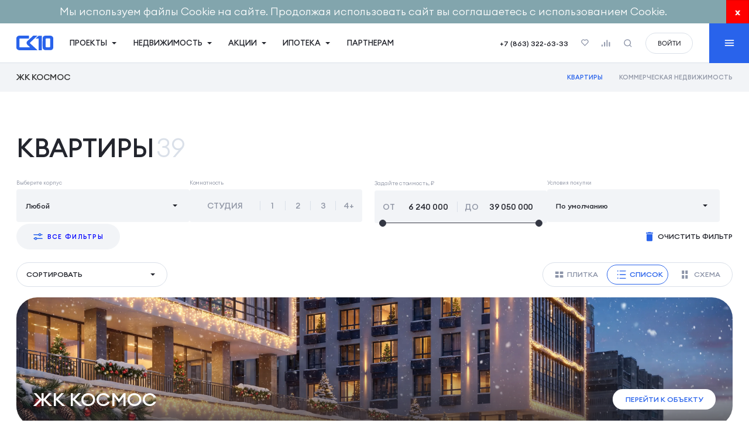

--- FILE ---
content_type: text/html; charset=utf-8
request_url: https://sk10.ru/projects/zhk-kosmos/flats
body_size: 110965
content:
<!doctype html>
<html data-n-head-ssr lang="ru" data-n-head="%7B%22lang%22:%7B%22ssr%22:%22ru%22%7D%7D">
  <head >
    <title>Квартиры в Ростове - Официальный сайт застройщика СК10</title><meta data-n-head="ssr" charset="utf-8"><meta data-n-head="ssr" name="viewport" content="width=device-width, initial-scale=1"><meta data-n-head="ssr" data-hid="og:type" name="og:type" content="website"><meta data-n-head="ssr" data-hid="og:site_name" name="og:site_name" content="СК10. Официальный сайт застройщика"><meta data-n-head="ssr" data-hid="og:locale" name="og:locale" content="ru_RU"><meta data-n-head="ssr" data-hid="og:image:width" name="og:image:width" content="1200"><meta data-n-head="ssr" data-hid="og:image:height" name="og:image:height" content="630"><meta data-n-head="ssr" name="msapplication-TileColor" content="#282828"><meta data-n-head="ssr" name="theme-color" content="#ffffff"><meta data-n-head="ssr" name="google-site-verification" content="h3o2XVKw1SFTXydbKam87HKr_5Loiv1VU8qhCGRti0w"><meta data-n-head="ssr" data-hid="description" name="description" content="Квартиры в Ростове-на-Дону. Официальный сайт СК10. Цены и планировки. Звоните: 8 (863) 200-33-33"><meta data-n-head="ssr" data-hid="og:title" name="og:title" content="Квартиры в Ростове - Официальный сайт застройщика СК10"><meta data-n-head="ssr" data-hid="og:description" name="og:description" content="Квартиры в Ростове-на-Дону. Официальный сайт СК10. Цены и планировки. Звоните: 8 (863) 200-33-33"><meta data-n-head="ssr" data-hid="og:url" name="og:url" content="https://sk10.ru/projects/zhk-kosmos/flats"><meta data-n-head="ssr" data-hid="og:image" name="og:image" content="https://storage.yandexcloud.net/sk10-media-site/OG-logo-preview.jpg"><meta data-n-head="nuxt-jsonld" data-hid="description" name="description" content="Квартиры в Ростове-на-Дону. Официальный сайт СК10. Цены и планировки. Звоните: 8 (863) 200-33-33"><meta data-n-head="nuxt-jsonld" data-hid="og:title" name="og:title" content="Квартиры в Ростове - Официальный сайт застройщика СК10"><meta data-n-head="nuxt-jsonld" data-hid="og:description" name="og:description" content="Квартиры в Ростове-на-Дону. Официальный сайт СК10. Цены и планировки. Звоните: 8 (863) 200-33-33"><meta data-n-head="nuxt-jsonld" data-hid="og:url" name="og:url" content="https://sk10.ru/projects/zhk-kosmos/flats"><meta data-n-head="nuxt-jsonld" data-hid="og:image" name="og:image" content="https://storage.yandexcloud.net/sk10-media-site/OG-logo-preview.jpg"><link data-n-head="ssr" rel="icon" href="/favicons/favicon.ico"><link data-n-head="ssr" rel="apple-touch-icon" size="180x180" href="/favicons/apple-touch-icon.png" content="/favicons/apple-touch-icon.png"><link data-n-head="ssr" rel="icon" type="image/png" size="32x32" href="/favicons/favicon.ico" content="/favicons/favicon-32x32.png"><link data-n-head="ssr" rel="icon" type="image/png" size="16x16" href="/favicons/favicon.ico" content="/favicons/favicon-16x16.png"><link data-n-head="ssr" rel="manifest" href="/favicons/site.webmanifest" crossorigin="use-credentials"><link data-n-head="ssr" rel="mask-icon" href="/favicons/safari-pinned-tab.svg" color="#f2aaaa"><link data-n-head="ssr" rel="stylesheet" href="https://storage.yandexcloud.net/sk10-media-site/upload/custom_style.css"><link data-n-head="ssr" rel="canonical" href="https://sk10.ru/projects/zhk-kosmos/flats"><link data-n-head="nuxt-jsonld" rel="canonical" href="https://sk10.ru/projects/zhk-kosmos/flats"><script data-n-head="ssr">(function(m,e,t,r,i,k,a){m[i]=m[i]||function(){(m[i].a=m[i].a||[]).push(arguments)};
    m[i].l=1*new Date();k=e.createElement(t),a=e.getElementsByTagName(t)[0],k.async=1,k.src=r,a.parentNode.insertBefore(k,a)})
    (window, document, "script", "https://mc.yandex.ru/metrika/tag.js", "ym");
    ym(50278639, "init", {
    clickmap:true,
    trackLinks:true,
    accurateTrackBounce:true,
    webvisor:true,
    trackHash:true
    });
</script><script data-n-head="ssr" data-hid="smartis" src="https://smartcallback.ru/api/SmartCallBack.js?t=w1YjWDSjZjv2NBj3Fr2Y" async charset="utf-8"></script><script data-n-head="ssr">!function(){var t=document.createElement("script");t.type="text/javascript",t.async=!0,t.src='https://vk.com/js/api/openapi.js?169',t.onload=function(){VK.Retargeting.Init("VK-RTRG-1273732-gqRbQ"),VK.Retargeting.Hit()},document.head.appendChild(t)}();</script><script data-n-head="ssr">var pixel;window.vkAsyncInit = function() {pixel = new VK.Pixel("VK-RTRG-1273732-gqRbQ");}</script><script data-n-head="nuxt-jsonld" data-hid="nuxt-jsonld--31c268c4" type="application/ld+json">[{"@context":"https://schema.org","@type":"SaleEvent","name":"💢Ипотека 0%","description":"Купите квартиру без переплат","startDate":"2026-01-01T00:00:00.000Z","endDate":"2026-12-31T00:00:00.000Z","url":"https://sk10.ru/flats-search","location":[{"@type":"Place","@context":"http://schema.org","address":[{"@type":"PostalAddress","@context":"http://schema.org","addressLocality":"Ростов-на-Дону"}]}],"organizer":[{"name":"СК10","type":"Thing","url":"https://sk10.ru"}]},{"@context":"https://schema.org","@type":"SaleEvent","name":"🔥Акции","description":"Выгодные предложения в каждом ЖК","startDate":"2026-01-01T00:00:00.000Z","endDate":"2026-12-31T00:00:00.000Z","url":"https://sk10.ru/promo","location":[{"@type":"Place","@context":"http://schema.org","address":[{"@type":"PostalAddress","@context":"http://schema.org","addressLocality":"Ростов-на-Дону"}]}],"organizer":[{"name":"СК10","type":"Thing","url":"https://sk10.ru"}]},{"@context":"https://schema.org","@type":"SaleEvent","name":"📲Контакты","description":"Свяжитесь с отделом продаж","startDate":"2026-01-01T00:00:00.000Z","endDate":"2026-12-31T00:00:00.000Z","url":"https://sk10.ru/contacts","location":[{"@type":"Place","@context":"http://schema.org","address":[{"@type":"PostalAddress","@context":"http://schema.org","addressLocality":"Ростов-на-Дону"}]}],"organizer":[{"name":"СК10","type":"Thing","url":"https://sk10.ru"}]},{"@context":"http://schema.org","@type":"Product","name":"Квартиры в ЖК Космос","offers":{"@type":"AggregateOffer","url":"https://sk10.ru/projects/zhk-kosmos/flats","priceCurrency":"RUB","lowPrice":4,"highPrice":22},"aggregateRating":{"@type":"AggregateRating","ratingValue":"4.8","bestRating":"5","ratingCount":86}}]</script><link rel="preload" href="/n/f17ff58.js" as="script"><link rel="preload" href="/n/899d881.js" as="script"><link rel="preload" href="/n/d57e58a.js" as="script"><link rel="preload" href="/n/f6d4601.js" as="script"><link rel="preload" href="/n/52b7101.js" as="script"><link rel="preload" href="/n/6491772.js" as="script"><link rel="preload" href="/n/58919e7.js" as="script"><link rel="preload" href="/n/297f205.js" as="script"><style data-vue-ssr-id="5c3ed9bc:0 8006e618:0 f10807b4:0 4879fd02:0 3191d5ad:0 30ee0f41:0 0a943411:0 2eabdc4a:0 b52f7722:0 f19acdde:0 33cfb318:0 033656de:0 b6a1fcc4:0 7e4641f2:0 4b66a23c:0 4ddd7081:0 2d56dccd:0 797d6b77:0 5e6de3d0:0 655ac42c:0 5a8f7d84:0 57c07dfe:0 3a3cf9fe:0 f9ff6444:0 13847884:0 eb3c61d0:0 23603220:0 5a8424f6:0 06711dfa:0 78159828:0 61c18b43:0 a9cbde2e:0 24c14be8:0 fa646904:0 02962b39:0">/*! normalize.css v8.0.1 | MIT License | github.com/necolas/normalize.css */html{line-height:1.15;-webkit-text-size-adjust:100%}body{margin:0}main{display:block}h1{font-size:2em;margin:.67em 0}hr{-webkit-box-sizing:content-box;box-sizing:content-box;height:0;overflow:visible}pre{font-family:monospace,monospace;font-size:1em}a{background-color:transparent}abbr[title]{border-bottom:none;text-decoration:underline;-webkit-text-decoration:underline dotted;text-decoration:underline dotted}b,strong{font-weight:bolder}code,kbd,samp{font-family:monospace,monospace;font-size:1em}small{font-size:80%}sub,sup{font-size:75%;line-height:0;position:relative;vertical-align:baseline}sub{bottom:-.25em}sup{top:-.5em}img{border-style:none}button,input,optgroup,select,textarea{font-size:100%;line-height:1.15;margin:0}button,input{overflow:visible}button,select{text-transform:none}[type=button],[type=reset],[type=submit],button{-webkit-appearance:button}[type=button]::-moz-focus-inner,[type=reset]::-moz-focus-inner,[type=submit]::-moz-focus-inner,button::-moz-focus-inner{border-style:none;padding:0}[type=button]:-moz-focusring,[type=reset]:-moz-focusring,[type=submit]:-moz-focusring,button:-moz-focusring{outline:1px dotted ButtonText}fieldset{padding:.35em .75em .625em}legend{-webkit-box-sizing:border-box;box-sizing:border-box;color:inherit;display:table;max-width:100%;padding:0;white-space:normal}progress{vertical-align:baseline}textarea{overflow:auto}[type=checkbox],[type=radio]{-webkit-box-sizing:border-box;box-sizing:border-box;padding:0}[type=number]::-webkit-inner-spin-button,[type=number]::-webkit-outer-spin-button{height:auto}[type=search]{-webkit-appearance:textfield;outline-offset:-2px}[type=search]::-webkit-search-decoration{-webkit-appearance:none}::-webkit-file-upload-button{-webkit-appearance:button;font:inherit}details{display:block}summary{display:list-item}[hidden],template{display:none}html{height:100%;font-size:.6944444444vw}@media only screen and (min-width:1440px){html{font-size:10px}}@media (max-width:1023.98px){html{font-size:10px}}body{color:#000;-ms-text-size-adjust:100%;-webkit-text-size-adjust:100%;-moz-osx-font-smoothing:grayscale;-webkit-font-smoothing:antialiased;-webkit-tap-highlight-color:transparent}ul{margin-top:0;margin-bottom:0;padding-left:0}button,input,optgroup,select,textarea{padding:0;border:none;background-color:transparent;outline:none}input[disabled],input fieldset[disabled]{-webkit-text-fill-color:#bcc3d2;opacity:1}h1,h2,h3,h4,h5,h6{font-size:medium;font-weight:400}input:-webkit-autofill,input:-webkit-autofill:focus{-webkit-transition:background-color 600000s 0s,color 600000s 0s;transition:background-color 600000s 0s,color 600000s 0s}@font-face{font-family:"Euclid Circular";src:url(/n/fonts/euclidcirculara-regular-webfont.594cf20.woff) format("woff"),url(/n/fonts/euclidcirculara-regular-webfont.3962a60.woff2) format("woff2");font-weight:500;font-style:normal;font-display:swap}@font-face{font-family:"Euclid Circular";src:url(/n/fonts/EuclidCircularA-Light.ca8c2fa.woff) format("woff"),url(/n/fonts/EuclidCircularA-Light.9031402.woff2) format("woff2");font-weight:400;font-style:normal;font-display:swap}@font-face{font-family:"Euclid Circular";src:url(/n/fonts/EuclidCircularA-Medium.271c9aa.woff) format("woff"),url(/n/fonts/EuclidCircularA-Medium.0e633e7.woff2) format("woff2");font-weight:600;font-style:normal;font-display:swap}@font-face{font-family:"Euclid Circular";src:url(/n/fonts/EuclidCircularA-Bold.1b5119b.woff) format("woff"),url(/n/fonts/EuclidCircularA-Bold.96ee0f6.woff2) format("woff2");font-weight:700;font-style:normal;font-display:swap}.fade-enter-active,.fade-leave-active{-webkit-transition:opacity 3s;transition:opacity 3s}.fade-enter,.fade-leave-active{opacity:0}.fade-fast-enter-active,.fade-fast-leave-active{-webkit-transition:opacity .4s;transition:opacity .4s}.fade-fast-enter,.fade-fast-leave-active{opacity:0!important}.fade-slow-enter-active,.fade-slow-leave-active{-webkit-transition:opacity .8s;transition:opacity .8s}.fade-slow-enter,.fade-slow-leave-active{opacity:0}.fade-tab-enter-active,.fade-tab-leave-active{-webkit-transition:opacity .8s;transition:opacity .8s}.fade-tab-enter,.fade-tab-leave-active{opacity:0}.fade-tab-leave-active{position:absolute;top:0;left:0}.fade-down-enter-active,.fade-down-leave-active{-webkit-transition:opacity .4s ease,-webkit-transform .4s ease;transition:opacity .4s ease,-webkit-transform .4s ease;transition:transform .4s ease,opacity .4s ease;transition:transform .4s ease,opacity .4s ease,-webkit-transform .4s ease}.fade-down-enter,.fade-down-leave-to{opacity:0;-webkit-transform:translateY(10px);transform:translateY(10px)}.fade-down-enter-to,.fade-down-leave{opacity:1;-webkit-transform:translateY(0);transform:translateY(0)}.fade-top-enter-active,.fade-top-leave-active{-webkit-transition:opacity .4s ease,-webkit-transform .4s ease;transition:opacity .4s ease,-webkit-transform .4s ease;transition:transform .4s ease,opacity .4s ease;transition:transform .4s ease,opacity .4s ease,-webkit-transform .4s ease}.fade-top-enter,.fade-top-leave-to{opacity:0;-webkit-transform:translateY(-10px);transform:translateY(-10px)}.fade-top-enter-to,.fade-top-leave{opacity:1;-webkit-transform:translateY(0);transform:translateY(0)}.modal-slide-fade-enter-active{-webkit-transition:all .3s ease;transition:all .3s ease}.modal-slide-fade-leave-active{-webkit-transition:all .3s cubic-bezier(1,.5,.8,1);transition:all .3s cubic-bezier(1,.5,.8,1)}.modal-slide-fade-enter,.modal-slide-fade-leave-to{opacity:0;-webkit-transform:translateX(50px);transform:translateX(50px)}.appear-enter-active,.appear-leave-active{-webkit-transition:opacity .4s ease-in-out,-webkit-transform .4s ease-in-out;transition:opacity .4s ease-in-out,-webkit-transform .4s ease-in-out;transition:opacity .4s ease-in-out,transform .4s ease-in-out;transition:opacity .4s ease-in-out,transform .4s ease-in-out,-webkit-transform .4s ease-in-out}.appear-enter,.appear-leave-active{opacity:0;-webkit-transform:translateX(-64px);transform:translateX(-64px)}.max-height-enter-active,.max-height-leave-active{overflow:hidden;-webkit-transition:max-height .4s ease;transition:max-height .4s ease}.max-height-enter,.max-height-leave-active{max-height:0}.slide-transform-enter-active,.slide-transform-leave-active{-webkit-transition:opacity 1.5s,-webkit-transform 1.5s;transition:opacity 1.5s,-webkit-transform 1.5s;transition:opacity 1.5s,transform 1.5s;transition:opacity 1.5s,transform 1.5s,-webkit-transform 1.5s}.slide-transform-enter-active{-webkit-transition-delay:1.5s;transition-delay:1.5s}.slide-transform-enter{opacity:0;-webkit-transform:translateY(100%);transform:translateY(100%)}.slide-transform-enter-to,.slide-transform-leave-active{opacity:1}.slide-transform-leave-to{opacity:0;-webkit-transform:translateY(-100%);transform:translateY(-100%)}.serviceList-leave-active{display:none}.serviceList-enter{opacity:0}.serviceList-enter-active{opacity:.005;-webkit-transition:opacity .5s linear;transition:opacity .5s linear}.serviceList-enter-to{opacity:1}.overlay-appear-enter-active{-webkit-transition:all .4s;transition:all .4s}.overlay-appear-leave-active{-webkit-transition:all .2s;transition:all .2s}.overlay-appear-enter,.overlay-appear-leave-active{opacity:0}.content-appear-enter-active{-webkit-transition:all .8s;transition:all .8s}.content-appear-leave-active{-webkit-transition:all .4s;transition:all .4s}.content-appear-enter,.content-appear-leave-to{-webkit-transform:translateX(110%);transform:translateX(110%)}.vertical-appear-enter-active{-webkit-transition:all .8s;transition:all .8s}.vertical-appear-leave-active{-webkit-transition:all .4s;transition:all .4s}.vertical-appear-enter,.vertical-appear-leave-to{-webkit-transform:translateY(110%);transform:translateY(110%)}.layout-enter-active{-webkit-transition:opacity .2s;transition:opacity .2s}.layout-enter,.layout-leave-active{opacity:0}.tooltip-enter-active{-webkit-transition:opacity .3s,-webkit-transform .3s;transition:opacity .3s,-webkit-transform .3s;transition:opacity .3s,transform .3s;transition:opacity .3s,transform .3s,-webkit-transform .3s}.tooltip-leave-active{-webkit-transition:opacity .15s,-webkit-transform .15s;transition:opacity .15s,-webkit-transform .15s;transition:opacity .15s,transform .15s;transition:opacity .15s,transform .15s,-webkit-transform .15s}.tooltip-enter,.tooltip-leave-active{opacity:0;-webkit-transform:translateY(-16px);transform:translateY(-16px)}.tooltip-right-enter-active{-webkit-transition:opacity .3s,-webkit-transform .3s;transition:opacity .3s,-webkit-transform .3s;transition:opacity .3s,transform .3s;transition:opacity .3s,transform .3s,-webkit-transform .3s}.tooltip-right-leave-active{-webkit-transition:opacity .15s,-webkit-transform .15s;transition:opacity .15s,-webkit-transform .15s;transition:opacity .15s,transform .15s;transition:opacity .15s,transform .15s,-webkit-transform .15s}.tooltip-right-enter,.tooltip-right-leave-active{opacity:0;-webkit-transform:translateX(-16px);transform:translateX(-16px)}*{-webkit-box-sizing:border-box;box-sizing:border-box}body{font-family:"Euclid Circular","Arial",sans-serif;font-size:1.6rem;color:#333;-wekbit-font-smoothing:antialiased;-moz-osx-webkit-font-smoothing:grayscale}#__layout,#__nuxt,body,html{width:100%}img{max-width:100%}a{text-decoration:none;color:inherit}ol,p,ul{margin-top:0;margin-bottom:0}ol,ul{padding-left:0}li{list-style:none}button,input,optgroup,select,textarea{font-family:inherit;-webkit-appearance:none;-moz-appearance:none;appearance:none}button{padding:0;border:none;background:transparent;color:inherit}button,input{outline:none}input[type=number]::-webkit-inner-spin-button,input[type=number]::-webkit-outer-spin-button{-webkit-appearance:none;margin:0}input[type=time]::-webkit-clear-button{display:none}input::-ms-clear{display:none}textarea{resize:none}h1,h2,h3,h4,h5,h6{margin:0;font-size:inherit;font-weight:600}address{font-style:normal}figure{margin:0}.container{max-width:1920px;margin:0 auto;padding:0 3.2rem}@media (max-width:1023.98px){.container{padding:0 32px}}@media (max-width:767.98px){.container{padding:0 16px}}.page{padding-top:7.6rem}@media (max-width:1023.98px){.page{padding-top:64px}}@media (max-width:767.98px){.page{padding-top:70px}}.lockBody{overflow:hidden;height:100%}.lazy-image{opacity:0;-webkit-transition:opacity .4s ease;transition:opacity .4s ease;will-change:opacity}.lazy-image[lazy=loaded]{opacity:1}.wr-cookie-cookie-bar{display:none!important;width:66%!important;height:auto!important;line-height:1.4!important;background:#385574!important;font-size:1em!important;padding:9px 20px!important}.wr-cookie-cookie-bar .wr-cookie-close-cb{right:-40px!important;text-align:center}@media (max-width:1300px){.wr-cookie-cookie-bar{width:calc(100% - 450px)!important}}@media (max-width:1024px){.wr-cookie-cookie-bar{font-size:.7em!important}}@media (max-width:768px){.wr-cookie-cookie-bar{height:25vh!important;width:100%!important}.wr-cookie-cookie-bar .wr-cookie-close-cb{right:0!important;top:-40px!important}}.r-btn{position:relative;overflow:hidden;display:-webkit-box;display:-ms-flexbox;display:flex;-webkit-box-align:center;-ms-flex-align:center;align-items:center;-webkit-box-pack:center;-ms-flex-pack:center;justify-content:center;height:56px;padding:0 40px;border-radius:28px;border:none;outline:none;font-size:16px;font-weight:500;line-height:16px;cursor:pointer;-webkit-appearance:none;-webkit-user-select:none;-moz-user-select:none;-ms-user-select:none;user-select:none;-webkit-mask-image:-webkit-radial-gradient(#fff,#000)}.r-btn,.r-btn:after{-webkit-transition:.3s;transition:.3s}.r-btn:after{content:"";position:absolute;top:50%;left:50%;z-index:-1;width:100px;height:100px;border-radius:50%;background-color:hsla(0,0%,100%,.2);-webkit-transform:translate(-50%,-50%) scale(0);transform:translate(-50%,-50%) scale(0);pointer-events:none}@media (max-width:767.98px){.r-btn{height:48px;padding:0 28px;font-size:14px;line-height:14px}}.r-btn._size-m{height:48px;padding:0 32px;border-radius:24px;font-size:14px;line-height:14px}@media (max-width:767.98px){.r-btn._size-m{height:40px;padding:0 20px;font-size:14px;line-height:14px}}.r-btn._size-s{height:40px;padding:0 24px;border-radius:20px;font-size:14px;line-height:14px}@media (max-width:767.98px){.r-btn._size-s{height:32px;padding:0 20px;font-size:12px;line-height:12px}}.r-btn._size-xs{height:32px;padding:0 24px;border-radius:16px;font-size:12px;line-height:12px}@media (hover),(min-width:0 \0){.r-btn._size-m:hover,.r-btn._size-s:hover,.r-btn._size-xs:hover,.r-btn:hover{border-radius:8px}.r-btn:hover:after{-webkit-transform:translate(-50%,-50%) scale(6);transform:translate(-50%,-50%) scale(6)}}.r-btn._blue{background-color:#007bfb;color:#fff}.r-btn._blue:active:after{background-color:#66b0fd}.r-btn._grey{background-color:#f4f6fb;color:#007bfb}.r-btn._grey:after{background-color:#eaedf2}.r-btn._grey:active:after{background-color:#dae0e9}.r-btn._grey-alt{background-color:#f4f6fb;color:#282d3c}.r-btn._grey-alt:after{background-color:#eaedf2}.r-btn._grey-alt:active:after{background-color:#dae0e9}.r-btn._dark{background-color:#eaedf2;color:#007bfb}.r-btn._dark:active:after,.r-btn._dark:after{background-color:#dae0e9}.r-btn._primary,.r-btn._white{background-color:#fff;color:#007bfb}@media (hover),(min-width:0 \0){.r-btn._primary:hover{color:#fff}}.r-btn._primary:active:after,.r-btn._primary:after{background-color:#3395fc}.r-btn._error{background-color:#ccc;color:#fff}@media (hover),(min-width:0 \0){.r-btn._error:hover{color:#fff}}.r-btn._error:active:after,.r-btn._error:after{background-color:#e6e6e6}.r-btn._loading{color:rgba(0,0,0,1e-05);pointer-events:none}.r-btn._loading:after{-webkit-transform:translate(-50%,-50%) scale(4);transform:translate(-50%,-50%) scale(4)}.r-btn._no-events{pointer-events:none}.r-btn>svg{position:relative;z-index:1;width:16px;height:16px;margin-right:8px}@media (max-width:767.98px){.r-btn>svg{margin-right:0}}.r-btn__text{position:relative;z-index:1}
.VLink{position:relative;padding:0;border-radius:0;border:none;background-color:transparent;outline:none;text-align:center;text-decoration:none;text-transform:uppercase;white-space:nowrap;font-weight:600;-webkit-transition:color .3s ease,opacity .3s ease;transition:color .3s ease,opacity .3s ease;-webkit-box-shadow:none;box-shadow:none;-webkit-user-select:none;-moz-user-select:none;-ms-user-select:none;user-select:none;-webkit-appearance:none;cursor:pointer}.VLink.--small{width:4rem;height:4rem}@media (max-width:1279.98px){.VLink.--small{width:32px;height:32px}}.VLink.--sm{padding:1.6rem 3.2rem;border-radius:10rem;font-size:1.2rem;line-height:1.7rem}@media (max-width:767.98px){.VLink.--sm{padding:18px 40px}}.VLink.--medium{padding:1.8rem 3.2rem;border-radius:10rem;font-size:1.2rem;letter-spacing:.12em}@media (max-width:1279.98px){.VLink.--medium{padding:14px 32px;font-size:10px;line-height:12px;letter-spacing:-.005em}}@media (max-width:480px){.VLink.--medium{padding:14px 10px}}.VLink.--large{padding:2.5em;font-weight:500;line-height:1.4;letter-spacing:.12em}@media (max-width:1023.98px){.VLink.--large{padding:1.7em}}.VLink.--white{color:#fff}.VLink.--grayLight{color:#f2f4f7}.VLink.--gray{color:#828a9c}.VLink.--blue{color:#00f}.VLink.--black{color:#23252d}.VLink.--b-white{overflow:hidden;background-color:#fff;-webkit-transition:-webkit-box-shadow .4s;transition:-webkit-box-shadow .4s;transition:box-shadow .4s;transition:box-shadow .4s,-webkit-box-shadow .4s}.VLink.--b-white8{background-color:#343743;-webkit-transition:background-color .2s;transition:background-color .2s;-webkit-backdrop-filter:blur(10px);backdrop-filter:blur(10px)}@media (hover),(min-width:0 \0){.VLink.--b-white8:not(:disabled):hover{background:#4b4b4c}}.VLink.--b-white8:not(:disabled):active{background-color:#fff}.VLink.--b-grayLight{background-color:#f2f4f7}.VLink.--b-black,.VLink.--b-grayLight{overflow:hidden;-webkit-transition:background .4s ease;transition:background .4s ease}.VLink.--b-black{background-color:#23252d}@media (hover),(min-width:0 \0){.VLink.--b-black:hover{background:#343743}}.VLink.--b-black:active{background:#5e6271}.VLink.--b-blue{background-color:#2963eb;-webkit-transition:-webkit-box-shadow .4s;transition:-webkit-box-shadow .4s;transition:box-shadow .4s;transition:box-shadow .4s,-webkit-box-shadow .4s}@media (hover),(min-width:0 \0){.VLink.--b-blue:hover{background-color:#4376ed}}.VLink.--b-blue:active{background:#87a8f4}.VLink.--b-gray{background-color:#dae0e9}.VLink.--b-gray,.VLink.--b-gray-100{overflow:hidden;-webkit-transition:-webkit-box-shadow .4s;transition:-webkit-box-shadow .4s;transition:box-shadow .4s;transition:box-shadow .4s,-webkit-box-shadow .4s}.VLink.--b-gray-100{background-color:#f2f4f7}.VLink.--has-dot:after{content:"";position:absolute;top:50%;left:calc(100% + 1.6rem);display:block;width:8px;height:8px;border-radius:50%;background-color:#fff;-webkit-transform:translateY(-50%);transform:translateY(-50%)}.VLink.--underline{border-bottom:1px solid;white-space:nowrap}.VLink.--round{border-radius:50%}.VLink.--border{border:1px solid #dae0e9}@media (hover),(min-width:0 \0){.VLink.--border:hover{border-color:#bcc3d2}}.VLink.--border:active{border-color:#23252d}.VLink.--center{display:-webkit-inline-box;display:-ms-inline-flexbox;display:inline-flex;-webkit-box-align:center;-ms-flex-align:center;align-items:center;-webkit-box-pack:center;-ms-flex-pack:center;justify-content:center}.VLink.--no-uppercase{text-transform:none}.VLink.--disabled{pointer-events:none;background-color:#bcc3d2;color:#eaedf2}.VLazyImage{min-height:30px}.VLazyImage__wrapper{position:relative;width:100%;height:100%}.VLazyImage__ratio{display:block;width:100%}.VLazyImage__origin,.VLazyImage__preview{display:block}.VLazyImage__origin.image-fade-enter,.VLazyImage__origin.image-fade-leave-active{opacity:0}.VLazyImage__origin.image-fade-enter-active,.VLazyImage__origin.image-fade-leave-active{-webkit-transition:opacity .4s ease;transition:opacity .4s ease}.VLazyImage__origin.image-zoom-in-enter,.VLazyImage__origin.image-zoom-in-leave-active{opacity:0;-webkit-transform:translateZ(0) scale(1.2);transform:translateZ(0) scale(1.2)}.VLazyImage__origin.image-zoom-in-enter-active,.VLazyImage__origin.image-zoom-in-leave-active{-webkit-transition:opacity .4s ease,-webkit-transform .4s ease;transition:opacity .4s ease,-webkit-transform .4s ease;transition:opacity .4s ease,transform .4s ease;transition:opacity .4s ease,transform .4s ease,-webkit-transform .4s ease}.VLazyImage.--has-ratio .VLazyImage__origin,.VLazyImage.--has-ratio .VLazyImage__preview{position:absolute;top:0;right:0;width:100%;height:100%;-o-object-fit:cover;object-fit:cover}.VLazyImage.--has-preview .VLazyImage__preview{position:relative;z-index:1}.VLazyImage.--has-preview .VLazyImage__origin{position:absolute;top:0;left:0;z-index:2;width:100%;height:100%}.VLazyImage.--contained .VLazyImage__origin,.VLazyImage.--contained .VLazyImage__preview{-o-object-fit:contain;object-fit:contain}.VIcon{fill:currentColor}.VIcon.--small{width:8px;height:8px}.VIcon.--medium{width:14px;height:14px}.VIcon.--large{width:20px;height:20px}.VInput{display:block;width:100%;height:56px;padding:0 1.6rem;border-radius:4px;border:1px solid transparent;outline:none;-webkit-box-shadow:none;box-shadow:none;font-family:"Euclid Circular","Arial",sans-serif;font-size:1.4rem;font-weight:600;line-height:1.4rem;letter-spacing:-.01em;color:#23252d;-webkit-transition:border-color .3s ease;transition:border-color .3s ease}.VInput::-webkit-input-placeholder{color:#9197a6}.VInput::-moz-placeholder{color:#9197a6}.VInput:-ms-input-placeholder{color:#9197a6}.VInput::-ms-input-placeholder{color:#9197a6}.VInput::placeholder{color:#9197a6}.VInput._placeholderFaq::-webkit-input-placeholder{letter-spacing:unset;color:#bcc3d2}.VInput._placeholderFaq::-moz-placeholder{letter-spacing:unset;color:#bcc3d2}.VInput._placeholderFaq:-ms-input-placeholder{letter-spacing:unset;color:#bcc3d2}.VInput._placeholderFaq::-ms-input-placeholder{letter-spacing:unset;color:#bcc3d2}.VInput._placeholderFaq::placeholder{letter-spacing:unset;color:#bcc3d2}.VInput._white{background:#fff}.VInput._gray{background-color:#f2f4f7}.VInput._search{text-indent:3rem}.VInput._error{border-color:#d63c32;-webkit-transition:border-color .3s ease;transition:border-color .3s ease}.VInput._file{position:absolute;width:100%;height:100%;opacity:0}.VInput._file:hover{cursor:pointer}.VInputLabel{position:relative;display:-webkit-box;display:-ms-flexbox;display:flex;-webkit-box-orient:vertical;-webkit-box-direction:normal;-ms-flex-flow:column nowrap;flex-flow:column nowrap}.VInputLabel._file{-webkit-box-pack:center;-ms-flex-pack:center;justify-content:center;height:5.6rem;background-color:#f2f4f7}.VInputLabel._file:hover{cursor:pointer}.VInputLabel._file:hover .right-icon-wrap{color:#23252d}.VInputText{display:-webkit-box;display:-ms-flexbox;display:flex;-webkit-box-pack:justify;-ms-flex-pack:justify;justify-content:space-between;-webkit-box-orient:horizontal;-webkit-box-direction:normal;-ms-flex-flow:row nowrap;flex-flow:row nowrap;margin-bottom:.8rem;font-size:10px;line-height:1.2rem;letter-spacing:-.005em;color:#fff;opacity:.72;-webkit-transition:color .3s;transition:color .3s}.VInputText._subscribeLabel{color:#bcc3d2;opacity:1}.VInputText .require{font-style:normal;color:#d63c32}.VInputText--gray{color:#9197a6;opacity:1}.VInputText--black{color:#23252d}.passViewToggle{position:absolute;right:0;bottom:0;width:5rem;height:56px}.passViewIcon{position:relative;top:1px;width:1.6rem;height:1.6rem}.search-icon-wrap{position:absolute;top:50%;left:1.7rem;display:-webkit-box;display:-ms-flexbox;display:flex;-webkit-box-align:center;-ms-flex-align:center;align-items:center;-webkit-box-pack:center;-ms-flex-pack:center;justify-content:center;-webkit-transform:translateY(-50%);transform:translateY(-50%)}.searchIcon{width:1.4rem;height:1.4rem;color:#23252d;-webkit-transition:color .3s;transition:color .3s;will-change:color}.VInput:focus~.search-icon-wrap .searchIcon{color:#2963eb;-webkit-transition:color .3s;transition:color .3s}.clear-icon-wrap{right:2rem;cursor:pointer}.clear-icon-wrap,.right-icon-wrap{position:absolute;top:50%;display:-webkit-box;display:-ms-flexbox;display:flex;-webkit-transform:translateY(-50%);transform:translateY(-50%)}.right-icon-wrap{right:1.6rem;color:#9197a6}.iconRight{width:1.6rem;height:1.6rem;fill:currentColor}.clearIcon{width:1.5rem;height:1.5rem;color:#9197a6;will-change:color}.clearIcon,.clearIcon:hover{-webkit-transition:color .3s;transition:color .3s}.clearIcon:hover{color:#23252d}.inputFileText{padding-left:1.6rem;font-size:1.4rem;font-weight:600;line-height:1.4rem;letter-spacing:-.01em;color:#828a9c}.inputFileText span{color:#2963eb}.VRangeInput:hover .VRangeInputNative{color:#9197a6}.VRangeInputWrapper{position:relative;-webkit-box-pack:justify;-ms-flex-pack:justify;justify-content:space-between;-webkit-box-orient:horizontal;-webkit-box-direction:normal;-ms-flex-flow:row nowrap;flex-flow:row nowrap;height:56px;padding:0 1.6rem;border-radius:4px;background:#f2f4f7}.VRangeInputWrapper,.VRangeInputWrapper .from,.VRangeInputWrapper .to{display:-webkit-box;display:-ms-flexbox;display:flex;-webkit-box-align:center;-ms-flex-align:center;align-items:center}.VRangeInputWrapper .from,.VRangeInputWrapper .to{-webkit-box-flex:1;-ms-flex:1;flex:1}.VRangeInputWrapper .from p,.VRangeInputWrapper .to p{margin-right:8px;text-transform:uppercase;font-size:14px;font-weight:600;line-height:1;letter-spacing:-.01em;color:#9197a6}.VRangeInputWrapper .from{border-right:1px solid #dae0e9}.VRangeInputWrapper .to{padding-left:1.4rem}@media (max-width:374px){.VRangeInputWrapper .from p,.VRangeInputWrapper .to p{font-size:13px}.VRangeInputWrapper .to{padding-left:1rem}}.VRangeInput._white .VRangeInputWrapper{background:#fff}.VRangeInputPrePostText{position:absolute;top:0;left:1.6rem;font-size:14px;line-height:56px;letter-spacing:-.01em;color:#9197a6;pointer-events:none}.VRangeInputPrePostText--right{right:1.6rem;left:auto}.VRangeInputNative{width:100%;border:none;background:transparent;outline:none;text-align:center;font-size:14px;font-weight:600;line-height:14px;letter-spacing:-.01em;color:#23252d;-webkit-transition:color .3s;transition:color .3s}.VRangeInputNative--align-left{text-align:left}.VRangeInputNative--align-right{text-align:right}@media (max-width:374px){.VRangeInputNative{font-size:13px}}.VRangeInputSlider{padding:0 1.6rem}.VPopover{-webkit-user-select:none;-moz-user-select:none;-ms-user-select:none;user-select:none}.VPopover:hover .VSelectHeader__value{color:#9197a6;-webkit-transition:color .3s;transition:color .3s}@media (max-width:767.98px){.VPopover:hover .VSelectHeader__value{color:#23252d}}.VPopover._small .VPopover__chevron{margin-left:2px}.VPopover._medium .VPopover__chevron{margin-left:4px}.VPopover._large .VPopover__chevron{margin-left:8px}.VPopover._isOpened .VPopover__chevron{-webkit-transform:translateZ(0) rotate(180deg);transform:translateZ(0) rotate(180deg)}.VPopover__top{display:-webkit-box;display:-ms-flexbox;display:flex;-webkit-box-align:center;-ms-flex-align:center;align-items:center;cursor:pointer}.VPopover__chevron{margin-bottom:-4px;margin-left:4px;-webkit-transition:-webkit-transform .3s ease;transition:-webkit-transform .3s ease;transition:transform .3s ease;transition:transform .3s ease,-webkit-transform .3s ease}.VPopover__bottom{position:absolute;z-index:10000}.VPopover__bottom:before{content:"";position:fixed;top:0;left:0;z-index:1;width:100%;height:100%;cursor:default}.VPopover__wrapper{position:fixed;z-index:2}.VPopover__wrapper._x-left._y-bottom{-webkit-transform:translateZ(0);transform:translateZ(0)}.VPopover__wrapper._x-left._y-center{-webkit-transform:translate3d(0,-50%,0);transform:translate3d(0,-50%,0)}.VPopover__wrapper._x-left._y-top{-webkit-transform:translate3d(0,-100%,0);transform:translate3d(0,-100%,0)}.VPopover__wrapper._x-center._y-bottom{-webkit-transform:translate3d(-50%,0,0);transform:translate3d(-50%,0,0)}.VPopover__wrapper._x-center._y-center{-webkit-transform:translate3d(-50%,-50%,0);transform:translate3d(-50%,-50%,0)}.VPopover__wrapper._x-center._y-top{-webkit-transform:translate3d(-50%,-100%,0);transform:translate3d(-50%,-100%,0)}.VPopover__wrapper._x-right._y-bottom{-webkit-transform:translate3d(-100%,0,0);transform:translate3d(-100%,0,0)}.VPopover__wrapper._x-right._y-center{-webkit-transform:translate3d(-100%,-50%,0);transform:translate3d(-100%,-50%,0)}.VPopover__wrapper._x-right._y-top{-webkit-transform:translate3d(-100%,-100%,0);transform:translate3d(-100%,-100%,0)}.VPopover__wrapper._y-bottom:not(._attached){padding-top:8px}.VPopover__wrapper._y-top:not(._attached){padding-bottom:8px}.VPopover__body{position:relative;overflow:hidden;display:-webkit-box;display:-ms-flexbox;display:flex;-webkit-box-align:stretch;-ms-flex-align:stretch;align-items:stretch;min-width:-webkit-max-content;min-width:-moz-max-content;min-width:max-content;border-radius:4px;border:1px solid #eaedf2;background-color:#fff;-webkit-box-orient:vertical;-webkit-box-direction:normal;-ms-flex-direction:column;flex-direction:column}.VPopover__body._gray{background-color:#000;color:#fff}.VPopover__body._white{background-color:#fff;color:#000}.VPopover__body._b-white{background-color:#fff}.VPopover__body._shadow{padding-top:16px;padding-bottom:16px;-webkit-box-shadow:0 10px 20px rgba(0,0,0,.04),0 2px 6px rgba(0,0,0,.04),0 0 1px rgba(0,0,0,.04);box-shadow:0 10px 20px rgba(0,0,0,.04),0 2px 6px rgba(0,0,0,.04),0 0 1px rgba(0,0,0,.04)}.VPopover__body._border{border:1px solid #eaedf2}.VPopover__body._attached{overflow:visible;border:none;background:transparent;border-radius:0;-webkit-box-shadow:none;box-shadow:none}.VPopover__body._tale._y-top._x-center:before{bottom:-6px}.VPopover__body._tale._y-bottom._x-center:before,.VPopover__body._tale._y-top._x-center:before{content:"";position:absolute;left:calc(50% - 8px);border-top:6px solid #fff;border-right:8px solid transparent;border-left:8px solid transparent}.VPopover__body._tale._y-bottom._x-center:before{top:-6px}.VPopover__body.popover-enter-active,.VPopover__body.popover-leave-active{opacity:1;-webkit-transform:translateZ(0);transform:translateZ(0)}.VPopover__body.popover-enter,.VPopover__body.popover-enter-active,.VPopover__body.popover-leave-active,.VPopover__body.popover-leave-to{-webkit-transition:opacity .3s ease,-webkit-transform .3s ease;transition:opacity .3s ease,-webkit-transform .3s ease;transition:transform .3s ease,opacity .3s ease;transition:transform .3s ease,opacity .3s ease,-webkit-transform .3s ease}.VPopover__body.popover-enter,.VPopover__body.popover-leave-to{opacity:0;-webkit-transform:translate3d(0,8px,0);transform:translate3d(0,8px,0)}.VSelect{position:relative;display:block;width:100%;-webkit-user-select:none;-moz-user-select:none;-ms-user-select:none;user-select:none;-webkit-appearance:none;-moz-appearance:none;appearance:none}.VSelect._disabled{opacity:.6;pointer-events:none}.VSelect._border{overflow:hidden;border-radius:10rem;border:1px solid #dae0e9}.VSelect__dropdown{position:absolute;z-index:1000}.VSelect__body{overflow:auto;max-height:300px;padding:0;background-color:#f2f4f7;list-style:none;-webkit-user-select:none;-moz-user-select:none;-ms-user-select:none;user-select:none}.VSelect__body::-webkit-scrollbar{width:2px;background-color:#eaedf2}.VSelect__body::-webkit-scrollbar-thumb{background-color:#23252d}.VSelect__body._b-white{background-color:#fff}.VSelect__option{width:100%;padding:0;font-weight:600}.VSelect__native{position:absolute;top:0;left:0;visibility:hidden;width:100%;height:100%;opacity:0}.VSelect._mobile .VSelect__native{visibility:visible}.VSelect__label{display:block;margin-bottom:.8rem;font-size:1rem;line-height:1;letter-spacing:-.005em;color:#9197a6}.VSelect__label--white{color:#fff;opacity:.72}.VSelect__label .require{font-style:normal;color:#d63c32}.VSelect__top._inline{display:-webkit-box;display:-ms-flexbox;display:flex;-webkit-box-align:center;-ms-flex-align:center;align-items:center}.VSelect__top._inline .VSelect__label{margin-right:.4rem;margin-bottom:0;white-space:nowrap}.VSelect__body._attached{padding:0;overflow:hidden;border:1px solid #dae0e9;border-top:none;border-bottom-left-radius:2.6rem;border-bottom-right-radius:2.6rem}.VSelect__body._attached .VSelect__option{margin:0;padding:0;border:0}.VSelect__body._attached .VSelect__option+.VSelect__option{border-top:1px solid #dae0e9}.VSelectOption{position:relative;overflow:hidden;border:none;outline:none;-webkit-appearance:none;-webkit-transition:background-color .2s;transition:background-color .2s;cursor:pointer}.VSelectOption:hover{background-color:#eaedf2}.VSelectOption._smallest{padding:6px 16px;font-weight:500}.VSelectOption._small{padding:12px 20px;font-size:14px}.VSelectOption._medium,.VSelectOption._sm{padding:20px 1.6rem;font-size:14px;line-height:24px}.VSelectOption._large{padding:.8rem;font-size:16px;line-height:24px}.VSelectOption._gray{background-color:transparent}.VSelectOption._isActive{background-color:#eaedf2}.VSelectOption._disabled{background-color:transparent;opacity:.4;pointer-events:none}.VSelectOption._withLogo,.VSelectOption_logoWrap{display:-webkit-box;display:-ms-flexbox;display:flex;-webkit-box-align:center;-ms-flex-align:center;align-items:center}.VSelectOption_logoWrap{-webkit-box-pack:center;-ms-flex-pack:center;justify-content:center;width:2.4rem;height:2.4rem;margin-right:1.2rem;border-radius:50%}.VSelectOption._white{background-color:#fff}.VSelectOption._white:hover{background-color:#f2f4f7}.VSelectOption._blueAccent{background-color:transparent}.VSelectOption._blueAccent._isActive,.VSelectOption._blueAccent:hover{background-color:#2963eb;color:#fff}.VSelectOption_info{display:-webkit-box;display:-ms-flexbox;display:flex;margin-left:.6rem}.VSelectOption_info svg{width:1.4rem;height:1.4rem}.VSelectOption_info .VSelectHintText{position:absolute;top:0;left:0;padding:.8rem 1.2rem;border-radius:.4rem;background:rgba(52,55,67,.88);white-space:nowrap;font-size:1.4rem;line-height:1.8rem;color:#fff}@media (max-width:1023.98px){.VSelectOption_info .VSelectHintText{text-align:center;white-space:normal;font-size:12px;line-height:16px}}.VSelectHeader{position:relative;width:100%;height:56px;margin:0;padding:0 35px 0 1.6rem;border-radius:4px;border:.1rem solid transparent;background-color:#f2f4f7;outline:none;font-size:1.4rem;line-height:56px;-webkit-appearance:none;-moz-appearance:none;appearance:none;letter-spacing:-.01em;color:#23252d;-webkit-transition:border-color .2s;transition:border-color .2s}.VSelectHeader._smallest{display:-webkit-box;display:-ms-flexbox;display:flex;-webkit-box-align:center;-ms-flex-align:center;align-items:center;-webkit-box-pack:center;-ms-flex-pack:center;justify-content:center;height:auto;padding:0;line-height:1}.VSelectHeader._smallest .VSelectHeader__arrow{position:relative;top:auto;right:auto;margin-top:0;margin-left:7px}.VSelectHeader._smallest .VSelectHeader__value{font-size:12px}.VSelectHeader._small{padding:16px;text-transform:uppercase;font-size:10px;line-height:10px;letter-spacing:.16em}.VSelectHeader._medium{font-size:16px;line-height:56px}.VSelectHeader._sm{height:auto;padding:1.8rem 35px 1.8rem 2.4rem;font-size:12px;line-height:12px}.VSelectHeader._sm .VSelectHeader__value{font-size:12px}.VSelectHeader._gray{border-color:#000;color:#000}.VSelectHeader._gray span{color:#000}.VSelectHeader._gray:hover{border-color:#000}.VSelectHeader._gray._isActive span{color:#000}.VSelectHeader._silver span{color:#828a9c}.VSelectHeader._white{border-color:hsla(0,0%,100%,.06);color:#fff}.VSelectHeader._white span{color:inherit}.VSelectHeader._b-white{background-color:#fff}.VSelectHeader._error{border-color:#d63c32}.VSelectHeader._isOpened .VSelectHeader__arrow{-webkit-transform:rotate(180deg);transform:rotate(180deg)}.VSelectHeader._transparent{border:none;background-color:transparent}.VSelectHeader__arrow{position:absolute;top:50%;right:20px;width:0;height:0;margin-top:-2px;margin-left:8px;border-top:4px solid #23252d;border-right:4px solid transparent;border-left:4px solid transparent;-webkit-transition:-webkit-transform .2s;transition:-webkit-transform .2s;transition:transform .2s;transition:transform .2s,-webkit-transform .2s}.VSelectHeader__value{overflow:hidden;display:-webkit-box;display:-ms-flexbox;display:flex;-webkit-box-align:center;-ms-flex-align:center;align-items:center;width:100%;max-width:100%;text-overflow:ellipsis;white-space:nowrap;font-size:1.4rem;font-weight:600;letter-spacing:-.01em;color:#23252d}.VSelectHeader._hint{border:.1rem solid #2963eb}.VSelectHeader_info{display:-webkit-box;display:-ms-flexbox;display:flex;margin-left:.6rem}.VSelectHeader_info svg{width:1.4rem;height:1.4rem}.VSelectHeader_info .VSelectHeaderHintText{position:absolute;top:0;left:0;padding:.8rem 1.2rem;border-radius:.4rem;background:rgba(52,55,67,.88);white-space:nowrap;font-size:1.4rem;line-height:1.8rem;color:#fff}@media (max-width:1023.98px){.VSelectHeader_info .VSelectHeaderHintText{text-align:center;white-space:normal;font-size:12px;line-height:16px}}.loader{display:-webkit-inline-box;display:-ms-inline-flexbox;display:inline-flex;width:1.5rem;height:1.5rem;border-radius:50%;border:.3rem solid;border-color:#fff #fff transparent;-webkit-animation:loader 1s linear infinite;animation:loader 1s linear infinite}.loader.--grey{border:.3rem solid #bcc3d2;border-bottom-color:transparent}@-webkit-keyframes loader{0%{-webkit-transform:rotate(0deg);transform:rotate(0deg)}to{-webkit-transform:rotate(1turn);transform:rotate(1turn)}}@keyframes loader{0%{-webkit-transform:rotate(0deg);transform:rotate(0deg)}to{-webkit-transform:rotate(1turn);transform:rotate(1turn)}}.pinWrap{position:absolute;-webkit-transform:translate(-50%,-50%);transform:translate(-50%,-50%)}.pinWrap,.pinWrap:hover{z-index:2}.pinWrap._isOpen{z-index:3}.pin{position:relative;display:-webkit-box;display:-ms-flexbox;display:flex;-webkit-box-align:center;-ms-flex-align:center;align-items:center;-webkit-box-pack:center;-ms-flex-pack:center;justify-content:center;width:8rem;height:8rem;border-radius:50%;background-color:#23252d;opacity:.5;-webkit-transition:all .3s;transition:all .3s;cursor:pointer}.pin.--medium{width:80px;height:80px}.pin.--eye{width:4.8rem;height:4.8rem;background-color:rgba(35,37,45,.32)}.pin.--eye:hover{width:8rem;height:8rem;background-color:#23252d;-webkit-transition:all .3s;transition:all .3s}.pin.--lock{cursor:auto}.pin:hover{background:#343743;opacity:1}.pin:active{background:#5e6271}.pin:hover .dropdown__container{display:block}.pinIcon{position:absolute;top:50%;left:50%;width:1.5rem;height:1.5rem;color:#fff;-webkit-transform:translate(-50%,-50%);transform:translate(-50%,-50%)}.pin-dropdown{position:fixed;width:100%;height:100%;opacity:0}.pin-dropdown._showDropdown{opacity:1}.dropdown__container{position:absolute;display:none;width:25rem;padding:1.6rem;background-color:#fff;-webkit-box-shadow:0 10px 20px rgba(0,0,0,.04),0 2px 6px rgba(0,0,0,.04),0 0 1px rgba(0,0,0,.04);box-shadow:0 10px 20px rgba(0,0,0,.04),0 2px 6px rgba(0,0,0,.04),0 0 1px rgba(0,0,0,.04)}.dropdown-title{display:inline-block;color:#23252d}.dropdown-content,.dropdown-title{font-size:1.2rem;line-height:1.6rem;letter-spacing:-.005em}.dropdown-content{color:#9197a6}.VTextarea{display:block;width:100%;height:11.6rem;padding:2rem 1.6rem;border-radius:.4rem;border:.1rem solid transparent;outline:none;-webkit-box-shadow:none;box-shadow:none;font-size:1.4rem;font-weight:600;line-height:1.7rem;letter-spacing:-.01em;color:#23252d;-webkit-transition:border-color .3s ease;transition:border-color .3s ease}.VTextarea::-webkit-input-placeholder{color:#9197a6}.VTextarea::-moz-placeholder{color:#9197a6}.VTextarea:-ms-input-placeholder{color:#9197a6}.VTextarea::-ms-input-placeholder{color:#9197a6}.VTextarea::placeholder{color:#9197a6}.VTextarea._white{background:#fff}.VTextarea._gray{background-color:#f2f4f7}.VTextarea._search{text-indent:3rem}.VTextarea._large{height:13.6rem}.VTextarea._error{border-color:#d63c32;-webkit-transition:border-color .3s ease;transition:border-color .3s ease}.VTextareaLabel{position:relative;-webkit-box-orient:vertical;-ms-flex-flow:column nowrap;flex-flow:column nowrap}.VTextareaLabel,.VTextareaText{display:-webkit-box;display:-ms-flexbox;display:flex;-webkit-box-direction:normal}.VTextareaText{-webkit-box-pack:justify;-ms-flex-pack:justify;justify-content:space-between;-webkit-box-orient:horizontal;-ms-flex-flow:row nowrap;flex-flow:row nowrap;margin-bottom:.8rem;font-size:1rem;line-height:1.7rem;letter-spacing:-.005em;color:#fff;opacity:.72;-webkit-transition:color .3s;transition:color .3s}.VTextareaText--gray{color:#9197a6;opacity:1}.VTextareaText--black{color:#23252d}
.r-location-shield{overflow:hidden;width:72px;height:72px;border-radius:50%;border:4px solid #fff;-webkit-transition:.3s ease;transition:.3s ease}.r-location-shield__image{display:block;width:100%;height:100%;background-position:50%;background-repeat:no-repeat;background-size:cover}.r-location-shield._active,.r-location-shield._hover{border:4px solid #2963eb}.placemark-layout-container{position:relative;z-index:2;text-align:center;white-space:nowrap;font-size:14px;font-weight:500;color:#007bfb}.square-layout{position:absolute;left:50%;-webkit-transform:translateX(-50%);transform:translateX(-50%)}.square-layout._1{top:3px}.square-layout._2{top:-23px}.r-project-d-location-map__marker{position:relative;display:-webkit-box;display:-ms-flexbox;display:flex;-webkit-box-align:center;-ms-flex-align:center;align-items:center;-webkit-box-pack:center;-ms-flex-pack:center;justify-content:center;width:28px;height:28px;border-radius:50%;background-color:#fff;-webkit-box-shadow:0 2px 14px 0 rgba(0,0,0,.02);box-shadow:0 2px 14px 0 rgba(0,0,0,.02)}@media (max-width:767.98px){.r-project-d-location-map__marker{width:32px;height:32px}}.r-project-d-location-map__marker._active .r-project-d-location-map__hint{visibility:visible;opacity:1}.r-project-d-location-map__shield{position:relative;z-index:1;display:-webkit-box;display:-ms-flexbox;display:flex;-webkit-box-align:center;-ms-flex-align:center;align-items:center;-webkit-box-pack:center;-ms-flex-pack:center;justify-content:center;width:28px;height:100%;border-radius:50%}@media (max-width:767.98px){.r-project-d-location-map__shield{width:32px}}.r-project-d-location-map__shield svg{display:block;width:80%;height:80%;fill:#fff}.r-project-d-location-map__hint{position:absolute;top:0;left:50%;visibility:hidden;display:-webkit-box;display:-ms-flexbox;display:flex;-webkit-box-align:center;-ms-flex-align:center;align-items:center;height:28px;padding:0 12px 0 22px;border-radius:0 14px 14px 0;background-color:#fff;white-space:nowrap;font-size:12px;line-height:1;color:#2a2a30;opacity:0;-webkit-transition:.3s ease;transition:.3s ease}@media (max-width:767.98px){.r-project-d-location-map__hint{top:-8px;left:-8px;-webkit-box-align:start;-ms-flex-align:start;align-items:flex-start;-webkit-box-pack:center;-ms-flex-pack:center;justify-content:center;height:48px;padding:0 36px 0 48px;border-radius:24px;-webkit-box-orient:vertical;-webkit-box-direction:normal;-ms-flex-direction:column;flex-direction:column;-webkit-box-shadow:0 16px 24px rgba(0,0,0,.06),0 2px 6px rgba(0,0,0,.04),0 0 1px rgba(0,0,0,.04);box-shadow:0 16px 24px rgba(0,0,0,.06),0 2px 6px rgba(0,0,0,.04),0 0 1px rgba(0,0,0,.04)}}.r-project-d-location-map__group{display:-webkit-box;display:-ms-flexbox;display:flex;-webkit-box-align:center;-ms-flex-align:center;align-items:center}@media (max-width:767.98px){.r-project-d-location-map__group{margin-top:4px}}.r-project-d-location-map__description{font-weight:500}@media (max-width:767.98px){.r-project-d-location-map__description{width:100%;font-weight:500;color:#282d3c}}.r-project-d-location-map__time{color:#9197a6}.r-project-d-location-map__icon{margin:0 5px}@media (max-width:767.98px){.r-project-d-location-map__icon{margin:0 0 5px}}.r-project-d-location-map__icon svg{fill:#9197a6}.r-project-d-location-map__button{position:absolute;top:50%;right:12px;display:none;width:16px;height:16px;border-radius:50%;background-color:#007bfb;-webkit-transform:translateY(-50%);transform:translateY(-50%)}@media (max-width:767.98px){.r-project-d-location-map__button{display:block}}.r-project-d-location-map__button svg{position:absolute;top:0;right:0;bottom:0;left:0;margin:auto;fill:#fff}.map-pin{position:relative;top:-4px;left:-4px;z-index:4;width:8px;height:8px;border-radius:100px}.map-pin._active:after,.map-pin._hover:after{-webkit-transform:translate(-50%,-50%) scale(1.5);transform:translate(-50%,-50%) scale(1.5)}.map-pin._active .map-pin__name,.map-pin._hover .map-pin__name{background-color:#2963eb;color:#fff}.map-pin._active .map-pin__marker svg,.map-pin._hover .map-pin__marker svg{color:#fff}.map-pin__name{position:absolute;bottom:-8px;left:-8px;padding:7px 12px 8px 32px;border-radius:100px;background-color:#fff;text-transform:uppercase;white-space:nowrap;font-size:10px;font-weight:500;line-height:1.4;-webkit-transition:all .1s ease-in-out;transition:all .1s ease-in-out;-webkit-box-shadow:0 10px 20px rgba(0,0,0,.04),0 2px 6px rgba(0,0,0,.04),0 0 1px rgba(0,0,0,.04);box-shadow:0 10px 20px rgba(0,0,0,.04),0 2px 6px rgba(0,0,0,.04),0 0 1px rgba(0,0,0,.04)}.map-pin__marker{position:absolute;top:0;left:0;display:-webkit-box;display:-ms-flexbox;display:flex;-webkit-box-align:center;-ms-flex-align:center;align-items:center;-webkit-box-pack:center;-ms-flex-pack:center;justify-content:center;width:28px;height:28px}.map-pin__marker .r-icn-map-marker{width:16px;height:16px;color:#2963eb;-webkit-transform:translateZ(0) perspective(0) rotate(0);transform:translateZ(0) perspective(0) rotate(0)}.map-pin._left .map-pin__name{bottom:-32px}.map-pin._hide{opacity:0;pointer-events:none}.map-pin._full .map-pin__wrap{display:-webkit-box;display:-ms-flexbox;display:flex;-webkit-box-align:center;-ms-flex-align:center;align-items:center;width:-webkit-max-content;width:-moz-max-content;width:max-content;min-width:380px;padding:4px 20px 4px 4px;border-radius:100px;background-color:#fff}.map-pin._full .map-pin__img{overflow:hidden;width:70px;min-width:70px;height:70px;border-radius:50%;margin-right:20px}.map-pin._full .map-pin__img img{width:100%;height:100%;-o-object-fit:cover;object-fit:cover}.map-pin._full .map-pin__name{position:static;padding:0;background:none;-webkit-box-shadow:none;box-shadow:none}.map-pin._full .map-pin__title{margin-bottom:8px;font-size:20px;line-height:1}.map-pin._full .map-pin__info{font-size:14px;line-height:1;color:#5e6271;text-transform:uppercase}.map-pin._full .map-pin__info,.map-pin._full .map-pin__price{display:-webkit-box;display:-ms-flexbox;display:flex;-webkit-box-align:center;-ms-flex-align:center;align-items:center}.map-pin._full .map-pin__price:after{content:"";display:block;width:.6rem;height:.6rem;margin:0 .8rem;border-radius:50%;background:#23252d;opacity:.72}.map-pin._full .map-pin__adress{opacity:.72;color:#788095}.map-cluster{position:relative;width:44px;height:44px}.map-cluster__number{display:-webkit-box;display:-ms-flexbox;display:flex;-webkit-box-align:center;-ms-flex-align:center;align-items:center;-webkit-box-pack:center;-ms-flex-pack:center;justify-content:center;width:100%;height:100%;border-radius:50%;border:6px solid #007bfb;background-color:#fff;font-size:12px;font-weight:500;line-height:1.33;color:#828a9c;-webkit-box-shadow:0 4px 8px rgba(40,45,60,.04),0 0 2px rgba(40,45,60,.05),0 0 1px rgba(40,45,60,.04);box-shadow:0 4px 8px rgba(40,45,60,.04),0 0 2px rgba(40,45,60,.05),0 0 1px rgba(40,45,60,.04)}.ps{overflow:hidden!important;overflow-anchor:none;-ms-overflow-style:none;touch-action:auto;-ms-touch-action:auto}.ps__rail-x{height:15px;bottom:0}.ps__rail-x,.ps__rail-y{display:none;opacity:0;transition:background-color .2s linear,opacity .2s linear;-webkit-transition:background-color .2s linear,opacity .2s linear;position:absolute}.ps__rail-y{width:15px;right:0}.ps--active-x>.ps__rail-x,.ps--active-y>.ps__rail-y{display:block;background-color:transparent}.ps--focus>.ps__rail-x,.ps--focus>.ps__rail-y,.ps--scrolling-x>.ps__rail-x,.ps--scrolling-y>.ps__rail-y,.ps:hover>.ps__rail-x,.ps:hover>.ps__rail-y{opacity:.6}.ps .ps__rail-x.ps--clicking,.ps .ps__rail-x:focus,.ps .ps__rail-x:hover,.ps .ps__rail-y.ps--clicking,.ps .ps__rail-y:focus,.ps .ps__rail-y:hover{background-color:#eee;opacity:.9}.ps__thumb-x{transition:background-color .2s linear,height .2s ease-in-out;-webkit-transition:background-color .2s linear,height .2s ease-in-out;height:6px;bottom:2px}.ps__thumb-x,.ps__thumb-y{background-color:#aaa;border-radius:6px;position:absolute}.ps__thumb-y{transition:background-color .2s linear,width .2s ease-in-out;-webkit-transition:background-color .2s linear,width .2s ease-in-out;width:6px;right:2px}.ps__rail-x.ps--clicking .ps__thumb-x,.ps__rail-x:focus>.ps__thumb-x,.ps__rail-x:hover>.ps__thumb-x{background-color:#23252d;height:11px}.ps__rail-y.ps--clicking .ps__thumb-y,.ps__rail-y:focus>.ps__thumb-y,.ps__rail-y:hover>.ps__thumb-y{background-color:#23252d;width:11px}@supports (-ms-overflow-style:none){.ps{overflow:auto!important}}@media (-ms-high-contrast:none),screen and (-ms-high-contrast:active){.ps{overflow:auto!important}}
@font-face{font-family:"swiper-icons";src:url("data:application/font-woff;charset=utf-8;base64, [base64]//wADZ2x5ZgAAAywAAADMAAAD2MHtryVoZWFkAAABbAAAADAAAAA2E2+eoWhoZWEAAAGcAAAAHwAAACQC9gDzaG10eAAAAigAAAAZAAAArgJkABFsb2NhAAAC0AAAAFoAAABaFQAUGG1heHAAAAG8AAAAHwAAACAAcABAbmFtZQAAA/gAAAE5AAACXvFdBwlwb3N0AAAFNAAAAGIAAACE5s74hXjaY2BkYGAAYpf5Hu/j+W2+MnAzMYDAzaX6QjD6/4//Bxj5GA8AuRwMYGkAPywL13jaY2BkYGA88P8Agx4j+/8fQDYfA1AEBWgDAIB2BOoAeNpjYGRgYNBh4GdgYgABEMnIABJzYNADCQAACWgAsQB42mNgYfzCOIGBlYGB0YcxjYGBwR1Kf2WQZGhhYGBiYGVmgAFGBiQQkOaawtDAoMBQxXjg/wEGPcYDDA4wNUA2CCgwsAAAO4EL6gAAeNpj2M0gyAACqxgGNWBkZ2D4/wMA+xkDdgAAAHjaY2BgYGaAYBkGRgYQiAHyGMF8FgYHIM3DwMHABGQrMOgyWDLEM1T9/w8UBfEMgLzE////P/5//f/V/xv+r4eaAAeMbAxwIUYmIMHEgKYAYjUcsDAwsLKxc3BycfPw8jEQA/[base64]/uznmfPFBNODM2K7MTQ45YEAZqGP81AmGGcF3iPqOop0r1SPTaTbVkfUe4HXj97wYE+yNwWYxwWu4v1ugWHgo3S1XdZEVqWM7ET0cfnLGxWfkgR42o2PvWrDMBSFj/IHLaF0zKjRgdiVMwScNRAoWUoH78Y2icB/yIY09An6AH2Bdu/UB+yxopYshQiEvnvu0dURgDt8QeC8PDw7Fpji3fEA4z/PEJ6YOB5hKh4dj3EvXhxPqH/SKUY3rJ7srZ4FZnh1PMAtPhwP6fl2PMJMPDgeQ4rY8YT6Gzao0eAEA409DuggmTnFnOcSCiEiLMgxCiTI6Cq5DZUd3Qmp10vO0LaLTd2cjN4fOumlc7lUYbSQcZFkutRG7g6JKZKy0RmdLY680CDnEJ+UMkpFFe1RN7nxdVpXrC4aTtnaurOnYercZg2YVmLN/d/gczfEimrE/fs/bOuq29Zmn8tloORaXgZgGa78yO9/cnXm2BpaGvq25Dv9S4E9+5SIc9PqupJKhYFSSl47+Qcr1mYNAAAAeNptw0cKwkAAAMDZJA8Q7OUJvkLsPfZ6zFVERPy8qHh2YER+3i/BP83vIBLLySsoKimrqKqpa2hp6+jq6RsYGhmbmJqZSy0sraxtbO3sHRydnEMU4uR6yx7JJXveP7WrDycAAAAAAAH//wACeNpjYGRgYOABYhkgZgJCZgZNBkYGLQZtIJsFLMYAAAw3ALgAeNolizEKgDAQBCchRbC2sFER0YD6qVQiBCv/H9ezGI6Z5XBAw8CBK/m5iQQVauVbXLnOrMZv2oLdKFa8Pjuru2hJzGabmOSLzNMzvutpB3N42mNgZGBg4GKQYzBhYMxJLMlj4GBgAYow/P/PAJJhLM6sSoWKfWCAAwDAjgbRAAB42mNgYGBkAIIbCZo5IPrmUn0hGA0AO8EFTQAA") format("woff");font-weight:400;font-style:normal}:root{--swiper-theme-color:#007aff}.swiper-container{margin-left:auto;margin-right:auto;position:relative;overflow:hidden;list-style:none;padding:0;z-index:1}.swiper-container-vertical>.swiper-wrapper{-webkit-box-orient:vertical;-webkit-box-direction:normal;-ms-flex-direction:column;flex-direction:column}.swiper-wrapper{position:relative;width:100%;height:100%;z-index:1;display:-webkit-box;display:-ms-flexbox;display:flex;-webkit-transition-property:-webkit-transform;transition-property:-webkit-transform;transition-property:transform;transition-property:transform,-webkit-transform;-webkit-box-sizing:content-box;box-sizing:content-box}.swiper-container-android .swiper-slide,.swiper-wrapper{-webkit-transform:translateZ(0);transform:translateZ(0)}.swiper-container-multirow>.swiper-wrapper{-ms-flex-wrap:wrap;flex-wrap:wrap}.swiper-container-multirow-column>.swiper-wrapper{-ms-flex-wrap:wrap;flex-wrap:wrap;-webkit-box-orient:vertical;-webkit-box-direction:normal;-ms-flex-direction:column;flex-direction:column}.swiper-container-free-mode>.swiper-wrapper{-webkit-transition-timing-function:ease-out;transition-timing-function:ease-out;margin:0 auto}.swiper-container-pointer-events{-ms-touch-action:pan-y;touch-action:pan-y}.swiper-container-pointer-events.swiper-container-vertical{-ms-touch-action:pan-x;touch-action:pan-x}.swiper-slide{-ms-flex-negative:0;flex-shrink:0;width:100%;height:100%;position:relative;-webkit-transition-property:-webkit-transform;transition-property:-webkit-transform;transition-property:transform;transition-property:transform,-webkit-transform}.swiper-slide-invisible-blank{visibility:hidden}.swiper-container-autoheight,.swiper-container-autoheight .swiper-slide{height:auto}.swiper-container-autoheight .swiper-wrapper{-webkit-box-align:start;-ms-flex-align:start;align-items:flex-start;-webkit-transition-property:height,-webkit-transform;transition-property:height,-webkit-transform;transition-property:transform,height;transition-property:transform,height,-webkit-transform}.swiper-container-3d{-webkit-perspective:1200px;perspective:1200px}.swiper-container-3d .swiper-cube-shadow,.swiper-container-3d .swiper-slide,.swiper-container-3d .swiper-slide-shadow-bottom,.swiper-container-3d .swiper-slide-shadow-left,.swiper-container-3d .swiper-slide-shadow-right,.swiper-container-3d .swiper-slide-shadow-top,.swiper-container-3d .swiper-wrapper{-webkit-transform-style:preserve-3d;transform-style:preserve-3d}.swiper-container-3d .swiper-slide-shadow-bottom,.swiper-container-3d .swiper-slide-shadow-left,.swiper-container-3d .swiper-slide-shadow-right,.swiper-container-3d .swiper-slide-shadow-top{position:absolute;left:0;top:0;width:100%;height:100%;pointer-events:none;z-index:10}.swiper-container-3d .swiper-slide-shadow-left{background-image:-webkit-gradient(linear,right top,left top,from(rgba(0,0,0,.5)),to(transparent));background-image:linear-gradient(270deg,rgba(0,0,0,.5),transparent)}.swiper-container-3d .swiper-slide-shadow-right{background-image:-webkit-gradient(linear,left top,right top,from(rgba(0,0,0,.5)),to(transparent));background-image:linear-gradient(90deg,rgba(0,0,0,.5),transparent)}.swiper-container-3d .swiper-slide-shadow-top{background-image:-webkit-gradient(linear,left bottom,left top,from(rgba(0,0,0,.5)),to(transparent));background-image:linear-gradient(0deg,rgba(0,0,0,.5),transparent)}.swiper-container-3d .swiper-slide-shadow-bottom{background-image:-webkit-gradient(linear,left top,left bottom,from(rgba(0,0,0,.5)),to(transparent));background-image:linear-gradient(180deg,rgba(0,0,0,.5),transparent)}.swiper-container-css-mode>.swiper-wrapper{overflow:auto;scrollbar-width:none;-ms-overflow-style:none}.swiper-container-css-mode>.swiper-wrapper::-webkit-scrollbar{display:none}.swiper-container-css-mode>.swiper-wrapper>.swiper-slide{scroll-snap-align:start start}.swiper-container-horizontal.swiper-container-css-mode>.swiper-wrapper{-ms-scroll-snap-type:x mandatory;scroll-snap-type:x mandatory}.swiper-container-vertical.swiper-container-css-mode>.swiper-wrapper{-ms-scroll-snap-type:y mandatory;scroll-snap-type:y mandatory}
.nuxt-progress{position:fixed;top:0;left:0;right:0;height:2px;width:0;opacity:1;-webkit-transition:width .1s,opacity .4s;transition:width .1s,opacity .4s;background-color:#2963eb;z-index:999999}.nuxt-progress.nuxt-progress-notransition{-webkit-transition:none;transition:none}.nuxt-progress-failed{background-color:#ff7878}
.DefaultLayout_MjCTc{display:-webkit-box;display:-ms-flexbox;display:flex;-webkit-box-orient:vertical;-webkit-box-direction:normal;-ms-flex-direction:column;flex-direction:column;width:100%;min-height:100vh;padding-top:var(--cookie-h);background:#f2f4f7}.page_25Axl{width:100%;background:#fff;-webkit-transition:-webkit-transform .4s ease;transition:-webkit-transform .4s ease;transition:transform .4s ease;transition:transform .4s ease,-webkit-transform .4s ease}.page_25Axl._footer_XT9ae{-webkit-transform:translateZ(0) scale(.97);transform:translateZ(0) scale(.97);-webkit-transform-origin:center calc(100% - 544px);transform-origin:center calc(100% - 544px)}@media (max-width:767.98px){.page_25Axl{border-radius:0;border-radius:initial}}.projectHeader_W1\+k-{position:relative}.projectHeader_W1\+k-:after{content:"";position:absolute;right:0;bottom:0;width:100%;height:1px;background:#dae0e9}.cookie_Ganfj{position:fixed;top:0;right:0;left:0;z-index:1100}.cookie_Ganfj,.cookie_Ganfj span{display:-webkit-box;display:-ms-flexbox;display:flex}.cookie_Ganfj span{-webkit-box-align:center;-ms-flex-align:center;align-items:center;-webkit-box-pack:center;-ms-flex-pack:center;justify-content:center;width:100%;padding:10px 5px;background:#82a5ad;text-align:center;font-size:18px;font-weight:400;line-height:1;color:#fff}@media (max-width:1279.98px){.cookie_Ganfj span{padding:8px 5px;font-size:14px}}@media (max-width:767.98px){.cookie_Ganfj span{padding:5px;font-size:12px}}.cookieBtn_dzaPA{display:-webkit-box;display:-ms-flexbox;display:flex;-webkit-box-align:center;-ms-flex-align:center;align-items:center;-webkit-box-pack:center;-ms-flex-pack:center;justify-content:center;width:40px;min-height:40px;border:none;background:red;font-size:16px;font-weight:700;color:#fff;cursor:pointer;-webkit-box-shadow:rgba(0,0,0,.2) 0 0 3px 0 inset;box-shadow:inset 0 0 3px 0 rgba(0,0,0,.2)}
.TheHeader_N5E2J{position:fixed;right:0;left:0;z-index:1000;display:-webkit-box;display:-ms-flexbox;display:flex;-ms-flex-wrap:nowrap;flex-wrap:nowrap;width:100%;background-color:#fff;opacity:1;-webkit-transition:opacity .4s linear,background-color .4s linear,-webkit-transform .4s linear,-webkit-box-shadow .4s ease;transition:opacity .4s linear,background-color .4s linear,-webkit-transform .4s linear,-webkit-box-shadow .4s ease;transition:transform .4s linear,opacity .4s linear,background-color .4s linear,box-shadow .4s ease;transition:transform .4s linear,opacity .4s linear,background-color .4s linear,box-shadow .4s ease,-webkit-transform .4s linear,-webkit-box-shadow .4s ease;-webkit-box-orient:vertical;-webkit-box-direction:normal;-ms-flex-direction:column;flex-direction:column}.TheHeader_N5E2J._hidden_gvTzM{opacity:0;-webkit-transform:translateY(-100%);transform:translateY(-100%)}.TheHeader_N5E2J._scrolled_sfYyU:not(._transparent_4zXFN){-webkit-box-shadow:0 2px 8px rgba(0,0,0,.05);box-shadow:0 2px 8px rgba(0,0,0,.05)}.TheHeader_N5E2J._transparent_4zXFN{background-color:rgba(35,37,45,.35)}.TheHeader_N5E2J._transparent_4zXFN._home_EMqLl{width:calc(100% - 53.3rem)}.TheHeader_N5E2J._transparent_4zXFN._home_EMqLl.emptyStocks_mAXTO,.TheHeader_N5E2J._transparent_4zXFN._home_EMqLl.hiddenStocks_I\+68X{width:calc(100% - 8.5rem)}.TheHeader_N5E2J._transparent_4zXFN._home_EMqLl .burgerMenu_R0vrl{display:none}@media (max-width:1279.98px){.TheHeader_N5E2J._transparent_4zXFN._home_EMqLl{width:auto;padding-right:108px}}@media (max-width:1023.98px){.TheHeader_N5E2J._transparent_4zXFN._home_EMqLl{padding-right:3.6rem}}@media (max-width:767.98px){.TheHeader_N5E2J._transparent_4zXFN._home_EMqLl,.TheHeader_N5E2J._transparent_4zXFN._home_EMqLl .left_5vjGQ{padding-right:0}.TheHeader_N5E2J._transparent_4zXFN._home_EMqLl .phone_epBHg{display:-webkit-box;display:-ms-flexbox;display:flex;-webkit-box-align:center;-ms-flex-align:center;align-items:center;margin-right:0;background-color:#fff}.TheHeader_N5E2J._transparent_4zXFN._home_EMqLl .phone_epBHg svg{display:block;width:1.7rem;height:1.7rem;margin-right:7px}.TheHeader_N5E2J._transparent_4zXFN._home_EMqLl .phone_epBHg svg path{fill:#2963eb;-webkit-transition:fill .4s ease-in-out;transition:fill .4s ease-in-out}.TheHeader_N5E2J._transparent_4zXFN._home_EMqLl .phone_epBHg .phoneLink_K5US5{color:#2963eb}.TheHeader_N5E2J._transparent_4zXFN._home_EMqLl .phone_epBHg:hover{background-color:#2963eb}.TheHeader_N5E2J._transparent_4zXFN._home_EMqLl .phone_epBHg:hover svg path{fill:#fff}.TheHeader_N5E2J._transparent_4zXFN._home_EMqLl .phone_epBHg:hover .phoneLink_K5US5{color:#fff}}@media (max-width:350px){.TheHeader_N5E2J._transparent_4zXFN._home_EMqLl .phone_epBHg svg{display:none}}.TheHeader_N5E2J._transparent_4zXFN .logoIcon_laEMB,.TheHeader_N5E2J._transparent_4zXFN .username_H4q\+U{color:#fff}.TheHeader_N5E2J._transparent_4zXFN .navLink_1gZ8t,.TheHeader_N5E2J._transparent_4zXFN .phoneLink_K5US5{color:inherit}.TheHeader_N5E2J._transparent_4zXFN .navLink_1gZ8t:hover,.TheHeader_N5E2J._transparent_4zXFN .phoneLink_K5US5:hover{color:#fff}.TheHeader_N5E2J._transparent_4zXFN .navLink_1gZ8t:hover .navArrow_hns7a,.TheHeader_N5E2J._transparent_4zXFN .phoneLink_K5US5:hover .navArrow_hns7a{border-top:4px solid #fff}.TheHeader_N5E2J._transparent_4zXFN .navLink_1gZ8t .navArrow_hns7a{border-top:4px solid hsla(0,0%,100%,.7)}.TheHeader_N5E2J._transparent_4zXFN .burgerMenu_R0vrl{color:#fff}@media (max-width:1600px) and (min-width:1280px){.TheHeader_N5E2J._transparent_4zXFN .tableHidden_o6n7H{display:none}}.headerWrap_VO1-S{position:relative;display:-webkit-box;display:-ms-flexbox;display:flex;width:100%;height:7.6rem;padding:0 0 0 3.2rem;color:#dae0e9;-webkit-transition:color .3s linear;transition:color .3s linear}@media (max-width:1023.98px){._transparent_4zXFN .headerWrap_VO1-S{padding:0 0 0 3.2rem}}@media (max-width:767.98px){._transparent_4zXFN .headerWrap_VO1-S{padding:0 16px}}._transparent_4zXFN .headerWrap_VO1-S .navList_dSco3{color:hsla(0,0%,100%,.8)}._transparent_4zXFN .headerWrap_VO1-S:after{opacity:0}._transparent_4zXFN .headerWrap_VO1-S._home_EMqLl{padding:2.4rem 8.6rem 2.4rem 2.8rem}.headerWrap_VO1-S:after{content:"";position:absolute;right:7.6rem;bottom:0;width:100%;height:1px;background:#dae0e9;opacity:1;-webkit-transition:opacity .3s ease;transition:opacity .3s ease}@media (max-width:1023.98px){.headerWrap_VO1-S{height:64px;padding:0 0 0 3.2rem}}@media (max-width:767.98px){.headerWrap_VO1-S{height:70px;padding:0 16px}.headerWrap_VO1-S:after{right:0}}.logo_7jQVt{position:relative;display:-webkit-box;display:-ms-flexbox;display:flex;margin-right:3.2rem}@media (max-width:1023.98px){.logo_7jQVt{margin-right:2rem}}.logoIcon_laEMB{width:7rem;height:3.5rem;color:#2963eb;-webkit-transition:color .3s ease-in-out;transition:color .3s ease-in-out}@media (max-width:1023.98px){.logoIcon_laEMB{width:6rem}}@media (max-width:350px){.logoIcon_laEMB{width:5rem}}.logoCap_4v5ou{position:absolute;top:.2rem;right:-.6rem;width:2rem}@media (max-width:767.98px){.logoCap_4v5ou{top:.2rem}}@media (max-width:350px){.logoCap_4v5ou{top:.3rem}}.left_5vjGQ{display:-webkit-box;display:-ms-flexbox;display:flex;-webkit-box-align:center;-ms-flex-align:center;align-items:center;-webkit-box-flex:1;-ms-flex:1;flex:1;padding-right:3.2rem}@media (max-width:1023.98px){.left_5vjGQ{padding-right:2.5rem}}@media (max-width:350px){.left_5vjGQ{padding-right:0}}.right_XDzyC{display:-webkit-box;display:-ms-flexbox;display:flex;-webkit-box-align:center;-ms-flex-align:center;align-items:center;-webkit-box-pack:justify;-ms-flex-pack:justify;justify-content:space-between}@media (max-width:1023.98px){.right_XDzyC{-webkit-box-align:center;-ms-flex-align:center;align-items:center}}.navList_dSco3{display:-webkit-box;display:-ms-flexbox;display:flex;-webkit-box-align:center;-ms-flex-align:center;align-items:center;margin:0;padding:0;list-style-type:none}@media (max-width:1023.98px){.navList_dSco3{display:none}}.navItem_Qk\+Eh{margin-right:3.2rem;cursor:pointer;-webkit-user-select:none;-moz-user-select:none;-ms-user-select:none;user-select:none}.navItem_Qk\+Eh:last-child{margin-right:0}@media (max-width:1023.98px){.navItem_Qk\+Eh{margin-right:1.6rem}}.navLink_1gZ8t{display:-webkit-box;display:-ms-flexbox;display:flex;padding:0;border:none;background:transparent;text-decoration:none;text-transform:uppercase;font-size:1.5rem;font-weight:600;color:#23252d;-webkit-transition:color .3s linear;transition:color .3s linear;cursor:pointer}.navLink_1gZ8t .navArrow_hns7a{width:0;height:0;margin-top:.7rem;margin-left:8px;border-top:4px solid #23252d;border-right:4px solid transparent;border-left:4px solid transparent;-webkit-transition:border-top .3s,-webkit-transform .3s;transition:border-top .3s,-webkit-transform .3s;transition:border-top .3s,transform .3s;transition:border-top .3s,transform .3s,-webkit-transform .3s;cursor:pointer}.navLink_1gZ8t._active_hj1WY{color:#7cb4ff}.navLink_1gZ8t._active_hj1WY .navArrow_hns7a{border-top-color:#7cb4ff;-webkit-transform:rotate(180deg);transform:rotate(180deg)}.navLink_1gZ8t:hover .navArrow_hns7a{border-top:4px solid #2963eb}.navLink_1gZ8t:active,.navLink_1gZ8t._active-link,.navLink_1gZ8t:hover{color:#87a8f4}@media (max-width:1023.98px){.navLink_1gZ8t{font-size:1.1rem}.navLink_1gZ8t .navArrow_hns7a{margin-top:.5rem}}.phone_epBHg{margin-right:2.5rem}.phone_epBHg svg{display:none}@media (max-width:1023.98px){.phone_epBHg{margin-right:3.2rem}}@media (max-width:767.98px){.phone_epBHg{margin-right:1.4rem;padding:4px 20px;border-radius:100px;background-color:#2963eb;-webkit-transition:background-color .4s ease-in-out;transition:background-color .4s ease-in-out}.phone_epBHg:hover{background-color:#fff}}@media (max-width:1023.98px){.phone_epBHg._withoutMargin_J\+fQ8{margin-right:0}}@media (max-width:767.98px){.phone_epBHg._withoutMargin_J\+fQ8{margin-right:1.4rem}}.phoneLink_K5US5{text-decoration:none;white-space:nowrap;font-size:1.4rem;font-weight:600;color:#23252d;-webkit-transition:color .3s linear;transition:color .3s linear}.phoneLink_K5US5:hover{color:#2963eb}.phoneLink_K5US5:active{color:#87a8f4}@media (max-width:767.98px){.phoneLink_K5US5{font-size:1.8rem;color:#fff;-webkit-transition:color .4s ease-in-out;transition:color .4s ease-in-out}.phoneLink_K5US5:hover{color:#2963eb}}@media (max-width:413px){.phoneLink_K5US5{font-size:1.4rem}}.heart_YbPmb{position:relative;display:-webkit-box;display:-ms-flexbox;display:flex;margin-right:2.5rem;color:#8c94a8;cursor:pointer}.heart_YbPmb svg{width:1.5rem;height:1.5rem}@media (min-width:1024px){.heart_YbPmb:hover,.heart_YbPmb:hover ._fill_bLJ\+z{color:#2963eb}}._transparent_4zXFN._home_EMqLl .heart_YbPmb{color:hsla(0,0%,100%,.7)}@media (min-width:1024px){._transparent_4zXFN._home_EMqLl .heart_YbPmb:hover{color:#fff}}.heart_YbPmb ._fill_bLJ\+z{position:absolute;top:0;right:0;bottom:0;left:0;margin:auto;color:#8c94a8;opacity:1;-webkit-transition:color .3s ease-in-out;transition:color .3s ease-in-out}@media (max-width:767.98px){.heart_YbPmb{display:none}}.headerIcon_Ueqlm{position:relative;display:-webkit-box;display:-ms-flexbox;display:flex;margin-right:2.5rem;color:#8c94a8;cursor:pointer}@media (min-width:1024px){.headerIcon_Ueqlm:hover{color:#2963eb}}._transparent_4zXFN._home_EMqLl .headerIcon_Ueqlm{color:hsla(0,0%,100%,.7)}@media (min-width:1024px){._transparent_4zXFN._home_EMqLl .headerIcon_Ueqlm:hover{color:#fff}}@media (max-width:767.98px){.headerIcon_Ueqlm{display:none}}.headerIconSvg_bobj5{width:1.6rem;height:1.6rem}.headerIconSvg_bobj5._search_EGxDj{width:1.8rem;height:1.8rem}.favAdded_UQkke{position:absolute;top:-.4rem;right:-1.2rem;display:-webkit-box;display:-ms-flexbox;display:flex;-webkit-box-align:center;-ms-flex-align:center;align-items:center;-webkit-box-pack:center;-ms-flex-pack:center;justify-content:center;width:1.8rem;height:1.1rem;border-radius:100px;background:#ee1b1b;font-size:8px;font-weight:500;line-height:1;letter-spacing:-.04px;color:#fff}.profile_tHWh0{margin-right:3.2rem}@media (max-width:767.98px){.profile_tHWh0{display:none}}.burgerMenu_R0vrl{position:relative;display:-webkit-box;display:-ms-flexbox;display:flex;-webkit-box-align:center;-ms-flex-align:center;align-items:center;-webkit-box-pack:center;-ms-flex-pack:center;justify-content:center;width:7.6rem;height:100%;margin-left:0;background:#2963eb;cursor:pointer}@media (max-width:767.98px){.burgerMenu_R0vrl{width:auto;padding:0;background:transparent}}.burgerIcon_UHKQU{width:2.4rem;height:2.4rem;color:#fff}@media (max-width:767.98px){.burgerIcon_UHKQU{color:#2963eb}}.authBtn_eGw6G{display:-webkit-box;display:-ms-flexbox;display:flex;-webkit-box-align:center;-ms-flex-align:center;align-items:center;-webkit-box-pack:center;-ms-flex-pack:center;justify-content:center;-webkit-box-orient:horizontal;-webkit-box-direction:normal;-ms-flex-flow:row nowrap;flex-flow:row nowrap}.authBtn_eGw6G .username_H4q\+U{font-size:1.2rem;font-weight:500;line-height:1;color:#23252d;-webkit-transition:color .3s ease;transition:color .3s ease}.loginImg_drAbI{position:relative;display:-webkit-box;display:-ms-flexbox;display:flex;-webkit-box-align:center;-ms-flex-align:center;align-items:center;-webkit-box-pack:center;-ms-flex-pack:center;justify-content:center;width:4rem;height:4rem;margin-right:1.6rem;border-radius:50%;background:#f2f4f7;color:#343743}.loginImg_drAbI svg{width:100%;height:1.4rem}.loginBtn_\+4C-3{margin-right:3.2rem;color:#23252d}.loginBtn_\+4C-3._withoutMargin_J\+fQ8{margin-right:0}.loginBtn_\+4C-3 button{width:9.1rem;height:4rem;border-radius:10rem;border:1px solid #dae0e9;background:transparent;text-transform:uppercase;font-size:1.2rem;font-weight:500;-webkit-transition:border .3s,background,.3s;transition:border .3s,background,.3s;cursor:pointer}.loginBtn_\+4C-3 button:active,.loginBtn_\+4C-3 button:hover{border:1px solid #4376ed;background:#4376ed;color:#fff}._transparent_4zXFN .loginBtn_\+4C-3 button{color:#fff}@media (max-width:1023.98px){._transparent_4zXFN._home_EMqLl .loginBtn_\+4C-3{display:none}}@media (max-width:767.98px){.loginBtn_\+4C-3{display:none}}@media (max-width:1023.98px){.tableHidden_o6n7H{display:none}}
.headerPanels_OvyD-{position:fixed;top:calc(7.6rem + var(--cookie-h));right:0;bottom:0;left:0;z-index:900;overflow:auto;background:rgba(6,9,18,.54118);-webkit-backdrop-filter:blur(8.5px);backdrop-filter:blur(8.5px)}@media (max-width:1023.98px){.headerPanels_OvyD-{top:calc(64px + var(--cookie-h))}}@media (max-width:767.98px){.headerPanels_OvyD-{top:calc(70px + var(--cookie-h))}}
.Flats_K8yzB{min-height:100vh;padding-top:7.6rem}@media (max-width:1023.98px){.Flats_K8yzB{padding-top:64px}}@media (max-width:767.98px){.Flats_K8yzB{padding-top:70px}}@media (max-width:767.98px){.headerWrap_ehMv0{position:sticky;top:70px;z-index:2;margin-bottom:0;background:#f2f4f7}}.projectHeader_ex5WQ{margin-bottom:72px}@media (max-width:1023.98px){.projectHeader_ex5WQ{margin-bottom:56px}}@media (max-width:767.98px){.projectHeader_ex5WQ{margin-bottom:0;background:#f2f4f7}}.content_ejnvB{padding-bottom:64px}.filter_82rQJ{position:relative;-webkit-box-flex:0;-ms-flex-positive:0;flex-grow:0;width:100%}
.ProjectHeader_9JGBF{position:relative;top:0;width:100%;height:5.6rem;background:#f2f4f7}.container_eTt7i{-webkit-box-align:center;-ms-flex-align:center;align-items:center;-webkit-box-pack:justify;-ms-flex-pack:justify;justify-content:space-between;height:inherit}.container_eTt7i,.mainTitle_YV0e6{display:-webkit-box;display:-ms-flexbox;display:flex}.title_6NkQb{text-transform:uppercase;font-size:1.6rem;font-weight:600;opacity:1;-webkit-transition:opacity .3s ease;transition:opacity .3s ease}.title_6NkQb:hover{opacity:.8}@media (max-width:1023.98px){.title_6NkQb{font-size:1rem;line-height:1.2rem;letter-spacing:-.005em}}@media (max-width:1023.98px){.wrapper_7BIfg{position:fixed;bottom:0;left:0;z-index:1010;display:-webkit-box;display:-ms-flexbox;display:flex;-webkit-box-align:end;-ms-flex-align:end;align-items:flex-end;width:100%;height:100%;background:rgba(0,0,0,.24);opacity:0;-webkit-transition:opacity .3s ease;transition:opacity .3s ease;-webkit-backdrop-filter:blur(8px);backdrop-filter:blur(8px);pointer-events:none}}@media (max-width:1023.98px){.wrapper_7BIfg._active_tjz\+X{opacity:1;pointer-events:all}}@media (max-width:1023.98px){.wrapper_7BIfg._active_tjz\+X .menu_Yw0wK{-webkit-transform:translateY(0);transform:translateY(0);pointer-events:all}}.close_albIU{display:none}@media (max-width:1023.98px){.close_albIU{position:absolute;top:32px;right:32px;display:-webkit-box;display:-ms-flexbox;display:flex;-webkit-box-align:center;-ms-flex-align:center;align-items:center;-webkit-box-pack:center;-ms-flex-pack:center;justify-content:center;width:32px;height:32px;border-radius:50%;background:#fff;-webkit-box-shadow:0 10px 20px rgba(0,0,0,.04),0 2px 6px rgba(0,0,0,.04),0 0 1px rgba(0,0,0,.04);box-shadow:0 10px 20px rgba(0,0,0,.04),0 2px 6px rgba(0,0,0,.04),0 0 1px rgba(0,0,0,.04)}}@media (max-width:767.98px){.close_albIU{top:16px;right:16px}}.closeIcon_kpAye{width:16px;height:16px;fill:#343743}.menu_Yw0wK{display:-webkit-box;display:-ms-flexbox;display:flex}@media (max-width:1023.98px){.menu_Yw0wK{overflow:hidden;width:100%;border-radius:8px 8px 0 0;background:#fff;-webkit-transform:translateY(100%);transform:translateY(100%);-webkit-transition:-webkit-transform .3s ease;transition:-webkit-transform .3s ease;transition:transform .3s ease;transition:transform .3s ease,-webkit-transform .3s ease;-webkit-box-orient:vertical;-webkit-box-direction:normal;-ms-flex-direction:column;flex-direction:column;pointer-events:none}}.item_RgENF{margin-right:3.2rem;text-transform:uppercase;font-size:1.2rem;font-weight:600;line-height:1;letter-spacing:-.005em}@media (max-width:1023.98px){.item_RgENF{margin-right:0;text-transform:none;font-size:1.6rem;font-weight:500}}.item_RgENF:last-child{margin-right:0}.link_CG6Ua{color:#9197a6;-webkit-transition:color .4s ease;transition:color .4s ease}@media (max-width:1023.98px){.link_CG6Ua{display:block;width:100%;padding:18px 16px}}@media (hover),(min-width:0 \0){.link_CG6Ua:hover{color:#2963eb}}.link_CG6Ua._active-link{color:#2963eb}@media (max-width:1023.98px){.link_CG6Ua._active-link{background:#f2f4f7}}.selectedMobile_mpy3N{display:none}@media (max-width:1023.98px){.selectedMobile_mpy3N{position:relative;display:-webkit-box;display:-ms-flexbox;display:flex;-webkit-box-align:center;-ms-flex-align:center;align-items:center;height:100%;text-transform:uppercase;font-size:1rem;font-weight:500;line-height:1.2rem;letter-spacing:-.005em;color:#2963eb}}.selectedMobile_mpy3N:after{content:"";width:.5rem;height:.8rem;margin-left:1.1rem;background:url([data-uri]) 50% no-repeat;-webkit-transform:rotate(90deg);transform:rotate(90deg)}
.FilterHeder_ub24K{display:-webkit-box;display:-ms-flexbox;display:flex;-webkit-box-align:center;-ms-flex-align:center;align-items:center;-webkit-box-pack:justify;-ms-flex-pack:justify;justify-content:space-between;margin-bottom:32px}@media (max-width:1023.98px){.FilterHeder_ub24K._hideTab_YLoxS{display:none}}@media (max-width:1023.98px){.FilterHeder_ub24K{margin-bottom:40px}}@media (max-width:767.98px){.FilterHeder_ub24K{position:sticky;top:112px;z-index:2;-webkit-box-orient:vertical;-webkit-box-direction:normal;-ms-flex-direction:column;flex-direction:column;-webkit-box-align:start;-ms-flex-align:start;align-items:flex-start;margin-bottom:0;padding-top:16px;padding-bottom:16px;background:#fff}.FilterHeder_ub24K:after{content:"";position:absolute;right:16px;bottom:0;left:16px;height:1px;background:#dae0e9}.FilterHeder_ub24K._isSearchPage_cWcWe{top:70px}}.title_s1vc8{display:-webkit-box;display:-ms-flexbox;display:flex;text-transform:uppercase;font-size:44px;line-height:48px;letter-spacing:-.015em}@media (max-width:1023.98px){.title_s1vc8{font-size:31px;line-height:35px}}@media (max-width:767.98px){.title_s1vc8{margin-bottom:2.4rem}}.name_CiZ2Y{margin-right:4px;font-weight:600;color:#23252d}.count_xsffd{color:#dae0e9}.btns_DnnyM{display:-webkit-box;display:-ms-flexbox;display:flex;-webkit-box-align:center;-ms-flex-align:center;align-items:center}@media (max-width:767.98px){.btns_DnnyM{width:100%}}.btn_L9f4K{display:none;-webkit-box-align:center;-ms-flex-align:center;align-items:center;height:40px;font-weight:600;line-height:1}@media (max-width:1023.98px){.btn_L9f4K{display:-webkit-box;display:-ms-flexbox;display:flex}}@media (max-width:767.98px){.btn_L9f4K{-webkit-box-pack:center;-ms-flex-pack:center;justify-content:center;-webkit-box-flex:1;-ms-flex:1;flex:1}}.btn_L9f4K:not(:last-child){margin-right:12px}@media (max-width:767.98px){.btn_L9f4K:not(:last-child){margin-right:8px}}.btnIcon_mgDiK{display:block;width:12px;height:12px;margin-right:8px}.btnIcon_mgDiK._square_X\+qPU{position:relative;width:11px;height:11px;background:#2963eb}.btnIcon_mgDiK._square_X\+qPU:after,.btnIcon_mgDiK._square_X\+qPU:before{content:"";position:absolute;top:0;right:0;bottom:0;left:0;margin:auto;background:#fff}.btnIcon_mgDiK._square_X\+qPU:before{width:100%;height:1px}.btnIcon_mgDiK._square_X\+qPU:after{width:1px;height:100%}
.filter_tuTcQ{-webkit-box-orient:vertical;-webkit-box-direction:normal;-ms-flex-direction:column;flex-direction:column;margin-bottom:2.4rem;background:#fff}.filter_tuTcQ,.filter_tuTcQ .filterBar_du3Jd{display:-webkit-box;display:-ms-flexbox;display:flex;width:100%;grid-gap:1.6rem;gap:1.6rem}@media (min-width:768px) and (max-width:1023px){.filter_tuTcQ .filterBar_du3Jd{-webkit-box-orient:vertical;-webkit-box-direction:normal;-ms-flex-direction:column;flex-direction:column}}.filter_tuTcQ .filterRow_-\+ynT{display:-webkit-box;display:-ms-flexbox;display:flex;width:50%;grid-gap:1.6rem;gap:1.6rem}@media (min-width:768px) and (max-width:1023px){.filter_tuTcQ .filterRow_-\+ynT{width:100%}}.filter_tuTcQ .controlBar_42PD-{grid-gap:1.6rem;gap:1.6rem}.filter_tuTcQ .controlBar_42PD-,.filter_tuTcQ .controlBar_42PD- .allFilter_Sw99S{display:-webkit-box;display:-ms-flexbox;display:flex;-webkit-box-align:center;-ms-flex-align:center;align-items:center}.filter_tuTcQ .controlBar_42PD- .allFilter_Sw99S{-ms-flex-negative:0;flex-shrink:0;background:#f2f4f7;cursor:pointer}.filter_tuTcQ .controlBar_42PD- .allFilter_Sw99S svg{margin-right:8px}.filter_tuTcQ .item_sgh9S{width:calc(50% - 1.2rem);max-width:calc(50% - 1.2rem)}@media (max-width:767.98px){.filter_tuTcQ{display:none}}.filterModal_djVkX{z-index:2;overflow:auto;max-width:448px;margin-left:auto;padding:24px 16px 90px;background:#fff;-webkit-transform:translateX(100%);transform:translateX(100%);-webkit-transition:-webkit-transform .3s ease;transition:-webkit-transform .3s ease;transition:transform .3s ease;transition:transform .3s ease,-webkit-transform .3s ease}.filterModal_djVkX .filterBar_du3Jd{display:-webkit-box;display:-ms-flexbox;display:flex;-webkit-box-orient:vertical;-webkit-box-direction:normal;-ms-flex-direction:column;flex-direction:column;grid-gap:1.6rem;gap:1.6rem;margin-bottom:4rem}.filterModal_djVkX .item_sgh9S{width:100%;max-width:100%}.filterModal_djVkX .controlBar_42PD-{display:-webkit-box;display:-ms-flexbox;display:flex;-webkit-box-pack:center;-ms-flex-pack:center;justify-content:center}@media (max-width:767.98px){.filterModal_djVkX .controlBar_42PD- .btn_4sw\+K{width:100%}}.wrapper_wqDng{position:fixed;top:0;bottom:0;left:0;z-index:1100;display:-webkit-box;display:-ms-flexbox;display:flex;width:100%;height:100%;max-height:unset;margin-right:0;background:rgba(0,0,0,.24);opacity:0;-webkit-transition:opacity .3s ease;transition:opacity .3s ease;-webkit-backdrop-filter:blur(8px);backdrop-filter:blur(8px);pointer-events:none}.wrapper_wqDng._active_gCRNr{opacity:1;pointer-events:all}.wrapper_wqDng._active_gCRNr .filterModal_djVkX{-webkit-transform:translateX(0);transform:translateX(0)}.close_M3zQe{position:absolute;top:32px;right:460px;z-index:3;display:-webkit-box;display:-ms-flexbox;display:flex;-webkit-box-align:center;-ms-flex-align:center;align-items:center;-webkit-box-pack:center;-ms-flex-pack:center;justify-content:center;width:40px;height:40px;border-radius:50%;background:#fff;-webkit-transform:rotate(0);transform:rotate(0);-webkit-transition:-webkit-transform .3s ease;transition:-webkit-transform .3s ease;transition:transform .3s ease;transition:transform .3s ease,-webkit-transform .3s ease;cursor:pointer}.close_M3zQe:hover{-webkit-transform:rotate(90deg);transform:rotate(90deg)}@media (max-width:767.98px){.close_M3zQe{top:22px;right:16px;background:#f2f4f7}}.closeIcon_IexPT{width:16px;height:16px}.header_JQYmK{display:-webkit-box;display:-ms-flexbox;display:flex;-webkit-box-align:center;-ms-flex-align:center;align-items:center;-webkit-box-pack:justify;-ms-flex-pack:justify;justify-content:space-between;margin-bottom:24px}@media (max-width:767.98px){.header_JQYmK{-webkit-box-orient:vertical;-webkit-box-direction:normal;-ms-flex-direction:column;flex-direction:column;-webkit-box-align:start;-ms-flex-align:start;align-items:flex-start;grid-gap:1.5rem;gap:1.5rem}}.title_Ln2uf{font-size:20px;font-weight:600;line-height:24px;letter-spacing:-.015em}.checkbox_bDRaE{margin-bottom:32px}.checkbox_bDRaE._mobOnly_NR7HT{display:none}@media (max-width:1023.98px){.checkbox_bDRaE._mobOnly_NR7HT{display:-webkit-box;display:-ms-flexbox;display:flex}}.checkboxes_Zd5pk{-webkit-box-orient:vertical;-webkit-box-direction:normal;-ms-flex-direction:column;flex-direction:column;grid-gap:1.6rem;gap:1.6rem;margin-top:2rem;margin-bottom:2rem}.checkboxes_Zd5pk,.reset_mdsO2{display:-webkit-box;display:-ms-flexbox;display:flex}.reset_mdsO2{-webkit-box-align:center;-ms-flex-align:center;align-items:center;margin-left:auto;text-align:center;text-transform:uppercase;font-size:1.4rem;font-weight:600;line-height:1;letter-spacing:-.005em;color:#23252d;cursor:pointer}.reset_mdsO2 svg{margin-right:1rem}@media (max-width:767.98px){.reset_mdsO2{margin-left:0}}.resetIcon_hrg\+S{display:none}@media (max-width:1023.98px){.resetIcon_hrg\+S{display:block;width:12px;height:12px;margin-right:4px;fill:#23252d}}@media (max-width:767.98px){.resetIcon_hrg\+S{display:none}}
.list_YAtla{display:-webkit-box;display:-ms-flexbox;display:flex;width:100%;height:56px;padding:4px;border-radius:4px}.list_YAtla._white{background:#fff}.list_YAtla._custom,.list_YAtla._gray{background:#f2f4f7}.item_6RXqf{position:relative;display:-webkit-box;display:-ms-flexbox;display:flex;-webkit-box-align:center;-ms-flex-align:center;align-items:center;-webkit-box-pack:center;-ms-flex-pack:center;justify-content:center;-webkit-box-flex:1;-ms-flex:1;flex:1;margin:0 3px 0 2px;border-radius:4px;background:transparent;text-transform:uppercase;font-size:14px;font-weight:600;color:#9197a6;-webkit-user-select:none;-moz-user-select:none;-ms-user-select:none;user-select:none;-webkit-transition:all .4s ease;transition:all .4s ease;cursor:pointer}.item_6RXqf:hover{background:#eaedf2;color:#23252d}.item_6RXqf:not(:last-child):after{content:"";position:absolute;top:0;right:-3px;bottom:0;width:1px;height:16px;margin:auto;background:#dae0e9}.item_6RXqf:first-child{margin-left:0}.item_6RXqf:last-child{margin-right:0}.item_6RXqf._autoWidth_KIv0s{-webkit-box-flex:0;-ms-flex:0;flex:0;padding:0 26.5px}.item_6RXqf._active_negli{background:#343743;color:#fff}.item_6RXqf._disabled_5B2ED{color:#bcc3d2;pointer-events:none}@media (max-width:767.98px){.item_6RXqf._autoWidth_KIv0s{padding:0 16.5px}}
.v-slider{width:100%}.v-slider--default{color:#23252d}.v-slider--default .v-slider__track{background-color:transparent}.v-slider--default .v-slider__progress{background-color:#343743}.v-slider--default .v-slider-dot__handle{border-color:#343743;background-color:#343743}.v-slider--default.is-single .v-slider__rail:after,.v-slider--default .v-slider__rail:after,.v-slider--default .v-slider__rail:before{background-color:#343743}.v-slider--big .v-slider__track{height:2px}.v-slider.is-disabled{opacity:.5}.v-slider.is-disabled .v-slider__bar{background-color:#c0c4cc}.v-slider.is-single .v-slider__rail:after{top:auto;bottom:0;height:2px}.v-slider__rail{position:relative;-webkit-transform:translateY(-1px);transform:translateY(-1px)}.v-slider__track{position:relative;width:100%;height:1px}.v-slider__progress{position:absolute;bottom:0;height:1px;-webkit-transition:background-color .3s ease-in-out;transition:background-color .3s ease-in-out}.v-slider__stop{position:absolute;top:50%;width:6px;height:6px;border-radius:100%;background-color:#fff;-webkit-transform:translate(-50%,-50%);transform:translate(-50%,-50%)}.v-slider__marks{top:0;left:12px;width:18px;height:100%}.v-slider__marks-text{position:absolute;margin-top:15px;font-size:14px;color:#909399;-webkit-transform:translateX(-50%);transform:translateX(-50%)}.v-slider__values{display:-webkit-box;display:-ms-flexbox;display:flex;-webkit-box-pack:justify;-ms-flex-pack:justify;justify-content:space-between;margin-bottom:1.6rem}.v-slider__val{font-size:1.6rem;font-weight:500;line-height:1.52;-webkit-transition:color .3s ease-in-out;transition:color .3s ease-in-out}
.v-slider-dot{position:absolute;top:50%;z-index:1;display:-webkit-box;display:-ms-flexbox;display:flex;-webkit-box-align:center;-ms-flex-align:center;align-items:center;-webkit-box-pack:center;-ms-flex-pack:center;justify-content:center;outline:none;text-align:center;line-height:normal;-webkit-transform:translate(-50%,-50%);transform:translate(-50%,-50%);cursor:pointer}.v-slider-dot,.v-slider-dot__handle{-webkit-user-select:none;-moz-user-select:none;-ms-user-select:none;user-select:none}.v-slider-dot__handle{width:12px;height:12px;border-radius:50%;border:1px solid;-webkit-transition:all .3s ease-in-out;transition:all .3s ease-in-out}.v-slider-dot__handle:hover{-webkit-transform:translateZ(0) scale(1.1);transform:translateZ(0) scale(1.1)}.v-slider-dot__tooltip{position:absolute;bottom:100%;left:50%;display:-webkit-box;display:-ms-flexbox;display:flex;-webkit-box-align:center;-ms-flex-align:center;align-items:center;-webkit-box-pack:center;-ms-flex-pack:center;justify-content:center;min-width:36px;padding:4px 4px 1.2rem;font-family:"Euclid Circular","Arial",sans-serif;font-size:20px;-webkit-transform:translateX(-50%);transform:translateX(-50%);pointer-events:none}
.VCheckbox_FcptR{position:relative;display:-webkit-box;display:-ms-flexbox;display:flex;-webkit-box-align:center;-ms-flex-align:center;align-items:center;-webkit-box-pack:justify;-ms-flex-pack:justify;justify-content:space-between;-webkit-user-select:none;-moz-user-select:none;-ms-user-select:none;user-select:none;cursor:pointer}.VCheckbox_FcptR._reverse_q9TdB .checkbox_XfBBn{-webkit-box-ordinal-group:0;-ms-flex-order:-1;order:-1}.VCheckbox_FcptR._reverse_q9TdB .text_bdIFR{margin-left:8px}.VCheckbox_FcptR._withoutSpaceBetween_m\+YQC{-webkit-box-pack:start;-ms-flex-pack:start;justify-content:flex-start;max-width:-webkit-max-content;max-width:-moz-max-content;max-width:max-content}@media (max-width:767.98px){.VCheckbox_FcptR._withoutSpaceBetween_m\+YQC._reverse_q9TdB .checkbox_XfBBn{-webkit-box-ordinal-group:initial;-ms-flex-order:initial;order:0}.VCheckbox_FcptR._withoutSpaceBetween_m\+YQC._reverse_q9TdB .text_bdIFR{margin-left:0}}.native_TSgJp{position:absolute;top:0;left:0;display:none;width:0;height:0;opacity:0}.checkbox_XfBBn{position:relative;width:41px;min-width:41px;height:24px;border-radius:50px;background:#dae0e9;-webkit-transition:background .3s ease-in-out;transition:background .3s ease-in-out}.checkbox_XfBBn:before{content:"";position:absolute;top:0;bottom:0;left:4px;width:16px;height:16px;margin:auto;border-radius:50%;background:#fff;-webkit-transform:translateX(0);transform:translateX(0);-webkit-transition:all .3s ease-in-out;transition:all .3s ease-in-out}.native_TSgJp:checked~.checkbox_XfBBn{background:#2963eb}.native_TSgJp:checked~.checkbox_XfBBn:before{left:calc(100% - 4px);-webkit-transform:translateX(-100%);transform:translateX(-100%)}._isBlack_a4XIF:checked~.checkbox_XfBBn{background:#23252d}.text_bdIFR{margin-right:8px;font-size:12px;font-weight:500;line-height:1;letter-spacing:-.01em}.text_bdIFR._filter{text-transform:uppercase;font-size:14px;font-weight:600}
.Tags_SP3pD{display:-webkit-box;display:-ms-flexbox;display:flex;-ms-flex-wrap:wrap;flex-wrap:wrap}.tag_raCla{margin-right:4px;margin-bottom:8px}
.tag_O-gJw{display:-webkit-box;display:-ms-flexbox;display:flex;-webkit-box-align:center;-ms-flex-align:center;align-items:center;-webkit-box-pack:center;-ms-flex-pack:center;justify-content:center;padding:8px 12px;border-radius:50px;border:1px solid #dae0e9;text-transform:uppercase;font-size:10px;font-weight:600;line-height:1.1;letter-spacing:-.005em;-webkit-transition:all .3s ease;transition:all .3s ease}.tag_O-gJw._red_BQg8I{border-color:#ea572a;color:#ea572a}.tag_O-gJw._hover_NiaXH{cursor:pointer;-webkit-user-select:none;-moz-user-select:none;-ms-user-select:none;user-select:none}.tag_O-gJw._hover_NiaXH:not(._active_N-O0T):hover{border-color:#828a9c}.tag_O-gJw._active_N-O0T{border-color:#2963eb;color:#2963eb}.infoIcon_f6556{width:10px;height:10px;margin-left:5px;border-radius:50%;border:1px solid #dae0e9}
.FlatsList_\+9M9L,.FlatsListWrapper_ox-Ct{position:relative;display:-webkit-box;display:-ms-flexbox;display:flex;-webkit-box-orient:vertical;-webkit-box-direction:normal;-ms-flex-direction:column;flex-direction:column;-webkit-box-flex:1;-ms-flex-positive:1;flex-grow:1}.list_Ipbmc{-webkit-transition:all .4s ease;transition:all .4s ease}.list_Ipbmc._hidden_iVL9S{opacity:0;-webkit-transform:translateY(10px);transform:translateY(10px)}.list_Ipbmc._grid_1udrn{display:-ms-grid;display:grid;-ms-grid-columns:1fr;grid-template-columns:1fr;grid-gap:1.6rem}@media (min-width:768px){.list_Ipbmc._grid_1udrn{-ms-grid-columns:(minmax(0,1fr))[2];grid-template-columns:repeat(2,minmax(0,1fr))}}@media (min-width:1024px){.list_Ipbmc._grid_1udrn{-ms-grid-columns:(minmax(0,1fr))[3];grid-template-columns:repeat(3,minmax(0,1fr))}}@media (min-width:1241px){.list_Ipbmc._grid_1udrn{-ms-grid-columns:(minmax(0,1fr))[4];grid-template-columns:repeat(4,minmax(0,1fr))}}.item_MW1xU:not(:last-child){margin-bottom:16px}@media (max-width:1023.98px){.item_MW1xU:not(:last-child){margin-bottom:12px}}.list_Ipbmc._grid_1udrn .item_MW1xU{margin-bottom:0}.list_Ipbmc._grid_1udrn .fullWidthItem_iOZPZ{grid-column:1/-1;margin-top:0;margin-bottom:0}.spinner_HkO-U{position:absolute;top:calc(100% + 10px);right:0;left:0;width:44px;height:44px;margin:auto;border-radius:100%;border:2px solid #f2f4f7;border-top:3px solid #333;-webkit-animation:spin_595LM 1s linear infinite;animation:spin_595LM 1s linear infinite}@-webkit-keyframes spin_595LM{0%{-webkit-transform:rotate(0deg);transform:rotate(0deg)}to{-webkit-transform:rotate(1turn);transform:rotate(1turn)}}@keyframes spin_595LM{0%{-webkit-transform:rotate(0deg);transform:rotate(0deg)}to{-webkit-transform:rotate(1turn);transform:rotate(1turn)}}
.FlatsListHeader_t0Scl{display:-webkit-box;display:-ms-flexbox;display:flex;-webkit-box-align:center;-ms-flex-align:center;align-items:center;-webkit-box-pack:justify;-ms-flex-pack:justify;justify-content:space-between;margin-bottom:18px;grid-gap:1.6rem;gap:1.6rem}@media (max-width:1023.98px){.FlatsListHeader_t0Scl{margin-bottom:32px}}@media (max-width:767.98px){.FlatsListHeader_t0Scl{position:sticky;top:169px;z-index:1;margin-bottom:0;padding-bottom:16px;background:#fff}.FlatsListHeader_t0Scl._isSearchPage_gGJPj{top:128px;margin:0 -5px}.FlatsListHeader_t0Scl._nonGroup_KzXs6{position:static}}.FlatsListHeader_t0Scl .links_rhEti{margin-left:auto}@media (max-width:1023.98px){.FlatsListHeader_t0Scl .links_rhEti{display:none}}.sort_w7TE8{margin-right:27px}@media (max-width:767.98px){.sort_w7TE8{margin-right:0}}@media (max-width:1023.98px){.checkbox_ZRubu{display:none}}
.FilterSort_Fl-em{display:-webkit-box;display:-ms-flexbox;display:flex;-webkit-box-align:center;-ms-flex-align:center;align-items:center;min-width:0;text-transform:uppercase;font-size:12px;line-height:1}@media (max-width:767.98px){.FilterSort_Fl-em._mob_BzJ1a{width:100%}.FilterSort_Fl-em._mob_BzJ1a .title_Fz-DJ{display:none}.FilterSort_Fl-em._mob_BzJ1a .select_mvc8g{-webkit-box-flex:1;-ms-flex:1 1 auto;flex:1 1 auto;width:100%;min-width:0}}@media (max-width:767.98px){.select_mvc8g{margin-top:24px}}.title_Fz-DJ{margin-right:.4rem;color:#bcc3d2}.select_mvc8g .VSelect._mobile .VSelect__native{visibility:hidden}.headerAttached_lQNT2{display:-webkit-box;display:-ms-flexbox;display:flex;-webkit-box-align:center;-ms-flex-align:center;align-items:center;-webkit-box-pack:justify;-ms-flex-pack:justify;justify-content:space-between;min-width:29rem;height:4.8rem;padding:0 1.6rem;border-radius:10rem;border:1px solid #dae0e9;text-transform:uppercase;font-size:1.4rem;font-weight:600;line-height:4.8rem;letter-spacing:-.005em;-webkit-transition:border-radius .2s;transition:border-radius .2s}@media (max-width:767.98px){.headerAttached_lQNT2{width:100%;min-width:0;max-width:100%}}.headerAttached_lQNT2._isOpened{border-radius:2.6rem 2.6rem 0 0}
.viewSwitch_teCNW{position:relative;display:-webkit-box;display:-ms-flexbox;display:flex;-webkit-box-align:center;-ms-flex-align:center;align-items:center;height:4.8rem;padding:.4rem;border-radius:10rem;border:1px solid #dae0e9}@media (max-width:767.98px){.viewSwitch_teCNW{display:none}}.thumb_p3nFM{position:absolute;top:.4rem;right:.4rem;bottom:.4rem;left:.4rem;z-index:0;width:calc((100% - .8rem)/var(--count));height:calc(100% - .8rem);border-radius:10rem;border:1px solid #2963eb;-webkit-transform:translateX(calc(var(--i)*100%));transform:translateX(calc(var(--i)*100%));-webkit-transition:-webkit-transform .25s ease;transition:-webkit-transform .25s ease;transition:transform .25s ease;transition:transform .25s ease,-webkit-transform .25s ease}@media (max-width:767.98px){.thumb_p3nFM{display:none}}.switchBtn_DpZ-e{position:relative;z-index:1;display:-webkit-inline-box;display:-ms-inline-flexbox;display:inline-flex;-webkit-box-align:center;-ms-flex-align:center;align-items:center;-webkit-box-pack:center;-ms-flex-pack:center;justify-content:center;height:100%;padding:0 1.8rem;border-radius:10rem;text-transform:uppercase;font-size:1.4rem;font-weight:600;color:#8c94a8;-webkit-transition:color .2s ease;transition:color .2s ease;cursor:pointer}.active_57gg4{color:#2963eb}.viewModeIcon_qlTMD{width:2.4rem;height:2.4rem}.mobileToggle_usK2h{display:none}@media (max-width:767.98px){.mobileToggle_usK2h{display:-webkit-inline-box;display:-ms-inline-flexbox;display:inline-flex;-webkit-box-align:center;-ms-flex-align:center;align-items:center;min-width:13rem;height:4.8rem;margin-top:24px;padding:0 2rem;border-radius:10rem;border:1px solid #dae0e9;text-transform:uppercase;font-size:1.4rem;font-weight:600;color:#8c94a8;cursor:pointer}}
.PromoCard_rDO4j{position:relative;overflow:hidden;display:-webkit-box;display:-ms-flexbox;display:flex;height:24.8rem;padding:3.2rem;border-radius:4rem;color:#fff;-webkit-box-orient:vertical;-webkit-box-direction:normal;-ms-flex-direction:column;flex-direction:column;cursor:pointer}.PromoCard_rDO4j._link_4-sbE .img_qTk3U{-webkit-transition:-webkit-transform .35s ease;transition:-webkit-transform .35s ease;transition:transform .35s ease;transition:transform .35s ease,-webkit-transform .35s ease}.PromoCard_rDO4j._link_4-sbE:hover .img_qTk3U{-webkit-transform:scale(1.04);transform:scale(1.04)}@media (max-width:1023.98px){.PromoCard_rDO4j{padding:2.4rem}}@media (max-width:767.98px){.PromoCard_rDO4j{height:35rem;padding:2.4rem}}.img_qTk3U{top:0;right:0;height:100%}.img_qTk3U,.img_qTk3U:after{position:absolute;bottom:0;left:0;width:100%}.img_qTk3U:after{content:"";height:50%;background:-webkit-gradient(linear,left bottom,left top,from(rgba(35,37,45,.72)),color-stop(70%,rgba(35,37,45,.15)),to(rgba(35,37,45,0)));background:linear-gradient(0deg,rgba(35,37,45,.72),rgba(35,37,45,.15) 70%,rgba(35,37,45,0));-webkit-transition:opacity .2s linear;transition:opacity .2s linear}.tags_NkC2i{position:relative;z-index:1;display:-webkit-box;display:-ms-flexbox;display:flex;-ms-flex-wrap:wrap;flex-wrap:wrap;grid-gap:.8rem;gap:.8rem}.tag_swKT3{display:-webkit-inline-box;display:-ms-inline-flexbox;display:inline-flex;-webkit-box-align:center;-ms-flex-align:center;align-items:center;grid-gap:.4rem;gap:.4rem;height:2.4rem;padding:0 1.2rem;border-radius:10rem;background:#fff;text-transform:uppercase;white-space:nowrap;font-size:10px;font-weight:600;color:#23252d}._tag_orange_gdpFG{background:#fe8a00;color:#fff}._tag_blue_vooDi{background:#fff;color:#2963eb}.tagIcon_f2qgt{width:1.3rem;height:1.3rem}.bottom_CWPxp{position:relative;z-index:1;display:-webkit-box;display:-ms-flexbox;display:flex;-webkit-box-align:end;-ms-flex-align:end;align-items:flex-end;-webkit-box-pack:justify;-ms-flex-pack:justify;justify-content:space-between;margin-top:auto;grid-gap:1.6rem;gap:1.6rem}.title_oHz9k{-webkit-box-flex:1;-ms-flex:1;flex:1;text-transform:uppercase;font-size:3.6rem;font-weight:600;line-height:1.1}@media (max-width:1023.98px){.title_oHz9k{font-size:2.4rem}}.cta_TZ\+xp{display:-webkit-inline-box;display:-ms-inline-flexbox;display:inline-flex;-webkit-box-align:center;-ms-flex-align:center;align-items:center;-webkit-box-pack:center;-ms-flex-pack:center;justify-content:center;height:4rem;padding:0 2.4rem;border-radius:10rem;background:#fff;text-transform:uppercase;white-space:nowrap;font-size:1.4rem;font-weight:600;color:#2963eb}@media (max-width:767.98px){.cta_TZ\+xp{display:none}}.ctaMobile_sz7Ua{display:none;-webkit-box-align:center;-ms-flex-align:center;align-items:center;-webkit-box-pack:center;-ms-flex-pack:center;justify-content:center;width:4rem;height:4rem;border-radius:50%;background:#fff;color:#2963eb}@media (max-width:767.98px){.ctaMobile_sz7Ua{display:-webkit-inline-box;display:-ms-inline-flexbox;display:inline-flex}}.ctaIcon_nTNtE{width:auto;height:.8rem}
.FlatCard_X8j7d{position:relative;display:-webkit-box;display:-ms-flexbox;display:flex;container-type:inline-size;container-name:flatcard;min-width:33rem;min-height:17.1rem;padding:2.4rem;border-radius:2rem;background:#f2f4f7;cursor:pointer}.FlatCard_X8j7d,.row_JFS2x{-webkit-box-align:stretch;-ms-flex-align:stretch;align-items:stretch;width:100%}.row_JFS2x{z-index:1;display:-ms-grid;display:grid;-ms-grid-columns:12.5rem minmax(25%,1fr) clamp(15%,20%,25%) .1rem minmax(20%,1fr) .1rem 14.4rem;grid-template-columns:12.5rem minmax(25%,1fr) clamp(15%,20%,25%) .1rem minmax(20%,1fr) .1rem 14.4rem;grid-column-gap:2.4rem;-webkit-column-gap:2.4rem;-moz-column-gap:2.4rem;column-gap:2.4rem}.sep_MbHCe{-ms-flex-item-align:center;-ms-grid-row-align:center;align-self:center;width:1px;height:80%;background:#dae0e9;-ms-grid-column-align:center;justify-self:center}.colPlan_tuSZC{height:100%}.colPlan_tuSZC,.plan_bLy\+C{display:-webkit-box;display:-ms-flexbox;display:flex}.plan_bLy\+C{-webkit-box-align:center;-ms-flex-align:center;align-items:center;-webkit-box-pack:center;-ms-flex-pack:center;justify-content:center;width:12.5rem;background-position:50%;background-repeat:no-repeat;background-size:contain}.emptyImage_3IjSb{width:2.4rem;height:2.4rem;color:#bcc3d2}.colInfo_3BcBe{-webkit-box-pack:justify;-ms-flex-pack:justify;justify-content:space-between;padding-top:1.2rem;padding-bottom:1.2rem}.colInfo_3BcBe,.colPrice_zvbCv{display:-webkit-box;display:-ms-flexbox;display:flex;-webkit-box-orient:vertical;-webkit-box-direction:normal;-ms-flex-direction:column;flex-direction:column;min-width:0}.colPrice_zvbCv{-webkit-box-align:start;-ms-flex-align:start;align-items:flex-start;-webkit-box-pack:center;-ms-flex-pack:center;justify-content:center}.chips_HGvpJ{display:-webkit-box;display:-ms-flexbox;display:flex;grid-gap:.5rem;gap:.5rem;margin-top:0}.chip_RMibe,.chips_HGvpJ{-webkit-box-align:center;-ms-flex-align:center;align-items:center}.chip_RMibe{display:-webkit-inline-box;display:-ms-inline-flexbox;display:inline-flex;padding:.8rem 1.2rem;border-radius:10rem;text-transform:uppercase;white-space:nowrap;font-size:10px;font-weight:600;letter-spacing:-.005em}.chip_RMibe._project_8b5LF{background:#fff;color:#2963eb}.chip_RMibe._handover_iLmuI{background:#fff;color:#8c94a8}.chip_RMibe._discount_CXGUx{background:#fedae1;color:#f50537}.valuesRow_tNEMm{display:-ms-grid;display:grid;-webkit-box-align:start;-ms-flex-align:start;align-items:start;min-width:0;-ms-grid-columns:1fr 1fr;grid-template-columns:1fr 1fr;grid-gap:5.2rem;gap:5.2rem;margin-bottom:0;padding-right:1.2rem}.titleMain_tToRu{text-transform:uppercase;white-space:nowrap;font-size:2.4rem;font-weight:600;color:#23252d}.subRow_qBUfC{display:-webkit-box;display:-ms-flexbox;display:flex;-webkit-box-align:center;-ms-flex-align:center;align-items:center;grid-gap:.8rem;gap:.8rem;margin-top:1rem}.subItem_UQOJc{text-transform:uppercase;white-space:nowrap;font-size:1.2rem;font-weight:600;line-height:.8;letter-spacing:-.01em;color:#23252d}.subItem_UQOJc._gray_Z2j7R{color:#8c94a8}.dot_09cA9{width:4px;height:4px;border-radius:100%;background-color:#bcc3d2}.area_\+gnUT{margin-top:.5rem;text-transform:uppercase;font-size:1.8rem;font-weight:600;color:#23252d}.area_\+gnUT,.priceWrap_iY-YA{white-space:nowrap}.priceWrap_iY-YA{display:-webkit-inline-box;display:-ms-inline-flexbox;display:inline-flex;-webkit-box-align:baseline;-ms-flex-align:baseline;align-items:baseline;grid-gap:.6rem;gap:.6rem}.priceNow_e0Siu{font-size:3.6rem;font-weight:600;line-height:1.2;color:#23252d}.priceOld_x3\+Ja{text-decoration:line-through;font-size:1.6rem;line-height:.8;letter-spacing:-.01em}.mortgageRow_wZhDk,.priceOld_x3\+Ja{font-weight:600;color:#8c94a8}.mortgageRow_wZhDk{margin-top:.5rem;font-size:1.2rem;line-height:1.2}.mortgageRow_wZhDk._payment_R9nPq{white-space:nowrap;color:#2963eb}.loginInfo_KOhga{text-align:left;font-size:1.2rem;font-weight:600;line-height:1.6rem;color:#2963eb}.loginInfo_KOhga span{color:#9197a6}.colTags_HZr-h{-webkit-box-align:center;-ms-flex-align:center;align-items:center;height:100%;padding-top:1.2rem;padding-bottom:1.2rem}.colTags_HZr-h,.tags_20NDX{display:-webkit-box;display:-ms-flexbox;display:flex;-webkit-box-pack:center;-ms-flex-pack:center;justify-content:center}.tags_20NDX{-ms-flex-line-pack:center;align-content:center;-ms-flex-wrap:wrap;flex-wrap:wrap;grid-gap:4px;gap:4px;text-align:center}.tag_lumTU{display:-webkit-inline-box;display:-ms-inline-flexbox;display:inline-flex;-webkit-box-align:center;-ms-flex-align:center;align-items:center;height:2.8rem;padding:.8rem 1.2rem;grid-gap:.5rem;gap:.5rem;border-radius:10rem;background:#dae0e9;text-transform:uppercase;font-size:10px;font-weight:600;line-height:2.4rem;letter-spacing:-.005em;color:#8c94a8}.tag_lumTU._accent_021HB{background:#7cb4ff;color:#fff}.tagIcon_YrhMi{width:1.3rem;height:1.3rem}.colActions_mIcDp{display:-webkit-box;display:-ms-flexbox;display:flex;-webkit-box-align:center;-ms-flex-align:center;align-items:center;grid-gap:1rem;gap:1rem;-webkit-box-pack:end;-ms-flex-pack:end;justify-content:flex-end;height:100%}.FlatCard_X8j7d._ny_AV93y{background:#dcebff}.FlatCard_X8j7d._ny_AV93y .sep_MbHCe{background:#bcc3d2}.nyDecor_gLMPn{position:absolute;pointer-events:none;z-index:0}.nyDecor_gLMPn img,.nyDecor_gLMPn svg{display:block;width:100%;height:auto}.nyDecor_gLMPn._left_v-IgP{bottom:0;left:35rem;width:20rem}.nyDecor_gLMPn._right_Hacqd{right:.8rem;bottom:0;width:29rem}@container flatcard (max-width: 140rem){.priceWrap_iY-YA{display:-webkit-box;display:-ms-flexbox;display:flex;-webkit-box-orient:vertical;-webkit-box-direction:normal;-ms-flex-direction:column;flex-direction:column;-webkit-box-align:start;-ms-flex-align:start;align-items:flex-start;grid-gap:1rem;gap:1rem}}@container flatcard (max-width: 120rem){.row_JFS2x{-ms-grid-columns:12.5rem minmax(25%,1fr) clamp(15%,20%,25%) .1rem minmax(20%,1fr) .1rem auto;grid-template-columns:12.5rem minmax(25%,1fr) clamp(15%,20%,25%) .1rem minmax(20%,1fr) .1rem auto}.colActions_mIcDp{-webkit-box-orient:vertical;-webkit-box-direction:normal;-ms-flex-direction:column;flex-direction:column;-webkit-box-align:end;-ms-flex-align:end;align-items:flex-end;-webkit-box-pack:center;-ms-flex-pack:center;justify-content:center;grid-gap:.8rem;gap:.8rem}}@container flatcard (max-width: 94rem){.row_JFS2x{-ms-grid-columns:12.5rem auto auto 5rem;grid-template-columns:12.5rem auto auto 5rem}.valuesRow_tNEMm{grid-gap:3.2rem;gap:3.2rem}.colTags_HZr-h,.sep_MbHCe{display:none}.colPrice_zvbCv{display:-webkit-box;display:-ms-flexbox;display:flex;-webkit-box-orient:vertical;-webkit-box-direction:normal;-ms-flex-direction:column;flex-direction:column;-webkit-box-align:start;-ms-flex-align:start;align-items:flex-start;-webkit-box-pack:center;-ms-flex-pack:center;justify-content:center;min-width:0;padding:3.2rem 0 0 2.4rem}.priceNow_e0Siu{font-size:2.8rem}.nyDecor_gLMPn._left_v-IgP{left:40%}.nyDecor_gLMPn._right_Hacqd{display:none}}@container flatcard (max-width: 70rem){.row_JFS2x{display:-ms-grid;display:grid;-ms-grid-columns:1fr;grid-template-columns:1fr;-ms-grid-rows:auto;grid-template-rows:auto;grid-column-gap:0;-webkit-column-gap:0;-moz-column-gap:0;column-gap:0;grid-row-gap:3.2rem;row-gap:3.2rem}.colInfo_3BcBe{grid-column:1/-1;padding:0 12rem 0 0;grid-gap:3.2rem;gap:3.2rem}.colActions_mIcDp{top:2.4rem;-webkit-box-orient:horizontal;-webkit-box-direction:normal;-ms-flex-direction:row;flex-direction:row;-webkit-box-align:center;-ms-flex-align:center;align-items:center}.colActions_mIcDp,.colPlan_tuSZC{position:absolute;right:2.4rem;height:auto}.colPlan_tuSZC{bottom:2.4rem;display:-webkit-box;display:-ms-flexbox;display:flex;-webkit-box-align:end;-ms-flex-align:end;align-items:flex-end;-webkit-box-pack:end;-ms-flex-pack:end;justify-content:flex-end;grid:initial}.colPrice_zvbCv{padding:0}.plan_bLy\+C{width:10rem;height:10rem;background-size:contain}.chips_HGvpJ{-ms-flex-wrap:wrap;flex-wrap:wrap}.chip_RMibe._discount_CXGUx,.chip_RMibe._handover_iLmuI{display:none}.valuesRow_tNEMm{grid-gap:2.4rem;gap:2.4rem}.valuesRow_tNEMm,.valuesRow_tNEMm>div:first-child{display:-webkit-box;display:-ms-flexbox;display:flex;-webkit-box-orient:vertical;-webkit-box-direction:normal;-ms-flex-direction:column;flex-direction:column}.titleMain_tToRu{-webkit-box-ordinal-group:2;-ms-flex-order:1;order:1;font-size:1.8rem;line-height:1.15}.titleMain_tToRu:after{content:", " attr(data-area)}.area_\+gnUT{display:none}.subRow_qBUfC{-webkit-box-ordinal-group:1;-ms-flex-order:0;order:0;margin-top:0;margin-bottom:1rem;grid-gap:.6rem;gap:.6rem}.subItem_UQOJc{font-size:1.2rem}.priceWrap_iY-YA{display:-webkit-box;display:-ms-flexbox;display:flex;-webkit-box-orient:vertical;-webkit-box-direction:normal;-ms-flex-direction:column;flex-direction:column;-webkit-box-align:start;-ms-flex-align:start;align-items:flex-start;grid-gap:1rem;gap:1rem}.priceNow_e0Siu{font-size:2.4rem}.priceOld_x3\+Ja{font-size:1.4rem}.mortgageRow_wZhDk{margin-top:1.6rem;font-size:1.2rem}.bookBtnHideXs_ER13H,.colTags_HZr-h,.sep_MbHCe{display:none}}
.btnIcon_Cu4pt{position:relative;display:-webkit-box;display:-ms-flexbox;display:flex;-webkit-box-align:center;-ms-flex-align:center;align-items:center;-webkit-box-pack:center;-ms-flex-pack:center;justify-content:center;width:4rem;height:4rem;border-radius:50%;background:#fff;-webkit-transition:background .2s ease,color .2s ease;transition:background .2s ease,color .2s ease;cursor:pointer}.btnIcon_Cu4pt:hover{background:#eaedf2}.btnIcon_Cu4pt:hover ._line_t1\+du{opacity:0}.btnIcon_Cu4pt:hover ._fill_kuHLS{color:#2963eb;opacity:1}.btnIcon_Cu4pt._active_SkYBw ._line_t1\+du{opacity:0}.btnIcon_Cu4pt._active_SkYBw ._fill_kuHLS{color:#2963eb;opacity:1}.icon_ojsp-{width:1.6rem;height:1.5rem;color:#8c94a8;-webkit-transition:opacity .2s ease,color .2s ease;transition:opacity .2s ease,color .2s ease}.icon_ojsp-._fill_kuHLS{position:absolute;top:0;right:0;bottom:0;left:0;margin:auto;opacity:0}._dark_pTlbZ{background-color:#5e6271}._dark_pTlbZ:hover{background:#343743}._dark_pTlbZ._active_SkYBw ._fill_kuHLS,._dark_pTlbZ:hover ._fill_kuHLS{color:#7cb4ff}._dark_pTlbZ .icon_ojsp-{color:#f2f4f7}._gray_X-D9m{background:#eaedf2}._gray_X-D9m:hover{background:#f2f4f7}._sm_frMlA{width:3rem;height:3rem}._sm_frMlA .icon_ojsp-{width:1.4rem;height:1.2rem}
.btnIcon_CFgpD{position:relative;-webkit-box-align:center;-ms-flex-align:center;align-items:center;width:4rem;height:4rem;border-radius:50%;background:#fff;-webkit-transition:background .2s ease,color .2s ease,opacity .2s ease;transition:background .2s ease,color .2s ease,opacity .2s ease;cursor:pointer}.btnIcon_CFgpD:hover{background:#eaedf2}.btnIcon_CFgpD:hover .icon_ZB63\+{color:#2963eb}.btnIcon_CFgpD._loading_NJRFY{opacity:.6;pointer-events:none}.icon_ZB63\+{width:1.2rem;height:1.6rem;color:#8c94a8;-webkit-transition:color .2s ease;transition:color .2s ease}._gray_\+3Io6{background:#eaedf2}._gray_\+3Io6:hover{background:#f2f4f7}._sm_AeuwA{width:3rem;height:3rem}._dark_bWcI7{background-color:#5e6271}._dark_bWcI7:hover{background:#343743}._dark_bWcI7._active_pauAC .icon_ZB63\+,._dark_bWcI7:hover .icon_ZB63\+{color:#7cb4ff}._dark_bWcI7 .icon_ZB63\+{color:#f2f4f7}
.btnIcon_1Gat0{position:relative;display:-webkit-inline-box;display:-ms-inline-flexbox;display:inline-flex;-webkit-box-align:center;-ms-flex-align:center;align-items:center;-webkit-box-pack:center;-ms-flex-pack:center;justify-content:center;width:4rem;height:4rem;border-radius:50%;background:#fff;-webkit-transition:background .2s ease,color .2s ease,opacity .2s ease;transition:background .2s ease,color .2s ease,opacity .2s ease;cursor:pointer}.btnIcon_1Gat0:hover{background:#eaedf2}.btnIcon_1Gat0:hover .icon_cz8HQ{color:#2963eb}.btnIcon_1Gat0._active_KqA1b{background:#eaedf2}.icon_cz8HQ{width:1.6rem;height:1.6rem;color:#8c94a8;-webkit-transition:color .2s ease;transition:color .2s ease}._gray_Sn6gg{background:#eaedf2}._gray_Sn6gg:hover{background:#f2f4f7}._sm_fedDa{width:3rem;height:3rem}._dark_G6ctY{background-color:#5e6271}._dark_G6ctY:hover{background:#343743}._dark_G6ctY:hover .icon_cz8HQ{color:#7cb4ff}._dark_G6ctY._active_KqA1b{background:#343743}._dark_G6ctY._active_KqA1b .icon_cz8HQ{color:#7cb4ff}._dark_G6ctY .icon_cz8HQ{color:#f2f4f7}.VPopover__body{border-radius:4px;border:none;-webkit-box-shadow:0 0 1px rgba(0,0,0,.04),0 2px 6px rgba(0,0,0,.04),0 16px 24px rgba(0,0,0,.06);box-shadow:0 0 1px rgba(0,0,0,.04),0 2px 6px rgba(0,0,0,.04),0 16px 24px rgba(0,0,0,.06)}.menu_RDNDg{-webkit-box-orient:vertical;-webkit-box-direction:normal;-ms-flex-direction:column;flex-direction:column;min-width:18rem;padding:0;border-radius:4px}.menu_RDNDg,.menuItem_dWKbw{display:-webkit-box;display:-ms-flexbox;display:flex}.menuItem_dWKbw{-webkit-box-align:center;-ms-flex-align:center;align-items:center;-webkit-box-pack:justify;-ms-flex-pack:justify;justify-content:space-between;grid-gap:3.2rem;gap:3.2rem;width:100%;padding:1.4rem 1.6rem;border-bottom:1px solid #dae0e9;background:transparent;outline:none;text-align:left;font-size:1.6rem;font-weight:600;line-height:1.2;color:#23252d;-webkit-transition:background .12s ease,color .12s ease;transition:background .12s ease,color .12s ease;cursor:pointer}.menuItem_dWKbw.focus-visible_291CP,.menuItem_dWKbw:focus-visible,.menuItem_dWKbw:hover{border:none;background:#2963eb;color:#fff}.menuItem_dWKbw.focus-visible_291CP .menuIcon_hvP1r,.menuItem_dWKbw:focus-visible .menuIcon_hvP1r,.menuItem_dWKbw:hover .menuIcon_hvP1r{color:#fff}.menuItem_dWKbw:last-child{border:none}._header_fjiTs{-webkit-box-pack:start;-ms-flex-pack:start;justify-content:flex-start;border-radius:4px 4px 0 0;border-bottom:none;background:#7cb4ff;color:#fff;grid-gap:1.2rem;gap:1.2rem}._header_fjiTs .menuIcon_hvP1r{-webkit-box-ordinal-group:2;-ms-flex-order:1;order:1;color:#fff}._header_fjiTs .menuLabel_KyKFM{-webkit-box-ordinal-group:3;-ms-flex-order:2;order:2}._header_fjiTs.focus-visible_291CP,._header_fjiTs:focus-visible,._header_fjiTs:hover{background:rgba(124,180,255,.6)}._dividerAfter_9gHvV{position:relative}._dividerAfter_9gHvV:after{content:"";position:absolute;right:0;bottom:0;left:0;height:1px;background:#dae0e9}._book_esJ20 .menuIcon_hvP1r{width:1.2rem;height:1.6rem}.menuIcon_hvP1r{width:2.4rem;height:2.4rem;color:#8c94a8;-webkit-transition:color .12s ease;transition:color .12s ease}._share_bn-K8 .menuItem_dWKbw{border-bottom:none}._share_bn-K8 .menuItem_dWKbw.focus-visible_291CP,._share_bn-K8 .menuItem_dWKbw:focus-visible,._share_bn-K8 .menuItem_dWKbw:hover{background:#7cb4ff;color:#fff}._share_bn-K8 .menuItem_dWKbw.focus-visible_291CP .menuIcon_hvP1r,._share_bn-K8 .menuItem_dWKbw:focus-visible .menuIcon_hvP1r,._share_bn-K8 .menuItem_dWKbw:hover .menuIcon_hvP1r{color:#fff}._bookOnlyXs_KjB8K{display:none}@media (max-width:767.98px){._bookOnlyXs_KjB8K{display:-webkit-box;display:-ms-flexbox;display:flex}}
.preloader_qldtL{position:absolute;top:0;left:0;width:100%;height:100%;padding:90px 0 0;background-color:#fff}.preloaderInner_DJiAq{position:sticky;top:110px;display:-webkit-box;display:-ms-flexbox;display:flex;-webkit-box-orient:vertical;-webkit-box-direction:normal;-ms-flex-direction:column;flex-direction:column;-webkit-box-align:center;-ms-flex-align:center;align-items:center;max-width:350px;margin:0 auto}@media (max-width:767.98px){.preloaderInner_DJiAq{top:250px}}.preloaderSpiner_OAbl9{width:80px;height:80px;margin-bottom:24px;border-radius:100%;border:4px solid #ccc;border-top-color:#2963eb;-webkit-animation:spin_igVc- 1s linear infinite;animation:spin_igVc- 1s linear infinite}.preloaderTitle_xr9GF{margin-bottom:5px;text-align:center;text-transform:uppercase;font-size:2.4rem;font-weight:500;line-height:1.5;letter-spacing:-.36px;color:#23252d}.preloaderDesc_x6Np8{max-width:354px;text-align:center;font-size:1.5rem;line-height:1.3;color:#8c94a8}@-webkit-keyframes spin_igVc-{0%{-webkit-transform:rotate(0deg);transform:rotate(0deg)}to{-webkit-transform:rotate(1turn);transform:rotate(1turn)}}@keyframes spin_igVc-{0%{-webkit-transform:rotate(0deg);transform:rotate(0deg)}to{-webkit-transform:rotate(1turn);transform:rotate(1turn)}}
.TheFooter_5iGCK{width:100%;margin-top:auto;background:#f2f4f7}@media (max-width:1023.98px){.wrapContent_Fgo2-{display:-webkit-box;display:-ms-flexbox;display:flex;-webkit-box-orient:vertical;-webkit-box-direction:normal;-ms-flex-direction:column;flex-direction:column}}.consult_V3ogL{display:-webkit-box;display:-ms-flexbox;display:flex;-webkit-box-align:center;-ms-flex-align:center;align-items:center;-webkit-box-pack:justify;-ms-flex-pack:justify;justify-content:space-between;-webkit-box-orient:horizontal;-webkit-box-direction:normal;-ms-flex-flow:row nowrap;flex-flow:row nowrap;width:100%;padding-top:3.2rem;padding-bottom:3.2rem}.consultTitle_hYSPh{font-size:2rem;line-height:2.4rem;letter-spacing:-.015em;color:#23252d}@media (max-width:1023.98px){.consultTitle_hYSPh{display:none}}.buttons_PvIb8{display:-webkit-box;display:-ms-flexbox;display:flex;-webkit-box-align:center;-ms-flex-align:center;align-items:center;-webkit-box-orient:horizontal;-webkit-box-direction:normal;-ms-flex-flow:row nowrap;flex-flow:row nowrap}@media (max-width:1023.98px){.buttons_PvIb8{-webkit-box-pack:start;-ms-flex-pack:start;justify-content:flex-start;width:100%}}@media (max-width:767.98px){.buttons_PvIb8{-webkit-box-pack:center;-ms-flex-pack:center;justify-content:center}}@media (max-width:767.98px){.buttons_PvIb8>button{-webkit-box-flex:1;-ms-flex:1;flex:1}}@media (max-width:1023.98px){.buttons_PvIb8 .callbackBtn_E1P-I{background:#fff}}.callbackBtn_E1P-I{margin-right:8px;cursor:pointer}.callbackBtn_E1P-I:hover{border:1px solid #bcc3d2}.callbackBtn_E1P-I:active{border:1px solid #23252d}.feedbackBtn_Sz2bT{cursor:pointer}.feedbackBtn_Sz2bT:hover{background:#343743}.feedbackBtn_Sz2bT:active{background:#5e6271}.descriptionSection_4digN,.footerContent_q7uwf,.menuSection_85r-I{display:-webkit-box;display:-ms-flexbox;display:flex;-ms-flex-wrap:nowrap;flex-wrap:nowrap}.footerContent_q7uwf{-webkit-box-orient:horizontal;-webkit-box-direction:normal;-ms-flex-direction:row;flex-direction:row}@media (max-width:1023.98px){.footerContent_q7uwf{-webkit-box-orient:vertical;-webkit-box-direction:normal;-ms-flex-direction:column;flex-direction:column;margin:14px 0 26px}}.footerItems_dXs24{display:none;margin:0 0 12px}@media (max-width:1023.98px){.footerItems_dXs24{display:block}}.descriptionSection_4digN{-webkit-box-orient:vertical;-webkit-box-direction:normal;-ms-flex-direction:column;flex-direction:column;-webkit-box-flex:1.5;-ms-flex:1.5;flex:1.5}.menuSection_85r-I{-webkit-box-pack:justify;-ms-flex-pack:justify;justify-content:space-between;-webkit-box-flex:2;-ms-flex:2;flex:2;-webkit-box-orient:horizontal;-webkit-box-direction:normal;-ms-flex-direction:row;flex-direction:row}.menuSection_85r-I>div{display:-webkit-box;display:-ms-flexbox;display:flex;-webkit-box-flex:1;-ms-flex:1;flex:1;-ms-flex-wrap:nowrap;flex-wrap:nowrap;-webkit-box-orient:vertical;-webkit-box-direction:normal;-ms-flex-direction:column;flex-direction:column}@media (max-width:1023.98px){.menuSection_85r-I{display:none}}.footerLogo_7OHk-{width:5.5rem;height:2.2rem;margin-bottom:3.2rem}.footerDescription_BbouN{max-width:32.8rem}.footerDescription_BbouN p{font-size:1.2rem;line-height:1.6rem;letter-spacing:-.005em;color:#9197a6}@media (max-width:1023.98px){.footerDescription_BbouN p{font-size:12px;line-height:16px}}@media (max-width:1023.98px){.footerDescription_BbouN{max-width:none}}.menuTitle_5SKrI{margin-bottom:3.2rem;text-transform:uppercase;font-size:2rem;line-height:2.4rem;letter-spacing:-.015em;color:#23252d}.menu_XUmHf li{width:-webkit-max-content;width:-moz-max-content;width:max-content;margin-bottom:2.4rem}.menu_XUmHf li:last-child{margin-bottom:0}.footerBottom_lmoOx{display:-webkit-box;display:-ms-flexbox;display:flex;-webkit-box-align:baseline;-ms-flex-align:baseline;align-items:baseline;-webkit-box-pack:justify;-ms-flex-pack:justify;justify-content:space-between;-webkit-box-orient:horizontal;-webkit-box-direction:normal;-ms-flex-flow:row nowrap;flex-flow:row nowrap;padding-top:2.8rem;padding-bottom:3.2rem}@media (max-width:1023.98px){.footerBottom_lmoOx{-webkit-box-orient:vertical;-webkit-box-direction:normal;-ms-flex-flow:column nowrap;flex-flow:column nowrap;padding:24px 0}}.footerBottom_lmoOx .legalWrap_OUN0r{display:-webkit-box;display:-ms-flexbox;display:flex;-webkit-box-flex:1.5;-ms-flex:1.5;flex:1.5}.footerBottom_lmoOx .legal_KcD\+p{max-width:54.3rem;font-size:1.2rem;line-height:1.6rem;letter-spacing:-.005em;color:#bcc3d2}@media (max-width:1023.98px){.footerBottom_lmoOx .legal_KcD\+p{margin-bottom:24px;font-size:10px;line-height:12px}}@media (max-width:767.98px){.footerBottom_lmoOx .legal_KcD\+p{max-width:none}}.footerBottom_lmoOx .confident_ZdVPW{text-align:left;font-size:1.2rem;font-weight:500;line-height:1.2rem;letter-spacing:-.005em;color:#bcc3d2}.footerBottom_lmoOx .confident_ZdVPW:hover{color:#828a9c}.footerBottom_lmoOx .logoWrap_6VaLM{-webkit-box-orient:vertical;-webkit-box-direction:normal;-ms-flex-flow:column nowrap;flex-flow:column nowrap}.footerBottom_lmoOx .logoWrap_6VaLM,.footerBtnCont_wztcN{display:-webkit-box;display:-ms-flexbox;display:flex}.footerBtnCont_wztcN{-webkit-box-flex:2;-ms-flex:2;flex:2}.footerBtnCont_wztcN .footerLeft_C2VyU{display:-webkit-box;display:-ms-flexbox;display:flex;-webkit-box-orient:vertical;-webkit-box-direction:normal;-ms-flex-direction:column;flex-direction:column;-webkit-box-flex:1;-ms-flex:1;flex:1;grid-gap:.5rem;gap:.5rem}.footerBtnCont_wztcN .footerRight_JTnfm{display:-webkit-box;display:-ms-flexbox;display:flex;-webkit-box-pack:justify;-ms-flex-pack:justify;justify-content:space-between;-webkit-box-flex:2;-ms-flex:2;flex:2}@media (max-width:1023.98px){.footerBtnCont_wztcN .footerRight_JTnfm{-webkit-box-flex:1;-ms-flex:1;flex:1}}.footerBtnCont_wztcN .footerIcon_QAGFG{width:1rem;height:1rem}@media (max-width:1023.98px){.footerBtnCont_wztcN{-webkit-box-orient:vertical;-webkit-box-direction:normal;-ms-flex-direction:column;flex-direction:column;width:100%;grid-gap:2rem;gap:2rem}}.footerIconWrap_JuTry{z-index:1;display:-webkit-box;display:-ms-flexbox;display:flex;-webkit-box-align:center;-ms-flex-align:center;align-items:center;-webkit-box-pack:center;-ms-flex-pack:center;justify-content:center;width:4rem;height:4rem;border-radius:50%;background:#fff;-webkit-transition:opacity .3s ease;transition:opacity .3s ease;cursor:pointer}.footerIconWrap_JuTry:hover{opacity:.7}.idaLogo_H8YgX{width:5.6rem;height:2.8rem}.sagirovText_EQJup{margin-bottom:.4rem;font-size:1rem;line-height:1.2rem;letter-spacing:-.005em;color:#bcc3d2}.divider_omhjA{display:block;width:100%;height:1px;margin-bottom:4.8rem}.link_HD32s{font-weight:500;opacity:1;-webkit-transition:opacity .3s ease;transition:opacity .3s ease;-webkit-user-select:none;-moz-user-select:none;-ms-user-select:none;user-select:none}.link_HD32s:hover{opacity:.7}.address_Bb-q8{margin-top:4rem}.address_Bb-q8 p{font-size:1.2rem;font-weight:600;line-height:1.25rem;color:#8c94a8}.tempNumber_FCxrG{position:absolute;pointer-events:none;font-size:9px;color:#f2f4f7;opacity:0}
@media (max-width:1023.98px){.accordion_87jc9{padding:11px 0}.accordion_87jc9 .accordion-content{display:-webkit-box;display:-ms-flexbox;display:flex;-ms-flex-wrap:nowrap;flex-wrap:nowrap;padding-top:12px;-webkit-box-orient:vertical;-webkit-box-direction:normal;-ms-flex-direction:column;flex-direction:column}}@media (max-width:767.98px){.accordion_87jc9{padding-top:0}}.title_ItHJ6{text-transform:uppercase;font-size:16px;line-height:20px}.link_Ogasv,.title_ItHJ6{letter-spacing:-.01em}.link_Ogasv{padding:8px 0;font-size:14px;line-height:14px}

.AccordionItem_bEGXT{padding:2.8rem 0;border-bottom:.1rem solid #eaedf2;color:#23252d;-webkit-transition:color .3s;transition:color .3s;cursor:pointer}.AccordionItem_bEGXT:last-child{border-bottom:none}@media (max-width:1023.98px){.AccordionItem_bEGXT{padding:2.8rem 0 2.7rem}}@media (max-width:767.98px){.AccordionItem_bEGXT{padding:24px 0}}.AccordionItem_bEGXT._withoutSeparator_NLQZJ{border-bottom:initial}@media (max-width:1023.98px){.AccordionItem_bEGXT._withoutSeparator_NLQZJ{padding-top:0}}.header_mXhO2{display:-webkit-box;display:-ms-flexbox;display:flex;-webkit-box-align:center;-ms-flex-align:center;align-items:center;-webkit-box-pack:justify;-ms-flex-pack:justify;justify-content:space-between;font-size:2.4rem;font-weight:600;line-height:2.4rem;letter-spacing:-.001em;color:inherit;-webkit-user-select:none;-moz-user-select:none;-ms-user-select:none;user-select:none}@media (max-width:1023.98px){.header_mXhO2{font-size:20px;line-height:20px}}@media (max-width:767.98px){.header_mXhO2{font-size:16px}}.contentWrap_WYDBU{overflow:hidden;height:0}.content_Hnq\+U{padding-top:4rem;font-size:1.4rem;font-weight:500;line-height:2rem;letter-spacing:-.01em;color:#9197a6}@media (max-width:1023.98px){.content_Hnq\+U{padding-top:38px}}@media (max-width:767.98px){.content_Hnq\+U{padding-top:24px;line-height:18px}}.content_Hnq\+U._withPadding_l5hN5{padding-bottom:3.2rem}.content_Hnq\+U ul{padding-left:18px}.content_Hnq\+U ul li{list-style:unset}.content_Hnq\+U ol{padding-left:18px}.content_Hnq\+U ol li{list-style:unset}.itemControll_p79uo{display:-webkit-box;display:-ms-flexbox;display:flex;-webkit-box-align:center;-ms-flex-align:center;align-items:center;-webkit-box-pack:center;-ms-flex-pack:center;justify-content:center;-ms-flex-negative:0;flex-shrink:0;width:4rem;height:100%}.itemControll_p79uo._background_5Oh9t{height:4rem;border-radius:50%;background:#f2f4f7}@media (max-width:767.98px){.itemControll_p79uo._background_5Oh9t{height:24px}}@media (max-width:767.98px){.itemControll_p79uo._open_7qzP\+ .iconCross_Zjmnl{visibility:visible;opacity:1;-webkit-transform:translate(-50%,-50%) rotate(180deg);transform:translate(-50%,-50%) rotate(180deg);-webkit-transition:.5s ease-in-out;transition:.5s ease-in-out}}.itemControll_p79uo._open_7qzP\+:after{-webkit-transform:rotate(180deg);transform:rotate(180deg)}@media (max-width:767.98px){.itemControll_p79uo._open_7qzP\+:after{display:none}}.itemControll_p79uo:after{content:"";border-top:.4rem solid #23252d;border-right:.4rem solid transparent;border-left:.4rem solid transparent;opacity:1;-webkit-transform:rotate(0);transform:rotate(0);-webkit-transition:-webkit-transform .4s ease;transition:-webkit-transform .4s ease;transition:transform .4s ease;transition:transform .4s ease,-webkit-transform .4s ease}@media (max-width:767.98px){.itemControll_p79uo{position:relative;width:2.4rem;height:2.4rem}}.iconCross_Zjmnl{display:none}@media (max-width:767.98px){.iconCross_Zjmnl{position:absolute;top:50%;left:50%;visibility:hidden;display:block;width:1.6rem;height:1.6rem;color:#23252d;opacity:0;-webkit-transform:translate(-50%,-50%) rotate(0);transform:translate(-50%,-50%) rotate(0);-webkit-transition:.5s ease-in-out;transition:.5s ease-in-out}}
.Rating_o1K8-{display:-webkit-box;display:-ms-flexbox;display:flex;-webkit-box-orient:vertical;-webkit-box-direction:normal;-ms-flex-direction:column;flex-direction:column;-ms-flex-wrap:wrap;flex-wrap:wrap;margin-bottom:30px}@media (max-width:1023.98px){.Rating_o1K8-{-webkit-box-ordinal-group:5;-ms-flex-order:4;order:4;margin-top:30px;margin-bottom:0}}@media (max-width:767.98px){.Rating_o1K8-{display:none}}.ratingContainer_oMrd7{display:-webkit-box;display:-ms-flexbox;display:flex;-ms-flex-wrap:wrap;flex-wrap:wrap}.ratingContainer_oMrd7>span{margin-right:8px;font-size:20px;font-weight:600;line-height:1;letter-spacing:-.01em;color:#23252d}@media (max-width:768px){.ratingContainer_oMrd7>span{font-size:18px}}@media (max-width:1023.98px){.ratingContainer_oMrd7{-ms-flex-wrap:nowrap;flex-wrap:nowrap}}.starsContainer_-v63E>input+label:after{content:"";position:absolute;top:0;display:block}.starsContainer_-v63E>input:checked+label.half_nFpUT:before{width:18px;height:18px;background:url(/images/rating/star.svg) no-repeat 0;background-size:18px 18px}.starsContainer_-v63E>input:checked+label.half_nFpUT:after{content:"";position:absolute;top:0;display:block;width:18px;height:18px;background:url(/images/rating/star_active.svg) no-repeat 0;background-size:18px 18px}.starsContainer_-v63E{display:-webkit-box;display:-ms-flexbox;display:flex;-webkit-box-orient:horizontal;-webkit-box-direction:reverse;-ms-flex-direction:row-reverse;flex-direction:row-reverse;margin-right:13px}.starsContainer_-v63E>input{display:none}.starsContainer_-v63E>input+label{position:relative;overflow:hidden;display:inline-block;width:18px;margin-right:5px;white-space:nowrap;cursor:pointer}.starsContainer_-v63E>input+label:before{content:"";display:block;width:18px;height:18px;background:url(/images/rating/star.svg) no-repeat 0;background-size:18px 18px}.starsContainer_-v63E>input+label:hover:before,.starsContainer_-v63E>input+label:hover~label:before,.starsContainer_-v63E>input:checked~label:before{content:"";display:block;width:18px;height:18px;background:url(/images/rating/star_active.svg) no-repeat 0;background-size:18px 18px}.starsContainer_-v63E>input+label:hover:after,.starsContainer_-v63E>input+label:hover~label:after,.starsContainer_-v63E>input:checked~label:after{content:"";display:none}.starsContainer_-v63E:hover>input+label:after,.starsContainer_-v63E:hover>input+label:before,.starsContainer_-v63E:hover>input:checked+label:after{content:"";display:block;width:18px;height:18px;background:url(/images/rating/star.svg) no-repeat 0;background-size:18px 18px}.starsContainer_-v63E:hover>input+label:hover:before,.starsContainer_-v63E:hover>input+label:hover~label:before{content:"";display:block;width:18px;height:18px;background:url(/images/rating/star_active.svg) no-repeat 0;background-size:18px 18px}.starsContainer_-v63E:hover>input+label:hover:after,.starsContainer_-v63E:hover>input+label:hover~label:after{content:"";display:none}.starsContainer_-v63E>label:active{position:relative}.ratingText_ImGoO{margin-bottom:10px;font-size:16px;font-weight:600;line-height:1.2;letter-spacing:-.01em;color:#23252d}@media (max-width:768px){.ratingText_ImGoO{font-size:14px}}.ratingStar_PFLy9{width:20px;height:20px;margin-right:3px;background:url(/images/rating/star.svg) no-repeat 50%;cursor:pointer}.ratingStar_PFLy9:hover{background:url(/images/rating/star_active.svg) no-repeat 50%}.textVoice_d3hgT{width:100%;margin-top:10px;font-size:14px;font-weight:400;line-height:1.2;color:#8c94a8}@media (max-width:1023.98px){.textVoice_d3hgT{margin-top:2px}}@media (max-width:768px){.textVoice_d3hgT{font-size:13px}}
.Socials_i8s3d,.socialsItem_cGZCK{display:-webkit-box;display:-ms-flexbox;display:flex}.socialsItem_cGZCK{-webkit-box-align:center;-ms-flex-align:center;align-items:center;-webkit-box-pack:center;-ms-flex-pack:center;justify-content:center;margin-right:8px;color:#343743;-webkit-transition:opacity .3s ease;transition:opacity .3s ease;cursor:pointer}.socialsItem_cGZCK .VLink_HwTOj{display:-webkit-box;display:-ms-flexbox;display:flex}.socialsItem_cGZCK:last-child{margin-right:0}.socialsItem_cGZCK:hover{opacity:.7}
.TheModal_kI2NM{position:fixed;top:0;right:0;bottom:0;left:0;z-index:1300}.TheModal_kI2NM._fullScreen_IP-bI{left:0}.TheModal_kI2NM._hasOverlay_1V6Dd .wrapper_d4D9R:after{display:block}.TheModal_kI2NM._favorModal_GFRJs{top:9.8rem;right:10%;bottom:auto;left:auto;max-width:360px;border-radius:30px;border:1px solid #dae0e9;background:#fff}@media (max-width:767.98px){.TheModal_kI2NM._favorModal_GFRJs{top:7.8rem;right:1.6rem;margin-left:1.6rem}}.scrollbar_QzOjl{overflow:auto;width:100%;height:100%}.scrollbar_QzOjl::-webkit-scrollbar{width:.375rem}.scrollbar_QzOjl::-webkit-scrollbar-track{background:#f2f4f7}.scrollbar_QzOjl::-webkit-scrollbar-thumb{border:.125rem solid #f2f4f7;background-color:#23252d}.wrapper_d4D9R{position:relative;overflow:hidden;display:-webkit-box;display:-ms-flexbox;display:flex;-webkit-box-orient:vertical;-webkit-box-direction:normal;-ms-flex-direction:column;flex-direction:column;-webkit-box-align:center;-ms-flex-align:center;align-items:center;-webkit-box-pack:center;-ms-flex-pack:center;justify-content:center;width:100%;height:100%}.wrapper_d4D9R,.wrapper_d4D9R>*{z-index:2}.overlay_xAlxr{position:fixed;top:0;left:0;z-index:1100;width:100%;height:100%;-webkit-backdrop-filter:blur(8px);backdrop-filter:blur(8px);background:rgba(0,0,0,.24)}@-webkit-keyframes overlay_xAlxr{0%{-webkit-transform:translateX(-100%);transform:translateX(-100%)}50%{-webkit-transform:translateX(0);transform:translateX(0)}to{-webkit-transform:translateX(100%);transform:translateX(100%)}}@keyframes overlay_xAlxr{0%{-webkit-transform:translateX(-100%);transform:translateX(-100%)}50%{-webkit-transform:translateX(0);transform:translateX(0)}to{-webkit-transform:translateX(100%);transform:translateX(100%)}}@-webkit-keyframes overlay-back_Y84QZ{0%{-webkit-transform:translateX(100%);transform:translateX(100%)}50%{-webkit-transform:translateX(0);transform:translateX(0)}to{-webkit-transform:translateX(-100%);transform:translateX(-100%)}}@keyframes overlay-back_Y84QZ{0%{-webkit-transform:translateX(100%);transform:translateX(100%)}50%{-webkit-transform:translateX(0);transform:translateX(0)}to{-webkit-transform:translateX(-100%);transform:translateX(-100%)}}</style>
  </head>
  <body >
    <div data-server-rendered="true" id="__nuxt"><!----><div id="__layout"><div id="app" class="DefaultLayout_MjCTc" style="--cookie-h:0px;"><!----> <header class="header TheHeader_N5E2J"><div class="headerWrap_VO1-S"><div class="left_5vjGQ"><a href="/" class="_active-link logo_7jQVt"><svg xmlns="http://www.w3.org/2000/svg" color="custom" class="VIcon icon sprite-icons --custom logoIcon_laEMB"><use href="/n/f6e6a603c00f4a5e09e35a2737820d94.svg#i-logo" xlink:href="/n/f6e6a603c00f4a5e09e35a2737820d94.svg#i-logo"></use></svg> <!----></a> <nav><ul class="navList_dSco3"><li class="navItem_Qk+Eh" style="display:;"><button type="button" class="navLink_1gZ8t"><span>проекты</span> <span class="navArrow_hns7a"></span></button></li><li class="navItem_Qk+Eh" style="display:;"><button type="button" class="navLink_1gZ8t"><span>недвижимость</span> <span class="navArrow_hns7a"></span></button></li><li class="navItem_Qk+Eh" style="display:;"><button type="button" class="navLink_1gZ8t"><span>акции</span> <span class="navArrow_hns7a"></span></button></li><li class="navItem_Qk+Eh" style="display:;"><button type="button" class="navLink_1gZ8t"><span>ипотека</span> <span class="navArrow_hns7a"></span></button></li><li class="navItem_Qk+Eh" style="display:;"><button type="button" class="navLink_1gZ8t"><span>Партнерам</span> <!----></button></li></ul></nav></div> <div class="right_XDzyC"><div class="phone_epBHg"><svg width="12" height="12" viewBox="0 0 12 12" fill="none" xmlns="http://www.w3.org/2000/svg"><path d="M12 8.94667V11.304C12.0001 11.4728 11.9361 11.6353 11.8211 11.7588C11.706 11.8823 11.5484 11.9575 11.38 11.9693C11.0887 11.9893 10.8507 12 10.6667 12C4.77533 12 0 7.22467 0 1.33333C0 1.14933 0.01 0.911334 0.0306667 0.62C0.0424816 0.451629 0.117721 0.294007 0.241202 0.178939C0.364684 0.0638712 0.527215 -7.62887e-05 0.696 1.71053e-07H3.05333C3.13603 -8.35563e-05 3.2158 0.0305727 3.27715 0.0860136C3.33851 0.141455 3.37706 0.217722 3.38533 0.3C3.40067 0.453334 3.41467 0.575333 3.428 0.668C3.56049 1.59262 3.832 2.49189 4.23333 3.33533C4.29667 3.46867 4.25533 3.628 4.13533 3.71333L2.69667 4.74133C3.5763 6.79097 5.2097 8.42436 7.25933 9.304L8.286 7.868C8.32796 7.80933 8.38919 7.76725 8.459 7.7491C8.52881 7.73095 8.60277 7.73787 8.668 7.76867C9.51135 8.16924 10.4104 8.44008 11.3347 8.572C11.4273 8.58533 11.5493 8.6 11.7013 8.61467C11.7835 8.62309 11.8596 8.66171 11.9149 8.72305C11.9702 8.78439 12.0008 8.86408 12.0007 8.94667H12Z" fill="#23252D"></path></svg> <a href="tel:+78633226333" class="phoneLink_K5US5">
                    +7 (863) 322-63-33
                </a></div> <div class="heart_YbPmb"><svg xmlns="http://www.w3.org/2000/svg" class="icon sprite-icons"><use href="/n/f6e6a603c00f4a5e09e35a2737820d94.svg#i-heart" xlink:href="/n/f6e6a603c00f4a5e09e35a2737820d94.svg#i-heart"></use></svg> <!----> <!----></div> <div class="headerIcon_Ueqlm"><svg xmlns="http://www.w3.org/2000/svg" class="icon sprite-icons headerIconSvg_bobj5"><use href="/n/f6e6a603c00f4a5e09e35a2737820d94.svg#i-compare-noframe" xlink:href="/n/f6e6a603c00f4a5e09e35a2737820d94.svg#i-compare-noframe"></use></svg> <!----></div> <div class="headerIcon_Ueqlm"><svg xmlns="http://www.w3.org/2000/svg" class="icon sprite-icons headerIconSvg_bobj5 _search_EGxDj"><use href="/n/f6e6a603c00f4a5e09e35a2737820d94.svg#i-search" xlink:href="/n/f6e6a603c00f4a5e09e35a2737820d94.svg#i-search"></use></svg></div> <div class="login loginBtn_+4C-3"><button class="VLink --custom --custom --b-transparent --border">
                    войти
                </button></div> <div class="burgerMenu_R0vrl"><svg xmlns="http://www.w3.org/2000/svg" class="icon sprite-icons burgerIcon_UHKQU"><use href="/n/f6e6a603c00f4a5e09e35a2737820d94.svg#i-burger-menu" xlink:href="/n/f6e6a603c00f4a5e09e35a2737820d94.svg#i-burger-menu"></use></svg></div></div></div> <!----> </header> <!----> <main class="page_25Axl"><div class="Flats_K8yzB"><div class="headerWrap_ehMv0"><div project-data="[object Object]" class="ProjectHeader_9JGBF projectHeader_ex5WQ"><div class="container container_eTt7i"><h1 class="mainTitle_YV0e6"><a href="/projects/zhk-kosmos" class="_active-link title_6NkQb">
                ЖК Космос
            </a></h1> <div class="wrapper_7BIfg"><div class="close_albIU"><svg xmlns="http://www.w3.org/2000/svg" class="icon sprite-icons closeIcon_kpAye"><use href="/n/f6e6a603c00f4a5e09e35a2737820d94.svg#i-close" xlink:href="/n/f6e6a603c00f4a5e09e35a2737820d94.svg#i-close"></use></svg></div> <ul class="menu_Yw0wK"><li class="item_RgENF"><a href="/projects/zhk-kosmos/flats" aria-current="page" class="_exact-link _active-link link_CG6Ua">
                            Квартиры
                        </a></li><li class="item_RgENF"><a href="/projects/zhk-kosmos/commercial" class="link_CG6Ua">
                            Коммерческая недвижимость
                        </a></li></ul></div> <span class="selectedMobile_mpy3N">
                Квартиры
            </span></div></div> <div class="container FilterHeder_ub24K"><div class="title_s1vc8"><h1 class="name_CiZ2Y">
            Квартиры
        </h1> <div class="count_xsffd">
    39
</div></div> <div class="btns_DnnyM"><button class="VLink --medium --white --b-black btn_L9f4K"><svg xmlns="http://www.w3.org/2000/svg" class="VIcon icon sprite-icons --medium btnIcon_mgDiK"><use href="/n/f6e6a603c00f4a5e09e35a2737820d94.svg#i-filter" xlink:href="/n/f6e6a603c00f4a5e09e35a2737820d94.svg#i-filter"></use></svg> <span>
                ФИЛЬТР
            </span></button> <a href="/projects/zhk-kosmos/flats/schema" to="/projects/zhk-kosmos/flats/schema" class="VLink --medium --black --b-white --border btn_L9f4K"><div class="btnIcon_mgDiK _square_X+qPU"></div> <span>
                СХЕМА
            </span></a></div> <!----></div></div> <div class="container content_ejnvB"><div class="filter_82rQJ"><div><div class="filter_tuTcQ"><div class="filterBar_du3Jd"><div class="filterRow_-+ynT"><!----> <div name="building" class="VPopover item_sgh9S"><div class="VPopover__top"> <div class="VSelect _custom _b-gray _medium"><div class="VSelect__top"><span class="VSelect__label">
                    Выберите корпус

                    <!----></span> <div class="VSelectHeader _medium _custom _b-gray"><span class="VSelectHeader__value">
            Любой
         <!----></span> <span class="VSelectHeader__arrow"></span></div></div> <input type="text" style="display:block;width:0;height:0;margin:0;padding:0;border:none;box-shadow:none;"> <select multiple="multiple" name="building" class="VSelect__native"><!----> <option value="empty-value">
                    Любой
                </option><option value="152">
                    Сдача 2026 кв. 4, ЖК «Космос», ОКС_1, секция 1 
                </option><option value="153">
                    Сдача 2026 кв. 4, ЖК «Космос», ОКС_1, секция 2 
                </option><option value="154">
                    Сдача 2026 кв. 4, ЖК «Космос», ОКС_2, апартамент
                </option></select></div> <!----></div> <div class="VPopover__bottom"><div class="VPopover__wrapper _x-center _y-bottom" style="top:0px;left:0px;"><!----></div></div></div> <div class="item_sgh9S"><span class="VSelect__label">
        Комнатность
    </span> <ul class="list_YAtla _gray"><li class="item_6RXqf _autoWidth_KIv0s">
            Студия
        </li><li class="item_6RXqf">
            1
        </li><li class="item_6RXqf">
            2
        </li><li class="item_6RXqf">
            3
        </li><li class="item_6RXqf">
            4+
        </li></ul></div></div> <div class="filterRow_-+ynT"><!----> <div class="VRangeInput _gray item_sgh9S"><span class="VInputText VInputText--gray">
        Задайте стоимость, ₽
    </span> <div class="VRangeInputWrapper"><!----> <div class="from"><p>от</p> <input type="text" value="6 240 000" class="VRangeInputNative VRangeInputNative--align-center"></div> <div class="to"><p>до</p> <input type="text" value="39 050 000" class="VRangeInputNative VRangeInputNative--align-center"></div></div> <div class="VRangeInputSlider"><div role="slider" aria-valuemin="6240000" aria-valuemax="39050000" aria-valuenow="6240000-39050000" aria-orientation="horizontal" aria-label="slider between 6240000 and 39050000" class="v-slider v-slider--default v-slider--default"><!----> <div class="v-slider__rail"><div class="v-slider__track"><div class="v-slider__progress" style="width:100%;left:0%;transition:left .5s ease, width  .5s ease, background-color .3s ease-in-out;"></div> <div tabindex="0" class="v-slider-dot" style="left:0%;transition:left .5s ease;"><!----> <div class="v-slider-dot__handle"></div></div> <div tabindex="0" class="v-slider-dot" style="left:100%;transition:left .5s ease;"><!----> <div class="v-slider-dot__handle"></div></div> <!----> <!----></div></div></div></div></div> <div name="purchase_conditions" class="VPopover item_sgh9S"><div class="VPopover__top"> <div class="VSelect _custom _b-gray _medium"><div class="VSelect__top"><span class="VSelect__label">
                    Условия покупки

                    <!----></span> <div class="VSelectHeader _medium _custom _b-gray"><span class="VSelectHeader__value">
            По умолчанию
         <!----></span> <span class="VSelectHeader__arrow"></span></div></div> <input type="text" style="display:block;width:0;height:0;margin:0;padding:0;border:none;box-shadow:none;"> <select multiple="multiple" name="purchase_conditions" class="VSelect__native"><!----> <option value="empty-value">
                    Любой
                </option><option value="ipoteka_3_5">
                    Ипотека 3,5%
                </option><option value="skidka_15">
                    Скидка до 15%
                </option></select></div> <!----></div> <div class="VPopover__bottom"><div class="VPopover__wrapper _x-center _y-bottom" style="top:0px;left:0px;"><!----></div></div></div></div></div> <div class="controlBar_42PD-"><button class="VLink --medium --blue --b-transparent allFilter_Sw99S"><svg width="16" height="12" viewBox="0 0 16 12" fill="none" xmlns="http://www.w3.org/2000/svg"><path d="M4.00317 6.93074C4.64083 6.93074 5.25274 7.18353 5.70365 7.63441C5.97114 7.9019 6.1687 8.22631 6.28549 8.57879H14.9939L15.0714 8.58248C15.4526 8.62129 15.75 8.94348 15.75 9.33489C15.75 9.7263 15.4526 10.0485 15.0714 10.0873L14.9939 10.091H6.28549C6.1687 10.4435 5.97114 10.7679 5.70365 11.0354C5.25274 11.4863 4.64083 11.739 4.00317 11.739C3.36567 11.739 2.75428 11.4861 2.30343 11.0354C2.03597 10.7679 1.83838 10.4434 1.72158 10.091H1.0061C0.588516 10.091 0.25 9.75247 0.25 9.33489C0.250004 8.91731 0.588519 8.57879 1.0061 8.57879H1.72158C1.83838 8.22638 2.03597 7.90186 2.30343 7.63441C2.75428 7.18372 3.36567 6.93076 4.00317 6.93074ZM4.00317 8.44293C3.76658 8.44296 3.53989 8.53702 3.37259 8.70432C3.20531 8.87163 3.11121 9.09829 3.11121 9.33489L3.11564 9.42276C3.13586 9.62709 3.22615 9.81899 3.37259 9.96546C3.53989 10.1328 3.76658 10.2268 4.00317 10.2268C4.23979 10.2268 4.46716 10.1328 4.63448 9.96546C4.8016 9.79817 4.89513 9.57136 4.89513 9.33489L4.89143 9.24702C4.87124 9.0428 4.78078 8.85076 4.63448 8.70432C4.46716 8.537 4.23979 8.44293 4.00317 8.44293ZM10.9971 0.261719C11.3128 0.261719 11.6254 0.324042 11.9171 0.444836C12.2088 0.565668 12.4743 0.742861 12.6976 0.96613C12.9207 1.18936 13.098 1.45423 13.2188 1.74586C13.2411 1.79969 13.2604 1.85463 13.2787 1.90978H14.9939C15.4114 1.90978 15.7499 2.2484 15.75 2.66587C15.75 3.08345 15.4115 3.42197 14.9939 3.42197H13.2787C13.2604 3.47713 13.2411 3.53205 13.2188 3.58589C13.098 3.87757 12.9208 4.1431 12.6976 4.36635C12.4743 4.58962 12.2088 4.76682 11.9171 4.88765C11.6618 4.99334 11.3906 5.05428 11.1152 5.06781L10.9971 5.07077C10.3595 5.07074 9.7482 4.81712 9.29733 4.36635C9.02982 4.09885 8.83227 3.77447 8.71549 3.42197H1.0061C0.588516 3.42197 0.25 3.08345 0.25 2.66587C0.250128 2.2484 0.588595 1.90978 1.0061 1.90978H8.71549C8.83229 1.55744 9.02993 1.23353 9.29733 0.96613C9.74821 0.515285 10.3595 0.261745 10.9971 0.261719ZM10.9971 1.77391C10.7605 1.77394 10.5338 1.86805 10.3665 2.0353C10.1992 2.20256 10.1052 2.42933 10.1051 2.66587C10.1051 2.9025 10.1992 3.12987 10.3665 3.29718C10.5338 3.46435 10.7606 3.55854 10.9971 3.55857L11.0849 3.55414C11.172 3.54553 11.2578 3.52424 11.3389 3.49064C11.4471 3.4458 11.5456 3.37998 11.6284 3.29718C11.7111 3.21443 11.7763 3.11584 11.8211 3.00774C11.8659 2.8995 11.889 2.78304 11.889 2.66587L11.8853 2.57874C11.8768 2.49154 11.8548 2.40599 11.8211 2.32474C11.7763 2.21661 11.7111 2.11809 11.6284 2.0353C11.5456 1.95253 11.4471 1.88668 11.3389 1.84184C11.2307 1.79701 11.1142 1.77391 10.9971 1.77391Z" fill="#2963EB"></path></svg> <span>
                    Все фильтры
                </span></button> <div class="reset_mdsO2"><svg width="12" height="16" viewBox="0 0 12 16" fill="none" xmlns="http://www.w3.org/2000/svg"><path d="M11.9615 1.11111H8.98076L8.12911 0.25H3.87087L3.01922 1.11111H0.0384521V2.83333H11.9615M0.8901 14.0278C0.8901 14.4845 1.06955 14.9226 1.38898 15.2456C1.70841 15.5686 2.14165 15.75 2.5934 15.75H9.40658C9.85833 15.75 10.2916 15.5686 10.611 15.2456C10.9304 14.9226 11.1099 14.4845 11.1099 14.0278V3.69444H0.8901V14.0278Z" fill="#2963EB"></path></svg>
                Очистить фильтр
            </div></div></div> <div class="wrapper_wqDng"><div class="close_M3zQe"><svg xmlns="http://www.w3.org/2000/svg" class="VIcon icon sprite-icons --custom closeIcon_IexPT"><use href="/n/f6e6a603c00f4a5e09e35a2737820d94.svg#i-close" xlink:href="/n/f6e6a603c00f4a5e09e35a2737820d94.svg#i-close"></use></svg></div> <div class="filterModal_djVkX"><div class="header_JQYmK"><div class="title_Ln2uf">
                    Фильтр
                </div> <div class="reset_mdsO2"><svg width="12" height="16" viewBox="0 0 12 16" fill="none" xmlns="http://www.w3.org/2000/svg"><path d="M11.9615 1.11111H8.98076L8.12911 0.25H3.87087L3.01922 1.11111H0.0384521V2.83333H11.9615M0.8901 14.0278C0.8901 14.4845 1.06955 14.9226 1.38898 15.2456C1.70841 15.5686 2.14165 15.75 2.5934 15.75H9.40658C9.85833 15.75 10.2916 15.5686 10.611 15.2456C10.9304 14.9226 11.1099 14.4845 11.1099 14.0278V3.69444H0.8901V14.0278Z" fill="#2963EB"></path></svg>
                    Очистить фильтр
                </div></div> <div class="filterBar_du3Jd"><!----> <div name="building" class="VPopover item_sgh9S"><div class="VPopover__top"> <div class="VSelect _custom _b-gray _medium"><div class="VSelect__top"><span class="VSelect__label">
                    Выберите корпус

                    <!----></span> <div class="VSelectHeader _medium _custom _b-gray"><span class="VSelectHeader__value">
            Любой
         <!----></span> <span class="VSelectHeader__arrow"></span></div></div> <input type="text" style="display:block;width:0;height:0;margin:0;padding:0;border:none;box-shadow:none;"> <select multiple="multiple" name="building" class="VSelect__native"><!----> <option value="empty-value">
                    Любой
                </option><option value="152">
                    Сдача 2026 кв. 4, ЖК «Космос», ОКС_1, секция 1 
                </option><option value="153">
                    Сдача 2026 кв. 4, ЖК «Космос», ОКС_1, секция 2 
                </option><option value="154">
                    Сдача 2026 кв. 4, ЖК «Космос», ОКС_2, апартамент
                </option></select></div> <!----></div> <div class="VPopover__bottom"><div class="VPopover__wrapper _x-center _y-bottom" style="top:0px;left:0px;"><!----></div></div></div> <div class="item_sgh9S"><span class="VSelect__label">
        Комнатность
    </span> <ul class="list_YAtla _gray"><li class="item_6RXqf _autoWidth_KIv0s">
            Студия
        </li><li class="item_6RXqf">
            1
        </li><li class="item_6RXqf">
            2
        </li><li class="item_6RXqf">
            3
        </li><li class="item_6RXqf">
            4+
        </li></ul></div> <!----> <div class="VRangeInput _gray item_sgh9S"><span class="VInputText VInputText--gray">
        Задайте стоимость, ₽
    </span> <div class="VRangeInputWrapper"><!----> <div class="from"><p>от</p> <input type="text" value="6 240 000" class="VRangeInputNative VRangeInputNative--align-center"></div> <div class="to"><p>до</p> <input type="text" value="39 050 000" class="VRangeInputNative VRangeInputNative--align-center"></div></div> <div class="VRangeInputSlider"><div role="slider" aria-valuemin="6240000" aria-valuemax="39050000" aria-valuenow="6240000-39050000" aria-orientation="horizontal" aria-label="slider between 6240000 and 39050000" class="v-slider v-slider--default v-slider--default"><!----> <div class="v-slider__rail"><div class="v-slider__track"><div class="v-slider__progress" style="width:100%;left:0%;transition:left .5s ease, width  .5s ease, background-color .3s ease-in-out;"></div> <div tabindex="0" class="v-slider-dot" style="left:0%;transition:left .5s ease;"><!----> <div class="v-slider-dot__handle"></div></div> <div tabindex="0" class="v-slider-dot" style="left:100%;transition:left .5s ease;"><!----> <div class="v-slider-dot__handle"></div></div> <!----> <!----></div></div></div></div></div> <div name="purchase_conditions" class="VPopover item_sgh9S"><div class="VPopover__top"> <div class="VSelect _custom _b-gray _medium"><div class="VSelect__top"><span class="VSelect__label">
                    Условия покупки

                    <!----></span> <div class="VSelectHeader _medium _custom _b-gray"><span class="VSelectHeader__value">
            По умолчанию
         <!----></span> <span class="VSelectHeader__arrow"></span></div></div> <input type="text" style="display:block;width:0;height:0;margin:0;padding:0;border:none;box-shadow:none;"> <select multiple="multiple" name="purchase_conditions" class="VSelect__native"><!----> <option value="empty-value">
                    Любой
                </option><option value="ipoteka_3_5">
                    Ипотека 3,5%
                </option><option value="skidka_15">
                    Скидка до 15%
                </option></select></div> <!----></div> <div class="VPopover__bottom"><div class="VPopover__wrapper _x-center _y-bottom" style="top:0px;left:0px;"><!----></div></div></div> <div class="VRangeInput _gray"><span class="VInputText VInputText--gray">
        Выберите этаж
    </span> <div class="VRangeInputWrapper"><!----> <div class="from"><p>от</p> <input type="text" value="4" class="VRangeInputNative VRangeInputNative--align-center"></div> <div class="to"><p>до</p> <input type="text" value="22" class="VRangeInputNative VRangeInputNative--align-center"></div></div> <div class="VRangeInputSlider"><div role="slider" aria-valuemin="4" aria-valuemax="22" aria-valuenow="4-22" aria-orientation="horizontal" aria-label="slider between 4 and 22" class="v-slider v-slider--default v-slider--default"><!----> <div class="v-slider__rail"><div class="v-slider__track"><div class="v-slider__progress" style="width:100%;left:0%;transition:left .5s ease, width  .5s ease, background-color .3s ease-in-out;"></div> <div tabindex="0" class="v-slider-dot" style="left:0%;transition:left .5s ease;"><!----> <div class="v-slider-dot__handle"></div></div> <div tabindex="0" class="v-slider-dot" style="left:100%;transition:left .5s ease;"><!----> <div class="v-slider-dot__handle"></div></div> <!----> <!----></div></div></div></div></div> <div class="VRangeInput _gray item_sgh9S"><span class="VInputText VInputText--gray">
        Общая площадь
    </span> <div class="VRangeInputWrapper"><!----> <div class="from"><p>от</p> <input type="text" value="28 м²" class="VRangeInputNative VRangeInputNative--align-center"></div> <div class="to"><p>до</p> <input type="text" value="141 м²" class="VRangeInputNative VRangeInputNative--align-center"></div></div> <div class="VRangeInputSlider"><div role="slider" aria-valuemin="28" aria-valuemax="141" aria-valuenow="28-141" aria-orientation="horizontal" aria-label="slider between 28 and 141" class="v-slider v-slider--default v-slider--default"><!----> <div class="v-slider__rail"><div class="v-slider__track"><div class="v-slider__progress" style="width:100%;left:0%;transition:left .5s ease, width  .5s ease, background-color .3s ease-in-out;"></div> <div tabindex="0" class="v-slider-dot" style="left:0%;transition:left .5s ease;"><!----> <div class="v-slider-dot__handle"></div></div> <div tabindex="0" class="v-slider-dot" style="left:100%;transition:left .5s ease;"><!----> <div class="v-slider-dot__handle"></div></div> <!----> <!----></div></div></div></div></div> <!----> <div class="checkboxes_Zd5pk"><label class="VCheckbox_FcptR"><div class="text_bdIFR _filter">
                        Только с ремонтом
                    </div> <input name="finishing" type="checkbox" class="native_TSgJp"> <div class="checkbox_XfBBn"></div></label> <label class="VCheckbox_FcptR"><div class="text_bdIFR _filter">
                        Со скидкой
                    </div> <input name="sale" type="checkbox" class="native_TSgJp"> <div class="checkbox_XfBBn"></div></label></div> <!----> <ul name="tags" class="Tags_SP3pD"><li class="tag_O-gJw _hover_NiaXH tag_raCla"><span>
            Не первый этаж
        </span> <!----></li></ul></div> <div class="controlBar_42PD-"><button class="VLink --medium --white --b-black btn_4sw+K"><span>
                        Показать
                        <span>
    39
</span>
                        квартир
                    </span></button></div></div></div></div></div> <div class="FlatsList_+9M9L"><div class="FlatsListHeader_t0Scl _nonGroup_KzXs6"><div class="FilterSort_Fl-em _mob_BzJ1a sort_w7TE8"><!----> <div class="VPopover select_mvc8g"><div class="VPopover__top"> <div class="VSelect _attached _custom _b-white _small"><div class="VSelect__top"><!----> <div class="VSelectHeader _small _custom _b-white headerAttached_lQNT2"><span class="VSelectHeader__value">
            Сортировать
         <!----></span> <span class="VSelectHeader__arrow"></span></div></div> <input type="text" style="display:block;width:0;height:0;margin:0;padding:0;border:none;box-shadow:none;"> <select class="VSelect__native"><!----> <option value="empty-value">
                    Любой
                </option><option value="price">
                    Дешевле
                </option><option value="-price">
                    Дороже
                </option><option value="area">
                    С меньшей площадью
                </option><option value="-area">
                    С большей площадью
                </option></select></div> <!----></div> <div class="VPopover__bottom"><div class="VPopover__wrapper _x-right _y-bottom _attached" style="top:0px;left:0px;"><!----></div></div></div></div> <!----> <!----> <div><div class="viewSwitch_teCNW"><span aria-hidden="true" class="thumb_p3nFM"></span> <button type="button" class="switchBtn_DpZ-e"><svg xmlns="http://www.w3.org/2000/svg" class="icon sprite-icons viewModeIcon_qlTMD"><use href="/n/f6e6a603c00f4a5e09e35a2737820d94.svg#i-tile" xlink:href="/n/f6e6a603c00f4a5e09e35a2737820d94.svg#i-tile"></use></svg>
            Плитка
        </button> <button type="button" class="switchBtn_DpZ-e active_57gg4"><svg xmlns="http://www.w3.org/2000/svg" class="icon sprite-icons viewModeIcon_qlTMD"><use href="/n/f6e6a603c00f4a5e09e35a2737820d94.svg#i-list" xlink:href="/n/f6e6a603c00f4a5e09e35a2737820d94.svg#i-list"></use></svg>
            Список
         </button> <a href="/projects/zhk-kosmos/flats/schema" class="switchBtn_DpZ-e"><svg xmlns="http://www.w3.org/2000/svg" class="icon sprite-icons viewModeIcon_qlTMD"><use href="/n/f6e6a603c00f4a5e09e35a2737820d94.svg#i-scheme" xlink:href="/n/f6e6a603c00f4a5e09e35a2737820d94.svg#i-scheme"></use></svg>
            Схема
        </a></div> <button type="button" class="mobileToggle_usK2h"><svg xmlns="http://www.w3.org/2000/svg" class="icon sprite-icons viewModeIcon_qlTMD"><use href="/n/f6e6a603c00f4a5e09e35a2737820d94.svg#i-tile" xlink:href="/n/f6e6a603c00f4a5e09e35a2737820d94.svg#i-tile"></use></svg>
            Плитка
    </button></div></div> <div class="FlatsListWrapper_ox-Ct"><ul class="list_Ipbmc"><li class="item_MW1xU"><a href="/projects/zhk-kosmos" class="_active-link PromoCard_rDO4j _link_4-sbE"><div class="VLazyImage --has-ratio img_qTk3U"><figure class="VLazyImage__wrapper"><div class="VLazyImage__ratio"></div> <img src="" class="VLazyImage__preview" style="display:none;"> <img src="https://storage.yandexcloud.net/sk10-media-site/p/pg/gl/bca0e9880d791d9d0ebb8cf08db501f9e6ca317a.webp" label="ЖК Космос" class="VLazyImage__origin" style="display:none;"></figure></div> <!----> <div class="bottom_CWPxp"><div class="title_oHz9k">ЖК Космос</div> <span class="cta_TZ+xp">
      ПЕРЕЙТИ К ОБЪЕКТУ
    </span> <span class="ctaMobile_sz7Ua"><svg xmlns="http://www.w3.org/2000/svg" class="icon sprite-icons ctaIcon_nTNtE"><use href="/n/f6e6a603c00f4a5e09e35a2737820d94.svg#i-angle-right" xlink:href="/n/f6e6a603c00f4a5e09e35a2737820d94.svg#i-angle-right"></use></svg></span></div></a></li> <li class="item_MW1xU"><a href="/projects/zhk-kosmos/flats/32583" target="_blank" project="[object Object]" class="FlatCard_X8j7d"><div class="row_JFS2x"><div class="colPlan_tuSZC"><div class="plan_bLy+C" style="background-image:url(https://storage.yandexcloud.net/sk10-media-site/pp/l/p/7471795ff85d3ee2b7090f0483b26c7db2b8814e.svg);"><!----></div></div> <div class="colInfo_3BcBe"><div class="chips_HGvpJ"><span class="chip_RMibe _project_8b5LF">
                        ЖК Космос
                    </span> <span class="chip_RMibe _handover_iLmuI">
                        СДАЧА: IV КВАРТАЛ 2026
                    </span> <span class="chip_RMibe _discount_CXGUx">-8.6%</span></div> <div class="valuesRow_tNEMm"><div><div data-area="80.4 м²" class="titleMain_tToRu">3 комнаты</div> <div class="subRow_qBUfC"><span class="subItem_UQOJc">СЕКЦИЯ 2</span> <span class="dot_09cA9"></span> <span class="subItem_UQOJc _gray_Z2j7R">
                                ЭТАЖ 5

                                <!----></span></div></div> <div class="area_+gnUT">80.4 м²</div></div></div> <div class="colTags_HZr-h"><div class="tags_20NDX"><span class="tag_lumTU _accent_021HB"><svg xmlns="http://www.w3.org/2000/svg" class="icon sprite-icons tagIcon_YrhMi"><use href="/n/f6e6a603c00f4a5e09e35a2737820d94.svg#i-repair" xlink:href="/n/f6e6a603c00f4a5e09e35a2737820d94.svg#i-repair"></use></svg>
                        ПРЕДЧИСТОВАЯ
                    </span></div></div> <div class="sep_MbHCe"></div> <div class="colPrice_zvbCv"><div class="loginInfo_KOhga">
                    войти в кабинет,<br><span>чтобы увидеть цену</span></div></div> <div class="sep_MbHCe"></div> <div class="colActions_mIcDp"><button type="button" aria-label="Добавить в избранное" class="btnIcon_Cu4pt"><svg xmlns="http://www.w3.org/2000/svg" class="icon sprite-icons icon_ojsp- _line_t1+du"><use href="/n/f6e6a603c00f4a5e09e35a2737820d94.svg#i-heart-like" xlink:href="/n/f6e6a603c00f4a5e09e35a2737820d94.svg#i-heart-like"></use></svg> <svg xmlns="http://www.w3.org/2000/svg" class="icon sprite-icons icon_ojsp- _fill_kuHLS"><use href="/n/f6e6a603c00f4a5e09e35a2737820d94.svg#i-heartwithfill" xlink:href="/n/f6e6a603c00f4a5e09e35a2737820d94.svg#i-heartwithfill"></use></svg></button> <button type="button" aria-busy="false" aria-label="Забронировать" class="btnIcon_CFgpD bookBtnHideXs_ER13H"><svg xmlns="http://www.w3.org/2000/svg" class="icon sprite-icons icon_ZB63+"><use href="/n/f6e6a603c00f4a5e09e35a2737820d94.svg#i-lock-thin" xlink:href="/n/f6e6a603c00f4a5e09e35a2737820d94.svg#i-lock-thin"></use></svg></button> <div class="VPopover"><div class="VPopover__top"><button type="button" aria-label="Дополнительные действия" aria-expanded="false" class="btnIcon_1Gat0"><svg xmlns="http://www.w3.org/2000/svg" class="icon sprite-icons icon_cz8HQ"><use href="/n/f6e6a603c00f4a5e09e35a2737820d94.svg#i-more" xlink:href="/n/f6e6a603c00f4a5e09e35a2737820d94.svg#i-more"></use></svg></button> <!----></div> <div class="VPopover__bottom"><div class="VPopover__wrapper _x-right _y-bottom" style="top:0px;left:0px;"><!----></div></div></div></div></div></a></li><li class="item_MW1xU"><a href="/projects/zhk-kosmos/flats/32752" target="_blank" project="[object Object]" class="FlatCard_X8j7d"><div class="row_JFS2x"><div class="colPlan_tuSZC"><div class="plan_bLy+C" style="background-image:url(https://storage.yandexcloud.net/sk10-media-site/pp/l/p/8b077028d11beb9afa7f7ac545fc6b6ed33ebd59.svg);"><!----></div></div> <div class="colInfo_3BcBe"><div class="chips_HGvpJ"><span class="chip_RMibe _project_8b5LF">
                        ЖК Космос
                    </span> <span class="chip_RMibe _handover_iLmuI">
                        СДАЧА: IV КВАРТАЛ 2026
                    </span> <span class="chip_RMibe _discount_CXGUx">-10.2%</span></div> <div class="valuesRow_tNEMm"><div><div data-area="62.2 м²" class="titleMain_tToRu">2 комнаты</div> <div class="subRow_qBUfC"><span class="subItem_UQOJc">СЕКЦИЯ 2</span> <span class="dot_09cA9"></span> <span class="subItem_UQOJc _gray_Z2j7R">
                                ЭТАЖ 19

                                <!----></span></div></div> <div class="area_+gnUT">62.2 м²</div></div></div> <div class="colTags_HZr-h"><div class="tags_20NDX"><span class="tag_lumTU _accent_021HB"><svg xmlns="http://www.w3.org/2000/svg" class="icon sprite-icons tagIcon_YrhMi"><use href="/n/f6e6a603c00f4a5e09e35a2737820d94.svg#i-repair" xlink:href="/n/f6e6a603c00f4a5e09e35a2737820d94.svg#i-repair"></use></svg>
                        ПРЕДЧИСТОВАЯ
                    </span></div></div> <div class="sep_MbHCe"></div> <div class="colPrice_zvbCv"><div class="loginInfo_KOhga">
                    войти в кабинет,<br><span>чтобы увидеть цену</span></div></div> <div class="sep_MbHCe"></div> <div class="colActions_mIcDp"><button type="button" aria-label="Добавить в избранное" class="btnIcon_Cu4pt"><svg xmlns="http://www.w3.org/2000/svg" class="icon sprite-icons icon_ojsp- _line_t1+du"><use href="/n/f6e6a603c00f4a5e09e35a2737820d94.svg#i-heart-like" xlink:href="/n/f6e6a603c00f4a5e09e35a2737820d94.svg#i-heart-like"></use></svg> <svg xmlns="http://www.w3.org/2000/svg" class="icon sprite-icons icon_ojsp- _fill_kuHLS"><use href="/n/f6e6a603c00f4a5e09e35a2737820d94.svg#i-heartwithfill" xlink:href="/n/f6e6a603c00f4a5e09e35a2737820d94.svg#i-heartwithfill"></use></svg></button> <button type="button" aria-busy="false" aria-label="Забронировать" class="btnIcon_CFgpD bookBtnHideXs_ER13H"><svg xmlns="http://www.w3.org/2000/svg" class="icon sprite-icons icon_ZB63+"><use href="/n/f6e6a603c00f4a5e09e35a2737820d94.svg#i-lock-thin" xlink:href="/n/f6e6a603c00f4a5e09e35a2737820d94.svg#i-lock-thin"></use></svg></button> <div class="VPopover"><div class="VPopover__top"><button type="button" aria-label="Дополнительные действия" aria-expanded="false" class="btnIcon_1Gat0"><svg xmlns="http://www.w3.org/2000/svg" class="icon sprite-icons icon_cz8HQ"><use href="/n/f6e6a603c00f4a5e09e35a2737820d94.svg#i-more" xlink:href="/n/f6e6a603c00f4a5e09e35a2737820d94.svg#i-more"></use></svg></button> <!----></div> <div class="VPopover__bottom"><div class="VPopover__wrapper _x-right _y-bottom" style="top:0px;left:0px;"><!----></div></div></div></div></div></a></li><li class="item_MW1xU"><a href="/projects/zhk-kosmos/flats/32319" target="_blank" project="[object Object]" class="FlatCard_X8j7d"><div class="row_JFS2x"><div class="colPlan_tuSZC"><div class="plan_bLy+C" style="background-image:url(https://storage.yandexcloud.net/sk10-media-site/pp/l/p/1f5b6843114c33bfdc57a4d1b87d638cdde9187c.svg);"><!----></div></div> <div class="colInfo_3BcBe"><div class="chips_HGvpJ"><span class="chip_RMibe _project_8b5LF">
                        ЖК Космос
                    </span> <span class="chip_RMibe _handover_iLmuI">
                        СДАЧА: IV КВАРТАЛ 2026
                    </span> <span class="chip_RMibe _discount_CXGUx">-8.2%</span></div> <div class="valuesRow_tNEMm"><div><div data-area="74.75 м²" class="titleMain_tToRu">3 комнаты</div> <div class="subRow_qBUfC"><span class="subItem_UQOJc">СЕКЦИЯ 1</span> <span class="dot_09cA9"></span> <span class="subItem_UQOJc _gray_Z2j7R">
                                ЭТАЖ 4

                                <!----></span></div></div> <div class="area_+gnUT">74.75 м²</div></div></div> <div class="colTags_HZr-h"><div class="tags_20NDX"><span class="tag_lumTU _accent_021HB"><svg xmlns="http://www.w3.org/2000/svg" class="icon sprite-icons tagIcon_YrhMi"><use href="/n/f6e6a603c00f4a5e09e35a2737820d94.svg#i-repair" xlink:href="/n/f6e6a603c00f4a5e09e35a2737820d94.svg#i-repair"></use></svg>
                        ПРЕДЧИСТОВАЯ
                    </span></div></div> <div class="sep_MbHCe"></div> <div class="colPrice_zvbCv"><div class="loginInfo_KOhga">
                    войти в кабинет,<br><span>чтобы увидеть цену</span></div></div> <div class="sep_MbHCe"></div> <div class="colActions_mIcDp"><button type="button" aria-label="Добавить в избранное" class="btnIcon_Cu4pt"><svg xmlns="http://www.w3.org/2000/svg" class="icon sprite-icons icon_ojsp- _line_t1+du"><use href="/n/f6e6a603c00f4a5e09e35a2737820d94.svg#i-heart-like" xlink:href="/n/f6e6a603c00f4a5e09e35a2737820d94.svg#i-heart-like"></use></svg> <svg xmlns="http://www.w3.org/2000/svg" class="icon sprite-icons icon_ojsp- _fill_kuHLS"><use href="/n/f6e6a603c00f4a5e09e35a2737820d94.svg#i-heartwithfill" xlink:href="/n/f6e6a603c00f4a5e09e35a2737820d94.svg#i-heartwithfill"></use></svg></button> <button type="button" aria-busy="false" aria-label="Забронировать" class="btnIcon_CFgpD bookBtnHideXs_ER13H"><svg xmlns="http://www.w3.org/2000/svg" class="icon sprite-icons icon_ZB63+"><use href="/n/f6e6a603c00f4a5e09e35a2737820d94.svg#i-lock-thin" xlink:href="/n/f6e6a603c00f4a5e09e35a2737820d94.svg#i-lock-thin"></use></svg></button> <div class="VPopover"><div class="VPopover__top"><button type="button" aria-label="Дополнительные действия" aria-expanded="false" class="btnIcon_1Gat0"><svg xmlns="http://www.w3.org/2000/svg" class="icon sprite-icons icon_cz8HQ"><use href="/n/f6e6a603c00f4a5e09e35a2737820d94.svg#i-more" xlink:href="/n/f6e6a603c00f4a5e09e35a2737820d94.svg#i-more"></use></svg></button> <!----></div> <div class="VPopover__bottom"><div class="VPopover__wrapper _x-right _y-bottom" style="top:0px;left:0px;"><!----></div></div></div></div></div></a></li><li class="item_MW1xU"><a href="/projects/zhk-kosmos/flats/32673" target="_blank" project="[object Object]" class="FlatCard_X8j7d"><div class="row_JFS2x"><div class="colPlan_tuSZC"><div class="plan_bLy+C" style="background-image:url(https://storage.yandexcloud.net/sk10-media-site/pp/l/p/7471795ff85d3ee2b7090f0483b26c7db2b8814e.svg);"><!----></div></div> <div class="colInfo_3BcBe"><div class="chips_HGvpJ"><span class="chip_RMibe _project_8b5LF">
                        ЖК Космос
                    </span> <span class="chip_RMibe _handover_iLmuI">
                        СДАЧА: IV КВАРТАЛ 2026
                    </span> <span class="chip_RMibe _discount_CXGUx">-8.3%</span></div> <div class="valuesRow_tNEMm"><div><div data-area="80.4 м²" class="titleMain_tToRu">3 комнаты</div> <div class="subRow_qBUfC"><span class="subItem_UQOJc">СЕКЦИЯ 2</span> <span class="dot_09cA9"></span> <span class="subItem_UQOJc _gray_Z2j7R">
                                ЭТАЖ 11

                                <!----></span></div></div> <div class="area_+gnUT">80.4 м²</div></div></div> <div class="colTags_HZr-h"><div class="tags_20NDX"><span class="tag_lumTU _accent_021HB"><svg xmlns="http://www.w3.org/2000/svg" class="icon sprite-icons tagIcon_YrhMi"><use href="/n/f6e6a603c00f4a5e09e35a2737820d94.svg#i-repair" xlink:href="/n/f6e6a603c00f4a5e09e35a2737820d94.svg#i-repair"></use></svg>
                        ПРЕДЧИСТОВАЯ
                    </span></div></div> <div class="sep_MbHCe"></div> <div class="colPrice_zvbCv"><div class="loginInfo_KOhga">
                    войти в кабинет,<br><span>чтобы увидеть цену</span></div></div> <div class="sep_MbHCe"></div> <div class="colActions_mIcDp"><button type="button" aria-label="Добавить в избранное" class="btnIcon_Cu4pt"><svg xmlns="http://www.w3.org/2000/svg" class="icon sprite-icons icon_ojsp- _line_t1+du"><use href="/n/f6e6a603c00f4a5e09e35a2737820d94.svg#i-heart-like" xlink:href="/n/f6e6a603c00f4a5e09e35a2737820d94.svg#i-heart-like"></use></svg> <svg xmlns="http://www.w3.org/2000/svg" class="icon sprite-icons icon_ojsp- _fill_kuHLS"><use href="/n/f6e6a603c00f4a5e09e35a2737820d94.svg#i-heartwithfill" xlink:href="/n/f6e6a603c00f4a5e09e35a2737820d94.svg#i-heartwithfill"></use></svg></button> <button type="button" aria-busy="false" aria-label="Забронировать" class="btnIcon_CFgpD bookBtnHideXs_ER13H"><svg xmlns="http://www.w3.org/2000/svg" class="icon sprite-icons icon_ZB63+"><use href="/n/f6e6a603c00f4a5e09e35a2737820d94.svg#i-lock-thin" xlink:href="/n/f6e6a603c00f4a5e09e35a2737820d94.svg#i-lock-thin"></use></svg></button> <div class="VPopover"><div class="VPopover__top"><button type="button" aria-label="Дополнительные действия" aria-expanded="false" class="btnIcon_1Gat0"><svg xmlns="http://www.w3.org/2000/svg" class="icon sprite-icons icon_cz8HQ"><use href="/n/f6e6a603c00f4a5e09e35a2737820d94.svg#i-more" xlink:href="/n/f6e6a603c00f4a5e09e35a2737820d94.svg#i-more"></use></svg></button> <!----></div> <div class="VPopover__bottom"><div class="VPopover__wrapper _x-right _y-bottom" style="top:0px;left:0px;"><!----></div></div></div></div></div></a></li><li class="item_MW1xU"><a href="/projects/zhk-kosmos/flats/32708" target="_blank" project="[object Object]" class="FlatCard_X8j7d"><div class="row_JFS2x"><div class="colPlan_tuSZC"><div class="plan_bLy+C" style="background-image:url(https://storage.yandexcloud.net/sk10-media-site/pp/l/p/158adbe7255e0a34eb9d94ef1678068295a7eec5.svg);"><!----></div></div> <div class="colInfo_3BcBe"><div class="chips_HGvpJ"><span class="chip_RMibe _project_8b5LF">
                        ЖК Космос
                    </span> <span class="chip_RMibe _handover_iLmuI">
                        СДАЧА: IV КВАРТАЛ 2026
                    </span> <span class="chip_RMibe _discount_CXGUx">-8%</span></div> <div class="valuesRow_tNEMm"><div><div data-area="80.4 м²" class="titleMain_tToRu">3 комнаты</div> <div class="subRow_qBUfC"><span class="subItem_UQOJc">СЕКЦИЯ 2</span> <span class="dot_09cA9"></span> <span class="subItem_UQOJc _gray_Z2j7R">
                                ЭТАЖ 14

                                <!----></span></div></div> <div class="area_+gnUT">80.4 м²</div></div></div> <div class="colTags_HZr-h"><div class="tags_20NDX"><span class="tag_lumTU _accent_021HB"><svg xmlns="http://www.w3.org/2000/svg" class="icon sprite-icons tagIcon_YrhMi"><use href="/n/f6e6a603c00f4a5e09e35a2737820d94.svg#i-repair" xlink:href="/n/f6e6a603c00f4a5e09e35a2737820d94.svg#i-repair"></use></svg>
                        ПРЕДЧИСТОВАЯ
                    </span></div></div> <div class="sep_MbHCe"></div> <div class="colPrice_zvbCv"><div class="loginInfo_KOhga">
                    войти в кабинет,<br><span>чтобы увидеть цену</span></div></div> <div class="sep_MbHCe"></div> <div class="colActions_mIcDp"><button type="button" aria-label="Добавить в избранное" class="btnIcon_Cu4pt"><svg xmlns="http://www.w3.org/2000/svg" class="icon sprite-icons icon_ojsp- _line_t1+du"><use href="/n/f6e6a603c00f4a5e09e35a2737820d94.svg#i-heart-like" xlink:href="/n/f6e6a603c00f4a5e09e35a2737820d94.svg#i-heart-like"></use></svg> <svg xmlns="http://www.w3.org/2000/svg" class="icon sprite-icons icon_ojsp- _fill_kuHLS"><use href="/n/f6e6a603c00f4a5e09e35a2737820d94.svg#i-heartwithfill" xlink:href="/n/f6e6a603c00f4a5e09e35a2737820d94.svg#i-heartwithfill"></use></svg></button> <button type="button" aria-busy="false" aria-label="Забронировать" class="btnIcon_CFgpD bookBtnHideXs_ER13H"><svg xmlns="http://www.w3.org/2000/svg" class="icon sprite-icons icon_ZB63+"><use href="/n/f6e6a603c00f4a5e09e35a2737820d94.svg#i-lock-thin" xlink:href="/n/f6e6a603c00f4a5e09e35a2737820d94.svg#i-lock-thin"></use></svg></button> <div class="VPopover"><div class="VPopover__top"><button type="button" aria-label="Дополнительные действия" aria-expanded="false" class="btnIcon_1Gat0"><svg xmlns="http://www.w3.org/2000/svg" class="icon sprite-icons icon_cz8HQ"><use href="/n/f6e6a603c00f4a5e09e35a2737820d94.svg#i-more" xlink:href="/n/f6e6a603c00f4a5e09e35a2737820d94.svg#i-more"></use></svg></button> <!----></div> <div class="VPopover__bottom"><div class="VPopover__wrapper _x-right _y-bottom" style="top:0px;left:0px;"><!----></div></div></div></div></div></a></li><li class="item_MW1xU"><a href="/projects/zhk-kosmos/flats/32420" target="_blank" project="[object Object]" class="FlatCard_X8j7d"><div class="row_JFS2x"><div class="colPlan_tuSZC"><div class="plan_bLy+C" style="background-image:url(https://storage.yandexcloud.net/sk10-media-site/pp/l/p/aed208b365846bebccfeaab6ce59469ee245c101.svg);"><!----></div></div> <div class="colInfo_3BcBe"><div class="chips_HGvpJ"><span class="chip_RMibe _project_8b5LF">
                        ЖК Космос
                    </span> <span class="chip_RMibe _handover_iLmuI">
                        СДАЧА: IV КВАРТАЛ 2026
                    </span> <span class="chip_RMibe _discount_CXGUx">-21.7%</span></div> <div class="valuesRow_tNEMm"><div><div data-area="104.15 м²" class="titleMain_tToRu">4 комнаты</div> <div class="subRow_qBUfC"><span class="subItem_UQOJc">СЕКЦИЯ 1</span> <span class="dot_09cA9"></span> <span class="subItem_UQOJc _gray_Z2j7R">
                                ЭТАЖ 12

                                <!----></span></div></div> <div class="area_+gnUT">104.15 м²</div></div></div> <div class="colTags_HZr-h"><div class="tags_20NDX"><span class="tag_lumTU _accent_021HB"><svg xmlns="http://www.w3.org/2000/svg" class="icon sprite-icons tagIcon_YrhMi"><use href="/n/f6e6a603c00f4a5e09e35a2737820d94.svg#i-repair" xlink:href="/n/f6e6a603c00f4a5e09e35a2737820d94.svg#i-repair"></use></svg>
                        ПРЕДЧИСТОВАЯ
                    </span></div></div> <div class="sep_MbHCe"></div> <div class="colPrice_zvbCv"><div class="loginInfo_KOhga">
                    войти в кабинет,<br><span>чтобы увидеть цену</span></div></div> <div class="sep_MbHCe"></div> <div class="colActions_mIcDp"><button type="button" aria-label="Добавить в избранное" class="btnIcon_Cu4pt"><svg xmlns="http://www.w3.org/2000/svg" class="icon sprite-icons icon_ojsp- _line_t1+du"><use href="/n/f6e6a603c00f4a5e09e35a2737820d94.svg#i-heart-like" xlink:href="/n/f6e6a603c00f4a5e09e35a2737820d94.svg#i-heart-like"></use></svg> <svg xmlns="http://www.w3.org/2000/svg" class="icon sprite-icons icon_ojsp- _fill_kuHLS"><use href="/n/f6e6a603c00f4a5e09e35a2737820d94.svg#i-heartwithfill" xlink:href="/n/f6e6a603c00f4a5e09e35a2737820d94.svg#i-heartwithfill"></use></svg></button> <button type="button" aria-busy="false" aria-label="Забронировать" class="btnIcon_CFgpD bookBtnHideXs_ER13H"><svg xmlns="http://www.w3.org/2000/svg" class="icon sprite-icons icon_ZB63+"><use href="/n/f6e6a603c00f4a5e09e35a2737820d94.svg#i-lock-thin" xlink:href="/n/f6e6a603c00f4a5e09e35a2737820d94.svg#i-lock-thin"></use></svg></button> <div class="VPopover"><div class="VPopover__top"><button type="button" aria-label="Дополнительные действия" aria-expanded="false" class="btnIcon_1Gat0"><svg xmlns="http://www.w3.org/2000/svg" class="icon sprite-icons icon_cz8HQ"><use href="/n/f6e6a603c00f4a5e09e35a2737820d94.svg#i-more" xlink:href="/n/f6e6a603c00f4a5e09e35a2737820d94.svg#i-more"></use></svg></button> <!----></div> <div class="VPopover__bottom"><div class="VPopover__wrapper _x-right _y-bottom" style="top:0px;left:0px;"><!----></div></div></div></div></div></a></li><li class="item_MW1xU"><a href="/projects/zhk-kosmos/flats/32410" target="_blank" project="[object Object]" class="FlatCard_X8j7d"><div class="row_JFS2x"><div class="colPlan_tuSZC"><div class="plan_bLy+C" style="background-image:url(https://storage.yandexcloud.net/sk10-media-site/pp/l/p/aed208b365846bebccfeaab6ce59469ee245c101.svg);"><!----></div></div> <div class="colInfo_3BcBe"><div class="chips_HGvpJ"><span class="chip_RMibe _project_8b5LF">
                        ЖК Космос
                    </span> <span class="chip_RMibe _handover_iLmuI">
                        СДАЧА: IV КВАРТАЛ 2026
                    </span> <span class="chip_RMibe _discount_CXGUx">-21.7%</span></div> <div class="valuesRow_tNEMm"><div><div data-area="104.15 м²" class="titleMain_tToRu">4 комнаты</div> <div class="subRow_qBUfC"><span class="subItem_UQOJc">СЕКЦИЯ 1</span> <span class="dot_09cA9"></span> <span class="subItem_UQOJc _gray_Z2j7R">
                                ЭТАЖ 11

                                <!----></span></div></div> <div class="area_+gnUT">104.15 м²</div></div></div> <div class="colTags_HZr-h"><div class="tags_20NDX"><span class="tag_lumTU _accent_021HB"><svg xmlns="http://www.w3.org/2000/svg" class="icon sprite-icons tagIcon_YrhMi"><use href="/n/f6e6a603c00f4a5e09e35a2737820d94.svg#i-repair" xlink:href="/n/f6e6a603c00f4a5e09e35a2737820d94.svg#i-repair"></use></svg>
                        ПРЕДЧИСТОВАЯ
                    </span></div></div> <div class="sep_MbHCe"></div> <div class="colPrice_zvbCv"><div class="loginInfo_KOhga">
                    войти в кабинет,<br><span>чтобы увидеть цену</span></div></div> <div class="sep_MbHCe"></div> <div class="colActions_mIcDp"><button type="button" aria-label="Добавить в избранное" class="btnIcon_Cu4pt"><svg xmlns="http://www.w3.org/2000/svg" class="icon sprite-icons icon_ojsp- _line_t1+du"><use href="/n/f6e6a603c00f4a5e09e35a2737820d94.svg#i-heart-like" xlink:href="/n/f6e6a603c00f4a5e09e35a2737820d94.svg#i-heart-like"></use></svg> <svg xmlns="http://www.w3.org/2000/svg" class="icon sprite-icons icon_ojsp- _fill_kuHLS"><use href="/n/f6e6a603c00f4a5e09e35a2737820d94.svg#i-heartwithfill" xlink:href="/n/f6e6a603c00f4a5e09e35a2737820d94.svg#i-heartwithfill"></use></svg></button> <button type="button" aria-busy="false" aria-label="Забронировать" class="btnIcon_CFgpD bookBtnHideXs_ER13H"><svg xmlns="http://www.w3.org/2000/svg" class="icon sprite-icons icon_ZB63+"><use href="/n/f6e6a603c00f4a5e09e35a2737820d94.svg#i-lock-thin" xlink:href="/n/f6e6a603c00f4a5e09e35a2737820d94.svg#i-lock-thin"></use></svg></button> <div class="VPopover"><div class="VPopover__top"><button type="button" aria-label="Дополнительные действия" aria-expanded="false" class="btnIcon_1Gat0"><svg xmlns="http://www.w3.org/2000/svg" class="icon sprite-icons icon_cz8HQ"><use href="/n/f6e6a603c00f4a5e09e35a2737820d94.svg#i-more" xlink:href="/n/f6e6a603c00f4a5e09e35a2737820d94.svg#i-more"></use></svg></button> <!----></div> <div class="VPopover__bottom"><div class="VPopover__wrapper _x-right _y-bottom" style="top:0px;left:0px;"><!----></div></div></div></div></div></a></li><li class="item_MW1xU"><a href="/projects/zhk-kosmos/flats/32441" target="_blank" project="[object Object]" class="FlatCard_X8j7d"><div class="row_JFS2x"><div class="colPlan_tuSZC"><div class="plan_bLy+C" style="background-image:url(https://storage.yandexcloud.net/sk10-media-site/pp/l/p/e96557d7bbac4b7bebe6eb5492a59542ad0bb66b.svg);"><!----></div></div> <div class="colInfo_3BcBe"><div class="chips_HGvpJ"><span class="chip_RMibe _project_8b5LF">
                        ЖК Космос
                    </span> <span class="chip_RMibe _handover_iLmuI">
                        СДАЧА: IV КВАРТАЛ 2026
                    </span> <span class="chip_RMibe _discount_CXGUx">-21.4%</span></div> <div class="valuesRow_tNEMm"><div><div data-area="133.25 м²" class="titleMain_tToRu">5 комнат</div> <div class="subRow_qBUfC"><span class="subItem_UQOJc">СЕКЦИЯ 1</span> <span class="dot_09cA9"></span> <span class="subItem_UQOJc _gray_Z2j7R">
                                ЭТАЖ 14

                                <!----></span></div></div> <div class="area_+gnUT">133.25 м²</div></div></div> <div class="colTags_HZr-h"><div class="tags_20NDX"><span class="tag_lumTU _accent_021HB"><svg xmlns="http://www.w3.org/2000/svg" class="icon sprite-icons tagIcon_YrhMi"><use href="/n/f6e6a603c00f4a5e09e35a2737820d94.svg#i-repair" xlink:href="/n/f6e6a603c00f4a5e09e35a2737820d94.svg#i-repair"></use></svg>
                        ПРЕДЧИСТОВАЯ
                    </span></div></div> <div class="sep_MbHCe"></div> <div class="colPrice_zvbCv"><div class="loginInfo_KOhga">
                    войти в кабинет,<br><span>чтобы увидеть цену</span></div></div> <div class="sep_MbHCe"></div> <div class="colActions_mIcDp"><button type="button" aria-label="Добавить в избранное" class="btnIcon_Cu4pt"><svg xmlns="http://www.w3.org/2000/svg" class="icon sprite-icons icon_ojsp- _line_t1+du"><use href="/n/f6e6a603c00f4a5e09e35a2737820d94.svg#i-heart-like" xlink:href="/n/f6e6a603c00f4a5e09e35a2737820d94.svg#i-heart-like"></use></svg> <svg xmlns="http://www.w3.org/2000/svg" class="icon sprite-icons icon_ojsp- _fill_kuHLS"><use href="/n/f6e6a603c00f4a5e09e35a2737820d94.svg#i-heartwithfill" xlink:href="/n/f6e6a603c00f4a5e09e35a2737820d94.svg#i-heartwithfill"></use></svg></button> <button type="button" aria-busy="false" aria-label="Забронировать" class="btnIcon_CFgpD bookBtnHideXs_ER13H"><svg xmlns="http://www.w3.org/2000/svg" class="icon sprite-icons icon_ZB63+"><use href="/n/f6e6a603c00f4a5e09e35a2737820d94.svg#i-lock-thin" xlink:href="/n/f6e6a603c00f4a5e09e35a2737820d94.svg#i-lock-thin"></use></svg></button> <div class="VPopover"><div class="VPopover__top"><button type="button" aria-label="Дополнительные действия" aria-expanded="false" class="btnIcon_1Gat0"><svg xmlns="http://www.w3.org/2000/svg" class="icon sprite-icons icon_cz8HQ"><use href="/n/f6e6a603c00f4a5e09e35a2737820d94.svg#i-more" xlink:href="/n/f6e6a603c00f4a5e09e35a2737820d94.svg#i-more"></use></svg></button> <!----></div> <div class="VPopover__bottom"><div class="VPopover__wrapper _x-right _y-bottom" style="top:0px;left:0px;"><!----></div></div></div></div></div></a></li><li class="item_MW1xU"><a href="/projects/zhk-kosmos/flats/32480" target="_blank" project="[object Object]" class="FlatCard_X8j7d"><div class="row_JFS2x"><div class="colPlan_tuSZC"><div class="plan_bLy+C" style="background-image:url(https://storage.yandexcloud.net/sk10-media-site/pp/l/p/aed208b365846bebccfeaab6ce59469ee245c101.svg);"><!----></div></div> <div class="colInfo_3BcBe"><div class="chips_HGvpJ"><span class="chip_RMibe _project_8b5LF">
                        ЖК Космос
                    </span> <span class="chip_RMibe _handover_iLmuI">
                        СДАЧА: IV КВАРТАЛ 2026
                    </span> <span class="chip_RMibe _discount_CXGUx">-21.3%</span></div> <div class="valuesRow_tNEMm"><div><div data-area="104.15 м²" class="titleMain_tToRu">4 комнаты</div> <div class="subRow_qBUfC"><span class="subItem_UQOJc">СЕКЦИЯ 1</span> <span class="dot_09cA9"></span> <span class="subItem_UQOJc _gray_Z2j7R">
                                ЭТАЖ 18

                                <!----></span></div></div> <div class="area_+gnUT">104.15 м²</div></div></div> <div class="colTags_HZr-h"><div class="tags_20NDX"><span class="tag_lumTU _accent_021HB"><svg xmlns="http://www.w3.org/2000/svg" class="icon sprite-icons tagIcon_YrhMi"><use href="/n/f6e6a603c00f4a5e09e35a2737820d94.svg#i-repair" xlink:href="/n/f6e6a603c00f4a5e09e35a2737820d94.svg#i-repair"></use></svg>
                        ПРЕДЧИСТОВАЯ
                    </span></div></div> <div class="sep_MbHCe"></div> <div class="colPrice_zvbCv"><div class="loginInfo_KOhga">
                    войти в кабинет,<br><span>чтобы увидеть цену</span></div></div> <div class="sep_MbHCe"></div> <div class="colActions_mIcDp"><button type="button" aria-label="Добавить в избранное" class="btnIcon_Cu4pt"><svg xmlns="http://www.w3.org/2000/svg" class="icon sprite-icons icon_ojsp- _line_t1+du"><use href="/n/f6e6a603c00f4a5e09e35a2737820d94.svg#i-heart-like" xlink:href="/n/f6e6a603c00f4a5e09e35a2737820d94.svg#i-heart-like"></use></svg> <svg xmlns="http://www.w3.org/2000/svg" class="icon sprite-icons icon_ojsp- _fill_kuHLS"><use href="/n/f6e6a603c00f4a5e09e35a2737820d94.svg#i-heartwithfill" xlink:href="/n/f6e6a603c00f4a5e09e35a2737820d94.svg#i-heartwithfill"></use></svg></button> <button type="button" aria-busy="false" aria-label="Забронировать" class="btnIcon_CFgpD bookBtnHideXs_ER13H"><svg xmlns="http://www.w3.org/2000/svg" class="icon sprite-icons icon_ZB63+"><use href="/n/f6e6a603c00f4a5e09e35a2737820d94.svg#i-lock-thin" xlink:href="/n/f6e6a603c00f4a5e09e35a2737820d94.svg#i-lock-thin"></use></svg></button> <div class="VPopover"><div class="VPopover__top"><button type="button" aria-label="Дополнительные действия" aria-expanded="false" class="btnIcon_1Gat0"><svg xmlns="http://www.w3.org/2000/svg" class="icon sprite-icons icon_cz8HQ"><use href="/n/f6e6a603c00f4a5e09e35a2737820d94.svg#i-more" xlink:href="/n/f6e6a603c00f4a5e09e35a2737820d94.svg#i-more"></use></svg></button> <!----></div> <div class="VPopover__bottom"><div class="VPopover__wrapper _x-right _y-bottom" style="top:0px;left:0px;"><!----></div></div></div></div></div></a></li><li class="item_MW1xU"><a href="/projects/zhk-kosmos/flats/32449" target="_blank" project="[object Object]" class="FlatCard_X8j7d"><div class="row_JFS2x"><div class="colPlan_tuSZC"><div class="plan_bLy+C" style="background-image:url(https://storage.yandexcloud.net/sk10-media-site/pp/l/p/af41cc7c53e97e6c7b6f5bec38c1b85279d12e52.svg);"><!----></div></div> <div class="colInfo_3BcBe"><div class="chips_HGvpJ"><span class="chip_RMibe _project_8b5LF">
                        ЖК Космос
                    </span> <span class="chip_RMibe _handover_iLmuI">
                        СДАЧА: IV КВАРТАЛ 2026
                    </span> <span class="chip_RMibe _discount_CXGUx">-8.1%</span></div> <div class="valuesRow_tNEMm"><div><div data-area="74.75 м²" class="titleMain_tToRu">3 комнаты</div> <div class="subRow_qBUfC"><span class="subItem_UQOJc">СЕКЦИЯ 1</span> <span class="dot_09cA9"></span> <span class="subItem_UQOJc _gray_Z2j7R">
                                ЭТАЖ 14

                                <!----></span></div></div> <div class="area_+gnUT">74.75 м²</div></div></div> <div class="colTags_HZr-h"><div class="tags_20NDX"><span class="tag_lumTU _accent_021HB"><svg xmlns="http://www.w3.org/2000/svg" class="icon sprite-icons tagIcon_YrhMi"><use href="/n/f6e6a603c00f4a5e09e35a2737820d94.svg#i-repair" xlink:href="/n/f6e6a603c00f4a5e09e35a2737820d94.svg#i-repair"></use></svg>
                        ПРЕДЧИСТОВАЯ
                    </span></div></div> <div class="sep_MbHCe"></div> <div class="colPrice_zvbCv"><div class="loginInfo_KOhga">
                    войти в кабинет,<br><span>чтобы увидеть цену</span></div></div> <div class="sep_MbHCe"></div> <div class="colActions_mIcDp"><button type="button" aria-label="Добавить в избранное" class="btnIcon_Cu4pt"><svg xmlns="http://www.w3.org/2000/svg" class="icon sprite-icons icon_ojsp- _line_t1+du"><use href="/n/f6e6a603c00f4a5e09e35a2737820d94.svg#i-heart-like" xlink:href="/n/f6e6a603c00f4a5e09e35a2737820d94.svg#i-heart-like"></use></svg> <svg xmlns="http://www.w3.org/2000/svg" class="icon sprite-icons icon_ojsp- _fill_kuHLS"><use href="/n/f6e6a603c00f4a5e09e35a2737820d94.svg#i-heartwithfill" xlink:href="/n/f6e6a603c00f4a5e09e35a2737820d94.svg#i-heartwithfill"></use></svg></button> <button type="button" aria-busy="false" aria-label="Забронировать" class="btnIcon_CFgpD bookBtnHideXs_ER13H"><svg xmlns="http://www.w3.org/2000/svg" class="icon sprite-icons icon_ZB63+"><use href="/n/f6e6a603c00f4a5e09e35a2737820d94.svg#i-lock-thin" xlink:href="/n/f6e6a603c00f4a5e09e35a2737820d94.svg#i-lock-thin"></use></svg></button> <div class="VPopover"><div class="VPopover__top"><button type="button" aria-label="Дополнительные действия" aria-expanded="false" class="btnIcon_1Gat0"><svg xmlns="http://www.w3.org/2000/svg" class="icon sprite-icons icon_cz8HQ"><use href="/n/f6e6a603c00f4a5e09e35a2737820d94.svg#i-more" xlink:href="/n/f6e6a603c00f4a5e09e35a2737820d94.svg#i-more"></use></svg></button> <!----></div> <div class="VPopover__bottom"><div class="VPopover__wrapper _x-right _y-bottom" style="top:0px;left:0px;"><!----></div></div></div></div></div></a></li></ul> <!----> <!----></div></div></div></div></main> <footer id="footer" class="TheFooter_5iGCK"><!----> <span class="divider_omhjA"></span> <div class="container wrapContent_Fgo2-"><div class="footerContent_q7uwf"><div class="descriptionSection_4digN"><svg xmlns="http://www.w3.org/2000/svg" class="VIcon icon sprite-icons --custom footerLogo_7OHk-"><use href="/n/f6e6a603c00f4a5e09e35a2737820d94.svg#i-logo" xlink:href="/n/f6e6a603c00f4a5e09e35a2737820d94.svg#i-logo"></use></svg> <div class="footerDescription_BbouN"><p>Строительная компания СК10 работает для&nbsp;Вас&nbsp;с&nbsp;1955&nbsp;года.
За это время мы прошли путь от&nbsp;строительного подразделения&nbsp;«10-ГПЗ»
до флагмана жилищного строительства Ростова-на-Дону</p></div></div> <div class="menuSection_85r-I"><div><h4 class="menuTitle_5SKrI">Компания</h4> <ul class="menu_XUmHf"><li><a href="/company" to="/company" class="VLink --custom --gray --b-transparent --no-uppercase link_HD32s">
                                О компании
                            </a></li><li><a href="/blog" to="/blog" class="VLink --custom --gray --b-transparent --no-uppercase link_HD32s">
                                Новости
                            </a></li><li><a href="/promo" to="/promo" class="VLink --custom --gray --b-transparent --no-uppercase link_HD32s">
                                Акции
                            </a></li><li><a href="/tenders" to="/tenders" class="VLink --custom --gray --b-transparent --no-uppercase link_HD32s">
                                Тендеры
                            </a></li></ul></div> <div><h4 class="menuTitle_5SKrI">Клиентам</h4> <ul class="menu_XUmHf"><li><a href="/faq" to="/faq" class="VLink --custom --gray --b-transparent --no-uppercase link_HD32s">
                                Вопрос-Ответ
                            </a></li><li><a href="/contacts" to="/contacts" class="VLink --custom --gray --b-transparent --no-uppercase link_HD32s">
                                Контакты
                            </a></li><li><a href="/requisites" to="/requisites" class="VLink --custom --gray --b-transparent --no-uppercase link_HD32s">
                                Реквизиты
                            </a></li></ul></div> <div><h4 class="menuTitle_5SKrI">Услуги</h4> <ul class="menu_XUmHf"><li><a href="/mortgage" to="/mortgage" class="VLink --custom --gray --b-transparent --no-uppercase link_HD32s">
                                Ипотека
                            </a></li><li><a href="/repair" to="/repair" class="VLink --custom --gray --b-transparent --no-uppercase link_HD32s">
                                Ремонт
                            </a></li><li><a href="/commercial-search" to="/commercial-search" class="VLink --custom --gray --b-transparent --no-uppercase link_HD32s">
                                Коммерческие помещения
                            </a></li></ul></div></div></div> <div class="footerItems_dXs24"><div><div><div class="AccordionItem_bEGXT _withoutSeparator_NLQZJ accordion_87jc9" style="padding-bottom:;"><div class="accordion-header header_mXhO2"><span class="title_ItHJ6">Компания</span> <div class="itemControll_p79uo _background_5Oh9t"><svg xmlns="http://www.w3.org/2000/svg" class="VIcon icon sprite-icons --custom iconCross_Zjmnl"><use href="/n/f6e6a603c00f4a5e09e35a2737820d94.svg#i-close" xlink:href="/n/f6e6a603c00f4a5e09e35a2737820d94.svg#i-close"></use></svg></div></div> <div class="contentWrap_WYDBU"><div class="accordion-content content_Hnq+U"> <a href="/company" class="link_Ogasv">
                О компании
            </a><a href="/blog" class="link_Ogasv">
                Новости
            </a><a href="/promo" class="link_Ogasv">
                Акции
            </a><a href="/tenders" class="link_Ogasv">
                Тендеры
            </a></div></div></div> <div class="AccordionItem_bEGXT _withoutSeparator_NLQZJ accordion_87jc9" style="padding-bottom:;"><div class="accordion-header header_mXhO2"><span class="title_ItHJ6">Услуги</span> <div class="itemControll_p79uo _background_5Oh9t"><svg xmlns="http://www.w3.org/2000/svg" class="VIcon icon sprite-icons --custom iconCross_Zjmnl"><use href="/n/f6e6a603c00f4a5e09e35a2737820d94.svg#i-close" xlink:href="/n/f6e6a603c00f4a5e09e35a2737820d94.svg#i-close"></use></svg></div></div> <div class="contentWrap_WYDBU"><div class="accordion-content content_Hnq+U"> <a href="/mortgage" class="link_Ogasv">
                Ипотека
            </a><a href="/repair" class="link_Ogasv">
                Ремонт
            </a><a href="/commercial-search" class="link_Ogasv">
                Коммерческие помещения
            </a></div></div></div> <div class="AccordionItem_bEGXT _withoutSeparator_NLQZJ accordion_87jc9" style="padding-bottom:;"><div class="accordion-header header_mXhO2"><span class="title_ItHJ6">Клиентам</span> <div class="itemControll_p79uo _background_5Oh9t"><svg xmlns="http://www.w3.org/2000/svg" class="VIcon icon sprite-icons --custom iconCross_Zjmnl"><use href="/n/f6e6a603c00f4a5e09e35a2737820d94.svg#i-close" xlink:href="/n/f6e6a603c00f4a5e09e35a2737820d94.svg#i-close"></use></svg></div></div> <div class="contentWrap_WYDBU"><div class="accordion-content content_Hnq+U"> <a href="/faq" class="link_Ogasv">
                Вопрос-Ответ
            </a><a href="/contacts" class="link_Ogasv">
                Контакты
            </a><a href="/requisites" class="link_Ogasv">
                Реквизиты
            </a></div></div></div></div></div></div> <div class="Rating_o1K8-"><div class="ratingText_ImGoO">Рейтинг компании:</div> <div class="ratingContainer_oMrd7"><span>5.0</span> <div class="starsContainer_-v63E"><input id="star-5" type="radio" name="star" value="5" checked="checked"> <label for="star-5" title="Оценка «5»" class="half_nFpUT"></label> <input id="star-4" type="radio" name="star" value="4"> <label for="star-4" title="Оценка «4»"></label> <input id="star-3" type="radio" name="star" value="3"> <label for="star-3" title="Оценка «3»"></label> <input id="star-2" type="radio" name="star" value="2"> <label for="star-2" title="Оценка «2»"></label> <input id="star-1" type="radio" name="star" value="1"> <label for="star-1" title="Оценка «1»"></label></div> <div class="textVoice_d3hgT">(на основе <span class="rating__text-voice-value"></span> голосов)</div></div></div> <div class="Socials_i8s3d"><a href="https://www.youtube.com/channel/UC-zToQi8Gi_y0R2S5hSJ3Mg" target="_blank" class="VLink --small --custom --b-white --round --no-uppercase socialsItem_cGZCK"><svg xmlns="http://www.w3.org/2000/svg" class="VIcon icon sprite-icons --medium"><use href="/n/f6e6a603c00f4a5e09e35a2737820d94.svg#i-youtube" xlink:href="/n/f6e6a603c00f4a5e09e35a2737820d94.svg#i-youtube"></use></svg></a><a href="https://t.me/sk10_official" target="_blank" class="VLink --small --custom --b-white --round --no-uppercase socialsItem_cGZCK"><svg xmlns="http://www.w3.org/2000/svg" class="VIcon icon sprite-icons --medium"><use href="/n/f6e6a603c00f4a5e09e35a2737820d94.svg#i-telegram" xlink:href="/n/f6e6a603c00f4a5e09e35a2737820d94.svg#i-telegram"></use></svg></a></div> <!----> <a href="tel:+79094135006" class="tempNumber_FCxrG">+79094135006</a></div> <div class="container"><div class="footerBottom_lmoOx"><div class="legalWrap_OUN0r"><p class="legal_KcD+p">Данный интернет-сайт носит рекламно-информационный характер и ни при каких
условиях не является публичной офертой, которая определяется
положениями Статьи №437 ГК РФ.</p></div> <div class="footerBtnCont_wztcN"><div class="footerLeft_C2VyU"><a href="/privacy" class="VLink --custom --custom --b-transparent --no-uppercase confident_ZdVPW">
                        Политика<br>конфиденциальности
                    </a> <a href="/agreement-marketing-materials" class="VLink --custom --custom --b-transparent --no-uppercase confident_ZdVPW">
                        Согласие на рассылку
                    </a></div> <div class="footerRight_JTnfm"><a href="https://sagirov.com/" target="_blank" class="logoWrap_6VaLM"><span class="sagirovText_EQJup">Техническая поддержка:<br>дизайн и разработка</span> <svg width="94" height="16" viewBox="0 0 94 16" fill="none" xmlns="http://www.w3.org/2000/svg"><path d="M75.7242 7.30559V6.61254H74.8291V0.693053H75.7242V0H74.01V7.30559H75.7242Z" fill="#282D3C"></path> <path d="M94 7.30559V0H92.2858V0.693053H93.1809V6.61254H92.2858V7.30559H94Z" fill="#282D3C"></path> <path d="M78.6639 6.00664C79.3676 6.00664 79.9194 5.71323 80.2792 5.28856L79.6475 4.74808C79.4236 5.01832 79.1037 5.21135 78.6639 5.21135C77.9922 5.21135 77.4964 4.69403 77.4964 4.01455C77.4964 3.33508 77.9922 2.81776 78.6639 2.81776C79.1037 2.81776 79.4236 3.01079 79.6475 3.28103L80.2792 2.74054C79.9194 2.31587 79.3676 2.02247 78.6639 2.02247C77.4964 2.02247 76.6008 2.90269 76.6008 4.01455C76.6008 5.12642 77.4964 6.00664 78.6639 6.00664Z" fill="#282D3C"></path> <path d="M82.4754 6.00664C83.6589 6.00664 84.5545 5.12642 84.5545 4.01455C84.5545 2.90269 83.6589 2.02247 82.4754 2.02247C81.292 2.02247 80.3964 2.90269 80.3964 4.01455C80.3964 5.12642 81.292 6.00664 82.4754 6.00664ZM82.4754 5.21135C81.7797 5.21135 81.292 4.69403 81.292 4.01455C81.292 3.33508 81.7797 2.81776 82.4754 2.81776C83.1791 2.81776 83.6509 3.33508 83.6509 4.01455C83.6509 4.69403 83.1791 5.21135 82.4754 5.21135Z" fill="#282D3C"></path> <path d="M87.6548 5.94487H88.5344V3.6671C88.5344 3.58216 88.5264 3.49723 88.5184 3.41229C88.7023 3.00307 89.0142 2.81004 89.39 2.81004C89.9338 2.81004 90.1977 3.21926 90.1977 3.76747V5.94487H91.0773V3.6671C91.0773 2.70194 90.5335 2.02247 89.518 2.02247C88.9742 2.02247 88.4944 2.23094 88.2065 2.59384C87.9587 2.24638 87.5668 2.02247 87.0231 2.02247C86.6472 2.02247 86.2554 2.13828 85.9755 2.43941V2.08424H85.0959V5.94487H85.9755V3.38141C86.1355 3.01851 86.4553 2.81004 86.8391 2.81004C87.3829 2.81004 87.6548 3.21926 87.6548 3.76747V5.94487Z" fill="#282D3C"></path> <path d="M3.13043 15.846H5.74244L10.6474 7.83681H3.86817L7.37745 2.17649H4.76543L0 9.99312H6.75934L3.13043 15.846Z" fill="#282D3C"></path> <path d="M7.49168 15.846H9.94419L11.4596 12.804H17.84V15.846H20.1729V2.17649H14.3308L7.49168 15.846ZM15.6468 4.37131H17.84V10.8595H12.4166L15.6468 4.37131Z" fill="#282D3C"></path> <path d="M28.8238 16C31.2364 16 33.33 15.1529 34.3868 13.9785V7.85606H29.083L28.106 9.97387H32.0938V12.9581C31.376 13.4779 30.2594 13.8437 28.8238 13.8437C26.0124 13.8437 23.9388 11.7259 23.9388 9.01123C23.9388 6.29659 26.0124 4.17878 28.8238 4.17878C30.4788 4.17878 31.6552 4.75636 32.5923 5.77676L34.3071 4.37131C33.0908 2.96585 31.1168 2.02247 28.8238 2.02247C24.7961 2.02247 21.5859 5.08366 21.5859 9.01123C21.5859 12.9388 24.7961 16 28.8238 16Z" fill="#282D3C"></path> <path d="M36.1048 15.846H38.4178V2.17649H36.1048V15.846Z" fill="#282D3C"></path> <path d="M40.5311 15.846H42.8441V4.27504H47.2307L44.0803 9.33853L48.4071 15.846H50.9991L46.6325 9.31928L51.0191 2.17649H40.5311V15.846Z" fill="#282D3C"></path> <path d="M57.3073 16C60.2184 16 62.8304 14.4213 64.0068 11.5911L66.1004 16L72.6803 2.17649H70.1082L66.1004 10.8788L63.9869 6.29659C62.8105 3.77447 60.358 2.02247 57.3073 2.02247C53.2796 2.02247 50.0694 5.08366 50.0694 9.01123C50.0694 12.9388 53.2796 16 57.3073 16ZM57.3073 13.8437C54.4959 13.8437 52.4223 11.7259 52.4223 9.01123C52.4223 6.29659 54.4959 4.17878 57.3073 4.17878C60.0988 4.17878 62.1724 6.29659 62.1724 9.01123C62.1724 11.7259 60.0988 13.8437 57.3073 13.8437Z" fill="#282D3C"></path></svg></a> <div class="footerIconWrap_JuTry"><svg xmlns="http://www.w3.org/2000/svg" class="VIcon icon sprite-icons --custom footerIcon_QAGFG"><use href="/n/f6e6a603c00f4a5e09e35a2737820d94.svg#i-arrow-up" xlink:href="/n/f6e6a603c00f4a5e09e35a2737820d94.svg#i-arrow-up"></use></svg></div></div></div></div></div></footer> <div><!----> <!----></div></div></div></div><script>window.__NUXT__=(function(a,b,c,d,e,f,g,h,i,j,k,l,m,n,o,p,q,r,s,t,u,v,w,x,y,z,A,B,C,D,E,F,G,H,I,J,K,L,M,N,O,P,Q,R,S,T,U,V,W,X,Y,Z,_,$,aa,ab,ac,ad,ae,af,ag,ah,ai,aj,ak,al,am,an,ao,ap,aq,ar,as,at,au,av,aw,ax,ay,az,aA,aB,aC,aD,aE,aF,aG,aH,aI,aJ,aK,aL,aM,aN,aO,aP,aQ,aR,aS,aT,aU,aV,aW,aX,aY,aZ,a_,a$,ba,bb,bc,bd,be,bf,bg,bh,bi,bj,bk,bl,bm,bn,bo,bp,bq,br,bs,bt,bu,bv,bw,bx,by,bz,bA,bB,bC,bD,bE,bF,bG,bH,bI,bJ,bK,bL,bM,bN,bO,bP,bQ,bR,bS,bT,bU,bV,bW,bX,bY,bZ,b_,b$,ca,cb,cc,cd,ce,cf,cg,ch,ci,cj,ck,cl,cm,cn,co,cp,cq,cr,cs,ct,cu,cv,cw,cx,cy,cz,cA,cB,cC,cD,cE,cF,cG,cH,cI,cJ,cK,cL,cM,cN,cO,cP,cQ,cR,cS,cT,cU,cV,cW,cX,cY,cZ,c_,c$,da,db,dc,dd,de,df,dg,dh,di,dj,dk,dl,dm,dn,do0,dp,dq,dr,ds,dt,du,dv,dw,dx,dy,dz,dA,dB,dC,dD,dE,dF,dG,dH,dI,dJ,dK,dL,dM,dN,dO,dP,dQ,dR,dS,dT,dU,dV,dW,dX,dY,dZ,d_,d$,ea,eb,ec,ed,ee,ef,eg,eh,ei,ej,ek,el,em,en,eo,ep,eq,er,es,et,eu,ev,ew,ex,ey,ez,eA,eB,eC,eD,eE,eF,eG,eH,eI,eJ,eK,eL,eM,eN,eO,eP,eQ,eR,eS,eT,eU,eV,eW,eX,eY,eZ,e_,e$,fa,fb,fc,fd,fe,ff,fg,fh,fi,fj,fk,fl,fm,fn,fo,fp,fq,fr,fs,ft,fu,fv,fw,fx,fy,fz,fA,fB,fC,fD,fE,fF,fG,fH,fI,fJ,fK,fL,fM,fN,fO,fP,fQ,fR,fS,fT,fU,fV,fW,fX,fY,fZ,f_,f$,ga,gb,gc,gd,ge,gf,gg,gh,gi,gj,gk,gl,gm,gn,go,gp,gq,gr,gs,gt,gu,gv,gw,gx,gy,gz,gA,gB,gC,gD,gE,gF,gG,gH,gI,gJ,gK,gL,gM,gN,gO,gP,gQ,gR,gS,gT,gU,gV,gW,gX,gY,gZ,g_,g$,ha,hb,hc,hd,he,hf,hg,hh,hi,hj,hk,hl,hm,hn,ho,hp,hq,hr,hs,ht,hu,hv,hw,hx,hy,hz,hA,hB,hC,hD,hE,hF,hG,hH,hI,hJ,hK,hL,hM,hN,hO,hP,hQ,hR,hS,hT,hU,hV,hW,hX,hY,hZ,h_,h$,ia,ib,ic,id,ie,if0,ig,ih,ii,ij,ik,il,im,in0,io,ip,iq,ir,is,it,iu,iv,iw,ix,iy,iz,iA,iB,iC,iD,iE,iF,iG,iH,iI,iJ,iK,iL,iM,iN,iO,iP,iQ,iR,iS,iT,iU,iV,iW,iX,iY,iZ,i_,i$,ja,jb,jc,jd,je,jf,jg,jh,ji,jj,jk,jl,jm,jn,jo,jp,jq,jr,js,jt,ju,jv,jw,jx,jy,jz,jA,jB,jC,jD,jE,jF,jG,jH,jI,jJ,jK,jL,jM,jN,jO,jP,jQ,jR,jS,jT,jU,jV,jW,jX,jY,jZ,j_,j$,ka,kb,kc,kd,ke,kf,kg,kh,ki,kj,kk,kl,km,kn,ko,kp,kq,kr,ks,kt,ku,kv,kw,kx,ky,kz,kA,kB,kC,kD,kE,kF,kG,kH,kI,kJ,kK,kL,kM,kN,kO,kP,kQ,kR,kS,kT,kU,kV,kW,kX,kY,kZ,k_,k$,la,lb,lc,ld,le,lf,lg,lh,li,lj,lk,ll,lm,ln,lo,lp,lq,lr,ls,lt,lu,lv,lw,lx,ly,lz,lA,lB,lC,lD,lE,lF,lG,lH,lI,lJ,lK,lL,lM,lN,lO,lP,lQ,lR,lS,lT,lU,lV,lW,lX,lY,lZ,l_,l$,ma,mb,mc,md,me,mf,mg,mh,mi,mj,mk,ml,mm,mn,mo,mp,mq,mr,ms,mt,mu,mv,mw,mx,my,mz,mA,mB,mC,mD,mE,mF,mG,mH,mI,mJ,mK,mL,mM,mN,mO,mP,mQ,mR,mS,mT,mU,mV,mW,mX,mY,mZ,m_,m$,na,nb,nc,nd,ne,nf,ng,nh,ni,nj,nk,nl,nm,nn,no,np,nq,nr,ns,nt,nu,nv,nw,nx,ny,nz,nA,nB,nC,nD,nE,nF,nG,nH,nI,nJ,nK,nL,nM,nN,nO,nP,nQ,nR,nS,nT,nU,nV,nW,nX,nY,nZ,n_,n$,oa,ob,oc,od,oe,of,og,oh,oi,oj,ok,ol,om,on,oo,op,oq,or,os,ot,ou,ov,ow,ox,oy,oz,oA,oB,oC,oD,oE,oF,oG,oH,oI,oJ,oK,oL,oM,oN,oO,oP,oQ,oR,oS,oT,oU,oV,oW,oX,oY,oZ,o_,o$,pa,pb,pc,pd,pe,pf,pg,ph,pi,pj,pk,pl,pm,pn,po,pp,pq,pr,ps,pt,pu,pv,pw,px,py,pz,pA,pB,pC,pD,pE,pF,pG,pH,pI,pJ,pK,pL,pM,pN,pO,pP,pQ,pR,pS,pT,pU,pV,pW,pX,pY,pZ,p_,p$,qa,qb,qc,qd,qe,qf,qg,qh,qi,qj,qk,ql,qm,qn,qo,qp,qq){pa.id=L;pa.dvizh_id=az;pa.order=h;pa.slug=ab;pa.name=T;pa.title=T;pa.seo_title=a;pa.seo_description=d;pa.address=jV;pa.flat_count=dR;pa.finishing_flat_count=e_;pa.description=gK;pa.flat_min_price=eX;pa.card_image=hb;pa.card_image_display=gJ;pa.card_image_preview=pb;pa.map_image_display=a;pa.map_image_preview=a;pa.company_page_image="https:\u002F\u002Fstorage.yandexcloud.net\u002Fsk10-media-site\u002Fp\u002Fp\u002Fcpi\u002F3c310923956a3116ced3597f0c2fd9919c533300.webp";pa.top_view=jX;pa.top_view_link=d;pa.logo_image=jZ;pa.realized=c;pa.new=b;pa.requisites_doc=jU;pa.category={name:dm,slug:al};pa.studio_min_price=8.4;pa.room_1_min_price=6.2;pa.room_2_min_price=oC;pa.room_3_min_price=17.1;pa.room_4_min_price=28.7;pa.promo_project=c;pa.hide_detail=c;pa.hide_price=c;pa.disable_booking=b;pa.deadline_quarter=g;pa.deadline_year=aq;pa.description_full=d;pa.for_repair=b;pa.stats_set=[];pa.house_rented=c;pa.luxury_housing=b;pa.motto_set=[];pa.stock_set=[{active:b,order:aM,id:N,title:as,description:aN,text:a,date:aO,expire_date:V,image:aP,image_tablet:aQ,image_mobile:aR,image_display:bA,image_preview:bB,image_main_page:aS,image_main_page_display:bC,image_main_page_preview:bD,icon:a,main_color:a,days_left:j,visits:at,general_promotion:c,tags:[],menu_page:b,redirect_link:a,image_detail_display:bE,image_detail_preview:bF},{active:b,order:aU,id:ag,title:aV,description:aW,text:a,date:aX,expire_date:aY,image:aZ,image_tablet:a_,image_mobile:a$,image_display:bG,image_preview:bH,image_main_page:ba,image_main_page_display:bI,image_main_page_preview:bJ,icon:a,main_color:a,days_left:Y,visits:bb,general_promotion:c,tags:[],menu_page:b,redirect_link:a,image_detail_display:bK,image_detail_preview:bL},{active:b,order:dw,id:bz,title:dx,description:dy,text:a,date:dz,expire_date:k,image:dA,image_tablet:dB,image_mobile:dC,image_display:eN,image_preview:eO,image_main_page:dD,image_main_page_display:eP,image_main_page_preview:eQ,icon:a,main_color:a,days_left:j,visits:dE,general_promotion:c,tags:[],menu_page:c,redirect_link:a,image_detail_display:eR,image_detail_preview:eS},{active:b,order:bc,id:Q,title:bd,description:be,text:a,date:bf,expire_date:k,image:bg,image_tablet:bh,image_mobile:bi,image_display:bM,image_preview:bN,image_main_page:bj,image_main_page_display:bO,image_main_page_preview:bP,icon:a,main_color:a,days_left:j,visits:bk,general_promotion:b,tags:[],menu_page:b,redirect_link:a,image_detail_display:bQ,image_detail_preview:bR},{active:b,order:fL,id:au,title:fM,description:fN,text:a,date:fO,expire_date:k,image:fP,image_tablet:fQ,image_mobile:fR,image_display:hR,image_preview:hS,image_main_page:fS,image_main_page_display:hT,image_main_page_preview:hU,icon:a,main_color:a,days_left:j,visits:cW,general_promotion:c,tags:[],menu_page:b,redirect_link:a,image_detail_display:hV,image_detail_preview:hW},{active:b,order:2100,id:lM,title:"Квартиры от 30 000 ₽\u002Fмес в ЖК Космос",description:"\u003Cp\u003E\u003Cspan style=\"font-size:22px;\"\u003E\u003Cstrong\u003EКвартиры в ЖК Космос от 30 000 ₽ в месяц!\u003C\u002Fstrong\u003E\u003C\u002Fspan\u003E\u003Cbr \u002F\u003E\r\n&nbsp;\u003C\u002Fp\u003E\r\n\r\n\u003Cp\u003E\u003Cspan style=\"font-size:22px;\"\u003E\u003Cstrong\u003EВы можете приобрести квартиру в центре города, на пересечении улиц Красноармейская\u002FКрепостной по выгодной цене, воспользовавшись нашими финансовыми продуктами.\u003C\u002Fstrong\u003E\u003C\u002Fspan\u003E\u003Cbr \u002F\u003E\r\n&nbsp;\u003C\u002Fp\u003E\r\n\r\n\u003Cp\u003E\u003Cspan style=\"font-size:22px;\"\u003EНе упустите отличную возможность стать обладателем просторного и комфортабельного жилья в самом центре Ростова.\u003C\u002Fspan\u003E\u003C\u002Fp\u003E",text:a,date:"2025-07-25T09:23:48.597351+03:00",expire_date:k,image:"https:\u002F\u002Fstorage.yandexcloud.net\u002Fsk10-media-site\u002Fs\u002Fs\u002Fi\u002F5d513044c2ed530b8ff9652c4c7a6677607c3b51.webp",image_tablet:"https:\u002F\u002Fstorage.yandexcloud.net\u002Fsk10-media-site\u002Fs\u002Fs\u002Fi\u002F973bfc80d9de8f95ee11765e29c09722a3002b6d.webp",image_mobile:"https:\u002F\u002Fstorage.yandexcloud.net\u002Fsk10-media-site\u002Fs\u002Fs\u002Fi\u002F6a52a479c512348697202055eb4aa8b01be98fdf.webp",image_display:"https:\u002F\u002Fstorage.yandexcloud.net\u002Fsk10-media-site\u002Fc\u002Fs\u002Fs\u002Fi\u002F5d513044c2ed530b8ff9652c4c7a6677607c3b51\u002F9f09e93f1c9e97142161b19c62190b4a.webp",image_preview:"https:\u002F\u002Fstorage.yandexcloud.net\u002Fsk10-media-site\u002Fc\u002Fs\u002Fs\u002Fi\u002F5d513044c2ed530b8ff9652c4c7a6677607c3b51\u002F0ec0b6a3bb23fac8b23c68032999642f.webp",image_main_page:"https:\u002F\u002Fstorage.yandexcloud.net\u002Fsk10-media-site\u002Fs\u002Fs\u002Fi\u002F27e83f3ddcee86f792f8d73a9d142f84bf2bf53b.webp",image_main_page_display:"https:\u002F\u002Fstorage.yandexcloud.net\u002Fsk10-media-site\u002Fc\u002Fs\u002Fs\u002Fi\u002F27e83f3ddcee86f792f8d73a9d142f84bf2bf53b\u002Fce3108f7608b90e6e2dc4dac124b1cde.webp",image_main_page_preview:"https:\u002F\u002Fstorage.yandexcloud.net\u002Fsk10-media-site\u002Fc\u002Fs\u002Fs\u002Fi\u002F27e83f3ddcee86f792f8d73a9d142f84bf2bf53b\u002Fa77cfa2d9d6c6a8e942ca1fb58bbfc64.webp",icon:a,main_color:a,days_left:j,visits:pc,general_promotion:c,tags:[],menu_page:c,redirect_link:a,image_detail_display:"https:\u002F\u002Fstorage.yandexcloud.net\u002Fsk10-media-site\u002Fc\u002Fs\u002Fs\u002Fi\u002Fc13b9a0593e600a69c8af4800143357b8658e5e9\u002F00a2be686db0aefb2a00db445cd81493.webp",image_detail_preview:"https:\u002F\u002Fstorage.yandexcloud.net\u002Fsk10-media-site\u002Fc\u002Fs\u002Fs\u002Fi\u002Fc13b9a0593e600a69c8af4800143357b8658e5e9\u002F8e5be7b257568b6de4a5a3ee1f31881c.webp"},{active:b,order:hX,id:cj,title:hY,description:hZ,text:a,date:h_,expire_date:k,image:h$,image_tablet:ia,image_mobile:ib,image_display:ic,image_preview:id,image_main_page:ie,image_main_page_display:if0,image_main_page_preview:ig,icon:a,main_color:a,days_left:j,visits:ih,general_promotion:c,tags:[],menu_page:b,redirect_link:a,image_detail_display:ii,image_detail_preview:ij},{active:b,order:mL,id:dt,title:mM,description:mN,text:a,date:mO,expire_date:k,image:mP,image_tablet:mQ,image_mobile:mR,image_display:mS,image_preview:mT,image_main_page:mU,image_main_page_display:mV,image_main_page_preview:mW,icon:a,main_color:a,days_left:j,visits:mX,general_promotion:c,tags:[],menu_page:b,redirect_link:a,image_detail_display:mY,image_detail_preview:mZ}];pa.coordinates=jY;pa.start_sales=c;pa.tags=[j_];pa.this_year=c;pa.kitchen_gift=c;pa.has_commercial_property=b;pa.has_stocks=b;pa.handle_count_flats=j$;pa.handle_area_flats=ka;pa.handle_min_price=kb;pa.min_mortgage=fa;pa.min_mortgage_tag=c;pa.has_parking=c;pa.has_storage=c;pa.has_flats=b;pa.hide_repair=b;pa.flat_windowview=jW;pa.flat_windowview_url=a;pa.projectfeatures_set=[];pa.projectgallery_set=[{id:bV,slide_set:[],name:fb,image:kc,image_mobile:a,video:kd,commercial:c},{id:am,slide_set:[],name:ke,image:kf,image_mobile:a,video:a,commercial:c},{id:cU,slide_set:[],name:kg,image:kh,image_mobile:a,video:a,commercial:c},{id:do0,slide_set:[],name:ki,image:fc,image_mobile:a,video:a,commercial:c},{id:aj,slide_set:[],name:kj,image:kk,image_mobile:a,video:a,commercial:c},{id:fd,slide_set:[],name:fe,image:ff,image_mobile:a,video:a,commercial:c},{id:dS,slide_set:[],name:kl,image:fg,image_mobile:a,video:a,commercial:c},{id:fh,slide_set:[],name:km,image:fi,image_mobile:a,video:a,commercial:c},{id:gL,slide_set:[],name:kn,image:fj,image_mobile:a,video:a,commercial:c}];pa.projectadvantage_set=[{image:ko,image_mobile:a,icon:a,text:kp,project:L,description:kq,title:d,size:f},{image:kr,image_mobile:a,icon:a,text:gM,project:L,description:ks,title:d,size:e},{image:kt,image_mobile:a,icon:a,text:cV,project:L,description:d,title:d,size:h},{image:ku,image_mobile:a,icon:a,text:kv,project:L,description:kw,title:d,size:h},{image:kx,image_mobile:a,icon:dT,text:ky,project:L,description:kz,title:d,size:e}];pa.commercial_set=[];pa.projectslide_set=[{id:gN,image_preview:kA,image_display:kB,image:kC,image_mobile:kD,video:a,description:kE,tags:[]},{id:dU,image_preview:kF,image_display:kG,image:fk,image_mobile:fk,video:a,description:kH,tags:[]},{id:dV,image_preview:kI,image_display:kJ,image:kK,image_mobile:a,video:a,description:kL,tags:[]},{id:cW,image_preview:kM,image_display:kN,image:kO,image_mobile:a,video:a,description:kP,tags:[]},{id:kQ,image_preview:kR,image_display:kS,image:fc,image_mobile:a,video:a,description:kT,tags:[]},{id:gO,image_preview:kU,image_display:kV,image:fj,image_mobile:a,video:a,description:kW,tags:[]},{id:gP,image_preview:kX,image_display:kY,image:fi,image_mobile:a,video:a,description:cV,tags:[]},{id:gQ,image_preview:kZ,image_display:k_,image:ff,image_mobile:a,video:a,description:fe,tags:[]},{id:dW,image_preview:k$,image_display:la,image:fg,image_mobile:a,video:a,description:lb,tags:[]}];pa.projectflatlink_set=[{title:dp,area:lc,price:ld,link:le},{title:dq,area:lf,price:lg,link:lh},{title:dr,area:gR,price:li,link:lj},{title:ds,area:gS,price:lk,link:ll}];pa.stock={active:b,order:aC,id:P,title:aD,description:aE,text:a,date:aF,expire_date:k,image:aG,image_tablet:aH,image_mobile:aI,image_display:bp,image_preview:bq,image_main_page:aJ,image_main_page_display:br,image_main_page_preview:bs,icon:a,main_color:aK,days_left:j,visits:aL,general_promotion:b,tags:[],menu_page:b,redirect_link:a,image_detail_display:bt,image_detail_preview:bu};pa.stock_image=gV;pa.stock_display=gW;return {layout:"default",data:[{flats:[{id:32583,article:d,type:bm,area:gt,living_area:gu,living_room_areas:gv,kitchen_area:eT,balcony_area:d,project_id:L,project_dvizh_id:az,project_slug:ab,project_category_slug:al,project_name:T,project_zone:bS,floor:m,number:"293",number_on_floor:a,price:"17530000.00",stock_price:"16030000",original_price:a,status:g,layout_name:gw,layout_plan:jc,plan_stroke:jd,plan_cluster_stroke:d,layout:gx,url_layout:je,rooms:f,plan_furn_display:a,plan_furn_preview:a,plan_3d_display:a,plan_3d_preview:a,plan_3d_url:a,furnish:f,furnish_display:bn,total_floors:q,building_id:cS,building_name:dN,building_number:d,section_number:dl,completion_year:aq,completion_quarter:g,completion_status:bT,current_level:q,hide_price:c,stock:b,min_mortgage:a,booking_available:c,booking_price:a,finishing:b,compass_azimuth:q,hide_compass:b,tags:[],payment_agent_active:b,collection:eU,floor_plan:jf,floor_plan_width:b_,floor_plan_height:b$},{id:32752,article:d,type:bm,area:"62.20",living_area:"57.70",living_room_areas:"17,8\u002F25,15",kitchen_area:eT,balcony_area:d,project_id:L,project_dvizh_id:az,project_slug:ab,project_category_slug:al,project_name:T,project_zone:bS,floor:aA,number:"462",number_on_floor:a,price:"15350000.00",stock_price:"13790000",original_price:a,status:g,layout_name:jg,layout_plan:"https:\u002F\u002Fstorage.yandexcloud.net\u002Fsk10-media-site\u002Fpp\u002Fl\u002Fp\u002F8b077028d11beb9afa7f7ac545fc6b6ed33ebd59.svg",plan_stroke:d,plan_cluster_stroke:"\u003Cpolygon points=\"348.445,655.027 349.58,372.412 670.785,371.277 670.785,652.757 \"\u003E\u003C\u002Fpolygon\u003E",layout:jh,url_layout:"https:\u002F\u002Fstorage.yandexcloud.net\u002Fsk10-media-site\u002Fplan\u002Fkosmos\u002F2.2\u002F12-22%20floor\u002F1_2.2_5_plan.svg",rooms:h,plan_furn_display:a,plan_furn_preview:a,plan_3d_display:a,plan_3d_preview:a,plan_3d_url:a,furnish:f,furnish_display:bn,total_floors:q,building_id:cS,building_name:dN,building_number:d,section_number:dl,completion_year:aq,completion_quarter:g,completion_status:bT,current_level:q,hide_price:c,stock:b,min_mortgage:a,booking_available:c,booking_price:a,finishing:b,compass_azimuth:q,hide_compass:b,tags:[],payment_agent_active:b,collection:d,floor_plan:a,floor_plan_width:a,floor_plan_height:a},{id:32319,article:d,type:bm,area:ji,living_area:jj,living_room_areas:"12.75\u002F15.80",kitchen_area:jk,balcony_area:d,project_id:L,project_dvizh_id:az,project_slug:ab,project_category_slug:al,project_name:T,project_zone:bS,floor:g,number:"29",number_on_floor:a,price:"17130000.00",stock_price:"15730000",original_price:a,status:g,layout_name:jl,layout_plan:"https:\u002F\u002Fstorage.yandexcloud.net\u002Fsk10-media-site\u002Fpp\u002Fl\u002Fp\u002F1f5b6843114c33bfdc57a4d1b87d638cdde9187c.svg",plan_stroke:"\u003Cpolygon points=\"862.08,307.2 865.92,0 1272.96,-1.92 1272.96,307.2 \"\u003E\u003C\u002Fpolygon\u003E",plan_cluster_stroke:d,layout:jm,url_layout:"https:\u002F\u002Fstorage.yandexcloud.net\u002Fsk10-media-site\u002Fplan\u002Fkosmos\u002F1.1\u002F4-10%20floor\u002F1_1.1_8_plan.svg",rooms:f,plan_furn_display:a,plan_furn_preview:a,plan_3d_display:a,plan_3d_preview:a,plan_3d_url:a,furnish:f,furnish_display:bn,total_floors:q,building_id:bU,building_name:cT,building_number:d,section_number:cn,completion_year:aq,completion_quarter:g,completion_status:bT,current_level:q,hide_price:c,stock:b,min_mortgage:a,booking_available:c,booking_price:a,finishing:b,compass_azimuth:q,hide_compass:b,tags:[],payment_agent_active:b,collection:d,floor_plan:"https:\u002F\u002Fstorage.yandexcloud.net\u002Fsk10-media-site\u002Fb\u002Ff\u002Fp\u002F85e7317ddd3df83482fba8c86d698fea9c0a9409.svg",floor_plan_width:b_,floor_plan_height:b$},{id:32673,article:d,type:bm,area:gt,living_area:gu,living_room_areas:gv,kitchen_area:eT,balcony_area:d,project_id:L,project_dvizh_id:az,project_slug:ab,project_category_slug:al,project_name:T,project_zone:bS,floor:j,number:"383",number_on_floor:a,price:"18000000.00",stock_price:"16500000",original_price:a,status:g,layout_name:gw,layout_plan:jc,plan_stroke:jd,plan_cluster_stroke:d,layout:gx,url_layout:je,rooms:f,plan_furn_display:a,plan_furn_preview:a,plan_3d_display:a,plan_3d_preview:a,plan_3d_url:a,furnish:f,furnish_display:bn,total_floors:q,building_id:cS,building_name:dN,building_number:d,section_number:dl,completion_year:aq,completion_quarter:g,completion_status:bT,current_level:q,hide_price:c,stock:b,min_mortgage:a,booking_available:c,booking_price:a,finishing:b,compass_azimuth:q,hide_compass:b,tags:[],payment_agent_active:b,collection:d,floor_plan:jf,floor_plan_width:b_,floor_plan_height:b$},{id:32708,article:d,type:bm,area:gt,living_area:gu,living_room_areas:gv,kitchen_area:eT,balcony_area:d,project_id:L,project_dvizh_id:az,project_slug:ab,project_category_slug:al,project_name:T,project_zone:bS,floor:ai,number:"418",number_on_floor:a,price:"18830000.00",stock_price:"17330000",original_price:a,status:g,layout_name:jn,layout_plan:"https:\u002F\u002Fstorage.yandexcloud.net\u002Fsk10-media-site\u002Fpp\u002Fl\u002Fp\u002F158adbe7255e0a34eb9d94ef1678068295a7eec5.svg",plan_stroke:"\u003Cpolygon points=\"1272.96,389.76 1276.8,716.16 864,716.16 865.92,391.68 \"\u003E\u003C\u002Fpolygon\u003E",plan_cluster_stroke:d,layout:jo,url_layout:"https:\u002F\u002Fstorage.yandexcloud.net\u002Fsk10-media-site\u002Fplan\u002Fkosmos\u002F2.1\u002F12-16%20floor\u002F1_2.1_1_plan.svg",rooms:f,plan_furn_display:a,plan_furn_preview:a,plan_3d_display:a,plan_3d_preview:a,plan_3d_url:a,furnish:f,furnish_display:bn,total_floors:q,building_id:cS,building_name:dN,building_number:d,section_number:dl,completion_year:aq,completion_quarter:g,completion_status:bT,current_level:q,hide_price:c,stock:b,min_mortgage:a,booking_available:c,booking_price:a,finishing:b,compass_azimuth:q,hide_compass:b,tags:[],payment_agent_active:b,collection:d,floor_plan:"https:\u002F\u002Fstorage.yandexcloud.net\u002Fsk10-media-site\u002Fb\u002Ff\u002Fp\u002Fdc765c63a38071badbcf50e91df356401b2efc7b.svg",floor_plan_width:b_,floor_plan_height:b$},{id:32420,article:d,type:bm,area:gy,living_area:gz,living_room_areas:gA,kitchen_area:gB,balcony_area:d,project_id:L,project_dvizh_id:az,project_slug:ab,project_category_slug:al,project_name:T,project_zone:bS,floor:l,number:"130",number_on_floor:a,price:"28840000.00",stock_price:"22590000",original_price:a,status:g,layout_name:eV,layout_plan:gC,plan_stroke:d,plan_cluster_stroke:gD,layout:eW,url_layout:gE,rooms:g,plan_furn_display:a,plan_furn_preview:a,plan_3d_display:a,plan_3d_preview:a,plan_3d_url:a,furnish:f,furnish_display:bn,total_floors:q,building_id:bU,building_name:cT,building_number:d,section_number:cn,completion_year:aq,completion_quarter:g,completion_status:bT,current_level:q,hide_price:c,stock:b,min_mortgage:a,booking_available:c,booking_price:a,finishing:b,compass_azimuth:q,hide_compass:b,tags:[],payment_agent_active:b,collection:eU,floor_plan:dO,floor_plan_width:b_,floor_plan_height:b$},{id:32410,article:d,type:bm,area:gy,living_area:gz,living_room_areas:gA,kitchen_area:gB,balcony_area:d,project_id:L,project_dvizh_id:az,project_slug:ab,project_category_slug:al,project_name:T,project_zone:bS,floor:j,number:"120",number_on_floor:a,price:"28740000.00",stock_price:"22490000",original_price:a,status:g,layout_name:eV,layout_plan:gC,plan_stroke:d,plan_cluster_stroke:gD,layout:eW,url_layout:gE,rooms:g,plan_furn_display:a,plan_furn_preview:a,plan_3d_display:a,plan_3d_preview:a,plan_3d_url:a,furnish:f,furnish_display:bn,total_floors:q,building_id:bU,building_name:cT,building_number:d,section_number:cn,completion_year:aq,completion_quarter:g,completion_status:bT,current_level:q,hide_price:c,stock:b,min_mortgage:a,booking_available:c,booking_price:a,finishing:b,compass_azimuth:q,hide_compass:b,tags:[],payment_agent_active:b,collection:d,floor_plan:dO,floor_plan_width:b_,floor_plan_height:b$},{id:32441,article:d,type:bm,area:"133.25",living_area:"127.90",living_room_areas:"18.20\u002F12.50\u002F12.80\u002F9.70",kitchen_area:"38.30",balcony_area:"2.9",project_id:L,project_dvizh_id:az,project_slug:ab,project_category_slug:al,project_name:T,project_zone:bS,floor:ai,number:"151",number_on_floor:a,price:"37330000.00",stock_price:"29330000",original_price:a,status:g,layout_name:jp,layout_plan:"https:\u002F\u002Fstorage.yandexcloud.net\u002Fsk10-media-site\u002Fpp\u002Fl\u002Fp\u002Fe96557d7bbac4b7bebe6eb5492a59542ad0bb66b.svg",plan_stroke:d,plan_cluster_stroke:"\u003Cpolygon points=\"958.08,687.584 958.08,443.744 1080.96,443.744 1080.96,372.704 1213.44,368.864 1213.44,52.064 1388.16,52.064 1392,13.664 1505.28,15.584 1507.2,57.824 1574.4,55.904 1574.4,265.184 1161.6,687.584 \"\u003E\u003C\u002Fpolygon\u003E",layout:jq,url_layout:"https:\u002F\u002Fstorage.yandexcloud.net\u002Fsk10-media-site\u002Fplan\u002Fkosmos\u002F1.2\u002F11-24%20floor\u002F1_1.2_2_plan.svg",rooms:m,plan_furn_display:a,plan_furn_preview:a,plan_3d_display:a,plan_3d_preview:a,plan_3d_url:a,furnish:f,furnish_display:bn,total_floors:q,building_id:bU,building_name:cT,building_number:d,section_number:cn,completion_year:aq,completion_quarter:g,completion_status:bT,current_level:q,hide_price:c,stock:b,min_mortgage:a,booking_available:c,booking_price:a,finishing:b,compass_azimuth:q,hide_compass:b,tags:[],payment_agent_active:b,collection:eU,floor_plan:dO,floor_plan_width:b_,floor_plan_height:b$},{id:32480,article:d,type:bm,area:gy,living_area:gz,living_room_areas:gA,kitchen_area:gB,balcony_area:d,project_id:L,project_dvizh_id:az,project_slug:ab,project_category_slug:al,project_name:T,project_zone:bS,floor:O,number:"190",number_on_floor:a,price:"29380000.00",stock_price:"23130000",original_price:a,status:g,layout_name:eV,layout_plan:gC,plan_stroke:d,plan_cluster_stroke:gD,layout:eW,url_layout:gE,rooms:g,plan_furn_display:a,plan_furn_preview:a,plan_3d_display:a,plan_3d_preview:a,plan_3d_url:a,furnish:f,furnish_display:bn,total_floors:q,building_id:bU,building_name:cT,building_number:d,section_number:cn,completion_year:aq,completion_quarter:g,completion_status:bT,current_level:q,hide_price:c,stock:b,min_mortgage:a,booking_available:c,booking_price:a,finishing:b,compass_azimuth:q,hide_compass:b,tags:[],payment_agent_active:b,collection:d,floor_plan:dO,floor_plan_width:b_,floor_plan_height:b$},{id:32449,article:d,type:bm,area:ji,living_area:jj,living_room_areas:"15.80\u002F12.75",kitchen_area:jk,balcony_area:d,project_id:L,project_dvizh_id:az,project_slug:ab,project_category_slug:al,project_name:T,project_zone:bS,floor:ai,number:"159",number_on_floor:a,price:"17360000.00",stock_price:"15960000",original_price:a,status:g,layout_name:jr,layout_plan:"https:\u002F\u002Fstorage.yandexcloud.net\u002Fsk10-media-site\u002Fpp\u002Fl\u002Fp\u002Faf41cc7c53e97e6c7b6f5bec38c1b85279d12e52.svg",plan_stroke:"\u003Cpolygon points=\"862.08,305.28 1271.04,307.2 1271.04,-1.92 864,0 \"\u003E\u003C\u002Fpolygon\u003E",plan_cluster_stroke:d,layout:js,url_layout:"https:\u002F\u002Fstorage.yandexcloud.net\u002Fsk10-media-site\u002Fplan\u002Fkosmos\u002F1.1\u002F11-24%20floor\u002F1_1.1_6_plan.svg",rooms:f,plan_furn_display:a,plan_furn_preview:a,plan_3d_display:a,plan_3d_preview:a,plan_3d_url:a,furnish:f,furnish_display:bn,total_floors:q,building_id:bU,building_name:cT,building_number:d,section_number:cn,completion_year:aq,completion_quarter:g,completion_status:bT,current_level:q,hide_price:c,stock:b,min_mortgage:a,booking_available:c,booking_price:a,finishing:b,compass_azimuth:q,hide_compass:b,tags:[],payment_agent_active:b,collection:d,floor_plan:dO,floor_plan_width:b_,floor_plan_height:b$}],layouts:[],flatsCount:Y,isNext:"https:\u002F\u002Fsk10.ru\u002Fapi\u002Fflats\u002F?limit=10&offset=10&project_slug=zhk-kosmos",submittedValues:{layouts:a},projectSlug:ab,values:{layouts:a},specsRes:[{name:"ids",choices:[]},{name:jt,choices:[{value:e,label:dm,project:[{label:T,value:L}]}]},{name:ju,choices:[]},{name:jv,choices:[{value:L,label:T}]},{name:jw,choices:[ab]},{name:jx,choices:[c]},{name:jy,choices:[{value:bU,label:cT},{value:cS,label:dN},{value:dP,label:"Сдача 2026 кв. 4, ЖК «Космос», ОКС_2, апартамент"}]},{name:jz,choices:[{value:b,label:dQ},{value:c,label:dn}]},{name:"section",choices:[]},{name:"section_group",choices:[]},{name:jA,choices:[{value:"0",label:"Студия"},{value:cn,label:cn},{value:dl,label:dl},{value:gF,label:gF},{value:"4",label:"4+"}]},{name:jB,ranges:{min:g,max:n}},{name:jC,ranges:{min:Z,max:gG}},{name:jD,ranges:{min:eX,max:jE}},{name:jF,choices:[{value:jG}]},{name:jH,choices:[{label:"Без отделки",value:q},{label:"Отделка под ключ",value:h},{label:bn,value:f}]},{name:jI,choices:[{label:"Без типа отделки",value:q}]},{name:jJ,choices:[{label:"Без вида",value:q}]},{name:"layout",choices:[{value:11668,label:"Kosmos_1.А.1"},{value:11677,label:"Kosmos_1.А.10"},{value:11678,label:"Kosmos_1.А.11"},{value:11680,label:"Kosmos_1.А.13"},{value:11681,label:"Kosmos_1.А.14"},{value:11682,label:"Kosmos_1.А.15"},{value:11672,label:"Kosmos_1.А.5"},{value:11674,label:"Kosmos_1.А.7"},{value:11618,label:"Kosmos_1_1.1_1_4-10"},{value:11627,label:"Kosmos_1_1.1_2_11-24"},{value:11621,label:"Kosmos_1_1.1_4_4-10"},{value:11630,label:"Kosmos_1_1.1_5_11-24"},{value:js,label:jr},{value:jm,label:jl},{value:eW,label:eV},{value:jq,label:jp},{value:jo,label:jn},{value:gx,label:gw},{value:11660,label:"Kosmos_1_2.1_3_12-16"},{value:11645,label:"Kosmos_1_2.1_3_4-11"},{value:jh,label:jg}]},{name:jK,choices:[]},{name:jL,choices:[{value:b,label:dQ},{value:c,label:dn}]},{name:jM,choices:[{tags:[]}]},{name:jN,choices:[{value:b,label:dQ},{value:c,label:dn}]},{name:jO,choices:[{value:c,label:dn},{value:b,label:dQ}]},{name:jP,choices:[{value:c,label:dn}]},{name:jQ,choices:[{value:b,label:dQ},{value:c,label:dn}]},{name:jR,choices:[]},{name:jS,choices:[{value:gH,label:eY},{value:gI,label:jT}]}],facetsRes:{facets:[{name:jt,choices:[e]},{name:ju,choices:[g,_]},{name:jv,choices:[L]},{name:jw,choices:[v,t,ab,u,eZ]},{name:jx,choices:[c]},{name:jy,choices:[bU,cS,dP]},{name:jz,choices:[b]},{name:jA,choices:[q,e,h,f,g]},{name:jB,range:{min:g,max:n}},{name:jC,range:{min:Z,max:gG}},{name:jD,range:{min:eX,max:jE}},{name:jF,choices:[jG]},{name:jH,choices:[q,h,f]},{name:jI,choices:[q]},{name:jJ,choices:[q]},{name:"euro",choices:[c]},{name:jK,choices:[]},{name:"trade_in",choices:[c]},{name:jL,choices:[c,b]},{name:jM,choices:[[]]},{name:jN,choices:[b,c]},{name:jO,choices:[b,c]},{name:jP,choices:[c]},{name:jQ,choices:[b,c]},{name:jR,choices:[d,"podborka_apartments",eU,"podborka_premium","podborka_remont"]},{name:jS,choices:[gH,gI]}],count:Y},project:{id:L,dvizh_id:az,area:a,title:T,slug:ab,seo_title:a,seo_description:d,project_description:"Жилой комплекс \"Космос\" - не просто недвижимость. Это возможность покорить новые высоты.   \r\nВ Космосе крупные планеты или звезды становятся центрами собственных систем, а в нашем комплексе все будет вращаться вокруг вас и подчиняться только вашему темпу жизни.",project_description_full:"Здесь начинаются ваши самые смелые мечты, рождаются новые идеи и каждый день наполнен чем-то удивительным.  Добро пожаловать в \"Космос\" - место для тех, кто стремится к новым вершинам!",adv_text:"Уникальный проект в центре Ростова-на-Дону, совмещающий в себе жилые квартиры и апартаменты",realized:c,name:T,requisites_doc:jU,pdf:"https:\u002F\u002Fstorage.yandexcloud.net\u002Fsk10-media-site\u002Fp\u002Fp\u002Fpdf\u002F5219cec288c23465f0d32d7fd9e29e8b2762b869.pdf",size:5939403,motivation_text:d,address_city:"Ростов-на-Дону",address:jV,flat_area:{min:Z,max:140},flat_count:dR,finishing_flat_count:e_,ready_level:e$,card_image_display:gJ,description:gK,description_full:d,show_genplan:b,simplified:c,new:b,infra_radius:a,special_offer:a,deadline_year:aq,flat_min_price:eX,genplan_display:"https:\u002F\u002Fstorage.yandexcloud.net\u002Fsk10-media-site\u002Fc\u002Fp\u002Fp\u002Fg\u002Fa7e1a3c8561052437ec53e3e2785b98d14fba021\u002Fb3a628d76c3731faa861f4c12cc1b096.webp",genplan_preview:"https:\u002F\u002Fstorage.yandexcloud.net\u002Fsk10-media-site\u002Fc\u002Fp\u002Fp\u002Fg\u002Fa7e1a3c8561052437ec53e3e2785b98d14fba021\u002F0bc459b556af700fe32c5ffe5d1d01d9.webp",improvement_area:a,deadline_quarter:g,category:{name:dm,slug:al},total_floors:{min:a,max:a},ready_flat_count:q,total_live_area:35314,infra_map:a,show_parking:b,show_storage:b,has_commercial_property:b,comfort_text:"Цена на квартиры растёт каждые 2-3 месяца. Самая рациональная стратегия — покупать жильё как можно раньше, ведь чем ближе сдача, тем выше цена. Выбирайте квартиру и скорее фиксируйте стоимость в договоре!",flat_windowview:jW,flat_windowview_url:a,home_rf_url:a,cover_const_activity:a,top_view:jX,top_view_link:d,has_parking:c,has_storage:c,has_flats:b,genplan_skip_building_stage:b,hide_price:c,disable_booking:b,start_sales:c,luxury_housing:b,coordinates:jY,logo_image:jZ,tags:[j_],has_stocks:b,kitchen_gift:c,this_year:c,handle_count_flats:j$,handle_area_flats:ka,handle_min_price:kb,min_mortgage:fa,min_mortgage_tag:c,hide_repair:b,documentation_set:[],stats_set:[],house_rented:c,motto_set:[],projectfeatures_set:[],projectadditions_set:[{id:e,title:"а еще можно...",subtitle:"Выбрать дополнительные опции для комфортной жизни",name_parking:"Парковочное место",text_parking:"Позаботьтесь о своем автомобиле - на закрытой парковке он будет в полной безопасности",picture_parking:"https:\u002F\u002Fstorage.yandexcloud.net\u002Fsk10-media-site\u002Fre\u002Fb\u002Fi\u002F75fa8ffee8a101cc2879234c6fe1b21bfe56bfc4.jpg",name_repair:"КОММЕРЧЕСКИЕ ПОМЕЩЕНИЯ",text_repair:"Оставьте заявку, а мы подберем для вас коммерческое помещение в одном из наших ЖК",picture_repair:"https:\u002F\u002Fstorage.yandexcloud.net\u002Fsk10-media-site\u002Fre\u002Fb\u002Fi\u002Feddd2204bfe4f4ea97d6f695e02acef4a3801232.webp",project:[co,o,L,bo,aB,ac,n,ai,l,av,e]}],projectgallery_set:[{id:bV,slide_set:[],name:fb,image:kc,image_mobile:a,video:kd,commercial:c},{id:am,slide_set:[],name:ke,image:kf,image_mobile:a,video:a,commercial:c},{id:cU,slide_set:[],name:kg,image:kh,image_mobile:a,video:a,commercial:c},{id:do0,slide_set:[],name:ki,image:fc,image_mobile:a,video:a,commercial:c},{id:aj,slide_set:[],name:kj,image:kk,image_mobile:a,video:a,commercial:c},{id:fd,slide_set:[],name:fe,image:ff,image_mobile:a,video:a,commercial:c},{id:dS,slide_set:[],name:kl,image:fg,image_mobile:a,video:a,commercial:c},{id:fh,slide_set:[],name:km,image:fi,image_mobile:a,video:a,commercial:c},{id:gL,slide_set:[],name:kn,image:fj,image_mobile:a,video:a,commercial:c}],streaming_set:[],projectadvantage_set:[{image:ko,image_mobile:a,icon:a,text:kp,project:L,description:kq,title:d,size:f},{image:kr,image_mobile:a,icon:a,text:gM,project:L,description:ks,title:d,size:e},{image:kt,image_mobile:a,icon:a,text:cV,project:L,description:d,title:d,size:h},{image:ku,image_mobile:a,icon:a,text:kv,project:L,description:kw,title:d,size:h},{image:kx,image_mobile:a,icon:dT,text:ky,project:L,description:kz,title:d,size:e}],projectslide_set:[{id:gN,image_preview:kA,image_display:kB,image:kC,image_mobile:kD,video:a,description:kE,tags:[]},{id:dU,image_preview:kF,image_display:kG,image:fk,image_mobile:fk,video:a,description:kH,tags:[]},{id:dV,image_preview:kI,image_display:kJ,image:kK,image_mobile:a,video:a,description:kL,tags:[]},{id:cW,image_preview:kM,image_display:kN,image:kO,image_mobile:a,video:a,description:kP,tags:[]},{id:kQ,image_preview:kR,image_display:kS,image:fc,image_mobile:a,video:a,description:kT,tags:[]},{id:gO,image_preview:kU,image_display:kV,image:fj,image_mobile:a,video:a,description:kW,tags:[]},{id:gP,image_preview:kX,image_display:kY,image:fi,image_mobile:a,video:a,description:cV,tags:[]},{id:gQ,image_preview:kZ,image_display:k_,image:ff,image_mobile:a,video:a,description:fe,tags:[]},{id:dW,image_preview:k$,image_display:la,image:fg,image_mobile:a,video:a,description:lb,tags:[]}],projectflatlink_set:[{title:dp,area:lc,price:ld,link:le},{title:dq,area:lf,price:lg,link:lh},{title:dr,area:gR,price:li,link:lj},{title:ds,area:gS,price:lk,link:ll}],projectabout_set:[{name:"ЭТАЖЕЙ В ЗАВИСИМОСТИ ОТ СЕКЦИИ",number:"15-24"},{name:"ПАРКОВОЧНЫХ МЕСТ",number:"356"},{name:"ВСЕГО КОРПУСОВ",number:gF},{name:"КВАРТИР",number:"642"}],projectaboutmodal_set:[{name:"РАСПОЛОЖЕНИЕ",text_left:gK,text_right:"Здесь находятся не только памятники архитектуры, уютные скверы и парки, но и современные бизнес-центры, торговые комплексы, рестораны и театры. Кировский район является энергичным центром города, где история переплетается с современностью, создавая неповторимую атмосферу.",projectaboutgallery_set:[{image:"https:\u002F\u002Fstorage.yandexcloud.net\u002Fsk10-media-site\u002Fp\u002Fpg\u002Fgl\u002Fa585f8a2b335aacf0770cddfb35065f29c5c8470.jpeg"}]},{name:"ТРАНСПОРТНАЯ ДОСТУПНОСТЬ",text_left:"Жилой комплекс на улице Красноармейская предлагает удобную транспортную развязку с трамвайными и автобусными остановками прямо под домом.\r\nВ 10 минутах ходьбы находится главный проспект города - Ворошиловский, соединяющий разные районы города.",text_right:"Центральное расположение обеспечивает комфортную доступность ко всем районам Ростова-на-Дону.",projectaboutgallery_set:[{image:"https:\u002F\u002Fstorage.yandexcloud.net\u002Fsk10-media-site\u002Fp\u002Fpg\u002Fgl\u002Fa12ad6e036186fc66b3cde6d3df51bc24e817287.jpeg"}]},{name:"ОКРУЖЕНИЕ И ИНФРАСТРУКТУРА",text_left:"«Космос» имеет идеальное расположение благодаря своей развитой инфраструктуре. \r\nДля молодых семей в непосредственной близости находятся 3 школы и 7 детских садов, которые обеспечат комфортное обучения для детей.",text_right:"Для ценителей интересных приятных вечеров в паре шагов главная прогулочная улица Ростова-на-Дону - Пушкинская, где расположено множество ресторанов, пекарен и кофеен.",projectaboutgallery_set:[{image:"https:\u002F\u002Fstorage.yandexcloud.net\u002Fsk10-media-site\u002Fp\u002Fpg\u002Fgl\u002F23982fd11aac35e8cb90cd8f6e4e6745de82be79.jpeg"}]},{name:"КОНЦЕПЦИЯ",text_left:"Жилой комплекс «Космос» - не просто недвижимость. Это возможность покорить новые высоты.   \r\nВ Космосе крупные планеты или звезды становятся центрами собственных систем, а в нашем комплексе все будет вращаться вокруг вас и подчиняться только вашему темпу жизни.",text_right:"Здесь начинаются ваши самые смелые мечты, рождаются новые идеи и каждый день наполнен чем-то удивительным. Добро пожаловать в «Космос» - место для тех, кто стремится к новым вершинам!",projectaboutgallery_set:[{image:"https:\u002F\u002Fstorage.yandexcloud.net\u002Fsk10-media-site\u002Fp\u002Fpg\u002Fgl\u002F4d46d85f9b1f247f9355d4bdcebbc132833214de.jpeg"}]},{name:"БЛАГОУСТРОЙСТВО",text_left:"Целый мир комфорта, уюта и возможностей - все это про ЖК «Космос».  Уникальная концепция ландшафтного дизайна создает неповторимую атмосферу во дворе комплекса. Разнообразие детских спортивных площадок, позволит детям всех возрастов активно развиваться и весело проводить время.",text_right:"Рестораны, кафе, супермаркеты и пекарни на первых этажах домов помогут в сохранении комфортного образа жизни. Просторная подземная парковка обеспечит удобство и безопасность для вашего автомобиля.",projectaboutgallery_set:[{image:"https:\u002F\u002Fstorage.yandexcloud.net\u002Fsk10-media-site\u002Fp\u002Fpg\u002Fgl\u002Fad6cfabdf4f5359d1cab38d3ef84d3f751929403.jpeg"}]},{name:"ТЕХНОЛОГИИ",text_left:"В комплексе планируется установка системы умного дома, которая обеспечит высокий уровень автоматизации и контроля территории. Быстрые и безопасные лифты быстро и безопасно доставят вас на нужный этаж.",text_right:"Дома будут оснащены современными видеодомофонами с возможностью удаленного управления доступом. Индивидуальные регуляторы отопления позволят вам настроить микроклимат в вашей квартире по вашим предпочтениям.",projectaboutgallery_set:[{image:"https:\u002F\u002Fstorage.yandexcloud.net\u002Fsk10-media-site\u002Fp\u002Fpg\u002Fgl\u002F42810f9b9ad6736c630640d85c6cf7d20b00e955.jpeg"}]}],projectrepair_set:[{name:"квартира с ремонтом whitebox",description:"Предчистовая отделка White Box позволит реализовать любые дизайнерские идеи, выбрать материалы и цвета по вкусу. А застройщик возьмет на себя подготовительные работы. В вашей квартире уже будет стяжка, штукатурка",projectrepairgallery_set:[{image:"https:\u002F\u002Fstorage.yandexcloud.net\u002Fsk10-media-site\u002Fp\u002Fpg\u002Fgl\u002Fb53ee65f78a1b5aa8ee7929f3bf750ab2b816ac6.jpg"}]},{name:"квартира с космическим ремонтом",description:"Квартира с ремонтом под ключ. Ремонт выполнен натуральных тонах. Сан. узел с акцентной темно-серой плиткой.",projectrepairgallery_set:[{image:"https:\u002F\u002Fstorage.yandexcloud.net\u002Fsk10-media-site\u002Fp\u002Fpg\u002Fgl\u002Fd4e3d4f884d714304721b782b99de44fcdc4edd7.webp"},{image:"https:\u002F\u002Fstorage.yandexcloud.net\u002Fsk10-media-site\u002Fp\u002Fpg\u002Fgl\u002Ff05ff3aae2b3fa61b33fedde38fbf0147557c358.webp"}]}],district_set:[],infra_set:[{name:gT,category_icon:"https:\u002F\u002Fstorage.yandexcloud.net\u002Fsk10-media-site\u002Fi\u002Fic\u002Fi\u002F90bc35095d5b3d68387780fe52c2db9ba648e2b8.svg",category_icon_content:"\u003Csvg width=\"12\" height=\"13\" viewBox=\"0 0 12 13\" fill=\"none\" xmlns=\"http:\u002F\u002Fwww.w3.org\u002F2000\u002Fsvg\"\u003E\n\u003Cpath d=\"M0.666687 9.66671C0.666687 10.2534 0.926687 10.78 1.33335 11.1467V12.3334C1.33335 12.7 1.63335 13 2.00002 13H2.66669C3.03335 13 3.33335 12.7 3.33335 12.3334V11.6667H8.66669V12.3334C8.66669 12.7 8.96669 13 9.33335 13H10C10.3667 13 10.6667 12.7 10.6667 12.3334V11.1467C11.0734 10.78 11.3334 10.2534 11.3334 9.66671V3.00004C11.3334 0.666707 8.94669 0.333374 6.00002 0.333374C3.05335 0.333374 0.666687 0.666707 0.666687 3.00004V9.66671ZM3.00002 10.3334C2.44669 10.3334 2.00002 9.88671 2.00002 9.33337C2.00002 8.78004 2.44669 8.33337 3.00002 8.33337C3.55335 8.33337 4.00002 8.78004 4.00002 9.33337C4.00002 9.88671 3.55335 10.3334 3.00002 10.3334ZM9.00002 10.3334C8.44669 10.3334 8.00002 9.88671 8.00002 9.33337C8.00002 8.78004 8.44669 8.33337 9.00002 8.33337C9.55335 8.33337 10 8.78004 10 9.33337C10 9.88671 9.55335 10.3334 9.00002 10.3334ZM10 6.33337H2.00002V3.00004H10V6.33337Z\" fill=\"#788095\"\u002F\u003E\n\u003C\u002Fsvg\u003E\n",point:["73",lm]},{name:"Рестораны",category_icon:"https:\u002F\u002Fstorage.yandexcloud.net\u002Fsk10-media-site\u002Fi\u002Fic\u002Fi\u002F0db9e31379dee99b96b5ab500e56d4bb28182bc4.svg",category_icon_content:"\u003C?xml version=\"1.0\" encoding=\"utf-8\"?\u003E\r\n\u003C!-- Generator: Adobe Illustrator 26.3.1, SVG Export Plug-In . SVG Version: 6.00 Build 0)  --\u003E\r\n\u003Csvg version=\"1.1\" id=\"Слой_1\" xmlns=\"http:\u002F\u002Fwww.w3.org\u002F2000\u002Fsvg\" xmlns:xlink=\"http:\u002F\u002Fwww.w3.org\u002F1999\u002Fxlink\" x=\"0px\" y=\"0px\"\r\n\t viewBox=\"0 0 50 50\" style=\"enable-background:new 0 0 50 50;\" xml:space=\"preserve\"\u003E\r\n\u003Cstyle type=\"text\u002Fcss\"\u003E\r\n\t.st0{fill:#788095;}\r\n\u003C\u002Fstyle\u003E\r\n\u003Cg\u003E\r\n\t\u003Cpath class=\"st0\" d=\"M49.9,31.7c-0.5-3-2.8-5.3-5.6-5.7c-0.9-0.1-1.9-0.1-2.8-0.1c-0.4,0-0.8,0-1.2,0l0-0.5c0-0.8,0.1-1.7,0.1-2.5\r\n\t\tc0-0.8-0.2-1.4-0.6-1.8c-0.4-0.4-1-0.6-1.8-0.6c-11.2,0-22.4,0-33.6,0c-0.8,0-1.4,0.2-1.8,0.7C2.2,21.5,2,22.2,2.1,23l0.2,4.4\r\n\t\tc0.1,2.3,0.2,4.5,0.3,6.8c0,0.3,0,0.7,0,1c0,1.1,0.1,2.3,0.3,3.4c0.5,2.5,1.7,4.5,3.7,5.9l-4.2,0c-0.2,0-0.5,0-0.8,0.1\r\n\t\tc-0.6,0.1-1.1,0.5-1.4,1c-0.3,0.5-0.4,1.1-0.2,1.7c0.3,1,1.1,1.5,2.4,1.5l37.8,0c0.2,0,0.6,0,0.9-0.1c0.9-0.2,1.5-1,1.5-1.9\r\n\t\tc0-0.9-0.5-1.8-1.4-2.1c-0.3-0.1-0.7-0.2-1.1-0.2c-1.5,0-2.9,0-4.4,0h0c1.6-1.3,2.8-2.9,3.4-4.8l0.8,0c0.9,0,1.9,0,2.8,0\r\n\t\tc3,0,5.2-1.4,6.5-4.1c0.2-0.4,0.3-0.9,0.5-1.4c0.1-0.2,0.1-0.4,0.2-0.6l0-1.7L49.9,31.7z M45.7,32.8c-0.1,1.3-1,2.4-2.2,2.5\r\n\t\tc-0.9,0.1-1.9,0.1-2.9,0c-0.3,0-0.5,0-0.8,0l0.2-5.2c0.3,0,0.5,0,0.8,0c1,0,1.9-0.1,2.8,0.1C44.9,30.3,45.8,31.5,45.7,32.8z\r\n\t\t M36.1,24.7c0,0.4,0,0.7,0,1.1L36,26.9c-0.2,3.4-0.3,6.7-0.5,10.1c-0.2,2.8-2.5,5.1-5.3,5.1c-1.9,0-3.7,0-5.6,0l-2.3,0l-1.6,0\r\n\t\tc-2.7,0-5.4,0-8,0c-3.3,0-5.7-2.3-5.8-5.6c-0.1-2.5-0.2-5-0.3-7.4c-0.1-1.3-0.1-2.5-0.2-3.8c0-0.2,0-0.4,0-0.6H36.1z\"\u002F\u003E\r\n\t\u003Cpath class=\"st0\" d=\"M13,13.6c0.3,2.3,1.4,4.1,3.3,5.2c0.4,0.2,0.8,0.4,1.2,0.4c0.7,0,1.3-0.3,1.7-0.9c0.6-0.9,0.4-2.2-0.6-2.9\r\n\t\tl-0.2-0.1c-0.2-0.1-0.4-0.3-0.5-0.4c-1.1-1.3-1.1-3.2,0-4.5c0.6-0.7,1.3-1.5,1.9-2.3c1.1-1.4,1.7-2.8,2-4.3\r\n\t\tc0.2-1.1-0.5-2.1-1.5-2.4C19.2,1,18.1,1.7,17.7,3c-0.2,0.6-0.4,1.3-0.8,1.8c-0.6,0.9-1.4,1.8-2.1,2.7c-1.2,1.4-1.9,3.1-1.9,5.2l0,0\r\n\t\tl0,0.2C12.9,13.1,12.9,13.4,13,13.6z\"\u002F\u003E\r\n\t\u003Cpath class=\"st0\" d=\"M20.5,13.1c0.1,2.1,1.2,4.2,3.2,5.7c0.4,0.3,0.8,0.5,1.3,0.5c0.6,0,1.2-0.3,1.6-0.8c0.7-0.9,0.6-2.1-0.3-2.9\r\n\t\tc-0.1-0.1-0.2-0.2-0.3-0.2L26,15.2c-1.4-1.3-1.6-2.8-0.6-4.4c0.4-0.7,1-1.3,1.5-1.9L27,8.8c1.3-1.5,2.1-3.2,2.4-5\r\n\t\tc0.2-0.9-0.3-1.8-1.1-2.3c-0.6-0.3-1.3-0.3-1.9-0.1c-0.6,0.3-1,0.8-1.1,1.4c-0.3,1.3-1,2.5-2,3.7c-0.2,0.2-0.5,0.5-0.7,0.8\r\n\t\tC21.6,8.7,20.5,10.4,20.5,13.1L20.5,13.1z\"\u002F\u003E\r\n\u003C\u002Fg\u003E\r\n\u003C\u002Fsvg\u003E\r\n",point:[gU,"68"]},{name:"Прогулочная аллея",category_icon:"https:\u002F\u002Fstorage.yandexcloud.net\u002Fsk10-media-site\u002Fi\u002Fic\u002Fi\u002F7a0ab8c6d0e2e81af638b6d2cd67ad7bdaed0003.svg",category_icon_content:"\u003C?xml version=\"1.0\" encoding=\"utf-8\"?\u003E\r\n\u003C!-- Generator: Adobe Illustrator 26.3.1, SVG Export Plug-In . SVG Version: 6.00 Build 0)  --\u003E\r\n\u003Csvg version=\"1.1\" id=\"Слой_1\" xmlns=\"http:\u002F\u002Fwww.w3.org\u002F2000\u002Fsvg\" xmlns:xlink=\"http:\u002F\u002Fwww.w3.org\u002F1999\u002Fxlink\" x=\"0px\" y=\"0px\"\r\n\t viewBox=\"0 0 50 50\" style=\"enable-background:new 0 0 50 50;\" xml:space=\"preserve\"\u003E\r\n\t \u003Cstyle type=\"text\u002Fcss\"\u003E\r\n.st1{fill:#788095;}\r\n\u003C\u002Fstyle\u003E\r\n\u003Cpath class=\"st1\"  d=\"M50,50c-16.67,0-33.33,0-50,0c0-0.98,0-1.95,0-2.93c5.53,0,11.05,0,16.58,0c0-2.12,0-4.17,0-6.26c-0.21,0-0.39,0-0.57,0\r\n\tc-2.36,0-4.72,0.03-7.08-0.01c-6.73-0.12-10.85-7.52-7.42-13.31c0.74-1.26,1.75-2.25,2.98-3.03c-0.04-0.17-0.07-0.31-0.1-0.45\r\n\tc-0.77-3.75,0.29-6.88,3.23-9.33c0.43-0.36,0.74-0.65,0.65-1.27c-0.06-0.38,0.02-0.78,0.08-1.17C9.27,6.13,15.19,2.4,21.1,4.22\r\n\tc0.27,0.08,0.42,0.06,0.62-0.17c2.75-3.25,6.24-4.57,10.44-3.86c5.08,0.87,8.97,5.74,8.71,10.88c-0.02,0.32,0.09,0.49,0.34,0.67\r\n\tc2.63,1.92,4.09,4.51,4.21,7.77c0.04,1.12-0.16,2.25-0.26,3.46c0.03,0.02,0.17,0.11,0.3,0.2c3.15,2.09,4.82,6.01,4.12,9.67\r\n\tc-0.9,4.71-4.8,7.95-9.6,7.96c-2.6,0.01-5.21,0-7.81,0c-0.18,0-0.35,0-0.55,0c0,2.1,0,4.16,0,6.27c6.14,0,12.25,0,18.4,0\r\n\tC50,48.08,50,49.04,50,50z M36.83,19.42c-0.12,0.08-0.3,0.15-0.42,0.28c-1.51,1.5-3.03,3-4.52,4.53c-0.18,0.18-0.31,0.5-0.31,0.75\r\n\tc-0.03,1.53-0.01,3.06-0.01,4.59c0,0.13,0.02,0.27,0.03,0.4c0.04,0.02,0.09,0.05,0.13,0.07c1.54-1.56,3.07-3.12,4.59-4.66\r\n\tc0.7,0.7,1.36,1.36,2.12,2.12c-0.13,0.09-0.29,0.17-0.41,0.3c-1.67,1.66-3.27,3.41-5.03,4.98c-1.12,1-1.66,2.07-1.43,3.55\r\n\tc0.08,0.5,0.01,1.03,0.01,1.54c0.14,0.01,0.21,0.03,0.27,0.03c2.8,0,5.6,0.04,8.4-0.03c0.82-0.02,1.7-0.2,2.45-0.54\r\n\tc2.58-1.14,4.02-3.18,4.06-6.02c0.05-2.92-1.37-5.01-4-6.27c-0.5-0.24-1.03-0.43-1.57-0.66c0.24-0.51,0.47-0.96,0.67-1.42\r\n\tc1-2.29,0.89-4.53-0.36-6.69c-0.79-1.37-1.99-2.3-3.42-2.95c-0.33-0.15-0.38-0.32-0.35-0.67c0.09-1.02,0.25-2.06,0.11-3.05\r\n\tc-0.61-4.36-4.72-7.29-9.07-6.56c-4.26,0.71-7.14,4.85-6.37,9.15c0.16,0.92,0.16,0.92-0.69,1.36c-3.61,1.86-4.98,5.86-3.27,9.54\r\n\tc0.2,0.42,0.39,0.84,0.6,1.29c-0.44,0.18-0.86,0.33-1.24,0.52c-0.56,0.28-1.15,0.55-1.66,0.92c-2.31,1.69-3.24,4.66-2.37,7.39\r\n\tc0.86,2.71,3.38,4.62,6.22,4.66c2.78,0.04,5.57,0.01,8.35,0.01c0.09,0,0.18-0.03,0.31-0.05c0-1.06,0.02-2.1-0.01-3.14\r\n\tc-0.01-0.24-0.13-0.54-0.3-0.71c-1.57-1.6-3.17-3.19-4.76-4.77c-0.6-0.6-1.2-1.19-1.75-1.73c0.71-0.71,1.38-1.38,2.11-2.11\r\n\tc1.52,1.53,3.07,3.09,4.68,4.7c0.01-0.2,0.03-0.34,0.03-0.48c0-1.53,0.01-3.06-0.01-4.59c0-0.24-0.13-0.54-0.3-0.71\r\n\tc-1.51-1.55-3.05-3.07-4.58-4.6c-0.12-0.12-0.23-0.25-0.32-0.34c0.71-0.71,1.37-1.37,2.14-2.15c1,1.01,2.01,2.05,3.07,3.13\r\n\tc0-0.24,0-0.41,0-0.59c0-1.38-0.01-2.77,0.01-4.15c0-0.14,0.13-0.39,0.2-0.39c0.89-0.03,1.78-0.02,2.74-0.02c0,1.73,0,3.41,0,5.08\r\n\tc0.04,0.02,0.08,0.04,0.13,0.06c1-1.01,2.01-2.02,3-3.02C35.4,17.97,36.06,18.64,36.83,19.42z M13.22,37.91\r\n\tc-0.19-0.23-0.28-0.36-0.38-0.47c-3.79-4.49-2.86-11.08,2.04-14.32c0.27-0.18,0.31-0.35,0.23-0.63c-0.37-1.34-0.44-2.69-0.22-4.06\r\n\tc0.45-2.82,1.85-5.06,4.18-6.73c0.13-0.09,0.27-0.27,0.27-0.41c-0.05-1.48,0.18-2.91,0.68-4.32c-0.15-0.05-0.27-0.1-0.39-0.13\r\n\tc-4.79-1.11-9.2,3.07-8.36,7.93c0.17,1,0.17,1-0.73,1.47C7.41,17.87,6.2,21.4,7.68,24.6c0.2,0.44,0.41,0.87,0.62,1.33\r\n\tc-0.58,0.24-1.12,0.46-1.65,0.7c-2.23,1.02-3.53,3.18-3.43,5.7c0.09,2.26,1.66,4.38,3.85,5.17C9.05,38.21,11.1,37.73,13.22,37.91z\r\n\t M19.57,47.04c3.03,0,6.03,0,9.04,0c0-2.08,0-4.14,0-6.19c-3.03,0-6.03,0-9.04,0C19.57,42.93,19.57,44.97,19.57,47.04z\"\u002F\u003E\r\n\u003C\u002Fsvg\u003E\r\n",point:["54","72"]},{name:"Детская площадка",category_icon:"https:\u002F\u002Fstorage.yandexcloud.net\u002Fsk10-media-site\u002Fi\u002Fic\u002Fi\u002F885c9c3427f9354e4ab210791f84dddc2985081b.svg",category_icon_content:"\u003Csvg width=\"12\" height=\"15\" viewBox=\"0 0 12 15\" fill=\"none\" xmlns=\"http:\u002F\u002Fwww.w3.org\u002F2000\u002Fsvg\"\u003E\n\u003Cpath d=\"M1.55335 9.61925C1.40659 8.97874 1.33279 8.32368 1.33335 7.66658C1.33335 4.27458 3.26869 1.37591 6.00002 0.211914C8.73135 1.37591 10.6667 4.27458 10.6667 7.66658C10.6667 8.33991 10.5907 8.99391 10.4467 9.61925L11.7934 10.8166C11.8513 10.8681 11.8895 10.9383 11.9013 11.0149C11.9131 11.0916 11.8978 11.17 11.858 11.2366L10.2194 13.9672C10.1933 14.0106 10.1576 14.0475 10.1152 14.0751C10.0727 14.1026 10.0245 14.1202 9.97429 14.1263C9.92404 14.1325 9.87305 14.1272 9.82518 14.1107C9.77731 14.0942 9.73382 14.067 9.69802 14.0312L8.19535 12.5286C8.07036 12.4035 7.90082 12.3333 7.72402 12.3332H4.27602C4.09922 12.3333 3.92968 12.4035 3.80469 12.5286L2.30202 14.0312C2.26621 14.067 2.22273 14.0942 2.17486 14.1107C2.12699 14.1272 2.076 14.1325 2.02575 14.1263C1.9755 14.1202 1.92732 14.1026 1.88486 14.0751C1.8424 14.0475 1.80677 14.0106 1.78069 13.9672L0.142019 11.2372C0.102069 11.1706 0.0866673 11.0921 0.0984752 11.0153C0.110283 10.9384 0.148559 10.8682 0.206686 10.8166L1.55335 9.61925ZM6.00002 7.66658C6.35364 7.66658 6.69278 7.5261 6.94283 7.27606C7.19288 7.02601 7.33335 6.68687 7.33335 6.33325C7.33335 5.97963 7.19288 5.64049 6.94283 5.39044C6.69278 5.14039 6.35364 4.99991 6.00002 4.99991C5.6464 4.99991 5.30726 5.14039 5.05721 5.39044C4.80716 5.64049 4.66669 5.97963 4.66669 6.33325C4.66669 6.68687 4.80716 7.02601 5.05721 7.27606C5.30726 7.5261 5.6464 7.66658 6.00002 7.66658Z\" fill=\"#788095\"\u002F\u003E\n\u003C\u002Fsvg\u003E\n",point:["32","57"]}],sign_set:[{name:"Улица Пушкинская",point:["50",lm],sign:aw,minute:m},{name:"World Class",point:["6","31"],sign:ln,minute:e},{name:"КЦ Большой",point:["8","9"],sign:lo,minute:f},{name:"Музыкальный театр",point:["16","80"],sign:aw,minute:ax}],stock:{active:b,order:aC,id:P,title:aD,description:aE,text:a,date:aF,expire_date:k,image:aG,image_tablet:aH,image_mobile:aI,image_display:bp,image_preview:bq,image_main_page:aJ,image_main_page_display:br,image_main_page_preview:bs,icon:a,main_color:aK,days_left:j,visits:aL,general_promotion:b,tags:[],menu_page:b,redirect_link:a,image_detail_display:bt,image_detail_preview:bu},stock_image:gV,stock_display:gW,purchase_conditions:[{id:ar,code:gH,name:eY,description:d,active:b},{id:ca,code:gI,name:jT,description:d,active:b}]},limit:ar,isGroup:c,stocksRes:{count:n,next:"https:\u002F\u002Fsk10.ru\u002Fapi\u002Fstocks\u002F?limit=10&offset=10",previous:a,results:[{order:aM,id:N,title:as,description:aN,text:a,date:aO,expire_date:V,general_promotion:c,projects:[],image:aP,image_tablet:aQ,image_mobile:aR,image_display:"https:\u002F\u002Fstorage.yandexcloud.net\u002Fsk10-media-site\u002Fc\u002Fs\u002Fs\u002Fi\u002Feee61f8c966ece66f3875a38e0b50322da7c34aa\u002F56e9a7759988c0eca22e44b9006c5391.jpg",image_preview:"https:\u002F\u002Fstorage.yandexcloud.net\u002Fsk10-media-site\u002Fc\u002Fs\u002Fs\u002Fi\u002Feee61f8c966ece66f3875a38e0b50322da7c34aa\u002Fce5aff34e60f5f72b4b8c83a3396aa82.jpg",image_main_page:aS,image_main_page_display:"https:\u002F\u002Fstorage.yandexcloud.net\u002Fsk10-media-site\u002Fc\u002Fs\u002Fs\u002Fi\u002F3a7342a26e0fb9cd059102df47560c09ffceb009\u002F014551f48c2920ac1c6b377965e1c3fe.jpg",image_main_page_preview:"https:\u002F\u002Fstorage.yandexcloud.net\u002Fsk10-media-site\u002Fc\u002Fs\u002Fs\u002Fi\u002F3a7342a26e0fb9cd059102df47560c09ffceb009\u002F83ce54bbf1ce3a7911238762ebdcbe53.jpg",icon:a,main_color:a,days_left:j,visits:at,tags:[],menu_page:b,redirect_link:a,image_detail_display:"https:\u002F\u002Fstorage.yandexcloud.net\u002Fsk10-media-site\u002Fc\u002Fs\u002Fs\u002Fi\u002F84abb266f441b1cbcd7a2630650b939f74b87f80\u002F7f1d6ef49539569787c9679fad34aa70.jpg",image_detail_preview:"https:\u002F\u002Fstorage.yandexcloud.net\u002Fsk10-media-site\u002Fc\u002Fs\u002Fs\u002Fi\u002F84abb266f441b1cbcd7a2630650b939f74b87f80\u002F59d67efe9449d0bc177ab1dff7521b66.jpg",form:b,quiz:a,gallery:[],advantage:[],layout:[],stockfield:[],constructor_elements:[{id:lp,name:lq,is_title:b,title_type:i,is_active:b,order:dX,stock:N,block_type:R,highlight_text:lr,highlight_button_text:cp,highlight_button_link:a},{id:N,name:ls,is_title:b,title_type:i,is_active:b,order:P,stock:N,block_type:S,advantages:[{id:fl,order:e,name:lt,image:W,description:lu,advantage:N},{id:dY,order:h,name:lv,image:W,description:a,advantage:N},{id:fm,order:f,name:lw,image:W,description:lx,advantage:N},{id:dt,order:g,name:ly,image:W,description:lz,advantage:N},{id:dZ,order:m,name:lA,image:W,description:lB,advantage:N}]}],use_constructor:b,project_page_title:c},{order:aC,id:P,title:aD,description:aE,text:a,date:aF,expire_date:k,general_promotion:b,projects:[{id:av,name:cX,title:cX,slug:eZ,card_image:gX,card_image_display:"https:\u002F\u002Fstorage.yandexcloud.net\u002Fsk10-media-site\u002Fc\u002Fp\u002Fp\u002Fci\u002F897741b097a43365c37b9b658eea443632e4f4e1\u002Fc54b00253e368f14d80c52310371541f.jpg",card_image_preview:"https:\u002F\u002Fstorage.yandexcloud.net\u002Fsk10-media-site\u002Fc\u002Fp\u002Fp\u002Fci\u002F897741b097a43365c37b9b658eea443632e4f4e1\u002F80d72b743560a2d0e75a35f47d0beb53.jpg",min_mortgage:gY}],image:aG,image_tablet:aH,image_mobile:aI,image_display:"https:\u002F\u002Fstorage.yandexcloud.net\u002Fsk10-media-site\u002Fc\u002Fs\u002Fs\u002Fi\u002F0cd6f9df5b6d87b00e21b9c49867d24f8c3e9ef8\u002F1a8bc453753d0d86e30313cf18b94dce.jpg",image_preview:"https:\u002F\u002Fstorage.yandexcloud.net\u002Fsk10-media-site\u002Fc\u002Fs\u002Fs\u002Fi\u002F0cd6f9df5b6d87b00e21b9c49867d24f8c3e9ef8\u002Ffcd02ac580c1a9e68ba9e86f374e9c8e.jpg",image_main_page:aJ,image_main_page_display:"https:\u002F\u002Fstorage.yandexcloud.net\u002Fsk10-media-site\u002Fc\u002Fs\u002Fs\u002Fi\u002F63a04ca358b1ccbbecc7e012c57cedd76396d0b5\u002F99a9dd650a915fb57cdd952cab5ed642.jpg",image_main_page_preview:"https:\u002F\u002Fstorage.yandexcloud.net\u002Fsk10-media-site\u002Fc\u002Fs\u002Fs\u002Fi\u002F63a04ca358b1ccbbecc7e012c57cedd76396d0b5\u002F30dff0cfbdbce6c91d8b078af64d24d5.jpg",icon:a,main_color:aK,days_left:j,visits:aL,tags:[],menu_page:b,redirect_link:a,image_detail_display:"https:\u002F\u002Fstorage.yandexcloud.net\u002Fsk10-media-site\u002Fc\u002Fs\u002Fs\u002Fi\u002Fd03b0fdbc98677ac63c28ae5d552c8a444f5f727\u002F21d57734752b44be1b8ee4d964c60116.jpg",image_detail_preview:"https:\u002F\u002Fstorage.yandexcloud.net\u002Fsk10-media-site\u002Fc\u002Fs\u002Fs\u002Fi\u002Fd03b0fdbc98677ac63c28ae5d552c8a444f5f727\u002Fb7e79a9f99bc48fe44b5f615c4af13aa.jpg",form:b,quiz:a,gallery:[],advantage:[],layout:[],stockfield:[],constructor_elements:[{id:bV,name:lC,is_title:c,title_type:i,is_active:b,order:d_,stock:P,block_type:R,highlight_text:d,highlight_button_text:gZ,highlight_button_link:a},{id:am,name:ay,is_title:c,title_type:i,is_active:b,order:bV,stock:P,block_type:S,advantages:[{id:Y,order:e,name:g_,image:W,description:a,advantage:am},{id:d$,order:h,name:cY,image:du,description:a,advantage:am},{id:lD,order:f,name:cb,image:bv,description:a,advantage:am},{id:g$,order:g,name:dv,image:cq,description:cc,advantage:am}]},{id:cU,name:bw,is_title:c,title_type:i,is_active:b,order:am,stock:P,block_type:ad,imageTextOverlay_number:ae,imageTextOverlay_text:an,imageTextOverlay_button_text:ao,imageTextOverlay_button_link:a,imageTextOverlay_image:af},{id:do0,name:$,is_title:b,title_type:i,is_active:b,order:cU,stock:P,block_type:aa,gallery:[{id:dR,order:e,plus:a,image:cd,slider:a},{id:ha,order:h,plus:a,image:aT,slider:a},{id:fn,order:f,plus:a,image:fo,slider:a},{id:Y,order:g,plus:a,image:ce,slider:a},{id:d$,order:m,plus:a,image:bx,slider:a}]},{id:aj,name:cZ,is_title:b,title_type:i,is_active:b,order:do0,stock:P,block_type:cf,accordion:[{id:ac,order:e,name:cr,description:cs,accordion:aj},{id:aB,order:h,name:ct,description:cu,accordion:aj},{id:cv,order:f,name:cw,description:cx,accordion:aj},{id:O,order:g,name:cy,description:cz,accordion:aj},{id:aA,order:m,name:cA,description:cB,accordion:aj},{id:s,order:M,name:cC,description:cD,accordion:aj}]}],use_constructor:b,project_page_title:c},{order:aU,id:ag,title:aV,description:aW,text:a,date:aX,expire_date:aY,general_promotion:c,projects:[{id:L,name:T,title:T,slug:ab,card_image:hb,card_image_display:"https:\u002F\u002Fstorage.yandexcloud.net\u002Fsk10-media-site\u002Fc\u002Fp\u002Fp\u002Fci\u002F16192b47227a2ef449184a6f71749f1209633230\u002Fad9284665fd92c40656f815e7a091a6f.jpg",card_image_preview:"https:\u002F\u002Fstorage.yandexcloud.net\u002Fsk10-media-site\u002Fc\u002Fp\u002Fp\u002Fci\u002F16192b47227a2ef449184a6f71749f1209633230\u002Fb302f65f293dc0a9e76ff28f1b1ad57d.jpg",min_mortgage:fa}],image:aZ,image_tablet:a_,image_mobile:a$,image_display:"https:\u002F\u002Fstorage.yandexcloud.net\u002Fsk10-media-site\u002Fc\u002Fs\u002Fs\u002Fi\u002F1d600061e397862442d3d0905509c2d8660f02da\u002F6f54525faab63c2e89e63f43e02c379f.jpg",image_preview:"https:\u002F\u002Fstorage.yandexcloud.net\u002Fsk10-media-site\u002Fc\u002Fs\u002Fs\u002Fi\u002F1d600061e397862442d3d0905509c2d8660f02da\u002F77e090b7db384c16210a5e106877dc5e.jpg",image_main_page:ba,image_main_page_display:"https:\u002F\u002Fstorage.yandexcloud.net\u002Fsk10-media-site\u002Fc\u002Fs\u002Fs\u002Fi\u002Ff61ba76fea94969df60617ac970b2bfef7519fc8\u002F7921af226a088a0cc150cbbcf89f19fe.jpg",image_main_page_preview:"https:\u002F\u002Fstorage.yandexcloud.net\u002Fsk10-media-site\u002Fc\u002Fs\u002Fs\u002Fi\u002Ff61ba76fea94969df60617ac970b2bfef7519fc8\u002F4fa50c79f7f5bcb687f2ec1561e38944.jpg",icon:a,main_color:a,days_left:Y,visits:bb,tags:[],menu_page:b,redirect_link:a,image_detail_display:"https:\u002F\u002Fstorage.yandexcloud.net\u002Fsk10-media-site\u002Fc\u002Fs\u002Fs\u002Fi\u002Fb8ebe96d328083fcf4afcf0a08e3f53e7c6137a8\u002F99d243c50097f07687eb7292f35656b1.jpg",image_detail_preview:"https:\u002F\u002Fstorage.yandexcloud.net\u002Fsk10-media-site\u002Fc\u002Fs\u002Fs\u002Fi\u002Fb8ebe96d328083fcf4afcf0a08e3f53e7c6137a8\u002F20f4505ee3254949b7c35929d018b78f.jpg",form:b,quiz:a,gallery:[],advantage:[],layout:[],stockfield:[],constructor_elements:[{id:dX,name:lE,is_title:b,title_type:i,is_active:b,order:ea,stock:ag,block_type:R,highlight_text:lF,highlight_button_text:lG,highlight_button_link:a},{id:by,name:lH,is_title:b,title_type:i,is_active:b,order:Q,stock:ag,block_type:S,advantages:[{id:dW,order:e,name:lI,image:W,description:a,advantage:by},{id:fp,order:h,name:lJ,image:cq,description:a,advantage:by},{id:hc,order:f,name:lK,image:bv,description:a,advantage:by},{id:hd,order:g,name:lL,image:W,description:a,advantage:by}]}],use_constructor:b,project_page_title:c},{order:dw,id:bz,title:dx,description:dy,text:a,date:dz,expire_date:k,general_promotion:c,projects:[{id:n,name:fq,title:B,slug:v,card_image:C,card_image_display:J,card_image_preview:K,min_mortgage:D}],image:dA,image_tablet:dB,image_mobile:dC,image_display:"https:\u002F\u002Fstorage.yandexcloud.net\u002Fsk10-media-site\u002Fc\u002Fs\u002Fs\u002Fi\u002F61ddd064fd63d87eafea31f01bacc61c8534d481\u002F71ba8126f0bfc5ed3a11da63a1c8eaa7.jpg",image_preview:"https:\u002F\u002Fstorage.yandexcloud.net\u002Fsk10-media-site\u002Fc\u002Fs\u002Fs\u002Fi\u002F61ddd064fd63d87eafea31f01bacc61c8534d481\u002F3b33dad2654d8402fd8b149027ce951e.jpg",image_main_page:dD,image_main_page_display:"https:\u002F\u002Fstorage.yandexcloud.net\u002Fsk10-media-site\u002Fc\u002Fs\u002Fs\u002Fi\u002F9432a4b312ac5d0b002f6368731ec937e0652e17\u002F64e480fcc34b750b71f8a043ecb08182.jpg",image_main_page_preview:"https:\u002F\u002Fstorage.yandexcloud.net\u002Fsk10-media-site\u002Fc\u002Fs\u002Fs\u002Fi\u002F9432a4b312ac5d0b002f6368731ec937e0652e17\u002F6bae570967f12d174817c6d1198f525a.jpg",icon:a,main_color:a,days_left:j,visits:dE,tags:[],menu_page:c,redirect_link:a,image_detail_display:"https:\u002F\u002Fstorage.yandexcloud.net\u002Fsk10-media-site\u002Fc\u002Fs\u002Fs\u002Fi\u002Fd4338519063f0cae437b738b068531a8ee3d374e\u002F071dfb21579108df213e266e9679a602.jpg",image_detail_preview:"https:\u002F\u002Fstorage.yandexcloud.net\u002Fsk10-media-site\u002Fc\u002Fs\u002Fs\u002Fi\u002Fd4338519063f0cae437b738b068531a8ee3d374e\u002Fa7a58fd4b25b6da4576d86386b04ee37.jpg",form:b,quiz:a,gallery:[],advantage:[],layout:[],stockfield:[],constructor_elements:[{id:lM,name:"Сделайте первый шаг к дому своей мечты прямо сейчас.",is_title:b,title_type:i,is_active:b,order:e,stock:bz,block_type:R,highlight_text:d,highlight_button_text:dF,highlight_button_link:a},{id:bW,name:he,is_title:c,title_type:i,is_active:b,order:h,stock:bz,block_type:S,advantages:[{id:ea,order:e,name:dG,image:hf,description:a,advantage:bW},{id:Q,order:h,name:cY,image:hg,description:a,advantage:bW},{id:dX,order:f,name:cb,image:bv,description:a,advantage:bW},{id:P,order:g,name:hh,image:hi,description:cc,advantage:bW}]},{id:194,name:"“Фото+Акция”",is_title:c,title_type:i,is_active:b,order:f,stock:bz,block_type:ad,imageTextOverlay_number:ae,imageTextOverlay_text:an,imageTextOverlay_button_text:ao,imageTextOverlay_button_link:a,imageTextOverlay_image:af},{id:ag,name:$,is_title:b,title_type:i,is_active:b,order:_,stock:bz,block_type:aa,gallery:[{id:hj,order:e,plus:a,image:cd,slider:a},{id:182,order:h,plus:a,image:aT,slider:a},{id:lN,order:f,plus:a,image:eb,slider:a},{id:cg,order:g,plus:a,image:ce,slider:a},{id:lO,order:m,plus:a,image:bx,slider:a}]},{id:ch,name:cZ,is_title:b,title_type:i,is_active:b,order:ah,stock:bz,block_type:cf,accordion:[{id:hk,order:e,name:cr,description:cs,accordion:ch},{id:lP,order:h,name:ct,description:cu,accordion:ch},{id:71,order:f,name:cw,description:cx,accordion:ch},{id:lQ,order:g,name:cy,description:cz,accordion:ch},{id:lR,order:m,name:cA,description:cB,accordion:ch},{id:lS,order:M,name:cC,description:cD,accordion:ch}]}],use_constructor:b,project_page_title:c},{order:bc,id:Q,title:bd,description:be,text:a,date:bf,expire_date:k,general_promotion:b,projects:[{id:o,name:ec,title:w,slug:u,card_image:x,card_image_display:E,card_image_preview:F,min_mortgage:y},{id:aB,name:fr,title:fr,slug:lT,card_image:lU,card_image_display:"https:\u002F\u002Fstorage.yandexcloud.net\u002Fsk10-media-site\u002Fc\u002Fp\u002Fp\u002Fci\u002F24ae06d06b6d019c236a0fb72d20c0c6b901686a\u002Fb77e7d79fafa3c72cae8de55e11ac7a7.jpg",card_image_preview:"https:\u002F\u002Fstorage.yandexcloud.net\u002Fsk10-media-site\u002Fc\u002Fp\u002Fp\u002Fci\u002F24ae06d06b6d019c236a0fb72d20c0c6b901686a\u002F5e0e2682b6ded595b6823839603f433f.jpg",min_mortgage:lV}],image:bg,image_tablet:bh,image_mobile:bi,image_display:"https:\u002F\u002Fstorage.yandexcloud.net\u002Fsk10-media-site\u002Fc\u002Fs\u002Fs\u002Fi\u002F9afd8aaec6ec8ff3badb1ffe1b9d57b9e8f95265\u002F3be045530ae34f8dc7982d3bd54da47b.jpg",image_preview:"https:\u002F\u002Fstorage.yandexcloud.net\u002Fsk10-media-site\u002Fc\u002Fs\u002Fs\u002Fi\u002F9afd8aaec6ec8ff3badb1ffe1b9d57b9e8f95265\u002Fb2a16f7c0f88fe749a4680c24527b266.jpg",image_main_page:bj,image_main_page_display:"https:\u002F\u002Fstorage.yandexcloud.net\u002Fsk10-media-site\u002Fc\u002Fs\u002Fs\u002Fi\u002F93736c22a19fafb671d0aaf7436cc88406adf744\u002F53a3a11a4100b24c8e33170f78fd471f.jpg",image_main_page_preview:"https:\u002F\u002Fstorage.yandexcloud.net\u002Fsk10-media-site\u002Fc\u002Fs\u002Fs\u002Fi\u002F93736c22a19fafb671d0aaf7436cc88406adf744\u002F6e91a309821e421866b680d3e90b30ae.jpg",icon:a,main_color:a,days_left:j,visits:bk,tags:[],menu_page:b,redirect_link:a,image_detail_display:"https:\u002F\u002Fstorage.yandexcloud.net\u002Fsk10-media-site\u002Fc\u002Fs\u002Fs\u002Fi\u002Fa1e3867be9929d380c625f97ce215d6acf44ed4d\u002Fd2851074ff0ba654bdae08268f001d98.jpg",image_detail_preview:"https:\u002F\u002Fstorage.yandexcloud.net\u002Fsk10-media-site\u002Fc\u002Fs\u002Fs\u002Fi\u002Fa1e3867be9929d380c625f97ce215d6acf44ed4d\u002F65cfbf3a3d5f65e28f6fa11ea1f121f2.jpg",form:b,quiz:a,gallery:[],advantage:[],layout:[],stockfield:[],constructor_elements:[{id:e,name:lW,is_title:b,title_type:i,is_active:b,order:e,stock:Q,block_type:R,highlight_text:lX,highlight_button_text:dF,highlight_button_link:a},{id:h,name:he,is_title:c,title_type:i,is_active:b,order:h,stock:Q,block_type:S,advantages:[{id:e,order:e,name:dG,image:hf,description:a,advantage:h},{id:h,order:h,name:cY,image:hg,description:a,advantage:h},{id:aB,order:f,name:cb,image:bv,description:a,advantage:h},{id:f,order:g,name:hh,image:hi,description:cc,advantage:h}]},{id:f,name:lY,is_title:b,title_type:i,is_active:b,order:f,stock:Q,block_type:ad,imageTextOverlay_number:ae,imageTextOverlay_text:an,imageTextOverlay_button_text:ao,imageTextOverlay_button_link:a,imageTextOverlay_image:af},{id:ax,name:$,is_title:b,title_type:i,is_active:b,order:_,stock:Q,block_type:aa,gallery:[{id:e,order:e,plus:a,image:cd,slider:a},{id:h,order:h,plus:a,image:aT,slider:a},{id:f,order:f,plus:a,image:eb,slider:a},{id:g,order:g,plus:a,image:ce,slider:a},{id:m,order:m,plus:a,image:bx,slider:a}]},{id:ah,name:cZ,is_title:b,title_type:i,is_active:b,order:ah,stock:Q,block_type:cf,accordion:[{id:f,order:e,name:cr,description:cs,accordion:ah},{id:g,order:h,name:ct,description:cu,accordion:ah},{id:m,order:f,name:cw,description:cx,accordion:ah},{id:M,order:g,name:cy,description:cz,accordion:ah},{id:ax,order:m,name:cA,description:cB,accordion:ah},{id:_,order:M,name:cC,description:cD,accordion:ah}]}],use_constructor:b,project_page_title:c},{order:lZ,id:c_,title:l_,description:l$,text:a,date:ma,expire_date:k,general_promotion:c,projects:[{id:l,name:r,title:r,slug:t,card_image:z,card_image_display:G,card_image_preview:H,min_mortgage:A}],image:mb,image_tablet:mc,image_mobile:md,image_display:"https:\u002F\u002Fstorage.yandexcloud.net\u002Fsk10-media-site\u002Fc\u002Fs\u002Fs\u002Fi\u002F10f0d9e6ad545a2e367952976321c1a24f5a74d0\u002F07f6fdc1042a652ed9d88ca47af2ea31.jpg",image_preview:"https:\u002F\u002Fstorage.yandexcloud.net\u002Fsk10-media-site\u002Fc\u002Fs\u002Fs\u002Fi\u002F10f0d9e6ad545a2e367952976321c1a24f5a74d0\u002F6d439863a629bd95010a680c40182619.jpg",image_main_page:me,image_main_page_display:"https:\u002F\u002Fstorage.yandexcloud.net\u002Fsk10-media-site\u002Fc\u002Fs\u002Fs\u002Fi\u002Fd17b6490a0bc2c180e163943d785e0825a70b12d\u002Ff7dc6a9aadccd84b9bd13dd4aa3d8553.jpg",image_main_page_preview:"https:\u002F\u002Fstorage.yandexcloud.net\u002Fsk10-media-site\u002Fc\u002Fs\u002Fs\u002Fi\u002Fd17b6490a0bc2c180e163943d785e0825a70b12d\u002Fb07c4926af757d2005095cf52acea742.jpg",icon:a,main_color:a,days_left:j,visits:mf,tags:[],menu_page:c,redirect_link:a,image_detail_display:"https:\u002F\u002Fstorage.yandexcloud.net\u002Fsk10-media-site\u002Fc\u002Fs\u002Fs\u002Fi\u002Fee1a522d9d01fcafc4c79c26eb9f46747b08e196\u002F094ad11b565fbb23ceec754263220b48.jpg",image_detail_preview:"https:\u002F\u002Fstorage.yandexcloud.net\u002Fsk10-media-site\u002Fc\u002Fs\u002Fs\u002Fi\u002Fee1a522d9d01fcafc4c79c26eb9f46747b08e196\u002Fcbf8b245c41db397fa180c7289917d5c.jpg",form:b,quiz:a,gallery:[],advantage:[],layout:[],stockfield:[],constructor_elements:[{id:fs,name:"Не откладывайте мечту о собственном жилье, сделайте вклад в свое будущее прямо сейчас.",is_title:b,title_type:i,is_active:b,order:ed,stock:c_,block_type:R,highlight_text:d,highlight_button_text:cp,highlight_button_link:a},{id:c$,name:ay,is_title:b,title_type:i,is_active:b,order:ee,stock:c_,block_type:S,advantages:[{id:hl,order:e,name:g_,image:W,description:a,advantage:c$},{id:ef,order:h,name:cY,image:du,description:a,advantage:c$},{id:cE,order:f,name:cb,image:bv,description:a,advantage:c$},{id:eg,order:g,name:dv,image:cq,description:cc,advantage:c$}]},{id:dH,name:bw,is_title:c,title_type:i,is_active:b,order:fs,stock:c_,block_type:ad,imageTextOverlay_number:ae,imageTextOverlay_text:an,imageTextOverlay_button_text:ao,imageTextOverlay_button_link:a,imageTextOverlay_image:af},{id:118,name:$,is_title:b,title_type:i,is_active:b,order:c$,stock:c_,block_type:aa,gallery:[{id:dU,order:e,plus:a,image:cd,slider:a},{id:dV,order:h,plus:a,image:aT,slider:a},{id:ed,order:f,plus:a,image:fo,slider:a},{id:ee,order:g,plus:a,image:ce,slider:a},{id:fs,order:m,plus:a,image:bx,slider:a}]},{id:da,name:cZ,is_title:b,title_type:i,is_active:b,order:dH,stock:c_,block_type:cf,accordion:[{id:e$,order:e,name:cr,description:cs,accordion:da},{id:ft,order:h,name:ct,description:cu,accordion:da},{id:d_,order:f,name:cw,description:cx,accordion:da},{id:fu,order:g,name:cy,description:cz,accordion:da},{id:eh,order:m,name:cA,description:cB,accordion:da},{id:bV,order:M,name:cC,description:cD,accordion:da}]}],use_constructor:b,project_page_title:c},{order:cF,id:U,title:cG,description:cH,text:a,date:cI,expire_date:V,general_promotion:b,projects:[],image:cJ,image_tablet:cK,image_mobile:cL,image_display:"https:\u002F\u002Fstorage.yandexcloud.net\u002Fsk10-media-site\u002Fc\u002Fs\u002Fs\u002Fi\u002Fcce31e28ccd0924ddaae3363475546ae6ec2c816\u002F70fee09bff10bfe8171f9a45cc1fa56f.jpg",image_preview:"https:\u002F\u002Fstorage.yandexcloud.net\u002Fsk10-media-site\u002Fc\u002Fs\u002Fs\u002Fi\u002Fcce31e28ccd0924ddaae3363475546ae6ec2c816\u002F9fee9913589073ec2240934eea7e765b.jpg",image_main_page:cM,image_main_page_display:"https:\u002F\u002Fstorage.yandexcloud.net\u002Fsk10-media-site\u002Fc\u002Fs\u002Fs\u002Fi\u002F3410bb6c060bb98b100733abd708e4f46dbf1852\u002Fc33bd17fc7b7a80c8ea57c79690e0926.jpg",image_main_page_preview:"https:\u002F\u002Fstorage.yandexcloud.net\u002Fsk10-media-site\u002Fc\u002Fs\u002Fs\u002Fi\u002F3410bb6c060bb98b100733abd708e4f46dbf1852\u002F306ef689a4f46c83d1eca48467dce32a.jpg",icon:a,main_color:a,days_left:j,visits:cN,tags:[],menu_page:b,redirect_link:a,image_detail_display:"https:\u002F\u002Fstorage.yandexcloud.net\u002Fsk10-media-site\u002Fc\u002Fs\u002Fs\u002Fi\u002F3ffe3c55fc4405e0ef9af7896bc84f67d39aef1b\u002F1bdcffe7ae6956ff2641076c85a05151.jpg",image_detail_preview:"https:\u002F\u002Fstorage.yandexcloud.net\u002Fsk10-media-site\u002Fc\u002Fs\u002Fs\u002Fi\u002F3ffe3c55fc4405e0ef9af7896bc84f67d39aef1b\u002F7ec0eec5ecd993500562e7ff04c66d0b.jpg",form:b,quiz:a,gallery:[],advantage:[],layout:[],stockfield:[],constructor_elements:[{id:o,name:mg,is_title:b,title_type:i,is_active:b,order:o,stock:U,block_type:R,highlight_text:d,highlight_button_text:ei,highlight_button_link:a},{id:ak,name:mh,is_title:c,title_type:i,is_active:b,order:ak,stock:U,block_type:S,advantages:[{id:l,order:e,name:dG,image:W,description:a,advantage:ak},{id:bo,order:h,name:mi,image:du,description:a,advantage:ak},{id:ai,order:f,name:cb,image:bv,description:a,advantage:ak},{id:ac,order:g,name:dv,image:cq,description:cc,advantage:ak}]},{id:ci,name:bw,is_title:c,title_type:i,is_active:b,order:ci,stock:U,block_type:ad,imageTextOverlay_number:ae,imageTextOverlay_text:an,imageTextOverlay_button_text:ao,imageTextOverlay_button_link:a,imageTextOverlay_image:af},{id:cO,name:$,is_title:b,title_type:i,is_active:b,order:cO,stock:U,block_type:aa,gallery:[{id:j,order:e,plus:a,image:cd,slider:a},{id:l,order:h,plus:a,image:aT,slider:a},{id:bo,order:f,plus:a,image:eb,slider:a},{id:ai,order:g,plus:a,image:ce,slider:a},{id:ac,order:m,plus:a,image:bx,slider:a}]},{id:Z,name:mj,is_title:b,title_type:i,is_active:b,order:Z,stock:U,block_type:cf,accordion:[{id:ca,order:e,name:cr,description:cs,accordion:Z},{id:ar,order:h,name:ct,description:cu,accordion:Z},{id:j,order:f,name:cw,description:cx,accordion:Z},{id:l,order:g,name:cy,description:cz,accordion:Z},{id:bo,order:m,name:cA,description:cB,accordion:Z},{id:ai,order:M,name:cC,description:cD,accordion:Z}]}],use_constructor:b,project_page_title:c},{order:fv,id:X,title:fw,description:fx,text:a,date:fy,expire_date:k,general_promotion:c,projects:[],image:fz,image_tablet:fA,image_mobile:fB,image_display:"https:\u002F\u002Fstorage.yandexcloud.net\u002Fsk10-media-site\u002Fc\u002Fs\u002Fs\u002Fi\u002F857c906c30b43f6b56c4c3dd771e2511a3e53921\u002Fa32c6936a133cd36d6c7bbc3125063e8.jpg",image_preview:"https:\u002F\u002Fstorage.yandexcloud.net\u002Fsk10-media-site\u002Fc\u002Fs\u002Fs\u002Fi\u002F857c906c30b43f6b56c4c3dd771e2511a3e53921\u002Ffb39fcbcd76b20e73987c866f83185f2.jpg",image_main_page:fC,image_main_page_display:"https:\u002F\u002Fstorage.yandexcloud.net\u002Fsk10-media-site\u002Fc\u002Fs\u002Fs\u002Fi\u002F38deda33754f8009ec238ef5da6f777a785c3883\u002Ff35525786090c1a07d26da9411df18eb.jpg",image_main_page_preview:"https:\u002F\u002Fstorage.yandexcloud.net\u002Fsk10-media-site\u002Fc\u002Fs\u002Fs\u002Fi\u002F38deda33754f8009ec238ef5da6f777a785c3883\u002Fca69cafbb5a7529fe8f8198d0825e67c.jpg",icon:a,main_color:fD,days_left:j,visits:fE,tags:[],menu_page:b,redirect_link:a,image_detail_display:"https:\u002F\u002Fstorage.yandexcloud.net\u002Fsk10-media-site\u002Fc\u002Fs\u002Fs\u002Fi\u002F408c75dc738301b356fc9d79c5b827d9686c9411\u002Fde8434fcff448e0b0d4729deb8b8ef75.jpg",image_detail_preview:"https:\u002F\u002Fstorage.yandexcloud.net\u002Fsk10-media-site\u002Fc\u002Fs\u002Fs\u002Fi\u002F408c75dc738301b356fc9d79c5b827d9686c9411\u002F2d494c7d676ee44c28be49ce876af44c.jpg",form:b,quiz:a,gallery:[],advantage:[],layout:[],stockfield:[],constructor_elements:[{id:s,name:mk,is_title:b,title_type:i,is_active:b,order:ac,stock:X,block_type:R,highlight_text:ml,highlight_button_text:ei,highlight_button_link:a},{id:bl,name:ay,is_title:c,title_type:i,is_active:b,order:O,stock:X,block_type:S,advantages:[{id:aA,order:e,name:hm,image:I,description:a,advantage:bl},{id:s,order:h,name:hn,image:I,description:a,advantage:bl},{id:co,order:f,name:ho,image:I,description:a,advantage:bl},{id:n,order:g,name:hp,image:I,description:a,advantage:bl}]},{id:n,name:hq,is_title:c,title_type:i,is_active:b,order:aA,stock:X,block_type:ad,imageTextOverlay_number:ae,imageTextOverlay_text:an,imageTextOverlay_button_text:cp,imageTextOverlay_button_link:a,imageTextOverlay_image:af},{id:O,name:cP,is_title:b,title_type:i,is_active:b,order:s,stock:X,block_type:cQ,slider:[{id:aB,order:e,plus:hr,image:hs,slider:O},{id:O,order:h,plus:ht,image:a,slider:O},{id:ac,order:f,plus:hu,image:hv,slider:O},{id:ai,order:g,plus:fF,image:hw,slider:O},{id:cv,order:m,plus:hx,image:hy,slider:O}],slider_title_list:a},{id:co,name:$,is_title:c,title_type:i,is_active:b,order:n,stock:X,block_type:aa,gallery:[{id:M,order:e,plus:a,image:fG,slider:a},{id:ax,order:h,plus:a,image:fH,slider:a},{id:_,order:f,plus:a,image:fI,slider:a},{id:ca,order:g,plus:a,image:fJ,slider:a},{id:ar,order:m,plus:a,image:fK,slider:a}]}],use_constructor:b,project_page_title:c},{order:fL,id:au,title:fM,description:fN,text:a,date:fO,expire_date:k,general_promotion:c,projects:[],image:fP,image_tablet:fQ,image_mobile:fR,image_display:"https:\u002F\u002Fstorage.yandexcloud.net\u002Fsk10-media-site\u002Fc\u002Fs\u002Fs\u002Fi\u002F65fb04c729c2d07d2eea84779e69c8ba0d82b54b\u002Ff1a02e1662b78105d5655afe715facfc.jpg",image_preview:"https:\u002F\u002Fstorage.yandexcloud.net\u002Fsk10-media-site\u002Fc\u002Fs\u002Fs\u002Fi\u002F65fb04c729c2d07d2eea84779e69c8ba0d82b54b\u002Fcce7001d142150e7cce75a4c964eccac.jpg",image_main_page:fS,image_main_page_display:"https:\u002F\u002Fstorage.yandexcloud.net\u002Fsk10-media-site\u002Fc\u002Fs\u002Fs\u002Fi\u002Fc478bc4a6f0663b2b9e5e07550db028cb64e96a1\u002F1998d555e26e09312dc248fcc1b4c8b8.jpg",image_main_page_preview:"https:\u002F\u002Fstorage.yandexcloud.net\u002Fsk10-media-site\u002Fc\u002Fs\u002Fs\u002Fi\u002Fc478bc4a6f0663b2b9e5e07550db028cb64e96a1\u002F3a91cb856ead4a1d80e0b58d6d4e3c56.jpg",icon:a,main_color:a,days_left:j,visits:cW,tags:[],menu_page:b,redirect_link:a,image_detail_display:"https:\u002F\u002Fstorage.yandexcloud.net\u002Fsk10-media-site\u002Fc\u002Fs\u002Fs\u002Fi\u002F372ef313a839a6a67c9bdab471b0239875070a20\u002F327b191fe364f7f0d75a0176c8662473.jpg",image_detail_preview:"https:\u002F\u002Fstorage.yandexcloud.net\u002Fsk10-media-site\u002Fc\u002Fs\u002Fs\u002Fi\u002F372ef313a839a6a67c9bdab471b0239875070a20\u002F844fa11e26392bee8cad551779019af0.jpg",form:b,quiz:a,gallery:[],advantage:[],layout:[],stockfield:[],constructor_elements:[{id:mm,name:mn,is_title:b,title_type:i,is_active:b,order:ap,stock:au,block_type:R,highlight_text:d,highlight_button_text:cp,highlight_button_link:a},{id:bX,name:ay,is_title:c,title_type:i,is_active:b,order:dI,stock:au,block_type:S,advantages:[{id:hz,order:e,name:hA,image:I,description:a,advantage:bX},{id:ap,order:h,name:cV,image:I,description:a,advantage:bX},{id:fT,order:f,name:hB,image:I,description:a,advantage:bX},{id:dI,order:g,name:hC,image:I,description:a,advantage:bX}]},{id:mo,name:bw,is_title:b,title_type:i,is_active:b,order:fU,stock:au,block_type:ad,imageTextOverlay_number:ae,imageTextOverlay_text:an,imageTextOverlay_button_text:ao,imageTextOverlay_button_link:a,imageTextOverlay_image:af},{id:aw,name:cP,is_title:b,title_type:i,is_active:b,order:fV,stock:au,block_type:cQ,slider:[{id:dU,order:e,plus:hD,image:hE,slider:aw},{id:dV,order:h,plus:hF,image:hG,slider:aw},{id:ed,order:f,plus:hH,image:hI,slider:aw},{id:ee,order:g,plus:hJ,image:hK,slider:aw}],slider_title_list:a},{id:hj,name:$,is_title:c,title_type:i,is_active:b,order:hL,stock:au,block_type:aa,gallery:[{id:dY,order:e,plus:a,image:hM,slider:a},{id:fm,order:h,plus:a,image:aT,slider:a},{id:dt,order:f,plus:a,image:fW,slider:a},{id:dZ,order:g,plus:a,image:mp,slider:a},{id:U,order:m,plus:a,image:hN,slider:a}]}],use_constructor:b,project_page_title:c},{order:mq,id:cg,title:mr,description:ms,text:a,date:mt,expire_date:k,general_promotion:c,projects:[],image:mu,image_tablet:mv,image_mobile:mw,image_display:"https:\u002F\u002Fstorage.yandexcloud.net\u002Fsk10-media-site\u002Fc\u002Fs\u002Fs\u002Fi\u002Fb61fbf772823e8e342312faed11219a22d971cc3\u002F17700a53455762d927aa40eaf77df5a5.jpg",image_preview:"https:\u002F\u002Fstorage.yandexcloud.net\u002Fsk10-media-site\u002Fc\u002Fs\u002Fs\u002Fi\u002Fb61fbf772823e8e342312faed11219a22d971cc3\u002F44090a416515832ff2d0755738cf3012.jpg",image_main_page:mx,image_main_page_display:"https:\u002F\u002Fstorage.yandexcloud.net\u002Fsk10-media-site\u002Fc\u002Fs\u002Fs\u002Fi\u002Ffad0ce8ba0d1165a68f5cd9acd80ec3138cc4373\u002F370f906760cd7754ea76073ad3fb3b44.jpg",image_main_page_preview:"https:\u002F\u002Fstorage.yandexcloud.net\u002Fsk10-media-site\u002Fc\u002Fs\u002Fs\u002Fi\u002Ffad0ce8ba0d1165a68f5cd9acd80ec3138cc4373\u002F11f71a016ae781c65566773e754fe274.jpg",icon:a,main_color:a,days_left:j,visits:hO,tags:[],menu_page:c,redirect_link:a,image_detail_display:"https:\u002F\u002Fstorage.yandexcloud.net\u002Fsk10-media-site\u002Fc\u002Fs\u002Fs\u002Fi\u002F9a7c29277120c7faed0d46a57b7731225e1721b4\u002F6a6d014c1bc5593abbbc22ad31879074.jpg",image_detail_preview:"https:\u002F\u002Fstorage.yandexcloud.net\u002Fsk10-media-site\u002Fc\u002Fs\u002Fs\u002Fi\u002F9a7c29277120c7faed0d46a57b7731225e1721b4\u002F9e9437363cc1c4aae0cef4c423fea127.jpg",form:b,quiz:a,gallery:[],advantage:[],layout:[],stockfield:[],constructor_elements:[{id:p,name:"Оставьте заявку - наши специалисты свяжутся с вами и расскажут подробности предложения.",is_title:b,title_type:i,is_active:b,order:bl,stock:cg,block_type:R,highlight_text:d,highlight_button_text:dF,highlight_button_link:a},{id:dJ,name:ay,is_title:c,title_type:i,is_active:b,order:p,stock:cg,block_type:S,advantages:[{id:o,order:e,name:hP,image:I,description:a,advantage:dJ},{id:ak,order:h,name:my,image:I,description:a,advantage:dJ},{id:ci,order:f,name:hQ,image:I,description:a,advantage:dJ},{id:cO,order:g,name:gT,image:I,description:a,advantage:dJ}]},{id:32,name:bw,is_title:c,title_type:i,is_active:b,order:dJ,stock:cg,block_type:ad,imageTextOverlay_number:ae,imageTextOverlay_text:an,imageTextOverlay_button_text:ao,imageTextOverlay_button_link:a,imageTextOverlay_image:af},{id:dK,name:cP,is_title:b,title_type:i,is_active:b,order:e_,stock:cg,block_type:cQ,slider:[{id:o,order:e,plus:mz,image:mA,slider:dK},{id:ak,order:h,plus:mB,image:mC,slider:dK},{id:ci,order:f,plus:mD,image:bx,slider:dK},{id:cO,order:g,plus:mE,image:mF,slider:dK}],slider_title_list:a},{id:dS,name:$,is_title:c,title_type:i,is_active:b,order:fd,stock:cg,block_type:aa,gallery:[{id:ft,order:e,plus:a,image:mG,slider:a},{id:d_,order:h,plus:a,image:mH,slider:a},{id:fu,order:f,plus:a,image:mI,slider:a},{id:eh,order:g,plus:a,image:mJ,slider:a},{id:bV,order:m,plus:a,image:mK,slider:a}]}],use_constructor:b,project_page_title:c}]},main:{id:e,mainpageslide_set:[{id:_,image_display:"https:\u002F\u002Fstorage.yandexcloud.net\u002Fsk10-media-site\u002Fc\u002Fmp\u002Fmps\u002Fi\u002Ff3974e95ac9b70e9bbddd04bd7894f00de7c1fba\u002Fdd56d0b9e5c803b32f79121d5e3d45e3.webp",image_preview:"https:\u002F\u002Fstorage.yandexcloud.net\u002Fsk10-media-site\u002Fc\u002Fmp\u002Fmps\u002Fi\u002Ff3974e95ac9b70e9bbddd04bd7894f00de7c1fba\u002Faff23ca989e68499761b62cd7820ef90.webp",stock_set:[{active:b,order:aM,id:N,title:as,description:aN,text:a,date:aO,expire_date:V,image:aP,image_tablet:aQ,image_mobile:aR,image_display:bA,image_preview:bB,image_main_page:aS,image_main_page_display:bC,image_main_page_preview:bD,icon:a,main_color:a,days_left:j,visits:at,general_promotion:c,tags:[],menu_page:b,redirect_link:a,image_detail_display:bE,image_detail_preview:bF},{active:b,order:aC,id:P,title:aD,description:aE,text:a,date:aF,expire_date:k,image:aG,image_tablet:aH,image_mobile:aI,image_display:bp,image_preview:bq,image_main_page:aJ,image_main_page_display:br,image_main_page_preview:bs,icon:a,main_color:aK,days_left:j,visits:aL,general_promotion:b,tags:[],menu_page:b,redirect_link:a,image_detail_display:bt,image_detail_preview:bu},{active:b,order:aU,id:ag,title:aV,description:aW,text:a,date:aX,expire_date:aY,image:aZ,image_tablet:a_,image_mobile:a$,image_display:bG,image_preview:bH,image_main_page:ba,image_main_page_display:bI,image_main_page_preview:bJ,icon:a,main_color:a,days_left:Y,visits:bb,general_promotion:c,tags:[],menu_page:b,redirect_link:a,image_detail_display:bK,image_detail_preview:bL},{active:b,order:bc,id:Q,title:bd,description:be,text:a,date:bf,expire_date:k,image:bg,image_tablet:bh,image_mobile:bi,image_display:bM,image_preview:bN,image_main_page:bj,image_main_page_display:bO,image_main_page_preview:bP,icon:a,main_color:a,days_left:j,visits:bk,general_promotion:b,tags:[],menu_page:b,redirect_link:a,image_detail_display:bQ,image_detail_preview:bR},{active:b,order:cF,id:U,title:cG,description:cH,text:a,date:cI,expire_date:V,image:cJ,image_tablet:cK,image_mobile:cL,image_display:db,image_preview:dc,image_main_page:cM,image_main_page_display:dd,image_main_page_preview:de,icon:a,main_color:a,days_left:j,visits:cN,general_promotion:b,tags:[],menu_page:b,redirect_link:a,image_detail_display:df,image_detail_preview:dg}],project_name:ec,title:"Квартиры в рассрочку от 18 400 ₽ в месяц в ЖК Культура",subtitle:"Успейте приобрести квартиру в рассрочку",button_text:ej,link:"\u002Fprojects\u002Fzhk-kultura",image_mobile:"https:\u002F\u002Fstorage.yandexcloud.net\u002Fsk10-media-site\u002Fmp\u002Fmps\u002Fi\u002F4428f53401a96bd5a25f61fe98e24b1df1cc0692.webp",project:o},{id:ca,image_display:"https:\u002F\u002Fstorage.yandexcloud.net\u002Fsk10-media-site\u002Fc\u002Fmp\u002Fmps\u002Fi\u002F16192b47227a2ef449184a6f71749f1209633230\u002F3a3edbf55a80fe477ed4e2ae232ea680.webp",image_preview:"https:\u002F\u002Fstorage.yandexcloud.net\u002Fsk10-media-site\u002Fc\u002Fmp\u002Fmps\u002Fi\u002F16192b47227a2ef449184a6f71749f1209633230\u002F525519a33ce343aa962585dbf82f796d.webp",stock_set:[{active:b,order:aM,id:N,title:as,description:aN,text:a,date:aO,expire_date:V,image:aP,image_tablet:aQ,image_mobile:aR,image_display:bA,image_preview:bB,image_main_page:aS,image_main_page_display:bC,image_main_page_preview:bD,icon:a,main_color:a,days_left:j,visits:at,general_promotion:c,tags:[],menu_page:b,redirect_link:a,image_detail_display:bE,image_detail_preview:bF},{active:b,order:aU,id:ag,title:aV,description:aW,text:a,date:aX,expire_date:aY,image:aZ,image_tablet:a_,image_mobile:a$,image_display:bG,image_preview:bH,image_main_page:ba,image_main_page_display:bI,image_main_page_preview:bJ,icon:a,main_color:a,days_left:Y,visits:bb,general_promotion:c,tags:[],menu_page:b,redirect_link:a,image_detail_display:bK,image_detail_preview:bL},{active:b,order:bc,id:Q,title:bd,description:be,text:a,date:bf,expire_date:k,image:bg,image_tablet:bh,image_mobile:bi,image_display:bM,image_preview:bN,image_main_page:bj,image_main_page_display:bO,image_main_page_preview:bP,icon:a,main_color:a,days_left:j,visits:bk,general_promotion:b,tags:[],menu_page:b,redirect_link:a,image_detail_display:bQ,image_detail_preview:bR},{active:b,order:fL,id:au,title:fM,description:fN,text:a,date:fO,expire_date:k,image:fP,image_tablet:fQ,image_mobile:fR,image_display:hR,image_preview:hS,image_main_page:fS,image_main_page_display:hT,image_main_page_preview:hU,icon:a,main_color:a,days_left:j,visits:cW,general_promotion:c,tags:[],menu_page:b,redirect_link:a,image_detail_display:hV,image_detail_preview:hW},{active:b,order:hX,id:cj,title:hY,description:hZ,text:a,date:h_,expire_date:k,image:h$,image_tablet:ia,image_mobile:ib,image_display:ic,image_preview:id,image_main_page:ie,image_main_page_display:if0,image_main_page_preview:ig,icon:a,main_color:a,days_left:j,visits:ih,general_promotion:c,tags:[],menu_page:b,redirect_link:a,image_detail_display:ii,image_detail_preview:ij},{active:b,order:mL,id:dt,title:mM,description:mN,text:a,date:mO,expire_date:k,image:mP,image_tablet:mQ,image_mobile:mR,image_display:mS,image_preview:mT,image_main_page:mU,image_main_page_display:mV,image_main_page_preview:mW,icon:a,main_color:a,days_left:j,visits:mX,general_promotion:c,tags:[],menu_page:b,redirect_link:a,image_detail_display:mY,image_detail_preview:mZ}],project_name:T,title:"Первые апартаменты в Ростове - ЖК Космос",subtitle:"Космос - не просто недвижимость. Это возможность покорить новые высоты",button_text:ej,link:"projects\u002Fzhk-kosmos",image_mobile:"https:\u002F\u002Fstorage.yandexcloud.net\u002Fsk10-media-site\u002Fmp\u002Fmps\u002Fi\u002F582c2ae8b9cff4f872b908b82bf981af3e90c4cb.webp",project:L},{id:ar,image_display:"https:\u002F\u002Fstorage.yandexcloud.net\u002Fsk10-media-site\u002Fc\u002Fmp\u002Fmps\u002Fi\u002Faaab593e6ed9d8a5fb0ed3272c66d2ddfef5a07a\u002F7aa93300940a556067739014df77d773.webp",image_preview:"https:\u002F\u002Fstorage.yandexcloud.net\u002Fsk10-media-site\u002Fc\u002Fmp\u002Fmps\u002Fi\u002Faaab593e6ed9d8a5fb0ed3272c66d2ddfef5a07a\u002Fc999a2f412385458f9eee6643ad67c11.webp",stock_set:[{active:b,order:aM,id:N,title:as,description:aN,text:a,date:aO,expire_date:V,image:aP,image_tablet:aQ,image_mobile:aR,image_display:bA,image_preview:bB,image_main_page:aS,image_main_page_display:bC,image_main_page_preview:bD,icon:a,main_color:a,days_left:j,visits:at,general_promotion:c,tags:[],menu_page:b,redirect_link:a,image_detail_display:bE,image_detail_preview:bF},{active:b,order:aC,id:P,title:aD,description:aE,text:a,date:aF,expire_date:k,image:aG,image_tablet:aH,image_mobile:aI,image_display:bp,image_preview:bq,image_main_page:aJ,image_main_page_display:br,image_main_page_preview:bs,icon:a,main_color:aK,days_left:j,visits:aL,general_promotion:b,tags:[],menu_page:b,redirect_link:a,image_detail_display:bt,image_detail_preview:bu},{active:b,order:aU,id:ag,title:aV,description:aW,text:a,date:aX,expire_date:aY,image:aZ,image_tablet:a_,image_mobile:a$,image_display:bG,image_preview:bH,image_main_page:ba,image_main_page_display:bI,image_main_page_preview:bJ,icon:a,main_color:a,days_left:Y,visits:bb,general_promotion:c,tags:[],menu_page:b,redirect_link:a,image_detail_display:bK,image_detail_preview:bL},{active:b,order:bc,id:Q,title:bd,description:be,text:a,date:bf,expire_date:k,image:bg,image_tablet:bh,image_mobile:bi,image_display:bM,image_preview:bN,image_main_page:bj,image_main_page_display:bO,image_main_page_preview:bP,icon:a,main_color:a,days_left:j,visits:bk,general_promotion:b,tags:[],menu_page:b,redirect_link:a,image_detail_display:bQ,image_detail_preview:bR},{active:b,order:cF,id:U,title:cG,description:cH,text:a,date:cI,expire_date:V,image:cJ,image_tablet:cK,image_mobile:cL,image_display:db,image_preview:dc,image_main_page:cM,image_main_page_display:dd,image_main_page_preview:de,icon:a,main_color:a,days_left:j,visits:cN,general_promotion:b,tags:[],menu_page:b,redirect_link:a,image_detail_display:df,image_detail_preview:dg},{active:b,order:ik,id:bY,title:il,description:im,text:a,date:in0,expire_date:k,image:io,image_tablet:ip,image_mobile:iq,image_display:ir,image_preview:is,image_main_page:it,image_main_page_display:iu,image_main_page_preview:iv,icon:a,main_color:a,days_left:j,visits:iw,general_promotion:c,tags:[],menu_page:b,redirect_link:a,image_detail_display:ix,image_detail_preview:iy},{active:b,order:fX,id:ap,title:fY,description:fZ,text:a,date:f_,expire_date:a,image:f$,image_tablet:ga,image_mobile:gb,image_display:gc,image_preview:gd,image_main_page:ge,image_main_page_display:gf,image_main_page_preview:gg,icon:a,main_color:a,days_left:a,visits:gh,general_promotion:b,tags:[],menu_page:b,redirect_link:a,image_detail_display:gi,image_detail_preview:gj}],project_name:cX,title:"ЖК «Сезоны» - малоэтажная застройка от 2,8 млн. ₽",subtitle:"Малоэтажная застройка и закрытый двор",button_text:ej,link:"\u002Fprojects\u002Fzhk-sezony",image_mobile:"https:\u002F\u002Fstorage.yandexcloud.net\u002Fsk10-media-site\u002Fmp\u002Fmps\u002Fi\u002F6149c7737d0241ec438789d41c676c888a971e28.webp",project:av},{id:f,image_display:"https:\u002F\u002Fstorage.yandexcloud.net\u002Fsk10-media-site\u002Fc\u002Fmp\u002Fmps\u002Fi\u002F3170037b9dedbb508ddd8146db92ceeeace1348e\u002F421d217220d69caa990281a540217555.webp",image_preview:"https:\u002F\u002Fstorage.yandexcloud.net\u002Fsk10-media-site\u002Fc\u002Fmp\u002Fmps\u002Fi\u002F3170037b9dedbb508ddd8146db92ceeeace1348e\u002F313ff930259ad83fe29a70ee59639143.webp",stock_set:[{active:b,order:aM,id:N,title:as,description:aN,text:a,date:aO,expire_date:V,image:aP,image_tablet:aQ,image_mobile:aR,image_display:bA,image_preview:bB,image_main_page:aS,image_main_page_display:bC,image_main_page_preview:bD,icon:a,main_color:a,days_left:j,visits:at,general_promotion:c,tags:[],menu_page:b,redirect_link:a,image_detail_display:bE,image_detail_preview:bF},{active:b,order:aC,id:P,title:aD,description:aE,text:a,date:aF,expire_date:k,image:aG,image_tablet:aH,image_mobile:aI,image_display:bp,image_preview:bq,image_main_page:aJ,image_main_page_display:br,image_main_page_preview:bs,icon:a,main_color:aK,days_left:j,visits:aL,general_promotion:b,tags:[],menu_page:b,redirect_link:a,image_detail_display:bt,image_detail_preview:bu},{active:b,order:aU,id:ag,title:aV,description:aW,text:a,date:aX,expire_date:aY,image:aZ,image_tablet:a_,image_mobile:a$,image_display:bG,image_preview:bH,image_main_page:ba,image_main_page_display:bI,image_main_page_preview:bJ,icon:a,main_color:a,days_left:Y,visits:bb,general_promotion:c,tags:[],menu_page:b,redirect_link:a,image_detail_display:bK,image_detail_preview:bL},{active:b,order:bc,id:Q,title:bd,description:be,text:a,date:bf,expire_date:k,image:bg,image_tablet:bh,image_mobile:bi,image_display:bM,image_preview:bN,image_main_page:bj,image_main_page_display:bO,image_main_page_preview:bP,icon:a,main_color:a,days_left:j,visits:bk,general_promotion:b,tags:[],menu_page:b,redirect_link:a,image_detail_display:bQ,image_detail_preview:bR},{active:b,order:fv,id:X,title:fw,description:fx,text:a,date:fy,expire_date:k,image:fz,image_tablet:fA,image_mobile:fB,image_display:iz,image_preview:iA,image_main_page:fC,image_main_page_display:iB,image_main_page_preview:iC,icon:a,main_color:fD,days_left:j,visits:fE,general_promotion:c,tags:[],menu_page:b,redirect_link:a,image_detail_display:iD,image_detail_preview:iE},{active:b,order:ek,id:cR,title:iF,description:iG,text:a,date:iH,expire_date:k,image:iI,image_tablet:iJ,image_mobile:iK,image_display:iL,image_preview:iM,image_main_page:iN,image_main_page_display:iO,image_main_page_preview:iP,icon:a,main_color:a,days_left:j,visits:dH,general_promotion:c,tags:[],menu_page:b,redirect_link:a,image_detail_display:iQ,image_detail_preview:iR}],project_name:r,title:"ЖК «ГРИНСАЙД» \u003Cbr\u003E Квартиры с ремонтом от 13 800 ₽\u002Fмесяц!",subtitle:"Крупнейший жилой квартал в центре Ростова. Расположен в границах трёх улиц — Ленина, Нагибина и Нансена.",button_text:ej,link:"projects\u002Fzhk-grinsajd",image_mobile:"https:\u002F\u002Fstorage.yandexcloud.net\u002Fsk10-media-site\u002Fmp\u002Fmps\u002Fi\u002F65ad6f753bc340d0b576e21a12d963afb6ce941d.webp",project:l},{id:M,image_display:"https:\u002F\u002Fstorage.yandexcloud.net\u002Fsk10-media-site\u002Fc\u002Fmp\u002Fmps\u002Fi\u002F129bee080687dcf55e9e6585a7a7600f6d7657a5\u002F5861842135318dba18e4fe81b7b383fe.webp",image_preview:"https:\u002F\u002Fstorage.yandexcloud.net\u002Fsk10-media-site\u002Fc\u002Fmp\u002Fmps\u002Fi\u002F129bee080687dcf55e9e6585a7a7600f6d7657a5\u002F3b557b9a1a0c758c6127f095ef07a487.webp",stock_set:[{active:b,order:aM,id:N,title:as,description:aN,text:a,date:aO,expire_date:V,image:aP,image_tablet:aQ,image_mobile:aR,image_display:bA,image_preview:bB,image_main_page:aS,image_main_page_display:bC,image_main_page_preview:bD,icon:a,main_color:a,days_left:j,visits:at,general_promotion:c,tags:[],menu_page:b,redirect_link:a,image_detail_display:bE,image_detail_preview:bF},{active:b,order:aC,id:P,title:aD,description:aE,text:a,date:aF,expire_date:k,image:aG,image_tablet:aH,image_mobile:aI,image_display:bp,image_preview:bq,image_main_page:aJ,image_main_page_display:br,image_main_page_preview:bs,icon:a,main_color:aK,days_left:j,visits:aL,general_promotion:b,tags:[],menu_page:b,redirect_link:a,image_detail_display:bt,image_detail_preview:bu},{active:b,order:aU,id:ag,title:aV,description:aW,text:a,date:aX,expire_date:aY,image:aZ,image_tablet:a_,image_mobile:a$,image_display:bG,image_preview:bH,image_main_page:ba,image_main_page_display:bI,image_main_page_preview:bJ,icon:a,main_color:a,days_left:Y,visits:bb,general_promotion:c,tags:[],menu_page:b,redirect_link:a,image_detail_display:bK,image_detail_preview:bL},{active:b,order:bc,id:Q,title:bd,description:be,text:a,date:bf,expire_date:k,image:bg,image_tablet:bh,image_mobile:bi,image_display:bM,image_preview:bN,image_main_page:bj,image_main_page_display:bO,image_main_page_preview:bP,icon:a,main_color:a,days_left:j,visits:bk,general_promotion:b,tags:[],menu_page:b,redirect_link:a,image_detail_display:bQ,image_detail_preview:bR},{active:b,order:cF,id:U,title:cG,description:cH,text:a,date:cI,expire_date:V,image:cJ,image_tablet:cK,image_mobile:cL,image_display:db,image_preview:dc,image_main_page:cM,image_main_page_display:dd,image_main_page_preview:de,icon:a,main_color:a,days_left:j,visits:cN,general_promotion:b,tags:[],menu_page:b,redirect_link:a,image_detail_display:df,image_detail_preview:dg},{active:b,order:m_,id:ch,title:m$,description:na,text:a,date:nb,expire_date:k,image:nc,image_tablet:nd,image_mobile:ne,image_display:nf,image_preview:ng,image_main_page:nh,image_main_page_display:ni,image_main_page_preview:nj,icon:a,main_color:a,days_left:j,visits:bZ,general_promotion:c,tags:[],menu_page:c,redirect_link:a,image_detail_display:nk,image_detail_preview:nl},{active:b,order:nm,id:dh,title:nn,description:no,text:a,date:np,expire_date:k,image:nq,image_tablet:nr,image_mobile:ns,image_display:nt,image_preview:nu,image_main_page:nv,image_main_page_display:nw,image_main_page_preview:nx,icon:a,main_color:ny,days_left:j,visits:nz,general_promotion:c,tags:[],menu_page:b,redirect_link:a,image_detail_display:nA,image_detail_preview:nB}],project_name:fq,title:"ЖК «Малина Парк» \u003Cbr\u003EКвартиры с ремонтом от 12 300 ₽\u002Fмесяц!",subtitle:nC,button_text:ej,link:"projects\u002Fmalinovskogo",image_mobile:"https:\u002F\u002Fstorage.yandexcloud.net\u002Fsk10-media-site\u002Fmp\u002Fmps\u002Fi\u002Fbbfd4c2046f8c3835afebc89fd41afafac5f2a0d.webp",project:n}],mainpageoffer_set:[{id:g,name:as,tag:a,date:a,img:nD,redirect_link:nE},{id:m,name:nF,tag:a,date:a,img:nG,redirect_link:a},{id:ax,name:nH,tag:a,date:a,img:nI,redirect_link:nJ},{id:_,name:eY,tag:a,date:a,img:nK,redirect_link:a}],motto_set:[{id:g,name1:"Мы первые",name2:"по потребительским качествам",description:nL,image:"https:\u002F\u002Fstorage.yandexcloud.net\u002Fsk10-media-site\u002Fp\u002Fm\u002Fi\u002F9d4bd3b2297f7c9b97d94d51a7521d274b197d8e.jpg",order:f,main_page:e},{id:m,name1:"мы никогда",name2:"не нарушаем сроки сдачи проектов",description:nL,image:"https:\u002F\u002Fstorage.yandexcloud.net\u002Fsk10-media-site\u002Fp\u002Fm\u002Fi\u002Fabf9fb8e84c8d930a920ad9f7231fc5ef1d7b670.png",order:g,main_page:e}],rating:nM,name:"Главная",secondary_offer_name:"Рассрочка 0% во всех ЖК",secondary_offer_link:a,secondary_offer_icon:"https:\u002F\u002Fstorage.yandexcloud.net\u002Fsk10-media-site\u002Fs\u002Fs\u002Fi\u002Ffafe24e6564351d41d1a2cbc01bd887c2450085f.png",secondary_offer_icon_center:c,timer_name:"Время подарков - скидка",timer_discount:"25%",timer_link:"\u002Fpromo\u002F158",timer_expire_date:"2025-02-28T12:00:00+03:00",timer_image:"https:\u002F\u002Fstorage.yandexcloud.net\u002Fsk10-media-site\u002Fs\u002Fs\u002Fi\u002Ff3974e95ac9b70e9bbddd04bd7894f00de7c1fba.webp",timer_image_mobile:"https:\u002F\u002Fstorage.yandexcloud.net\u002Fsk10-media-site\u002Fs\u002Fs\u002Fi\u002F4428f53401a96bd5a25f61fe98e24b1df1cc0692.webp",timer_snow_effect:b}}],fetch:{},error:a,state:{ads:{mortgageAds:[{id:e,advertisement_set:[{image:nN,mob_image:a,url:a,description:"Узнайте как, купить квартиру\u003Cbr\u003E в несколько кликов",add_description:gU,title:"Быстрая покупка квартиры онлайн",percent:c,project:l,advertisementslide_set:[],commercial:c},{image:a,mob_image:a,url:a,description:"Наших клиентов купили квартиру\u003Cbr\u003E не посещая офис",add_description:nO,title:d,percent:b,project:l,advertisementslide_set:[],commercial:c},{image:a,mob_image:a,url:gk,description:nP,add_description:a,title:nQ,percent:c,project:l,advertisementslide_set:[],commercial:c},{image:nR,mob_image:a,url:a,description:nS,add_description:nT,title:nU,percent:b,project:l,advertisementslide_set:[],commercial:c},{image:a,mob_image:a,url:a,description:nV,add_description:a,title:nW,percent:c,project:l,advertisementslide_set:[],commercial:c},{image:nN,mob_image:a,url:a,description:"Узнайте как, купить помещение\u003Cbr\u003E в несколько кликов",add_description:gU,title:"Быстрая покупка помещения онлайн",percent:c,project:l,advertisementslide_set:[],commercial:b},{image:a,mob_image:a,url:a,description:"Наших клиентов купили коммерческое помещение\u003Cbr\u003E не посещая офис",add_description:nO,title:d,percent:b,project:l,advertisementslide_set:[],commercial:b},{image:a,mob_image:a,url:gk,description:nP,add_description:d,title:nQ,percent:c,project:l,advertisementslide_set:[],commercial:b},{image:nR,mob_image:a,url:a,description:nS,add_description:nT,title:nU,percent:b,project:l,advertisementslide_set:[],commercial:b},{image:a,mob_image:a,url:a,description:nV,add_description:d,title:nW,percent:c,project:l,advertisementslide_set:[],commercial:b}],text:"Не выходя из дома"}]},auth:{user:a,favoritesFlats:[],comparisonFlats:[],notifications:{},mortgageOffers:[]},booking:{bookingSpecs:{payment_method:[{value:e,label:"100% оплата"},{value:h,label:"Рассрочка"},{value:g,label:nX}],owners:[{value:q,label:"Только я"},{value:e,label:"Несколько человек"}]},bookingId:a},calltouch:{phone:d,siteDomain:"https:\u002F\u002Fsk10.ru"},commercial:{flats:{}},excursions:{excursionSlides:[]},formRequest:{status:{isFetching:c,isFetched:c,error:c},errors:{}},header:{isScrolled:c,isVisible:b,isTransparent:c,isHomePage:c,isShowSecondMenu:c,isDisabledInteraction:c,isPromoPage:c,isEmptyStocks:c},menu:{menu:{isOpen:c,isFooterIn:c},headerPanel:{isOpen:c,active:a},mainMenu:[{title:"проекты",path:"\u002Fprojects",submenu:"projects"},{title:"недвижимость",path:nY,submenu:bm},{title:"акции",path:nZ,submenu:"promo"},{title:"ипотека",path:gk,submenu:"mortgage"},{title:"Партнерам",path:"\u002Fpromo\u002F195"}],secondaryMenu:[{title:"квартиры",path:nY},{title:"коммерческая недвижимость",path:n_},{title:"клиентский сервис",path:"\u002Fservice-client"},{title:"о компании",path:n$},{title:"тендеры",path:oa},{title:"новости",path:ob},{title:"контакты",path:oc}],footerMenu:[{title:"О компании",url:n$,category:gl},{title:"Новости",url:ob,category:gl},{title:"Акции",url:nZ,category:gl},{title:"Тендеры",url:oa,category:gl},{title:nX,url:gk,category:iS},{title:"Ремонт",url:"\u002Frepair",category:iS},{title:od,url:n_,category:iS},{title:"Вопрос-Ответ",url:"\u002Ffaq",category:iT},{title:"Контакты",url:oc,category:iT},{title:"Реквизиты",url:"\u002Frequisites",category:iT}],socials:[{icon:"youtube",url:"https:\u002F\u002Fwww.youtube.com\u002Fchannel\u002FUC-zToQi8Gi_y0R2S5hSJ3Mg"},{icon:"telegram",url:"https:\u002F\u002Ft.me\u002Fsk10_official"}]},mortgage:{banksList:[{id:e,name:"Сбербанк",logo:"https:\u002F\u002Fstorage.yandexcloud.net\u002Fsk10-media-site\u002Fdbe72d474079d23d37efe37210c56ed291a57d0e.png",rate:M,term:p,payment:a,main_color:oe,add_color:oe,offer_set:[{id:ci,program:ck,term:p,rate:of,payment:a,deposit:ar,info_set:[],projects:[{id:o,title:w,slug:u,card_image:x,card_image_display:E,card_image_preview:F,min_mortgage:y},{id:n,title:B,slug:v,card_image:C,card_image_display:J,card_image_preview:K,min_mortgage:D},{id:l,title:r,slug:t,card_image:z,card_image_display:G,card_image_preview:H,min_mortgage:A}]},{id:dS,term:p,rate:_,payment:a,deposit:s,info_set:[],projects:[{id:o,title:w,slug:u,card_image:x,card_image_display:E,card_image_preview:F,min_mortgage:y},{id:n,title:B,slug:v,card_image:C,card_image_display:J,card_image_preview:K,min_mortgage:D},{id:l,title:r,slug:t,card_image:z,card_image_display:G,card_image_preview:H,min_mortgage:A}]},{id:fh,program:cl,term:p,rate:M,payment:a,deposit:s,info_set:[],projects:[{id:o,title:w,slug:u,card_image:x,card_image_display:E,card_image_preview:F,min_mortgage:y},{id:n,title:B,slug:v,card_image:C,card_image_display:J,card_image_preview:K,min_mortgage:D},{id:l,title:r,slug:t,card_image:z,card_image_display:G,card_image_preview:H,min_mortgage:A}]}]},{id:h,name:"Альфа-банк",logo:"https:\u002F\u002Fstorage.yandexcloud.net\u002Fsk10-media-site\u002Fs\u002Fs\u002Fi\u002Fb2bb3d23b0889ca78d8a3f246aa45f6b619289c2.svg",rate:og,term:p,payment:a,main_color:oh,add_color:oh,offer_set:[{id:M,program:ck,term:p,rate:17.09,payment:a,deposit:s,info_set:[],projects:[{id:o,title:w,slug:u,card_image:x,card_image_display:E,card_image_preview:F,min_mortgage:y},{id:n,title:B,slug:v,card_image:C,card_image_display:J,card_image_preview:K,min_mortgage:D},{id:l,title:r,slug:t,card_image:z,card_image_display:G,card_image_preview:H,min_mortgage:A}]},{id:O,program:cl,term:p,rate:og,payment:a,deposit:s,info_set:[],projects:[{id:o,title:w,slug:u,card_image:x,card_image_display:E,card_image_preview:F,min_mortgage:y},{id:n,title:B,slug:v,card_image:C,card_image_display:J,card_image_preview:K,min_mortgage:D},{id:l,title:r,slug:t,card_image:z,card_image_display:G,card_image_preview:H,min_mortgage:A}]},{id:oi,term:p,rate:iU,payment:a,deposit:s,info_set:[],projects:[{id:o,title:w,slug:u,card_image:x,card_image_display:E,card_image_preview:F,min_mortgage:y},{id:n,title:B,slug:v,card_image:C,card_image_display:J,card_image_preview:K,min_mortgage:D},{id:l,title:r,slug:t,card_image:z,card_image_display:G,card_image_preview:H,min_mortgage:A}]}]},{id:f,name:"ВТБ",logo:"https:\u002F\u002Fstorage.yandexcloud.net\u002Fsk10-media-site\u002Fb22c1717fce6ac04d2d34763f9df86e61f21e778.svg",rate:oj,term:p,payment:a,main_color:ok,add_color:ok,offer_set:[{id:ax,program:ck,term:p,rate:of,payment:a,deposit:ar,info_set:[],projects:[{id:o,title:w,slug:u,card_image:x,card_image_display:E,card_image_preview:F,min_mortgage:y},{id:n,title:B,slug:v,card_image:C,card_image_display:J,card_image_preview:K,min_mortgage:D},{id:l,title:r,slug:t,card_image:z,card_image_display:G,card_image_preview:H,min_mortgage:A}]},{id:bo,program:cl,term:p,rate:5.99,payment:a,deposit:s,info_set:[],projects:[{id:o,title:w,slug:u,card_image:x,card_image_display:E,card_image_preview:F,min_mortgage:y},{id:n,title:B,slug:v,card_image:C,card_image_display:J,card_image_preview:K,min_mortgage:D},{id:l,title:r,slug:t,card_image:z,card_image_display:G,card_image_preview:H,min_mortgage:A}]},{id:aA,term:p,rate:7.99,payment:a,deposit:ac,info_set:[],projects:[{id:o,title:w,slug:u,card_image:x,card_image_display:E,card_image_preview:F,min_mortgage:y},{id:n,title:B,slug:v,card_image:C,card_image_display:J,card_image_preview:K,min_mortgage:D},{id:l,title:r,slug:t,card_image:z,card_image_display:G,card_image_preview:H,min_mortgage:A}]},{id:ol,program:di,term:p,rate:oj,payment:a,deposit:s,info_set:[],projects:[{id:o,title:w,slug:u,card_image:x,card_image_display:E,card_image_preview:F,min_mortgage:y},{id:n,title:B,slug:v,card_image:C,card_image_display:J,card_image_preview:K,min_mortgage:D},{id:l,title:r,slug:t,card_image:z,card_image_display:G,card_image_preview:H,min_mortgage:A}]}]},{id:g,name:"ДОМРФ",logo:"https:\u002F\u002Fstorage.yandexcloud.net\u002Fsk10-media-site\u002F0ea7f4b07aab0ee364d51f2d5078b896c571b44b.svg",rate:m,term:p,payment:a,main_color:om,add_color:om,offer_set:[{id:ar,program:ck,term:p,rate:15.6,payment:a,deposit:s,info_set:[],projects:[{id:o,title:w,slug:u,card_image:x,card_image_display:E,card_image_preview:F,min_mortgage:y},{id:n,title:B,slug:v,card_image:C,card_image_display:J,card_image_preview:K,min_mortgage:D},{id:l,title:r,slug:t,card_image:z,card_image_display:G,card_image_preview:H,min_mortgage:A}]},{id:j,program:cl,term:p,rate:M,payment:a,deposit:s,info_set:[],projects:[{id:o,title:w,slug:u,card_image:x,card_image_display:E,card_image_preview:F,min_mortgage:y},{id:n,title:B,slug:v,card_image:C,card_image_display:J,card_image_preview:K,min_mortgage:D},{id:l,title:r,slug:t,card_image:z,card_image_display:G,card_image_preview:H,min_mortgage:A}]},{id:on,term:p,rate:_,payment:a,deposit:s,info_set:[],projects:[{id:o,title:w,slug:u,card_image:x,card_image_display:E,card_image_preview:F,min_mortgage:y},{id:n,title:B,slug:v,card_image:C,card_image_display:J,card_image_preview:K,min_mortgage:D},{id:l,title:r,slug:t,card_image:z,card_image_display:G,card_image_preview:H,min_mortgage:A}]},{id:oo,program:di,term:p,rate:m,payment:a,deposit:s,info_set:[],projects:[{id:o,title:w,slug:u,card_image:x,card_image_display:E,card_image_preview:F,min_mortgage:y},{id:n,title:B,slug:v,card_image:C,card_image_display:J,card_image_preview:K,min_mortgage:D},{id:l,title:r,slug:t,card_image:z,card_image_display:G,card_image_preview:H,min_mortgage:A}]}]},{id:m,name:"Абсолют банк",logo:"https:\u002F\u002Fstorage.yandexcloud.net\u002Fsk10-media-site\u002Ffec235d00fc5670e9a0574bb5142c3230d890b42.svg",rate:op,term:p,payment:a,main_color:oq,add_color:oq,offer_set:[{id:cv,program:ck,term:p,rate:15.4,payment:a,deposit:s,info_set:[],projects:[{id:o,title:w,slug:u,card_image:x,card_image_display:E,card_image_preview:F,min_mortgage:y},{id:n,title:B,slug:v,card_image:C,card_image_display:J,card_image_preview:K,min_mortgage:D},{id:l,title:r,slug:t,card_image:z,card_image_display:G,card_image_preview:H,min_mortgage:A}]},{id:bl,program:cl,term:p,rate:4.74,payment:a,deposit:s,info_set:[],projects:[{id:o,title:w,slug:u,card_image:x,card_image_display:E,card_image_preview:F,min_mortgage:y},{id:n,title:B,slug:v,card_image:C,card_image_display:J,card_image_preview:K,min_mortgage:D},{id:l,title:r,slug:t,card_image:z,card_image_display:G,card_image_preview:H,min_mortgage:A}]},{id:82,term:p,rate:6.74,payment:a,deposit:s,info_set:[],projects:[{id:o,title:w,slug:u,card_image:x,card_image_display:E,card_image_preview:F,min_mortgage:y},{id:n,title:B,slug:v,card_image:C,card_image_display:J,card_image_preview:K,min_mortgage:D},{id:l,title:r,slug:t,card_image:z,card_image_display:G,card_image_preview:H,min_mortgage:A}]},{id:83,program:di,term:p,rate:op,payment:a,deposit:s,info_set:[],projects:[{id:o,title:w,slug:u,card_image:x,card_image_display:E,card_image_preview:F,min_mortgage:y},{id:n,title:B,slug:v,card_image:C,card_image_display:J,card_image_preview:K,min_mortgage:D},{id:l,title:r,slug:t,card_image:z,card_image_display:G,card_image_preview:H,min_mortgage:A}]}]},{id:M,name:"Газпромбанк",logo:"https:\u002F\u002Fstorage.yandexcloud.net\u002Fsk10-media-site\u002Fb0bf32d429b59ffa967d1269527386f14a99459a.svg",rate:or,term:p,payment:a,main_color:os,add_color:os,offer_set:[{id:s,program:ck,term:p,rate:16.5,payment:a,deposit:ac,info_set:[],projects:[{id:o,title:w,slug:u,card_image:x,card_image_display:E,card_image_preview:F,min_mortgage:y},{id:n,title:B,slug:v,card_image:C,card_image_display:J,card_image_preview:K,min_mortgage:D},{id:l,title:r,slug:t,card_image:z,card_image_display:G,card_image_preview:H,min_mortgage:A}]},{id:bZ,term:p,rate:_,payment:a,deposit:p,info_set:[],projects:[{id:o,title:w,slug:u,card_image:x,card_image_display:E,card_image_preview:F,min_mortgage:y},{id:n,title:B,slug:v,card_image:C,card_image_display:J,card_image_preview:K,min_mortgage:D},{id:l,title:r,slug:t,card_image:z,card_image_display:G,card_image_preview:H,min_mortgage:A}]},{id:iV,program:cl,term:p,rate:M,payment:a,deposit:p,info_set:[],projects:[{id:o,title:w,slug:u,card_image:x,card_image_display:E,card_image_preview:F,min_mortgage:y},{id:n,title:B,slug:v,card_image:C,card_image_display:J,card_image_preview:K,min_mortgage:D},{id:l,title:r,slug:t,card_image:z,card_image_display:G,card_image_preview:H,min_mortgage:A}]},{id:84,program:di,term:p,rate:or,payment:a,deposit:p,info_set:[],projects:[{id:o,title:w,slug:u,card_image:x,card_image_display:E,card_image_preview:F,min_mortgage:y},{id:n,title:B,slug:v,card_image:C,card_image_display:J,card_image_preview:K,min_mortgage:D},{id:l,title:r,slug:t,card_image:z,card_image_display:G,card_image_preview:H,min_mortgage:A}]}]},{id:_,name:"Открытие",logo:"https:\u002F\u002Fstorage.yandexcloud.net\u002Fsk10-media-site\u002F8378f5b385763aa3dce297b8196b6f7d9e701f14.svg",rate:ot,term:p,payment:a,main_color:ou,add_color:ou,offer_set:[{id:n,program:ck,term:p,rate:14.29,payment:a,deposit:s,info_set:[],projects:[{id:o,title:w,slug:u,card_image:x,card_image_display:E,card_image_preview:F,min_mortgage:y},{id:n,title:B,slug:v,card_image:C,card_image_display:J,card_image_preview:K,min_mortgage:D},{id:l,title:r,slug:t,card_image:z,card_image_display:G,card_image_preview:H,min_mortgage:A}]},{id:e$,term:p,rate:7.69,payment:a,deposit:s,info_set:[],projects:[{id:o,title:w,slug:u,card_image:x,card_image_display:E,card_image_preview:F,min_mortgage:y},{id:n,title:B,slug:v,card_image:C,card_image_display:J,card_image_preview:K,min_mortgage:D},{id:l,title:r,slug:t,card_image:z,card_image_display:G,card_image_preview:H,min_mortgage:A}]},{id:ft,program:cl,term:p,rate:5.69,payment:a,deposit:s,info_set:[],projects:[{id:o,title:w,slug:u,card_image:x,card_image_display:E,card_image_preview:F,min_mortgage:y},{id:l,title:r,slug:t,card_image:z,card_image_display:G,card_image_preview:H,min_mortgage:A}]},{id:85,program:di,term:p,rate:ot,payment:a,deposit:s,info_set:[],projects:[{id:o,title:w,slug:u,card_image:x,card_image_display:E,card_image_preview:F,min_mortgage:y},{id:n,title:B,slug:v,card_image:C,card_image_display:J,card_image_preview:K,min_mortgage:D},{id:l,title:r,slug:t,card_image:z,card_image_display:G,card_image_preview:H,min_mortgage:A}]}]},{id:ar,name:"Промсвязьбанк",logo:"https:\u002F\u002Fstorage.yandexcloud.net\u002Fsk10-media-site\u002Fd6edb82ebc7347280dd3255916ed870e3d3a71b3.svg",rate:m,term:p,payment:a,main_color:ov,add_color:ov,offer_set:[{id:cO,program:ck,term:p,rate:17.2,payment:a,deposit:ac,info_set:[],projects:[{id:o,title:w,slug:u,card_image:x,card_image_display:E,card_image_preview:F,min_mortgage:y},{id:n,title:B,slug:v,card_image:C,card_image_display:J,card_image_preview:K,min_mortgage:D},{id:l,title:r,slug:t,card_image:z,card_image_display:G,card_image_preview:H,min_mortgage:A}]},{id:lR,term:p,rate:_,payment:a,deposit:s,info_set:[],projects:[{id:o,title:w,slug:u,card_image:x,card_image_display:E,card_image_preview:F,min_mortgage:y},{id:n,title:B,slug:v,card_image:C,card_image_display:J,card_image_preview:K,min_mortgage:D},{id:l,title:r,slug:t,card_image:z,card_image_display:G,card_image_preview:H,min_mortgage:A}]},{id:lS,term:ci,rate:M,payment:a,deposit:s,info_set:[],projects:[{id:o,title:w,slug:u,card_image:x,card_image_display:E,card_image_preview:F,min_mortgage:y},{id:n,title:B,slug:v,card_image:C,card_image_display:J,card_image_preview:K,min_mortgage:D},{id:l,title:r,slug:t,card_image:z,card_image_display:G,card_image_preview:H,min_mortgage:A}]},{id:hl,program:cl,term:p,rate:M,payment:a,deposit:s,info_set:[],projects:[{id:o,title:w,slug:u,card_image:x,card_image_display:E,card_image_preview:F,min_mortgage:y},{id:n,title:B,slug:v,card_image:C,card_image_display:J,card_image_preview:K,min_mortgage:D},{id:l,title:r,slug:t,card_image:z,card_image_display:G,card_image_preview:H,min_mortgage:A}]},{id:ef,program:di,term:p,rate:m,payment:a,deposit:s,info_set:[],projects:[{id:o,title:w,slug:u,card_image:x,card_image_display:E,card_image_preview:F,min_mortgage:y},{id:n,title:B,slug:v,card_image:C,card_image_display:J,card_image_preview:K,min_mortgage:D},{id:l,title:r,slug:t,card_image:z,card_image_display:G,card_image_preview:H,min_mortgage:A}]}]}],preSelectedBank:d,mortgageTitle:{title:"помощь в получении ипотеки",topText:d},mortgageInfo:{rate:"2.50",decision_time:"1 день",profit:"5374480.00"},programs:[{id:M,order:h,code:"FAMILY",name:cl,term:p,deposit:el,amount:ow,avg_price:em,image:"https:\u002F\u002Fstorage.yandexcloud.net\u002Fsk10-media-site\u002Fp\u002Fp\u002Fpts\u002Fc0054bc9ca96917b53308413c6ff2b0d1fa04512.png",rate:2.99,description:ox,show_projects:c,banner_title:"Семейная ипотека с&nbspCK10",banner_image:"https:\u002F\u002Fstorage.yandexcloud.net\u002Fsk10-media-site\u002Fp\u002Fp\u002Fb\u002Fi\u002F9c8d2cb93caf2b3e06d91e9e52e33600e1cad7cd.webp",advantages_set:[{id:bo,logo:en,order:e,title:eo,subtitle:ep},{id:ai,logo:eq,order:h,title:er,subtitle:es},{id:ac,logo:et,order:f,title:eu,subtitle:ev},{id:aB,logo:ew,order:g,title:ex,subtitle:ey}],family_eligibility_title:"Кто может воспользоваться семейной ипотекой?",family_eligibility_cards:[{id:ar,image:gm,order:e,title:ez,subtitle:eA},{id:j,image:eB,order:h,title:eC,subtitle:eD},{id:l,image:eE,order:f,title:eF,subtitle:eG}],documents_title:gn,document_cards:[{id:j,icon:go,order:e,title:gp,description:eH},{id:l,icon:eI,order:h,title:eJ,description:eK},{id:bo,icon:gq,order:f,title:eL,description:eM}],calculator_title:"Семейная ипотека от 5,9%",calculator_description:ox,projects_title:iW,projects_subtitle:gr,projects_main_cards:[],projects_feature_cards:[]},{id:o,order:f,code:"MILITARY",name:"Военная ипотека",term:p,deposit:el,amount:oy,avg_price:em,image:"https:\u002F\u002Fstorage.yandexcloud.net\u002Fsk10-media-site\u002Fp\u002Fp\u002Fpts\u002F940dfffe5621b2f51612cc5bcf4a7a4663eb48ca.jpg",rate:iU,description:"Тут идет описание",show_projects:b,banner_title:"Военная ипотека с&nbspCK10",banner_image:"https:\u002F\u002Fstorage.yandexcloud.net\u002Fsk10-media-site\u002Fp\u002Fp\u002Fb\u002Fi\u002Fcb794b0f9468395a89efe5762f63cd9d27b42365.webp",advantages_set:[{id:m,logo:en,order:e,title:eo,subtitle:ep},{id:M,logo:eq,order:h,title:er,subtitle:es},{id:ax,logo:et,order:f,title:eu,subtitle:ev},{id:_,logo:ew,order:g,title:ex,subtitle:ey}],family_eligibility_title:"Кто может воспользоваться военной ипотекой?",family_eligibility_cards:[{id:g,image:"https:\u002F\u002Fstorage.yandexcloud.net\u002Fsk10-media-site\u002Fs\u002Fs\u002Fi\u002F51e287e0f1acb13b6de5ffecb643672ffecf10b6.png",order:e,title:ez,subtitle:eA},{id:m,image:eB,order:h,title:eC,subtitle:eD},{id:M,image:eE,order:f,title:eF,subtitle:eG}],documents_title:"какие нужны документы",document_cards:[{id:m,icon:"https:\u002F\u002Fstorage.yandexcloud.net\u002Fsk10-media-site\u002Fs\u002Fs\u002Fi\u002F126581ef35f9a7349973d9296c6728a141840fa9.png",order:e,title:"паспорт",description:eH},{id:M,icon:eI,order:h,title:eJ,description:eK},{id:ax,icon:gq,order:f,title:eL,description:eM}],calculator_title:"Военная ипотека от 5,9%",calculator_description:"Ставка по военной ипотеке 5,9% на весь срок. Оформите ипотечный кредит размером до 12 млн ₽, на срок до 30 лет.",projects_title:"проекты в СК10",projects_subtitle:gr,projects_main_cards:[{id:h,image:"https:\u002F\u002Fstorage.yandexcloud.net\u002Fsk10-media-site\u002Fs\u002Fs\u002Fi\u002F2f7646a8e5cc82336af5d4ccf5b414a76a2e69ad.png",location_tag:"Ростов-на-дону",title:"46 Проектов СК10 в продаже",description:"В каждом квартале вас ждут квартиры с удобными планировками, готовой отделкой и мебелью."}],projects_feature_cards:[{id:g,image:a,icon:"https:\u002F\u002Fstorage.yandexcloud.net\u002Fsk10-media-site\u002Fs\u002Fs\u002Fi\u002F1e75d3b1b24c2537d503674ecb85f7d3f5488d96.png",order:e,title:"17 регионов россии",description:"Здесь уже есть проекты от СК10, чтобы купить квартиру для всей семьи"},{id:m,image:"https:\u002F\u002Fstorage.yandexcloud.net\u002Fsk10-media-site\u002Fs\u002Fs\u002Fi\u002Fb76705d828a325caaecc660c06433f5edd4cd9fa.png",icon:a,order:h,title:"Пространство для любых возрастов",description:"Кафе, магазины, зоны отдыха. Здесь вы можете найти досуг на свой вкус"},{id:M,image:"https:\u002F\u002Fstorage.yandexcloud.net\u002Fsk10-media-site\u002Fs\u002Fs\u002Fi\u002Fe38b195aedfb3ca06d8062df1278ffa4f3b92e98.jpg",icon:a,order:f,title:"Комплексы и площадки для спорта",description:"Теперь можно заниматься спортом рядом с домом в своё удовольствие"}]},{id:s,order:g,code:"IT",name:di,term:p,deposit:el,amount:ow,avg_price:em,image:"https:\u002F\u002Fstorage.yandexcloud.net\u002Fsk10-media-site\u002Fp\u002Fp\u002Fpts\u002Ffd2f700b2e88dfd79cb5d0f79768f30df4e10c87.jpg",rate:2.5,description:"Современная IT-ипотека",show_projects:c,banner_title:"IT ипотека с&nbspCK10",banner_image:"https:\u002F\u002Fstorage.yandexcloud.net\u002Fsk10-media-site\u002Fp\u002Fp\u002Fb\u002Fi\u002F42c0bf34fe1a59cb67e82ef12353d69d3beb8a6d.webp",advantages_set:[{id:ca,logo:en,order:e,title:eo,subtitle:ep},{id:ar,logo:eq,order:h,title:er,subtitle:es},{id:j,logo:et,order:f,title:eu,subtitle:ev},{id:l,logo:ew,order:g,title:ex,subtitle:ey}],family_eligibility_title:"Кто может воспользоваться IT ипотекой?",family_eligibility_cards:[{id:ax,image:gm,order:e,title:ez,subtitle:eA},{id:_,image:eB,order:h,title:eC,subtitle:eD},{id:ca,image:eE,order:f,title:eF,subtitle:eG}],documents_title:gn,document_cards:[{id:_,icon:go,order:e,title:gp,description:eH},{id:ca,icon:eI,order:h,title:eJ,description:eK},{id:ar,icon:"https:\u002F\u002Fstorage.yandexcloud.net\u002Fsk10-media-site\u002Fs\u002Fs\u002Fi\u002Fa132eb370a74bb1e7c8e9a0f9c1c71399e1d7188.png",order:f,title:eL,description:eM}],calculator_title:"IT ипотека от 2,5%",calculator_description:"Ставка по IT ипотеке 5,9% на весь срок. Оформите ипотечный кредит размером до 12 млн ₽, на срок до 30 лет.",projects_title:d,projects_subtitle:d,projects_main_cards:[],projects_feature_cards:[]},{id:h,order:m,code:"STANDARD",name:ck,term:p,deposit:el,amount:oy,avg_price:em,image:"https:\u002F\u002Fstorage.yandexcloud.net\u002Fsk10-media-site\u002Fp\u002Fp\u002Fpts\u002Fe7a5aeeae2712e677718777a099ab1806b47c239.jpg",rate:10.2,description:"Приобретение жилья без ограничений по сумме кредита",show_projects:c,banner_title:"Стандартная ипотека с&nbspCK10",banner_image:"https:\u002F\u002Fstorage.yandexcloud.net\u002Fsk10-media-site\u002Fp\u002Fp\u002Fb\u002Fi\u002F863171e8daf0ab9c8e599cda8aed16181901eb95.webp",advantages_set:[{id:co,logo:en,order:e,title:eo,subtitle:ep},{id:n,logo:eq,order:h,title:er,subtitle:es},{id:o,logo:et,order:f,title:eu,subtitle:ev},{id:ak,logo:ew,order:g,title:ex,subtitle:ey}],family_eligibility_title:"Кто может воспользоваться стандартной ипотекой?",family_eligibility_cards:[{id:bo,image:gm,order:e,title:ez,subtitle:eA},{id:ai,image:eB,order:h,title:eC,subtitle:eD},{id:ac,image:eE,order:f,title:eF,subtitle:eG}],documents_title:gn,document_cards:[{id:ai,icon:go,order:e,title:gp,description:eH},{id:ac,icon:eI,order:h,title:eJ,description:eK},{id:aB,icon:gq,order:f,title:eL,description:eM}],calculator_title:"Стандартная ипотека от 10,2%",calculator_description:"Ставка по стандартной ипотеке 10,2% на весь срок. Оформите ипотечный кредит размером до 12 млн ₽, на срок до 30 лет.",projects_title:iW,projects_subtitle:gr,projects_main_cards:[],projects_feature_cards:[]},{id:co,order:M,code:"INSTALLMENT",name:"Рассрочка \u2028от застройщика",term:s,deposit:el,amount:10000000,avg_price:em,image:"https:\u002F\u002Fstorage.yandexcloud.net\u002Fsk10-media-site\u002Fp\u002Fp\u002Fpts\u002F354751f29a1c3eeddb18b7291d21c21ab4e352d0.jpg",rate:9.2,description:"Ставка по рассрочке 9,2%.",show_projects:c,banner_title:"Рассрочка с&nbspCK10",banner_image:"https:\u002F\u002Fstorage.yandexcloud.net\u002Fsk10-media-site\u002Fp\u002Fp\u002Fb\u002Fi\u002F6609ebb6ea0ae814c79f8698e54d3badba426742.webp",advantages_set:[{id:cv,logo:en,order:e,title:eo,subtitle:ep},{id:O,logo:eq,order:h,title:er,subtitle:es},{id:aA,logo:et,order:f,title:eu,subtitle:ev},{id:s,logo:ew,order:g,title:ex,subtitle:ey}],family_eligibility_title:"Кто может воспользоваться рассрочкой?",family_eligibility_cards:[{id:aB,image:gm,order:e,title:ez,subtitle:eA},{id:cv,image:eB,order:h,title:eC,subtitle:eD},{id:O,image:eE,order:f,title:eF,subtitle:eG}],documents_title:gn,document_cards:[{id:cv,icon:go,order:e,title:gp,description:eH},{id:O,icon:eI,order:h,title:eJ,description:eK},{id:aA,icon:gq,order:f,title:eL,description:eM}],calculator_title:"Рассрочка от 9,2%",calculator_description:"Ставка по рассрочке по ипотеке 9,2% на весь срок. Оформите ипотечный кредит размером до 12 млн ₽, на срок до 30 лет.",projects_title:iW,projects_subtitle:gr,projects_main_cards:[],projects_feature_cards:[]}]},pixel:{key:d},projects:{projects:[{id:o,dvizh_id:"a536e833-4586-42bf-a704-f7047595f489",order:e,slug:u,name:ec,title:w,seo_title:a,seo_description:d,address:"Текучева 205",flat_count:527,finishing_flat_count:381,description:oz,flat_min_price:4229280,card_image:x,card_image_display:oA,card_image_preview:oB,map_image_display:a,map_image_preview:a,company_page_image:"https:\u002F\u002Fstorage.yandexcloud.net\u002Fsk10-media-site\u002Fp\u002Fp\u002Fcpi\u002F62660d6c8a1a92d884f3855d15364eab0b77aa59.webp",top_view:a,top_view_link:d,logo_image:"https:\u002F\u002Fstorage.yandexcloud.net\u002Fsk10-media-site\u002Fp\u002Fpg\u002Fgl\u002F36e193ef9c86bcccd542f022b23cb96d814ce4db.jpg",realized:c,new:b,requisites_doc:"https:\u002F\u002Fstorage.yandexcloud.net\u002Fsk10-media-site\u002Fp\u002Fp\u002Fdoc\u002F76f3ab91b4131354374e435251dae59a3b8fff4e.pdf",category:{name:dm,slug:al},studio_min_price:4.2,room_1_min_price:7.1,room_2_min_price:7.4,room_3_min_price:oC,room_4_min_price:17.9,promo_project:c,hide_detail:c,hide_price:c,disable_booking:b,deadline_quarter:h,deadline_year:aq,description_full:oz,for_repair:c,stats_set:[],house_rented:c,luxury_housing:c,motto_set:[],stock_set:[{active:b,order:aM,id:N,title:as,description:aN,text:a,date:aO,expire_date:V,image:aP,image_tablet:aQ,image_mobile:aR,image_display:bA,image_preview:bB,image_main_page:aS,image_main_page_display:bC,image_main_page_preview:bD,icon:a,main_color:a,days_left:j,visits:at,general_promotion:c,tags:[],menu_page:b,redirect_link:a,image_detail_display:bE,image_detail_preview:bF},{active:b,order:aC,id:P,title:aD,description:aE,text:a,date:aF,expire_date:k,image:aG,image_tablet:aH,image_mobile:aI,image_display:bp,image_preview:bq,image_main_page:aJ,image_main_page_display:br,image_main_page_preview:bs,icon:a,main_color:aK,days_left:j,visits:aL,general_promotion:b,tags:[],menu_page:b,redirect_link:a,image_detail_display:bt,image_detail_preview:bu},{active:b,order:aU,id:ag,title:aV,description:aW,text:a,date:aX,expire_date:aY,image:aZ,image_tablet:a_,image_mobile:a$,image_display:bG,image_preview:bH,image_main_page:ba,image_main_page_display:bI,image_main_page_preview:bJ,icon:a,main_color:a,days_left:Y,visits:bb,general_promotion:c,tags:[],menu_page:b,redirect_link:a,image_detail_display:bK,image_detail_preview:bL},{active:b,order:dw,id:bz,title:dx,description:dy,text:a,date:dz,expire_date:k,image:dA,image_tablet:dB,image_mobile:dC,image_display:eN,image_preview:eO,image_main_page:dD,image_main_page_display:eP,image_main_page_preview:eQ,icon:a,main_color:a,days_left:j,visits:dE,general_promotion:c,tags:[],menu_page:c,redirect_link:a,image_detail_display:eR,image_detail_preview:eS},{active:b,order:bc,id:Q,title:bd,description:be,text:a,date:bf,expire_date:k,image:bg,image_tablet:bh,image_mobile:bi,image_display:bM,image_preview:bN,image_main_page:bj,image_main_page_display:bO,image_main_page_preview:bP,icon:a,main_color:a,days_left:j,visits:bk,general_promotion:b,tags:[],menu_page:b,redirect_link:a,image_detail_display:bQ,image_detail_preview:bR},{active:b,order:cF,id:U,title:cG,description:cH,text:a,date:cI,expire_date:V,image:cJ,image_tablet:cK,image_mobile:cL,image_display:db,image_preview:dc,image_main_page:cM,image_main_page_display:dd,image_main_page_preview:de,icon:a,main_color:a,days_left:j,visits:cN,general_promotion:b,tags:[],menu_page:b,redirect_link:a,image_detail_display:df,image_detail_preview:dg},{active:b,order:oD,id:oE,title:oF,description:oG,text:a,date:oH,expire_date:k,image:oI,image_tablet:oJ,image_mobile:oK,image_display:oL,image_preview:oM,image_main_page:oN,image_main_page_display:oO,image_main_page_preview:oP,icon:a,main_color:a,days_left:j,visits:oQ,general_promotion:c,tags:[],menu_page:c,redirect_link:a,image_detail_display:oR,image_detail_preview:oS},{active:b,order:2140,id:oT,title:"Квартира с мебелью от 4,5 млн. рублей в ЖК «Культура»",description:"\u003Cp\u003E\u003Cspan style=\"font-size:22px;\"\u003E\u003Cstrong\u003EЖК &laquo;Культура&raquo;\u003C\u002Fstrong\u003E - это готовое пространство для всех сценариев жизни.\u003Cbr \u002F\u003E\r\nМы подготовили специальное предложение для тех, кто ценит время и комфорт.\u003Cbr \u002F\u003E\r\n\u003Cbr \u002F\u003E\r\n\u003Cstrong\u003EСвоя квартира уже с мебелью всего от 4,5 млн. рублей\u003C\u002Fstrong\u003E\u003Cbr \u002F\u003E\r\n\u003Cbr \u002F\u003E\r\nЗаселяйтесь сразу - живите с комфортом:\u003Cbr \u002F\u003E\r\n\u003Cbr \u002F\u003E\r\nСтильные интерьеры и удобное расположение, продуманная территория с функциональными зонами и местами для отдыха.\u003Cbr \u002F\u003E\r\n\u003Cbr \u002F\u003E\r\nПолучите больше, чем квартиру.\u003Cbr \u002F\u003E\r\n\u003Cbr \u002F\u003E\r\nУспейте зафиксировать цену от 4,5 млн рублей, предложение ограничено\u003C\u002Fspan\u003E\u003C\u002Fp\u003E",text:a,date:"2025-06-19T10:10:17.705190+03:00",expire_date:k,image:"https:\u002F\u002Fstorage.yandexcloud.net\u002Fsk10-media-site\u002Fs\u002Fs\u002Fi\u002F57033fb4bb14ce36e329ba41d98171d3a25e97c3.webp",image_tablet:"https:\u002F\u002Fstorage.yandexcloud.net\u002Fsk10-media-site\u002Fs\u002Fs\u002Fi\u002F9b6e76eabec633a4fc51c82caeb3f751de7a4ec5.webp",image_mobile:"https:\u002F\u002Fstorage.yandexcloud.net\u002Fsk10-media-site\u002Fs\u002Fs\u002Fi\u002Fdc2afbcb8c1f434cedea611cfc19f31455e5a8c5.webp",image_display:"https:\u002F\u002Fstorage.yandexcloud.net\u002Fsk10-media-site\u002Fc\u002Fs\u002Fs\u002Fi\u002F57033fb4bb14ce36e329ba41d98171d3a25e97c3\u002F91791c4b8c82e9492e8b1ddf1ab935ce.webp",image_preview:"https:\u002F\u002Fstorage.yandexcloud.net\u002Fsk10-media-site\u002Fc\u002Fs\u002Fs\u002Fi\u002F57033fb4bb14ce36e329ba41d98171d3a25e97c3\u002Fdd5175e406265b46e2cd7d53f05a5736.webp",image_main_page:"https:\u002F\u002Fstorage.yandexcloud.net\u002Fsk10-media-site\u002Fs\u002Fs\u002Fi\u002F33c980cd97f8837b280c734fab72f7b9d071641e.webp",image_main_page_display:"https:\u002F\u002Fstorage.yandexcloud.net\u002Fsk10-media-site\u002Fc\u002Fs\u002Fs\u002Fi\u002F33c980cd97f8837b280c734fab72f7b9d071641e\u002F3b5a68717d89ee99f49377e266e96b1f.webp",image_main_page_preview:"https:\u002F\u002Fstorage.yandexcloud.net\u002Fsk10-media-site\u002Fc\u002Fs\u002Fs\u002Fi\u002F33c980cd97f8837b280c734fab72f7b9d071641e\u002Fdadaaf37fd0d0d4b4888412971f7c6af.webp",icon:a,main_color:a,days_left:j,visits:1045,general_promotion:c,tags:[],menu_page:c,redirect_link:a,image_detail_display:"https:\u002F\u002Fstorage.yandexcloud.net\u002Fsk10-media-site\u002Fc\u002Fs\u002Fs\u002Fi\u002Fbd8288625edcc286b72fc64e9e51073a37712a9a\u002F0d8cdac3f482b13ed5fe6a68e61af432.webp",image_detail_preview:"https:\u002F\u002Fstorage.yandexcloud.net\u002Fsk10-media-site\u002Fc\u002Fs\u002Fs\u002Fi\u002Fbd8288625edcc286b72fc64e9e51073a37712a9a\u002Fd508b78f182ddbcc4e88d38fac1ce63b.webp"}],coordinates:"47.242020, 39.732670",start_sales:c,tags:[gs],this_year:c,kitchen_gift:c,has_commercial_property:c,has_stocks:b,handle_count_flats:"984",handle_area_flats:"33 - 79",handle_min_price:3560000,min_mortgage:y,min_mortgage_tag:c,has_parking:b,has_storage:c,has_flats:b,hide_repair:b,flat_windowview:"https:\u002F\u002Fstorage.yandexcloud.net\u002Fsk10-media-site\u002Fp\u002Fpg\u002Ffw\u002Fe3e9a1903e1744bdc95807e375b74f3ab5fff2c4.webp",flat_windowview_url:a,projectfeatures_set:[],projectgallery_set:[{id:e$,slide_set:[],name:fb,image:"https:\u002F\u002Fstorage.yandexcloud.net\u002Fsk10-media-site\u002Fp\u002Fpg\u002Fgl\u002Ff8e35a1c33508697fc48263b13eaca3628a30869.webp",image_mobile:a,video:a,commercial:c},{id:ft,slide_set:[],name:"Фасад",image:"https:\u002F\u002Fstorage.yandexcloud.net\u002Fsk10-media-site\u002Fp\u002Fpg\u002Fgl\u002F3d57aef6f9676e32912aa56ab8a15a2dee3beb97.webp",image_mobile:a,video:a,commercial:c},{id:eh,slide_set:[],name:"Внешняя отделка",image:"https:\u002F\u002Fstorage.yandexcloud.net\u002Fsk10-media-site\u002Fp\u002Fpg\u002Fgl\u002Ff20c9a3ce028555726ff6331980269a31559d8da.webp",image_mobile:a,video:a,commercial:c},{id:fu,slide_set:[],name:"Остекление",image:"https:\u002F\u002Fstorage.yandexcloud.net\u002Fsk10-media-site\u002Fp\u002Fpg\u002Fgl\u002F62660d6c8a1a92d884f3855d15364eab0b77aa59.webp",image_mobile:a,video:a,commercial:c},{id:oU,slide_set:[{id:317,image_display:"https:\u002F\u002Fstorage.yandexcloud.net\u002Fsk10-media-site\u002Fc\u002Fp\u002Fpg\u002Fgl\u002F3bae7d800194b9e417d3294df626985c9288ba24\u002F233514d796e600e8a7f12916f09549b8.webp",infra_set:[],name:d,text:d,image:"https:\u002F\u002Fstorage.yandexcloud.net\u002Fsk10-media-site\u002Fp\u002Fpg\u002Fgl\u002F3bae7d800194b9e417d3294df626985c9288ba24.jpg",title:a},{id:312,image_display:"https:\u002F\u002Fstorage.yandexcloud.net\u002Fsk10-media-site\u002Fc\u002Fp\u002Fpg\u002Fgl\u002F09f21b314335cb88fe0d036d4abd7100da62e258\u002Fa5bced3ab275f7de87758f3927292fe9.webp",infra_set:[],name:d,text:d,image:"https:\u002F\u002Fstorage.yandexcloud.net\u002Fsk10-media-site\u002Fp\u002Fpg\u002Fgl\u002F09f21b314335cb88fe0d036d4abd7100da62e258.jpg",title:a},{id:314,image_display:"https:\u002F\u002Fstorage.yandexcloud.net\u002Fsk10-media-site\u002Fc\u002Fp\u002Fpg\u002Fgl\u002F47b0fb2d114bb5853b68a22e3bd19b5f9658a257\u002F97b5d1b5572867bb341c2d81fc2ebc24.webp",infra_set:[],name:d,text:d,image:"https:\u002F\u002Fstorage.yandexcloud.net\u002Fsk10-media-site\u002Fp\u002Fpg\u002Fgl\u002F47b0fb2d114bb5853b68a22e3bd19b5f9658a257.jpg",title:a},{id:ln,image_display:"https:\u002F\u002Fstorage.yandexcloud.net\u002Fsk10-media-site\u002Fc\u002Fp\u002Fpg\u002Fgl\u002F9987ba9abd9b92661d3fcf683078c488377d18d0\u002F1c6effb0cbf860a492e6c955db78177a.webp",infra_set:[],name:d,text:d,image:"https:\u002F\u002Fstorage.yandexcloud.net\u002Fsk10-media-site\u002Fp\u002Fpg\u002Fgl\u002F9987ba9abd9b92661d3fcf683078c488377d18d0.jpg",title:a},{id:311,image_display:"https:\u002F\u002Fstorage.yandexcloud.net\u002Fsk10-media-site\u002Fc\u002Fp\u002Fpg\u002Fgl\u002F605612aab936ec49016186fb9fc5505568df7582\u002Fbf39798ef2bde1febdfe394f29bd3f0e.webp",infra_set:[],name:d,text:d,image:"https:\u002F\u002Fstorage.yandexcloud.net\u002Fsk10-media-site\u002Fp\u002Fpg\u002Fgl\u002F605612aab936ec49016186fb9fc5505568df7582.jpg",title:a},{id:313,image_display:"https:\u002F\u002Fstorage.yandexcloud.net\u002Fsk10-media-site\u002Fc\u002Fp\u002Fpg\u002Fgl\u002F74a704178db786d5831aeb427d2c90300efe5588\u002Fb7b9fa1dfc7271bd5377cb507c4bf283.webp",infra_set:[],name:d,text:d,image:"https:\u002F\u002Fstorage.yandexcloud.net\u002Fsk10-media-site\u002Fp\u002Fpg\u002Fgl\u002F74a704178db786d5831aeb427d2c90300efe5588.jpg",title:a},{id:316,image_display:"https:\u002F\u002Fstorage.yandexcloud.net\u002Fsk10-media-site\u002Fc\u002Fp\u002Fpg\u002Fgl\u002F7d58889edfc8f97357c8e7f7aa36ecdcbb831f16\u002Fa4ad21e3a85f18f5e9ec0ebd3e73804d.webp",infra_set:[],name:d,text:d,image:"https:\u002F\u002Fstorage.yandexcloud.net\u002Fsk10-media-site\u002Fp\u002Fpg\u002Fgl\u002F7d58889edfc8f97357c8e7f7aa36ecdcbb831f16.jpg",title:a}],name:ec,image:a,image_mobile:a,video:a,commercial:c}],projectadvantage_set:[{image:"https:\u002F\u002Fstorage.yandexcloud.net\u002Fsk10-media-site\u002Fp\u002Fp\u002Fpts\u002Fd0534857b10ad560353ce13ae28f00cb32668c19.jpg",image_mobile:a,icon:a,text:"Расположение в центре города",project:o,description:d,title:d,size:a},{image:"https:\u002F\u002Fstorage.yandexcloud.net\u002Fsk10-media-site\u002Fp\u002Fp\u002Fpts\u002F131117b8f497160a036a817038b18c60cda1a8bf.jpg",image_mobile:a,icon:a,text:"Собственная инфраструктура",project:o,description:d,title:d,size:a},{image:"https:\u002F\u002Fstorage.yandexcloud.net\u002Fsk10-media-site\u002Fp\u002Fp\u002Fpts\u002Fea84a21491ab8d7a56f2e674c744fef64d20c25c.jpg",image_mobile:a,icon:a,text:"Масштабное благоустройство",project:o,description:d,title:d,size:a},{image:"https:\u002F\u002Fstorage.yandexcloud.net\u002Fsk10-media-site\u002Fp\u002Fp\u002Fpts\u002F8a993e13d0a88ce8b1ae78b56e51fe90a6fecd76.jpg",image_mobile:a,icon:a,text:"Обширное озеленение",project:o,description:d,title:d,size:a},{image:"https:\u002F\u002Fstorage.yandexcloud.net\u002Fsk10-media-site\u002Fp\u002Fp\u002Fpts\u002Fec3412312ea9820ce370998780a9086f62b21684.jpg",image_mobile:a,icon:dT,text:"Стильная архитектура",project:o,description:d,title:d,size:a},{image:"https:\u002F\u002Fstorage.yandexcloud.net\u002Fsk10-media-site\u002Fp\u002Fp\u002Fpts\u002F56fdfce42205e26e1cab9c747bb282ad79c08b03.jpg",image_mobile:a,icon:dT,text:"Продуманные планировки",project:o,description:d,title:d,size:a}],commercial_set:[],projectslide_set:[{id:oV,image_preview:"https:\u002F\u002Fstorage.yandexcloud.net\u002Fsk10-media-site\u002Fc\u002Fp\u002Fpg\u002Fgl\u002Ff3974e95ac9b70e9bbddd04bd7894f00de7c1fba\u002F01dcb63a373ba22fc24e8b9eb2858ad0.webp",image_display:"https:\u002F\u002Fstorage.yandexcloud.net\u002Fsk10-media-site\u002Fc\u002Fp\u002Fpg\u002Fgl\u002Ff3974e95ac9b70e9bbddd04bd7894f00de7c1fba\u002Fbe8e0d01af67d249141ecb11837908c3.webp",image:"https:\u002F\u002Fstorage.yandexcloud.net\u002Fsk10-media-site\u002Fp\u002Fpg\u002Fgl\u002Ff3974e95ac9b70e9bbddd04bd7894f00de7c1fba.webp",image_mobile:"https:\u002F\u002Fstorage.yandexcloud.net\u002Fsk10-media-site\u002Fp\u002Fpg\u002Fgl\u002F4428f53401a96bd5a25f61fe98e24b1df1cc0692.webp",video:a,description:"Бизнес-класс на пересечении Театральный\u002FТекучева",tags:[]},{id:hz,image_preview:"https:\u002F\u002Fstorage.yandexcloud.net\u002Fsk10-media-site\u002Fc\u002Fp\u002Fpg\u002Fgl\u002F8260a41c5fa86b67c692f6eb39f631e157e2118a\u002Fbbd50e60c2c49e537f889baa6214da69.webp",image_display:"https:\u002F\u002Fstorage.yandexcloud.net\u002Fsk10-media-site\u002Fc\u002Fp\u002Fpg\u002Fgl\u002F8260a41c5fa86b67c692f6eb39f631e157e2118a\u002Fe822ef9f5bf727e869ea04c6cf9383da.webp",image:oW,image_mobile:oW,video:a,description:a,tags:[]},{id:iX,image_preview:"https:\u002F\u002Fstorage.yandexcloud.net\u002Fsk10-media-site\u002Fc\u002Fp\u002Fpg\u002Fgl\u002F601f4b76c37afe73c4b6df7bf998a834d05c92af\u002F706434adc9b676e1419e4ff1f37fd39b.webp",image_display:"https:\u002F\u002Fstorage.yandexcloud.net\u002Fsk10-media-site\u002Fc\u002Fp\u002Fpg\u002Fgl\u002F601f4b76c37afe73c4b6df7bf998a834d05c92af\u002F118a6e95463205cc7b0d8e9f4d52232e.webp",image:"https:\u002F\u002Fstorage.yandexcloud.net\u002Fsk10-media-site\u002Fp\u002Fpg\u002Fgl\u002F601f4b76c37afe73c4b6df7bf998a834d05c92af.webp",image_mobile:"https:\u002F\u002Fstorage.yandexcloud.net\u002Fsk10-media-site\u002Fp\u002Fpg\u002Fgl\u002Fb96f853c00782f1063934ae5760ca79aeca7966a.webp",video:a,description:"Обширное благоустройство",tags:[]},{id:ap,image_preview:"https:\u002F\u002Fstorage.yandexcloud.net\u002Fsk10-media-site\u002Fc\u002Fp\u002Fpg\u002Fgl\u002F44bcd32e919c8cba610058f609eddb36b044cc48\u002Fbc9403cd59be0c83fd610911389caa07.webp",image_display:"https:\u002F\u002Fstorage.yandexcloud.net\u002Fsk10-media-site\u002Fc\u002Fp\u002Fpg\u002Fgl\u002F44bcd32e919c8cba610058f609eddb36b044cc48\u002F042f7802fde1d69950f855cdbed07650.webp",image:"https:\u002F\u002Fstorage.yandexcloud.net\u002Fsk10-media-site\u002Fp\u002Fpg\u002Fgl\u002F44bcd32e919c8cba610058f609eddb36b044cc48.webp",image_mobile:a,video:a,description:a,tags:[]},{id:oX,image_preview:"https:\u002F\u002Fstorage.yandexcloud.net\u002Fsk10-media-site\u002Fc\u002Fp\u002Fpg\u002Fgl\u002Fa775ee52554089e0cc6944d529d58d5461d95810\u002F4bb0e9262e7243769c3724c596de2a03.webp",image_display:"https:\u002F\u002Fstorage.yandexcloud.net\u002Fsk10-media-site\u002Fc\u002Fp\u002Fpg\u002Fgl\u002Fa775ee52554089e0cc6944d529d58d5461d95810\u002F9c2cf2c10dd9c39df75d0f64c36789cb.webp",image:"https:\u002F\u002Fstorage.yandexcloud.net\u002Fsk10-media-site\u002Fp\u002Fpg\u002Fgl\u002Fa775ee52554089e0cc6944d529d58d5461d95810.webp",image_mobile:"https:\u002F\u002Fstorage.yandexcloud.net\u002Fsk10-media-site\u002Fp\u002Fpg\u002Fgl\u002Faffa6104c9119d1831462b744508265c3566d29b.webp",video:a,description:"Изысканная архитектура фасадов",tags:[]},{id:fT,image_preview:"https:\u002F\u002Fstorage.yandexcloud.net\u002Fsk10-media-site\u002Fc\u002Fp\u002Fpg\u002Fgl\u002F5d894c76a06560708592bae7ad76ef023da6d861\u002Faab025031c34e7c92d8b79225b2ff8e2.webp",image_display:"https:\u002F\u002Fstorage.yandexcloud.net\u002Fsk10-media-site\u002Fc\u002Fp\u002Fpg\u002Fgl\u002F5d894c76a06560708592bae7ad76ef023da6d861\u002Fef8337414156cc2b966e7e56c9a71bc2.webp",image:"https:\u002F\u002Fstorage.yandexcloud.net\u002Fsk10-media-site\u002Fp\u002Fpg\u002Fgl\u002F5d894c76a06560708592bae7ad76ef023da6d861.webp",image_mobile:a,video:a,description:a,tags:[]},{id:at,image_preview:"https:\u002F\u002Fstorage.yandexcloud.net\u002Fsk10-media-site\u002Fc\u002Fp\u002Fpg\u002Fgl\u002F32fc8ae920a090888b71659695e6e93c9a54f415\u002F64e5a82a9d3c96633dc14bb4732d155d.webp",image_display:"https:\u002F\u002Fstorage.yandexcloud.net\u002Fsk10-media-site\u002Fc\u002Fp\u002Fpg\u002Fgl\u002F32fc8ae920a090888b71659695e6e93c9a54f415\u002Fa98fc1033b82a5999914c82802c449cc.webp",image:"https:\u002F\u002Fstorage.yandexcloud.net\u002Fsk10-media-site\u002Fp\u002Fpg\u002Fgl\u002F32fc8ae920a090888b71659695e6e93c9a54f415.webp",image_mobile:"https:\u002F\u002Fstorage.yandexcloud.net\u002Fsk10-media-site\u002Fp\u002Fpg\u002Fgl\u002F648c90782b5296f7816105c382c41d3b1d65f955.webp",video:a,description:"Французское остекление",tags:[]},{id:dI,image_preview:"https:\u002F\u002Fstorage.yandexcloud.net\u002Fsk10-media-site\u002Fc\u002Fp\u002Fpg\u002Fgl\u002Fad5727b72db78949900ba7e82fa96d013fc502ce\u002F0a8a5ede156eced153d1e1b939707793.webp",image_display:"https:\u002F\u002Fstorage.yandexcloud.net\u002Fsk10-media-site\u002Fc\u002Fp\u002Fpg\u002Fgl\u002Fad5727b72db78949900ba7e82fa96d013fc502ce\u002Ff382e9e23954b4a9a285e71effcc5c53.webp",image:"https:\u002F\u002Fstorage.yandexcloud.net\u002Fsk10-media-site\u002Fp\u002Fpg\u002Fgl\u002Fad5727b72db78949900ba7e82fa96d013fc502ce.webp",image_mobile:a,video:a,description:a,tags:[]},{id:oY,image_preview:"https:\u002F\u002Fstorage.yandexcloud.net\u002Fsk10-media-site\u002Fc\u002Fp\u002Fpg\u002Fgl\u002Faf2061823fce1e77d2bc5f04216853e196fb26ee\u002Ff876947d2d5052ea17059085736408ad.webp",image_display:"https:\u002F\u002Fstorage.yandexcloud.net\u002Fsk10-media-site\u002Fc\u002Fp\u002Fpg\u002Fgl\u002Faf2061823fce1e77d2bc5f04216853e196fb26ee\u002F1573a1768963d437941eb26447c6e3f5.webp",image:"https:\u002F\u002Fstorage.yandexcloud.net\u002Fsk10-media-site\u002Fp\u002Fpg\u002Fgl\u002Faf2061823fce1e77d2bc5f04216853e196fb26ee.webp",image_mobile:"https:\u002F\u002Fstorage.yandexcloud.net\u002Fsk10-media-site\u002Fp\u002Fpg\u002Fgl\u002F3092965297b6167f62567808fed7b22ad47494e2.webp",video:a,description:"Прогулочные озелененные аллеи",tags:[]},{id:fU,image_preview:"https:\u002F\u002Fstorage.yandexcloud.net\u002Fsk10-media-site\u002Fc\u002Fp\u002Fpg\u002Fgl\u002Ffd06bdcbf6de5cfd6d69f94805b482810ac8dc82\u002F2f004967952b75823df59bd6e7bd5701.webp",image_display:"https:\u002F\u002Fstorage.yandexcloud.net\u002Fsk10-media-site\u002Fc\u002Fp\u002Fpg\u002Fgl\u002Ffd06bdcbf6de5cfd6d69f94805b482810ac8dc82\u002Fdd383feda35f0c9e54479aaaa306029f.webp",image:"https:\u002F\u002Fstorage.yandexcloud.net\u002Fsk10-media-site\u002Fp\u002Fpg\u002Fgl\u002Ffd06bdcbf6de5cfd6d69f94805b482810ac8dc82.webp",image_mobile:a,video:a,description:a,tags:[]},{id:fV,image_preview:"https:\u002F\u002Fstorage.yandexcloud.net\u002Fsk10-media-site\u002Fc\u002Fp\u002Fpg\u002Fgl\u002Fcb52b9a8728f026030e20e2710188d0d8f95390f\u002F5d2c691b4a8d51ff5eb9d0f6490a115b.webp",image_display:"https:\u002F\u002Fstorage.yandexcloud.net\u002Fsk10-media-site\u002Fc\u002Fp\u002Fpg\u002Fgl\u002Fcb52b9a8728f026030e20e2710188d0d8f95390f\u002Fa9b92ea6807188505c2632f63b65cba9.webp",image:"https:\u002F\u002Fstorage.yandexcloud.net\u002Fsk10-media-site\u002Fp\u002Fpg\u002Fgl\u002Fcb52b9a8728f026030e20e2710188d0d8f95390f.webp",image_mobile:a,video:a,description:a,tags:[]},{id:hL,image_preview:"https:\u002F\u002Fstorage.yandexcloud.net\u002Fsk10-media-site\u002Fc\u002Fp\u002Fpg\u002Fgl\u002F3e3859596e1e76d1b635bbe8d9ef5273d3661c6a\u002F98a6062306ce8316f8c72fd6ccdca8f6.webp",image_display:"https:\u002F\u002Fstorage.yandexcloud.net\u002Fsk10-media-site\u002Fc\u002Fp\u002Fpg\u002Fgl\u002F3e3859596e1e76d1b635bbe8d9ef5273d3661c6a\u002Fc85e3d4ec99bff8578a9c4d3a417d431.webp",image:"https:\u002F\u002Fstorage.yandexcloud.net\u002Fsk10-media-site\u002Fp\u002Fpg\u002Fgl\u002F3e3859596e1e76d1b635bbe8d9ef5273d3661c6a.webp",image_mobile:a,video:a,description:a,tags:[]},{id:bU,image_preview:"https:\u002F\u002Fstorage.yandexcloud.net\u002Fsk10-media-site\u002Fc\u002Fp\u002Fpg\u002Fgl\u002Fdb24aa7a4771f0bda448b2999c3c92380c3207c2\u002F099a3f9ac8283c18439475eba8e5d004.webp",image_display:"https:\u002F\u002Fstorage.yandexcloud.net\u002Fsk10-media-site\u002Fc\u002Fp\u002Fpg\u002Fgl\u002Fdb24aa7a4771f0bda448b2999c3c92380c3207c2\u002Fbb51ed9fa818365ada447d27d4966930.webp",image:"https:\u002F\u002Fstorage.yandexcloud.net\u002Fsk10-media-site\u002Fp\u002Fpg\u002Fgl\u002Fdb24aa7a4771f0bda448b2999c3c92380c3207c2.webp",image_mobile:a,video:a,description:a,tags:[]},{id:fl,image_preview:"https:\u002F\u002Fstorage.yandexcloud.net\u002Fsk10-media-site\u002Fc\u002Fp\u002Fpg\u002Fgl\u002F88c8fa5b7d9b51d7bd442e9c779a1500ddb48889\u002Feb787fb21075c6fa924e375b4b52fb17.webp",image_display:"https:\u002F\u002Fstorage.yandexcloud.net\u002Fsk10-media-site\u002Fc\u002Fp\u002Fpg\u002Fgl\u002F88c8fa5b7d9b51d7bd442e9c779a1500ddb48889\u002Fbe34e28c74a68f3bcdda570c7aaecc8b.webp",image:"https:\u002F\u002Fstorage.yandexcloud.net\u002Fsk10-media-site\u002Fp\u002Fpg\u002Fgl\u002F88c8fa5b7d9b51d7bd442e9c779a1500ddb48889.webp",image_mobile:a,video:a,description:a,tags:[]},{id:oZ,image_preview:"https:\u002F\u002Fstorage.yandexcloud.net\u002Fsk10-media-site\u002Fc\u002Fp\u002Fpg\u002Fgl\u002F14f23275b7420bee74a2f0ac19e97902535c84a7\u002Fbed7a507fcda2b0a46b34b45ca569ddd.webp",image_display:"https:\u002F\u002Fstorage.yandexcloud.net\u002Fsk10-media-site\u002Fc\u002Fp\u002Fpg\u002Fgl\u002F14f23275b7420bee74a2f0ac19e97902535c84a7\u002F13aeedabf721bc18b6fc90881c35e28f.webp",image:"https:\u002F\u002Fstorage.yandexcloud.net\u002Fsk10-media-site\u002Fp\u002Fpg\u002Fgl\u002F14f23275b7420bee74a2f0ac19e97902535c84a7.webp",image_mobile:a,video:a,description:a,tags:[]},{id:o_,image_preview:"https:\u002F\u002Fstorage.yandexcloud.net\u002Fsk10-media-site\u002Fc\u002Fp\u002Fpg\u002Fgl\u002F592f72e6a5a4d0a42a84a1d4f24d7f85b3955194\u002F7e1b209f9e9f356fa0de43a3b91a9bab.webp",image_display:"https:\u002F\u002Fstorage.yandexcloud.net\u002Fsk10-media-site\u002Fc\u002Fp\u002Fpg\u002Fgl\u002F592f72e6a5a4d0a42a84a1d4f24d7f85b3955194\u002Fe9e079b592b74605eb0ec4b2e1719c24.webp",image:"https:\u002F\u002Fstorage.yandexcloud.net\u002Fsk10-media-site\u002Fp\u002Fpg\u002Fgl\u002F592f72e6a5a4d0a42a84a1d4f24d7f85b3955194.webp",image_mobile:a,video:a,description:a,tags:[]},{id:bY,image_preview:"https:\u002F\u002Fstorage.yandexcloud.net\u002Fsk10-media-site\u002Fc\u002Fp\u002Fpg\u002Fgl\u002Fa63cef06a7468dbe2c4b102cb7703d5a078d5fa1\u002F7c814534a5254dc9dfb241c7b1d65ee5.webp",image_display:"https:\u002F\u002Fstorage.yandexcloud.net\u002Fsk10-media-site\u002Fc\u002Fp\u002Fpg\u002Fgl\u002Fa63cef06a7468dbe2c4b102cb7703d5a078d5fa1\u002F82fb6f48014d6f65ba275e12369d6414.webp",image:"https:\u002F\u002Fstorage.yandexcloud.net\u002Fsk10-media-site\u002Fp\u002Fpg\u002Fgl\u002Fa63cef06a7468dbe2c4b102cb7703d5a078d5fa1.webp",image_mobile:a,video:a,description:a,tags:[]},{id:dY,image_preview:"https:\u002F\u002Fstorage.yandexcloud.net\u002Fsk10-media-site\u002Fc\u002Fp\u002Fpg\u002Fgl\u002F4cfce4919e86e3d7ce2798ae9b86a6f401375861\u002Ffe31dd7238bc0f6108928577e430af63.webp",image_display:"https:\u002F\u002Fstorage.yandexcloud.net\u002Fsk10-media-site\u002Fc\u002Fp\u002Fpg\u002Fgl\u002F4cfce4919e86e3d7ce2798ae9b86a6f401375861\u002Fbc68d4d1c0d48e4e69febbb93227f3af.webp",image:"https:\u002F\u002Fstorage.yandexcloud.net\u002Fsk10-media-site\u002Fp\u002Fpg\u002Fgl\u002F4cfce4919e86e3d7ce2798ae9b86a6f401375861.webp",image_mobile:a,video:a,description:a,tags:[]}],projectflatlink_set:[{title:dp,area:"от 34,7 м2",price:"ОТ 12 283 ₽\u002FМЕСЯЦ",link:"\u002Fprojects\u002Fzhk-kultura\u002Fflats?rooms=0"},{title:dq,area:"от 34,4 м2",price:"ОТ 15 827 ₽\u002FМЕСЯЦ",link:"\u002Fprojects\u002Fzhk-kultura\u002Fflats?rooms=1"},{title:dr,area:gR,price:"ОТ 20 662 ₽\u002FМЕСЯЦ",link:"\u002Fprojects\u002Fzhk-kultura\u002Fflats?rooms=2"},{title:ds,area:"от 68,3 м2",price:"ОТ 24 442 ₽\u002FМЕСЯЦ",link:"\u002Fprojects\u002Fzhk-kultura\u002Fflats?rooms=3"}],stock:{active:b,order:oD,id:oE,title:oF,description:oG,text:a,date:oH,expire_date:k,image:oI,image_tablet:oJ,image_mobile:oK,image_display:oL,image_preview:oM,image_main_page:oN,image_main_page_display:oO,image_main_page_preview:oP,icon:a,main_color:a,days_left:j,visits:oQ,general_promotion:c,tags:[],menu_page:c,redirect_link:a,image_detail_display:oR,image_detail_preview:oS},stock_image:a,stock_display:o$},pa,{id:n,dvizh_id:"9b893bff-76bd-458c-90bd-0fa42686a8eb",order:g,slug:v,name:fq,title:B,seo_title:"ЖК Малина Парк в сердце Западного - Официальный сайт застройщика СК10",seo_description:"Официальный сайт СК10. Жилой комплекс в центре города. Скидки на новостройки в Ростове-на-Дону. Цены и планировки. Звоните: 8 (863)309-18-66",address:"Малиновского 33б",flat_count:lo,finishing_flat_count:pd,description:nC,flat_min_price:3320000,card_image:C,card_image_display:pe,card_image_preview:pf,map_image_display:"https:\u002F\u002Fstorage.yandexcloud.net\u002Fsk10-media-site\u002Fc\u002Fp\u002Fp\u002Ftv\u002F75b21778aff82775a7e393b80d89529a553e06bd\u002F6b43c12d9a03ab650f94af27df297b4a.webp",map_image_preview:"https:\u002F\u002Fstorage.yandexcloud.net\u002Fsk10-media-site\u002Fc\u002Fp\u002Fp\u002Ftv\u002F75b21778aff82775a7e393b80d89529a553e06bd\u002F08fd9faf1df6773a5d9ea7543e7eb4a6.webp",company_page_image:"https:\u002F\u002Fstorage.yandexcloud.net\u002Fsk10-media-site\u002Fp\u002Fp\u002Fcpi\u002F91e4c81147222f053bad7528bb29f671913a32d0.webp",top_view:"https:\u002F\u002Fstorage.yandexcloud.net\u002Fsk10-media-site\u002Fp\u002Fp\u002Ftv\u002Faa428d3b11aeca221a299ee44a7768d89dee3b5b.jpg",top_view_link:"https:\u002F\u002Fwww.kuula.co\u002Fshare\u002F5HSbK\u002Fcollection\u002F7JCVz?logo=-1&info=0&fs=1&vr=1&initload=0&thumbs=2&inst=ru",logo_image:"https:\u002F\u002Fstorage.yandexcloud.net\u002Fsk10-media-site\u002Fp\u002Fpg\u002Fgl\u002F3e98485f040806e229008c9152e634641bd9a808.png",realized:c,new:b,requisites_doc:"https:\u002F\u002Fstorage.yandexcloud.net\u002Fsk10-media-site\u002Fp\u002Fp\u002Fdoc\u002F30ac2fe20ac89094a5fa5a3ba04ff7af98664d00.pdf",category:{name:dm,slug:al},studio_min_price:3.3,room_1_min_price:4.5,room_2_min_price:iU,room_3_min_price:6.8,room_4_min_price:a,promo_project:b,hide_detail:c,hide_price:c,disable_booking:b,deadline_quarter:g,deadline_year:2025,description_full:"ЖК «Малина парк» разрабатывался в концепции «15-минутного города», которая выводит на первый план пешеходную доступность. Ее суть в том, чтобы новоселы могли найти в своем районе всё необходимое для жизни на расстоянии шага. Молодые пары, семьи с детьми, взрослые люди или подростки - здесь каждый найдет то, что ему по душе.",for_repair:c,stats_set:[],house_rented:b,luxury_housing:c,motto_set:[],stock_set:[{active:b,order:aM,id:N,title:as,description:aN,text:a,date:aO,expire_date:V,image:aP,image_tablet:aQ,image_mobile:aR,image_display:bA,image_preview:bB,image_main_page:aS,image_main_page_display:bC,image_main_page_preview:bD,icon:a,main_color:a,days_left:j,visits:at,general_promotion:c,tags:[],menu_page:b,redirect_link:a,image_detail_display:bE,image_detail_preview:bF},{active:b,order:aC,id:P,title:aD,description:aE,text:a,date:aF,expire_date:k,image:aG,image_tablet:aH,image_mobile:aI,image_display:bp,image_preview:bq,image_main_page:aJ,image_main_page_display:br,image_main_page_preview:bs,icon:a,main_color:aK,days_left:j,visits:aL,general_promotion:b,tags:[],menu_page:b,redirect_link:a,image_detail_display:bt,image_detail_preview:bu},{active:b,order:aU,id:ag,title:aV,description:aW,text:a,date:aX,expire_date:aY,image:aZ,image_tablet:a_,image_mobile:a$,image_display:bG,image_preview:bH,image_main_page:ba,image_main_page_display:bI,image_main_page_preview:bJ,icon:a,main_color:a,days_left:Y,visits:bb,general_promotion:c,tags:[],menu_page:b,redirect_link:a,image_detail_display:bK,image_detail_preview:bL},{active:b,order:dw,id:bz,title:dx,description:dy,text:a,date:dz,expire_date:k,image:dA,image_tablet:dB,image_mobile:dC,image_display:eN,image_preview:eO,image_main_page:dD,image_main_page_display:eP,image_main_page_preview:eQ,icon:a,main_color:a,days_left:j,visits:dE,general_promotion:c,tags:[],menu_page:c,redirect_link:a,image_detail_display:eR,image_detail_preview:eS},{active:b,order:bc,id:Q,title:bd,description:be,text:a,date:bf,expire_date:k,image:bg,image_tablet:bh,image_mobile:bi,image_display:bM,image_preview:bN,image_main_page:bj,image_main_page_display:bO,image_main_page_preview:bP,icon:a,main_color:a,days_left:j,visits:bk,general_promotion:b,tags:[],menu_page:b,redirect_link:a,image_detail_display:bQ,image_detail_preview:bR},{active:b,order:cF,id:U,title:cG,description:cH,text:a,date:cI,expire_date:V,image:cJ,image_tablet:cK,image_mobile:cL,image_display:db,image_preview:dc,image_main_page:cM,image_main_page_display:dd,image_main_page_preview:de,icon:a,main_color:a,days_left:j,visits:cN,general_promotion:b,tags:[],menu_page:b,redirect_link:a,image_detail_display:df,image_detail_preview:dg},{active:b,order:ek,id:iY,title:pg,description:ph,text:a,date:pi,expire_date:k,image:pj,image_tablet:pk,image_mobile:pl,image_display:pm,image_preview:pn,image_main_page:po,image_main_page_display:pp,image_main_page_preview:pq,icon:a,main_color:a,days_left:j,visits:pr,general_promotion:c,tags:[],menu_page:c,redirect_link:a,image_detail_display:ps,image_detail_preview:pt},{active:b,order:m_,id:ch,title:m$,description:na,text:a,date:nb,expire_date:k,image:nc,image_tablet:nd,image_mobile:ne,image_display:nf,image_preview:ng,image_main_page:nh,image_main_page_display:ni,image_main_page_preview:nj,icon:a,main_color:a,days_left:j,visits:bZ,general_promotion:c,tags:[],menu_page:c,redirect_link:a,image_detail_display:nk,image_detail_preview:nl},{active:b,order:nm,id:dh,title:nn,description:no,text:a,date:np,expire_date:k,image:nq,image_tablet:nr,image_mobile:ns,image_display:nt,image_preview:nu,image_main_page:nv,image_main_page_display:nw,image_main_page_preview:nx,icon:a,main_color:ny,days_left:j,visits:nz,general_promotion:c,tags:[],menu_page:b,redirect_link:a,image_detail_display:nA,image_detail_preview:nB}],coordinates:"47.235067,39.61176",start_sales:c,tags:[gs],this_year:c,kitchen_gift:c,has_commercial_property:b,has_stocks:b,handle_count_flats:"2143",handle_area_flats:"23-81",handle_min_price:2900000,min_mortgage:D,min_mortgage_tag:c,has_parking:b,has_storage:c,has_flats:b,hide_repair:b,flat_windowview:"https:\u002F\u002Fstorage.yandexcloud.net\u002Fsk10-media-site\u002Fp\u002Fpg\u002Ffw\u002Fc3a43f255709551b4ebd4d74553bbf846e37d5de.webp",flat_windowview_url:a,projectfeatures_set:[],projectgallery_set:[{id:fn,slide_set:[],name:pu,image:"https:\u002F\u002Fstorage.yandexcloud.net\u002Fsk10-media-site\u002Fp\u002Fpg\u002Fgl\u002F38b592e50b46d8e8aff10efb37c6c6172f2b6cc4.jpg",image_mobile:a,video:a,commercial:c},{id:Y,slide_set:[],name:"Детские и спортивные площадки, закрытая охраняемая территория",image:"https:\u002F\u002Fstorage.yandexcloud.net\u002Fsk10-media-site\u002Fp\u002Fpg\u002Fgl\u002F8af047afe6cc456b9d62c07a32b466097cbef023.jpg",image_mobile:a,video:a,commercial:c},{id:d$,slide_set:[],name:"Подземный паркинг в каждом дворе, более 2000 парковок",image:"https:\u002F\u002Fstorage.yandexcloud.net\u002Fsk10-media-site\u002Fp\u002Fpg\u002Fgl\u002Fcb2fd0be031140baf567d76a4fdb15bdcee6beb8.jpg",image_mobile:a,video:a,commercial:c},{id:g$,slide_set:[],name:"Собственная школа, два детских сада, стадион",image:"https:\u002F\u002Fstorage.yandexcloud.net\u002Fsk10-media-site\u002Fp\u002Fpg\u002Fgl\u002F0b303c973b5ed9b32e9aa5bff4ce7264932cb29c.jpg",image_mobile:a,video:a,commercial:c},{id:43,slide_set:[],name:"Все нужное рядом: торговые центры, поликлиники и спортивные клуб",image:"https:\u002F\u002Fstorage.yandexcloud.net\u002Fsk10-media-site\u002Fp\u002Fpg\u002Fgl\u002F35bf27fdcaa69f04c5d77e8d0f7d9252235979d9.jpg",image_mobile:a,video:a,commercial:c}],projectadvantage_set:[{image:pv,image_mobile:pv,icon:dT,text:"Дизайнерская отделка входных групп",project:n,description:d,title:d,size:a},{image:"https:\u002F\u002Fstorage.yandexcloud.net\u002Fsk10-media-site\u002Fp\u002Fp\u002Fpts\u002F7dbb955a9c0e9934a1a66ccfd0ad963d349a901f.jpg",image_mobile:"https:\u002F\u002Fstorage.yandexcloud.net\u002Fsk10-media-site\u002Fp\u002Fp\u002Fpts\u002F2d800030f2099519959867eab7f750df00936dd0.jpg",icon:a,text:"Квартиры с ремонтом под ключ",project:n,description:d,title:d,size:a},{image:pw,image_mobile:pw,icon:a,text:"Просторная подземная парковка",project:n,description:d,title:d,size:a},{image:px,image_mobile:px,icon:a,text:"Собственный детский сад и школа на территории",project:n,description:d,title:d,size:a},{image:py,image_mobile:py,icon:a,text:"Развитая инфраструктура",project:n,description:d,title:d,size:a}],commercial_set:[],projectslide_set:[{id:98,image_preview:"https:\u002F\u002Fstorage.yandexcloud.net\u002Fsk10-media-site\u002Fc\u002Fp\u002Fpg\u002Fgl\u002F129bee080687dcf55e9e6585a7a7600f6d7657a5\u002F88a69cd6ca965988faba37d6b5eab37e.webp",image_display:"https:\u002F\u002Fstorage.yandexcloud.net\u002Fsk10-media-site\u002Fc\u002Fp\u002Fpg\u002Fgl\u002F129bee080687dcf55e9e6585a7a7600f6d7657a5\u002F476b5bcd32a33db69e354badf70dbc37.webp",image:"https:\u002F\u002Fstorage.yandexcloud.net\u002Fsk10-media-site\u002Fp\u002Fpg\u002Fgl\u002F129bee080687dcf55e9e6585a7a7600f6d7657a5.webp",image_mobile:"https:\u002F\u002Fstorage.yandexcloud.net\u002Fsk10-media-site\u002Fp\u002Fpg\u002Fgl\u002Fbbfd4c2046f8c3835afebc89fd41afafac5f2a0d.webp",video:a,description:pu,tags:[]},{id:pd,image_preview:"https:\u002F\u002Fstorage.yandexcloud.net\u002Fsk10-media-site\u002Fc\u002Fp\u002Fpg\u002Fgl\u002F2bed9a3ff1c80e04bac51a53d5c26a5522ab1759\u002F2844a8d94bac1a588f24b34c1aba0215.webp",image_display:"https:\u002F\u002Fstorage.yandexcloud.net\u002Fsk10-media-site\u002Fc\u002Fp\u002Fpg\u002Fgl\u002F2bed9a3ff1c80e04bac51a53d5c26a5522ab1759\u002Ff55dc8faeb38dba5a1dddebda9be1d42.webp",image:pz,image_mobile:pz,video:a,description:"Охраняемая закрытая территория",tags:[]},{id:101,image_preview:"https:\u002F\u002Fstorage.yandexcloud.net\u002Fsk10-media-site\u002Fc\u002Fp\u002Fpg\u002Fgl\u002F61b97a6edab451b20357218d333b3efdc8928885\u002Fb39f9975d203ba5c193e87bd83296dfd.webp",image_display:"https:\u002F\u002Fstorage.yandexcloud.net\u002Fsk10-media-site\u002Fc\u002Fp\u002Fpg\u002Fgl\u002F61b97a6edab451b20357218d333b3efdc8928885\u002F700775979ae71da059d1d07af7205328.webp",image:pA,image_mobile:pA,video:a,description:"Живите там, где удобно: на территории жилого комплекса будут расположены собственная школа, два детских сада, стадион",tags:[]},{id:pB,image_preview:"https:\u002F\u002Fstorage.yandexcloud.net\u002Fsk10-media-site\u002Fc\u002Fp\u002Fpg\u002Fgl\u002Fd144d03c9f0b6698c123cb9ed32cbd4efd5c7d7c\u002Ff6fcf3a462b94c907e2432c74391df2b.webp",image_display:"https:\u002F\u002Fstorage.yandexcloud.net\u002Fsk10-media-site\u002Fc\u002Fp\u002Fpg\u002Fgl\u002Fd144d03c9f0b6698c123cb9ed32cbd4efd5c7d7c\u002F68654fe550e227a06caae7f70e77c263.webp",image:"https:\u002F\u002Fstorage.yandexcloud.net\u002Fsk10-media-site\u002Fp\u002Fpg\u002Fgl\u002Fd144d03c9f0b6698c123cb9ed32cbd4efd5c7d7c.webp",image_mobile:a,video:a,description:"Живите там, где все нужное рядом: в шаговой доступности гипермаркеты, торговые центры, поликлиники и спортивные клубы",tags:[]},{id:fp,image_preview:"https:\u002F\u002Fstorage.yandexcloud.net\u002Fsk10-media-site\u002Fc\u002Fp\u002Fpg\u002Fgl\u002F5721a0d5ea1b0636ca6ff15240e588da1c44e21a\u002F63b1d28815f17e6872345828db874094.webp",image_display:"https:\u002F\u002Fstorage.yandexcloud.net\u002Fsk10-media-site\u002Fc\u002Fp\u002Fpg\u002Fgl\u002F5721a0d5ea1b0636ca6ff15240e588da1c44e21a\u002Fc8b162e2d0525d9377dc6d287b34290b.webp",image:"https:\u002F\u002Fstorage.yandexcloud.net\u002Fsk10-media-site\u002Fp\u002Fpg\u002Fgl\u002F5721a0d5ea1b0636ca6ff15240e588da1c44e21a.webp",image_mobile:a,video:a,description:a,tags:[]},{id:hc,image_preview:"https:\u002F\u002Fstorage.yandexcloud.net\u002Fsk10-media-site\u002Fc\u002Fp\u002Fpg\u002Fgl\u002F893bf6d3d1e12c5ca337f87c531d51dd75cd3a4a\u002Fffec57daae87d38f9d52775c124612bb.webp",image_display:"https:\u002F\u002Fstorage.yandexcloud.net\u002Fsk10-media-site\u002Fc\u002Fp\u002Fpg\u002Fgl\u002F893bf6d3d1e12c5ca337f87c531d51dd75cd3a4a\u002F30bd7dd41407b8d5924963e6a14083b3.webp",image:"https:\u002F\u002Fstorage.yandexcloud.net\u002Fsk10-media-site\u002Fp\u002Fpg\u002Fgl\u002F893bf6d3d1e12c5ca337f87c531d51dd75cd3a4a.webp",image_mobile:a,video:a,description:a,tags:[]},{id:hd,image_preview:"https:\u002F\u002Fstorage.yandexcloud.net\u002Fsk10-media-site\u002Fc\u002Fp\u002Fpg\u002Fgl\u002F98ac2635e2b0b4d1c0ff931bddb95330d2341a70\u002Fa3b5ba3932893301db036dc413943402.webp",image_display:"https:\u002F\u002Fstorage.yandexcloud.net\u002Fsk10-media-site\u002Fc\u002Fp\u002Fpg\u002Fgl\u002F98ac2635e2b0b4d1c0ff931bddb95330d2341a70\u002F55ce16f5a0f299f181ced4eeeb561f73.webp",image:"https:\u002F\u002Fstorage.yandexcloud.net\u002Fsk10-media-site\u002Fp\u002Fpg\u002Fgl\u002F98ac2635e2b0b4d1c0ff931bddb95330d2341a70.webp",image_mobile:a,video:"https:\u002F\u002Fstorage.yandexcloud.net\u002Fsk10-media-site\u002Fp\u002Fpg\u002Fgl\u002Fv\u002F6e997e239b4f45a93373c10116b146a83cf80df2.webp",description:a,tags:[]},{id:iY,image_preview:"https:\u002F\u002Fstorage.yandexcloud.net\u002Fsk10-media-site\u002Fc\u002Fp\u002Fpg\u002Fgl\u002Fb73485a3db280673a1dd0091a6d53b904acb38ce\u002F27e57bc80fe807118237d6ca699afdf2.webp",image_display:"https:\u002F\u002Fstorage.yandexcloud.net\u002Fsk10-media-site\u002Fc\u002Fp\u002Fpg\u002Fgl\u002Fb73485a3db280673a1dd0091a6d53b904acb38ce\u002F133420be4306150573457fa7ffdef2e0.webp",image:"https:\u002F\u002Fstorage.yandexcloud.net\u002Fsk10-media-site\u002Fp\u002Fpg\u002Fgl\u002Fb73485a3db280673a1dd0091a6d53b904acb38ce.webp",image_mobile:a,video:a,description:a,tags:[]},{id:cj,image_preview:"https:\u002F\u002Fstorage.yandexcloud.net\u002Fsk10-media-site\u002Fc\u002Fp\u002Fpg\u002Fgl\u002Fb8dbfe634d0d5aa5dcb471076835764dff1070ac\u002F9ca424742d5cc570bafd50709d772364.webp",image_display:"https:\u002F\u002Fstorage.yandexcloud.net\u002Fsk10-media-site\u002Fc\u002Fp\u002Fpg\u002Fgl\u002Fb8dbfe634d0d5aa5dcb471076835764dff1070ac\u002Fb0a8412576da7307bd0c8b863f6c67d5.webp",image:"https:\u002F\u002Fstorage.yandexcloud.net\u002Fsk10-media-site\u002Fp\u002Fpg\u002Fgl\u002Fb8dbfe634d0d5aa5dcb471076835764dff1070ac.webp",image_mobile:a,video:a,description:a,tags:[]}],projectflatlink_set:[{title:dp,area:"от 24,2 м2",price:"ОТ 6 300 ₽\u002FМЕСЯЦ",link:"\u002Fprojects\u002Fmalinovskogo\u002Fflats?rooms=0"},{title:dq,area:"от 34,2 м2",price:"ОТ 11 042 ₽\u002FМЕСЯЦ",link:"\u002Fprojects\u002Fmalinovskogo\u002Fflats?rooms=1"},{title:dr,area:"от 45,5 м2",price:"ОТ 15 656 ₽\u002FМЕСЯЦ",link:"\u002Fprojects\u002Fmalinovskogo\u002Fflats?rooms=2"},{title:ds,area:"от 74,6 м2",price:"ОТ 29 815 ₽\u002FМЕСЯЦ",link:"\u002Fprojects\u002Fmalinovskogo\u002Fflats?rooms=3"}],stock:{active:b,order:ek,id:iY,title:pg,description:ph,text:a,date:pi,expire_date:k,image:pj,image_tablet:pk,image_mobile:pl,image_display:pm,image_preview:pn,image_main_page:po,image_main_page_display:pp,image_main_page_preview:pq,icon:a,main_color:a,days_left:j,visits:pr,general_promotion:c,tags:[],menu_page:c,redirect_link:a,image_detail_display:ps,image_detail_preview:pt},stock_image:"https:\u002F\u002Fstorage.yandexcloud.net\u002Fsk10-media-site\u002Fp\u002Fp\u002Fstock\u002Ffe40050bbeb8fee14adfaffc929fa1bc6a99e24c.jpg",stock_display:"image_overlay"},{id:l,dvizh_id:"eea857b5-a0e2-4bf1-bb10-e7264fd8094d",order:m,slug:t,name:r,title:r,seo_title:a,seo_description:d,address:"улица Нансена, 109",flat_count:766,finishing_flat_count:474,description:"Сдача в этом году! Преимущества «Гринсайд» как на ладони. Всё нужное на расстоянии шага. ТЦ «Горизонт» в 5 минутах, ТЦ «РИО» в 2 минутах. Своя инфраструктура на территории: магазины, спортзалы, кафе, детский сад, школа.",flat_min_price:4710000,card_image:z,card_image_display:pC,card_image_preview:pD,map_image_display:"https:\u002F\u002Fstorage.yandexcloud.net\u002Fsk10-media-site\u002Fc\u002Fp\u002Fp\u002Ftv\u002Fa1c8afc8a408f25f48a6d0fd03c56044403f09da\u002Fd9c9b81b38fff86cffc00e738de508ff.webp",map_image_preview:"https:\u002F\u002Fstorage.yandexcloud.net\u002Fsk10-media-site\u002Fc\u002Fp\u002Fp\u002Ftv\u002Fa1c8afc8a408f25f48a6d0fd03c56044403f09da\u002F9c29cb4cd067a50e108d9ef4fcb36471.webp",company_page_image:"https:\u002F\u002Fstorage.yandexcloud.net\u002Fsk10-media-site\u002Fp\u002Fp\u002Fcpi\u002F40f71f48129a2840a564e322b4611221eae5dcb0.webp",top_view:"https:\u002F\u002Fstorage.yandexcloud.net\u002Fsk10-media-site\u002Fp\u002Fp\u002Ftv\u002Fcf5b8ba3661f824b3a35e413ba39e4281444bacb.jpg",top_view_link:"https:\u002F\u002Fstorage.yandexcloud.net\u002Fsk10\u002Fapi\u002Fmedia\u002F3d_green_side.html",logo_image:"https:\u002F\u002Fstorage.yandexcloud.net\u002Fsk10-media-site\u002Fp\u002Fpg\u002Fgl\u002Fcf7baa00d658ccd59d1998f61837682b719d24a8.png",realized:c,new:c,requisites_doc:"https:\u002F\u002Fstorage.yandexcloud.net\u002Fsk10-media-site\u002Fp\u002Fp\u002Fdoc\u002Fb06835a724b783bf1651834c26d4f7a3a7025157.pdf",category:{name:dm,slug:al},studio_min_price:4.7,room_1_min_price:5.4,room_2_min_price:pE,room_3_min_price:9.5,room_4_min_price:a,promo_project:c,hide_detail:c,hide_price:c,disable_booking:c,deadline_quarter:g,deadline_year:2024,description_full:d,for_repair:b,stats_set:[],house_rented:b,luxury_housing:c,motto_set:[{id:o,name1:a,name2:"Прогулочная зона",description:"Пройдите по зелёной прогулочной аллее до амфитеатра с фонтаном. Послушайте пение птиц, нежное журчание воды, ощутите прикосновение лёгкого ветра и шелест раскидистых деревьев.",image:"https:\u002F\u002Fstorage.yandexcloud.net\u002Fsk10-media-site\u002Fp\u002Fm\u002Fi\u002F635fd9ff5521426b209b319e3035dd1eb47c71ff.jpg",order:O},{id:ak,name1:a,name2:"Прогуляйтесь дальше по кварталу",description:"И вы увидите школу, 3 детских сада, 2 поликлиники и пункт скорой медицинской помощи. Фермерские лавки, винные бутики, кофейни, барбершопы, салоны красоты, стоматологические кабинеты также займут своё место прямо на территории квартала.",image:"https:\u002F\u002Fstorage.yandexcloud.net\u002Fsk10-media-site\u002Fp\u002Fm\u002Fi\u002Fb6273b5c6a10113284335f0f4ab207508717fd81.jpg",order:aA},{id:ci,name1:a,name2:"В отдельных беседках с мангалами",description:"можно провести время с семьёй и друзьями. Место выбрано в соответствии с розой ветров, чтобы дым не доставлял неудобств жильцам.",image:"https:\u002F\u002Fstorage.yandexcloud.net\u002Fsk10-media-site\u002Fp\u002Fm\u002Fi\u002F8646aacba6669d01c5a54c57d8a83af33b56f8d7.jpg",order:s},{id:cO,name1:a,name2:"В «Гринсайд» есть",description:"7 больших игровых площадок для детей и ещё много спортивных зон для взрослых – с современными снарядами и тренажёрами для жильцов любого возраста. А ещё здесь есть футбольное поле с беговой дорожкой по периметру, баскетбольная площадка и столы для пинг-понга.",image:"https:\u002F\u002Fstorage.yandexcloud.net\u002Fsk10-media-site\u002Fp\u002Fm\u002Fi\u002F6771b1ca6c961430b647fca1ef6dbe62e826f011.jpg",order:co}],stock_set:[{active:b,order:aM,id:N,title:as,description:aN,text:a,date:aO,expire_date:V,image:aP,image_tablet:aQ,image_mobile:aR,image_display:bA,image_preview:bB,image_main_page:aS,image_main_page_display:bC,image_main_page_preview:bD,icon:a,main_color:a,days_left:j,visits:at,general_promotion:c,tags:[],menu_page:b,redirect_link:a,image_detail_display:bE,image_detail_preview:bF},{active:b,order:aC,id:P,title:aD,description:aE,text:a,date:aF,expire_date:k,image:aG,image_tablet:aH,image_mobile:aI,image_display:bp,image_preview:bq,image_main_page:aJ,image_main_page_display:br,image_main_page_preview:bs,icon:a,main_color:aK,days_left:j,visits:aL,general_promotion:b,tags:[],menu_page:b,redirect_link:a,image_detail_display:bt,image_detail_preview:bu},{active:b,order:aU,id:ag,title:aV,description:aW,text:a,date:aX,expire_date:aY,image:aZ,image_tablet:a_,image_mobile:a$,image_display:bG,image_preview:bH,image_main_page:ba,image_main_page_display:bI,image_main_page_preview:bJ,icon:a,main_color:a,days_left:Y,visits:bb,general_promotion:c,tags:[],menu_page:b,redirect_link:a,image_detail_display:bK,image_detail_preview:bL},{active:b,order:dw,id:bz,title:dx,description:dy,text:a,date:dz,expire_date:k,image:dA,image_tablet:dB,image_mobile:dC,image_display:eN,image_preview:eO,image_main_page:dD,image_main_page_display:eP,image_main_page_preview:eQ,icon:a,main_color:a,days_left:j,visits:dE,general_promotion:c,tags:[],menu_page:c,redirect_link:a,image_detail_display:eR,image_detail_preview:eS},{active:b,order:bc,id:Q,title:bd,description:be,text:a,date:bf,expire_date:k,image:bg,image_tablet:bh,image_mobile:bi,image_display:bM,image_preview:bN,image_main_page:bj,image_main_page_display:bO,image_main_page_preview:bP,icon:a,main_color:a,days_left:j,visits:bk,general_promotion:b,tags:[],menu_page:b,redirect_link:a,image_detail_display:bQ,image_detail_preview:bR},{active:b,order:lZ,id:c_,title:l_,description:l$,text:a,date:ma,expire_date:k,image:mb,image_tablet:mc,image_mobile:md,image_display:"https:\u002F\u002Fstorage.yandexcloud.net\u002Fsk10-media-site\u002Fc\u002Fs\u002Fs\u002Fi\u002F10f0d9e6ad545a2e367952976321c1a24f5a74d0\u002F0b34db4a9cf25e2440e7cb901e810137.webp",image_preview:"https:\u002F\u002Fstorage.yandexcloud.net\u002Fsk10-media-site\u002Fc\u002Fs\u002Fs\u002Fi\u002F10f0d9e6ad545a2e367952976321c1a24f5a74d0\u002F4f20f57b137d51a510ff8cab04c72fd3.webp",image_main_page:me,image_main_page_display:"https:\u002F\u002Fstorage.yandexcloud.net\u002Fsk10-media-site\u002Fc\u002Fs\u002Fs\u002Fi\u002Fd17b6490a0bc2c180e163943d785e0825a70b12d\u002F99c96e8100a4e0430fe499de6bdfe513.webp",image_main_page_preview:"https:\u002F\u002Fstorage.yandexcloud.net\u002Fsk10-media-site\u002Fc\u002Fs\u002Fs\u002Fi\u002Fd17b6490a0bc2c180e163943d785e0825a70b12d\u002F9a3b90c5a650939b0e4162e2da5b6870.webp",icon:a,main_color:a,days_left:j,visits:mf,general_promotion:c,tags:[],menu_page:c,redirect_link:a,image_detail_display:"https:\u002F\u002Fstorage.yandexcloud.net\u002Fsk10-media-site\u002Fc\u002Fs\u002Fs\u002Fi\u002Fee1a522d9d01fcafc4c79c26eb9f46747b08e196\u002Fdc294607bf8b70c5841b80ba90dcb8cd.webp",image_detail_preview:"https:\u002F\u002Fstorage.yandexcloud.net\u002Fsk10-media-site\u002Fc\u002Fs\u002Fs\u002Fi\u002Fee1a522d9d01fcafc4c79c26eb9f46747b08e196\u002F47b0364bb7d0a74862d61727a45f1542.webp"},{active:b,order:fv,id:X,title:fw,description:fx,text:a,date:fy,expire_date:k,image:fz,image_tablet:fA,image_mobile:fB,image_display:iz,image_preview:iA,image_main_page:fC,image_main_page_display:iB,image_main_page_preview:iC,icon:a,main_color:fD,days_left:j,visits:fE,general_promotion:c,tags:[],menu_page:b,redirect_link:a,image_detail_display:iD,image_detail_preview:iE},{active:b,order:ek,id:cR,title:iF,description:iG,text:a,date:iH,expire_date:k,image:iI,image_tablet:iJ,image_mobile:iK,image_display:iL,image_preview:iM,image_main_page:iN,image_main_page_display:iO,image_main_page_preview:iP,icon:a,main_color:a,days_left:j,visits:dH,general_promotion:c,tags:[],menu_page:b,redirect_link:a,image_detail_display:iQ,image_detail_preview:iR},{active:b,order:pF,id:bW,title:pG,description:pH,text:a,date:pI,expire_date:k,image:pJ,image_tablet:pK,image_mobile:pL,image_display:pM,image_preview:pN,image_main_page:pO,image_main_page_display:pP,image_main_page_preview:pQ,icon:a,main_color:a,days_left:j,visits:pR,general_promotion:c,tags:[],menu_page:b,redirect_link:a,image_detail_display:pS,image_detail_preview:pT}],coordinates:"47.246989,39.707092",start_sales:c,tags:[gs],this_year:c,kitchen_gift:c,has_commercial_property:b,has_stocks:b,handle_count_flats:a,handle_area_flats:"22-78",handle_min_price:3720000,min_mortgage:A,min_mortgage_tag:c,has_parking:b,has_storage:c,has_flats:b,hide_repair:b,flat_windowview:"https:\u002F\u002Fstorage.yandexcloud.net\u002Fsk10-media-site\u002Fp\u002Fpg\u002Ffw\u002Fea416ed98a7ad5a65b169642d327c39726773820.webp",flat_windowview_url:a,projectfeatures_set:[],projectgallery_set:[{id:m,slide_set:[{id:326,image_display:"https:\u002F\u002Fstorage.yandexcloud.net\u002Fsk10-media-site\u002Fc\u002Fp\u002Fpg\u002Fgl\u002Fa7000199bb2fadbc4ca184eeda82c02502eef8ca\u002Fa3ddd7a7ad9048f4db29cec9e1a7e49c.webp",infra_set:[],name:d,text:d,image:pU,title:a},{id:328,image_display:"https:\u002F\u002Fstorage.yandexcloud.net\u002Fsk10-media-site\u002Fc\u002Fp\u002Fpg\u002Fgl\u002F8a098a8bcb009730487188b82eafe38dfb8e497a\u002F7dfeb9378761a80312f2266d9ba8d60f.webp",infra_set:[],name:d,text:d,image:pV,title:a},{id:325,image_display:"https:\u002F\u002Fstorage.yandexcloud.net\u002Fsk10-media-site\u002Fc\u002Fp\u002Fpg\u002Fgl\u002Faeb769b20f32d0dd84c16256a5cabddf5e7f31f7\u002F712cd5250c88febc1a1def8d4fe4f953.webp",infra_set:[],name:d,text:d,image:"https:\u002F\u002Fstorage.yandexcloud.net\u002Fsk10-media-site\u002Fp\u002Fpg\u002Fgl\u002Faeb769b20f32d0dd84c16256a5cabddf5e7f31f7.webp",title:a},{id:324,image_display:"https:\u002F\u002Fstorage.yandexcloud.net\u002Fsk10-media-site\u002Fc\u002Fp\u002Fpg\u002Fgl\u002Fdbe37e92cb1e2909a154d7c5edd5c142af307205\u002F9b51bc15491bedbd6e7ecadbba994213.webp",infra_set:[],name:d,text:d,image:"https:\u002F\u002Fstorage.yandexcloud.net\u002Fsk10-media-site\u002Fp\u002Fpg\u002Fgl\u002Fdbe37e92cb1e2909a154d7c5edd5c142af307205.webp",title:a},{id:327,image_display:"https:\u002F\u002Fstorage.yandexcloud.net\u002Fsk10-media-site\u002Fc\u002Fp\u002Fpg\u002Fgl\u002Fcb588cba4803e4dfed7ea93901030b24e805e0b3\u002F7d459499044101ae85dcf2d12ac87be7.webp",infra_set:[],name:d,text:d,image:"https:\u002F\u002Fstorage.yandexcloud.net\u002Fsk10-media-site\u002Fp\u002Fpg\u002Fgl\u002Fcb588cba4803e4dfed7ea93901030b24e805e0b3.webp",title:a},{id:329,image_display:"https:\u002F\u002Fstorage.yandexcloud.net\u002Fsk10-media-site\u002Fc\u002Fp\u002Fpg\u002Fgl\u002Fc6c915f6f0813e5929f261eee610deb041a6d4f5\u002F2e8cb18ae8ee8ff79ac4043fe2278d34.webp",infra_set:[],name:d,text:d,image:pW,title:a},{id:330,image_display:"https:\u002F\u002Fstorage.yandexcloud.net\u002Fsk10-media-site\u002Fc\u002Fp\u002Fpg\u002Fgl\u002F5c4fac2d67f7329c54b17a64fa01c2209032ea26\u002F2aad94dcb8dfdd249b810114503525e4.webp",infra_set:[],name:d,text:d,image:"https:\u002F\u002Fstorage.yandexcloud.net\u002Fsk10-media-site\u002Fp\u002Fpg\u002Fgl\u002F5c4fac2d67f7329c54b17a64fa01c2209032ea26.webp",title:a},{id:331,image_display:"https:\u002F\u002Fstorage.yandexcloud.net\u002Fsk10-media-site\u002Fc\u002Fp\u002Fpg\u002Fgl\u002Fa50fc2e2b1a1f4e455e4c95859908f04060a5c5f\u002Fa67364913c0ee49b2e7d46449d755ee5.webp",infra_set:[],name:d,text:d,image:"https:\u002F\u002Fstorage.yandexcloud.net\u002Fsk10-media-site\u002Fp\u002Fpg\u002Fgl\u002Fa50fc2e2b1a1f4e455e4c95859908f04060a5c5f.webp",title:a},{id:332,image_display:"https:\u002F\u002Fstorage.yandexcloud.net\u002Fsk10-media-site\u002Fc\u002Fp\u002Fpg\u002Fgl\u002F3f13ac1fdea458868c6ec1c86e066407683f8f6a\u002F158f36800850942e69123a99e6ffd46e.webp",infra_set:[],name:d,text:d,image:"https:\u002F\u002Fstorage.yandexcloud.net\u002Fsk10-media-site\u002Fp\u002Fpg\u002Fgl\u002F3f13ac1fdea458868c6ec1c86e066407683f8f6a.webp",title:a},{id:333,image_display:"https:\u002F\u002Fstorage.yandexcloud.net\u002Fsk10-media-site\u002Fc\u002Fp\u002Fpg\u002Fgl\u002Ff8d651baaba4e3f105d1980527c65fd0e5dc91a5\u002F06aeddb720028318fec72c5115ca48c5.webp",infra_set:[],name:d,text:d,image:"https:\u002F\u002Fstorage.yandexcloud.net\u002Fsk10-media-site\u002Fp\u002Fpg\u002Fgl\u002Ff8d651baaba4e3f105d1980527c65fd0e5dc91a5.webp",title:a},{id:334,image_display:"https:\u002F\u002Fstorage.yandexcloud.net\u002Fsk10-media-site\u002Fc\u002Fp\u002Fpg\u002Fgl\u002Ff5d0957f2805f3efc5af4638ea4e11cea5b3a579\u002F6f2d3a59efb7a12760a5ffeca59df136.webp",infra_set:[],name:d,text:d,image:"https:\u002F\u002Fstorage.yandexcloud.net\u002Fsk10-media-site\u002Fp\u002Fpg\u002Fgl\u002Ff5d0957f2805f3efc5af4638ea4e11cea5b3a579.webp",title:a},{id:336,image_display:pX,infra_set:[],name:d,text:d,image:iZ,title:a},{id:335,image_display:"https:\u002F\u002Fstorage.yandexcloud.net\u002Fsk10-media-site\u002Fc\u002Fp\u002Fpg\u002Fgl\u002Fa8863d2f53a025fb2b1f636292b21c1f6e6ed7bb\u002F129bf80138f87eeba75ab8fad05b06c0.webp",infra_set:[],name:d,text:d,image:pY,title:a},{id:212,image_display:"https:\u002F\u002Fstorage.yandexcloud.net\u002Fsk10-media-site\u002Fc\u002Fp\u002Fpg\u002Fgl\u002Fb04edfdfbe4bfaffd0ccc43461b1b74adcb72e67\u002F64b37983969e08c24ee49c6ef3b5c6c5.webp",infra_set:[],name:d,text:d,image:pZ,title:a},{id:213,image_display:"https:\u002F\u002Fstorage.yandexcloud.net\u002Fsk10-media-site\u002Fc\u002Fp\u002Fpg\u002Fgl\u002F0638e15ef27ba0b4a1a5746743a9fffe0944e765\u002Fe2c44eb5e1ff35cdf8b7743954d112bc.webp",infra_set:[],name:d,text:d,image:"https:\u002F\u002Fstorage.yandexcloud.net\u002Fsk10-media-site\u002Fp\u002Fpg\u002Fgl\u002F0638e15ef27ba0b4a1a5746743a9fffe0944e765.jpg",title:a},{id:214,image_display:"https:\u002F\u002Fstorage.yandexcloud.net\u002Fsk10-media-site\u002Fc\u002Fp\u002Fpg\u002Fgl\u002F8fead317b8eedba4fb23e48cf3e277485d574a61\u002F63faea956c5f0387acafdde21ba4c01a.webp",infra_set:[],name:d,text:d,image:"https:\u002F\u002Fstorage.yandexcloud.net\u002Fsk10-media-site\u002Fp\u002Fpg\u002Fgl\u002F8fead317b8eedba4fb23e48cf3e277485d574a61.jpg",title:a},{id:215,image_display:"https:\u002F\u002Fstorage.yandexcloud.net\u002Fsk10-media-site\u002Fc\u002Fp\u002Fpg\u002Fgl\u002Fcf00a04603c122077636376f3f428305108aac62\u002F9a277ddb059539d5339f2675a16b0a63.webp",infra_set:[],name:d,text:d,image:"https:\u002F\u002Fstorage.yandexcloud.net\u002Fsk10-media-site\u002Fp\u002Fpg\u002Fgl\u002Fcf00a04603c122077636376f3f428305108aac62.jpg",title:a},{id:216,image_display:pX,infra_set:[],name:d,text:d,image:iZ,title:a},{id:hO,image_display:"https:\u002F\u002Fstorage.yandexcloud.net\u002Fsk10-media-site\u002Fc\u002Fp\u002Fpg\u002Fgl\u002F6f8bd487e7085b235bcf9f08df06a1e011e3bb41\u002F7a280ffc32cc05008838392839078286.webp",infra_set:[],name:d,text:d,image:"https:\u002F\u002Fstorage.yandexcloud.net\u002Fsk10-media-site\u002Fp\u002Fpg\u002Fgl\u002F6f8bd487e7085b235bcf9f08df06a1e011e3bb41.jpg",title:a},{id:218,image_display:"https:\u002F\u002Fstorage.yandexcloud.net\u002Fsk10-media-site\u002Fc\u002Fp\u002Fpg\u002Fgl\u002F2423fc82136e7b66135ae0077fef82f7c2a86c33\u002F0012ee69de6b617f42d30ee10fcadbc9.webp",infra_set:[],name:d,text:d,image:i_,title:a},{id:219,image_display:"https:\u002F\u002Fstorage.yandexcloud.net\u002Fsk10-media-site\u002Fc\u002Fp\u002Fpg\u002Fgl\u002Fe5976a62fa4b58008feda669976de15e80d2acc5\u002Fa11bdba405abe44b2cfdc02808ee85cc.webp",infra_set:[],name:d,text:d,image:"https:\u002F\u002Fstorage.yandexcloud.net\u002Fsk10-media-site\u002Fp\u002Fpg\u002Fgl\u002Fe5976a62fa4b58008feda669976de15e80d2acc5.jpg",title:a},{id:220,image_display:"https:\u002F\u002Fstorage.yandexcloud.net\u002Fsk10-media-site\u002Fc\u002Fp\u002Fpg\u002Fgl\u002F1991a099ac51e531c0b67b610be739f628917602\u002Fe15828a2119d33d39e6de305194e036b.webp",infra_set:[],name:d,text:d,image:"https:\u002F\u002Fstorage.yandexcloud.net\u002Fsk10-media-site\u002Fp\u002Fpg\u002Fgl\u002F1991a099ac51e531c0b67b610be739f628917602.webp",title:a},{id:221,image_display:"https:\u002F\u002Fstorage.yandexcloud.net\u002Fsk10-media-site\u002Fc\u002Fp\u002Fpg\u002Fgl\u002F13e0122349b78c42c6b504afb93d19ee3f2de7d1\u002Fe3e92e96383eeed47b183251177d0987.webp",infra_set:[],name:d,text:d,image:"https:\u002F\u002Fstorage.yandexcloud.net\u002Fsk10-media-site\u002Fp\u002Fpg\u002Fgl\u002F13e0122349b78c42c6b504afb93d19ee3f2de7d1.webp",title:a},{id:222,image_display:"https:\u002F\u002Fstorage.yandexcloud.net\u002Fsk10-media-site\u002Fc\u002Fp\u002Fpg\u002Fgl\u002Fcde051a203ce0423d8d343650197e88ef5979fe3\u002F41eb5f1986d5feaea3d1a4720c7720ed.webp",infra_set:[],name:d,text:d,image:"https:\u002F\u002Fstorage.yandexcloud.net\u002Fsk10-media-site\u002Fp\u002Fpg\u002Fgl\u002Fcde051a203ce0423d8d343650197e88ef5979fe3.webp",title:a},{id:223,image_display:"https:\u002F\u002Fstorage.yandexcloud.net\u002Fsk10-media-site\u002Fc\u002Fp\u002Fpg\u002Fgl\u002F403db5801ab4a7af81f257fbcb686e6f47d6b1e8\u002F3a969978b2dd4d80f6aed63dbe30a6bb.webp",infra_set:[],name:d,text:d,image:"https:\u002F\u002Fstorage.yandexcloud.net\u002Fsk10-media-site\u002Fp\u002Fpg\u002Fgl\u002F403db5801ab4a7af81f257fbcb686e6f47d6b1e8.jpg",title:a},{id:224,image_display:"https:\u002F\u002Fstorage.yandexcloud.net\u002Fsk10-media-site\u002Fc\u002Fp\u002Fpg\u002Fgl\u002F97d11736c18e5bbc846d1a2e933ef401b0cd564b\u002F3bc93efd585f8a735e327ba227785ae6.webp",infra_set:[],name:d,text:d,image:"https:\u002F\u002Fstorage.yandexcloud.net\u002Fsk10-media-site\u002Fp\u002Fpg\u002Fgl\u002F97d11736c18e5bbc846d1a2e933ef401b0cd564b.jpg",title:a}],name:"Дневной вид ЖК Гринсайд",image:pZ,image_mobile:a,video:a,commercial:c},{id:O,slide_set:[],name:"Видео о проекте",image:"https:\u002F\u002Fstorage.yandexcloud.net\u002Fsk10-media-site\u002Fp\u002Fpg\u002Fgl\u002Fe0f95d56ec63e717f46ef2e7486e01a1878cdcdb.jpg",image_mobile:a,video:"https:\u002F\u002Fstorage.yandexcloud.net\u002Fsk10-media-site\u002Fp\u002Fpg\u002Fgl\u002F22a524501b55440e1924f7f84cc23a48faffe977.mp4",commercial:c},{id:aA,slide_set:[{id:225,image_display:"https:\u002F\u002Fstorage.yandexcloud.net\u002Fsk10-media-site\u002Fc\u002Fp\u002Fpg\u002Fgl\u002F4393b6bc39e4d8a85932e314fd0ff7b60270fd7e\u002Fe1bb9b481bd56c98c0e7e25524684c35.webp",infra_set:[],name:d,text:d,image:p_,title:a},{id:226,image_display:"https:\u002F\u002Fstorage.yandexcloud.net\u002Fsk10-media-site\u002Fc\u002Fp\u002Fpg\u002Fgl\u002F0c1445da13e1fc7068c54d4813d48b6504a9959b\u002F702256f39ee26ee78a89c68fdfac1487.webp",infra_set:[],name:d,text:d,image:"https:\u002F\u002Fstorage.yandexcloud.net\u002Fsk10-media-site\u002Fp\u002Fpg\u002Fgl\u002F0c1445da13e1fc7068c54d4813d48b6504a9959b.jpg",title:a},{id:227,image_display:"https:\u002F\u002Fstorage.yandexcloud.net\u002Fsk10-media-site\u002Fc\u002Fp\u002Fpg\u002Fgl\u002F489f71fa105edfe750a03ee9f5efbd02bd50e6f1\u002Ffec6202f2d54620007b361dd5d80a051.webp",infra_set:[],name:d,text:d,image:"https:\u002F\u002Fstorage.yandexcloud.net\u002Fsk10-media-site\u002Fp\u002Fpg\u002Fgl\u002F489f71fa105edfe750a03ee9f5efbd02bd50e6f1.jpg",title:a},{id:228,image_display:"https:\u002F\u002Fstorage.yandexcloud.net\u002Fsk10-media-site\u002Fc\u002Fp\u002Fpg\u002Fgl\u002F7df2e0c1d223d675917105c0a7fe8ae07351842d\u002F848bbb52bd7c4263f7fdb3d185d011d8.webp",infra_set:[],name:d,text:d,image:"https:\u002F\u002Fstorage.yandexcloud.net\u002Fsk10-media-site\u002Fp\u002Fpg\u002Fgl\u002F7df2e0c1d223d675917105c0a7fe8ae07351842d.jpg",title:a},{id:229,image_display:"https:\u002F\u002Fstorage.yandexcloud.net\u002Fsk10-media-site\u002Fc\u002Fp\u002Fpg\u002Fgl\u002F5ac1aa79eb4e36a123454e0e42f311c4ea5fd502\u002F0092fc12d49561f9508f480d80abb4fa.webp",infra_set:[],name:d,text:d,image:"https:\u002F\u002Fstorage.yandexcloud.net\u002Fsk10-media-site\u002Fp\u002Fpg\u002Fgl\u002F5ac1aa79eb4e36a123454e0e42f311c4ea5fd502.jpg",title:a},{id:230,image_display:"https:\u002F\u002Fstorage.yandexcloud.net\u002Fsk10-media-site\u002Fc\u002Fp\u002Fpg\u002Fgl\u002F45ea991ca59be3cad3ab83d8fa843bc162570501\u002Fb82ec6735263ab581e1b8ba527993104.webp",infra_set:[],name:d,text:d,image:"https:\u002F\u002Fstorage.yandexcloud.net\u002Fsk10-media-site\u002Fp\u002Fpg\u002Fgl\u002F45ea991ca59be3cad3ab83d8fa843bc162570501.jpg",title:a},{id:231,image_display:"https:\u002F\u002Fstorage.yandexcloud.net\u002Fsk10-media-site\u002Fc\u002Fp\u002Fpg\u002Fgl\u002Fafe9b52e5f2d41c2426adfa1720caa48ed8e73b2\u002F6355bf7efbd54287a9a7122f1b27a3af.webp",infra_set:[],name:d,text:d,image:"https:\u002F\u002Fstorage.yandexcloud.net\u002Fsk10-media-site\u002Fp\u002Fpg\u002Fgl\u002Fafe9b52e5f2d41c2426adfa1720caa48ed8e73b2.jpg",title:a},{id:232,image_display:"https:\u002F\u002Fstorage.yandexcloud.net\u002Fsk10-media-site\u002Fc\u002Fp\u002Fpg\u002Fgl\u002F4c25a0681951d5a5059fb668d4301bf99033e11c\u002F3b7dbd23fa85002766159483e2be5a44.webp",infra_set:[],name:d,text:d,image:"https:\u002F\u002Fstorage.yandexcloud.net\u002Fsk10-media-site\u002Fp\u002Fpg\u002Fgl\u002F4c25a0681951d5a5059fb668d4301bf99033e11c.jpg",title:a},{id:233,image_display:"https:\u002F\u002Fstorage.yandexcloud.net\u002Fsk10-media-site\u002Fc\u002Fp\u002Fpg\u002Fgl\u002F3cda180e78d7c97d9f222cb6e5bb4465285384ea\u002Fbed243dd73589cfdc30d57b5ee37e870.webp",infra_set:[],name:d,text:d,image:"https:\u002F\u002Fstorage.yandexcloud.net\u002Fsk10-media-site\u002Fp\u002Fpg\u002Fgl\u002F3cda180e78d7c97d9f222cb6e5bb4465285384ea.jpg",title:a},{id:234,image_display:"https:\u002F\u002Fstorage.yandexcloud.net\u002Fsk10-media-site\u002Fc\u002Fp\u002Fpg\u002Fgl\u002Fbf4fa810bbae17befcf3b4d11225e0a19ac8aa57\u002Fed2d756d2a2bf5cab5a1ac4965843b1b.webp",infra_set:[],name:d,text:d,image:"https:\u002F\u002Fstorage.yandexcloud.net\u002Fsk10-media-site\u002Fp\u002Fpg\u002Fgl\u002Fbf4fa810bbae17befcf3b4d11225e0a19ac8aa57.jpg",title:a},{id:337,image_display:"https:\u002F\u002Fstorage.yandexcloud.net\u002Fsk10-media-site\u002Fc\u002Fp\u002Fpg\u002Fgl\u002Fcf1c795c73b50edd8fcbd55c45037e04c63f0d4c\u002F48dd4c4c5b32c96b21623bd6709ca1a4.webp",infra_set:[],name:d,text:d,image:p$,title:a}],name:"Ночной вид ЖК Гринсайд",image:p_,image_mobile:a,video:a,commercial:c}],projectadvantage_set:[{image:"https:\u002F\u002Fstorage.yandexcloud.net\u002Fsk10-media-site\u002Fp\u002Fp\u002Fpts\u002F271c5d2ed1fd03acaf8dd51c5a6e90df863ccd86.jpg",image_mobile:a,icon:a,text:fF,project:l,description:d,title:d,size:e},{image:"https:\u002F\u002Fstorage.yandexcloud.net\u002Fsk10-media-site\u002Fp\u002Fp\u002Fpts\u002Fb6273b5c6a10113284335f0f4ab207508717fd81.jpg",image_mobile:a,icon:a,text:"Образование",project:l,description:"\u003Cp\u003EШкола на 1600 мест, 3 детских сада на 115 +115 +314 мест\u003C\u002Fp\u003E",title:d,size:h},{image:"https:\u002F\u002Fstorage.yandexcloud.net\u002Fsk10-media-site\u002Fp\u002Fp\u002Fpts\u002Fb086cde423873728d1b154a16b0269ae25cbd99b.jpg",image_mobile:a,icon:a,text:"Футбольное поле и детские игровые площадки",project:l,description:"\u003Cp\u003EФутбольное поле с беговой дорожкой по периметру, 7 детских игровых площадок с зонированием по возрасту\u003C\u002Fp\u003E",title:d,size:e},{image:"https:\u002F\u002Fstorage.yandexcloud.net\u002Fsk10-media-site\u002Fp\u002Fp\u002Fpts\u002F46ee41dbd1e5e697887d51d353a986636115ba3d.jpg",image_mobile:a,icon:a,text:"Поликлиники",project:l,description:"\u003Cp\u003E2 поликлиники - взрослая и детская, фельдшерский пункт, пункт дислокации бригады скорой медицинской помощи, парк автомобилей скорой медицинской помощи.\u003C\u002Fp\u003E",title:d,size:e},{image:"https:\u002F\u002Fstorage.yandexcloud.net\u002Fsk10-media-site\u002Fp\u002Fp\u002Fpts\u002Fc5e6942e9ffe9ed4449db3074b5dc060c186e87c.jpg",image_mobile:a,icon:a,text:od,project:l,description:"\u003Cp\u003E10 000 метров коммерческих помещений - фермерские лавки, винные бутики, кофейни, барбершопы, салоны красоты, стоматологические кабинеты.\u003C\u002Fp\u003E",title:d,size:e},{image:"https:\u002F\u002Fstorage.yandexcloud.net\u002Fsk10-media-site\u002Fp\u002Fp\u002Fpts\u002Fd5360c85cb2ea8c9456fea72fab51d925e4aa07c.jpg",image_mobile:a,icon:a,text:"Зона отдыха",project:l,description:"\u003Cp\u003EТри беседки, где можно провести время с семьёй и друзьями.\u003C\u002Fp\u003E",title:d,size:h},{image:"https:\u002F\u002Fstorage.yandexcloud.net\u002Fsk10-media-site\u002Fp\u002Fp\u002Fpts\u002Fc17f63b9a32fcc274205a7e38c4c2c30c5daaf25.jpg",image_mobile:a,icon:a,text:"Спортплощадки",project:l,description:"\u003Cp\u003EСпортплощадки с многообразием снарядов и тренажёров для людей любого возраста.\u003C\u002Fp\u003E\r\n\r\n\u003Cp\u003EФутбольное поле, баскетбольная площадка и столы для пинг-понга.\u003C\u002Fp\u003E",title:d,size:e}],commercial_set:[{name:"Квартира с ремонтом от 7 000 ₽",text:"До конца месяца в жилом комплексе Гринсайд доступны квартиры с ремонтом от 7 000 рублей в месяц!\r\n\r\nЖК «Гринсайд» это уникальный микрорайон с собственной продуманной образовательной и культурно-досуговой инфраструктурой.",image:"https:\u002F\u002Fstorage.yandexcloud.net\u002Fsk10-media-site\u002Fp\u002Fcom\u002Fb152798e1f9950cf10b7b1aa6dee3fc6d422876b.jpg",link:"https:\u002F\u002Fsk10.ru\u002Fpromo\u002F139"}],projectslide_set:[{id:lO,image_preview:"https:\u002F\u002Fstorage.yandexcloud.net\u002Fsk10-media-site\u002Fc\u002Fp\u002Fpg\u002Fgl\u002F3170037b9dedbb508ddd8146db92ceeeace1348e\u002Fc154e88fb593ad94648f45c9f0ae8680.webp",image_display:"https:\u002F\u002Fstorage.yandexcloud.net\u002Fsk10-media-site\u002Fc\u002Fp\u002Fpg\u002Fgl\u002F3170037b9dedbb508ddd8146db92ceeeace1348e\u002F92c820a6c618fb9e1ef2dbc69c8e7e56.webp",image:"https:\u002F\u002Fstorage.yandexcloud.net\u002Fsk10-media-site\u002Fp\u002Fpg\u002Fgl\u002F3170037b9dedbb508ddd8146db92ceeeace1348e.webp",image_mobile:"https:\u002F\u002Fstorage.yandexcloud.net\u002Fsk10-media-site\u002Fp\u002Fpg\u002Fgl\u002F65ad6f753bc340d0b576e21a12d963afb6ce941d.webp",video:a,description:a,tags:[]},{id:cg,image_preview:"https:\u002F\u002Fstorage.yandexcloud.net\u002Fsk10-media-site\u002Fc\u002Fp\u002Fpg\u002Fgl\u002Fdeb42491539d623c5ac3196a2f6dd5e383a23bbb\u002F0fbef5f4176ca1549a4dc111e55b8bea.webp",image_display:"https:\u002F\u002Fstorage.yandexcloud.net\u002Fsk10-media-site\u002Fc\u002Fp\u002Fpg\u002Fgl\u002Fdeb42491539d623c5ac3196a2f6dd5e383a23bbb\u002Fae9d12872d14adac21de20b393dd1935.webp",image:qa,image_mobile:qa,video:a,description:a,tags:[]},{id:aw,image_preview:"https:\u002F\u002Fstorage.yandexcloud.net\u002Fsk10-media-site\u002Fc\u002Fp\u002Fpg\u002Fgl\u002Fe313ca4b9c5a5658aef72ac08d0796234015640e\u002F5ae736920b92832dbaf14359196d757a.webp",image_display:"https:\u002F\u002Fstorage.yandexcloud.net\u002Fsk10-media-site\u002Fc\u002Fp\u002Fpg\u002Fgl\u002Fe313ca4b9c5a5658aef72ac08d0796234015640e\u002Fe8318f1d8da44bf8886284354cac76e2.webp",image:qb,image_mobile:qb,video:a,description:a,tags:[]},{id:hk,image_preview:"https:\u002F\u002Fstorage.yandexcloud.net\u002Fsk10-media-site\u002Fc\u002Fp\u002Fpg\u002Fgl\u002F76b8a96cd745847c81dc68b1f6b6932583475019\u002Feb9ad251cc1b8335cb38aa2fca37b84c.webp",image_display:"https:\u002F\u002Fstorage.yandexcloud.net\u002Fsk10-media-site\u002Fc\u002Fp\u002Fpg\u002Fgl\u002F76b8a96cd745847c81dc68b1f6b6932583475019\u002F5681866fa5a6a548b7e88f9d82f17860.webp",image:"https:\u002F\u002Fstorage.yandexcloud.net\u002Fsk10-media-site\u002Fp\u002Fpg\u002Fgl\u002F76b8a96cd745847c81dc68b1f6b6932583475019.webp",image_mobile:a,video:a,description:"Инфраструктура. 2 поликлиники - взрослая и детская, фельдшерский пункт, пункт дислокации бригады скорой медицинской помощи, парк автомобилей скорой медицинской помощи",tags:[]},{id:oT,image_preview:"https:\u002F\u002Fstorage.yandexcloud.net\u002Fsk10-media-site\u002Fc\u002Fp\u002Fpg\u002Fgl\u002Fab005db7efcc49274a1f35ea6275bdb1a1960e2a\u002F84f8288c3ac5771691fa0b9f5bcfa968.webp",image_display:"https:\u002F\u002Fstorage.yandexcloud.net\u002Fsk10-media-site\u002Fc\u002Fp\u002Fpg\u002Fgl\u002Fab005db7efcc49274a1f35ea6275bdb1a1960e2a\u002F3f93d24f5d84e0f701f78c614788fafa.webp",image:"https:\u002F\u002Fstorage.yandexcloud.net\u002Fsk10-media-site\u002Fp\u002Fpg\u002Fgl\u002Fab005db7efcc49274a1f35ea6275bdb1a1960e2a.webp",image_mobile:a,video:a,description:a,tags:[]},{id:dZ,image_preview:"https:\u002F\u002Fstorage.yandexcloud.net\u002Fsk10-media-site\u002Fc\u002Fp\u002Fpg\u002Fgl\u002Fdd29595e6a26cb75ada8f825ec4d076a395e529d\u002F4da44320ce3ba3ef7af21baec796333c.webp",image_display:"https:\u002F\u002Fstorage.yandexcloud.net\u002Fsk10-media-site\u002Fc\u002Fp\u002Fpg\u002Fgl\u002Fdd29595e6a26cb75ada8f825ec4d076a395e529d\u002Fa060b8ef5e2ec79f3e1f3f8e86718e11.webp",image:"https:\u002F\u002Fstorage.yandexcloud.net\u002Fsk10-media-site\u002Fp\u002Fpg\u002Fgl\u002Fdd29595e6a26cb75ada8f825ec4d076a395e529d.webp",image_mobile:a,video:a,description:a,tags:[]},{id:bZ,image_preview:"https:\u002F\u002Fstorage.yandexcloud.net\u002Fsk10-media-site\u002Fc\u002Fp\u002Fpg\u002Fgl\u002F0be283bf4b1bce0d92c27241df312e4e96b4d56c\u002F53bcc8e8a9dec9483ec9b8f49b4e5279.webp",image_display:"https:\u002F\u002Fstorage.yandexcloud.net\u002Fsk10-media-site\u002Fc\u002Fp\u002Fpg\u002Fgl\u002F0be283bf4b1bce0d92c27241df312e4e96b4d56c\u002Fccd60fc1ccd0fb81d24d1b670193685f.webp",image:iZ,image_mobile:a,video:a,description:"Прогулочная аллея, проходящая по центру “Гринсайд”, упирается в амфитеатр с фонтаном. Вдоль аллеи высажены деревья и цветы, а также оборудованы места для отдыха.",tags:[]},{id:cm,image_preview:"https:\u002F\u002Fstorage.yandexcloud.net\u002Fsk10-media-site\u002Fc\u002Fp\u002Fpg\u002Fgl\u002Fcd05d40c5ffdb3dd3ef1d9745a5ae2ce4c1d16c0\u002F78ab42eb91c503983a5ba8eeca156d8f.webp",image_display:"https:\u002F\u002Fstorage.yandexcloud.net\u002Fsk10-media-site\u002Fc\u002Fp\u002Fpg\u002Fgl\u002Fcd05d40c5ffdb3dd3ef1d9745a5ae2ce4c1d16c0\u002F0ceac6032f7db9e00bcaf84f2608f755.webp",image:"https:\u002F\u002Fstorage.yandexcloud.net\u002Fsk10-media-site\u002Fp\u002Fpg\u002Fgl\u002Fcd05d40c5ffdb3dd3ef1d9745a5ae2ce4c1d16c0.webp",image_mobile:i_,video:a,description:"Образовательный кластер. Школа на 1600 мест, 3 детских сада на 115 +115 +314 мест. Футбольное поле с беговой дорожкой по периметру, 7 детских игровых площадок с зонированием по возрасту.",tags:[]},{id:133,image_preview:"https:\u002F\u002Fstorage.yandexcloud.net\u002Fsk10-media-site\u002Fc\u002Fp\u002Fpg\u002Fgl\u002F2198b89d8b533cd4f63dfdbe9d53ce109bcc90d6\u002F21430779aa6e7ad82f3c424fdcb4e087.webp",image_display:"https:\u002F\u002Fstorage.yandexcloud.net\u002Fsk10-media-site\u002Fc\u002Fp\u002Fpg\u002Fgl\u002F2198b89d8b533cd4f63dfdbe9d53ce109bcc90d6\u002F1161f57c906d2993aa5651c6632436ae.webp",image:"https:\u002F\u002Fstorage.yandexcloud.net\u002Fsk10-media-site\u002Fp\u002Fpg\u002Fgl\u002F2198b89d8b533cd4f63dfdbe9d53ce109bcc90d6.webp",image_mobile:a,video:a,description:a,tags:[]},{id:134,image_preview:"https:\u002F\u002Fstorage.yandexcloud.net\u002Fsk10-media-site\u002Fc\u002Fp\u002Fpg\u002Fgl\u002Fd1bc1013b2e6e52e6e3b14ce0008d06b17b8082b\u002F3c633ab3a0968852c41f291cdb6f068d.webp",image_display:"https:\u002F\u002Fstorage.yandexcloud.net\u002Fsk10-media-site\u002Fc\u002Fp\u002Fpg\u002Fgl\u002Fd1bc1013b2e6e52e6e3b14ce0008d06b17b8082b\u002Fe9df6112f9702b02bec535416abd8766.webp",image:"https:\u002F\u002Fstorage.yandexcloud.net\u002Fsk10-media-site\u002Fp\u002Fpg\u002Fgl\u002Fd1bc1013b2e6e52e6e3b14ce0008d06b17b8082b.webp",image_mobile:a,video:a,description:a,tags:[]},{id:pc,image_preview:"https:\u002F\u002Fstorage.yandexcloud.net\u002Fsk10-media-site\u002Fc\u002Fp\u002Fpg\u002Fgl\u002F2423fc82136e7b66135ae0077fef82f7c2a86c33\u002Fcec5c518a57f305353cde0422fe46f65.webp",image_display:"https:\u002F\u002Fstorage.yandexcloud.net\u002Fsk10-media-site\u002Fc\u002Fp\u002Fpg\u002Fgl\u002F2423fc82136e7b66135ae0077fef82f7c2a86c33\u002F3b0c96aee1a1b02dc806f5ef39e0421a.webp",image:i_,image_mobile:a,video:a,description:a,tags:[]},{id:qc,image_preview:"https:\u002F\u002Fstorage.yandexcloud.net\u002Fsk10-media-site\u002Fc\u002Fp\u002Fpg\u002Fgl\u002Fa8863d2f53a025fb2b1f636292b21c1f6e6ed7bb\u002F523496907d0d1b3301171c79ff223e5e.webp",image_display:"https:\u002F\u002Fstorage.yandexcloud.net\u002Fsk10-media-site\u002Fc\u002Fp\u002Fpg\u002Fgl\u002Fa8863d2f53a025fb2b1f636292b21c1f6e6ed7bb\u002Fa01c9dfde24cbd6d6e5cc67ea2fb1930.webp",image:pY,image_mobile:a,video:a,description:a,tags:[]},{id:qd,image_preview:"https:\u002F\u002Fstorage.yandexcloud.net\u002Fsk10-media-site\u002Fc\u002Fp\u002Fpg\u002Fgl\u002F8a098a8bcb009730487188b82eafe38dfb8e497a\u002Fd7056743c649bdda883105831b51a6ed.webp",image_display:"https:\u002F\u002Fstorage.yandexcloud.net\u002Fsk10-media-site\u002Fc\u002Fp\u002Fpg\u002Fgl\u002F8a098a8bcb009730487188b82eafe38dfb8e497a\u002F9af3a277c0d4a2e883b036d79dd138ff.webp",image:pV,image_mobile:a,video:a,description:a,tags:[]},{id:dj,image_preview:"https:\u002F\u002Fstorage.yandexcloud.net\u002Fsk10-media-site\u002Fc\u002Fp\u002Fpg\u002Fgl\u002Fa7000199bb2fadbc4ca184eeda82c02502eef8ca\u002F68360397ee470cb592f59419ce911efc.webp",image_display:"https:\u002F\u002Fstorage.yandexcloud.net\u002Fsk10-media-site\u002Fc\u002Fp\u002Fpg\u002Fgl\u002Fa7000199bb2fadbc4ca184eeda82c02502eef8ca\u002Fadd4651f8b71314e32c5d30e29fdefec.webp",image:pU,image_mobile:a,video:a,description:a,tags:[]},{id:lN,image_preview:"https:\u002F\u002Fstorage.yandexcloud.net\u002Fsk10-media-site\u002Fc\u002Fp\u002Fpg\u002Fgl\u002Fcf1c795c73b50edd8fcbd55c45037e04c63f0d4c\u002Fac484180d3787b6e114eab7c8a698581.webp",image_display:"https:\u002F\u002Fstorage.yandexcloud.net\u002Fsk10-media-site\u002Fc\u002Fp\u002Fpg\u002Fgl\u002Fcf1c795c73b50edd8fcbd55c45037e04c63f0d4c\u002Feb06464f6ffe28cebf288e13d995fb22.webp",image:p$,image_mobile:a,video:a,description:a,tags:[]},{id:lQ,image_preview:"https:\u002F\u002Fstorage.yandexcloud.net\u002Fsk10-media-site\u002Fc\u002Fp\u002Fpg\u002Fgl\u002F93a7dbaa5956c085090257ba540f8fc09fcf725a\u002F1daa92ad28e7db0c2713725932522450.webp",image_display:"https:\u002F\u002Fstorage.yandexcloud.net\u002Fsk10-media-site\u002Fc\u002Fp\u002Fpg\u002Fgl\u002F93a7dbaa5956c085090257ba540f8fc09fcf725a\u002F053beff79124594112ed2e6766bf0463.webp",image:"https:\u002F\u002Fstorage.yandexcloud.net\u002Fsk10-media-site\u002Fp\u002Fpg\u002Fgl\u002F93a7dbaa5956c085090257ba540f8fc09fcf725a.webp",image_mobile:a,video:a,description:"Инфраструктура. 10 000 метров коммерческих помещений - фермерские лавки, винные бутики, кофейни, барбершопы, салоны красоты, стоматологические кабинеты.",tags:[]},{id:U,image_preview:"https:\u002F\u002Fstorage.yandexcloud.net\u002Fsk10-media-site\u002Fc\u002Fp\u002Fpg\u002Fgl\u002Fc6c915f6f0813e5929f261eee610deb041a6d4f5\u002Faa832674aa7c6ad22c892af30172fd96.webp",image_display:"https:\u002F\u002Fstorage.yandexcloud.net\u002Fsk10-media-site\u002Fc\u002Fp\u002Fpg\u002Fgl\u002Fc6c915f6f0813e5929f261eee610deb041a6d4f5\u002Ff880d8c2d2ea80b6cd20c46a3670e368.webp",image:pW,image_mobile:a,video:a,description:a,tags:[]}],projectflatlink_set:[{title:dp,area:"от 22,1 м2",price:"ОТ 7 000 ₽\u002FМЕСЯЦ",link:"\u002Fprojects\u002Fzhk-grinsajd\u002Fflats?rooms=0"},{title:dq,area:"от 36,9 м2",price:"ОТ 14 616 ₽\u002FМЕСЯЦ",link:"\u002Fprojects\u002Fzhk-grinsajd\u002Fflats?rooms=1"},{title:dr,area:"от 47,9 м2",price:"ОТ 18 687 ₽\u002FМЕСЯЦ",link:"\u002Fprojects\u002Fzhk-grinsajd\u002Fflats?rooms=2"},{title:ds,area:gS,price:"ОТ 26 772 ₽\u002FМЕСЯЦ",link:"\u002Fprojects\u002Fzhk-grinsajd\u002Fflats?rooms=3"}],stock:{active:c,order:2380,id:dL,title:"Первый взнос 0% без удорожания",description:"\u003Cp\u003E\u003Cspan style=\"font-size:22px;\"\u003E\u003Cstrong\u003EПервоначальный взнос по ипотеке 0%.\u003C\u002Fstrong\u003E\u003Cbr \u002F\u003E\r\n\u003Cbr \u002F\u003E\r\nНе ждите - берите квартиру прямо сейчас.&nbsp;Оставляйте заявку и выбирайте новую уютную квартиру.\u003C\u002Fspan\u003E\u003C\u002Fp\u003E",text:a,date:"2024-09-20T17:17:12.680871+03:00",expire_date:"2025-12-31T18:00:00+03:00",image:"https:\u002F\u002Fstorage.yandexcloud.net\u002Fsk10-media-site\u002Fs\u002Fs\u002Fi\u002F16be2b8cf8d9b05d68dbf2b7b2fa64374a1533d2.webp",image_tablet:"https:\u002F\u002Fstorage.yandexcloud.net\u002Fsk10-media-site\u002Fs\u002Fs\u002Fi\u002F8733fd2aae8febad1d17b72281074b7f029a36c9.webp",image_mobile:"https:\u002F\u002Fstorage.yandexcloud.net\u002Fsk10-media-site\u002Fs\u002Fs\u002Fi\u002Fbd4cca36cc371b64833bc732480947ea9d3a65d4.webp",image_display:"https:\u002F\u002Fstorage.yandexcloud.net\u002Fsk10-media-site\u002Fc\u002Fs\u002Fs\u002Fi\u002F16be2b8cf8d9b05d68dbf2b7b2fa64374a1533d2\u002Fef3219f97d187fe1e4114d85a33a1bbd.webp",image_preview:"https:\u002F\u002Fstorage.yandexcloud.net\u002Fsk10-media-site\u002Fc\u002Fs\u002Fs\u002Fi\u002F16be2b8cf8d9b05d68dbf2b7b2fa64374a1533d2\u002Fb2893499e05997cc0ba6c69385af6413.webp",image_main_page:"https:\u002F\u002Fstorage.yandexcloud.net\u002Fsk10-media-site\u002Fs\u002Fs\u002Fi\u002F2e0aaf3566f675b564ed00d471d413b4395583a4.webp",image_main_page_display:"https:\u002F\u002Fstorage.yandexcloud.net\u002Fsk10-media-site\u002Fc\u002Fs\u002Fs\u002Fi\u002F2e0aaf3566f675b564ed00d471d413b4395583a4\u002F7d3efba10b1d8862b8fa45d0912359f0.webp",image_main_page_preview:"https:\u002F\u002Fstorage.yandexcloud.net\u002Fsk10-media-site\u002Fc\u002Fs\u002Fs\u002Fi\u002F2e0aaf3566f675b564ed00d471d413b4395583a4\u002Fcf4199192955f908f89e34d30781038a.webp",icon:a,main_color:a,days_left:q,visits:5305,general_promotion:b,tags:[],menu_page:c,redirect_link:a,image_detail_display:"https:\u002F\u002Fstorage.yandexcloud.net\u002Fsk10-media-site\u002Fc\u002Fs\u002Fs\u002Fi\u002Fa02f4a58d9538cb34cb4fed1a616a53ba6760674\u002Ffc43151a3dc223bd3c51116a615c6bfd.webp",image_detail_preview:"https:\u002F\u002Fstorage.yandexcloud.net\u002Fsk10-media-site\u002Fc\u002Fs\u002Fs\u002Fi\u002Fa02f4a58d9538cb34cb4fed1a616a53ba6760674\u002F9a78c082f692f2f710477e3b96844a57.webp"},stock_image:a,stock_display:o$},{id:av,dvizh_id:"2509d468-abd3-4b2a-82d7-0d6fd5559b11",order:M,slug:eZ,name:cX,title:cX,seo_title:a,seo_description:d,address:"бульвар Платова",flat_count:354,finishing_flat_count:dH,description:"Жилой комплекс «Сезоны» расположен в районе Вертолетного поля - здесь комфорт городской жизни сочетается с теплой семейной атмосферой. Это идеальное место для вечерних прогулок, активного отдыха и наслаждения свежим воздухом.",flat_min_price:qe,card_image:gX,card_image_display:qf,card_image_preview:qg,map_image_display:a,map_image_preview:a,company_page_image:"https:\u002F\u002Fstorage.yandexcloud.net\u002Fsk10-media-site\u002Fp\u002Fp\u002Fcpi\u002F28844fc76c6fc115fb9bfd09bb936eb95bacf15c.webp",top_view:"https:\u002F\u002Fstorage.yandexcloud.net\u002Fsk10-media-site\u002Fp\u002Fp\u002Ftv\u002F28844fc76c6fc115fb9bfd09bb936eb95bacf15c.webp",top_view_link:d,logo_image:"https:\u002F\u002Fstorage.yandexcloud.net\u002Fsk10-media-site\u002Fp\u002Fpg\u002Fgl\u002F686e4e1c82189cfedcff9b4d0db21b71e06d38d9.png",realized:c,new:b,requisites_doc:"https:\u002F\u002Fstorage.yandexcloud.net\u002Fsk10-media-site\u002Fp\u002Fp\u002Fdoc\u002F57fd6de19ac3cd8ce3d8f0ce550b1cfdb5745b53.pdf",category:a,studio_min_price:2.8,room_1_min_price:5.8,room_2_min_price:pE,room_3_min_price:8.2,room_4_min_price:a,promo_project:c,hide_detail:c,hide_price:c,disable_booking:b,deadline_quarter:g,deadline_year:aq,description_full:"ЖК «Сезоны» находится всего в пяти минутах от главной магистрали Западного микрорайона  — проспекта Стачки. Это дает возможность быстро попасть как в центр города, так и в любую другую его часть. В пешей доступности расположена остановка общественного транспорта, от которой удобно добраться к Центральному рынку города - главной транспортной развязке Ростова-на-Дону.",for_repair:b,stats_set:[],house_rented:c,luxury_housing:c,motto_set:[],stock_set:[{active:b,order:aM,id:N,title:as,description:aN,text:a,date:aO,expire_date:V,image:aP,image_tablet:aQ,image_mobile:aR,image_display:bA,image_preview:bB,image_main_page:aS,image_main_page_display:bC,image_main_page_preview:bD,icon:a,main_color:a,days_left:j,visits:at,general_promotion:c,tags:[],menu_page:b,redirect_link:a,image_detail_display:bE,image_detail_preview:bF},{active:b,order:aC,id:P,title:aD,description:aE,text:a,date:aF,expire_date:k,image:aG,image_tablet:aH,image_mobile:aI,image_display:bp,image_preview:bq,image_main_page:aJ,image_main_page_display:br,image_main_page_preview:bs,icon:a,main_color:aK,days_left:j,visits:aL,general_promotion:b,tags:[],menu_page:b,redirect_link:a,image_detail_display:bt,image_detail_preview:bu},{active:b,order:aU,id:ag,title:aV,description:aW,text:a,date:aX,expire_date:aY,image:aZ,image_tablet:a_,image_mobile:a$,image_display:bG,image_preview:bH,image_main_page:ba,image_main_page_display:bI,image_main_page_preview:bJ,icon:a,main_color:a,days_left:Y,visits:bb,general_promotion:c,tags:[],menu_page:b,redirect_link:a,image_detail_display:bK,image_detail_preview:bL},{active:b,order:dw,id:bz,title:dx,description:dy,text:a,date:dz,expire_date:k,image:dA,image_tablet:dB,image_mobile:dC,image_display:eN,image_preview:eO,image_main_page:dD,image_main_page_display:eP,image_main_page_preview:eQ,icon:a,main_color:a,days_left:j,visits:dE,general_promotion:c,tags:[],menu_page:c,redirect_link:a,image_detail_display:eR,image_detail_preview:eS},{active:b,order:bc,id:Q,title:bd,description:be,text:a,date:bf,expire_date:k,image:bg,image_tablet:bh,image_mobile:bi,image_display:bM,image_preview:bN,image_main_page:bj,image_main_page_display:bO,image_main_page_preview:bP,icon:a,main_color:a,days_left:j,visits:bk,general_promotion:b,tags:[],menu_page:b,redirect_link:a,image_detail_display:bQ,image_detail_preview:bR},{active:b,order:cF,id:U,title:cG,description:cH,text:a,date:cI,expire_date:V,image:cJ,image_tablet:cK,image_mobile:cL,image_display:db,image_preview:dc,image_main_page:cM,image_main_page_display:dd,image_main_page_preview:de,icon:a,main_color:a,days_left:j,visits:cN,general_promotion:b,tags:[],menu_page:b,redirect_link:a,image_detail_display:df,image_detail_preview:dg},{active:b,order:mq,id:cg,title:mr,description:ms,text:a,date:mt,expire_date:k,image:mu,image_tablet:mv,image_mobile:mw,image_display:"https:\u002F\u002Fstorage.yandexcloud.net\u002Fsk10-media-site\u002Fc\u002Fs\u002Fs\u002Fi\u002Fb61fbf772823e8e342312faed11219a22d971cc3\u002Feaf6cfda08551424f9ab26c683c8f98b.webp",image_preview:"https:\u002F\u002Fstorage.yandexcloud.net\u002Fsk10-media-site\u002Fc\u002Fs\u002Fs\u002Fi\u002Fb61fbf772823e8e342312faed11219a22d971cc3\u002F55f51fa94758fd9771dc8e977beb4009.webp",image_main_page:mx,image_main_page_display:"https:\u002F\u002Fstorage.yandexcloud.net\u002Fsk10-media-site\u002Fc\u002Fs\u002Fs\u002Fi\u002Ffad0ce8ba0d1165a68f5cd9acd80ec3138cc4373\u002F40f4b158078f402d4272e8492f45285b.webp",image_main_page_preview:"https:\u002F\u002Fstorage.yandexcloud.net\u002Fsk10-media-site\u002Fc\u002Fs\u002Fs\u002Fi\u002Ffad0ce8ba0d1165a68f5cd9acd80ec3138cc4373\u002F3ebd2aa6e5dcb485124f52bd2b10f4b0.webp",icon:a,main_color:a,days_left:j,visits:hO,general_promotion:c,tags:[],menu_page:c,redirect_link:a,image_detail_display:"https:\u002F\u002Fstorage.yandexcloud.net\u002Fsk10-media-site\u002Fc\u002Fs\u002Fs\u002Fi\u002F9a7c29277120c7faed0d46a57b7731225e1721b4\u002F1c922b10b61556a185fa95ac41aaf3c7.webp",image_detail_preview:"https:\u002F\u002Fstorage.yandexcloud.net\u002Fsk10-media-site\u002Fc\u002Fs\u002Fs\u002Fi\u002F9a7c29277120c7faed0d46a57b7731225e1721b4\u002Fb06c1acb90d5aebbdae3ff3317ea82a4.webp"},{active:b,order:ik,id:bY,title:il,description:im,text:a,date:in0,expire_date:k,image:io,image_tablet:ip,image_mobile:iq,image_display:ir,image_preview:is,image_main_page:it,image_main_page_display:iu,image_main_page_preview:iv,icon:a,main_color:a,days_left:j,visits:iw,general_promotion:c,tags:[],menu_page:b,redirect_link:a,image_detail_display:ix,image_detail_preview:iy},{active:b,order:fX,id:ap,title:fY,description:fZ,text:a,date:f_,expire_date:a,image:f$,image_tablet:ga,image_mobile:gb,image_display:gc,image_preview:gd,image_main_page:ge,image_main_page_display:gf,image_main_page_preview:gg,icon:a,main_color:a,days_left:a,visits:gh,general_promotion:b,tags:[],menu_page:b,redirect_link:a,image_detail_display:gi,image_detail_preview:gj}],coordinates:"47.198740,39.645955",start_sales:c,tags:[gs],this_year:c,kitchen_gift:c,has_commercial_property:b,has_stocks:b,handle_count_flats:"360",handle_area_flats:"20-72",handle_min_price:qe,min_mortgage:gY,min_mortgage_tag:c,has_parking:c,has_storage:c,has_flats:b,hide_repair:b,flat_windowview:"https:\u002F\u002Fstorage.yandexcloud.net\u002Fsk10-media-site\u002Fp\u002Fpg\u002Ffw\u002Fca2a77c5a9326c73498205d16747526e3c853505.webp",flat_windowview_url:a,projectfeatures_set:[],projectgallery_set:[{id:on,slide_set:[],name:fb,image:qh,image_mobile:a,video:a,commercial:c},{id:oi,slide_set:[],name:"Благоустройство",image:"https:\u002F\u002Fstorage.yandexcloud.net\u002Fsk10-media-site\u002Fp\u002Fpg\u002Fgl\u002Fa0502bac495dd25b6625ed0d6bfa9755983418cf.webp",image_mobile:a,video:a,commercial:c},{id:qi,slide_set:[],name:"Детские площадки",image:qj,image_mobile:a,video:a,commercial:c},{id:i$,slide_set:[],name:"Закрытый двор",image:qh,image_mobile:a,video:a,commercial:c}],projectadvantage_set:[{image:"https:\u002F\u002Fstorage.yandexcloud.net\u002Fsk10-media-site\u002Fp\u002Fp\u002Fpts\u002F4d33911fe90c6ace9340f9c8786a5485267a7c10.jpg",image_mobile:a,icon:a,text:"Новая школа на 1120 мест",project:av,description:d,title:"Ожидается, что в учебном заведении будет четыре этажа. В школе будет сделано 4 функциональных блока. Срок сдачи - 2026 год.",size:h},{image:"https:\u002F\u002Fstorage.yandexcloud.net\u002Fsk10-media-site\u002Fp\u002Fp\u002Fpts\u002F28844fc76c6fc115fb9bfd09bb936eb95bacf15c.webp",image_mobile:a,icon:a,text:hP,project:av,description:d,title:d,size:e},{image:"https:\u002F\u002Fstorage.yandexcloud.net\u002Fsk10-media-site\u002Fp\u002Fp\u002Fpts\u002Fed9054d9429bf4cba83a193db71aad353738acc2.jpg",image_mobile:a,icon:a,text:"2 детских сада",project:av,description:"\u003Cp\u003EНа &laquo;Вертолетном поле&raquo; уже построены два детских сада. В 2026 году планируется строительство детского дошкольного учреждения на 110 мест с начальной школой на 60 учащихся и бассейном\u003C\u002Fp\u003E",title:d,size:e},{image:"https:\u002F\u002Fstorage.yandexcloud.net\u002Fsk10-media-site\u002Fp\u002Fp\u002Fpts\u002Fb6bdd24c7251826f945a3952e76a5bccb058daf8.webp",image_mobile:a,icon:a,text:hQ,project:av,description:d,title:d,size:e},{image:"https:\u002F\u002Fstorage.yandexcloud.net\u002Fsk10-media-site\u002Fp\u002Fp\u002Fpts\u002F4420c539dbb1a8f6d23477b621ba581ae227b177.jpg",image_mobile:a,icon:a,text:"Спортивный комплекс",project:av,description:"\u003Cp\u003EВ микрорайоне &laquo;Вертолетное поле&raquo;&nbsp;возводится трехэтажный спортивный комплекс общей площадью 4,2 тыс. кв. м. Данный комплекс будет мультиспортивным.&nbsp;\u003Cstrong\u003EСрок сдачи 2027 год\u003C\u002Fstrong\u003E\u003C\u002Fp\u003E",title:d,size:e},{image:"https:\u002F\u002Fstorage.yandexcloud.net\u002Fsk10-media-site\u002Fp\u002Fp\u002Fpts\u002Fae771003d437b27099f697513b4bab28edc38070.webp",image_mobile:a,icon:a,text:"Кладовые",project:av,description:d,title:d,size:e},{image:"https:\u002F\u002Fstorage.yandexcloud.net\u002Fsk10-media-site\u002Fp\u002Fp\u002Fpts\u002F3631cef2416b2170ef7dbb25fc2995db1b73c185.jpg",image_mobile:a,icon:a,text:"Торговый центр",project:av,description:"\u003Cp\u003EОбщая площадь двухэтажного торгового центра составит 5 000 кв. метров. Запуск до конца 2025 года\u003C\u002Fp\u003E",title:d,size:e},{image:"https:\u002F\u002Fstorage.yandexcloud.net\u002Fsk10-media-site\u002Fp\u002Fp\u002Fpts\u002F41bb4dc881b17c6a5971516c8a634c9867f33d15.jpg",image_mobile:a,icon:a,text:"Дорожная и транспортная инфраструктура",project:av,description:"\u003Cp\u003EВ 2024 году была отремонтирована дорога до микрорайона. Данная дорога улучшила транспортную доступность района &laquo;Вертолетное поле&raquo;\u003C\u002Fp\u003E",title:d,size:e}],commercial_set:[],projectslide_set:[{id:ed,image_preview:"https:\u002F\u002Fstorage.yandexcloud.net\u002Fsk10-media-site\u002Fc\u002Fp\u002Fpg\u002Fgl\u002Faaab593e6ed9d8a5fb0ed3272c66d2ddfef5a07a\u002F339bf6c88b25407f839aeb1cc3240dec.webp",image_display:"https:\u002F\u002Fstorage.yandexcloud.net\u002Fsk10-media-site\u002Fc\u002Fp\u002Fpg\u002Fgl\u002Faaab593e6ed9d8a5fb0ed3272c66d2ddfef5a07a\u002F0ae8d3eac38e03d04182efe341b31e8b.webp",image:"https:\u002F\u002Fstorage.yandexcloud.net\u002Fsk10-media-site\u002Fp\u002Fpg\u002Fgl\u002Faaab593e6ed9d8a5fb0ed3272c66d2ddfef5a07a.webp",image_mobile:"https:\u002F\u002Fstorage.yandexcloud.net\u002Fsk10-media-site\u002Fp\u002Fpg\u002Fgl\u002F6149c7737d0241ec438789d41c676c888a971e28.webp",video:a,description:a,tags:[]},{id:cS,image_preview:"https:\u002F\u002Fstorage.yandexcloud.net\u002Fsk10-media-site\u002Fc\u002Fp\u002Fpg\u002Fgl\u002F15426425e6ad42a1c33d55fe277e9b09d6f76086\u002Fe0b00b65829f45f5457a49c9f7363171.webp",image_display:"https:\u002F\u002Fstorage.yandexcloud.net\u002Fsk10-media-site\u002Fc\u002Fp\u002Fpg\u002Fgl\u002F15426425e6ad42a1c33d55fe277e9b09d6f76086\u002F21a4a4ece4f9625842c313bd10068f0c.webp",image:qk,image_mobile:qk,video:a,description:a,tags:[]},{id:ee,image_preview:"https:\u002F\u002Fstorage.yandexcloud.net\u002Fsk10-media-site\u002Fc\u002Fp\u002Fpg\u002Fgl\u002F897741b097a43365c37b9b658eea443632e4f4e1\u002F6217410b6835fc5b1af79ff53b7b25ba.webp",image_display:"https:\u002F\u002Fstorage.yandexcloud.net\u002Fsk10-media-site\u002Fc\u002Fp\u002Fpg\u002Fgl\u002F897741b097a43365c37b9b658eea443632e4f4e1\u002Fce41fbc29828d98077ed711a0d77b712.webp",image:ql,image_mobile:ql,video:a,description:a,tags:[]},{id:dP,image_preview:"https:\u002F\u002Fstorage.yandexcloud.net\u002Fsk10-media-site\u002Fc\u002Fp\u002Fpg\u002Fgl\u002Ff422b5b8bd7e05a9ddcd3cb6aff880a4ce6151d7\u002Faeac48a179e1940cdab2f00fa3f3a638.webp",image_display:"https:\u002F\u002Fstorage.yandexcloud.net\u002Fsk10-media-site\u002Fc\u002Fp\u002Fpg\u002Fgl\u002Ff422b5b8bd7e05a9ddcd3cb6aff880a4ce6151d7\u002Ff43037aab10f00128a82ba2e84ee1557.webp",image:qm,image_mobile:qm,video:a,description:a,tags:[]},{id:fs,image_preview:"https:\u002F\u002Fstorage.yandexcloud.net\u002Fsk10-media-site\u002Fc\u002Fp\u002Fpg\u002Fgl\u002Ff6d164433dce520cbcdc782b46bc85aa056ab727\u002Fa71542eecb96ad6d82dd75bb26b89e27.webp",image_display:"https:\u002F\u002Fstorage.yandexcloud.net\u002Fsk10-media-site\u002Fc\u002Fp\u002Fpg\u002Fgl\u002Ff6d164433dce520cbcdc782b46bc85aa056ab727\u002F613dbbf4219b46418e386aae3fc02403.webp",image:"https:\u002F\u002Fstorage.yandexcloud.net\u002Fsk10-media-site\u002Fp\u002Fpg\u002Fgl\u002Ff6d164433dce520cbcdc782b46bc85aa056ab727.webp",image_mobile:a,video:a,description:a,tags:[]},{id:qn,image_preview:"https:\u002F\u002Fstorage.yandexcloud.net\u002Fsk10-media-site\u002Fc\u002Fp\u002Fpg\u002Fgl\u002F1a894a3ce59ac3586a5799af03042bb3fd2beedc\u002Fc4b40301d04fd32e394108341362bfd9.webp",image_display:"https:\u002F\u002Fstorage.yandexcloud.net\u002Fsk10-media-site\u002Fc\u002Fp\u002Fpg\u002Fgl\u002F1a894a3ce59ac3586a5799af03042bb3fd2beedc\u002Ffdbeac45d9060b53f9dcbcb3c252a98f.webp",image:"https:\u002F\u002Fstorage.yandexcloud.net\u002Fsk10-media-site\u002Fp\u002Fpg\u002Fgl\u002F1a894a3ce59ac3586a5799af03042bb3fd2beedc.webp",image_mobile:a,video:a,description:a,tags:[]},{id:c$,image_preview:"https:\u002F\u002Fstorage.yandexcloud.net\u002Fsk10-media-site\u002Fc\u002Fp\u002Fpg\u002Fgl\u002Fe6960b6b26c3a9cefadde0c778cb8a41097c9159\u002F7aa33170a319052854fabadab8b10095.webp",image_display:"https:\u002F\u002Fstorage.yandexcloud.net\u002Fsk10-media-site\u002Fc\u002Fp\u002Fpg\u002Fgl\u002Fe6960b6b26c3a9cefadde0c778cb8a41097c9159\u002Fce413bcb2970f0d95b886362c81f8961.webp",image:qj,image_mobile:a,video:a,description:a,tags:[]},{id:dh,image_preview:"https:\u002F\u002Fstorage.yandexcloud.net\u002Fsk10-media-site\u002Fc\u002Fp\u002Fpg\u002Fgl\u002F6b45e85262eef5bc8d4a2b6029469b55754bb047\u002F136933665915d3852adb4f7e77f2d21f.webp",image_display:"https:\u002F\u002Fstorage.yandexcloud.net\u002Fsk10-media-site\u002Fc\u002Fp\u002Fpg\u002Fgl\u002F6b45e85262eef5bc8d4a2b6029469b55754bb047\u002F98502fc66877fb42d7c01b47fcc34e52.webp",image:"https:\u002F\u002Fstorage.yandexcloud.net\u002Fsk10-media-site\u002Fp\u002Fpg\u002Fgl\u002F6b45e85262eef5bc8d4a2b6029469b55754bb047.webp",image_mobile:a,video:a,description:a,tags:[]},{id:ea,image_preview:"https:\u002F\u002Fstorage.yandexcloud.net\u002Fsk10-media-site\u002Fc\u002Fp\u002Fpg\u002Fgl\u002F11e871993c6b8f29aad2afe4ad426a7b5bd5d222\u002F39374c761dda5b45506d4604f39df17e.webp",image_display:"https:\u002F\u002Fstorage.yandexcloud.net\u002Fsk10-media-site\u002Fc\u002Fp\u002Fpg\u002Fgl\u002F11e871993c6b8f29aad2afe4ad426a7b5bd5d222\u002F9a1d9876e6c7fc1d8e0ae82c3bae37ea.webp",image:"https:\u002F\u002Fstorage.yandexcloud.net\u002Fsk10-media-site\u002Fp\u002Fpg\u002Fgl\u002F11e871993c6b8f29aad2afe4ad426a7b5bd5d222.webp",image_mobile:a,video:a,description:a,tags:[]}],projectflatlink_set:[{title:dp,area:"от 23,6 м2",price:"ОТ 10 192 ₽\u002FМЕСЯЦ",link:"\u002Fprojects\u002Fzhk-sezony\u002Fflats?rooms=0"},{title:dq,area:"от 41,6 м2",price:"ОТ 18 829 ₽\u002FМЕСЯЦ",link:"\u002Fprojects\u002Fzhk-sezony\u002Fflats?rooms=1"},{title:dr,area:"от 45,8 м2",price:"ОТ 20 699 ₽\u002FМЕСЯЦ",link:"\u002Fprojects\u002Fzhk-sezony\u002Fflats?rooms=2"},{title:ds,area:"от 60,1 м2",price:"ОТ 26 689 ₽\u002FМЕСЯЦ",link:"\u002Fprojects\u002Fzhk-sezony\u002Fflats?rooms=3"}],stock:{active:b,order:fX,id:ap,title:fY,description:fZ,text:a,date:f_,expire_date:a,image:f$,image_tablet:ga,image_mobile:gb,image_display:gc,image_preview:gd,image_main_page:ge,image_main_page_display:gf,image_main_page_preview:gg,icon:a,main_color:a,days_left:a,visits:gh,general_promotion:b,tags:[],menu_page:b,redirect_link:a,image_detail_display:gi,image_detail_preview:gj},stock_image:gV,stock_display:gW}],current:pa,roomsBySlug:{}},repairFilter:{uploadedProjects:{}},stocks:{menuStocks:[{order:aM,id:N,title:as,description:aN,text:a,date:aO,expire_date:V,general_promotion:c,projects:[{id:o,name:ec,title:w,slug:u,card_image:x,card_image_display:oA,card_image_preview:oB,min_mortgage:y},{id:l,name:r,title:r,slug:t,card_image:z,card_image_display:pC,card_image_preview:pD,min_mortgage:A}],image:aP,image_tablet:aQ,image_mobile:aR,image_display:bA,image_preview:bB,image_main_page:aS,image_main_page_display:bC,image_main_page_preview:bD,icon:a,main_color:a,days_left:j,visits:at,tags:[],menu_page:b,redirect_link:a,image_detail_display:bE,image_detail_preview:bF,form:b,quiz:a,gallery:[],advantage:[],layout:[],stockfield:[],constructor_elements:[{id:lp,name:lq,is_title:b,title_type:i,is_active:b,order:dX,stock:N,block_type:R,highlight_text:lr,highlight_button_text:cp,highlight_button_link:a},{id:N,name:ls,is_title:b,title_type:i,is_active:b,order:P,stock:N,block_type:S,advantages:[{id:fl,order:e,name:lt,image:W,description:lu,advantage:N},{id:dY,order:h,name:lv,image:W,description:a,advantage:N},{id:fm,order:f,name:lw,image:W,description:lx,advantage:N},{id:dt,order:g,name:ly,image:W,description:lz,advantage:N},{id:dZ,order:m,name:lA,image:W,description:lB,advantage:N}]}],use_constructor:b,project_page_title:c},{order:aC,id:P,title:aD,description:aE,text:a,date:aF,expire_date:k,general_promotion:b,projects:[],image:aG,image_tablet:aH,image_mobile:aI,image_display:bp,image_preview:bq,image_main_page:aJ,image_main_page_display:br,image_main_page_preview:bs,icon:a,main_color:aK,days_left:j,visits:aL,tags:[],menu_page:b,redirect_link:a,image_detail_display:bt,image_detail_preview:bu,form:b,quiz:a,gallery:[],advantage:[],layout:[],stockfield:[],constructor_elements:[{id:bV,name:lC,is_title:c,title_type:i,is_active:b,order:d_,stock:P,block_type:R,highlight_text:d,highlight_button_text:gZ,highlight_button_link:a},{id:am,name:ay,is_title:c,title_type:i,is_active:b,order:bV,stock:P,block_type:S,advantages:[{id:Y,order:e,name:g_,image:W,description:a,advantage:am},{id:d$,order:h,name:cY,image:du,description:a,advantage:am},{id:lD,order:f,name:cb,image:bv,description:a,advantage:am},{id:g$,order:g,name:dv,image:cq,description:cc,advantage:am}]},{id:cU,name:bw,is_title:c,title_type:i,is_active:b,order:am,stock:P,block_type:ad,imageTextOverlay_number:ae,imageTextOverlay_text:an,imageTextOverlay_button_text:ao,imageTextOverlay_button_link:a,imageTextOverlay_image:af},{id:do0,name:$,is_title:b,title_type:i,is_active:b,order:cU,stock:P,block_type:aa,gallery:[{id:dR,order:e,plus:a,image:cd,slider:a},{id:ha,order:h,plus:a,image:aT,slider:a},{id:fn,order:f,plus:a,image:fo,slider:a},{id:Y,order:g,plus:a,image:ce,slider:a},{id:d$,order:m,plus:a,image:bx,slider:a}]},{id:aj,name:cZ,is_title:b,title_type:i,is_active:b,order:do0,stock:P,block_type:cf,accordion:[{id:ac,order:e,name:cr,description:cs,accordion:aj},{id:aB,order:h,name:ct,description:cu,accordion:aj},{id:cv,order:f,name:cw,description:cx,accordion:aj},{id:O,order:g,name:cy,description:cz,accordion:aj},{id:aA,order:m,name:cA,description:cB,accordion:aj},{id:s,order:M,name:cC,description:cD,accordion:aj}]}],use_constructor:b,project_page_title:c},{order:aU,id:ag,title:aV,description:aW,text:a,date:aX,expire_date:aY,general_promotion:c,projects:[],image:aZ,image_tablet:a_,image_mobile:a$,image_display:bG,image_preview:bH,image_main_page:ba,image_main_page_display:bI,image_main_page_preview:bJ,icon:a,main_color:a,days_left:Y,visits:bb,tags:[],menu_page:b,redirect_link:a,image_detail_display:bK,image_detail_preview:bL,form:b,quiz:a,gallery:[],advantage:[],layout:[],stockfield:[],constructor_elements:[{id:dX,name:lE,is_title:b,title_type:i,is_active:b,order:ea,stock:ag,block_type:R,highlight_text:lF,highlight_button_text:lG,highlight_button_link:a},{id:by,name:lH,is_title:b,title_type:i,is_active:b,order:Q,stock:ag,block_type:S,advantages:[{id:dW,order:e,name:lI,image:W,description:a,advantage:by},{id:fp,order:h,name:lJ,image:cq,description:a,advantage:by},{id:hc,order:f,name:lK,image:bv,description:a,advantage:by},{id:hd,order:g,name:lL,image:W,description:a,advantage:by}]}],use_constructor:b,project_page_title:c},{order:bc,id:Q,title:bd,description:be,text:a,date:bf,expire_date:k,general_promotion:b,projects:[{id:aB,name:fr,title:fr,slug:lT,card_image:lU,card_image_display:"https:\u002F\u002Fstorage.yandexcloud.net\u002Fsk10-media-site\u002Fc\u002Fp\u002Fp\u002Fci\u002F24ae06d06b6d019c236a0fb72d20c0c6b901686a\u002Fb0adc8a668a50234ad8af99a72e2c7cc.webp",card_image_preview:"https:\u002F\u002Fstorage.yandexcloud.net\u002Fsk10-media-site\u002Fc\u002Fp\u002Fp\u002Fci\u002F24ae06d06b6d019c236a0fb72d20c0c6b901686a\u002F66517e1499581292c08a5f848ab7e0ff.webp",min_mortgage:lV},{id:n,name:fq,title:B,slug:v,card_image:C,card_image_display:pe,card_image_preview:pf,min_mortgage:D}],image:bg,image_tablet:bh,image_mobile:bi,image_display:bM,image_preview:bN,image_main_page:bj,image_main_page_display:bO,image_main_page_preview:bP,icon:a,main_color:a,days_left:j,visits:bk,tags:[],menu_page:b,redirect_link:a,image_detail_display:bQ,image_detail_preview:bR,form:b,quiz:a,gallery:[],advantage:[],layout:[],stockfield:[],constructor_elements:[{id:e,name:lW,is_title:b,title_type:i,is_active:b,order:e,stock:Q,block_type:R,highlight_text:lX,highlight_button_text:dF,highlight_button_link:a},{id:h,name:he,is_title:c,title_type:i,is_active:b,order:h,stock:Q,block_type:S,advantages:[{id:e,order:e,name:dG,image:hf,description:a,advantage:h},{id:h,order:h,name:cY,image:hg,description:a,advantage:h},{id:aB,order:f,name:cb,image:bv,description:a,advantage:h},{id:f,order:g,name:hh,image:hi,description:cc,advantage:h}]},{id:f,name:lY,is_title:b,title_type:i,is_active:b,order:f,stock:Q,block_type:ad,imageTextOverlay_number:ae,imageTextOverlay_text:an,imageTextOverlay_button_text:ao,imageTextOverlay_button_link:a,imageTextOverlay_image:af},{id:ax,name:$,is_title:b,title_type:i,is_active:b,order:_,stock:Q,block_type:aa,gallery:[{id:e,order:e,plus:a,image:cd,slider:a},{id:h,order:h,plus:a,image:aT,slider:a},{id:f,order:f,plus:a,image:eb,slider:a},{id:g,order:g,plus:a,image:ce,slider:a},{id:m,order:m,plus:a,image:bx,slider:a}]},{id:ah,name:cZ,is_title:b,title_type:i,is_active:b,order:ah,stock:Q,block_type:cf,accordion:[{id:f,order:e,name:cr,description:cs,accordion:ah},{id:g,order:h,name:ct,description:cu,accordion:ah},{id:m,order:f,name:cw,description:cx,accordion:ah},{id:M,order:g,name:cy,description:cz,accordion:ah},{id:ax,order:m,name:cA,description:cB,accordion:ah},{id:_,order:M,name:cC,description:cD,accordion:ah}]}],use_constructor:b,project_page_title:c},{order:cF,id:U,title:cG,description:cH,text:a,date:cI,expire_date:V,general_promotion:b,projects:[],image:cJ,image_tablet:cK,image_mobile:cL,image_display:db,image_preview:dc,image_main_page:cM,image_main_page_display:dd,image_main_page_preview:de,icon:a,main_color:a,days_left:j,visits:cN,tags:[],menu_page:b,redirect_link:a,image_detail_display:df,image_detail_preview:dg,form:b,quiz:a,gallery:[],advantage:[],layout:[],stockfield:[],constructor_elements:[{id:o,name:mg,is_title:b,title_type:i,is_active:b,order:o,stock:U,block_type:R,highlight_text:d,highlight_button_text:ei,highlight_button_link:a},{id:ak,name:mh,is_title:c,title_type:i,is_active:b,order:ak,stock:U,block_type:S,advantages:[{id:l,order:e,name:dG,image:W,description:a,advantage:ak},{id:bo,order:h,name:mi,image:du,description:a,advantage:ak},{id:ai,order:f,name:cb,image:bv,description:a,advantage:ak},{id:ac,order:g,name:dv,image:cq,description:cc,advantage:ak}]},{id:ci,name:bw,is_title:c,title_type:i,is_active:b,order:ci,stock:U,block_type:ad,imageTextOverlay_number:ae,imageTextOverlay_text:an,imageTextOverlay_button_text:ao,imageTextOverlay_button_link:a,imageTextOverlay_image:af},{id:cO,name:$,is_title:b,title_type:i,is_active:b,order:cO,stock:U,block_type:aa,gallery:[{id:j,order:e,plus:a,image:cd,slider:a},{id:l,order:h,plus:a,image:aT,slider:a},{id:bo,order:f,plus:a,image:eb,slider:a},{id:ai,order:g,plus:a,image:ce,slider:a},{id:ac,order:m,plus:a,image:bx,slider:a}]},{id:Z,name:mj,is_title:b,title_type:i,is_active:b,order:Z,stock:U,block_type:cf,accordion:[{id:ca,order:e,name:cr,description:cs,accordion:Z},{id:ar,order:h,name:ct,description:cu,accordion:Z},{id:j,order:f,name:cw,description:cx,accordion:Z},{id:l,order:g,name:cy,description:cz,accordion:Z},{id:bo,order:m,name:cA,description:cB,accordion:Z},{id:ai,order:M,name:cC,description:cD,accordion:Z}]}],use_constructor:b,project_page_title:c},{order:fv,id:X,title:fw,description:fx,text:a,date:fy,expire_date:k,general_promotion:c,projects:[],image:fz,image_tablet:fA,image_mobile:fB,image_display:iz,image_preview:iA,image_main_page:fC,image_main_page_display:iB,image_main_page_preview:iC,icon:a,main_color:fD,days_left:j,visits:fE,tags:[],menu_page:b,redirect_link:a,image_detail_display:iD,image_detail_preview:iE,form:b,quiz:a,gallery:[],advantage:[],layout:[],stockfield:[],constructor_elements:[{id:s,name:mk,is_title:b,title_type:i,is_active:b,order:ac,stock:X,block_type:R,highlight_text:ml,highlight_button_text:ei,highlight_button_link:a},{id:bl,name:ay,is_title:c,title_type:i,is_active:b,order:O,stock:X,block_type:S,advantages:[{id:aA,order:e,name:hm,image:I,description:a,advantage:bl},{id:s,order:h,name:hn,image:I,description:a,advantage:bl},{id:co,order:f,name:ho,image:I,description:a,advantage:bl},{id:n,order:g,name:hp,image:I,description:a,advantage:bl}]},{id:n,name:hq,is_title:c,title_type:i,is_active:b,order:aA,stock:X,block_type:ad,imageTextOverlay_number:ae,imageTextOverlay_text:an,imageTextOverlay_button_text:cp,imageTextOverlay_button_link:a,imageTextOverlay_image:af},{id:O,name:cP,is_title:b,title_type:i,is_active:b,order:s,stock:X,block_type:cQ,slider:[{id:aB,order:e,plus:hr,image:hs,slider:O},{id:O,order:h,plus:ht,image:a,slider:O},{id:ac,order:f,plus:hu,image:hv,slider:O},{id:ai,order:g,plus:fF,image:hw,slider:O},{id:cv,order:m,plus:hx,image:hy,slider:O}],slider_title_list:a},{id:co,name:$,is_title:c,title_type:i,is_active:b,order:n,stock:X,block_type:aa,gallery:[{id:M,order:e,plus:a,image:fG,slider:a},{id:ax,order:h,plus:a,image:fH,slider:a},{id:_,order:f,plus:a,image:fI,slider:a},{id:ca,order:g,plus:a,image:fJ,slider:a},{id:ar,order:m,plus:a,image:fK,slider:a}]}],use_constructor:b,project_page_title:c},{order:fL,id:au,title:fM,description:fN,text:a,date:fO,expire_date:k,general_promotion:c,projects:[],image:fP,image_tablet:fQ,image_mobile:fR,image_display:hR,image_preview:hS,image_main_page:fS,image_main_page_display:hT,image_main_page_preview:hU,icon:a,main_color:a,days_left:j,visits:cW,tags:[],menu_page:b,redirect_link:a,image_detail_display:hV,image_detail_preview:hW,form:b,quiz:a,gallery:[],advantage:[],layout:[],stockfield:[],constructor_elements:[{id:mm,name:mn,is_title:b,title_type:i,is_active:b,order:ap,stock:au,block_type:R,highlight_text:d,highlight_button_text:cp,highlight_button_link:a},{id:bX,name:ay,is_title:c,title_type:i,is_active:b,order:dI,stock:au,block_type:S,advantages:[{id:hz,order:e,name:hA,image:I,description:a,advantage:bX},{id:ap,order:h,name:cV,image:I,description:a,advantage:bX},{id:fT,order:f,name:hB,image:I,description:a,advantage:bX},{id:dI,order:g,name:hC,image:I,description:a,advantage:bX}]},{id:mo,name:bw,is_title:b,title_type:i,is_active:b,order:fU,stock:au,block_type:ad,imageTextOverlay_number:ae,imageTextOverlay_text:an,imageTextOverlay_button_text:ao,imageTextOverlay_button_link:a,imageTextOverlay_image:af},{id:aw,name:cP,is_title:b,title_type:i,is_active:b,order:fV,stock:au,block_type:cQ,slider:[{id:dU,order:e,plus:hD,image:hE,slider:aw},{id:dV,order:h,plus:hF,image:hG,slider:aw},{id:ed,order:f,plus:hH,image:hI,slider:aw},{id:ee,order:g,plus:hJ,image:hK,slider:aw}],slider_title_list:a},{id:hj,name:$,is_title:c,title_type:i,is_active:b,order:hL,stock:au,block_type:aa,gallery:[{id:dY,order:e,plus:a,image:hM,slider:a},{id:fm,order:h,plus:a,image:aT,slider:a},{id:dt,order:f,plus:a,image:fW,slider:a},{id:dZ,order:g,plus:a,image:mp,slider:a},{id:U,order:m,plus:a,image:hN,slider:a}]}],use_constructor:b,project_page_title:c},{order:ek,id:cR,title:iF,description:iG,text:a,date:iH,expire_date:k,general_promotion:c,projects:[],image:iI,image_tablet:iJ,image_mobile:iK,image_display:iL,image_preview:iM,image_main_page:iN,image_main_page_display:iO,image_main_page_preview:iP,icon:a,main_color:a,days_left:j,visits:dH,tags:[],menu_page:b,redirect_link:a,image_detail_display:iQ,image_detail_preview:iR,form:b,quiz:a,gallery:[],advantage:[],layout:[],stockfield:[],constructor_elements:[{id:qc,name:"Закажите обратный звонок на сайте: менеджеры расскажут о самых выгодных ценах и популярных планировках",is_title:b,title_type:i,is_active:b,order:77,stock:cR,block_type:R,highlight_text:d,highlight_button_text:dF,highlight_button_link:a},{id:dL,name:ay,is_title:c,title_type:i,is_active:b,order:78,stock:cR,block_type:S,advantages:[{id:gG,order:e,name:hm,image:I,description:a,advantage:dL},{id:142,order:h,name:hn,image:I,description:a,advantage:dL},{id:143,order:f,name:ho,image:I,description:a,advantage:dL},{id:144,order:g,name:hp,image:I,description:a,advantage:dL}]},{id:qd,name:bw,is_title:c,title_type:i,is_active:b,order:79,stock:cR,block_type:ad,imageTextOverlay_number:ae,imageTextOverlay_text:an,imageTextOverlay_button_text:ao,imageTextOverlay_button_link:a,imageTextOverlay_image:af},{id:dj,name:cP,is_title:b,title_type:i,is_active:b,order:ol,stock:cR,block_type:cQ,slider:[{id:iX,order:e,plus:hr,image:hs,slider:dj},{id:oV,order:h,plus:ht,image:hv,slider:dj},{id:oY,order:f,plus:hu,image:hw,slider:dj},{id:gN,order:g,plus:fF,image:hy,slider:dj},{id:110,order:m,plus:hx,image:a,slider:dj}],slider_title_list:a},{id:176,name:$,is_title:c,title_type:i,is_active:b,order:oo,stock:cR,block_type:aa,gallery:[{id:by,order:e,plus:a,image:fG,slider:a},{id:oZ,order:h,plus:a,image:fH,slider:a},{id:bY,order:f,plus:a,image:fI,slider:a},{id:o_,order:g,plus:a,image:fJ,slider:a},{id:fl,order:m,plus:a,image:fK,slider:a}]}],use_constructor:b,project_page_title:c},{order:pF,id:bW,title:pG,description:pH,text:a,date:pI,expire_date:k,general_promotion:c,projects:[],image:pJ,image_tablet:pK,image_mobile:pL,image_display:pM,image_preview:pN,image_main_page:pO,image_main_page_display:pP,image_main_page_preview:pQ,icon:a,main_color:a,days_left:j,visits:pR,tags:[],menu_page:b,redirect_link:a,image_detail_display:pS,image_detail_preview:pT,form:b,quiz:a,gallery:[],advantage:[],layout:[],stockfield:[],constructor_elements:[{id:dP,name:"Не ждите конкурентов, выберите помещение для своего бизнеса уже сейчас.",is_title:c,title_type:i,is_active:b,order:bU,stock:bW,block_type:R,highlight_text:d,highlight_button_text:ei,highlight_button_link:a},{id:dh,name:ay,is_title:b,title_type:i,is_active:b,order:dP,stock:bW,block_type:S,advantages:[{id:122,order:e,name:gM,image:"https:\u002F\u002Fstorage.yandexcloud.net\u002Fsk10-media-site\u002Fs\u002Fs\u002Fi\u002F3c03960187c08990d4f05cdaaaa9dec70fd1200f.svg",description:a,advantage:dh},{id:123,order:h,name:"Помещение от застройщика",image:"https:\u002F\u002Fstorage.yandexcloud.net\u002Fsk10-media-site\u002Fs\u002Fs\u002Fi\u002F42874fb62d6025bf163a0998c0abd1d826b4168e.svg",description:a,advantage:dh},{id:cW,order:f,name:"Коммерция в сданном доме",image:"https:\u002F\u002Fstorage.yandexcloud.net\u002Fsk10-media-site\u002Fs\u002Fs\u002Fi\u002Fc160a5e5428816a63ca5bae2d028878e61500a92.svg",description:a,advantage:dh}]},{id:ea,name:$,is_title:c,title_type:i,is_active:b,order:qn,stock:bW,block_type:aa,gallery:[{id:ap,order:e,plus:a,image:fG,slider:a},{id:fT,order:h,plus:a,image:fH,slider:a},{id:dI,order:f,plus:a,image:fI,slider:a},{id:fU,order:g,plus:a,image:fJ,slider:a},{id:fV,order:m,plus:a,image:fK,slider:a}]}],use_constructor:b,project_page_title:c},{order:ik,id:bY,title:il,description:im,text:a,date:in0,expire_date:k,general_promotion:c,projects:[{id:av,name:cX,title:cX,slug:eZ,card_image:gX,card_image_display:qf,card_image_preview:qg,min_mortgage:gY}],image:io,image_tablet:ip,image_mobile:iq,image_display:ir,image_preview:is,image_main_page:it,image_main_page_display:iu,image_main_page_preview:iv,icon:a,main_color:a,days_left:j,visits:iw,tags:[],menu_page:b,redirect_link:a,image_detail_display:ix,image_detail_preview:iy,form:b,quiz:a,gallery:[],advantage:[],layout:[],stockfield:[],constructor_elements:[{id:ef,name:"Не упустите возможность зафиксировать цену до изменений ипотечных условий — оставьте заявку и узнайте о подробностях уже сегодня.",is_title:b,title_type:i,is_active:b,order:ef,stock:bY,block_type:R,highlight_text:d,highlight_button_text:gZ,highlight_button_link:a},{id:cE,name:ay,is_title:c,title_type:i,is_active:b,order:cE,stock:bY,block_type:S,advantages:[{id:ja,order:e,name:hP,image:I,description:a,advantage:cE},{id:cm,order:h,name:my,image:I,description:a,advantage:cE},{id:hk,order:f,name:hQ,image:I,description:a,advantage:cE},{id:lP,order:g,name:gT,image:I,description:a,advantage:cE}]},{id:eg,name:bw,is_title:c,title_type:i,is_active:b,order:eg,stock:bY,block_type:ad,imageTextOverlay_number:ae,imageTextOverlay_text:"Квартиры с ремонтом под ключ от застройщика",imageTextOverlay_button_text:ao,imageTextOverlay_button_link:a,imageTextOverlay_image:af},{id:dk,name:cP,is_title:b,title_type:i,is_active:b,order:dk,stock:bY,block_type:cQ,slider:[{id:eh,order:e,plus:mz,image:mA,slider:dk},{id:bV,order:h,plus:mB,image:mC,slider:dk},{id:am,order:f,plus:mD,image:bx,slider:dk},{id:cU,order:g,plus:mE,image:mF,slider:dk}],slider_title_list:a},{id:jb,name:$,is_title:c,title_type:i,is_active:b,order:jb,stock:bY,block_type:aa,gallery:[{id:nM,order:e,plus:a,image:mG,slider:a},{id:hl,order:h,plus:a,image:mH,slider:a},{id:ef,order:f,plus:a,image:mI,slider:a},{id:cE,order:g,plus:a,image:mJ,slider:a},{id:eg,order:m,plus:a,image:mK,slider:a}]}],use_constructor:b,project_page_title:c},{order:hX,id:cj,title:hY,description:hZ,text:a,date:h_,expire_date:k,general_promotion:c,projects:[{id:L,name:T,title:T,slug:ab,card_image:hb,card_image_display:gJ,card_image_preview:pb,min_mortgage:fa}],image:h$,image_tablet:ia,image_mobile:ib,image_display:ic,image_preview:id,image_main_page:ie,image_main_page_display:if0,image_main_page_preview:ig,icon:a,main_color:a,days_left:j,visits:ih,tags:[],menu_page:b,redirect_link:a,image_detail_display:ii,image_detail_preview:ij,form:b,quiz:a,gallery:[],advantage:[],layout:[],stockfield:[],constructor_elements:[{id:qo,name:"Обращайтесь к нашим менеджерам для получения подробной информации и подбора планировки — закажите обратный звонок на сайте.",is_title:b,title_type:i,is_active:b,order:qo,stock:cj,block_type:R,highlight_text:d,highlight_button_text:cp,highlight_button_link:a},{id:dM,name:ay,is_title:c,title_type:i,is_active:b,order:dM,stock:cj,block_type:S,advantages:[{id:pB,order:e,name:hA,image:I,description:a,advantage:dM},{id:at,order:h,name:cV,image:I,description:a,advantage:dM},{id:oX,order:f,name:hB,image:I,description:a,advantage:dM},{id:iX,order:g,name:hC,image:I,description:a,advantage:dM}]},{id:qp,name:bw,is_title:b,title_type:i,is_active:b,order:qp,stock:cj,block_type:ad,imageTextOverlay_number:ae,imageTextOverlay_text:an,imageTextOverlay_button_text:ao,imageTextOverlay_button_link:a,imageTextOverlay_image:af},{id:X,name:cP,is_title:b,title_type:i,is_active:b,order:X,stock:cj,block_type:cQ,slider:[{id:eg,order:e,plus:hD,image:hE,slider:X},{id:dk,order:h,plus:hF,image:hG,slider:X},{id:jb,order:f,plus:hH,image:hI,slider:X},{id:93,order:g,plus:hJ,image:hK,slider:X}],slider_title_list:a},{id:qq,name:$,is_title:c,title_type:i,is_active:b,order:qq,stock:cj,block_type:aa,gallery:[{id:gO,order:e,plus:a,image:hM,slider:a},{id:gP,order:h,plus:a,image:aT,slider:a},{id:gQ,order:f,plus:a,image:fW,slider:a},{id:dW,order:g,plus:a,image:fW,slider:a},{id:fp,order:m,plus:a,image:hN,slider:a}]}],use_constructor:b,project_page_title:b},{order:fX,id:ap,title:fY,description:fZ,text:a,date:f_,expire_date:a,general_promotion:b,projects:[],image:f$,image_tablet:ga,image_mobile:gb,image_display:gc,image_preview:gd,image_main_page:ge,image_main_page_display:gf,image_main_page_preview:gg,icon:a,main_color:a,days_left:a,visits:gh,tags:[],menu_page:b,redirect_link:a,image_detail_display:gi,image_detail_preview:gj,form:b,quiz:a,gallery:[],advantage:[],layout:[],stockfield:[],constructor_elements:[{id:i$,name:"Остались вопросы? Наши менеджеры с удовольствием ответят на них - закажите обратный звонок на сайте.",is_title:b,title_type:i,is_active:b,order:qi,stock:ap,block_type:R,highlight_text:d,highlight_button_text:dF,highlight_button_link:a},{id:bZ,name:ay,is_title:c,title_type:i,is_active:b,order:i$,stock:ap,block_type:S,advantages:[{id:d_,order:e,name:dG,image:W,description:a,advantage:bZ},{id:fu,order:h,name:cY,image:du,description:a,advantage:bZ},{id:eh,order:f,name:cb,image:bv,description:a,advantage:bZ},{id:bV,order:g,name:dv,image:cq,description:cc,advantage:bZ}]},{id:iV,name:hq,is_title:b,title_type:i,is_active:b,order:bZ,stock:ap,block_type:ad,imageTextOverlay_number:ae,imageTextOverlay_text:"Квартиры с ремонтом от застройщика СК10",imageTextOverlay_button_text:ao,imageTextOverlay_button_link:a,imageTextOverlay_image:af},{id:ja,name:$,is_title:b,title_type:i,is_active:b,order:iV,stock:ap,block_type:aa,gallery:[{id:oU,order:e,plus:a,image:cd,slider:a},{id:fd,order:h,plus:a,image:aT,slider:a},{id:dS,order:f,plus:a,image:fo,slider:a},{id:fh,order:g,plus:a,image:ce,slider:a},{id:gL,order:m,plus:a,image:bx,slider:a}]},{id:cm,name:cZ,is_title:b,title_type:i,is_active:b,order:ja,stock:ap,block_type:cf,accordion:[{id:e_,order:e,name:"Как происходит процесс покупки в ипотеку?",description:"\u003Cp\u003EЛюбой гражданин РФ, но только единожды. Максимальная сумма для расчета налогового вычета составляет 2 000 000 руб. Из них можно вернуть 13%, то есть 260 000 рублей, которые должны быть уплачены государству в качестве НДФЛ за каждый прошедший с момента покупки год. Для получения вычета нужно обратиться в ФНС с паспортом, договором (ДДУ, ДУПТ, ДКП), актом приёма-передачи, документами, подтверждающими оплату и справкой 2-НДФЛ. Кроме того, если вы покупаете квартиру в ипотеку, налоговый вычет можно получить также с уплаченных процентов по ипотеке (до 390 тыс. руб.). Тогда дополнительно ко всем документам потребуется кредитный договор и справка об уплаченных процентах по кредиту (выдается банком по запросу). Таким образом, сумма имущественного налогового вычета может составить до 650 тыс. руб.: 260 тыс. руб. &mdash; за покупку квартиры и 390 тыс. руб. &mdash; за уплаченные проценты по ипотеке.\u003C\u002Fp\u003E",accordion:cm},{id:dK,order:h,name:"Как происходит процесс покупки в ипотеку если женат\u002Fзамужем?",description:"\u003Cp\u003EПри одобрении заявки на ипотеку банк запрашивает паспорт и СНИЛС супруга(и). В процессе оформления сделки от супруга(и) также понадобится нотариальное согласие на покупку недвижимости в ипотеку по форме банка.\u003C\u002Fp\u003E",accordion:cm},{id:35,order:f,name:"Как проходит взаимодействие с банком?",description:"\u003Cp\u003EМенеджеры банка могут проконсультировать вас в телефонном режиме. Компания &laquo;СК10&raquo; сотрудничает со всеми банками и поможет вам ускоренно получить одобрение. Все необходимые для этого документы можно отправить в Whatsapp или Telegram. Процесс одобрения занимает от часа до одного дня в зависимости от выбранного банка. Возможно рассмотрение заявки по двум документам (например, паспорт и СНИЛС),а также по полному пакету - паспорт, СНИЛС, документы, подтверждающие ваш доход (2НДФЛ или справка по форме банка), документы, подтверждающие стаж (заверенная копия трудовой книжки).\u003C\u002Fp\u003E",accordion:cm},{id:dR,order:g,name:"Можно ли использовать материнский капитал?",description:"\u003Cp\u003EДа, можно. Как в качестве первоначального взноса, так и в счет ипотеки.\u003C\u002Fp\u003E",accordion:cm},{id:ha,order:m,name:"Какие документы нужны для оформления?",description:"\u003Cp\u003EЕсли покупаете за наличные &mdash; нужны паспорт, СНИЛС, согласие супруга(и), если состоите в браке, доверенность на представление интересов в регистрирующих органах. Если покупаете в ипотеку, то для одобрения банку понадобятся справка 2НДФЛ, копия трудовой книжки, заверенной работодателем. Если с использованием мат.капитала &mdash; нужен сертификат и справка о состоянии лицевого счета. Если еще какие-либо сертификаты, то сами сертификаты.\u003C\u002Fp\u003E",accordion:cm},{id:fn,order:M,name:"Кто может быть заемщиком?",description:"\u003Cp\u003EСозаемщиками могут выступать супруг(а) или ближайшие родственники - родители, братья\u002Fсестры, дети.\u003C\u002Fp\u003E",accordion:cm}]}],use_constructor:b,project_page_title:c}],menuStocksCount:ai,menuOffers:[{id:g,name:as,tag:a,date:a,img:nD,redirect_link:nE},{id:m,name:nF,tag:a,date:a,img:nG,redirect_link:a},{id:ax,name:nH,tag:a,date:a,img:nI,redirect_link:nJ},{id:_,name:eY,tag:a,date:a,img:nK,redirect_link:a}]}},serverRendered:b,routePath:"\u002Fprojects\u002Fzhk-kosmos\u002Fflats",config:{_app:{basePath:"\u002F",assetsPath:"\u002Fn\u002F",cdnURL:a}}}}(null,true,false,"",1,3,4,2,"h2",11,"2026-01-31T18:00:00+03:00",12,5,22,23,30,0,"ЖК Гринсайд",20,"zhk-grinsajd","zhk-kultura","malinovskogo","ЖК Культура - квартиры в рассрочку от 12 100 ₽ в месяц","https:\u002F\u002Fstorage.yandexcloud.net\u002Fsk10-media-site\u002Fp\u002Fp\u002Fci\u002F8260a41c5fa86b67c692f6eb39f631e157e2118a.webp",12200,"https:\u002F\u002Fstorage.yandexcloud.net\u002Fsk10-media-site\u002Fp\u002Fp\u002Fci\u002Fdeb42491539d623c5ac3196a2f6dd5e383a23bbb.webp",7000,"ЖК Малина Парк в сердце Западного!","https:\u002F\u002Fstorage.yandexcloud.net\u002Fsk10-media-site\u002Fp\u002Fp\u002Fci\u002F0c69b12f81ea4987f47703aab4c57ae2f4e921ff.webp",7600,"https:\u002F\u002Fstorage.yandexcloud.net\u002Fsk10-media-site\u002Fc\u002Fp\u002Fp\u002Fci\u002F8260a41c5fa86b67c692f6eb39f631e157e2118a\u002F45125f5821126106f925aa707b9072b8.jpg","https:\u002F\u002Fstorage.yandexcloud.net\u002Fsk10-media-site\u002Fc\u002Fp\u002Fp\u002Fci\u002F8260a41c5fa86b67c692f6eb39f631e157e2118a\u002F6e3eadc145904742daf4914da8b8ea0d.jpg","https:\u002F\u002Fstorage.yandexcloud.net\u002Fsk10-media-site\u002Fc\u002Fp\u002Fp\u002Fci\u002Fdeb42491539d623c5ac3196a2f6dd5e383a23bbb\u002F756363c6f6be70f8749ee63ceab6af8a.jpg","https:\u002F\u002Fstorage.yandexcloud.net\u002Fsk10-media-site\u002Fc\u002Fp\u002Fp\u002Fci\u002Fdeb42491539d623c5ac3196a2f6dd5e383a23bbb\u002F4cb46f17a0254605d704cfa30a9d3460.jpg","https:\u002F\u002Fstorage.yandexcloud.net\u002Fsk10-media-site\u002Fs\u002Fs\u002Fi\u002Fa80108ba890f8982909c9e1d4b2ad5976fb6cdc9.svg","https:\u002F\u002Fstorage.yandexcloud.net\u002Fsk10-media-site\u002Fc\u002Fp\u002Fp\u002Fci\u002F0c69b12f81ea4987f47703aab4c57ae2f4e921ff\u002F8aa31ede628dc47c5416ae4f9cbe6f00.jpg","https:\u002F\u002Fstorage.yandexcloud.net\u002Fsk10-media-site\u002Fc\u002Fp\u002Fp\u002Fci\u002F0c69b12f81ea4987f47703aab4c57ae2f4e921ff\u002Fa2a022fcca52515274f360f965597f15.jpg",322,6,203,18,160,158,"highlight","advantage","ЖК Космос",170,"2026-01-31T12:00:00+03:00","https:\u002F\u002Fstorage.yandexcloud.net\u002Fsk10-media-site\u002Fs\u002Fs\u002Fi\u002Feabf5b847eee427c7cc924497bff7ba3af7a302e.svg",138,39,28,8,"Галерея","gallery","zhk-kosmos",15,"imageTextOverlay","Под ключ","https:\u002F\u002Fstorage.yandexcloud.net\u002Fsk10-media-site\u002Fs\u002Fs\u002Fi\u002Fef5775ec134ecee343fb6e277a8ed7a28f7b0640.webp",195,27,14,54,24,"apartments",51,"Квартиры с ремонтом от застройщика","Быстрая консультация",146,2026,10,"Успейте купить до 1 февраля!",104,199,323,180,7,"Преимущества","f918fbb3-3e09-407e-af9c-5a42320db5e4",19,16,4400,"Ипотека 3,5 % на весь срок","\u003Cp\u003E\u003Cspan style=\"font-size:22px;\"\u003E\u003Cstrong\u003EИпотека 3,5% на весь срок\u003C\u002Fstrong\u003E\u003C\u002Fspan\u003E\u003Cbr \u002F\u003E\r\n&nbsp;\u003C\u002Fp\u003E\r\n\r\n\u003Cp style=\"margin-left: 40px;\"\u003E\u003Cspan style=\"font-size:22px;\"\u003EОтличная возможность приобрести квартиру по ставке 3,5%.\u003C\u002Fspan\u003E\u003C\u002Fp\u003E\r\n\r\n\u003Cp style=\"margin-left: 40px;\"\u003E\u003Cspan style=\"font-size:22px;\"\u003EКомфортный для бюджета платеж станет приятным дополнением к покупке недвижимости!&nbsp;\u003C\u002Fspan\u003E\u003C\u002Fp\u003E","2024-03-06T18:30:48.130230+03:00","https:\u002F\u002Fstorage.yandexcloud.net\u002Fsk10-media-site\u002Fs\u002Fs\u002Fi\u002F0cd6f9df5b6d87b00e21b9c49867d24f8c3e9ef8.webp","https:\u002F\u002Fstorage.yandexcloud.net\u002Fsk10-media-site\u002Fs\u002Fs\u002Fi\u002Fab7e3646be77718eef4018a5a5629fb5b865eb15.webp","https:\u002F\u002Fstorage.yandexcloud.net\u002Fsk10-media-site\u002Fs\u002Fs\u002Fi\u002F5e475203e69a9726bde1751acf2d717926d307e2.webp","https:\u002F\u002Fstorage.yandexcloud.net\u002Fsk10-media-site\u002Fs\u002Fs\u002Fi\u002F63a04ca358b1ccbbecc7e012c57cedd76396d0b5.webp","#681f2e",7765,4600,"\u003Ch1 data-v-a0a17314=\"\"\u003E\u003Cspan style=\"font-size:20px;\"\u003E\u003Cstrong\u003EУспейте до конца января 2026 года купить квартиру по семейной ипотеке на выгодных условиях!\u003C\u002Fstrong\u003E\u003C\u002Fspan\u003E\u003C\u002Fh1\u003E\r\n\r\n\u003Ch2 data-v-a0a17314=\"\"\u003E\u003Cspan style=\"font-size:18px;\"\u003EПланируете покупку квартиры для семьи? Тогда стоит поторопиться: выгодные условия семейной ипотеки действуют до 1 февраля 2026 года. Далее программа сохранится, но возможности для заемщиков будут ограничены.\u003C\u002Fspan\u003E\u003C\u002Fh2\u003E","2026-01-13T13:05:04.284327+03:00","https:\u002F\u002Fstorage.yandexcloud.net\u002Fsk10-media-site\u002Fs\u002Fs\u002Fi\u002Feee61f8c966ece66f3875a38e0b50322da7c34aa.webp","https:\u002F\u002Fstorage.yandexcloud.net\u002Fsk10-media-site\u002Fs\u002Fs\u002Fi\u002F1df129e973bc7b638ab42fbe147bf827b8e87bfb.webp","https:\u002F\u002Fstorage.yandexcloud.net\u002Fsk10-media-site\u002Fs\u002Fs\u002Fi\u002F311ec870ebe64c8754ac48bb40561eaaaba4b80d.webp","https:\u002F\u002Fstorage.yandexcloud.net\u002Fsk10-media-site\u002Fs\u002Fs\u002Fi\u002F3a7342a26e0fb9cd059102df47560c09ffceb009.webp","https:\u002F\u002Fstorage.yandexcloud.net\u002Fsk10-media-site\u002Fs\u002Fs\u002Fi\u002F3d810c60ceea5876e3ad534cfa10064528140718.webp",2600,"Зарабатывай с СК10 - платим за каждого клиента","\u003Cp\u003E\u003Cspan style=\"font-size:22px;\"\u003E\u003Cstrong\u003EСтаньте агентом СК10!\u003Cbr \u002F\u003E\r\n\u003Cbr \u002F\u003E\r\nУвеличиваем возраграждение с 2 до 3%.&nbsp;\u003C\u002Fstrong\u003E\u003C\u002Fspan\u003E\u003Cbr \u002F\u003E\r\n&nbsp;\u003C\u002Fp\u003E\r\n\r\n\u003Cp\u003E\u003Cspan style=\"font-size:22px;\"\u003EМиссия: помочь ростовчанам найти жилье, где они смогут создавать воспоминания, строить семью и чувствовать себя по-настоящему счастливыми.\u003C\u002Fspan\u003E\u003Cbr \u002F\u003E\r\n&nbsp;\u003C\u002Fp\u003E\r\n\r\n\u003Cp\u003E\u003Cspan style=\"font-size:22px;\"\u003EВы станете не просто агентом, а проводником в новую жизнь для людей, которые доверяют вам свои мечты!\u003C\u002Fspan\u003E\u003Cbr \u002F\u003E\r\n&nbsp;\u003C\u002Fp\u003E\r\n\r\n\u003Cp\u003E\u003Cspan style=\"font-size:22px;\"\u003E\u003Cstrong\u003EЗа каждого клиента, \u003C\u002Fstrong\u003Eкоторому вы поможете найти квартиру мечты в СК10,\u003Cstrong\u003E мы заплатим 3%&nbsp;от сделки.&nbsp;\u003C\u002Fstrong\u003E\u003C\u002Fspan\u003E\u003Cbr \u002F\u003E\r\n&nbsp;\u003C\u002Fp\u003E\r\n\r\n\u003Cp\u003E\u003Cspan style=\"font-size:22px;\"\u003E\u003Cstrong\u003EДанная программа доступна не только для профессиональных риэлторов - процент с продаж может получить любой человек, который приведет клиента в СК10!\u003C\u002Fstrong\u003E\u003C\u002Fspan\u003E\u003Cbr \u002F\u003E\r\n&nbsp;\u003C\u002Fp\u003E\r\n\r\n\u003Cp\u003E\u003Cspan style=\"font-size:22px;\"\u003EОставьте заявку, чтобы узнать подробные условия.\u003C\u002Fspan\u003E\u003Cbr \u002F\u003E\r\n&nbsp;\u003C\u002Fp\u003E\r\n\r\n\u003Cp\u003E\u003Cspan style=\"font-size:22px;\"\u003EИли позвоните по номеру:\u003C\u002Fspan\u003E\u003C\u002Fp\u003E\r\n\r\n\u003Cp\u003E\u003Cspan style=\"font-size:22px;\"\u003E\u003Ca href=\"https:\u002F\u002Ftel:+79612836885\"\u003E+78632046113\u003C\u002Fa\u003E\u003C\u002Fspan\u003E\u003C\u002Fp\u003E\r\n\r\n\u003Cp\u003E\u003Cspan style=\"font-size:22px;\"\u003EАдрес отдела продаж:\u003Cbr \u002F\u003E\r\nул. Максима Горького 100\u003C\u002Fspan\u003E\u003C\u002Fp\u003E","2025-08-22T09:18:31.090018+03:00","2026-02-28T18:00:00+03:00","https:\u002F\u002Fstorage.yandexcloud.net\u002Fsk10-media-site\u002Fs\u002Fs\u002Fi\u002F1d600061e397862442d3d0905509c2d8660f02da.webp","https:\u002F\u002Fstorage.yandexcloud.net\u002Fsk10-media-site\u002Fs\u002Fs\u002Fi\u002F70b54e98b655774f4282747187268a317b755f5a.webp","https:\u002F\u002Fstorage.yandexcloud.net\u002Fsk10-media-site\u002Fs\u002Fs\u002Fi\u002Ffcef1e7bd4634e305ea5cacb0781183028a12f9a.webp","https:\u002F\u002Fstorage.yandexcloud.net\u002Fsk10-media-site\u002Fs\u002Fs\u002Fi\u002Ff61ba76fea94969df60617ac970b2bfef7519fc8.webp",2957,2320,"Скидка -15% на квартиры в СК10","\u003Cp\u003E\u003Cspan style=\"font-size:18px;\"\u003E\u003Cstrong\u003EСпециальное предложение для будущих жителей!&nbsp;\u003C\u002Fstrong\u003E\u003Cbr \u002F\u003E\r\n&nbsp;\u003Cbr \u002F\u003E\r\n\u003Cstrong\u003EСкидка 15% на ограниченное число квартир!&nbsp;\u003C\u002Fstrong\u003E\u003C\u002Fspan\u003E\u003C\u002Fp\u003E\r\n\r\n\u003Cp\u003E\u003Cbr \u002F\u003E\r\n\u003Cspan style=\"font-size:18px;\"\u003EУспейте воспользоваться предложением до конца месяца!\u003Cbr \u002F\u003E\r\nНе откладывайте мечту о собственном идеальном доме! Сейчас самое подходящее время, чтобы сделать решительный шаг и приобрести квартиру.\u003C\u002Fspan\u003E\u003C\u002Fp\u003E","2024-03-01T18:24:58.630755+03:00","https:\u002F\u002Fstorage.yandexcloud.net\u002Fsk10-media-site\u002Fs\u002Fs\u002Fi\u002F9afd8aaec6ec8ff3badb1ffe1b9d57b9e8f95265.webp","https:\u002F\u002Fstorage.yandexcloud.net\u002Fsk10-media-site\u002Fs\u002Fs\u002Fi\u002F1fbbcd5ad3dc980a23e70c37bffaf327c8476b2a.webp","https:\u002F\u002Fstorage.yandexcloud.net\u002Fsk10-media-site\u002Fs\u002Fs\u002Fi\u002Fb9ecbfce8e5dd4c77307f8d15fc568f5735f8c56.webp","https:\u002F\u002Fstorage.yandexcloud.net\u002Fsk10-media-site\u002Fs\u002Fs\u002Fi\u002F93736c22a19fafb671d0aaf7436cc88406adf744.webp",8374,29,"flats","Предчистовая",13,"https:\u002F\u002Fstorage.yandexcloud.net\u002Fsk10-media-site\u002Fc\u002Fs\u002Fs\u002Fi\u002F0cd6f9df5b6d87b00e21b9c49867d24f8c3e9ef8\u002Fde197b9f1d13def7e7d2895830c8733f.webp","https:\u002F\u002Fstorage.yandexcloud.net\u002Fsk10-media-site\u002Fc\u002Fs\u002Fs\u002Fi\u002F0cd6f9df5b6d87b00e21b9c49867d24f8c3e9ef8\u002Fbee3d25e4cd507f634585df34eca76be.webp","https:\u002F\u002Fstorage.yandexcloud.net\u002Fsk10-media-site\u002Fc\u002Fs\u002Fs\u002Fi\u002F63a04ca358b1ccbbecc7e012c57cedd76396d0b5\u002Fe6c11ec6b31017be50873293df708efe.webp","https:\u002F\u002Fstorage.yandexcloud.net\u002Fsk10-media-site\u002Fc\u002Fs\u002Fs\u002Fi\u002F63a04ca358b1ccbbecc7e012c57cedd76396d0b5\u002Fb9a7c9be908197a3f3c25041f0222c33.webp","https:\u002F\u002Fstorage.yandexcloud.net\u002Fsk10-media-site\u002Fc\u002Fs\u002Fs\u002Fi\u002Fd03b0fdbc98677ac63c28ae5d552c8a444f5f727\u002F28896cb3a21beab898f136d6d825b24c.webp","https:\u002F\u002Fstorage.yandexcloud.net\u002Fsk10-media-site\u002Fc\u002Fs\u002Fs\u002Fi\u002Fd03b0fdbc98677ac63c28ae5d552c8a444f5f727\u002Fde2af19dc63238c307b78fefd90c4f1a.webp","https:\u002F\u002Fstorage.yandexcloud.net\u002Fsk10-media-site\u002Fs\u002Fs\u002Fi\u002F04ff8f3fce6bd5adcba7a826687ed3e0c8efd297.svg","фото акция","https:\u002F\u002Fstorage.yandexcloud.net\u002Fsk10-media-site\u002Fs\u002Fs\u002Fi\u002F28844fc76c6fc115fb9bfd09bb936eb95bacf15c.webp",161,201,"https:\u002F\u002Fstorage.yandexcloud.net\u002Fsk10-media-site\u002Fc\u002Fs\u002Fs\u002Fi\u002Feee61f8c966ece66f3875a38e0b50322da7c34aa\u002F098dbba4e40438a68e175bf9342f3ba4.webp","https:\u002F\u002Fstorage.yandexcloud.net\u002Fsk10-media-site\u002Fc\u002Fs\u002Fs\u002Fi\u002Feee61f8c966ece66f3875a38e0b50322da7c34aa\u002Ff6c88f94660aa27830e6f91b5d48830c.webp","https:\u002F\u002Fstorage.yandexcloud.net\u002Fsk10-media-site\u002Fc\u002Fs\u002Fs\u002Fi\u002F3a7342a26e0fb9cd059102df47560c09ffceb009\u002Fc95c24147c6761edb528b5b3633b6ec3.webp","https:\u002F\u002Fstorage.yandexcloud.net\u002Fsk10-media-site\u002Fc\u002Fs\u002Fs\u002Fi\u002F3a7342a26e0fb9cd059102df47560c09ffceb009\u002Fea091b7109b2b9823257f148339bdd62.webp","https:\u002F\u002Fstorage.yandexcloud.net\u002Fsk10-media-site\u002Fc\u002Fs\u002Fs\u002Fi\u002F84abb266f441b1cbcd7a2630650b939f74b87f80\u002F9ea97a2416b63fa71301958b55782f74.webp","https:\u002F\u002Fstorage.yandexcloud.net\u002Fsk10-media-site\u002Fc\u002Fs\u002Fs\u002Fi\u002F84abb266f441b1cbcd7a2630650b939f74b87f80\u002F707d5b0f27047495f5be027440bcf836.webp","https:\u002F\u002Fstorage.yandexcloud.net\u002Fsk10-media-site\u002Fc\u002Fs\u002Fs\u002Fi\u002F1d600061e397862442d3d0905509c2d8660f02da\u002Fd7608c36280716e5ae1bc3fc01aa5acc.webp","https:\u002F\u002Fstorage.yandexcloud.net\u002Fsk10-media-site\u002Fc\u002Fs\u002Fs\u002Fi\u002F1d600061e397862442d3d0905509c2d8660f02da\u002F84548a7dcbcb7c7d30dbe101577ca2a5.webp","https:\u002F\u002Fstorage.yandexcloud.net\u002Fsk10-media-site\u002Fc\u002Fs\u002Fs\u002Fi\u002Ff61ba76fea94969df60617ac970b2bfef7519fc8\u002Fddde2ce4763abbbf93c8bc6eaf8426af.webp","https:\u002F\u002Fstorage.yandexcloud.net\u002Fsk10-media-site\u002Fc\u002Fs\u002Fs\u002Fi\u002Ff61ba76fea94969df60617ac970b2bfef7519fc8\u002F9fd599752427710679513d4cdd5ac223.webp","https:\u002F\u002Fstorage.yandexcloud.net\u002Fsk10-media-site\u002Fc\u002Fs\u002Fs\u002Fi\u002Fb8ebe96d328083fcf4afcf0a08e3f53e7c6137a8\u002F3efe5827bb64311be7b2417f4cbbad29.webp","https:\u002F\u002Fstorage.yandexcloud.net\u002Fsk10-media-site\u002Fc\u002Fs\u002Fs\u002Fi\u002Fb8ebe96d328083fcf4afcf0a08e3f53e7c6137a8\u002F8e098c0e8fd5083b768847b5dd96894c.webp","https:\u002F\u002Fstorage.yandexcloud.net\u002Fsk10-media-site\u002Fc\u002Fs\u002Fs\u002Fi\u002F9afd8aaec6ec8ff3badb1ffe1b9d57b9e8f95265\u002F996af1e6b799e29def849c9272add8d6.webp","https:\u002F\u002Fstorage.yandexcloud.net\u002Fsk10-media-site\u002Fc\u002Fs\u002Fs\u002Fi\u002F9afd8aaec6ec8ff3badb1ffe1b9d57b9e8f95265\u002Fcb534f1b576a5b4b69443b9aa81d2e79.webp","https:\u002F\u002Fstorage.yandexcloud.net\u002Fsk10-media-site\u002Fc\u002Fs\u002Fs\u002Fi\u002F93736c22a19fafb671d0aaf7436cc88406adf744\u002F30a9311227aad05d6a84afcd08502d35.webp","https:\u002F\u002Fstorage.yandexcloud.net\u002Fsk10-media-site\u002Fc\u002Fs\u002Fs\u002Fi\u002F93736c22a19fafb671d0aaf7436cc88406adf744\u002F35dad334255ad00d5df48994b5d192d6.webp","https:\u002F\u002Fstorage.yandexcloud.net\u002Fsk10-media-site\u002Fc\u002Fs\u002Fs\u002Fi\u002Fa1e3867be9929d380c625f97ce215d6acf44ed4d\u002Fb0c47505ac1a6981a6dd0fef1ac41d2c.webp","https:\u002F\u002Fstorage.yandexcloud.net\u002Fsk10-media-site\u002Fc\u002Fs\u002Fs\u002Fi\u002Fa1e3867be9929d380c625f97ce215d6acf44ed4d\u002F07a1b34492e704bc39ec3a0e7c4451ed.webp","Кировский","unfinished",152,50,193,178,163,65,1920,731,9,"Одна анкета для всех банков сразу","сопровождающий сделку","https:\u002F\u002Fstorage.yandexcloud.net\u002Fsk10-media-site\u002Fs\u002Fs\u002Fi\u002F40f71f48129a2840a564e322b4611221eae5dcb0.webp","https:\u002F\u002Fstorage.yandexcloud.net\u002Fsk10-media-site\u002Fs\u002Fs\u002Fi\u002F11a354334558c6e85296e83c3fa7613e44955656.webp","accordion",184,196,25,191,"Стандартная ипотека","Семейная ипотека",68,"1",21,"Оставить заявку","https:\u002F\u002Fstorage.yandexcloud.net\u002Fsk10-media-site\u002Fs\u002Fs\u002Fi\u002F0a70f3d8ef1dd6eb243a74760ac51a50c1664a58.svg","Зависит ли цена от этажа?","\u003Cp\u003EЗависит. Как правило, чем выше этаж, тем лучше вид из окна. Поэтому цена немного отличается в большую сторону\u003C\u002Fp\u003E","Где я могу ознакомиться с проектной декларацией?","\u003Cp\u003EВсе проектные декларации опубликованы на нашем сайте, а также на наш.дом.рф\u003C\u002Fp\u003E",17,"Можно ли провести сделку онлайн?","\u003Cp\u003EМожно. Если вы не в браке и покупаете за наличные, то подписание договора и регистрация происходят онлайн. Если в браке и покупаете за наличные &mdash; нужно предварительно заверить согласие супруга(и) у нотариуса. Если это покупка в ипотеку, то дополнительно нужно прийти в банк для подписания кредитного договора. Кроме того, во всех этих случаях нужно будет посетить банк для открытия эскроу-счёта.\u003C\u002Fp\u003E","Что нужно для подписания договора?","\u003Cp\u003EПри покупке наличными для составления и регистрации договора вам нужно предоставить менеджеру копию вашего паспорта, СНИЛС и нотариальную доверенность. В случае заключения договора долевого участия и если вы в браке &mdash; дополнительно нужно сделать нотариальное согласие супруга(и) на покупку. Если заключается договор купли-продажи (такой договор используется при покупке квартиры в уже сданном доме в отличие от договора долевого участия) &mdash; согласие супруга(и) не требуется. Если покупаете в ипотеку &mdash; банк назначает дату сделки, далее вы подписываете в банке кредитный договор, а у нас &mdash; договор долевого участия (или купли-продажи). После этого мы отдаём весь пакет документов в Росреестр на регистрацию.\u003C\u002Fp\u003E","Как долго заключается договор?","\u003Cp\u003EЕсли вы покупаете за наличные &mdash; договор заключается сразу после выбора подходящей квартиры. Если в ипотеку &mdash; срок заключения договора составляет от 3 до 7 дней.\u003C\u002Fp\u003E","Можно ли оформить квартиру на несовершеннолетний детей?","\u003Cp\u003EЕсли ребенку нет 14 лет, то в договоре указывается законный представитель интересов ребенка. Именно законный представитель должен поставить свою подпись в договоре. Если возраст ребёнка &mdash; от 14 до 17 лет (включительно), то последний действует с согласия своего законного представителя. Подпись в договоре ставит и несовершеннолетний, и его законный представитель.\u003C\u002Fp\u003E",89,2300,"Рассрочка 0% в СК10","\u003Cp\u003E\u003Cspan style=\"font-size:22px;\"\u003EРассрочка 0% и точка!\u003Cbr \u002F\u003E\r\n\u003Cbr \u002F\u003E\r\nРассрочка на 12 месяцев без переплат при первоначальном взносе равном от 20% от стоимости объекта. Предложение уже доступно всем нашим клиентам.\u003Cbr \u002F\u003E\r\n\u003Cbr \u002F\u003E\r\n\u003Cstrong\u003EАкция действует в следующих ЖК от СК10:\u003C\u002Fstrong\u003E\u003C\u002Fspan\u003E\u003C\u002Fp\u003E\r\n\r\n\u003Cp\u003E\u003Cspan style=\"font-size:22px;\"\u003E\u003Cstrong\u003EЖК Гринсайд\u003C\u002Fstrong\u003E\u003C\u002Fspan\u003E\u003C\u002Fp\u003E\r\n\r\n\u003Cp\u003E\u003Cspan style=\"font-size:22px;\"\u003E\u003Cstrong\u003EЖК Малина Парк\u003C\u002Fstrong\u003E\u003C\u002Fspan\u003E\u003C\u002Fp\u003E\r\n\r\n\u003Cp\u003E\u003Cspan style=\"font-size:22px;\"\u003E\u003Cstrong\u003EЖК Культура\u003C\u002Fstrong\u003E\u003C\u002Fspan\u003E\u003C\u002Fp\u003E\r\n\r\n\u003Cp\u003E\u003Cspan style=\"font-size:22px;\"\u003E\u003Cstrong\u003EЖК Сезоны\u003C\u002Fstrong\u003E\u003C\u002Fspan\u003E\u003C\u002Fp\u003E","2024-08-23T11:38:45.610882+03:00","https:\u002F\u002Fstorage.yandexcloud.net\u002Fsk10-media-site\u002Fs\u002Fs\u002Fi\u002Fcce31e28ccd0924ddaae3363475546ae6ec2c816.webp","https:\u002F\u002Fstorage.yandexcloud.net\u002Fsk10-media-site\u002Fs\u002Fs\u002Fi\u002F5f92b4903907f5e5b9e0136b3b6d1f85a123f57c.webp","https:\u002F\u002Fstorage.yandexcloud.net\u002Fsk10-media-site\u002Fs\u002Fs\u002Fi\u002F5d1d029c61d138da190232b23f9cbe8868e1b8bf.webp","https:\u002F\u002Fstorage.yandexcloud.net\u002Fsk10-media-site\u002Fs\u002Fs\u002Fi\u002F3410bb6c060bb98b100733abd708e4f46dbf1852.webp",5931,26,"О проекте","slider",198,153,"Сдача 2026 кв. 4, ЖК «Космос», ОКС_1, секция 1 ",52,"Консьерж-сервис",124,"ЖК Сезоны","быстрые сроки\u2028на Одобрение и сделку","Часто задаваемые вопросы",188,116,119,"https:\u002F\u002Fstorage.yandexcloud.net\u002Fsk10-media-site\u002Fc\u002Fs\u002Fs\u002Fi\u002Fcce31e28ccd0924ddaae3363475546ae6ec2c816\u002F2aab276a9c3a0f1896e7667970665780.webp","https:\u002F\u002Fstorage.yandexcloud.net\u002Fsk10-media-site\u002Fc\u002Fs\u002Fs\u002Fi\u002Fcce31e28ccd0924ddaae3363475546ae6ec2c816\u002F294f262519b77f02113e87dfd08d165e.webp","https:\u002F\u002Fstorage.yandexcloud.net\u002Fsk10-media-site\u002Fc\u002Fs\u002Fs\u002Fi\u002F3410bb6c060bb98b100733abd708e4f46dbf1852\u002F8930d99deb6b015f1cdda69671af3b01.webp","https:\u002F\u002Fstorage.yandexcloud.net\u002Fsk10-media-site\u002Fc\u002Fs\u002Fs\u002Fi\u002F3410bb6c060bb98b100733abd708e4f46dbf1852\u002Fda141fb29418995f259a7ac912da99e9.webp","https:\u002F\u002Fstorage.yandexcloud.net\u002Fsk10-media-site\u002Fc\u002Fs\u002Fs\u002Fi\u002F3ffe3c55fc4405e0ef9af7896bc84f67d39aef1b\u002Fbf674552de022bc1689e44e5efc7cf49.webp","https:\u002F\u002Fstorage.yandexcloud.net\u002Fsk10-media-site\u002Fc\u002Fs\u002Fs\u002Fi\u002F3ffe3c55fc4405e0ef9af7896bc84f67d39aef1b\u002Ff27824e9bc2bcca3119b511aeb7a5074.webp",156,"IT-ипотека",175,91,"2","Квартиры","False",53,"СТУДИИ","1-КОМН.","2-КОМН.","3-КОМН.",168,"https:\u002F\u002Fstorage.yandexcloud.net\u002Fsk10-media-site\u002Fs\u002Fs\u002Fi\u002F0c60fe9cc9e6c74c6d85364ccf603c684f0632fe.svg","Личный менеджер",2500,"Cтавка 13,9% для всех","\u003Cp\u003E\u003Cspan style=\"font-size:24px;\"\u003E\u003Cstrong\u003EГромкость &mdash; на максимум, ограничения &mdash; на минимум\u003C\u002Fstrong\u003E\u003C\u002Fspan\u003E\u003Cbr \u002F\u003E\r\n\u003Cspan style=\"font-size:22px;\"\u003E&nbsp;\u003Cbr \u002F\u003E\r\n\u003Cstrong\u003E13,9% &mdash; ставка, которая доступна всем!\u003C\u002Fstrong\u003E\u003Cbr \u002F\u003E\r\n\u003Cbr \u002F\u003E\r\nЗадумываетесь о покупке квартиры? С этим предложением самое время сделать шаг навстречу своей мечте! Ставка \u003Cstrong\u003E13,9%\u003C\u002Fstrong\u003E &mdash; выгодные условия для всех, кто ищет свой новый дом в жилых комплексах СК10.\u003Cbr \u002F\u003E\r\n\u003Cbr \u002F\u003E\r\n\u003Cstrong\u003EЧто вас ждёт?\u003C\u002Fstrong\u003E\u003Cbr \u002F\u003E\r\n\u003Cbr \u002F\u003E\r\n\u003Cstrong\u003EМинимальные ограничения\u003C\u002Fstrong\u003E &mdash; ставка доступна всем покупателям.\u003Cbr \u002F\u003E\r\n\u003Cstrong\u003EСкорость оформления\u003C\u002Fstrong\u003E &mdash; без лишних задержек и формальностей.\u003Cbr \u002F\u003E\r\n\u003Cbr \u002F\u003E\r\nМы поможем вам выбрать квартиру, которая идеально подойдёт именно вам.\u003Cbr \u002F\u003E\r\n\u003Cbr \u002F\u003E\r\n\u003Cstrong\u003EКак получить условия акции:\u003C\u002Fstrong\u003E &nbsp;\u003Cbr \u002F\u003E\r\n1)Оставьте заявку\u003Cbr \u002F\u003E\r\n2)Наши менеджеры свяжутся с вами и расскажут, как оформить покупку на лучших условиях. &nbsp;\u003Cbr \u002F\u003E\r\n3)Выберите свою квартиру и получите её с выгодной ипотекой!\u003Cbr \u002F\u003E\r\n\u003Cbr \u002F\u003E\r\nНе упустите шанс &mdash; ставка \u003Cstrong\u003E13,9%\u003C\u002Fstrong\u003E действует только в рамках этой акции!&nbsp;\u003C\u002Fspan\u003E\u003C\u002Fp\u003E","2025-11-13T14:28:51.181457+03:00","https:\u002F\u002Fstorage.yandexcloud.net\u002Fsk10-media-site\u002Fs\u002Fs\u002Fi\u002F61ddd064fd63d87eafea31f01bacc61c8534d481.webp","https:\u002F\u002Fstorage.yandexcloud.net\u002Fsk10-media-site\u002Fs\u002Fs\u002Fi\u002F056f0f24173c470a95b62f1bafe4a608e78f99f2.webp","https:\u002F\u002Fstorage.yandexcloud.net\u002Fsk10-media-site\u002Fs\u002Fs\u002Fi\u002Fda649a9af894a888a561c791f32e40b3b0853989.webp","https:\u002F\u002Fstorage.yandexcloud.net\u002Fsk10-media-site\u002Fs\u002Fs\u002Fi\u002F9432a4b312ac5d0b002f6368731ec937e0652e17.webp",281,"ЗАКАЗАТЬ ЗВОНОК","выгодные условия\u2028и Низкие ставки",117,148,31,34,173,136,"Сдача 2026 кв. 4, ЖК «Космос», ОКС_1, секция 2 ","https:\u002F\u002Fstorage.yandexcloud.net\u002Fsk10-media-site\u002Fb\u002Ff\u002Fp\u002F58576c78ebdf573b2d664c89579f5527d705986a.svg",154,"True",36,58,"https:\u002F\u002Fstorage.yandexcloud.net\u002Fsk10-media-site\u002Fp\u002Fp\u002Fpts\u002F128b1b401e461d3f3fd7cbee6897e5014e54b5a2.svg",111,112,129,159,166,169,47,40,157,"https:\u002F\u002Fstorage.yandexcloud.net\u002Fsk10-media-site\u002Fs\u002Fs\u002Fi\u002Fd49d423b926521638e95ca7cae1a4aba82fa16c5.webp","ЖК Культура",113,114,88,90,49,"Заказать звонок","Перейти",2200,"20.00",8988789,"https:\u002F\u002Fstorage.yandexcloud.net\u002Fsk10-media-site\u002Fs\u002Fs\u002Fi\u002Fbfa6ddfc0901ccaa16fff89534f3c7f27028d080.png","Единая заявка во&nbspвсе банки","Универсальная анкета","https:\u002F\u002Fstorage.yandexcloud.net\u002Fsk10-media-site\u002Fs\u002Fs\u002Fi\u002Fb79aeb1ee13bf25c4c85c04aa94cf65c86d9852a.png","Всё оформление — в&nbspсмартфоне","Всё без лишних бумаг","https:\u002F\u002Fstorage.yandexcloud.net\u002Fsk10-media-site\u002Fs\u002Fs\u002Fi\u002Fcf7afb4322b4ba2fcb458bd5cd06e9a350039fc6.png","Заполнение \u2028без&nbspлишних полей","Экономия вашего времени","https:\u002F\u002Fstorage.yandexcloud.net\u002Fsk10-media-site\u002Fs\u002Fs\u002Fi\u002F4ecc4dc8200c06d3f3c970d952c88bd4ce881413.png","Личный менеджер для&nbspвас","Всегда с вами на связи","Семьи с одним ребенком","Один ребенок младше 7 лет включительно","https:\u002F\u002Fstorage.yandexcloud.net\u002Fsk10-media-site\u002Fs\u002Fs\u002Fi\u002Fb5cba6f6df46e12e8e81e2e5e45e1512eba9d792.jpg","Семьи с двумя и более детьми","Два и более несовершеннолетних ребенка","https:\u002F\u002Fstorage.yandexcloud.net\u002Fsk10-media-site\u002Fs\u002Fs\u002Fi\u002F9d18aeb8b04f5bbcd635d845831521185936242c.jpg","Семьи с ребенком-инвалидом","Любой возраст ребенка-инвалида","Скан-копии для фото всех страниц \u003Cbr\u003Eпаспортов родителей","https:\u002F\u002Fstorage.yandexcloud.net\u002Fsk10-media-site\u002Fs\u002Fs\u002Fi\u002F02bd84f35b5f53f7a3cd4f0bfb1c106afb4fe448.png","Снилс","Скан-копии или фото СНИЛС \u003Cbr\u003Eвсех членов семьи","Свидетельства","Скан-копии свидетельства о заключении \u003Cbr\u003Eбрака и рождении ребёнка","https:\u002F\u002Fstorage.yandexcloud.net\u002Fsk10-media-site\u002Fc\u002Fs\u002Fs\u002Fi\u002F61ddd064fd63d87eafea31f01bacc61c8534d481\u002F049ed2b9b4c93db60aaad6899754c28e.webp","https:\u002F\u002Fstorage.yandexcloud.net\u002Fsk10-media-site\u002Fc\u002Fs\u002Fs\u002Fi\u002F61ddd064fd63d87eafea31f01bacc61c8534d481\u002F826ebf23425c1de5e3ad3a3306b407d4.webp","https:\u002F\u002Fstorage.yandexcloud.net\u002Fsk10-media-site\u002Fc\u002Fs\u002Fs\u002Fi\u002F9432a4b312ac5d0b002f6368731ec937e0652e17\u002Fd044649064c7e24b4b6c7e3c35a2f687.webp","https:\u002F\u002Fstorage.yandexcloud.net\u002Fsk10-media-site\u002Fc\u002Fs\u002Fs\u002Fi\u002F9432a4b312ac5d0b002f6368731ec937e0652e17\u002Fbedc52989d0d9a9050d29c15bf88cef7.webp","https:\u002F\u002Fstorage.yandexcloud.net\u002Fsk10-media-site\u002Fc\u002Fs\u002Fs\u002Fi\u002Fd4338519063f0cae437b738b068531a8ee3d374e\u002Ffb4a65b4ba953fd543faf937bd90ed27.webp","https:\u002F\u002Fstorage.yandexcloud.net\u002Fsk10-media-site\u002Fc\u002Fs\u002Fs\u002Fi\u002Fd4338519063f0cae437b738b068531a8ee3d374e\u002F04680e4d9206e7300d3d4be0ae1da781.webp","0.00","podborka_family","Kosmos_1_1.2_1_11-24",11632,6240000,"Ипотека 3,5%","zhk-sezony",33,45,15000,"Общий вид","https:\u002F\u002Fstorage.yandexcloud.net\u002Fsk10-media-site\u002Fp\u002Fpg\u002Fgl\u002F5a453540818146481e5a8b063a1962a2715b70ab.webp",57,"Подземный паркинг","https:\u002F\u002Fstorage.yandexcloud.net\u002Fsk10-media-site\u002Fp\u002Fpg\u002Fgl\u002F3b739474f5ddfba84d612bed2eb7e3e6c65dafed.webp","https:\u002F\u002Fstorage.yandexcloud.net\u002Fsk10-media-site\u002Fp\u002Fpg\u002Fgl\u002F2e5624a7d525657bd7214e874377d878a0c95fac.webp",59,"https:\u002F\u002Fstorage.yandexcloud.net\u002Fsk10-media-site\u002Fp\u002Fpg\u002Fgl\u002Ff40356db6d54ec7457343f6b31e7b79045755137.webp","https:\u002F\u002Fstorage.yandexcloud.net\u002Fsk10-media-site\u002Fp\u002Fpg\u002Fgl\u002Fb80f5f2cdd798bdb6b406ee091edff55629cf0a7.webp","https:\u002F\u002Fstorage.yandexcloud.net\u002Fsk10-media-site\u002Fp\u002Fpg\u002Fgl\u002F298ec4648aca47d2c129ae25105ccd093cc6f889.webp",165,167,38,"https:\u002F\u002Fstorage.yandexcloud.net\u002Fsk10-media-site\u002Fs\u002Fs\u002Fi\u002F4d3710bf771d11d4d1d55480c6c1dda3f83f5826.webp",130,"ЖК Малина Парк","ЖК Пушкин",115,46,48,2299,"Квартиры с ремонтом в ЖК Гринсайд от 3,9 млн рублей","\u003Cp\u003E\u003Cspan style=\"font-size:22px;\"\u003E\u003Cstrong\u003EХватит думать, что своя квартира &mdash; это очень дорого!\u003C\u002Fstrong\u003E\u003C\u002Fspan\u003E\u003Cbr \u002F\u003E\r\n&nbsp;\u003C\u002Fp\u003E\r\n\r\n\u003Cp style=\"margin-left: 40px;\"\u003E\u003Cspan style=\"font-size:22px;\"\u003EМы готовы развеять этот стереотип &mdash; прямо сейчас квартиры в ЖК &laquo;\u003Cem\u003EГринсайд\u003C\u002Fem\u003E&raquo; с ремонтом под ключ от 3,9 млн рублей!\u003C\u002Fspan\u003E\u003Cbr \u002F\u003E\r\n&nbsp;\u003C\u002Fp\u003E\r\n\r\n\u003Cp style=\"margin-left: 40px;\"\u003E\u003Cspan style=\"font-size:22px;\"\u003EЖК Гринсайд - это уникальный микрорайон с собственной продуманной образовательной и культурно-досуговой инфраструктурой.\u003C\u002Fspan\u003E\u003C\u002Fp\u003E","2023-05-31T13:42:28.367287+03:00","https:\u002F\u002Fstorage.yandexcloud.net\u002Fsk10-media-site\u002Fs\u002Fs\u002Fi\u002F857c906c30b43f6b56c4c3dd771e2511a3e53921.webp","https:\u002F\u002Fstorage.yandexcloud.net\u002Fsk10-media-site\u002Fs\u002Fs\u002Fi\u002Fdb0ca45d6e7e2117720338c9ddee639cb75771cd.webp","https:\u002F\u002Fstorage.yandexcloud.net\u002Fsk10-media-site\u002Fs\u002Fs\u002Fi\u002Fc2e2bdde05ef69d68f1f98c55fd518e42a0be64c.webp","https:\u002F\u002Fstorage.yandexcloud.net\u002Fsk10-media-site\u002Fs\u002Fs\u002Fi\u002F38deda33754f8009ec238ef5da6f777a785c3883.webp","#038b54",2157,"Прогулочная аллея и амфитеатр с фонтаном","https:\u002F\u002Fstorage.yandexcloud.net\u002Fsk10-media-site\u002Fs\u002Fs\u002Fi\u002F9239dceb9d6a72913193b8777af8ea678327e045.webp","https:\u002F\u002Fstorage.yandexcloud.net\u002Fsk10-media-site\u002Fs\u002Fs\u002Fi\u002F5faf04cc8fd55259ad9585e71313667e46fb0fb0.webp","https:\u002F\u002Fstorage.yandexcloud.net\u002Fsk10-media-site\u002Fs\u002Fs\u002Fi\u002F8338cab8beacbdfe2c32565e089f7e4e6c7355fe.webp","https:\u002F\u002Fstorage.yandexcloud.net\u002Fsk10-media-site\u002Fs\u002Fs\u002Fi\u002Fa445a1fad9658c235598be08e68a2d3d7744eda6.webp","https:\u002F\u002Fstorage.yandexcloud.net\u002Fsk10-media-site\u002Fs\u002Fs\u002Fi\u002Fbe84b80d943f9d17a5d12c10927d26e288f7692b.webp",2298,"Космические скидки до 1 000 000 ₽ в ЖК Космос","\u003Cp\u003E\u003Cspan style=\"font-size:22px;\"\u003E\u003Cstrong\u003EСупер-скидки на квартиры на центре Ростова: до 1 000 000 рублей!\u003C\u002Fstrong\u003E\u003Cbr \u002F\u003E\r\n\u003Cbr \u002F\u003E\r\nСтильный жилой комплекс &laquo;Космос&raquo; &mdash; объект с закрытой охраняемой территорией, консьерж сервисом и дизайнерской отделкой входных групп\u003Cbr \u002F\u003E\r\n\u003Cbr \u002F\u003E\r\n\u003Cstrong\u003EУдобная локация не только для личного проживания, но и для выгодного инвестирования денежных средства в арендное жильё\u003C\u002Fstrong\u003E\u003Cbr \u002F\u003E\r\n\u003Cbr \u002F\u003E\r\nСамое приятное: можно сэкономить на ремонте, выбрав космический ремонт от застройщика\u003C\u002Fspan\u003E\u003C\u002Fp\u003E","2025-09-26T09:44:04.000603+03:00","https:\u002F\u002Fstorage.yandexcloud.net\u002Fsk10-media-site\u002Fs\u002Fs\u002Fi\u002F65fb04c729c2d07d2eea84779e69c8ba0d82b54b.webp","https:\u002F\u002Fstorage.yandexcloud.net\u002Fsk10-media-site\u002Fs\u002Fs\u002Fi\u002F38fed2952cc1998d63968b84fd9a328eb940e207.webp","https:\u002F\u002Fstorage.yandexcloud.net\u002Fsk10-media-site\u002Fs\u002Fs\u002Fi\u002F76f5d783095cef2b24a05d9a4bd870985322dd18.webp","https:\u002F\u002Fstorage.yandexcloud.net\u002Fsk10-media-site\u002Fs\u002Fs\u002Fi\u002Fc478bc4a6f0663b2b9e5e07550db028cb64e96a1.webp",147,149,150,"https:\u002F\u002Fstorage.yandexcloud.net\u002Fsk10-media-site\u002Fs\u002Fs\u002Fi\u002F3b739474f5ddfba84d612bed2eb7e3e6c65dafed.webp",2045,"Онлайн-ипотека от СК10 - экономьте свое время","\u003Cp\u003E\u003Cspan style=\"font-size:22px;\"\u003EВаша квартира в одном клике от вас!\u003C\u002Fspan\u003E\u003Cbr \u002F\u003E\r\n&nbsp;\u003C\u002Fp\u003E\r\n\r\n\u003Cp\u003E\u003Cspan style=\"font-size:22px;\"\u003E\u003Cstrong\u003EМы запустили функцию онлайн-ипотеки. Теперь вы можете отправить заявку на ипотеку сразу во все ведущие банки прямо на нашем сайте.\u003C\u002Fstrong\u003E\u003C\u002Fspan\u003E\u003Cbr \u002F\u003E\r\n&nbsp;\u003C\u002Fp\u003E\r\n\r\n\u003Cp style=\"margin-left: 40px;\"\u003E\u003Cspan style=\"font-size:22px;\"\u003EКак это работает:\u003Cbr \u002F\u003E\r\n-Выбирайте понравившеюся квартиру\u003Cbr \u002F\u003E\r\n-В калькуляторе ипотеки выбираете сумму первого взноса и срок кредита\u003Cbr \u002F\u003E\r\n-Нажимаете кнопку &laquo;Онлайн ипотека&raquo;\u003Cbr \u002F\u003E\r\n-Регистрируетесь на сайте, просто указав номер телефона\u003Cbr \u002F\u003E\r\n-Пошагово заполняете заявку и прикладываете необходимые документы\u003Cbr \u002F\u003E\r\n-Отправляете заявку\u003Cbr \u002F\u003E\r\n\u003Cbr \u002F\u003E\r\n\u003Cstrong\u003EГотово! Теперь ваша заявка уходит во все банки, чтобы подобрать лучшие ипотечные условия.\u003C\u002Fstrong\u003E\u003C\u002Fspan\u003E\u003Cbr \u002F\u003E\r\n&nbsp;\u003C\u002Fp\u003E\r\n\r\n\u003Cp\u003E\u003Cspan style=\"font-size:22px;\"\u003E\u003Cstrong\u003EМы ценим ваше время, поэтому данный функционал будет дополняться, после чего клиенты смогут не только подать заявку онлайн, но и подписать ипотечный договор, а также зарегистрировать права собственности на новую квартиру в Росреестре.\u003C\u002Fstrong\u003E\u003Cbr \u002F\u003E\r\n\u003Cbr \u002F\u003E\r\nСледите за новостями на сайте СК10.\u003C\u002Fspan\u003E\u003C\u002Fp\u003E","2023-08-08T17:08:37.501453+03:00","https:\u002F\u002Fstorage.yandexcloud.net\u002Fsk10-media-site\u002Fs\u002Fs\u002Fi\u002F30650b5145f0aca51b94b4d2d717c39eaa818f56.webp","https:\u002F\u002Fstorage.yandexcloud.net\u002Fsk10-media-site\u002Fs\u002Fs\u002Fi\u002F6519fcc928249f34a837115ecb38e73d9fc108cf.webp","https:\u002F\u002Fstorage.yandexcloud.net\u002Fsk10-media-site\u002Fs\u002Fs\u002Fi\u002F6d140d75b20565ea358101f373b838061ae5a826.webp","https:\u002F\u002Fstorage.yandexcloud.net\u002Fsk10-media-site\u002Fc\u002Fs\u002Fs\u002Fi\u002F30650b5145f0aca51b94b4d2d717c39eaa818f56\u002Fd7d732a3d0c6d6816219807e21f6a47a.webp","https:\u002F\u002Fstorage.yandexcloud.net\u002Fsk10-media-site\u002Fc\u002Fs\u002Fs\u002Fi\u002F30650b5145f0aca51b94b4d2d717c39eaa818f56\u002Fa42b7a3087d9943819e69c9671a2a219.webp","https:\u002F\u002Fstorage.yandexcloud.net\u002Fsk10-media-site\u002Fs\u002Fs\u002Fi\u002F9903798ae21e97729844b11c3f4681e87c589d54.webp","https:\u002F\u002Fstorage.yandexcloud.net\u002Fsk10-media-site\u002Fc\u002Fs\u002Fs\u002Fi\u002F9903798ae21e97729844b11c3f4681e87c589d54\u002F01dce7a53bace939c1ad2b843281b93b.webp","https:\u002F\u002Fstorage.yandexcloud.net\u002Fsk10-media-site\u002Fc\u002Fs\u002Fs\u002Fi\u002F9903798ae21e97729844b11c3f4681e87c589d54\u002F1dff1652b9bc6f14cdb9874d07ab3b41.webp",2640,"https:\u002F\u002Fstorage.yandexcloud.net\u002Fsk10-media-site\u002Fc\u002Fs\u002Fs\u002Fi\u002F47b301e3f34934ac8d31e1e247697a1a6c318ecb\u002Ff6d04272fed12b128a44d2cadbb14eec.webp","https:\u002F\u002Fstorage.yandexcloud.net\u002Fsk10-media-site\u002Fc\u002Fs\u002Fs\u002Fi\u002F47b301e3f34934ac8d31e1e247697a1a6c318ecb\u002Fa6a3990e5703b17d4b46a466cdd3bac6.webp","\u002Fmortgage","company","https:\u002F\u002Fstorage.yandexcloud.net\u002Fsk10-media-site\u002Fs\u002Fs\u002Fi\u002F335f89dc661a0816575e15b1419c87496d423029.jpg","Какие нужны документы","https:\u002F\u002Fstorage.yandexcloud.net\u002Fsk10-media-site\u002Fs\u002Fs\u002Fi\u002F039fb913daf820468a4324f912f836b3554ba3e2.png","Паспорт","https:\u002F\u002Fstorage.yandexcloud.net\u002Fsk10-media-site\u002Fs\u002Fs\u002Fi\u002F9a4738fdd99b6445b9d40838ab8ec5e5fc9f9266.png","Пространство уюта","Скидки","80.40","77.05","13,90\u002F15,95","Kosmos_1_2.1_1_4-11",11643,"104.15","100.60","23.60\u002F12.35\u002F17.35","27.30","https:\u002F\u002Fstorage.yandexcloud.net\u002Fsk10-media-site\u002Fpp\u002Fl\u002Fp\u002Faed208b365846bebccfeaab6ce59469ee245c101.svg","\u003Cpolygon points=\"666.24,372.704 670.08,53.984 1213.44,52.064 1213.44,370.784 \"\u003E\u003C\u002Fpolygon\u003E","https:\u002F\u002Fstorage.yandexcloud.net\u002Fsk10-media-site\u002Fplan\u002Fkosmos\u002F1.2\u002F11-24%20floor\u002F1_1.2_1_plan.svg","3",141,"ipoteka_3_5","skidka_15","https:\u002F\u002Fstorage.yandexcloud.net\u002Fsk10-media-site\u002Fc\u002Fp\u002Fp\u002Fci\u002F16192b47227a2ef449184a6f71749f1209633230\u002F753ec370c5f0aaac73cba141b7acc890.webp","Новый жилой комплекс, расположен в самом сердце Ростова-на-Дону на улице Красноармейская.\r\nКировский район, где находится «Космос» - это уникальное сочетание исторического наследия и современной жизни.",60,"Топовая локация",109,126,127,128,"от 54,9 м2","от 72,1 м2","Паркинг","70","https:\u002F\u002Fstorage.yandexcloud.net\u002Fsk10-media-site\u002Fp\u002Fp\u002Fstock\u002F337b1337a961a5597ed2677b2724aad03699a47e.png","image","https:\u002F\u002Fstorage.yandexcloud.net\u002Fsk10-media-site\u002Fp\u002Fp\u002Fci\u002F897741b097a43365c37b9b658eea443632e4f4e1.webp",10000,"оставить заявку","выгодные условия\u2028и низкие ставки",42,37,"https:\u002F\u002Fstorage.yandexcloud.net\u002Fsk10-media-site\u002Fp\u002Fp\u002Fci\u002F16192b47227a2ef449184a6f71749f1209633230.webp",131,132,"блок Преимущества","https:\u002F\u002Fstorage.yandexcloud.net\u002Fsk10-media-site\u002Fs\u002Fs\u002Fi\u002F67d10a5ec89bb5e3d302e288e192d6ecdeb48b4d.svg","https:\u002F\u002Fstorage.yandexcloud.net\u002Fsk10-media-site\u002Fs\u002Fs\u002Fi\u002F58ec2b9c4d4a6cc0e67a41ee5e97f4ac17a3606e.svg","личный менеджер","https:\u002F\u002Fstorage.yandexcloud.net\u002Fsk10-media-site\u002Fs\u002Fs\u002Fi\u002F2f9c58d65e616452f5b10b0d692f464dd3b26614.svg",181,69,87,"Школа, детские сады, площадки и поликлиники","Удобное местоположение - Нагибина за ТЦ РИО","Своя инфраструктура на территории","Аллея с фонтаном и прогулочная зона","Фото акция","Спортплощадки с многообразием снарядов и тренажёров для людей любого возраста. Футбольное поле, баскетбольная площадка и столы для пинг-понга.","https:\u002F\u002Fstorage.yandexcloud.net\u002Fsk10-media-site\u002Fs\u002Fs\u002Fi\u002Fc413011a2b4058909c1281ed70892b1a19f80bb4.webp","Всё нужное на расстоянии шага. ТЦ «Горизонт» в 5 минутах, ТЦ «РИО» в 2 минутах","Три беседки с мангалами, где можно провести время с семьёй и друзьями.","https:\u002F\u002Fstorage.yandexcloud.net\u002Fsk10-media-site\u002Fs\u002Fs\u002Fi\u002F6fc2dc5d5a0520edb41d989a6a4e291958bc9f69.webp","https:\u002F\u002Fstorage.yandexcloud.net\u002Fsk10-media-site\u002Fs\u002Fs\u002Fi\u002Fbe76fd28fae2ecc41a74be38ec9b25a52272fa0c.webp","Паркинг более чем на 2000 мест","https:\u002F\u002Fstorage.yandexcloud.net\u002Fsk10-media-site\u002Fs\u002Fs\u002Fi\u002Fd232d04483de54c2fce596f6fd0ff47e3d30fd99.webp",145,"В самом центре города","Ресторан на крыше","Апарты с ремонтом","Уникальный для Ростова-на-Дону формат апартаментов. СК10 первой из ростовских застройщиков приступил к реализации амбициозного проекта - жилых апартаментов","https:\u002F\u002Fstorage.yandexcloud.net\u002Fsk10-media-site\u002Fs\u002Fs\u002Fi\u002F5a453540818146481e5a8b063a1962a2715b70ab.webp","ЖК Космос расположен в самом центре города - на пересечении улицы Красноармейская и переулка Крепостной","https:\u002F\u002Fstorage.yandexcloud.net\u002Fsk10-media-site\u002Fs\u002Fs\u002Fi\u002F1dc204a57ca1c400a87f5d285eefa5fc58a3a407.webp","Апартаменты с дизайнерским ремонтом - идеальная модель для инвестиций","https:\u002F\u002Fstorage.yandexcloud.net\u002Fsk10-media-site\u002Fs\u002Fs\u002Fi\u002F2e5624a7d525657bd7214e874377d878a0c95fac.webp","Ресторан на эксплуатируемой крыше с панорамой на город","https:\u002F\u002Fstorage.yandexcloud.net\u002Fsk10-media-site\u002Fs\u002Fs\u002Fi\u002Fb80f5f2cdd798bdb6b406ee091edff55629cf0a7.webp",151,"https:\u002F\u002Fstorage.yandexcloud.net\u002Fsk10-media-site\u002Fs\u002Fs\u002Fi\u002Ff40356db6d54ec7457343f6b31e7b79045755137.webp","https:\u002F\u002Fstorage.yandexcloud.net\u002Fsk10-media-site\u002Fs\u002Fs\u002Fi\u002F21f56d104bae7d8433860cb10f40cfca04a03d61.webp",217,"Малоэтажная застройка","Закрытая территория","https:\u002F\u002Fstorage.yandexcloud.net\u002Fsk10-media-site\u002Fc\u002Fs\u002Fs\u002Fi\u002F65fb04c729c2d07d2eea84779e69c8ba0d82b54b\u002F78d1e64900cfb2d6426627afd2dd75eb.webp","https:\u002F\u002Fstorage.yandexcloud.net\u002Fsk10-media-site\u002Fc\u002Fs\u002Fs\u002Fi\u002F65fb04c729c2d07d2eea84779e69c8ba0d82b54b\u002F6fd6965b2c89f9441e1198ea5735798e.webp","https:\u002F\u002Fstorage.yandexcloud.net\u002Fsk10-media-site\u002Fc\u002Fs\u002Fs\u002Fi\u002Fc478bc4a6f0663b2b9e5e07550db028cb64e96a1\u002Fa81881f059fad6e74207cf830b01bbd1.webp","https:\u002F\u002Fstorage.yandexcloud.net\u002Fsk10-media-site\u002Fc\u002Fs\u002Fs\u002Fi\u002Fc478bc4a6f0663b2b9e5e07550db028cb64e96a1\u002F772303777f948ef93189808bbb53e6e7.webp","https:\u002F\u002Fstorage.yandexcloud.net\u002Fsk10-media-site\u002Fc\u002Fs\u002Fs\u002Fi\u002F372ef313a839a6a67c9bdab471b0239875070a20\u002F48ecf185e14e0e0610f0df8bf03e40c7.webp","https:\u002F\u002Fstorage.yandexcloud.net\u002Fsk10-media-site\u002Fc\u002Fs\u002Fs\u002Fi\u002F372ef313a839a6a67c9bdab471b0239875070a20\u002F3a01ec91873d29f904e86447343c8528.webp",2053,"Первые апартаменты в Ростове от 6,1 млн. ₽","\u003Cp\u003E\u003Cspan style=\"font-size:22px;\"\u003E\u003Cstrong\u003EСтань резидентом ЖК Космос.\u003C\u002Fstrong\u003E&nbsp;\u003Cstrong\u003EЭкономия до 20% на покупке жилья - апартаменты стоят дешевле квартир!\u003C\u002Fstrong\u003E\u003Cbr \u002F\u003E\r\n&nbsp;\u003Cbr \u002F\u003E\r\nОбъект с закрытой охраняемой территорией, консьерж сервисом и дизайнерской отделкой входных групп.\u003Cbr \u002F\u003E\r\n\u003Cbr \u002F\u003E\r\nУдобная локация не только для личного проживания, но и для выгодного инвестирования денежных средства в арендное жильё.\u003C\u002Fspan\u003E\u003C\u002Fp\u003E","2025-07-08T10:06:14.041874+03:00","https:\u002F\u002Fstorage.yandexcloud.net\u002Fsk10-media-site\u002Fs\u002Fs\u002Fi\u002Fbcc08938506f69ac91aacb4acdb4e3ff192be94d.webp","https:\u002F\u002Fstorage.yandexcloud.net\u002Fsk10-media-site\u002Fs\u002Fs\u002Fi\u002F78e38797a64acb54ab60efc821259e16ed2c87df.webp","https:\u002F\u002Fstorage.yandexcloud.net\u002Fsk10-media-site\u002Fs\u002Fs\u002Fi\u002F1a98bfede737a6cb93d6212e4ff48d6095bd1187.webp","https:\u002F\u002Fstorage.yandexcloud.net\u002Fsk10-media-site\u002Fc\u002Fs\u002Fs\u002Fi\u002Fbcc08938506f69ac91aacb4acdb4e3ff192be94d\u002F500640b69a246af812869943c766dbdf.webp","https:\u002F\u002Fstorage.yandexcloud.net\u002Fsk10-media-site\u002Fc\u002Fs\u002Fs\u002Fi\u002Fbcc08938506f69ac91aacb4acdb4e3ff192be94d\u002F58866ad3d2ef1c09e1a6946d7071c144.webp","https:\u002F\u002Fstorage.yandexcloud.net\u002Fsk10-media-site\u002Fs\u002Fs\u002Fi\u002F76aeb0f775e3d6691fcb0368e28918d91de95a57.webp","https:\u002F\u002Fstorage.yandexcloud.net\u002Fsk10-media-site\u002Fc\u002Fs\u002Fs\u002Fi\u002F76aeb0f775e3d6691fcb0368e28918d91de95a57\u002Fc029bae24d2719ccadaab52c170f0d49.webp","https:\u002F\u002Fstorage.yandexcloud.net\u002Fsk10-media-site\u002Fc\u002Fs\u002Fs\u002Fi\u002F76aeb0f775e3d6691fcb0368e28918d91de95a57\u002F8e0e7c97ce159f6f15b05237255d444a.webp",94,"https:\u002F\u002Fstorage.yandexcloud.net\u002Fsk10-media-site\u002Fc\u002Fs\u002Fs\u002Fi\u002Fd66c91ae825d6dc6f0084691c079ef80ed0947bb\u002F4c3a5d8471a32af6e1c801e4f3cf8e94.webp","https:\u002F\u002Fstorage.yandexcloud.net\u002Fsk10-media-site\u002Fc\u002Fs\u002Fs\u002Fi\u002Fd66c91ae825d6dc6f0084691c079ef80ed0947bb\u002Ff21be3e95ea9f20537e7a3af9896e08c.webp",2097,"Квартира от 2,9 млн. ₽ в ЖК Сезоны","\u003Cp\u003E\u003Cspan style=\"font-size:22px;\"\u003E\u003Cstrong\u003EКвартиры в ЖК &laquo;Сезоны&raquo; от 2,9 млн. рублей!\u003C\u002Fstrong\u003E\u003C\u002Fspan\u003E\u003Cbr \u002F\u003E\r\n&nbsp;\u003C\u002Fp\u003E\r\n\r\n\u003Cp\u003E\u003Cspan style=\"font-size:22px;\"\u003EЭто уникальный малоэтажный объект в районе Вертолетного поля станет новой точкой притяжения Западного микрорайона.\u003C\u002Fspan\u003E\u003Cbr \u002F\u003E\r\n&nbsp;\u003C\u002Fp\u003E\r\n\r\n\u003Cp\u003E\u003Cspan style=\"font-size:22px;\"\u003E\u003Cstrong\u003EЗабронируйте сейчас и получите:\u003C\u002Fstrong\u003E\u003C\u002Fspan\u003E\u003Cbr \u002F\u003E\r\n&nbsp;\u003C\u002Fp\u003E\r\n\r\n\u003Cul\u003E\r\n\t\u003Cli\u003E\u003Cspan style=\"font-size:22px;\"\u003E-комфортную квартиру в доме малоэтажной застройки\u003C\u002Fspan\u003E\u003C\u002Fli\u003E\r\n\t\u003Cli\u003E\u003Cspan style=\"font-size:22px;\"\u003E-территорию с современным благоустройством\u003C\u002Fspan\u003E\u003C\u002Fli\u003E\r\n\t\u003Cli\u003E\u003Cspan style=\"font-size:22px;\"\u003E-продуманную планировку с кладовыми\u003C\u002Fspan\u003E\u003C\u002Fli\u003E\r\n\u003C\u002Ful\u003E","2024-06-19T16:39:52.548452+03:00","https:\u002F\u002Fstorage.yandexcloud.net\u002Fsk10-media-site\u002Fs\u002Fs\u002Fi\u002Fd8487cb9e222a013e038c10208752f551a4ee9da.webp","https:\u002F\u002Fstorage.yandexcloud.net\u002Fsk10-media-site\u002Fs\u002Fs\u002Fi\u002Fb92bb9cd682ef31affd5b1c29c184bc28d7bea8b.webp","https:\u002F\u002Fstorage.yandexcloud.net\u002Fsk10-media-site\u002Fs\u002Fs\u002Fi\u002Fdde102ccd3722dd0823ab671ff251739ca8ba661.webp","https:\u002F\u002Fstorage.yandexcloud.net\u002Fsk10-media-site\u002Fc\u002Fs\u002Fs\u002Fi\u002Fd8487cb9e222a013e038c10208752f551a4ee9da\u002F186fcb9a45d550a533f589d9e5566e0b.webp","https:\u002F\u002Fstorage.yandexcloud.net\u002Fsk10-media-site\u002Fc\u002Fs\u002Fs\u002Fi\u002Fd8487cb9e222a013e038c10208752f551a4ee9da\u002F9b2ddef1e456c0d7f358b0005e0f89ea.webp","https:\u002F\u002Fstorage.yandexcloud.net\u002Fsk10-media-site\u002Fs\u002Fs\u002Fi\u002F0a342a3ca3b557adb877ed14f37cb40c8972b293.webp","https:\u002F\u002Fstorage.yandexcloud.net\u002Fsk10-media-site\u002Fc\u002Fs\u002Fs\u002Fi\u002F0a342a3ca3b557adb877ed14f37cb40c8972b293\u002Fb398f59f8cd40bd05768ef7b15cde94b.webp","https:\u002F\u002Fstorage.yandexcloud.net\u002Fsk10-media-site\u002Fc\u002Fs\u002Fs\u002Fi\u002F0a342a3ca3b557adb877ed14f37cb40c8972b293\u002F48ad9beb6d880c9dab4d5ab0526f96ff.webp",1910,"https:\u002F\u002Fstorage.yandexcloud.net\u002Fsk10-media-site\u002Fc\u002Fs\u002Fs\u002Fi\u002Fe0010d69dceb502437304a176f5bb7b1d10ce0a3\u002Fc3dbc18eff198b33aa270ed5b131f530.webp","https:\u002F\u002Fstorage.yandexcloud.net\u002Fsk10-media-site\u002Fc\u002Fs\u002Fs\u002Fi\u002Fe0010d69dceb502437304a176f5bb7b1d10ce0a3\u002Fe5cc7131162abf253d1cfd5b1fd1d218.webp","https:\u002F\u002Fstorage.yandexcloud.net\u002Fsk10-media-site\u002Fc\u002Fs\u002Fs\u002Fi\u002F857c906c30b43f6b56c4c3dd771e2511a3e53921\u002F29c9ea026d189cca9d2f6cdc8252b043.webp","https:\u002F\u002Fstorage.yandexcloud.net\u002Fsk10-media-site\u002Fc\u002Fs\u002Fs\u002Fi\u002F857c906c30b43f6b56c4c3dd771e2511a3e53921\u002F41855969948cab7efc282f27c224c303.webp","https:\u002F\u002Fstorage.yandexcloud.net\u002Fsk10-media-site\u002Fc\u002Fs\u002Fs\u002Fi\u002F38deda33754f8009ec238ef5da6f777a785c3883\u002F1616d4acbe6ce7bd46e98c203aee4787.webp","https:\u002F\u002Fstorage.yandexcloud.net\u002Fsk10-media-site\u002Fc\u002Fs\u002Fs\u002Fi\u002F38deda33754f8009ec238ef5da6f777a785c3883\u002Ffd5815c4394cd032f18645140a9ad668.webp","https:\u002F\u002Fstorage.yandexcloud.net\u002Fsk10-media-site\u002Fc\u002Fs\u002Fs\u002Fi\u002F408c75dc738301b356fc9d79c5b827d9686c9411\u002F64694587f7a26cdbee88f91fa6ce1f18.webp","https:\u002F\u002Fstorage.yandexcloud.net\u002Fsk10-media-site\u002Fc\u002Fs\u002Fs\u002Fi\u002F408c75dc738301b356fc9d79c5b827d9686c9411\u002Fb75b8a88cd13040a66a761763a9acce4.webp","Квартиры в центре от 107 000 ₽ \u002Fм2 в ЖК «Гринсайд»","\u003Cp\u003E\u003Cspan style=\"font-size:22px;\"\u003EВремя летит очень-очень быстро! Запускаем в продажу квартиры в пятой очереди ЖК &quot;Гринсайд&quot;.\u003Cbr \u002F\u003E\r\n\u003Cbr \u002F\u003E\r\n\u003Cstrong\u003EКвартиры от&nbsp;107 000 ₽ \u002Fм2\u003C\u002Fstrong\u003E\u003C\u002Fspan\u003E\u003C\u002Fp\u003E\r\n\r\n\u003Cp\u003E&nbsp;\u003C\u002Fp\u003E\r\n\r\n\u003Cp\u003E\u003Cspan style=\"font-size:22px;\"\u003E\u003Cem\u003EНа территории: своя аллея для прогулок, амфитеатр с фонтаном, часовая башня, магазины, кафе, спортзалы, детский сад и школа. Рядом ТЦ &laquo;Горизонт&raquo; и &laquo;РИО&raquo;.\u003C\u002Fem\u003E\u003C\u002Fspan\u003E\u003C\u002Fp\u003E\r\n\r\n\u003Cp\u003E&nbsp;\u003C\u002Fp\u003E","2025-09-22T09:12:40.794498+03:00","https:\u002F\u002Fstorage.yandexcloud.net\u002Fsk10-media-site\u002Fs\u002Fs\u002Fi\u002F79935540d02236e5881bbe94881ac7f4f2b0f3bc.webp","https:\u002F\u002Fstorage.yandexcloud.net\u002Fsk10-media-site\u002Fs\u002Fs\u002Fi\u002F5a1332038192fd3abfaec919504109cf5f2b893c.webp","https:\u002F\u002Fstorage.yandexcloud.net\u002Fsk10-media-site\u002Fs\u002Fs\u002Fi\u002F2c7254fd2149fd55421bbe7e3a5499b57eeb83d8.webp","https:\u002F\u002Fstorage.yandexcloud.net\u002Fsk10-media-site\u002Fc\u002Fs\u002Fs\u002Fi\u002F79935540d02236e5881bbe94881ac7f4f2b0f3bc\u002F3855d5f8da45a874c3ca112b88765cdc.webp","https:\u002F\u002Fstorage.yandexcloud.net\u002Fsk10-media-site\u002Fc\u002Fs\u002Fs\u002Fi\u002F79935540d02236e5881bbe94881ac7f4f2b0f3bc\u002F5210326378bb3762a958eb0f6c4f743e.webp","https:\u002F\u002Fstorage.yandexcloud.net\u002Fsk10-media-site\u002Fs\u002Fs\u002Fi\u002F5380f4cd9caac6ed63c1baa84409e703610e0686.webp","https:\u002F\u002Fstorage.yandexcloud.net\u002Fsk10-media-site\u002Fc\u002Fs\u002Fs\u002Fi\u002F5380f4cd9caac6ed63c1baa84409e703610e0686\u002Fb03d292a7411b6cdea3df55b73383ac1.webp","https:\u002F\u002Fstorage.yandexcloud.net\u002Fsk10-media-site\u002Fc\u002Fs\u002Fs\u002Fi\u002F5380f4cd9caac6ed63c1baa84409e703610e0686\u002F7e8ef91401ef7ef78bae7146cfe8f550.webp","https:\u002F\u002Fstorage.yandexcloud.net\u002Fsk10-media-site\u002Fc\u002Fs\u002Fs\u002Fi\u002F14a710280c4b45cb062f38d839b5297ca77aa6b6\u002F216119669cdd8ba7ae943e55d95105f2.webp","https:\u002F\u002Fstorage.yandexcloud.net\u002Fsk10-media-site\u002Fc\u002Fs\u002Fs\u002Fi\u002F14a710280c4b45cb062f38d839b5297ca77aa6b6\u002F608859bbbde6001ccb270516be1c056a.webp","services","for_clients",5.5,66,"Проекты в СК10",106,190,"https:\u002F\u002Fstorage.yandexcloud.net\u002Fsk10-media-site\u002Fp\u002Fpg\u002Fgl\u002F0be283bf4b1bce0d92c27241df312e4e96b4d56c.webp","https:\u002F\u002Fstorage.yandexcloud.net\u002Fsk10-media-site\u002Fp\u002Fpg\u002Fgl\u002F2423fc82136e7b66135ae0077fef82f7c2a86c33.webp",64,67,92,"https:\u002F\u002Fstorage.yandexcloud.net\u002Fsk10-media-site\u002Fpp\u002Fl\u002Fp\u002F7471795ff85d3ee2b7090f0483b26c7db2b8814e.svg","\u003Cpolygon points=\"865.92,387.84 865.92,712.32 1278.72,714.24 1274.88,391.68 \"\u003E\u003C\u002Fpolygon\u003E","https:\u002F\u002Fstorage.yandexcloud.net\u002Fsk10-media-site\u002Fplan\u002Fkosmos\u002F2.1\u002F4-11%20floor\u002F1_2.1_1_plan.svg","https:\u002F\u002Fstorage.yandexcloud.net\u002Fsk10-media-site\u002Fb\u002Ff\u002Fp\u002F7c5fa5c64fef08ba10876f3af86f8c3f225ce8cf.svg","Kosmos_1_2.2_5_12-22",11667,"74.75","70.85","19.80","Kosmos_1_1.1_8_4-10",11625,"Kosmos_1_2.1_1_12-16",11658,"Kosmos_1_1.2_2_11-24",11633,"Kosmos_1_1.1_6_11-24",11631,"category","status","project","project_slug","start_sales","building","stock","rooms","floor","area","price",39050000,"completion_date","2026","furnish","finish_type","kind_of_finish","layout_type","finishing","tags","this_year","not_first_floor","not_last_floor","ready","collection","purchase_conditions","Скидка до 15%","https:\u002F\u002Fstorage.yandexcloud.net\u002Fsk10-media-site\u002Fp\u002Fp\u002Fdoc\u002F2778730e0cdf9945f6f11c43f6af7ea861d19b74.pdf","улица Красноармейская 250","https:\u002F\u002Fstorage.yandexcloud.net\u002Fsk10-media-site\u002Fp\u002Fpg\u002Ffw\u002F17fb322245bb46448a876e5c3855422d29431a6d.webp","https:\u002F\u002Fstorage.yandexcloud.net\u002Fsk10-media-site\u002Fp\u002Fp\u002Ftv\u002F08f69585e1049206d77741680359795306bfda34.jpeg","47.230030,39.726616","https:\u002F\u002Fstorage.yandexcloud.net\u002Fsk10-media-site\u002Fp\u002Fpg\u002Fgl\u002F515e3ae4328b4a45c930b8b2d1d6917e52433743.jpg","Апарты от 6 млн.","170","29-140",5800000,"https:\u002F\u002Fstorage.yandexcloud.net\u002Fsk10-media-site\u002Fp\u002Fpg\u002Fgl\u002F4fc9026fb28d8bbc875dee8a2f0bf5777e63e72d.webp","https:\u002F\u002Fstorage.yandexcloud.net\u002Fsk10-media-site\u002Fp\u002Fpg\u002Fgl\u002F149a22e0e14738489750f608eedc9a9d3c27c140.webm","Вид сверху","https:\u002F\u002Fstorage.yandexcloud.net\u002Fsk10-media-site\u002Fp\u002Fpg\u002Fgl\u002Fa7e1a3c8561052437ec53e3e2785b98d14fba021.webp","Архитектура","https:\u002F\u002Fstorage.yandexcloud.net\u002Fsk10-media-site\u002Fp\u002Fpg\u002Fgl\u002F29d1c3776c2e2eb926c42a9fbe97b74c3c61e6dc.webp","Апартаменты","Жилые секции","https:\u002F\u002Fstorage.yandexcloud.net\u002Fsk10-media-site\u002Fp\u002Fpg\u002Fgl\u002F41bfcdeb31962f005fb6d7019a420443368a4646.webp","Инфраструктура","Топовая локация в центре города","Всё, что нужно для жизни","https:\u002F\u002Fstorage.yandexcloud.net\u002Fsk10-media-site\u002Fp\u002Fp\u002Fpts\u002Fcf94246bc9963567266549de23a74ac560bec954.webp","Первые апартаменты в Ростове-на-Дону","\u003Cp\u003EУникальный для Ростова-на-Дону формат апартаментов. СК10 первой из ростовских застройщиков приступил к реализации амбициозного проекта - жилых апартаментов\u003C\u002Fp\u003E","https:\u002F\u002Fstorage.yandexcloud.net\u002Fsk10-media-site\u002Fp\u002Fp\u002Fpts\u002F3200c028199e3bf3cb89a1e5bd2f85107fad105c.webp","\u003Cp\u003EЖК Космос расположен в самом центре города - на пересечении улицы Красноармейская и переулка Крепостной\u003C\u002Fp\u003E","https:\u002F\u002Fstorage.yandexcloud.net\u002Fsk10-media-site\u002Fp\u002Fp\u002Fpts\u002F8d1240a3ac94452eaaf45d4628b59aa9ee026afd.webp","https:\u002F\u002Fstorage.yandexcloud.net\u002Fsk10-media-site\u002Fp\u002Fp\u002Fpts\u002Fd233d9df4f9c0394032f1859b6425f32d6ee5863.webp","Эксплуатируемая кровля","\u003Cp\u003EРесторан на эксплуатируемой крыше с панорамой на город\u003C\u002Fp\u003E","https:\u002F\u002Fstorage.yandexcloud.net\u002Fsk10-media-site\u002Fp\u002Fp\u002Fpts\u002F6d20c04e7dd97ad76c28e8560c41c8781102ada0.webp","Апартаменты с ремонтом","\u003Cp\u003EАпартаменты с дизайнерским ремонтом - идеальная модель для инвестиций\u003C\u002Fp\u003E","https:\u002F\u002Fstorage.yandexcloud.net\u002Fsk10-media-site\u002Fc\u002Fp\u002Fpg\u002Fgl\u002Fbca0e9880d791d9d0ebb8cf08db501f9e6ca317a\u002F4d2452b1c089bd675fe88b170a1cf827.webp","https:\u002F\u002Fstorage.yandexcloud.net\u002Fsk10-media-site\u002Fc\u002Fp\u002Fpg\u002Fgl\u002Fbca0e9880d791d9d0ebb8cf08db501f9e6ca317a\u002F20ed65765ec95730e0284cb48684cd00.webp","https:\u002F\u002Fstorage.yandexcloud.net\u002Fsk10-media-site\u002Fp\u002Fpg\u002Fgl\u002Fbca0e9880d791d9d0ebb8cf08db501f9e6ca317a.webp","https:\u002F\u002Fstorage.yandexcloud.net\u002Fsk10-media-site\u002Fp\u002Fpg\u002Fgl\u002F582c2ae8b9cff4f872b908b82bf981af3e90c4cb.webp","Новый ЖК в центре Ростова. Расположен на пересечении улиц Красноармейская и Журавлёва.","https:\u002F\u002Fstorage.yandexcloud.net\u002Fsk10-media-site\u002Fc\u002Fp\u002Fpg\u002Fgl\u002F298ec4648aca47d2c129ae25105ccd093cc6f889\u002F6b4343bf625324493f22bc41840afb21.webp","https:\u002F\u002Fstorage.yandexcloud.net\u002Fsk10-media-site\u002Fc\u002Fp\u002Fpg\u002Fgl\u002F298ec4648aca47d2c129ae25105ccd093cc6f889\u002F30c4bca6b1805e47e77a723b3e415093.webp","Панорамные окна и фасады из современных материалов","https:\u002F\u002Fstorage.yandexcloud.net\u002Fsk10-media-site\u002Fc\u002Fp\u002Fpg\u002Fgl\u002F21f56d104bae7d8433860cb10f40cfca04a03d61\u002F43ec466ee2bfc096c3ca16e455978342.webp","https:\u002F\u002Fstorage.yandexcloud.net\u002Fsk10-media-site\u002Fc\u002Fp\u002Fpg\u002Fgl\u002F21f56d104bae7d8433860cb10f40cfca04a03d61\u002F2dbcd1e6b62d98e2cf30cde6ebf61d3c.webp","https:\u002F\u002Fstorage.yandexcloud.net\u002Fsk10-media-site\u002Fp\u002Fpg\u002Fgl\u002F21f56d104bae7d8433860cb10f40cfca04a03d61.webp","Благоустроенная территория. В ЖК есть всё, что необходимо для жизни","https:\u002F\u002Fstorage.yandexcloud.net\u002Fsk10-media-site\u002Fc\u002Fp\u002Fpg\u002Fgl\u002F9dbb061c09eb4ed7e7f26224b7845b2fa7d004e1\u002F39a9998c250008c39aa4119d4e4411bd.webp","https:\u002F\u002Fstorage.yandexcloud.net\u002Fsk10-media-site\u002Fc\u002Fp\u002Fpg\u002Fgl\u002F9dbb061c09eb4ed7e7f26224b7845b2fa7d004e1\u002F1e67e510403abd822531b73c7eb78249.webp","https:\u002F\u002Fstorage.yandexcloud.net\u002Fsk10-media-site\u002Fp\u002Fpg\u002Fgl\u002F9dbb061c09eb4ed7e7f26224b7845b2fa7d004e1.webp","Кафе и рестораны в ближайшей доступности",125,"https:\u002F\u002Fstorage.yandexcloud.net\u002Fsk10-media-site\u002Fc\u002Fp\u002Fpg\u002Fgl\u002F5a453540818146481e5a8b063a1962a2715b70ab\u002Fe0a8dd6aaf05cc579d23003e22ac4680.webp","https:\u002F\u002Fstorage.yandexcloud.net\u002Fsk10-media-site\u002Fc\u002Fp\u002Fpg\u002Fgl\u002F5a453540818146481e5a8b063a1962a2715b70ab\u002Facf5ee627c0dcddb9584a93a313dc3e1.webp","Первые апартаменты в городе","https:\u002F\u002Fstorage.yandexcloud.net\u002Fsk10-media-site\u002Fc\u002Fp\u002Fpg\u002Fgl\u002Fb80f5f2cdd798bdb6b406ee091edff55629cf0a7\u002F2c17811221a1f1fe3c3b39996e1d969e.webp","https:\u002F\u002Fstorage.yandexcloud.net\u002Fsk10-media-site\u002Fc\u002Fp\u002Fpg\u002Fgl\u002Fb80f5f2cdd798bdb6b406ee091edff55629cf0a7\u002F2f642b5cb2d8cdfa295d0b21013abe8b.webp","Топовые магазины и коммерция","https:\u002F\u002Fstorage.yandexcloud.net\u002Fsk10-media-site\u002Fc\u002Fp\u002Fpg\u002Fgl\u002Ff40356db6d54ec7457343f6b31e7b79045755137\u002F4f406ab0eaa1ebf2f5f38d7ddc467e13.webp","https:\u002F\u002Fstorage.yandexcloud.net\u002Fsk10-media-site\u002Fc\u002Fp\u002Fpg\u002Fgl\u002Ff40356db6d54ec7457343f6b31e7b79045755137\u002F9fcd1a5a563982812cb3c096f0d58285.webp","https:\u002F\u002Fstorage.yandexcloud.net\u002Fsk10-media-site\u002Fc\u002Fp\u002Fpg\u002Fgl\u002F3b739474f5ddfba84d612bed2eb7e3e6c65dafed\u002F666b38e97af60d1c2bceab5069edf18f.webp","https:\u002F\u002Fstorage.yandexcloud.net\u002Fsk10-media-site\u002Fc\u002Fp\u002Fpg\u002Fgl\u002F3b739474f5ddfba84d612bed2eb7e3e6c65dafed\u002Fe1c0cbb4cdb78f89e9a4ceabfd7498e5.webp","https:\u002F\u002Fstorage.yandexcloud.net\u002Fsk10-media-site\u002Fc\u002Fp\u002Fpg\u002Fgl\u002F2e5624a7d525657bd7214e874377d878a0c95fac\u002Fce20d69d916f222a7172033ab3f4836c.webp","https:\u002F\u002Fstorage.yandexcloud.net\u002Fsk10-media-site\u002Fc\u002Fp\u002Fpg\u002Fgl\u002F2e5624a7d525657bd7214e874377d878a0c95fac\u002F84ce4320da6d00adf53da735abd81436.webp","В ЖК Космос благоустройство выстроено вокруг его жителей","от 35,1 м2","ОТ 14 283 ₽\u002FМЕСЯЦ","\u002Fprojects\u002Fzhk-kosmos\u002Fflats?rooms=0","от 42,9 м2","ОТ 24 283 ₽\u002FМЕСЯЦ","\u002Fprojects\u002Fzhk-kosmos\u002Fflats?rooms=1","ОТ 34 283 ₽\u002FМЕСЯЦ","\u002Fprojects\u002Fzhk-kosmos\u002Fflats?rooms=2","ОТ 54 283 ₽\u002FМЕСЯЦ","\u002Fprojects\u002Fzhk-kosmos\u002Fflats?rooms=3","86",315,270,202,"С 1 февраля меняются условия выдачи льготной ипотеки","Они становятся менее выгодными. Успейте купить квартиру по старым условиям.","Новые условия по семейной ипотеке","в 2 раза увеличится размер первого взноса","с 20,1% до 40,1%","в 2 раза вырастут ежемесячные платежи","размер ипотечной ставки будет зависеть от количества детей","до 7 лет","цены на квартиры вырастут","с января 2026 года","новые условия семейной ипотеки","одна ипотека только одну на семью","Оставляйте заявку и выбирайте новую уютную квартиру для вашей семьи.",41,"Зарабатывай с СК10  1 000 000 + рублей в месяц","Станьте агентом СК10. Платим за каждого клиента! Получайте доход с каждой сделки, клиента по которой привели вы. Количество клиентов и объем агентского вознаграждения неограничен!","Подробнее","Стань агентом СК10","Платим 2% с продажи","Получить бонус может любой человек","Быстрая выплата","Ваш доход неограничен",192,183,185,70,72,73,74,"zhk-pushkin","https:\u002F\u002Fstorage.yandexcloud.net\u002Fsk10-media-site\u002Fp\u002Fp\u002Fci\u002F24ae06d06b6d019c236a0fb72d20c0c6b901686a.webp",46424,"Скидка 15%! Почувствуйте выгоду от покупки прямо сейчас.","Живите в месте, откуда вам будет удобно добираться до любой точки города.\r\n\r\nКвартира — это не только место для жизни, но и возможность инвестирования в недвижимость, которая со временем может вырасти в цене.","блок “Фото+Акция”",2310,"Рассрочка 10 000 ₽\u002Fмесяц от СК10!","\u003Cp\u003E\u003Cspan style=\"font-size:22px;\"\u003E\u003Cstrong\u003EРассрочка от 10 000 рублей в месяц\u003C\u002Fstrong\u003E\u003Cbr \u002F\u003E\r\n\u003Cbr \u002F\u003E\r\nВаша квартира мечты ближе, чем кажется.\u003Cbr \u002F\u003E\r\n\u003Cbr \u002F\u003E\r\nСпециальное предложение на лоты в жилых комплексах от СК10 делает покупку недвижимости еще приятнее.\u003Cbr \u002F\u003E\r\n\u003Cbr \u002F\u003E\r\n1. Выбирайте квартиру в любом ЖК СК10\u003Cbr \u002F\u003E\r\n2. Оставляйте заявку на нашем сайте\u003Cbr \u002F\u003E\r\n3. Примите звонок от нашего менеджера и назначьте встречу, чтобы обсудить все условия и оформить квартиру\u003C\u002Fspan\u003E\u003C\u002Fp\u003E","2025-06-23T15:38:19.106888+03:00","https:\u002F\u002Fstorage.yandexcloud.net\u002Fsk10-media-site\u002Fs\u002Fs\u002Fi\u002F10f0d9e6ad545a2e367952976321c1a24f5a74d0.webp","https:\u002F\u002Fstorage.yandexcloud.net\u002Fsk10-media-site\u002Fs\u002Fs\u002Fi\u002Fdafc5393f969757d18d23cfffec5ccaa89681b97.webp","https:\u002F\u002Fstorage.yandexcloud.net\u002Fsk10-media-site\u002Fs\u002Fs\u002Fi\u002F14a3926bd109d87431f6646014ac84c0c267d2a8.webp","https:\u002F\u002Fstorage.yandexcloud.net\u002Fsk10-media-site\u002Fs\u002Fs\u002Fi\u002Fd17b6490a0bc2c180e163943d785e0825a70b12d.webp",791,"Оставляйте заявку на сайте и выбирайте новую уютную квартиру для вашей семьи.","Блоки преимущества","Быстрые сроки на одобрение и сделку","Вопрос-ответ","Если вы только начали поиск жилья мечты, то понимаете, насколько выгодна цена!","Узнайте подробности в отделе продаж — позвоните нам или закажите обратный звонок.",177,"Обращайтесь к нашим менеджерам для получения подробной информации",179,"https:\u002F\u002Fstorage.yandexcloud.net\u002Fsk10-media-site\u002Fs\u002Fs\u002Fi\u002F29d1c3776c2e2eb926c42a9fbe97b74c3c61e6dc.webp",2220,"Квартиры в ЖК Сезоны всего от 12 400₽ в месяц","\u003Cp\u003E\u003Cspan style=\"font-size:22px;\"\u003E\u003Cstrong data-entity-type=\"MessageEntityBold\"\u003EПеред квартирами от сложно устоять, особенно с такими выгодными предложениями\u003C\u002Fstrong\u003E\u003Cbr \u002F\u003E\r\n\u003Cbr \u002F\u003E\r\nЧто вас ждет:\u003Cimg alt=\"☀️\" data-document-id=\"5199536568733295836\" data-entity-type=\"MessageEntityCustomEmoji\" draggable=\"false\" src=\"https:\u002F\u002Fweb.telegram.org\u002Fa\u002Fblank.8dd283bceccca95a48d8.png\" \u002F\u003E\u003C\u002Fspan\u003E\u003C\u002Fp\u003E\r\n\r\n\u003Cul style=\"margin-left: 40px;\"\u003E\r\n\t\u003Cli\u003E\u003Cspan style=\"font-size:22px;\"\u003E\u003Cspan data-entity-type=\"MessageEntityBold\"\u003E-\u003C\u002Fspan\u003E\u003Cstrong data-entity-type=\"MessageEntityBold\"\u003EСовременное благоустройство\u003C\u002Fstrong\u003E&nbsp;&mdash; наслаждайтесь ухоженной территорией и уютными зонами отдыха\u003C\u002Fspan\u003E\u003C\u002Fli\u003E\r\n\t\u003Cli\u003E\u003Cspan style=\"font-size:22px;\"\u003E\u003Cstrong data-entity-type=\"MessageEntityBold\"\u003E-Комфортные квартиры в малоэтажной застройке \u003C\u002Fstrong\u003E&mdash; идеальный вариант для тех, кто ценит спокойствие и приватность.\u003C\u002Fspan\u003E\u003C\u002Fli\u003E\r\n\t\u003Cli\u003E\u003Cspan style=\"font-size:22px;\"\u003E\u003Cstrong data-entity-type=\"MessageEntityBold\"\u003E-Продуманная планировка с кладовыми\u003C\u002Fstrong\u003E&nbsp;&mdash; больше пространства для ваших вещей и удобство в каждой детали!\u003C\u002Fspan\u003E\u003C\u002Fli\u003E\r\n\u003C\u002Ful\u003E","2025-04-30T10:40:29.672346+03:00","https:\u002F\u002Fstorage.yandexcloud.net\u002Fsk10-media-site\u002Fs\u002Fs\u002Fi\u002Fb61fbf772823e8e342312faed11219a22d971cc3.webp","https:\u002F\u002Fstorage.yandexcloud.net\u002Fsk10-media-site\u002Fs\u002Fs\u002Fi\u002Fd3db0594e1a54f833ac6d4109161a2757c9edf37.webp","https:\u002F\u002Fstorage.yandexcloud.net\u002Fsk10-media-site\u002Fs\u002Fs\u002Fi\u002F2988b9061f164b084b13c62f16e8ceca36b2f9ac.webp","https:\u002F\u002Fstorage.yandexcloud.net\u002Fsk10-media-site\u002Fs\u002Fs\u002Fi\u002Ffad0ce8ba0d1165a68f5cd9acd80ec3138cc4373.webp","Уникальное озеленение","На «Вертолетном поле» уже построены два детских сада. В 2026 году планируется строительство детского дошкольного учреждения на 110 мест с начальной школой на 60 учащихся и бассейном.","https:\u002F\u002Fstorage.yandexcloud.net\u002Fsk10-media-site\u002Fs\u002Fs\u002Fi\u002Ff6d164433dce520cbcdc782b46bc85aa056ab727.webp","В микрорайоне «Вертолетное поле» возводится трехэтажный спортивный комплекс общей площадью 4,2 тыс. кв. м. Данный комплекс будет мультиспортивным. Срок сдачи 2027 год.","https:\u002F\u002Fstorage.yandexcloud.net\u002Fsk10-media-site\u002Fs\u002Fs\u002Fi\u002F11e871993c6b8f29aad2afe4ad426a7b5bd5d222.webp","В 2024 году была отремонтирована дорога до микрорайона. Данная дорога улучшила транспортную доступность района «Вертолетное поле»","Большой торговый центр, общая площадь двухэтажного торгового центра составит 5 000 кв. метров. Запуск до конца 2025 года.","https:\u002F\u002Fstorage.yandexcloud.net\u002Fsk10-media-site\u002Fs\u002Fs\u002Fi\u002Fc371346957c34cd62376aee85b5c4fb6675b42d0.webp","https:\u002F\u002Fstorage.yandexcloud.net\u002Fsk10-media-site\u002Fs\u002Fs\u002Fi\u002Fe6960b6b26c3a9cefadde0c778cb8a41097c9159.webp","https:\u002F\u002Fstorage.yandexcloud.net\u002Fsk10-media-site\u002Fs\u002Fs\u002Fi\u002F640bef0c9a323692af8970ac0875f0ce64f5b6cf.webp","https:\u002F\u002Fstorage.yandexcloud.net\u002Fsk10-media-site\u002Fs\u002Fs\u002Fi\u002Fa0502bac495dd25b6625ed0d6bfa9755983418cf.webp","https:\u002F\u002Fstorage.yandexcloud.net\u002Fsk10-media-site\u002Fs\u002Fs\u002Fi\u002F74b452a224faeed847b8025b20ec2b6c62b67220.webp","https:\u002F\u002Fstorage.yandexcloud.net\u002Fsk10-media-site\u002Fs\u002Fs\u002Fi\u002F154e4c6e32492e30f8da6dffa626d5005a2439e6.webp",2013,"Офисы в ЖК Космос  до 2700м²","\u003Cp\u003E\u003Cspan style=\"font-size:24px;\"\u003E\u003Cstrong\u003EВаш бизнес уже в космосе?\u003C\u002Fstrong\u003E\u003C\u002Fspan\u003E\u003Cbr \u002F\u003E\r\n&nbsp;\u003C\u002Fp\u003E\r\n\r\n\u003Cp\u003E\u003Cspan style=\"font-size:24px;\"\u003EЖК &laquo;Космос&raquo; &ndash; это идеальное место для вашего дела\u003C\u002Fspan\u003E\u003Cbr \u002F\u003E\r\n&nbsp;\u003C\u002Fp\u003E\r\n\r\n\u003Cp\u003E\u003Cspan style=\"font-size:24px;\"\u003EЗапустите прибыль на новую высоту:\u003C\u002Fspan\u003E\u003Cbr \u002F\u003E\r\n&nbsp;\u003C\u002Fp\u003E\r\n\r\n\u003Cp\u003E\u003Cspan style=\"font-size:24px;\"\u003EЦентр города = центр притяжения клиентов. Жители и гости центра города &ndash; все ваши потенциальные клиенты.\u003C\u002Fspan\u003E\u003Cbr \u002F\u003E\r\n&nbsp;\u003C\u002Fp\u003E\r\n\r\n\u003Cp\u003E\u003Cspan style=\"font-size:24px;\"\u003EБезопасность и комфорт. Закрытая охраняемая территория и сервисы ЖК &ndash; надежный тыл для бизнеса.\u003C\u002Fspan\u003E\u003C\u002Fp\u003E","2024-08-07T11:42:21.205375+03:00","https:\u002F\u002Fstorage.yandexcloud.net\u002Fsk10-media-site\u002Fs\u002Fs\u002Fi\u002F0d5ddb85566e566127eb536a3de4b84b32755f3a.webp","https:\u002F\u002Fstorage.yandexcloud.net\u002Fsk10-media-site\u002Fs\u002Fs\u002Fi\u002F8c164b2409ccee8c6e4f73630cbb56304a302bef.webp","https:\u002F\u002Fstorage.yandexcloud.net\u002Fsk10-media-site\u002Fs\u002Fs\u002Fi\u002Fffbec700894f0a9bc080290c9cdd257224ad227d.webp","https:\u002F\u002Fstorage.yandexcloud.net\u002Fsk10-media-site\u002Fc\u002Fs\u002Fs\u002Fi\u002F0d5ddb85566e566127eb536a3de4b84b32755f3a\u002F19976270318b9fadcab477a9909e05e5.webp","https:\u002F\u002Fstorage.yandexcloud.net\u002Fsk10-media-site\u002Fc\u002Fs\u002Fs\u002Fi\u002F0d5ddb85566e566127eb536a3de4b84b32755f3a\u002F1aeda4e2d2665168cf0203858889d857.webp","https:\u002F\u002Fstorage.yandexcloud.net\u002Fsk10-media-site\u002Fs\u002Fs\u002Fi\u002F703bff1aa4867ac2c79abb7acb3bc7fa2feee5f2.webp","https:\u002F\u002Fstorage.yandexcloud.net\u002Fsk10-media-site\u002Fc\u002Fs\u002Fs\u002Fi\u002F703bff1aa4867ac2c79abb7acb3bc7fa2feee5f2\u002F0a11bb0ab7e69118e85e0733193825e2.webp","https:\u002F\u002Fstorage.yandexcloud.net\u002Fsk10-media-site\u002Fc\u002Fs\u002Fs\u002Fi\u002F703bff1aa4867ac2c79abb7acb3bc7fa2feee5f2\u002F155854bd220a10aba95fc4e339980b3c.webp",429,"https:\u002F\u002Fstorage.yandexcloud.net\u002Fsk10-media-site\u002Fc\u002Fs\u002Fs\u002Fi\u002Fa45ad24ab81c90ad91c0a2274a826f3adadb4df1\u002Fc3cb96df5ef38454eb3a5797f4e9a7de.webp","https:\u002F\u002Fstorage.yandexcloud.net\u002Fsk10-media-site\u002Fc\u002Fs\u002Fs\u002Fi\u002Fa45ad24ab81c90ad91c0a2274a826f3adadb4df1\u002F3d48e9e7df6078406cc5dcfcdafdec00.webp",2054,"Квартиры от 26 000 ₽\u002Fмесяц в ЖК Малина Парк","\u003Cp\u003E\u003Cspan style=\"font-size:22px;\"\u003E\u003Cstrong\u003EЖивите с комфортом, а платите &mdash; как за аренду!\u003C\u002Fstrong\u003E\u003C\u002Fspan\u003E\u003Cbr \u002F\u003E\r\n&nbsp;\u003C\u002Fp\u003E\r\n\r\n\u003Cp\u003E\u003Cspan style=\"font-size:22px;\"\u003EВ ЖК &laquo;Малина Парк&raquo; ваша мечта о собственной квартире стала еще доступнее. Всего от \u003Cstrong\u003E26&nbsp;000 руб.\u002Fмес.\u003C\u002Fstrong\u003E&nbsp;&mdash; и вы владелец современного жилья в престижном районе на Западном.\u003C\u002Fspan\u003E\u003Cbr \u002F\u003E\r\n&nbsp;\u003C\u002Fp\u003E\r\n\r\n\u003Cp\u003E\u003Cspan style=\"font-size:22px;\"\u003EЗабудьте о долгих поездках за покупками: до гипермаркетов &laquo;Окей&raquo; и &laquo;Metro&raquo; рукой подать. А скоро на пороге дома появится линия скоростного трамвая!\u003C\u002Fspan\u003E\u003Cbr \u002F\u003E\r\n&nbsp;\u003C\u002Fp\u003E\r\n\r\n\u003Cp\u003E\u003Cspan style=\"font-size:22px;\"\u003EВаши дети будут учиться и гулять в безопасности, ведь на территории комплекса &mdash; собственные детский сад, школа и торговый центр.\u003C\u002Fspan\u003E\u003Cbr \u002F\u003E\r\n&nbsp;\u003C\u002Fp\u003E\r\n\r\n\u003Cp\u003E\u003Cspan style=\"font-size:22px;\"\u003E\u003Cstrong\u003EВаша новая жизнь в стильном районе ждет вас уже этой осенью!\u003C\u002Fstrong\u003E\u003C\u002Fspan\u003E\u003C\u002Fp\u003E","2025-08-28T10:57:29.597345+03:00","https:\u002F\u002Fstorage.yandexcloud.net\u002Fsk10-media-site\u002Fs\u002Fs\u002Fi\u002Feea8795b4166227c5633ab03086df35d62eba424.webp","https:\u002F\u002Fstorage.yandexcloud.net\u002Fsk10-media-site\u002Fs\u002Fs\u002Fi\u002Fea7f4167b1276c7402352716e9234831d8fdaaab.webp","https:\u002F\u002Fstorage.yandexcloud.net\u002Fsk10-media-site\u002Fs\u002Fs\u002Fi\u002F5600e1ec9d9d45f0ae8ad17530f1f3dcee1589b2.webp","https:\u002F\u002Fstorage.yandexcloud.net\u002Fsk10-media-site\u002Fc\u002Fs\u002Fs\u002Fi\u002Feea8795b4166227c5633ab03086df35d62eba424\u002F4ff0865eae3125bba161d7b7ae951d70.webp","https:\u002F\u002Fstorage.yandexcloud.net\u002Fsk10-media-site\u002Fc\u002Fs\u002Fs\u002Fi\u002Feea8795b4166227c5633ab03086df35d62eba424\u002F98c31964e4468217fee63c9536db041a.webp","https:\u002F\u002Fstorage.yandexcloud.net\u002Fsk10-media-site\u002Fs\u002Fs\u002Fi\u002Fdf515564fc279c95061d9a70063070a606111c8f.webp","https:\u002F\u002Fstorage.yandexcloud.net\u002Fsk10-media-site\u002Fc\u002Fs\u002Fs\u002Fi\u002Fdf515564fc279c95061d9a70063070a606111c8f\u002Fcffabea2f0d8e94d08f46a559f20d1dc.webp","https:\u002F\u002Fstorage.yandexcloud.net\u002Fsk10-media-site\u002Fc\u002Fs\u002Fs\u002Fi\u002Fdf515564fc279c95061d9a70063070a606111c8f\u002F99d11d8d056c53ca7fa1685af6715855.webp","https:\u002F\u002Fstorage.yandexcloud.net\u002Fsk10-media-site\u002Fc\u002Fs\u002Fs\u002Fi\u002Fd792e9ea512cad3b6e0f2a8d104cf7655677d195\u002F45d1ff4acf1452402137bd9357096fa8.webp","https:\u002F\u002Fstorage.yandexcloud.net\u002Fsk10-media-site\u002Fc\u002Fs\u002Fs\u002Fi\u002Fd792e9ea512cad3b6e0f2a8d104cf7655677d195\u002F4b9a02f42478d35892a176583696983c.webp",2014,"Квартиры со скидкой до 1 000 000 ₽ в ЖК Малина Парк","\u003Cp\u003E\u003Cspan style=\"font-size:22px;\"\u003E\u003Cstrong\u003EСупер-скидки на квартиры на Западном в сданном доме: экономьте до 1 000 000 рублей!&nbsp;\u003C\u002Fstrong\u003E\u003Cbr \u002F\u003E\r\n\u003Cbr \u002F\u003E\r\nСтильный жилой комплекс &laquo;Малина Парк&raquo; &mdash; школа, детский сад и торговый центр прямо на территории!\u003Cbr \u002F\u003E\r\n\u003Cbr \u002F\u003E\r\nЖилой комплекс в уникальной локации: 5 минут до гипермаркета &laquo;Окей&raquo; и 10 минут до &laquo;Metro&raquo;. А ещё рядом появится линия скоростного трамвая!\u003Cbr \u002F\u003E\r\n\u003Cbr \u002F\u003E\r\nСамое приятное: можно сэкономить на ремонте, выбрав один из трёх стильных вариантов отделки от застройщика\u003C\u002Fspan\u003E\u003C\u002Fp\u003E","2023-12-13T15:59:15.956398+03:00","https:\u002F\u002Fstorage.yandexcloud.net\u002Fsk10-media-site\u002Fs\u002Fs\u002Fi\u002Fb25d3ed2dc0ceb719faac6dedaff19352e0b3cc0.webp","https:\u002F\u002Fstorage.yandexcloud.net\u002Fsk10-media-site\u002Fs\u002Fs\u002Fi\u002Fc190fcd2ca6b1bf113c17e3732c4cc80cbe96c07.webp","https:\u002F\u002Fstorage.yandexcloud.net\u002Fsk10-media-site\u002Fs\u002Fs\u002Fi\u002F677818f023af29d12f5d530022d37229f8142b69.webp","https:\u002F\u002Fstorage.yandexcloud.net\u002Fsk10-media-site\u002Fc\u002Fs\u002Fs\u002Fi\u002Fb25d3ed2dc0ceb719faac6dedaff19352e0b3cc0\u002F7a3a154fd4532d242dc4208e7c1e35ca.webp","https:\u002F\u002Fstorage.yandexcloud.net\u002Fsk10-media-site\u002Fc\u002Fs\u002Fs\u002Fi\u002Fb25d3ed2dc0ceb719faac6dedaff19352e0b3cc0\u002Ff413ba5a181ec3b2e40a86547fa1bc7c.webp","https:\u002F\u002Fstorage.yandexcloud.net\u002Fsk10-media-site\u002Fs\u002Fs\u002Fi\u002F4e1607bd1c2df1946dfcfed69e7f0aa1c8113670.webp","https:\u002F\u002Fstorage.yandexcloud.net\u002Fsk10-media-site\u002Fc\u002Fs\u002Fs\u002Fi\u002F4e1607bd1c2df1946dfcfed69e7f0aa1c8113670\u002F316a9f94a98a70493775b3d3f57a3220.webp","https:\u002F\u002Fstorage.yandexcloud.net\u002Fsk10-media-site\u002Fc\u002Fs\u002Fs\u002Fi\u002F4e1607bd1c2df1946dfcfed69e7f0aa1c8113670\u002F28ebda5d8ed332290ed1a46f74606090.webp","#ff1b60",2164,"https:\u002F\u002Fstorage.yandexcloud.net\u002Fsk10-media-site\u002Fc\u002Fs\u002Fs\u002Fi\u002F052bdb24918aab9d9fe95f6065f42db342ce6617\u002F537481edd96a25a9748fe893e164e22f.webp","https:\u002F\u002Fstorage.yandexcloud.net\u002Fsk10-media-site\u002Fc\u002Fs\u002Fs\u002Fi\u002F052bdb24918aab9d9fe95f6065f42db342ce6617\u002F63a948360d602d53075e9e52ecf61ea2.webp","Современный комплекс с собственной инфраструктурой в центре Западного микрорайона","https:\u002F\u002Fstorage.yandexcloud.net\u002Fsk10-media-site\u002Fs\u002Fs\u002Fi\u002F7a9fa35639d678c983376f400170bffda350c242.webp","https:\u002F\u002Fsk10.ru\u002Fpromo\u002F203","Ипотека 3,5% на весь срок","https:\u002F\u002Fstorage.yandexcloud.net\u002Fsk10-media-site\u002Fs\u002Fs\u002Fi\u002F84120079826dac2b9f543bece3b30f5f0353c8df.webp","СК10 выходит в Москву","https:\u002F\u002Fstorage.yandexcloud.net\u002Fsk10-media-site\u002Fs\u002Fs\u002Fi\u002F4c84edfae1f8cf4b9dfb322a82edb209320ab923.webp","https:\u002F\u002Fsk10-moscow.ru\u002F","https:\u002F\u002Fstorage.yandexcloud.net\u002Fsk10-media-site\u002Fs\u002Fs\u002Fi\u002F4a6c99355cd2130c452f9542b2b78c75b6e98abd.webp","Мы используем прогрессивные европейские технологии - немецкую гидравлическую опалубку Peri (применялась в строительстве башни Trump World в Нью-Йорке), полнотелый керамический баварский кирпич в облицовке ЖК Царское село, усовершенствованную финскую технологию вентилируемых фасадов.",86,"https:\u002F\u002Fstorage.yandexcloud.net\u002Fsk10-media-site\u002Fad\u002Fad\u002Fad\u002F22c98a0e085d1f391115522bc4f8357d4388fa63.png","30","Весь этап оформления по\u003Cbr\u003E шагам просто и понятно","ЧТО НУЖНО\u003Cbr\u003E ДЛЯ ОФОРМЛЕНИЯ\u003Cbr\u003E ИПОТЕКИ","https:\u002F\u002Fstorage.yandexcloud.net\u002Fsk10-media-site\u002Fad\u002Fad\u002Fad\u002Ff6c20cbfa15c9ca18c80a94f1d692c4fc227d0fd.jpg","Подайте заявление сразу в несколько банков\u003Cbr\u003E и увеличьте свои шансы на покупку","88","ЗАЯВОК НА ИПОТЕКУ\u003Cbr\u003E ПОЛУЧАЮТ ОДОБРЕНИЕ","При помощи программы\u003Cbr\u003E «Рефинансирование»","СНИЗЬТЕ СТАВКУ\u003Cbr\u003E ПО ИПОТЕКЕ","Ипотека","\u002Fflats-search","\u002Fpromo","\u002Fcommercial-search","\u002Fcompany","\u002Ftenders","\u002Fblog","\u002Fcontacts","Коммерческие помещения","#F8F8F8",16.7,3.5,"#EF3124",62,4.99,"#0A2973",80,"#223343",61,81,3.74,"#E15D29",4.75,"#163668",4.59,"#09B9E2","#2D428E",12000000,"Ставка по семейной ипотеке 5,9% на весь срок. Оформите ипотечный кредит размером до 12 млн ₽, на срок до 30 лет.",50000000,"Новый проект СК10 расположен на пересечении улицы Текучева и проспекта Театрального, рядом с Площадью Химиков.","https:\u002F\u002Fstorage.yandexcloud.net\u002Fsk10-media-site\u002Fc\u002Fp\u002Fp\u002Fci\u002F8260a41c5fa86b67c692f6eb39f631e157e2118a\u002F20d749ef488726d58da31266d1c791ff.webp","https:\u002F\u002Fstorage.yandexcloud.net\u002Fsk10-media-site\u002Fc\u002Fp\u002Fp\u002Fci\u002F8260a41c5fa86b67c692f6eb39f631e157e2118a\u002Fb8a1d1f39eeee2cc598ebb5ddec72b58.webp",11.6,2210,187,"Квартиры от 15 000 ₽\u002Fмесяц в ЖК Культура","\u003Cp\u003E\u003Cspan style=\"font-size:22px;\"\u003E\u003Cstrong\u003EЖК &laquo;Культура&raquo; &ndash; ваш комфорт сегодня с ежемесячным платежом от 15 000 рублей в месяц\u003C\u002Fstrong\u003E\u003Cbr \u002F\u003E\r\n\u003Cbr \u002F\u003E\r\nЖилой комплекс бизнес класса в 10 минутах от Театральной площади:\u003Cbr \u002F\u003E\r\n\u003Cbr \u002F\u003E\r\n- уникальные форматы квартир\u003Cbr \u002F\u003E\r\n\u003Cbr \u002F\u003E\r\n- продуманная закрытая территория с зонами отдыха\u003Cbr \u002F\u003E\r\n\u003Cbr \u002F\u003E\r\n- в шаговой доступности центр города, все необходимые магазины, детская инфраструктура, салоны красоты, кофейни и рестораны\u003Cbr \u002F\u003E\r\n\u003Cbr \u002F\u003E\r\nУспейте зафиксировать рассрочку 15 500 рублей в месяц, чтобы жить в новом культурном центре притяжения Ростова.\u003C\u002Fspan\u003E\u003C\u002Fp\u003E","2025-06-23T15:36:12.724901+03:00","https:\u002F\u002Fstorage.yandexcloud.net\u002Fsk10-media-site\u002Fs\u002Fs\u002Fi\u002F5d3cca191b3fdb858ac19874527fdcca3017d25e.webp","https:\u002F\u002Fstorage.yandexcloud.net\u002Fsk10-media-site\u002Fs\u002Fs\u002Fi\u002Fa0549e4f0baa85d880d79890c71636c57d3f96c8.webp","https:\u002F\u002Fstorage.yandexcloud.net\u002Fsk10-media-site\u002Fs\u002Fs\u002Fi\u002Ffb925650da6162c0c1753062fd166f8808921c56.webp","https:\u002F\u002Fstorage.yandexcloud.net\u002Fsk10-media-site\u002Fc\u002Fs\u002Fs\u002Fi\u002F5d3cca191b3fdb858ac19874527fdcca3017d25e\u002Fda07caff87bdfe5a9603476c5c4689e2.webp","https:\u002F\u002Fstorage.yandexcloud.net\u002Fsk10-media-site\u002Fc\u002Fs\u002Fs\u002Fi\u002F5d3cca191b3fdb858ac19874527fdcca3017d25e\u002F759a2712bff162ec7a363de288ccb2d0.webp","https:\u002F\u002Fstorage.yandexcloud.net\u002Fsk10-media-site\u002Fs\u002Fs\u002Fi\u002F671356ac75f572d6938446a2456aa7b17aae1ea7.webp","https:\u002F\u002Fstorage.yandexcloud.net\u002Fsk10-media-site\u002Fc\u002Fs\u002Fs\u002Fi\u002F671356ac75f572d6938446a2456aa7b17aae1ea7\u002F4d9994ab542f9793cdaf6f3bf5437d13.webp","https:\u002F\u002Fstorage.yandexcloud.net\u002Fsk10-media-site\u002Fc\u002Fs\u002Fs\u002Fi\u002F671356ac75f572d6938446a2456aa7b17aae1ea7\u002F8de0eedd34a6172bd8b5d23bdece6e42.webp",801,"https:\u002F\u002Fstorage.yandexcloud.net\u002Fsk10-media-site\u002Fc\u002Fs\u002Fs\u002Fi\u002Fd4b168cbb6a62e041ee934357a1a82888f29959c\u002Fd1cb7d6017c7dba8c0f4607619873383.webp","https:\u002F\u002Fstorage.yandexcloud.net\u002Fsk10-media-site\u002Fc\u002Fs\u002Fs\u002Fi\u002Fd4b168cbb6a62e041ee934357a1a82888f29959c\u002F0a90627abc3c795db7e08e4b5be1a65b.webp",186,56,107,"https:\u002F\u002Fstorage.yandexcloud.net\u002Fsk10-media-site\u002Fp\u002Fpg\u002Fgl\u002F8260a41c5fa86b67c692f6eb39f631e157e2118a.webp",105,108,162,164,"blue",{},"https:\u002F\u002Fstorage.yandexcloud.net\u002Fsk10-media-site\u002Fc\u002Fp\u002Fp\u002Fci\u002F16192b47227a2ef449184a6f71749f1209633230\u002F2a581e16097ef45dcd890c056edbc867.webp",171,100,"https:\u002F\u002Fstorage.yandexcloud.net\u002Fsk10-media-site\u002Fc\u002Fp\u002Fp\u002Fci\u002F0c69b12f81ea4987f47703aab4c57ae2f4e921ff\u002Faad0796ace887d55d7d12051b8a10051.webp","https:\u002F\u002Fstorage.yandexcloud.net\u002Fsk10-media-site\u002Fc\u002Fp\u002Fp\u002Fci\u002F0c69b12f81ea4987f47703aab4c57ae2f4e921ff\u002F0df41de7913e9c7fdc768beacc56599e.webp","Квартира в Малина Парк от 3,9 млн. ₽","\u003Cp\u003E\u003Cspan style=\"font-size:22px;\"\u003EСупер-цены за свою квартиру на Западном: экономьте на недвижимости, но не на комфортной жизни! Стильный жилой комплекс &laquo;Малина Парк&raquo; &mdash; это собственная школа, детский сад и торговый центр прямо на территории!\u003C\u002Fspan\u003E\u003C\u002Fp\u003E\r\n\r\n\u003Cp\u003E&nbsp;\u003C\u002Fp\u003E\r\n\r\n\u003Cp\u003E\u003Cspan style=\"font-size:22px;\"\u003E\u003Cstrong\u003EКвартира в Малина Парк от 3,9 млн. ₽\u003C\u002Fstrong\u003E\u003C\u002Fspan\u003E\u003C\u002Fp\u003E\r\n\r\n\u003Cp\u003E\u003Cspan style=\"font-size:22px;\"\u003E\u003Cstrong\u003EДОН СДАН!\u003C\u002Fstrong\u003E\u003C\u002Fspan\u003E\u003C\u002Fp\u003E\r\n\r\n\u003Cp\u003E\u003Cbr \u002F\u003E\r\n\u003Cspan style=\"font-size:22px;\"\u003EЖилой комплекс располагается в уникальной локации: 5 минут до гипермаркета &laquo;Окей&raquo; и 10 минут до &laquo;Metro&raquo;. А ещё рядом появится линия скоростного трамвая! Самое приятное: этой весной квартиры еще доступнее, ведь в продажу открыты 4 и 5 очереди проекта.\u003C\u002Fspan\u003E\u003C\u002Fp\u003E","2025-06-24T10:11:42.644259+03:00","https:\u002F\u002Fstorage.yandexcloud.net\u002Fsk10-media-site\u002Fs\u002Fs\u002Fi\u002Fcf8e523342cbe4bd5446e8235c4af5dc739d23f7.webp","https:\u002F\u002Fstorage.yandexcloud.net\u002Fsk10-media-site\u002Fs\u002Fs\u002Fi\u002Ffe219eaece624a8bf706146d28fd35c8c3f082eb.webp","https:\u002F\u002Fstorage.yandexcloud.net\u002Fsk10-media-site\u002Fs\u002Fs\u002Fi\u002Fd8e3967061e38f9d2b600e83800b4d968f582bce.webp","https:\u002F\u002Fstorage.yandexcloud.net\u002Fsk10-media-site\u002Fc\u002Fs\u002Fs\u002Fi\u002Fcf8e523342cbe4bd5446e8235c4af5dc739d23f7\u002F1123dab9a5362b1c5d9cff081dedc0c0.webp","https:\u002F\u002Fstorage.yandexcloud.net\u002Fsk10-media-site\u002Fc\u002Fs\u002Fs\u002Fi\u002Fcf8e523342cbe4bd5446e8235c4af5dc739d23f7\u002F492292d707a9570fc37486c8f3071e53.webp","https:\u002F\u002Fstorage.yandexcloud.net\u002Fsk10-media-site\u002Fs\u002Fs\u002Fi\u002F7ef8d7d68e181f62331f8c60fd11054c857804da.webp","https:\u002F\u002Fstorage.yandexcloud.net\u002Fsk10-media-site\u002Fc\u002Fs\u002Fs\u002Fi\u002F7ef8d7d68e181f62331f8c60fd11054c857804da\u002F1334ee0b6f73cdc5902fe644a6be6d87.webp","https:\u002F\u002Fstorage.yandexcloud.net\u002Fsk10-media-site\u002Fc\u002Fs\u002Fs\u002Fi\u002F7ef8d7d68e181f62331f8c60fd11054c857804da\u002Fa45de17bbbef191d8a7b341675060118.webp",267,"https:\u002F\u002Fstorage.yandexcloud.net\u002Fsk10-media-site\u002Fc\u002Fs\u002Fs\u002Fi\u002F25943386e60703fc8e915e9ce600e20e2a99f5e5\u002F45682e7418c74b25f1aa00453a9c1888.webp","https:\u002F\u002Fstorage.yandexcloud.net\u002Fsk10-media-site\u002Fc\u002Fs\u002Fs\u002Fi\u002F25943386e60703fc8e915e9ce600e20e2a99f5e5\u002Fcbceabf057f64443de8464e27fa18ada.webp","Расположен на пересечении улиц Малиновского - Доватора - Еременко","https:\u002F\u002Fstorage.yandexcloud.net\u002Fsk10-media-site\u002Fp\u002Fp\u002Fpts\u002Fc3bb29441e7bf40cf0e06d59b5692c53e500fbe9.jpg","https:\u002F\u002Fstorage.yandexcloud.net\u002Fsk10-media-site\u002Fp\u002Fp\u002Fpts\u002Fe6e9086bda4366e93185fe5212b64f0be4f876f3.webp","https:\u002F\u002Fstorage.yandexcloud.net\u002Fsk10-media-site\u002Fp\u002Fp\u002Fpts\u002F1adfb4515e1da8b4ba6db23ffe9941dd1e1fe6c4.webp","https:\u002F\u002Fstorage.yandexcloud.net\u002Fsk10-media-site\u002Fp\u002Fp\u002Fpts\u002F41e6a8be4fbb877c67f1a240fcdfc10634e5c66f.webp","https:\u002F\u002Fstorage.yandexcloud.net\u002Fsk10-media-site\u002Fp\u002Fpg\u002Fgl\u002F2bed9a3ff1c80e04bac51a53d5c26a5522ab1759.webp","https:\u002F\u002Fstorage.yandexcloud.net\u002Fsk10-media-site\u002Fp\u002Fpg\u002Fgl\u002F61b97a6edab451b20357218d333b3efdc8928885.webp",103,"https:\u002F\u002Fstorage.yandexcloud.net\u002Fsk10-media-site\u002Fc\u002Fp\u002Fp\u002Fci\u002Fdeb42491539d623c5ac3196a2f6dd5e383a23bbb\u002F53056477eb41c9986bb5f9818e290bf5.webp","https:\u002F\u002Fstorage.yandexcloud.net\u002Fsk10-media-site\u002Fc\u002Fp\u002Fp\u002Fci\u002Fdeb42491539d623c5ac3196a2f6dd5e383a23bbb\u002F08e223dcd84db369a97955378426de64.webp",5.7,2101,"Офисы в центре от 120 000 ₽ \u002F м2","\u003Cp\u003E\u003Cspan style=\"font-size:22px;\"\u003E\u003Cstrong\u003EГринсайд &mdash; это не просто современный жилой комплекс, а перспективная площадка для развития вашего бизнеса!\u003C\u002Fstrong\u003E\u003C\u002Fspan\u003E\u003Cbr \u002F\u003E\r\n&nbsp;\u003C\u002Fp\u003E\r\n\r\n\u003Cp\u003E\u003Cspan style=\"font-size:22px;\"\u003EЦентральное расположение обеспечивает идеальную доступность и привлекает тысячи потенциальных клиентов ежедневно.\u003Cbr \u002F\u003E\r\n\u003Cbr \u002F\u003E\r\nБлагодаря развитой инфраструктуре, высокой проходимости и комфортной городской среде, ваш бизнес получит максимум возможностей для роста и стабильного дохода.\u003C\u002Fspan\u003E\u003C\u002Fp\u003E","2025-08-19T09:58:57.350051+03:00","https:\u002F\u002Fstorage.yandexcloud.net\u002Fsk10-media-site\u002Fs\u002Fs\u002Fi\u002F53648a7ff6d04c945d87a032132cb536a1a0af10.webp","https:\u002F\u002Fstorage.yandexcloud.net\u002Fsk10-media-site\u002Fs\u002Fs\u002Fi\u002Fb26dc27caaa13745bf31e006c558258e222f3adf.webp","https:\u002F\u002Fstorage.yandexcloud.net\u002Fsk10-media-site\u002Fs\u002Fs\u002Fi\u002Fad1ca135e10a9cc0857b1e280cb55ecfa798b383.webp","https:\u002F\u002Fstorage.yandexcloud.net\u002Fsk10-media-site\u002Fc\u002Fs\u002Fs\u002Fi\u002F53648a7ff6d04c945d87a032132cb536a1a0af10\u002F5554315e2afe20b8211bdb89da720aa0.webp","https:\u002F\u002Fstorage.yandexcloud.net\u002Fsk10-media-site\u002Fc\u002Fs\u002Fs\u002Fi\u002F53648a7ff6d04c945d87a032132cb536a1a0af10\u002F8b14d7d41d9b3a8e0d6db5a9f877da11.webp","https:\u002F\u002Fstorage.yandexcloud.net\u002Fsk10-media-site\u002Fs\u002Fs\u002Fi\u002Ffc02a7f16f7b84883ed07294e31fc6a83d2d11dd.webp","https:\u002F\u002Fstorage.yandexcloud.net\u002Fsk10-media-site\u002Fc\u002Fs\u002Fs\u002Fi\u002Ffc02a7f16f7b84883ed07294e31fc6a83d2d11dd\u002F2b3f5ed269a59452c158bdca7b8c71ea.webp","https:\u002F\u002Fstorage.yandexcloud.net\u002Fsk10-media-site\u002Fc\u002Fs\u002Fs\u002Fi\u002Ffc02a7f16f7b84883ed07294e31fc6a83d2d11dd\u002F4d58a79f0c0da7562a349dfa02c19bc0.webp",3340,"https:\u002F\u002Fstorage.yandexcloud.net\u002Fsk10-media-site\u002Fc\u002Fs\u002Fs\u002Fi\u002F4f61d620e636dbd1b462acfab1a5e2c1b294b934\u002Fba715e84c42de721c29e30b5e135f457.webp","https:\u002F\u002Fstorage.yandexcloud.net\u002Fsk10-media-site\u002Fc\u002Fs\u002Fs\u002Fi\u002F4f61d620e636dbd1b462acfab1a5e2c1b294b934\u002F5afe16b2468f54e3cf38dd8dec38dc65.webp","https:\u002F\u002Fstorage.yandexcloud.net\u002Fsk10-media-site\u002Fp\u002Fpg\u002Fgl\u002Fa7000199bb2fadbc4ca184eeda82c02502eef8ca.webp","https:\u002F\u002Fstorage.yandexcloud.net\u002Fsk10-media-site\u002Fp\u002Fpg\u002Fgl\u002F8a098a8bcb009730487188b82eafe38dfb8e497a.webp","https:\u002F\u002Fstorage.yandexcloud.net\u002Fsk10-media-site\u002Fp\u002Fpg\u002Fgl\u002Fc6c915f6f0813e5929f261eee610deb041a6d4f5.webp","https:\u002F\u002Fstorage.yandexcloud.net\u002Fsk10-media-site\u002Fc\u002Fp\u002Fpg\u002Fgl\u002F0be283bf4b1bce0d92c27241df312e4e96b4d56c\u002F8bdf3157602d5927bcd6855d2d7355fa.webp","https:\u002F\u002Fstorage.yandexcloud.net\u002Fsk10-media-site\u002Fp\u002Fpg\u002Fgl\u002Fa8863d2f53a025fb2b1f636292b21c1f6e6ed7bb.webp","https:\u002F\u002Fstorage.yandexcloud.net\u002Fsk10-media-site\u002Fp\u002Fpg\u002Fgl\u002Fb04edfdfbe4bfaffd0ccc43461b1b74adcb72e67.jpg","https:\u002F\u002Fstorage.yandexcloud.net\u002Fsk10-media-site\u002Fp\u002Fpg\u002Fgl\u002F4393b6bc39e4d8a85932e314fd0ff7b60270fd7e.jpg","https:\u002F\u002Fstorage.yandexcloud.net\u002Fsk10-media-site\u002Fp\u002Fpg\u002Fgl\u002Fcf1c795c73b50edd8fcbd55c45037e04c63f0d4c.webp","https:\u002F\u002Fstorage.yandexcloud.net\u002Fsk10-media-site\u002Fp\u002Fpg\u002Fgl\u002Fdeb42491539d623c5ac3196a2f6dd5e383a23bbb.webp","https:\u002F\u002Fstorage.yandexcloud.net\u002Fsk10-media-site\u002Fp\u002Fpg\u002Fgl\u002Fe313ca4b9c5a5658aef72ac08d0796234015640e.webp",172,174,2800000,"https:\u002F\u002Fstorage.yandexcloud.net\u002Fsk10-media-site\u002Fc\u002Fp\u002Fp\u002Fci\u002F897741b097a43365c37b9b658eea443632e4f4e1\u002F45fcc42d96e1edd7a3e9bc857f28b5f4.webp","https:\u002F\u002Fstorage.yandexcloud.net\u002Fsk10-media-site\u002Fc\u002Fp\u002Fp\u002Fci\u002F897741b097a43365c37b9b658eea443632e4f4e1\u002F6306f240c88cad0e1f27f4f506e61bd7.webp","https:\u002F\u002Fstorage.yandexcloud.net\u002Fsk10-media-site\u002Fp\u002Fpg\u002Fgl\u002F28844fc76c6fc115fb9bfd09bb936eb95bacf15c.webp",63,"https:\u002F\u002Fstorage.yandexcloud.net\u002Fsk10-media-site\u002Fp\u002Fpg\u002Fgl\u002Fe6960b6b26c3a9cefadde0c778cb8a41097c9159.webp","https:\u002F\u002Fstorage.yandexcloud.net\u002Fsk10-media-site\u002Fp\u002Fpg\u002Fgl\u002F15426425e6ad42a1c33d55fe277e9b09d6f76086.webp","https:\u002F\u002Fstorage.yandexcloud.net\u002Fsk10-media-site\u002Fp\u002Fpg\u002Fgl\u002F897741b097a43365c37b9b658eea443632e4f4e1.webp","https:\u002F\u002Fstorage.yandexcloud.net\u002Fsk10-media-site\u002Fp\u002Fpg\u002Fgl\u002Ff422b5b8bd7e05a9ddcd3cb6aff880a4ce6151d7.webp",155,135,137,139));</script><script src="/n/f17ff58.js" defer></script><script src="/n/52b7101.js" defer></script><script src="/n/6491772.js" defer></script><script src="/n/58919e7.js" defer></script><script src="/n/297f205.js" defer></script><script src="/n/899d881.js" defer></script><script src="/n/d57e58a.js" defer></script><script src="/n/f6d4601.js" defer></script>
  </body>
</html>


--- FILE ---
content_type: text/css
request_url: https://storage.yandexcloud.net/sk10-media-site/upload/custom_style.css
body_size: 198
content:
.plusik {
    text-align: center;
    font-size: 444px;
    margin-top: 10%;
    color: red;
}
.bigplan {
    height: 100%;
    max-height: 500px;
    padding: 10px;
    max-width: 90%;
    width: 600px;
}
.slimplan {
    height: 400px;
}

@media screen and (max-width:767px){
      
    .plusik {
        display:none!important
    }
    .bigplan{height:100%}
    .slimplan{width:100%}
    .bigplan {
        width: 400px;height: auto;
    }
    .slimplan {
        height: auto;width: 150px;
    }
}

@media (width:495px) {
    .bo {
        font-size:21px;
    }
}

--- FILE ---
content_type: application/javascript
request_url: https://sk10.ru/n/52b7101.js
body_size: 11287
content:
(window.webpackJsonp=window.webpackJsonp||[]).push([[64],{1031:function(e,t,n){"use strict";var r=n(542),a=n.n(r);n.d(t,"default",(function(){return a.a}))},1032:function(e,t,n){var r=n(13)(!1);r.push([e.i,".filter_tuTcQ{-webkit-box-orient:vertical;-webkit-box-direction:normal;-ms-flex-direction:column;flex-direction:column;margin-bottom:2.4rem;background:#fff}.filter_tuTcQ,.filter_tuTcQ .filterBar_du3Jd{display:-webkit-box;display:-ms-flexbox;display:flex;width:100%;grid-gap:1.6rem;gap:1.6rem}@media (min-width:768px) and (max-width:1023px){.filter_tuTcQ .filterBar_du3Jd{-webkit-box-orient:vertical;-webkit-box-direction:normal;-ms-flex-direction:column;flex-direction:column}}.filter_tuTcQ .filterRow_-\\+ynT{display:-webkit-box;display:-ms-flexbox;display:flex;width:50%;grid-gap:1.6rem;gap:1.6rem}@media (min-width:768px) and (max-width:1023px){.filter_tuTcQ .filterRow_-\\+ynT{width:100%}}.filter_tuTcQ .controlBar_42PD-{grid-gap:1.6rem;gap:1.6rem}.filter_tuTcQ .controlBar_42PD-,.filter_tuTcQ .controlBar_42PD- .allFilter_Sw99S{display:-webkit-box;display:-ms-flexbox;display:flex;-webkit-box-align:center;-ms-flex-align:center;align-items:center}.filter_tuTcQ .controlBar_42PD- .allFilter_Sw99S{-ms-flex-negative:0;flex-shrink:0;background:#f2f4f7;cursor:pointer}.filter_tuTcQ .controlBar_42PD- .allFilter_Sw99S svg{margin-right:8px}.filter_tuTcQ .item_sgh9S{width:calc(50% - 1.2rem);max-width:calc(50% - 1.2rem)}@media (max-width:767.98px){.filter_tuTcQ{display:none}}.filterModal_djVkX{z-index:2;overflow:auto;max-width:448px;margin-left:auto;padding:24px 16px 90px;background:#fff;-webkit-transform:translateX(100%);transform:translateX(100%);-webkit-transition:-webkit-transform .3s ease;transition:-webkit-transform .3s ease;transition:transform .3s ease;transition:transform .3s ease,-webkit-transform .3s ease}.filterModal_djVkX .filterBar_du3Jd{display:-webkit-box;display:-ms-flexbox;display:flex;-webkit-box-orient:vertical;-webkit-box-direction:normal;-ms-flex-direction:column;flex-direction:column;grid-gap:1.6rem;gap:1.6rem;margin-bottom:4rem}.filterModal_djVkX .item_sgh9S{width:100%;max-width:100%}.filterModal_djVkX .controlBar_42PD-{display:-webkit-box;display:-ms-flexbox;display:flex;-webkit-box-pack:center;-ms-flex-pack:center;justify-content:center}@media (max-width:767.98px){.filterModal_djVkX .controlBar_42PD- .btn_4sw\\+K{width:100%}}.wrapper_wqDng{position:fixed;top:0;bottom:0;left:0;z-index:1100;display:-webkit-box;display:-ms-flexbox;display:flex;width:100%;height:100%;max-height:unset;margin-right:0;background:rgba(0,0,0,.24);opacity:0;-webkit-transition:opacity .3s ease;transition:opacity .3s ease;-webkit-backdrop-filter:blur(8px);backdrop-filter:blur(8px);pointer-events:none}.wrapper_wqDng._active_gCRNr{opacity:1;pointer-events:all}.wrapper_wqDng._active_gCRNr .filterModal_djVkX{-webkit-transform:translateX(0);transform:translateX(0)}.close_M3zQe{position:absolute;top:32px;right:460px;z-index:3;display:-webkit-box;display:-ms-flexbox;display:flex;-webkit-box-align:center;-ms-flex-align:center;align-items:center;-webkit-box-pack:center;-ms-flex-pack:center;justify-content:center;width:40px;height:40px;border-radius:50%;background:#fff;-webkit-transform:rotate(0);transform:rotate(0);-webkit-transition:-webkit-transform .3s ease;transition:-webkit-transform .3s ease;transition:transform .3s ease;transition:transform .3s ease,-webkit-transform .3s ease;cursor:pointer}.close_M3zQe:hover{-webkit-transform:rotate(90deg);transform:rotate(90deg)}@media (max-width:767.98px){.close_M3zQe{top:22px;right:16px;background:#f2f4f7}}.closeIcon_IexPT{width:16px;height:16px}.header_JQYmK{display:-webkit-box;display:-ms-flexbox;display:flex;-webkit-box-align:center;-ms-flex-align:center;align-items:center;-webkit-box-pack:justify;-ms-flex-pack:justify;justify-content:space-between;margin-bottom:24px}@media (max-width:767.98px){.header_JQYmK{-webkit-box-orient:vertical;-webkit-box-direction:normal;-ms-flex-direction:column;flex-direction:column;-webkit-box-align:start;-ms-flex-align:start;align-items:flex-start;grid-gap:1.5rem;gap:1.5rem}}.title_Ln2uf{font-size:20px;font-weight:600;line-height:24px;letter-spacing:-.015em}.checkbox_bDRaE{margin-bottom:32px}.checkbox_bDRaE._mobOnly_NR7HT{display:none}@media (max-width:1023.98px){.checkbox_bDRaE._mobOnly_NR7HT{display:-webkit-box;display:-ms-flexbox;display:flex}}.checkboxes_Zd5pk{-webkit-box-orient:vertical;-webkit-box-direction:normal;-ms-flex-direction:column;flex-direction:column;grid-gap:1.6rem;gap:1.6rem;margin-top:2rem;margin-bottom:2rem}.checkboxes_Zd5pk,.reset_mdsO2{display:-webkit-box;display:-ms-flexbox;display:flex}.reset_mdsO2{-webkit-box-align:center;-ms-flex-align:center;align-items:center;margin-left:auto;text-align:center;text-transform:uppercase;font-size:1.4rem;font-weight:600;line-height:1;letter-spacing:-.005em;color:#23252d;cursor:pointer}.reset_mdsO2 svg{margin-right:1rem}@media (max-width:767.98px){.reset_mdsO2{margin-left:0}}.resetIcon_hrg\\+S{display:none}@media (max-width:1023.98px){.resetIcon_hrg\\+S{display:block;width:12px;height:12px;margin-right:4px;fill:#23252d}}@media (max-width:767.98px){.resetIcon_hrg\\+S{display:none}}",""]),r.locals={filter:"filter_tuTcQ",filterBar:"filterBar_du3Jd",filterRow:"filterRow_-+ynT",controlBar:"controlBar_42PD-",allFilter:"allFilter_Sw99S",item:"item_sgh9S",filterModal:"filterModal_djVkX",btn:"btn_4sw+K",wrapper:"wrapper_wqDng",_active:"_active_gCRNr",close:"close_M3zQe",closeIcon:"closeIcon_IexPT",header:"header_JQYmK",title:"title_Ln2uf",checkbox:"checkbox_bDRaE",_mobOnly:"_mobOnly_NR7HT",checkboxes:"checkboxes_Zd5pk",reset:"reset_mdsO2",resetIcon:"resetIcon_hrg+S"},e.exports=r},1099:function(e,t,n){"use strict";var r=n(32),a=(n(34),n(186),n(10),n(46),n(193)),i=n(86),s=n(187),o=n(192),l=n(458),c=(n(84),n(412)),u=n(578),p=(n(48),n(437)),d={name:"HorizontalFilterFlat",components:{VSelect:s.a,VRangeInput:o.a,RoomSelect:l.a,VCheckbox:c.a,Tags:u.a,NumberAnimation:p.a},props:{values:{type:Object,default:function(){return{}}},specs:{type:Object,default:function(){return{}}},facets:{type:Object,default:function(){return{}}},count:{type:Number,default:0},nonGroup:{type:Boolean,default:!1},projectChoice:{type:Boolean,default:!1},buildingChoice:{type:Boolean,default:!1},roomChoice:{type:Boolean,default:!0},completionDateChoice:{type:Boolean,default:!1},floorChoice:{type:Boolean,default:!0},additionally:{type:Boolean,default:!0},isActive:Boolean,isLoading:Boolean,isGroup:Boolean,typeObject:{type:String,default:"flat"}},data:function(){return{isShowHidden:!1,windowWidth:null,interval:null,scrollBar:null}},computed:{bcolor:function(){return"gray"},validSpecs:function(){var e,t,n,r,a,i,s,o,l,c,u,p,d,f,m,h,g;return{project:(null===(e=this.specs)||void 0===e?void 0:e.project)||"",building:(null===(t=this.specs)||void 0===t?void 0:t.building)||"",rooms:(null===(n=this.specs)||void 0===n?void 0:n.rooms)||"",completion_date:(null===(r=this.specs)||void 0===r?void 0:r.completion_date)||"",price_max:(null===(a=this.specs)||void 0===a||null===(i=a.price)||void 0===i?void 0:i.max)||"",price_min:(null===(s=this.specs)||void 0===s||null===(o=s.price)||void 0===o?void 0:o.min)||"",floor_max:(null===(l=this.specs)||void 0===l||null===(c=l.floor)||void 0===c?void 0:c.max)||"",floor_min:(null===(u=this.specs)||void 0===u||null===(p=u.floor)||void 0===p?void 0:p.min)||"",area_max:(null===(d=this.specs)||void 0===d||null===(f=d.area)||void 0===f?void 0:f.max)||"",area_min:(null===(m=this.specs)||void 0===m||null===(h=m.area)||void 0===h?void 0:h.min)||"",purchase_conditions:(null===(g=this.specs)||void 0===g?void 0:g.purchase_conditions)||""}},isTablet:function(){return this.windowWidth&&this.windowWidth<1024},tags:function(){var e,t,n,a,i,s,o,l,c=[];if(null!=this&&null!==(e=this.specs)&&void 0!==e&&null!==(t=e.not_last_floor)&&void 0!==t&&t.find((function(e){return e.value}))&&c.push({value:"not_last_floor",label:"Не последний этаж",custom:!0}),null!=this&&null!==(n=this.specs)&&void 0!==n&&null!==(a=n.not_first_floor)&&void 0!==a&&a.find((function(e){return e.value}))&&c.push({value:"not_first_floor",label:"Не первый этаж",custom:!0}),null!=this&&null!==(i=this.specs)&&void 0!==i&&null!==(s=i.tags)&&void 0!==s&&s.length&&null!=this&&null!==(o=this.specs)&&void 0!==o&&null!==(l=o.tags[0])&&void 0!==l&&l.tags){var u,p,d,f=(null==this||null===(u=this.specs)||void 0===u||null===(p=u.tags[0])||void 0===p||null===(d=p.tags)||void 0===d?void 0:d.filter((function(e){return null==e?void 0:e.length}))).map((function(e){return{value:e[0]}}));return c.push.apply(c,Object(r.a)(f)),c}return null!=c&&c.length?c:null},hasStock:function(){var e,t;return null===(e=this.specs)||void 0===e||null===(t=e.stock)||void 0===t?void 0:t.find((function(e){return e.value}))},hasFinishing:function(){var e,t;return null===(e=this.specs)||void 0===e||null===(t=e.finishing)||void 0===t?void 0:t.find((function(e){return e.value}))},btnText:function(e){return"commercial"===this.typeObject?Object(i.b)(e,["объект","объекта","объектов"]):Object(i.b)(e,["квартиру","квартиры","квартир"])}},mounted:function(){var e=this;this.onResize(),window.addEventListener("resize",this.onResize),this.$nextTick((function(){e.$refs.list&&(e.scrollBar=new a.a(e.$refs.list))}))},beforeDestroy:function(){window.removeEventListener("resize",this.onResize),clearInterval(this.interval),this.interval=null,this.scrollBar&&this.scrollBar.destroy()},methods:{changeValues:function(e,t){this.$emit("change",e,t)},onResize:function(){var e=this;clearInterval(this.interval),this.interval=setTimeout((function(){e.windowWidth=window.innerWidth}),100)},close:function(){this.$emit("close")}}},f=n(1031),m=n(6);var h=Object(m.a)(d,(function(){var e,t=this,n=t.$createElement,r=t._self._c||n;return r("div",{class:t.$style.HorizontalFilterFlat},[r("div",{class:t.$style.filter},[r("div",{class:t.$style.filterBar},[r("div",{class:t.$style.filterRow},[t.projectChoice?r("VSelect",{class:t.$style.item,attrs:{bcolor:t.bcolor,facets:t.facets.project,options:t.validSpecs.project,value:t.values.project,"allow-empty":"",color:"custom","label-by":"label","label-name":"Выберите проект",multiple:"",name:"project",placeholder:"Все проекты",size:"medium","blue-accent":""},on:{input:function(e){return t.changeValues("project",e)}}}):t._e(),t._v(" "),!t.projectChoice||t.buildingChoice?r("VSelect",{class:t.$style.item,attrs:{bcolor:t.bcolor,facets:t.facets.building,options:t.validSpecs.building,value:t.values.building,"allow-empty":"",color:"custom","label-by":"label","label-name":"Выберите корпус",multiple:"",name:"building",placeholder:"Любой",size:"medium","blue-accent":""},on:{input:function(e){return t.changeValues("building",e)}}}):t._e(),t._v(" "),t.roomChoice?r("RoomSelect",{class:t.$style.item,attrs:{bcolor:t.bcolor,facets:t.facets.rooms,specs:t.validSpecs.rooms,value:t.values.rooms},on:{change:function(e){return t.changeValues("rooms",e)}}}):t._e()],1),t._v(" "),r("div",{class:t.$style.filterRow},[t._e(),t._v(" "),r("VRangeInput",{class:t.$style.item,attrs:{bcolor:t.bcolor,facets:t.facets.price,max:t.validSpecs.price_max,min:t.validSpecs.price_min,value:t.values.price,"label-name":"Задайте стоимость, ₽","label-name-gray":"",object:"",range:""},on:{change:function(e){return t.changeValues("price",e)}}}),t._v(" "),r("VSelect",{class:t.$style.item,attrs:{bcolor:t.bcolor,facets:t.facets.purchase_conditions,options:t.validSpecs.purchase_conditions,value:t.values.purchase_conditions,"allow-empty":"",color:"custom","label-by":"label","label-name":"Условия покупки",multiple:"","track-by":"value",name:"purchase_conditions",placeholder:"По умолчанию",size:"medium","blue-accent":""},on:{input:function(e){return t.changeValues("purchase_conditions",e)}}})],1)]),t._v(" "),r("div",{class:t.$style.controlBar},[r("VLink",{class:t.$style.allFilter,attrs:{color:"blue",size:"medium",tag:"button"},on:{click:function(e){return t.$emit("open-filter")}}},[r("svg",{attrs:{width:"16",height:"12",viewBox:"0 0 16 12",fill:"none",xmlns:"http://www.w3.org/2000/svg"}},[r("path",{attrs:{d:"M4.00317 6.93074C4.64083 6.93074 5.25274 7.18353 5.70365 7.63441C5.97114 7.9019 6.1687 8.22631 6.28549 8.57879H14.9939L15.0714 8.58248C15.4526 8.62129 15.75 8.94348 15.75 9.33489C15.75 9.7263 15.4526 10.0485 15.0714 10.0873L14.9939 10.091H6.28549C6.1687 10.4435 5.97114 10.7679 5.70365 11.0354C5.25274 11.4863 4.64083 11.739 4.00317 11.739C3.36567 11.739 2.75428 11.4861 2.30343 11.0354C2.03597 10.7679 1.83838 10.4434 1.72158 10.091H1.0061C0.588516 10.091 0.25 9.75247 0.25 9.33489C0.250004 8.91731 0.588519 8.57879 1.0061 8.57879H1.72158C1.83838 8.22638 2.03597 7.90186 2.30343 7.63441C2.75428 7.18372 3.36567 6.93076 4.00317 6.93074ZM4.00317 8.44293C3.76658 8.44296 3.53989 8.53702 3.37259 8.70432C3.20531 8.87163 3.11121 9.09829 3.11121 9.33489L3.11564 9.42276C3.13586 9.62709 3.22615 9.81899 3.37259 9.96546C3.53989 10.1328 3.76658 10.2268 4.00317 10.2268C4.23979 10.2268 4.46716 10.1328 4.63448 9.96546C4.8016 9.79817 4.89513 9.57136 4.89513 9.33489L4.89143 9.24702C4.87124 9.0428 4.78078 8.85076 4.63448 8.70432C4.46716 8.537 4.23979 8.44293 4.00317 8.44293ZM10.9971 0.261719C11.3128 0.261719 11.6254 0.324042 11.9171 0.444836C12.2088 0.565668 12.4743 0.742861 12.6976 0.96613C12.9207 1.18936 13.098 1.45423 13.2188 1.74586C13.2411 1.79969 13.2604 1.85463 13.2787 1.90978H14.9939C15.4114 1.90978 15.7499 2.2484 15.75 2.66587C15.75 3.08345 15.4115 3.42197 14.9939 3.42197H13.2787C13.2604 3.47713 13.2411 3.53205 13.2188 3.58589C13.098 3.87757 12.9208 4.1431 12.6976 4.36635C12.4743 4.58962 12.2088 4.76682 11.9171 4.88765C11.6618 4.99334 11.3906 5.05428 11.1152 5.06781L10.9971 5.07077C10.3595 5.07074 9.7482 4.81712 9.29733 4.36635C9.02982 4.09885 8.83227 3.77447 8.71549 3.42197H1.0061C0.588516 3.42197 0.25 3.08345 0.25 2.66587C0.250128 2.2484 0.588595 1.90978 1.0061 1.90978H8.71549C8.83229 1.55744 9.02993 1.23353 9.29733 0.96613C9.74821 0.515285 10.3595 0.261745 10.9971 0.261719ZM10.9971 1.77391C10.7605 1.77394 10.5338 1.86805 10.3665 2.0353C10.1992 2.20256 10.1052 2.42933 10.1051 2.66587C10.1051 2.9025 10.1992 3.12987 10.3665 3.29718C10.5338 3.46435 10.7606 3.55854 10.9971 3.55857L11.0849 3.55414C11.172 3.54553 11.2578 3.52424 11.3389 3.49064C11.4471 3.4458 11.5456 3.37998 11.6284 3.29718C11.7111 3.21443 11.7763 3.11584 11.8211 3.00774C11.8659 2.8995 11.889 2.78304 11.889 2.66587L11.8853 2.57874C11.8768 2.49154 11.8548 2.40599 11.8211 2.32474C11.7763 2.21661 11.7111 2.11809 11.6284 2.0353C11.5456 1.95253 11.4471 1.88668 11.3389 1.84184C11.2307 1.79701 11.1142 1.77391 10.9971 1.77391Z",fill:"#2963EB"}})]),t._v(" "),r("span",[t._v("\n                    Все фильтры\n                ")])]),t._v(" "),r("div",{class:t.$style.reset,on:{click:function(e){return t.$emit("reset")}}},[r("svg",{attrs:{width:"12",height:"16",viewBox:"0 0 12 16",fill:"none",xmlns:"http://www.w3.org/2000/svg"}},[r("path",{attrs:{d:"M11.9615 1.11111H8.98076L8.12911 0.25H3.87087L3.01922 1.11111H0.0384521V2.83333H11.9615M0.8901 14.0278C0.8901 14.4845 1.06955 14.9226 1.38898 15.2456C1.70841 15.5686 2.14165 15.75 2.5934 15.75H9.40658C9.85833 15.75 10.2916 15.5686 10.611 15.2456C10.9304 14.9226 11.1099 14.4845 11.1099 14.0278V3.69444H0.8901V14.0278Z",fill:"#2963EB"}})]),t._v("\n                Очистить фильтр\n            ")])],1)]),t._v(" "),r("div",{ref:"list",class:[t.$style.wrapper,(e={},e[t.$style._active]=t.isActive,e)],on:{click:function(e){return e.target!==e.currentTarget?null:t.close.apply(null,arguments)}}},[r("div",{class:t.$style.close,on:{click:function(e){return t.$emit("close")}}},[r("VIcon",{class:t.$style.closeIcon,attrs:{name:"close",size:"custom"}})],1),t._v(" "),r("div",{class:t.$style.filterModal},[r("div",{class:t.$style.header},[r("div",{class:t.$style.title},[t._v("\n                    Фильтр\n                ")]),t._v(" "),r("div",{class:[t.$style.reset],on:{click:function(e){return t.$emit("reset")}}},[r("svg",{attrs:{width:"12",height:"16",viewBox:"0 0 12 16",fill:"none",xmlns:"http://www.w3.org/2000/svg"}},[r("path",{attrs:{d:"M11.9615 1.11111H8.98076L8.12911 0.25H3.87087L3.01922 1.11111H0.0384521V2.83333H11.9615M0.8901 14.0278C0.8901 14.4845 1.06955 14.9226 1.38898 15.2456C1.70841 15.5686 2.14165 15.75 2.5934 15.75H9.40658C9.85833 15.75 10.2916 15.5686 10.611 15.2456C10.9304 14.9226 11.1099 14.4845 11.1099 14.0278V3.69444H0.8901V14.0278Z",fill:"#2963EB"}})]),t._v("\n                    Очистить фильтр\n                ")])]),t._v(" "),r("div",{class:t.$style.filterBar},[t.projectChoice?r("VSelect",{class:t.$style.item,attrs:{bcolor:t.bcolor,facets:t.facets.project,options:t.validSpecs.project,value:t.values.project,"allow-empty":"",color:"custom","label-by":"label","label-name":"Выберите проект",multiple:"",name:"project",placeholder:"Все проекты",size:"medium","blue-accent":""},on:{input:function(e){return t.changeValues("project",e)}}}):t._e(),t._v(" "),!t.projectChoice||t.buildingChoice?r("VSelect",{class:t.$style.item,attrs:{bcolor:t.bcolor,facets:t.facets.building,options:t.validSpecs.building,value:t.values.building,"allow-empty":"",color:"custom","label-by":"label","label-name":"Выберите корпус",multiple:"",name:"building",placeholder:"Любой",size:"medium","blue-accent":""},on:{input:function(e){return t.changeValues("building",e)}}}):t._e(),t._v(" "),t.roomChoice?r("RoomSelect",{class:t.$style.item,attrs:{bcolor:t.bcolor,facets:t.facets.rooms,specs:t.validSpecs.rooms,value:t.values.rooms},on:{change:function(e){return t.changeValues("rooms",e)}}}):t._e(),t._v(" "),t.completionDateChoice?r("VSelect",{class:t.$style.item,attrs:{facets:t.facets.completion_date,options:t.validSpecs.completion_date,value:t.values.completion_date,bcolor:t.bcolor,"allow-empty":"",color:"custom","label-by":"label","label-name":"Сдача проекта",placeholder:"Не выбрано",size:"medium"},on:{input:function(e){return t.changeValues("completion_date",e)}}}):t._e(),t._v(" "),r("VRangeInput",{class:t.$style.item,attrs:{bcolor:t.bcolor,facets:t.facets.price,max:t.validSpecs.price_max,min:t.validSpecs.price_min,value:t.values.price,"label-name":"Задайте стоимость, ₽","label-name-gray":"",object:"",range:""},on:{change:function(e){return t.changeValues("price",e)}}}),t._v(" "),r("VSelect",{class:t.$style.item,attrs:{bcolor:t.bcolor,facets:t.facets.purchase_conditions,options:t.validSpecs.purchase_conditions,value:t.values.purchase_conditions,"allow-empty":"",color:"custom","label-by":"label","label-name":"Условия покупки",multiple:"","track-by":"value",name:"purchase_conditions",placeholder:"По умолчанию",size:"medium","blue-accent":""},on:{input:function(e){return t.changeValues("purchase_conditions",e)}}}),t._v(" "),t.floorChoice?r("VRangeInput",{attrs:{bcolor:t.bcolor,facets:t.facets.floor,max:t.validSpecs.floor_max,min:t.validSpecs.floor_min,value:t.values.floor,"label-name":"Выберите этаж","label-name-gray":"",object:"",range:""},on:{change:function(e){return t.changeValues("floor",e)}}}):t._e(),t._v(" "),r("VRangeInput",{class:t.$style.item,attrs:{bcolor:t.bcolor,facets:t.facets.area,"is-visible":t.isShowHidden,max:t.validSpecs.area_max,min:t.validSpecs.area_min,value:t.values.area,"input-end":" м²","label-name":"Общая площадь","label-name-gray":"",object:"",range:""},on:{change:function(e){return t.changeValues("area",e)}}}),t._v(" "),t.additionally?t._e():r("VRangeInput",{class:t.$style.item,attrs:{bcolor:t.bcolor,facets:t.facets.area,"is-visible":t.isShowHidden,max:t.validSpecs.area_max,min:t.validSpecs.area_min,value:t.values.area,"input-end":"","label-name":"Площадь, м²","label-name-gray":"",object:"",range:""},on:{change:function(e){return t.changeValues("area",e)}}}),t._v(" "),t.hasFinishing||t.hasStock?r("div",{class:t.$style.checkboxes},[t.hasFinishing?r("VCheckbox",{class:t.$style.hidableCheckbox,attrs:{name:"finishing","text-class":"_filter",value:t.values.finishing},on:{change:function(e){return t.changeValues("finishing",e)}}},[t._v("\n                        Только с ремонтом\n                    ")]):t._e(),t._v(" "),t.hasStock?r("VCheckbox",{class:t.$style.hidableCheckbox,attrs:{value:t.values.stock,name:"sale","text-class":"_filter"},on:{change:function(e){return t.changeValues("stock",e)}}},[t._v("\n                        Со скидкой\n                    ")]):t._e()],1):t._e(),t._v(" "),t.nonGroup?t._e():r("VCheckbox",{class:[t.$style.checkbox,t.$style._mobOnly],attrs:{value:t.isGroup,name:"group","text-class":"_filter"},on:{change:function(e){return t.$emit("change-group",e)}}},[t._v("\n                    Группировать по параметрам\n                ")]),t._v(" "),t.tags&&t.tags.length?r("Tags",{attrs:{list:t.tags,value:t.values.tags,"all-values":t.values,"track-by":"value","label-by":"label",name:"tags"},on:{change:function(e){return t.changeValues("tags",e)},"change-custom":function(e,n){return t.changeValues(e,n)}}}):t._e()],1),t._v(" "),r("div",{class:t.$style.controlBar},[r("VLink",{class:t.$style.btn,attrs:{disabled:!t.count,bcolor:"black",color:"white",size:"medium",tag:"button"},on:{click:function(e){return t.$emit("submit")}}},[t.count?r("span",[t._v("\n                        Показать\n                        "),r("NumberAnimation",{attrs:{num:t.count}}),t._v("\n                        "+t._s(t.btnText)+"\n                    ")],1):r("span",[t._v("Квартир не найдено")])])],1)])])])}),[],!1,(function(e){this.$style=f.default.locals||f.default}),null,null);t.a=h.exports},1513:function(e,t,n){"use strict";var r=n(868),a=n.n(r);n.d(t,"default",(function(){return a.a}))},1514:function(e,t,n){var r=n(13)(!1);r.push([e.i,".Flats_K8yzB{min-height:100vh;padding-top:7.6rem}@media (max-width:1023.98px){.Flats_K8yzB{padding-top:64px}}@media (max-width:767.98px){.Flats_K8yzB{padding-top:70px}}@media (max-width:767.98px){.headerWrap_ehMv0{position:sticky;top:70px;z-index:2;margin-bottom:0;background:#f2f4f7}}.projectHeader_ex5WQ{margin-bottom:72px}@media (max-width:1023.98px){.projectHeader_ex5WQ{margin-bottom:56px}}@media (max-width:767.98px){.projectHeader_ex5WQ{margin-bottom:0;background:#f2f4f7}}.content_ejnvB{padding-bottom:64px}.filter_82rQJ{position:relative;-webkit-box-flex:0;-ms-flex-positive:0;flex-grow:0;width:100%}",""]),r.locals={Flats:"Flats_K8yzB",headerWrap:"headerWrap_ehMv0",projectHeader:"projectHeader_ex5WQ",content:"content_ejnvB",filter:"filter_82rQJ"},e.exports=r},1837:function(e,t,n){"use strict";n.r(t);n(15),n(12),n(16),n(17);var r=n(32),a=n(26),i=n(25),s=n(1),o=n(5),l=(n(44),n(22),n(43),n(30),n(250),n(46),n(10),n(31),n(18),n(23)),c=n(489),u=n(487),p=n(1086),d=n(1099);function f(e,t){var n=Object.keys(e);if(Object.getOwnPropertySymbols){var r=Object.getOwnPropertySymbols(e);t&&(r=r.filter((function(t){return Object.getOwnPropertyDescriptor(e,t).enumerable}))),n.push.apply(n,r)}return n}function m(e){for(var t=1;t<arguments.length;t++){var n=null!=arguments[t]?arguments[t]:{};t%2?f(Object(n),!0).forEach((function(t){Object(s.a)(e,t,n[t])})):Object.getOwnPropertyDescriptors?Object.defineProperties(e,Object.getOwnPropertyDescriptors(n)):f(Object(n)).forEach((function(t){Object.defineProperty(e,t,Object.getOwnPropertyDescriptor(n,t))}))}return e}var h={name:"Flats",components:{ProjectHeader:c.a,FilterHeder:u.a,FlatsList:p.a,HorizontalFilterFlat:d.a},asyncData:function(e){return Object(o.a)(regeneratorRuntime.mark((function t(){var n,r,s,c,u,p,d,f,h,g,v,b,x,y,_,w,k,j,C,R,$,S,O,V,F,B,L,H,T,D,z;return regeneratorRuntime.wrap((function(t){for(;;)switch(t.prev=t.next){case 0:for(b in n=e.$axios,r=e.$api,s=e.params,c=e.query,u=e.store,p=e.error,d=Object(l.b)(c),f=m(m({},d),{},{layouts:null}),h=d.layouts||!1,g=10,v={},f)if(x=f[b],"object"!==Object(i.a)(x)||Array.isArray(x)||null===x)v[b]=x;else for(y in x)(_=x[y])&&(v["".concat(b,"_").concat(y)]=_);return v=m({project_slug:s.slug,offset:0,limit:g},v),w=function(){var e=Object(o.a)(regeneratorRuntime.mark((function e(){return regeneratorRuntime.wrap((function(e){for(;;)switch(e.prev=e.next){case 0:return e.prev=0,e.next=3,n.$get(r.flatFilterSpecs,{params:{project_slug:v.project_slug}});case 3:return e.abrupt("return",e.sent);case 6:e.prev=6,e.t0=e.catch(0),console.log("flat-filter asyncData getSpecs"),console.log(e.t0);case 10:case"end":return e.stop()}}),e,null,[[0,6]])})));return function(){return e.apply(this,arguments)}}(),k=function(){var e=Object(o.a)(regeneratorRuntime.mark((function e(){return regeneratorRuntime.wrap((function(e){for(;;)switch(e.prev=e.next){case 0:return e.prev=0,e.next=3,n.$get(r.flatFilterFacets,{params:v});case 3:return e.abrupt("return",e.sent);case 6:e.prev=6,e.t0=e.catch(0),console.log("flat-filter asyncData getFacets"),console.log(e.t0);case 10:case"end":return e.stop()}}),e,null,[[0,6]])})));return function(){return e.apply(this,arguments)}}(),j=function(){var e=Object(o.a)(regeneratorRuntime.mark((function e(){return regeneratorRuntime.wrap((function(e){for(;;)switch(e.prev=e.next){case 0:return e.prev=0,e.next=3,n.$get(r.flats,{params:v});case 3:return e.abrupt("return",e.sent);case 6:e.prev=6,e.t0=e.catch(0),console.log("flat-filter asyncData getFlats"),console.log(e.t0);case 10:case"end":return e.stop()}}),e,null,[[0,6]])})));return function(){return e.apply(this,arguments)}}(),C=function(){var e=Object(o.a)(regeneratorRuntime.mark((function e(){return regeneratorRuntime.wrap((function(e){for(;;)switch(e.prev=e.next){case 0:return e.prev=0,e.next=3,n.$get(r.layouts,{params:v});case 3:return e.abrupt("return",e.sent);case 6:e.prev=6,e.t0=e.catch(0),console.warn("flat-filter asyncData getLayouts"),console.warn(e.t0);case 10:case"end":return e.stop()}}),e,null,[[0,6]])})));return function(){return e.apply(this,arguments)}}(),R=function(){var e=Object(o.a)(regeneratorRuntime.mark((function e(t){return regeneratorRuntime.wrap((function(e){for(;;)switch(e.prev=e.next){case 0:return e.prev=0,e.next=3,n.$get(r.projects.project(t));case 3:return e.abrupt("return",e.sent);case 6:return e.prev=6,e.t0=e.catch(0),console.warn("flat-filter asyncData getProject"),console.warn(e.t0),e.abrupt("return",p({status:404}));case 11:case"end":return e.stop()}}),e,null,[[0,6]])})));return function(t){return e.apply(this,arguments)}}(),$=function(){var e=Object(o.a)(regeneratorRuntime.mark((function e(){var t,n;return regeneratorRuntime.wrap((function(e){for(;;)switch(e.prev=e.next){case 0:if(t={flats:[],layouts:[],flatsCount:0,isNext:!1},!h){e.next=7;break}return e.next=4,C();case 4:e.t0=e.sent,e.next=10;break;case 7:return e.next=9,j();case 9:e.t0=e.sent;case 10:return n=e.t0,t.isNext=(null==n?void 0:n.next)||!1,t.flatsCount=(null==n?void 0:n.count)||0,t[h?"layouts":"flats"]=(null==n?void 0:n.results)||[],e.abrupt("return",t);case 15:case"end":return e.stop()}}),e)})));return function(){return e.apply(this,arguments)}}(),S=function(){var e=Object(o.a)(regeneratorRuntime.mark((function e(){return regeneratorRuntime.wrap((function(e){for(;;)switch(e.prev=e.next){case 0:return e.prev=0,e.next=3,n.$get(r.stocks.stocksList);case 3:return e.abrupt("return",e.sent);case 6:return e.prev=6,e.t0=e.catch(0),console.warn("stocks asyncData getStocks"),console.warn(e.t0),e.abrupt("return",p({status:404}));case 11:case"end":return e.stop()}}),e,null,[[0,6]])})));return function(){return e.apply(this,arguments)}}(),O=function(){var e=Object(o.a)(regeneratorRuntime.mark((function e(){return regeneratorRuntime.wrap((function(e){for(;;)switch(e.prev=e.next){case 0:return e.prev=0,e.next=3,n.$get(r.mainPage);case 3:return e.abrupt("return",e.sent);case 6:e.prev=6,e.t0=e.catch(0),console.warn("main asyncData getMain"),console.warn(e.t0);case 10:case"end":return e.stop()}}),e,null,[[0,6]])})));return function(){return e.apply(this,arguments)}}(),t.next=18,Promise.all([w(),k(),$(),R(s.slug),S(),O()]);case 18:return V=t.sent,F=Object(a.a)(V,6),B=F[0],L=F[1],H=F[2],T=F[3],D=F[4],z=F[5],u.dispatch("projects/setCurrentProject",null==s?void 0:s.slug),t.abrupt("return",m(m({},H),{},{submittedValues:m({},f),projectSlug:s.slug,values:f,specsRes:B,facetsRes:L,project:T,limit:g,isGroup:h,stocksRes:D,main:z}));case 28:case"end":return t.stop()}}),t)})))()},data:function(){return{isGroup:!1,values:{},isLoadingList:!1,isLoadingNext:!1,isLoadingFacets:!1,flats:[],layouts:[],flatsCount:0,isNext:!1,limit:10,offset:0,isActive:!1,stocksRes:[],main:[],listReqId:0}},head:function(){return{title:"Квартиры в Ростове - Официальный сайт застройщика СК10",meta:[{hid:"description",name:"description",content:"Квартиры в Ростове-на-Дону. Официальный сайт СК10. Цены и планировки. Звоните: 8 (863) 200-33-33"},{hid:"og:title",name:"og:title",content:"Квартиры в Ростове - Официальный сайт застройщика СК10"},{hid:"og:description",name:"og:description",content:"Квартиры в Ростове-на-Дону. Официальный сайт СК10. Цены и планировки. Звоните: 8 (863) 200-33-33"},{hid:"og:url",name:"og:url",content:"https://sk10.ru"+this.$route.path},{hid:"og:image",name:"og:image",content:"https://storage.yandexcloud.net/sk10-media-site/OG-logo-preview.jpg"}],link:[{rel:"canonical",href:"https://sk10.ru"+this.$route.path}]}},jsonld:function(){var e=(new Date).getFullYear(),t=[{"@context":"https://schema.org","@type":"SaleEvent",name:"💢Ипотека 0%",description:"Купите квартиру без переплат",startDate:"".concat(e,"-01-01T00:00:00.000Z"),endDate:"".concat(e,"-12-31T00:00:00.000Z"),url:"https://sk10.ru/flats-search",location:[{"@type":"Place","@context":"http://schema.org",address:[{"@type":"PostalAddress","@context":"http://schema.org",addressLocality:"Ростов-на-Дону"}]}],organizer:[{name:"СК10",type:"Thing",url:"https://sk10.ru"}]},{"@context":"https://schema.org","@type":"SaleEvent",name:"🔥Акции",description:"Выгодные предложения в каждом ЖК",startDate:"".concat(e,"-01-01T00:00:00.000Z"),endDate:"".concat(e,"-12-31T00:00:00.000Z"),url:"https://sk10.ru/promo",location:[{"@type":"Place","@context":"http://schema.org",address:[{"@type":"PostalAddress","@context":"http://schema.org",addressLocality:"Ростов-на-Дону"}]}],organizer:[{name:"СК10",type:"Thing",url:"https://sk10.ru"}]},{"@context":"https://schema.org","@type":"SaleEvent",name:"📲Контакты",description:"Свяжитесь с отделом продаж",startDate:"".concat(e,"-01-01T00:00:00.000Z"),endDate:"".concat(e,"-12-31T00:00:00.000Z"),url:"https://sk10.ru/contacts",location:[{"@type":"Place","@context":"http://schema.org",address:[{"@type":"PostalAddress","@context":"http://schema.org",addressLocality:"Ростов-на-Дону"}]}],organizer:[{name:"СК10",type:"Thing",url:"https://sk10.ru"}]}],n=0;return this.specsRes[11].ranges&&null!=this.specsRes[11].ranges.min?(n=this.specsRes[11].ranges.min,t.push({"@context":"http://schema.org","@type":"Product",name:"Квартиры в "+this.project.name,offers:{"@type":"AggregateOffer",url:"https://sk10.ru"+this.$route.path,priceCurrency:"RUB",lowPrice:n,highPrice:this.specsRes[11].ranges.max},aggregateRating:{"@type":"AggregateRating",ratingValue:"4.8",bestRating:"5",ratingCount:this.main.rating}})):t.push({"@context":"http://schema.org","@type":"Product",name:"Квартиры в "+this.project.name,offers:{"@type":"AggregateOffer",url:"https://sk10.ru"+this.$route.path,priceCurrency:"RUB",lowPrice:n},aggregateRating:{"@type":"AggregateRating",ratingValue:"4.8",bestRating:"5",ratingCount:this.main.rating}}),t},computed:{specs:function(){var e;return this.specsRes?null===(e=this.specsRes)||void 0===e?void 0:e.reduce((function(e,t){var n=t.ranges?t.ranges:t.choices;return m(m({},e),{},Object(s.a)({},t.name,n))}),{}):{}},facets:function(){var e;return this.facetsRes?null===(e=this.facetsRes.facets)||void 0===e?void 0:e.reduce((function(e,t){var n=t.range?t.range:t.choices;return m(m({},e),{},Object(s.a)({},t.name,n))}),{}):{}},facetsCount:function(){var e;return(null==this||null===(e=this.facetsRes)||void 0===e?void 0:e.count)||0},cleanValues:function(){var e={};for(var t in this.values){var n=this.values[t];if("object"!==Object(i.a)(n)||Array.isArray(n)||null===n)n&&(e[t]=n);else for(var r in n){var a=n[r];a&&(e["".concat(t,"_").concat(r)]=a)}}return e},query:function(){var e=m({},this.cleanValues);return this.isGroup&&(e.layouts=this.isGroup),e},params:function(){return m({project_slug:this.projectSlug,limit:this.limit,offset:this.offset},this.cleanValues)},isChangedFilter:function(){return JSON.stringify(this.submittedValues)!==JSON.stringify(this.values)}},methods:{changeValues:function(e,t){var n=this;return Object(o.a)(regeneratorRuntime.mark((function r(){return regeneratorRuntime.wrap((function(r){for(;;)switch(r.prev=r.next){case 0:return e&&n.$set(n.values,e,t),r.next=3,n.getFacets();case 3:if(n.isActive){r.next=6;break}return r.next=6,n.submit();case 6:case"end":return r.stop()}}),r)})))()},changeSort:function(e){var t=this;return Object(o.a)(regeneratorRuntime.mark((function n(){return regeneratorRuntime.wrap((function(n){for(;;)switch(n.prev=n.next){case 0:return t.$set(t.values,"order",e),t.offset=0,t.isNext=!1,t.flats=[],t.layouts=[],t.listReqId++,n.next=8,t.submit();case 8:case"end":return n.stop()}}),n)})))()},getFacets:function(){var e=this;return Object(o.a)(regeneratorRuntime.mark((function t(){return regeneratorRuntime.wrap((function(t){for(;;)switch(t.prev=t.next){case 0:return t.prev=0,e.isLoadingFacets=!0,t.next=4,e.$axios.$get(e.$api.flatFilterFacets,{params:e.params});case 4:e.facetsRes=t.sent,e.isLoadingFacets=!1,t.next=12;break;case 8:t.prev=8,t.t0=t.catch(0),console.warn("flat-filter getFacets"),console.warn(t.t0);case 12:case"end":return t.stop()}}),t,null,[[0,8]])})))()},getFlats:function(e){var t=this;return Object(o.a)(regeneratorRuntime.mark((function n(){var a,i,s,o,l,c;return regeneratorRuntime.wrap((function(n){for(;;)switch(n.prev=n.next){case 0:return n.prev=0,n.next=3,t.$axios.$get(t.$api.flats,{params:t.params});case 3:return a=n.sent,i=(null==a?void 0:a.results)||[],e?(o=new Set(t.flats.map((function(e){return e.id}))),l=i.filter((function(e){return!o.has(e.id)})),(s=t.flats).push.apply(s,Object(r.a)(l))):(c=new Set,t.flats=i.filter((function(e){return!c.has(e.id)&&(c.add(e.id),!0)}))),n.abrupt("return",a);case 9:n.prev=9,n.t0=n.catch(0),console.warn("flat-filter getFlats",n.t0);case 12:case"end":return n.stop()}}),n,null,[[0,9]])})))()},getLayouts:function(e){var t=this;return Object(o.a)(regeneratorRuntime.mark((function n(){var a,i,s,o,l,c;return regeneratorRuntime.wrap((function(n){for(;;)switch(n.prev=n.next){case 0:return n.prev=0,n.next=3,t.$axios.$get(t.$api.layouts,{params:t.params});case 3:return a=n.sent,i=(null==a?void 0:a.results)||[],e?(o=new Set(t.layouts.map((function(e){return e.id}))),l=i.filter((function(e){return!o.has(e.id)})),(s=t.layouts).push.apply(s,Object(r.a)(l))):(c=new Set,t.layouts=i.filter((function(e){return!c.has(e.id)&&(c.add(e.id),!0)}))),n.abrupt("return",a);case 9:n.prev=9,n.t0=n.catch(0),console.warn("flat-filter getLayouts",n.t0);case 12:case"end":return n.stop()}}),n,null,[[0,9]])})))()},submit:function(){var e=arguments,t=this;return Object(o.a)(regeneratorRuntime.mark((function n(){var r,a,i,s;return regeneratorRuntime.wrap((function(n){for(;;)switch(n.prev=n.next){case 0:if(r=e.length>0&&void 0!==e[0]&&e[0],(a=e.length>1?e[1]:void 0)?t.isLoadingNext=!0:(t.offset=0,t.isLoadingList=!0),t.isActive=!1,i=++t.listReqId,!t.isGroup){n.next=11;break}return n.next=8,t.getLayouts(a);case 8:n.t0=n.sent,n.next=14;break;case 11:return n.next=13,t.getFlats(a);case 13:n.t0=n.sent;case 14:if(s=n.t0,i===t.listReqId){n.next=17;break}return n.abrupt("return");case 17:t.flatsCount=(null==s?void 0:s.flat_count)||(null==s?void 0:s.count)||0,t.isNext=(null==s?void 0:s.next)||!1,(t.isChangedFilter||r)&&t.$router.replace({path:t.$router.path,query:t.query}),a?t.isLoadingNext=!1:(t.isLoadingList=!1,Object(l.k)()),t.submittedValues=m({},t.values);case 22:case"end":return n.stop()}}),n)})))()},loadNext:function(){this.isLoadingNext||this.isLoadingList||!this.isNext||(this.offset+=this.limit,this.submit(!1,!0))},reset:function(){var e=this;return Object(o.a)(regeneratorRuntime.mark((function t(){var n,r,a;return regeneratorRuntime.wrap((function(t){for(;;)switch(t.prev=t.next){case 0:if(a=null!==(n=null===(r=e.values)||void 0===r?void 0:r.order)&&void 0!==n?n:null,e.values=a?{order:a}:{},!(window.innerWidth>1024)){t.next=7;break}return t.next=5,Promise.all([e.getFacets(),e.submit(!0)]);case 5:t.next=10;break;case 7:return e.isGroup=!1,t.next=10,e.getFacets();case 10:case"end":return t.stop()}}),t)})))()},changeGroup:function(e){var t=this;return Object(o.a)(regeneratorRuntime.mark((function n(){return regeneratorRuntime.wrap((function(n){for(;;)switch(n.prev=n.next){case 0:return t.isGroup=e,n.next=3,t.submit(!0);case 3:case"end":return n.stop()}}),n)})))()},changeGroupFilter:function(e){this.isGroup=e},openFilter:function(){this.isActive=!0,this.lockBody()},closeFilter:function(){this.isActive=!1,this.unlockBody()},lockBody:function(){Object(l.e)(!0,300)},unlockBody:function(){Object(l.k)()}}},g=h,v=n(1513),b=n(6);var x=Object(b.a)(g,(function(){var e=this,t=e.$createElement,n=e._self._c||t;return n("div",{class:e.$style.Flats},[n("div",{class:e.$style.headerWrap},[n("ProjectHeader",{class:e.$style.projectHeader,attrs:{slug:e.projectSlug,"project-data":e.project}}),e._v(" "),n("FilterHeder",{class:e.$style.header,attrs:{count:e.flatsCount,slug:e.projectSlug,title:"Квартиры"},on:{"open-filter":e.openFilter}})],1),e._v(" "),n("div",{staticClass:"container",class:e.$style.content},[n("div",{class:e.$style.filter},[n("HorizontalFilterFlat",{attrs:{facets:e.facets,specs:e.specs,values:e.values,count:e.facetsCount,"is-active":e.isActive,"non-group":""},on:{change:e.changeValues,submit:e.submit,reset:e.reset,close:e.closeFilter,"open-filter":e.openFilter}})],1),e._v(" "),n("FlatsList",{class:e.$style.list,attrs:{"non-group":"","is-group":e.isGroup,flats:e.flats,layouts:e.layouts,"is-loading":e.isLoadingList,"is-loading-next":e.isLoadingNext,"is-next":Boolean(e.isNext),project:e.project,slug:e.projectSlug},on:{"change-group":e.changeGroup,"change-sort":function(t){return e.changeSort(t)},"load-next":e.loadNext}})],1)])}),[],!1,(function(e){this.$style=v.default.locals||v.default}),null,null);t.default=x.exports},542:function(e,t,n){var r=n(1032);r.__esModule&&(r=r.default),"string"==typeof r&&(r=[[e.i,r,""]]),r.locals&&(e.exports=r.locals);(0,n(14).default)("033656de",r,!0,{sourceMap:!1})},868:function(e,t,n){var r=n(1514);r.__esModule&&(r=r.default),"string"==typeof r&&(r=[[e.i,r,""]]),r.locals&&(e.exports=r.locals);(0,n(14).default)("b52f7722",r,!0,{sourceMap:!1})}}]);

--- FILE ---
content_type: application/javascript
request_url: https://sk10.ru/n/f6d4601.js
body_size: 118539
content:
(window.webpackJsonp=window.webpackJsonp||[]).push([[26],[,,function(e,t,n){"use strict";n.d(t,"k",(function(){return m})),n.d(t,"m",(function(){return f})),n.d(t,"l",(function(){return h})),n.d(t,"e",(function(){return b})),n.d(t,"b",(function(){return g})),n.d(t,"s",(function(){return x})),n.d(t,"g",(function(){return _})),n.d(t,"h",(function(){return v})),n.d(t,"d",(function(){return y})),n.d(t,"r",(function(){return w})),n.d(t,"j",(function(){return k})),n.d(t,"t",(function(){return O})),n.d(t,"o",(function(){return I})),n.d(t,"q",(function(){return C})),n.d(t,"f",(function(){return P})),n.d(t,"c",(function(){return $})),n.d(t,"i",(function(){return T})),n.d(t,"p",(function(){return B})),n.d(t,"a",(function(){return R})),n.d(t,"v",(function(){return N})),n.d(t,"n",(function(){return D})),n.d(t,"u",(function(){return H}));n(12),n(49),n(16),n(17);var r=n(25),o=n(5),i=n(1),a=n(26),s=(n(18),n(10),n(132),n(22),n(30),n(46),n(15),n(44),n(43),n(29),n(31),n(194),n(85),n(245),n(55),n(56),n(279),n(63),n(35),n(3)),l=n(52);function c(e,t){var n=Object.keys(e);if(Object.getOwnPropertySymbols){var r=Object.getOwnPropertySymbols(e);t&&(r=r.filter((function(t){return Object.getOwnPropertyDescriptor(e,t).enumerable}))),n.push.apply(n,r)}return n}function u(e){for(var t=1;t<arguments.length;t++){var n=null!=arguments[t]?arguments[t]:{};t%2?c(Object(n),!0).forEach((function(t){Object(i.a)(e,t,n[t])})):Object.getOwnPropertyDescriptors?Object.defineProperties(e,Object.getOwnPropertyDescriptors(n)):c(Object(n)).forEach((function(t){Object.defineProperty(e,t,Object.getOwnPropertyDescriptor(n,t))}))}return e}function d(e,t){var n="undefined"!=typeof Symbol&&e[Symbol.iterator]||e["@@iterator"];if(!n){if(Array.isArray(e)||(n=function(e,t){if(!e)return;if("string"==typeof e)return p(e,t);var n=Object.prototype.toString.call(e).slice(8,-1);"Object"===n&&e.constructor&&(n=e.constructor.name);if("Map"===n||"Set"===n)return Array.from(e);if("Arguments"===n||/^(?:Ui|I)nt(?:8|16|32)(?:Clamped)?Array$/.test(n))return p(e,t)}(e))||t&&e&&"number"==typeof e.length){n&&(e=n);var r=0,o=function(){};return{s:o,n:function(){return r>=e.length?{done:!0}:{done:!1,value:e[r++]}},e:function(e){throw e},f:o}}throw new TypeError("Invalid attempt to iterate non-iterable instance.\nIn order to be iterable, non-array objects must have a [Symbol.iterator]() method.")}var i,a=!0,s=!1;return{s:function(){n=n.call(e)},n:function(){var e=n.next();return a=e.done,e},e:function(e){s=!0,i=e},f:function(){try{a||null==n.return||n.return()}finally{if(s)throw i}}}}function p(e,t){(null==t||t>e.length)&&(t=e.length);for(var n=0,r=new Array(t);n<t;n++)r[n]=e[n];return r}function m(e){s.default.config.errorHandler&&s.default.config.errorHandler(e)}function f(e){return e.then((function(e){return e.default||e}))}function h(e){return e.$options&&"function"==typeof e.$options.fetch&&!e.$options.fetch.length}function b(e){var t,n=arguments.length>1&&void 0!==arguments[1]?arguments[1]:[],r=d(e.$children||[]);try{for(r.s();!(t=r.n()).done;){var o=t.value;o.$fetch?n.push(o):o.$children&&b(o,n)}}catch(i){r.e(i)}finally{r.f()}return n}function g(e,t){if(t||!e.options.__hasNuxtData){var n=e.options._originDataFn||e.options.data||function(){return{}};e.options._originDataFn=n,e.options.data=function(){var r=n.call(this,this);return this.$ssrContext&&(t=this.$ssrContext.asyncData[e.cid]),u(u({},r),t)},e.options.__hasNuxtData=!0,e._Ctor&&e._Ctor.options&&(e._Ctor.options.data=e.options.data)}}function x(e){return e.options&&e._Ctor===e||(e.options?(e._Ctor=e,e.extendOptions=e.options):(e=s.default.extend(e))._Ctor=e,!e.options.name&&e.options.__file&&(e.options.name=e.options.__file)),e}function _(e){var t=arguments.length>1&&void 0!==arguments[1]&&arguments[1],n=arguments.length>2&&void 0!==arguments[2]?arguments[2]:"components";return Array.prototype.concat.apply([],e.matched.map((function(e,r){return Object.keys(e[n]).map((function(o){return t&&t.push(r),e[n][o]}))})))}function v(e){return _(e,arguments.length>1&&void 0!==arguments[1]&&arguments[1],"instances")}function y(e,t){return Array.prototype.concat.apply([],e.matched.map((function(e,n){return Object.keys(e.components).reduce((function(r,o){return e.components[o]?r.push(t(e.components[o],e.instances[o],e,o,n)):delete e.components[o],r}),[])})))}function w(e,t){return Promise.all(y(e,function(){var e=Object(o.a)(regeneratorRuntime.mark((function e(n,r,o,i){var a,s;return regeneratorRuntime.wrap((function(e){for(;;)switch(e.prev=e.next){case 0:if("function"!=typeof n||n.options){e.next=11;break}return e.prev=1,e.next=4,n();case 4:n=e.sent,e.next=11;break;case 7:throw e.prev=7,e.t0=e.catch(1),e.t0&&"ChunkLoadError"===e.t0.name&&"undefined"!=typeof window&&window.sessionStorage&&(a=Date.now(),(!(s=parseInt(window.sessionStorage.getItem("nuxt-reload")))||s+6e4<a)&&(window.sessionStorage.setItem("nuxt-reload",a),window.location.reload(!0))),e.t0;case 11:return o.components[i]=n=x(n),e.abrupt("return","function"==typeof t?t(n,r,o,i):n);case 13:case"end":return e.stop()}}),e,null,[[1,7]])})));return function(t,n,r,o){return e.apply(this,arguments)}}()))}function k(e){return j.apply(this,arguments)}function j(){return(j=Object(o.a)(regeneratorRuntime.mark((function e(t){return regeneratorRuntime.wrap((function(e){for(;;)switch(e.prev=e.next){case 0:if(t){e.next=2;break}return e.abrupt("return");case 2:return e.next=4,w(t);case 4:return e.abrupt("return",u(u({},t),{},{meta:_(t).map((function(e,n){return u(u({},e.options.meta),(t.matched[n]||{}).meta)}))}));case 5:case"end":return e.stop()}}),e)})))).apply(this,arguments)}function O(e,t){return S.apply(this,arguments)}function S(){return(S=Object(o.a)(regeneratorRuntime.mark((function e(t,n){var o,i,s,c;return regeneratorRuntime.wrap((function(e){for(;;)switch(e.prev=e.next){case 0:return t.context||(t.context={isStatic:!1,isDev:!1,isHMR:!1,app:t,store:t.store,payload:n.payload,error:n.error,base:t.router.options.base,env:{CALLTOUCH_KEY:"it5abiap",DEVELOPMENT:!1}},n.req&&(t.context.req=n.req),n.res&&(t.context.res=n.res),n.ssrContext&&(t.context.ssrContext=n.ssrContext),t.context.redirect=function(e,n,o){if(e){t.context._redirected=!0;var i=Object(r.a)(n);if("number"==typeof e||"undefined"!==i&&"object"!==i||(o=n||{},n=e,i=Object(r.a)(n),e=302),"object"===i&&(n=t.router.resolve(n).route.fullPath),!/(^[.]{1,2}\/)|(^\/(?!\/))/.test(n))throw n=Object(l.d)(n,o),window.location.replace(n),new Error("ERR_REDIRECT");t.context.next({path:n,query:o,status:e})}},t.context.nuxtState=window.__NUXT__),e.next=3,Promise.all([k(n.route),k(n.from)]);case 3:o=e.sent,i=Object(a.a)(o,2),s=i[0],c=i[1],n.route&&(t.context.route=s),n.from&&(t.context.from=c),t.context.next=n.next,t.context._redirected=!1,t.context._errored=!1,t.context.isHMR=!1,t.context.params=t.context.route.params||{},t.context.query=t.context.route.query||{};case 15:case"end":return e.stop()}}),e)})))).apply(this,arguments)}function I(e,t){return!e.length||t._redirected||t._errored?Promise.resolve():C(e[0],t).then((function(){return I(e.slice(1),t)}))}function C(e,t){var n;return(n=2===e.length?new Promise((function(n){e(t,(function(e,r){e&&t.error(e),n(r=r||{})}))})):e(t))&&n instanceof Promise&&"function"==typeof n.then?n:Promise.resolve(n)}function P(e,t){if("hash"===t)return window.location.hash.replace(/^#\//,"");e=decodeURI(e).slice(0,-1);var n=decodeURI(window.location.pathname);e&&n.startsWith(e)&&(n=n.slice(e.length));var r=(n||"/")+window.location.search+window.location.hash;return Object(l.c)(r)}function $(e,t){return function(e,t){for(var n=new Array(e.length),o=0;o<e.length;o++)"object"===Object(r.a)(e[o])&&(n[o]=new RegExp("^(?:"+e[o].pattern+")$",A(t)));return function(t,r){for(var o="",i=t||{},a=(r||{}).pretty?V:encodeURIComponent,s=0;s<e.length;s++){var l=e[s];if("string"!=typeof l){var c=i[l.name||"pathMatch"],u=void 0;if(null==c){if(l.optional){l.partial&&(o+=l.prefix);continue}throw new TypeError('Expected "'+l.name+'" to be defined')}if(Array.isArray(c)){if(!l.repeat)throw new TypeError('Expected "'+l.name+'" to not repeat, but received `'+JSON.stringify(c)+"`");if(0===c.length){if(l.optional)continue;throw new TypeError('Expected "'+l.name+'" to not be empty')}for(var d=0;d<c.length;d++){if(u=a(c[d]),!n[s].test(u))throw new TypeError('Expected all "'+l.name+'" to match "'+l.pattern+'", but received `'+JSON.stringify(u)+"`");o+=(0===d?l.prefix:l.delimiter)+u}}else{if(u=l.asterisk?M(c):a(c),!n[s].test(u))throw new TypeError('Expected "'+l.name+'" to match "'+l.pattern+'", but received "'+u+'"');o+=l.prefix+u}}else o+=l}return o}}(function(e,t){var n,r=[],o=0,i=0,a="",s=t&&t.delimiter||"/";for(;null!=(n=E.exec(e));){var l=n[0],c=n[1],u=n.index;if(a+=e.slice(i,u),i=u+l.length,c)a+=c[1];else{var d=e[i],p=n[2],m=n[3],f=n[4],h=n[5],b=n[6],g=n[7];a&&(r.push(a),a="");var x=null!=p&&null!=d&&d!==p,_="+"===b||"*"===b,v="?"===b||"*"===b,y=n[2]||s,w=f||h;r.push({name:m||o++,prefix:p||"",delimiter:y,optional:v,repeat:_,partial:x,asterisk:Boolean(g),pattern:w?z(w):g?".*":"[^"+L(y)+"]+?"})}}i<e.length&&(a+=e.substr(i));a&&r.push(a);return r}(e,t),t)}function T(e,t){var n={},r=u(u({},e),t);for(var o in r)String(e[o])!==String(t[o])&&(n[o]=!0);return n}function B(e){var t;if(e.message||"string"==typeof e)t=e.message||e;else try{t=JSON.stringify(e,null,2)}catch(n){t="[".concat(e.constructor.name,"]")}return u(u({},e),{},{message:t,statusCode:e.statusCode||e.status||e.response&&e.response.status||500})}window.onNuxtReadyCbs=[],window.onNuxtReady=function(e){window.onNuxtReadyCbs.push(e)};var E=new RegExp(["(\\\\.)","([\\/.])?(?:(?:\\:(\\w+)(?:\\(((?:\\\\.|[^\\\\()])+)\\))?|\\(((?:\\\\.|[^\\\\()])+)\\))([+*?])?|(\\*))"].join("|"),"g");function V(e,t){var n=t?/[?#]/g:/[/?#]/g;return encodeURI(e).replace(n,(function(e){return"%"+e.charCodeAt(0).toString(16).toUpperCase()}))}function M(e){return V(e,!0)}function L(e){return e.replace(/([.+*?=^!:${}()[\]|/\\])/g,"\\$1")}function z(e){return e.replace(/([=!:$/()])/g,"\\$1")}function A(e){return e&&e.sensitive?"":"i"}function R(e,t,n){e.$options[t]||(e.$options[t]=[]),e.$options[t].includes(n)||e.$options[t].push(n)}var N=l.b,D=(l.e,l.a);function H(e){try{window.history.scrollRestoration=e}catch(t){}}},,,,,,,,,function(e,t,n){"use strict";n.d(t,"b",(function(){return r})),n.d(t,"f",(function(){return o})),n.d(t,"e",(function(){return i})),n.d(t,"c",(function(){return a})),n.d(t,"d",(function(){return s})),n.d(t,"a",(function(){return l}));n(34),n(31),n(22),n(55),n(56);var r=function(e){return e<10?"0".concat(e):e};function o(e){return isNaN(e)?e:((e=Math.floor(Number(e)))<0?"-":"")+e.toString().replace(/\D/g,"").replace(/\B(?=(\d{3})+(?!\d))/g," ")}function i(e){var t=arguments.length>1&&void 0!==arguments[1]?arguments[1]:1;return null==e?"":(Number(e)/1e6).toFixed(t)}function a(e){return e.toString().replace(/\D/g,"")}function s(e){return a(e).replace(/(\d{1})(\d{3})(\d{3})(\d{2})(\d{2})/,"+$1 ($2) $3-$4-$5")}function l(e){return!e||isNaN(e)?(console.log("dotToComa: val is not number"),e):String(Number(e).toFixed(2)).replace(/\./g,",")}},,,,,,,,,,,,function(e,t,n){"use strict";n.d(t,"j",(function(){return a})),n.d(t,"e",(function(){return l})),n.d(t,"k",(function(){return c})),n.d(t,"d",(function(){return u})),n.d(t,"h",(function(){return d})),n.d(t,"f",(function(){return p})),n.d(t,"a",(function(){return m})),n.d(t,"b",(function(){return f})),n.d(t,"g",(function(){return h})),n.d(t,"i",(function(){return b})),n.d(t,"c",(function(){return g}));n(12),n(10),n(16),n(17);var r=n(25),o=n(1);n(5),n(34),n(29),n(15),n(46),n(63),n(35),n(31),n(18);function i(e,t){var n=Object.keys(e);if(Object.getOwnPropertySymbols){var r=Object.getOwnPropertySymbols(e);t&&(r=r.filter((function(t){return Object.getOwnPropertyDescriptor(e,t).enumerable}))),n.push.apply(n,r)}return n}function a(){if("undefined"==typeof document)return 0;var e=document.createElement("div");e.style.position="fixed",e.style.left=0,e.style.visibility="hidden",e.style.overflowY="scroll",document.body.appendChild(e);var t=e.getBoundingClientRect().right;return document.body.removeChild(e),t}var s=null;function l(e){var t,n=arguments.length>1&&void 0!==arguments[1]?arguments[1]:0;s=null===(t=window)||void 0===t?void 0:t.scrollY;var r=function(){document.documentElement.style.height="auto",document.documentElement.style.overflow="hidden",document.body.style.height="100%",document.body.style.overflow="hidden",e&&(document.body.style.position="fixed"),document.body.style.paddingRight="".concat(a(),"px")};n?setTimeout(r,n):r()}function c(){var e=arguments.length>0&&void 0!==arguments[0]?arguments[0]:0,t=function(){document.documentElement.style.height="",document.documentElement.style.overflow="",document.body.style.height="",document.body.style.overflow="",document.body.style.paddingRight="",document.body.style.position="",s&&window&&window.scrollTo(0,s)};e?setTimeout(t,e):t()}function u(e){var t=e.getBoundingClientRect();return{top:t.top+window.pageYOffset,left:t.left+window.pageXOffset,width:t.width,height:t.height}}function d(e){var t=arguments.length>1&&void 0!==arguments[1]?arguments[1]:1;return null==e?(console.warn("[roundToMillions] Wrong Number ",e),""):(Number(e)/1e6).toFixed(t)}function p(e){var t="",n=function(n){e[n]&&(Array.isArray(e[n])?e[n].forEach((function(e){e&&(t+="".concat(n,"=").concat(e,"&"))})):t+="".concat(n,"=").concat(e[n],"&"))};for(var r in e)n(r);return t.slice(0,-1)}function m(e,t){var n=function(e){for(var t=1;t<arguments.length;t++){var n=null!=arguments[t]?arguments[t]:{};t%2?i(Object(n),!0).forEach((function(t){Object(o.a)(e,t,n[t])})):Object.getOwnPropertyDescriptors?Object.defineProperties(e,Object.getOwnPropertyDescriptors(n)):i(Object(n)).forEach((function(t){Object.defineProperty(e,t,Object.getOwnPropertyDescriptor(n,t))}))}return e}({},e);if("object"===Object(r.a)(e)){if("object"===Object(r.a)(t)){if(!Object.keys(t).length)return n;for(var a in t)Object.prototype.hasOwnProperty.call(n,a)&&(Array.isArray(n[a])?Array.isArray(t[a])?n[a]=t[a].map((function(e){return"true"===e||"false"!==e&&e})):n[a]=["true"===t[a]||"false"!==t[a]&&t[a]]:Array.isArray(t[a])?n[a]="true"===t[a][0]||"false"!==t[a][0]&&t[a][0]:n[a]="true"===t[a]||"false"!==t[a]&&t[a]);return n}console.warn("queryValues must be an object")}else console.warn("defaulValues must be an object")}function f(){var e=arguments.length>0&&void 0!==arguments[0]?arguments[0]:{};if("object"!==Object(r.a)(e))return console.warn("utils.applyQuery: query должен быть объктом (this.$router.query)"),{};var t={};for(var n in e){var o=e[n];if("true"===o)t[n]=!0;else if("false"===o)t[n]=!1;else if(n.includes("_max")){var i=n.replace("_max","");t[i]||(t[i]={}),t[i].max=isNaN(o)?o:Number(o)}else if(n.includes("_min")){var a=n.replace("_min","");t[a]||(t[a]={}),t[a].min=isNaN(o)?o:Number(o)}else t[n]=isNaN(o)?o:Number(o)}return t}function h(e){return e*parseFloat(getComputedStyle(document.documentElement).fontSize)}function b(){var e=arguments.length>0&&void 0!==arguments[0]&&arguments[0],t=arguments.length>1&&void 0!==arguments[1]?arguments[1]:0,n=arguments.length>2&&void 0!==arguments[2]&&arguments[2];if(e){var r=document.getElementById(e);if(r){var o=r.getBoundingClientRect().top+window.pageYOffset;window.scroll({top:o-t,left:0,behavior:n?"instant":"smooth"})}}else window.scroll({top:0,left:0,behavior:n?"instant":"smooth"})}function g(e){return e.replace(/ |-|\(|\)|_/g,"")}},,,,,,,,,,,,,,,,,,,,,,,,,function(e,t,n){"use strict";n(35);var r={name:"VIcon",props:{name:{type:String,default:"play",required:!0},size:{type:String,default:"medium",validator:function(e){return["small","medium","large","custom"].includes(e)}}},computed:{classList:function(){return["--".concat(this.size)]}}},o=n(6),i=Object(o.a)(r,(function(){var e=this,t=e.$createElement;return(e._self._c||t)("SvgIcon",{staticClass:"VIcon",class:e.classList,attrs:{name:e.name}})}),[],!1,null,null,null);t.a=i.exports},,,,,function(e,t,n){"use strict";n.d(t,"b",(function(){return Wr})),n.d(t,"a",(function(){return I}));n(15),n(12),n(10),n(16),n(17);var r=n(5),o=n(1),i=(n(18),n(30),n(46),n(22),n(31),n(3)),a=n(8),s=n(231),l=n(160),c=n.n(l),u=n(71),d=n.n(u),p=n(161),m=n(52),f=n(2);"scrollRestoration"in window.history&&(Object(f.u)("manual"),window.addEventListener("beforeunload",(function(){Object(f.u)("auto")})),window.addEventListener("load",(function(){Object(f.u)("manual")})));function h(e,t){var n=Object.keys(e);if(Object.getOwnPropertySymbols){var r=Object.getOwnPropertySymbols(e);t&&(r=r.filter((function(t){return Object.getOwnPropertyDescriptor(e,t).enumerable}))),n.push.apply(n,r)}return n}function b(e){for(var t=1;t<arguments.length;t++){var n=null!=arguments[t]?arguments[t]:{};t%2?h(Object(n),!0).forEach((function(t){Object(o.a)(e,t,n[t])})):Object.getOwnPropertyDescriptors?Object.defineProperties(e,Object.getOwnPropertyDescriptors(n)):h(Object(n)).forEach((function(t){Object.defineProperty(e,t,Object.getOwnPropertyDescriptor(n,t))}))}return e}var g=function(){};i.default.use(p.a);var x={mode:"history",base:"/",linkActiveClass:"_active-link",linkExactActiveClass:"_exact-link",scrollBehavior:function(e,t,n){var r=!1,o=e!==t;n?r=n:o&&function(e){var t=Object(f.g)(e);if(1===t.length){var n=t[0].options;return!1!==(void 0===n?{}:n).scrollToTop}return t.some((function(e){var t=e.options;return t&&t.scrollToTop}))}(e)&&(r={x:0,y:0});var i=window.$nuxt;return(!o||e.path===t.path&&e.hash!==t.hash)&&i.$nextTick((function(){return i.$emit("triggerScroll")})),new Promise((function(t){i.$once("triggerScroll",(function(){if(e.hash){var n=e.hash;void 0!==window.CSS&&void 0!==window.CSS.escape&&(n="#"+window.CSS.escape(n.substr(1)));try{document.querySelector(n)&&(r={selector:n})}catch(o){console.warn("Failed to save scroll position. Please add CSS.escape() polyfill (https://github.com/mathiasbynens/CSS.escape).")}}t(r)}))}))},routes:[{path:"/agreement-marketing-materials",component:function(){return Object(f.m)(n.e(28).then(n.bind(null,1819)))},name:"agreement-marketing-materials"},{path:"/blog",component:function(){return Object(f.m)(Promise.all([n.e(4),n.e(30)]).then(n.bind(null,1820)))},name:"blog"},{path:"/broadcast",component:function(){return Object(f.m)(n.e(31).then(n.bind(null,1821)))},name:"broadcast"},{path:"/commercial",component:function(){return Object(f.m)(Promise.all([n.e(0),n.e(3),n.e(4),n.e(11),n.e(34)]).then(n.bind(null,1787)))},name:"commercial"},{path:"/commercial-search",component:function(){return Object(f.m)(Promise.all([n.e(1),n.e(2),n.e(8),n.e(9),n.e(32)]).then(n.bind(null,1822)))},name:"commercial-search"},{path:"/commercial-service-feedback",component:function(){return Object(f.m)(n.e(33).then(n.bind(null,1823)))},name:"commercial-service-feedback"},{path:"/company",component:function(){return Object(f.m)(Promise.all([n.e(0),n.e(3),n.e(4),n.e(5),n.e(35)]).then(n.bind(null,1793)))},name:"company"},{path:"/contacts",component:function(){return Object(f.m)(Promise.all([n.e(0),n.e(3),n.e(5),n.e(36)]).then(n.bind(null,1824)))},name:"contacts"},{path:"/excursion",component:function(){return Object(f.m)(Promise.all([n.e(4),n.e(11),n.e(37)]).then(n.bind(null,1796)))},name:"excursion"},{path:"/faq",component:function(){return Object(f.m)(n.e(38).then(n.bind(null,1825)))},name:"faq"},{path:"/favorites",component:function(){return Object(f.m)(Promise.all([n.e(1),n.e(2),n.e(8),n.e(39)]).then(n.bind(null,1826)))},name:"favorites"},{path:"/flats-search",component:function(){return Object(f.m)(Promise.all([n.e(0),n.e(1),n.e(2),n.e(8),n.e(40)]).then(n.bind(null,1803)))},name:"flats-search"},{path:"/flats-search_old",component:function(){return Object(f.m)(Promise.all([n.e(1),n.e(2),n.e(8),n.e(41)]).then(n.bind(null,1827)))},name:"flats-search_old"},{path:"/landing-income",component:function(){return Object(f.m)(Promise.all([n.e(13),n.e(43)]).then(n.bind(null,1789)))},name:"landing-income"},{path:"/main",component:function(){return Object(f.m)(Promise.all([n.e(0),n.e(3),n.e(5),n.e(6),n.e(44)]).then(n.bind(null,1828)))},name:"main"},{path:"/management-company-feedback",component:function(){return Object(f.m)(n.e(45).then(n.bind(null,1829)))},name:"management-company-feedback"},{path:"/mortgage",component:function(){return Object(f.m)(Promise.all([n.e(0),n.e(6),n.e(23),n.e(47)]).then(n.bind(null,1784)))},name:"mortgage"},{path:"/my",component:function(){return Object(f.m)(n.e(51).then(n.bind(null,1830)))},children:[{path:"",component:function(){return Object(f.m)(Promise.all([n.e(0),n.e(7),n.e(1),n.e(2),n.e(52)]).then(n.bind(null,1781)))},name:"my"}]},{path:"/payment",component:function(){return Object(f.m)(Promise.all([n.e(0),n.e(3),n.e(53)]).then(n.bind(null,1797)))},name:"payment"},{path:"/podborka",component:function(){return Object(f.m)(n.e(55).then(n.bind(null,1831)))},name:"podborka"},{path:"/privacy",component:function(){return Object(f.m)(n.e(57).then(n.bind(null,1832)))},name:"privacy"},{path:"/projects",component:function(){return Object(f.m)(Promise.all([n.e(0),n.e(3),n.e(4),n.e(5),n.e(67)]).then(n.bind(null,1833)))},name:"projects"},{path:"/promo",component:function(){return Object(f.m)(Promise.all([n.e(4),n.e(69)]).then(n.bind(null,1804)))},name:"promo"},{path:"/repair",component:function(){return Object(f.m)(Promise.all([n.e(0),n.e(70)]).then(n.bind(null,1782)))},name:"repair"},{path:"/requisites",component:function(){return Object(f.m)(n.e(71).then(n.bind(null,1798)))},name:"requisites"},{path:"/service",component:function(){return Object(f.m)(Promise.all([n.e(0),n.e(72)]).then(n.bind(null,1805)))},name:"service"},{path:"/service-client",component:function(){return Object(f.m)(Promise.all([n.e(0),n.e(73)]).then(n.bind(null,1806)))},name:"service-client"},{path:"/sms-code",component:function(){return Object(f.m)(n.e(74).then(n.bind(null,1834)))},name:"sms-code"},{path:"/tenders",component:function(){return Object(f.m)(n.e(75).then(n.bind(null,1799)))},name:"tenders"},{path:"/trade-in",component:function(){return Object(f.m)(Promise.all([n.e(0),n.e(4),n.e(11),n.e(76)]).then(n.bind(null,1790)))},name:"trade-in"},{path:"/mortgage/bank",component:function(){return Object(f.m)(Promise.all([n.e(4),n.e(19),n.e(46)]).then(n.bind(null,1791)))},name:"mortgage-bank"},{path:"/mortgage/mortgage-capital",component:function(){return Object(f.m)(Promise.all([n.e(14),n.e(13),n.e(48)]).then(n.bind(null,1794)))},name:"mortgage-mortgage-capital"},{path:"/mortgage/mortgage-common",component:function(){return Object(f.m)(Promise.all([n.e(0),n.e(6),n.e(15),n.e(49)]).then(n.bind(null,1785)))},name:"mortgage-mortgage-common"},{path:"/mortgage/mortgage-test/:slug?",component:function(){return Object(f.m)(Promise.all([n.e(6),n.e(15),n.e(14),n.e(50)]).then(n.bind(null,1807)))},name:"mortgage-mortgage-test-slug"},{path:"/blog/:id",component:function(){return Object(f.m)(n.e(29).then(n.bind(null,1808)))},name:"blog-id"},{path:"/podborka/:code",component:function(){return Object(f.m)(Promise.all([n.e(1),n.e(2),n.e(8),n.e(9),n.e(54)]).then(n.bind(null,1835)))},name:"podborka-code"},{path:"/print/:id",component:function(){return Object(f.m)(n.e(56).then(n.bind(null,1792)))},name:"print-id"},{path:"/projects/:slug",component:function(){return Object(f.m)(Promise.all([n.e(0),n.e(3),n.e(5),n.e(6),n.e(66)]).then(n.bind(null,1779)))},name:"projects-slug"},{path:"/promo/:id",component:function(){return Object(f.m)(Promise.all([n.e(9),n.e(68)]).then(n.bind(null,1783)))},name:"promo-id"},{path:"/projects/:slug/commercial",component:function(){return Object(f.m)(Promise.all([n.e(1),n.e(2),n.e(12),n.e(60)]).then(n.bind(null,1836)))},name:"projects-slug-commercial"},{path:"/projects/:slug/flats",component:function(){return Object(f.m)(Promise.all([n.e(1),n.e(2),n.e(12),n.e(64)]).then(n.bind(null,1837)))},name:"projects-slug-flats"},{path:"/projects/:slug/flats-old",component:function(){return Object(f.m)(Promise.all([n.e(1),n.e(2),n.e(12),n.e(62)]).then(n.bind(null,1838)))},name:"projects-slug-flats-old"},{path:"/projects/:slug/commercial/schema",component:function(){return Object(f.m)(Promise.all([n.e(10),n.e(16),n.e(61)]).then(n.bind(null,1839)))},name:"projects-slug-commercial-schema"},{path:"/projects/:slug/flats/schema",component:function(){return Object(f.m)(Promise.all([n.e(10),n.e(16),n.e(65)]).then(n.bind(null,1840)))},name:"projects-slug-flats-schema"},{path:"/projects/:slug/commercial/:id",component:function(){return Object(f.m)(Promise.all([n.e(0),n.e(7),n.e(17),n.e(1),n.e(59)]).then(n.bind(null,1809)))},name:"projects-slug-commercial-id"},{path:"/projects/:slug/flats/:id",component:function(){return Object(f.m)(Promise.all([n.e(0),n.e(7),n.e(17),n.e(1),n.e(63)]).then(n.bind(null,1786)))},name:"projects-slug-flats-id"},{path:"/projects/:slug/:objectType",component:function(){return Object(f.m)(Promise.all([n.e(10),n.e(58)]).then(n.bind(null,1800)))},name:"projects-slug-objectType"},{path:"/",component:function(){return Object(f.m)(Promise.all([n.e(0),n.e(3),n.e(5),n.e(6),n.e(42)]).then(n.bind(null,1841)))},name:"index"}],fallback:!1};function _(e,t){var n=t._app&&t._app.basePath||x.base,r=new p.a(b(b({},x),{},{base:n})),o=r.push;r.push=function(e){var t=arguments.length>1&&void 0!==arguments[1]?arguments[1]:g,n=arguments.length>2?arguments[2]:void 0;return o.call(this,e,t,n)};var i=r.resolve.bind(r);return r.resolve=function(e,t,n){return"string"==typeof e&&(e=Object(m.c)(e)),i(e,t,n)},r}var v={name:"NuxtChild",functional:!0,props:{nuxtChildKey:{type:String,default:""},keepAlive:Boolean,keepAliveProps:{type:Object,default:void 0}},render:function(e,t){var n=t.parent,r=t.data,o=t.props,i=n.$createElement;r.nuxtChild=!0;for(var a=n,s=n.$nuxt.nuxt.transitions,l=n.$nuxt.nuxt.defaultTransition,c=0;n;)n.$vnode&&n.$vnode.data.nuxtChild&&c++,n=n.$parent;r.nuxtChildDepth=c;var u=s[c]||l,d={};y.forEach((function(e){void 0!==u[e]&&(d[e]=u[e])}));var p={};w.forEach((function(e){"function"==typeof u[e]&&(p[e]=u[e].bind(a))}));var m=p.beforeEnter;if(p.beforeEnter=function(e){if(window.$nuxt.$nextTick((function(){window.$nuxt.$emit("triggerScroll")})),m)return m.call(a,e)},!1===u.css){var f=p.leave;(!f||f.length<2)&&(p.leave=function(e,t){f&&f.call(a,e),a.$nextTick(t)})}var h=i("routerView",r);return o.keepAlive&&(h=i("keep-alive",{props:o.keepAliveProps},[h])),i("transition",{props:d,on:p},[h])}},y=["name","mode","appear","css","type","duration","enterClass","leaveClass","appearClass","enterActiveClass","enterActiveClass","leaveActiveClass","appearActiveClass","enterToClass","leaveToClass","appearToClass"],w=["beforeEnter","enter","afterEnter","enterCancelled","beforeLeave","leave","afterLeave","leaveCancelled","beforeAppear","appear","afterAppear","appearCancelled"],k=n(23),j={layout:"errorLayout",props:{error:{type:Object,default:function(){return{}}}},mounted:function(){Object(k.e)()},beforeDestroy:function(){Object(k.k)()}},O=n(162),S=n(6);var I=Object(S.a)(j,(function(){var e=this,t=e.$createElement,n=e._self._c||t;return n("div",{class:e.$style.Error},[n("div",{class:e.$style.container},[n("div",{class:e.$style.content},[e.error.statusCode>=500?n("p",{class:e.$style.errorText},[e._v("\n                Произошла ошибка сервера. "),n("br"),e._v("Куда дальше?\n            ")]):n("p",{class:e.$style.errorText},[e._v("\n                Упс... Страница не найдена. "),n("br"),e._v("Куда дальше?\n            ")]),e._v(" "),n("div",{class:e.$style.buttons},[n("button",{class:[e.$style.btn,e.$style._isBlack]},[n("nuxt-link",{class:e.$style.btnLink,attrs:{to:"/"}},[e._v("на главную")])],1),e._v(" "),n("button",{class:e.$style.btn},[n("nuxt-link",{class:e.$style.btnLink,attrs:{to:"/"}},[e._v("выбрать проект")])],1)])]),e._v(" "),n("div",{class:e.$style.status},[e._v(e._s(e.error.statusCode))])])])}),[],!1,(function(e){this.$style=O.default.locals||O.default}),null,null).exports,C=n(26),P=(n(55),n(56),{name:"Nuxt",components:{NuxtChild:v,NuxtError:I},props:{nuxtChildKey:{type:String,default:void 0},keepAlive:Boolean,keepAliveProps:{type:Object,default:void 0},name:{type:String,default:"default"}},errorCaptured:function(e){this.displayingNuxtError&&(this.errorFromNuxtError=e,this.$forceUpdate())},computed:{routerViewKey:function(){if(void 0!==this.nuxtChildKey||this.$route.matched.length>1)return this.nuxtChildKey||Object(f.c)(this.$route.matched[0].path)(this.$route.params);var e=Object(C.a)(this.$route.matched,1)[0];if(!e)return this.$route.path;var t=e.components.default;if(t&&t.options){var n=t.options;if(n.key)return"function"==typeof n.key?n.key(this.$route):n.key}return/\/$/.test(e.path)?this.$route.path:this.$route.path.replace(/\/$/,"")}},beforeCreate:function(){i.default.util.defineReactive(this,"nuxt",this.$root.$options.nuxt)},render:function(e){var t=this;return this.nuxt.err?this.errorFromNuxtError?(this.$nextTick((function(){return t.errorFromNuxtError=!1})),e("div",{},[e("h2","An error occurred while showing the error page"),e("p","Unfortunately an error occurred and while showing the error page another error occurred"),e("p","Error details: ".concat(this.errorFromNuxtError.toString())),e("nuxt-link",{props:{to:"/"}},"Go back to home")])):(this.displayingNuxtError=!0,this.$nextTick((function(){return t.displayingNuxtError=!1})),e(I,{props:{error:this.nuxt.err}})):e("NuxtChild",{key:this.routerViewKey,props:this.$props})}}),$=(n(29),n(49),n(44),n(43),{name:"NuxtLoading",data:function(){return{percent:0,show:!1,canSucceed:!0,reversed:!1,skipTimerCount:0,rtl:!1,throttle:200,duration:5e3,continuous:!1}},computed:{left:function(){return!(!this.continuous&&!this.rtl)&&(this.rtl?this.reversed?"0px":"auto":this.reversed?"auto":"0px")}},beforeDestroy:function(){this.clear()},methods:{clear:function(){clearInterval(this._timer),clearTimeout(this._throttle),this._timer=null},start:function(){var e=this;return this.clear(),this.percent=0,this.reversed=!1,this.skipTimerCount=0,this.canSucceed=!0,this.throttle?this._throttle=setTimeout((function(){return e.startTimer()}),this.throttle):this.startTimer(),this},set:function(e){return this.show=!0,this.canSucceed=!0,this.percent=Math.min(100,Math.max(0,Math.floor(e))),this},get:function(){return this.percent},increase:function(e){return this.percent=Math.min(100,Math.floor(this.percent+e)),this},decrease:function(e){return this.percent=Math.max(0,Math.floor(this.percent-e)),this},pause:function(){return clearInterval(this._timer),this},resume:function(){return this.startTimer(),this},finish:function(){return this.percent=this.reversed?0:100,this.hide(),this},hide:function(){var e=this;return this.clear(),setTimeout((function(){e.show=!1,e.$nextTick((function(){e.percent=0,e.reversed=!1}))}),500),this},fail:function(e){return this.canSucceed=!1,this},startTimer:function(){var e=this;this.show||(this.show=!0),void 0===this._cut&&(this._cut=1e4/Math.floor(this.duration)),this._timer=setInterval((function(){e.skipTimerCount>0?e.skipTimerCount--:(e.reversed?e.decrease(e._cut):e.increase(e._cut),e.continuous&&(e.percent>=100||e.percent<=0)&&(e.skipTimerCount=1,e.reversed=!e.reversed))}),100)}},render:function(e){var t=e(!1);return this.show&&(t=e("div",{staticClass:"nuxt-progress",class:{"nuxt-progress-notransition":this.skipTimerCount>0,"nuxt-progress-failed":!this.canSucceed},style:{width:this.percent+"%",left:this.left}})),t}}),T=(n(286),Object(S.a)($,undefined,undefined,!1,null,null,null).exports),B=(n(288),n(298),n(300),n(32));n(54),n(85);function E(e){return[{innerHTML:'var pixel;window.vkAsyncInit = function() {pixel = new VK.Pixel("VK-RTRG-'.concat(e,'");}')}]}var V=n(24),M=n.n(V),L=n(102);function z(e,t){var n=Object.keys(e);if(Object.getOwnPropertySymbols){var r=Object.getOwnPropertySymbols(e);t&&(r=r.filter((function(t){return Object.getOwnPropertyDescriptor(e,t).enumerable}))),n.push.apply(n,r)}return n}function A(e){for(var t=1;t<arguments.length;t++){var n=null!=arguments[t]?arguments[t]:{};t%2?z(Object(n),!0).forEach((function(t){Object(o.a)(e,t,n[t])})):Object.getOwnPropertyDescriptors?Object.defineProperties(e,Object.getOwnPropertyDescriptors(n)):z(Object(n)).forEach((function(t){Object.defineProperty(e,t,Object.getOwnPropertyDescriptor(n,t))}))}return e}var R={name:"Profile",props:{avatarPic:{type:String,default:""},white:{type:Boolean,default:!1},name:{type:String,default:""}},data:function(){return{isShowOptions:!1,optionsList:[{label:"Кабинет",icon:"door",value:"account"},{label:"Настройки",icon:"settings",value:"settings"},{label:"Выйти",icon:"exit",value:"exit"}]}},methods:A(A({},Object(a.b)({logOut:"auth/logOut"})),{},{showOptions:function(){this.isShowOptions=!this.isShowOptions},openMenu:function(e){var t={option:e};"account"===e?this.$router.push("/my"):"exit"===e?this.logOut():this.$modal.open({component:"ProfileModal",transition:"modal-slide-fade",data:t}),this.isShowOptions=!1}})},N=n(163);var D=Object(S.a)(R,(function(){var e,t,n=this,r=n.$createElement,o=n._self._c||r;return o("div",{class:n.$style.Profile},[o("div",{class:n.$style.profileWrapper},[o("div",{class:n.$style.avatar,on:{click:function(e){return n.$router.push("/my")}}},[n.avatarPic?o("img",{attrs:{src:n.avatarPic,alt:""}}):o("svg-icon",{class:n.$style.emptyAvatar,attrs:{name:"avatar"}})],1),n._v(" "),o("div",{class:[n.$style.name,(e={},e[n.$style._isWhite]=n.white,e)],on:{click:n.showOptions}},[o("span",[n._v(n._s(n.name))]),n._v(" "),o("svg-icon",{class:[n.$style.arrow,(t={},t[n.$style._isOpen]=n.isShowOptions,t)],attrs:{name:"arrow-min-down"}})],1),n._v(" "),o("ul",{class:n.$style.settingsList},n._l(n.optionsList,(function(e,t){return o("li",{directives:[{name:"show",rawName:"v-show",value:n.isShowOptions,expression:"isShowOptions"}],key:t,class:n.$style.settingsItem,on:{click:function(t){return n.openMenu(e.value)}}},[o("div",{class:n.$style.itemInner},[o("svg-icon",{class:n.$style.settingIcon,attrs:{name:e.icon}}),n._v(" "),o("span",[n._v(n._s(e.label))])],1)])})),0),n._v(" "),n.isShowOptions?o("div",{class:n.$style.overlay,on:{click:function(e){e.stopPropagation(),n.isShowOptions=!1}}}):n._e()])])}),[],!1,(function(e){this.$style=N.default.locals||N.default}),null,null).exports;function H(e,t){var n=Object.keys(e);if(Object.getOwnPropertySymbols){var r=Object.getOwnPropertySymbols(e);t&&(r=r.filter((function(t){return Object.getOwnPropertyDescriptor(e,t).enumerable}))),n.push.apply(n,r)}return n}function F(e){for(var t=1;t<arguments.length;t++){var n=null!=arguments[t]?arguments[t]:{};t%2?H(Object(n),!0).forEach((function(t){Object(o.a)(e,t,n[t])})):Object.getOwnPropertyDescriptors?Object.defineProperties(e,Object.getOwnPropertyDescriptors(n)):H(Object(n)).forEach((function(t){Object.defineProperty(e,t,Object.getOwnPropertyDescriptor(n,t))}))}return e}var q={name:"ProjectsMenuPanel",computed:F(F({},Object(a.c)({livingProjects:"projects/getLivingProjects"})),{},{projects:function(){return this.livingProjects||[]},firstProject:function(){return this.projects[0]||null},bannerBackgroundStyle:function(){var e=this.firstProject&&this.projectImage(this.firstProject);return e?{backgroundImage:"url(".concat(e,")")}:{}}}),methods:F(F({},Object(a.b)({closeHeaderPanel:"menu/closeHeaderPanel"})),{},{projectImage:function(e){return e.card_image_display||e.card_image||null},projectPrice:function(e){return e.flat_min_price||e.handle_min_price||null},goProject:function(e){e&&e.slug&&(this.$router.push("/projects/".concat(e.slug)),this.closeHeaderPanel())},goProjectsPage:function(){this.$router.push("/projects"),this.closeHeaderPanel()}})},W=n(164);var X=Object(S.a)(q,(function(){var e=this,t=e.$createElement,n=e._self._c||t;return n("div",{class:e.$style.panel},[n("div",{class:e.$style.inner},[n("div",{class:e.$style.list},e._l(e.projects,(function(t){return n("div",{key:t.id,class:e.$style.item,on:{click:function(n){return e.goProject(t)}}},[n("div",{class:e.$style.thumb},[e.projectImage(t)?n("img",{class:e.$style.thumbImage,attrs:{src:e.projectImage(t),alt:t.name}}):e._e()]),e._v(" "),n("div",{class:e.$style.info},[n("div",{class:e.$style.name},[e._v("\n            "+e._s(t.name)+"\n          ")]),e._v(" "),e.projectPrice(t)?n("div",{class:e.$style.price},[e._v("\n            от "+e._s(e._f("splitThousands")(e.projectPrice(t)))+" ₽\n          ")]):e._e(),e._v(" "),t.address?n("div",{class:e.$style.address},[e._v("\n            "+e._s(t.address)+"\n          ")]):e._e()]),e._v(" "),n("button",{class:e.$style.arrow,attrs:{type:"button"},on:{click:function(n){return n.stopPropagation(),e.goProject(t)}}},[n("SvgIcon",{class:e.$style.arrowIcon,attrs:{name:"arrow-right-small"}})],1)])})),0),e._v(" "),e.firstProject?n("aside",{class:e.$style.side},[n("button",{class:e.$style.banner,attrs:{type:"button"},on:{click:e.goProjectsPage}},[n("div",{class:e.$style.bannerImage,style:e.bannerBackgroundStyle}),e._v(" "),n("div",{class:e.$style.bannerOverlay},[n("div",{class:e.$style.bannerContent},[n("span",{class:e.$style.bannerTitle},[e._v("ВСЕ ПРОЕКТЫ")]),e._v(" "),n("div",{class:e.$style.bannerArrow},[n("SvgIcon",{class:e.$style.bannerArrowIcon,attrs:{name:"arrow-right-small"}})],1)])])])]):e._e()])])}),[],!1,(function(e){this.$style=W.default.locals||W.default}),null,null).exports;function G(e,t){var n=Object.keys(e);if(Object.getOwnPropertySymbols){var r=Object.getOwnPropertySymbols(e);t&&(r=r.filter((function(t){return Object.getOwnPropertyDescriptor(e,t).enumerable}))),n.push.apply(n,r)}return n}function U(e){for(var t=1;t<arguments.length;t++){var n=null!=arguments[t]?arguments[t]:{};t%2?G(Object(n),!0).forEach((function(t){Object(o.a)(e,t,n[t])})):Object.getOwnPropertyDescriptors?Object.defineProperties(e,Object.getOwnPropertyDescriptors(n)):G(Object(n)).forEach((function(t){Object.defineProperty(e,t,Object.getOwnPropertyDescriptor(n,t))}))}return e}var Y={name:"RealEstateMenuPanel",computed:U(U({},Object(a.c)({livingProjects:"projects/getLivingProjects",getRoomsByProject:"projects/getRoomsByProject"})),{},{projects:function(){return this.livingProjects||[]},projectsColumns:function(){var e=[[],[],[]];return this.projects.forEach((function(t,n){e[n%3].push(t)})),e},bottomItems:function(){return[{key:"flats",title:"Все квартиры",type:"route",route:"/flats-search",image:"https://storage.yandexcloud.net/sk10-media-site/upload/menu/flats.png"},{key:"commercial",title:"Коммерция",type:"route",route:"/commercial-search",image:"https://storage.yandexcloud.net/sk10-media-site/upload/menu/commercial.png"},{key:"parking",title:"Парковки",type:"feedback",image:"https://storage.yandexcloud.net/sk10-media-site/upload/menu/parking.png"},{key:"storage",title:"Кладовые",type:"feedback",image:"https://storage.yandexcloud.net/sk10-media-site/upload/menu/storage.png"}]}}),methods:U(U({},Object(a.b)({closeHeaderPanel:"menu/closeHeaderPanel"})),{},{roomsByProject:function(e){return e&&e.slug&&this.getRoomsByProject(e.slug)||[]},roomLink:function(e,t){return e&&e.slug?"/projects/".concat(e.slug,"/flats?rooms=").concat(t):"/flats-search"},roomLabel:function(e){return 0===e?"Студия":"".concat(e,"-комнатные")},projectAllFlatsLink:function(e){return e&&e.slug?"/projects/".concat(e.slug,"/flats"):"/flats-search"},handleBottomClick:function(e){if("feedback"===e.type){var t={formTitle:e.title,formDesc:"Оставьте свои контактные данные, и мы обязательно с вами свяжемся",type:"callback",info:e.title};return this.$modal.open({component:"BackCallModal",transition:"modal-slide-fade",data:t}),this.$analytics&&this.$analytics({event:"call",mail:!1}),void this.closeHeaderPanel()}"route"===e.type&&e.route&&(this.$router.push(e.route),this.closeHeaderPanel())},goRepairPage:function(){this.$router.push("/repair"),this.closeHeaderPanel()}})},K=n(165);var Z=Object(S.a)(Y,(function(){var e=this,t=e.$createElement,n=e._self._c||t;return n("div",{class:e.$style.panel},[n("div",{class:e.$style.inner},[n("div",{class:e.$style.left},[n("div",{class:e.$style.leftCard},[n("div",{class:e.$style.projectsGrid},e._l(e.projectsColumns,(function(t,r){return n("div",{key:r,class:e.$style.column},e._l(t,(function(t){return n("div",{key:t.id,class:e.$style.project},[n("div",{class:e.$style.projectTitle},[e._v("\n                "+e._s(t.name)+"\n              ")]),e._v(" "),n("nuxt-link",{class:e.$style.projectLinkAll,attrs:{to:e.projectAllFlatsLink(t)},nativeOn:{click:function(t){return e.closeHeaderPanel.apply(null,arguments)}}},[e._v("\n                Все квартиры\n              ")]),e._v(" "),e._l(e.roomsByProject(t),(function(r){return n("nuxt-link",{key:r,class:e.$style.projectLink,attrs:{to:e.roomLink(t,r)},nativeOn:{click:function(t){return e.closeHeaderPanel.apply(null,arguments)}}},[e._v("\n                "+e._s(e.roomLabel(r))+"\n              ")])}))],2)})),0)})),0)]),e._v(" "),n("div",{class:e.$style.bottomRow},e._l(e.bottomItems,(function(t){return n("button",{key:t.key,class:e.$style.bottomCard,attrs:{type:"button"},on:{click:function(n){return e.handleBottomClick(t)}}},[n("div",{class:e.$style.bottomTitle},[e._v("\n            "+e._s(t.title)+"\n          ")]),e._v(" "),n("div",{class:[e.$style.bottomIcon,"flats"===t.key&&e.$style.bottomIconFlats]},[n("img",{class:e.$style.bottomIconImg,attrs:{src:t.image,alt:t.title}})])])})),0)]),e._v(" "),n("aside",{class:e.$style.side},[n("button",{class:e.$style.banner,attrs:{type:"button"},on:{click:e.goRepairPage}},[n("div",{class:e.$style.bannerImage}),e._v(" "),n("div",{class:e.$style.bannerOverlay},[n("div",{class:e.$style.bannerContent},[n("span",{class:e.$style.bannerTitle},[e._v("КВАРТИРЫ С РЕМОНТОМ")]),e._v(" "),n("div",{class:e.$style.bannerArrow},[n("SvgIcon",{class:e.$style.bannerArrowIcon,attrs:{name:"arrow-right-small"}})],1)])])])])])])}),[],!1,(function(e){this.$style=K.default.locals||K.default}),null,null),J=Z.exports;function Q(e,t){var n=Object.keys(e);if(Object.getOwnPropertySymbols){var r=Object.getOwnPropertySymbols(e);t&&(r=r.filter((function(t){return Object.getOwnPropertyDescriptor(e,t).enumerable}))),n.push.apply(n,r)}return n}function ee(e){for(var t=1;t<arguments.length;t++){var n=null!=arguments[t]?arguments[t]:{};t%2?Q(Object(n),!0).forEach((function(t){Object(o.a)(e,t,n[t])})):Object.getOwnPropertyDescriptors?Object.defineProperties(e,Object.getOwnPropertyDescriptors(n)):Q(Object(n)).forEach((function(t){Object.defineProperty(e,t,Object.getOwnPropertyDescriptor(n,t))}))}return e}var te={name:"PromoMenuPanel",computed:ee(ee({},Object(a.c)({menuStocks:"stocks/getMenuStocks",menuStocksCount:"stocks/getMenuStocksCount",menuOffers:"stocks/getMenuOffers"})),{},{gridStocks:function(){return console.log(this.menuOffers),(this.menuStocks||[]).slice(0,8)}}),methods:ee(ee({},Object(a.b)({closeHeaderPanel:"menu/closeHeaderPanel"})),{},{goToStock:function(e){e&&e.id&&(this.$router.push("/promo/".concat(e.id)),this.closeHeaderPanel())},goToAllStocks:function(){this.$router.push("/promo"),this.closeHeaderPanel()},goToFlatsSearch:function(){this.$router.push("/flats-search"),this.closeHeaderPanel()}})},ne=n(166);var re=Object(S.a)(te,(function(){var e=this,t=e.$createElement,n=e._self._c||t;return n("div",{class:e.$style.panel},[n("div",{class:e.$style.inner},[n("div",{class:e.$style.left},[n("div",{class:e.$style.leftCard},[n("div",{class:e.$style.stocksGrid},[e._l(e.gridStocks,(function(t){return n("div",{key:t.id,class:e.$style.stockCard,on:{click:function(n){return e.goToStock(t)}}},[n("div",{class:e.$style.stockImageWrap},[n("img",{class:e.$style.stockImage,attrs:{src:t.image_display,alt:t.title}})]),e._v(" "),n("div",{class:e.$style.stockTitle},[e._v("\n              "+e._s(t.title)+"\n            ")])])})),e._v(" "),n("button",{class:e.$style.moreCard,attrs:{type:"button"},on:{click:e.goToAllStocks}},[n("div",{class:e.$style.moreInfo},[n("div",{class:e.$style.moreTitle},[e._v("Посмотреть"),n("br"),e._v("другие акции")]),e._v(" "),n("div",{class:e.$style.moreCount},[e._v(e._s(e.menuStocksCount))])]),e._v(" "),n("SvgIcon",{class:e.$style.moreArrowIcon,attrs:{name:"back"}})],1)],2)])]),e._v(" "),n("aside",{class:e.$style.side},[n("div",{class:e.$style.sidebarMenu,on:{click:e.goToFlatsSearch}},[n("div",{class:e.$style.sidebarMenuWrap},[n("div",{class:e.$style.sidebarMenuTitle},[e._v("Подобрать квартиру")]),e._v(" "),n("div",{class:e.$style.programArrow},[n("SvgIcon",{class:e.$style.programArrowIcon,attrs:{name:"arrow-right-small"}})],1)])])])])])}),[],!1,(function(e){this.$style=ne.default.locals||ne.default}),null,null).exports;n(34),n(196);function oe(e,t){var n=Object.keys(e);if(Object.getOwnPropertySymbols){var r=Object.getOwnPropertySymbols(e);t&&(r=r.filter((function(t){return Object.getOwnPropertyDescriptor(e,t).enumerable}))),n.push.apply(n,r)}return n}function ie(e){for(var t=1;t<arguments.length;t++){var n=null!=arguments[t]?arguments[t]:{};t%2?oe(Object(n),!0).forEach((function(t){Object(o.a)(e,t,n[t])})):Object.getOwnPropertyDescriptors?Object.defineProperties(e,Object.getOwnPropertyDescriptors(n)):oe(Object(n)).forEach((function(t){Object.defineProperty(e,t,Object.getOwnPropertyDescriptor(n,t))}))}return e}var ae={name:"MortgageMenuPanel",computed:ie(ie({},Object(a.c)({mortgagePrograms:"mortgage/getMortgagePrograms",mortgageInfo:"mortgage/getMortgageInfo",menuStocks:"stocks/getMenuStocks"})),{},{gridPrograms:function(){return(this.mortgagePrograms||[]).slice(0,6)},formattedProfit:function(){var e,t=null===(e=this.mortgageInfo)||void 0===e?void 0:e.profit;if(!t&&0!==t)return"";var n=this.$options.filters&&this.$options.filters.splitThousands;return n?n(t):String(t)},mainStock:function(){return(this.menuStocks||[])[0]||null}}),mounted:function(){var e=this;this.$nextTick((function(){e.syncColumnsHeight(),window.addEventListener("resize",e.syncColumnsHeight)}))},updated:function(){this.$nextTick(this.syncColumnsHeight)},beforeDestroy:function(){window.removeEventListener("resize",this.syncColumnsHeight)},methods:ie(ie({},Object(a.b)({closeHeaderPanel:"menu/closeHeaderPanel"})),{},{syncColumnsHeight:function(){var e=this.$refs.leftCol,t=this.$refs.rightCol;if(e&&t){e.style.height="",e.style.maxHeight="",t.style.height="",t.style.maxHeight="";var n=Math.max(e.offsetHeight,t.offsetHeight);e.style.height="".concat(n,"px"),e.style.maxHeight="".concat(n,"px"),t.style.height="".concat(n,"px"),t.style.maxHeight="".concat(n,"px")}},goToStock:function(e){e&&e.id&&(this.$router.push("/promo/".concat(e.id)),this.closeHeaderPanel())},programBackground:function(e){var t=e.image;return t?{backgroundImage:"url(".concat(t,")"),backgroundSize:"cover",backgroundPosition:"center"}:{backgroundColor:"#E5E8F0"}},formatRate:function(e){if(null==e)return"";var t=Number(e);return Number.isNaN(t)?e:t.toString().replace(".",",")},goProgram:function(e){this.$router.push("/mortgage"),this.closeHeaderPanel()},goMortgagePage:function(){this.$router.push("/mortgage"),this.closeHeaderPanel()}})},se=n(167);var le=Object(S.a)(ae,(function(){var e=this,t=e.$createElement,n=e._self._c||t;return n("div",{class:e.$style.panel},[n("div",{class:e.$style.inner},[n("div",{ref:"leftCol",class:e.$style.left},[n("div",{class:e.$style.leftCard},[n("div",{class:[e.$style.programsGrid,5===e.gridPrograms.length&&e.$style._five]},e._l(e.gridPrograms,(function(t){return n("button",{key:t.id,class:e.$style.programCard,attrs:{type:"button"},on:{click:function(n){return e.goProgram(t)}}},[n("div",{class:e.$style.programImage,style:e.programBackground(t)},[n("div",{class:e.$style.programOverlay},[n("div",{class:e.$style.programInfo},[n("div",{class:e.$style.programName},[e._v("\n                      "+e._s(t.name)+"\n                    ")]),e._v(" "),t.rate?n("div",{class:e.$style.programRate},[e._v("\n                      от "+e._s(e.formatRate(t.rate))+"%\n                    ")]):e._e()]),e._v(" "),n("div",{class:e.$style.programArrow},[n("SvgIcon",{class:e.$style.programArrowIcon,attrs:{name:"arrow-right-small"}})],1)])])])})),0)])]),e._v(" "),n("aside",{ref:"rightCol",class:e.$style.side},[n("div",{class:e.$style.mortgageCard},[n("div",{class:e.$style.mortgageTop},[n("div",{class:e.$style.mortgageHeader},[n("div",{class:e.$style.mortgageTitleTop},[e._v("\n                ОНЛАЙН-ИПОТЕКА С СК10\n              ")])]),e._v(" "),n("div",{class:e.$style.mortgageRateBlock},[n("div",{class:e.$style.mortgageRateRow},[n("div",{class:e.$style.mortgageRateLabel},[e._v("от")]),e._v(" "),n("div",{class:e.$style.mortgageRateValue},[e._v("\n                  "+e._s(e.formatRate(e.mortgageInfo.rate))+"%\n                ")])]),e._v(" "),n("div",{class:e.$style.mortgageRateSub},[e._v("\n                Процентная ставка"),n("br"),e._v("на весь срок\n              ")])])]),e._v(" "),n("div",{class:e.$style.mortgageBottom},[n("div",{class:e.$style.mortgageDetails},[e.mortgageInfo.decision_time?n("div",{class:e.$style.mortgageDetail},[n("div",{class:e.$style.mortgageDetailValue},[e._v("\n                  "+e._s(e.mortgageInfo.decision_time)+"\n                ")]),e._v(" "),n("div",{class:e.$style.mortgageDetailLabel},[e._v("\n                  Решение банка по ипотеке\n                ")])]):e._e(),e._v(" "),e.mortgageInfo.profit?n("div",{class:e.$style.mortgageDetail},[n("div",{class:e.$style.mortgageDetailValue},[e._v("\n                  от "),n("span",[e._v(e._s(e.formattedProfit)+" ₽")])]),e._v(" "),n("div",{class:e.$style.mortgageDetailLabel},[e._v("\n                  Выгода\n                ")])]):e._e()]),e._v(" "),n("button",{class:e.$style.mortgageCta,attrs:{type:"button"},on:{click:e.goMortgagePage}},[n("span",[e._v("Узнать подробнее")])])])])])])])}),[],!1,(function(e){this.$style=se.default.locals||se.default}),null,null).exports;function ce(e,t){var n=Object.keys(e);if(Object.getOwnPropertySymbols){var r=Object.getOwnPropertySymbols(e);t&&(r=r.filter((function(t){return Object.getOwnPropertyDescriptor(e,t).enumerable}))),n.push.apply(n,r)}return n}var ue={name:"Socials",props:{isBurgerMenu:{type:Boolean,default:!1}},computed:function(e){for(var t=1;t<arguments.length;t++){var n=null!=arguments[t]?arguments[t]:{};t%2?ce(Object(n),!0).forEach((function(t){Object(o.a)(e,t,n[t])})):Object.getOwnPropertyDescriptors?Object.defineProperties(e,Object.getOwnPropertyDescriptors(n)):ce(Object(n)).forEach((function(t){Object.defineProperty(e,t,Object.getOwnPropertyDescriptor(n,t))}))}return e}({},Object(a.c)({socials:"menu/getSocials"}))},de=ue,pe=n(168);var me=Object(S.a)(de,(function(){var e=this,t=e.$createElement,n=e._self._c||t;return n("div",{class:e.$style.Socials},e._l(e.socials,(function(t,r){return n("VLink",{key:r,class:e.$style.socialsItem,attrs:{bcolor:e.isBurgerMenu?"grayLight":"white",href:t.url,color:"custom","no-uppercase":"",round:"",size:"small",tag:"a",target:"_blank"}},[n("VIcon",{attrs:{name:t.icon,size:"medium"}})],1)})),1)}),[],!1,(function(e){this.$style=pe.default.locals||pe.default}),null,null).exports;function fe(e,t){var n=Object.keys(e);if(Object.getOwnPropertySymbols){var r=Object.getOwnPropertySymbols(e);t&&(r=r.filter((function(t){return Object.getOwnPropertyDescriptor(e,t).enumerable}))),n.push.apply(n,r)}return n}function he(e){for(var t=1;t<arguments.length;t++){var n=null!=arguments[t]?arguments[t]:{};t%2?fe(Object(n),!0).forEach((function(t){Object(o.a)(e,t,n[t])})):Object.getOwnPropertyDescriptors?Object.defineProperties(e,Object.getOwnPropertyDescriptors(n)):fe(Object(n)).forEach((function(t){Object.defineProperty(e,t,Object.getOwnPropertyDescriptor(n,t))}))}return e}var be={name:"BurgerMenuPanel",components:{Socials:me},computed:he(he({},Object(a.c)({livingProjects:"projects/getLivingProjects",menuStocks:"stocks/getMenuStocks"})),{},{mainStock:function(){return(this.menuStocks||[])[0]||null},projectsForMenu:function(){return(this.livingProjects||[]).slice(0,6)},mainItems:function(){return[{key:"living",title:"Жилая недвижимость",route:"/flats-search",icon:"home"},{key:"about",title:"О компании",route:"/company",icon:"suitcase"},{key:"commercial",title:"Коммерческая недвижимость",route:"/commercial-search",icon:"shop"}]},bottomItems:function(){return[{key:"commercial",title:"Коммерция",type:"route",route:"/commercial-search",image:"https://storage.yandexcloud.net/sk10-media-site/upload/menu/commercial.png"},{key:"parking",title:"Парковки",type:"feedback",image:"https://storage.yandexcloud.net/sk10-media-site/upload/menu/parking.png"},{key:"storage",title:"Кладовые",type:"feedback",image:"https://storage.yandexcloud.net/sk10-media-site/upload/menu/storage.png"}]},bottomLinks:function(){return[{key:"service",title:"Клиентский сервис",route:"/service-client"},{key:"repair",title:"Квартиры с ремонтом",route:"/repair"},{key:"contacts",title:"Контакты",route:"/contacts"},{key:"tenders",title:"Тендеры",route:"/tenders"},{key:"news",title:"Новости",route:"/blog"}]}}),mounted:function(){var e=this;this.$nextTick((function(){e.syncRightHeight(),window.addEventListener("resize",e.syncRightHeight)}))},updated:function(){this.$nextTick(this.syncRightHeight)},beforeDestroy:function(){window.removeEventListener("resize",this.syncRightHeight)},methods:he(he({},Object(a.b)({closeHeaderPanel:"menu/closeHeaderPanel"})),{},{syncRightHeight:function(){var e=this.$refs.leftCol,t=this.$refs.rightCol;if(e&&t){var n=e.offsetHeight;t.style.height="".concat(n,"px"),t.style.maxHeight="".concat(n,"px")}},handleMainClick:function(e){e.route&&this.$router.push(e.route),this.closeHeaderPanel()},handleBottomClick:function(e){e.route&&(this.$router.push(e.route),this.closeHeaderPanel())},goToStock:function(e){e&&e.id&&(this.$router.push("/promo/".concat(e.id)),this.closeHeaderPanel())},openBackCall:function(){this.$modal.open({component:"BackCallModal",transition:"modal-slide-fade",data:{formTitle:"Обратный звонок",formDesc:"Оставьте свои контактные данные, и мы обязательно с вами свяжемся",type:"callback"}}),this.$analytics({event:"call",mail:!1}),this.closeHeaderPanel()},projectImage:function(e){return e.menu_image||e.card_image||e.image||e.preview||""},projectAddress:function(e){return e.address||e.address_text||e.street||""},projectMonthly:function(e){if(e.min_mortgage){var t=this.$options.filters&&this.$options.filters.splitThousands,n=t?t(e.min_mortgage):String(e.min_mortgage);return"от ".concat(n," ₽/мес")}return""},goProjectFlats:function(e){e&&e.slug&&(this.$router.push("/projects/".concat(e.slug,"?type=flat&")),this.closeHeaderPanel())},handleBottomAction:function(e){if("feedback"===e.type){var t={formTitle:e.title,formDesc:"Оставьте свои контактные данные, и мы обязательно с вами свяжемся",type:"callback",info:e.title};return this.$modal.open({component:"BackCallModal",transition:"modal-slide-fade",data:t}),this.$analytics&&this.$analytics({event:"call",mail:!1}),void this.closeHeaderPanel()}"route"===e.type&&e.route&&(this.$router.push(e.route),this.closeHeaderPanel())}})},ge=n(169);var xe=Object(S.a)(be,(function(){var e=this,t=e.$createElement,n=e._self._c||t;return n("div",{class:e.$style.panel},[n("div",{class:e.$style.inner},[n("aside",{ref:"leftCol",class:e.$style.left},[n("div",{class:e.$style.leftInner},[n("div",{class:e.$style.mainSections},e._l(e.mainItems,(function(t){return n("button",{key:t.key,class:e.$style.mainItem,attrs:{type:"button"},on:{click:function(n){return e.handleMainClick(t)}}},[n("div",{class:e.$style.mainItemIconWrap},[n("SvgIcon",{class:e.$style.mainItemIcon,attrs:{name:t.icon}})],1),e._v(" "),n("div",{class:e.$style.mainItemTitle},[e._v("\n              "+e._s(t.title)+"\n            ")]),e._v(" "),n("SvgIcon",{class:e.$style.mainItemArrow,attrs:{name:"arrow-right-small"}})],1)})),0),e._v(" "),e.mainStock?n("button",{class:e.$style.promoBanner,attrs:{type:"button"},on:{click:function(t){return e.goToStock(e.mainStock)}}},[e.mainStock.image_display||e.mainStock.image_main_page?n("img",{class:e.$style.promoImage,attrs:{src:e.mainStock.image_display||e.mainStock.image_main_page,alt:e.mainStock.title}}):e._e()]):e._e(),e._v(" "),n("nav",{class:e.$style.links},e._l(e.bottomLinks,(function(t){return n("button",{key:t.key,class:e.$style.linkItem,attrs:{type:"button"},on:{click:function(n){return e.handleBottomClick(t)}}},[n("span",[e._v(e._s(t.title))]),e._v(" "),n("SvgIcon",{class:e.$style.linkArrowIcon,attrs:{name:"arrow-up-diagonal"}})],1)})),0),e._v(" "),n("div",{class:e.$style.contactBlock},[n("div",{class:e.$style.contactText},[e._v("\n            Ответим на любые"),n("br"),e._v("ваши вопросы\n          ")]),e._v(" "),n("div",{class:e.$style.contactButtons},[n("Socials"),e._v(" "),n("button",{class:e.$style.backCallButton,attrs:{type:"button"},on:{click:e.openBackCall}},[e._v("\n              НАПИСАТЬ НАМ\n            ")])],1)])])]),e._v(" "),n("div",{ref:"rightCol",class:e.$style.right},[n("div",{class:e.$style.projectsWrapper},[n("div",{class:e.$style.projectsGrid},e._l(e.projectsForMenu,(function(t){return n("button",{key:t.id,class:e.$style.projectCard,attrs:{type:"button"},on:{click:function(n){return e.goProjectFlats(t)}}},[n("div",{class:e.$style.projectImageWrap},[e.projectImage(t)?n("img",{class:e.$style.projectImage,attrs:{src:e.projectImage(t),alt:t.name}}):e._e()]),e._v(" "),n("div",{class:e.$style.projectInfo},[n("div",{class:e.$style.projectTop},[n("div",{class:e.$style.projectName},[e._v("\n                  "+e._s(t.name)+"\n                ")]),e._v(" "),e.projectMonthly(t)?n("div",{class:e.$style.projectPayment},[e._v("\n                  "+e._s(e.projectMonthly(t))+"\n                ")]):e._e()]),e._v(" "),e.projectAddress(t)?n("div",{class:e.$style.projectAddress},[e._v("\n                "+e._s(e.projectAddress(t))+"\n              ")]):e._e()])])})),0)]),e._v(" "),n("div",{class:e.$style.bottomRow},e._l(e.bottomItems,(function(t){return n("button",{key:t.key,class:e.$style.bottomCard,attrs:{type:"button"},on:{click:function(n){return e.handleBottomAction(t)}}},[n("div",{class:e.$style.bottomTitle},[e._v("\n            "+e._s(t.title)+"\n          ")]),e._v(" "),n("div",{class:e.$style.bottomIcon},[n("img",{class:e.$style.bottomIconImg,attrs:{src:t.image,alt:t.title}})])])})),0)])])])}),[],!1,(function(e){this.$style=ge.default.locals||ge.default}),null,null).exports;n(132);function _e(e,t){var n=Object.keys(e);if(Object.getOwnPropertySymbols){var r=Object.getOwnPropertySymbols(e);t&&(r=r.filter((function(t){return Object.getOwnPropertyDescriptor(e,t).enumerable}))),n.push.apply(n,r)}return n}function ve(e){for(var t=1;t<arguments.length;t++){var n=null!=arguments[t]?arguments[t]:{};t%2?_e(Object(n),!0).forEach((function(t){Object(o.a)(e,t,n[t])})):Object.getOwnPropertyDescriptors?Object.defineProperties(e,Object.getOwnPropertyDescriptors(n)):_e(Object(n)).forEach((function(t){Object.defineProperty(e,t,Object.getOwnPropertyDescriptor(n,t))}))}return e}var ye={name:"MobileMenuPanel",components:{Socials:me},data:function(){return{openSections:{projects:!1,realty:!1,mortgage:!1},vh:null}},computed:ve(ve({panelStyle:function(){return this.vh?{"--vh":"".concat(this.vh,"px")}:{}}},Object(a.c)({livingProjects:"projects/getLivingProjects",mortgagePrograms:"mortgage/getMortgagePrograms",menuStocks:"stocks/getMenuStocks"})),{},{mainStock:function(){return(this.menuStocks||[])[0]||null},projectsForMenu:function(){return(this.livingProjects||[]).slice(0,6)},minRoomPrices:function(){var e=this.livingProjects||[],t={studio:"studio_min_price",room1:"room_1_min_price",room2:"room_2_min_price",room3:"room_3_min_price",room4:"room_4_min_price"},n={studio:null,room1:null,room2:null,room3:null,room4:null};return e.forEach((function(e){Object.entries(t).forEach((function(t){var r=Object(C.a)(t,2),o=r[0],i=r[1],a=e[i];if(null!=a&&""!==a){var s=Number(a);Number.isNaN(s)||s<=0||(null===n[o]||s<n[o])&&(n[o]=s)}}))})),n},realtyLinks:function(){var e=[{key:"all",title:"Все квартиры",route:"/flats-search"}],t=this.minRoomPrices,n=t.studio,r=t.room1,o=t.room2,i=t.room3,a=t.room4;return null!==n&&e.push({key:"studio",title:"Студии от ".concat(this.formatMinMillions(n)," млн ₽"),route:"/flats-search?rooms=0"}),null!==r&&e.push({key:"one",title:"1-комнатные от ".concat(this.formatMinMillions(r)," млн ₽"),route:"/flats-search?rooms=1"}),null!==o&&e.push({key:"two",title:"2-комнатные от ".concat(this.formatMinMillions(o)," млн ₽"),route:"/flats-search?rooms=2"}),null!==i&&e.push({key:"three",title:"3-комнатные от ".concat(this.formatMinMillions(i)," млн ₽"),route:"/flats-search?rooms=3"}),null!==a&&e.push({key:"four",title:"4-комнатные от ".concat(this.formatMinMillions(a)," млн ₽"),route:"/flats-search?rooms=4"}),e},storageLinks:function(){return[{key:"storage",title:"Кладовые",type:"feedback"},{key:"parking",title:"Парковки",type:"feedback"},{key:"commercial",title:"Коммерция",type:"route",route:"/commercial-search"}]},mortgageProgramsForMenu:function(){return this.mortgagePrograms&&this.mortgagePrograms.length?this.mortgagePrograms:[]},infoLinks:function(){return[{key:"about",title:"О компании",route:"/company"},{key:"commercial-main",title:"Коммерческая недвижимость",route:"/commercial-search"}]},staticLinks:function(){return[{key:"promo",title:"Акции",route:"/promo"},{key:"partners",title:"Партнерам",route:"/promo/195"},{key:"service",title:"Клиентский сервис",route:"/service-client"},{key:"repair",title:"Квартиры с ремонтом",route:"/repair"},{key:"contacts",title:"Контакты",route:"/contacts"},{key:"tenders",title:"Тендеры",route:"/tenders"},{key:"news",title:"Новости",route:"/blog"}]}}),mounted:function(){this.updateVh()},methods:ve(ve({},Object(a.b)({closeHeaderPanel:"menu/closeHeaderPanel"})),{},{updateVh:function(){"undefined"!=typeof window&&(this.vh=.01*window.innerHeight)},toggleSection:function(e){this.openSections[e]=!this.openSections[e]},formatMinMillions:function(e){var t=Number(e);return Number.isNaN(t)?"":t.toLocaleString("ru-RU",{minimumFractionDigits:1,maximumFractionDigits:1})},projectImage:function(e){return e.menu_image||e.card_image||e.image||e.preview||""},projectAddress:function(e){return e.address||e.address_text||e.street||""},projectMonthly:function(e){if(e.min_mortgage){var t=this.$options.filters&&this.$options.filters.splitThousands,n=t?t(e.min_mortgage):String(e.min_mortgage);return"от ".concat(n," ₽/мес")}return""},goProjectFlats:function(e){e&&e.slug&&(this.$router.push("/projects/".concat(e.slug,"?type=flat&")),this.closeHeaderPanel())},goToStock:function(e){e&&e.id&&(this.$router.push("/promo/".concat(e.id)),this.closeHeaderPanel())},goRoute:function(e){e&&(this.$router.push(e),this.closeHeaderPanel())},goMortgagePage:function(){this.$router.push("/mortgage"),this.closeHeaderPanel()},handleBottomAction:function(e){if("feedback"===e.type){var t={formTitle:e.title,formDesc:"Оставьте свои контактные данные, и мы обязательно с вами свяжемся",type:"callback",info:e.title};return this.$modal.open({component:"BackCallModal",transition:"modal-slide-fade",data:t}),this.$analytics&&this.$analytics({event:"call",mail:!1}),void this.closeHeaderPanel()}"route"===e.type&&e.route&&(this.$router.push(e.route),this.closeHeaderPanel())},openBackCall:function(){this.$modal.open({component:"BackCallModal",transition:"modal-slide-fade",data:{formTitle:"Обратный звонок",formDesc:"Оставьте свои контактные данные, и мы обязательно с вами свяжемся",type:"callback"}}),this.$analytics&&this.$analytics({event:"call",mail:!1}),this.closeHeaderPanel()}})},we=n(170);function ke(e,t){var n=Object.keys(e);if(Object.getOwnPropertySymbols){var r=Object.getOwnPropertySymbols(e);t&&(r=r.filter((function(t){return Object.getOwnPropertyDescriptor(e,t).enumerable}))),n.push.apply(n,r)}return n}function je(e){for(var t=1;t<arguments.length;t++){var n=null!=arguments[t]?arguments[t]:{};t%2?ke(Object(n),!0).forEach((function(t){Object(o.a)(e,t,n[t])})):Object.getOwnPropertyDescriptors?Object.defineProperties(e,Object.getOwnPropertyDescriptors(n)):ke(Object(n)).forEach((function(t){Object.defineProperty(e,t,Object.getOwnPropertyDescriptor(n,t))}))}return e}var Oe={name:"HeaderPanels",components:{ProjectsMenuPanel:X,RealEstateMenuPanel:J,PromoMenuPanel:re,MortgageMenuPanel:le,BurgerMenuPanel:xe,MobileMenuPanel:Object(S.a)(ye,(function(){var e=this,t=e.$createElement,n=e._self._c||t;return n("div",{class:e.$style.panel,style:e.panelStyle},[e.mainStock?n("button",{class:e.$style.promoBanner,attrs:{type:"button"},on:{click:function(t){return e.goToStock(e.mainStock)}}},[e.mainStock.image_display||e.mainStock.image_main_page?n("img",{class:e.$style.promoImage,attrs:{src:e.mainStock.image_display||e.mainStock.image_main_page,alt:e.mainStock.title}}):e._e(),e._v(" "),n("div",{class:e.$style.promoArrow},[n("SvgIcon",{class:e.$style.promoArrowIcon,attrs:{name:"arrow-right-small"}})],1)]):e._e(),e._v(" "),n("div",{class:e.$style.inner},[n("div",{class:e.$style.card},[n("button",{class:e.$style.accordionHeader,attrs:{type:"button"},on:{click:function(t){return e.toggleSection("projects")}}},[n("span",[e._v("Проекты")]),e._v(" "),n("SvgIcon",{class:[e.$style.accordionIcon,e.openSections.projects||e.$style._open],attrs:{name:"chevron-up"}})],1),e._v(" "),n("transition",{attrs:{name:"accordion"}},[e.openSections.projects?n("div",{class:e.$style.accordionBody},[n("div",{class:e.$style.projectsGrid},e._l(e.projectsForMenu,(function(t){return n("button",{key:t.id,class:e.$style.projectItem,attrs:{type:"button"},on:{click:function(n){return e.goProjectFlats(t)}}},[n("div",{class:e.$style.projectThumb},[e.projectImage(t)?n("img",{class:e.$style.projectThumbImage,attrs:{src:e.projectImage(t),alt:t.name}}):e._e()]),e._v(" "),n("div",{class:e.$style.projectInfo},[n("div",{class:e.$style.projectTop},[n("div",{class:e.$style.projectName},[e._v("\n                    "+e._s(t.name)+"\n                  ")]),e._v(" "),e.projectMonthly(t)?n("div",{class:e.$style.projectMonthly},[e._v("\n                    "+e._s(e.projectMonthly(t))+"\n                  ")]):e._e()]),e._v(" "),e.projectAddress(t)?n("div",{class:e.$style.projectAddress},[e._v("\n                  "+e._s(e.projectAddress(t))+"\n                ")]):e._e()])])})),0)]):e._e()]),e._v(" "),n("button",{class:e.$style.accordionHeader,attrs:{type:"button"},on:{click:function(t){return e.toggleSection("realty")}}},[n("span",[e._v("Недвижимость")]),e._v(" "),n("SvgIcon",{class:[e.$style.accordionIcon,e.openSections.realty||e.$style._open],attrs:{name:"chevron-up"}})],1),e._v(" "),n("transition",{attrs:{name:"accordion"}},[e.openSections.realty?n("div",{class:e.$style.accordionBody},[e._l(e.realtyLinks,(function(t){return n("button",{key:t.key,class:e.$style.simpleLink,attrs:{type:"button"},on:{click:function(n){return e.goRoute(t.route)}}},[e._v("\n            "+e._s(t.title)+"\n          ")])})),e._v(" "),n("div",{class:e.$style.subGroup},e._l(e.storageLinks,(function(t){return n("button",{key:t.key,class:[e.$style.simpleLink,e.$style._muted],attrs:{type:"button"},on:{click:function(n){return e.handleBottomAction(t)}}},[e._v("\n              "+e._s(t.title)+"\n            ")])})),0)],2):e._e()]),e._v(" "),n("button",{class:e.$style.accordionHeader,attrs:{type:"button"},on:{click:function(t){return e.toggleSection("mortgage")}}},[n("span",[e._v("Ипотека")]),e._v(" "),n("SvgIcon",{class:[e.$style.accordionIcon,e.openSections.mortgage||e.$style._open],attrs:{name:"chevron-up"}})],1),e._v(" "),n("transition",{attrs:{name:"accordion"}},[e.openSections.mortgage?n("div",{class:e.$style.accordionBody},e._l(e.mortgageProgramsForMenu,(function(t){return n("button",{key:t.id||t.key,class:e.$style.simpleLink,attrs:{type:"button"},on:{click:e.goMortgagePage}},[e._v("\n            "+e._s(t.name)+"\n          ")])})),0):e._e()])],1),e._v(" "),n("div",{class:e.$style.card},e._l(e.infoLinks,(function(t){return n("button",{key:t.key,class:e.$style.rowLink,attrs:{type:"button"},on:{click:function(n){return e.goRoute(t.route)}}},[e._v("\n        "+e._s(t.title)+"\n      ")])})),0),e._v(" "),n("div",{class:e.$style.card},e._l(e.staticLinks,(function(t){return n("button",{key:t.key,class:e.$style.rowLink,attrs:{type:"button"},on:{click:function(n){return e.goRoute(t.route)}}},[e._v("\n        "+e._s(t.title)+"\n      ")])})),0),e._v(" "),n("div",{class:e.$style.contactBlock},[n("div",{class:e.$style.contactTop},[n("div",{class:e.$style.contactText},[e._v("\n          Ответим на любые"),n("br"),e._v("ваши вопросы\n        ")]),e._v(" "),n("div",{class:e.$style.contactSocials},[n("Socials")],1)]),e._v(" "),n("button",{class:e.$style.contactButton,attrs:{type:"button"},on:{click:e.openBackCall}},[e._v("\n        НАПИСАТЬ НАМ\n      ")])])])])}),[],!1,(function(e){this.$style=we.default.locals||we.default}),null,null).exports},computed:je(je({},Object(a.c)({headerPanel:"menu/getHeaderPanel"})),{},{isOpen:function(){return this.headerPanel&&this.headerPanel.isOpen},active:function(){return this.headerPanel&&this.headerPanel.active}}),watch:{isOpen:function(e){e||this.$nextTick((function(){Object(k.k)()}))}},methods:je(je({},Object(a.b)({closeHeaderPanel:"menu/closeHeaderPanel"})),{},{handleClose:function(){this.closeHeaderPanel(),this.$nextTick((function(){Object(k.k)()}))}})},Se=n(171);function Ie(e,t){var n=Object.keys(e);if(Object.getOwnPropertySymbols){var r=Object.getOwnPropertySymbols(e);t&&(r=r.filter((function(t){return Object.getOwnPropertyDescriptor(e,t).enumerable}))),n.push.apply(n,r)}return n}function Ce(e){for(var t=1;t<arguments.length;t++){var n=null!=arguments[t]?arguments[t]:{};t%2?Ie(Object(n),!0).forEach((function(t){Object(o.a)(e,t,n[t])})):Object.getOwnPropertyDescriptors?Object.defineProperties(e,Object.getOwnPropertyDescriptors(n)):Ie(Object(n)).forEach((function(t){Object.defineProperty(e,t,Object.getOwnPropertyDescriptor(n,t))}))}return e}var Pe={name:"TheHeader",components:{Profile:D,HeaderPanels:Object(S.a)(Oe,(function(){var e=this,t=e.$createElement,n=e._self._c||t;return n("transition",{attrs:{name:"fade-fast"}},[e.isOpen?n("div",{class:e.$style.headerPanels,on:{click:e.handleClose}},[n("div",{class:e.$style.panelWrapper,on:{click:function(e){e.stopPropagation()}}},["projects"===e.active?n("ProjectsMenuPanel",{on:{close:e.handleClose}}):"flats"===e.active?n("RealEstateMenuPanel"):"promo"===e.active?n("PromoMenuPanel"):"mortgage"===e.active?n("MortgageMenuPanel"):"burger"===e.active?n("BurgerMenuPanel"):"mobile"===e.active?n("MobileMenuPanel"):e._e()],1)]):e._e()])}),[],!1,(function(e){this.$style=Se.default.locals||Se.default}),null,null).exports},middleware:function(e){var t=e.store;t.dispatch("header/changeVisibility",!0),t.dispatch("header/showSecondMenu",!1)},data:function(){return{isTicking:!1,hasScrollTo:!1,isInit:!1,interval:null,lastScroll:null,companyPhone:"78633226333",profileTimeout:!1,numberFavorites:0,numberComparison:0,windowWidth:0}},computed:Ce(Ce(Ce({},Object(a.c)({mainMenu:"menu/getMainMenu",userData:"auth/getUser",favoritesFlats:"auth/getFavoritesFlats",autorized:"auth/getAutorized",callTouchPhone:"calltouch/getPhone",headerPanel:"menu/getHeaderPanel",comparisonFlats:"auth/getComparisonFlats"})),Object(a.e)("header",["isVisible","isScrolled","isTransparent","isHomePage","isShowSecondMenu","isDisabledInteraction","isPromoPage","isEmptyStocks"])),{},{username:function(){if(!this.autorized)return"";try{var e,t=this.userData.name;null!==(e=this.userData)&&void 0!==e&&e.patronymic&&(t+=" ".concat(this.userData.patronymic));var n=t.split(/\s/).reduce((function(e,t){return e+"".concat(t.slice(0,1),".")}),"");return"".concat(this.userData.surname," ").concat(n)}catch(r){console.log("username in header error")}return""},classList:function(){var e;return e={},Object(o.a)(e,this.$style._transparent,this.isTransparent),Object(o.a)(e,this.$style._home,this.isHomePage),Object(o.a)(e,this.$style._scrolled,this.isScrolled),Object(o.a)(e,this.$style._hidden,!this.isVisible),Object(o.a)(e,this.$style._inverse,this.isInverse),Object(o.a)(e,this.$style._toggleTransition,this.hasScrollTo),Object(o.a)(e,this.$style.emptyStocks,this.isEmptyStocks),e},phone:function(){return this.callTouchPhone?this.callTouchPhone:this.companyPhone},isMobileWidth:function(){return this.windowWidth<1024},isBurgerActive:function(){return this.headerPanel&&this.headerPanel.isOpen&&("burger"===this.headerPanel.active||"mobile"===this.headerPanel.active)}}),watch:{isHomePage:function(){this.destroy(),this.init()},favoritesFlats:function(){this.countFavorites()},comparisonFlats:function(){this.countComparison()},autorized:function(){var e=this;setTimeout((function(){e.countFavorites(),e.countComparison()}),1e3)}},mounted:function(){var e=this;this.init(),this.countFavorites(),this.countComparison(),this.loadRoomsForProjects(),this.windowWidth=window.innerWidth,window.addEventListener("resize",this.handleResize),Object(r.a)(regeneratorRuntime.mark((function t(){return regeneratorRuntime.wrap((function(t){for(;;)switch(t.prev=t.next){case 0:return t.next=2,e.loadUser();case 2:setTimeout((function(){e.profileTimeout=!0}),500);case 3:case"end":return t.stop()}}),t)})))()},beforeDestroy:function(){this.destroy(),window.removeEventListener("resize",this.handleResize)},methods:Ce(Ce({},Object(a.b)({setTransparent:"header/setTransparent",setScrolled:"header/setScrolled",changeVisibility:"header/changeVisibility",showSecondMenu:"header/showSecondMenu",openHeaderPanel:"menu/openHeaderPanel",closeHeaderPanel:"menu/closeHeaderPanel",loadRoomsForProjects:"projects/loadRoomsForProjects",loadUser:"auth/loadUser"})),{},{init:function(){document.addEventListener("scroll",this.onScroll),this.onScroll()},destroy:function(){document.removeEventListener("scroll",this.onScroll),this.setTransparent(!1),this.changeVisibility(!0),this.showSecondMenu(!1),this.interval&&(clearInterval(this.interval),this.interval=null)},handleResize:function(){this.windowWidth=window.innerWidth,this.headerPanel&&this.headerPanel.isOpen&&this.closeHeaderPanel()},toggleBurger:function(){var e=this.isMobileWidth?"mobile":"burger";this.isBurgerActive?(this.closeHeaderPanel(),Object(k.k)()):(this.openHeaderPanel(e),Object(k.e)())},onScroll:function(){var e=this;clearInterval(this.interval),this.interval=setTimeout((function(){e.isTicking||(e.isTicking=!0,requestAnimationFrame(e.updateState))}),120)},updateState:function(){var e,t,n=this;null!==(e=this.$route)&&void 0!==e&&null!==(t=e.params)&&void 0!==t&&t.scroll&&!this.isInit?(this.hasScrollTo=!0,setTimeout((function(){n.hasScrollTo=!1,n.isInit=!0}),120)):(this.isInit=!0,this.checkScroll(),(this.isHomePage||this.isPromoPage)&&this.checkBanner(),Boolean(this.$slots.second)&&this.changeSecondMenuVisible());this.isTicking=!1},checkScroll:function(){if(window.pageYOffset>1){if(this.isScrolled||this.setScrolled(!0),this.isHomePage&&document.documentElement.scrollTop>160){var e=document.getElementById("hero");window.scrollY>(null==e?void 0:e.offsetHeight)&&this.isTransparent&&this.setTransparent(!1)}if(this.isPromoPage&&this.$device.isMobile&&document.documentElement.scrollTop>160){var t=document.getElementById("PromoPageBlogHeader");window.scrollY>(null==t?void 0:t.offsetHeight)&&this.isTransparent&&this.setTransparent(!1)}}else this.isScrolled&&this.setScrolled(!1),!this.isHomePage&&!this.isPromoPage||this.isTransparent||this.setTransparent(!0)},changeSecondMenuVisible:function(){var e=document.getElementById("hero");e&&(this.isDisabledInteraction?this.showSecondMenu(!1):window.scrollY>(null==e?void 0:e.offsetHeight)+120?this.isShowSecondMenu||this.showSecondMenu(!0):this.isShowSecondMenu&&this.showSecondMenu(!1))},checkBanner:function(){var e=document.getElementById("hero");e&&(document.documentElement.scrollTop>60?window.scrollY>(null==e?void 0:e.offsetHeight)+20?this.isVisible||this.changeVisibility(!0):this.isVisible&&this.changeVisibility(!1):this.isVisible||this.changeVisibility(!0))},handleOpenAuth:function(){this.$modal.open({component:"Auth",transition:"modal-slide-fade"})},showSearch:function(){this.$modal.open({component:"SearchModal",transition:"modal-slide-fade"})},toFavorites:function(){this.autorized?this.$router.push({name:"my",params:{activePage:"favorites"}}):this.$router.push({name:"favorites"})},countFavorites:function(){this.autorized?this.numberFavorites=this.favoritesFlats.length:void 0!==M.a.get("favorites")?this.numberFavorites=JSON.parse(M.a.get("favorites")).length:this.numberFavorites=0},toComparison:function(){this.autorized?this.$router.push({name:"my",params:{activePage:"favorites"},query:{tab:"comparison"}}):this.$router.push({name:"favorites",query:{tab:"comparison"}})},countComparison:function(){var e;if(this.autorized)this.numberComparison=(null===(e=this.comparisonFlats)||void 0===e?void 0:e.length)||0;else try{var t,n,r=(null===L.a||void 0===L.a||null===(t=L.a.methods)||void 0===t||null===(n=t.get)||void 0===n?void 0:n.call(t))||[];this.numberComparison=Array.isArray(r)?r.length:0}catch(o){console.warn("comparisonCookies get error",o),this.numberComparison=0}},isPanelActive:function(e){return e.submenu&&this.headerPanel&&this.headerPanel.isOpen&&this.headerPanel.active===e.submenu},handleNavClick:function(e){e.submenu?this.isPanelActive(e)?(this.closeHeaderPanel(),Object(k.k)()):(this.openHeaderPanel(e.submenu),Object(k.e)()):(this.closeHeaderPanel(),Object(k.k)(),this.$router.push(e.path))}})},$e=n(172);var Te=Object(S.a)(Pe,(function(){var e=this,t=e.$createElement,n=e._self._c||t;return n("header",{staticClass:"header",class:[e.$style.TheHeader,e.classList]},[n("div",{class:e.$style.headerWrap},[n("div",{class:e.$style.left},[n("nuxt-link",{class:e.$style.logo,attrs:{to:"/"}},[n("VIcon",{class:e.$style.logoIcon,attrs:{color:"custom",name:"logo",size:"custom"}}),e._v(" "),e._e()],1),e._v(" "),n("nav",[n("ul",{class:e.$style.navList},e._l(e.mainMenu,(function(t){var r;return n("li",{directives:[{name:"show",rawName:"v-show",value:"/excursion"!==t.path&&"/favorites"!==t.path,expression:"item.path !== '/excursion' && item.path !== '/favorites'"}],key:t.id||t.path,class:[e.$style.navItem,e.$style[t.table]]},[n("button",{class:[e.$style.navLink,(r={},r[e.$style._active]=e.isPanelActive(t),r)],attrs:{type:"button"},on:{click:function(n){return e.handleNavClick(t)}}},[n("span",{class:e.$style.navTitle,domProps:{innerHTML:e._s(t.title)}}),e._v(" "),t.submenu?n("span",{class:e.$style.navArrow}):e._e()])])})),0)])],1),e._v(" "),n("div",{class:e.$style.right},[n("div",{class:[e.$style.phone]},[n("svg",{attrs:{width:"12",height:"12",viewBox:"0 0 12 12",fill:"none",xmlns:"http://www.w3.org/2000/svg"}},[n("path",{attrs:{d:"M12 8.94667V11.304C12.0001 11.4728 11.9361 11.6353 11.8211 11.7588C11.706 11.8823 11.5484 11.9575 11.38 11.9693C11.0887 11.9893 10.8507 12 10.6667 12C4.77533 12 0 7.22467 0 1.33333C0 1.14933 0.01 0.911334 0.0306667 0.62C0.0424816 0.451629 0.117721 0.294007 0.241202 0.178939C0.364684 0.0638712 0.527215 -7.62887e-05 0.696 1.71053e-07H3.05333C3.13603 -8.35563e-05 3.2158 0.0305727 3.27715 0.0860136C3.33851 0.141455 3.37706 0.217722 3.38533 0.3C3.40067 0.453334 3.41467 0.575333 3.428 0.668C3.56049 1.59262 3.832 2.49189 4.23333 3.33533C4.29667 3.46867 4.25533 3.628 4.13533 3.71333L2.69667 4.74133C3.5763 6.79097 5.2097 8.42436 7.25933 9.304L8.286 7.868C8.32796 7.80933 8.38919 7.76725 8.459 7.7491C8.52881 7.73095 8.60277 7.73787 8.668 7.76867C9.51135 8.16924 10.4104 8.44008 11.3347 8.572C11.4273 8.58533 11.5493 8.6 11.7013 8.61467C11.7835 8.62309 11.8596 8.66171 11.9149 8.72305C11.9702 8.78439 12.0008 8.86408 12.0007 8.94667H12Z",fill:"#23252D"}})]),e._v(" "),n("a",{class:e.$style.phoneLink,attrs:{href:"tel:+"+e.phone}},[e._v("\n                    "+e._s(e._f("prettyPhone")(e.phone))+"\n                ")])]),e._v(" "),n("div",{class:e.$style.heart,on:{click:e.toFavorites}},[n("SvgIcon",{class:e.$style.heartIcon,attrs:{name:"heart"}}),e._v(" "),0!==e.numberFavorites?n("SvgIcon",{class:[e.$style.heartIcon,e.$style._fill],attrs:{name:"heartWithFill"}}):e._e(),e._v(" "),n("transition",{attrs:{name:"fade-fast"}},[0!==e.numberFavorites?n("div",{class:e.$style.favAdded},[e._v(e._s(e.numberFavorites))]):e._e()])],1),e._v(" "),n("div",{class:e.$style.headerIcon,on:{click:e.toComparison}},[n("SvgIcon",{class:e.$style.headerIconSvg,attrs:{name:"compare-noframe"}}),e._v(" "),n("transition",{attrs:{name:"fade-fast"}},[0!==e.numberComparison?n("div",{class:e.$style.favAdded},[e._v("\n                        "+e._s(e.numberComparison)+"\n                    ")]):e._e()])],1),e._v(" "),n("div",{class:e.$style.headerIcon,on:{click:e.showSearch}},[n("SvgIcon",{class:[e.$style.headerIconSvg,e.$style._search],attrs:{name:"search"}})],1),e._v(" "),e.profileTimeout&&e.username?n("Profile",{class:e.$style.profile,attrs:{white:e.isTransparent,name:e.username}}):n("div",{class:["login",e.$style.loginBtn]},[n("VLink",{attrs:{border:"",size:"custom",tag:"button"},on:{click:e.handleOpenAuth}},[e._v("\n                    войти\n                ")])],1),e._v(" "),n("div",{class:e.$style.burgerMenu,on:{click:e.toggleBurger}},[n("SvgIcon",{class:e.$style.burgerIcon,attrs:{name:e.isBurgerActive?"close":"burger-menu"}})],1)],1)]),e._v(" "),n("HeaderPanels"),e._v(" "),e._t("second")],2)}),[],!1,(function(e){this.$style=$e.default.locals||$e.default}),null,null).exports,Be=n(68),Ee=n(87),Ve=n(88),Me=n(84);function Le(e,t){var n=Object.keys(e);if(Object.getOwnPropertySymbols){var r=Object.getOwnPropertySymbols(e);t&&(r=r.filter((function(t){return Object.getOwnPropertyDescriptor(e,t).enumerable}))),n.push.apply(n,r)}return n}function ze(e){for(var t=1;t<arguments.length;t++){var n=null!=arguments[t]?arguments[t]:{};t%2?Le(Object(n),!0).forEach((function(t){Object(o.a)(e,t,n[t])})):Object.getOwnPropertyDescriptors?Object.defineProperties(e,Object.getOwnPropertyDescriptors(n)):Le(Object(n)).forEach((function(t){Object.defineProperty(e,t,Object.getOwnPropertyDescriptor(n,t))}))}return e}var Ae={name:"ProfileMobileModal",components:{ProfileSettings:function(){return n.e(20).then(n.bind(null,1880))},ProfileNotifications:function(){return n.e(21).then(n.bind(null,1818))}},props:{avatarPic:{type:String,default:""}},data:function(){return{optionsList:[{label:"Кабинет",icon:"door",value:"account"},{label:"Настройки",icon:"settings",value:"settings"}],activeOption:""}},computed:ze(ze({},Object(a.c)({userData:"auth/getUser"})),{},{isComponent:function(){switch(this.activeOption){case"settings":return"ProfileSettings";case"notifications":return"ProfileNotifications";default:return""}},username:function(){var e;if(!this.userData||!Object.keys(this.userData).length||this.userData.errors)return"";var t=this.userData.name;null!==(e=this.userData)&&void 0!==e&&e.patronymic&&(t+=" ".concat(this.userData.patronymic));var n=t.split(/\s/).reduce((function(e,t){return e+"".concat(t.slice(0,1),".")}),"");return"".concat(this.userData.surname," ").concat(n)}}),methods:ze(ze({},Object(a.b)({showMenu:"menu/showMenu",logOut:"auth/logOut"})),{},{openSettings:function(e){"account"===e?(this.$router.push("/my"),this.showMenu(!1),Object(Be.a)()):this.activeOption=e},closeSettings:function(){this.activeOption=""},handleLogout:function(){this.logOut(),this.showMenu(!1)}})},Re=n(175);var Ne=Object(S.a)(Ae,(function(){var e=this,t=e.$createElement,n=e._self._c||t;return n("div",{ref:"profile",class:e.$style.ProfileMobileModal},[n("transition-group",{class:e.$style.mainWrap,attrs:{name:"serviceList"}},[e.activeOption.length?n("div",{key:"1",class:e.$style.settings},[n(e.isComponent,{tag:"component",attrs:{"is-show-info":""},on:{closeSettings:e.closeSettings}})],1):n("div",{key:"2",class:e.$style.main},[n("div",{class:e.$style.user},[n("div",{class:e.$style.avatar},[e.avatarPic?n("img",{attrs:{src:e.avatarPic,alt:""}}):n("svg-icon",{class:e.$style.emptyAvatar,attrs:{name:"avatar"}})],1),e._v(" "),n("div",{class:e.$style.name},[n("span",[e._v(e._s(e.username))])])]),e._v(" "),n("ul",{class:e.$style.settingsList},e._l(e.optionsList,(function(t,r){return n("li",{key:r,class:e.$style.settingsItem,on:{click:function(n){return e.openSettings(t.value)}}},[n("div",{class:e.$style.itemInner},[n("svg-icon",{class:e.$style.settingIcon,attrs:{name:t.icon}}),e._v(" "),n("span",[e._v(e._s(t.label))])],1)])})),0)]),e._v(" "),e.activeOption.length?e._e():n("div",{key:"3",class:e.$style.footer},[n("div",{class:e.$style.logout,on:{click:e.handleLogout}},[n("div",{class:e.$style.itemInner},[n("svg-icon",{class:e.$style.settingIcon,attrs:{name:"exit"}}),e._v(" "),n("span",[e._v("Выйти")])],1)])])])],1)}),[],!1,(function(e){this.$style=Re.default.locals||Re.default}),null,null).exports;function De(e,t){var n=Object.keys(e);if(Object.getOwnPropertySymbols){var r=Object.getOwnPropertySymbols(e);t&&(r=r.filter((function(t){return Object.getOwnPropertyDescriptor(e,t).enumerable}))),n.push.apply(n,r)}return n}function He(e){for(var t=1;t<arguments.length;t++){var n=null!=arguments[t]?arguments[t]:{};t%2?De(Object(n),!0).forEach((function(t){Object(o.a)(e,t,n[t])})):Object.getOwnPropertyDescriptors?Object.defineProperties(e,Object.getOwnPropertyDescriptors(n)):De(Object(n)).forEach((function(t){Object.defineProperty(e,t,Object.getOwnPropertyDescriptor(n,t))}))}return e}var Fe={name:"TheBurgerMenu",components:{VLink:Me.a,MenuProjects:function(){return Promise.all([n.e(0),n.e(103)]).then(n.bind(null,1810))},MenuExcursions:function(){return Promise.all([n.e(0),n.e(99)]).then(n.bind(null,1845))},MenuPromo:function(){return n.e(88).then(n.bind(null,1846))},MenuMortgage:function(){return n.e(121).then(n.bind(null,1847))},Socials:me,Accordion:Ee.a,AccordionItem:Ve.a,ProfileMobileBurger:Ne},data:function(){return{currentActiveLink:"projects",calculator:{title:"Калькулятор",desc:"Рассчитайте ипотеку",img:"/images/stub/calculator.png",text:"рассчитать",path:"/"},currentSlideIndex:0,currentProjectIndex:0,isShowProfile:!1,numberFavorites:0}},computed:He(He(He({},Object(a.c)({filteredMenu:"menu/getFilteredMenu",projects:"projects/getActiveProjects",userData:"auth/getUser",favoritesFlats:"auth/getFavoritesFlats",autorized:"auth/getAutorized"})),Object(a.e)({banksList:function(e){return e.mortgage.banksList}})),{},{isComponent:function(){switch(this.currentActiveLink){case"mortgage":return"MenuMortgage";case"excursions":return"MenuExcursions";case"promo":return"MenuPromo";case"projects":return"MenuProjects";default:return""}},isSearchPage:function(){return"flats-search"===this.$route.name},userName:function(){return!!this.userData.name}}),watch:{favoritesFlats:function(){this.countFavorites()}},mounted:function(){var e,t=null===(e=this.$refs)||void 0===e?void 0:e.menu;t&&Object(Be.b)(t),this.countFavorites()},beforeDestroy:function(){Object(k.k)(),Object(Be.a)()},methods:He(He({},Object(a.b)("menu",{showMenu:"showMenu"})),{},{showInfo:function(e){this.currentActiveLink!==e&&(this.currentActiveLink=e)},handleCloseMenu:function(){this.isShowProfile?this.isShowProfile=!1:(k.e,Object(k.k)(),Object(Be.a)(),this.showMenu(!1))},showSearch:function(){var e={menu:this.$refs.menu};this.$modal.open({component:"SearchModal",transition:"modal-slide-fade",data:e})},setSlideId:function(e){this.currentSlideIndex=e},setCurrentSlide:function(e){"projects"!==this.currentActiveLink&&(this.currentActiveLink="projects"),this.currentProjectIndex=e},handleOpenAuth:function(){this.autorized?this.isShowProfile=!0:this.$modal.open({component:"Auth",transition:"modal-slide-fade"})},toFavorites:function(){this.autorized?this.$router.push({name:"my",params:{activePage:"favorites"}}):this.$router.push({name:"favorites"}),this.handleCloseMenu()},countFavorites:function(){this.autorized?this.numberFavorites=this.favoritesFlats.length:void 0!==M.a.get("favorites")?this.numberFavorites=JSON.parse(M.a.get("favorites")).length:this.numberFavorites=0}})},qe=n(176);var We=Object(S.a)(Fe,(function(){var e=this,t=e.$createElement,n=e._self._c||t;return n("div",{class:e.$style.TheBurgerMenu},[n("aside",{class:e.$style.aside},[n("div",{ref:"menu",class:e.$style.menuContainer},[n("div",{class:e.$style.top},[n("div",{class:e.$style.topWrap},[n("nuxt-link",{class:e.$style.logo,attrs:{to:"/"},nativeOn:{click:function(t){return e.handleCloseMenu.apply(null,arguments)}}},[n("VIcon",{class:e.$style.logoIcon,attrs:{color:"custom",name:"logo",size:"custom"}})],1),e._v(" "),n("button",{class:e.$style.closeBtn,on:{click:e.handleCloseMenu}},[n("VIcon",{class:e.$style.closeIcon,attrs:{color:"custom",name:"close",size:"custom"}})],1)],1),e._v(" "),e.isShowProfile?e._e():n("VLink",{class:e.$style.loginBtn,attrs:{tag:"button",color:"black",bcolor:"white",size:"medium",border:""},on:{click:e.handleOpenAuth}},[n("VIcon",{class:e.$style.loginIcon,attrs:{color:"custom",name:"login",size:"custom"}}),e._v("\n                    Личный Кабинет\n                ")],1)],1),e._v(" "),n("transition-group",{class:e.$style.animationWrap,attrs:{name:"serviceList"}},[e.isShowProfile?n("ProfileMobileBurger",{key:"1"}):n("div",{key:"2",class:e.$style.mainWrap},[n("div",{class:e.$style.mid},[n("nav",{class:e.$style.main},[n("ul",{class:e.$style.menuList},[e._l(e.filteredMenu.main,(function(t,r){var o,i;return[n("li",{directives:[{name:"show",rawName:"v-show",value:"flats"!==t.submenu&&"commercial"!==t.submenu,expression:"menuItem.submenu !== 'flats' && menuItem.submenu !== 'commercial'"}],key:"menuItem_"+r,class:[e.$style.mainItem,(o={},o[e.$style._active]=t.submenu===e.currentActiveLink,o[e.$style._projects]="/projects"===t.path,o)]},["/projects"===t.path?n("Accordion",{class:[e.$style.accordion,e.$style.tabletToXl]},[n("AccordionItem",{class:e.$style.accordionItem,attrs:{background:!1,closed:"projects"!==e.currentActiveLink,"fin-icon":"arrow-min-down"},on:{controlClick:function(n){return e.showInfo(t.submenu)}},scopedSlots:e._u([{key:"header",fn:function(){return[n("span",{class:e.$style.mainBtn,on:{click:function(n){return e.showInfo(t.submenu)}}},[e._v("Проекты")])]},proxy:!0}],null,!0)},[e._v(" "),e._l(e.projects,(function(t,r){return n("nuxt-link",{key:"projects_"+r,class:[e.$style.item],attrs:{to:"/projects/"+t.slug},nativeOn:{click:function(t){return e.handleCloseMenu.apply(null,arguments)}}},[e._v("\n                                                    "+e._s(t.name)+"\n                                                ")])}))],2)],1):e._e(),e._v(" "),"/projects"!==t.path&&"/flats-search"!==t.path&&"/promo"!==t.path&&"/commercial-search"!==t.path&&"/favorites"!==t.path&&"/repair"!==t.path?n("button",{class:[e.$style.mainBtn,e.$style.btnContainer,e.$style.onlyDesktop],attrs:{type:"button"},on:{click:function(n){t.submenu?e.showInfo(t.submenu):e.$router.push(t.path)}}},[n("span",{class:e.$style.btnText},[e._v(e._s(t.title))])]):e._e(),e._v(" "),"/projects"===t.path?n("button",{class:[e.$style.mainBtn,e.$style.btnContainer,e.$style.xlWidth],attrs:{type:"button"},on:{click:function(n){t.submenu?e.showInfo(t.submenu):e.$router.push(t.path)}}},[n("span",{class:e.$style.btnText},[e._v(e._s(t.title))])]):e._e(),e._v(" "),"/projects"!==t.path&&"/favorites"!==t.path?n("a",{class:[e.$style.mainBtn,(i={},i[e.$style.mobileAndTablet]="/repair"!==t.path,i)],attrs:{href:t.path}},[n("div",{class:e.$style.btnContainer},[n("div",{class:e.$style.btnText},[e._v("\n                                                    "+e._s(t.title)+"\n                                                ")])])]):e._e(),e._v(" "),"/favorites"===t.path?n("button",{class:[e.$style.mainBtn],on:{click:e.toFavorites}},[n("div",{class:e.$style.btnContainer},[n("div",{class:e.$style.btnText},[e._v("\n                                                    "+e._s(t.title)+"\n                                                ")]),e._v(" "),n("transition",{attrs:{name:"fade-fast"}},[0!==e.numberFavorites&&"/favorites"===t.path?n("div",{class:e.$style.favAdded},[e._v("\n                                                        "+e._s(e.numberFavorites)+"\n                                                    ")]):e._e()])],1)]):e._e()],1),e._v(" "),r===e.filteredMenu.main.length-1?n("li",{key:"menuItem_"+(r+1),class:e.$style.onlyMobile},[n("Accordion",{class:e.$style.accordion},[n("AccordionItem",{class:e.$style.accordionItem,attrs:{background:!1,"fin-icon":"arrow-min-down"},scopedSlots:e._u([{key:"header",fn:function(){return[n("span",{class:e.$style.mainBtn},[e._v("Проекты")])]},proxy:!0}],null,!0)},[e._v(" "),e._l(e.projects,(function(t,r){return n("nuxt-link",{key:"projects_"+r,class:e.$style.item,attrs:{to:"/projects/"+t.slug},nativeOn:{click:function(t){return e.handleCloseMenu.apply(null,arguments)}}},[e._v("\n                                                    "+e._s(t.name)+"\n                                                ")])}))],2)],1)],1):e._e()]}))],2)]),e._v(" "),n("ul",{class:e.$style.secondary},e._l(e.filteredMenu.drop,(function(t){return n("li",{key:t.id,class:e.$style.secondaryItem},[n("nuxt-link",{class:e.$style.secondaryLink,attrs:{to:t.path},domProps:{textContent:e._s(t.title)},nativeOn:{click:function(t){return e.handleCloseMenu.apply(null,arguments)}}})],1)})),0)]),e._v(" "),n("div",{class:e.$style.btnGroups},[n("Socials",{attrs:{"is-burger-menu":""}}),e._v(" "),n("div",{class:[e.$style.userActions,e.$style.widthDelimiter]},[e.isSearchPage?e._e():n("VLink",{class:e.$style.socialsItem,attrs:{bcolor:"blue",color:"white","no-uppercase":"",round:"",size:"small",tag:"button",target:"_blank"},on:{click:e.showSearch}},[n("VIcon",{attrs:{name:"search",size:"medium"}})],1),e._v(" "),n("VLink",{class:e.$style.socialsItem,attrs:{bcolor:"grayLight",color:"black","no-uppercase":"",round:"",size:"small",tag:"button",target:"_blank"},nativeOn:{click:function(t){return e.toFavorites.apply(null,arguments)}}},[n("VIcon",{attrs:{name:"heart",size:"medium"}}),e._v(" "),n("transition",{attrs:{name:"fade-fast"}},[e.numberFavorites>0?n("div",{class:e.$style.favAdded}):e._e()])],1),e._v(" "),n("VLink",{class:e.$style.socialsItem,attrs:{border:"",color:"blue","no-uppercase":"",round:"",size:"small",tag:"button"},on:{click:e.handleOpenAuth}},[n("VIcon",{attrs:{name:"login",size:"medium"}})],1)],1)],1)])],1)],1)]),e._v(" "),n("div",{class:[e.$style.onlyDesktop,e.$style.componentWrap]},[n("transition",{class:e.$style.transitionTag,attrs:{mode:"out-in",name:"appear",tag:"div"}},[n(e.isComponent,{key:e.currentActiveLink,tag:"component",class:e.$style.subWrapper,attrs:{banks:e.banksList,calculator:e.calculator,"current-project-index":e.currentProjectIndex},on:{onChangeSlide:e.setSlideId}})],1)],1)])}),[],!1,(function(e){this.$style=qe.default.locals||qe.default}),null,null),Xe=We.exports,Ge={name:"Rating",data:function(){return{rating:""}},created:function(){this.loadRating()},methods:{loadRating:function(){var e=this;return Object(r.a)(regeneratorRuntime.mark((function t(){var n;return regeneratorRuntime.wrap((function(t){for(;;)switch(t.prev=t.next){case 0:return t.prev=0,t.next=3,e.$axios.$get(e.$api.mainPage,{});case 3:n=t.sent,e.rating=n.rating,t.next=11;break;case 7:t.prev=7,t.t0=t.catch(0),console.warn("Rating async",t.t0),e.rating="";case 11:case"end":return t.stop()}}),t,null,[[0,7]])})))()},vote:function(){var e=this;return Object(r.a)(regeneratorRuntime.mark((function t(){return regeneratorRuntime.wrap((function(t){for(;;)switch(t.prev=t.next){case 0:if(1==M.a.get("vote")){t.next=16;break}return t.prev=2,t.next=5,e.$axios.$patch(e.$api.mainPageRating,{rating:e.rating+1});case 5:e.rating++,M.a.set("vote","1",{expires:365}),document.getElementById("star-5").click(),t.next=14;break;case 11:t.prev=11,t.t0=t.catch(2),console.warn("async add vote failed: ",t.t0);case 14:t.next=17;break;case 16:M.a.set("vote","1",{expires:365});case 17:case"end":return t.stop()}}),t,null,[[2,11]])})))()}}},Ue=n(177);var Ye=Object(S.a)(Ge,(function(){var e=this,t=e.$createElement,n=e._self._c||t;return n("div",{class:e.$style.Rating},[n("div",{class:[e.$style.ratingText]},[e._v("Рейтинг компании:")]),e._v(" "),n("div",{class:e.$style.ratingContainer},[n("span",{class:e.$style.ratingValue},[e._v("5.0")]),e._v(" "),n("div",{class:e.$style.starsContainer},[n("input",{attrs:{id:"star-5",type:"radio",name:"star",value:"5",checked:""}}),e._v(" "),n("label",{class:e.$style.half,attrs:{for:"star-5",title:"Оценка «5»"},on:{click:e.vote}}),e._v(" "),n("input",{attrs:{id:"star-4",type:"radio",name:"star",value:"4"}}),e._v(" "),n("label",{attrs:{for:"star-4",title:"Оценка «4»"},on:{click:e.vote}}),e._v(" "),n("input",{attrs:{id:"star-3",type:"radio",name:"star",value:"3"}}),e._v(" "),n("label",{attrs:{for:"star-3",title:"Оценка «3»"},on:{click:e.vote}}),e._v(" "),n("input",{attrs:{id:"star-2",type:"radio",name:"star",value:"2"}}),e._v(" "),n("label",{attrs:{for:"star-2",title:"Оценка «2»"},on:{click:e.vote}}),e._v(" "),n("input",{attrs:{id:"star-1",type:"radio",name:"star",value:"1"}}),e._v(" "),n("label",{attrs:{for:"star-1",title:"Оценка «1»"},on:{click:e.vote}})]),e._v(" "),n("div",{class:e.$style.textVoice},[e._v("(на основе "),n("span",{staticClass:"rating__text-voice-value"},[e._v(e._s(e.rating))]),e._v(" голосов)")])])])}),[],!1,(function(e){this.$style=Ue.default.locals||Ue.default}),null,null).exports;function Ke(e,t){var n=Object.keys(e);if(Object.getOwnPropertySymbols){var r=Object.getOwnPropertySymbols(e);t&&(r=r.filter((function(t){return Object.getOwnPropertyDescriptor(e,t).enumerable}))),n.push.apply(n,r)}return n}var Ze={name:"FooterItems",components:{Accordion:Ee.a,AccordionItem:Ve.a},props:{itemsSet:{type:Object,default:function(){return{}}}},computed:function(e){for(var t=1;t<arguments.length;t++){var n=null!=arguments[t]?arguments[t]:{};t%2?Ke(Object(n),!0).forEach((function(t){Object(o.a)(e,t,n[t])})):Object.getOwnPropertyDescriptors?Object.defineProperties(e,Object.getOwnPropertyDescriptors(n)):Ke(Object(n)).forEach((function(t){Object.defineProperty(e,t,Object.getOwnPropertyDescriptor(n,t))}))}return e}({},Object(a.c)({links:"menu/getFooterMenu"}))},Je=Ze,Qe=n(178);function et(e,t){var n=Object.keys(e);if(Object.getOwnPropertySymbols){var r=Object.getOwnPropertySymbols(e);t&&(r=r.filter((function(t){return Object.getOwnPropertyDescriptor(e,t).enumerable}))),n.push.apply(n,r)}return n}var tt={name:"TheFooter",components:{Socials:me,Rating:Ye,FooterItems:Object(S.a)(Je,(function(){var e=this,t=e.$createElement,n=e._self._c||t;return n("div",{class:e.$style.FooterItems},[n("Accordion",[e.links.company&&e.links.company.length?n("AccordionItem",{class:e.$style.accordion,attrs:{separator:!1},scopedSlots:e._u([{key:"header",fn:function(){return[n("span",{class:e.$style.title},[e._v("Компания")])]},proxy:!0}],null,!1,3436264903)},[e._v(" "),e._l(e.links.company,(function(t,r){return n("nuxt-link",{key:"item_"+r,class:e.$style.link,attrs:{to:t.url}},[e._v("\n                "+e._s(t.title)+"\n            ")])}))],2):e._e(),e._v(" "),e.links.services&&e.links.services.length?n("AccordionItem",{class:e.$style.accordion,attrs:{separator:!1},scopedSlots:e._u([{key:"header",fn:function(){return[n("span",{class:e.$style.title},[e._v("Услуги")])]},proxy:!0}],null,!1,944109931)},[e._v(" "),e._l(e.links.services,(function(t,r){return n("nuxt-link",{key:"item_"+r,class:e.$style.link,attrs:{to:t.url}},[e._v("\n                "+e._s(t.title)+"\n            ")])}))],2):e._e(),e._v(" "),e.links.forClients&&e.links.forClients.length?n("AccordionItem",{class:e.$style.accordion,attrs:{separator:!1},scopedSlots:e._u([{key:"header",fn:function(){return[n("span",{class:e.$style.title},[e._v("Клиентам")])]},proxy:!0}],null,!1,3175578533)},[e._v(" "),e._l(e.links.forClients,(function(t,r){return n("nuxt-link",{key:"item_"+r,class:e.$style.link,attrs:{to:t.url}},[e._v("\n                "+e._s(t.title)+"\n            ")])}))],2):e._e()],1)],1)}),[],!1,(function(e){this.$style=Qe.default.locals||Qe.default}),null,null).exports},data:function(){return{description:"Строительная компания СК10 работает для&nbsp;Вас&nbsp;с&nbsp;1955&nbsp;года.\nЗа это время мы прошли путь от&nbsp;строительного подразделения&nbsp;«10-ГПЗ»\nдо флагмана жилищного строительства Ростова-на-Дону",legal:"Данный интернет-сайт носит рекламно-информационный характер и ни при каких\nусловиях не является публичной офертой, которая определяется\nположениями Статьи №437 ГК РФ.",offices:[],address:""}},computed:function(e){for(var t=1;t<arguments.length;t++){var n=null!=arguments[t]?arguments[t]:{};t%2?et(Object(n),!0).forEach((function(t){Object(o.a)(e,t,n[t])})):Object.getOwnPropertyDescriptors?Object.defineProperties(e,Object.getOwnPropertyDescriptors(n)):et(Object(n)).forEach((function(t){Object.defineProperty(e,t,Object.getOwnPropertyDescriptor(n,t))}))}return e}({},Object(a.c)({links:"menu/getFooterMenu"})),mounted:function(){this.getAddress()},methods:{getAddress:function(){var e=this;return Object(r.a)(regeneratorRuntime.mark((function t(){return regeneratorRuntime.wrap((function(t){for(;;)switch(t.prev=t.next){case 0:return t.prev=0,t.next=3,e.$axios.$get(e.$api.contacts.allOffices);case 3:t.sent.forEach((function(t){t.main&&(e.address="Россия, "+t.address_city+" <br> "+t.address)})),t.next=10;break;case 7:t.prev=7,t.t0=t.catch(0),console.log("ContactsPage async",t.t0);case 10:case"end":return t.stop()}}),t,null,[[0,7]])})))()},handleContact:function(){this.$modal.open({component:"PetitionModal",transition:"modal-slide-fade",data:{formTitle:"Обращение в СК10",formDesc:"Если у вас возникли вопросы, жалобы или предложения,</br>— воспользуйтесь формой обратной связи",type:"feedback"}}),this.$analytics({event:"message",mail:!1})},handleBackCall:function(){this.$modal.open({component:"BackCallModal",transition:"modal-slide-fade",data:{formTitle:"Обратный звонок",formDesc:"Оставьте контактные данные, и мы с вами свяжемся",type:"callback"}}),this.$analytics({event:"call",mail:!1})},handleScroll:function(){Object(k.i)()}}},nt=tt,rt=n(179);var ot=Object(S.a)(nt,(function(){var e=this,t=e.$createElement,n=e._self._c||t;return n("footer",{ref:"footer",class:e.$style.TheFooter,attrs:{id:"footer"}},[e._e(),e._v(" "),n("span",{class:e.$style.divider}),e._v(" "),n("div",{staticClass:"container",class:e.$style.wrapContent},[n("div",{class:e.$style.footerContent},[n("div",{class:e.$style.descriptionSection},[n("VIcon",{class:e.$style.footerLogo,attrs:{name:"logo",size:"custom"}}),e._v(" "),n("div",{class:e.$style.footerDescription},[n("p",{domProps:{innerHTML:e._s(e.description)}})])],1),e._v(" "),n("div",{class:e.$style.menuSection},[n("div",{class:e.$style.menuCol},[n("h4",{class:e.$style.menuTitle},[e._v("Компания")]),e._v(" "),n("ul",{class:e.$style.menu},e._l(e.links.company,(function(t,r){return n("li",{key:r+"_company"},[n("VLink",{class:e.$style.link,attrs:{to:t.url,size:"custom",color:"gray","no-uppercase":""}},[e._v("\n                                "+e._s(t.title)+"\n                            ")])],1)})),0)]),e._v(" "),n("div",{class:e.$style.menuCol},[n("h4",{class:e.$style.menuTitle},[e._v("Клиентам")]),e._v(" "),n("ul",{class:e.$style.menu},e._l(e.links.forClients,(function(t,r){return n("li",{key:r+"_clients"},[n("VLink",{class:e.$style.link,attrs:{to:t.url,size:"custom",color:"gray","no-uppercase":""}},[e._v("\n                                "+e._s(t.title)+"\n                            ")])],1)})),0)]),e._v(" "),n("div",{class:e.$style.menuCol},[n("h4",{class:e.$style.menuTitle},[e._v("Услуги")]),e._v(" "),n("ul",{class:e.$style.menu},e._l(e.links.services,(function(t,r){return n("li",{key:r+"_service"},[n("VLink",{class:e.$style.link,attrs:{to:t.url,size:"custom",color:"gray","no-uppercase":""}},[e._v("\n                                "+e._s(t.title)+"\n                            ")])],1)})),0)])])]),e._v(" "),n("FooterItems",{class:e.$style.footerItems}),e._v(" "),n("Rating"),e._v(" "),n("Socials"),e._v(" "),e.address?n("div",{class:e.$style.address},[n("p",[e._v("ООО «СК10»")]),e._v(" "),n("p",{domProps:{innerHTML:e._s(e.address)}})]):e._e(),e._v(" "),n("a",{class:e.$style.tempNumber,attrs:{href:"tel:+79094135006"}},[e._v("+79094135006")])],1),e._v(" "),n("div",{staticClass:"container"},[n("div",{class:e.$style.footerBottom},[n("div",{class:e.$style.legalWrap},[n("p",{class:e.$style.legal,domProps:{innerHTML:e._s(e.legal)}})]),e._v(" "),n("div",{class:e.$style.footerBtnCont},[n("div",{class:e.$style.footerLeft},[n("VLink",{class:e.$style.confident,attrs:{tag:"a",href:"/privacy",size:"custom",color:"custom","no-uppercase":""}},[e._v("\n                        Политика"),n("br"),e._v("конфиденциальности\n                    ")]),e._v(" "),n("VLink",{class:e.$style.confident,attrs:{tag:"a",href:"/agreement-marketing-materials",size:"custom",color:"custom","no-uppercase":""}},[e._v("\n                        Согласие на рассылку\n                    ")])],1),e._v(" "),n("div",{class:e.$style.footerRight},[n("a",{class:e.$style.logoWrap,attrs:{href:"https://sagirov.com/",target:"_blank"}},[n("span",{class:e.$style.sagirovText},[e._v("Техническая поддержка:"),n("br"),e._v("дизайн и разработка")]),e._v(" "),n("svg",{attrs:{width:"94",height:"16",viewBox:"0 0 94 16",fill:"none",xmlns:"http://www.w3.org/2000/svg"}},[n("path",{attrs:{d:"M75.7242 7.30559V6.61254H74.8291V0.693053H75.7242V0H74.01V7.30559H75.7242Z",fill:"#282D3C"}}),e._v(" "),n("path",{attrs:{d:"M94 7.30559V0H92.2858V0.693053H93.1809V6.61254H92.2858V7.30559H94Z",fill:"#282D3C"}}),e._v(" "),n("path",{attrs:{d:"M78.6639 6.00664C79.3676 6.00664 79.9194 5.71323 80.2792 5.28856L79.6475 4.74808C79.4236 5.01832 79.1037 5.21135 78.6639 5.21135C77.9922 5.21135 77.4964 4.69403 77.4964 4.01455C77.4964 3.33508 77.9922 2.81776 78.6639 2.81776C79.1037 2.81776 79.4236 3.01079 79.6475 3.28103L80.2792 2.74054C79.9194 2.31587 79.3676 2.02247 78.6639 2.02247C77.4964 2.02247 76.6008 2.90269 76.6008 4.01455C76.6008 5.12642 77.4964 6.00664 78.6639 6.00664Z",fill:"#282D3C"}}),e._v(" "),n("path",{attrs:{d:"M82.4754 6.00664C83.6589 6.00664 84.5545 5.12642 84.5545 4.01455C84.5545 2.90269 83.6589 2.02247 82.4754 2.02247C81.292 2.02247 80.3964 2.90269 80.3964 4.01455C80.3964 5.12642 81.292 6.00664 82.4754 6.00664ZM82.4754 5.21135C81.7797 5.21135 81.292 4.69403 81.292 4.01455C81.292 3.33508 81.7797 2.81776 82.4754 2.81776C83.1791 2.81776 83.6509 3.33508 83.6509 4.01455C83.6509 4.69403 83.1791 5.21135 82.4754 5.21135Z",fill:"#282D3C"}}),e._v(" "),n("path",{attrs:{d:"M87.6548 5.94487H88.5344V3.6671C88.5344 3.58216 88.5264 3.49723 88.5184 3.41229C88.7023 3.00307 89.0142 2.81004 89.39 2.81004C89.9338 2.81004 90.1977 3.21926 90.1977 3.76747V5.94487H91.0773V3.6671C91.0773 2.70194 90.5335 2.02247 89.518 2.02247C88.9742 2.02247 88.4944 2.23094 88.2065 2.59384C87.9587 2.24638 87.5668 2.02247 87.0231 2.02247C86.6472 2.02247 86.2554 2.13828 85.9755 2.43941V2.08424H85.0959V5.94487H85.9755V3.38141C86.1355 3.01851 86.4553 2.81004 86.8391 2.81004C87.3829 2.81004 87.6548 3.21926 87.6548 3.76747V5.94487Z",fill:"#282D3C"}}),e._v(" "),n("path",{attrs:{d:"M3.13043 15.846H5.74244L10.6474 7.83681H3.86817L7.37745 2.17649H4.76543L0 9.99312H6.75934L3.13043 15.846Z",fill:"#282D3C"}}),e._v(" "),n("path",{attrs:{d:"M7.49168 15.846H9.94419L11.4596 12.804H17.84V15.846H20.1729V2.17649H14.3308L7.49168 15.846ZM15.6468 4.37131H17.84V10.8595H12.4166L15.6468 4.37131Z",fill:"#282D3C"}}),e._v(" "),n("path",{attrs:{d:"M28.8238 16C31.2364 16 33.33 15.1529 34.3868 13.9785V7.85606H29.083L28.106 9.97387H32.0938V12.9581C31.376 13.4779 30.2594 13.8437 28.8238 13.8437C26.0124 13.8437 23.9388 11.7259 23.9388 9.01123C23.9388 6.29659 26.0124 4.17878 28.8238 4.17878C30.4788 4.17878 31.6552 4.75636 32.5923 5.77676L34.3071 4.37131C33.0908 2.96585 31.1168 2.02247 28.8238 2.02247C24.7961 2.02247 21.5859 5.08366 21.5859 9.01123C21.5859 12.9388 24.7961 16 28.8238 16Z",fill:"#282D3C"}}),e._v(" "),n("path",{attrs:{d:"M36.1048 15.846H38.4178V2.17649H36.1048V15.846Z",fill:"#282D3C"}}),e._v(" "),n("path",{attrs:{d:"M40.5311 15.846H42.8441V4.27504H47.2307L44.0803 9.33853L48.4071 15.846H50.9991L46.6325 9.31928L51.0191 2.17649H40.5311V15.846Z",fill:"#282D3C"}}),e._v(" "),n("path",{attrs:{d:"M57.3073 16C60.2184 16 62.8304 14.4213 64.0068 11.5911L66.1004 16L72.6803 2.17649H70.1082L66.1004 10.8788L63.9869 6.29659C62.8105 3.77447 60.358 2.02247 57.3073 2.02247C53.2796 2.02247 50.0694 5.08366 50.0694 9.01123C50.0694 12.9388 53.2796 16 57.3073 16ZM57.3073 13.8437C54.4959 13.8437 52.4223 11.7259 52.4223 9.01123C52.4223 6.29659 54.4959 4.17878 57.3073 4.17878C60.0988 4.17878 62.1724 6.29659 62.1724 9.01123C62.1724 11.7259 60.0988 13.8437 57.3073 13.8437Z",fill:"#282D3C"}})])]),e._v(" "),n("div",{class:e.$style.footerIconWrap,on:{click:e.handleScroll}},[n("VIcon",{class:e.$style.footerIcon,attrs:{name:"arrow-up",size:"custom"}})],1)])])])])])}),[],!1,(function(e){this.$style=rt.default.locals||rt.default}),null,null).exports,it=n(193),at={name:"TheModal",components:{Auth:function(){return Promise.all([n.e(22),n.e(87)]).then(n.bind(null,1795))},SearchModal:function(){return n.e(119).then(n.bind(null,1801))},MeetingSignUpModal:function(){return n.e(89).then(n.bind(null,1848))},BackCallModal:function(){return Promise.all([n.e(9),n.e(139)]).then(n.bind(null,1096))},BookingModal:function(){return n.e(82).then(n.bind(null,1849))},MortgageDvizhModal:function(){return Promise.all([n.e(6),n.e(79)]).then(n.bind(null,1780))},TenderModal:function(){return n.e(84).then(n.bind(null,1850))},CompanyProjectsInfo:function(){return n.e(135).then(n.bind(null,1851))},SuccessRequest:function(){return n.e(24).then(n.bind(null,1852))},ServiceCard:function(){return n.e(92).then(n.bind(null,1811))},TradeinModal:function(){return n.e(100).then(n.bind(null,1853))},ProjectsModal:function(){return Promise.all([n.e(0),n.e(3),n.e(5),n.e(143)]).then(n.bind(null,1854))},DetailedPlanModal:function(){return Promise.all([n.e(7),n.e(18),n.e(133)]).then(n.bind(null,1855))},DetailedPlanModalV2:function(){return Promise.all([n.e(7),n.e(1),n.e(85)]).then(n.bind(null,1856))},ProjectLayoutModal:function(){return Promise.all([n.e(7),n.e(18),n.e(137)]).then(n.bind(null,1857))},FlatViewModal:function(){return n.e(101).then(n.bind(null,1858))},IframeModal:function(){return n.e(112).then(n.bind(null,1859))},MortgageOfferModal:function(){return Promise.all([n.e(23),n.e(130)]).then(n.bind(null,1860))},InfrastructureMobileMapModal:function(){return n.e(113).then(n.bind(null,1778))},ExcursionModal:function(){return Promise.all([n.e(0),n.e(80)]).then(n.bind(null,1802))},FlatMapModal:function(){return n.e(120).then(n.bind(null,1861))},BankOfferModal:function(){return Promise.all([n.e(19),n.e(140)]).then(n.bind(null,1862))},GalleryModal:function(){return Promise.all([n.e(0),n.e(129)]).then(n.bind(null,1863))},PetitionModal:function(){return n.e(83).then(n.bind(null,1864))},SuccessRequestModal:function(){return n.e(24).then(n.bind(null,1852))},ProjectBuildingProgressDateGallery:function(){return Promise.all([n.e(0),n.e(131)]).then(n.bind(null,1865))},SchemeModal:function(){return Promise.all([n.e(10),n.e(108)]).then(n.bind(null,1866))},StreamingModal:function(){return n.e(132).then(n.bind(null,1867))},RepairPriceFormModal:function(){return n.e(86).then(n.bind(null,1812))},RepairDetailModal:function(){return Promise.all([n.e(0),n.e(107)]).then(n.bind(null,1813))},InteriorsSliderModal:function(){return Promise.all([n.e(0),n.e(102)]).then(n.bind(null,1814))},CalendarModal:function(){return n.e(105).then(n.bind(null,1868))},LkBookingModal:function(){return n.e(81).then(n.bind(null,1788))},ProfileModal:function(){return n.e(142).then(n.bind(null,1869))},BookingInfoModal:function(){return n.e(126).then(n.bind(null,1870))},CompanyHistory:function(){return Promise.all([n.e(0),n.e(106)]).then(n.bind(null,1815))},FavoritesAddModal:function(){return n.e(128).then(n.bind(null,1871))},ComparisonAddModal:function(){return n.e(127).then(n.bind(null,1872))},PreloadPdfModal:function(){return n.e(141).then(n.bind(null,1873))},StockModal:function(){return n.e(144).then(n.bind(null,1874))},AboutProjectModal:function(){return Promise.all([n.e(0),n.e(125)]).then(n.bind(null,1875))}},data:function(){return{component:null,data:null,onClose:null,key:null,transition:"",overlay:!0,duration:500,scrollbar:null,floatingButton:!1,fullScreen:!1,scrollBar:null,burgerTabletView:!1,favorModal:!1}},beforeMount:function(){this.$modal.event.$on("open",this.open),this.$modal.event.$on("close",this.close)},beforeDestroy:function(){this.$modal.event.$off("open",this.open),this.$modal.event.$off("close",this.close)},methods:{open:function(e){var t=this;return Object(r.a)(regeneratorRuntime.mark((function n(){var r,o,i,a,s,l,c,u;return regeneratorRuntime.wrap((function(n){for(;;)switch(n.prev=n.next){case 0:if(r=e.component,o=e.data,i=e.onClose,a=e.transition,s=e.overlay,l=e.floatingButton,c=e.duration,u=e.fullScreen,!t.component){n.next=4;break}return n.next=4,t.close();case 4:t.component=r,o&&(t.data=o),t.onClose=i,t.key=Math.random(),t.transition=a||"modal",t.overlay=void 0===s||s,t.floatingButton=void 0!==l&&l,t.duration=void 0===c?500:c,t.fullScreen=void 0!==u&&u,o&&o.favor?t.favorModal=o.favor:t.favorModal=!1;case 14:case"end":return n.stop()}}),n)})))()},close:function(e){var t=this;return e&&(this.burgerTabletView=e),new Promise((function(e){t.onClose&&t.onClose(),t.component=t.data=t.onClose=t.key=null,setTimeout((function(){e()}),t.duration+100)}))},lockBody:function(){Object(k.e)()},unlockBody:function(){Object(k.k)()},beforeEnter:function(){this.overlay&&this.lockBody()},beforeDestroy:function(){this.scrollbar&&this.scrollbar.destroy()},afterLeave:function(){this.favorModal||(this.burgerTabletView?(this.burgerTabletView=!1,this.unlockBody()):this.unlockBody())},scrollbarInit:function(){var e=this;this.$nextTick((function(){e.scrollBar=new it.a(e.$refs.scrollbar)}))},enter:function(){this.scrollbarInit()}}},st=n(180);var lt=Object(S.a)(at,(function(){var e,t,n,r=this,o=r.$createElement,i=r._self._c||o;return i("div",[r.component&&r.overlay?i("div",{class:r.$style.overlay}):r._e(),r._v(" "),i("transition",{attrs:{duration:r.duration,name:r.transition,mode:"out-in"},on:{enter:r.enter,"before-enter":r.beforeEnter,"after-leave":r.afterLeave}},[r.component?i("div",{key:r.key,class:[r.$style.TheModal,(e={},e[r.$style._hasOverlay]=r.overlay,e),(t={},t[r.$style._fullScreen]=r.fullScreen,t),(n={},n[r.$style._favorModal]=r.favorModal,n)]},[i("div",{ref:"scrollbar",class:r.$style.scrollbar},[i("div",{class:r.$style.wrapper,on:{click:function(e){return e.target!==e.currentTarget?null:r.close.apply(null,arguments)}}},[i(r.component,{key:r.key,tag:"component",attrs:{data:r.data},on:{close:r.close}})],1)])]):r._e()])],1)}),[],!1,(function(e){this.$style=st.default.locals||st.default}),null,null),ct=lt.exports;function ut(e,t){var n=Object.keys(e);if(Object.getOwnPropertySymbols){var r=Object.getOwnPropertySymbols(e);t&&(r=r.filter((function(t){return Object.getOwnPropertyDescriptor(e,t).enumerable}))),n.push.apply(n,r)}return n}function dt(e){for(var t=1;t<arguments.length;t++){var n=null!=arguments[t]?arguments[t]:{};t%2?ut(Object(n),!0).forEach((function(t){Object(o.a)(e,t,n[t])})):Object.getOwnPropertyDescriptors?Object.defineProperties(e,Object.getOwnPropertyDescriptors(n)):ut(Object(n)).forEach((function(t){Object.defineProperty(e,t,Object.getOwnPropertyDescriptor(n,t))}))}return e}var pt={name:"Default",components:{TheHeader:Te,TheBurgerMenu:Xe,TheFooter:ot,TheModal:ct},data:function(){return{stringUtm:"",cookieWrapView:!1,cookieH:0,emptyStock:!1}},head:function(){return{script:[].concat(Object(B.a)([]),Object(B.a)((e=this.pixelKey,[{innerHTML:'!function(){var t=document.createElement("script");t.type="text/javascript",t.async=!0,t.src=\'https://vk.com/js/api/openapi.js?169\',t.onload=function(){VK.Retargeting.Init("VK-RTRG-'.concat(e,'"),VK.Retargeting.Hit()},document.head.appendChild(t)}();')}])),Object(B.a)(E(this.pixelKey))),__dangerouslyDisableSanitizers:["script","noscript"],meta:[{name:"google-site-verification",content:"h3o2XVKw1SFTXydbKam87HKr_5Loiv1VU8qhCGRti0w"}]};var e},computed:dt(dt(dt({},Object(a.c)({isOpenMenu:"menu/getIsOpen",isFooter:"menu/isFooterIn",getPhoneNumber:"calltouch/getPhone",autorized:"auth/getAutorized",user:"auth/getUser"})),Object(a.e)("header",["isShowSecondMenu"])),{},{pixelKey:function(){var e;switch(this.$route.params.slug){case"zhk-grinsajd":e="1394557-1UqDl";break;case"zhk-sokolova-68":e="1394577-fplA1";break;case"zhk-gvardejskij-30":e="1394580-5E3N8";break;case"zhk-tsarskoe-selo":e="1394587-1x4Qs";break;case"zhk-lenina-46":e="1394598-83ZPk";break;case"zhk-pushkin":e="1394600-beEXi";break;default:e="1273732-gqRbQ"}return e},cookieStyle:function(){return"--cookie-h: ".concat(this.cookieWrapView?this.cookieH:0,"px")}}),watch:{$route:function(e,t){var n=this;if(this.setPhone(e.fullPath),Object(k.k)(),e.path===t.path&&-1!==t.fullPath.indexOf("utm")||setTimeout((function(){n.utmAdd()}),1e3),this.$nextTick((function(){n.autorized?(document.cookie="history=; expires=Thu, 01 Jan 1970 00:00:00 UTC; path=/;",n.setHistory()):n.setHistoryCookie()})),"zhk-grinsajd"==e.params.slug){var r=document.getElementById("roistat_zk");r||((r=document.createElement("script")).innerHTML="window.roistatCalltrackingScripts = [2];",r.setAttribute("async",!0),r.setAttribute("id","roistat_zk"),document.body.appendChild(r))}else{var o=document.getElementById("roistat_zk");o&&o.remove()}},pixelKey:function(e){this.setKey(e)}},created:function(){this.callScripts()},destroyed:function(){window.removeEventListener("resize",this.setPositionHeader),window.removeEventListener("scroll",this.setPositionHeader)},mounted:function(){var e=this;this.$nextTick((function(){e.autorized?(document.cookie="history=; expires=Thu, 01 Jan 1970 00:00:00 UTC; path=/;",e.setHistory()):e.setHistoryCookie()})),this.setKey(this.pixelKey),this.setPhone(this.$route.fullPath),this.setYaCounter();var t=window.location.href.split("/").slice(-1)[0];if("commercial-service-feedback"!==t&&"management-company-feedback"!==t&&this.btnMarquiz(),this.utmSave(),this.codeRoistat(),this.callTouchScript(),this.topMailRu(),this.initMarquiz(),"zhk-grinsajd"==this.$route.params.slug){var n=document.createElement("script");n.innerHTML="window.roistatCalltrackingScripts = [2];",n.setAttribute("async",!0),n.setAttribute("id","roistat_zk"),document.body.appendChild(n)}if(localStorage.getItem("bookingId")&&""!==localStorage.getItem("bookingId")&&this.openBookingModal(),void 0===M.a.get("cookieWrap")&&(this.cookieWrapView=!0,this.$nextTick((function(){var t;e.cookieH=(null===(t=e.$refs.cookieWrap)||void 0===t?void 0:t.offsetHeight)||0})),window.addEventListener("resize",this.updateCookieH)),"sk10.ru"!==window.location.host){var r=document.createElement("meta");r.setAttribute("name","robots"),r.setAttribute("content","noindex, nofollow"),document.querySelector("head").prepend(r)}M.a.get("unique_cookie")||M.a.set("unique_cookie",(Math.random()+1).toString(36).substring(1),{expires:365})},beforeDestroy:function(){window.removeEventListener("resize",this.updateCookieH)},methods:dt(dt({},Object(a.b)({setKey:"pixel/setKey",setPhone:"calltouch/setPhone",bookingId:"booking/getBookingId"})),{},{openBookingModal:function(){var e=this;return Object(r.a)(regeneratorRuntime.mark((function t(){var n,r;return regeneratorRuntime.wrap((function(t){for(;;)switch(t.prev=t.next){case 0:try{n=localStorage.getItem("bookingId"),"true"===e.$route.query.booking_modal_opened&&""!==n&&(r={flat:e.flat,lkFavourites:!0,successPayment:!0},e.$modal.open({component:"LkBookingModal",transition:"modal-slide-fade",data:r}))}catch(o){console.log("default [openBookingModal]:",o)}case 1:case"end":return t.stop()}}),t)})))()},callTouchScript:function(){var e=document.createElement("script");e.innerHTML="(function(){\n    var ct_max_wait = 150;\n    var ct_wait_attr = setInterval(function() {\n        ct_max_wait--; if (ct_max_wait<0){ clearInterval(ct_wait_attr); }\n        try {\n            if (!!window.ct && !!window.call_value && !!window.roistat && !!window.roistat.visit) {\n                ct('set_attrs', '{\"roistat_visit\":'+window.roistat.visit+'}');\n                clearInterval(ct_wait_attr);\n            }\n        } catch(e) { console.log(e) }\n    }, 200);\n})();",e.setAttribute("async",!0),e.setAttribute("type","text/javascript"),document.head.appendChild(e)},callScripts:function(){var e=document.createElement("noscript"),t=document.createElement("script");e.innerHTML='<img src="https://vk.com/rtrg?p=VK-RTRG-'.concat(this.pixelKey,'" style="position:fixed; left:-999px;" alt=""/>'),t.setAttribute("src","https://vk.com/js/api/openapi.js?162"),t.setAttribute("defer",!0),document.head.appendChild(e),document.head.appendChild(t)},setYaCounter:function(){var e=document.createElement("script");e.innerHTML="setTimeout('yaCounter50278639.reachGoal(\"time_left\");', 120000);",document.body.appendChild(e)},topMailRu:function(){var e=document.createElement("script");e.innerHTML='var _tmr = window._tmr || (window._tmr = []); _tmr.push({id: "3552270", type: "pageView", start: (new Date()).getTime()}); (function (d, w, id) { if (d.getElementById(id)) return; var ts = d.createElement("script"); ts.type = "text/javascript"; ts.async = true; ts.id = id; ts.src = "https://top-fwz1.mail.ru/js/code.js"; var f = function () {var s = d.getElementsByTagName("script")[0]; s.parentNode.insertBefore(ts, s);}; if (w.opera == "[object Opera]") { d.addEventListener("DOMContentLoaded", f, false); } else { f(); } })(document, window, "tmr-code");',e.setAttribute("async",!0),e.setAttribute("type","text/javascript");var t=document.createElement("noscript");t.innerHTML='<div><img src="https://top-fwz1.mail.ru/counter?id=3552270;js=na" style="position:absolute;left:-9999px;" alt="Top.Mail.Ru" /></div>',document.head.appendChild(e),document.head.appendChild(t)},codeReffection:function(){var e=document.createElement("script");e.setAttribute("src","https://code.reffection.ru/pixel/tags/e75abb9e-b04b-efcc-b83a-35c0cd23a9f4"),e.setAttribute("defer",!0),document.body.appendChild(e)},codeJivo:function(){var e=document.createElement("script");e.setAttribute("src","https://code.jivo.ru/widget/yiO7IiDPjt"),e.setAttribute("async",!0),document.body.appendChild(e)},utmSave:function(){var e="";window.location.search.split("&").forEach((function(t){var n=t.split("=");-1===n[0].indexOf("utm")&&-1===n[0].indexOf("ysclid")||(e+=t+"&")})),this.stringUtm=e},utmAdd:function(){if(""!==this.stringUtm)if(""===window.location.search)history.pushState(null,null,window.location.href+("/"!==window.location.href.substr(window.location.href.length-1)?"/":"")+this.stringUtm);else{var e=window.location.search+this.stringUtm.replace("?","&");history.pushState(null,null,window.location.origin+window.location.pathname+e)}},initMarquiz:function(){var e=document.createElement("script");e.innerHTML="(function(w, d, s, o){var j = d.createElement(s); j.async = true; j.src = '//script.marquiz.ru/v2.js';j.onload = function() {     if (document.readyState !== 'loading') Marquiz.init(o);    else document.addEventListener(\"DOMContentLoaded\", function() {     Marquiz.init(o);     });}; d.head.insertBefore(j, d.head.firstElementChild);})(window, document, 'script', {     host: '//quiz.marquiz.ru',    region: 'eu',     id: '645c99822d59520025a87127',     autoOpen: false,     autoOpenFreq: 'once',     openOnExit: false,     disableOnMobile: false });",e.setAttribute("async",!0),document.body.appendChild(e)},btnMarquiz:function(){var e=document.createElement("script");e.innerHTML="(function(t, p) {window.Marquiz ? Marquiz.add([t, p]) : document.addEventListener('marquizLoaded', function() {Marquiz.add([t, p])})})('Widget', {id: '645c99822d59520025a87127', position: 'right', delay: 10, autoOpen: 30})",e.setAttribute("async",!0),document.body.appendChild(e)},googleTagManagerBody:function(){var e=document.createElement("noscript");e.innerHTML='<iframe src=\'https://www.googletagmanager.com/ns.html?id=GTM-PPDQ52J\'height="0" width="0" style="display:none;visibility:hidden"></iframe>',e.setAttribute("async",!0),document.body.appendChild(e)},PixelBody:function(){var e=document.createElement("script");e.innerHTML="window._txq = window._txq || [];var s = document.createElement('script'); s.type = 'text/javascript'; s.async = true; s.src = '//st.hybrid.ai/txsp.js';(document.getElementsByTagName('head')[0] || document.getElementsByTagName('body')[0]).appendChild(s);_txq.push(['ç', '646f18747bc72fc29842627f']);_txq.push(['track', 'PageView']);",e.setAttribute("async",!0),document.body.appendChild(e)},codeRoistat:function(){var e=document.createElement("script");e.innerHTML='(function(w, d, s, h, id) {w.roistatProjectId = id; w.roistatHost = h;var p = d.location.protocol == "https:" ? "https://" : "http://";var u = /^.*roistat_visit=[^;]+(.*)?$/.test(d.cookie) ? "/dist/module.js" : "/api/site/1.0/"+id+"/init?referrer="+encodeURIComponent(d.location.href);var js = d.createElement(s); js.charset="UTF-8"; js.async = 1; js.src = p+h+u; var js2 = d.getElementsByTagName(s)[0]; js2.parentNode.insertBefore(js, js2);})(window, document, "script", "cloud.roistat.com", "632c83647600c42c5b676446bf08076d");',document.body.appendChild(e)},pixel:function(){var e=document.createElement("script");e.innerHTML='(function (d, w) {var n = d.getElementsByTagName("script")[0],s = d.createElement("script");s.type = "text/javascript";s.async = true;s.src = "https://gstad.ru/index.php?ref="+d.referrer+"&page=" + encodeURIComponent(w.location.href);n.parentNode.insertBefore(s, n);})(document, window);',document.body.appendChild(e)},updateCookieH:function(){var e;this.cookieH=(null===(e=this.$refs.cookieWrap)||void 0===e?void 0:e.offsetHeight)||0},removeCookieWrap:function(){M.a.set("cookieWrap","1",{expires:365}),this.cookieWrapView=!1,this.cookieH=0,window.removeEventListener("resize",this.updateCookieH)},setHistoryCookie:function(){var e=M.a.get("history"),t=e?JSON.parse(e):[],n=(new Date).toLocaleString("ru-Ru",{timeZone:"Europe/Moscow"}),r=n.split(",")[0],o=n.split(",")[1];t.push({sessionId:this.getSessionCookie(),url:window.location.pathname,date:r,time:o}),M.a.set("history",JSON.stringify(t),{expires:2})},getSessionCookie:function(){if(void 0!==M.a.get("session_id"))return M.a.get("session_id");var e=Math.random().toString(36).substr(2,18);return document.cookie="session_id=".concat(e,"; path=/; secure"),e},setHistory:function(){var e=(new Date).toLocaleString("ru-Ru",{timeZone:"Europe/Moscow"}),t=e.split(",")[0],n=e.split(",")[1],r={user:this.user.id,sessionId:this.getSessionCookie(),url:window.location.pathname,date:t,time:n},o=M.a.get("csrftoken");try{this.$axios.$post(this.$api.auth.history,r,{headers:{"Content-Type":"application/json","X-CSRFToken":o}})}catch(i){throw console.warn("[PhoneForm/handleCheckCode] request failed: ",i),i}}})},mt=n(181);var ft=Object(S.a)(pt,(function(){var e,t=this,n=t.$createElement,r=t._self._c||n;return r("div",{class:t.$style.DefaultLayout,style:t.cookieStyle,attrs:{id:"app"}},[t.cookieWrapView?r("div",{ref:"cookieWrap",staticClass:"cookie-wrap",class:t.$style.cookie},[r("span",[t._v("Мы используем файлы Cookie на сайте. Продолжая использовать сайт вы соглашаетесь с использованием Cookie.")]),t._v(" "),r("div",{class:t.$style.cookieBtn,on:{click:t.removeCookieWrap}},[t._v("x")])]):t._e(),t._v(" "),r("TheHeader"),t._v(" "),r("transition",{attrs:{name:"fade-fast"}},[t.isOpenMenu?r("TheBurgerMenu"):t._e()],1),t._v(" "),r("main",{class:[t.$style.page,(e={},e[t.$style._footer]=t.isFooter,e)]},[r("Nuxt")],1),t._v(" "),r("TheFooter"),t._v(" "),r("TheModal")],1)}),[],!1,(function(e){this.$style=mt.default.locals||mt.default}),null,null).exports;function ht(e,t){var n=Object.keys(e);if(Object.getOwnPropertySymbols){var r=Object.getOwnPropertySymbols(e);t&&(r=r.filter((function(t){return Object.getOwnPropertyDescriptor(e,t).enumerable}))),n.push.apply(n,r)}return n}var bt={name:"ErrorLayout",components:{TheFooter:ot,TheModal:ct},computed:function(e){for(var t=1;t<arguments.length;t++){var n=null!=arguments[t]?arguments[t]:{};t%2?ht(Object(n),!0).forEach((function(t){Object(o.a)(e,t,n[t])})):Object.getOwnPropertyDescriptors?Object.defineProperties(e,Object.getOwnPropertyDescriptors(n)):ht(Object(n)).forEach((function(t){Object.defineProperty(e,t,Object.getOwnPropertyDescriptor(n,t))}))}return e}({},Object(a.c)({isOpenMenu:"menu/getIsOpen"}))},gt=bt,xt=n(182);var _t=Object(S.a)(gt,(function(){var e=this,t=e.$createElement,n=e._self._c||t;return n("div",{class:e.$style.ErrorLayout},[n("main",{class:e.$style.page},[n("Nuxt")],1),e._v(" "),n("TheFooter"),e._v(" "),n("TheModal")],1)}),[],!1,(function(e){this.$style=xt.default.locals||xt.default}),null,null).exports,vt=Object(S.a)({},(function(){var e=this.$createElement,t=this._self._c||e;return t("div",[t("nuxt")],1)}),[],!1,null,null,null).exports;function yt(e,t){var n="undefined"!=typeof Symbol&&e[Symbol.iterator]||e["@@iterator"];if(!n){if(Array.isArray(e)||(n=function(e,t){if(!e)return;if("string"==typeof e)return wt(e,t);var n=Object.prototype.toString.call(e).slice(8,-1);"Object"===n&&e.constructor&&(n=e.constructor.name);if("Map"===n||"Set"===n)return Array.from(e);if("Arguments"===n||/^(?:Ui|I)nt(?:8|16|32)(?:Clamped)?Array$/.test(n))return wt(e,t)}(e))||t&&e&&"number"==typeof e.length){n&&(e=n);var r=0,o=function(){};return{s:o,n:function(){return r>=e.length?{done:!0}:{done:!1,value:e[r++]}},e:function(e){throw e},f:o}}throw new TypeError("Invalid attempt to iterate non-iterable instance.\nIn order to be iterable, non-array objects must have a [Symbol.iterator]() method.")}var i,a=!0,s=!1;return{s:function(){n=n.call(e)},n:function(){var e=n.next();return a=e.done,e},e:function(e){s=!0,i=e},f:function(){try{a||null==n.return||n.return()}finally{if(s)throw i}}}}function wt(e,t){(null==t||t>e.length)&&(t=e.length);for(var n=0,r=new Array(t);n<t;n++)r[n]=e[n];return r}var kt={_default:Object(f.s)(ft),_errorLayout:Object(f.s)(_t),_print:Object(f.s)(vt)},jt={render:function(e,t){var n=e("NuxtLoading",{ref:"loading"}),r=e(this.layout||"nuxt"),o=e("div",{domProps:{id:"__layout"},key:this.layoutName},[r]),i=e("transition",{props:{name:"layout",mode:"out-in"},on:{beforeEnter:function(e){window.$nuxt.$nextTick((function(){window.$nuxt.$emit("triggerScroll")}))}}},[o]);return e("div",{domProps:{id:"__nuxt"}},[n,i])},data:function(){return{isOnline:!0,layout:null,layoutName:"",nbFetching:0}},beforeCreate:function(){i.default.util.defineReactive(this,"nuxt",this.$options.nuxt)},created:function(){this.$root.$options.$nuxt=this,window.$nuxt=this,this.refreshOnlineStatus(),window.addEventListener("online",this.refreshOnlineStatus),window.addEventListener("offline",this.refreshOnlineStatus),this.error=this.nuxt.error,this.context=this.$options.context},mounted:function(){var e=this;return Object(r.a)(regeneratorRuntime.mark((function t(){return regeneratorRuntime.wrap((function(t){for(;;)switch(t.prev=t.next){case 0:e.$loading=e.$refs.loading;case 1:case"end":return t.stop()}}),t)})))()},watch:{"nuxt.err":"errorChanged"},computed:{isOffline:function(){return!this.isOnline},isFetching:function(){return this.nbFetching>0}},methods:{refreshOnlineStatus:function(){void 0===window.navigator.onLine?this.isOnline=!0:this.isOnline=window.navigator.onLine},refresh:function(){var e=this;return Object(r.a)(regeneratorRuntime.mark((function t(){var n,r;return regeneratorRuntime.wrap((function(t){for(;;)switch(t.prev=t.next){case 0:if((n=Object(f.h)(e.$route)).length){t.next=3;break}return t.abrupt("return");case 3:return e.$loading.start(),r=n.map((function(t){var n=[];if(t.$options.fetch&&t.$options.fetch.length&&n.push(Object(f.q)(t.$options.fetch,e.context)),t.$fetch)n.push(t.$fetch());else{var r,o=yt(Object(f.e)(t.$vnode.componentInstance));try{for(o.s();!(r=o.n()).done;){var a=r.value;n.push(a.$fetch())}}catch(s){o.e(s)}finally{o.f()}}return t.$options.asyncData&&n.push(Object(f.q)(t.$options.asyncData,e.context).then((function(e){for(var n in e)i.default.set(t.$data,n,e[n])}))),Promise.all(n)})),t.prev=5,t.next=8,Promise.all(r);case 8:t.next=15;break;case 10:t.prev=10,t.t0=t.catch(5),e.$loading.fail(t.t0),Object(f.k)(t.t0),e.error(t.t0);case 15:e.$loading.finish();case 16:case"end":return t.stop()}}),t,null,[[5,10]])})))()},errorChanged:function(){if(this.nuxt.err){this.$loading&&(this.$loading.fail&&this.$loading.fail(this.nuxt.err),this.$loading.finish&&this.$loading.finish());var e=(I.options||I).layout;"function"==typeof e&&(e=e(this.context)),this.setLayout(e)}},setLayout:function(e){return e&&kt["_"+e]||(e="default"),this.layoutName=e,this.layout=kt["_"+e],this.layout},loadLayout:function(e){return e&&kt["_"+e]||(e="default"),Promise.resolve(kt["_"+e])}},components:{NuxtLoading:T}};n(35);function Ot(e,t){var n="undefined"!=typeof Symbol&&e[Symbol.iterator]||e["@@iterator"];if(!n){if(Array.isArray(e)||(n=function(e,t){if(!e)return;if("string"==typeof e)return St(e,t);var n=Object.prototype.toString.call(e).slice(8,-1);"Object"===n&&e.constructor&&(n=e.constructor.name);if("Map"===n||"Set"===n)return Array.from(e);if("Arguments"===n||/^(?:Ui|I)nt(?:8|16|32)(?:Clamped)?Array$/.test(n))return St(e,t)}(e))||t&&e&&"number"==typeof e.length){n&&(e=n);var r=0,o=function(){};return{s:o,n:function(){return r>=e.length?{done:!0}:{done:!1,value:e[r++]}},e:function(e){throw e},f:o}}throw new TypeError("Invalid attempt to iterate non-iterable instance.\nIn order to be iterable, non-array objects must have a [Symbol.iterator]() method.")}var i,a=!0,s=!1;return{s:function(){n=n.call(e)},n:function(){var e=n.next();return a=e.done,e},e:function(e){s=!0,i=e},f:function(){try{a||null==n.return||n.return()}finally{if(s)throw i}}}}function St(e,t){(null==t||t>e.length)&&(t=e.length);for(var n=0,r=new Array(t);n<t;n++)r[n]=e[n];return r}i.default.use(a.a);var It=["state","getters","actions","mutations"],Ct={};(Ct=function(e,t){if((e=e.default||e).commit)throw new Error("[nuxt] ".concat(t," should export a method that returns a Vuex instance."));return"function"!=typeof e&&(e=Object.assign({},e)),$t(e,t)}(n(322),"store/index.js")).modules=Ct.modules||{},Tt(n(323),"ads.js"),Tt(n(324),"auth.js"),Tt(n(325),"booking.js"),Tt(n(326),"calltouch.js"),Tt(n(327),"commercial.js"),Tt(n(328),"excursions.js"),Tt(n(329),"formRequest.js"),Tt(n(348),"header.js"),Tt(n(349),"menu.js"),Tt(n(350),"mortgage.js"),Tt(n(351),"pixel.js"),Tt(n(352),"projects.js"),Tt(n(353),"repairFilter.js"),Tt(n(354),"stocks.js");var Pt=Ct instanceof Function?Ct:function(){return new a.a.Store(Object.assign({strict:!1},Ct))};function $t(e,t){if(e.state&&"function"!=typeof e.state){console.warn("'state' should be a method that returns an object in ".concat(t));var n=Object.assign({},e.state);e=Object.assign({},e,{state:function(){return n}})}return e}function Tt(e,t){e=e.default||e;var n=t.replace(/\.(js|mjs)$/,"").split("/"),r=n[n.length-1],o="store/".concat(t);if(e="state"===r?function(e,t){if("function"!=typeof e){console.warn("".concat(t," should export a method that returns an object"));var n=Object.assign({},e);return function(){return n}}return $t(e,t)}(e,o):$t(e,o),It.includes(r)){var i=r;Et(Bt(Ct,n,{isProperty:!0}),e,i)}else{"index"===r&&(n.pop(),r=n[n.length-1]);var a,s=Bt(Ct,n),l=Ot(It);try{for(l.s();!(a=l.n()).done;){var c=a.value;Et(s,e[c],c)}}catch(u){l.e(u)}finally{l.f()}!1===e.namespaced&&delete s.namespaced}}function Bt(e,t){var n=(arguments.length>2&&void 0!==arguments[2]?arguments[2]:{}).isProperty,r=void 0!==n&&n;if(!t.length||r&&1===t.length)return e;var o=t.shift();return e.modules[o]=e.modules[o]||{},e.modules[o].namespaced=!0,e.modules[o].modules=e.modules[o].modules||{},Bt(e.modules[o],t,{isProperty:r})}function Et(e,t,n){t&&("state"===n?e.state=t||e.state:e[n]=Object.assign({},e[n],t))}n(233);var Vt=n(185),Mt=function(e,t){t("sentry",Vt),e.$sentry=Vt},Lt=n(127),zt=n(128),At=(n(63),n(235));function Rt(e,t){var n=Object.keys(e);if(Object.getOwnPropertySymbols){var r=Object.getOwnPropertySymbols(e);t&&(r=r.filter((function(t){return Object.getOwnPropertyDescriptor(e,t).enumerable}))),n.push.apply(n,r)}return n}function Nt(e){for(var t=1;t<arguments.length;t++){var n=null!=arguments[t]?arguments[t]:{};t%2?Rt(Object(n),!0).forEach((function(t){Object(o.a)(e,t,n[t])})):Object.getOwnPropertyDescriptors?Object.defineProperties(e,Object.getOwnPropertyDescriptors(n)):Rt(Object(n)).forEach((function(t){Object.defineProperty(e,t,Object.getOwnPropertyDescriptor(n,t))}))}return e}var Dt=function(){function e(t){var n=t.hideBadge,r=t.language,o=t.mode,i=t.siteKey,a=t.version,s=t.size;if(Object(Lt.a)(this,e),!i)throw new Error("ReCaptcha error: No key provided");if(!a)throw new Error("ReCaptcha error: No version provided");this._elements={},this._grecaptcha=null,this._eventBus=null,this._ready=!1,this.hideBadge=n,this.language=r,this.siteKey=i,this.version=a,this.size=s,this.mode=o}var t;return Object(zt.a)(e,[{key:"destroy",value:function(){if(this._ready){this._ready=!1;var e=document.head,t=this._elements.style,n=Object(B.a)(document.head.querySelectorAll("script")).filter((function(e){return e.src.includes("recaptcha")}));n.length&&n.forEach((function(t){return e.removeChild(t)})),e.contains(t)&&e.removeChild(t);var r=document.querySelector(".grecaptcha-badge");r&&r.remove()}}},{key:"execute",value:(t=Object(r.a)(regeneratorRuntime.mark((function e(t){return regeneratorRuntime.wrap((function(e){for(;;)switch(e.prev=e.next){case 0:return e.prev=0,e.next=3,this.init();case 3:if(!("grecaptcha"in window)){e.next=5;break}return e.abrupt("return",this._grecaptcha.execute(this.siteKey,{action:t}));case 5:e.next=10;break;case 7:throw e.prev=7,e.t0=e.catch(0),new Error("ReCaptcha error: Failed to execute ".concat(e.t0));case 10:case"end":return e.stop()}}),e,this,[[0,7]])}))),function(e){return t.apply(this,arguments)})},{key:"getResponse",value:function(e){var t=this;return new Promise((function(n,r){if("grecaptcha"in window)if("invisible"==t.size)t._grecaptcha.execute(e),window.recaptchaSuccessCallback=function(e){t._eventBus.emit("recaptcha-success",e),n(e)},window.recaptchaErrorCallback=function(e){t._eventBus.emit("recaptcha-error",e),r(e)};else{var o=t._grecaptcha.getResponse(e);if(o)t._eventBus.emit("recaptcha-success",o),n(o);else{var i="Failed to execute";t._eventBus.emit("recaptcha-error",i),r(i)}}}))}},{key:"init",value:function(){var e=this;if(this._ready)return this._ready;this._eventBus=new At.EventEmitter,this._elements={script:document.createElement("script"),style:document.createElement("style")};var t=this._elements,n=t.script,r=t.style;n.setAttribute("async",""),n.setAttribute("defer","");var o=[];3===this.version&&o.push("render="+this.siteKey),this.language&&o.push("hl="+this.language);var i="https://www.recaptcha.net/recaptcha/api.js";return"enterprise"===this.mode&&(i=i.replace("api.js","enterprise.js"),o.push("render="+this.siteKey)),n.setAttribute("src",i+"?"+o.join("&")),window.recaptchaSuccessCallback=function(t){return e._eventBus.emit("recaptcha-success",t)},window.recaptchaExpiredCallback=function(){return e._eventBus.emit("recaptcha-expired")},window.recaptchaErrorCallback=function(){return e._eventBus.emit("recaptcha-error","Failed to execute")},this._ready=new Promise((function(t,o){n.addEventListener("load",(function(){3===e.version&&e.hideBadge?(r.innerHTML=".grecaptcha-badge { display: none }",document.head.appendChild(r)):2===e.version&&e.hideBadge&&(r.innerHTML=".grecaptcha-badge { visibility: hidden; }",document.head.appendChild(r)),e._grecaptcha=window.grecaptcha.enterprise||window.grecaptcha,e._grecaptcha.ready(t)})),n.addEventListener("error",(function(){document.head.removeChild(n),o("ReCaptcha error: Failed to load script"),e._ready=null})),document.head.appendChild(n)})),this._ready}},{key:"on",value:function(e,t){return this._eventBus.on(e,t)}},{key:"reset",value:function(e){2!==this.version&&void 0===e||this._grecaptcha.reset(e)}},{key:"render",value:function(e,t){var n=t.sitekey,r=t.theme;return this._grecaptcha.render(e.$el||e,{sitekey:n,theme:r})}}]),e}(),Ht=function(e,t){var r=(e.$config||{}).recaptcha,o=void 0===r?{}:r,a=Nt(Nt({},{hideBadge:!1,siteKey:"6LfJy1khAAAAAB0Vgfb2J4QyVEtNCQaUaRl9ad7a",version:2,language:"ru"}),o);i.default.component("Recaptcha",(function(){return n.e(150).then(n.bind(null,1842))})),t("recaptcha",new Dt(a))},Ft=n(25),qt=n(236);function Wt(e){var t=e.icon;return function(e){var t=n(355)("./"+e+".svg");return"string"==typeof t?t:"object"===Object(Ft.a)(t)&&"string"==typeof t.default?t.default:""}(e.sprite)+"#i-".concat(t.toLowerCase().replace(/\.svg$/,"").replace(/[^a-z0-9-]/g,"-"))}var Xt={name:"SvgIcon",functional:!0,props:{name:{type:String,required:!0},title:{type:String,default:null},desc:{type:String,default:null},viewBox:{type:String,default:null,validator:function(e){return e.split(" ").every((function(e){return!isNaN(parseInt(e))}))}}},render:function(e,t){var n=t.props,r=t.data,o=function(e){var t=e.split("/"),n=Object(C.a)(t,2),r=n[0],o=n[1];return o||(o=r,r="icons"),{icon:o,sprite:r}}(n.name),i=Wt(o),a=e("use",{attrs:{href:i,"xlink:href":i}}),s=n.title?e("title",n.title):null,l=n.desc?e("desc",n.desc):null,c={class:"icon sprite-"+o.sprite,attrs:{xmlns:"http://www.w3.org/2000/svg",viewBox:n.viewBox}};return e("svg",Object(qt.a)(r,c),[s,l,a].filter(Boolean))}};i.default.component(Xt.name,Xt);var Gt=n(70),Ut=n.n(Gt),Yt=n(237);function Kt(e,t){var n=Object.keys(e);if(Object.getOwnPropertySymbols){var r=Object.getOwnPropertySymbols(e);t&&(r=r.filter((function(t){return Object.getOwnPropertyDescriptor(e,t).enumerable}))),n.push.apply(n,r)}return n}function Zt(e){for(var t=1;t<arguments.length;t++){var n=null!=arguments[t]?arguments[t]:{};t%2?Kt(Object(n),!0).forEach((function(t){Object(o.a)(e,t,n[t])})):Object.getOwnPropertyDescriptors?Object.defineProperties(e,Object.getOwnPropertyDescriptors(n)):Kt(Object(n)).forEach((function(t){Object.defineProperty(e,t,Object.getOwnPropertyDescriptor(n,t))}))}return e}function Jt(e,t){var n="undefined"!=typeof Symbol&&e[Symbol.iterator]||e["@@iterator"];if(!n){if(Array.isArray(e)||(n=function(e,t){if(!e)return;if("string"==typeof e)return Qt(e,t);var n=Object.prototype.toString.call(e).slice(8,-1);"Object"===n&&e.constructor&&(n=e.constructor.name);if("Map"===n||"Set"===n)return Array.from(e);if("Arguments"===n||/^(?:Ui|I)nt(?:8|16|32)(?:Clamped)?Array$/.test(n))return Qt(e,t)}(e))||t&&e&&"number"==typeof e.length){n&&(e=n);var r=0,o=function(){};return{s:o,n:function(){return r>=e.length?{done:!0}:{done:!1,value:e[r++]}},e:function(e){throw e},f:o}}throw new TypeError("Invalid attempt to iterate non-iterable instance.\nIn order to be iterable, non-array objects must have a [Symbol.iterator]() method.")}var i,a=!0,s=!1;return{s:function(){n=n.call(e)},n:function(){var e=n.next();return a=e.done,e},e:function(e){s=!0,i=e},f:function(){try{a||null==n.return||n.return()}finally{if(s)throw i}}}}function Qt(e,t){(null==t||t>e.length)&&(t=e.length);for(var n=0,r=new Array(t);n<t;n++)r[n]=e[n];return r}for(var en={setBaseURL:function(e){this.defaults.baseURL=e},setHeader:function(e,t){var n,r=arguments.length>2&&void 0!==arguments[2]?arguments[2]:"common",o=Jt(Array.isArray(r)?r:[r]);try{for(o.s();!(n=o.n()).done;){var i=n.value;t?this.defaults.headers[i][e]=t:delete this.defaults.headers[i][e]}}catch(a){o.e(a)}finally{o.f()}},setToken:function(e,t){var n=arguments.length>2&&void 0!==arguments[2]?arguments[2]:"common",r=e?(t?t+" ":"")+e:null;this.setHeader("Authorization",r,n)},onRequest:function(e){this.interceptors.request.use((function(t){return e(t)||t}))},onResponse:function(e){this.interceptors.response.use((function(t){return e(t)||t}))},onRequestError:function(e){this.interceptors.request.use(void 0,(function(t){return e(t)||Promise.reject(t)}))},onResponseError:function(e){this.interceptors.response.use(void 0,(function(t){return e(t)||Promise.reject(t)}))},onError:function(e){this.onRequestError(e),this.onResponseError(e)},create:function(e){return on(Object(Yt.a)(e,this.defaults))}},tn=function(){var e=rn[nn];en["$"+e]=function(){return this[e].apply(this,arguments).then((function(e){return e&&e.data}))}},nn=0,rn=["request","delete","get","head","options","post","put","patch"];nn<rn.length;nn++)tn();var on=function(e){var t=Ut.a.create(e);return t.CancelToken=Ut.a.CancelToken,t.isCancel=Ut.a.isCancel,function(e){for(var t in en)e[t]=en[t].bind(e)}(t),t.onRequest((function(e){e.headers=Zt(Zt({},t.defaults.headers.common),e.headers)})),an(t),t},an=function(e){e.onRequest((function(e){void 0===e.withCredentials&&(/^https?:\/\//i.test(e.url)&&0!==e.url.indexOf(e.baseURL)||(e.withCredentials=!0))}))},sn=function(e,t){var n=e.$config&&e.$config.axios||{},r=n.browserBaseURL||n.browserBaseUrl||n.baseURL||n.baseUrl||"";var o=on({baseURL:r,headers:{common:{Accept:"application/json, text/plain, */*"},delete:{},get:{},head:{},post:{},put:{},patch:{}}});e.$axios=o,t("axios",o)},ln=n(130);function cn(e,t){var n=Object.keys(e);if(Object.getOwnPropertySymbols){var r=Object.getOwnPropertySymbols(e);t&&(r=r.filter((function(t){return Object.getOwnPropertyDescriptor(e,t).enumerable}))),n.push.apply(n,r)}return n}function un(e){for(var t=1;t<arguments.length;t++){var n=null!=arguments[t]?arguments[t]:{};t%2?cn(Object(n),!0).forEach((function(t){Object(o.a)(e,t,n[t])})):Object.getOwnPropertyDescriptors?Object.defineProperties(e,Object.getOwnPropertyDescriptors(n)):cn(Object(n)).forEach((function(t){Object.defineProperty(e,t,Object.getOwnPropertyDescriptor(n,t))}))}return e}i.default.directive("anime",(function(e,t){Object(ln.a)(un({targets:e},t.value)),t.modifiers.set&&ln.a.set(e,un({},t.value))}));var dn=function(e,t){e.app;t("anime",ln.a)};function pn(e,t){var n="undefined"!=typeof Symbol&&e[Symbol.iterator]||e["@@iterator"];if(!n){if(Array.isArray(e)||(n=function(e,t){if(!e)return;if("string"==typeof e)return mn(e,t);var n=Object.prototype.toString.call(e).slice(8,-1);"Object"===n&&e.constructor&&(n=e.constructor.name);if("Map"===n||"Set"===n)return Array.from(e);if("Arguments"===n||/^(?:Ui|I)nt(?:8|16|32)(?:Clamped)?Array$/.test(n))return mn(e,t)}(e))||t&&e&&"number"==typeof e.length){n&&(e=n);var r=0,o=function(){};return{s:o,n:function(){return r>=e.length?{done:!0}:{done:!1,value:e[r++]}},e:function(e){throw e},f:o}}throw new TypeError("Invalid attempt to iterate non-iterable instance.\nIn order to be iterable, non-array objects must have a [Symbol.iterator]() method.")}var i,a=!0,s=!1;return{s:function(){n=n.call(e)},n:function(){var e=n.next();return a=e.done,e},e:function(e){s=!0,i=e},f:function(){try{a||null==n.return||n.return()}finally{if(s)throw i}}}}function mn(e,t){(null==t||t>e.length)&&(t=e.length);for(var n=0,r=new Array(t);n<t;n++)r[n]=e[n];return r}var fn=/(android|bb\d+|meego).+mobile|avantgo|bada\/|blackberry|blazer|compal|elaine|FBAN|FBAV|fennec|hiptop|iemobile|ip(hone|od)|Instagram|iris|kindle|lge |maemo|midp|mmp|mobile.+firefox|netfront|opera m(ob|in)i|palm( os)?|phone|p(ixi|re)\/|plucker|pocket|psp|series(4|6)0|symbian|treo|up\.(browser|link)|vodafone|wap|windows ce|xda|xiino/i,hn=/1207|6310|6590|3gso|4thp|50[1-6]i|770s|802s|a wa|abac|ac(er|oo|s\-)|ai(ko|rn)|al(av|ca|co)|amoi|an(ex|ny|yw)|aptu|ar(ch|go)|as(te|us)|attw|au(di|\-m|r |s )|avan|be(ck|ll|nq)|bi(lb|rd)|bl(ac|az)|br(e|v)w|bumb|bw\-(n|u)|c55\/|capi|ccwa|cdm\-|cell|chtm|cldc|cmd\-|co(mp|nd)|craw|da(it|ll|ng)|dbte|dc\-s|devi|dica|dmob|do(c|p)o|ds(12|\-d)|el(49|ai)|em(l2|ul)|er(ic|k0)|esl8|ez([4-7]0|os|wa|ze)|fetc|fly(\-|_)|g1 u|g560|gene|gf\-5|g\-mo|go(\.w|od)|gr(ad|un)|haie|hcit|hd\-(m|p|t)|hei\-|hi(pt|ta)|hp( i|ip)|hs\-c|ht(c(\-| |_|a|g|p|s|t)|tp)|hu(aw|tc)|i\-(20|go|ma)|i230|iac( |\-|\/)|ibro|idea|ig01|ikom|im1k|inno|ipaq|iris|ja(t|v)a|jbro|jemu|jigs|kddi|keji|kgt( |\/)|klon|kpt |kwc\-|kyo(c|k)|le(no|xi)|lg( g|\/(k|l|u)|50|54|\-[a-w])|libw|lynx|m1\-w|m3ga|m50\/|ma(te|ui|xo)|mc(01|21|ca)|m\-cr|me(rc|ri)|mi(o8|oa|ts)|mmef|mo(01|02|bi|de|do|t(\-| |o|v)|zz)|mt(50|p1|v )|mwbp|mywa|n10[0-2]|n20[2-3]|n30(0|2)|n50(0|2|5)|n7(0(0|1)|10)|ne((c|m)\-|on|tf|wf|wg|wt)|nok(6|i)|nzph|o2im|op(ti|wv)|oran|owg1|p800|pan(a|d|t)|pdxg|pg(13|\-([1-8]|c))|phil|pire|pl(ay|uc)|pn\-2|po(ck|rt|se)|prox|psio|pt\-g|qa\-a|qc(07|12|21|32|60|\-[2-7]|i\-)|qtek|r380|r600|raks|rim9|ro(ve|zo)|s55\/|sa(ge|ma|mm|ms|ny|va)|sc(01|h\-|oo|p\-)|sdk\/|se(c(\-|0|1)|47|mc|nd|ri)|sgh\-|shar|sie(\-|m)|sk\-0|sl(45|id)|sm(al|ar|b3|it|t5)|so(ft|ny)|sp(01|h\-|v\-|v )|sy(01|mb)|t2(18|50)|t6(00|10|18)|ta(gt|lk)|tcl\-|tdg\-|tel(i|m)|tim\-|t\-mo|to(pl|sh)|ts(70|m\-|m3|m5)|tx\-9|up(\.b|g1|si)|utst|v400|v750|veri|vi(rg|te)|vk(40|5[0-3]|\-v)|vm40|voda|vulc|vx(52|53|60|61|70|80|81|83|85|98)|w3c(\-| )|webc|whit|wi(g |nc|nw)|wmlb|wonu|x700|yas\-|your|zeto|zte\-/i;var bn=/(android|bb\d+|meego).+mobile|avantgo|bada\/|blackberry|blazer|compal|elaine|FBAN|FBAV|fennec|hiptop|iemobile|ip(hone|od)|Instagram|iris|kindle|lge |maemo|midp|mmp|mobile.+firefox|netfront|opera m(ob|in)i|palm( os)?|phone|p(ixi|re)\/|plucker|pocket|psp|series(4|6)0|symbian|treo|up\.(browser|link)|vodafone|wap|windows ce|xda|xiino|android|ipad|playbook|silk/i,gn=/1207|6310|6590|3gso|4thp|50[1-6]i|770s|802s|a wa|abac|ac(er|oo|s\-)|ai(ko|rn)|al(av|ca|co)|amoi|an(ex|ny|yw)|aptu|ar(ch|go)|as(te|us)|attw|au(di|\-m|r |s )|avan|be(ck|ll|nq)|bi(lb|rd)|bl(ac|az)|br(e|v)w|bumb|bw\-(n|u)|c55\/|capi|ccwa|cdm\-|cell|chtm|cldc|cmd\-|co(mp|nd)|craw|da(it|ll|ng)|dbte|dc\-s|devi|dica|dmob|do(c|p)o|ds(12|\-d)|el(49|ai)|em(l2|ul)|er(ic|k0)|esl8|ez([4-7]0|os|wa|ze)|fetc|fly(\-|_)|g1 u|g560|gene|gf\-5|g\-mo|go(\.w|od)|gr(ad|un)|haie|hcit|hd\-(m|p|t)|hei\-|hi(pt|ta)|hp( i|ip)|hs\-c|ht(c(\-| |_|a|g|p|s|t)|tp)|hu(aw|tc)|i\-(20|go|ma)|i230|iac( |\-|\/)|ibro|idea|ig01|ikom|im1k|inno|ipaq|iris|ja(t|v)a|jbro|jemu|jigs|kddi|keji|kgt( |\/)|klon|kpt |kwc\-|kyo(c|k)|le(no|xi)|lg( g|\/(k|l|u)|50|54|\-[a-w])|libw|lynx|m1\-w|m3ga|m50\/|ma(te|ui|xo)|mc(01|21|ca)|m\-cr|me(rc|ri)|mi(o8|oa|ts)|mmef|mo(01|02|bi|de|do|t(\-| |o|v)|zz)|mt(50|p1|v )|mwbp|mywa|n10[0-2]|n20[2-3]|n30(0|2)|n50(0|2|5)|n7(0(0|1)|10)|ne((c|m)\-|on|tf|wf|wg|wt)|nok(6|i)|nzph|o2im|op(ti|wv)|oran|owg1|p800|pan(a|d|t)|pdxg|pg(13|\-([1-8]|c))|phil|pire|pl(ay|uc)|pn\-2|po(ck|rt|se)|prox|psio|pt\-g|qa\-a|qc(07|12|21|32|60|\-[2-7]|i\-)|qtek|r380|r600|raks|rim9|ro(ve|zo)|s55\/|sa(ge|ma|mm|ms|ny|va)|sc(01|h\-|oo|p\-)|sdk\/|se(c(\-|0|1)|47|mc|nd|ri)|sgh\-|shar|sie(\-|m)|sk\-0|sl(45|id)|sm(al|ar|b3|it|t5)|so(ft|ny)|sp(01|h\-|v\-|v )|sy(01|mb)|t2(18|50)|t6(00|10|18)|ta(gt|lk)|tcl\-|tdg\-|tel(i|m)|tim\-|t\-mo|to(pl|sh)|ts(70|m\-|m3|m5)|tx\-9|up(\.b|g1|si)|utst|v400|v750|veri|vi(rg|te)|vk(40|5[0-3]|\-v)|vm40|voda|vulc|vx(52|53|60|61|70|80|81|83|85|98)|w3c(\-| )|webc|whit|wi(g |nc|nw)|wmlb|wonu|x700|yas\-|your|zeto|zte\-/i,xn=/Googlebot\/|Googlebot-Mobile|Googlebot-Image|Googlebot-News|Googlebot-Video|AdsBot-Google([^-]|$)|AdsBot-Google-Mobile|Feedfetcher-Google|Mediapartners-Google|Mediapartners \(Googlebot\)|APIs-Google|bingbot|Slurp|[wW]get|LinkedInBot|Python-urllib|python-requests|aiohttp|httpx|libwww-perl|httpunit|nutch|Go-http-client|phpcrawl|msnbot|jyxobot|FAST-WebCrawler|FAST Enterprise Crawler|BIGLOTRON|Teoma|convera|seekbot|Gigabot|Gigablast|exabot|ia_archiver|GingerCrawler|webmon |HTTrack|grub.org|UsineNouvelleCrawler|antibot|netresearchserver|speedy|fluffy|findlink|msrbot|panscient|yacybot|AISearchBot|ips-agent|tagoobot|MJ12bot|woriobot|yanga|buzzbot|mlbot|YandexBot|YandexImages|YandexAccessibilityBot|YandexMobileBot|YandexMetrika|YandexTurbo|YandexImageResizer|YandexVideo|YandexAdNet|YandexBlogs|YandexCalendar|YandexDirect|YandexFavicons|YaDirectFetcher|YandexForDomain|YandexMarket|YandexMedia|YandexMobileScreenShotBot|YandexNews|YandexOntoDB|YandexPagechecker|YandexPartner|YandexRCA|YandexSearchShop|YandexSitelinks|YandexSpravBot|YandexTracker|YandexVertis|YandexVerticals|YandexWebmaster|YandexScreenshotBot|purebot|Linguee Bot|CyberPatrol|voilabot|Baiduspider|citeseerxbot|spbot|twengabot|postrank|TurnitinBot|scribdbot|page2rss|sitebot|linkdex|Adidxbot|ezooms|dotbot|Mail.RU_Bot|discobot|heritrix|findthatfile|europarchive.org|NerdByNature.Bot|sistrix crawler|Ahrefs(Bot|SiteAudit)|fuelbot|CrunchBot|IndeedBot|mappydata|woobot|ZoominfoBot|PrivacyAwareBot|Multiviewbot|SWIMGBot|Grobbot|eright|Apercite|semanticbot|Aboundex|domaincrawler|wbsearchbot|summify|CCBot|edisterbot|seznambot|ec2linkfinder|gslfbot|aiHitBot|intelium_bot|facebookexternalhit|Yeti|RetrevoPageAnalyzer|lb-spider|Sogou|lssbot|careerbot|wotbox|wocbot|ichiro|DuckDuckBot|lssrocketcrawler|drupact|webcompanycrawler|acoonbot|openindexspider|gnam gnam spider|web-archive-net.com.bot|backlinkcrawler|coccoc|integromedb|content crawler spider|toplistbot|it2media-domain-crawler|ip-web-crawler.com|siteexplorer.info|elisabot|proximic|changedetection|arabot|WeSEE:Search|niki-bot|CrystalSemanticsBot|rogerbot|360Spider|psbot|InterfaxScanBot|CC Metadata Scaper|g00g1e.net|GrapeshotCrawler|urlappendbot|brainobot|fr-crawler|binlar|SimpleCrawler|Twitterbot|cXensebot|smtbot|bnf.fr_bot|A6-Indexer|ADmantX|Facebot|OrangeBot\/|memorybot|AdvBot|MegaIndex|SemanticScholarBot|ltx71|nerdybot|xovibot|BUbiNG|Qwantify|archive.org_bot|Applebot|TweetmemeBot|crawler4j|findxbot|S[eE][mM]rushBot|yoozBot|lipperhey|Y!J|Domain Re-Animator Bot|AddThis|Screaming Frog SEO Spider|MetaURI|Scrapy|Livelap[bB]ot|OpenHoseBot|CapsuleChecker|collection@infegy.com|IstellaBot|DeuSu\/|betaBot|Cliqzbot\/|MojeekBot\/|netEstate NE Crawler|SafeSearch microdata crawler|Gluten Free Crawler\/|Sonic|Sysomos|Trove|deadlinkchecker|Slack-ImgProxy|Embedly|RankActiveLinkBot|iskanie|SafeDNSBot|SkypeUriPreview|Veoozbot|Slackbot|redditbot|datagnionbot|Google-Adwords-Instant|adbeat_bot|WhatsApp|contxbot|pinterest.com.bot|electricmonk|GarlikCrawler|BingPreview\/|vebidoobot|FemtosearchBot|Yahoo Link Preview|MetaJobBot|DomainStatsBot|mindUpBot|Daum\/|Jugendschutzprogramm-Crawler|Xenu Link Sleuth|Pcore-HTTP|moatbot|KosmioBot|pingdom|AppInsights|PhantomJS|Gowikibot|PiplBot|Discordbot|TelegramBot|Jetslide|newsharecounts|James BOT|Bark[rR]owler|TinEye|SocialRankIOBot|trendictionbot|Ocarinabot|epicbot|Primalbot|DuckDuckGo-Favicons-Bot|GnowitNewsbot|Leikibot|LinkArchiver|YaK\/|PaperLiBot|Digg Deeper|dcrawl|Snacktory|AndersPinkBot|Fyrebot|EveryoneSocialBot|Mediatoolkitbot|Luminator-robots|ExtLinksBot|SurveyBot|NING\/|okhttp|Nuzzel|omgili|PocketParser|YisouSpider|um-LN|ToutiaoSpider|MuckRack|Jamie's Spider|AHC\/|NetcraftSurveyAgent|Laserlikebot|^Apache-HttpClient|AppEngine-Google|Jetty|Upflow|Thinklab|Traackr.com|Twurly|Mastodon|http_get|DnyzBot|botify|007ac9 Crawler|BehloolBot|BrandVerity|check_http|BDCbot|ZumBot|EZID|ICC-Crawler|ArchiveBot|^LCC |filterdb.iss.net\/crawler|BLP_bbot|BomboraBot|Buck\/|Companybook-Crawler|Genieo|magpie-crawler|MeltwaterNews|Moreover|newspaper\/|ScoutJet|(^| )sentry\/|StorygizeBot|UptimeRobot|OutclicksBot|seoscanners|Hatena|Google Web Preview|MauiBot|AlphaBot|SBL-BOT|IAS crawler|adscanner|Netvibes|acapbot|Baidu-YunGuanCe|bitlybot|blogmuraBot|Bot.AraTurka.com|bot-pge.chlooe.com|BoxcarBot|BTWebClient|ContextAd Bot|Digincore bot|Disqus|Feedly|Fetch\/|Fever|Flamingo_SearchEngine|FlipboardProxy|g2reader-bot|G2 Web Services|imrbot|K7MLWCBot|Kemvibot|Landau-Media-Spider|linkapediabot|vkShare|Siteimprove.com|BLEXBot\/|DareBoost|ZuperlistBot\/|Miniflux\/|Feedspot|Diffbot\/|SEOkicks|tracemyfile|Nimbostratus-Bot|zgrab|PR-CY.RU|AdsTxtCrawler|Datafeedwatch|Zabbix|TangibleeBot|google-xrawler|axios|Amazon CloudFront|Pulsepoint|CloudFlare-AlwaysOnline|Google-Structured-Data-Testing-Tool|WordupInfoSearch|WebDataStats|HttpUrlConnection|Seekport Crawler|ZoomBot|VelenPublicWebCrawler|MoodleBot|jpg-newsbot|outbrain|W3C_Validator|Validator\.nu|W3C-checklink|W3C-mobileOK|W3C_I18n-Checker|FeedValidator|W3C_CSS_Validator|W3C_Unicorn|Google-PhysicalWeb|Blackboard|ICBot\/|BazQux|Twingly|Rivva|Experibot|awesomecrawler|Dataprovider.com|GroupHigh\/|theoldreader.com|AnyEvent|Uptimebot\.org|Nmap Scripting Engine|2ip.ru|Clickagy|Caliperbot|MBCrawler|online-webceo-bot|B2B Bot|AddSearchBot|Google Favicon|HubSpot|Chrome-Lighthouse|HeadlessChrome|CheckMarkNetwork\/|www\.uptime\.com|Streamline3Bot\/|serpstatbot\/|MixnodeCache\/|^curl|SimpleScraper|RSSingBot|Jooblebot|fedoraplanet|Friendica|NextCloud|Tiny Tiny RSS|RegionStuttgartBot|Bytespider|Datanyze|Google-Site-Verification|TrendsmapResolver|tweetedtimes|NTENTbot|Gwene|SimplePie|SearchAtlas|Superfeedr|feedbot|UT-Dorkbot|Amazonbot|SerendeputyBot|Eyeotabot|officestorebot|Neticle Crawler|SurdotlyBot|LinkisBot|AwarioSmartBot|AwarioRssBot|RyteBot|FreeWebMonitoring SiteChecker|AspiegelBot|NAVER Blog Rssbot|zenback bot|SentiBot|Domains Project\/|Pandalytics|VKRobot|bidswitchbot|tigerbot|NIXStatsbot|Atom Feed Robot|Curebot|PagePeeker\/|Vigil\/|rssbot\/|startmebot\/|JobboerseBot|seewithkids|NINJA bot|Cutbot|BublupBot|BrandONbot|RidderBot|Taboolabot|Dubbotbot|FindITAnswersbot|infoobot|Refindbot|BlogTraffic\/\d\.\d+ Feed-Fetcher|SeobilityBot|Cincraw|Dragonbot|VoluumDSP-content-bot|FreshRSS|BitBot|^PHP-Curl-Class|Google-Certificates-Bridge/;var _n=[{name:"Samsung",test:/SamsungBrowser/i},{name:"Edge",test:/edg([ea]|ios|)\//i},{name:"Firefox",test:/firefox|iceweasel|fxios/i},{name:"Chrome",test:/chrome|crios|crmo/i},{name:"Safari",test:/safari|applewebkit/i}];var vn="Mozilla/5.0 (Macintosh; Intel Mac OS X 10_13_2) AppleWebKit/537.36 (KHTML, like Gecko) Chrome/64.0.3282.39 Safari/537.36",yn=!0;function wn(e){var t,n=arguments.length>1&&void 0!==arguments[1]?arguments[1]:vn,r=null,o=null,i=null,a=null;if("Amazon CloudFront"===n)"true"===e.req.headers["cloudfront-is-mobile-viewer"]&&(r=!0,o=!0),"true"===e.req.headers["cloudfront-is-tablet-viewer"]&&(r=!1,o=!0);else if(e.req&&e.req.headers["cf-device-type"])switch(e.req.headers["cf-device-type"]){case"mobile":r=!0,o=!0;break;case"tablet":r=!1,o=!0;break;case"desktop":r=!1,o=!1}else t=n,r=fn.test(t)||hn.test(t.substr(0,4)),o=function(e){return bn.test(e)||gn.test(e.substr(0,4))}(n),i=function(e){return/iPad|iPhone|iPod/.test(e)}(n),a=function(e){return/android/i.test(e)}(n);var s=function(e){return/Windows/.test(e)}(n),l=function(e){return/Mac OS X/.test(e)}(n),c=function(e){var t,n=pn(_n);try{for(n.s();!(t=n.n()).done;){var r=t.value;if(r.test.test(e))return r.name}}catch(o){n.e(o)}finally{n.f()}return null}(n);return{mobile:r,mobileOrTablet:o,ios:i,android:a,windows:s,macOS:l,isSafari:"Safari"===c,isFirefox:"Firefox"===c,isEdge:"Edge"===c,isChrome:"Chrome"===c,isSamsung:"Samsung"===c,isCrawler:xn.test(n)}}var kn=function(e,t){return jn.apply(this,arguments)};function jn(){return(jn=Object(r.a)(regeneratorRuntime.mark((function e(t,n){var r,o;return regeneratorRuntime.wrap((function(e){for(;;)switch(e.prev=e.next){case 0:o=(r=function(){var e="";void 0!==t.req?e=t.req.headers["user-agent"]:"undefined"!=typeof navigator&&(e=navigator.userAgent);var n=wn(t,e),r=n.mobile,o=n.mobileOrTablet;return{userAgent:e,isMobile:r,isMobileOrTablet:o,isTablet:!r&&o,isDesktop:!o,isIos:n.ios,isAndroid:n.android,isWindows:n.windows,isMacOS:n.macOS,isDesktopOrTablet:!r,isSafari:n.isSafari,isFirefox:n.isFirefox,isEdge:n.isEdge,isChrome:n.isChrome,isSamsung:n.isSamsung,isCrawler:n.isCrawler}})(),yn&&"undefined"!=typeof window?(n("device",i.default.observable(o)),window.addEventListener("resize",(function(){setTimeout((function(){var e=r();for(var n in e)t.$device[n]=e[n]}),50)}))):n("device",o);case 3:case"end":return e.stop()}}),e)})))).apply(this,arguments)}n(186);function On(e){e._observe&&(e._observe.observer.unobserve(e),delete e._observe)}var Sn={inserted:function(e,t){var n=t.modifiers||{},r=t.value,o="object"===Object(Ft.a)(r)?r:{handler:r,options:{}},i=o.handler,a=o.options,s=new IntersectionObserver((function(t,r){if(e._observe){if(i&&(!n.quiet||e._observe.init)){var o=Boolean(t.find((function(e){return e.isIntersecting})));i(t,r,o)}e._observe.init&&n.once?On(e):e._observe.init=!0}}),a);e._observe={init:!1,observer:s},s.observe(e)},unbind:On};i.default.directive("intersect",Sn);var In=n(188),Cn=n(48),Pn=n(187),$n=n(192),Tn=n(190),Bn={name:"CTooltip",props:{attach:String,top:Boolean,bottom:Boolean,left:Boolean,right:Boolean,hoverable:{type:Boolean,default:!1},nudge:{type:Number,default:8},offsetY:{type:Number,default:12},offsetX:{type:Number,default:12},transition:{type:String,default:"tooltip"}},data:function(){return{dimensions:{activator:{top:0,left:0,width:0,height:0},content:{top:0,left:0,width:0,height:0},page:{top:0,left:0,width:0,height:0},attach:{top:0,left:0,width:0,height:0}},isVisible:!1,isDetached:!1,target:null,timeout:null,clickTimeout:null}},computed:{position:function(){var e=this.dimensions,t=e.activator,n=e.content,r=!(this.bottom||this.left||this.top||this.right),o=0,i=0;return this.top||this.bottom||r?(o=t.top+(this.bottom?t.height:-n.height)+(this.bottom?this.nudge:-this.nudge),i=t.left+t.width/2-n.width/2):(this.left||this.right)&&(o=t.top+t.height/2-n.height/2,i=t.left+(this.right?t.width:-n.width)+(this.right?this.nudge:-this.nudge)),o=this.calcYOverflow(o),i=this.calcXOverflow(i),{top:"".concat(this.attach?o-this.dimensions.attach.top:o,"px"),left:"".concat(this.attach?i-this.dimensions.attach.left:i,"px")}}},mounted:function(){this.$slots.activator||console.error("[CTooltip] activator slot must be bound")},beforeDestroy:function(){this.isDetached&&this.target&&this.target.removeChild(this.$refs.content)},methods:{handleInit:function(){var e=this;this.isDetached||this.initDetach(),this.timeout&&this.isVisible?(clearTimeout(this.timeout),this.timeout=null):(this.$emit("enter"),this.isVisible=!0,this.$nextTick((function(){e.updateDimensions()})))},onActivatorEnter:function(){this.$device.isMobile||this.handleInit()},onActivatorClick:function(){var e=this;if(this.$device.isMobile){if(this.isVisible)return void this.onActivatorLeave();this.handleInit(),this.clickTimeout=setTimeout((function(){e.onActivatorLeave()}),5e3)}},onActivatorLeave:function(){this.hide()},onContentEnter:function(){this.hoverable&&(clearTimeout(this.timeout),this.timeout=null)},onContentLeave:function(){this.hoverable&&this.hide()},hide:function(){var e=this;this.timeout=setTimeout((function(){e.isVisible=!1,clearTimeout(e.timeout),clearTimeout(e.clickTimeout),e.timeout=null,e.clickTimeout=null,e.$emit("blur")}),50)},updateDimensions:function(){if(this.$refs.activator){var e=this.$refs.activator.getBoundingClientRect();this.dimensions.activator.top=e.top+window.pageYOffset,this.dimensions.activator.left=e.left+window.pageXOffset,this.dimensions.activator.width=e.width,this.dimensions.activator.height=e.height}else console.warn("[CTooltip] updateDimensions error - activator is undefined");if(this.$refs.content){var t=this.$refs.content.getBoundingClientRect();this.dimensions.content.top=t.top+window.pageYOffset,this.dimensions.content.left=t.left+window.pageXOffset,this.dimensions.content.width=t.width,this.dimensions.content.height=t.height}else console.warn("[CTooltip] updateDimensions error - content is undefined");if(this.dimensions.page.width=document.documentElement.clientWidth||window.innerWidth,this.dimensions.page.height=document.documentElement.clientHeight||window.innerHeight,this.dimensions.page.top=window.pageYOffset||document.documentElement.scrollTop,this.dimensions.page.left=window.pageXOffset||document.documentElement.scrollLeft,this.attach){var n=document.querySelector(this.attach);if(n){var r=n.getBoundingClientRect();this.dimensions.attach.top=r.top+window.pageYOffset,this.dimensions.attach.left=r.left+window.pageXOffset,this.dimensions.attach.width=r.width,this.dimensions.attach.height=r.height}}},calcYOverflow:function(e){var t=this.dimensions.page.top+this.offsetY-e,n=e+this.dimensions.content.height+this.offsetY-(this.dimensions.page.top+this.dimensions.page.height),r=0,o=0;return this.attach&&(r=this.dimensions.attach.top+this.offsetY-e,o=e+this.dimensions.content.height+this.offsetY-(this.dimensions.attach.top+this.dimensions.attach.height)),t>0?e=this.dimensions.page.top+this.offsetY:this.attach&&r>0?e=this.dimensions.attach.top+this.offsetY:n>0?e=this.dimensions.page.top+this.dimensions.page.height-this.offsetY-this.dimensions.content.height:this.attach&&o>0&&(e=this.dimensions.attach.top+this.dimensions.attach.height-this.offsetY-this.dimensions.content.height),e},calcXOverflow:function(e){var t=this.dimensions.page.left+this.offsetX-e,n=e+this.dimensions.content.width+this.offsetX-(this.dimensions.page.left+this.dimensions.page.width),r=0,o=0;return this.attach&&(r=this.dimensions.attach.left+this.offsetY-e,o=e+this.dimensions.content.width+this.offsetY-(this.dimensions.attach.left+this.dimensions.attach.width)),this.attach&&r>0?e=this.dimensions.attach.left+this.offsetY:t>0?e=this.dimensions.page.left+this.offsetX:this.attach&&o>0?e=this.dimensions.attach.left+this.dimensions.attach.width-this.offsetY-this.dimensions.content.width:n>0&&(e=this.dimensions.page.left+this.dimensions.page.width-this.offsetX-this.dimensions.content.width),e},initDetach:function(){if(this.attach?this.target=document.querySelector(this.attach):this.target=document.querySelector("#app"),this.target){try{this.target.appendChild(this.$refs.content)}catch(e){console.log(e)}this.isDetached=!0}else console.warn("[CTooltip] Unable to locate target ".concat(this.attach||"#app"),this)}}},En=(n(362),Object(S.a)(Bn,(function(){var e=this,t=e.$createElement,n=e._self._c||t;return n("div",{ref:"activator",staticClass:"c-tooltip",on:{mouseenter:e.onActivatorEnter,mouseleave:e.onActivatorLeave,click:e.onActivatorClick}},[e._t("activator"),e._v(" "),n("div",{ref:"content",class:["c-tooltip__content",{"is-hoverable":e.hoverable}],style:e.position,on:{mouseenter:e.onContentEnter,mouseleave:e.onContentLeave}},[n("transition",{attrs:{name:e.transition}},[e.isVisible?n("div",[e._t("default")],2):e._e()])],1)],2)}),[],!1,null,null,null).exports);[In.a,Me.a,Cn.a,Pn.a,$n.a,Tn.a,En].forEach((function(e){e.name?i.default.component(e.name,e):console.warn("[UI] Register / No component name: ",e)}));var Vn=n(238),Mn=n.n(Vn),Ln=function(e){e.$config;var t=e.$axios,n=e.req;t.defaults.xsrfCookieName="csrftoken",t.defaults.xsrfHeaderName="X-CSRFToken";var r=n&&n.headers?Object.assign({},n.headers):{};t.setHeader("X-Forwarded-Host",r["x-forwarded-host"]),t.setHeader("X-Forwarded-Port",r["x-forwarded-port"]),t.setHeader("X-Forwarded-Proto",r["x-forwarded-proto"]),t.setHeader("Access-Control-Allow-Origin","*"),t.onRequest((function(e){return e.paramsSerializer=function(e){return Mn.a.stringify(Object.fromEntries(Object.entries(e).filter((function(e){return null!==e[1]}))),{arrayFormat:"repeat"})},e}))},zn=n(86),An=n(11),Rn=n(89);i.default.filter("plural",zn.b),i.default.filter("leadingZero",An.b),i.default.filter("splitThousands",An.f),i.default.filter("roundToMillions",An.e),i.default.filter("prettyPhone",An.d),i.default.filter("dotToComa",An.a),i.default.filter("dayByIndex",Rn.a),i.default.filter("monthByIndex",Rn.c),i.default.filter("formatDateTime",Rn.b);var Nn=function(e,t){var n={event:new i.default,open:function(e,t,n){this.event.$emit("open",e,t,n)},close:function(){this.event.$emit("close")}};e.$modal=n,t("modal",n)},Dn=function(e,t){var n={captureException:function(){return!1}};e.$sentry=e.$sentry||n,t("sentry",e.$sentry||n)},Hn=n(380),Fn=n(381),qn=n(382),Wn=n(383),Xn=n(384),Gn=n(239),Un=n.n(Gn);n(257);Hn.a.use([Fn.a,qn.a,Wn.a,Xn.a]),i.default.use(Un()(Hn.a));var Yn=n(158),Kn=n.n(Yn);i.default.component(Kn.a.name,Kn.a);var Zn={route:"/api/module/"},Jn={faqPage:"/api/questions/"},Qn={mortgageSpecs:"/api/banks/specs/",mortgageFacets:"/api/banks/facets/",mortgageBanks:"/api/banks/",mortgageAds:"/api/advertisement/",mortgageFAQ:"/api/questions/mortgage/",mortgagePage:"/api/mortgage_page/",mortgageCommonPage:"/api/mortgage_common_page/",mortgageCapitalPage:"/api/mortgage_capital_page/",mortgageOffers:"/api/offers/",filterMortgageByProject:function(e){return"/api/banks/?project=".concat(e)},mortgagePrograms:"/api/program/",mortgageDocs:"/api/legislation/",generateMortgagePdf:function(e){return"/api/lk/mortgage/".concat(e,"/generate_mortgage_pdf_view/ ")}},er={formRequest:"/api/requests/",formRequestMultipart:"/api/requests/upload_multipart/"},tr={company:"/api/about_us/",aboutCompany:"/api/about_company/"},nr={projects:{list:"/api/projects/",layouts:function(e){return"/api/flats/layouts/?project_slug=".concat(e)},project:function(e){return"/api/projects/".concat(e,"/")},similar:function(e){return"/api/projects/".concat(e,"/similar_projects/")},specs:"/api/projects/specs/",facets:"/api/projects/facets/",project_floor:"/api/project_floors/",construction_progress:"/api/progress/",released:"/api/released/",construction_progress_specs:function(e){return"/api/progress/specs/?project__slug=".concat(e)},projectDocuments:"/api/documentation/",projectDocumentsCats:function(e){return"/api/documentation/specs/?project=".concat(e)},documentsArchive:function(e){return"/api/documentation/docs/?pk=".concat(e)}}},rr={blog:"/api/blog/",blogDetail:function(e){return"/api/blog/".concat(e,"/")}},or={tradein:"/api/tradein/",tradeinFAQ:"/api/questions/tradein/"},ir={service:"/api/services/",serviceClient:"/api/services_client/"},ar={repair:"/api/repair/",repairFlat:"/api/repair_flat/",interiorSpecs:"/api/repair/specs/"},sr={flatsDetail:{details:function(e){return"/api/flats/".concat(e,"/")},visitCount:function(e){return"/api/flats/".concat(e,"/visit_count/")},similarPlans:function(e){return"/api/flats/same_layout/".concat(e,"/")},sameRepair:function(e){return"/api/flats/same_repair/".concat(e,"/")},similarFlats:function(e){return"/api/similar_flats/".concat(e,"/")}}},lr={flats:"/api/flats/",flatFilterSpecs:"/api/flats/specs/",flatFilterFacets:"/api/flats/facets/",layouts:"/api/flats/layouts/",buildingsSchema:function(e){return"/api/chess/".concat(e,"/")}},cr={commercialDetail:{details:function(e){return"/api/commercial/".concat(e,"/")},similarPlans:function(e){return"/api/commercial/same_layout/".concat(e,"/")},sameRepair:function(e){return"/api/commercial/same_repair/".concat(e,"/")},similarFlats:function(e){return"/api/similar/commercial/".concat(e,"/")}}},ur={commercial:"/api/commercial/",commercialFilterSpecs:"/api/commercial/specs/",commercialFilterFacets:"/api/commercial/facets/",commercialLayouts:"/api/commercial/layouts/"},dr={streaming:"/api/streaming/"},pr={contacts:{allOffices:"/api/offices/",projectOffices:function(e){return"/api/offices/?project=".concat(e)}}},mr={excursion:{list:"/api/excursions/",galleries:"/api/excursion_galleries/",projectGallery:function(e){return"/api/excursion_galleries/?project=".concat(e)}}},fr={objectsVisualFloors:function(e){return"/api/section/".concat(e,"/floors/")},objectsVisualBuildings:function(e){return"/api/projects/".concat(e,"/buildings/")},objectsVisualSections:function(e){return"/api/buildings/".concat(e,"/section_groups/")},objectsVisualFloorDetail:function(e){return"/api/floor/".concat(e,"/")}},hr={infras:"/api/infras/",infrasCategories:"/api/infras_categories/"},br={stocks:{stocksList:"/api/stocks/",stockDetail:function(e){return"/api/stocks/".concat(e,"/")},stocksMenuList:"/api/stocks/?menu_page=true"}},gr={tenders:"/api/tenders/",tendersActive:"/api/tenders/active/"},xr={genplan:{getBuildings:function(e){return"/api/projects/".concat(e,"/buildings/")},getSections:function(e){return"/api/buildings/".concat(e,"/section_groups/")},sectionGroups:"/api/section_groups/",allSections:"/api/section/",specs:"/api/property/specs/",facets:"/api/property/facets/",getSectionFloors:function(e){return"/api/section/".concat(e,"/floors/")},getFloor:function(e){return"/api/floor/".concat(e,"/")},floor:"/api/floor/"}},_r={commercialPage:"/api/commercial_page/"},vr={paymentPage:"/api/payments/"},yr={auth:{loadUser:"/api/private_office/",registerPhone:"/api/private_office/register_phone/",phoneLogin:"/api/private_office/phone_login/",updateProfile:"/api/private_office/change/",logOut:"/api/private_office/logout/",login:"/api/otp_token/create_otp_token_for_old_user/",changePhone:"/api/private_office/change_phone/",history:"/api/private_office/history/",jwt:"/api/private_office/jwt/",update_dvizh_application:"/api/private_office/update_dvizh_application/"},otp:{genOtp:"/api/otp_token/",verifyOtp:"/api/otp_token/validate_otp_token/"},emailLogin:"/api/private_office/email_login/"},wr={myObjects:"/api/lk/myobjects/",favorites:"/api/favorites/",comparison:"/api/comparison/",maintenance:"/api/lk/questions/maintenance/",viewedFlats:"/api/viewed_properties/",mortgageRegistration:"/api/lk/mortgage/post/",lkQuestions:"/api/lk/questions/",bookingSpecs:"/api/booking/specs/",notifications:"/api/lk/notification/",setReadNotification:"/api/lk/notification/set_read/",mortgageOffers:"/api/lk/mortgage/",mortgageDeleteData:"/api/lk/mortgage/delete_data/"},kr={booking:"/api/booking/",bookingCheck:function(e){return"/api/booking/check/?property=".concat(e)},bookingPersonalInfo:"/api/booking/personal_info/",bookingOffer:function(e){return"/api/booking/".concat(e,"/get_offer/")},bookingGetPaymentUrl:function(e){return"/api/booking/".concat(e,"/payment_url/")},bookingConfirmPayment:function(e){return"/api/booking/".concat(e,"/confirm_payment/")},bookingIdApplication:function(e){return"/api/booking/".concat(e,"/update_id_application/")}},jr={requisites:"/api/requisites/"},Or={qgl:"/api/gql/"},Sr={commerical_service:"/api/feedback/commerical_service/",management_company:"/api/feedback/management_company/"},Ir={collection:{list:"/api/collection/",details:function(e){return"/api/collection/".concat(e,"/")}}},Cr={profitabilityLanding:"/api/profitability_landing/"};function Pr(e,t){var n=Object.keys(e);if(Object.getOwnPropertySymbols){var r=Object.getOwnPropertySymbols(e);t&&(r=r.filter((function(t){return Object.getOwnPropertyDescriptor(e,t).enumerable}))),n.push.apply(n,r)}return n}function $r(e){for(var t=1;t<arguments.length;t++){var n=null!=arguments[t]?arguments[t]:{};t%2?Pr(Object(n),!0).forEach((function(t){Object(o.a)(e,t,n[t])})):Object.getOwnPropertyDescriptors?Object.defineProperties(e,Object.getOwnPropertyDescriptors(n)):Pr(Object(n)).forEach((function(t){Object.defineProperty(e,t,Object.getOwnPropertyDescriptor(n,t))}))}return e}var Tr=$r($r($r($r($r($r($r($r($r($r($r($r($r($r($r($r($r($r($r($r($r($r($r($r($r($r($r($r($r($r($r($r($r({},{mainPage:"/api/main_page/",mainPageRating:"/api/main_page/1/",instagram:"/api/instagram/",selectObject:"/api/select_object/"}),Zn),Jn),Qn),er),tr),nr),rr),or),ir),ar),sr),lr),cr),ur),dr),pr),mr),fr),hr),br),gr),xr),_r),vr),yr),wr),kr),jr),Or),Sr),Ir),Cr),Br=function(e,t){e.$api=Tr,t("api",Tr)},Er=n(240);i.default.use(Er.a,{observer:!0,observerOptions:{rootMargin:"0px",threshold:.1}});var Vr=n(241),Mr=n.n(Vr);i.default.use(Mr.a);var Lr=n(242);i.default.component("VCalendar",Lr.a);var zr=n(243),Ar=n.n(zr);i.default.component("VueCompareImage",Ar.a);var Rr=function(e,t){function n(e){var t=e.event,n=e.ya,r=void 0===n||n,o=e.mail,i=void 0===o||o,a=e.google,s=void 0===a||a;try{if(window.ym&&r&&window.ym(50278639,"reachGoal",t),i)(window._tmr||(window._tmr=[])).push({id:"3241885",type:"reachGoal",goal:t});window.gtag&&s&&window.gtag("event",t)}catch(l){console.warn("analytics error",l)}}e.$analytics=n,t("analytics",n)};function Nr(e,t){var n=Object.keys(e);if(Object.getOwnPropertySymbols){var r=Object.getOwnPropertySymbols(e);t&&(r=r.filter((function(t){return Object.getOwnPropertyDescriptor(e,t).enumerable}))),n.push.apply(n,r)}return n}function Dr(e){for(var t=1;t<arguments.length;t++){var n=null!=arguments[t]?arguments[t]:{};t%2?Nr(Object(n),!0).forEach((function(t){Object(o.a)(e,t,n[t])})):Object.getOwnPropertyDescriptors?Object.defineProperties(e,Object.getOwnPropertyDescriptors(n)):Nr(Object(n)).forEach((function(t){Object.defineProperty(e,t,Object.getOwnPropertyDescriptor(n,t))}))}return e}i.default.component(c.a.name,c.a),i.default.component(d.a.name,Dr(Dr({},d.a),{},{render:function(e,t){return d.a._warned||(d.a._warned=!0,console.warn("<no-ssr> has been deprecated and will be removed in Nuxt 3, please use <client-only> instead")),d.a.render(e,t)}})),i.default.component(v.name,v),i.default.component("NChild",v),i.default.component(P.name,P),Object.defineProperty(i.default.prototype,"$nuxt",{get:function(){var e=this.$root.$options.$nuxt;return e||"undefined"==typeof window?e:window.$nuxt},configurable:!0}),i.default.use(s.a,{keyName:"head",attribute:"data-n-head",ssrAttribute:"data-n-head-ssr",tagIDKeyName:"hid"});var Hr={name:"page",mode:"out-in",appear:!1,appearClass:"appear",appearActiveClass:"appear-active",appearToClass:"appear-to"},Fr=a.a.Store.prototype.registerModule;function qr(e,t){var n=arguments.length>2&&void 0!==arguments[2]?arguments[2]:{},r=Array.isArray(e)?!!e.reduce((function(e,t){return e&&e[t]}),this.state):e in this.state;return Fr.call(this,e,t,Dr({preserveState:r},n))}function Wr(e){return Xr.apply(this,arguments)}function Xr(){return Xr=Object(r.a)(regeneratorRuntime.mark((function e(t){var n,o,a,s,l,c,u,d,p=arguments;return regeneratorRuntime.wrap((function(e){for(;;)switch(e.prev=e.next){case 0:return d=function(e,t){if(!e)throw new Error("inject(key, value) has no key provided");if(void 0===t)throw new Error("inject('".concat(e,"', value) has no value provided"));s[e="$"+e]=t,s.context[e]||(s.context[e]=t),a[e]=s[e];var n="__nuxt_"+e+"_installed__";i.default[n]||(i.default[n]=!0,i.default.use((function(){Object.prototype.hasOwnProperty.call(i.default.prototype,e)||Object.defineProperty(i.default.prototype,e,{get:function(){return this.$root.$options[e]}})})))},n=p.length>1&&void 0!==p[1]?p[1]:{},e.next=4,_(0,n);case 4:return o=e.sent,(a=Pt(t)).$router=o,a.registerModule=qr,s=Dr({head:{htmlAttrs:{lang:"ru"},title:"СК10. Официальный сайт застройщика",meta:[{charset:"utf-8"},{name:"viewport",content:"width=device-width, initial-scale=1"},{hid:"description",name:"description",content:"Site description"},{hid:"og:type",name:"og:type",content:"website"},{hid:"og:site_name",name:"og:site_name",content:"СК10. Официальный сайт застройщика"},{hid:"og:locale",name:"og:locale",content:"ru_RU"},{hid:"og:image:width",name:"og:image:width",content:"1200"},{hid:"og:image:height",name:"og:image:height",content:"630"},{name:"msapplication-TileColor",content:"#282828"},{name:"theme-color",content:"#ffffff"}],link:[{rel:"icon",href:"/favicons/favicon.ico"},{rel:"apple-touch-icon",size:"180x180",href:"/favicons/apple-touch-icon.png",content:"/favicons/apple-touch-icon.png"},{rel:"icon",type:"image/png",size:"32x32",href:"/favicons/favicon.ico",content:"/favicons/favicon-32x32.png"},{rel:"icon",type:"image/png",size:"16x16",href:"/favicons/favicon.ico",content:"/favicons/favicon-16x16.png"},{rel:"manifest",href:"/favicons/site.webmanifest",crossorigin:"use-credentials"},{rel:"mask-icon",href:"/favicons/safari-pinned-tab.svg",color:"#f2aaaa"},{rel:"stylesheet",href:"https://storage.yandexcloud.net/sk10-media-site/upload/custom_style.css"}],script:[{innerHTML:'(function(m,e,t,r,i,k,a){m[i]=m[i]||function(){(m[i].a=m[i].a||[]).push(arguments)};\n    m[i].l=1*new Date();k=e.createElement(t),a=e.getElementsByTagName(t)[0],k.async=1,k.src=r,a.parentNode.insertBefore(k,a)})\n    (window, document, "script", "https://mc.yandex.ru/metrika/tag.js", "ym");\n    ym(50278639, "init", {\n    clickmap:true,\n    trackLinks:true,\n    accurateTrackBounce:true,\n    webvisor:true,\n    trackHash:true\n    });\n'},{hid:"smartis",src:"https://smartcallback.ru/api/SmartCallBack.js?t=w1YjWDSjZjv2NBj3Fr2Y",async:!0,charset:"utf-8"}],noscript:[],__dangerouslyDisableSanitizers:["script","noscript"],style:[]},store:a,router:o,nuxt:{defaultTransition:Hr,transitions:[Hr],setTransitions:function(e){return Array.isArray(e)||(e=[e]),e=e.map((function(e){return e=e?"string"==typeof e?Object.assign({},Hr,{name:e}):Object.assign({},Hr,e):Hr})),this.$options.nuxt.transitions=e,e},err:null,dateErr:null,error:function(e){e=e||null,s.context._errored=Boolean(e),e=e?Object(f.p)(e):null;var n=s.nuxt;return this&&(n=this.nuxt||this.$options.nuxt),n.dateErr=Date.now(),n.err=e,t&&(t.nuxt.error=e),e}}},jt),a.app=s,l=t?t.next:function(e){return s.router.push(e)},t?c=o.resolve(t.url).route:(u=Object(f.f)(o.options.base,o.options.mode),c=o.resolve(u).route),e.next=14,Object(f.t)(s,{store:a,route:c,next:l,error:s.nuxt.error.bind(s),payload:t?t.payload:void 0,req:t?t.req:void 0,res:t?t.res:void 0,beforeRenderFns:t?t.beforeRenderFns:void 0,ssrContext:t});case 14:d("config",n),window.__NUXT__&&window.__NUXT__.state&&a.replaceState(window.__NUXT__.state),e.next=20;break;case 20:if("function"!=typeof Mt){e.next=23;break}return e.next=23,Mt(s.context,d);case 23:if("function"!=typeof Ht){e.next=26;break}return e.next=26,Ht(s.context,d);case 26:e.next=29;break;case 29:if("function"!=typeof sn){e.next=32;break}return e.next=32,sn(s.context,d);case 32:if("function"!=typeof dn){e.next=35;break}return e.next=35,dn(s.context,d);case 35:if("function"!=typeof kn){e.next=38;break}return e.next=38,kn(s.context,d);case 38:e.next=41;break;case 41:e.next=44;break;case 44:if("function"!=typeof Ln){e.next=47;break}return e.next=47,Ln(s.context,d);case 47:e.next=50;break;case 50:if("function"!=typeof Nn){e.next=53;break}return e.next=53,Nn(s.context,d);case 53:if("function"!=typeof Dn){e.next=56;break}return e.next=56,Dn(s.context,d);case 56:e.next=59;break;case 59:e.next=62;break;case 62:if("function"!=typeof Br){e.next=65;break}return e.next=65,Br(s.context,d);case 65:e.next=68;break;case 68:e.next=71;break;case 71:e.next=74;break;case 74:e.next=77;break;case 77:if("function"!=typeof Rr){e.next=80;break}return e.next=80,Rr(s.context,d);case 80:return e.next=83,new Promise((function(e,t){if(!o.resolve(s.context.route.fullPath).route.matched.length)return e();o.replace(s.context.route.fullPath,e,(function(n){if(!n._isRouter)return t(n);if(2!==n.type)return e();var i=o.afterEach(function(){var t=Object(r.a)(regeneratorRuntime.mark((function t(n,r){return regeneratorRuntime.wrap((function(t){for(;;)switch(t.prev=t.next){case 0:return t.next=3,Object(f.j)(n);case 3:s.context.route=t.sent,s.context.params=n.params||{},s.context.query=n.query||{},i(),e();case 8:case"end":return t.stop()}}),t)})));return function(e,n){return t.apply(this,arguments)}}())}))}));case 83:return e.abrupt("return",{store:a,app:s,router:o});case 84:case"end":return e.stop()}}),e)}))),Xr.apply(this,arguments)}},,,,,,,,,,,,,,,,,,,,,,,,,,,,,,,function(e,t,n){"use strict";n(35);var r={name:"VLink",props:{tag:{type:String,default:"n-link",validator:function(e){return["n-link","a","span","div","button","input"].includes(e)}},size:{type:String,default:"custom",validator:function(e){return["small","medium","sm","large","custom"].includes(e)}},color:{type:String,default:"custom",validator:function(e){return["gray","white","blue","black","grayLight","transparent","custom"].includes(e)}},bcolor:{type:String,default:"transparent",validator:function(e){return["white","white8","black","blue","grayLight","gray","gray-100","transparent","custom"].includes(e)}},bold:{type:Boolean,default:!1},underline:{type:Boolean,default:!1},disabled:{type:Boolean,default:!1},hasDot:{type:Boolean,default:!1},round:{type:Boolean,default:!1},border:{type:Boolean,default:!1},center:{type:Boolean,default:!1},noUppercase:{type:Boolean,default:!1}},computed:{classList:function(){return["--".concat(this.size),"--".concat(this.color),"--b-".concat(this.bcolor),{"--has-dot":this.hasDot,"--underline":this.underline,"--round":this.round,"--border":this.border,"--center":this.center,"--disabled":this.disabled,"--no-uppercase":this.noUppercase}]}},methods:{handleMouseEnter:function(e){this.$emit("mouseenter",e)},handleMouseLeave:function(e){this.$emit("mouseleave",e)}}},o=n(6),i=Object(o.a)(r,(function(){var e=this,t=e.$createElement;return(e._self._c||t)(e.tag,e._b({tag:"component",staticClass:"VLink",class:e.classList,attrs:{disabled:e.disabled},on:{click:function(t){return e.$emit("click",t)},mouseenter:e.handleMouseEnter,mouseleave:e.handleMouseLeave}},"component",e.$attrs,!1),[e._t("default")],2)}),[],!1,null,null,null);t.a=i.exports},,function(e,t,n){"use strict";n.d(t,"b",(function(){return r})),n.d(t,"a",(function(){return o}));n(34);function r(e,t){if(!e)return console.warn("[plural] Wrong Number ",e),"";var n=Math.abs(e);return(n%=100)>=5&&n<=20?t[2]:1===(n%=10)?t[0]:n>=2&&n<=4?t[1]:t[2]}function o(e){if(!isNaN(Number(e)))return e?"".concat(e,"-комнатная"):"студия";console.warn("rooms должен быть типом number")}},function(e,t,n){"use strict";var r=n(1),o=(n(246),{name:"Accordion",provide:function(){return{register:this.register,unregister:this.unregister,setOpen:this.setOpen}},props:{multiple:{type:Boolean,default:!1},inversed:{type:Boolean,default:!1}},data:function(){return{panels:[],open:null}},computed:{classList:function(){var e;return e={},Object(r.a)(e,this.$style._inversed,this.inversed),Object(r.a)(e,"_active",null!==this.open),e}},methods:{register:function(e){this.panels.push(e)},unregister:function(e){this.multiple||this.open!==e||(this.open=null);var t=this.panels.findIndex((function(t){return t._uid===e._uid}));this.panels.splice(t,1)},setOpen:function(e,t){if(!this.multiple){for(var n=0;n<this.panels.length;n++){var r=this.panels[n];!0===t&&r._uid!==e._uid&&r.toggle(!1)}this.open=!1===t?null:e}}}}),i=n(173),a=n(6);var s=Object(a.a)(o,(function(){var e=this,t=e.$createElement,n=e._self._c||t;return n("div",{class:[e.$style.Accordion,e.classList]},[n("div",{class:e.$style.list},[e._t("default")],2)])}),[],!1,(function(e){this.$style=i.default.locals||i.default}),null,null);t.a=s.exports},function(e,t,n){"use strict";var r=n(1),o=n(133),i=(n(48),{name:"AccordionItem",inject:["register","unregister","setOpen"],props:{finIcon:{type:String,default:"close"},background:{type:Boolean,default:!0},closed:{type:Boolean,default:!1},withPaddingBot:{type:Boolean,default:!1},separator:{type:Boolean,default:!0}},data:function(){return{isOpen:!1}},computed:{classList:function(){var e;return e={},Object(r.a)(e,this.$style._open,this.isOpen),Object(r.a)(e,this.$style._background,this.background),e}},watch:{closed:function(){this.closed&&this.toggle(!1)}},beforeMount:function(){this.register(this)},beforeDestroy:function(){this.unregister(this)},methods:{toggle:function(e){e!==this.isOpen&&(this.isOpen=e,this.setOpen(this,this.isOpen)),!1===e&&(this.isOpen=e),this.animate()},onBtnClick:function(){this.$emit("controlClick")},animate:function(){this.$refs.content&&(this.isOpen?o.b.to(this.$refs.content,{duration:.4,height:"auto",opacity:1}):o.b.to(this.$refs.content,{duration:.4,height:0,opacity:0}))}}}),a=n(174),s=n(6);var l=Object(s.a)(i,(function(){var e,t,n=this,r=n.$createElement,o=n._self._c||r;return o("div",{class:[n.$style.AccordionItem,(e={},e[n.$style._withoutSeparator]=!n.separator,e)],style:{paddingBottom:n.isOpen&&n.withPaddingBot?0:""},on:{click:function(e){return n.toggle(!n.isOpen)}}},[o("div",{staticClass:"accordion-header",class:n.$style.header},[n._t("header"),n._v(" "),o("div",{class:[n.$style.itemControll,n.classList],on:{click:n.onBtnClick}},[o("VIcon",{class:n.$style.iconCross,attrs:{name:n.finIcon,size:"custom"}})],1)],2),n._v(" "),o("div",{ref:"content",class:n.$style.contentWrap},[o("div",{staticClass:"accordion-content",class:[n.$style.content,(t={},t[n.$style._withPadding]=n.withPaddingBot,t)],on:{click:function(e){e.preventDefault(),e.stopPropagation()}}},[n._t("default")],2)])])}),[],!1,(function(e){this.$style=a.default.locals||a.default}),null,null);t.a=l.exports},function(e,t,n){"use strict";n.d(t,"a",(function(){return o})),n.d(t,"c",(function(){return i})),n.d(t,"b",(function(){return a}));n(189),n(31);var r=n(11),o=function(e,t){return t?["Пн","Вт","Ср","Чт","Пт","Сб","Вс"][e]:["Понедельник","Вторник","Среда","Четверг","Пятница","Суббота","Воскресение"][e]},i=function(e,t,n){return t?["Янв","Фев","Мар","Апр","Май","Июн","Июл","Авг","Сен","Окт","Ноя","Дек"][e]:n?["Января","Февраля","Марта","Апреля","Мая","Июня","Июля","Августа","Сентября","Октября","Ноября","Декабря"][e]:["Январь","Февраль","Март","Апрель","Май","Июнь","Июль","Август","Сентябрь","Октябрь","Ноябрь","Декабрь"][e]},a=function(e,t){if(!e)return"";var n=function(e){return!isNaN(Date.parse(e))}(e)?new Date(e):new Date,a={$d:Object(r.b)(n.getDate()),$j:n.getDate(),$D:o(n.getDay(),!0),$l:o(n.getDay()),$m:Object(r.b)(n.getMonth()+1),$n:n.getMonth()+1,$M:i(n.getMonth(),!0),$b:i(n.getMonth(),!0).toLowerCase(),$F:i(n.getMonth()),$E:i(n.getMonth(),!1,!0),$e:i(n.getMonth(),!1,!0).toLowerCase(),$y:n.getFullYear(),$g:Math.floor(n.getHours()/2),$G:n.getHours(),$h:Object(r.b)(Math.floor(n.getHours()/2)),$H:Object(r.b)(n.getHours()),$i:n.getMinutes(),$I:Object(r.b)(n.getMinutes()),$s:n.getSeconds(),$S:Object(r.b)(n.getSeconds())},s=t.match(/[$][a-zA-Z]/gm),l=t;return s.forEach((function(e){l=l.replace(e,a[e])})),l}},,,,,,,,,,,,function(e,t,n){var r=n(285);r.__esModule&&(r=r.default),"string"==typeof r&&(r=[[e.i,r,""]]),r.locals&&(e.exports=r.locals);(0,n(14).default)("24ff904f",r,!0,{sourceMap:!1})},function(e,t,n){"use strict";n.d(t,"a",(function(){return c}));n(12),n(49),n(44),n(22),n(43),n(250),n(10),n(46),n(34),n(251),n(63),n(35);var r=n(24),o=n.n(r),i="comparison",a=365;function s(){try{var e=o.a.get(i),t=e?JSON.parse(e):[];return Array.from(new Set((Array.isArray(t)?t:[]).map((function(e){return Number(e)})).filter((function(e){return Number.isFinite(e)}))))}catch(n){return[]}}function l(e){o.a.set(i,JSON.stringify(e),{expires:a})}var c={methods:{add:function(e){var t=Number(e);if(Number.isFinite(t)){var n=s();n.includes(t)||n.push(t),l(n)}},remove:function(e){var t=Number(e);Number.isFinite(t)&&l(s().filter((function(e){return e!==t})))},getAll:function(){return s()},check:function(e){var t=Number(e);return!!Number.isFinite(t)&&s().includes(t)},clear:function(){l([])},setAll:function(e){l(Array.from(new Set((Array.isArray(e)?e:[]).map((function(e){return Number(e)})).filter((function(e){return Number.isFinite(e)})))))}}}},function(e,t,n){var r=n(302);r.__esModule&&(r=r.default),"string"==typeof r&&(r=[[e.i,r,""]]),r.locals&&(e.exports=r.locals);(0,n(14).default)("643d4a58",r,!0,{sourceMap:!1})},function(e,t,n){var r=n(303);r.__esModule&&(r=r.default),"string"==typeof r&&(r=[[e.i,r,""]]),r.locals&&(e.exports=r.locals);(0,n(14).default)("38e61f2a",r,!0,{sourceMap:!1})},function(e,t,n){var r=n(304);r.__esModule&&(r=r.default),"string"==typeof r&&(r=[[e.i,r,""]]),r.locals&&(e.exports=r.locals);(0,n(14).default)("6d8ecf8a",r,!0,{sourceMap:!1})},function(e,t,n){var r=n(305);r.__esModule&&(r=r.default),"string"==typeof r&&(r=[[e.i,r,""]]),r.locals&&(e.exports=r.locals);(0,n(14).default)("c77d836c",r,!0,{sourceMap:!1})},function(e,t,n){var r=n(306);r.__esModule&&(r=r.default),"string"==typeof r&&(r=[[e.i,r,""]]),r.locals&&(e.exports=r.locals);(0,n(14).default)("0d5ccc66",r,!0,{sourceMap:!1})},function(e,t,n){var r=n(307);r.__esModule&&(r=r.default),"string"==typeof r&&(r=[[e.i,r,""]]),r.locals&&(e.exports=r.locals);(0,n(14).default)("fa646904",r,!0,{sourceMap:!1})},function(e,t,n){var r=n(308);r.__esModule&&(r=r.default),"string"==typeof r&&(r=[[e.i,r,""]]),r.locals&&(e.exports=r.locals);(0,n(14).default)("33ce3634",r,!0,{sourceMap:!1})},function(e,t,n){var r=n(309);r.__esModule&&(r=r.default),"string"==typeof r&&(r=[[e.i,r,""]]),r.locals&&(e.exports=r.locals);(0,n(14).default)("06f1de5a",r,!0,{sourceMap:!1})},function(e,t,n){var r=n(310);r.__esModule&&(r=r.default),"string"==typeof r&&(r=[[e.i,r,""]]),r.locals&&(e.exports=r.locals);(0,n(14).default)("2eabdc4a",r,!0,{sourceMap:!1})},function(e,t,n){var r=n(311);r.__esModule&&(r=r.default),"string"==typeof r&&(r=[[e.i,r,""]]),r.locals&&(e.exports=r.locals);(0,n(14).default)("0a943411",r,!0,{sourceMap:!1})},function(e,t,n){var r=n(312);r.__esModule&&(r=r.default),"string"==typeof r&&(r=[[e.i,r,""]]),r.locals&&(e.exports=r.locals);(0,n(14).default)("61c18b43",r,!0,{sourceMap:!1})},function(e,t,n){var r=n(313);r.__esModule&&(r=r.default),"string"==typeof r&&(r=[[e.i,r,""]]),r.locals&&(e.exports=r.locals);(0,n(14).default)("a9cbde2e",r,!0,{sourceMap:!1})},function(e,t,n){var r=n(314);r.__esModule&&(r=r.default),"string"==typeof r&&(r=[[e.i,r,""]]),r.locals&&(e.exports=r.locals);(0,n(14).default)("a00e5418",r,!0,{sourceMap:!1})},function(e,t,n){var r=n(315);r.__esModule&&(r=r.default),"string"==typeof r&&(r=[[e.i,r,""]]),r.locals&&(e.exports=r.locals);(0,n(14).default)("5c175691",r,!0,{sourceMap:!1})},function(e,t,n){var r=n(316);r.__esModule&&(r=r.default),"string"==typeof r&&(r=[[e.i,r,""]]),r.locals&&(e.exports=r.locals);(0,n(14).default)("24c14be8",r,!0,{sourceMap:!1})},function(e,t,n){var r=n(317);r.__esModule&&(r=r.default),"string"==typeof r&&(r=[[e.i,r,""]]),r.locals&&(e.exports=r.locals);(0,n(14).default)("78159828",r,!0,{sourceMap:!1})},function(e,t,n){var r=n(318);r.__esModule&&(r=r.default),"string"==typeof r&&(r=[[e.i,r,""]]),r.locals&&(e.exports=r.locals);(0,n(14).default)("06711dfa",r,!0,{sourceMap:!1})},function(e,t,n){var r=n(319);r.__esModule&&(r=r.default),"string"==typeof r&&(r=[[e.i,r,""]]),r.locals&&(e.exports=r.locals);(0,n(14).default)("02962b39",r,!0,{sourceMap:!1})},function(e,t,n){var r=n(320);r.__esModule&&(r=r.default),"string"==typeof r&&(r=[[e.i,r,""]]),r.locals&&(e.exports=r.locals);(0,n(14).default)("30ee0f41",r,!0,{sourceMap:!1})},function(e,t,n){var r=n(321);r.__esModule&&(r=r.default),"string"==typeof r&&(r=[[e.i,r,""]]),r.locals&&(e.exports=r.locals);(0,n(14).default)("c930a93a",r,!0,{sourceMap:!1})},function(e,t,n){var r=n(361);r.__esModule&&(r=r.default),"string"==typeof r&&(r=[[e.i,r,""]]),r.locals&&(e.exports=r.locals);(0,n(14).default)("636a261b",r,!0,{sourceMap:!1})},,,,,,,,function(e,t,n){"use strict";n(63),n(35),n(46),n(10),n(22),n(29),n(30),n(12),n(49),n(44),n(43);var r=n(3);function o(e,t){var n="undefined"!=typeof Symbol&&e[Symbol.iterator]||e["@@iterator"];if(!n){if(Array.isArray(e)||(n=function(e,t){if(!e)return;if("string"==typeof e)return i(e,t);var n=Object.prototype.toString.call(e).slice(8,-1);"Object"===n&&e.constructor&&(n=e.constructor.name);if("Map"===n||"Set"===n)return Array.from(e);if("Arguments"===n||/^(?:Ui|I)nt(?:8|16|32)(?:Clamped)?Array$/.test(n))return i(e,t)}(e))||t&&e&&"number"==typeof e.length){n&&(e=n);var r=0,o=function(){};return{s:o,n:function(){return r>=e.length?{done:!0}:{done:!1,value:e[r++]}},e:function(e){throw e},f:o}}throw new TypeError("Invalid attempt to iterate non-iterable instance.\nIn order to be iterable, non-array objects must have a [Symbol.iterator]() method.")}var a,s=!0,l=!1;return{s:function(){n=n.call(e)},n:function(){var e=n.next();return s=e.done,e},e:function(e){l=!0,a=e},f:function(){try{s||null==n.return||n.return()}finally{if(l)throw a}}}}function i(e,t){(null==t||t>e.length)&&(t=e.length);for(var n=0,r=new Array(t);n<t;n++)r[n]=e[n];return r}var a=window.requestIdleCallback||function(e){var t=Date.now();return setTimeout((function(){e({didTimeout:!1,timeRemaining:function(){return Math.max(0,50-(Date.now()-t))}})}),1)},s=window.cancelIdleCallback||function(e){clearTimeout(e)},l=window.IntersectionObserver&&new window.IntersectionObserver((function(e){e.forEach((function(e){var t=e.intersectionRatio,n=e.target;t<=0||!n.__prefetch||n.__prefetch()}))}));t.a={name:"NuxtLink",extends:r.default.component("RouterLink"),props:{prefetch:{type:Boolean,default:!0},noPrefetch:{type:Boolean,default:!1}},mounted:function(){this.prefetch&&!this.noPrefetch&&(this.handleId=a(this.observe,{timeout:2e3}))},beforeDestroy:function(){s(this.handleId),this.__observed&&(l.unobserve(this.$el),delete this.$el.__prefetch)},methods:{observe:function(){l&&this.shouldPrefetch()&&(this.$el.__prefetch=this.prefetchLink.bind(this),l.observe(this.$el),this.__observed=!0)},shouldPrefetch:function(){return this.getPrefetchComponents().length>0},canPrefetch:function(){var e=navigator.connection;return!(this.$nuxt.isOffline||e&&((e.effectiveType||"").includes("2g")||e.saveData))},getPrefetchComponents:function(){return this.$router.resolve(this.to,this.$route,this.append).resolved.matched.map((function(e){return e.components.default})).filter((function(e){return"function"==typeof e&&!e.options&&!e.__prefetched}))},prefetchLink:function(){if(this.canPrefetch()){l.unobserve(this.$el);var e,t=o(this.getPrefetchComponents());try{for(t.s();!(e=t.n()).done;){var n=e.value,r=n();r instanceof Promise&&r.catch((function(){})),n.__prefetched=!0}}catch(i){t.e(i)}finally{t.f()}}}}}},,,,,,,,,,,,,,,,,,,,,,,,,,,,function(e,t,n){"use strict";t.a={}},,,function(e,t,n){"use strict";var r=n(101),o=n.n(r);n.d(t,"default",(function(){return o.a}))},function(e,t,n){"use strict";var r=n(103),o=n.n(r);n.d(t,"default",(function(){return o.a}))},function(e,t,n){"use strict";var r=n(104),o=n.n(r);n.d(t,"default",(function(){return o.a}))},function(e,t,n){"use strict";var r=n(105),o=n.n(r);n.d(t,"default",(function(){return o.a}))},function(e,t,n){"use strict";var r=n(106),o=n.n(r);n.d(t,"default",(function(){return o.a}))},function(e,t,n){"use strict";var r=n(107),o=n.n(r);n.d(t,"default",(function(){return o.a}))},function(e,t,n){"use strict";var r=n(108),o=n.n(r);n.d(t,"default",(function(){return o.a}))},function(e,t,n){"use strict";var r=n(109),o=n.n(r);n.d(t,"default",(function(){return o.a}))},function(e,t,n){"use strict";var r=n(110),o=n.n(r);n.d(t,"default",(function(){return o.a}))},function(e,t,n){"use strict";var r=n(111),o=n.n(r);n.d(t,"default",(function(){return o.a}))},function(e,t,n){"use strict";var r=n(112),o=n.n(r);n.d(t,"default",(function(){return o.a}))},function(e,t,n){"use strict";var r=n(113),o=n.n(r);n.d(t,"default",(function(){return o.a}))},function(e,t,n){"use strict";var r=n(114),o=n.n(r);n.d(t,"default",(function(){return o.a}))},function(e,t,n){"use strict";var r=n(115),o=n.n(r);n.d(t,"default",(function(){return o.a}))},function(e,t,n){"use strict";var r=n(116),o=n.n(r);n.d(t,"default",(function(){return o.a}))},function(e,t,n){"use strict";var r=n(117),o=n.n(r);n.d(t,"default",(function(){return o.a}))},function(e,t,n){"use strict";var r=n(118),o=n.n(r);n.d(t,"default",(function(){return o.a}))},function(e,t,n){"use strict";var r=n(119),o=n.n(r);n.d(t,"default",(function(){return o.a}))},function(e,t,n){"use strict";var r=n(120),o=n.n(r);n.d(t,"default",(function(){return o.a}))},function(e,t,n){"use strict";var r=n(121),o=n.n(r);n.d(t,"default",(function(){return o.a}))},function(e,t,n){"use strict";var r=n(122),o=n.n(r);n.d(t,"default",(function(){return o.a}))},,function(e,t,n){"use strict";var r=n(123),o=n.n(r);n.d(t,"default",(function(){return o.a}))},,,function(e,t,n){"use strict";var r=n(1),o=n(32),i=(n(34),n(35),n(54),n(22),n(55),n(56),n(10),n(63),n(46),n(29),n(199)),a=n(48),s={name:"VSelectHeader",components:{VIcon:a.a},props:{placeholder:{type:String,default:"Выберите параметр"},activeOptions:{type:Array,default:function(){return[]}},size:{type:String,default:"medium",validator:function(e){return["smallest","small","sm","medium","large","custom"].includes(e)}},color:{type:String,default:"gray",validator:function(e){return["gray","blue","silver","white","custom"].includes(e)}},bcolor:{type:String,default:"custom",validator:function(e){return["white","custom","gray"].includes(e)}},labelBy:{type:String,default:"name"},isOpened:{type:Boolean,default:!1},error:{type:[String,Number,null],default:null},isTransparent:{type:Boolean,default:!1},startLabel:{type:String,default:""},subClass:{type:[String,Object],default:""}},data:function(){return{showHint:!1}},computed:{value:function(){var e=this;return this.activeOptions.length?this.activeOptions.reduce((function(t,n,r){return"".concat(t,", ").concat(n[e.labelBy])}),"").substring(2):this.placeholder},classList:function(){var e;return[(e={},Object(r.a)(e,"_".concat(this.size),this.size),Object(r.a)(e,"_".concat(this.color),this.color),Object(r.a)(e,"_b-".concat(this.bcolor),this.bcolor),Object(r.a)(e,"_isOpened",this.isOpened),Object(r.a)(e,"_isActive",this.activeOptions.length),Object(r.a)(e,"_error",this.error),Object(r.a)(e,"_transparent",this.isTransparent),e),this.subClass]}}},l=n(6),c=Object(l.a)(s,(function(){var e=this,t=e.$createElement,n=e._self._c||t;return n("div",{staticClass:"VSelectHeader",class:e.classList},[n("span",{staticClass:"VSelectHeader__value"},[e._t("default",(function(){return[e._v("\n            "+e._s(e.startLabel)+e._s(e.value)+"\n        ")]})),e._v(" "),Boolean(e.activeOptions.length&&e.activeOptions[0]&&e.activeOptions[0].hint)?n("div",{staticClass:"VSelectHeader_info",on:{mouseenter:function(t){e.showHint=!0},mouseleave:function(t){e.showHint=!1}}},[n("VIcon",{attrs:{name:"info"}}),e._v(" "),n("transition",{attrs:{name:"fade-fast"}},[e.showHint?n("div",{staticClass:"VSelectHeaderHintText",domProps:{innerHTML:e._s(e.activeOptions[0].hint)}}):e._e()])],1):e._e()],2),e._v(" "),n("span",{staticClass:"VSelectHeader__arrow"})])}),[],!1,null,null,null).exports,u={name:"VSelectOption",components:{VIcon:a.a},props:{optionId:{type:[Number,String],default:"",required:!0},optionName:{type:[Number,String],default:"",required:!0},active:{type:Boolean,default:!1},disabled:{type:Boolean,default:!1},size:{type:String,default:"medium",validator:function(e){return["smallest","small","sm","medium","large","custom"].includes(e)}},color:{type:String,default:"gray",validator:function(e){return["gray","blue","silver","white","custom"].includes(e)}},logo:{type:Object,default:function(){return{}}},bcolor:{type:String,default:""},hint:{type:String,default:""},blueAccent:{type:Boolean,default:!1}},data:function(){return{showHint:!1}},computed:{classList:function(){var e;return e={_isActive:this.active,_disabled:this.disabled,_withLogo:this.logo,_blueAccent:this.blueAccent},Object(r.a)(e,"_".concat(this.color),this.color),Object(r.a)(e,"_".concat(this.size),this.size),Object(r.a)(e,"_".concat(this.bcolor),this.bcolor),e}},methods:{onClick:function(){if(this.disabled)return!1;this.$emit("click",this.optionId)}}},d=Object(l.a)(u,(function(){var e=this,t=e.$createElement,n=e._self._c||t;return n("div",{staticClass:"VSelectOption",class:e.classList,on:{click:e.onClick}},[e.logo.logo?n("span",{staticClass:"VSelectOption_logoWrap",style:"background: linear-gradient(90deg, "+e.logo.main_color+", "+e.logo.add_color+");"},[n("img",{directives:[{name:"lazy",rawName:"v-lazy",value:e.logo.logo,expression:"logo.logo"}],staticClass:"lazy-image",attrs:{alt:""}})]):e._e(),e._v(" "),e._t("default",(function(){return[e._v(e._s(e.optionName))]})),e._v(" "),e.hint?n("div",{staticClass:"VSelectOption_info",on:{mouseenter:function(t){e.showHint=!0},mouseleave:function(t){e.showHint=!1}}},[n("VIcon",{attrs:{name:"info"}}),e._v(" "),n("transition",{attrs:{name:"fade-fast"}},[e.showHint?n("div",{staticClass:"VSelectHintText",domProps:{innerHTML:e._s(e.hint)}}):e._e()])],1):e._e()],2)}),[],!1,null,null,null).exports,p={name:"VSelect",components:{VPopover:i.a,VSelectOption:d,VSelectHeader:c},props:{value:{type:[String,Number],default:""},options:{type:Array,default:function(){return[]}},facets:{type:Array,default:null},placeholder:{type:String,default:"Выберите параметр"},border:{type:Boolean,default:!1},multiple:{type:Boolean,default:!1},allowEmpty:{type:Boolean,default:!1},emptyLabel:{type:String,default:"Любой"},labelName:{type:String,default:""},disabled:{type:Boolean,default:!1},color:{type:String,default:"gray",validator:function(e){return["gray","silver","blue","white","custom"].includes(e)}},bcolor:{type:String,default:"custom",validator:function(e){return["white","custom","gray"].includes(e)}},size:{type:String,default:"medium",validator:function(e){return["smallest","small","medium","sm","large","custom"].includes(e)}},error:{type:[String,Number,null],default:null},stayInView:{type:Boolean,default:!0},isTransparent:{type:Boolean,default:!1},labelBy:{type:String,default:"name"},trackBy:{type:String,default:"value"},startLabel:{type:String,default:""},align:{type:String,default:"center",validator:function(e){return["left","center","right"].includes(e)}},parentWidth:{type:Boolean,default:!0},subClassHeader:{type:[String,Object],default:""},shadow:Boolean,inlineLabel:{type:Boolean,default:!1},optionsBcolor:{type:String,default:""},largeOptions:{type:Boolean},optionsBorder:{type:Boolean,default:!1},hint:{type:Boolean,default:!1},requireField:{type:Boolean,default:!1},blueAccent:{type:Boolean,default:!1},attached:{type:Boolean,default:!1}},data:function(){return{isOpened:!1,innerValue:this.value}},computed:{splitValue:function(){return this.innerValue?this.innerValue.toString().split(/\s*,\s*/):[]},optionsList:function(){var e,t=Object(o.a)(this.options);this.allowEmpty&&t.unshift((e={},Object(r.a)(e,this.trackBy,"empty-value"),Object(r.a)(e,this.labelBy,this.emptyLabel),e));return t},activeOptions:function(){var e=this;return this.options.filter((function(t){var n;return e.splitValue.includes(null===(n=t[e.trackBy])||void 0===n?void 0:n.toString())}))||[]},activeOptionsValues:function(){var e=this,t=this.activeOptions.map((function(t){return t[e.trackBy]}));return null!=t&&t.length?t:["empty-value"]},classList:function(){var e;return e={_border:this.border,_disabled:!this.options.length||this.disabled,_mobile:this.$device.isMobileOrTablet,_error:this.error,_attached:this.attached,_opened:this.attached&&this.isOpened},Object(r.a)(e,"_".concat(this.color),this.color),Object(r.a)(e,"_b-".concat(this.bcolor),this.bcolor),Object(r.a)(e,"_".concat(this.size),this.size),e}},watch:{options:{immediate:!0,handler:function(e){this.allowEmpty||this.innerValue||!this.options.length||this.onOptionClick(this.options[0][this.trackBy])}},value:{immediate:!0,handler:function(e){this.innerValue=e?e.toString():""}}},created:function(){this.allowEmpty||!this.options.length||this.value||this.onOptionClick(this.options[0][this.trackBy])},methods:{handleFocus:function(){this.click||(this.isOpened=!0)},handleBlur:function(){this.click||(this.isOpened=!1)},handleClick:function(){this.click&&(this.isOpened=!0)},clearError:function(){this.$emit("update:error",null)},onOptionClick:function(e){var t=this.splitValue.slice(),n=String(e);"empty-value"===e?t=[]:this.multiple?t.includes(n)?t=t.filter((function(e){return e!==String(n)})):t.push(e):t=t.includes(n)&&this.allowEmpty?[]:[e],t=t.join(","),this.innerValue=t,this.clearError(),this.$emit("input",t)},onMobileChange:function(e){var t=this.getSelectValues(e.target);this.onOptionClick(t)},getSelectValues:function(e){for(var t,n=[],r=e&&e.options,o=0,i=r.length;o<i;o++)(t=r[o]).selected&&n.push(t[this.trackBy]||t.value||t.text);return n.join(",")},isDisabled:function(e){return this.facets&&"empty-value"!==e[this.trackBy]&&!this.facets.includes(e[this.trackBy])}}},m=Object(l.a)(p,(function(){var e=this,t=e.$createElement,n=e._self._c||t;return n("VPopover",{attrs:{disabled:e.disabled||!e.options.length,"auto-close":!e.multiple,align:e.align,"parent-width":e.parentWidth,"stay-in-view":e.stayInView,"border-body":e.optionsBorder,shadow:e.shadow,attached:e.attached},scopedSlots:e._u([{key:"header",fn:function(){return[e._t("error"),e._v(" "),n("div",{ref:"container",staticClass:"VSelect",class:e.classList},[n("div",{class:["VSelect__top",{_inline:e.inlineLabel}]},[e.labelName?n("span",{staticClass:"VSelect__label"},[e._v("\n                    "+e._s(e.labelName)+"\n\n                    "),e.requireField?n("i",{staticClass:"require"},[e._v("*")]):e._e()]):e._e(),e._v(" "),n("VSelectHeader",{class:{_hint:e.hint},attrs:{"sub-class":e.subClassHeader,placeholder:e.placeholder,"active-options":e.activeOptions,size:e.size,color:e.color,bcolor:e.bcolor,"is-opened":e.isOpened,"is-transparent":e.isTransparent,disabled:e.disabled,error:e.error,"label-by":e.labelBy,"start-label":e.startLabel}},[e._t("header",null,{placeholder:e.placeholder,activeOptions:e.activeOptions,size:e.size,isOpened:e.isOpened,error:e.error})],2)],1),e._v(" "),n("input",{staticStyle:{display:"block",width:"0",height:"0",margin:"0",padding:"0",border:"none","box-shadow":"none"},attrs:{type:"text"},on:{focus:e.handleFocus,blur:e.handleBlur}}),e._v(" "),n("select",e._b({staticClass:"VSelect__native",attrs:{multiple:e.multiple},on:{change:e.onMobileChange,click:function(e){e.stopPropagation()}}},"select",e.$attrs,!1),[e.allowEmpty&&e.value?n("option",{domProps:{value:null}},[e._v("\n                    "+e._s(e.emptyLabel)+"\n                ")]):e._e(),e._v(" "),e._l(e.optionsList,(function(t,r){return n("option",{key:r+"_option[trackBy]",attrs:{disabled:e.isDisabled(t)},domProps:{value:t[e.trackBy],selected:e.splitValue.includes(t[e.trackBy])}},[e._v("\n                    "+e._s(e.startLabel)+e._s(t[e.labelBy])+"\n                ")])}))],2)])]},proxy:!0},{key:"default",fn:function(){var t;return[n("ul",{staticClass:"VSelect__body scrollbar",class:[(t={},t["_b-"+e.bcolor]=e.bcolor,t._attached=e.attached,t)]},e._l(e.optionsList,(function(t,r){return n("li",{key:r+"_"+t[e.trackBy],staticClass:"VSelect__option"},[n("VSelectOption",{attrs:{"option-id":t[e.trackBy],"option-name":""+e.startLabel+t[e.labelBy],active:e.activeOptionsValues.includes(t[e.trackBy]),disabled:e.isDisabled(t),size:e.largeOptions?"medium":e.size,color:e.color,bcolor:e.optionsBcolor,logo:t.logo,hint:t.hint,"blue-accent":e.blueAccent},on:{click:e.onOptionClick}},[e._t("option",null,{option:t,optionName:""+e.startLabel+t[e.labelBy]||t,optionId:t[e.trackBy]||t,active:e.activeOptionsValues.includes(t[e.trackBy]),disabled:e.isDisabled(t),size:e.largeOptions?"medium":e.size,color:e.color})],2)],1)})),0)]},proxy:!0}],null,!0),model:{value:e.isOpened,callback:function(t){e.isOpened=t},expression:"isOpened"}})}),[],!1,null,null,null);t.a=m.exports},function(e,t,n){"use strict";var r=n(1),o=(n(34),n(35),n(85),n(31),{name:"VInput",components:{VIcon:n(48).a},props:{value:{type:[String,Number],default:""},size:{type:String,default:"medium",validator:function(e){return["small","medium","large","custom"].includes(e)}},labelName:{type:String,default:""},iconName:{type:String,default:""},labelNameGray:{type:Boolean,default:!1},requireField:{type:Boolean,default:!1},placeholder:{type:String,default:""},color:{type:String,default:"white",validator:function(e){return["white","blue","custom"].includes(e)}},bcolor:{type:String,default:"gray",validator:function(e){return["white","gray","custom"].includes(e)}},disabled:{type:Boolean,default:!1},error:{type:Boolean,default:!1},search:{type:Boolean,default:!1},iconRight:{type:Boolean,default:!1},file:{type:Boolean,default:!1},subscribeLabel:{type:Boolean},placeholderFaq:{type:Boolean,default:!1}},data:function(){return{innerValue:"",isPasswordHidden:!0,defaultType:"",isShowClearIcon:!1}},computed:{classList:function(){var e;return e={_disabled:this.disabled,_placeholderFaq:this.placeholderFaq,_error:this.error,"_not-empty":Boolean(this.innerValue)},Object(r.a)(e,"_".concat(this.size),this.size),Object(r.a)(e,"_".concat(this.color),this.color),Object(r.a)(e,"_".concat(this.bcolor),this.bcolor),Object(r.a)(e,"_subscribeLabel",this.subscribeLabel),Object(r.a)(e,"_search",this.search),Object(r.a)(e,"_file",this.file),e}},watch:{value:{immediate:!0,handler:function(e){this.innerValue=this.placeholderFaq?e.toUpperCase():e}}},mounted:function(){this.defaultType=this.$attrs.type||"text"},methods:{onInput:function(e){var t=this;this.innerValue=e.target.value,setTimeout((function(){t.$emit("input",t.innerValue),t.$emit("origin-input",e)}),e.composed?1:0),this.error&&this.$emit("update:error",null)},onChange:function(e){this.innerValue=e.target.value,this.$emit("change",this.innerValue),this.$emit("origin-change",e)},onBlur:function(e){var t=this;this.innerValue=e.target.value,this.innerValue.replace(/\s/g,"").length||(this.innerValue=""),setTimeout((function(){t.$emit("blur",e.target.value)}),100)},onFocus:function(e){this.$emit("focus",e)},onEnter:function(e){setTimeout((function(){e.target.blur()}),100)},changeType:function(){this.isPasswordHidden=!this.isPasswordHidden,"text"===this.defaultType?this.defaultType="password":this.defaultType="text"},clearInput:function(){this.$emit("clearInput")}}}),i=n(6),a=Object(i.a)(o,(function(){var e=this,t=e.$createElement,n=e._self._c||t;return n("div",{staticClass:"VInputLabel",class:[{_error:e.error},{_file:e.file}]},[e.labelName?n("span",{staticClass:"VInputText",class:[{"VInputText--gray":e.labelNameGray},{"VInputText--black":e.error},{_subscribeLabel:e.subscribeLabel}]},[n("span",[e._v(e._s(e.labelName)),e.requireField?n("i",{staticClass:"require"},[e._v("*")]):e._e()]),e._v(" "),e._t("additional")],2):e._e(),e._v(" "),n("input",e._b({staticClass:"VInput",class:e.classList,attrs:{disabled:e.disabled,placeholder:e.placeholder,type:e.file?"file":e.defaultType,multiple:e.file},domProps:{value:e.innerValue},on:{input:e.onInput,paste:e.onInput,change:e.onChange,keydown:function(t){return!t.type.indexOf("key")&&e._k(t.keyCode,"enter",13,t.key,"Enter")?null:e.onEnter.apply(null,arguments)},blur:e.onBlur,focus:e.onFocus,click:function(t){return e.$emit("click")}}},"input",e.$attrs,!1)),e._v(" "),"password"===e.$attrs.type?n("button",{staticClass:"passViewToggle",attrs:{tabindex:"-1"},on:{click:e.changeType}},[n("VIcon",{staticClass:"passViewIcon",attrs:{name:e.isPasswordHidden?"eye":"eye-disabled",size:"custom"}})],1):e._e(),e._v(" "),e.search?n("div",{staticClass:"search-icon-wrap"},[n("VIcon",{staticClass:"searchIcon",attrs:{name:"lens",size:"custom"}})],1):e._e(),e._v(" "),e.search&&e.value.length>0?n("div",{staticClass:"clear-icon-wrap",on:{click:e.clearInput}},[n("VIcon",{staticClass:"clearIcon",attrs:{name:"close",size:"custom"}})],1):e._e(),e._v(" "),e.iconRight?n("div",{staticClass:"right-icon-wrap"},[n("VIcon",{staticClass:"iconRight",attrs:{name:e.iconName,size:"custom"}})],1):e._e(),e._v(" "),e.file?n("span",{staticClass:"inputFileText"},[n("span",[e._v("Выберите")]),e._v(" или перетащите файлы\n    ")]):e._e()])}),[],!1,null,null,null);t.a=a.exports},,function(e,t,n){"use strict";var r=n(1),o=(n(34),n(35),{name:"CheckboxButton",props:{name:String,value:{type:[Array,String,Number,Boolean],default:!1,required:!0},trueValue:{type:[String,Number,Boolean],default:!0},falseValue:{type:[String,Number,Boolean],default:!1},size:{type:String,default:"medium",validator:function(e){return["medium","small","sm","xs","custom"].includes(e)}},color:{type:String,default:"white",validator:function(e){return["white","blue","grey","silver","black"].includes(e)}},disabled:Boolean,readonly:Boolean,border:{type:Boolean,default:!1},isFilterVisible:{type:Boolean,default:!1},square:{type:Boolean,default:!1}},data:function(){return{isFocused:!1}},computed:{classList:function(){var e;return[(e={},Object(r.a)(e,this.$style["_".concat(this.color)],this.color),Object(r.a)(e,this.$style["_".concat(this.size)],this.size),Object(r.a)(e,this.$style._disabled,this.disabled),Object(r.a)(e,this.$style._checked,this.isChecked),Object(r.a)(e,this.$style._focused,this.isFocused),Object(r.a)(e,this.$style._border,this.border),Object(r.a)(e,this.$style._filter_visible,this.isFilterVisible),Object(r.a)(e,this.$style._square,this.square),e)]},computedValue:{get:function(){return this.value},set:function(e){this.$emit("input",e)}},isChecked:function(){return Array.isArray(this.value)?this.value.indexOf(this.trueValue)>-1:this.value===this.trueValue}},methods:{onFocus:function(){this.isFocused=!0},onBlur:function(){this.isFocused=!1}}}),i=n(184),a=n(6);var s=Object(a.a)(o,(function(){var e=this,t=e.$createElement,n=e._self._c||t;return n("label",{ref:"label",class:[e.$style.CheckboxButton,e.classList],attrs:{role:"checkbox","aria-checked":e.isChecked,"aria-disabled":e.disabled},on:{click:function(t){return e.$emit("click")}}},[n("input",{directives:[{name:"model",rawName:"v-model",value:e.computedValue,expression:"computedValue"}],class:e.$style.native,attrs:{type:"checkbox",name:e.name,"true-value":e.trueValue,"false-value":e.falseValue,disabled:e.disabled||e.readonly},domProps:{value:e.trueValue,checked:Array.isArray(e.computedValue)?e._i(e.computedValue,e.trueValue)>-1:e._q(e.computedValue,e.trueValue)},on:{keydown:function(t){return!t.type.indexOf("key")&&e._k(t.keyCode,"enter",13,t.key,"Enter")?null:(t.stopPropagation(),t.preventDefault(),e.$refs.label.click())},focus:e.onFocus,blur:e.onBlur,change:function(t){var n=e.computedValue,r=t.target,o=r.checked?e.trueValue:e.falseValue;if(Array.isArray(n)){var i=e.trueValue,a=e._i(n,i);r.checked?a<0&&(e.computedValue=n.concat([i])):a>-1&&(e.computedValue=n.slice(0,a).concat(n.slice(a+1)))}else e.computedValue=o}}}),e._v(" "),e.$slots.default?n("span",{class:e.$style.label},[e._t("default")],2):e._e()])}),[],!1,(function(e){this.$style=i.default.locals||i.default}),null,null);t.a=s.exports},function(e,t,n){"use strict";n.d(t,"a",(function(){return s}));var r=n(32),o=n(5),i=(n(18),n(31),n(70)),a=n.n(i),s=function(){var e=Object(o.a)(regeneratorRuntime.mark((function e(t){var n,o,i,s,l,c,u,d,p,m,f,h=arguments;return regeneratorRuntime.wrap((function(e){for(;;)switch(e.prev=e.next){case 0:for(f in n=h.length>1&&void 0!==h[1]?h[1]:"",o=h.length>2&&void 0!==h[2]?h[2]:"",i=h.length>3&&void 0!==h[3]?h[3]:{},""!==(s=t.replace(/[^0-9]/gim,""))&&(l=n||"default",c=new Date,u=c.toLocaleString(),d=i.tags?i.tags:"",window.ctw&&window.ctw.createRequest&&window.ctw.createRequest(l,s,[],(function(){}),u,[o].concat(Object(r.a)(d)))),39040,"zqt3vhs0",p=new FormData,m="function"==typeof window.ct&&window.ct("calltracking_params","zqt3vhs0"),i)p.append(f,i[f]);return m&&p.append("sessionId",m.sessionId),e.prev=11,e.next=14,a.a.post("https://api.calltouch.ru/calls-service/RestAPI/requests/".concat(39040,"/register/"),p);case 14:e.next=19;break;case 16:e.prev=16,e.t0=e.catch(11),console.warn("[callTouch] POST request failed:",e.t0);case 19:case"end":return e.stop()}}),e,null,[[11,16]])})));return function(t){return e.apply(this,arguments)}}()},function(e,t,n){"use strict";var r=n(5),o=n(26),i=n(25),a=(n(18),n(34),n(31),n(46),n(54),n(10),n(15),n(29),{name:"VSliderDot",props:{value:{type:Number,default:0},vertical:Boolean,dragging:{type:Boolean,default:!1},focus:{type:Boolean,default:!1}},data:function(){return{hovering:!1,isClick:!1,startX:0,currentX:0,startY:0,currentY:0,startPosition:0}},computed:{disabled:function(){return this.$parent.$disabled},max:function(){return this.$parent.max},min:function(){return this.$parent.min},step:function(){return this.$parent.step},tooltip:function(){return this.$parent.tooltip},precision:function(){return this.$parent.precision},enableFormat:function(){return this.$parent.tooltipFormat instanceof Function},formatValue:function(){return this.enableFormat&&this.$parent.tooltipFormat(this.value)||this.value},currentPosition:function(){return"".concat((this.value-this.min)/(this.max-this.min)*100,"%")},styles:function(){return this.vertical?{bottom:this.currentPosition,transition:this.dragging?"bottom 0s ease":"bottom .5s ease"}:{left:this.currentPosition,transition:this.dragging?"left 0s ease":"left .5s ease"}},classes:function(){return{"is-hovering":this.hovering,"is-dragging":this.dragging}},showTooltip:function(){switch(this.tooltip){case"always":return!0;case"never":default:return!1;case"focus":return this.focus||this.hovering}}},methods:{onMouseEnter:function(){this.hovering=!0},onMouseLeave:function(){this.hovering=!1},onLeftKeyDown:function(){this.disabled||(this.setPosition(parseFloat(this.currentPosition)-this.step/(this.max-this.min)*100),this.$parent.emitChange())},onRightKeyDown:function(){this.disabled||(this.setPosition(parseFloat(this.currentPosition)+this.step/(this.max-this.min)*100),this.$parent.emitChange())},onMouseDown:function(e){this.disabled||(this.onDragStart(e),this.bindEvents())},onDragStart:function(e){this.$emit("dragstart"),this.isClick=!0,"touchstart"===e.type&&(e.clientY=e.touches[0].clientY,e.clientX=e.touches[0].clientX),this.vertical?this.startY=e.clientY:this.startX=e.clientX,this.startPosition=parseFloat(this.currentPosition)},onDragging:function(e){if(this.dragging){this.isClick=!1;var t=0;"touchmove"===e.type&&(e.clientY=e.touches[0].clientY,e.clientX=e.touches[0].clientX),this.vertical?(this.currentY=e.clientY,t=(this.startY-this.currentY)/this.$parent.sliderSize*100):(this.currentX=e.clientX,t=(this.currentX-this.startX)/this.$parent.sliderSize*100),this.setPosition(this.startPosition+t)}},onDragEnd:function(){var e=this;this.dragging&&(setTimeout((function(){e.$emit("dragend"),e.isClick?e.isClick=!1:e.$parent.emitChange()}),0),this.unbindEvents())},setPosition:function(e){if(null!==e&&!isNaN(e)){e<0&&(e=0),e>100&&(e=100);var t=100/((this.max-this.min)/this.step),n=Math.round(e/t)*t*(this.max-this.min)*.01+this.min;n=parseFloat(n.toFixed(this.precision)),this.$emit("input",n)}},bindEvents:function(){window.addEventListener("mousemove",this.onDragging),window.addEventListener("touchmove",this.onDragging),window.addEventListener("mouseup",this.onDragEnd),window.addEventListener("touchend",this.onDragEnd),window.addEventListener("contextmenu",this.onDragEnd)},unbindEvents:function(){window.removeEventListener("mousemove",this.onDragging),window.removeEventListener("touchmove",this.onDragging),window.removeEventListener("mouseup",this.onDragEnd),window.removeEventListener("touchend",this.onDragEnd),window.removeEventListener("contextmenu",this.onDragEnd)}}}),s=(n(357),n(6)),l=Object(s.a)(a,(function(){var e=this,t=e.$createElement,n=e._self._c||t;return n("div",{staticClass:"v-slider-dot",class:[e.classes],style:e.styles,attrs:{tabindex:"0"},on:{focus:e.onMouseEnter,blur:e.onMouseLeave,mouseenter:e.onMouseEnter,mouseleave:e.onMouseLeave,mousedown:e.onMouseDown,touchstart:e.onMouseDown,keydown:[function(t){return!t.type.indexOf("key")&&e._k(t.keyCode,"left",37,t.key,["Left","ArrowLeft"])||"button"in t&&0!==t.button?null:e.onLeftKeyDown.apply(null,arguments)},function(t){return!t.type.indexOf("key")&&e._k(t.keyCode,"right",39,t.key,["Right","ArrowRight"])||"button"in t&&2!==t.button?null:e.onRightKeyDown.apply(null,arguments)},function(t){return!t.type.indexOf("key")&&e._k(t.keyCode,"down",40,t.key,["Down","ArrowDown"])?null:e.onLeftKeyDown.apply(null,arguments)},function(t){return!t.type.indexOf("key")&&e._k(t.keyCode,"up",38,t.key,["Up","ArrowUp"])?null:e.onRightKeyDown.apply(null,arguments)}]}},[e.showTooltip?n("div",{staticClass:"v-slider-dot__tooltip"},[e._v("\n        "+e._s(e.formatValue)+"\n    ")]):e._e(),e._v(" "),n("div",{staticClass:"v-slider-dot__handle"})])}),[],!1,null,null,null),c=l.exports,u=n(11),d={name:"VSlider",components:{VSliderDot:c},props:{min:{type:Number,default:0},max:{type:Number,default:100},step:{type:Number,default:1},value:{type:[Number,Array],default:0},range:{type:Boolean,default:!1},vertical:{type:Boolean,default:!1},height:{type:String,default:""},disabled:{type:Boolean,default:!1},showStops:{type:Boolean,default:!1},showValue:{type:Boolean,default:!1},valueFormat:{type:Function,default:u.f},marks:{type:Object,default:function(){return{}}},tooltip:{type:String,default:"never"},tooltipFormat:{type:Function,default:u.f},noTransition:Boolean,color:{type:String,default:""},size:{type:String,default:"default"},isVisible:{type:Boolean,default:!0}},data:function(){return{firstValue:null,secondValue:null,oldValue:null,dragging:!1,sliderSize:1,focusDotIndex:null}},computed:{classes:function(){return[this.color?"v-slider--".concat(this.color):"v-slider--default","v-slider--".concat(this.size),{"is-disabled":this.disabled,"is-single":!this.range,"is-vertical":this.vertical}]},minValue:function(){return Math.min(this.firstValue,this.secondValue)},maxValue:function(){return Math.max(this.firstValue,this.secondValue)},precision:function(){var e=[this.min,this.max,this.step].map((function(e){var t=String(e).split(".")[1];return t?t.length:0}));return Math.max.apply(null,e)},stops:function(){var e=this;if(!this.showStops||this.min>this.max)return[];if(0===this.step)return[];for(var t=(this.max-this.min)/this.step,n=100*this.step/(this.max-this.min),r=[],o=1;o<t;o++)r.push(o*n);return this.range?r.filter((function(t){return t<100*(e.minValue-e.min)/(e.max-e.min)||t>100*(e.maxValue-e.min)/(e.max-e.min)})):r.filter((function(t){return t>100*(e.firstValue-e.min)/(e.max-e.min)}))},markList:function(){var e=this;return this.marks?Object.keys(this.marks).map(parseFloat).sort((function(e,t){return e-t})).filter((function(t){return t<=e.max&&t>=e.min})).map((function(t){return{point:t,position:100*(t-e.min)/(e.max-e.min),mark:e.marks[t]}})):[]},railStyle:function(){return this.vertical?{height:this.height}:{}},progressSize:function(){return this.range?"".concat(100*(this.maxValue-this.minValue)/(this.max-this.min),"%"):"".concat(100*(this.firstValue-this.min)/(this.max-this.min),"%")},progressStart:function(){return this.range?"".concat(100*(this.minValue-this.min)/(this.max-this.min),"%"):"0%"},progressStyle:function(){return this.vertical?{height:this.progressSize,bottom:this.progressStart,transition:this.dragging||this.noTransition?"bottom 0s ease, height 0s ease, background-color .3s ease-in-out":"bottom .5s ease, height  .5s ease, background-color .3s ease-in-out"}:{width:this.progressSize,left:this.progressStart,transition:this.dragging||this.noTransition?"left 0s ease, width 0s ease, background-color .3s ease-in-out":"left .5s ease, width  .5s ease, background-color .3s ease-in-out"}},formattedValue:function(){return this.range?this.valueFormat?[this.valueFormat(this.value[0]),this.valueFormat(this.value[1])]:this.value:this.valueFormat?this.valueFormat(this.value):this.value}},watch:{value:function(e,t){this.dragging||Array.isArray(e)&&Array.isArray(t)&&e.every((function(e,n){return e===t[n]}))||this.setValues()},min:function(){this.setValues()},max:function(){this.setValues()},firstValue:function(e){this.range?this.$emit("input",[this.minValue,this.maxValue]):this.$emit("input",e)},secondValue:function(){this.range&&this.$emit("input",[this.minValue,this.maxValue])},isVisible:function(e){e&&this.resetSize()}},created:function(){this.range?(Array.isArray(this.value)?(this.firstValue=Math.max(this.min,this.value[0]),this.secondValue=Math.min(this.max,this.value[1])):(this.firstValue=this.min,this.secondValue=this.max),this.oldValue=[this.firstValue,this.secondValue]):("number"!=typeof this.value||isNaN(this.value)?this.firstValue=this.min:this.firstValue=Math.min(this.max,Math.max(this.min,this.value)),this.oldValue=this.firstValue)},mounted:function(){this.resetSize(),window.addEventListener("resize",this.resetSize)},beforeDestroy:function(){window.removeEventListener("resize",this.resetSize)},methods:{resetSize:function(){this.$refs.rail&&(this.sliderSize=this.$refs.rail["client".concat(this.vertical?"Height":"Width")])},setValues:function(){this.min>this.max?console.error("[Slider Error] min should not be greater than max."):this.range&&Array.isArray(this.value)?this.value[1]<this.min?this.$emit("input",[this.min,this.min]):this.value[0]>this.max?this.$emit("input",[this.max,this.max]):this.value[0]<this.min?this.$emit("input",[this.min,this.value[1]]):this.value[1]>this.max?this.$emit("input",[this.value[0],this.max]):(this.firstValue=this.value[0],this.secondValue=this.value[1],this.valueChanged()&&(this.oldValue=this.value.slice())):this.range||"number"!=typeof this.value||isNaN(this.value)||(this.value<this.min?this.$emit("input",this.min):this.value>this.max?this.$emit("input",this.max):(this.firstValue=this.value,this.valueChanged()&&(this.oldValue=this.value)))},valueChanged:function(){var e=this;return this.range?![this.minValue,this.maxValue].every((function(t,n){return t===e.oldValue[n]})):this.value!==this.oldValue},setPosition:function(e){var t="dot1";if(this.range){var n=this.min+e*(this.max-this.min)/100;t=Math.abs(this.minValue-n)<Math.abs(this.maxValue-n)?this.firstValue<this.secondValue?"dot1":"dot2":this.firstValue>this.secondValue?"dot1":"dot2"}this.$refs[t].setPosition(e)},onRailClick:function(){if(!this.disabled&&!this.dragging){if(this.vertical){var e=this.$refs.rail.getBoundingClientRect().bottom;this.setPosition((e-event.clientY)/this.sliderSize*100)}else{var t=this.$refs.rail.getBoundingClientRect().left;this.setPosition((event.clientX-t)/this.sliderSize*100)}this.emitChange()}},onDragStart:function(e){this.dragging=!0,this.focusDotIndex=e,this.$emit("dragstart")},onDragEnd:function(){this.dragging=!1,this.focusDotIndex=null,this.$emit("dragend")},emitChange:function(){var e=this;this.$nextTick((function(){e.$emit("change",e.range?[e.minValue,e.maxValue]:e.firstValue)}))}}},p=(n(359),Object(s.a)(d,(function(){var e=this,t=e.$createElement,n=e._self._c||t;return n("div",{staticClass:"v-slider",class:e.classes,attrs:{role:"slider","aria-valuemin":e.min,"aria-valuemax":e.max,"aria-valuenow":e.range?e.firstValue+"-"+e.secondValue:e.firstValue,"aria-orientation":e.vertical?"vertical":"horizontal","aria-label":"slider between "+e.min+" and "+e.max,"aria-disabled":e.disabled}},[e.showValue?n("div",{staticClass:"v-slider__values"},[n("div",{staticClass:"v-slider__val"},[e.range?[e._v("\n                "+e._s(e.formattedValue[0])+"\n            ")]:[e._v("\n                "+e._s(e.formattedValue)+"\n            ")]],2),e._v(" "),e.range?n("div",{staticClass:"v-slider__val"},[e._v("\n            "+e._s(e.formattedValue[1])+"\n        ")]):e._e()]):e._e(),e._v(" "),n("div",{ref:"rail",staticClass:"v-slider__rail",style:e.railStyle,on:{click:e.onRailClick}},[n("div",{staticClass:"v-slider__track"},[n("div",{staticClass:"v-slider__progress",style:e.progressStyle}),e._v(" "),n("VSliderDot",{ref:"dot1",attrs:{vertical:e.vertical,dragging:e.dragging||e.noTransition,focus:0===e.focusDotIndex},on:{dragstart:function(t){return e.onDragStart(0)},dragend:e.onDragEnd},model:{value:e.firstValue,callback:function(t){e.firstValue=t},expression:"firstValue"}}),e._v(" "),e.range?n("VSliderDot",{ref:"dot2",attrs:{vertical:e.vertical,dragging:e.dragging||e.noTransition,focus:1===e.focusDotIndex},on:{dragstart:function(t){return e.onDragStart(1)},dragend:e.onDragEnd},model:{value:e.secondValue,callback:function(t){e.secondValue=t},expression:"secondValue"}}):e._e(),e._v(" "),e.showStops&&!e.markList.length?e._l(e.stops,(function(t,r){return n("div",{key:r,staticClass:"v-slider__stop",style:[e.vertical?{bottom:t+"%"}:{left:t+"%"}]})})):e._e(),e._v(" "),e.markList.length?[n("div",e._l(e.markList,(function(t){return n("div",{key:t.point,staticClass:"v-slider__stop",style:[e.vertical?{bottom:t.position+"%"}:{left:t.position+"%"}]})})),0),e._v(" "),n("div",{staticClass:"v-slider__marks"},e._l(e.markList,(function(t){return n("div",{key:t.point,staticClass:"v-slider__marks-text",style:[e.vertical?{bottom:t.position+"%"}:{left:t.position+"%"},t.mark.style?t.mark.style:""]},[e._v("\n                        "+e._s(t.mark.label?t.mark.label:t.mark)+"\n                    ")])})),0)]:e._e()],2)])])}),[],!1,null,null,null).exports),m=n(86),f={name:"VRangeInput",components:{VSlider:p},props:{min:{type:Number,default:0},max:{type:Number,default:0},range:{type:Boolean,default:!1},value:{type:[Number,Array,Object],default:null},labelName:{type:String,default:""},labelNameGray:{type:Boolean,default:!1},bcolor:{type:String,default:""},facets:{type:Object,default:null},isVisible:{type:Boolean,default:!0},inputEnd:{type:String,default:null},object:Boolean,isShowRoubleSymb:Boolean,isAge:Boolean,price:{type:Number,default:0},alignLeft:{type:Boolean,default:!1}},data:function(){return{focusedInput:!1,lazyValue:this.object&&this.value?[this.value.min||null,this.value.max||null]:this.value}},computed:{fixedValue:function(){return this.lazyValue?this.lazyValue:this.initialValue},initialValue:function(){var e,t,n,r;return this.range?this.object?[null!==(e=this.value)&&void 0!==e&&e.min?this.value.min:this.facets.min,null!==(t=this.value)&&void 0!==t&&t.max?this.value.max:this.facets.max]:[this.value&&this.value[0]?this.value[0]:null===(n=this.facets)||void 0===n?void 0:n.min,this.value&&this.value[1]?this.value[1]:null===(r=this.facets)||void 0===r?void 0:r.max]:this.value||this.currentMax},formatValue:function(){return this.range?[this.inputEnd&&"min"!==this.focusedInput?"".concat(Object(u.f)(this.fixedValue[0])).concat(this.inputEnd):Object(u.f)(this.fixedValue[0]),this.inputEnd&&"max"!==this.focusedInput?"".concat(Object(u.f)(this.fixedValue[1])).concat(this.inputEnd):Object(u.f)(this.fixedValue[1])]:this.isShowRoubleSymb?"".concat(Object(u.f)(this.fixedValue)," ₽"):this.isAge?"".concat(Object(u.f)(this.fixedValue)," ").concat(Object(m.b)(Object(u.f)(this.fixedValue),["год","года","лет"])):this.price?"".concat(Object(u.f)(this.price*(this.fixedValue/100))," ₽"):(this.inputEnd&&this.focusedInput&&"".concat(Object(u.f)(this.fixedValue[0])).concat(this.inputEnd),Object(u.f)(this.fixedValue))},objValue:function(){var e=this.lazyValue[0],t=this.lazyValue[1];return{min:e===this.min?null:e,max:t===this.max?null:t}},currentMin:function(){var e;return(null===(e=this.facets)||void 0===e?void 0:e.min)||this.min},currentMax:function(){var e;return(null===(e=this.facets)||void 0===e?void 0:e.max)||this.max}},watch:{value:function(e){if(this.range){var t=this.object?e&&"object"===Object(i.a)(e)?e.min:null:Array.isArray(e)?e[0]:null,n=this.object?e&&"object"===Object(i.a)(e)?e.max:null:Array.isArray(e)?e[1]:null,r=Array.isArray(this.lazyValue)?this.lazyValue:[null,null],a=Object(o.a)(r,2),s=a[0],l=a[1];s===t&&l===n||(this.lazyValue=[null!=t?t:this.currentMin,null!=n?n:this.currentMax])}else this.lazyValue!==e&&(this.lazyValue=e)},facets:function(){this.applyFacets()}},methods:{checkForNumber:function(e){if(isNaN(Number(e.key)))return e.preventDefault()},onInput:function(e){e.target.value&&(e.target.value=Object(u.f)(Object(u.c)(e.target.value)))},onFocus:function(e){this.focusedInput=e||!0},onBlur:function(e){this.focusedInput===e&&(this.focusedInput=!1)},handleInput:function(e){this.lazyValue=e,this.$emit("input",this.lazyValue)},handleChange:function(e){var t=this;return Object(r.a)(regeneratorRuntime.mark((function n(){var r;return regeneratorRuntime.wrap((function(n){for(;;)switch(n.prev=n.next){case 0:return r=JSON.parse(JSON.stringify(e)),t.range?(r[0]=t.fixNumber(r[0]),r[1]=t.fixNumber(r[1]),(r[0]>r[1]||r[1]<r[0])&&r.reverse(),r[0]<=t.currentMin&&(r[0]=t.currentMin),r[1]>=t.currentMax&&(r[1]=t.currentMax)):((r=t.fixNumber(r))<=t.currentMin&&(r=t.currentMin),r>=t.currentMax&&(r=t.currentMax)),t.lazyValue=r,n.next=5,t.$nextTick();case 5:t.$emit("change",t.object?t.objValue:t.lazyValue);case 6:case"end":return n.stop()}}),n)})))()},fixNumber:function(e){return isNaN(e)?Number(e.replace(/[^0-9.]/g,"")):e},applyFacets:function(){this.lazyValue=this.initialValue}}},h=Object(s.a)(f,(function(){var e=this,t=e.$createElement,n=e._self._c||t;return n("div",{staticClass:"VRangeInput",class:e.bcolor?"_"+e.bcolor:""},[e.labelName?n("span",{staticClass:"VInputText",class:[{"VInputText--gray":e.labelNameGray}]},[e._v("\n        "+e._s(e.labelName)+"\n    ")]):e._e(),e._v(" "),n("div",{staticClass:"VRangeInputWrapper"},[e.range?e._e():[n("div",{staticClass:"VRangeInputPrePostText"},[e._t("pre-text")],2),e._v(" "),n("input",{class:["VRangeInputNative",{"VRangeInputNative--align-left":e.alignLeft}],attrs:{type:"text"},domProps:{value:e.formatValue},on:{focus:e.onFocus,blur:e.onBlur,keypress:e.checkForNumber,input:e.onInput,change:function(t){return e.handleChange(t.target.value)}}}),e._v(" "),n("div",{staticClass:"VRangeInputPrePostText VRangeInputPrePostText--right"},[e._t("post-text")],2)],e._v(" "),e.range?[n("div",{staticClass:"from"},[n("p",[e._v("от")]),e._v(" "),n("input",{staticClass:"VRangeInputNative VRangeInputNative--align-center",attrs:{type:"text"},domProps:{value:e.formatValue[0]},on:{focus:function(t){return e.onFocus("min")},blur:function(t){return e.onBlur("min")},keypress:e.checkForNumber,input:e.onInput,change:function(t){return e.handleChange([t.target.value,e.formatValue[1]])}}})]),e._v(" "),n("div",{staticClass:"to"},[n("p",[e._v("до")]),e._v(" "),n("input",{staticClass:"VRangeInputNative VRangeInputNative--align-center",attrs:{type:"text"},domProps:{value:e.formatValue[1]},on:{focus:function(t){return e.onFocus("max")},blur:function(t){return e.onBlur("max")},keypress:e.checkForNumber,input:e.onInput,change:function(t){return e.handleChange([e.formatValue[0],t.target.value])}}})])]:e._e()],2),e._v(" "),n("div",{staticClass:"VRangeInputSlider"},[n("transition",{attrs:{name:"fade-fast"}},[n("VSlider",{key:"square",attrs:{value:e.fixedValue,min:e.min,max:e.max,range:e.range,"no-transition":!1,"is-visible":e.isVisible},on:{input:e.handleInput,change:function(t){return e.handleChange(t)}}})],1)],1)])}),[],!1,null,null,null);t.a=h.exports},,,,,,,function(e,t,n){"use strict";var r=n(1),o=(n(35),{name:"VPopover",props:{value:{type:Boolean,default:!1},disabled:{type:Boolean,default:!1},size:{type:String,default:"medium",validator:function(e){return["small","medium","large","custom"].includes(e)}},color:{type:String,default:"white",validator:function(e){return["white","gray"].includes(e)}},chevron:{type:Boolean,default:!1},tale:{type:Boolean,default:!1},autoClose:{type:Boolean,default:!1},verticalAlign:{type:String,default:"bottom",validator:function(e){return["top","center","bottom"].includes(e)}},align:{type:String,default:"center",validator:function(e){return["left","center","right"].includes(e)}},parentWidth:{type:Boolean,default:!1},preventControl:{type:Boolean,default:!1},stayInView:{type:Boolean,default:!1},shadow:Boolean,borderBody:{type:Boolean,default:!1},attached:{type:Boolean,default:!1}},data:function(){return{isOpened:!1,dropdown:{domEl:null,observer:null,scrollListener:null,width:0,posX:0,posY:0}}},computed:{classList:function(){return{_isOpened:this.isOpened}},wrapperStyles:function(){return{top:"".concat(this.dropdown.posY,"px"),left:"".concat(this.dropdown.posX,"px")}},wrapperClassList:function(){var e;return e={},Object(r.a)(e,"_x-".concat(this.align),this.align),Object(r.a)(e,"_y-".concat(this.verticalAlign),this.verticalAlign),Object(r.a)(e,"_attached",this.attached),e},bodyClassList:function(){var e;return e={},Object(r.a)(e,"_x-".concat(this.align),this.align),Object(r.a)(e,"_y-".concat(this.verticalAlign),this.verticalAlign),Object(r.a)(e,"_".concat(this.color),this.color),Object(r.a)(e,"_tale",this.tale),Object(r.a)(e,"_shadow",this.shadow),Object(r.a)(e,"_border",this.borderBody),Object(r.a)(e,"_attached",this.attached),e},bodyStyles:function(){return{width:this.parentWidth?"".concat(this.dropdown.width,"px"):null}}},watch:{value:{immediate:!0,handler:function(e){this.isOpened=e,e?this.open():this.close()}},isOpened:{immediate:!0,handler:function(e){e?this.startListenScroll():this.stopListenScroll()}}},mounted:function(){this.init()},beforeDestroy:function(){this.destroy()},methods:{init:function(){this.addObserver(),this.initDropdown()},destroy:function(){var e=this.$refs.container;this.stopListenScroll(),e&&this.dropdown.observer.unobserve(e),this.removeFromBody()},addObserver:function(){var e=this,t=this.$refs.container;if(!t)return!1;this.dropdown.observer=new IntersectionObserver((function(t,n){t.forEach((function(t){e.isOpened&&!t.isIntersecting&&(e.isOpened=!1,e.emit())}))})),this.dropdown.observer.observe(t)},startListenScroll:function(){var e=this;!function t(){var n=e.$refs.top;if(!n)return!1;var r=n.getBoundingClientRect();e.dropdown.posY=r.y+r.height,e.dropdown.posX=r.x,"center"===e.align?e.dropdown.posX+=r.width/2:"right"===e.align&&(e.dropdown.posX+=r.width),"center"===e.verticalAlign?e.dropdown.posY=r.y+r.height/2:"top"===e.verticalAlign&&(e.dropdown.posY=r.y),e.stayInView&&e.calculationPosition(),e.dropdown.scrollListener=requestAnimationFrame(t)}()},stopListenScroll:function(){this.dropdown.scrollListener&&cancelAnimationFrame(this.dropdown.scrollListener)},initDropdown:function(){var e=this.$refs.dropdown;if(!e)return!1;this.domEl=e,e.remove()},moveToBody:function(){var e=this.$refs.container;if(!e)return!1;this.dropdown.width=e.offsetWidth,document.body.appendChild(this.domEl)},removeFromBody:function(){this.domEl&&this.domEl.remove()},onOutsideClick:function(e){var t=this.$refs,n=t.container,r=t.body;if(!n||!r)return!1;var o=this.isOpened,i=n.contains(e.target)||r&&r.contains(e.target);i?i&&this.autoClose&&(o=!1):o=!1,this.preventControl||(this.isOpened=o),this.emit(o)},toggle:function(e){if(this.preventControl||this.disabled)return!1;this.isOpened?this.close():this.open()},open:function(){var e=this;this.moveToBody(),this.preventControl||(this.isOpened=!0),this.emit(!0),setTimeout((function(){document.addEventListener("click",e.onOutsideClick,!1)}),100)},close:function(){document.removeEventListener("click",this.onOutsideClick,!1),this.preventControl||(this.isOpened=!1),this.emit(!1)},emit:function(e){this.value!==e&&this.$emit("input",e)},calculationPosition:function(){var e=this.$refs.wrapper,t=e.getBoundingClientRect();if(t.width&&t.height){var n=t.top-8>=0,r=t.bottom+8<=window.innerHeight,o=t.left-8>=0,i=t.right+8<=window.innerWidth;"top"===this.verticalAlign?n||(e.style.top=t.height+8+"px"):"bottom"===this.verticalAlign&&(r||(e.style.top=null,e.style.bottom="8px")),"left"===this.align?o||(e.style.left="8px"):"right"===this.align&&(i||(e.style.left=null,e.style.right="8px"))}}}}),i=n(6),a=Object(i.a)(o,(function(){var e=this,t=e.$createElement,n=e._self._c||t;return n("div",{ref:"container",staticClass:"VPopover",class:e.classList},[n("div",{ref:"top",staticClass:"VPopover__top",on:{click:function(t){return t.preventDefault(),t.stopPropagation(),e.toggle.apply(null,arguments)}}},[e._t("header"),e._v(" "),e.chevron?n("div",{staticClass:'VPopover__chevron"'}):e._e()],2),e._v(" "),n("div",{ref:"dropdown",staticClass:"VPopover__bottom"},[n("div",{ref:"wrapper",staticClass:"VPopover__wrapper",class:e.wrapperClassList,style:e.wrapperStyles},[n("transition",{attrs:{name:"popover"},on:{"after-leave":e.removeFromBody}},[e.isOpened?n("div",{ref:"body",staticClass:"VPopover__body",class:e.bodyClassList,style:e.bodyStyles},[e._t("default")],2):e._e()])],1)])])}),[],!1,null,null,null);t.a=a.exports},,,,,,,,,,,,,,,,,function(e,t,n){var r=n(287);r.__esModule&&(r=r.default),"string"==typeof r&&(r=[[e.i,r,""]]),r.locals&&(e.exports=r.locals);(0,n(14).default)("3191d5ad",r,!0,{sourceMap:!1})},,,,,,,,,,function(e,t,n){var r=n(358);r.__esModule&&(r=r.default),"string"==typeof r&&(r=[[e.i,r,""]]),r.locals&&(e.exports=r.locals);(0,n(14).default)("4b66a23c",r,!0,{sourceMap:!1})},function(e,t,n){var r=n(360);r.__esModule&&(r=r.default),"string"==typeof r&&(r=[[e.i,r,""]]),r.locals&&(e.exports=r.locals);(0,n(14).default)("7e4641f2",r,!0,{sourceMap:!1})},function(e,t,n){var r=n(363);r.__esModule&&(r=r.default),"string"==typeof r&&(r=[[e.i,r,""]]),r.locals&&(e.exports=r.locals);(0,n(14).default)("04483a42",r,!0,{sourceMap:!1})},,,,,function(e,t){},,,,,,,,,,,function(e,t,n){"use strict";var r=n(5),o=(n(18),n(22),n(3)),i=n(2),a=function(e){return e.$vnode&&e.$vnode.elm&&e.$vnode.elm.dataset&&e.$vnode.elm.dataset.fetchKey},s=window.__NUXT__;function l(){if(!this._hydrated)return this.$fetch()}function c(){if(a(this)){this._hydrated=!0,this._fetchKey=this.$vnode.elm.dataset.fetchKey;var e=s.fetch[this._fetchKey];if(e&&e._error)this.$fetchState.error=e._error;else for(var t in e)o.default.set(this.$data,t,e[t])}}function u(){var e=this;return this._fetchPromise||(this._fetchPromise=d.call(this).then((function(){delete e._fetchPromise}))),this._fetchPromise}function d(){return p.apply(this,arguments)}function p(){return(p=Object(r.a)(regeneratorRuntime.mark((function e(){var t,n,r,o=this;return regeneratorRuntime.wrap((function(e){for(;;)switch(e.prev=e.next){case 0:return this.$nuxt.nbFetching++,this.$fetchState.pending=!0,this.$fetchState.error=null,this._hydrated=!1,t=null,n=Date.now(),e.prev=6,e.next=9,this.$options.fetch.call(this);case 9:e.next=15;break;case 11:e.prev=11,e.t0=e.catch(6),t=Object(i.p)(e.t0);case 15:if(!((r=this._fetchDelay-(Date.now()-n))>0)){e.next=19;break}return e.next=19,new Promise((function(e){return setTimeout(e,r)}));case 19:this.$fetchState.error=t,this.$fetchState.pending=!1,this.$fetchState.timestamp=Date.now(),this.$nextTick((function(){return o.$nuxt.nbFetching--}));case 23:case"end":return e.stop()}}),e,this,[[6,11]])})))).apply(this,arguments)}t.a={beforeCreate:function(){Object(i.l)(this)&&(this._fetchDelay="number"==typeof this.$options.fetchDelay?this.$options.fetchDelay:200,o.default.util.defineReactive(this,"$fetchState",{pending:!1,error:null,timestamp:Date.now()}),this.$fetch=u.bind(this),Object(i.a)(this,"created",c),Object(i.a)(this,"beforeMount",l))}}},,,,,,,,,,,,,,function(e,t,n){e.exports=n(259)},function(e,t,n){"use strict";n.r(t),function(e){n(29),n(12),n(49);var t=n(25),r=n(5),o=(n(208),n(267),n(271),n(273),n(18),n(30),n(10),n(15),n(63),n(35),n(46),n(44),n(22),n(43),n(3)),i=n(230),a=n(159),s=n(2),l=n(53),c=n(244),u=n(131);function d(e,t){var n="undefined"!=typeof Symbol&&e[Symbol.iterator]||e["@@iterator"];if(!n){if(Array.isArray(e)||(n=function(e,t){if(!e)return;if("string"==typeof e)return p(e,t);var n=Object.prototype.toString.call(e).slice(8,-1);"Object"===n&&e.constructor&&(n=e.constructor.name);if("Map"===n||"Set"===n)return Array.from(e);if("Arguments"===n||/^(?:Ui|I)nt(?:8|16|32)(?:Clamped)?Array$/.test(n))return p(e,t)}(e))||t&&e&&"number"==typeof e.length){n&&(e=n);var r=0,o=function(){};return{s:o,n:function(){return r>=e.length?{done:!0}:{done:!1,value:e[r++]}},e:function(e){throw e},f:o}}throw new TypeError("Invalid attempt to iterate non-iterable instance.\nIn order to be iterable, non-array objects must have a [Symbol.iterator]() method.")}var i,a=!0,s=!1;return{s:function(){n=n.call(e)},n:function(){var e=n.next();return a=e.done,e},e:function(e){s=!0,i=e},f:function(){try{a||null==n.return||n.return()}finally{if(s)throw i}}}}function p(e,t){(null==t||t>e.length)&&(t=e.length);for(var n=0,r=new Array(t);n<t;n++)r[n]=e[n];return r}o.default.__nuxt__fetch__mixin__||(o.default.mixin(c.a),o.default.__nuxt__fetch__mixin__=!0),o.default.component(u.a.name,u.a),o.default.component("NLink",u.a),e.fetch||(e.fetch=i.a);var m,f,h=[],b=window.__NUXT__||{},g=b.config||{};g._app&&(n.p=Object(s.v)(g._app.cdnURL,g._app.assetsPath)),Object.assign(o.default.config,{silent:!0,performance:!1});var x=o.default.config.errorHandler||console.error;function _(e,t,n){for(var r=function(e){var r=function(e,t){if(!e||!e.options||!e.options[t])return{};var n=e.options[t];if("function"==typeof n){for(var r=arguments.length,o=new Array(r>2?r-2:0),i=2;i<r;i++)o[i-2]=arguments[i];return n.apply(void 0,o)}return n}(e,"transition",t,n)||{};return"string"==typeof r?{name:r}:r},o=n?Object(s.g)(n):[],i=Math.max(e.length,o.length),a=[],l=function(t){var n=Object.assign({},r(e[t])),i=Object.assign({},r(o[t]));Object.keys(n).filter((function(e){return void 0!==n[e]&&!e.toLowerCase().includes("leave")})).forEach((function(e){i[e]=n[e]})),a.push(i)},c=0;c<i;c++)l(c);return a}function v(e,t,n){return y.apply(this,arguments)}function y(){return(y=Object(r.a)(regeneratorRuntime.mark((function e(t,n,r){var o,i,a,l,c=this;return regeneratorRuntime.wrap((function(e){for(;;)switch(e.prev=e.next){case 0:if(this._routeChanged=Boolean(m.nuxt.err)||n.name!==t.name,this._paramChanged=!this._routeChanged&&n.path!==t.path,this._queryChanged=!this._paramChanged&&n.fullPath!==t.fullPath,this._diffQuery=this._queryChanged?Object(s.i)(t.query,n.query):[],(this._routeChanged||this._paramChanged)&&this.$loading.start&&!this.$loading.manual&&this.$loading.start(),e.prev=5,!this._queryChanged){e.next=12;break}return e.next=9,Object(s.r)(t,(function(e,t){return{Component:e,instance:t}}));case 9:o=e.sent,o.some((function(e){var r=e.Component,o=e.instance,i=r.options.watchQuery;return!0===i||(Array.isArray(i)?i.some((function(e){return c._diffQuery[e]})):"function"==typeof i&&i.apply(o,[t.query,n.query]))}))&&this.$loading.start&&!this.$loading.manual&&this.$loading.start();case 12:r(),e.next=26;break;case 15:if(e.prev=15,e.t0=e.catch(5),i=e.t0||{},a=i.statusCode||i.status||i.response&&i.response.status||500,l=i.message||"",!/^Loading( CSS)? chunk (\d)+ failed\./.test(l)){e.next=23;break}return window.location.reload(!0),e.abrupt("return");case 23:this.error({statusCode:a,message:l}),this.$nuxt.$emit("routeChanged",t,n,i),r();case 26:case"end":return e.stop()}}),e,this,[[5,15]])})))).apply(this,arguments)}function w(e,t){return b.serverRendered&&t&&Object(s.b)(e,t),e._Ctor=e,e}function k(e,t,n){var r=this,o=[],i=!1;if(void 0!==n&&(o=[],(n=Object(s.s)(n)).options.middleware&&(o=o.concat(n.options.middleware)),e.forEach((function(e){e.options.middleware&&(o=o.concat(e.options.middleware))}))),o=o.map((function(e){return"function"==typeof e?e:("function"!=typeof a.a[e]&&(i=!0,r.error({statusCode:500,message:"Unknown middleware "+e})),a.a[e])})),!i)return Object(s.o)(o,t)}function j(e,t,n){return O.apply(this,arguments)}function O(){return O=Object(r.a)(regeneratorRuntime.mark((function e(t,n,o){var i,a,c,u,p,f,b,g,x,v,y,w,j,O,S,I=this;return regeneratorRuntime.wrap((function(e){for(;;)switch(e.prev=e.next){case 0:if(!1!==this._routeChanged||!1!==this._paramChanged||!1!==this._queryChanged){e.next=2;break}return e.abrupt("return",o());case 2:return!1,t===n?(h=[],!0):(i=[],h=Object(s.g)(n,i).map((function(e,t){return Object(s.c)(n.matched[i[t]].path)(n.params)}))),a=!1,c=function(e){n.path===e.path&&I.$loading.finish&&I.$loading.finish(),n.path!==e.path&&I.$loading.pause&&I.$loading.pause(),a||(a=!0,o(e))},e.next=8,Object(s.t)(m,{route:t,from:n,next:c.bind(this)});case 8:if(this._dateLastError=m.nuxt.dateErr,this._hadError=Boolean(m.nuxt.err),u=[],(p=Object(s.g)(t,u)).length){e.next=27;break}return e.next=15,k.call(this,p,m.context);case 15:if(!a){e.next=17;break}return e.abrupt("return");case 17:return f=(l.a.options||l.a).layout,e.next=20,this.loadLayout("function"==typeof f?f.call(l.a,m.context):f);case 20:return b=e.sent,e.next=23,k.call(this,p,m.context,b);case 23:if(!a){e.next=25;break}return e.abrupt("return");case 25:return m.context.error({statusCode:404,message:"This page could not be found"}),e.abrupt("return",o());case 27:return p.forEach((function(e){e._Ctor&&e._Ctor.options&&(e.options.asyncData=e._Ctor.options.asyncData,e.options.fetch=e._Ctor.options.fetch)})),this.setTransitions(_(p,t,n)),e.prev=29,e.next=32,k.call(this,p,m.context);case 32:if(!a){e.next=34;break}return e.abrupt("return");case 34:if(!m.context._errored){e.next=36;break}return e.abrupt("return",o());case 36:return"function"==typeof(g=p[0].options.layout)&&(g=g(m.context)),e.next=40,this.loadLayout(g);case 40:return g=e.sent,e.next=43,k.call(this,p,m.context,g);case 43:if(!a){e.next=45;break}return e.abrupt("return");case 45:if(!m.context._errored){e.next=47;break}return e.abrupt("return",o());case 47:x=!0,e.prev=48,v=d(p),e.prev=50,v.s();case 52:if((y=v.n()).done){e.next=63;break}if("function"==typeof(w=y.value).options.validate){e.next=56;break}return e.abrupt("continue",61);case 56:return e.next=58,w.options.validate(m.context);case 58:if(x=e.sent){e.next=61;break}return e.abrupt("break",63);case 61:e.next=52;break;case 63:e.next=68;break;case 65:e.prev=65,e.t0=e.catch(50),v.e(e.t0);case 68:return e.prev=68,v.f(),e.finish(68);case 71:e.next=77;break;case 73:return e.prev=73,e.t1=e.catch(48),this.error({statusCode:e.t1.statusCode||"500",message:e.t1.message}),e.abrupt("return",o());case 77:if(x){e.next=80;break}return this.error({statusCode:404,message:"This page could not be found"}),e.abrupt("return",o());case 80:return e.next=82,Promise.all(p.map(function(){var e=Object(r.a)(regeneratorRuntime.mark((function e(r,o){var i,a,l,c,d,p,f,b,g;return regeneratorRuntime.wrap((function(e){for(;;)switch(e.prev=e.next){case 0:if(r._path=Object(s.c)(t.matched[u[o]].path)(t.params),r._dataRefresh=!1,i=r._path!==h[o],I._routeChanged&&i?r._dataRefresh=!0:I._paramChanged&&i?(a=r.options.watchParam,r._dataRefresh=!1!==a):I._queryChanged&&(!0===(l=r.options.watchQuery)?r._dataRefresh=!0:Array.isArray(l)?r._dataRefresh=l.some((function(e){return I._diffQuery[e]})):"function"==typeof l&&(j||(j=Object(s.h)(t)),r._dataRefresh=l.apply(j[o],[t.query,n.query]))),I._hadError||!I._isMounted||r._dataRefresh){e.next=6;break}return e.abrupt("return");case 6:return c=[],d=r.options.asyncData&&"function"==typeof r.options.asyncData,p=Boolean(r.options.fetch)&&r.options.fetch.length,f=d&&p?30:45,d&&((b=Object(s.q)(r.options.asyncData,m.context)).then((function(e){Object(s.b)(r,e),I.$loading.increase&&I.$loading.increase(f)})),c.push(b)),I.$loading.manual=!1===r.options.loading,p&&((g=r.options.fetch(m.context))&&(g instanceof Promise||"function"==typeof g.then)||(g=Promise.resolve(g)),g.then((function(e){I.$loading.increase&&I.$loading.increase(f)})),c.push(g)),e.abrupt("return",Promise.all(c));case 14:case"end":return e.stop()}}),e)})));return function(t,n){return e.apply(this,arguments)}}()));case 82:a||(this.$loading.finish&&!this.$loading.manual&&this.$loading.finish(),o()),e.next=99;break;case 85:if(e.prev=85,e.t2=e.catch(29),"ERR_REDIRECT"!==(O=e.t2||{}).message){e.next=90;break}return e.abrupt("return",this.$nuxt.$emit("routeChanged",t,n,O));case 90:return h=[],Object(s.k)(O),"function"==typeof(S=(l.a.options||l.a).layout)&&(S=S(m.context)),e.next=96,this.loadLayout(S);case 96:this.error(O),this.$nuxt.$emit("routeChanged",t,n,O),o();case 99:case"end":return e.stop()}}),e,this,[[29,85],[48,73],[50,65,68,71]])}))),O.apply(this,arguments)}function S(e,n){Object(s.d)(e,(function(e,n,r,i){return"object"!==Object(t.a)(e)||e.options||((e=o.default.extend(e))._Ctor=e,r.components[i]=e),e}))}function I(e){var t=Boolean(this.$options.nuxt.err);this._hadError&&this._dateLastError===this.$options.nuxt.dateErr&&(t=!1);var n=t?(l.a.options||l.a).layout:e.matched[0].components.default.options.layout;"function"==typeof n&&(n=n(m.context)),this.setLayout(n)}function C(e){e._hadError&&e._dateLastError===e.$options.nuxt.dateErr&&e.error()}function P(e,t){var n=this;if(!1!==this._routeChanged||!1!==this._paramChanged||!1!==this._queryChanged){var r=Object(s.h)(e),i=Object(s.g)(e),a=!1;o.default.nextTick((function(){r.forEach((function(e,t){if(e&&!e._isDestroyed&&e.constructor._dataRefresh&&i[t]===e.constructor&&!0!==e.$vnode.data.keepAlive&&"function"==typeof e.constructor.options.data){var n=e.constructor.options.data.call(e);for(var r in n)o.default.set(e.$data,r,n[r]);a=!0}})),a&&window.$nuxt.$nextTick((function(){window.$nuxt.$emit("triggerScroll")})),C(n)}))}}function $(e){window.onNuxtReadyCbs.forEach((function(t){"function"==typeof t&&t(e)})),"function"==typeof window._onNuxtLoaded&&window._onNuxtLoaded(e),f.afterEach((function(t,n){o.default.nextTick((function(){return e.$nuxt.$emit("routeChanged",t,n)}))}))}function T(){return T=Object(r.a)(regeneratorRuntime.mark((function e(t){var n,i,a,l,c;return regeneratorRuntime.wrap((function(e){for(;;)switch(e.prev=e.next){case 0:return m=t.app,f=t.router,t.store,n=new o.default(m),i=b.layout||"default",e.next=7,n.loadLayout(i);case 7:return n.setLayout(i),a=function(){n.$mount("#__nuxt"),f.afterEach(S),f.afterEach(I.bind(n)),f.afterEach(P.bind(n)),o.default.nextTick((function(){$(n)}))},e.next=11,Promise.all((u=m.context.route,Object(s.d)(u,function(){var e=Object(r.a)(regeneratorRuntime.mark((function e(t,n,r,o,i){var a;return regeneratorRuntime.wrap((function(e){for(;;)switch(e.prev=e.next){case 0:if("function"!=typeof t||t.options){e.next=4;break}return e.next=3,t();case 3:t=e.sent;case 4:return a=w(Object(s.s)(t),b.data?b.data[i]:null),r.components[o]=a,e.abrupt("return",a);case 7:case"end":return e.stop()}}),e)})));return function(t,n,r,o,i){return e.apply(this,arguments)}}())));case 11:if(l=e.sent,n.setTransitions=n.$options.nuxt.setTransitions.bind(n),l.length&&(n.setTransitions(_(l,f.currentRoute)),h=f.currentRoute.matched.map((function(e){return Object(s.c)(e.path)(f.currentRoute.params)}))),n.$loading={},b.error&&n.error(b.error),f.beforeEach(v.bind(n)),f.beforeEach(j.bind(n)),!b.serverRendered||!Object(s.n)(b.routePath,n.context.route.path)){e.next=20;break}return e.abrupt("return",a());case 20:return c=function(){S(f.currentRoute,f.currentRoute),I.call(n,f.currentRoute),C(n),a()},e.next=23,new Promise((function(e){return setTimeout(e,0)}));case 23:j.call(n,f.currentRoute,f.currentRoute,(function(e){if(e){var t=f.afterEach((function(e,n){t(),c()}));f.push(e,void 0,(function(e){e&&x(e)}))}else c()}));case 24:case"end":return e.stop()}var u}),e)}))),T.apply(this,arguments)}Object(l.b)(null,b.config).then((function(e){return T.apply(this,arguments)})).catch(x)}.call(this,n(50))},,,,,,,,,,,,,,,,,,,,,,,,,,function(e,t,n){var r=n(13)(!1);r.push([e.i,".Error_GY4J6{width:100%;height:100vh}.container_qUMTE{position:relative;height:100%;padding:6.5rem 3.3rem}@media (max-width:767.98px){.container_qUMTE{padding:4rem 1.6rem}}.content_1jcbM{max-width:45rem;font-size:3.2rem;font-weight:400;line-height:3.6rem;letter-spacing:-.015em}@media (max-width:767.98px){.content_1jcbM{font-size:2.4rem;line-height:2.8rem}}.errorText_U7zZ6{margin-bottom:5.6rem}@media (max-width:767.98px){.errorText_U7zZ6{margin-bottom:2.4rem}}.buttons_V\\+u-W{display:-webkit-box;display:-ms-flexbox;display:flex;grid-column-gap:.8rem;-webkit-column-gap:.8rem;-moz-column-gap:.8rem;column-gap:.8rem}.btn_ZRlQP,.buttons_V\\+u-W{font-size:1.2rem}.btn_ZRlQP{-webkit-box-flex:1;-ms-flex:1;flex:1;padding:1.5rem 0;border-radius:10rem;border:1px solid #eaedf2;text-transform:uppercase;color:#23252d;cursor:pointer}.btn_ZRlQP._isBlack_soNMo{background-color:#23252d;color:#fff}@media (max-width:767.98px){.btn_ZRlQP{padding:1.2rem 0}}.btnLink_6ji8F{display:block}.status_95T7k{position:absolute;right:0;bottom:0;font-size:30rem;color:#dae0e9}@media (max-width:1023.98px){.status_95T7k{right:2.4rem;font-size:20rem}}@media (max-width:767.98px){.status_95T7k{right:1.1rem;font-size:12rem}}",""]),r.locals={Error:"Error_GY4J6",container:"container_qUMTE",content:"content_1jcbM",errorText:"errorText_U7zZ6",buttons:"buttons_V+u-W",btn:"btn_ZRlQP",_isBlack:"_isBlack_soNMo",btnLink:"btnLink_6ji8F",status:"status_95T7k"},e.exports=r},function(e,t,n){"use strict";n(216)},function(e,t,n){var r=n(13)(!1);r.push([e.i,".nuxt-progress{position:fixed;top:0;left:0;right:0;height:2px;width:0;opacity:1;-webkit-transition:width .1s,opacity .4s;transition:width .1s,opacity .4s;background-color:#2963eb;z-index:999999}.nuxt-progress.nuxt-progress-notransition{-webkit-transition:none;transition:none}.nuxt-progress-failed{background-color:#ff7878}",""]),e.exports=r},function(e,t,n){var r=n(289);r.__esModule&&(r=r.default),"string"==typeof r&&(r=[[e.i,r,""]]),r.locals&&(e.exports=r.locals);(0,n(14).default)("5c3ed9bc",r,!0,{sourceMap:!1})},function(e,t,n){var r=n(13),o=n(248),i=n(290),a=n(291),s=n(292),l=n(293),c=n(294),u=n(295),d=n(296),p=n(297),m=r(!1),f=o(i),h=o(a),b=o(s),g=o(l),x=o(c),_=o(u),v=o(d),y=o(p);m.push([e.i,'/*! normalize.css v8.0.1 | MIT License | github.com/necolas/normalize.css */html{line-height:1.15;-webkit-text-size-adjust:100%}body{margin:0}main{display:block}h1{font-size:2em;margin:.67em 0}hr{-webkit-box-sizing:content-box;box-sizing:content-box;height:0;overflow:visible}pre{font-family:monospace,monospace;font-size:1em}a{background-color:transparent}abbr[title]{border-bottom:none;text-decoration:underline;-webkit-text-decoration:underline dotted;text-decoration:underline dotted}b,strong{font-weight:bolder}code,kbd,samp{font-family:monospace,monospace;font-size:1em}small{font-size:80%}sub,sup{font-size:75%;line-height:0;position:relative;vertical-align:baseline}sub{bottom:-.25em}sup{top:-.5em}img{border-style:none}button,input,optgroup,select,textarea{font-size:100%;line-height:1.15;margin:0}button,input{overflow:visible}button,select{text-transform:none}[type=button],[type=reset],[type=submit],button{-webkit-appearance:button}[type=button]::-moz-focus-inner,[type=reset]::-moz-focus-inner,[type=submit]::-moz-focus-inner,button::-moz-focus-inner{border-style:none;padding:0}[type=button]:-moz-focusring,[type=reset]:-moz-focusring,[type=submit]:-moz-focusring,button:-moz-focusring{outline:1px dotted ButtonText}fieldset{padding:.35em .75em .625em}legend{-webkit-box-sizing:border-box;box-sizing:border-box;color:inherit;display:table;max-width:100%;padding:0;white-space:normal}progress{vertical-align:baseline}textarea{overflow:auto}[type=checkbox],[type=radio]{-webkit-box-sizing:border-box;box-sizing:border-box;padding:0}[type=number]::-webkit-inner-spin-button,[type=number]::-webkit-outer-spin-button{height:auto}[type=search]{-webkit-appearance:textfield;outline-offset:-2px}[type=search]::-webkit-search-decoration{-webkit-appearance:none}::-webkit-file-upload-button{-webkit-appearance:button;font:inherit}details{display:block}summary{display:list-item}[hidden],template{display:none}html{height:100%;font-size:.6944444444vw}@media only screen and (min-width:1440px){html{font-size:10px}}@media (max-width:1023.98px){html{font-size:10px}}body{color:#000;-ms-text-size-adjust:100%;-webkit-text-size-adjust:100%;-moz-osx-font-smoothing:grayscale;-webkit-font-smoothing:antialiased;-webkit-tap-highlight-color:transparent}ul{margin-top:0;margin-bottom:0;padding-left:0}button,input,optgroup,select,textarea{padding:0;border:none;background-color:transparent;outline:none}input[disabled],input fieldset[disabled]{-webkit-text-fill-color:#bcc3d2;opacity:1}h1,h2,h3,h4,h5,h6{font-size:medium;font-weight:400}input:-webkit-autofill,input:-webkit-autofill:focus{-webkit-transition:background-color 600000s 0s,color 600000s 0s;transition:background-color 600000s 0s,color 600000s 0s}@font-face{font-family:"Euclid Circular";src:url('+f+') format("woff"),url('+h+') format("woff2");font-weight:500;font-style:normal;font-display:swap}@font-face{font-family:"Euclid Circular";src:url('+b+') format("woff"),url('+g+') format("woff2");font-weight:400;font-style:normal;font-display:swap}@font-face{font-family:"Euclid Circular";src:url('+x+') format("woff"),url('+_+') format("woff2");font-weight:600;font-style:normal;font-display:swap}@font-face{font-family:"Euclid Circular";src:url('+v+') format("woff"),url('+y+') format("woff2");font-weight:700;font-style:normal;font-display:swap}.fade-enter-active,.fade-leave-active{-webkit-transition:opacity 3s;transition:opacity 3s}.fade-enter,.fade-leave-active{opacity:0}.fade-fast-enter-active,.fade-fast-leave-active{-webkit-transition:opacity .4s;transition:opacity .4s}.fade-fast-enter,.fade-fast-leave-active{opacity:0!important}.fade-slow-enter-active,.fade-slow-leave-active{-webkit-transition:opacity .8s;transition:opacity .8s}.fade-slow-enter,.fade-slow-leave-active{opacity:0}.fade-tab-enter-active,.fade-tab-leave-active{-webkit-transition:opacity .8s;transition:opacity .8s}.fade-tab-enter,.fade-tab-leave-active{opacity:0}.fade-tab-leave-active{position:absolute;top:0;left:0}.fade-down-enter-active,.fade-down-leave-active{-webkit-transition:opacity .4s ease,-webkit-transform .4s ease;transition:opacity .4s ease,-webkit-transform .4s ease;transition:transform .4s ease,opacity .4s ease;transition:transform .4s ease,opacity .4s ease,-webkit-transform .4s ease}.fade-down-enter,.fade-down-leave-to{opacity:0;-webkit-transform:translateY(10px);transform:translateY(10px)}.fade-down-enter-to,.fade-down-leave{opacity:1;-webkit-transform:translateY(0);transform:translateY(0)}.fade-top-enter-active,.fade-top-leave-active{-webkit-transition:opacity .4s ease,-webkit-transform .4s ease;transition:opacity .4s ease,-webkit-transform .4s ease;transition:transform .4s ease,opacity .4s ease;transition:transform .4s ease,opacity .4s ease,-webkit-transform .4s ease}.fade-top-enter,.fade-top-leave-to{opacity:0;-webkit-transform:translateY(-10px);transform:translateY(-10px)}.fade-top-enter-to,.fade-top-leave{opacity:1;-webkit-transform:translateY(0);transform:translateY(0)}.modal-slide-fade-enter-active{-webkit-transition:all .3s ease;transition:all .3s ease}.modal-slide-fade-leave-active{-webkit-transition:all .3s cubic-bezier(1,.5,.8,1);transition:all .3s cubic-bezier(1,.5,.8,1)}.modal-slide-fade-enter,.modal-slide-fade-leave-to{opacity:0;-webkit-transform:translateX(50px);transform:translateX(50px)}.appear-enter-active,.appear-leave-active{-webkit-transition:opacity .4s ease-in-out,-webkit-transform .4s ease-in-out;transition:opacity .4s ease-in-out,-webkit-transform .4s ease-in-out;transition:opacity .4s ease-in-out,transform .4s ease-in-out;transition:opacity .4s ease-in-out,transform .4s ease-in-out,-webkit-transform .4s ease-in-out}.appear-enter,.appear-leave-active{opacity:0;-webkit-transform:translateX(-64px);transform:translateX(-64px)}.max-height-enter-active,.max-height-leave-active{overflow:hidden;-webkit-transition:max-height .4s ease;transition:max-height .4s ease}.max-height-enter,.max-height-leave-active{max-height:0}.slide-transform-enter-active,.slide-transform-leave-active{-webkit-transition:opacity 1.5s,-webkit-transform 1.5s;transition:opacity 1.5s,-webkit-transform 1.5s;transition:opacity 1.5s,transform 1.5s;transition:opacity 1.5s,transform 1.5s,-webkit-transform 1.5s}.slide-transform-enter-active{-webkit-transition-delay:1.5s;transition-delay:1.5s}.slide-transform-enter{opacity:0;-webkit-transform:translateY(100%);transform:translateY(100%)}.slide-transform-enter-to,.slide-transform-leave-active{opacity:1}.slide-transform-leave-to{opacity:0;-webkit-transform:translateY(-100%);transform:translateY(-100%)}.serviceList-leave-active{display:none}.serviceList-enter{opacity:0}.serviceList-enter-active{opacity:.005;-webkit-transition:opacity .5s linear;transition:opacity .5s linear}.serviceList-enter-to{opacity:1}.overlay-appear-enter-active{-webkit-transition:all .4s;transition:all .4s}.overlay-appear-leave-active{-webkit-transition:all .2s;transition:all .2s}.overlay-appear-enter,.overlay-appear-leave-active{opacity:0}.content-appear-enter-active{-webkit-transition:all .8s;transition:all .8s}.content-appear-leave-active{-webkit-transition:all .4s;transition:all .4s}.content-appear-enter,.content-appear-leave-to{-webkit-transform:translateX(110%);transform:translateX(110%)}.vertical-appear-enter-active{-webkit-transition:all .8s;transition:all .8s}.vertical-appear-leave-active{-webkit-transition:all .4s;transition:all .4s}.vertical-appear-enter,.vertical-appear-leave-to{-webkit-transform:translateY(110%);transform:translateY(110%)}.layout-enter-active{-webkit-transition:opacity .2s;transition:opacity .2s}.layout-enter,.layout-leave-active{opacity:0}.tooltip-enter-active{-webkit-transition:opacity .3s,-webkit-transform .3s;transition:opacity .3s,-webkit-transform .3s;transition:opacity .3s,transform .3s;transition:opacity .3s,transform .3s,-webkit-transform .3s}.tooltip-leave-active{-webkit-transition:opacity .15s,-webkit-transform .15s;transition:opacity .15s,-webkit-transform .15s;transition:opacity .15s,transform .15s;transition:opacity .15s,transform .15s,-webkit-transform .15s}.tooltip-enter,.tooltip-leave-active{opacity:0;-webkit-transform:translateY(-16px);transform:translateY(-16px)}.tooltip-right-enter-active{-webkit-transition:opacity .3s,-webkit-transform .3s;transition:opacity .3s,-webkit-transform .3s;transition:opacity .3s,transform .3s;transition:opacity .3s,transform .3s,-webkit-transform .3s}.tooltip-right-leave-active{-webkit-transition:opacity .15s,-webkit-transform .15s;transition:opacity .15s,-webkit-transform .15s;transition:opacity .15s,transform .15s;transition:opacity .15s,transform .15s,-webkit-transform .15s}.tooltip-right-enter,.tooltip-right-leave-active{opacity:0;-webkit-transform:translateX(-16px);transform:translateX(-16px)}*{-webkit-box-sizing:border-box;box-sizing:border-box}body{font-family:"Euclid Circular","Arial",sans-serif;font-size:1.6rem;color:#333;-wekbit-font-smoothing:antialiased;-moz-osx-webkit-font-smoothing:grayscale}#__layout,#__nuxt,body,html{width:100%}img{max-width:100%}a{text-decoration:none;color:inherit}ol,p,ul{margin-top:0;margin-bottom:0}ol,ul{padding-left:0}li{list-style:none}button,input,optgroup,select,textarea{font-family:inherit;-webkit-appearance:none;-moz-appearance:none;appearance:none}button{padding:0;border:none;background:transparent;color:inherit}button,input{outline:none}input[type=number]::-webkit-inner-spin-button,input[type=number]::-webkit-outer-spin-button{-webkit-appearance:none;margin:0}input[type=time]::-webkit-clear-button{display:none}input::-ms-clear{display:none}textarea{resize:none}h1,h2,h3,h4,h5,h6{margin:0;font-size:inherit;font-weight:600}address{font-style:normal}figure{margin:0}.container{max-width:1920px;margin:0 auto;padding:0 3.2rem}@media (max-width:1023.98px){.container{padding:0 32px}}@media (max-width:767.98px){.container{padding:0 16px}}.page{padding-top:7.6rem}@media (max-width:1023.98px){.page{padding-top:64px}}@media (max-width:767.98px){.page{padding-top:70px}}.lockBody{overflow:hidden;height:100%}.lazy-image{opacity:0;-webkit-transition:opacity .4s ease;transition:opacity .4s ease;will-change:opacity}.lazy-image[lazy=loaded]{opacity:1}.wr-cookie-cookie-bar{display:none!important;width:66%!important;height:auto!important;line-height:1.4!important;background:#385574!important;font-size:1em!important;padding:9px 20px!important}.wr-cookie-cookie-bar .wr-cookie-close-cb{right:-40px!important;text-align:center}@media (max-width:1300px){.wr-cookie-cookie-bar{width:calc(100% - 450px)!important}}@media (max-width:1024px){.wr-cookie-cookie-bar{font-size:.7em!important}}@media (max-width:768px){.wr-cookie-cookie-bar{height:25vh!important;width:100%!important}.wr-cookie-cookie-bar .wr-cookie-close-cb{right:0!important;top:-40px!important}}.r-btn{position:relative;overflow:hidden;display:-webkit-box;display:-ms-flexbox;display:flex;-webkit-box-align:center;-ms-flex-align:center;align-items:center;-webkit-box-pack:center;-ms-flex-pack:center;justify-content:center;height:56px;padding:0 40px;border-radius:28px;border:none;outline:none;font-size:16px;font-weight:500;line-height:16px;cursor:pointer;-webkit-appearance:none;-webkit-user-select:none;-moz-user-select:none;-ms-user-select:none;user-select:none;-webkit-mask-image:-webkit-radial-gradient(#fff,#000)}.r-btn,.r-btn:after{-webkit-transition:.3s;transition:.3s}.r-btn:after{content:"";position:absolute;top:50%;left:50%;z-index:-1;width:100px;height:100px;border-radius:50%;background-color:hsla(0,0%,100%,.2);-webkit-transform:translate(-50%,-50%) scale(0);transform:translate(-50%,-50%) scale(0);pointer-events:none}@media (max-width:767.98px){.r-btn{height:48px;padding:0 28px;font-size:14px;line-height:14px}}.r-btn._size-m{height:48px;padding:0 32px;border-radius:24px;font-size:14px;line-height:14px}@media (max-width:767.98px){.r-btn._size-m{height:40px;padding:0 20px;font-size:14px;line-height:14px}}.r-btn._size-s{height:40px;padding:0 24px;border-radius:20px;font-size:14px;line-height:14px}@media (max-width:767.98px){.r-btn._size-s{height:32px;padding:0 20px;font-size:12px;line-height:12px}}.r-btn._size-xs{height:32px;padding:0 24px;border-radius:16px;font-size:12px;line-height:12px}@media (hover),(min-width:0 \\0){.r-btn._size-m:hover,.r-btn._size-s:hover,.r-btn._size-xs:hover,.r-btn:hover{border-radius:8px}.r-btn:hover:after{-webkit-transform:translate(-50%,-50%) scale(6);transform:translate(-50%,-50%) scale(6)}}.r-btn._blue{background-color:#007bfb;color:#fff}.r-btn._blue:active:after{background-color:#66b0fd}.r-btn._grey{background-color:#f4f6fb;color:#007bfb}.r-btn._grey:after{background-color:#eaedf2}.r-btn._grey:active:after{background-color:#dae0e9}.r-btn._grey-alt{background-color:#f4f6fb;color:#282d3c}.r-btn._grey-alt:after{background-color:#eaedf2}.r-btn._grey-alt:active:after{background-color:#dae0e9}.r-btn._dark{background-color:#eaedf2;color:#007bfb}.r-btn._dark:active:after,.r-btn._dark:after{background-color:#dae0e9}.r-btn._primary,.r-btn._white{background-color:#fff;color:#007bfb}@media (hover),(min-width:0 \\0){.r-btn._primary:hover{color:#fff}}.r-btn._primary:active:after,.r-btn._primary:after{background-color:#3395fc}.r-btn._error{background-color:#ccc;color:#fff}@media (hover),(min-width:0 \\0){.r-btn._error:hover{color:#fff}}.r-btn._error:active:after,.r-btn._error:after{background-color:#e6e6e6}.r-btn._loading{color:rgba(0,0,0,1e-05);pointer-events:none}.r-btn._loading:after{-webkit-transform:translate(-50%,-50%) scale(4);transform:translate(-50%,-50%) scale(4)}.r-btn._no-events{pointer-events:none}.r-btn>svg{position:relative;z-index:1;width:16px;height:16px;margin-right:8px}@media (max-width:767.98px){.r-btn>svg{margin-right:0}}.r-btn__text{position:relative;z-index:1}',""]),e.exports=m},function(e,t,n){e.exports=n.p+"fonts/euclidcirculara-regular-webfont.594cf20.woff"},function(e,t,n){e.exports=n.p+"fonts/euclidcirculara-regular-webfont.3962a60.woff2"},function(e,t,n){e.exports=n.p+"fonts/EuclidCircularA-Light.ca8c2fa.woff"},function(e,t,n){e.exports=n.p+"fonts/EuclidCircularA-Light.9031402.woff2"},function(e,t,n){e.exports=n.p+"fonts/EuclidCircularA-Medium.271c9aa.woff"},function(e,t,n){e.exports=n.p+"fonts/EuclidCircularA-Medium.0e633e7.woff2"},function(e,t,n){e.exports=n.p+"fonts/EuclidCircularA-Bold.1b5119b.woff"},function(e,t,n){e.exports=n.p+"fonts/EuclidCircularA-Bold.96ee0f6.woff2"},function(e,t,n){var r=n(299);r.__esModule&&(r=r.default),"string"==typeof r&&(r=[[e.i,r,""]]),r.locals&&(e.exports=r.locals);(0,n(14).default)("8006e618",r,!0,{sourceMap:!1})},function(e,t,n){var r=n(13)(!1);r.push([e.i,'.VLink{position:relative;padding:0;border-radius:0;border:none;background-color:transparent;outline:none;text-align:center;text-decoration:none;text-transform:uppercase;white-space:nowrap;font-weight:600;-webkit-transition:color .3s ease,opacity .3s ease;transition:color .3s ease,opacity .3s ease;-webkit-box-shadow:none;box-shadow:none;-webkit-user-select:none;-moz-user-select:none;-ms-user-select:none;user-select:none;-webkit-appearance:none;cursor:pointer}.VLink.--small{width:4rem;height:4rem}@media (max-width:1279.98px){.VLink.--small{width:32px;height:32px}}.VLink.--sm{padding:1.6rem 3.2rem;border-radius:10rem;font-size:1.2rem;line-height:1.7rem}@media (max-width:767.98px){.VLink.--sm{padding:18px 40px}}.VLink.--medium{padding:1.8rem 3.2rem;border-radius:10rem;font-size:1.2rem;letter-spacing:.12em}@media (max-width:1279.98px){.VLink.--medium{padding:14px 32px;font-size:10px;line-height:12px;letter-spacing:-.005em}}@media (max-width:480px){.VLink.--medium{padding:14px 10px}}.VLink.--large{padding:2.5em;font-weight:500;line-height:1.4;letter-spacing:.12em}@media (max-width:1023.98px){.VLink.--large{padding:1.7em}}.VLink.--white{color:#fff}.VLink.--grayLight{color:#f2f4f7}.VLink.--gray{color:#828a9c}.VLink.--blue{color:#00f}.VLink.--black{color:#23252d}.VLink.--b-white{overflow:hidden;background-color:#fff;-webkit-transition:-webkit-box-shadow .4s;transition:-webkit-box-shadow .4s;transition:box-shadow .4s;transition:box-shadow .4s,-webkit-box-shadow .4s}.VLink.--b-white8{background-color:#343743;-webkit-transition:background-color .2s;transition:background-color .2s;-webkit-backdrop-filter:blur(10px);backdrop-filter:blur(10px)}@media (hover),(min-width:0 \\0){.VLink.--b-white8:not(:disabled):hover{background:#4b4b4c}}.VLink.--b-white8:not(:disabled):active{background-color:#fff}.VLink.--b-grayLight{background-color:#f2f4f7}.VLink.--b-black,.VLink.--b-grayLight{overflow:hidden;-webkit-transition:background .4s ease;transition:background .4s ease}.VLink.--b-black{background-color:#23252d}@media (hover),(min-width:0 \\0){.VLink.--b-black:hover{background:#343743}}.VLink.--b-black:active{background:#5e6271}.VLink.--b-blue{background-color:#2963eb;-webkit-transition:-webkit-box-shadow .4s;transition:-webkit-box-shadow .4s;transition:box-shadow .4s;transition:box-shadow .4s,-webkit-box-shadow .4s}@media (hover),(min-width:0 \\0){.VLink.--b-blue:hover{background-color:#4376ed}}.VLink.--b-blue:active{background:#87a8f4}.VLink.--b-gray{background-color:#dae0e9}.VLink.--b-gray,.VLink.--b-gray-100{overflow:hidden;-webkit-transition:-webkit-box-shadow .4s;transition:-webkit-box-shadow .4s;transition:box-shadow .4s;transition:box-shadow .4s,-webkit-box-shadow .4s}.VLink.--b-gray-100{background-color:#f2f4f7}.VLink.--has-dot:after{content:"";position:absolute;top:50%;left:calc(100% + 1.6rem);display:block;width:8px;height:8px;border-radius:50%;background-color:#fff;-webkit-transform:translateY(-50%);transform:translateY(-50%)}.VLink.--underline{border-bottom:1px solid;white-space:nowrap}.VLink.--round{border-radius:50%}.VLink.--border{border:1px solid #dae0e9}@media (hover),(min-width:0 \\0){.VLink.--border:hover{border-color:#bcc3d2}}.VLink.--border:active{border-color:#23252d}.VLink.--center{display:-webkit-inline-box;display:-ms-inline-flexbox;display:inline-flex;-webkit-box-align:center;-ms-flex-align:center;align-items:center;-webkit-box-pack:center;-ms-flex-pack:center;justify-content:center}.VLink.--no-uppercase{text-transform:none}.VLink.--disabled{pointer-events:none;background-color:#bcc3d2;color:#eaedf2}.VLazyImage{min-height:30px}.VLazyImage__wrapper{position:relative;width:100%;height:100%}.VLazyImage__ratio{display:block;width:100%}.VLazyImage__origin,.VLazyImage__preview{display:block}.VLazyImage__origin.image-fade-enter,.VLazyImage__origin.image-fade-leave-active{opacity:0}.VLazyImage__origin.image-fade-enter-active,.VLazyImage__origin.image-fade-leave-active{-webkit-transition:opacity .4s ease;transition:opacity .4s ease}.VLazyImage__origin.image-zoom-in-enter,.VLazyImage__origin.image-zoom-in-leave-active{opacity:0;-webkit-transform:translateZ(0) scale(1.2);transform:translateZ(0) scale(1.2)}.VLazyImage__origin.image-zoom-in-enter-active,.VLazyImage__origin.image-zoom-in-leave-active{-webkit-transition:opacity .4s ease,-webkit-transform .4s ease;transition:opacity .4s ease,-webkit-transform .4s ease;transition:opacity .4s ease,transform .4s ease;transition:opacity .4s ease,transform .4s ease,-webkit-transform .4s ease}.VLazyImage.--has-ratio .VLazyImage__origin,.VLazyImage.--has-ratio .VLazyImage__preview{position:absolute;top:0;right:0;width:100%;height:100%;-o-object-fit:cover;object-fit:cover}.VLazyImage.--has-preview .VLazyImage__preview{position:relative;z-index:1}.VLazyImage.--has-preview .VLazyImage__origin{position:absolute;top:0;left:0;z-index:2;width:100%;height:100%}.VLazyImage.--contained .VLazyImage__origin,.VLazyImage.--contained .VLazyImage__preview{-o-object-fit:contain;object-fit:contain}.VIcon{fill:currentColor}.VIcon.--small{width:8px;height:8px}.VIcon.--medium{width:14px;height:14px}.VIcon.--large{width:20px;height:20px}.VInput{display:block;width:100%;height:56px;padding:0 1.6rem;border-radius:4px;border:1px solid transparent;outline:none;-webkit-box-shadow:none;box-shadow:none;font-family:"Euclid Circular","Arial",sans-serif;font-size:1.4rem;font-weight:600;line-height:1.4rem;letter-spacing:-.01em;color:#23252d;-webkit-transition:border-color .3s ease;transition:border-color .3s ease}.VInput::-webkit-input-placeholder{color:#9197a6}.VInput::-moz-placeholder{color:#9197a6}.VInput:-ms-input-placeholder{color:#9197a6}.VInput::-ms-input-placeholder{color:#9197a6}.VInput::placeholder{color:#9197a6}.VInput._placeholderFaq::-webkit-input-placeholder{letter-spacing:unset;color:#bcc3d2}.VInput._placeholderFaq::-moz-placeholder{letter-spacing:unset;color:#bcc3d2}.VInput._placeholderFaq:-ms-input-placeholder{letter-spacing:unset;color:#bcc3d2}.VInput._placeholderFaq::-ms-input-placeholder{letter-spacing:unset;color:#bcc3d2}.VInput._placeholderFaq::placeholder{letter-spacing:unset;color:#bcc3d2}.VInput._white{background:#fff}.VInput._gray{background-color:#f2f4f7}.VInput._search{text-indent:3rem}.VInput._error{border-color:#d63c32;-webkit-transition:border-color .3s ease;transition:border-color .3s ease}.VInput._file{position:absolute;width:100%;height:100%;opacity:0}.VInput._file:hover{cursor:pointer}.VInputLabel{position:relative;display:-webkit-box;display:-ms-flexbox;display:flex;-webkit-box-orient:vertical;-webkit-box-direction:normal;-ms-flex-flow:column nowrap;flex-flow:column nowrap}.VInputLabel._file{-webkit-box-pack:center;-ms-flex-pack:center;justify-content:center;height:5.6rem;background-color:#f2f4f7}.VInputLabel._file:hover{cursor:pointer}.VInputLabel._file:hover .right-icon-wrap{color:#23252d}.VInputText{display:-webkit-box;display:-ms-flexbox;display:flex;-webkit-box-pack:justify;-ms-flex-pack:justify;justify-content:space-between;-webkit-box-orient:horizontal;-webkit-box-direction:normal;-ms-flex-flow:row nowrap;flex-flow:row nowrap;margin-bottom:.8rem;font-size:10px;line-height:1.2rem;letter-spacing:-.005em;color:#fff;opacity:.72;-webkit-transition:color .3s;transition:color .3s}.VInputText._subscribeLabel{color:#bcc3d2;opacity:1}.VInputText .require{font-style:normal;color:#d63c32}.VInputText--gray{color:#9197a6;opacity:1}.VInputText--black{color:#23252d}.passViewToggle{position:absolute;right:0;bottom:0;width:5rem;height:56px}.passViewIcon{position:relative;top:1px;width:1.6rem;height:1.6rem}.search-icon-wrap{position:absolute;top:50%;left:1.7rem;display:-webkit-box;display:-ms-flexbox;display:flex;-webkit-box-align:center;-ms-flex-align:center;align-items:center;-webkit-box-pack:center;-ms-flex-pack:center;justify-content:center;-webkit-transform:translateY(-50%);transform:translateY(-50%)}.searchIcon{width:1.4rem;height:1.4rem;color:#23252d;-webkit-transition:color .3s;transition:color .3s;will-change:color}.VInput:focus~.search-icon-wrap .searchIcon{color:#2963eb;-webkit-transition:color .3s;transition:color .3s}.clear-icon-wrap{right:2rem;cursor:pointer}.clear-icon-wrap,.right-icon-wrap{position:absolute;top:50%;display:-webkit-box;display:-ms-flexbox;display:flex;-webkit-transform:translateY(-50%);transform:translateY(-50%)}.right-icon-wrap{right:1.6rem;color:#9197a6}.iconRight{width:1.6rem;height:1.6rem;fill:currentColor}.clearIcon{width:1.5rem;height:1.5rem;color:#9197a6;will-change:color}.clearIcon,.clearIcon:hover{-webkit-transition:color .3s;transition:color .3s}.clearIcon:hover{color:#23252d}.inputFileText{padding-left:1.6rem;font-size:1.4rem;font-weight:600;line-height:1.4rem;letter-spacing:-.01em;color:#828a9c}.inputFileText span{color:#2963eb}.VRangeInput:hover .VRangeInputNative{color:#9197a6}.VRangeInputWrapper{position:relative;-webkit-box-pack:justify;-ms-flex-pack:justify;justify-content:space-between;-webkit-box-orient:horizontal;-webkit-box-direction:normal;-ms-flex-flow:row nowrap;flex-flow:row nowrap;height:56px;padding:0 1.6rem;border-radius:4px;background:#f2f4f7}.VRangeInputWrapper,.VRangeInputWrapper .from,.VRangeInputWrapper .to{display:-webkit-box;display:-ms-flexbox;display:flex;-webkit-box-align:center;-ms-flex-align:center;align-items:center}.VRangeInputWrapper .from,.VRangeInputWrapper .to{-webkit-box-flex:1;-ms-flex:1;flex:1}.VRangeInputWrapper .from p,.VRangeInputWrapper .to p{margin-right:8px;text-transform:uppercase;font-size:14px;font-weight:600;line-height:1;letter-spacing:-.01em;color:#9197a6}.VRangeInputWrapper .from{border-right:1px solid #dae0e9}.VRangeInputWrapper .to{padding-left:1.4rem}@media (max-width:374px){.VRangeInputWrapper .from p,.VRangeInputWrapper .to p{font-size:13px}.VRangeInputWrapper .to{padding-left:1rem}}.VRangeInput._white .VRangeInputWrapper{background:#fff}.VRangeInputPrePostText{position:absolute;top:0;left:1.6rem;font-size:14px;line-height:56px;letter-spacing:-.01em;color:#9197a6;pointer-events:none}.VRangeInputPrePostText--right{right:1.6rem;left:auto}.VRangeInputNative{width:100%;border:none;background:transparent;outline:none;text-align:center;font-size:14px;font-weight:600;line-height:14px;letter-spacing:-.01em;color:#23252d;-webkit-transition:color .3s;transition:color .3s}.VRangeInputNative--align-left{text-align:left}.VRangeInputNative--align-right{text-align:right}@media (max-width:374px){.VRangeInputNative{font-size:13px}}.VRangeInputSlider{padding:0 1.6rem}.VPopover{-webkit-user-select:none;-moz-user-select:none;-ms-user-select:none;user-select:none}.VPopover:hover .VSelectHeader__value{color:#9197a6;-webkit-transition:color .3s;transition:color .3s}@media (max-width:767.98px){.VPopover:hover .VSelectHeader__value{color:#23252d}}.VPopover._small .VPopover__chevron{margin-left:2px}.VPopover._medium .VPopover__chevron{margin-left:4px}.VPopover._large .VPopover__chevron{margin-left:8px}.VPopover._isOpened .VPopover__chevron{-webkit-transform:translateZ(0) rotate(180deg);transform:translateZ(0) rotate(180deg)}.VPopover__top{display:-webkit-box;display:-ms-flexbox;display:flex;-webkit-box-align:center;-ms-flex-align:center;align-items:center;cursor:pointer}.VPopover__chevron{margin-bottom:-4px;margin-left:4px;-webkit-transition:-webkit-transform .3s ease;transition:-webkit-transform .3s ease;transition:transform .3s ease;transition:transform .3s ease,-webkit-transform .3s ease}.VPopover__bottom{position:absolute;z-index:10000}.VPopover__bottom:before{content:"";position:fixed;top:0;left:0;z-index:1;width:100%;height:100%;cursor:default}.VPopover__wrapper{position:fixed;z-index:2}.VPopover__wrapper._x-left._y-bottom{-webkit-transform:translateZ(0);transform:translateZ(0)}.VPopover__wrapper._x-left._y-center{-webkit-transform:translate3d(0,-50%,0);transform:translate3d(0,-50%,0)}.VPopover__wrapper._x-left._y-top{-webkit-transform:translate3d(0,-100%,0);transform:translate3d(0,-100%,0)}.VPopover__wrapper._x-center._y-bottom{-webkit-transform:translate3d(-50%,0,0);transform:translate3d(-50%,0,0)}.VPopover__wrapper._x-center._y-center{-webkit-transform:translate3d(-50%,-50%,0);transform:translate3d(-50%,-50%,0)}.VPopover__wrapper._x-center._y-top{-webkit-transform:translate3d(-50%,-100%,0);transform:translate3d(-50%,-100%,0)}.VPopover__wrapper._x-right._y-bottom{-webkit-transform:translate3d(-100%,0,0);transform:translate3d(-100%,0,0)}.VPopover__wrapper._x-right._y-center{-webkit-transform:translate3d(-100%,-50%,0);transform:translate3d(-100%,-50%,0)}.VPopover__wrapper._x-right._y-top{-webkit-transform:translate3d(-100%,-100%,0);transform:translate3d(-100%,-100%,0)}.VPopover__wrapper._y-bottom:not(._attached){padding-top:8px}.VPopover__wrapper._y-top:not(._attached){padding-bottom:8px}.VPopover__body{position:relative;overflow:hidden;display:-webkit-box;display:-ms-flexbox;display:flex;-webkit-box-align:stretch;-ms-flex-align:stretch;align-items:stretch;min-width:-webkit-max-content;min-width:-moz-max-content;min-width:max-content;border-radius:4px;border:1px solid #eaedf2;background-color:#fff;-webkit-box-orient:vertical;-webkit-box-direction:normal;-ms-flex-direction:column;flex-direction:column}.VPopover__body._gray{background-color:#000;color:#fff}.VPopover__body._white{background-color:#fff;color:#000}.VPopover__body._b-white{background-color:#fff}.VPopover__body._shadow{padding-top:16px;padding-bottom:16px;-webkit-box-shadow:0 10px 20px rgba(0,0,0,.04),0 2px 6px rgba(0,0,0,.04),0 0 1px rgba(0,0,0,.04);box-shadow:0 10px 20px rgba(0,0,0,.04),0 2px 6px rgba(0,0,0,.04),0 0 1px rgba(0,0,0,.04)}.VPopover__body._border{border:1px solid #eaedf2}.VPopover__body._attached{overflow:visible;border:none;background:transparent;border-radius:0;-webkit-box-shadow:none;box-shadow:none}.VPopover__body._tale._y-top._x-center:before{bottom:-6px}.VPopover__body._tale._y-bottom._x-center:before,.VPopover__body._tale._y-top._x-center:before{content:"";position:absolute;left:calc(50% - 8px);border-top:6px solid #fff;border-right:8px solid transparent;border-left:8px solid transparent}.VPopover__body._tale._y-bottom._x-center:before{top:-6px}.VPopover__body.popover-enter-active,.VPopover__body.popover-leave-active{opacity:1;-webkit-transform:translateZ(0);transform:translateZ(0)}.VPopover__body.popover-enter,.VPopover__body.popover-enter-active,.VPopover__body.popover-leave-active,.VPopover__body.popover-leave-to{-webkit-transition:opacity .3s ease,-webkit-transform .3s ease;transition:opacity .3s ease,-webkit-transform .3s ease;transition:transform .3s ease,opacity .3s ease;transition:transform .3s ease,opacity .3s ease,-webkit-transform .3s ease}.VPopover__body.popover-enter,.VPopover__body.popover-leave-to{opacity:0;-webkit-transform:translate3d(0,8px,0);transform:translate3d(0,8px,0)}.VSelect{position:relative;display:block;width:100%;-webkit-user-select:none;-moz-user-select:none;-ms-user-select:none;user-select:none;-webkit-appearance:none;-moz-appearance:none;appearance:none}.VSelect._disabled{opacity:.6;pointer-events:none}.VSelect._border{overflow:hidden;border-radius:10rem;border:1px solid #dae0e9}.VSelect__dropdown{position:absolute;z-index:1000}.VSelect__body{overflow:auto;max-height:300px;padding:0;background-color:#f2f4f7;list-style:none;-webkit-user-select:none;-moz-user-select:none;-ms-user-select:none;user-select:none}.VSelect__body::-webkit-scrollbar{width:2px;background-color:#eaedf2}.VSelect__body::-webkit-scrollbar-thumb{background-color:#23252d}.VSelect__body._b-white{background-color:#fff}.VSelect__option{width:100%;padding:0;font-weight:600}.VSelect__native{position:absolute;top:0;left:0;visibility:hidden;width:100%;height:100%;opacity:0}.VSelect._mobile .VSelect__native{visibility:visible}.VSelect__label{display:block;margin-bottom:.8rem;font-size:1rem;line-height:1;letter-spacing:-.005em;color:#9197a6}.VSelect__label--white{color:#fff;opacity:.72}.VSelect__label .require{font-style:normal;color:#d63c32}.VSelect__top._inline{display:-webkit-box;display:-ms-flexbox;display:flex;-webkit-box-align:center;-ms-flex-align:center;align-items:center}.VSelect__top._inline .VSelect__label{margin-right:.4rem;margin-bottom:0;white-space:nowrap}.VSelect__body._attached{padding:0;overflow:hidden;border:1px solid #dae0e9;border-top:none;border-bottom-left-radius:2.6rem;border-bottom-right-radius:2.6rem}.VSelect__body._attached .VSelect__option{margin:0;padding:0;border:0}.VSelect__body._attached .VSelect__option+.VSelect__option{border-top:1px solid #dae0e9}.VSelectOption{position:relative;overflow:hidden;border:none;outline:none;-webkit-appearance:none;-webkit-transition:background-color .2s;transition:background-color .2s;cursor:pointer}.VSelectOption:hover{background-color:#eaedf2}.VSelectOption._smallest{padding:6px 16px;font-weight:500}.VSelectOption._small{padding:12px 20px;font-size:14px}.VSelectOption._medium,.VSelectOption._sm{padding:20px 1.6rem;font-size:14px;line-height:24px}.VSelectOption._large{padding:.8rem;font-size:16px;line-height:24px}.VSelectOption._gray{background-color:transparent}.VSelectOption._isActive{background-color:#eaedf2}.VSelectOption._disabled{background-color:transparent;opacity:.4;pointer-events:none}.VSelectOption._withLogo,.VSelectOption_logoWrap{display:-webkit-box;display:-ms-flexbox;display:flex;-webkit-box-align:center;-ms-flex-align:center;align-items:center}.VSelectOption_logoWrap{-webkit-box-pack:center;-ms-flex-pack:center;justify-content:center;width:2.4rem;height:2.4rem;margin-right:1.2rem;border-radius:50%}.VSelectOption._white{background-color:#fff}.VSelectOption._white:hover{background-color:#f2f4f7}.VSelectOption._blueAccent{background-color:transparent}.VSelectOption._blueAccent._isActive,.VSelectOption._blueAccent:hover{background-color:#2963eb;color:#fff}.VSelectOption_info{display:-webkit-box;display:-ms-flexbox;display:flex;margin-left:.6rem}.VSelectOption_info svg{width:1.4rem;height:1.4rem}.VSelectOption_info .VSelectHintText{position:absolute;top:0;left:0;padding:.8rem 1.2rem;border-radius:.4rem;background:rgba(52,55,67,.88);white-space:nowrap;font-size:1.4rem;line-height:1.8rem;color:#fff}@media (max-width:1023.98px){.VSelectOption_info .VSelectHintText{text-align:center;white-space:normal;font-size:12px;line-height:16px}}.VSelectHeader{position:relative;width:100%;height:56px;margin:0;padding:0 35px 0 1.6rem;border-radius:4px;border:.1rem solid transparent;background-color:#f2f4f7;outline:none;font-size:1.4rem;line-height:56px;-webkit-appearance:none;-moz-appearance:none;appearance:none;letter-spacing:-.01em;color:#23252d;-webkit-transition:border-color .2s;transition:border-color .2s}.VSelectHeader._smallest{display:-webkit-box;display:-ms-flexbox;display:flex;-webkit-box-align:center;-ms-flex-align:center;align-items:center;-webkit-box-pack:center;-ms-flex-pack:center;justify-content:center;height:auto;padding:0;line-height:1}.VSelectHeader._smallest .VSelectHeader__arrow{position:relative;top:auto;right:auto;margin-top:0;margin-left:7px}.VSelectHeader._smallest .VSelectHeader__value{font-size:12px}.VSelectHeader._small{padding:16px;text-transform:uppercase;font-size:10px;line-height:10px;letter-spacing:.16em}.VSelectHeader._medium{font-size:16px;line-height:56px}.VSelectHeader._sm{height:auto;padding:1.8rem 35px 1.8rem 2.4rem;font-size:12px;line-height:12px}.VSelectHeader._sm .VSelectHeader__value{font-size:12px}.VSelectHeader._gray{border-color:#000;color:#000}.VSelectHeader._gray span{color:#000}.VSelectHeader._gray:hover{border-color:#000}.VSelectHeader._gray._isActive span{color:#000}.VSelectHeader._silver span{color:#828a9c}.VSelectHeader._white{border-color:hsla(0,0%,100%,.06);color:#fff}.VSelectHeader._white span{color:inherit}.VSelectHeader._b-white{background-color:#fff}.VSelectHeader._error{border-color:#d63c32}.VSelectHeader._isOpened .VSelectHeader__arrow{-webkit-transform:rotate(180deg);transform:rotate(180deg)}.VSelectHeader._transparent{border:none;background-color:transparent}.VSelectHeader__arrow{position:absolute;top:50%;right:20px;width:0;height:0;margin-top:-2px;margin-left:8px;border-top:4px solid #23252d;border-right:4px solid transparent;border-left:4px solid transparent;-webkit-transition:-webkit-transform .2s;transition:-webkit-transform .2s;transition:transform .2s;transition:transform .2s,-webkit-transform .2s}.VSelectHeader__value{overflow:hidden;display:-webkit-box;display:-ms-flexbox;display:flex;-webkit-box-align:center;-ms-flex-align:center;align-items:center;width:100%;max-width:100%;text-overflow:ellipsis;white-space:nowrap;font-size:1.4rem;font-weight:600;letter-spacing:-.01em;color:#23252d}.VSelectHeader._hint{border:.1rem solid #2963eb}.VSelectHeader_info{display:-webkit-box;display:-ms-flexbox;display:flex;margin-left:.6rem}.VSelectHeader_info svg{width:1.4rem;height:1.4rem}.VSelectHeader_info .VSelectHeaderHintText{position:absolute;top:0;left:0;padding:.8rem 1.2rem;border-radius:.4rem;background:rgba(52,55,67,.88);white-space:nowrap;font-size:1.4rem;line-height:1.8rem;color:#fff}@media (max-width:1023.98px){.VSelectHeader_info .VSelectHeaderHintText{text-align:center;white-space:normal;font-size:12px;line-height:16px}}.loader{display:-webkit-inline-box;display:-ms-inline-flexbox;display:inline-flex;width:1.5rem;height:1.5rem;border-radius:50%;border:.3rem solid;border-color:#fff #fff transparent;-webkit-animation:loader 1s linear infinite;animation:loader 1s linear infinite}.loader.--grey{border:.3rem solid #bcc3d2;border-bottom-color:transparent}@-webkit-keyframes loader{0%{-webkit-transform:rotate(0deg);transform:rotate(0deg)}to{-webkit-transform:rotate(1turn);transform:rotate(1turn)}}@keyframes loader{0%{-webkit-transform:rotate(0deg);transform:rotate(0deg)}to{-webkit-transform:rotate(1turn);transform:rotate(1turn)}}.pinWrap{position:absolute;-webkit-transform:translate(-50%,-50%);transform:translate(-50%,-50%)}.pinWrap,.pinWrap:hover{z-index:2}.pinWrap._isOpen{z-index:3}.pin{position:relative;display:-webkit-box;display:-ms-flexbox;display:flex;-webkit-box-align:center;-ms-flex-align:center;align-items:center;-webkit-box-pack:center;-ms-flex-pack:center;justify-content:center;width:8rem;height:8rem;border-radius:50%;background-color:#23252d;opacity:.5;-webkit-transition:all .3s;transition:all .3s;cursor:pointer}.pin.--medium{width:80px;height:80px}.pin.--eye{width:4.8rem;height:4.8rem;background-color:rgba(35,37,45,.32)}.pin.--eye:hover{width:8rem;height:8rem;background-color:#23252d;-webkit-transition:all .3s;transition:all .3s}.pin.--lock{cursor:auto}.pin:hover{background:#343743;opacity:1}.pin:active{background:#5e6271}.pin:hover .dropdown__container{display:block}.pinIcon{position:absolute;top:50%;left:50%;width:1.5rem;height:1.5rem;color:#fff;-webkit-transform:translate(-50%,-50%);transform:translate(-50%,-50%)}.pin-dropdown{position:fixed;width:100%;height:100%;opacity:0}.pin-dropdown._showDropdown{opacity:1}.dropdown__container{position:absolute;display:none;width:25rem;padding:1.6rem;background-color:#fff;-webkit-box-shadow:0 10px 20px rgba(0,0,0,.04),0 2px 6px rgba(0,0,0,.04),0 0 1px rgba(0,0,0,.04);box-shadow:0 10px 20px rgba(0,0,0,.04),0 2px 6px rgba(0,0,0,.04),0 0 1px rgba(0,0,0,.04)}.dropdown-title{display:inline-block;color:#23252d}.dropdown-content,.dropdown-title{font-size:1.2rem;line-height:1.6rem;letter-spacing:-.005em}.dropdown-content{color:#9197a6}.VTextarea{display:block;width:100%;height:11.6rem;padding:2rem 1.6rem;border-radius:.4rem;border:.1rem solid transparent;outline:none;-webkit-box-shadow:none;box-shadow:none;font-size:1.4rem;font-weight:600;line-height:1.7rem;letter-spacing:-.01em;color:#23252d;-webkit-transition:border-color .3s ease;transition:border-color .3s ease}.VTextarea::-webkit-input-placeholder{color:#9197a6}.VTextarea::-moz-placeholder{color:#9197a6}.VTextarea:-ms-input-placeholder{color:#9197a6}.VTextarea::-ms-input-placeholder{color:#9197a6}.VTextarea::placeholder{color:#9197a6}.VTextarea._white{background:#fff}.VTextarea._gray{background-color:#f2f4f7}.VTextarea._search{text-indent:3rem}.VTextarea._large{height:13.6rem}.VTextarea._error{border-color:#d63c32;-webkit-transition:border-color .3s ease;transition:border-color .3s ease}.VTextareaLabel{position:relative;-webkit-box-orient:vertical;-ms-flex-flow:column nowrap;flex-flow:column nowrap}.VTextareaLabel,.VTextareaText{display:-webkit-box;display:-ms-flexbox;display:flex;-webkit-box-direction:normal}.VTextareaText{-webkit-box-pack:justify;-ms-flex-pack:justify;justify-content:space-between;-webkit-box-orient:horizontal;-ms-flex-flow:row nowrap;flex-flow:row nowrap;margin-bottom:.8rem;font-size:1rem;line-height:1.7rem;letter-spacing:-.005em;color:#fff;opacity:.72;-webkit-transition:color .3s;transition:color .3s}.VTextareaText--gray{color:#9197a6;opacity:1}.VTextareaText--black{color:#23252d}',""]),e.exports=r},function(e,t,n){var r=n(301);r.__esModule&&(r=r.default),"string"==typeof r&&(r=[[e.i,r,""]]),r.locals&&(e.exports=r.locals);(0,n(14).default)("f10807b4",r,!0,{sourceMap:!1})},function(e,t,n){var r=n(13)(!1);r.push([e.i,'.r-location-shield{overflow:hidden;width:72px;height:72px;border-radius:50%;border:4px solid #fff;-webkit-transition:.3s ease;transition:.3s ease}.r-location-shield__image{display:block;width:100%;height:100%;background-position:50%;background-repeat:no-repeat;background-size:cover}.r-location-shield._active,.r-location-shield._hover{border:4px solid #2963eb}.placemark-layout-container{position:relative;z-index:2;text-align:center;white-space:nowrap;font-size:14px;font-weight:500;color:#007bfb}.square-layout{position:absolute;left:50%;-webkit-transform:translateX(-50%);transform:translateX(-50%)}.square-layout._1{top:3px}.square-layout._2{top:-23px}.r-project-d-location-map__marker{position:relative;display:-webkit-box;display:-ms-flexbox;display:flex;-webkit-box-align:center;-ms-flex-align:center;align-items:center;-webkit-box-pack:center;-ms-flex-pack:center;justify-content:center;width:28px;height:28px;border-radius:50%;background-color:#fff;-webkit-box-shadow:0 2px 14px 0 rgba(0,0,0,.02);box-shadow:0 2px 14px 0 rgba(0,0,0,.02)}@media (max-width:767.98px){.r-project-d-location-map__marker{width:32px;height:32px}}.r-project-d-location-map__marker._active .r-project-d-location-map__hint{visibility:visible;opacity:1}.r-project-d-location-map__shield{position:relative;z-index:1;display:-webkit-box;display:-ms-flexbox;display:flex;-webkit-box-align:center;-ms-flex-align:center;align-items:center;-webkit-box-pack:center;-ms-flex-pack:center;justify-content:center;width:28px;height:100%;border-radius:50%}@media (max-width:767.98px){.r-project-d-location-map__shield{width:32px}}.r-project-d-location-map__shield svg{display:block;width:80%;height:80%;fill:#fff}.r-project-d-location-map__hint{position:absolute;top:0;left:50%;visibility:hidden;display:-webkit-box;display:-ms-flexbox;display:flex;-webkit-box-align:center;-ms-flex-align:center;align-items:center;height:28px;padding:0 12px 0 22px;border-radius:0 14px 14px 0;background-color:#fff;white-space:nowrap;font-size:12px;line-height:1;color:#2a2a30;opacity:0;-webkit-transition:.3s ease;transition:.3s ease}@media (max-width:767.98px){.r-project-d-location-map__hint{top:-8px;left:-8px;-webkit-box-align:start;-ms-flex-align:start;align-items:flex-start;-webkit-box-pack:center;-ms-flex-pack:center;justify-content:center;height:48px;padding:0 36px 0 48px;border-radius:24px;-webkit-box-orient:vertical;-webkit-box-direction:normal;-ms-flex-direction:column;flex-direction:column;-webkit-box-shadow:0 16px 24px rgba(0,0,0,.06),0 2px 6px rgba(0,0,0,.04),0 0 1px rgba(0,0,0,.04);box-shadow:0 16px 24px rgba(0,0,0,.06),0 2px 6px rgba(0,0,0,.04),0 0 1px rgba(0,0,0,.04)}}.r-project-d-location-map__group{display:-webkit-box;display:-ms-flexbox;display:flex;-webkit-box-align:center;-ms-flex-align:center;align-items:center}@media (max-width:767.98px){.r-project-d-location-map__group{margin-top:4px}}.r-project-d-location-map__description{font-weight:500}@media (max-width:767.98px){.r-project-d-location-map__description{width:100%;font-weight:500;color:#282d3c}}.r-project-d-location-map__time{color:#9197a6}.r-project-d-location-map__icon{margin:0 5px}@media (max-width:767.98px){.r-project-d-location-map__icon{margin:0 0 5px}}.r-project-d-location-map__icon svg{fill:#9197a6}.r-project-d-location-map__button{position:absolute;top:50%;right:12px;display:none;width:16px;height:16px;border-radius:50%;background-color:#007bfb;-webkit-transform:translateY(-50%);transform:translateY(-50%)}@media (max-width:767.98px){.r-project-d-location-map__button{display:block}}.r-project-d-location-map__button svg{position:absolute;top:0;right:0;bottom:0;left:0;margin:auto;fill:#fff}.map-pin{position:relative;top:-4px;left:-4px;z-index:4;width:8px;height:8px;border-radius:100px}.map-pin._active:after,.map-pin._hover:after{-webkit-transform:translate(-50%,-50%) scale(1.5);transform:translate(-50%,-50%) scale(1.5)}.map-pin._active .map-pin__name,.map-pin._hover .map-pin__name{background-color:#2963eb;color:#fff}.map-pin._active .map-pin__marker svg,.map-pin._hover .map-pin__marker svg{color:#fff}.map-pin__name{position:absolute;bottom:-8px;left:-8px;padding:7px 12px 8px 32px;border-radius:100px;background-color:#fff;text-transform:uppercase;white-space:nowrap;font-size:10px;font-weight:500;line-height:1.4;-webkit-transition:all .1s ease-in-out;transition:all .1s ease-in-out;-webkit-box-shadow:0 10px 20px rgba(0,0,0,.04),0 2px 6px rgba(0,0,0,.04),0 0 1px rgba(0,0,0,.04);box-shadow:0 10px 20px rgba(0,0,0,.04),0 2px 6px rgba(0,0,0,.04),0 0 1px rgba(0,0,0,.04)}.map-pin__marker{position:absolute;top:0;left:0;display:-webkit-box;display:-ms-flexbox;display:flex;-webkit-box-align:center;-ms-flex-align:center;align-items:center;-webkit-box-pack:center;-ms-flex-pack:center;justify-content:center;width:28px;height:28px}.map-pin__marker .r-icn-map-marker{width:16px;height:16px;color:#2963eb;-webkit-transform:translateZ(0) perspective(0) rotate(0);transform:translateZ(0) perspective(0) rotate(0)}.map-pin._left .map-pin__name{bottom:-32px}.map-pin._hide{opacity:0;pointer-events:none}.map-pin._full .map-pin__wrap{display:-webkit-box;display:-ms-flexbox;display:flex;-webkit-box-align:center;-ms-flex-align:center;align-items:center;width:-webkit-max-content;width:-moz-max-content;width:max-content;min-width:380px;padding:4px 20px 4px 4px;border-radius:100px;background-color:#fff}.map-pin._full .map-pin__img{overflow:hidden;width:70px;min-width:70px;height:70px;border-radius:50%;margin-right:20px}.map-pin._full .map-pin__img img{width:100%;height:100%;-o-object-fit:cover;object-fit:cover}.map-pin._full .map-pin__name{position:static;padding:0;background:none;-webkit-box-shadow:none;box-shadow:none}.map-pin._full .map-pin__title{margin-bottom:8px;font-size:20px;line-height:1}.map-pin._full .map-pin__info{font-size:14px;line-height:1;color:#5e6271;text-transform:uppercase}.map-pin._full .map-pin__info,.map-pin._full .map-pin__price{display:-webkit-box;display:-ms-flexbox;display:flex;-webkit-box-align:center;-ms-flex-align:center;align-items:center}.map-pin._full .map-pin__price:after{content:"";display:block;width:.6rem;height:.6rem;margin:0 .8rem;border-radius:50%;background:#23252d;opacity:.72}.map-pin._full .map-pin__adress{opacity:.72;color:#788095}.map-cluster{position:relative;width:44px;height:44px}.map-cluster__number{display:-webkit-box;display:-ms-flexbox;display:flex;-webkit-box-align:center;-ms-flex-align:center;align-items:center;-webkit-box-pack:center;-ms-flex-pack:center;justify-content:center;width:100%;height:100%;border-radius:50%;border:6px solid #007bfb;background-color:#fff;font-size:12px;font-weight:500;line-height:1.33;color:#828a9c;-webkit-box-shadow:0 4px 8px rgba(40,45,60,.04),0 0 2px rgba(40,45,60,.05),0 0 1px rgba(40,45,60,.04);box-shadow:0 4px 8px rgba(40,45,60,.04),0 0 2px rgba(40,45,60,.05),0 0 1px rgba(40,45,60,.04)}.ps{overflow:hidden!important;overflow-anchor:none;-ms-overflow-style:none;touch-action:auto;-ms-touch-action:auto}.ps__rail-x{height:15px;bottom:0}.ps__rail-x,.ps__rail-y{display:none;opacity:0;transition:background-color .2s linear,opacity .2s linear;-webkit-transition:background-color .2s linear,opacity .2s linear;position:absolute}.ps__rail-y{width:15px;right:0}.ps--active-x>.ps__rail-x,.ps--active-y>.ps__rail-y{display:block;background-color:transparent}.ps--focus>.ps__rail-x,.ps--focus>.ps__rail-y,.ps--scrolling-x>.ps__rail-x,.ps--scrolling-y>.ps__rail-y,.ps:hover>.ps__rail-x,.ps:hover>.ps__rail-y{opacity:.6}.ps .ps__rail-x.ps--clicking,.ps .ps__rail-x:focus,.ps .ps__rail-x:hover,.ps .ps__rail-y.ps--clicking,.ps .ps__rail-y:focus,.ps .ps__rail-y:hover{background-color:#eee;opacity:.9}.ps__thumb-x{transition:background-color .2s linear,height .2s ease-in-out;-webkit-transition:background-color .2s linear,height .2s ease-in-out;height:6px;bottom:2px}.ps__thumb-x,.ps__thumb-y{background-color:#aaa;border-radius:6px;position:absolute}.ps__thumb-y{transition:background-color .2s linear,width .2s ease-in-out;-webkit-transition:background-color .2s linear,width .2s ease-in-out;width:6px;right:2px}.ps__rail-x.ps--clicking .ps__thumb-x,.ps__rail-x:focus>.ps__thumb-x,.ps__rail-x:hover>.ps__thumb-x{background-color:#23252d;height:11px}.ps__rail-y.ps--clicking .ps__thumb-y,.ps__rail-y:focus>.ps__thumb-y,.ps__rail-y:hover>.ps__thumb-y{background-color:#23252d;width:11px}@supports (-ms-overflow-style:none){.ps{overflow:auto!important}}@media (-ms-high-contrast:none),screen and (-ms-high-contrast:active){.ps{overflow:auto!important}}',""]),e.exports=r},function(e,t,n){var r=n(13)(!1);r.push([e.i,".Profile_\\+IIcv{display:-webkit-box;display:-ms-flexbox;display:flex;-webkit-box-align:center;-ms-flex-align:center;align-items:center;cursor:pointer}@media (max-width:767.98px){.Profile_\\+IIcv{display:none}}.avatar_rZKwM{position:relative;overflow:hidden;-ms-flex-negative:0;flex-shrink:0;width:4rem;height:4rem;margin-right:1.6rem;border-radius:50%;background:#f2f4f7}@media (max-width:767.98px){.avatar_rZKwM{width:2rem;height:2rem;margin-right:0;background:#fff}}.emptyAvatar_FRcp5{position:absolute;top:50%;left:50%;width:1rem;height:1.4rem;-webkit-transform:translate(-50%,-50%);transform:translate(-50%,-50%)}.name_rNyqK{display:-webkit-box;display:-ms-flexbox;display:flex;-webkit-box-align:center;-ms-flex-align:center;align-items:center;text-transform:uppercase;font-size:1.2rem;font-weight:600;line-height:1.2rem;letter-spacing:-.005em;color:#23252d}.name_rNyqK._isWhite_svRtS{color:hsla(0,0%,100%,.7)}@media (max-width:767.98px){.name_rNyqK{display:none}}.arrow_-Psfh{width:1.6rem;height:2rem;margin-left:.8rem;-webkit-transition:-webkit-transform .3s;transition:-webkit-transform .3s;transition:transform .3s;transition:transform .3s,-webkit-transform .3s}.arrow_-Psfh._isOpen_lmQOa{-webkit-transform:rotate(180deg);transform:rotate(180deg)}.profileWrapper_PI7mz{position:relative;display:-webkit-box;display:-ms-flexbox;display:flex;-webkit-box-align:center;-ms-flex-align:center;align-items:center}@media (max-width:767.98px){.profileWrapper_PI7mz{width:100%}}.settingsList_YeFIs{position:absolute;top:110%;right:0;left:0;z-index:2;overflow:auto;min-width:16.5rem;background-color:#fff;text-align:center;-webkit-box-shadow:0 1rem 2rem rgba(0,0,0,.04),0 .2rem .6rem rgba(0,0,0,.04),0 0 0 rgba(0,0,0,.04);box-shadow:0 1rem 2rem rgba(0,0,0,.04),0 .2rem .6rem rgba(0,0,0,.04),0 0 0 rgba(0,0,0,.04)}.settingsItem_wKMxa{position:relative;padding:2rem 1.6rem;text-align:left;color:#23252d;cursor:pointer}.settingsItem_wKMxa,.settingsItem_wKMxa:hover{-webkit-transition:background .3s;transition:background .3s}.settingsItem_wKMxa:hover{background:#f2f4f7}.itemInner_d5NuV{display:-webkit-box;display:-ms-flexbox;display:flex;-webkit-box-align:center;-ms-flex-align:center;align-items:center;font-size:1.4rem;font-weight:600;line-height:1.4rem;letter-spacing:-.01em;color:#23252d}.overlay_hqfJR{position:fixed;top:0;right:0;bottom:0;left:0;background:transparent}.settingIcon_nD2kT{width:1.2rem;height:1.2rem;margin-right:1.6rem}",""]),r.locals={Profile:"Profile_+IIcv",avatar:"avatar_rZKwM",emptyAvatar:"emptyAvatar_FRcp5",name:"name_rNyqK",_isWhite:"_isWhite_svRtS",arrow:"arrow_-Psfh",_isOpen:"_isOpen_lmQOa",profileWrapper:"profileWrapper_PI7mz",settingsList:"settingsList_YeFIs",settingsItem:"settingsItem_wKMxa",itemInner:"itemInner_d5NuV",overlay:"overlay_hqfJR",settingIcon:"settingIcon_nD2kT"},e.exports=r},function(e,t,n){var r=n(13)(!1);r.push([e.i,".panel_5nQ0y{width:100%}.inner_IRd5\\+{padding:2.4rem;background:#fff;-ms-grid-columns:2fr 1fr;grid-template-columns:2fr 1fr;grid-column-gap:2.4rem;-webkit-column-gap:2.4rem;-moz-column-gap:2.4rem;column-gap:2.4rem}.inner_IRd5\\+,.list_0v5sp{display:-ms-grid;display:grid}.list_0v5sp{-ms-grid-columns:(minmax(0,1fr))[2];grid-template-columns:repeat(2,minmax(0,1fr));grid-auto-rows:auto;grid-column-gap:2.4rem;grid-row-gap:1.6rem}.item_FljPg{display:-ms-grid;display:grid;-webkit-box-align:center;-ms-flex-align:center;align-items:center;padding-right:1.6rem;border-radius:2rem;border:.1rem solid #dae0e9;-ms-grid-columns:10rem 1fr auto;grid-template-columns:10rem 1fr auto;grid-column-gap:1.6rem;-webkit-column-gap:1.6rem;-moz-column-gap:1.6rem;column-gap:1.6rem;-webkit-transition:border-color .25s ease;transition:border-color .25s ease;cursor:pointer}.item_FljPg:hover{border-color:#2963eb}.item_FljPg:hover .arrow_JBMVA{background:#2963eb}.item_FljPg:hover .arrowIcon_HhkZX{color:#fff}.thumb_uBbDu{overflow:hidden;width:10rem;height:10rem;border-radius:1.8rem;background:#eaedf2}.thumbImage_hQ\\+A0{display:block;width:100%;height:100%;-o-object-fit:cover;object-fit:cover}.info_JCxIZ{display:-webkit-box;display:-ms-flexbox;display:flex;-webkit-box-orient:vertical;-webkit-box-direction:normal;-ms-flex-direction:column;flex-direction:column}.name_tBo60{margin-bottom:.6rem;text-transform:uppercase;font-size:2rem}.name_tBo60,.price_373yq{font-weight:600}.price_373yq{margin-bottom:1.2rem;font-size:1.6rem;color:#2963eb}.address_XsHbR{font-size:1.4rem;color:#8c94a8}.arrow_JBMVA{display:-webkit-box;display:-ms-flexbox;display:flex;-webkit-box-align:center;-ms-flex-align:center;align-items:center;-webkit-box-pack:center;-ms-flex-pack:center;justify-content:center;width:4rem;height:4rem;border-radius:50%;background:#f2f4f7;-webkit-transition:background-color .25s ease;transition:background-color .25s ease;cursor:pointer}.arrowIcon_HhkZX{width:2.4rem;height:2.4rem;color:#2963eb}.side_Rb8XJ{display:-webkit-box;display:-ms-flexbox;display:flex;-webkit-box-align:stretch;-ms-flex-align:stretch;align-items:stretch}.banner_H7Nxy{position:relative;background:#23252d;color:#fff;cursor:pointer}.banner_H7Nxy,.bannerImage_ton-w{width:100%;border-radius:2rem}.bannerImage_ton-w{height:100%;background-position:50%;background-repeat:no-repeat;background-size:cover}.bannerOverlay_2hb\\+r{position:absolute;bottom:0;left:0;-webkit-box-sizing:border-box;box-sizing:border-box;-webkit-box-align:end;-ms-flex-align:end;align-items:flex-end;height:60%;padding:2rem 2.4rem;border-bottom-left-radius:2rem;border-bottom-right-radius:2rem;background:linear-gradient(359.97deg,rgba(35,37,45,.72) .03%,rgba(35,37,45,.15) 69.99%,rgba(35,37,45,0) 99.97%)}.bannerContent_d7Z-J,.bannerOverlay_2hb\\+r{display:-webkit-box;display:-ms-flexbox;display:flex;width:100%}.bannerContent_d7Z-J{-webkit-box-align:center;-ms-flex-align:center;align-items:center;-webkit-box-pack:justify;-ms-flex-pack:justify;justify-content:space-between}.bannerTitle_CpFHP{text-transform:uppercase;font-size:2rem;font-weight:600;color:#fff}.bannerArrow_dfhiv{display:-webkit-box;display:-ms-flexbox;display:flex;-webkit-box-align:center;-ms-flex-align:center;align-items:center;-webkit-box-pack:center;-ms-flex-pack:center;justify-content:center;width:4rem;height:4rem;border-radius:50%;background:hsla(0,0%,100%,.69804);-webkit-transition:background-color .25s ease;transition:background-color .25s ease}.bannerArrowIcon_jdZpH{width:2.4rem;height:2.4rem;color:#fff}.banner_H7Nxy:hover .bannerArrow_dfhiv{background:rgba(124,180,255,.69804)}",""]),r.locals={panel:"panel_5nQ0y",inner:"inner_IRd5+",list:"list_0v5sp",item:"item_FljPg",arrow:"arrow_JBMVA",arrowIcon:"arrowIcon_HhkZX",thumb:"thumb_uBbDu",thumbImage:"thumbImage_hQ+A0",info:"info_JCxIZ",name:"name_tBo60",price:"price_373yq",address:"address_XsHbR",side:"side_Rb8XJ",banner:"banner_H7Nxy",bannerImage:"bannerImage_ton-w",bannerOverlay:"bannerOverlay_2hb+r",bannerContent:"bannerContent_d7Z-J",bannerTitle:"bannerTitle_CpFHP",bannerArrow:"bannerArrow_dfhiv",bannerArrowIcon:"bannerArrowIcon_jdZpH"},e.exports=r},function(e,t,n){var r=n(13)(!1);r.push([e.i,".panel_GgAhu{width:100%}.inner_DC7Qy{display:-ms-grid;display:grid;padding:2.4rem;background:#fff;-ms-grid-columns:2fr 1fr;grid-template-columns:2fr 1fr;grid-column-gap:1.6rem;-webkit-column-gap:1.6rem;-moz-column-gap:1.6rem;column-gap:1.6rem}.left_Vfg\\+6{display:-webkit-box;display:-ms-flexbox;display:flex;-webkit-box-orient:vertical;-webkit-box-direction:normal;-ms-flex-direction:column;flex-direction:column;grid-row-gap:1.6rem;row-gap:1.6rem}.leftCard_C0MAT{padding:3.2rem 2.4rem;border-radius:1.8rem;border:1px solid #dae0e9;background:#f2f4f7}.projectsGrid_nRml0{display:-ms-grid;display:grid;-ms-grid-columns:(minmax(0,1fr))[3];grid-template-columns:repeat(3,minmax(0,1fr));grid-column-gap:1.6rem;-webkit-column-gap:1.6rem;-moz-column-gap:1.6rem;column-gap:1.6rem}.column_MTCeM{grid-row-gap:4rem;row-gap:4rem}.column_MTCeM,.project_\\+dg6b{display:-webkit-box;display:-ms-flexbox;display:flex;-webkit-box-orient:vertical;-webkit-box-direction:normal;-ms-flex-direction:column;flex-direction:column}.project_\\+dg6b{grid-gap:4px;gap:4px}.projectTitle_Pgbg3{margin-bottom:4px;text-transform:uppercase;font-size:2rem;font-weight:600;color:#23252d}.projectLink_\\+aDy7,.projectLinkAll_9XFJ4{text-decoration:none;font-size:1.4rem;font-weight:600;line-height:1.2;color:#5e6271;-webkit-transition:color .2s ease;transition:color .2s ease}.projectLink_\\+aDy7:hover,.projectLinkAll_9XFJ4:hover{color:#2963eb}.bottomRow_AXN-T{display:-ms-grid;display:grid;-ms-grid-columns:(minmax(0,1fr))[4];grid-template-columns:repeat(4,minmax(0,1fr));grid-column-gap:1.6rem;-webkit-column-gap:1.6rem;-moz-column-gap:1.6rem;column-gap:1.6rem}.bottomCard_1Ykmh{display:-webkit-box;display:-ms-flexbox;display:flex;-webkit-box-orient:vertical;-webkit-box-direction:normal;-ms-flex-direction:column;flex-direction:column;-webkit-box-pack:justify;-ms-flex-pack:justify;justify-content:space-between;padding:2rem;border-radius:1.8rem;grid-gap:.8rem;gap:.8rem;border:.1rem solid #dae0e9;background:#f2f4f7;-webkit-transition:border-color .25s ease,background-color .25s ease,color .25s ease;transition:border-color .25s ease,background-color .25s ease,color .25s ease;cursor:pointer}.bottomCard_1Ykmh:hover{border-color:#2963eb;background:#2963eb;color:#fff}.bottomTitle_hkpix{text-align:left;text-transform:uppercase;font-size:1.6rem;font-weight:600}.bottomIcon_82BVx{display:-webkit-box;display:-ms-flexbox;display:flex;-webkit-box-align:center;-ms-flex-align:center;align-items:center;-webkit-box-pack:end;-ms-flex-pack:end;justify-content:flex-end;width:100%;height:7.3rem;border-radius:1.8rem;background:transparent}.bottomIconFlats_wwYkE{height:6.1rem}.bottomIconImg_nHSzb{display:block;height:100%;-o-object-fit:contain;object-fit:contain}.side_hDe6t{display:-webkit-box;display:-ms-flexbox;display:flex;-webkit-box-align:stretch;-ms-flex-align:stretch;align-items:stretch}.banner_zgg2e{position:relative;overflow:hidden;background:#23252d;color:#fff;cursor:pointer}.banner_zgg2e,.bannerImage_Nbk5q{width:100%;border-radius:2rem}.bannerImage_Nbk5q{height:100%;background-image:url(https://storage.yandexcloud.net/sk10-media-site/upload/menu/flats-finishing.png);background-position:50%;background-repeat:no-repeat;background-size:cover}.bannerOverlay_iqOJW{position:absolute;bottom:0;left:0;-webkit-box-sizing:border-box;box-sizing:border-box;-webkit-box-align:end;-ms-flex-align:end;align-items:flex-end;height:60%;padding:2rem 2.4rem;background:linear-gradient(359.97deg,rgba(35,37,45,.72) .03%,rgba(35,37,45,.15) 69.99%,rgba(35,37,45,0) 99.97%)}.bannerContent_-8dof,.bannerOverlay_iqOJW{display:-webkit-box;display:-ms-flexbox;display:flex;width:100%}.bannerContent_-8dof{-webkit-box-align:center;-ms-flex-align:center;align-items:center;-webkit-box-pack:justify;-ms-flex-pack:justify;justify-content:space-between}.bannerTitle_3mt-2{text-transform:uppercase;font-size:2rem;font-weight:600;color:#fff}.bannerArrow_O9s8o{display:-webkit-box;display:-ms-flexbox;display:flex;-webkit-box-align:center;-ms-flex-align:center;align-items:center;-webkit-box-pack:center;-ms-flex-pack:center;justify-content:center;width:4rem;height:4rem;border-radius:50%;background:hsla(0,0%,100%,.69804);-webkit-transition:background-color .25s ease;transition:background-color .25s ease}.bannerArrowIcon_PQiFZ{width:2.4rem;height:2.4rem;color:#fff}.banner_zgg2e:hover .bannerArrow_O9s8o{background:rgba(124,180,255,.69804)}",""]),r.locals={panel:"panel_GgAhu",inner:"inner_DC7Qy",left:"left_Vfg+6",leftCard:"leftCard_C0MAT",projectsGrid:"projectsGrid_nRml0",column:"column_MTCeM",project:"project_+dg6b",projectTitle:"projectTitle_Pgbg3",projectLink:"projectLink_+aDy7",projectLinkAll:"projectLinkAll_9XFJ4",bottomRow:"bottomRow_AXN-T",bottomCard:"bottomCard_1Ykmh",bottomTitle:"bottomTitle_hkpix",bottomIcon:"bottomIcon_82BVx",bottomIconFlats:"bottomIconFlats_wwYkE",bottomIconImg:"bottomIconImg_nHSzb",side:"side_hDe6t",banner:"banner_zgg2e",bannerImage:"bannerImage_Nbk5q",bannerOverlay:"bannerOverlay_iqOJW",bannerContent:"bannerContent_-8dof",bannerTitle:"bannerTitle_3mt-2",bannerArrow:"bannerArrow_O9s8o",bannerArrowIcon:"bannerArrowIcon_PQiFZ"},e.exports=r},function(e,t,n){var r=n(13)(!1);r.push([e.i,".panel_EW1-8{width:100%}.inner_Dvn\\+p{display:-ms-grid;display:grid;padding:1.6rem 2.4rem;-ms-grid-columns:2fr 1fr;grid-template-columns:2fr 1fr;grid-column-gap:1.6rem;-webkit-column-gap:1.6rem;-moz-column-gap:1.6rem;column-gap:1.6rem}.sidebarMenuWrap_fRkWp{display:-webkit-box;display:-ms-flexbox;display:flex;-webkit-box-align:center;-ms-flex-align:center;align-items:center;-webkit-box-pack:justify;-ms-flex-pack:justify;justify-content:space-between;width:100%}.sidebarMenuTitle_E78Wu{text-transform:uppercase;font-size:2rem;font-weight:600;line-height:112%;letter-spacing:0;color:#fff}.programArrow_IlCKq{display:-webkit-box;display:-ms-flexbox;display:flex;-webkit-box-align:center;-ms-flex-align:center;align-items:center;-webkit-box-pack:center;-ms-flex-pack:center;justify-content:center;width:4rem;height:4rem;border-radius:50%;background:hsla(0,0%,100%,.69804);-webkit-transition:background-color .2s ease;transition:background-color .2s ease}.programArrowIcon_aQYRk{width:2.4rem;height:2.4rem;color:#fff}.programCard_ncO2D:hover .programArrow_IlCKq{background:rgba(124,180,255,.69804)}.left_w8-OE{display:-webkit-box;display:-ms-flexbox;display:flex;-webkit-box-orient:vertical;-webkit-box-direction:normal;-ms-flex-direction:column;flex-direction:column;min-width:0}.leftCard_G33wM{padding:2.4rem;border-radius:1.8rem;background:#fff}.stocksGrid_a4BKt{display:-ms-grid;display:grid;-ms-grid-columns:(minmax(0,1fr))[3];grid-template-columns:repeat(3,minmax(0,1fr));grid-column-gap:2.6rem;-webkit-column-gap:2.6rem;-moz-column-gap:2.6rem;column-gap:2.6rem;grid-row-gap:2rem;row-gap:2rem}.stockCard_2gG8u{display:-webkit-box;display:-ms-flexbox;display:flex;-webkit-box-orient:vertical;-webkit-box-direction:normal;-ms-flex-direction:column;flex-direction:column;grid-gap:6px;gap:6px;border-radius:1.6rem;-webkit-transition:color .2s ease;transition:color .2s ease;cursor:pointer}.stockCard_2gG8u:hover .stockTitle_idAJi{color:#2963eb}.stockImageWrap_tGR9T{width:100%}.stockImage_Cf-Z0{display:block;width:100%;aspect-ratio:2.2/1;border-radius:1.8rem;-o-object-fit:cover;object-fit:cover}.stockTitle_idAJi{font-size:1.6rem;font-weight:600;line-height:1.2;letter-spacing:-.05em;color:#23252d}.moreCard_X11\\+q{display:-webkit-box;display:-ms-flexbox;display:flex;-webkit-box-align:end;-ms-flex-align:end;align-items:flex-end;-webkit-box-pack:justify;-ms-flex-pack:justify;justify-content:space-between;aspect-ratio:2.2/1;padding:2rem 2.4rem;border-radius:2rem;border:1px solid #dae0e9;background:#f2f4f7;color:#23252d;-webkit-transition:border-color .2s ease,background-color .2s ease,color .2s ease;transition:border-color .2s ease,background-color .2s ease,color .2s ease;cursor:pointer}.moreCard_X11\\+q:hover{border-color:#2963eb;background-color:#2963eb;color:#fff}.moreCard_X11\\+q:hover .moreArrowIcon_DvWYc{color:#fff}.moreInfo_urWuE{display:-webkit-box;display:-ms-flexbox;display:flex;-webkit-box-align:end;-ms-flex-align:end;align-items:flex-end;grid-gap:8px;gap:8px}.moreTitle_8xbwR{text-align:left;text-transform:uppercase}.moreCount_r\\+aGt,.moreTitle_8xbwR{font-size:1.8rem;font-weight:600}.moreCount_r\\+aGt{color:#bcc3d2}.moreArrowIcon_DvWYc{width:4rem;height:4rem;margin:-.8rem;color:#23252d;-webkit-transform:rotate(135deg);transform:rotate(135deg)}.side_1XjmR{-webkit-box-align:stretch;-ms-flex-align:stretch;align-items:stretch;min-width:0}.side_1XjmR,.sidebarMenu_PpX8W{display:-webkit-box;display:-ms-flexbox;display:flex}.sidebarMenu_PpX8W{-webkit-box-align:end;-ms-flex-align:end;align-items:flex-end;width:100%;height:100%;padding:2rem 2.4rem;border-radius:2rem;background-image:url(//storage.yandexcloud.net/sk10-media-site/upload/menu/flats-finishing.png);background-position:50%;background-size:cover;-webkit-transition:opacity .2s ease;transition:opacity .2s ease;cursor:pointer}.sidebarMenu_PpX8W:hover .programArrow_IlCKq{background:rgba(124,180,255,.69804)}",""]),r.locals={panel:"panel_EW1-8",inner:"inner_Dvn+p",sidebarMenuWrap:"sidebarMenuWrap_fRkWp",sidebarMenuTitle:"sidebarMenuTitle_E78Wu",programArrow:"programArrow_IlCKq",programArrowIcon:"programArrowIcon_aQYRk",programCard:"programCard_ncO2D",left:"left_w8-OE",leftCard:"leftCard_G33wM",stocksGrid:"stocksGrid_a4BKt",stockCard:"stockCard_2gG8u",stockTitle:"stockTitle_idAJi",stockImageWrap:"stockImageWrap_tGR9T",stockImage:"stockImage_Cf-Z0",moreCard:"moreCard_X11+q",moreArrowIcon:"moreArrowIcon_DvWYc",moreInfo:"moreInfo_urWuE",moreTitle:"moreTitle_8xbwR",moreCount:"moreCount_r+aGt",side:"side_1XjmR",sidebarMenu:"sidebarMenu_PpX8W"},e.exports=r},function(e,t,n){var r=n(13)(!1);r.push([e.i,".panel_nxaG4{width:100%}.inner_abyOh{display:-ms-grid;display:grid;padding:1.6rem 2.4rem;-ms-grid-columns:2fr 1fr;grid-template-columns:2fr 1fr;grid-column-gap:1.6rem;-webkit-column-gap:1.6rem;-moz-column-gap:1.6rem;column-gap:1.6rem}.left_9gMDX{flex-direction:column}.left_9gMDX,.leftCard_gPBue{display:-webkit-box;display:-ms-flexbox;display:flex;-webkit-box-orient:vertical;-webkit-box-direction:normal;-ms-flex-direction:column}.leftCard_gPBue{flex-direction:column;min-height:0;padding:2.4rem;border-radius:2rem;background:#fff}.leftCard_gPBue,.programsGrid_lLlmf{-webkit-box-flex:1;-ms-flex:1 1 auto;flex:1 1 auto}.programsGrid_lLlmf{display:-ms-grid;display:grid;-ms-grid-columns:(minmax(0,1fr))[3];grid-template-columns:repeat(3,minmax(0,1fr));grid-auto-rows:1fr;grid-column-gap:1.6rem;-webkit-column-gap:1.6rem;-moz-column-gap:1.6rem;column-gap:1.6rem;grid-row-gap:1.6rem;row-gap:1.6rem}.programsGrid_lLlmf._five_SZx\\+S{-ms-grid-columns:(minmax(0,1fr))[6];grid-template-columns:repeat(6,minmax(0,1fr))}.programCard_kKlyp{height:100%;border-radius:1.8rem;border:1px solid #dae0e9;background:transparent;cursor:pointer}.programImage_UmLCe{position:relative;overflow:hidden;width:100%;height:100%;min-height:26rem;border-radius:1.8rem;background-position:50%;background-repeat:no-repeat;background-size:cover}@media (min-width:1600px){.programImage_UmLCe{min-height:32rem}}.programsGrid_lLlmf._five_SZx\\+S .programCard_kKlyp{-ms-grid-column-span:2;grid-column:span 2}.programsGrid_lLlmf._five_SZx\\+S .programCard_kKlyp:nth-child(n+4){-ms-grid-column-span:3;grid-column:span 3}.programOverlay_DV6SD{position:absolute;top:0;right:0;bottom:0;left:0;-webkit-box-align:end;-ms-flex-align:end;align-items:flex-end;-webkit-box-pack:justify;-ms-flex-pack:justify;justify-content:space-between;padding:1.6rem;background:linear-gradient(359.97deg,rgba(35,37,45,.72) .03%,rgba(35,37,45,.15) 69.99%,rgba(35,37,45,0) 99.97%)}.programInfo_tmywV,.programOverlay_DV6SD{display:-webkit-box;display:-ms-flexbox;display:flex}.programInfo_tmywV{-webkit-box-orient:vertical;-webkit-box-direction:normal;-ms-flex-direction:column;flex-direction:column;-webkit-box-pack:start;-ms-flex-pack:start;justify-content:start;grid-gap:.8rem;gap:.8rem;max-width:18rem;text-align:left}.programName_J9HH1{text-transform:uppercase;font-size:2rem;color:#fff}.programRate_5yAqy{font-size:1.6rem;letter-spacing:-.005em;color:#fff}.programArrow_8sTxn{display:-webkit-box;display:-ms-flexbox;display:flex;-webkit-box-align:center;-ms-flex-align:center;align-items:center;-webkit-box-pack:center;-ms-flex-pack:center;justify-content:center;width:4rem;height:4rem;border-radius:50%;background:hsla(0,0%,100%,.69804);-webkit-transition:background-color .2s ease;transition:background-color .2s ease}.programArrowIcon_mzLdp{width:2.4rem;height:2.4rem;color:#fff}.programCard_kKlyp:hover .programArrow_8sTxn{background:rgba(124,180,255,.69804)}.side_RDf8b{position:relative;display:-webkit-box;display:-ms-flexbox;display:flex;-webkit-box-orient:vertical;-webkit-box-direction:normal;-ms-flex-direction:column;flex-direction:column;-webkit-box-align:stretch;-ms-flex-align:stretch;align-items:stretch;grid-gap:1.6rem;gap:1.6rem;min-height:0;border-radius:2rem;background-image:url(/images/menu-bg.png);background-position:50%;background-repeat:no-repeat;background-size:cover}.promoBanner_41EeE{overflow:hidden;-webkit-box-flex:0;-ms-flex:0 0 auto;flex:0 0 auto;background-color:#2963eb;cursor:pointer}.promoBanner_41EeE,.promoImage_fUgTv{width:100%;border-radius:2rem}.promoImage_fUgTv{display:block;aspect-ratio:2.6/1;-o-object-fit:cover;object-fit:cover}.mortgageCard_xAq9N{position:relative;z-index:1;-ms-flex-direction:column;flex-direction:column;-webkit-box-pack:justify;-ms-flex-pack:justify;justify-content:space-between;-webkit-box-flex:1;-ms-flex:1 1 auto;flex:1 1 auto;width:100%;min-height:0;padding:2.4rem;grid-gap:2.4rem;gap:2.4rem;border-radius:2rem;background-color:#2963eb;background-image:url(/images/menu-bg.png);background-position:50%;background-repeat:no-repeat;background-size:cover;background-blend-mode:overlay;text-align:left;color:#fff}.mortgageCard_xAq9N,.mortgageTop_HkQb1{display:-webkit-box;display:-ms-flexbox;display:flex;-webkit-box-orient:vertical;-webkit-box-direction:normal}.mortgageTop_HkQb1{-ms-flex-direction:column;flex-direction:column;grid-gap:4.5rem;gap:4.5rem}.mortgageTitleTop_aSH6v{max-width:32rem;text-transform:uppercase;font-size:3rem;font-weight:600;line-height:1}.mortgageRateBlock_46qFj{margin-bottom:.8rem}.mortgageRateRow_0B77P{display:-webkit-box;display:-ms-flexbox;display:flex;-webkit-box-align:baseline;-ms-flex-align:baseline;align-items:baseline;grid-gap:.4rem;gap:.4rem}.mortgageRateLabel_jOMFO{font-size:2.4rem;font-weight:500}.mortgageRateValue_bhMoY{font-size:3.6rem;font-weight:600;line-height:1.1}.mortgageRateSub_pOWid{margin-top:.8rem;font-size:1.6rem;color:hsla(0,0%,100%,.69804)}.mortgageBottom_aouxR{grid-gap:3.2rem;gap:3.2rem}.mortgageBottom_aouxR,.mortgageDetails_NTGos{display:-webkit-box;display:-ms-flexbox;display:flex;-webkit-box-orient:vertical;-webkit-box-direction:normal;-ms-flex-direction:column;flex-direction:column}.mortgageDetails_NTGos{grid-gap:2.4rem;gap:2.4rem}.mortgageDetailValue_0k43k{margin-bottom:.8rem;font-size:1.8rem;font-weight:600}.mortgageDetailValue_0k43k span{font-size:2.4rem}.mortgageDetailLabel_LNukT{font-size:1.6rem;color:hsla(0,0%,100%,.69804)}.mortgageCta_gb1c0{display:-webkit-inline-box;display:-ms-inline-flexbox;display:inline-flex;-webkit-box-align:center;-ms-flex-align:center;align-items:center;-webkit-box-pack:center;-ms-flex-pack:center;justify-content:center;-ms-flex-item-align:start;align-self:flex-start;padding:1.2rem 2.4rem;border-radius:999px;background:#fff;text-transform:uppercase;font-size:1.4rem;font-weight:600;color:#2963eb;opacity:1;-webkit-transition:opacity .2s ease;transition:opacity .2s ease;cursor:pointer}.mortgageCta_gb1c0:hover{opacity:.85}",""]),r.locals={panel:"panel_nxaG4",inner:"inner_abyOh",left:"left_9gMDX",leftCard:"leftCard_gPBue",programsGrid:"programsGrid_lLlmf",_five:"_five_SZx+S",programCard:"programCard_kKlyp",programImage:"programImage_UmLCe",programOverlay:"programOverlay_DV6SD",programInfo:"programInfo_tmywV",programName:"programName_J9HH1",programRate:"programRate_5yAqy",programArrow:"programArrow_8sTxn",programArrowIcon:"programArrowIcon_mzLdp",side:"side_RDf8b",promoBanner:"promoBanner_41EeE",promoImage:"promoImage_fUgTv",mortgageCard:"mortgageCard_xAq9N",mortgageTop:"mortgageTop_HkQb1",mortgageTitleTop:"mortgageTitleTop_aSH6v",mortgageRateBlock:"mortgageRateBlock_46qFj",mortgageRateRow:"mortgageRateRow_0B77P",mortgageRateLabel:"mortgageRateLabel_jOMFO",mortgageRateValue:"mortgageRateValue_bhMoY",mortgageRateSub:"mortgageRateSub_pOWid",mortgageBottom:"mortgageBottom_aouxR",mortgageDetails:"mortgageDetails_NTGos",mortgageDetailValue:"mortgageDetailValue_0k43k",mortgageDetailLabel:"mortgageDetailLabel_LNukT",mortgageCta:"mortgageCta_gb1c0"},e.exports=r},function(e,t,n){var r=n(13)(!1);r.push([e.i,".Socials_i8s3d,.socialsItem_cGZCK{display:-webkit-box;display:-ms-flexbox;display:flex}.socialsItem_cGZCK{-webkit-box-align:center;-ms-flex-align:center;align-items:center;-webkit-box-pack:center;-ms-flex-pack:center;justify-content:center;margin-right:8px;color:#343743;-webkit-transition:opacity .3s ease;transition:opacity .3s ease;cursor:pointer}.socialsItem_cGZCK .VLink_HwTOj{display:-webkit-box;display:-ms-flexbox;display:flex}.socialsItem_cGZCK:last-child{margin-right:0}.socialsItem_cGZCK:hover{opacity:.7}",""]),r.locals={Socials:"Socials_i8s3d",socialsItem:"socialsItem_cGZCK",VLink:"VLink_HwTOj"},e.exports=r},function(e,t,n){var r=n(13)(!1);r.push([e.i,".panel_Nxaqx{width:100%}.inner_\\+P9Ga{display:-ms-grid;display:grid;-webkit-box-align:stretch;-ms-flex-align:stretch;align-items:stretch;padding:1.6rem 2.4rem;-ms-grid-columns:1fr 2fr;grid-template-columns:1fr 2fr;grid-column-gap:1.6rem;-webkit-column-gap:1.6rem;-moz-column-gap:1.6rem;column-gap:1.6rem}.leftInner_lqw-d{grid-gap:1.6rem;gap:1.6rem;padding:2.4rem 2rem;border-radius:2rem;background:#f2f4f7}.leftInner_lqw-d,.mainSections_vIhgq{display:-webkit-box;display:-ms-flexbox;display:flex;-webkit-box-orient:vertical;-webkit-box-direction:normal;-ms-flex-direction:column;flex-direction:column}.mainSections_vIhgq{grid-gap:.8rem;gap:.8rem}.mainItem_veKdD{display:-webkit-box;display:-ms-flexbox;display:flex;-webkit-box-align:center;-ms-flex-align:center;align-items:center;grid-gap:1.6rem;gap:1.6rem;width:100%;padding:1.6rem 2rem;border-radius:1.6rem;background:#fff;text-align:left;-webkit-transition:background-color .2s ease,color .2s ease;transition:background-color .2s ease,color .2s ease;cursor:pointer}@media (max-width:1439px){.mainItem_veKdD{padding:1.2rem 2rem}}.mainItemIconWrap_nhiXu{display:-webkit-box;display:-ms-flexbox;display:flex;-webkit-box-align:center;-ms-flex-align:center;align-items:center;-webkit-box-pack:center;-ms-flex-pack:center;justify-content:center;width:4.4rem;height:4.4rem;border-radius:50%;background:#2963eb}@media (max-width:1439px){.mainItemIconWrap_nhiXu{width:4rem;height:4rem}}@media (max-width:1199px){.mainItemIconWrap_nhiXu{width:3.6rem;height:3.6rem}}.mainItemIcon_mkZUr{width:2.4rem;height:2.4rem;color:#fff}.mainItemTitle_nrYke{-webkit-box-flex:1;-ms-flex:1;flex:1;font-size:1.8rem;font-weight:600;color:#23252d}.mainItemArrow_8Yn0K{width:2.4rem;height:2.4rem;color:#fff}.mainItem_veKdD:hover{background:#2963eb;color:#fff}.mainItem_veKdD:hover .mainItemTitle_nrYke{color:#fff}.mainItem_veKdD:hover .mainItemIconWrap_nhiXu{background:#fff}.mainItem_veKdD:hover .mainItemIcon_mkZUr{color:#2963eb}.promoBanner_8MYae{overflow:hidden;background-color:#2963eb;cursor:pointer}.promoBanner_8MYae,.promoImage_4-GiR{width:100%;border-radius:1.6rem}.promoImage_4-GiR{display:block;aspect-ratio:2.5/1;-o-object-fit:cover;object-fit:cover}.links_paLrz{-webkit-box-orient:vertical;-webkit-box-direction:normal;-ms-flex-direction:column;flex-direction:column;margin:.8rem 0;grid-gap:1rem;gap:1rem}.linkItem_wBxq7,.links_paLrz{display:-webkit-box;display:-ms-flexbox;display:flex}.linkItem_wBxq7{-webkit-box-align:center;-ms-flex-align:center;align-items:center;-webkit-box-pack:justify;-ms-flex-pack:justify;justify-content:space-between;font-size:1.8rem;font-weight:600;color:#23252d;-webkit-transition:color .2s ease;transition:color .2s ease;cursor:pointer}.linkArrowIcon_BVnx-{width:2.4rem;height:2.4rem;color:inherit}.linkItem_wBxq7:hover{color:#2963eb}.contactBlock_zTZCh{display:-webkit-box;display:-ms-flexbox;display:flex;-webkit-box-align:end;-ms-flex-align:end;align-items:flex-end;-webkit-box-pack:justify;-ms-flex-pack:justify;justify-content:space-between;grid-gap:1.2rem;gap:1.2rem}.contactText_l\\+hXa{font-size:1.4rem;color:#8c94a8}.contactButtons_0ReXb{grid-gap:.8rem;gap:.8rem}.backCallButton_74b\\+W,.contactButtons_0ReXb{display:-webkit-inline-box;display:-ms-inline-flexbox;display:inline-flex}.backCallButton_74b\\+W{-webkit-box-align:center;-ms-flex-align:center;align-items:center;grid-gap:.6rem;gap:.6rem;-ms-flex-negative:0;flex-shrink:0;padding:1.2rem 2.4rem;border-radius:10rem;background:#2963eb;text-transform:uppercase;font-size:1.4rem;font-weight:600;color:#fff;cursor:pointer}.right_0DGi5{overflow:hidden;flex-direction:column;grid-row-gap:1.6rem;row-gap:1.6rem}.projectsWrapper_YiASV,.right_0DGi5{display:-webkit-box;display:-ms-flexbox;display:flex;-webkit-box-orient:vertical;-webkit-box-direction:normal;-ms-flex-direction:column;min-height:0}.projectsWrapper_YiASV{flex-direction:column;-webkit-box-flex:1;-ms-flex:1 1 0px;flex:1 1 0;padding:2.4rem;border-radius:2rem;background:#fff}.projectsGrid_sXixt{display:-ms-grid;display:grid;-webkit-box-flex:1;-ms-flex:1 1 auto;flex:1 1 auto;height:100%;min-height:0;-ms-grid-columns:(minmax(0,1fr))[2];grid-template-columns:repeat(2,minmax(0,1fr));grid-auto-rows:1fr;grid-column-gap:2.4rem;-webkit-column-gap:2.4rem;-moz-column-gap:2.4rem;column-gap:2.4rem;grid-row-gap:1.6rem;row-gap:1.6rem}.projectCard_DqZ5d{overflow:hidden;display:-webkit-box;display:-ms-flexbox;display:flex;-webkit-box-align:stretch;-ms-flex-align:stretch;align-items:stretch;grid-gap:1.6rem;gap:1.6rem;text-align:left;cursor:pointer}.projectImageWrap_ze3tS{overflow:hidden;-webkit-box-flex:0;-ms-flex:0 0 auto;flex:0 0 auto;max-width:40%;height:100%;aspect-ratio:1/1;border-radius:1.8rem;background:#eaedf2}.projectImage_RXoxK{display:block;width:100%;height:100%;-o-object-fit:cover;object-fit:cover}.projectInfo_IdUn1{-ms-flex-direction:column;flex-direction:column;-webkit-box-pack:justify;-ms-flex-pack:justify;justify-content:space-between;-webkit-box-flex:1;-ms-flex:1 1 auto;flex:1 1 auto;grid-gap:.8rem;gap:.8rem;height:100%;padding:1.8rem 0}.projectInfo_IdUn1,.projectTop_k5Ra2{display:-webkit-box;display:-ms-flexbox;display:flex;-webkit-box-orient:vertical;-webkit-box-direction:normal}.projectTop_k5Ra2{-ms-flex-direction:column;flex-direction:column;grid-gap:1rem;gap:1rem}.projectName_m-iOC{text-transform:uppercase;font-size:2.4rem;font-weight:600;color:#23252d;-webkit-transition:color .2s ease;transition:color .2s ease}.projectPayment_H9xjk{font-size:1.6rem;font-weight:600;color:#2963eb}.projectAddress_eRnS5{margin-top:.6rem;font-size:1.4rem;color:#8c94a8}.projectCard_DqZ5d:hover .projectName_m-iOC{color:#8c94a8}.bottomRow_EKFnv{display:-ms-grid;display:grid;-webkit-box-flex:0;-ms-flex:0 0 auto;flex:0 0 auto;-ms-grid-columns:(minmax(0,1fr))[3];grid-template-columns:repeat(3,minmax(0,1fr));grid-column-gap:1.6rem;-webkit-column-gap:1.6rem;-moz-column-gap:1.6rem;column-gap:1.6rem}.bottomCard_yt2WO{display:-webkit-box;display:-ms-flexbox;display:flex;-webkit-box-orient:vertical;-webkit-box-direction:normal;-ms-flex-direction:column;flex-direction:column;width:100%;height:auto;max-height:25rem;grid-gap:.8rem;gap:.8rem;padding:2rem;border-radius:1.8rem;border:1px solid #dae0e9;background:#fff;aspect-ratio:4/3;-webkit-transition:border-color .25s ease,background-color .25s ease;transition:border-color .25s ease,background-color .25s ease;cursor:pointer}.bottomTitle_sZgJ1{-webkit-box-flex:0;-ms-flex:0 0 auto;flex:0 0 auto;text-align:left;text-transform:uppercase;font-size:2rem;font-weight:600}.bottomIcon_HKZ8W{display:-webkit-box;display:-ms-flexbox;display:flex;-webkit-box-align:end;-ms-flex-align:end;align-items:flex-end;-webkit-box-pack:end;-ms-flex-pack:end;justify-content:flex-end;-webkit-box-flex:1;-ms-flex:1 1 auto;flex:1 1 auto;margin-top:1.2rem}.bottomIconImg_tHM38{width:auto;max-width:80%;height:100%;max-height:100%;-o-object-fit:contain;object-fit:contain}.bottomCard_yt2WO:hover{border-color:#2963eb;background:#2963eb;color:#fff}",""]),r.locals={panel:"panel_Nxaqx",inner:"inner_+P9Ga",leftInner:"leftInner_lqw-d",mainSections:"mainSections_vIhgq",mainItem:"mainItem_veKdD",mainItemIconWrap:"mainItemIconWrap_nhiXu",mainItemIcon:"mainItemIcon_mkZUr",mainItemTitle:"mainItemTitle_nrYke",mainItemArrow:"mainItemArrow_8Yn0K",promoBanner:"promoBanner_8MYae",promoImage:"promoImage_4-GiR",links:"links_paLrz",linkItem:"linkItem_wBxq7",linkArrowIcon:"linkArrowIcon_BVnx-",contactBlock:"contactBlock_zTZCh",contactText:"contactText_l+hXa",contactButtons:"contactButtons_0ReXb",backCallButton:"backCallButton_74b+W",right:"right_0DGi5",projectsWrapper:"projectsWrapper_YiASV",projectsGrid:"projectsGrid_sXixt",projectCard:"projectCard_DqZ5d",projectImageWrap:"projectImageWrap_ze3tS",projectImage:"projectImage_RXoxK",projectInfo:"projectInfo_IdUn1",projectTop:"projectTop_k5Ra2",projectName:"projectName_m-iOC",projectPayment:"projectPayment_H9xjk",projectAddress:"projectAddress_eRnS5",bottomRow:"bottomRow_EKFnv",bottomCard:"bottomCard_yt2WO",bottomTitle:"bottomTitle_sZgJ1",bottomIcon:"bottomIcon_HKZ8W",bottomIconImg:"bottomIconImg_tHM38"},e.exports=r},function(e,t,n){var r=n(13)(!1);r.push([e.i,".panel_COlQa{overflow-y:auto;-webkit-overflow-scrolling:touch;display:-webkit-box;display:-ms-flexbox;display:flex;-webkit-box-orient:vertical;-webkit-box-direction:normal;-ms-flex-direction:column;flex-direction:column;width:100%;max-height:calc(100vh - 7.6rem - 90px);max-height:calc(var(--vh, 1vh)*100 - 7.6rem - 90px);grid-gap:.8rem;gap:.8rem;border-radius:0 0 2rem 2rem;background:#f2f4f7}.promoBanner_pRVa6{position:relative;display:block;width:100%;padding:2.4rem 1.6rem;border-radius:0 0 1.8rem 1.8rem;background:#fff}@media (max-width:767.98px){.promoBanner_pRVa6{padding:1.6rem}}.promoImage_kc\\+TN{display:block;width:100%;max-height:20rem;border-radius:1.6rem;aspect-ratio:2.5/1;-o-object-fit:cover;object-fit:cover;cursor:pointer}.promoArrow_44\\+MV{position:absolute;right:3.2rem;bottom:3.6rem;display:-webkit-box;display:-ms-flexbox;display:flex;-webkit-box-align:center;-ms-flex-align:center;align-items:center;-webkit-box-pack:center;-ms-flex-pack:center;justify-content:center;width:4rem;height:4rem;border-radius:50%;background:#fff}@media (max-width:767.98px){.promoArrow_44\\+MV{right:2.4rem;bottom:2.4rem;width:3.2rem;height:3.2rem}}.promoArrowIcon_fcFgK{width:2.4rem;height:2.4rem;color:#2963eb}.inner_BsPwE{display:-webkit-box;display:-ms-flexbox;display:flex;-webkit-box-orient:vertical;-webkit-box-direction:normal;-ms-flex-direction:column;flex-direction:column;grid-gap:.8rem;gap:.8rem}.card_\\+6IUh{border-radius:1.8rem;background:#fff}.accordionHeader_Ue\\+Ed{display:-webkit-box;display:-ms-flexbox;display:flex;-webkit-box-align:center;-ms-flex-align:center;align-items:center;-webkit-box-pack:justify;-ms-flex-pack:justify;justify-content:space-between;width:100%;padding:1.6rem;background:transparent;text-align:left;font-size:1.8rem;font-weight:600;color:#23252d;cursor:pointer}.accordionIcon_RDwA6{width:9px;height:6px;color:#23252d;-webkit-transition:-webkit-transform .2s ease;transition:-webkit-transform .2s ease;transition:transform .2s ease;transition:transform .2s ease,-webkit-transform .2s ease}.accordionIcon_RDwA6._open_-7eCw{-webkit-transform:rotate(180deg);transform:rotate(180deg)}.accordionBody_UcgVq{overflow:hidden;padding:0 1.6rem 1.6rem}.projectsGrid_OMS3O{display:-ms-grid;display:grid;-ms-grid-columns:(minmax(0,1fr))[2];grid-template-columns:repeat(2,minmax(0,1fr));grid-column-gap:1.6rem;-webkit-column-gap:1.6rem;-moz-column-gap:1.6rem;column-gap:1.6rem;grid-row-gap:1.6rem;row-gap:1.6rem}.projectItem_UGDyH{display:-webkit-box;display:-ms-flexbox;display:flex;-webkit-box-align:center;-ms-flex-align:center;align-items:center;width:100%;margin-top:.8rem;padding:0;border:none;background:transparent;text-align:left;cursor:pointer}@media (max-width:767.98px){.projectsGrid_OMS3O{display:-webkit-box;display:-ms-flexbox;display:flex;-webkit-box-orient:vertical;-webkit-box-direction:normal;-ms-flex-direction:column;flex-direction:column}.projectItem_UGDyH{margin-top:.8rem}}.projectThumb_w9sa6{overflow:hidden;-webkit-box-flex:0;-ms-flex:0 0 10rem;flex:0 0 10rem;width:10rem;height:10rem;margin-right:1.6rem;border-radius:1.8rem;background:#eaedf2}.projectThumbImage_\\+mB9J{display:block;width:100%;height:100%;-o-object-fit:cover;object-fit:cover}.projectInfo_IYkkL{-webkit-box-pack:justify;-ms-flex-pack:justify;justify-content:space-between;grid-gap:1.2rem;gap:1.2rem;padding:1rem 0}.projectInfo_IYkkL,.projectTop_0DCp7{display:-webkit-box;display:-ms-flexbox;display:flex;-webkit-box-orient:vertical;-webkit-box-direction:normal;-ms-flex-direction:column;flex-direction:column}.projectTop_0DCp7{grid-gap:4px;gap:4px}.projectName_N7Afv{font-size:2rem;color:#23252d}.projectMonthly_cAgVa,.projectName_N7Afv{text-transform:uppercase;font-weight:600}.projectMonthly_cAgVa{font-size:1.6rem;color:#2963eb}.projectAddress_y7A4g{color:#8c94a8}.projectAddress_y7A4g,.simpleLink_GcWIF{font-size:1.4rem;font-weight:600}.simpleLink_GcWIF{display:block;width:100%;padding:1rem 0;border:none;background:transparent;text-align:left;color:#23252d;cursor:pointer}.simpleLink_GcWIF._muted_14LqX{color:#5e6271}.simpleLink_GcWIF:last-child{padding-bottom:.4rem}.subGroup_agwg-{margin-top:1.2rem;padding-top:.8rem;border-top:1px solid #f2f4f7}.rowLink_0i7bY{display:block;width:100%;padding:1.2rem;background:transparent;text-align:left;font-size:1.8rem;font-weight:600;color:#23252d;cursor:pointer}.rowLink_0i7bY:first-child{padding-top:1.6rem}.rowLink_0i7bY:last-child{padding-bottom:1.6rem}.contactBlock_6KNTs{margin-top:1.6rem;padding:1.6rem;background:#f2f4f7}.contactTop_6Q0I8{display:-webkit-box;display:-ms-flexbox;display:flex;-webkit-box-align:center;-ms-flex-align:center;align-items:center;-webkit-box-pack:justify;-ms-flex-pack:justify;justify-content:space-between;grid-gap:1.2rem;gap:1.2rem;margin-bottom:1.6rem}.contactText_y7p2h{font-size:1.4rem;color:#8c94a8}.contactSocials_IHL9h{-ms-flex-negative:0;flex-shrink:0}.contactButton_XLKPq{display:block;width:100%;padding:1.2rem 2.4rem;border-radius:10rem;border:none;background:#2963eb;text-transform:uppercase;font-size:1.4rem;font-weight:600;color:#fff;cursor:pointer}.accordion-enter-active,.accordion-leave-active{-webkit-transition:max-height .3s ease,opacity .3s ease;transition:max-height .3s ease,opacity .3s ease}.accordion-enter,.accordion-leave-to{max-height:0;opacity:0}.accordion-enter-to,.accordion-leave{max-height:1000px;opacity:1}",""]),r.locals={panel:"panel_COlQa",promoBanner:"promoBanner_pRVa6",promoImage:"promoImage_kc+TN",promoArrow:"promoArrow_44+MV",promoArrowIcon:"promoArrowIcon_fcFgK",inner:"inner_BsPwE",card:"card_+6IUh",accordionHeader:"accordionHeader_Ue+Ed",accordionIcon:"accordionIcon_RDwA6",_open:"_open_-7eCw",accordionBody:"accordionBody_UcgVq",projectsGrid:"projectsGrid_OMS3O",projectItem:"projectItem_UGDyH",projectThumb:"projectThumb_w9sa6",projectThumbImage:"projectThumbImage_+mB9J",projectInfo:"projectInfo_IYkkL",projectTop:"projectTop_0DCp7",projectName:"projectName_N7Afv",projectMonthly:"projectMonthly_cAgVa",projectAddress:"projectAddress_y7A4g",simpleLink:"simpleLink_GcWIF",_muted:"_muted_14LqX",subGroup:"subGroup_agwg-",rowLink:"rowLink_0i7bY",contactBlock:"contactBlock_6KNTs",contactTop:"contactTop_6Q0I8",contactText:"contactText_y7p2h",contactSocials:"contactSocials_IHL9h",contactButton:"contactButton_XLKPq"},e.exports=r},function(e,t,n){var r=n(13)(!1);r.push([e.i,".headerPanels_OvyD-{position:fixed;top:calc(7.6rem + var(--cookie-h));right:0;bottom:0;left:0;z-index:900;overflow:auto;background:rgba(6,9,18,.54118);-webkit-backdrop-filter:blur(8.5px);backdrop-filter:blur(8.5px)}@media (max-width:1023.98px){.headerPanels_OvyD-{top:calc(64px + var(--cookie-h))}}@media (max-width:767.98px){.headerPanels_OvyD-{top:calc(70px + var(--cookie-h))}}",""]),r.locals={headerPanels:"headerPanels_OvyD-"},e.exports=r},function(e,t,n){var r=n(13)(!1);r.push([e.i,'.TheHeader_N5E2J{position:fixed;right:0;left:0;z-index:1000;display:-webkit-box;display:-ms-flexbox;display:flex;-ms-flex-wrap:nowrap;flex-wrap:nowrap;width:100%;background-color:#fff;opacity:1;-webkit-transition:opacity .4s linear,background-color .4s linear,-webkit-transform .4s linear,-webkit-box-shadow .4s ease;transition:opacity .4s linear,background-color .4s linear,-webkit-transform .4s linear,-webkit-box-shadow .4s ease;transition:transform .4s linear,opacity .4s linear,background-color .4s linear,box-shadow .4s ease;transition:transform .4s linear,opacity .4s linear,background-color .4s linear,box-shadow .4s ease,-webkit-transform .4s linear,-webkit-box-shadow .4s ease;-webkit-box-orient:vertical;-webkit-box-direction:normal;-ms-flex-direction:column;flex-direction:column}.TheHeader_N5E2J._hidden_gvTzM{opacity:0;-webkit-transform:translateY(-100%);transform:translateY(-100%)}.TheHeader_N5E2J._scrolled_sfYyU:not(._transparent_4zXFN){-webkit-box-shadow:0 2px 8px rgba(0,0,0,.05);box-shadow:0 2px 8px rgba(0,0,0,.05)}.TheHeader_N5E2J._transparent_4zXFN{background-color:rgba(35,37,45,.35)}.TheHeader_N5E2J._transparent_4zXFN._home_EMqLl{width:calc(100% - 53.3rem)}.TheHeader_N5E2J._transparent_4zXFN._home_EMqLl.emptyStocks_mAXTO,.TheHeader_N5E2J._transparent_4zXFN._home_EMqLl.hiddenStocks_I\\+68X{width:calc(100% - 8.5rem)}.TheHeader_N5E2J._transparent_4zXFN._home_EMqLl .burgerMenu_R0vrl{display:none}@media (max-width:1279.98px){.TheHeader_N5E2J._transparent_4zXFN._home_EMqLl{width:auto;padding-right:108px}}@media (max-width:1023.98px){.TheHeader_N5E2J._transparent_4zXFN._home_EMqLl{padding-right:3.6rem}}@media (max-width:767.98px){.TheHeader_N5E2J._transparent_4zXFN._home_EMqLl,.TheHeader_N5E2J._transparent_4zXFN._home_EMqLl .left_5vjGQ{padding-right:0}.TheHeader_N5E2J._transparent_4zXFN._home_EMqLl .phone_epBHg{display:-webkit-box;display:-ms-flexbox;display:flex;-webkit-box-align:center;-ms-flex-align:center;align-items:center;margin-right:0;background-color:#fff}.TheHeader_N5E2J._transparent_4zXFN._home_EMqLl .phone_epBHg svg{display:block;width:1.7rem;height:1.7rem;margin-right:7px}.TheHeader_N5E2J._transparent_4zXFN._home_EMqLl .phone_epBHg svg path{fill:#2963eb;-webkit-transition:fill .4s ease-in-out;transition:fill .4s ease-in-out}.TheHeader_N5E2J._transparent_4zXFN._home_EMqLl .phone_epBHg .phoneLink_K5US5{color:#2963eb}.TheHeader_N5E2J._transparent_4zXFN._home_EMqLl .phone_epBHg:hover{background-color:#2963eb}.TheHeader_N5E2J._transparent_4zXFN._home_EMqLl .phone_epBHg:hover svg path{fill:#fff}.TheHeader_N5E2J._transparent_4zXFN._home_EMqLl .phone_epBHg:hover .phoneLink_K5US5{color:#fff}}@media (max-width:350px){.TheHeader_N5E2J._transparent_4zXFN._home_EMqLl .phone_epBHg svg{display:none}}.TheHeader_N5E2J._transparent_4zXFN .logoIcon_laEMB,.TheHeader_N5E2J._transparent_4zXFN .username_H4q\\+U{color:#fff}.TheHeader_N5E2J._transparent_4zXFN .navLink_1gZ8t,.TheHeader_N5E2J._transparent_4zXFN .phoneLink_K5US5{color:inherit}.TheHeader_N5E2J._transparent_4zXFN .navLink_1gZ8t:hover,.TheHeader_N5E2J._transparent_4zXFN .phoneLink_K5US5:hover{color:#fff}.TheHeader_N5E2J._transparent_4zXFN .navLink_1gZ8t:hover .navArrow_hns7a,.TheHeader_N5E2J._transparent_4zXFN .phoneLink_K5US5:hover .navArrow_hns7a{border-top:4px solid #fff}.TheHeader_N5E2J._transparent_4zXFN .navLink_1gZ8t .navArrow_hns7a{border-top:4px solid hsla(0,0%,100%,.7)}.TheHeader_N5E2J._transparent_4zXFN .burgerMenu_R0vrl{color:#fff}@media (max-width:1600px) and (min-width:1280px){.TheHeader_N5E2J._transparent_4zXFN .tableHidden_o6n7H{display:none}}.headerWrap_VO1-S{position:relative;display:-webkit-box;display:-ms-flexbox;display:flex;width:100%;height:7.6rem;padding:0 0 0 3.2rem;color:#dae0e9;-webkit-transition:color .3s linear;transition:color .3s linear}@media (max-width:1023.98px){._transparent_4zXFN .headerWrap_VO1-S{padding:0 0 0 3.2rem}}@media (max-width:767.98px){._transparent_4zXFN .headerWrap_VO1-S{padding:0 16px}}._transparent_4zXFN .headerWrap_VO1-S .navList_dSco3{color:hsla(0,0%,100%,.8)}._transparent_4zXFN .headerWrap_VO1-S:after{opacity:0}._transparent_4zXFN .headerWrap_VO1-S._home_EMqLl{padding:2.4rem 8.6rem 2.4rem 2.8rem}.headerWrap_VO1-S:after{content:"";position:absolute;right:7.6rem;bottom:0;width:100%;height:1px;background:#dae0e9;opacity:1;-webkit-transition:opacity .3s ease;transition:opacity .3s ease}@media (max-width:1023.98px){.headerWrap_VO1-S{height:64px;padding:0 0 0 3.2rem}}@media (max-width:767.98px){.headerWrap_VO1-S{height:70px;padding:0 16px}.headerWrap_VO1-S:after{right:0}}.logo_7jQVt{position:relative;display:-webkit-box;display:-ms-flexbox;display:flex;margin-right:3.2rem}@media (max-width:1023.98px){.logo_7jQVt{margin-right:2rem}}.logoIcon_laEMB{width:7rem;height:3.5rem;color:#2963eb;-webkit-transition:color .3s ease-in-out;transition:color .3s ease-in-out}@media (max-width:1023.98px){.logoIcon_laEMB{width:6rem}}@media (max-width:350px){.logoIcon_laEMB{width:5rem}}.logoCap_4v5ou{position:absolute;top:.2rem;right:-.6rem;width:2rem}@media (max-width:767.98px){.logoCap_4v5ou{top:.2rem}}@media (max-width:350px){.logoCap_4v5ou{top:.3rem}}.left_5vjGQ{display:-webkit-box;display:-ms-flexbox;display:flex;-webkit-box-align:center;-ms-flex-align:center;align-items:center;-webkit-box-flex:1;-ms-flex:1;flex:1;padding-right:3.2rem}@media (max-width:1023.98px){.left_5vjGQ{padding-right:2.5rem}}@media (max-width:350px){.left_5vjGQ{padding-right:0}}.right_XDzyC{display:-webkit-box;display:-ms-flexbox;display:flex;-webkit-box-align:center;-ms-flex-align:center;align-items:center;-webkit-box-pack:justify;-ms-flex-pack:justify;justify-content:space-between}@media (max-width:1023.98px){.right_XDzyC{-webkit-box-align:center;-ms-flex-align:center;align-items:center}}.navList_dSco3{display:-webkit-box;display:-ms-flexbox;display:flex;-webkit-box-align:center;-ms-flex-align:center;align-items:center;margin:0;padding:0;list-style-type:none}@media (max-width:1023.98px){.navList_dSco3{display:none}}.navItem_Qk\\+Eh{margin-right:3.2rem;cursor:pointer;-webkit-user-select:none;-moz-user-select:none;-ms-user-select:none;user-select:none}.navItem_Qk\\+Eh:last-child{margin-right:0}@media (max-width:1023.98px){.navItem_Qk\\+Eh{margin-right:1.6rem}}.navLink_1gZ8t{display:-webkit-box;display:-ms-flexbox;display:flex;padding:0;border:none;background:transparent;text-decoration:none;text-transform:uppercase;font-size:1.5rem;font-weight:600;color:#23252d;-webkit-transition:color .3s linear;transition:color .3s linear;cursor:pointer}.navLink_1gZ8t .navArrow_hns7a{width:0;height:0;margin-top:.7rem;margin-left:8px;border-top:4px solid #23252d;border-right:4px solid transparent;border-left:4px solid transparent;-webkit-transition:border-top .3s,-webkit-transform .3s;transition:border-top .3s,-webkit-transform .3s;transition:border-top .3s,transform .3s;transition:border-top .3s,transform .3s,-webkit-transform .3s;cursor:pointer}.navLink_1gZ8t._active_hj1WY{color:#7cb4ff}.navLink_1gZ8t._active_hj1WY .navArrow_hns7a{border-top-color:#7cb4ff;-webkit-transform:rotate(180deg);transform:rotate(180deg)}.navLink_1gZ8t:hover .navArrow_hns7a{border-top:4px solid #2963eb}.navLink_1gZ8t:active,.navLink_1gZ8t._active-link,.navLink_1gZ8t:hover{color:#87a8f4}@media (max-width:1023.98px){.navLink_1gZ8t{font-size:1.1rem}.navLink_1gZ8t .navArrow_hns7a{margin-top:.5rem}}.phone_epBHg{margin-right:2.5rem}.phone_epBHg svg{display:none}@media (max-width:1023.98px){.phone_epBHg{margin-right:3.2rem}}@media (max-width:767.98px){.phone_epBHg{margin-right:1.4rem;padding:4px 20px;border-radius:100px;background-color:#2963eb;-webkit-transition:background-color .4s ease-in-out;transition:background-color .4s ease-in-out}.phone_epBHg:hover{background-color:#fff}}@media (max-width:1023.98px){.phone_epBHg._withoutMargin_J\\+fQ8{margin-right:0}}@media (max-width:767.98px){.phone_epBHg._withoutMargin_J\\+fQ8{margin-right:1.4rem}}.phoneLink_K5US5{text-decoration:none;white-space:nowrap;font-size:1.4rem;font-weight:600;color:#23252d;-webkit-transition:color .3s linear;transition:color .3s linear}.phoneLink_K5US5:hover{color:#2963eb}.phoneLink_K5US5:active{color:#87a8f4}@media (max-width:767.98px){.phoneLink_K5US5{font-size:1.8rem;color:#fff;-webkit-transition:color .4s ease-in-out;transition:color .4s ease-in-out}.phoneLink_K5US5:hover{color:#2963eb}}@media (max-width:413px){.phoneLink_K5US5{font-size:1.4rem}}.heart_YbPmb{position:relative;display:-webkit-box;display:-ms-flexbox;display:flex;margin-right:2.5rem;color:#8c94a8;cursor:pointer}.heart_YbPmb svg{width:1.5rem;height:1.5rem}@media (min-width:1024px){.heart_YbPmb:hover,.heart_YbPmb:hover ._fill_bLJ\\+z{color:#2963eb}}._transparent_4zXFN._home_EMqLl .heart_YbPmb{color:hsla(0,0%,100%,.7)}@media (min-width:1024px){._transparent_4zXFN._home_EMqLl .heart_YbPmb:hover{color:#fff}}.heart_YbPmb ._fill_bLJ\\+z{position:absolute;top:0;right:0;bottom:0;left:0;margin:auto;color:#8c94a8;opacity:1;-webkit-transition:color .3s ease-in-out;transition:color .3s ease-in-out}@media (max-width:767.98px){.heart_YbPmb{display:none}}.headerIcon_Ueqlm{position:relative;display:-webkit-box;display:-ms-flexbox;display:flex;margin-right:2.5rem;color:#8c94a8;cursor:pointer}@media (min-width:1024px){.headerIcon_Ueqlm:hover{color:#2963eb}}._transparent_4zXFN._home_EMqLl .headerIcon_Ueqlm{color:hsla(0,0%,100%,.7)}@media (min-width:1024px){._transparent_4zXFN._home_EMqLl .headerIcon_Ueqlm:hover{color:#fff}}@media (max-width:767.98px){.headerIcon_Ueqlm{display:none}}.headerIconSvg_bobj5{width:1.6rem;height:1.6rem}.headerIconSvg_bobj5._search_EGxDj{width:1.8rem;height:1.8rem}.favAdded_UQkke{position:absolute;top:-.4rem;right:-1.2rem;display:-webkit-box;display:-ms-flexbox;display:flex;-webkit-box-align:center;-ms-flex-align:center;align-items:center;-webkit-box-pack:center;-ms-flex-pack:center;justify-content:center;width:1.8rem;height:1.1rem;border-radius:100px;background:#ee1b1b;font-size:8px;font-weight:500;line-height:1;letter-spacing:-.04px;color:#fff}.profile_tHWh0{margin-right:3.2rem}@media (max-width:767.98px){.profile_tHWh0{display:none}}.burgerMenu_R0vrl{position:relative;display:-webkit-box;display:-ms-flexbox;display:flex;-webkit-box-align:center;-ms-flex-align:center;align-items:center;-webkit-box-pack:center;-ms-flex-pack:center;justify-content:center;width:7.6rem;height:100%;margin-left:0;background:#2963eb;cursor:pointer}@media (max-width:767.98px){.burgerMenu_R0vrl{width:auto;padding:0;background:transparent}}.burgerIcon_UHKQU{width:2.4rem;height:2.4rem;color:#fff}@media (max-width:767.98px){.burgerIcon_UHKQU{color:#2963eb}}.authBtn_eGw6G{display:-webkit-box;display:-ms-flexbox;display:flex;-webkit-box-align:center;-ms-flex-align:center;align-items:center;-webkit-box-pack:center;-ms-flex-pack:center;justify-content:center;-webkit-box-orient:horizontal;-webkit-box-direction:normal;-ms-flex-flow:row nowrap;flex-flow:row nowrap}.authBtn_eGw6G .username_H4q\\+U{font-size:1.2rem;font-weight:500;line-height:1;color:#23252d;-webkit-transition:color .3s ease;transition:color .3s ease}.loginImg_drAbI{position:relative;display:-webkit-box;display:-ms-flexbox;display:flex;-webkit-box-align:center;-ms-flex-align:center;align-items:center;-webkit-box-pack:center;-ms-flex-pack:center;justify-content:center;width:4rem;height:4rem;margin-right:1.6rem;border-radius:50%;background:#f2f4f7;color:#343743}.loginImg_drAbI svg{width:100%;height:1.4rem}.loginBtn_\\+4C-3{margin-right:3.2rem;color:#23252d}.loginBtn_\\+4C-3._withoutMargin_J\\+fQ8{margin-right:0}.loginBtn_\\+4C-3 button{width:9.1rem;height:4rem;border-radius:10rem;border:1px solid #dae0e9;background:transparent;text-transform:uppercase;font-size:1.2rem;font-weight:500;-webkit-transition:border .3s,background,.3s;transition:border .3s,background,.3s;cursor:pointer}.loginBtn_\\+4C-3 button:active,.loginBtn_\\+4C-3 button:hover{border:1px solid #4376ed;background:#4376ed;color:#fff}._transparent_4zXFN .loginBtn_\\+4C-3 button{color:#fff}@media (max-width:1023.98px){._transparent_4zXFN._home_EMqLl .loginBtn_\\+4C-3{display:none}}@media (max-width:767.98px){.loginBtn_\\+4C-3{display:none}}@media (max-width:1023.98px){.tableHidden_o6n7H{display:none}}',""]),r.locals={TheHeader:"TheHeader_N5E2J",_hidden:"_hidden_gvTzM",_scrolled:"_scrolled_sfYyU",_transparent:"_transparent_4zXFN",_home:"_home_EMqLl",emptyStocks:"emptyStocks_mAXTO",hiddenStocks:"hiddenStocks_I+68X",burgerMenu:"burgerMenu_R0vrl",left:"left_5vjGQ",phone:"phone_epBHg",phoneLink:"phoneLink_K5US5",logoIcon:"logoIcon_laEMB",username:"username_H4q+U",navLink:"navLink_1gZ8t",navArrow:"navArrow_hns7a",tableHidden:"tableHidden_o6n7H",headerWrap:"headerWrap_VO1-S",navList:"navList_dSco3",logo:"logo_7jQVt",logoCap:"logoCap_4v5ou",right:"right_XDzyC",navItem:"navItem_Qk+Eh",_active:"_active_hj1WY",_withoutMargin:"_withoutMargin_J+fQ8",heart:"heart_YbPmb",_fill:"_fill_bLJ+z",headerIcon:"headerIcon_Ueqlm",headerIconSvg:"headerIconSvg_bobj5",_search:"_search_EGxDj",favAdded:"favAdded_UQkke",profile:"profile_tHWh0",burgerIcon:"burgerIcon_UHKQU",authBtn:"authBtn_eGw6G",loginImg:"loginImg_drAbI",loginBtn:"loginBtn_+4C-3"},e.exports=r},function(e,t,n){var r=n(13)(!1);r.push([e.i,"",""]),e.exports=r},function(e,t,n){var r=n(13)(!1);r.push([e.i,'.AccordionItem_bEGXT{padding:2.8rem 0;border-bottom:.1rem solid #eaedf2;color:#23252d;-webkit-transition:color .3s;transition:color .3s;cursor:pointer}.AccordionItem_bEGXT:last-child{border-bottom:none}@media (max-width:1023.98px){.AccordionItem_bEGXT{padding:2.8rem 0 2.7rem}}@media (max-width:767.98px){.AccordionItem_bEGXT{padding:24px 0}}.AccordionItem_bEGXT._withoutSeparator_NLQZJ{border-bottom:initial}@media (max-width:1023.98px){.AccordionItem_bEGXT._withoutSeparator_NLQZJ{padding-top:0}}.header_mXhO2{display:-webkit-box;display:-ms-flexbox;display:flex;-webkit-box-align:center;-ms-flex-align:center;align-items:center;-webkit-box-pack:justify;-ms-flex-pack:justify;justify-content:space-between;font-size:2.4rem;font-weight:600;line-height:2.4rem;letter-spacing:-.001em;color:inherit;-webkit-user-select:none;-moz-user-select:none;-ms-user-select:none;user-select:none}@media (max-width:1023.98px){.header_mXhO2{font-size:20px;line-height:20px}}@media (max-width:767.98px){.header_mXhO2{font-size:16px}}.contentWrap_WYDBU{overflow:hidden;height:0}.content_Hnq\\+U{padding-top:4rem;font-size:1.4rem;font-weight:500;line-height:2rem;letter-spacing:-.01em;color:#9197a6}@media (max-width:1023.98px){.content_Hnq\\+U{padding-top:38px}}@media (max-width:767.98px){.content_Hnq\\+U{padding-top:24px;line-height:18px}}.content_Hnq\\+U._withPadding_l5hN5{padding-bottom:3.2rem}.content_Hnq\\+U ul{padding-left:18px}.content_Hnq\\+U ul li{list-style:unset}.content_Hnq\\+U ol{padding-left:18px}.content_Hnq\\+U ol li{list-style:unset}.itemControll_p79uo{display:-webkit-box;display:-ms-flexbox;display:flex;-webkit-box-align:center;-ms-flex-align:center;align-items:center;-webkit-box-pack:center;-ms-flex-pack:center;justify-content:center;-ms-flex-negative:0;flex-shrink:0;width:4rem;height:100%}.itemControll_p79uo._background_5Oh9t{height:4rem;border-radius:50%;background:#f2f4f7}@media (max-width:767.98px){.itemControll_p79uo._background_5Oh9t{height:24px}}@media (max-width:767.98px){.itemControll_p79uo._open_7qzP\\+ .iconCross_Zjmnl{visibility:visible;opacity:1;-webkit-transform:translate(-50%,-50%) rotate(180deg);transform:translate(-50%,-50%) rotate(180deg);-webkit-transition:.5s ease-in-out;transition:.5s ease-in-out}}.itemControll_p79uo._open_7qzP\\+:after{-webkit-transform:rotate(180deg);transform:rotate(180deg)}@media (max-width:767.98px){.itemControll_p79uo._open_7qzP\\+:after{display:none}}.itemControll_p79uo:after{content:"";border-top:.4rem solid #23252d;border-right:.4rem solid transparent;border-left:.4rem solid transparent;opacity:1;-webkit-transform:rotate(0);transform:rotate(0);-webkit-transition:-webkit-transform .4s ease;transition:-webkit-transform .4s ease;transition:transform .4s ease;transition:transform .4s ease,-webkit-transform .4s ease}@media (max-width:767.98px){.itemControll_p79uo{position:relative;width:2.4rem;height:2.4rem}}.iconCross_Zjmnl{display:none}@media (max-width:767.98px){.iconCross_Zjmnl{position:absolute;top:50%;left:50%;visibility:hidden;display:block;width:1.6rem;height:1.6rem;color:#23252d;opacity:0;-webkit-transform:translate(-50%,-50%) rotate(0);transform:translate(-50%,-50%) rotate(0);-webkit-transition:.5s ease-in-out;transition:.5s ease-in-out}}',""]),r.locals={AccordionItem:"AccordionItem_bEGXT",_withoutSeparator:"_withoutSeparator_NLQZJ",header:"header_mXhO2",contentWrap:"contentWrap_WYDBU",content:"content_Hnq+U",_withPadding:"_withPadding_l5hN5",itemControll:"itemControll_p79uo",_background:"_background_5Oh9t",_open:"_open_7qzP+",iconCross:"iconCross_Zjmnl"},e.exports=r},function(e,t,n){var r=n(13)(!1);r.push([e.i,'.ProfileMobileModal_UpmbA{display:-webkit-box;display:-ms-flexbox;display:flex;-webkit-box-orient:vertical;-webkit-box-direction:normal;-ms-flex-direction:column;flex-direction:column;width:100%;height:100%;background:#fff}@media (max-width:1023.98px){.ProfileMobileModal_UpmbA{height:calc(100% + 32px);margin-top:-32px}}@media (max-width:767.98px){.ProfileMobileModal_UpmbA{height:100%;margin-top:32px}}.mainWrap_8ea3c{-webkit-box-orient:vertical;-webkit-box-direction:normal;-ms-flex-direction:column;flex-direction:column;height:100%}.mainWrap_8ea3c,.user_k0IYr{display:-webkit-box;display:-ms-flexbox;display:flex}.user_k0IYr{position:relative;-webkit-box-align:center;-ms-flex-align:center;align-items:center;padding-bottom:24px}.user_k0IYr:after{content:"";position:absolute;right:0;bottom:0;left:0;height:1px;background:#dae0e9}.avatar_FqLhD{position:relative;width:40px;height:40px;margin-right:16px;border-radius:50%;background:#f2f4f7}.avatar_FqLhD svg{position:absolute;top:50%;left:50%;width:11px;height:14px;-webkit-transform:translate(-50%,-50%);transform:translate(-50%,-50%)}.name_zrcxZ{text-transform:uppercase;font-size:14px;font-weight:500;line-height:14px;letter-spacing:-.01em;color:#23252d}.main_3O2Kv{-webkit-box-flex:1;-ms-flex:1;flex:1}.settingsList_ZXppj{display:-webkit-box;display:-ms-flexbox;display:flex;-webkit-box-orient:vertical;-webkit-box-direction:normal;-ms-flex-direction:column;flex-direction:column;-webkit-box-align:start;-ms-flex-align:start;align-items:flex-start;background-color:#fff}.settingsItem_\\+ggmf{display:-webkit-inline-box;display:-ms-inline-flexbox;display:inline-flex;padding:2rem 1.6rem;text-align:left;font-weight:500;color:#23252d;-webkit-transition:background .3s;transition:background .3s;cursor:pointer}.itemInner_kemxc{display:-webkit-box;display:-ms-flexbox;display:flex;-webkit-box-align:center;-ms-flex-align:center;align-items:center}.settingIcon_iEzws{width:1.4rem;height:1.7rem;margin-right:1.6rem}.logout_Z09IV{display:-webkit-inline-box;display:-ms-inline-flexbox;display:inline-flex;margin-top:auto;padding:16px;font-weight:500;color:#23252d;cursor:pointer}',""]),r.locals={ProfileMobileModal:"ProfileMobileModal_UpmbA",mainWrap:"mainWrap_8ea3c",user:"user_k0IYr",avatar:"avatar_FqLhD",name:"name_zrcxZ",main:"main_3O2Kv",settingsList:"settingsList_ZXppj",settingsItem:"settingsItem_+ggmf",itemInner:"itemInner_kemxc",settingIcon:"settingIcon_iEzws",logout:"logout_Z09IV"},e.exports=r},function(e,t,n){var r=n(13)(!1);r.push([e.i,'.TheBurgerMenu_2pX75{position:fixed;top:0;right:0;bottom:0;left:0;z-index:1200;display:-webkit-box;display:-ms-flexbox;display:flex;background:rgba(0,0,0,.24);-webkit-backdrop-filter:blur(8px);backdrop-filter:blur(8px)}.TheBurgerMenu_2pX75 .subWrapper_ZPl8H{position:relative;width:100%}@media (max-width:1439.98px){.aside_dZLXP,.menuContainer_48uZ8{max-width:35.2rem}}@media (max-width:1023.98px){.aside_dZLXP,.menuContainer_48uZ8{max-width:unset;width:100vw;height:100vh;height:-webkit-fill-available;overflow-y:auto}}@media (max-width:1023.98px){.aside_dZLXP::-webkit-scrollbar,.menuContainer_48uZ8::-webkit-scrollbar{width:0;height:0}}.aside_dZLXP{background:#fff}.aside_dZLXP,.btnGroups_mHHwL{display:-webkit-box;display:-ms-flexbox;display:flex}.widthDelimiter_HYTCV{padding-left:15px;position:relative}.widthDelimiter_HYTCV:before{content:"";display:block;position:absolute;width:1px;height:24px;background-color:#dae0e9;border-right:1px;left:0;top:50%;-webkit-transform:translateY(-50%);transform:translateY(-50%)}.componentWrap_snujJ{position:relative;display:-webkit-box;display:-ms-flexbox;display:flex;-webkit-box-flex:1;-ms-flex:1;flex:1}.userActions_Go3bl{margin-left:16px;display:none}@media (max-width:767.98px){.userActions_Go3bl{display:-webkit-box;display:-ms-flexbox;display:flex}}.menuContainer_48uZ8{display:-webkit-box;display:-ms-flexbox;display:flex;-webkit-box-pack:justify;-ms-flex-pack:justify;justify-content:space-between;-webkit-box-orient:vertical;-webkit-box-direction:normal;-ms-flex-direction:column;flex-direction:column;padding:3.2rem}@media (max-width:767.98px){.menuContainer_48uZ8{padding:16px 16px 85px}}.top_qSKGw{display:-webkit-box;display:-ms-flexbox;display:flex;-webkit-box-align:center;-ms-flex-align:center;align-items:center;-webkit-box-pack:center;-ms-flex-pack:center;justify-content:center;-ms-flex-wrap:wrap;flex-wrap:wrap;margin-bottom:5.6rem}@media (max-width:1279.98px){.top_qSKGw{margin-bottom:3.2rem}}@media (max-width:1023.98px){.top_qSKGw{-webkit-box-pack:start;-ms-flex-pack:start;justify-content:flex-start}}@media (max-width:767.98px){.top_qSKGw{margin-bottom:0}}.topWrap_HPkI7{display:-webkit-box;display:-ms-flexbox;display:flex;-webkit-box-align:center;-ms-flex-align:center;align-items:center}@media (max-width:1023.98px){.topWrap_HPkI7{-webkit-box-pack:justify;-ms-flex-pack:justify;justify-content:space-between;width:100%;margin-bottom:24px}}@media (max-width:767.98px){.topWrap_HPkI7{margin-bottom:0}}.logo_mhox7{margin-right:19.7rem}.logoIcon_yCtZg{width:5.5rem;height:2.2rem;color:#2963eb}.closeBtn_CckHB{display:-webkit-box;display:-ms-flexbox;display:flex;-webkit-box-align:center;-ms-flex-align:center;align-items:center;-webkit-box-pack:center;-ms-flex-pack:center;justify-content:center;width:4rem;height:4rem;border-radius:50%;background:#f2f4f7;cursor:pointer}.closeBtn_CckHB:hover{background:#eaedf2}.loginIcon_abWQl{width:1.2rem;height:1.2rem;color:currentColor;margin-right:.8rem}.closeIcon_-wgcM{width:1.5rem;height:1.5rem;color:#23252d}.animationWrap_gMrpy{display:-webkit-box;display:-ms-flexbox;display:flex;-webkit-box-orient:vertical;-webkit-box-direction:normal;-ms-flex-direction:column;flex-direction:column;-webkit-box-flex:1;-ms-flex:1;flex:1}.mainWrap_r\\+mlM,.mid_hPg43{display:-webkit-box;display:-ms-flexbox;display:flex;overflow-y:auto;-webkit-box-orient:vertical;-webkit-box-direction:normal;-ms-flex-direction:column;flex-direction:column;-webkit-box-flex:1;-ms-flex:1;flex:1}@media (max-width:767.98px){.mid_hPg43{overflow-y:unset}}.mid_hPg43::-webkit-scrollbar{width:2px}@media (max-width:1023.98px){.mid_hPg43::-webkit-scrollbar{width:0;height:0}}.mid_hPg43::-webkit-scrollbar-thumb{display:block;background-color:#23252d;outline:none}.main_vm6UZ{display:-webkit-box;display:-ms-flexbox;display:flex;-webkit-box-orient:vertical;-webkit-box-direction:normal;-ms-flex-direction:column;flex-direction:column;-webkit-box-pack:end;-ms-flex-pack:end;justify-content:flex-end;margin-bottom:4.4rem}@media (max-width:767.98px){.main_vm6UZ{-webkit-box-flex:initial;-ms-flex:initial;flex:initial;margin-bottom:40px}}.loginBtn_RNWuP{cursor:pointer;display:none;-webkit-box-pack:center;-ms-flex-pack:center;justify-content:center}@media (max-width:1023.98px){.loginBtn_RNWuP{display:-webkit-box;display:-ms-flexbox;display:flex}}@media (max-width:767.98px){.loginBtn_RNWuP{display:none}}.mainItem_iXI6t,.secondaryItem_78Cpr{color:#9197a6;-webkit-transition:color,.3s;transition:color,.3s}.mainItem_iXI6t:hover,.secondaryItem_78Cpr:hover{color:#bcc3d2;-webkit-transition:color,.3s;transition:color,.3s}.mainItem_iXI6t{position:relative;display:-webkit-box;display:-ms-flexbox;display:flex;margin-bottom:3.2rem}@media (max-width:1023.98px){.mainItem_iXI6t{margin-bottom:24px}}@media (max-width:767.98px){.mainItem_iXI6t{margin-bottom:20px}}.mainItem_iXI6t._projects_nk\\+qS:after{content:"";position:relative;top:1.4rem;right:0;height:100%;border-top:3px solid transparent;border-right:6px solid #9197a6;border-bottom:3px solid transparent;border-left:0;-webkit-transform:translate(-50%,-50%) rotate(180deg);transform:translate(-50%,-50%) rotate(180deg);-webkit-transition:all .3s;transition:all .3s}@media (max-width:1439.98px){.mainItem_iXI6t._projects_nk\\+qS:after{display:none}}.mainItem_iXI6t._active_ctkXk{color:#23252d;-webkit-transition:color,.3s;transition:color,.3s}.mainItem_iXI6t._active_ctkXk._projects_nk\\+qS:after{-webkit-transform:translate(-50%,-50%) rotate(0deg);transform:translate(-50%,-50%) rotate(0deg);border-right:6px solid #23252d}.mainItem_iXI6t._active_ctkXk .mainBtn_9kMCq{pointer-events:none;cursor:default}.mainItem_iXI6t._active_ctkXk:hover{color:inherit}@media (max-width:767.98px){.mainItem_iXI6t._active_ctkXk{color:#bcc3d2}}.mainItem_iXI6t:last-child{margin-bottom:0}.mainBtn_9kMCq{position:relative;text-transform:uppercase;font-size:2.4rem;font-weight:500;letter-spacing:-.015em;color:inherit;cursor:pointer;-webkit-user-select:none;-moz-user-select:none;-ms-user-select:none;user-select:none;z-index:2}@media (max-width:767.98px){.mainBtn_9kMCq{font-size:20px;line-height:24px;margin-right:8px}}.btnContainer_2FMzk,.btnContainer_2FMzk .favAdded_AcZ6n,.btnIcon_soy9n,.btnIcon_soy9n .favAdded_AcZ6n{display:-webkit-box;display:-ms-flexbox;display:flex;-webkit-box-align:center;-ms-flex-align:center;align-items:center;-webkit-box-pack:center;-ms-flex-pack:center;justify-content:center}.btnContainer_2FMzk .favAdded_AcZ6n,.btnIcon_soy9n .favAdded_AcZ6n{position:static;width:2.3rem;height:1.4rem;margin-left:2px;border-radius:100px;background:#ee1b1b;font-size:10px;font-weight:500;line-height:1;letter-spacing:-.04px;color:#fff}[dir=ltr] .btnText_c6sK4{text-align:left}[dir=rtl] .btnText_c6sK4{text-align:right}.btnText_c6sK4{margin-right:1rem}.secondary_HLC0G{-webkit-box-flex:1;-ms-flex:1;flex:1}.secondaryLink_VVb0K{text-transform:capitalize}.secondaryLink_VVb0K:active{color:#23252d;-webkit-transition:color,.3s;transition:color,.3s}.secondaryItem_78Cpr{margin-bottom:2.4rem}@media (max-width:767.98px){.secondaryItem_78Cpr{margin-bottom:24px}}.transitionTag_kWnuU{display:-webkit-box;display:-ms-flexbox;display:flex;-webkit-box-flex:1;-ms-flex:1;flex:1}.accordion_EZCLj,.transitionTag_kWnuU{position:relative}.accordion_EZCLj._active .mainBtn_9kMCq{color:#343743}.socialsItem_euUYR{position:relative;-webkit-box-align:center;-ms-flex-align:center;align-items:center;-webkit-box-pack:center;-ms-flex-pack:center;justify-content:center;margin-right:8px;color:#343743;cursor:pointer;-webkit-transition:opacity .3s ease;transition:opacity .3s ease}.socialsItem_euUYR,.socialsItem_euUYR .VLink_VM9CN{display:-webkit-box;display:-ms-flexbox;display:flex}.socialsItem_euUYR:last-child{margin-right:0}.socialsItem_euUYR:hover{opacity:.7}.favAdded_AcZ6n{position:absolute;top:5px;right:5px;width:6px;height:6px;border-radius:50%;background:#ea572a}.accordionItem_yoPTs{padding:0}.accordionItem_yoPTs .mainBtn_9kMCq{color:#9197a6;-webkit-transition:color .3s ease;transition:color .3s ease}.accordionItem_yoPTs .item_gMTWT{margin-bottom:2rem;font-size:1.6rem;line-height:2rem;letter-spacing:-.01em;color:#828a9c;z-index:2;cursor:pointer}@media (max-width:767.98px){.accordionItem_yoPTs .item_gMTWT{text-transform:uppercase;color:inherit}}.accordionItem_yoPTs .item_gMTWT:last-child{margin:0}.accordionItem_yoPTs .item_gMTWT:hover{color:#bcc3d2}.accordionItem_yoPTs .item_gMTWT._active_ctkXk{color:#23252d;-webkit-transition:color,.3s;transition:color,.3s}.accordionItem_yoPTs .accordion-header{-webkit-box-pack:initial;-ms-flex-pack:initial;justify-content:normal}.accordionItem_yoPTs .accordion-content{padding-top:4.6rem;display:-webkit-box;display:-ms-flexbox;display:flex;-webkit-box-orient:vertical;-webkit-box-direction:normal;-ms-flex-direction:column;flex-direction:column;-ms-flex-wrap:nowrap;flex-wrap:nowrap}.accordionItem_yoPTs .accordion-content:after{content:"";display:block;position:absolute;top:4.6rem;left:0;height:calc(100% - 2.4rem);margin-left:calc(50% - 50vw);z-index:1}@media (max-width:767.98px){.accordionItem_yoPTs .accordion-content:after{background:#f2f4f7;width:100vw}}.onlyMobile_2IA-0{display:none}@media (max-width:767.98px){.onlyMobile_2IA-0{display:block}}.onlyTablet_PtpqC{display:none}@media (max-width:1023.98px){.onlyTablet_PtpqC{display:-webkit-box;display:-ms-flexbox;display:flex}}@media (max-width:767.98px){.onlyTablet_PtpqC{display:none}}.onlyDesktop_Gw\\+Au{display:-webkit-box;display:-ms-flexbox;display:flex}@media (max-width:1023.98px){.onlyDesktop_Gw\\+Au{display:none}}.mobileAndTablet_v0Uw7{display:none}@media (max-width:1023.98px){.mobileAndTablet_v0Uw7{display:-webkit-box;display:-ms-flexbox;display:flex}}.tabletAndDesktop_1afLq{display:-webkit-box;display:-ms-flexbox;display:flex}@media (max-width:767.98px){.tabletAndDesktop_1afLq{display:none}}.tabletToXl_T1Zgf{display:none}@media (max-width:1439.98px){.tabletToXl_T1Zgf{display:-webkit-box;display:-ms-flexbox;display:flex}}@media (max-width:767.98px){.tabletToXl_T1Zgf{display:none}}.xlWidth_V9L4c{display:-webkit-box;display:-ms-flexbox;display:flex}@media (max-width:1439.98px){.xlWidth_V9L4c{display:none}}',""]),r.locals={TheBurgerMenu:"TheBurgerMenu_2pX75",subWrapper:"subWrapper_ZPl8H",aside:"aside_dZLXP",menuContainer:"menuContainer_48uZ8",btnGroups:"btnGroups_mHHwL",widthDelimiter:"widthDelimiter_HYTCV",componentWrap:"componentWrap_snujJ",userActions:"userActions_Go3bl",top:"top_qSKGw",topWrap:"topWrap_HPkI7",logo:"logo_mhox7",logoIcon:"logoIcon_yCtZg",closeBtn:"closeBtn_CckHB",loginIcon:"loginIcon_abWQl",closeIcon:"closeIcon_-wgcM",animationWrap:"animationWrap_gMrpy",mainWrap:"mainWrap_r+mlM",mid:"mid_hPg43",main:"main_vm6UZ",loginBtn:"loginBtn_RNWuP",mainItem:"mainItem_iXI6t",secondaryItem:"secondaryItem_78Cpr",_projects:"_projects_nk+qS",_active:"_active_ctkXk",mainBtn:"mainBtn_9kMCq",btnContainer:"btnContainer_2FMzk",favAdded:"favAdded_AcZ6n",btnIcon:"btnIcon_soy9n",btnText:"btnText_c6sK4",secondary:"secondary_HLC0G",secondaryLink:"secondaryLink_VVb0K",transitionTag:"transitionTag_kWnuU",accordion:"accordion_EZCLj",socialsItem:"socialsItem_euUYR",VLink:"VLink_VM9CN",accordionItem:"accordionItem_yoPTs",item:"item_gMTWT",onlyMobile:"onlyMobile_2IA-0",onlyTablet:"onlyTablet_PtpqC",onlyDesktop:"onlyDesktop_Gw+Au",mobileAndTablet:"mobileAndTablet_v0Uw7",tabletAndDesktop:"tabletAndDesktop_1afLq",tabletToXl:"tabletToXl_T1Zgf",xlWidth:"xlWidth_V9L4c"},e.exports=r},function(e,t,n){var r=n(13)(!1);r.push([e.i,'.Rating_o1K8-{display:-webkit-box;display:-ms-flexbox;display:flex;-webkit-box-orient:vertical;-webkit-box-direction:normal;-ms-flex-direction:column;flex-direction:column;-ms-flex-wrap:wrap;flex-wrap:wrap;margin-bottom:30px}@media (max-width:1023.98px){.Rating_o1K8-{-webkit-box-ordinal-group:5;-ms-flex-order:4;order:4;margin-top:30px;margin-bottom:0}}@media (max-width:767.98px){.Rating_o1K8-{display:none}}.ratingContainer_oMrd7{display:-webkit-box;display:-ms-flexbox;display:flex;-ms-flex-wrap:wrap;flex-wrap:wrap}.ratingContainer_oMrd7>span{margin-right:8px;font-size:20px;font-weight:600;line-height:1;letter-spacing:-.01em;color:#23252d}@media (max-width:768px){.ratingContainer_oMrd7>span{font-size:18px}}@media (max-width:1023.98px){.ratingContainer_oMrd7{-ms-flex-wrap:nowrap;flex-wrap:nowrap}}.starsContainer_-v63E>input+label:after{content:"";position:absolute;top:0;display:block}.starsContainer_-v63E>input:checked+label.half_nFpUT:before{width:18px;height:18px;background:url(/images/rating/star.svg) no-repeat 0;background-size:18px 18px}.starsContainer_-v63E>input:checked+label.half_nFpUT:after{content:"";position:absolute;top:0;display:block;width:18px;height:18px;background:url(/images/rating/star_active.svg) no-repeat 0;background-size:18px 18px}.starsContainer_-v63E{display:-webkit-box;display:-ms-flexbox;display:flex;-webkit-box-orient:horizontal;-webkit-box-direction:reverse;-ms-flex-direction:row-reverse;flex-direction:row-reverse;margin-right:13px}.starsContainer_-v63E>input{display:none}.starsContainer_-v63E>input+label{position:relative;overflow:hidden;display:inline-block;width:18px;margin-right:5px;white-space:nowrap;cursor:pointer}.starsContainer_-v63E>input+label:before{content:"";display:block;width:18px;height:18px;background:url(/images/rating/star.svg) no-repeat 0;background-size:18px 18px}.starsContainer_-v63E>input+label:hover:before,.starsContainer_-v63E>input+label:hover~label:before,.starsContainer_-v63E>input:checked~label:before{content:"";display:block;width:18px;height:18px;background:url(/images/rating/star_active.svg) no-repeat 0;background-size:18px 18px}.starsContainer_-v63E>input+label:hover:after,.starsContainer_-v63E>input+label:hover~label:after,.starsContainer_-v63E>input:checked~label:after{content:"";display:none}.starsContainer_-v63E:hover>input+label:after,.starsContainer_-v63E:hover>input+label:before,.starsContainer_-v63E:hover>input:checked+label:after{content:"";display:block;width:18px;height:18px;background:url(/images/rating/star.svg) no-repeat 0;background-size:18px 18px}.starsContainer_-v63E:hover>input+label:hover:before,.starsContainer_-v63E:hover>input+label:hover~label:before{content:"";display:block;width:18px;height:18px;background:url(/images/rating/star_active.svg) no-repeat 0;background-size:18px 18px}.starsContainer_-v63E:hover>input+label:hover:after,.starsContainer_-v63E:hover>input+label:hover~label:after{content:"";display:none}.starsContainer_-v63E>label:active{position:relative}.ratingText_ImGoO{margin-bottom:10px;font-size:16px;font-weight:600;line-height:1.2;letter-spacing:-.01em;color:#23252d}@media (max-width:768px){.ratingText_ImGoO{font-size:14px}}.ratingStar_PFLy9{width:20px;height:20px;margin-right:3px;background:url(/images/rating/star.svg) no-repeat 50%;cursor:pointer}.ratingStar_PFLy9:hover{background:url(/images/rating/star_active.svg) no-repeat 50%}.textVoice_d3hgT{width:100%;margin-top:10px;font-size:14px;font-weight:400;line-height:1.2;color:#8c94a8}@media (max-width:1023.98px){.textVoice_d3hgT{margin-top:2px}}@media (max-width:768px){.textVoice_d3hgT{font-size:13px}}',""]),r.locals={Rating:"Rating_o1K8-",ratingContainer:"ratingContainer_oMrd7",starsContainer:"starsContainer_-v63E",half:"half_nFpUT",ratingText:"ratingText_ImGoO",ratingStar:"ratingStar_PFLy9",textVoice:"textVoice_d3hgT"},e.exports=r},function(e,t,n){var r=n(13)(!1);r.push([e.i,"@media (max-width:1023.98px){.accordion_87jc9{padding:11px 0}.accordion_87jc9 .accordion-content{display:-webkit-box;display:-ms-flexbox;display:flex;-ms-flex-wrap:nowrap;flex-wrap:nowrap;padding-top:12px;-webkit-box-orient:vertical;-webkit-box-direction:normal;-ms-flex-direction:column;flex-direction:column}}@media (max-width:767.98px){.accordion_87jc9{padding-top:0}}.title_ItHJ6{text-transform:uppercase;font-size:16px;line-height:20px}.link_Ogasv,.title_ItHJ6{letter-spacing:-.01em}.link_Ogasv{padding:8px 0;font-size:14px;line-height:14px}",""]),r.locals={accordion:"accordion_87jc9",title:"title_ItHJ6",link:"link_Ogasv"},e.exports=r},function(e,t,n){var r=n(13)(!1);r.push([e.i,".TheFooter_5iGCK{width:100%;margin-top:auto;background:#f2f4f7}@media (max-width:1023.98px){.wrapContent_Fgo2-{display:-webkit-box;display:-ms-flexbox;display:flex;-webkit-box-orient:vertical;-webkit-box-direction:normal;-ms-flex-direction:column;flex-direction:column}}.consult_V3ogL{display:-webkit-box;display:-ms-flexbox;display:flex;-webkit-box-align:center;-ms-flex-align:center;align-items:center;-webkit-box-pack:justify;-ms-flex-pack:justify;justify-content:space-between;-webkit-box-orient:horizontal;-webkit-box-direction:normal;-ms-flex-flow:row nowrap;flex-flow:row nowrap;width:100%;padding-top:3.2rem;padding-bottom:3.2rem}.consultTitle_hYSPh{font-size:2rem;line-height:2.4rem;letter-spacing:-.015em;color:#23252d}@media (max-width:1023.98px){.consultTitle_hYSPh{display:none}}.buttons_PvIb8{display:-webkit-box;display:-ms-flexbox;display:flex;-webkit-box-align:center;-ms-flex-align:center;align-items:center;-webkit-box-orient:horizontal;-webkit-box-direction:normal;-ms-flex-flow:row nowrap;flex-flow:row nowrap}@media (max-width:1023.98px){.buttons_PvIb8{-webkit-box-pack:start;-ms-flex-pack:start;justify-content:flex-start;width:100%}}@media (max-width:767.98px){.buttons_PvIb8{-webkit-box-pack:center;-ms-flex-pack:center;justify-content:center}}@media (max-width:767.98px){.buttons_PvIb8>button{-webkit-box-flex:1;-ms-flex:1;flex:1}}@media (max-width:1023.98px){.buttons_PvIb8 .callbackBtn_E1P-I{background:#fff}}.callbackBtn_E1P-I{margin-right:8px;cursor:pointer}.callbackBtn_E1P-I:hover{border:1px solid #bcc3d2}.callbackBtn_E1P-I:active{border:1px solid #23252d}.feedbackBtn_Sz2bT{cursor:pointer}.feedbackBtn_Sz2bT:hover{background:#343743}.feedbackBtn_Sz2bT:active{background:#5e6271}.descriptionSection_4digN,.footerContent_q7uwf,.menuSection_85r-I{display:-webkit-box;display:-ms-flexbox;display:flex;-ms-flex-wrap:nowrap;flex-wrap:nowrap}.footerContent_q7uwf{-webkit-box-orient:horizontal;-webkit-box-direction:normal;-ms-flex-direction:row;flex-direction:row}@media (max-width:1023.98px){.footerContent_q7uwf{-webkit-box-orient:vertical;-webkit-box-direction:normal;-ms-flex-direction:column;flex-direction:column;margin:14px 0 26px}}.footerItems_dXs24{display:none;margin:0 0 12px}@media (max-width:1023.98px){.footerItems_dXs24{display:block}}.descriptionSection_4digN{-webkit-box-orient:vertical;-webkit-box-direction:normal;-ms-flex-direction:column;flex-direction:column;-webkit-box-flex:1.5;-ms-flex:1.5;flex:1.5}.menuSection_85r-I{-webkit-box-pack:justify;-ms-flex-pack:justify;justify-content:space-between;-webkit-box-flex:2;-ms-flex:2;flex:2;-webkit-box-orient:horizontal;-webkit-box-direction:normal;-ms-flex-direction:row;flex-direction:row}.menuSection_85r-I>div{display:-webkit-box;display:-ms-flexbox;display:flex;-webkit-box-flex:1;-ms-flex:1;flex:1;-ms-flex-wrap:nowrap;flex-wrap:nowrap;-webkit-box-orient:vertical;-webkit-box-direction:normal;-ms-flex-direction:column;flex-direction:column}@media (max-width:1023.98px){.menuSection_85r-I{display:none}}.footerLogo_7OHk-{width:5.5rem;height:2.2rem;margin-bottom:3.2rem}.footerDescription_BbouN{max-width:32.8rem}.footerDescription_BbouN p{font-size:1.2rem;line-height:1.6rem;letter-spacing:-.005em;color:#9197a6}@media (max-width:1023.98px){.footerDescription_BbouN p{font-size:12px;line-height:16px}}@media (max-width:1023.98px){.footerDescription_BbouN{max-width:none}}.menuTitle_5SKrI{margin-bottom:3.2rem;text-transform:uppercase;font-size:2rem;line-height:2.4rem;letter-spacing:-.015em;color:#23252d}.menu_XUmHf li{width:-webkit-max-content;width:-moz-max-content;width:max-content;margin-bottom:2.4rem}.menu_XUmHf li:last-child{margin-bottom:0}.footerBottom_lmoOx{display:-webkit-box;display:-ms-flexbox;display:flex;-webkit-box-align:baseline;-ms-flex-align:baseline;align-items:baseline;-webkit-box-pack:justify;-ms-flex-pack:justify;justify-content:space-between;-webkit-box-orient:horizontal;-webkit-box-direction:normal;-ms-flex-flow:row nowrap;flex-flow:row nowrap;padding-top:2.8rem;padding-bottom:3.2rem}@media (max-width:1023.98px){.footerBottom_lmoOx{-webkit-box-orient:vertical;-webkit-box-direction:normal;-ms-flex-flow:column nowrap;flex-flow:column nowrap;padding:24px 0}}.footerBottom_lmoOx .legalWrap_OUN0r{display:-webkit-box;display:-ms-flexbox;display:flex;-webkit-box-flex:1.5;-ms-flex:1.5;flex:1.5}.footerBottom_lmoOx .legal_KcD\\+p{max-width:54.3rem;font-size:1.2rem;line-height:1.6rem;letter-spacing:-.005em;color:#bcc3d2}@media (max-width:1023.98px){.footerBottom_lmoOx .legal_KcD\\+p{margin-bottom:24px;font-size:10px;line-height:12px}}@media (max-width:767.98px){.footerBottom_lmoOx .legal_KcD\\+p{max-width:none}}.footerBottom_lmoOx .confident_ZdVPW{text-align:left;font-size:1.2rem;font-weight:500;line-height:1.2rem;letter-spacing:-.005em;color:#bcc3d2}.footerBottom_lmoOx .confident_ZdVPW:hover{color:#828a9c}.footerBottom_lmoOx .logoWrap_6VaLM{-webkit-box-orient:vertical;-webkit-box-direction:normal;-ms-flex-flow:column nowrap;flex-flow:column nowrap}.footerBottom_lmoOx .logoWrap_6VaLM,.footerBtnCont_wztcN{display:-webkit-box;display:-ms-flexbox;display:flex}.footerBtnCont_wztcN{-webkit-box-flex:2;-ms-flex:2;flex:2}.footerBtnCont_wztcN .footerLeft_C2VyU{display:-webkit-box;display:-ms-flexbox;display:flex;-webkit-box-orient:vertical;-webkit-box-direction:normal;-ms-flex-direction:column;flex-direction:column;-webkit-box-flex:1;-ms-flex:1;flex:1;grid-gap:.5rem;gap:.5rem}.footerBtnCont_wztcN .footerRight_JTnfm{display:-webkit-box;display:-ms-flexbox;display:flex;-webkit-box-pack:justify;-ms-flex-pack:justify;justify-content:space-between;-webkit-box-flex:2;-ms-flex:2;flex:2}@media (max-width:1023.98px){.footerBtnCont_wztcN .footerRight_JTnfm{-webkit-box-flex:1;-ms-flex:1;flex:1}}.footerBtnCont_wztcN .footerIcon_QAGFG{width:1rem;height:1rem}@media (max-width:1023.98px){.footerBtnCont_wztcN{-webkit-box-orient:vertical;-webkit-box-direction:normal;-ms-flex-direction:column;flex-direction:column;width:100%;grid-gap:2rem;gap:2rem}}.footerIconWrap_JuTry{z-index:1;display:-webkit-box;display:-ms-flexbox;display:flex;-webkit-box-align:center;-ms-flex-align:center;align-items:center;-webkit-box-pack:center;-ms-flex-pack:center;justify-content:center;width:4rem;height:4rem;border-radius:50%;background:#fff;-webkit-transition:opacity .3s ease;transition:opacity .3s ease;cursor:pointer}.footerIconWrap_JuTry:hover{opacity:.7}.idaLogo_H8YgX{width:5.6rem;height:2.8rem}.sagirovText_EQJup{margin-bottom:.4rem;font-size:1rem;line-height:1.2rem;letter-spacing:-.005em;color:#bcc3d2}.divider_omhjA{display:block;width:100%;height:1px;margin-bottom:4.8rem}.link_HD32s{font-weight:500;opacity:1;-webkit-transition:opacity .3s ease;transition:opacity .3s ease;-webkit-user-select:none;-moz-user-select:none;-ms-user-select:none;user-select:none}.link_HD32s:hover{opacity:.7}.address_Bb-q8{margin-top:4rem}.address_Bb-q8 p{font-size:1.2rem;font-weight:600;line-height:1.25rem;color:#8c94a8}.tempNumber_FCxrG{position:absolute;pointer-events:none;font-size:9px;color:#f2f4f7;opacity:0}",""]),r.locals={TheFooter:"TheFooter_5iGCK",wrapContent:"wrapContent_Fgo2-",consult:"consult_V3ogL",consultTitle:"consultTitle_hYSPh",buttons:"buttons_PvIb8",callbackBtn:"callbackBtn_E1P-I",feedbackBtn:"feedbackBtn_Sz2bT",descriptionSection:"descriptionSection_4digN",footerContent:"footerContent_q7uwf",menuSection:"menuSection_85r-I",footerItems:"footerItems_dXs24",footerLogo:"footerLogo_7OHk-",footerDescription:"footerDescription_BbouN",menuTitle:"menuTitle_5SKrI",menu:"menu_XUmHf",footerBottom:"footerBottom_lmoOx",legalWrap:"legalWrap_OUN0r",legal:"legal_KcD+p",confident:"confident_ZdVPW",logoWrap:"logoWrap_6VaLM",footerBtnCont:"footerBtnCont_wztcN",footerLeft:"footerLeft_C2VyU",footerRight:"footerRight_JTnfm",footerIcon:"footerIcon_QAGFG",footerIconWrap:"footerIconWrap_JuTry",idaLogo:"idaLogo_H8YgX",sagirovText:"sagirovText_EQJup",divider:"divider_omhjA",link:"link_HD32s",address:"address_Bb-q8",tempNumber:"tempNumber_FCxrG"},e.exports=r},function(e,t,n){var r=n(13)(!1);r.push([e.i,".TheModal_kI2NM{position:fixed;top:0;right:0;bottom:0;left:0;z-index:1300}.TheModal_kI2NM._fullScreen_IP-bI{left:0}.TheModal_kI2NM._hasOverlay_1V6Dd .wrapper_d4D9R:after{display:block}.TheModal_kI2NM._favorModal_GFRJs{top:9.8rem;right:10%;bottom:auto;left:auto;max-width:360px;border-radius:30px;border:1px solid #dae0e9;background:#fff}@media (max-width:767.98px){.TheModal_kI2NM._favorModal_GFRJs{top:7.8rem;right:1.6rem;margin-left:1.6rem}}.scrollbar_QzOjl{overflow:auto;width:100%;height:100%}.scrollbar_QzOjl::-webkit-scrollbar{width:.375rem}.scrollbar_QzOjl::-webkit-scrollbar-track{background:#f2f4f7}.scrollbar_QzOjl::-webkit-scrollbar-thumb{border:.125rem solid #f2f4f7;background-color:#23252d}.wrapper_d4D9R{position:relative;overflow:hidden;display:-webkit-box;display:-ms-flexbox;display:flex;-webkit-box-orient:vertical;-webkit-box-direction:normal;-ms-flex-direction:column;flex-direction:column;-webkit-box-align:center;-ms-flex-align:center;align-items:center;-webkit-box-pack:center;-ms-flex-pack:center;justify-content:center;width:100%;height:100%}.wrapper_d4D9R,.wrapper_d4D9R>*{z-index:2}.overlay_xAlxr{position:fixed;top:0;left:0;z-index:1100;width:100%;height:100%;-webkit-backdrop-filter:blur(8px);backdrop-filter:blur(8px);background:rgba(0,0,0,.24)}@-webkit-keyframes overlay_xAlxr{0%{-webkit-transform:translateX(-100%);transform:translateX(-100%)}50%{-webkit-transform:translateX(0);transform:translateX(0)}to{-webkit-transform:translateX(100%);transform:translateX(100%)}}@keyframes overlay_xAlxr{0%{-webkit-transform:translateX(-100%);transform:translateX(-100%)}50%{-webkit-transform:translateX(0);transform:translateX(0)}to{-webkit-transform:translateX(100%);transform:translateX(100%)}}@-webkit-keyframes overlay-back_Y84QZ{0%{-webkit-transform:translateX(100%);transform:translateX(100%)}50%{-webkit-transform:translateX(0);transform:translateX(0)}to{-webkit-transform:translateX(-100%);transform:translateX(-100%)}}@keyframes overlay-back_Y84QZ{0%{-webkit-transform:translateX(100%);transform:translateX(100%)}50%{-webkit-transform:translateX(0);transform:translateX(0)}to{-webkit-transform:translateX(-100%);transform:translateX(-100%)}}",""]),r.locals={TheModal:"TheModal_kI2NM",_fullScreen:"_fullScreen_IP-bI",_hasOverlay:"_hasOverlay_1V6Dd",wrapper:"wrapper_d4D9R",_favorModal:"_favorModal_GFRJs",scrollbar:"scrollbar_QzOjl",overlay:"overlay_xAlxr","overlay-back":"overlay-back_Y84QZ"},e.exports=r},function(e,t,n){var r=n(13)(!1);r.push([e.i,'.DefaultLayout_MjCTc{display:-webkit-box;display:-ms-flexbox;display:flex;-webkit-box-orient:vertical;-webkit-box-direction:normal;-ms-flex-direction:column;flex-direction:column;width:100%;min-height:100vh;padding-top:var(--cookie-h);background:#f2f4f7}.page_25Axl{width:100%;background:#fff;-webkit-transition:-webkit-transform .4s ease;transition:-webkit-transform .4s ease;transition:transform .4s ease;transition:transform .4s ease,-webkit-transform .4s ease}.page_25Axl._footer_XT9ae{-webkit-transform:translateZ(0) scale(.97);transform:translateZ(0) scale(.97);-webkit-transform-origin:center calc(100% - 544px);transform-origin:center calc(100% - 544px)}@media (max-width:767.98px){.page_25Axl{border-radius:0;border-radius:initial}}.projectHeader_W1\\+k-{position:relative}.projectHeader_W1\\+k-:after{content:"";position:absolute;right:0;bottom:0;width:100%;height:1px;background:#dae0e9}.cookie_Ganfj{position:fixed;top:0;right:0;left:0;z-index:1100}.cookie_Ganfj,.cookie_Ganfj span{display:-webkit-box;display:-ms-flexbox;display:flex}.cookie_Ganfj span{-webkit-box-align:center;-ms-flex-align:center;align-items:center;-webkit-box-pack:center;-ms-flex-pack:center;justify-content:center;width:100%;padding:10px 5px;background:#82a5ad;text-align:center;font-size:18px;font-weight:400;line-height:1;color:#fff}@media (max-width:1279.98px){.cookie_Ganfj span{padding:8px 5px;font-size:14px}}@media (max-width:767.98px){.cookie_Ganfj span{padding:5px;font-size:12px}}.cookieBtn_dzaPA{display:-webkit-box;display:-ms-flexbox;display:flex;-webkit-box-align:center;-ms-flex-align:center;align-items:center;-webkit-box-pack:center;-ms-flex-pack:center;justify-content:center;width:40px;min-height:40px;border:none;background:red;font-size:16px;font-weight:700;color:#fff;cursor:pointer;-webkit-box-shadow:rgba(0,0,0,.2) 0 0 3px 0 inset;box-shadow:inset 0 0 3px 0 rgba(0,0,0,.2)}',""]),r.locals={DefaultLayout:"DefaultLayout_MjCTc",page:"page_25Axl",_footer:"_footer_XT9ae",projectHeader:"projectHeader_W1+k-",cookie:"cookie_Ganfj",cookieBtn:"cookieBtn_dzaPA"},e.exports=r},function(e,t,n){var r=n(13)(!1);r.push([e.i,".ErrorLayout_E8S1p,.page_AuPlj{width:100%}",""]),r.locals={ErrorLayout:"ErrorLayout_E8S1p",page:"page_AuPlj"},e.exports=r},function(e,t,n){"use strict";n.r(t),n.d(t,"state",(function(){return o})),n.d(t,"actions",(function(){return i})),n.d(t,"mutations",(function(){return a}));var r=n(5),o=(n(18),n(44),n(22),n(43),function(){return{}}),i={nuxtServerInit:function(e,t){return Object(r.a)(regeneratorRuntime.mark((function n(){var r;return regeneratorRuntime.wrap((function(n){for(;;)switch(n.prev=n.next){case 0:return r=e.dispatch,n.next=3,Promise.all([r("calltouch/detectDomain",t),r("mortgage/loadBanksList"),r("projects/loadProjects"),r("excursions/loadExcursionsSlides"),r("ads/loadMortgageAds"),r("auth/loadUser"),r("booking/loadBookingSpecs"),r("mortgage/loadMortgageInfo"),r("mortgage/loadMortgagePrograms"),r("stocks/loadMenuStocks"),r("stocks/loadMenuOffers")]);case 3:case"end":return n.stop()}}),n)})))()}},a={}},function(e,t,n){"use strict";n.r(t),n.d(t,"state",(function(){return i})),n.d(t,"actions",(function(){return a})),n.d(t,"mutations",(function(){return s})),n.d(t,"getters",(function(){return l}));var r=n(32),o=n(5),i=(n(10),n(18),function(){return{mortgageAds:[]}}),a={loadMortgageAds:function(e){var t=this;return Object(o.a)(regeneratorRuntime.mark((function n(){var r,o,i,a,s,l;return regeneratorRuntime.wrap((function(n){for(;;)switch(n.prev=n.next){case 0:return r=e.commit,o=e.rootState,i=e.dispatch,n.prev=1,n.next=4,t.$axios.$get(t.$api.mortgageAds);case 4:l=n.sent,null!==(a=o.mortgage)&&void 0!==a&&null!==(s=a.banksList)&&void 0!==s&&s.length||i("mortgage/loadBanksList",null,{root:!0}),l.length&&r("SET_MORTGAGE_ADS",l),n.next=12;break;case 9:n.prev=9,n.t0=n.catch(1),console.warn("store-ads/loadMortgageAds async",n.t0);case 12:case"end":return n.stop()}}),n,null,[[1,9]])})))()}},s={SET_MORTGAGE_ADS:function(e,t){e.mortgageAds=t}},l={getMortgageAds:function(e,t,n){var o;if(!e.mortgageAds.length)return null;var i=Object(r.a)(null===(o=e.mortgageAds[0])||void 0===o?void 0:o.advertisement_set).filter((function(e){return!e.commercial})),a=n.mortgage.banksList;return i.splice(i.length-1,0,{banksList:a}),i},getMortgageAdsCommercial:function(e,t,n){var o;if(!e.mortgageAds.length)return null;var i=Object(r.a)(null===(o=e.mortgageAds[0])||void 0===o?void 0:o.advertisement_set).filter((function(e){return e.commercial})),a=n.mortgage.banksList;return i.splice(i.length-1,0,{banksList:a}),i},getMortgageText:function(e){var t;return e.mortgageAds.length&&(null===(t=e.mortgageAds[0])||void 0===t?void 0:t.text)||""}}},function(e,t,n){"use strict";n.r(t),n.d(t,"state",(function(){return a})),n.d(t,"getters",(function(){return s})),n.d(t,"actions",(function(){return l})),n.d(t,"mutations",(function(){return c}));var r=n(32),o=n(26),i=n(5),a=(n(18),n(15),n(44),n(22),n(43),n(10),function(){return{user:null,favoritesFlats:[],comparisonFlats:[],notifications:{},mortgageOffers:[]}}),s={getUser:function(e){return e.user},getFavoritesFlats:function(e){return e.favoritesFlats},getComparisonFlats:function(e){return e.comparisonFlats},getAutorized:function(e){return!(!e.user||!Object.keys(e.user).length||e.user.errors)},getMortgageOffers:function(e){return e.mortgageOffers},getNotifications:function(e){return e.notifications}},l={loadUser:function(e){var t=this;return Object(i.a)(regeneratorRuntime.mark((function n(){var r,i,a,s,l,c,u,d;return regeneratorRuntime.wrap((function(n){for(;;)switch(n.prev=n.next){case 0:return r=e.commit,[],n.prev=2,n.next=5,Promise.all([t.$axios.$get(t.$api.auth.loadUser),t.$axios.$get(t.$api.favorites),t.$axios.$get(t.$api.notifications),t.$axios.$get(t.$api.mortgageOffers),t.$axios.$get(t.$api.comparison)]);case 5:i=n.sent,a=Object(o.a)(i,5),s=a[0],l=a[1],c=a[2],u=a[3],d=a[4],r("SET_USER",s),r("SET_FAVORITES_FLATS",l),r("SET_NOTIFICATIONS",c),r("SET_MORTGAGE_OFFERS",u),r("SET_COMPARISON_FLATS",d),n.next=26;break;case 19:n.prev=19,n.t0=n.catch(2),r("SET_USER",null),r("SET_FAVORITES_FLATS",[]),r("SET_NOTIFICATIONS",{}),r("SET_MORTGAGE_OFFERS",[]),r("SET_COMPARISON_FLATS",[]);case 26:case"end":return n.stop()}}),n,null,[[2,19]])})))()},updateMortgageOffers:function(e){var t=this;return Object(i.a)(regeneratorRuntime.mark((function n(){var r,o;return regeneratorRuntime.wrap((function(n){for(;;)switch(n.prev=n.next){case 0:return r=e.commit,n.prev=1,n.next=4,t.$axios.$get(t.$api.mortgageOffers);case 4:o=n.sent,r("SET_MORTGAGE_OFFERS",o),n.next=11;break;case 8:n.prev=8,n.t0=n.catch(1),console.warn("error in store getMorgageOffers: ",n.t0);case 11:case"end":return n.stop()}}),n,null,[[1,8]])})))()},updateNotifications:function(e){var t=this;return Object(i.a)(regeneratorRuntime.mark((function n(){var r,o;return regeneratorRuntime.wrap((function(n){for(;;)switch(n.prev=n.next){case 0:return r=e.commit,n.prev=1,n.next=4,t.$axios.$get(t.$api.notifications);case 4:o=n.sent,r("SET_NOTIFICATIONS",o),n.next=11;break;case 8:n.prev=8,n.t0=n.catch(1),console.warn("error in store getMorgageOffers: ",n.t0);case 11:case"end":return n.stop()}}),n,null,[[1,8]])})))()},logOut:function(e){var t=this;return Object(i.a)(regeneratorRuntime.mark((function n(){var r;return regeneratorRuntime.wrap((function(n){for(;;)switch(n.prev=n.next){case 0:return r=e.commit,n.next=3,t.$axios.$get(t.$api.auth.logOut);case 3:r("SET_USER",null),window.location.reload(!0);case 5:case"end":return n.stop()}}),n)})))()},refreshComparison:function(e){var t=this;return Object(i.a)(regeneratorRuntime.mark((function n(){var r,o;return regeneratorRuntime.wrap((function(n){for(;;)switch(n.prev=n.next){case 0:return r=e.commit,n.next=3,t.$axios.$get(t.$api.comparison);case 3:o=n.sent,r("SET_COMPARISON_FLATS",o);case 5:case"end":return n.stop()}}),n)})))()},addToComparison:function(e,t){var n=this;return Object(i.a)(regeneratorRuntime.mark((function r(){var o;return regeneratorRuntime.wrap((function(r){for(;;)switch(r.prev=r.next){case 0:return o=e.dispatch,r.next=3,n.$axios.$post(n.$api.comparison,{property:t});case 3:return r.next=5,o("refreshComparison");case 5:case"end":return r.stop()}}),r)})))()},removeFromComparison:function(e,t){var n=this;return Object(i.a)(regeneratorRuntime.mark((function r(){var o;return regeneratorRuntime.wrap((function(r){for(;;)switch(r.prev=r.next){case 0:return o=e.dispatch,r.next=3,n.$axios.$delete("".concat(n.$api.comparison).concat(t,"/"));case 3:return r.next=5,o("refreshComparison");case 5:case"end":return r.stop()}}),r)})))()}},c={SET_USER:function(e,t){e.user=t?Object.assign({},t):null},SET_FAVORITES_FLATS:function(e,t){e.favoritesFlats=Object(r.a)(t)},SET_COMPARISON_FLATS:function(e,t){e.comparisonFlats=Array.isArray(t)?Object(r.a)(t):[]},SET_NOTIFICATIONS:function(e,t){e.notifications=t},ADD_FAVORITE_FLAT:function(e,t){e.favoritesFlats.push(t)},REMOVE_FAVORITE_FLAT:function(e,t){e.favoritesFlats=e.favoritesFlats.filter((function(e){return e!==t}))},SET_MORTGAGE_OFFERS:function(e,t){e.mortgageOffers=t}}},function(e,t,n){"use strict";n.r(t),n.d(t,"state",(function(){return o})),n.d(t,"getters",(function(){return i})),n.d(t,"actions",(function(){return a})),n.d(t,"mutations",(function(){return s}));var r=n(5),o=(n(18),function(){return{bookingSpecs:{},bookingId:null}}),i={getBookingId:function(e){return e.bookingId}},a={loadBookingSpecs:function(e){var t=this;return Object(r.a)(regeneratorRuntime.mark((function n(){var r,o;return regeneratorRuntime.wrap((function(n){for(;;)switch(n.prev=n.next){case 0:return r=e.commit,n.prev=1,n.next=4,t.$axios.$get(t.$api.bookingSpecs);case 4:o=n.sent,r("SET_BOOKING_SPECS",o),n.next=11;break;case 8:n.prev=8,n.t0=n.catch(1),r("SET_BOOKING_SPECS",{});case 11:case"end":return n.stop()}}),n,null,[[1,8]])})))()},setBookingId:function(e,t){(0,e.commit)("SET_BOOKING_ID",t)}},s={SET_BOOKING_SPECS:function(e,t){e.bookingSpecs=t},SET_BOOKING_ID:function(e,t){e.bookingId=t}}},function(e,t,n){"use strict";n.r(t),n.d(t,"state",(function(){return i})),n.d(t,"getters",(function(){return a})),n.d(t,"actions",(function(){return s})),n.d(t,"mutations",(function(){return l}));var r=n(5),o=(n(18),n(11)),i=function(){return{phone:"",siteDomain:"https://sk10.ru/"}},a={getPhone:function(e){return e.phone}},s={detectDomain:function(e,t){return Object(r.a)(regeneratorRuntime.mark((function n(){var r,o,i;return regeneratorRuntime.wrap((function(n){for(;;)switch(n.prev=n.next){case 0:o=e.commit,e.state,i="",null!=t&&null!==(r=t.req)&&void 0!==r&&r.headers["x-forwarded-host"]&&(o("SET_DETECT_TYPE","req"),i=t.req.headers["x-forwarded-host"]),o("SET_DOMAIN","https://".concat(i));case 4:case"end":return n.stop()}}),n)})))()},setPhone:function(e,t){return Object(r.a)(regeneratorRuntime.mark((function n(){var r,i,a,s,l;return regeneratorRuntime.wrap((function(n){for(;;)switch(n.prev=n.next){case 0:if(i=e.commit,a=e.state,s=a.siteDomain,null!==(r=window)&&void 0!==r&&r.ct){n.next=4;break}return n.abrupt("return");case 4:if(l="",!/zhk-pushkin/.test("".concat(s).concat(t))){n.next=10;break}return n.next=8,window.ct("zqt3vhs0","dynamic_replacement",{callback:function(e,t){var n;e?(l=null==t||null===(n=t[0])||void 0===n?void 0:n.phoneNumber,i("SET_PHONE",Object(o.d)(l))):console.log(t.type)},subPoolNames:["ЖК Пушкин"]});case 8:case 13:case 18:case 23:n.next=27;break;case 10:if(!/zhk-grinsajd/.test("".concat(s).concat(t))){n.next=15;break}return n.next=13,window.ct("zqt3vhs0","dynamic_replacement",{callback:function(e,t){var n;e?(console.log("ЖК Гринсайд"),l=null==t||null===(n=t[0])||void 0===n?void 0:n.phoneNumber,i("SET_PHONE",Object(o.d)(l))):console.log(t.type)},subPoolNames:["ЖК Гринсайд"]});case 15:if(!/malinovskogo/.test("".concat(s).concat(t))){n.next=20;break}return n.next=18,window.ct("zqt3vhs0","dynamic_replacement",{callback:function(e,t){var n;e?(l=null==t||null===(n=t[0])||void 0===n?void 0:n.phoneNumber,i("SET_PHONE",Object(o.d)(l))):console.log(t.type)},subPoolNames:["ЖК Малиновского"]});case 20:if(!/zhk-kultura/.test("".concat(s).concat(t))){n.next=25;break}return n.next=23,window.ct("zqt3vhs0","dynamic_replacement",{callback:function(e,t){var n;e?(l=null==t||null===(n=t[0])||void 0===n?void 0:n.phoneNumber,i("SET_PHONE",Object(o.d)(l))):console.log(t.type)},subPoolNames:["ЖК Культура"]});case 25:return n.next=27,window.ct("zqt3vhs0","dynamic_replacement",{callback:function(e,t){var n;e?(l=null==t||null===(n=t[0])||void 0===n?void 0:n.phoneNumber,i("SET_PHONE",Object(o.d)(l))):console.log(t.type)},subPoolNames:["Общая"]});case 27:case"end":return n.stop()}}),n)})))()}},l={SET_PHONE:function(e,t){e.phone=t},SET_DOMAIN:function(e,t){e.siteDomain=t}}},function(e,t,n){"use strict";n.r(t),n.d(t,"state",(function(){return r})),n.d(t,"actions",(function(){return o})),n.d(t,"mutations",(function(){return i}));var r=function(){return{flats:{}}},o={},i={SET_FLATS:function(e,t){e.flats[t.floor]=t.flats}}},function(e,t,n){"use strict";n.r(t),n.d(t,"state",(function(){return o})),n.d(t,"getters",(function(){return i})),n.d(t,"actions",(function(){return a})),n.d(t,"mutations",(function(){return s}));var r=n(5),o=(n(18),function(){return{excursionSlides:[]}}),i={getExcursionSlides:function(e){return e.excursionSlides}},a={loadExcursionsSlides:function(e){var t=this;return Object(r.a)(regeneratorRuntime.mark((function n(){var r,o,i,a;return regeneratorRuntime.wrap((function(n){for(;;)switch(n.prev=n.next){case 0:return r=e.commit,n.next=3,t.$axios.$get(t.$api.excursion.list);case 3:o=n.sent,i=o[0],a=null!=i&&i.excursionvideo_set.length?i.excursionvideo_set:[],r("SET_EXCURSIONS_SLIDES",a);case 7:case"end":return n.stop()}}),n)})))()}},s={SET_EXCURSIONS_SLIDES:function(e,t){e.excursionSlides=t}}},function(e,t,n){"use strict";n.r(t),n.d(t,"state",(function(){return l})),n.d(t,"getters",(function(){return c})),n.d(t,"actions",(function(){return u})),n.d(t,"mutations",(function(){return d}));n(15),n(12),n(10),n(16),n(17);var r=n(1),o=n(5),i=(n(18),n(191));function a(e,t){var n=Object.keys(e);if(Object.getOwnPropertySymbols){var r=Object.getOwnPropertySymbols(e);t&&(r=r.filter((function(t){return Object.getOwnPropertyDescriptor(e,t).enumerable}))),n.push.apply(n,r)}return n}function s(e){for(var t=1;t<arguments.length;t++){var n=null!=arguments[t]?arguments[t]:{};t%2?a(Object(n),!0).forEach((function(t){Object(r.a)(e,t,n[t])})):Object.getOwnPropertyDescriptors?Object.defineProperties(e,Object.getOwnPropertyDescriptors(n)):a(Object(n)).forEach((function(t){Object.defineProperty(e,t,Object.getOwnPropertyDescriptor(n,t))}))}return e}var l=function(){return{status:{isFetching:!1,isFetched:!1,error:!1},errors:{}}},c={getStatus:function(e){return e.status},getErrors:function(e){return e.errors}},u={setRequest:function(e,t){var n=this;return Object(o.a)(regeneratorRuntime.mark((function r(){var o,a,l,c;return regeneratorRuntime.wrap((function(r){for(;;)switch(r.prev=r.next){case 0:return(o=e.commit)("SUBMIT_FORM_REQUEST"),r.prev=2,r.next=5,n.$axios.$post(n.$api.formRequest,s({},t.requestData));case 5:t.successText||t.withBtn?(l={msg:t.successText.msg,withBtn:t.withBtn},o("SUBMIT_FORM_SUCCESS",l)):o("SUBMIT_FORM_SUCCESS"),null!==(a=t.requestData)&&void 0!==a&&a.phone&&Object(i.a)(t.requestData.phone,(null===(c=t.requestData)||void 0===c?void 0:c.project)||""),t.analyticsOffice&&n.$analytics({event:t.analyticsOffice}),r.next=14;break;case 10:r.prev=10,r.t0=r.catch(2),o("SET_ERRORS",r.t0.response.data),o("SUBMIT_FORM_FAILURE");case 14:case"end":return r.stop()}}),r,null,[[2,10]])})))()}},d={SUBMIT_FORM_REQUEST:function(e){e.status.isFetching=!0,e.status.isFetched=!1,e.status.error=!1},SUBMIT_FORM_SUCCESS:function(e,t){e.status.isFetching=!1,e.status.isFetched=!0,e.status.error=!1,t&&this.$modal.open({component:"SuccessRequestModal",transition:"modal-slide-fade",data:t})},SUBMIT_FORM_FAILURE:function(e){e.status.isFetching=!1,e.status.isFetched=!0,e.status.error=!0},SET_ERRORS:function(e,t){e.errors=t}}},,,,,,,,,,,,,,,,,,,function(e,t,n){"use strict";n.r(t),n.d(t,"state",(function(){return r})),n.d(t,"actions",(function(){return o})),n.d(t,"mutations",(function(){return i}));var r=function(){return{isScrolled:!1,isVisible:!0,isTransparent:!1,isHomePage:!1,isShowSecondMenu:!1,isDisabledInteraction:!1,isPromoPage:!1,isEmptyStocks:!1}},o={setTransparent:function(e,t){(0,e.commit)("SET_TRANSPARENT",t)},setEmptyStocks:function(e,t){(0,e.commit)("SET_EMPTY_STOCKS",t)},setScrolled:function(e,t){(0,e.commit)("SET_SCROLLED",t)},setHomePage:function(e,t){var n=e.commit,r=e.dispatch;!0===t?n("SET_HOME_PAGE",!0):!1===t&&(r("setTransparent",!1),n("SET_HOME_PAGE",!1))},setPromoPage:function(e,t){var n=e.commit,r=e.dispatch;!0===t?n("SET_PROMO_PAGE",!0):!1===t&&(r("setTransparent",!1),n("SET_PROMO_PAGE",!1))},changeVisibility:function(e,t){(0,e.commit)("CHANGE_VISIBILITY",t)},showSecondMenu:function(e,t){(0,e.commit)("CHANGE_SECOND_MENU",t)},setInteractionOff:function(e,t){(0,e.commit)("SET_INTERACTION_OFF",t)}},i={SET_TRANSPARENT:function(e,t){e.isTransparent=t},SET_EMPTY_STOCKS:function(e,t){e.isEmptyStocks=t},SET_SCROLLED:function(e,t){e.isScrolled=t},SET_HOME_PAGE:function(e,t){e.isHomePage=t},SET_PROMO_PAGE:function(e,t){e.isPromoPage=t},CHANGE_VISIBILITY:function(e,t){e.isVisible=t},CHANGE_SECOND_MENU:function(e,t){e.isShowSecondMenu=t},SET_INTERACTION_OFF:function(e,t){e.isDisabledInteraction=t}}},function(e,t,n){"use strict";n.r(t),n.d(t,"state",(function(){return r})),n.d(t,"getters",(function(){return o})),n.d(t,"actions",(function(){return i})),n.d(t,"mutations",(function(){return a}));n(10);var r=function(){return{menu:{isOpen:!1,isFooterIn:!1},headerPanel:{isOpen:!1,active:null},mainMenu:[{title:"проекты",path:"/projects",submenu:"projects"},{title:"недвижимость",path:"/flats-search",submenu:"flats"},{title:"акции",path:"/promo",submenu:"promo"},{title:"ипотека",path:"/mortgage",submenu:"mortgage"},{title:"Партнерам",path:"/promo/195"}],secondaryMenu:[{title:"квартиры",path:"/flats-search"},{title:"коммерческая недвижимость",path:"/commercial-search"},{title:"клиентский сервис",path:"/service-client"},{title:"о компании",path:"/company"},{title:"тендеры",path:"/tenders"},{title:"новости",path:"/blog"},{title:"контакты",path:"/contacts"}],footerMenu:[{title:"О компании",url:"/company",category:"company"},{title:"Новости",url:"/blog",category:"company"},{title:"Акции",url:"/promo",category:"company"},{title:"Тендеры",url:"/tenders",category:"company"},{title:"Ипотека",url:"/mortgage",category:"services"},{title:"Ремонт",url:"/repair",category:"services"},{title:"Коммерческие помещения",url:"/commercial-search",category:"services"},{title:"Вопрос-Ответ",url:"/faq",category:"for_clients"},{title:"Контакты",url:"/contacts",category:"for_clients"},{title:"Реквизиты",url:"/requisites",category:"for_clients"}],socials:[{icon:"youtube",url:"https://www.youtube.com/channel/UC-zToQi8Gi_y0R2S5hSJ3Mg"},{icon:"telegram",url:"https://t.me/sk10_official"}]}},o={getMainMenu:function(e){return e.mainMenu},getSecondaryMenu:function(e){return e.secondaryMenus},getSocials:function(e){return e.socials},getFooterMenu:function(e){return{company:e.footerMenu.filter((function(e){return"company"===e.category})),services:e.footerMenu.filter((function(e){return"services"===e.category})),forClients:e.footerMenu.filter((function(e){return"for_clients"===e.category}))}},getIsOpen:function(e){return e.menu.isOpen},isFooterIn:function(e){return e.menu.isFooterIn},getHeaderPanel:function(e){return e.headerPanel}},i={showMenu:function(e,t){(0,e.commit)("SHOW_MENU",t)},setFooterView:function(e,t){(0,e.commit)("SET_FOOTER",t)},openHeaderPanel:function(e,t){(0,e.commit)("SET_HEADER_PANEL",{isOpen:!0,active:t})},closeHeaderPanel:function(e){(0,e.commit)("SET_HEADER_PANEL",{isOpen:!1,active:null})}},a={SHOW_MENU:function(e,t){e.menu.isOpen=t},SET_FOOTER:function(e,t){e.menu.isFooterIn=t},SET_HEADER_PANEL:function(e,t){e.headerPanel.isOpen=t.isOpen,e.headerPanel.active=t.active}}},function(e,t,n){"use strict";n.r(t),n.d(t,"state",(function(){return o})),n.d(t,"getters",(function(){return i})),n.d(t,"actions",(function(){return a})),n.d(t,"mutations",(function(){return s}));var r=n(5),o=(n(29),n(18),function(){return{banksList:[],preSelectedBank:"",mortgageTitle:{},mortgageInfo:{},programs:[]}}),i={getMortgagePrograms:function(e){return e.programs},getMortgageInfo:function(e){return e.mortgageInfo},getMortgageTitle:function(e){return e.mortgageTitle}},a={loadBanksList:function(e){var t=this;return Object(r.a)(regeneratorRuntime.mark((function n(){var r,o;return regeneratorRuntime.wrap((function(n){for(;;)switch(n.prev=n.next){case 0:return r=e.commit,n.next=3,t.$axios.$get(t.$api.mortgageBanks);case 3:o=n.sent,r("SET_BANKS_LIST",o.results);case 5:case"end":return n.stop()}}),n)})))()},loadMortgageInfo:function(e){var t=this;return Object(r.a)(regeneratorRuntime.mark((function n(){var r,o,i;return regeneratorRuntime.wrap((function(n){for(;;)switch(n.prev=n.next){case 0:return r=e.commit,n.next=3,t.$axios.$get(t.$api.mortgagePage);case 3:(o=n.sent)&&o.length&&(i=o[0],r("SET_MORTGAGE_TITLE",{title:null==i?void 0:i.title,topText:null==i?void 0:i.top_text}),r("SET_MORTGAGE_INFO",{rate:null==i?void 0:i.rate,decision_time:null==i?void 0:i.decision_time,profit:null==i?void 0:i.profit}));case 5:case"end":return n.stop()}}),n)})))()},loadMortgagePrograms:function(e){var t=this;return Object(r.a)(regeneratorRuntime.mark((function n(){var r,o;return regeneratorRuntime.wrap((function(n){for(;;)switch(n.prev=n.next){case 0:return r=e.commit,n.prev=1,n.next=4,t.$axios.$get(t.$api.mortgagePrograms);case 4:o=n.sent,r("SET_MORTGAGE_PROGRAMS",o||[]),n.next=12;break;case 8:n.prev=8,n.t0=n.catch(1),console.warn("mortgage/loadMortgagePrograms error",n.t0),r("SET_MORTGAGE_PROGRAMS",[]);case 12:case"end":return n.stop()}}),n,null,[[1,8]])})))()}},s={SET_BANKS_LIST:function(e,t){e.banksList=t},SET_BANK_PROGRAMS:function(e,t){e.preSelectedBank=t},SET_MORTGAGE_TITLE:function(e,t){e.mortgageTitle=t},SET_MORTGAGE_INFO:function(e,t){e.mortgageInfo=t||{}},SET_MORTGAGE_PROGRAMS:function(e,t){var n=Array.isArray(t)?t.slice():[];n.sort((function(e,t){return(e.order||0)-(t.order||0)})),e.programs=n}}},function(e,t,n){"use strict";n.r(t),n.d(t,"state",(function(){return r})),n.d(t,"actions",(function(){return o})),n.d(t,"mutations",(function(){return i}));var r=function(){return{key:""}},o={setKey:function(e,t){(0,e.commit)("SET_KEY",t)}},i={SET_KEY:function(e,t){e.key=t}}},function(e,t,n){"use strict";n.r(t),n.d(t,"state",(function(){return s})),n.d(t,"getters",(function(){return l})),n.d(t,"actions",(function(){return c})),n.d(t,"mutations",(function(){return u}));var r=n(1),o=n(5);n(18),n(10),n(30),n(46),n(186),n(44),n(22),n(43),n(15),n(12),n(16),n(17);function i(e,t){var n=Object.keys(e);if(Object.getOwnPropertySymbols){var r=Object.getOwnPropertySymbols(e);t&&(r=r.filter((function(t){return Object.getOwnPropertyDescriptor(e,t).enumerable}))),n.push.apply(n,r)}return n}function a(e){for(var t=1;t<arguments.length;t++){var n=null!=arguments[t]?arguments[t]:{};t%2?i(Object(n),!0).forEach((function(t){Object(r.a)(e,t,n[t])})):Object.getOwnPropertyDescriptors?Object.defineProperties(e,Object.getOwnPropertyDescriptors(n)):i(Object(n)).forEach((function(t){Object.defineProperty(e,t,Object.getOwnPropertyDescriptor(n,t))}))}return e}var s=function(){return{projects:[],current:null,roomsBySlug:{}}},l={getProjects:function(e){return e.projects},getActiveProjects:function(e){return e.projects.filter((function(e){return e.slug&&e.name&&!e.realized}))},getActiveProjectsWithFlats:function(e){return e.projects.filter((function(e){return e.slug&&e.name&&!e.realized&&!e.promo_project}))},getLivingProjects:function(e){return e.projects.filter((function(e){return e.slug&&e.name&&(e.has_flats||e.promo_project)&&!e.realized}))},currentProject:function(e){return e.current?e.current:{}},getRoomsByProject:function(e){return function(t){return t&&e.roomsBySlug[t]||[]}}},c={loadProjects:function(e){var t=this;return Object(o.a)(regeneratorRuntime.mark((function n(){var r,o;return regeneratorRuntime.wrap((function(n){for(;;)switch(n.prev=n.next){case 0:return r=e.commit,n.prev=1,n.next=4,t.$axios.$get(t.$api.projects.list);case 4:(o=n.sent).length&&r("SET_PROJECTS",o),n.next=11;break;case 8:n.prev=8,n.t0=n.catch(1),console.warn("store-projects/loadProjects async",n.t0);case 11:case"end":return n.stop()}}),n,null,[[1,8]])})))()},setCurrentProject:function(e,t){var n=e.state,r=e.commit;if(t){if(!t)return void console.warn("[Store Error / currentProject] Необходимо добавить слаг проекта");var o=n.projects.filter((function(e){return e.slug===t}));o.length?r("SET_CURRENT_PROJECT",o[0]):console.warn("[Store Error / currentProject] Не найден пресет проекта")}else r("SET_CURRENT_PROJECT",null)},loadRoomsForProjects:function(e){var t=this;return Object(o.a)(regeneratorRuntime.mark((function n(){var r,i,a,s;return regeneratorRuntime.wrap((function(n){for(;;)switch(n.prev=n.next){case 0:if(e.state,r=e.getters,i=e.commit,(a=r.getLivingProjects)&&a.length){n.next=4;break}return n.abrupt("return");case 4:return s=a.map(function(){var e=Object(o.a)(regeneratorRuntime.mark((function e(n){var r,o,a,s;return regeneratorRuntime.wrap((function(e){for(;;)switch(e.prev=e.next){case 0:if(n.slug){e.next=2;break}return e.abrupt("return");case 2:return e.prev=2,e.next=5,t.$axios.$get(t.$api.flatFilterFacets+"?project_slug=".concat(n.slug));case 5:r=e.sent,o=r.facets||[],a=o.find((function(e){return"rooms"===e.name})),s=Array.isArray(null==a?void 0:a.choices)?a.choices:[],i("SET_PROJECT_ROOMS",{slug:n.slug,rooms:s}),e.next=16;break;case 12:e.prev=12,e.t0=e.catch(2),console.warn("projects/loadRoomsForProjects error",n.slug,e.t0),i("SET_PROJECT_ROOMS",{slug:n.slug,rooms:[]});case 16:case"end":return e.stop()}}),e,null,[[2,12]])})));return function(t){return e.apply(this,arguments)}}()),n.next=7,Promise.all(s);case 7:case"end":return n.stop()}}),n)})))()}},u={SET_PROJECTS:function(e,t){e.projects=t},SET_CURRENT_PROJECT:function(e,t){e.current=t},SET_PROJECT_ROOMS:function(e,t){var n=t.slug,o=t.rooms;e.roomsBySlug=a(a({},e.roomsBySlug),{},Object(r.a)({},n,o||[]))}}},function(e,t,n){"use strict";n.r(t),n.d(t,"state",(function(){return r})),n.d(t,"actions",(function(){return o})),n.d(t,"mutations",(function(){return i}));var r=function(){return{uploadedProjects:{}}},o={},i={SET_UPLOADED_PROJECTS:function(e,t){e.uploadedProjects[t.project]=t.interiors}}},function(e,t,n){"use strict";n.r(t),n.d(t,"state",(function(){return o})),n.d(t,"getters",(function(){return i})),n.d(t,"mutations",(function(){return a})),n.d(t,"actions",(function(){return s}));var r=n(5),o=(n(18),function(){return{menuStocks:[],menuStocksCount:0,menuOffers:[]}}),i={getMenuStocks:function(e){return e.menuStocks},getMenuStocksCount:function(e){return e.menuStocksCount},getMenuOffers:function(e){return e.menuOffers}},a={SET_MENU_STOCKS:function(e,t){e.menuStocks=(null==t?void 0:t.results)||[],e.menuStocksCount=(null==t?void 0:t.count)||0},SET_MENU_OFFERS:function(e,t){e.menuOffers=t||[]}},s={loadMenuStocks:function(e){var t=this;return Object(r.a)(regeneratorRuntime.mark((function n(){var r,o;return regeneratorRuntime.wrap((function(n){for(;;)switch(n.prev=n.next){case 0:return r=e.commit,n.prev=1,n.next=4,t.$axios.$get(t.$api.stocks.stocksList+"?limit=12&order=-order,-date&active=true&menu_page=true");case 4:o=n.sent,r("SET_MENU_STOCKS",o),n.next=12;break;case 8:n.prev=8,n.t0=n.catch(1),console.warn("store-stocks/loadMenuStocks error",n.t0),r("SET_MENU_STOCKS",{results:[],count:0});case 12:case"end":return n.stop()}}),n,null,[[1,8]])})))()},loadMenuOffers:function(e){var t=this;return Object(r.a)(regeneratorRuntime.mark((function n(){var r,o,i;return regeneratorRuntime.wrap((function(n){for(;;)switch(n.prev=n.next){case 0:return r=e.commit,n.prev=1,n.next=4,t.$axios.$get(t.$api.mainPage);case 4:o=n.sent,i=(null==o?void 0:o.mainpageoffer_set)||[],r("SET_MENU_OFFERS",i),n.next=13;break;case 9:n.prev=9,n.t0=n.catch(1),console.warn("store-stocks/loadMenuOffers error",n.t0),r("SET_MENU_OFFERS",[]);case 13:case"end":return n.stop()}}),n,null,[[1,9]])})))()}}},function(e,t,n){var r={"./icons.svg":356};function o(e){var t=i(e);return n(t)}function i(e){if(!n.o(r,e)){var t=new Error("Cannot find module '"+e+"'");throw t.code="MODULE_NOT_FOUND",t}return r[e]}o.keys=function(){return Object.keys(r)},o.resolve=i,e.exports=o,o.id=355},function(e,t,n){"use strict";n.r(t),t.default=n.p+"f6e6a603c00f4a5e09e35a2737820d94.svg"},function(e,t,n){"use strict";n(226)},function(e,t,n){var r=n(13)(!1);r.push([e.i,'.v-slider-dot{position:absolute;top:50%;z-index:1;display:-webkit-box;display:-ms-flexbox;display:flex;-webkit-box-align:center;-ms-flex-align:center;align-items:center;-webkit-box-pack:center;-ms-flex-pack:center;justify-content:center;outline:none;text-align:center;line-height:normal;-webkit-transform:translate(-50%,-50%);transform:translate(-50%,-50%);cursor:pointer}.v-slider-dot,.v-slider-dot__handle{-webkit-user-select:none;-moz-user-select:none;-ms-user-select:none;user-select:none}.v-slider-dot__handle{width:12px;height:12px;border-radius:50%;border:1px solid;-webkit-transition:all .3s ease-in-out;transition:all .3s ease-in-out}.v-slider-dot__handle:hover{-webkit-transform:translateZ(0) scale(1.1);transform:translateZ(0) scale(1.1)}.v-slider-dot__tooltip{position:absolute;bottom:100%;left:50%;display:-webkit-box;display:-ms-flexbox;display:flex;-webkit-box-align:center;-ms-flex-align:center;align-items:center;-webkit-box-pack:center;-ms-flex-pack:center;justify-content:center;min-width:36px;padding:4px 4px 1.2rem;font-family:"Euclid Circular","Arial",sans-serif;font-size:20px;-webkit-transform:translateX(-50%);transform:translateX(-50%);pointer-events:none}',""]),e.exports=r},function(e,t,n){"use strict";n(227)},function(e,t,n){var r=n(13)(!1);r.push([e.i,".v-slider{width:100%}.v-slider--default{color:#23252d}.v-slider--default .v-slider__track{background-color:transparent}.v-slider--default .v-slider__progress{background-color:#343743}.v-slider--default .v-slider-dot__handle{border-color:#343743;background-color:#343743}.v-slider--default.is-single .v-slider__rail:after,.v-slider--default .v-slider__rail:after,.v-slider--default .v-slider__rail:before{background-color:#343743}.v-slider--big .v-slider__track{height:2px}.v-slider.is-disabled{opacity:.5}.v-slider.is-disabled .v-slider__bar{background-color:#c0c4cc}.v-slider.is-single .v-slider__rail:after{top:auto;bottom:0;height:2px}.v-slider__rail{position:relative;-webkit-transform:translateY(-1px);transform:translateY(-1px)}.v-slider__track{position:relative;width:100%;height:1px}.v-slider__progress{position:absolute;bottom:0;height:1px;-webkit-transition:background-color .3s ease-in-out;transition:background-color .3s ease-in-out}.v-slider__stop{position:absolute;top:50%;width:6px;height:6px;border-radius:100%;background-color:#fff;-webkit-transform:translate(-50%,-50%);transform:translate(-50%,-50%)}.v-slider__marks{top:0;left:12px;width:18px;height:100%}.v-slider__marks-text{position:absolute;margin-top:15px;font-size:14px;color:#909399;-webkit-transform:translateX(-50%);transform:translateX(-50%)}.v-slider__values{display:-webkit-box;display:-ms-flexbox;display:flex;-webkit-box-pack:justify;-ms-flex-pack:justify;justify-content:space-between;margin-bottom:1.6rem}.v-slider__val{font-size:1.6rem;font-weight:500;line-height:1.52;-webkit-transition:color .3s ease-in-out;transition:color .3s ease-in-out}",""]),e.exports=r},function(e,t,n){var r=n(13)(!1);r.push([e.i,".CheckboxButton_B0IrN{display:-webkit-inline-box;display:-ms-inline-flexbox;display:inline-flex;-webkit-box-align:center;-ms-flex-align:center;align-items:center;outline:none;-webkit-transition:opacity .3s ease,background-color .3s ease,border .3s ease;transition:opacity .3s ease,background-color .3s ease,border .3s ease;cursor:pointer;-webkit-user-select:none;-moz-user-select:none;-ms-user-select:none;user-select:none}.CheckboxButton_B0IrN._xs_mLWC3 .label_u10cI{padding:1.4rem 2.4rem;font-size:1.2rem;font-weight:500;line-height:12px;letter-spacing:-.005em;color:#828a9c}.CheckboxButton_B0IrN._small_4svOv .label_u10cI{padding:1rem 1.6rem}.CheckboxButton_B0IrN._sm_-Ngfx .label_u10cI,.CheckboxButton_B0IrN._small_4svOv .label_u10cI{text-transform:uppercase;font-size:1.2rem;line-height:1;letter-spacing:-.005em}.CheckboxButton_B0IrN._sm_-Ngfx .label_u10cI{padding:1.8rem 3.2rem;font-weight:500}@media (max-width:1023.98px){.CheckboxButton_B0IrN._sm_-Ngfx .label_u10cI{padding:16px}}.CheckboxButton_B0IrN._medium_SnW2o .label_u10cI{padding:1.8rem 3.2rem;text-transform:uppercase;font-size:1.2rem;line-height:1;letter-spacing:-.005em}@media (max-width:767.98px){.CheckboxButton_B0IrN._medium_SnW2o .label_u10cI{padding:18px 32px}}.CheckboxButton_B0IrN._custom_eWJ5e .label_u10cI{padding:initial;font-size:medium;line-height:normal;letter-spacing:normal}.CheckboxButton_B0IrN._border_EIxlb{overflow:hidden;border-radius:10rem;border:1px solid #dae0e9}.CheckboxButton_B0IrN._white_D9rD7{background-color:#fff}.CheckboxButton_B0IrN._white_D9rD7 .label_u10cI{font-weight:500;color:#23252d}.CheckboxButton_B0IrN._white_D9rD7._checked_qqw4a{background-color:#23252d}.CheckboxButton_B0IrN._white_D9rD7._checked_qqw4a .label_u10cI{color:#fff}.CheckboxButton_B0IrN._white_D9rD7._checked_qqw4a._border_EIxlb{border:1px solid transparent}.CheckboxButton_B0IrN._white_D9rD7._filter_visible_87CO0{background-color:#5e6271}.CheckboxButton_B0IrN._blue_YrZBW{background-color:#fff}.CheckboxButton_B0IrN._blue_YrZBW .label_u10cI{color:#23252d}.CheckboxButton_B0IrN._blue_YrZBW._checked_qqw4a .label_u10cI{color:#2963eb}.CheckboxButton_B0IrN._blue_YrZBW._checked_qqw4a._border_EIxlb{border:1px solid #2963eb}.CheckboxButton_B0IrN._blue_YrZBW._disabled_1Jc58{opacity:.5}.CheckboxButton_B0IrN._grey_1Bstx{border:1px solid #f2f4f7;background-color:#f2f4f7}.CheckboxButton_B0IrN._grey_1Bstx .label_u10cI{color:#9197a6}.CheckboxButton_B0IrN._grey_1Bstx._checked_qqw4a .label_u10cI{color:#2963eb}.CheckboxButton_B0IrN._grey_1Bstx._disabled_1Jc58{opacity:.5}.CheckboxButton_B0IrN._silver_EVyaK{background-color:#fff}.CheckboxButton_B0IrN._silver_EVyaK .label_u10cI{color:#788095}.CheckboxButton_B0IrN._silver_EVyaK._checked_qqw4a .label_u10cI{color:#2963eb}.CheckboxButton_B0IrN._silver_EVyaK._checked_qqw4a._border_EIxlb{border:1px solid #2963eb}.CheckboxButton_B0IrN._silver_EVyaK._disabled_1Jc58{opacity:.5}.CheckboxButton_B0IrN._black_X4vHI{background-color:#23252d}.CheckboxButton_B0IrN._black_X4vHI .label_u10cI{color:#fff}.CheckboxButton_B0IrN._black_X4vHI._checked_qqw4a{background-color:#5e6271}.CheckboxButton_B0IrN._black_X4vHI._checked_qqw4a .label_u10cI{color:#fff}.CheckboxButton_B0IrN._black_X4vHI._checked_qqw4a._border_EIxlb{border:1px solid #5e6271}.CheckboxButton_B0IrN._black_X4vHI._disabled_1Jc58{opacity:.5}.CheckboxButton_B0IrN._square_owT\\+T{border-radius:4px;border-color:#dae0e9}.CheckboxButton_B0IrN._square_owT\\+T .label_u10cI{padding:1.7rem 2.6rem;font-size:1.4rem;font-weight:600;color:#8c94a8}.CheckboxButton_B0IrN._disabled_1Jc58{pointer-events:none}.CheckboxButton_B0IrN:hover{border:1px solid #828a9c}@media (max-width:1023.98px){.CheckboxButton_B0IrN:hover{border:1px solid #dae0e9}}.CheckboxButton_B0IrN .native_B9ZCO{display:none}.CheckboxButton_B0IrN .label_u10cI{width:100%;text-align:center;white-space:nowrap;-webkit-transition:color .3s ease;transition:color .3s ease}",""]),r.locals={CheckboxButton:"CheckboxButton_B0IrN",_xs:"_xs_mLWC3",label:"label_u10cI",_small:"_small_4svOv",_sm:"_sm_-Ngfx",_medium:"_medium_SnW2o",_custom:"_custom_eWJ5e",_border:"_border_EIxlb",_white:"_white_D9rD7",_checked:"_checked_qqw4a",_filter_visible:"_filter_visible_87CO0",_blue:"_blue_YrZBW",_disabled:"_disabled_1Jc58",_grey:"_grey_1Bstx",_silver:"_silver_EVyaK",_black:"_black_X4vHI",_square:"_square_owT+T",native:"native_B9ZCO"},e.exports=r},function(e,t,n){"use strict";n(228)},function(e,t,n){var r=n(13)(!1);r.push([e.i,".c-tooltip{cursor:pointer}.c-tooltip__content{position:absolute;z-index:200;pointer-events:none}.c-tooltip__content.is-hoverable{pointer-events:all}",""]),e.exports=r},,,,,,,,,,function(e,t){}],[[258,77,27,78]]]);

--- FILE ---
content_type: application/javascript
request_url: https://sk10.ru/n/513b9cf.js
body_size: 14764
content:
(window.webpackJsonp=window.webpackJsonp||[]).push([[5],{1126:function(t,e,o){"use strict";o(22),o(55),o(56),o(63),o(35),o(31);var i=o(23),a={name:"MapListCard",props:{item:{type:Object,default:function(){return{}}},enLanguage:Boolean,isCommercial:{type:Boolean,default:!1}},methods:{round:function(t){var e=Object(i.h)(t).toString();return e.includes(".")?e=e.replace(".",","):e+=",0",e}}},n=o(1194),r=o(6);var s=Object(r.a)(a,(function(){var t=this,e=t.$createElement,o=t._self._c||e;return o("div",{class:t.$style.MapListCard,on:{click:function(e){return t.$emit("click",t.item)}}},[o("div",{class:t.$style.cardWrap},[o("div",{class:t.$style.projectImage,style:{backgroundImage:"url('"+t.item.card_image_display+"')"}})]),t._v(" "),o("div",{class:t.$style.content},[o("div",{class:[t.$style.cardRow,t.$style.projectTitle]},[t._v("\n            "+t._s(t.item.name)+"\n        ")]),t._v(" "),o("div",{class:[t.$style.cardRow,t.$style.projectPrice]},[t.item.flat_min_price&&!t.isCommercial?o("span",[t._v("\n                от "+t._s(t.round(t.item.flat_min_price))+" млн ₽\n            ")]):t._e(),t._v(" "),t.item.address?o("div",{class:t.$style.projectAddress},[t._e(),t._v("\n                "+t._s(t.item.address)+"\n            ")]):t._e()])])])}),[],!1,(function(t){this.$style=n.default.locals||n.default}),null,null);e.a=s.exports},1135:function(t,e,o){"use strict";var i=o(1),a=(o(35),{name:"Popover",props:{visible:Boolean,isPopoverHidden:Boolean,isShowLable:Boolean,isGenplan:{type:Boolean,default:!1},direction:{type:String,default:"left",validator:function(t){return["right","left","bottom"].includes(t)}}},data:function(){return{isContentVisible:!1,isOverlayVisible:this.visible}},computed:{classList:function(){var t;return t={},Object(i.a)(t,this.$style._right,"right"===this.direction),Object(i.a)(t,this.$style._left,"left"===this.direction),Object(i.a)(t,this.$style._bottom,"bottom"===this.direction),Object(i.a)(t,this.$style._minimized,this.isPopoverHidden),Object(i.a)(t,this.$style._label,this.isShowLable),Object(i.a)(t,this.$style._genplan,this.isGenplan),t}},watch:{visible:function(t){t&&this.onOpen()}},methods:{onOpen:function(){this.isOverlayVisible||(this.isOverlayVisible=!0)},onEnter:function(){this.isContentVisible=!0},afterContentLeave:function(){this.visible||(this.isOverlayVisible=!1)},onClose:function(t){this.$emit("close")}}}),n=o(1192),r=o(6);var s=Object(r.a)(a,(function(){var t=this,e=t.$createElement,o=t._self._c||e;return o("transition",{attrs:{name:"appear"},on:{enter:function(e){t.isContentVisible=!0}}},[t.isOverlayVisible?o("div",{class:[t.$style.Popover,t.classList]},[o("div",{class:t.$style.overlay}),t._v(" "),o("transition",{attrs:{mode:"out-in",name:"content-appear"},on:{"after-leave":t.afterContentLeave}},[t.isContentVisible?o("div",{key:t.visible,class:t.$style.content,on:{click:function(e){return e.target!==e.currentTarget?null:t.onClose.apply(null,arguments)}}},[t._t("default")],2):t._e()])],1):t._e()])}),[],!1,(function(t){this.$style=n.default.locals||n.default}),null,null);e.a=s.exports},1192:function(t,e,o){"use strict";var i=o(708),a=o.n(i);o.d(e,"default",(function(){return a.a}))},1193:function(t,e,o){var i=o(13)(!1);i.push([t.i,".Popover_7C38a{position:absolute;z-index:100;-webkit-transition:-webkit-transform .2s linear;transition:-webkit-transform .2s linear;transition:transform .2s linear;transition:transform .2s linear,-webkit-transform .2s linear;pointer-events:auto}@media (max-width:1023.98px){.Popover_7C38a._genplan_2BDin{top:3.2rem;display:-webkit-box;display:-ms-flexbox;display:flex;-webkit-box-align:center;-ms-flex-align:center;align-items:center;width:auto;height:auto;padding:3.2rem}.Popover_7C38a._genplan_2BDin._right_VuDoQ{top:3.2rem}}@media (max-width:767.98px){.Popover_7C38a._genplan_2BDin{display:none}}.Popover_7C38a._minimized_pRZF1._left_fwqWD{-webkit-transform:translateX(calc(-100% - 1.2rem));transform:translateX(calc(-100% - 1.2rem))}.Popover_7C38a._minimized_pRZF1._right_VuDoQ{-webkit-transform:translateX(calc(100% - 1.2rem));transform:translateX(calc(100% - 1.2rem))}.Popover_7C38a._right_VuDoQ{top:3.2rem;right:0;margin-right:3.2rem}.Popover_7C38a._right_VuDoQ.appear-enter,.Popover_7C38a._right_VuDoQ.appear-leave-active{-webkit-transform:translateX(100%);transform:translateX(100%)}.Popover_7C38a._right_VuDoQ .content-appear-enter,.Popover_7C38a._right_VuDoQ .content-appear-leave-active{-webkit-transform:translateX(calc(100% + 3.2rem));transform:translateX(calc(100% + 3.2rem))}.Popover_7C38a._left_fwqWD{top:3.2rem;left:0;margin-left:3.2rem}.Popover_7C38a._left_fwqWD.appear-enter,.Popover_7C38a._left_fwqWD.appear-leave-active{-webkit-transform:translateX(-100%);transform:translateX(-100%)}.Popover_7C38a._left_fwqWD .content-appear-enter,.Popover_7C38a._left_fwqWD .content-appear-leave-active{-webkit-transform:translateX(calc(-100% - 3.2rem));transform:translateX(calc(-100% - 3.2rem))}.Popover_7C38a.appear-enter-active,.Popover_7C38a.appear-leave-active{-webkit-transition:-webkit-transform .2s linear;transition:-webkit-transform .2s linear;transition:transform .2s linear;transition:transform .2s linear,-webkit-transform .2s linear}@media (max-width:1023.98px){.Popover_7C38a.appear-enter-active .overlay_\\+5alQ,.Popover_7C38a.appear-leave-active .overlay_\\+5alQ{-webkit-transition:opacity .2s linear;transition:opacity .2s linear}}@media (max-width:1023.98px){.Popover_7C38a.appear-enter,.Popover_7C38a.appear-leave-active{-webkit-transform:none;transform:none}}.Popover_7C38a.appear-enter .overlay_\\+5alQ,.Popover_7C38a.appear-leave-active .overlay_\\+5alQ{opacity:0}@media (max-width:1023.98px){.Popover_7C38a{z-index:99;overflow:hidden;display:-webkit-box;display:-ms-flexbox;display:flex;-webkit-box-align:end;-ms-flex-align:end;align-items:flex-end;width:100%;height:100%;padding:0 3.2rem}}@media (max-width:767.98px){.Popover_7C38a{padding:0}}.overlay_\\+5alQ{position:absolute;top:0;left:0;z-index:1;width:100%;height:100%;opacity:1;-webkit-transition:opacity .2s linear;transition:opacity .2s linear;pointer-events:none}._genplan_2BDin .overlay_\\+5alQ{background:#fff}.content_VtD4S{position:relative;z-index:2;height:100%}@media (max-width:1023.98px){.content_VtD4S{width:100%;height:auto;max-height:100%}}.content_VtD4S.content-appear-enter-active,.content_VtD4S.content-appear-leave-active{-webkit-transition:-webkit-transform .2s linear;transition:-webkit-transform .2s linear;transition:transform .2s linear;transition:transform .2s linear,-webkit-transform .2s linear}@media (max-width:1023.98px){.content_VtD4S.content-appear-enter,.content_VtD4S.content-appear-leave-active{-webkit-transform:translateY(100%);transform:translateY(100%)}}",""]),i.locals={Popover:"Popover_7C38a",_genplan:"_genplan_2BDin",_right:"_right_VuDoQ",_minimized:"_minimized_pRZF1",_left:"_left_fwqWD",overlay:"overlay_+5alQ",content:"content_VtD4S"},t.exports=i},1194:function(t,e,o){"use strict";var i=o(709),a=o.n(i);o.d(e,"default",(function(){return a.a}))},1195:function(t,e,o){var i=o(13)(!1);i.push([t.i,'.MapListCard_minMO{position:relative;display:-webkit-box;display:-ms-flexbox;display:flex;-webkit-box-align:center;-ms-flex-align:center;align-items:center;-webkit-box-pack:start;-ms-flex-pack:start;justify-content:flex-start;padding:1.6rem 3.2rem;color:#282d3c;-webkit-transition:background .3s;transition:background .3s;cursor:pointer}.MapListCard_minMO:hover{background:#eaedf2}@media (max-width:767.98px){.MapListCard_minMO{padding-left:0}}.content_yiHgi{display:-webkit-box;display:-ms-flexbox;display:flex;-ms-flex-wrap:wrap;flex-wrap:wrap;margin-left:2.4rem;-webkit-box-orient:vertical;-webkit-box-direction:normal;-ms-flex-direction:column;flex-direction:column}.projectImage_FvGha{width:7.2rem;height:7.2rem;border-radius:100%;background-position:50%;background-repeat:no-repeat;background-size:cover}@media (max-width:1023.98px){.projectImage_FvGha{width:52px;height:52px}}.cardRow_83\\+WD{margin-bottom:1.2rem}.cardRow_83\\+WD:last-child{margin-bottom:0}.projectPrice_T-qJb,.projectTitle_-bjEe{text-transform:uppercase}.projectTitle_-bjEe{white-space:nowrap;font-size:1.6rem;font-weight:500;line-height:1.6rem;letter-spacing:-.01em}@media (max-width:480px){.projectTitle_-bjEe{font-size:1.4rem}}.projectAddress_loL1O,.projectPrice_T-qJb{white-space:nowrap;font-size:1.2rem;font-weight:400;line-height:1.2rem;letter-spacing:-.005em}.projectPrice_T-qJb,.projectPrice_T-qJb span{display:-webkit-box;display:-ms-flexbox;display:flex}.projectPrice_T-qJb span{-webkit-box-align:center;-ms-flex-align:center;align-items:center}.projectPrice_T-qJb span:after{content:"";display:block;width:.6rem;height:.6rem;margin:0 .8rem;border-radius:50%;background:#dae0e9}.projectAddress_loL1O{color:#9197a6}.projectAddress_loL1O span{width:4px;height:4px;margin:0 8px;border-radius:100%;color:#dae0e9}',""]),i.locals={MapListCard:"MapListCard_minMO",content:"content_yiHgi",projectImage:"projectImage_FvGha",cardRow:"cardRow_83+WD",projectPrice:"projectPrice_T-qJb",projectTitle:"projectTitle_-bjEe",projectAddress:"projectAddress_loL1O"},t.exports=i},1196:function(t,e,o){"use strict";var i=o(710),a=o.n(i);o.d(e,"default",(function(){return a.a}))},1197:function(t,e,o){var i=o(13)(!1);i.push([t.i,'.MapList_8\\+rC9{padding-right:4px;background-color:#fff;-webkit-filter:drop-shadow(0 1rem 2rem rgba(0,0,0,.04)) drop-shadow(0 2px 6px rgba(0,0,0,.04)) drop-shadow(0 0 1px rgba(0,0,0,.04));filter:drop-shadow(0 1rem 2rem rgba(0,0,0,.04)) drop-shadow(0 2px 6px rgba(0,0,0,.04)) drop-shadow(0 0 1px rgba(0,0,0,.04))}.MapList_8\\+rC9:after{content:"";position:absolute;bottom:0;left:0;z-index:2;width:100%;height:10rem;background:-webkit-gradient(linear,left top,left bottom,color-stop(6.5%,hsla(0,0%,100%,0)),color-stop(73.24%,#fff));background:linear-gradient(180deg,hsla(0,0%,100%,0) 6.5%,#fff 73.24%);pointer-events:none}.MapList_8\\+rC9._withoutAfter_nhJuk:after{display:none}.list_GA1nh{position:relative;overflow:hidden;width:100%;height:100%;background-color:#fff}.list_GA1nh .ps__rail-y{position:absolute;margin-top:2rem;opacity:1}.list_GA1nh .ps__thumb-y{position:absolute;width:4px;background-color:#23252d}',""]),i.locals={MapList:"MapList_8+rC9",_withoutAfter:"_withoutAfter_nhJuk",list:"list_GA1nh"},t.exports=i},1198:function(t,e,o){"use strict";var i=o(711),a=o.n(i);o.d(e,"default",(function(){return a.a}))},1199:function(t,e,o){var i=o(13)(!1);i.push([t.i,'.ProjectsMap_v7LvK{position:absolute;display:block;width:100%;height:100%}@media (max-width:767.98px){.ProjectsMap_v7LvK.project_UEm-R .map_gePBR{height:calc(100vh - 70px - 5.6rem);min-height:47.9rem}}.popup_D-db7{position:absolute;z-index:100;width:100%;height:calc(100% - 6.4rem);background-color:transparent;-webkit-transition:all .3s ease .2s;transition:all .3s ease .2s;pointer-events:none}.popup_D-db7._contacts_m9AAP{width:44.8rem;margin:3rem}.popup_D-db7._contacts_m9AAP .projectsPopup_YrbPh{right:0;left:0}@media (max-width:1023.98px){.popup_D-db7._contacts_m9AAP .projectsPopup_YrbPh{top:32px;bottom:32px;left:32px;height:auto}}@media (max-width:767.98px){.popup_D-db7._contacts_m9AAP .projectsPopup_YrbPh{top:auto;bottom:0;left:0}}.popup_D-db7._contacts_m9AAP._active_xW542{background-color:transparent}@media (max-width:767.98px){.popup_D-db7._contacts_m9AAP._active_xW542{width:100%}}@media (max-width:1023.98px){.popup_D-db7._contacts_m9AAP{top:50%;bottom:0;height:41rem;margin:0;-webkit-transform:translateY(-50%);transform:translateY(-50%)}}@media (max-width:767.98px){.popup_D-db7._contacts_m9AAP{left:0;width:100%;height:100%}}.popup_D-db7._project_tTAd9{width:44.8rem;margin:3rem}.popup_D-db7._project_tTAd9 .projectsPopup_YrbPh{right:0;left:0}.popup_D-db7._project_tTAd9.popup_D-db7{-webkit-backdrop-filter:initial;backdrop-filter:none}@media (max-width:767.98px){.popup_D-db7._project_tTAd9._active_xW542{height:auto}}@media (max-width:1023.98px){.popup_D-db7._project_tTAd9._active_xW542{top:auto;right:0;bottom:0;left:0;width:calc(100% - 6.4rem);height:auto;margin:3.2rem}.popup_D-db7._project_tTAd9 .projectsPopup_YrbPh{position:relative;width:100%}.popup_D-db7._project_tTAd9 .controls_t7o5c{top:45%}}@media (max-width:767.98px){.popup_D-db7._project_tTAd9._active_xW542{width:calc(100% - 2rem);height:auto;margin:1rem}.popup_D-db7._project_tTAd9 .controls_t7o5c{display:none}}.popup_D-db7._index_WwWZq{height:100%}.popup_D-db7._index_WwWZq .projectsPopup_YrbPh{top:6rem;right:3.2rem;bottom:6rem;z-index:9;height:auto}@media (max-width:767.98px){.popup_D-db7._index_WwWZq .projectsPopup_YrbPh{top:auto;right:auto;bottom:0}}.popup_D-db7 .closeBtn_0j9Zg{display:none}.popup_D-db7._active_xW542{display:block;background-color:rgba(0,0,0,.5);opacity:1;-webkit-transition-delay:0s;transition-delay:0s;pointer-events:auto;-webkit-backdrop-filter:blur(8px);backdrop-filter:blur(8px)}@media (max-width:1023.98px){.popup_D-db7._active_xW542{width:360px;height:100%}}@media (max-width:767.98px){.popup_D-db7._active_xW542{width:100%}}.popup_D-db7._active_xW542 .closeBtn_0j9Zg{position:absolute;top:8.4rem;right:6.4rem;z-index:10;display:-webkit-box;display:-ms-flexbox;display:flex}@media (max-width:1023.98px){.popup_D-db7._active_xW542 .closeBtn_0j9Zg{display:none}}.popup_D-db7._active_xW542 .btnInfoClose_g\\+SXb{top:3.2rem;right:46.6rem}@media (max-width:1023.98px){.popup_D-db7._active_xW542 .btnInfoClose_g\\+SXb{right:380px}}@media (max-width:767.98px){.popup_D-db7._active_xW542 .btnInfoClose_g\\+SXb{top:16px;right:16px}}.popup_D-db7._active_xW542 .btnInfoClose_g\\+SXb._arrow_Gf8ho{display:none}@media (max-width:767.98px){.popup_D-db7._active_xW542 .btnInfoClose_g\\+SXb._arrow_Gf8ho{right:auto;left:16px;display:-webkit-box;display:-ms-flexbox;display:flex;-webkit-box-align:center;-ms-flex-align:center;align-items:center;-webkit-box-pack:center;-ms-flex-pack:center;justify-content:center}.popup_D-db7._active_xW542 .btnInfoClose_g\\+SXb._arrow_Gf8ho svg{width:8px;height:8px}}.popup_D-db7 .projectsPopup_YrbPh{position:absolute;top:0;right:0;width:44.8rem;height:100%;background:#fff}@media (max-width:1023.98px){.popup_D-db7 .projectsPopup_YrbPh._rightPosition_hAp1Q{top:0;right:0;bottom:0}}@media (max-width:767.98px){.popup_D-db7 .projectsPopup_YrbPh._rightPosition_hAp1Q{top:auto}}@media (max-width:1023.98px){.popup_D-db7 .projectsPopup_YrbPh{width:360px}}@media (max-width:767.98px){.popup_D-db7 .projectsPopup_YrbPh{top:auto;bottom:0;width:100%;height:auto}}.popup_D-db7 .btnInfoClose_g\\+SXb{position:absolute;top:3.2rem;right:46rem;z-index:1;display:-webkit-box;display:-ms-flexbox;display:flex;-webkit-box-align:center;-ms-flex-align:center;align-items:center;-webkit-box-pack:center;-ms-flex-pack:center;justify-content:center;background:#fff;-webkit-transform:translateZ(0) perspective(0) rotate(0);transform:translateZ(0) perspective(0) rotate(0);cursor:pointer;-webkit-user-select:none;-moz-user-select:none;-ms-user-select:none;user-select:none}.popup_D-db7 .btnInfoClose_g\\+SXb:hover{background:#eaedf2}@media (max-width:1023.98px){.popup_D-db7 .btnInfoClose_g\\+SXb{top:0;right:-6.4rem}}@media (max-width:767.98px){.popup_D-db7 .btnInfoClose_g\\+SXb{top:16px;right:16px}}.titleBlock_f6iUf{display:none}@media (max-width:767.98px){.titleBlock_f6iUf{display:block;margin-bottom:1rem;padding:0 1.6rem}.titleBlock_f6iUf h2{margin-bottom:1.2rem;text-transform:uppercase;font-size:2.6rem;font-weight:600;line-height:.9;letter-spacing:-.39px;color:#23252d}.titleBlock_f6iUf .workTime_8EKJE{margin-bottom:1.8rem;font-size:1.2rem;font-weight:600;line-height:1.4;color:#8c94a8}.buttonsWrapper_AiZYP{-webkit-box-align:end;-ms-flex-align:end;align-items:flex-end;-webkit-box-flex:1;-ms-flex:1;flex:1;-ms-flex-wrap:nowrap;flex-wrap:nowrap;grid-gap:1.2rem;gap:1.2rem}.buttonsWrapper_AiZYP,.buttonsWrapper_AiZYP .button_YwqJq{display:-webkit-box;display:-ms-flexbox;display:flex}.buttonsWrapper_AiZYP .button_YwqJq{-webkit-box-align:center;-ms-flex-align:center;align-items:center;-webkit-box-pack:center;-ms-flex-pack:center;justify-content:center;width:100%;padding:1.4rem 2rem;font-size:1.2rem;line-height:1}.buttonsWrapper_AiZYP .button_YwqJq svg{width:12px;height:12px;margin-right:.8rem}.buttonsWrapper_AiZYP .button_YwqJq.routeYandex_\\+Fhxu{border-color:#2963eb}}@media (max-width:374px){.buttonsWrapper_AiZYP{-webkit-box-orient:vertical;-webkit-box-direction:normal;-ms-flex-direction:column;flex-direction:column}}.map_gePBR{z-index:1;width:100%;height:100%;background-color:#f4f4f4}.map_gePBR *{-ms-touch-action:auto;touch-action:auto}.map_gePBR:before{content:"";position:absolute;bottom:0;left:0;z-index:1;width:100%;height:50px;opacity:.33;pointer-events:none}@media (max-width:1279.98px){.map_gePBR:before{display:none}}.popoverWrapper_xnKb3{width:36rem;height:calc(100% - 7.8rem)}.mapList_qDrS\\+{position:absolute;top:3.2rem;left:3.2rem;z-index:1;width:44.8rem;height:calc(100% - 6.4rem);padding-top:1.6rem;background-color:#fff}.mapList_qDrS\\+._popover_wHhZu{position:relative;top:0;left:0;width:100%;height:100%;padding-right:4px}@media (max-width:1023.98px){.mapList_qDrS\\+{display:none}}@media (max-width:1023.98px){.mapList_qDrS\\+._contacts_m9AAP{display:block;width:360px}}@media (max-width:767.98px){.mapList_qDrS\\+._contacts_m9AAP{display:none}}.projectsToggle_rwTqU{position:absolute;top:3.2rem;left:0;z-index:1;display:-webkit-box;display:-ms-flexbox;display:flex;-webkit-box-align:center;-ms-flex-align:center;align-items:center;-webkit-box-pack:center;-ms-flex-pack:center;justify-content:center;width:6.4rem;height:calc(100% - 7.8rem);border-radius:0 2.4rem 2.4rem 0;background-color:#fff;outline:none;-webkit-transition:border-radius .3s ease;transition:border-radius .3s ease;cursor:pointer;-webkit-filter:drop-shadow(0 1rem 2rem rgba(0,0,0,.04)) drop-shadow(0 2px 6px rgba(0,0,0,.04)) drop-shadow(0 0 1px rgba(0,0,0,.04));filter:drop-shadow(0 1rem 2rem rgba(0,0,0,.04)) drop-shadow(0 2px 6px rgba(0,0,0,.04)) drop-shadow(0 0 1px rgba(0,0,0,.04));-webkit-user-select:none;-moz-user-select:none;-ms-user-select:none;user-select:none}.projectsToggle_rwTqU span{text-transform:uppercase;letter-spacing:-.01em;color:#2963eb;-webkit-transform:scale(-1);transform:scale(-1);-webkit-writing-mode:vertical-rl;-ms-writing-mode:tb-rl;writing-mode:vertical-rl}.projectsToggle_rwTqU:hover{border-radius:0}@media (max-width:1023.98px){.projectsToggle_rwTqU{display:none}}.cont_cWJ2X{position:relative;height:100%}.controls_t7o5c{position:absolute;top:50%;right:6.4rem;z-index:49;-webkit-transform:translateY(-50%);transform:translateY(-50%)}@media (max-width:1023.98px){.controls_t7o5c{top:50%;right:1.6rem}}@media (max-width:1023.98px){.controls_t7o5c._project_tTAd9{top:48%;right:3.2rem}}@media (max-width:767.98px){.controls_t7o5c._project_tTAd9{display:none}}@media (max-width:767.98px){.controls_t7o5c._botPosition_wuTB7{top:auto;bottom:32px}}.btnCloseProjects_6Ox1L{position:absolute;top:3.2rem;left:37.2rem;color:#fff;-webkit-transform:translateZ(0) perspective(0) rotate(0);transform:translateZ(0) perspective(0) rotate(0);-webkit-user-select:none;-moz-user-select:none;-ms-user-select:none;user-select:none;cursor:pointer}',""]),i.locals={ProjectsMap:"ProjectsMap_v7LvK",project:"project_UEm-R",map:"map_gePBR",popup:"popup_D-db7",_contacts:"_contacts_m9AAP",projectsPopup:"projectsPopup_YrbPh",_active:"_active_xW542",_project:"_project_tTAd9",controls:"controls_t7o5c",_index:"_index_WwWZq",closeBtn:"closeBtn_0j9Zg",btnInfoClose:"btnInfoClose_g+SXb",_arrow:"_arrow_Gf8ho",_rightPosition:"_rightPosition_hAp1Q",titleBlock:"titleBlock_f6iUf",workTime:"workTime_8EKJE",buttonsWrapper:"buttonsWrapper_AiZYP",button:"button_YwqJq",routeYandex:"routeYandex_+Fhxu",popoverWrapper:"popoverWrapper_xnKb3",mapList:"mapList_qDrS+",_popover:"_popover_wHhZu",projectsToggle:"projectsToggle_rwTqU",cont:"cont_cWJ2X",_botPosition:"_botPosition_wuTB7",btnCloseProjects:"btnCloseProjects_6Ox1L"},t.exports=i},386:function(t,e,o){var i=o(395);i.__esModule&&(i=i.default),"string"==typeof i&&(i=[[t.i,i,""]]),i.locals&&(t.exports=i.locals);(0,o(14).default)("b624612c",i,!0,{sourceMap:!1})},390:function(t,e,o){"use strict";var i={name:"CloseBtn",components:{VIcon:o(48).a},methods:{close:function(){this.$emit("close")}}},a=o(394),n=o(6);var r=Object(n.a)(i,(function(){var t=this,e=t.$createElement,o=t._self._c||e;return o("div",{class:t.$style.CloseBtn,on:{click:t.close}},[o("VIcon",{attrs:{name:"close",size:"medium"}})],1)}),[],!1,(function(t){this.$style=a.default.locals||a.default}),null,null);e.a=r.exports},394:function(t,e,o){"use strict";var i=o(386),a=o.n(i);o.d(e,"default",(function(){return a.a}))},395:function(t,e,o){var i=o(13)(!1);i.push([t.i,".CloseBtn_CNuWy{z-index:2;display:-webkit-box;display:-ms-flexbox;display:flex;-webkit-box-align:center;-ms-flex-align:center;align-items:center;-webkit-box-pack:center;-ms-flex-pack:center;justify-content:center;width:4rem;min-width:4rem;height:4rem;border-radius:50%;background-color:#f2f4f7;-webkit-transition:background-color .2s;transition:background-color .2s;cursor:pointer}.CloseBtn_CNuWy:hover{background-color:#dae0e9}",""]),i.locals={CloseBtn:"CloseBtn_CNuWy"},t.exports=i},449:function(t,e,o){var i=o(599);i.__esModule&&(i=i.default),"string"==typeof i&&(i=[[t.i,i,""]]),i.locals&&(t.exports=i.locals);(0,o(14).default)("14afb465",i,!0,{sourceMap:!1})},485:function(t,e,o){"use strict";o.d(e,"d",(function(){return s})),o.d(e,"j",(function(){return c})),o.d(e,"h",(function(){return l})),o.d(e,"c",(function(){return p})),o.d(e,"a",(function(){return d})),o.d(e,"i",(function(){return m})),o.d(e,"b",(function(){return u})),o.d(e,"g",(function(){return _})),o.d(e,"f",(function(){return h})),o.d(e,"e",(function(){return f}));var i=o(1),a=(o(22),o(55),o(56),o(63),o(35),o(31),o(30),o(29),o(54),o(23));var n=[32,32],r=[68,68],s="3a100845-c681-4aa3-a5dd-d06064e74916",c=function(t,e){if(t){var o=t.templateLayoutFactory.createClass('<div class="map-pin js-project-pin" data-pk="'.concat(e.id,'">\n            <span class="map-pin__name">\n                <div class="map-pin__marker">\n                    ').concat('<svg class="r-icn-map-marker" viewBox="0 0 16 16" fill="none" xmlns="http://www.w3.org/2000/svg">\n            <path d="M12.243 10.982L8 15.2l-4.243-4.218a5.932 5.932 0 01-1.3-6.5 5.972 5.972 0 012.21-2.677\n            6.025 6.025 0 016.666 0 5.973 5.973 0 012.21 2.677 5.932 5.932 0 01-1.3 6.5zM8 8.09c.354 0\n            .693-.14.943-.388a1.322 1.322 0 000-1.875 1.337 1.337 0 00-1.886 0 1.322 1.322 0 000\n            1.875c.25.249.59.388.943.388z" fill="currentColor"/>\n        </svg>','\n                </div>\n                <span class="map-pin__title">').concat(e.name,"</span>\n            </span>\n        </div>"),{build:function(){var t=this;o.superclass.build.call(this);var e=this.getParentElement().getElementsByClassName("js-project-pin")[0];!this.inited&&b()&&(this.inited=!0,this.getData().options.events.add("change",(function(o){!function(){var o,i,a,n,r,s=null===(o=t.getData())||void 0===o||null===(i=o.options)||void 0===i||null===(a=i._parent)||void 0===a||null===(n=a._parent)||void 0===n||null===(r=n._parents[0])||void 0===r?void 0:r._options;s&&(s.active?e.classList.add("_active"):e.classList.remove("_active"))}()}),this));var i={type:"Rectangle",coordinates:[[78,-20],[0,20]]};this.getData().options.set("shape",i)}});return o}},l=function(t,e){if(t){var o,i,n=t.templateLayoutFactory.createClass('<div class="map-pin _full js-project-pin" data-pk="'.concat(e.id,'">\n            <div class="map-pin__wrap">\n                <img class="map-pin__img" src="').concat(e.card_image_display,'" />\n                <div class="map-pin__name">\n                    <p class="map-pin__title">').concat(e.name,'</p>\n                    <div class="map-pin__info">\n                        <span class="map-pin__price">от ').concat((o=e.flat_min_price,i=Object(a.h)(o).toString(),i.includes(".")?i=i.replace(".",","):i+=",0",i),' млн ₽</span>\n                        <span class="map-pin__adress">').concat(e.address.replace("улица",""),"</span>\n                    </div>\n                </div>\n            </div>\n        </div>"),{build:function(){var t=this;n.superclass.build.call(this);var e=this.getParentElement().getElementsByClassName("js-project-pin")[0];!this.inited&&b()&&(this.inited=!0,this.getData().options.events.add("change",(function(o){!function(){var o,i,a,n,r,s=null===(o=t.getData())||void 0===o||null===(i=o.options)||void 0===i||null===(a=i._parent)||void 0===a||null===(n=a._parent)||void 0===n||null===(r=n._parents[0])||void 0===r?void 0:r._options;s&&(s.active?e.classList.add("_active"):e.classList.remove("_active"))}()}),this));var o={type:"Rectangle",coordinates:[[78,-20],[0,20]]};this.getData().options.set("shape",o)}});return n}},p=function(t,e,o){if(t){var i=t.templateLayoutFactory.createClass('<div data-pk="'.concat(e.id,'"\n            class="r-location-shield">\n            <span class="r-location-shield__image"\n            style="background-image: url(').concat(null==e?void 0:e.card_image_display,"); border-color: ").concat(o,'"></span>\n         </div>'),{build:function(){var t=this;i.superclass.build.call(this);var e=this.getParentElement().getElementsByClassName("r-location-shield")[0];!this.inited&&b()&&(this.inited=!0,this.getData().options.events.add("change",(function(o){!function(){var o,i,a,n,r,s;if(null!==(o=t.getData())&&void 0!==o&&null!==(i=o.options)&&void 0!==i&&null!==(a=i._parent)&&void 0!==a&&null!==(n=a._parent)&&void 0!==n&&null!==(r=n._parents)&&void 0!==r&&r.length){var c=null===(s=t.getData().options._parent._parent._parents[0])||void 0===s?void 0:s._options;c&&(c.active?e.classList.add("_active"):e.classList.remove("_active"))}}()}),this));var o={type:"Rectangle",coordinates:[[72,-10],[0,62]]};this.getData().options.set("shape",o)}});return i}},d=function(t,e,o){if(t)return new t.Placemark([e[0],e[1]],{},{iconLayout:o,iconOffset:[-36,-36],zIndex:680})},m=function(t){if(t)return t.templateLayoutFactory.createClass('<div class="map-cluster">\n            <div class="map-cluster__number">{{ properties.geoObjects.length }}</div>\n        </div>')},u=function(t,e,o){if(t){var i=null,a=e.name.length>30?"".concat(e.name.slice(0,30),"..."):e.name;i=e.category_icon_text?'<div class="r-project-d-location-map__marker js-location-marker">\n                        <div class="r-project-d-location-map__shield" style="background-color: '.concat(o,' ">\n                            ').concat(e.category_icon_text,'\n                        </div>\n                        <div class="r-project-d-location-map__hint">\n                            <span class="r-project-d-location-map__description">').concat(a,'</span>\n                            <span class="r-project-d-location-map__group"></span>\n                            <span class="r-project-d-location-map__button">\n                                <svg width="6" height="8">\n                                    <use xlink:href="#r-icn-arrow-right"></use>\n                                </svg>\n                            </span>\n                        </div>\n                    </div>'):'<div class="project-d-location-map__marker js-location-marker">\n                        <div class="project-d-location-map__hint">'.concat(a,"</div>\n                    </div>");var n=t.templateLayoutFactory.createClass(i,{build:function(){var t=this;n.superclass.build.call(this);var e=this.getParentElement().getElementsByClassName("js-location-marker")[0];if(e){this.inited||(this.inited=!0,this.getData().options.events.add("change",(function(o){var i,a,n,r,s,c;(c=null===(i=t.getData())||void 0===i||null===(a=i.options)||void 0===a||null===(n=a._parent)||void 0===n||null===(r=n._parent)||void 0===r||null===(s=r._parents[0])||void 0===s?void 0:s._options)&&(c.active?e.classList.add("_active"):e.classList.remove("_active"))}),this))}}});return n}},_=function(){var t=arguments.length>0&&void 0!==arguments[0]?arguments[0]:{},e=arguments.length>1?arguments[1]:void 0,o=t.coords,i=t.image?r:n;return{type:"Feature",id:t.id,geometry:{type:"Point",coordinates:o?o.split(","):[]},properties:{id:t.category,name:t.name,color:t.category_color,icon:t.category_icon_text},options:{iconColor:t.category_color,iconLayout:e,iconOffset:[-i[0]/2,-i[1]],iconShape:{type:"Rectangle",coordinates:[[0,0],i]},active:!1}}};function h(t){var e=arguments.length>1&&void 0!==arguments[1]?arguments[1]:{};window.exponea&&exponea.track(t,e)}function f(t,e){var o=!(arguments.length>2&&void 0!==arguments[2])||arguments[2];window.exponea&&exponea.track(t,Object(i.a)({},e,o))}var b=function(){return window.innerWidth>=1359}},598:function(t,e,o){"use strict";var i=o(449),a=o.n(i);o.d(e,"default",(function(){return a.a}))},599:function(t,e,o){var i=o(13)(!1);i.push([t.i,'.ZoomControls_vuZq6{-webkit-user-select:none;-moz-user-select:none;-ms-user-select:none;user-select:none}.ZoomControls_vuZq6._white_Bt8js .zoomBtm_lwvKb{background-color:#fff}.ZoomControls_vuZq6._grey_ihX2i .zoomBtm_lwvKb{background-color:#f4f6fb}.zoomBtm_lwvKb{position:relative;display:block;width:4.5rem;height:4.5rem;margin-bottom:8px;padding:0;border-radius:50%;border:none;cursor:pointer;-webkit-filter:drop-shadow(0 1rem 2rem rgba(0,0,0,.04)) drop-shadow(0 2px 6px rgba(0,0,0,.04)) drop-shadow(0 0 1px rgba(0,0,0,.04));filter:drop-shadow(0 1rem 2rem rgba(0,0,0,.04)) drop-shadow(0 2px 6px rgba(0,0,0,.04)) drop-shadow(0 0 1px rgba(0,0,0,.04))}.zoomBtm_lwvKb:last-child{margin-bottom:0}.zoomBtm_lwvKb:first-child:before{content:"";position:absolute;top:50%;left:50%;width:2px;height:10px;background-color:#282d3c;-webkit-transform:translate3d(-50%,-50%,0);transform:translate3d(-50%,-50%,0);-webkit-transition:background-color .2s ease;transition:background-color .2s ease}.zoomBtm_lwvKb:hover:after,.zoomBtm_lwvKb:hover:before{background-color:#9197a6}.zoomBtm_lwvKb:disabled:after,.zoomBtm_lwvKb:disabled:before{background-color:#bcc3d2}.zoomBtm_lwvKb:after{content:"";position:absolute;top:50%;left:50%;width:10px;height:2px;border-radius:0;background-color:#282d3c;-webkit-transform:translate3d(-50%,-50%,0);transform:translate3d(-50%,-50%,0);-webkit-transition:background-color .2s ease;transition:background-color .2s ease}',""]),i.locals={ZoomControls:"ZoomControls_vuZq6",_white:"_white_Bt8js",zoomBtm:"zoomBtm_lwvKb",_grey:"_grey_ihX2i"},t.exports=i},617:function(t,e,o){"use strict";o(15),o(12),o(10),o(16),o(17);var i=o(1),a=(o(34),o(63),o(35),o(186),o(46),o(54),o(30),o(8)),n=o(642),r=o(485),s=o(1135),c=o(193),l={name:"MapList",components:{MapListCard:o(1126).a},props:{projectList:{type:Array,default:function(){return[]},required:!0},enLanguage:{type:Boolean,default:!1},isCommercial:{type:Boolean,default:!1},isProjectsPage:{type:Boolean,default:!1}},data:function(){return{scrollBar:null,isLastItem:!0}},computed:{classList:function(){return Object(i.a)({},this.$style._responsive,this.responsive)}},watch:{projectList:function(){this.scrollBar&&this.scrollBar.update()}},created:function(){var t=this;this.$nextTick((function(){t.$refs.list&&(t.scrollBar=new c.a(t.$refs.list))}))},beforeDestroy:function(){this.scrollBar&&this.scrollBar.destroy()},methods:{checkPosition:function(){var t=this.$refs.list,e=t.offsetHeight,o=t.scrollHeight,i=t.scrollTop;this.scrollPosition=i+e,this.isLastItem=!(this.scrollPosition>=o)}}},p=o(1196),d=o(6);var m=Object(d.a)(l,(function(){var t,e=this,o=e.$createElement,i=e._self._c||o;return i("div",{class:[e.$style.MapList,e.classList,(t={},t[e.$style._withoutAfter]=!e.isLastItem,t)]},[i("div",{ref:"list",class:e.$style.list,on:{scroll:e.checkPosition}},e._l(e.projectList,(function(t,o){return i("MapListCard",{directives:[{name:"show",rawName:"v-show",value:!t.main,expression:"!item.main"}],key:o,attrs:{"is-commercial":e.isCommercial,item:t},on:{click:function(o){return e.$emit("click",t)}},nativeOn:{mouseenter:function(o){return e.$emit("item-hover",t.id)},mouseleave:function(o){return e.$emit("item-leave",t.id)}}})})),1)])}),[],!1,(function(t){this.$style=p.default.locals||p.default}),null,null).exports,u=o(622),_=o(390),h=o(490);function f(t,e){var o=Object.keys(t);if(Object.getOwnPropertySymbols){var i=Object.getOwnPropertySymbols(t);e&&(i=i.filter((function(e){return Object.getOwnPropertyDescriptor(t,e).enumerable}))),o.push.apply(o,i)}return o}function b(t){for(var e=1;e<arguments.length;e++){var o=null!=arguments[e]?arguments[e]:{};e%2?f(Object(o),!0).forEach((function(e){Object(i.a)(t,e,o[e])})):Object.getOwnPropertyDescriptors?Object.defineProperties(t,Object.getOwnPropertyDescriptors(o)):f(Object(o)).forEach((function(e){Object.defineProperty(t,e,Object.getOwnPropertyDescriptor(o,e))}))}return t}var v="",g={name:"ProjectsMap",components:{ZoomControls:u.a,MapList:m,Popover:s.a,ProjectCard:h.a,MapProjectCard:function(){return o.e(145).then(o.bind(null,1876))},MapOfficeCard:function(){return o.e(136).then(o.bind(null,1127))},CloseBtn:_.a},props:{projectList:{type:Array,default:function(){return[]},required:!0},activeProjects:{type:Array,default:function(){return[]}},activeProjectId:{type:Number,default:null},pageName:{type:String,default:"map"},windowWidth:{type:Number,default:0},coordsName:{type:String,default:"coords"},isShowCentral:Boolean,isCommercial:Boolean,isResponsive:Boolean,isModal:Boolean,allowCluster:{type:Boolean,default:!1}},data:function(){return{isPopoverHidden:!1,isShowProjects:!1,inited:!1,project:{},activeMarkers:[],map:"",markers:[],popupOpen:!1,popupTop:null,popupLeft:null,values:{},objectCollection:null,UAMob:null,objectManager:null,zoomMargin:24,zoom:9,minZoom:3,maxZoom:18}},computed:{locale:function(){return window.location.href.includes("/en/")?"en":"ru"},classList:function(){var t;return t={},Object(i.a)(t,this.$style._active,this.popupOpen),Object(i.a)(t,this.$style._contacts,"contacts"===this.pageName),Object(i.a)(t,this.$style._project,"project"===this.pageName),Object(i.a)(t,this.$style._index,"index"===this.pageName),t},isComponent:function(){return"contacts"===this.pageName||"project"===this.pageName?"MapOfficeCard":"ProjectCard"}},watch:{activeProjects:function(){this.projectList.length&&v&&this.activateMarkers(this.activeProjects)},isShowCentral:function(t){if(t){var e,o=(null===(e=this.projectList.find((function(t){return null==t?void 0:t.main})))||void 0===e?void 0:e.id)||2;this.onPinClick({id:o})}},projectList:function(){var t=this;this.map&&this.map.destroy(),this.inited=!1,this.inited||(this.loadMap(),setTimeout((function(){t.activeProjectId&&t.onPinClick({id:t.activeProjectId})}),300))},windowWidth:function(){var t,e;this.isResponsive&&(null===(t=this.map)||void 0===t||null===(e=t.container)||void 0===e||e.fitToViewport())}},mounted:function(){var t=this;this.inited||(this.loadMap(),setTimeout((function(){t.activeProjectId&&t.onPinClick({id:t.activeProjectId})}),300))},beforeDestroy:function(){this.map&&this.map.destroy(),this.inited=!1,this.map=null},methods:b(b({},Object(a.b)("calltouch",["setPhone"])),{},{openMap:function(){var t,e,o={project:{coords:(null===(t=this.project)||void 0===t?void 0:t.coordinates)||"",card_image_display:(null===(e=this.project)||void 0===e?void 0:e.card_image_display)||""},projectModal:!0};this.$modal.open({component:"FlatMapModal",transition:"modal-slide-fade",data:o})},onClickToggle:function(){var t=this;this.isShowProjects&&(this.isPopoverHidden=!0),setTimeout((function(){t.isShowProjects=!t.isShowProjects,t.isPopoverHidden=!1}),300)},onClickZoom:function(){var t=!(arguments.length>0&&void 0!==arguments[0])||arguments[0];if(this.map){var e=t?this.map.getZoom()+1:this.map.getZoom()-1;this.map.setZoom(e,{smooth:!0,checkZoomRange:!0,duration:300})}},officeHover:function(t){var e=document.querySelector('.map-pin[data-pk="'.concat(t,'"]')),o=document.querySelector('.r-location-shield[data-pk="'.concat(t,'"]'));null!=e&&e.classList?e.classList.add("_hover"):null!=o&&o.classList&&o.classList.add("_hover")},officeLeave:function(t){var e=document.querySelector('.map-pin[data-pk="'.concat(t,'"]')),o=document.querySelector('.r-location-shield[data-pk="'.concat(t,'"]'));null!=e&&e.classList?e.classList.remove("_hover"):null!=o&&o.classList&&o.classList.remove("_hover")},officeActive:function(t){var e=document.querySelector('.map-pin[data-pk="'.concat(t,'"]')),o=document.querySelector('.r-location-shield[data-pk="'.concat(t,'"]'));null!=e&&e.classList?e.classList.add("_active"):null!=o&&o.classList&&o.classList.add("_active")},officeUnactive:function(t){var e=document.querySelector('.map-pin[data-pk="'.concat(t,'"]')),o=document.querySelector('.r-location-shield[data-pk="'.concat(t,'"]'));null!=e&&e.classList?e.classList.remove("_active"):null!=o&&o.classList&&o.classList.remove("_active")},loadMap:function(){var t=this;this.$device.isMobile&&(this.zoomMargin=59),n.a.load("https://api-maps.yandex.ru/2.1/?apikey=".concat(r.d,"&lang=").concat("ru_RU")).then((function(e){v=e,t.initMap()})).catch((function(t){return console.log("Failed to load Yandex Maps",t)}))},initMap:function(){this.projectList.length&&(this.map=new v.Map(this.isModal?"modal-map":"map",{center:[47.2313,39.7233],zoom:8,controls:[]},{minZoom:this.minZoom,maxZoom:this.maxZoom}),this.map.behaviors.disable("scrollZoom"),this.addProjects(),this.activateMarkers(this.projectList),this.inited=!0)},addProjects:function(){var t=this;this.objectManager=new v.ObjectManager({clusterize:this.allowCluster,gridSize:64,clusterHideIconOnBalloonOpen:!1,openBalloonOnClick:!1,minClusterSize:2,clusterIconOffset:[-16,-48],clusterIconShape:{type:"Rectangle",coordinates:[[0,0],[32,48]]},zoomMargin:[64,64,64,64],clusterIconLayout:Object(r.i)(v)}),this.map.geoObjects.add(this.objectManager),this.projectList.forEach((function(e){t.addProject(e)})),this.objectManager.objects.events.add("click",this.onPinClick)},addProject:function(t){if(t[this.coordsName]){var e,o;e="string"==typeof t[this.coordsName]||t[this.coordsName]instanceof String?t[this.coordsName].split(","):t[this.coordsName],o="projects"===this.pageName?{active:!1,iconLayout:Object(r.h)(v,t)}:"project"===this.pageName?{active:!1,iconLayout:Object(r.c)(v,t,"#fff")}:"contacts"===this.pageName?{active:!1,iconLayout:Object(r.j)(v,t)}:{active:!1,iconLayout:t.main?Object(r.c)(v,t,"#fff"):Object(r.h)(v,t)};var i={type:"Feature",id:t.id,geometry:{type:"Point",coordinates:[e[0].trim(),e[1].trim()]},properties:{id:t.id,name:t.name},options:b({},o)};this.objectManager.add(i),this.markers.push(i)}else console.warn("not found project coords")},onPinClick:function(t){var e;e=null!=t&&t.id?t.id:t.get("objectId"),this.officeActive(e);var o=this.projectList.find((function(t){return t.id===e}));if("contacts"===this.pageName&&this.setPhone(o.project_slug),o)if(this.project=o,this.popupOpen=!0,"projects"===this.pageName)Object(r.f)("project_showcase",{click_obj:!0,project_name:o.name,source:"projects_page"});else{var i="projects"===this.pageName?"project_showcase":"index_project";Object(r.e)(i,"click_in_project_on_map",o.name)}},onClosePopup:function(t){this.officeUnactive(t),this.popupOpen=!1,this.$device.isDesktop&&(this.popupTop=0,this.popupLeft=0),this.$device.isMobile&&(document.body.style.position="static"),this.isShowCentral&&this.$emit("closeCentral")},activateMarkers:function(t){if(this.objectManager){var e=t.map((function(t){return t.id}));this.objectManager.setFilter((function(t){return e.includes(t.properties.id)})),this.inited||this.map.setBounds(this.map.geoObjects.getBounds(),{checkZoomRange:!0,useMapMargin:!1,zoomMargin:this.zoomMargin,preciseZoom:!0,duration:300})}}})},w=g,x=o(1198);var y=Object(d.a)(w,(function(){var t,e,o,i,a=this,n=a.$createElement,r=a._self._c||n;return r("div",{class:[a.$style.ProjectsMap,a.$style[a.pageName]]},["project"===a.pageName?r("div",{class:a.$style.titleBlock},[r("h2",[a._v("Офис "+a._s(a.project.project))]),a._v(" "),a.project.work_time?r("div",{class:a.$style.workTime},[a._v("\n            "+a._s(a.project.work_time)+"\n        ")]):a._e(),a._v(" "),r("div",{class:a.$style.buttonsWrapper},[r("VLink",{class:[a.$style.button,a.$style.routeYandex],attrs:{bcolor:"white",border:"",color:"blue",size:"medium",tag:"a",href:"https://yandex.ru/maps/?rtext=~"+a.project.coordinates,target:"_blank"}},[r("svg",{attrs:{xmlns:"http://www.w3.org/2000/svg",width:"14",height:"14",viewBox:"0 0 14 14",fill:"none"}},[r("path",{attrs:{d:"M2.54076 1.72413C2.27268 1.72386 2.00719 1.77769 1.75947 1.88255C1.51176 1.98742 1.28668 2.14125 1.09712 2.33525C0.907566 2.52924 0.757255 2.7596 0.654793 3.01312C0.552332 3.26665 0.499731 3.53836 0.500001 3.81272C0.500001 5.3788 2.54076 7.69111 2.54076 7.69111C2.54076 7.69111 4.58151 5.3788 4.58151 3.81272C4.58178 3.53836 4.52918 3.26665 4.42672 3.01312C4.32426 2.7596 4.17395 2.52924 3.98439 2.33525C3.79484 2.14125 3.56976 1.98742 3.32204 1.88255C3.07432 1.77769 2.80883 1.72386 2.54076 1.72413ZM2.54076 4.55824C2.39668 4.55824 2.25584 4.51451 2.13605 4.43259C2.01626 4.35068 1.92289 4.23424 1.86776 4.09801C1.81262 3.96179 1.7982 3.81189 1.8263 3.66727C1.85441 3.52265 1.92379 3.38982 2.02566 3.28555C2.12754 3.18129 2.25734 3.11028 2.39864 3.08152C2.53995 3.05275 2.68642 3.06752 2.81952 3.12394C2.95263 3.18037 3.0664 3.27593 3.14644 3.39853C3.22648 3.52113 3.26921 3.66527 3.26921 3.81272C3.26902 4.01038 3.19222 4.1999 3.05565 4.33967C2.91908 4.47945 2.7339 4.55805 2.54076 4.55824ZM12.8254 6.48902V3.47327C12.8206 3.15658 12.7736 2.84205 12.6856 2.53839C12.4607 1.73558 11.9631 1.04137 11.2824 0.580854C10.6016 0.120342 9.78255 -0.0761832 8.97275 0.0266949C8.16295 0.129573 7.41569 0.525088 6.86562 1.14196C6.31556 1.75884 5.99887 2.55651 5.97262 3.39121V3.56514L5.96577 4.17531V11.155H5.96303V11.1838C5.96303 11.5558 5.81863 11.9126 5.5616 12.1756C5.30458 12.4387 4.95597 12.5865 4.59248 12.5865C4.22898 12.5865 3.88038 12.4387 3.62335 12.1756C3.36632 11.9126 3.22192 11.5558 3.22192 11.1838C3.22192 11.1754 3.22398 11.1669 3.22466 11.1578H3.22192V9.79513H1.85137V11.1978H1.85274C1.85319 11.9415 2.14228 12.6545 2.6564 13.18C3.17052 13.7055 3.86757 14.0005 4.59419 14C5.32081 13.9995 6.0175 13.7037 6.53098 13.1775C7.04446 12.6513 7.33267 11.9379 7.33222 11.1943H7.33359V10.5056H7.33701V4.87665L7.34386 3.56514V3.39191C7.3634 2.83979 7.59427 2.31767 7.98666 1.93823C8.37904 1.5588 8.90147 1.35248 9.44118 1.3638C9.9809 1.37512 10.4946 1.60318 10.8715 1.99876C11.2483 2.39433 11.4581 2.9257 11.4555 3.47818V6.4764C11.1931 6.62836 10.987 6.86469 10.8692 7.14874C10.7514 7.43279 10.7284 7.74869 10.8039 8.04745C10.8793 8.34622 11.049 8.61116 11.2865 8.80119C11.5241 8.99122 11.8163 9.09573 12.1178 9.0985C12.4193 9.10128 12.7133 9.00217 12.9542 8.81655C13.195 8.63092 13.3693 8.36915 13.45 8.07183C13.5307 7.7745 13.5133 7.45823 13.4005 7.17206C13.2877 6.88588 13.0851 6.6458 12.8254 6.48902Z",fill:"#2963EB"}})]),a._v(" "),r("span",[a._v("маршрут")])]),a._v(" "),r("VLink",{class:[a.$style.button,a.$style.openMapModal],attrs:{bcolor:"blue",border:"",color:"white",size:"medium",tag:"button",target:"_blank"},on:{click:a.openMap}},[r("svg",{attrs:{xmlns:"http://www.w3.org/2000/svg",width:"10",height:"12",viewBox:"0 0 10 12",fill:"none"}},[r("path",{attrs:{d:"M8.182 8.23634L5 11.3996L1.818 8.23634C1.18867 7.61071 0.760093 6.81361 0.586464 5.94583C0.412835 5.07806 0.501953 4.17859 0.842549 3.36117C1.18315 2.54374 1.75992 1.84508 2.49994 1.35353C3.23996 0.861975 4.10999 0.599609 5 0.599609C5.89001 0.599609 6.76004 0.861975 7.50006 1.35353C8.24008 1.84508 8.81686 2.54374 9.15745 3.36117C9.49805 4.17859 9.58716 5.07806 9.41354 5.94583C9.23991 6.81361 8.81133 7.61071 8.182 8.23634ZM5 6.06719C5.26522 6.06719 5.51957 5.96245 5.70711 5.77602C5.89464 5.58959 6 5.33673 6 5.07308C6 4.80942 5.89464 4.55657 5.70711 4.37013C5.51957 4.1837 5.26522 4.07896 5 4.07896C4.73478 4.07896 4.48043 4.1837 4.29289 4.37013C4.10536 4.55657 4 4.80942 4 5.07308C4 5.33673 4.10536 5.58959 4.29289 5.77602C4.48043 5.96245 4.73478 6.06719 5 6.06719Z",fill:"white"}})]),a._v(" "),r("span",[a._v("раскрыть карту")])])],1)]):a._e(),a._v(" "),r("div",{ref:"container",class:a.$style.map,attrs:{id:a.isModal?"modal-map":"map"}},[r("div",{class:[a.$style.popup,a.classList]},["index"===a.pageName?r("CloseBtn",{class:[a.$style.closeBtn],nativeOn:{click:function(t){return a.onClosePopup.apply(null,arguments)}}}):a._e(),a._v(" "),r("transition",{attrs:{name:"fade-fast"}},[a.popupOpen?r(a.isComponent,{tag:"component",class:[a.$style.projectsPopup,(t={},t[a.$style._rightPosition]="index"===a.pageName,t)],attrs:{project:a.project,"page-name":a.pageName,map:""},on:{close:a.onClosePopup}}):a._e()],1),a._v(" "),a.popupOpen&&a.isModal?r("VLink",{class:a.$style.btnInfoClose,attrs:{round:"",size:"small",tag:"button"},on:{click:a.onClosePopup}},[r("VIcon",{attrs:{name:"close",size:"medium"}})],1):a._e(),a._v(" "),a.popupOpen&&a.isModal?r("VLink",{class:[a.$style.btnInfoClose,a.$style._arrow],attrs:{round:"",size:"small",tag:"button"},on:{click:function(t){return a.$emit("modalClose")}}},[r("VIcon",{attrs:{name:"arrow-left",size:"custom"}})],1):a._e()],1)]),a._v(" "),a.isModal&&"contacts"!==a.pageName?[r("transition",{attrs:{name:"apear"}},[r("div",{directives:[{name:"show",rawName:"v-show",value:!a.isShowProjects&&a.projectList.length,expression:"!isShowProjects && projectList.length"}],class:a.$style.projectsToggle,on:{click:a.onClickToggle}},[r("span",[a._v(" список проектов")])])]),a._v(" "),a.activeProjects.length||a.projectList.length?r("Popover",{class:a.$style.popoverWrap,attrs:{"is-popover-hidden":a.isPopoverHidden,visible:a.isShowProjects,direction:"left"}},[a.isShowProjects?[r("MapList",{class:[a.$style.mapList,a.$style._popover],attrs:{"project-list":a.activeProjects.length?a.activeProjects:a.projectList},on:{click:a.onPinClick,"item-hover":a.officeHover,"item-leave":a.officeLeave}}),a._v(" "),r("VLink",{directives:[{name:"show",rawName:"v-show",value:!a.isPopoverHidden,expression:"!isPopoverHidden"}],class:a.$style.btnCloseProjects,attrs:{bcolor:"blue",color:"custom",round:"",size:"small",tag:"button"},on:{click:a.onClickToggle}},[r("VIcon",{attrs:{name:"arrow-left",size:"medium"}})],1)]:a._e()],2):a._e()]:[a.activeProjects.length>1||a.projectList.length>1?r("MapList",{class:[a.$style.mapList,(e={},e[a.$style._contacts]="contacts"===a.pageName,e),(o={},o[a.$style._project]="project"===a.pageName,o)],attrs:{"project-list":a.activeProjects.length?a.activeProjects:a.projectList},on:{click:a.onPinClick,"item-hover":a.officeHover,"item-leave":a.officeLeave}}):a._e()],a._v(" "),r("ZoomControls",{class:[a.$style.controls,(i={},i[a.$style._project]="project"===a.pageName,i[a.$style._botPosition]="index"===a.pageName,i)],attrs:{"zoom-in-disabled":a.map._zoom&&a.map._zoom===a.maxZoom,"zoom-out-disabled":a.map._zoom&&a.map._zoom===a.minZoom},on:{"click-zoom-in":a.onClickZoom,"click-zoom-out":function(t){return a.onClickZoom(!1)}}})],2)}),[],!1,(function(t){this.$style=x.default.locals||x.default}),null,null);e.a=y.exports},622:function(t,e,o){"use strict";o(35);var i={name:"ZoomControls",props:{zoomInDisabled:{type:Boolean,default:!1},zoomOutDisabled:{type:Boolean,default:!1},color:{type:String,default:"white",validator:function(t){return["white","grey"].includes(t)}}},computed:{classList:function(){return[this.color?this.$style["_".concat(this.color)]:""]}}},a=o(598),n=o(6);var r=Object(n.a)(i,(function(){var t=this,e=t.$createElement,o=t._self._c||e;return o("div",{class:[t.$style.ZoomControls,t.classList]},[o("button",{class:t.$style.zoomBtm,attrs:{disabled:t.zoomInDisabled},on:{click:function(e){return e.preventDefault(),e.stopPropagation(),t.$emit("click-zoom-in")}}}),t._v(" "),o("button",{class:t.$style.zoomBtm,attrs:{disabled:t.zoomOutDisabled},on:{click:function(e){return e.preventDefault(),e.stopPropagation(),t.$emit("click-zoom-out")}}})])}),[],!1,(function(t){this.$style=a.default.locals||a.default}),null,null);e.a=r.exports},642:function(t,e,o){"use strict";var i={load:function(){var t=arguments.length>0&&void 0!==arguments[0]?arguments[0]:"//api-maps.yandex.ru/2.1/?lang=en_RU";return this.promise||(this.promise=new Promise((function(e,o){var i=document.createElement("script");i.onload=e,i.onerror=o,i.type="text/javascript",i.src=t,document.body.appendChild(i)})).then((function(){var e,o=null===(e=t.match(/[\\?&]ns=([^&#]*)/))?"":decodeURIComponent(e[1].replace(/\+/g," "));return o&&"ymaps"!==o&&(0,eval)("var ymaps = ".concat(o,";")),new Promise((function(t){return ymaps.ready(t)}))}))),this.promise}};e.a=i},708:function(t,e,o){var i=o(1193);i.__esModule&&(i=i.default),"string"==typeof i&&(i=[[t.i,i,""]]),i.locals&&(t.exports=i.locals);(0,o(14).default)("99a49a88",i,!0,{sourceMap:!1})},709:function(t,e,o){var i=o(1195);i.__esModule&&(i=i.default),"string"==typeof i&&(i=[[t.i,i,""]]),i.locals&&(t.exports=i.locals);(0,o(14).default)("6072bc66",i,!0,{sourceMap:!1})},710:function(t,e,o){var i=o(1197);i.__esModule&&(i=i.default),"string"==typeof i&&(i=[[t.i,i,""]]),i.locals&&(t.exports=i.locals);(0,o(14).default)("1e7a2a6d",i,!0,{sourceMap:!1})},711:function(t,e,o){var i=o(1199);i.__esModule&&(i=i.default),"string"==typeof i&&(i=[[t.i,i,""]]),i.locals&&(t.exports=i.locals);(0,o(14).default)("1142143d",i,!0,{sourceMap:!1})}}]);

--- FILE ---
content_type: application/javascript
request_url: https://sk10.ru/n/2f51856.js
body_size: 8882
content:
(window.webpackJsonp=window.webpackJsonp||[]).push([[60],{1511:function(e,t,n){"use strict";var a=n(867),r=n.n(a);n.d(t,"default",(function(){return r.a}))},1512:function(e,t,n){var a=n(13)(!1);a.push([e.i,".Flats_ZQ9MI{min-height:100vh;padding-top:7.6rem}@media (max-width:1023.98px){.Flats_ZQ9MI{padding-top:64px}}@media (max-width:767.98px){.Flats_ZQ9MI{padding-top:70px}}@media (max-width:767.98px){.headerWrap_\\+YOt7{position:sticky;top:70px;z-index:2;margin-bottom:0;background:#f2f4f7}}.projectHeader_SblOb{margin-bottom:72px}@media (max-width:1023.98px){.projectHeader_SblOb{margin-bottom:56px}}@media (max-width:767.98px){.projectHeader_SblOb{margin-bottom:0;background:#f2f4f7}}.content_tC81A{display:-webkit-box;display:-ms-flexbox;display:flex;padding-bottom:64px}.filter_i\\+gDk{position:relative;-webkit-box-flex:0;-ms-flex-positive:0;flex-grow:0;width:448px}@media (max-width:1023.98px){.filter_i\\+gDk{width:0}}",""]),a.locals={Flats:"Flats_ZQ9MI",headerWrap:"headerWrap_+YOt7",projectHeader:"projectHeader_SblOb",content:"content_tC81A",filter:"filter_i+gDk"},e.exports=a},1836:function(e,t,n){"use strict";n.r(t);n(15),n(12),n(10),n(16),n(17);var a=n(32),r=n(26),s=n(25),i=n(1),o=n(5),l=(n(44),n(22),n(43),n(30),n(31),n(18),n(23)),c=n(489),u=n(487),p=n(620),d=n(1086);function f(e,t){var n=Object.keys(e);if(Object.getOwnPropertySymbols){var a=Object.getOwnPropertySymbols(e);t&&(a=a.filter((function(t){return Object.getOwnPropertyDescriptor(e,t).enumerable}))),n.push.apply(n,a)}return n}function m(e){for(var t=1;t<arguments.length;t++){var n=null!=arguments[t]?arguments[t]:{};t%2?f(Object(n),!0).forEach((function(t){Object(i.a)(e,t,n[t])})):Object.getOwnPropertyDescriptors?Object.defineProperties(e,Object.getOwnPropertyDescriptors(n)):f(Object(n)).forEach((function(t){Object.defineProperty(e,t,Object.getOwnPropertyDescriptor(n,t))}))}return e}var h={name:"Flats",components:{ProjectHeader:c.a,FilterHeder:u.a,FilterFlat:p.a,FlatsList:d.a},asyncData:function(e){return Object(o.a)(regeneratorRuntime.mark((function t(){var n,a,i,c,u,p,d,f,h,g,b,v,x,y,_,w,k,j,O,$,F,R,S,C,V,P,L,T,I;return regeneratorRuntime.wrap((function(t){for(;;)switch(t.prev=t.next){case 0:for(v in n=e.$axios,a=e.$api,i=e.params,c=e.query,u=e.store,p=e.error,d=Object(l.b)(c),f=m(m({},d),{},{layouts:null}),h=d.layouts||!1,g=10,b={},f)if(x=f[v],"object"!==Object(s.a)(x)||Array.isArray(x)||null===x)b[v]=x;else for(y in x)(_=x[y])&&(b["".concat(v,"_").concat(y)]=_);return b=m({project_slug:i.slug,offset:0,limit:g},b),w=function(){var e=Object(o.a)(regeneratorRuntime.mark((function e(){return regeneratorRuntime.wrap((function(e){for(;;)switch(e.prev=e.next){case 0:return e.prev=0,e.next=3,n.$get(a.commercialFilterSpecs,{params:{project_slug:b.project_slug}});case 3:return e.abrupt("return",e.sent);case 6:e.prev=6,e.t0=e.catch(0),console.log("flat-filter asyncData getSpecs"),console.log(e.t0);case 10:case"end":return e.stop()}}),e,null,[[0,6]])})));return function(){return e.apply(this,arguments)}}(),k=function(){var e=Object(o.a)(regeneratorRuntime.mark((function e(){return regeneratorRuntime.wrap((function(e){for(;;)switch(e.prev=e.next){case 0:return e.prev=0,e.next=3,n.$get(a.commercialFilterFacets,{params:b});case 3:return e.abrupt("return",e.sent);case 6:e.prev=6,e.t0=e.catch(0),console.log("flat-filter asyncData getFacets"),console.log(e.t0);case 10:case"end":return e.stop()}}),e,null,[[0,6]])})));return function(){return e.apply(this,arguments)}}(),j=function(){var e=Object(o.a)(regeneratorRuntime.mark((function e(){return regeneratorRuntime.wrap((function(e){for(;;)switch(e.prev=e.next){case 0:return e.prev=0,e.next=3,n.$get(a.commercial,{params:b});case 3:return e.abrupt("return",e.sent);case 6:e.prev=6,e.t0=e.catch(0),console.log("flat-filter asyncData getFlats"),console.log(e.t0);case 10:case"end":return e.stop()}}),e,null,[[0,6]])})));return function(){return e.apply(this,arguments)}}(),O=function(){var e=Object(o.a)(regeneratorRuntime.mark((function e(){return regeneratorRuntime.wrap((function(e){for(;;)switch(e.prev=e.next){case 0:return e.prev=0,e.next=3,n.$get(a.layouts,{params:b});case 3:return e.abrupt("return",e.sent);case 6:e.prev=6,e.t0=e.catch(0),console.warn("flat-filter asyncData getLayouts"),console.warn(e.t0);case 10:case"end":return e.stop()}}),e,null,[[0,6]])})));return function(){return e.apply(this,arguments)}}(),$=function(){var e=Object(o.a)(regeneratorRuntime.mark((function e(t){return regeneratorRuntime.wrap((function(e){for(;;)switch(e.prev=e.next){case 0:return e.prev=0,e.next=3,n.$get(a.projects.project(t));case 3:return e.abrupt("return",e.sent);case 6:return e.prev=6,e.t0=e.catch(0),console.warn("flat-filter asyncData getProject"),console.warn(e.t0),e.abrupt("return",p({status:404}));case 11:case"end":return e.stop()}}),e,null,[[0,6]])})));return function(t){return e.apply(this,arguments)}}(),F=function(){var e=Object(o.a)(regeneratorRuntime.mark((function e(){return regeneratorRuntime.wrap((function(e){for(;;)switch(e.prev=e.next){case 0:return e.prev=0,e.next=3,n.$get(a.mainPage);case 3:return e.abrupt("return",e.sent);case 6:e.prev=6,e.t0=e.catch(0),console.warn("main asyncData getMain"),console.warn(e.t0);case 10:case"end":return e.stop()}}),e,null,[[0,6]])})));return function(){return e.apply(this,arguments)}}(),R=function(){var e=Object(o.a)(regeneratorRuntime.mark((function e(){var t,n;return regeneratorRuntime.wrap((function(e){for(;;)switch(e.prev=e.next){case 0:if(t={flats:[],layouts:[],flatsCount:0,isNext:!1},!h){e.next=7;break}return e.next=4,O();case 4:e.t0=e.sent,e.next=10;break;case 7:return e.next=9,j();case 9:e.t0=e.sent;case 10:return n=e.t0,t.isNext=(null==n?void 0:n.next)||!1,t.flatsCount=(null==n?void 0:n.count)||0,t[h?"layouts":"flats"]=(null==n?void 0:n.results)||[],e.abrupt("return",t);case 15:case"end":return e.stop()}}),e)})));return function(){return e.apply(this,arguments)}}(),t.next=17,Promise.all([w(),k(),R(),$(i.slug),F()]);case 17:return S=t.sent,C=Object(r.a)(S,5),V=C[0],P=C[1],L=C[2],T=C[3],I=C[4],u.dispatch("projects/setCurrentProject",null==i?void 0:i.slug),t.abrupt("return",m(m({},L),{},{submittedValues:m({},f),projectSlug:i.slug,values:f,specsRes:V,facetsRes:P,project:T,limit:g,isGroup:h,main:I}));case 26:case"end":return t.stop()}}),t)})))()},data:function(){return{isGroup:!1,values:{},isLoadingList:!1,isLoadingNext:!1,isLoadingFacets:!1,flats:[],layouts:[],flatsCount:0,isNext:!1,limit:10,offset:0,isActive:!1,main:[]}},jsonld:function(){var e=(new Date).getFullYear(),t=[{"@context":"https://schema.org","@type":"SaleEvent",name:"💢Ипотека 0%",description:"Купите квартиру без переплат",startDate:"".concat(e,"-01-01T00:00:00.000Z"),endDate:"".concat(e,"-12-31T00:00:00.000Z"),url:"https://sk10.ru/flats-search",location:[{"@type":"Place","@context":"http://schema.org",address:[{"@type":"PostalAddress","@context":"http://schema.org",addressLocality:"Ростов-на-Дону"}]}],organizer:[{name:"СК10",type:"Thing",url:"https://sk10.ru"}]},{"@context":"https://schema.org","@type":"SaleEvent",name:"🔥Акции",description:"Выгодные предложения в каждом ЖК",startDate:"".concat(e,"-01-01T00:00:00.000Z"),endDate:"".concat(e,"-12-31T00:00:00.000Z"),url:"https://sk10.ru/promo",location:[{"@type":"Place","@context":"http://schema.org",address:[{"@type":"PostalAddress","@context":"http://schema.org",addressLocality:"Ростов-на-Дону"}]}],organizer:[{name:"СК10",type:"Thing",url:"https://sk10.ru"}]},{"@context":"https://schema.org","@type":"SaleEvent",name:"📲Контакты",description:"Свяжитесь с отделом продаж",startDate:"".concat(e,"-01-01T00:00:00.000Z"),endDate:"".concat(e,"-12-31T00:00:00.000Z"),url:"https://sk10.ru/contacts",location:[{"@type":"Place","@context":"http://schema.org",address:[{"@type":"PostalAddress","@context":"http://schema.org",addressLocality:"Ростов-на-Дону"}]}],organizer:[{name:"СК10",type:"Thing",url:"https://sk10.ru"}]}],n=0;return this.specsRes[6].ranges&&null!=this.specsRes[6].ranges.min?(n=this.specsRes[6].ranges.min,t.push({"@context":"http://schema.org","@type":"Product",name:"Коммерческая недвижимость в "+this.project.name,offers:{"@type":"AggregateOffer",url:"https://sk10.ru"+this.$route.path,priceCurrency:"RUB",lowPrice:n,highPrice:this.specsRes[6].ranges.max},aggregateRating:{"@type":"AggregateRating",ratingValue:"4.8",bestRating:"5",ratingCount:this.main.rating}})):t.push({"@context":"http://schema.org","@type":"Product",name:"Коммерческая недвижимость в "+this.project.name,offers:{"@type":"AggregateOffer",url:"https://sk10.ru"+this.$route.path,priceCurrency:"RUB",lowPrice:n},aggregateRating:{"@type":"AggregateRating",ratingValue:"4.8",bestRating:"5",ratingCount:this.main.rating}}),t},computed:{specs:function(){var e;return this.specsRes?null===(e=this.specsRes)||void 0===e?void 0:e.reduce((function(e,t){var n=t.ranges?t.ranges:t.choices;return m(m({},e),{},Object(i.a)({},t.name,n))}),{}):{}},facets:function(){var e;return this.facetsRes?null===(e=this.facetsRes.facets)||void 0===e?void 0:e.reduce((function(e,t){var n=t.range?t.range:t.choices;return m(m({},e),{},Object(i.a)({},t.name,n))}),{}):{}},facetsCount:function(){var e;return(null==this||null===(e=this.facetsRes)||void 0===e?void 0:e.count)||0},cleanValues:function(){var e={};for(var t in this.values){var n=this.values[t];if("object"!==Object(s.a)(n)||Array.isArray(n)||null===n)n&&(e[t]=n);else for(var a in n){var r=n[a];r&&(e["".concat(t,"_").concat(a)]=r)}}return e},query:function(){var e=m({},this.cleanValues);return this.isGroup&&(e.layouts=this.isGroup),e},params:function(){return m({project_slug:this.projectSlug,limit:this.limit,offset:this.offset},this.cleanValues)},isChangedFilter:function(){return JSON.stringify(this.submittedValues)!==JSON.stringify(this.values)}},methods:{changeValues:function(e,t){var n=this;return Object(o.a)(regeneratorRuntime.mark((function a(){return regeneratorRuntime.wrap((function(a){for(;;)switch(a.prev=a.next){case 0:return e&&n.$set(n.values,e,t),a.next=3,n.getFacets();case 3:case"end":return a.stop()}}),a)})))()},changeSort:function(e){var t=this;return Object(o.a)(regeneratorRuntime.mark((function n(){return regeneratorRuntime.wrap((function(n){for(;;)switch(n.prev=n.next){case 0:return t.$set(t.values,"order",e),n.next=3,t.submit();case 3:case"end":return n.stop()}}),n)})))()},getFacets:function(){var e=this;return Object(o.a)(regeneratorRuntime.mark((function t(){return regeneratorRuntime.wrap((function(t){for(;;)switch(t.prev=t.next){case 0:return t.prev=0,e.isLoadingFacets=!0,t.next=4,e.$axios.$get(e.$api.commercialFilterFacets,{params:e.params});case 4:e.facetsRes=t.sent,e.isLoadingFacets=!1,t.next=12;break;case 8:t.prev=8,t.t0=t.catch(0),console.warn("flat-filter getFacets"),console.warn(t.t0);case 12:case"end":return t.stop()}}),t,null,[[0,8]])})))()},getFlats:function(e){var t=this;return Object(o.a)(regeneratorRuntime.mark((function n(){var r,s;return regeneratorRuntime.wrap((function(n){for(;;)switch(n.prev=n.next){case 0:return n.prev=0,n.next=3,t.$axios.$get(t.$api.commercial,{params:t.params});case 3:return r=n.sent,e?(s=t.flats).push.apply(s,Object(a.a)(r.results)):t.flats=(null==r?void 0:r.results)||[],n.abrupt("return",r);case 8:n.prev=8,n.t0=n.catch(0),console.warn("flat-filter getFlats"),console.warn(n.t0);case 12:case"end":return n.stop()}}),n,null,[[0,8]])})))()},getLayouts:function(e){var t=this;return Object(o.a)(regeneratorRuntime.mark((function n(){var r,s;return regeneratorRuntime.wrap((function(n){for(;;)switch(n.prev=n.next){case 0:return n.prev=0,n.next=3,t.$axios.$get(t.$api.commercialLayouts,{params:t.params});case 3:return r=n.sent,e?(s=t.layouts).push.apply(s,Object(a.a)(r.results)):t.layouts=(null==r?void 0:r.results)||[],n.abrupt("return",r);case 8:n.prev=8,n.t0=n.catch(0),console.warn("flat-filter getLayouts"),console.warn(n.t0);case 12:case"end":return n.stop()}}),n,null,[[0,8]])})))()},submit:function(){var e=arguments,t=this;return Object(o.a)(regeneratorRuntime.mark((function n(){var a,r,s;return regeneratorRuntime.wrap((function(n){for(;;)switch(n.prev=n.next){case 0:if(a=e.length>0&&void 0!==e[0]&&e[0],(r=e.length>1?e[1]:void 0)?t.isLoadingNext=!0:(t.offset=0,t.isLoadingList=!0),t.isActive=!1,!t.isGroup){n.next=10;break}return n.next=7,t.getLayouts(r);case 7:n.t0=n.sent,n.next=13;break;case 10:return n.next=12,t.getFlats(r);case 12:n.t0=n.sent;case 13:s=n.t0,t.flatsCount=(null==s?void 0:s.flat_count)||(null==s?void 0:s.count)||0,t.isNext=(null==s?void 0:s.next)||!1,(t.isChangedFilter||a)&&t.$router.replace({path:t.$router.path,query:t.query}),r?t.isLoadingNext=!1:(t.isLoadingList=!1,Object(l.k)()),t.submittedValues=m({},t.values);case 19:case"end":return n.stop()}}),n)})))()},loadNext:function(){this.isLoadingNext||this.isLoadingList||!this.isNext?console.warn("flat-filter loadNext: can't load"):(this.offset+=10,this.submit(!1,!0))},reset:function(){var e=this;return Object(o.a)(regeneratorRuntime.mark((function t(){var n;return regeneratorRuntime.wrap((function(t){for(;;)switch(t.prev=t.next){case 0:if(e.values={},!(window.innerWidth>1024)){t.next=6;break}return t.next=4,Promise.all([e.getFacets(),e.submit(null==e||null===(n=e.values)||void 0===n?void 0:n.order)]);case 4:t.next=9;break;case 6:return e.isGroup=!1,t.next=9,e.getFacets();case 9:case"end":return t.stop()}}),t)})))()},changeGroup:function(e){var t=this;return Object(o.a)(regeneratorRuntime.mark((function n(){return regeneratorRuntime.wrap((function(n){for(;;)switch(n.prev=n.next){case 0:return t.isGroup=e,n.next=3,t.submit(!0);case 3:case"end":return n.stop()}}),n)})))()},changeGroupFilter:function(e){this.isGroup=e},openFilter:function(){this.isActive=!0,this.lockBody()},closeFilter:function(){this.isActive=!1,this.unlockBody()},lockBody:function(){Object(l.e)(!0,300)},unlockBody:function(){Object(l.k)()}}},g=h,b=n(1511),v=n(6);var x=Object(v.a)(g,(function(){var e=this,t=e.$createElement,n=e._self._c||t;return n("div",{class:e.$style.Flats},[n("div",{class:e.$style.headerWrap},[n("ProjectHeader",{class:e.$style.projectHeader,attrs:{slug:e.projectSlug,"project-data":e.project}}),e._v(" "),n("FilterHeder",{class:e.$style.header,attrs:{count:e.flatsCount,slug:e.projectSlug,title:"Коммерческая недвижимость","link-detail":"commercial"},on:{"open-filter":e.openFilter}})],1),e._v(" "),n("div",{staticClass:"container",class:e.$style.content},[e._e(),e._v(" "),n("FlatsList",{class:e.$style.list,attrs:{"is-group":e.isGroup,flats:e.flats,layouts:e.layouts,"is-loading":e.isLoadingList,"is-loading-next":e.isLoadingNext,"is-next":Boolean(e.isNext),project:e.project,slug:e.projectSlug,"link-detail":"commercial"},on:{"change-group":e.changeGroup,"change-sort":function(t){return e.changeSort(t)},"load-next":e.loadNext}})],1)])}),[],!1,(function(e){this.$style=b.default.locals||b.default}),null,null);t.default=x.exports},446:function(e,t,n){var a=n(593);a.__esModule&&(a=a.default),"string"==typeof a&&(a=[[e.i,a,""]]),a.locals&&(e.exports=a.locals);(0,n(14).default)("0a1e235e",a,!0,{sourceMap:!1})},592:function(e,t,n){"use strict";var a=n(446),r=n.n(a);n.d(t,"default",(function(){return r.a}))},593:function(e,t,n){var a=n(13)(!1);a.push([e.i,'.FilterFlat_ucuIU{display:-webkit-box;display:-ms-flexbox;display:flex;width:100%;padding:32px;background:#f2f4f7;-webkit-box-orient:vertical;-webkit-box-direction:normal;-ms-flex-direction:column;flex-direction:column}@media (max-width:1023.98px){.FilterFlat_ucuIU{z-index:2;overflow:auto;max-width:448px;margin-left:auto;background:#fff;-webkit-transform:translateX(100%);transform:translateX(100%);-webkit-transition:-webkit-transform .3s ease;transition:-webkit-transform .3s ease;transition:transform .3s ease;transition:transform .3s ease,-webkit-transform .3s ease}}@media (max-width:767.98px){.FilterFlat_ucuIU{height:calc(100% + 114px);padding:24px 16px 90px}}.wrapper_aaJ9P{position:sticky;top:7.6rem;overflow-y:auto;max-height:calc(100vh - 7.6rem);margin-right:32px;background:#f2f4f7}@media (max-width:1023.98px){.wrapper_aaJ9P{position:fixed;top:0;bottom:0;left:0;z-index:1100;display:-webkit-box;display:-ms-flexbox;display:flex;width:100%;height:100%;max-height:unset;margin-right:0;background:rgba(0,0,0,.24);opacity:0;-webkit-transition:opacity .3s ease;transition:opacity .3s ease;-webkit-backdrop-filter:blur(8px);backdrop-filter:blur(8px);pointer-events:none}.wrapper_aaJ9P._active_eNF7T{opacity:1;pointer-events:all}.wrapper_aaJ9P._active_eNF7T .FilterFlat_ucuIU{-webkit-transform:translateX(0);transform:translateX(0)}}.close_0\\+O3a{position:absolute;top:32px;right:460px;z-index:3;display:none;-webkit-box-align:center;-ms-flex-align:center;align-items:center;-webkit-box-pack:center;-ms-flex-pack:center;justify-content:center;width:40px;height:40px;border-radius:50%;background:#fff;-webkit-transform:rotate(0);transform:rotate(0);-webkit-transition:-webkit-transform .3s ease;transition:-webkit-transform .3s ease;transition:transform .3s ease;transition:transform .3s ease,-webkit-transform .3s ease;cursor:pointer}.close_0\\+O3a:hover{-webkit-transform:rotate(90deg);transform:rotate(90deg)}@media (max-width:1023.98px){.close_0\\+O3a{display:-webkit-box;display:-ms-flexbox;display:flex}}@media (max-width:767.98px){.close_0\\+O3a{top:22px;right:16px;background:#f2f4f7}}.closeIcon_fpfxT{width:16px;height:16px}.header_rhcTp{display:none}@media (max-width:1023.98px){.header_rhcTp{display:-webkit-box;display:-ms-flexbox;display:flex;-webkit-box-align:center;-ms-flex-align:center;align-items:center;-webkit-box-pack:justify;-ms-flex-pack:justify;justify-content:space-between;margin-bottom:24px}}.title_iCCh4{font-size:20px;font-weight:600;line-height:24px;letter-spacing:-.015em}.item_g8DBs{margin-bottom:16px}.checkbox_zehVB{margin-bottom:32px}.checkbox_zehVB._mobOnly_HY-qX{display:none}@media (max-width:1023.98px){.checkbox_zehVB._mobOnly_HY-qX{display:-webkit-box;display:-ms-flexbox;display:flex}}.hidableCheckbox_mUYPY:not(:last-child){margin-bottom:2.4rem}.hidableCheckbox_mUYPY:first-child{margin-top:40px}.more_C7sF1{display:-webkit-box;display:-ms-flexbox;display:flex;-webkit-box-align:center;-ms-flex-align:center;align-items:center;margin-top:3.5rem;font-size:12px;font-weight:600;line-height:12px;letter-spacing:-.005em;color:#8c94a8;-webkit-transition:color .4s ease;transition:color .4s ease;cursor:pointer;-webkit-user-select:none;-moz-user-select:none;-ms-user-select:none;user-select:none}.more_C7sF1:after{content:"";width:0;height:0;margin-left:7px;border-top:3px solid #8c94a8;border-right:3px solid transparent;border-left:3px solid transparent;-webkit-transform:rotate(0deg);transform:rotate(0deg);-webkit-transition:all .4s ease;transition:all .4s ease}.more_C7sF1._active_eNF7T{color:#23252d}.more_C7sF1._active_eNF7T:after{border-top:3px solid #23252d;-webkit-transform:rotate(180deg);transform:rotate(180deg)}.hidden_Znuuu{width:100%;padding-top:32px}.hidden_Znuuu .item_g8DBs{margin-bottom:24px}.btn_leTnI{-ms-flex-negative:0;flex-shrink:0;margin-top:32px;margin-bottom:32px;cursor:pointer}@media (max-width:1023.98px){.btn_leTnI{margin-bottom:0}}@media (max-width:767.98px){.btn_leTnI{margin-bottom:24px}}.reset_qK-w7{text-align:center;font-size:12px;font-weight:600;line-height:12px;letter-spacing:-.005em;color:#9197a6;cursor:pointer}@media (max-width:1023.98px){.reset_qK-w7{display:none}}@media (max-width:767.98px){.reset_qK-w7{display:block}}.reset_qK-w7._tablet_3KA8n{display:none}@media (max-width:1023.98px){.reset_qK-w7._tablet_3KA8n{display:-webkit-box;display:-ms-flexbox;display:flex}}@media (max-width:767.98px){.reset_qK-w7._tablet_3KA8n{display:none}}.resetIcon_a87qE{display:none}@media (max-width:1023.98px){.resetIcon_a87qE{display:block;width:12px;height:12px;margin-right:4px;fill:#23252d}}@media (max-width:767.98px){.resetIcon_a87qE{display:none}}',""]),a.locals={FilterFlat:"FilterFlat_ucuIU",wrapper:"wrapper_aaJ9P",_active:"_active_eNF7T",close:"close_0+O3a",closeIcon:"closeIcon_fpfxT",header:"header_rhcTp",title:"title_iCCh4",item:"item_g8DBs",checkbox:"checkbox_zehVB",_mobOnly:"_mobOnly_HY-qX",hidableCheckbox:"hidableCheckbox_mUYPY",more:"more_C7sF1",hidden:"hidden_Znuuu",btn:"btn_leTnI",reset:"reset_qK-w7",_tablet:"_tablet_3KA8n",resetIcon:"resetIcon_a87qE"},e.exports=a},620:function(e,t,n){"use strict";var a=n(32),r=(n(34),n(186),n(10),n(46),n(193)),s=n(86),i=n(187),o=n(192),l=n(458),c=(n(84),n(412)),u=n(578),p=(n(48),n(436)),d=n(437),f={name:"FilterFlat",components:{VSelect:i.a,VRangeInput:o.a,RoomSelect:l.a,VCheckbox:c.a,Tags:u.a,MaxHeightAnimation:p.a,NumberAnimation:d.a},props:{values:{type:Object,default:function(){return{}}},specs:{type:Object,default:function(){return{}}},facets:{type:Object,default:function(){return{}}},count:{type:Number,default:0},nonGroup:{type:Boolean,default:!1},projectChoice:{type:Boolean,default:!1},buildingChoice:{type:Boolean,default:!1},roomChoice:{type:Boolean,default:!0},completionDateChoice:{type:Boolean,default:!1},floorChoice:{type:Boolean,default:!0},additionally:{type:Boolean,default:!0},isActive:Boolean,isLoading:Boolean,isGroup:Boolean,typeObject:{type:String,default:"flat"}},data:function(){return{isShowHidden:!1,windowWidth:null,interval:null,scrollBar:null}},computed:{bcolor:function(){return this.isTablet?"custom":"white"},validSpecs:function(){var e,t,n,a,r,s,i,o,l,c,u,p,d,f,m,h;return{project:(null===(e=this.specs)||void 0===e?void 0:e.project)||"",building:(null===(t=this.specs)||void 0===t?void 0:t.building)||"",rooms:(null===(n=this.specs)||void 0===n?void 0:n.rooms)||"",completion_date:(null===(a=this.specs)||void 0===a?void 0:a.completion_date)||"",price_max:(null===(r=this.specs)||void 0===r||null===(s=r.price)||void 0===s?void 0:s.max)||"",price_min:(null===(i=this.specs)||void 0===i||null===(o=i.price)||void 0===o?void 0:o.min)||"",floor_max:(null===(l=this.specs)||void 0===l||null===(c=l.floor)||void 0===c?void 0:c.max)||"",floor_min:(null===(u=this.specs)||void 0===u||null===(p=u.floor)||void 0===p?void 0:p.min)||"",area_max:(null===(d=this.specs)||void 0===d||null===(f=d.area)||void 0===f?void 0:f.max)||"",area_min:(null===(m=this.specs)||void 0===m||null===(h=m.area)||void 0===h?void 0:h.min)||""}},isTablet:function(){return this.windowWidth&&this.windowWidth<1024},tags:function(){var e,t,n,r,s,i,o,l,c=[];if(null!=this&&null!==(e=this.specs)&&void 0!==e&&null!==(t=e.not_last_floor)&&void 0!==t&&t.find((function(e){return e.value}))&&c.push({value:"not_last_floor",label:"Не последний этаж",custom:!0}),null!=this&&null!==(n=this.specs)&&void 0!==n&&null!==(r=n.not_first_floor)&&void 0!==r&&r.find((function(e){return e.value}))&&c.push({value:"not_first_floor",label:"Не первый этаж",custom:!0}),null!=this&&null!==(s=this.specs)&&void 0!==s&&null!==(i=s.tags)&&void 0!==i&&i.length&&null!=this&&null!==(o=this.specs)&&void 0!==o&&null!==(l=o.tags[0])&&void 0!==l&&l.tags){var u,p,d,f=(null==this||null===(u=this.specs)||void 0===u||null===(p=u.tags[0])||void 0===p||null===(d=p.tags)||void 0===d?void 0:d.filter((function(e){return null==e?void 0:e.length}))).map((function(e){return{value:e[0]}}));return c.push.apply(c,Object(a.a)(f)),c}return null!=c&&c.length?c:null},hasStock:function(){var e,t;return null===(e=this.specs)||void 0===e||null===(t=e.stock)||void 0===t?void 0:t.find((function(e){return e.value}))},hasFinishing:function(){var e,t;return null===(e=this.specs)||void 0===e||null===(t=e.finishing)||void 0===t?void 0:t.find((function(e){return e.value}))},btnText:function(e){return"commercial"===this.typeObject?Object(s.b)(e,["объект","объекта","объектов"]):Object(s.b)(e,["квартиру","квартиры","квартир"])}},mounted:function(){var e=this;this.onResize(),window.addEventListener("resize",this.onResize),this.$nextTick((function(){e.$refs.list&&(e.scrollBar=new r.a(e.$refs.list))}))},beforeDestroy:function(){window.removeEventListener("resize",this.onResize),clearInterval(this.interval),this.interval=null,this.scrollBar&&this.scrollBar.destroy()},methods:{changeValues:function(e,t){this.$emit("change",e,t)},onResize:function(){var e=this;clearInterval(this.interval),this.interval=setTimeout((function(){e.windowWidth=window.innerWidth}),100)},close:function(){this.$emit("close")}}},m=n(592),h=n(6);var g=Object(h.a)(f,(function(){var e,t,n=this,a=n.$createElement,r=n._self._c||a;return r("div",{ref:"list",class:[n.$style.wrapper,(e={},e[n.$style._active]=n.isActive,e)],on:{click:function(e){return e.target!==e.currentTarget?null:n.close.apply(null,arguments)}}},[r("div",{class:n.$style.close,on:{click:function(e){return n.$emit("close")}}},[r("VIcon",{class:n.$style.closeIcon,attrs:{name:"close",size:"custom"}})],1),n._v(" "),r("div",{class:n.$style.FilterFlat},[r("div",{class:n.$style.header},[r("div",{class:n.$style.title},[n._v("\n                Фильтр\n            ")]),n._v(" "),r("div",{class:[n.$style.reset,n.$style._tablet],on:{click:function(e){return n.$emit("reset")}}},[r("svg-icon",{class:n.$style.resetIcon,attrs:{name:"close"}}),n._v("\n                Сбросить фильтр\n            ")],1)]),n._v(" "),n.projectChoice?r("VSelect",{class:n.$style.item,attrs:{bcolor:n.bcolor,facets:n.facets.project,options:n.validSpecs.project,value:n.values.project,"allow-empty":"",color:"custom","label-by":"label","label-name":"Выберите проект",multiple:"",name:"project",placeholder:"Все проекты",size:"medium"},on:{input:function(e){return n.changeValues("project",e)}}}):n._e(),n._v(" "),!n.projectChoice||n.buildingChoice?r("VSelect",{class:n.$style.item,attrs:{bcolor:n.bcolor,facets:n.facets.building,options:n.validSpecs.building,value:n.values.building,"allow-empty":"",color:"custom","label-by":"label","label-name":"Выберите корпус",multiple:"",name:"building",placeholder:"Любой",size:"medium"},on:{input:function(e){return n.changeValues("building",e)}}}):n._e(),n._v(" "),n.roomChoice?r("RoomSelect",{class:n.$style.item,attrs:{bcolor:n.bcolor,facets:n.facets.rooms,specs:n.validSpecs.rooms,value:n.values.rooms},on:{change:function(e){return n.changeValues("rooms",e)}}}):n._e(),n._v(" "),n.completionDateChoice?r("VSelect",{class:n.$style.item,attrs:{facets:n.facets.completion_date,options:n.validSpecs.completion_date,value:n.values.completion_date,bcolor:n.bcolor,"allow-empty":"",color:"custom","label-by":"label","label-name":"Сдача проекта",placeholder:"Не выбрано",size:"medium"},on:{input:function(e){return n.changeValues("completion_date",e)}}}):n._e(),n._v(" "),r("VRangeInput",{class:n.$style.item,attrs:{bcolor:n.bcolor,facets:n.facets.price,max:n.validSpecs.price_max,min:n.validSpecs.price_min,value:n.values.price,"label-name":"Задайте стоимость, ₽","label-name-gray":"",object:"",range:""},on:{change:function(e){return n.changeValues("price",e)}}}),n._v(" "),n.floorChoice?r("VRangeInput",{attrs:{bcolor:n.bcolor,facets:n.facets.floor,max:n.validSpecs.floor_max,min:n.validSpecs.floor_min,value:n.values.floor,"label-name":"Выберите этаж","label-name-gray":"",object:"",range:""},on:{change:function(e){return n.changeValues("floor",e)}}}):n._e(),n._v(" "),n.additionally?n._e():r("VRangeInput",{class:n.$style.item,attrs:{bcolor:n.bcolor,facets:n.facets.area,"is-visible":n.isShowHidden,max:n.validSpecs.area_max,min:n.validSpecs.area_min,value:n.values.area,"input-end":"","label-name":"Площадь, м²","label-name-gray":"",object:"",range:""},on:{change:function(e){return n.changeValues("area",e)}}}),n._v(" "),n.hasFinishing||n.hasStock?r("div",{class:n.$style.checkboxes},[n.hasFinishing?r("VCheckbox",{class:n.$style.hidableCheckbox,attrs:{name:"finishing","text-class":"_filter",value:n.values.finishing},on:{change:function(e){return n.changeValues("finishing",e)}}},[n._v("\n                Только с ремонтом\n            ")]):n._e(),n._v(" "),n.hasStock?r("VCheckbox",{class:n.$style.hidableCheckbox,attrs:{value:n.values.stock,name:"sale","text-class":"_filter"},on:{change:function(e){return n.changeValues("stock",e)}}},[n._v("\n                Со скидкой\n            ")]):n._e()],1):n._e(),n._v(" "),n.nonGroup?n._e():r("VCheckbox",{class:[n.$style.checkbox,n.$style._mobOnly],attrs:{value:n.isGroup,name:"group","text-class":"_filter"},on:{change:function(e){return n.$emit("change-group",e)}}},[n._v("\n            Группировать по параметрам\n        ")]),n._v(" "),n.additionally?r("div",{class:[n.$style.more,(t={},t[n.$style._active]=n.isShowHidden,t)],on:{click:function(e){n.isShowHidden=!n.isShowHidden}}},[n._v("\n            Дополнительно\n        ")]):n._e(),n._v(" "),n.additionally?r("MaxHeightAnimation",{attrs:{"class-name":n.$style.hidden,open:n.isShowHidden}},[r("VRangeInput",{class:n.$style.item,attrs:{bcolor:n.bcolor,facets:n.facets.area,"is-visible":n.isShowHidden,max:n.validSpecs.area_max,min:n.validSpecs.area_min,value:n.values.area,"input-end":" м²","label-name":"Общая площадь","label-name-gray":"",object:"",range:""},on:{change:function(e){return n.changeValues("area",e)}}}),n._v(" "),n.tags&&n.tags.length?r("Tags",{attrs:{list:n.tags,value:n.values.tags,"all-values":n.values,"track-by":"value","label-by":"label",name:"tags"},on:{change:function(e){return n.changeValues("tags",e)},"change-custom":function(e,t){return n.changeValues(e,t)}}}):n._e()],1):n._e(),n._v(" "),r("VLink",{class:n.$style.btn,attrs:{disabled:!n.count,bcolor:"black",color:"white",size:"medium",tag:"button"},on:{click:function(e){return n.$emit("submit")}}},[n.count?r("span",[n._v("\n                Показать\n                "),r("NumberAnimation",{attrs:{num:n.count}}),n._v("\n                "+n._s(n.btnText)+"\n            ")],1):r("span",[n._v("Квартир не найдено")])]),n._v(" "),r("div",{class:n.$style.reset,on:{click:function(e){return n.$emit("reset")}}},[n._v("\n            Сбросить фильтр\n        ")])],1)])}),[],!1,(function(e){this.$style=m.default.locals||m.default}),null,null);t.a=g.exports},867:function(e,t,n){var a=n(1512);a.__esModule&&(a=a.default),"string"==typeof a&&(a=[[e.i,a,""]]),a.locals&&(e.exports=a.locals);(0,n(14).default)("1832672a",a,!0,{sourceMap:!1})}}]);

--- FILE ---
content_type: image/svg+xml
request_url: https://storage.yandexcloud.net/sk10-media-site/pp/l/p/7471795ff85d3ee2b7090f0483b26c7db2b8814e.svg
body_size: 16163
content:
<?xml version="1.0" encoding="utf-8"?>
<!-- Generator: Adobe Illustrator 28.3.0, SVG Export Plug-In . SVG Version: 6.00 Build 0)  -->
<svg version="1.1" id="Слой_1" xmlns="http://www.w3.org/2000/svg" xmlns:xlink="http://www.w3.org/1999/xlink" x="0px" y="0px"
	 viewBox="0 0 1618.7 1920" style="enable-background:new 0 0 1618.7 1920;" xml:space="preserve">
<style type="text/css">
	.st0{fill-rule:evenodd;clip-rule:evenodd;fill:#1A1A18;}
	.st1{fill:#020203;}
	.st2{fill:#1A1A18;}
	.st3{font-family:'EuclidCircularA-Medium';}
	.st4{font-size:49.0273px;}
</style>
<g>
	<rect x="45.1" y="1830.4" class="st0" width="676.6" height="64.8"/>
	<rect x="42.7" y="24.8" class="st0" width="64.8" height="121.8"/>
	<rect x="42.7" y="421.9" class="st0" width="64.8" height="192.6"/>
	<rect x="42.7" y="1000.4" class="st0" width="64.8" height="248.6"/>
	<rect x="42.7" y="1636.1" class="st0" width="64.8" height="259.1"/>
	<rect x="42.7" y="146.6" class="st0" width="3.2" height="275.2"/>
	<rect x="104.4" y="146.6" class="st0" width="3.2" height="275.2"/>
	<rect x="69.5" y="146.6" class="st0" width="3.2" height="275.2"/>
	<rect x="87.3" y="146.6" class="st0" width="3.2" height="275.2"/>
	<rect x="69.5" y="274.2" class="st0" width="20.9" height="3.2"/>
	<rect x="69.5" y="283.5" class="st0" width="20.9" height="3.2"/>
	<rect x="69.5" y="410.7" class="st0" width="20.9" height="3.2"/>
	<rect x="42.7" y="418.7" class="st0" width="64.8" height="3.2"/>
	<rect x="78.4" y="159.1" class="st0" width="3.2" height="115.2"/>
	<rect x="78.4" y="286.7" class="st0" width="3.2" height="124"/>
	<rect x="69.5" y="155.9" class="st0" width="20.9" height="3.2"/>
	<rect x="42.7" y="146.6" class="st0" width="64.8" height="3.2"/>
	<rect x="42.7" y="1249" class="st0" width="3.2" height="383.9"/>
	<rect x="104.3" y="1249" class="st0" width="3.2" height="383.9"/>
	<rect x="69.5" y="1250.6" class="st0" width="3.2" height="382.3"/>
	<rect x="87.3" y="1250.6" class="st0" width="3.2" height="382.3"/>
	<rect x="69.5" y="1438.3" class="st0" width="20.9" height="3.2"/>
	<rect x="69.5" y="1447.6" class="st0" width="20.9" height="3.2"/>
	<rect x="69.5" y="1621.8" class="st0" width="20.9" height="3.2"/>
	<rect x="78.4" y="1261.5" class="st0" width="3.2" height="178.4"/>
	<rect x="78.4" y="1449.2" class="st0" width="3.2" height="172.6"/>
	<rect x="69.5" y="1258.3" class="st0" width="20.9" height="3.2"/>
	<rect x="42.7" y="1249" class="st0" width="64.8" height="3.2"/>
	<rect x="42.7" y="1632.9" class="st0" width="64.8" height="3.2"/>
	<rect x="42.7" y="579.3" class="st0" width="3.2" height="419.5"/>
	<rect x="104.4" y="579.3" class="st0" width="3.2" height="419.5"/>
	<rect x="69.5" y="581.1" class="st0" width="3.2" height="417.8"/>
	<rect x="87.3" y="581.1" class="st0" width="3.2" height="417.8"/>
	<rect x="69.5" y="782.6" class="st0" width="20.9" height="3.2"/>
	<rect x="69.5" y="791.8" class="st0" width="20.9" height="3.2"/>
	<rect x="69.5" y="986.1" class="st0" width="20.9" height="3.2"/>
	<rect x="78.4" y="591.8" class="st0" width="3.2" height="190.8"/>
	<rect x="78.4" y="791.8" class="st0" width="3.2" height="194.2"/>
	<rect x="69.5" y="588.6" class="st0" width="20.9" height="3.2"/>
	<rect x="42.7" y="579.3" class="st0" width="64.8" height="3.2"/>
	<rect x="42.7" y="997.2" class="st0" width="64.8" height="3.2"/>
	<rect x="1436.3" y="1342.1" class="st0" width="29.4" height="488.2"/>
	<rect x="1436.7" y="35.1" class="st0" width="29.4" height="1154.1"/>
	<rect x="107.5" y="548.1" class="st0" width="264" height="29.4"/>
	<rect x="107.5" y="35.1" class="st0" width="1328.8" height="29.4"/>
	<rect x="107.5" y="1061.2" class="st0" width="264" height="29.4"/>
	<rect x="342.1" y="548.1" class="st0" width="29.4" height="55.5"/>
	<rect x="342.1" y="829.2" class="st0" width="29.4" height="232"/>
	<rect x="1021.5" y="1040.7" class="st0" width="185.8" height="49.9"/>
	<rect x="668.2" y="1792.7" class="st0" width="797.5" height="37.7"/>
	<rect x="1021.5" y="527.6" class="st0" width="185.8" height="49.9"/>
	<rect x="42.7" y="1040.7" class="st0" width="191.7" height="49.9"/>
	<rect x="42.7" y="527.6" class="st0" width="191.7" height="49.9"/>
	<rect x="1021.5" y="24.8" class="st0" width="185.8" height="49.9"/>
	<rect x="42.7" y="24.8" class="st0" width="191.7" height="49.9"/>
	<rect x="371.6" y="1077.6" class="st0" width="650" height="13"/>
	<rect x="371.6" y="548.1" class="st0" width="650" height="13"/>
	<rect x="1360.9" y="175.8" class="st0" width="35.7" height="13"/>
	<rect x="1383.7" y="426.7" class="st0" width="52.6" height="13"/>
	<rect x="1360.9" y="64.5" class="st0" width="13" height="111.3"/>
	<rect x="1083.7" y="364.6" class="st0" width="13" height="9.7"/>
	<rect x="1083.7" y="573.3" class="st0" width="13" height="37"/>
	<rect x="1083.7" y="763.4" class="st0" width="13" height="277.3"/>
	<rect x="1021.5" y="1090.6" class="st0" width="13" height="43.2"/>
	<rect x="1021.5" y="1288.2" class="st0" width="13" height="504.4"/>
	<rect x="1370.1" y="1523.5" class="st0" width="13" height="269.2"/>
	<rect x="1186.5" y="1523.5" class="st0" width="249.8" height="13"/>
	<rect x="1034.5" y="1523.5" class="st0" width="36.9" height="13"/>
	<rect x="947.3" y="353.4" class="st0" width="211.6" height="13"/>
	<rect x="1274" y="353.4" class="st0" width="116.2" height="13"/>
	<rect x="947.3" y="64.5" class="st0" width="13" height="288.9"/>
	<rect x="1383.7" y="175.8" class="st0" width="13" height="262.9"/>
	<g>
		<rect x="1071.4" y="1523.5" class="st0" width="11.5" height="3.2"/>
		<rect x="1071.4" y="1533.3" class="st0" width="11.5" height="3.2"/>
		<rect x="1071.4" y="1523.5" class="st0" width="3.2" height="13"/>
		<rect x="1079.6" y="1523.5" class="st0" width="3.2" height="10.4"/>
		<rect x="1079.6" y="1431.2" class="st0" width="3.2" height="105.3"/>
		<path class="st0" d="M1079.6,1428l1.6,0c59.9,0,108.4,48.5,108.4,108.4h-3.1c0-58.1-47.1-105.3-105.3-105.3l-1.6,0L1079.6,1428
			L1079.6,1428z"/>
	</g>
	<g>
		<rect x="1262.5" y="363.2" class="st0" width="11.5" height="3.2"/>
		<rect x="1262.5" y="353.4" class="st0" width="11.5" height="3.2"/>
		<rect x="1270.8" y="353.4" class="st0" width="3.2" height="13"/>
		<rect x="1262.5" y="356" class="st0" width="3.2" height="10.4"/>
		<rect x="1262.5" y="353.4" class="st0" width="3.2" height="105.3"/>
		<path class="st0" d="M1265.7,461.8l-1.6,0c-59.9,0-108.4-48.5-108.4-108.4h3.1c0,58.1,47.1,105.3,105.3,105.3l1.6,0L1265.7,461.8
			L1265.7,461.8z"/>
	</g>
	<g>
		<g>
			<rect x="1031.3" y="1133.8" class="st0" width="3.2" height="11.4"/>
			<rect x="1021.5" y="1133.8" class="st0" width="3.2" height="11.4"/>
			<rect x="1021.5" y="1133.8" class="st0" width="13" height="3.2"/>
			<rect x="1015.9" y="1142.1" class="st0" width="16.1" height="3.2"/>
			<rect x="900.8" y="1142.1" class="st0" width="123.1" height="3.2"/>
			<path class="st0" d="M900.7,1150.3c0,75.3,59.3,136.7,133.8,140v-3.3c-72.7-3.3-130.7-63.3-130.7-136.8c0-1.2,0-2.4,0.1-3.6h-3.1
				C900.7,1147.9,900.7,1149.1,900.7,1150.3"/>
		</g>
		<rect x="900.8" y="1142.5" class="st0" width="3.1" height="4.2"/>
	</g>
	<g>
		<g>
			<rect x="1093.5" y="610.3" class="st0" width="3.2" height="11.4"/>
			<rect x="1083.7" y="610.3" class="st0" width="3.2" height="11.4"/>
			<rect x="1083.7" y="610.3" class="st0" width="13" height="3.2"/>
			<rect x="1078" y="618.6" class="st0" width="16.1" height="3.2"/>
			<rect x="962.9" y="618.6" class="st0" width="123.1" height="3.2"/>
			<path class="st0" d="M962.9,626.8c0,75.3,59.3,136.7,133.8,140v-3.3c-72.7-3.3-130.7-63.3-130.7-136.8c0-1.2,0-2.4,0.1-3.6h-3.1
				C962.9,624.4,962.9,625.6,962.9,626.8"/>
		</g>
		<rect x="962.9" y="619" class="st0" width="3.1" height="4.2"/>
	</g>
	<g>
		<g>
			<rect x="1093.5" y="516.2" class="st0" width="3.2" height="11.4"/>
			<rect x="1083.7" y="516.2" class="st0" width="3.2" height="11.4"/>
			<rect x="1083.7" y="524.5" class="st0" width="13" height="3.2"/>
			<rect x="1078" y="516.2" class="st0" width="16.1" height="3.2"/>
			<rect x="962.9" y="516.2" class="st0" width="123.1" height="3.2"/>
			<path class="st0" d="M962.9,511c0-75.3,59.3-136.7,133.8-140v3.3c-72.7,3.3-130.7,63.3-130.7,136.8c0,1.2,0,2.4,0.1,3.6h-3.1
				C962.9,513.5,962.9,512.3,962.9,511"/>
		</g>
		<rect x="962.9" y="514.7" class="st0" width="3.1" height="4.2"/>
	</g>
	<g>
		<g>
			<rect x="1444.9" y="1189" class="st0" width="3.2" height="11.4"/>
			<rect x="1454.7" y="1189" class="st0" width="3.2" height="11.4"/>
			<rect x="1444.9" y="1189" class="st0" width="13" height="3.2"/>
			<rect x="1447.4" y="1197.3" class="st0" width="16.1" height="3.2"/>
			<rect x="1455.5" y="1197.3" class="st0" width="123.1" height="3.2"/>
			<path class="st0" d="M1578.7,1205.6c0,75.3-59.3,136.7-133.8,140v-3.3c72.7-3.3,130.7-63.3,130.7-136.8c0-1.2,0-2.4-0.1-3.6h3.1
				C1578.6,1203.1,1578.7,1204.3,1578.7,1205.6"/>
		</g>
		<rect x="1575.5" y="1197.7" class="st0" width="3.1" height="4.2"/>
	</g>
	<g>
		<path class="st0" d="M1107.8,1754.3c-3.1,0-5.6,2.5-5.6,5.6c0,3.1,2.5,5.6,5.6,5.6s5.6-2.5,5.6-5.6
			C1113.4,1756.8,1110.9,1754.3,1107.8,1754.3 M1107.8,1762.8c-1.6,0-2.9-1.3-2.9-2.9s1.3-2.9,2.9-2.9s2.9,1.3,2.9,2.9
			C1110.8,1761.4,1109.4,1762.8,1107.8,1762.8z"/>
		<path class="st0" d="M1157.9,1727h-100.2v65.6h100.2V1727z M1060.4,1729.7h94.9v60.4h-94.9V1729.7z"/>
		<path class="st0" d="M1128.3,1722.5H1087c-2.6,0-4.7,2.1-4.7,4.7h2.7c0-1.2,0.9-2.1,2.1-2.1h41.3c1.2,0,2.1,0.9,2.1,2.1h2.7
			C1133,1724.6,1130.9,1722.5,1128.3,1722.5"/>
		<path class="st0" d="M1090.2,1733.5c-14.5,0-26.3,11.8-26.3,26.3c0,14.5,11.8,26.3,26.3,26.3v-2.7c-13.1,0-23.7-10.6-23.7-23.7
			c0-13.1,10.6-23.7,23.7-23.7V1733.5z"/>
		<path class="st0" d="M1124.8,1733.5v2.7c13.1,0,23.7,10.6,23.7,23.7c0,13.1-10.6,23.7-23.7,23.7v2.7c14.5,0,26.3-11.8,26.3-26.3
			C1151.1,1745.3,1139.3,1733.5,1124.8,1733.5"/>
		<rect x="1089.6" y="1783.5" class="st0" width="35.2" height="2.7"/>
		<rect x="1089.9" y="1733.5" class="st0" width="35.1" height="2.7"/>
	</g>
	<g>
		<path class="st0" d="M1190.2,1760h62.7v32.6h-62.7V1760z M1250.3,1762.7h-57.4v27.4h57.4V1762.7z"/>
		<polygon class="st0" points="1192.9,1713.1 1192.9,1760 1250.3,1760 1250.3,1713.2 1252.9,1713.2 1252.9,1762.6 1190.3,1762.6 
			1190.2,1713.1 		"/>
		<path class="st0" d="M1221.5,1681.9c17.3,0,31.5,14.1,31.5,31.5h-2.7c0-15.9-12.9-28.8-28.8-28.8c-15.7,0-28.5,12.9-28.5,28.7
			h-2.7C1190.3,1695.9,1204.3,1681.9,1221.5,1681.9"/>
		<path class="st0" d="M1221.6,1707.6c3.1,0,5.6,2.5,5.6,5.6c0,3.1-2.5,5.6-5.6,5.6c-3.1,0-5.6-2.5-5.6-5.6
			C1216,1710.2,1218.5,1707.6,1221.6,1707.6 M1221.6,1716.2c1.6,0,2.9-1.3,2.9-2.9c0-1.6-1.3-2.9-2.9-2.9c-1.6,0-2.9,1.3-2.9,2.9
			C1218.7,1714.8,1220,1716.2,1221.6,1716.2z"/>
		<path class="st0" d="M1221.6,1688.4c13.7,0,24.8,11.1,24.8,24.8h-2.7c0-12.2-9.9-22.2-22.2-22.2c-12.1,0-21.9,9.9-21.9,22.1h-2.7
			C1197,1699.5,1208,1688.4,1221.6,1688.4"/>
		<rect x="1243.7" y="1712.9" class="st0" width="2.7" height="48.4"/>
		<rect x="1197" y="1713" class="st0" width="2.7" height="48.6"/>
	</g>
	<g>
		<path class="st0" d="M1053,329.6h-73.1c-6,0-10.9-4.7-10.9-10.4V103.2c0-5.7,4.9-10.4,10.9-10.4h73.1c6,0,10.9,4.7,10.9,10.4
			v216.1C1063.8,324.9,1059,329.6,1053,329.6 M979.9,95.5c-4.6,0-8.4,3.4-8.4,7.6v216.1c0,4.2,3.8,7.6,8.4,7.6h73.1
			c4.6,0,8.4-3.4,8.4-7.6V103.1c0-4.2-3.8-7.6-8.4-7.6H979.9z"/>
		<path class="st0" d="M1016.4,111.8L1016.4,111.8c-2.2,0-4.1-1.4-4.6-3.4c-0.3-1.2-0.1-2.4,0.5-3.5c0.7-1.1,1.7-1.8,2.9-2.1
			c2.5-0.6,5.2,0.9,5.8,3.3c0.3,1.2,0.1,2.4-0.5,3.5c-0.6,1.1-1.7,1.8-2.9,2.1C1017.2,111.7,1016.8,111.8,1016.4,111.8 M1016.4,105
			c-0.2,0-0.4,0-0.6,0.1c-0.6,0.1-1.1,0.5-1.4,1c-0.3,0.5-0.4,1.1-0.2,1.7c0.3,1.1,1.6,1.9,2.8,1.6c0.6-0.1,1.1-0.5,1.4-1
			c0.3-0.5,0.4-1.1,0.2-1.7C1018.3,105.7,1017.5,105,1016.4,105z"/>
		<polygon class="st0" points="1069.8,307.2 1069.8,301.4 1069.8,77.5 963.1,77.5 963.1,301.4 963.1,307.2 963.1,309.9 960.2,309.9 
			960.2,74.7 1072.6,74.7 1072.6,309.9 1069.8,309.9 		"/>
		<rect x="1069.8" y="236.1" class="st0" width="2.8" height="117.3"/>
		<rect x="960.2" y="236.1" class="st0" width="2.8" height="117.3"/>
		<rect x="960.2" y="350.7" class="st0" width="112.4" height="2.7"/>
	</g>
	<g>
		<path class="st0" d="M1155.4,113.1c3.1,0,5.6-2.5,5.6-5.6s-2.5-5.6-5.6-5.6c-3.1,0-5.6,2.5-5.6,5.6
			C1149.8,110.6,1152.3,113.1,1155.4,113.1 M1158.3,107.6c0,1.6-1.3,2.9-2.9,2.9c-1.6,0-2.9-1.3-2.9-2.9c0-1.6,1.3-2.9,2.9-2.9
			C1157,104.6,1158.3,106,1158.3,107.6z"/>
		<path class="st0" d="M1205.5,74.7h-100.2v65.6h100.2V74.7z M1108,77.4h94.9v60.4H1108V77.4z"/>
		<path class="st0" d="M1175.9,144.9h-41.3c-2.6,0-4.7-2.1-4.7-4.7h2.7c0,1.2,0.9,2.1,2.1,2.1h41.3c1.2,0,2.1-0.9,2.1-2.1h2.7
			C1180.6,142.8,1178.5,144.9,1175.9,144.9"/>
		<path class="st0" d="M1137.8,133.9c-14.5,0-26.3-11.8-26.3-26.3c0-14.5,11.8-26.3,26.3-26.3v2.7c-13.1,0-23.7,10.6-23.7,23.7
			c0,13.1,10.6,23.7,23.7,23.7V133.9z"/>
		<path class="st0" d="M1172.4,133.9v-2.7c13.1,0,23.7-10.6,23.7-23.7c0-13.1-10.6-23.7-23.7-23.7v-2.7c14.5,0,26.3,11.8,26.3,26.3
			C1198.7,122.1,1186.9,133.9,1172.4,133.9"/>
		<rect x="1137.2" y="81.2" class="st0" width="35.2" height="2.7"/>
		<rect x="1137.5" y="131.3" class="st0" width="35.1" height="2.7"/>
	</g>
	<g>
		<path class="st0" d="M1237.8,64.5h62.7v32.6h-62.7V64.5z M1297.8,67.1h-57.4v27.4h57.4V67.1z"/>
		<polygon class="st0" points="1240.5,144 1240.5,97.2 1297.8,97.2 1297.9,144 1300.5,144 1300.5,94.6 1237.8,94.6 1237.8,144 		"/>
		<path class="st0" d="M1269,175.3c17.3,0,31.5-14.1,31.5-31.5h-2.7c0,15.9-12.9,28.8-28.8,28.8c-15.7,0-28.5-12.9-28.5-28.7h-2.7
			C1237.9,161.2,1251.9,175.3,1269,175.3"/>
		<path class="st0" d="M1269.2,149.5c-3.1,0-5.6-2.5-5.6-5.6c0-3.1,2.5-5.6,5.6-5.6s5.6,2.5,5.6,5.6
			C1274.7,147,1272.2,149.5,1269.2,149.5 M1266.2,143.9c0,1.6,1.3,2.9,2.9,2.9c1.6,0,2.9-1.3,2.9-2.9c0-1.6-1.3-2.9-2.9-2.9
			C1267.5,141,1266.2,142.3,1266.2,143.9z"/>
		<path class="st0" d="M1269.1,168.7c13.7,0,24.8-11.1,24.8-24.8h-2.7c0,12.2-9.9,22.2-22.2,22.2c-12.1,0-21.9-9.9-21.9-22.1h-2.7
			C1244.6,157.6,1255.6,168.7,1269.1,168.7"/>
		<rect x="1291.2" y="95.9" class="st0" width="2.7" height="48.4"/>
		<rect x="1244.6" y="95.5" class="st0" width="2.7" height="48.6"/>
	</g>
	<g>
		<polygon class="st0" points="694.5,569.1 692.5,571.2 699.8,578.5 699.8,582.3 520,582.3 520,578.5 528.6,571.5 526.8,569.3 
			517.1,577.2 517.1,585.2 702.7,585.2 702.7,577.2 		"/>
		<polygon class="st0" points="693.5,568.7 527.7,569 527.7,571.9 693.5,571.6 		"/>
		<path class="st0" d="M632.6,561.3h-45.5v9.9h45.5V561.3z M590,564.2h39.7v4.1H590V564.2z"/>
	</g>
	<g>
		<path class="st0" d="M726.4,1001.6l-0.1,75.6l75.6,0.1l0.1-75.6L726.4,1001.6z M728.9,1074.6l0.1-70.4l70.4,0.1l-0.1,70.4
			L728.9,1074.6z"/>
		<path class="st0" d="M764.1,1016.4c-6.1,0-11.9,2.4-16.3,6.7c-9,9-9,23.6,0,32.6c4.3,4.4,10.1,6.8,16.3,6.8
			c6.2,0,11.9-2.4,16.3-6.8c4.4-4.3,6.7-10.1,6.7-16.3s-2.4-11.9-6.7-16.3C776.1,1018.8,770.3,1016.4,764.1,1016.4 M764.1,1059.9
			c-5.5,0-10.6-2.1-14.5-6c-8-8-8-21,0-29c3.9-3.9,9-6,14.5-6c5.5,0,10.6,2.1,14.5,6c3.9,3.9,6,9,6,14.5c0,5.5-2.1,10.6-6,14.5
			C774.7,1057.8,769.6,1059.9,764.1,1059.9z"/>
		<path class="st0" d="M764.1,1032.1c-2,0-3.8,0.8-5.2,2.1c-1.4,1.4-2.1,3.2-2.1,5.2c0,1.9,0.8,3.8,2.1,5.2c2.8,2.8,7.6,2.8,10.3,0
			c1.4-1.4,2.1-3.2,2.1-5.2s-0.8-3.8-2.1-5.2C767.9,1032.9,766.1,1032.1,764.1,1032.1 M764.1,1044.2c-1.3,0-2.4-0.5-3.4-1.4
			c-0.9-0.9-1.4-2.1-1.4-3.4c0-1.3,0.5-2.5,1.4-3.4c1.8-1.8,4.9-1.8,6.7,0c0.9,0.9,1.4,2.1,1.4,3.4c0,1.3-0.5,2.4-1.4,3.4
			C766.6,1043.7,765.4,1044.2,764.1,1044.2z"/>
		<path class="st0" d="M419.3,1001.6l-0.1,75.6l75.6,0.1l0.1-75.6L419.3,1001.6z M421.8,1074.6l0.1-70.4l70.4,0.1l-0.1,70.4
			L421.8,1074.6z"/>
		<path class="st0" d="M457,1016.4c-6.1,0-11.9,2.4-16.3,6.7c-9,9-9,23.6,0,32.6c4.3,4.4,10.1,6.8,16.3,6.8c6.2,0,11.9-2.4,16.3-6.8
			c9-9,9-23.6,0-32.6C469,1018.8,463.2,1016.4,457,1016.4 M457,1059.9c-5.5,0-10.6-2.1-14.5-6c-8-8-8-21,0-29c3.9-3.9,9-6,14.5-6
			c5.5,0,10.6,2.1,14.5,6c8,8,8,21,0,29C467.6,1057.8,462.5,1059.9,457,1059.9z"/>
		<path class="st0" d="M457,1032.1c-1.9,0-3.8,0.8-5.2,2.1c-1.4,1.4-2.1,3.2-2.1,5.2c0,1.9,0.8,3.8,2.1,5.2c2.8,2.8,7.6,2.8,10.3,0
			c1.4-1.4,2.1-3.2,2.1-5.2s-0.8-3.8-2.1-5.2C460.8,1032.9,459,1032.1,457,1032.1 M457,1044.2c-1.3,0-2.4-0.5-3.4-1.4
			c-0.9-0.9-1.4-2.1-1.4-3.4c0-1.3,0.5-2.5,1.4-3.4c1.8-1.8,4.9-1.8,6.7,0c0.9,0.9,1.4,2.1,1.4,3.4c0,1.3-0.5,2.4-1.4,3.4
			C459.5,1043.7,458.3,1044.2,457,1044.2z"/>
		<path class="st0" d="M729.1,780.9H492.4v1.3l-0.2,295.1l236.7,0v-1.3L729.1,780.9z M495,783.4h231.5l-0.1,175.4h-22.8l0,28.1
			H518.4l0.1-28.1h-23.6L495,783.4z M706.2,961.5H725l-18.8,23.3L706.2,961.5z M496.3,961.5h19.6l-0.1,23.8L496.3,961.5z
			 M494.8,1074.7l0.1-110.9l8.4,10.2l-0.1,84.1c0,1.5,0.6,3,1.6,4c0.8,0.8,1.9,1.3,2.9,1.3h94.3c2.5,0,4.5-2.4,4.5-5.3l0.1-68.5h7.6
			l-0.1,68.5c0,2.9,2,5.3,4.5,5.3H713c2.5,0,4.5-2.4,4.5-5.3l0.1-81.9h-1.1l9.9-12.3l-0.1,110.9L494.8,1074.7z M507.7,1060.8
			c-0.5,0-0.9-0.3-1.1-0.5c-0.5-0.5-0.8-1.3-0.8-2.2l0.1-81l10.2,12.4h88l-0.1,68.5c0,1.5-0.9,2.7-1.9,2.7L507.7,1060.8z
			 M616.8,989.6h88.9l9.4-11.6l-0.1,80.1c0,1.5-0.9,2.7-2,2.7h-94.3c-1.1,0-1.9-1.2-1.9-2.7L616.8,989.6z"/>
	</g>
	<g>
		<path class="st0" d="M399.1,140l0.1-75.6l-75.6-0.1l-0.1,75.6L399.1,140z M396.6,67l-0.1,70.4l-70.4-0.1l0.1-70.4L396.6,67z"/>
		<path class="st0" d="M361.4,125.2c6.1,0,11.9-2.4,16.3-6.7c9-9,9-23.6,0-32.6c-4.3-4.4-10.1-6.8-16.3-6.8
			c-6.2,0-11.9,2.4-16.3,6.8c-4.4,4.3-6.7,10.1-6.7,16.3c0,6.2,2.4,11.9,6.7,16.3C349.4,122.8,355.2,125.2,361.4,125.2 M361.4,81.7
			c5.5,0,10.6,2.1,14.5,6c8,8,8,21,0,29c-3.9,3.9-9,6-14.5,6c-5.5,0-10.6-2.1-14.5-6c-3.9-3.9-6-9-6-14.5s2.1-10.6,6-14.5
			C350.7,83.8,355.9,81.7,361.4,81.7z"/>
		<path class="st0" d="M361.4,109.5c1.9,0,3.8-0.8,5.2-2.1c1.4-1.4,2.1-3.2,2.1-5.2c0-1.9-0.8-3.8-2.1-5.2c-2.8-2.8-7.6-2.8-10.3,0
			c-1.4,1.4-2.1,3.2-2.1,5.2c0,1.9,0.8,3.8,2.1,5.2C357.6,108.7,359.4,109.5,361.4,109.5 M361.4,97.4c1.3,0,2.4,0.5,3.4,1.4
			c0.9,0.9,1.4,2.1,1.4,3.4c0,1.3-0.5,2.5-1.4,3.4c-1.8,1.8-4.9,1.8-6.7,0c-0.9-0.9-1.4-2.1-1.4-3.4c0-1.3,0.5-2.4,1.4-3.4
			C358.9,97.9,360.1,97.4,361.4,97.4z"/>
		<path class="st0" d="M706.2,140l0.1-75.6l-75.6-0.1l-0.1,75.6L706.2,140z M703.7,67l-0.1,70.4l-70.4-0.1l0.1-70.4L703.7,67z"/>
		<path class="st0" d="M668.5,125.2c6.1,0,11.9-2.4,16.3-6.7c9-9,9-23.6,0-32.6c-4.3-4.4-10.1-6.8-16.3-6.8s-11.9,2.4-16.3,6.8
			c-9,9-9,23.6,0,32.6C656.5,122.8,662.3,125.2,668.5,125.2 M668.5,81.7c5.5,0,10.6,2.1,14.5,6c8,8,8,21,0,29c-3.9,3.9-9,6-14.5,6
			s-10.6-2.1-14.5-6c-8-8-8-21,0-29C657.9,83.8,663,81.7,668.5,81.7z"/>
		<path class="st0" d="M668.5,109.5c1.9,0,3.8-0.8,5.2-2.1c1.4-1.4,2.1-3.2,2.1-5.2c0-1.9-0.8-3.8-2.1-5.2c-2.8-2.8-7.6-2.8-10.3,0
			c-1.4,1.4-2.1,3.2-2.1,5.2c0,1.9,0.8,3.8,2.1,5.2C664.7,108.7,666.5,109.5,668.5,109.5 M668.5,97.4c1.3,0,2.4,0.5,3.4,1.4
			c0.9,0.9,1.4,2.1,1.4,3.4c0,1.3-0.5,2.5-1.4,3.4c-1.8,1.8-4.9,1.8-6.7,0c-0.9-0.9-1.4-2.1-1.4-3.4c0-1.3,0.5-2.4,1.4-3.4
			C666,97.9,667.2,97.4,668.5,97.4z"/>
		<path class="st0" d="M396.4,360.7h236.7v-1.3l0.2-295.1l-236.7,0v1.3L396.4,360.7z M630.5,358.1H399l0.1-175.4h22.8l0-28.1h185.2
			l-0.1,28.1h23.6L630.5,358.1z M419.3,180.1h-18.8l18.8-23.3L419.3,180.1z M629.2,180.1h-19.6l0.1-23.8L629.2,180.1z M630.7,66.9
			l-0.1,110.9l-8.4-10.2l0.1-84.1c0-1.5-0.6-3-1.6-4c-0.8-0.8-1.9-1.3-2.9-1.3h-94.3c-2.5,0-4.5,2.4-4.5,5.3l-0.1,68.5h-7.6
			l0.1-68.5c0-2.9-2-5.3-4.5-5.3h-94.3c-2.5,0-4.5,2.4-4.5,5.3l-0.1,81.9h1.1l-9.9,12.3l0.1-110.9L630.7,66.9z M617.8,80.8
			c0.5,0,0.9,0.3,1.1,0.5c0.5,0.5,0.8,1.3,0.8,2.2l-0.1,81L609.4,152h-88l0.1-68.5c0-1.5,0.9-2.7,1.9-2.7H617.8z M508.7,152h-88.9
			l-9.4,11.6l0.1-80.1c0-1.5,0.9-2.7,1.9-2.7h94.3c1.1,0,1.9,1.2,1.9,2.7L508.7,152z"/>
	</g>
	<g>
		<polygon class="st0" points="301.8,1822.6 303.8,1820.5 296.4,1813.3 296.4,1809.4 476.3,1809.4 476.3,1813.2 467.7,1820.2 
			469.5,1822.4 479.2,1814.6 479.2,1806.5 293.6,1806.5 293.6,1814.5 		"/>
		<polygon class="st0" points="302.8,1823 468.6,1822.7 468.6,1819.8 302.8,1820.1 		"/>
		<path class="st0" d="M363.6,1830.4h45.5v-9.9h-45.5V1830.4z M406.2,1827.5h-39.7v-4.1h39.7V1827.5z"/>
	</g>
	<path class="st0" d="M1142.3,763.4v3c23.5,0,42.6,19.1,42.6,42.7h2.9C1187.9,783.8,1167.4,763.4,1142.3,763.4"/>
	<polygon class="st0" points="1096.7,810.7 1099.7,810.7 1099.7,766.3 1143.4,766.4 1143.4,763.4 1096.7,763.4 	"/>
	<rect x="1190.2" y="924.4" class="st0" width="2.9" height="113.3"/>
	<rect x="1195.1" y="834.5" class="st0" width="2.9" height="113.3"/>
	<rect x="1140.6" y="808.9" class="st0" width="2.9" height="218"/>
	<rect x="1096.7" y="809" class="st0" width="2.9" height="231.7"/>
	<rect x="1184.9" y="809" class="st0" width="2.9" height="231.7"/>
	<rect x="1099.6" y="1037.7" class="st0" width="88.3" height="2.9"/>
	<path class="st0" d="M1106.9,1011.2c0,2.3,1.9,4.2,4.2,4.2h62.4c2.3,0,4.2-1.9,4.2-4.2c0-2.3-1.9-4.2-4.2-4.2h-62.4
		C1108.8,1006.9,1106.9,1008.9,1106.9,1011.2 M1176.6,1011.2c0,1.7-1.4,3.1-3.1,3.1h-62.4c-1.7,0-3.1-1.4-3.1-3.1
		c0-1.7,1.4-3.1,3.1-3.1h62.4C1175.2,1008.1,1176.6,1009.5,1176.6,1011.2z"/>
	<rect x="1133.4" y="1009.7" class="st0" width="17.3" height="2.9"/>
	<path class="st0" d="M1107.3,986.3c0,2,1.4,3.8,3.4,4.2l61.1,12.5c2.3,0.5,4.5-1,5-3.3c0.5-2.2-1.1-4.5-3.3-5l-61.1-12.5
		c-2.3-0.5-4.5,1-5,3.3C1107.3,985.7,1107.3,986,1107.3,986.3 M1175.8,998.8c0,0.2,0,0.4-0.1,0.6c-0.3,1.7-2,2.8-3.7,2.4l-61.1-12.5
		c-1.6-0.3-2.8-2-2.4-3.7c0.3-1.7,2-2.8,3.7-2.4l61.1,12.5C1174.7,996,1175.8,997.3,1175.8,998.8z"/>
	
		<rect x="1140.4" y="983.8" transform="matrix(0.2002 -0.9798 0.9798 0.2002 -59.0023 1912.526)" class="st0" width="3" height="17.3"/>
	<path class="st0" d="M1107.3,884.5L1107.3,884.5c0,0.3,0,0.6,0.1,0.8c0.2,1.1,0.9,2.1,1.8,2.7c0.9,0.6,2.1,0.8,3.2,0.6l61.1-12.5
		c2.2-0.5,3.8-2.8,3.3-5c-0.5-2.3-2.7-3.8-5-3.3l-61.1,12.5C1108.7,880.7,1107.3,882.5,1107.3,884.5 M1175.8,872
		c0,1.5-1,2.8-2.5,3.1l-61.1,12.5c-0.8,0.2-1.7,0-2.3-0.5c-0.7-0.5-1.2-1.2-1.3-2c-0.3-1.7,0.8-3.3,2.4-3.7l61.1-12.5
		c1.7-0.3,3.3,0.8,3.7,2.4C1175.7,871.6,1175.8,871.8,1175.8,872z"/>
	
		<rect x="1133.6" y="876.6" transform="matrix(0.9796 -0.2008 0.2008 0.9796 -153.0611 247.2578)" class="st0" width="17.3" height="3"/>
	<path class="st0" d="M1107.3,846.1c0,2,1.4,3.7,3.4,4.2l61.1,12.5c1.1,0.2,2.2,0,3.2-0.6c0.9-0.6,1.6-1.6,1.8-2.7
		c0.1-0.3,0.1-0.6,0.1-0.8c0-2-1.4-3.7-3.4-4.2l-61.1-12.5c-2.3-0.5-4.5,1-5,3.3C1107.3,845.6,1107.3,845.9,1107.3,846.1
		 M1175.8,858.7c0,0.2,0,0.4-0.1,0.6c-0.2,0.8-0.7,1.5-1.3,2c-0.7,0.5-1.5,0.6-2.3,0.5l-61.1-12.5c-1.6-0.3-2.8-2-2.4-3.7
		c0.3-1.7,2-2.8,3.7-2.4l61.1,12.5C1174.7,855.9,1175.8,857.2,1175.8,858.7z"/>
	
		<rect x="1140.9" y="843.7" transform="matrix(0.2002 -0.9798 0.9798 0.2002 78.5632 1800.9629)" class="st0" width="2.9" height="17.3"/>
	<path class="st0" d="M1106.6,954.3c0,2.3,1.9,4.2,4.2,4.2h62.4c2.3,0,4.2-1.9,4.2-4.2s-1.9-4.2-4.2-4.2h-62.4
		C1108.6,950,1106.6,951.9,1106.6,954.3 M1176.4,954.3c0,1.7-1.4,3.1-3.1,3.1h-62.4c-1.7,0-3.1-1.4-3.1-3.1s1.4-3.1,3.1-3.1h62.4
		C1175,951.1,1176.4,952.5,1176.4,954.3z"/>
	<rect x="1133.2" y="952.8" class="st0" width="17.3" height="3"/>
	<path class="st0" d="M1106.6,937.2c0,2.3,1.9,4.2,4.2,4.2h62.4c2.3,0,4.2-1.9,4.2-4.2c0-2.3-1.9-4.2-4.2-4.2h-62.4
		C1108.6,933,1106.6,934.9,1106.6,937.2 M1176.4,937.2c0,1.7-1.4,3.1-3.1,3.1h-62.4c-1.7,0-3.1-1.4-3.1-3.1c0-1.7,1.4-3.1,3.1-3.1
		h62.4C1175,934.1,1176.4,935.5,1176.4,937.2z"/>
	<rect x="1133.2" y="935.7" class="st0" width="17.3" height="3"/>
	<path class="st0" d="M1106.6,921.1c0,2.3,1.9,4.2,4.2,4.2h62.4c2.3,0,4.2-1.9,4.2-4.2c0-2.3-1.9-4.2-4.2-4.2h-62.4
		C1108.6,916.9,1106.6,918.8,1106.6,921.1 M1176.4,921.1c0,1.7-1.4,3.1-3.1,3.1h-62.4c-1.7,0-3.1-1.4-3.1-3.1c0-1.7,1.4-3.1,3.1-3.1
		h62.4C1175,918,1176.4,919.4,1176.4,921.1z"/>
	<rect x="1133.2" y="919.6" class="st0" width="17.3" height="3"/>
	<path class="st0" d="M1106.9,905.2c0,2.3,1.9,4.2,4.2,4.2h62.4c2.3,0,4.2-1.9,4.2-4.2c0-2.3-1.9-4.2-4.2-4.2h-62.4
		C1108.8,901,1106.9,902.9,1106.9,905.2 M1176.6,905.2c0,1.7-1.4,3.1-3.1,3.1h-62.4c-1.7,0-3.1-1.4-3.1-3.1c0-1.7,1.4-3.1,3.1-3.1
		h62.4C1175.2,902.1,1176.6,903.5,1176.6,905.2z"/>
	<rect x="1133.4" y="903.7" class="st0" width="17.3" height="2.9"/>
	<path class="st0" d="M1114.9,781.2v12.9h12.9v-12.9H1114.9z M1116,792.9v-10.6h10.6v10.6H1116z"/>
	<path class="st0" d="M1133,781.2v12.9h12.9v-12.9H1133z M1134.1,792.9v-10.6h10.6v10.6H1134.1z"/>
	<rect x="1096.7" y="807.8" class="st0" width="91.2" height="2.9"/>
	<path class="st0" d="M1106.6,828.5c0,2.3,1.9,4.2,4.2,4.2h62.4c2.3,0,4.2-1.9,4.2-4.2c0-2.3-1.9-4.2-4.2-4.2h-62.4
		C1108.6,824.3,1106.6,826.2,1106.6,828.5 M1176.4,828.5c0,1.7-1.4,3.1-3.1,3.1h-62.4c-1.7,0-3.1-1.4-3.1-3.1c0-1.7,1.4-3.1,3.1-3.1
		h62.4C1175,825.4,1176.4,826.8,1176.4,828.5z"/>
	<rect x="1133.2" y="827.1" class="st0" width="17.3" height="3"/>
	<path class="st0" d="M1106.9,972.5c0,2.3,1.9,4.2,4.2,4.2h62.4c2.3,0,4.2-1.9,4.2-4.2c0-2.3-1.9-4.2-4.2-4.2h-62.4
		C1108.8,968.2,1106.9,970.1,1106.9,972.5 M1176.6,972.5c0,1.7-1.4,3.1-3.1,3.1h-62.4c-1.7,0-3.1-1.4-3.1-3.1c0-1.7,1.4-3.1,3.1-3.1
		h62.4C1175.2,969.3,1176.6,970.8,1176.6,972.5z"/>
	<rect x="1133.4" y="971" class="st0" width="17.3" height="2.9"/>
	<g>
		<path class="st0" d="M901.9,339v-3c-23.5,0-42.6-19.1-42.6-42.7h-2.9C856.3,318.6,876.7,339,901.9,339"/>
		<polygon class="st0" points="947.4,291.7 944.5,291.7 944.5,336.1 900.7,336.1 900.7,339 947.4,339 		"/>
		<rect x="851" y="64.8" class="st0" width="2.9" height="113.3"/>
		<rect x="846.1" y="154.7" class="st0" width="2.9" height="113.3"/>
		<rect x="900.6" y="75.5" class="st0" width="2.9" height="218"/>
		<rect x="944.6" y="61.7" class="st0" width="2.9" height="231.7"/>
		<rect x="856.3" y="61.7" class="st0" width="2.9" height="231.7"/>
		<rect x="856.3" y="61.7" class="st0" width="88.3" height="2.9"/>
		<path class="st0" d="M937.3,91.2c0-2.3-1.9-4.2-4.2-4.2h-62.4c-2.3,0-4.2,1.9-4.2,4.2c0,2.3,1.9,4.2,4.2,4.2H933
			C935.4,95.5,937.3,93.6,937.3,91.2 M867.6,91.2c0-1.7,1.4-3.1,3.1-3.1H933c1.7,0,3.1,1.4,3.1,3.1c0,1.7-1.4,3.1-3.1,3.1h-62.4
			C869,94.3,867.6,93,867.6,91.2z"/>
		<rect x="893.4" y="89.8" class="st0" width="17.3" height="2.9"/>
		<path class="st0" d="M936.9,116.1c0-2-1.4-3.8-3.4-4.2l-61.1-12.5c-2.3-0.5-4.5,1-5,3.3c-0.5,2.2,1.1,4.5,3.3,5l61.1,12.5
			c2.3,0.5,4.5-1,5-3.3C936.9,116.7,936.9,116.4,936.9,116.1 M868.4,103.6c0-0.2,0-0.4,0.1-0.6c0.3-1.7,2-2.8,3.7-2.4l61.1,12.5
			c1.6,0.3,2.8,2,2.4,3.7c-0.3,1.7-2,2.8-3.7,2.4l-61.1-12.5C869.5,106.4,868.4,105.1,868.4,103.6z"/>
		
			<rect x="900.9" y="101.2" transform="matrix(0.2002 -0.9798 0.9798 0.2002 614.1193 971.8882)" class="st0" width="3" height="17.3"/>
		<path class="st0" d="M936.9,217.9L936.9,217.9c0-0.3,0-0.6-0.1-0.8c-0.2-1.1-0.9-2.1-1.8-2.7c-0.9-0.6-2.1-0.8-3.2-0.6l-61.1,12.5
			c-2.2,0.5-3.8,2.8-3.3,5c0.5,2.3,2.7,3.8,5,3.3l61.1-12.5C935.4,221.7,936.9,220,936.9,217.9 M868.4,230.4c0-1.5,1-2.8,2.5-3.1
			l61.1-12.5c0.8-0.2,1.7,0,2.3,0.5c0.7,0.5,1.2,1.2,1.3,2c0.3,1.7-0.8,3.3-2.4,3.7l-61.1,12.5c-1.7,0.3-3.3-0.8-3.7-2.4
			C868.4,230.9,868.4,230.6,868.4,230.4z"/>
		
			<rect x="893.2" y="222.7" transform="matrix(0.9796 -0.2008 0.2008 0.9796 -26.646 185.6576)" class="st0" width="17.3" height="3"/>
		<path class="st0" d="M936.9,256.3c0-2-1.4-3.7-3.4-4.2l-61.1-12.5c-1.1-0.2-2.2,0-3.2,0.6c-0.9,0.6-1.6,1.6-1.8,2.7
			c-0.1,0.3-0.1,0.6-0.1,0.8c0,2,1.4,3.7,3.4,4.2l61.1,12.5c2.3,0.5,4.5-1,5-3.3C936.9,256.8,936.9,256.5,936.9,256.3 M868.4,243.8
			c0-0.2,0-0.4,0.1-0.6c0.2-0.8,0.7-1.5,1.3-2c0.7-0.5,1.5-0.6,2.3-0.5l61.1,12.5c1.6,0.3,2.8,2,2.4,3.7c-0.3,1.7-2,2.8-3.7,2.4
			l-61.1-12.5C869.5,246.5,868.4,245.2,868.4,243.8z"/>
		
			<rect x="900.4" y="241.2" transform="matrix(0.2002 -0.9798 0.9798 0.2002 476.535 1083.507)" class="st0" width="2.9" height="17.3"/>
		<path class="st0" d="M937.5,148.2c0-2.3-1.9-4.2-4.2-4.2h-62.4c-2.3,0-4.2,1.9-4.2,4.2c0,2.3,1.9,4.2,4.2,4.2h62.4
			C935.6,152.4,937.5,150.5,937.5,148.2 M867.8,148.2c0-1.7,1.4-3.1,3.1-3.1h62.4c1.7,0,3.1,1.4,3.1,3.1c0,1.7-1.4,3.1-3.1,3.1
			h-62.4C869.2,151.3,867.8,149.9,867.8,148.2z"/>
		<rect x="893.7" y="146.7" class="st0" width="17.3" height="3"/>
		<path class="st0" d="M937.5,165.2c0-2.3-1.9-4.2-4.2-4.2h-62.4c-2.3,0-4.2,1.9-4.2,4.2c0,2.3,1.9,4.2,4.2,4.2h62.4
			C935.6,169.4,937.5,167.5,937.5,165.2 M867.8,165.2c0-1.7,1.4-3.1,3.1-3.1h62.4c1.7,0,3.1,1.4,3.1,3.1c0,1.7-1.4,3.1-3.1,3.1
			h-62.4C869.2,168.3,867.8,166.9,867.8,165.2z"/>
		<rect x="893.7" y="163.7" class="st0" width="17.3" height="3"/>
		<path class="st0" d="M937.5,181.3c0-2.3-1.9-4.2-4.2-4.2h-62.4c-2.3,0-4.2,1.9-4.2,4.2c0,2.3,1.9,4.2,4.2,4.2h62.4
			C935.6,185.6,937.5,183.7,937.5,181.3 M867.8,181.3c0-1.7,1.4-3.1,3.1-3.1h62.4c1.7,0,3.1,1.4,3.1,3.1c0,1.7-1.4,3.1-3.1,3.1
			h-62.4C869.2,184.4,867.8,183,867.8,181.3z"/>
		<rect x="893.7" y="179.8" class="st0" width="17.3" height="3"/>
		<path class="st0" d="M937.3,197.2c0-2.3-1.9-4.2-4.2-4.2h-62.4c-2.3,0-4.2,1.9-4.2,4.2c0,2.3,1.9,4.2,4.2,4.2H933
			C935.4,201.4,937.3,199.5,937.3,197.2 M867.6,197.2c0-1.7,1.4-3.1,3.1-3.1H933c1.7,0,3.1,1.4,3.1,3.1c0,1.7-1.4,3.1-3.1,3.1h-62.4
			C869,200.3,867.6,198.9,867.6,197.2z"/>
		<rect x="893.4" y="195.7" class="st0" width="17.3" height="2.9"/>
		<path class="st0" d="M929.2,321.2v-12.9h-12.9v12.9H929.2z M928.1,309.5v10.6h-10.6v-10.6H928.1z"/>
		<path class="st0" d="M911.2,321.2v-12.9h-12.9v12.9H911.2z M910.1,309.5v10.6h-10.6v-10.6H910.1z"/>
		<rect x="856.3" y="291.7" class="st0" width="91.2" height="2.9"/>
		<path class="st0" d="M937.5,273.9c0-2.3-1.9-4.2-4.2-4.2h-62.4c-2.3,0-4.2,1.9-4.2,4.2c0,2.3,1.9,4.2,4.2,4.2h62.4
			C935.6,278.1,937.5,276.2,937.5,273.9 M867.8,273.9c0-1.7,1.4-3.1,3.1-3.1h62.4c1.7,0,3.1,1.4,3.1,3.1c0,1.7-1.4,3.1-3.1,3.1
			h-62.4C869.2,277,867.8,275.6,867.8,273.9z"/>
		<rect x="893.7" y="272.4" class="st0" width="17.3" height="3"/>
		<path class="st0" d="M937.3,130c0-2.3-1.9-4.2-4.2-4.2h-62.4c-2.3,0-4.2,1.9-4.2,4.2c0,2.3,1.9,4.2,4.2,4.2H933
			C935.4,134.2,937.3,132.3,937.3,130 M867.6,130c0-1.7,1.4-3.1,3.1-3.1H933c1.7,0,3.1,1.4,3.1,3.1c0,1.7-1.4,3.1-3.1,3.1h-62.4
			C869,133.1,867.6,131.7,867.6,130z"/>
		<rect x="893.4" y="128.5" class="st0" width="17.3" height="2.9"/>
	</g>
	<g>
		<path class="st0" d="M446.4,1097.9v111.4c0,3.9,3.1,7.1,6.8,7.1h95.3v-3h-95.3c-2.1,0-3.8-1.9-3.8-4.1v-111.4L446.4,1097.9
			L446.4,1097.9z"/>
		<path class="st0" d="M323.4,1097.8v111.4c0,4,3.1,7.1,6.8,7.1h112c3.8,0,6.8-3.2,6.8-7.1v-111.4c0-4-3.1-7.1-6.8-7.1h-112
			C326.5,1090.6,323.4,1093.8,323.4,1097.8 M446.1,1209.1c0,2.3-1.7,4.2-3.8,4.2h-112c-2.1,0-3.8-1.9-3.8-4.1v-111.4
			c0-2.3,1.7-4.2,3.8-4.2h112c2.1,0,3.8,1.9,3.8,4.2V1209.1z"/>
		<path class="st0" d="M323.5,1097.8v10.5c0,4,3.1,7.1,6.8,7.1h112c3.8,0,6.8-3.2,6.8-7.1v-10.5c0-4-3.1-7.1-6.8-7.1h-112
			C326.6,1090.6,323.5,1093.8,323.5,1097.8 M446.2,1108.3c0,2.3-1.7,4.2-3.8,4.2h-112c-2.1,0-3.8-1.9-3.8-4.2v-10.5
			c0-2.3,1.7-4.2,3.8-4.2h112c2.1,0,3.8,1.9,3.8,4.2V1108.3z"/>
		<path class="st0" d="M446.4,1097.8v10.5c0,4,3.1,7.1,6.8,7.1h112c3.8,0,6.8-3.2,6.8-7.1v-10.5c0-4-3.1-7.1-6.8-7.1h-112
			C449.4,1090.6,446.4,1093.8,446.4,1097.8 M569,1108.3c0,2.3-1.7,4.2-3.8,4.2h-112c-2.1,0-3.8-1.9-3.8-4.2v-10.5
			c0-2.3,1.7-4.2,3.8-4.2h112c2.1,0,3.8,1.9,3.8,4.2V1108.3z"/>
		<path class="st0" d="M547.2,1119.2v112c0,3.8,3.2,6.8,7.1,6.8h10.5c3.9,0,7.2-3.1,7.2-6.8v-112c0-3.8-3.2-6.8-7.2-6.8h-10.5
			C550.4,1112.4,547.2,1115.5,547.2,1119.2 M569,1231.3c0,2.1-1.9,3.8-4.1,3.8h-10.5c-2.3,0-4.1-1.7-4.1-3.8v-112
			c0-2.1,1.9-3.8,4.1-3.8h10.5c2.3,0,4.1,1.7,4.1,3.8V1231.3z"/>
		<path class="st0" d="M200.8,1097.8h3c0-2.3,1.7-4.2,3.8-4.2h112c2.1,0,3.8,1.9,3.8,4.2v111.4c0,2.3-1.7,4.2-3.8,4.2h-95.3v3h95.3
			c3.8,0,6.8-3.2,6.8-7.1v-111.4c0-4-3.1-7.1-6.8-7.1h-112C203.8,1090.6,200.8,1093.8,200.8,1097.8"/>
		<path class="st0" d="M200.8,1097.8v10.5c0,4,3.1,7.1,6.8,7.1h112c3.8,0,6.8-3.2,6.8-7.1v-10.5c0-4-3.1-7.1-6.8-7.1h-112
			C203.8,1090.6,200.8,1093.8,200.8,1097.8 M323.4,1108.3c0,2.3-1.7,4.2-3.8,4.2h-112c-2.1,0-3.8-1.9-3.8-4.2v-10.5
			c0-2.3,1.7-4.2,3.8-4.2h112c2.1,0,3.8,1.9,3.8,4.2V1108.3z"/>
		<path class="st0" d="M200.8,1119.5v112c0,3.8,3.2,6.8,7.1,6.8h10.5c3.9,0,7.1-3.1,7.1-6.8v-112c0-3.8-3.2-6.8-7.1-6.8h-10.5
			C204,1112.7,200.8,1115.8,200.8,1119.5 M222.5,1231.5c0,2.1-1.9,3.8-4.1,3.8h-10.5c-2.3,0-4.2-1.7-4.2-3.8v-112
			c0-2.1,1.9-3.8,4.1-3.8h10.5c2.3,0,4.1,1.7,4.1,3.8L222.5,1231.5L222.5,1231.5z"/>
		<path class="st0" d="M310,1357.4h152.4v-114H310V1357.4z M459.6,1354.6H312.9v-108.4h146.8V1354.6z"/>
		<polygon class="st0" points="330.3,1356.1 330.5,1347.3 311.4,1347.3 311.4,1350.1 327.6,1350.1 327.5,1356 		"/>
		<polygon class="st0" points="311.4,1253.5 330.5,1253.5 330.3,1244.8 327.5,1244.8 327.6,1250.7 311.4,1250.7 		"/>
		<polygon class="st0" points="442.2,1356.1 445,1356 444.8,1350.1 461,1350.1 461,1347.3 441.9,1347.3 		"/>
		<polygon class="st0" points="441.9,1253.5 461,1253.5 461,1250.7 444.8,1250.7 445,1244.8 442.2,1244.8 		"/>
	</g>
	<g>
		<path class="st0" d="M1083.8,863.5l-0.1,177.2H998l0.1-177.2H1083.8z M1081,1038l0.1-171.7h-80.3l-0.1,171.7H1081z"/>
		<path class="st0" d="M969.7,927v49.4c0,2.1-1.7,3.7-3.7,3.7s-3.7-1.7-3.7-3.7V927c0-2.1,1.7-3.7,3.7-3.7
			C968,923.2,969.7,924.9,969.7,927 M964.6,976.3c0,0.7,0.6,1.3,1.3,1.3s1.3-0.6,1.3-1.3V927c0-0.7-0.6-1.3-1.3-1.3
			s-1.3,0.6-1.3,1.3V976.3z"/>
		<polygon class="st0" points="963.7,945.8 963.7,948.2 960.1,948.2 960.1,955.1 963.4,955.1 963.4,957.5 957.8,957.5 957.8,945.8 
					"/>
		<path class="st0" d="M1070.1,923.4v57.2l-4,6.6h-4.7v-70.6l4.8,0L1070.1,923.4z M1067.7,979.9V924l-2.9-4.9h-1v65.7h0.9
			L1067.7,979.9z"/>
		<rect x="1069.3" y="943.9" class="st0" width="4.4" height="16.2"/>
		<path class="st0" d="M1074.2,943.3v17.2h-5.4v-17.2H1074.2z M1073.1,959.5v-15.1h-3.3v15.1H1073.1z"/>
		<path class="st0" d="M1000.7,970.8c-4.8,4.8-11.5,7.7-18.8,7.7c-4.4,0-8.5-1.1-12.2-2.9V973c3.6,2.1,7.7,3.2,12.2,3.2
			c7.6,0,14.3-3.4,18.8-8.8V970.8z M969.7,927.7c3.7-1.9,7.8-2.9,12.2-2.9c7.3,0,14,3,18.8,7.7v3.4c-4.5-5.4-11.3-8.8-18.8-8.8
			c-4.4,0-8.6,1.2-12.2,3.2V927.7z"/>
	</g>
	<g>
		<path class="st0" d="M116.7,366.7l0.1-177.2h85.7l-0.1,177.2H116.7z M119.5,192.3L119.4,364h80.3l0.1-171.7H119.5z"/>
		<path class="st0" d="M230.8,303.3v-49.4c0-2.1,1.7-3.7,3.7-3.7c2.1,0,3.7,1.7,3.7,3.7v49.4c0,2.1-1.7,3.7-3.7,3.7
			C232.5,307,230.8,305.3,230.8,303.3 M235.9,253.9c0-0.7-0.6-1.3-1.3-1.3s-1.3,0.6-1.3,1.3v49.4c0,0.7,0.6,1.3,1.3,1.3
			s1.3-0.6,1.3-1.3V253.9z"/>
		<polygon class="st0" points="236.8,284.4 236.8,282 240.4,282 240.4,275.1 237.1,275.1 237.1,272.7 242.7,272.7 242.7,284.4 		"/>
		<path class="st0" d="M130.4,306.8v-57.2l4-6.6h4.7v70.6l-4.8,0L130.4,306.8z M132.8,250.3v55.9l2.9,4.9h1v-65.7h-0.9L132.8,250.3z
			"/>
		<rect x="126.9" y="270.2" class="st0" width="4.4" height="16.2"/>
		<path class="st0" d="M126.3,286.9v-17.2h5.4v17.2H126.3z M127.4,270.7v15.1h3.3v-15.1H127.4z"/>
		<path class="st0" d="M199.8,259.4c4.8-4.8,11.5-7.7,18.8-7.7c4.4,0,8.5,1.1,12.2,2.9v2.6c-3.6-2.1-7.7-3.2-12.2-3.2
			c-7.6,0-14.3,3.4-18.8,8.8V259.4z M230.8,302.6c-3.7,1.9-7.8,2.9-12.2,2.9c-7.3,0-14-3-18.8-7.7v-3.4c4.5,5.4,11.3,8.8,18.8,8.8
			c4.4,0,8.6-1.2,12.2-3.2V302.6z"/>
	</g>
	<g>
		<path class="st0" d="M663.1,538.8h19.3v-15.1h-19.3V538.8z M679.5,536.5H666v-10.6h13.5V536.5z"/>
		<path class="st0" d="M349.4,538.8h19.3v-15.1h-19.3V538.8z M365.8,536.5h-13.5v-10.6h13.5V536.5z"/>
		<polygon class="st0" points="430.9,530.1 432.9,528.5 425.5,522.8 425.5,519.8 605.4,519.8 605.4,522.7 596.7,528.2 598.6,529.9 
			608.3,523.8 608.3,517.5 422.6,517.5 422.6,523.7 		"/>
		<polygon class="st0" points="431.9,530.4 597.6,530.2 597.6,527.9 431.9,528.2 		"/>
		<path class="st0" d="M492.7,536.2h45.5v-7.8h-45.5V536.2z M535.3,533.9h-39.7v-3.2h39.7V533.9z"/>
		<path class="st0" d="M302.8,548.7h431.1v-42.2H302.8V548.7z M730.5,546.1H306v-37h424.5V546.1z"/>
	</g>
	<g>
		<g>
			<path class="st1" d="M156.7,1799.6c-0.6,0-1.2,0-1.7-0.1l-1.4-0.1l0-1.4c0-3.1,1.6-7.4,2.6-9.5c2.8-5.9,7.1-9.8,12.6-11.2
				c1.1-0.3,2.8-0.3,4.7,1.1l0.2,0.1l1.8,1.7c1.5,1.5,2.2,3.7,1.8,6.1c-0.8,4.6-4.7,8.5-11.6,11.5
				C163.1,1799,159.8,1799.6,156.7,1799.6z M170,1780.2c-0.2,0-0.4,0-0.5,0.1c-4.7,1.2-8.3,4.5-10.6,9.6c-0.6,1.4-1.8,4.3-2.2,6.8
				c2.7,0,5.6-0.5,7.7-1.5c5.9-2.6,9.2-5.7,9.8-9.3c0.1-0.6,0.3-2.3-0.9-3.4l-1.7-1.6C171.1,1780.4,170.6,1780.2,170,1780.2z
				 M204.1,1793.2l-1.3-0.2c-3.4-0.4-8.1-3-10.2-4.5c-5.8-3.9-8.6-8.2-9.9-14.9l-0.9-4.8l3-4.3l0,0c1.1-1.6,2.2-3.2,3.4-4.7
				c0.3-0.4,0.9-1.1,1.4-1.5l1.2-0.8l-1.2-0.2l1.5-0.6l-1.7-1.4c-0.5-0.4-1.1-1.1-1.3-1.5c-0.9-1.3-1.7-2.6-2.5-3.9l2.4-1.7l0.5,0.7
				c0.9,1.1,1.6,2.1,2.2,3c0.2,0.2,0.7,1.1,1,1.8l0.9,2.5l0.5-0.2l0.9-0.6l-0.1,0.3l0.8-0.3c0.8-0.3,1.9-0.5,1.9-0.5
				c1.6-0.2,3.2-0.3,4.8-0.4l0.4,3c-1.6,0.3-3.2,0.6-4.7,0.7c-0.3,0.1-1.3,0.2-2,0l-1.7-0.3l0.3,0.8l-0.7-0.6l-0.9,2.1
				c-0.3,0.8-1.1,1.7-1.1,1.7l-2.1,2.5l2.4-0.1c1-0.1,1.8,0.1,2.6,0.3c6.5,1.7,9.6,10.2,10.9,15.1c0.9,3.6,0.9,8.4-0.1,12.2
				L204.1,1793.2z M184.9,1769.5l0.7,3.5c1.1,5.9,3.5,9.5,8.7,13c1.6,1.1,4.9,3,7.6,3.7c0.6-3.1,0.5-6.6-0.2-9.3
				c-0.9-3.4-3.5-11.6-8.7-13c-0.6-0.2-1.2-0.2-1.8-0.2l-4.8,0.2L184.9,1769.5z M220.5,1778.4l-1.4-0.2c-3.1-0.5-6.8-2.8-7.5-3.3
				c-4.8-3.1-7-6.5-8.2-12.3c-0.3-1.3,0.2-2.6,1.4-3.7l4.4-4.3l4.5,2.5c4,2.2,6.1,7.8,6.9,11c0.7,2.6,0.8,6.3,0.2,9.1L220.5,1778.4z
				 M209.6,1758.2l-2.8,2.7c-0.6,0.6-0.5,0.9-0.5,1.1c1,5,2.8,7.7,6.9,10.4c1.1,0.7,3.1,1.8,4.9,2.5c0.2-2.1,0.1-4.4-0.4-6.1
				c-0.6-2.2-2.4-7.4-5.5-9.2L209.6,1758.2z M172.2,1774.1c-5.3,0-10.9-3.9-14.1-6.6c-2.9-2.4-5.6-6.2-7-9.9l-0.5-1.2l1.2-0.6
				c1.4-0.7,3.2-1.3,4.3-1.5l2.7-0.6l-2.5-1.3c-2.1-1.1-4.3-2.7-5.9-4.3l-0.9-0.9l0.8-1.1c2.1-2.8,6.6-5.5,8.9-6.7
				c5.8-2.9,11-4.2,17.2-1.1l6.3,3.2l-0.8,6.1c-0.2,1.7-1,3.2-2.3,4.6c-1,1.1-2.4,1.9-4,2.4l-2.1,0.7l1.9,1.2c1.9,1.2,3.5,2.7,5,4.1
				c1.3,1.3,1.8,3,1.3,5.2l-1.1,5.4l-3.8,1.9c-0.3,0.2-0.6,0.3-0.9,0.4C174.5,1773.9,173.4,1774.1,172.2,1774.1z M154.4,1757.8
				c1.4,2.8,3.4,5.6,5.6,7.4c2.1,1.8,9.5,7.4,14.6,5.4c0.2-0.1,0.4-0.2,0.6-0.3l2.5-1.3l0.8-4c0.3-1.5-0.1-2.1-0.5-2.5
				c-1.5-1.5-2.9-2.7-4.4-3.7l-6.9-4.2l-10,2.4C156,1757.2,155.2,1757.5,154.4,1757.8z M153.5,1746.7c1.3,1.1,2.8,2.1,4.2,2.9
				l8.9,4.7l7.8-2.7c1.2-0.4,2.1-1,2.8-1.7c0.9-0.9,1.4-1.9,1.5-2.9l0.5-4l-4.4-2.2c-5.1-2.6-9.2-1.5-14.5,1.1
				C158.8,1742.8,155.5,1744.7,153.5,1746.7z M233.5,1761.4c-3.6,0-6.9-1-9.9-2.9c-0.9-0.6-2.1-1.8-2.4-4.1l-0.1-0.7l0.1-0.8
				c0-0.3,0-0.5,0-0.8c-0.1-2.7,1.7-4.8,3.3-5.8c4-2.5,9.5-2.3,16.3,0.8c3,1.3,6.3,3.9,8.4,6.7l0.8,1.1l-1,0.9
				c-2.3,2.1-6.6,3.8-8.7,4.5C238.1,1761.1,235.8,1761.4,233.5,1761.4z M224.2,1753.6l0.1,0.5c0.1,1.2,0.6,1.7,1,1.9
				c4.1,2.6,8.9,3.1,14.3,1.4c1.7-0.5,4.5-1.7,6.4-3c-1.8-2-4.2-3.7-6.3-4.7c-4-1.8-9.7-3.4-13.5-0.9c-1,0.6-2,1.9-1.9,3
				c0.1,0.3,0.1,0.8,0,1.2L224.2,1753.6z M207,1753.2l-2.3-0.9c-1.2-0.5-2.1-1.4-2.8-2.6c-0.5-0.8-0.8-1.8-0.9-3l-0.2-1.8l-1.5,1.1
				c-1.1,0.8-2.3,1.5-3.5,2.1c-1.2,0.7-3.3,1.1-6-0.7l-4.3-2.8l-0.7-3.4c-0.1-0.4-0.1-0.9-0.2-1.3c-0.4-6.6,6.7-12.2,10.9-15
				c3.1-2,7.6-3.5,11.6-3.7l1.3-0.1l0.2,1.3c0.4,2.3,0.2,5.3-0.1,6.7l-0.4,2.3l3.2-2l0.8,1.3c1.7,2.6,2.5,6.8,2.5,7.2
				c0.9,4.8,0.7,8.8-2.8,12.6c-0.6,0.7-1.4,1.2-2.3,1.6L207,1753.2z M203.3,1739.5l0.6,7c0.1,0.7,0.2,1.3,0.5,1.7
				c0.4,0.7,0.8,1.1,1.4,1.3l1.1,0.5l1.7-0.7c0.5-0.2,1-0.5,1.4-1c2.7-2.9,2.8-5.8,2.1-10c-0.3-1.4-0.8-3.4-1.5-4.9l-6.1,3.8
				l1.3-8.7c0.2-1.2,0.3-2.9,0.2-4.3c-3.1,0.4-6.4,1.6-8.8,3.1c-3,1.9-9.9,7-9.6,12.4c0,0.3,0.1,0.6,0.1,0.9l0.4,2.2l3.2,2.1
				c1.8,1.1,2.7,0.7,3,0.5c1.1-0.6,2.2-1.2,3.2-1.9L203.3,1739.5z M175.3,1731.1l0-0.1l-0.9,0c-2.2,0-4.1-1.2-5.5-3.2
				c-2.6-4-2.4-9.5,0.6-16.3c1.1-2.5,2.8-5,5.1-7.1c0.3-0.3,0.8-0.7,1.3-1.1l1.1-0.8l1.2,0.8c2.1,2.3,3.8,6.4,4.5,8.5
				c2,6.2,1.5,12-1.5,16.8c-1,1.5-2.7,2.4-4.8,2.5L175.3,1731.1z M176.8,1706.3c-0.1,0.1-0.2,0.1-0.2,0.2c-2,1.9-3.5,4-4.4,6.1
				c-1.7,4.1-3.3,9.7-0.8,13.5c0.8,1.2,1.8,1.8,3,1.8l2.3,0c0.9-0.1,1.5-0.5,1.9-1.1c3.2-5.1,2.4-10.6,1.2-14.3
				C179.3,1711,178.1,1708.3,176.8,1706.3z"/>
		</g>
		<path class="st1" d="M190.3,1783.9c-15.4,0-27.9-12.5-27.9-27.9c0-15.4,12.5-27.9,27.9-27.9c15.4,0,27.9,12.5,27.9,27.9
			C218.3,1771.4,205.7,1783.9,190.3,1783.9z M190.3,1731c-13.8,0-24.9,11.2-24.9,24.9c0,13.8,11.2,24.9,24.9,24.9
			s24.9-11.2,24.9-24.9C215.3,1742.2,204.1,1731,190.3,1731z"/>
	</g>
	<g>
		<g>
			<path class="st1" d="M156.9,505.7c-0.6,0-1.2,0-1.7-0.1l-1.4-0.1l0-1.4c0-3.1,1.6-7.4,2.6-9.5c2.8-5.9,7.1-9.8,12.6-11.2
				c1.1-0.3,2.8-0.3,4.7,1.1l0.2,0.1l1.8,1.7c1.5,1.5,2.2,3.7,1.8,6.1c-0.8,4.6-4.7,8.5-11.6,11.5C163.3,505,160,505.7,156.9,505.7z
				 M170.3,486.3c-0.2,0-0.4,0-0.5,0.1c-4.7,1.2-8.3,4.5-10.6,9.6c-0.6,1.4-1.8,4.3-2.2,6.8c2.7,0,5.6-0.5,7.7-1.5
				c5.9-2.6,9.2-5.7,9.8-9.3c0.1-0.6,0.3-2.3-0.9-3.4l-1.7-1.6C171.3,486.5,170.8,486.3,170.3,486.3z M204.3,499.2l-1.3-0.2
				c-3.4-0.4-8.1-3-10.2-4.5c-5.8-3.9-8.6-8.2-9.9-14.9l-0.9-4.8l3-4.3l0,0c1.1-1.6,2.2-3.2,3.4-4.7c0.3-0.4,0.9-1.1,1.4-1.5
				l1.2-0.8l-1.2-0.2l1.5-0.6l-1.7-1.4c-0.5-0.4-1.1-1.1-1.3-1.5c-0.9-1.3-1.7-2.6-2.5-3.9l2.4-1.7l0.5,0.7c0.9,1.1,1.6,2.1,2.2,3
				c0.2,0.2,0.7,1.1,1,1.8l0.9,2.5l0.5-0.2l0.9-0.6l-0.1,0.3l0.8-0.3c0.8-0.3,1.9-0.5,1.9-0.5c1.6-0.2,3.2-0.3,4.8-0.4l0.4,3
				c-1.6,0.3-3.2,0.6-4.7,0.7c-0.3,0.1-1.3,0.2-2,0l-1.7-0.3l0.3,0.8l-0.7-0.6l-0.9,2.1c-0.3,0.8-1.1,1.7-1.1,1.7l-2.1,2.5l2.4-0.1
				c1-0.1,1.8,0.1,2.6,0.3c6.5,1.7,9.6,10.2,10.9,15.1c0.9,3.6,0.9,8.4-0.1,12.2L204.3,499.2z M185.1,475.6l0.7,3.5
				c1.1,5.9,3.5,9.5,8.7,13c1.6,1.1,4.9,3,7.6,3.7c0.6-3.1,0.5-6.6-0.2-9.3c-0.9-3.4-3.5-11.6-8.7-13c-0.6-0.2-1.2-0.2-1.8-0.2
				l-4.8,0.2L185.1,475.6z M220.7,484.5l-1.4-0.2c-3.1-0.5-6.8-2.8-7.5-3.3c-4.8-3.1-7-6.5-8.2-12.3c-0.3-1.3,0.2-2.6,1.4-3.7
				l4.4-4.3l4.5,2.5c4,2.2,6.1,7.8,6.9,11c0.7,2.6,0.8,6.3,0.2,9.1L220.7,484.5z M209.8,464.2l-2.8,2.7c-0.6,0.6-0.5,0.9-0.5,1.1
				c1,5,2.8,7.7,6.9,10.4c1.1,0.7,3.1,1.8,4.9,2.5c0.2-2.1,0.1-4.4-0.4-6.1c-0.6-2.2-2.4-7.4-5.5-9.2L209.8,464.2z M172.4,480.1
				c-5.3,0-10.9-3.9-14.1-6.6c-2.9-2.4-5.6-6.2-7-9.9l-0.5-1.2l1.2-0.6c1.4-0.7,3.2-1.3,4.3-1.5l2.7-0.6l-2.5-1.3
				c-2.1-1.1-4.3-2.7-5.9-4.3l-0.9-0.9l0.8-1.1c2.1-2.8,6.6-5.5,8.9-6.7c5.8-2.9,11-4.2,17.2-1.1l6.3,3.2l-0.8,6.1
				c-0.2,1.7-1,3.2-2.3,4.6c-1,1.1-2.4,1.9-4,2.4l-2.1,0.7l1.9,1.2c1.9,1.2,3.5,2.7,5,4.1c1.3,1.3,1.8,3,1.3,5.2l-1.1,5.4l-3.8,1.9
				c-0.3,0.2-0.6,0.3-0.9,0.4C174.8,479.9,173.6,480.1,172.4,480.1z M154.6,463.8c1.4,2.8,3.4,5.6,5.6,7.4c2.1,1.8,9.5,7.4,14.6,5.4
				c0.2-0.1,0.4-0.2,0.6-0.3l2.5-1.3l0.8-4c0.3-1.5-0.1-2.1-0.5-2.5c-1.5-1.5-2.9-2.7-4.4-3.7l-6.9-4.2l-10,2.4
				C156.3,463.3,155.4,463.5,154.6,463.8z M153.7,452.8c1.3,1.1,2.8,2.1,4.2,2.9l8.9,4.7l7.8-2.7c1.2-0.4,2.1-1,2.8-1.7
				c0.9-0.9,1.4-1.9,1.5-2.9l0.5-4l-4.4-2.2c-5.1-2.6-9.2-1.5-14.5,1.1C159,448.9,155.7,450.8,153.7,452.8z M233.7,467.5
				c-3.6,0-6.9-1-9.9-2.9c-0.9-0.6-2.1-1.8-2.4-4.1l-0.1-0.7l0.1-0.8c0-0.3,0-0.5,0-0.8c-0.1-2.7,1.7-4.8,3.3-5.8
				c4-2.5,9.5-2.3,16.3,0.8c3,1.3,6.3,3.9,8.4,6.7l0.8,1.1l-1,0.9c-2.3,2.1-6.6,3.8-8.7,4.5C238.3,467.1,236,467.5,233.7,467.5z
				 M224.4,459.7l0.1,0.5c0.1,1.2,0.6,1.7,1,1.9c4.1,2.6,8.9,3.1,14.3,1.4c1.7-0.5,4.5-1.7,6.4-3c-1.8-2-4.2-3.7-6.3-4.7
				c-4-1.8-9.7-3.4-13.5-0.9c-1,0.6-2,1.9-1.9,3c0.1,0.3,0.1,0.8,0,1.2L224.4,459.7z M207.2,459.2l-2.3-0.9
				c-1.2-0.5-2.1-1.4-2.8-2.6c-0.5-0.8-0.8-1.8-0.9-3l-0.2-1.8l-1.5,1.1c-1.1,0.8-2.3,1.5-3.5,2.1c-1.2,0.7-3.3,1.1-6-0.6l-4.3-2.8
				l-0.7-3.4c-0.1-0.4-0.1-0.9-0.2-1.3c-0.4-6.6,6.7-12.2,10.9-15c3.1-2,7.6-3.5,11.6-3.7l1.3-0.1l0.2,1.3c0.4,2.3,0.2,5.3-0.1,6.7
				l-0.4,2.3l3.2-2l0.8,1.3c1.7,2.6,2.5,6.8,2.5,7.2c0.9,4.8,0.7,8.8-2.8,12.6c-0.6,0.7-1.4,1.2-2.3,1.6L207.2,459.2z M203.5,445.5
				l0.6,7c0.1,0.7,0.2,1.3,0.5,1.7c0.4,0.6,0.8,1.1,1.4,1.3l1.1,0.5l1.7-0.7c0.5-0.2,1-0.5,1.4-1c2.7-2.9,2.8-5.9,2.1-10
				c-0.3-1.4-0.8-3.4-1.5-4.9l-6.1,3.8l1.3-8.7c0.2-1.2,0.3-2.9,0.2-4.3c-3.1,0.4-6.4,1.6-8.8,3.1c-3,1.9-9.9,7-9.6,12.4
				c0,0.3,0.1,0.6,0.1,0.9l0.4,2.2l3.2,2.1c1.8,1.1,2.7,0.6,3,0.5c1.1-0.6,2.2-1.2,3.2-1.9L203.5,445.5z M175.5,437.2l0-0.1l-0.9,0
				c-2.2,0-4.1-1.2-5.5-3.2c-2.6-4-2.4-9.5,0.6-16.3c1.1-2.5,2.8-5,5.1-7.1c0.3-0.3,0.8-0.7,1.3-1.1l1.1-0.8l1.2,0.8
				c2.1,2.3,3.8,6.4,4.5,8.5c2,6.2,1.5,12-1.5,16.8c-1,1.5-2.7,2.4-4.8,2.5L175.5,437.2z M177,412.4c-0.1,0.1-0.2,0.1-0.2,0.2
				c-2,1.9-3.5,4-4.4,6.1c-1.7,4.1-3.3,9.7-0.8,13.5c0.8,1.2,1.8,1.8,3,1.8l2.3,0c0.9-0.1,1.5-0.5,1.9-1.1
				c3.2-5.1,2.4-10.6,1.2-14.3C179.5,417.1,178.3,414.3,177,412.4z"/>
		</g>
		<path class="st1" d="M190.6,489.9c-15.4,0-27.9-12.5-27.9-27.9s12.5-27.9,27.9-27.9s27.9,12.5,27.9,27.9S205.9,489.9,190.6,489.9z
			 M190.6,437.1c-13.8,0-24.9,11.2-24.9,24.9c0,13.8,11.2,24.9,24.9,24.9c13.8,0,24.9-11.2,24.9-24.9
			C215.5,448.3,204.3,437.1,190.6,437.1z"/>
	</g>
	<g>
		<path class="st0" d="M936.2,1390.4h2.8c0-22,17.9-39.9,39.9-39.9v-2.7C955.3,1347.7,936.2,1366.9,936.2,1390.4"/>
		<polyline class="st0" points="938.9,1432.8 938.9,1390.4 936.2,1390.4 936.2,1432.8 		"/>
		<rect x="978.7" y="1347.7" class="st0" width="42.5" height="2.7"/>
	</g>
	<g>
		<path class="st0" d="M733.7,1707.6v2.8c-22,0-39.9,17.9-39.9,39.9H691C691,1726.7,710.1,1707.6,733.7,1707.6"/>
		<polyline class="st0" points="776.1,1710.3 733.7,1710.3 733.7,1707.6 776.1,1707.6 		"/>
		<rect x="691" y="1750.2" class="st0" width="2.7" height="42.5"/>
	</g>
	<g>
		<path class="st0" d="M776.1,1707.6h86v84.8h-86V1707.6z M859.3,1710.3h-80.5v79.3h80.5V1710.3z"/>
		<path class="st0" d="M839,1761.3c4.5,0,8.1,3.6,8.1,8.1c0,4.5-3.6,8.1-8.1,8.1s-8.1-3.6-8.1-8.1
			C830.9,1765,834.5,1761.3,839,1761.3 M839,1775.1c3.1,0,5.7-2.5,5.7-5.7c0-3.1-2.5-5.7-5.7-5.7c-3.1,0-5.7,2.5-5.7,5.7
			C833.3,1772.6,835.9,1775.1,839,1775.1z"/>
		<path class="st0" d="M839,1723.2c4.5,0,8.1,3.6,8.1,8.1c0,4.5-3.6,8.1-8.1,8.1s-8.1-3.6-8.1-8.1
			C830.9,1726.8,834.5,1723.2,839,1723.2 M839,1736.9c3.1,0,5.7-2.5,5.7-5.7c0-3.1-2.5-5.7-5.7-5.7c-3.1,0-5.7,2.5-5.7,5.7
			C833.3,1734.4,835.9,1736.9,839,1736.9z"/>
		<path class="st0" d="M799.3,1761.3c4.5,0,8.1,3.6,8.1,8.1c0,4.5-3.6,8.1-8.1,8.1c-4.5,0-8.1-3.6-8.1-8.1
			C791.2,1765,794.8,1761.3,799.3,1761.3 M799.3,1775.1c3.1,0,5.7-2.5,5.7-5.7c0-3.1-2.5-5.7-5.7-5.7c-3.1,0-5.7,2.5-5.7,5.7
			C793.6,1772.6,796.2,1775.1,799.3,1775.1z"/>
		<path class="st0" d="M799.3,1722.9c4.5,0,8.1,3.6,8.1,8.1c0,4.5-3.6,8.1-8.1,8.1c-4.5,0-8.1-3.6-8.1-8.1
			C791.2,1726.5,794.8,1722.9,799.3,1722.9 M799.3,1736.7c3.1,0,5.7-2.5,5.7-5.7s-2.5-5.7-5.7-5.7c-3.1,0-5.7,2.5-5.7,5.7
			C793.6,1734.1,796.2,1736.7,799.3,1736.7z"/>
	</g>
	<g>
		<path class="st0" d="M1001.2,1696.7v-53c0-3.4-2.7-6.2-6-6.2h-46.3c-3.3,0-5.9,2.8-5.9,6.2v53c0,3.4,2.7,6.2,5.9,6.2h46.3
			C998.5,1703,1001.2,1700.2,1001.2,1696.7 M945.6,1643.8c0-1.9,1.5-3.5,3.3-3.5h46.3c1.8,0,3.3,1.6,3.3,3.5v53
			c0,1.9-1.5,3.5-3.3,3.5h-46.3c-1.8,0-3.3-1.6-3.3-3.5V1643.8z"/>
		<path class="st0" d="M994.1,1691.5c0-2.7-2.2-4.8-4.8-4.8s-4.8,2.2-4.8,4.8c0,2.7,2.2,4.8,4.8,4.8S994.1,1694.1,994.1,1691.5
			 M987.2,1691.5c0-1.2,1-2.1,2.1-2.1c1.2,0,2.1,0.9,2.1,2.1c0,1.2-0.9,2.1-2.1,2.1C988.2,1693.6,987.2,1692.7,987.2,1691.5z"/>
		<path class="st0" d="M1007.6,1700.3v-94.1c0-5.5-3.1-10-7-10h-57.1c-3.9,0-7,4.5-7,10v94.1c0,5.5,3.1,10,7,10h57.1
			C1004.5,1710.3,1007.6,1705.8,1007.6,1700.3 M939.1,1606.2c0-4,2-7.3,4.3-7.3h57.1c2.4,0,4.4,3.4,4.4,7.3v94.1c0,4-2,7.3-4.4,7.3
			h-57.1c-2.4,0-4.3-3.4-4.3-7.3V1606.2z"/>
		<rect x="942.9" y="1602.7" class="st0" width="2.7" height="31"/>
		<rect x="998.3" y="1602.7" class="st0" width="2.7" height="31"/>
		<rect x="969.6" y="1602.7" class="st0" width="2.7" height="31"/>
		<rect x="952" y="1602.7" class="st0" width="2.7" height="31"/>
		<rect x="961" y="1602.7" class="st0" width="2.7" height="31"/>
		<rect x="978.4" y="1602.7" class="st0" width="2.7" height="31"/>
		<rect x="988" y="1602.4" class="st0" width="2.7" height="31.3"/>
		<rect x="936.5" y="1597.6" class="st0" width="2.7" height="112.7"/>
		<rect x="1018.5" y="1597.6" class="st0" width="2.7" height="112.7"/>
		<rect x="936.5" y="1596.2" class="st0" width="84.8" height="2.7"/>
		<rect x="936.5" y="1707.6" class="st0" width="84.8" height="2.7"/>
	</g>
	<g>
		<rect x="977.8" y="1460.8" class="st0" width="2.4" height="25.2"/>
		<rect x="966.6" y="1472.2" class="st0" width="24.8" height="2.5"/>
		<polygon class="st0" points="986.9,1483.2 988.6,1481.4 971.1,1463.6 969.4,1465.3 		"/>
		<polygon class="st0" points="971.1,1483.2 988.6,1465.3 986.9,1463.6 969.4,1481.4 		"/>
		<path class="st0" d="M936.5,1516.5h85.1v-85.1h-85.1V1516.5z M1018.8,1513.8h-79.6v-79.6h79.6V1513.8z"/>
	</g>
	<rect x="848.7" y="1707.6" class="st0" width="169.8" height="2.7"/>
	<rect x="936.5" y="1513.8" class="st0" width="2.7" height="116.2"/>
	<rect x="1018.5" y="1513.8" class="st0" width="2.7" height="116.2"/>
	<rect x="693.8" y="1789.9" class="st0" width="327.5" height="2.7"/>
	<rect x="936.5" y="1669.7" class="st0" width="2.7" height="122.7"/>
	<rect x="1018.5" y="1669.7" class="st0" width="2.7" height="120.7"/>
	<g>
		<rect x="281.3" y="1568.2" class="st0" width="2.4" height="52"/>
		<g>
			<path class="st0" d="M312.4,1622.7v-54.4l-37.1,0v54.4L312.4,1622.7z M310,1570.7v49.6l-32.3,0v-49.6L310,1570.7z"/>
			<path class="st0" d="M460.1,1622.7v-54.4l37.1,0v54.4L460.1,1622.7z M462.5,1570.7v49.6l32.3,0v-49.6L462.5,1570.7z"/>
			<rect x="488.8" y="1568.2" class="st0" width="2.4" height="52"/>
			<path class="st0" d="M316.1,1640.6h140.6l5.9-6.1v-78.8l-6.1-6.3H316.1l-6.1,6.4v78.9L316.1,1640.6z M317.1,1551.7h138.3l4.7,4.9
				v76.9l-4.5,4.7H317l-4.7-4.7v-76.9L317.1,1551.7z"/>
			<path class="st0" d="M394.8,1638.2l0,44.3h54.4l0-44.3H394.8z M397.2,1680.1l0-39.5h49.6l0,39.5H397.2z"/>
			<rect x="396" y="1674.2" class="st0" width="52" height="2.4"/>
			<path class="st0" d="M322.2,1638.2l0,44.3h54.4l0-44.3H322.2z M324.6,1680.1l0-39.5h49.6l0,39.5H324.6z"/>
			<rect x="323.4" y="1674.2" class="st0" width="52" height="2.4"/>
			<path class="st0" d="M376.6,1551.7l0-44.3h-54.4l0,44.3H376.6z M374.2,1509.8l0,39.5h-49.6l0-39.5H374.2z"/>
			<rect x="323.4" y="1513.4" class="st0" width="52" height="2.4"/>
			<path class="st0" d="M449.2,1551.7l0-44.3h-54.4l0,44.3H449.2z M446.8,1509.8l0,39.5h-49.6l0-39.5H446.8z"/>
			<rect x="396" y="1513.4" class="st0" width="52" height="2.4"/>
		</g>
	</g>
	<rect x="1018.8" y="1347.7" class="st0" width="2.5" height="364.8"/>
	<text transform="matrix(1.0116 0 0 1 1092.7559 1660.4241)" class="st2 st3 st4">3,20</text>
	<text transform="matrix(1.0116 0 0 1 688.1846 1455.1262)" class="st2 st3 st4">24,3</text>
	<text transform="matrix(1.0116 0 0 1 1245.3916 906.6736)" class="st2 st3 st4">15,20</text>
	<text transform="matrix(1.0116 0 0 1 720.1113 671.2283)" class="st2 st3 st4">13,90</text>
	<text transform="matrix(1.0116 0 0 1 170.7422 827.2908)" class="st2 st3 st4">3,20</text>
	<text transform="matrix(1.0116 0 0 1 1156.8828 270.1873)" class="st2 st3 st4">4,50</text>
	<text transform="matrix(1.0116 0 0 1 722.1943 369.075)" class="st2 st3 st4">15,95</text>
	<path class="st0" d="M1209.7,1477.9h3c0-23.5,19.1-42.6,42.7-42.6v-2.9C1230.1,1432.3,1209.7,1452.8,1209.7,1477.9"/>
	<polygon class="st0" points="1257,1523.5 1257,1520.6 1212.6,1520.5 1212.6,1476.8 1209.7,1476.8 1209.7,1523.5 	"/>
	<rect x="1361" y="1424.9" class="st0" width="75" height="2.9"/>
	<rect x="1301.4" y="1420.5" class="st0" width="75" height="2.9"/>
	<rect x="1272.2" y="1476.7" class="st0" width="148.4" height="2.9"/>
	<path class="st0" d="M1405.4,1512.9L1405.4,1512.9c0.3,0,0.6,0,0.8-0.1c1.1-0.2,2.1-0.9,2.7-1.8c0.6-0.9,0.8-2.1,0.6-3.2
		l-12.5-61.1c-0.5-2.2-2.8-3.8-5-3.3c-2.3,0.5-3.8,2.7-3.3,5l12.5,61.1C1401.7,1511.5,1403.4,1512.9,1405.4,1512.9 M1392.9,1444.5
		c1.5,0,2.8,1,3.1,2.5l12.5,61.1c0.2,0.8,0,1.7-0.5,2.3c-0.5,0.7-1.2,1.2-2,1.3c-1.7,0.3-3.3-0.8-3.7-2.4l-12.5-61.1
		c-0.3-1.7,0.8-3.3,2.4-3.7C1392.5,1444.5,1392.7,1444.5,1392.9,1444.5z"/>
	
		<rect x="1397.6" y="1469.2" transform="matrix(0.9796 -0.2008 0.2008 0.9796 -268.2546 311.0422)" class="st0" width="3" height="17.3"/>
	<path class="st0" d="M1420,1512.9L1420,1512.9c0.3,0,0.6,0,0.8-0.1c1.1-0.2,2.1-0.9,2.7-1.8c0.6-0.9,0.8-2.1,0.6-3.2l-12.5-61.1
		c-0.5-2.2-2.8-3.8-5-3.3c-2.3,0.5-3.8,2.7-3.3,5l12.5,61.1C1416.3,1511.5,1418,1512.9,1420,1512.9 M1407.5,1444.5
		c1.5,0,2.8,1,3.1,2.5l12.5,61.1c0.2,0.8,0,1.7-0.5,2.3c-0.5,0.7-1.2,1.2-2,1.3c-1.7,0.3-3.3-0.8-3.7-2.4l-12.5-61.1
		c-0.3-1.7,0.8-3.3,2.4-3.7C1407.1,1444.5,1407.3,1444.5,1407.5,1444.5z"/>
	
		<rect x="1412.2" y="1469.2" transform="matrix(0.9796 -0.2008 0.2008 0.9796 -267.9566 313.977)" class="st0" width="3" height="17.3"/>
	<path class="st0" d="M1368.3,1512.9c2,0,3.7-1.4,4.2-3.4l12.5-61.1c0.2-1.1,0-2.2-0.6-3.2c-0.6-0.9-1.6-1.6-2.7-1.8
		c-0.3-0.1-0.6-0.1-0.8-0.1c-2,0-3.8,1.4-4.2,3.4l-12.5,61.1c-0.5,2.3,1,4.5,3.3,5C1367.7,1512.9,1368,1512.9,1368.3,1512.9
		 M1380.8,1444.5c0.2,0,0.4,0,0.6,0.1c0.8,0.2,1.5,0.7,2,1.3c0.5,0.7,0.6,1.5,0.5,2.3l-12.5,61.1c-0.3,1.6-2,2.8-3.7,2.4
		c-1.7-0.3-2.8-2-2.4-3.7l12.5-61.1C1378,1445.5,1379.3,1444.5,1380.8,1444.5z"/>
	
		<rect x="1366" y="1476.3" transform="matrix(0.2002 -0.9798 0.9798 0.2002 -348.4437 2528.7925)" class="st0" width="17.3" height="2.9"/>
	<path class="st0" d="M1227.5,1505.3h12.9v-12.9h-12.9V1505.3z M1239.2,1504.2h-10.6v-10.6h10.6V1504.2z"/>
	<path class="st0" d="M1227.5,1487.3h12.9v-12.9h-12.9V1487.3z M1239.2,1486.1h-10.6v-10.6h10.6V1486.1z"/>
	<rect x="1255.2" y="1432.3" class="st0" width="2.9" height="91.2"/>
	<path class="st0" d="M1353.8,1513.6c2.3,0,4.2-1.9,4.2-4.2V1447c0-2.3-1.9-4.2-4.2-4.2c-2.3,0-4.2,1.9-4.2,4.2v62.4
		C1349.5,1511.7,1351.4,1513.6,1353.8,1513.6 M1353.8,1443.8c1.7,0,3.1,1.4,3.1,3.1v62.4c0,1.7-1.4,3.1-3.1,3.1
		c-1.7,0-3.1-1.4-3.1-3.1V1447C1350.6,1445.2,1352,1443.8,1353.8,1443.8z"/>
	<rect x="1352.3" y="1469.7" class="st0" width="3" height="17.3"/>
	<path class="st0" d="M1336.3,1513.6c2.3,0,4.2-1.9,4.2-4.2V1447c0-2.3-1.9-4.2-4.2-4.2c-2.3,0-4.2,1.9-4.2,4.2v62.4
		C1332.1,1511.7,1334,1513.6,1336.3,1513.6 M1336.3,1443.8c1.7,0,3.1,1.4,3.1,3.1v62.4c0,1.7-1.4,3.1-3.1,3.1
		c-1.7,0-3.1-1.4-3.1-3.1V1447C1333.2,1445.2,1334.6,1443.8,1336.3,1443.8z"/>
	<rect x="1334.8" y="1469.7" class="st0" width="3" height="17.3"/>
	<path class="st0" d="M1322.3,1513.6c2.3,0,4.2-1.9,4.2-4.2V1447c0-2.3-1.9-4.2-4.2-4.2c-2.3,0-4.2,1.9-4.2,4.2v62.4
		C1318,1511.7,1319.9,1513.6,1322.3,1513.6 M1322.3,1443.8c1.7,0,3.1,1.4,3.1,3.1v62.4c0,1.7-1.4,3.1-3.1,3.1
		c-1.7,0-3.1-1.4-3.1-3.1V1447C1319.1,1445.2,1320.5,1443.8,1322.3,1443.8z"/>
	<rect x="1320.8" y="1469.7" class="st0" width="3" height="17.3"/>
	<path class="st0" d="M1300.1,1513.6c2.3,0,4.2-1.9,4.2-4.2V1447c0-2.3-1.9-4.2-4.2-4.2c-2.3,0-4.2,1.9-4.2,4.2v62.4
		C1295.9,1511.7,1297.8,1513.6,1300.1,1513.6 M1300.1,1443.8c1.7,0,3.1,1.4,3.1,3.1v62.4c0,1.7-1.4,3.1-3.1,3.1
		c-1.7,0-3.1-1.4-3.1-3.1V1447C1297,1445.2,1298.4,1443.8,1300.1,1443.8z"/>
	<rect x="1298.7" y="1469.7" class="st0" width="3" height="17.3"/>
	<path class="st0" d="M1286.1,1513.6c2.3,0,4.2-1.9,4.2-4.2V1447c0-2.3-1.9-4.2-4.2-4.2c-2.3,0-4.2,1.9-4.2,4.2v62.4
		C1281.8,1511.7,1283.7,1513.6,1286.1,1513.6 M1286.1,1443.8c1.7,0,3.1,1.4,3.1,3.1v62.4c0,1.7-1.4,3.1-3.1,3.1
		c-1.7,0-3.1-1.4-3.1-3.1V1447C1283,1445.2,1284.4,1443.8,1286.1,1443.8z"/>
	<rect x="1284.6" y="1469.7" class="st0" width="3" height="17.3"/>
	<rect x="1258.1" y="1432.3" class="st0" width="178.2" height="3"/>
	<rect x="1433.3" y="1434.5" class="st0" width="3" height="86.1"/>
	<rect x="1258.1" y="1520.5" class="st0" width="178.2" height="3"/>
	<rect x="344.9" y="729.9" class="st0" width="3.5" height="99.3"/>
	<rect x="364.8" y="729.9" class="st0" width="3.5" height="99.3"/>
	<rect x="344.9" y="741.1" class="st0" width="23.5" height="3.8"/>
	<rect x="344.9" y="728" class="st0" width="23.5" height="3.8"/>
	<rect x="344.9" y="825.4" class="st0" width="23.5" height="3.8"/>
	<rect x="344.9" y="812.3" class="st0" width="23.5" height="3.8"/>
	<rect x="354.9" y="741.1" class="st0" width="3.5" height="75"/>
	<g>
		<rect x="344.8" y="599.8" class="st0" width="18.1" height="3.8"/>
		<rect x="353.9" y="599.8" class="st0" width="118.6" height="3.8"/>
		<path class="st0" d="M476,599.8l0,1.9c0,71.9-54.7,130.1-122.1,130.1V728c65.5,0,118.6-56.6,118.6-126.3l0-1.9H476z"/>
	</g>
</g>
</svg>


--- FILE ---
content_type: application/javascript
request_url: https://sk10.ru/n/58919e7.js
body_size: 34594
content:
(window.webpackJsonp=window.webpackJsonp||[]).push([[2,139],{1010:function(e,t,a){"use strict";var i=a(525),n=a.n(i);a.d(t,"default",(function(){return n.a}))},1011:function(e,t,a){var i=a(13)(!1);i.push([e.i,'.FlatsLinks_uu6UF{font-size:1.2rem;line-height:1;letter-spacing:-.005em;color:#bcc3d2}.FlatsLinks_uu6UF,.link_jl0ZB{display:-webkit-box;display:-ms-flexbox;display:flex}.link_jl0ZB{-webkit-box-align:center;-ms-flex-align:center;align-items:center;-webkit-transition:color .3s ease;transition:color .3s ease}.link_jl0ZB:not(:last-child){margin-right:.8rem}.link_jl0ZB:not(:last-child):after{content:"";display:block;width:1px;height:1.2rem;margin-left:.8rem;background:#dae0e9}.link_jl0ZB._active_3biW\\+,.link_jl0ZB:hover{color:#23252d}.link_jl0ZB._active_3biW\\+{font-weight:600}',""]),i.locals={FlatsLinks:"FlatsLinks_uu6UF",link:"link_jl0ZB",_active:"_active_3biW+"},e.exports=i},1014:function(e,t,a){var i=a(40),n=Math.floor;e.exports=function(e){return!i(e)&&isFinite(e)&&n(e)===e}},1090:function(e,t,a){"use strict";var i=a(1092),n=a(412),o=a(1105),r={name:"FlatListViewSwitch",props:{viewMode:{type:String,default:"grid"},schemaUrl:{type:String,default:""}},computed:{current:function(){var e;return null!==(e=this.viewMode)&&void 0!==e?e:"list"},isGrid:function(){return"grid"===this.current},isList:function(){return"list"===this.current},isScheme:function(){return"scheme"===this.current},activeIndex:function(){return"grid"===this.current?0:"list"===this.current?1:"scheme"===this.current?2:0},count:function(){return this.schemaUrl?3:2},nextMode:function(){return"grid"===this.current?"list":"grid"}},methods:{update:function(e){this.$emit("update:view-mode",e)}}},s=a(1164),l=a(6);var c=Object(l.a)(r,(function(){var e=this,t=e.$createElement,a=e._self._c||t;return a("div",[a("div",{class:e.$style.viewSwitch,style:{"--i":e.activeIndex,"--count":e.count}},[a("span",{class:e.$style.thumb,attrs:{"aria-hidden":"true"}}),e._v(" "),a("button",{class:[e.$style.switchBtn,e.isGrid&&e.$style.active],attrs:{type:"button"},on:{click:function(t){return e.update("grid")}}},[a("SvgIcon",{class:e.$style.viewModeIcon,attrs:{name:"tile"}}),e._v("\n            Плитка\n        ")],1),e._v(" "),a("button",{class:[e.$style.switchBtn,e.isList&&e.$style.active],attrs:{type:"button"},on:{click:function(t){return e.update("list")}}},[a("SvgIcon",{class:e.$style.viewModeIcon,attrs:{name:"list"}}),e._v("\n            Список\n         ")],1),e._v(" "),e.schemaUrl?a("NuxtLink",{class:[e.$style.switchBtn,e.isScheme&&e.$style.active],attrs:{to:e.schemaUrl},nativeOn:{click:function(t){return e.update("scheme")}}},[a("SvgIcon",{class:e.$style.viewModeIcon,attrs:{name:"scheme"}}),e._v("\n            Схема\n        ")],1):e._e()],1),e._v(" "),a("button",{class:e.$style.mobileToggle,attrs:{type:"button"},on:{click:function(t){return e.update(e.nextMode)}}},[a("SvgIcon",{class:e.$style.viewModeIcon,attrs:{name:"grid"===e.nextMode?"tile":"list"}}),e._v("\n            "+e._s("grid"===e.nextMode?"Плитка":"Список")+"\n    ")],1)])}),[],!1,(function(e){this.$style=s.default.locals||s.default}),null,null).exports,d={name:"FlatsListHeader",components:{FilterSort:i.a,VCheckbox:n.a,FlatsLinks:o.a,FlatListViewSwitch:c},props:{values:{type:Object,default:function(){return{}}},isGroup:Boolean,nonGroup:{type:Boolean,default:!1},slug:{type:String,default:""},linksHidden:{type:Boolean,default:!1},viewMode:{type:String,default:"grid"},page:{type:String,default:""},testPage:{type:Boolean,default:!1},linkDetail:{type:String,default:"flats"}},computed:{schemaUrl:function(){if(this.slug)return"/projects/".concat(this.slug,"/").concat(this.linkDetail,"/schema")}}},p=a(1166);var u=Object(l.a)(d,(function(){var e,t,a=this,i=a.$createElement,n=a._self._c||i;return n("div",{class:[a.$style.FlatsListHeader,(e={},e[a.$style._isSearchPage]="search-page"===a.page,e),(t={},t[a.$style._nonGroup]=a.nonGroup,t)]},[n("FilterSort",{class:a.$style.sort,attrs:{value:a.values.sort,"mob-design":""},on:{change:function(e){return a.$emit("change-sort",e)}}}),a._v(" "),a.nonGroup?a._e():n("VCheckbox",{class:a.$style.checkbox,attrs:{value:a.isGroup,name:"group",reverse:""},on:{change:function(e){return a.$emit("change-group",e)}}},[a._v("\n        Группировать по\n        похожим параметрам\n    ")]),a._v(" "),a.linksHidden?a._e():n("FlatsLinks",{class:a.$style.links,attrs:{"active-link":0,slug:a.slug,"link-detail":a.linkDetail}}),a._v(" "),a.testPage?n("FlatListViewSwitch",{attrs:{"view-mode":a.viewMode,"schema-url":a.schemaUrl},on:{"update:view-mode":function(e){return a.$emit("update:view-mode",e)}}}):a._e()],1)}),[],!1,(function(e){this.$style=p.default.locals||p.default}),null,null);t.a=u.exports},1092:function(e,t,a){"use strict";var i={name:"FilterSort",components:{VSelect:a(187).a},props:{allowEmpty:{type:Boolean,default:!0},emptyLabel:{type:String,default:"По умолчанию"},trackBy:{type:String,default:"value"},labelBy:{type:String,default:"label"},value:{type:[String,Array,null,void 0],default:null},mobDesign:Boolean,options:{type:Array,default:function(){return[{label:"Дешевле",value:"price"},{label:"Дороже",value:"-price"},{label:"С меньшей площадью",value:"area"},{label:"С большей площадью",value:"-area"}]}}},computed:{headerText:function(){return this.value?this.value[this.labelBy]:this.emptyLabel}}},n=a(993),o=a(6);var r=Object(o.a)(i,(function(){var e,t=this,a=t.$createElement,i=t._self._c||a;return i("div",{class:[t.$style.FilterSort,(e={},e[t.$style._mob]=t.mobDesign,e)]},[t.mobDesign?t._e():i("div",{class:t.$style.title},[t._v("\n        Сортировать\n    ")]),t._v(" "),i("VSelect",{class:t.$style.select,attrs:{"allow-empty":t.allowEmpty,options:t.options,"sub-class-header":t.$style.headerAttached,value:t.value,align:"right",bcolor:"white",color:"custom","label-by":"label",placeholder:"Сортировать",size:"small","blue-accent":"",attached:""},on:{input:function(e){return t.$emit("change",e)}}})],1)}),[],!1,(function(e){this.$style=n.default.locals||n.default}),null,null);t.a=r.exports},1105:function(e,t,a){"use strict";a(34);var i={name:"FlatsLinks",props:{slug:{type:String,default:""},activeLink:{type:Number,default:null},linkDetail:{type:String,default:"flats"}},computed:{baseUrl:function(){return"/projects/".concat(this.slug)},listUrl:function(){return"".concat(this.baseUrl,"/").concat(this.linkDetail)},schemaUrl:function(){return"".concat(this.listUrl,"/schema")}}},n=a(1010),o=a(6);var r=Object(o.a)(i,(function(){var e,t,a=this,i=a.$createElement,n=a._self._c||i;return n("div",{class:a.$style.FlatsLinks},[n("nuxt-link",{class:[a.$style.link,(e={},e[a.$style._active]=0==a.activeLink,e)],attrs:{to:a.listUrl}},[a._v("\n        КАРТОЧКИ\n    ")]),a._v(" "),n("nuxt-link",{class:[a.$style.link,(t={},t[a.$style._active]=1==a.activeLink,t)],attrs:{to:a.schemaUrl}},[a._v("\n        СХЕМА\n    ")])],1)}),[],!1,(function(e){this.$style=n.default.locals||n.default}),null,null);t.a=r.exports},1106:function(e,t,a){"use strict";var i={name:"PromoCard",components:{VLazyImage:a(585).a},props:{promo:{type:Object,default:function(){return{}}},flatsSearchPage:{type:Boolean,default:!1}}},n=a(1168),o=a(6);var r=Object(o.a)(i,(function(){var e,t=this,a=t.$createElement,i=t._self._c||a;return i(t.promo.link?"nuxt-link":"div",{tag:"component",class:[t.$style.PromoCard,(e={},e[t.$style._link]=t.promo.link,e)],attrs:{to:t.promo.link}},[t.promo.img?i("VLazyImage",{class:t.$style.img,attrs:{label:t.promo.title,origin:t.flatsSearchPage?t.promo.img:t.promo.img.image_display,"has-ratio":""}}):t._e(),t._v(" "),i("div",{class:t.$style.title,domProps:{innerHTML:t._s(t.promo.title)}}),t._v(" "),i("div",{class:t.$style.link},[t._v("\n        "+t._s(t.promo.linkText||"Подробнее")+"\n    ")])],1)}),[],!1,(function(e){this.$style=n.default.locals||n.default}),null,null);t.a=r.exports},1107:function(e,t,a){"use strict";var i={name:"ProjectPromoCard",components:{VLazyImage:a(585).a},props:{promo:{type:Object,default:function(){return{projectName:"",img:null,link:"",tags:[]}}},flatsSearchPage:{type:Boolean,default:!1}}},n=a(1170),o=a(6);var r=Object(o.a)(i,(function(){var e,t=this,a=t.$createElement,i=t._self._c||a;return i(t.promo.link?"nuxt-link":"div",{tag:"component",class:[t.$style.PromoCard,(e={},e[t.$style._link]=!!t.promo.link,e)],attrs:{to:t.promo.link}},[t.promo.img?i("VLazyImage",{class:t.$style.img,attrs:{label:t.promo.projectName,origin:t.promo.img,"has-ratio":""}}):t._e(),t._v(" "),t.promo.tags&&t.promo.tags.length?i("div",{class:t.$style.tags},t._l(t.promo.tags,(function(e,a){return i("span",{key:a,class:[t.$style.tag,e.variant&&t.$style["_tag_"+e.variant]]},[e.icon?i("span",{class:t.$style.tagIcon,domProps:{innerHTML:t._s(e.icon)}}):t._e(),t._v("\n      "+t._s(e.text)+"\n    ")])})),0):t._e(),t._v(" "),i("div",{class:t.$style.bottom},[i("div",{class:t.$style.title,domProps:{textContent:t._s(t.promo.projectName)}}),t._v(" "),t.promo.link?i("span",{class:t.$style.cta},[t._v("\n      ПЕРЕЙТИ К ОБЪЕКТУ\n    ")]):t._e(),t._v(" "),t.promo.link?i("span",{class:t.$style.ctaMobile},[i("SvgIcon",{class:t.$style.ctaIcon,attrs:{name:"angle-right"}})],1):t._e()])],1)}),[],!1,(function(e){this.$style=n.default.locals||n.default}),null,null);t.a=r.exports},1108:function(e,t,a){"use strict";a(15),a(12),a(16),a(17);var i=a(5),n=a(32),o=a(1),r=(a(18),a(10),a(34),a(31),a(46),a(22),a(55),a(56),a(633),a(461),a(85),a(246),a(8)),s=a(24),l=a.n(s),c=a(440),d=a(86),p=a(199),u=a(581),m=a(623),f=a(628);function g(e,t){var a=Object.keys(e);if(Object.getOwnPropertySymbols){var i=Object.getOwnPropertySymbols(e);t&&(i=i.filter((function(t){return Object.getOwnPropertyDescriptor(e,t).enumerable}))),a.push.apply(a,i)}return a}function _(e){for(var t=1;t<arguments.length;t++){var a=null!=arguments[t]?arguments[t]:{};t%2?g(Object(a),!0).forEach((function(t){Object(o.a)(e,t,a[t])})):Object.getOwnPropertyDescriptors?Object.defineProperties(e,Object.getOwnPropertyDescriptors(a)):g(Object(a)).forEach((function(t){Object.defineProperty(e,t,Object.getOwnPropertyDescriptor(a,t))}))}return e}var h={name:"FlatCardVertical",components:{VPopover:p.a,FavoriteButton:u.a,BookButton:f.a,MoreButton:m.a},mixins:[c.a],props:{flat:{type:Object,default:function(){return{}}},layout:{type:Object,default:function(){return{}}},link:{type:String,default:""},cardType:{type:String,default:"default"},titleTypeCard:{type:String,default:"default"},group:Boolean,isOpen:Boolean,hideBookingBtn:Boolean,expiringBookingDate:{type:String,default:""}},data:function(){return{lowestRateAgendas:{},activePop:null,slideIndex:0,touchX:null,floorImageLoaded:!1}},computed:_(_({},Object(r.c)({autorized:"auth/getAutorized"})),{},{plan:function(){var e,t,a,i;return null!==(e=this.flat)&&void 0!==e&&e.plan||null!==(t=this.flat)&&void 0!==t&&t.layout_plan?(null===(a=this.flat)||void 0===a?void 0:a.plan)||(null===(i=this.flat)||void 0===i?void 0:i.layout_plan):!!(this.flat.url_layout&&this.flat.url_layout.indexOf("yandexcloud")>0)&&this.flat.url_layout},isFloorPlan:function(){return this.images[this.slideIndex]===(this.flat&&this.flat.floor_plan)},images:function(){var e;return[this.plan,null===(e=this.flat)||void 0===e?void 0:e.floor_plan].filter(Boolean)},currentImage:function(){return this.images[this.slideIndex]||null},floorBox:function(){var e,t;return{x:0,y:0,w:Number(null===(e=this.flat)||void 0===e?void 0:e.floor_plan_width)||1e3,h:Number(null===(t=this.flat)||void 0===t?void 0:t.floor_plan_height)||1e3}},polyHtml:function(){var e=this.flat&&this.flat.plan_stroke?String(this.flat.plan_stroke):"";if(!e)return"";var t=e.replace(/\\"/g,'"').trim();return/<\s*(polygon|path)\b/i.test(t)?t:'<polygon points="'.concat(t,'"></polygon>')},roomsTitle:function(){var e;if("commercial"===this.titleTypeCard)return"помещение";var t=Number((null===(e=this.flat)||void 0===e?void 0:e.rooms)||0);return t<=0?"студия":"".concat(t," ").concat(Object(d.b)(t,["комната","комнаты","комнат"]))},price:function(){return this.group?this.flat.min_price:this.flat.stock_price>0?this.flat.stock_price:this.flat.price},area:function(){var e,t;return this.group?Math.min.apply(Math,Object(n.a)(null===(e=this.flat)||void 0===e||null===(t=e.property_set)||void 0===t?void 0:t.map((function(e){return e.area})))):this.flat.area},parsedArea:function(){return parseFloat(this.area).toString()},hasDiscount:function(){var e,t,a,i=Number(null===(e=this.flat)||void 0===e?void 0:e.price)||0,n=Number(null===(t=this.flat)||void 0===t?void 0:t.stock_price)||0;return!0===(null===(a=this.flat)||void 0===a?void 0:a.stock)&&i>0&&n>0&&n<i},discountPercent:function(){if(!this.hasDiscount)return"0";var e=Number(this.flat.price),t=100-Number(this.flat.stock_price)/e*100,a=Math.round(10*t)/10;return Number.isInteger(a),String(a)},quarterRoman:function(){var e;return["I","II","III","IV"][Number(null===(e=this.flat)||void 0===e?void 0:e.completion_quarter)-1]||""},furnishDesc:function(){switch(this.flat.furnish_display.toLowerCase()){case"предчистовая":return"Все основные черновые работы уже сделаны — стены выровнены, проведены коммуникации. Вам останется только выбрать декоративные покрытия и установить двери";case"отделка под ключ":return"Выполним полный комплекс работ — от черновых до финишных. Вы получите полностью готовое жильё, куда можно сразу заехать с вещами";case"без отделки":return"Квартира передаётся в базовом строительном состоянии. У вас полная свобода для реализации собственного дизайн-проекта";default:return""}},isNewYear:function(){return"snegopad_podarkov"===this.flat.collection},shareUrl:function(){var e=this.link||"";return/^https?:\/\//i.test(e)?e:(window.location.origin||"")+e},shareText:function(){var e;return(null!==(e=this.flat)&&void 0!==e&&e.project_name?"".concat(this.flat.project_name," — "):"")+"".concat(this.roomsTitle,", ").concat(this.parsedArea," м²")}}),watch:{images:function(){this.slideIndex=0}},mounted:function(){this.flat.project_dvizh_id&&this.getLowestRateAgendas(this.flat.project_dvizh_id,this.flat.price);var e=window.location.hostname,t=new URLSearchParams(window.location.search).get("test_dvizh");"mirror.sk10.ru"!==e&&"localhost"!==e&&"hswasbck"!==t||(this.hiddenDvizh=!1),!this.currentImage&&this.images.length&&(this.slideIndex=0)},methods:{handleLogin:function(){this.$modal.open({component:"Auth",transition:"modal-slide-fade"})},getLowestRateAgendas:function(e,t){var a=this;return Object(i.a)(regeneratorRuntime.mark((function i(){var n,o,r,s,c;return regeneratorRuntime.wrap((function(i){for(;;)switch(i.prev=i.next){case 0:if(!e){i.next=13;break}return n='query {\n                    creditCoreGetLowestRateAgendas(\n                        housingComplexUuid: "'.concat(e,'",\n                        prices: [').concat(100*t,"]\n                    ) {\n                        agendaId\n                        agendaName\n                        period\n                        payment\n                        rate\n                        price\n                    }\n                }"),o=l.a.get("csrftoken"),i.prev=3,i.next=6,a.$axios.post(a.$api.qgl,{query:n},{headers:{"Content-Type":"application/json","X-CSRFToken":o}});case 6:c=i.sent,a.lowestRateAgendas=null==c||null===(r=c.data)||void 0===r||null===(s=r.data)||void 0===s?void 0:s.creditCoreGetLowestRateAgendas[0],i.next=13;break;case 10:i.prev=10,i.t0=i.catch(3),console.error("Error sending GraphQL request:",i.t0.message);case 13:case"end":return i.stop()}}),i,null,[[3,10]])})))()},onFloorImageLoad:function(){this.floorImageLoaded=!0},showFloorOnHover:function(){var e=this;if(!(this.images.length<2)){var t=this.images.findIndex((function(t){return t===(e.flat&&e.flat.floor_plan)}));-1!==t&&(this.slideIndex=t)}},showLayoutOnLeave:function(){var e=this,t=this.images.findIndex((function(t){return t===e.plan}));this.slideIndex=-1!==t?t:0},onTouchStart:function(e){var t,a,i;this.touchX=null!==(t=null===(a=e.changedTouches)||void 0===a||null===(i=a[0])||void 0===i?void 0:i.clientX)&&void 0!==t?t:null},onTouchEnd:function(e){var t,a,i;if(null!=this.touchX){var n=(null!==(t=null===(a=e.changedTouches)||void 0===a||null===(i=a[0])||void 0===i?void 0:i.clientX)&&void 0!==t?t:0)-this.touchX;Math.abs(n)>=24&&(this.slideIndex=(this.slideIndex+(n<0?1:-1)+this.images.length)%this.images.length),this.touchX=null}}}},b=a(1178),x=a(6);var y=Object(x.a)(h,(function(){var e=this,t=e.$createElement,a=e._self._c||t;return a(e.link||"lkObjects"!==e.cardType?"nuxt-link":"div",{tag:"component",class:[e.$style.FlatCardV],attrs:{to:e.link,target:"_blank"},on:{click:function(t){"default"!==e.cardType?e.$emit("click"):e.handleBook()}}},[a("div",{class:e.$style.inner},[a("div",{class:e.$style.top},[a("div",{class:e.$style.topChips},[e.flat.project_name?a("span",{class:[e.$style.chip,e.$style._project]},[e._v("\n                        "+e._s(e.flat.project_name)+"\n                    ")]):e._e(),e._v(" "),e.hasDiscount?a("span",{class:[e.$style.chip,e.$style._discount]},[e._v("\n                        СКИДКА ДО "+e._s(e.discountPercent)+"%\n                    ")]):e._e(),e._v(" "),e.flat.completion_year&&e.flat.completion_quarter?a("span",{class:[e.$style.chip,e.$style._handover]},[e._v("\n                        СДАЧА: "+e._s(e.quarterRoman)+" КВАРТАЛ "+e._s(e.flat.completion_year)+"\n                    ")]):e._e()]),e._v(" "),a("div",{class:e.$style.actions},[a("FavoriteButton",{attrs:{flat:e.flat}}),e._v(" "),e.hideBookingBtn?a("BookButton",{attrs:{flat:e.flat}}):e._e(),e._v(" "),a("MoreButton",{attrs:{flat:e.flat,"share-url":e.shareUrl,"share-text":e.shareText}})],1)]),e._v(" "),a("div",{class:e.$style.planWrap,on:{mouseenter:e.showFloorOnHover,mouseleave:e.showLayoutOnLeave,focusin:e.showFloorOnHover,focusout:e.showLayoutOnLeave}},[e.isFloorPlan?a("svg",{class:[e.$style.planSvg,e.$style._floor],attrs:{viewBox:e.floorBox.x+" "+e.floorBox.y+" "+e.floorBox.w+" "+e.floorBox.h,preserveAspectRatio:"xMidYMid meet"},on:{"&touchstart":function(t){return e.onTouchStart.apply(null,arguments)},touchend:function(t){return t.preventDefault(),t.stopPropagation(),e.onTouchEnd.apply(null,arguments)}}},[a("image",{attrs:{href:e.flat.floor_plan,x:e.floorBox.x,y:e.floorBox.y,width:e.floorBox.w,height:e.floorBox.h},on:{load:e.onFloorImageLoad}}),e._v(" "),e.floorImageLoaded?a("g",{class:e.$style.polyLayer,domProps:{innerHTML:e._s(e.polyHtml)},on:{click:function(e){e.preventDefault(),e.stopPropagation()}}}):e._e()]):a("div",{class:[e.$style.plan],style:{backgroundImage:e.currentImage?"url("+e.currentImage+")":"none"},attrs:{role:"img",tabindex:"0"}},[e.currentImage?e._e():a("svg-icon",{class:e.$style.emptyImage,attrs:{name:"empty-image"}})],1)]),e._v(" "),a("div",{class:e.$style.dots},e._l(e.images,(function(t,i){var n;return a("span",{key:t,class:[e.$style.dot,(n={},n[e.$style._active]=e.slideIndex===i,n)]})})),0),e._v(" "),a("div",{class:e.$style.midChips},[e.flat.furnish_display?a("span",{class:[e.$style.chip,e.$style._accent]},[a("SvgIcon",{class:e.$style.tagIcon,attrs:{name:"repair"}}),e._v("\n                    "+e._s(e.flat.furnish_display)+"\n                ")],1):e._e()]),e._v(" "),a("div",{class:e.$style.meta},[e.flat.section_number?a("span",{class:e.$style.metaItem},[e._v("СЕКЦИЯ "+e._s(e.flat.section_number))]):e._e(),e._v(" "),e.flat.floor?a("span",{class:e.$style.metaDot}):e._e(),e._v(" "),e.flat.floor?a("span",{class:[e.$style.metaItem,e.$style._gray]},[e._v("\n                    ЭТАЖ "+e._s(e.flat.floor)+"\n                    "),e.flat.total_floors?[e._v("\n                        | "+e._s(e.flat.total_floors)+"\n                    ")]:e._e()],2):e._e()]),e._v(" "),a("div",{class:e.$style.titleMain},[e._v("\n                "+e._s(e.roomsTitle)+", "+e._s(e.parsedArea)+" м²\n            ")]),e._v(" "),e.autorized?a("div",{class:e.$style.priceBlock},[a("div",{class:e.$style.priceWrap},[a("span",{class:e.$style.priceNow},[e._v(e._s(e._f("splitThousands")(Math.round(e.price)))+" ₽")]),e._v(" "),e.hasDiscount?a("span",{class:e.$style.priceOld},[e._v(e._s(e._f("splitThousands")(Math.round(e.flat.price)))+" ₽")]):e._e()]),e._v(" "),a("div",{class:e.$style.mortgageRow},[e.lowestRateAgendas&&e.lowestRateAgendas.payment?a("div",{class:e.$style.mortgage},[e._v("\n                        В ипотеку — "),a("span",{class:[e.$style.mortgage,e.$style._payment]},[e._v("\n                            от "+e._s(e._f("splitThousands")(Math.round(e.lowestRateAgendas.payment/100)))+" ₽/мес\n                        ")])]):e._e()])]):a("div",{class:e.$style.loginInfo,on:{click:function(t){return t.preventDefault(),t.stopPropagation(),e.handleLogin.apply(null,arguments)}}},[e._v("\n                войти в кабинет,"),a("br"),a("span",[e._v("чтобы увидеть цену")])]),e._v(" "),a("div",{class:e.$style.hr})])])}),[],!1,(function(e){this.$style=b.default.locals||b.default}),null,null);t.a=y.exports},1109:function(e,t,a){"use strict";var i={name:"FlatListLoader",props:{isLoading:Boolean}},n=a(1180),o=a(6);var r=Object(o.a)(i,(function(){var e=this,t=e.$createElement,a=e._self._c||t;return e.isLoading?a("div",{class:e.$style.preloader},[a("div",{class:e.$style.preloaderInner},[a("div",{class:e.$style.preloaderSpiner}),e._v(" "),a("div",{class:e.$style.preloaderTitle},[e._v("Пожалуйста, подождите")]),e._v(" "),a("div",{class:e.$style.preloaderDesc},[e._v("Идет поиск доступных квартир."),a("br"),e._v("Это займет всего несколько секунд")])])]):e._e()}),[],!1,(function(e){this.$style=n.default.locals||n.default}),null,null);t.a=r.exports},1164:function(e,t,a){"use strict";var i=a(694),n=a.n(i);a.d(t,"default",(function(){return n.a}))},1165:function(e,t,a){var i=a(13)(!1);i.push([e.i,".viewSwitch_teCNW{position:relative;display:-webkit-box;display:-ms-flexbox;display:flex;-webkit-box-align:center;-ms-flex-align:center;align-items:center;height:4.8rem;padding:.4rem;border-radius:10rem;border:1px solid #dae0e9}@media (max-width:767.98px){.viewSwitch_teCNW{display:none}}.thumb_p3nFM{position:absolute;top:.4rem;right:.4rem;bottom:.4rem;left:.4rem;z-index:0;width:calc((100% - .8rem)/var(--count));height:calc(100% - .8rem);border-radius:10rem;border:1px solid #2963eb;-webkit-transform:translateX(calc(var(--i)*100%));transform:translateX(calc(var(--i)*100%));-webkit-transition:-webkit-transform .25s ease;transition:-webkit-transform .25s ease;transition:transform .25s ease;transition:transform .25s ease,-webkit-transform .25s ease}@media (max-width:767.98px){.thumb_p3nFM{display:none}}.switchBtn_DpZ-e{position:relative;z-index:1;display:-webkit-inline-box;display:-ms-inline-flexbox;display:inline-flex;-webkit-box-align:center;-ms-flex-align:center;align-items:center;-webkit-box-pack:center;-ms-flex-pack:center;justify-content:center;height:100%;padding:0 1.8rem;border-radius:10rem;text-transform:uppercase;font-size:1.4rem;font-weight:600;color:#8c94a8;-webkit-transition:color .2s ease;transition:color .2s ease;cursor:pointer}.active_57gg4{color:#2963eb}.viewModeIcon_qlTMD{width:2.4rem;height:2.4rem}.mobileToggle_usK2h{display:none}@media (max-width:767.98px){.mobileToggle_usK2h{display:-webkit-inline-box;display:-ms-inline-flexbox;display:inline-flex;-webkit-box-align:center;-ms-flex-align:center;align-items:center;min-width:13rem;height:4.8rem;margin-top:24px;padding:0 2rem;border-radius:10rem;border:1px solid #dae0e9;text-transform:uppercase;font-size:1.4rem;font-weight:600;color:#8c94a8;cursor:pointer}}",""]),i.locals={viewSwitch:"viewSwitch_teCNW",thumb:"thumb_p3nFM",switchBtn:"switchBtn_DpZ-e",active:"active_57gg4",viewModeIcon:"viewModeIcon_qlTMD",mobileToggle:"mobileToggle_usK2h"},e.exports=i},1166:function(e,t,a){"use strict";var i=a(695),n=a.n(i);a.d(t,"default",(function(){return n.a}))},1167:function(e,t,a){var i=a(13)(!1);i.push([e.i,".FlatsListHeader_t0Scl{display:-webkit-box;display:-ms-flexbox;display:flex;-webkit-box-align:center;-ms-flex-align:center;align-items:center;-webkit-box-pack:justify;-ms-flex-pack:justify;justify-content:space-between;margin-bottom:18px;grid-gap:1.6rem;gap:1.6rem}@media (max-width:1023.98px){.FlatsListHeader_t0Scl{margin-bottom:32px}}@media (max-width:767.98px){.FlatsListHeader_t0Scl{position:sticky;top:169px;z-index:1;margin-bottom:0;padding-bottom:16px;background:#fff}.FlatsListHeader_t0Scl._isSearchPage_gGJPj{top:128px;margin:0 -5px}.FlatsListHeader_t0Scl._nonGroup_KzXs6{position:static}}.FlatsListHeader_t0Scl .links_rhEti{margin-left:auto}@media (max-width:1023.98px){.FlatsListHeader_t0Scl .links_rhEti{display:none}}.sort_w7TE8{margin-right:27px}@media (max-width:767.98px){.sort_w7TE8{margin-right:0}}@media (max-width:1023.98px){.checkbox_ZRubu{display:none}}",""]),i.locals={FlatsListHeader:"FlatsListHeader_t0Scl",_isSearchPage:"_isSearchPage_gGJPj",_nonGroup:"_nonGroup_KzXs6",links:"links_rhEti",sort:"sort_w7TE8",checkbox:"checkbox_ZRubu"},e.exports=i},1168:function(e,t,a){"use strict";var i=a(696),n=a.n(i);a.d(t,"default",(function(){return n.a}))},1169:function(e,t,a){var i=a(13)(!1);i.push([e.i,'.PromoCard_SaEna{position:relative;overflow:hidden;display:-webkit-box;display:-ms-flexbox;display:flex;height:172px;padding:24px;color:#fff;-webkit-transform:scale(1);transform:scale(1);-webkit-box-orient:vertical;-webkit-box-direction:normal;-ms-flex-direction:column;flex-direction:column}.PromoCard_SaEna._link_Mgjan .img_O9WO3{-webkit-transition:-webkit-transform .3s ease;transition:-webkit-transform .3s ease;transition:transform .3s ease;transition:transform .3s ease,-webkit-transform .3s ease}.PromoCard_SaEna._link_Mgjan:hover .img_O9WO3{-webkit-transform:scale(1.1);transform:scale(1.1)}@media (max-width:1023.98px){.PromoCard_SaEna{height:144px}}.PromoCard_SaEna:after{content:"";bottom:0;background:-webkit-gradient(linear,left top,right top,from(rgba(0,0,0,.72)),color-stop(10%,rgba(0,0,0,.7)),color-stop(20%,rgba(0,0,0,.62)),color-stop(30%,rgba(0,0,0,.48)),color-stop(40%,rgba(0,0,0,.32)),color-stop(55%,rgba(0,0,0,.17)),color-stop(60%,rgba(0,0,0,.05)),color-stop(70%,transparent));background:linear-gradient(90deg,rgba(0,0,0,.72),rgba(0,0,0,.7) 10%,rgba(0,0,0,.62) 20%,rgba(0,0,0,.48) 30%,rgba(0,0,0,.32) 40%,rgba(0,0,0,.17) 55%,rgba(0,0,0,.05) 60%,transparent 70%);-webkit-transition:opacity .2s linear;transition:opacity .2s linear}.img_O9WO3,.PromoCard_SaEna:after{position:absolute;left:0;width:100%;height:100%}.img_O9WO3{top:0}.link_ObzqK,.title_EbcZp{z-index:1;text-transform:uppercase;font-weight:600}.title_EbcZp{font-size:24px;line-height:1;letter-spacing:-.015em}@media (max-width:1023.98px){.title_EbcZp{font-size:20px}}.link_ObzqK{margin-top:auto;font-size:10px;line-height:12px;letter-spacing:-.005em;color:#fff}',""]),i.locals={PromoCard:"PromoCard_SaEna",_link:"_link_Mgjan",img:"img_O9WO3",link:"link_ObzqK",title:"title_EbcZp"},e.exports=i},1170:function(e,t,a){"use strict";var i=a(697),n=a.n(i);a.d(t,"default",(function(){return n.a}))},1171:function(e,t,a){var i=a(13)(!1);i.push([e.i,'.PromoCard_rDO4j{position:relative;overflow:hidden;display:-webkit-box;display:-ms-flexbox;display:flex;height:24.8rem;padding:3.2rem;border-radius:4rem;color:#fff;-webkit-box-orient:vertical;-webkit-box-direction:normal;-ms-flex-direction:column;flex-direction:column;cursor:pointer}.PromoCard_rDO4j._link_4-sbE .img_qTk3U{-webkit-transition:-webkit-transform .35s ease;transition:-webkit-transform .35s ease;transition:transform .35s ease;transition:transform .35s ease,-webkit-transform .35s ease}.PromoCard_rDO4j._link_4-sbE:hover .img_qTk3U{-webkit-transform:scale(1.04);transform:scale(1.04)}@media (max-width:1023.98px){.PromoCard_rDO4j{padding:2.4rem}}@media (max-width:767.98px){.PromoCard_rDO4j{height:35rem;padding:2.4rem}}.img_qTk3U{top:0;right:0;height:100%}.img_qTk3U,.img_qTk3U:after{position:absolute;bottom:0;left:0;width:100%}.img_qTk3U:after{content:"";height:50%;background:-webkit-gradient(linear,left bottom,left top,from(rgba(35,37,45,.72)),color-stop(70%,rgba(35,37,45,.15)),to(rgba(35,37,45,0)));background:linear-gradient(0deg,rgba(35,37,45,.72),rgba(35,37,45,.15) 70%,rgba(35,37,45,0));-webkit-transition:opacity .2s linear;transition:opacity .2s linear}.tags_NkC2i{position:relative;z-index:1;display:-webkit-box;display:-ms-flexbox;display:flex;-ms-flex-wrap:wrap;flex-wrap:wrap;grid-gap:.8rem;gap:.8rem}.tag_swKT3{display:-webkit-inline-box;display:-ms-inline-flexbox;display:inline-flex;-webkit-box-align:center;-ms-flex-align:center;align-items:center;grid-gap:.4rem;gap:.4rem;height:2.4rem;padding:0 1.2rem;border-radius:10rem;background:#fff;text-transform:uppercase;white-space:nowrap;font-size:10px;font-weight:600;color:#23252d}._tag_orange_gdpFG{background:#fe8a00;color:#fff}._tag_blue_vooDi{background:#fff;color:#2963eb}.tagIcon_f2qgt{width:1.3rem;height:1.3rem}.bottom_CWPxp{position:relative;z-index:1;display:-webkit-box;display:-ms-flexbox;display:flex;-webkit-box-align:end;-ms-flex-align:end;align-items:flex-end;-webkit-box-pack:justify;-ms-flex-pack:justify;justify-content:space-between;margin-top:auto;grid-gap:1.6rem;gap:1.6rem}.title_oHz9k{-webkit-box-flex:1;-ms-flex:1;flex:1;text-transform:uppercase;font-size:3.6rem;font-weight:600;line-height:1.1}@media (max-width:1023.98px){.title_oHz9k{font-size:2.4rem}}.cta_TZ\\+xp{display:-webkit-inline-box;display:-ms-inline-flexbox;display:inline-flex;-webkit-box-align:center;-ms-flex-align:center;align-items:center;-webkit-box-pack:center;-ms-flex-pack:center;justify-content:center;height:4rem;padding:0 2.4rem;border-radius:10rem;background:#fff;text-transform:uppercase;white-space:nowrap;font-size:1.4rem;font-weight:600;color:#2963eb}@media (max-width:767.98px){.cta_TZ\\+xp{display:none}}.ctaMobile_sz7Ua{display:none;-webkit-box-align:center;-ms-flex-align:center;align-items:center;-webkit-box-pack:center;-ms-flex-pack:center;justify-content:center;width:4rem;height:4rem;border-radius:50%;background:#fff;color:#2963eb}@media (max-width:767.98px){.ctaMobile_sz7Ua{display:-webkit-inline-box;display:-ms-inline-flexbox;display:inline-flex}}.ctaIcon_nTNtE{width:auto;height:.8rem}',""]),i.locals={PromoCard:"PromoCard_rDO4j",_link:"_link_4-sbE",img:"img_qTk3U",tags:"tags_NkC2i",tag:"tag_swKT3",_tag_orange:"_tag_orange_gdpFG",_tag_blue:"_tag_blue_vooDi",tagIcon:"tagIcon_f2qgt",bottom:"bottom_CWPxp",title:"title_oHz9k",cta:"cta_TZ+xp",ctaMobile:"ctaMobile_sz7Ua",ctaIcon:"ctaIcon_nTNtE"},e.exports=i},1172:function(e,t,a){"use strict";var i=a(698),n=a.n(i);a.d(t,"default",(function(){return n.a}))},1173:function(e,t,a){var i=a(13)(!1);i.push([e.i,'.FlatCard_i8orp{display:-webkit-box;display:-ms-flexbox;display:flex;-webkit-box-align:center;-ms-flex-align:center;align-items:center;width:100%;height:172px;padding:24px;background:#f2f4f7;cursor:pointer}@media (max-width:1023.98px){.FlatCard_i8orp{min-height:144px}}@media (max-width:767.98px){.FlatCard_i8orp{position:relative;height:8.5rem;min-height:7.2rem;margin-bottom:.8rem;padding:1.4rem 1.6rem 1.4rem 1.3rem}}.FlatCard_i8orp._group_5Mq8s{background:#eaedf2}.FlatCard_i8orp._group_5Mq8s .bottom_nwT9H{font-size:10px;line-height:12px;letter-spacing:-.005em}.FlatCard_i8orp._active_IDa-3 .arrowIcon_qKiXJ{-webkit-transform:rotate(180deg);transform:rotate(180deg)}.title_DKb-\\+{display:-webkit-box;display:-ms-flexbox;display:flex}.title_DKb-\\+ span{white-space:nowrap}.textStatusMortgage_ueNPQ{text-transform:uppercase;line-height:1;letter-spacing:-.0015px}.expiringDate_ZSkpW,.textStatusMortgage_ueNPQ{width:100%;text-align:right;font-size:1rem;font-weight:500;color:#9197a6}.expiringDate_ZSkpW{line-height:12px;letter-spacing:-.05px}.bookedIconWrapper_sNmhU{display:-webkit-box;display:-ms-flexbox;display:flex;-webkit-box-align:center;-ms-flex-align:center;align-items:center;-webkit-box-pack:center;-ms-flex-pack:center;justify-content:center;width:24px;height:24px;margin-left:12px;border-radius:50%;background:#23252d}.bookedIcon_HfiId{width:12px;height:12px;color:#fff}.container_kFyhV{display:-webkit-box;display:-ms-flexbox;display:flex;width:100%;height:100%}@media (max-width:767.98px){.container_kFyhV{-webkit-box-align:center;-ms-flex-align:center;align-items:center}}@media (max-width:767.98px){._hideMob_5Vh3M{display:none}}.loginInfo_yDVTV{text-align:right;font-size:1.2rem;line-height:1.6rem;color:#2963eb;-webkit-transition:color .3s;transition:color .3s}.loginInfo_yDVTV span{color:#9197a6}.loginInfo_yDVTV:hover{color:#4376ed}@media (max-width:767.98px){.loginInfo_yDVTV{display:none}}.loginInfo_yDVTV._isMobile_k6PgJ{display:none}@media (max-width:767.98px){.loginInfo_yDVTV._isMobile_k6PgJ{display:block;margin-top:12px;text-align:left}}.plan_l6nz8{display:-webkit-box;display:-ms-flexbox;display:flex;-webkit-box-align:center;-ms-flex-align:center;align-items:center;-webkit-box-pack:center;-ms-flex-pack:center;justify-content:center;width:150px;margin-right:24px;background-position:50%;background-repeat:no-repeat;background-size:contain}@media (max-width:767.98px){.plan_l6nz8{width:60px;height:100%;margin-right:10px}}.emptyImage_1J1AI{width:24px;height:24px;color:#bcc3d2}.nameProject_7TWkV{display:inline-block;width:-webkit-max-content;width:-moz-max-content;width:max-content;margin-bottom:1rem;padding:.6rem 1.2rem;border-radius:10rem;border:1px solid #dae0e9;background-color:#fff;text-transform:uppercase;font-size:1rem;font-weight:600;line-height:1.2;letter-spacing:-.005em;color:#788095}@media (max-width:1439px) and (min-width:1024px){.nameProject_7TWkV{font-size:10px}}@media (max-width:767.98px){.nameProject_7TWkV{display:none}}.stockWrap_pnkPl{display:-webkit-box;display:-ms-flexbox;display:flex;-webkit-box-align:center;-ms-flex-align:center;align-items:center;margin-bottom:1.2rem}.stockWrap_pnkPl .oldPrice_610VA{position:relative;margin-right:1rem;font-size:1.2rem;font-weight:500;line-height:1;color:#8c94a8}.stockWrap_pnkPl .oldPrice_610VA:after{content:"";position:absolute;top:calc(50% + 1px);left:0;display:block;width:100%;height:1px;background-color:#8c94a8}.stockWrap_pnkPl .deltaPrice_1sENQ{padding:.3rem .4rem;border-radius:4px;background-color:rgba(214,60,50,.16);font-size:10px;font-weight:500;line-height:1.2;color:#d63c32}.text_CfKpS{display:-webkit-box;display:-ms-flexbox;display:flex;-webkit-box-orient:vertical;-webkit-box-direction:normal;-ms-flex-direction:column;flex-direction:column}@media (max-width:767.98px){.text_CfKpS{-webkit-box-orient:vertical;-webkit-box-direction:normal;-ms-flex-direction:column;flex-direction:column;-webkit-box-pack:justify;-ms-flex-pack:justify;justify-content:space-between;height:auto}}.text_CfKpS._price_maBH2{-webkit-box-align:end;-ms-flex-align:end;align-items:flex-end;-webkit-box-pack:justify;-ms-flex-pack:justify;justify-content:space-between;margin-left:auto}.text_CfKpS._price_maBH2._showPrice_K387e{margin-top:0}@media (max-width:767.98px){.text_CfKpS._price_maBH2{display:none}}.bigText_2Wv\\+F{margin-bottom:12px;font-size:20px;font-weight:600;line-height:1;letter-spacing:-.015em}@media (max-width:1023.98px){.bigText_2Wv\\+F._price_maBH2{margin-bottom:0}}.bigText_2Wv\\+F._tt-u_5N2ZU{text-transform:uppercase}@media (max-width:767.98px){.bigText_2Wv\\+F{font-size:14px;line-height:1}.bigText_2Wv\\+F.title_DKb-\\+{margin-bottom:0}}.info_tP5sA{display:-webkit-box;display:-ms-flexbox;display:flex}.info_tP5sA._mob_ys-LL{display:none}@media (max-width:767.98px){.info_tP5sA._mob_ys-LL{display:-webkit-box;display:-ms-flexbox;display:flex}}.info_tP5sA._desk_EWx-s{white-space:nowrap}@media (max-width:767.98px){.info_tP5sA._desk_EWx-s{display:none}}.info_tP5sA .infoItem_XGWra:not(:last-child){position:relative;margin-right:20px}.info_tP5sA .infoItem_XGWra:not(:last-child):after{content:"";position:absolute;top:0;bottom:0;left:calc(100% + 8px);width:4px;height:4px;margin:auto 20px auto auto;border-radius:50%;background:#dae0e9}.infoItem_XGWra{text-transform:uppercase;font-size:12px;font-weight:500;line-height:12px;letter-spacing:-.005em}.infoItem_XGWra._grey_dq9\\+C{color:#9197a6}.infoItem_XGWra._mortgage_Jcw6\\+{text-transform:none}@media (max-width:767.98px){.infoItem_XGWra._mortgage_Jcw6\\+{text-transform:uppercase}}@media (max-width:767.98px){.infoItem_XGWra{font-size:10px;line-height:12px}}.bottom_nwT9H{display:-webkit-box;display:-ms-flexbox;display:flex;-webkit-box-align:center;-ms-flex-align:center;align-items:center;-ms-flex-wrap:wrap;flex-wrap:wrap;grid-gap:.8rem;gap:.8rem;margin-top:auto}.bottom_nwT9H._price_maBH2{-webkit-box-pack:end;-ms-flex-pack:end;justify-content:flex-end}@media (max-width:1023.98px){.bottom_nwT9H._price_maBH2{margin-top:24px}}@media (max-width:767.98px){.bottom_nwT9H._price_maBH2{-webkit-box-direction:reverse;-ms-flex-direction:column-reverse;flex-direction:column-reverse;-ms-flex-align:end;align-items:end;-webkit-box-pack:justify;-ms-flex-pack:justify;justify-content:space-between;-webkit-box-flex:1;-ms-flex:1;flex:1;margin-top:0}.bottom_nwT9H._price_maBH2,.bottom_nwT9H._price_maBH2._isLk_G2Yvd{-webkit-box-orient:vertical;-webkit-box-align:end}.bottom_nwT9H._price_maBH2._isLk_G2Yvd{-webkit-box-direction:normal;-ms-flex-direction:column;flex-direction:column;-ms-flex-align:end;align-items:flex-end}.bottom_nwT9H._price_maBH2._isLk_G2Yvd ._heart_6sEHJ{margin-right:0;margin-bottom:12px}}@media (max-width:767.98px){.bottomText_rpsau{display:none}}.arrowIcon_qKiXJ{display:-webkit-box;display:-ms-flexbox;display:flex;-webkit-box-align:center;-ms-flex-align:center;align-items:center;-webkit-box-pack:center;-ms-flex-pack:center;justify-content:center;width:28px;height:28px;margin-left:8px;border-radius:50%;background:#fff;-webkit-transition:-webkit-transform .4s ease;transition:-webkit-transform .4s ease;transition:transform .4s ease;transition:transform .4s ease,-webkit-transform .4s ease}.arrowIcon_qKiXJ:before{content:"";width:0;height:0;border-top:3px solid #23252d;border-right:3px solid transparent;border-left:3px solid transparent}.tags_rhNyl{-ms-flex-wrap:wrap;flex-wrap:wrap;margin-top:auto}@media (max-width:767.98px){.tags_rhNyl{margin-top:10px}}@media (max-width:767.98px){.tag_6jDNR{padding:.3rem .7rem;font-size:.8rem}}.btn_1JKuU{padding:8px 12px;border-radius:100px;font-size:10px;font-weight:600;line-height:12px;letter-spacing:-.005em;color:#f2f4f7;-webkit-transition:background .3s ease;transition:background .3s ease;cursor:pointer}@media (hover),(min-width:0 \\0){.btn_1JKuU._booking_J6y4g:hover{background:#2963eb}}.btn_1JKuU._loading_X3YVp{width:110px}.btn_1JKuU._consultation_CtkE2{border:none;background:#2963eb}@media (hover),(min-width:0 \\0){.btn_1JKuU._consultation_CtkE2:hover{background:#23252d}}.btn_1JKuU._heart_6sEHJ{display:-webkit-box;display:-ms-flexbox;display:flex;-webkit-box-align:center;-ms-flex-align:center;align-items:center;-webkit-box-pack:center;-ms-flex-pack:center;justify-content:center;width:28px;height:28px;padding:0}@media (min-width:1024px){.btn_1JKuU._heart_6sEHJ:hover .heartIcon_8Z2as{fill:#23252d;opacity:0}.btn_1JKuU._heart_6sEHJ._fill_c8Spt,.btn_1JKuU._heart_6sEHJ:hover .heartIcon_8Z2as{opacity:1}}.btn_1JKuU._heart_6sEHJ._active_IDa-3 .heartIcon_8Z2as{opacity:0;fill:#23252d}.btn_1JKuU._heart_6sEHJ._active_IDa-3 .heartIcon_8Z2as._fill_c8Spt{opacity:1}.btn_1JKuU._heart_6sEHJ._mobile_qzP7V{display:none}@media (max-width:767.98px){.btn_1JKuU._heart_6sEHJ._mobile_qzP7V{display:-webkit-box;display:-ms-flexbox;display:flex;width:2.4rem;height:2.4rem;margin-right:30px;margin-left:auto;padding-top:2px}.btn_1JKuU._heart_6sEHJ._mobile_qzP7V svg{width:10px;height:10px}}@media (max-width:767.98px) and (max-width:374px){.btn_1JKuU._heart_6sEHJ._mobile_qzP7V{margin-right:28px}}.mortgageStatus_BSUB9{margin-left:.8rem;border:none;background-color:#23252d}.mortgageStatus_BSUB9 p{color:#fff}.mortgageStatus_BSUB9:hover{background-color:#fff}.mortgageStatus_BSUB9:hover p{color:#23252d}.heartIcon_8Z2as{width:12px;height:12px;fill:#23252d;-webkit-transition:opacity .3s ease;transition:opacity .3s ease}.heartIcon_8Z2as._fill_c8Spt{position:absolute;top:0;right:0;bottom:0;left:0;margin:auto;opacity:0}.more_OSrom{display:none}@media (max-width:767.98px){.more_OSrom{position:absolute;top:50%;right:1.2rem;display:-webkit-box;display:-ms-flexbox;display:flex;-webkit-box-align:center;-ms-flex-align:center;align-items:center;-webkit-box-pack:center;-ms-flex-pack:center;justify-content:center;-ms-flex-negative:0;flex-shrink:0;width:2.4rem;height:2.4rem;border-radius:50%;background:#fff;-webkit-transform:translateY(-50%);transform:translateY(-50%)}.more_OSrom:after{content:"";border-top:.4rem solid transparent;border-bottom:.4rem solid transparent;border-left:.4rem solid #23252d;-webkit-transition:-webkit-transform .4s ease;transition:-webkit-transform .4s ease;transition:transform .4s ease;transition:transform .4s ease,-webkit-transform .4s ease;will-change:transform}.more_OSrom.closed_JxR97:after{-webkit-transform:none;transform:none}.more_OSrom._isBig_1yMrF{display:none}}',""]),i.locals={FlatCard:"FlatCard_i8orp",_group:"_group_5Mq8s",bottom:"bottom_nwT9H",_active:"_active_IDa-3",arrowIcon:"arrowIcon_qKiXJ",title:"title_DKb-+",textStatusMortgage:"textStatusMortgage_ueNPQ",expiringDate:"expiringDate_ZSkpW",bookedIconWrapper:"bookedIconWrapper_sNmhU",bookedIcon:"bookedIcon_HfiId",container:"container_kFyhV",_hideMob:"_hideMob_5Vh3M",loginInfo:"loginInfo_yDVTV",_isMobile:"_isMobile_k6PgJ",plan:"plan_l6nz8",emptyImage:"emptyImage_1J1AI",nameProject:"nameProject_7TWkV",stockWrap:"stockWrap_pnkPl",oldPrice:"oldPrice_610VA",deltaPrice:"deltaPrice_1sENQ",text:"text_CfKpS",_price:"_price_maBH2",_showPrice:"_showPrice_K387e",bigText:"bigText_2Wv+F","_tt-u":"_tt-u_5N2ZU",info:"info_tP5sA",_mob:"_mob_ys-LL",_desk:"_desk_EWx-s",infoItem:"infoItem_XGWra",_grey:"_grey_dq9+C",_mortgage:"_mortgage_Jcw6+",_isLk:"_isLk_G2Yvd",_heart:"_heart_6sEHJ",bottomText:"bottomText_rpsau",tags:"tags_rhNyl",tag:"tag_6jDNR",btn:"btn_1JKuU",_booking:"_booking_J6y4g",_loading:"_loading_X3YVp",_consultation:"_consultation_CtkE2",heartIcon:"heartIcon_8Z2as",_fill:"_fill_c8Spt",_mobile:"_mobile_qzP7V",mortgageStatus:"mortgageStatus_BSUB9",more:"more_OSrom",closed:"closed_JxR97",_isBig:"_isBig_1yMrF"},e.exports=i},1178:function(e,t,a){"use strict";var i=a(701),n=a.n(i);a.d(t,"default",(function(){return n.a}))},1179:function(e,t,a){var i=a(13)(!1);i.push([e.i,".FlatCardV_oY9GY{flex-direction:column;height:62.4rem;padding:2.4rem;border-radius:2rem;background:#f2f4f7;cursor:pointer}.FlatCardV_oY9GY,.inner_aT3gz{position:relative;display:-webkit-box;display:-ms-flexbox;display:flex;-webkit-box-orient:vertical;-webkit-box-direction:normal;-ms-flex-direction:column}.inner_aT3gz{z-index:1;flex-direction:column;-webkit-box-flex:1;-ms-flex:1 1 auto;flex:1 1 auto;height:100%;grid-gap:.8rem;gap:.8rem}.top_9IY5n{position:relative;-webkit-box-pack:start;-ms-flex-pack:start;justify-content:flex-start;padding-right:4rem}.top_9IY5n,.topChips_67JOP{display:-webkit-box;display:-ms-flexbox;display:flex;-webkit-box-align:start;-ms-flex-align:start;align-items:flex-start}.topChips_67JOP{-ms-flex-wrap:wrap;flex-wrap:wrap;grid-gap:4px;gap:4px;margin-right:2.4rem}.actions_Fu5KR{position:absolute;top:0;right:0;-webkit-box-orient:vertical;-webkit-box-direction:normal;-ms-flex-direction:column;flex-direction:column;-webkit-box-align:end;-ms-flex-align:end;align-items:flex-end;width:4rem;grid-gap:1rem;gap:1rem}.actions_Fu5KR,.planWrap_my8DB{display:-webkit-box;display:-ms-flexbox;display:flex}.planWrap_my8DB{-webkit-box-align:center;-ms-flex-align:center;align-items:center;-webkit-box-pack:center;-ms-flex-pack:center;justify-content:center;-webkit-box-flex:1;-ms-flex:1 1 auto;flex:1 1 auto;min-height:0;margin-top:1.2rem}.plan_Hbejq{width:100%;height:100%;margin:0 2rem;background-position:50%;background-repeat:no-repeat;background-size:contain}.emptyImage_1N864{width:2.4rem;height:2.4rem;color:#bcc3d2}.planSvg_kzk57{display:block;width:100%;height:100%}.polyLayer_RVi7N{fill:#2963eb;opacity:.16;-webkit-transition:opacity .2s;transition:opacity .2s}.dots_l1S0D{display:-webkit-box;display:-ms-flexbox;display:flex;-webkit-box-align:center;-ms-flex-align:center;align-items:center;-webkit-box-pack:center;-ms-flex-pack:center;justify-content:center;grid-gap:.4rem;gap:.4rem;margin:1.6rem 0}.dot_zOupJ{width:4px;height:4px;border-radius:10rem;background:#5e6271;-webkit-transition:width .3s ease-in-out;transition:width .3s ease-in-out}.dot_zOupJ._active_rS5eU{width:2.4rem}.midChips_AZVtP{display:-webkit-box;display:-ms-flexbox;display:flex;-ms-flex-wrap:wrap;flex-wrap:wrap}.chip_ydby8,.midChips_AZVtP{grid-gap:4px;gap:4px}.chip_ydby8{display:-webkit-inline-box;display:-ms-inline-flexbox;display:inline-flex;-webkit-box-align:center;-ms-flex-align:center;align-items:center;width:auto;padding:.8rem 1.2rem;border-radius:10rem;text-transform:uppercase;white-space:nowrap;font-size:10px;font-weight:600;letter-spacing:-.005em}.chip_ydby8._project_wAqn2{background:#fff;color:#2963eb}.chip_ydby8._handover_TaS21{background:#fff;color:#8c94a8}.chip_ydby8._discount_2Hfhj{background:#fedae1;color:#f50537}.chip_ydby8._accent_0qe-B{background:#7cb4ff;color:#fff}.tagIcon_3J4ns{width:1.3rem;height:1.3rem}.meta_wuO-I{display:-webkit-box;display:-ms-flexbox;display:flex;-webkit-box-align:center;-ms-flex-align:center;align-items:center;grid-gap:.8rem;gap:.8rem;margin-top:.8rem;line-height:.8}.metaItem_DwLfN{text-transform:uppercase;font-size:1.2rem;font-weight:600;letter-spacing:-.01em;color:#23252d}.metaItem_DwLfN._gray_r3Iv3{color:#8c94a8}.metaDot_KmNSN{width:4px;height:4px;border-radius:100%;background:#bcc3d2}.titleMain_r8DjO{text-transform:uppercase;font-size:2rem;font-weight:600;line-height:1.2;color:#23252d}.priceBlock_i7E3D{display:-webkit-box;display:-ms-flexbox;display:flex;-webkit-box-orient:vertical;-webkit-box-direction:normal;-ms-flex-direction:column;flex-direction:column}.priceWrap_RTGCy{display:-webkit-inline-box;display:-ms-inline-flexbox;display:inline-flex;-webkit-box-align:baseline;-ms-flex-align:baseline;align-items:baseline;grid-gap:.8rem;gap:.8rem;margin-top:1.6rem;white-space:nowrap}.priceNow_aThCb{font-size:2.4rem;font-weight:600;line-height:1.2;color:#23252d}.priceOld_rMNeK{text-decoration:line-through;font-size:1.4rem;font-weight:600;color:#8c94a8}.mortgageRow_YZETl{display:-webkit-box;display:-ms-flexbox;display:flex;-webkit-box-align:start;-ms-flex-align:start;align-items:flex-start;min-height:1.4rem}.mortgage_2evfo{font-size:1.2rem;font-weight:600;color:#8c94a8}.mortgage_2evfo._payment_jPsSf{white-space:nowrap;color:#2963eb}.loginInfo_EG4jH{font-size:1.2rem;font-weight:600;line-height:1.6rem;color:#2963eb}.loginInfo_EG4jH span{color:#9197a6}.hr_gxuHH{height:1px;margin:1.6rem 0;background:#dae0e9}.bottomIcons_Su\\+EX{display:-webkit-box;display:-ms-flexbox;display:flex;justify-self:flex-end;grid-gap:.8rem;gap:.8rem;-ms-flex-wrap:wrap;flex-wrap:wrap;margin-top:auto}.roundIcon_h2PpL{display:-webkit-inline-box;display:-ms-inline-flexbox;display:inline-flex;-webkit-box-align:center;-ms-flex-align:center;align-items:center;-webkit-box-pack:center;-ms-flex-pack:center;justify-content:center;width:auto;height:2.4rem;padding:0 1.2rem;border-radius:10rem;background:#dae0e9;color:#8c94a8;cursor:pointer}.roundIcon_h2PpL._active_rS5eU{background:#7cb4ff;color:#fff}.VPopover__body._gray{padding:.8rem 1.2rem;border-radius:4px;border:none;background:rgba(52,55,67,.72157);-webkit-box-shadow:none;box-shadow:none;color:#fff}.popTitle_kW1pj{margin-bottom:.8rem;text-transform:uppercase;font-size:1.4rem;font-weight:600;letter-spacing:-.015em}.popText_\\+eawq{max-width:19rem;white-space:normal;word-wrap:anywhere;word-break:break-word;font-size:1.2rem;font-weight:600;line-height:1.2}.nyDecor_QsJDc{position:absolute;pointer-events:none;z-index:0}.nyDecor_QsJDc img,.nyDecor_QsJDc svg{display:block;width:100%;height:auto}.nyDecor_QsJDc._left_6\\+TiR{bottom:19rem;left:.8rem;width:14rem}.nyDecor_QsJDc._right_oxCgT{right:0;bottom:5rem;width:14.7rem}.FlatCardV_oY9GY._ny_lFriI{background:#dcebff}",""]),i.locals={FlatCardV:"FlatCardV_oY9GY",inner:"inner_aT3gz",top:"top_9IY5n",topChips:"topChips_67JOP",actions:"actions_Fu5KR",planWrap:"planWrap_my8DB",plan:"plan_Hbejq",emptyImage:"emptyImage_1N864",planSvg:"planSvg_kzk57",polyLayer:"polyLayer_RVi7N",dots:"dots_l1S0D",dot:"dot_zOupJ",_active:"_active_rS5eU",midChips:"midChips_AZVtP",chip:"chip_ydby8",_project:"_project_wAqn2",_handover:"_handover_TaS21",_discount:"_discount_2Hfhj",_accent:"_accent_0qe-B",tagIcon:"tagIcon_3J4ns",meta:"meta_wuO-I",metaItem:"metaItem_DwLfN",_gray:"_gray_r3Iv3",metaDot:"metaDot_KmNSN",titleMain:"titleMain_r8DjO",priceBlock:"priceBlock_i7E3D",priceWrap:"priceWrap_RTGCy",priceNow:"priceNow_aThCb",priceOld:"priceOld_rMNeK",mortgageRow:"mortgageRow_YZETl",mortgage:"mortgage_2evfo",_payment:"_payment_jPsSf",loginInfo:"loginInfo_EG4jH",hr:"hr_gxuHH",bottomIcons:"bottomIcons_Su+EX",roundIcon:"roundIcon_h2PpL",popTitle:"popTitle_kW1pj",popText:"popText_+eawq",nyDecor:"nyDecor_QsJDc",_left:"_left_6+TiR",_right:"_right_oxCgT",_ny:"_ny_lFriI"},e.exports=i},1180:function(e,t,a){"use strict";var i=a(702),n=a.n(i);a.d(t,"default",(function(){return n.a}))},1181:function(e,t,a){var i=a(13)(!1);i.push([e.i,".preloader_qldtL{position:absolute;top:0;left:0;width:100%;height:100%;padding:90px 0 0;background-color:#fff}.preloaderInner_DJiAq{position:sticky;top:110px;display:-webkit-box;display:-ms-flexbox;display:flex;-webkit-box-orient:vertical;-webkit-box-direction:normal;-ms-flex-direction:column;flex-direction:column;-webkit-box-align:center;-ms-flex-align:center;align-items:center;max-width:350px;margin:0 auto}@media (max-width:767.98px){.preloaderInner_DJiAq{top:250px}}.preloaderSpiner_OAbl9{width:80px;height:80px;margin-bottom:24px;border-radius:100%;border:4px solid #ccc;border-top-color:#2963eb;-webkit-animation:spin_igVc- 1s linear infinite;animation:spin_igVc- 1s linear infinite}.preloaderTitle_xr9GF{margin-bottom:5px;text-align:center;text-transform:uppercase;font-size:2.4rem;font-weight:500;line-height:1.5;letter-spacing:-.36px;color:#23252d}.preloaderDesc_x6Np8{max-width:354px;text-align:center;font-size:1.5rem;line-height:1.3;color:#8c94a8}@-webkit-keyframes spin_igVc-{0%{-webkit-transform:rotate(0deg);transform:rotate(0deg)}to{-webkit-transform:rotate(1turn);transform:rotate(1turn)}}@keyframes spin_igVc-{0%{-webkit-transform:rotate(0deg);transform:rotate(0deg)}to{-webkit-transform:rotate(1turn);transform:rotate(1turn)}}",""]),i.locals={preloader:"preloader_qldtL",preloaderInner:"preloaderInner_DJiAq",preloaderSpiner:"preloaderSpiner_OAbl9",spin:"spin_igVc-",preloaderTitle:"preloaderTitle_xr9GF",preloaderDesc:"preloaderDesc_x6Np8"},e.exports=i},392:function(e,t,a){var i=a(418);i.__esModule&&(i=i.default),"string"==typeof i&&(i=[[e.i,i,""]]),i.locals&&(e.exports=i.locals);(0,a(14).default)("4ddd7081",i,!0,{sourceMap:!1})},396:function(e,t,a){"use strict";a(35);var i={name:"VLoader",props:{color:{type:String,default:"white",validator:function(e){return["white","grey"].includes(e)}}},computed:{}},n=a(6),o=Object(n.a)(i,(function(){var e=this,t=e.$createElement;return(e._self._c||t)("div",{class:["loader","--"+e.color]})}),[],!1,null,null,null);t.a=o.exports},411:function(e,t,a){var i=a(467);i.__esModule&&(i=i.default),"string"==typeof i&&(i=[[e.i,i,""]]),i.locals&&(e.exports=i.locals);(0,a(14).default)("07113c32",i,!0,{sourceMap:!1})},412:function(e,t,a){"use strict";var i=a(5),n=(a(18),{name:"VCheckbox",props:{value:{type:Boolean,default:!1},name:{type:String,default:"checkbox"},textClass:{type:[String,Object,Array],default:""},withoutSpaceBetween:Boolean,reverse:Boolean,black:Boolean},data:function(){return{lazyValue:this.value}},watch:{value:function(e){e!==this.lazyValue&&(this.lazyValue=e)}},methods:{onChange:function(){var e=this;return Object(i.a)(regeneratorRuntime.mark((function t(){return regeneratorRuntime.wrap((function(t){for(;;)switch(t.prev=t.next){case 0:return t.next=2,e.$nextTick();case 2:e.$emit("change",e.lazyValue);case 3:case"end":return t.stop()}}),t)})))()}}}),o=a(417),r=a(6);var s=Object(r.a)(n,(function(){var e,t,a=this,i=a.$createElement,n=a._self._c||i;return n("label",{class:[a.$style.VCheckbox,(e={},e[a.$style._reverse]=a.reverse,e[a.$style._withoutSpaceBetween]=a.withoutSpaceBetween,e)]},[a.$slots&&a.$slots.default?n("div",{class:[a.$style.text,a.textClass]},[a._t("default")],2):a._e(),a._v(" "),n("input",a._b({directives:[{name:"model",rawName:"v-model",value:a.lazyValue,expression:"lazyValue"}],class:[a.$style.native,(t={},t[a.$style._isBlack]=a.black,t)],attrs:{name:a.name,type:"checkbox"},domProps:{checked:Array.isArray(a.lazyValue)?a._i(a.lazyValue,null)>-1:a.lazyValue},on:{input:function(e){return a.$emit("input",a.lazyValue)},change:[function(e){var t=a.lazyValue,i=e.target,n=!!i.checked;if(Array.isArray(t)){var o=a._i(t,null);i.checked?o<0&&(a.lazyValue=t.concat([null])):o>-1&&(a.lazyValue=t.slice(0,o).concat(t.slice(o+1)))}else a.lazyValue=n},a.onChange]}},"input",a.$attrs,!1)),a._v(" "),n("div",{class:a.$style.checkbox})])}),[],!1,(function(e){this.$style=o.default.locals||o.default}),null,null);t.a=s.exports},417:function(e,t,a){"use strict";var i=a(392),n=a.n(i);a.d(t,"default",(function(){return n.a}))},418:function(e,t,a){var i=a(13)(!1);i.push([e.i,'.VCheckbox_FcptR{position:relative;display:-webkit-box;display:-ms-flexbox;display:flex;-webkit-box-align:center;-ms-flex-align:center;align-items:center;-webkit-box-pack:justify;-ms-flex-pack:justify;justify-content:space-between;-webkit-user-select:none;-moz-user-select:none;-ms-user-select:none;user-select:none;cursor:pointer}.VCheckbox_FcptR._reverse_q9TdB .checkbox_XfBBn{-webkit-box-ordinal-group:0;-ms-flex-order:-1;order:-1}.VCheckbox_FcptR._reverse_q9TdB .text_bdIFR{margin-left:8px}.VCheckbox_FcptR._withoutSpaceBetween_m\\+YQC{-webkit-box-pack:start;-ms-flex-pack:start;justify-content:flex-start;max-width:-webkit-max-content;max-width:-moz-max-content;max-width:max-content}@media (max-width:767.98px){.VCheckbox_FcptR._withoutSpaceBetween_m\\+YQC._reverse_q9TdB .checkbox_XfBBn{-webkit-box-ordinal-group:initial;-ms-flex-order:initial;order:0}.VCheckbox_FcptR._withoutSpaceBetween_m\\+YQC._reverse_q9TdB .text_bdIFR{margin-left:0}}.native_TSgJp{position:absolute;top:0;left:0;display:none;width:0;height:0;opacity:0}.checkbox_XfBBn{position:relative;width:41px;min-width:41px;height:24px;border-radius:50px;background:#dae0e9;-webkit-transition:background .3s ease-in-out;transition:background .3s ease-in-out}.checkbox_XfBBn:before{content:"";position:absolute;top:0;bottom:0;left:4px;width:16px;height:16px;margin:auto;border-radius:50%;background:#fff;-webkit-transform:translateX(0);transform:translateX(0);-webkit-transition:all .3s ease-in-out;transition:all .3s ease-in-out}.native_TSgJp:checked~.checkbox_XfBBn{background:#2963eb}.native_TSgJp:checked~.checkbox_XfBBn:before{left:calc(100% - 4px);-webkit-transform:translateX(-100%);transform:translateX(-100%)}._isBlack_a4XIF:checked~.checkbox_XfBBn{background:#23252d}.text_bdIFR{margin-right:8px;font-size:12px;font-weight:500;line-height:1;letter-spacing:-.01em}.text_bdIFR._filter{text-transform:uppercase;font-size:14px;font-weight:600}',""]),i.locals={VCheckbox:"VCheckbox_FcptR",_reverse:"_reverse_q9TdB",checkbox:"checkbox_XfBBn",text:"text_bdIFR",_withoutSpaceBetween:"_withoutSpaceBetween_m+YQC",native:"native_TSgJp",_isBlack:"_isBlack_a4XIF"},e.exports=i},441:function(e,t,a){"use strict";var i={name:"MarkStatusApplication",props:{status:{type:String,default:""},type:{type:String,default:""},text:{type:String,default:""}},data:function(){return{statusLabels:{approved:"Одобрено","deal-chosen":"Банк выбран",chosen:"Банк выбран","contract-agreed":"ДДУ согласован",equity_agreement_approved:"ДДУ согласован","contract-agreement-process":"Согласование ДДУ","stamped-contract-was-sent":"ДДУ зарегистрирован",equity_agreement_registered:"ДДУ зарегистрирован","facility-under-consideration":"Объект на согласовании",facility_under_consideration:"Объект на согласовании",financed:"Кредит выдан",lost:"Отказано",rejected:"Отказано",client_refused:"Отказ клиента","mortgage-signing":"На подписании",mortgage_signing:"На подписании","under-consideration":"Ожидает решения",sent:"Отправлена",new:"Новая сделка",ready_to_send:"Готово к отправке",returned_for_revision:"На доработке",technical_error:"Ошибка",ACTIVATED:"активирована",APPLICATION_GENERATED:"Заявление на выпуск создано в УЦ",APPOINTMENT:"Ожидает назначения курьера",APPOINTMENT_CANCELED:"Встреча с курьером отменена",APPOINTMENT_SCHEDULED:"Запланирована встреча с курьером",MEET:"Встреча с курьером состоялась",PROCESS_CREATED:"Создан процесс выпуска",REJECTED:"Запрос на активацию отклонен",SENT_TO_MODERATION:"Заявление ожидает модерации",VALID_TO_GENERATE:"Данные верны для генерации заявления",VALIDATION_ERRORS_RECEIVED:"Получены ошибки валидации данных",WAITING_FOR_ACTIVATION:"Отправлен запрос на активацию"}}},methods:{getStatusClass:function(e){switch(e){case"approved":case"deal-chosen":case"chosen":case"contract-agreed":case"equity_agreement_approved":case"stamped-contract-was-sent":case"equity_agreement_registered":case"financed":case"new":case"ready_to_send":case"ACTIVATED":case"MEET":case"VALID_TO_GENERATE":return"greenStatus";case"under-consideration":case"facility-under-consideration":case"facility_under_consideration":case"contract-agreement-process":case"mortgage-signing":case"mortgage_signing":case"sent":case"returned_for_revision":case"APPLICATION_GENERATED":case"APPOINTMENT":case"APPOINTMENT_SCHEDULED":case"PROCESS_CREATED":case"SENT_TO_MODERATION":case"WAITING_FOR_ACTIVATION":return"yellowStatus";case"lost":case"client_refused":case"rejected":case"technical_error":case"APPOINTMENT_CANCELED":case"REJECTED":case"VALIDATION_ERRORS_RECEIVED":return"redStatus";default:return""}},getStatusLabel:function(e){return this.statusLabels[e]||"Неизвестный статус"}}},n=a(466),o=a(6);var r=Object(o.a)(i,(function(){var e=this,t=e.$createElement,a=e._self._c||t;return a("menu"===e.type?"li":"div",{tag:"div",class:[e.$style.MarkStatusApplication,e.$style[e.getStatusClass(e.status)],e.$style[e.type]],on:{click:function(t){return e.$emit("click",t)}}},[a("span"),e._v(" "),a("p",[e._v(e._s("menu"===e.type?"ипотека":"")),"menu"===e.type?a("i",[e._v(":")]):e._e(),e._v(" "),a("i",[e._v(e._s(e.text||e.getStatusLabel(e.status)))])])])}),[],!1,(function(e){this.$style=n.default.locals||n.default}),null,null);t.a=r.exports},443:function(e,t,a){var i=a(19),n=a(36),o=a(64),r=/"/g,s=function(e,t,a,i){var n=String(o(e)),s="<"+t;return""!==a&&(s+=" "+a+'="'+String(i).replace(r,"&quot;")+'"'),s+">"+n+"</"+t+">"};e.exports=function(e,t){var a={};a[e]=t(s),i(i.P+i.F*n((function(){var t=""[e]('"');return t!==t.toLowerCase()||t.split('"').length>3})),"String",a)}},461:function(e,t,a){"use strict";a(443)("link",(function(e){return function(t){return e(this,"a","href",t)}}))},466:function(e,t,a){"use strict";var i=a(411),n=a.n(i);a.d(t,"default",(function(){return n.a}))},467:function(e,t,a){var i=a(13)(!1);i.push([e.i,".MarkStatusApplication_8TauF{display:-webkit-box;display:-ms-flexbox;display:flex;-webkit-box-align:center;-ms-flex-align:center;align-items:center;-webkit-box-pack:center;-ms-flex-pack:center;justify-content:center;padding:.8rem 1rem;border-radius:100px;border:1px solid #dae0e9;-webkit-transition:background-color .3s ease-in-out;transition:background-color .3s ease-in-out}.MarkStatusApplication_8TauF.yellowStatus_2n95\\+ span{background-color:#ebb833}.MarkStatusApplication_8TauF.greenStatus_7uMAy span{background-color:#50b85a}.MarkStatusApplication_8TauF.redStatus_uu2-6 span{background-color:#d63c32}.MarkStatusApplication_8TauF.calculator_M5n9E span{min-width:1.2rem;min-height:1.2rem}.MarkStatusApplication_8TauF.calculator_M5n9E p{font-size:1.2rem}.MarkStatusApplication_8TauF.menu_yZ7YU span{min-width:1.2rem;min-height:1.2rem}.MarkStatusApplication_8TauF.menu_yZ7YU p{font-size:1.2rem;color:#9197a6}@media (max-width:1023.98px){.MarkStatusApplication_8TauF.menu_yZ7YU{padding:0;border:none}.MarkStatusApplication_8TauF.menu_yZ7YU span{min-width:1rem;min-height:1rem}.MarkStatusApplication_8TauF.menu_yZ7YU p{font-size:1rem;font-weight:500;color:#8c94a8}.MarkStatusApplication_8TauF.menu_yZ7YU i{display:none}}.MarkStatusApplication_8TauF span{min-width:1rem;min-height:1rem;border-radius:50%}.MarkStatusApplication_8TauF p{margin-left:.4rem;text-transform:uppercase;font-size:1rem;font-weight:600;line-height:1.2;letter-spacing:-.005em;color:#5e6271;-webkit-transition:color .3s ease-in-out;transition:color .3s ease-in-out}.MarkStatusApplication_8TauF i{font-style:normal}",""]),i.locals={MarkStatusApplication:"MarkStatusApplication_8TauF",yellowStatus:"yellowStatus_2n95+",greenStatus:"greenStatus_7uMAy",redStatus:"redStatus_uu2-6",calculator:"calculator_M5n9E",menu:"menu_yZ7YU"},e.exports=i},471:function(e,t,a){var i=a(632);i.__esModule&&(i=i.default),"string"==typeof i&&(i=[[e.i,i,""]]),i.locals&&(e.exports=i.locals);(0,a(14).default)("797d6b77",i,!0,{sourceMap:!1})},472:function(e,t,a){var i=a(635);i.__esModule&&(i=i.default),"string"==typeof i&&(i=[[e.i,i,""]]),i.locals&&(e.exports=i.locals);(0,a(14).default)("eb3c61d0",i,!0,{sourceMap:!1})},473:function(e,t,a){var i=a(637);i.__esModule&&(i=i.default),"string"==typeof i&&(i=[[e.i,i,""]]),i.locals&&(e.exports=i.locals);(0,a(14).default)("f9ff6444",i,!0,{sourceMap:!1})},515:function(e,t,a){var i=a(19),n=a(249)(!1);i(i.S,"Object",{values:function(e){return n(e)}})},517:function(e,t,a){var i=a(994);i.__esModule&&(i=i.default),"string"==typeof i&&(i=[[e.i,i,""]]),i.locals&&(e.exports=i.locals);(0,a(14).default)("5a8f7d84",i,!0,{sourceMap:!1})},525:function(e,t,a){var i=a(1011);i.__esModule&&(i=i.default),"string"==typeof i&&(i=[[e.i,i,""]]),i.locals&&(e.exports=i.locals);(0,a(14).default)("7386c49e",i,!0,{sourceMap:!1})},579:function(e,t,a){"use strict";a(15),a(12),a(10),a(16),a(17);var i=a(5),n=a(32),o=a(1),r=(a(18),a(34),a(46),a(22),a(55),a(56),a(633),a(461),a(85),a(8)),s=a(440),l=a(86),c=a(581),d=a(623),p=a(24),u=a.n(p),m=a(628);function f(e,t){var a=Object.keys(e);if(Object.getOwnPropertySymbols){var i=Object.getOwnPropertySymbols(e);t&&(i=i.filter((function(t){return Object.getOwnPropertyDescriptor(e,t).enumerable}))),a.push.apply(a,i)}return a}function g(e){for(var t=1;t<arguments.length;t++){var a=null!=arguments[t]?arguments[t]:{};t%2?f(Object(a),!0).forEach((function(t){Object(o.a)(e,t,a[t])})):Object.getOwnPropertyDescriptors?Object.defineProperties(e,Object.getOwnPropertyDescriptors(a)):f(Object(a)).forEach((function(t){Object.defineProperty(e,t,Object.getOwnPropertyDescriptor(a,t))}))}return e}var _={name:"FlatCardHorizontal",components:{FavoriteButton:c.a,MoreButton:d.a,BookButton:m.a},mixins:[s.a],props:{flat:{type:Object,default:function(){return{}}},layout:{type:Object,default:function(){return{}}},link:{type:String,default:""},cardType:{type:String,default:"default"},titleTypeCard:{type:String,default:"default"},group:Boolean,isOpen:Boolean,hideBookingBtn:Boolean,expiringBookingDate:{type:String,default:""}},data:function(){return{lowestRateAgendas:{}}},computed:g(g({},Object(r.c)({autorized:"auth/getAutorized"})),{},{plan:function(){var e,t,a,i;return null!==(e=this.flat)&&void 0!==e&&e.plan||null!==(t=this.flat)&&void 0!==t&&t.layout_plan?(null===(a=this.flat)||void 0===a?void 0:a.plan)||(null===(i=this.flat)||void 0===i?void 0:i.layout_plan):!!(this.flat.url_layout&&this.flat.url_layout.indexOf("yandexcloud")>0)&&this.flat.url_layout},roomsTitle:function(){var e;if("commercial"===this.titleTypeCard)return"помещение";var t=Number((null===(e=this.flat)||void 0===e?void 0:e.rooms)||0);return t<=0?"студия":"".concat(t," ").concat(Object(l.b)(t,["комната","комнаты","комнат"]))},price:function(){return this.group?this.flat.min_price:this.flat.stock_price>0?this.flat.stock_price:this.flat.price},area:function(){var e,t;return this.group?Math.min.apply(Math,Object(n.a)(null===(e=this.flat)||void 0===e||null===(t=e.property_set)||void 0===t?void 0:t.map((function(e){return e.area})))):this.flat.area},parsedArea:function(){return parseFloat(this.area).toString()},hasDiscount:function(){var e,t,a,i=Number(null===(e=this.flat)||void 0===e?void 0:e.price)||0,n=Number(null===(t=this.flat)||void 0===t?void 0:t.stock_price)||0;return!0===(null===(a=this.flat)||void 0===a?void 0:a.stock)&&i>0&&n>0&&n<i},discountPercent:function(){if(!this.hasDiscount)return"0";var e=Number(this.flat.price),t=100-Number(this.flat.stock_price)/e*100,a=Math.round(10*t)/10;return Number.isInteger(a),String(a)},quarterRoman:function(){var e;return["I","II","III","IV"][Number(null===(e=this.flat)||void 0===e?void 0:e.completion_quarter)-1]||""},isNewYear:function(){return"snegopad_podarkov"===this.flat.collection},shareUrl:function(){var e=this.link||"";return/^https?:\/\//i.test(e)?e:(window.location.origin||"")+e},shareText:function(){var e;return(null!==(e=this.flat)&&void 0!==e&&e.project_name?"".concat(this.flat.project_name," — "):"")+"".concat(this.roomsTitle,", ").concat(this.parsedArea," м²")}}),mounted:function(){this.flat.project_dvizh_id&&this.getLowestRateAgendas(this.flat.project_dvizh_id,this.flat.price);var e=window.location.hostname,t=new URLSearchParams(window.location.search).get("test_dvizh");"mirror.sk10.ru"!==e&&"localhost"!==e&&"hswasbck"!==t||(this.hiddenDvizh=!1)},methods:{handleLogin:function(){this.$modal.open({component:"Auth",transition:"modal-slide-fade"})},getLowestRateAgendas:function(e,t){var a=this;return Object(i.a)(regeneratorRuntime.mark((function i(){var n,o,r,s,l;return regeneratorRuntime.wrap((function(i){for(;;)switch(i.prev=i.next){case 0:if(!e){i.next=13;break}return n='query {\n                    creditCoreGetLowestRateAgendas(\n                        housingComplexUuid: "'.concat(e,'",\n                        prices: [').concat(100*t,"]\n                    ) {\n                        agendaId\n                        agendaName\n                        period\n                        payment\n                        rate\n                        price\n                    }\n                }"),o=u.a.get("csrftoken"),i.prev=3,i.next=6,a.$axios.post(a.$api.qgl,{query:n},{headers:{"Content-Type":"application/json","X-CSRFToken":o}});case 6:l=i.sent,a.lowestRateAgendas=null==l||null===(r=l.data)||void 0===r||null===(s=r.data)||void 0===s?void 0:s.creditCoreGetLowestRateAgendas[0],i.next=13;break;case 10:i.prev=10,i.t0=i.catch(3),console.error("Error sending GraphQL request:",i.t0.message);case 13:case"end":return i.stop()}}),i,null,[[3,10]])})))()}}},h=a(636),b=a(6);var x=Object(b.a)(_,(function(){var e=this,t=e.$createElement,a=e._self._c||t;return a(e.link||"lkObjects"!==e.cardType?"nuxt-link":"div",{tag:"component",class:[e.$style.FlatCard],attrs:{to:e.link,target:"_blank"},on:{click:function(t){"default"!==e.cardType?e.$emit("click"):e.handleBook()}}},[a("div",{class:e.$style.row},[a("div",{class:e.$style.colPlan},[a("div",{class:e.$style.plan,style:{backgroundImage:e.plan?"url("+e.plan+")":"none"}},[e.plan?e._e():a("svg-icon",{class:e.$style.emptyImage,attrs:{name:"empty-image"}})],1)]),e._v(" "),a("div",{class:e.$style.colInfo},[a("div",{class:e.$style.chips},[e.flat.project_name?a("span",{class:[e.$style.chip,e.$style._project]},[e._v("\n                        "+e._s(e.flat.project_name)+"\n                    ")]):e._e(),e._v(" "),e.flat.completion_year&&e.flat.completion_quarter?a("span",{class:[e.$style.chip,e.$style._handover]},[e._v("\n                        СДАЧА: "+e._s(e.quarterRoman)+" КВАРТАЛ "+e._s(e.flat.completion_year)+"\n                    ")]):e._e(),e._v(" "),e.hasDiscount?a("span",{class:[e.$style.chip,e.$style._discount]},[e._v("-"+e._s(e.discountPercent)+"%")]):e._e()]),e._v(" "),a("div",{class:e.$style.valuesRow},[a("div",[a("div",{class:e.$style.titleMain,attrs:{"data-area":e.parsedArea+" м²"},domProps:{textContent:e._s(e.roomsTitle)}}),e._v(" "),a("div",{class:e.$style.subRow},[e.flat.section_number?a("span",{class:e.$style.subItem},[e._v("СЕКЦИЯ "+e._s(e.flat.section_number))]):e._e(),e._v(" "),e.flat.floor?a("span",{class:e.$style.dot}):e._e(),e._v(" "),e.flat.floor?a("span",{class:[e.$style.subItem,e.$style._gray]},[e._v("\n                                ЭТАЖ "+e._s(e.flat.floor)+"\n\n                                "),e.flat.total_floors?[e._v("\n                                    | "+e._s(e.flat.total_floors)+"\n                                ")]:e._e()],2):e._e()])]),e._v(" "),a("div",{class:e.$style.area},[e._v(e._s(e.parsedArea)+" м²")])])]),e._v(" "),a("div",{class:e.$style.colTags},[a("div",{class:e.$style.tags},[e.flat.furnish_display?a("span",{class:[e.$style.tag,e.$style._accent]},[a("SvgIcon",{class:e.$style.tagIcon,attrs:{name:"repair"}}),e._v("\n                        "+e._s(e.flat.furnish_display.toUpperCase())+"\n                    ")],1):e._e()])]),e._v(" "),a("div",{class:e.$style.sep}),e._v(" "),a("div",{class:e.$style.colPrice},[e.autorized?[a("div",{class:e.$style.priceWrap},[a("span",{class:e.$style.priceNow},[e._v(e._s(e._f("splitThousands")(Math.round(e.price)))+" ₽")]),e._v(" "),e.hasDiscount?a("span",{class:e.$style.priceOld},[e._v("\n                          "+e._s(e._f("splitThousands")(Math.round(e.flat.price)))+" ₽\n                        ")]):e._e()]),e._v(" "),e.lowestRateAgendas&&e.lowestRateAgendas.payment?a("div",{class:e.$style.mortgageRow},[e._v("\n                        В ипотеку — "),a("span",{class:[e.$style.mortgageRow,e.$style._payment]},[e._v("\n                          от "+e._s(e._f("splitThousands")(Math.round(e.lowestRateAgendas.payment/100)))+" ₽/мес\n                        ")])]):e._e()]:a("div",{class:e.$style.loginInfo,on:{click:function(t){return t.preventDefault(),t.stopPropagation(),e.handleLogin.apply(null,arguments)}}},[e._v("\n                    войти в кабинет,"),a("br"),a("span",[e._v("чтобы увидеть цену")])])],2),e._v(" "),a("div",{class:e.$style.sep}),e._v(" "),a("div",{class:e.$style.colActions},[a("FavoriteButton",{attrs:{flat:e.flat}}),e._v(" "),e.hideBookingBtn?a("BookButton",{class:e.$style.bookBtnHideXs,attrs:{flat:e.flat}}):e._e(),e._v(" "),a("MoreButton",{attrs:{flat:e.flat,"share-url":e.shareUrl,"share-text":e.shareText,"show-book":!0,"show-book-only-xs":!0}})],1)])])}),[],!1,(function(e){this.$style=h.default.locals||h.default}),null,null);t.a=x.exports},580:function(e,t,a){"use strict";var i={name:"Tag",props:{tag:{type:String,default:"div"},trackBy:{type:String,default:"id"},labelBy:{type:String,default:"label"},item:{type:Object,default:function(){return{}}},active:Boolean,hover:Boolean,red:Boolean}},n=a(631),o=a(6);var r=Object(o.a)(i,(function(){var e,t=this,a=t.$createElement,i=t._self._c||a;return i(t.tag,{tag:"tag",class:[t.$style.tag,(e={},e[t.$style._red]=t.red,e[t.$style._hover]=t.hover,e[t.$style._active]=t.active,e)],on:{click:function(e){return t.$emit("click",t.item)}}},[i("span",{class:t.$style.text},[t.$slots.default?[t._t("default")]:[t._v("\n            "+t._s(t.item[t.labelBy]||t.item[t.trackBy])+"\n        ")]],2),t._v(" "),t.item.info?i("div",{class:t.$style.infoIcon}):t._e()])}),[],!1,(function(e){this.$style=n.default.locals||n.default}),null,null);t.a=r.exports},585:function(e,t,a){"use strict";var i=a(32),n=(a(35),a(34),a(15),a(515),a(10),a(46),{name:"VLazyImage",props:{origin:{type:String,required:!0},preview:{type:String,default:""},label:{type:String,required:!0},hasRatio:{type:Boolean,default:!1},transition:{type:String,default:"image-fade",validator:function(e){return["image-fade","image-zoom-in"].includes(e)}},hasGallery:{type:Boolean,default:!1},slides:{type:[Array,Object],default:function(){return[]}},additionalSlides:{type:[Array,Object],default:function(){return[]}},hasPadding:{type:Boolean,default:!1},isContained:{type:Boolean,default:!1},imageIndex:{type:Number,required:!1,default:null},isLoop:{type:Boolean,default:!0}},data:function(){return{id:Math.floor(1e6*Math.random()),observer:null,loading:!1,loaded:!1}},computed:{classList:function(){return{"--has-ratio":this.hasRatio,"--has-preview":Boolean(this.preview)&&!this.hasRatio,"--has-gallery":this.hasGallery,"--contained":this.isContained}}},mounted:function(){this.init()},beforeDestroy:function(){delete this.observer.actions[this.id],this.observer.object.unobserve(this.$el),Object.keys(this.observer.actions).length||(this.observer.object.disconnect(),window.VLazyObserver=null)},methods:{init:function(){this.observer=this.getObserver(),this.observer.actions[this.id]=this.loadImage,this.observer.object.observe(this.$el)},getObserver:function(){if(window.VLazyObserver)return window.VLazyObserver;return window.VLazyObserver={object:new IntersectionObserver((function(e,t){e.forEach((function(e){var t=e.isIntersecting,a=e.target;t&&Object.values(window.VLazyObserver.actions).forEach((function(e){e(a)}))}))}),{rootMargin:"0px",threshold:.1}),actions:{}},window.VLazyObserver},loadImage:function(e){var t=this,a=e.isEqualNode(this.$el);if(this.loading||this.loaded||!a)return!1;this.loading=!0;var i=new Image;i.onload=function(){t.loaded=!0},i.src=this.origin},moveClickedSlideToStart:function(e,t){var a=e.filter((function(e){return e.imageIndex===t})),n=e.filter((function(e){return e.imageIndex!==t}));return[].concat(Object(i.a)(a),Object(i.a)(n))},handleClick:function(){var e,t=this;this.hasGallery&&("number"==typeof this.imageIndex?(Array.isArray(this.slides)?(e=this.slides.map((function(e,t){return{imageIndex:t,image_display:e.image_display,image_preview:e.image_preview}})),e=this.moveClickedSlideToStart(e,this.imageIndex)):(e=Object.keys(this.slides).map((function(e){return{imageIndex:t.slides[e].index,image_display:t.slides[e].display_1440,image_preview:t.slides[e].preview_1440}})),e=this.moveClickedSlideToStart(e,this.imageIndex)),this.additionalSlides.length&&(e=[].concat(Object(i.a)(e),Object(i.a)(this.additionalSlides))),this.showGallery(e,this.imageIndex)):this.showGallery(this.slides,0))},showGallery:function(e,t){}}}),o=a(6),r=Object(o.a)(n,(function(){var e=this,t=e.$createElement,a=e._self._c||t;return a("div",{staticClass:"VLazyImage",class:e.classList,on:{click:e.handleClick}},[a("figure",{staticClass:"VLazyImage__wrapper"},[e.hasRatio?a("div",{staticClass:"VLazyImage__ratio"}):e._e(),e._v(" "),a("img",{directives:[{name:"show",rawName:"v-show",value:e.preview,expression:"preview"}],staticClass:"VLazyImage__preview",attrs:{src:e.preview}}),e._v(" "),a("transition",{attrs:{name:"fade-fast",mode:"out-in"}},[a("img",{directives:[{name:"show",rawName:"v-show",value:e.origin&&e.loaded,expression:"origin && loaded"}],staticClass:"VLazyImage__origin",attrs:{src:e.origin,label:e.label}})])],1)])}),[],!1,null,null,null);t.a=r.exports},628:function(e,t,a){"use strict";a(15),a(12),a(10),a(16),a(17);var i=a(5),n=a(1),o=(a(18),a(35),a(30),a(186),a(8));function r(e,t){var a=Object.keys(e);if(Object.getOwnPropertySymbols){var i=Object.getOwnPropertySymbols(e);t&&(i=i.filter((function(t){return Object.getOwnPropertyDescriptor(e,t).enumerable}))),a.push.apply(a,i)}return a}function s(e){for(var t=1;t<arguments.length;t++){var a=null!=arguments[t]?arguments[t]:{};t%2?r(Object(a),!0).forEach((function(t){Object(n.a)(e,t,a[t])})):Object.getOwnPropertyDescriptors?Object.defineProperties(e,Object.getOwnPropertyDescriptors(a)):r(Object(a)).forEach((function(t){Object.defineProperty(e,t,Object.getOwnPropertyDescriptor(a,t))}))}return e}var l={name:"BookButton",props:{flat:{type:Object,required:!0},theme:{type:String,default:"light",validator:function(e){return["light","gray","dark"].includes(e)}},size:{type:String,default:"md",validator:function(e){return["md","sm"].includes(e)}}},data:function(){return{loading:!1}},computed:s(s({},Object(o.c)({autorized:"auth/getAutorized",projects:"projects/getProjects"})),{},{themeClass:function(){return this.theme},sizeClass:function(){return this.size},projectSlug:function(){var e,t,a;return(null===(e=this.flat)||void 0===e?void 0:e.project_slug)||(null===(t=this.flat)||void 0===t||null===(a=t.project)||void 0===a?void 0:a.slug)||""},projectName:function(){var e,t,a;return(null===(e=this.flat)||void 0===e?void 0:e.project_name)||(null===(t=this.flat)||void 0===t||null===(a=t.project)||void 0===a?void 0:a.name)||""},disableBooking:function(){var e,t,a,i;if("boolean"==typeof(null===(e=this.flat)||void 0===e||null===(t=e.project)||void 0===t?void 0:t.disable_booking))return this.flat.project.disable_booking;var n=this.projectSlug,o=null===(a=this.projects)||void 0===a||null===(i=a.find)||void 0===i?void 0:i.call(a,(function(e){return e.slug===n}));return Boolean(null==o?void 0:o.disable_booking)}}),methods:{onClick:function(){var e=this;return Object(i.a)(regeneratorRuntime.mark((function t(){return regeneratorRuntime.wrap((function(t){for(;;)switch(t.prev=t.next){case 0:if(!e.loading){t.next=2;break}return t.abrupt("return");case 2:if(!e.disableBooking){t.next=5;break}return e.openBackCall(),t.abrupt("return");case 5:if(!e.autorized){t.next=9;break}return t.next=8,e.tryBook();case 8:return t.abrupt("return");case 9:e.$modal.open({component:"Auth",transition:"modal-slide-fade"});case 10:case"end":return t.stop()}}),t)})))()},openBackCall:function(){var e=this.flat||{},t="commercial"===e.type?"Помещение":e.rooms>0?"".concat(e.rooms,"-комн."):"Студия",a={formTitle:"Оставить заявку",formDesc:"Оставьте контактные данные, и мы с вами свяжемся",type:"callback",info:"".concat(t,", площадь: ").concat(e.area||"—"," м², секция: ").concat(e.section_number||"—",", этаж: ").concat(e.floor||"—",", ").concat(this.projectName||"—").trim()};this.$modal.open({component:"BackCallModal",transition:"modal-slide-fade",data:a})},tryBook:function(){var e=this;return Object(i.a)(regeneratorRuntime.mark((function t(){var a,i,n,o;return regeneratorRuntime.wrap((function(t){for(;;)switch(t.prev=t.next){case 0:if(t.prev=0,e.loading=!0,i=(null===(a=e.flat)||void 0===a?void 0:a.id)||0){t.next=6;break}return e.loading=!1,t.abrupt("return");case 6:return t.next=8,e.$axios.$get(e.$api.bookingCheck(i));case 8:null!=(n=t.sent)&&n.success?(o={flat:e.flat,lkFavourites:!0},e.$modal.open({component:"LkBookingModal",transition:"modal-slide-fade",data:o})):e.$modal.open({component:"BookingInfoModal",transition:"modal-slide-fade",data:{title:"ОБЪЕКТ НЕДОСТУПЕН ДЛЯ БРОНИ",subtitle:"Кто-то уже забронировал объект до вас",btnText:"Выбрать другой",btnLink:"/flats-search"}}),t.next=15;break;case 12:t.prev=12,t.t0=t.catch(0),console.warn("Booking error",t.t0);case 15:return t.prev=15,e.loading=!1,t.finish(15);case 18:case"end":return t.stop()}}),t,null,[[0,12,15,18]])})))()}}},c=a(634),d=a(6);var p=Object(d.a)(l,(function(){var e,t=this,a=t.$createElement,i=t._self._c||a;return i("button",{class:[t.$style.btnIcon,t.$style["_"+t.themeClass],t.$style["_"+t.sizeClass],(e={},e[t.$style._loading]=t.loading,e)],attrs:{type:"button","aria-busy":t.loading?"true":"false",disabled:t.loading,"aria-label":"Забронировать"},on:{click:function(e){return e.preventDefault(),e.stopPropagation(),t.onClick.apply(null,arguments)}}},[i("SvgIcon",{class:t.$style.icon,attrs:{name:"lock-thin"}})],1)}),[],!1,(function(e){this.$style=c.default.locals||c.default}),null,null);t.a=p.exports},631:function(e,t,a){"use strict";var i=a(471),n=a.n(i);a.d(t,"default",(function(){return n.a}))},632:function(e,t,a){var i=a(13)(!1);i.push([e.i,".tag_O-gJw{display:-webkit-box;display:-ms-flexbox;display:flex;-webkit-box-align:center;-ms-flex-align:center;align-items:center;-webkit-box-pack:center;-ms-flex-pack:center;justify-content:center;padding:8px 12px;border-radius:50px;border:1px solid #dae0e9;text-transform:uppercase;font-size:10px;font-weight:600;line-height:1.1;letter-spacing:-.005em;-webkit-transition:all .3s ease;transition:all .3s ease}.tag_O-gJw._red_BQg8I{border-color:#ea572a;color:#ea572a}.tag_O-gJw._hover_NiaXH{cursor:pointer;-webkit-user-select:none;-moz-user-select:none;-ms-user-select:none;user-select:none}.tag_O-gJw._hover_NiaXH:not(._active_N-O0T):hover{border-color:#828a9c}.tag_O-gJw._active_N-O0T{border-color:#2963eb;color:#2963eb}.infoIcon_f6556{width:10px;height:10px;margin-left:5px;border-radius:50%;border:1px solid #dae0e9}",""]),i.locals={tag:"tag_O-gJw",_red:"_red_BQg8I",_hover:"_hover_NiaXH",_active:"_active_N-O0T",infoIcon:"infoIcon_f6556"},e.exports=i},633:function(e,t,a){var i=a(19);i(i.S,"Number",{isInteger:a(1014)})},634:function(e,t,a){"use strict";var i=a(472),n=a.n(i);a.d(t,"default",(function(){return n.a}))},635:function(e,t,a){var i=a(13)(!1);i.push([e.i,".btnIcon_CFgpD{position:relative;-webkit-box-align:center;-ms-flex-align:center;align-items:center;width:4rem;height:4rem;border-radius:50%;background:#fff;-webkit-transition:background .2s ease,color .2s ease,opacity .2s ease;transition:background .2s ease,color .2s ease,opacity .2s ease;cursor:pointer}.btnIcon_CFgpD:hover{background:#eaedf2}.btnIcon_CFgpD:hover .icon_ZB63\\+{color:#2963eb}.btnIcon_CFgpD._loading_NJRFY{opacity:.6;pointer-events:none}.icon_ZB63\\+{width:1.2rem;height:1.6rem;color:#8c94a8;-webkit-transition:color .2s ease;transition:color .2s ease}._gray_\\+3Io6{background:#eaedf2}._gray_\\+3Io6:hover{background:#f2f4f7}._sm_AeuwA{width:3rem;height:3rem}._dark_bWcI7{background-color:#5e6271}._dark_bWcI7:hover{background:#343743}._dark_bWcI7._active_pauAC .icon_ZB63\\+,._dark_bWcI7:hover .icon_ZB63\\+{color:#7cb4ff}._dark_bWcI7 .icon_ZB63\\+{color:#f2f4f7}",""]),i.locals={btnIcon:"btnIcon_CFgpD",icon:"icon_ZB63+",_loading:"_loading_NJRFY",_gray:"_gray_+3Io6",_sm:"_sm_AeuwA",_dark:"_dark_bWcI7",_active:"_active_pauAC"},e.exports=i},636:function(e,t,a){"use strict";var i=a(473),n=a.n(i);a.d(t,"default",(function(){return n.a}))},637:function(e,t,a){var i=a(13)(!1);i.push([e.i,'.FlatCard_X8j7d{position:relative;display:-webkit-box;display:-ms-flexbox;display:flex;container-type:inline-size;container-name:flatcard;min-width:33rem;min-height:17.1rem;padding:2.4rem;border-radius:2rem;background:#f2f4f7;cursor:pointer}.FlatCard_X8j7d,.row_JFS2x{-webkit-box-align:stretch;-ms-flex-align:stretch;align-items:stretch;width:100%}.row_JFS2x{z-index:1;display:-ms-grid;display:grid;-ms-grid-columns:12.5rem minmax(25%,1fr) clamp(15%,20%,25%) .1rem minmax(20%,1fr) .1rem 14.4rem;grid-template-columns:12.5rem minmax(25%,1fr) clamp(15%,20%,25%) .1rem minmax(20%,1fr) .1rem 14.4rem;grid-column-gap:2.4rem;-webkit-column-gap:2.4rem;-moz-column-gap:2.4rem;column-gap:2.4rem}.sep_MbHCe{-ms-flex-item-align:center;-ms-grid-row-align:center;align-self:center;width:1px;height:80%;background:#dae0e9;-ms-grid-column-align:center;justify-self:center}.colPlan_tuSZC{height:100%}.colPlan_tuSZC,.plan_bLy\\+C{display:-webkit-box;display:-ms-flexbox;display:flex}.plan_bLy\\+C{-webkit-box-align:center;-ms-flex-align:center;align-items:center;-webkit-box-pack:center;-ms-flex-pack:center;justify-content:center;width:12.5rem;background-position:50%;background-repeat:no-repeat;background-size:contain}.emptyImage_3IjSb{width:2.4rem;height:2.4rem;color:#bcc3d2}.colInfo_3BcBe{-webkit-box-pack:justify;-ms-flex-pack:justify;justify-content:space-between;padding-top:1.2rem;padding-bottom:1.2rem}.colInfo_3BcBe,.colPrice_zvbCv{display:-webkit-box;display:-ms-flexbox;display:flex;-webkit-box-orient:vertical;-webkit-box-direction:normal;-ms-flex-direction:column;flex-direction:column;min-width:0}.colPrice_zvbCv{-webkit-box-align:start;-ms-flex-align:start;align-items:flex-start;-webkit-box-pack:center;-ms-flex-pack:center;justify-content:center}.chips_HGvpJ{display:-webkit-box;display:-ms-flexbox;display:flex;grid-gap:.5rem;gap:.5rem;margin-top:0}.chip_RMibe,.chips_HGvpJ{-webkit-box-align:center;-ms-flex-align:center;align-items:center}.chip_RMibe{display:-webkit-inline-box;display:-ms-inline-flexbox;display:inline-flex;padding:.8rem 1.2rem;border-radius:10rem;text-transform:uppercase;white-space:nowrap;font-size:10px;font-weight:600;letter-spacing:-.005em}.chip_RMibe._project_8b5LF{background:#fff;color:#2963eb}.chip_RMibe._handover_iLmuI{background:#fff;color:#8c94a8}.chip_RMibe._discount_CXGUx{background:#fedae1;color:#f50537}.valuesRow_tNEMm{display:-ms-grid;display:grid;-webkit-box-align:start;-ms-flex-align:start;align-items:start;min-width:0;-ms-grid-columns:1fr 1fr;grid-template-columns:1fr 1fr;grid-gap:5.2rem;gap:5.2rem;margin-bottom:0;padding-right:1.2rem}.titleMain_tToRu{text-transform:uppercase;white-space:nowrap;font-size:2.4rem;font-weight:600;color:#23252d}.subRow_qBUfC{display:-webkit-box;display:-ms-flexbox;display:flex;-webkit-box-align:center;-ms-flex-align:center;align-items:center;grid-gap:.8rem;gap:.8rem;margin-top:1rem}.subItem_UQOJc{text-transform:uppercase;white-space:nowrap;font-size:1.2rem;font-weight:600;line-height:.8;letter-spacing:-.01em;color:#23252d}.subItem_UQOJc._gray_Z2j7R{color:#8c94a8}.dot_09cA9{width:4px;height:4px;border-radius:100%;background-color:#bcc3d2}.area_\\+gnUT{margin-top:.5rem;text-transform:uppercase;font-size:1.8rem;font-weight:600;color:#23252d}.area_\\+gnUT,.priceWrap_iY-YA{white-space:nowrap}.priceWrap_iY-YA{display:-webkit-inline-box;display:-ms-inline-flexbox;display:inline-flex;-webkit-box-align:baseline;-ms-flex-align:baseline;align-items:baseline;grid-gap:.6rem;gap:.6rem}.priceNow_e0Siu{font-size:3.6rem;font-weight:600;line-height:1.2;color:#23252d}.priceOld_x3\\+Ja{text-decoration:line-through;font-size:1.6rem;line-height:.8;letter-spacing:-.01em}.mortgageRow_wZhDk,.priceOld_x3\\+Ja{font-weight:600;color:#8c94a8}.mortgageRow_wZhDk{margin-top:.5rem;font-size:1.2rem;line-height:1.2}.mortgageRow_wZhDk._payment_R9nPq{white-space:nowrap;color:#2963eb}.loginInfo_KOhga{text-align:left;font-size:1.2rem;font-weight:600;line-height:1.6rem;color:#2963eb}.loginInfo_KOhga span{color:#9197a6}.colTags_HZr-h{-webkit-box-align:center;-ms-flex-align:center;align-items:center;height:100%;padding-top:1.2rem;padding-bottom:1.2rem}.colTags_HZr-h,.tags_20NDX{display:-webkit-box;display:-ms-flexbox;display:flex;-webkit-box-pack:center;-ms-flex-pack:center;justify-content:center}.tags_20NDX{-ms-flex-line-pack:center;align-content:center;-ms-flex-wrap:wrap;flex-wrap:wrap;grid-gap:4px;gap:4px;text-align:center}.tag_lumTU{display:-webkit-inline-box;display:-ms-inline-flexbox;display:inline-flex;-webkit-box-align:center;-ms-flex-align:center;align-items:center;height:2.8rem;padding:.8rem 1.2rem;grid-gap:.5rem;gap:.5rem;border-radius:10rem;background:#dae0e9;text-transform:uppercase;font-size:10px;font-weight:600;line-height:2.4rem;letter-spacing:-.005em;color:#8c94a8}.tag_lumTU._accent_021HB{background:#7cb4ff;color:#fff}.tagIcon_YrhMi{width:1.3rem;height:1.3rem}.colActions_mIcDp{display:-webkit-box;display:-ms-flexbox;display:flex;-webkit-box-align:center;-ms-flex-align:center;align-items:center;grid-gap:1rem;gap:1rem;-webkit-box-pack:end;-ms-flex-pack:end;justify-content:flex-end;height:100%}.FlatCard_X8j7d._ny_AV93y{background:#dcebff}.FlatCard_X8j7d._ny_AV93y .sep_MbHCe{background:#bcc3d2}.nyDecor_gLMPn{position:absolute;pointer-events:none;z-index:0}.nyDecor_gLMPn img,.nyDecor_gLMPn svg{display:block;width:100%;height:auto}.nyDecor_gLMPn._left_v-IgP{bottom:0;left:35rem;width:20rem}.nyDecor_gLMPn._right_Hacqd{right:.8rem;bottom:0;width:29rem}@container flatcard (max-width: 140rem){.priceWrap_iY-YA{display:-webkit-box;display:-ms-flexbox;display:flex;-webkit-box-orient:vertical;-webkit-box-direction:normal;-ms-flex-direction:column;flex-direction:column;-webkit-box-align:start;-ms-flex-align:start;align-items:flex-start;grid-gap:1rem;gap:1rem}}@container flatcard (max-width: 120rem){.row_JFS2x{-ms-grid-columns:12.5rem minmax(25%,1fr) clamp(15%,20%,25%) .1rem minmax(20%,1fr) .1rem auto;grid-template-columns:12.5rem minmax(25%,1fr) clamp(15%,20%,25%) .1rem minmax(20%,1fr) .1rem auto}.colActions_mIcDp{-webkit-box-orient:vertical;-webkit-box-direction:normal;-ms-flex-direction:column;flex-direction:column;-webkit-box-align:end;-ms-flex-align:end;align-items:flex-end;-webkit-box-pack:center;-ms-flex-pack:center;justify-content:center;grid-gap:.8rem;gap:.8rem}}@container flatcard (max-width: 94rem){.row_JFS2x{-ms-grid-columns:12.5rem auto auto 5rem;grid-template-columns:12.5rem auto auto 5rem}.valuesRow_tNEMm{grid-gap:3.2rem;gap:3.2rem}.colTags_HZr-h,.sep_MbHCe{display:none}.colPrice_zvbCv{display:-webkit-box;display:-ms-flexbox;display:flex;-webkit-box-orient:vertical;-webkit-box-direction:normal;-ms-flex-direction:column;flex-direction:column;-webkit-box-align:start;-ms-flex-align:start;align-items:flex-start;-webkit-box-pack:center;-ms-flex-pack:center;justify-content:center;min-width:0;padding:3.2rem 0 0 2.4rem}.priceNow_e0Siu{font-size:2.8rem}.nyDecor_gLMPn._left_v-IgP{left:40%}.nyDecor_gLMPn._right_Hacqd{display:none}}@container flatcard (max-width: 70rem){.row_JFS2x{display:-ms-grid;display:grid;-ms-grid-columns:1fr;grid-template-columns:1fr;-ms-grid-rows:auto;grid-template-rows:auto;grid-column-gap:0;-webkit-column-gap:0;-moz-column-gap:0;column-gap:0;grid-row-gap:3.2rem;row-gap:3.2rem}.colInfo_3BcBe{grid-column:1/-1;padding:0 12rem 0 0;grid-gap:3.2rem;gap:3.2rem}.colActions_mIcDp{top:2.4rem;-webkit-box-orient:horizontal;-webkit-box-direction:normal;-ms-flex-direction:row;flex-direction:row;-webkit-box-align:center;-ms-flex-align:center;align-items:center}.colActions_mIcDp,.colPlan_tuSZC{position:absolute;right:2.4rem;height:auto}.colPlan_tuSZC{bottom:2.4rem;display:-webkit-box;display:-ms-flexbox;display:flex;-webkit-box-align:end;-ms-flex-align:end;align-items:flex-end;-webkit-box-pack:end;-ms-flex-pack:end;justify-content:flex-end;grid:initial}.colPrice_zvbCv{padding:0}.plan_bLy\\+C{width:10rem;height:10rem;background-size:contain}.chips_HGvpJ{-ms-flex-wrap:wrap;flex-wrap:wrap}.chip_RMibe._discount_CXGUx,.chip_RMibe._handover_iLmuI{display:none}.valuesRow_tNEMm{grid-gap:2.4rem;gap:2.4rem}.valuesRow_tNEMm,.valuesRow_tNEMm>div:first-child{display:-webkit-box;display:-ms-flexbox;display:flex;-webkit-box-orient:vertical;-webkit-box-direction:normal;-ms-flex-direction:column;flex-direction:column}.titleMain_tToRu{-webkit-box-ordinal-group:2;-ms-flex-order:1;order:1;font-size:1.8rem;line-height:1.15}.titleMain_tToRu:after{content:", " attr(data-area)}.area_\\+gnUT{display:none}.subRow_qBUfC{-webkit-box-ordinal-group:1;-ms-flex-order:0;order:0;margin-top:0;margin-bottom:1rem;grid-gap:.6rem;gap:.6rem}.subItem_UQOJc{font-size:1.2rem}.priceWrap_iY-YA{display:-webkit-box;display:-ms-flexbox;display:flex;-webkit-box-orient:vertical;-webkit-box-direction:normal;-ms-flex-direction:column;flex-direction:column;-webkit-box-align:start;-ms-flex-align:start;align-items:flex-start;grid-gap:1rem;gap:1rem}.priceNow_e0Siu{font-size:2.4rem}.priceOld_x3\\+Ja{font-size:1.4rem}.mortgageRow_wZhDk{margin-top:1.6rem;font-size:1.2rem}.bookBtnHideXs_ER13H,.colTags_HZr-h,.sep_MbHCe{display:none}}',""]),i.locals={FlatCard:"FlatCard_X8j7d",row:"row_JFS2x",sep:"sep_MbHCe",colPlan:"colPlan_tuSZC",plan:"plan_bLy+C",emptyImage:"emptyImage_3IjSb",colInfo:"colInfo_3BcBe",colPrice:"colPrice_zvbCv",chips:"chips_HGvpJ",chip:"chip_RMibe",_project:"_project_8b5LF",_handover:"_handover_iLmuI",_discount:"_discount_CXGUx",valuesRow:"valuesRow_tNEMm",titleMain:"titleMain_tToRu",subRow:"subRow_qBUfC",subItem:"subItem_UQOJc",_gray:"_gray_Z2j7R",dot:"dot_09cA9",area:"area_+gnUT",priceWrap:"priceWrap_iY-YA",priceNow:"priceNow_e0Siu",priceOld:"priceOld_x3+Ja",mortgageRow:"mortgageRow_wZhDk",_payment:"_payment_R9nPq",loginInfo:"loginInfo_KOhga",colTags:"colTags_HZr-h",tags:"tags_20NDX",tag:"tag_lumTU",_accent:"_accent_021HB",tagIcon:"tagIcon_YrhMi",colActions:"colActions_mIcDp",_ny:"_ny_AV93y",nyDecor:"nyDecor_gLMPn",_left:"_left_v-IgP",_right:"_right_Hacqd",bookBtnHideXs:"bookBtnHideXs_ER13H"},e.exports=i},694:function(e,t,a){var i=a(1165);i.__esModule&&(i=i.default),"string"==typeof i&&(i=[[e.i,i,""]]),i.locals&&(e.exports=i.locals);(0,a(14).default)("57c07dfe",i,!0,{sourceMap:!1})},695:function(e,t,a){var i=a(1167);i.__esModule&&(i=i.default),"string"==typeof i&&(i=[[e.i,i,""]]),i.locals&&(e.exports=i.locals);(0,a(14).default)("655ac42c",i,!0,{sourceMap:!1})},696:function(e,t,a){var i=a(1169);i.__esModule&&(i=i.default),"string"==typeof i&&(i=[[e.i,i,""]]),i.locals&&(e.exports=i.locals);(0,a(14).default)("41b88644",i,!0,{sourceMap:!1})},697:function(e,t,a){var i=a(1171);i.__esModule&&(i=i.default),"string"==typeof i&&(i=[[e.i,i,""]]),i.locals&&(e.exports=i.locals);(0,a(14).default)("3a3cf9fe",i,!0,{sourceMap:!1})},698:function(e,t,a){var i=a(1173);i.__esModule&&(i=i.default),"string"==typeof i&&(i=[[e.i,i,""]]),i.locals&&(e.exports=i.locals);(0,a(14).default)("4bf61544",i,!0,{sourceMap:!1})},701:function(e,t,a){var i=a(1179);i.__esModule&&(i=i.default),"string"==typeof i&&(i=[[e.i,i,""]]),i.locals&&(e.exports=i.locals);(0,a(14).default)("925c7bc4",i,!0,{sourceMap:!1})},702:function(e,t,a){var i=a(1181);i.__esModule&&(i=i.default),"string"==typeof i&&(i=[[e.i,i,""]]),i.locals&&(e.exports=i.locals);(0,a(14).default)("5a8424f6",i,!0,{sourceMap:!1})},991:function(e,t,a){"use strict";a(15),a(12),a(10),a(16),a(17);var i=a(5),n=a(32),o=a(1),r=(a(18),a(31),a(22),a(55),a(56),a(46),a(186),a(85),a(54),a(8)),s=a(440),l=a(86),c=a(580),d=a(84),p=a(396),u=a(89),m=a(527),f=a(24),g=a.n(f);function _(e,t){var a=Object.keys(e);if(Object.getOwnPropertySymbols){var i=Object.getOwnPropertySymbols(e);t&&(i=i.filter((function(t){return Object.getOwnPropertyDescriptor(e,t).enumerable}))),a.push.apply(a,i)}return a}function h(e){for(var t=1;t<arguments.length;t++){var a=null!=arguments[t]?arguments[t]:{};t%2?_(Object(a),!0).forEach((function(t){Object(o.a)(e,t,a[t])})):Object.getOwnPropertyDescriptors?Object.defineProperties(e,Object.getOwnPropertyDescriptors(a)):_(Object(a)).forEach((function(t){Object.defineProperty(e,t,Object.getOwnPropertyDescriptor(a,t))}))}return e}var b={name:"FlatCard",components:{MarkStatusApplication:a(441).a,Tag:c.a,VLink:d.a,VLoader:p.a},mixins:[s.a],props:{flat:{type:Object,default:function(){return{}}},project:{type:Object,default:function(){return{}}},layout:{type:Object,default:function(){return{}}},link:{type:String,default:""},cardType:{type:String,default:"default"},titleTypeCard:{type:String,default:"default"},group:Boolean,isOpen:Boolean,hideBookingBtn:Boolean,expiringBookingDate:{type:String,default:""}},data:function(){return{isFav:!1,loading:!1,testBook:!1,lowestRateAgendas:{},hiddenDvizh:!1}},computed:h(h({},Object(r.c)({user:"auth/getUser",bookingFielsIsFullField:"auth/getStateIfBookingDataIsFullFilled",autorized:"auth/getAutorized",favoritesFlats:"auth/getFavoritesFlats"})),{},{cardBtnText:function(){return"lkFavourites"===this.cardType||"default"===this.cardType?"ЗАБРОНИРОВАТЬ":"lkObjects"===this.cardType?"ПОДБРОНЕЕ":"lkBooking"===this.cardType?"Ожидание завершения оплаты"===this.flat.booking_status_label?"ЗАВЕРШЕНИЕ ОПЛАТЫ":this.isBooked?this.hiddenDvizh?"забронировано":"Оформить ипотеку":"ПРОДОЛЖИТЬ ОФОРМЛЕНИЕ":"ЗАБРОНИРОВАТЬ"},btnClass:function(){var e;return e={},Object(o.a)(e,this.$style._lkBtn,"default"!==this.cardType),Object(o.a)(e,this.$style._loading,this.loading&&("lkFavourites"===this.cardType||"default"===this.cardType)),Object(o.a)(e,this.$style._lkBooking,"lkBooking"===this.cardType),e},title:function(){var e=this.flat.rooms>0?"".concat(this.flat.rooms,"-комн."):"Студия";return"commercial"===this.titleTypeCard&&(e="помещение"),this.group?"".concat(e," до ").concat(this.parsedArea," м<sup>2</sup>"):"".concat(e," ").concat(this.parsedArea," м<sup>2</sup>")},parsedArea:function(){return parseFloat(this.area).toString().replace(".",",")},price:function(){return this.group?this.flat.min_price:this.flat.stock_price>0?this.flat.stock_price:this.flat.price},area:function(){var e,t;return this.group?Math.min.apply(Math,Object(n.a)(null===(e=this.flat)||void 0===e||null===(t=e.property_set)||void 0===t?void 0:t.map((function(e){return e.area})))):this.flat.area},flatsLength:function(){var e,t;return(null===(e=this.flat)||void 0===e||null===(t=e.property_set)||void 0===t?void 0:t.length)||0},groupBottomText:function(){return"".concat(this.isOpen?"Скрыть":"Показать"," ").concat(this.flatsLength," ").concat(Object(l.b)(this.flatsLength,["квартиру","квартиры","квартир"]))},isBooked:function(){return 32===this.flat.status||2===this.flat.status},plan:function(){var e,t,a,i;return null!==(e=this.flat)&&void 0!==e&&e.plan||null!==(t=this.flat)&&void 0!==t&&t.layout_plan?(null===(a=this.flat)||void 0===a?void 0:a.plan)||(null===(i=this.flat)||void 0===i?void 0:i.layout_plan):!!(this.flat.url_layout&&this.flat.url_layout.indexOf("yandexcloud")>0)&&this.flat.url_layout},expireDate:function(){var e=new Date(this.flat.date_expire),t=e.getFullYear(),a=Object(u.c)(e.getMonth(),!0),i=e.getDate();return"забронирована до ".concat(i," ").concat(a," ").concat(t)},tags:function(){var e,t,a,i,o=[];(null!==(e=this.flat)&&void 0!==e&&e.finishing&&(this.flat.furnish_display&&""!==this.flat.furnish_display?o.push(this.flat.furnish_display):o.push("С ремонтом")),null!==(t=this.flat)&&void 0!==t&&null!==(a=t.tags)&&void 0!==a&&a.length)&&o.push.apply(o,Object(n.a)(null===(i=this.flat)||void 0===i?void 0:i.tags));return o},isApplicationMortgage:function(){return this.flat.id_dvizh_application&&this.flat.id_dvizh_application.length>0&&!this.hiddenDvizh}}),watch:{favoritesFlats:function(){var e=this;"similarOrViewed"===this.cardType&&(this.favoritesFlats.find((function(t){return t.id===e.flat.id}))||(this.isFav=!1))}},mounted:function(){var e=this;this.autorized?(this.favoritesFlats.length&&this.favoritesFlats.find((function(t){return t.id===e.flat.id}))||"lkFavourites"===this.cardType)&&(this.isFav=!0):this.isFav=m.a.methods.check(this.flat.id),this.testBookBtn(),this.flat.project_dvizh_id&&this.getLowestRateAgendas(this.flat.project_dvizh_id,this.flat.price);var t=window.location.hostname,a=new URLSearchParams(window.location.search).get("test_dvizh");"mirror.sk10.ru"!==t&&"localhost"!==t&&"hswasbck"!==a||(this.hiddenDvizh=!1)},methods:h(h({},Object(r.d)({ADD_FAVORITE_FLAT:"auth/ADD_FAVORITE_FLAT",REMOVE_FAVORITE_FLAT:"auth/REMOVE_FAVORITE_FLAT"})),{},{handleBook:function(){var e=this;return Object(i.a)(regeneratorRuntime.mark((function t(){var a,i;return regeneratorRuntime.wrap((function(t){for(;;)switch(t.prev=t.next){case 0:if(!e.autorized){t.next=23;break}if("lkObjects"!==e.cardType){t.next=5;break}e.$emit("showFlatDetails",e.flat),t.next=21;break;case 5:if("lkFavourites"!==e.cardType&&"similarOrViewed"!==e.cardType){t.next=10;break}return t.next=8,e.setBooking();case 8:t.next=21;break;case 10:if("lkBooking"!==e.cardType){t.next=14;break}e.hiddenDvizh||32!==e.flat.status&&2!==e.flat.status?(a={lkDeal:!0,flat:e.flat},"Временное бронирование"===e.flat.booking_status_label?(a.step=e.bookingFielsIsFullField?1:0,a.lkDeal=!1,a.lkFavourites=!0):"Ожидание завершения оплаты"===e.flat.booking_status_label&&(a.step=2,a.lkDeal=!1,a.lkFavourites=!0),e.$modal.open({component:"LkBookingModal",transition:"modal-slide-fade",data:a})):e.openDvizhModal(),t.next=21;break;case 14:if(!e.autorized){t.next=19;break}return t.next=17,e.setBooking();case 17:t.next=21;break;case 19:e.$modal.open({component:"BookingModal",transition:"modal-slide-fade",data:e.getBookingModalData()}),e.$analytics({event:e.getAnalyticsProjectName(null===(i=e.flat)||void 0===i?void 0:i.project_id),google:!1,mail:!1});case 21:t.next=24;break;case 23:e.$modal.open({component:"Auth",transition:"modal-slide-fade"});case 24:case"end":return t.stop()}}),t)})))()},handleConsultation:function(){var e=this;return Object(i.a)(regeneratorRuntime.mark((function t(){var a;return regeneratorRuntime.wrap((function(t){for(;;)switch(t.prev=t.next){case 0:e.$modal.open({component:"BookingModal",transition:"modal-slide-fade",data:e.getConsultationModalData()}),e.$analytics({event:e.getAnalyticsProjectName(null===(a=e.flat)||void 0===a?void 0:a.project_id),google:!1,mail:!1});case 2:case"end":return t.stop()}}),t)})))()},openDvizhModal:function(){var e={calculation:{price:"",program:""},project:this.project};this.autorized?this.$modal.open({component:"MortgageDvizhModal",transition:"modal-slide-fade",data:e}):this.$modal.open({component:"Auth",transition:"modal-slide-fade",data:{dvizh:e}})},testBookBtn:function(){var e=window.location.search.split("&"),t=!1;e.forEach((function(e){var a=e.split("=");"j1bsh58b99ts9"===a[1]&&"testbook"===a[0].replace("?","")&&(t=!0)})),this.testBook=t},addFav:function(e){var t=this;return Object(i.a)(regeneratorRuntime.mark((function a(){return regeneratorRuntime.wrap((function(a){for(;;)switch(a.prev=a.next){case 0:if(!t.autorized){a.next=27;break}if(t.isFav){a.next=15;break}return a.prev=2,a.next=5,t.$axios.$post(t.$api.favorites,{property:e.id});case 5:t.isFav=!0,t.ADD_FAVORITE_FLAT(e),t.getModalFav(e),a.next=13;break;case 10:a.prev=10,a.t0=a.catch(2),console.warn("async add to favourite failed: ",a.t0);case 13:a.next=25;break;case 15:return a.prev=15,a.next=18,t.$axios.$delete("".concat(t.$api.favorites).concat(e.id,"/"));case 18:t.isFav=!1,t.REMOVE_FAVORITE_FLAT(e),a.next=25;break;case 22:a.prev=22,a.t1=a.catch(15),console.warn("async remove from favourite failed: ",a.t1);case 25:a.next=30;break;case 27:m.a.methods.change(e.id),t.isFav=m.a.methods.check(t.flat.id),t.isFav?(t.ADD_FAVORITE_FLAT(e),t.getModalFav(e)):t.REMOVE_FAVORITE_FLAT(e);case 30:case"end":return a.stop()}}),a,null,[[2,10],[15,22]])})))()},getModalFav:function(e){var t=e;t.favor=!0,this.lowestRateAgendas&&(t.min_mortgage=Math.round(this.lowestRateAgendas.payment/100)),this.$modal.open({component:"FavoritesAddModal",transition:"modal-slide-fade",overlay:!1,data:t})},getBookingModalData:function(){var e,t,a,i,n,o,r,s,l,c,d,p,u,m=(null===(e=this.flat)||void 0===e?void 0:e.rooms)>0?"".concat(this.flat.rooms,"-комн."):"Студия";return{formTitle:"Забронировать квартиру",formDesc:"Оставьте свои контактные данные,<br> и мы обязательно с вами свяжемся",type:"booking",project:(null===(t=this.flat)||void 0===t?void 0:t.project_slug)||"",info:"№ квартиры: ".concat((null===(a=this.flat)||void 0===a?void 0:a.number)||"",", Кол-во комнат: ").concat((null===(i=this.flat)||void 0===i?void 0:i.rooms)||"",", Номер секции: ").concat((null===(n=this.flat)||void 0===n?void 0:n.section_number)||"",", Этаж: ").concat((null===(o=this.flat)||void 0===o?void 0:o.floor)||"",", Цена: ").concat((null===(r=this.flat)||void 0===r?void 0:r.price)||"",", Проект: ").concat((null===(s=this.flat)||void 0===s?void 0:s.project_name)||""),analyticsProjectName:"send"+this.getAnalyticsProjectName(null===(l=this.flat)||void 0===l?void 0:l.project_id),tag:null===(c=this.flat)||void 0===c?void 0:c.project_name,flat:"".concat(m,", ").concat(null===(d=this.flat)||void 0===d?void 0:d.area," м2")||!1,flat_info:"".concat(null===(p=this.flat)||void 0===p?void 0:p.building_name,", ").concat(null===(u=this.flat)||void 0===u?void 0:u.floor," этаж")||!1}},getConsultationModalData:function(){var e,t,a,i,n,o,r,s,l,c,d,p,u,m=(null===(e=this.flat)||void 0===e?void 0:e.rooms)>0?"".concat(this.flat.rooms,"-комн."):"Студия";return{formTitle:"Получить консультацию",formDesc:"Оставьте свои контактные данные,<br> и мы обязательно с вами свяжемся",type:"booking",project:(null===(t=this.flat)||void 0===t?void 0:t.project_slug)||"",info:"№ квартиры: ".concat((null===(a=this.flat)||void 0===a?void 0:a.number)||"",", Кол-во комнат: ").concat((null===(i=this.flat)||void 0===i?void 0:i.rooms)||"",", Номер секции: ").concat((null===(n=this.flat)||void 0===n?void 0:n.section_number)||"",", Этаж: ").concat((null===(o=this.flat)||void 0===o?void 0:o.floor)||"",", Цена: ").concat((null===(r=this.flat)||void 0===r?void 0:r.price)||"",", Проект: ").concat((null===(s=this.flat)||void 0===s?void 0:s.project_name)||""),analyticsProjectName:"send"+this.getAnalyticsProjectName(null===(l=this.flat)||void 0===l?void 0:l.project_id),tag:null===(c=this.flat)||void 0===c?void 0:c.project_name,flat:"".concat(m,", ").concat(null===(d=this.flat)||void 0===d?void 0:d.area," м2")||!1,flat_info:"".concat(null===(p=this.flat)||void 0===p?void 0:p.building_name,", ").concat(null===(u=this.flat)||void 0===u?void 0:u.floor," этаж")||!1}},setBooking:function(){var e=this;return Object(i.a)(regeneratorRuntime.mark((function t(){var a,i,n,o,r;return regeneratorRuntime.wrap((function(t){for(;;)switch(t.prev=t.next){case 0:return t.prev=0,e.loading=!0,i=(null===(a=e.flat)||void 0===a?void 0:a.id)||0,t.next=5,e.$axios.$get(e.$api.bookingCheck(i));case 5:null!=(n=t.sent)&&n.success?(o={flat:e.flat,lkFavourites:!0},e.$modal.open({component:"LkBookingModal",transition:"modal-slide-fade",data:o})):(r={title:"ОБЪЕКТ НЕДОСТУПЕН ДЛЯ БРОНИ",subtitle:"Кто-то уже забронировал объект до вас",btnText:"Выбрать другой",btnLink:"/flats-search"},e.$modal.open({component:"BookingInfoModal",transition:"modal-slide-fade",data:r})),e.loading=!1,t.next=14;break;case 10:t.prev=10,t.t0=t.catch(0),console.warn("Error in book flat autorized user",t.t0),e.loading=!1;case 14:case"end":return t.stop()}}),t,null,[[0,10]])})))()},handleLogin:function(){this.$modal.open({component:"Auth",transition:"modal-slide-fade"})},getLowestRateAgendas:function(e,t){var a=this;return Object(i.a)(regeneratorRuntime.mark((function i(){var n,o,r,s,l;return regeneratorRuntime.wrap((function(i){for(;;)switch(i.prev=i.next){case 0:if(!e){i.next=13;break}return n='query {\n                    creditCoreGetLowestRateAgendas(\n                        housingComplexUuid: "'.concat(e,'",\n                        prices: [').concat(100*t,"]\n                    ) {\n                        agendaId\n                        agendaName\n                        period\n                        payment\n                        rate\n                        price\n                    }\n                }"),o=g.a.get("csrftoken"),i.prev=3,i.next=6,a.$axios.post(a.$api.qgl,{query:n},{headers:{"Content-Type":"application/json","X-CSRFToken":o}});case 6:l=i.sent,a.lowestRateAgendas=null==l||null===(r=l.data)||void 0===r||null===(s=r.data)||void 0===s?void 0:s.creditCoreGetLowestRateAgendas[0],i.next=13;break;case 10:i.prev=10,i.t0=i.catch(3),console.error("Error sending GraphQL request:",i.t0.message);case 13:case"end":return i.stop()}}),i,null,[[3,10]])})))()}})},x=a(1172),y=a(6);var v=Object(y.a)(b,(function(){var e,t,a,i,n,o,r=this,s=r.$createElement,l=r._self._c||s;return l(r.link||"lkObjects"!==r.cardType?"nuxt-link":"div",{tag:"component",class:[r.$style.FlatCard,(e={},e[r.$style._group]=r.group,e[r.$style._active]=r.isOpen,e[r.$style._booked]=r.isBooked,e)],attrs:{to:r.link,target:"_blank"},on:{click:function(e){"default"!==!r.cardType?r.$emit("click"):r.handleBook()}}},[l("div",{class:r.$style.container},[l("div",{class:r.$style.plan,style:{backgroundImage:r.plan?"url("+r.plan+")":"none"}},[r.plan?r._e():l("svg-icon",{class:r.$style.emptyImage,attrs:{name:"empty-image"}})],1),r._v(" "),l("div",{class:r.$style.text},[r.flat.project_name?l("p",{class:r.$style.nameProject},[r._v("\n                "+r._s(r.flat.project_name)+"\n            ")]):r._e(),r._v(" "),l("div",{class:[r.$style.bigText,r.$style.title,r.$style["_tt-u"]]},[l("span",{domProps:{innerHTML:r._s(r.title)}}),r._v(" "),r.isBooked?l("div",{class:r.$style.bookedIconWrapper},[l("svg-icon",{class:r.$style.bookedIcon,attrs:{name:"lock"}})],1):r._e()]),r._v(" "),l("ul",{class:[r.$style.info,r.$style._desk]},[r.flat.section_number?l("li",{class:r.$style.infoItem},[r._v("\n                    Секция "+r._s(r.flat.section_number)+"\n                ")]):r._e(),r._v(" "),r.flat.floor?l("li",{class:[r.$style.infoItem,r.$style._grey]},[r._v("\n                    Этаж "+r._s(r.flat.floor)+"\n\n                    "),r.flat.total_floors?[r._v("\n                        / "+r._s(r.flat.total_floors)+"\n                    ")]:r._e()],2):r._e()]),r._v(" "),r.flat&&(r.tags&&r.tags.length||r.flat.stock)?l("ul",{class:[r.$style.bottom,r.$style.tags,r.$style._hideMob]},[r.flat.stock?l("Tag",{class:r.$style.tag,attrs:{tag:"li",red:""}},[r._v("\n                    Скидка\n                ")]):r._e(),r._v(" "),r.flat.date_expire?l("Tag",{class:r.$style.tag,attrs:{tag:"li"}},[r._v("\n                    "+r._s(r.expireDate)+"\n                ")]):r._e(),r._v(" "),r._l(r.tags,(function(e,t){return l("Tag",{key:t,class:r.$style.tag,attrs:{tag:"li"}},[r._v("\n                    "+r._s(e)+"\n                ")])}))],2):r._e()]),r._v(" "),l("div",{class:[r.$style.text,r.$style._price,(t={},t[r.$style._showPrice]=r.autorized,t)]},[r.autorized&&r.flat.stock&&r.flat.stock_price?l("div",{class:r.$style.stockWrap},[l("p",{class:r.$style.oldPrice},[r._v(r._s(r._f("splitThousands")(Math.round(r.flat.price)))+" ₽")]),r._v(" "),l("p",{class:r.$style.deltaPrice},[r._v("- "+r._s(r._f("splitThousands")(Math.round(r.flat.price-r.flat.stock_price)))+" ₽")])]):r._e(),r._v(" "),r.autorized?l("div",{class:[r.$style.bigText,r.$style._price,r.$style._hideMob]},[r.group?[r._v("\n                    от\n                ")]:r._e(),r._v("\n                "+r._s(r._f("splitThousands")(Math.round(r.price)))+" ₽\n            ")],2):r._e(),r._v(" "),r.autorized&&r.lowestRateAgendas&&r.lowestRateAgendas.payment?l("div",{class:[r.$style.infoItem,r.$style._grey,r.$style._mortgage,r.$style._hideMob]},[r._v("\n                от "+r._s(r._f("splitThousands")(Math.round(r.lowestRateAgendas.payment/100)))+" ₽/мес\n            ")]):r.autorized?r._e():l("div",{class:r.$style.loginInfo,on:{click:function(e){return e.preventDefault(),e.stopPropagation(),r.handleLogin.apply(null,arguments)}}},[r._v("\n                войти в кабинет,"),l("br"),l("span",[r._v("чтобы увидеть цену и забронировать")])]),r._v(" "),l("div",{class:[r.$style.bottom,r.$style._price,(a={},a[r.$style._isLk]="lkFavourites"===r.cardType,a)]},[r.group?[l("span",{class:r.$style.bottomText},[r._v("\n                        "+r._s(r.groupBottomText)+"\n                    ")]),r._v(" "),l("div",{class:r.$style.arrowIcon})]:[r.isApplicationMortgage&&!["new","primary-consultation","preparation"].includes(r.flat.status_dvizh_application)?l("div",{class:r.$style.textStatusMortgage},[r._v("\n                        статус заявки на ипотеку\n                    ")]):r.expiringBookingDate?l("div",{class:r.$style.expiringDate},[r._v("\n                        "+r._s(r.expiringBookingDate)+"\n                    ")]):r._e(),r._v(" "),"lkFavourites"===r.cardType||"default"===r.cardType||"similarOrViewed"===r.cardType?l("VLink",{class:[r.$style.btn,r.$style._heart,(i={},i[r.$style._active]=r.isFav,i)],attrs:{tag:"div",size:"custom",bcolor:"white",color:"black",round:""},on:{click:function(e){return e.preventDefault(),e.stopPropagation(),r.addFav(r.flat)}}},[l("SvgIcon",{class:r.$style.heartIcon,attrs:{name:"heart"}}),r._v(" "),l("SvgIcon",{class:[r.$style.heartIcon,r.$style._fill],attrs:{name:"heartWithFill"}})],1):r._e(),r._v(" "),l("VLink",{class:[r.$style.btn,(n={},n[r.$style._consultation]=r.btnClass,n)],attrs:{tag:"button",size:"custom",border:"",bcolor:"black",color:"white"},on:{click:function(e){return e.preventDefault(),e.stopPropagation(),r.handleConsultation.apply(null,arguments)}}},[l("span",[r._v("\n                            консультация\n                        ")])]),r._v(" "),!r.user||["new","primary-consultation","preparation"].includes(r.user.status_dvizh_application)||null===r.user.status_dvizh_application||null===r.user.id_dvizh_application?l("VLink",{class:[r.$style.btn,r.$style._booking,r.btnClass],attrs:{tag:"button",size:"custom",bcolor:"black"},on:{click:function(e){return e.preventDefault(),e.stopPropagation(),r.openDvizhModal.apply(null,arguments)}}},[l("span",[r._v("онлайн ипотека")])]):l("MarkStatusApplication",{class:r.$style.mortgageStatus,attrs:{status:r.user.status_dvizh_application,text:"посмотреть одобрения"},on:{click:function(e){return e.preventDefault(),e.stopPropagation(),r.openDvizhModal.apply(null,arguments)}}})]],2)]),r._v(" "),"lkFavourites"===r.cardType||"default"===r.cardType||"similarOrViewed"===r.cardType?l("VLink",{class:[r.$style.btn,r.$style._heart,(o={},o[r.$style._active]=r.isFav,o),r.$style._mobile],attrs:{tag:"div",size:"custom",bcolor:"white",color:"black",round:""},on:{click:function(e){return e.preventDefault(),e.stopPropagation(),r.addFav(r.flat)}}},[l("SvgIcon",{class:r.$style.heartIcon,attrs:{name:"heart"}}),r._v(" "),l("SvgIcon",{class:[r.$style.heartIcon,r.$style._fill],attrs:{name:"heartWithFill"}})],1):r._e(),r._v(" "),l("div",{class:[r.$style.more]})],1)])}),[],!1,(function(e){this.$style=x.default.locals||x.default}),null,null);t.a=v.exports},993:function(e,t,a){"use strict";var i=a(517),n=a.n(i);a.d(t,"default",(function(){return n.a}))},994:function(e,t,a){var i=a(13)(!1);i.push([e.i,".FilterSort_Fl-em{display:-webkit-box;display:-ms-flexbox;display:flex;-webkit-box-align:center;-ms-flex-align:center;align-items:center;min-width:0;text-transform:uppercase;font-size:12px;line-height:1}@media (max-width:767.98px){.FilterSort_Fl-em._mob_BzJ1a{width:100%}.FilterSort_Fl-em._mob_BzJ1a .title_Fz-DJ{display:none}.FilterSort_Fl-em._mob_BzJ1a .select_mvc8g{-webkit-box-flex:1;-ms-flex:1 1 auto;flex:1 1 auto;width:100%;min-width:0}}@media (max-width:767.98px){.select_mvc8g{margin-top:24px}}.title_Fz-DJ{margin-right:.4rem;color:#bcc3d2}.select_mvc8g .VSelect._mobile .VSelect__native{visibility:hidden}.headerAttached_lQNT2{display:-webkit-box;display:-ms-flexbox;display:flex;-webkit-box-align:center;-ms-flex-align:center;align-items:center;-webkit-box-pack:justify;-ms-flex-pack:justify;justify-content:space-between;min-width:29rem;height:4.8rem;padding:0 1.6rem;border-radius:10rem;border:1px solid #dae0e9;text-transform:uppercase;font-size:1.4rem;font-weight:600;line-height:4.8rem;letter-spacing:-.005em;-webkit-transition:border-radius .2s;transition:border-radius .2s}@media (max-width:767.98px){.headerAttached_lQNT2{width:100%;min-width:0;max-width:100%}}.headerAttached_lQNT2._isOpened{border-radius:2.6rem 2.6rem 0 0}",""]),i.locals={FilterSort:"FilterSort_Fl-em",_mob:"_mob_BzJ1a",title:"title_Fz-DJ",select:"select_mvc8g",headerAttached:"headerAttached_lQNT2"},e.exports=i}}]);

--- FILE ---
content_type: image/svg+xml
request_url: https://storage.yandexcloud.net/sk10-media-site/pp/l/p/af41cc7c53e97e6c7b6f5bec38c1b85279d12e52.svg
body_size: 18926
content:
<?xml version="1.0" encoding="utf-8"?>
<!-- Generator: Adobe Illustrator 28.3.0, SVG Export Plug-In . SVG Version: 6.00 Build 0)  -->
<svg version="1.1" id="Слой_1" xmlns="http://www.w3.org/2000/svg" xmlns:xlink="http://www.w3.org/1999/xlink" x="0px" y="0px"
	 viewBox="0 0 1608 1920" style="enable-background:new 0 0 1608 1920;" xml:space="preserve">
<style type="text/css">
	.st0{fill-rule:evenodd;clip-rule:evenodd;fill:#1A1A18;}
	.st1{fill:#1A1A18;}
	.st2{fill:#020203;}
</style>
<g>
	<rect x="1213.3" y="1875.1" class="st0" width="63.5" height="28.8"/>
	<rect x="1500.5" y="1728.8" class="st0" width="63.5" height="146.3"/>
	<rect x="1500.5" y="1132.5" class="st0" width="63.5" height="209.7"/>
	<rect x="1500.5" y="427.6" class="st0" width="63.5" height="321.5"/>
	<rect x="1500.5" y="18" class="st0" width="63.5" height="120.1"/>
	<rect x="1276.8" y="1875.1" class="st0" width="287.2" height="28.8"/>
	<rect x="146.9" y="1875.1" class="st0" width="1129.9" height="28.8"/>
	<rect x="175.7" y="16.1" class="st0" width="1324.8" height="28.8"/>
	<rect x="1220.3" y="648.6" class="st0" width="280.2" height="28.8"/>
	<rect x="745.8" y="1239.9" class="st0" width="627.4" height="28.8"/>
	<rect x="1220.3" y="677.5" class="st0" width="28.8" height="56.8"/>
	<rect x="1220.3" y="1008.2" class="st0" width="28.8" height="255.6"/>
	<rect x="146.9" y="16.1" class="st0" width="28.8" height="1178.3"/>
	<rect x="146.9" y="1344.3" class="st0" width="28.8" height="559.6"/>
	<rect x="598.8" y="20.4" class="st0" width="149.4" height="48.9"/>
	<rect x="1370.5" y="20.4" class="st0" width="142.7" height="48.9"/>
	<rect x="598.8" y="628.6" class="st0" width="149.4" height="48.9"/>
	<rect x="1370.5" y="628.6" class="st0" width="142.7" height="48.9"/>
	<rect x="598.8" y="1229.9" class="st0" width="149.4" height="48.9"/>
	<rect x="1370.5" y="1229.9" class="st0" width="142.7" height="48.9"/>
	<rect x="256.2" y="363.8" class="st0" width="177.6" height="12.7"/>
	<rect x="175.7" y="1011.6" class="st0" width="80.4" height="12.7"/>
	<rect x="175.7" y="1443.3" class="st0" width="102.4" height="12.7"/>
	<rect x="175.7" y="1770.4" class="st0" width="281.4" height="12.7"/>
	<rect x="394.1" y="1443.3" class="st0" width="211.1" height="12.7"/>
	<rect x="546.6" y="363.8" class="st0" width="201.7" height="12.7"/>
	<rect x="242.8" y="44.9" class="st0" width="13.4" height="979.4"/>
	<rect x="598.8" y="858.1" class="st0" width="12.7" height="371.7"/>
	<rect x="444.5" y="1456" class="st0" width="12.7" height="419.1"/>
	<rect x="598.8" y="1430.7" class="st0" width="12.7" height="25.4"/>
	<rect x="598.8" y="677.5" class="st0" width="12.7" height="29"/>
	<rect x="673.5" y="371.9" class="st0" width="12.7" height="67.4"/>
	<rect x="673.5" y="592.2" class="st0" width="12.7" height="36.4"/>
	<rect x="735.5" y="69.4" class="st0" width="12.7" height="307.1"/>
	<rect x="748.2" y="648.6" class="st0" width="472" height="12.7"/>
	<g>
		<rect x="278.2" y="1443.3" class="st0" width="11.2" height="3.1"/>
		<rect x="278.2" y="1452.9" class="st0" width="11.2" height="3.1"/>
		<rect x="278.2" y="1443.3" class="st0" width="3.1" height="12.7"/>
		<rect x="286.3" y="1443.3" class="st0" width="3.1" height="10.2"/>
		<rect x="286.3" y="1352.9" class="st0" width="3.1" height="103.1"/>
		<path class="st0" d="M286.3,1349.8l1.5,0c58.7,0,106.2,47.5,106.2,106.2H391c0-57-46.2-103.1-103.1-103.1l-1.5,0V1349.8z"/>
	</g>
	<g>
		<rect x="433.8" y="373.4" class="st0" width="11.2" height="3.1"/>
		<rect x="433.8" y="363.8" class="st0" width="11.2" height="3.1"/>
		<rect x="433.8" y="363.8" class="st0" width="3.1" height="12.7"/>
		<rect x="441.9" y="366.3" class="st0" width="3.1" height="10.2"/>
		<rect x="441.9" y="363.8" class="st0" width="3.1" height="103.1"/>
		<path class="st0" d="M441.9,470l1.5,0c58.7,0,106.2-47.5,106.2-106.2h-3.1c0,57-46.2,103.1-103.1,103.1l-1.5,0L441.9,470
			L441.9,470z"/>
	</g>
	<g>
		<path class="st0" d="M213.3,1556.3c0-3-2.5-5.5-5.5-5.5c-3,0-5.5,2.5-5.5,5.5c0,3,2.5,5.5,5.5,5.5
			C210.9,1561.8,213.3,1559.3,213.3,1556.3 M205,1556.3c0-1.6,1.3-2.9,2.9-2.9c1.6,0,2.9,1.3,2.9,2.9s-1.3,2.9-2.9,2.9
			S205,1557.9,205,1556.3z"/>
		<path class="st0" d="M240,1605.4v-98.1h-64.3v98.1H240z M237.4,1509.9v92.9h-59.1v-92.9H237.4z"/>
		<path class="st0" d="M244.5,1576.4v-40.5c0-2.6-2.1-4.6-4.6-4.6v2.6c1.1,0,2,0.9,2,2v40.5c0,1.1-0.9,2-2,2v2.6
			C242.4,1581,244.5,1579,244.5,1576.4"/>
		<path class="st0" d="M233.7,1539.1c0-14.2-11.6-25.8-25.8-25.8s-25.8,11.6-25.8,25.8h2.6c0-12.8,10.4-23.2,23.2-23.2
			c12.8,0,23.2,10.4,23.2,23.2H233.7z"/>
		<path class="st0" d="M233.7,1573h-2.6c0,12.8-10.4,23.2-23.2,23.2c-12.8,0-23.2-10.4-23.2-23.2h-2.6c0,14.2,11.6,25.8,25.8,25.8
			C222.1,1598.8,233.7,1587.2,233.7,1573"/>
		<rect x="182.1" y="1538.5" class="st0" width="2.6" height="34.4"/>
		<rect x="231.1" y="1538.8" class="st0" width="2.6" height="34.4"/>
	</g>
	<g>
		<path class="st0" d="M207.2,1654.3v61.4h-32v-61.4H207.2z M204.6,1713v-56.2h-26.8v56.2H204.6z"/>
		<polygon class="st0" points="253.1,1656.8 207.3,1656.9 207.3,1713 253.1,1713.1 253.1,1715.7 204.7,1715.6 204.7,1654.3 
			253.1,1654.2 		"/>
		<path class="st0" d="M283.8,1684.8c0,17-13.8,30.8-30.8,30.8v-2.6c15.6,0,28.2-12.7,28.2-28.2c0-15.4-12.6-27.9-28.1-27.9v-2.6
			C270,1654.3,283.8,1668,283.8,1684.8"/>
		<path class="st0" d="M258.5,1685c0,3-2.5,5.5-5.5,5.5s-5.4-2.5-5.4-5.5c0-3,2.5-5.5,5.4-5.5C256.1,1679.5,258.5,1681.9,258.5,1685
			 M250.2,1685c0,1.6,1.3,2.9,2.9,2.9c1.6,0,2.9-1.3,2.9-2.9c0-1.6-1.3-2.9-2.9-2.9C251.5,1682.1,250.2,1683.4,250.2,1685z"/>
		<path class="st0" d="M277.3,1684.9c0,13.4-10.9,24.3-24.3,24.3v-2.6c12,0,21.7-9.7,21.7-21.7c0-11.8-9.7-21.5-21.6-21.5v-2.6
			C266.5,1660.9,277.3,1671.7,277.3,1684.9"/>
		<rect x="206" y="1706.6" class="st0" width="47.4" height="2.6"/>
		<rect x="205.6" y="1660.9" class="st0" width="47.6" height="2.6"/>
	</g>
	<g>
		<path class="st0" d="M714.5,338.6h-77.9c-6.4,0-11.6-4.9-11.6-11V99.4c0-6,5.2-10.9,11.6-10.9h77.9c6.4,0,11.6,4.9,11.6,11v228.3
			C726.1,333.7,720.9,338.6,714.5,338.6 M636.6,91.3c-4.9,0-8.9,3.6-8.9,8v228.3c0,4.4,4,8,8.9,8h77.9c4.9,0,8.9-3.6,8.9-8V99.4
			c0-4.4-4-8-8.9-8H636.6z"/>
		<path class="st0" d="M675.6,108.5L675.6,108.5c-2.3,0-4.3-1.5-4.9-3.6c-0.3-1.3-0.2-2.6,0.5-3.7c0.7-1.1,1.8-1.9,3.1-2.2
			c2.7-0.7,5.5,0.9,6.2,3.5c0.3,1.3,0.2,2.6-0.5,3.7c-0.7,1.1-1.8,1.9-3.1,2.2C676.4,108.4,676,108.5,675.6,108.5 M675.6,101.3
			c-0.2,0-0.4,0-0.6,0.1c-0.6,0.2-1.1,0.5-1.5,1.1c-0.3,0.5-0.4,1.2-0.3,1.7c0.3,1.2,1.7,2,2.9,1.6c0.6-0.2,1.1-0.5,1.5-1
			c0.3-0.5,0.4-1.1,0.3-1.7C677.6,102,676.7,101.3,675.6,101.3z"/>
		<polygon class="st0" points="732.4,314.9 732.4,308.9 732.4,72.3 618.7,72.3 618.7,308.9 618.7,314.9 618.7,317.8 615.7,317.8 
			615.7,69.4 735.5,69.4 735.5,317.8 732.4,317.8 		"/>
		<rect x="732.4" y="239.9" class="st0" width="3" height="123.9"/>
		<rect x="615.7" y="239.9" class="st0" width="3" height="123.9"/>
		<rect x="615.7" y="360.9" class="st0" width="119.8" height="2.9"/>
	</g>
	<g>
		<path class="st0" d="M489.5,82.5c3,0,5.5-2.5,5.5-5.5s-2.5-5.5-5.5-5.5s-5.5,2.5-5.5,5.5C484.1,80.1,486.5,82.5,489.5,82.5
			 M492.4,77.1c0,1.6-1.3,2.9-2.9,2.9c-1.6,0-2.9-1.3-2.9-2.9c0-1.6,1.3-2.9,2.9-2.9C491.1,74.2,492.4,75.5,492.4,77.1z"/>
		<path class="st0" d="M538.6,44.9h-98.1v64.3h98.1L538.6,44.9L538.6,44.9z M443.1,47.5H536v59.1h-92.9V47.5z"/>
		<path class="st0" d="M509.6,113.7h-40.5c-2.6,0-4.6-2.1-4.6-4.6h2.6c0,1.1,0.9,2,2,2h40.5c1.1,0,2-0.9,2-2h2.6
			C514.3,111.6,512.2,113.7,509.6,113.7"/>
		<path class="st0" d="M472.3,102.9c-14.2,0-25.8-11.6-25.8-25.8c0-14.2,11.6-25.8,25.8-25.8v2.6c-12.8,0-23.2,10.4-23.2,23.2
			s10.4,23.2,23.2,23.2V102.9z"/>
		<path class="st0" d="M506.2,102.9v-2.6c12.8,0,23.2-10.4,23.2-23.2S519,53.9,506.2,53.9v-2.6c14.2,0,25.8,11.6,25.8,25.8
			C532,91.3,520.4,102.9,506.2,102.9"/>
		<rect x="471.7" y="51.3" class="st0" width="34.4" height="2.6"/>
		<rect x="472" y="100.3" class="st0" width="34.4" height="2.6"/>
	</g>
	<g>
		<path class="st0" d="M338.4,44.9h61.4v32h-61.4V44.9z M397.2,47.5H341v26.8h56.2V47.5z"/>
		<polygon class="st0" points="340.9,122.8 340.9,76.9 397.1,76.9 397.2,122.8 399.8,122.8 399.7,74.4 338.4,74.4 338.3,122.8 		"/>
		<path class="st0" d="M368.9,153.5c17,0,30.8-13.8,30.8-30.8h-2.6c0,15.6-12.7,28.2-28.2,28.2c-15.4,0-27.9-12.6-27.9-28.1h-2.6
			C338.4,139.7,352.1,153.5,368.9,153.5"/>
		<path class="st0" d="M369.1,128.2c-3,0-5.5-2.5-5.5-5.5s2.5-5.5,5.5-5.4c3,0,5.5,2.5,5.5,5.4C374.5,125.7,372.1,128.2,369.1,128.2
			 M366.2,122.7c0,1.6,1.3,2.9,2.9,2.9s2.9-1.3,2.9-2.9c0-1.6-1.3-2.9-2.9-2.9C367.5,119.9,366.2,121.1,366.2,122.7z"/>
		<path class="st0" d="M369,147c13.4,0,24.3-10.9,24.3-24.3h-2.6c0,12-9.7,21.7-21.7,21.7c-11.8,0-21.5-9.7-21.5-21.6H345
			C345,136.1,355.8,147,369,147"/>
		<rect x="390.7" y="75.6" class="st0" width="2.6" height="47.4"/>
		<rect x="345" y="75.3" class="st0" width="2.6" height="47.6"/>
	</g>
	<g>
		<polygon class="st0" points="751.1,46.8 751.1,183.5 748.2,183.5 748.2,44.7 837.5,44.7 837.5,183.5 834.7,183.5 834.7,46.8 		"/>
		<rect x="839.8" y="46.1" class="st0" width="2.9" height="179.7"/>
		<rect x="844.6" y="188.8" class="st0" width="2.9" height="79.9"/>
		<rect x="791.2" y="56.7" class="st0" width="2.9" height="199.5"/>
		<path class="st0" d="M758.2,72.1c0-2.3,1.9-4.2,4.2-4.2h61.1c2.3,0,4.2,1.9,4.2,4.2c0,2.3-1.9,4.1-4.2,4.1h-61.1
			C760.1,76.2,758.2,74.4,758.2,72.1 M826.5,72.1c0-1.7-1.4-3.1-3.1-3.1h-61.1c-1.7,0-3.1,1.4-3.1,3.1s1.4,3.1,3.1,3.1h61.1
			C825.1,75.1,826.5,73.7,826.5,72.1z"/>
		<rect x="784.2" y="70.6" class="st0" width="16.9" height="2.9"/>
		<path class="st0" d="M758.6,96.4c0-2,1.4-3.7,3.3-4.1l59.9-12.2c2.2-0.5,4.4,1,4.9,3.2c0.5,2.2-1,4.4-3.2,4.9l-59.9,12.2
			c-2.2,0.5-4.4-1-4.9-3.2C758.6,97,758.6,96.7,758.6,96.4 M825.6,84.2c0-0.2,0-0.4-0.1-0.6c-0.3-1.6-2-2.7-3.6-2.4l-59.9,12.2
			c-1.6,0.3-2.7,2-2.4,3.6c0.3,1.6,2,2.7,3.6,2.4l59.9-12.2C824.6,86.9,825.6,85.6,825.6,84.2z"/>
		<polygon class="st0" points="783.9,90.6 800.4,87.2 801,90.1 784.4,93.4 		"/>
		<path class="st0" d="M758,107c0-2.3,1.9-4.2,4.2-4.2h61.1c2.3,0,4.2,1.9,4.2,4.2c0,2.3-1.9,4.2-4.2,4.2h-61.1
			C759.8,111.2,758,109.3,758,107 M826.3,107c0-1.7-1.4-3.1-3.1-3.1h-61.1c-1.7,0-3.1,1.4-3.1,3.1s1.4,3.1,3.1,3.1h61.1
			C824.9,110.1,826.3,108.7,826.3,107z"/>
		<rect x="784" y="105.6" class="st0" width="16.9" height="2.9"/>
		<path class="st0" d="M758,123.7c0-2.3,1.9-4.2,4.2-4.2h61.1c2.3,0,4.2,1.9,4.2,4.2c0,2.3-1.9,4.2-4.2,4.2h-61.1
			C759.8,127.9,758,126,758,123.7 M826.3,123.7c0-1.7-1.4-3.1-3.1-3.1h-61.1c-1.7,0-3.1,1.4-3.1,3.1s1.4,3.1,3.1,3.1h61.1
			C824.9,126.8,826.3,125.4,826.3,123.7z"/>
		<rect x="784" y="122.3" class="st0" width="16.9" height="2.9"/>
		<path class="st0" d="M758,139.5c0-2.3,1.9-4.2,4.2-4.2h61.1c2.3,0,4.2,1.9,4.2,4.2c0,2.3-1.9,4.2-4.2,4.2h-61.1
			C759.8,143.7,758,141.8,758,139.5 M826.3,139.5c0-1.7-1.4-3.1-3.1-3.1h-61.1c-1.7,0-3.1,1.4-3.1,3.1c0,1.7,1.4,3.1,3.1,3.1h61.1
			C824.9,142.6,826.3,141.2,826.3,139.5z"/>
		<rect x="784" y="138.1" class="st0" width="16.9" height="2.9"/>
		<path class="st0" d="M758.2,155.1c0-2.3,1.9-4.2,4.2-4.2h61.1c2.3,0,4.2,1.9,4.2,4.2c0,2.3-1.9,4.2-4.2,4.2h-61.1
			C760.1,159.2,758.2,157.4,758.2,155.1 M826.5,155.1c0-1.7-1.4-3.1-3.1-3.1h-61.1c-1.7,0-3.1,1.4-3.1,3.1s1.4,3.1,3.1,3.1h61.1
			C825.1,158.1,826.5,156.7,826.5,155.1z"/>
		<rect x="784.2" y="153.6" class="st0" width="16.9" height="2.9"/>
		<path class="st0" d="M792.9,310.5v-2.9c23,0,41.8-18.7,41.8-41.8h2.9C837.5,290.4,817.5,310.5,792.9,310.5"/>
		<polygon class="st0" points="748.2,264.1 751.1,264.1 751.1,307.6 794,307.6 794,310.4 748.3,310.4 		"/>
		<path class="st0" d="M766.1,293v-12.6h12.6V293H766.1z M767.2,281.5v10.4h10.4v-10.4H767.2z"/>
		<path class="st0" d="M783.7,293v-12.6h12.6V293H783.7z M784.8,281.5v10.4h10.4v-10.4H784.8z"/>
		<rect x="748.2" y="265.8" class="st0" width="89.3" height="2.9"/>
		<path class="st0" d="M758.2,172.3c0-2.3,1.9-4.2,4.2-4.2h61.1c2.3,0,4.2,1.9,4.2,4.2c0,2.3-1.9,4.1-4.2,4.1h-61.1
			C760.1,176.5,758.2,174.6,758.2,172.3 M826.5,172.3c0-1.7-1.4-3.1-3.1-3.1h-61.1c-1.7,0-3.1,1.4-3.1,3.1s1.4,3.1,3.1,3.1h61.1
			C825.1,175.4,826.5,174,826.5,172.3z"/>
		<rect x="784.2" y="170.9" class="st0" width="16.9" height="2.9"/>
		<path class="st0" d="M758.6,196.7c0-2,1.4-3.7,3.3-4.1l59.9-12.2c2.2-0.5,4.4,1,4.9,3.2c0.5,2.2-1,4.4-3.2,4.9l-59.9,12.2
			c-2.2,0.5-4.4-1-4.9-3.2C758.6,197.2,758.6,196.9,758.6,196.7 M825.6,184.4c0-0.2,0-0.4-0.1-0.6c-0.3-1.6-2-2.7-3.6-2.4
			l-59.9,12.2c-1.6,0.3-2.7,2-2.4,3.6c0.3,1.6,2,2.7,3.6,2.4l59.9-12.2C824.6,187.1,825.6,185.9,825.6,184.4z"/>
		<polygon class="st0" points="783.9,190.9 800.4,187.5 801,190.3 784.4,193.7 		"/>
		<path class="st0" d="M758.2,213.6c0-2.3,1.9-4.2,4.2-4.2h61.1c2.3,0,4.2,1.9,4.2,4.2c0,2.3-1.9,4.1-4.2,4.1h-61.1
			C760.1,217.8,758.2,215.9,758.2,213.6 M826.5,213.6c0-1.7-1.4-3.1-3.1-3.1h-61.1c-1.7,0-3.1,1.4-3.1,3.1s1.4,3.1,3.1,3.1h61.1
			C825.1,216.7,826.5,215.3,826.5,213.6z"/>
		<rect x="784.2" y="212.2" class="st0" width="16.9" height="2.9"/>
		<path class="st0" d="M758.6,238c0-2,1.4-3.7,3.3-4.1l59.9-12.2c2.2-0.5,4.4,1,4.9,3.2c0.5,2.2-1,4.4-3.2,4.9L763.6,242
			c-2.2,0.5-4.4-1-4.9-3.2C758.6,238.5,758.6,238.3,758.6,238 M825.6,225.7c0-0.2,0-0.4-0.1-0.6c-0.3-1.6-2-2.7-3.6-2.4L762.1,235
			c-1.6,0.3-2.7,2-2.4,3.6c0.3,1.6,2,2.7,3.6,2.4l59.9-12.2C824.6,228.4,825.6,227.2,825.6,225.7z"/>
		<polygon class="st0" points="783.9,232.2 800.4,228.8 801,231.6 784.4,235 		"/>
		<rect x="834.7" y="163.9" class="st0" width="2.9" height="104.7"/>
		<rect x="748.2" y="163.9" class="st0" width="2.9" height="104.7"/>
	</g>
	<polygon class="st0" points="259,378.5 259,515.2 256.2,515.2 256.2,376.3 345.5,376.3 345.5,515.2 342.6,515.2 342.6,378.5 	"/>
	<rect x="347.7" y="377.8" class="st0" width="2.9" height="179.7"/>
	<rect x="352.6" y="520.5" class="st0" width="2.9" height="79.9"/>
	<rect x="299.2" y="388.3" class="st0" width="2.9" height="420.5"/>
	<path class="st0" d="M266.1,403.7c0-2.3,1.9-4.2,4.2-4.2h61.1c2.3,0,4.2,1.9,4.2,4.2c0,2.3-1.9,4.1-4.2,4.1h-61.1
		C268,407.9,266.1,406,266.1,403.7 M334.4,403.7c0-1.7-1.4-3.1-3.1-3.1h-61.1c-1.7,0-3.1,1.4-3.1,3.1s1.4,3.1,3.1,3.1h61.1
		C333,406.8,334.4,405.4,334.4,403.7z"/>
	<rect x="292.1" y="402.3" class="st0" width="16.9" height="2.9"/>
	<path class="st0" d="M266.5,428.1c0-2,1.4-3.7,3.3-4.1l59.9-12.2c2.2-0.5,4.4,1,4.9,3.2c0.5,2.2-1,4.4-3.2,4.9l-59.9,12.2
		c-2.2,0.5-4.4-1-4.9-3.2C266.5,428.6,266.5,428.4,266.5,428.1 M333.6,415.8c0-0.2,0-0.4-0.1-0.6c-0.3-1.6-2-2.7-3.6-2.4l-59.9,12.2
		c-1.6,0.3-2.7,2-2.4,3.6c0.3,1.6,2,2.7,3.6,2.4l59.9-12.2C332.6,418.5,333.6,417.3,333.6,415.8z"/>
	<polygon class="st0" points="291.8,422.3 308.4,418.9 309,421.7 292.4,425.1 	"/>
	<path class="st0" d="M265.9,438.7c0-2.3,1.9-4.2,4.2-4.2h61.1c2.3,0,4.2,1.9,4.2,4.2c0,2.3-1.9,4.2-4.2,4.2h-61.1
		C267.8,442.8,265.9,441,265.9,438.7 M334.2,438.7c0-1.7-1.4-3.1-3.1-3.1H270c-1.7,0-3.1,1.4-3.1,3.1s1.4,3.1,3.1,3.1h61.1
		C332.8,441.7,334.2,440.4,334.2,438.7z"/>
	<rect x="291.9" y="437.2" class="st0" width="16.9" height="2.9"/>
	<path class="st0" d="M265.9,455.4c0-2.3,1.9-4.2,4.2-4.2h61.1c2.3,0,4.2,1.9,4.2,4.2c0,2.3-1.9,4.2-4.2,4.2h-61.1
		C267.8,459.5,265.9,457.7,265.9,455.4 M334.2,455.4c0-1.7-1.4-3.1-3.1-3.1H270c-1.7,0-3.1,1.4-3.1,3.1s1.4,3.1,3.1,3.1h61.1
		C332.8,458.4,334.2,457.1,334.2,455.4z"/>
	<rect x="291.9" y="453.9" class="st0" width="16.9" height="2.9"/>
	<path class="st0" d="M265.9,471.2c0-2.3,1.9-4.2,4.2-4.2h61.1c2.3,0,4.2,1.9,4.2,4.2c0,2.3-1.9,4.2-4.2,4.2h-61.1
		C267.8,475.3,265.9,473.5,265.9,471.2 M334.2,471.2c0-1.7-1.4-3.1-3.1-3.1H270c-1.7,0-3.1,1.4-3.1,3.1s1.4,3.1,3.1,3.1h61.1
		C332.8,474.2,334.2,472.9,334.2,471.2z"/>
	<rect x="291.9" y="469.7" class="st0" width="16.9" height="2.9"/>
	<path class="st0" d="M266.1,486.7c0-2.3,1.9-4.2,4.2-4.2h61.1c2.3,0,4.2,1.9,4.2,4.2c0,2.3-1.9,4.2-4.2,4.2h-61.1
		C268,490.9,266.1,489,266.1,486.7 M334.4,486.7c0-1.7-1.4-3.1-3.1-3.1h-61.1c-1.7,0-3.1,1.4-3.1,3.1s1.4,3.1,3.1,3.1h61.1
		C333,489.8,334.4,488.4,334.4,486.7z"/>
	<rect x="292.1" y="485.3" class="st0" width="16.9" height="2.9"/>
	<path class="st0" d="M300.8,869.9V867c23,0,41.8-18.7,41.8-41.8h2.9C345.5,849.9,325.4,869.9,300.8,869.9"/>
	<polygon class="st0" points="256.2,823.6 259,823.6 259,867 301.9,867 301.9,869.9 256.2,869.9 	"/>
	<path class="st0" d="M274,852.5v-12.6h12.6v12.6H274z M275.1,841v10.4h10.4V841H275.1z"/>
	<path class="st0" d="M291.7,852.5v-12.6h12.6v12.6H291.7z M292.8,841v10.4h10.4V841H292.8z"/>
	<rect x="256.2" y="823.5" class="st0" width="89.3" height="2.9"/>
	<path class="st0" d="M266.1,504c0-2.3,1.9-4.2,4.2-4.2h61.1c2.3,0,4.2,1.9,4.2,4.2c0,2.3-1.9,4.1-4.2,4.1h-61.1
		C268,508.1,266.1,506.3,266.1,504 M334.4,504c0-1.7-1.4-3.1-3.1-3.1h-61.1c-1.7,0-3.1,1.4-3.1,3.1s1.4,3.1,3.1,3.1h61.1
		C333,507,334.4,505.7,334.4,504z"/>
	<rect x="292.1" y="502.5" class="st0" width="16.9" height="2.9"/>
	<path class="st0" d="M266.5,528.3c0-2,1.4-3.7,3.3-4.1l59.9-12.2c2.2-0.5,4.4,1,4.9,3.2c0.5,2.2-1,4.4-3.2,4.9l-59.9,12.2
		c-2.2,0.5-4.4-1-4.9-3.2C266.5,528.9,266.5,528.6,266.5,528.3 M333.6,516.1c0-0.2,0-0.4-0.1-0.6c-0.3-1.6-2-2.7-3.6-2.4l-59.9,12.2
		c-1.6,0.3-2.7,2-2.4,3.6c0.3,1.6,2,2.7,3.6,2.4l59.9-12.2C332.6,518.8,333.6,517.5,333.6,516.1z"/>
	<polygon class="st0" points="291.8,522.5 308.4,519.1 309,522 292.4,525.4 	"/>
	<path class="st0" d="M266.1,545.3c0-2.3,1.9-4.2,4.2-4.2h61.1c2.3,0,4.2,1.9,4.2,4.2c0,2.3-1.9,4.1-4.2,4.1h-61.1
		C268,549.4,266.1,547.6,266.1,545.3 M334.4,545.3c0-1.7-1.4-3.1-3.1-3.1h-61.1c-1.7,0-3.1,1.4-3.1,3.1c0,1.7,1.4,3.1,3.1,3.1h61.1
		C333,548.3,334.4,547,334.4,545.3z"/>
	<rect x="292.1" y="543.8" class="st0" width="16.9" height="2.9"/>
	<path class="st0" d="M266.5,569.7c0-2,1.4-3.7,3.3-4.1l59.9-12.2c2.2-0.5,4.4,1,4.9,3.2c0.5,2.2-1,4.4-3.2,4.9l-59.9,12.2
		c-2.2,0.5-4.4-1-4.9-3.2C266.5,570.2,266.5,569.9,266.5,569.7 M333.6,557.4c0-0.2,0-0.4-0.1-0.6c-0.3-1.6-2-2.7-3.6-2.4l-59.9,12.2
		c-1.6,0.3-2.7,2-2.4,3.6c0.3,1.6,2,2.7,3.6,2.4l59.9-12.2C332.6,560.1,333.6,558.9,333.6,557.4z"/>
	<polygon class="st0" points="291.8,563.9 308.4,560.5 309,563.3 292.4,566.7 	"/>
	<path class="st0" d="M266.1,587.8c0-2.3,1.9-4.2,4.2-4.2h61.1c2.3,0,4.2,1.9,4.2,4.2c0,2.3-1.9,4.1-4.2,4.1h-61.1
		C268,591.9,266.1,590.1,266.1,587.8 M334.4,587.8c0-1.7-1.4-3.1-3.1-3.1h-61.1c-1.7,0-3.1,1.4-3.1,3.1c0,1.7,1.4,3.1,3.1,3.1h61.1
		C333,590.8,334.4,589.5,334.4,587.8z"/>
	<rect x="292.1" y="586.3" class="st0" width="16.9" height="2.9"/>
	<path class="st0" d="M266.5,612.2c0-2,1.4-3.7,3.3-4.1l59.9-12.2c2.2-0.5,4.4,1,4.9,3.2c0.5,2.2-1,4.4-3.2,4.9l-59.9,12.2
		c-2.2,0.5-4.4-1-4.9-3.2C266.5,612.7,266.5,612.4,266.5,612.2 M333.6,599.9c0-0.2,0-0.4-0.1-0.6c-0.3-1.6-2-2.7-3.6-2.4l-59.9,12.2
		c-1.6,0.3-2.7,2-2.4,3.6c0.3,1.6,2,2.7,3.6,2.4l59.9-12.2C332.6,602.6,333.6,601.4,333.6,599.9z"/>
	<polygon class="st0" points="291.8,606.4 308.4,603 309,605.8 292.4,609.2 	"/>
	<path class="st0" d="M266.1,629.1c0-2.3,1.9-4.2,4.2-4.2h61.1c2.3,0,4.2,1.9,4.2,4.2c0,2.3-1.9,4.1-4.2,4.1h-61.1
		C268,633.2,266.1,631.4,266.1,629.1 M334.4,629.1c0-1.7-1.4-3.1-3.1-3.1h-61.1c-1.7,0-3.1,1.4-3.1,3.1c0,1.7,1.4,3.1,3.1,3.1h61.1
		C333,632.2,334.4,630.8,334.4,629.1z"/>
	<rect x="292.1" y="627.7" class="st0" width="16.9" height="2.9"/>
	<path class="st0" d="M266.5,653.5c0-2,1.4-3.7,3.3-4.1l59.9-12.2c2.2-0.5,4.4,1,4.9,3.2c0.5,2.2-1,4.4-3.2,4.9l-59.9,12.2
		c-2.2,0.5-4.4-1-4.9-3.2C266.5,654,266.5,653.7,266.5,653.5 M333.6,641.2c0-0.2,0-0.4-0.1-0.6c-0.3-1.6-2-2.7-3.6-2.4l-59.9,12.2
		c-1.6,0.3-2.7,2-2.4,3.6c0.3,1.6,2,2.7,3.6,2.4l59.9-12.2C332.6,643.9,333.6,642.7,333.6,641.2z"/>
	<polygon class="st0" points="291.8,647.7 308.4,644.3 309,647.1 292.4,650.5 	"/>
	<path class="st0" d="M266.1,673.1c0-2.3,1.9-4.2,4.2-4.2h61.1c2.3,0,4.2,1.9,4.2,4.2c0,2.3-1.9,4.1-4.2,4.1h-61.1
		C268,677.2,266.1,675.3,266.1,673.1 M334.4,673.1c0-1.7-1.4-3.1-3.1-3.1h-61.1c-1.7,0-3.1,1.4-3.1,3.1c0,1.7,1.4,3.1,3.1,3.1h61.1
		C333,676.1,334.4,674.7,334.4,673.1z"/>
	<rect x="292.1" y="671.6" class="st0" width="16.9" height="2.9"/>
	<path class="st0" d="M266.5,697.4c0-2,1.4-3.7,3.3-4.1l59.9-12.2c2.2-0.5,4.4,1,4.9,3.2c0.5,2.2-1,4.4-3.2,4.9l-59.9,12.2
		c-2.2,0.5-4.4-1-4.9-3.2C266.5,698,266.5,697.7,266.5,697.4 M333.6,685.2c0-0.2,0-0.4-0.1-0.6c-0.3-1.6-2-2.7-3.6-2.4l-59.9,12.2
		c-1.6,0.3-2.7,2-2.4,3.6c0.3,1.6,2,2.7,3.6,2.4l59.9-12.2C332.6,687.9,333.6,686.6,333.6,685.2z"/>
	<polygon class="st0" points="291.8,691.6 308.4,688.2 309,691 292.4,694.4 	"/>
	<path class="st0" d="M266.1,751.2c0-2.3,1.9-4.2,4.2-4.2h61.1c2.3,0,4.2,1.9,4.2,4.2c0,2.3-1.9,4.1-4.2,4.1h-61.1
		C268,755.3,266.1,753.5,266.1,751.2 M334.4,751.2c0-1.7-1.4-3.1-3.1-3.1h-61.1c-1.7,0-3.1,1.4-3.1,3.1c0,1.7,1.4,3.1,3.1,3.1h61.1
		C333,754.2,334.4,752.9,334.4,751.2z"/>
	<rect x="292.1" y="749.7" class="st0" width="16.9" height="2.9"/>
	<path class="st0" d="M266.5,775.5c0-2,1.4-3.7,3.3-4.1l59.9-12.2c2.2-0.5,4.4,1,4.9,3.2c0.5,2.2-1,4.4-3.2,4.9l-59.9,12.2
		c-2.2,0.5-4.4-1-4.9-3.2C266.5,776.1,266.5,775.8,266.5,775.5 M333.6,763.3c0-0.2,0-0.4-0.1-0.6c-0.3-1.6-2-2.7-3.6-2.4l-59.9,12.2
		c-1.6,0.3-2.7,2-2.4,3.6c0.3,1.6,2,2.7,3.6,2.4l59.9-12.2C332.6,766,333.6,764.7,333.6,763.3z"/>
	<polygon class="st0" points="291.8,769.7 308.4,766.3 309,769.2 292.4,772.6 	"/>
	<path class="st0" d="M266.1,714.4c0-2.3,1.9-4.2,4.2-4.2h61.1c2.3,0,4.2,1.9,4.2,4.2c0,2.3-1.9,4.1-4.2,4.1h-61.1
		C268,718.5,266.1,716.6,266.1,714.4 M334.4,714.4c0-1.7-1.4-3.1-3.1-3.1h-61.1c-1.7,0-3.1,1.4-3.1,3.1c0,1.7,1.4,3.1,3.1,3.1h61.1
		C333,717.4,334.4,716.1,334.4,714.4z"/>
	<rect x="292.1" y="712.9" class="st0" width="16.9" height="2.9"/>
	<path class="st0" d="M266.1,789.5c0-2.3,1.9-4.2,4.2-4.2h61.1c2.3,0,4.2,1.9,4.2,4.2c0,2.3-1.9,4.1-4.2,4.1h-61.1
		C268,793.7,266.1,791.8,266.1,789.5 M334.4,789.5c0-1.7-1.4-3.1-3.1-3.1h-61.1c-1.7,0-3.1,1.4-3.1,3.1c0,1.7,1.4,3.1,3.1,3.1h61.1
		C333,792.6,334.4,791.2,334.4,789.5z"/>
	<rect x="292.1" y="788.1" class="st0" width="16.9" height="2.9"/>
	<path class="st0" d="M266.5,738.7c0-2,1.4-3.7,3.3-4.1l59.9-12.2c2.2-0.5,4.4,1,4.9,3.2c0.5,2.2-1,4.4-3.2,4.9l-59.9,12.2
		c-2.2,0.5-4.4-1-4.9-3.2C266.5,739.3,266.5,739,266.5,738.7 M333.6,726.5c0-0.2,0-0.4-0.1-0.6c-0.3-1.6-2-2.7-3.6-2.4l-59.9,12.2
		c-1.6,0.3-2.7,2-2.4,3.6c0.3,1.6,2,2.7,3.6,2.4l59.9-12.2C332.6,729.2,333.6,727.9,333.6,726.5z"/>
	<polygon class="st0" points="291.8,732.9 308.4,729.5 309,732.4 292.4,735.8 	"/>
	<rect x="342.6" y="495.6" class="st0" width="2.9" height="329.7"/>
	<rect x="256.2" y="495.6" class="st0" width="2.9" height="329.7"/>
	<g>
		<polygon class="st0" points="1017.9,669 1015.9,671 1023.1,678.1 1023.1,681.9 847,681.9 847,678.2 855.4,671.4 853.6,669.2 
			844.1,676.8 844.1,684.7 1026,684.7 1026,676.9 		"/>
		<polygon class="st0" points="1016.9,668.6 854.5,668.8 854.5,671.7 1016.9,671.4 		"/>
		<path class="st0" d="M957.3,661.4h-44.6v9.7h44.6V661.4z M915.6,664.2h38.9v4.1h-38.9L915.6,664.2L915.6,664.2z"/>
	</g>
	<g>
		<path class="st0" d="M1049.2,1165.8l-0.1,74l74,0.1l0.1-74L1049.2,1165.8z M1051.6,1237.3l0.1-69l69,0.1l-0.1,69L1051.6,1237.3z"
			/>
		<path class="st0" d="M1086.1,1180.2c-6,0-11.7,2.3-16,6.6c-8.8,8.8-8.8,23.1,0,31.9c4.3,4.3,9.9,6.6,16,6.6c6,0,11.7-2.4,16-6.6
			c4.3-4.3,6.6-9.9,6.6-16s-2.4-11.7-6.6-16C1097.8,1182.6,1092.2,1180.2,1086.1,1180.2 M1086.1,1222.9c-5.4,0-10.4-2.1-14.2-5.9
			c-7.8-7.8-7.8-20.5,0-28.4c3.8-3.8,8.8-5.9,14.2-5.9c5.4,0,10.4,2.1,14.2,5.9c3.8,3.8,5.9,8.8,5.9,14.2c0,5.4-2.1,10.4-5.9,14.2
			C1096.5,1220.8,1091.5,1222.9,1086.1,1222.9z"/>
		<path class="st0" d="M1086.1,1195.7c-1.9,0-3.7,0.8-5.1,2.1c-1.4,1.4-2.1,3.1-2.1,5.1c0,1.9,0.8,3.7,2.1,5.1
			c2.7,2.7,7.4,2.7,10.1,0c1.4-1.4,2.1-3.1,2.1-5.1c0-1.9-0.8-3.7-2.1-5.1C1089.9,1196.4,1088.1,1195.7,1086.1,1195.7
			 M1086.1,1207.5c-1.2,0-2.4-0.5-3.3-1.4c-0.9-0.9-1.4-2-1.4-3.3c0-1.2,0.5-2.4,1.4-3.3c1.8-1.8,4.8-1.8,6.6,0
			c0.9,0.9,1.4,2,1.4,3.3c0,1.2-0.5,2.4-1.4,3.3C1088.5,1207,1087.4,1207.5,1086.1,1207.5z"/>
		<path class="st0" d="M748.4,1165.8l-0.1,74l74,0.1l0.1-74L748.4,1165.8z M750.8,1237.3l0.1-69l69,0.1l-0.1,69L750.8,1237.3z"/>
		<path class="st0" d="M785.3,1180.2c-6,0-11.7,2.3-16,6.6c-8.8,8.8-8.8,23.1,0,31.9c4.3,4.3,9.9,6.6,16,6.6s11.7-2.4,16-6.6
			c8.8-8.8,8.8-23.1,0-31.9C797,1182.6,791.3,1180.2,785.3,1180.2 M785.3,1222.9c-5.4,0-10.4-2.1-14.2-5.9c-7.8-7.8-7.8-20.5,0-28.4
			c3.8-3.8,8.8-5.9,14.2-5.9s10.4,2.1,14.2,5.9c7.8,7.8,7.8,20.5,0,28.4C795.7,1220.8,790.7,1222.9,785.3,1222.9z"/>
		<path class="st0" d="M785.3,1195.7c-1.9,0-3.7,0.8-5.1,2.1c-1.4,1.4-2.1,3.1-2.1,5.1c0,1.9,0.8,3.7,2.1,5.1
			c2.7,2.7,7.4,2.7,10.1,0c1.4-1.4,2.1-3.1,2.1-5.1c0-1.9-0.8-3.7-2.1-5.1C789,1196.4,787.2,1195.7,785.3,1195.7 M785.3,1207.5
			c-1.2,0-2.4-0.5-3.3-1.4c-0.9-0.9-1.4-2-1.4-3.3c0-1.2,0.5-2.4,1.4-3.3c1.8-1.8,4.8-1.8,6.6,0c0.9,0.9,1.4,2,1.4,3.3
			c0,1.2-0.5,2.4-1.4,3.3C787.7,1207,786.6,1207.5,785.3,1207.5z"/>
		<path class="st0" d="M1051.8,949.5H820v1.3l-0.2,289.1h231.8v-1.3L1051.8,949.5z M822.5,952.1h226.8l-0.1,171.8h-22.3l0,27.5
			H845.4l0.1-27.5h-23.1L822.5,952.1z M1029.4,1126.5h18.4l-18.4,22.8L1029.4,1126.5z M823.8,1126.5H843l-0.1,23.3L823.8,1126.5z
			 M822.3,1237.4l0.1-108.7l8.2,10l-0.1,82.4c0,1.5,0.6,2.9,1.5,3.9c0.8,0.8,1.8,1.2,2.9,1.2h92.4c2.5,0,4.4-2.3,4.4-5.2l0-67.1h7.4
			l0,67.1c0,2.8,2,5.2,4.4,5.2h92.4c2.5,0,4.4-2.3,4.4-5.2l0-80.3h-1.1l9.7-12.1l-0.1,108.6L822.3,1237.4z M835,1223.7
			c-0.5,0-0.9-0.3-1.1-0.5c-0.5-0.5-0.8-1.3-0.8-2.1l0-79.3l10,12.2h86.2l0,67.1c0,1.4-0.9,2.6-1.9,2.6H835z M941.8,1154h87
			l9.2-11.4l0,78.5c0,1.4-0.9,2.6-1.9,2.6h-92.4c-1,0-1.9-1.2-1.9-2.6L941.8,1154z"/>
	</g>
	<g>
		<polygon class="st0" points="1100.8,641.1 1102.8,639.1 1095.6,632 1095.6,628.2 1271.7,628.2 1271.7,631.9 1263.3,638.7 
			1265.1,640.9 1274.6,633.2 1274.6,625.4 1092.8,625.4 1092.8,633.2 		"/>
		<polygon class="st0" points="1101.8,641.5 1264.2,641.3 1264.2,638.4 1101.8,638.7 		"/>
		<path class="st0" d="M1161.4,648.7h44.6V639h-44.6V648.7z M1203.1,645.9h-38.9v-4.1h38.9V645.9z"/>
	</g>
	<g>
		<path class="st0" d="M1069.5,119.1l0.1-74l-74-0.1l-0.1,74L1069.5,119.1z M1067.1,47.5l-0.1,69l-69-0.1l0.1-69L1067.1,47.5z"/>
		<path class="st0" d="M1032.6,104.6c6,0,11.7-2.3,16-6.6c8.8-8.8,8.8-23.1,0-31.9c-4.3-4.3-9.9-6.6-16-6.6s-11.7,2.4-16,6.6
			c-4.3,4.3-6.6,9.9-6.6,16s2.4,11.7,6.6,16C1020.9,102.2,1026.5,104.6,1032.6,104.6 M1032.6,61.9c5.4,0,10.4,2.1,14.2,5.9
			c7.8,7.8,7.8,20.5,0,28.4c-3.8,3.8-8.8,5.9-14.2,5.9c-5.4,0-10.4-2.1-14.2-5.9c-3.8-3.8-5.9-8.8-5.9-14.2s2.1-10.4,5.9-14.2
			C1022.2,64,1027.2,61.9,1032.6,61.9z"/>
		<path class="st0" d="M1032.6,89.2c1.9,0,3.7-0.8,5.1-2.1c1.4-1.4,2.1-3.1,2.1-5.1s-0.8-3.7-2.1-5.1c-2.7-2.7-7.4-2.7-10.1,0
			c-1.4,1.4-2.1,3.1-2.1,5.1s0.8,3.7,2.1,5.1C1028.9,88.4,1030.7,89.2,1032.6,89.2 M1032.6,77.3c1.2,0,2.4,0.5,3.3,1.4
			c0.9,0.9,1.4,2,1.4,3.3s-0.5,2.4-1.4,3.3c-1.8,1.8-4.8,1.8-6.6,0c-0.9-0.9-1.4-2-1.4-3.3s0.5-2.4,1.4-3.3
			C1030.2,77.8,1031.3,77.3,1032.6,77.3z"/>
		<path class="st0" d="M1370.4,119.1l0.1-74l-74-0.1l-0.1,74L1370.4,119.1z M1367.9,47.5l-0.1,69l-69-0.1l0.1-69L1367.9,47.5z"/>
		<path class="st0" d="M1333.4,104.6c6,0,11.7-2.3,16-6.6c8.8-8.8,8.8-23.1,0-31.9c-4.3-4.3-9.9-6.6-16-6.6s-11.7,2.4-16,6.6
			c-8.8,8.8-8.8,23.1,0,31.9C1321.7,102.2,1327.4,104.6,1333.4,104.6 M1333.4,61.9c5.4,0,10.4,2.1,14.2,5.9c7.8,7.8,7.8,20.5,0,28.4
			c-3.8,3.8-8.8,5.9-14.2,5.9c-5.4,0-10.4-2.1-14.2-5.9c-7.8-7.8-7.8-20.5,0-28.4C1323,64,1328,61.9,1333.4,61.9z"/>
		<path class="st0" d="M1333.4,89.2c1.9,0,3.7-0.8,5.1-2.1c1.4-1.4,2.1-3.1,2.1-5.1s-0.8-3.7-2.1-5.1c-2.7-2.7-7.4-2.7-10.1,0
			c-1.4,1.4-2.1,3.1-2.1,5.1s0.8,3.7,2.1,5.1C1329.7,88.4,1331.5,89.2,1333.4,89.2 M1333.4,77.3c1.2,0,2.4,0.5,3.3,1.4
			c0.9,0.9,1.4,2,1.4,3.3s-0.5,2.4-1.4,3.3c-1.8,1.8-4.8,1.8-6.6,0c-0.9-0.9-1.4-2-1.4-3.3s0.5-2.4,1.4-3.3
			C1331,77.8,1332.2,77.3,1333.4,77.3z"/>
		<path class="st0" d="M1066.9,335.3h231.8V334l0.2-289.1h-231.8v1.3L1066.9,335.3z M1296.2,332.7h-226.8l0.1-171.8h22.3l0-27.5
			h181.4l-0.1,27.5h23.1L1296.2,332.7z M1089.3,158.4h-18.4l18.4-22.8L1089.3,158.4z M1294.9,158.4h-19.2l0.1-23.3L1294.9,158.4z
			 M1296.4,47.4l-0.1,108.7l-8.2-10l0.1-82.4c0-1.5-0.6-2.9-1.5-3.9c-0.8-0.8-1.8-1.2-2.9-1.2h-92.4c-2.5,0-4.4,2.3-4.4,5.2l0,67.1
			h-7.4l0-67.1c0-2.8-2-5.2-4.4-5.2h-92.4c-2.5,0-4.4,2.3-4.4,5.2l0,80.3h1.1l-9.7,12.1l0.1-108.6L1296.4,47.4z M1283.7,61.1
			c0.5,0,0.9,0.3,1.1,0.5c0.5,0.5,0.8,1.3,0.8,2.1l0,79.3l-10-12.2h-86.2l0-67.1c0-1.4,0.9-2.6,1.9-2.6L1283.7,61.1z M1176.9,130.8
			h-87l-9.2,11.4l0-78.5c0-1.4,0.9-2.6,1.9-2.6h92.4c1,0,1.9,1.2,1.9,2.6L1176.9,130.8z"/>
	</g>
	<g>
		<rect x="738.4" y="1820.5" class="st0" width="2.4" height="24.7"/>
		<rect x="727.4" y="1831.6" class="st0" width="24.3" height="2.4"/>
		<polygon class="st0" points="747.4,1842.4 749,1840.7 731.8,1823.3 730.2,1825 		"/>
		<polygon class="st0" points="731.8,1842.4 749,1825 747.4,1823.3 730.2,1840.7 		"/>
		<path class="st0" d="M697.9,1875.1h83.3v-83.3h-83.3V1875.1z M778.6,1872.4h-78v-78h78V1872.4z"/>
	</g>
	<path class="st0" d="M457.2,1875.1v-83.3h83.3v83.3H457.2z M459.9,1794.4v78h77.9v-78H459.9z"/>
	<g>
		<path class="st0" d="M476.9,1615.2v51.9c0,3.4,2.6,6.1,5.9,6.1h45.5c3.2,0,5.8-2.7,5.8-6.1v-51.9c0-3.4-2.6-6.1-5.8-6.1h-45.5
			C479.5,1609.1,476.9,1611.9,476.9,1615.2 M531.5,1667.1c0,1.9-1.4,3.5-3.2,3.5h-45.5c-1.8,0-3.2-1.5-3.2-3.5v-51.9
			c0-1.9,1.4-3.5,3.2-3.5h45.5c1.8,0,3.2,1.5,3.2,3.5L531.5,1667.1L531.5,1667.1z"/>
		<path class="st0" d="M483.8,1620.4c0,2.6,2.1,4.7,4.7,4.7c2.6,0,4.7-2.1,4.7-4.7c0-2.6-2.1-4.7-4.7-4.7
			C485.9,1615.7,483.8,1617.8,483.8,1620.4 M490.6,1620.4c0,1.2-0.9,2.1-2.1,2.1c-1.2,0-2.1-0.9-2.1-2.1c0-1.2,0.9-2.1,2.1-2.1
			C489.7,1618.3,490.6,1619.2,490.6,1620.4z"/>
		<path class="st0" d="M470.5,1611.8v92.2c0,5.4,3.1,9.8,6.9,9.8h56.1c3.8,0,6.9-4.4,6.9-9.8v-92.2c0-5.4-3.1-9.8-6.9-9.8h-56.1
			C473.6,1602,470.5,1606.4,470.5,1611.8 M537.9,1704c0,3.9-2,7.2-4.3,7.2h-56.1c-2.3,0-4.3-3.3-4.3-7.2v-92.2c0-3.9,2-7.2,4.3-7.2
			h56.1c2.3,0,4.3,3.3,4.3,7.2V1704z"/>
		<rect x="531.5" y="1677" class="st0" width="2.6" height="30.3"/>
		<rect x="477.1" y="1677" class="st0" width="2.6" height="30.3"/>
		<rect x="505.3" y="1677" class="st0" width="2.6" height="30.3"/>
		<rect x="522.6" y="1677" class="st0" width="2.6" height="30.3"/>
		<rect x="513.7" y="1677" class="st0" width="2.6" height="30.3"/>
		<rect x="496.6" y="1677" class="st0" width="2.6" height="30.3"/>
		<rect x="487.2" y="1677" class="st0" width="2.6" height="30.6"/>
		<rect x="537.8" y="1602" class="st0" width="2.7" height="110.4"/>
		<rect x="457.2" y="1602" class="st0" width="2.7" height="110.4"/>
		<rect x="457.2" y="1711.1" class="st0" width="83.3" height="2.7"/>
		<path class="st0" d="M457.2,1711.1v83.3h83.3v-83.3H457.2z M459.9,1791.8v-78h77.9v78H459.9z"/>
		<rect x="457.2" y="1601.9" class="st0" width="83.3" height="2.7"/>
	</g>
	<g>
		<path class="st0" d="M619.9,1791.8v83.3h-82.2v-83.3H619.9z M617.3,1872.4v-78h-76.8v78H617.3z"/>
		<path class="st0" d="M567.8,1852.7c0,4.3-3.5,7.8-7.8,7.8s-7.8-3.5-7.8-7.8c0-4.3,3.5-7.8,7.8-7.8S567.8,1848.4,567.8,1852.7
			 M554.5,1852.7c0,3,2.5,5.5,5.5,5.5s5.5-2.5,5.5-5.5s-2.5-5.5-5.5-5.5C557,1847.2,554.5,1849.7,554.5,1852.7z"/>
		<path class="st0" d="M604.8,1852.7c0,4.3-3.5,7.8-7.8,7.8s-7.8-3.5-7.8-7.8c0-4.3,3.5-7.8,7.8-7.8S604.8,1848.4,604.8,1852.7
			 M591.5,1852.7c0,3,2.5,5.5,5.5,5.5c3,0,5.5-2.5,5.5-5.5s-2.5-5.5-5.5-5.5C594,1847.2,591.5,1849.7,591.5,1852.7z"/>
		<path class="st0" d="M567.8,1814.2c0,4.3-3.5,7.8-7.8,7.8s-7.8-3.5-7.8-7.8c0-4.3,3.5-7.8,7.8-7.8S567.8,1809.9,567.8,1814.2
			 M554.5,1814.2c0,3,2.5,5.5,5.5,5.5s5.5-2.5,5.5-5.5s-2.5-5.5-5.5-5.5S554.5,1811.2,554.5,1814.2z"/>
		<path class="st0" d="M605.1,1814.2c0,4.3-3.5,7.8-7.8,7.8s-7.8-3.5-7.8-7.8c0-4.3,3.5-7.8,7.8-7.8S605.1,1809.9,605.1,1814.2
			 M591.8,1814.2c0,3,2.5,5.5,5.5,5.5c3,0,5.5-2.5,5.5-5.5s-2.5-5.5-5.5-5.5C594.2,1808.7,591.8,1811.2,591.8,1814.2z"/>
		<path class="st0" d="M700.6,1875.1h-83.3v-83.3h83.3V1875.1z M619.9,1872.4h78v-77.9h-78V1872.4z"/>
	</g>
	<g>
		<path class="st0" d="M864.6,1833.5h-2.7c0-21.5-17.5-39.1-39.1-39.1v-2.7C845.9,1791.8,864.6,1810.5,864.6,1833.5"/>
		<polyline class="st0" points="861.9,1875.1 861.9,1833.5 864.6,1833.5 864.6,1875.1 		"/>
		<rect x="781.3" y="1791.8" class="st0" width="41.6" height="2.7"/>
	</g>
	<g>
		<path class="st0" d="M540.5,1560.3h-2.7c0-21.5-17.5-39.1-39.1-39.1v-2.7C521.8,1518.6,540.5,1537.3,540.5,1560.3"/>
		<polyline class="st0" points="537.8,1601.9 537.8,1560.3 540.5,1560.3 540.5,1601.9 		"/>
		<rect x="457.2" y="1518.6" class="st0" width="41.6" height="2.7"/>
	</g>
	<rect x="781.3" y="1872.4" class="st0" width="80.6" height="2.7"/>
	<rect x="458.5" y="1521.2" class="st0" width="2.7" height="80.6"/>
	<g>
		<path class="st0" d="M1283.2,1865.2h18.9v-14.8h-18.9V1865.2z M1299.3,1863H1286v-10.4h13.2V1863z"/>
		<path class="st0" d="M975.9,1865.2h18.9v-14.8h-18.9V1865.2z M992,1863h-13.2v-10.4H992V1863z"/>
		<polygon class="st0" points="1055.7,1856.7 1057.7,1855.2 1050.5,1849.5 1050.5,1846.6 1226.6,1846.6 1226.6,1849.5 
			1218.2,1854.8 1220,1856.6 1229.5,1850.5 1229.5,1844.4 1047.6,1844.4 1047.6,1850.5 		"/>
		<polygon class="st0" points="1056.7,1857 1219.1,1856.8 1219.1,1854.6 1056.7,1854.8 		"/>
		<path class="st0" d="M1116.3,1862.7h44.6v-7.6h-44.6V1862.7z M1158,1860.5h-38.9v-3.2h38.9V1860.5z"/>
		<path class="st0" d="M930.2,1875h422.2v-41.3H930.2V1875z M1349.2,1872.4H933.4v-36.3h415.8V1872.4z"/>
	</g>
	<g>
		<path class="st0" d="M1079.1,1275.9V1385c0,3.9-3,7-6.7,7h-93.3v-2.9h93.3c2.1,0,3.7-1.8,3.7-4.1v-109.1L1079.1,1275.9
			L1079.1,1275.9z"/>
		<path class="st0" d="M1199.6,1275.8c0-3.9-3-7-6.7-7h-109.7c-3.7,0-6.7,3.1-6.7,7v109.1c0,3.9,3,7,6.7,7h109.7
			c3.7,0,6.7-3.1,6.7-7V1275.8 M1079.4,1275.8c0-2.2,1.7-4.1,3.7-4.1h109.7c2.1,0,3.7,1.8,3.7,4.1v109.1c0,2.2-1.7,4.1-3.7,4.1
			h-109.7c-2.1,0-3.7-1.8-3.7-4.1V1275.8z"/>
		<path class="st0" d="M1199.4,1275.8c0-3.9-3-7-6.7-7H1083c-3.7,0-6.7,3.1-6.7,7v10.3c0,3.9,3,7,6.7,7h109.7c3.7,0,6.7-3.1,6.7-7
			L1199.4,1275.8 M1079.3,1275.8c0-2.2,1.7-4.1,3.7-4.1h109.7c2.1,0,3.7,1.8,3.7,4.1v10.3c0,2.2-1.7,4.1-3.7,4.1H1083
			c-2.1,0-3.7-1.8-3.7-4.1L1079.3,1275.8L1079.3,1275.8z"/>
		<path class="st0" d="M1079.1,1275.8c0-3.9-3-7-6.7-7H962.7c-3.7,0-6.7,3.1-6.7,7v10.3c0,3.9,3,7,6.7,7h109.7c3.7,0,6.7-3.1,6.7-7
			V1275.8 M959,1275.8c0-2.2,1.7-4.1,3.7-4.1h109.7c2.1,0,3.7,1.8,3.7,4.1v10.3c0,2.2-1.7,4.1-3.7,4.1H962.7c-2.1,0-3.7-1.8-3.7-4.1
			V1275.8z"/>
		<path class="st0" d="M980.3,1296.8c0-3.7-3.1-6.7-7-6.7H963c-3.9,0-7,3-7,6.7v109.7c0,3.7,3.1,6.7,7,6.7h10.3c3.9,0,7-3,7-6.7
			V1296.8 M959,1296.8c0-2.1,1.8-3.7,4.1-3.7h10.3c2.2,0,4.1,1.7,4.1,3.7v109.7c0,2.1-1.8,3.7-4.1,3.7H963c-2.2,0-4.1-1.7-4.1-3.7
			L959,1296.8z"/>
		<path class="st0" d="M1319.7,1275.8h-2.9c0-2.2-1.7-4.1-3.7-4.1h-109.7c-2.1,0-3.7,1.8-3.7,4.1v109.1c0,2.2,1.7,4.1,3.7,4.1h93.3
			v2.9h-93.3c-3.7,0-6.7-3.1-6.7-7v-109.1c0-3.9,3-7,6.7-7H1313C1316.7,1268.8,1319.7,1271.9,1319.7,1275.8"/>
		<path class="st0" d="M1319.7,1275.8c0-3.9-3-7-6.7-7h-109.7c-3.7,0-6.7,3.1-6.7,7v10.3c0,3.9,3,7,6.7,7H1313c3.7,0,6.7-3.1,6.7-7
			V1275.8 M1199.6,1275.8c0-2.2,1.7-4.1,3.7-4.1H1313c2.1,0,3.7,1.8,3.7,4.1v10.3c0,2.2-1.7,4.1-3.7,4.1h-109.7
			c-2.1,0-3.7-1.8-3.7-4.1V1275.8z"/>
		<path class="st0" d="M1319.7,1297.1c0-3.7-3.1-6.7-7-6.7h-10.3c-3.9,0-7,3-7,6.7v109.7c0,3.7,3.1,6.7,7,6.7h10.3c3.9,0,7-3,7-6.7
			L1319.7,1297.1 M1298.4,1297.1c0-2.1,1.8-3.7,4.1-3.7h10.3c2.2,0,4.1,1.7,4.1,3.7v109.7c0,2.1-1.8,3.7-4.1,3.7h-10.3
			c-2.2,0-4.1-1.7-4.1-3.7V1297.1z"/>
		<path class="st0" d="M1212.7,1418.4h-149.3v111.7h149.3V1418.4z M1066.1,1421.2h143.7v106.2h-143.7V1421.2z"/>
		<polygon class="st0" points="1192.8,1528.8 1192.6,1520.2 1211.3,1520.2 1211.3,1523 1195.4,1523 1195.6,1528.7 		"/>
		<polygon class="st0" points="1211.3,1428.3 1192.6,1428.3 1192.8,1419.7 1195.6,1419.8 1195.4,1425.6 1211.3,1425.6 		"/>
		<polygon class="st0" points="1083.2,1528.8 1080.5,1528.7 1080.6,1523 1064.8,1523 1064.8,1520.2 1083.5,1520.2 		"/>
		<polygon class="st0" points="1083.5,1428.3 1064.8,1428.3 1064.8,1425.6 1080.6,1425.6 1080.5,1419.8 1083.2,1419.7 		"/>
	</g>
	<g>
		<path class="st0" d="M849.1,564.8l173.5-0.1v84l-173.5,0.1V564.8z M1020,567.3l-168.2,0.1v78.6L1020,646V567.3z"/>
		<path class="st0" d="M911.2,537c-2,0-3.7-1.6-3.7-3.7c0-2,1.6-3.7,3.7-3.7h48.3c2,0,3.7,1.6,3.7,3.7c0,2-1.6,3.7-3.7,3.7H911.2
			 M911.2,532c-0.7,0-1.3,0.6-1.3,1.3c0,0.7,0.6,1.3,1.3,1.3h48.3c0.7,0,1.3-0.6,1.3-1.3c0-0.7-0.6-1.3-1.3-1.3H911.2z"/>
		<polygon class="st0" points="929.7,531.1 932.1,531.1 932.1,527.6 938.8,527.6 938.8,530.8 941.2,530.8 941.2,525.3 929.7,525.3 
					"/>
		<path class="st0" d="M901.1,631.5l0-4.7h69.1v4.6l-6.5,3.9h-56.1L901.1,631.5z M967.9,630.1v-0.9h-64.4v1l4.8,2.8h54.8
			L967.9,630.1z"/>
		<rect x="927.8" y="634.5" class="st0" width="15.8" height="4.3"/>
		<path class="st0" d="M927.3,634h16.9v5.3h-16.9V634z M943.1,635h-14.8v3.3h14.8V635z"/>
		<path class="st0" d="M950.9,567.4c5.3-4.4,8.6-11.1,8.6-18.5c0-4.3-1.1-8.4-3.1-11.9h2.6c1.8,3.6,2.8,7.6,2.8,11.9
			c0,7.2-2.9,13.7-7.6,18.5H950.9z M914.5,537c-2,3.5-3.1,7.6-3.1,11.9c0,7.4,3.3,14,8.6,18.5h-3.3c-4.7-4.8-7.6-11.3-7.6-18.5
			c0-4.3,1-8.3,2.9-11.9H914.5z"/>
	</g>
	<g>
		<path class="st1" d="M397.9,280.9c-1.5,0-3.1-0.3-4.5-0.8c-1.4-0.5-2.7-1.2-3.8-2c-1.1-0.9-2-1.9-2.6-3.1c-0.7-1.2-1-2.5-1-3.9
			h5.5c0.3,1.4,1.1,2.5,2.3,3.4c1.2,0.9,2.6,1.3,4.1,1.3c1,0,1.9-0.2,2.6-0.5s1.5-0.8,2-1.3c0.6-0.6,1-1.2,1.3-2
			c0.3-0.8,0.5-1.5,0.5-2.4c0-0.9-0.2-1.7-0.5-2.4c-0.3-0.8-0.8-1.4-1.3-2c-0.6-0.6-1.2-1-2-1.3c-0.8-0.3-1.6-0.5-2.5-0.5
			c-1.4,0-2.6,0.3-3.7,0.9s-1.8,1.4-2.4,2.5l-4.8-1.4l3.7-18.2h16.4v5H395l-1.6,7.9c0.7-0.4,1.4-0.8,2.3-1c0.9-0.3,1.9-0.4,3.1-0.4
			c1.6,0,3.1,0.3,4.5,0.9c1.3,0.6,2.5,1.4,3.4,2.4c0.9,1,1.7,2.2,2.2,3.6c0.5,1.4,0.8,2.9,0.8,4.6c0,1.6-0.3,3-0.9,4.3
			c-0.6,1.3-1.4,2.4-2.5,3.4c-1,0.9-2.3,1.7-3.7,2.2C401.2,280.6,399.6,280.9,397.9,280.9z"/>
		<path class="st1" d="M416.3,287.3H413l3.4-6.9c-0.7-0.3-1.2-0.8-1.7-1.4c-0.5-0.7-0.7-1.4-0.7-2.3c0-0.6,0.1-1.1,0.3-1.6
			c0.2-0.5,0.5-0.9,0.9-1.3s0.8-0.7,1.3-0.9s1-0.3,1.6-0.3c0.6,0,1.1,0.1,1.6,0.3c0.5,0.2,0.9,0.5,1.3,0.9s0.7,0.8,0.9,1.3
			c0.2,0.5,0.3,1,0.3,1.6c0,0.5-0.1,0.9-0.2,1.3c-0.2,0.4-0.3,0.8-0.6,1.2L416.3,287.3z"/>
		<path class="st1" d="M449.8,280.5h-22.8v-1.9c0-1.8,0.3-3.4,1.1-4.8s1.6-2.6,2.7-3.7c1.1-1.1,2.3-2,3.7-2.9
			c1.4-0.9,2.6-1.8,3.9-2.7c0.9-0.6,1.7-1.2,2.4-1.8s1.3-1.1,1.8-1.8c0.5-0.6,0.9-1.2,1.2-1.9c0.3-0.7,0.4-1.4,0.4-2.3
			c0-1.5-0.5-2.7-1.4-3.7c-1-0.9-2.3-1.4-4-1.4c-1.8,0-3.2,0.5-4.4,1.5c-1.2,1-1.8,2.4-1.8,4.2h-5.4c0-1.6,0.3-3.1,0.9-4.4
			c0.6-1.3,1.4-2.5,2.5-3.4c1-0.9,2.3-1.7,3.7-2.2c1.4-0.5,2.9-0.8,4.6-0.8c1.4,0,2.8,0.2,4.1,0.6c1.3,0.4,2.5,1,3.5,1.9
			c1,0.8,1.8,1.9,2.4,3.1c0.6,1.3,0.9,2.7,0.9,4.3c0,1.3-0.2,2.5-0.5,3.6c-0.3,1.1-0.8,2-1.4,2.9c-0.6,0.9-1.4,1.8-2.4,2.6
			c-0.9,0.8-2.1,1.7-3.3,2.6c-0.8,0.6-1.6,1.1-2.4,1.6c-0.8,0.5-1.6,1.1-2.3,1.6c-0.7,0.6-1.4,1.2-1.9,1.8c-0.6,0.6-0.9,1.3-1.2,2
			h15.8V280.5z"/>
		<path class="st1" d="M467.3,280.9c-1.8,0-3.5-0.3-5-0.9c-1.5-0.6-2.9-1.5-4-2.6c-1.1-1.1-2-2.5-2.6-4c-0.6-1.6-0.9-3.3-0.9-5.1
			v-8.7c0-1.9,0.3-3.6,0.9-5.1c0.6-1.6,1.5-2.9,2.6-4c1.1-1.1,2.4-2,4-2.6c1.5-0.6,3.2-0.9,5-0.9c1.9,0,3.5,0.3,5.1,0.9
			c1.5,0.6,2.8,1.5,4,2.6c1.1,1.1,2,2.5,2.6,4c0.6,1.6,0.9,3.3,0.9,5.1v8.7c0,1.9-0.3,3.6-0.9,5.1c-0.6,1.6-1.5,2.9-2.6,4
			c-1.1,1.1-2.4,2-4,2.6C470.9,280.6,469.2,280.9,467.3,280.9z M467.3,275.9c2.1,0,3.9-0.7,5.2-2c1.3-1.4,2-3.2,2-5.7v-8.7
			c0-2.4-0.7-4.3-2-5.7c-1.3-1.4-3.1-2-5.2-2c-2.1,0-3.8,0.7-5.2,2c-1.3,1.4-2,3.2-2,5.7v8.7c0,2.4,0.7,4.3,2,5.7
			C463.5,275.2,465.2,275.9,467.3,275.9z"/>
	</g>
	<g>
		<path class="st1" d="M379.9,1152.2h-7l4.1-5.1h8.2v33.2h-5.4L379.9,1152.2L379.9,1152.2z"/>
		<path class="st1" d="M408.1,1171.9h-17.8v-4.2l18.4-20.7h4.8v20.1h4.6v4.8h-4.6v8.3h-5.4L408.1,1171.9L408.1,1171.9z
			 M408.1,1167.2v-12.4l-11.1,12.4H408.1z"/>
		<path class="st1" d="M424.6,1187.1h-3.3l3.4-6.9c-0.7-0.3-1.2-0.8-1.7-1.4c-0.5-0.7-0.7-1.4-0.7-2.3c0-0.6,0.1-1.1,0.3-1.6
			s0.5-0.9,0.9-1.3s0.8-0.7,1.3-0.9s1-0.3,1.6-0.3c0.6,0,1.1,0.1,1.6,0.3c0.5,0.2,0.9,0.5,1.3,0.9c0.4,0.4,0.7,0.8,0.9,1.3
			c0.2,0.5,0.3,1,0.3,1.6c0,0.5-0.1,0.9-0.2,1.3c-0.2,0.4-0.3,0.8-0.6,1.2L424.6,1187.1z"/>
		<path class="st1" d="M446.5,1180.7c-1.8,0-3.3-0.3-4.8-0.9c-1.4-0.6-2.7-1.4-3.7-2.4c-1-1-1.9-2.2-2.4-3.6
			c-0.6-1.4-0.9-2.8-0.9-4.4c0-0.8,0.1-1.6,0.3-2.4c0.2-0.7,0.5-1.4,0.8-2.1c0.3-0.7,0.8-1.4,1.2-2c0.5-0.7,1-1.4,1.6-2.1l11.5-13.9
			h6.7l-9.7,11.8h0.5c1.4,0,2.7,0.3,4,0.8c1.3,0.5,2.4,1.3,3.4,2.2c1,0.9,1.8,2,2.4,3.4c0.6,1.3,0.9,2.7,0.9,4.3
			c0,1.6-0.3,3.1-0.9,4.4c-0.6,1.4-1.4,2.5-2.4,3.6c-1,1-2.3,1.8-3.8,2.4S448.2,1180.7,446.5,1180.7z M446.5,1175.8
			c0.9,0,1.8-0.2,2.6-0.5c0.8-0.3,1.5-0.8,2.1-1.3c0.6-0.6,1-1.2,1.4-2s0.5-1.6,0.5-2.4c0-0.8-0.2-1.6-0.5-2.4
			c-0.3-0.8-0.8-1.4-1.4-2c-0.6-0.6-1.3-1-2.1-1.3c-0.8-0.3-1.6-0.5-2.6-0.5c-0.9,0-1.8,0.2-2.6,0.5c-0.8,0.3-1.4,0.8-2,1.3
			c-0.6,0.6-1,1.2-1.3,2c-0.3,0.8-0.5,1.6-0.5,2.4c0,0.9,0.2,1.7,0.5,2.4s0.8,1.4,1.3,2c0.6,0.6,1.2,1,2,1.3
			C444.7,1175.6,445.5,1175.8,446.5,1175.8z"/>
		<path class="st1" d="M475.5,1180.7c-1.8,0-3.5-0.3-5-0.9s-2.9-1.5-4-2.6s-2-2.5-2.6-4c-0.6-1.6-0.9-3.3-0.9-5.1v-8.7
			c0-1.9,0.3-3.6,0.9-5.1c0.6-1.6,1.5-2.9,2.6-4s2.4-2,4-2.6c1.5-0.6,3.2-0.9,5-0.9c1.9,0,3.5,0.3,5.1,0.9s2.8,1.5,4,2.6
			s2,2.5,2.6,4c0.6,1.6,0.9,3.3,0.9,5.1v8.7c0,1.9-0.3,3.6-0.9,5.1c-0.6,1.6-1.5,2.9-2.6,4c-1.1,1.1-2.4,2-4,2.6
			C479.1,1180.4,477.4,1180.7,475.5,1180.7z M475.5,1175.7c2.1,0,3.9-0.7,5.2-2c1.3-1.4,2-3.2,2-5.7v-8.7c0-2.4-0.7-4.3-2-5.7
			c-1.3-1.4-3.1-2-5.2-2c-2.1,0-3.8,0.7-5.2,2c-1.3,1.4-2,3.2-2,5.7v8.7c0,2.4,0.7,4.3,2,5.7C471.7,1175,473.4,1175.7,475.5,1175.7z
			"/>
	</g>
	<g>
		<path class="st1" d="M329,1609.2h-22.8v-1.9c0-1.8,0.3-3.4,1.1-4.8s1.6-2.6,2.7-3.7c1.1-1.1,2.3-2,3.7-2.9s2.6-1.8,3.9-2.7
			c0.9-0.6,1.7-1.2,2.4-1.8c0.7-0.6,1.3-1.1,1.8-1.8c0.5-0.6,0.9-1.2,1.2-1.9c0.3-0.7,0.4-1.4,0.4-2.3c0-1.5-0.5-2.7-1.4-3.7
			c-1-0.9-2.3-1.4-4-1.4c-1.8,0-3.2,0.5-4.4,1.5c-1.2,1-1.8,2.4-1.8,4.2h-5.4c0-1.6,0.3-3.1,0.9-4.4c0.6-1.3,1.4-2.5,2.5-3.4
			c1-0.9,2.3-1.7,3.7-2.2c1.4-0.5,2.9-0.8,4.6-0.8c1.4,0,2.8,0.2,4.1,0.6c1.3,0.4,2.5,1,3.5,1.9c1,0.8,1.8,1.9,2.4,3.1
			c0.6,1.2,0.9,2.7,0.9,4.3c0,1.3-0.2,2.5-0.5,3.6c-0.3,1.1-0.8,2-1.4,2.9c-0.6,0.9-1.4,1.8-2.4,2.6c-0.9,0.8-2.1,1.7-3.3,2.6
			c-0.8,0.6-1.6,1.1-2.4,1.6c-0.8,0.5-1.6,1.1-2.3,1.6c-0.7,0.6-1.4,1.2-1.9,1.8c-0.6,0.6-0.9,1.3-1.2,2H329V1609.2z"/>
		<path class="st1" d="M336.1,1616h-3.3l3.4-6.9c-0.7-0.3-1.2-0.8-1.7-1.4c-0.5-0.7-0.7-1.4-0.7-2.3c0-0.6,0.1-1.1,0.3-1.6
			c0.2-0.5,0.5-0.9,0.9-1.3c0.4-0.4,0.8-0.7,1.3-0.9c0.5-0.2,1-0.3,1.6-0.3c0.6,0,1.1,0.1,1.6,0.3s0.9,0.5,1.3,0.9
			c0.4,0.4,0.7,0.8,0.9,1.3c0.2,0.5,0.3,1,0.3,1.6c0,0.5-0.1,0.9-0.2,1.3c-0.2,0.4-0.3,0.8-0.6,1.2L336.1,1616z"/>
		<path class="st1" d="M347,1609.2l15.8-28.2h-17v-5h23.3v4.4l-16.2,28.8L347,1609.2L347,1609.2z"/>
		<path class="st1" d="M385.1,1609.6c-1.8,0-3.5-0.3-5-0.9c-1.5-0.6-2.9-1.5-4-2.6s-2-2.5-2.6-4c-0.6-1.6-0.9-3.3-0.9-5.1v-8.7
			c0-1.9,0.3-3.6,0.9-5.1c0.6-1.6,1.5-2.9,2.6-4s2.4-2,4-2.6c1.5-0.6,3.2-0.9,5-0.9c1.9,0,3.5,0.3,5.1,0.9s2.8,1.5,4,2.6
			s2,2.5,2.6,4c0.6,1.6,0.9,3.3,0.9,5.1v8.7c0,1.9-0.3,3.6-0.9,5.1c-0.6,1.6-1.5,2.9-2.6,4c-1.1,1.1-2.4,2-4,2.6
			C388.7,1609.3,387,1609.6,385.1,1609.6z M385.1,1604.6c2.1,0,3.9-0.7,5.2-2c1.3-1.4,2-3.2,2-5.7v-8.7c0-2.4-0.7-4.3-2-5.7
			c-1.3-1.4-3.1-2-5.2-2c-2.1,0-3.8,0.7-5.2,2c-1.3,1.4-2,3.2-2,5.7v8.7c0,2.4,0.7,4.3,2,5.7C381.3,1603.9,383,1604.6,385.1,1604.6z
			"/>
	</g>
	<g>
		<path class="st1" d="M841.5,349.7h-7l4.1-5.1h8.2v33.2h-5.4L841.5,349.7L841.5,349.7z"/>
		<path class="st1" d="M864.6,378.3c-1.5,0-3.1-0.3-4.5-0.8c-1.4-0.5-2.7-1.2-3.8-2c-1.1-0.9-2-1.9-2.6-3.1s-1-2.5-1-3.9h5.5
			c0.3,1.4,1.1,2.5,2.3,3.4s2.6,1.3,4.1,1.3c1,0,1.9-0.2,2.6-0.5c0.8-0.3,1.5-0.8,2-1.3c0.6-0.6,1-1.2,1.3-2
			c0.3-0.8,0.5-1.5,0.5-2.4c0-0.9-0.2-1.7-0.5-2.4c-0.3-0.8-0.8-1.4-1.3-2c-0.6-0.6-1.2-1-2-1.3c-0.8-0.3-1.6-0.5-2.5-0.5
			c-1.4,0-2.6,0.3-3.7,0.9c-1,0.6-1.8,1.4-2.4,2.5l-4.8-1.4l3.7-18.2h16.4v5h-12.2l-1.6,7.9c0.7-0.4,1.4-0.8,2.3-1
			c0.9-0.3,1.9-0.4,3.1-0.4c1.6,0,3.1,0.3,4.5,0.9c1.3,0.6,2.5,1.4,3.4,2.4c0.9,1,1.7,2.2,2.2,3.6c0.5,1.4,0.8,2.9,0.8,4.6
			c0,1.6-0.3,3-0.9,4.3c-0.6,1.3-1.4,2.4-2.5,3.4c-1,0.9-2.3,1.7-3.7,2.2S866.4,378.3,864.6,378.3z"/>
		<path class="st1" d="M883.1,384.7h-3.3l3.4-6.9c-0.6-0.3-1.2-0.8-1.7-1.4c-0.5-0.7-0.7-1.4-0.7-2.3c0-0.6,0.1-1.1,0.3-1.6
			c0.2-0.5,0.5-0.9,0.9-1.3c0.4-0.4,0.8-0.7,1.3-0.9c0.5-0.2,1-0.3,1.6-0.3s1.1,0.1,1.6,0.3c0.5,0.2,0.9,0.5,1.3,0.9
			c0.4,0.4,0.7,0.8,0.9,1.3c0.2,0.5,0.3,1,0.3,1.6c0,0.5-0.1,0.9-0.2,1.3c-0.1,0.4-0.3,0.8-0.6,1.2L883.1,384.7z"/>
		<path class="st1" d="M905.5,378.3c-1.7,0-3.3-0.3-4.7-0.8c-1.4-0.5-2.7-1.2-3.7-2.2c-1.1-0.9-1.9-2-2.5-3.3
			c-0.6-1.3-0.9-2.7-0.9-4.2c0-1.9,0.4-3.6,1.3-5c0.9-1.4,2.1-2.5,3.6-3.3c-1-0.8-1.8-1.7-2.4-2.9c-0.5-1.1-0.8-2.4-0.8-3.7
			c0-1.3,0.3-2.4,0.8-3.5c0.5-1.1,1.2-2,2.1-2.8s2-1.4,3.2-1.8c1.3-0.4,2.6-0.7,4.1-0.7c1.5,0,2.9,0.2,4.2,0.7
			c1.3,0.4,2.3,1,3.2,1.8s1.6,1.7,2.1,2.8c0.5,1.1,0.7,2.2,0.7,3.5c0,1.4-0.3,2.6-0.8,3.7c-0.6,1.1-1.4,2.1-2.4,2.9
			c1.5,0.8,2.8,1.9,3.6,3.3c0.9,1.4,1.3,3.1,1.3,5c0,1.5-0.3,2.9-0.9,4.2c-0.6,1.3-1.4,2.4-2.5,3.3c-1.1,0.9-2.3,1.7-3.8,2.2
			C908.9,378,907.3,378.3,905.5,378.3z M905.5,373.4c1,0,1.9-0.2,2.7-0.5s1.5-0.7,2-1.3c0.6-0.5,1-1.1,1.3-1.9
			c0.3-0.7,0.4-1.4,0.4-2.2c0-0.8-0.2-1.5-0.4-2.2c-0.3-0.7-0.7-1.3-1.3-1.9c-0.5-0.5-1.2-0.9-2-1.2c-0.8-0.3-1.7-0.5-2.7-0.5
			s-1.9,0.2-2.7,0.5c-0.8,0.3-1.5,0.7-2,1.2c-0.6,0.5-1,1.1-1.3,1.9c-0.3,0.7-0.4,1.5-0.4,2.2c0,0.8,0.2,1.5,0.4,2.2
			c0.3,0.7,0.7,1.3,1.3,1.9c0.6,0.5,1.3,0.9,2,1.3C903.7,373.3,904.5,373.4,905.5,373.4z M905.5,357.5c1.5,0,2.7-0.4,3.7-1.3
			c0.9-0.9,1.4-1.9,1.4-3.1c0-1.2-0.4-2.3-1.3-3.1c-0.9-0.9-2.1-1.3-3.7-1.3c-1.4,0-2.6,0.4-3.6,1.3c-0.9,0.9-1.4,1.9-1.4,3.1
			c0,0.6,0.1,1.2,0.4,1.7c0.3,0.5,0.6,1,1,1.4c0.4,0.4,0.9,0.7,1.5,1C904.1,357.4,904.8,357.5,905.5,357.5z"/>
		<path class="st1" d="M934.8,378.3c-1.8,0-3.5-0.3-5-0.9c-1.5-0.6-2.9-1.5-4-2.6c-1.1-1.1-2-2.5-2.6-4c-0.6-1.5-0.9-3.3-0.9-5.1
			v-8.7c0-1.9,0.3-3.6,0.9-5.1c0.6-1.6,1.5-2.9,2.6-4c1.1-1.1,2.4-2,4-2.6c1.5-0.6,3.2-0.9,5-0.9c1.9,0,3.5,0.3,5.1,0.9
			c1.5,0.6,2.8,1.5,4,2.6c1.1,1.1,2,2.5,2.6,4c0.6,1.6,0.9,3.3,0.9,5.1v8.7c0,1.9-0.3,3.6-0.9,5.1s-1.5,2.9-2.6,4
			c-1.1,1.1-2.4,2-4,2.6S936.7,378.3,934.8,378.3z M934.8,373.2c2.1,0,3.9-0.7,5.2-2c1.3-1.4,2-3.2,2-5.7v-8.7c0-2.4-0.7-4.3-2-5.7
			c-1.3-1.4-3.1-2-5.2-2c-2.1,0-3.8,0.7-5.2,2c-1.3,1.4-2,3.2-2,5.7v8.7c0,2.4,0.7,4.3,2,5.7C931,372.5,932.7,373.2,934.8,373.2z"/>
	</g>
	<g>
		<path class="st1" d="M844.3,758.4h-7l4.1-5.1h8.2v33.2h-5.4L844.3,758.4L844.3,758.4z"/>
		<path class="st1" d="M878.9,786.5h-22.8v-1.9c0-1.8,0.3-3.4,1.1-4.8c0.7-1.4,1.6-2.6,2.7-3.7c1.1-1.1,2.3-2,3.7-2.9
			c1.4-0.9,2.6-1.8,3.9-2.7c0.9-0.6,1.7-1.2,2.4-1.8c0.7-0.6,1.3-1.1,1.8-1.8c0.5-0.6,0.9-1.2,1.2-1.9c0.3-0.7,0.4-1.4,0.4-2.3
			c0-1.5-0.5-2.7-1.4-3.7c-1-0.9-2.3-1.4-4-1.4c-1.8,0-3.2,0.5-4.4,1.5c-1.2,1-1.8,2.4-1.8,4.2h-5.4c0-1.6,0.3-3.1,0.9-4.4
			c0.6-1.3,1.4-2.5,2.5-3.4c1-0.9,2.3-1.7,3.7-2.2c1.4-0.5,2.9-0.8,4.6-0.8c1.4,0,2.8,0.2,4.1,0.6c1.3,0.4,2.5,1,3.5,1.9
			c1,0.8,1.8,1.9,2.4,3.1c0.6,1.3,0.9,2.7,0.9,4.3c0,1.3-0.2,2.5-0.5,3.6c-0.3,1.1-0.8,2-1.4,2.9c-0.6,0.9-1.4,1.8-2.4,2.6
			c-1,0.8-2.1,1.7-3.3,2.6c-0.8,0.6-1.6,1.1-2.4,1.6c-0.8,0.5-1.6,1.1-2.3,1.6c-0.7,0.6-1.4,1.2-1.9,1.8c-0.6,0.6-0.9,1.3-1.2,2
			h15.8V786.5z"/>
		<path class="st1" d="M886,793.3h-3.3l3.4-6.9c-0.7-0.3-1.2-0.8-1.7-1.4c-0.5-0.7-0.7-1.4-0.7-2.3c0-0.6,0.1-1.1,0.3-1.6
			s0.5-0.9,0.9-1.3c0.4-0.4,0.8-0.7,1.3-0.9s1-0.3,1.6-0.3s1.1,0.1,1.6,0.3c0.5,0.2,0.9,0.5,1.3,0.9c0.4,0.4,0.7,0.8,0.9,1.3
			c0.2,0.5,0.3,1,0.3,1.6c0,0.5-0.1,0.9-0.2,1.3c-0.2,0.4-0.3,0.8-0.6,1.2L886,793.3z"/>
		<path class="st1" d="M897,786.5l15.8-28.2h-17v-5h23.3v4.4L903,786.5H897z"/>
		<path class="st1" d="M933.4,786.9c-1.5,0-3.1-0.3-4.5-0.8c-1.4-0.5-2.7-1.2-3.8-2c-1.1-0.9-2-1.9-2.6-3.1c-0.7-1.2-1-2.5-1-3.9
			h5.5c0.3,1.4,1.1,2.5,2.3,3.4c1.2,0.9,2.6,1.3,4.1,1.3c1,0,1.9-0.2,2.6-0.5s1.5-0.8,2-1.3c0.6-0.6,1-1.2,1.3-2
			c0.3-0.8,0.5-1.5,0.5-2.4c0-0.9-0.2-1.7-0.5-2.4c-0.3-0.8-0.8-1.4-1.3-2c-0.6-0.6-1.2-1-2-1.3c-0.8-0.3-1.6-0.5-2.5-0.5
			c-1.4,0-2.6,0.3-3.7,0.9c-1,0.6-1.8,1.4-2.4,2.5l-4.8-1.4l3.7-18.2h16.4v5h-12.2l-1.6,7.9c0.6-0.4,1.4-0.8,2.3-1
			c0.9-0.3,1.9-0.4,3.1-0.4c1.7,0,3.1,0.3,4.5,0.9c1.3,0.6,2.5,1.4,3.4,2.4c0.9,1,1.7,2.2,2.2,3.6c0.5,1.4,0.8,2.9,0.8,4.6
			c0,1.6-0.3,3-0.9,4.3c-0.6,1.3-1.4,2.4-2.5,3.4c-1,0.9-2.3,1.7-3.7,2.2C936.8,786.7,935.2,786.9,933.4,786.9z"/>
	</g>
	<g>
		<path class="st1" d="M1335.3,971c-1.7,0-3.3-0.3-4.8-0.8c-1.5-0.5-2.8-1.2-4-2.2c-1.1-0.9-2-2.1-2.7-3.4c-0.7-1.3-1-2.9-1.1-4.5
			h5.4c0.1,0.9,0.3,1.7,0.7,2.5c0.4,0.7,0.9,1.4,1.5,1.9c0.6,0.5,1.4,0.9,2.2,1.1c0.8,0.3,1.8,0.4,2.7,0.4c1.8,0,3.2-0.4,4.4-1.3
			c1.2-0.9,1.8-2.1,1.8-3.8c0-1.8-0.6-3.1-1.8-4c-1.2-0.9-2.8-1.3-4.8-1.3h-2.7v-4.4h2.7c1.7,0,3.1-0.4,4.1-1.3c1-0.9,1.5-2,1.6-3.4
			c0-0.7-0.1-1.3-0.4-1.9s-0.7-1.1-1.1-1.5c-0.5-0.4-1.1-0.7-1.7-0.9s-1.4-0.3-2.1-0.3c-1.8,0-3.3,0.5-4.5,1.5
			c-1.2,1-1.8,2.4-1.8,4.2h-5.4c0-1.7,0.3-3.2,0.9-4.5c0.6-1.3,1.5-2.5,2.6-3.4c1.1-0.9,2.3-1.6,3.7-2.1s2.9-0.7,4.4-0.7
			c1.6,0,3.1,0.2,4.4,0.7c1.4,0.5,2.5,1.1,3.4,1.9c0.9,0.8,1.7,1.8,2.2,3c0.5,1.2,0.8,2.4,0.8,3.7c0,1.6-0.4,3.1-1.3,4.3
			c-0.9,1.3-1.8,2.2-3,2.9c1.5,0.6,2.8,1.6,3.7,3c1,1.4,1.4,3,1.4,4.9c0,1.5-0.3,2.8-0.8,4c-0.6,1.2-1.4,2.2-2.4,3.1
			c-1,0.9-2.2,1.5-3.7,2C1338.6,970.8,1337,971,1335.3,971z"/>
		<path class="st1" d="M1353.9,977.4h-3.3l3.4-6.9c-0.7-0.3-1.2-0.8-1.7-1.4c-0.5-0.7-0.7-1.4-0.7-2.3c0-0.6,0.1-1.1,0.3-1.6
			s0.5-0.9,0.9-1.3c0.4-0.4,0.8-0.7,1.3-0.9c0.5-0.2,1-0.3,1.6-0.3c0.6,0,1.1,0.1,1.6,0.3c0.5,0.2,0.9,0.5,1.3,0.9s0.7,0.8,0.9,1.3
			s0.3,1,0.3,1.6c0,0.5-0.1,0.9-0.2,1.3c-0.2,0.4-0.3,0.8-0.6,1.2L1353.9,977.4z"/>
		<path class="st1" d="M1375.5,958.7h-0.5c-1.4,0-2.7-0.3-4-0.8c-1.3-0.5-2.5-1.3-3.5-2.2c-1-0.9-1.8-2-2.4-3.4
			c-0.6-1.3-0.9-2.7-0.9-4.3s0.3-3,0.9-4.4c0.6-1.4,1.4-2.6,2.4-3.6c1-1,2.3-1.8,3.7-2.4c1.5-0.6,3.1-0.9,4.8-0.9s3.3,0.3,4.8,0.9
			c1.5,0.6,2.7,1.4,3.7,2.4c1,1,1.9,2.2,2.4,3.6c0.6,1.4,0.9,2.8,0.9,4.4c0,0.9-0.1,1.7-0.3,2.4c-0.2,0.7-0.5,1.4-0.8,2.1
			s-0.8,1.4-1.2,2c-0.5,0.7-1,1.4-1.6,2.1l-11.6,13.9h-6.7L1375.5,958.7z M1376.1,954.2c0.9,0,1.8-0.2,2.6-0.5
			c0.8-0.3,1.5-0.8,2-1.3c0.6-0.6,1-1.2,1.3-2c0.3-0.8,0.5-1.6,0.5-2.5c0-0.9-0.2-1.6-0.5-2.4c-0.3-0.8-0.8-1.4-1.3-2
			c-0.6-0.6-1.3-1-2-1.3s-1.6-0.5-2.6-0.5c-0.9,0-1.8,0.2-2.6,0.5c-0.8,0.3-1.4,0.8-2,1.3c-0.6,0.6-1,1.2-1.3,2
			c-0.3,0.8-0.5,1.6-0.5,2.4c0,0.9,0.2,1.7,0.5,2.5c0.3,0.8,0.8,1.4,1.3,2c0.6,0.6,1.2,1,2,1.3S1375.1,954.2,1376.1,954.2z"/>
		<path class="st1" d="M1404.8,971c-1.8,0-3.5-0.3-5-0.9s-2.9-1.5-4-2.6c-1.1-1.1-2-2.5-2.6-4c-0.6-1.6-0.9-3.3-0.9-5.1v-8.7
			c0-1.9,0.3-3.6,0.9-5.1s1.5-2.9,2.6-4s2.4-2,4-2.6c1.5-0.6,3.2-0.9,5-0.9c1.9,0,3.5,0.3,5.1,0.9c1.5,0.6,2.8,1.5,4,2.6
			c1.1,1.1,2,2.5,2.6,4c0.6,1.6,0.9,3.3,0.9,5.1v8.7c0,1.9-0.3,3.6-0.9,5.1s-1.5,2.9-2.6,4c-1.1,1.1-2.4,2-4,2.6
			C1408.4,970.7,1406.7,971,1404.8,971z M1404.8,966c2.1,0,3.9-0.7,5.2-2c1.3-1.4,2-3.2,2-5.7v-8.7c0-2.4-0.7-4.3-2-5.7
			c-1.3-1.4-3.1-2-5.2-2c-2.1,0-3.8,0.7-5.2,2c-1.3,1.4-2,3.2-2,5.7v8.7c0,2.4,0.7,4.3,2,5.7C1401,965.3,1402.7,966,1404.8,966z"/>
	</g>
	<g>
		<path class="st1" d="M1334.9,1559.2h-7l4.1-5.1h8.2v33.2h-5.4L1334.9,1559.2L1334.9,1559.2z"/>
		<path class="st1" d="M1357.9,1575.4h-0.5c-1.4,0-2.7-0.3-4-0.8c-1.3-0.5-2.5-1.3-3.5-2.2c-1-0.9-1.8-2-2.4-3.4
			c-0.6-1.3-0.9-2.7-0.9-4.3c0-1.6,0.3-3,0.9-4.4c0.6-1.4,1.4-2.6,2.4-3.6c1-1,2.3-1.8,3.7-2.4c1.4-0.6,3.1-0.9,4.8-0.9
			c1.8,0,3.3,0.3,4.8,0.9c1.4,0.6,2.7,1.4,3.7,2.4c1,1,1.9,2.2,2.4,3.6c0.6,1.4,0.9,2.8,0.9,4.4c0,0.9-0.1,1.7-0.3,2.4
			c-0.2,0.7-0.5,1.4-0.8,2.1c-0.3,0.7-0.8,1.4-1.2,2c-0.5,0.7-1,1.4-1.6,2.1l-11.6,13.9h-6.7L1357.9,1575.4z M1358.4,1570.9
			c0.9,0,1.8-0.2,2.6-0.5c0.8-0.3,1.5-0.8,2-1.3c0.6-0.6,1-1.2,1.3-2c0.3-0.8,0.5-1.6,0.5-2.5c0-0.9-0.2-1.6-0.5-2.4
			c-0.3-0.8-0.8-1.4-1.3-2c-0.6-0.6-1.3-1-2-1.3c-0.8-0.3-1.6-0.5-2.6-0.5c-0.9,0-1.8,0.2-2.6,0.5c-0.8,0.3-1.4,0.8-2,1.3
			c-0.6,0.6-1,1.2-1.3,2c-0.3,0.8-0.5,1.6-0.5,2.4c0,0.9,0.2,1.7,0.5,2.5c0.3,0.8,0.8,1.4,1.3,2c0.6,0.6,1.2,1,2,1.3
			C1356.6,1570.8,1357.5,1570.9,1358.4,1570.9z"/>
		<path class="st1" d="M1376.6,1594.1h-3.3l3.4-6.9c-0.7-0.3-1.2-0.8-1.7-1.4c-0.5-0.7-0.7-1.4-0.7-2.3c0-0.6,0.1-1.1,0.3-1.6
			c0.2-0.5,0.5-0.9,0.9-1.3c0.4-0.4,0.8-0.7,1.3-0.9c0.5-0.2,1-0.3,1.6-0.3s1.1,0.1,1.6,0.3c0.5,0.2,0.9,0.5,1.3,0.9
			c0.4,0.4,0.7,0.8,0.9,1.3c0.2,0.5,0.3,1,0.3,1.6c0,0.5-0.1,0.9-0.2,1.3c-0.2,0.4-0.3,0.8-0.6,1.2L1376.6,1594.1z"/>
		<path class="st1" d="M1399,1587.7c-1.7,0-3.3-0.3-4.7-0.8c-1.4-0.5-2.7-1.2-3.7-2.2c-1-0.9-1.9-2-2.5-3.3
			c-0.6-1.3-0.9-2.7-0.9-4.2c0-1.9,0.4-3.6,1.3-5c0.8-1.4,2.1-2.5,3.6-3.3c-1-0.8-1.8-1.7-2.4-2.9c-0.5-1.1-0.8-2.4-0.8-3.7
			c0-1.2,0.3-2.4,0.8-3.5c0.5-1.1,1.2-2,2.1-2.8c0.9-0.8,2-1.4,3.2-1.8c1.3-0.4,2.6-0.7,4.1-0.7c1.5,0,2.9,0.2,4.2,0.7
			c1.3,0.4,2.3,1,3.2,1.8c0.9,0.8,1.6,1.7,2.1,2.8c0.5,1.1,0.7,2.2,0.7,3.5c0,1.4-0.3,2.6-0.8,3.7s-1.4,2.1-2.4,2.9
			c1.5,0.8,2.8,1.9,3.6,3.3c0.9,1.4,1.3,3.1,1.3,5c0,1.5-0.3,2.9-0.9,4.2c-0.6,1.3-1.4,2.4-2.5,3.3c-1,0.9-2.3,1.7-3.8,2.2
			C1402.4,1587.5,1400.8,1587.7,1399,1587.7z M1399,1582.9c1,0,1.9-0.2,2.7-0.5c0.8-0.3,1.5-0.7,2-1.3s1-1.1,1.3-1.9
			c0.3-0.7,0.4-1.4,0.4-2.2c0-0.8-0.2-1.5-0.4-2.2c-0.3-0.7-0.7-1.3-1.3-1.9s-1.2-0.9-2-1.2s-1.7-0.5-2.7-0.5s-1.9,0.2-2.7,0.5
			c-0.8,0.3-1.5,0.7-2,1.2c-0.6,0.5-1,1.1-1.3,1.9c-0.3,0.7-0.4,1.5-0.4,2.2c0,0.8,0.2,1.5,0.4,2.2c0.3,0.7,0.7,1.3,1.3,1.9
			c0.6,0.5,1.3,0.9,2,1.3S1398.1,1582.9,1399,1582.9z M1399,1567c1.5,0,2.7-0.4,3.7-1.3c0.9-0.9,1.4-1.9,1.4-3.1
			c0-1.2-0.4-2.3-1.3-3.1s-2.1-1.3-3.7-1.3c-1.4,0-2.6,0.4-3.6,1.3c-0.9,0.8-1.4,1.9-1.4,3.1c0,0.6,0.1,1.2,0.4,1.7
			c0.3,0.5,0.6,1,1,1.4c0.4,0.4,0.9,0.7,1.5,1C1397.6,1566.8,1398.3,1567,1399,1567z"/>
	</g>
	<g>
		<g>
			<path class="st2" d="M1399.6,595.9c-0.6,0-1.1,0-1.7-0.1l-1.3-0.1v-1.3c0-3.1,1.6-7.3,2.5-9.3c2.7-5.8,7-9.6,12.3-11
				c1.1-0.3,2.8-0.3,4.6,1l0.2,0.1l1.7,1.6c1.5,1.4,2.2,3.6,1.7,6c-0.8,4.5-4.6,8.3-11.3,11.3
				C1405.9,595.3,1402.6,595.9,1399.6,595.9z M1412.7,576.9c-0.2,0-0.3,0-0.5,0.1c-4.6,1.2-8.1,4.4-10.4,9.4
				c-0.6,1.4-1.8,4.2-2.1,6.6c2.6,0,5.4-0.5,7.5-1.5c5.8-2.6,9-5.6,9.6-9.1c0.1-0.6,0.3-2.3-0.9-3.3l-1.6-1.6
				C1413.7,577.1,1413.2,576.9,1412.7,576.9z M1446,589.6l-1.3-0.2c-3.4-0.4-7.9-3-10-4.4c-5.6-3.8-8.5-8-9.7-14.6l-0.9-4.7l2.9-4.2
				l0,0c1.1-1.6,2.2-3.2,3.3-4.6c0.3-0.4,0.9-1.1,1.4-1.4l1.1-0.8l-1.2-0.2l1.5-0.6l-1.7-1.4c-0.5-0.4-1-1.1-1.3-1.5
				c-0.8-1.2-1.7-2.6-2.5-3.9l2.4-1.6l0.5,0.7c0.8,1.1,1.6,2,2.2,3c0.2,0.2,0.7,1,0.9,1.7l0.9,2.4l0.5-0.2l0.9-0.6l-0.1,0.3l0.8-0.3
				c0.7-0.3,1.9-0.4,1.9-0.4c1.5-0.2,3.1-0.3,4.7-0.4l0.3,2.9c-1.5,0.3-3.1,0.5-4.7,0.7c-0.3,0-1.3,0.2-2,0l-1.7-0.3l0.3,0.8
				l-0.7-0.5l-0.9,2c-0.3,0.8-1,1.7-1,1.7l-2,2.5l2.3-0.1c0.9-0.1,1.7,0.1,2.6,0.3c6.4,1.6,9.4,10,10.6,14.8c0.9,3.5,0.9,8.2-0.1,12
				L1446,589.6z M1427.2,566.5l0.7,3.5c1.1,5.8,3.5,9.3,8.5,12.7c1.5,1,4.8,2.9,7.5,3.7c0.5-3,0.5-6.5-0.2-9.2
				c-0.9-3.4-3.5-11.4-8.6-12.7c-0.6-0.2-1.2-0.2-1.7-0.2l-4.7,0.2L1427.2,566.5z M1462.1,575.2l-1.4-0.2c-3-0.5-6.7-2.8-7.4-3.2
				c-4.7-3.1-6.9-6.3-8-12.1c-0.3-1.3,0.2-2.6,1.3-3.7l4.3-4.2l4.4,2.4c3.9,2.1,5.9,7.7,6.8,10.8c0.7,2.6,0.8,6.1,0.2,8.9
				L1462.1,575.2z M1451.5,555.3l-2.7,2.7c-0.6,0.6-0.5,0.9-0.5,1c1,4.9,2.7,7.6,6.7,10.2c1.1,0.7,3.1,1.8,4.8,2.4
				c0.2-2,0.1-4.3-0.4-6c-0.6-2.1-2.3-7.3-5.4-9L1451.5,555.3z M1414.8,570.9c-5.2,0-10.7-3.8-13.8-6.4c-2.8-2.4-5.4-6.1-6.9-9.7
				l-0.5-1.2l1.2-0.6c1.4-0.7,3.1-1.3,4.2-1.5l2.7-0.6l-2.4-1.3c-2-1.1-4.2-2.6-5.8-4.2l-0.9-0.9l0.8-1c2-2.7,6.5-5.4,8.8-6.5
				c5.7-2.8,10.8-4.1,16.8-1.1l6.1,3.1l-0.8,6c-0.2,1.7-1,3.2-2.3,4.5c-1,1-2.3,1.9-3.9,2.4l-2.1,0.7l1.9,1.2c1.9,1.2,3.5,2.6,4.9,4
				c1.3,1.3,1.7,3,1.3,5.1l-1.1,5.3l-3.7,1.9c-0.3,0.2-0.6,0.3-0.9,0.4C1417.1,570.7,1415.9,570.9,1414.8,570.9z M1397.4,554.9
				c1.3,2.8,3.4,5.5,5.5,7.3c2.1,1.7,9.3,7.3,14.3,5.3c0.2-0.1,0.4-0.2,0.6-0.3l2.5-1.3l0.8-3.9c0.3-1.4-0.1-2.1-0.5-2.4
				c-1.5-1.5-2.8-2.6-4.3-3.6l-6.7-4.2l-9.8,2.3C1399,554.4,1398.1,554.6,1397.4,554.9z M1396.4,544.1c1.3,1,2.7,2.1,4.1,2.8
				l8.8,4.6l7.7-2.6c1.2-0.4,2.1-1,2.8-1.7c0.9-0.9,1.4-1.8,1.5-2.9l0.5-3.9l-4.3-2.2c-5-2.5-9-1.5-14.2,1.1
				C1401.6,540.3,1398.4,542.2,1396.4,544.1z M1474.9,558.5c-3.5,0-6.8-0.9-9.7-2.8c-0.9-0.6-2.1-1.8-2.3-4.1l-0.1-0.7l0.1-0.8
				c0-0.3,0-0.5,0-0.8c-0.1-2.6,1.7-4.7,3.2-5.6c3.9-2.5,9.3-2.2,16,0.7c2.9,1.3,6.1,3.9,8.2,6.6l0.8,1l-1,0.9
				c-2.3,2.1-6.4,3.7-8.5,4.4C1479.3,558.2,1477.1,558.5,1474.9,558.5z M1465.7,550.9l0,0.5c0.1,1.2,0.6,1.7,1,1.9
				c4,2.6,8.7,3,14,1.4c1.7-0.5,4.4-1.6,6.3-2.9c-1.8-1.9-4.1-3.7-6.2-4.6c-4-1.8-9.5-3.3-13.3-0.9c-1,0.6-1.9,1.8-1.9,3
				c0,0.3,0,0.8,0,1.2L1465.7,550.9z M1448.9,550.4l-2.3-0.9c-1.2-0.5-2.1-1.3-2.8-2.6c-0.5-0.8-0.8-1.8-0.9-2.9l-0.2-1.8l-1.5,1
				c-1.1,0.8-2.3,1.4-3.4,2.1c-1.2,0.7-3.2,1.1-5.9-0.6l-4.2-2.8l-0.7-3.3c-0.1-0.4-0.1-0.9-0.2-1.3c-0.4-6.4,6.5-12,10.7-14.7
				c3.1-2,7.4-3.4,11.4-3.7l1.3-0.1l0.2,1.3c0.4,2.2,0.2,5.2-0.1,6.5l-0.3,2.2l3.1-2l0.8,1.2c1.6,2.6,2.4,6.6,2.5,7.1
				c0.9,4.7,0.7,8.6-2.7,12.3c-0.6,0.7-1.4,1.2-2.3,1.6L1448.9,550.4z M1445.3,537l0.6,6.8c0.1,0.7,0.2,1.2,0.5,1.7
				c0.4,0.6,0.8,1.1,1.4,1.3l1.1,0.5l1.6-0.7c0.5-0.2,0.9-0.5,1.3-0.9c2.6-2.8,2.7-5.7,2-9.8c-0.3-1.4-0.8-3.3-1.4-4.8l-6,3.7
				l1.3-8.5c0.2-1.2,0.3-2.8,0.2-4.2c-3.1,0.4-6.3,1.5-8.6,3.1c-2.9,1.9-9.7,6.9-9.4,12.1c0,0.3,0.1,0.6,0.1,0.9l0.4,2.1l3.2,2.1
				c1.7,1.1,2.6,0.6,2.9,0.5c1.1-0.6,2.1-1.2,3.1-1.9L1445.3,537z M1417.8,528.8L1417.8,528.8l-0.9-0.1c-2.1,0-4.1-1.2-5.4-3.1
				c-2.5-3.9-2.3-9.3,0.6-16c1-2.5,2.8-4.8,5-6.9c0.3-0.3,0.8-0.7,1.3-1.1l1.1-0.8l1.2,0.8c2,2.2,3.7,6.3,4.4,8.4
				c2,6.1,1.5,11.7-1.5,16.4c-1,1.5-2.6,2.4-4.7,2.5L1417.8,528.8z M1419.3,504.6c-0.1,0.1-0.2,0.1-0.2,0.2c-1.9,1.8-3.4,3.9-4.3,6
				c-1.7,4-3.2,9.5-0.8,13.3c0.7,1.1,1.8,1.8,2.9,1.8l2.3,0c0.9-0.1,1.5-0.5,1.9-1.1c3.1-5,2.4-10.4,1.2-14
				C1421.7,509.2,1420.6,506.4,1419.3,504.6z"/>
		</g>
		<path class="st2" d="M1432.6,580.5c-15.1,0-27.4-12.3-27.4-27.4c0-15.1,12.3-27.4,27.4-27.4s27.4,12.3,27.4,27.4
			C1459.9,568.2,1447.6,580.5,1432.6,580.5z M1432.6,528.7c-13.5,0-24.4,11-24.4,24.4c0,13.5,11,24.4,24.4,24.4s24.4-11,24.4-24.4
			C1457,539.7,1446,528.7,1432.6,528.7z"/>
	</g>
	<g>
		<g>
			<path class="st2" d="M650.5,1198.1c-0.6,0-1.1,0-1.7-0.1l-1.3-0.1v-1.3c0-3.1,1.6-7.3,2.5-9.3c2.7-5.8,7-9.6,12.3-11
				c1.1-0.3,2.8-0.3,4.6,1l0.2,0.1l1.7,1.6c1.5,1.4,2.2,3.6,1.7,6c-0.8,4.5-4.6,8.3-11.3,11.3
				C656.7,1197.5,653.5,1198.1,650.5,1198.1z M663.6,1179.1c-0.2,0-0.3,0-0.5,0.1c-4.6,1.2-8.1,4.4-10.4,9.4
				c-0.6,1.4-1.8,4.2-2.1,6.6c2.6,0,5.4-0.5,7.5-1.5c5.8-2.6,9-5.6,9.6-9.1c0.1-0.6,0.3-2.3-0.9-3.3l-1.6-1.6
				C664.6,1179.3,664.1,1179.1,663.6,1179.1z M696.9,1191.8l-1.3-0.2c-3.4-0.4-7.9-3-10-4.4c-5.6-3.8-8.5-8-9.7-14.6l-0.9-4.7
				l2.9-4.2l0,0c1.1-1.6,2.2-3.2,3.3-4.6c0.3-0.4,0.9-1.1,1.4-1.4l1.1-0.8l-1.2-0.2l1.5-0.6l-1.7-1.4c-0.5-0.4-1-1.1-1.3-1.5
				c-0.9-1.2-1.7-2.6-2.5-3.9l2.4-1.6l0.5,0.7c0.9,1.1,1.6,2,2.2,3c0.2,0.2,0.7,1,0.9,1.7l0.9,2.4l0.5-0.2l0.9-0.6l-0.1,0.3l0.8-0.3
				c0.7-0.3,1.9-0.4,1.9-0.4c1.5-0.2,3.1-0.3,4.7-0.4l0.3,2.9c-1.5,0.3-3.1,0.5-4.7,0.7c-0.3,0-1.3,0.2-2,0l-1.7-0.3l0.3,0.8
				l-0.7-0.5l-0.9,2c-0.3,0.8-1,1.7-1,1.7l-2,2.5l2.3-0.1c0.9-0.1,1.7,0.1,2.6,0.3c6.4,1.6,9.4,10,10.6,14.8c0.9,3.5,0.9,8.2-0.1,12
				L696.9,1191.8z M678.1,1168.7l0.7,3.5c1.1,5.7,3.5,9.3,8.5,12.7c1.5,1,4.8,2.9,7.5,3.7c0.5-3,0.5-6.5-0.2-9.2
				c-0.9-3.4-3.5-11.4-8.6-12.7c-0.6-0.2-1.2-0.2-1.7-0.2l-4.7,0.2L678.1,1168.7z M713,1177.4l-1.4-0.2c-3-0.5-6.7-2.8-7.4-3.2
				c-4.7-3.1-6.9-6.3-8-12.1c-0.3-1.3,0.2-2.6,1.3-3.7l4.3-4.2l4.4,2.4c3.9,2.1,5.9,7.7,6.8,10.8c0.7,2.6,0.8,6.1,0.2,8.9
				L713,1177.4z M702.3,1157.5l-2.7,2.7c-0.6,0.6-0.5,0.9-0.5,1c1,4.9,2.7,7.6,6.7,10.2c1.1,0.7,3.1,1.8,4.8,2.4
				c0.2-2,0.1-4.3-0.4-6c-0.6-2.1-2.3-7.3-5.4-9L702.3,1157.5z M665.6,1173.1c-5.2,0-10.7-3.8-13.8-6.4c-2.8-2.4-5.4-6.1-6.9-9.7
				l-0.5-1.2l1.2-0.6c1.4-0.7,3.1-1.3,4.2-1.5l2.7-0.6l-2.4-1.3c-2-1.1-4.2-2.6-5.8-4.2l-0.9-0.9l0.8-1c2-2.7,6.5-5.4,8.8-6.5
				c5.7-2.8,10.8-4.1,16.8-1.1l6.1,3.1l-0.8,6c-0.2,1.7-1,3.2-2.3,4.5c-1,1-2.3,1.9-3.9,2.4l-2.1,0.7l1.9,1.2c1.9,1.2,3.5,2.6,4.9,4
				c1.3,1.3,1.7,3,1.3,5.1l-1.1,5.3l-3.7,1.9c-0.3,0.2-0.6,0.3-0.9,0.4C668,1172.9,666.8,1173.1,665.6,1173.1z M648.2,1157.1
				c1.3,2.8,3.4,5.5,5.5,7.3c2.1,1.7,9.3,7.3,14.3,5.3c0.2-0.1,0.4-0.2,0.6-0.3l2.5-1.3l0.8-3.9c0.3-1.4-0.1-2.1-0.5-2.4
				c-1.5-1.5-2.8-2.6-4.3-3.6l-6.7-4.2l-9.8,2.3C649.9,1156.6,649,1156.8,648.2,1157.1z M647.3,1146.3c1.3,1,2.7,2.1,4.1,2.8
				l8.8,4.6l7.7-2.6c1.2-0.4,2.1-1,2.8-1.7c0.9-0.9,1.4-1.8,1.5-2.9l0.5-3.9l-4.3-2.2c-5-2.5-9-1.5-14.2,1.1
				C652.5,1142.5,649.3,1144.4,647.3,1146.3z M725.7,1160.7c-3.5,0-6.8-0.9-9.7-2.8c-0.9-0.6-2.1-1.8-2.3-4.1l-0.1-0.7l0.1-0.8
				c0-0.3,0-0.5,0-0.8c-0.1-2.6,1.7-4.7,3.2-5.6c3.9-2.5,9.3-2.2,16,0.7c2.9,1.3,6.1,3.9,8.2,6.6l0.8,1l-1,0.9
				c-2.3,2.1-6.4,3.7-8.5,4.4C730.2,1160.4,727.9,1160.7,725.7,1160.7z M716.6,1153.1l0,0.5c0.1,1.2,0.6,1.7,1,1.9
				c4,2.6,8.7,3,14,1.4c1.7-0.5,4.4-1.6,6.3-2.9c-1.8-1.9-4.1-3.7-6.2-4.6c-4-1.8-9.5-3.3-13.3-0.9c-1,0.6-1.9,1.8-1.9,3
				c0,0.3,0,0.8,0,1.2L716.6,1153.1z M699.7,1152.7l-2.3-0.9c-1.2-0.5-2.1-1.3-2.8-2.6c-0.5-0.8-0.8-1.8-0.9-2.9l-0.2-1.8l-1.5,1
				c-1.1,0.8-2.3,1.4-3.4,2.1c-1.2,0.7-3.2,1.1-5.9-0.6l-4.2-2.8l-0.7-3.3c-0.1-0.4-0.1-0.8-0.2-1.3c-0.4-6.4,6.5-12,10.7-14.7
				c3.1-2,7.4-3.4,11.4-3.7l1.3-0.1l0.2,1.3c0.4,2.2,0.2,5.2-0.1,6.5l-0.3,2.2l3.1-2l0.8,1.2c1.6,2.6,2.4,6.6,2.5,7.1
				c0.9,4.7,0.7,8.6-2.7,12.3c-0.6,0.7-1.4,1.2-2.3,1.6L699.7,1152.7z M696.1,1139.2l0.6,6.8c0.1,0.7,0.2,1.2,0.5,1.7
				c0.4,0.6,0.8,1.1,1.4,1.3l1.1,0.5l1.6-0.7c0.5-0.2,0.9-0.5,1.3-0.9c2.6-2.8,2.7-5.7,2-9.8c-0.3-1.4-0.8-3.3-1.4-4.8l-6,3.7
				l1.3-8.5c0.2-1.2,0.3-2.8,0.2-4.2c-3.1,0.4-6.3,1.5-8.6,3.1c-2.9,1.9-9.7,6.9-9.4,12.1c0,0.3,0.1,0.6,0.1,0.9l0.4,2.1l3.2,2.1
				c1.7,1.1,2.6,0.6,2.9,0.5c1.1-0.6,2.1-1.2,3.1-1.9L696.1,1139.2z M668.7,1131.1L668.7,1131.1l-0.9-0.1c-2.1,0-4.1-1.2-5.4-3.1
				c-2.5-3.9-2.3-9.3,0.6-16c1-2.5,2.8-4.8,5-6.9c0.3-0.3,0.8-0.7,1.3-1.1l1.1-0.8l1.2,0.8c2,2.2,3.7,6.3,4.4,8.4
				c2,6.1,1.5,11.7-1.5,16.4c-1,1.5-2.6,2.4-4.7,2.5L668.7,1131.1z M670.2,1106.8c-0.1,0.1-0.2,0.1-0.2,0.2c-1.9,1.8-3.4,3.9-4.3,6
				c-1.7,4-3.2,9.5-0.8,13.3c0.7,1.1,1.8,1.8,2.9,1.8l2.3,0c0.9-0.1,1.5-0.5,1.9-1.1c3.1-5,2.4-10.4,1.2-14
				C672.6,1111.4,671.5,1108.6,670.2,1106.8z"/>
		</g>
		<path class="st2" d="M683.4,1182.7c-15.1,0-27.4-12.3-27.4-27.4s12.3-27.4,27.4-27.4c15.1,0,27.4,12.3,27.4,27.4
			C710.8,1170.4,698.5,1182.7,683.4,1182.7z M683.4,1130.9c-13.5,0-24.4,11-24.4,24.4c0,13.5,11,24.4,24.4,24.4
			c13.5,0,24.4-11,24.4-24.4C707.9,1141.9,696.9,1130.9,683.4,1130.9z"/>
	</g>
	<g>
		<g>
			<path class="st2" d="M1378.9,1835.5c-0.6,0-1.1,0-1.7-0.1l-1.3-0.1v-1.3c0-3.1,1.6-7.3,2.5-9.3c2.7-5.8,7-9.6,12.3-11
				c1.1-0.3,2.8-0.3,4.6,1l0.2,0.1l1.7,1.6c1.5,1.4,2.2,3.6,1.7,6c-0.8,4.5-4.6,8.3-11.3,11.3
				C1385.2,1834.8,1382,1835.5,1378.9,1835.5z M1392,1816.5c-0.2,0-0.3,0-0.5,0.1c-4.6,1.2-8.1,4.4-10.4,9.4
				c-0.6,1.4-1.8,4.2-2.1,6.6c2.6,0,5.4-0.5,7.5-1.5c5.8-2.6,9-5.6,9.6-9.1c0.1-0.6,0.3-2.3-0.9-3.3l-1.6-1.6
				C1393,1816.7,1392.5,1816.5,1392,1816.5z M1425.3,1829.2l-1.3-0.2c-3.4-0.4-7.9-3-10-4.4c-5.6-3.8-8.5-8-9.7-14.6l-0.9-4.7
				l2.9-4.2v0c1.1-1.6,2.2-3.2,3.3-4.6c0.3-0.4,0.9-1.1,1.4-1.4l1.1-0.8l-1.2-0.2l1.5-0.6l-1.7-1.4c-0.5-0.4-1-1.1-1.3-1.5
				c-0.8-1.2-1.7-2.6-2.5-3.9l2.4-1.6l0.5,0.7c0.8,1.1,1.6,2,2.2,3c0.2,0.2,0.7,1,0.9,1.7l0.8,2.4l0.5-0.2l0.9-0.6l-0.1,0.3l0.8-0.3
				c0.7-0.3,1.9-0.4,1.9-0.4c1.5-0.2,3.1-0.3,4.7-0.4l0.3,2.9c-1.5,0.3-3.1,0.5-4.7,0.7c-0.3,0-1.3,0.2-2,0l-1.7-0.3l0.3,0.8
				l-0.7-0.5l-0.9,2c-0.3,0.8-1,1.7-1,1.7l-2,2.5l2.3-0.1c0.9-0.1,1.7,0.1,2.6,0.3c6.4,1.6,9.4,10,10.6,14.8c0.9,3.5,0.9,8.2-0.1,12
				L1425.3,1829.2z M1406.5,1806l0.7,3.5c1.1,5.7,3.5,9.3,8.5,12.7c1.5,1,4.8,2.9,7.5,3.7c0.5-3,0.5-6.5-0.2-9.2
				c-0.9-3.4-3.5-11.4-8.6-12.7c-0.6-0.2-1.2-0.2-1.7-0.2l-4.7,0.2L1406.5,1806z M1441.4,1814.7l-1.4-0.2c-3-0.5-6.7-2.8-7.4-3.2
				c-4.7-3.1-6.9-6.3-8-12.1c-0.3-1.3,0.2-2.6,1.3-3.7l4.3-4.2l4.4,2.4c3.9,2.1,5.9,7.7,6.8,10.8c0.7,2.6,0.8,6.1,0.2,8.9
				L1441.4,1814.7z M1430.8,1794.9l-2.7,2.7c-0.6,0.6-0.5,0.9-0.5,1c1,4.9,2.7,7.6,6.7,10.2c1.1,0.7,3.1,1.8,4.8,2.4
				c0.2-2,0.1-4.3-0.4-6c-0.6-2.1-2.3-7.3-5.4-9L1430.8,1794.9z M1394.1,1810.4c-5.2,0-10.7-3.8-13.8-6.4c-2.8-2.4-5.4-6.1-6.9-9.7
				l-0.5-1.2l1.2-0.6c1.4-0.7,3.1-1.3,4.2-1.5l2.7-0.6l-2.4-1.3c-2-1.1-4.2-2.6-5.8-4.2l-0.9-0.9l0.8-1c2-2.7,6.5-5.4,8.8-6.5
				c5.7-2.8,10.8-4.1,16.8-1.1l6.1,3.1l-0.8,6c-0.2,1.7-1,3.2-2.3,4.5c-1,1-2.3,1.9-3.9,2.4l-2.1,0.7l1.9,1.2c1.9,1.2,3.5,2.6,4.9,4
				c1.3,1.3,1.7,3,1.3,5.1l-1.1,5.3l-3.7,1.9c-0.3,0.2-0.6,0.3-0.9,0.4C1396.4,1810.3,1395.2,1810.4,1394.1,1810.4z M1376.7,1794.5
				c1.3,2.8,3.4,5.5,5.5,7.3c2.1,1.7,9.3,7.3,14.3,5.3c0.2-0.1,0.4-0.2,0.6-0.3l2.5-1.3l0.8-3.9c0.3-1.4-0.1-2.1-0.5-2.4
				c-1.5-1.5-2.8-2.6-4.3-3.6l-6.7-4.2l-9.8,2.3C1378.3,1793.9,1377.5,1794.2,1376.7,1794.5z M1375.8,1783.7c1.3,1,2.7,2.1,4.1,2.8
				l8.8,4.6l7.7-2.6c1.2-0.4,2.1-1,2.8-1.7c0.8-0.9,1.4-1.8,1.5-2.9l0.5-3.9l-4.3-2.2c-5-2.5-9-1.5-14.2,1.1
				C1381,1779.8,1377.7,1781.7,1375.8,1783.7z M1454.2,1798.1c-3.5,0-6.8-0.9-9.7-2.8c-0.9-0.6-2.1-1.8-2.3-4.1l-0.1-0.7l0.1-0.8
				c0-0.3,0-0.5,0-0.8c-0.1-2.6,1.7-4.7,3.2-5.6c3.9-2.5,9.3-2.2,16,0.7c2.9,1.3,6.1,3.9,8.2,6.6l0.8,1.1l-1,0.9
				c-2.3,2.1-6.4,3.7-8.5,4.4C1458.6,1797.7,1456.4,1798.1,1454.2,1798.1z M1445,1790.4l0,0.5c0.1,1.2,0.6,1.7,1,1.9
				c4,2.6,8.7,3,14,1.4c1.7-0.5,4.4-1.6,6.3-2.9c-1.8-1.9-4.1-3.7-6.2-4.6c-4-1.8-9.5-3.3-13.3-0.9c-1,0.6-1.9,1.8-1.9,3
				c0,0.3,0,0.8,0,1.2L1445,1790.4z M1428.2,1790l-2.3-0.9c-1.2-0.5-2.1-1.3-2.8-2.6c-0.5-0.8-0.8-1.8-0.9-2.9l-0.2-1.8l-1.5,1
				c-1.1,0.8-2.3,1.4-3.4,2.1c-1.2,0.7-3.2,1.1-5.9-0.6l-4.2-2.8l-0.7-3.3c-0.1-0.4-0.1-0.9-0.2-1.3c-0.4-6.4,6.5-12,10.7-14.7
				c3.1-2,7.4-3.4,11.4-3.7l1.3-0.1l0.2,1.3c0.4,2.2,0.2,5.2-0.1,6.5l-0.3,2.2l3.1-2l0.8,1.2c1.6,2.6,2.4,6.6,2.5,7.1
				c0.8,4.7,0.7,8.6-2.7,12.3c-0.6,0.7-1.4,1.2-2.3,1.6L1428.2,1790z M1424.6,1776.6l0.6,6.8c0.1,0.7,0.2,1.2,0.5,1.7
				c0.4,0.6,0.8,1.1,1.4,1.3l1.1,0.5l1.6-0.7c0.5-0.2,0.9-0.5,1.3-0.9c2.6-2.8,2.7-5.7,2-9.8c-0.3-1.4-0.8-3.3-1.4-4.8l-6,3.7
				l1.3-8.5c0.2-1.2,0.3-2.8,0.2-4.2c-3.1,0.4-6.3,1.5-8.6,3.1c-2.9,1.9-9.7,6.9-9.4,12.1c0,0.3,0.1,0.6,0.1,0.8l0.4,2.1l3.2,2.1
				c1.7,1.1,2.6,0.6,2.9,0.5c1.1-0.6,2.1-1.2,3.1-1.9L1424.6,1776.6z M1397.1,1768.4L1397.1,1768.4l-0.9-0.1c-2.1,0-4.1-1.2-5.4-3.1
				c-2.5-3.9-2.3-9.3,0.6-16c1-2.5,2.8-4.8,5-6.9c0.3-0.3,0.8-0.7,1.3-1.1l1.1-0.8l1.2,0.8c2,2.2,3.7,6.3,4.4,8.4
				c2,6.1,1.5,11.7-1.5,16.4c-1,1.5-2.6,2.4-4.7,2.5L1397.1,1768.4z M1398.6,1744.1c-0.1,0.1-0.2,0.1-0.2,0.2
				c-1.9,1.8-3.4,3.9-4.3,6c-1.7,4-3.2,9.5-0.8,13.3c0.7,1.1,1.8,1.8,2.9,1.8l2.3,0c0.9-0.1,1.5-0.5,1.9-1.1c3.1-5,2.4-10.4,1.2-14
				C1401,1748.7,1399.9,1746,1398.6,1744.1z"/>
		</g>
		<path class="st2" d="M1411.9,1820.1c-15.1,0-27.4-12.3-27.4-27.4c0-15.1,12.3-27.4,27.4-27.4c15.1,0,27.4,12.3,27.4,27.4
			C1439.2,1807.8,1427,1820.1,1411.9,1820.1z M1411.9,1768.3c-13.5,0-24.4,11-24.4,24.4c0,13.5,11,24.4,24.4,24.4
			c13.5,0,24.4-11,24.4-24.4C1436.3,1779.2,1425.4,1768.3,1411.9,1768.3z"/>
	</g>
	<rect x="1224.3" y="731.1" class="st0" width="20.5" height="3.1"/>
	<rect x="1241.7" y="835.7" class="st0" width="3.1" height="172.5"/>
	<rect x="1224.3" y="835.7" class="st0" width="3.1" height="172.5"/>
	<rect x="1224.3" y="1005.2" class="st0" width="20.5" height="3.1"/>
	<rect x="1224.3" y="997.7" class="st0" width="20.5" height="3.1"/>
	<rect x="1224.3" y="843.6" class="st0" width="20.5" height="3.1"/>
	<rect x="1224.3" y="835.7" class="st0" width="20.5" height="3.1"/>
	<rect x="1233" y="846.7" class="st0" width="3.1" height="151.1"/>
	<g>
		<rect x="1229" y="731.1" class="st0" width="15.8" height="3.1"/>
		<rect x="1133.8" y="731.1" class="st0" width="103.1" height="3.1"/>
		<path class="st0" d="M1130.7,731.1l0,1.5c0,58.7,47.5,106.2,106.2,106.2v-3.1c-57,0-103.1-46.2-103.1-103.1l0-1.5H1130.7z"/>
	</g>
	<rect x="1224.3" y="731.1" class="st0" width="20.5" height="3.1"/>
	<rect x="1560.9" y="1342.3" class="st0" width="3.1" height="383.4"/>
	<rect x="1500.5" y="1342.3" class="st0" width="3.1" height="383.4"/>
	<rect x="1534.6" y="1345.3" class="st0" width="3.1" height="380.4"/>
	<rect x="1517.3" y="1345.3" class="st0" width="3.1" height="380.4"/>
	<rect x="1517.3" y="1717.6" class="st0" width="20.5" height="3.1"/>
	<rect x="1517.3" y="1536.2" class="st0" width="20.5" height="3.1"/>
	<rect x="1517.3" y="1527.1" class="st0" width="20.5" height="3.1"/>
	<rect x="1517.3" y="1351.4" class="st0" width="20.5" height="3.1"/>
	<rect x="1500.5" y="1725.7" class="st0" width="63.5" height="3.1"/>
	<rect x="1526" y="1536.2" class="st0" width="3.1" height="184.4"/>
	<rect x="1526" y="1354.5" class="st0" width="3.1" height="172.6"/>
	<rect x="1500.5" y="1725.7" class="st0" width="63.5" height="3.1"/>
	<rect x="1500.5" y="1342.3" class="st0" width="63.5" height="3.1"/>
	<rect x="1560.9" y="746" class="st0" width="3.1" height="383.4"/>
	<rect x="1500.5" y="746" class="st0" width="3.1" height="383.4"/>
	<rect x="1534.6" y="749.1" class="st0" width="3.1" height="380.4"/>
	<rect x="1517.3" y="749.1" class="st0" width="3.1" height="380.4"/>
	<rect x="1517.3" y="1121.3" class="st0" width="20.5" height="3.1"/>
	<rect x="1517.3" y="940" class="st0" width="20.5" height="3.1"/>
	<rect x="1517.3" y="930.9" class="st0" width="20.5" height="3.1"/>
	<rect x="1517.3" y="755.2" class="st0" width="20.5" height="3.1"/>
	<rect x="1500.5" y="1129.4" class="st0" width="63.5" height="3.1"/>
	<rect x="1526" y="940" class="st0" width="3.1" height="184.4"/>
	<rect x="1526" y="758.3" class="st0" width="3.1" height="172.6"/>
	<rect x="1500.5" y="1129.4" class="st0" width="63.5" height="3.1"/>
	<rect x="1500.5" y="746" class="st0" width="63.5" height="3.1"/>
	<rect x="1560.9" y="137.6" class="st0" width="3.1" height="287"/>
	<rect x="1500.5" y="137.6" class="st0" width="3.1" height="287"/>
	<rect x="1534.6" y="137.5" class="st0" width="3.1" height="287"/>
	<rect x="1517.2" y="137.5" class="st0" width="3.1" height="287"/>
	<rect x="1517.3" y="416.4" class="st0" width="20.5" height="3.1"/>
	<rect x="1517.3" y="285.8" class="st0" width="20.5" height="3.1"/>
	<rect x="1517.3" y="276.7" class="st0" width="20.5" height="3.1"/>
	<rect x="1517.3" y="146.7" class="st0" width="20.5" height="3.1"/>
	<rect x="1500.5" y="424.5" class="st0" width="63.5" height="3.1"/>
	<rect x="1526" y="288.9" class="st0" width="3.1" height="127.6"/>
	<rect x="1526" y="146.7" class="st0" width="3.1" height="130"/>
	<rect x="1500.5" y="424.5" class="st0" width="63.5" height="3.1"/>
	<rect x="1500.5" y="137.5" class="st0" width="63.5" height="3.1"/>
	<g>
		<g>
			<rect x="673.5" y="581" class="st0" width="3.1" height="11.2"/>
			<rect x="683.1" y="581" class="st0" width="3.1" height="11.2"/>
			<rect x="673.5" y="589.1" class="st0" width="12.7" height="3.1"/>
			<rect x="676" y="581" class="st0" width="15.8" height="3.1"/>
			<rect x="683.9" y="581" class="st0" width="120.6" height="3.1"/>
			<path class="st0" d="M804.6,576c0-73.7-58.1-133.9-131-137.2v3.2c71.2,3.2,128,62,128,134c0,1.2,0,2.3,0,3.5h3
				C804.6,578.3,804.6,577.1,804.6,576"/>
		</g>
		<rect x="801.5" y="579.5" class="st0" width="3" height="4.1"/>
	</g>
	<g>
		<g>
			<rect x="598.8" y="706.5" class="st0" width="3.1" height="11.2"/>
			<rect x="608.4" y="706.5" class="st0" width="3.1" height="11.2"/>
			<rect x="598.8" y="706.5" class="st0" width="12.7" height="3.1"/>
			<rect x="601.3" y="714.6" class="st0" width="15.8" height="3.1"/>
			<rect x="609.2" y="714.6" class="st0" width="120.6" height="3.1"/>
			<path class="st0" d="M729.9,722.7c0,73.7-58.1,133.9-131,137.2v-3.2c71.2-3.2,128-62,128-134c0-1.2,0-2.3,0-3.5h3
				C729.8,720.3,729.9,721.5,729.9,722.7"/>
		</g>
		<rect x="726.8" y="715" class="st0" width="3" height="4.1"/>
	</g>
	<g>
		<g>
			<rect x="598.8" y="1278.8" class="st0" width="3.1" height="11.2"/>
			<rect x="608.4" y="1278.8" class="st0" width="3.1" height="11.2"/>
			<rect x="598.8" y="1278.8" class="st0" width="12.7" height="3.1"/>
			<rect x="601.3" y="1286.9" class="st0" width="15.8" height="3.1"/>
			<rect x="609.2" y="1286.9" class="st0" width="120.6" height="3.1"/>
			<path class="st0" d="M729.9,1295c0,73.7-58.1,133.9-131,137.2v-3.2c71.2-3.2,128-62,128-134c0-1.2,0-2.3,0-3.5h3
				C729.8,1292.6,729.9,1293.8,729.9,1295"/>
		</g>
		<rect x="726.8" y="1287.3" class="st0" width="3" height="4.1"/>
	</g>
	<g>
		<g>
			<rect x="163.9" y="1194.4" class="st0" width="3.1" height="11.2"/>
			<rect x="154.3" y="1194.4" class="st0" width="3.1" height="11.2"/>
			<rect x="154.3" y="1194.4" class="st0" width="12.7" height="3.1"/>
			<rect x="148.8" y="1202.5" class="st0" width="15.8" height="3.1"/>
			<rect x="36" y="1202.5" class="st0" width="120.6" height="3.1"/>
			<path class="st0" d="M36,1210.6c0,73.7,58.1,133.9,131,137.2v-3.2c-71.2-3.2-128-62-128-134c0-1.2,0-2.3,0-3.5h-3
				C36,1208.2,36,1209.4,36,1210.6"/>
		</g>
		<rect x="36" y="1202.9" class="st0" width="3" height="4.1"/>
	</g>
</g>
</svg>


--- FILE ---
content_type: application/javascript
request_url: https://sk10.ru/n/b9a462c.js
body_size: 111246
content:
(window.webpackJsonp=window.webpackJsonp||[]).push([[66,10,23],{1006:function(e,t,i){"use strict";var o=i(523),r=i.n(o);i.d(t,"default",(function(){return r.a}))},1007:function(e,t,i){var o=i(13)(!1);o.push([e.i,".StockPreview_vHcct{padding:1rem 1.5rem 1.5rem;border-radius:20px;background-color:rgba(140,148,168,.9);cursor:pointer}.StockPreview_vHcct .topBar_RDZar{display:-webkit-box;display:-ms-flexbox;display:flex;margin-bottom:1rem;padding-bottom:1rem;border-bottom:1px solid hsla(0,0%,100%,.18)}.StockPreview_vHcct .topBar_RDZar .text_-RbgB{text-transform:uppercase;font-size:1.2rem;line-height:1.1;color:#fff}.StockPreview_vHcct .topBar_RDZar .timer_QVX\\+T{margin-left:auto}.StockPreview_vHcct .botBar_YRUsV{display:-webkit-box;display:-ms-flexbox;display:flex;-webkit-box-align:start;-ms-flex-align:start;align-items:flex-start}.StockPreview_vHcct .botBar_YRUsV img{margin-right:1rem}.StockPreview_vHcct .botBar_YRUsV p{font-size:1.5rem;line-height:1.2;color:#fff}.StockPreview_vHcct .wrapBtn_Wig4u{overflow:hidden;height:0;-webkit-transition:height .3s ease-in-out;transition:height .3s ease-in-out}.StockPreview_vHcct .wrapBtn_Wig4u .hiddenBtn_8wl1Z{display:-webkit-box;display:-ms-flexbox;display:flex;grid-gap:1rem;gap:1rem;padding-top:1rem}.StockPreview_vHcct .wrapBtn_Wig4u .hiddenBtn_8wl1Z .callbackBtn_1L3ky,.StockPreview_vHcct .wrapBtn_Wig4u .hiddenBtn_8wl1Z .detailBtn_mbsxL{width:100%;padding:1.4rem 2.4rem}.StockPreview_vHcct .wrapBtn_Wig4u .hiddenBtn_8wl1Z .detailBtn_mbsxL{border-color:#23252d}.StockPreview_vHcct:nth-child(2n){background-color:rgba(242,244,247,.9)}.StockPreview_vHcct:nth-child(2n) .topBar_RDZar{border-bottom:1px solid rgba(41,99,235,.18)}.StockPreview_vHcct:nth-child(2n) .topBar_RDZar .text_-RbgB{color:#2963eb}.StockPreview_vHcct:nth-child(2n) .botBar_YRUsV p{color:#23252d}.StockPreview_vHcct:not(:last-child){margin-bottom:1rem}@media (max-width:767.98px){.StockPreview_vHcct{padding:1.2rem 1.5rem 1.5rem}.StockPreview_vHcct .wrapBtn_Wig4u .hiddenBtn_8wl1Z .callbackBtn_1L3ky,.StockPreview_vHcct .wrapBtn_Wig4u .hiddenBtn_8wl1Z .detailBtn_mbsxL{padding:1.4rem 2rem}}",""]),o.locals={StockPreview:"StockPreview_vHcct",topBar:"topBar_RDZar",text:"text_-RbgB",timer:"timer_QVX+T",botBar:"botBar_YRUsV",wrapBtn:"wrapBtn_Wig4u",hiddenBtn:"hiddenBtn_8wl1Z",callbackBtn:"callbackBtn_1L3ky",detailBtn:"detailBtn_mbsxL"},e.exports=o},1008:function(e,t,i){"use strict";var o=i(524),r=i.n(o);i.d(t,"default",(function(){return r.a}))},1009:function(e,t,i){var o=i(13)(!1);o.push([e.i,'.ProjectIntroSlider_DlRLi{position:relative;overflow:hidden}@media (max-width:1023.98px){.ProjectIntroSlider_DlRLi{margin-top:64px}}@media (max-width:767.98px){.ProjectIntroSlider_DlRLi{margin-top:70px}}.ProjectIntroSlider_DlRLi._withoutMargin_b0-ze{margin-top:0}.swiper_vWT7a{height:calc(100vh - 7.6rem)}@media (max-width:1023.98px){.swiper_vWT7a{height:calc(100vh - 64px)}}@media (max-width:767.98px){.swiper_vWT7a{height:120vw;max-height:calc(100vh - 70px)}.swiper_vWT7a._withTabs_q1aLq{max-height:calc(100vh - 165px)}}.slideItem_Vaq6x{position:relative;height:100%;-webkit-perspective:1000px;perspective:1000px}.slideItem_Vaq6x:after{content:"";position:absolute;bottom:0;left:0;display:block;width:100%;height:100%;background:-webkit-gradient(linear,left bottom,left top,from(rgba(0,0,0,.72)),color-stop(3.33%,rgba(0,0,0,.713774)),color-stop(6.67%,rgba(0,0,0,.694433)),color-stop(10%,rgba(0,0,0,.661205)),color-stop(13.33%,rgba(0,0,0,.613864)),color-stop(16.67%,rgba(0,0,0,.553122)),color-stop(20%,rgba(0,0,0,.481044)),color-stop(23.33%,rgba(0,0,0,.401262)),color-stop(26.67%,rgba(0,0,0,.318738)),color-stop(30%,rgba(0,0,0,.238956)),color-stop(33.33%,rgba(0,0,0,.166878)),color-stop(36.67%,rgba(0,0,0,.106136)),color-stop(40%,rgba(0,0,0,.0587951)),color-stop(43.33%,rgba(0,0,0,.0255672)),color-stop(46.67%,rgba(0,0,0,.00622598)),color-stop(50%,transparent));background:linear-gradient(1turn,rgba(0,0,0,.72),rgba(0,0,0,.713774) 3.33%,rgba(0,0,0,.694433) 6.67%,rgba(0,0,0,.661205) 10%,rgba(0,0,0,.613864) 13.33%,rgba(0,0,0,.553122) 16.67%,rgba(0,0,0,.481044) 20%,rgba(0,0,0,.401262) 23.33%,rgba(0,0,0,.318738) 26.67%,rgba(0,0,0,.238956) 30%,rgba(0,0,0,.166878) 33.33%,rgba(0,0,0,.106136) 36.67%,rgba(0,0,0,.0587951) 40%,rgba(0,0,0,.0255672) 43.33%,rgba(0,0,0,.00622598) 46.67%,transparent 50%);-webkit-transform:translateZ(0);transform:translateZ(0);-webkit-backdrop-filter:blur(0);pointer-events:none}.image_7biC-{-o-object-fit:cover;object-fit:cover;-o-object-position:bottom;object-position:bottom}.image_7biC-,.info_hCba1{width:100%;height:100%}.info_hCba1{top:0;left:0;z-index:1;display:-webkit-box;display:-ms-flexbox;display:flex;-webkit-box-pack:end;-ms-flex-pack:end;justify-content:flex-end;-webkit-box-orient:vertical;-webkit-box-direction:normal;-ms-flex-flow:column nowrap;flex-flow:column nowrap;padding-bottom:6.6rem;padding-left:3.2rem;pointer-events:none}.info_hCba1,.infoLogo_VXjvd{position:absolute}.infoLogo_VXjvd{top:3.2rem;left:3.2rem;padding:1rem;border-radius:4px;background:#fff;-webkit-box-shadow:0 10px 20px rgba(0,0,0,.04),0 2px 6px rgba(0,0,0,.04),0 0 1px rgba(0,0,0,.04);box-shadow:0 10px 20px rgba(0,0,0,.04),0 2px 6px rgba(0,0,0,.04),0 0 1px rgba(0,0,0,.04)}@media (max-width:1023.98px){.infoLogo_VXjvd{display:none}}.infoLogoImage_8CHXv{width:100%;max-width:25rem;max-height:15rem}.projectTags_VQ147{margin-bottom:2rem}.slideInfo_B8FJQ{position:absolute;bottom:4.2rem;left:3.2rem;z-index:1;-webkit-transform:translateZ(0);transform:translateZ(0);-webkit-backdrop-filter:blur(0)}@media (max-width:767.98px){.slideInfo_B8FJQ{bottom:10.4rem;left:1.6rem}}.infoTitle_IzCwJ{display:-webkit-box;display:-ms-flexbox;display:flex;max-width:65rem;text-transform:uppercase;font-size:5rem;font-weight:500;line-height:4.8rem;letter-spacing:-.015em;color:#fff}@media (max-width:1023.98px){.infoTitle_IzCwJ{max-width:48rem;font-size:4rem;line-height:1.2}}@media (max-width:767.98px){.infoTitle_IzCwJ{margin-bottom:0;font-size:3rem}}.infoText_I2Gbs{width:58.2rem;margin-top:1.6rem;font-size:1.8rem;line-height:1.2;letter-spacing:-.01em;color:#fff;opacity:.72}@media (max-width:1023.98px){.infoText_I2Gbs{width:48rem}}@media (max-width:767.98px){.infoText_I2Gbs{display:none}}.arrowScroll_baynF{position:absolute;bottom:1.2rem;left:50%;z-index:1;-webkit-transform:translateX(-50%);transform:translateX(-50%);cursor:pointer}.arrowScroll_baynF svg{-webkit-animation:t-arrow-bottom_wgbzR 1.7s ease infinite;animation:t-arrow-bottom_wgbzR 1.7s ease infinite}.arrowScroll_baynF svg path{fill:#fff}@media (max-width:767.98px){.arrowScroll_baynF{bottom:3rem}}@media (max-width:413px){.arrowScroll_baynF{display:none}}.pagination_L4ChY{position:absolute;right:3.2rem;bottom:4.2rem;z-index:1}.pagination_L4ChY,.pagination_L4ChY .number_kH2Z-{display:-webkit-box;display:-ms-flexbox;display:flex;-webkit-box-align:center;-ms-flex-align:center;align-items:center}.pagination_L4ChY .number_kH2Z-{position:relative;-webkit-box-pack:center;-ms-flex-pack:center;justify-content:center;margin-right:2.4rem;padding:1.5rem 2.8rem;font-size:14px;font-weight:500;line-height:1;color:#fff}.pagination_L4ChY .number_kH2Z- span{opacity:.4}.pagination_L4ChY .number_kH2Z- i{margin:0 10px;font-style:normal;opacity:.3}.pagination_L4ChY .number_kH2Z-:after{content:"";position:absolute;top:0;left:0;z-index:-1;display:block;width:100%;height:100%;border-radius:39px;background-color:#fff;-webkit-backdrop-filter:blur(2px);backdrop-filter:blur(2px);opacity:.3}.pagination_L4ChY .navButtonsWrap_rt-M1{display:-webkit-box;display:-ms-flexbox;display:flex;-webkit-box-align:center;-ms-flex-align:center;align-items:center;grid-gap:12px;gap:12px}.pagination_L4ChY .navButtonsWrap_rt-M1 .navButton_t8ZEk{cursor:pointer}.pagination_L4ChY .navButtonsWrap_rt-M1 .navButton_t8ZEk circle,.pagination_L4ChY .navButtonsWrap_rt-M1 .navButton_t8ZEk path{-webkit-transition:fill .3s ease-in-out;transition:fill .3s ease-in-out}.pagination_L4ChY .navButtonsWrap_rt-M1 .navButton_t8ZEk:hover circle{fill:#2963eb}.pagination_L4ChY .navButtonsWrap_rt-M1 .navButton_t8ZEk:hover path{fill:#fff}@media (max-width:767.98px){.pagination_L4ChY{right:1.6rem;bottom:3rem;left:1.6rem;-webkit-box-pack:justify;-ms-flex-pack:justify;justify-content:space-between}}.scrollBar_MeVIf{position:absolute;right:3.2rem;bottom:3.2rem;left:3.2rem;z-index:1;height:.2rem;background:hsla(0,0%,100%,.32)}@media (max-width:767.98px){.scrollBar_MeVIf{right:1.6rem;left:1.6rem}}.scrollStatus_qdDdb{width:0;height:100%;background:#fff;-webkit-transition:width 3.5s;transition:width 3.5s}.stocks_31fM-{position:absolute;top:8.5rem;right:3.2rem;z-index:1;overflow:auto;max-width:375px;max-height:60%}@media (max-width:767.98px){.stocks_31fM-{display:none}}@-webkit-keyframes t-arrow-bottom_wgbzR{0%{-webkit-transform:translateY(0);transform:translateY(0)}50%{-webkit-transform:translateY(-7px);transform:translateY(-7px)}55%{-webkit-transform:translateY(-7px);transform:translateY(-7px)}to{-webkit-transform:translateY(0);transform:translateY(0)}}@keyframes t-arrow-bottom_wgbzR{0%{-webkit-transform:translateY(0);transform:translateY(0)}50%{-webkit-transform:translateY(-7px);transform:translateY(-7px)}55%{-webkit-transform:translateY(-7px);transform:translateY(-7px)}to{-webkit-transform:translateY(0);transform:translateY(0)}}',""]),o.locals={ProjectIntroSlider:"ProjectIntroSlider_DlRLi",_withoutMargin:"_withoutMargin_b0-ze",swiper:"swiper_vWT7a",_withTabs:"_withTabs_q1aLq",slideItem:"slideItem_Vaq6x",image:"image_7biC-",info:"info_hCba1",infoLogo:"infoLogo_VXjvd",infoLogoImage:"infoLogoImage_8CHXv",projectTags:"projectTags_VQ147",slideInfo:"slideInfo_B8FJQ",infoTitle:"infoTitle_IzCwJ",infoText:"infoText_I2Gbs",arrowScroll:"arrowScroll_baynF","t-arrow-bottom":"t-arrow-bottom_wgbzR",pagination:"pagination_L4ChY",number:"number_kH2Z-",navButtonsWrap:"navButtonsWrap_rt-M1",navButton:"navButton_t8ZEk",scrollBar:"scrollBar_MeVIf",scrollStatus:"scrollStatus_qdDdb",stocks:"stocks_31fM-"},e.exports=o},1045:function(e,t,i){"use strict";var o=i(557),r=i.n(o);i.d(t,"default",(function(){return r.a}))},1046:function(e,t,i){var o=i(13)(!1);o.push([e.i,'.ProjectConstructionProgress_se1G0{margin-bottom:14.4rem;-webkit-transition:background .3s ease;transition:background .3s ease}@media (max-width:767.98px){.ProjectConstructionProgress_se1G0{margin-bottom:8rem}}.titleBlock_0rgP7{display:-webkit-box;display:-ms-flexbox;display:flex;-webkit-box-align:center;-ms-flex-align:center;align-items:center;margin-bottom:3.2rem}.titleBlock_0rgP7 .mainTitle_-5Ayz{margin-bottom:0}.titleBlock_0rgP7 .tooltip_vBnOO{display:none;margin-left:auto}@media (max-width:1023.98px){.titleBlock_0rgP7 .mainTitle_-5Ayz{font-size:4.4rem;line-height:1.1}.titleBlock_0rgP7 .tooltip_vBnOO{display:block}}@media (max-width:1023.98px){.titleBlock_0rgP7{margin-bottom:2.4rem}.titleBlock_0rgP7 .mainTitle_-5Ayz{font-size:3rem}.titleBlock_0rgP7 .mainTitle_-5Ayz span{color:#23252d}.titleBlock_0rgP7 .tooltip_vBnOO{display:none}}._withoutPadding_V9n\\+D{padding:0}.itemsWrapper_0jPx-{margin:0 -.9rem}.itemsWrapper_0jPx-.nonSlider_X4t4k{display:none}.itemsWrapper_0jPx- .slider_n3N\\+X{width:100%;margin:0}@media (max-width:1023.98px){.itemsWrapper_0jPx-{margin:0 -.7rem}}@media (max-width:767.98px){.itemsWrapper_0jPx-.sliderWrap_fkiqK{display:none}.itemsWrapper_0jPx-.nonSlider_X4t4k{display:-webkit-box;display:-ms-flexbox;display:flex;-webkit-box-orient:vertical;-webkit-box-direction:normal;-ms-flex-direction:column;flex-direction:column;grid-gap:1.6rem;gap:1.6rem}}.item_VbHSX{width:100%;padding:0 .9rem;color:#fff;cursor:pointer}@media (max-width:1023.98px){.item_VbHSX{padding:0 .7rem}}.itemWrapper_8HqJS{position:relative;overflow:hidden;display:-webkit-box;display:-ms-flexbox;display:flex;-webkit-box-pack:end;-ms-flex-pack:end;justify-content:flex-end;-webkit-box-orient:vertical;-webkit-box-direction:normal;-ms-flex-flow:column nowrap;flex-flow:column nowrap;height:59rem;padding:2.4rem;background:grey;-webkit-transition:border-radius .2s;transition:border-radius .2s}@media (max-width:1023.98px){.itemWrapper_8HqJS{height:44.4vw;border-radius:4px}}@media (max-width:767.98px){.itemWrapper_8HqJS{height:90vw}}.itemWrapper_8HqJS:hover{border-radius:5.6rem}@media (max-width:1023.98px){.itemWrapper_8HqJS:hover{border-radius:4px}}.itemWrapper_8HqJS:before{content:"";position:absolute;bottom:0;left:0;z-index:1;width:100%;height:100%;background:-webkit-gradient(linear,left bottom,left top,from(rgba(0,0,0,.72)),color-stop(10%,rgba(0,0,0,.7)),color-stop(20%,rgba(0,0,0,.62)),color-stop(30%,rgba(0,0,0,.48)),color-stop(40%,rgba(0,0,0,.32)),color-stop(55%,rgba(0,0,0,.17)),color-stop(60%,rgba(0,0,0,.05)),color-stop(70%,transparent));background:linear-gradient(1turn,rgba(0,0,0,.72),rgba(0,0,0,.7) 10%,rgba(0,0,0,.62) 20%,rgba(0,0,0,.48) 30%,rgba(0,0,0,.32) 40%,rgba(0,0,0,.17) 55%,rgba(0,0,0,.05) 60%,transparent 70%)}.stream_s9NoI{background:#2963eb}.stream_s9NoI:before{display:none}.stream_s9NoI .title_k-Jl6{-ms-flex-item-align:center;-ms-grid-row-align:center;align-self:center;-webkit-box-flex:.5;-ms-flex:.5;flex:.5;margin-bottom:0;text-align:center;font-size:2.4rem;line-height:2.8rem}.background_lz6sS{position:absolute;top:0;left:0;width:100%;height:100%;-o-object-fit:cover;object-fit:cover;-o-object-position:center;object-position:center}.description_FGo2f{font-size:1.4rem;line-height:1.8rem}.description_FGo2f,.title_k-Jl6{position:relative;z-index:2}.title_k-Jl6{text-transform:uppercase;font-size:2.4rem;font-weight:600;line-height:1.15}.scrollBar_4feec{position:relative;display:none;height:2px;margin-top:3.2rem;background:#f2f4f7}@media (max-width:1023.98px){.scrollBar_4feec{display:block}}.scrollStatus_o64hR{width:0;height:100%;background:#23252d;-webkit-transition:width 3.5s;transition:width 3.5s}',""]),o.locals={ProjectConstructionProgress:"ProjectConstructionProgress_se1G0",titleBlock:"titleBlock_0rgP7",mainTitle:"mainTitle_-5Ayz",tooltip:"tooltip_vBnOO",_withoutPadding:"_withoutPadding_V9n+D",itemsWrapper:"itemsWrapper_0jPx-",nonSlider:"nonSlider_X4t4k",slider:"slider_n3N+X",sliderWrap:"sliderWrap_fkiqK",item:"item_VbHSX",itemWrapper:"itemWrapper_8HqJS",stream:"stream_s9NoI",title:"title_k-Jl6",background:"background_lz6sS",description:"description_FGo2f",scrollBar:"scrollBar_4feec",scrollStatus:"scrollStatus_o64hR"},e.exports=o},1051:function(e,t,i){"use strict";var o=i(560),r=i.n(o);i.d(t,"default",(function(){return r.a}))},1052:function(e,t,i){var o=i(13)(!1);o.push([e.i,'.ProjectLayoutsFlat_nmvpK{position:relative;display:-webkit-box;display:-ms-flexbox;display:flex;-webkit-box-align:center;-ms-flex-align:center;align-items:center;-webkit-box-orient:horizontal;-webkit-box-direction:normal;-ms-flex-flow:row nowrap;flex-flow:row nowrap;width:100%;height:7.2rem;margin-bottom:.8rem;padding-right:1.3rem;padding-left:1.3rem;border-radius:4px;border:1px solid #f2f4f7;background:#f2f4f7;-webkit-transition:background-color .2s,border .2s;transition:background-color .2s,border .2s}.ProjectLayoutsFlat_nmvpK:hover{background:#eaedf2;cursor:pointer}.ProjectLayoutsFlatSelected_4\\+B-N{border-color:#eaedf2;background:#fff;cursor:default}@media (max-width:767.98px){.ProjectLayoutsFlatSelected_4\\+B-N{-webkit-box-align:start;-ms-flex-align:start;align-items:flex-start;height:500px;padding-top:24px}}.ProjectLayoutsFlatSelected_4\\+B-N:hover{border-color:#eaedf2;background:#fff;cursor:default}.imageWrapper_txQIo{display:-webkit-box;display:-ms-flexbox;display:flex;width:4.7rem;height:4.6rem;margin-right:2.5rem}.image_CornL{max-width:100%;max-height:100%;-o-object-fit:contain;object-fit:contain;-o-object-position:center center;object-position:center center}.mainInfo_ZeMoP{display:-webkit-box;display:-ms-flexbox;display:flex;-webkit-box-orient:vertical;-webkit-box-direction:normal;-ms-flex-flow:column nowrap;flex-flow:column nowrap}.name_NITIx{margin-bottom:.6rem;text-transform:uppercase;font-size:1.4rem;font-weight:600;line-height:1.4rem;letter-spacing:-.01em;color:#23252d}.underText_aAfUR{font-size:10px;line-height:1.2;letter-spacing:-.005em;color:#9197a6}.mobileLayout_cT0kx{display:none}@media (max-width:767.98px){.mobileLayout_cT0kx{position:relative;display:-webkit-box;display:-ms-flexbox;display:flex;-webkit-box-orient:vertical;-webkit-box-direction:normal;-ms-flex-direction:column;flex-direction:column;width:100%}}.mobileRoomsInfo_9An2P{display:-webkit-inline-box;display:-ms-inline-flexbox;display:inline-flex;margin-bottom:12px;text-transform:uppercase;font-size:16px;font-weight:500;line-height:16px}.mobileRoomsInfo_9An2P sup{top:0}.mobileBottomInfo_vGk-6{-webkit-box-orient:horizontal;-webkit-box-direction:normal;-ms-flex-flow:row nowrap;flex-flow:row nowrap;margin-bottom:25px;text-transform:uppercase;font-size:12px;line-height:12px}.mobileBottomInfo_vGk-6,.mobileBuilding_jVn7I{display:-webkit-box;display:-ms-flexbox;display:flex}.mobileBuilding_jVn7I{position:relative}.mobileBuilding_jVn7I:after{content:"";position:relative;top:4px;width:4px;height:4px;margin-right:8px;margin-left:8px;border-radius:50%;background:#dae0e9}.mobileFloorInfo_0yLA2{color:#9197a6}.mobileImageWrapper_ljHo4{display:-webkit-box;display:-ms-flexbox;display:flex;-webkit-box-pack:center;-ms-flex-pack:center;justify-content:center;width:100%;margin-bottom:32px}.mobileImage_P39by{width:auto;max-width:100%;height:255px}.mobileRow_nA7ZR{-webkit-box-pack:justify;-ms-flex-pack:justify;justify-content:space-between;-webkit-box-orient:horizontal;-ms-flex-flow:row nowrap;flex-flow:row nowrap;margin-bottom:25px}.mobileItem_xPiPc,.mobileRow_nA7ZR{display:-webkit-box;display:-ms-flexbox;display:flex;-webkit-box-direction:normal}.mobileItem_xPiPc{-webkit-box-orient:vertical;-ms-flex-flow:column nowrap;flex-flow:column nowrap}.statsTitle_tqdCH{margin-bottom:8px;font-size:10px;line-height:12px;color:#bcc3d2}.statsValue_iqT3H{text-transform:uppercase;font-size:12px;font-weight:700;line-height:12px;color:#9197a6}.goToFlatButton_A7Ry7{width:100%}.toggleButton_uctEO{display:none}@media (max-width:767.98px){.toggleButton_uctEO{display:-webkit-box;display:-ms-flexbox;display:flex;-webkit-box-align:center;-ms-flex-align:center;align-items:center;-webkit-box-pack:center;-ms-flex-pack:center;justify-content:center;-ms-flex-negative:0;flex-shrink:0;width:24px;height:24px;margin-left:auto;border-radius:50%;border:1px solid #dae0e9;-webkit-transition:-webkit-transform .3s;transition:-webkit-transform .3s;transition:transform .3s;transition:transform .3s,-webkit-transform .3s}}.toggleButtonActive_DeB33{position:absolute;right:1.3rem;-webkit-transform:rotate(180deg);transform:rotate(180deg)}',""]),o.locals={ProjectLayoutsFlat:"ProjectLayoutsFlat_nmvpK",ProjectLayoutsFlatSelected:"ProjectLayoutsFlatSelected_4+B-N",imageWrapper:"imageWrapper_txQIo",image:"image_CornL",mainInfo:"mainInfo_ZeMoP",name:"name_NITIx",underText:"underText_aAfUR",mobileLayout:"mobileLayout_cT0kx",mobileRoomsInfo:"mobileRoomsInfo_9An2P",mobileBottomInfo:"mobileBottomInfo_vGk-6",mobileBuilding:"mobileBuilding_jVn7I",mobileFloorInfo:"mobileFloorInfo_0yLA2",mobileImageWrapper:"mobileImageWrapper_ljHo4",mobileImage:"mobileImage_P39by",mobileRow:"mobileRow_nA7ZR",mobileItem:"mobileItem_xPiPc",statsTitle:"statsTitle_tqdCH",statsValue:"statsValue_iqT3H",goToFlatButton:"goToFlatButton_A7Ry7",toggleButton:"toggleButton_uctEO",toggleButtonActive:"toggleButtonActive_DeB33"},e.exports=o},1053:function(e,t,i){"use strict";i(660)},1054:function(e,t,i){var o=i(13)(!1);o.push([e.i,".r-infrastructure__top[data-v-56dbf544]{display:-webkit-box;display:-ms-flexbox;display:flex;-webkit-box-align:center;-ms-flex-align:center;align-items:center;-webkit-box-pack:justify;-ms-flex-pack:justify;justify-content:space-between}@media (max-width:767.98px){.r-infrastructure__top[data-v-56dbf544]{-ms-flex-wrap:wrap;flex-wrap:wrap}}.r-infrastructure__controls[data-v-56dbf544]{display:-webkit-box;display:-ms-flexbox;display:flex;-webkit-box-align:center;-ms-flex-align:center;align-items:center}@media (max-width:767.98px){.r-infrastructure__controls[data-v-56dbf544]{width:100%}}.r-infrastructure__button[data-v-56dbf544]{width:48px;padding:0}.r-infrastructure__button._list[data-v-56dbf544]{margin-right:8px}.r-infrastructure__m-button[data-v-56dbf544]{width:calc(100% - 6px)}.r-infrastructure__m-button span[data-v-56dbf544]{display:-webkit-box;display:-ms-flexbox;display:flex;-webkit-box-align:center;-ms-flex-align:center;align-items:center}.r-infrastructure__m-button svg[data-v-56dbf544]{margin-right:9px}.r-infrastructure__m-button._route[data-v-56dbf544]{margin-right:12px}.r-infrastructure__map-button[data-v-56dbf544]{width:100%;margin-top:24px}@media (max-width:767.98px){.r-infrastructure__view[data-v-56dbf544]{min-width:100%;border-radius:24px;background-color:#f4f6fb}}",""]),e.exports=o},1055:function(e,t,i){"use strict";i(661)},1056:function(e,t,i){var o=i(13)(!1);o.push([e.i,'.genplan-shield{position:absolute;z-index:2;-webkit-transform:translate3d(-50%,-50%,0);transform:translate3d(-50%,-50%,0);-webkit-user-select:none;-moz-user-select:none;-ms-user-select:none;user-select:none;pointer-events:all;-webkit-transition:opacity .3s ease;transition:opacity .3s ease}.genplan-shield.building-sale,.genplan-shield.is-disabled{pointer-events:none}.genplan-shield__body{position:relative;display:-webkit-box;display:-ms-flexbox;display:flex;-webkit-box-align:center;-ms-flex-align:center;align-items:center;-webkit-box-pack:center;-ms-flex-pack:center;justify-content:center;min-width:32px;min-height:30px;padding:8px 12px;text-align:center;text-transform:uppercase;white-space:nowrap;font-size:10px;font-weight:600;line-height:140%;letter-spacing:.1em;-webkit-transition:color .4s ease,opacity .4s ease;transition:color .4s ease,opacity .4s ease;cursor:pointer;-webkit-box-shadow:0 10px 20px rgba(0,0,0,.04),0 2px 6px rgba(0,0,0,.04),0 0 1px rgba(0,0,0,.04);box-shadow:0 10px 20px rgba(0,0,0,.04),0 2px 6px rgba(0,0,0,.04),0 0 1px rgba(0,0,0,.04)}.is-active .genplan-shield__body{color:#2963eb}.genplan-shield__body span{position:relative;padding-left:2.4rem;color:#8c94a8}.genplan-shield__body span:before{content:"";position:absolute;bottom:calc(50% - 2px);left:8px;width:4px;height:4px;border-radius:50%;background:#dae0e9}.genplan-shield__body:before{content:"";position:absolute;top:50%;left:50%;z-index:-1;width:100%;height:100%;border-radius:30px;background-color:#fff;-webkit-transform:translate3d(-50%,-50%,0);transform:translate3d(-50%,-50%,0);-webkit-transform-origin:center;transform-origin:center;-webkit-transition:background-color .4s ease,-webkit-transform .4s ease;transition:background-color .4s ease,-webkit-transform .4s ease;transition:background-color .4s ease,transform .4s ease;transition:background-color .4s ease,transform .4s ease,-webkit-transform .4s ease}.genplan-shield__body.building-sale{color:#fff;pointer-events:none}.genplan-shield__body.building-sale:before{background-color:#000}',""]),e.exports=o},1057:function(e,t,i){"use strict";var o=i(561),r=i.n(o);i.d(t,"default",(function(){return r.a}))},1058:function(e,t,i){var o=i(13)(!1);o.push([e.i,'.VisualPopup_OW\\+G4{position:fixed;top:0;left:0;z-index:2;pointer-events:none}.VisualPopup_OW\\+G4._smaller_1\\+v\\+9{max-width:400px}@media (max-width:1023.98px){.VisualPopup_OW\\+G4{pointer-events:all;z-index:1100;width:100%;max-width:none;height:100%}.VisualPopup_OW\\+G4._smaller_1\\+v\\+9{max-width:100%}}@media (max-width:767.98px){.VisualPopup_OW\\+G4{background:rgba(0,0,0,.24);-webkit-backdrop-filter:blur(8px);backdrop-filter:blur(8px);pointer-events:all}}.layout_uz6bF{display:-webkit-box;display:-ms-flexbox;display:flex;-webkit-box-pack:center;-ms-flex-pack:center;justify-content:center;width:11.4rem;height:11.4rem;margin-right:3.2rem;background-position:50%;background-repeat:no-repeat;background-size:contain}.layout_uz6bF .emptyImage_DQvom{width:3rem;height:100%;color:#828a9c}@media (max-width:767.98px){.layout_uz6bF{-ms-flex-item-align:center;-ms-grid-row-align:center;align-self:center;-webkit-box-ordinal-group:4;-ms-flex-order:3;order:3;width:21.8rem;height:21.8rem;margin-right:0}}.container_hYDpP{display:-webkit-box;display:-ms-flexbox;display:flex;-webkit-box-orient:vertical;-webkit-box-direction:normal;-ms-flex-direction:column;flex-direction:column;padding:1.6rem 3.2rem;border-radius:.4rem;background:#fff;-webkit-box-shadow:0 10px 20px rgba(0,0,0,.04),0 2px 6px rgba(0,0,0,.04),0 0 1px rgba(0,0,0,.04);box-shadow:0 10px 20px rgba(0,0,0,.04),0 2px 6px rgba(0,0,0,.04),0 0 1px rgba(0,0,0,.04)}@media (max-width:1023.98px){.container_hYDpP{position:absolute;top:0;left:0;padding:2.4rem}}@media (max-width:767.98px){.container_hYDpP{top:auto;bottom:0;width:100%;padding-bottom:100px;border-radius:0;-webkit-transform:none!important;transform:none!important}}.number_IVsBb{margin-bottom:.6rem;font-size:1.2rem;line-height:1}.content_yWSCy{display:-webkit-box;display:-ms-flexbox;display:flex;margin-bottom:1.2rem}.content_yWSCy.haveStock_CKGI2 .wrapper_NsL8W{-webkit-box-pack:start;-ms-flex-pack:start;justify-content:flex-start}.content_yWSCy.haveStock_CKGI2 .stock_CBNOv{display:-webkit-box;display:-ms-flexbox;display:flex;-webkit-box-align:center;-ms-flex-align:center;align-items:center;margin-bottom:1rem}.content_yWSCy.haveStock_CKGI2 .stock_CBNOv .tagStock_BqeZc{max-width:-webkit-max-content;max-width:-moz-max-content;max-width:max-content;margin-right:9px;padding:.6rem 1.4rem}.content_yWSCy.haveStock_CKGI2 .stock_CBNOv .deltaPrice_VWmAo{padding:.6rem;border-radius:4px;background-color:rgba(214,60,50,.16);font-size:10px;font-weight:500;line-height:1.2;color:#d63c32}.content_yWSCy.haveStock_CKGI2 .list_Pms4R{-webkit-box-align:center;-ms-flex-align:center;align-items:center;-ms-flex-wrap:wrap;flex-wrap:wrap}.content_yWSCy.haveStock_CKGI2 .list_Pms4R .item_VizDm:after{display:none}.content_yWSCy.haveStock_CKGI2 .list_Pms4R .oldPrice_ymfy4{position:relative;margin-right:1rem;font-size:12px;font-weight:500;line-height:1;color:#8c94a8}.content_yWSCy.haveStock_CKGI2 .list_Pms4R .oldPrice_ymfy4:after{content:"";position:absolute;top:calc(50% + 1px);left:0;display:block;width:100%;height:1px;margin:0;background-color:#8c94a8}.content_yWSCy.haveStock_CKGI2 .list_Pms4R .mainText_u5QZQ:not(:last-child){margin-right:0;padding-right:0}.content_yWSCy.haveStock_CKGI2 .list_Pms4R .mainText_u5QZQ:not(:last-child):after{display:none}.content_yWSCy.haveStock_CKGI2 .list_Pms4R .minMortgage_WPkZo{display:none;margin-top:10px}.content_yWSCy.haveStock_CKGI2 .minMortgage_WPkZo{display:block;margin-top:10px}@media (max-width:1023.98px){.content_yWSCy{margin-bottom:0}}.wrapper_NsL8W{display:-webkit-box;display:-ms-flexbox;display:flex;-webkit-box-orient:vertical;-webkit-box-direction:normal;-ms-flex-direction:column;flex-direction:column;-webkit-box-pack:center;-ms-flex-pack:center;justify-content:center}@media (max-width:767.98px){.wrapper_NsL8W{white-space:nowrap}}.title_uHwi2{margin-bottom:1.2rem;text-transform:uppercase;white-space:nowrap;font-size:1.9rem;font-weight:600;line-height:1}.list_Pms4R{-ms-flex-wrap:wrap;flex-wrap:wrap}.list_Pms4R,.list_Pms4R .item_VizDm.minMortgage_WPkZo{display:-webkit-box;display:-ms-flexbox;display:flex}.item_VizDm.minMortgage_WPkZo{display:none}.item_VizDm{display:-webkit-box;display:-ms-flexbox;display:flex;-webkit-box-align:center;-ms-flex-align:center;align-items:center;font-size:12px;line-height:12px}.item_VizDm:not(:last-child):after{content:"";width:4px;height:4px;margin:8px;border-radius:50%;background:#bcc3d2}.item_VizDm._grey_A9Sif{color:#9197a6}.btn_oWP1-{display:none}@media (max-width:1023.98px){.btn_oWP1-{display:block;-webkit-box-ordinal-group:4;-ms-flex-order:3;order:3;width:24rem;min-width:100%;margin:2.4rem 0}}@media (max-width:767.98px){.btn_oWP1-{width:100%;margin-bottom:0}}.close_K9Kuh{position:absolute;top:16px;right:16px;z-index:1;display:none;-webkit-box-align:center;-ms-flex-align:center;align-items:center;-webkit-box-pack:center;-ms-flex-pack:center;justify-content:center;width:32px;height:32px;border-radius:50%;background:#fff;-webkit-transform:rotate(0);transform:rotate(0);-webkit-transition:-webkit-transform .3s ease;transition:-webkit-transform .3s ease;transition:transform .3s ease;transition:transform .3s ease,-webkit-transform .3s ease;cursor:pointer}.close_K9Kuh:hover{-webkit-transform:rotate(90deg);transform:rotate(90deg)}@media (max-width:767.98px){.close_K9Kuh{display:-webkit-box;display:-ms-flexbox;display:flex}}.closeIcon_hR2QR{width:16px;height:16px}.infoPrice_zMXDi{position:relative;margin-top:1rem;padding-top:1.2rem;text-align:center;font-size:1.2rem;line-height:1.6rem;letter-spacing:-.005em;color:#9197a6}.infoPrice_zMXDi:before{content:"";position:absolute;top:0;right:-3.2rem;left:-3.2rem;height:.1rem;background:#f2f4f7}@media (max-width:767.98px){.infoPrice_zMXDi:before{display:none}}@media (max-width:1023.98px){.infoPrice_zMXDi{-webkit-box-ordinal-group:16;-ms-flex-order:15;order:15}}@media (max-width:767.98px){.infoPrice_zMXDi{-webkit-box-ordinal-group:initial;-ms-flex-order:initial;order:0;padding:12px;background:#f2f4f7}}.propertySet_xXB1p{margin-top:1.2rem}.propertySet_xXB1p p{margin-bottom:.4rem;font-size:1.4rem;font-weight:500}.propertyArea_CS5lm span,.propertySet_xXB1p span{font-size:1.2rem;font-weight:600}',""]),o.locals={VisualPopup:"VisualPopup_OW+G4",_smaller:"_smaller_1+v+9",layout:"layout_uz6bF",emptyImage:"emptyImage_DQvom",container:"container_hYDpP",number:"number_IVsBb",content:"content_yWSCy",haveStock:"haveStock_CKGI2",wrapper:"wrapper_NsL8W",stock:"stock_CBNOv",tagStock:"tagStock_BqeZc",deltaPrice:"deltaPrice_VWmAo",list:"list_Pms4R",item:"item_VizDm",oldPrice:"oldPrice_ymfy4",mainText:"mainText_u5QZQ",minMortgage:"minMortgage_WPkZo",title:"title_uHwi2",_grey:"_grey_A9Sif",btn:"btn_oWP1-",close:"close_K9Kuh",closeIcon:"closeIcon_hR2QR",infoPrice:"infoPrice_zMXDi",propertySet:"propertySet_xXB1p",propertyArea:"propertyArea_CS5lm"},e.exports=o},1059:function(e,t,i){"use strict";var o=i(562),r=i.n(o);i.d(t,"default",(function(){return r.a}))},1060:function(e,t,i){var o=i(13)(!1);o.push([e.i,".GenplanFloorItem_VOx2e{position:relative}.GenplanFloorItem_VOx2e .item_7aihQ{position:relative;z-index:1111;display:-webkit-box;display:-ms-flexbox;display:flex;-webkit-box-align:center;-ms-flex-align:center;align-items:center;-webkit-box-pack:center;-ms-flex-pack:center;justify-content:center;width:40px;height:40px;margin-bottom:8px;border-radius:8px;border:1px solid #fff;background-color:#fff;font-size:12px;font-weight:600;line-height:132%;color:#23252d;-webkit-transition:all .3s ease;transition:all .3s ease;cursor:pointer;-webkit-user-select:none;-moz-user-select:none;-ms-user-select:none;user-select:none}.GenplanFloorItem_VOx2e .item_7aihQ:hover{border:1px solid #23252d;color:#23252d}.GenplanFloorItem_VOx2e .item_7aihQ._active_Cdhzn{border:1px solid #23252d;background-color:#23252d;color:#fff;cursor:default;pointer-events:none}.GenplanFloorItem_VOx2e .item_7aihQ._disable_izisC{color:#bcc3d2;opacity:.6;cursor:default}.GenplanFloorItem_VOx2e .item_7aihQ._disable_izisC:hover{border:1px solid #fff;color:#bcc3d2}.tooltipWrapper_eEALP{-webkit-box-align:center;-ms-flex-align:center;align-items:center}.tooltipItem_mj37L,.tooltipWrapper_eEALP{display:-webkit-box;display:-ms-flexbox;display:flex}.tooltipItem_mj37L{position:absolute;top:0;left:0;-webkit-box-pack:center;-ms-flex-pack:center;justify-content:center;-ms-flex-wrap:nowrap;flex-wrap:nowrap;width:111px;height:0;font-size:1rem;line-height:1.2rem;letter-spacing:-.005em;-webkit-box-orient:vertical;-webkit-box-direction:normal;-ms-flex-direction:column;flex-direction:column}.tooltipItem_mj37L span{font-size:1.2rem;font-weight:500;color:#2963eb}",""]),o.locals={GenplanFloorItem:"GenplanFloorItem_VOx2e",item:"item_7aihQ",_active:"_active_Cdhzn",_disable:"_disable_izisC",tooltipWrapper:"tooltipWrapper_eEALP",tooltipItem:"tooltipItem_mj37L"},e.exports=o},1061:function(e,t,i){"use strict";var o=i(563),r=i.n(o);i.d(t,"default",(function(){return r.a}))},1062:function(e,t,i){var o=i(13)(!1);o.push([e.i,".GenplanFloorSwitcher_F-jm3{position:absolute;bottom:0;overflow:hidden;-webkit-box-pack:justify;-ms-flex-pack:justify;justify-content:space-between;padding-top:10px;-webkit-box-orient:vertical;-webkit-box-direction:normal;-ms-flex-direction:column;flex-direction:column;-webkit-user-select:none;-moz-user-select:none;-ms-user-select:none;user-select:none}.arrow_LDJbk,.GenplanFloorSwitcher_F-jm3{display:-webkit-box;display:-ms-flexbox;display:flex}.arrow_LDJbk{position:relative;-webkit-box-align:center;-ms-flex-align:center;align-items:center;-webkit-box-pack:center;-ms-flex-pack:center;justify-content:center;width:40px;height:40px;border-radius:50%;background:#fff;-webkit-transition:-webkit-transform .3s ease;transition:-webkit-transform .3s ease;transition:transform .3s ease;transition:transform .3s ease,-webkit-transform .3s ease;cursor:pointer}.arrow_LDJbk._up_\\+UJeo{margin-bottom:10px}.arrow_LDJbk._up_\\+UJeo:hover{-webkit-transform:translateY(-4px);transform:translateY(-4px)}.arrow_LDJbk._down_vvSUG:hover{-webkit-transform:translateY(4px);transform:translateY(4px)}.icon_8O9LP{left:.4rem;width:1.2rem;fill:#a00;-webkit-transition:fill .3s ease,-webkit-transform;transition:fill .3s ease,-webkit-transform;transition:transform,fill .3s ease;transition:transform,fill .3s ease,-webkit-transform}.icon_8O9LP._disable_ahOM0{fill:#eaeef4}.gate_OW44x{position:relative;overflow:hidden;width:40px;height:334px;margin-bottom:10px}.cassette_DtSf8{position:absolute;display:-webkit-box;display:-ms-flexbox;display:flex;width:40px;-webkit-transition:top .3s ease;transition:top .3s ease;-webkit-box-orient:vertical;-webkit-box-direction:normal;-ms-flex-direction:column;flex-direction:column}",""]),o.locals={GenplanFloorSwitcher:"GenplanFloorSwitcher_F-jm3",arrow:"arrow_LDJbk",_up:"_up_+UJeo",_down:"_down_vvSUG",icon:"icon_8O9LP",_disable:"_disable_ahOM0",gate:"gate_OW44x",cassette:"cassette_DtSf8"},e.exports=o},1091:function(e,t,i){"use strict";i(34),i(246);var o=i(1),r=i(86),a={name:"GenplanFloorItem",props:{isActive:{type:Boolean,required:!1},item:{type:Object,default:function(){return{}}},type:{type:String,default:""}},computed:{typeCount:function(){var e,t,i,o;switch(this.type){case"flat":return null!==(e=this.item)&&void 0!==e&&e.flat_count?"".concat(this.item.flat_count," ").concat(Object(r.b)(this.item.flat_count,["квартира","квартиры","квартир"])):"Нет квартир в продаже";case"storage":return null!==(t=this.item)&&void 0!==t&&t.storage_count?"".concat(this.item.storage_count," ").concat(Object(r.b)(this.item.storage_count,["кладовая","кладовые","кладовых"])):"Нет кладовых в продаже";case"parking":return null!==(i=this.item)&&void 0!==i&&i.parking_count?"".concat(this.item.parking_count," ").concat(Object(r.b)(this.item.parking_count,["парковка","парковки","парковок"])):"Нет парковок в продаже";case"stock":return null!==(o=this.item)&&void 0!==o&&o.commercial_count?"".concat(this.item.commercial_count," ").concat(Object(r.b)(this.item.commercial_count,["помещение","помещения","помещений"])):"Нет парковок в продаже";default:return console.warn("GenplanFloorItem: typeCount: can't detect type"),"Нет в продаже"}},classList:function(){var e;return e={},Object(o.a)(e,this.$style._active,this.isActive),Object(o.a)(e,this.$style._disable,this.item.isDisabled),e}}},n=i(1059),s=i(6);var l=Object(s.a)(a,(function(){var e=this,t=e.$createElement,i=e._self._c||t;return i("div",{class:e.$style.GenplanFloorItem},[i("CTooltip",{class:e.$style.tooltipWrapper,attrs:{transition:"tooltip-right",right:""},scopedSlots:e._u([{key:"activator",fn:function(){return[i("div",{class:[e.$style.item,e.classList],on:{click:function(t){return e.$emit("floor-select")}}},[e._v("\n                "+e._s(e.item.number)+"\n            ")])]},proxy:!0}])},[e._v(" "),e.item.isDisabled?e._e():[i("div",{class:e.$style.tooltipItem},[e._v("\n                Продается "),i("span",[e._v(e._s(e.typeCount))])])]],2)],1)}),[],!1,(function(e){this.$style=n.default.locals||n.default}),null,null).exports,c={name:"GenplanFloorSwitcher",components:{GenplanFloorItem:l},props:{activeFloor:{type:Number,required:!0},floors:{type:Array,default:function(){return[]}},type:{type:String,default:""}},data:function(){return{currentFloor:0,offsetTop:0,isDown:!1,isUp:!0}},mounted:function(){var e=this;if(this.floors.length){this.check();var t=this.floors.findIndex((function(t){return t.number==e.activeFloor}));if(0===t)return void(this.currentFloor=0);var i=this.floors[this.floors.length-1].number-1;this.currentFloor=this.floors.length-parseInt(this.activeFloor)+i||0;for(var o=this.currentFloor;o>0;o--)this.scrollDown()}},methods:{scrollTop:function(){this.isUp||(this.offsetTop+=48),this.check()},scrollDown:function(){this.isDown||(this.offsetTop-=48),this.check()},check:function(){this.offsetTop>=0?this.isUp=!0:this.offsetTop<=48*-this.floors.length+240?(this.isUp=!1,this.isDown=!0):(this.isUp=!1,this.isDown=!1)},selectFloor:function(e,t){e.isDisabled||this.currentFloor===t||(this.currentFloor=t,this.$emit("change",e.id))}}},d=i(1061);var p=Object(s.a)(c,(function(){var e,t,i=this,o=i.$createElement,r=i._self._c||o;return i.floors&&i.floors[0]&&i.floors.length>1?r("div",{class:i.$style.GenplanFloorSwitcher},[r("div",{class:[i.$style.arrow,i.$style._up],on:{click:i.scrollTop}},[r("VIcon",{class:[i.$style.icon,(e={},e[i.$style._disable]=i.isUp,e)],attrs:{name:"arrow-min-up",size:"medium"}})],1),i._v(" "),r("div",{class:i.$style.gate},[r("div",{class:i.$style.cassette,style:"top: "+i.offsetTop+"px;"},i._l(i.floors,(function(e,t){return r("GenplanFloorItem",{key:"floorItem_"+t,attrs:{item:e,"is-active":e.number===i.activeFloor,type:i.type},on:{"floor-select":function(o){return i.selectFloor(e,t)}}})})),1)]),i._v(" "),r("div",{class:[i.$style.arrow,i.$style._down],on:{click:i.scrollDown}},[r("VIcon",{class:[i.$style.icon,(t={},t[i.$style._disable]=i.isDown,t)],attrs:{name:"arrow-min-down",size:"medium"}})],1)]):i._e()}),[],!1,(function(e){this.$style=d.default.locals||d.default}),null,null);t.a=p.exports},1094:function(e,t,i){"use strict";i(10);var o=i(403),r=i(413),a=i(483),n=i(84),s=i(990),l=i(23),c={name:"ProjectIntroSlider",components:{StockPreview:s.a,VLink:n.a,Swiper:o.Swiper,SwiperSlide:o.SwiperSlide,VCursor:r.a,Tags:a.a},props:{slides:{type:Array,default:function(){return[]}},logo:{type:String,default:""},name:{type:String,default:""},title:{type:String,default:""},description:{type:String,default:""},tags:{type:Array,default:function(){return[]}},lazy:{type:Boolean,default:!0},withoutMargin:{type:Boolean,default:!1},mobileHeightWithTabs:{type:Boolean,default:!1},stocks:{type:Array,default:function(){return[]}}},data:function(){var e=this;return{slider:null,currentSlideIndex:0,direction:"next",swiperOptions:{slidesPerView:1,autoplay:{delay:3333500,pauseOnMouseEnter:!0,disableOnInteraction:!1},loop:!0,speed:1e3,loopedSlides:1,allowTouchMove:!0,observer:!0,watchSlidesProgress:!0,navigation:{prevEl:".slide-prev",nextEl:".slide-next"},on:{init:function(){e.swiperInited=!0}}}}},computed:{stocksOnSlide:function(){return this.stocks.filter((function(e){return!0===e.project_page_title}))}},mounted:function(){var e,t=this;(null===(e=this.slides)||void 0===e?void 0:e.length)<2||(this.slider=this.$refs.slider.$swiper,this.slider.update(),setTimeout((function(){t.slider=t.$refs.slider.$swiper,t.slider.update()}),300),this.slider.on("slideChange",(function(){t.currentSlideIndex=t.slider.realIndex,t.$emit("autoChangeSlideIndex",t.slider.activeIndex)})))},methods:{handleSlide:function(){var e;(null===(e=this.slides)||void 0===e?void 0:e.length)<2||("next"===this.direction?this.slider.slideNext():"prev"===this.direction&&this.slider.slidePrev(),this.currentSlideIndex=this.slider.realIndex,this.$emit("handleChangeSlideIndex",this.direction))},navSlider:function(e){e?this.slider.slideNext():this.slider.slidePrev()},scrollTo:function(e){var t=document.querySelector(".header").offsetHeight;Object(l.i)(e,t+60)}}},d=i(1008),p=i(6);var m=Object(p.a)(c,(function(){var e,t,i=this,o=i.$createElement,r=i._self._c||o;return i.slides?r("div",{class:[i.$style.ProjectIntroSlider,(e={},e[i.$style._withoutMargin]=i.withoutMargin,e)],attrs:{id:"hero"}},[r(i.slides&&i.slides.length>1?"swiper":"div",{ref:"slider",tag:"component",class:[i.$style.swiper,(t={},t[i.$style._withTabs]=i.mobileHeightWithTabs,t)],attrs:{options:i.swiperOptions},nativeOn:{click:function(e){return i.handleSlide.apply(null,arguments)}}},i._l(i.slides,(function(e,t){return r(i.slides&&i.slides.length>1?"swiper-slide":"div",{key:t+"_slider-covered",tag:"component",class:i.$style.slideItem},[i.lazy?r("img",{directives:[{name:"lazy",rawName:"v-lazy",value:{src:e.image,loading:e.image_preview},expression:"{src: slide.image, loading: slide.image_preview}"}],class:[i.$style.image,"lazy-image"],attrs:{alt:e.title}}):r("picture",[r("source",{attrs:{media:"(min-width: 768px)",srcset:e.image}}),i._v(" "),e.image_mobile?r("source",{attrs:{media:"(min-width: 1px)",srcset:e.image_mobile}}):i._e(),i._v(" "),r("img",{class:i.$style.image,attrs:{src:e.image,alt:e.title}})]),i._v(" "),r("div",{class:i.$style.slideInfo},[r(0==t?"h1":"span",{tag:"component",class:i.$style.infoTitle,domProps:{innerHTML:i._s(i.title)}}),i._v(" "),e.description?r("div",{class:i.$style.infoText,domProps:{innerHTML:i._s(e.description)}}):i._e()],1)])})),1),i._v(" "),r("div",{class:i.$style.pagination},[r("div",{class:i.$style.number},[i._v(i._s(i.currentSlideIndex+1)+" "),r("i",[i._v("|")]),i._v(" "),r("span",[i._v(i._s(i.slides.length))])]),i._v(" "),r("div",{class:i.$style.navButtonsWrap},[r("svg",{class:[i.$style.navButton,i.$style.prev],attrs:{width:"45",height:"45",viewBox:"0 0 45 45",fill:"none",xmlns:"http://www.w3.org/2000/svg"},on:{click:function(e){return i.navSlider(!1)}}},[r("circle",{attrs:{opacity:"0.7",cx:"22.5",cy:"22.5",r:"22.5",fill:"#fff"}}),i._v(" "),r("path",{attrs:{d:"M22.9948 22.3335L28.3281 22.3335L28.3281 23.6668L22.9948 23.6668L22.9948 28.3335L17.6615 23.0002L22.9948 17.6668L22.9948 22.3335Z",fill:"#23252D"}})]),i._v(" "),r("svg",{class:[i.$style.navButton,i.$style.next],attrs:{width:"45",height:"45",viewBox:"0 0 45 45",fill:"none",xmlns:"http://www.w3.org/2000/svg"},on:{click:function(e){return i.navSlider(!0)}}},[r("circle",{attrs:{opacity:"0.7",cx:"22.5",cy:"22.5",r:"22.5",transform:"rotate(-180 22.5 22.5)",fill:"#fff"}}),i._v(" "),r("path",{attrs:{d:"M21.9974 22.6665L16.6641 22.6665L16.6641 21.3332L21.9974 21.3332L21.9974 16.6665L27.3307 21.9998L21.9974 27.3332L21.9974 22.6665Z",fill:"#23252D"}})])])]),i._v(" "),r("div",{class:i.$style.arrowScroll,on:{click:function(e){return i.scrollTo("info")}}},[r("svg",{attrs:{x:"0px",y:"0px",width:"38.417px",height:"18.592px",viewBox:"0 0 38.417 18.592"}},[r("g",[r("path",{attrs:{d:"M19.208,18.592c-0.241,0-0.483-0.087-0.673-0.261L0.327,1.74c-0.408-0.372-0.438-1.004-0.066-1.413c0.372-0.409,1.004-0.439,1.413-0.066L19.208,16.24L36.743,0.261c0.411-0.372,1.042-0.342,1.413,0.066c0.372,0.408,0.343,1.041-0.065,1.413L19.881,18.332C19.691,18.505,19.449,18.592,19.208,18.592z"}})])])]),i._v(" "),i.stocksOnSlide.length>0?r("div",{class:i.$style.stocks},i._l(i.stocksOnSlide,(function(e,t){return r("StockPreview",{key:t,attrs:{index:t,stock:e,"name-project":i.name}})})),1):i._e()],1):i._e()}),[],!1,(function(e){this.$style=d.default.locals||d.default}),null,null);t.a=m.exports},1101:function(e,t,i){"use strict";i(15),i(12),i(16),i(17);var o=i(1),r=(i(10),i(46),i(8)),a=i(89),n=i(389);function s(e,t){var i=Object.keys(e);if(Object.getOwnPropertySymbols){var o=Object.getOwnPropertySymbols(e);t&&(o=o.filter((function(t){return Object.getOwnPropertyDescriptor(e,t).enumerable}))),i.push.apply(i,o)}return i}function l(e){for(var t=1;t<arguments.length;t++){var i=null!=arguments[t]?arguments[t]:{};t%2?s(Object(i),!0).forEach((function(t){Object(o.a)(e,t,i[t])})):Object.getOwnPropertyDescriptors?Object.defineProperties(e,Object.getOwnPropertyDescriptors(i)):s(Object(i)).forEach((function(t){Object.defineProperty(e,t,Object.getOwnPropertyDescriptor(i,t))}))}return e}var c={name:"ProjectConstructionProgress",components:{SwiperSlide:i(403).SwiperSlide,MainTitle:n.a},props:{lastMonthProgress:{type:Object,default:function(){return{}}},streamingSet:{type:Array,default:function(){return[]}},specs:{type:Array,default:function(){return[]}},progressCover:{type:String,default:""},completeDate:{type:String,default:"18 апр 2022"},isLk:{type:Boolean}},data:function(){return{isOpen:!1,resizeInterval:null,currentSlideIndex:0,window:{width:0,height:0},swiperOptions:{slidesPerView:3,speed:1e3,breakpoints:{320:{slidesPerView:1},768:{slidesPerView:2},1024:{slidesPerView:3}}}}},computed:l(l({},Object(r.c)({currentProject:"projects/currentProject"})),{},{computedScroll:function(){var e=100*this.currentSlideIndex;return e>100?"100%":"".concat(e,"%")},uniqueSpecs:function(){var e={};return this.specs.filter((function(t){return!e[t.value]&&(e[t.value]=!0)})).map((function(e){return{label:Object(a.b)(e.label,"$F $y"),value:e.value}}))},isStreamingShow:function(){return this.streamingSet.length},isPhotosShow:function(){var e,t;return null===(e=this.lastMonthProgress)||void 0===e||null===(t=e.slides)||void 0===t?void 0:t.length},lastMonthName:function(){return this.lastMonthProgress.staticTitle},allProgressCover:function(){return this.progressCover||"https://storage.yandexcloud.net/sk10-media-site/project/galleryConstruction.jpg"},monthProgressCover:function(){var e;return(null===(e=this.lastMonthProgress)||void 0===e?void 0:e.main)||"/images/stub/cunstruction.jpg"}}),mounted:function(){var e=this;this.slider=this.$refs.slider.$swiper,this.slider.on("slideChange",(function(){e.currentSlideIndex=e.slider.realIndex})),window.addEventListener("resize",this.onResize),this.updateWindowSize()},beforeDestroy:function(){this.$device.isDesktop&&(window.removeEventListener("resize",this.onResize),clearInterval(this.resizeInterval)),this.isOpen=!1,this.resizeInterval=null},methods:{onResize:function(){var e=this;this.timeoutResize&&clearTimeout(this.timeoutResize),this.timeoutResize=setTimeout((function(){e.updateWindowSize()}),160)},updateWindowSize:function(){this.window.height=window.innerHeight,this.window.width=window.innerWidth},showLastMonthProgress:function(){var e,t;null!==(e=this.specs)&&void 0!==e&&e.length&&null!==(t=this.lastMonthProgress)&&void 0!==t&&t.slides?this.$modal.open({component:"GalleryModal",transition:"fade-down",data:this.lastMonthProgress,visible:!0}):console.warn("no slides")},showAllProgress:function(){var e;this.$modal.open({component:"ProjectBuildingProgressDateGallery",transition:"fade-down",data:{dates:this.uniqueSpecs,projectSlug:null===(e=this.currentProject)||void 0===e?void 0:e.slug},visible:!0})},showStream:function(){var e;null!==(e=this.streamingSet)&&void 0!==e&&e.length&&this.$modal.open({component:"StreamingModal",transition:"modal-slide-fade",data:{streaming_set:this.streamingSet},visible:!0})}}},d=i(1045),p=i(6);var m=Object(p.a)(c,(function(){var e,t,i,o,r,a,n,s=this,l=s.$createElement,c=s._self._c||l;return c("div",{class:s.$style.ProjectConstructionProgress},[c("div",{class:["container",(e={},e[s.$style._withoutPadding]=s.isLk,e)]},[c("div",{class:s.$style.titleBlock},[s.isLk?s._e():c("MainTitle",{class:s.$style.mainTitle,attrs:{tag:"h3"},scopedSlots:s._u([{key:"post-highlight",fn:function(){return[s._v("строительства")]},proxy:!0}],null,!1,2703258268)},[s._v("\n                Ход ")]),s._v(" "),c("img",{class:s.$style.tooltip,attrs:{src:"/images/cursorSlide.svg"}})],1),s._v(" "),c("div",{class:[s.$style.itemsWrapper,s.$style.sliderWrap]},[c("swiper",{ref:"slider",class:s.$style.slider,attrs:{options:s.swiperOptions}},[s.isPhotosShow?[c("swiper-slide",[c("div",{class:[s.$style.item,s.$style.itemLastMonth,(t={},t[s.$style.itemFullMobile]=!s.isPhotosShow||!s.isStreamingShow,t)],on:{click:s.showLastMonthProgress}},[c("div",{class:[s.$style.itemWrapper,s.$style.lastMonth]},[c("img",{class:s.$style.background,attrs:{alt:"",src:s.monthProgressCover}}),s._v(" "),s.lastMonthName?c("span",{class:s.$style.title},[s._v("\n                                    ФОТООТЧЕТ"),c("br"),s._v(" ЗА "+s._s(s.lastMonthName)+"\n                                ")]):s._e()])])]),s._v(" "),c("swiper-slide",[c("div",{class:[s.$style.item,s.$style.itemGallery,(i={},i[s.$style.itemFullMobile]=!s.isPhotosShow||!s.isStreamingShow,i)],on:{click:s.showAllProgress}},[c("div",{class:[s.$style.itemWrapper,s.$style.gallery]},[c("img",{class:s.$style.background,attrs:{alt:"",src:s.allProgressCover}}),s._v(" "),c("span",{class:s.$style.description},[s._v("Посмотрите галерею"),c("br"),s._v("за все время строительства")])])])])]:s._e(),s._v(" "),c("swiper-slide",[s.isStreamingShow?c("div",{class:[s.$style.item,s.$style.itemStream,(o={},o[s.$style.itemFullMobile]=!s.isPhotosShow||!s.isStreamingShow,o)],on:{click:s.showStream}},[c("div",{class:[s.$style.itemWrapper,s.$style.stream]},[c("span",{class:s.$style.title},[s._v("ОНЛАЙН"),c("br"),s._v(" ТРАНСЛЯЦИЯ")]),s._v(" "),c("span",{class:[s.$style.description,s.$style.descriptionStream]},[s._v("Посмотрите, что происходит на объекте"),c("br"),s._v(" в реальном времени")])])]):s._e()])],2),s._v(" "),c("div",{class:s.$style.scrollBar},[c("div",{class:s.$style.scrollStatus,style:{width:s.computedScroll}})])],1),s._v(" "),c("div",{class:[s.$style.itemsWrapper,s.$style.nonSlider]},[s.isPhotosShow?[c("div",{class:[s.$style.item,s.$style.itemLastMonth,(r={},r[s.$style.itemFullMobile]=!s.isPhotosShow||!s.isStreamingShow,r)],on:{click:s.showLastMonthProgress}},[c("div",{class:[s.$style.itemWrapper,s.$style.lastMonth]},[c("img",{class:s.$style.background,attrs:{alt:"",src:s.monthProgressCover}}),s._v(" "),s.lastMonthName?c("span",{class:s.$style.title},[s._v("\n                                    ФОТООТЧЕТ"),c("br"),s._v(" ЗА "+s._s(s.lastMonthName)+"\n                                ")]):s._e()])]),s._v(" "),c("div",{class:[s.$style.item,s.$style.itemGallery,(a={},a[s.$style.itemFullMobile]=!s.isPhotosShow||!s.isStreamingShow,a)],on:{click:s.showAllProgress}},[c("div",{class:[s.$style.itemWrapper,s.$style.gallery]},[c("img",{class:s.$style.background,attrs:{alt:"",src:s.allProgressCover}}),s._v(" "),c("span",{class:s.$style.description},[s._v("Посмотрите галерею"),c("br"),s._v("за все время строительства")])])])]:s._e(),s._v(" "),s.isStreamingShow?c("div",{class:[s.$style.item,s.$style.itemStream,(n={},n[s.$style.itemFullMobile]=!s.isPhotosShow||!s.isStreamingShow,n)],on:{click:s.showStream}},[c("div",{class:[s.$style.itemWrapper,s.$style.stream]},[c("span",{class:s.$style.title},[s._v("ОНЛАЙН"),c("br"),s._v(" ТРАНСЛЯЦИЯ")]),s._v(" "),c("span",{class:[s.$style.description,s.$style.descriptionStream]},[s._v("Посмотрите, что происходит на объекте"),c("br"),s._v(" в реальном времени")])])]):s._e()],2)])])}),[],!1,(function(e){this.$style=d.default.locals||d.default}),null,null);t.a=m.exports},1102:function(e,t,i){"use strict";var o=i(1),r=i(5),a=i(32),n=(i(18),i(46),i(10),i(54),i(63),i(35),i(485)),s={name:"Infra",components:{MapMobileSelect:function(){return i.e(149).then(i.bind(null,1877))},InfrastructureMap:function(){return i.e(90).then(i.bind(null,1816))},InfrastructureList:function(){return i.e(134).then(i.bind(null,1817))},InfrastructureMobileMap:function(){return i.e(148).then(i.bind(null,1878))},InfrastructureModal:function(){return i.e(147).then(i.bind(null,1879))},InfrastructureMobileMapModal:function(){return i.e(115).then(i.bind(null,1778))}},props:{project:{type:Object,default:function(){return{}}},categories:{type:Array,default:function(){return[]}},objects:{type:Array,default:function(){return[]}},activeInfraItem:{type:Object,default:function(){return{}}},reverse:{type:Boolean,default:!1},isModal:Boolean},data:function(){return{view:"",currentCategories:[],showPopup:!1,showMap:!1,infra:{},firstCatSelected:!0,showMobilePopup:!1}},computed:{currentTab:function(){switch(this.view){case"map":return"InfrastructureMap";case"list":return"InfrastructureList";case"m-map":return"InfrastructureMobileMap";default:return""}},countInfra:function(){return this.objects.length},categoriesWithObjects:function(){var e=this;return this.categories.map((function(t){return t.objects=e.objects.filter((function(e){return e.category===t.id})),t}))},sortedCategories:function(){return Object(a.a)(this.categoriesWithObjects).sort((function(e,t){return e.order-t.order})).filter((function(e){return e.objects.length}))},coords:function(){return this.project&&this.project.coords.split(",")},yandexLink:function(){return"https://yandex.ru/maps/?rtext=~".concat(this.coords[0],"%2C").concat(this.coords[1])},googleLink:function(){return"https://www.google.com/maps/dir/?api=1&destination=".concat(this.coords[0],",").concat(this.coords[1])}},created:function(){var e=this;return Object(r.a)(regeneratorRuntime.mark((function t(){return regeneratorRuntime.wrap((function(t){for(;;)switch(t.prev=t.next){case 0:e.view="map",e.currentCategories=e.categories.map((function(e){return e.id}));case 2:case"end":return t.stop()}}),t)})))()},methods:{setCategories:function(e){var t=this;if(this.firstCatSelected&&e.length>0){var i=this.currentCategories.filter((function(t){return!e.includes(t)}));this.currentCategories=[],setTimeout((function(){t.currentCategories=i}))}else this.currentCategories=e;this.firstCatSelected=!1,Object(n.f)("project_detail_location",Object(o.a)({},"click_on_infrastructure_filter",!0))},handleClickShowMap:function(e){this.showMap=!0,Object(n.f)("project_detail_location",{click_on_transport_accessibility:!0,block:"location"});var t=e?{click_on_view_map:!0,block:"location"}:{click_on_map:!0,block:"location"};Object(n.f)("project_detail_location",t);var i={blank:!0,toTop:!0,bigClose:!0,project:this.project,currentCategories:this.currentCategories,categories:this.sortedCategories};this.$modal("InfrastructureMobileMapModal",i)},handleClickRoute:function(){this.showMobilePopup=!0,Object(n.f)("project_detail_location",{click_on_get_direction:!0,block:"location"})}}},l=(i(1053),i(6)),c=Object(l.a)(s,(function(){var e=this,t=e.$createElement,i=e._self._c||t;return i("div",{staticClass:"r-infrastructure"},[i("div",{staticClass:"r-infrastructure__view"},[i("transition",{attrs:{mode:"out-in",name:"fade-fast"}},[i("keep-alive",[i(e.currentTab,{tag:"component",attrs:{categories:e.sortedCategories,"current-categories":e.currentCategories,project:e.project,"is-modal":e.isModal,reverse:e.reverse},on:{"set-categories":e.setCategories}})],1)],1)],1)])}),[],!1,null,"56dbf544",null);t.a=c.exports},1110:function(e,t,i){"use strict";i(15),i(12),i(10),i(16),i(17);var o=i(1),r=(i(34),i(8));function a(e,t){var i=Object.keys(e);if(Object.getOwnPropertySymbols){var o=Object.getOwnPropertySymbols(e);t&&(o=o.filter((function(t){return Object.getOwnPropertyDescriptor(e,t).enumerable}))),i.push.apply(i,o)}return i}var n={name:"ProjectLayoutsFlat",props:{isSelected:{type:Boolean,default:!1},flat:{type:Object,required:!0},count:{type:Number,default:0},windowWidth:{type:Number,default:1440},url:{type:String,default:""}},computed:function(e){for(var t=1;t<arguments.length;t++){var i=null!=arguments[t]?arguments[t]:{};t%2?a(Object(i),!0).forEach((function(t){Object(o.a)(e,t,i[t])})):Object.getOwnPropertyDescriptors?Object.defineProperties(e,Object.getOwnPropertyDescriptors(i)):a(Object(i)).forEach((function(t){Object.defineProperty(e,t,Object.getOwnPropertyDescriptor(i,t))}))}return e}({},Object(r.c)({autorized:"auth/getAutorized"})),methods:{handleClick:function(e){this.$emit("select",e)},toggleSelected:function(){this.isSelected?this.$emit("select",{}):this.$emit("select",this.flat)}}},s=n,l=i(1051),c=i(6);var d=Object(c.a)(s,(function(){var e,t,i=this,o=i.$createElement,r=i._self._c||o;return r("div",{staticClass:"ProjectLayoutsFlat",class:[i.$style.ProjectLayoutsFlat,(e={},e[i.$style.ProjectLayoutsFlatSelected]=i.isSelected,e)],on:{click:function(e){return i.handleClick(i.flat)}}},[i.windowWidth>=768||i.windowWidth<=768&&!i.isSelected?[r("div",{class:i.$style.imageWrapper},[r("img",{directives:[{name:"lazy",rawName:"v-lazy",value:i.flat.plan,expression:"flat.plan"}],class:[i.$style.image,"lazy-image"],attrs:{alt:""}})]),i._v(" "),r("div",{class:i.$style.mainInfo},[r("span",{class:i.$style.name},[0===i.flat.rooms?[i._v("\n                    Студия\n                ")]:[i._v("\n                    "+i._s(i.flat.rooms)+"-Комн.\n                ")],i._v("\n                "+i._s(i.flat.max_area)+" М"),r("sup",[i._v("2")])],2),i._v(" "),i.autorized?r("span",{class:i.$style.underText},[i._v("от "+i._s(i._f("splitThousands")(i.flat.min_price))+" ₽\n            ")]):i._e()])]:i._e(),i._v(" "),i.isSelected?r("div",{class:i.$style.mobileLayout},[r("span",{class:i.$style.mobileRoomsInfo},[0===i.flat.rooms?[i._v("\n                Студия\n            ")]:[i._v("\n                "+i._s(i.flat.rooms)+"-Комн.\n            ")],i._v("\n            до "+i._s(i.flat.max_area)+" М"),r("sup",[i._v("2")])],2),i._v(" "),r("div",{class:i.$style.mobileBottomInfo},[i.flat.building?r("span",{class:i.$style.mobileBuilding},[i._v("Секция "+i._s(i.flat.building))]):i._e(),i._v(" "),r("div",{class:i.$style.mobileFloorInfo},[r("span",{class:i.$style.mobileFloorInfoName},[i._v("Этаж")]),i._v(" "),r("span",{class:i.$style.mobileFloorValues},[i._v("\n                    "+i._s(i.flat.min_floor)+" — "+i._s(i.flat.max_floor)+"\n                ")])])]),i._v(" "),r("div",{class:i.$style.mobileImageWrapper},[r("img",{directives:[{name:"lazy",rawName:"v-lazy",value:i.flat.plan,expression:"flat.plan"}],class:[i.$style.mobileImage,"lazy-image"],attrs:{alt:""}})]),i._v(" "),i.flat.min_price||i.flat.min_mortgage?r("div",{class:i.$style.mobileRow},[i.flat.min_price&&i.autorized?r("div",{class:i.$style.mobileItem},[r("span",{class:i.$style.statsTitle},[i._v("Стоимость")]),i._v(" "),r("span",{class:i.$style.statsValue},[i._v("от "+i._s(i._f("splitThousands")(i.flat.min_price))+" ₽")])]):i._e(),i._v(" "),i.flat.min_mortgage?r("div",{class:i.$style.mobileItem},[r("span",{class:i.$style.statsTitle},[i._v("В ипотеку")]),i._v(" "),r("span",{class:i.$style.statsValue},[i._v("от "+i._s(i._f("splitThousands")(i.flat.min_mortgage))+" ₽")])]):i._e()]):i._e(),i._v(" "),r("VLink",{class:i.$style.goToFlatButton,attrs:{bcolor:"black",color:"white",to:i.url,size:"medium"}},[i._v("\n            Показать "+i._s(i.count)+" "+i._s(i._f("plural")(i.count,["квартиру","квартиры","квартир"]))+"\n        ")])],1):i._e(),i._v(" "),r("button",{class:[i.$style.toggleButton,(t={},t[i.$style.toggleButtonActive]=i.isSelected,t)],on:{click:function(e){return e.stopPropagation(),i.toggleSelected.apply(null,arguments)}}},[r("VIcon",{class:i.$style.arrowDownIcon,attrs:{name:"arrow-min-down",size:"medium"}})],1)],2)}),[],!1,(function(e){this.$style=l.default.locals||l.default}),null,null);t.a=d.exports},1111:function(e,t,i){"use strict";i(34);var o={props:{hover:{type:Object,required:!0,default:function(){return{}}},name:{type:String,default:""},activeId:{type:[String,Number],default:function(){return null}},label:{type:String,default:""},type:{type:String,default:""},scale:{type:Object,default:function(){return{}}}},computed:{classes:function(){return{"is-disabled":this.activeId&&this.activeId!==this.hover.id,"is-active":this.activeId&&this.activeId===this.hover.id,"building-sale":this.hover.building_sale}},position:function(){return!this.hover.point||this.hover.point.length<2?"":{left:this.hover.point[0]+"%",top:this.hover.point[1]+"%",transform:this.scale.transform}},typeCount:function(){var e,t,i,o;switch(this.type){case"flat":return null!==(e=this.hover)&&void 0!==e&&e.flat_count?"".concat(this.hover.flat_count," кв."):"";case"storage":return null!==(t=this.hover)&&void 0!==t&&t.storage_count?"".concat(this.hover.storage_count," кл."):"";case"parking":return null!==(i=this.hover)&&void 0!==i&&i.parking_count?"".concat(this.hover.parking_count," пар."):"";case"stock":return null!==(o=this.hover)&&void 0!==o&&o.commercial_count?"".concat(this.hover.commercial_count," пом."):"";default:return""}}},methods:{onClick:function(){this.$emit("click",this.hover.id)}}},r=(i(1055),i(6)),a=Object(r.a)(o,(function(){var e=this,t=e.$createElement,i=e._self._c||t;return i("div",{class:["genplan-shield",e.classes],style:e.position,on:{mouseenter:function(t){return e.$emit("mouseenter",t,e.hover.id)},mouseleave:function(t){return e.$emit("mouseleave")},mousemove:function(t){return e.$emit("mousemove",t)},click:e.onClick}},[i("div",{staticClass:"genplan-shield__body",class:e.hover.building_sale?"building-sale":""},[e.hover.building_sale?i("p",[e._v("Дом продан")]):i("p",[e._v(e._s(e.hover.number))])])])}),[],!1,null,null,null);t.a=a.exports},1439:function(e,t,i){"use strict";var o=i(831),r=i.n(o);i.d(t,"default",(function(){return r.a}))},1440:function(e,t,i){var o=i(13)(!1);o.push([e.i,".ProjectStatsInfo_OG1Zb{margin:2.4rem auto 4.4rem}.ProjectStatsInfo_OG1Zb .statsInfoWrap_r9gH-{display:-webkit-box;display:-ms-flexbox;display:flex;-webkit-box-pack:justify;-ms-flex-pack:justify;justify-content:space-between;-webkit-box-orient:horizontal;-webkit-box-direction:normal;-ms-flex-flow:row nowrap;flex-flow:row nowrap;-ms-flex-direction:column;flex-direction:column}@media (max-width:767.98px){.ProjectStatsInfo_OG1Zb{margin:2.4rem 0 9.6rem}}.topBar_tzDYu{-webkit-box-align:center;-ms-flex-align:center;align-items:center;-webkit-box-pack:justify;-ms-flex-pack:justify;justify-content:space-between;margin-bottom:2.8rem}.topBar_tzDYu,.topBar_tzDYu .logo_7x1ke{display:-webkit-box;display:-ms-flexbox;display:flex}.topBar_tzDYu .logo_7x1ke{width:-webkit-max-content;width:-moz-max-content;width:max-content}.topBar_tzDYu .logo_7x1ke img{max-height:4.9rem}.topBar_tzDYu .numbers_3-jWQ{-webkit-box-align:center;-ms-flex-align:center;align-items:center;grid-gap:2.4rem;gap:2.4rem;margin:0 2.4rem}.topBar_tzDYu .numbers_3-jWQ,.topBar_tzDYu .numbers_3-jWQ .item_UqAm0{display:-webkit-box;display:-ms-flexbox;display:flex}.topBar_tzDYu .numbers_3-jWQ .item_UqAm0{grid-gap:1.2rem;gap:1.2rem}.topBar_tzDYu .numbers_3-jWQ .item_UqAm0 .icon_AA\\+KH{width:4rem;height:4rem;border-radius:50%;background-color:#2963eb}.topBar_tzDYu .numbers_3-jWQ .item_UqAm0 .info_ZIrdx{display:-webkit-box;display:-ms-flexbox;display:flex;-webkit-box-orient:vertical;-webkit-box-direction:normal;-ms-flex-direction:column;flex-direction:column;-webkit-box-pack:center;-ms-flex-pack:center;justify-content:center}.topBar_tzDYu .numbers_3-jWQ .item_UqAm0 .info_ZIrdx p{font-size:1.4rem;font-weight:500;line-height:.9;letter-spacing:-.07px;color:#788095}.topBar_tzDYu .numbers_3-jWQ .item_UqAm0 .info_ZIrdx span{display:inline-block;margin-top:.8rem;font-size:1.6rem;font-weight:600;line-height:.9;letter-spacing:-.07px;color:#23252d}.topBar_tzDYu .ready_fEiA\\+{display:-webkit-box;display:-ms-flexbox;display:flex;-webkit-box-align:center;-ms-flex-align:center;align-items:center;grid-gap:8px;gap:8px}.topBar_tzDYu .ready_fEiA\\+ p{font-size:4.1rem;font-weight:600;line-height:1.1;letter-spacing:-.6px;color:#84bc30}.topBar_tzDYu .ready_fEiA\\+ span{text-transform:uppercase;font-size:1.6rem;font-weight:600;line-height:1.1;letter-spacing:-.08px;color:#618b4a}@media (max-width:1023.98px){.topBar_tzDYu{-ms-flex-wrap:wrap;flex-wrap:wrap}.topBar_tzDYu .logo_7x1ke{-webkit-box-ordinal-group:2;-ms-flex-order:1;order:1}.topBar_tzDYu .ready_fEiA\\+{-webkit-box-orient:vertical;-webkit-box-direction:normal;-ms-flex-direction:column;flex-direction:column;-webkit-box-align:end;-ms-flex-align:end;align-items:flex-end;-webkit-box-ordinal-group:3;-ms-flex-order:2;order:2;grid-gap:4px;gap:4px}.topBar_tzDYu .ready_fEiA\\+ p{margin-bottom:.3rem;font-size:2rem}.topBar_tzDYu .ready_fEiA\\+ span{font-size:1.4rem}.topBar_tzDYu .ready_fEiA\\+ span br{display:none}.topBar_tzDYu .numbers_3-jWQ{-webkit-box-pack:justify;-ms-flex-pack:justify;justify-content:space-between;-webkit-box-ordinal-group:4;-ms-flex-order:3;order:3;width:100%;margin:3rem 0 0}.topBar_tzDYu .numbers_3-jWQ,.topBar_tzDYu .numbers_3-jWQ .item_UqAm0{grid-gap:.8rem;gap:.8rem}.topBar_tzDYu .numbers_3-jWQ .item_UqAm0 .info_ZIrdx p{font-size:1.2rem}.topBar_tzDYu .numbers_3-jWQ .item_UqAm0 .info_ZIrdx span{font-size:1.4rem}}@media (max-width:767.98px){.topBar_tzDYu{margin-bottom:3rem}.topBar_tzDYu .logo_7x1ke img{max-height:4.3rem}.topBar_tzDYu .ready_fEiA\\+{-webkit-box-orient:horizontal;-webkit-box-direction:normal;-ms-flex-direction:row;flex-direction:row;-webkit-box-align:center;-ms-flex-align:center;align-items:center}.topBar_tzDYu .ready_fEiA\\+ p{margin-bottom:.3rem;font-size:3.1rem}.topBar_tzDYu .ready_fEiA\\+ span{font-size:1.2rem}.topBar_tzDYu .ready_fEiA\\+ span br{display:block}.topBar_tzDYu .numbers_3-jWQ{-ms-flex-wrap:wrap;flex-wrap:wrap;grid-column-gap:1rem;-webkit-column-gap:1rem;-moz-column-gap:1rem;column-gap:1rem;grid-row-gap:2.8rem;row-gap:2.8rem}.topBar_tzDYu .numbers_3-jWQ .item_UqAm0{-webkit-box-orient:vertical;-webkit-box-direction:normal;-ms-flex-direction:column;flex-direction:column;-webkit-box-align:center;-ms-flex-align:center;align-items:center;grid-gap:1.2rem;gap:1.2rem;width:calc(50% - .5rem)}.topBar_tzDYu .numbers_3-jWQ .item_UqAm0 .info_ZIrdx p{text-align:center}.topBar_tzDYu .numbers_3-jWQ .item_UqAm0 .info_ZIrdx span{text-align:center;font-size:1.6rem}}.bottomBar_0b3F1{-ms-flex-wrap:wrap;flex-wrap:wrap;grid-gap:1.6rem;gap:1.6rem}.bottomBar_0b3F1,.bottomBar_0b3F1 .item_UqAm0{display:-webkit-box;display:-ms-flexbox;display:flex}.bottomBar_0b3F1 .item_UqAm0{-webkit-box-orient:vertical;-webkit-box-direction:normal;-ms-flex-direction:column;flex-direction:column;width:calc(25% - 1.2rem);padding:1.8rem;border-radius:20px;border:1px solid #dae0e9;background-color:#f2f4f7;-webkit-transition:background .3s ease-in-out,border-radius .3s ease-in-out,border .3s ease-in-out;transition:background .3s ease-in-out,border-radius .3s ease-in-out,border .3s ease-in-out;cursor:pointer}.bottomBar_0b3F1 .item_UqAm0 svg{margin-bottom:2.6rem}.bottomBar_0b3F1 .item_UqAm0 svg path{-webkit-transition:fill .3s ease-in-out;transition:fill .3s ease-in-out}.bottomBar_0b3F1 .item_UqAm0 p{display:inline-block;margin-top:auto;text-transform:uppercase;font-size:1.8rem;font-weight:600;line-height:1;letter-spacing:-.27px;color:#23252d;-webkit-transition:color .3s ease-in-out;transition:color .3s ease-in-out}.bottomBar_0b3F1 .item_UqAm0:hover{border:1px solid transparent;background-color:#2963eb}.bottomBar_0b3F1 .item_UqAm0:hover svg path{fill:#fff}.bottomBar_0b3F1 .item_UqAm0:hover p{color:#fff}@media (max-width:1023.98px){.bottomBar_0b3F1{grid-gap:1.2rem;gap:1.2rem}.bottomBar_0b3F1 .item_UqAm0{min-height:12rem}.bottomBar_0b3F1 .item_UqAm0 svg{margin-bottom:1.4rem}.bottomBar_0b3F1 .item_UqAm0 p{font-size:1.6rem}}@media (max-width:767.98px){.bottomBar_0b3F1 .item_UqAm0{width:calc(50% - .6rem)}}.stats_roQWO{display:-webkit-box;display:-ms-flexbox;display:flex;-webkit-box-align:center;-ms-flex-align:center;align-items:center;-webkit-box-orient:horizontal;-webkit-box-direction:normal;-ms-flex-flow:row nowrap;flex-flow:row nowrap}.star_wFXxU{width:4rem;height:4rem;margin-right:1.6rem}@media (max-width:767.98px){.star_wFXxU{display:none}}.statsItem_swN\\+y{display:-webkit-box;display:-ms-flexbox;display:flex;-webkit-box-orient:vertical;-webkit-box-direction:normal;-ms-flex-flow:column nowrap;flex-flow:column nowrap;margin-right:5.6rem}.statsItem_swN\\+y:last-child{margin-right:0}@media (max-width:1023.98px){.statsItem_swN\\+y{display:none;margin-right:46px}}.statsWrap_GETKy{display:-webkit-box;display:-ms-flexbox;display:flex;-webkit-box-orient:vertical;-webkit-box-direction:normal;-ms-flex-direction:column;flex-direction:column}@media (max-width:1023.98px){.statsItemMobileShow_3rlpv{display:-webkit-box;display:-ms-flexbox;display:flex}}.statsName_iHPOW{margin-bottom:.8rem;font-size:1rem;line-height:1.2rem;letter-spacing:-.005em;color:#bcc3d2}@media (max-width:1023.98px){.statsName_iHPOW{margin-bottom:6px}}.statsValue_hX9uw{text-transform:uppercase;font-size:1.2rem;font-weight:500;line-height:1.2rem;letter-spacing:-.005em;color:#23252d}@media (max-width:767.98px){.statsValue_hX9uw{font-size:14px;line-height:14px}}@media (max-width:1279.98px){.statsValue_hX9uw{font-weight:600}}.mapPoint_ZvMqn{width:1.2rem;height:1.2rem;color:#2963eb}.cameraIcon_-5R3v,.mapPoint_ZvMqn{position:relative;top:.2rem}@media (max-width:1279.98px){.onlineViewText_1lAW6{display:none}}.buttonsOnDesktop_mq1Xq{display:-webkit-box;display:-ms-flexbox;display:flex}@media (max-width:1023.98px){.buttonsOnDesktop_mq1Xq{display:none}}.buttonsOnMobile_e-8lg{display:none}@media (max-width:1023.98px){.buttonsOnMobile_e-8lg{display:-webkit-box;display:-ms-flexbox;display:flex}}@media (max-width:1279.98px){.buttonTablet_7iQI9{padding-top:14px!important;padding-bottom:14px!important}}.button_7kpcC{margin-left:.8rem}.mapButtonMobile_FJz8c{width:40px;height:40px;margin-right:1.2rem}.streamButtonMobile_OaR74{-webkit-box-align:center;-ms-flex-align:center;align-items:center;-webkit-box-pack:center;-ms-flex-pack:center;justify-content:center;width:4rem;height:4rem;background:#ea572a}.stocks_8Tdc1{display:none}@media (max-width:767.98px){.stocks_8Tdc1{display:block;margin-bottom:3rem}}",""]),o.locals={ProjectStatsInfo:"ProjectStatsInfo_OG1Zb",statsInfoWrap:"statsInfoWrap_r9gH-",topBar:"topBar_tzDYu",logo:"logo_7x1ke",numbers:"numbers_3-jWQ",item:"item_UqAm0",icon:"icon_AA+KH",info:"info_ZIrdx",ready:"ready_fEiA+",bottomBar:"bottomBar_0b3F1",stats:"stats_roQWO",star:"star_wFXxU",statsItem:"statsItem_swN+y",statsWrap:"statsWrap_GETKy",statsItemMobileShow:"statsItemMobileShow_3rlpv",statsName:"statsName_iHPOW",statsValue:"statsValue_hX9uw",mapPoint:"mapPoint_ZvMqn",cameraIcon:"cameraIcon_-5R3v",onlineViewText:"onlineViewText_1lAW6",buttonsOnDesktop:"buttonsOnDesktop_mq1Xq",buttonsOnMobile:"buttonsOnMobile_e-8lg",buttonTablet:"buttonTablet_7iQI9",button:"button_7kpcC",mapButtonMobile:"mapButtonMobile_FJz8c",streamButtonMobile:"streamButtonMobile_OaR74",stocks:"stocks_8Tdc1"},e.exports=o},1441:function(e,t,i){"use strict";var o=i(832),r=i.n(o);i.d(t,"default",(function(){return r.a}))},1442:function(e,t,i){var o=i(13)(!1);o.push([e.i,'.ProjectLens_7tu1q{position:relative;overflow:hidden;height:72rem;margin-bottom:7.2rem}.ProjectLens_7tu1q:hover{cursor:pointer}@media (max-width:1279.98px){.ProjectLens_7tu1q{height:auto}}@media (max-width:1023.98px){.ProjectLens_7tu1q{height:auto;margin-bottom:4rem}}.ProjectLensTitle_pwc1O{position:absolute;top:8.4rem;left:3.2rem;z-index:2;pointer-events:none;mix-blend-mode:screen;color:#23252d}.maskWrapper_Mva37{isolation:isolate;height:72rem}@media (max-width:1279.98px){.maskWrapper_Mva37{display:none}}.mask_tm1\\+H{display:block;height:100%;background-color:#fff;-webkit-clip-path:circle(16.2rem at var(--x) var(--y));clip-path:circle(16.2rem at var(--x) var(--y))}.background_2ZhcW{width:100%;height:100%;-o-object-fit:cover;object-fit:cover;-o-object-position:center center;object-position:center center}.cursorText_9wfWu{position:absolute;text-align:center;font-size:1.4rem;line-height:1.8rem;letter-spacing:-.01em;color:#bcc3d2;-webkit-transform:translate(-50%,500%);transform:translate(-50%,500%)}@media (max-width:1023.98px){.cursorText_9wfWu{display:none}}.mobileView_20YtI{position:relative;overflow:hidden;display:none;-webkit-box-align:end;-ms-flex-align:end;align-items:flex-end;width:100%;height:19.8rem;padding:1.6rem;border-radius:4px;background-repeat:no-repeat;background-size:cover;color:#fff}@media (max-width:1279.98px){.mobileView_20YtI{display:-webkit-box;display:-ms-flexbox;display:flex;height:211px;padding:32px}}@media (max-width:1023.98px){.mobileView_20YtI{padding:1.6rem}}.mobileView_20YtI:before{content:"";position:absolute;bottom:0;left:0;display:block;width:100%;height:100%;background:-webkit-gradient(linear,left bottom,left top,from(rgba(0,0,0,.72)),color-stop(3.33%,rgba(0,0,0,.713774)),color-stop(6.67%,rgba(0,0,0,.694433)),color-stop(10%,rgba(0,0,0,.661205)),color-stop(13.33%,rgba(0,0,0,.613864)),color-stop(16.67%,rgba(0,0,0,.553122)),color-stop(20%,rgba(0,0,0,.481044)),color-stop(23.33%,rgba(0,0,0,.401262)),color-stop(26.67%,rgba(0,0,0,.318738)),color-stop(30%,rgba(0,0,0,.238956)),color-stop(33.33%,rgba(0,0,0,.166878)),color-stop(36.67%,rgba(0,0,0,.106136)),color-stop(40%,rgba(0,0,0,.0587951)),color-stop(43.33%,rgba(0,0,0,.0255672)),color-stop(46.67%,rgba(0,0,0,.00622598)),color-stop(50%,transparent));background:linear-gradient(1turn,rgba(0,0,0,.72),rgba(0,0,0,.713774) 3.33%,rgba(0,0,0,.694433) 6.67%,rgba(0,0,0,.661205) 10%,rgba(0,0,0,.613864) 13.33%,rgba(0,0,0,.553122) 16.67%,rgba(0,0,0,.481044) 20%,rgba(0,0,0,.401262) 23.33%,rgba(0,0,0,.318738) 26.67%,rgba(0,0,0,.238956) 30%,rgba(0,0,0,.166878) 33.33%,rgba(0,0,0,.106136) 36.67%,rgba(0,0,0,.0587951) 40%,rgba(0,0,0,.0255672) 43.33%,rgba(0,0,0,.00622598) 46.67%,transparent 50%);pointer-events:none}.mobileIcon_7XkjW{position:absolute;top:1.6rem;left:1.6rem;display:-webkit-box;display:-ms-flexbox;display:flex;-webkit-box-align:center;-ms-flex-align:center;align-items:center;-webkit-box-pack:center;-ms-flex-pack:center;justify-content:center;width:5.6rem;height:5.6rem;border-radius:50%;background:#2963eb}@media (max-width:1279.98px){.mobileIcon_7XkjW{top:50%;left:50%;width:56px;height:56px;margin-top:-28px;margin-left:-28px}}.mobileTitle_Vsqby{position:relative;text-transform:uppercase;font-size:1.6rem;font-weight:600;line-height:2rem}@media (max-width:1279.98px){.mobileTitle_Vsqby{font-size:16px;line-height:20px}}',""]),o.locals={ProjectLens:"ProjectLens_7tu1q",ProjectLensTitle:"ProjectLensTitle_pwc1O",maskWrapper:"maskWrapper_Mva37",mask:"mask_tm1+H",background:"background_2ZhcW",cursorText:"cursorText_9wfWu",mobileView:"mobileView_20YtI",mobileIcon:"mobileIcon_7XkjW",mobileTitle:"mobileTitle_Vsqby"},e.exports=o},1443:function(e,t,i){"use strict";var o=i(833),r=i.n(o);i.d(t,"default",(function(){return r.a}))},1444:function(e,t,i){var o=i(13)(!1);o.push([e.i,".RelatedProjects_oeZ\\+Q{display:-webkit-box;display:-ms-flexbox;display:flex;-ms-flex-wrap:wrap;flex-wrap:wrap;grid-gap:1.8rem;gap:1.8rem}@media (max-width:1023.98px){.RelatedProjects_oeZ\\+Q{grid-gap:1.4rem;gap:1.4rem}}",""]),o.locals={RelatedProjects:"RelatedProjects_oeZ+Q"},e.exports=o},1445:function(e,t,i){"use strict";var o=i(834),r=i.n(o);i.d(t,"default",(function(){return r.a}))},1446:function(e,t,i){var o=i(13)(!1);o.push([e.i,'.ProjectLayoutsList_iZ36O{overflow:hidden;display:-webkit-box;display:-ms-flexbox;display:flex;-webkit-box-orient:vertical;-webkit-box-direction:normal;-ms-flex-direction:column;flex-direction:column;width:100%;padding:3.2rem;border-radius:4px;background:#fff}@media (max-width:1023.98px){.ProjectLayoutsList_iZ36O{position:relative;padding:1.6rem}}.listScrollWrapper_5-GIX{position:relative;overflow:hidden}.listScrollWrapper_5-GIX:after{content:"";position:absolute;bottom:0;left:0;z-index:1;width:100%;height:10rem;background:-webkit-gradient(linear,left top,left bottom,color-stop(6.5%,hsla(0,0%,100%,0)),color-stop(73.24%,#fff));background:linear-gradient(180deg,hsla(0,0%,100%,0) 6.5%,#fff 73.24%);-webkit-transition:opacity .3s;transition:opacity .3s;pointer-events:none}@media (max-width:767.98px){.listScrollWrapper_5-GIX:after{bottom:-30px}}.listScrollWrapper_5-GIX._withoutAfter_Cm10k:after{opacity:0}.priceHint_7K1fu{margin-bottom:.8rem;padding:1.6rem;background:#f2f4f7;text-align:center;font-size:1.4rem;font-weight:500;line-height:2rem;letter-spacing:-.01em;color:#9197a6}.listScroll_WXHzT{position:relative;overflow-y:auto;height:49rem;margin-bottom:1.5rem;padding-right:1.5rem}.listScroll_WXHzT._withoutAfter_Cm10k:after{opacity:0}.listScroll_WXHzT::-webkit-scrollbar{width:.5rem}@media (max-width:767.98px){.listScroll_WXHzT::-webkit-scrollbar{display:none}}.listScroll_WXHzT::-webkit-scrollbar-track{background:#f2f4f7}.listScroll_WXHzT::-webkit-scrollbar-thumb{border:.2px solid #f2f4f7;background-color:#23252d}@media (max-width:1023.98px){.listScroll_WXHzT{height:auto;max-height:47.5rem;margin-bottom:0;padding-top:0;padding-right:1rem;padding-left:0}}@media (max-width:767.98px){.listScroll_WXHzT{padding-right:0}}.shadow_ewkJF{position:absolute;bottom:0;left:0;width:100%;height:7.1rem;background:-webkit-gradient(linear,left top,left bottom,from(#fff),to(hsla(0,0%,100%,0)));background:linear-gradient(180deg,#fff,hsla(0,0%,100%,0));-webkit-transform:matrix(1,0,0,-1,0,0);transform:matrix(1,0,0,-1,0,0);pointer-events:none}@media (max-width:1023.98px){.shadow_ewkJF{display:none}}.submitButton_kv9yu{-ms-flex-item-align:center;-ms-grid-row-align:center;align-self:center;width:100%;margin-top:auto;padding:1.6rem 0;border-radius:10rem;font-size:1.2rem;font-weight:600;line-height:1.2rem}@media (max-width:767.98px){.submitButton_kv9yu{display:none}}',""]),o.locals={ProjectLayoutsList:"ProjectLayoutsList_iZ36O",listScrollWrapper:"listScrollWrapper_5-GIX",_withoutAfter:"_withoutAfter_Cm10k",priceHint:"priceHint_7K1fu",listScroll:"listScroll_WXHzT",shadow:"shadow_ewkJF",submitButton:"submitButton_kv9yu"},e.exports=o},1447:function(e,t,i){"use strict";var o=i(835),r=i.n(o);i.d(t,"default",(function(){return r.a}))},1448:function(e,t,i){var o=i(13)(!1);o.push([e.i,".ProjectLayouts_Z0juW{margin-bottom:7.2rem;background:#f2f4f7}.ProjectLayouts_Z0juW .filters_z5Z5\\+{margin-bottom:1.2rem}.container_Bjs7W{padding:3.2rem}.main_TXTIS{display:-webkit-box;display:-ms-flexbox;display:flex;-webkit-box-pack:justify;-ms-flex-pack:justify;justify-content:space-between;-webkit-box-orient:horizontal;-webkit-box-direction:normal;-ms-flex-flow:row nowrap;flex-flow:row nowrap}.selectingPart_zDQgP{-ms-flex-negative:0;flex-shrink:0;width:33.3%;padding-right:3.2rem}@media (max-width:1023.98px){.selectingPart_zDQgP{width:40%}}@media (max-width:767.98px){.selectingPart_zDQgP{width:100%;height:auto;padding-right:0}}.viewPart_AGz0e{display:-webkit-box;display:-ms-flexbox;display:flex;-webkit-box-pack:justify;-ms-flex-pack:justify;justify-content:space-between;-webkit-box-flex:1;-ms-flex:1;flex:1;-webkit-box-orient:vertical;-webkit-box-direction:normal;-ms-flex-flow:column nowrap;flex-flow:column nowrap}@media (max-width:767.98px){.viewPart_AGz0e{display:none}}.mainPicWrapper_Xhhxv{position:relative;display:-webkit-box;display:-ms-flexbox;display:flex;-webkit-box-align:center;-ms-flex-align:center;align-items:center;-webkit-box-pack:center;-ms-flex-pack:center;justify-content:center;height:58.3rem}.mainPic_EijJM{max-width:100%;max-height:100%}.articul_tTYJW{position:absolute;top:0;right:0;line-height:1.2rem;color:#9197a6}.articul_tTYJW,.emptyPlan_zlwGG{font-size:1.2rem;letter-spacing:-.005em}.emptyPlan_zlwGG{display:-webkit-box;display:-ms-flexbox;display:flex;-webkit-box-align:center;-ms-flex-align:center;align-items:center;text-align:center;line-height:1.6rem;color:#bcc3d2;-webkit-box-orient:vertical;-webkit-box-direction:normal;-ms-flex-direction:column;flex-direction:column}.emptyImage_TWV8H{width:2.4rem;height:2.4rem;margin-bottom:2.4rem}.stats_bDYR-{display:-webkit-box;display:-ms-flexbox;display:flex;-webkit-box-pack:justify;-ms-flex-pack:justify;justify-content:space-between;width:100%;height:7.2rem;padding:2rem 2.4rem;background:#fff}@media (max-width:1023.98px){.stats_bDYR-{height:unset}}.stats_bDYR->*+*{margin-left:.8rem}.statsItem_adt2T{display:-webkit-box;display:-ms-flexbox;display:flex;-webkit-box-orient:vertical;-webkit-box-direction:normal;-ms-flex-flow:column nowrap;flex-flow:column nowrap}.statsName_pcWvd{margin-bottom:.8rem;font-size:1rem;color:#bcc3d2}.statsName_pcWvd,.statsValue_ngsID{line-height:1.2rem;letter-spacing:-.005em}.statsValue_ngsID{text-transform:uppercase;font-size:1.2rem;font-weight:500;color:#9197a6}.statsValueBlack_AlC4e{color:#23252d}.statsValueBlue_Tqygx{color:#2963eb}",""]),o.locals={ProjectLayouts:"ProjectLayouts_Z0juW",filters:"filters_z5Z5+",container:"container_Bjs7W",main:"main_TXTIS",selectingPart:"selectingPart_zDQgP",viewPart:"viewPart_AGz0e",mainPicWrapper:"mainPicWrapper_Xhhxv",mainPic:"mainPic_EijJM",articul:"articul_tTYJW",emptyPlan:"emptyPlan_zlwGG",emptyImage:"emptyImage_TWV8H",stats:"stats_bDYR-",statsItem:"statsItem_adt2T",statsName:"statsName_pcWvd",statsValue:"statsValue_ngsID",statsValueBlack:"statsValueBlack_AlC4e",statsValueBlue:"statsValueBlue_Tqygx"},e.exports=o},1449:function(e,t,i){"use strict";var o=i(836),r=i.n(o);i.d(t,"default",(function(){return r.a}))},1450:function(e,t,i){var o=i(13)(!1);o.push([e.i,".GenplanTop_xH7iF{display:-webkit-box;display:-ms-flexbox;display:flex;-webkit-box-align:center;-ms-flex-align:center;align-items:center}.breadcrumbs_rxNss{-ms-flex-wrap:nowrap;flex-wrap:nowrap}.breadcrumbs_rxNss,.title_TPboV{display:-webkit-box;display:-ms-flexbox;display:flex;-webkit-box-orient:vertical;-webkit-box-direction:normal;-ms-flex-direction:column;flex-direction:column}.title_TPboV{margin-bottom:1.4rem;text-transform:uppercase;font-size:3.2rem;font-weight:600;line-height:3.6rem;letter-spacing:-.015em;color:#fff}._inverted_9dS-y .title_TPboV{color:#343743}.title_TPboV span{color:#dae0e9;opacity:.64}@media (max-width:767.98px){.title_TPboV{font-size:24px;line-height:28px}}.backBtn_0Ogvi{display:-webkit-box;display:-ms-flexbox;display:flex;-webkit-box-align:center;-ms-flex-align:center;align-items:center;text-transform:uppercase;font-size:1.2rem;font-weight:600;line-height:1.2rem;letter-spacing:-.005em;color:#fff;-webkit-transition:opacity .3s ease;transition:opacity .3s ease;cursor:pointer}._inverted_9dS-y .backBtn_0Ogvi{color:#343743}.backBtn_0Ogvi .icon_WDXwX{width:6px;height:6px;margin-right:8px}.backBtn_0Ogvi:hover{opacity:.7}.backBtn_0Ogvi span{color:#828a9c}",""]),o.locals={GenplanTop:"GenplanTop_xH7iF",breadcrumbs:"breadcrumbs_rxNss",title:"title_TPboV",_inverted:"_inverted_9dS-y",backBtn:"backBtn_0Ogvi",icon:"icon_WDXwX"},e.exports=o},1451:function(e,t,i){"use strict";var o=i(837),r=i.n(o);i.d(t,"default",(function(){return r.a}))},1452:function(e,t,i){var o=i(13)(!1);o.push([e.i,".GenplanHover_gMzV6{opacity:.2;-webkit-transition:opacity .3s ease;transition:opacity .3s ease;cursor:pointer;fill:#2963eb}.GenplanHover_gMzV6._contrast_1F\\+l9{opacity:.75}.GenplanHover_gMzV6._active_MtZHl{opacity:.44}.GenplanHover_gMzV6._buildingSale_dCTCV{pointer-events:none;opacity:.4;fill:#23252d}",""]),o.locals={GenplanHover:"GenplanHover_gMzV6",_contrast:"_contrast_1F+l9",_active:"_active_MtZHl",_buildingSale:"_buildingSale_dCTCV"},e.exports=o},1453:function(e,t,i){"use strict";var o=i(838),r=i.n(o);i.d(t,"default",(function(){return r.a}))},1454:function(e,t,i){var o=i(13)(!1);o.push([e.i,'.GenplanTooltip_JsHWh{position:absolute;z-index:5}@media (max-width:767.98px){.GenplanTooltip_JsHWh{position:fixed;top:0;left:0;z-index:1000;display:-webkit-box;display:-ms-flexbox;display:flex;-webkit-box-pack:end;-ms-flex-pack:end;justify-content:flex-end;width:100%;height:100%;background:rgba(0,0,0,.24);-webkit-box-orient:vertical;-webkit-box-direction:normal;-ms-flex-direction:column;flex-direction:column;-webkit-backdrop-filter:blur(8px);backdrop-filter:blur(8px)}}.wrap_dsFTq{overflow:hidden;min-width:27.6rem;background-color:#fff;color:#8c94a8;pointer-events:none}@media (max-width:767.98px){.wrap_dsFTq{padding-bottom:70px;-webkit-animation:yield-events_jmjSG 1s linear forwards;animation:yield-events_jmjSG 1s linear forwards}}.startTitle_rRsGQ{-webkit-box-align:center;-ms-flex-align:center;align-items:center;-webkit-box-pack:center;-ms-flex-pack:center;justify-content:center;width:100%;height:3.2rem;padding:0 2.4rem;background-color:grey;font-size:1.2rem;font-weight:500}.head_x0ek9,.startTitle_rRsGQ{display:-webkit-box;display:-ms-flexbox;display:flex}.head_x0ek9{-webkit-box-align:baseline;-ms-flex-align:baseline;align-items:baseline;-webkit-box-pack:justify;-ms-flex-pack:justify;justify-content:space-between;-ms-flex-wrap:wrap;flex-wrap:wrap;grid-gap:10px;gap:10px;padding:2.4rem 2.4rem 0}.head_x0ek9 ._date_XQ4qW{display:none}@media (max-width:767.98px){.head_x0ek9 ._date_XQ4qW{display:block}}.flatCount_s9JzZ{position:absolute;right:0;font-size:1.4rem;font-weight:400}.tags_74Juu{display:-webkit-box;display:-ms-flexbox;display:flex;-webkit-box-align:start;-ms-flex-align:start;align-items:flex-start;-ms-flex-wrap:wrap;flex-wrap:wrap;margin:0 -.4rem 1.6rem;padding:0 2.4rem}.tag_GiEl9{padding:0 .4rem}.info_9xZUV,.tagsWrapper_xgnEq{display:-webkit-box;display:-ms-flexbox;display:flex}.info_9xZUV{-ms-flex-wrap:nowrap;flex-wrap:nowrap;padding:2rem 2.4rem;letter-spacing:-.02em;-webkit-box-orient:vertical;-webkit-box-direction:normal;-ms-flex-direction:column;flex-direction:column}@media (max-width:767.98px){.info_9xZUV{-webkit-box-pack:justify;-ms-flex-pack:justify;justify-content:space-between;-webkit-box-orient:horizontal;-webkit-box-direction:normal;-ms-flex-direction:row;flex-direction:row}.info_9xZUV._desktop_\\+4zak{display:none}}.infoBlock_oUQVf{width:100%;margin-bottom:.8rem;color:#9197a6}.infoBlock_oUQVf:last-child{margin-bottom:0}@media (max-width:767.98px){.infoBlock_oUQVf,.infoBlock_oUQVf:last-child{-webkit-box-pack:end;-ms-flex-pack:end;justify-content:flex-end}.infoBlock_oUQVf{display:-webkit-box;display:-ms-flexbox;display:flex;-webkit-box-flex:1;-ms-flex:1;flex:1;width:auto}}.infoVal_qugYq{font-size:12px;font-weight:600;line-height:12px;color:#8c94a8}.infoVal_qugYq span{color:#ea572a}.infoVal_qugYq._date_XQ4qW{text-align:right;font-size:13px;color:#8c94a8}.title_r7k7o{font-size:2rem;font-weight:600;line-height:2rem;letter-spacing:-.015em;color:#23252d}.count_HqCpq{margin-top:1.6rem;padding:0 2.4rem;font-size:1.2rem;font-weight:500}.count_HqCpq._disable_jbXJ-{color:grey}.flatNumber_UIZkh{margin-top:1.2rem;padding:0 2.4rem;font-size:1.2rem;font-weight:500;color:grey}.lots_8VUu5{display:-webkit-box;display:-ms-flexbox;display:flex;-webkit-box-pack:justify;-ms-flex-pack:justify;justify-content:space-between;width:100%;margin-bottom:2rem;text-transform:uppercase;font-size:1.2rem;font-weight:600;line-height:1.2rem;letter-spacing:-.005em;color:#23252d}.lots_8VUu5:last-child{margin-bottom:0}.lotsPrice_xys7E{font-family:"Euclid Circular","Arial",sans-serif;color:#9197a6}.link_yCpkB{color:#000;-webkit-transition:color .3s ease;transition:color .3s ease}.link_yCpkB:hover{color:grey}.link_yCpkB:hover svg{-webkit-transform:translateX(.4rem);transform:translateX(.4rem)}.icon_bMtcs{position:relative;left:.4rem;width:1rem;height:.8rem;-webkit-transition:-webkit-transform .3s ease;transition:-webkit-transform .3s ease;transition:transform .3s ease;transition:transform .3s ease,-webkit-transform .3s ease;fill:#000}.prices_ppaz2{display:-webkit-box;display:-ms-flexbox;display:flex;-webkit-box-orient:vertical;-webkit-box-direction:normal;-ms-flex-direction:column;flex-direction:column;-webkit-box-align:start;-ms-flex-align:start;align-items:flex-start;padding:2.4rem}@media (max-width:767.98px){.prices_ppaz2{padding:0 24px}}.price_P\\+5Ex{margin:0 2.4rem 1.6rem 0}.flatPreview_vHlsv{display:-webkit-box;display:-ms-flexbox;display:flex;-webkit-box-pack:center;-ms-flex-pack:center;justify-content:center;width:100%}.flatImage_L0aZ3{width:70%;height:70%}.popBtn_IHDCb{display:-webkit-box;display:-ms-flexbox;display:flex;-webkit-box-align:center;-ms-flex-align:center;align-items:center;-webkit-box-pack:center;-ms-flex-pack:center;justify-content:center;width:100%;font-size:1.2rem;font-weight:600;font-style:normal;line-height:140%;letter-spacing:-.005em}.popBtn_IHDCb span{position:relative;padding-left:14px;color:#8c94a8}.popBtn_IHDCb span:after{content:"|";position:absolute;top:0;left:7px}.bottom_jEdOD{padding:24px 16px}.close_6BA4D{position:absolute;top:16px;right:16px;z-index:1000;background:#fff}.tooltip-appear-enter-active,.tooltip-appear-leave-active{-webkit-transition:opacity .2s,-webkit-transform .2s ease;transition:opacity .2s,-webkit-transform .2s ease;transition:opacity .2s,transform .2s ease;transition:opacity .2s,transform .2s ease,-webkit-transform .2s ease}.tooltip-appear-enter,.tooltip-appear-leave-active{opacity:0}@media (max-width:767.98px){.tooltip-appear-enter,.tooltip-appear-leave-active{opacity:1;-webkit-transform:translateY(100%);transform:translateY(100%)}}@-webkit-keyframes yield-events_jmjSG{0%{pointer-events:none}1%{pointer-events:none}to{pointer-events:auto}}@keyframes yield-events_jmjSG{0%{pointer-events:none}1%{pointer-events:none}to{pointer-events:auto}}',""]),o.locals={GenplanTooltip:"GenplanTooltip_JsHWh",wrap:"wrap_dsFTq","yield-events":"yield-events_jmjSG",startTitle:"startTitle_rRsGQ",head:"head_x0ek9",_date:"_date_XQ4qW",flatCount:"flatCount_s9JzZ",tags:"tags_74Juu",tag:"tag_GiEl9",info:"info_9xZUV",tagsWrapper:"tagsWrapper_xgnEq",_desktop:"_desktop_+4zak",infoBlock:"infoBlock_oUQVf",infoVal:"infoVal_qugYq",title:"title_r7k7o",count:"count_HqCpq",_disable:"_disable_jbXJ-",flatNumber:"flatNumber_UIZkh",lots:"lots_8VUu5",lotsPrice:"lotsPrice_xys7E",link:"link_yCpkB",icon:"icon_bMtcs",prices:"prices_ppaz2",price:"price_P+5Ex",flatPreview:"flatPreview_vHlsv",flatImage:"flatImage_L0aZ3",popBtn:"popBtn_IHDCb",bottom:"bottom_jEdOD",close:"close_6BA4D"},e.exports=o},1455:function(e,t,i){"use strict";var o=i(839),r=i.n(o);i.d(t,"default",(function(){return r.a}))},1456:function(e,t,i){var o=i(13)(!1);o.push([e.i,".InfraPoint_njAEn{-webkit-user-select:none;-moz-user-select:none;-ms-user-select:none;user-select:none;cursor:pointer}@media (hover),(min-width:0 \\0){.InfraPoint_njAEn._left_MvaT9 .bodyInner_3f4tj{-webkit-transform:translateX(0);transform:translateX(0)}}.InfraPoint_njAEn._left_MvaT9 .bodyInner_3f4tj{padding:0 12px 0 36px;-webkit-transform:translateX(-100%);transform:translateX(-100%)}@media (hover),(min-width:0 \\0){.InfraPoint_njAEn._right_\\+9uSk .bodyInner_3f4tj{-webkit-transform:translateX(0);transform:translateX(0)}}.InfraPoint_njAEn._right_\\+9uSk .bodyInner_3f4tj{padding:0 12px 0 36px;-webkit-transform:translateX(-100%);transform:translateX(-100%)}.InfraPoint_njAEn._active_KZpiE,.InfraPoint_njAEn:hover{z-index:1}.InfraPoint_njAEn._active_KZpiE .bodyInner_3f4tj,.InfraPoint_njAEn:hover .bodyInner_3f4tj{-webkit-transform:translateX(0);transform:translateX(0)}.InfraPoint_njAEn._active_KZpiE .icon_DJnJ5._hasColor_SQt5w,.InfraPoint_njAEn:hover .icon_DJnJ5._hasColor_SQt5w{color:#fff}.InfraPoint_njAEn._active_KZpiE .pulse_tW6Ci,.InfraPoint_njAEn:hover .pulse_tW6Ci{opacity:1}.wrap_MyuhB{height:32px;pointer-events:none}.icon_DJnJ5{position:absolute;top:0;display:-webkit-box;display:-ms-flexbox;display:flex;width:32px;height:100%;border-radius:50%;background-color:#23252d;-webkit-transition:border-color .4s ease,background-color .4s ease,color .4s ease;transition:border-color .4s ease,background-color .4s ease,color .4s ease;pointer-events:all}.icon_DJnJ5._hasColor_SQt5w{color:#fff}.icon_DJnJ5>svg{width:20px;height:20px;margin:auto;fill:currentColor}.name_wAXYa{text-transform:uppercase;font-size:16px;font-weight:600;line-height:1;letter-spacing:-.06px;color:#fff;-webkit-transition:color .4s ease;transition:color .4s ease}.body_O-bi6{-webkit-transform:translateZ(0);transform:translateZ(0)}.body_O-bi6,.bodyInner_3f4tj{position:relative;overflow:hidden;height:100%;border-radius:3.2rem}.bodyInner_3f4tj{display:-webkit-box;display:-ms-flexbox;display:flex;-webkit-box-align:center;-ms-flex-align:center;align-items:center;background-color:#23252d;white-space:nowrap;-webkit-transition:background-color .4s ease,-webkit-transform .35s ease;transition:background-color .4s ease,-webkit-transform .35s ease;transition:transform .35s ease,background-color .4s ease;transition:transform .35s ease,background-color .4s ease,-webkit-transform .35s ease}",""]),o.locals={InfraPoint:"InfraPoint_njAEn",_left:"_left_MvaT9",bodyInner:"bodyInner_3f4tj",_right:"_right_+9uSk",_active:"_active_KZpiE",icon:"icon_DJnJ5",_hasColor:"_hasColor_SQt5w",pulse:"pulse_tW6Ci",wrap:"wrap_MyuhB",name:"name_wAXYa",body:"body_O-bi6"},e.exports=o},1457:function(e,t,i){"use strict";var o=i(840),r=i.n(o);i.d(t,"default",(function(){return r.a}))},1458:function(e,t,i){var o=i(13)(!1);o.push([e.i,".SignPoint_4cI\\+\\+{z-index:20;padding:12px 16px;border-radius:100px;background:rgba(35,37,45,.4);-webkit-backdrop-filter:blur(2px);backdrop-filter:blur(2px);-webkit-transition:padding .3s ease-in-out,border-radius .3s ease-in-out .25s;transition:padding .3s ease-in-out,border-radius .3s ease-in-out .25s;cursor:pointer}.SignPoint_4cI\\+\\+,.SignPoint_4cI\\+\\+ .name_eoK47{display:-webkit-box;display:-ms-flexbox;display:flex}.SignPoint_4cI\\+\\+ .name_eoK47{-webkit-box-align:end;-ms-flex-align:end;align-items:flex-end;font-size:16px;font-weight:600;line-height:1;letter-spacing:-.06px;color:#fff}.SignPoint_4cI\\+\\+ .name_eoK47 svg{width:13px;height:13px;margin-left:5px}.SignPoint_4cI\\+\\+ .name_eoK47 svg path{-webkit-transition:fill .3s ease-in-out;transition:fill .3s ease-in-out}.SignPoint_4cI\\+\\+ .minuteWrap_-1J5i{position:absolute;top:0;right:0;overflow:hidden;white-space:nowrap;-webkit-transform:translateX(100%);transform:translateX(100%)}.SignPoint_4cI\\+\\+ .minuteWrap_-1J5i .minute_NTlkv{padding:12px 16px 12px 0;border-radius:0 100px 100px 0;background:rgba(35,37,45,.4);-webkit-backdrop-filter:blur(2px);backdrop-filter:blur(2px);text-transform:uppercase;font-size:16px;font-weight:600;line-height:1;letter-spacing:-.06px;color:#7cb4ff;-webkit-transform:translateX(-100%);transform:translateX(-100%);-webkit-transition:-webkit-transform .3s ease-in-out .15s;transition:-webkit-transform .3s ease-in-out .15s;transition:transform .3s ease-in-out .15s;transition:transform .3s ease-in-out .15s,-webkit-transform .3s ease-in-out .15s}.SignPoint_4cI\\+\\+._active_V3Swi,.SignPoint_4cI\\+\\+:hover{padding:12px 5px 12px 16px;border-radius:100px 0 0 100px;-webkit-transition:padding .3s ease-in-out,border-radius .3s ease-in-out;transition:padding .3s ease-in-out,border-radius .3s ease-in-out}.SignPoint_4cI\\+\\+._active_V3Swi .name_eoK47 svg path,.SignPoint_4cI\\+\\+:hover .name_eoK47 svg path{fill:#7cb4ff}.SignPoint_4cI\\+\\+._active_V3Swi .minuteWrap_-1J5i .minute_NTlkv,.SignPoint_4cI\\+\\+:hover .minuteWrap_-1J5i .minute_NTlkv{-webkit-transform:translateX(0);transform:translateX(0);-webkit-transition:-webkit-transform .3s ease-in-out .1s;transition:-webkit-transform .3s ease-in-out .1s;transition:transform .3s ease-in-out .1s;transition:transform .3s ease-in-out .1s,-webkit-transform .3s ease-in-out .1s}",""]),o.locals={SignPoint:"SignPoint_4cI++",name:"name_eoK47",minuteWrap:"minuteWrap_-1J5i",minute:"minute_NTlkv",_active:"_active_V3Swi"},e.exports=o},1459:function(e,t,i){"use strict";var o=i(841),r=i.n(o);i.d(t,"default",(function(){return r.a}))},1460:function(e,t,i){var o=i(13)(!1);o.push([e.i,".layer_ENodV{position:absolute;top:0;left:0;z-index:2;width:100%;height:100%;opacity:0;-webkit-transition:opacity .4s ease;transition:opacity .4s ease}.layer_ENodV._loaded_mU8MQ{opacity:1}.layer_ENodV._shields_JO1V6{pointer-events:none}.image_khRor{display:block;opacity:0;-webkit-transition:opacity .3s ease-in-out;transition:opacity .3s ease-in-out}@media (max-width:767.98px){.image_khRor{width:auto;height:100%}}.image_khRor._loaded_mU8MQ{opacity:1}.pinWrapper_1DDaa{position:absolute;top:-10000px;left:-10000px}.pinWrapper_1DDaa:hover{z-index:2}.signWrapper_LP2nE{position:absolute;top:-10000px;left:-10000px;z-index:5;pointer-events:all}",""]),o.locals={layer:"layer_ENodV",_loaded:"_loaded_mU8MQ",_shields:"_shields_JO1V6",image:"image_khRor",pinWrapper:"pinWrapper_1DDaa",signWrapper:"signWrapper_LP2nE"},e.exports=o},1461:function(e,t,i){"use strict";var o=i(842),r=i.n(o);i.d(t,"default",(function(){return r.a}))},1462:function(e,t,i){var o=i(13)(!1);o.push([e.i,".GenplanStageFloors_FTXS5{position:relative;z-index:10;width:100%;height:100%;padding:3.2rem;background:#f2f4f7}@media (max-width:1023.98px){.GenplanStageFloors_FTXS5{width:100%;height:100%;padding:16px}}.GenplanStageFloors_FTXS5 .wrapper_FmIX4{display:-webkit-box;display:-ms-flexbox;display:flex;-webkit-box-align:center;-ms-flex-align:center;align-items:center;-webkit-box-pack:center;-ms-flex-pack:center;justify-content:center;width:100%;height:100%;-webkit-transition:opacity .3s ease-in;transition:opacity .3s ease-in}.GenplanStageFloors_FTXS5 .wrapper_FmIX4._visible_REbny{opacity:1}.floorScheme_Y2xwT{z-index:4;width:100%;padding:3.2rem}.floorScheme_Y2xwT .floor-plan{height:64rem}.floorSwither_fgQl3{position:absolute;bottom:3.2rem;left:0;z-index:4;display:-webkit-box;display:-ms-flexbox;display:flex;-webkit-box-align:center;-ms-flex-align:center;align-items:center;height:auto;padding:0 3.2rem}@media (max-width:1023.98px){.floorSwither_fgQl3{padding:32px 24px}}@media (max-width:767.98px){.floorSwither_fgQl3{padding:32px 16px}}",""]),o.locals={GenplanStageFloors:"GenplanStageFloors_FTXS5",wrapper:"wrapper_FmIX4",_visible:"_visible_REbny",floorScheme:"floorScheme_Y2xwT",floorSwither:"floorSwither_fgQl3"},e.exports=o},1463:function(e,t,i){"use strict";var o=i(843),r=i.n(o);i.d(t,"default",(function(){return r.a}))},1464:function(e,t,i){var o=i(13)(!1);o.push([e.i,".GenplanCompass_zA8xJ{display:-webkit-box;display:-ms-flexbox;display:flex;-webkit-box-align:center;-ms-flex-align:center;align-items:center;-webkit-box-pack:center;-ms-flex-pack:center;justify-content:center}.GenplanCompass_zA8xJ .arrows_cTFBw{width:100%;height:100%}",""]),o.locals={GenplanCompass:"GenplanCompass_zA8xJ",arrows:"arrows_cTFBw"},e.exports=o},1465:function(e,t,i){"use strict";var o=i(844),r=i.n(o);i.d(t,"default",(function(){return r.a}))},1466:function(e,t,i){var o=i(13)(!1);o.push([e.i,".FingerOverlay_FcyLW{position:absolute;top:0;right:0;bottom:0;left:0;z-index:900;display:none;background-color:rgba(35,37,45,.24);opacity:0;-webkit-transition:opacity .3s linear,background-color .4s ease;transition:opacity .3s linear,background-color .4s ease;pointer-events:none}@media (max-width:1023.98px){.FingerOverlay_FcyLW{display:block}}.FingerOverlay_FcyLW._visible_YAReT{opacity:1;pointer-events:all;-webkit-backdrop-filter:blur(8px);backdrop-filter:blur(8px)}.overlayInner_Ioz2Y{position:absolute;top:50%;right:0;left:0;text-align:center;-webkit-transform:translateY(-50%);transform:translateY(-50%)}.overlayIcon_GEoS3{width:40px;height:40px}@media (max-width:767.98px){.overlayIcon_GEoS3{width:32px;height:32px}}.overlayText_wyDkp{margin-top:24px;text-align:center;font-size:14px;font-weight:600;line-height:14px;letter-spacing:-.01em;color:#fff}@media (max-width:767.98px){.overlayText_wyDkp{font-size:12px;line-height:12px;letter-spacing:-.005em}}",""]),o.locals={FingerOverlay:"FingerOverlay_FcyLW",_visible:"_visible_YAReT",overlayInner:"overlayInner_Ioz2Y",overlayIcon:"overlayIcon_GEoS3",overlayText:"overlayText_wyDkp"},e.exports=o},1467:function(e,t,i){"use strict";var o=i(845),r=i.n(o);i.d(t,"default",(function(){return r.a}))},1468:function(e,t,i){var o=i(13)(!1);o.push([e.i,'.Genplan_03hQR{position:relative;-webkit-user-select:none;-moz-user-select:none;-ms-user-select:none;user-select:none}.Genplan_03hQR .controls_pfNe-{position:absolute;top:3.2rem;right:3.2rem;z-index:5;display:-webkit-box;display:-ms-flexbox;display:flex;-webkit-box-pack:justify;-ms-flex-pack:justify;justify-content:space-between;-ms-flex-wrap:nowrap;flex-wrap:nowrap;-webkit-box-orient:horizontal;-webkit-box-direction:normal;-ms-flex-direction:row;flex-direction:row}.Genplan_03hQR .controls_pfNe- .filterBtn_pYzYX{padding:1.1rem 2.4rem;border-radius:100px;border:none;background-color:#2963eb}.Genplan_03hQR .controls_pfNe- .filterBtn_pYzYX span{text-transform:uppercase;font-size:10px;font-weight:600;line-height:1;color:#fff}@media (max-width:767.98px){.Genplan_03hQR .controls_pfNe- .filterBtn_pYzYX{width:100%}}.Genplan_03hQR .controls_pfNe- .compass_ZYvLQ{margin-left:1.6rem}@media (max-width:767.98px){.Genplan_03hQR .controls_pfNe-{top:auto;bottom:1.6rem;left:1.6rem;display:block;width:calc(100% - 3.2rem)}.Genplan_03hQR .controls_pfNe- .compass_ZYvLQ{display:none}}.Genplan_03hQR .popover_2cb2y{top:10rem;z-index:100;overflow:visible;overflow:initial;width:44.8rem;padding:3.2rem;background:#fff}.Genplan_03hQR .popover_2cb2y .item_uggMY{margin-bottom:20px}.Genplan_03hQR .popover_2cb2y .item_uggMY:last-child{margin-bottom:0}@media (max-width:767.98px){.Genplan_03hQR .popover_2cb2y{top:auto;right:0;bottom:0;display:block;-webkit-box-align:start;-ms-flex-align:start;align-items:flex-start;width:100%;margin:0}}.Genplan_03hQR .overlay_CbVjI{position:absolute;top:0;left:0;z-index:35;width:100%;height:100%;background:rgba(0,0,0,.24);-webkit-backdrop-filter:blur(4px);backdrop-filter:blur(4px)}.compass_ZYvLQ.mobile_pEv4X{display:none}@media (max-width:767.98px){.compass_ZYvLQ.mobile_pEv4X{position:absolute;top:8rem;right:1.6rem;z-index:5;display:block;width:40px;height:40px}}.typesWrap_kHv0K{position:relative}.typesWrap_kHv0K .typeBtn_KJ5QQ{margin-right:.8rem;font-weight:600}.typesWrap_kHv0K .typeBtn_KJ5QQ:hover{border:1px solid #f2f4f7}.typesWrap_kHv0K .typeBtn_KJ5QQ._active_BryMH{cursor:default}.typesWrap_kHv0K .typeBtn_KJ5QQ:last-child{margin-right:0}.closeFilter_FNftB{position:absolute;top:-9.4rem;right:-3.2rem}@media (max-width:767.98px){.closeFilter_FNftB{top:0;right:0}}.popTitle_gUop9{margin-bottom:3.2rem;font-size:2rem;font-weight:600;line-height:1;letter-spacing:-.015em}@media (max-width:767.98px){.popTitle_gUop9{margin-bottom:1.6rem;padding-right:50px;text-transform:uppercase;font-size:2.4rem;line-height:1.1}}.popSubtitle_ivfHW{display:none}@media (max-width:767.98px){.popSubtitle_ivfHW{display:block;max-width:250px;margin-bottom:3.2rem;font-size:1.2rem;font-weight:500;line-height:1.3;color:#8c94a8}}.popBtn_KufFN{display:-webkit-box;display:-ms-flexbox;display:flex;-webkit-box-align:center;-ms-flex-align:center;align-items:center;-webkit-box-pack:center;-ms-flex-pack:center;justify-content:center;width:100%;font-size:1.2rem;font-weight:600;font-style:normal;line-height:140%;letter-spacing:-.005em}.popBtn_KufFN span{position:relative;padding-left:14px;color:#8c94a8}.popBtn_KufFN span:after{content:"|";position:absolute;top:0;left:7px}.container_cKHKV{position:relative;overflow:hidden;height:100vh;min-height:760px}.container_cKHKV:after{content:"";position:absolute;top:0;left:0;z-index:1;width:100%;height:70%;background:-webkit-gradient(linear,left top,left bottom,from(rgba(0,0,0,.576)),color-stop(10%,rgba(0,0,0,.528964)),color-stop(20%,rgba(0,0,0,.384835)),color-stop(30%,rgba(0,0,0,.191165)),color-stop(40%,rgba(0,0,0,.0470361)),color-stop(50%,transparent));background:linear-gradient(180deg,rgba(0,0,0,.576),rgba(0,0,0,.528964) 10%,rgba(0,0,0,.384835) 20%,rgba(0,0,0,.191165) 30%,rgba(0,0,0,.0470361) 40%,transparent 50%);pointer-events:none}@media (max-width:767.98px){.container_cKHKV{height:calc(100vh - 70px);min-height:400px}}.container_cKHKV .genplan__wrap{position:absolute;top:0;left:0;z-index:1;overflow-x:scroll;overflow-y:hidden;display:-webkit-box;display:-ms-flexbox;display:flex;-webkit-box-pack:center;-ms-flex-pack:center;justify-content:center;width:100%;height:100vh;min-height:900px;-webkit-transition:opacity .3s linear;transition:opacity .3s linear}@media (max-width:767.98px){.container_cKHKV .genplan__wrap{z-index:auto;-webkit-box-pack:start;-ms-flex-pack:start;justify-content:flex-start;height:100%;min-height:400px}}@media (max-width:767.98px){.container_cKHKV .genplan__wrap:after{display:none}}.container_cKHKV .genplan__content{position:absolute;top:0;left:0;z-index:1;width:100%;height:100%;-webkit-transform-origin:0 0;transform-origin:0 0}@media (max-width:767.98px){.container_cKHKV .genplan__content{overflow-x:scroll;width:100%}}.container_cKHKV .genplan__visual{position:relative;z-index:1;height:100%;background-position:50%;background-repeat:no-repeat;background-size:cover}@media (max-width:767.98px){.container_cKHKV .genplan__visual{position:absolute;top:0;left:0;overflow-x:scroll;width:auto;height:100%}}.container_cKHKV .genplan__container{position:absolute;top:0;left:0;width:100%;max-width:100%;height:100%}.container_cKHKV .genplan__top{position:absolute;top:8rem;left:3.2rem;z-index:10}@media (max-width:767.98px){.container_cKHKV .genplan__top{left:16px}}.container_cKHKV .genplan__compass{position:absolute;top:4rem;right:3.2rem;z-index:10}@media (max-width:767.98px){.container_cKHKV .genplan__compass{top:24px;right:16px}}.container_cKHKV .genplan__bottom{position:absolute;bottom:0;left:0;z-index:2;width:100%;pointer-events:none}',""]),o.locals={Genplan:"Genplan_03hQR",controls:"controls_pfNe-",filterBtn:"filterBtn_pYzYX",compass:"compass_ZYvLQ",popover:"popover_2cb2y",item:"item_uggMY",overlay:"overlay_CbVjI",mobile:"mobile_pEv4X",typesWrap:"typesWrap_kHv0K",typeBtn:"typeBtn_KJ5QQ",_active:"_active_BryMH",closeFilter:"closeFilter_FNftB",popTitle:"popTitle_gUop9",popSubtitle:"popSubtitle_ivfHW",popBtn:"popBtn_KufFN",container:"container_cKHKV"},e.exports=o},1469:function(e,t,i){"use strict";var o=i(846),r=i.n(o);i.d(t,"default",(function(){return r.a}))},1470:function(e,t,i){var o=i(13)(!1);o.push([e.i,".ProjectDocumentsNew_RMCyi{margin-bottom:14.4rem}@media (max-width:767.98px){.ProjectDocumentsNew_RMCyi{margin-bottom:11.2rem}}.ProjectDocumentsNew_RMCyi .btn_C\\+Xse{display:none}@media (max-width:767.98px){.ProjectDocumentsNew_RMCyi .btn_C\\+Xse{display:block;margin-top:24px;padding:14px 20px!important}}@media (max-width:767.98px){.main_Sf3Qe{padding:24px;background-color:#f2f4f7}}.title_8uDOx{margin-bottom:3.2rem}@media (max-width:1023.98px){.title_8uDOx{font-size:4.4rem;line-height:1}}@media (max-width:767.98px){.title_8uDOx{margin-bottom:1.6rem;font-size:2.4rem}}.link_rguzv{display:-webkit-box;display:-ms-flexbox;display:flex;-webkit-box-align:center;-ms-flex-align:center;align-items:center;-webkit-box-pack:justify;-ms-flex-pack:justify;justify-content:space-between;min-height:10.2rem;padding:3.2rem;background-color:#f2f4f7;white-space:normal;-webkit-transition:border-radius .4s ease;transition:border-radius .4s ease}@media (hover),(min-width:0 \\0){.link_rguzv:hover{border-radius:3rem}}@media (max-width:1023.98px){.link_rguzv{-webkit-box-align:start;-ms-flex-align:start;align-items:flex-start;padding:2.4rem 2.4rem 2.4rem 3.2rem}}@media (max-width:767.98px){.link_rguzv{min-height:0;padding:0}}.name_LEyU7{display:-webkit-box;display:-ms-flexbox;display:flex;-webkit-box-align:center;-ms-flex-align:center;align-items:center;margin-right:3rem;text-transform:none;font-size:2.4rem;line-height:2.8rem;letter-spacing:-.015em;color:#23252d}@media (max-width:767.98px){.name_LEyU7{-webkit-box-pack:center;-ms-flex-pack:center;justify-content:center;margin-right:0;font-size:12px;line-height:1;color:#fff}}@media (max-width:767.98px){.name_LEyU7._desktop_pM2xK{display:none}}.name_LEyU7 svg{-ms-flex-negative:0;flex-shrink:0;width:2.4rem;height:2.4rem;margin-left:1.1rem}@media (max-width:767.98px){.name_LEyU7 svg{width:12px;height:12px;margin-left:8px}}.description_k\\+pIs{max-width:76.8rem;text-align:left;text-transform:none;font-size:1.4rem;font-weight:400;line-height:1.9rem;color:#9197a6}@media (max-width:1023.98px){.description_k\\+pIs{max-width:50%}}@media (max-width:767.98px){.description_k\\+pIs{max-width:100%}}",""]),o.locals={ProjectDocumentsNew:"ProjectDocumentsNew_RMCyi",btn:"btn_C+Xse",main:"main_Sf3Qe",title:"title_8uDOx",link:"link_rguzv",name:"name_LEyU7",_desktop:"_desktop_pM2xK",description:"description_k+pIs"},e.exports=o},1471:function(e,t,i){"use strict";var o=i(847),r=i.n(o);i.d(t,"default",(function(){return r.a}))},1472:function(e,t,i){var o=i(13)(!1);o.push([e.i,'.ProjectAbout_myzSy{display:-webkit-box;display:-ms-flexbox;display:flex;margin-bottom:14.4rem}.ProjectAbout_myzSy h2{margin-bottom:3.2rem;text-transform:uppercase;font-size:4.4rem;font-weight:600;line-height:1.1;letter-spacing:-.66px;color:#23252d}.ProjectAbout_myzSy h2.mobileTitle_dgogG{display:none}.ProjectAbout_myzSy .videoWrap_7E47S{position:sticky;top:10rem;width:calc(50% - 6.2rem);height:42vw;margin-right:6.2rem}.ProjectAbout_myzSy .videoWrap_7E47S img{width:100%;height:100%;-o-object-fit:cover;object-fit:cover}.ProjectAbout_myzSy .videoWrap_7E47S .play_Q5D6\\+{position:absolute;top:50%;left:50%;display:-webkit-box;display:-ms-flexbox;display:flex;-webkit-transform:translateY(-50%) translateX(-50%);transform:translateY(-50%) translateX(-50%);cursor:pointer}.ProjectAbout_myzSy .videoWrap_7E47S .play_Q5D6\\+ svg{position:relative;z-index:2}.ProjectAbout_myzSy .videoWrap_7E47S .play_Q5D6\\+:before{content:"";position:absolute;top:50%;left:50%;z-index:1;display:block;width:100%;height:100%;border-radius:50%;background-color:#fff;opacity:.3;-webkit-transform:translateY(-50%) translateX(-50%);transform:translateY(-50%) translateX(-50%);-webkit-animation:play-pulse_UGUAM 1s cubic-bezier(.9,.7,.5,.9) infinite;animation:play-pulse_UGUAM 1s cubic-bezier(.9,.7,.5,.9) infinite}.ProjectAbout_myzSy .infoBlock_fVCq6{display:-webkit-box;display:-ms-flexbox;display:flex;-webkit-box-orient:vertical;-webkit-box-direction:normal;-ms-flex-direction:column;flex-direction:column;width:50%;padding-left:.8rem}.ProjectAbout_myzSy .infoBlock_fVCq6 .description_XJzi6{max-width:564px;margin-bottom:2.4rem;font-size:1.6rem;font-weight:500;line-height:1.4;letter-spacing:-.32px;color:#343743}.ProjectAbout_myzSy .infoBlock_fVCq6 .description_XJzi6.more_q8MjK{overflow:hidden;height:0;margin-bottom:0;-webkit-transition:height .4s ease-in-out;transition:height .4s ease-in-out}.ProjectAbout_myzSy .infoBlock_fVCq6 .description_XJzi6.more_q8MjK p{padding-bottom:2.4rem}.ProjectAbout_myzSy .infoBlock_fVCq6 .btnDescriptionMore_Pb7YY{display:-webkit-box;display:-ms-flexbox;display:flex;-webkit-box-align:center;-ms-flex-align:center;align-items:center;margin-bottom:4rem;font-size:1.6rem;font-weight:600;line-height:.9;letter-spacing:-.16px;color:#2963eb;cursor:pointer}.ProjectAbout_myzSy .infoBlock_fVCq6 .btnDescriptionMore_Pb7YY svg{margin-top:2px;margin-left:6px;-webkit-transition:-webkit-transform .4s ease-in-out;transition:-webkit-transform .4s ease-in-out;transition:transform .4s ease-in-out;transition:transform .4s ease-in-out,-webkit-transform .4s ease-in-out}.ProjectAbout_myzSy .infoBlock_fVCq6 .btnDescriptionMore_Pb7YY.active_oDZyN svg{-webkit-transform:rotateX(180deg);transform:rotateX(180deg)}.ProjectAbout_myzSy .infoBlock_fVCq6 .detailsWrap_Kj2UX{display:-webkit-box;display:-ms-flexbox;display:flex;-ms-flex-wrap:wrap;flex-wrap:wrap;grid-gap:1.6rem;gap:1.6rem;margin-top:auto}.ProjectAbout_myzSy .infoBlock_fVCq6 .detailsWrap_Kj2UX .item_vZHSp{display:-webkit-box;display:-ms-flexbox;display:flex;-webkit-box-orient:vertical;-webkit-box-direction:normal;-ms-flex-direction:column;flex-direction:column;width:calc(33.3% - 1.1rem);min-height:12.9rem;padding:1.1rem 2.4rem 1.5rem;border-radius:4px;background-color:#f2f4f7}.ProjectAbout_myzSy .infoBlock_fVCq6 .detailsWrap_Kj2UX .item_vZHSp p{margin-bottom:1.8rem;font-size:4.5rem;font-weight:500;line-height:1.1;letter-spacing:-.9px;color:#2963eb}.ProjectAbout_myzSy .infoBlock_fVCq6 .detailsWrap_Kj2UX .item_vZHSp span{margin-top:auto;font-size:1.2rem;font-weight:600;line-height:1.15;letter-spacing:-.17px;color:#343743}.ProjectAbout_myzSy .infoBlock_fVCq6 .detailsWrap_Kj2UX .btnDitailModal_QWgow{display:-webkit-box;display:-ms-flexbox;display:flex;-webkit-box-align:end;-ms-flex-align:end;align-items:flex-end;-webkit-box-pack:justify;-ms-flex-pack:justify;justify-content:space-between;-webkit-box-flex:1;-ms-flex:1;flex:1;min-height:12.9rem;padding:1.6rem 2.4rem;border-radius:4px;background-color:#f2f4f7;-webkit-transition:background-color .3s ease-in-out,border-radius .3s ease-in-out;transition:background-color .3s ease-in-out,border-radius .3s ease-in-out;cursor:pointer}.ProjectAbout_myzSy .infoBlock_fVCq6 .detailsWrap_Kj2UX .btnDitailModal_QWgow p{text-transform:uppercase;font-size:1.8rem;font-weight:600;line-height:1;letter-spacing:-.27px;color:#343743;-webkit-transition:color .3s ease-in-out;transition:color .3s ease-in-out}.ProjectAbout_myzSy .infoBlock_fVCq6 .detailsWrap_Kj2UX .btnDitailModal_QWgow svg path{-webkit-transition:fill .3s ease-in-out;transition:fill .3s ease-in-out}.ProjectAbout_myzSy .infoBlock_fVCq6 .detailsWrap_Kj2UX .btnDitailModal_QWgow:hover{border-radius:20px;background-color:#2963eb}.ProjectAbout_myzSy .infoBlock_fVCq6 .detailsWrap_Kj2UX .btnDitailModal_QWgow:hover p{color:#fff}.ProjectAbout_myzSy .infoBlock_fVCq6 .detailsWrap_Kj2UX .btnDitailModal_QWgow:hover svg path{fill:#fff}@media (max-width:1023.98px){.ProjectAbout_myzSy{-webkit-box-orient:vertical;-webkit-box-direction:normal;-ms-flex-direction:column;flex-direction:column}.ProjectAbout_myzSy h2.mobileTitle_dgogG{display:block;margin-bottom:3.2rem}.ProjectAbout_myzSy .videoWrap_7E47S{position:relative;top:0;width:100%;height:87vw;margin:0 0 2.4rem}.ProjectAbout_myzSy .infoBlock_fVCq6{width:100%;padding:0}.ProjectAbout_myzSy .infoBlock_fVCq6 h2{display:none}.ProjectAbout_myzSy .infoBlock_fVCq6 .btnDescriptionMore_Pb7YY{margin-bottom:5rem}.ProjectAbout_myzSy .infoBlock_fVCq6 .detailsWrap_Kj2UX .btnDitailModal_QWgow{background-color:#2963eb}.ProjectAbout_myzSy .infoBlock_fVCq6 .detailsWrap_Kj2UX .btnDitailModal_QWgow p{color:#fff}.ProjectAbout_myzSy .infoBlock_fVCq6 .detailsWrap_Kj2UX .btnDitailModal_QWgow svg path{fill:#fff}}@media (max-width:767.98px){.ProjectAbout_myzSy{margin-bottom:8rem}.ProjectAbout_myzSy h2.mobileTitle_dgogG{margin-bottom:2.4rem;font-size:3rem}.ProjectAbout_myzSy .infoBlock_fVCq6 .btnDescriptionMore_Pb7YY{margin-bottom:3.2rem}.ProjectAbout_myzSy .infoBlock_fVCq6 .detailsWrap_Kj2UX{grid-gap:1.2rem;gap:1.2rem}.ProjectAbout_myzSy .infoBlock_fVCq6 .detailsWrap_Kj2UX .item_vZHSp{width:calc(50% - .6rem);padding:.6rem 1.8rem 1.8rem}.ProjectAbout_myzSy .infoBlock_fVCq6 .detailsWrap_Kj2UX .item_vZHSp p{margin-bottom:.7rem}.ProjectAbout_myzSy .infoBlock_fVCq6 .detailsWrap_Kj2UX .btnDitailModal_QWgow p{font-size:1.4rem}}@media (max-width:374px){.ProjectAbout_myzSy .infoBlock_fVCq6 .detailsWrap_Kj2UX .item_vZHSp p{font-size:3.8rem}}@-webkit-keyframes play-pulse_UGUAM{0%{width:100%;height:100%;opacity:1}to{width:200%;height:200%;opacity:.3}}@keyframes play-pulse_UGUAM{0%{width:100%;height:100%;opacity:1}to{width:200%;height:200%;opacity:.3}}',""]),o.locals={ProjectAbout:"ProjectAbout_myzSy",mobileTitle:"mobileTitle_dgogG",videoWrap:"videoWrap_7E47S",play:"play_Q5D6+","play-pulse":"play-pulse_UGUAM",infoBlock:"infoBlock_fVCq6",description:"description_XJzi6",more:"more_q8MjK",btnDescriptionMore:"btnDescriptionMore_Pb7YY",active:"active_oDZyN",detailsWrap:"detailsWrap_Kj2UX",item:"item_vZHSp",btnDitailModal:"btnDitailModal_QWgow"},e.exports=o},1473:function(e,t,i){"use strict";var o=i(848),r=i.n(o);i.d(t,"default",(function(){return r.a}))},1474:function(e,t,i){var o=i(13)(!1);o.push([e.i,'.ProjectRepair_NRwIA{margin-bottom:14.4rem}.ProjectRepair_NRwIA h2{margin-bottom:1.6rem;text-transform:uppercase;font-size:4.4rem;font-weight:600;line-height:1.1;letter-spacing:-.66px}.ProjectRepair_NRwIA .subtitle_RRAr\\+{display:block;margin-bottom:3.2rem;font-size:1.4rem;font-weight:500;line-height:1.25;letter-spacing:-.07px;color:#979eab}@media (max-width:767.98px){.ProjectRepair_NRwIA{margin-bottom:11.2rem}.ProjectRepair_NRwIA h2{margin-bottom:1.2rem;font-size:3rem}}.tabWrap_SLUOI{display:-webkit-box;display:-ms-flexbox;display:flex;-webkit-box-orient:horizontal;-webkit-box-direction:reverse;-ms-flex-direction:row-reverse;flex-direction:row-reverse;grid-gap:1.6rem;gap:1.6rem}.tabWrap_SLUOI .tabHead_5WOk0{grid-gap:1.6rem;gap:1.6rem;width:40%}.tabWrap_SLUOI .tabHead_5WOk0,.tabWrap_SLUOI .tabHead_5WOk0 .tabLink_jauWO{display:-webkit-box;display:-ms-flexbox;display:flex;-webkit-box-orient:vertical;-webkit-box-direction:normal;-ms-flex-direction:column;flex-direction:column}.tabWrap_SLUOI .tabHead_5WOk0 .tabLink_jauWO{height:100%;min-height:16.4rem;padding:2.4rem;border-radius:4px;background:#f2f4f7;-webkit-transition:background-color .3s ease-in-out,border-radius .3s ease-in-out;transition:background-color .3s ease-in-out,border-radius .3s ease-in-out;cursor:pointer}.tabWrap_SLUOI .tabHead_5WOk0 .tabLink_jauWO p{margin-bottom:1.1rem;text-transform:uppercase;font-size:2rem;font-weight:600;line-height:1.2;letter-spacing:-.3px}.tabWrap_SLUOI .tabHead_5WOk0 .tabLink_jauWO p,.tabWrap_SLUOI .tabHead_5WOk0 .tabLink_jauWO span{color:#23252d;-webkit-transition:color .3s ease-in-out;transition:color .3s ease-in-out}.tabWrap_SLUOI .tabHead_5WOk0 .tabLink_jauWO span{display:block;margin-top:auto;font-size:1.4rem;font-weight:500;line-height:1.4;letter-spacing:-.14px}.tabWrap_SLUOI .tabHead_5WOk0 .tabLink_jauWO.active_WoLNk,.tabWrap_SLUOI .tabHead_5WOk0 .tabLink_jauWO:hover{border-radius:30px;background:#2963eb}.tabWrap_SLUOI .tabHead_5WOk0 .tabLink_jauWO.active_WoLNk p,.tabWrap_SLUOI .tabHead_5WOk0 .tabLink_jauWO.active_WoLNk span,.tabWrap_SLUOI .tabHead_5WOk0 .tabLink_jauWO:hover p,.tabWrap_SLUOI .tabHead_5WOk0 .tabLink_jauWO:hover span{color:#fff}.tabWrap_SLUOI .tabBody_8KSUy{position:relative;overflow:hidden;width:60%}.tabWrap_SLUOI .tabBody_8KSUy .tabContent_DRape{width:100%;height:100%}.tabWrap_SLUOI .tabBody_8KSUy .tabContent_DRape .slider_ICSzS,.tabWrap_SLUOI .tabBody_8KSUy .tabContent_DRape .swiperWrap_mcGj7{height:100%}.tabWrap_SLUOI .tabBody_8KSUy .tabContent_DRape .slider_ICSzS img{width:100%;height:100%;-o-object-fit:cover;object-fit:cover}@media (max-width:1023.98px){.tabWrap_SLUOI{-webkit-box-orient:vertical;-webkit-box-direction:reverse;-ms-flex-direction:column-reverse;flex-direction:column-reverse;grid-gap:2.4rem;gap:2.4rem}.tabWrap_SLUOI .tabHead_5WOk0{-webkit-box-orient:horizontal;-webkit-box-direction:normal;-ms-flex-direction:row;flex-direction:row;-ms-flex-wrap:wrap;flex-wrap:wrap;width:100%;grid-gap:1.2rem;gap:1.2rem}.tabWrap_SLUOI .tabHead_5WOk0 .tabLink_jauWO{width:calc(50% - .6rem);height:auto;min-height:20.7rem}.tabWrap_SLUOI .tabBody_8KSUy{width:100%}.tabWrap_SLUOI .tabBody_8KSUy .tabContent_DRape .slider_ICSzS img{height:53vw}}.accordionWrap_ZQBO4{grid-gap:2.4rem;gap:2.4rem}.accordionWrap_ZQBO4,.accordionWrap_ZQBO4 .accordionHead_-D4ef{display:-webkit-box;display:-ms-flexbox;display:flex;-webkit-box-orient:vertical;-webkit-box-direction:normal;-ms-flex-direction:column;flex-direction:column}.accordionWrap_ZQBO4 .accordionHead_-D4ef{height:100%;padding:1.6rem;border-radius:4px;background:#f2f4f7;-webkit-transition:background-color .3s ease-in-out,border-radius .3s ease-in-out;transition:background-color .3s ease-in-out,border-radius .3s ease-in-out;cursor:pointer}.accordionWrap_ZQBO4 .accordionHead_-D4ef p{display:-webkit-box;display:-ms-flexbox;display:flex;-webkit-box-align:center;-ms-flex-align:center;align-items:center;text-transform:uppercase;font-size:1.6rem;font-weight:600;line-height:1.2;letter-spacing:-.3px;color:#23252d;-webkit-transition:color .3s ease-in-out;transition:color .3s ease-in-out}.accordionWrap_ZQBO4 .accordionHead_-D4ef p svg{width:17px;margin-left:auto;padding-left:1rem;-webkit-transition:-webkit-transform .3s ease-in-out;transition:-webkit-transform .3s ease-in-out;transition:transform .3s ease-in-out;transition:transform .3s ease-in-out,-webkit-transform .3s ease-in-out}.accordionWrap_ZQBO4 .accordionHead_-D4ef p svg path{-webkit-transition:fill .3s ease-in-out;transition:fill .3s ease-in-out}.accordionWrap_ZQBO4 .accordionHead_-D4ef .description_-SkmL{overflow:hidden;height:0;margin-top:auto;-webkit-transition:height .3s ease-in-out;transition:height .3s ease-in-out}.accordionWrap_ZQBO4 .accordionHead_-D4ef .description_-SkmL span{display:block;padding-top:1rem;font-size:1.4rem;font-weight:500;line-height:1.4;letter-spacing:-.14px;color:#23252d;-webkit-transition:color .3s ease-in-out;transition:color .3s ease-in-out}.accordionWrap_ZQBO4 .accordionHead_-D4ef.active_WoLNk,.accordionWrap_ZQBO4 .accordionHead_-D4ef:hover{border-radius:30px;background:#2963eb}.accordionWrap_ZQBO4 .accordionHead_-D4ef.active_WoLNk p,.accordionWrap_ZQBO4 .accordionHead_-D4ef:hover p{color:#fff}.accordionWrap_ZQBO4 .accordionHead_-D4ef.active_WoLNk p svg,.accordionWrap_ZQBO4 .accordionHead_-D4ef:hover p svg{-webkit-transform:rotateX(180deg);transform:rotateX(180deg)}.accordionWrap_ZQBO4 .accordionHead_-D4ef.active_WoLNk p svg path,.accordionWrap_ZQBO4 .accordionHead_-D4ef:hover p svg path{fill:#fff}.accordionWrap_ZQBO4 .accordionHead_-D4ef.active_WoLNk span,.accordionWrap_ZQBO4 .accordionHead_-D4ef:hover span{color:#fff}.accordionWrap_ZQBO4 .accordionBody_FFlm4{position:relative;overflow:hidden;width:100%;height:0;-webkit-transition:height .3s ease-in-out;transition:height .3s ease-in-out}.accordionWrap_ZQBO4 .accordionBody_FFlm4 .accordionContent_GIKE9{width:100%}.accordionWrap_ZQBO4 .accordionBody_FFlm4 .accordionContent_GIKE9 .slider_ICSzS img{width:100%;height:134vw;padding-top:1.2rem;-o-object-fit:cover;object-fit:cover}.swiperWrap_mcGj7{position:relative}.swiperWrap_mcGj7 .swiperSlide_wS9xy{height:auto}.swiperWrap_mcGj7 .iconMagnifier_TdCLv{position:absolute;top:2.4rem;right:2.4rem;z-index:3}.swiperWrap_mcGj7 .consultation_57wuG{position:absolute;bottom:2.4rem;left:2.4rem;z-index:3;padding:1.4rem 2.4rem}.swiperWrap_mcGj7 .pagination_YfY8t{position:absolute;right:2.4rem;bottom:2.4rem;z-index:3}.swiperWrap_mcGj7 .pagination_YfY8t,.swiperWrap_mcGj7 .pagination_YfY8t .number_CxEeX{display:-webkit-box;display:-ms-flexbox;display:flex;-webkit-box-align:center;-ms-flex-align:center;align-items:center}.swiperWrap_mcGj7 .pagination_YfY8t .number_CxEeX{position:relative;-webkit-box-pack:center;-ms-flex-pack:center;justify-content:center;margin-right:2.4rem;padding:1.5rem 2.8rem;font-size:14px;font-weight:500;line-height:1;color:#23252d}.swiperWrap_mcGj7 .pagination_YfY8t .number_CxEeX i{margin:0 10px;font-style:normal}.swiperWrap_mcGj7 .pagination_YfY8t .number_CxEeX:after{content:"";position:absolute;top:0;left:0;z-index:-1;display:block;width:100%;height:100%;border-radius:39px;background-color:#fff;-webkit-backdrop-filter:blur(2px);backdrop-filter:blur(2px);opacity:.4}.swiperWrap_mcGj7 .pagination_YfY8t .navButtonsWrap_rmXlB{display:-webkit-box;display:-ms-flexbox;display:flex;-webkit-box-align:center;-ms-flex-align:center;align-items:center;grid-gap:12px;gap:12px}.swiperWrap_mcGj7 .pagination_YfY8t .navButtonsWrap_rmXlB .navButton_jeHE6{cursor:pointer}.swiperWrap_mcGj7 .pagination_YfY8t .navButtonsWrap_rmXlB .navButton_jeHE6 circle,.swiperWrap_mcGj7 .pagination_YfY8t .navButtonsWrap_rmXlB .navButton_jeHE6 path{-webkit-transition:fill .3s ease-in-out;transition:fill .3s ease-in-out}.swiperWrap_mcGj7 .pagination_YfY8t .navButtonsWrap_rmXlB .navButton_jeHE6:hover circle{fill:#2963eb}.swiperWrap_mcGj7 .pagination_YfY8t .navButtonsWrap_rmXlB .navButton_jeHE6:hover path{fill:#fff}@media (max-width:1279.98px){.swiperWrap_mcGj7 .consultation_57wuG{font-size:1.2rem}}@media (max-width:767.98px){.swiperWrap_mcGj7 .consultation_57wuG{bottom:1.6rem;left:1.6rem;width:calc(100% - 3.2rem);font-size:1.2rem}.swiperWrap_mcGj7 .iconMagnifier_TdCLv{top:2.8rem;right:1.6rem}}',""]),o.locals={ProjectRepair:"ProjectRepair_NRwIA",subtitle:"subtitle_RRAr+",tabWrap:"tabWrap_SLUOI",tabHead:"tabHead_5WOk0",tabLink:"tabLink_jauWO",active:"active_WoLNk",tabBody:"tabBody_8KSUy",tabContent:"tabContent_DRape",slider:"slider_ICSzS",swiperWrap:"swiperWrap_mcGj7",accordionWrap:"accordionWrap_ZQBO4",accordionHead:"accordionHead_-D4ef",description:"description_-SkmL",accordionBody:"accordionBody_FFlm4",accordionContent:"accordionContent_GIKE9",swiperSlide:"swiperSlide_wS9xy",iconMagnifier:"iconMagnifier_TdCLv",consultation:"consultation_57wuG",pagination:"pagination_YfY8t",number:"number_CxEeX",navButtonsWrap:"navButtonsWrap_rmXlB",navButton:"navButton_jeHE6"},e.exports=o},1475:function(e,t,i){"use strict";var o=i(849),r=i.n(o);i.d(t,"default",(function(){return r.a}))},1476:function(e,t,i){var o=i(13)(!1);o.push([e.i,".ProjectAdvantages_-SCYd{display:-webkit-box;display:-ms-flexbox;display:flex;-ms-flex-wrap:wrap;flex-wrap:wrap;margin:0 -.8rem;grid-row-gap:1.6rem;row-gap:1.6rem}.ProjectAdvantages_-SCYd .item_6ZhWX{position:relative;padding:0 .8rem}.ProjectAdvantages_-SCYd .item_6ZhWX.smallCol_FrY\\+L{width:33.3%}.ProjectAdvantages_-SCYd .item_6ZhWX.mediumCol_mdvY0{width:66.6%}.ProjectAdvantages_-SCYd .item_6ZhWX.largeCol_6K7kH{width:100%}.ProjectAdvantages_-SCYd .item_6ZhWX img{display:block;width:100%;height:24.5vw;-o-object-fit:cover;object-fit:cover}.ProjectAdvantages_-SCYd .item_6ZhWX .info_BTaRJ{position:absolute;top:0;left:.8rem;display:-webkit-box;display:-ms-flexbox;display:flex;-webkit-box-orient:vertical;-webkit-box-direction:normal;-ms-flex-direction:column;flex-direction:column;-webkit-box-pack:end;-ms-flex-pack:end;justify-content:flex-end;width:calc(100% - 1.6rem);height:100%;padding:3.2rem;background:-webkit-gradient(linear,left bottom,left top,color-stop(.04%,rgba(0,0,0,.72)),color-stop(6.46%,rgba(0,0,0,.71)),color-stop(12.88%,rgba(0,0,0,.69)),color-stop(19.31%,rgba(0,0,0,.66)),color-stop(25.73%,rgba(0,0,0,.61)),color-stop(32.16%,rgba(0,0,0,.55)),color-stop(38.58%,rgba(0,0,0,.48)),color-stop(45%,rgba(0,0,0,.4)),color-stop(51.43%,rgba(0,0,0,.32)),color-stop(57.85%,rgba(0,0,0,.24)),color-stop(64.28%,rgba(0,0,0,.17)),color-stop(70.7%,rgba(0,0,0,.11)),color-stop(77.12%,rgba(0,0,0,.06)),color-stop(83.55%,rgba(0,0,0,.03)),color-stop(89.97%,rgba(0,0,0,.01)),color-stop(96.39%,transparent));background:linear-gradient(0deg,rgba(0,0,0,.72) .04%,rgba(0,0,0,.71) 6.46%,rgba(0,0,0,.69) 12.88%,rgba(0,0,0,.66) 19.31%,rgba(0,0,0,.61) 25.73%,rgba(0,0,0,.55) 32.16%,rgba(0,0,0,.48) 38.58%,rgba(0,0,0,.4) 45%,rgba(0,0,0,.32) 51.43%,rgba(0,0,0,.24) 57.85%,rgba(0,0,0,.17) 64.28%,rgba(0,0,0,.11) 70.7%,rgba(0,0,0,.06) 77.12%,rgba(0,0,0,.03) 83.55%,rgba(0,0,0,.01) 89.97%,transparent 96.39%)}.ProjectAdvantages_-SCYd .item_6ZhWX .info_BTaRJ .title_XI6dV{text-transform:uppercase;font-size:2rem;font-weight:600;line-height:1.2;letter-spacing:-.3px;color:#fff}.ProjectAdvantages_-SCYd .item_6ZhWX .info_BTaRJ .description_lrOEZ{margin-top:1.1rem;font-size:1.4rem;font-weight:500;line-height:1.14;letter-spacing:-.07px;color:#fff}.ProjectAdvantages_-SCYd .slide_iFhkL{display:-webkit-box;display:-ms-flexbox;display:flex;-webkit-box-orient:vertical;-webkit-box-direction:normal;-ms-flex-direction:column;flex-direction:column;grid-row-gap:1.2rem;row-gap:1.2rem}@media (max-width:1279.98px){.ProjectAdvantages_-SCYd{margin:0 -.6rem;grid-row-gap:1.2rem;row-gap:1.2rem}.ProjectAdvantages_-SCYd .item_6ZhWX{padding:0 .6rem}.ProjectAdvantages_-SCYd .item_6ZhWX.largeCol_6K7kH,.ProjectAdvantages_-SCYd .item_6ZhWX.mediumCol_mdvY0,.ProjectAdvantages_-SCYd .item_6ZhWX.smallCol_FrY\\+L{width:50%}.ProjectAdvantages_-SCYd .item_6ZhWX.largeCol_6K7kH:nth-child(3n),.ProjectAdvantages_-SCYd .item_6ZhWX.mediumCol_mdvY0:nth-child(3n),.ProjectAdvantages_-SCYd .item_6ZhWX.smallCol_FrY\\+L:nth-child(3n){width:100%}.ProjectAdvantages_-SCYd .item_6ZhWX img{height:35.2vw}.ProjectAdvantages_-SCYd .item_6ZhWX .info_BTaRJ{left:.6rem;width:calc(100% - 1.2rem);padding:2.4rem}}@media (max-width:767.98px){.ProjectAdvantages_-SCYd{grid-row-gap:2.4rem;row-gap:2.4rem;margin:0}.ProjectAdvantages_-SCYd .item_6ZhWX{padding:0}.ProjectAdvantages_-SCYd .item_6ZhWX img{height:62vw}.ProjectAdvantages_-SCYd .item_6ZhWX .info_BTaRJ{left:0;width:100%;padding:1.6rem}.ProjectAdvantages_-SCYd .item_6ZhWX .info_BTaRJ .title_XI6dV{font-size:1.4rem}.ProjectAdvantages_-SCYd .item_6ZhWX .info_BTaRJ .description_lrOEZ{display:none}}@media (max-width:374px){.ProjectAdvantages_-SCYd .item_6ZhWX .info_BTaRJ{padding:1.2rem}.ProjectAdvantages_-SCYd .item_6ZhWX .info_BTaRJ .title_XI6dV{font-size:1.2rem}}.scrollBar_4MQNd{width:100%;height:.2rem;background:#f2f4f7}.scrollStatus_2cAba{width:0;height:100%;background:#23252d;-webkit-transition:width 3.5s;transition:width 3.5s}",""]),o.locals={ProjectAdvantages:"ProjectAdvantages_-SCYd",item:"item_6ZhWX",smallCol:"smallCol_FrY+L",mediumCol:"mediumCol_mdvY0",largeCol:"largeCol_6K7kH",info:"info_BTaRJ",title:"title_XI6dV",description:"description_lrOEZ",slide:"slide_iFhkL",scrollBar:"scrollBar_4MQNd",scrollStatus:"scrollStatus_2cAba"},e.exports=o},1477:function(e,t,i){"use strict";var o=i(850),r=i.n(o);i.d(t,"default",(function(){return r.a}))},1478:function(e,t,i){var o=i(13)(!1);o.push([e.i,".ProjectAddition_qdkkX{display:-webkit-box;display:-ms-flexbox;display:flex;-ms-flex-wrap:wrap;flex-wrap:wrap;grid-gap:16px;gap:16px}@media (max-width:1023.98px){.ProjectAddition_qdkkX{grid-gap:12px;gap:12px}}.ProjectAddition_qdkkX .item_62c38{position:relative;overflow:hidden;width:calc(50% - 8px);-webkit-transition:border-radius .4s ease-in-out;transition:border-radius .4s ease-in-out;cursor:pointer}@media (max-width:1023.98px){.ProjectAddition_qdkkX .item_62c38{width:100%}}.ProjectAddition_qdkkX .item_62c38:hover{border-radius:40px}.ProjectAddition_qdkkX .item_62c38 .imgWrap_mnI5Z{height:25vw}.ProjectAddition_qdkkX .item_62c38 .imgWrap_mnI5Z img{width:100%;height:100%;-o-object-fit:cover;object-fit:cover}@media (max-width:1023.98px){.ProjectAddition_qdkkX .item_62c38 .imgWrap_mnI5Z{height:47vw}}@media (max-width:767.98px){.ProjectAddition_qdkkX .item_62c38 .imgWrap_mnI5Z{height:133vw}}.ProjectAddition_qdkkX .item_62c38 .infoBlock_4IuNU{position:absolute;top:0;left:0;display:-webkit-box;display:-ms-flexbox;display:flex;-webkit-box-orient:vertical;-webkit-box-direction:normal;-ms-flex-direction:column;flex-direction:column;width:100%;height:100%;padding:32px;background:linear-gradient(105deg,rgba(0,0,0,.72) 3.17%,rgba(0,0,0,.71) 9.47%,rgba(0,0,0,.69) 15.76%,rgba(0,0,0,.66) 22.06%,rgba(0,0,0,.61) 28.36%,rgba(0,0,0,.55) 34.65%,rgba(0,0,0,.48) 40.95%,rgba(0,0,0,.4) 47.24%,rgba(0,0,0,.32) 53.54%,rgba(0,0,0,.24) 59.83%,rgba(0,0,0,.17) 66.13%,rgba(0,0,0,.11) 72.43%,rgba(0,0,0,.06) 78.72%,rgba(0,0,0,.03) 85.02%,rgba(0,0,0,.01) 91.31%,transparent 97.61%)}@media (max-width:767.98px){.ProjectAddition_qdkkX .item_62c38 .infoBlock_4IuNU{padding:24px;background:-webkit-gradient(linear,left top,right top,from(rgba(0,0,0,.72)),color-stop(4.53%,rgba(0,0,0,.71)),color-stop(9.06%,rgba(0,0,0,.69)),color-stop(13.59%,rgba(0,0,0,.66)),color-stop(18.13%,rgba(0,0,0,.61)),color-stop(22.66%,rgba(0,0,0,.55)),color-stop(27.19%,rgba(0,0,0,.48)),color-stop(31.72%,rgba(0,0,0,.4)),color-stop(36.25%,rgba(0,0,0,.32)),color-stop(40.78%,rgba(0,0,0,.24)),color-stop(45.31%,rgba(0,0,0,.17)),color-stop(49.84%,rgba(0,0,0,.11)),color-stop(54.38%,rgba(0,0,0,.06)),color-stop(58.91%,rgba(0,0,0,.03)),color-stop(63.44%,rgba(0,0,0,.01)),color-stop(67.97%,transparent));background:linear-gradient(90deg,rgba(0,0,0,.72),rgba(0,0,0,.71) 4.53%,rgba(0,0,0,.69) 9.06%,rgba(0,0,0,.66) 13.59%,rgba(0,0,0,.61) 18.13%,rgba(0,0,0,.55) 22.66%,rgba(0,0,0,.48) 27.19%,rgba(0,0,0,.4) 31.72%,rgba(0,0,0,.32) 36.25%,rgba(0,0,0,.24) 40.78%,rgba(0,0,0,.17) 45.31%,rgba(0,0,0,.11) 49.84%,rgba(0,0,0,.06) 54.38%,rgba(0,0,0,.03) 58.91%,rgba(0,0,0,.01) 63.44%,transparent 67.97%)}}.ProjectAddition_qdkkX .item_62c38 .infoBlock_4IuNU h4{margin-bottom:16px;text-transform:uppercase;font-size:3.2rem;font-weight:500;line-height:1.1;letter-spacing:-.48px;color:#fff}@media (max-width:767.98px){.ProjectAddition_qdkkX .item_62c38 .infoBlock_4IuNU h4{margin-bottom:12px;font-size:3rem}}.ProjectAddition_qdkkX .item_62c38 .infoBlock_4IuNU p{margin-bottom:20px;font-size:1.4rem;font-weight:400;line-height:1.28;letter-spacing:-.14px;color:#fff}.ProjectAddition_qdkkX .item_62c38 .infoBlock_4IuNU .btn_T6BmE{width:-webkit-max-content;width:-moz-max-content;width:max-content;margin-top:auto}@media (max-width:767.98px){.ProjectAddition_qdkkX .item_62c38 .infoBlock_4IuNU .btn_T6BmE{width:100%}}",""]),o.locals={ProjectAddition:"ProjectAddition_qdkkX",item:"item_62c38",imgWrap:"imgWrap_mnI5Z",infoBlock:"infoBlock_4IuNU",btn:"btn_T6BmE"},e.exports=o},1479:function(e,t,i){"use strict";var o=i(851),r=i.n(o);i.d(t,"default",(function(){return r.a}))},1480:function(e,t,i){var o=i(13)(!1);o.push([e.i,'.ProjectGallery_MQuRs .slider_T0y9I img{width:100%;height:54vw;-o-object-fit:cover;object-fit:cover}@media (max-width:767.98px){.ProjectGallery_MQuRs .slider_T0y9I img{height:130vw}}.ProjectGallery_MQuRs .swiperWrap_dg4dX{position:relative}.ProjectGallery_MQuRs .swiperWrap_dg4dX .swiperSlide_XdCTV{height:auto}.ProjectGallery_MQuRs .swiperWrap_dg4dX .iconMagnifier_VrQo2{position:absolute;top:3.2rem;right:3.2rem;z-index:3}.ProjectGallery_MQuRs .swiperWrap_dg4dX .pagination_DLBYX{position:absolute;right:3.2rem;bottom:3.2rem;z-index:3}.ProjectGallery_MQuRs .swiperWrap_dg4dX .pagination_DLBYX,.ProjectGallery_MQuRs .swiperWrap_dg4dX .pagination_DLBYX .number_\\+whXd{display:-webkit-box;display:-ms-flexbox;display:flex;-webkit-box-align:center;-ms-flex-align:center;align-items:center}.ProjectGallery_MQuRs .swiperWrap_dg4dX .pagination_DLBYX .number_\\+whXd{position:relative;-webkit-box-pack:center;-ms-flex-pack:center;justify-content:center;margin-right:2.4rem;padding:1.5rem 2.8rem;font-size:14px;font-weight:500;line-height:1;color:#fff}.ProjectGallery_MQuRs .swiperWrap_dg4dX .pagination_DLBYX .number_\\+whXd i{margin:0 10px;font-style:normal;opacity:.3}.ProjectGallery_MQuRs .swiperWrap_dg4dX .pagination_DLBYX .number_\\+whXd span{opacity:.3}.ProjectGallery_MQuRs .swiperWrap_dg4dX .pagination_DLBYX .number_\\+whXd:after{background-color:#fff}.ProjectGallery_MQuRs .swiperWrap_dg4dX .pagination_DLBYX .number_\\+whXd:after,.ProjectGallery_MQuRs .swiperWrap_dg4dX .pagination_DLBYX .number_\\+whXd:before{content:"";position:absolute;top:0;left:0;z-index:-1;display:block;width:100%;height:100%;border-radius:39px;opacity:.4}.ProjectGallery_MQuRs .swiperWrap_dg4dX .pagination_DLBYX .number_\\+whXd:before{-webkit-backdrop-filter:blur(2px);backdrop-filter:blur(2px)}.ProjectGallery_MQuRs .swiperWrap_dg4dX .pagination_DLBYX .navButtonsWrap_oumZa{display:-webkit-box;display:-ms-flexbox;display:flex;-webkit-box-align:center;-ms-flex-align:center;align-items:center;grid-gap:12px;gap:12px}.ProjectGallery_MQuRs .swiperWrap_dg4dX .pagination_DLBYX .navButtonsWrap_oumZa .navButton_jBh9H{cursor:pointer}.ProjectGallery_MQuRs .swiperWrap_dg4dX .pagination_DLBYX .navButtonsWrap_oumZa .navButton_jBh9H circle,.ProjectGallery_MQuRs .swiperWrap_dg4dX .pagination_DLBYX .navButtonsWrap_oumZa .navButton_jBh9H path{-webkit-transition:fill .3s ease-in-out;transition:fill .3s ease-in-out}.ProjectGallery_MQuRs .swiperWrap_dg4dX .pagination_DLBYX .navButtonsWrap_oumZa .navButton_jBh9H:hover circle{fill:#2963eb}.ProjectGallery_MQuRs .swiperWrap_dg4dX .pagination_DLBYX .navButtonsWrap_oumZa .navButton_jBh9H:hover path{fill:#fff}@media (max-width:767.98px){.ProjectGallery_MQuRs .swiperWrap_dg4dX .iconMagnifier_VrQo2{display:none}.ProjectGallery_MQuRs .swiperWrap_dg4dX .pagination_DLBYX{right:1.6rem;bottom:1.6rem}.ProjectGallery_MQuRs .swiperWrap_dg4dX .pagination_DLBYX .navButtonsWrap_oumZa{display:none}.ProjectGallery_MQuRs .swiperWrap_dg4dX .pagination_DLBYX .number_\\+whXd{margin-right:0}}.ProjectGallery_MQuRs .scrollBar_Q2NOz{display:none;height:.2rem;margin-top:3.2rem;background:hsla(0,0%,100%,.32)}@media (max-width:767.98px){.ProjectGallery_MQuRs .scrollBar_Q2NOz{display:block}}.ProjectGallery_MQuRs .scrollStatus_AxNqo{width:0;height:100%;background:#5e6271;-webkit-transition:width 3.5s;transition:width 3.5s}',""]),o.locals={ProjectGallery:"ProjectGallery_MQuRs",slider:"slider_T0y9I",swiperWrap:"swiperWrap_dg4dX",swiperSlide:"swiperSlide_XdCTV",iconMagnifier:"iconMagnifier_VrQo2",pagination:"pagination_DLBYX",number:"number_+whXd",navButtonsWrap:"navButtonsWrap_oumZa",navButton:"navButton_jBh9H",scrollBar:"scrollBar_Q2NOz",scrollStatus:"scrollStatus_AxNqo"},e.exports=o},1481:function(e,t,i){"use strict";var o=i(852),r=i.n(o);i.d(t,"default",(function(){return r.a}))},1482:function(e,t,i){var o=i(13)(!1);o.push([e.i,'.ProjectHeadNavigator_SH\\+Ju{position:fixed;top:7.6rem;z-index:110;display:-webkit-box;display:-ms-flexbox;display:flex;-webkit-box-align:center;-ms-flex-align:center;align-items:center;width:100%;padding:1.4rem 3.2rem;background-color:#f2f4f7;-webkit-transition:top .3s linear;transition:top .3s linear}@media (max-width:1023.98px){.ProjectHeadNavigator_SH\\+Ju{padding:2rem 3.2rem}}@media (max-width:767.98px){.ProjectHeadNavigator_SH\\+Ju{padding:2rem 1.6rem}}.ProjectHeadNavigator_SH\\+Ju .projectName_FBvzo{margin-right:1.5rem;text-transform:uppercase;font-size:1.6rem;font-weight:600;color:#23252d;cursor:pointer}.ProjectHeadNavigator_SH\\+Ju .listMenu_eUrEy{display:-webkit-box;display:-ms-flexbox;display:flex;-webkit-box-align:center;-ms-flex-align:center;align-items:center;grid-gap:3.2rem;gap:3.2rem;margin-left:auto}.ProjectHeadNavigator_SH\\+Ju .listMenu_eUrEy li{width:-webkit-max-content;width:-moz-max-content;width:max-content;text-transform:uppercase;font-size:1.2rem;font-weight:600;color:#8c94a8;-webkit-transition:color .3s ease-in-out;transition:color .3s ease-in-out;cursor:pointer}.ProjectHeadNavigator_SH\\+Ju .listMenu_eUrEy li.active_lcXLZ,.ProjectHeadNavigator_SH\\+Ju .listMenu_eUrEy li:hover{color:#2963eb}@media (max-width:1023.98px){.ProjectHeadNavigator_SH\\+Ju .listMenu_eUrEy{position:absolute;left:0;-ms-flex-wrap:wrap;flex-wrap:wrap;grid-gap:.8rem;gap:.8rem;width:100%;padding:2.4rem 3.2rem;background-color:#f2f4f7}.ProjectHeadNavigator_SH\\+Ju .listMenu_eUrEy:after{content:"";position:absolute;top:0;left:3.2rem;width:calc(100% - 6.4rem);height:1px;background-color:#dae0e9}.ProjectHeadNavigator_SH\\+Ju .listMenu_eUrEy li{padding:1rem 1.4rem;border-radius:100px;background-color:#fff;font-size:1rem;color:#23252d;-webkit-transition:color .3s ease-in-out,background-color .3s ease-in-out;transition:color .3s ease-in-out,background-color .3s ease-in-out}.ProjectHeadNavigator_SH\\+Ju .listMenu_eUrEy li.active_lcXLZ,.ProjectHeadNavigator_SH\\+Ju .listMenu_eUrEy li:hover{background-color:#2963eb;color:#fff}}@media (max-width:767.98px){.ProjectHeadNavigator_SH\\+Ju .listMenu_eUrEy{padding:2.4rem 1.6rem}.ProjectHeadNavigator_SH\\+Ju .listMenu_eUrEy:after{left:1.6rem;width:calc(100% - 3.2rem)}}.ProjectHeadNavigator_SH\\+Ju .flatLink_e\\+Vom{margin-left:6.6rem;padding:8px 12px;border-radius:100px;font-size:10px}@media (max-width:1023.98px){.ProjectHeadNavigator_SH\\+Ju .flatLink_e\\+Vom{display:none}}.ProjectHeadNavigator_SH\\+Ju .btnMenu_spwvX{display:none;cursor:pointer}@media (max-width:1023.98px){.ProjectHeadNavigator_SH\\+Ju .btnMenu_spwvX{display:-webkit-box;display:-ms-flexbox;display:flex;-webkit-box-align:center;-ms-flex-align:center;align-items:center;margin-left:auto;text-transform:uppercase;font-size:1.6rem;font-weight:600;line-height:.9;color:#2963eb}.ProjectHeadNavigator_SH\\+Ju .btnMenu_spwvX svg{margin-left:.6rem;-webkit-transform:rotateX(160deg);transform:rotateX(160deg);-webkit-transition:-webkit-transform .3s ease-in-out;transition:-webkit-transform .3s ease-in-out;transition:transform .3s ease-in-out;transition:transform .3s ease-in-out,-webkit-transform .3s ease-in-out}.ProjectHeadNavigator_SH\\+Ju .btnMenu_spwvX.active_lcXLZ svg{-webkit-transform:rotateX(0);transform:rotateX(0)}}.ProjectHeadNavigator_SH\\+Ju .veil_ySp20{position:absolute;top:0;left:0;z-index:-1;width:100vw;height:100vh;background:rgba(0,0,0,.24);-webkit-backdrop-filter:blur(4px);backdrop-filter:blur(4px)}',""]),o.locals={ProjectHeadNavigator:"ProjectHeadNavigator_SH+Ju",projectName:"projectName_FBvzo",listMenu:"listMenu_eUrEy",active:"active_lcXLZ",flatLink:"flatLink_e+Vom",btnMenu:"btnMenu_spwvX",veil:"veil_ySp20"},e.exports=o},1483:function(e,t,i){"use strict";var o=i(853),r=i.n(o);i.d(t,"default",(function(){return r.a}))},1484:function(e,t,i){var o=i(13)(!1);o.push([e.i,".ProjectPage_He7B1 .widget_gIgkF{-webkit-box-flex:1;-ms-flex:1;flex:1;height:30rem;margin-right:1.6rem;cursor:pointer}@media (max-width:1279.98px){.ProjectPage_He7B1 .widget_gIgkF{width:100%;height:14.5rem;border-radius:4px}.ProjectPage_He7B1 .widget_gIgkF:first-child,.ProjectPage_He7B1 .widget_gIgkF:last-child{width:100%}}.ProjectPage_He7B1 .widget_gIgkF:last-child{margin-right:0}.ProjectPage_He7B1 .ProjectLayouts_S-KLE,.ProjectPage_He7B1 .PromoGrid_UYdw2,.ProjectPage_He7B1 .RelatedProjects_921so,.ProjectPage_He7B1 .RepairGallerySlider_GAic-,.ProjectPage_He7B1 .RepairVariants_\\+x\\+18{margin-bottom:7.2rem}@media (max-width:1023.98px){.ProjectPage_He7B1 .ProjectLayouts_S-KLE,.ProjectPage_He7B1 .PromoGrid_UYdw2,.ProjectPage_He7B1 .RelatedProjects_921so,.ProjectPage_He7B1 .RepairGallerySlider_GAic-,.ProjectPage_He7B1 .RepairVariants_\\+x\\+18{margin-bottom:4.6rem}}.ProjectPage_He7B1 .projectMap_ITrSU{position:relative;height:calc(100vh - 13.2rem);min-height:72rem;margin-bottom:14.4rem}@media (max-width:1023.98px){.ProjectPage_He7B1 .projectMap_ITrSU{height:calc(100vh - 64px - 5.6rem);min-height:96rem;margin-bottom:19.2rem}}@media (max-width:767.98px){.ProjectPage_He7B1 .projectMap_ITrSU{height:auto;min-height:inherit;margin-bottom:11.2rem}}.projectIntroSliderWrap_e4gYe{display:-webkit-box;display:-ms-flexbox;display:flex;max-width:100%}.projectIntroSliderWrap_e4gYe .stocksSlider_HWfGe{margin-top:7.6rem;margin-left:auto}.ProjectsStocks_CpjmU{margin-bottom:7.2rem}@media (max-width:1023.98px){.ProjectsStocks_CpjmU{margin-bottom:12rem}}@media (max-width:767.98px){.ProjectsStocks_CpjmU{margin-bottom:8rem}}.row_Y-wAf{display:-webkit-box;display:-ms-flexbox;display:flex;-webkit-box-pack:justify;-ms-flex-pack:justify;justify-content:space-between;-webkit-box-orient:horizontal;-webkit-box-direction:normal;-ms-flex-flow:row nowrap;flex-flow:row nowrap;margin-bottom:7.2rem}@media (max-width:1023.98px){.row_Y-wAf{margin-bottom:0}}.half_lQsL3{display:-webkit-box;display:-ms-flexbox;display:flex;-webkit-box-pack:justify;-ms-flex-pack:justify;justify-content:space-between;-webkit-box-flex:1;-ms-flex:1;flex:1;-webkit-box-orient:horizontal;-webkit-box-direction:normal;-ms-flex-flow:row nowrap;flex-flow:row nowrap;margin-right:1.6rem}@media (max-width:1279.98px){.half_lQsL3{-webkit-box-flex:1;-ms-flex:auto;flex:auto}}@media (max-width:1023.98px){.half_lQsL3{margin-right:0}}.half_lQsL3:last-child{margin-right:0}@media (max-width:1279.98px){.apartmentSelection_U868s{width:80%}}@media (max-width:1023.98px){.apartmentSelection_U868s{width:100%;margin-right:1.6rem}}@media (max-width:767.98px){.apartmentSelection_U868s{margin-right:0}}@media (max-width:1279.98px){.contactWidgets_mK3rE{display:-webkit-box;display:-ms-flexbox;display:flex;-webkit-box-orient:vertical;-webkit-box-direction:normal;-ms-flex-flow:column nowrap;flex-flow:column nowrap;width:30%}}@media (max-width:767.98px){.contactWidgets_mK3rE{display:none}}@media (max-width:1279.98px){.infraWrap_SzuoZ .mainTitle_n1tB6{margin-bottom:3rem;font-size:4.4rem;line-height:1.1}}@media (max-width:767.98px){.infraWrap_SzuoZ .mainTitle_n1tB6{margin-bottom:2.4rem;font-size:3rem;line-height:.8}}.infra_8UPj2{position:relative;z-index:2;margin-bottom:14.4rem;background:#fff}@media (max-width:1279.98px){.infra_8UPj2{margin-bottom:2.4rem}}@media (max-width:767.98px){.infra_8UPj2{margin-bottom:1rem}}.infraBtnWrap_UtVTe{display:none}@media (max-width:1279.98px){.infraBtnWrap_UtVTe{display:block;margin-bottom:14.4rem;padding:0 3.2rem}}@media (max-width:767.98px){.infraBtnWrap_UtVTe{margin-bottom:11.2rem;padding:0 1.6rem}}.infraBtn_cNWN\\+{display:-webkit-box;display:-ms-flexbox;display:flex;-webkit-box-align:center;-ms-flex-align:center;align-items:center;-webkit-box-pack:center;-ms-flex-pack:center;justify-content:center;width:100%;padding:1.4rem 0;border-radius:10rem;font-size:1.2rem;line-height:1.2rem}.infraIcon_4jZAB{margin-right:.95rem}@media (max-width:767.98px){.hideOnSm_3e9v4{display:none}}.genplan_3CAYt{margin-bottom:24.4rem}@media (max-width:1279.98px){.genplan_3CAYt{margin-bottom:14.4rem}}@media (max-width:767.98px){.genplan_3CAYt{margin-bottom:11.2rem}}.genplan_3CAYt.tabWrap_VeIaW .tabHead_wHGXB{position:absolute;top:3.2rem;left:3.2rem;z-index:30}@media (max-width:767.98px){.genplan_3CAYt.tabWrap_VeIaW .tabHead_wHGXB{top:2.4rem;left:1.6rem}}@media (max-width:767.98px){.hideMob_DJIOJ{display:none}}@media (max-width:1023.98px){.hideTab_8aksx{display:none}}.hideDesktop_1CYcD{display:none}@media (max-width:1023.98px){.hideDesktop_1CYcD{display:-webkit-box;display:-ms-flexbox;display:flex}}@media (max-width:767.98px){.projectDocuments_hrur9{display:none}}.mortgageSection_J4onX{margin-bottom:17.2rem}@media (max-width:1023.98px){.mortgageSection_J4onX .title_nc7\\+v{margin-bottom:3.2rem;font-size:4.4rem;line-height:1.1}}@media (max-width:1279.98px){.mortgageSection_J4onX{margin-bottom:12rem}}@media (max-width:767.98px){.mortgageSection_J4onX{margin-bottom:8rem}.mortgageSection_J4onX .title_nc7\\+v{margin-bottom:2.4rem;font-size:3rem}}.Appointment_0wy3s{margin-bottom:14.4rem}@media (max-width:767.98px){.Appointment_0wy3s{margin-bottom:11.2rem}}.advantages_EC6fU,.selectObject_EK9zy{margin-bottom:14.4rem}.advantages_EC6fU .titleBlock_iKrJe{margin-bottom:3.2rem}.advantages_EC6fU .titleBlock_iKrJe img{display:none}.advantages_EC6fU .mainTitle_n1tB6{margin-bottom:0}@media (max-width:1279.98px){.advantages_EC6fU .mainTitle_n1tB6{font-size:4.4rem;line-height:1.1}}@media (max-width:767.98px){.advantages_EC6fU{margin-bottom:13.4rem}.advantages_EC6fU .mainTitle_n1tB6{font-size:3rem}.advantages_EC6fU .titleBlock_iKrJe{display:-webkit-box;display:-ms-flexbox;display:flex;font-size:3rem}.advantages_EC6fU .titleBlock_iKrJe img{display:block;margin-top:2px;margin-left:auto}}@media (max-width:374px){.advantages_EC6fU .titleBlock_iKrJe img{width:3rem;margin-top:4px}.advantages_EC6fU .mainTitle_n1tB6{font-size:2.5rem}}.addition_pJX-1{margin-bottom:17.6rem}.addition_pJX-1 .title_nc7\\+v{margin-bottom:1.7rem}.addition_pJX-1 .subtitle_Y3Mvb{margin-bottom:4rem;text-transform:uppercase;font-size:1.8rem;font-weight:500;line-height:1;letter-spacing:-.09px;color:#788095}@media (max-width:1279.98px){.addition_pJX-1{margin-bottom:14.4rem}.addition_pJX-1 .title_nc7\\+v{font-size:4.4rem}}@media (max-width:767.98px){.addition_pJX-1{margin-bottom:11.2rem}.addition_pJX-1 .title_nc7\\+v{margin-bottom:1.2rem;font-size:2.4rem}.addition_pJX-1 .subtitle_Y3Mvb{margin-bottom:2.4rem}}.gallery_UtksJ{margin-bottom:21rem}@media (max-width:1279.98px){.gallery_UtksJ{margin-bottom:12rem}.gallery_UtksJ .title_nc7\\+v{font-size:4.4rem}}@media (max-width:767.98px){.gallery_UtksJ{margin-bottom:8rem}.gallery_UtksJ .title_nc7\\+v{margin-bottom:2.4rem;font-size:3rem}}.tabWrap_VeIaW{position:relative}.tabWrap_VeIaW .tabHead_wHGXB{grid-gap:.8rem;gap:.8rem}.tabWrap_VeIaW .tabHead_wHGXB,.tabWrap_VeIaW .tabHead_wHGXB .tabLink_1yMIj{display:-webkit-box;display:-ms-flexbox;display:flex}.tabWrap_VeIaW .tabHead_wHGXB .tabLink_1yMIj{width:-webkit-max-content;width:-moz-max-content;width:max-content;padding:1rem 1.4rem;border-radius:100px;background:#fff;text-transform:uppercase;font-size:10px;font-weight:600;line-height:1.2;color:#23252d;-webkit-transition:background-color .3s ease-in-out,color .3s ease-in-out;transition:background-color .3s ease-in-out,color .3s ease-in-out;cursor:pointer}.tabWrap_VeIaW .tabHead_wHGXB .tabLink_1yMIj.active_HQb42,.tabWrap_VeIaW .tabHead_wHGXB .tabLink_1yMIj:hover{background:#2963eb;color:#fff}@media (max-width:767.98px){.tabWrap_VeIaW .tabHead_wHGXB{width:calc(100% - 3.2rem)}.tabWrap_VeIaW .tabHead_wHGXB .tabLink_1yMIj{-webkit-box-align:center;-ms-flex-align:center;align-items:center;padding:1rem 1.3rem;text-align:center}}.tabWrap_VeIaW .tabBody_bAH-M{position:relative;overflow:hidden}.tabWrap_VeIaW .tabBody_bAH-M .tabContent_VY3wX{width:100%}.similarProjects_PORJA .title_nc7\\+v{font-size:4.4rem;line-height:1.1}@media (max-width:767.98px){.similarProjects_PORJA .title_nc7\\+v{margin-bottom:2.4rem;font-size:3rem}}.layoutsWrap_X5sZb{margin-bottom:14.4rem}.layoutsWrap_X5sZb .mainTitle_n1tB6{font-size:4.4rem;line-height:1.1}@media (max-width:767.98px){.layoutsWrap_X5sZb{margin-bottom:10.4rem}.layoutsWrap_X5sZb .mainTitle_n1tB6{font-size:2.4rem}}",""]),o.locals={ProjectPage:"ProjectPage_He7B1",widget:"widget_gIgkF",ProjectLayouts:"ProjectLayouts_S-KLE",PromoGrid:"PromoGrid_UYdw2",RelatedProjects:"RelatedProjects_921so",RepairGallerySlider:"RepairGallerySlider_GAic-",RepairVariants:"RepairVariants_+x+18",projectMap:"projectMap_ITrSU",projectIntroSliderWrap:"projectIntroSliderWrap_e4gYe",stocksSlider:"stocksSlider_HWfGe",ProjectsStocks:"ProjectsStocks_CpjmU",row:"row_Y-wAf",half:"half_lQsL3",apartmentSelection:"apartmentSelection_U868s",contactWidgets:"contactWidgets_mK3rE",infraWrap:"infraWrap_SzuoZ",mainTitle:"mainTitle_n1tB6",infra:"infra_8UPj2",infraBtnWrap:"infraBtnWrap_UtVTe",infraBtn:"infraBtn_cNWN+",infraIcon:"infraIcon_4jZAB",hideOnSm:"hideOnSm_3e9v4",genplan:"genplan_3CAYt",tabWrap:"tabWrap_VeIaW",tabHead:"tabHead_wHGXB",hideMob:"hideMob_DJIOJ",hideTab:"hideTab_8aksx",hideDesktop:"hideDesktop_1CYcD",projectDocuments:"projectDocuments_hrur9",mortgageSection:"mortgageSection_J4onX",title:"title_nc7+v",Appointment:"Appointment_0wy3s",advantages:"advantages_EC6fU",selectObject:"selectObject_EK9zy",titleBlock:"titleBlock_iKrJe",addition:"addition_pJX-1",subtitle:"subtitle_Y3Mvb",gallery:"gallery_UtksJ",tabLink:"tabLink_1yMIj",active:"active_HQb42",tabBody:"tabBody_bAH-M",tabContent:"tabContent_VY3wX",similarProjects:"similarProjects_PORJA",layoutsWrap:"layoutsWrap_X5sZb"},e.exports=o},1779:function(e,t,i){"use strict";i.r(t);var o=i(1),r=i(26),a=i(5),n=(i(18),i(44),i(22),i(43),i(186),i(30),i(46),i(10),i(54),i(31),i(34),i(15),i(12),i(16),i(17),i(8)),s=i(23),l=i(771);function c(e,t){var i=Object.keys(e);if(Object.getOwnPropertySymbols){var o=Object.getOwnPropertySymbols(e);t&&(o=o.filter((function(t){return Object.getOwnPropertyDescriptor(e,t).enumerable}))),i.push.apply(i,o)}return i}function d(e){for(var t=1;t<arguments.length;t++){var i=null!=arguments[t]?arguments[t]:{};t%2?c(Object(i),!0).forEach((function(t){Object(o.a)(e,t,i[t])})):Object.getOwnPropertyDescriptors?Object.defineProperties(e,Object.getOwnPropertyDescriptors(i)):c(Object(i)).forEach((function(t){Object.defineProperty(e,t,Object.getOwnPropertyDescriptor(i,t))}))}return e}var p={name:"ProjectStatsInfo",components:{StockPreview:i(990).a},props:{project:{type:Object,required:!0},isMapButtonVisible:{type:Boolean,default:!1},stocks:{type:Array,default:function(){return[]}}},computed:d(d({},Object(n.c)({autorized:"auth/getAutorized"})),{},{stocksOnSlide:function(){return this.stocks.filter((function(e){return!0===e.project_page_title}))}}),methods:{showOnlineView:function(){var e={link:this.project.online_viewing};this.$modal.open({component:"IframeModal",transition:"modal-slide-fade",data:e,visible:!0})},scrollToBtn:function(e){var t;t=this.$device.isMobile?56:this.$device.isTablet?64:Object(s.g)(8.8),t+=Object(s.g)(5.6),Object(s.i)(e,t)},handleBackCall:function(){this.$modal.open({component:"BackCallModal",transition:"modal-slide-fade",data:{formTitle:"Обратный звонок",formDesc:"Оставьте контактные данные, и мы с вами свяжемся",type:"callback"}}),this.$analytics({event:"call",mail:!1})}}},m=i(1439),u=i(6);var f=Object(u.a)(p,(function(){var e=this,t=e.$createElement,i=e._self._c||t;return i("div",{staticClass:"container",class:[e.$style.ProjectStatsInfo]},[i("div",{class:e.$style.statsInfoWrap},[i("div",{class:e.$style.topBar},[i("div",{class:e.$style.logo},[i("img",{attrs:{src:e.project.logo_image}})]),e._v(" "),i("div",{class:e.$style.numbers},[e.project.handle_count_flats?i("div",{class:e.$style.item},[i("svg",{class:e.$style.icon,attrs:{width:"40",height:"40",viewBox:"0 0 40 40",fill:"none",xmlns:"http://www.w3.org/2000/svg"}},[i("circle",{attrs:{cx:"20",cy:"20",r:"20",fill:"#2963EB"}}),e._v(" "),i("path",{attrs:{"fill-rule":"evenodd","clip-rule":"evenodd",d:"M30 10H10V12H11V28H10V30H30V28H29V12H30V10ZM16 14H13V17H16V14ZM24 14H27V17H24V14ZM27 19H24V22H27V19ZM24 24H27V27H24V24ZM16 24H13V27H16V24ZM13 19H16V22H13V19ZM22 23H18V28H22V23Z",fill:"white"}})]),e._v(" "),i("div",{class:e.$style.info},[i("p",[e._v("Квартир в продаже")]),e._v(" "),i("span",[e._v(e._s(e._f("splitThousands")(e.project.handle_count_flats)))])])]):e._e(),e._v(" "),e.project.min_mortgage?i("div",{class:e.$style.item},[i("svg",{class:e.$style.icon,attrs:{width:"40",height:"40",viewBox:"0 0 40 40",fill:"none",xmlns:"http://www.w3.org/2000/svg"}},[i("circle",{attrs:{cx:"20",cy:"20",r:"20",fill:"#2963EB"}}),e._v(" "),i("path",{attrs:{"fill-rule":"evenodd","clip-rule":"evenodd",d:"M18 14C18 15.6569 16.6569 17 15 17C13.3431 17 12 15.6569 12 14C12 12.3431 13.3431 11 15 11C16.6569 11 18 12.3431 18 14ZM28 26C28 27.6569 26.6569 29 25 29C23.3431 29 22 27.6569 22 26C22 24.3431 23.3431 23 25 23C26.6569 23 28 24.3431 28 26ZM27.7184 14.2058C28.3648 13.4653 28.2905 12.3426 27.5524 11.6983C26.8143 11.054 25.6919 11.1321 25.0454 11.8726L12.6308 26.095C11.9844 26.8356 12.0587 27.9582 12.7968 28.6025C13.5349 29.2468 14.6573 29.1688 15.3037 28.4282L27.7184 14.2058Z",fill:"white"}})]),e._v(" "),i("div",{class:e.$style.info},[i("p",[e._v("В ипотеку от")]),e._v(" "),i("span",[e._v(e._s(e._f("splitThousands")(Math.round(e.project.min_mortgage)))+" ₽/мес")])])]):e._e(),e._v(" "),e.project.handle_area_flats&&e.project.handle_min_price?i("div",{class:e.$style.item},[i("svg",{class:e.$style.icon,attrs:{width:"40",height:"40",viewBox:"0 0 40 40",fill:"none",xmlns:"http://www.w3.org/2000/svg"}},[i("circle",{attrs:{cx:"20",cy:"20",r:"20",fill:"#2963EB"}}),e._v(" "),i("path",{attrs:{"fill-rule":"evenodd","clip-rule":"evenodd",d:"M31.866 15.08V14.108H29.718C29.75 14.028 29.81 13.944 29.898 13.856C29.986 13.768 30.066 13.696 30.138 13.64C30.218 13.584 30.326 13.512 30.462 13.424C30.598 13.328 30.69 13.264 30.738 13.232C31.106 12.968 31.378 12.704 31.554 12.44C31.738 12.168 31.83 11.824 31.83 11.408C31.83 10.904 31.666 10.512 31.338 10.232C31.018 9.95201 30.626 9.81201 30.162 9.81201C29.65 9.81201 29.222 9.97201 28.878 10.292C28.534 10.612 28.362 11.024 28.362 11.528H29.358C29.358 11.312 29.43 11.136 29.574 11C29.718 10.864 29.906 10.796 30.138 10.796C30.354 10.796 30.522 10.856 30.642 10.976C30.77 11.088 30.834 11.24 30.834 11.432C30.834 11.648 30.766 11.84 30.63 12.008C30.494 12.176 30.29 12.352 30.018 12.536C29.994 12.552 29.898 12.62 29.73 12.74C29.57 12.852 29.47 12.924 29.43 12.956C29.39 12.98 29.298 13.048 29.154 13.16C29.018 13.272 28.926 13.356 28.878 13.412C28.838 13.468 28.77 13.556 28.674 13.676C28.586 13.788 28.526 13.892 28.494 13.988C28.462 14.084 28.43 14.2 28.398 14.336C28.366 14.464 28.35 14.6 28.35 14.744V15.08H31.866ZM14.592 14.5H12V28H14.97V19.171L19.344 24.841L23.718 19.171V28H26.688V14.5H24.096L19.317 20.656L14.592 14.5Z",fill:"white"}})]),e._v(" "),i("div",{class:e.$style.info},[i("p",[e._v("Квадратура от "+e._s(e.project.handle_area_flats)+"м2")]),e._v(" "),i("span",[e._v("от "+e._s(e._f("splitThousands")(e.project.handle_min_price))+" ₽")])])]):e._e(),e._v(" "),e.project.deadline_quarter&&e.project.deadline_year?i("div",{class:e.$style.item},[i("svg",{class:e.$style.icon,attrs:{width:"40",height:"40",viewBox:"0 0 40 40",fill:"none",xmlns:"http://www.w3.org/2000/svg"}},[i("circle",{attrs:{cx:"20",cy:"20",r:"20",fill:"#2963EB"}}),e._v(" "),i("path",{attrs:{"fill-rule":"evenodd","clip-rule":"evenodd",d:"M20 29.2308C25.098 29.2308 29.2308 25.098 29.2308 20C29.2308 14.902 25.098 10.7692 20 10.7692C14.902 10.7692 10.7692 14.902 10.7692 20C10.7692 25.098 14.902 29.2308 20 29.2308ZM20 32C26.6274 32 32 26.6274 32 20C32 13.3726 26.6274 8 20 8C13.3726 8 8 13.3726 8 20C8 26.6274 13.3726 32 20 32ZM18.6154 20V16.3077H20.4616V20H23.6923V21.8462H18.6154V20H18.6154Z",fill:"white"}})]),e._v(" "),i("div",{class:e.$style.info},[i("p",[e._v("Срок сдачи")]),e._v(" "),e.project.ready_level<100?i("span",[e._v(e._s(e.project.deadline_quarter)+" кв. "+e._s(e.project.deadline_year))]):i("span",[e._v("Дом сдан")])])]):e._e()]),e._v(" "),e.project.ready_level?i("div",{class:e.$style.ready},[i("p",[e._v(e._s(e.project.ready_level)+"%")]),e._v(" "),e._m(0)]):e._e()]),e._v(" "),e.stocksOnSlide.length>0?i("div",{class:e.$style.stocks},e._l(e.stocksOnSlide,(function(t,o){return i("StockPreview",{key:o,attrs:{index:o,stock:t,"name-project":e.project.name}})})),1):e._e(),e._v(" "),i("div",{class:e.$style.bottomBar},[i("nuxt-link",{class:e.$style.item,attrs:{to:"/projects/"+e.project.slug+"/flats"}},[i("svg",{attrs:{xmlns:"http://www.w3.org/2000/svg",width:"17",height:"17",viewBox:"0 0 17 17",fill:"none"}},[i("path",{attrs:{d:"M16.8564 8.38214L8.52738 0L0.144527 8.38119C0.0993981 8.42479 0.063378 8.47697 0.0385681 8.53469C0.0137582 8.5924 0.000655236 8.65449 2.39523e-05 8.71734C-0.000607331 8.78019 0.0112457 8.84254 0.0348913 8.90074C0.0585368 8.95894 0.0935014 9.01184 0.137745 9.05635C0.181989 9.10085 0.234626 9.13608 0.292585 9.15996C0.350543 9.18384 0.412664 9.19591 0.475321 9.19545C0.537978 9.195 0.599917 9.18203 0.657525 9.15731C0.715133 9.13258 0.767255 9.0966 0.810851 9.05146L2.36529 7.49744V16.5266C2.36529 16.6522 2.41501 16.7726 2.50351 16.8614C2.59201 16.9501 2.71204 17 2.83719 17H6.1405C6.26566 17 6.38569 16.9501 6.47419 16.8614C6.56269 16.7726 6.6124 16.6522 6.6124 16.5266V12.7398C6.6124 12.4887 6.71184 12.2479 6.88884 12.0704C7.06583 11.8929 7.30589 11.7931 7.55621 11.7931H9.44381C9.69412 11.7931 9.93418 11.8929 10.1112 12.0704C10.2882 12.2479 10.3876 12.4887 10.3876 12.7398V16.5266C10.3876 16.6522 10.4373 16.7726 10.5258 16.8614C10.6143 16.9501 10.7344 17 10.8595 17H14.1628C14.288 17 14.408 16.9501 14.4965 16.8614C14.585 16.7726 14.6347 16.6522 14.6347 16.5266V7.4875L16.1882 9.05051C16.2317 9.09578 16.2837 9.13191 16.3412 9.15679C16.3988 9.18168 16.4607 9.19482 16.5233 9.19546C16.586 9.19609 16.6482 9.1842 16.7062 9.16048C16.7642 9.13676 16.8169 9.10169 16.8613 9.05731C16.9057 9.01293 16.9408 8.96013 16.9646 8.902C16.9884 8.84386 17.0004 8.78155 17 8.7187C16.9995 8.65585 16.9866 8.59372 16.962 8.53593C16.9373 8.47815 16.9014 8.42587 16.8564 8.38214Z",fill:"#343743"}})]),e._v(" "),i("p",[e._v("выбрать"),i("br"),e._v("квартиру")])]),e._v(" "),i("div",{class:e.$style.item,on:{click:e.handleBackCall}},[i("svg",{attrs:{xmlns:"http://www.w3.org/2000/svg",width:"17",height:"17",viewBox:"0 0 17 17",fill:"none"}},[i("path",{attrs:{d:"M0.832633 6.55923C2.75249 10.74 6.16381 14.0536 10.3986 15.8512L11.0786 16.1542C11.8317 16.4895 12.6789 16.5483 13.471 16.3202C14.2631 16.0921 14.9493 15.5917 15.4086 14.9072L16.2976 13.5832C16.4367 13.3756 16.4931 13.1234 16.4555 12.8763C16.4179 12.6292 16.2892 12.4051 16.0946 12.2482L13.0826 9.81823C12.9777 9.73366 12.8568 9.67116 12.7272 9.63448C12.5975 9.59781 12.4618 9.58771 12.3281 9.6048C12.1945 9.6219 12.0657 9.66582 11.9494 9.73394C11.8332 9.80207 11.7319 9.89298 11.6516 10.0012L10.7196 11.2582C8.32724 10.0767 6.39076 8.13983 5.20963 5.74723L6.46563 4.81523C6.57388 4.73499 6.66479 4.6337 6.73291 4.51745C6.80104 4.4012 6.84496 4.27237 6.86205 4.13872C6.87915 4.00507 6.86905 3.86934 6.83238 3.73968C6.7957 3.61003 6.7332 3.48912 6.64863 3.38423L4.21863 0.372227C4.06173 0.17768 3.83766 0.0489404 3.59057 0.0113674C3.34348 -0.0262056 3.09127 0.0301121 2.88363 0.169227L1.55063 1.06323C0.862033 1.52501 0.359722 2.21624 0.133184 3.01379C-0.0933534 3.81134 -0.0294068 4.66342 0.313633 5.41823L0.832633 6.55923Z",fill:"#343743"}})]),e._v(" "),e._m(1)]),e._v(" "),i("div",{class:e.$style.item,on:{click:function(t){return e.scrollToBtn("mortgage")}}},[i("svg",{attrs:{xmlns:"http://www.w3.org/2000/svg",width:"16",height:"18",viewBox:"0 0 16 18",fill:"none"}},[i("mask",{style:"mask-type:luminance",attrs:{id:"mask0_2407_5533",maskUnits:"userSpaceOnUse",x:0,y:0,width:16,height:18}},[i("path",{attrs:{d:"M14.2222 1H1.77778C1.5715 1 1.37367 1.08194 1.22781 1.22781C1.08194 1.37367 1 1.5715 1 1.77778V15.7778C1 15.9841 1.08194 16.1819 1.22781 16.3278C1.37367 16.4736 1.5715 16.5556 1.77778 16.5556H14.2222C14.4285 16.5556 14.6263 16.4736 14.7722 16.3278C14.9181 16.1819 15 15.9841 15 15.7778V1.77778C15 1.5715 14.9181 1.37367 14.7722 1.22781C14.6263 1.08194 14.4285 1 14.2222 1Z",fill:"white",stroke:"white","stroke-width":"1.55556","stroke-linejoin":"round"}}),e._v(" "),i("path",{attrs:{d:"M12.2821 3.3335H3.72656V6.8335H12.2821V3.3335Z",fill:"black",stroke:"black","stroke-width":"1.55556","stroke-linejoin":"round"}}),e._v(" "),i("path",{attrs:{d:"M3.33594 10.3335L6.05816 13.0557M6.05816 10.3335L3.33594 13.0557M9.55816 13.0557H12.6693M9.55816 10.7224H12.6693",stroke:"black","stroke-width":"1.55556","stroke-linecap":"round","stroke-linejoin":"round"}})]),e._v(" "),i("g",{attrs:{mask:"url(#mask0_2407_5533)"}},[i("path",{attrs:{d:"M-1.33594 -0.555664H17.3307V18.111H-1.33594V-0.555664Z",fill:"#343743"}})])]),e._v(" "),e._m(2)]),e._v(" "),e.project.pdf?i("a",{class:e.$style.item,attrs:{href:e.project.pdf,target:"_blank",download:""}},[i("svg",{attrs:{xmlns:"http://www.w3.org/2000/svg",width:"14",height:"17",viewBox:"0 0 14 17",fill:"none"}},[i("path",{attrs:{d:"M11.59 6H10V1C10 0.45 9.55 0 9 0H5C4.45 0 4 0.45 4 1V6H2.41C1.52 6 1.07 7.08 1.7 7.71L6.29 12.3C6.68 12.69 7.31 12.69 7.7 12.3L12.29 7.71C12.92 7.08 12.48 6 11.59 6ZM0 16C0 16.55 0.45 17 1 17H13C13.55 17 14 16.55 14 16C14 15.45 13.55 15 13 15H1C0.45 15 0 15.45 0 16Z",fill:"#343743"}})]),e._v(" "),e._m(3)]):e._e()],1)])])}),[function(){var e=this,t=e.$createElement,i=e._self._c||t;return i("span",[e._v("ГОТОВНОСТЬ "),i("br"),e._v("ПРОЕКТА")])},function(){var e=this,t=e.$createElement,i=e._self._c||t;return i("p",[e._v("Заказать"),i("br"),e._v("обратный звонок")])},function(){var e=this,t=e.$createElement,i=e._self._c||t;return i("p",[e._v("рассчитать"),i("br"),e._v("ипотеку")])},function(){var e=this,t=e.$createElement,i=e._self._c||t;return i("p",[e._v("Скачать"),i("br"),e._v("буклет")])}],!1,(function(e){this.$style=m.default.locals||m.default}),null,null).exports,g=i(389),h=i(1094),_=(i(461),i(48)),b={name:"ProjectLens",components:{VIcon:_.a,MainTitle:g.a},props:{backgroundImage:{type:String,default:""},link:{type:String,default:""}},data:function(){return{cursorPosition:[800,300],maskWrapperEl:null}},beforeDestroy:function(){this.maskWrapperEl.removeEventListener("mousemove",this.updateCoords,!1),this.maskWrapperEl.removeEventListener("mouseenter",this.updateCoords,!1),this.maskWrapperEl.removeEventListener("mouseleave",this.updateCoords,!1)},mounted:function(){this.maskWrapperEl=this.$refs.maskWrapper,this.maskWrapperEl.addEventListener("mousemove",this.updateCoords,!1),this.maskWrapperEl.addEventListener("mouseenter",this.updateCoords,!1),this.maskWrapperEl.addEventListener("mouseleave",this.updateCoords,!1)},methods:{updateCoords:function(e){var t=e.target.getBoundingClientRect();this.cursorPosition=[e.clientX-t.left,e.clientY-t.top]},handleOpenModal:function(){var e={link:this.link,fullScreen:!0};this.$modal.open({component:"IframeModal",transition:"modal-slide-fade",data:e,visible:!0})}}},v=i(1441);var x=Object(u.a)(b,(function(){var e=this,t=e.$createElement,i=e._self._c||t;return i("div",{class:e.$style.ProjectLens},[i("div",{ref:"maskWrapper",class:e.$style.maskWrapper,style:"--x: "+e.cursorPosition[0]+"px; --y: "+e.cursorPosition[1]+"px"},[i("MainTitle",{class:e.$style.ProjectLensTitle,attrs:{tag:"h3"}},[i("span",[e._v("Прогуляйтесь по"),i("br"),e._v("вашему двору"),i("br"),e._v("уже сейчас")])]),e._v(" "),i("div",{class:e.$style.mask,on:{click:e.handleOpenModal}},[i("img",{directives:[{name:"lazy",rawName:"v-lazy",value:e.backgroundImage,expression:"backgroundImage"}],class:[e.$style.background,"lazy-image"],attrs:{alt:""}})]),e._v(" "),i("span",{class:e.$style.cursorText,style:{left:e.cursorPosition[0]+"px",top:e.cursorPosition[1]+"px"}},[e._v("\n            Открыть "),i("br"),e._v("панорамный вид\n        ")])],1),e._v(" "),i("div",{class:e.$style.mobileViewWrapper},[i("div",{class:e.$style.mobileView,style:"background-image: url("+e.backgroundImage+");",on:{click:e.handleOpenModal}},[i("div",{class:e.$style.mobileIcon},[i("VIcon",{attrs:{name:"eye",size:"large"}})],1),e._v(" "),i("span",{class:e.$style.mobileTitle},[e._v("Прогуляйтесь по вашему двору"),i("br"),e._v("уже сейчас")])])])])}),[],!1,(function(e){this.$style=v.default.locals||v.default}),null,null).exports,w={name:"RelatedProjects",components:{ProjectCard:i(490).a},props:{projects:{type:Array,default:function(){return[]}}}},y=i(1443);var k=Object(u.a)(w,(function(){var e=this,t=e.$createElement,i=e._self._c||t;return i("div",{class:e.$style.RelatedProjects},e._l(e.projects,(function(e,t){return i("ProjectCard",{key:t+"_relatedProjects",attrs:{project:e}})})),1)}),[],!1,(function(e){this.$style=y.default.locals||y.default}),null,null).exports,j=i(458),S=i(1110),P=i(84);function $(e,t){var i=Object.keys(e);if(Object.getOwnPropertySymbols){var o=Object.getOwnPropertySymbols(e);t&&(o=o.filter((function(t){return Object.getOwnPropertyDescriptor(e,t).enumerable}))),i.push.apply(i,o)}return i}function C(e){for(var t=1;t<arguments.length;t++){var i=null!=arguments[t]?arguments[t]:{};t%2?$(Object(i),!0).forEach((function(t){Object(o.a)(e,t,i[t])})):Object.getOwnPropertyDescriptors?Object.defineProperties(e,Object.getOwnPropertyDescriptors(i)):$(Object(i)).forEach((function(t){Object.defineProperty(e,t,Object.getOwnPropertyDescriptor(i,t))}))}return e}var O={name:"ProjectLayoutsList",components:{ProjectLayoutsFlat:S.a,VLink:P.a},props:{flats:{type:Array,default:function(){return[]}},selected:{type:Object,default:function(){return{}}},count:{type:Number,default:0},project:{type:Object,default:function(){}},rooms:{type:String,default:""}},data:function(){return{isScrollEnd:!1,scrollPosition:0,window:{width:0,height:0},timeoutResize:null}},computed:C(C({},Object(n.c)({autorized:"auth/getAutorized"})),{},{url:function(){var e,t="";return t=this.rooms.length?this.rooms:this.selected.rooms?this.selected.rooms:"","/projects/".concat(null===(e=this.project)||void 0===e?void 0:e.slug,"/flats?rooms=").concat(t)}}),mounted:function(){window.addEventListener("resize",this.onResize),this.updateWindowSize()},beforeDestroy:function(){window.removeEventListener("resize",this.onResize),this.timeoutResize&&clearTimeout(this.timeoutResize)},methods:{onResize:function(){var e=this;this.timeoutResize&&clearTimeout(this.timeoutResize),this.timeoutResize=setTimeout((function(){e.updateWindowSize()}),160)},updateWindowSize:function(){this.window.height=window.innerHeight,this.window.width=window.innerWidth},checkPosition:function(){var e,t=null==this||null===(e=this.$refs)||void 0===e?void 0:e.list;if(t){var i=t.offsetHeight,o=t.scrollHeight,r=t.scrollTop,a=o-i/4;this.scrollPosition=r+i,this.isScrollEnd=this.scrollPosition>=o,this.scrollPosition>=a&&this.$emit("loadMore")}}}},B=i(1445);var z=Object(u.a)(O,(function(){var e,t=this,i=t.$createElement,o=t._self._c||i;return o("div",{class:t.$style.ProjectLayoutsList},[o("div",{class:[t.$style.listScrollWrapper,(e={},e[t.$style._withoutAfter]=t.isScrollEnd,e)]},[o("div",{ref:"list",class:t.$style.listScroll,on:{scroll:t.checkPosition}},[t.autorized?t._e():o("div",{class:t.$style.priceHint},[t._v("\n                Стоимость квартиры можете узнать у нашего менеджера по кнопке забронировать на странице квартиры\n            ")]),t._v(" "),t._l(t.flats,(function(e,i){return o("ProjectLayoutsFlat",{key:i,attrs:{flat:e,url:t.url,count:t.count,"window-width":t.window.width,"is-selected":t.selected.id===e.id},on:{select:function(e){return t.$emit("select",e)}}})}))],2),t._v(" "),o("div",{class:t.$style.shadow})]),t._v(" "),t.flats.length?o("VLink",{class:t.$style.submitButton,attrs:{bcolor:"black",color:"white",size:"custom",to:t.url}},[t._v("\n        Показать "+t._s(t.count)+" "+t._s(t._f("plural")(t.count,["квартиру","квартиры","квартир"]))+"\n    ")]):t._e()],1)}),[],!1,(function(e){this.$style=B.default.locals||B.default}),null,null).exports,M=i(457);function I(e,t){var i=Object.keys(e);if(Object.getOwnPropertySymbols){var o=Object.getOwnPropertySymbols(e);t&&(o=o.filter((function(t){return Object.getOwnPropertyDescriptor(e,t).enumerable}))),i.push.apply(i,o)}return i}function W(e){for(var t=1;t<arguments.length;t++){var i=null!=arguments[t]?arguments[t]:{};t%2?I(Object(i),!0).forEach((function(t){Object(o.a)(e,t,i[t])})):Object.getOwnPropertyDescriptors?Object.defineProperties(e,Object.getOwnPropertyDescriptors(i)):I(Object(i)).forEach((function(t){Object.defineProperty(e,t,Object.getOwnPropertyDescriptor(i,t))}))}return e}var L={name:"ProjectLayouts",components:{RoomSelect:j.a,ProjectLayoutsList:z,Pin:M.a},props:{flats:{type:Array,default:function(){return[]}},specs:{type:Array,default:function(){return[]}},facets:{type:Object,default:function(){return{}}},count:{type:Number,default:0},project:{type:Object,default:function(){return{}}}},data:function(){return{values:{rooms:""},selectedFlat:{}}},computed:W({},Object(n.c)({autorized:"auth/getAutorized"})),watch:{flats:{deep:!0,handler:function(){this.selectedFlat=this.flats[0]||{}}}},mounted:function(){this.selectedFlat=this.flats[0]||{}},beforeDestroy:function(){this.$modal.close({component:"ProjectLayoutModal",transition:"modal-slide-fade"})},methods:{changeRooms:function(e){this.values.rooms=e,this.$emit("changeRooms",e)},selectFlat:function(e){this.selectedFlat=e},showDetailedPlan:function(){var e=W({},this.selectedFlat);this.$modal.open({component:"ProjectLayoutModal",transition:"modal-slide-fade",data:e})}}},T=i(1447);var D=Object(u.a)(L,(function(){var e=this,t=e.$createElement,i=e._self._c||t;return i("div",{class:e.$style.ProjectLayouts},[i("div",{class:e.$style.container},[i("div",{class:e.$style.main},[i("div",{class:e.$style.selectingPart},[i("RoomSelect",{class:e.$style.filters,attrs:{specs:e.specs,facets:e.facets.rooms,value:e.values.rooms,"hide-label":""},on:{change:function(t){return e.changeRooms(t)}}}),e._v(" "),i("ProjectLayoutsList",{attrs:{flats:e.flats,selected:e.selectedFlat,count:e.count,project:e.project,rooms:e.values.rooms},on:{loadMore:function(t){return e.$emit("loadMore")},select:e.selectFlat}})],1),e._v(" "),i("div",{class:e.$style.viewPart},[i("div",{class:e.$style.mainPicWrapper},[e.selectedFlat.plan?i("img",{directives:[{name:"lazy",rawName:"v-lazy",value:e.selectedFlat.plan,expression:"selectedFlat.plan"}],class:[e.$style.mainPic,"lazy-image"],attrs:{alt:""}}):e._e(),e._v(" "),e._e(),e._v(" "),e.selectedFlat.plan?i("Pin",{attrs:{"icon-name":"zoom",size:"medium"},nativeOn:{click:function(t){return e.showDetailedPlan.apply(null,arguments)}}}):i("div",{class:e.$style.emptyPlan},[i("svg-icon",{class:e.$style.emptyImage,attrs:{name:"empty-image"}}),e._v(" "),i("div",{class:e.$style.emptyText},[e._v("\n                            Изображение недоступно,"),i("br"),e._v("\n                            но вы можете изучить информацию"),i("br"),e._v("\n                            о квартире\n                        ")])],1)],1),e._v(" "),i("div",{class:e.$style.stats},[e.project.name?i("div",{class:e.$style.statsItem},[i("span",{class:e.$style.statsName},[e._v("Проект")]),e._v(" "),i("span",{class:[e.$style.statsValue,e.$style.statsValueBlack]},[e._v(e._s(e.project.name))])]):e._e(),e._v(" "),e.selectedFlat.min_area||e.selectedFlat.max_area?i("div",{class:e.$style.statsItem},[i("span",{class:e.$style.statsName},[e._v("Площадь")]),e._v(" "),i("span",{class:e.$style.statsValue},[e.selectedFlat.min_area?i("span",[e._v(" ОТ "+e._s(e.selectedFlat.min_area)+" ")]):e._e(),e._v(" "),e.selectedFlat.max_area?i("span",[e._v(" ДО "+e._s(e.selectedFlat.max_area)+" М"),i("sup",[e._v("2")])]):e._e()])]):e._e(),e._v(" "),e.selectedFlat.min_floor||e.selectedFlat.max_floor?i("div",{class:e.$style.statsItem},[i("span",{class:e.$style.statsName},[e._v("Этаж")]),e._v(" "),i("span",{class:e.$style.statsValue},[i("span",[e._v(" "+e._s(e.selectedFlat.min_floor)+" —  ")]),e._v(" "),e.selectedFlat.max_floor?i("span",[e._v(" "+e._s(e.selectedFlat.max_floor)+" ")]):e._e()])]):e._e(),e._v(" "),e.selectedFlat.building?i("div",{class:e.$style.statsItem},[i("span",{class:e.$style.statsName},[e._v("Корпус")]),e._v(" "),i("span",{class:e.$style.statsValue},[e._v(e._s(e.selectedFlat.building))])]):e._e(),e._v(" "),e.selectedFlat.min_price&&e.autorized?i("div",{class:e.$style.statsItem},[i("span",{class:e.$style.statsName},[e._v("Стоимость")]),e._v(" "),i("span",{class:e.$style.statsValue},[e._v("ОТ "+e._s(e._f("splitThousands")(e.selectedFlat.min_price))+" ₽")])]):e._e(),e._v(" "),e.selectedFlat.min_mortgage&&e.selectedFlat.min_mortgage>0?i("div",{class:e.$style.statsItem},[i("span",{class:e.$style.statsName},[e._v("В ипотеку")]),e._v(" "),i("span",{class:[e.$style.statsValue,e.$style.statsValueBlue]},[e._v("ОТ "+e._s(e._f("splitThousands")(e.selectedFlat.min_mortgage))+" ₽/МЕС")])]):e._e()])])])])])}),[],!1,(function(e){this.$style=T.default.locals||T.default}),null,null),A=D.exports,H=i(1102),V=i(1101),R=i(25),E=(i(55),i(56),i(29),i(85),i(86)),F={name:"GenplanTop",props:{project:{type:Object,default:function(){return{}}},values:{type:Object,default:function(){return{}}},crumbs:{type:Array,default:function(){return[]}},isInverted:{type:Boolean,default:!1}},computed:{title:function(){return this.crumbs[this.crumbs.length-1].name},backTitle:function(){return this.crumbs.length>1?this.crumbs[this.crumbs.length-1].back:""}}},X=i(1449);var G=Object(u.a)(F,(function(){var e,t=this,i=t.$createElement,o=t._self._c||i;return o("div",{class:[t.$style.GenplanTop,(e={},e[t.$style._inverted]=t.isInverted,e)]},[o("transition",{attrs:{name:"fade-fast",mode:"out-in"}},[o("div",{key:t.title,class:t.$style.breadcrumbs},[t.backTitle?o("div",{class:t.$style.backBtn,on:{click:function(e){return t.$emit("click-back")}}},[o("VIcon",{class:t.$style.icon,attrs:{name:"arrow-back",size:"custom"}}),t._v(" "),o("span",[t._v(t._s(t.backTitle))])],1):t._e()])])],1)}),[],!1,(function(e){this.$style=X.default.locals||X.default}),null,null).exports,N={data:function(){return{iw:1920,ih:1080,ww:1,wh:1}},computed:{imageRatio:function(){return this.iw/this.ih},windowRatio:function(){return this.ww/this.wh},position:function(){return this.windowRatio>this.imageRatio?{genplan:{width:this.iw+"px",height:this.ih+"px",transform:"scale(".concat(this.ww/this.iw,") translate(0px, ").concat((this.wh-this.ih*(this.ww/this.iw))/2,"px)")},shield:{transform:"scale(".concat(this.iw/this.ww,") translate3d(-50%, -50%, 0)")}}:{genplan:{width:this.iw+"px",height:this.ih+"px",transform:"scale(".concat(this.wh/this.ih)},shield:{transform:"scale(".concat(this.ih/this.wh,") translate3d(-50%, -50%, 0)")}}},scaleValue:function(){return this.$device.isMobile?1:this.windowRatio>this.imageRatio?this.iw/this.ww:this.ih/this.wh}},methods:{handleImageLoad:function(){var e,t,i=this;this.iw=null===(e=this.$refs.image)||void 0===e?void 0:e.naturalWidth,this.ih=null===(t=this.$refs.image)||void 0===t?void 0:t.naturalHeight,this.$nextTick((function(){i.isLoaded=!0}))},handleResize:function(){this.isTicking||(this.isTicking=!0,requestAnimationFrame(this.updateWindowSize))},updateWindowSize:function(){var e;null!==(e=this.$parent.$refs)&&void 0!==e&&e.container&&(this.$parent.$refs.container.querySelector(".genplan__wrap").scrollLeft=(this.wh-this.ih*(this.ww/this.iw))/2,this.wh=this.$parent.$refs.container.offsetHeight,this.ww=this.$parent.$refs.container.offsetWidth,this.isTicking=!1)}}},Y={props:{hover:{type:Object,required:!0,default:function(){return{}}},activeId:{type:[String,Number],default:function(){return null}},filled:Boolean,contrast:Boolean},computed:{correctPath:function(){return this.hover&&this.hover.plan_hover?-1===this.hover.plan_hover.indexOf("<p")?'<polygon points="'.concat(this.hover.plan_hover,'"></polygon>'):this.hover.plan_hover:""},classes:function(){var e;return e={},Object(o.a)(e,this.$style._active,this.activeId===this.hover.id),Object(o.a)(e,this.$style._contrast,this.contrast),Object(o.a)(e,this.$style._buildingSale,this.hover.building_sale),e}},methods:{onClick:function(){this.$emit("click",this.hover.id)}}},Z=i(1451);var U=Object(u.a)(Y,(function(){var e=this,t=e.$createElement;return(e._self._c||t)("g",{class:[e.$style.GenplanHover,e.classes],domProps:{innerHTML:e._s(e.correctPath)},on:{mouseenter:function(t){return e.$emit("mouseenter",t,e.hover.id)},mouseleave:function(t){return e.$emit("mouseleave")},mousemove:function(t){return e.$emit("mousemove",t)},click:e.onClick}})}),[],!1,(function(e){this.$style=Z.default.locals||Z.default}),null,null).exports,Q=i(1111),q=i(11),K=i(390);function J(e,t){var i=Object.keys(e);if(Object.getOwnPropertySymbols){var o=Object.getOwnPropertySymbols(e);t&&(o=o.filter((function(t){return Object.getOwnPropertyDescriptor(e,t).enumerable}))),i.push.apply(i,o)}return i}function ee(e){for(var t=1;t<arguments.length;t++){var i=null!=arguments[t]?arguments[t]:{};t%2?J(Object(i),!0).forEach((function(t){Object(o.a)(e,t,i[t])})):Object.getOwnPropertyDescriptors?Object.defineProperties(e,Object.getOwnPropertyDescriptors(i)):J(Object(i)).forEach((function(t){Object.defineProperty(e,t,Object.getOwnPropertyDescriptor(i,t))}))}return e}var te={name:"GenplanTooltip",components:{CloseBtn:K.a},props:{item:{type:Object,default:function(){return{}}},mouse:{type:Object,default:function(){return{left:0,top:0}}},containerData:{type:Object,default:function(){return{}}},building:{type:Object,default:function(){return{}}},section:{type:Object,default:function(){return{}}},name:{type:String,default:""},slug:{type:String,default:""},projectId:{type:[String,Number],default:""},flatTagVisible:Boolean,countBtn:{type:String,default:""},type:{type:String,default:""}},data:function(){return{tooltipHeight:null,tooltipWidth:null,isMounted:!1}},computed:ee(ee({},Object(n.c)({autorized:"auth/getAutorized"})),{},{position:function(){if(this.$device.isMobile)return{};if(!this.mouse)return{left:0,top:0};var e,t,i=20,o=20,r=24,a=24,n=this.tooltipHeight,s=this.tooltipWidth,l=this.mouse.left,c=this.mouse.top,d=this.containerData.genplanOffsetY,p=this.containerData.genplanOffsetX,m=this.containerData.genplanHeight,u=this.containerData.genplanWidth;return t=c+a+o+n-d>m?m-n-a:c+o-d<a?a:c-d+o,l+r+i+s-p>u?(e=u-s-r,c+a+o+n-d>m&&(t=c-d-n-20),c+o-d<a&&(t=c-d+20)):l+i-p<r?(e=r,c+a+o+n-d>m&&(t=c-d-n-20),c+o-d<a&&(t=c-d+20)):e=l+i-p,{top:t+"px",left:e+"px"}},prices:function(){var e,t,i,o,r;return"flat"!==this.type?[]:[null===(e=this.item)||void 0===e?void 0:e.studio_min_price,null===(t=this.item)||void 0===t?void 0:t.room_1_min_price,null===(i=this.item)||void 0===i?void 0:i.room_2_min_price,null===(o=this.item)||void 0===o?void 0:o.room_3_min_price,null===(r=this.item)||void 0===r?void 0:r.room_4_min_price].reduce((function(e,t,i){return t&&e.push({rooms:i,price:t}),e}),[])},roomCount:function(){var e,t,i,o,r;return"flat"!==this.type?[]:[null===(e=this.item)||void 0===e?void 0:e.studio,null===(t=this.item)||void 0===t?void 0:t.one_room,null===(i=this.item)||void 0===i?void 0:i.two_room,null===(o=this.item)||void 0===o?void 0:o.three_room,null===(r=this.item)||void 0===r?void 0:r.four_room].reduce((function(e,t,i){return t&&e.push({rooms:i,room:t}),e}),[])},typeCount:function(){var e,t,i,o;switch(this.type){case"flat":return null!==(e=this.item)&&void 0!==e&&e.flat_count?"".concat(this.item.flat_count," ").concat(Object(E.b)(this.item.flat_count,["квартира","квартиры","квартир"])):"Нет квартир в продаже";case"storage":return null!==(t=this.item)&&void 0!==t&&t.storage_count?"".concat(this.item.storage_count," ").concat(Object(E.b)(this.item.storage_count,["кладовая","кладовые","кладовых"])):"Нет кладовых в продаже";case"parking":return null!==(i=this.item)&&void 0!==i&&i.parking_count?"".concat(this.item.parking_count," ").concat(Object(E.b)(this.item.parking_count,["парковка","парковки","парковок"])):"Нет парковок в продаже";case"stock":return null!==(o=this.item)&&void 0!==o&&o.commercial_count?"".concat(this.item.commercial_count," ").concat(Object(E.b)(this.item.commercial_count,["помещение","помещения","помещений"])):"Нет парковок в продаже";default:return console.warn("GenplanTooltip: typeCount: can't detect type"),"Нет в продаже"}}}),mounted:function(){var e=this;console.log(this.item.building),this.$nextTick((function(){e.$refs.tooltip&&(e.tooltipHeight=e.$refs.tooltip.offsetHeight,e.tooltipWidth=e.$refs.tooltip.offsetWidth)}))},methods:{rooms:function(e,t){switch(e){case 0:return"Студии";case 1:return t?"1-комн":"1к";case 2:return t?"2-комн":"2к";case 3:return t?"3-комн":"3к";case 4:return t?"4-комн+":"4+"}return""},link:function(e){var t="/";return t=Number(e)>0?"/flats?rooms=".concat(e,"&project=").concat(this.projectId):"/flats?project=".concat(this.projectId),t},price:function(e){return Object(q.f)(Number(e))}}},ie=i(1453);var oe=Object(u.a)(te,(function(){var e=this,t=e.$createElement,i=e._self._c||t;return i("div",{ref:"tooltip",class:e.$style.GenplanTooltip,style:e.position},[e.item.id?i("div",{class:e.$style.wrap},[i("div",{class:e.$style.head},[i("h5",{class:e.$style.title},[e._v("\n                "+e._s(e.item.number||e.item.name)+" секция\n            ")]),e._v(" "),e.item.completion_quarter&&e.item.completion_year?[i("div",{class:[e.$style.infoVal,e.$style._date]},[e._v("\n                    Срок сдачи "),i("span",[e._v(e._s(e.item.completion_quarter)+" кв. "+e._s(e.item.completion_year))])])]:e._e()],2),e._v(" "),i("div",{class:e.$style.info},[i("div",{class:e.$style.infoBlock},[e.item.section_number?i("div",{class:e.$style.infoVal},[e._v("\n                    Секция: "+e._s(e.item.section_number)+"\n                ")]):e.item.building_number?i("div",{class:e.$style.infoVal},[e._v("\n                    Корпус: "+e._s(e.item.building_number)+"\n                ")]):e._e(),e._v(" "),e.typeCount?i("div",{class:e.$style.infoVal},[i("span",{domProps:{innerHTML:e._s(e.typeCount)}}),e._v(" в продаже\n                ")]):e._e()])]),e._v(" "),(e.autorized?e.prices.length&&"flat"===e.type:e.roomCount.length&&"flat"===e.type)?i("div",{class:e.$style.prices},e._l(e.autorized?e.prices:e.roomCount,(function(t){return i("div",{key:t.rooms,class:e.$style.lots},[e._v("\n\n                "+e._s(e.rooms(t.rooms,!0))+"\n                "),i("div",{class:e.$style.lotsPrice},[e._v("\n                    "+e._s(e.autorized?" от "+e.price(t.price)+" ₽":t.room+" шт.")+"\n                ")])])})),0):e._e(),e._v(" "),e.item.completion_year>1&&e.item.completion_quarter&&e.item.completion_year?i("div",{class:[e.$style.info,e.$style._desktop]},[i("div",{class:[e.$style.infoVal,e.$style._date]},[e._v("\n                Срок сдачи "),i("span",[e._v(e._s(e.item.completion_quarter)+" кв. "+e._s(e.item.completion_year))])])]):e._e(),e._v(" "),e.$device.isMobile&&e.typeCount?i("div",{class:e.$style.bottom},[i("VLink",{class:e.$style.popBtn,attrs:{tag:"button",color:"white",bcolor:"black",size:"medium"},domProps:{innerHTML:e._s("Показать "+e.typeCount)},on:{click:function(t){return e.$router.push("/projects/"+e.slug+"/flats?building="+e.item.building)}}})],1):e._e()]):e._e(),e._v(" "),e.$device.isMobile?i("CloseBtn",{class:e.$style.close,nativeOn:{click:function(t){return e.$emit("on-close")}}}):e._e()],1)}),[],!1,(function(e){this.$style=ie.default.locals||ie.default}),null,null).exports,re={name:"InfraPoint",props:{point:{type:Object,required:!0,default:function(){return{}}},active:{type:Boolean,default:!1}},computed:{classes:function(){return[[this.$style["_".concat(this.direction)]],Object(o.a)({},this.$style._active,this.active)]},iconClasses:function(){return[Object(o.a)({},this.$style._hasColor,this.hasColor)]},hasColor:function(){var e;return!(null===(e=this.point)||void 0===e||!e.category_color)&&!this.point.category_color.slice(1).toLowerCase().split("").every((function(e){return"0"===e}))},left:function(){var e,t;return null!==(e=null===(t=this.point)||void 0===t?void 0:t.left)&&void 0!==e?e:0},direction:function(){return this.left<50?"right":"left"}}},ae=i(1455);var ne=Object(u.a)(re,(function(){var e=this,t=e.$createElement,i=e._self._c||t;return i("div",{class:[e.$style.InfraPoint,e.classes]},[i("div",{class:e.$style.wrap},[i("div",{class:e.$style.body},[i("div",{staticClass:"l9",class:e.$style.bodyInner},[i("span",{class:e.$style.name},[e._v("\n                    "+e._s(e.point.name)+"\n                ")])])]),e._v(" "),i("div",{class:[e.$style.icon,e.iconClasses],domProps:{innerHTML:e._s(e.point.category_icon_content)}})])])}),[],!1,(function(e){this.$style=ae.default.locals||ae.default}),null,null).exports,se={name:"SignPoint",props:{point:{type:Object,required:!0,default:function(){return{}}},active:{type:Boolean,default:!1}},computed:{classes:function(){return[[this.$style["_".concat(this.direction)]],Object(o.a)({},this.$style._active,this.active)]}}},le=i(1457);var ce=Object(u.a)(se,(function(){var e=this,t=e.$createElement,i=e._self._c||t;return i("div",{class:[e.$style.SignPoint,e.classes]},[i("div",{class:e.$style.name},[i("span",[e._v(e._s(e.point.name))]),e._v(" "),e.point.sign?i("svg",{style:"transform: rotateZ("+e.point.sign+"deg);",attrs:{width:"10",height:"9",viewBox:"0 0 10 9",fill:"none",xmlns:"http://www.w3.org/2000/svg"}},[i("path",{attrs:{d:"M5.5625 4.5V9H4.4375V4.5H0.5L5 -9.53674e-07L9.5 4.5H5.5625Z",fill:"white"}})]):e._e()]),e._v(" "),e.point.minute?i("div",{class:e.$style.minuteWrap},[i("p",{class:e.$style.minute},[e._v(e._s(e.point.minute)+" мин.")])]):e._e()])}),[],!1,(function(e){this.$style=le.default.locals||le.default}),null,null).exports;function de(e,t){var i=Object.keys(e);if(Object.getOwnPropertySymbols){var o=Object.getOwnPropertySymbols(e);t&&(o=o.filter((function(t){return Object.getOwnPropertyDescriptor(e,t).enumerable}))),i.push.apply(i,o)}return i}function pe(e){for(var t=1;t<arguments.length;t++){var i=null!=arguments[t]?arguments[t]:{};t%2?de(Object(i),!0).forEach((function(t){Object(o.a)(e,t,i[t])})):Object.getOwnPropertyDescriptors?Object.defineProperties(e,Object.getOwnPropertyDescriptors(i)):de(Object(i)).forEach((function(t){Object.defineProperty(e,t,Object.getOwnPropertyDescriptor(i,t))}))}return e}var me={name:"GenplanStageGeneral",components:{GenplanShield:Q.a,GenplanHover:U,GenplanTooltip:oe,InfraPoint:ne,SignPoint:ce},mixins:[N],props:{values:{type:Object,required:!0,default:function(){return{}}},project:{type:Object,required:!0,default:function(){return{}}},plan:{type:Object,required:!0,default:function(){return{}}},stage:{type:Object,required:!0,default:function(){return{}}},hovers:{type:Array,required:!0,default:function(){return[]}},building:{type:Object,default:function(){return{}}},width:{type:String,default:""},skipBuildings:{type:Boolean,default:!1},countBtn:{type:String,default:""},wrapper:{type:HTMLElement,default:void 0}},data:function(){return{imgEl:null,activeId:null,activeInfraIndex:null,activeSignIndex:null,mousePosition:{left:0,top:0},containerData:{genplanOffsetX:0,genplanOffsetY:0,genplanHeight:0,genplanWidth:0},clickCount:0,isLoaded:!1}},computed:{activeHover:function(){var e=this;return pe({},this.hovers.filter((function(t){return t.id===e.activeId}))[0])},stageName:function(){return this.values.floor?"планировка":this.values.building||this.skipBuildings?"секция":this.values.section?"этаж":"корпус"},infraPoints:function(){var e;return null!==(e=this.stage.infras)&&void 0!==e&&e.length?this.stage.infras.map((function(e){return pe(pe({},e),{},{left:e.point[0].trim(),top:e.point[1].trim()})})):[]},signPoints:function(){var e;return null!==(e=this.stage.signs)&&void 0!==e&&e.length?this.stage.signs.map((function(e){return pe(pe({},e),{},{left:e.point[0].trim(),top:e.point[1].trim()})})):[]}},watch:{stage:function(){var e;null!==(e=this.plan)&&void 0!==e&&e.display||(this.imgEl=new Image,this.imgEl.addEventListener("load",this.handleImageLoad),this.imgEl.src=this.plan.display)}},mounted:function(){var e,t,i=null===(e=this.$parent.$refs.container)||void 0===e?void 0:e.offsetWidth,o=null===(t=this.$parent.$refs.container)||void 0===t?void 0:t.offsetHeight;this.ww=i,this.wh=o,window.addEventListener("resize",this.handleResize),this.handleResize()},beforeDestroy:function(){this.imgEl&&(this.imgEl.removeEventListener("load",this.handleImageLoad),window.removeEventListener("resize",this.handleResize))},methods:{onMouseEnter:function(e,t){if(this.activeId=t,this.wrapper){var i=Object(s.d)(this.wrapper),o=i.left,r=i.top;this.containerData={genplanOffsetX:o,genplanOffsetY:r,genplanHeight:this.wrapper.offsetHeight,genplanWidth:this.wrapper.offsetWidth}}},onMouseMove:function(e){this.mousePosition={top:e.pageY,left:e.pageX}},onMouseLeave:function(){if(this.$device.isMobile)return!1;this.activeId=null},onMouseClick:function(e){this.$device.isMobile&&this.activeHover?this.activeId=e:this.activeHover&&this.emitChange()},emitChange:function(){if(this.activeHover){var e={building:this.skipBuildings?"":this.values.building?this.values.building:this.activeHover.id,section:!this.values.building&&!this.skipBuildings||this.values.section?this.values.section:this.activeHover.id};this.$emit("change",e),e.section||this.$emit("change-building",this.activeHover)}},handleClickPointHover:function(e){this.$device.isMobile&&(this.activeInfraIndex=e)},handleClickSignHover:function(e){this.$device.isMobile&&(this.activeSignIndex=e)}}},ue=i(1459);var fe=Object(u.a)(me,(function(){var e,t,i,o=this,r=o.$createElement,a=o._self._c||r;return a("div",{ref:"wrapper",staticClass:"genplan__wrap",on:{mousemove:o.onMouseMove}},[a("div",{staticClass:"genplan__content",style:o.position.genplan},[o.plan.display?a("div",{ref:"visual",staticClass:"genplan__visual",style:{backgroundImage:"url("+o.plan.preview+")"}},[a("img",{ref:"image",class:[o.$style.image,(e={},e[o.$style._loaded]=o.isLoaded,e)],attrs:{src:o.plan.display,alt:"Генплан"},on:{load:o.handleImageLoad}}),o._v(" "),o.hovers.length?a("svg",{class:[o.$style.layer,o.$style._hovers,(t={},t[o.$style._loaded]=o.isLoaded,t)],attrs:{viewBox:"0 0 "+o.plan.width+" "+o.plan.height}},o._l(o.hovers,(function(e){return a("GenplanHover",{key:"genplan-hover-"+e.id,attrs:{hover:e,"active-id":o.activeId,filled:""},on:{mouseenter:o.onMouseEnter,mousemove:o.onMouseMove,mouseleave:o.onMouseLeave,click:function(t){return o.onMouseClick(e.id)}}})})),1):o._e(),o._v(" "),o.hovers.length||o.infraPoints.length||o.signPoints.length?a("div",{class:[o.$style.layer,o.$style._shields,(i={},i[o.$style._loaded]=o.isLoaded,i)]},[o.hovers.length?o._l(o.hovers,(function(e){return a("GenplanShield",{key:"genplan-shield-"+e.id,attrs:{hover:e,"active-id":o.activeId,name:o.stageName,type:o.values.type,scale:o.position.shield},on:{mouseenter:o.onMouseEnter,mousemove:o.onMouseMove,mouseleave:o.onMouseLeave,click:function(t){return o.onMouseClick(e.id)}}})})):o._e(),o._v(" "),o._l(o.infraPoints,(function(e,t){return a("div",{key:"infra-point-"+t,class:o.$style.pinWrapper,style:{top:e.top+"%",left:e.left+"%"}},[a("InfraPoint",{attrs:{point:e,active:t===o.activeInfraIndex},nativeOn:{click:function(e){return o.handleClickPointHover(t)}}})],1)})),o._v(" "),o._l(o.signPoints,(function(e,t){return a("div",{key:"sign-point-"+t,class:o.$style.signWrapper,style:{top:e.top+"%",left:e.left+"%"}},[a("SignPoint",{attrs:{point:e,active:t===o.activeSignIndex},nativeOn:{click:function(e){return o.handleClickSignHover(t)}}})],1)}))],2):o._e()]):o._e()]),o._v(" "),a("transition",{attrs:{name:o.$device.isMobile?"fade-fast":""}},[o.activeHover.id?a("GenplanTooltip",{attrs:{item:o.activeHover,name:o.stageName,slug:o.project.slug,"project-id":o.project.id,mouse:o.mousePosition,"container-data":o.containerData,type:o.values.type,"count-btn":o.countBtn},on:{"on-close":function(e){o.activeId=null},"link-redirect":function(e){return o.$emit("link-redirect")},"click-next":o.emitChange}}):o._e()],1)],1)}),[],!1,(function(e){this.$style=ue.default.locals||ue.default}),null,null).exports,ge=i(677),he=i(1091),_e={name:"GenplanStageFloors",components:{VisualSelection:ge.a,GenplanFloorSwitcher:he.a},props:{project:{type:Object,default:function(){return{}}},values:{type:Object,default:function(){return{}}},detailFloor:{type:Object,default:function(){return{}}},allFloors:{type:Array,default:function(){return[]}}},data:function(){return{isTransition:!0}},computed:{viewBox:function(){return null!=this&&this.currentFloor?"0 0 ".concat(this.currentFloor.plan_width," ").concat(this.currentFloor.plan_height):"0 0 1920 1080"},hovers:function(){var e,t,i=[];if(null===(e=this.detailFloor)||void 0===e||null===(t=e.property_set)||void 0===t||!t.length)return i;switch(i=this.detailFloor.property_set.filter((function(e){return 4===e.status}))||[],this.values.type){case"flat":return i.filter((function(e){return"flats"===(null==e?void 0:e.type)}));case"storage":return i.filter((function(e){return"storage"===(null==e?void 0:e.type)}));case"parking":return i.filter((function(e){return"parking"===(null==e?void 0:e.type)}));case"stock":return i.filter((function(e){return"commercial"===(null==e?void 0:e.type)}));default:return console.warn("filteredHovers: can't detect type"),[]}},currentFloor:function(){var e,t=this;return this.values.floor&&(null===(e=this.allFloors)||void 0===e?void 0:e.find((function(e){return e.id===parseInt(t.values.floor)})))||{}}},watch:{currentFloor:function(){var e=this;this.isTransition=!0,setTimeout((function(){e.isTransition=!1}),1300)}}},be=i(1461);var ve=Object(u.a)(_e,(function(){var e,t=this,i=t.$createElement,o=t._self._c||i;return o("div",{class:t.$style.GenplanStageFloors},[o("div",{class:[t.$style.wrapper,(e={},e[t.$style._visible]=!t.isTransition,e)]},[o("VisualSelection",{class:t.$style.floorScheme,attrs:{"floor-img":t.currentFloor.plan,hovers:t.hovers,viewBox:t.viewBox,type:t.values.type,"is-mobile":t.$device.isMobile,"floor-number":t.currentFloor.number,floor:t.currentFloor,"is-genplan":""}})],1),t._v(" "),t.currentFloor&&t.currentFloor.number?o("div",{class:t.$style.floorSwither},[o("GenplanFloorSwitcher",{attrs:{"active-floor":t.currentFloor.number,floors:t.allFloors,type:t.values.type},on:{change:function(e){return t.$emit("change",{floor:e})}}})],1):t._e()])}),[],!1,(function(e){this.$style=be.default.locals||be.default}),null,null).exports,xe={name:"GenplanCompass",props:{angle:{type:[Number,String],default:0},invert:Boolean}},we=i(1463);var ye=Object(u.a)(xe,(function(){var e,t=this,i=t.$createElement,o=t._self._c||i;return o("div",{class:[t.$style.GenplanCompass,(e={},e[t.$style["is-invert"]]=t.invert,e)],style:{transform:"rotate("+t.angle+"deg)"}},[o("svg",{class:t.$style.arrows,attrs:{width:"32",height:"32",viewBox:"0 0 32 32",fill:"none",xmlns:"http://www.w3.org/2000/svg"}},[o("circle",{attrs:{cx:"16",cy:"16",r:"16",fill:"white"}}),t._v(" "),o("path",{attrs:{d:"M16.0029 6.00004C15.8895 5.9986 15.7787 6.03585 15.6868 6.10629C15.595 6.17673 15.527 6.27661 15.4929 6.39115L12.7419 15.6774C12.6854 15.7741 12.6581 15.8869 12.6638 16.0005C12.6584 16.1138 12.6857 16.2265 12.7419 16.3231L15.4925 25.608C15.6472 26.1307 16.3457 26.1307 16.5004 25.608L19.2509 16.3225C19.3076 16.2256 19.3347 16.1125 19.329 15.9989C19.3345 15.8856 19.3073 15.7732 19.2509 15.6767L16.5006 6.39115C16.4672 6.2787 16.4011 6.1803 16.3117 6.11005C16.2223 6.03979 16.1142 6.00129 16.0029 6.00004ZM13.7725 16.064H15.0748C15.1067 16.5765 15.5047 16.9827 15.9966 16.9827C16.4886 16.9827 16.8866 16.5765 16.9185 16.064H18.2745L15.9966 23.5729L13.7725 16.064Z",fill:"#23252D"}})])])}),[],!1,(function(e){this.$style=we.default.locals||we.default}),null,null).exports,ke=i(190),je=i(1135),Se=i(192),Pe={name:"FingerOverlay",props:{text:{type:String,default:"Свайпайте вправо<br>для просмотра"}},data:function(){return{isOverlayVisible:!0}}},$e=i(1465);var Ce=Object(u.a)(Pe,(function(){var e,t=this,i=t.$createElement,o=t._self._c||i;return o("div",{class:[t.$style.FingerOverlay,(e={},e[t.$style._visible]=t.isOverlayVisible,e)],on:{touchstart:function(e){e.stopPropagation(),t.isOverlayVisible=!1}}},[o("div",{class:t.$style.overlayInner},[o("svg-icon",{class:t.$style.overlayIcon,attrs:{name:"hand-move"}}),t._v(" "),o("p",{class:t.$style.overlayText,domProps:{innerHTML:t._s(t.text)}})],1)])}),[],!1,(function(e){this.$style=$e.default.locals||$e.default}),null,null).exports;function Oe(e,t){var i=Object.keys(e);if(Object.getOwnPropertySymbols){var o=Object.getOwnPropertySymbols(e);t&&(o=o.filter((function(t){return Object.getOwnPropertyDescriptor(e,t).enumerable}))),i.push.apply(i,o)}return i}function Be(e){for(var t=1;t<arguments.length;t++){var i=null!=arguments[t]?arguments[t]:{};t%2?Oe(Object(i),!0).forEach((function(t){Object(o.a)(e,t,i[t])})):Object.getOwnPropertyDescriptors?Object.defineProperties(e,Object.getOwnPropertyDescriptors(i)):Oe(Object(i)).forEach((function(t){Object.defineProperty(e,t,Object.getOwnPropertyDescriptor(i,t))}))}return e}var ze={components:{CloseBtn:K.a,GenplanTop:G,GenplanStageGeneral:fe,GenplanStageFloors:ve,GenplanCompass:ye,CheckboxButton:ke.a,Popover:je.a,RoomSelect:j.a,VRangeInput:Se.a,FingerOverlay:Ce},props:{project:{type:Object,required:!0}},data:function(){return{values:{type:"flat",price_min:"",area_min:"",price_max:"",area_max:"",building:"",completion_date:"",section:"",section_group:"",floor:""},utm:{},types:{has_flats:{type:"has_flats",value:"flat",label:"Квартиры",active:!0},has_stocks:{type:"has_stocks",value:"stock",label:"Помещения",active:!1},has_storage:{type:"has_storage",value:"storage",label:"Кладовые",active:!1},has_parking:{type:"has_parking",value:"parking",label:"Парковки",active:!1}},window:{width:0,height:0},plan:{preview:null,display:null,width:0,height:0,windrose:void 0},stageData:{},detailFloor:{},buildingData:{},specs:[],facets:[],allFloors:[],currentFloor:{},isFilterActive:!1,isTicking:!1,count:0}},computed:{vars:function(){var e={};for(var t in this.values)if(""!==this.values[t]){var i,o,r,a,n,s,l,c,d=this.values[t];if("object"!==Object(R.a)(d)||Array.isArray(d)||null===d)d&&(e[t]=d);else for(var p in d){var m=d[p];m&&(e["".concat(t,"_").concat(p)]=m)}if(this.specs&&this.specs.price)"price_min"===t&&e[t]==(null===(i=this.specs)||void 0===i||null===(o=i.price)||void 0===o?void 0:o.max)?e[t]=this.specs.price.max-1:"price_max"===t&&e[t]==(null===(r=this.specs)||void 0===r||null===(a=r.price)||void 0===a?void 0:a.min)&&(e[t]=this.specs.price.min+1);if(this.specs&&this.specs.area)"area_min"===t&&e[t]==(null===(n=this.specs)||void 0===n||null===(s=n.area)||void 0===s?void 0:s.max)?e[t]=this.specs.area.max-1:"area_max"===t&&e[t]==(null===(l=this.specs)||void 0===l||null===(c=l.area)||void 0===c?void 0:c.min)&&(e[t]=this.specs.area.min+1)}return e},skipBuildings:function(){return!0},genplanWidth:function(){var e=this.window.width/this.window.height;return this.plan.width/this.plan.height>e?"auto":"100%"},genplanStage:function(){return this.values.building||this.values.section?this.values.building||!this.values.building&&this.skipBuildings&&!this.values.section_group&&!this.values.section?"sections":(this.values.building||!this.values.building&&this.skipBuildings)&&(this.values.section_group||this.values.section)?"floors":"":"buildings"},componentKey:function(){return this.values.section?"".concat(this.values.building,"-").concat(this.values.section):this.values.building?"".concat(this.values.building):this.values.floor?"".concat(this.values.floor):"start"},crumbs:function(){var e=[{link:"project",name:"Генплан",back:""}];return(this.values.building||this.skipBuildings)&&e.push({link:"building",name:"секцию",back:this.skipBuildings?"":"назад к выбору корпуса"}),(this.values.section_group||this.values.section)&&e.push({link:"section_group",name:"этаж",back:"назад к выбору секции"}),e},activeTypes:function(){var e=this,t=[];return["has_flats"].forEach((function(i){void 0!==e.project[i]&&void 0!==e.types[i]&&e.project[i]&&t.push(e.types[i])})),t},filterCount:function(){var e,t,i="Показать ";if(!this.count)return"Показать";if("buildings"===this.genplanStage&&null!==(e=this.facets)&&void 0!==e&&null!==(t=e.building)&&void 0!==t&&t.length)i+="".concat(this.facets.building.length," ").concat(Object(E.b)(this.facets.building.length,["корпус","корпуса","корпусов"]));else if("sections"===this.genplanStage&&this.stageData.hovers.length){var o,r;if(null===(o=this.stageData)||void 0===o||null===(r=o.hovers)||void 0===r||!r.length)return"Показать";i+="".concat(Object(E.b)(this.stageData.hovers.length,["секцию","секции","секций"]))}switch(i+="<span>".concat(this.count," "),this.values.type){case"flat":i+="".concat(Object(E.b)(this.count,["квартиру","квартиры","квартир"]));break;case"storage":i+="".concat(Object(E.b)(this.count,["кладовая","кладовые","кладовых"]));break;case"parking":i+="".concat(Object(E.b)(this.count,["парковка","парковки","парковок"]));break;default:i+="".concat(Object(E.b)(this.count,["помещение","помещения","помещений"]))}return i+"</span>"},filterTitle:function(){var e="Параметры ";switch(this.values.type){case"flat":return e+"квартир";case"storage":return e+"кладовых";case"parking":return e+"парковок";default:return e+"помещений"}},filteredHovers:function(){var e,t,i=[];if(null===(e=this.stageData)||void 0===e||null===(t=e.hovers)||void 0===t||!t.length)return i;switch(i=this.stageData.hovers.filter((function(e){return e.id&&e.plan_hover&&(e.number||e.name)})),this.values.type){case"flat":return i.filter((function(e){return(null==e?void 0:e.flat_count)>0||(null==e?void 0:e.building_sale)}));case"storage":return i.filter((function(e){return(null==e?void 0:e.storage_count)>0}));case"parking":return i.filter((function(e){return(null==e?void 0:e.parking_count)>0}));case"stock":return i.filter((function(e){return(null==e?void 0:e.commercial_count)>0}));default:return console.warn("filteredHovers: can't detect type"),[]}},filteredFloors:function(){var e=[];if(!this.allFloors.length)return e;switch(e=this.allFloors.filter((function(e){return e.id&&e.plan})),this.values.type){case"flat":return e.filter((function(e){return(null==e?void 0:e.flat_count)>0}));case"storage":return e.filter((function(e){return(null==e?void 0:e.storage_count)>0}));case"parking":return e.filter((function(e){return(null==e?void 0:e.parking_count)>0}));case"stock":return e.filter((function(e){return(null==e?void 0:e.commercial_count)>0}));default:return console.warn("filteredHovers: can't detect type"),[]}}},mounted:function(){var e=this.$route.query,t={type:e.type||"flat",floor:e.floor||"",section:e.section||"",section_group:e.section_group||"",price_min:e.price_min||"",area_min:e.area_min||"",price_max:e.price_max||"",area_max:e.area_max||"",completion_date:e.completion_date||""};if("flat"!==t.type)for(var i in this.types)this.types[i].active=this.types[i].value===t.type;this.$device.isMobile&&(t.floor=""),this.loadSpecs(),this.onChange(t),this.onResize(),window.addEventListener("resize",this.onResize)},beforeDestroy:function(){window.removeEventListener("resize",this.onResize)},methods:{onChange:function(e){var t=this;return Object(a.a)(regeneratorRuntime.mark((function i(){return regeneratorRuntime.wrap((function(i){for(;;)switch(i.prev=i.next){case 0:if(null==e||!e.floor){i.next=3;break}return i.next=3,t.loadFloorData(e);case 3:if(null==e||!e.section){i.next=8;break}return i.next=6,t.loadSectionFloors(e);case 6:case 11:i.next=15;break;case 8:if(!(null!=e&&e.building||t.skipBuildings)){i.next=13;break}return i.next=11,t.loadSections(e);case 13:return i.next=15,t.loadBuildings(e);case 15:return t.updateQuery(),i.next=18,t.loadFacets();case 18:case"end":return i.stop()}}),i)})))()},fetchBuildings:function(){try{return this.$axios.$get(this.$api.genplan.getBuildings(this.project.slug),{params:Be({},this.vars),paramsSerializer:function(e){return Object(s.f)(e)},progress:!1})}catch(e){throw console.warn("[Genplan]: fetchBuildings",e),e}},fetchAllSections:function(){try{return this.$axios.$get(this.$api.genplan.allSections,{params:Be({project:this.project.slug},this.vars),paramsSerializer:function(e){return Object(s.f)(e)},progress:!1})}catch(e){throw console.warn("[Genplan]: fetchAllSections",e),e}},fetchAllGroups:function(){try{return this.$axios.$get(this.$api.genplan.sectionGroups,{params:Be({},this.vars),paramsSerializer:function(e){return Object(s.f)(e)},progress:!1})}catch(e){throw console.warn("[Genplan]: fetchAllGroups",e),e}},fetchSections:function(){try{return this.$axios.$get(this.$api.genplan.getSections(this.values.building),{params:Be({},this.vars),paramsSerializer:function(e){return Object(s.f)(e)},progress:!1})}catch(e){throw console.warn("[Genplan]: fetchSections",e),e}},fetchSectionFloors:function(){try{return this.$axios.$get(this.$api.genplan.getSectionFloors(this.values.section),{params:{type:this.values.type},paramsSerializer:function(e){return Object(s.f)(e)},progress:!1})}catch(e){throw console.warn("[Genplan]: fetchSectionFloors",e),e}},fetchDetailFloor:function(){try{return this.$axios.$get(this.$api.genplan.getFloor(this.values.floor))}catch(e){throw console.warn("[Genplan]: fetchDetailFloor",e),e}},loadSectionFloors:function(e){var t=this;return Object(a.a)(regeneratorRuntime.mark((function i(){var o,r,a,n,s;return regeneratorRuntime.wrap((function(i){for(;;)switch(i.prev=i.next){case 0:return i.prev=0,t.values=Be(Be({},t.values),e),i.next=4,t.fetchSectionFloors();case 4:if(r=i.sent,null!=(a=null==r||null===(o=r.floor_set)||void 0===o?void 0:o.map((function(e){return Be(Be({},e),{},{isDisabled:!(e.number&&e.plan&&e.plan_width&&e.plan_height)})||[]})))&&a.length){i.next=9;break}return console.warn("not found floors data"),i.abrupt("return");case 9:if(t.allFloors=a,t.values.floor){i.next=17;break}if(null!=(s=t.filteredFloors.filter((function(e){return!e.isDisabled}))||[])&&s.length&&null!==(n=s[0])&&void 0!==n&&n.id){i.next=15;break}return console.warn("not found active floors"),i.abrupt("return");case 15:return i.next=17,t.loadFloorData({floor:s[0].id});case 17:i.next=23;break;case 19:throw i.prev=19,i.t0=i.catch(0),console.warn("[Genplan]: loadSectionFloors",i.t0),i.t0;case 23:case"end":return i.stop()}}),i,null,[[0,19]])})))()},loadFloorData:function(e){var t=this;return Object(a.a)(regeneratorRuntime.mark((function i(){return regeneratorRuntime.wrap((function(i){for(;;)switch(i.prev=i.next){case 0:return t.values=Be(Be({},t.values),e),i.prev=1,i.next=4,t.fetchDetailFloor();case 4:t.detailFloor=i.sent,i.next=11;break;case 7:throw i.prev=7,i.t0=i.catch(1),console.warn("[Genplan]: loadFloorData",i.t0),i.t0;case 11:case"end":return i.stop()}}),i,null,[[1,7]])})))()},loadBuildings:function(e){var t=this;return Object(a.a)(regeneratorRuntime.mark((function i(){var o;return regeneratorRuntime.wrap((function(i){for(;;)switch(i.prev=i.next){case 0:return t.values=Be(Be({},t.values),e),i.next=3,t.fetchBuildings();case 3:o=i.sent,t.stageData={hovers:o.building_set,infras:o.infra_set,signs:o.sign_set,azimuth:o.compass_azimuth,hide_compass:o.hide_compass||!1},t.plan={preview:o.genplan_preview,display:o.genplan_display,width:o.genplan_width||1920,height:o.genplan_height||1080};case 6:case"end":return i.stop()}}),i)})))()},loadSections:function(e){var t=this;return Object(a.a)(regeneratorRuntime.mark((function i(){var o,r,a;return regeneratorRuntime.wrap((function(i){for(;;)switch(i.prev=i.next){case 0:if(t.values=Be(Be({},t.values),e),!t.skipBuildings){i.next=12;break}return i.next=4,t.fetchBuildings();case 4:return o=i.sent,i.next=7,t.fetchAllSections();case 7:r=i.sent,t.stageData={hovers:r,infras:o.infra_set,signs:o.sign_set||[],azimuth:o.compass_azimuth,hide_compass:r.hide_compass||!1},t.plan={preview:o.genplan_preview,display:o.genplan_display,width:o.genplan_width||1920,height:o.genplan_height||1080},i.next=17;break;case 12:return i.next=14,t.fetchSections();case 14:a=i.sent,t.stageData={hovers:a.section_set||[],infras:a.infra_set||[],signs:a.sign_set||[],azimuth:a.compass_azimuth||"",building:a.number||"",hide_compass:a.hide_compass||!1},t.plan={preview:a.plan_preview,display:a.plan_display,width:a.plan_width||1920,height:a.plan_height||1080};case 17:case"end":return i.stop()}}),i)})))()},loadSpecs:function(){var e=this;return Object(a.a)(regeneratorRuntime.mark((function t(){var i;return regeneratorRuntime.wrap((function(t){for(;;)switch(t.prev=t.next){case 0:return t.prev=0,t.next=3,e.$axios.$get(e.$api.genplan.specs,{params:{project_slug:e.project.slug},paramsSerializer:function(e){return Object(s.f)(e)},progress:!1});case 3:i=t.sent,e.specs=Object(l.a)(i),t.next=11;break;case 7:throw t.prev=7,t.t0=t.catch(0),console.warn("[Genplan]: loadSpecs",t.t0),t.t0;case 11:case"end":return t.stop()}}),t,null,[[0,7]])})))()},loadFacets:function(){var e=this;return Object(a.a)(regeneratorRuntime.mark((function t(){var i;return regeneratorRuntime.wrap((function(t){for(;;)switch(t.prev=t.next){case 0:return t.prev=0,t.next=3,e.$axios.$get(e.$api.genplan.facets,{params:Be({project_slug:e.project.slug},e.vars),paramsSerializer:function(e){return Object(s.f)(e)},progress:!1});case 3:i=t.sent,e.count=null==i?void 0:i.count,e.facets=Object(l.a)(i.facets),t.next=12;break;case 8:throw t.prev=8,t.t0=t.catch(0),console.warn("[Genplan]: loadFacets",t.t0),t.t0;case 12:case"end":return t.stop()}}),t,null,[[0,8]])})))()},onChangeType:function(e){if(void 0!==this.types[e]){if(this.types[e].active)return;for(var t in this.types)this.types[t].active=t===e;this.values={type:this.types[e].value},this.onChange(this.values)}},changeFilterValues:function(e){this.values=Be(Be({},this.values),e),this.onChange(this.values)},updateQuery:function(){var e={},t=Be({},this.vars);Object.keys(t).forEach((function(i){""!==t[i]&&(e[i]=t[i].toString())}));var i=this.$route.path+"?";Object.keys(e).length?i+=Object(s.f)(e):i=i.slice(0,-1);var o="";window.location.search.replace("?","").split("&").forEach((function(e){var t=e.split("=");-1===t[0].indexOf("utm")&&-1===t[0].indexOf("ysclid")||(o+=e+"&")})),i=i+"&"+o+this.$route.hash,window.history.replaceState(null,null,i)},onChangeBuilding:function(e){this.buildingData=e},onResize:function(){this.isTicking||(this.isTicking=!0,requestAnimationFrame(this.updateAfterResize))},updateAfterResize:function(){this.window.width=document.documentElement.clientWidth,this.window.height=window.innerHeight,this.isTicking=!1},onBackClick:function(){var e;this.values.building&&(e={building:"",section:""}),this.values.section&&(e={building:this.values.building,section:"",floor:""}),this.onChange(e)},handleRedirect:function(){var e=this,t={project:this.project.id};["building","section"].forEach((function(i){e.values[i]&&(t[i]=e.values[i])}));var i=this.$router.resolve({name:"flats-search",query:t});window.open(i.href,"_blank")}}},Me=i(1467);var Ie=Object(u.a)(ze,(function(){var e,t=this,i=t.$createElement,o=t._self._c||i;return o("div",{class:[t.$style.Genplan]},[o("GenplanCompass",{class:[t.$style.compass,t.$style.mobile],attrs:{angle:t.stageData.azimuth,invert:"floors"===t.genplanStage}}),t._v(" "),!t.$device.isMobile&&t.activeTypes&&t.activeTypes.length?o("div",{class:["container",t.$style.controls]},[o("CheckboxButton",{class:[t.$style.filterBtn,(e={},e[t.$style._active]=t.isFilterActive,e)],attrs:{value:t.isFilterActive,size:"custom"},on:{input:function(e){return t.isFilterActive=e}}},[o("span",[t._v("Открыть фильтр")])]),t._v(" "),o("GenplanCompass",{class:t.$style.compass,attrs:{angle:t.stageData.azimuth,invert:"floors"===t.genplanStage}})],1):t._e(),t._v(" "),o("div",{ref:"container",class:["genplan",t.$style.container]},[o("div",{staticClass:"anchor",attrs:{id:"genplan"}}),t._v(" "),o("transition",{attrs:{name:"fade-fast"}},[t.isFilterActive?o("div",{class:t.$style.overlay}):t._e()]),t._v(" "),o("Popover",{class:t.$style.popover,attrs:{"is-popover-hidden":!t.isFilterActive,visible:t.isFilterActive,direction:"right","is-genplan":""}},[t.isFilterActive?[o("CloseBtn",{class:t.$style.closeFilter,on:{close:function(e){t.isFilterActive=!1}}}),t._v(" "),o("div",{class:t.$style.popTitle},[t._v(t._s(t.filterTitle))]),t._v(" "),o("div",{class:t.$style.popSubtitle},[t._v("Отметьте один или несколько тегов, которые вам больше всего подходят")]),t._v(" "),"flat"===t.values.type?o("RoomSelect",{class:[t.$style.item,t.$style._rooms],attrs:{facets:t.facets.rooms,specs:t.specs.rooms,value:t.values.rooms,bcolor:"custom"},on:{change:function(e){return t.changeFilterValues({rooms:e})}}}):t._e(),t._v(" "),o("VRangeInput",{class:t.$style.item,attrs:{facets:t.facets.price,max:t.specs.price.max,min:t.specs.price.min,value:t.values.price,"label-name":"Задайте стоимость, ₽","label-name-gray":"",object:"",range:""},on:{change:function(e){return t.changeFilterValues({price:e})}}}),t._v(" "),o("VRangeInput",{class:t.$style.item,attrs:{facets:t.facets.area,max:t.specs.area.max,min:t.specs.area.min,value:t.values.area,"label-name":"Общая площадь","label-name-gray":"",object:"",range:""},on:{change:function(e){return t.changeFilterValues({area:e})}}}),t._v(" "),o("VSelect",{class:t.$style.item,attrs:{facets:t.facets.completion_date,options:t.specs.completion_date,value:t.values.completion_date,"allow-empty":"",color:"custom","label-by":"label","label-name":"Ключи",placeholder:"Любой",size:"medium"},on:{input:function(e){return t.changeFilterValues({completion_date:e})}}}),t._v(" "),o("VLink",{class:t.$style.popBtn,attrs:{tag:"button",color:"white",bcolor:"black",size:"medium"},domProps:{innerHTML:t._s(t.filterCount)},on:{click:t.handleRedirect}})]:t._e()],2),t._v(" "),o("transition",{attrs:{name:"fade-fast"}},["buildings"===t.genplanStage||"sections"===t.genplanStage?o("GenplanStageGeneral",{key:t.componentKey,attrs:{values:t.values,project:t.project,plan:t.plan,stage:t.stageData,hovers:t.filteredHovers,building:t.buildingData,width:t.genplanWidth,"skip-buildings":t.skipBuildings,"count-btn":t.filterCount,wrapper:t.$refs.container?t.$refs.container:{}},on:{change:t.onChange,"change-building":t.onChangeBuilding,"link-redirect":t.handleRedirect}}):"floors"===t.genplanStage?o("GenplanStageFloors",{key:t.componentKey,attrs:{values:t.values,project:t.project,"all-floors":t.filteredFloors,"detail-floor":t.detailFloor},on:{change:t.onChange,"on-floor-change":t.loadFloorData}}):t._e()],1),t._v(" "),o("div",{staticClass:"genplan__container container"},[o("GenplanTop",{staticClass:"genplan__top",attrs:{project:t.project,values:t.values,crumbs:t.crumbs,"is-inverted":"floors"===t.genplanStage},on:{"click-back":t.onBackClick}})],1),t._v(" "),t.$device.isMobile?o("FingerOverlay"):t._e()],1)],1)}),[],!1,(function(e){this.$style=Me.default.locals||Me.default}),null,null).exports,We=i(617),Le={name:"ProjectDocumentsNew",components:{MainTitle:g.a,VLink:P.a,VIcon:_.a},props:{homeRfUrl:{type:String,default:""}}},Te=i(1469);var De=Object(u.a)(Le,(function(){var e=this,t=e.$createElement,i=e._self._c||t;return i("div",{class:e.$style.ProjectDocumentsNew},[i("div",{staticClass:"container"},[i("div",{class:e.$style.main},[i("MainTitle",{class:e.$style.title,attrs:{tag:"h4"},scopedSlots:e._u([{key:"default",fn:function(){return[i("span",[e._v("ДОКУМЕНТЫ ПРОЕКТА")])]},proxy:!0}])}),e._v(" "),i("VLink",{class:e.$style.link,attrs:{tag:"a",href:e.homeRfUrl,target:"_blank"}},[i("span",{class:[e.$style.name,e.$style._desktop]},[e._v("\n                Наш.Дом.РФ\n                "),i("VIcon",{attrs:{name:"externalLink",size:"custom"}})],1),e._v(" "),i("span",{class:e.$style.description},[e._v("\n                С проектной декларацией, всей исходно-разрешительной документацией по проекту, а также с изменениями к ним, Вы можете ознакомиться, перейдя по ссылке.\n            ")])]),e._v(" "),i("VLink",{class:e.$style.btn,attrs:{tag:"a",href:e.homeRfUrl,target:"_blank",color:"white",bcolor:"black",size:"medium"}},[i("span",{class:e.$style.name},[e._v("\n                    Наш.Дом.РФ\n                    "),i("VIcon",{attrs:{name:"externalLink",size:"custom"}})],1)])],1)])])}),[],!1,(function(e){this.$style=Te.default.locals||Te.default}),null,null).exports,Ae={name:"ProjectAbout",props:{project:{type:Object,required:!0}},data:function(){return{dataVideo:null,heightTextDescription:0}},mounted:function(){var e=this;this.project.projectgallery_set.map((function(t){t.video&&(e.dataVideo=t)})),this.dataVideo||(this.dataVideo=this.project.projectgallery_set[0])},methods:{handleVideoShow:function(){var e=null;this.dataVideo&&(e={video:{options:{hideControls:this.$device.isMobile,preventAutoplay:!1,muted:!1,loop:!0},file:this.dataVideo.video}}),e&&this.$modal.open({component:"GalleryModal",transition:"fade-down",data:e,visible:!0})},handleModalProject:function(){var e={projectAbout:this.project.projectaboutmodal_set};this.$modal.open({component:"AboutProjectModal",transition:"modal-slide-fade",data:e,visible:!0})},descriptionMore:function(){this.$refs.description&&(0===this.heightTextDescription?this.heightTextDescription=this.$refs.description.querySelector("p").offsetHeight:this.heightTextDescription=0)}}},He=i(1471);var Ve=Object(u.a)(Ae,(function(){var e,t=this,i=t.$createElement,o=t._self._c||i;return o("div",{staticClass:"container",class:t.$style.ProjectAbout},[o("h2",{class:t.$style.mobileTitle},[t._v("О проекте")]),t._v(" "),t.dataVideo?o("div",{class:t.$style.videoWrap,on:{click:t.handleVideoShow}},[o("img",{attrs:{src:t.dataVideo.image}}),t._v(" "),t.dataVideo.video?o("div",{class:t.$style.play},[o("svg",{attrs:{width:"40",height:"40",viewBox:"0 0 40 40",fill:"none",xmlns:"http://www.w3.org/2000/svg"}},[o("circle",{attrs:{cx:"20",cy:"20",r:"20",fill:"white"}}),t._v(" "),o("path",{attrs:{d:"M24.8087 20.1891L17.3203 27.6776L17.3203 12.7007L24.8087 20.1891Z",fill:"#23252D"}})])]):t._e()]):t._e(),t._v(" "),o("div",{class:t.$style.infoBlock},[o("h2",[t._v("О проекте")]),t._v(" "),t.project.project_description?o("p",{class:t.$style.description,domProps:{innerHTML:t._s(t.project.project_description)}}):t._e(),t._v(" "),t.project.project_description_full?o("div",{ref:"description",class:[t.$style.description,t.$style.more],style:"height:"+t.heightTextDescription+"px;"},[o("p",{domProps:{innerHTML:t._s(t.project.project_description_full)}})]):t._e(),t._v(" "),t.project.project_description_full?o("div",{class:[t.$style.btnDescriptionMore,(e={},e[t.$style.active]=0!==t.heightTextDescription,e)],on:{click:t.descriptionMore}},[0===t.heightTextDescription?[t._v("Развернуть описание")]:[t._v("Свернуть описание")],t._v(" "),o("svg",{attrs:{xmlns:"http://www.w3.org/2000/svg",width:"8",height:"14",viewBox:"0 0 8 14",fill:"none"}},[o("path",{attrs:{d:"M4 10L0 6L8 6L4 10Z",fill:"#2963EB"}})])],2):t._e(),t._v(" "),o("div",{class:t.$style.detailsWrap},[t._l(t.project.projectabout_set,(function(e,i){return o("div",{key:i,class:t.$style.item},[o("p",[t._v(t._s(e.number))]),t._v(" "),o("span",[t._v(t._s(e.name))])])})),t._v(" "),o("div",{class:t.$style.btnDitailModal,on:{click:t.handleModalProject}},[t._m(0),t._v(" "),o("svg",{attrs:{xmlns:"http://www.w3.org/2000/svg",width:"13",height:"13",viewBox:"0 0 13 13",fill:"none"}},[o("path",{attrs:{d:"M0.292893 11.2929C-0.0976311 11.6834 -0.0976311 12.3166 0.292893 12.7071C0.683418 13.0976 1.31658 13.0976 1.70711 12.7071L0.292893 11.2929ZM13 0.999999C13 0.447714 12.5523 -1.14869e-06 12 -1.40157e-06L3 -6.00782e-07C2.44772 -9.37957e-07 2 0.447715 2 0.999999C2 1.55228 2.44772 2 3 2L11 2L11 10C11 10.5523 11.4477 11 12 11C12.5523 11 13 10.5523 13 10L13 0.999999ZM1.70711 12.7071L12.7071 1.70711L11.2929 0.292892L0.292893 11.2929L1.70711 12.7071Z",fill:"#343743"}})])])],2)])])}),[function(){var e=this,t=e.$createElement,i=e._self._c||t;return i("p",[e._v("подробнее"),i("br"),e._v("о проекте")])}],!1,(function(e){this.$style=He.default.locals||He.default}),null,null).exports,Re=i(575),Ee=i(403),Fe={name:"ProjectRepair",components:{SwiperSlide:Ee.SwiperSlide},props:{repair:{type:Array,required:!0}},data:function(){return{currentSlideIndex:0,slider:null,swiperOptions:{slidesPerView:1,autoplay:!1,loop:!1,speed:1e3,allowTouchMove:!0,observer:!0},heightTab:0,activeTab:0,window:{width:0,height:0},heightAccordion:0,heightDescription:0,activeAccordion:0}},mounted:function(){var e,t,i=this;null!==(e=this.$refs)&&void 0!==e&&e.slider&&(this.slider=null===(t=this.$refs)||void 0===t?void 0:t.slider[0].$swiper);this.slider&&this.slider.on("slideChange",(function(){i.currentSlideIndex=i.slider.realIndex})),this.accordionChange(0),this.updateWindowSize(),window.addEventListener("resize",this.handleResize)},destroyed:function(){window.removeEventListener("resize",this.handleResize)},methods:{tabChange:function(e){var t=this;this.repair[e]&&(this.activeTab=e,this.currentSlideIndex=0,this.$nextTick((function(){var e,i;t.slider=null===(e=t.$refs)||void 0===e||null===(i=e.slider[0])||void 0===i?void 0:i.$swiper,t.slider&&t.slider.on("slideChange",(function(){t.currentSlideIndex=t.slider.realIndex}))})))},accordionChange:function(e){var t=this;this.repair[e]&&(this.activeAccordion=e,this.currentSlideIndex=0,this.$nextTick((function(){var i,o,r,a;t.heightAccordion=null===(i=t.$refs["accordionContent_"+e][0])||void 0===i?void 0:i.offsetHeight,t.heightDescription=null===(o=t.$refs["accordionDesc_"+e][0])||void 0===o?void 0:o.offsetHeight,t.slider=null===(r=t.$refs)||void 0===r||null===(a=r.slider[0])||void 0===a?void 0:a.$swiper,t.slider&&t.slider.on("slideChange",(function(){t.currentSlideIndex=t.slider.realIndex}))})))},navSlider:function(e){e?this.slider.slideNext():this.slider.slidePrev(),this.currentSlideIndex=this.slider.realIndex},handleResize:function(){var e=this;this.heightTab=0,this.heightAccordion=0,this.heightDescription=0,this.timeoutResize&&clearTimeout(this.timeoutResize),this.timeoutResize=setTimeout((function(){e.updateWindowSize()}),160)},handleBackCall:function(e){var t,i={selectedValue:"Любой",options:[{name:"Любой",value:"Любой"}]};null===(t=this.repair)||void 0===t||t.forEach((function(e){i.options.push({name:null==e?void 0:e.name,value:null==e?void 0:e.name})}));var o={finishing:e,specFinishing:i};this.$modal.open({component:"RepairPriceFormModal",transition:"modal-slide-fade",data:o}),this.$analytics({event:"call",mail:!1})},showGallery:function(e){if(e.length){var t={slides:e};this.$modal.open({component:"GalleryModal",transition:"fade-down",data:t,visible:!0})}else console.warn("no slides")},updateWindowSize:function(){this.window.height=window.innerHeight,this.window.width=window.innerWidth}}},Xe=i(1473);var Ge=Object(u.a)(Fe,(function(){var e=this,t=e.$createElement,i=e._self._c||t;return i("div",{class:e.$style.ProjectRepair},[i("h2",[e._v("Квартиры с ремонтом")]),e._v(" "),i("span",{class:e.$style.subtitle},[e._v("Все ремонты можно увидеть в шоурумах, расположенных в отделах продаж")]),e._v(" "),e.window.width>767?i("div",{class:e.$style.tabWrap},[i("div",{class:e.$style.tabHead},e._l(e.repair,(function(t,o){var r;return i("div",{key:o,class:[e.$style.tabLink,(r={},r[e.$style.active]=o===e.activeTab,r)],on:{click:function(t){return e.tabChange(o)}}},[t.name?i("p",[e._v(e._s(t.name))]):e._e(),e._v(" "),t.description?i("span",{domProps:{innerHTML:e._s(t.description)}}):e._e()])})),0),e._v(" "),i("div",{class:e.$style.tabBody,style:0!==e.heightTab?"height:"+e.heightTab+"px;":""},[e._l(e.repair,(function(t,o){var r;return[i("Transition",{key:o,attrs:{name:"fade-tab"}},[e.activeTab===o?i("div",{ref:"tabContent_"+o,refInFor:!0,class:[e.$style.tabContent,(r={},r[e.$style.active]=o===e.activeTab,r)]},[i("div",{class:[e.$style.swiperWrap]},[i("swiper",{ref:"slider",refInFor:!0,class:e.$style.slider,attrs:{options:e.swiperOptions}},e._l(t.projectrepairgallery_set,(function(o,r){return i("swiper-slide",{key:r+"_gallery",class:[e.$style.swiperSlide]},[i("img",{attrs:{src:o.image},on:{click:function(i){return e.showGallery(t.projectrepairgallery_set)}}})])})),1),e._v(" "),i("svg",{class:e.$style.iconMagnifier,attrs:{xmlns:"http://www.w3.org/2000/svg",width:"48",height:"48",viewBox:"0 0 48 48",fill:"none"},on:{click:function(i){return e.showGallery(t.projectrepairgallery_set)}}},[i("circle",{attrs:{cx:"24",cy:"24",r:"24",fill:"white"}}),e._v(" "),i("path",{attrs:{"fill-rule":"evenodd","clip-rule":"evenodd",d:"M23.9331 28.0584C25.2924 28.0584 26.596 27.5185 27.5571 26.5574C28.5183 25.5963 29.0582 24.2928 29.0582 22.9336C29.0582 21.5744 28.5183 20.2709 27.5571 19.3098C26.596 18.3487 25.2924 17.8088 23.9331 17.8088C22.5739 17.8088 21.2703 18.3487 20.3091 19.3098C19.348 20.2709 18.808 21.5744 18.808 22.9336C18.808 24.2928 19.348 25.5963 20.3091 26.5574C21.2703 27.5185 22.5739 28.0584 23.9331 28.0584ZM23.9331 29.8672C25.4601 29.8697 26.9449 29.3659 28.155 28.4347L31.4339 31.7122C31.5167 31.801 31.6165 31.8723 31.7275 31.9217C31.8384 31.9711 31.9582 31.9977 32.0796 31.9999C32.2011 32.002 32.3217 31.9797 32.4343 31.9342C32.5469 31.8887 32.6492 31.821 32.7351 31.7351C32.821 31.6492 32.8887 31.5469 32.9342 31.4343C32.9797 31.3217 33.002 31.2011 32.9999 31.0797C32.9977 30.9582 32.9711 30.8385 32.9217 30.7275C32.8723 30.6166 32.801 30.5168 32.7121 30.434L29.4345 27.1553C30.3875 25.9136 30.8924 24.3861 30.867 22.8211C30.8416 21.2561 30.2874 19.7457 29.2946 18.5357C28.3017 17.3256 26.9287 16.4871 25.3987 16.1565C23.8687 15.8258 22.2719 16.0226 20.868 16.7147C19.464 17.4067 18.3355 18.5535 17.6661 19.9683C16.9967 21.3832 16.8257 22.9829 17.1809 24.5072C17.5362 26.0316 18.3968 27.3909 19.6227 28.3641C20.8487 29.3373 22.3679 29.867 23.9331 29.8672ZM24.8376 20.5219C24.8376 20.2821 24.7423 20.052 24.5727 19.8824C24.403 19.7128 24.173 19.6175 23.9331 19.6175C23.6933 19.6175 23.4632 19.7128 23.2936 19.8824C23.124 20.052 23.0287 20.2821 23.0287 20.5219V22.0292H21.5213C21.2814 22.0292 21.0514 22.1245 20.8818 22.2941C20.7122 22.4637 20.6169 22.6938 20.6169 22.9336C20.6169 23.1735 20.7122 23.4035 20.8818 23.5731C21.0514 23.7427 21.2814 23.838 21.5213 23.838H23.0287V25.3453C23.0287 25.5852 23.124 25.8152 23.2936 25.9848C23.4632 26.1544 23.6933 26.2497 23.9331 26.2497C24.173 26.2497 24.403 26.1544 24.5727 25.9848C24.7423 25.8152 24.8376 25.5852 24.8376 25.3453V23.838H26.3449C26.5848 23.838 26.8149 23.7427 26.9845 23.5731C27.1541 23.4035 27.2494 23.1735 27.2494 22.9336C27.2494 22.6938 27.1541 22.4637 26.9845 22.2941C26.8149 22.1245 26.5848 22.0292 26.3449 22.0292H24.8376V20.5219Z",fill:"#23252D"}})]),e._v(" "),i("div",{staticClass:"VLink --medium --black --b-white",class:e.$style.consultation,on:{click:function(i){return e.handleBackCall(t.name)}}},[i("span",[e._v("КОНСУЛЬТАЦИЯ")])]),e._v(" "),i("div",{class:e.$style.pagination},[i("div",{class:e.$style.number},[e._v(e._s(e.currentSlideIndex+1)+" "),i("i",[e._v("|")]),e._v(" "),i("span",[e._v(e._s(t.projectrepairgallery_set.length))])]),e._v(" "),i("div",{class:e.$style.navButtonsWrap},[i("svg",{class:[e.$style.navButton,e.$style.prev],attrs:{width:"45",height:"45",viewBox:"0 0 45 45",fill:"none",xmlns:"http://www.w3.org/2000/svg"},on:{click:function(t){return e.navSlider(!1)}}},[i("circle",{attrs:{opacity:"0.7",cx:"22.5",cy:"22.5",r:"22.5",fill:"#fff"}}),e._v(" "),i("path",{attrs:{d:"M22.9948 22.3335L28.3281 22.3335L28.3281 23.6668L22.9948 23.6668L22.9948 28.3335L17.6615 23.0002L22.9948 17.6668L22.9948 22.3335Z",fill:"#23252D"}})]),e._v(" "),i("svg",{class:[e.$style.navButton,e.$style.next],attrs:{width:"45",height:"45",viewBox:"0 0 45 45",fill:"none",xmlns:"http://www.w3.org/2000/svg"},on:{click:function(t){return e.navSlider(!0)}}},[i("circle",{attrs:{opacity:"0.7",cx:"22.5",cy:"22.5",r:"22.5",transform:"rotate(-180 22.5 22.5)",fill:"#fff"}}),e._v(" "),i("path",{attrs:{d:"M21.9974 22.6665L16.6641 22.6665L16.6641 21.3332L21.9974 21.3332L21.9974 16.6665L27.3307 21.9998L21.9974 27.3332L21.9974 22.6665Z",fill:"#23252D"}})])])])],1)]):e._e()])]}))],2)]):i("div",{class:e.$style.accordionWrap},e._l(e.repair,(function(t,o){var r,a;return i("div",{key:o,class:e.$style.accordionItem},[i("div",{class:[e.$style.accordionHead,(r={},r[e.$style.active]=o===e.activeAccordion,r)],on:{click:function(t){return e.accordionChange(o)}}},[t.name?i("p",[e._v("\n                    "+e._s(t.name)+"\n                    "),i("svg",{attrs:{xmlns:"http://www.w3.org/2000/svg",width:"8",height:"4",viewBox:"0 0 8 4",fill:"none"}},[i("path",{attrs:{d:"M4 4L0 -3.49691e-07L8 0L4 4Z",fill:"#343743"}})])]):e._e(),e._v(" "),t.description?i("div",{class:e.$style.description,style:0!==e.heightDescription&&o===e.activeAccordion?"height:"+e.heightDescription+"px;":""},[i("span",{ref:"accordionDesc_"+o,refInFor:!0,domProps:{innerHTML:e._s(t.description)}})]):e._e()]),e._v(" "),i("div",{class:e.$style.accordionBody},[i("Transition",{attrs:{name:"fade-tab"}},[e.activeAccordion===o?i("div",{ref:"accordionContent_"+o,refInFor:!0,class:[e.$style.accordionContent,(a={},a[e.$style.active]=o===e.activeAccordion,a)]},[i("div",{class:[e.$style.swiperWrap]},[i("swiper",{ref:"slider",refInFor:!0,class:e.$style.slider,attrs:{options:e.swiperOptions}},e._l(t.projectrepairgallery_set,(function(o,r){return i("swiper-slide",{key:r+"_gallery",class:[e.$style.swiperSlide]},[i("img",{attrs:{src:o.image},on:{click:function(i){return e.showGallery(t.projectrepairgallery_set)}}})])})),1),e._v(" "),i("svg",{class:e.$style.iconMagnifier,attrs:{xmlns:"http://www.w3.org/2000/svg",width:"48",height:"48",viewBox:"0 0 48 48",fill:"none"},on:{click:function(i){return e.showGallery(t.projectrepairgallery_set)}}},[i("circle",{attrs:{cx:"24",cy:"24",r:"24",fill:"white"}}),e._v(" "),i("path",{attrs:{"fill-rule":"evenodd","clip-rule":"evenodd",d:"M23.9331 28.0584C25.2924 28.0584 26.596 27.5185 27.5571 26.5574C28.5183 25.5963 29.0582 24.2928 29.0582 22.9336C29.0582 21.5744 28.5183 20.2709 27.5571 19.3098C26.596 18.3487 25.2924 17.8088 23.9331 17.8088C22.5739 17.8088 21.2703 18.3487 20.3091 19.3098C19.348 20.2709 18.808 21.5744 18.808 22.9336C18.808 24.2928 19.348 25.5963 20.3091 26.5574C21.2703 27.5185 22.5739 28.0584 23.9331 28.0584ZM23.9331 29.8672C25.4601 29.8697 26.9449 29.3659 28.155 28.4347L31.4339 31.7122C31.5167 31.801 31.6165 31.8723 31.7275 31.9217C31.8384 31.9711 31.9582 31.9977 32.0796 31.9999C32.2011 32.002 32.3217 31.9797 32.4343 31.9342C32.5469 31.8887 32.6492 31.821 32.7351 31.7351C32.821 31.6492 32.8887 31.5469 32.9342 31.4343C32.9797 31.3217 33.002 31.2011 32.9999 31.0797C32.9977 30.9582 32.9711 30.8385 32.9217 30.7275C32.8723 30.6166 32.801 30.5168 32.7121 30.434L29.4345 27.1553C30.3875 25.9136 30.8924 24.3861 30.867 22.8211C30.8416 21.2561 30.2874 19.7457 29.2946 18.5357C28.3017 17.3256 26.9287 16.4871 25.3987 16.1565C23.8687 15.8258 22.2719 16.0226 20.868 16.7147C19.464 17.4067 18.3355 18.5535 17.6661 19.9683C16.9967 21.3832 16.8257 22.9829 17.1809 24.5072C17.5362 26.0316 18.3968 27.3909 19.6227 28.3641C20.8487 29.3373 22.3679 29.867 23.9331 29.8672ZM24.8376 20.5219C24.8376 20.2821 24.7423 20.052 24.5727 19.8824C24.403 19.7128 24.173 19.6175 23.9331 19.6175C23.6933 19.6175 23.4632 19.7128 23.2936 19.8824C23.124 20.052 23.0287 20.2821 23.0287 20.5219V22.0292H21.5213C21.2814 22.0292 21.0514 22.1245 20.8818 22.2941C20.7122 22.4637 20.6169 22.6938 20.6169 22.9336C20.6169 23.1735 20.7122 23.4035 20.8818 23.5731C21.0514 23.7427 21.2814 23.838 21.5213 23.838H23.0287V25.3453C23.0287 25.5852 23.124 25.8152 23.2936 25.9848C23.4632 26.1544 23.6933 26.2497 23.9331 26.2497C24.173 26.2497 24.403 26.1544 24.5727 25.9848C24.7423 25.8152 24.8376 25.5852 24.8376 25.3453V23.838H26.3449C26.5848 23.838 26.8149 23.7427 26.9845 23.5731C27.1541 23.4035 27.2494 23.1735 27.2494 22.9336C27.2494 22.6938 27.1541 22.4637 26.9845 22.2941C26.8149 22.1245 26.5848 22.0292 26.3449 22.0292H24.8376V20.5219Z",fill:"#23252D"}})]),e._v(" "),i("div",{staticClass:"VLink --medium --black --b-white",class:e.$style.consultation,on:{click:function(i){return e.handleBackCall(t.name)}}},[i("span",[e._v("КОНСУЛЬТАЦИЯ")])])],1)]):e._e()])],1)])})),0)])}),[],!1,(function(e){this.$style=Xe.default.locals||Xe.default}),null,null).exports,Ne=i(488),Ye=i(511),Ze=i(676),Ue={name:"ProjectAdvantages",components:{SwiperSlide:Ee.SwiperSlide},props:{advantages:{type:Array,default:function(){return[]}}},data:function(){return{advantagesSlice:[],currentSlideIndex:0,swiperOptions:{slidesPerView:2,speed:1e3,spaceBetween:12},window:{width:0,height:0}}},computed:{computedScroll:function(){var e=this.advantagesSlice.length-1,t=this.currentSlideIndex*(100/e);return t>100?"100%":"".concat(t,"%")}},mounted:function(){var e=this;this.$refs.slider&&(this.slider=this.$refs.slider.$swiper,this.slider.on("slideChange",(function(){e.currentSlideIndex=e.slider.realIndex}))),this.advantagesSlice=this.sliceArray(this.advantages),this.updateWindowSize(),window.addEventListener("resize",this.onResize)},beforeDestroy:function(){window.removeEventListener("resize",this.onResize)},methods:{colSize:function(e){switch(e){case 1:default:return"smallCol";case 2:return"mediumCol";case 3:return"largeCol"}},sliceArray:function(e){for(var t=[],i=0,o=0;i<e.length&&(t[o]=[],e[i]);i++)t[o].push(e[i++]),e[i]&&t[o].push(e[i]),o++;return t},updateWindowSize:function(){this.window.height=window.innerHeight,this.window.width=window.innerWidth},onResize:function(){var e=this;this.timeoutResize&&clearTimeout(this.timeoutResize),this.timeoutResize=setTimeout((function(){e.updateWindowSize()}),160),this.$refs.slider&&(this.slider=this.$refs.slider.$swiper,this.slider.on("slideChange",(function(){e.currentSlideIndex=e.slider.realIndex})))}}},Qe=i(1475);var qe=Object(u.a)(Ue,(function(){var e=this,t=e.$createElement,i=e._self._c||t;return i("div",{class:[e.$style.ProjectAdvantages]},[e.window.width>767?e._l(e.advantages,(function(t,o){return i("div",{key:o,class:[e.$style.item,e.$style[e.colSize(t.size)]]},[i("img",{attrs:{src:t.image}}),e._v(" "),i("div",{class:e.$style.info},[i("p",{class:e.$style.title},[e._v(e._s(t.text))]),e._v(" "),t.description?i("div",{class:e.$style.description,domProps:{innerHTML:e._s(t.description)}}):e._e()])])})):[i("swiper",{ref:"slider",class:e.$style.slider,attrs:{options:e.swiperOptions}},e._l(e.advantagesSlice,(function(t,o){return i("swiper-slide",{key:o,class:e.$style.slide},e._l(t,(function(t,o){return i("div",{key:o,class:e.$style.item},[i("img",{attrs:{src:t.image}}),e._v(" "),i("div",{class:e.$style.info},[i("p",{class:e.$style.title},[e._v(e._s(t.text))]),e._v(" "),t.description?i("div",{class:e.$style.description,domProps:{innerHTML:e._s(t.description)}}):e._e()])])})),0)})),1),e._v(" "),e.advantagesSlice&&e.advantagesSlice.length>1?i("div",{class:e.$style.scrollBar},[i("div",{class:e.$style.scrollStatus,style:{width:e.computedScroll}})]):e._e()]],2)}),[],!1,(function(e){this.$style=Qe.default.locals||Qe.default}),null,null).exports,Ke={name:"ProjectAddition",props:{projectData:{type:Object,default:function(){}}},methods:{handleBackCall:function(){this.$modal.open({component:"BackCallModal",transition:"modal-slide-fade",data:{formTitle:"Оставить заявку",formDesc:"Оставьте контактные данные, и мы с вами свяжемся",type:"callback",info:"КВАРТИРА С МЕБЕЛЬЮ"}}),this.$analytics({event:"call",mail:!1})}}},Je=i(1477);var et=Object(u.a)(Ke,(function(){var e=this,t=e.$createElement,i=e._self._c||t;return e.projectData.projectadditions_set?i("div",{class:e.$style.ProjectAddition},[e.projectData.has_parking?i("div",{class:e.$style.item,on:{click:function(t){return e.$router.push("/projects/"+e.projectData.slug+"/parking")}}},[i("div",{class:e.$style.imgWrap},[i("img",{attrs:{src:e.projectData.projectadditions_set[0].picture_parking}})]),e._v(" "),i("div",{class:e.$style.infoBlock},[i("h4",[e._v(e._s(e.projectData.projectadditions_set[0].name_parking))]),e._v(" "),i("p",[e._v(e._s(e.projectData.projectadditions_set[0].text_parking))]),e._v(" "),i("VLink",{class:e.$style.btn,attrs:{tag:"button",color:"white",bcolor:"blue",size:"medium"}},[e._v("\n                ВЫБРАТЬ ПАРКОВОЧНОЕ МЕСТО\n            ")])],1)]):e._e(),e._v(" "),i("div",{class:e.$style.item,on:{click:e.handleBackCall}},[i("div",{class:e.$style.imgWrap},[i("img",{attrs:{src:e.projectData.projectadditions_set[0].picture_repair}})]),e._v(" "),i("div",{class:e.$style.infoBlock},[i("h4",[e._v(e._s(e.projectData.projectadditions_set[0].name_repair))]),e._v(" "),i("p",[e._v(e._s(e.projectData.projectadditions_set[0].text_repair))]),e._v(" "),i("VLink",{class:e.$style.btn,attrs:{tag:"button",color:"white",bcolor:"blue",size:"medium"}},[e._v("\n                Оставить заявку\n            ")])],1)])]):e._e()}),[],!1,(function(e){this.$style=Je.default.locals||Je.default}),null,null).exports,tt={name:"ProjectGallery",components:{SwiperSlide:Ee.SwiperSlide},props:{gallery:{type:Array,required:!0}},data:function(){return{currentSlideIndex:0,slider:null,swiperOptions:{slidesPerView:1,autoplay:!1,loop:!1,speed:1e3,allowTouchMove:!0,observer:!0},arrImage:[]}},computed:{computedScroll:function(){var e=this.arrImage.length-1,t=this.currentSlideIndex*(100/e);return t>100?"100%":"".concat(t,"%")}},mounted:function(){var e,t,i=this;null!==(e=this.$refs)&&void 0!==e&&e.slider&&(this.slider=null===(t=this.$refs)||void 0===t?void 0:t.slider.$swiper);this.slider&&this.slider.on("slideChange",(function(){i.currentSlideIndex=i.slider.realIndex})),this.gallery.map((function(e){e.slide_set.length>0&&(i.arrImage=i.arrImage.concat(e.slide_set))}))},methods:{showGallery:function(e){if(e.length){var t={slides:e};this.$modal.open({component:"GalleryModal",transition:"fade-down",data:t,visible:!0})}else console.warn("no slides")},navSlider:function(e){e?this.slider.slideNext():this.slider.slidePrev(),this.currentSlideIndex=this.slider.realIndex}}},it=i(1479);var ot=Object(u.a)(tt,(function(){var e=this,t=e.$createElement,i=e._self._c||t;return i("div",{class:e.$style.ProjectGallery},[i("div",{class:[e.$style.swiperWrap]},[e.arrImage?i("swiper",{ref:"slider",class:e.$style.slider,attrs:{options:e.swiperOptions}},e._l(e.arrImage,(function(t,o){return i("swiper-slide",{key:o+"_gallery",class:[e.$style.swiperSlide]},[i("img",{attrs:{src:t.image},on:{click:function(t){return e.showGallery(e.arrImage)}}})])})),1):e._e(),e._v(" "),i("svg",{class:e.$style.iconMagnifier,attrs:{xmlns:"http://www.w3.org/2000/svg",width:"48",height:"48",viewBox:"0 0 48 48",fill:"none"}},[i("circle",{attrs:{cx:"24",cy:"24",r:"24",fill:"white","fill-opacity":"0.3"}}),e._v(" "),i("path",{attrs:{"fill-rule":"evenodd","clip-rule":"evenodd",d:"M23.9331 28.0584C25.2924 28.0584 26.596 27.5185 27.5571 26.5574C28.5183 25.5963 29.0582 24.2928 29.0582 22.9336C29.0582 21.5744 28.5183 20.2709 27.5571 19.3098C26.596 18.3487 25.2924 17.8088 23.9331 17.8088C22.5739 17.8088 21.2703 18.3487 20.3091 19.3098C19.348 20.2709 18.808 21.5744 18.808 22.9336C18.808 24.2928 19.348 25.5963 20.3091 26.5574C21.2703 27.5185 22.5739 28.0584 23.9331 28.0584ZM23.9331 29.8672C25.4601 29.8697 26.9449 29.3659 28.155 28.4347L31.4339 31.7122C31.5167 31.801 31.6165 31.8723 31.7275 31.9217C31.8384 31.9711 31.9582 31.9977 32.0796 31.9999C32.2011 32.002 32.3217 31.9797 32.4343 31.9342C32.5469 31.8887 32.6492 31.821 32.7351 31.7351C32.821 31.6492 32.8887 31.5469 32.9342 31.4343C32.9797 31.3217 33.002 31.2011 32.9999 31.0797C32.9977 30.9582 32.9711 30.8385 32.9217 30.7275C32.8723 30.6166 32.801 30.5168 32.7121 30.434L29.4345 27.1553C30.3875 25.9136 30.8924 24.3861 30.867 22.8211C30.8416 21.2561 30.2874 19.7457 29.2946 18.5357C28.3017 17.3256 26.9287 16.4871 25.3987 16.1565C23.8687 15.8258 22.2719 16.0226 20.868 16.7147C19.464 17.4067 18.3355 18.5535 17.6661 19.9683C16.9967 21.3832 16.8257 22.9829 17.1809 24.5072C17.5362 26.0316 18.3968 27.3909 19.6227 28.3641C20.8487 29.3373 22.3679 29.867 23.9331 29.8672ZM24.8376 20.5219C24.8376 20.2821 24.7423 20.052 24.5727 19.8824C24.403 19.7128 24.173 19.6175 23.9331 19.6175C23.6933 19.6175 23.4632 19.7128 23.2936 19.8824C23.124 20.052 23.0287 20.2821 23.0287 20.5219V22.0292H21.5213C21.2814 22.0292 21.0514 22.1245 20.8818 22.2941C20.7122 22.4637 20.6169 22.6938 20.6169 22.9336C20.6169 23.1735 20.7122 23.4035 20.8818 23.5731C21.0514 23.7427 21.2814 23.838 21.5213 23.838H23.0287V25.3453C23.0287 25.5852 23.124 25.8152 23.2936 25.9848C23.4632 26.1544 23.6933 26.2497 23.9331 26.2497C24.173 26.2497 24.403 26.1544 24.5727 25.9848C24.7423 25.8152 24.8376 25.5852 24.8376 25.3453V23.838H26.3449C26.5848 23.838 26.8149 23.7427 26.9845 23.5731C27.1541 23.4035 27.2494 23.1735 27.2494 22.9336C27.2494 22.6938 27.1541 22.4637 26.9845 22.2941C26.8149 22.1245 26.5848 22.0292 26.3449 22.0292H24.8376V20.5219Z",fill:"white"}})]),e._v(" "),i("div",{class:e.$style.pagination},[i("div",{class:e.$style.number},[e._v(e._s(e.currentSlideIndex+1)+" "),i("i",[e._v("|")]),e._v(" "),i("span",[e._v(e._s(e.arrImage.length))])]),e._v(" "),i("div",{class:e.$style.navButtonsWrap},[i("svg",{class:[e.$style.navButton,e.$style.prev],attrs:{width:"45",height:"45",viewBox:"0 0 45 45",fill:"none",xmlns:"http://www.w3.org/2000/svg"},on:{click:function(t){return e.navSlider(!1)}}},[i("circle",{attrs:{opacity:"0.7",cx:"22.5",cy:"22.5",r:"22.5",fill:"#fff"}}),e._v(" "),i("path",{attrs:{d:"M22.9948 22.3335L28.3281 22.3335L28.3281 23.6668L22.9948 23.6668L22.9948 28.3335L17.6615 23.0002L22.9948 17.6668L22.9948 22.3335Z",fill:"#23252D"}})]),e._v(" "),i("svg",{class:[e.$style.navButton,e.$style.next],attrs:{width:"45",height:"45",viewBox:"0 0 45 45",fill:"none",xmlns:"http://www.w3.org/2000/svg"},on:{click:function(t){return e.navSlider(!0)}}},[i("circle",{attrs:{opacity:"0.7",cx:"22.5",cy:"22.5",r:"22.5",transform:"rotate(-180 22.5 22.5)",fill:"#fff"}}),e._v(" "),i("path",{attrs:{d:"M21.9974 22.6665L16.6641 22.6665L16.6641 21.3332L21.9974 21.3332L21.9974 16.6665L27.3307 21.9998L21.9974 27.3332L21.9974 22.6665Z",fill:"#23252D"}})])])])],1),e._v(" "),e.arrImage&&e.arrImage.length>1?i("div",{class:e.$style.scrollBar},[i("div",{class:e.$style.scrollStatus,style:{width:e.computedScroll}})]):e._e()])}),[],!1,(function(e){this.$style=it.default.locals||it.default}),null,null).exports,rt={name:"ProjectHeadNavigator",components:{VLink:P.a},props:{navSection:{type:Object,default:function(){return{}}},project:{type:Object,default:function(){return{}}}},data:function(){return{sections:[],activeSection:"",scrollPos:0,headerPos:0,heightHeader:0,mainHeader:0,heroSectionHeight:0,observerObject:null,window:{width:0,height:0},showMenu:!1,timeHandleScroll:!1}},mounted:function(){for(var e in this.navSection)if(this.navSection[e]){var t=void 0!==this.navSection[e].$el?this.navSection[e].$el:this.navSection[e];t.attributes&&t.attributes.name&&(this.sections.push({name:t.attributes.name.nodeValue,id:t.id}),this.observer(t))}this.scrollPos=document.documentElement.scrollTop,this.mainHeader=document.querySelector(".header").offsetHeight,this.heroSectionHeight=document.querySelector("#hero").offsetHeight,this.heightHeader=this.$refs.navHeader.offsetHeight,this.headerPos=-1*this.heightHeader,this.updateWindowSize(),window.addEventListener("scroll",this.handleScroll),window.addEventListener("resize",this.handleResize)},beforeDestroy:function(){for(var e in window.removeEventListener("scroll",this.handleScroll),window.removeEventListener("resize",this.handleResize),this.navSection)if(this.navSection[e]){var t=void 0!==this.navSection[e].$el?this.navSection[e].$el:this.navSection[e];this.observerObject.unobserve(t)}},methods:{scrollTo:function(e){var t=this;this.timeHandleScroll=!0,this.timeoutScroll&&clearTimeout(this.timeoutScroll),this.timeoutScroll=setTimeout((function(){t.timeHandleScroll=!1}),1e3),this.activeSection=e,this.showMenu=!this.showMenu,e?Object(s.i)(e,this.mainHeader+this.window.height/4):Object(s.i)()},handleScroll:function(){this.timeHandleScroll||this.headerHide()},handleResize:function(){var e=this;this.mainHeader=document.querySelector(".header").offsetHeight,this.heroSectionHeight=document.querySelector("#hero").offsetHeight,this.timeoutResize&&clearTimeout(this.timeoutResize),this.timeoutResize=setTimeout((function(){e.updateWindowSize()}),160)},headerHide:function(){var e=document.documentElement.scrollTop;if(this.heightHeader=this.$refs.navHeader.offsetHeight,this.heroSectionHeight=document.querySelector("#hero").offsetHeight,e<=this.heroSectionHeight-4*this.heightHeader)return this.headerPos=this.headerPos-(e+this.scrollPos),void(this.headerPos<=-1*this.heightHeader&&(this.headerPos=-1*this.heightHeader));e<this.scrollPos?(this.headerPos=this.headerPos+(e-this.scrollPos),this.headerPos<=-1*this.heightHeader&&(this.headerPos=-1*this.heightHeader)):(this.headerPos=this.headerPos-(this.scrollPos-e),this.headerPos>=0&&(this.headerPos=0)),this.scrollPos=e},observer:function(e){var t=[0,.25],i=this;this.observerObject=new IntersectionObserver((function(e){e.forEach((function(e){e.isIntersecting&&e.intersectionRatio>t[1]&&(i.activeSection=e.target.id)}))}),{threshold:t}),this.observerObject.observe(e)},updateWindowSize:function(){this.window.height=window.innerHeight,this.window.width=window.innerWidth}}},at=i(1481);var nt=Object(u.a)(rt,(function(){var e,t=this,i=t.$createElement,o=t._self._c||i;return o("div",{ref:"navHeader",class:t.$style.ProjectHeadNavigator,style:"top:"+(t.headerPos+(t.mainHeader-.5))+"px;"},[o("div",{class:t.$style.projectName,on:{click:function(e){return t.scrollTo()}}},[t._v(t._s(t.project.name))]),t._v(" "),o("transition",{attrs:{name:"fade-top"}},[t.window.width>1023||t.showMenu?o("ul",{class:t.$style.listMenu,style:"top:"+t.heightHeader+"px;"},t._l(t.sections,(function(e,i){var r;return o("li",{key:i,class:(r={},r[t.$style.active]=t.activeSection===e.id,r),on:{click:function(i){return t.scrollTo(e.id)}}},[t._v("\n                "+t._s(e.name)+"\n            ")])})),0):t._e()]),t._v(" "),o("VLink",{class:t.$style.flatLink,attrs:{bcolor:"blue",color:"white",size:"custom",tag:"a",href:"/projects/"+t.project.slug+"/flats",target:"_blank"}},[o("span",[t._v("ВЫБРАТЬ КВАРТИРУ")])]),t._v(" "),t.window.width<1024&&t.showMenu?o("div",{class:t.$style.veil,style:"top:"+t.heightHeader+"px;",on:{click:function(e){t.showMenu=!t.showMenu}}}):t._e(),t._v(" "),o("div",{class:[t.$style.btnMenu,(e={},e[t.$style.active]=t.showMenu,e)],on:{click:function(e){t.showMenu=!t.showMenu}}},[t._l(t.sections,(function(e,i){return[t.activeSection===e.id?o("span",{key:i},[t._v("\n                "+t._s(e.name)+"\n            ")]):t._e()]})),t._v(" "),o("svg",{attrs:{xmlns:"http://www.w3.org/2000/svg",width:"8",height:"14",viewBox:"0 0 8 14",fill:"none"}},[o("path",{attrs:{d:"M4 10L0 6L8 6L4 10Z",fill:"#2963EB"}})])],2)],1)}),[],!1,(function(e){this.$style=at.default.locals||at.default}),null,null).exports;function st(e,t){var i=Object.keys(e);if(Object.getOwnPropertySymbols){var o=Object.getOwnPropertySymbols(e);t&&(o=o.filter((function(t){return Object.getOwnPropertyDescriptor(e,t).enumerable}))),i.push.apply(i,o)}return i}function lt(e){for(var t=1;t<arguments.length;t++){var i=null!=arguments[t]?arguments[t]:{};t%2?st(Object(i),!0).forEach((function(t){Object(o.a)(e,t,i[t])})):Object.getOwnPropertyDescriptors?Object.defineProperties(e,Object.getOwnPropertyDescriptors(i)):st(Object(i)).forEach((function(t){Object.defineProperty(e,t,Object.getOwnPropertyDescriptor(i,t))}))}return e}var ct={name:"ProjectPage",components:{SelectObject:i(576).a,ProjectHeadNavigator:nt,ProjectGallery:ot,ProjectAddition:et,ProjectAdvantages:qe,MakeAppointment:Ze.a,MortgageFilter:Ye.a,MortgageAdvantages:Ne.a,ProjectRepair:Ge,ProjectsStocks:Re.a,ProjectAbout:Ve,ProjectStatsInfo:f,MainTitle:g.a,ProjectIntroSlider:h.a,ProjectLens:x,RelatedProjects:k,ProjectLayouts:A,Infra:H.a,ProjectConstructionProgress:V.a,Genplan:Ie,ProjectsMap:We.a,ProjectDocumentsNew:De},asyncData:function(e){return Object(a.a)(regeneratorRuntime.mark((function t(){var i,o,a,n,c,d,p,m,u,f,g,h,_,b,v,x,w,y,k,j,S,P,$,C,O,B,z,M,I,W,L,T,D,A,H,V,R,E,F,X,G;return regeneratorRuntime.wrap((function(t){for(;;)switch(t.prev=t.next){case 0:if(i=e.app,o=e.params,a=e.store,n=e.error,o.slug){t.next=3;break}return t.abrupt("return",n({statusCode:404,message:"Проект не найден"}));case 3:return c=o.slug.toLowerCase(),t.prev=4,t.next=7,i.$axios.$get(i.$api.projects.project(c));case 7:if(null!=(u=t.sent)&&u.id&&null!=u&&u.slug){t.next=10;break}return t.abrupt("return",n({statusCode:404,message:"Проект не найден"}));case 10:return t.next=12,Promise.all([i.$axios.$get(i.$api.projects.similar(u.slug)),i.$axios.$get(i.$api.projects.layouts(u.slug)),i.$axios.$get("".concat(i.$api.infras,"?project=").concat(u.slug)),i.$axios.$get("".concat(i.$api.infrasCategories,"?project=").concat(u.slug)),i.$axios.$get(i.$api.flatFilterSpecs+"?project=".concat(u.id)),i.$axios.$get(i.$api.projects.construction_progress_specs(u.slug)),i.$axios.$get(i.$api.contacts.projectOffices(u.id)),i.$axios.$get(i.$api.flatFilterFacets+"?project_slug=".concat(u.slug)),i.$axios.$get("".concat(i.$api.stocks.stocksList,"project/?project=").concat(u.slug,"&project_page=true/")),i.$axios.$get(i.$api.mainPage),i.$axios.$get(i.$api.mortgagePrograms),i.$axios.$get(i.$api.mortgagePage),i.$axios.$get(i.$api.selectObject)]);case 12:if(f=t.sent,g=Object(r.a)(f,13),h=g[0],_=g[1],b=g[2],v=g[3],x=g[4],w=g[5],y=g[6],k=g[7],j=g[8],S=g[9],P=g[10],$=g[11],C=g[12],O=P.sort((function(e,t){return e.order-t.order})),B=$[0],z=null!=k&&null!==(d=k.facets)&&void 0!==d&&d.length?Object(l.a)(k.facets):{},null!=w&&null!==(p=w.choices)&&void 0!==p&&p.length&&(W=w.choices,M=w.choices[0].value),!M){t.next=38;break}return t.next=34,i.$axios.$get("".concat(i.$api.projects.construction_progress,"?order=-id"),{params:{slug:u.slug,date:M},paramsSerializer:function(e){return Object(s.f)(e)},progress:!1});case 34:A=t.sent,H=!1,null!=A&&A.length&&(H=A.find((function(e){return e.main}))||A),I={slides:A||[],staticTitle:(null===(L=A[0])||void 0===L?void 0:L.name)||"",main:(null===(T=H)||void 0===T?void 0:T.image_display)||(null===(D=A[0])||void 0===D?void 0:D.image_display)};case 38:return V=Array.isArray(x)?null===(m=x.find((function(e){return"rooms"===e.name})))||void 0===m?void 0:m.choices:{},R=b.filter((function(e){var t=e.coords.replace(/\s/g,"").split(",");return 2===t.length&&!t.some((function(e){return isNaN(Number(e))}))})).map((function(e){return{id:e.id,category:e.category,category_icon_text:e.category_icon_content,name:e.name,coords:e.coords}})),E={},null!=u&&u.coordinates&&(E={coords:null==u?void 0:u.coordinates,card_image_display:null==u?void 0:u.card_image_display}),F=[],null!=y&&y.length&&(F=[y[0]],X=y[0].id),G=j||[],a.dispatch("projects/setCurrentProject",null==u?void 0:u.slug),t.abrupt("return",{projectData:u,streamingSet:(null==u?void 0:u.streaming_set)||[],similarProjects:h,projectLayouts:_||{},layoutsSpecs:V,layoutsSpecsRes:x,monthPricesStat:(null==u?void 0:u.stats_set)||[],advantages:(null==u?void 0:u.projectadvantage_set)||[],gallery:(null==u?void 0:u.projectgallery_set)||[],projectInfra:E,slugLowerCase:c,infraCategories:v,infraObjects:R,constructionSpecs:W,lastMonthProgress:I,offices:F,officeId:X,projectFacets:z,projectStocks:G,main:S,defaultMortgageValues:O,mortgageData:B,selectObject:C});case 49:return t.prev=49,t.t0=t.catch(4),t.abrupt("return",n({statusCode:404,message:"Проект не найден"}));case 52:case"end":return t.stop()}}),t,null,[[4,49]])})))()},data:function(){return{layoutsSpecs:[],projectData:{},similarProjects:[],instagramData:[],projectLayouts:{},layoutsSpecsRes:[],monthPricesStat:[],advantages:[],gallery:[],projectInfra:{},infraCategories:[],infraObjects:[],constructionSpecs:[],lastMonthProgress:{},selectObject:{},streamingSet:[],main:[],widgetPhone:{title:"Заказать<br>звонок",description:"Наш менеджер свяжется<br>с вами через 15 минут"},widgetWriteUs:{title:"Написать<br>нам",description:"Мы ответим вам на любой<br>интересующий вопрос"},infoBlockText:"Жизнь в нашем <br> доме это:",roomsQty:"",observer:null,offices:[],officeId:null,projectFacets:{},activeDocsType:"all",fetchingDocsType:!1,projectStocks:[],heroSlideIndex:0,heroSlideDirectionChanges:"",defaultMortgageValues:[],mortgageData:[],heightTab:0,activeTab:"genplan"}},head:function(){return{title:this.projectData.seo_title?this.projectData.seo_title:"".concat(this.projectData.title," - Официальный сайт застройщика СК10"),meta:[{hid:"description",name:"description",content:this.projectData.seo_description?this.projectData.seo_description:this.metaDescription},{hid:"og:title",name:"og:title",content:this.projectData.seo_title?this.projectData.seo_title:"".concat(this.projectData.title," - Официальный сайт застройщика СК10")},{hid:"og:description",name:"og:description",content:this.projectData.seo_description?this.projectData.seo_description:this.metaDescription},{hid:"og:url",name:"og:url",content:"https://sk10.ru"+this.$route.path},{hid:"og:image",name:"og:image",content:"".concat(this.projectData.card_image_display)}],link:[{rel:"canonical",href:"https://sk10.ru"+this.$route.path}]}},jsonld:function(){var e=(new Date).getFullYear(),t=[{"@context":"https://schema.org","@type":"SaleEvent",name:"💢Ипотека 0%",description:"Купите квартиру без переплат",startDate:"".concat(e,"-01-01T00:00:00.000Z"),endDate:"".concat(e,"-12-31T00:00:00.000Z"),url:"https://sk10.ru/flats-search",location:[{"@type":"Place","@context":"http://schema.org",address:[{"@type":"PostalAddress","@context":"http://schema.org",addressLocality:"Ростов-на-Дону"}]}],organizer:[{name:"СК10",type:"Thing",url:"https://sk10.ru"}]},{"@context":"https://schema.org","@type":"SaleEvent",name:"🔥Акции",description:"Выгодные предложения в каждом ЖК",startDate:"".concat(e,"-01-01T00:00:00.000Z"),endDate:"".concat(e,"-12-31T00:00:00.000Z"),url:"https://sk10.ru/promo",location:[{"@type":"Place","@context":"http://schema.org",address:[{"@type":"PostalAddress","@context":"http://schema.org",addressLocality:"Ростов-на-Дону"}]}],organizer:[{name:"СК10",type:"Thing",url:"https://sk10.ru"}]},{"@context":"https://schema.org","@type":"SaleEvent",name:"📲Контакты",description:"Свяжитесь с отделом продаж",startDate:"".concat(e,"-01-01T00:00:00.000Z"),endDate:"".concat(e,"-12-31T00:00:00.000Z"),url:"https://sk10.ru/contacts",location:[{"@type":"Place","@context":"http://schema.org",address:[{"@type":"PostalAddress","@context":"http://schema.org",addressLocality:"Ростов-на-Дону"}]}],organizer:[{name:"СК10",type:"Thing",url:"https://sk10.ru"}]}],i=0;return this.layoutsSpecsRes[11].ranges&&null!=this.layoutsSpecsRes[11].ranges.min?(i=this.layoutsSpecsRes[11].ranges.min,t.push({"@context":"https://schema.org","@type":"Product",name:this.projectData.title,image:this.projectData.card_image_display,offers:{"@type":"AggregateOffer",url:"https://sk10.ru"+this.$route.path,priceCurrency:"RUB",lowPrice:i,highPrice:this.layoutsSpecsRes[11].ranges.max},aggregateRating:{"@type":"AggregateRating",ratingValue:"4.8",bestRating:"5",ratingCount:this.main.rating}})):t.push({"@context":"https://schema.org","@type":"Product",name:this.projectData.title,image:this.projectData.card_image_display,offers:{"@type":"AggregateOffer",url:"https://sk10.ru"+this.$route.path,priceCurrency:"RUB",lowPrice:i},aggregateRating:{"@type":"AggregateRating",ratingValue:"4.8",bestRating:"5",ratingCount:this.main.rating}}),t},computed:lt(lt(lt({},Object(n.c)({getMortgageAds:"ads/getMortgageAds",getMortgageText:"ads/getMortgageText"})),Object(n.e)("pixel",["pixel","key"])),{},{isInfraVisible:function(){var e,t;return!(null===(e=this.projectInfra)||void 0===e||!e.coords||null===(t=this.infraCategories)||void 0===t||!t.length)},metaDescription:function(){return"ЖК Гринсайд"===this.projectData.title?"Официальный сайт СК10. Жилой комплекс в районе ТРЦ Рио. Скидки на новостройки в Ростове-на-Дону. Цены и планировки. Звоните: 8 (863) 200-33-33":"ЖК Ленина, 46"===this.projectData.title?"Официальный сайт СК10. Жилой комплекс в районе площади Ленина. Скидки на новостройки в Ростове-на-Дону. Цены и планировки. Звоните: 8 (863) 200-33-33":"ЖК Пушкин"===this.projectData.title?"Официальный сайт СК10. Жилой комплекс в районе Парка Горького. Скидки на новостройки в Ростове-на-Дону. Цены и планировки. Звоните: 8 (863) 200-33-33":"Официальный сайт СК10. Жилой комплекс в центре города. Скидки на новостройки в Ростове-на-Дону. Цены и планировки. Звоните: 8 (863) 200-33-33"},navSection:function(){return this.$refs}}),mounted:function(){this.startObserve()},beforeDestroy:function(){this.observer&&(this.observer.unobserve(this.$refs.genplan),this.showSecondMenu(!1),this.setInteractionOff(!1))},methods:lt(lt({},Object(n.b)({showSecondMenu:"header/showSecondMenu",setInteractionOff:"header/setInteractionOff"})),{},{startObserve:function(){this.$refs.genplan&&(this.observer=new IntersectionObserver(this.handleMenuVisible,{root:null,threshold:.7}),this.$refs.genplan&&this.observer.observe(this.$refs.genplan))},handleMenuVisible:function(e){this.setInteractionOff(e[0].isIntersecting)},handleContact:function(){this.$modal.open({component:"PetitionModal",transition:"modal-slide-fade",data:{formTitle:"Обращение в СК10",formDesc:"Если у вас возникли вопросы, жалобы или предложения,</br>— воспользуйтесь формой обратной связи",type:"feedback"}})},handleBackCall:function(){this.$modal.open({component:"BackCallModal",transition:"modal-slide-fade",data:{formTitle:"Обратный звонок",formDesc:"Оставьте контактные данные, и мы с вами свяжемся",type:"callback"}})},changeRooms:function(e){var t=this;return Object(a.a)(regeneratorRuntime.mark((function i(){return regeneratorRuntime.wrap((function(i){for(;;)switch(i.prev=i.next){case 0:return t.roomsQty=e,i.prev=1,i.next=4,t.$axios.$get(t.$api.projects.layouts(t.projectData.slug)+"&rooms="+t.roomsQty);case 4:t.projectLayouts=i.sent,i.next=10;break;case 7:i.prev=7,i.t0=i.catch(1),console.warn("changeRooms, ProjectPage",i.t0);case 10:case"end":return i.stop()}}),i,null,[[1,7]])})))()},loadMoreLayouts:function(){var e=this;return Object(a.a)(regeneratorRuntime.mark((function t(){var i;return regeneratorRuntime.wrap((function(t){for(;;)switch(t.prev=t.next){case 0:if(!e.projectLayouts.next){t.next=11;break}return i=e.projectLayouts.count,t.prev=2,t.next=5,e.$axios.$get(e.$api.projects.layouts(e.projectData.slug)+"&rooms="+e.roomsQty+"&limit="+i);case 5:e.projectLayouts=t.sent,t.next=11;break;case 8:t.prev=8,t.t0=t.catch(2),console.warn("loadMoreLayouts, ProjectPage",t.t0);case 11:case"end":return t.stop()}}),t,null,[[2,8]])})))()},showStream:function(){var e,t;null!==(e=this.projectData)&&void 0!==e&&null!==(t=e.streaming_set)&&void 0!==t&&t.length&&(this.$modal.open({component:"StreamingModal",transition:"modal-slide-fade",data:{streaming_set:this.projectData.streaming_set},visible:!0}),this.$analytics({event:"onlineview",google:!1,mail:!1}))},handleOpenInfra:function(){var e={categories:this.infraCategories,objects:this.infraObjects,project:this.projectInfra};this.$modal.open({component:"FlatMapModal",transition:"modal-slide-fade",data:e})},tabChange:function(e){var t=this;this.activeTab=e,this.$nextTick((function(){var i=void 0!==t.$refs["tabContent_"+e].$el?t.$refs["tabContent_"+e].$el:t.$refs["tabContent_"+e];t.heightTab=i.offsetHeight}))},galleryCheck:function(){return this.gallery.filter((function(e){return(null==e?void 0:e.slide_set.length)>0}))}})},dt=i(1483);var pt=Object(u.a)(ct,(function(){var e,t,i,o,r=this,a=r.$createElement,n=r._self._c||a;return n("div",{class:r.$style.ProjectPage},[n("ProjectHeadNavigator",{attrs:{project:{slug:r.projectData.slug,name:r.projectData.name},"nav-section":r.navSection}}),r._v(" "),n("div",{ref:"projectSlider",class:r.$style.projectIntroSliderWrap},[r.projectData?n("ProjectIntroSlider",{class:r.$style.ProjectIntroSlider,attrs:{slides:r.projectData.projectslide_set,logo:r.projectData.logo_image,title:r.projectData.title,name:r.projectData.name,description:r.projectData.description,tags:r.projectData.tags,stocks:r.projectStocks,lazy:!1}}):r._e()],1),r._v(" "),r.projectData?n("ProjectStatsInfo",{attrs:{id:"info",project:r.projectData,stocks:r.projectStocks,"is-map-button-visible":!(!r.offices.length||!r.officeId)},on:{showStream:r.showStream}}):r._e(),r._v(" "),r.projectData.projectabout_set&&r.projectData.projectabout_set.length>0?n("ProjectAbout",{ref:"about",attrs:{id:"about",name:"О проекте",project:r.projectData}}):r._e(),r._v(" "),r.projectStocks.length>0?n("ProjectsStocks",{ref:"stocks",staticClass:"container",class:r.$style.ProjectsStocks,attrs:{id:"stocks",name:"Акции",stocks:r.projectStocks}}):r._e(),r._v(" "),r.selectObject&&r.selectObject.title?n("SelectObject",{staticClass:"container",class:[r.$style.selectObject],attrs:{data:r.selectObject,"project-data":r.projectData}}):r._e(),r._v(" "),r.projectData&&r.projectData.show_genplan&&r.projectData.genplan_display?n("div",{ref:"genplan",class:[r.$style.tabWrap,r.$style.genplan],attrs:{id:"genplan",name:"генплан"}},[n("div",{class:r.$style.tabHead},[n("div",{class:[r.$style.tabLink,(e={},e[r.$style.active]="genplan"===r.activeTab,e)],on:{click:function(e){return r.tabChange("genplan")}}},[r._v("\n                ГЕНПЛАН\n            ")]),r._v(" "),r.projectData&&r.projectData.top_view&&r.projectData.top_view_link?n("div",{class:[r.$style.tabLink,(t={},t[r.$style.active]="lens"===r.activeTab,t)],on:{click:function(e){return r.tabChange("lens")}}},[r._v("\n                ПРОГУЛКА ПО ДВОРУ\n            ")]):r._e(),r._v(" "),r.isInfraVisible?n("div",{class:[r.$style.tabLink,(i={},i[r.$style.active]="infra"===r.activeTab,i)],on:{click:function(e){return r.tabChange("infra")}}},[r._v("\n                ИНФРАСТРУКТУРА\n            ")]):r._e()]),r._v(" "),n("div",{class:r.$style.tabBody,style:0!==r.heightTab?"height:"+r.heightTab+"px;":""},[n("Transition",{attrs:{name:"fade-tab"}},[r.projectData&&r.projectData.show_genplan&&r.projectData.genplan_display&&"genplan"===r.activeTab?n("Genplan",{ref:"tabContent_genplan",class:[r.$style.tabContent,(o={},o[r.$style.active]="genplan"===r.activeTab,o)],attrs:{project:r.projectData}}):r.projectData&&r.projectData.top_view&&r.projectData.top_view_link&&"lens"===r.activeTab?n("ProjectLens",{ref:"tabContent_lens",attrs:{"background-image":r.projectData.top_view,link:r.projectData.top_view_link}}):r.isInfraVisible&&"infra"===r.activeTab?n("div",{ref:"tabContent_infra"},[n("Infra",{class:r.$style.infra,attrs:{categories:r.infraCategories,objects:r.infraObjects,project:r.projectInfra,reverse:!0}}),r._v(" "),n("div",{class:r.$style.infraBtnWrap,on:{click:r.handleOpenInfra}},[n("VLink",{class:r.$style.infraBtn,attrs:{bcolor:"black",color:"white",size:"custom",tag:"button"}},[n("VIcon",{class:r.$style.infraIcon,attrs:{name:"map-point"}}),r._v(" "),n("span",[r._v("Смотреть на карте")])],1)],1)],1):r._e()],1)],1)]):r._e(),r._v(" "),r.layoutsSpecs&&r.layoutsSpecs.length&&r.projectLayouts.results&&r.projectLayouts.results.length?n("div",{ref:"plans",class:r.$style.layoutsWrap,attrs:{id:"plans",name:"Планировки"}},[n("div",{staticClass:"container"},[n("MainTitle",{class:r.$style.mainTitle,attrs:{tag:"h4"},scopedSlots:r._u([{key:"post-highlight",fn:function(){return[r._v("\n                    "+r._s(r.projectLayouts.count||0)+"\n                ")]},proxy:!0}],null,!1,2807507508)},[r._v("\n                Планировки\n                ")])],1),r._v(" "),r.layoutsSpecs&&r.layoutsSpecs.length&&r.projectFacets&&r.projectFacets.rooms?n("ProjectLayouts",{class:r.$style.ProjectLayouts,attrs:{flats:r.projectLayouts.results,specs:r.layoutsSpecs,facets:r.projectFacets,project:r.projectData,count:r.projectLayouts.count},on:{changeRooms:r.changeRooms,loadMore:r.loadMoreLayouts}}):r._e()],1):r._e(),r._v(" "),r.projectData.projectrepair_set&&r.projectData.projectrepair_set.length>0?n("ProjectRepair",{staticClass:"container",attrs:{repair:r.projectData.projectrepair_set}}):r._e(),r._v(" "),r.isInfraVisible?n("div",{ref:"infra",attrs:{id:"infra",name:"Инфраструктура"}},[n("div",{staticClass:"container",class:r.$style.infraWrap},[n("MainTitle",{class:r.$style.mainTitle,attrs:{tag:"h3"},scopedSlots:r._u([{key:"post-highlight",fn:function(){return[r._v(r._s(r.infraObjects.length||0))]},proxy:!0}],null,!1,3316216355)},[r._v("\n                Инфраструктура\n                ")])],1),r._v(" "),n("Infra",{class:r.$style.infra,attrs:{categories:r.infraCategories,objects:r.infraObjects,project:r.projectInfra}}),r._v(" "),n("div",{class:r.$style.infraBtnWrap,on:{click:r.handleOpenInfra}},[n("VLink",{class:r.$style.infraBtn,attrs:{bcolor:"black",color:"white",size:"custom",tag:"button"}},[n("VIcon",{class:r.$style.infraIcon,attrs:{name:"map-point"}}),r._v(" "),n("span",[r._v("Смотреть на карте")])],1)],1)],1):r._e(),r._v(" "),n("div",{ref:"mortgage",class:r.$style.mortgageSection,attrs:{id:"mortgage",name:"Ипотека"}},[n("div",{staticClass:"container"},[n("MainTitle",{class:r.$style.title,attrs:{tag:"h2"}},[n("span",[r._v("Ипотека")])])],1),r._v(" "),r.mortgageData.advantages_set?n("MortgageAdvantages",{staticClass:"container",attrs:{advantages:r.mortgageData.advantages_set}}):r._e(),r._v(" "),n("MortgageFilter",{class:r.$style.MortgageFilter,attrs:{id:"calculator","default-mortgage-values":r.defaultMortgageValues}})],1),r._v(" "),n("MakeAppointment",{ref:"consul",class:r.$style.Appointment,attrs:{id:"consul",name:"Консультация"}}),r._v(" "),r.advantages&&r.advantages.length?n("div",{staticClass:"container",class:r.$style.advantages},[n("div",{class:r.$style.titleBlock},[n("MainTitle",{class:r.$style.mainTitle,attrs:{tag:"h3"},scopedSlots:r._u([{key:"post-highlight",fn:function(){return[r._v("\n                    "+r._s(r.advantages.length)+"\n                ")]},proxy:!0}],null,!1,1019393503)},[n("span",[r._v("Преимущества")])]),r._v(" "),n("img",{class:r.$style.tooltip,attrs:{src:"/images/cursorSlide.svg"}})],1),r._v(" "),n("ProjectAdvantages",{attrs:{advantages:r.advantages}})],1):r._e(),r._v(" "),r.projectData.projectadditions_set[0]?n("div",{staticClass:"container",class:r.$style.addition},[r.projectData.projectadditions_set[0].title?n("MainTitle",{class:r.$style.title,attrs:{tag:"h2"}},[n("span",[r._v(r._s(r.projectData.projectadditions_set[0].title))])]):r._e(),r._v(" "),r.projectData.projectadditions_set[0].subtitle?n("h3",{class:r.$style.subtitle},[r._v(r._s(r.projectData.projectadditions_set[0].subtitle))]):r._e(),r._v(" "),n("ProjectAddition",{attrs:{"project-data":r.projectData}})],1):r._e(),r._v(" "),r.galleryCheck().length>0?n("div",{staticClass:"container",class:r.$style.gallery},[n("MainTitle",{class:r.$style.title,attrs:{tag:"h2"}},[n("span",[r._v("ГАЛЕРЕЯ")])]),r._v(" "),n("ProjectGallery",{attrs:{gallery:r.gallery}})],1):r._e(),r._v(" "),r.offices.length&&r.officeId?n("ProjectsMap",{class:r.$style.projectMap,attrs:{"project-list":r.offices,"active-projects":r.offices,"active-project-id":r.officeId,"page-name":"project","coords-name":"coordinates"}}):r._e(),r._v(" "),r.streamingSet.length||r.lastMonthProgress?n("ProjectConstructionProgress",{attrs:{"streaming-set":r.streamingSet,"last-month-progress":r.lastMonthProgress,"progress-cover":r.projectData.cover_const_activity||"",specs:r.constructionSpecs}}):r._e(),r._v(" "),r.projectData.home_rf_url?n("ProjectDocumentsNew",{attrs:{"home-rf-url":r.projectData.home_rf_url}}):r._e(),r._v(" "),r.similarProjects&&r.similarProjects.length?n("div",{class:r.$style.similarProjects},[n("div",{staticClass:"container"},[n("MainTitle",{class:r.$style.title,attrs:{tag:"h4"},scopedSlots:r._u([{key:"post-highlight",fn:function(){return[r._v("\n                    Проекты\n                ")]},proxy:!0}],null,!1,2546672607)},[n("span",[r._v("Похожие")])]),r._v(" "),r.similarProjects&&r.similarProjects.length?n("RelatedProjects",{class:r.$style.RelatedProjects,attrs:{projects:r.similarProjects}}):r._e()],1)]):r._e()],1)}),[],!1,(function(e){this.$style=dt.default.locals||dt.default}),null,null);t.default=pt.exports},388:function(e,t,i){var o=i(406);o.__esModule&&(o=o.default),"string"==typeof o&&(o=[[e.i,o,""]]),o.locals&&(e.exports=o.locals);(0,i(14).default)("4baedda0",o,!0,{sourceMap:!1})},389:function(e,t,i){"use strict";i(35);var o={name:"MainTitle",components:{},props:{tag:{type:String,default:"h3",validator:function(e){return["h1","h2","h3","h4","h5","h6","span"].includes(e)}}}},r=i(405),a=i(6);var n=Object(a.a)(o,(function(){var e=this,t=e.$createElement,i=e._self._c||t;return i("div",{class:e.$style.MainTitle},[i(e.tag,{tag:"component"},[i("span",{class:e.$style.highlight},[e._t("pre-highlight")],2),e._v(" "),i("span",{class:e.$style.title},[e._t("default")],2),e._v(" "),i("span",{class:e.$style.highlight},[e._t("post-highlight")],2)])],1)}),[],!1,(function(e){this.$style=r.default.locals||r.default}),null,null);t.a=n.exports},391:function(e,t,i){var o=i(415);o.__esModule&&(o=o.default),"string"==typeof o&&(o=[[e.i,o,""]]),o.locals&&(e.exports=o.locals);(0,i(14).default)("416b58b4",o,!0,{sourceMap:!1})},399:function(e,t,i){var o=i(439);o.__esModule&&(o=o.default),"string"==typeof o&&(o=[[e.i,o,""]]),o.locals&&(e.exports=o.locals);(0,i(14).default)("314d82e8",o,!0,{sourceMap:!1})},405:function(e,t,i){"use strict";var o=i(388),r=i.n(o);i.d(t,"default",(function(){return r.a}))},406:function(e,t,i){var o=i(13)(!1);o.push([e.i,".MainTitle_iEusA{display:-webkit-inline-box;display:-ms-inline-flexbox;display:inline-flex;margin-bottom:3.2rem;text-transform:uppercase;font-size:4.4rem;line-height:4.8rem;letter-spacing:-.015em}@media (max-width:1023.98px){.MainTitle_iEusA{font-size:32px;line-height:36px}}@media (max-width:767.98px){.MainTitle_iEusA{margin-bottom:24px;font-size:20px;line-height:24px}}.title_GSWpH{font-weight:600}.highlight_5WBp2{color:#dae0e9}.highlight_5WBp2:last-of-type{margin-left:.4rem}",""]),o.locals={MainTitle:"MainTitle_iEusA",title:"title_GSWpH",highlight:"highlight_5WBp2"},e.exports=o},409:function(e,t,i){var o=i(463);o.__esModule&&(o=o.default),"string"==typeof o&&(o=[[e.i,o,""]]),o.locals&&(e.exports=o.locals);(0,i(14).default)("fecd0b42",o,!0,{sourceMap:!1})},410:function(e,t,i){var o=i(465);o.__esModule&&(o=o.default),"string"==typeof o&&(o=[[e.i,o,""]]),o.locals&&(e.exports=o.locals);(0,i(14).default)("b6a1fcc4",o,!0,{sourceMap:!1})},411:function(e,t,i){var o=i(467);o.__esModule&&(o=o.default),"string"==typeof o&&(o=[[e.i,o,""]]),o.locals&&(e.exports=o.locals);(0,i(14).default)("07113c32",o,!0,{sourceMap:!1})},413:function(e,t,i){"use strict";var o=i(133),r={name:"VCursor",props:{parent:{type:String,default:null},inModal:{type:Boolean,default:!0}},data:function(){return{hideCursor:!0,direction:"prev",interval:null,options:{x:0,y:0}}},mounted:function(){var e;this.parent?this.currentSection=this.$parent.$refs[this.parent]:this.currentSection=null===(e=this.$parent)||void 0===e?void 0:e.$el;this.currentSection&&(this.currentSection.addEventListener("mousemove",this.onMoveCursor),this.currentSection.addEventListener("mouseleave",this.onToggleCursor),this.currentSection.addEventListener("mouseenter",this.onToggleCursor),document.addEventListener("scroll",this.onScroll),this.currentSection.style.cursor="none"),this.inModal&&(this.options.x=window.innerWidth/2,this.options.y=window.innerHeight/2,o.b&&"function"==typeof o.b.set&&o.b.set(this.$refs.wrapper,this.options))},beforeDestroy:function(){this.currentSection&&(this.currentSection.removeEventListener("mousemove",this.onMoveCursor,!1),this.currentSection.removeEventListener("mouseleave",this.onToggleCursor),this.currentSection.removeEventListener("mouseenter",this.onToggleCursor),document.removeEventListener("scroll",this.onScroll),this.currentSection.style.cursor=""),this.hideCursor=!0},methods:{onMoveCursor:function(e){var t,i,r,a,n,s,l,c=arguments.length>1&&void 0!==arguments[1]&&arguments[1];if(!this.$refs.container||c)return!1;var d=this.$refs.container.getBoundingClientRect(),p=e.clientX-d.left;this.direction=p>(null==d?void 0:d.width)/2?"next":"prev",this.$emit("change-direction",this.direction),this.hideCursor=!!("A"===(null==e||null===(t=e.target)||void 0===t?void 0:t.tagName)||"BUTTON"===(null==e||null===(i=e.target)||void 0===i?void 0:i.tagName)||null!=e&&null!==(r=e.target)&&void 0!==r&&null!==(a=r.classList)&&void 0!==a&&a.contains("layout")||null!=e&&null!==(n=e.target)&&void 0!==n&&n.closest(".layout")||null!=e&&null!==(s=e.target)&&void 0!==s&&s.closest(".burger")||null!=e&&null!==(l=e.target)&&void 0!==l&&l.closest(".tooltip"))||e.target.closest(".pin"),this.options={x:e.clientX-40,y:e.clientY-40},o.b&&"function"==typeof o.b.set&&o.b.set(this.$refs.wrapper,this.options)},onToggleCursor:function(e){this.hideCursor="mouseleave"===e.type,this.hideCursor?this.currentSection.style.cursor="":this.currentSection.style.cursor="none"},onScroll:function(){var e=this;clearInterval(this.interval),this.interval=setTimeout((function(){e.handleCheckPosition()}),80)},handleCheckPosition:function(){var e=document.documentElement.scrollTop+this.options.y,t=this.currentSection.getBoundingClientRect().top+window.pageYOffset,i=this.currentSection.getBoundingClientRect().height;e<t||e>t+i?(this.currentSection.style.cursor="",this.onToggleCursor({type:"mouseleave"})):this.currentSection.style.cursor="none"}}},a=r,n=i(414),s=i(6);var l=Object(s.a)(a,(function(){var e,t,i=this,o=i.$createElement,r=i._self._c||o;return i.$device.isDesktop?r("div",{ref:"container",class:[i.$style.VCursor,(e={},e[i.$style._hide]=i.hideCursor,e)]},[r("div",{ref:"wrapper",class:i.$style.wrapper},[r("div",{class:i.$style.circle},[r("VIcon",{class:[i.$style.arrow,(t={},t[i.$style._next]="next"===i.direction,t)],attrs:{name:"arrow",size:"custom"}})],1)])]):i._e()}),[],!1,(function(e){this.$style=n.default.locals||n.default}),null,null);t.a=l.exports},414:function(e,t,i){"use strict";var o=i(391),r=i.n(o);i.d(t,"default",(function(){return r.a}))},415:function(e,t,i){var o=i(13)(!1);o.push([e.i,".VCursor_h\\+AUG{display:block}.VCursor_h\\+AUG._hide_A0R3w .circle_3kbzl{opacity:0;-webkit-transition:opacity .3s ease;transition:opacity .3s ease}.wrapper_yfgDb{position:fixed;top:0;left:0;z-index:900;width:80px;height:80px;-webkit-backface-visibility:hidden;backface-visibility:hidden;pointer-events:none}.circle_3kbzl,.wrapper_yfgDb{display:-webkit-box;display:-ms-flexbox;display:flex}.circle_3kbzl{-webkit-box-orient:vertical;-webkit-box-direction:normal;-ms-flex-direction:column;flex-direction:column;-webkit-box-align:center;-ms-flex-align:center;align-items:center;-webkit-box-pack:center;-ms-flex-pack:center;justify-content:center;width:inherit;height:inherit;border-radius:50%;background:rgba(35,37,45,.8);-webkit-transform:translateZ(0);transform:translateZ(0);-webkit-transition:opacity .3s ease;transition:opacity .3s ease;-webkit-user-select:none;-moz-user-select:none;-ms-user-select:none;user-select:none}.arrow_ZR3ls{width:10px;height:10px;color:#fff}.arrow_ZR3ls._next_ApnLU{-webkit-transform:rotate(180deg);transform:rotate(180deg)}",""]),o.locals={VCursor:"VCursor_h+AUG",_hide:"_hide_A0R3w",circle:"circle_3kbzl",wrapper:"wrapper_yfgDb",arrow:"arrow_ZR3ls",_next:"_next_ApnLU"},e.exports=o},420:function(e,t,i){var o=i(497);o.__esModule&&(o=o.default),"string"==typeof o&&(o=[[e.i,o,""]]),o.locals&&(e.exports=o.locals);(0,i(14).default)("19c58ed0",o,!0,{sourceMap:!1})},421:function(e,t,i){var o=i(499);o.__esModule&&(o=o.default),"string"==typeof o&&(o=[[e.i,o,""]]),o.locals&&(e.exports=o.locals);(0,i(14).default)("28821997",o,!0,{sourceMap:!1})},422:function(e,t,i){var o=i(501);o.__esModule&&(o=o.default),"string"==typeof o&&(o=[[e.i,o,""]]),o.locals&&(e.exports=o.locals);(0,i(14).default)("2afb0da7",o,!0,{sourceMap:!1})},423:function(e,t,i){var o=i(503);o.__esModule&&(o=o.default),"string"==typeof o&&(o=[[e.i,o,""]]),o.locals&&(e.exports=o.locals);(0,i(14).default)("7ba34e9a",o,!0,{sourceMap:!1})},424:function(e,t,i){var o=i(505);o.__esModule&&(o=o.default),"string"==typeof o&&(o=[[e.i,o,""]]),o.locals&&(e.exports=o.locals);(0,i(14).default)("18011d4f",o,!0,{sourceMap:!1})},425:function(e,t,i){var o=i(507);o.__esModule&&(o=o.default),"string"==typeof o&&(o=[[e.i,o,""]]),o.locals&&(e.exports=o.locals);(0,i(14).default)("49522983",o,!0,{sourceMap:!1})},428:function(e,t,i){var o=i(532);o.__esModule&&(o=o.default),"string"==typeof o&&(o=[[e.i,o,""]]),o.locals&&(e.exports=o.locals);(0,i(14).default)("8b09904c",o,!0,{sourceMap:!1})},429:function(e,t,i){var o=i(534);o.__esModule&&(o=o.default),"string"==typeof o&&(o=[[e.i,o,""]]),o.locals&&(e.exports=o.locals);(0,i(14).default)("65993468",o,!0,{sourceMap:!1})},436:function(e,t,i){"use strict";var o={name:"MaxHeightAnimation",props:{open:Boolean,className:{type:[String,Array,Object],default:null},tag:{type:String,default:"div"}},data:function(){return{isSetHeight:!1,height:null}},computed:{styles:function(){return this.isSetHeight?{maxHeight:"".concat(this.height,"px")}:{}}},mounted:function(){this.open&&(this.height=this.getHeight())},methods:{getHeight:function(){return this.$refs.container.getBoundingClientRect().height},enter:function(){this.height=this.getHeight(),this.isSetHeight=!0},afterEnter:function(){this.isSetHeight=!1},beforeLeave:function(){this.height=this.getHeight(),this.isSetHeight=!0},leave:function(){var e=this;setTimeout((function(){e.height=0}),0)},afterLeave:function(){this.isSetHeight=!1}}},r=i(438),a=i(6);var n=Object(a.a)(o,(function(){var e=this,t=e.$createElement,i=e._self._c||t;return i("transition",{attrs:{name:"max-height"},on:{enter:e.enter,leave:e.leave,"after-enter":e.afterEnter,"before-leave":e.beforeLeave,"after-leave":e.afterLeave}},[i("div",{directives:[{name:"show",rawName:"v-show",value:e.open,expression:"open"}],ref:"wrapper",class:e.$style.MaxHeightAnimation,style:e.styles},[i(e.tag,e._b({ref:"container",tag:"component",class:[e.$style.container,e.className]},"component",e.$attrs,!1),[e._t("default")],2)],1)])}),[],!1,(function(e){this.$style=r.default.locals||r.default}),null,null);t.a=n.exports},438:function(e,t,i){"use strict";var o=i(399),r=i.n(o);i.d(t,"default",(function(){return r.a}))},439:function(e,t,i){var o=i(13)(!1);o.push([e.i,".MaxHeightAnimation_dEYbk{position:relative}",""]),o.locals={MaxHeightAnimation:"MaxHeightAnimation_dEYbk"},e.exports=o},441:function(e,t,i){"use strict";var o={name:"MarkStatusApplication",props:{status:{type:String,default:""},type:{type:String,default:""},text:{type:String,default:""}},data:function(){return{statusLabels:{approved:"Одобрено","deal-chosen":"Банк выбран",chosen:"Банк выбран","contract-agreed":"ДДУ согласован",equity_agreement_approved:"ДДУ согласован","contract-agreement-process":"Согласование ДДУ","stamped-contract-was-sent":"ДДУ зарегистрирован",equity_agreement_registered:"ДДУ зарегистрирован","facility-under-consideration":"Объект на согласовании",facility_under_consideration:"Объект на согласовании",financed:"Кредит выдан",lost:"Отказано",rejected:"Отказано",client_refused:"Отказ клиента","mortgage-signing":"На подписании",mortgage_signing:"На подписании","under-consideration":"Ожидает решения",sent:"Отправлена",new:"Новая сделка",ready_to_send:"Готово к отправке",returned_for_revision:"На доработке",technical_error:"Ошибка",ACTIVATED:"активирована",APPLICATION_GENERATED:"Заявление на выпуск создано в УЦ",APPOINTMENT:"Ожидает назначения курьера",APPOINTMENT_CANCELED:"Встреча с курьером отменена",APPOINTMENT_SCHEDULED:"Запланирована встреча с курьером",MEET:"Встреча с курьером состоялась",PROCESS_CREATED:"Создан процесс выпуска",REJECTED:"Запрос на активацию отклонен",SENT_TO_MODERATION:"Заявление ожидает модерации",VALID_TO_GENERATE:"Данные верны для генерации заявления",VALIDATION_ERRORS_RECEIVED:"Получены ошибки валидации данных",WAITING_FOR_ACTIVATION:"Отправлен запрос на активацию"}}},methods:{getStatusClass:function(e){switch(e){case"approved":case"deal-chosen":case"chosen":case"contract-agreed":case"equity_agreement_approved":case"stamped-contract-was-sent":case"equity_agreement_registered":case"financed":case"new":case"ready_to_send":case"ACTIVATED":case"MEET":case"VALID_TO_GENERATE":return"greenStatus";case"under-consideration":case"facility-under-consideration":case"facility_under_consideration":case"contract-agreement-process":case"mortgage-signing":case"mortgage_signing":case"sent":case"returned_for_revision":case"APPLICATION_GENERATED":case"APPOINTMENT":case"APPOINTMENT_SCHEDULED":case"PROCESS_CREATED":case"SENT_TO_MODERATION":case"WAITING_FOR_ACTIVATION":return"yellowStatus";case"lost":case"client_refused":case"rejected":case"technical_error":case"APPOINTMENT_CANCELED":case"REJECTED":case"VALIDATION_ERRORS_RECEIVED":return"redStatus";default:return""}},getStatusLabel:function(e){return this.statusLabels[e]||"Неизвестный статус"}}},r=i(466),a=i(6);var n=Object(a.a)(o,(function(){var e=this,t=e.$createElement,i=e._self._c||t;return i("menu"===e.type?"li":"div",{tag:"div",class:[e.$style.MarkStatusApplication,e.$style[e.getStatusClass(e.status)],e.$style[e.type]],on:{click:function(t){return e.$emit("click",t)}}},[i("span"),e._v(" "),i("p",[e._v(e._s("menu"===e.type?"ипотека":"")),"menu"===e.type?i("i",[e._v(":")]):e._e(),e._v(" "),i("i",[e._v(e._s(e.text||e.getStatusLabel(e.status)))])])])}),[],!1,(function(e){this.$style=r.default.locals||r.default}),null,null);t.a=n.exports},443:function(e,t,i){var o=i(19),r=i(36),a=i(64),n=/"/g,s=function(e,t,i,o){var r=String(a(e)),s="<"+t;return""!==i&&(s+=" "+i+'="'+String(o).replace(n,"&quot;")+'"'),s+">"+r+"</"+t+">"};e.exports=function(e,t){var i={};i[e]=t(s),o(o.P+o.F*r((function(){var t=""[e]('"');return t!==t.toLowerCase()||t.split('"').length>3})),"String",i)}},457:function(e,t,i){"use strict";var o={name:"Pin",components:{VIcon:i(48).a},props:{coords:{type:Object,default:function(){return{x:0,y:0}}},iconName:{type:String,required:!0},dropdownTitle:{type:String,default:""},dropdownContent:{type:String,default:""},size:{type:String,default:""}},data:function(){return{styles:null,position:{x:0,y:"100%"},isShowDropdown:!1}},computed:{classList:function(){return["--".concat(this.iconName),"--".concat(this.size)]}},beforeDestroy:function(){this.$refs.pinWrap.removeEventListener("mouseenter",this.showDropdown)},methods:{showDropdown:function(){if("eye"===this.iconName){var e,t;this.isShowDropdown=!0,this.$emit("toggleScrollbar",!1);var i=null==this||null===(e=this.$refs)||void 0===e?void 0:e.container.getBoundingClientRect(),o=i.width,r=i.height,a=this.$refs.pinWrap.parentNode.getBoundingClientRect(),n=null==this||null===(t=this.$refs)||void 0===t?void 0:t.pinWrap.getBoundingClientRect();n.top-a.top<r?this.position.y="100%":this.position.y="-100%",n.left-a.left<o?this.position.x="50%":(this.position.x="-50%",this.position.x=-o+"px")}},hideDropdown:function(){"eye"===this.iconName&&(this.isShowDropdown=!1,this.$emit("toggleScrollbar",!0))}}},r=i(6),a=Object(r.a)(o,(function(){var e=this,t=e.$createElement,i=e._self._c||t;return i("div",{ref:"pinWrap",class:["pinWrap",{_isOpen:e.isShowDropdown}],style:{top:"eye"===e.iconName?e.coords.y:"50%",left:"eye"===e.iconName?e.coords.x:"50%"},on:{mouseenter:e.showDropdown,mouseleave:e.hideDropdown}},[i("div",{staticClass:"pin",class:e.classList},[i("VIcon",{staticClass:"pinIcon",attrs:{name:e.iconName}}),e._v(" "),"eye"===e.iconName?i("div",{staticClass:"pin-dropdown",class:{_showDropdown:e.isShowDropdown}},[i("div",{ref:"container",staticClass:"dropdown__container",style:{left:e.position.x,top:e.position.y}},[i("span",{staticClass:"dropdown-title",domProps:{innerHTML:e._s(e.dropdownTitle)}}),e._v(" "),i("span",{staticClass:"dropdown-content",domProps:{innerHTML:e._s(e.dropdownContent)}})])]):e._e()],1)])}),[],!1,null,null,null);t.a=a.exports},458:function(e,t,i){"use strict";i(34),i(35),i(54),i(22),i(55),i(56);var o={name:"RoomSelect",props:{value:{type:[String,Array,Number],default:""},specs:{type:Array,default:function(){return[]}},facets:{type:Array,default:null},bcolor:{type:String,default:"white",validator:function(e){return["white","gray","custom"].includes(e)}},hideLabel:{type:Boolean,default:!1},labelWhite:{type:Boolean,default:!1}},computed:{valueArray:function(){return"string"==typeof this.value||"number"==typeof this.value?this.value?this.value.toString().split(","):[]:this.value},fixValues:function(){return"string"==typeof this.value||"number"==typeof this.value?this.value.toString().split(","):this.value}},methods:{handleChange:function(e){var t=this.valueArray&&Array.isArray(this.valueArray)?JSON.parse(JSON.stringify(this.valueArray)):[],i=this.valueArray.indexOf(e.toString());-1!==i?t.splice(i,1):t.push(e),this.$emit("change",t.join(","))}}},r=i(464),a=i(6);var n=Object(a.a)(o,(function(){var e=this,t=e.$createElement,i=e._self._c||t;return i("div",{class:e.$style.RoomSelect},[e.hideLabel?e._e():i("span",{staticClass:"VSelect__label",class:{"VSelect__label--white":e.labelWhite}},[e._v("\n        Комнатность\n    ")]),e._v(" "),i("ul",{class:[e.$style.list,e.bcolor?"_"+e.bcolor:""]},e._l(e.specs,(function(t,o){var r;return i("li",{key:o,class:[e.$style.item,(r={},r[e.$style._active]=e.fixValues.length&&e.fixValues.includes(t.value.toString()),r[e.$style._autoWidth]=String(t.label).length>2,r[e.$style._disabled]=e.facets&&!e.facets.includes(Number(t.value)),r)],on:{click:function(i){return e.handleChange(t.value)}}},[e._v("\n            "+e._s(t.label)+"\n        ")])})),0)])}),[],!1,(function(e){this.$style=r.default.locals||r.default}),null,null);t.a=n.exports},461:function(e,t,i){"use strict";i(443)("link",(function(e){return function(t){return e(this,"a","href",t)}}))},462:function(e,t,i){"use strict";var o=i(409),r=i.n(o);i.d(t,"default",(function(){return r.a}))},463:function(e,t,i){var o=i(13)(!1);o.push([e.i,".StockTimer_OUUt7,.StockTimer_OUUt7 .timerItem_Cj-8P{display:-webkit-box;display:-ms-flexbox;display:flex;-webkit-box-align:center;-ms-flex-align:center;align-items:center}.StockTimer_OUUt7 .timerItem_Cj-8P{-webkit-box-orient:vertical;-webkit-box-direction:normal;-ms-flex-direction:column;flex-direction:column}.StockTimer_OUUt7 .timerItem_Cj-8P:not(:last-child){margin-right:.15rem}.StockTimer_OUUt7 .timerItem_Cj-8P p{display:-webkit-box;display:-ms-flexbox;display:flex;-webkit-box-align:center;-ms-flex-align:center;align-items:center;-webkit-box-pack:center;-ms-flex-pack:center;justify-content:center;width:2.3rem;height:2.1rem;border-radius:6px;background-color:#2963eb;font-size:1.2rem;font-weight:600;line-height:1;letter-spacing:-.015em;color:#fff}.StockTimer_OUUt7 .timerItem_Cj-8P span{font-size:1.2rem;font-weight:500;line-height:1;color:#2963eb}.StockTimer_OUUt7 .dots_517go{width:.18rem;height:.64rem;margin-right:.15rem;margin-bottom:1.1rem}.StockTimer_OUUt7.white_0jM-Q .timerItem_Cj-8P p{background-color:#fff;color:#2963eb}.StockTimer_OUUt7.white_0jM-Q .timerItem_Cj-8P span{color:#fff}.StockTimer_OUUt7.medium_rNcP9 .dots_517go{width:.28rem;height:.94rem;margin-right:.26rem;margin-bottom:1.4rem}.StockTimer_OUUt7.medium_rNcP9 .timerItem_Cj-8P:not(:last-child){margin-right:.26rem}.StockTimer_OUUt7.medium_rNcP9 .timerItem_Cj-8P p{width:3.3rem;height:3rem;margin-bottom:.4rem;border-radius:9px;font-size:1.8rem}.StockTimer_OUUt7.large_3c0Mu .dots_517go{width:.6rem;height:1.8rem;margin-right:.26rem;margin-bottom:1rem}.StockTimer_OUUt7.large_3c0Mu .timerItem_Cj-8P:not(:last-child){margin-right:.26rem}.StockTimer_OUUt7.large_3c0Mu .timerItem_Cj-8P p{width:5.5rem;height:6.4rem;margin-bottom:.5rem;border-radius:10px;font-size:3.2rem}",""]),o.locals={StockTimer:"StockTimer_OUUt7",timerItem:"timerItem_Cj-8P",dots:"dots_517go",white:"white_0jM-Q",medium:"medium_rNcP9",large:"large_3c0Mu"},e.exports=o},464:function(e,t,i){"use strict";var o=i(410),r=i.n(o);i.d(t,"default",(function(){return r.a}))},465:function(e,t,i){var o=i(13)(!1);o.push([e.i,'.list_YAtla{display:-webkit-box;display:-ms-flexbox;display:flex;width:100%;height:56px;padding:4px;border-radius:4px}.list_YAtla._white{background:#fff}.list_YAtla._custom,.list_YAtla._gray{background:#f2f4f7}.item_6RXqf{position:relative;display:-webkit-box;display:-ms-flexbox;display:flex;-webkit-box-align:center;-ms-flex-align:center;align-items:center;-webkit-box-pack:center;-ms-flex-pack:center;justify-content:center;-webkit-box-flex:1;-ms-flex:1;flex:1;margin:0 3px 0 2px;border-radius:4px;background:transparent;text-transform:uppercase;font-size:14px;font-weight:600;color:#9197a6;-webkit-user-select:none;-moz-user-select:none;-ms-user-select:none;user-select:none;-webkit-transition:all .4s ease;transition:all .4s ease;cursor:pointer}.item_6RXqf:hover{background:#eaedf2;color:#23252d}.item_6RXqf:not(:last-child):after{content:"";position:absolute;top:0;right:-3px;bottom:0;width:1px;height:16px;margin:auto;background:#dae0e9}.item_6RXqf:first-child{margin-left:0}.item_6RXqf:last-child{margin-right:0}.item_6RXqf._autoWidth_KIv0s{-webkit-box-flex:0;-ms-flex:0;flex:0;padding:0 26.5px}.item_6RXqf._active_negli{background:#343743;color:#fff}.item_6RXqf._disabled_5B2ED{color:#bcc3d2;pointer-events:none}@media (max-width:767.98px){.item_6RXqf._autoWidth_KIv0s{padding:0 16.5px}}',""]),o.locals={list:"list_YAtla",item:"item_6RXqf",_autoWidth:"_autoWidth_KIv0s",_active:"_active_negli",_disabled:"_disabled_5B2ED"},e.exports=o},466:function(e,t,i){"use strict";var o=i(411),r=i.n(o);i.d(t,"default",(function(){return r.a}))},467:function(e,t,i){var o=i(13)(!1);o.push([e.i,".MarkStatusApplication_8TauF{display:-webkit-box;display:-ms-flexbox;display:flex;-webkit-box-align:center;-ms-flex-align:center;align-items:center;-webkit-box-pack:center;-ms-flex-pack:center;justify-content:center;padding:.8rem 1rem;border-radius:100px;border:1px solid #dae0e9;-webkit-transition:background-color .3s ease-in-out;transition:background-color .3s ease-in-out}.MarkStatusApplication_8TauF.yellowStatus_2n95\\+ span{background-color:#ebb833}.MarkStatusApplication_8TauF.greenStatus_7uMAy span{background-color:#50b85a}.MarkStatusApplication_8TauF.redStatus_uu2-6 span{background-color:#d63c32}.MarkStatusApplication_8TauF.calculator_M5n9E span{min-width:1.2rem;min-height:1.2rem}.MarkStatusApplication_8TauF.calculator_M5n9E p{font-size:1.2rem}.MarkStatusApplication_8TauF.menu_yZ7YU span{min-width:1.2rem;min-height:1.2rem}.MarkStatusApplication_8TauF.menu_yZ7YU p{font-size:1.2rem;color:#9197a6}@media (max-width:1023.98px){.MarkStatusApplication_8TauF.menu_yZ7YU{padding:0;border:none}.MarkStatusApplication_8TauF.menu_yZ7YU span{min-width:1rem;min-height:1rem}.MarkStatusApplication_8TauF.menu_yZ7YU p{font-size:1rem;font-weight:500;color:#8c94a8}.MarkStatusApplication_8TauF.menu_yZ7YU i{display:none}}.MarkStatusApplication_8TauF span{min-width:1rem;min-height:1rem;border-radius:50%}.MarkStatusApplication_8TauF p{margin-left:.4rem;text-transform:uppercase;font-size:1rem;font-weight:600;line-height:1.2;letter-spacing:-.005em;color:#5e6271;-webkit-transition:color .3s ease-in-out;transition:color .3s ease-in-out}.MarkStatusApplication_8TauF i{font-style:normal}",""]),o.locals={MarkStatusApplication:"MarkStatusApplication_8TauF",yellowStatus:"yellowStatus_2n95+",greenStatus:"greenStatus_7uMAy",redStatus:"redStatus_uu2-6",calculator:"calculator_M5n9E",menu:"menu_yZ7YU"},e.exports=o},469:function(e,t,i){"use strict";var o={name:"StockTimer",components:{VIcon:i(48).a},props:{expireDate:{type:String,default:""},color:{type:String,default:""},size:{type:String,default:""}},data:function(){return{timerResult:{days:"",hours:"",minutes:"",seconds:""}}},mounted:function(){var e=this;this.timerExpired(),setInterval((function(){e.timerExpired()}),1e3)},methods:{timerExpired:function(){var e=Date.now(),t=new Date(this.expireDate)-e;if(t>0){var i=864e5,o=Math.floor(t/i),r=24*(t/i-o),a=Math.floor(r),n=60*(r-a),s=Math.floor(n),l=Math.floor(60*(n-s));this.timerResult={days:this.addZero(o),hours:this.addZero(a),minutes:this.addZero(s),seconds:this.addZero(l)}}else this.timerResult={days:this.addZero(0),hours:this.addZero(0),minutes:this.addZero(0),seconds:this.addZero(0)},this.$emit("timerFinished")},addZero:function(e){return 1===String(e).length?"0"+String(e):e}}},r=i(462),a=i(6);var n=Object(a.a)(o,(function(){var e=this,t=e.$createElement,i=e._self._c||t;return i("div",{class:[e.$style.StockTimer,e.$style[e.color],e.$style[e.size]]},[i("div",{class:e.$style.timerItem},[i("p",[e._v(e._s(e.timerResult.days))]),e._v(" "),i("span",[e._v("дни")])]),e._v(" "),i("VIcon",{class:e.$style.dots,attrs:{name:"white"===e.color?"dubledot":"dubledot-blue",size:"custom"}}),e._v(" "),i("div",{class:e.$style.timerItem},[i("p",[e._v(e._s(e.timerResult.hours))]),e._v(" "),i("span",[e._v("час")])]),e._v(" "),i("VIcon",{class:e.$style.dots,attrs:{name:"white"===e.color?"dubledot":"dubledot-blue",size:"custom"}}),e._v(" "),i("div",{class:e.$style.timerItem},[i("p",[e._v(e._s(e.timerResult.minutes))]),e._v(" "),i("span",[e._v("мин")])]),e._v(" "),i("VIcon",{class:e.$style.dots,attrs:{name:"white"===e.color?"dubledot":"dubledot-blue",size:"custom"}}),e._v(" "),i("div",{class:e.$style.timerItem},[i("p",[e._v(e._s(e.timerResult.seconds))]),e._v(" "),i("span",[e._v("сек")])])],1)}),[],!1,(function(e){this.$style=r.default.locals||r.default}),null,null);t.a=n.exports},471:function(e,t,i){var o=i(632);o.__esModule&&(o=o.default),"string"==typeof o&&(o=[[e.i,o,""]]),o.locals&&(e.exports=o.locals);(0,i(14).default)("797d6b77",o,!0,{sourceMap:!1})},477:function(e,t,i){var o=i(650);o.__esModule&&(o=o.default),"string"==typeof o&&(o=[[e.i,o,""]]),o.locals&&(e.exports=o.locals);(0,i(14).default)("62f69e14",o,!0,{sourceMap:!1})},480:function(e,t,i){var o=i(663);o.__esModule&&(o=o.default),"string"==typeof o&&(o=[[e.i,o,""]]),o.locals&&(e.exports=o.locals);(0,i(14).default)("71e51adf",o,!0,{sourceMap:!1})},486:function(e,t,i){"use strict";i(15),i(12),i(10),i(16),i(17);var o=i(1),r=(i(34),i(186),i(22),i(43),i(30),i(8)),a=i(23),n=i(48),s=i(390);function l(e,t){var i=Object.keys(e);if(Object.getOwnPropertySymbols){var o=Object.getOwnPropertySymbols(e);t&&(o=o.filter((function(t){return Object.getOwnPropertyDescriptor(e,t).enumerable}))),i.push.apply(i,o)}return i}function c(e){for(var t=1;t<arguments.length;t++){var i=null!=arguments[t]?arguments[t]:{};t%2?l(Object(i),!0).forEach((function(t){Object(o.a)(e,t,i[t])})):Object.getOwnPropertyDescriptors?Object.defineProperties(e,Object.getOwnPropertyDescriptors(i)):l(Object(i)).forEach((function(t){Object.defineProperty(e,t,Object.getOwnPropertyDescriptor(i,t))}))}return e}var d={name:"MortgageTooltip",components:{VIcon:n.a,CloseBtn:s.a},props:{item:{type:Object,default:function(){return{}}},conditions:{type:Object,default:function(){return{}}}},computed:c({},Object(r.c)({currentProject:"projects/currentProject"})),methods:c(c({},Object(r.d)({SET_BANK_PROGRAMS:"mortgage/SET_BANK_PROGRAMS"})),{},{handleSetBankPrograms:function(e){this.SET_BANK_PROGRAMS(e),Object(a.k)()},handleOpenModal:function(){var e,t=this,i={formTitle:"Подать заявку на ипотеку",formDesc:"Оставьте свои контактные данные,<br> и мы обязательно с вами свяжемся",type:"mortgage",project:"mortgage",info:"Банк: ".concat(this.item.bankName,",\n                    Тип расчёта: ").concat(this.conditions.programs.find((function(e){return e.id===t.conditions.values.program})).name,",\n                    Ставка: ").concat(this.item.rate,",\n                    Стоимость квартиры: ").concat(this.conditions.values.price,",\n                    Срок: ").concat(this.conditions.values.term,",\n                    Первый взнос: ").concat(this.conditions.values.deposit),analyticsType:"sendmortgage",tag:this.currentProject&&(null===(e=this.currentProject)||void 0===e?void 0:e.name)||""};this.$modal.open({component:"BookingModal",transition:"modal-slide-fade",data:i}),this.$analytics({event:"mortgage",google:!1,mail:!1})}})},p=i(500),m=i(6);var u={name:"MortgageCard",components:{MortgageTooltip:Object(m.a)(d,(function(){var e=this,t=e.$createElement,i=e._self._c||t;return i("div",{class:e.$style.mortgageTooltip,on:{click:function(t){return t.target!==t.currentTarget?null:e.$emit("closeTooltip")}}},[i("CloseBtn",{class:e.$style.closeBtn,nativeOn:{click:function(t){return e.$emit("closeTooltip")}}}),e._v(" "),i("ul",{class:e.$style.list},[e._e(),e._v(" "),i("li",{class:e.$style.item},[i("div",{class:e.$style.itemLink,attrs:{tag:"button"},on:{click:e.handleOpenModal}},[i("VIcon",{class:e.$style.icon,attrs:{name:"pen",size:"custom"}}),e._v(" "),i("p",{class:e.$style.text},[e._v("Оставить заявку")])],1)])])],1)}),[],!1,(function(e){this.$style=p.default.locals||p.default}),null,null).exports,VIcon:n.a},props:{item:{type:Object,default:function(){return{}}},isLoader:{type:Boolean,default:!1},conditions:{type:Object,default:function(){return{}}}},data:function(){return{isShowTooltip:!1}},methods:{showTooltip:function(){this.isShowTooltip=!this.isShowTooltip},closeTooltip:function(){this.isShowTooltip=!1},calculateMortgagePayment:function(e,t,i,o){var r=12*i,a=t/12/100;return(e*(1-o/100)*a*Math.pow(1+a,r)/(Math.pow(1+a,r)-1)).toFixed(2)}}},f=i(502);var g=Object(m.a)(u,(function(){var e,t=this,i=t.$createElement,o=t._self._c||i;return o("li",{class:[t.$style.mortgageCardsItem,(e={},e[t.$style._isLoader]=t.isLoader,e)],on:{mouseleave:function(e){!t.$device.isMobile&&(t.isShowTooltip=!1)}}},[o("div",{class:t.$style.container},[t.isLoader?t._e():o("div",{class:t.$style.wrapper},[o("div",{class:t.$style.left},[o("div",{class:t.$style.bankWrap},[o("div",{class:t.$style.bank,style:"background: linear-gradient(90deg, "+t.item.main_color+", "+t.item.add_color+");"},[o("img",{class:t.$style.bankLogo,attrs:{src:t.item.bankLogo,alt:"",width:"100",height:"100"}})]),t._v(" "),o("div",{class:[t.$style.more]},[o("VIcon",{class:t.$style.moreIcon,attrs:{name:"more",size:"custom"},nativeOn:{click:function(e){return t.showTooltip.apply(null,arguments)}}})],1)]),t._v(" "),o("div",{class:t.$style.desc},[o("div",{class:[t.$style.main,t.$style._price]},[o("div",{class:[t.$style.text,t.$style._grey,t.$style._bank]},[t._v(t._s(t.item.bankName))]),t._v(" "),o("div",{class:t.$style.price},[t._v("от\n                            "+t._s(t._f("splitThousands")(Math.round(t.calculateMortgagePayment(t.conditions.values.price,t.item.isSubsidizedByDeveloper&&t.item.periodParams?t.item.periodParams[0].rate:t.item.rate,t.conditions.values.term,t.conditions.values.deposit))))+"\n                            ₽/мес\n                        ")])]),t._v(" "),o("div",{class:[t.$style.main,t.$style._rate]},[o("div",{class:[t.$style.text,t.$style._grey]},[t._v("Ставка")]),t._v(" "),t.item.isSubsidizedByDeveloper&&t.item.periodParams?o("div",{class:t.$style.rate},[t._v(" от "+t._s(t.item.periodParams[0].rate)+"%")]):o("div",{class:t.$style.rate},[t._v("от "+t._s(t.item.rate)+"%")])]),t._v(" "),o("div",{class:[t.$style.main,t.$style._term]},[o("div",{class:[t.$style.text,t.$style._grey]},[t._v("Срок")]),t._v(" "),o("div",{class:[t.$style.term,t.$style._grey]},[t._v("до "+t._s(t.item.maxCreditPeriod/12)+" лет")])])])]),t._v(" "),o("div",{class:t.$style.right},[t.item.tags?o("ul",{class:t.$style.tags},t._l(t.item.tags,(function(e,i){return o("li",{key:i,class:t.$style.tagsItem},[t._v("\n                        "+t._s(e)+"\n                    ")])})),0):t._e(),t._v(" "),o("div",{class:t.$style.more},[o("VIcon",{class:t.$style.moreIcon,attrs:{name:"more",size:"custom"},nativeOn:{click:function(e){return t.showTooltip.apply(null,arguments)}}})],1),t._v(" "),o("transition",{attrs:{name:"fade-fast"}},[t.isShowTooltip?o("MortgageTooltip",{attrs:{item:t.item,conditions:t.conditions},on:{closeTooltip:t.closeTooltip}}):t._e()],1)],1),t._v(" "),t.item.isSubsidizedByDeveloper?o("div",{class:t.$style.name},[t._v("\n                "+t._s(t.item.name)+"\n            ")]):t._e()])])])}),[],!1,(function(e){this.$style=f.default.locals||f.default}),null,null);function h(e,t){var i=Object.keys(e);if(Object.getOwnPropertySymbols){var o=Object.getOwnPropertySymbols(e);t&&(o=o.filter((function(t){return Object.getOwnPropertyDescriptor(e,t).enumerable}))),i.push.apply(i,o)}return i}function _(e){for(var t=1;t<arguments.length;t++){var i=null!=arguments[t]?arguments[t]:{};t%2?h(Object(i),!0).forEach((function(t){Object(o.a)(e,t,i[t])})):Object.getOwnPropertyDescriptors?Object.defineProperties(e,Object.getOwnPropertyDescriptors(i)):h(Object(i)).forEach((function(t){Object.defineProperty(e,t,Object.getOwnPropertyDescriptor(i,t))}))}return e}var b={name:"MortgageList",components:{MortgageCard:g.exports,VIcon:n.a},props:{mortgageList:{type:Array,default:function(){return[]}},isPending:{type:Boolean,default:!1},isLoadNextPage:{type:Boolean,default:!1},count:{type:Number,default:0},nextPage:{type:Boolean,default:!1},windowWidth:{type:Number,default:1441},conditions:{type:Object,default:function(){return{}}},values:{type:Object,default:function(){return{}}},programs:{type:Array,default:function(){return[]}}},data:function(){return{isLastOffer:!1,isScrollStart:!1,scrollPosition:0,sortCards:{selectedValue:"",filterOptions:[{label:"по платежу",value:"payment"},{label:"по ставке",value:"rate"},{label:"по сроку",value:"term"}]}}},computed:_(_({},Object(r.c)({currentProject:"projects/currentProject"})),{},{offersCount:function(){return this.count-this.mortgageList.length>8?8:this.count-this.mortgageList.length}}),methods:{checkPosition:function(){var e=this.$refs.list;if(e){var t=e.offsetHeight,i=e.scrollHeight,o=e.scrollTop,r=i-t/4;this.scrollPosition=o+t,this.isLastOffer=this.scrollPosition>=i,this.scrollPosition>=r&&this.nextPage&&!this.isLoadNextPage&&this.windowWidth>1023&&this.handlePagination(),this.isScrollStart=o>0}},handlePagination:function(){this.$emit("pagination")},handleOrder:function(){var e,t=this,i=(null==this?void 0:this.programs.find((function(e){var i;return(null==e?void 0:e.value)===(null==t||null===(i=t.values)||void 0===i?void 0:i.program)})))||"",o={formTitle:"Подать заявку на ипотеку",formDesc:"Оставьте свои контактные данные,<br> и мы обязательно с вами свяжемся",type:"mortgage",project:"mortgage",info:"Тип расчёта: ".concat((null==i?void 0:i.label)||"default",", Стоимость квартиры: ").concat(this.values.price,", Первоначальный взнос(%) : ").concat(this.values.deposit,", Срок кредита(лет): ").concat(this.values.term),analyticsType:"sendipoteka",tag:this.currentProject&&(null===(e=this.currentProject)||void 0===e?void 0:e.name)||""};this.$modal.open({component:"BookingModal",transition:"modal-slide-fade",data:o}),this.$analytics({event:"ipoteka",google:!1,mail:!1})}}},v=i(504);var x=Object(m.a)(b,(function(){var e,t=this,i=t.$createElement,o=t._self._c||i;return o("div",{class:t.$style.mortgageList},[o("div",{class:t.$style.filter},[o("div",{class:[t.$style.mortgageCards,(e={},e[t.$style._withoutAfter]=t.isLastOffer||!t.mortgageList.length,e[t.$style._withoutBefore]=!t.isScrollStart,e)]},[o("div",{class:t.$style.info},[o("p",{class:t.$style.infoText},[t._v("\n                    Подайте заявку сразу в несколько банков – увеличьте шансы получить ипотеку\n                ")])]),t._v(" "),t.mortgageList&&t.mortgageList.length&&!t.isPending?o("ul",{ref:"list",class:t.$style.mortgageCardsList,on:{scroll:t.checkPosition}},t._l(t.mortgageList,(function(e,i){return o("MortgageCard",{key:i,attrs:{item:e,conditions:t.conditions}})})),1):t._e(),t._v(" "),t.mortgageList.length||t.isPending?t._e():o("div",{class:t.$style.empty},[o("span",{class:t.$style._emptyBlack},[t._v("О НЕТ! ПУСТО")]),t._v(" "),o("span",{class:t.$style._emptyGrey},[t._v("По заданным параметрам ничего не удалось подобрать. "),o("br"),t._v("Попробуйте изменить параметры")])]),t._v(" "),t.isPending?o("ul",{ref:"list",class:t.$style.mortgageCardsList},t._l(5,(function(e,t){return o("MortgageCard",{key:t,attrs:{"is-loader":""}})})),1):t._e()]),t._v(" "),o("div",{class:t.$style.order},[o("VLink",{class:t.$style.btn,attrs:{tag:"button",color:"white",size:"custom"},nativeOn:{click:function(e){return t.handleOrder.apply(null,arguments)}}},[t._v("\n                подать заявку\n            ")]),t._v(" "),t._e(),t._v(" "),t._e()],1)])])}),[],!1,(function(e){this.$style=v.default.locals||v.default}),null,null);t.a=x.exports},488:function(e,t,i){"use strict";var o={name:"MortgageAdvantages",props:{advantages:{type:Array,default:function(){return[]}},rounded:{type:Boolean,default:!1},newStyle:{type:Boolean,default:!1}}},r=i(496),a=i(6);var n=Object(a.a)(o,(function(){var e=this,t=e.$createElement,i=e._self._c||t;return i("div",{class:[e.$style.MortgageAdvantages,e.newStyle&&e.$style.MortgageAdvantagesNew]},e._l(e.advantages,(function(t,o){return i("div",{key:o,class:[e.$style.item,e.rounded&&e.$style.rounded,e.newStyle&&e.$style.itemNew]},[i("img",{attrs:{src:t.logo}}),e._v(" "),i("div",[i("p",{domProps:{innerHTML:e._s(t.title)}}),e._v(" "),t.subtitle?i("span",[e._v(e._s(t.subtitle))]):e._e()])])})),0)}),[],!1,(function(e){this.$style=r.default.locals||r.default}),null,null);t.a=n.exports},496:function(e,t,i){"use strict";var o=i(420),r=i.n(o);i.d(t,"default",(function(){return r.a}))},497:function(e,t,i){var o=i(13)(!1);o.push([e.i,".MortgageAdvantages_ARKlR{grid-gap:16px;gap:16px;-ms-flex-wrap:wrap;flex-wrap:wrap;margin-bottom:5rem}.MortgageAdvantages_ARKlR,.MortgageAdvantages_ARKlR .item_7W5Vx{display:-webkit-box;display:-ms-flexbox;display:flex}.MortgageAdvantages_ARKlR .item_7W5Vx{-webkit-box-orient:vertical;-webkit-box-direction:normal;-ms-flex-direction:column;flex-direction:column;width:calc(25% - 12px);padding:2.4rem;background-color:#f2f4f7;font-size:2rem;font-weight:600;line-height:1.2;letter-spacing:-.3px}.MortgageAdvantages_ARKlR .item_7W5Vx img{max-width:56px;margin-bottom:5.4rem}.MortgageAdvantages_ARKlR .item_7W5Vx p{max-width:23rem;margin-top:auto;text-transform:uppercase;color:#23252d}.MortgageAdvantages_ARKlR .item_7W5Vx span{text-transform:uppercase;color:#bcc3d2}.MortgageAdvantages_ARKlR .rounded_pO4-n{border-radius:2rem;border:1px solid #dae0e9}@media (max-width:1023.98px){.MortgageAdvantages_ARKlR{grid-gap:12px;gap:12px;margin-bottom:4rem}.MortgageAdvantages_ARKlR .item_7W5Vx{width:calc(50% - 6px)}}@media (max-width:767.98px){.MortgageAdvantages_ARKlR .item_7W5Vx{padding:1.6rem;font-size:1.2rem}.MortgageAdvantages_ARKlR .item_7W5Vx img{max-width:40px;margin-bottom:5.2rem}.MortgageAdvantages_ARKlR .item_7W5Vx span{color:#23252d}}@media (max-width:374px){.MortgageAdvantages_ARKlR .item_7W5Vx{width:100%}}.MortgageAdvantages_ARKlR.MortgageAdvantagesNew_D1i5g{display:-ms-grid;display:grid;-ms-grid-columns:1fr 1fr 1fr 1fr;grid-template-columns:1fr 1fr 1fr 1fr;grid-gap:16px;gap:16px;margin-bottom:0}@media (max-width:1279.98px){.MortgageAdvantages_ARKlR.MortgageAdvantagesNew_D1i5g{-ms-grid-columns:1fr 1fr;grid-template-columns:1fr 1fr}}@media (max-width:1023.98px){.MortgageAdvantages_ARKlR.MortgageAdvantagesNew_D1i5g{-ms-grid-columns:1fr 1fr;grid-template-columns:1fr 1fr}}@media (max-width:767.98px){.MortgageAdvantages_ARKlR.MortgageAdvantagesNew_D1i5g{-ms-grid-columns:1fr;grid-template-columns:1fr}}.MortgageAdvantages_ARKlR .itemNew_GL87t{-webkit-box-align:start;-ms-flex-align:start;align-items:flex-start;width:auto;padding:3.2rem 2.4rem;border-radius:2rem;border:1px solid #dae0e9;background:#f2f4f7;-webkit-box-orient:horizontal;-webkit-box-direction:normal;-ms-flex-direction:row;flex-direction:row;grid-gap:24px;gap:24px}@media (max-width:767.98px){.MortgageAdvantages_ARKlR .itemNew_GL87t{padding:2.6rem 2.4rem}}.MortgageAdvantages_ARKlR .itemNew_GL87t img{margin-bottom:0}@media (max-width:767.98px){.MortgageAdvantages_ARKlR .itemNew_GL87t img{max-width:44px}}.MortgageAdvantages_ARKlR .itemNew_GL87t div{display:-webkit-box;display:-ms-flexbox;display:flex;-webkit-box-orient:vertical;-webkit-box-direction:normal;-ms-flex-direction:column;flex-direction:column;grid-gap:1.2rem;gap:1.2rem}.MortgageAdvantages_ARKlR .itemNew_GL87t div p{margin:0;text-transform:uppercase;font-size:2rem;font-weight:600;line-height:112%}.MortgageAdvantages_ARKlR .itemNew_GL87t div span{max-width:22rem;text-transform:unset;font-size:1.4rem;font-weight:600;line-height:120%;letter-spacing:0;color:#8c94a8}@media (max-width:767.98px){.MortgageAdvantages_ARKlR .itemNew_GL87t div span{max-width:100%}}",""]),o.locals={MortgageAdvantages:"MortgageAdvantages_ARKlR",item:"item_7W5Vx",rounded:"rounded_pO4-n",MortgageAdvantagesNew:"MortgageAdvantagesNew_D1i5g",itemNew:"itemNew_GL87t"},e.exports=o},498:function(e,t,i){"use strict";var o=i(421),r=i.n(o);i.d(t,"default",(function(){return r.a}))},499:function(e,t,i){var o=i(13)(!1);o.push([e.i,".calc_Qwwah{height:100%;background:#f2f4f7}@media (max-width:767.98px){.calc_Qwwah{width:100%}}.calcContainer_U80vT{height:100%;padding-top:3.2rem;padding-bottom:3.2rem}@media (max-width:1023.98px){.calcContainer_U80vT{margin-bottom:4rem}}@media (max-width:767.98px){.calcContainer_U80vT{margin-bottom:0;padding-top:1.6rem;padding-bottom:1.6rem}}.wrapper_WWRVE{display:-webkit-box;display:-ms-flexbox;display:flex;-webkit-box-orient:vertical;-webkit-box-direction:normal;-ms-flex-direction:column;flex-direction:column;-webkit-box-pack:justify;-ms-flex-pack:justify;justify-content:space-between;height:100%}@media (max-width:1023.98px){.wrapper_WWRVE{-webkit-box-orient:horizontal;-webkit-box-direction:normal;-ms-flex-direction:row;flex-direction:row;-ms-flex-wrap:wrap;flex-wrap:wrap;grid-column-gap:12px;-webkit-column-gap:12px;-moz-column-gap:12px;column-gap:12px}}.wrapper_WWRVE .radioButton_rfwYQ{display:-webkit-box;display:-ms-flexbox;display:flex;-ms-flex-wrap:wrap;flex-wrap:wrap;grid-gap:5px;gap:5px;margin-bottom:1.6rem}@media (max-width:1023.98px){.wrapper_WWRVE .radioButton_rfwYQ{width:calc(50% - 6px);height:-webkit-max-content;height:-moz-max-content;height:max-content;margin-top:2rem}.wrapper_WWRVE .radioButton_rfwYQ .filterButton_AiS0w span{padding:1.8rem 1.6rem}}@media (max-width:767.98px){.wrapper_WWRVE .radioButton_rfwYQ{width:100%;margin-top:0;margin-bottom:1.5rem}}.title_hiWvO{margin-bottom:2.3rem;font-size:2rem;font-weight:600;line-height:2rem;letter-spacing:-.015em}@media (max-width:1023.98px){.title_hiWvO{width:100%;margin-bottom:2.4rem}}@media (max-width:767.98px){.title_hiWvO{margin-bottom:2rem}}.filtersRow_S4gGc{display:-webkit-box;display:-ms-flexbox;display:flex;-webkit-box-orient:vertical;-webkit-box-direction:normal;-ms-flex-direction:column;flex-direction:column}@media (max-width:1023.98px){.filtersRow_S4gGc{width:calc(50% - 6px)}}@media (max-width:767.98px){.filtersRow_S4gGc{width:100%;margin-bottom:2.4rem}}.filtersItem_yzhry{position:relative;-webkit-box-flex:1;-ms-flex:1;flex:1;margin-bottom:1.6rem}.filtersItem_yzhry._range_Qs75e{margin-bottom:2.3rem}@media (max-width:1023.98px){.filtersItem_yzhry._range_Qs75e{margin-bottom:2rem}}.filtersItem_yzhry._doubled_51q09{margin-right:1.2rem;margin-bottom:0}.filtersItem_yzhry._doubled_51q09:last-of-type{margin-right:0}@media (max-width:767.98px){.filtersItem_yzhry._doubled_51q09{margin-right:0;margin-bottom:2rem}}@media (max-width:1023.98px){.filtersItem_yzhry{margin-bottom:1.2rem}}@media (max-width:767.98px){.filtersItem_yzhry._isMobile_8cZ2f{-webkit-box-ordinal-group:6;-ms-flex-order:5;order:5}}.inputsWrap_IAKhx{margin-bottom:3.2rem}@media (max-width:1023.98px){.inputsWrap_IAKhx{margin-bottom:0}}@media (max-width:767.98px){.inputsWrap_IAKhx{-webkit-box-ordinal-group:11;-ms-flex-order:10;order:10}}.slider_uandg{position:absolute;bottom:-.4rem;left:0;width:100%}.acco_hy7FC{display:none;font-size:1.4rem;line-height:1.4rem;color:#9197a6;-webkit-transition:color .3s;transition:color .3s;cursor:pointer;will-change:color}.acco_hy7FC:hover{color:#23252d}@media (max-width:767.98px){.acco_hy7FC{display:-webkit-inline-box;display:-ms-inline-flexbox;display:inline-flex;-webkit-box-align:center;-ms-flex-align:center;align-items:center;margin-bottom:1.3rem}.acco_hy7FC._isBlack_SQCBj{color:#23252d}}.treangle_wi8E6{width:.5rem;height:.6rem;margin-left:.7rem;-webkit-transform:rotate(90deg);transform:rotate(90deg);-webkit-transition:-webkit-transform .3s;transition:-webkit-transform .3s;transition:transform .3s;transition:transform .3s,-webkit-transform .3s;will-change:transform}.treangle_wi8E6._isOpen_WpbrM{-webkit-transform:rotate(-90deg);transform:rotate(-90deg)}.doubledInputs_w17WH{display:-webkit-box;display:-ms-flexbox;display:flex}@media (max-width:767.98px){.doubledInputs_w17WH{-webkit-box-orient:vertical;-webkit-box-direction:normal;-ms-flex-direction:column;flex-direction:column;-webkit-box-ordinal-group:16;-ms-flex-order:15;order:15}}.btnControl_iXpQV{display:-webkit-box;display:-ms-flexbox;display:flex;grid-gap:.8rem;gap:.8rem;width:100%;margin-bottom:3.2rem}.btnControl_iXpQV .btn_HcJy5{margin-bottom:0}@media (max-width:1023.98px){.btnControl_iXpQV{-webkit-box-ordinal-group:6;-ms-flex-order:5;order:5;margin-bottom:0}}@media (max-width:767.98px){.btnControl_iXpQV{-webkit-box-orient:vertical;-webkit-box-direction:normal;-ms-flex-direction:column;flex-direction:column;grid-gap:1.2rem;gap:1.2rem;-webkit-box-ordinal-group:4;-ms-flex-order:3;order:3}.btnControl_iXpQV:last-of-type{margin-bottom:0}}.btn_HcJy5{width:100%;margin-bottom:3.2rem;padding:1.5rem 0;border-radius:10rem;font-size:1.2rem;font-weight:500;-webkit-transition:background .3s;transition:background .3s;cursor:pointer;will-change:background}.btn_HcJy5.mortgageStatus_moeeh{border:none;background:#fff}.btn_HcJy5.mortgageStatus_moeeh p{white-space:nowrap;color:#23252d}.btn_HcJy5.mortgageStatus_moeeh:hover{background:#343743}.btn_HcJy5.mortgageStatus_moeeh:hover p{color:#fff}@media (max-width:767.98px){.btn_HcJy5{background:#2963eb}.btn_HcJy5:active{background:#87a8f4}.btn_HcJy5:last-of-type{margin-bottom:0}.btn_HcJy5.mortgageStatus_moeeh{background:transparent}}.btn_HcJy5._showCards_-BHmL{display:none}@media (max-width:767.98px){.btn_HcJy5._showCards_-BHmL{display:block;margin-bottom:1.2rem}}.text_y-Noo{font-size:1.2rem;line-height:1.6rem;letter-spacing:-.005em;color:#bcc3d2}@media (max-width:1023.98px){.text_y-Noo{-webkit-box-ordinal-group:5;-ms-flex-order:4;order:4;margin-top:2.2rem;margin-bottom:1.6rem}}@media (max-width:767.98px){.text_y-Noo{margin-top:1.6rem;margin-bottom:0}}",""]),o.locals={calc:"calc_Qwwah",calcContainer:"calcContainer_U80vT",wrapper:"wrapper_WWRVE",radioButton:"radioButton_rfwYQ",filterButton:"filterButton_AiS0w",title:"title_hiWvO",filtersRow:"filtersRow_S4gGc",filtersItem:"filtersItem_yzhry",_range:"_range_Qs75e",_doubled:"_doubled_51q09",_isMobile:"_isMobile_8cZ2f",inputsWrap:"inputsWrap_IAKhx",slider:"slider_uandg",acco:"acco_hy7FC",_isBlack:"_isBlack_SQCBj",treangle:"treangle_wi8E6",_isOpen:"_isOpen_WpbrM",doubledInputs:"doubledInputs_w17WH",btnControl:"btnControl_iXpQV",btn:"btn_HcJy5",mortgageStatus:"mortgageStatus_moeeh",_showCards:"_showCards_-BHmL",text:"text_y-Noo"},e.exports=o},500:function(e,t,i){"use strict";var o=i(422),r=i.n(o);i.d(t,"default",(function(){return r.a}))},501:function(e,t,i){var o=i(13)(!1);o.push([e.i,".mortgageTooltip_3Fy-2{position:absolute;right:100%;bottom:50%;z-index:2;background:#fff;-webkit-box-shadow:0 1rem 2rem rgba(0,0,0,.04),0 .2rem .6rem rgba(0,0,0,.04),0 0 0 rgba(0,0,0,.04);box-shadow:0 1rem 2rem rgba(0,0,0,.04),0 .2rem .6rem rgba(0,0,0,.04),0 0 0 rgba(0,0,0,.04);-webkit-transform:translateY(50%);transform:translateY(50%)}@media (max-width:1023.98px){.mortgageTooltip_3Fy-2{top:auto;right:-6%;bottom:70%;-webkit-transform:none;-webkit-transform:initial;transform:none}}@media (max-width:767.98px){.mortgageTooltip_3Fy-2{position:fixed;top:0;right:0;bottom:0;left:0;display:-webkit-box;display:-ms-flexbox;display:flex;-webkit-box-align:end;-ms-flex-align:end;align-items:flex-end;background:rgba(0,0,0,.24);-webkit-backdrop-filter:blur(.8rem);backdrop-filter:blur(.8px)}}.closeBtn_YlAdC{display:none}@media (max-width:767.98px){.closeBtn_YlAdC{position:absolute;top:1.6rem;right:1.6rem;z-index:2;display:-webkit-box;display:-ms-flexbox;display:flex}}.list_41Z0u{padding:1.6rem}@media (max-width:767.98px){.list_41Z0u{width:100%;min-height:120px;border-radius:1.6rem 1.6rem 0 0;background:#fff}}.item_NoI9l{min-width:22.6rem;margin-bottom:1.2rem}.item_NoI9l:last-child{margin-bottom:0}.itemLink_YcAfF{display:-webkit-inline-box;display:-ms-inline-flexbox;display:inline-flex;-webkit-box-align:center;-ms-flex-align:center;align-items:center;color:#9197a6;-webkit-transition:color .3s;transition:color .3s;cursor:pointer}.itemLink_YcAfF:hover{color:#343743}.itemLink_YcAfF:active{color:#2963eb}.icon_iuErR{width:2rem;height:2rem;margin-right:1.1rem}.icon_iuErR,.text_FcA1y{color:inherit}.text_FcA1y{font-size:1.2rem;line-height:1.6rem}@media (max-width:767.98px){.text_FcA1y{font-size:1.6rem;line-height:2rem}}",""]),o.locals={mortgageTooltip:"mortgageTooltip_3Fy-2",closeBtn:"closeBtn_YlAdC",list:"list_41Z0u",item:"item_NoI9l",itemLink:"itemLink_YcAfF",icon:"icon_iuErR",text:"text_FcA1y"},e.exports=o},502:function(e,t,i){"use strict";var o=i(423),r=i.n(o);i.d(t,"default",(function(){return r.a}))},503:function(e,t,i){var o=i(13)(!1);o.push([e.i,'.mortgageCardsItem_P3f-h{position:relative;margin-bottom:1.6rem;background:#f2f4f7;-webkit-transition:background .3s;transition:background .3s}.mortgageCardsItem_P3f-h:hover{background:#eaedf2}.mortgageCardsItem_P3f-h:last-child{margin-bottom:0}@media (max-width:767.98px){.mortgageCardsItem_P3f-h{min-height:1px;border-radius:.4rem}.mortgageCardsItem_P3f-h:not(:last-child){margin-bottom:1.2rem}}.mortgageCardsItem_P3f-h._isLoader_sP\\+JX{overflow:hidden;min-height:9.6rem}.mortgageCardsItem_P3f-h._isLoader_sP\\+JX:before{content:"";position:absolute;top:0;z-index:1;width:100%;height:100%;background:-webkit-gradient(linear,left top,right top,from(hsla(0,0%,100%,0)),color-stop(50%,hsla(0,0%,100%,.8)),color-stop(99%,rgba(128,186,232,0)),to(rgba(125,185,232,0)));background:linear-gradient(90deg,hsla(0,0%,100%,0) 0,hsla(0,0%,100%,.8) 50%,rgba(128,186,232,0) 99%,rgba(125,185,232,0));-webkit-transform:translateX(100%);transform:translateX(100%);-webkit-animation:slide_Phxdv 2s .3s infinite;animation:slide_Phxdv 2s .3s infinite}@media (max-width:767.98px){.mortgageCardsItem_P3f-h._isLoader_sP\\+JX{min-height:17.6rem}}@-webkit-keyframes slide_Phxdv{0%{-webkit-transform:translateX(-100%);transform:translateX(-100%)}to{-webkit-transform:translateX(100%);transform:translateX(100%)}}@keyframes slide_Phxdv{0%{-webkit-transform:translateX(-100%);transform:translateX(-100%)}to{-webkit-transform:translateX(100%);transform:translateX(100%)}}.container_2GAt7{padding:2.4rem}@media (max-width:1023.98px){.container_2GAt7{width:100%;padding:1.6rem}}.wrapper_qJAxQ{display:-webkit-box;display:-ms-flexbox;display:flex;-ms-flex-wrap:wrap;flex-wrap:wrap}@media (max-width:767.98px){.wrapper_qJAxQ{-webkit-box-orient:vertical;-webkit-box-direction:normal;-ms-flex-direction:column;flex-direction:column;height:100%}}.left_t9yhd,.right_ZiNWy{display:-webkit-box;display:-ms-flexbox;display:flex}.left_t9yhd{-webkit-box-align:center;-ms-flex-align:center;align-items:center;-webkit-box-flex:1;-ms-flex:1;flex:1}@media (max-width:767.98px){.left_t9yhd{-webkit-box-align:start;-ms-flex-align:start;align-items:flex-start}}.name_n\\+5uE{width:100%;margin-top:2rem;font-size:1.4rem;font-weight:500;line-height:1.11;color:#9197a6}.bankWrap_T1VT7 .more_AATG1{display:none}@media (max-width:767.98px){.bankWrap_T1VT7{-webkit-box-ordinal-group:11;-ms-flex-order:10;order:10}.bankWrap_T1VT7 .more_AATG1{position:relative;top:6px;display:block;width:-webkit-max-content;width:-moz-max-content;width:max-content;margin:auto}}.bank_SPOnT{overflow:hidden;display:-webkit-box;display:-ms-flexbox;display:flex;-webkit-box-align:center;-ms-flex-align:center;align-items:center;-webkit-box-pack:center;-ms-flex-pack:center;justify-content:center;-webkit-box-orient:vertical;-webkit-box-direction:normal;-ms-flex-flow:column nowrap;flex-flow:column nowrap;width:4.8rem;height:4.8rem;margin-right:2.4rem;border-radius:50%}@media (max-width:767.98px){.bank_SPOnT{width:4rem;height:4rem;margin:0}}.desc_GAm7O{display:-webkit-box;display:-ms-flexbox;display:flex;-webkit-box-flex:1;-ms-flex:1;flex:1}@media (max-width:1023.98px){.desc_GAm7O{width:100%}}@media (max-width:767.98px){.desc_GAm7O{-ms-flex-wrap:wrap;flex-wrap:wrap}}.main_R44MC{display:-webkit-box;display:-ms-flexbox;display:flex;-webkit-box-orient:vertical;-webkit-box-direction:normal;-ms-flex-direction:column;flex-direction:column;-webkit-box-pack:justify;-ms-flex-pack:justify;justify-content:space-between}.main_R44MC._price_3BEul{width:35%}.main_R44MC._rate_H60gN{width:25%}@media (max-width:1023.98px){.main_R44MC{-ms-flex-negative:0;flex-shrink:0;width:auto}}@media (max-width:767.98px){.main_R44MC._price_3BEul{-webkit-box-orient:vertical;-webkit-box-direction:reverse;-ms-flex-direction:column-reverse;flex-direction:column-reverse;width:100%;margin-bottom:1.6rem}.main_R44MC._price_3BEul .text_vS\\+GN{margin-bottom:0}.main_R44MC._rate_H60gN{width:9rem}.main_R44MC._rate_H60gN .text_vS\\+GN,.main_R44MC._term_iQrNB .text_vS\\+GN{display:none}}.conditions_kUqDM{display:-webkit-box;display:-ms-flexbox;display:flex;-webkit-box-align:center;-ms-flex-align:center;align-items:center;-ms-flex-item-align:start;align-self:flex-start;padding-top:.5rem}@media (max-width:1023.98px){.conditions_kUqDM{-webkit-box-pack:center;-ms-flex-pack:center;justify-content:center;width:100%;padding-top:.3rem}}@media (max-width:767.98px){.conditions_kUqDM{-webkit-box-align:start;-ms-flex-align:start;align-items:flex-start;-webkit-box-pack:start;-ms-flex-pack:start;justify-content:flex-start;padding:0}}.price_9K05u{text-transform:uppercase;font-size:1.8rem;font-weight:500;line-height:1.11;letter-spacing:-.015em;color:#23252d}@media (max-width:767.98px){.price_9K05u{margin-bottom:.4rem;font-size:1.4rem;line-height:1.4}}.rate_728aW{text-transform:uppercase;font-size:1.8rem;font-weight:500;line-height:1.11;letter-spacing:-.015em;color:#23252d}@media (max-width:767.98px){.rate_728aW{font-size:1.2rem}}.term_3\\+MS6{text-transform:uppercase;font-size:1.8rem;font-weight:500;line-height:1.11;letter-spacing:-.015em;color:#8c94a8}@media (max-width:767.98px){.term_3\\+MS6{font-size:1.2rem}}.text_vS\\+GN{display:-webkit-box;display:-ms-flexbox;display:flex;-webkit-box-align:center;-ms-flex-align:center;align-items:center;margin-bottom:.8rem;font-size:1.2rem;line-height:1;letter-spacing:-.005em;color:#23252d}.text_vS\\+GN._grey_PthWm{color:#9197a6}.text_vS\\+GN._bank_fwf2M{text-transform:none}.text_vS\\+GN:last-child:after{display:none}.right_ZiNWy{position:relative;-webkit-box-align:center;-ms-flex-align:center;align-items:center;-webkit-box-pack:end;-ms-flex-pack:end;justify-content:flex-end}@media (max-width:1023.98px){.right_ZiNWy{-webkit-box-pack:initial;-ms-flex-pack:initial;justify-content:normal}}@media (max-width:767.98px){.right_ZiNWy .more_AATG1{display:none}}.more_AATG1{height:2.2rem}@media (max-width:1023.98px){.more_AATG1{margin-left:auto}}.moreIcon_f3Hga{width:2.5rem;height:2.5rem;color:#23252d;-webkit-transition:.3s;transition:.3s;cursor:pointer}.moreIcon_f3Hga:hover{color:#00f}.tags_yjkwq{display:-webkit-box;display:-ms-flexbox;display:flex;margin-right:2.7rem}@media (max-width:1023.98px){.tags_yjkwq{margin-right:0}}.tagsItem_2SgEW{padding:.8rem 1.2rem;border-radius:10rem;border:.1rem solid #dae0e9;text-transform:uppercase;font-size:1rem;line-height:1.2rem;color:#828a9c}',""]),o.locals={mortgageCardsItem:"mortgageCardsItem_P3f-h",_isLoader:"_isLoader_sP+JX",slide:"slide_Phxdv",container:"container_2GAt7",wrapper:"wrapper_qJAxQ",left:"left_t9yhd",right:"right_ZiNWy",name:"name_n+5uE",bankWrap:"bankWrap_T1VT7",more:"more_AATG1",bank:"bank_SPOnT",desc:"desc_GAm7O",main:"main_R44MC",_price:"_price_3BEul",_rate:"_rate_H60gN",text:"text_vS+GN",_term:"_term_iQrNB",conditions:"conditions_kUqDM",price:"price_9K05u",rate:"rate_728aW",term:"term_3+MS6",_grey:"_grey_PthWm",_bank:"_bank_fwf2M",moreIcon:"moreIcon_f3Hga",tags:"tags_yjkwq",tagsItem:"tagsItem_2SgEW"},e.exports=o},504:function(e,t,i){"use strict";var o=i(424),r=i.n(o);i.d(t,"default",(function(){return r.a}))},505:function(e,t,i){var o=i(13)(!1);o.push([e.i,'.mortgageList_fjat2{height:100%}@media (max-width:767.98px){.mortgageList_fjat2{display:-webkit-box;display:-ms-flexbox;display:flex;-webkit-box-orient:vertical;-webkit-box-direction:normal;-ms-flex-direction:column;flex-direction:column;-webkit-box-pack:justify;-ms-flex-pack:justify;justify-content:space-between}}.filter_g8oXu{position:relative;display:-webkit-box;display:-ms-flexbox;display:flex;-webkit-box-orient:vertical;-webkit-box-direction:normal;-ms-flex-direction:column;flex-direction:column;height:100%}.filterSelect_59HKi{margin-bottom:1.8rem}.sortingBy_5pEea{-webkit-box-align:center;-ms-flex-align:center;align-items:center;-webkit-box-pack:justify;-ms-flex-pack:justify;justify-content:space-between;-ms-flex-wrap:wrap;flex-wrap:wrap;grid-gap:1rem;gap:1rem}.select_ub4dr,.sortingBy_5pEea{display:-webkit-box;display:-ms-flexbox;display:flex}.select_ub4dr{-webkit-box-align:baseline;-ms-flex-align:baseline;align-items:baseline}.vselect_\\+cX8y{display:-webkit-box;display:-ms-flexbox;display:flex}.text_yplRW,.vselect_\\+cX8y{text-transform:uppercase}.text_yplRW{margin-right:.4rem;font-size:1.2rem;letter-spacing:-.005em;color:#bcc3d2}.text_yplRW._isBlack_Srlud{margin:0;color:#23252d}.text_yplRW._all_OcJqO,.text_yplRW._isBlack_Srlud{display:-webkit-box;display:-ms-flexbox;display:flex;-webkit-box-align:center;-ms-flex-align:center;align-items:center;cursor:pointer}.text_yplRW._all_OcJqO{margin-right:0}.text_yplRW.linkBank_uU\\+gZ{display:inline-block}@media (max-width:767.98px){.text_yplRW.linkBank_uU\\+gZ span{display:none}}.mortgageCards_\\+4gf1{position:relative;display:-webkit-box;display:-ms-flexbox;display:flex;-webkit-box-orient:vertical;-webkit-box-direction:normal;-ms-flex-direction:column;flex-direction:column;-webkit-box-pack:justify;-ms-flex-pack:justify;justify-content:space-between;height:100%}.mortgageCards_\\+4gf1:after{bottom:0;background:-webkit-gradient(linear,left top,left bottom,color-stop(6.5%,hsla(0,0%,100%,0)),color-stop(73.24%,#fff));background:linear-gradient(180deg,hsla(0,0%,100%,0) 6.5%,#fff 73.24%)}.mortgageCards_\\+4gf1:after,.mortgageCards_\\+4gf1:before{content:"";position:absolute;left:0;z-index:1;width:100%;height:10rem;-webkit-transition:opacity .3s;transition:opacity .3s;pointer-events:none}.mortgageCards_\\+4gf1:before{top:8%;background:-webkit-gradient(linear,left top,left bottom,color-stop(6.5%,#fff),color-stop(73.24%,hsla(0,0%,100%,0)));background:linear-gradient(180deg,#fff 6.5%,hsla(0,0%,100%,0) 73.24%)}.mortgageCards_\\+4gf1._withoutAfter_N5vEa:after,.mortgageCards_\\+4gf1._withoutBefore_hZIG5:before{opacity:0}@media (max-width:767.98px){.mortgageCards_\\+4gf1{height:auto}.mortgageCards_\\+4gf1:before{top:11%}}.empty_py\\+Sw{position:absolute;top:50%;left:50%;display:-webkit-box;display:-ms-flexbox;display:flex;-webkit-box-align:center;-ms-flex-align:center;align-items:center;text-align:center;-webkit-transform:translate(-50%,-50%);transform:translate(-50%,-50%);-webkit-box-orient:vertical;-webkit-box-direction:normal;-ms-flex-direction:column;flex-direction:column}@media (max-width:767.98px){.empty_py\\+Sw{position:static;padding:10rem 0;-webkit-transform:none;-webkit-transform:initial;transform:none}}.empty_py\\+Sw ._emptyBlack_rqPJ\\+{margin-bottom:1.6rem;font-size:2.4rem;font-weight:600;line-height:2.8rem;color:#23252d}.empty_py\\+Sw ._emptyGrey_qrNvC{line-height:1.6rem}.empty_py\\+Sw ._emptyGrey_qrNvC,.info_HgHOe{font-size:1.2rem;color:#9197a6}.info_HgHOe{display:-webkit-box;display:-ms-flexbox;display:flex;-webkit-box-pack:center;-ms-flex-pack:center;justify-content:center;width:100%;margin-bottom:1.6rem;padding:1.8rem;background:#eaedf2;text-align:center;line-height:1.2rem}@media (max-width:1023.98px){.info_HgHOe{padding:1.2rem 0}}@media (max-width:767.98px){.info_HgHOe{padding:.8rem 0;line-height:1.6rem}}.infoText_-0-ZR{max-width:62%}@media (max-width:767.98px){.infoText_-0-ZR{max-width:310px;margin-bottom:1.2rem}}.mortgageCardsList_dB449{position:relative;overflow-y:auto;width:100%;height:544px;min-height:calc(100% - 64px)}.mortgageCardsList_dB449::-webkit-scrollbar{width:6px}.mortgageCardsList_dB449::-webkit-scrollbar-track{background:transparent}.mortgageCardsList_dB449::-webkit-scrollbar-thumb{border:2px solid transparent;background-color:#fff;-webkit-transition:all .3s;transition:all .3s}.mortgageCardsList_dB449:hover::-webkit-scrollbar-thumb{border:2px solid #f2f4f7;background-color:#dae0e9}@media (max-width:1023.98px){.mortgageCardsList_dB449{height:52rem;min-height:1px}}@media (max-width:767.98px){.mortgageCardsList_dB449{height:48rem}}.order_KDuxL{display:none;width:100%}@media (max-width:767.98px){.order_KDuxL{position:relative;display:block;margin-top:16px}}.btn_ZXmTp{width:100%;margin-bottom:1.6rem;padding:1.5rem 0;border-radius:10rem;background:#2963eb;font-size:1.2rem;font-weight:500;-webkit-transition:background .3s;transition:background .3s;cursor:pointer}.btn_ZXmTp:active{background:#87a8f4}.ringIcon_gLyTK{width:1.6rem;height:2.2rem;margin-right:1.2rem}.smallText_06L6T{display:none}@media (max-width:767.98px){.smallText_06L6T{display:-webkit-box;display:-ms-flexbox;display:flex;-webkit-box-align:center;-ms-flex-align:center;align-items:center;margin-bottom:1.6rem;font-size:1.2rem;line-height:1.2rem;color:#5e6271}}.footer_KjikG{position:relative;margin:0 -1.6rem -1.6rem}.footerText_M3g11{padding:.8rem 1.6rem 1.6rem;background:#e5e5e5;font-size:1.2rem;line-height:1.2rem;color:#bcc3d2}',""]),o.locals={mortgageList:"mortgageList_fjat2",filter:"filter_g8oXu",filterSelect:"filterSelect_59HKi",sortingBy:"sortingBy_5pEea",select:"select_ub4dr",vselect:"vselect_+cX8y",text:"text_yplRW",_isBlack:"_isBlack_Srlud",_all:"_all_OcJqO",linkBank:"linkBank_uU+gZ",mortgageCards:"mortgageCards_+4gf1",_withoutAfter:"_withoutAfter_N5vEa",_withoutBefore:"_withoutBefore_hZIG5",empty:"empty_py+Sw",_emptyBlack:"_emptyBlack_rqPJ+",_emptyGrey:"_emptyGrey_qrNvC",info:"info_HgHOe",infoText:"infoText_-0-ZR",mortgageCardsList:"mortgageCardsList_dB449",order:"order_KDuxL",btn:"btn_ZXmTp",ringIcon:"ringIcon_gLyTK",smallText:"smallText_06L6T",footer:"footer_KjikG",footerText:"footerText_M3g11"},e.exports=o},506:function(e,t,i){"use strict";var o=i(425),r=i.n(o);i.d(t,"default",(function(){return r.a}))},507:function(e,t,i){var o=i(13)(!1);o.push([e.i,".mortgage_VzVzb._mobileFilter_DamMI{position:fixed;z-index:1001}.mortgagePic_l0ie\\+{width:100%}@media (max-width:1023.98px){.title_C54m\\+{margin-bottom:2.4rem;font-size:30px;line-height:1.2}}@media (max-width:767.98px){.title_C54m\\+{padding:0 1.6rem;font-size:26px}}.container_EgnOM{max-width:1920px;margin:0 auto;padding:0 3.2rem}@media (max-width:767.98px){.container_EgnOM{padding:0}}.wrapper_ioOdh{display:-webkit-box;display:-ms-flexbox;display:flex}@media (max-width:1023.98px){.wrapper_ioOdh{-webkit-box-orient:vertical;-webkit-box-direction:normal;-ms-flex-direction:column;flex-direction:column}}@media (max-width:767.98px){.wrapper_ioOdh{-webkit-box-orient:vertical;-webkit-box-direction:normal;-ms-flex-direction:column;flex-direction:column;-webkit-box-align:center;-ms-flex-align:center;align-items:center}}.left_Sskzh{-webkit-box-flex:1;-ms-flex:1;flex:1;min-height:44rem;margin-right:3.2rem}@media (max-width:1023.98px){.left_Sskzh{width:100%;min-height:0;margin-right:0}}.right_WtT7k{-webkit-box-flex:2;-ms-flex:2;flex:2}@media (max-width:1023.98px){.right_WtT7k{-webkit-box-flex:1;-ms-flex:1;flex:1}}@media (max-width:767.98px){.right_WtT7k{position:fixed;top:0;right:0;bottom:0;left:0;z-index:999;overflow-y:auto;display:-webkit-box;display:-ms-flexbox;display:flex;width:100%;padding:1.6rem;background:#fff;-webkit-box-orient:vertical;-webkit-box-direction:normal;-ms-flex-direction:column;flex-direction:column}.right_WtT7k::-webkit-scrollbar{width:.375rem}.right_WtT7k::-webkit-scrollbar-track{background:#f2f4f7}.right_WtT7k::-webkit-scrollbar-thumb{border:.125rem solid #f2f4f7;background-color:#23252d}}.filterHeader_zVjv2{position:fixed;top:0;right:0;left:0;z-index:2;display:-webkit-box;display:-ms-flexbox;display:flex;-webkit-box-align:center;-ms-flex-align:center;align-items:center;-webkit-box-pack:justify;-ms-flex-pack:justify;justify-content:space-between;padding:1.2rem 1.6rem;background:#fff;font-size:2.4rem;line-height:2.8rem;color:#23252d}@media (max-width:767.98px){.filterHeader_zVjv2{text-transform:uppercase;font-weight:600}}.filter_5Daxz{height:100%}@media (max-width:767.98px){.filter_5Daxz{-webkit-box-flex:1;-ms-flex:1;flex:1;padding-top:7.2rem}}",""]),o.locals={mortgage:"mortgage_VzVzb",_mobileFilter:"_mobileFilter_DamMI",mortgagePic:"mortgagePic_l0ie+",title:"title_C54m+",container:"container_EgnOM",wrapper:"wrapper_ioOdh",left:"left_Sskzh",right:"right_WtT7k",filterHeader:"filterHeader_zVjv2",filter:"filter_5Daxz"},e.exports=o},511:function(e,t,i){"use strict";i(12),i(16),i(17);var o=i(5),r=i(1),a=(i(18),i(34),i(186),i(46),i(22),i(43),i(30),i(15),i(10),i(23)),n=i(24),s=i.n(n),l=i(389),c=(i(29),i(49),i(44),i(31),i(55),i(56),i(247),i(85),i(8)),d=i(188),p=i(84),m=i(436),u=i(468),f=i(460),g=i(190);function h(e,t){var i="undefined"!=typeof Symbol&&e[Symbol.iterator]||e["@@iterator"];if(!i){if(Array.isArray(e)||(i=function(e,t){if(!e)return;if("string"==typeof e)return _(e,t);var i=Object.prototype.toString.call(e).slice(8,-1);"Object"===i&&e.constructor&&(i=e.constructor.name);if("Map"===i||"Set"===i)return Array.from(e);if("Arguments"===i||/^(?:Ui|I)nt(?:8|16|32)(?:Clamped)?Array$/.test(i))return _(e,t)}(e))||t&&e&&"number"==typeof e.length){i&&(e=i);var o=0,r=function(){};return{s:r,n:function(){return o>=e.length?{done:!0}:{done:!1,value:e[o++]}},e:function(e){throw e},f:r}}throw new TypeError("Invalid attempt to iterate non-iterable instance.\nIn order to be iterable, non-array objects must have a [Symbol.iterator]() method.")}var a,n=!0,s=!1;return{s:function(){i=i.call(e)},n:function(){var e=i.next();return n=e.done,e},e:function(e){s=!0,a=e},f:function(){try{n||null==i.return||i.return()}finally{if(s)throw a}}}}function _(e,t){(null==t||t>e.length)&&(t=e.length);for(var i=0,o=new Array(t);i<t;i++)o[i]=e[i];return o}function b(e,t){var i=Object.keys(e);if(Object.getOwnPropertySymbols){var o=Object.getOwnPropertySymbols(e);t&&(o=o.filter((function(t){return Object.getOwnPropertyDescriptor(e,t).enumerable}))),i.push.apply(i,o)}return i}function v(e){for(var t=1;t<arguments.length;t++){var i=null!=arguments[t]?arguments[t]:{};t%2?b(Object(i),!0).forEach((function(t){Object(r.a)(e,t,i[t])})):Object.getOwnPropertyDescriptors?Object.defineProperties(e,Object.getOwnPropertyDescriptors(i)):b(Object(i)).forEach((function(t){Object.defineProperty(e,t,Object.getOwnPropertyDescriptor(i,t))}))}return e}var x={name:"MortgageCalculator",components:{MarkStatusApplication:i(441).a,CheckboxButton:g.a,VInput:d.a,VLink:p.a,MaxHeightAnimation:m.a,CalcSlider:u.a,CalcInputThousands:f.a},props:{specs:{type:Object,default:function(){return{}}},facets:{type:Object,default:function(){return{}}},values:{type:Object,default:function(){return{}}},windowWidth:{type:Number,default:800}},data:function(){var e,t,i,o,r;return{isShowMoreFields:!1,depositPercent:(null==this||null===(e=this.values)||void 0===e?void 0:e.deposit)||15,deposit:Math.floor((null==this||null===(t=this.values)||void 0===t?void 0:t.price)*(null==this||null===(i=this.values)||void 0===i?void 0:i.deposit)/100)||25e5,program:null==this||null===(o=this.values)||void 0===o?void 0:o.program,price:this.values.price||1e7,term:(null==this||null===(r=this.values)||void 0===r?void 0:r.term)||15,isDragging:!1,flags:{changeDeposit:!1},hiddenDvizh:!1}},computed:v(v({},Object(c.c)({autorized:"auth/getAutorized",user:"auth/getUser",currentProject:"projects/currentProject",livingProjects:"projects/getLivingProjects"})),{},{depositMin:function(){var e,t,i,o;return((null==this?void 0:this.price)*(null==this||null===(e=this.facets)||void 0===e||null===(t=e.deposit)||void 0===t?void 0:t.min)/100||(null==this?void 0:this.price)*(null==this||null===(i=this.specs)||void 0===i||null===(o=i.deposit)||void 0===o?void 0:o.min)/100||0).toFixed()},priceMin:function(){var e,t,i,o;return(null==this||null===(e=this.facets)||void 0===e||null===(t=e.price)||void 0===t?void 0:t.min)||(null==this||null===(i=this.specs)||void 0===i||null===(o=i.price)||void 0===o?void 0:o.min)||0},termMin:function(){var e,t,i,o;return 0===(null==this||null===(e=this.facets)||void 0===e||null===(t=e.term)||void 0===t?void 0:t.min)||this.facets.term.min||0===(null==this||null===(i=this.specs)||void 0===i||null===(o=i.term)||void 0===o?void 0:o.min)?1:this.specs.term.min||1},mortgageSum:function(){return(this.price-this.deposit).toString().replace(/\B(?=(\d{3})+(?!\d))/g," ")}}),watch:{values:function(){var e,t,i,o,r,a;this.depositPercent=(null==this||null===(e=this.values)||void 0===e?void 0:e.deposit)||15,this.deposit=this.flags.changeDeposit?this.deposit:Math.floor((null==this||null===(t=this.values)||void 0===t?void 0:t.price)*(null==this||null===(i=this.values)||void 0===i?void 0:i.deposit)/100)||5e5,this.program=(null==this||null===(o=this.values)||void 0===o?void 0:o.program)||1,this.price=(null==this||null===(r=this.values)||void 0===r?void 0:r.price)||1e6,this.term=(null==this||null===(a=this.values)||void 0===a?void 0:a.term)||15}},mounted:function(){var e=window.location.hostname,t=new URLSearchParams(window.location.search).get("test_dvizh");"mirror.sk10.ru"!==e&&"localhost"!==e&&"hswasbck"!==t||(console.log(t),this.hiddenDvizh=!1)},methods:{showFilter:function(){this.$emit("showFilter")},handleApplyForMortgage:function(){var e,t,i,o=this,r=(null==this||null===(e=this.specs)||void 0===e||null===(t=e.program.find((function(e){var t;return e.value===(null==o||null===(t=o.values)||void 0===t?void 0:t.program)})))||void 0===t?void 0:t.label)||"",a={formTitle:"Подать заявку на ипотеку",formDesc:"Оставьте свои контактные данные,<br> и мы обязательно с вами свяжемся",type:"mortgage",project:"mortgage",info:"Тип расчёта: ".concat(r,", Стоимость квартиры: ").concat(this.values.price,", Первоначальный взнос(%) : ").concat(this.values.deposit,", Срок кредита(лет): ").concat(this.values.term,", Cумма кредита: ").concat(this.mortgageSum),analyticsType:"sendipoteka",tag:this.currentProject&&(null===(i=this.currentProject)||void 0===i?void 0:i.name)||""};this.$modal.open({component:"BookingModal",transition:"modal-slide-fade",data:a}),this.$analytics({event:"ipoteka",google:!1,mail:!1})},onSelectChange:function(e){this.filtersStub.selectedValue=e},onDepositChange:function(e,t){var i=Math.floor(e/this.values.price*100);i<this.facets.deposit.min?(this.depositPercent=this.facets.deposit.min,this.deposit=this.depositMin):(this.depositPercent=i,this.deposit=e),this.flags.changeDeposit=!0,t||this.emitChange()},onPercentChange:function(e,t){var i=e>this.specs.deposit.max?this.specs.deposit.max:e;this.deposit=Math.floor(this.price/100*i),this.onInputChange(i)},onPriceChange:function(e){this.price=e,this.deposit=Math.floor(this.price*this.depositPercent/100),this.emitChange()},onPriceInput:function(){this.deposit=Math.floor(this.price*this.depositPercent/100)},onPercentInput:function(e){this.flags.changeDeposit?this.flags.changeDeposit=!1:this.deposit=Math.floor(this.price*e/100)},onInputChange:function(e){var t=this;this.depositPercent=e,this.$nextTick((function(){t.emitChange()}))},onTermChange:function(e){this.term=e,this.emitChange()},emitChange:function(){var e;this.$emit("change",{program:null===(e=this.values)||void 0===e?void 0:e.program,price:this.price,term:this.term,deposit:this.depositPercent})},openDvizhModal:function(){var e,t={calculation:{price:this.price,depositPercent:this.depositPercent,term:this.term,program:null==this||null===(e=this.values)||void 0===e?void 0:e.programCode},project:null};this.currentProject&&this.currentProject.dvizh_id?t.project=this.currentProject:t.project=this.checkLivingProjects(),this.autorized?this.$modal.open({component:"MortgageDvizhModal",transition:"modal-slide-fade",data:t}):this.$modal.open({component:"Auth",transition:"modal-slide-fade",data:{dvizh:t}})},checkLivingProjects:function(){var e,t=h(this.livingProjects);try{for(t.s();!(e=t.n()).done;){var i=e.value;if(i.dvizh_id)return i}}catch(o){t.e(o)}finally{t.f()}}}},w=i(498),y=i(6);var k=Object(y.a)(x,(function(){var e=this,t=e.$createElement,i=e._self._c||t;return i("div",{class:e.$style.calc},[i("div",{staticClass:"container",class:e.$style.calcContainer},[i("div",{class:e.$style.wrapper},[i("div",{class:e.$style.title},[e._v("Установите параметры")]),e._v(" "),i("transition",{attrs:{name:"fade-fast"}},[e.specs.program?i("div",{class:e.$style.radioButton},e._l(e.specs.program,(function(t,o){return i("CheckboxButton",{key:o,staticClass:"filter-button",class:e.$style.filterButton,attrs:{value:e.values.program,"true-value":t.value,border:"",color:"blue"},on:{input:function(t){return e.$emit("program-change",parseInt(t))}}},[e._v("\n                        "+e._s(t.label)+"\n                    ")])})),1):e._e()]),e._v(" "),i("div",{class:e.$style.filtersRow},[(e.specs.price||e.facets.price)&&(e.specs.price||e.facets.price)?i("div",{class:[e.$style.filtersItem,e.$style._range]},[i("CalcInputThousands",{attrs:{label:"Стоимость квартиры",value:e.price,"show-rouble":"","min-val":e.facets.price.min||e.specs.price.min},on:{change:e.onPriceChange,input:e.onPriceInput}}),e._v(" "),i("CalcSlider",{class:e.$style.slider,attrs:{min:e.facets.price.min||e.specs.price.min,max:e.facets.price.max||e.specs.price.max,"no-transition":e.isDragging,color:"black"},on:{change:e.onPriceChange,input:e.onPriceInput},model:{value:e.price,callback:function(t){e.price=t},expression:"price"}})],1):e._e(),e._v(" "),(e.specs.deposit||e.facets.deposit)&&(e.specs.deposit||e.facets.deposit)?i("div",{class:[e.$style.filtersItem,e.$style._range]},[i("CalcInputThousands",{attrs:{label:"Первоначальный взнос",value:e.deposit,"show-rouble":""},on:{change:function(t){return e.onDepositChange(t)}},scopedSlots:e._u([{key:"post-text",fn:function(){return[e._v(e._s(e.depositPercent)+" %")]},proxy:!0}],null,!1,3215042301)}),e._v(" "),i("CalcSlider",{class:e.$style.slider,attrs:{min:e.facets.deposit.min||e.specs.deposit.min,max:e.facets.deposit.max||e.specs.deposit.max,"no-transition":e.isDragging,color:"black"},on:{change:e.onPercentChange,input:e.onPercentInput},model:{value:e.depositPercent,callback:function(t){e.depositPercent=t},expression:"depositPercent"}})],1):e._e(),e._v(" "),i("MaxHeightAnimation",{class:e.$style.inputsWrap,attrs:{open:!0}},[i("div",{class:e.$style.doubledInputs},[(e.specs.term||e.facets.term)&&(e.specs.term||e.facets.term)?i("div",{class:[e.$style.filtersItem,e.$style._doubled]},[i("CalcInputThousands",{attrs:{label:"Срок кредита",value:e.term,term:""},on:{change:function(t){return e.onTermChange(t)}}}),e._v(" "),i("CalcSlider",{class:e.$style.slider,attrs:{min:e.facets.term.min||e.specs.term.min,max:e.facets.term.max||e.specs.term.max,color:"black"},on:{change:e.emitChange},model:{value:e.term,callback:function(t){e.term=t},expression:"term"}})],1):e._e(),e._v(" "),i("div",{class:[e.$style.filtersItem,e.$style._doubled]},[i("VInput",{attrs:{type:"text","label-name":"Сумма кредита","label-name-gray":"",placeholder:e.mortgageSum+" ₽",bcolor:"white",disabled:""}})],1)])])],1),e._v(" "),i("VLink",{class:[e.$style.btn,e.$style._showCards],attrs:{tag:"button",color:"white",size:"custom"},on:{click:e.showFilter}},[e._v("\n                смотреть предложения\n            ")]),e._v(" "),i("div",{class:e.$style.btnControl},[i("VLink",{class:e.$style.btn,attrs:{tag:"button",color:"white",size:"custom",bcolor:"black"},on:{click:e.handleApplyForMortgage}},[e._v("\n                    подать заявку\n                ")]),e._v(" "),e.hiddenDvizh?e._e():[!e.user||["new","primary-consultation","preparation"].includes(e.user.status_dvizh_application)||null===e.user.status_dvizh_application||null===e.user.id_dvizh_application?i("VLink",{class:e.$style.btn,attrs:{tag:"button",color:"white",bcolor:"blue",size:"custom"},on:{click:e.openDvizhModal}},[e._v("\n                        онлайн ипотека\n                    ")]):i("MarkStatusApplication",{class:[e.$style.mortgageStatus,e.$style.btn],attrs:{type:"calculator",status:e.user.status_dvizh_application,text:"посмотреть одобрения"},on:{click:e.openDvizhModal}})]],2),e._v(" "),i("div",{class:e.$style.text},[i("p",[e._v("Произведенные расчеты носят приблизительный характер. Более точную информацию могут предоставить представители банка.")])])],1)])])}),[],!1,(function(e){this.$style=w.default.locals||w.default}),null,null).exports,j=i(486),S=i(390);function P(e,t){var i=Object.keys(e);if(Object.getOwnPropertySymbols){var o=Object.getOwnPropertySymbols(e);t&&(o=o.filter((function(t){return Object.getOwnPropertyDescriptor(e,t).enumerable}))),i.push.apply(i,o)}return i}function $(e){for(var t=1;t<arguments.length;t++){var i=null!=arguments[t]?arguments[t]:{};t%2?P(Object(i),!0).forEach((function(t){Object(r.a)(e,t,i[t])})):Object.getOwnPropertyDescriptors?Object.defineProperties(e,Object.getOwnPropertyDescriptors(i)):P(Object(i)).forEach((function(t){Object.defineProperty(e,t,Object.getOwnPropertyDescriptor(i,t))}))}return e}var C={orderBy:[]},O={name:"MortgageFilter",components:{MainTitle:l.a,MortgageCalculator:k,MortgageList:j.a,CloseBtn:S.a},props:{projectId:{type:Number,default:null},defaultMortgageValues:{type:Array,default:function(){return[]}},flatPrice:{type:Number,default:0},showTitle:{type:Boolean,default:!0}},data:function(){return{projectsIdSting:"",programs:[],filteredMortgageOffersList:[],MortgageOffersList:[],isShowFilter:!1,isPending:!1,nextPage:!1,isLoadNextPage:!1,offset:8,specs:{},facets:{},values:{},count:0,sortType:"payment",defaultValues:{},window:{width:0,height:0},defaultProgramIndex:0}},computed:$({},Object(c.c)({livingProjects:"projects/getLivingProjects"})),mounted:function(){var e,t,i,o,r=this,n=[];if(null!==(e=this.$route)&&void 0!==e&&null!==(t=e.params)&&void 0!==t&&t.slug){var s=this.livingProjects.find((function(e){return e.slug===r.$route.params.slug}));s&&n.push(s.dvizh_id)}else this.livingProjects.map((function(e){null!==e.dvizh_id&&n.push(e.dvizh_id)}));var l=this;n.map((function(e){l.projectsIdSting+='"'.concat(e,'",')})),this.defaultValues={price:this.flatPrice?this.flatPrice:2e6,program:null===(i=this.defaultMortgageValues[this.defaultProgramIndex])||void 0===i?void 0:i.id,programCode:null===(o=this.defaultMortgageValues[this.defaultProgramIndex])||void 0===o?void 0:o.code,deposit:30,term:20},this.values=$({},this.defaultValues),window.addEventListener("resize",this.onResize);var c=Object(a.a)(this.defaultValues,this.$route.query),d={};for(var p in c)c[p]&&c[p].length&&(d[p]=c[p]);this.values=c,this.updateWindowSize(),this.updateSpecs(),this.gqlGetLoanOffer()},beforeDestroy:function(){window.removeEventListener("resize",this.onResize),this.timeoutResize&&clearTimeout(this.timeoutResize)},methods:{onResize:function(){var e=this;this.timeoutResize&&clearTimeout(this.timeoutResize),this.timeoutResize=setTimeout((function(){e.updateWindowSize()}),160)},updateWindowSize:function(){this.window.height=window.innerHeight,this.window.width=window.innerWidth},onValueChange:function(e){this.values=$($({},this.values),e),this.gqlGetLoanOffer()},onProgramChange:function(e){var t=this;return Object(o.a)(regeneratorRuntime.mark((function i(){var o;return regeneratorRuntime.wrap((function(i){for(;;)switch(i.prev=i.next){case 0:return t.isPending=!0,o=t.defaultMortgageValues.find((function(t){return t.id===e})),t.values.program=o.id,t.values.programCode=o.code,i.next=6,t.gqlGetLoanOffer();case 6:case"end":return i.stop()}}),i)})))()},updateSpecs:function(){var e=this;return Object(o.a)(regeneratorRuntime.mark((function t(){var i;return regeneratorRuntime.wrap((function(t){for(;;)switch(t.prev=t.next){case 0:i=$($({},C),{},{deposit:{max:50,min:10},price:{max:5e7,min:1e6},term:{max:30,min:1},type:[],program:[]}),e.defaultMortgageValues.forEach((function(e){i.program.push({label:e.name,value:e.id})})),e.specs=i;case 3:case"end":return t.stop()}}),t)})))()},updateMortgageOffers:function(){var e=this;return Object(o.a)(regeneratorRuntime.mark((function t(){var i,o,r;return regeneratorRuntime.wrap((function(t){for(;;)switch(t.prev=t.next){case 0:if(r=[],t.prev=1,e.isPending=!0,null===e.projectId){t.next=9;break}return t.next=6,e.$axios.$get(e.$api.mortgageBanks,{params:$($({},e.values),{},{project:e.projectId,order:e.sortType}),paramsSerializer:function(e){return Object(a.f)(e)}});case 6:r=t.sent,t.next=12;break;case 9:return t.next=11,e.$axios.$get(e.$api.mortgageBanks,{params:$($({},e.values),{},{order:e.sortType}),paramsSerializer:function(e){return Object(a.f)(e)}});case 11:r=t.sent;case 12:t.next=17;break;case 14:t.prev=14,t.t0=t.catch(1),console.warn("mortgage/updateMortgageOffersList async",t.t0);case 17:e.isPending=!1,e.offset=8,e.count=null===(i=r)||void 0===i?void 0:i.count,e.nextPage=!(null===(o=r)||void 0===o||!o.next),e.filteredMortgageOffersList=r.results||[];case 22:case"end":return t.stop()}}),t,null,[[1,14]])})))()},showFilter:function(){this.isShowFilter=!0,Object(a.e)(),window.scrollTo(0,0)},closeFiler:function(){this.isShowFilter=!1,Object(a.k)()},checkEmptyObj:function(e){return 0!=Object.keys(e).length},sortBySubsidizedParams:function(e,t){return e.isSubsidizedByDeveloper&&!t.isSubsidizedByDeveloper?-1:!e.isSubsidizedByDeveloper&&t.isSubsidizedByDeveloper?1:0},sortByName:function(e,t){return e.isSubsidizedByDeveloper&&!t.isSubsidizedByDeveloper?-1:!e.isSubsidizedByDeveloper&&t.isSubsidizedByDeveloper?1:0},gqlGetLoanOffer:function(){var e=this;return Object(o.a)(regeneratorRuntime.mark((function t(){var i,o,r;return regeneratorRuntime.wrap((function(t){for(;;)switch(t.prev=t.next){case 0:if(!e.projectsIdSting){t.next=17;break}return i="query GetLoanOffer {\n                    getLoanOffer(\n                      loanPeriod: ".concat(e.values.term,",\n                      loanTypes: PRIMARY,\n                      propertyTypes: FLAT,\n                      housingComplexUuids: [").concat(e.projectsIdSting,"],\n                      initialPaymentPercent: ").concat(e.values.deposit,",\n                      cost: ").concat(100*e.values.price,",\n                      isRfCitizen: true,\n                      ").concat(""!==e.values.programCode&&"SUBSIDIZED"!==e.values.programCode?"mortgageType: "+e.values.programCode:"","\n                    ) {\n                      id,\n                      name,\n                      bankId,\n                      bankName,\n                      bankLogo,\n                      rate,\n                      recommendedIncomeCoeff,\n                      periods {\n                        period,\n                        amount\n                      },\n                      periodParams {\n                        monthlyPayment,\n                        months,\n                        rate\n                      },\n                      minInitialPayment,\n                      maxCreditPeriod,\n                      maxCreditAmount,\n                      minCreditAmount,\n                      strictlyMatchesLoanPeriod,\n                      totalLoanCostLowerLimit,\n                      isSubsidizedByDeveloper\n                    }\n                  }\n                "),o=s.a.get("csrftoken"),t.prev=3,e.isPending=!0,t.next=7,e.$axios.post(e.$api.qgl,{query:i},{headers:{"Content-Type":"application/json","X-CSRFToken":o}});case 7:r=t.sent,e.isPending=!1,e.MortgageOffersList=r.data.data.getLoanOffer,e.MortgageOffersList.sort((function(e,t){var i=function(e){return"Сбербанк"===e.bankName?1:"ВТБ"===e.bankName?2:e.isSubsidizedByDeveloper?3:4};return i(e)-i(t)})),"SUBSIDIZED"===e.values.programCode&&(e.MortgageOffersList=e.MortgageOffersList.filter((function(e){return e.isSubsidizedByDeveloper}))),t.next=17;break;case 14:t.prev=14,t.t0=t.catch(3),console.error("Error sending GraphQL request:",t.t0.message);case 17:case"end":return t.stop()}}),t,null,[[3,14]])})))()}}},B=i(506);var z=Object(y.a)(O,(function(){var e,t=this,i=t.$createElement,o=t._self._c||i;return o("div",{class:[t.$style.mortgage,(e={},e[t.$style._mobileFilter]=t.isShowFilter,e)]},[o("div",{class:t.$style.container},[t.showTitle?o("MainTitle",{class:t.$style.title,attrs:{tag:"h3"},scopedSlots:t._u([{key:"post-highlight",fn:function(){return[t._v("\n                ипотеки\n            ")]},proxy:!0}],null,!1,1256499380)},[t._v("\n            калькулятор\n            ")]):t._e(),t._v(" "),o("div",{class:t.$style.wrapper},[o("div",{class:t.$style.left},[t.checkEmptyObj(t.specs)?o("MortgageCalculator",{attrs:{facets:t.specs,specs:t.specs,values:t.values,"window-width":t.window.width},on:{change:t.onValueChange,showFilter:t.showFilter,"program-change":t.onProgramChange}}):t._e()],1),t._v(" "),o("transition",{attrs:{name:"fade-fast"}},[t.isShowFilter||t.window.width>=768?o("div",{class:t.$style.right},[t.$device.isMobile||t.window.width<768?o("div",{class:t.$style.filterHeader},[o("div",{class:t.$style.text},[t._v("Доступные программы")]),t._v(" "),o("CloseBtn",{on:{close:t.closeFiler}})],1):t._e(),t._v(" "),o("div",{class:t.$style.filter},[o("MortgageList",{attrs:{"mortgage-list":t.MortgageOffersList,"is-pending":t.isPending,"is-load-next-page":t.isLoadNextPage,values:t.values,programs:t.specs.program,"next-page":t.nextPage,count:t.count,"window-width":t.window.width,conditions:{values:t.values,programs:t.defaultMortgageValues}}})],1)]):t._e()])],1)],1)])}),[],!1,(function(e){this.$style=B.default.locals||B.default}),null,null);t.a=z.exports},523:function(e,t,i){var o=i(1007);o.__esModule&&(o=o.default),"string"==typeof o&&(o=[[e.i,o,""]]),o.locals&&(e.exports=o.locals);(0,i(14).default)("4e80ade5",o,!0,{sourceMap:!1})},524:function(e,t,i){var o=i(1009);o.__esModule&&(o=o.default),"string"==typeof o&&(o=[[e.i,o,""]]),o.locals&&(e.exports=o.locals);(0,i(14).default)("e131752e",o,!0,{sourceMap:!1})},531:function(e,t,i){"use strict";var o=i(428),r=i.n(o);i.d(t,"default",(function(){return r.a}))},532:function(e,t,i){var o=i(13)(!1);o.push([e.i,".ProjectsStocks_e4QFv .titleBlock_hurvD{display:-webkit-box;display:-ms-flexbox;display:flex;-webkit-box-align:center;-ms-flex-align:center;align-items:center;margin-bottom:2.4rem}@media (max-width:1023.98px){.ProjectsStocks_e4QFv .titleBlock_hurvD{-webkit-box-align:start;-ms-flex-align:start;align-items:flex-start;margin-bottom:1.4rem}}.ProjectsStocks_e4QFv .navBar_kx9A0{display:-webkit-box;display:-ms-flexbox;display:flex;-webkit-box-align:center;-ms-flex-align:center;align-items:center;margin-left:auto}@media (max-width:1023.98px){.ProjectsStocks_e4QFv .navBar_kx9A0{display:none}}.ProjectsStocks_e4QFv .tooltip_K6B6Q{display:none;margin-left:auto}@media (max-width:1023.98px){.ProjectsStocks_e4QFv .tooltip_K6B6Q{display:block}}.ProjectsStocks_e4QFv h2{text-transform:uppercase;font-size:3rem;font-weight:600;line-height:1;letter-spacing:-.45px;color:#23252d}@media (max-width:767.98px){.ProjectsStocks_e4QFv h2{font-size:2.6rem}}.ProjectsStocks_e4QFv .buttonNav_mzMJY{display:-webkit-box;display:-ms-flexbox;display:flex;cursor:pointer}.ProjectsStocks_e4QFv .buttonNav_mzMJY.swiperPrev_n834\\+{margin-right:10px}.ProjectsStocks_e4QFv .buttonNav_mzMJY svg path{fill:#2963eb;-webkit-transition:fill .3s ease-in-out;transition:fill .3s ease-in-out}.ProjectsStocks_e4QFv .buttonNav_mzMJY svg circle{stroke:#2963eb;-webkit-transition:stroke .3s ease-in-out,fill .3s ease-in-out;transition:stroke .3s ease-in-out,fill .3s ease-in-out}.ProjectsStocks_e4QFv .buttonNav_mzMJY:hover svg path{fill:#fff}.ProjectsStocks_e4QFv .buttonNav_mzMJY:hover svg circle{fill:#2963eb;stroke:#2963eb}.ProjectsStocks_e4QFv .checkboxWrap_pLRJs{display:-webkit-box;display:-ms-flexbox;display:flex;-ms-flex-wrap:wrap;flex-wrap:wrap;grid-gap:.5rem;gap:.5rem;margin-bottom:3rem}@media (max-width:767.98px){.ProjectsStocks_e4QFv .checkboxWrap_pLRJs{display:none}}.ProjectsStocks_e4QFv .selectWrap_r9KiU{display:none;width:100%;margin-bottom:3rem}@media (max-width:767.98px){.ProjectsStocks_e4QFv .selectWrap_r9KiU{display:block}}.ProjectsStocks_e4QFv .wrapperSlide_f0KGv{cursor:pointer}.ProjectsStocks_e4QFv .mainImage_eTiYU{overflow:hidden;width:100%;margin-bottom:1.5rem;border-radius:20px}@media (max-width:767.98px){.ProjectsStocks_e4QFv .mainImage_eTiYU{margin-bottom:2rem}}.ProjectsStocks_e4QFv .info_JLjzf .name_RwZCh{margin-bottom:1.2rem;font-size:1.6rem;font-weight:600;line-height:1.3;color:#23252d}@media (max-width:767.98px){.ProjectsStocks_e4QFv .info_JLjzf .name_RwZCh{margin-bottom:.8rem}}.ProjectsStocks_e4QFv .info_JLjzf .date_11IOz{display:-webkit-box;display:-ms-flexbox;display:flex;-webkit-box-align:center;-ms-flex-align:center;align-items:center;margin-bottom:1px;font-size:1.4rem;font-weight:500;color:#8c94a8}.ProjectsStocks_e4QFv .info_JLjzf .date_11IOz svg{margin-right:.6rem}.ProjectsStocks_e4QFv .info_JLjzf .date_11IOz span{line-height:1}.ProjectsStocks_e4QFv .scrollBar_yLFzG{position:relative;height:2px;margin-top:3.2rem;background:#f2f4f7}@media (max-width:767.98px){.ProjectsStocks_e4QFv .scrollBar_yLFzG{margin-top:2.4rem}}.ProjectsStocks_e4QFv .scrollStatus_gGrlP{width:0;height:100%;background:#23252d;-webkit-transition:width 3.5s;transition:width 3.5s}",""]),o.locals={ProjectsStocks:"ProjectsStocks_e4QFv",titleBlock:"titleBlock_hurvD",navBar:"navBar_kx9A0",tooltip:"tooltip_K6B6Q",buttonNav:"buttonNav_mzMJY",swiperPrev:"swiperPrev_n834+",checkboxWrap:"checkboxWrap_pLRJs",selectWrap:"selectWrap_r9KiU",wrapperSlide:"wrapperSlide_f0KGv",mainImage:"mainImage_eTiYU",info:"info_JLjzf",name:"name_RwZCh",date:"date_11IOz",scrollBar:"scrollBar_yLFzG",scrollStatus:"scrollStatus_gGrlP"},e.exports=o},533:function(e,t,i){"use strict";var o=i(429),r=i.n(o);i.d(t,"default",(function(){return r.a}))},534:function(e,t,i){var o=i(13)(!1);o.push([e.i,".SelectObject_l1JmH .title_Nk4ma{margin-bottom:3.6rem;font-size:3rem}.SelectObject_l1JmH .wrap_b8uDc{-ms-flex-wrap:wrap;flex-wrap:wrap;grid-gap:1.6rem;gap:1.6rem}.SelectObject_l1JmH .wrap_b8uDc,.SelectObject_l1JmH .wrap_b8uDc .item_ujiOP{display:-webkit-box;display:-ms-flexbox;display:flex}.SelectObject_l1JmH .wrap_b8uDc .item_ujiOP{overflow:hidden;-webkit-box-align:start;-ms-flex-align:start;align-items:flex-start;width:calc(33.3% - 1.1rem);max-height:26.4rem;border-radius:20px;border:1px solid #dae0e9;background-color:#f2f4f7;cursor:pointer}.SelectObject_l1JmH .wrap_b8uDc .item_ujiOP._blue_csIZu{border:1px solid transparent;background-color:#2963eb}.SelectObject_l1JmH .wrap_b8uDc .item_ujiOP._blue_csIZu .info_vTqNm h3{color:#fff}.SelectObject_l1JmH .wrap_b8uDc .item_ujiOP._blue_csIZu .info_vTqNm .tag_BmNTP{background-color:#7cb4ff;color:#fff}.SelectObject_l1JmH .wrap_b8uDc .item_ujiOP .info_vTqNm{display:-webkit-box;display:-ms-flexbox;display:flex;-webkit-box-orient:vertical;-webkit-box-direction:normal;-ms-flex-direction:column;flex-direction:column;height:100%;padding:2.4rem 0 2.4rem 2.4rem}.SelectObject_l1JmH .wrap_b8uDc .item_ujiOP .info_vTqNm h3{max-width:18rem;margin-bottom:1rem;text-transform:uppercase;font-size:2rem;letter-spacing:-.015em}.SelectObject_l1JmH .wrap_b8uDc .item_ujiOP .info_vTqNm .tag_BmNTP{width:-webkit-max-content;width:-moz-max-content;width:max-content;margin-bottom:1rem;padding:.6rem 1.2rem;border-radius:100px;background-color:rgba(124,180,255,.6);text-transform:uppercase;font-size:1rem;font-weight:600;line-height:1.2;letter-spacing:-.05em;color:#2963eb}.SelectObject_l1JmH .wrap_b8uDc .item_ujiOP .info_vTqNm .btn_Yvr9G{width:-webkit-max-content;width:-moz-max-content;width:max-content;margin-top:auto;padding:1.4rem 2rem;font-size:1.2rem}.SelectObject_l1JmH .wrap_b8uDc .item_ujiOP .imgWrap_4pFxD{height:100%;margin-left:auto}.SelectObject_l1JmH .wrap_b8uDc .item_ujiOP .imgWrap_4pFxD img{width:auto;height:100%;-o-object-fit:cover;object-fit:cover}@media (max-width:1023.98px){.SelectObject_l1JmH .wrap_b8uDc .item_ujiOP{width:calc(50% - .8rem)}.SelectObject_l1JmH .wrap_b8uDc .item_ujiOP .info_vTqNm{padding:1.6rem 0 1.6rem 1.6rem}.SelectObject_l1JmH .wrap_b8uDc .item_ujiOP .info_vTqNm h3{font-size:1.8rem}.SelectObject_l1JmH .wrap_b8uDc .item_ujiOP .info_vTqNm .btn_Yvr9G{margin-top:auto;padding:1.2rem 1.6rem;font-size:1.1rem}}@media (max-width:767.98px){.SelectObject_l1JmH .wrap_b8uDc .item_ujiOP{width:100%;max-height:18rem}.SelectObject_l1JmH .wrap_b8uDc .item_ujiOP .info_vTqNm h3{max-width:14rem;font-size:1.6rem}.SelectObject_l1JmH .wrap_b8uDc .item_ujiOP .info_vTqNm .btn_Yvr9G{margin-top:auto;padding:1rem 1.2rem;font-size:1rem}}",""]),o.locals={SelectObject:"SelectObject_l1JmH",title:"title_Nk4ma",wrap:"wrap_b8uDc",item:"item_ujiOP",_blue:"_blue_csIZu",info:"info_vTqNm",tag:"tag_BmNTP",btn:"btn_Yvr9G",imgWrap:"imgWrap_4pFxD"},e.exports=o},557:function(e,t,i){var o=i(1046);o.__esModule&&(o=o.default),"string"==typeof o&&(o=[[e.i,o,""]]),o.locals&&(e.exports=o.locals);(0,i(14).default)("498249b1",o,!0,{sourceMap:!1})},560:function(e,t,i){var o=i(1052);o.__esModule&&(o=o.default),"string"==typeof o&&(o=[[e.i,o,""]]),o.locals&&(e.exports=o.locals);(0,i(14).default)("55a69f5a",o,!0,{sourceMap:!1})},561:function(e,t,i){var o=i(1058);o.__esModule&&(o=o.default),"string"==typeof o&&(o=[[e.i,o,""]]),o.locals&&(e.exports=o.locals);(0,i(14).default)("755ffbc2",o,!0,{sourceMap:!1})},562:function(e,t,i){var o=i(1060);o.__esModule&&(o=o.default),"string"==typeof o&&(o=[[e.i,o,""]]),o.locals&&(e.exports=o.locals);(0,i(14).default)("3b8922ca",o,!0,{sourceMap:!1})},563:function(e,t,i){var o=i(1062);o.__esModule&&(o=o.default),"string"==typeof o&&(o=[[e.i,o,""]]),o.locals&&(e.exports=o.locals);(0,i(14).default)("12af5234",o,!0,{sourceMap:!1})},575:function(e,t,i){"use strict";i(10),i(46),i(30),i(186);var o=i(403),r=i(86),a=i(190),n={name:"ProjectsStocks",components:{VSelect:i(187).a,CheckboxButton:a.a,SwiperSlide:o.SwiperSlide},props:{stocks:{type:Array,required:!0},projects:{type:Array}},data:function(){return{swiperOptions:{slidesPerView:4,speed:1e3,spaceBetween:16,navigation:{prevEl:".slide-prev",nextEl:".slide-next"},breakpoints:{1:{slidesPerView:1},768:{slidesPerView:2,spaceBetween:20},1024:{slidesPerView:4,spaceBetween:16}}},currentSlideStock:0,stocksFiltered:[],filterProject:"",projectsData:[]}},computed:{computedScroll:function(){var e;if(null===(e=this.stocks)||void 0===e||!e.length)return"";var t=this.stocks.length-1,i=this.currentSlideStock*(100/t);return i>100?"100%":"".concat(i,"%")}},mounted:function(){var e=this;this.$nextTick((function(){var t,i;e.filterStock(),e.slider=null===(t=e.$refs)||void 0===t||null===(i=t.slider)||void 0===i?void 0:i.$swiper,e.slider&&e.slider.on("slideChange",(function(){e.currentSlideStock=e.slider.realIndex}))})),this.projects&&(this.projectsData=this.projects.map((function(e){return e.stock_set.filter((function(e){return!0!==e.general_promotion})).length>0?{label:e.name,value:e.slug}:null})).filter(Boolean),this.projectsData.unshift({label:"Общие",value:"general"}),this.projectsData.unshift({label:"Все",value:""}))},methods:{filterStock:function(){var e=this;if(this.filterProject)if("general"===this.filterProject)this.stocksFiltered=this.stocks.filter((function(e){return!0===e.general_promotion}));else{var t=this.projects.find((function(t){return t.slug===e.filterProject}));this.stocksFiltered=t?t.stock_set.filter((function(e){return!0!==e.general_promotion})):[]}else this.stocksFiltered=this.stocks},modalStock:function(e){var t=e;this.$modal.open({component:"StockModal",transition:"modal-slide-fade",data:t})},expired:function(e){var t=Date.now(),i=new Date(e)-t,o=Math.round(i/864e5);if(o<=0)return"Акция завершена";return"".concat(Object(r.b)(o,["Остался","Осталось","Осталось"])," ").concat(o," ").concat(Object(r.b)(o,["день","дня","дней"]))}}},s=i(531),l=i(6);var c=Object(l.a)(n,(function(){var e=this,t=e.$createElement,i=e._self._c||t;return i("div",{class:e.$style.ProjectsStocks},[i("div",{class:e.$style.titleBlock},[i("h2",[e._v("Акции")]),e._v(" "),i("div",{class:e.$style.navBar},[e.stocks.length>1?i("div",{class:[e.$style.swiperPrev,e.$style.buttonNav,"slide-prev"]},[i("svg",{attrs:{xmlns:"http://www.w3.org/2000/svg",width:"45",height:"45",viewBox:"0 0 45 45",fill:"none"}},[i("circle",{attrs:{cx:"22.5",cy:"22.5",r:"22",stroke:"#DAE0E9"}}),e._v(" "),i("path",{attrs:{d:"M23.0026 22.334L28.3359 22.334L28.3359 23.6673L23.0026 23.6673L23.0026 28.334L17.6693 23.0007L23.0026 17.6673L23.0026 22.334Z",fill:"#788095"}})])]):e._e(),e._v(" "),e.stocks.length>1?i("div",{class:[e.$style.swiperNext,e.$style.buttonNav,"slide-next"]},[i("svg",{attrs:{xmlns:"http://www.w3.org/2000/svg",width:"45",height:"45",viewBox:"0 0 45 45",fill:"none"}},[i("circle",{attrs:{cx:"22.5",cy:"22.5",r:"22",transform:"rotate(-180 22.5 22.5)",stroke:"#DAE0E9"}}),e._v(" "),i("path",{attrs:{d:"M21.9974 22.666L16.6641 22.666L16.6641 21.3327L21.9974 21.3327L21.9974 16.666L27.3307 21.9994L21.9974 27.3327L21.9974 22.666Z",fill:"#788095"}})])]):e._e()]),e._v(" "),i("img",{class:e.$style.tooltip,attrs:{src:"/images/cursorSlide.svg"}})]),e._v(" "),e.projectsData.length>0?i("div",{class:e.$style.checkboxWrap},e._l(e.projectsData,(function(t,o){return i("CheckboxButton",{key:o,staticClass:"filter-button",class:e.$style.filterButton,attrs:{value:e.filterProject||"","true-value":t.value,border:"",color:"white",square:""},on:{input:function(t){e.filterProject=t||"",e.filterStock()}}},[e._v("\n            "+e._s(t.label)+"\n        ")])})),1):e._e(),e._v(" "),e.projectsData.length>0?i("VSelect",{class:e.$style.selectWrap,attrs:{"label-by":"label",options:e.projectsData,size:"medium",color:"custom",bcolor:"gray","label-name":"Выберите ЖК","empty-label":"Все",placeholder:"Все"},on:{input:function(){e.filterStock()}},model:{value:e.filterProject,callback:function(t){e.filterProject=t},expression:"filterProject"}}):e._e(),e._v(" "),i("swiper",{ref:"slider",class:e.$style.slider,attrs:{options:e.swiperOptions}},e._l(e.stocksFiltered,(function(t,o){return i("swiper-slide",{key:o,class:e.$style.slide},[i("div",{class:e.$style.wrapperSlide,on:{click:function(i){return e.modalStock(t)}}},[i("img",{class:e.$style.mainImage,attrs:{src:t.image_detail_display}}),e._v(" "),i("div",{class:e.$style.info},[i("p",{class:e.$style.name},[e._v(e._s(t.title))]),e._v(" "),i("div",{class:e.$style.date},[i("svg",{attrs:{width:"18",height:"18",viewBox:"0 0 18 18",fill:"none",xmlns:"http://www.w3.org/2000/svg"}},[i("path",{attrs:{"fill-rule":"evenodd","clip-rule":"evenodd",d:"M2.63604 2.63604C4.32387 0.948212 6.61305 0 9 0C11.3869 0 13.6761 0.948212 15.364 2.63604C17.0518 4.32387 18 6.61305 18 9C18 10.1819 17.7672 11.3522 17.3149 12.4442C16.8626 13.5361 16.1997 14.5282 15.364 15.364C14.5282 16.1997 13.5361 16.8626 12.4442 17.3149C11.3522 17.7672 10.1819 18 9 18C7.8181 18 6.64778 17.7672 5.55585 17.3149C4.46392 16.8626 3.47177 16.1997 2.63604 15.364C1.80031 14.5282 1.13738 13.5361 0.685084 12.4442C0.232792 11.3522 0 10.1819 0 9C5.96046e-08 6.61305 0.948211 4.32387 2.63604 2.63604ZM9 2C7.14348 2 5.36301 2.7375 4.05025 4.05025C2.7375 5.36301 2 7.14348 2 9C2 9.91925 2.18106 10.8295 2.53284 11.6788C2.88463 12.5281 3.40024 13.2997 4.05025 13.9497C4.70026 14.5998 5.47194 15.1154 6.32122 15.4672C7.17049 15.8189 8.08075 16 9 16C9.91925 16 10.8295 15.8189 11.6788 15.4672C12.5281 15.1154 13.2997 14.5998 13.9497 13.9497C14.5998 13.2997 15.1154 12.5281 15.4672 11.6788C15.8189 10.8295 16 9.91925 16 9C16 7.14349 15.2625 5.36301 13.9497 4.05025C12.637 2.7375 10.8565 2 9 2Z",fill:"#8C94A8"}}),e._v(" "),i("path",{attrs:{"fill-rule":"evenodd","clip-rule":"evenodd",d:"M9 3.55554C9.55229 3.55554 10 4.00326 10 4.55554V8.58577L12.3738 10.9595C12.7643 11.3501 12.7643 11.9832 12.3738 12.3738C11.9832 12.7643 11.3501 12.7643 10.9596 12.3738L8.29289 9.70709C8.10536 9.51956 8 9.2652 8 8.99999V4.55554C8 4.00326 8.44771 3.55554 9 3.55554Z",fill:"#8C94A8"}})]),e._v(" "),t.expire_date?[i("span",[e._v("до "+e._s(e._f("formatDateTime")(t.expire_date,"$d $E $y")))])]:[i("span",[e._v("бессрочная")])]],2)])])])})),1),e._v(" "),e.stocks.length>1?i("div",{class:e.$style.scrollBar},[i("div",{class:e.$style.scrollStatus,style:{width:e.computedScroll}})]):e._e()],1)}),[],!1,(function(e){this.$style=s.default.locals||s.default}),null,null);t.a=c.exports},576:function(e,t,i){"use strict";var o=i(389),r={name:"SelectObject",components:{VLink:i(84).a,MainTitle:o.a},props:{data:{type:Object,default:function(){}},projectData:{type:Object,default:function(){}}},methods:{handleClick:function(e,t){if("feedback"===e){var i={formTitle:t,formDesc:"Оставьте свои контактные данные, и мы обязательно с вами свяжемся",type:"callback",info:t};return this.$modal.open({component:"BackCallModal",transition:"modal-slide-fade",data:i}),void this.$analytics({event:"call",mail:!1})}this.$router.push(e)}}},a=i(533),n=i(6);var s=Object(n.a)(r,(function(){var e=this,t=e.$createElement,i=e._self._c||t;return i("div",{class:e.$style.SelectObject},[i("MainTitle",{class:e.$style.title,attrs:{tag:"h2"}},[i("span",[e._v(e._s(e.data.title))])]),e._v(" "),i("div",{class:e.$style.wrap},[e.data.repair_name?i("div",{class:[e.$style.item,e.$style._blue],on:{click:function(t){return e.handleClick(e.projectData&&e.projectData.finishing_flat_count>0?"/projects/"+e.projectData.slug+"/flats?finishing=true":"/flats-search?finishing=true")}}},[i("div",{class:[e.$style.info]},[i("h3",[e._v(e._s(e.data.repair_name))]),e._v(" "),e.data.repair_price?i("div",{class:[e.$style.tag]},[e._v("\n                    "+e._s(e.data.repair_price)+"\n                ")]):e._e(),e._v(" "),i("VLink",{class:e.$style.btn,attrs:{tag:"div",color:"blue",bcolor:"white",size:"medium"}},[e._v("\n                    выбрать квартиру\n                ")])],1),e._v(" "),i("div",{class:[e.$style.imgWrap]},[i("img",{attrs:{src:e.data.repair_picture,alt:e.data.repair_name}})])]):e._e(),e._v(" "),e.data.parking_name?i("div",{class:e.$style.item,on:{click:function(t){return e.handleClick(e.projectData&&e.projectData.has_parking?"/projects/"+e.projectData.slug+"/parking":"feedback",e.data.parking_name)}}},[i("div",{class:[e.$style.info]},[i("h3",[e._v(e._s(e.data.parking_name))]),e._v(" "),e.data.parking_price?i("div",{class:[e.$style.tag]},[e._v("\n                    "+e._s(e.data.parking_price)+"\n                ")]):e._e(),e._v(" "),i("VLink",{class:e.$style.btn,attrs:{tag:"div",color:"white",bcolor:"blue",size:"medium"}},[e._v("\n                    выбрать место\n                ")])],1),e._v(" "),i("div",{class:[e.$style.imgWrap]},[i("img",{attrs:{src:e.data.parking_picture,alt:e.data.parking_name}})])]):e._e(),e._v(" "),e.data.office_name?i("div",{class:e.$style.item,on:{click:function(t){return e.handleClick(e.projectData&&e.projectData.has_commercial_property?"/projects/"+e.projectData.slug+"/commercial":"/commercial-search")}}},[i("div",{class:[e.$style.info]},[i("h3",[e._v(e._s(e.data.office_name))]),e._v(" "),e.data.office_price?i("div",{class:[e.$style.tag]},[e._v("\n                    "+e._s(e.data.office_price)+"\n                ")]):e._e(),e._v(" "),i("VLink",{class:e.$style.btn,attrs:{tag:"div",color:"white",bcolor:"blue",size:"medium"}},[e._v("\n                    выбрать объект\n                ")])],1),e._v(" "),i("div",{class:[e.$style.imgWrap]},[i("img",{attrs:{src:e.data.office_picture,alt:e.data.office_name}})])]):e._e()])],1)}),[],!1,(function(e){this.$style=a.default.locals||a.default}),null,null);t.a=s.exports},580:function(e,t,i){"use strict";var o={name:"Tag",props:{tag:{type:String,default:"div"},trackBy:{type:String,default:"id"},labelBy:{type:String,default:"label"},item:{type:Object,default:function(){return{}}},active:Boolean,hover:Boolean,red:Boolean}},r=i(631),a=i(6);var n=Object(a.a)(o,(function(){var e,t=this,i=t.$createElement,o=t._self._c||i;return o(t.tag,{tag:"tag",class:[t.$style.tag,(e={},e[t.$style._red]=t.red,e[t.$style._hover]=t.hover,e[t.$style._active]=t.active,e)],on:{click:function(e){return t.$emit("click",t.item)}}},[o("span",{class:t.$style.text},[t.$slots.default?[t._t("default")]:[t._v("\n            "+t._s(t.item[t.labelBy]||t.item[t.trackBy])+"\n        ")]],2),t._v(" "),t.item.info?o("div",{class:t.$style.infoIcon}):t._e()])}),[],!1,(function(e){this.$style=r.default.locals||r.default}),null,null);t.a=n.exports},631:function(e,t,i){"use strict";var o=i(471),r=i.n(o);i.d(t,"default",(function(){return r.a}))},632:function(e,t,i){var o=i(13)(!1);o.push([e.i,".tag_O-gJw{display:-webkit-box;display:-ms-flexbox;display:flex;-webkit-box-align:center;-ms-flex-align:center;align-items:center;-webkit-box-pack:center;-ms-flex-pack:center;justify-content:center;padding:8px 12px;border-radius:50px;border:1px solid #dae0e9;text-transform:uppercase;font-size:10px;font-weight:600;line-height:1.1;letter-spacing:-.005em;-webkit-transition:all .3s ease;transition:all .3s ease}.tag_O-gJw._red_BQg8I{border-color:#ea572a;color:#ea572a}.tag_O-gJw._hover_NiaXH{cursor:pointer;-webkit-user-select:none;-moz-user-select:none;-ms-user-select:none;user-select:none}.tag_O-gJw._hover_NiaXH:not(._active_N-O0T):hover{border-color:#828a9c}.tag_O-gJw._active_N-O0T{border-color:#2963eb;color:#2963eb}.infoIcon_f6556{width:10px;height:10px;margin-left:5px;border-radius:50%;border:1px solid #dae0e9}",""]),o.locals={tag:"tag_O-gJw",_red:"_red_BQg8I",_hover:"_hover_NiaXH",_active:"_active_N-O0T",infoIcon:"infoIcon_f6556"},e.exports=o},649:function(e,t,i){"use strict";var o=i(477),r=i.n(o);i.d(t,"default",(function(){return r.a}))},650:function(e,t,i){var o=i(13)(!1);o.push([e.i,".appointment_nXQKc{position:relative;overflow:hidden;margin-bottom:3.2rem;padding:3.2rem;background-color:#2963eb}.appointment_nXQKc .title_1\\+sLj{max-width:280px;margin-bottom:1.6rem;font-size:3.2rem;line-height:1.2;letter-spacing:-.48px}.appointment_nXQKc .title_1\\+sLj,.appointment_nXQKc p{position:relative;z-index:2;color:#fff}.appointment_nXQKc p{max-width:430px;margin-bottom:9rem;font-size:1.6rem;line-height:1.25;letter-spacing:-.16px}.appointment_nXQKc .buttons_CaP9f{position:relative;z-index:2;display:-webkit-box;display:-ms-flexbox;display:flex;grid-gap:9px;gap:9px}.appointment_nXQKc .imageBg_SU3eO{position:absolute;top:-30px;right:36px;z-index:1;max-width:490px;-webkit-transform:rotateY(180deg);transform:rotateY(180deg)}@media (max-width:1023.98px){.appointment_nXQKc .imageBg_SU3eO{position:absolute;top:10px;right:-110px;max-width:340px}}@media (max-width:767.98px){.appointment_nXQKc{padding:2.4rem}.appointment_nXQKc .title_1\\+sLj{margin-bottom:1.2rem;font-size:2rem;letter-spacing:-.3px}.appointment_nXQKc p{margin-bottom:20.6rem;font-size:1.4rem;letter-spacing:-.14px}.appointment_nXQKc .buttons_CaP9f{-webkit-box-orient:vertical;-webkit-box-direction:reverse;-ms-flex-direction:column-reverse;flex-direction:column-reverse;grid-gap:10px;gap:10px}.appointment_nXQKc .buttons_CaP9f .callbackBtn_y0-YX{background:transparent}.appointment_nXQKc .imageBg_SU3eO{top:inherit;right:-50px;bottom:-65px;max-width:380px}}",""]),o.locals={appointment:"appointment_nXQKc",title:"title_1+sLj",buttons:"buttons_CaP9f",imageBg:"imageBg_SU3eO",callbackBtn:"callbackBtn_y0-YX"},e.exports=o},660:function(e,t,i){var o=i(1054);o.__esModule&&(o=o.default),"string"==typeof o&&(o=[[e.i,o,""]]),o.locals&&(e.exports=o.locals);(0,i(14).default)("26ad7564",o,!0,{sourceMap:!1})},661:function(e,t,i){var o=i(1056);o.__esModule&&(o=o.default),"string"==typeof o&&(o=[[e.i,o,""]]),o.locals&&(e.exports=o.locals);(0,i(14).default)("6186572d",o,!0,{sourceMap:!1})},662:function(e,t,i){"use strict";var o=i(480),r=i.n(o);i.d(t,"default",(function(){return r.a}))},663:function(e,t,i){var o=i(13)(!1);o.push([e.i,'.VisualSelection_9mrZd{position:relative;display:-webkit-box;display:-ms-flexbox;display:flex;-webkit-box-orient:vertical;-webkit-box-direction:normal;-ms-flex-direction:column;flex-direction:column;-webkit-box-align:center;-ms-flex-align:center;align-items:center;-webkit-box-pack:center;-ms-flex-pack:center;justify-content:center;height:100%;-webkit-user-select:none;-moz-user-select:none;-ms-user-select:none;user-select:none}.VisualSelection_9mrZd._grab_C69vz{cursor:-webkit-grab;cursor:grab}.VisualSelection_9mrZd._pressed_pTy3G{cursor:-webkit-grabbing;cursor:grabbing}@media (max-width:1023.98px){.VisualSelection_9mrZd{display:-webkit-box;display:-ms-flexbox;display:flex;-webkit-box-align:center;-ms-flex-align:center;align-items:center;-webkit-box-pack:center;-ms-flex-pack:center;justify-content:center;width:100%;padding:0}}.tabCluster_E88Gg{position:absolute;bottom:0;padding:.4rem;border-radius:4rem;border:1px solid #dae0e9;background-color:#fff}.tabCluster_E88Gg,.tabCluster_E88Gg p{display:-webkit-box;display:-ms-flexbox;display:flex;-webkit-box-align:center;-ms-flex-align:center;align-items:center}.tabCluster_E88Gg p{-webkit-box-pack:center;-ms-flex-pack:center;justify-content:center;padding:1.4rem 1.8rem;border-radius:100px;border:1px solid transparent;background:#fff;font-size:1.2rem;line-height:1;color:#788095;-webkit-transition:border .3s ease-in-out,color .3s ease-in-out;transition:border .3s ease-in-out,color .3s ease-in-out;cursor:pointer}.tabCluster_E88Gg p.active_O5Ib3{border:1px solid #2963eb;color:#2963eb}.tabCluster_E88Gg p:hover{color:#2963eb}.wrapper_NmMh\\+{position:relative;overflow:hidden;width:100%;margin:0 10rem}@media (max-width:1023.98px){.wrapper_NmMh\\+{overflow:auto;width:auto}}@media (max-width:767.98px){.wrapper_NmMh\\+{margin:0 1.6rem}}.resize_xH0JZ{display:-webkit-box;display:-ms-flexbox;display:flex;-webkit-box-align:center;-ms-flex-align:center;align-items:center;width:100%}.resize_xH0JZ,.resize_xH0JZ._center_AuCRw{-webkit-box-pack:center;-ms-flex-pack:center;justify-content:center}@media (max-width:1023.98px){.resize_xH0JZ{position:relative;width:-webkit-min-content;width:-moz-min-content;width:min-content;-webkit-transform:none!important;transform:none!important}}.floor_9zdHd{width:100%;max-width:100%;height:auto;max-height:56vh;margin:0 auto;-o-object-fit:contain;object-fit:contain}@media (max-width:1023.98px){.floor_9zdHd{width:auto;max-width:none;height:36rem;-o-object-fit:unset;object-fit:unset;-webkit-transition:height .3s ease;transition:height .3s ease}.floor_9zdHd._mobLvl1_c2yPk{height:39rem}.floor_9zdHd._mobLvl2_KXbif{height:42rem}.floor_9zdHd._mobLvl3_xZ6X1{height:45rem}}.svg_nf1hk{position:absolute;top:0;left:0;width:100%;height:100%}.hover_TkHAK{fill:#23252d;opacity:.16;-webkit-transition:opacity .3s ease;transition:opacity .3s ease;cursor:pointer}.hover_TkHAK:hover{fill:#2963eb;opacity:.44}.zoom_SNXlr{position:absolute;top:50%;right:3.2rem;-webkit-transform:translateY(-50%);transform:translateY(-50%)}@media (max-width:1023.98px){.zoom_SNXlr{top:auto;right:1.6rem;bottom:1rem;-webkit-transform:none;transform:none;display:none}}.circle_PGMNW{position:relative;width:4.8rem;height:4.8rem;-webkit-box-shadow:0 10px 20px rgba(0,0,0,.04),0 2px 6px rgba(0,0,0,.04),0 0 1px rgba(0,0,0,.04);box-shadow:0 10px 20px rgba(0,0,0,.04),0 2px 6px rgba(0,0,0,.04),0 0 1px rgba(0,0,0,.04);border-radius:50%;background:#fff;cursor:pointer}@media (max-width:1023.98px){.circle_PGMNW{width:3.2rem;height:3.2rem}}.minus_mztkI:before,.plus_YS6n3:after,.plus_YS6n3:before{content:"";position:absolute;top:0;right:0;bottom:0;left:0;margin:auto;background:#23252d}.minus_mztkI:before,.plus_YS6n3:before{width:1rem;height:1px}.plus_YS6n3{margin-bottom:8px}.plus_YS6n3:after{width:1px;height:1rem}.emptyPlan_qh\\+XC{display:-webkit-box;display:-ms-flexbox;display:flex;-webkit-box-orient:vertical;-webkit-box-direction:normal;-ms-flex-direction:column;flex-direction:column;-webkit-box-align:center;-ms-flex-align:center;align-items:center;-ms-flex-item-align:center;-ms-grid-row-align:center;align-self:center;text-align:center;font-size:1.2rem;line-height:1.6rem;letter-spacing:-.005em;color:#bcc3d2}.emptyImage_akyX3{width:2.4rem;height:2.4rem;margin-bottom:2.4rem}',""]),o.locals={VisualSelection:"VisualSelection_9mrZd",_grab:"_grab_C69vz",_pressed:"_pressed_pTy3G",tabCluster:"tabCluster_E88Gg",active:"active_O5Ib3",wrapper:"wrapper_NmMh+",resize:"resize_xH0JZ",_center:"_center_AuCRw",floor:"floor_9zdHd",_mobLvl1:"_mobLvl1_c2yPk",_mobLvl2:"_mobLvl2_KXbif",_mobLvl3:"_mobLvl3_xZ6X1",svg:"svg_nf1hk",hover:"hover_TkHAK",zoom:"zoom_SNXlr",circle:"circle_PGMNW",minus:"minus_mztkI",plus:"plus_YS6n3",emptyPlan:"emptyPlan_qh+XC",emptyImage:"emptyImage_akyX3"},e.exports=o},676:function(e,t,i){"use strict";var o=i(389),r={name:"MakeAppointment",components:{VLink:i(84).a,MainTitle:o.a},methods:{handleSalesDepartment:function(){this.$modal.open({component:"BackCallModal",transition:"modal-slide-fade",data:{formTitle:"Записаться в отдел продаж",formDesc:"Оставьте контактные данные, и мы с вами свяжемся",type:"callback"}}),this.$analytics({event:"call",mail:!1})},handleBackCall:function(){this.$modal.open({component:"BackCallModal",transition:"modal-slide-fade",data:{formTitle:"Обратный звонок",formDesc:"Оставьте контактные данные, и мы с вами свяжемся",type:"callback"}}),this.$analytics({event:"call",mail:!1})}}},a=i(649),n=i(6);var s=Object(n.a)(r,(function(){var e=this,t=e.$createElement,i=e._self._c||t;return i("div",{staticClass:"container"},[i("div",{class:e.$style.appointment},[i("MainTitle",{class:e.$style.title,attrs:{tag:"h2"}},[i("span",[e._v("ЗАПИШИТЕСЬ НА ВСТРЕЧУ")])]),e._v(" "),i("p",[e._v("Мы запустили сервис записи в офисы продаж! Теперь вы можете узнать о нас подробнее и записаться на удобные вам дату и время")]),e._v(" "),i("div",{class:e.$style.buttons},[i("VLink",{class:e.$style.feedbackBtn,attrs:{tag:"button",color:"white",bcolor:"black",size:"medium"},on:{click:e.handleSalesDepartment}},[e._v("\n                ЗАПИСАТЬСЯ В ОТДЕЛ ПРОДАЖ\n            ")]),e._v(" "),i("VLink",{class:e.$style.callbackBtn,attrs:{color:"white",bcolor:"blue",tag:"button",size:"medium",border:""},on:{click:e.handleBackCall}},[e._v("\n                Заказать звонок\n            ")])],1),e._v(" "),i("img",{class:e.$style.imageBg,attrs:{src:"/images/appointment.webp"}})],1)])}),[],!1,(function(e){this.$style=a.default.locals||a.default}),null,null);t.a=s.exports},677:function(e,t,i){"use strict";var o=i(1),r=(i(34),{name:"VisualSelection",components:{VisualPopup:i(679).a},props:{floorImg:{type:String,default:null},hovers:{type:Array,default:function(){return[]}},viewBox:{type:String,default:"0 0 1920 1080"},type:{type:String,default:"objects"},isMobile:{type:Boolean,default:!1},floorNumber:{type:[Number,String],default:1},heightParking:{type:[Number,String],default:null},floor:{type:Object,default:function(){return{}}},isGenplan:{type:Boolean,default:!1}},data:function(){return{activeObject:null,position:{},startPosition:{},wrapperPosition:{},scaleLvl:0,isPressed:!1,clusterActive:!1}},computed:{resizeStyles:function(){var e,t,i=.15*this.scaleLvl+1,o=(null==this||null===(e=this.wrapperPosition)||void 0===e?void 0:e.x)||0,r=(null==this||null===(t=this.wrapperPosition)||void 0===t?void 0:t.y)||0;return this.$refs.resizeBlock&&this.$refs.wrapper?{transform:"translateX(".concat(o,"px) translateY(").concat(r,"px) scale(").concat(i,")")}:{}},classList:function(){var e;return e={},Object(o.a)(e,this.$style._grab,this.scaleLvl>0&&!this.isPressed),Object(o.a)(e,this.$style._pressed,this.scaleLvl>0&&this.isPressed),e},correctPath:function(){return this.hover&&this.hover.highlighting?-1===this.hover.highlighting.indexOf("<p")?'<polygon points="'.concat(this.hover.highlighting,'"></polygon>'):this.hover.highlighting:""},translatedType:function(){return"parking"===this.type?"машино-место":"storages"===this.type?"кладовку":"помещение"}},watch:{floorImg:function(){this.$emit("floorСhanged"),this.scaleLvl=0},floor:function(){this.activeObject=null,this.clusterActive=!1,!this.floor.plan&&this.floor.plan_cluster&&(this.clusterActive=!0)}},mounted:function(){this.wrapperMousemove()},methods:{enterObject:function(e){this.isTablet()||(this.activeObject=e)},leaveObject:function(){this.isTablet()||(this.activeObject=null)},clickObject:function(e){this.isTablet()?this.activeObject=e:this.isGenplan&&"flat"===this.type?this.handleOpenFlat(e):this.booking(e)},clickBtn:function(e){this.isTablet()&&(this.isGenplan&&"flat"===this.type?this.handleOpenFlat(e):this.booking(e))},closeObject:function(){this.activeObject=null},mouseMove:function(e){this.position={y:e.clientY,x:e.clientX}},clickPlus:function(){this.scaleLvl>=3||(this.scaleLvl+=1)},clickMinus:function(){this.scaleLvl<=0||(this.scaleLvl--,this.scaleLvl<=0&&(this.wrapperPosition={x:0,y:0}))},onMousedown:function(e){var t,i;this.isPressed=!0,this.startPosition={y:null!=e&&null!==(t=e.touches)&&void 0!==t&&t.length?e.touches[0].clientY:e.clientY,x:null!=e&&null!==(i=e.touches)&&void 0!==i&&i.length?e.touches[0].clientX:e.clientX}},mouseup:function(){this.isPressed=!1},wrapperMousemove:function(e){var t,i;if(this.isPressed&&this.startPosition&&0!==this.scaleLvl&&!this.isMobile){e.preventDefault(),this.wrapperPosition&&void 0!==this.wrapperPosition.x&&void 0!==this.wrapperPosition.y||(this.wrapperPosition={x:0,y:0});var o=this.$refs.resizeBlock.getBoundingClientRect(),r=this.$refs.wrapper.getBoundingClientRect(),a=(o.width-r.width)/2+200,n=(o.height-r.height)/2+100,s=null!=e&&null!==(t=e.touches)&&void 0!==t&&t.length?e.touches[0].clientX:e.clientX,l=null!=e&&null!==(i=e.touches)&&void 0!==i&&i.length?e.touches[0].clientY:e.clientY,c=this.wrapperPosition.x+(s-this.startPosition.x),d=this.wrapperPosition.y+(l-this.startPosition.y);c>a&&(c=a),c<-a&&(c=-a),d>n&&(d=n),d<-n&&(d=-n),this.wrapperPosition={y:d,x:c},this.startPosition={x:s,y:l}}},isTablet:function(){return window.innerWidth<=1024},getNumber:function(e){var t="№"+e.number;return e.property_set&&e.property_set.length>0?(e.property_set.forEach((function(e){t+=", №"+e.number})),t):t},getPrice:function(e){var t=parseFloat(e.price);return e.property_set&&e.property_set.length>0?(e.property_set.forEach((function(e){t+=parseFloat(e.price)})),t):t},getId:function(e){var t=e.id;return e.property_set&&e.property_set.length>0?(e.property_set.forEach((function(e){t+=", "+e.id})),t):t},booking:function(e){var t={formTitle:"Забронировать ".concat(this.translatedType),formDesc:"Оставьте свои контактные данные,<br> и мы обязательно с вами свяжемся",type:"booking",project:"Паркинг "+(null==e?void 0:e.project_name),info:"№ ".concat(this.translatedType,": ").concat(this.getNumber(e),", ")+"Номер секции: ".concat(null==e?void 0:e.section_number,", ")+"Этаж: ".concat(null==e?void 0:e.floor,", ")+"Цена: ".concat(this.getPrice(e),", ")+"Проект: ".concat(null==e?void 0:e.project_name,", ")+"id ".concat(this.translatedType,": ").concat(this.getId(e))};this.$modal.open({component:"BookingModal",transition:"modal-slide-fade",data:t})},handleOpenFlat:function(e){var t=this.$router.resolve({path:"/projects/".concat(null==e?void 0:e.project_slug,"/").concat(this.type,"s/").concat(null==e?void 0:e.id)});window.open(t.href,"_blank")}}}),a=i(662),n=i(6);var s=Object(n.a)(r,(function(){var e,t,i,o=this,r=o.$createElement,a=o._self._c||r;return a("div",{staticClass:"container",class:[o.$style.VisualSelection,o.classList],on:{touchmove:o.wrapperMousemove,touchend:o.mouseup,mousemove:o.wrapperMousemove,mouseup:o.mouseup}},[a("div",{ref:"wrapper",class:o.$style.wrapper,on:{mousedown:o.onMousedown,touchstart:o.onMousedown}},[a("div",{ref:"resizeBlock",class:[o.$style.resize,(e={},e[o.$style._center]=!o.floorImg,e)],style:o.resizeStyles},[a("transition",{attrs:{name:"fade",mode:"out-in"}},[o.clusterActive?a("div",{staticClass:"img-wrap"},[o.floor.plan_cluster?a("img",{directives:[{name:"lazy",rawName:"v-lazy",value:o.floor.plan_cluster,expression:"floor.plan_cluster"}],key:o.floor.plan_cluster,staticClass:"floor-plan",class:[o.$style.floor,o.$style["_mobLvl"+o.scaleLvl],"lazy-image"],attrs:{alt:"genplan"}}):a("div",{class:o.$style.emptyPlan},[a("svg-icon",{class:o.$style.emptyImage,attrs:{name:"empty-image"}}),o._v(" "),a("div",{class:o.$style.emptyText},[o._v("\n                            Изображение недоступно."),a("br"),o._v("\n                            Приносим извинения за неудобства, "),a("br"),o._v("сейчас ведутся работы по выгрузке квартир."),a("br")])],1)]):a("div",{staticClass:"img-wrap"},[o.floorImg?a("img",{directives:[{name:"lazy",rawName:"v-lazy",value:o.floorImg,expression:"floorImg"}],key:o.floorImg,staticClass:"floor-plan",class:[o.$style.floor,o.$style["_mobLvl"+o.scaleLvl],"lazy-image"],style:null!==o.heightParking?"max-height:"+o.heightParking+"vh;":"",attrs:{alt:"genplan"}}):a("div",{class:o.$style.emptyPlan},[a("svg-icon",{class:o.$style.emptyImage,attrs:{name:"empty-image"}}),o._v(" "),a("div",{class:o.$style.emptyText},[o._v("\n                            Изображение недоступно."),a("br"),o._v("\n                            Приносим извинения за неудобства, "),a("br"),o._v("сейчас ведутся работы по выгрузке квартир."),a("br")])],1)])]),o._v(" "),a("transition",{attrs:{name:"fade-fast",mode:"out-in"}},[o.floorImg&&!o.clusterActive?a("svg",{key:o.floor.id,class:o.$style.svg,attrs:{viewBox:o.viewBox},on:{mousemove:o.mouseMove}},[o._l(o.hovers,(function(e){var t;return[e.plan_hover||e.plan_stroke?a("g",{key:"genplan-hover-"+e.id,class:[o.$style.hover,(t={},t[o.$style._booked]=4!==e.status,t[o.$style._sale]=e.stock,t)],attrs:{"data-id":e.id},domProps:{innerHTML:o._s(e.plan_hover||e.plan_stroke)},on:{mouseenter:function(t){return o.enterObject(e)},mouseleave:function(t){return o.leaveObject(e)},click:function(t){return o.clickObject(e)}}}):o._e()]}))],2):o.floor.plan_cluster?a("svg",{key:o.floor.id,class:o.$style.svg,attrs:{viewBox:"0 0 "+o.floor.plan_cluster_width+" "+o.floor.plan_cluster_height},on:{mousemove:o.mouseMove}},[o._l(o.hovers,(function(e){var t;return[e.plan_cluster_stroke?a("g",{key:"genplan-hover-"+e.id,class:[o.$style.hover,(t={},t[o.$style._booked]=4!==e.status,t[o.$style._sale]=e.stock,t)],attrs:{"data-id":e.id},domProps:{innerHTML:o._s(e.plan_cluster_stroke)},on:{mouseenter:function(t){return o.enterObject(e)},mouseleave:function(t){return o.leaveObject(e)},click:function(t){return o.clickObject(e)}}}):o._e()]}))],2):o._e()])],1)]),o._v(" "),o.floor.plan&&o.floor.plan_cluster?a("div",{class:o.$style.tabCluster},[a("p",{class:(t={},t[o.$style.active]=!o.clusterActive,t),on:{click:function(e){o.clusterActive=!1}}},[o._v("1 подъезд")]),o._v(" "),a("p",{class:(i={},i[o.$style.active]=o.clusterActive,i),on:{click:function(e){o.clusterActive=!0}}},[o._v("2 подъезд")])]):o._e(),o._v(" "),o.floorImg||o.floor.plan_cluster?a("div",{class:o.$style.zoom},[a("div",{class:[o.$style.circle,o.$style.plus],on:{click:o.clickPlus}}),o._v(" "),a("div",{class:[o.$style.circle,o.$style.minus],on:{click:o.clickMinus}})]):o._e(),o._v(" "),o.activeObject?a("VisualPopup",{attrs:{type:o.type,object:o.activeObject,"cursor-position":o.position,"floor-number":o.floorNumber,"btn-text":"Забронировать"},on:{close:o.closeObject,"click-btn":o.clickBtn}}):o._e()],1)}),[],!1,(function(e){this.$style=a.default.locals||a.default}),null,null);t.a=s.exports},679:function(e,t,i){"use strict";i(15),i(12),i(10),i(16),i(17);var o=i(5),r=i(1),a=(i(18),i(34),i(8)),n=i(48),s=i(24),l=i.n(s);function c(e,t){var i=Object.keys(e);if(Object.getOwnPropertySymbols){var o=Object.getOwnPropertySymbols(e);t&&(o=o.filter((function(t){return Object.getOwnPropertyDescriptor(e,t).enumerable}))),i.push.apply(i,o)}return i}function d(e){for(var t=1;t<arguments.length;t++){var i=null!=arguments[t]?arguments[t]:{};t%2?c(Object(i),!0).forEach((function(t){Object(r.a)(e,t,i[t])})):Object.getOwnPropertyDescriptors?Object.defineProperties(e,Object.getOwnPropertyDescriptors(i)):c(Object(i)).forEach((function(t){Object.defineProperty(e,t,Object.getOwnPropertyDescriptor(i,t))}))}return e}var p={name:"VisualPopup",components:{Tag:i(580).a,VIcon:n.a},props:{object:{type:Object,default:function(){return{}}},type:{type:String,default:"objects"},cursorPosition:{type:Object,default:function(){return{}}},secondPos:{type:Object,default:null},floorNumber:{type:[Number,String],default:1},slug:{type:String,default:null},btnText:{type:String,default:null},btnLink:{type:String,default:null}},data:function(){return{styles:null,lowestRateAgendas:{}}},computed:d(d({},Object(a.c)({autorized:"auth/getAutorized"})),{},{typeName:function(){var e,t,i;return"parking"===this.type?"МАШИНО-МЕСТО":"storage"===this.type?"КЛАДОВАЯ":"flat"===this.type&&"commercial"!==(null===(e=this.object)||void 0===e?void 0:e.type)?(null===(t=this.object)||void 0===t?void 0:t.rooms)>0?"".concat(null===(i=this.object)||void 0===i?void 0:i.rooms,"-комн."):"Студия":"ПОМЕЩЕНИЕ"},mortgage:function(){return Math.round(this.lowestRateAgendas.payment/100)||null},flatLayout:function(){var e,t;return(null===(e=this.object)||void 0===e?void 0:e.layout_plan)||(null===(t=this.object)||void 0===t?void 0:t.layout)||""}}),watch:{cursorPosition:function(){this.styles=this.getStyles()}},mounted:function(){this.styles=this.getStyles(),this.object.project_dvizh_id&&this.getLowestRateAgendas(this.object.project_dvizh_id,this.getPrice(this.object)),window.addEventListener("scroll",this.onScroll)},beforeDestroy:function(){window.removeEventListener("scroll",this.onScroll)},methods:{getArea:function(e){var t=parseFloat(e.area);return e.propertyset&&e.propertyset.length>0?(e.propertyset.forEach((function(e){t+=parseFloat(e.area)})),t):t},getPrice:function(e){var t=parseFloat(e.stock_price>0?e.stock_price:e.price);return e.propertyset&&e.propertyset.length>0?(e.propertyset.forEach((function(e){t+=parseFloat(e.stock_price>0?e.stock_price:e.price)})),t):t},isTablet:function(){return window.innerWidth<=1024},getStyles:function(){var e,t=this.secondPos||this.cursorPosition,i=t.x,o=t.y,r=!0,a=!1,n=!1,s=null==this||null===(e=this.$refs)||void 0===e?void 0:e.popup;if(s&&window){var l=s.getBoundingClientRect(),c=i;o>window.innerHeight/2&&(r=!1),c-l.width/2<25&&(a=!0),c+l.width/2>window.innerWidth-25&&(n=!0)}var d=r?"translateY(30px)":"translateY(calc(-100% - 30px))",p="translateX(-50%)";return a&&(p="translateX(0)"),n&&(p="translateX(-100%)"),{transform:"translate(".concat(i,"px, ").concat(o,"px) ").concat(d," ").concat(p)}},clickOutside:function(e){window&&window.innerWidth<=1024&&this.$emit("close")},onScroll:function(){window&&window.innerWidth<=1024&&window.innerWidth>720&&this.$emit("close")},getLowestRateAgendas:function(e,t){var i=this;return Object(o.a)(regeneratorRuntime.mark((function o(){var r,a,n,s,c;return regeneratorRuntime.wrap((function(o){for(;;)switch(o.prev=o.next){case 0:if(!e){o.next=13;break}return r='query {\n                creditCoreGetLowestRateAgendas(\n                    housingComplexUuid: "'.concat(e,'",\n                    prices: [').concat(100*t,"]\n                ) {\n                    agendaId\n                    agendaName\n                    period\n                    payment\n                    rate\n                    price\n                }\n            }"),a=l.a.get("csrftoken"),o.prev=3,o.next=6,i.$axios.post(i.$api.qgl,{query:r},{headers:{"Content-Type":"application/json","X-CSRFToken":a}});case 6:c=o.sent,i.lowestRateAgendas=null==c||null===(n=c.data)||void 0===n||null===(s=n.data)||void 0===s?void 0:s.creditCoreGetLowestRateAgendas[0],o.next=13;break;case 10:o.prev=10,o.t0=o.catch(3),console.error("Error sending GraphQL request:",o.t0.message);case 13:case"end":return o.stop()}}),o,null,[[3,10]])})))()}}},m=i(1057),u=i(6);var f=Object(u.a)(p,(function(){var e,t,i=this,o=i.$createElement,r=i._self._c||o;return r("div",{class:[i.$style.VisualPopup,(e={},e[i.$style._smaller]=!i.autorized,e)],on:{click:function(e){return e.target!==e.currentTarget?null:i.clickOutside.apply(null,arguments)}}},[r("div",{ref:"popup",class:i.$style.container,style:i.styles},[r("div",{class:[i.$style.content,(t={},t[i.$style.haveStock]=i.object.stock,t)]},[i.flatLayout&&"parking"!==i.object.type?r("div",{class:i.$style.layout,style:{backgroundImage:"url("+i.flatLayout+")"}}):"parking"!==i.object.type?r("div",{class:i.$style.layout},[r("svg-icon",{class:i.$style.emptyImage,attrs:{name:"empty-image"}})],1):i._e(),i._v(" "),r("div",{class:i.$style.wrapper},[i.autorized&&i.object.stock?r("div",{class:i.$style.stock},[r("Tag",{class:i.$style.tagStock,attrs:{tag:"p",red:""}},[i._v("\n                        Скидка\n                    ")]),i._v(" "),r("p",{class:i.$style.deltaPrice},[i._v("- "+i._s(i._f("splitThousands")(Math.round(i.object.price-i.object.stock_price)))+" ₽")])],1):i._e(),i._v(" "),"parking"!==i.object.type?r("div",{class:i.$style.title},[i._v("\n                    "+i._s(i.typeName)+"\n                    "+i._s(i._f("dotToComa")(i.getArea(i.object)))+"\n                    м"),r("sup",[i._v("2")])]):i._e(),i._v(" "),"parking"!==i.object.type&&"commercial"!==i.object.type&&i.object.number&&""!==i.object.number?r("div",{class:i.$style.number},[i._v("\n                    Квартира №"+i._s(i.object.number)+"\n                ")]):i._e(),i._v(" "),r("ul",{class:i.$style.list},[i.autorized&&i.object.stock?r("li",{class:[i.$style.item,i.$style.oldPrice]},[i._v("\n                        "+i._s(i._f("splitThousands")(i.object.price))+" ₽\n                    ")]):i._e(),i._v(" "),i.autorized||"parking"===i.object.type?r("li",{class:i.$style.item},[i._v("\n                        "+i._s(i._f("splitThousands")(i.getPrice(i.object)))+" ₽\n                    ")]):i._e(),i._v(" "),i.mortgage||"flat"!==i.type&&i.floorNumber?r("li",{class:[i.$style.item,i.$style._grey,i.$style.minMortgage]},[i.mortgage?[i._v("\n                            от "+i._s(i._f("splitThousands")(i.mortgage))+" ₽/мес\n                        ")]:[i._v("\n                            Уровень "+i._s(i.floorNumber)+"\n                        ")]],2):i._e()]),i._v(" "),i.mortgage||"flat"!==i.type&&i.floorNumber?r("li",{class:[i.$style.item,i.$style._grey,i.$style.minMortgage]},[i.mortgage?[i._v("\n                        от "+i._s(i._f("splitThousands")(i.mortgage))+" ₽/мес\n                    ")]:[i._v("\n                        Уровень "+i._s(i.floorNumber)+"\n                    ")]],2):i._e(),i._v(" "),i.object.propertyset&&i.object.propertyset.length>0?r("div",{class:i.$style.propertySet},[r("span",[i._v("Комплект")]),i._v(" "),r("span",[i._v("№"+i._s(i.object.number))]),i._v(" "),i._l(i.object.propertyset,(function(e,t){return r("span",{key:t},[i.object.number!==e.number?[i._v("\n                            , №"+i._s(e.number)+"\n                        ")]:i._e()],2)}))],2):i._e(),i._v(" "),i.object.propertyset&&i.object.propertyset.length>0&&"parking"!==i.object.type?r("div",{class:i.$style.propertyArea},[r("span",[i._v(i._s(i._f("dotToComa")(i.object.area))),r("sup",[i._v("2")])]),i._v(" "),i._l(i.object.propertyset,(function(e,t){return r("span",{key:t},[i._v(" + "+i._s(i._f("dotToComa")(e.area))+"м"),r("sup",[i._v("2")])])}))],2):i._e()])]),i._v(" "),i.autorized&&"parking"!==i.object.type?i._e():r("div",{class:i.$style.infoPrice},["parking"===i.object.type?r("span",[i._v("Забронировать машино-место можете кликнув по "+i._s(i.isTablet()?"кнопке забронировать":"планировке"))]):r("span",[i._v("Стоимость "+i._s("commercial"===i.object.type?"помещения":"квартиры")+"  можете узнать у нашего менеджера по кнопке забронировать")])]),i._v(" "),"flat"===i.type?r("VLink",{class:i.$style.btn,attrs:{to:"/projects/"+i.slug+"/"+("commercial"===i.object.type?"commercial":"flats")+"/"+i.object.id,bcolor:"black",color:"white",size:"medium",tag:"n-link"}},[i._v("\n            ПЕРЕЙТИ\n        ")]):i.btnText?r("VLink",{class:i.$style.btn,attrs:{tag:i.btnLink?"n-link":"div",to:i.btnLink||null,bcolor:"black",color:"white",size:"medium"},on:{click:function(e){return i.$emit("click-btn",i.object)}}},[i._v("\n            "+i._s(i.btnText)+"\n        ")]):i._e()],1),i._v(" "),r("div",{class:i.$style.close,on:{click:function(e){return i.$emit("close")}}},[r("VIcon",{class:i.$style.closeIcon,attrs:{name:"close",size:"custom"}})],1)])}),[],!1,(function(e){this.$style=m.default.locals||m.default}),null,null);t.a=f.exports},771:function(e,t,i){"use strict";i.d(t,"a",(function(){return o}));i(30);function o(e){if(!Array.isArray(e))return console.warn("[prepareSpecs] Specs response is not an Array! Got "+e),{};var t={};return e.forEach((function(e){t[e.name]=e.choices?e.choices:e.ranges?e.ranges:e.range})),t}},831:function(e,t,i){var o=i(1440);o.__esModule&&(o=o.default),"string"==typeof o&&(o=[[e.i,o,""]]),o.locals&&(e.exports=o.locals);(0,i(14).default)("f076b92e",o,!0,{sourceMap:!1})},832:function(e,t,i){var o=i(1442);o.__esModule&&(o=o.default),"string"==typeof o&&(o=[[e.i,o,""]]),o.locals&&(e.exports=o.locals);(0,i(14).default)("1558fbb1",o,!0,{sourceMap:!1})},833:function(e,t,i){var o=i(1444);o.__esModule&&(o=o.default),"string"==typeof o&&(o=[[e.i,o,""]]),o.locals&&(e.exports=o.locals);(0,i(14).default)("643efa08",o,!0,{sourceMap:!1})},834:function(e,t,i){var o=i(1446);o.__esModule&&(o=o.default),"string"==typeof o&&(o=[[e.i,o,""]]),o.locals&&(e.exports=o.locals);(0,i(14).default)("54c8871d",o,!0,{sourceMap:!1})},835:function(e,t,i){var o=i(1448);o.__esModule&&(o=o.default),"string"==typeof o&&(o=[[e.i,o,""]]),o.locals&&(e.exports=o.locals);(0,i(14).default)("02ece7a1",o,!0,{sourceMap:!1})},836:function(e,t,i){var o=i(1450);o.__esModule&&(o=o.default),"string"==typeof o&&(o=[[e.i,o,""]]),o.locals&&(e.exports=o.locals);(0,i(14).default)("402c2ab6",o,!0,{sourceMap:!1})},837:function(e,t,i){var o=i(1452);o.__esModule&&(o=o.default),"string"==typeof o&&(o=[[e.i,o,""]]),o.locals&&(e.exports=o.locals);(0,i(14).default)("4d36e044",o,!0,{sourceMap:!1})},838:function(e,t,i){var o=i(1454);o.__esModule&&(o=o.default),"string"==typeof o&&(o=[[e.i,o,""]]),o.locals&&(e.exports=o.locals);(0,i(14).default)("6712f012",o,!0,{sourceMap:!1})},839:function(e,t,i){var o=i(1456);o.__esModule&&(o=o.default),"string"==typeof o&&(o=[[e.i,o,""]]),o.locals&&(e.exports=o.locals);(0,i(14).default)("5bfcf284",o,!0,{sourceMap:!1})},840:function(e,t,i){var o=i(1458);o.__esModule&&(o=o.default),"string"==typeof o&&(o=[[e.i,o,""]]),o.locals&&(e.exports=o.locals);(0,i(14).default)("12244a38",o,!0,{sourceMap:!1})},841:function(e,t,i){var o=i(1460);o.__esModule&&(o=o.default),"string"==typeof o&&(o=[[e.i,o,""]]),o.locals&&(e.exports=o.locals);(0,i(14).default)("1ace9b38",o,!0,{sourceMap:!1})},842:function(e,t,i){var o=i(1462);o.__esModule&&(o=o.default),"string"==typeof o&&(o=[[e.i,o,""]]),o.locals&&(e.exports=o.locals);(0,i(14).default)("29b1b816",o,!0,{sourceMap:!1})},843:function(e,t,i){var o=i(1464);o.__esModule&&(o=o.default),"string"==typeof o&&(o=[[e.i,o,""]]),o.locals&&(e.exports=o.locals);(0,i(14).default)("7050a320",o,!0,{sourceMap:!1})},844:function(e,t,i){var o=i(1466);o.__esModule&&(o=o.default),"string"==typeof o&&(o=[[e.i,o,""]]),o.locals&&(e.exports=o.locals);(0,i(14).default)("0ba13b80",o,!0,{sourceMap:!1})},845:function(e,t,i){var o=i(1468);o.__esModule&&(o=o.default),"string"==typeof o&&(o=[[e.i,o,""]]),o.locals&&(e.exports=o.locals);(0,i(14).default)("1616b9a4",o,!0,{sourceMap:!1})},846:function(e,t,i){var o=i(1470);o.__esModule&&(o=o.default),"string"==typeof o&&(o=[[e.i,o,""]]),o.locals&&(e.exports=o.locals);(0,i(14).default)("253bbef1",o,!0,{sourceMap:!1})},847:function(e,t,i){var o=i(1472);o.__esModule&&(o=o.default),"string"==typeof o&&(o=[[e.i,o,""]]),o.locals&&(e.exports=o.locals);(0,i(14).default)("087214a9",o,!0,{sourceMap:!1})},848:function(e,t,i){var o=i(1474);o.__esModule&&(o=o.default),"string"==typeof o&&(o=[[e.i,o,""]]),o.locals&&(e.exports=o.locals);(0,i(14).default)("9c7a0dde",o,!0,{sourceMap:!1})},849:function(e,t,i){var o=i(1476);o.__esModule&&(o=o.default),"string"==typeof o&&(o=[[e.i,o,""]]),o.locals&&(e.exports=o.locals);(0,i(14).default)("ee1d3d9e",o,!0,{sourceMap:!1})},850:function(e,t,i){var o=i(1478);o.__esModule&&(o=o.default),"string"==typeof o&&(o=[[e.i,o,""]]),o.locals&&(e.exports=o.locals);(0,i(14).default)("0bd77c1e",o,!0,{sourceMap:!1})},851:function(e,t,i){var o=i(1480);o.__esModule&&(o=o.default),"string"==typeof o&&(o=[[e.i,o,""]]),o.locals&&(e.exports=o.locals);(0,i(14).default)("6e0fbc33",o,!0,{sourceMap:!1})},852:function(e,t,i){var o=i(1482);o.__esModule&&(o=o.default),"string"==typeof o&&(o=[[e.i,o,""]]),o.locals&&(e.exports=o.locals);(0,i(14).default)("541560bd",o,!0,{sourceMap:!1})},853:function(e,t,i){var o=i(1484);o.__esModule&&(o=o.default),"string"==typeof o&&(o=[[e.i,o,""]]),o.locals&&(e.exports=o.locals);(0,i(14).default)("d8f605c8",o,!0,{sourceMap:!1})},990:function(e,t,i){"use strict";i(34);var o=i(84),r={name:"StockPreview",components:{StockTimer:i(469).a,VLink:o.a},props:{stock:{type:Object,default:function(){}},index:{type:Number,default:0},nameProject:{type:String,default:""}},methods:{handleBackCall:function(e){event.preventDefault();var t={formTitle:"Заказать звонок",formDesc:"Оставьте контактные данные, и мы с вами свяжемся",type:"callback",nameProject:this.nameProject||"",info:"Акция - "+e.title};this.$modal.open({component:"BackCallModal",transition:"modal-slide-fade",data:t}),this.$analytics({event:"call",mail:!1})},showBtn:function(){var e=this.$refs.stock;if("click"===event.type&&e.querySelector(".wrapBtn").offsetHeight>0)this.hiddenBtn();else{var t=e.querySelector(".hiddenBtn").offsetHeight+1;e.querySelector(".wrapBtn").style.height=t+"px"}},hiddenBtn:function(){this.$refs.stock.querySelector(".wrapBtn").style.height=0},modalStock:function(){var e=this.stock;this.$modal.open({component:"StockModal",transition:"modal-slide-fade",data:e})}}},a=i(1006),n=i(6);var s=Object(n.a)(r,(function(){var e=this,t=e.$createElement,i=e._self._c||t;return i("div",{ref:"stock",class:e.$style.StockPreview,on:{click:e.showBtn,mouseenter:e.showBtn,mouseleave:e.hiddenBtn}},[i("div",{class:e.$style.topBar},[i("p",{class:e.$style.text},[e._v(" до конца "),i("br"),e._v(" акции ")]),e._v(" "),i("StockTimer",{class:e.$style.timer,attrs:{"expire-date":e.stock.expire_date,color:(e.index+1)%2==1?"white":""}})],1),e._v(" "),i("div",{class:e.$style.botBar},[e.stock.icon?i("img",{attrs:{src:e.stock.icon}}):e._e(),e._v(" "),i("p",{domProps:{innerHTML:e._s(e.stock.title)}})]),e._v(" "),i("div",{staticClass:"wrapBtn",class:e.$style.wrapBtn},[i("div",{staticClass:"hiddenBtn",class:e.$style.hiddenBtn},[i("VLink",{class:e.$style.detailBtn,attrs:{tag:"button",color:"black",bcolor:"white",size:"medium",border:""},on:{click:function(t){return e.modalStock()}}},[e._v("\n                подробнее\n            ")]),e._v(" "),i("VLink",{class:e.$style.callbackBtn,attrs:{tag:"button",size:"medium",color:"white",bcolor:"blue"},on:{click:function(t){return e.handleBackCall(e.stock)}}},[e._v("\n                Заказать звонок\n            ")])],1)])])}),[],!1,(function(e){this.$style=a.default.locals||a.default}),null,null);t.a=s.exports}}]);

--- FILE ---
content_type: application/javascript
request_url: https://sk10.ru/n/297f205.js
body_size: 9113
content:
(window.webpackJsonp=window.webpackJsonp||[]).push([[12],{1086:function(t,e,i){"use strict";i(30);var n=i(1090),a=i(991),s=i(579),l=i(1108),r=i(436),o={name:"FlatLayout",components:{FlatCard:a.a,MaxHeightAnimation:r.a},props:{layout:{type:Object,default:function(){return{}}},slug:{type:String,default:""}},data:function(){return{isOpen:!1}}},c=i(1507),u=i(6);var d=Object(u.a)(o,(function(){var t=this,e=t.$createElement,i=t._self._c||e;return i("div",{class:t.$style.FlatLayout},[i("FlatCard",{attrs:{flat:t.layout,"is-open":t.isOpen,"card-type":"lkObjects",group:""},on:{click:function(e){t.isOpen=!t.isOpen}}}),t._v(" "),i("MaxHeightAnimation",{attrs:{"class-name":t.$style.list,open:t.isOpen,tag:"ul"}},t._l(t.layout.property_set,(function(e){return i("li",{key:e.id,class:t.$style.item},[i("FlatCard",{class:t.$style.flat,attrs:{flat:e,layout:t.layout,link:"/projects/"+t.slug+"/flats/"+e.id}})],1)})),0)],1)}),[],!1,(function(t){this.$style=c.default.locals||c.default}),null,null).exports,p=i(1106),m=i(1107),f=i(1109),h={name:"FlatsList",components:{FlatsListHeader:n.a,FlatCard:a.a,FlatCardHorizontal:s.a,FlatCardVertical:l.a,FlatLayout:d,PromoCard:p.a,ProjectPromoCard:m.a,FlatsListLoader:f.a},props:{flats:{type:Array,default:function(){return[]}},layouts:{type:Array,default:function(){return[]}},project:{type:Object,default:function(){return{}}},isGroup:Boolean,isLoading:Boolean,isLoadingNext:Boolean,isNext:Boolean,nonGroup:{type:Boolean,default:!1},slug:{type:String,default:""},linkDetail:{type:String,default:"flats"}},data:function(){return{isEndAnimation:!0,projectsWithoutBookingList:["zhk-tsarskoe-selo","zhk-gvardejskij-30","zhk-kultura"],viewMode:"list"}},computed:{isTestPage:function(){return!0},cardIs:function(){return this.isTestPage?"grid"===this.viewMode?"FlatCardVertical":"FlatCardHorizontal":"FlatCard"},promoIs:function(){return this.isTestPage?"ProjectPromoCard":"PromoCard"},projectPromo:function(){var t,e,i,n,a=(null===(t=this.project)||void 0===t||null===(e=t.projectslide_set)||void 0===e?void 0:e[0])||null,s="string"==typeof a?a:(null==a?void 0:a.image)||(null==a?void 0:a.url)||(null==a?void 0:a.src)||"",l=(null===(i=this.project)||void 0===i?void 0:i.name)||"";return{title:l,projectName:l,label:l||"Проект",img:String(s||""),imgBlur:"",link:"/projects/".concat((null===(n=this.project)||void 0===n?void 0:n.slug)||""),linkText:"Подробнее о проекте",tags:[]}}},watch:{isLoading:function(t){var e=this;t&&(this.isEndAnimation=!1,setTimeout((function(){e.isEndAnimation=!0}),300))}},mounted:function(){window.addEventListener("scroll",this.handleScroll)},beforeDestroy:function(){window.removeEventListener("scroll",this.handleScroll)},methods:{setViewMode:function(t){this.viewMode=t||"list"},handleScroll:function(){var t,e;if(this.isNext&&null!=this&&null!==(t=this.$refs)&&void 0!==t&&null!==(e=t.items)&&void 0!==e&&e.length&&!this.isLoading&&!this.isLoadingNext){var i=this.$refs.list>2?this.$refs.items.length-4:this.$refs.items.length-1,n=this.$refs.items[i].getBoundingClientRect().top;window.innerHeight>=n-100&&this.$emit("load-next")}},hideBookingBtn:function(t){return this.projectsWithoutBookingList.some((function(e){return e===t.project_slug}))}}},g=i(1509);var b=Object(u.a)(h,(function(){var t,e=this,i=e.$createElement,n=e._self._c||i;return n("div",{ref:"list",class:e.$style.FlatsList},[n("FlatsListHeader",{class:e.$style.header,attrs:{"is-group":e.isGroup,"non-group":e.nonGroup,"links-hidden":e.isTestPage,slug:e.slug,"link-detail":e.linkDetail,"test-page":e.isTestPage,"view-mode":e.viewMode},on:{"update:view-mode":e.setViewMode,"change-group":function(t){return e.$emit("change-group",t)},"change-sort":function(t){return e.$emit("change-sort",t)}}}),e._v(" "),n("div",{class:e.$style.FlatsListWrapper},[n("transition",{attrs:{mode:"out-in",name:"fade-down"}},[n("ul",{key:Number(e.isGroup),class:[e.$style.list,"grid"===e.viewMode&&e.$style._grid,(t={},t[e.$style._hidden]=e.isLoading||!e.isEndAnimation,t)]},[n("li",{class:[e.$style.item,"grid"===e.viewMode&&e.$style.fullWidthItem]},[e.project?n(e.promoIs,{tag:"component",attrs:{promo:e.projectPromo}}):e._e()],1),e._v(" "),e.isGroup?e._l(e.layouts,(function(t){return n("li",{key:t.id,ref:"items",refInFor:!0,class:e.$style.item},[n("FlatLayout",{attrs:{layout:t,slug:e.slug}})],1)})):e._l(e.flats,(function(t){return n("li",{key:t.id,ref:"items",refInFor:!0,class:e.$style.item},[n(e.cardIs,{tag:"component",class:e.$style.flat,attrs:{flat:t,project:e.project,"hide-booking-btn":t.payment_agent_active,link:"/projects/"+e.slug+"/"+e.linkDetail+"/"+t.id,"title-type-card":e.linkDetail}})],1)}))],2)]),e._v(" "),e.isLoadingNext?n("div",{class:e.$style.spinner}):e._e(),e._v(" "),n("FlatsListLoader",{attrs:{"is-loading":e.isLoading&&e.isEndAnimation}})],1)],1)}),[],!1,(function(t){this.$style=g.default.locals||g.default}),null,null);e.a=b.exports},1507:function(t,e,i){"use strict";var n=i(865),a=i.n(n);i.d(e,"default",(function(){return a.a}))},1508:function(t,e,i){var n=i(13)(!1);n.push([t.i,".FlatLayout_uyQdi{position:relative}.list_MigLf{padding-top:16px}.item_cBcqi:not(:last-child){margin-bottom:16px}",""]),n.locals={FlatLayout:"FlatLayout_uyQdi",list:"list_MigLf",item:"item_cBcqi"},t.exports=n},1509:function(t,e,i){"use strict";var n=i(866),a=i.n(n);i.d(e,"default",(function(){return a.a}))},1510:function(t,e,i){var n=i(13)(!1);n.push([t.i,".FlatsList_\\+9M9L,.FlatsListWrapper_ox-Ct{position:relative;display:-webkit-box;display:-ms-flexbox;display:flex;-webkit-box-orient:vertical;-webkit-box-direction:normal;-ms-flex-direction:column;flex-direction:column;-webkit-box-flex:1;-ms-flex-positive:1;flex-grow:1}.list_Ipbmc{-webkit-transition:all .4s ease;transition:all .4s ease}.list_Ipbmc._hidden_iVL9S{opacity:0;-webkit-transform:translateY(10px);transform:translateY(10px)}.list_Ipbmc._grid_1udrn{display:-ms-grid;display:grid;-ms-grid-columns:1fr;grid-template-columns:1fr;grid-gap:1.6rem}@media (min-width:768px){.list_Ipbmc._grid_1udrn{-ms-grid-columns:(minmax(0,1fr))[2];grid-template-columns:repeat(2,minmax(0,1fr))}}@media (min-width:1024px){.list_Ipbmc._grid_1udrn{-ms-grid-columns:(minmax(0,1fr))[3];grid-template-columns:repeat(3,minmax(0,1fr))}}@media (min-width:1241px){.list_Ipbmc._grid_1udrn{-ms-grid-columns:(minmax(0,1fr))[4];grid-template-columns:repeat(4,minmax(0,1fr))}}.item_MW1xU:not(:last-child){margin-bottom:16px}@media (max-width:1023.98px){.item_MW1xU:not(:last-child){margin-bottom:12px}}.list_Ipbmc._grid_1udrn .item_MW1xU{margin-bottom:0}.list_Ipbmc._grid_1udrn .fullWidthItem_iOZPZ{grid-column:1/-1;margin-top:0;margin-bottom:0}.spinner_HkO-U{position:absolute;top:calc(100% + 10px);right:0;left:0;width:44px;height:44px;margin:auto;border-radius:100%;border:2px solid #f2f4f7;border-top:3px solid #333;-webkit-animation:spin_595LM 1s linear infinite;animation:spin_595LM 1s linear infinite}@-webkit-keyframes spin_595LM{0%{-webkit-transform:rotate(0deg);transform:rotate(0deg)}to{-webkit-transform:rotate(1turn);transform:rotate(1turn)}}@keyframes spin_595LM{0%{-webkit-transform:rotate(0deg);transform:rotate(0deg)}to{-webkit-transform:rotate(1turn);transform:rotate(1turn)}}",""]),n.locals={FlatsList:"FlatsList_+9M9L",FlatsListWrapper:"FlatsListWrapper_ox-Ct",list:"list_Ipbmc",_hidden:"_hidden_iVL9S",_grid:"_grid_1udrn",item:"item_MW1xU",fullWidthItem:"fullWidthItem_iOZPZ",spinner:"spinner_HkO-U",spin:"spin_595LM"},t.exports=n},399:function(t,e,i){var n=i(439);n.__esModule&&(n=n.default),"string"==typeof n&&(n=[[t.i,n,""]]),n.locals&&(t.exports=n.locals);(0,i(14).default)("314d82e8",n,!0,{sourceMap:!1})},410:function(t,e,i){var n=i(465);n.__esModule&&(n=n.default),"string"==typeof n&&(n=[[t.i,n,""]]),n.locals&&(t.exports=n.locals);(0,i(14).default)("b6a1fcc4",n,!0,{sourceMap:!1})},431:function(t,e,i){var n=i(544);n.__esModule&&(n=n.default),"string"==typeof n&&(n=[[t.i,n,""]]),n.locals&&(t.exports=n.locals);(0,i(14).default)("33cfb318",n,!0,{sourceMap:!1})},435:function(t,e,i){var n=i(565);n.__esModule&&(n=n.default),"string"==typeof n&&(n=[[t.i,n,""]]),n.locals&&(t.exports=n.locals);(0,i(14).default)("f19acdde",n,!0,{sourceMap:!1})},436:function(t,e,i){"use strict";var n={name:"MaxHeightAnimation",props:{open:Boolean,className:{type:[String,Array,Object],default:null},tag:{type:String,default:"div"}},data:function(){return{isSetHeight:!1,height:null}},computed:{styles:function(){return this.isSetHeight?{maxHeight:"".concat(this.height,"px")}:{}}},mounted:function(){this.open&&(this.height=this.getHeight())},methods:{getHeight:function(){return this.$refs.container.getBoundingClientRect().height},enter:function(){this.height=this.getHeight(),this.isSetHeight=!0},afterEnter:function(){this.isSetHeight=!1},beforeLeave:function(){this.height=this.getHeight(),this.isSetHeight=!0},leave:function(){var t=this;setTimeout((function(){t.height=0}),0)},afterLeave:function(){this.isSetHeight=!1}}},a=i(438),s=i(6);var l=Object(s.a)(n,(function(){var t=this,e=t.$createElement,i=t._self._c||e;return i("transition",{attrs:{name:"max-height"},on:{enter:t.enter,leave:t.leave,"after-enter":t.afterEnter,"before-leave":t.beforeLeave,"after-leave":t.afterLeave}},[i("div",{directives:[{name:"show",rawName:"v-show",value:t.open,expression:"open"}],ref:"wrapper",class:t.$style.MaxHeightAnimation,style:t.styles},[i(t.tag,t._b({ref:"container",tag:"component",class:[t.$style.container,t.className]},"component",t.$attrs,!1),[t._t("default")],2)],1)])}),[],!1,(function(t){this.$style=a.default.locals||a.default}),null,null);e.a=l.exports},437:function(t,e,i){"use strict";i(34);var n={name:"NumberAnimation",props:{num:{type:Number,default:0},tag:{type:String,default:"span"}},data:function(){return{currentNum:this.num,startTimestamp:null,prevNum:0}},watch:{num:function(){this.startTimestamp=null,this.prevNum=this.currentNum,window.requestAnimationFrame(this.animateNum)}},methods:{animateNum:function(t){this.startTimestamp||(this.startTimestamp=t);var e=Math.min((t-this.startTimestamp)/300,1);this.currentNum=Math.floor(e*(this.num-this.prevNum)+this.prevNum),e<1&&window.requestAnimationFrame(this.animateNum)}}},a=i(6),s=Object(a.a)(n,(function(){var t=this,e=t.$createElement;return(t._self._c||e)(t.tag,{tag:"el"},[t._v("\n    "+t._s(t.currentNum)+"\n")])}),[],!1,null,null,null);e.a=s.exports},438:function(t,e,i){"use strict";var n=i(399),a=i.n(n);i.d(e,"default",(function(){return a.a}))},439:function(t,e,i){var n=i(13)(!1);n.push([t.i,".MaxHeightAnimation_dEYbk{position:relative}",""]),n.locals={MaxHeightAnimation:"MaxHeightAnimation_dEYbk"},t.exports=n},445:function(t,e,i){var n=i(591);n.__esModule&&(n=n.default),"string"==typeof n&&(n=[[t.i,n,""]]),n.locals&&(t.exports=n.locals);(0,i(14).default)("2d56dccd",n,!0,{sourceMap:!1})},458:function(t,e,i){"use strict";i(34),i(35),i(54),i(22),i(55),i(56);var n={name:"RoomSelect",props:{value:{type:[String,Array,Number],default:""},specs:{type:Array,default:function(){return[]}},facets:{type:Array,default:null},bcolor:{type:String,default:"white",validator:function(t){return["white","gray","custom"].includes(t)}},hideLabel:{type:Boolean,default:!1},labelWhite:{type:Boolean,default:!1}},computed:{valueArray:function(){return"string"==typeof this.value||"number"==typeof this.value?this.value?this.value.toString().split(","):[]:this.value},fixValues:function(){return"string"==typeof this.value||"number"==typeof this.value?this.value.toString().split(","):this.value}},methods:{handleChange:function(t){var e=this.valueArray&&Array.isArray(this.valueArray)?JSON.parse(JSON.stringify(this.valueArray)):[],i=this.valueArray.indexOf(t.toString());-1!==i?e.splice(i,1):e.push(t),this.$emit("change",e.join(","))}}},a=i(464),s=i(6);var l=Object(s.a)(n,(function(){var t=this,e=t.$createElement,i=t._self._c||e;return i("div",{class:t.$style.RoomSelect},[t.hideLabel?t._e():i("span",{staticClass:"VSelect__label",class:{"VSelect__label--white":t.labelWhite}},[t._v("\n        Комнатность\n    ")]),t._v(" "),i("ul",{class:[t.$style.list,t.bcolor?"_"+t.bcolor:""]},t._l(t.specs,(function(e,n){var a;return i("li",{key:n,class:[t.$style.item,(a={},a[t.$style._active]=t.fixValues.length&&t.fixValues.includes(e.value.toString()),a[t.$style._autoWidth]=String(e.label).length>2,a[t.$style._disabled]=t.facets&&!t.facets.includes(Number(e.value)),a)],on:{click:function(i){return t.handleChange(e.value)}}},[t._v("\n            "+t._s(e.label)+"\n        ")])})),0)])}),[],!1,(function(t){this.$style=a.default.locals||a.default}),null,null);e.a=l.exports},464:function(t,e,i){"use strict";var n=i(410),a=i.n(n);i.d(e,"default",(function(){return a.a}))},465:function(t,e,i){var n=i(13)(!1);n.push([t.i,'.list_YAtla{display:-webkit-box;display:-ms-flexbox;display:flex;width:100%;height:56px;padding:4px;border-radius:4px}.list_YAtla._white{background:#fff}.list_YAtla._custom,.list_YAtla._gray{background:#f2f4f7}.item_6RXqf{position:relative;display:-webkit-box;display:-ms-flexbox;display:flex;-webkit-box-align:center;-ms-flex-align:center;align-items:center;-webkit-box-pack:center;-ms-flex-pack:center;justify-content:center;-webkit-box-flex:1;-ms-flex:1;flex:1;margin:0 3px 0 2px;border-radius:4px;background:transparent;text-transform:uppercase;font-size:14px;font-weight:600;color:#9197a6;-webkit-user-select:none;-moz-user-select:none;-ms-user-select:none;user-select:none;-webkit-transition:all .4s ease;transition:all .4s ease;cursor:pointer}.item_6RXqf:hover{background:#eaedf2;color:#23252d}.item_6RXqf:not(:last-child):after{content:"";position:absolute;top:0;right:-3px;bottom:0;width:1px;height:16px;margin:auto;background:#dae0e9}.item_6RXqf:first-child{margin-left:0}.item_6RXqf:last-child{margin-right:0}.item_6RXqf._autoWidth_KIv0s{-webkit-box-flex:0;-ms-flex:0;flex:0;padding:0 26.5px}.item_6RXqf._active_negli{background:#343743;color:#fff}.item_6RXqf._disabled_5B2ED{color:#bcc3d2;pointer-events:none}@media (max-width:767.98px){.item_6RXqf._autoWidth_KIv0s{padding:0 16.5px}}',""]),n.locals={list:"list_YAtla",item:"item_6RXqf",_autoWidth:"_autoWidth_KIv0s",_active:"_active_negli",_disabled:"_disabled_5B2ED"},t.exports=n},487:function(t,e,i){"use strict";i(34);var n=i(437),a=i(48),s={name:"FilterHeder",components:{NumberAnimation:n.a,VIcon:a.a},props:{title:{type:String,default:""},count:{type:Number,default:0},subClass:{type:String,default:""},slug:{type:String,default:""},page:{type:String,default:""},hideFilter:Boolean,hideTab:Boolean,linkList:Boolean,schemeHidden:Boolean,linkDetail:{type:String,default:"flats"}}},l=i(543),r=i(6);var o=Object(r.a)(s,(function(){var t,e=this,i=e.$createElement,n=e._self._c||i;return n("div",{staticClass:"container",class:[e.$style.FilterHeder,e.subClass,(t={},t[e.$style._hideTab]=e.hideTab,t[e.$style._isSearchPage]="search-page"===e.page,t)]},[n("div",{class:e.$style.title},[n("h1",{class:e.$style.name},[e._v("\n            "+e._s(e.title)+"\n        ")]),e._v(" "),n("NumberAnimation",{class:e.$style.count,attrs:{num:e.count,tag:"div"}})],1),e._v(" "),e.hideFilter?e._e():n("div",{class:e.$style.btns},[n("VLink",{class:e.$style.btn,attrs:{bcolor:"black",color:"white",size:"medium",tag:"button"},on:{click:function(t){return e.$emit("open-filter")}}},[n("VIcon",{class:e.$style.btnIcon,attrs:{name:"filter"}}),e._v(" "),n("span",{class:e.$style.btnText},[e._v("\n                ФИЛЬТР\n            ")])],1),e._v(" "),e.schemeHidden?e._e():n("VLink",{class:e.$style.btn,attrs:{to:"/projects/"+e.slug+"/"+e.linkDetail+"/schema",tag:"n-link",color:"black",bcolor:"white",size:"medium",border:""}},[n("div",{class:[e.$style.btnIcon,e.$style._square]}),e._v(" "),n("span",{class:e.$style.btnText},[e._v("\n                СХЕМА\n            ")])])],1),e._v(" "),e.linkList?n("div",{class:e.$style.btns},[n("VLink",{class:e.$style.btn,attrs:{to:"/projects/"+e.slug+"/"+e.linkDetail,tag:"n-link",color:"black",bcolor:"white",size:"medium",border:""}},[n("div",{class:[e.$style.btnIcon,e.$style._square]}),e._v(" "),n("span",{class:e.$style.btnText},[e._v("\n                КАРТОЧКАМИ\n            ")])])],1):e._e()])}),[],!1,(function(t){this.$style=l.default.locals||l.default}),null,null);e.a=o.exports},489:function(t,e,i){"use strict";i(15),i(12),i(10),i(16),i(17);var n=i(1),a=(i(186),i(461),i(23)),s=i(8);function l(t,e){var i=Object.keys(t);if(Object.getOwnPropertySymbols){var n=Object.getOwnPropertySymbols(t);e&&(n=n.filter((function(e){return Object.getOwnPropertyDescriptor(t,e).enumerable}))),i.push.apply(i,n)}return i}function r(t){for(var e=1;e<arguments.length;e++){var i=null!=arguments[e]?arguments[e]:{};e%2?l(Object(i),!0).forEach((function(e){Object(n.a)(t,e,i[e])})):Object.getOwnPropertyDescriptors?Object.defineProperties(t,Object.getOwnPropertyDescriptors(i)):l(Object(i)).forEach((function(e){Object.defineProperty(t,e,Object.getOwnPropertyDescriptor(i,e))}))}return t}var o={name:"ProjectHeader",props:{project:{type:String,default:""},slug:{type:String,default:""}},data:function(){return{isOpenMobileMenu:!1}},computed:r(r({},Object(s.c)({currentProject:"projects/currentProject"})),{},{projectLink:function(){return this.currentProject.slug?"/projects/".concat(this.currentProject.slug):null},menu:function(){var t,e,i=this.currentProject.slug?"/projects/".concat(this.currentProject.slug):null,n=[];return Boolean(this.currentProject.slug)&&n.push({label:"Квартиры",link:this.currentProject.slug?"".concat(i,"/flats"):"#",activeLink:this.currentProject.slug?"".concat(i,"/flats/schema"):"#"}),null!=this&&null!==(t=this.currentProject)&&void 0!==t&&t.has_commercial_property&&n.push({label:"Коммерческая недвижимость",link:this.currentProject.slug?"".concat(i,"/commercial"):"#",activeLink:this.currentProject.slug?"".concat(i,"/commercial/schema"):"#"}),null!=this&&null!==(e=this.currentProject)&&void 0!==e&&e.has_parking&&n.push({label:"Машино-места",link:this.currentProject.slug?"".concat(i,"/parking"):"#"}),n},activeLink:function(){var t=this;return this.menu.find((function(e){return e.link===t.$route.path||e.activeLink===t.$route.path}))||{}}}),beforeDestroy:function(){this.isOpenMobileMenu&&Object(a.k)()},methods:{toggleMenu:function(){this.isOpenMobileMenu=!this.isOpenMobileMenu,this.isOpenMobileMenu?Object(a.e)():Object(a.k)()},close:function(){this.isOpenMobileMenu=!1,Object(a.k)()}}},c=i(564),u=i(6);var d=Object(u.a)(o,(function(){var t,e,i=this,n=i.$createElement,a=i._self._c||n;return a("div",{class:[i.$style.ProjectHeader,(t={},t[i.$style._active]=i.isOpenMobileMenu,t)]},[a("div",{staticClass:"container",class:i.$style.container},[a("h1",{class:i.$style.mainTitle},[a(i.projectLink?"n-link":"span",{tag:"component",class:i.$style.title,attrs:{to:i.projectLink}},[i._v("\n                "+i._s(i.currentProject.name||"Проект")+"\n            ")])],1),i._v(" "),a("div",{class:[i.$style.wrapper,(e={},e[i.$style._active]=i.isOpenMobileMenu,e)],on:{click:function(t){return t.target!==t.currentTarget?null:i.close.apply(null,arguments)}}},[a("div",{class:i.$style.close,on:{click:i.close}},[a("svg-icon",{class:i.$style.closeIcon,attrs:{name:"close"}})],1),i._v(" "),i.menu.length?a("ul",{class:i.$style.menu},[i._l(i.menu,(function(t,e){return[t&&t.label&&t.link?a("li",{key:"menuItem_"+e,class:i.$style.item},[a("nuxt-link",{class:i.$style.link,attrs:{to:t.link}},[i._v("\n                            "+i._s(t.label)+"\n                        ")])],1):i._e()]}))],2):i._e()]),i._v(" "),a("span",{class:i.$style.selectedMobile,on:{click:i.toggleMenu}},[i.activeLink&&i.activeLink.label?[i._v("\n                "+i._s(i.activeLink.label)+"\n            ")]:[i._v("Выбрать тип недвижимости")]],2)])])}),[],!1,(function(t){this.$style=c.default.locals||c.default}),null,null);e.a=d.exports},508:function(t,e){t.exports="[data-uri]"},543:function(t,e,i){"use strict";var n=i(431),a=i.n(n);i.d(e,"default",(function(){return a.a}))},544:function(t,e,i){var n=i(13)(!1);n.push([t.i,'.FilterHeder_ub24K{display:-webkit-box;display:-ms-flexbox;display:flex;-webkit-box-align:center;-ms-flex-align:center;align-items:center;-webkit-box-pack:justify;-ms-flex-pack:justify;justify-content:space-between;margin-bottom:32px}@media (max-width:1023.98px){.FilterHeder_ub24K._hideTab_YLoxS{display:none}}@media (max-width:1023.98px){.FilterHeder_ub24K{margin-bottom:40px}}@media (max-width:767.98px){.FilterHeder_ub24K{position:sticky;top:112px;z-index:2;-webkit-box-orient:vertical;-webkit-box-direction:normal;-ms-flex-direction:column;flex-direction:column;-webkit-box-align:start;-ms-flex-align:start;align-items:flex-start;margin-bottom:0;padding-top:16px;padding-bottom:16px;background:#fff}.FilterHeder_ub24K:after{content:"";position:absolute;right:16px;bottom:0;left:16px;height:1px;background:#dae0e9}.FilterHeder_ub24K._isSearchPage_cWcWe{top:70px}}.title_s1vc8{display:-webkit-box;display:-ms-flexbox;display:flex;text-transform:uppercase;font-size:44px;line-height:48px;letter-spacing:-.015em}@media (max-width:1023.98px){.title_s1vc8{font-size:31px;line-height:35px}}@media (max-width:767.98px){.title_s1vc8{margin-bottom:2.4rem}}.name_CiZ2Y{margin-right:4px;font-weight:600;color:#23252d}.count_xsffd{color:#dae0e9}.btns_DnnyM{display:-webkit-box;display:-ms-flexbox;display:flex;-webkit-box-align:center;-ms-flex-align:center;align-items:center}@media (max-width:767.98px){.btns_DnnyM{width:100%}}.btn_L9f4K{display:none;-webkit-box-align:center;-ms-flex-align:center;align-items:center;height:40px;font-weight:600;line-height:1}@media (max-width:1023.98px){.btn_L9f4K{display:-webkit-box;display:-ms-flexbox;display:flex}}@media (max-width:767.98px){.btn_L9f4K{-webkit-box-pack:center;-ms-flex-pack:center;justify-content:center;-webkit-box-flex:1;-ms-flex:1;flex:1}}.btn_L9f4K:not(:last-child){margin-right:12px}@media (max-width:767.98px){.btn_L9f4K:not(:last-child){margin-right:8px}}.btnIcon_mgDiK{display:block;width:12px;height:12px;margin-right:8px}.btnIcon_mgDiK._square_X\\+qPU{position:relative;width:11px;height:11px;background:#2963eb}.btnIcon_mgDiK._square_X\\+qPU:after,.btnIcon_mgDiK._square_X\\+qPU:before{content:"";position:absolute;top:0;right:0;bottom:0;left:0;margin:auto;background:#fff}.btnIcon_mgDiK._square_X\\+qPU:before{width:100%;height:1px}.btnIcon_mgDiK._square_X\\+qPU:after{width:1px;height:100%}',""]),n.locals={FilterHeder:"FilterHeder_ub24K",_hideTab:"_hideTab_YLoxS",_isSearchPage:"_isSearchPage_cWcWe",title:"title_s1vc8",name:"name_CiZ2Y",count:"count_xsffd",btns:"btns_DnnyM",btn:"btn_L9f4K",btnIcon:"btnIcon_mgDiK",_square:"_square_X+qPU"},t.exports=n},564:function(t,e,i){"use strict";var n=i(435),a=i.n(n);i.d(e,"default",(function(){return a.a}))},565:function(t,e,i){var n=i(13),a=i(248),s=i(508),l=n(!1),r=a(s);l.push([t.i,'.ProjectHeader_9JGBF{position:relative;top:0;width:100%;height:5.6rem;background:#f2f4f7}.container_eTt7i{-webkit-box-align:center;-ms-flex-align:center;align-items:center;-webkit-box-pack:justify;-ms-flex-pack:justify;justify-content:space-between;height:inherit}.container_eTt7i,.mainTitle_YV0e6{display:-webkit-box;display:-ms-flexbox;display:flex}.title_6NkQb{text-transform:uppercase;font-size:1.6rem;font-weight:600;opacity:1;-webkit-transition:opacity .3s ease;transition:opacity .3s ease}.title_6NkQb:hover{opacity:.8}@media (max-width:1023.98px){.title_6NkQb{font-size:1rem;line-height:1.2rem;letter-spacing:-.005em}}@media (max-width:1023.98px){.wrapper_7BIfg{position:fixed;bottom:0;left:0;z-index:1010;display:-webkit-box;display:-ms-flexbox;display:flex;-webkit-box-align:end;-ms-flex-align:end;align-items:flex-end;width:100%;height:100%;background:rgba(0,0,0,.24);opacity:0;-webkit-transition:opacity .3s ease;transition:opacity .3s ease;-webkit-backdrop-filter:blur(8px);backdrop-filter:blur(8px);pointer-events:none}}@media (max-width:1023.98px){.wrapper_7BIfg._active_tjz\\+X{opacity:1;pointer-events:all}}@media (max-width:1023.98px){.wrapper_7BIfg._active_tjz\\+X .menu_Yw0wK{-webkit-transform:translateY(0);transform:translateY(0);pointer-events:all}}.close_albIU{display:none}@media (max-width:1023.98px){.close_albIU{position:absolute;top:32px;right:32px;display:-webkit-box;display:-ms-flexbox;display:flex;-webkit-box-align:center;-ms-flex-align:center;align-items:center;-webkit-box-pack:center;-ms-flex-pack:center;justify-content:center;width:32px;height:32px;border-radius:50%;background:#fff;-webkit-box-shadow:0 10px 20px rgba(0,0,0,.04),0 2px 6px rgba(0,0,0,.04),0 0 1px rgba(0,0,0,.04);box-shadow:0 10px 20px rgba(0,0,0,.04),0 2px 6px rgba(0,0,0,.04),0 0 1px rgba(0,0,0,.04)}}@media (max-width:767.98px){.close_albIU{top:16px;right:16px}}.closeIcon_kpAye{width:16px;height:16px;fill:#343743}.menu_Yw0wK{display:-webkit-box;display:-ms-flexbox;display:flex}@media (max-width:1023.98px){.menu_Yw0wK{overflow:hidden;width:100%;border-radius:8px 8px 0 0;background:#fff;-webkit-transform:translateY(100%);transform:translateY(100%);-webkit-transition:-webkit-transform .3s ease;transition:-webkit-transform .3s ease;transition:transform .3s ease;transition:transform .3s ease,-webkit-transform .3s ease;-webkit-box-orient:vertical;-webkit-box-direction:normal;-ms-flex-direction:column;flex-direction:column;pointer-events:none}}.item_RgENF{margin-right:3.2rem;text-transform:uppercase;font-size:1.2rem;font-weight:600;line-height:1;letter-spacing:-.005em}@media (max-width:1023.98px){.item_RgENF{margin-right:0;text-transform:none;font-size:1.6rem;font-weight:500}}.item_RgENF:last-child{margin-right:0}.link_CG6Ua{color:#9197a6;-webkit-transition:color .4s ease;transition:color .4s ease}@media (max-width:1023.98px){.link_CG6Ua{display:block;width:100%;padding:18px 16px}}@media (hover),(min-width:0 \\0){.link_CG6Ua:hover{color:#2963eb}}.link_CG6Ua._active-link{color:#2963eb}@media (max-width:1023.98px){.link_CG6Ua._active-link{background:#f2f4f7}}.selectedMobile_mpy3N{display:none}@media (max-width:1023.98px){.selectedMobile_mpy3N{position:relative;display:-webkit-box;display:-ms-flexbox;display:flex;-webkit-box-align:center;-ms-flex-align:center;align-items:center;height:100%;text-transform:uppercase;font-size:1rem;font-weight:500;line-height:1.2rem;letter-spacing:-.005em;color:#2963eb}}.selectedMobile_mpy3N:after{content:"";width:.5rem;height:.8rem;margin-left:1.1rem;background:url('+r+") 50% no-repeat;-webkit-transform:rotate(90deg);transform:rotate(90deg)}",""]),l.locals={ProjectHeader:"ProjectHeader_9JGBF",container:"container_eTt7i",mainTitle:"mainTitle_YV0e6",title:"title_6NkQb",wrapper:"wrapper_7BIfg",_active:"_active_tjz+X",menu:"menu_Yw0wK",close:"close_albIU",closeIcon:"closeIcon_kpAye",item:"item_RgENF",link:"link_CG6Ua",selectedMobile:"selectedMobile_mpy3N"},t.exports=l},578:function(t,e,i){"use strict";i(54),i(22),i(55),i(56),i(63),i(35);var n={name:"Tags",components:{Tag:i(580).a},props:{list:{type:Array,default:function(){return[]}},trackBy:{type:String,default:"id"},labelBy:{type:String,default:"label"},value:{type:String,default:""},allValues:{type:Object,default:function(){return{}}}},computed:{valueArray:function(){return"string"==typeof this.value||"number"==typeof this.value?this.value?this.value.toString().split(","):[]:this.value||[]}},methods:{changeValue:function(t){if(t.custom){var e=t[this.trackBy];this.$emit("change-custom",e,!(this.allValues&&this.allValues[e]))}else{var i=this.valueArray&&Array.isArray(this.valueArray)?JSON.parse(JSON.stringify(this.valueArray)):[],n=t[this.trackBy];i.includes(n)?i.length>1?i.splice(i.indexOf(t[this.trackBy]),1):i=[]:i.push(n),this.$emit("change",i.join(","))}}}},a=i(590),s=i(6);var l=Object(s.a)(n,(function(){var t=this,e=t.$createElement,i=t._self._c||e;return i("ul",{class:t.$style.Tags},t._l(t.list,(function(e,n){return i("Tag",{key:n,class:t.$style.tag,attrs:{item:e,"track-by":t.trackBy,"label-by":t.labelBy,active:e.custom?t.allValues&&t.allValues[e[t.trackBy]]:t.value.includes(e[t.trackBy]),tag:"li",hover:""},on:{click:t.changeValue}})})),1)}),[],!1,(function(t){this.$style=a.default.locals||a.default}),null,null);e.a=l.exports},590:function(t,e,i){"use strict";var n=i(445),a=i.n(n);i.d(e,"default",(function(){return a.a}))},591:function(t,e,i){var n=i(13)(!1);n.push([t.i,".Tags_SP3pD{display:-webkit-box;display:-ms-flexbox;display:flex;-ms-flex-wrap:wrap;flex-wrap:wrap}.tag_raCla{margin-right:4px;margin-bottom:8px}",""]),n.locals={Tags:"Tags_SP3pD",tag:"tag_raCla"},t.exports=n},865:function(t,e,i){var n=i(1508);n.__esModule&&(n=n.default),"string"==typeof n&&(n=[[t.i,n,""]]),n.locals&&(t.exports=n.locals);(0,i(14).default)("69d3c3c4",n,!0,{sourceMap:!1})},866:function(t,e,i){var n=i(1510);n.__esModule&&(n=n.default),"string"==typeof n&&(n=[[t.i,n,""]]),n.locals&&(t.exports=n.locals);(0,i(14).default)("5e6de3d0",n,!0,{sourceMap:!1})}}]);

--- FILE ---
content_type: application/javascript
request_url: https://sk10.ru/n/26e251e.js
body_size: 19745
content:
/*! For license information please see LICENSES */
(window.webpackJsonp=window.webpackJsonp||[]).push([[0],{1113:function(e,a,t){"use strict";var i=t(4);function r(){return r=Object.assign||function(e){for(var a=1;a<arguments.length;a++){var t=arguments[a];for(var i in t)Object.prototype.hasOwnProperty.call(t,i)&&(e[i]=t[i])}return e},r.apply(this,arguments)}var s={setTranslate:function(){for(var e=this,a=e.slides,t=0;t<a.length;t+=1){var i=e.slides.eq(t),r=-i[0].swiperSlideOffset;e.params.virtualTranslate||(r-=e.translate);var s=0;e.isHorizontal()||(s=r,r=0);var n=e.params.fadeEffect.crossFade?Math.max(1-Math.abs(i[0].progress),0):1+Math.min(Math.max(i[0].progress,-1),0);i.css({opacity:n}).transform("translate3d("+r+"px, "+s+"px, 0px)")}},setTransition:function(e){var a=this,t=a.slides,i=a.$wrapperEl;if(t.transition(e),a.params.virtualTranslate&&0!==e){var r=!1;t.transitionEnd((function(){if(!r&&a&&!a.destroyed){r=!0,a.animating=!1;for(var e=["webkitTransitionEnd","transitionend"],t=0;t<e.length;t+=1)i.trigger(e[t])}}))}}};a.a={name:"effect-fade",params:{fadeEffect:{crossFade:!1}},create:function(){Object(i.a)(this,{fadeEffect:r({},s)})},on:{beforeInit:function(e){if("fade"===e.params.effect){e.classNames.push(e.params.containerModifierClass+"fade");var a={slidesPerView:1,slidesPerColumn:1,slidesPerGroup:1,watchSlidesProgress:!0,spaceBetween:0,virtualTranslate:!0};Object(i.e)(e.params,a),Object(i.e)(e.originalParams,a)}},setTranslate:function(e){"fade"===e.params.effect&&e.fadeEffect.setTranslate()},setTransition:function(e,a){"fade"===e.params.effect&&e.fadeEffect.setTransition(a)}}}},379:function(e,a,t){"use strict";t.r(a),t.d(a,"Swiper",(function(){return i.a})),t.d(a,"default",(function(){return i.a})),t.d(a,"Virtual",(function(){return l})),t.d(a,"Keyboard",(function(){return u})),t.d(a,"Mousewheel",(function(){return h.a})),t.d(a,"Navigation",(function(){return f.a})),t.d(a,"Pagination",(function(){return v.a})),t.d(a,"Scrollbar",(function(){return m.a})),t.d(a,"Parallax",(function(){return y})),t.d(a,"Zoom",(function(){return x})),t.d(a,"Lazy",(function(){return O})),t.d(a,"Controller",(function(){return T})),t.d(a,"A11y",(function(){return I})),t.d(a,"History",(function(){return N})),t.d(a,"HashNavigation",(function(){return Y})),t.d(a,"Autoplay",(function(){return R.a})),t.d(a,"EffectFade",(function(){return L.a})),t.d(a,"EffectCube",(function(){return H})),t.d(a,"EffectFlip",(function(){return V})),t.d(a,"EffectCoverflow",(function(){return U})),t.d(a,"Thumbs",(function(){return Z}));var i=t(380),r=t(9),s=t(4);function n(){return n=Object.assign||function(e){for(var a=1;a<arguments.length;a++){var t=arguments[a];for(var i in t)Object.prototype.hasOwnProperty.call(t,i)&&(e[i]=t[i])}return e},n.apply(this,arguments)}var o={update:function(e){var a=this,t=a.params,i=t.slidesPerView,r=t.slidesPerGroup,n=t.centeredSlides,o=a.params.virtual,l=o.addSlidesBefore,d=o.addSlidesAfter,c=a.virtual,p=c.from,u=c.to,h=c.slides,f=c.slidesGrid,v=c.renderSlide,m=c.offset;a.updateActiveIndex();var g,b,y,w=a.activeIndex||0;g=a.rtlTranslate?"right":a.isHorizontal()?"left":"top",n?(b=Math.floor(i/2)+r+d,y=Math.floor(i/2)+r+l):(b=i+(r-1)+d,y=r+l);var E=Math.max((w||0)-y,0),x=Math.min((w||0)+b,h.length-1),C=(a.slidesGrid[E]||0)-(a.slidesGrid[0]||0);function S(){a.updateSlides(),a.updateProgress(),a.updateSlidesClasses(),a.lazy&&a.params.lazy.enabled&&a.lazy.load()}if(Object(s.e)(a.virtual,{from:E,to:x,offset:C,slidesGrid:a.slidesGrid}),p===E&&u===x&&!e)return a.slidesGrid!==f&&C!==m&&a.slides.css(g,C+"px"),void a.updateProgress();if(a.params.virtual.renderExternal)return a.params.virtual.renderExternal.call(a,{offset:C,from:E,to:x,slides:function(){for(var e=[],a=E;a<=x;a+=1)e.push(h[a]);return e}()}),void(a.params.virtual.renderExternalUpdate&&S());var O=[],$=[];if(e)a.$wrapperEl.find("."+a.params.slideClass).remove();else for(var z=p;z<=u;z+=1)(z<E||z>x)&&a.$wrapperEl.find("."+a.params.slideClass+'[data-swiper-slide-index="'+z+'"]').remove();for(var T=0;T<h.length;T+=1)T>=E&&T<=x&&(void 0===u||e?$.push(T):(T>u&&$.push(T),T<p&&O.push(T)));$.forEach((function(e){a.$wrapperEl.append(v(h[e],e))})),O.sort((function(e,a){return a-e})).forEach((function(e){a.$wrapperEl.prepend(v(h[e],e))})),a.$wrapperEl.children(".swiper-slide").css(g,C+"px"),S()},renderSlide:function(e,a){var t=this,i=t.params.virtual;if(i.cache&&t.virtual.cache[a])return t.virtual.cache[a];var s=i.renderSlide?Object(r.a)(i.renderSlide.call(t,e,a)):Object(r.a)('<div class="'+t.params.slideClass+'" data-swiper-slide-index="'+a+'">'+e+"</div>");return s.attr("data-swiper-slide-index")||s.attr("data-swiper-slide-index",a),i.cache&&(t.virtual.cache[a]=s),s},appendSlide:function(e){var a=this;if("object"==typeof e&&"length"in e)for(var t=0;t<e.length;t+=1)e[t]&&a.virtual.slides.push(e[t]);else a.virtual.slides.push(e);a.virtual.update(!0)},prependSlide:function(e){var a=this,t=a.activeIndex,i=t+1,r=1;if(Array.isArray(e)){for(var s=0;s<e.length;s+=1)e[s]&&a.virtual.slides.unshift(e[s]);i=t+e.length,r=e.length}else a.virtual.slides.unshift(e);if(a.params.virtual.cache){var n=a.virtual.cache,o={};Object.keys(n).forEach((function(e){var a=n[e],t=a.attr("data-swiper-slide-index");t&&a.attr("data-swiper-slide-index",parseInt(t,10)+1),o[parseInt(e,10)+r]=a})),a.virtual.cache=o}a.virtual.update(!0),a.slideTo(i,0)},removeSlide:function(e){var a=this;if(null!=e){var t=a.activeIndex;if(Array.isArray(e))for(var i=e.length-1;i>=0;i-=1)a.virtual.slides.splice(e[i],1),a.params.virtual.cache&&delete a.virtual.cache[e[i]],e[i]<t&&(t-=1),t=Math.max(t,0);else a.virtual.slides.splice(e,1),a.params.virtual.cache&&delete a.virtual.cache[e],e<t&&(t-=1),t=Math.max(t,0);a.virtual.update(!0),a.slideTo(t,0)}},removeAllSlides:function(){var e=this;e.virtual.slides=[],e.params.virtual.cache&&(e.virtual.cache={}),e.virtual.update(!0),e.slideTo(0,0)}},l={name:"virtual",params:{virtual:{enabled:!1,slides:[],cache:!0,renderSlide:null,renderExternal:null,renderExternalUpdate:!0,addSlidesBefore:0,addSlidesAfter:0}},create:function(){Object(s.a)(this,{virtual:n({},o,{slides:this.params.virtual.slides,cache:{}})})},on:{beforeInit:function(e){if(e.params.virtual.enabled){e.classNames.push(e.params.containerModifierClass+"virtual");var a={watchSlidesProgress:!0};Object(s.e)(e.params,a),Object(s.e)(e.originalParams,a),e.params.initialSlide||e.virtual.update()}},setTranslate:function(e){e.params.virtual.enabled&&e.virtual.update()}}},d=t(7);function c(){return c=Object.assign||function(e){for(var a=1;a<arguments.length;a++){var t=arguments[a];for(var i in t)Object.prototype.hasOwnProperty.call(t,i)&&(e[i]=t[i])}return e},c.apply(this,arguments)}var p={handle:function(e){var a=this;if(a.enabled){var t=Object(d.b)(),i=Object(d.a)(),r=a.rtlTranslate,s=e;s.originalEvent&&(s=s.originalEvent);var n=s.keyCode||s.charCode,o=a.params.keyboard.pageUpDown,l=o&&33===n,c=o&&34===n,p=37===n,u=39===n,h=38===n,f=40===n;if(!a.allowSlideNext&&(a.isHorizontal()&&u||a.isVertical()&&f||c))return!1;if(!a.allowSlidePrev&&(a.isHorizontal()&&p||a.isVertical()&&h||l))return!1;if(!(s.shiftKey||s.altKey||s.ctrlKey||s.metaKey||i.activeElement&&i.activeElement.nodeName&&("input"===i.activeElement.nodeName.toLowerCase()||"textarea"===i.activeElement.nodeName.toLowerCase()))){if(a.params.keyboard.onlyInViewport&&(l||c||p||u||h||f)){var v=!1;if(a.$el.parents("."+a.params.slideClass).length>0&&0===a.$el.parents("."+a.params.slideActiveClass).length)return;var m=a.$el,g=m[0].clientWidth,b=m[0].clientHeight,y=t.innerWidth,w=t.innerHeight,E=a.$el.offset();r&&(E.left-=a.$el[0].scrollLeft);for(var x=[[E.left,E.top],[E.left+g,E.top],[E.left,E.top+b],[E.left+g,E.top+b]],C=0;C<x.length;C+=1){var S=x[C];if(S[0]>=0&&S[0]<=y&&S[1]>=0&&S[1]<=w){if(0===S[0]&&0===S[1])continue;v=!0}}if(!v)return}a.isHorizontal()?((l||c||p||u)&&(s.preventDefault?s.preventDefault():s.returnValue=!1),((c||u)&&!r||(l||p)&&r)&&a.slideNext(),((l||p)&&!r||(c||u)&&r)&&a.slidePrev()):((l||c||h||f)&&(s.preventDefault?s.preventDefault():s.returnValue=!1),(c||f)&&a.slideNext(),(l||h)&&a.slidePrev()),a.emit("keyPress",n)}}},enable:function(){var e=this,a=Object(d.a)();e.keyboard.enabled||(Object(r.a)(a).on("keydown",e.keyboard.handle),e.keyboard.enabled=!0)},disable:function(){var e=this,a=Object(d.a)();e.keyboard.enabled&&(Object(r.a)(a).off("keydown",e.keyboard.handle),e.keyboard.enabled=!1)}},u={name:"keyboard",params:{keyboard:{enabled:!1,onlyInViewport:!0,pageUpDown:!0}},create:function(){Object(s.a)(this,{keyboard:c({enabled:!1},p)})},on:{init:function(e){e.params.keyboard.enabled&&e.keyboard.enable()},destroy:function(e){e.keyboard.enabled&&e.keyboard.disable()}}},h=t(382),f=t(995),v=t(381),m=t(384);function g(){return g=Object.assign||function(e){for(var a=1;a<arguments.length;a++){var t=arguments[a];for(var i in t)Object.prototype.hasOwnProperty.call(t,i)&&(e[i]=t[i])}return e},g.apply(this,arguments)}var b={setTransform:function(e,a){var t=this.rtl,i=Object(r.a)(e),s=t?-1:1,n=i.attr("data-swiper-parallax")||"0",o=i.attr("data-swiper-parallax-x"),l=i.attr("data-swiper-parallax-y"),d=i.attr("data-swiper-parallax-scale"),c=i.attr("data-swiper-parallax-opacity");if(o||l?(o=o||"0",l=l||"0"):this.isHorizontal()?(o=n,l="0"):(l=n,o="0"),o=o.indexOf("%")>=0?parseInt(o,10)*a*s+"%":o*a*s+"px",l=l.indexOf("%")>=0?parseInt(l,10)*a+"%":l*a+"px",null!=c){var p=c-(c-1)*(1-Math.abs(a));i[0].style.opacity=p}if(null==d)i.transform("translate3d("+o+", "+l+", 0px)");else{var u=d-(d-1)*(1-Math.abs(a));i.transform("translate3d("+o+", "+l+", 0px) scale("+u+")")}},setTranslate:function(){var e=this,a=e.$el,t=e.slides,i=e.progress,s=e.snapGrid;a.children("[data-swiper-parallax], [data-swiper-parallax-x], [data-swiper-parallax-y], [data-swiper-parallax-opacity], [data-swiper-parallax-scale]").each((function(a){e.parallax.setTransform(a,i)})),t.each((function(a,t){var n=a.progress;e.params.slidesPerGroup>1&&"auto"!==e.params.slidesPerView&&(n+=Math.ceil(t/2)-i*(s.length-1)),n=Math.min(Math.max(n,-1),1),Object(r.a)(a).find("[data-swiper-parallax], [data-swiper-parallax-x], [data-swiper-parallax-y], [data-swiper-parallax-opacity], [data-swiper-parallax-scale]").each((function(a){e.parallax.setTransform(a,n)}))}))},setTransition:function(e){void 0===e&&(e=this.params.speed);this.$el.find("[data-swiper-parallax], [data-swiper-parallax-x], [data-swiper-parallax-y], [data-swiper-parallax-opacity], [data-swiper-parallax-scale]").each((function(a){var t=Object(r.a)(a),i=parseInt(t.attr("data-swiper-parallax-duration"),10)||e;0===e&&(i=0),t.transition(i)}))}},y={name:"parallax",params:{parallax:{enabled:!1}},create:function(){Object(s.a)(this,{parallax:g({},b)})},on:{beforeInit:function(e){e.params.parallax.enabled&&(e.params.watchSlidesProgress=!0,e.originalParams.watchSlidesProgress=!0)},init:function(e){e.params.parallax.enabled&&e.parallax.setTranslate()},setTranslate:function(e){e.params.parallax.enabled&&e.parallax.setTranslate()},setTransition:function(e,a){e.params.parallax.enabled&&e.parallax.setTransition(a)}}};function w(){return w=Object.assign||function(e){for(var a=1;a<arguments.length;a++){var t=arguments[a];for(var i in t)Object.prototype.hasOwnProperty.call(t,i)&&(e[i]=t[i])}return e},w.apply(this,arguments)}var E={getDistanceBetweenTouches:function(e){if(e.targetTouches.length<2)return 1;var a=e.targetTouches[0].pageX,t=e.targetTouches[0].pageY,i=e.targetTouches[1].pageX,r=e.targetTouches[1].pageY;return Math.sqrt(Math.pow(i-a,2)+Math.pow(r-t,2))},onGestureStart:function(e){var a=this,t=a.support,i=a.params.zoom,s=a.zoom,n=s.gesture;if(s.fakeGestureTouched=!1,s.fakeGestureMoved=!1,!t.gestures){if("touchstart"!==e.type||"touchstart"===e.type&&e.targetTouches.length<2)return;s.fakeGestureTouched=!0,n.scaleStart=E.getDistanceBetweenTouches(e)}n.$slideEl&&n.$slideEl.length||(n.$slideEl=Object(r.a)(e.target).closest("."+a.params.slideClass),0===n.$slideEl.length&&(n.$slideEl=a.slides.eq(a.activeIndex)),n.$imageEl=n.$slideEl.find("img, svg, canvas, picture, .swiper-zoom-target"),n.$imageWrapEl=n.$imageEl.parent("."+i.containerClass),n.maxRatio=n.$imageWrapEl.attr("data-swiper-zoom")||i.maxRatio,0!==n.$imageWrapEl.length)?(n.$imageEl&&n.$imageEl.transition(0),a.zoom.isScaling=!0):n.$imageEl=void 0},onGestureChange:function(e){var a=this,t=a.support,i=a.params.zoom,r=a.zoom,s=r.gesture;if(!t.gestures){if("touchmove"!==e.type||"touchmove"===e.type&&e.targetTouches.length<2)return;r.fakeGestureMoved=!0,s.scaleMove=E.getDistanceBetweenTouches(e)}s.$imageEl&&0!==s.$imageEl.length?(t.gestures?r.scale=e.scale*r.currentScale:r.scale=s.scaleMove/s.scaleStart*r.currentScale,r.scale>s.maxRatio&&(r.scale=s.maxRatio-1+Math.pow(r.scale-s.maxRatio+1,.5)),r.scale<i.minRatio&&(r.scale=i.minRatio+1-Math.pow(i.minRatio-r.scale+1,.5)),s.$imageEl.transform("translate3d(0,0,0) scale("+r.scale+")")):"gesturechange"===e.type&&r.onGestureStart(e)},onGestureEnd:function(e){var a=this,t=a.device,i=a.support,r=a.params.zoom,s=a.zoom,n=s.gesture;if(!i.gestures){if(!s.fakeGestureTouched||!s.fakeGestureMoved)return;if("touchend"!==e.type||"touchend"===e.type&&e.changedTouches.length<2&&!t.android)return;s.fakeGestureTouched=!1,s.fakeGestureMoved=!1}n.$imageEl&&0!==n.$imageEl.length&&(s.scale=Math.max(Math.min(s.scale,n.maxRatio),r.minRatio),n.$imageEl.transition(a.params.speed).transform("translate3d(0,0,0) scale("+s.scale+")"),s.currentScale=s.scale,s.isScaling=!1,1===s.scale&&(n.$slideEl=void 0))},onTouchStart:function(e){var a=this.device,t=this.zoom,i=t.gesture,r=t.image;i.$imageEl&&0!==i.$imageEl.length&&(r.isTouched||(a.android&&e.cancelable&&e.preventDefault(),r.isTouched=!0,r.touchesStart.x="touchstart"===e.type?e.targetTouches[0].pageX:e.pageX,r.touchesStart.y="touchstart"===e.type?e.targetTouches[0].pageY:e.pageY))},onTouchMove:function(e){var a=this,t=a.zoom,i=t.gesture,r=t.image,n=t.velocity;if(i.$imageEl&&0!==i.$imageEl.length&&(a.allowClick=!1,r.isTouched&&i.$slideEl)){r.isMoved||(r.width=i.$imageEl[0].offsetWidth,r.height=i.$imageEl[0].offsetHeight,r.startX=Object(s.f)(i.$imageWrapEl[0],"x")||0,r.startY=Object(s.f)(i.$imageWrapEl[0],"y")||0,i.slideWidth=i.$slideEl[0].offsetWidth,i.slideHeight=i.$slideEl[0].offsetHeight,i.$imageWrapEl.transition(0));var o=r.width*t.scale,l=r.height*t.scale;if(!(o<i.slideWidth&&l<i.slideHeight)){if(r.minX=Math.min(i.slideWidth/2-o/2,0),r.maxX=-r.minX,r.minY=Math.min(i.slideHeight/2-l/2,0),r.maxY=-r.minY,r.touchesCurrent.x="touchmove"===e.type?e.targetTouches[0].pageX:e.pageX,r.touchesCurrent.y="touchmove"===e.type?e.targetTouches[0].pageY:e.pageY,!r.isMoved&&!t.isScaling){if(a.isHorizontal()&&(Math.floor(r.minX)===Math.floor(r.startX)&&r.touchesCurrent.x<r.touchesStart.x||Math.floor(r.maxX)===Math.floor(r.startX)&&r.touchesCurrent.x>r.touchesStart.x))return void(r.isTouched=!1);if(!a.isHorizontal()&&(Math.floor(r.minY)===Math.floor(r.startY)&&r.touchesCurrent.y<r.touchesStart.y||Math.floor(r.maxY)===Math.floor(r.startY)&&r.touchesCurrent.y>r.touchesStart.y))return void(r.isTouched=!1)}e.cancelable&&e.preventDefault(),e.stopPropagation(),r.isMoved=!0,r.currentX=r.touchesCurrent.x-r.touchesStart.x+r.startX,r.currentY=r.touchesCurrent.y-r.touchesStart.y+r.startY,r.currentX<r.minX&&(r.currentX=r.minX+1-Math.pow(r.minX-r.currentX+1,.8)),r.currentX>r.maxX&&(r.currentX=r.maxX-1+Math.pow(r.currentX-r.maxX+1,.8)),r.currentY<r.minY&&(r.currentY=r.minY+1-Math.pow(r.minY-r.currentY+1,.8)),r.currentY>r.maxY&&(r.currentY=r.maxY-1+Math.pow(r.currentY-r.maxY+1,.8)),n.prevPositionX||(n.prevPositionX=r.touchesCurrent.x),n.prevPositionY||(n.prevPositionY=r.touchesCurrent.y),n.prevTime||(n.prevTime=Date.now()),n.x=(r.touchesCurrent.x-n.prevPositionX)/(Date.now()-n.prevTime)/2,n.y=(r.touchesCurrent.y-n.prevPositionY)/(Date.now()-n.prevTime)/2,Math.abs(r.touchesCurrent.x-n.prevPositionX)<2&&(n.x=0),Math.abs(r.touchesCurrent.y-n.prevPositionY)<2&&(n.y=0),n.prevPositionX=r.touchesCurrent.x,n.prevPositionY=r.touchesCurrent.y,n.prevTime=Date.now(),i.$imageWrapEl.transform("translate3d("+r.currentX+"px, "+r.currentY+"px,0)")}}},onTouchEnd:function(){var e=this.zoom,a=e.gesture,t=e.image,i=e.velocity;if(a.$imageEl&&0!==a.$imageEl.length){if(!t.isTouched||!t.isMoved)return t.isTouched=!1,void(t.isMoved=!1);t.isTouched=!1,t.isMoved=!1;var r=300,s=300,n=i.x*r,o=t.currentX+n,l=i.y*s,d=t.currentY+l;0!==i.x&&(r=Math.abs((o-t.currentX)/i.x)),0!==i.y&&(s=Math.abs((d-t.currentY)/i.y));var c=Math.max(r,s);t.currentX=o,t.currentY=d;var p=t.width*e.scale,u=t.height*e.scale;t.minX=Math.min(a.slideWidth/2-p/2,0),t.maxX=-t.minX,t.minY=Math.min(a.slideHeight/2-u/2,0),t.maxY=-t.minY,t.currentX=Math.max(Math.min(t.currentX,t.maxX),t.minX),t.currentY=Math.max(Math.min(t.currentY,t.maxY),t.minY),a.$imageWrapEl.transition(c).transform("translate3d("+t.currentX+"px, "+t.currentY+"px,0)")}},onTransitionEnd:function(){var e=this,a=e.zoom,t=a.gesture;t.$slideEl&&e.previousIndex!==e.activeIndex&&(t.$imageEl&&t.$imageEl.transform("translate3d(0,0,0) scale(1)"),t.$imageWrapEl&&t.$imageWrapEl.transform("translate3d(0,0,0)"),a.scale=1,a.currentScale=1,t.$slideEl=void 0,t.$imageEl=void 0,t.$imageWrapEl=void 0)},toggle:function(e){var a=this.zoom;a.scale&&1!==a.scale?a.out():a.in(e)},in:function(e){var a,t,i,s,n,o,l,c,p,u,h,f,v,m,g,b,y=this,w=Object(d.b)(),E=y.zoom,x=y.params.zoom,C=E.gesture,S=E.image;(C.$slideEl||(e&&e.target&&(C.$slideEl=Object(r.a)(e.target).closest("."+y.params.slideClass)),C.$slideEl||(y.params.virtual&&y.params.virtual.enabled&&y.virtual?C.$slideEl=y.$wrapperEl.children("."+y.params.slideActiveClass):C.$slideEl=y.slides.eq(y.activeIndex)),C.$imageEl=C.$slideEl.find("img, svg, canvas, picture, .swiper-zoom-target"),C.$imageWrapEl=C.$imageEl.parent("."+x.containerClass)),C.$imageEl&&0!==C.$imageEl.length&&C.$imageWrapEl&&0!==C.$imageWrapEl.length)&&(C.$slideEl.addClass(""+x.zoomedSlideClass),void 0===S.touchesStart.x&&e?(a="touchend"===e.type?e.changedTouches[0].pageX:e.pageX,t="touchend"===e.type?e.changedTouches[0].pageY:e.pageY):(a=S.touchesStart.x,t=S.touchesStart.y),E.scale=C.$imageWrapEl.attr("data-swiper-zoom")||x.maxRatio,E.currentScale=C.$imageWrapEl.attr("data-swiper-zoom")||x.maxRatio,e?(g=C.$slideEl[0].offsetWidth,b=C.$slideEl[0].offsetHeight,i=C.$slideEl.offset().left+w.scrollX+g/2-a,s=C.$slideEl.offset().top+w.scrollY+b/2-t,l=C.$imageEl[0].offsetWidth,c=C.$imageEl[0].offsetHeight,p=l*E.scale,u=c*E.scale,v=-(h=Math.min(g/2-p/2,0)),m=-(f=Math.min(b/2-u/2,0)),(n=i*E.scale)<h&&(n=h),n>v&&(n=v),(o=s*E.scale)<f&&(o=f),o>m&&(o=m)):(n=0,o=0),C.$imageWrapEl.transition(300).transform("translate3d("+n+"px, "+o+"px,0)"),C.$imageEl.transition(300).transform("translate3d(0,0,0) scale("+E.scale+")"))},out:function(){var e=this,a=e.zoom,t=e.params.zoom,i=a.gesture;i.$slideEl||(e.params.virtual&&e.params.virtual.enabled&&e.virtual?i.$slideEl=e.$wrapperEl.children("."+e.params.slideActiveClass):i.$slideEl=e.slides.eq(e.activeIndex),i.$imageEl=i.$slideEl.find("img, svg, canvas, picture, .swiper-zoom-target"),i.$imageWrapEl=i.$imageEl.parent("."+t.containerClass)),i.$imageEl&&0!==i.$imageEl.length&&i.$imageWrapEl&&0!==i.$imageWrapEl.length&&(a.scale=1,a.currentScale=1,i.$imageWrapEl.transition(300).transform("translate3d(0,0,0)"),i.$imageEl.transition(300).transform("translate3d(0,0,0) scale(1)"),i.$slideEl.removeClass(""+t.zoomedSlideClass),i.$slideEl=void 0)},toggleGestures:function(e){var a=this,t=a.zoom,i=t.slideSelector,r=t.passiveListener;a.$wrapperEl[e]("gesturestart",i,t.onGestureStart,r),a.$wrapperEl[e]("gesturechange",i,t.onGestureChange,r),a.$wrapperEl[e]("gestureend",i,t.onGestureEnd,r)},enableGestures:function(){this.zoom.gesturesEnabled||(this.zoom.gesturesEnabled=!0,this.zoom.toggleGestures("on"))},disableGestures:function(){this.zoom.gesturesEnabled&&(this.zoom.gesturesEnabled=!1,this.zoom.toggleGestures("off"))},enable:function(){var e=this,a=e.support,t=e.zoom;if(!t.enabled){t.enabled=!0;var i=!("touchstart"!==e.touchEvents.start||!a.passiveListener||!e.params.passiveListeners)&&{passive:!0,capture:!1},r=!a.passiveListener||{passive:!1,capture:!0},s="."+e.params.slideClass;e.zoom.passiveListener=i,e.zoom.slideSelector=s,a.gestures?(e.$wrapperEl.on(e.touchEvents.start,e.zoom.enableGestures,i),e.$wrapperEl.on(e.touchEvents.end,e.zoom.disableGestures,i)):"touchstart"===e.touchEvents.start&&(e.$wrapperEl.on(e.touchEvents.start,s,t.onGestureStart,i),e.$wrapperEl.on(e.touchEvents.move,s,t.onGestureChange,r),e.$wrapperEl.on(e.touchEvents.end,s,t.onGestureEnd,i),e.touchEvents.cancel&&e.$wrapperEl.on(e.touchEvents.cancel,s,t.onGestureEnd,i)),e.$wrapperEl.on(e.touchEvents.move,"."+e.params.zoom.containerClass,t.onTouchMove,r)}},disable:function(){var e=this,a=e.zoom;if(a.enabled){var t=e.support;e.zoom.enabled=!1;var i=!("touchstart"!==e.touchEvents.start||!t.passiveListener||!e.params.passiveListeners)&&{passive:!0,capture:!1},r=!t.passiveListener||{passive:!1,capture:!0},s="."+e.params.slideClass;t.gestures?(e.$wrapperEl.off(e.touchEvents.start,e.zoom.enableGestures,i),e.$wrapperEl.off(e.touchEvents.end,e.zoom.disableGestures,i)):"touchstart"===e.touchEvents.start&&(e.$wrapperEl.off(e.touchEvents.start,s,a.onGestureStart,i),e.$wrapperEl.off(e.touchEvents.move,s,a.onGestureChange,r),e.$wrapperEl.off(e.touchEvents.end,s,a.onGestureEnd,i),e.touchEvents.cancel&&e.$wrapperEl.off(e.touchEvents.cancel,s,a.onGestureEnd,i)),e.$wrapperEl.off(e.touchEvents.move,"."+e.params.zoom.containerClass,a.onTouchMove,r)}}},x={name:"zoom",params:{zoom:{enabled:!1,maxRatio:3,minRatio:1,toggle:!0,containerClass:"swiper-zoom-container",zoomedSlideClass:"swiper-slide-zoomed"}},create:function(){var e=this;Object(s.a)(e,{zoom:w({enabled:!1,scale:1,currentScale:1,isScaling:!1,gesture:{$slideEl:void 0,slideWidth:void 0,slideHeight:void 0,$imageEl:void 0,$imageWrapEl:void 0,maxRatio:3},image:{isTouched:void 0,isMoved:void 0,currentX:void 0,currentY:void 0,minX:void 0,minY:void 0,maxX:void 0,maxY:void 0,width:void 0,height:void 0,startX:void 0,startY:void 0,touchesStart:{},touchesCurrent:{}},velocity:{x:void 0,y:void 0,prevPositionX:void 0,prevPositionY:void 0,prevTime:void 0}},E)});var a=1;Object.defineProperty(e.zoom,"scale",{get:function(){return a},set:function(t){if(a!==t){var i=e.zoom.gesture.$imageEl?e.zoom.gesture.$imageEl[0]:void 0,r=e.zoom.gesture.$slideEl?e.zoom.gesture.$slideEl[0]:void 0;e.emit("zoomChange",t,i,r)}a=t}})},on:{init:function(e){e.params.zoom.enabled&&e.zoom.enable()},destroy:function(e){e.zoom.disable()},touchStart:function(e,a){e.zoom.enabled&&e.zoom.onTouchStart(a)},touchEnd:function(e,a){e.zoom.enabled&&e.zoom.onTouchEnd(a)},doubleTap:function(e,a){!e.animating&&e.params.zoom.enabled&&e.zoom.enabled&&e.params.zoom.toggle&&e.zoom.toggle(a)},transitionEnd:function(e){e.zoom.enabled&&e.params.zoom.enabled&&e.zoom.onTransitionEnd()},slideChange:function(e){e.zoom.enabled&&e.params.zoom.enabled&&e.params.cssMode&&e.zoom.onTransitionEnd()}}};function C(){return C=Object.assign||function(e){for(var a=1;a<arguments.length;a++){var t=arguments[a];for(var i in t)Object.prototype.hasOwnProperty.call(t,i)&&(e[i]=t[i])}return e},C.apply(this,arguments)}var S={loadInSlide:function(e,a){void 0===a&&(a=!0);var t=this,i=t.params.lazy;if(void 0!==e&&0!==t.slides.length){var s=t.virtual&&t.params.virtual.enabled?t.$wrapperEl.children("."+t.params.slideClass+'[data-swiper-slide-index="'+e+'"]'):t.slides.eq(e),n=s.find("."+i.elementClass+":not(."+i.loadedClass+"):not(."+i.loadingClass+")");!s.hasClass(i.elementClass)||s.hasClass(i.loadedClass)||s.hasClass(i.loadingClass)||n.push(s[0]),0!==n.length&&n.each((function(e){var n=Object(r.a)(e);n.addClass(i.loadingClass);var o=n.attr("data-background"),l=n.attr("data-src"),d=n.attr("data-srcset"),c=n.attr("data-sizes"),p=n.parent("picture");t.loadImage(n[0],l||o,d,c,!1,(function(){if(null!=t&&t&&(!t||t.params)&&!t.destroyed){if(o?(n.css("background-image",'url("'+o+'")'),n.removeAttr("data-background")):(d&&(n.attr("srcset",d),n.removeAttr("data-srcset")),c&&(n.attr("sizes",c),n.removeAttr("data-sizes")),p.length&&p.children("source").each((function(e){var a=Object(r.a)(e);a.attr("data-srcset")&&(a.attr("srcset",a.attr("data-srcset")),a.removeAttr("data-srcset"))})),l&&(n.attr("src",l),n.removeAttr("data-src"))),n.addClass(i.loadedClass).removeClass(i.loadingClass),s.find("."+i.preloaderClass).remove(),t.params.loop&&a){var e=s.attr("data-swiper-slide-index");if(s.hasClass(t.params.slideDuplicateClass)){var u=t.$wrapperEl.children('[data-swiper-slide-index="'+e+'"]:not(.'+t.params.slideDuplicateClass+")");t.lazy.loadInSlide(u.index(),!1)}else{var h=t.$wrapperEl.children("."+t.params.slideDuplicateClass+'[data-swiper-slide-index="'+e+'"]');t.lazy.loadInSlide(h.index(),!1)}}t.emit("lazyImageReady",s[0],n[0]),t.params.autoHeight&&t.updateAutoHeight()}})),t.emit("lazyImageLoad",s[0],n[0])}))}},load:function(){var e=this,a=e.$wrapperEl,t=e.params,i=e.slides,s=e.activeIndex,n=e.virtual&&t.virtual.enabled,o=t.lazy,l=t.slidesPerView;function d(e){if(n){if(a.children("."+t.slideClass+'[data-swiper-slide-index="'+e+'"]').length)return!0}else if(i[e])return!0;return!1}function c(e){return n?Object(r.a)(e).attr("data-swiper-slide-index"):Object(r.a)(e).index()}if("auto"===l&&(l=0),e.lazy.initialImageLoaded||(e.lazy.initialImageLoaded=!0),e.params.watchSlidesVisibility)a.children("."+t.slideVisibleClass).each((function(a){var t=n?Object(r.a)(a).attr("data-swiper-slide-index"):Object(r.a)(a).index();e.lazy.loadInSlide(t)}));else if(l>1)for(var p=s;p<s+l;p+=1)d(p)&&e.lazy.loadInSlide(p);else e.lazy.loadInSlide(s);if(o.loadPrevNext)if(l>1||o.loadPrevNextAmount&&o.loadPrevNextAmount>1){for(var u=o.loadPrevNextAmount,h=l,f=Math.min(s+h+Math.max(u,h),i.length),v=Math.max(s-Math.max(h,u),0),m=s+l;m<f;m+=1)d(m)&&e.lazy.loadInSlide(m);for(var g=v;g<s;g+=1)d(g)&&e.lazy.loadInSlide(g)}else{var b=a.children("."+t.slideNextClass);b.length>0&&e.lazy.loadInSlide(c(b));var y=a.children("."+t.slidePrevClass);y.length>0&&e.lazy.loadInSlide(c(y))}},checkInViewOnLoad:function(){var e=Object(d.b)(),a=this;if(a&&!a.destroyed){var t=a.params.lazy.scrollingElement?Object(r.a)(a.params.lazy.scrollingElement):Object(r.a)(e),i=t[0]===e,s=i?e.innerWidth:t[0].offsetWidth,n=i?e.innerHeight:t[0].offsetHeight,o=a.$el.offset(),l=!1;a.rtlTranslate&&(o.left-=a.$el[0].scrollLeft);for(var c=[[o.left,o.top],[o.left+a.width,o.top],[o.left,o.top+a.height],[o.left+a.width,o.top+a.height]],p=0;p<c.length;p+=1){var u=c[p];if(u[0]>=0&&u[0]<=s&&u[1]>=0&&u[1]<=n){if(0===u[0]&&0===u[1])continue;l=!0}}var h=!("touchstart"!==a.touchEvents.start||!a.support.passiveListener||!a.params.passiveListeners)&&{passive:!0,capture:!1};l?(a.lazy.load(),t.off("scroll",a.lazy.checkInViewOnLoad,h)):a.lazy.scrollHandlerAttached||(a.lazy.scrollHandlerAttached=!0,t.on("scroll",a.lazy.checkInViewOnLoad,h))}}},O={name:"lazy",params:{lazy:{checkInView:!1,enabled:!1,loadPrevNext:!1,loadPrevNextAmount:1,loadOnTransitionStart:!1,scrollingElement:"",elementClass:"swiper-lazy",loadingClass:"swiper-lazy-loading",loadedClass:"swiper-lazy-loaded",preloaderClass:"swiper-lazy-preloader"}},create:function(){Object(s.a)(this,{lazy:C({initialImageLoaded:!1},S)})},on:{beforeInit:function(e){e.params.lazy.enabled&&e.params.preloadImages&&(e.params.preloadImages=!1)},init:function(e){e.params.lazy.enabled&&!e.params.loop&&0===e.params.initialSlide&&(e.params.lazy.checkInView?e.lazy.checkInViewOnLoad():e.lazy.load())},scroll:function(e){e.params.freeMode&&!e.params.freeModeSticky&&e.lazy.load()},"scrollbarDragMove resize _freeModeNoMomentumRelease":function(e){e.params.lazy.enabled&&e.lazy.load()},transitionStart:function(e){e.params.lazy.enabled&&(e.params.lazy.loadOnTransitionStart||!e.params.lazy.loadOnTransitionStart&&!e.lazy.initialImageLoaded)&&e.lazy.load()},transitionEnd:function(e){e.params.lazy.enabled&&!e.params.lazy.loadOnTransitionStart&&e.lazy.load()},slideChange:function(e){var a=e.params,t=a.lazy,i=a.cssMode,r=a.watchSlidesVisibility,s=a.watchSlidesProgress,n=a.touchReleaseOnEdges,o=a.resistanceRatio;t.enabled&&(i||(r||s)&&(n||0===o))&&e.lazy.load()}}};function $(){return $=Object.assign||function(e){for(var a=1;a<arguments.length;a++){var t=arguments[a];for(var i in t)Object.prototype.hasOwnProperty.call(t,i)&&(e[i]=t[i])}return e},$.apply(this,arguments)}var z={LinearSpline:function(e,a){var t,i,r,s,n,o=function(e,a){for(i=-1,t=e.length;t-i>1;)e[r=t+i>>1]<=a?i=r:t=r;return t};return this.x=e,this.y=a,this.lastIndex=e.length-1,this.interpolate=function(e){return e?(n=o(this.x,e),s=n-1,(e-this.x[s])*(this.y[n]-this.y[s])/(this.x[n]-this.x[s])+this.y[s]):0},this},getInterpolateFunction:function(e){var a=this;a.controller.spline||(a.controller.spline=a.params.loop?new z.LinearSpline(a.slidesGrid,e.slidesGrid):new z.LinearSpline(a.snapGrid,e.snapGrid))},setTranslate:function(e,a){var t,i,r=this,s=r.controller.control,n=r.constructor;function o(e){var a=r.rtlTranslate?-r.translate:r.translate;"slide"===r.params.controller.by&&(r.controller.getInterpolateFunction(e),i=-r.controller.spline.interpolate(-a)),i&&"container"!==r.params.controller.by||(t=(e.maxTranslate()-e.minTranslate())/(r.maxTranslate()-r.minTranslate()),i=(a-r.minTranslate())*t+e.minTranslate()),r.params.controller.inverse&&(i=e.maxTranslate()-i),e.updateProgress(i),e.setTranslate(i,r),e.updateActiveIndex(),e.updateSlidesClasses()}if(Array.isArray(s))for(var l=0;l<s.length;l+=1)s[l]!==a&&s[l]instanceof n&&o(s[l]);else s instanceof n&&a!==s&&o(s)},setTransition:function(e,a){var t,i=this,r=i.constructor,n=i.controller.control;function o(a){a.setTransition(e,i),0!==e&&(a.transitionStart(),a.params.autoHeight&&Object(s.h)((function(){a.updateAutoHeight()})),a.$wrapperEl.transitionEnd((function(){n&&(a.params.loop&&"slide"===i.params.controller.by&&a.loopFix(),a.transitionEnd())})))}if(Array.isArray(n))for(t=0;t<n.length;t+=1)n[t]!==a&&n[t]instanceof r&&o(n[t]);else n instanceof r&&a!==n&&o(n)}},T={name:"controller",params:{controller:{control:void 0,inverse:!1,by:"slide"}},create:function(){Object(s.a)(this,{controller:$({control:this.params.controller.control},z)})},on:{update:function(e){e.controller.control&&e.controller.spline&&(e.controller.spline=void 0,delete e.controller.spline)},resize:function(e){e.controller.control&&e.controller.spline&&(e.controller.spline=void 0,delete e.controller.spline)},observerUpdate:function(e){e.controller.control&&e.controller.spline&&(e.controller.spline=void 0,delete e.controller.spline)},setTranslate:function(e,a,t){e.controller.control&&e.controller.setTranslate(a,t)},setTransition:function(e,a,t){e.controller.control&&e.controller.setTransition(a,t)}}};function M(){return M=Object.assign||function(e){for(var a=1;a<arguments.length;a++){var t=arguments[a];for(var i in t)Object.prototype.hasOwnProperty.call(t,i)&&(e[i]=t[i])}return e},M.apply(this,arguments)}var j={getRandomNumber:function(e){void 0===e&&(e=16);return"x".repeat(e).replace(/x/g,(function(){return Math.round(16*Math.random()).toString(16)}))},makeElFocusable:function(e){return e.attr("tabIndex","0"),e},makeElNotFocusable:function(e){return e.attr("tabIndex","-1"),e},addElRole:function(e,a){return e.attr("role",a),e},addElRoleDescription:function(e,a){return e.attr("aria-roledescription",a),e},addElControls:function(e,a){return e.attr("aria-controls",a),e},addElLabel:function(e,a){return e.attr("aria-label",a),e},addElId:function(e,a){return e.attr("id",a),e},addElLive:function(e,a){return e.attr("aria-live",a),e},disableEl:function(e){return e.attr("aria-disabled",!0),e},enableEl:function(e){return e.attr("aria-disabled",!1),e},onEnterOrSpaceKey:function(e){if(13===e.keyCode||32===e.keyCode){var a=this,t=a.params.a11y,i=Object(r.a)(e.target);a.navigation&&a.navigation.$nextEl&&i.is(a.navigation.$nextEl)&&(a.isEnd&&!a.params.loop||a.slideNext(),a.isEnd?a.a11y.notify(t.lastSlideMessage):a.a11y.notify(t.nextSlideMessage)),a.navigation&&a.navigation.$prevEl&&i.is(a.navigation.$prevEl)&&(a.isBeginning&&!a.params.loop||a.slidePrev(),a.isBeginning?a.a11y.notify(t.firstSlideMessage):a.a11y.notify(t.prevSlideMessage)),a.pagination&&i.is(Object(s.b)(a.params.pagination.bulletClass))&&i[0].click()}},notify:function(e){var a=this.a11y.liveRegion;0!==a.length&&(a.html(""),a.html(e))},updateNavigation:function(){var e=this;if(!e.params.loop&&e.navigation){var a=e.navigation,t=a.$nextEl,i=a.$prevEl;i&&i.length>0&&(e.isBeginning?(e.a11y.disableEl(i),e.a11y.makeElNotFocusable(i)):(e.a11y.enableEl(i),e.a11y.makeElFocusable(i))),t&&t.length>0&&(e.isEnd?(e.a11y.disableEl(t),e.a11y.makeElNotFocusable(t)):(e.a11y.enableEl(t),e.a11y.makeElFocusable(t)))}},updatePagination:function(){var e=this,a=e.params.a11y;e.pagination&&e.params.pagination.clickable&&e.pagination.bullets&&e.pagination.bullets.length&&e.pagination.bullets.each((function(t){var i=Object(r.a)(t);e.a11y.makeElFocusable(i),e.params.pagination.renderBullet||(e.a11y.addElRole(i,"button"),e.a11y.addElLabel(i,a.paginationBulletMessage.replace(/\{\{index\}\}/,i.index()+1)))}))},init:function(){var e=this,a=e.params.a11y;e.$el.append(e.a11y.liveRegion);var t=e.$el;a.containerRoleDescriptionMessage&&e.a11y.addElRoleDescription(t,a.containerRoleDescriptionMessage),a.containerMessage&&e.a11y.addElLabel(t,a.containerMessage);var i=e.$wrapperEl,n=i.attr("id")||"swiper-wrapper-"+e.a11y.getRandomNumber(16),o=e.params.autoplay&&e.params.autoplay.enabled?"off":"polite";e.a11y.addElId(i,n),e.a11y.addElLive(i,o),a.itemRoleDescriptionMessage&&e.a11y.addElRoleDescription(Object(r.a)(e.slides),a.itemRoleDescriptionMessage),e.a11y.addElRole(Object(r.a)(e.slides),a.slideRole);var l,d,c=e.params.loop?e.slides.filter((function(a){return!a.classList.contains(e.params.slideDuplicateClass)})).length:e.slides.length;e.slides.each((function(t,i){var s=Object(r.a)(t),n=e.params.loop?parseInt(s.attr("data-swiper-slide-index"),10):i,o=a.slideLabelMessage.replace(/\{\{index\}\}/,n+1).replace(/\{\{slidesLength\}\}/,c);e.a11y.addElLabel(s,o)})),e.navigation&&e.navigation.$nextEl&&(l=e.navigation.$nextEl),e.navigation&&e.navigation.$prevEl&&(d=e.navigation.$prevEl),l&&l.length&&(e.a11y.makeElFocusable(l),"BUTTON"!==l[0].tagName&&(e.a11y.addElRole(l,"button"),l.on("keydown",e.a11y.onEnterOrSpaceKey)),e.a11y.addElLabel(l,a.nextSlideMessage),e.a11y.addElControls(l,n)),d&&d.length&&(e.a11y.makeElFocusable(d),"BUTTON"!==d[0].tagName&&(e.a11y.addElRole(d,"button"),d.on("keydown",e.a11y.onEnterOrSpaceKey)),e.a11y.addElLabel(d,a.prevSlideMessage),e.a11y.addElControls(d,n)),e.pagination&&e.params.pagination.clickable&&e.pagination.bullets&&e.pagination.bullets.length&&e.pagination.$el.on("keydown",Object(s.b)(e.params.pagination.bulletClass),e.a11y.onEnterOrSpaceKey)},destroy:function(){var e,a,t=this;t.a11y.liveRegion&&t.a11y.liveRegion.length>0&&t.a11y.liveRegion.remove(),t.navigation&&t.navigation.$nextEl&&(e=t.navigation.$nextEl),t.navigation&&t.navigation.$prevEl&&(a=t.navigation.$prevEl),e&&e.off("keydown",t.a11y.onEnterOrSpaceKey),a&&a.off("keydown",t.a11y.onEnterOrSpaceKey),t.pagination&&t.params.pagination.clickable&&t.pagination.bullets&&t.pagination.bullets.length&&t.pagination.$el.off("keydown",Object(s.b)(t.params.pagination.bulletClass),t.a11y.onEnterOrSpaceKey)}},I={name:"a11y",params:{a11y:{enabled:!0,notificationClass:"swiper-notification",prevSlideMessage:"Previous slide",nextSlideMessage:"Next slide",firstSlideMessage:"This is the first slide",lastSlideMessage:"This is the last slide",paginationBulletMessage:"Go to slide {{index}}",slideLabelMessage:"{{index}} / {{slidesLength}}",containerMessage:null,containerRoleDescriptionMessage:null,itemRoleDescriptionMessage:null,slideRole:"group"}},create:function(){Object(s.a)(this,{a11y:M({},j,{liveRegion:Object(r.a)('<span class="'+this.params.a11y.notificationClass+'" aria-live="assertive" aria-atomic="true"></span>')})})},on:{afterInit:function(e){e.params.a11y.enabled&&(e.a11y.init(),e.a11y.updateNavigation())},toEdge:function(e){e.params.a11y.enabled&&e.a11y.updateNavigation()},fromEdge:function(e){e.params.a11y.enabled&&e.a11y.updateNavigation()},paginationUpdate:function(e){e.params.a11y.enabled&&e.a11y.updatePagination()},destroy:function(e){e.params.a11y.enabled&&e.a11y.destroy()}}};function k(){return k=Object.assign||function(e){for(var a=1;a<arguments.length;a++){var t=arguments[a];for(var i in t)Object.prototype.hasOwnProperty.call(t,i)&&(e[i]=t[i])}return e},k.apply(this,arguments)}var P={init:function(){var e=this,a=Object(d.b)();if(e.params.history){if(!a.history||!a.history.pushState)return e.params.history.enabled=!1,void(e.params.hashNavigation.enabled=!0);var t=e.history;t.initialized=!0,t.paths=P.getPathValues(e.params.url),(t.paths.key||t.paths.value)&&(t.scrollToSlide(0,t.paths.value,e.params.runCallbacksOnInit),e.params.history.replaceState||a.addEventListener("popstate",e.history.setHistoryPopState))}},destroy:function(){var e=Object(d.b)();this.params.history.replaceState||e.removeEventListener("popstate",this.history.setHistoryPopState)},setHistoryPopState:function(){var e=this;e.history.paths=P.getPathValues(e.params.url),e.history.scrollToSlide(e.params.speed,e.history.paths.value,!1)},getPathValues:function(e){var a=Object(d.b)(),t=(e?new URL(e):a.location).pathname.slice(1).split("/").filter((function(e){return""!==e})),i=t.length;return{key:t[i-2],value:t[i-1]}},setHistory:function(e,a){var t=this,i=Object(d.b)();if(t.history.initialized&&t.params.history.enabled){var r;r=t.params.url?new URL(t.params.url):i.location;var s=t.slides.eq(a),n=P.slugify(s.attr("data-history"));if(t.params.history.root.length>0){var o=t.params.history.root;"/"===o[o.length-1]&&(o=o.slice(0,o.length-1)),n=o+"/"+e+"/"+n}else r.pathname.includes(e)||(n=e+"/"+n);var l=i.history.state;l&&l.value===n||(t.params.history.replaceState?i.history.replaceState({value:n},null,n):i.history.pushState({value:n},null,n))}},slugify:function(e){return e.toString().replace(/\s+/g,"-").replace(/[^\w-]+/g,"").replace(/--+/g,"-").replace(/^-+/,"").replace(/-+$/,"")},scrollToSlide:function(e,a,t){var i=this;if(a)for(var r=0,s=i.slides.length;r<s;r+=1){var n=i.slides.eq(r);if(P.slugify(n.attr("data-history"))===a&&!n.hasClass(i.params.slideDuplicateClass)){var o=n.index();i.slideTo(o,e,t)}}else i.slideTo(0,e,t)}},N={name:"history",params:{history:{enabled:!1,root:"",replaceState:!1,key:"slides"}},create:function(){Object(s.a)(this,{history:k({},P)})},on:{init:function(e){e.params.history.enabled&&e.history.init()},destroy:function(e){e.params.history.enabled&&e.history.destroy()},"transitionEnd _freeModeNoMomentumRelease":function(e){e.history.initialized&&e.history.setHistory(e.params.history.key,e.activeIndex)},slideChange:function(e){e.history.initialized&&e.params.cssMode&&e.history.setHistory(e.params.history.key,e.activeIndex)}}};function D(){return D=Object.assign||function(e){for(var a=1;a<arguments.length;a++){var t=arguments[a];for(var i in t)Object.prototype.hasOwnProperty.call(t,i)&&(e[i]=t[i])}return e},D.apply(this,arguments)}var X={onHashChange:function(){var e=this,a=Object(d.a)();e.emit("hashChange");var t=a.location.hash.replace("#","");if(t!==e.slides.eq(e.activeIndex).attr("data-hash")){var i=e.$wrapperEl.children("."+e.params.slideClass+'[data-hash="'+t+'"]').index();if(void 0===i)return;e.slideTo(i)}},setHash:function(){var e=this,a=Object(d.b)(),t=Object(d.a)();if(e.hashNavigation.initialized&&e.params.hashNavigation.enabled)if(e.params.hashNavigation.replaceState&&a.history&&a.history.replaceState)a.history.replaceState(null,null,"#"+e.slides.eq(e.activeIndex).attr("data-hash")||!1),e.emit("hashSet");else{var i=e.slides.eq(e.activeIndex),r=i.attr("data-hash")||i.attr("data-history");t.location.hash=r||"",e.emit("hashSet")}},init:function(){var e=this,a=Object(d.a)(),t=Object(d.b)();if(!(!e.params.hashNavigation.enabled||e.params.history&&e.params.history.enabled)){e.hashNavigation.initialized=!0;var i=a.location.hash.replace("#","");if(i)for(var s=0,n=e.slides.length;s<n;s+=1){var o=e.slides.eq(s);if((o.attr("data-hash")||o.attr("data-history"))===i&&!o.hasClass(e.params.slideDuplicateClass)){var l=o.index();e.slideTo(l,0,e.params.runCallbacksOnInit,!0)}}e.params.hashNavigation.watchState&&Object(r.a)(t).on("hashchange",e.hashNavigation.onHashChange)}},destroy:function(){var e=Object(d.b)();this.params.hashNavigation.watchState&&Object(r.a)(e).off("hashchange",this.hashNavigation.onHashChange)}},Y={name:"hash-navigation",params:{hashNavigation:{enabled:!1,replaceState:!1,watchState:!1}},create:function(){Object(s.a)(this,{hashNavigation:D({initialized:!1},X)})},on:{init:function(e){e.params.hashNavigation.enabled&&e.hashNavigation.init()},destroy:function(e){e.params.hashNavigation.enabled&&e.hashNavigation.destroy()},"transitionEnd _freeModeNoMomentumRelease":function(e){e.hashNavigation.initialized&&e.hashNavigation.setHash()},slideChange:function(e){e.hashNavigation.initialized&&e.params.cssMode&&e.hashNavigation.setHash()}}},R=t(383),L=t(1113);function A(){return A=Object.assign||function(e){for(var a=1;a<arguments.length;a++){var t=arguments[a];for(var i in t)Object.prototype.hasOwnProperty.call(t,i)&&(e[i]=t[i])}return e},A.apply(this,arguments)}var G={setTranslate:function(){var e,a=this,t=a.$el,i=a.$wrapperEl,s=a.slides,n=a.width,o=a.height,l=a.rtlTranslate,d=a.size,c=a.browser,p=a.params.cubeEffect,u=a.isHorizontal(),h=a.virtual&&a.params.virtual.enabled,f=0;p.shadow&&(u?(0===(e=i.find(".swiper-cube-shadow")).length&&(e=Object(r.a)('<div class="swiper-cube-shadow"></div>'),i.append(e)),e.css({height:n+"px"})):0===(e=t.find(".swiper-cube-shadow")).length&&(e=Object(r.a)('<div class="swiper-cube-shadow"></div>'),t.append(e)));for(var v=0;v<s.length;v+=1){var m=s.eq(v),g=v;h&&(g=parseInt(m.attr("data-swiper-slide-index"),10));var b=90*g,y=Math.floor(b/360);l&&(b=-b,y=Math.floor(-b/360));var w=Math.max(Math.min(m[0].progress,1),-1),E=0,x=0,C=0;g%4==0?(E=4*-y*d,C=0):(g-1)%4==0?(E=0,C=4*-y*d):(g-2)%4==0?(E=d+4*y*d,C=d):(g-3)%4==0&&(E=-d,C=3*d+4*d*y),l&&(E=-E),u||(x=E,E=0);var S="rotateX("+(u?0:-b)+"deg) rotateY("+(u?b:0)+"deg) translate3d("+E+"px, "+x+"px, "+C+"px)";if(w<=1&&w>-1&&(f=90*g+90*w,l&&(f=90*-g-90*w)),m.transform(S),p.slideShadows){var O=u?m.find(".swiper-slide-shadow-left"):m.find(".swiper-slide-shadow-top"),$=u?m.find(".swiper-slide-shadow-right"):m.find(".swiper-slide-shadow-bottom");0===O.length&&(O=Object(r.a)('<div class="swiper-slide-shadow-'+(u?"left":"top")+'"></div>'),m.append(O)),0===$.length&&($=Object(r.a)('<div class="swiper-slide-shadow-'+(u?"right":"bottom")+'"></div>'),m.append($)),O.length&&(O[0].style.opacity=Math.max(-w,0)),$.length&&($[0].style.opacity=Math.max(w,0))}}if(i.css({"-webkit-transform-origin":"50% 50% -"+d/2+"px","-moz-transform-origin":"50% 50% -"+d/2+"px","-ms-transform-origin":"50% 50% -"+d/2+"px","transform-origin":"50% 50% -"+d/2+"px"}),p.shadow)if(u)e.transform("translate3d(0px, "+(n/2+p.shadowOffset)+"px, "+-n/2+"px) rotateX(90deg) rotateZ(0deg) scale("+p.shadowScale+")");else{var z=Math.abs(f)-90*Math.floor(Math.abs(f)/90),T=1.5-(Math.sin(2*z*Math.PI/360)/2+Math.cos(2*z*Math.PI/360)/2),M=p.shadowScale,j=p.shadowScale/T,I=p.shadowOffset;e.transform("scale3d("+M+", 1, "+j+") translate3d(0px, "+(o/2+I)+"px, "+-o/2/j+"px) rotateX(-90deg)")}var k=c.isSafari||c.isWebView?-d/2:0;i.transform("translate3d(0px,0,"+k+"px) rotateX("+(a.isHorizontal()?0:f)+"deg) rotateY("+(a.isHorizontal()?-f:0)+"deg)")},setTransition:function(e){var a=this,t=a.$el;a.slides.transition(e).find(".swiper-slide-shadow-top, .swiper-slide-shadow-right, .swiper-slide-shadow-bottom, .swiper-slide-shadow-left").transition(e),a.params.cubeEffect.shadow&&!a.isHorizontal()&&t.find(".swiper-cube-shadow").transition(e)}},H={name:"effect-cube",params:{cubeEffect:{slideShadows:!0,shadow:!0,shadowOffset:20,shadowScale:.94}},create:function(){Object(s.a)(this,{cubeEffect:A({},G)})},on:{beforeInit:function(e){if("cube"===e.params.effect){e.classNames.push(e.params.containerModifierClass+"cube"),e.classNames.push(e.params.containerModifierClass+"3d");var a={slidesPerView:1,slidesPerColumn:1,slidesPerGroup:1,watchSlidesProgress:!0,resistanceRatio:0,spaceBetween:0,centeredSlides:!1,virtualTranslate:!0};Object(s.e)(e.params,a),Object(s.e)(e.originalParams,a)}},setTranslate:function(e){"cube"===e.params.effect&&e.cubeEffect.setTranslate()},setTransition:function(e,a){"cube"===e.params.effect&&e.cubeEffect.setTransition(a)}}};function W(){return W=Object.assign||function(e){for(var a=1;a<arguments.length;a++){var t=arguments[a];for(var i in t)Object.prototype.hasOwnProperty.call(t,i)&&(e[i]=t[i])}return e},W.apply(this,arguments)}var q={setTranslate:function(){for(var e=this,a=e.slides,t=e.rtlTranslate,i=0;i<a.length;i+=1){var s=a.eq(i),n=s[0].progress;e.params.flipEffect.limitRotation&&(n=Math.max(Math.min(s[0].progress,1),-1));var o=-180*n,l=0,d=-s[0].swiperSlideOffset,c=0;if(e.isHorizontal()?t&&(o=-o):(c=d,d=0,l=-o,o=0),s[0].style.zIndex=-Math.abs(Math.round(n))+a.length,e.params.flipEffect.slideShadows){var p=e.isHorizontal()?s.find(".swiper-slide-shadow-left"):s.find(".swiper-slide-shadow-top"),u=e.isHorizontal()?s.find(".swiper-slide-shadow-right"):s.find(".swiper-slide-shadow-bottom");0===p.length&&(p=Object(r.a)('<div class="swiper-slide-shadow-'+(e.isHorizontal()?"left":"top")+'"></div>'),s.append(p)),0===u.length&&(u=Object(r.a)('<div class="swiper-slide-shadow-'+(e.isHorizontal()?"right":"bottom")+'"></div>'),s.append(u)),p.length&&(p[0].style.opacity=Math.max(-n,0)),u.length&&(u[0].style.opacity=Math.max(n,0))}s.transform("translate3d("+d+"px, "+c+"px, 0px) rotateX("+l+"deg) rotateY("+o+"deg)")}},setTransition:function(e){var a=this,t=a.slides,i=a.activeIndex,r=a.$wrapperEl;if(t.transition(e).find(".swiper-slide-shadow-top, .swiper-slide-shadow-right, .swiper-slide-shadow-bottom, .swiper-slide-shadow-left").transition(e),a.params.virtualTranslate&&0!==e){var s=!1;t.eq(i).transitionEnd((function(){if(!s&&a&&!a.destroyed){s=!0,a.animating=!1;for(var e=["webkitTransitionEnd","transitionend"],t=0;t<e.length;t+=1)r.trigger(e[t])}}))}}},V={name:"effect-flip",params:{flipEffect:{slideShadows:!0,limitRotation:!0}},create:function(){Object(s.a)(this,{flipEffect:W({},q)})},on:{beforeInit:function(e){if("flip"===e.params.effect){e.classNames.push(e.params.containerModifierClass+"flip"),e.classNames.push(e.params.containerModifierClass+"3d");var a={slidesPerView:1,slidesPerColumn:1,slidesPerGroup:1,watchSlidesProgress:!0,spaceBetween:0,virtualTranslate:!0};Object(s.e)(e.params,a),Object(s.e)(e.originalParams,a)}},setTranslate:function(e){"flip"===e.params.effect&&e.flipEffect.setTranslate()},setTransition:function(e,a){"flip"===e.params.effect&&e.flipEffect.setTransition(a)}}};function B(){return B=Object.assign||function(e){for(var a=1;a<arguments.length;a++){var t=arguments[a];for(var i in t)Object.prototype.hasOwnProperty.call(t,i)&&(e[i]=t[i])}return e},B.apply(this,arguments)}var F={setTranslate:function(){for(var e=this,a=e.width,t=e.height,i=e.slides,s=e.slidesSizesGrid,n=e.params.coverflowEffect,o=e.isHorizontal(),l=e.translate,d=o?a/2-l:t/2-l,c=o?n.rotate:-n.rotate,p=n.depth,u=0,h=i.length;u<h;u+=1){var f=i.eq(u),v=s[u],m=(d-f[0].swiperSlideOffset-v/2)/v*n.modifier,g=o?c*m:0,b=o?0:c*m,y=-p*Math.abs(m),w=n.stretch;"string"==typeof w&&-1!==w.indexOf("%")&&(w=parseFloat(n.stretch)/100*v);var E=o?0:w*m,x=o?w*m:0,C=1-(1-n.scale)*Math.abs(m);Math.abs(x)<.001&&(x=0),Math.abs(E)<.001&&(E=0),Math.abs(y)<.001&&(y=0),Math.abs(g)<.001&&(g=0),Math.abs(b)<.001&&(b=0),Math.abs(C)<.001&&(C=0);var S="translate3d("+x+"px,"+E+"px,"+y+"px)  rotateX("+b+"deg) rotateY("+g+"deg) scale("+C+")";if(f.transform(S),f[0].style.zIndex=1-Math.abs(Math.round(m)),n.slideShadows){var O=o?f.find(".swiper-slide-shadow-left"):f.find(".swiper-slide-shadow-top"),$=o?f.find(".swiper-slide-shadow-right"):f.find(".swiper-slide-shadow-bottom");0===O.length&&(O=Object(r.a)('<div class="swiper-slide-shadow-'+(o?"left":"top")+'"></div>'),f.append(O)),0===$.length&&($=Object(r.a)('<div class="swiper-slide-shadow-'+(o?"right":"bottom")+'"></div>'),f.append($)),O.length&&(O[0].style.opacity=m>0?m:0),$.length&&($[0].style.opacity=-m>0?-m:0)}}},setTransition:function(e){this.slides.transition(e).find(".swiper-slide-shadow-top, .swiper-slide-shadow-right, .swiper-slide-shadow-bottom, .swiper-slide-shadow-left").transition(e)}},U={name:"effect-coverflow",params:{coverflowEffect:{rotate:50,stretch:0,depth:100,scale:1,modifier:1,slideShadows:!0}},create:function(){Object(s.a)(this,{coverflowEffect:B({},F)})},on:{beforeInit:function(e){"coverflow"===e.params.effect&&(e.classNames.push(e.params.containerModifierClass+"coverflow"),e.classNames.push(e.params.containerModifierClass+"3d"),e.params.watchSlidesProgress=!0,e.originalParams.watchSlidesProgress=!0)},setTranslate:function(e){"coverflow"===e.params.effect&&e.coverflowEffect.setTranslate()},setTransition:function(e,a){"coverflow"===e.params.effect&&e.coverflowEffect.setTransition(a)}}};function K(){return K=Object.assign||function(e){for(var a=1;a<arguments.length;a++){var t=arguments[a];for(var i in t)Object.prototype.hasOwnProperty.call(t,i)&&(e[i]=t[i])}return e},K.apply(this,arguments)}var _={init:function(){var e=this,a=e.params.thumbs;if(e.thumbs.initialized)return!1;e.thumbs.initialized=!0;var t=e.constructor;return a.swiper instanceof t?(e.thumbs.swiper=a.swiper,Object(s.e)(e.thumbs.swiper.originalParams,{watchSlidesProgress:!0,slideToClickedSlide:!1}),Object(s.e)(e.thumbs.swiper.params,{watchSlidesProgress:!0,slideToClickedSlide:!1})):Object(s.g)(a.swiper)&&(e.thumbs.swiper=new t(Object(s.e)({},a.swiper,{watchSlidesVisibility:!0,watchSlidesProgress:!0,slideToClickedSlide:!1})),e.thumbs.swiperCreated=!0),e.thumbs.swiper.$el.addClass(e.params.thumbs.thumbsContainerClass),e.thumbs.swiper.on("tap",e.thumbs.onThumbClick),!0},onThumbClick:function(){var e=this,a=e.thumbs.swiper;if(a){var t=a.clickedIndex,i=a.clickedSlide;if(!(i&&Object(r.a)(i).hasClass(e.params.thumbs.slideThumbActiveClass)||null==t)){var s;if(s=a.params.loop?parseInt(Object(r.a)(a.clickedSlide).attr("data-swiper-slide-index"),10):t,e.params.loop){var n=e.activeIndex;e.slides.eq(n).hasClass(e.params.slideDuplicateClass)&&(e.loopFix(),e._clientLeft=e.$wrapperEl[0].clientLeft,n=e.activeIndex);var o=e.slides.eq(n).prevAll('[data-swiper-slide-index="'+s+'"]').eq(0).index(),l=e.slides.eq(n).nextAll('[data-swiper-slide-index="'+s+'"]').eq(0).index();s=void 0===o?l:void 0===l?o:l-n<n-o?l:o}e.slideTo(s)}}},update:function(e){var a=this,t=a.thumbs.swiper;if(t){var i="auto"===t.params.slidesPerView?t.slidesPerViewDynamic():t.params.slidesPerView,r=a.params.thumbs.autoScrollOffset,s=r&&!t.params.loop;if(a.realIndex!==t.realIndex||s){var n,o,l=t.activeIndex;if(t.params.loop){t.slides.eq(l).hasClass(t.params.slideDuplicateClass)&&(t.loopFix(),t._clientLeft=t.$wrapperEl[0].clientLeft,l=t.activeIndex);var d=t.slides.eq(l).prevAll('[data-swiper-slide-index="'+a.realIndex+'"]').eq(0).index(),c=t.slides.eq(l).nextAll('[data-swiper-slide-index="'+a.realIndex+'"]').eq(0).index();n=void 0===d?c:void 0===c?d:c-l==l-d?t.params.slidesPerGroup>1?c:l:c-l<l-d?c:d,o=a.activeIndex>a.previousIndex?"next":"prev"}else o=(n=a.realIndex)>a.previousIndex?"next":"prev";s&&(n+="next"===o?r:-1*r),t.visibleSlidesIndexes&&t.visibleSlidesIndexes.indexOf(n)<0&&(t.params.centeredSlides?n=n>l?n-Math.floor(i/2)+1:n+Math.floor(i/2)-1:n>l&&t.params.slidesPerGroup,t.slideTo(n,e?0:void 0))}var p=1,u=a.params.thumbs.slideThumbActiveClass;if(a.params.slidesPerView>1&&!a.params.centeredSlides&&(p=a.params.slidesPerView),a.params.thumbs.multipleActiveThumbs||(p=1),p=Math.floor(p),t.slides.removeClass(u),t.params.loop||t.params.virtual&&t.params.virtual.enabled)for(var h=0;h<p;h+=1)t.$wrapperEl.children('[data-swiper-slide-index="'+(a.realIndex+h)+'"]').addClass(u);else for(var f=0;f<p;f+=1)t.slides.eq(a.realIndex+f).addClass(u)}}},Z={name:"thumbs",params:{thumbs:{swiper:null,multipleActiveThumbs:!0,autoScrollOffset:0,slideThumbActiveClass:"swiper-slide-thumb-active",thumbsContainerClass:"swiper-container-thumbs"}},create:function(){Object(s.a)(this,{thumbs:K({swiper:null,initialized:!1},_)})},on:{beforeInit:function(e){var a=e.params.thumbs;a&&a.swiper&&(e.thumbs.init(),e.thumbs.update(!0))},slideChange:function(e){e.thumbs.swiper&&e.thumbs.update()},update:function(e){e.thumbs.swiper&&e.thumbs.update()},resize:function(e){e.thumbs.swiper&&e.thumbs.update()},observerUpdate:function(e){e.thumbs.swiper&&e.thumbs.update()},setTransition:function(e,a){var t=e.thumbs.swiper;t&&t.setTransition(a)},beforeDestroy:function(e){var a=e.thumbs.swiper;a&&e.thumbs.swiperCreated&&a&&a.destroy()}}}},403:function(e,a,t){!function(e,a,t){"use strict";var i;a=a&&Object.prototype.hasOwnProperty.call(a,"default")?a.default:a,t=t&&Object.prototype.hasOwnProperty.call(t,"default")?t.default:t,function(e){e.SwiperComponent="Swiper",e.SwiperSlideComponent="SwiperSlide",e.SwiperDirective="swiper",e.SwiperInstance="$swiper"}(i||(i={}));var r,s,n=Object.freeze({containerClass:"swiper-container",wrapperClass:"swiper-wrapper",slideClass:"swiper-slide"});(function(e){e.Ready="ready",e.ClickSlide="clickSlide"})(r||(r={})),function(e){e.AutoUpdate="autoUpdate",e.AutoDestroy="autoDestroy",e.DeleteInstanceOnDestroy="deleteInstanceOnDestroy",e.CleanupStylesOnDestroy="cleanupStylesOnDestroy"}(s||(s={}));var o=["init","beforeDestroy","slideChange","slideChangeTransitionStart","slideChangeTransitionEnd","slideNextTransitionStart","slideNextTransitionEnd","slidePrevTransitionStart","slidePrevTransitionEnd","transitionStart","transitionEnd","touchStart","touchMove","touchMoveOpposite","sliderMove","touchEnd","click","tap","doubleTap","imagesReady","progress","reachBeginning","reachEnd","fromEdge","setTranslate","setTransition","resize","observerUpdate","beforeLoopFix","loopFix"];function l(){for(var e=0,a=0,t=arguments.length;a<t;a++)e+=arguments[a].length;var i=Array(e),r=0;for(a=0;a<t;a++)for(var s=arguments[a],n=0,o=s.length;n<o;n++,r++)i[r]=s[n];return i}var d,c=function(e){return e.replace(/([a-z])([A-Z])/g,"$1-$2").replace(/\s+/g,"-").toLowerCase()},p=function(e,a,t){var i,s,n;if(e&&!e.destroyed){var o=(null===(i=a.composedPath)||void 0===i?void 0:i.call(a))||a.path;if((null==a?void 0:a.target)&&o){var l=Array.from(e.slides),d=Array.from(o);if(l.includes(a.target)||d.some((function(e){return l.includes(e)}))){var p=e.clickedIndex,u=Number(null===(n=null===(s=e.clickedSlide)||void 0===s?void 0:s.dataset)||void 0===n?void 0:n.swiperSlideIndex),h=Number.isInteger(u)?u:null;t(r.ClickSlide,p,h),t(c(r.ClickSlide),p,h)}}}},u=function(e,a){o.forEach((function(t){e.on(t,(function(){for(var e=arguments,i=[],r=0;r<arguments.length;r++)i[r]=e[r];a.apply(void 0,l([t],i));var s=c(t);s!==t&&a.apply(void 0,l([s],i))}))}))},h="instanceName";function f(e,a){var t=function(e,a){var t,i,r,s,n=null===(i=null===(t=e.data)||void 0===t?void 0:t.attrs)||void 0===i?void 0:i[a];return void 0!==n?n:null===(s=null===(r=e.data)||void 0===r?void 0:r.attrs)||void 0===s?void 0:s[c(a)]},o=function(e,a,r){return a.arg||t(r,h)||e.id||i.SwiperInstance},l=function(e,a,t){var i=o(e,a,t);return t.context[i]||null},d=function(e){return e.value||a},f=function(e){return[!0,void 0,null,""].includes(e)},v=function(e){var a,t,i=(null===(a=e.data)||void 0===a?void 0:a.on)||(null===(t=e.componentOptions)||void 0===t?void 0:t.listeners);return function(e){for(var a,t=arguments,r=[],s=1;s<arguments.length;s++)r[s-1]=t[s];var n=null===(a=i)||void 0===a?void 0:a[e];n&&n.fns.apply(n,r)}};return{bind:function(e,a,t){-1===e.className.indexOf(n.containerClass)&&(e.className+=(e.className?" ":"")+n.containerClass),e.addEventListener("click",(function(i){var r=v(t),s=l(e,a,t);p(s,i,r)}))},inserted:function(a,t,i){var s=i.context,n=d(t),l=o(a,t,i),c=v(i),p=s,h=null==p?void 0:p[l];h&&!h.destroyed||(h=new e(a,n),p[l]=h,u(h,c),c(r.Ready,h))},componentUpdated:function(e,a,i){var r,n,o,c,p,u,h,v,m,g,b,y,w=t(i,s.AutoUpdate);if(f(w)){var E=l(e,a,i);if(E){var x=d(a).loop;x&&(null===(n=null===(r=E)||void 0===r?void 0:r.loopDestroy)||void 0===n||n.call(r)),null===(o=null==E?void 0:E.update)||void 0===o||o.call(E),null===(p=null===(c=E.navigation)||void 0===c?void 0:c.update)||void 0===p||p.call(c),null===(h=null===(u=E.pagination)||void 0===u?void 0:u.render)||void 0===h||h.call(u),null===(m=null===(v=E.pagination)||void 0===v?void 0:v.update)||void 0===m||m.call(v),x&&(null===(b=null===(g=E)||void 0===g?void 0:g.loopCreate)||void 0===b||b.call(g),null===(y=null==E?void 0:E.update)||void 0===y||y.call(E))}}},unbind:function(e,a,i){var r,n=t(i,s.AutoDestroy);if(f(n)){var o=l(e,a,i);o&&o.initialized&&(null===(r=null==o?void 0:o.destroy)||void 0===r||r.call(o,f(t(i,s.DeleteInstanceOnDestroy)),f(t(i,s.CleanupStylesOnDestroy))))}}}}function v(e){var a;return t.extend({name:i.SwiperComponent,props:(a={defaultOptions:{type:Object,required:!1,default:function(){return{}}},options:{type:Object,required:!1}},a[s.AutoUpdate]={type:Boolean,default:!0},a[s.AutoDestroy]={type:Boolean,default:!0},a[s.DeleteInstanceOnDestroy]={type:Boolean,required:!1,default:!0},a[s.CleanupStylesOnDestroy]={type:Boolean,required:!1,default:!0},a),data:function(){var e;return(e={})[i.SwiperInstance]=null,e},computed:{swiperInstance:{cache:!1,set:function(e){this[i.SwiperInstance]=e},get:function(){return this[i.SwiperInstance]}},swiperOptions:function(){return this.options||this.defaultOptions},wrapperClass:function(){return this.swiperOptions.wrapperClass||n.wrapperClass}},methods:{handleSwiperClick:function(e){p(this.swiperInstance,e,this.$emit.bind(this))},autoReLoopSwiper:function(){var e,a;if(this.swiperInstance&&this.swiperOptions.loop){var t=this.swiperInstance;null===(e=null==t?void 0:t.loopDestroy)||void 0===e||e.call(t),null===(a=null==t?void 0:t.loopCreate)||void 0===a||a.call(t)}},updateSwiper:function(){var e,a,t,i,r,n,o,l;this[s.AutoUpdate]&&this.swiperInstance&&(this.autoReLoopSwiper(),null===(a=null===(e=this.swiperInstance)||void 0===e?void 0:e.update)||void 0===a||a.call(e),null===(i=null===(t=this.swiperInstance.navigation)||void 0===t?void 0:t.update)||void 0===i||i.call(t),null===(n=null===(r=this.swiperInstance.pagination)||void 0===r?void 0:r.render)||void 0===n||n.call(r),null===(l=null===(o=this.swiperInstance.pagination)||void 0===o?void 0:o.update)||void 0===l||l.call(o))},destroySwiper:function(){var e,a;this[s.AutoDestroy]&&this.swiperInstance&&this.swiperInstance.initialized&&(null===(a=null===(e=this.swiperInstance)||void 0===e?void 0:e.destroy)||void 0===a||a.call(e,this[s.DeleteInstanceOnDestroy],this[s.CleanupStylesOnDestroy]))},initSwiper:function(){this.swiperInstance=new e(this.$el,this.swiperOptions),u(this.swiperInstance,this.$emit.bind(this)),this.$emit(r.Ready,this.swiperInstance)}},mounted:function(){this.swiperInstance||this.initSwiper()},activated:function(){this.updateSwiper()},updated:function(){this.updateSwiper()},beforeDestroy:function(){this.$nextTick(this.destroySwiper)},render:function(e){return e("div",{staticClass:n.containerClass,on:{click:this.handleSwiperClick}},[this.$slots[d.ParallaxBg],e("div",{class:this.wrapperClass},this.$slots.default),this.$slots[d.Pagination],this.$slots[d.PrevButton],this.$slots[d.NextButton],this.$slots[d.Scrollbar]])}})}!function(e){e.ParallaxBg="parallax-bg",e.Pagination="pagination",e.Scrollbar="scrollbar",e.PrevButton="button-prev",e.NextButton="button-next"}(d||(d={}));var m=t.extend({name:i.SwiperSlideComponent,computed:{slideClass:function(){var e,a;return(null===(a=null===(e=this.$parent)||void 0===e?void 0:e.swiperOptions)||void 0===a?void 0:a.slideClass)||n.slideClass}},methods:{update:function(){var e,a=this.$parent;a[s.AutoUpdate]&&(null===(e=null==a?void 0:a.swiperInstance)||void 0===e||e.update())}},mounted:function(){this.update()},updated:function(){this.update()},render:function(e){return e("div",{class:this.slideClass},this.$slots.default)}}),g=function(e){var a=function(t,r){if(!a.installed){var s=v(e);r&&(s.options.props.defaultOptions.default=function(){return r}),t.component(i.SwiperComponent,s),t.component(i.SwiperSlideComponent,m),t.directive(i.SwiperDirective,f(e,r)),a.installed=!0}};return a};function b(e){var a;return(a={version:"4.1.1",install:g(e),directive:f(e)})[i.SwiperComponent]=v(e),a[i.SwiperSlideComponent]=m,a}var y=b(a),w=y.version,E=y.install,x=y.directive,C=y.Swiper,S=y.SwiperSlide;e.Swiper=C,e.SwiperSlide=S,e.default=y,e.directive=x,e.install=E,e.version=w,Object.defineProperty(e,"__esModule",{value:!0})}(a,t(379),t(3))},995:function(e,a,t){"use strict";var i=t(9),r=t(4);function s(){return s=Object.assign||function(e){for(var a=1;a<arguments.length;a++){var t=arguments[a];for(var i in t)Object.prototype.hasOwnProperty.call(t,i)&&(e[i]=t[i])}return e},s.apply(this,arguments)}var n={toggleEl:function(e,a){e[a?"addClass":"removeClass"](this.params.navigation.disabledClass),e[0]&&"BUTTON"===e[0].tagName&&(e[0].disabled=a)},update:function(){var e=this,a=e.params.navigation,t=e.navigation.toggleEl;if(!e.params.loop){var i=e.navigation,r=i.$nextEl,s=i.$prevEl;s&&s.length>0&&(e.isBeginning?t(s,!0):t(s,!1),e.params.watchOverflow&&e.enabled&&s[e.isLocked?"addClass":"removeClass"](a.lockClass)),r&&r.length>0&&(e.isEnd?t(r,!0):t(r,!1),e.params.watchOverflow&&e.enabled&&r[e.isLocked?"addClass":"removeClass"](a.lockClass))}},onPrevClick:function(e){var a=this;e.preventDefault(),a.isBeginning&&!a.params.loop||a.slidePrev()},onNextClick:function(e){var a=this;e.preventDefault(),a.isEnd&&!a.params.loop||a.slideNext()},init:function(){var e,a,t=this,s=t.params.navigation;(t.params.navigation=Object(r.c)(t.$el,t.params.navigation,t.params.createElements,{nextEl:"swiper-button-next",prevEl:"swiper-button-prev"}),s.nextEl||s.prevEl)&&(s.nextEl&&(e=Object(i.a)(s.nextEl),t.params.uniqueNavElements&&"string"==typeof s.nextEl&&e.length>1&&1===t.$el.find(s.nextEl).length&&(e=t.$el.find(s.nextEl))),s.prevEl&&(a=Object(i.a)(s.prevEl),t.params.uniqueNavElements&&"string"==typeof s.prevEl&&a.length>1&&1===t.$el.find(s.prevEl).length&&(a=t.$el.find(s.prevEl))),e&&e.length>0&&e.on("click",t.navigation.onNextClick),a&&a.length>0&&a.on("click",t.navigation.onPrevClick),Object(r.e)(t.navigation,{$nextEl:e,nextEl:e&&e[0],$prevEl:a,prevEl:a&&a[0]}),t.enabled||(e&&e.addClass(s.lockClass),a&&a.addClass(s.lockClass)))},destroy:function(){var e=this,a=e.navigation,t=a.$nextEl,i=a.$prevEl;t&&t.length&&(t.off("click",e.navigation.onNextClick),t.removeClass(e.params.navigation.disabledClass)),i&&i.length&&(i.off("click",e.navigation.onPrevClick),i.removeClass(e.params.navigation.disabledClass))}};a.a={name:"navigation",params:{navigation:{nextEl:null,prevEl:null,hideOnClick:!1,disabledClass:"swiper-button-disabled",hiddenClass:"swiper-button-hidden",lockClass:"swiper-button-lock"}},create:function(){Object(r.a)(this,{navigation:s({},n)})},on:{init:function(e){e.navigation.init(),e.navigation.update()},toEdge:function(e){e.navigation.update()},fromEdge:function(e){e.navigation.update()},destroy:function(e){e.navigation.destroy()},"enable disable":function(e){var a=e.navigation,t=a.$nextEl,i=a.$prevEl;t&&t[e.enabled?"removeClass":"addClass"](e.params.navigation.lockClass),i&&i[e.enabled?"removeClass":"addClass"](e.params.navigation.lockClass)},click:function(e,a){var t=e.navigation,r=t.$nextEl,s=t.$prevEl,n=a.target;if(e.params.navigation.hideOnClick&&!Object(i.a)(n).is(s)&&!Object(i.a)(n).is(r)){if(e.pagination&&e.params.pagination&&e.params.pagination.clickable&&(e.pagination.el===n||e.pagination.el.contains(n)))return;var o;r?o=r.hasClass(e.params.navigation.hiddenClass):s&&(o=s.hasClass(e.params.navigation.hiddenClass)),!0===o?e.emit("navigationShow"):e.emit("navigationHide"),r&&r.toggleClass(e.params.navigation.hiddenClass),s&&s.toggleClass(e.params.navigation.hiddenClass)}}}}}}]);

--- FILE ---
content_type: application/javascript
request_url: https://sk10.ru/n/f5fb1da.js
body_size: 66110
content:
(window.webpackJsonp=window.webpackJsonp||[]).push([[42,23],{1033:function(e,t,i){"use strict";var r=i(545),a=i.n(r);i.d(t,"default",(function(){return a.a}))},1034:function(e,t,i){var r=i(13)(!1);r.push([e.i,".FlatSearch_KnG21{display:-webkit-box;display:-ms-flexbox;display:flex;padding:3.2rem;background-color:#2963eb}@media (max-width:767.98px){.FlatSearch_KnG21{-webkit-box-orient:vertical;-webkit-box-direction:normal;-ms-flex-direction:column;flex-direction:column;padding:2.4rem}}.title_yICOI{margin-bottom:1.6rem;font-size:3.2rem;font-weight:600;line-height:1.12;letter-spacing:-.48px;color:#fff}@media (max-width:1023.98px){.title_yICOI{font-size:2.4rem;letter-spacing:-.36px}}@media (max-width:767.98px){.title_yICOI{margin-bottom:1.2rem;font-size:2rem;line-height:1.2}}.text_2Ixj5{display:-webkit-box;display:-ms-flexbox;display:flex;-webkit-box-orient:vertical;-webkit-box-direction:normal;-ms-flex-direction:column;flex-direction:column;max-width:50%;padding-right:3.9rem;border-right:1px solid #fff}.text_2Ixj5 p{font-size:1.6rem;font-weight:500;line-height:1.25;letter-spacing:-.16px;color:#fff}.text_2Ixj5 p:not(:last-child){margin-bottom:5rem}.text_2Ixj5 .autorizedBtn_h8yiH{max-width:-webkit-max-content;max-width:-moz-max-content;max-width:max-content;margin-top:auto}@media (max-width:1199px){.text_2Ixj5{padding-right:2.5rem}}@media (max-width:1023.98px){.text_2Ixj5 p:not(:last-child){margin-bottom:4rem}}@media (max-width:767.98px){.text_2Ixj5{max-width:100%;margin-bottom:3.2rem;padding-right:0;padding-bottom:3.2rem;border-right:none;border-bottom:1px solid #fff}.text_2Ixj5 p{font-size:1.4rem}.text_2Ixj5 p:not(:last-child){margin-bottom:2.4rem}.text_2Ixj5 .autorizedBtn_h8yiH{max-width:100%}}.filter_M6npa{max-width:calc(340px + 3.2rem);margin-left:auto;padding-left:3.2rem}.filter_M6npa .roomSelect_GXIAs{margin-bottom:2.4rem}.filter_M6npa .priceRange_j4aSg{margin-bottom:3rem}@media (max-width:1199px){.filter_M6npa{width:50%;max-width:50%;padding-left:2.4rem}}@media (max-width:767.98px){.filter_M6npa{width:100%;max-width:100%;padding-left:0}}",""]),r.locals={FlatSearch:"FlatSearch_KnG21",title:"title_yICOI",text:"text_2Ixj5",autorizedBtn:"autorizedBtn_h8yiH",filter:"filter_M6npa",roomSelect:"roomSelect_GXIAs",priceRange:"priceRange_j4aSg"},e.exports=r},1035:function(e,t,i){"use strict";var r=i(546),a=i.n(r);i.d(t,"default",(function(){return a.a}))},1036:function(e,t,i){var r=i(13)(!1);r.push([e.i,".MainSliderOffer_qBOnL{position:relative;height:100%}.MainSliderOffer_qBOnL .swiper_EY345,.slideItem_FEJbn{height:100%}.slideItem_FEJbn{overflow:hidden;display:-webkit-box;display:-ms-flexbox;display:flex;-webkit-box-orient:vertical;-webkit-box-direction:normal;-ms-flex-direction:column;flex-direction:column;width:100%;border-radius:40px;background-color:#eaedf2;cursor:pointer}@media (max-width:767.98px){.slideItem_FEJbn{-webkit-box-pack:justify;-ms-flex-pack:justify;justify-content:space-between;-webkit-box-orient:horizontal;-webkit-box-direction:reverse;-ms-flex-direction:row-reverse;flex-direction:row-reverse;border-radius:26px}.slideItem_FEJbn:not(.soloSlide_BB1nr){height:auto}}.slideItem_FEJbn p{padding:2rem 2.5rem 2.5rem;text-transform:uppercase;font-size:2.3rem;font-weight:600;line-height:1.2}@media (max-width:1023.98px){.slideItem_FEJbn p{padding:2rem 2rem 2.5rem;font-size:1.8rem}}@media (max-width:767.98px){.slideItem_FEJbn p{padding:2rem 1.5rem}}.slideItem_FEJbn .imgWrap_cHBVz{position:relative;overflow:hidden;height:100%;border-radius:40px;background-color:#2963eb}.slideItem_FEJbn .imgWrap_cHBVz._center_15PG6{-webkit-box-align:center;-ms-flex-align:center;align-items:center}@media (max-width:767.98px){.slideItem_FEJbn .imgWrap_cHBVz{max-width:100px;border-radius:26px}}.slideItem_FEJbn .imgWrap_cHBVz img{position:absolute;display:block;width:100%;height:100%;-o-object-fit:cover;object-fit:cover;-o-object-position:bottom;object-position:bottom}@media (max-width:767.98px){.slideItem_FEJbn .imgWrap_cHBVz img{position:static}}.slideItem_FEJbn .imgWrap_cHBVz .tags_Di91Z{position:absolute;top:2.7rem;right:2.7rem;left:2.7rem;display:-webkit-box;display:-ms-flexbox;display:flex;-webkit-box-align:center;-ms-flex-align:center;align-items:center;-ms-flex-wrap:wrap;flex-wrap:wrap;grid-gap:.9rem;gap:.9rem}@media (max-width:767.98px){.slideItem_FEJbn .imgWrap_cHBVz .tags_Di91Z{display:none}}.slideItem_FEJbn .imgWrap_cHBVz .tags_Di91Z .tag_vxstG{padding:.6rem 1.2rem;border-radius:100px;text-transform:uppercase;font-size:1rem;font-weight:600;line-height:1}.slideItem_FEJbn .imgWrap_cHBVz .tags_Di91Z .tag_vxstG._orange_xXJpU{background-color:#fe8a00;color:#fff}.slideItem_FEJbn .imgWrap_cHBVz .tags_Di91Z .tag_vxstG._white_1VcCD{background-color:#fff;color:#2963eb}.navButton_uC1eS{position:absolute;top:0;z-index:2;height:100%;-webkit-transition:height .3s ease-in-out;transition:height .3s ease-in-out;cursor:pointer}.navButton_uC1eS.prev_bsONN{left:2.6rem}.navButton_uC1eS.next_DMksm{right:2.6rem}@media (max-width:767.98px){.navButton_uC1eS{display:none}}@-webkit-keyframes springEffect_ao2IL{0%{-webkit-transform:translateX(0);transform:translateX(0)}50%{-webkit-transform:translateX(-20%);transform:translateX(-20%)}to{-webkit-transform:translateX(0);transform:translateX(0)}}@keyframes springEffect_ao2IL{0%{-webkit-transform:translateX(0);transform:translateX(0)}50%{-webkit-transform:translateX(-20%);transform:translateX(-20%)}to{-webkit-transform:translateX(0);transform:translateX(0)}}.springSlide_a1qHA{-webkit-animation:springEffect_ao2IL 1s ease-in-out;animation:springEffect_ao2IL 1s ease-in-out}",""]),r.locals={MainSliderOffer:"MainSliderOffer_qBOnL",swiper:"swiper_EY345",slideItem:"slideItem_FEJbn",soloSlide:"soloSlide_BB1nr",imgWrap:"imgWrap_cHBVz",_center:"_center_15PG6",tags:"tags_Di91Z",tag:"tag_vxstG",_orange:"_orange_xXJpU",_white:"_white_1VcCD",navButton:"navButton_uC1eS",prev:"prev_bsONN",next:"next_DMksm",springSlide:"springSlide_a1qHA",springEffect:"springEffect_ao2IL"},e.exports=r},1037:function(e,t,i){"use strict";var r=i(547),a=i.n(r);i.d(t,"default",(function(){return a.a}))},1038:function(e,t,i){var r=i(13)(!1);r.push([e.i,".snowCanvas_rZgqt{position:absolute;top:0;left:0;width:100%;height:100%;pointer-events:none}",""]),r.locals={snowCanvas:"snowCanvas_rZgqt"},e.exports=r},1039:function(e,t,i){"use strict";var r=i(548),a=i.n(r);i.d(t,"default",(function(){return a.a}))},1040:function(e,t,i){var r=i(13)(!1);r.push([e.i,'.MainSlider_mXQrw{position:relative;overflow:hidden;display:-webkit-box;display:-ms-flexbox;display:flex;grid-gap:1.6rem;gap:1.6rem;margin-top:2.7rem;margin-bottom:8rem}@media (max-width:767.98px){.MainSlider_mXQrw{-webkit-box-orient:vertical;-webkit-box-direction:normal;-ms-flex-direction:column;flex-direction:column;height:calc(100vh - 70px - 3.2rem);grid-gap:1.4rem;gap:1.4rem;margin-top:1.6rem}}.swiperWrapper_jJOd7{position:relative;width:calc(67% - .8rem)}@media (max-width:767.98px){.swiperWrapper_jJOd7{-webkit-box-flex:1;-ms-flex:1;flex:1;width:100%}}.swiperWrapper_jJOd7._fullWidth_MbdUg{width:100%}.swiperWrapper_jJOd7 .swiper_3BTly{height:54rem;border-radius:39px}@media (max-width:767.98px){.swiperWrapper_jJOd7 .swiper_3BTly{height:100%;min-height:400px}}.swiperWrapper_jJOd7 .slideItem_-VrNE{position:relative;height:100%;-webkit-perspective:1000px;perspective:1000px}.swiperWrapper_jJOd7 .slideItem_-VrNE:after{content:"";position:absolute;bottom:0;left:0;display:block;width:100%;height:100%;background:-webkit-gradient(linear,left bottom,left top,from(rgba(0,0,0,.72)),color-stop(3.33%,rgba(0,0,0,.713774)),color-stop(6.67%,rgba(0,0,0,.694433)),color-stop(10%,rgba(0,0,0,.661205)),color-stop(13.33%,rgba(0,0,0,.613864)),color-stop(16.67%,rgba(0,0,0,.553122)),color-stop(20%,rgba(0,0,0,.481044)),color-stop(23.33%,rgba(0,0,0,.401262)),color-stop(26.67%,rgba(0,0,0,.318738)),color-stop(30%,rgba(0,0,0,.238956)),color-stop(33.33%,rgba(0,0,0,.166878)),color-stop(36.67%,rgba(0,0,0,.106136)),color-stop(40%,rgba(0,0,0,.0587951)),color-stop(43.33%,rgba(0,0,0,.0255672)),color-stop(46.67%,rgba(0,0,0,.00622598)),color-stop(50%,transparent));background:linear-gradient(1turn,rgba(0,0,0,.72),rgba(0,0,0,.713774) 3.33%,rgba(0,0,0,.694433) 6.67%,rgba(0,0,0,.661205) 10%,rgba(0,0,0,.613864) 13.33%,rgba(0,0,0,.553122) 16.67%,rgba(0,0,0,.481044) 20%,rgba(0,0,0,.401262) 23.33%,rgba(0,0,0,.318738) 26.67%,rgba(0,0,0,.238956) 30%,rgba(0,0,0,.166878) 33.33%,rgba(0,0,0,.106136) 36.67%,rgba(0,0,0,.0587951) 40%,rgba(0,0,0,.0255672) 43.33%,rgba(0,0,0,.00622598) 46.67%,transparent 50%);-webkit-transform:translateZ(0);transform:translateZ(0);-webkit-backdrop-filter:blur(0);pointer-events:none}.swiperWrapper_jJOd7 .slideItem_-VrNE.slideTimer_IDbTn{background-color:#2963eb}.swiperWrapper_jJOd7 .slideItem_-VrNE.slideTimer_IDbTn .image_257jS{position:absolute;top:0;left:0}.swiperWrapper_jJOd7 .slideItem_-VrNE.slideTimer_IDbTn .slideInfo_Npfb6{display:-webkit-box;display:-ms-flexbox;display:flex;-ms-flex-wrap:wrap;flex-wrap:wrap;width:calc(100% - 6rem)}.swiperWrapper_jJOd7 .slideItem_-VrNE.slideTimer_IDbTn .slideInfo_Npfb6 .timerWrap_PQsiY{margin-top:1rem;margin-left:auto}.swiperWrapper_jJOd7 .slideItem_-VrNE.slideTimer_IDbTn .slideInfo_Npfb6 .timerWrap_PQsiY .timerTitle_OEtCD{margin-bottom:1rem;text-transform:uppercase;font-size:1.4rem;font-weight:500;line-height:1;letter-spacing:-.015em;color:#fff}.swiperWrapper_jJOd7 .slideItem_-VrNE.slideTimer_IDbTn .slideInfo_Npfb6 .infoTitle_Bz-HJ{margin-bottom:0}.swiperWrapper_jJOd7 .slideItem_-VrNE.slideTimer_IDbTn .slideInfo_Npfb6 .infoText_ZfgWW{display:block;width:auto;margin-top:0;font-size:6.4rem;line-height:1.2;opacity:1}.swiperWrapper_jJOd7 .slideItem_-VrNE.slideTimer_IDbTn .slideInfo_Npfb6 .linkWrap_Dq5Oe{width:100%;margin-top:4rem}@media (max-width:1023.98px){.swiperWrapper_jJOd7 .slideItem_-VrNE.slideTimer_IDbTn .slideInfo_Npfb6 .titleWrap_lArAa{width:100%}.swiperWrapper_jJOd7 .slideItem_-VrNE.slideTimer_IDbTn .slideInfo_Npfb6 .timerWrap_PQsiY{margin-top:1.5rem;margin-left:0}.swiperWrapper_jJOd7 .slideItem_-VrNE.slideTimer_IDbTn .slideInfo_Npfb6 .infoTitle_Bz-HJ{font-size:2.4rem}.swiperWrapper_jJOd7 .slideItem_-VrNE.slideTimer_IDbTn .slideInfo_Npfb6 .infoText_ZfgWW{max-width:36rem}.swiperWrapper_jJOd7 .slideItem_-VrNE.slideTimer_IDbTn .slideInfo_Npfb6 .linkWrap_Dq5Oe{margin-top:2rem}}.swiperWrapper_jJOd7 .image_257jS{width:100%;height:100%;-o-object-fit:cover;object-fit:cover;-o-object-position:center center;object-position:center center}.swiperWrapper_jJOd7 .info_\\+Yxdu{position:absolute;top:0;left:0;z-index:1;display:-webkit-box;display:-ms-flexbox;display:flex;-webkit-box-pack:end;-ms-flex-pack:end;justify-content:flex-end;-webkit-box-orient:vertical;-webkit-box-direction:normal;-ms-flex-flow:column nowrap;flex-flow:column nowrap;width:100%;height:100%;padding-bottom:6.6rem;padding-left:3.2rem;pointer-events:none}.swiperWrapper_jJOd7 .projectTags_FeCHc{margin-bottom:2rem}.swiperWrapper_jJOd7 .slideInfo_Npfb6{position:absolute;bottom:3.3rem;left:3rem;z-index:1;-webkit-transform:translateZ(0);transform:translateZ(0);-webkit-backdrop-filter:blur(0)}@media (max-width:767.98px){.swiperWrapper_jJOd7 .slideInfo_Npfb6{right:1.6rem;bottom:8.2rem;left:1.6rem}}.swiperWrapper_jJOd7 .infoTitle_Bz-HJ{display:-webkit-box;display:-ms-flexbox;display:flex;max-width:70rem;margin-bottom:2rem;text-transform:uppercase;font-size:3.5rem;font-weight:500;line-height:1.2;letter-spacing:-.015em;color:#fff}@media (max-width:1023.98px){.swiperWrapper_jJOd7 .infoTitle_Bz-HJ{max-width:62rem;font-size:3rem}}@media (max-width:767.98px){.swiperWrapper_jJOd7 .infoTitle_Bz-HJ{font-size:2.4rem}}.swiperWrapper_jJOd7 .infoText_ZfgWW{width:44.8rem;margin-top:1rem;font-size:1.4rem;line-height:1.8rem;letter-spacing:-.01em;color:#fff;opacity:.72}@media (max-width:767.98px){.swiperWrapper_jJOd7 .infoText_ZfgWW{display:none}}.swiperWrapper_jJOd7 .slideLink_JHOiu{display:block;min-width:19.4rem;max-width:-webkit-max-content;max-width:-moz-max-content;max-width:max-content;padding:1.4rem 4.2rem;color:#2963eb;-webkit-transition:color .4s ease-in-out,background .4s ease-in-out;transition:color .4s ease-in-out,background .4s ease-in-out;cursor:pointer}.swiperWrapper_jJOd7 .slideLink_JHOiu:hover{background-color:#2963eb;color:#fff}.pagination_NEDT5{position:absolute;right:3rem;bottom:3.3rem;z-index:1;display:-webkit-box;display:-ms-flexbox;display:flex;-webkit-box-align:center;-ms-flex-align:center;align-items:center}@media (max-width:767.98px){.pagination_NEDT5{right:1.6rem;bottom:1.5rem;left:1.6rem;-webkit-box-pack:justify;-ms-flex-pack:justify;justify-content:space-between}}.pagination_NEDT5 .number_ZcHc7{position:relative;display:-webkit-box;display:-ms-flexbox;display:flex;-webkit-box-align:center;-ms-flex-align:center;align-items:center;-webkit-box-pack:center;-ms-flex-pack:center;justify-content:center;padding:1.5rem 2.8rem;font-size:14px;font-weight:500;line-height:1;color:#fff}.pagination_NEDT5 .number_ZcHc7 span{opacity:.4}.pagination_NEDT5 .number_ZcHc7 i{margin:0 10px;font-style:normal;opacity:.3}.pagination_NEDT5 .number_ZcHc7:after{content:"";position:absolute;top:0;left:0;z-index:-1;display:block;width:100%;height:100%;border-radius:39px;background-color:#fff;-webkit-backdrop-filter:blur(2px);backdrop-filter:blur(2px);opacity:.3}@media (max-width:767.98px){.pagination_NEDT5 .number_ZcHc7{-webkit-box-ordinal-group:2;-ms-flex-order:1;order:1;margin-right:auto}}.pagination_NEDT5 .navButtonsWrap_t6MMi{display:-webkit-box;display:-ms-flexbox;display:flex;-webkit-box-align:center;-ms-flex-align:center;align-items:center;grid-gap:12px;gap:12px}@media (max-width:767.98px){.pagination_NEDT5 .navButtonsWrap_t6MMi{width:100%}}.pagination_NEDT5 .navButtonsWrap_t6MMi .navButton_ztErK{cursor:pointer}.pagination_NEDT5 .navButtonsWrap_t6MMi .navButton_ztErK circle,.pagination_NEDT5 .navButtonsWrap_t6MMi .navButton_ztErK path{-webkit-transition:fill .3s ease-in-out;transition:fill .3s ease-in-out}.pagination_NEDT5 .navButtonsWrap_t6MMi .navButton_ztErK:hover circle{fill:#2963eb}.pagination_NEDT5 .navButtonsWrap_t6MMi .navButton_ztErK:hover path{fill:#fff}@media (max-width:767.98px){.pagination_NEDT5 .navButtonsWrap_t6MMi .navButton_ztErK{-webkit-box-ordinal-group:3;-ms-flex-order:2;order:2}}.stocksWrapper_\\+CiHX{display:-webkit-box;display:-ms-flexbox;display:flex;-webkit-box-orient:vertical;-webkit-box-direction:normal;-ms-flex-direction:column;flex-direction:column;width:calc(33% - .8rem);height:54rem}@media (max-width:767.98px){.stocksWrapper_\\+CiHX{width:100%;height:auto}}.stocksWrapper_\\+CiHX .primary_\\+F7gj{height:100%}.stocksWrapper_\\+CiHX .secondary_KHLrF{display:-webkit-box;display:-ms-flexbox;display:flex;margin-top:1.6rem;padding:0 3.6rem 0 2.6rem;border-radius:35px;background-color:#2963eb;cursor:pointer}.stocksWrapper_\\+CiHX .secondary_KHLrF._center_SGwkb{-webkit-box-align:center;-ms-flex-align:center;align-items:center}@media (max-width:1023.98px){.stocksWrapper_\\+CiHX .secondary_KHLrF{padding:0 2.6rem 0 2rem;padding:0 3rem 0 1.5rem;border-radius:26px}}.stocksWrapper_\\+CiHX .secondary_KHLrF p{padding:3.8rem 1.5rem 3.9rem 0;text-transform:uppercase;font-size:2rem;font-weight:600;line-height:1;color:#fff}@media (max-width:1023.98px){.stocksWrapper_\\+CiHX .secondary_KHLrF p{padding:2.8rem 1.5rem 2.8rem 0;font-size:1.6rem}}.stocksWrapper_\\+CiHX .secondary_KHLrF .imgWrap_NLcft{width:100%;max-width:5.2rem;margin-left:auto}@media (max-width:1023.98px){.stocksWrapper_\\+CiHX .secondary_KHLrF .imgWrap_NLcft{max-width:3.5rem}}',""]),r.locals={MainSlider:"MainSlider_mXQrw",swiperWrapper:"swiperWrapper_jJOd7",_fullWidth:"_fullWidth_MbdUg",swiper:"swiper_3BTly",slideItem:"slideItem_-VrNE",slideTimer:"slideTimer_IDbTn",image:"image_257jS",slideInfo:"slideInfo_Npfb6",timerWrap:"timerWrap_PQsiY",timerTitle:"timerTitle_OEtCD",infoTitle:"infoTitle_Bz-HJ",infoText:"infoText_ZfgWW",linkWrap:"linkWrap_Dq5Oe",titleWrap:"titleWrap_lArAa",info:"info_+Yxdu",projectTags:"projectTags_FeCHc",slideLink:"slideLink_JHOiu",pagination:"pagination_NEDT5",number:"number_ZcHc7",navButtonsWrap:"navButtonsWrap_t6MMi",navButton:"navButton_ztErK",stocksWrapper:"stocksWrapper_+CiHX",primary:"primary_+F7gj",secondary:"secondary_KHLrF",_center:"_center_SGwkb",imgWrap:"imgWrap_NLcft"},e.exports=r},1085:function(e,t,i){"use strict";var r=i(403),a=(i(30),{name:"MainSliderOffer",props:{slides:{type:Array,default:function(){return[]}}},data:function(){return{slider:null,currentSlideIndex:0,direction:"next",swiperOptions:{slidesPerView:1,spaceBetween:5,loop:!0,speed:1e3,loopedSlides:1,allowTouchMove:!0,observer:!0,watchSlidesProgress:!0,navigation:{prevEl:".slide-stock-prev",nextEl:".slide-stock-next"}},heightTextSlide:0,spring:!1}},mounted:function(){var e=this;this.$nextTick((function(){var t,i;e.slider=null===(t=e.$refs)||void 0===t||null===(i=t.sliderStock)||void 0===i?void 0:i.$swiper;var r=new IntersectionObserver((function(t){t.forEach((function(t){t.isIntersecting&&(e.spring=!0,setTimeout((function(){e.spring=!1}),1100))}))}),{threshold:.5});e.$refs.sliderStock&&e.slider&&(e.heightText(),r.observe(e.$refs.sliderStock.$el)),e.slider&&e.slider.on("slideChangeTransitionEnd",(function(){e.heightText()}))}))},methods:{navSlider:function(e){e?this.slider.slideNext():this.slider.slidePrev()},handleBackCall:function(e){if(e.redirect_link)window.open(e.redirect_link,"_blank");else{var t={formTitle:e.name,formDesc:"Оставьте свои контактные данные, и мы обязательно с вами свяжемся",type:"callback",info:e.name};this.$modal.open({component:"BackCallModal",transition:"modal-slide-fade",data:t}),this.$analytics({event:"call",mail:!1})}},heightText:function(){var e,t=null===(e=this.$refs)||void 0===e?void 0:e.sliderStock.$el;t&&(this.heightTextSlide=t.querySelector(".swiper-slide-active .text").clientHeight)}}}),o=i(1035),n=i(6);var s=Object(n.a)(a,(function(){var e=this,t=e.$createElement,i=e._self._c||t;return i("div",{class:[e.$style.MainSliderOffer,e.$style.swiperWrapper]},[i(e.slides&&e.slides.length>1?"swiper":"div",{ref:"sliderStock",tag:"component",class:[e.$style.swiper],attrs:{options:e.swiperOptions}},e._l(e.slides,(function(t,r){var a,o;return i(e.slides&&e.slides.length>1?"swiper-slide":"div",{key:r+"_slider-covered",tag:"component",class:[e.$style.slideItem,(a={},a[e.$style.springSlide]=e.spring,a),(o={},o[e.$style.soloSlide]=1===e.slides.length,o)]},[i("div",{class:e.$style.imgWrap,on:{click:function(i){return e.handleBackCall(t)}}},[i("img",{attrs:{src:t.img,alt:t.name}}),e._v(" "),i("div",{class:e.$style.tags},[t.tag?i("div",{class:[e.$style.tag,e.$style._orange]},[e._v(e._s(t.tag))]):e._e(),e._v(" "),t.date?i("div",{class:[e.$style.tag,e.$style._white]},[e._v(e._s(t.date))]):e._e()])]),e._v(" "),i("p",{staticClass:"text",domProps:{innerHTML:e._s(t.name)},on:{click:function(i){return e.handleBackCall(t)}}})])})),1),e._v(" "),e.slides.length>1?i("div",{class:e.$style.pagination},[i("svg",{staticClass:"slide-stock-prev",class:[e.$style.navButton,e.$style.prev],style:"height: calc(100% - "+e.heightTextSlide+"px);",attrs:{width:"10",height:"18",viewBox:"0 0 10 18",fill:"none",xmlns:"http://www.w3.org/2000/svg"},on:{click:function(t){return e.navSlider(!1)}}},[i("path",{attrs:{d:"M9.57813 0.422161C9.44555 0.288393 9.2878 0.182218 9.11401 0.109761C8.94021 0.0373046 8.7538 0 8.56552 0C8.37724 0 8.19083 0.0373046 8.01703 0.109761C7.84324 0.182218 7.6855 0.288393 7.55291 0.422161L0.42187 7.55812C0.288194 7.6908 0.182092 7.84865 0.109685 8.02256C0.0372786 8.19648 0 8.38302 0 8.57143C0 8.75984 0.0372786 8.94638 0.109685 9.12029C0.182092 9.29421 0.288194 9.45206 0.42187 9.58474L7.55291 16.7207C7.6855 16.8545 7.84324 16.9606 8.01703 17.0331C8.19083 17.1056 8.37724 17.1429 8.56552 17.1429C8.7538 17.1429 8.94021 17.1056 9.11401 17.0331C9.2878 16.9606 9.44555 16.8545 9.57813 16.7207C9.71181 16.588 9.81791 16.4302 9.89031 16.2563C9.96272 16.0823 10 15.8958 10 15.7074C10 15.519 9.96272 15.3324 9.89031 15.1585C9.81791 14.9846 9.71181 14.8268 9.57813 14.6941L3.44543 8.57143L9.57813 2.44877C9.71181 2.3161 9.81791 2.15825 9.89031 1.98433C9.96272 1.81042 10 1.62387 10 1.43547C10 1.24706 9.96272 1.06052 9.89031 0.886603C9.81791 0.712686 9.71181 0.554837 9.57813 0.422161Z",fill:"white"}})]),e._v(" "),i("svg",{staticClass:"slide-stock-next",class:[e.$style.navButton,e.$style.next],style:"height: calc(100% - "+e.heightTextSlide+"px);",attrs:{width:"10",height:"18",viewBox:"0 0 10 18",fill:"none",xmlns:"http://www.w3.org/2000/svg"},on:{click:function(t){return e.navSlider(!0)}}},[i("path",{attrs:{d:"M0.42187 0.422161C0.554455 0.288393 0.712195 0.182218 0.885992 0.109761C1.05979 0.0373046 1.2462 0 1.43448 0C1.62276 0 1.80917 0.0373046 1.98297 0.109761C2.15676 0.182218 2.3145 0.288393 2.44709 0.422161L9.57813 7.55812C9.71181 7.6908 9.81791 7.84865 9.89031 8.02256C9.96272 8.19648 10 8.38302 10 8.57143C10 8.75984 9.96272 8.94638 9.89031 9.12029C9.81791 9.29421 9.71181 9.45206 9.57813 9.58474L2.44709 16.7207C2.3145 16.8545 2.15676 16.9606 1.98297 17.0331C1.80917 17.1056 1.62276 17.1429 1.43448 17.1429C1.2462 17.1429 1.05979 17.1056 0.885992 17.0331C0.712195 16.9606 0.554455 16.8545 0.42187 16.7207C0.288195 16.588 0.182093 16.4302 0.109686 16.2563C0.0372791 16.0823 0 15.8958 0 15.7074C0 15.519 0.0372791 15.3324 0.109686 15.1585C0.182093 14.9846 0.288195 14.8268 0.42187 14.6941L6.55457 8.57143L0.42187 2.44877C0.288195 2.3161 0.182093 2.15825 0.109686 1.98433C0.0372791 1.81042 0 1.62387 0 1.43547C0 1.24706 0.0372791 1.06052 0.109686 0.886603C0.182093 0.712686 0.288195 0.554837 0.42187 0.422161Z",fill:"white"}})])]):e._e()],1)}),[],!1,(function(e){this.$style=o.default.locals||o.default}),null,null).exports,l=i(469);i(34),i(651),i(29),i(22),i(12),i(49),i(44),i(43);function c(e,t){var i="undefined"!=typeof Symbol&&e[Symbol.iterator]||e["@@iterator"];if(!i){if(Array.isArray(e)||(i=function(e,t){if(!e)return;if("string"==typeof e)return d(e,t);var i=Object.prototype.toString.call(e).slice(8,-1);"Object"===i&&e.constructor&&(i=e.constructor.name);if("Map"===i||"Set"===i)return Array.from(e);if("Arguments"===i||/^(?:Ui|I)nt(?:8|16|32)(?:Clamped)?Array$/.test(i))return d(e,t)}(e))||t&&e&&"number"==typeof e.length){i&&(e=i);var r=0,a=function(){};return{s:a,n:function(){return r>=e.length?{done:!0}:{done:!1,value:e[r++]}},e:function(e){throw e},f:a}}throw new TypeError("Invalid attempt to iterate non-iterable instance.\nIn order to be iterable, non-array objects must have a [Symbol.iterator]() method.")}var o,n=!0,s=!1;return{s:function(){i=i.call(e)},n:function(){var e=i.next();return n=e.done,e},e:function(e){s=!0,o=e},f:function(){try{n||null==i.return||i.return()}finally{if(s)throw o}}}}function d(e,t){(null==t||t>e.length)&&(t=e.length);for(var i=0,r=new Array(t);i<t;i++)r[i]=e[i];return r}var p={name:"SnowEffect",props:{numberFlakes:{type:Number,default:100}},mounted:function(){this.initSnowEffect()},beforeDestroy:function(){window.removeEventListener("resize",this.resizeCanvas)},methods:{resizeCanvas:function(){var e=this.$refs.snowCanvas;e.width=e.parentElement.offsetWidth,e.height=e.parentElement.offsetHeight},initSnowEffect:function(){var e=this.$refs.snowCanvas,t=e.getContext("2d");this.resizeCanvas(),window.addEventListener("resize",this.resizeCanvas);for(var i=[],r=0;r<this.numberFlakes;r++)i.push({x:Math.random()*e.width,y:Math.random()*e.height,r:3*Math.random()+3,d:50*Math.random(),dx:2*(Math.random()-.5),type:Math.floor(3*Math.random())});var a=function(e){if(t.save(),t.translate(e.x,e.y),t.beginPath(),0===e.type){for(var i=0;i<6;i++){var r=Math.PI/3*i,a=e.r*Math.cos(r),o=e.r*Math.sin(r);0===i?t.moveTo(a,o):t.lineTo(a,o)}t.closePath()}else if(1===e.type){for(var n=0;n<12;n++){var s=Math.PI/6*n,l=n%2==0?e.r:e.r/2,c=l*Math.cos(s),d=l*Math.sin(s);0===n?t.moveTo(c,d):t.lineTo(c,d)}t.closePath()}else for(var p=0;p<6;p++){var m=Math.PI/3*p,u=e.r*Math.cos(m),f=e.r*Math.sin(m);t.moveTo(0,0),t.lineTo(u,f);var g=e.r/3,h=m+Math.PI/6;t.moveTo(u,f),t.lineTo(u+g*Math.cos(h),f+g*Math.sin(h))}t.fillStyle="white",t.fill(),t.restore()},o=function(){var t,r=c(i);try{for(r.s();!(t=r.n()).done;){var a=t.value;a.y+=Math.cos(a.d)+a.r/2,a.x+=a.dx,a.y>e.height&&(a.y=-a.r,a.x=Math.random()*e.width),a.x>e.width&&(a.x=0),a.x<0&&(a.x=e.width)}}catch(o){r.e(o)}finally{r.f()}};!function r(){t.clearRect(0,0,e.width,e.height);var n,s=c(i);try{for(s.s();!(n=s.n()).done;){var l=n.value;a(l)}}catch(d){s.e(d)}finally{s.f()}o(),requestAnimationFrame(r)}()}}},m=i(1037);var u={name:"MainSlider",components:{SnowEffect:Object(n.a)(p,(function(){var e=this,t=e.$createElement;return(e._self._c||t)("canvas",{ref:"snowCanvas",class:e.$style.snowCanvas})}),[],!1,(function(e){this.$style=m.default.locals||m.default}),null,null).exports,StockTimer:l.a,MainSliderOffer:s,Swiper:r.Swiper,SwiperSlide:r.SwiperSlide},props:{data:{type:Object,default:function(){}}},data:function(){return{timerShow:!0,slider:null,currentSlideIndex:0,direction:"next",swiperOptions:{slidesPerView:1,spaceBetween:5,autoplay:{delay:24e3,pauseOnMouseEnter:!0,disableOnInteraction:!1},loop:!0,speed:1e3,loopedSlides:1,allowTouchMove:!0,observer:!0,watchSlidesProgress:!0,navigation:{prevEl:".slide-prev",nextEl:".slide-next"}}}},computed:{slides:function(){return this.data.mainpageslide_set},isPast:function(){var e;return!(null===(e=this.data)||void 0===e||!e.timer_expire_date)&&new Date(this.data.timer_expire_date)>new Date}},mounted:function(){var e,t=this;(null===(e=this.slides)||void 0===e?void 0:e.length)<2||(this.slider=this.$refs.slider.$swiper,this.slider.on("slideChange",(function(){t.currentSlideIndex=t.slider.realIndex})))},methods:{handleSlide:function(){var e;(null===(e=this.slides)||void 0===e?void 0:e.length)<2||("next"===this.direction?this.slider.slideNext():"prev"===this.direction&&this.slider.slidePrev(),this.currentSlideIndex=this.slider.realIndex,this.$emit("handleChangeSlideIndex",this.direction))},navSlider:function(e){e?this.slider.slideNext():this.slider.slidePrev()},handleBackCall:function(){this.$modal.open({component:"BackCallModal",transition:"modal-slide-fade",data:{formTitle:"Первый взнос 0% во всех ЖК",formDesc:"Оставьте свои контактные данные, и мы обязательно с вами свяжемся",type:"callback",info:"Первый взнос 0% во всех ЖК"}}),this.$analytics({event:"call",mail:!1})}}},f=i(1039);var g=Object(n.a)(u,(function(){var e,t,i=this,r=i.$createElement,a=i._self._c||r;return a("div",{class:i.$style.MainSlider},[a("div",{class:[i.$style.swiperWrapper,(e={},e[i.$style._fullWidth]=!i.data.secondary_offer_name&&0===i.data.mainpageoffer_set.length,e)]},[a(i.slides&&i.slides.length>1?"swiper":"div",{ref:"slider",tag:"component",class:[i.$style.swiper],attrs:{options:i.swiperOptions},nativeOn:{click:function(e){return i.handleSlide.apply(null,arguments)}}},[i.isPast?a(i.slides&&i.slides.length>0?"swiper-slide":"div",{tag:"component",class:[i.$style.slideItem,i.$style.slideTimer]},[i.data.timer_image?a("picture",[a("source",{attrs:{media:"(min-width: 768px)",srcset:i.data.timer_image}}),i._v(" "),a("source",{attrs:{media:"(min-width: 1px)",srcset:i.data.timer_image_mobile}}),i._v(" "),a("img",{class:[i.$style.image],attrs:{src:i.data.timer_image,alt:i.data.timer_name}})]):i._e(),i._v(" "),i.data.timer_snow_effect?a("SnowEffect",{attrs:{"number-flakes":150}}):i._e(),i._v(" "),a("div",{class:i.$style.slideInfo},[a("div",{class:i.$style.titleWrap},[i.data.timer_name?a("h1",{class:i.$style.infoTitle,domProps:{innerHTML:i._s(i.data.timer_name)}}):i._e(),i._v(" "),i.data.timer_discount?a("div",{class:i.$style.infoText,domProps:{innerHTML:i._s(i.data.timer_discount)}}):i._e()]),i._v(" "),a("div",{class:i.$style.timerWrap},[a("p",{class:i.$style.timerTitle},[i._v("До окончания программы:")]),i._v(" "),i.timerShow?a("StockTimer",{class:i.$style.timer,attrs:{"expire-date":i.data.timer_expire_date,size:"large",color:"white"},on:{timerFinished:function(e){i.timerShow=!1}}}):i._e()],1),i._v(" "),a("div",{class:i.$style.linkWrap},[i.data.timer_link?a("nuxt-link",{staticClass:"VLink --medium --black --b-white",class:i.$style.slideLink,attrs:{to:i.data.timer_link?i.data.timer_link:"/"}},[i._v("\n                           перейти\n                       ")]):i._e()],1)])],1):i._e(),i._v(" "),i._l(i.slides,(function(e,t){return a(i.slides&&i.slides.length>1?"swiper-slide":"div",{key:t+"_slider-covered",tag:"component",class:i.$style.slideItem},[a("img",{directives:[{name:"lazy",rawName:"v-lazy",value:{src:e.image_display,loading:e.image_preview},expression:"{src: slide.image_display, loading: slide.image_preview}"}],class:[i.$style.image,"lazy-image"],attrs:{alt:e.title}}),i._v(" "),i.data.timer_snow_effect?a("SnowEffect",{attrs:{"number-flakes":150}}):i._e(),i._v(" "),a("div",{class:i.$style.slideInfo},[a(0==t?"h1":"span",{tag:"component",class:i.$style.infoTitle,domProps:{innerHTML:i._s(e.title)}}),i._v(" "),e.description?a("div",{class:i.$style.infoText,domProps:{innerHTML:i._s(e.description)}}):i._e(),i._v(" "),a("nuxt-link",{staticClass:"VLink --medium --black --b-white",class:i.$style.slideLink,attrs:{to:e.link?e.link:"/"}},[i._v("\n                        "+i._s(e.button_text)+"\n                    ")])],1)],1)}))],2),i._v(" "),a("div",{class:i.$style.pagination},[a("div",{class:i.$style.navButtonsWrap},[a("svg",{class:[i.$style.navButton,i.$style.prev],attrs:{width:"45",height:"45",viewBox:"0 0 45 45",fill:"none",xmlns:"http://www.w3.org/2000/svg"},on:{click:function(e){return i.navSlider(!1)}}},[a("circle",{attrs:{opacity:"0.7",cx:"22.5",cy:"22.5",r:"22.5",fill:"#fff"}}),i._v(" "),a("path",{attrs:{d:"M22.9948 22.3335L28.3281 22.3335L28.3281 23.6668L22.9948 23.6668L22.9948 28.3335L17.6615 23.0002L22.9948 17.6668L22.9948 22.3335Z",fill:"#23252D"}})]),i._v(" "),a("div",{class:i.$style.number},[i._v(i._s(i.currentSlideIndex+1)+" "),a("i",[i._v("|")]),i._v(" "),a("span",[i._v(i._s(i.slides.length+(i.isPast?1:0)))])]),i._v(" "),a("svg",{class:[i.$style.navButton,i.$style.next],attrs:{width:"45",height:"45",viewBox:"0 0 45 45",fill:"none",xmlns:"http://www.w3.org/2000/svg"},on:{click:function(e){return i.navSlider(!0)}}},[a("circle",{attrs:{opacity:"0.7",cx:"22.5",cy:"22.5",r:"22.5",transform:"rotate(-180 22.5 22.5)",fill:"#fff"}}),i._v(" "),a("path",{attrs:{d:"M21.9974 22.6665L16.6641 22.6665L16.6641 21.3332L21.9974 21.3332L21.9974 16.6665L27.3307 21.9998L21.9974 27.3332L21.9974 22.6665Z",fill:"#23252D"}})])])])],1),i._v(" "),i.data.secondary_offer_name&&i.data.mainpageoffer_set.length>0?a("div",{class:i.$style.stocksWrapper},[i.data.mainpageoffer_set.length>0?a("main-slider-offer",{class:i.$style.primary,attrs:{slides:i.data.mainpageoffer_set}}):i._e(),i._v(" "),i.data.secondary_offer_icon?a(i.data.secondary_offer_link?"nuxt-link":"div",{tag:"component",class:[i.$style.secondary,(t={},t[i.$style._center]=i.data.secondary_offer_icon_center,t)],attrs:{to:i.data.secondary_offer_link?i.data.secondary_offer_link:""},on:{click:function(e){!i.data.secondary_offer_link&&i.handleBackCall()}}},[a("p",{domProps:{innerHTML:i._s(i.data.secondary_offer_name)}}),i._v(" "),i.data.secondary_offer_icon?a("div",{class:[i.$style.imgWrap]},[a("img",{attrs:{src:i.data.secondary_offer_icon,alt:i.data.secondary_offer_name}})]):i._e()]):i._e()],1):i._e()])}),[],!1,(function(e){this.$style=f.default.locals||f.default}),null,null);t.a=g.exports},1100:function(e,t,i){"use strict";i(15),i(12),i(10),i(16),i(17);var r=i(26),a=i(5),o=i(1),n=(i(18),i(30),i(22),i(43),i(132),i(389)),s=i(458),l=i(84),c=i(8);function d(e,t){var i=Object.keys(e);if(Object.getOwnPropertySymbols){var r=Object.getOwnPropertySymbols(e);t&&(r=r.filter((function(t){return Object.getOwnPropertyDescriptor(e,t).enumerable}))),i.push.apply(i,r)}return i}function p(e){for(var t=1;t<arguments.length;t++){var i=null!=arguments[t]?arguments[t]:{};t%2?d(Object(i),!0).forEach((function(t){Object(o.a)(e,t,i[t])})):Object.getOwnPropertyDescriptors?Object.defineProperties(e,Object.getOwnPropertyDescriptors(i)):d(Object(i)).forEach((function(t){Object.defineProperty(e,t,Object.getOwnPropertyDescriptor(i,t))}))}return e}var m={name:"FlatSearch",components:{VRangeInput:i(192).a,VLink:l.a,RoomSelect:s.a,MainTitle:n.a},data:function(){return{facetsRes:{facets:[]},values:{},defaultValues:{room:"",price:{}},specsRes:[{name:"rooms",choices:[]},{name:"price",ranges:{min:0,max:0}}],paramFlats:""}},computed:p(p({},Object(c.c)({autorized:"auth/getAutorized"})),{},{specs:function(){return this.specsRes?this.specsRes.reduce((function(e,t){var i=t.ranges?t.ranges:t.choices;return p(p({},e),{},Object(o.a)({},t.name,i))}),{}):{}},facets:function(){return this.facetsRes?this.facetsRes.facets.reduce((function(e,t){var i=t.range?t.range:t.choices;return p(p({},e),{},Object(o.a)({},t.name,i))}),{}):{}}}),mounted:function(){this.getSpecs(),this.getFacets()},methods:{handleOpenAuth:function(){this.$modal.open({component:"Auth",transition:"modal-slide-fade"})},getSpecs:function(){var e=this;return Object(a.a)(regeneratorRuntime.mark((function t(){return regeneratorRuntime.wrap((function(t){for(;;)switch(t.prev=t.next){case 0:return t.prev=0,t.next=3,e.$axios.$get(e.$api.flatFilterSpecs);case 3:e.specsRes=t.sent,t.next=10;break;case 6:t.prev=6,t.t0=t.catch(0),console.log("flat-filter getSpecs"),console.log(t.t0);case 10:case"end":return t.stop()}}),t,null,[[0,6]])})))()},getFacets:function(){var e=this;return Object(a.a)(regeneratorRuntime.mark((function t(){return regeneratorRuntime.wrap((function(t){for(;;)switch(t.prev=t.next){case 0:return t.prev=0,t.next=3,e.$axios.$get(e.$api.flatFilterFacets,{params:e.values});case 3:e.facetsRes=t.sent,t.next=10;break;case 6:t.prev=6,t.t0=t.catch(0),console.warn("flat-filter getFacets"),console.warn(t.t0);case 10:case"end":return t.stop()}}),t,null,[[0,6]])})))()},onValueChange:function(e,t){var i=this;return Object(a.a)(regeneratorRuntime.mark((function a(){var o,n,s,l,c;return regeneratorRuntime.wrap((function(a){for(;;)switch(a.prev=a.next){case 0:if(e)for(i.$set(i.values,e,t),i.paramFlats="",o=0,n=Object.entries(i.values);o<n.length;o++)s=Object(r.a)(n[o],2),l=s[0],c=s[1],"price"===l?(c.min&&(i.paramFlats+="&price_min=".concat(c.min)),c.max&&(i.paramFlats+="&price_max=".concat(c.max))):i.paramFlats+="&".concat(l,"=").concat(c);return a.next=3,i.getFacets();case 3:case"end":return a.stop()}}),a)})))()},toFlats:function(){this.$router.push("/flats-search?"+this.paramFlats)}}},u=i(1033),f=i(6);var g=Object(f.a)(m,(function(){var e=this,t=e.$createElement,i=e._self._c||t;return i("div",{class:e.$style.FlatSearch},[i("div",{class:e.$style.text},[i("MainTitle",{class:e.$style.title,attrs:{tag:"h2"}},[i("span",[e._v("БРОНИРУЙТЕ КВАРТИРУ НЕ ВЫХОДЯ ИЗ ДОМА")])]),e._v(" "),i("p",[e._v("Зарегистрируйтесь на сайте. Добавьте понравившуюся квартиру в избранное и забронируйте её из личного кабинета.")]),e._v(" "),e.autorized?e._e():i("VLink",{class:e.$style.autorizedBtn,attrs:{border:"",color:"white",bcolor:"blue",size:"medium",tag:"button"},on:{click:e.handleOpenAuth}},[e._v("\n            ЗАРЕГИСТРИРОВАТЬСЯ\n        ")])],1),e._v(" "),i("div",{class:e.$style.filter},[e.facets&&e.specs?i("RoomSelect",{class:e.$style.roomSelect,attrs:{bcolor:"white",facets:e.facets.rooms,specs:e.specs.rooms,value:e.values.rooms,"label-name":"Выберите комнатность","label-white":""},on:{change:function(t){return e.onValueChange("rooms",t)}}}):e._e(),e._v(" "),e.facets&&e.facets.price&&e.specs?i("VRangeInput",{class:e.$style.priceRange,attrs:{bcolor:"white",facets:e.facets.price,max:e.specs.price.max,min:e.specs.price.min,value:e.values.price,"label-name":"Задайте стоимость",object:"",range:""},on:{change:function(t){return e.onValueChange("price",t)}}}):e._e(),e._v(" "),i("VLink",{class:e.$style.flatLink,attrs:{bcolor:"black",color:"white",size:"medium",tag:"div"},on:{click:e.toFlats}},[e._v("\n            ПОДОБРАТЬ КВАРТИРУ\n        ")])],1)])}),[],!1,(function(e){this.$style=u.default.locals||u.default}),null,null);t.a=g.exports},1556:function(e,t,i){"use strict";var r=i(889),a=i.n(r);i.d(t,"default",(function(){return a.a}))},1557:function(e,t,i){var r=i(13)(!1);r.push([e.i,".projects_R0D0c{margin-bottom:16.6rem}@media (max-width:1023.98px){.projects_R0D0c .mainTitle_Sep0L{font-size:4.4rem;line-height:1}}.content_Uxip4{position:relative;-webkit-user-select:none;-moz-user-select:none;-ms-user-select:none;user-select:none}.buttonWrapper_GcaJk{position:fixed;bottom:6.4rem;left:calc(50% - 8.8rem);z-index:200}.buttonWrapper_GcaJk._visible_hvnn9{display:none}@media (max-width:767.98px){.buttonWrapper_GcaJk{display:none}}.fltersButton_M7eIB{display:-webkit-box;display:-ms-flexbox;display:flex;-webkit-box-align:center;-ms-flex-align:center;align-items:center;-webkit-box-orient:horizontal;-webkit-box-direction:normal;-ms-flex-flow:row nowrap;flex-flow:row nowrap;margin-right:auto;margin-left:auto;padding:0 20px;border-radius:100px;font-size:12px;font-weight:500;line-height:40px;letter-spacing:-.005em;cursor:pointer;-ms-grid-column-align:center;justify-self:center}.filtersIcon_FuiqC{position:relative;top:-1px;margin-right:10px}.mainStock_xSqaq{margin-top:20px;margin-bottom:60px}.mainStock_xSqaq .stockWrap_WXn7v{display:-webkit-box;display:-ms-flexbox;display:flex;-ms-flex-wrap:wrap;flex-wrap:wrap;margin:0 -30px}.mainStock_xSqaq .stockWrap_WXn7v .imgCol_Sp02c{display:block;width:66.6%;padding:0 30px}.mainStock_xSqaq .stockWrap_WXn7v .imgCol_Sp02c img{width:100%;-o-object-fit:cover;object-fit:cover}.mainStock_xSqaq .stockWrap_WXn7v .infoCol_kaAPZ{display:-webkit-box;display:-ms-flexbox;display:flex;width:33.3%;padding:25px 30px 10px;-webkit-box-orient:vertical;-webkit-box-direction:normal;-ms-flex-direction:column;flex-direction:column}.mainStock_xSqaq .stockWrap_WXn7v .infoCol_kaAPZ p{margin-bottom:25px;font-size:32px;font-weight:600;line-height:1.2}.mainStock_xSqaq .stockWrap_WXn7v .infoCol_kaAPZ span{margin-bottom:25px;font-size:24px;font-weight:400;line-height:1.2}.mainStock_xSqaq .stockWrap_WXn7v .infoCol_kaAPZ .stockLink_HVBj7{width:-webkit-max-content;width:-moz-max-content;width:max-content;margin-top:auto;margin-left:auto;padding:1.8rem 3.2rem;border-radius:10rem;border:1px solid #dae0e9;text-transform:uppercase;font-size:1.2rem;line-height:1;letter-spacing:-.005em;-webkit-transition:border .3s ease;transition:border .3s ease}.mainStock_xSqaq .stockWrap_WXn7v .infoCol_kaAPZ .stockLink_HVBj7:hover{border:1px solid #828a9c}@media (max-width:1439px){.mainStock_xSqaq .stockWrap_WXn7v{margin:0 -15px}.mainStock_xSqaq .stockWrap_WXn7v .imgCol_Sp02c{padding:0 15px}.mainStock_xSqaq .stockWrap_WXn7v .infoCol_kaAPZ{padding:15px 15px 10px}.mainStock_xSqaq .stockWrap_WXn7v .infoCol_kaAPZ p{font-size:28px}.mainStock_xSqaq .stockWrap_WXn7v .infoCol_kaAPZ span{font-size:20px}}@media (max-width:1023px){.mainStock_xSqaq .stockWrap_WXn7v .imgCol_Sp02c{width:100%}.mainStock_xSqaq .stockWrap_WXn7v .infoCol_kaAPZ{width:50%;margin-left:auto}.mainStock_xSqaq .stockWrap_WXn7v .infoCol_kaAPZ p{font-size:20px}.mainStock_xSqaq .stockWrap_WXn7v .infoCol_kaAPZ span{font-size:18px}}@media (max-width:767px){.mainStock_xSqaq .stockWrap_WXn7v .infoCol_kaAPZ{width:100%}}.promoGrid_LNmvA{z-index:1;background:#fff}.projectSelector_\\+sjRp{margin-bottom:7.2rem}.mortgageSection_UqZ4w{margin-bottom:17rem}@media (max-width:1023.98px){.mortgageSection_UqZ4w .title_rY6B2{margin-bottom:3.2rem;font-size:4.4rem;line-height:1.1}}@media (max-width:767.98px){.mortgageSection_UqZ4w{margin-bottom:8rem}.mortgageSection_UqZ4w .title_rY6B2{margin-bottom:2.4rem;font-size:3rem}}.bookingSection_FgtaV{display:-webkit-box;display:-ms-flexbox;display:flex;grid-gap:16px;gap:16px;margin-bottom:14.4rem}.bookingSection_FgtaV .flatSearch_HJ2ET{width:67%}.bookingSection_FgtaV .consult_6YGa1{display:-webkit-box;display:-ms-flexbox;display:flex;width:33%;padding:3.2rem;background-color:#23252d;-webkit-box-orient:vertical;-webkit-box-direction:normal;-ms-flex-direction:column;flex-direction:column}.bookingSection_FgtaV .consult_6YGa1 .title_rY6B2{margin-bottom:1.6rem;font-size:3.2rem;line-height:1.1;letter-spacing:-.48px;color:#fff}.bookingSection_FgtaV .consult_6YGa1 p{font-size:1.6rem;font-weight:500;line-height:1.25;letter-spacing:-.16px;color:#fff}.bookingSection_FgtaV .consult_6YGa1 .buttons_5Jkb\\+{display:-webkit-box;display:-ms-flexbox;display:flex;margin-top:auto;grid-gap:16px;gap:16px}.bookingSection_FgtaV .consult_6YGa1 .buttons_5Jkb\\+ .callbackBtn_Gqqg\\+,.bookingSection_FgtaV .consult_6YGa1 .buttons_5Jkb\\+ .feedbackBtn_JoBCA{-webkit-box-flex:1;-ms-flex:1;flex:1;padding:1.8rem 1rem}@media (max-width:1199px){.bookingSection_FgtaV{-webkit-box-orient:vertical;-webkit-box-direction:normal;-ms-flex-direction:column;flex-direction:column;grid-gap:12px;gap:12px}.bookingSection_FgtaV .consult_6YGa1,.bookingSection_FgtaV .flatSearch_HJ2ET{width:100%}.bookingSection_FgtaV .consult_6YGa1 p{max-width:420px;margin-bottom:10.5rem}.bookingSection_FgtaV .consult_6YGa1 .buttons_5Jkb\\+ .callbackBtn_Gqqg\\+,.bookingSection_FgtaV .consult_6YGa1 .buttons_5Jkb\\+ .feedbackBtn_JoBCA{-webkit-box-flex:inherit;-ms-flex:inherit;flex:inherit}}@media (max-width:1023.98px){.bookingSection_FgtaV .consult_6YGa1 .title_rY6B2{font-size:2.4rem;line-height:1.5;letter-spacing:-.36px;color:#fff}}@media (max-width:767.98px){.bookingSection_FgtaV{grid-gap:16px;gap:16px}.bookingSection_FgtaV .consult_6YGa1{padding:2.4rem}.bookingSection_FgtaV .consult_6YGa1 .title_rY6B2{margin-bottom:1.2rem;font-size:2rem;line-height:1.2;letter-spacing:-.3px;color:#fff}.bookingSection_FgtaV .consult_6YGa1 p{margin-bottom:6rem;font-size:1.4rem;letter-spacing:-.14px}.bookingSection_FgtaV .consult_6YGa1 .buttons_5Jkb\\+{-webkit-box-orient:vertical;-webkit-box-direction:normal;-ms-flex-direction:column;flex-direction:column}}.purchases_ji70z{margin-bottom:14rem}@media (max-width:1023.98px){.purchases_ji70z{margin-bottom:12rem}}@media (max-width:767.98px){.purchases_ji70z{margin-bottom:8rem}}.appointment_FQeiM{position:relative;overflow:hidden;margin-bottom:3.2rem;padding:3.2rem;background-color:#2963eb}.appointment_FQeiM .title_rY6B2{max-width:280px;margin-bottom:1.6rem;font-size:3.2rem;line-height:1.2;letter-spacing:-.48px}.appointment_FQeiM .title_rY6B2,.appointment_FQeiM p{position:relative;z-index:2;color:#fff}.appointment_FQeiM p{max-width:430px;margin-bottom:9rem;font-size:1.6rem;line-height:1.25;letter-spacing:-.16px}.appointment_FQeiM .buttons_5Jkb\\+{position:relative;z-index:2;display:-webkit-box;display:-ms-flexbox;display:flex;grid-gap:9px;gap:9px}.appointment_FQeiM .imageBg_1qoEG{position:absolute;top:-30px;right:36px;z-index:1;max-width:490px;-webkit-transform:rotateY(180deg);transform:rotateY(180deg)}@media (max-width:1023.98px){.appointment_FQeiM .imageBg_1qoEG{position:absolute;top:10px;right:-110px;max-width:340px}}@media (max-width:767.98px){.appointment_FQeiM{padding:2.4rem}.appointment_FQeiM .title_rY6B2{margin-bottom:1.2rem;font-size:2rem;letter-spacing:-.3px}.appointment_FQeiM p{margin-bottom:20.6rem;font-size:1.4rem;letter-spacing:-.14px}.appointment_FQeiM .buttons_5Jkb\\+{-webkit-box-orient:vertical;-webkit-box-direction:reverse;-ms-flex-direction:column-reverse;flex-direction:column-reverse;grid-gap:10px;gap:10px}.appointment_FQeiM .buttons_5Jkb\\+ .callbackBtn_Gqqg\\+{background:transparent}.appointment_FQeiM .imageBg_1qoEG{top:inherit;right:-50px;bottom:-65px;max-width:380px}}",""]),r.locals={projects:"projects_R0D0c",mainTitle:"mainTitle_Sep0L",content:"content_Uxip4",buttonWrapper:"buttonWrapper_GcaJk",_visible:"_visible_hvnn9",fltersButton:"fltersButton_M7eIB",filtersIcon:"filtersIcon_FuiqC",mainStock:"mainStock_xSqaq",stockWrap:"stockWrap_WXn7v",imgCol:"imgCol_Sp02c",infoCol:"infoCol_kaAPZ",stockLink:"stockLink_HVBj7",promoGrid:"promoGrid_LNmvA",projectSelector:"projectSelector_+sjRp",mortgageSection:"mortgageSection_UqZ4w",title:"title_rY6B2",bookingSection:"bookingSection_FgtaV",flatSearch:"flatSearch_HJ2ET",consult:"consult_6YGa1",buttons:"buttons_5Jkb+",callbackBtn:"callbackBtn_Gqqg+",feedbackBtn:"feedbackBtn_JoBCA",purchases:"purchases_ji70z",appointment:"appointment_FQeiM",imageBg:"imageBg_1qoEG"},e.exports=r},1841:function(e,t,i){"use strict";i.r(t);i(15),i(12),i(10),i(16),i(17);var r=i(1),a=i(26),o=i(5),n=(i(18),i(44),i(22),i(43),i(246),i(8)),s=i(23),l=i(389),c=i(616),d=i(84),p=i(488),m=i(511),u=i(1100),f=i(675),g=i(676);function h(e,t){var i=Object.keys(e);if(Object.getOwnPropertySymbols){var r=Object.getOwnPropertySymbols(e);t&&(r=r.filter((function(t){return Object.getOwnPropertyDescriptor(e,t).enumerable}))),i.push.apply(i,r)}return i}function _(e){for(var t=1;t<arguments.length;t++){var i=null!=arguments[t]?arguments[t]:{};t%2?h(Object(i),!0).forEach((function(t){Object(r.a)(e,t,i[t])})):Object.getOwnPropertyDescriptors?Object.defineProperties(e,Object.getOwnPropertyDescriptors(i)):h(Object(i)).forEach((function(t){Object.defineProperty(e,t,Object.getOwnPropertyDescriptor(i,t))}))}return e}var b={name:"IndexPage",components:{MainSlider:i(1085).a,MakeAppointment:g.a,CompanyPurchases:f.a,FlatSearch:u.a,MortgageFilter:m.a,MortgageAdvantages:p.a,MainTitle:l.a,ProjectSelector:c.a,VLink:d.a},asyncData:function(e){return Object(o.a)(regeneratorRuntime.mark((function t(){var i,r,o,n,s,l,c,d,p,m,u;return regeneratorRuntime.wrap((function(t){for(;;)switch(t.prev=t.next){case 0:return i=e.app,e.store,t.prev=1,t.next=4,Promise.all([i.$axios.$get(i.$api.mainPage),i.$axios.$get(i.$api.mortgagePage),i.$axios.$get(i.$api.mortgagePrograms),i.$axios.$get(i.$api.aboutCompany),i.$axios.$get(i.$api.selectObject),i.$axios.$get(i.$api.collection.list)]);case 4:return r=t.sent,o=Object(a.a)(r,6),n=o[0],s=o[1],l=o[2],c=o[3],d=o[4],p=o[5],m=l.sort((function(e,t){return e.order-t.order})),u=s[0],t.abrupt("return",{mainPageData:n,mortgageData:u,defaultMortgageValues:m,companyContent:c,selectObject:d,collectionFlats:p});case 17:t.prev=17,t.t0=t.catch(1),console.warn("[mainPage/asyncData] requests failed: ",t.t0);case 20:case"end":return t.stop()}}),t,null,[[1,17]])})))()},data:function(){return{slidesSet:[],mainPageData:{},selectObject:{},instagramData:[],collectionFlats:[],instaPostsDescription:"Посмотрите наши жилые комплексы<br>глазами счастливых жителей",infoBlockText:"когда мы <br> строим дом:",projectsEl:null,isShowFilterBtn:!1,isFilterVisible:!0,isProjectInView:!1,calculator:{title:"Калькулятор",desc:"Сделайте рассчет ипотеки заранее",img:"/images/stub/calculator.png",text:"",path:"/mortgage"},observer:null,count:0,mortgageData:[],defaultMortgageValues:[],companyContent:{}}},head:function(){return{title:"СК10 - Официальный сайт застройщика",meta:[{hid:"description",name:"description",content:"Официальный сайт СК10. Скидки на новостройки в Ростове-на-Дону. Цены и планировки. Звоните: 8 (863) 200-33-33"},{hid:"og:title",name:"og:title",content:"СК10 - Официальный сайт застройщика"},{hid:"og:description",name:"og:description",content:"Официальный сайт СК10. Скидки на новостройки в Ростове-на-Дону. Цены и планировки. Звоните: 8 (863) 200-33-33"},{hid:"og:url",name:"og:url",content:"https://sk10.ru"+this.$route.path},{hid:"og:image",name:"og:image",content:"https://storage.yandexcloud.net/sk10-media-site/OG-logo-preview.jpg"}]}},jsonld:function(){var e=(new Date).getFullYear();return[{"@context":"https://schema.org","@type":"SaleEvent",name:"💢Ипотека 0%",description:"Купите квартиру без переплат",startDate:"".concat(e,"-01-01T00:00:00.000Z"),endDate:"".concat(e,"-12-31T00:00:00.000Z"),url:"https://sk10.ru/flats-search",location:[{"@type":"Place","@context":"http://schema.org",address:[{"@type":"PostalAddress","@context":"http://schema.org",addressLocality:"Ростов-на-Дону"}]}],organizer:[{name:"СК10",type:"Thing",url:"https://sk10.ru"}]},{"@context":"https://schema.org","@type":"SaleEvent",name:"🔥Акции",description:"Выгодные предложения в каждом ЖК",startDate:"".concat(e,"-01-01T00:00:00.000Z"),endDate:"".concat(e,"-12-31T00:00:00.000Z"),url:"https://sk10.ru/promo",location:[{"@type":"Place","@context":"http://schema.org",address:[{"@type":"PostalAddress","@context":"http://schema.org",addressLocality:"Ростов-на-Дону"}]}],organizer:[{name:"СК10",type:"Thing",url:"https://sk10.ru"}]},{"@context":"https://schema.org","@type":"SaleEvent",name:"📲Контакты",description:"Свяжитесь с отделом продаж",startDate:"".concat(e,"-01-01T00:00:00.000Z"),endDate:"".concat(e,"-12-31T00:00:00.000Z"),url:"https://sk10.ru/contacts",location:[{"@type":"Place","@context":"http://schema.org",address:[{"@type":"PostalAddress","@context":"http://schema.org",addressLocality:"Ростов-на-Дону"}]}],organizer:[{name:"СК10",type:"Thing",url:"https://sk10.ru"}]}]},computed:_(_(_({},Object(n.e)({banksList:function(e){return e.mortgage.banksList}})),Object(n.c)({getMortgageAds:"ads/getMortgageAds",getMortgageText:"ads/getMortgageText",autorized:"auth/getAutorized"})),{},{mortgageTitleText:function(){var e;return!(!this.mortgageTitle.length||null===(e=this.mortgageTitle[0])||void 0===e||!e.title)&&this.mortgageTitle[0].title}}),mounted:function(){this.roistat_main()},beforeDestroy:function(){var e=document.getElementById("roistat_main");e&&e.remove()},methods:_(_({},Object(n.b)({showMenu:"menu/showMenu",changeVisibility:"header/changeVisibility"})),{},{onProjectElement:function(e){this.isProjectInView=!e[0].isIntersecting,this.isShowFilterBtn=!this.isShowFilterBtn&&e[0].isIntersecting,this.isFilterVisible&&e[0].isIntersecting&&(this.isFilterVisible=!1)},handleClickFilterBtn:function(){var e=this;Object(s.i)("projects-filter",150),this.changeVisibility(!1),setTimeout((function(){e.changeVisibility(!0)}),1e3)},onSetLike:function(e){var t=this.instagramData.findIndex((function(t){return(null==t?void 0:t.instagram_id)===e}));-1!==t&&(this.instagramData[t].isActive=!this.instagramData[t].isActive)},handleBackCall:function(){this.$modal.open({component:"BackCallModal",transition:"modal-slide-fade",data:{formTitle:"Обратный звонок",formDesc:"Оставьте контактные данные, и мы с вами свяжемся",type:"callback"}}),this.$analytics({event:"call",mail:!1})},handleContact:function(){this.$modal.open({component:"PetitionModal",transition:"modal-slide-fade",data:{formTitle:"Обращение в СК10",formDesc:"Если у вас возникли вопросы, жалобы или предложения,</br>— воспользуйтесь формой обратной связи",type:"feedback"}}),this.$analytics({event:"message",mail:!1})},roistat_main:function(){var e=document.createElement("script");e.innerHTML="window.roistatCalltrackingScripts = [68,67,66];",e.setAttribute("async",!0),e.setAttribute("id","roistat_main"),document.body.appendChild(e)}})},x=i(1556),v=i(6);var w=Object(v.a)(b,(function(){var e,t=this,i=t.$createElement,r=t._self._c||i;return r("div",{staticClass:"wrapper page"},[t.mainPageData?r("MainSlider",{staticClass:"container",attrs:{data:t.mainPageData}}):t._e(),t._v(" "),r("div",{ref:"projects",staticClass:"container",class:[t.$style.content,t.$style.projects]},[r("ProjectSelector",{class:[t.$style.projectSelector],attrs:{"use-query":!1,"is-filters-visible":!1,"stocks-before":!0,primary:!0,"select-object":t.selectObject,"collection-flats":t.collectionFlats},on:{"change-count":function(e){return t.count=e}}}),t._v(" "),r("transition",{attrs:{name:"fade-fast"}},[r("div",{key:t.isFilterVisible+"_"+t.isProjectInView,class:[t.$style.buttonWrapper,(e={},e[t.$style._visible]=t.isProjectInView,e)]},[r("VLink",{directives:[{name:"show",rawName:"v-show",value:!t.isFilterVisible&&t.$device.isDesktop,expression:"!isFilterVisible && $device.isDesktop"}],class:t.$style.fltersButton,attrs:{tag:"button",color:"white",bcolor:"black",size:"custom"},on:{click:t.handleClickFilterBtn}},[r("VIcon",{class:t.$style.filtersIcon,attrs:{name:"filter",size:"medium"}}),t._v("\n                    Открыть фильтр\n                ")],1)],1)])],1),t._v(" "),r("div",{class:t.$style.mortgageSection},[r("div",{staticClass:"container"},[r("MainTitle",{class:t.$style.title,attrs:{tag:"h2"}},[r("span",[t._v("Ипотека")])])],1),t._v(" "),t.mortgageData.advantages_set?r("MortgageAdvantages",{staticClass:"container",attrs:{advantages:t.mortgageData.advantages_set}}):t._e(),t._v(" "),r("MortgageFilter",{class:t.$style.MortgageFilter,attrs:{id:"calculator","default-mortgage-values":t.defaultMortgageValues}})],1),t._v(" "),r("div",{staticClass:"container",class:t.$style.bookingSection},[r("FlatSearch",{class:t.$style.flatSearch}),t._v(" "),r("div",{class:t.$style.consult},[r("MainTitle",{class:t.$style.title,attrs:{tag:"h2"}},[r("span",[t._v("Коммерческие помещения")])]),t._v(" "),r("p",[t._v("Наши менеджеры свяжутся и подберут коммерческое помещение под Ваш запрос.")]),t._v(" "),r("div",{class:t.$style.buttons},[r("VLink",{class:t.$style.feedbackBtn,attrs:{tag:"a",color:"white",bcolor:"black",size:"medium",border:""},on:{click:function(e){return t.$router.push("/commercial-search")}}},[t._v("\n                    Выбрать коммерцию\n                ")]),t._v(" "),r("VLink",{class:t.$style.callbackBtn,attrs:{color:"white",bcolor:"blue",tag:"button",size:"medium"},on:{click:t.handleBackCall}},[t._v("\n                    Заказать звонок\n                ")])],1)],1)],1),t._v(" "),r("CompanyPurchases",{staticClass:"container",class:t.$style.purchases,attrs:{"company-content":t.companyContent}}),t._v(" "),r("MakeAppointment")],1)}),[],!1,(function(e){this.$style=x.default.locals||x.default}),null,null);t.default=w.exports},388:function(e,t,i){var r=i(406);r.__esModule&&(r=r.default),"string"==typeof r&&(r=[[e.i,r,""]]),r.locals&&(e.exports=r.locals);(0,i(14).default)("4baedda0",r,!0,{sourceMap:!1})},389:function(e,t,i){"use strict";i(35);var r={name:"MainTitle",components:{},props:{tag:{type:String,default:"h3",validator:function(e){return["h1","h2","h3","h4","h5","h6","span"].includes(e)}}}},a=i(405),o=i(6);var n=Object(o.a)(r,(function(){var e=this,t=e.$createElement,i=e._self._c||t;return i("div",{class:e.$style.MainTitle},[i(e.tag,{tag:"component"},[i("span",{class:e.$style.highlight},[e._t("pre-highlight")],2),e._v(" "),i("span",{class:e.$style.title},[e._t("default")],2),e._v(" "),i("span",{class:e.$style.highlight},[e._t("post-highlight")],2)])],1)}),[],!1,(function(e){this.$style=a.default.locals||a.default}),null,null);t.a=n.exports},392:function(e,t,i){var r=i(418);r.__esModule&&(r=r.default),"string"==typeof r&&(r=[[e.i,r,""]]),r.locals&&(e.exports=r.locals);(0,i(14).default)("4ddd7081",r,!0,{sourceMap:!1})},399:function(e,t,i){var r=i(439);r.__esModule&&(r=r.default),"string"==typeof r&&(r=[[e.i,r,""]]),r.locals&&(e.exports=r.locals);(0,i(14).default)("314d82e8",r,!0,{sourceMap:!1})},405:function(e,t,i){"use strict";var r=i(388),a=i.n(r);i.d(t,"default",(function(){return a.a}))},406:function(e,t,i){var r=i(13)(!1);r.push([e.i,".MainTitle_iEusA{display:-webkit-inline-box;display:-ms-inline-flexbox;display:inline-flex;margin-bottom:3.2rem;text-transform:uppercase;font-size:4.4rem;line-height:4.8rem;letter-spacing:-.015em}@media (max-width:1023.98px){.MainTitle_iEusA{font-size:32px;line-height:36px}}@media (max-width:767.98px){.MainTitle_iEusA{margin-bottom:24px;font-size:20px;line-height:24px}}.title_GSWpH{font-weight:600}.highlight_5WBp2{color:#dae0e9}.highlight_5WBp2:last-of-type{margin-left:.4rem}",""]),r.locals={MainTitle:"MainTitle_iEusA",title:"title_GSWpH",highlight:"highlight_5WBp2"},e.exports=r},409:function(e,t,i){var r=i(463);r.__esModule&&(r=r.default),"string"==typeof r&&(r=[[e.i,r,""]]),r.locals&&(e.exports=r.locals);(0,i(14).default)("fecd0b42",r,!0,{sourceMap:!1})},410:function(e,t,i){var r=i(465);r.__esModule&&(r=r.default),"string"==typeof r&&(r=[[e.i,r,""]]),r.locals&&(e.exports=r.locals);(0,i(14).default)("b6a1fcc4",r,!0,{sourceMap:!1})},411:function(e,t,i){var r=i(467);r.__esModule&&(r=r.default),"string"==typeof r&&(r=[[e.i,r,""]]),r.locals&&(e.exports=r.locals);(0,i(14).default)("07113c32",r,!0,{sourceMap:!1})},412:function(e,t,i){"use strict";var r=i(5),a=(i(18),{name:"VCheckbox",props:{value:{type:Boolean,default:!1},name:{type:String,default:"checkbox"},textClass:{type:[String,Object,Array],default:""},withoutSpaceBetween:Boolean,reverse:Boolean,black:Boolean},data:function(){return{lazyValue:this.value}},watch:{value:function(e){e!==this.lazyValue&&(this.lazyValue=e)}},methods:{onChange:function(){var e=this;return Object(r.a)(regeneratorRuntime.mark((function t(){return regeneratorRuntime.wrap((function(t){for(;;)switch(t.prev=t.next){case 0:return t.next=2,e.$nextTick();case 2:e.$emit("change",e.lazyValue);case 3:case"end":return t.stop()}}),t)})))()}}}),o=i(417),n=i(6);var s=Object(n.a)(a,(function(){var e,t,i=this,r=i.$createElement,a=i._self._c||r;return a("label",{class:[i.$style.VCheckbox,(e={},e[i.$style._reverse]=i.reverse,e[i.$style._withoutSpaceBetween]=i.withoutSpaceBetween,e)]},[i.$slots&&i.$slots.default?a("div",{class:[i.$style.text,i.textClass]},[i._t("default")],2):i._e(),i._v(" "),a("input",i._b({directives:[{name:"model",rawName:"v-model",value:i.lazyValue,expression:"lazyValue"}],class:[i.$style.native,(t={},t[i.$style._isBlack]=i.black,t)],attrs:{name:i.name,type:"checkbox"},domProps:{checked:Array.isArray(i.lazyValue)?i._i(i.lazyValue,null)>-1:i.lazyValue},on:{input:function(e){return i.$emit("input",i.lazyValue)},change:[function(e){var t=i.lazyValue,r=e.target,a=!!r.checked;if(Array.isArray(t)){var o=i._i(t,null);r.checked?o<0&&(i.lazyValue=t.concat([null])):o>-1&&(i.lazyValue=t.slice(0,o).concat(t.slice(o+1)))}else i.lazyValue=a},i.onChange]}},"input",i.$attrs,!1)),i._v(" "),a("div",{class:i.$style.checkbox})])}),[],!1,(function(e){this.$style=o.default.locals||o.default}),null,null);t.a=s.exports},417:function(e,t,i){"use strict";var r=i(392),a=i.n(r);i.d(t,"default",(function(){return a.a}))},418:function(e,t,i){var r=i(13)(!1);r.push([e.i,'.VCheckbox_FcptR{position:relative;display:-webkit-box;display:-ms-flexbox;display:flex;-webkit-box-align:center;-ms-flex-align:center;align-items:center;-webkit-box-pack:justify;-ms-flex-pack:justify;justify-content:space-between;-webkit-user-select:none;-moz-user-select:none;-ms-user-select:none;user-select:none;cursor:pointer}.VCheckbox_FcptR._reverse_q9TdB .checkbox_XfBBn{-webkit-box-ordinal-group:0;-ms-flex-order:-1;order:-1}.VCheckbox_FcptR._reverse_q9TdB .text_bdIFR{margin-left:8px}.VCheckbox_FcptR._withoutSpaceBetween_m\\+YQC{-webkit-box-pack:start;-ms-flex-pack:start;justify-content:flex-start;max-width:-webkit-max-content;max-width:-moz-max-content;max-width:max-content}@media (max-width:767.98px){.VCheckbox_FcptR._withoutSpaceBetween_m\\+YQC._reverse_q9TdB .checkbox_XfBBn{-webkit-box-ordinal-group:initial;-ms-flex-order:initial;order:0}.VCheckbox_FcptR._withoutSpaceBetween_m\\+YQC._reverse_q9TdB .text_bdIFR{margin-left:0}}.native_TSgJp{position:absolute;top:0;left:0;display:none;width:0;height:0;opacity:0}.checkbox_XfBBn{position:relative;width:41px;min-width:41px;height:24px;border-radius:50px;background:#dae0e9;-webkit-transition:background .3s ease-in-out;transition:background .3s ease-in-out}.checkbox_XfBBn:before{content:"";position:absolute;top:0;bottom:0;left:4px;width:16px;height:16px;margin:auto;border-radius:50%;background:#fff;-webkit-transform:translateX(0);transform:translateX(0);-webkit-transition:all .3s ease-in-out;transition:all .3s ease-in-out}.native_TSgJp:checked~.checkbox_XfBBn{background:#2963eb}.native_TSgJp:checked~.checkbox_XfBBn:before{left:calc(100% - 4px);-webkit-transform:translateX(-100%);transform:translateX(-100%)}._isBlack_a4XIF:checked~.checkbox_XfBBn{background:#23252d}.text_bdIFR{margin-right:8px;font-size:12px;font-weight:500;line-height:1;letter-spacing:-.01em}.text_bdIFR._filter{text-transform:uppercase;font-size:14px;font-weight:600}',""]),r.locals={VCheckbox:"VCheckbox_FcptR",_reverse:"_reverse_q9TdB",checkbox:"checkbox_XfBBn",text:"text_bdIFR",_withoutSpaceBetween:"_withoutSpaceBetween_m+YQC",native:"native_TSgJp",_isBlack:"_isBlack_a4XIF"},e.exports=r},420:function(e,t,i){var r=i(497);r.__esModule&&(r=r.default),"string"==typeof r&&(r=[[e.i,r,""]]),r.locals&&(e.exports=r.locals);(0,i(14).default)("19c58ed0",r,!0,{sourceMap:!1})},421:function(e,t,i){var r=i(499);r.__esModule&&(r=r.default),"string"==typeof r&&(r=[[e.i,r,""]]),r.locals&&(e.exports=r.locals);(0,i(14).default)("28821997",r,!0,{sourceMap:!1})},422:function(e,t,i){var r=i(501);r.__esModule&&(r=r.default),"string"==typeof r&&(r=[[e.i,r,""]]),r.locals&&(e.exports=r.locals);(0,i(14).default)("2afb0da7",r,!0,{sourceMap:!1})},423:function(e,t,i){var r=i(503);r.__esModule&&(r=r.default),"string"==typeof r&&(r=[[e.i,r,""]]),r.locals&&(e.exports=r.locals);(0,i(14).default)("7ba34e9a",r,!0,{sourceMap:!1})},424:function(e,t,i){var r=i(505);r.__esModule&&(r=r.default),"string"==typeof r&&(r=[[e.i,r,""]]),r.locals&&(e.exports=r.locals);(0,i(14).default)("18011d4f",r,!0,{sourceMap:!1})},425:function(e,t,i){var r=i(507);r.__esModule&&(r=r.default),"string"==typeof r&&(r=[[e.i,r,""]]),r.locals&&(e.exports=r.locals);(0,i(14).default)("49522983",r,!0,{sourceMap:!1})},428:function(e,t,i){var r=i(532);r.__esModule&&(r=r.default),"string"==typeof r&&(r=[[e.i,r,""]]),r.locals&&(e.exports=r.locals);(0,i(14).default)("8b09904c",r,!0,{sourceMap:!1})},429:function(e,t,i){var r=i(534);r.__esModule&&(r=r.default),"string"==typeof r&&(r=[[e.i,r,""]]),r.locals&&(e.exports=r.locals);(0,i(14).default)("65993468",r,!0,{sourceMap:!1})},430:function(e,t,i){var r=i(536);r.__esModule&&(r=r.default),"string"==typeof r&&(r=[[e.i,r,""]]),r.locals&&(e.exports=r.locals);(0,i(14).default)("0cb520d4",r,!0,{sourceMap:!1})},436:function(e,t,i){"use strict";var r={name:"MaxHeightAnimation",props:{open:Boolean,className:{type:[String,Array,Object],default:null},tag:{type:String,default:"div"}},data:function(){return{isSetHeight:!1,height:null}},computed:{styles:function(){return this.isSetHeight?{maxHeight:"".concat(this.height,"px")}:{}}},mounted:function(){this.open&&(this.height=this.getHeight())},methods:{getHeight:function(){return this.$refs.container.getBoundingClientRect().height},enter:function(){this.height=this.getHeight(),this.isSetHeight=!0},afterEnter:function(){this.isSetHeight=!1},beforeLeave:function(){this.height=this.getHeight(),this.isSetHeight=!0},leave:function(){var e=this;setTimeout((function(){e.height=0}),0)},afterLeave:function(){this.isSetHeight=!1}}},a=i(438),o=i(6);var n=Object(o.a)(r,(function(){var e=this,t=e.$createElement,i=e._self._c||t;return i("transition",{attrs:{name:"max-height"},on:{enter:e.enter,leave:e.leave,"after-enter":e.afterEnter,"before-leave":e.beforeLeave,"after-leave":e.afterLeave}},[i("div",{directives:[{name:"show",rawName:"v-show",value:e.open,expression:"open"}],ref:"wrapper",class:e.$style.MaxHeightAnimation,style:e.styles},[i(e.tag,e._b({ref:"container",tag:"component",class:[e.$style.container,e.className]},"component",e.$attrs,!1),[e._t("default")],2)],1)])}),[],!1,(function(e){this.$style=a.default.locals||a.default}),null,null);t.a=n.exports},438:function(e,t,i){"use strict";var r=i(399),a=i.n(r);i.d(t,"default",(function(){return a.a}))},439:function(e,t,i){var r=i(13)(!1);r.push([e.i,".MaxHeightAnimation_dEYbk{position:relative}",""]),r.locals={MaxHeightAnimation:"MaxHeightAnimation_dEYbk"},e.exports=r},441:function(e,t,i){"use strict";var r={name:"MarkStatusApplication",props:{status:{type:String,default:""},type:{type:String,default:""},text:{type:String,default:""}},data:function(){return{statusLabels:{approved:"Одобрено","deal-chosen":"Банк выбран",chosen:"Банк выбран","contract-agreed":"ДДУ согласован",equity_agreement_approved:"ДДУ согласован","contract-agreement-process":"Согласование ДДУ","stamped-contract-was-sent":"ДДУ зарегистрирован",equity_agreement_registered:"ДДУ зарегистрирован","facility-under-consideration":"Объект на согласовании",facility_under_consideration:"Объект на согласовании",financed:"Кредит выдан",lost:"Отказано",rejected:"Отказано",client_refused:"Отказ клиента","mortgage-signing":"На подписании",mortgage_signing:"На подписании","under-consideration":"Ожидает решения",sent:"Отправлена",new:"Новая сделка",ready_to_send:"Готово к отправке",returned_for_revision:"На доработке",technical_error:"Ошибка",ACTIVATED:"активирована",APPLICATION_GENERATED:"Заявление на выпуск создано в УЦ",APPOINTMENT:"Ожидает назначения курьера",APPOINTMENT_CANCELED:"Встреча с курьером отменена",APPOINTMENT_SCHEDULED:"Запланирована встреча с курьером",MEET:"Встреча с курьером состоялась",PROCESS_CREATED:"Создан процесс выпуска",REJECTED:"Запрос на активацию отклонен",SENT_TO_MODERATION:"Заявление ожидает модерации",VALID_TO_GENERATE:"Данные верны для генерации заявления",VALIDATION_ERRORS_RECEIVED:"Получены ошибки валидации данных",WAITING_FOR_ACTIVATION:"Отправлен запрос на активацию"}}},methods:{getStatusClass:function(e){switch(e){case"approved":case"deal-chosen":case"chosen":case"contract-agreed":case"equity_agreement_approved":case"stamped-contract-was-sent":case"equity_agreement_registered":case"financed":case"new":case"ready_to_send":case"ACTIVATED":case"MEET":case"VALID_TO_GENERATE":return"greenStatus";case"under-consideration":case"facility-under-consideration":case"facility_under_consideration":case"contract-agreement-process":case"mortgage-signing":case"mortgage_signing":case"sent":case"returned_for_revision":case"APPLICATION_GENERATED":case"APPOINTMENT":case"APPOINTMENT_SCHEDULED":case"PROCESS_CREATED":case"SENT_TO_MODERATION":case"WAITING_FOR_ACTIVATION":return"yellowStatus";case"lost":case"client_refused":case"rejected":case"technical_error":case"APPOINTMENT_CANCELED":case"REJECTED":case"VALIDATION_ERRORS_RECEIVED":return"redStatus";default:return""}},getStatusLabel:function(e){return this.statusLabels[e]||"Неизвестный статус"}}},a=i(466),o=i(6);var n=Object(o.a)(r,(function(){var e=this,t=e.$createElement,i=e._self._c||t;return i("menu"===e.type?"li":"div",{tag:"div",class:[e.$style.MarkStatusApplication,e.$style[e.getStatusClass(e.status)],e.$style[e.type]],on:{click:function(t){return e.$emit("click",t)}}},[i("span"),e._v(" "),i("p",[e._v(e._s("menu"===e.type?"ипотека":"")),"menu"===e.type?i("i",[e._v(":")]):e._e(),e._v(" "),i("i",[e._v(e._s(e.text||e.getStatusLabel(e.status)))])])])}),[],!1,(function(e){this.$style=a.default.locals||a.default}),null,null);t.a=n.exports},447:function(e,t,i){var r=i(595);r.__esModule&&(r=r.default),"string"==typeof r&&(r=[[e.i,r,""]]),r.locals&&(e.exports=r.locals);(0,i(14).default)("3da3d804",r,!0,{sourceMap:!1})},448:function(e,t,i){var r=i(597);r.__esModule&&(r=r.default),"string"==typeof r&&(r=[[e.i,r,""]]),r.locals&&(e.exports=r.locals);(0,i(14).default)("76359266",r,!0,{sourceMap:!1})},450:function(e,t,i){var r=i(601);r.__esModule&&(r=r.default),"string"==typeof r&&(r=[[e.i,r,""]]),r.locals&&(e.exports=r.locals);(0,i(14).default)("2e57b30f",r,!0,{sourceMap:!1})},451:function(e,t,i){var r=i(603);r.__esModule&&(r=r.default),"string"==typeof r&&(r=[[e.i,r,""]]),r.locals&&(e.exports=r.locals);(0,i(14).default)("569f9452",r,!0,{sourceMap:!1})},452:function(e,t,i){var r=i(605);r.__esModule&&(r=r.default),"string"==typeof r&&(r=[[e.i,r,""]]),r.locals&&(e.exports=r.locals);(0,i(14).default)("55d888a4",r,!0,{sourceMap:!1})},458:function(e,t,i){"use strict";i(34),i(35),i(54),i(22),i(55),i(56);var r={name:"RoomSelect",props:{value:{type:[String,Array,Number],default:""},specs:{type:Array,default:function(){return[]}},facets:{type:Array,default:null},bcolor:{type:String,default:"white",validator:function(e){return["white","gray","custom"].includes(e)}},hideLabel:{type:Boolean,default:!1},labelWhite:{type:Boolean,default:!1}},computed:{valueArray:function(){return"string"==typeof this.value||"number"==typeof this.value?this.value?this.value.toString().split(","):[]:this.value},fixValues:function(){return"string"==typeof this.value||"number"==typeof this.value?this.value.toString().split(","):this.value}},methods:{handleChange:function(e){var t=this.valueArray&&Array.isArray(this.valueArray)?JSON.parse(JSON.stringify(this.valueArray)):[],i=this.valueArray.indexOf(e.toString());-1!==i?t.splice(i,1):t.push(e),this.$emit("change",t.join(","))}}},a=i(464),o=i(6);var n=Object(o.a)(r,(function(){var e=this,t=e.$createElement,i=e._self._c||t;return i("div",{class:e.$style.RoomSelect},[e.hideLabel?e._e():i("span",{staticClass:"VSelect__label",class:{"VSelect__label--white":e.labelWhite}},[e._v("\n        Комнатность\n    ")]),e._v(" "),i("ul",{class:[e.$style.list,e.bcolor?"_"+e.bcolor:""]},e._l(e.specs,(function(t,r){var a;return i("li",{key:r,class:[e.$style.item,(a={},a[e.$style._active]=e.fixValues.length&&e.fixValues.includes(t.value.toString()),a[e.$style._autoWidth]=String(t.label).length>2,a[e.$style._disabled]=e.facets&&!e.facets.includes(Number(t.value)),a)],on:{click:function(i){return e.handleChange(t.value)}}},[e._v("\n            "+e._s(t.label)+"\n        ")])})),0)])}),[],!1,(function(e){this.$style=a.default.locals||a.default}),null,null);t.a=n.exports},462:function(e,t,i){"use strict";var r=i(409),a=i.n(r);i.d(t,"default",(function(){return a.a}))},463:function(e,t,i){var r=i(13)(!1);r.push([e.i,".StockTimer_OUUt7,.StockTimer_OUUt7 .timerItem_Cj-8P{display:-webkit-box;display:-ms-flexbox;display:flex;-webkit-box-align:center;-ms-flex-align:center;align-items:center}.StockTimer_OUUt7 .timerItem_Cj-8P{-webkit-box-orient:vertical;-webkit-box-direction:normal;-ms-flex-direction:column;flex-direction:column}.StockTimer_OUUt7 .timerItem_Cj-8P:not(:last-child){margin-right:.15rem}.StockTimer_OUUt7 .timerItem_Cj-8P p{display:-webkit-box;display:-ms-flexbox;display:flex;-webkit-box-align:center;-ms-flex-align:center;align-items:center;-webkit-box-pack:center;-ms-flex-pack:center;justify-content:center;width:2.3rem;height:2.1rem;border-radius:6px;background-color:#2963eb;font-size:1.2rem;font-weight:600;line-height:1;letter-spacing:-.015em;color:#fff}.StockTimer_OUUt7 .timerItem_Cj-8P span{font-size:1.2rem;font-weight:500;line-height:1;color:#2963eb}.StockTimer_OUUt7 .dots_517go{width:.18rem;height:.64rem;margin-right:.15rem;margin-bottom:1.1rem}.StockTimer_OUUt7.white_0jM-Q .timerItem_Cj-8P p{background-color:#fff;color:#2963eb}.StockTimer_OUUt7.white_0jM-Q .timerItem_Cj-8P span{color:#fff}.StockTimer_OUUt7.medium_rNcP9 .dots_517go{width:.28rem;height:.94rem;margin-right:.26rem;margin-bottom:1.4rem}.StockTimer_OUUt7.medium_rNcP9 .timerItem_Cj-8P:not(:last-child){margin-right:.26rem}.StockTimer_OUUt7.medium_rNcP9 .timerItem_Cj-8P p{width:3.3rem;height:3rem;margin-bottom:.4rem;border-radius:9px;font-size:1.8rem}.StockTimer_OUUt7.large_3c0Mu .dots_517go{width:.6rem;height:1.8rem;margin-right:.26rem;margin-bottom:1rem}.StockTimer_OUUt7.large_3c0Mu .timerItem_Cj-8P:not(:last-child){margin-right:.26rem}.StockTimer_OUUt7.large_3c0Mu .timerItem_Cj-8P p{width:5.5rem;height:6.4rem;margin-bottom:.5rem;border-radius:10px;font-size:3.2rem}",""]),r.locals={StockTimer:"StockTimer_OUUt7",timerItem:"timerItem_Cj-8P",dots:"dots_517go",white:"white_0jM-Q",medium:"medium_rNcP9",large:"large_3c0Mu"},e.exports=r},464:function(e,t,i){"use strict";var r=i(410),a=i.n(r);i.d(t,"default",(function(){return a.a}))},465:function(e,t,i){var r=i(13)(!1);r.push([e.i,'.list_YAtla{display:-webkit-box;display:-ms-flexbox;display:flex;width:100%;height:56px;padding:4px;border-radius:4px}.list_YAtla._white{background:#fff}.list_YAtla._custom,.list_YAtla._gray{background:#f2f4f7}.item_6RXqf{position:relative;display:-webkit-box;display:-ms-flexbox;display:flex;-webkit-box-align:center;-ms-flex-align:center;align-items:center;-webkit-box-pack:center;-ms-flex-pack:center;justify-content:center;-webkit-box-flex:1;-ms-flex:1;flex:1;margin:0 3px 0 2px;border-radius:4px;background:transparent;text-transform:uppercase;font-size:14px;font-weight:600;color:#9197a6;-webkit-user-select:none;-moz-user-select:none;-ms-user-select:none;user-select:none;-webkit-transition:all .4s ease;transition:all .4s ease;cursor:pointer}.item_6RXqf:hover{background:#eaedf2;color:#23252d}.item_6RXqf:not(:last-child):after{content:"";position:absolute;top:0;right:-3px;bottom:0;width:1px;height:16px;margin:auto;background:#dae0e9}.item_6RXqf:first-child{margin-left:0}.item_6RXqf:last-child{margin-right:0}.item_6RXqf._autoWidth_KIv0s{-webkit-box-flex:0;-ms-flex:0;flex:0;padding:0 26.5px}.item_6RXqf._active_negli{background:#343743;color:#fff}.item_6RXqf._disabled_5B2ED{color:#bcc3d2;pointer-events:none}@media (max-width:767.98px){.item_6RXqf._autoWidth_KIv0s{padding:0 16.5px}}',""]),r.locals={list:"list_YAtla",item:"item_6RXqf",_autoWidth:"_autoWidth_KIv0s",_active:"_active_negli",_disabled:"_disabled_5B2ED"},e.exports=r},466:function(e,t,i){"use strict";var r=i(411),a=i.n(r);i.d(t,"default",(function(){return a.a}))},467:function(e,t,i){var r=i(13)(!1);r.push([e.i,".MarkStatusApplication_8TauF{display:-webkit-box;display:-ms-flexbox;display:flex;-webkit-box-align:center;-ms-flex-align:center;align-items:center;-webkit-box-pack:center;-ms-flex-pack:center;justify-content:center;padding:.8rem 1rem;border-radius:100px;border:1px solid #dae0e9;-webkit-transition:background-color .3s ease-in-out;transition:background-color .3s ease-in-out}.MarkStatusApplication_8TauF.yellowStatus_2n95\\+ span{background-color:#ebb833}.MarkStatusApplication_8TauF.greenStatus_7uMAy span{background-color:#50b85a}.MarkStatusApplication_8TauF.redStatus_uu2-6 span{background-color:#d63c32}.MarkStatusApplication_8TauF.calculator_M5n9E span{min-width:1.2rem;min-height:1.2rem}.MarkStatusApplication_8TauF.calculator_M5n9E p{font-size:1.2rem}.MarkStatusApplication_8TauF.menu_yZ7YU span{min-width:1.2rem;min-height:1.2rem}.MarkStatusApplication_8TauF.menu_yZ7YU p{font-size:1.2rem;color:#9197a6}@media (max-width:1023.98px){.MarkStatusApplication_8TauF.menu_yZ7YU{padding:0;border:none}.MarkStatusApplication_8TauF.menu_yZ7YU span{min-width:1rem;min-height:1rem}.MarkStatusApplication_8TauF.menu_yZ7YU p{font-size:1rem;font-weight:500;color:#8c94a8}.MarkStatusApplication_8TauF.menu_yZ7YU i{display:none}}.MarkStatusApplication_8TauF span{min-width:1rem;min-height:1rem;border-radius:50%}.MarkStatusApplication_8TauF p{margin-left:.4rem;text-transform:uppercase;font-size:1rem;font-weight:600;line-height:1.2;letter-spacing:-.005em;color:#5e6271;-webkit-transition:color .3s ease-in-out;transition:color .3s ease-in-out}.MarkStatusApplication_8TauF i{font-style:normal}",""]),r.locals={MarkStatusApplication:"MarkStatusApplication_8TauF",yellowStatus:"yellowStatus_2n95+",greenStatus:"greenStatus_7uMAy",redStatus:"redStatus_uu2-6",calculator:"calculator_M5n9E",menu:"menu_yZ7YU"},e.exports=r},469:function(e,t,i){"use strict";var r={name:"StockTimer",components:{VIcon:i(48).a},props:{expireDate:{type:String,default:""},color:{type:String,default:""},size:{type:String,default:""}},data:function(){return{timerResult:{days:"",hours:"",minutes:"",seconds:""}}},mounted:function(){var e=this;this.timerExpired(),setInterval((function(){e.timerExpired()}),1e3)},methods:{timerExpired:function(){var e=Date.now(),t=new Date(this.expireDate)-e;if(t>0){var i=864e5,r=Math.floor(t/i),a=24*(t/i-r),o=Math.floor(a),n=60*(a-o),s=Math.floor(n),l=Math.floor(60*(n-s));this.timerResult={days:this.addZero(r),hours:this.addZero(o),minutes:this.addZero(s),seconds:this.addZero(l)}}else this.timerResult={days:this.addZero(0),hours:this.addZero(0),minutes:this.addZero(0),seconds:this.addZero(0)},this.$emit("timerFinished")},addZero:function(e){return 1===String(e).length?"0"+String(e):e}}},a=i(462),o=i(6);var n=Object(o.a)(r,(function(){var e=this,t=e.$createElement,i=e._self._c||t;return i("div",{class:[e.$style.StockTimer,e.$style[e.color],e.$style[e.size]]},[i("div",{class:e.$style.timerItem},[i("p",[e._v(e._s(e.timerResult.days))]),e._v(" "),i("span",[e._v("дни")])]),e._v(" "),i("VIcon",{class:e.$style.dots,attrs:{name:"white"===e.color?"dubledot":"dubledot-blue",size:"custom"}}),e._v(" "),i("div",{class:e.$style.timerItem},[i("p",[e._v(e._s(e.timerResult.hours))]),e._v(" "),i("span",[e._v("час")])]),e._v(" "),i("VIcon",{class:e.$style.dots,attrs:{name:"white"===e.color?"dubledot":"dubledot-blue",size:"custom"}}),e._v(" "),i("div",{class:e.$style.timerItem},[i("p",[e._v(e._s(e.timerResult.minutes))]),e._v(" "),i("span",[e._v("мин")])]),e._v(" "),i("VIcon",{class:e.$style.dots,attrs:{name:"white"===e.color?"dubledot":"dubledot-blue",size:"custom"}}),e._v(" "),i("div",{class:e.$style.timerItem},[i("p",[e._v(e._s(e.timerResult.seconds))]),e._v(" "),i("span",[e._v("сек")])])],1)}),[],!1,(function(e){this.$style=a.default.locals||a.default}),null,null);t.a=n.exports},475:function(e,t,i){var r=i(644);r.__esModule&&(r=r.default),"string"==typeof r&&(r=[[e.i,r,""]]),r.locals&&(e.exports=r.locals);(0,i(14).default)("5a314e72",r,!0,{sourceMap:!1})},477:function(e,t,i){var r=i(650);r.__esModule&&(r=r.default),"string"==typeof r&&(r=[[e.i,r,""]]),r.locals&&(e.exports=r.locals);(0,i(14).default)("62f69e14",r,!0,{sourceMap:!1})},486:function(e,t,i){"use strict";i(15),i(12),i(10),i(16),i(17);var r=i(1),a=(i(34),i(186),i(22),i(43),i(30),i(8)),o=i(23),n=i(48),s=i(390);function l(e,t){var i=Object.keys(e);if(Object.getOwnPropertySymbols){var r=Object.getOwnPropertySymbols(e);t&&(r=r.filter((function(t){return Object.getOwnPropertyDescriptor(e,t).enumerable}))),i.push.apply(i,r)}return i}function c(e){for(var t=1;t<arguments.length;t++){var i=null!=arguments[t]?arguments[t]:{};t%2?l(Object(i),!0).forEach((function(t){Object(r.a)(e,t,i[t])})):Object.getOwnPropertyDescriptors?Object.defineProperties(e,Object.getOwnPropertyDescriptors(i)):l(Object(i)).forEach((function(t){Object.defineProperty(e,t,Object.getOwnPropertyDescriptor(i,t))}))}return e}var d={name:"MortgageTooltip",components:{VIcon:n.a,CloseBtn:s.a},props:{item:{type:Object,default:function(){return{}}},conditions:{type:Object,default:function(){return{}}}},computed:c({},Object(a.c)({currentProject:"projects/currentProject"})),methods:c(c({},Object(a.d)({SET_BANK_PROGRAMS:"mortgage/SET_BANK_PROGRAMS"})),{},{handleSetBankPrograms:function(e){this.SET_BANK_PROGRAMS(e),Object(o.k)()},handleOpenModal:function(){var e,t=this,i={formTitle:"Подать заявку на ипотеку",formDesc:"Оставьте свои контактные данные,<br> и мы обязательно с вами свяжемся",type:"mortgage",project:"mortgage",info:"Банк: ".concat(this.item.bankName,",\n                    Тип расчёта: ").concat(this.conditions.programs.find((function(e){return e.id===t.conditions.values.program})).name,",\n                    Ставка: ").concat(this.item.rate,",\n                    Стоимость квартиры: ").concat(this.conditions.values.price,",\n                    Срок: ").concat(this.conditions.values.term,",\n                    Первый взнос: ").concat(this.conditions.values.deposit),analyticsType:"sendmortgage",tag:this.currentProject&&(null===(e=this.currentProject)||void 0===e?void 0:e.name)||""};this.$modal.open({component:"BookingModal",transition:"modal-slide-fade",data:i}),this.$analytics({event:"mortgage",google:!1,mail:!1})}})},p=i(500),m=i(6);var u={name:"MortgageCard",components:{MortgageTooltip:Object(m.a)(d,(function(){var e=this,t=e.$createElement,i=e._self._c||t;return i("div",{class:e.$style.mortgageTooltip,on:{click:function(t){return t.target!==t.currentTarget?null:e.$emit("closeTooltip")}}},[i("CloseBtn",{class:e.$style.closeBtn,nativeOn:{click:function(t){return e.$emit("closeTooltip")}}}),e._v(" "),i("ul",{class:e.$style.list},[e._e(),e._v(" "),i("li",{class:e.$style.item},[i("div",{class:e.$style.itemLink,attrs:{tag:"button"},on:{click:e.handleOpenModal}},[i("VIcon",{class:e.$style.icon,attrs:{name:"pen",size:"custom"}}),e._v(" "),i("p",{class:e.$style.text},[e._v("Оставить заявку")])],1)])])],1)}),[],!1,(function(e){this.$style=p.default.locals||p.default}),null,null).exports,VIcon:n.a},props:{item:{type:Object,default:function(){return{}}},isLoader:{type:Boolean,default:!1},conditions:{type:Object,default:function(){return{}}}},data:function(){return{isShowTooltip:!1}},methods:{showTooltip:function(){this.isShowTooltip=!this.isShowTooltip},closeTooltip:function(){this.isShowTooltip=!1},calculateMortgagePayment:function(e,t,i,r){var a=12*i,o=t/12/100;return(e*(1-r/100)*o*Math.pow(1+o,a)/(Math.pow(1+o,a)-1)).toFixed(2)}}},f=i(502);var g=Object(m.a)(u,(function(){var e,t=this,i=t.$createElement,r=t._self._c||i;return r("li",{class:[t.$style.mortgageCardsItem,(e={},e[t.$style._isLoader]=t.isLoader,e)],on:{mouseleave:function(e){!t.$device.isMobile&&(t.isShowTooltip=!1)}}},[r("div",{class:t.$style.container},[t.isLoader?t._e():r("div",{class:t.$style.wrapper},[r("div",{class:t.$style.left},[r("div",{class:t.$style.bankWrap},[r("div",{class:t.$style.bank,style:"background: linear-gradient(90deg, "+t.item.main_color+", "+t.item.add_color+");"},[r("img",{class:t.$style.bankLogo,attrs:{src:t.item.bankLogo,alt:"",width:"100",height:"100"}})]),t._v(" "),r("div",{class:[t.$style.more]},[r("VIcon",{class:t.$style.moreIcon,attrs:{name:"more",size:"custom"},nativeOn:{click:function(e){return t.showTooltip.apply(null,arguments)}}})],1)]),t._v(" "),r("div",{class:t.$style.desc},[r("div",{class:[t.$style.main,t.$style._price]},[r("div",{class:[t.$style.text,t.$style._grey,t.$style._bank]},[t._v(t._s(t.item.bankName))]),t._v(" "),r("div",{class:t.$style.price},[t._v("от\n                            "+t._s(t._f("splitThousands")(Math.round(t.calculateMortgagePayment(t.conditions.values.price,t.item.isSubsidizedByDeveloper&&t.item.periodParams?t.item.periodParams[0].rate:t.item.rate,t.conditions.values.term,t.conditions.values.deposit))))+"\n                            ₽/мес\n                        ")])]),t._v(" "),r("div",{class:[t.$style.main,t.$style._rate]},[r("div",{class:[t.$style.text,t.$style._grey]},[t._v("Ставка")]),t._v(" "),t.item.isSubsidizedByDeveloper&&t.item.periodParams?r("div",{class:t.$style.rate},[t._v(" от "+t._s(t.item.periodParams[0].rate)+"%")]):r("div",{class:t.$style.rate},[t._v("от "+t._s(t.item.rate)+"%")])]),t._v(" "),r("div",{class:[t.$style.main,t.$style._term]},[r("div",{class:[t.$style.text,t.$style._grey]},[t._v("Срок")]),t._v(" "),r("div",{class:[t.$style.term,t.$style._grey]},[t._v("до "+t._s(t.item.maxCreditPeriod/12)+" лет")])])])]),t._v(" "),r("div",{class:t.$style.right},[t.item.tags?r("ul",{class:t.$style.tags},t._l(t.item.tags,(function(e,i){return r("li",{key:i,class:t.$style.tagsItem},[t._v("\n                        "+t._s(e)+"\n                    ")])})),0):t._e(),t._v(" "),r("div",{class:t.$style.more},[r("VIcon",{class:t.$style.moreIcon,attrs:{name:"more",size:"custom"},nativeOn:{click:function(e){return t.showTooltip.apply(null,arguments)}}})],1),t._v(" "),r("transition",{attrs:{name:"fade-fast"}},[t.isShowTooltip?r("MortgageTooltip",{attrs:{item:t.item,conditions:t.conditions},on:{closeTooltip:t.closeTooltip}}):t._e()],1)],1),t._v(" "),t.item.isSubsidizedByDeveloper?r("div",{class:t.$style.name},[t._v("\n                "+t._s(t.item.name)+"\n            ")]):t._e()])])])}),[],!1,(function(e){this.$style=f.default.locals||f.default}),null,null);function h(e,t){var i=Object.keys(e);if(Object.getOwnPropertySymbols){var r=Object.getOwnPropertySymbols(e);t&&(r=r.filter((function(t){return Object.getOwnPropertyDescriptor(e,t).enumerable}))),i.push.apply(i,r)}return i}function _(e){for(var t=1;t<arguments.length;t++){var i=null!=arguments[t]?arguments[t]:{};t%2?h(Object(i),!0).forEach((function(t){Object(r.a)(e,t,i[t])})):Object.getOwnPropertyDescriptors?Object.defineProperties(e,Object.getOwnPropertyDescriptors(i)):h(Object(i)).forEach((function(t){Object.defineProperty(e,t,Object.getOwnPropertyDescriptor(i,t))}))}return e}var b={name:"MortgageList",components:{MortgageCard:g.exports,VIcon:n.a},props:{mortgageList:{type:Array,default:function(){return[]}},isPending:{type:Boolean,default:!1},isLoadNextPage:{type:Boolean,default:!1},count:{type:Number,default:0},nextPage:{type:Boolean,default:!1},windowWidth:{type:Number,default:1441},conditions:{type:Object,default:function(){return{}}},values:{type:Object,default:function(){return{}}},programs:{type:Array,default:function(){return[]}}},data:function(){return{isLastOffer:!1,isScrollStart:!1,scrollPosition:0,sortCards:{selectedValue:"",filterOptions:[{label:"по платежу",value:"payment"},{label:"по ставке",value:"rate"},{label:"по сроку",value:"term"}]}}},computed:_(_({},Object(a.c)({currentProject:"projects/currentProject"})),{},{offersCount:function(){return this.count-this.mortgageList.length>8?8:this.count-this.mortgageList.length}}),methods:{checkPosition:function(){var e=this.$refs.list;if(e){var t=e.offsetHeight,i=e.scrollHeight,r=e.scrollTop,a=i-t/4;this.scrollPosition=r+t,this.isLastOffer=this.scrollPosition>=i,this.scrollPosition>=a&&this.nextPage&&!this.isLoadNextPage&&this.windowWidth>1023&&this.handlePagination(),this.isScrollStart=r>0}},handlePagination:function(){this.$emit("pagination")},handleOrder:function(){var e,t=this,i=(null==this?void 0:this.programs.find((function(e){var i;return(null==e?void 0:e.value)===(null==t||null===(i=t.values)||void 0===i?void 0:i.program)})))||"",r={formTitle:"Подать заявку на ипотеку",formDesc:"Оставьте свои контактные данные,<br> и мы обязательно с вами свяжемся",type:"mortgage",project:"mortgage",info:"Тип расчёта: ".concat((null==i?void 0:i.label)||"default",", Стоимость квартиры: ").concat(this.values.price,", Первоначальный взнос(%) : ").concat(this.values.deposit,", Срок кредита(лет): ").concat(this.values.term),analyticsType:"sendipoteka",tag:this.currentProject&&(null===(e=this.currentProject)||void 0===e?void 0:e.name)||""};this.$modal.open({component:"BookingModal",transition:"modal-slide-fade",data:r}),this.$analytics({event:"ipoteka",google:!1,mail:!1})}}},x=i(504);var v=Object(m.a)(b,(function(){var e,t=this,i=t.$createElement,r=t._self._c||i;return r("div",{class:t.$style.mortgageList},[r("div",{class:t.$style.filter},[r("div",{class:[t.$style.mortgageCards,(e={},e[t.$style._withoutAfter]=t.isLastOffer||!t.mortgageList.length,e[t.$style._withoutBefore]=!t.isScrollStart,e)]},[r("div",{class:t.$style.info},[r("p",{class:t.$style.infoText},[t._v("\n                    Подайте заявку сразу в несколько банков – увеличьте шансы получить ипотеку\n                ")])]),t._v(" "),t.mortgageList&&t.mortgageList.length&&!t.isPending?r("ul",{ref:"list",class:t.$style.mortgageCardsList,on:{scroll:t.checkPosition}},t._l(t.mortgageList,(function(e,i){return r("MortgageCard",{key:i,attrs:{item:e,conditions:t.conditions}})})),1):t._e(),t._v(" "),t.mortgageList.length||t.isPending?t._e():r("div",{class:t.$style.empty},[r("span",{class:t.$style._emptyBlack},[t._v("О НЕТ! ПУСТО")]),t._v(" "),r("span",{class:t.$style._emptyGrey},[t._v("По заданным параметрам ничего не удалось подобрать. "),r("br"),t._v("Попробуйте изменить параметры")])]),t._v(" "),t.isPending?r("ul",{ref:"list",class:t.$style.mortgageCardsList},t._l(5,(function(e,t){return r("MortgageCard",{key:t,attrs:{"is-loader":""}})})),1):t._e()]),t._v(" "),r("div",{class:t.$style.order},[r("VLink",{class:t.$style.btn,attrs:{tag:"button",color:"white",size:"custom"},nativeOn:{click:function(e){return t.handleOrder.apply(null,arguments)}}},[t._v("\n                подать заявку\n            ")]),t._v(" "),t._e(),t._v(" "),t._e()],1)])])}),[],!1,(function(e){this.$style=x.default.locals||x.default}),null,null);t.a=v.exports},488:function(e,t,i){"use strict";var r={name:"MortgageAdvantages",props:{advantages:{type:Array,default:function(){return[]}},rounded:{type:Boolean,default:!1},newStyle:{type:Boolean,default:!1}}},a=i(496),o=i(6);var n=Object(o.a)(r,(function(){var e=this,t=e.$createElement,i=e._self._c||t;return i("div",{class:[e.$style.MortgageAdvantages,e.newStyle&&e.$style.MortgageAdvantagesNew]},e._l(e.advantages,(function(t,r){return i("div",{key:r,class:[e.$style.item,e.rounded&&e.$style.rounded,e.newStyle&&e.$style.itemNew]},[i("img",{attrs:{src:t.logo}}),e._v(" "),i("div",[i("p",{domProps:{innerHTML:e._s(t.title)}}),e._v(" "),t.subtitle?i("span",[e._v(e._s(t.subtitle))]):e._e()])])})),0)}),[],!1,(function(e){this.$style=a.default.locals||a.default}),null,null);t.a=n.exports},496:function(e,t,i){"use strict";var r=i(420),a=i.n(r);i.d(t,"default",(function(){return a.a}))},497:function(e,t,i){var r=i(13)(!1);r.push([e.i,".MortgageAdvantages_ARKlR{grid-gap:16px;gap:16px;-ms-flex-wrap:wrap;flex-wrap:wrap;margin-bottom:5rem}.MortgageAdvantages_ARKlR,.MortgageAdvantages_ARKlR .item_7W5Vx{display:-webkit-box;display:-ms-flexbox;display:flex}.MortgageAdvantages_ARKlR .item_7W5Vx{-webkit-box-orient:vertical;-webkit-box-direction:normal;-ms-flex-direction:column;flex-direction:column;width:calc(25% - 12px);padding:2.4rem;background-color:#f2f4f7;font-size:2rem;font-weight:600;line-height:1.2;letter-spacing:-.3px}.MortgageAdvantages_ARKlR .item_7W5Vx img{max-width:56px;margin-bottom:5.4rem}.MortgageAdvantages_ARKlR .item_7W5Vx p{max-width:23rem;margin-top:auto;text-transform:uppercase;color:#23252d}.MortgageAdvantages_ARKlR .item_7W5Vx span{text-transform:uppercase;color:#bcc3d2}.MortgageAdvantages_ARKlR .rounded_pO4-n{border-radius:2rem;border:1px solid #dae0e9}@media (max-width:1023.98px){.MortgageAdvantages_ARKlR{grid-gap:12px;gap:12px;margin-bottom:4rem}.MortgageAdvantages_ARKlR .item_7W5Vx{width:calc(50% - 6px)}}@media (max-width:767.98px){.MortgageAdvantages_ARKlR .item_7W5Vx{padding:1.6rem;font-size:1.2rem}.MortgageAdvantages_ARKlR .item_7W5Vx img{max-width:40px;margin-bottom:5.2rem}.MortgageAdvantages_ARKlR .item_7W5Vx span{color:#23252d}}@media (max-width:374px){.MortgageAdvantages_ARKlR .item_7W5Vx{width:100%}}.MortgageAdvantages_ARKlR.MortgageAdvantagesNew_D1i5g{display:-ms-grid;display:grid;-ms-grid-columns:1fr 1fr 1fr 1fr;grid-template-columns:1fr 1fr 1fr 1fr;grid-gap:16px;gap:16px;margin-bottom:0}@media (max-width:1279.98px){.MortgageAdvantages_ARKlR.MortgageAdvantagesNew_D1i5g{-ms-grid-columns:1fr 1fr;grid-template-columns:1fr 1fr}}@media (max-width:1023.98px){.MortgageAdvantages_ARKlR.MortgageAdvantagesNew_D1i5g{-ms-grid-columns:1fr 1fr;grid-template-columns:1fr 1fr}}@media (max-width:767.98px){.MortgageAdvantages_ARKlR.MortgageAdvantagesNew_D1i5g{-ms-grid-columns:1fr;grid-template-columns:1fr}}.MortgageAdvantages_ARKlR .itemNew_GL87t{-webkit-box-align:start;-ms-flex-align:start;align-items:flex-start;width:auto;padding:3.2rem 2.4rem;border-radius:2rem;border:1px solid #dae0e9;background:#f2f4f7;-webkit-box-orient:horizontal;-webkit-box-direction:normal;-ms-flex-direction:row;flex-direction:row;grid-gap:24px;gap:24px}@media (max-width:767.98px){.MortgageAdvantages_ARKlR .itemNew_GL87t{padding:2.6rem 2.4rem}}.MortgageAdvantages_ARKlR .itemNew_GL87t img{margin-bottom:0}@media (max-width:767.98px){.MortgageAdvantages_ARKlR .itemNew_GL87t img{max-width:44px}}.MortgageAdvantages_ARKlR .itemNew_GL87t div{display:-webkit-box;display:-ms-flexbox;display:flex;-webkit-box-orient:vertical;-webkit-box-direction:normal;-ms-flex-direction:column;flex-direction:column;grid-gap:1.2rem;gap:1.2rem}.MortgageAdvantages_ARKlR .itemNew_GL87t div p{margin:0;text-transform:uppercase;font-size:2rem;font-weight:600;line-height:112%}.MortgageAdvantages_ARKlR .itemNew_GL87t div span{max-width:22rem;text-transform:unset;font-size:1.4rem;font-weight:600;line-height:120%;letter-spacing:0;color:#8c94a8}@media (max-width:767.98px){.MortgageAdvantages_ARKlR .itemNew_GL87t div span{max-width:100%}}",""]),r.locals={MortgageAdvantages:"MortgageAdvantages_ARKlR",item:"item_7W5Vx",rounded:"rounded_pO4-n",MortgageAdvantagesNew:"MortgageAdvantagesNew_D1i5g",itemNew:"itemNew_GL87t"},e.exports=r},498:function(e,t,i){"use strict";var r=i(421),a=i.n(r);i.d(t,"default",(function(){return a.a}))},499:function(e,t,i){var r=i(13)(!1);r.push([e.i,".calc_Qwwah{height:100%;background:#f2f4f7}@media (max-width:767.98px){.calc_Qwwah{width:100%}}.calcContainer_U80vT{height:100%;padding-top:3.2rem;padding-bottom:3.2rem}@media (max-width:1023.98px){.calcContainer_U80vT{margin-bottom:4rem}}@media (max-width:767.98px){.calcContainer_U80vT{margin-bottom:0;padding-top:1.6rem;padding-bottom:1.6rem}}.wrapper_WWRVE{display:-webkit-box;display:-ms-flexbox;display:flex;-webkit-box-orient:vertical;-webkit-box-direction:normal;-ms-flex-direction:column;flex-direction:column;-webkit-box-pack:justify;-ms-flex-pack:justify;justify-content:space-between;height:100%}@media (max-width:1023.98px){.wrapper_WWRVE{-webkit-box-orient:horizontal;-webkit-box-direction:normal;-ms-flex-direction:row;flex-direction:row;-ms-flex-wrap:wrap;flex-wrap:wrap;grid-column-gap:12px;-webkit-column-gap:12px;-moz-column-gap:12px;column-gap:12px}}.wrapper_WWRVE .radioButton_rfwYQ{display:-webkit-box;display:-ms-flexbox;display:flex;-ms-flex-wrap:wrap;flex-wrap:wrap;grid-gap:5px;gap:5px;margin-bottom:1.6rem}@media (max-width:1023.98px){.wrapper_WWRVE .radioButton_rfwYQ{width:calc(50% - 6px);height:-webkit-max-content;height:-moz-max-content;height:max-content;margin-top:2rem}.wrapper_WWRVE .radioButton_rfwYQ .filterButton_AiS0w span{padding:1.8rem 1.6rem}}@media (max-width:767.98px){.wrapper_WWRVE .radioButton_rfwYQ{width:100%;margin-top:0;margin-bottom:1.5rem}}.title_hiWvO{margin-bottom:2.3rem;font-size:2rem;font-weight:600;line-height:2rem;letter-spacing:-.015em}@media (max-width:1023.98px){.title_hiWvO{width:100%;margin-bottom:2.4rem}}@media (max-width:767.98px){.title_hiWvO{margin-bottom:2rem}}.filtersRow_S4gGc{display:-webkit-box;display:-ms-flexbox;display:flex;-webkit-box-orient:vertical;-webkit-box-direction:normal;-ms-flex-direction:column;flex-direction:column}@media (max-width:1023.98px){.filtersRow_S4gGc{width:calc(50% - 6px)}}@media (max-width:767.98px){.filtersRow_S4gGc{width:100%;margin-bottom:2.4rem}}.filtersItem_yzhry{position:relative;-webkit-box-flex:1;-ms-flex:1;flex:1;margin-bottom:1.6rem}.filtersItem_yzhry._range_Qs75e{margin-bottom:2.3rem}@media (max-width:1023.98px){.filtersItem_yzhry._range_Qs75e{margin-bottom:2rem}}.filtersItem_yzhry._doubled_51q09{margin-right:1.2rem;margin-bottom:0}.filtersItem_yzhry._doubled_51q09:last-of-type{margin-right:0}@media (max-width:767.98px){.filtersItem_yzhry._doubled_51q09{margin-right:0;margin-bottom:2rem}}@media (max-width:1023.98px){.filtersItem_yzhry{margin-bottom:1.2rem}}@media (max-width:767.98px){.filtersItem_yzhry._isMobile_8cZ2f{-webkit-box-ordinal-group:6;-ms-flex-order:5;order:5}}.inputsWrap_IAKhx{margin-bottom:3.2rem}@media (max-width:1023.98px){.inputsWrap_IAKhx{margin-bottom:0}}@media (max-width:767.98px){.inputsWrap_IAKhx{-webkit-box-ordinal-group:11;-ms-flex-order:10;order:10}}.slider_uandg{position:absolute;bottom:-.4rem;left:0;width:100%}.acco_hy7FC{display:none;font-size:1.4rem;line-height:1.4rem;color:#9197a6;-webkit-transition:color .3s;transition:color .3s;cursor:pointer;will-change:color}.acco_hy7FC:hover{color:#23252d}@media (max-width:767.98px){.acco_hy7FC{display:-webkit-inline-box;display:-ms-inline-flexbox;display:inline-flex;-webkit-box-align:center;-ms-flex-align:center;align-items:center;margin-bottom:1.3rem}.acco_hy7FC._isBlack_SQCBj{color:#23252d}}.treangle_wi8E6{width:.5rem;height:.6rem;margin-left:.7rem;-webkit-transform:rotate(90deg);transform:rotate(90deg);-webkit-transition:-webkit-transform .3s;transition:-webkit-transform .3s;transition:transform .3s;transition:transform .3s,-webkit-transform .3s;will-change:transform}.treangle_wi8E6._isOpen_WpbrM{-webkit-transform:rotate(-90deg);transform:rotate(-90deg)}.doubledInputs_w17WH{display:-webkit-box;display:-ms-flexbox;display:flex}@media (max-width:767.98px){.doubledInputs_w17WH{-webkit-box-orient:vertical;-webkit-box-direction:normal;-ms-flex-direction:column;flex-direction:column;-webkit-box-ordinal-group:16;-ms-flex-order:15;order:15}}.btnControl_iXpQV{display:-webkit-box;display:-ms-flexbox;display:flex;grid-gap:.8rem;gap:.8rem;width:100%;margin-bottom:3.2rem}.btnControl_iXpQV .btn_HcJy5{margin-bottom:0}@media (max-width:1023.98px){.btnControl_iXpQV{-webkit-box-ordinal-group:6;-ms-flex-order:5;order:5;margin-bottom:0}}@media (max-width:767.98px){.btnControl_iXpQV{-webkit-box-orient:vertical;-webkit-box-direction:normal;-ms-flex-direction:column;flex-direction:column;grid-gap:1.2rem;gap:1.2rem;-webkit-box-ordinal-group:4;-ms-flex-order:3;order:3}.btnControl_iXpQV:last-of-type{margin-bottom:0}}.btn_HcJy5{width:100%;margin-bottom:3.2rem;padding:1.5rem 0;border-radius:10rem;font-size:1.2rem;font-weight:500;-webkit-transition:background .3s;transition:background .3s;cursor:pointer;will-change:background}.btn_HcJy5.mortgageStatus_moeeh{border:none;background:#fff}.btn_HcJy5.mortgageStatus_moeeh p{white-space:nowrap;color:#23252d}.btn_HcJy5.mortgageStatus_moeeh:hover{background:#343743}.btn_HcJy5.mortgageStatus_moeeh:hover p{color:#fff}@media (max-width:767.98px){.btn_HcJy5{background:#2963eb}.btn_HcJy5:active{background:#87a8f4}.btn_HcJy5:last-of-type{margin-bottom:0}.btn_HcJy5.mortgageStatus_moeeh{background:transparent}}.btn_HcJy5._showCards_-BHmL{display:none}@media (max-width:767.98px){.btn_HcJy5._showCards_-BHmL{display:block;margin-bottom:1.2rem}}.text_y-Noo{font-size:1.2rem;line-height:1.6rem;letter-spacing:-.005em;color:#bcc3d2}@media (max-width:1023.98px){.text_y-Noo{-webkit-box-ordinal-group:5;-ms-flex-order:4;order:4;margin-top:2.2rem;margin-bottom:1.6rem}}@media (max-width:767.98px){.text_y-Noo{margin-top:1.6rem;margin-bottom:0}}",""]),r.locals={calc:"calc_Qwwah",calcContainer:"calcContainer_U80vT",wrapper:"wrapper_WWRVE",radioButton:"radioButton_rfwYQ",filterButton:"filterButton_AiS0w",title:"title_hiWvO",filtersRow:"filtersRow_S4gGc",filtersItem:"filtersItem_yzhry",_range:"_range_Qs75e",_doubled:"_doubled_51q09",_isMobile:"_isMobile_8cZ2f",inputsWrap:"inputsWrap_IAKhx",slider:"slider_uandg",acco:"acco_hy7FC",_isBlack:"_isBlack_SQCBj",treangle:"treangle_wi8E6",_isOpen:"_isOpen_WpbrM",doubledInputs:"doubledInputs_w17WH",btnControl:"btnControl_iXpQV",btn:"btn_HcJy5",mortgageStatus:"mortgageStatus_moeeh",_showCards:"_showCards_-BHmL",text:"text_y-Noo"},e.exports=r},500:function(e,t,i){"use strict";var r=i(422),a=i.n(r);i.d(t,"default",(function(){return a.a}))},501:function(e,t,i){var r=i(13)(!1);r.push([e.i,".mortgageTooltip_3Fy-2{position:absolute;right:100%;bottom:50%;z-index:2;background:#fff;-webkit-box-shadow:0 1rem 2rem rgba(0,0,0,.04),0 .2rem .6rem rgba(0,0,0,.04),0 0 0 rgba(0,0,0,.04);box-shadow:0 1rem 2rem rgba(0,0,0,.04),0 .2rem .6rem rgba(0,0,0,.04),0 0 0 rgba(0,0,0,.04);-webkit-transform:translateY(50%);transform:translateY(50%)}@media (max-width:1023.98px){.mortgageTooltip_3Fy-2{top:auto;right:-6%;bottom:70%;-webkit-transform:none;-webkit-transform:initial;transform:none}}@media (max-width:767.98px){.mortgageTooltip_3Fy-2{position:fixed;top:0;right:0;bottom:0;left:0;display:-webkit-box;display:-ms-flexbox;display:flex;-webkit-box-align:end;-ms-flex-align:end;align-items:flex-end;background:rgba(0,0,0,.24);-webkit-backdrop-filter:blur(.8rem);backdrop-filter:blur(.8px)}}.closeBtn_YlAdC{display:none}@media (max-width:767.98px){.closeBtn_YlAdC{position:absolute;top:1.6rem;right:1.6rem;z-index:2;display:-webkit-box;display:-ms-flexbox;display:flex}}.list_41Z0u{padding:1.6rem}@media (max-width:767.98px){.list_41Z0u{width:100%;min-height:120px;border-radius:1.6rem 1.6rem 0 0;background:#fff}}.item_NoI9l{min-width:22.6rem;margin-bottom:1.2rem}.item_NoI9l:last-child{margin-bottom:0}.itemLink_YcAfF{display:-webkit-inline-box;display:-ms-inline-flexbox;display:inline-flex;-webkit-box-align:center;-ms-flex-align:center;align-items:center;color:#9197a6;-webkit-transition:color .3s;transition:color .3s;cursor:pointer}.itemLink_YcAfF:hover{color:#343743}.itemLink_YcAfF:active{color:#2963eb}.icon_iuErR{width:2rem;height:2rem;margin-right:1.1rem}.icon_iuErR,.text_FcA1y{color:inherit}.text_FcA1y{font-size:1.2rem;line-height:1.6rem}@media (max-width:767.98px){.text_FcA1y{font-size:1.6rem;line-height:2rem}}",""]),r.locals={mortgageTooltip:"mortgageTooltip_3Fy-2",closeBtn:"closeBtn_YlAdC",list:"list_41Z0u",item:"item_NoI9l",itemLink:"itemLink_YcAfF",icon:"icon_iuErR",text:"text_FcA1y"},e.exports=r},502:function(e,t,i){"use strict";var r=i(423),a=i.n(r);i.d(t,"default",(function(){return a.a}))},503:function(e,t,i){var r=i(13)(!1);r.push([e.i,'.mortgageCardsItem_P3f-h{position:relative;margin-bottom:1.6rem;background:#f2f4f7;-webkit-transition:background .3s;transition:background .3s}.mortgageCardsItem_P3f-h:hover{background:#eaedf2}.mortgageCardsItem_P3f-h:last-child{margin-bottom:0}@media (max-width:767.98px){.mortgageCardsItem_P3f-h{min-height:1px;border-radius:.4rem}.mortgageCardsItem_P3f-h:not(:last-child){margin-bottom:1.2rem}}.mortgageCardsItem_P3f-h._isLoader_sP\\+JX{overflow:hidden;min-height:9.6rem}.mortgageCardsItem_P3f-h._isLoader_sP\\+JX:before{content:"";position:absolute;top:0;z-index:1;width:100%;height:100%;background:-webkit-gradient(linear,left top,right top,from(hsla(0,0%,100%,0)),color-stop(50%,hsla(0,0%,100%,.8)),color-stop(99%,rgba(128,186,232,0)),to(rgba(125,185,232,0)));background:linear-gradient(90deg,hsla(0,0%,100%,0) 0,hsla(0,0%,100%,.8) 50%,rgba(128,186,232,0) 99%,rgba(125,185,232,0));-webkit-transform:translateX(100%);transform:translateX(100%);-webkit-animation:slide_Phxdv 2s .3s infinite;animation:slide_Phxdv 2s .3s infinite}@media (max-width:767.98px){.mortgageCardsItem_P3f-h._isLoader_sP\\+JX{min-height:17.6rem}}@-webkit-keyframes slide_Phxdv{0%{-webkit-transform:translateX(-100%);transform:translateX(-100%)}to{-webkit-transform:translateX(100%);transform:translateX(100%)}}@keyframes slide_Phxdv{0%{-webkit-transform:translateX(-100%);transform:translateX(-100%)}to{-webkit-transform:translateX(100%);transform:translateX(100%)}}.container_2GAt7{padding:2.4rem}@media (max-width:1023.98px){.container_2GAt7{width:100%;padding:1.6rem}}.wrapper_qJAxQ{display:-webkit-box;display:-ms-flexbox;display:flex;-ms-flex-wrap:wrap;flex-wrap:wrap}@media (max-width:767.98px){.wrapper_qJAxQ{-webkit-box-orient:vertical;-webkit-box-direction:normal;-ms-flex-direction:column;flex-direction:column;height:100%}}.left_t9yhd,.right_ZiNWy{display:-webkit-box;display:-ms-flexbox;display:flex}.left_t9yhd{-webkit-box-align:center;-ms-flex-align:center;align-items:center;-webkit-box-flex:1;-ms-flex:1;flex:1}@media (max-width:767.98px){.left_t9yhd{-webkit-box-align:start;-ms-flex-align:start;align-items:flex-start}}.name_n\\+5uE{width:100%;margin-top:2rem;font-size:1.4rem;font-weight:500;line-height:1.11;color:#9197a6}.bankWrap_T1VT7 .more_AATG1{display:none}@media (max-width:767.98px){.bankWrap_T1VT7{-webkit-box-ordinal-group:11;-ms-flex-order:10;order:10}.bankWrap_T1VT7 .more_AATG1{position:relative;top:6px;display:block;width:-webkit-max-content;width:-moz-max-content;width:max-content;margin:auto}}.bank_SPOnT{overflow:hidden;display:-webkit-box;display:-ms-flexbox;display:flex;-webkit-box-align:center;-ms-flex-align:center;align-items:center;-webkit-box-pack:center;-ms-flex-pack:center;justify-content:center;-webkit-box-orient:vertical;-webkit-box-direction:normal;-ms-flex-flow:column nowrap;flex-flow:column nowrap;width:4.8rem;height:4.8rem;margin-right:2.4rem;border-radius:50%}@media (max-width:767.98px){.bank_SPOnT{width:4rem;height:4rem;margin:0}}.desc_GAm7O{display:-webkit-box;display:-ms-flexbox;display:flex;-webkit-box-flex:1;-ms-flex:1;flex:1}@media (max-width:1023.98px){.desc_GAm7O{width:100%}}@media (max-width:767.98px){.desc_GAm7O{-ms-flex-wrap:wrap;flex-wrap:wrap}}.main_R44MC{display:-webkit-box;display:-ms-flexbox;display:flex;-webkit-box-orient:vertical;-webkit-box-direction:normal;-ms-flex-direction:column;flex-direction:column;-webkit-box-pack:justify;-ms-flex-pack:justify;justify-content:space-between}.main_R44MC._price_3BEul{width:35%}.main_R44MC._rate_H60gN{width:25%}@media (max-width:1023.98px){.main_R44MC{-ms-flex-negative:0;flex-shrink:0;width:auto}}@media (max-width:767.98px){.main_R44MC._price_3BEul{-webkit-box-orient:vertical;-webkit-box-direction:reverse;-ms-flex-direction:column-reverse;flex-direction:column-reverse;width:100%;margin-bottom:1.6rem}.main_R44MC._price_3BEul .text_vS\\+GN{margin-bottom:0}.main_R44MC._rate_H60gN{width:9rem}.main_R44MC._rate_H60gN .text_vS\\+GN,.main_R44MC._term_iQrNB .text_vS\\+GN{display:none}}.conditions_kUqDM{display:-webkit-box;display:-ms-flexbox;display:flex;-webkit-box-align:center;-ms-flex-align:center;align-items:center;-ms-flex-item-align:start;align-self:flex-start;padding-top:.5rem}@media (max-width:1023.98px){.conditions_kUqDM{-webkit-box-pack:center;-ms-flex-pack:center;justify-content:center;width:100%;padding-top:.3rem}}@media (max-width:767.98px){.conditions_kUqDM{-webkit-box-align:start;-ms-flex-align:start;align-items:flex-start;-webkit-box-pack:start;-ms-flex-pack:start;justify-content:flex-start;padding:0}}.price_9K05u{text-transform:uppercase;font-size:1.8rem;font-weight:500;line-height:1.11;letter-spacing:-.015em;color:#23252d}@media (max-width:767.98px){.price_9K05u{margin-bottom:.4rem;font-size:1.4rem;line-height:1.4}}.rate_728aW{text-transform:uppercase;font-size:1.8rem;font-weight:500;line-height:1.11;letter-spacing:-.015em;color:#23252d}@media (max-width:767.98px){.rate_728aW{font-size:1.2rem}}.term_3\\+MS6{text-transform:uppercase;font-size:1.8rem;font-weight:500;line-height:1.11;letter-spacing:-.015em;color:#8c94a8}@media (max-width:767.98px){.term_3\\+MS6{font-size:1.2rem}}.text_vS\\+GN{display:-webkit-box;display:-ms-flexbox;display:flex;-webkit-box-align:center;-ms-flex-align:center;align-items:center;margin-bottom:.8rem;font-size:1.2rem;line-height:1;letter-spacing:-.005em;color:#23252d}.text_vS\\+GN._grey_PthWm{color:#9197a6}.text_vS\\+GN._bank_fwf2M{text-transform:none}.text_vS\\+GN:last-child:after{display:none}.right_ZiNWy{position:relative;-webkit-box-align:center;-ms-flex-align:center;align-items:center;-webkit-box-pack:end;-ms-flex-pack:end;justify-content:flex-end}@media (max-width:1023.98px){.right_ZiNWy{-webkit-box-pack:initial;-ms-flex-pack:initial;justify-content:normal}}@media (max-width:767.98px){.right_ZiNWy .more_AATG1{display:none}}.more_AATG1{height:2.2rem}@media (max-width:1023.98px){.more_AATG1{margin-left:auto}}.moreIcon_f3Hga{width:2.5rem;height:2.5rem;color:#23252d;-webkit-transition:.3s;transition:.3s;cursor:pointer}.moreIcon_f3Hga:hover{color:#00f}.tags_yjkwq{display:-webkit-box;display:-ms-flexbox;display:flex;margin-right:2.7rem}@media (max-width:1023.98px){.tags_yjkwq{margin-right:0}}.tagsItem_2SgEW{padding:.8rem 1.2rem;border-radius:10rem;border:.1rem solid #dae0e9;text-transform:uppercase;font-size:1rem;line-height:1.2rem;color:#828a9c}',""]),r.locals={mortgageCardsItem:"mortgageCardsItem_P3f-h",_isLoader:"_isLoader_sP+JX",slide:"slide_Phxdv",container:"container_2GAt7",wrapper:"wrapper_qJAxQ",left:"left_t9yhd",right:"right_ZiNWy",name:"name_n+5uE",bankWrap:"bankWrap_T1VT7",more:"more_AATG1",bank:"bank_SPOnT",desc:"desc_GAm7O",main:"main_R44MC",_price:"_price_3BEul",_rate:"_rate_H60gN",text:"text_vS+GN",_term:"_term_iQrNB",conditions:"conditions_kUqDM",price:"price_9K05u",rate:"rate_728aW",term:"term_3+MS6",_grey:"_grey_PthWm",_bank:"_bank_fwf2M",moreIcon:"moreIcon_f3Hga",tags:"tags_yjkwq",tagsItem:"tagsItem_2SgEW"},e.exports=r},504:function(e,t,i){"use strict";var r=i(424),a=i.n(r);i.d(t,"default",(function(){return a.a}))},505:function(e,t,i){var r=i(13)(!1);r.push([e.i,'.mortgageList_fjat2{height:100%}@media (max-width:767.98px){.mortgageList_fjat2{display:-webkit-box;display:-ms-flexbox;display:flex;-webkit-box-orient:vertical;-webkit-box-direction:normal;-ms-flex-direction:column;flex-direction:column;-webkit-box-pack:justify;-ms-flex-pack:justify;justify-content:space-between}}.filter_g8oXu{position:relative;display:-webkit-box;display:-ms-flexbox;display:flex;-webkit-box-orient:vertical;-webkit-box-direction:normal;-ms-flex-direction:column;flex-direction:column;height:100%}.filterSelect_59HKi{margin-bottom:1.8rem}.sortingBy_5pEea{-webkit-box-align:center;-ms-flex-align:center;align-items:center;-webkit-box-pack:justify;-ms-flex-pack:justify;justify-content:space-between;-ms-flex-wrap:wrap;flex-wrap:wrap;grid-gap:1rem;gap:1rem}.select_ub4dr,.sortingBy_5pEea{display:-webkit-box;display:-ms-flexbox;display:flex}.select_ub4dr{-webkit-box-align:baseline;-ms-flex-align:baseline;align-items:baseline}.vselect_\\+cX8y{display:-webkit-box;display:-ms-flexbox;display:flex}.text_yplRW,.vselect_\\+cX8y{text-transform:uppercase}.text_yplRW{margin-right:.4rem;font-size:1.2rem;letter-spacing:-.005em;color:#bcc3d2}.text_yplRW._isBlack_Srlud{margin:0;color:#23252d}.text_yplRW._all_OcJqO,.text_yplRW._isBlack_Srlud{display:-webkit-box;display:-ms-flexbox;display:flex;-webkit-box-align:center;-ms-flex-align:center;align-items:center;cursor:pointer}.text_yplRW._all_OcJqO{margin-right:0}.text_yplRW.linkBank_uU\\+gZ{display:inline-block}@media (max-width:767.98px){.text_yplRW.linkBank_uU\\+gZ span{display:none}}.mortgageCards_\\+4gf1{position:relative;display:-webkit-box;display:-ms-flexbox;display:flex;-webkit-box-orient:vertical;-webkit-box-direction:normal;-ms-flex-direction:column;flex-direction:column;-webkit-box-pack:justify;-ms-flex-pack:justify;justify-content:space-between;height:100%}.mortgageCards_\\+4gf1:after{bottom:0;background:-webkit-gradient(linear,left top,left bottom,color-stop(6.5%,hsla(0,0%,100%,0)),color-stop(73.24%,#fff));background:linear-gradient(180deg,hsla(0,0%,100%,0) 6.5%,#fff 73.24%)}.mortgageCards_\\+4gf1:after,.mortgageCards_\\+4gf1:before{content:"";position:absolute;left:0;z-index:1;width:100%;height:10rem;-webkit-transition:opacity .3s;transition:opacity .3s;pointer-events:none}.mortgageCards_\\+4gf1:before{top:8%;background:-webkit-gradient(linear,left top,left bottom,color-stop(6.5%,#fff),color-stop(73.24%,hsla(0,0%,100%,0)));background:linear-gradient(180deg,#fff 6.5%,hsla(0,0%,100%,0) 73.24%)}.mortgageCards_\\+4gf1._withoutAfter_N5vEa:after,.mortgageCards_\\+4gf1._withoutBefore_hZIG5:before{opacity:0}@media (max-width:767.98px){.mortgageCards_\\+4gf1{height:auto}.mortgageCards_\\+4gf1:before{top:11%}}.empty_py\\+Sw{position:absolute;top:50%;left:50%;display:-webkit-box;display:-ms-flexbox;display:flex;-webkit-box-align:center;-ms-flex-align:center;align-items:center;text-align:center;-webkit-transform:translate(-50%,-50%);transform:translate(-50%,-50%);-webkit-box-orient:vertical;-webkit-box-direction:normal;-ms-flex-direction:column;flex-direction:column}@media (max-width:767.98px){.empty_py\\+Sw{position:static;padding:10rem 0;-webkit-transform:none;-webkit-transform:initial;transform:none}}.empty_py\\+Sw ._emptyBlack_rqPJ\\+{margin-bottom:1.6rem;font-size:2.4rem;font-weight:600;line-height:2.8rem;color:#23252d}.empty_py\\+Sw ._emptyGrey_qrNvC{line-height:1.6rem}.empty_py\\+Sw ._emptyGrey_qrNvC,.info_HgHOe{font-size:1.2rem;color:#9197a6}.info_HgHOe{display:-webkit-box;display:-ms-flexbox;display:flex;-webkit-box-pack:center;-ms-flex-pack:center;justify-content:center;width:100%;margin-bottom:1.6rem;padding:1.8rem;background:#eaedf2;text-align:center;line-height:1.2rem}@media (max-width:1023.98px){.info_HgHOe{padding:1.2rem 0}}@media (max-width:767.98px){.info_HgHOe{padding:.8rem 0;line-height:1.6rem}}.infoText_-0-ZR{max-width:62%}@media (max-width:767.98px){.infoText_-0-ZR{max-width:310px;margin-bottom:1.2rem}}.mortgageCardsList_dB449{position:relative;overflow-y:auto;width:100%;height:544px;min-height:calc(100% - 64px)}.mortgageCardsList_dB449::-webkit-scrollbar{width:6px}.mortgageCardsList_dB449::-webkit-scrollbar-track{background:transparent}.mortgageCardsList_dB449::-webkit-scrollbar-thumb{border:2px solid transparent;background-color:#fff;-webkit-transition:all .3s;transition:all .3s}.mortgageCardsList_dB449:hover::-webkit-scrollbar-thumb{border:2px solid #f2f4f7;background-color:#dae0e9}@media (max-width:1023.98px){.mortgageCardsList_dB449{height:52rem;min-height:1px}}@media (max-width:767.98px){.mortgageCardsList_dB449{height:48rem}}.order_KDuxL{display:none;width:100%}@media (max-width:767.98px){.order_KDuxL{position:relative;display:block;margin-top:16px}}.btn_ZXmTp{width:100%;margin-bottom:1.6rem;padding:1.5rem 0;border-radius:10rem;background:#2963eb;font-size:1.2rem;font-weight:500;-webkit-transition:background .3s;transition:background .3s;cursor:pointer}.btn_ZXmTp:active{background:#87a8f4}.ringIcon_gLyTK{width:1.6rem;height:2.2rem;margin-right:1.2rem}.smallText_06L6T{display:none}@media (max-width:767.98px){.smallText_06L6T{display:-webkit-box;display:-ms-flexbox;display:flex;-webkit-box-align:center;-ms-flex-align:center;align-items:center;margin-bottom:1.6rem;font-size:1.2rem;line-height:1.2rem;color:#5e6271}}.footer_KjikG{position:relative;margin:0 -1.6rem -1.6rem}.footerText_M3g11{padding:.8rem 1.6rem 1.6rem;background:#e5e5e5;font-size:1.2rem;line-height:1.2rem;color:#bcc3d2}',""]),r.locals={mortgageList:"mortgageList_fjat2",filter:"filter_g8oXu",filterSelect:"filterSelect_59HKi",sortingBy:"sortingBy_5pEea",select:"select_ub4dr",vselect:"vselect_+cX8y",text:"text_yplRW",_isBlack:"_isBlack_Srlud",_all:"_all_OcJqO",linkBank:"linkBank_uU+gZ",mortgageCards:"mortgageCards_+4gf1",_withoutAfter:"_withoutAfter_N5vEa",_withoutBefore:"_withoutBefore_hZIG5",empty:"empty_py+Sw",_emptyBlack:"_emptyBlack_rqPJ+",_emptyGrey:"_emptyGrey_qrNvC",info:"info_HgHOe",infoText:"infoText_-0-ZR",mortgageCardsList:"mortgageCardsList_dB449",order:"order_KDuxL",btn:"btn_ZXmTp",ringIcon:"ringIcon_gLyTK",smallText:"smallText_06L6T",footer:"footer_KjikG",footerText:"footerText_M3g11"},e.exports=r},506:function(e,t,i){"use strict";var r=i(425),a=i.n(r);i.d(t,"default",(function(){return a.a}))},507:function(e,t,i){var r=i(13)(!1);r.push([e.i,".mortgage_VzVzb._mobileFilter_DamMI{position:fixed;z-index:1001}.mortgagePic_l0ie\\+{width:100%}@media (max-width:1023.98px){.title_C54m\\+{margin-bottom:2.4rem;font-size:30px;line-height:1.2}}@media (max-width:767.98px){.title_C54m\\+{padding:0 1.6rem;font-size:26px}}.container_EgnOM{max-width:1920px;margin:0 auto;padding:0 3.2rem}@media (max-width:767.98px){.container_EgnOM{padding:0}}.wrapper_ioOdh{display:-webkit-box;display:-ms-flexbox;display:flex}@media (max-width:1023.98px){.wrapper_ioOdh{-webkit-box-orient:vertical;-webkit-box-direction:normal;-ms-flex-direction:column;flex-direction:column}}@media (max-width:767.98px){.wrapper_ioOdh{-webkit-box-orient:vertical;-webkit-box-direction:normal;-ms-flex-direction:column;flex-direction:column;-webkit-box-align:center;-ms-flex-align:center;align-items:center}}.left_Sskzh{-webkit-box-flex:1;-ms-flex:1;flex:1;min-height:44rem;margin-right:3.2rem}@media (max-width:1023.98px){.left_Sskzh{width:100%;min-height:0;margin-right:0}}.right_WtT7k{-webkit-box-flex:2;-ms-flex:2;flex:2}@media (max-width:1023.98px){.right_WtT7k{-webkit-box-flex:1;-ms-flex:1;flex:1}}@media (max-width:767.98px){.right_WtT7k{position:fixed;top:0;right:0;bottom:0;left:0;z-index:999;overflow-y:auto;display:-webkit-box;display:-ms-flexbox;display:flex;width:100%;padding:1.6rem;background:#fff;-webkit-box-orient:vertical;-webkit-box-direction:normal;-ms-flex-direction:column;flex-direction:column}.right_WtT7k::-webkit-scrollbar{width:.375rem}.right_WtT7k::-webkit-scrollbar-track{background:#f2f4f7}.right_WtT7k::-webkit-scrollbar-thumb{border:.125rem solid #f2f4f7;background-color:#23252d}}.filterHeader_zVjv2{position:fixed;top:0;right:0;left:0;z-index:2;display:-webkit-box;display:-ms-flexbox;display:flex;-webkit-box-align:center;-ms-flex-align:center;align-items:center;-webkit-box-pack:justify;-ms-flex-pack:justify;justify-content:space-between;padding:1.2rem 1.6rem;background:#fff;font-size:2.4rem;line-height:2.8rem;color:#23252d}@media (max-width:767.98px){.filterHeader_zVjv2{text-transform:uppercase;font-weight:600}}.filter_5Daxz{height:100%}@media (max-width:767.98px){.filter_5Daxz{-webkit-box-flex:1;-ms-flex:1;flex:1;padding-top:7.2rem}}",""]),r.locals={mortgage:"mortgage_VzVzb",_mobileFilter:"_mobileFilter_DamMI",mortgagePic:"mortgagePic_l0ie+",title:"title_C54m+",container:"container_EgnOM",wrapper:"wrapper_ioOdh",left:"left_Sskzh",right:"right_WtT7k",filterHeader:"filterHeader_zVjv2",filter:"filter_5Daxz"},e.exports=r},511:function(e,t,i){"use strict";i(12),i(16),i(17);var r=i(5),a=i(1),o=(i(18),i(34),i(186),i(46),i(22),i(43),i(30),i(15),i(10),i(23)),n=i(24),s=i.n(n),l=i(389),c=(i(29),i(49),i(44),i(31),i(55),i(56),i(247),i(85),i(8)),d=i(188),p=i(84),m=i(436),u=i(468),f=i(460),g=i(190);function h(e,t){var i="undefined"!=typeof Symbol&&e[Symbol.iterator]||e["@@iterator"];if(!i){if(Array.isArray(e)||(i=function(e,t){if(!e)return;if("string"==typeof e)return _(e,t);var i=Object.prototype.toString.call(e).slice(8,-1);"Object"===i&&e.constructor&&(i=e.constructor.name);if("Map"===i||"Set"===i)return Array.from(e);if("Arguments"===i||/^(?:Ui|I)nt(?:8|16|32)(?:Clamped)?Array$/.test(i))return _(e,t)}(e))||t&&e&&"number"==typeof e.length){i&&(e=i);var r=0,a=function(){};return{s:a,n:function(){return r>=e.length?{done:!0}:{done:!1,value:e[r++]}},e:function(e){throw e},f:a}}throw new TypeError("Invalid attempt to iterate non-iterable instance.\nIn order to be iterable, non-array objects must have a [Symbol.iterator]() method.")}var o,n=!0,s=!1;return{s:function(){i=i.call(e)},n:function(){var e=i.next();return n=e.done,e},e:function(e){s=!0,o=e},f:function(){try{n||null==i.return||i.return()}finally{if(s)throw o}}}}function _(e,t){(null==t||t>e.length)&&(t=e.length);for(var i=0,r=new Array(t);i<t;i++)r[i]=e[i];return r}function b(e,t){var i=Object.keys(e);if(Object.getOwnPropertySymbols){var r=Object.getOwnPropertySymbols(e);t&&(r=r.filter((function(t){return Object.getOwnPropertyDescriptor(e,t).enumerable}))),i.push.apply(i,r)}return i}function x(e){for(var t=1;t<arguments.length;t++){var i=null!=arguments[t]?arguments[t]:{};t%2?b(Object(i),!0).forEach((function(t){Object(a.a)(e,t,i[t])})):Object.getOwnPropertyDescriptors?Object.defineProperties(e,Object.getOwnPropertyDescriptors(i)):b(Object(i)).forEach((function(t){Object.defineProperty(e,t,Object.getOwnPropertyDescriptor(i,t))}))}return e}var v={name:"MortgageCalculator",components:{MarkStatusApplication:i(441).a,CheckboxButton:g.a,VInput:d.a,VLink:p.a,MaxHeightAnimation:m.a,CalcSlider:u.a,CalcInputThousands:f.a},props:{specs:{type:Object,default:function(){return{}}},facets:{type:Object,default:function(){return{}}},values:{type:Object,default:function(){return{}}},windowWidth:{type:Number,default:800}},data:function(){var e,t,i,r,a;return{isShowMoreFields:!1,depositPercent:(null==this||null===(e=this.values)||void 0===e?void 0:e.deposit)||15,deposit:Math.floor((null==this||null===(t=this.values)||void 0===t?void 0:t.price)*(null==this||null===(i=this.values)||void 0===i?void 0:i.deposit)/100)||25e5,program:null==this||null===(r=this.values)||void 0===r?void 0:r.program,price:this.values.price||1e7,term:(null==this||null===(a=this.values)||void 0===a?void 0:a.term)||15,isDragging:!1,flags:{changeDeposit:!1},hiddenDvizh:!1}},computed:x(x({},Object(c.c)({autorized:"auth/getAutorized",user:"auth/getUser",currentProject:"projects/currentProject",livingProjects:"projects/getLivingProjects"})),{},{depositMin:function(){var e,t,i,r;return((null==this?void 0:this.price)*(null==this||null===(e=this.facets)||void 0===e||null===(t=e.deposit)||void 0===t?void 0:t.min)/100||(null==this?void 0:this.price)*(null==this||null===(i=this.specs)||void 0===i||null===(r=i.deposit)||void 0===r?void 0:r.min)/100||0).toFixed()},priceMin:function(){var e,t,i,r;return(null==this||null===(e=this.facets)||void 0===e||null===(t=e.price)||void 0===t?void 0:t.min)||(null==this||null===(i=this.specs)||void 0===i||null===(r=i.price)||void 0===r?void 0:r.min)||0},termMin:function(){var e,t,i,r;return 0===(null==this||null===(e=this.facets)||void 0===e||null===(t=e.term)||void 0===t?void 0:t.min)||this.facets.term.min||0===(null==this||null===(i=this.specs)||void 0===i||null===(r=i.term)||void 0===r?void 0:r.min)?1:this.specs.term.min||1},mortgageSum:function(){return(this.price-this.deposit).toString().replace(/\B(?=(\d{3})+(?!\d))/g," ")}}),watch:{values:function(){var e,t,i,r,a,o;this.depositPercent=(null==this||null===(e=this.values)||void 0===e?void 0:e.deposit)||15,this.deposit=this.flags.changeDeposit?this.deposit:Math.floor((null==this||null===(t=this.values)||void 0===t?void 0:t.price)*(null==this||null===(i=this.values)||void 0===i?void 0:i.deposit)/100)||5e5,this.program=(null==this||null===(r=this.values)||void 0===r?void 0:r.program)||1,this.price=(null==this||null===(a=this.values)||void 0===a?void 0:a.price)||1e6,this.term=(null==this||null===(o=this.values)||void 0===o?void 0:o.term)||15}},mounted:function(){var e=window.location.hostname,t=new URLSearchParams(window.location.search).get("test_dvizh");"mirror.sk10.ru"!==e&&"localhost"!==e&&"hswasbck"!==t||(console.log(t),this.hiddenDvizh=!1)},methods:{showFilter:function(){this.$emit("showFilter")},handleApplyForMortgage:function(){var e,t,i,r=this,a=(null==this||null===(e=this.specs)||void 0===e||null===(t=e.program.find((function(e){var t;return e.value===(null==r||null===(t=r.values)||void 0===t?void 0:t.program)})))||void 0===t?void 0:t.label)||"",o={formTitle:"Подать заявку на ипотеку",formDesc:"Оставьте свои контактные данные,<br> и мы обязательно с вами свяжемся",type:"mortgage",project:"mortgage",info:"Тип расчёта: ".concat(a,", Стоимость квартиры: ").concat(this.values.price,", Первоначальный взнос(%) : ").concat(this.values.deposit,", Срок кредита(лет): ").concat(this.values.term,", Cумма кредита: ").concat(this.mortgageSum),analyticsType:"sendipoteka",tag:this.currentProject&&(null===(i=this.currentProject)||void 0===i?void 0:i.name)||""};this.$modal.open({component:"BookingModal",transition:"modal-slide-fade",data:o}),this.$analytics({event:"ipoteka",google:!1,mail:!1})},onSelectChange:function(e){this.filtersStub.selectedValue=e},onDepositChange:function(e,t){var i=Math.floor(e/this.values.price*100);i<this.facets.deposit.min?(this.depositPercent=this.facets.deposit.min,this.deposit=this.depositMin):(this.depositPercent=i,this.deposit=e),this.flags.changeDeposit=!0,t||this.emitChange()},onPercentChange:function(e,t){var i=e>this.specs.deposit.max?this.specs.deposit.max:e;this.deposit=Math.floor(this.price/100*i),this.onInputChange(i)},onPriceChange:function(e){this.price=e,this.deposit=Math.floor(this.price*this.depositPercent/100),this.emitChange()},onPriceInput:function(){this.deposit=Math.floor(this.price*this.depositPercent/100)},onPercentInput:function(e){this.flags.changeDeposit?this.flags.changeDeposit=!1:this.deposit=Math.floor(this.price*e/100)},onInputChange:function(e){var t=this;this.depositPercent=e,this.$nextTick((function(){t.emitChange()}))},onTermChange:function(e){this.term=e,this.emitChange()},emitChange:function(){var e;this.$emit("change",{program:null===(e=this.values)||void 0===e?void 0:e.program,price:this.price,term:this.term,deposit:this.depositPercent})},openDvizhModal:function(){var e,t={calculation:{price:this.price,depositPercent:this.depositPercent,term:this.term,program:null==this||null===(e=this.values)||void 0===e?void 0:e.programCode},project:null};this.currentProject&&this.currentProject.dvizh_id?t.project=this.currentProject:t.project=this.checkLivingProjects(),this.autorized?this.$modal.open({component:"MortgageDvizhModal",transition:"modal-slide-fade",data:t}):this.$modal.open({component:"Auth",transition:"modal-slide-fade",data:{dvizh:t}})},checkLivingProjects:function(){var e,t=h(this.livingProjects);try{for(t.s();!(e=t.n()).done;){var i=e.value;if(i.dvizh_id)return i}}catch(r){t.e(r)}finally{t.f()}}}},w=i(498),y=i(6);var k=Object(y.a)(v,(function(){var e=this,t=e.$createElement,i=e._self._c||t;return i("div",{class:e.$style.calc},[i("div",{staticClass:"container",class:e.$style.calcContainer},[i("div",{class:e.$style.wrapper},[i("div",{class:e.$style.title},[e._v("Установите параметры")]),e._v(" "),i("transition",{attrs:{name:"fade-fast"}},[e.specs.program?i("div",{class:e.$style.radioButton},e._l(e.specs.program,(function(t,r){return i("CheckboxButton",{key:r,staticClass:"filter-button",class:e.$style.filterButton,attrs:{value:e.values.program,"true-value":t.value,border:"",color:"blue"},on:{input:function(t){return e.$emit("program-change",parseInt(t))}}},[e._v("\n                        "+e._s(t.label)+"\n                    ")])})),1):e._e()]),e._v(" "),i("div",{class:e.$style.filtersRow},[(e.specs.price||e.facets.price)&&(e.specs.price||e.facets.price)?i("div",{class:[e.$style.filtersItem,e.$style._range]},[i("CalcInputThousands",{attrs:{label:"Стоимость квартиры",value:e.price,"show-rouble":"","min-val":e.facets.price.min||e.specs.price.min},on:{change:e.onPriceChange,input:e.onPriceInput}}),e._v(" "),i("CalcSlider",{class:e.$style.slider,attrs:{min:e.facets.price.min||e.specs.price.min,max:e.facets.price.max||e.specs.price.max,"no-transition":e.isDragging,color:"black"},on:{change:e.onPriceChange,input:e.onPriceInput},model:{value:e.price,callback:function(t){e.price=t},expression:"price"}})],1):e._e(),e._v(" "),(e.specs.deposit||e.facets.deposit)&&(e.specs.deposit||e.facets.deposit)?i("div",{class:[e.$style.filtersItem,e.$style._range]},[i("CalcInputThousands",{attrs:{label:"Первоначальный взнос",value:e.deposit,"show-rouble":""},on:{change:function(t){return e.onDepositChange(t)}},scopedSlots:e._u([{key:"post-text",fn:function(){return[e._v(e._s(e.depositPercent)+" %")]},proxy:!0}],null,!1,3215042301)}),e._v(" "),i("CalcSlider",{class:e.$style.slider,attrs:{min:e.facets.deposit.min||e.specs.deposit.min,max:e.facets.deposit.max||e.specs.deposit.max,"no-transition":e.isDragging,color:"black"},on:{change:e.onPercentChange,input:e.onPercentInput},model:{value:e.depositPercent,callback:function(t){e.depositPercent=t},expression:"depositPercent"}})],1):e._e(),e._v(" "),i("MaxHeightAnimation",{class:e.$style.inputsWrap,attrs:{open:!0}},[i("div",{class:e.$style.doubledInputs},[(e.specs.term||e.facets.term)&&(e.specs.term||e.facets.term)?i("div",{class:[e.$style.filtersItem,e.$style._doubled]},[i("CalcInputThousands",{attrs:{label:"Срок кредита",value:e.term,term:""},on:{change:function(t){return e.onTermChange(t)}}}),e._v(" "),i("CalcSlider",{class:e.$style.slider,attrs:{min:e.facets.term.min||e.specs.term.min,max:e.facets.term.max||e.specs.term.max,color:"black"},on:{change:e.emitChange},model:{value:e.term,callback:function(t){e.term=t},expression:"term"}})],1):e._e(),e._v(" "),i("div",{class:[e.$style.filtersItem,e.$style._doubled]},[i("VInput",{attrs:{type:"text","label-name":"Сумма кредита","label-name-gray":"",placeholder:e.mortgageSum+" ₽",bcolor:"white",disabled:""}})],1)])])],1),e._v(" "),i("VLink",{class:[e.$style.btn,e.$style._showCards],attrs:{tag:"button",color:"white",size:"custom"},on:{click:e.showFilter}},[e._v("\n                смотреть предложения\n            ")]),e._v(" "),i("div",{class:e.$style.btnControl},[i("VLink",{class:e.$style.btn,attrs:{tag:"button",color:"white",size:"custom",bcolor:"black"},on:{click:e.handleApplyForMortgage}},[e._v("\n                    подать заявку\n                ")]),e._v(" "),e.hiddenDvizh?e._e():[!e.user||["new","primary-consultation","preparation"].includes(e.user.status_dvizh_application)||null===e.user.status_dvizh_application||null===e.user.id_dvizh_application?i("VLink",{class:e.$style.btn,attrs:{tag:"button",color:"white",bcolor:"blue",size:"custom"},on:{click:e.openDvizhModal}},[e._v("\n                        онлайн ипотека\n                    ")]):i("MarkStatusApplication",{class:[e.$style.mortgageStatus,e.$style.btn],attrs:{type:"calculator",status:e.user.status_dvizh_application,text:"посмотреть одобрения"},on:{click:e.openDvizhModal}})]],2),e._v(" "),i("div",{class:e.$style.text},[i("p",[e._v("Произведенные расчеты носят приблизительный характер. Более точную информацию могут предоставить представители банка.")])])],1)])])}),[],!1,(function(e){this.$style=w.default.locals||w.default}),null,null).exports,C=i(486),j=i(390);function S(e,t){var i=Object.keys(e);if(Object.getOwnPropertySymbols){var r=Object.getOwnPropertySymbols(e);t&&(r=r.filter((function(t){return Object.getOwnPropertyDescriptor(e,t).enumerable}))),i.push.apply(i,r)}return i}function P(e){for(var t=1;t<arguments.length;t++){var i=null!=arguments[t]?arguments[t]:{};t%2?S(Object(i),!0).forEach((function(t){Object(a.a)(e,t,i[t])})):Object.getOwnPropertyDescriptors?Object.defineProperties(e,Object.getOwnPropertyDescriptors(i)):S(Object(i)).forEach((function(t){Object.defineProperty(e,t,Object.getOwnPropertyDescriptor(i,t))}))}return e}var O={orderBy:[]},B={name:"MortgageFilter",components:{MainTitle:l.a,MortgageCalculator:k,MortgageList:C.a,CloseBtn:j.a},props:{projectId:{type:Number,default:null},defaultMortgageValues:{type:Array,default:function(){return[]}},flatPrice:{type:Number,default:0},showTitle:{type:Boolean,default:!0}},data:function(){return{projectsIdSting:"",programs:[],filteredMortgageOffersList:[],MortgageOffersList:[],isShowFilter:!1,isPending:!1,nextPage:!1,isLoadNextPage:!1,offset:8,specs:{},facets:{},values:{},count:0,sortType:"payment",defaultValues:{},window:{width:0,height:0},defaultProgramIndex:0}},computed:P({},Object(c.c)({livingProjects:"projects/getLivingProjects"})),mounted:function(){var e,t,i,r,a=this,n=[];if(null!==(e=this.$route)&&void 0!==e&&null!==(t=e.params)&&void 0!==t&&t.slug){var s=this.livingProjects.find((function(e){return e.slug===a.$route.params.slug}));s&&n.push(s.dvizh_id)}else this.livingProjects.map((function(e){null!==e.dvizh_id&&n.push(e.dvizh_id)}));var l=this;n.map((function(e){l.projectsIdSting+='"'.concat(e,'",')})),this.defaultValues={price:this.flatPrice?this.flatPrice:2e6,program:null===(i=this.defaultMortgageValues[this.defaultProgramIndex])||void 0===i?void 0:i.id,programCode:null===(r=this.defaultMortgageValues[this.defaultProgramIndex])||void 0===r?void 0:r.code,deposit:30,term:20},this.values=P({},this.defaultValues),window.addEventListener("resize",this.onResize);var c=Object(o.a)(this.defaultValues,this.$route.query),d={};for(var p in c)c[p]&&c[p].length&&(d[p]=c[p]);this.values=c,this.updateWindowSize(),this.updateSpecs(),this.gqlGetLoanOffer()},beforeDestroy:function(){window.removeEventListener("resize",this.onResize),this.timeoutResize&&clearTimeout(this.timeoutResize)},methods:{onResize:function(){var e=this;this.timeoutResize&&clearTimeout(this.timeoutResize),this.timeoutResize=setTimeout((function(){e.updateWindowSize()}),160)},updateWindowSize:function(){this.window.height=window.innerHeight,this.window.width=window.innerWidth},onValueChange:function(e){this.values=P(P({},this.values),e),this.gqlGetLoanOffer()},onProgramChange:function(e){var t=this;return Object(r.a)(regeneratorRuntime.mark((function i(){var r;return regeneratorRuntime.wrap((function(i){for(;;)switch(i.prev=i.next){case 0:return t.isPending=!0,r=t.defaultMortgageValues.find((function(t){return t.id===e})),t.values.program=r.id,t.values.programCode=r.code,i.next=6,t.gqlGetLoanOffer();case 6:case"end":return i.stop()}}),i)})))()},updateSpecs:function(){var e=this;return Object(r.a)(regeneratorRuntime.mark((function t(){var i;return regeneratorRuntime.wrap((function(t){for(;;)switch(t.prev=t.next){case 0:i=P(P({},O),{},{deposit:{max:50,min:10},price:{max:5e7,min:1e6},term:{max:30,min:1},type:[],program:[]}),e.defaultMortgageValues.forEach((function(e){i.program.push({label:e.name,value:e.id})})),e.specs=i;case 3:case"end":return t.stop()}}),t)})))()},updateMortgageOffers:function(){var e=this;return Object(r.a)(regeneratorRuntime.mark((function t(){var i,r,a;return regeneratorRuntime.wrap((function(t){for(;;)switch(t.prev=t.next){case 0:if(a=[],t.prev=1,e.isPending=!0,null===e.projectId){t.next=9;break}return t.next=6,e.$axios.$get(e.$api.mortgageBanks,{params:P(P({},e.values),{},{project:e.projectId,order:e.sortType}),paramsSerializer:function(e){return Object(o.f)(e)}});case 6:a=t.sent,t.next=12;break;case 9:return t.next=11,e.$axios.$get(e.$api.mortgageBanks,{params:P(P({},e.values),{},{order:e.sortType}),paramsSerializer:function(e){return Object(o.f)(e)}});case 11:a=t.sent;case 12:t.next=17;break;case 14:t.prev=14,t.t0=t.catch(1),console.warn("mortgage/updateMortgageOffersList async",t.t0);case 17:e.isPending=!1,e.offset=8,e.count=null===(i=a)||void 0===i?void 0:i.count,e.nextPage=!(null===(r=a)||void 0===r||!r.next),e.filteredMortgageOffersList=a.results||[];case 22:case"end":return t.stop()}}),t,null,[[1,14]])})))()},showFilter:function(){this.isShowFilter=!0,Object(o.e)(),window.scrollTo(0,0)},closeFiler:function(){this.isShowFilter=!1,Object(o.k)()},checkEmptyObj:function(e){return 0!=Object.keys(e).length},sortBySubsidizedParams:function(e,t){return e.isSubsidizedByDeveloper&&!t.isSubsidizedByDeveloper?-1:!e.isSubsidizedByDeveloper&&t.isSubsidizedByDeveloper?1:0},sortByName:function(e,t){return e.isSubsidizedByDeveloper&&!t.isSubsidizedByDeveloper?-1:!e.isSubsidizedByDeveloper&&t.isSubsidizedByDeveloper?1:0},gqlGetLoanOffer:function(){var e=this;return Object(r.a)(regeneratorRuntime.mark((function t(){var i,r,a;return regeneratorRuntime.wrap((function(t){for(;;)switch(t.prev=t.next){case 0:if(!e.projectsIdSting){t.next=17;break}return i="query GetLoanOffer {\n                    getLoanOffer(\n                      loanPeriod: ".concat(e.values.term,",\n                      loanTypes: PRIMARY,\n                      propertyTypes: FLAT,\n                      housingComplexUuids: [").concat(e.projectsIdSting,"],\n                      initialPaymentPercent: ").concat(e.values.deposit,",\n                      cost: ").concat(100*e.values.price,",\n                      isRfCitizen: true,\n                      ").concat(""!==e.values.programCode&&"SUBSIDIZED"!==e.values.programCode?"mortgageType: "+e.values.programCode:"","\n                    ) {\n                      id,\n                      name,\n                      bankId,\n                      bankName,\n                      bankLogo,\n                      rate,\n                      recommendedIncomeCoeff,\n                      periods {\n                        period,\n                        amount\n                      },\n                      periodParams {\n                        monthlyPayment,\n                        months,\n                        rate\n                      },\n                      minInitialPayment,\n                      maxCreditPeriod,\n                      maxCreditAmount,\n                      minCreditAmount,\n                      strictlyMatchesLoanPeriod,\n                      totalLoanCostLowerLimit,\n                      isSubsidizedByDeveloper\n                    }\n                  }\n                "),r=s.a.get("csrftoken"),t.prev=3,e.isPending=!0,t.next=7,e.$axios.post(e.$api.qgl,{query:i},{headers:{"Content-Type":"application/json","X-CSRFToken":r}});case 7:a=t.sent,e.isPending=!1,e.MortgageOffersList=a.data.data.getLoanOffer,e.MortgageOffersList.sort((function(e,t){var i=function(e){return"Сбербанк"===e.bankName?1:"ВТБ"===e.bankName?2:e.isSubsidizedByDeveloper?3:4};return i(e)-i(t)})),"SUBSIDIZED"===e.values.programCode&&(e.MortgageOffersList=e.MortgageOffersList.filter((function(e){return e.isSubsidizedByDeveloper}))),t.next=17;break;case 14:t.prev=14,t.t0=t.catch(3),console.error("Error sending GraphQL request:",t.t0.message);case 17:case"end":return t.stop()}}),t,null,[[3,14]])})))()}}},$=i(506);var M=Object(y.a)(B,(function(){var e,t=this,i=t.$createElement,r=t._self._c||i;return r("div",{class:[t.$style.mortgage,(e={},e[t.$style._mobileFilter]=t.isShowFilter,e)]},[r("div",{class:t.$style.container},[t.showTitle?r("MainTitle",{class:t.$style.title,attrs:{tag:"h3"},scopedSlots:t._u([{key:"post-highlight",fn:function(){return[t._v("\n                ипотеки\n            ")]},proxy:!0}],null,!1,1256499380)},[t._v("\n            калькулятор\n            ")]):t._e(),t._v(" "),r("div",{class:t.$style.wrapper},[r("div",{class:t.$style.left},[t.checkEmptyObj(t.specs)?r("MortgageCalculator",{attrs:{facets:t.specs,specs:t.specs,values:t.values,"window-width":t.window.width},on:{change:t.onValueChange,showFilter:t.showFilter,"program-change":t.onProgramChange}}):t._e()],1),t._v(" "),r("transition",{attrs:{name:"fade-fast"}},[t.isShowFilter||t.window.width>=768?r("div",{class:t.$style.right},[t.$device.isMobile||t.window.width<768?r("div",{class:t.$style.filterHeader},[r("div",{class:t.$style.text},[t._v("Доступные программы")]),t._v(" "),r("CloseBtn",{on:{close:t.closeFiler}})],1):t._e(),t._v(" "),r("div",{class:t.$style.filter},[r("MortgageList",{attrs:{"mortgage-list":t.MortgageOffersList,"is-pending":t.isPending,"is-load-next-page":t.isLoadNextPage,values:t.values,programs:t.specs.program,"next-page":t.nextPage,count:t.count,"window-width":t.window.width,conditions:{values:t.values,programs:t.defaultMortgageValues}}})],1)]):t._e()])],1)],1)])}),[],!1,(function(e){this.$style=$.default.locals||$.default}),null,null);t.a=M.exports},531:function(e,t,i){"use strict";var r=i(428),a=i.n(r);i.d(t,"default",(function(){return a.a}))},532:function(e,t,i){var r=i(13)(!1);r.push([e.i,".ProjectsStocks_e4QFv .titleBlock_hurvD{display:-webkit-box;display:-ms-flexbox;display:flex;-webkit-box-align:center;-ms-flex-align:center;align-items:center;margin-bottom:2.4rem}@media (max-width:1023.98px){.ProjectsStocks_e4QFv .titleBlock_hurvD{-webkit-box-align:start;-ms-flex-align:start;align-items:flex-start;margin-bottom:1.4rem}}.ProjectsStocks_e4QFv .navBar_kx9A0{display:-webkit-box;display:-ms-flexbox;display:flex;-webkit-box-align:center;-ms-flex-align:center;align-items:center;margin-left:auto}@media (max-width:1023.98px){.ProjectsStocks_e4QFv .navBar_kx9A0{display:none}}.ProjectsStocks_e4QFv .tooltip_K6B6Q{display:none;margin-left:auto}@media (max-width:1023.98px){.ProjectsStocks_e4QFv .tooltip_K6B6Q{display:block}}.ProjectsStocks_e4QFv h2{text-transform:uppercase;font-size:3rem;font-weight:600;line-height:1;letter-spacing:-.45px;color:#23252d}@media (max-width:767.98px){.ProjectsStocks_e4QFv h2{font-size:2.6rem}}.ProjectsStocks_e4QFv .buttonNav_mzMJY{display:-webkit-box;display:-ms-flexbox;display:flex;cursor:pointer}.ProjectsStocks_e4QFv .buttonNav_mzMJY.swiperPrev_n834\\+{margin-right:10px}.ProjectsStocks_e4QFv .buttonNav_mzMJY svg path{fill:#2963eb;-webkit-transition:fill .3s ease-in-out;transition:fill .3s ease-in-out}.ProjectsStocks_e4QFv .buttonNav_mzMJY svg circle{stroke:#2963eb;-webkit-transition:stroke .3s ease-in-out,fill .3s ease-in-out;transition:stroke .3s ease-in-out,fill .3s ease-in-out}.ProjectsStocks_e4QFv .buttonNav_mzMJY:hover svg path{fill:#fff}.ProjectsStocks_e4QFv .buttonNav_mzMJY:hover svg circle{fill:#2963eb;stroke:#2963eb}.ProjectsStocks_e4QFv .checkboxWrap_pLRJs{display:-webkit-box;display:-ms-flexbox;display:flex;-ms-flex-wrap:wrap;flex-wrap:wrap;grid-gap:.5rem;gap:.5rem;margin-bottom:3rem}@media (max-width:767.98px){.ProjectsStocks_e4QFv .checkboxWrap_pLRJs{display:none}}.ProjectsStocks_e4QFv .selectWrap_r9KiU{display:none;width:100%;margin-bottom:3rem}@media (max-width:767.98px){.ProjectsStocks_e4QFv .selectWrap_r9KiU{display:block}}.ProjectsStocks_e4QFv .wrapperSlide_f0KGv{cursor:pointer}.ProjectsStocks_e4QFv .mainImage_eTiYU{overflow:hidden;width:100%;margin-bottom:1.5rem;border-radius:20px}@media (max-width:767.98px){.ProjectsStocks_e4QFv .mainImage_eTiYU{margin-bottom:2rem}}.ProjectsStocks_e4QFv .info_JLjzf .name_RwZCh{margin-bottom:1.2rem;font-size:1.6rem;font-weight:600;line-height:1.3;color:#23252d}@media (max-width:767.98px){.ProjectsStocks_e4QFv .info_JLjzf .name_RwZCh{margin-bottom:.8rem}}.ProjectsStocks_e4QFv .info_JLjzf .date_11IOz{display:-webkit-box;display:-ms-flexbox;display:flex;-webkit-box-align:center;-ms-flex-align:center;align-items:center;margin-bottom:1px;font-size:1.4rem;font-weight:500;color:#8c94a8}.ProjectsStocks_e4QFv .info_JLjzf .date_11IOz svg{margin-right:.6rem}.ProjectsStocks_e4QFv .info_JLjzf .date_11IOz span{line-height:1}.ProjectsStocks_e4QFv .scrollBar_yLFzG{position:relative;height:2px;margin-top:3.2rem;background:#f2f4f7}@media (max-width:767.98px){.ProjectsStocks_e4QFv .scrollBar_yLFzG{margin-top:2.4rem}}.ProjectsStocks_e4QFv .scrollStatus_gGrlP{width:0;height:100%;background:#23252d;-webkit-transition:width 3.5s;transition:width 3.5s}",""]),r.locals={ProjectsStocks:"ProjectsStocks_e4QFv",titleBlock:"titleBlock_hurvD",navBar:"navBar_kx9A0",tooltip:"tooltip_K6B6Q",buttonNav:"buttonNav_mzMJY",swiperPrev:"swiperPrev_n834+",checkboxWrap:"checkboxWrap_pLRJs",selectWrap:"selectWrap_r9KiU",wrapperSlide:"wrapperSlide_f0KGv",mainImage:"mainImage_eTiYU",info:"info_JLjzf",name:"name_RwZCh",date:"date_11IOz",scrollBar:"scrollBar_yLFzG",scrollStatus:"scrollStatus_gGrlP"},e.exports=r},533:function(e,t,i){"use strict";var r=i(429),a=i.n(r);i.d(t,"default",(function(){return a.a}))},534:function(e,t,i){var r=i(13)(!1);r.push([e.i,".SelectObject_l1JmH .title_Nk4ma{margin-bottom:3.6rem;font-size:3rem}.SelectObject_l1JmH .wrap_b8uDc{-ms-flex-wrap:wrap;flex-wrap:wrap;grid-gap:1.6rem;gap:1.6rem}.SelectObject_l1JmH .wrap_b8uDc,.SelectObject_l1JmH .wrap_b8uDc .item_ujiOP{display:-webkit-box;display:-ms-flexbox;display:flex}.SelectObject_l1JmH .wrap_b8uDc .item_ujiOP{overflow:hidden;-webkit-box-align:start;-ms-flex-align:start;align-items:flex-start;width:calc(33.3% - 1.1rem);max-height:26.4rem;border-radius:20px;border:1px solid #dae0e9;background-color:#f2f4f7;cursor:pointer}.SelectObject_l1JmH .wrap_b8uDc .item_ujiOP._blue_csIZu{border:1px solid transparent;background-color:#2963eb}.SelectObject_l1JmH .wrap_b8uDc .item_ujiOP._blue_csIZu .info_vTqNm h3{color:#fff}.SelectObject_l1JmH .wrap_b8uDc .item_ujiOP._blue_csIZu .info_vTqNm .tag_BmNTP{background-color:#7cb4ff;color:#fff}.SelectObject_l1JmH .wrap_b8uDc .item_ujiOP .info_vTqNm{display:-webkit-box;display:-ms-flexbox;display:flex;-webkit-box-orient:vertical;-webkit-box-direction:normal;-ms-flex-direction:column;flex-direction:column;height:100%;padding:2.4rem 0 2.4rem 2.4rem}.SelectObject_l1JmH .wrap_b8uDc .item_ujiOP .info_vTqNm h3{max-width:18rem;margin-bottom:1rem;text-transform:uppercase;font-size:2rem;letter-spacing:-.015em}.SelectObject_l1JmH .wrap_b8uDc .item_ujiOP .info_vTqNm .tag_BmNTP{width:-webkit-max-content;width:-moz-max-content;width:max-content;margin-bottom:1rem;padding:.6rem 1.2rem;border-radius:100px;background-color:rgba(124,180,255,.6);text-transform:uppercase;font-size:1rem;font-weight:600;line-height:1.2;letter-spacing:-.05em;color:#2963eb}.SelectObject_l1JmH .wrap_b8uDc .item_ujiOP .info_vTqNm .btn_Yvr9G{width:-webkit-max-content;width:-moz-max-content;width:max-content;margin-top:auto;padding:1.4rem 2rem;font-size:1.2rem}.SelectObject_l1JmH .wrap_b8uDc .item_ujiOP .imgWrap_4pFxD{height:100%;margin-left:auto}.SelectObject_l1JmH .wrap_b8uDc .item_ujiOP .imgWrap_4pFxD img{width:auto;height:100%;-o-object-fit:cover;object-fit:cover}@media (max-width:1023.98px){.SelectObject_l1JmH .wrap_b8uDc .item_ujiOP{width:calc(50% - .8rem)}.SelectObject_l1JmH .wrap_b8uDc .item_ujiOP .info_vTqNm{padding:1.6rem 0 1.6rem 1.6rem}.SelectObject_l1JmH .wrap_b8uDc .item_ujiOP .info_vTqNm h3{font-size:1.8rem}.SelectObject_l1JmH .wrap_b8uDc .item_ujiOP .info_vTqNm .btn_Yvr9G{margin-top:auto;padding:1.2rem 1.6rem;font-size:1.1rem}}@media (max-width:767.98px){.SelectObject_l1JmH .wrap_b8uDc .item_ujiOP{width:100%;max-height:18rem}.SelectObject_l1JmH .wrap_b8uDc .item_ujiOP .info_vTqNm h3{max-width:14rem;font-size:1.6rem}.SelectObject_l1JmH .wrap_b8uDc .item_ujiOP .info_vTqNm .btn_Yvr9G{margin-top:auto;padding:1rem 1.2rem;font-size:1rem}}",""]),r.locals={SelectObject:"SelectObject_l1JmH",title:"title_Nk4ma",wrap:"wrap_b8uDc",item:"item_ujiOP",_blue:"_blue_csIZu",info:"info_vTqNm",tag:"tag_BmNTP",btn:"btn_Yvr9G",imgWrap:"imgWrap_4pFxD"},e.exports=r},535:function(e,t,i){"use strict";var r=i(430),a=i.n(r);i.d(t,"default",(function(){return a.a}))},536:function(e,t,i){var r=i(13)(!1);r.push([e.i,'.CollectionList_Td9b7{-ms-flex-wrap:wrap;flex-wrap:wrap;grid-gap:1.6rem;gap:1.6rem}.CollectionList_Td9b7,.CollectionList_Td9b7 .item_5qHKO{display:-webkit-box;display:-ms-flexbox;display:flex}.CollectionList_Td9b7 .item_5qHKO{position:relative;z-index:1;overflow:hidden;-webkit-box-align:end;-ms-flex-align:end;align-items:flex-end;width:calc(33.3% - 1.06rem);height:28vw;padding:2rem 2.4rem;border-radius:20px}.CollectionList_Td9b7 .item_5qHKO:hover .text_7cJS8 svg circle{opacity:1;fill:#2963eb}.CollectionList_Td9b7 .item_5qHKO:hover .text_7cJS8 svg path{fill:#fff}.CollectionList_Td9b7 .item_5qHKO:after{content:"";position:absolute;bottom:0;left:0;z-index:-1;display:block;width:100%;height:50%;background:-webkit-gradient(linear,left bottom,left top,from(rgba(35,37,45,.8)),color-stop(rgba(35,37,45,.15)),to(rgba(35,37,45,0)));background:linear-gradient(0deg,rgba(35,37,45,.8),rgba(35,37,45,.15),rgba(35,37,45,0))}.CollectionList_Td9b7 .item_5qHKO .text_7cJS8{display:-webkit-box;display:-ms-flexbox;display:flex;-webkit-box-align:end;-ms-flex-align:end;align-items:flex-end;-webkit-box-pack:justify;-ms-flex-pack:justify;justify-content:space-between;width:100%}.CollectionList_Td9b7 .item_5qHKO .text_7cJS8 p{max-width:20rem;text-transform:uppercase;font-size:2rem;font-weight:600;line-height:1.2;letter-spacing:-.015em;color:#fff}.CollectionList_Td9b7 .item_5qHKO .text_7cJS8 svg circle{-webkit-transition:opacity .4s ease-in-out,fill .4s ease-in-out;transition:opacity .4s ease-in-out,fill .4s ease-in-out}.CollectionList_Td9b7 .item_5qHKO .text_7cJS8 svg path{-webkit-transition:fill .4s ease-in-out;transition:fill .4s ease-in-out}.CollectionList_Td9b7 .item_5qHKO .bgPicture_TS\\+de{position:absolute;top:0;left:0;z-index:-1;width:100%;height:100%}.CollectionList_Td9b7 .item_5qHKO .bgPicture_TS\\+de img{width:100%;height:100%;-o-object-fit:cover;object-fit:cover}@media (min-width:1920px){.CollectionList_Td9b7 .item_5qHKO{height:53rem}}@media (max-width:1023.98px){.CollectionList_Td9b7 .item_5qHKO{width:calc(50% - .8rem);height:36vw}}@media (max-width:767.98px){.CollectionList_Td9b7 .item_5qHKO{width:100%;height:56vw;padding:1.6rem}.CollectionList_Td9b7 .item_5qHKO:after{height:90%}}',""]),r.locals={CollectionList:"CollectionList_Td9b7",item:"item_5qHKO",text:"text_7cJS8",bgPicture:"bgPicture_TS+de"},e.exports=r},545:function(e,t,i){var r=i(1034);r.__esModule&&(r=r.default),"string"==typeof r&&(r=[[e.i,r,""]]),r.locals&&(e.exports=r.locals);(0,i(14).default)("91dedce8",r,!0,{sourceMap:!1})},546:function(e,t,i){var r=i(1036);r.__esModule&&(r=r.default),"string"==typeof r&&(r=[[e.i,r,""]]),r.locals&&(e.exports=r.locals);(0,i(14).default)("0966be0a",r,!0,{sourceMap:!1})},547:function(e,t,i){var r=i(1038);r.__esModule&&(r=r.default),"string"==typeof r&&(r=[[e.i,r,""]]),r.locals&&(e.exports=r.locals);(0,i(14).default)("355d6128",r,!0,{sourceMap:!1})},548:function(e,t,i){var r=i(1040);r.__esModule&&(r=r.default),"string"==typeof r&&(r=[[e.i,r,""]]),r.locals&&(e.exports=r.locals);(0,i(14).default)("c3ee64c8",r,!0,{sourceMap:!1})},575:function(e,t,i){"use strict";i(10),i(46),i(30),i(186);var r=i(403),a=i(86),o=i(190),n={name:"ProjectsStocks",components:{VSelect:i(187).a,CheckboxButton:o.a,SwiperSlide:r.SwiperSlide},props:{stocks:{type:Array,required:!0},projects:{type:Array}},data:function(){return{swiperOptions:{slidesPerView:4,speed:1e3,spaceBetween:16,navigation:{prevEl:".slide-prev",nextEl:".slide-next"},breakpoints:{1:{slidesPerView:1},768:{slidesPerView:2,spaceBetween:20},1024:{slidesPerView:4,spaceBetween:16}}},currentSlideStock:0,stocksFiltered:[],filterProject:"",projectsData:[]}},computed:{computedScroll:function(){var e;if(null===(e=this.stocks)||void 0===e||!e.length)return"";var t=this.stocks.length-1,i=this.currentSlideStock*(100/t);return i>100?"100%":"".concat(i,"%")}},mounted:function(){var e=this;this.$nextTick((function(){var t,i;e.filterStock(),e.slider=null===(t=e.$refs)||void 0===t||null===(i=t.slider)||void 0===i?void 0:i.$swiper,e.slider&&e.slider.on("slideChange",(function(){e.currentSlideStock=e.slider.realIndex}))})),this.projects&&(this.projectsData=this.projects.map((function(e){return e.stock_set.filter((function(e){return!0!==e.general_promotion})).length>0?{label:e.name,value:e.slug}:null})).filter(Boolean),this.projectsData.unshift({label:"Общие",value:"general"}),this.projectsData.unshift({label:"Все",value:""}))},methods:{filterStock:function(){var e=this;if(this.filterProject)if("general"===this.filterProject)this.stocksFiltered=this.stocks.filter((function(e){return!0===e.general_promotion}));else{var t=this.projects.find((function(t){return t.slug===e.filterProject}));this.stocksFiltered=t?t.stock_set.filter((function(e){return!0!==e.general_promotion})):[]}else this.stocksFiltered=this.stocks},modalStock:function(e){var t=e;this.$modal.open({component:"StockModal",transition:"modal-slide-fade",data:t})},expired:function(e){var t=Date.now(),i=new Date(e)-t,r=Math.round(i/864e5);if(r<=0)return"Акция завершена";return"".concat(Object(a.b)(r,["Остался","Осталось","Осталось"])," ").concat(r," ").concat(Object(a.b)(r,["день","дня","дней"]))}}},s=i(531),l=i(6);var c=Object(l.a)(n,(function(){var e=this,t=e.$createElement,i=e._self._c||t;return i("div",{class:e.$style.ProjectsStocks},[i("div",{class:e.$style.titleBlock},[i("h2",[e._v("Акции")]),e._v(" "),i("div",{class:e.$style.navBar},[e.stocks.length>1?i("div",{class:[e.$style.swiperPrev,e.$style.buttonNav,"slide-prev"]},[i("svg",{attrs:{xmlns:"http://www.w3.org/2000/svg",width:"45",height:"45",viewBox:"0 0 45 45",fill:"none"}},[i("circle",{attrs:{cx:"22.5",cy:"22.5",r:"22",stroke:"#DAE0E9"}}),e._v(" "),i("path",{attrs:{d:"M23.0026 22.334L28.3359 22.334L28.3359 23.6673L23.0026 23.6673L23.0026 28.334L17.6693 23.0007L23.0026 17.6673L23.0026 22.334Z",fill:"#788095"}})])]):e._e(),e._v(" "),e.stocks.length>1?i("div",{class:[e.$style.swiperNext,e.$style.buttonNav,"slide-next"]},[i("svg",{attrs:{xmlns:"http://www.w3.org/2000/svg",width:"45",height:"45",viewBox:"0 0 45 45",fill:"none"}},[i("circle",{attrs:{cx:"22.5",cy:"22.5",r:"22",transform:"rotate(-180 22.5 22.5)",stroke:"#DAE0E9"}}),e._v(" "),i("path",{attrs:{d:"M21.9974 22.666L16.6641 22.666L16.6641 21.3327L21.9974 21.3327L21.9974 16.666L27.3307 21.9994L21.9974 27.3327L21.9974 22.666Z",fill:"#788095"}})])]):e._e()]),e._v(" "),i("img",{class:e.$style.tooltip,attrs:{src:"/images/cursorSlide.svg"}})]),e._v(" "),e.projectsData.length>0?i("div",{class:e.$style.checkboxWrap},e._l(e.projectsData,(function(t,r){return i("CheckboxButton",{key:r,staticClass:"filter-button",class:e.$style.filterButton,attrs:{value:e.filterProject||"","true-value":t.value,border:"",color:"white",square:""},on:{input:function(t){e.filterProject=t||"",e.filterStock()}}},[e._v("\n            "+e._s(t.label)+"\n        ")])})),1):e._e(),e._v(" "),e.projectsData.length>0?i("VSelect",{class:e.$style.selectWrap,attrs:{"label-by":"label",options:e.projectsData,size:"medium",color:"custom",bcolor:"gray","label-name":"Выберите ЖК","empty-label":"Все",placeholder:"Все"},on:{input:function(){e.filterStock()}},model:{value:e.filterProject,callback:function(t){e.filterProject=t},expression:"filterProject"}}):e._e(),e._v(" "),i("swiper",{ref:"slider",class:e.$style.slider,attrs:{options:e.swiperOptions}},e._l(e.stocksFiltered,(function(t,r){return i("swiper-slide",{key:r,class:e.$style.slide},[i("div",{class:e.$style.wrapperSlide,on:{click:function(i){return e.modalStock(t)}}},[i("img",{class:e.$style.mainImage,attrs:{src:t.image_detail_display}}),e._v(" "),i("div",{class:e.$style.info},[i("p",{class:e.$style.name},[e._v(e._s(t.title))]),e._v(" "),i("div",{class:e.$style.date},[i("svg",{attrs:{width:"18",height:"18",viewBox:"0 0 18 18",fill:"none",xmlns:"http://www.w3.org/2000/svg"}},[i("path",{attrs:{"fill-rule":"evenodd","clip-rule":"evenodd",d:"M2.63604 2.63604C4.32387 0.948212 6.61305 0 9 0C11.3869 0 13.6761 0.948212 15.364 2.63604C17.0518 4.32387 18 6.61305 18 9C18 10.1819 17.7672 11.3522 17.3149 12.4442C16.8626 13.5361 16.1997 14.5282 15.364 15.364C14.5282 16.1997 13.5361 16.8626 12.4442 17.3149C11.3522 17.7672 10.1819 18 9 18C7.8181 18 6.64778 17.7672 5.55585 17.3149C4.46392 16.8626 3.47177 16.1997 2.63604 15.364C1.80031 14.5282 1.13738 13.5361 0.685084 12.4442C0.232792 11.3522 0 10.1819 0 9C5.96046e-08 6.61305 0.948211 4.32387 2.63604 2.63604ZM9 2C7.14348 2 5.36301 2.7375 4.05025 4.05025C2.7375 5.36301 2 7.14348 2 9C2 9.91925 2.18106 10.8295 2.53284 11.6788C2.88463 12.5281 3.40024 13.2997 4.05025 13.9497C4.70026 14.5998 5.47194 15.1154 6.32122 15.4672C7.17049 15.8189 8.08075 16 9 16C9.91925 16 10.8295 15.8189 11.6788 15.4672C12.5281 15.1154 13.2997 14.5998 13.9497 13.9497C14.5998 13.2997 15.1154 12.5281 15.4672 11.6788C15.8189 10.8295 16 9.91925 16 9C16 7.14349 15.2625 5.36301 13.9497 4.05025C12.637 2.7375 10.8565 2 9 2Z",fill:"#8C94A8"}}),e._v(" "),i("path",{attrs:{"fill-rule":"evenodd","clip-rule":"evenodd",d:"M9 3.55554C9.55229 3.55554 10 4.00326 10 4.55554V8.58577L12.3738 10.9595C12.7643 11.3501 12.7643 11.9832 12.3738 12.3738C11.9832 12.7643 11.3501 12.7643 10.9596 12.3738L8.29289 9.70709C8.10536 9.51956 8 9.2652 8 8.99999V4.55554C8 4.00326 8.44771 3.55554 9 3.55554Z",fill:"#8C94A8"}})]),e._v(" "),t.expire_date?[i("span",[e._v("до "+e._s(e._f("formatDateTime")(t.expire_date,"$d $E $y")))])]:[i("span",[e._v("бессрочная")])]],2)])])])})),1),e._v(" "),e.stocks.length>1?i("div",{class:e.$style.scrollBar},[i("div",{class:e.$style.scrollStatus,style:{width:e.computedScroll}})]):e._e()],1)}),[],!1,(function(e){this.$style=s.default.locals||s.default}),null,null);t.a=c.exports},576:function(e,t,i){"use strict";var r=i(389),a={name:"SelectObject",components:{VLink:i(84).a,MainTitle:r.a},props:{data:{type:Object,default:function(){}},projectData:{type:Object,default:function(){}}},methods:{handleClick:function(e,t){if("feedback"===e){var i={formTitle:t,formDesc:"Оставьте свои контактные данные, и мы обязательно с вами свяжемся",type:"callback",info:t};return this.$modal.open({component:"BackCallModal",transition:"modal-slide-fade",data:i}),void this.$analytics({event:"call",mail:!1})}this.$router.push(e)}}},o=i(533),n=i(6);var s=Object(n.a)(a,(function(){var e=this,t=e.$createElement,i=e._self._c||t;return i("div",{class:e.$style.SelectObject},[i("MainTitle",{class:e.$style.title,attrs:{tag:"h2"}},[i("span",[e._v(e._s(e.data.title))])]),e._v(" "),i("div",{class:e.$style.wrap},[e.data.repair_name?i("div",{class:[e.$style.item,e.$style._blue],on:{click:function(t){return e.handleClick(e.projectData&&e.projectData.finishing_flat_count>0?"/projects/"+e.projectData.slug+"/flats?finishing=true":"/flats-search?finishing=true")}}},[i("div",{class:[e.$style.info]},[i("h3",[e._v(e._s(e.data.repair_name))]),e._v(" "),e.data.repair_price?i("div",{class:[e.$style.tag]},[e._v("\n                    "+e._s(e.data.repair_price)+"\n                ")]):e._e(),e._v(" "),i("VLink",{class:e.$style.btn,attrs:{tag:"div",color:"blue",bcolor:"white",size:"medium"}},[e._v("\n                    выбрать квартиру\n                ")])],1),e._v(" "),i("div",{class:[e.$style.imgWrap]},[i("img",{attrs:{src:e.data.repair_picture,alt:e.data.repair_name}})])]):e._e(),e._v(" "),e.data.parking_name?i("div",{class:e.$style.item,on:{click:function(t){return e.handleClick(e.projectData&&e.projectData.has_parking?"/projects/"+e.projectData.slug+"/parking":"feedback",e.data.parking_name)}}},[i("div",{class:[e.$style.info]},[i("h3",[e._v(e._s(e.data.parking_name))]),e._v(" "),e.data.parking_price?i("div",{class:[e.$style.tag]},[e._v("\n                    "+e._s(e.data.parking_price)+"\n                ")]):e._e(),e._v(" "),i("VLink",{class:e.$style.btn,attrs:{tag:"div",color:"white",bcolor:"blue",size:"medium"}},[e._v("\n                    выбрать место\n                ")])],1),e._v(" "),i("div",{class:[e.$style.imgWrap]},[i("img",{attrs:{src:e.data.parking_picture,alt:e.data.parking_name}})])]):e._e(),e._v(" "),e.data.office_name?i("div",{class:e.$style.item,on:{click:function(t){return e.handleClick(e.projectData&&e.projectData.has_commercial_property?"/projects/"+e.projectData.slug+"/commercial":"/commercial-search")}}},[i("div",{class:[e.$style.info]},[i("h3",[e._v(e._s(e.data.office_name))]),e._v(" "),e.data.office_price?i("div",{class:[e.$style.tag]},[e._v("\n                    "+e._s(e.data.office_price)+"\n                ")]):e._e(),e._v(" "),i("VLink",{class:e.$style.btn,attrs:{tag:"div",color:"white",bcolor:"blue",size:"medium"}},[e._v("\n                    выбрать объект\n                ")])],1),e._v(" "),i("div",{class:[e.$style.imgWrap]},[i("img",{attrs:{src:e.data.office_picture,alt:e.data.office_name}})])]):e._e()])],1)}),[],!1,(function(e){this.$style=o.default.locals||o.default}),null,null);t.a=s.exports},577:function(e,t,i){"use strict";var r={name:"CollectionList",components:{},props:{collection:{type:Array,default:function(){return[]}}},data:function(){return{collectionResult:[]}},mounted:function(){},methods:{}},a=i(535),o=i(6);var n=Object(o.a)(r,(function(){var e=this,t=e.$createElement,i=e._self._c||t;return i("div",{class:e.$style.CollectionList},e._l(e.collection,(function(t,r){return i("nuxt-link",{key:r,class:e.$style.item,attrs:{to:"/podborka/"+t.code}},[i("div",{class:e.$style.text},[i("p",[e._v(" "+e._s(t.name))]),e._v(" "),i("svg",{attrs:{width:"40",height:"40",viewBox:"0 0 40 40",fill:"none",xmlns:"http://www.w3.org/2000/svg"}},[i("circle",{attrs:{opacity:"0.7",cx:"20",cy:"20",r:"20",transform:"matrix(-1 0 0 1 40 0)",fill:"white"}}),e._v(" "),i("path",{attrs:{d:"M19.5602 19.8512L14.8195 19.8512L14.8195 21.0364L19.5602 21.0364L19.5602 25.1846L24.3009 20.4438L19.5602 15.7031L19.5602 19.8512Z",fill:"#23252D"}})])]),e._v(" "),i("div",{class:e.$style.bgPicture},[i("img",{attrs:{src:t.image}})])])})),1)}),[],!1,(function(e){this.$style=a.default.locals||a.default}),null,null);t.a=n.exports},594:function(e,t,i){"use strict";var r=i(447),a=i.n(r);i.d(t,"default",(function(){return a.a}))},595:function(e,t,i){var r=i(13)(!1);r.push([e.i,'.list_IUe5E{display:-webkit-box;display:-ms-flexbox;display:flex;width:100%;height:56px;border-radius:4px}.list_IUe5E._white{background:#fff}.list_IUe5E._custom{background:#f2f4f7}.item_gu3yb{position:relative;display:-webkit-box;display:-ms-flexbox;display:flex;-webkit-box-align:center;-ms-flex-align:center;align-items:center;-webkit-box-pack:center;-ms-flex-pack:center;justify-content:center;-webkit-box-flex:1;-ms-flex:1;flex:1;margin:0 3px 0 2px;border-radius:4px;text-transform:uppercase;font-size:14px;font-weight:600;color:#9197a6;-webkit-user-select:none;-moz-user-select:none;-ms-user-select:none;user-select:none;-webkit-transition:all .4s ease;transition:all .4s ease;cursor:pointer}.item_gu3yb,.item_gu3yb:hover{background:#eaedf2}.item_gu3yb:hover{color:#23252d}.item_gu3yb:not(:last-child):after{content:"";position:absolute;top:0;right:-3px;bottom:0;width:1px;height:16px;margin:auto;background:#dae0e9}.item_gu3yb:first-child{margin-left:0}.item_gu3yb:last-child{margin-right:0}.item_gu3yb._autoWidth_DUqUb{-webkit-box-flex:0;-ms-flex:0;flex:0;padding:0 26.5px}.item_gu3yb._active_ebfED{background:#343743;color:#fff}.item_gu3yb._disabled_gMoqk{color:#bcc3d2;pointer-events:none}',""]),r.locals={list:"list_IUe5E",item:"item_gu3yb",_autoWidth:"_autoWidth_DUqUb",_active:"_active_ebfED",_disabled:"_disabled_gMoqk"},e.exports=r},596:function(e,t,i){"use strict";var r=i(448),a=i.n(r);i.d(t,"default",(function(){return a.a}))},597:function(e,t,i){var r=i(13)(!1);r.push([e.i,"@media (max-width:767.98px){.ProjectFilter_P5tdO{position:fixed;top:0;right:0;bottom:0;left:0;z-index:999;overflow-y:auto;display:-webkit-box;display:-ms-flexbox;display:flex;-webkit-box-orient:vertical;-webkit-box-direction:normal;-ms-flex-direction:column;flex-direction:column;width:100%;padding:2.2rem 1.6rem 7.5rem;background:#fff}}.filterHeader_IioOH{display:none}@media (max-width:767.98px){.filterHeader_IioOH{display:-webkit-box;display:-ms-flexbox;display:flex;-webkit-box-pack:justify;-ms-flex-pack:justify;justify-content:space-between;margin-bottom:2.4rem}}.filterHeader_IioOH .title_Fvz4f{text-transform:uppercase;font-size:2.4rem;font-weight:600;line-height:1.2;letter-spacing:-.36px;color:#23252d}.filtersRow_xA2Am{display:-webkit-box;display:-ms-flexbox;display:flex;-webkit-box-pack:justify;-ms-flex-pack:justify;justify-content:space-between;-webkit-box-orient:horizontal;-webkit-box-direction:normal;-ms-flex-flow:row nowrap;flex-flow:row nowrap;grid-gap:1.6rem;gap:1.6rem;margin-bottom:3.2rem}.filtersRow_xA2Am:last-child{-webkit-box-align:center;-ms-flex-align:center;align-items:center;margin-bottom:0}@media (max-width:767.98px){.filtersRow_xA2Am{-webkit-box-orient:vertical;-webkit-box-direction:normal;-ms-flex-flow:column nowrap;flex-flow:column nowrap;margin-bottom:0}.filtersRow_xA2Am>div{width:100%}}.filtersRow_xA2Am._table_3SmSO{display:none}@media (max-width:1023.98px){.filtersRow_xA2Am._table_3SmSO{display:-webkit-box;display:-ms-flexbox;display:flex}}.filtersItem_rmYEX,.filtersRow_xA2Am._flex_T8UnU{-webkit-box-flex:1;-ms-flex:1;flex:1}.filtersItem_rmYEX{cursor:pointer}.filtersItem_rmYEX:last-child{margin-right:0}@media (max-width:767.98px){.filtersItem_rmYEX{margin-right:0;margin-bottom:12px}.filtersItem_rmYEX:last-child{margin-bottom:0}}@media (max-width:1023.98px){.filtersItem_rmYEX._desktop_uieaX{display:none}}.filterButtons_xlaGN{overflow-x:auto;display:-webkit-box;display:-ms-flexbox;display:flex;width:100%;grid-column-gap:9px;-webkit-column-gap:9px;-moz-column-gap:9px;column-gap:9px;grid-row-gap:5px;row-gap:5px}.filterButtons_xlaGN .filterButton_3rIYg svg{min-width:13px}@media (max-width:1023.98px){.filterButtons_xlaGN .filterButton_3rIYg{-webkit-box-flex:1;-ms-flex:1;flex:1}}@media (max-width:767.98px){.filterButtons_xlaGN .filterButton_3rIYg{overflow-x:inherit;-webkit-box-flex:initial;-ms-flex:initial;flex:initial;-ms-flex-wrap:wrap;flex-wrap:wrap;margin-right:0}}@media (max-width:767.98px){.filterButtons_xlaGN::-webkit-scrollbar{width:0;height:0}}@media (max-width:767.98px){.filterButtons_xlaGN{overflow-x:inherit;-ms-flex-wrap:wrap;flex-wrap:wrap;margin-bottom:2rem}}.secondItem_\\+SCvo{display:-webkit-box;display:-ms-flexbox;display:flex}@media (max-width:1023.98px){.secondItem_\\+SCvo{width:100%}}.secondItem_\\+SCvo._reset_sDJx6{margin-right:2.2rem;margin-left:auto;cursor:pointer}@media (max-width:767.98px){.secondItem_\\+SCvo._reset_sDJx6{overflow:hidden;-webkit-box-flex:initial;-ms-flex:initial;flex:initial}}.secondItem_\\+SCvo._deskButtons_i8P18{display:-webkit-box;display:-ms-flexbox;display:flex}@media (max-width:1023.98px){.secondItem_\\+SCvo._deskButtons_i8P18{position:absolute;top:0;right:0;display:-webkit-box;display:-ms-flexbox;display:flex;width:-webkit-max-content;width:-moz-max-content;width:max-content}}@media (max-width:767.98px){.secondItem_\\+SCvo._deskButtons_i8P18{position:static;display:-webkit-box;display:-ms-flexbox;display:flex;-webkit-box-orient:vertical;-webkit-box-direction:normal;-ms-flex-direction:column;flex-direction:column;-webkit-box-align:center;-ms-flex-align:center;align-items:center;width:100%;margin-top:auto}}.mobileButtons_2QaUX{display:none;width:100%;-webkit-transition:margin-bottom .3s;transition:margin-bottom .3s}@media (max-width:767.98px){.mobileButtons_2QaUX{display:-webkit-box;display:-ms-flexbox;display:flex}}.resetBtn_J\\+Lkc{display:-webkit-box;display:-ms-flexbox;display:flex;-webkit-box-align:center;-ms-flex-align:center;align-items:center;font-size:12px;line-height:12px;letter-spacing:-.005em;color:#9197a6}.resetBtn_J\\+Lkc:hover{color:#828a9c}.resetBtn_J\\+Lkc svg{margin-right:8px}@media (max-width:767.98px){.resetBtn_J\\+Lkc{-webkit-box-pack:center;-ms-flex-pack:center;justify-content:center;color:#23252d}}.stockFilter_4WNqH span{display:-webkit-box;display:-ms-flexbox;display:flex;-webkit-box-align:center;-ms-flex-align:center;align-items:center;-webkit-box-pack:center;-ms-flex-pack:center;justify-content:center}.stockFilter_4WNqH span svg{margin-right:10px}.finishingCheck_PNpJo{margin-left:3.2rem}@media (max-width:1023.98px){.finishingCheck_PNpJo._desktop_uieaX{display:none}}.finishingCheck_PNpJo._table_3SmSO{-webkit-box-pack:start;-ms-flex-pack:start;justify-content:flex-start;margin-left:0;padding-top:1.8rem}@media (max-width:767.98px){.finishingCheck_PNpJo._table_3SmSO{margin-top:1.2rem;margin-bottom:2.4rem;padding-top:0}}",""]),r.locals={ProjectFilter:"ProjectFilter_P5tdO",filterHeader:"filterHeader_IioOH",title:"title_Fvz4f",filtersRow:"filtersRow_xA2Am",_table:"_table_3SmSO",filtersItem:"filtersItem_rmYEX",_flex:"_flex_T8UnU",_desktop:"_desktop_uieaX",filterButtons:"filterButtons_xlaGN",filterButton:"filterButton_3rIYg",secondItem:"secondItem_+SCvo",_reset:"_reset_sDJx6",_deskButtons:"_deskButtons_i8P18",mobileButtons:"mobileButtons_2QaUX",resetBtn:"resetBtn_J+Lkc",stockFilter:"stockFilter_4WNqH",finishingCheck:"finishingCheck_PNpJo"},e.exports=r},600:function(e,t,i){"use strict";var r=i(450),a=i.n(r);i.d(t,"default",(function(){return a.a}))},601:function(e,t,i){var r=i(13)(!1);r.push([e.i,".ProjectsLoader_6ygRH{display:-webkit-box;display:-ms-flexbox;display:flex;-webkit-box-orient:horizontal;-webkit-box-direction:normal;-ms-flex-flow:row wrap;flex-flow:row wrap;height:100%;margin:-.8rem;padding-top:1.6rem}@media (max-width:1023.98px){.ProjectsLoader_6ygRH{margin:0 0 24px;padding:0}}.projectCard_zVxwW{pointer-events:none}.projectCard_zVxwW:first-child .card-wrapper,.projectCard_zVxwW:nth-child(6) .card-wrapper{background:#f2f4f7}.projectCard_zVxwW:nth-child(3n+2) .card-wrapper{background:#dae0e9}.projectCard_zVxwW:nth-child(3) .card-wrapper,.projectCard_zVxwW:nth-child(4) .card-wrapper{background:#2963eb}",""]),r.locals={ProjectsLoader:"ProjectsLoader_6ygRH",projectCard:"projectCard_zVxwW"},e.exports=r},602:function(e,t,i){"use strict";var r=i(451),a=i.n(r);i.d(t,"default",(function(){return a.a}))},603:function(e,t,i){var r=i(13)(!1);r.push([e.i,".PriceHint_z2t-w{margin-top:3.2rem;background:#f2f4f7}@media (max-width:767.98px){.PriceHint_z2t-w{margin-top:16px}}.container_X6HUY{display:-webkit-box;display:-ms-flexbox;display:flex;-webkit-box-align:center;-ms-flex-align:center;align-items:center;padding:3.2rem}@media (max-width:767.98px){.container_X6HUY{padding:16px 32px}}.left_U2hB-{-ms-flex-align:center;-webkit-box-flex:1;-ms-flex:1;flex:1}.close_Uu886,.left_U2hB-,.phone_\\+atwi{display:-webkit-box;display:-ms-flexbox;display:flex;-webkit-box-align:center;align-items:center}.close_Uu886,.phone_\\+atwi{-ms-flex-align:center;-webkit-box-pack:center;-ms-flex-pack:center;justify-content:center;-ms-flex-negative:0;flex-shrink:0;width:4.8rem;height:4.8rem;border-radius:50%;background-color:#fff}@media (max-width:767.98px){.close_Uu886,.phone_\\+atwi{display:none}}.phone_\\+atwi{margin-right:2.4rem}.phone_\\+atwi svg{width:1.2rem;height:1.2rem;color:#788095}.hintText_Hkxb0{font-weight:500;letter-spacing:-.01em;color:#828a9c}@media (max-width:767.98px){.hintText_Hkxb0{text-align:center}}.right_0V4Zm{display:-webkit-box;display:-ms-flexbox;display:flex;-webkit-box-pack:end;-ms-flex-pack:end;justify-content:flex-end;-webkit-box-flex:1;-ms-flex:1;flex:1}@media (max-width:767.98px){.right_0V4Zm{display:none;-webkit-box-flex:0;-ms-flex:0;flex:0}}.close_Uu886{background:#eaedf2;-webkit-transition:background .3s;transition:background .3s;cursor:pointer}.close_Uu886 svg{width:1rem;height:1rem}.close_Uu886:hover{background:#dae0e9}",""]),r.locals={PriceHint:"PriceHint_z2t-w",container:"container_X6HUY",left:"left_U2hB-",close:"close_Uu886",phone:"phone_+atwi",hintText:"hintText_Hkxb0",right:"right_0V4Zm"},e.exports=r},604:function(e,t,i){"use strict";var r=i(452),a=i.n(r);i.d(t,"default",(function(){return a.a}))},605:function(e,t,i){var r=i(13)(!1);r.push([e.i,'.ProjectSelector_65cYm.hidden_3ADD4 .filter_au7y-{display:none}.ProjectSelector_65cYm.hidden_3ADD4 .projectsWrapper_tIOHe{margin-top:0}.ProjectSelector_65cYm.hidden_3ADD4 .projectsList_VqRZQ{padding-top:0}.ProjectSelector_65cYm.stocksBefore_CdGEu{display:-webkit-box;display:-ms-flexbox;display:flex;-webkit-box-orient:vertical;-webkit-box-direction:normal;-ms-flex-direction:column;flex-direction:column}.ProjectSelector_65cYm.stocksBefore_CdGEu .stocks_ao6ax{-webkit-box-ordinal-group:0;-ms-flex-order:-1;order:-1;margin-bottom:7.2rem}.ProjectSelector_65cYm.stocksBefore_CdGEu .selectObject_I\\+8eJ{margin-bottom:0}.projectsBlock_1M4GW,.projectsWrapper_tIOHe{position:relative}.projectsWrapper_tIOHe{margin:6rem 0 12.8rem}@media (max-width:1023.98px){.projectsWrapper_tIOHe{margin:3.2rem 0}}@media (max-width:767.98px){.projectsWrapper_tIOHe{margin:4rem 0}}.projectsWrapper_tIOHe._reload_OHL7a{min-height:calc(100vh + 3.2rem)}@media (max-width:767.98px){.projectsWrapper_tIOHe._reload_OHL7a{min-height:calc(135vh + 3.2rem)}}.projectsList_VqRZQ{display:-webkit-box;display:-ms-flexbox;display:flex;-webkit-box-orient:horizontal;-webkit-box-direction:normal;-ms-flex-flow:row wrap;flex-flow:row wrap;grid-gap:18px;gap:18px;padding-top:1.6rem;opacity:1;-webkit-transition:opacity .3s ease;transition:opacity .3s ease}@media (max-width:1023.98px){.projectsList_VqRZQ{margin:0 0 24px;padding:0;grid-gap:14px;gap:14px}}.projectsList_VqRZQ._reload_OHL7a{opacity:0}.listWrapper_WND1Q{position:absolute;top:.8rem;left:0;width:100%;height:100%}@media (max-width:1023.98px){.listWrapper_WND1Q{top:0}}.filter_au7y-{-webkit-transition:opacity .3s ease;transition:opacity .3s ease}.filter_au7y-._disable_RIdqM{opacity:.5;pointer-events:none}@media (max-width:767.98px){.filter_au7y-._disable_RIdqM{opacity:1;pointer-events:all}}.filter_au7y- .filter-button{-ms-flex-negative:0;flex-shrink:0}.filter_au7y- .filter-button:last-child{margin-right:0}.buttons_aREVR,.buttons_aREVR .listButton_4LFIm{display:-webkit-box;display:-ms-flexbox;display:flex}@media (max-width:1023.98px){.buttons_aREVR .listButton_4LFIm{-webkit-box-flex:1;-ms-flex:1;flex:1}}.buttons_aREVR .mapButton_tZBRy{display:-webkit-box;display:-ms-flexbox;display:flex}@media (max-width:1023.98px){.buttons_aREVR .mapButton_tZBRy{display:none}}@media (max-width:1023.98px){.buttons_aREVR{-webkit-box-flex:1;-ms-flex:1;flex:1}}@media (max-width:767.98px){.buttons_aREVR{width:100%;margin-top:24px}.buttons_aREVR._withoutMargin_QU9aU{margin-top:0}}.buttonsMobile_t5Iwm{display:none;grid-gap:8px;gap:8px;margin-bottom:2.5rem}.buttonsMobile_t5Iwm .fltersButton_rvuHO{-webkit-box-flex:1;-ms-flex:1;flex:1}@media (max-width:767.98px){.buttonsMobile_t5Iwm{display:-webkit-box;display:-ms-flexbox;display:flex}.buttonsMobile_t5Iwm .updateProjectsBtn_8HrCN.toggleList_\\+jF2h{display:block}}.updateProjectsBtn_8HrCN{width:-webkit-max-content;width:-moz-max-content;width:max-content;padding:1.8rem 2.4rem;border-radius:10rem;font-size:1.2rem;line-height:1.2rem;letter-spacing:-.005em}.updateProjectsBtn_8HrCN:last-child{margin-right:0}.updateProjectsBtn_8HrCN.toggleList_\\+jF2h{padding:.4rem}.updateProjectsBtn_8HrCN.toggleList_\\+jF2h .contentBottomWrapper_jRuPz .toogle_cRGW4{display:-webkit-box;display:-ms-flexbox;display:flex;-webkit-box-align:center;-ms-flex-align:center;align-items:center;-webkit-box-pack:center;-ms-flex-pack:center;justify-content:center;width:54px;padding:1.3rem 1.7rem;border-radius:40px;border:1px solid transparent;-webkit-transition:border .3s ease-in-out;transition:border .3s ease-in-out}.updateProjectsBtn_8HrCN.toggleList_\\+jF2h .contentBottomWrapper_jRuPz .pin_DMvZu{border-color:#2963eb}.updateProjectsBtn_8HrCN.toggleList_\\+jF2h .contentBottomWrapper_jRuPz .pin_DMvZu svg path{fill:#2963eb;stroke:#2963eb}.updateProjectsBtn_8HrCN.toggleList_\\+jF2h .contentBottomWrapper_jRuPz svg{height:14px}.updateProjectsBtn_8HrCN.toggleList_\\+jF2h .contentBottomWrapper_jRuPz svg path{-webkit-transition:fill .3s ease-in-out,stroke .3s ease-in-out;transition:fill .3s ease-in-out,stroke .3s ease-in-out}.updateProjectsBtn_8HrCN.toggleList_\\+jF2h .contentBottomWrapper_jRuPz.list_bsTof .list_bsTof{border-color:#2963eb}.updateProjectsBtn_8HrCN.toggleList_\\+jF2h .contentBottomWrapper_jRuPz.list_bsTof .list_bsTof svg path{fill:#2963eb;stroke:#2963eb}.updateProjectsBtn_8HrCN.toggleList_\\+jF2h .contentBottomWrapper_jRuPz.list_bsTof .pin_DMvZu{border-color:transparent}.updateProjectsBtn_8HrCN.toggleList_\\+jF2h .contentBottomWrapper_jRuPz.list_bsTof .pin_DMvZu svg path{fill:#bcc3d2;stroke:#bcc3d2}.updateProjectsBtn_8HrCN.countProject_AwBG8{display:none}@media (max-width:767.98px){.updateProjectsBtn_8HrCN.toggleList_\\+jF2h{display:none}.updateProjectsBtn_8HrCN.countProject_AwBG8{display:block;width:100%;background-color:#2963eb}}.contentBottomWrapper_jRuPz{display:-webkit-box;display:-ms-flexbox;display:flex;-webkit-box-align:center;-ms-flex-align:center;align-items:center;-webkit-box-pack:center;-ms-flex-pack:center;justify-content:center}.filterIcon_K27Cz,.mapButtonIcon_DHzVA{position:relative;width:1rem;height:1rem;margin-right:6px}.filterIcon_K27Cz{color:#fff}.filterIcon_K27Cz._active_Wx03S{color:#000}.mapButtonIcon_DHzVA{color:#2963eb}.map_E91PJ{position:relative;width:100vw;height:calc(100vh - 8.8rem);min-height:74.8rem;margin-left:calc(50% - 50vw)}.topButtons_uKnt2{display:-webkit-box;display:-ms-flexbox;display:flex;width:100%}.topButtons_uKnt2>label{-webkit-box-flex:1;-ms-flex:1;flex:1;margin-right:8px}.topButtons_uKnt2>label:last-child{margin-right:8px}.selectObject_I\\+8eJ{margin-bottom:7.2rem}.stocksSlider_WWGcb .titleBlock_eQmW9{display:-webkit-box;display:-ms-flexbox;display:flex;-webkit-box-align:center;-ms-flex-align:center;align-items:center;margin-bottom:2.4rem}@media (max-width:1023.98px){.stocksSlider_WWGcb .titleBlock_eQmW9{-webkit-box-align:start;-ms-flex-align:start;align-items:flex-start;margin-bottom:1.4rem}}.stocksSlider_WWGcb .navBar_sEZqV{display:-webkit-box;display:-ms-flexbox;display:flex;-webkit-box-align:center;-ms-flex-align:center;align-items:center;margin-left:auto}@media (max-width:1023.98px){.stocksSlider_WWGcb .navBar_sEZqV{display:none}}.stocksSlider_WWGcb .tooltip_1tTRf{display:none;margin-left:auto}@media (max-width:1023.98px){.stocksSlider_WWGcb .tooltip_1tTRf{display:block}}.stocksSlider_WWGcb h2{text-transform:uppercase;font-size:3rem;font-weight:600;line-height:1;letter-spacing:-.45px;color:#23252d}@media (max-width:767.98px){.stocksSlider_WWGcb h2{font-size:2.6rem}}.stocksSlider_WWGcb .buttonNav_IA1zp{display:-webkit-box;display:-ms-flexbox;display:flex;cursor:pointer}.stocksSlider_WWGcb .buttonNav_IA1zp.swiperPrev_T1ooV{margin-right:10px}.stocksSlider_WWGcb .buttonNav_IA1zp svg path{-webkit-transition:fill .3s ease-in-out;transition:fill .3s ease-in-out}.stocksSlider_WWGcb .buttonNav_IA1zp svg circle{-webkit-transition:stroke .3s ease-in-out;transition:stroke .3s ease-in-out}.stocksSlider_WWGcb .buttonNav_IA1zp:hover svg path{fill:#2963eb}.stocksSlider_WWGcb .buttonNav_IA1zp:hover svg circle{stroke:#2963eb}.stocksSlider_WWGcb .wrapperSlide_dyBkO{cursor:pointer}.stocksSlider_WWGcb .mainImage_VkCrd{width:100%;margin-bottom:1.5rem}@media (max-width:767.98px){.stocksSlider_WWGcb .mainImage_VkCrd{margin-bottom:2rem}}.stocksSlider_WWGcb .info_XIbsa .name_Wgqag{margin-bottom:1.2rem;font-size:1.6rem;font-weight:600;line-height:1.3;color:#23252d}@media (max-width:767.98px){.stocksSlider_WWGcb .info_XIbsa .name_Wgqag{margin-bottom:.8rem}}.stocksSlider_WWGcb .info_XIbsa .date_WI74m{display:-webkit-box;display:-ms-flexbox;display:flex;-webkit-box-align:baseline;-ms-flex-align:baseline;align-items:baseline}.stocksSlider_WWGcb .info_XIbsa .date_WI74m .countdown_97eVn{font-size:1.4rem;font-weight:500;line-height:1;color:#23252d}.stocksSlider_WWGcb .info_XIbsa .date_WI74m .deadline_9UXlr{position:relative;margin-left:8px;padding-left:13px;font-size:1.4rem;font-weight:500;line-height:1;color:#8c94a8}.stocksSlider_WWGcb .info_XIbsa .date_WI74m .deadline_9UXlr:before{content:"";position:absolute;top:calc(50% - 1px);left:0;display:block;width:4px;height:4px;border-radius:50%;background-color:#23252d;opacity:.72}.stocksSlider_WWGcb .scrollBar_ENdLT{margin-top:3.2rem}@media (max-width:767.98px){.stocksSlider_WWGcb .scrollBar_ENdLT{margin-top:2.4rem}}.scrollBar_ENdLT{position:relative;height:2px;background:#f2f4f7}.scrollStatus_lhjwG{width:0;height:100%;background:#23252d;-webkit-transition:width 3.5s;transition:width 3.5s}.collectionFlats_iCiMj{margin-bottom:8.8rem}',""]),r.locals={ProjectSelector:"ProjectSelector_65cYm",hidden:"hidden_3ADD4",filter:"filter_au7y-",projectsWrapper:"projectsWrapper_tIOHe",projectsList:"projectsList_VqRZQ",stocksBefore:"stocksBefore_CdGEu",stocks:"stocks_ao6ax",selectObject:"selectObject_I+8eJ",projectsBlock:"projectsBlock_1M4GW",_reload:"_reload_OHL7a",listWrapper:"listWrapper_WND1Q",_disable:"_disable_RIdqM",buttons:"buttons_aREVR",listButton:"listButton_4LFIm",mapButton:"mapButton_tZBRy",_withoutMargin:"_withoutMargin_QU9aU",buttonsMobile:"buttonsMobile_t5Iwm",fltersButton:"fltersButton_rvuHO",updateProjectsBtn:"updateProjectsBtn_8HrCN",toggleList:"toggleList_+jF2h",contentBottomWrapper:"contentBottomWrapper_jRuPz",toogle:"toogle_cRGW4",pin:"pin_DMvZu",list:"list_bsTof",countProject:"countProject_AwBG8",filterIcon:"filterIcon_K27Cz",mapButtonIcon:"mapButtonIcon_DHzVA",_active:"_active_Wx03S",map:"map_E91PJ",topButtons:"topButtons_uKnt2",stocksSlider:"stocksSlider_WWGcb",titleBlock:"titleBlock_eQmW9",navBar:"navBar_sEZqV",tooltip:"tooltip_1tTRf",buttonNav:"buttonNav_IA1zp",swiperPrev:"swiperPrev_T1ooV",wrapperSlide:"wrapperSlide_dyBkO",mainImage:"mainImage_VkCrd",info:"info_XIbsa",name:"name_Wgqag",date:"date_WI74m",countdown:"countdown_97eVn",deadline:"deadline_9UXlr",scrollBar:"scrollBar_ENdLT",scrollStatus:"scrollStatus_lhjwG",collectionFlats:"collectionFlats_iCiMj"},e.exports=r},616:function(e,t,i){"use strict";i(12),i(10),i(16),i(17);var r=i(5),a=i(26),o=i(1),n=(i(18),i(22),i(43),i(186),i(132),i(30),i(15),i(31),i(23)),s=i(86),l=(i(34),i(46),i(187)),c=i(192),d=(i(35),i(54),i(55),i(56),{name:"DeadlineSelect",props:{value:{type:[String,Array,Number],default:""},specs:{type:Array,default:function(){return[]}},facets:{type:Array,default:null},bcolor:{type:String,default:"white",validator:function(e){return["white","grey","custom"].includes(e)}},hideLabel:{type:Boolean,default:!1},labelWhite:{type:Boolean,default:!1}},computed:{valueArray:function(){return"string"==typeof this.value||"number"==typeof this.value?this.value?this.value.toString().split(","):[]:this.value},fixValues:function(){return"string"==typeof this.value||"number"==typeof this.value?this.value.toString().split(","):this.value}},methods:{handleChange:function(e){var t=this.valueArray&&Array.isArray(this.valueArray)?JSON.parse(JSON.stringify(this.valueArray)):[],i=this.valueArray.indexOf(e.toString());-1!==i?t.splice(i,1):t.push(e),this.$emit("change",t.join(","))}}}),p=i(594),m=i(6);var u=Object(m.a)(d,(function(){var e=this,t=e.$createElement,i=e._self._c||t;return i("div",{class:e.$style.DeadlineSelect},[e.hideLabel?e._e():i("span",{staticClass:"VSelect__label",class:{"VSelect__label--white":e.labelWhite}},[e._v("\n        Укажите дату заселения\n    ")]),e._v(" "),i("ul",{class:[e.$style.list,e.bcolor?"_"+e.bcolor:""]},e._l(e.specs,(function(t,r){var a;return i("li",{key:r,class:[e.$style.item,(a={},a[e.$style._active]=e.fixValues.length&&e.fixValues.includes(t.value.toString()),a[e.$style._autoWidth]=String(t.label).length<2,a[e.$style._disabled]=e.facets&&!e.facets.includes(t.value),a)],on:{click:function(i){return e.handleChange(t.value)}}},[e._v("\n            "+e._s(t.label)+"\n        ")])})),0)])}),[],!1,(function(e){this.$style=p.default.locals||p.default}),null,null).exports,f=i(412);function g(e,t){var i=Object.keys(e);if(Object.getOwnPropertySymbols){var r=Object.getOwnPropertySymbols(e);t&&(r=r.filter((function(t){return Object.getOwnPropertyDescriptor(e,t).enumerable}))),i.push.apply(i,r)}return i}function h(e){for(var t=1;t<arguments.length;t++){var i=null!=arguments[t]?arguments[t]:{};t%2?g(Object(i),!0).forEach((function(t){Object(o.a)(e,t,i[t])})):Object.getOwnPropertyDescriptors?Object.defineProperties(e,Object.getOwnPropertyDescriptors(i)):g(Object(i)).forEach((function(t){Object.defineProperty(e,t,Object.getOwnPropertyDescriptor(i,t))}))}return e}var _={name:"ProjectFilter",components:{CloseBtn:i(390).a,VCheckbox:f.a,DeadlineSelect:u,VRangeInput:c.a,VSelect:l.a},props:{specs:{type:Object,default:function(){return{}}},facets:{type:Object,default:function(){return{}}},values:{type:Object,default:function(){return{}}},defaultValues:{type:Object,default:function(){return{}}},count:Number,isShowFilter:{type:Boolean,default:!0},modal:{type:Boolean,default:!1}},data:function(){return{window:{width:0,height:0}}},computed:{isFilterActive:function(){var e=JSON.parse(JSON.stringify(this.values));return JSON.stringify(e)!==JSON.stringify(this.defaultValues)},computedSpecs:function(){var e=this.specs.deadline_year;return e.sort((function(e,t){return function(e,t){return"Заселен"===e&&"Заселен"!==t?-1:"Заселен"!==e&&"Заселен"===t?1:e.localeCompare(t)}(e.value,t.value)})),e.map((function(e){return h(h({},e),{},{label:e.value})}))},validSpecs:function(){var e,t,i,r,a,o,n,s,l,c,d,p,m,u,f,g;return{project:(null===(e=this.specs)||void 0===e?void 0:e.project)||"",building:(null===(t=this.specs)||void 0===t?void 0:t.building)||"",rooms:(null===(i=this.specs)||void 0===i?void 0:i.rooms)||"",completion_date:(null===(r=this.specs)||void 0===r?void 0:r.completion_date)||"",prices_max:(null===(a=this.specs)||void 0===a||null===(o=a.prices)||void 0===o?void 0:o.max)||"",prices_min:(null===(n=this.specs)||void 0===n||null===(s=n.prices)||void 0===s?void 0:s.min)||"",floor_max:(null===(l=this.specs)||void 0===l||null===(c=l.floor)||void 0===c?void 0:c.max)||"",floor_min:(null===(d=this.specs)||void 0===d||null===(p=d.floor)||void 0===p?void 0:p.min)||"",area_max:(null===(m=this.specs)||void 0===m||null===(u=m.area)||void 0===u?void 0:u.max)||"",area_min:(null===(f=this.specs)||void 0===f||null===(g=f.area)||void 0===g?void 0:g.min)||""}}},mounted:function(){window.addEventListener("resize",this.onResize),this.updateWindowSize()},beforeDestroy:function(){window.removeEventListener("resize",this.onResize)},methods:{onResize:function(){var e=this;this.timeoutResize&&clearTimeout(this.timeoutResize),this.timeoutResize=setTimeout((function(){e.updateWindowSize()}),160)},updateWindowSize:function(){this.window.height=window.innerHeight,this.window.width=window.innerWidth},closeFiler:function(){this.$emit("close-filer")}}},b=i(596);var x=Object(m.a)(_,(function(){var e=this,t=e.$createElement,i=e._self._c||t;return i("transition",{attrs:{name:"fade-fast"}},[e.modal||e.window.width>=768?i("div",{class:e.$style.ProjectFilter},[i("div",{class:e.$style.filterHeader},[i("div",{class:e.$style.title},[e._v("фильтр")]),e._v(" "),i("CloseBtn",{on:{close:e.closeFiler}})],1),e._v(" "),i("transition",{attrs:{name:"fade-fast"}},[e.isShowFilter&&e.specs.property_type&&e.specs.property_type.length?i("div",{class:e.$style.filtersRow},[i("div",{class:e.$style.filtersItem},[e.specs.zone?i("VSelect",{attrs:{facets:e.facets.zone,options:e.specs.zone,value:e.values.zone,"allow-empty":"",color:"custom","label-by":"label","label-name":"Выберите район",placeholder:"Любой",size:"medium"},on:{input:function(t){return e.$emit("change",{zone:t})}}}):e._e()],1),e._v(" "),e._e(),e._v(" "),i("div",{class:e.$style.filtersItem},[i("VRangeInput",{attrs:{facets:e.facets.prices,max:e.validSpecs.prices_max,min:e.validSpecs.prices_min,value:[e.values.prices_max,e.values.prices_min],"label-name":"Задайте стоимость, ₽","label-name-gray":"",range:""},on:{change:function(t){return e.$emit("change",{prices:t})}}})],1),e._v(" "),e._e(),e._v(" "),i("div",{class:[e.$style.filtersItem,e.$style._desktop]},[i("DeadlineSelect",{class:e.$style.filters,attrs:{specs:e.computedSpecs,facets:e.facets.deadline_year,value:e.values.deadline_year},on:{change:function(t){return e.$emit("change",{deadline_year:t})}}})],1)]):e._e()]),e._v(" "),i("transition",{attrs:{name:"fade-fast"}},[e.isShowFilter&&e.specs.property_type&&e.specs.property_type.length?i("div",{class:[e.$style.filtersRow,e.$style._table]},[i("div",{class:e.$style.filtersItem},[i("DeadlineSelect",{class:[e.$style.filters,e.$style._table],attrs:{specs:e.computedSpecs,facets:e.facets.deadline_year,value:e.values.deadline_year},on:{change:function(t){return e.$emit("change",{deadline_year:t})}}})],1),e._v(" "),e.specs.finishing?i("VCheckbox",{class:[e.$style.finishingCheck,e.$style._table],attrs:{name:"finishing","text-class":"_filter",value:e.values.finishing},on:{change:function(t){return e.$emit("change",{finishing:t||""})}}},[e._v("\n                    квартиры с ремонтом\n                ")]):e._e()],1):e._e()]),e._v(" "),i("div",{class:[e.$style.filtersRow,e.$style._flex]},[i("div",{class:e.$style.secondItem},[i("transition",{attrs:{name:"fade-fast"}},[e.isShowFilter?i("div",{class:e.$style.filterButtons},[i("CheckboxButton",{staticClass:"filter-button",class:e.$style.filterButton,attrs:{disabled:e.facets.house_rented&&!e.facets.house_rented.includes(!0)&&!e.values.house_rented,value:e.values.house_rented,border:"",color:"blue"},on:{input:function(t){return e.$emit("change",{house_rented:t||""})}}},[e._v("\n                            Дом сдан\n                        ")]),e._v(" "),i("CheckboxButton",{staticClass:"filter-button",class:e.$style.filterButton,attrs:{disabled:e.facets.luxury_housing&&!e.facets.luxury_housing.includes(!0)&&!e.values.luxury_housing,value:e.values.luxury_housing,border:"",color:"blue"},on:{input:function(t){return e.$emit("change",{luxury_housing:t||""})}}},[e._v("\n                            Элитное жилье\n                        ")]),e._v(" "),e.specs.discount&&e.specs.discount.length>0?i("CheckboxButton",{staticClass:"filter-button",class:[e.$style.stockFilter,e.$style.filterButton],attrs:{disabled:e.facets.discount&&!e.facets.discount.includes(!0)&&!e.values.discount,value:e.values.discount,border:"",color:"blue"},on:{input:function(t){return e.$emit("change",{discount:t||""})}}},[i("svg",{attrs:{xmlns:"http://www.w3.org/2000/svg",width:"13",height:"14",viewBox:"0 0 13 14",fill:"none"}},[i("path",{attrs:{d:"M9.20833 0.5C8.23713 0.5 7.35692 0.682 6.669 1.02487C5.98163 1.36775 5.41667 1.92621 5.41667 2.66667V4.83333C5.41667 4.90321 5.43996 4.97092 5.45079 5.03646C4.9086 4.89868 4.35108 4.83043 3.79167 4.83333C2.82046 4.83333 1.94025 5.01533 1.25233 5.35821C0.564958 5.70108 0 6.25954 0 7V11.3333C0 12.0738 0.564958 12.6323 1.25288 12.9751C1.94025 13.318 2.82046 13.5 3.79167 13.5C4.76288 13.5 5.64308 13.318 6.331 12.9751C7.01783 12.6323 7.58333 12.0738 7.58333 11.3333V11.1134C8.11322 11.2567 8.65944 11.3306 9.20833 11.3333C10.1795 11.3333 11.0598 11.1513 11.7477 10.8085C12.4345 10.4656 13 9.90713 13 9.16667V2.66667C13 1.92621 12.435 1.36775 11.7471 1.02487C11.0603 0.682 10.1801 0.5 9.20833 0.5ZM9.20833 1.58333C10.0333 1.58333 10.7678 1.761 11.2564 2.00638C11.7455 2.25175 11.9167 2.51013 11.9167 2.66667C11.9167 2.82375 11.7455 3.08158 11.2564 3.32696C10.7683 3.57233 10.0333 3.75 9.20833 3.75C8.38338 3.75 7.64888 3.57233 7.16029 3.32696C6.67117 3.08158 6.5 2.82321 6.5 2.66667C6.5 2.50958 6.67117 2.25175 7.16029 2.00638C7.64833 1.761 8.38338 1.58333 9.20833 1.58333ZM6.5 4.20717C6.55688 4.23858 6.60996 4.27921 6.66954 4.30846C7.35692 4.65133 8.23713 4.83333 9.20833 4.83333C10.1795 4.83333 11.0598 4.65133 11.7477 4.30846C11.8067 4.27921 11.8598 4.23858 11.9167 4.20717V4.83333C11.9167 4.99042 11.7455 5.24825 11.2564 5.49363C10.7678 5.739 10.0333 5.91667 9.20833 5.91667C8.38338 5.91667 7.64888 5.739 7.16029 5.49363C6.67117 5.24825 6.5 4.98988 6.5 4.83333V4.20717ZM3.79167 5.91667C4.61663 5.91667 5.35113 6.09433 5.83971 6.33971C6.32883 6.58508 6.5 6.84346 6.5 7C6.5 7.15708 6.32883 7.41492 5.83971 7.66029C5.35113 7.90567 4.61663 8.08333 3.79167 8.08333C2.96671 8.08333 2.23221 7.90567 1.74363 7.66029C1.2545 7.41492 1.08333 7.15654 1.08333 7C1.08333 6.84292 1.2545 6.58508 1.74363 6.33971C2.23167 6.09433 2.96671 5.91667 3.79167 5.91667ZM11.9167 6.37383V7C11.9167 7.15708 11.7455 7.41492 11.2564 7.66029C10.7678 7.90567 10.0333 8.08333 9.20833 8.08333C8.65655 8.08633 8.10788 8.00055 7.58333 7.82929V7C7.58333 6.93013 7.56004 6.86242 7.54921 6.79688C8.05296 6.92796 8.61142 7 9.20833 7C10.1795 7 11.0598 6.818 11.7477 6.47513C11.8067 6.44588 11.8598 6.40525 11.9167 6.37383ZM1.08333 8.5405C1.14021 8.57192 1.19329 8.61254 1.25288 8.64179C1.94025 8.98467 2.82046 9.16667 3.79167 9.16667C4.76288 9.16667 5.64308 8.98467 6.331 8.64179C6.39004 8.61254 6.44313 8.57192 6.5 8.5405V9.16667C6.5 9.32375 6.32883 9.58158 5.83971 9.82696C5.35113 10.0723 4.61663 10.25 3.79167 10.25C2.96671 10.25 2.23221 10.0723 1.74363 9.82696C1.2545 9.58158 1.08333 9.32321 1.08333 9.16667V8.5405ZM11.9167 8.5405V9.16667C11.9167 9.32375 11.7455 9.58158 11.2564 9.82696C10.7678 10.0723 10.0333 10.25 9.20833 10.25C8.59246 10.25 8.03617 10.1633 7.58333 10.0128V8.96354C8.08058 9.09463 8.62225 9.16667 9.20833 9.16667C10.1795 9.16667 11.0598 8.98467 11.7477 8.64179C11.8067 8.61254 11.8598 8.57192 11.9167 8.5405ZM1.08333 10.7072C1.14021 10.7386 1.19329 10.7792 1.25288 10.8085C1.94025 11.1513 2.82046 11.3333 3.79167 11.3333C4.76288 11.3333 5.64308 11.1513 6.331 10.8085C6.39004 10.7792 6.44313 10.7386 6.5 10.7072V11.3333C6.5 11.4904 6.32883 11.7483 5.83971 11.9936C5.35113 12.239 4.61663 12.4167 3.79167 12.4167C2.96671 12.4167 2.23221 12.239 1.74363 11.9936C1.2545 11.7483 1.08333 11.4899 1.08333 11.3333V10.7072Z",fill:"#2963EB"}})]),e._v("\n                            со скидкой\n                        ")]):e._e(),e._v(" "),e.specs.finishing?i("VCheckbox",{class:[e.$style.finishingCheck,e.$style._desktop],attrs:{name:"finishing","text-class":"_filter",value:e.values.finishing},on:{change:function(t){return e.$emit("change",{finishing:t||""})}}},[i("p",[e._v("квартиры с ремонтом")])]):e._e()],1):e._e()])],1),e._v(" "),i("div",{class:[e.$style.secondItem,e.$style._deskButtons]},[e.isFilterActive&&e.isShowFilter?i("div",{class:[e.$style.secondItem,e.$style._reset]},[i("transition",{attrs:{name:"fade-fast"}},[i("VLink",{class:[e.$style.filtersItem,e.$style.resetBtn],attrs:{tag:"button"},on:{click:function(t){return e.$emit("reset")}}},[i("svg",{attrs:{xmlns:"http://www.w3.org/2000/svg",width:"10",height:"13",viewBox:"0 0 10 13",fill:"none"}},[i("path",{attrs:{d:"M10 0.722222H7.5L6.78571 0H3.21429L2.5 0.722222H0V2.16667H10M0.714286 11.5556C0.714286 11.9386 0.864795 12.306 1.1327 12.5769C1.40061 12.8478 1.76398 13 2.14286 13H7.85714C8.23602 13 8.59939 12.8478 8.8673 12.5769C9.1352 12.306 9.28571 11.9386 9.28571 11.5556V2.88889H0.714286V11.5556Z",fill:"#2963EB"}})]),e._v("\n                            очистить фильтр\n                        ")])],1)],1):e._e(),e._v(" "),e._t("toogleFilter")],2)])],1):e._e()])}),[],!1,(function(e){this.$style=b.default.locals||b.default}),null,null).exports,v=i(490),w=i(617),y={components:{ProjectCard:v.a}},k=i(600);var C=Object(m.a)(y,(function(){var e=this,t=e.$createElement,i=e._self._c||t;return i("div",{class:e.$style.ProjectsLoader},e._l(6,(function(t){return i("ProjectCard",{key:t,class:e.$style.projectCard,attrs:{"is-loader":""}})})),1)}),[],!1,(function(e){this.$style=k.default.locals||k.default}),null,null).exports,j=i(8),S=(i(190),{name:"PriceHint",components:{VIcon:i(48).a},data:function(){return{isShow:!0}}}),P=i(602);var O=Object(m.a)(S,(function(){var e=this,t=e.$createElement,i=e._self._c||t;return e.isShow?i("div",{class:e.$style.PriceHint},[i("div",{class:e.$style.container},[i("div",{class:e.$style.left},[i("div",{class:e.$style.phone},[i("VIcon",{attrs:{name:"phone"}})],1),e._v(" "),i("div",{class:e.$style.hintText},[e._v("Стоимость квартиры можете узнать у нашего менеджера по кнопке забронировать на странице квартиры")])]),e._v(" "),i("div",{class:e.$style.right},[i("div",{class:e.$style.close,on:{click:function(t){e.isShow=!1}}},[i("VIcon",{attrs:{size:"custom",name:"cross"}})],1)])])]):e._e()}),[],!1,(function(e){this.$style=P.default.locals||P.default}),null,null).exports,B=i(84),$=i(380),M=i(995),T=i(575),L=i(389),W=i(576),z=i(577);function I(e,t){var i=Object.keys(e);if(Object.getOwnPropertySymbols){var r=Object.getOwnPropertySymbols(e);t&&(r=r.filter((function(t){return Object.getOwnPropertyDescriptor(e,t).enumerable}))),i.push.apply(i,r)}return i}function R(e){for(var t=1;t<arguments.length;t++){var i=null!=arguments[t]?arguments[t]:{};t%2?I(Object(i),!0).forEach((function(t){Object(o.a)(e,t,i[t])})):Object.getOwnPropertyDescriptors?Object.defineProperties(e,Object.getOwnPropertyDescriptors(i)):I(Object(i)).forEach((function(t){Object.defineProperty(e,t,Object.getOwnPropertyDescriptor(i,t))}))}return e}$.a.use([M.a]);var F={prices_min:"",prices_max:""},E={this_year:[]},A={order:[]},V={name:"ProjectSelector",components:{CollectionList:z.a,SelectObject:W.a,MainTitle:L.a,ProjectsStocks:T.a,ProjectCard:v.a,ProjectFilter:x,ProjectsLoader:C,ProjectsMap:w.a,PriceHint:O,VLink:B.a},props:{useQuery:{type:Boolean,default:!0},showPriceHint:{type:Boolean,default:!1},filtersHidden:{type:Boolean,default:!1},title:{type:Boolean,default:!0},stocksBefore:{type:Boolean,default:!1},primary:{type:Boolean,default:!1},selectObject:{type:Object,default:function(){}},collectionFlats:{type:Array,default:function(){return[]}}},data:function(){return{filterOpen:!1,projects:[],specs:{},facets:R({},E),values:{},count:0,defaultValues:R({},F),defaultSpecs:R({},A),view:"list",isReload:!0,isFiltersVisible:!0,window:{width:0,height:0},timeoutResize:null,scrollbarSize:null,projectsBeforeRerender:[],promoProject:[{name:"СКОРО НОВЫЙ ПРОЕКТ",address:"",description:"",card_image:"https://storage.yandexcloud.net/sk10-media-site/upload/promoProjectSeason.jpg",card_image_display:"https://storage.yandexcloud.net/sk10-media-site/upload/promoProjectSeason.jpg",card_image_preview:"https://storage.yandexcloud.net/sk10-media-site/upload/promoProjectSeason.jpg",link:"https://жк-сезоны.рф/?utm_source=site&utm_medium=banner&utm_campaign=seasons"}],stocksProject:[],swiperOptions:{slidesPerView:4,speed:1e3,spaceBetween:16,navigation:{prevEl:".slide-prev",nextEl:".slide-next"},breakpoints:{1:{slidesPerView:1},768:{slidesPerView:2,spaceBetween:20},1024:{slidesPerView:4,spaceBetween:16}}},currentSlideStock:0}},computed:R(R({},Object(j.c)({livingProjects:"projects/getLivingProjects",autorized:"auth/getAutorized"})),{},{projectsCount:function(){if(!this.projectsBeforeRerender.length)return"Показать проекты";var e=Object(s.b)(this.projectsBeforeRerender.length,["проект","проекта","проектов"]);return"Показать ".concat(this.projectsBeforeRerender.length," ").concat(e)},mapStyles:function(){var e=Object(n.j)();return{width:"calc(100vw - ".concat(e,"px)")}},isFilterActive:function(){var e=JSON.parse(JSON.stringify(this.values));return JSON.stringify(e)!==JSON.stringify(F)},computedScroll:function(){var e;if(null===(e=this.stocksProject)||void 0===e||!e.length)return"";var t=this.stocksProject.length-1,i=this.currentSlideStock*(100/t);return i>100?"100%":"".concat(i,"%")}}),mounted:function(){var e,t,i=this;window.addEventListener("resize",this.onResize),this.updateWindowSize();var r=Object(n.a)(F,this.$route.query),a={};for(var o in r)r[o]&&r[o].length&&(a[o]=r[o]);this.values=r,null!==(e=this.$route)&&void 0!==e&&null!==(t=e.params)&&void 0!==t&&t.projects?this.$route.params.projects.forEach((function(e){var t=i.livingProjects.find((function(t){return t.id===e}));i.projectsBeforeRerender.push(t),i.projects.push(t)})):(this.projects=this.livingProjects||[],this.projectsBeforeRerender=this.livingProjects||[]),this.updateSpecs(),this.updateFacets(),this.updateProjects(),setTimeout((function(){i.isReload=!1}),300)},beforeDestroy:function(){window.removeEventListener("resize",this.onResize),this.timeoutResize&&clearTimeout(this.timeoutResize)},methods:{onResize:function(){var e=this;this.timeoutResize&&clearTimeout(this.timeoutResize),this.timeoutResize=setTimeout((function(){e.updateWindowSize()}),160)},onValueChange:function(e){var t=this;if(JSON.stringify(this.values)!==JSON.stringify(R(R({},this.values),e))&&JSON.stringify(R(R({},this.values),e))!==JSON.stringify(this.defaultValues)){for(var i=0,r=Object.entries(e);i<r.length;i++){var o=Object(a.a)(r[i],2),n=o[0],s=o[1];"prices"===n?(s[0]&&(this.values.prices_min=s[0]),s[1]&&(this.values.prices_max=s[1])):this.values[n]=s}this.updateFacets(),this.updateSpecs(),this.updateProjects(),this.updateQuery()}else for(var l=function(){var e=Object(a.a)(d[c],2),i=e[0],r=e[1];t.values[i]=0,t.$nextTick((function(){t.values[i]=r}))},c=0,d=Object.entries(e);c<d.length;c++)l()},onReset:function(){JSON.stringify(this.values)!==JSON.stringify(this.defaultValues)&&(this.values=R({},this.defaultValues),this.updateFacets(),this.updateProjects(),this.updateQuery(!0))},rerenderProjects:function(){this.projects=this.projectsBeforeRerender,Object(n.i)("projects-wrapper",60)},updateWindowSize:function(){this.window.height=window.innerHeight,this.window.width=window.innerWidth,this.window.width<1024&&(this.view="list")},updateSpecs:function(){var e=this;return Object(r.a)(regeneratorRuntime.mark((function t(){var i,r,a;return regeneratorRuntime.wrap((function(t){for(;;)switch(t.prev=t.next){case 0:return i=[],r={},Object.prototype.hasOwnProperty.call(e.values,"luxury_housing")?""===e.values.luxury_housing&&(r={luxury_housing:!1}):r={luxury_housing:!1},t.prev=3,t.next=6,e.$axios.$get(e.$api.projects.specs,{params:R({},r),paramsSerializer:function(e){return Object(n.f)(e)}});case 6:i=t.sent,t.next=14;break;case 9:return t.prev=9,t.t0=t.catch(3),console.warn("ProjectPage/updateSpecs async",t.t0),e.specs={},t.abrupt("return");case 14:a=R({},A),i.forEach((function(e){a[e.name]=e.choices?e.choices:e.range?e.range:R({},e)})),e.specs=a;case 17:case"end":return t.stop()}}),t,null,[[3,9]])})))()},updateFacets:function(){var e=this;return Object(r.a)(regeneratorRuntime.mark((function t(){var i,r,a;return regeneratorRuntime.wrap((function(t){for(;;)switch(t.prev=t.next){case 0:return i={},Object.prototype.hasOwnProperty.call(e.values,"luxury_housing")?""===e.values.luxury_housing&&(i={luxury_housing:!1}):i={luxury_housing:!1},t.prev=2,t.next=5,e.$axios.$get(e.$api.projects.facets,{params:R(R({},e.values),i),paramsSerializer:function(e){return Object(n.f)(e)}});case 5:r=t.sent,a={},r.facets.forEach((function(e){var t="";t=null!=e&&e.choices?null==e?void 0:e.choices:null!=e&&e.range?null==e?void 0:e.range:R({},e),a[e.name]=t||{}})),e.facets=a,e.$emit("change-count",e.projects.length),t.next=16;break;case 12:t.prev=12,t.t0=t.catch(2),console.warn("ProjectPage/updateFacets async",t.t0),e.facets={};case 16:case"end":return t.stop()}}),t,null,[[2,12]])})))()},updateProjects:function(){var e=this;return Object(r.a)(regeneratorRuntime.mark((function t(){var i,r,a,o;return regeneratorRuntime.wrap((function(t){for(;;)switch(t.prev=t.next){case 0:return e.isReload=!0,i=Date.now(),t.prev=2,t.next=5,e.$axios.$get(e.$api.projects.list,{params:R(R({},e.values),{},{realized:0}),paramsSerializer:function(e){return Object(n.f)(e)}});case 5:r=t.sent,e.projectsBeforeRerender=r||[],e.$emit("change-count",r.length||0),t.next=13;break;case 10:t.prev=10,t.t0=t.catch(2),console.warn("ProjectPage/updateProjects async",t.t0);case 13:a=Date.now(),o=a-i<200,e.projects=e.projectsBeforeRerender,setTimeout((function(){e.$nextTick((function(){e.isReload=!1}))}),o?200-(a-i):0),e.updateStocks();case 18:case"end":return t.stop()}}),t,null,[[2,10]])})))()},onTypeChange:function(e){var t=this;return Object(r.a)(regeneratorRuntime.mark((function i(){return regeneratorRuntime.wrap((function(i){for(;;)switch(i.prev=i.next){case 0:return t.values={property_type:e},t.updateQuery(),i.next=4,t.updateSpecs();case 4:return i.next=6,t.updateFacets();case 6:return i.next=8,t.updateProjects();case 8:case"end":return i.stop()}}),i)})))()},updateQuery:function(){var e=this,t=arguments.length>0&&void 0!==arguments[0]&&arguments[0];if(this.useQuery){var i={};t||Object.keys(this.values).forEach((function(t){""!==e.values[t]&&(i[t]=e.values[t])})),this.$router.replace({query:i})}},handleChangeView:function(e){var t=this;if("map"===e)this.view="map";else{var i=this.$device.isMobile;Object(n.i)("projects-wrapper",60),setTimeout((function(){t.view=e}),i?120:0)}},handleOpenModal:function(){var e;if(null===(e=this.window)||void 0===e||!e.width||this.window.width>1024)this.view="map";else{this.view="list";var t={projectList:this.projects,projectListActive:this.projects,pageName:"index"};this.$modal.open({component:"ProjectsModal",transition:"modal-slide-fade",data:t})}},updateStocks:function(){var e=this;this.stocksProject=[],this.projects.forEach((function(t){t.stock_set.forEach((function(i){e.stocksProject.some((function(e){return e.id===i.id}))||(i=R(R({},i),{},{project:t.name}),e.stocksProject.push(i))}))})),this.stocksProject=this.stocksProject.sort((function(e,t){return t.order-e.order}))},handleClickFilterBtn:function(){this.filterOpen=!0,Object(n.e)()},closeFiler:function(){this.filterOpen=!1,Object(n.k)()}}},D=V,J=i(604);var H=Object(m.a)(D,(function(){var e,t,i,r,a,o,n=this,s=n.$createElement,l=n._self._c||s;return l("div",{class:[n.$style.ProjectSelector,(e={},e[n.$style.hidden]=n.filtersHidden,e),(t={},t[n.$style.stocksBefore]=n.stocksBefore,t)],attrs:{id:"projects-filter"}},[n.collectionFlats.length>0?l("div",{class:n.$style.collectionFlats},[l("MainTitle",{class:n.$style.mainTitle,attrs:{tag:"h2"},scopedSlots:n._u([{key:"default",fn:function(){return[l("span",[n._v("Подобрать квартиру")])]},proxy:!0}],null,!1,4282708712)}),n._v(" "),l("CollectionList",{attrs:{collection:n.collectionFlats}})],1):n._e(),n._v(" "),l("div",{class:n.$style.projectsBlock},[n.title?l("MainTitle",{class:n.$style.mainTitle,attrs:{tag:"h1"},scopedSlots:n._u([{key:"default",fn:function(){return[l("span",[n._v("Проекты")])]},proxy:!0},n.projects.length?{key:"post-highlight",fn:function(){return[l("span",{domProps:{textContent:n._s(n.projects.length)}})]},proxy:!0}:null],null,!0)}):n._e(),n._v(" "),n.isFiltersVisible?l("div",{class:[n.$style.buttonsMobile]},[l("VLink",{class:n.$style.fltersButton,attrs:{tag:"button",color:"black",bcolor:"white",size:"medium",border:""},on:{click:n.handleClickFilterBtn}},[n._v("\n                ПОКАЗАТЬ ФИЛЬТР\n            ")]),n._v(" "),l("VLink",{class:[n.$style.updateProjectsBtn,n.$style.toggleList,n.$style._mobile],attrs:{tag:"div",bcolor:"white",border:"",color:"black",size:"custom"},nativeOn:{click:function(e){"list"===n.view?n.handleChangeView("map"):n.handleChangeView("list")}}},[l("div",{class:[n.$style.contentBottomWrapper,(i={},i[n.$style.list]="list"===n.view,i)]},[l("div",{class:[n.$style.list,n.$style.toogle]},[l("svg",{attrs:{width:18,height:14,viewBox:"0 0 18 14",fill:"none",xmlns:"http://www.w3.org/2000/svg"}},[l("path",{attrs:{d:"M1 2C1.55228 2 2 1.55228 2 1C2 0.447715 1.55228 0 1 0C0.447715 0 0 0.447715 0 1C0 1.55228 0.447715 2 1 2Z",fill:"#bcc3d2"}}),n._v(" "),l("path",{attrs:{d:"M5 1H16.5",stroke:"#bcc3d2","stroke-width":"1.5","stroke-linecap":"round"}}),n._v(" "),l("path",{attrs:{d:"M1 8C1.55228 8 2 7.55228 2 7C2 6.44772 1.55228 6 1 6C0.447715 6 0 6.44772 0 7C0 7.55228 0.447715 8 1 8Z",fill:"#bcc3d2"}}),n._v(" "),l("path",{attrs:{d:"M5 7H16.5",stroke:"#bcc3d2","stroke-width":"1.5","stroke-linecap":"round"}}),n._v(" "),l("path",{attrs:{d:"M1 14C1.55228 14 2 13.5523 2 13C2 12.4477 1.55228 12 1 12C0.447715 12 0 12.4477 0 13C0 13.5523 0.447715 14 1 14Z",fill:"#bcc3d2"}}),n._v(" "),l("path",{attrs:{d:"M5 13H16.5",stroke:"#bcc3d2","stroke-width":"1.5","stroke-linecap":"round"}})])]),n._v(" "),l("div",{class:[n.$style.pin,n.$style.toogle]},[l("svg",{attrs:{width:16,height:18,viewBox:"0 0 16 18",fill:"none",xmlns:"http://www.w3.org/2000/svg"}},[l("path",{attrs:{d:"M13.6569 12.7279L8 18L2.34311 12.7279C1.2243 11.6852 0.462388 10.3567 0.153714 8.91037C-0.15496 7.46408 0.00347275 5.96497 0.608976 4.60259C1.21448 3.24022 2.23986 2.07578 3.55545 1.25653C4.87104 0.437275 6.41775 0 8 0C9.58225 0 11.129 0.437275 12.4445 1.25653C13.7601 2.07578 14.7855 3.24022 15.391 4.60259C15.9965 5.96497 16.155 7.46408 15.8463 8.91037C15.5376 10.3567 14.7757 11.6852 13.6569 12.7279ZM8 9.11263C8.4715 9.11263 8.92368 8.93807 9.25708 8.62735C9.59048 8.31663 9.77778 7.8952 9.77778 7.45578C9.77778 7.01635 9.59048 6.59493 9.25708 6.28421C8.92368 5.97349 8.4715 5.79893 8 5.79893C7.5285 5.79893 7.07632 5.97349 6.74292 6.28421C6.40952 6.59493 6.22222 7.01635 6.22222 7.45578C6.22222 7.8952 6.40952 8.31663 6.74292 8.62735C7.07632 8.93807 7.5285 9.11263 8 9.11263Z",fill:"#BCC3D2"}})])])])])],1):n._e(),n._v(" "),l("ProjectFilter",{class:[n.$style.filter,(r={},r[n.$style._disable]=n.isReload,r)],attrs:{"default-values":n.defaultValues,facets:n.facets,"is-show-filter":n.isFiltersVisible,specs:n.specs,values:n.values,modal:n.filterOpen},on:{change:n.onValueChange,reset:n.onReset,"type-change":n.onTypeChange,"close-filer":n.closeFiler},scopedSlots:n._u([{key:"toogleFilter",fn:function(){var e,t;return[l("div",{class:[n.$style.buttons,(e={},e[n.$style._withoutMargin]=!n.isFiltersVisible,e)]},[l("VLink",{class:[n.$style.updateProjectsBtn,n.$style.toggleList],attrs:{tag:"div",bcolor:"white",border:"",color:"black",size:"custom"},nativeOn:{click:function(e){"list"===n.view?n.handleChangeView("map"):n.handleChangeView("list")}}},[l("div",{class:[n.$style.contentBottomWrapper,(t={},t[n.$style.list]="list"===n.view,t)]},[l("div",{class:[n.$style.list,n.$style.toogle]},[l("svg",{attrs:{width:18,height:14,viewBox:"0 0 18 14",fill:"none",xmlns:"http://www.w3.org/2000/svg"}},[l("path",{attrs:{d:"M1 2C1.55228 2 2 1.55228 2 1C2 0.447715 1.55228 0 1 0C0.447715 0 0 0.447715 0 1C0 1.55228 0.447715 2 1 2Z",fill:"#bcc3d2"}}),n._v(" "),l("path",{attrs:{d:"M5 1H16.5",stroke:"#bcc3d2","stroke-width":"1.5","stroke-linecap":"round"}}),n._v(" "),l("path",{attrs:{d:"M1 8C1.55228 8 2 7.55228 2 7C2 6.44772 1.55228 6 1 6C0.447715 6 0 6.44772 0 7C0 7.55228 0.447715 8 1 8Z",fill:"#bcc3d2"}}),n._v(" "),l("path",{attrs:{d:"M5 7H16.5",stroke:"#bcc3d2","stroke-width":"1.5","stroke-linecap":"round"}}),n._v(" "),l("path",{attrs:{d:"M1 14C1.55228 14 2 13.5523 2 13C2 12.4477 1.55228 12 1 12C0.447715 12 0 12.4477 0 13C0 13.5523 0.447715 14 1 14Z",fill:"#bcc3d2"}}),n._v(" "),l("path",{attrs:{d:"M5 13H16.5",stroke:"#bcc3d2","stroke-width":"1.5","stroke-linecap":"round"}})])]),n._v(" "),l("div",{class:[n.$style.pin,n.$style.toogle]},[l("svg",{attrs:{width:16,height:18,viewBox:"0 0 16 18",fill:"none",xmlns:"http://www.w3.org/2000/svg"}},[l("path",{attrs:{d:"M13.6569 12.7279L8 18L2.34311 12.7279C1.2243 11.6852 0.462388 10.3567 0.153714 8.91037C-0.15496 7.46408 0.00347275 5.96497 0.608976 4.60259C1.21448 3.24022 2.23986 2.07578 3.55545 1.25653C4.87104 0.437275 6.41775 0 8 0C9.58225 0 11.129 0.437275 12.4445 1.25653C13.7601 2.07578 14.7855 3.24022 15.391 4.60259C15.9965 5.96497 16.155 7.46408 15.8463 8.91037C15.5376 10.3567 14.7757 11.6852 13.6569 12.7279ZM8 9.11263C8.4715 9.11263 8.92368 8.93807 9.25708 8.62735C9.59048 8.31663 9.77778 7.8952 9.77778 7.45578C9.77778 7.01635 9.59048 6.59493 9.25708 6.28421C8.92368 5.97349 8.4715 5.79893 8 5.79893C7.5285 5.79893 7.07632 5.97349 6.74292 6.28421C6.40952 6.59493 6.22222 7.01635 6.22222 7.45578C6.22222 7.8952 6.40952 8.31663 6.74292 8.62735C7.07632 8.93807 7.5285 9.11263 8 9.11263Z",fill:"#BCC3D2"}})])])])]),n._v(" "),l("VLink",{class:[n.$style.updateProjectsBtn,n.$style.countProject],attrs:{tag:"div",bcolor:"black",color:"white",size:"custom"},on:{click:n.closeFiler}},[n._v("\n                        "+n._s(n.projectsCount)+"\n                    ")])],1)]},proxy:!0}])}),n._v(" "),n.showPriceHint&&!n.autorized?l("PriceHint"):n._e(),n._v(" "),l("div",{class:[n.$style.projectsWrapper,(a={},a[n.$style._reload]=n.isReload,a)],attrs:{id:"projects-wrapper"}},[l("div",{directives:[{name:"show",rawName:"v-show",value:"list"===n.view,expression:"view === 'list'"}]},[n.projects&&n.projects.length?l("div",{class:[n.$style.projectsList,(o={},o[n.$style._reload]=n.isReload,o)]},[n._l(n.projects,(function(e,t){return l("ProjectCard",{key:t+"_project",attrs:{project:e,primary:0===t&&n.primary}})})),n._v(" "),n._e()],2):n._e()]),n._v(" "),l("transition",{attrs:{name:"fade-fast"}},[l("div",{directives:[{name:"show",rawName:"v-show",value:"list"===n.view&&n.isReload,expression:"view === 'list' && isReload"}],class:n.$style.listWrapper},[l("ProjectsLoader")],1)]),n._v(" "),"map"===n.view&&n.projects.length?l("div",{class:n.$style.map,style:n.mapStyles},[l("ProjectsMap",{attrs:{"project-list":n.projects,"window-width":n.window.width,"coords-name":"coordinates","is-responsive":"","page-name":"index"}})],1):n._e()],1)],1),n._v(" "),n.selectObject&&n.selectObject.title?l("SelectObject",{class:[n.$style.selectObject],attrs:{data:n.selectObject}}):n._e(),n._v(" "),n.stocksProject.length>0?l("ProjectsStocks",{class:[n.$style.stocks],attrs:{stocks:n.stocksProject,projects:n.projects}}):n._e()],1)}),[],!1,(function(e){this.$style=J.default.locals||J.default}),null,null);t.a=H.exports},643:function(e,t,i){"use strict";var r=i(475),a=i.n(r);i.d(t,"default",(function(){return a.a}))},644:function(e,t,i){var r=i(13)(!1);r.push([e.i,'.CompanyPurchases_qFdGR .blockTitle_f4JVW{display:-webkit-box;display:-ms-flexbox;display:flex;-webkit-box-align:start;-ms-flex-align:start;align-items:flex-start;-webkit-box-pack:justify;-ms-flex-pack:justify;justify-content:space-between;margin-bottom:42px}@media (max-width:1023.98px){.CompanyPurchases_qFdGR .blockTitle_f4JVW{margin-bottom:32px}}@media (max-width:767.98px){.CompanyPurchases_qFdGR .blockTitle_f4JVW{-webkit-box-orient:vertical;-webkit-box-direction:normal;-ms-flex-direction:column;flex-direction:column;margin-bottom:24px}}.CompanyPurchases_qFdGR .mainTitle_WYCef{margin-bottom:0;line-height:1.1}@media (max-width:1023.98px){.CompanyPurchases_qFdGR .mainTitle_WYCef{max-width:400px;padding-right:15px;font-size:4.4rem}}@media (max-width:767.98px){.CompanyPurchases_qFdGR .mainTitle_WYCef{margin-bottom:15px;font-size:3rem}}.CompanyPurchases_qFdGR .mainTitle_WYCef h2{display:-webkit-box;display:-ms-flexbox;display:flex;-webkit-box-orient:vertical;-webkit-box-direction:normal;-ms-flex-direction:column;flex-direction:column}.CompanyPurchases_qFdGR .mainTitle_WYCef .highlight_pisHB{margin-left:-.4rem}.CompanyPurchases_qFdGR .purchasesList_7BcJP{display:-ms-grid;display:grid;-ms-grid-rows:auto 16px auto 16px auto;grid-template-areas:"price price term service" "sport sport term booking" "repair repair infrastructure infrastructure";-ms-grid-columns:1fr 16px 1fr 16px 1fr 16px 1fr;grid-template-columns:repeat(4,1fr);grid-gap:16px;gap:16px}@media (max-width:1023.98px){.CompanyPurchases_qFdGR .purchasesList_7BcJP{-ms-grid-rows:auto 12px auto 12px auto 12px auto 12px auto 12px auto;grid-template-areas:"price price" "term service" "term booking" "sport sport" "repair repair" "infrastructure infrastructure";-ms-grid-columns:1fr 12px 1fr;grid-template-columns:repeat(2,1fr);grid-gap:12px;gap:12px;grid-template-areas:"price price" "term term" "service booking" "sport sport" "repair repair" "infrastructure infrastructure"}}.CompanyPurchases_qFdGR .purchasesList_7BcJP .purchasesCell_oOtaE{display:-webkit-box;display:-ms-flexbox;display:flex;padding:24px;background-color:#f2f4f7}@media (max-width:767.98px){.CompanyPurchases_qFdGR .purchasesList_7BcJP .purchasesCell_oOtaE{padding:16px}}.CompanyPurchases_qFdGR .purchasesList_7BcJP .purchasesCell_oOtaE h3{margin-bottom:15px;text-transform:uppercase;font-size:2.4rem;font-weight:600;line-height:1.1;letter-spacing:-.03em;color:#23252d}@media (max-width:767.98px){.CompanyPurchases_qFdGR .purchasesList_7BcJP .purchasesCell_oOtaE h3{margin-bottom:8px;font-size:1.2rem}}.CompanyPurchases_qFdGR .purchasesList_7BcJP .purchasesCell_oOtaE span{margin-top:15px;font-size:1.6rem;font-weight:500;line-height:1.25;letter-spacing:-.016em;color:#8c94a8}@media (max-width:767.98px){.CompanyPurchases_qFdGR .purchasesList_7BcJP .purchasesCell_oOtaE span{margin-top:0;font-size:1.2rem}}.CompanyPurchases_qFdGR .purchasesList_7BcJP .purchasesCell_oOtaE:not(.verticalCell_KYjUj){height:23vw;max-height:440px}@media (max-width:1023.98px){.CompanyPurchases_qFdGR .purchasesList_7BcJP .purchasesCell_oOtaE:not(.verticalCell_KYjUj){height:43vw}}@media (max-width:767.98px){.CompanyPurchases_qFdGR .purchasesList_7BcJP .purchasesCell_oOtaE:not(.verticalCell_KYjUj){height:auto;max-height:200px}}.CompanyPurchases_qFdGR .purchasesList_7BcJP .priceCell_utvNY{-ms-grid-row:1;-ms-grid-column:1;-ms-grid-column-span:3;grid-area:price}.CompanyPurchases_qFdGR .purchasesList_7BcJP .priceCell_utvNY h3{max-width:308px}@media (max-width:767.98px){.CompanyPurchases_qFdGR .purchasesList_7BcJP .priceCell_utvNY h3{max-width:140px}}.CompanyPurchases_qFdGR .purchasesList_7BcJP .priceCell_utvNY .imgWrap_efAup{max-width:220px;margin-left:auto}.CompanyPurchases_qFdGR .purchasesList_7BcJP .priceCell_utvNY .imgWrap_efAup img{width:100%;height:100%;-o-object-fit:contain;object-fit:contain;-o-object-position:right;object-position:right}.CompanyPurchases_qFdGR .purchasesList_7BcJP .termCell_-HcSS{-ms-grid-row:1;-ms-grid-row-span:3;-ms-grid-column:5;-webkit-box-orient:vertical;-webkit-box-direction:normal;-ms-flex-direction:column;flex-direction:column;-webkit-box-pack:justify;-ms-flex-pack:justify;justify-content:space-between;grid-area:term}.CompanyPurchases_qFdGR .purchasesList_7BcJP .termCell_-HcSS svg{margin:0 auto}@media (max-width:767.98px){.CompanyPurchases_qFdGR .purchasesList_7BcJP .termCell_-HcSS svg{-webkit-box-ordinal-group:2;-ms-flex-order:1;order:1;width:40px;height:40px;margin:0 0 26px}}@media (max-width:767.98px){.CompanyPurchases_qFdGR .purchasesList_7BcJP .termCell_-HcSS h3{-webkit-box-ordinal-group:3;-ms-flex-order:2;order:2;margin-top:auto}}@media (max-width:767.98px){.CompanyPurchases_qFdGR .purchasesList_7BcJP .termCell_-HcSS span{-webkit-box-ordinal-group:4;-ms-flex-order:3;order:3}}.CompanyPurchases_qFdGR .purchasesList_7BcJP .serviceCell_MEmJ2{-ms-grid-row:1;-ms-grid-column:7;-webkit-box-orient:vertical;-webkit-box-direction:normal;-ms-flex-direction:column;flex-direction:column;-webkit-box-pack:justify;-ms-flex-pack:justify;justify-content:space-between;grid-area:service;border-radius:40px;background-color:#2963eb;-webkit-transition:background-color .4s ease-in-out,border-radius .4s ease-in-out;transition:background-color .4s ease-in-out,border-radius .4s ease-in-out}.CompanyPurchases_qFdGR .purchasesList_7BcJP .serviceCell_MEmJ2:hover svg path{-webkit-transform:rotate(1turn);transform:rotate(1turn)}.CompanyPurchases_qFdGR .purchasesList_7BcJP .serviceCell_MEmJ2 h3,.CompanyPurchases_qFdGR .purchasesList_7BcJP .serviceCell_MEmJ2 span{-webkit-transition:color .4s ease-in-out;transition:color .4s ease-in-out}.CompanyPurchases_qFdGR .purchasesList_7BcJP .serviceCell_MEmJ2 svg{margin:0 auto}.CompanyPurchases_qFdGR .purchasesList_7BcJP .serviceCell_MEmJ2 svg path{-webkit-transform-origin:center;transform-origin:center;-webkit-transition:-webkit-transform .4s ease-in-out;transition:-webkit-transform .4s ease-in-out;transition:transform .4s ease-in-out;transition:transform .4s ease-in-out,-webkit-transform .4s ease-in-out}@media (max-width:767.98px){.CompanyPurchases_qFdGR .purchasesList_7BcJP .serviceCell_MEmJ2 svg{-webkit-box-ordinal-group:2;-ms-flex-order:1;order:1;width:40px;height:40px;margin:0 0 26px}}.CompanyPurchases_qFdGR .purchasesList_7BcJP .serviceCell_MEmJ2 h3{color:#fff}@media (max-width:767.98px){.CompanyPurchases_qFdGR .purchasesList_7BcJP .serviceCell_MEmJ2 h3{-webkit-box-ordinal-group:3;-ms-flex-order:2;order:2;margin-top:auto}}.CompanyPurchases_qFdGR .purchasesList_7BcJP .serviceCell_MEmJ2 span{color:#fff}@media (max-width:767.98px){.CompanyPurchases_qFdGR .purchasesList_7BcJP .serviceCell_MEmJ2 span{-webkit-box-ordinal-group:4;-ms-flex-order:3;order:3}}.CompanyPurchases_qFdGR .purchasesList_7BcJP .sportCell_ncZpK{-ms-grid-row:3;-ms-grid-column:1;-ms-grid-column-span:3;grid-area:sport;background-color:#edae45}.CompanyPurchases_qFdGR .purchasesList_7BcJP .sportCell_ncZpK h3{max-width:384px;color:#fff}@media (max-width:767.98px){.CompanyPurchases_qFdGR .purchasesList_7BcJP .sportCell_ncZpK h3{max-width:220px}}.CompanyPurchases_qFdGR .purchasesList_7BcJP .sportCell_ncZpK .imgWrap_efAup{width:100%;max-width:170px;height:100%;margin:auto}.CompanyPurchases_qFdGR .purchasesList_7BcJP .sportCell_ncZpK .imgWrap_efAup img{width:100%;height:100%;-o-object-fit:contain;object-fit:contain;-o-object-position:center;object-position:center}@media (max-width:767.98px){.CompanyPurchases_qFdGR .purchasesList_7BcJP .sportCell_ncZpK .imgWrap_efAup img{min-width:115px}}.CompanyPurchases_qFdGR .purchasesList_7BcJP .bookingCell_WH7cn{-ms-grid-row:3;-ms-grid-column:7;-webkit-box-orient:vertical;-webkit-box-direction:normal;-ms-flex-direction:column;flex-direction:column;-webkit-box-pack:justify;-ms-flex-pack:justify;justify-content:space-between;grid-area:booking;border-radius:40px;background-color:#2963eb;-webkit-transition:background-color .4s ease-in-out,border-radius .4s ease-in-out;transition:background-color .4s ease-in-out,border-radius .4s ease-in-out}.CompanyPurchases_qFdGR .purchasesList_7BcJP .bookingCell_WH7cn:hover svg path{-webkit-transform:rotate(1turn);transform:rotate(1turn)}.CompanyPurchases_qFdGR .purchasesList_7BcJP .bookingCell_WH7cn svg{margin:0 auto}.CompanyPurchases_qFdGR .purchasesList_7BcJP .bookingCell_WH7cn svg path{-webkit-transform-origin:62px 39px;transform-origin:62px 39px;-webkit-transition:-webkit-transform .4s ease-in-out;transition:-webkit-transform .4s ease-in-out;transition:transform .4s ease-in-out;transition:transform .4s ease-in-out,-webkit-transform .4s ease-in-out}@media (max-width:767.98px){.CompanyPurchases_qFdGR .purchasesList_7BcJP .bookingCell_WH7cn svg{-webkit-box-ordinal-group:2;-ms-flex-order:1;order:1;width:40px;height:40px;margin:0 0 26px}}.CompanyPurchases_qFdGR .purchasesList_7BcJP .bookingCell_WH7cn h3,.CompanyPurchases_qFdGR .purchasesList_7BcJP .bookingCell_WH7cn span{-webkit-transition:color .4s ease-in-out;transition:color .4s ease-in-out}.CompanyPurchases_qFdGR .purchasesList_7BcJP .bookingCell_WH7cn h3{color:#fff}@media (max-width:767.98px){.CompanyPurchases_qFdGR .purchasesList_7BcJP .bookingCell_WH7cn h3{-webkit-box-ordinal-group:3;-ms-flex-order:2;order:2;margin-top:auto}}.CompanyPurchases_qFdGR .purchasesList_7BcJP .bookingCell_WH7cn span{color:#fff}@media (max-width:767.98px){.CompanyPurchases_qFdGR .purchasesList_7BcJP .bookingCell_WH7cn span{-webkit-box-ordinal-group:4;-ms-flex-order:3;order:3}}.CompanyPurchases_qFdGR .purchasesList_7BcJP .repairCell_4LM3J{-ms-grid-row:5;-ms-grid-column:1;-ms-grid-column-span:3;grid-area:repair;-ms-flex-wrap:wrap;flex-wrap:wrap}.CompanyPurchases_qFdGR .purchasesList_7BcJP .repairCell_4LM3J h3{max-width:60%}@media (max-width:767.98px){.CompanyPurchases_qFdGR .purchasesList_7BcJP .repairCell_4LM3J h3{max-width:142px}}.CompanyPurchases_qFdGR .purchasesList_7BcJP .repairCell_4LM3J .imgWrap_efAup{max-width:100px;margin-right:auto;margin-left:auto;-webkit-transform:translateY(-24px);transform:translateY(-24px)}@media (max-width:767.98px){.CompanyPurchases_qFdGR .purchasesList_7BcJP .repairCell_4LM3J .imgWrap_efAup{max-width:50px;margin-right:0;-webkit-transform:translateY(-16px);transform:translateY(-16px)}}.CompanyPurchases_qFdGR .purchasesList_7BcJP .repairCell_4LM3J .imgWrap_efAup img{width:100%}.CompanyPurchases_qFdGR .purchasesList_7BcJP .repairCell_4LM3J span{width:100%;margin-top:auto}.CompanyPurchases_qFdGR .purchasesList_7BcJP .infrastructureCell_Xbufu{-ms-grid-row:5;-ms-grid-column:5;-ms-grid-column-span:3;grid-area:infrastructure;background-color:#2963eb}@media (max-width:1023.98px){.CompanyPurchases_qFdGR .purchasesList_7BcJP .priceCell_utvNY{-ms-grid-row:1;-ms-grid-column:1;-ms-grid-column-span:3}.CompanyPurchases_qFdGR .purchasesList_7BcJP .termCell_-HcSS{-ms-grid-row-span:3;-ms-grid-row:3;-ms-grid-row-span:1;-ms-grid-column:1;-ms-grid-column-span:3}.CompanyPurchases_qFdGR .purchasesList_7BcJP .serviceCell_MEmJ2{-ms-grid-row:3;-ms-grid-column:3;-ms-grid-row:5;-ms-grid-column:1}.CompanyPurchases_qFdGR .purchasesList_7BcJP .sportCell_ncZpK{-ms-grid-row:7;-ms-grid-column:1;-ms-grid-column-span:3}.CompanyPurchases_qFdGR .purchasesList_7BcJP .bookingCell_WH7cn{-ms-grid-row:5;-ms-grid-column:3}.CompanyPurchases_qFdGR .purchasesList_7BcJP .repairCell_4LM3J{-ms-grid-row:9;-ms-grid-column:1;-ms-grid-column-span:3}.CompanyPurchases_qFdGR .purchasesList_7BcJP .infrastructureCell_Xbufu{-ms-grid-row:11;-ms-grid-column:1;-ms-grid-column-span:3}}.CompanyPurchases_qFdGR .purchasesList_7BcJP .infrastructureCell_Xbufu h3{max-width:384px;color:#fff}@media (max-width:767.98px){.CompanyPurchases_qFdGR .purchasesList_7BcJP .infrastructureCell_Xbufu h3{max-width:220px}}.CompanyPurchases_qFdGR .purchasesList_7BcJP .infrastructureCell_Xbufu .imgWrap_efAup{width:100%;max-width:300px;height:100%;margin:auto}.CompanyPurchases_qFdGR .purchasesList_7BcJP .infrastructureCell_Xbufu .imgWrap_efAup img{width:100%;height:100%;-o-object-fit:contain;object-fit:contain;-o-object-position:center;object-position:center}',""]),r.locals={CompanyPurchases:"CompanyPurchases_qFdGR",blockTitle:"blockTitle_f4JVW",mainTitle:"mainTitle_WYCef",highlight:"highlight_pisHB",purchasesList:"purchasesList_7BcJP",purchasesCell:"purchasesCell_oOtaE",verticalCell:"verticalCell_KYjUj",priceCell:"priceCell_utvNY",imgWrap:"imgWrap_efAup",termCell:"termCell_-HcSS",serviceCell:"serviceCell_MEmJ2",sportCell:"sportCell_ncZpK",bookingCell:"bookingCell_WH7cn",repairCell:"repairCell_4LM3J",infrastructureCell:"infrastructureCell_Xbufu"},e.exports=r},649:function(e,t,i){"use strict";var r=i(477),a=i.n(r);i.d(t,"default",(function(){return a.a}))},650:function(e,t,i){var r=i(13)(!1);r.push([e.i,".appointment_nXQKc{position:relative;overflow:hidden;margin-bottom:3.2rem;padding:3.2rem;background-color:#2963eb}.appointment_nXQKc .title_1\\+sLj{max-width:280px;margin-bottom:1.6rem;font-size:3.2rem;line-height:1.2;letter-spacing:-.48px}.appointment_nXQKc .title_1\\+sLj,.appointment_nXQKc p{position:relative;z-index:2;color:#fff}.appointment_nXQKc p{max-width:430px;margin-bottom:9rem;font-size:1.6rem;line-height:1.25;letter-spacing:-.16px}.appointment_nXQKc .buttons_CaP9f{position:relative;z-index:2;display:-webkit-box;display:-ms-flexbox;display:flex;grid-gap:9px;gap:9px}.appointment_nXQKc .imageBg_SU3eO{position:absolute;top:-30px;right:36px;z-index:1;max-width:490px;-webkit-transform:rotateY(180deg);transform:rotateY(180deg)}@media (max-width:1023.98px){.appointment_nXQKc .imageBg_SU3eO{position:absolute;top:10px;right:-110px;max-width:340px}}@media (max-width:767.98px){.appointment_nXQKc{padding:2.4rem}.appointment_nXQKc .title_1\\+sLj{margin-bottom:1.2rem;font-size:2rem;letter-spacing:-.3px}.appointment_nXQKc p{margin-bottom:20.6rem;font-size:1.4rem;letter-spacing:-.14px}.appointment_nXQKc .buttons_CaP9f{-webkit-box-orient:vertical;-webkit-box-direction:reverse;-ms-flex-direction:column-reverse;flex-direction:column-reverse;grid-gap:10px;gap:10px}.appointment_nXQKc .buttons_CaP9f .callbackBtn_y0-YX{background:transparent}.appointment_nXQKc .imageBg_SU3eO{top:inherit;right:-50px;bottom:-65px;max-width:380px}}",""]),r.locals={appointment:"appointment_nXQKc",title:"title_1+sLj",buttons:"buttons_CaP9f",imageBg:"imageBg_SU3eO",callbackBtn:"callbackBtn_y0-YX"},e.exports=r},651:function(e,t,i){var r=i(19);r(r.P,"Array",{fill:i(652)}),i(90)("fill")},652:function(e,t,i){"use strict";var r=i(65),a=i(195),o=i(47);e.exports=function(e){for(var t=r(this),i=o(t.length),n=arguments.length,s=a(n>1?arguments[1]:void 0,i),l=n>2?arguments[2]:void 0,c=void 0===l?i:a(l,i);c>s;)t[s++]=e;return t}},675:function(e,t,i){"use strict";var r={name:"CompanyPurchases",components:{MainTitle:i(389).a},props:{companyContent:{type:Object,default:function(){return{}}}}},a=i(643),o=i(6);var n=Object(o.a)(r,(function(){var e=this,t=e.$createElement,i=e._self._c||t;return i("div",{class:e.$style.CompanyPurchases},[i("div",{class:e.$style.blockTitle},[i("MainTitle",{class:e.$style.mainTitle,attrs:{tag:"h2"},scopedSlots:e._u([{key:"default",fn:function(){return[i("span",[e._v("преимущества покупки")])]},proxy:!0},{key:"post-highlight",fn:function(){return[i("span",{class:e.$style.highlight},[e._v("квартиры в ск10")])]},proxy:!0}])}),e._v(" "),i("nuxt-link",{staticClass:"VLink --medium --white --b-black",attrs:{to:"/flats-search"}},[e._v("\n            перейти к квартирам\n        ")])],1),e._v(" "),e.companyContent.affordable_prices_title?i("div",{class:e.$style.purchasesList},[i("div",{class:[e.$style.purchasesCell,e.$style.priceCell]},[i("h3",[e._v(e._s(e.companyContent.affordable_prices_title))]),e._v(" "),i("div",{class:e.$style.imgWrap},[i("img",{attrs:{src:"https://storage.yandexcloud.net/sk10-media-site/upload/company/affordable_prices.webp"}})])]),e._v(" "),e.companyContent.term_title?i("div",{class:[e.$style.purchasesCell,e.$style.termCell,e.$style.verticalCell]},[i("h3",[e._v(e._s(e.companyContent.term_title))]),e._v(" "),i("svg",{attrs:{width:"100",height:"101",viewBox:"0 0 100 101",fill:"none",xmlns:"http://www.w3.org/2000/svg"}},[i("circle",{attrs:{cx:"50",cy:"50.6479",r:"50",fill:"white"}}),e._v(" "),i("path",{attrs:{d:"M50 52.6479H58",stroke:"#2963EB","stroke-width":"3","stroke-linecap":"round","stroke-linejoin":"round"}}),e._v(" "),i("path",{attrs:{d:"M50 52.6479H61",stroke:"#2963EB","stroke-width":"3","stroke-linecap":"round","stroke-linejoin":"round"}}),e._v(" "),i("rect",{attrs:{x:"29",y:"29.6479",width:"42",height:"42",stroke:"#2963EB","stroke-width":"3","stroke-linecap":"round","stroke-linejoin":"round"}}),e._v(" "),i("path",{attrs:{d:"M71 41.6479H29",stroke:"#2963EB","stroke-width":"3","stroke-linecap":"round","stroke-linejoin":"round"}}),e._v(" "),i("path",{attrs:{d:"M38.5 28.6479V32.6479",stroke:"#2963EB","stroke-width":"3","stroke-linecap":"round","stroke-linejoin":"round"}}),e._v(" "),i("path",{attrs:{d:"M61.5 28.6479V32.6479",stroke:"#2963EB","stroke-width":"3","stroke-linecap":"round","stroke-linejoin":"round"}}),e._v(" "),i("path",{attrs:{d:"M39 52.66L40.9913 54.6479L45 50.6479",stroke:"#2963EB","stroke-width":"3","stroke-linecap":"round","stroke-linejoin":"round"}}),e._v(" "),i("path",{attrs:{d:"M50 62.1479H61",stroke:"#2963EB","stroke-width":"3","stroke-linecap":"round","stroke-linejoin":"round"}}),e._v(" "),i("path",{attrs:{d:"M39 61.163L40.9906 63.6479L45 58.6479",stroke:"#2963EB","stroke-width":"3","stroke-linecap":"round","stroke-linejoin":"round"}})]),e._v(" "),i("span",[e._v(e._s(e.companyContent.term_text))])]):e._e(),e._v(" "),e.companyContent.service_title?i("nuxt-link",{class:[e.$style.purchasesCell,e.$style.serviceCell],attrs:{to:"/service-client"}},[i("h3",[e._v(e._s(e.companyContent.service_title))]),e._v(" "),i("svg",{attrs:{width:"100",height:"101",viewBox:"0 0 100 101",fill:"none",xmlns:"http://www.w3.org/2000/svg"}},[i("circle",{attrs:{cx:"50",cy:"50.6479",r:"50",fill:"white"}}),e._v(" "),i("path",{attrs:{d:"M33.6364 67.0116H30V56.1025H40.9091V59.7389H36.4C39.3273 64.1207 44.3273 67.0116 50 67.0116C54.3399 67.0116 58.5021 65.2876 61.5708 62.2188C64.6396 59.15 66.3636 54.9879 66.3636 50.6479H70C70 61.7025 61.0545 70.648 50 70.648C43.2364 70.648 37.2545 67.2843 33.6364 62.157V67.0116ZM30 50.6479C30 39.5934 38.9455 30.6479 50 30.6479C56.7636 30.6479 62.7455 34.0116 66.3636 39.1389V34.2843H70V45.1934H59.0909V41.557H63.6C60.6727 37.1752 55.6727 34.2843 50 34.2843C45.6601 34.2843 41.4979 36.0083 38.4292 39.0771C35.3604 42.1459 33.6364 46.308 33.6364 50.6479H30Z",fill:"#2963EB"}})]),e._v(" "),i("span",[e._v(e._s(e.companyContent.service_text))])]):e._e(),e._v(" "),e.companyContent.sport_title?i("div",{class:[e.$style.purchasesCell,e.$style.sportCell]},[i("h3",[e._v(e._s(e.companyContent.sport_title))]),e._v(" "),i("div",{class:e.$style.imgWrap},[i("img",{attrs:{src:"https://storage.yandexcloud.net/sk10-media-site/upload/company/sport.webp"}})])]):e._e(),e._v(" "),e.companyContent.booking_title?i("nuxt-link",{class:[e.$style.purchasesCell,e.$style.bookingCell],attrs:{to:"/flats-search"}},[i("h3",[e._v(e._s(e.companyContent.booking_title))]),e._v(" "),i("svg",{attrs:{width:"100",height:"101",viewBox:"0 0 100 101",fill:"none",xmlns:"http://www.w3.org/2000/svg"}},[i("g",{attrs:{id:"Group 26908"}},[i("circle",{attrs:{id:"Ellipse 130",cx:"50",cy:"50.6479",r:"50",fill:"white"}}),e._v(" "),i("g",{attrs:{id:"Group 26727"}},[i("rect",{attrs:{id:"Rectangle 1473",x:"30",y:"31.5781",width:"19.5349",height:"19.5349",stroke:"#2963EB","stroke-width":"3"}}),e._v(" "),i("rect",{attrs:{id:"Rectangle 1474",x:"30",y:"51.113",width:"19.5349",height:"19.5349",stroke:"#2963EB","stroke-width":"3"}}),e._v(" "),i("rect",{attrs:{id:"Rectangle 1475",x:"49.5352",y:"51.113",width:"19.5349",height:"19.5349",stroke:"#2963EB","stroke-width":"3"}}),e._v(" "),i("path",{attrs:{id:"Vector 26",d:"M62.5586 30.6479V46.4619",stroke:"#2963EB","stroke-width":"3"}}),e._v(" "),i("path",{attrs:{id:"Vector 27",d:"M70 39.02L54.186 39.02",stroke:"#2963EB","stroke-width":"3"}})])])]),e._v(" "),i("span",[e._v(e._s(e.companyContent.booking_text))])]):e._e(),e._v(" "),e.companyContent.repair_title?i("div",{class:[e.$style.purchasesCell,e.$style.repairCell]},[i("h3",[e._v(e._s(e.companyContent.repair_title))]),e._v(" "),i("div",{class:e.$style.imgWrap},[i("img",{attrs:{src:"https://storage.yandexcloud.net/sk10-media-site/upload/company/repair.webp"}})]),e._v(" "),i("span",[e._v(e._s(e.companyContent.repair_text))])]):e._e(),e._v(" "),e.companyContent.infrastructure_title?i("div",{class:[e.$style.purchasesCell,e.$style.infrastructureCell]},[i("h3",[e._v(e._s(e.companyContent.infrastructure_title))]),e._v(" "),i("div",{class:e.$style.imgWrap},[i("img",{attrs:{src:"https://storage.yandexcloud.net/sk10-media-site/upload/company/infrastructure.webp"}})])]):e._e()],1):e._e()])}),[],!1,(function(e){this.$style=a.default.locals||a.default}),null,null);t.a=n.exports},676:function(e,t,i){"use strict";var r=i(389),a={name:"MakeAppointment",components:{VLink:i(84).a,MainTitle:r.a},methods:{handleSalesDepartment:function(){this.$modal.open({component:"BackCallModal",transition:"modal-slide-fade",data:{formTitle:"Записаться в отдел продаж",formDesc:"Оставьте контактные данные, и мы с вами свяжемся",type:"callback"}}),this.$analytics({event:"call",mail:!1})},handleBackCall:function(){this.$modal.open({component:"BackCallModal",transition:"modal-slide-fade",data:{formTitle:"Обратный звонок",formDesc:"Оставьте контактные данные, и мы с вами свяжемся",type:"callback"}}),this.$analytics({event:"call",mail:!1})}}},o=i(649),n=i(6);var s=Object(n.a)(a,(function(){var e=this,t=e.$createElement,i=e._self._c||t;return i("div",{staticClass:"container"},[i("div",{class:e.$style.appointment},[i("MainTitle",{class:e.$style.title,attrs:{tag:"h2"}},[i("span",[e._v("ЗАПИШИТЕСЬ НА ВСТРЕЧУ")])]),e._v(" "),i("p",[e._v("Мы запустили сервис записи в офисы продаж! Теперь вы можете узнать о нас подробнее и записаться на удобные вам дату и время")]),e._v(" "),i("div",{class:e.$style.buttons},[i("VLink",{class:e.$style.feedbackBtn,attrs:{tag:"button",color:"white",bcolor:"black",size:"medium"},on:{click:e.handleSalesDepartment}},[e._v("\n                ЗАПИСАТЬСЯ В ОТДЕЛ ПРОДАЖ\n            ")]),e._v(" "),i("VLink",{class:e.$style.callbackBtn,attrs:{color:"white",bcolor:"blue",tag:"button",size:"medium",border:""},on:{click:e.handleBackCall}},[e._v("\n                Заказать звонок\n            ")])],1),e._v(" "),i("img",{class:e.$style.imageBg,attrs:{src:"/images/appointment.webp"}})],1)])}),[],!1,(function(e){this.$style=o.default.locals||o.default}),null,null);t.a=s.exports},889:function(e,t,i){var r=i(1557);r.__esModule&&(r=r.default),"string"==typeof r&&(r=[[e.i,r,""]]),r.locals&&(e.exports=r.locals);(0,i(14).default)("8c2e20c4",r,!0,{sourceMap:!1})}}]);

--- FILE ---
content_type: application/javascript
request_url: https://sk10.ru/n/208660f.js
body_size: 7508
content:
(window.webpackJsonp=window.webpackJsonp||[]).push([[6],{453:function(t,e,i){var s=i(607);s.__esModule&&(s=s.default),"string"==typeof s&&(s=[[t.i,s,""]]),s.locals&&(t.exports=s.locals);(0,i(14).default)("f5cd7394",s,!0,{sourceMap:!1})},460:function(t,e,i){"use strict";i(34),i(54),i(31),i(22),i(55),i(56),i(29),i(245);var s=i(86),n={name:"CInputThousands",props:{value:[String,Number],label:String,color:String,disabled:Boolean,suffixIcon:String,prefixIcon:String,error:Boolean,gray:Boolean,delimiter:{type:String,default:" "},decimalMark:{type:String,default:"."},positiveOnly:{type:Boolean,default:!0},decimalCount:{type:Number,default:2},showLabel:{type:Boolean,default:!1},length:{type:Number,default:42},showRouble:{type:Boolean,default:!1},term:{type:Boolean,default:!1},month:{type:Boolean,default:!1},minVal:{type:Number,default:0},clearValue:{type:Boolean,default:!1},requireField:{type:Boolean,default:!1},labelFontSize:{type:String,default:""},inputHeight:{type:String,default:""}},data:function(){return{isFocused:!1,splittedValue:this.splitThousands(this.value)}},computed:{classList:function(){return[this.color?"_".concat(this.color):"",{_active:this.value,_focus:this.isFocused,_disabled:this.disabled,_prefix:this.prefixIcon,_suffix:this.suffixIcon,_show__label:this.showLabel,_responsive:this.responsive,_error:this.error}]},printValue:function(){return this.clearValue?this.splittedValue:this.showRouble?this.splittedValue+" ₽":this.splittedValue&&this.term?this.splittedValue+" "+this.compPlural(this.splittedValue,["год","года","лет"]):this.splittedValue&&this.month?this.splittedValue+" "+this.compPlural(this.splittedValue,["месяц","месяца","месяцев"]):this.splittedValue},compPlural:function(){return s.b},cleanValue:function(){return Number(this.splittedValue.split(this.delimiter).join(""))}},watch:{value:function(t){t!==this.cleanValue&&(this.splittedValue=this.splitThousands(t))}},methods:{cleanValues:function(){return Number(this.splittedValue.split(this.delimiter).join(""))},onChange:function(t){var e=this;this.splittedValue.length>1&&"0"===this.splittedValue[0]?this.splittedValue=this.splitThousands(this.cleanValue.toString().replace(/^(-)?0+(?=\d)/,"$1")):0===this.cleanValue&&(this.splittedValue=this.splitThousands(this.minVal.toString().replace(/^(-)?0+(?=\d)/,"$1"))),this.$nextTick((function(){e.$emit("change",e.cleanValue)})),this.$emit("inputValue",{value:this.cleanValues()})},onFocus:function(t){this.isFocused=!0,this.$emit("focus",t),this.$emit("inputValue",{value:this.cleanValues()})},onBlur:function(t){this.isFocused=!1,this.splittedValue.length>1&&"0"===this.splittedValue[0]&&(this.splittedValue=this.splitThousands(this.cleanValue.toString().replace(/^(-)?0+(?=\d)/,"$1"))),this.$nextTick((function(){}))},onInput:function(t){var e=this;t.target.value<0&&(t.target.value=""),this.term&&t.target.value<=0&&(t.target.value=1),this.month&&t.target.value<=0&&(t.target.value=1);var i=t.target.selectionEnd,s=t.target.value,n=this.splitThousands(t.target.value);t.target.value=n,this.splittedValue=n,this.splittedValue.length>1&&"0"===this.splittedValue[0]?this.splittedValue=this.splitThousands(this.cleanValue.toString().replace(/^(-)?0+(?=\d)/,"$1")):0===this.cleanValue&&(this.splittedValue=this.splitThousands(this.minVal.toString().replace(/^(-)?0+(?=\d)/,"$1"))),this.$nextTick((function(){i=e.getNextCursorPosition(i,s,n,e.delimiter),e.setCursor(t.target,i),e.$emit("input",e.cleanValue)}))},splitThousands:function(t){if("number"!=typeof t&&"string"!=typeof t)return console.warn("[CInputThousands] Wrong prop value"),"";var e,i="",s="-"===(t=(t=t.toString()).replace(/[A-Za-z]/g,"").replace(this.decimalMark,"M").replace(/[^\dM-]/g,"").replace(/^-/,"N").replace(/-/g,"").replace("N",this.positiveOnly?"":"-").replace("M",this.decimalMark)).slice(0,1)?"-":"",n=s,a=t;return t.indexOf(this.decimalMark)>=0&&(a=(e=t.split(this.decimalMark))[0],i=this.decimalMark+e[1].slice(0,this.decimalCount)),"-"===s&&(a=a.slice(1)),n+(a=a.replace(/(\d)(?=(\d{3})+$)/g,"$1"+this.delimiter)).toString()+(this.decimalCount>0?i.toString():"")},getNextCursorPosition:function(t,e,i,s){return e.length===t?i.length:t+this.getPositionOffset(t,e,i,s)},getPositionOffset:function(t,e,i,s){var n=this.stripDelimiters(e.slice(0,t),s),a=this.stripDelimiters(i.slice(0,t),s),r=n.length-a.length;return 0!==r?r/Math.abs(r):0},stripDelimiters:function(t,e){var i=e?new RegExp(e.replace(/([.?*+^$[\]\\(){}|-])/g,"\\$1"),"g"):"";return t.replace(i,"")},setCursor:function(t,e){var i=function(){t.setSelectionRange(e,e)};t===document.activeElement&&(i(),setTimeout(i,1))}}},a=i(606),r=i(6);var l=Object(r.a)(n,(function(){var t,e,i=this,s=i.$createElement,n=i._self._c||s;return n("div",{class:[i.$style.mortgageInput,i.classList]},[i.label?n("span",{class:i.$style.mortgageInput_label,style:i.labelFontSize?{fontSize:i.labelFontSize,fontWeight:600}:{}},[i._v("\n        "+i._s(i.label)+"\n\n        "),i.requireField?n("i",{class:i.$style.require},[i._v("*")]):i._e()]):i._e(),i._v(" "),n("div",{class:i.$style.mortgageInput_inner},[n("input",i._b({ref:"input",class:[i.$style.calcInput,"calcInput",(t={},t[i.$style._error]=i.error,t),(e={},e[i.$style._gray]=i.gray,e)],style:i.inputHeight?{height:i.inputHeight}:{},attrs:{"aria-label":i.label,type:"text",disabled:i.disabled,maxlength:i.length},domProps:{value:i.printValue},on:{keydown:function(t){return!t.type.indexOf("key")&&i._k(t.keyCode,"enter",13,t.key,"Enter")?null:i.$refs.input.blur()},input:i.onInput,change:i.onChange,focus:i.onFocus,blur:i.onBlur}},"input",i.$attrs,!1)),i._v(" "),n("span",{staticClass:"VRangeInputPrePostText VRangeInputPrePostText--right"},[i._t("post-text")],2),i._v(" "),i._t("additional")],2)])}),[],!1,(function(t){this.$style=a.default.locals||a.default}),null,null);e.a=l.exports},468:function(t,e,i){"use strict";i(34),i(46),i(54),i(10),i(15),i(29);var s=i(11),n={name:"SliderButton",props:{value:{type:Number,default:0},vertical:Boolean,dragging:{type:Boolean,default:!1},focus:{type:Boolean,default:!1}},data:function(){return{hovering:!1,isClick:!1,startX:0,currentX:0,startY:0,currentY:0,startPosition:0}},computed:{disabled:function(){return this.$parent.$disabled},max:function(){return this.$parent.max},min:function(){return this.$parent.min},step:function(){return this.$parent.step},tooltip:function(){return this.$parent.tooltip},precision:function(){return this.$parent.precision},enableFormat:function(){return this.$parent.tooltipFormat instanceof Function},formatValue:function(){return this.enableFormat&&this.$parent.tooltipFormat(this.value)||this.value},currentPosition:function(){return"".concat((this.value-this.min)/(this.max-this.min)*100,"%")},styles:function(){return this.vertical?{bottom:this.currentPosition,transition:this.dragging?"bottom 0s ease":"bottom .5s ease"}:{left:this.currentPosition,transition:this.dragging?"left 0s ease":"left .5s ease"}},showTooltip:function(){switch(this.tooltip){case"always":return!0;case"never":default:return!1;case"focus":return this.focus||this.hovering}}},methods:{onMouseEnter:function(){this.hovering=!0},onMouseLeave:function(){this.hovering=!1},onLeftKeyDown:function(){this.disabled||(this.setPosition(parseFloat(this.currentPosition)-this.step/(this.max-this.min)*100),this.$parent.emitChange())},onRightKeyDown:function(){this.disabled||(this.setPosition(parseFloat(this.currentPosition)+this.step/(this.max-this.min)*100),this.$parent.emitChange())},onMouseDown:function(t){this.disabled||(this.onDragStart(t),this.bindEvents())},onDragStart:function(t){this.$emit("dragstart"),this.isClick=!0,"touchstart"===t.type&&(t.clientY=t.touches[0].clientY,t.clientX=t.touches[0].clientX),this.vertical?this.startY=t.clientY:this.startX=t.clientX,this.startPosition=parseFloat(this.currentPosition)},onDragging:function(t){if(this.dragging){this.isClick=!1;var e=0;"touchmove"===t.type&&(t.clientY=t.touches[0].clientY,t.clientX=t.touches[0].clientX),this.vertical?(this.currentY=t.clientY,e=(this.startY-this.currentY)/this.$parent.sliderSize*100):(this.currentX=t.clientX,e=(this.currentX-this.startX)/this.$parent.sliderSize*100),this.setPosition(this.startPosition+e)}},onDragEnd:function(){var t=this;this.dragging&&(setTimeout((function(){t.$emit("dragend"),t.isClick?t.isClick=!1:t.$parent.emitChange()}),0),this.unbindEvents())},setPosition:function(t){if(null!==t&&!isNaN(t)){t<0&&(t=0),t>100&&(t=100);var e=100/((this.max-this.min)/this.step),i=Math.round(t/e)*e*(this.max-this.min)*.01+this.min;i=parseFloat(i.toFixed(this.precision)),this.$emit("input",i)}},bindEvents:function(){window.addEventListener("mousemove",this.onDragging),window.addEventListener("touchmove",this.onDragging),window.addEventListener("mouseup",this.onDragEnd),window.addEventListener("touchend",this.onDragEnd),window.addEventListener("contextmenu",this.onDragEnd)},unbindEvents:function(){window.removeEventListener("mousemove",this.onDragging),window.removeEventListener("touchmove",this.onDragging),window.removeEventListener("mouseup",this.onDragEnd),window.removeEventListener("touchend",this.onDragEnd),window.removeEventListener("contextmenu",this.onDragEnd)}}},a=(i(645),i(6)),r=Object(a.a)(n,(function(){var t=this,e=t.$createElement,i=t._self._c||e;return i("div",{staticClass:"c-slider-dot",class:{_hover:t.hovering,_dragging:t.dragging},style:t.styles,attrs:{tabindex:"0"},on:{focus:t.onMouseEnter,blur:t.onMouseLeave,mouseenter:t.onMouseEnter,mouseleave:t.onMouseLeave,mousedown:function(e){return e.preventDefault(),t.onMouseDown.apply(null,arguments)},touchstart:t.onMouseDown,keydown:[function(e){return!e.type.indexOf("key")&&t._k(e.keyCode,"left",37,e.key,["Left","ArrowLeft"])||"button"in e&&0!==e.button?null:t.onLeftKeyDown.apply(null,arguments)},function(e){return!e.type.indexOf("key")&&t._k(e.keyCode,"right",39,e.key,["Right","ArrowRight"])||"button"in e&&2!==e.button?null:t.onRightKeyDown.apply(null,arguments)},function(e){return!e.type.indexOf("key")&&t._k(e.keyCode,"down",40,e.key,["Down","ArrowDown"])?null:(e.preventDefault(),t.onLeftKeyDown.apply(null,arguments))},function(e){return!e.type.indexOf("key")&&t._k(e.keyCode,"up",38,e.key,["Up","ArrowUp"])?null:(e.preventDefault(),t.onRightKeyDown.apply(null,arguments))}]}},[t.showTooltip?i("div",{staticClass:"c-slider-dot__tooltip"},[t._v("\n        "+t._s(t.formatValue)+"\n    ")]):t._e(),t._v(" "),i("div",{staticClass:"c-slider-dot__handle"})])}),[],!1,null,null,null),l={name:"Slider",components:{CalcSliderDot:r.exports},props:{min:{type:Number,default:0},max:{type:Number,default:100},step:{type:Number,default:1},value:{type:[Number,String,Array],default:0},range:{type:Boolean,default:!1},vertical:{type:Boolean,default:!1},height:{type:String},disabled:{type:Boolean,default:!1},hidden:{type:Boolean,default:!1},showStops:{type:Boolean,default:!1},showValue:{type:Boolean,default:!1},valueFormat:{type:Function,default:s.f},marks:Object,tooltip:{type:String,default:"never"},tooltipFormat:Function,noTransition:Boolean,color:String},data:function(){return{firstValue:null,secondValue:null,oldValue:null,dragging:!1,sliderSize:1,focusDotIndex:null}},computed:{classList:function(){return[{_disabled:this.disabled,_vertical:this.vertical}]},minValue:function(){return Math.min(this.firstValue,this.secondValue)},maxValue:function(){return Math.max(this.firstValue,this.secondValue)},precision:function(){var t=[this.min,this.max,this.step].map((function(t){var e=(""+t).split(".")[1];return e?e.length:0}));return Math.max.apply(null,t)},stops:function(){var t=this;if(!this.showStops||this.min>this.max)return[];if(0===this.step)return[];for(var e=(this.max-this.min)/this.step,i=100*this.step/(this.max-this.min),s=[],n=1;n<e;n++)s.push(n*i);return this.range?s.filter((function(e){return e<100*(t.minValue-t.min)/(t.max-t.min)||e>100*(t.maxValue-t.min)/(t.max-t.min)})):s.filter((function(e){return e>100*(t.firstValue-t.min)/(t.max-t.min)}))},markList:function(){var t=this;return this.marks?Object.keys(this.marks).map(parseFloat).sort((function(t,e){return t-e})).filter((function(e){return e<=t.max&&e>=t.min})).map((function(e){return{point:e,position:100*(e-t.min)/(t.max-t.min),mark:t.marks[e]}})):[]},railStyle:function(){return this.vertical?{height:this.height}:{}},progressSize:function(){return this.range?"".concat(100*(this.maxValue-this.minValue)/(this.max-this.min),"%"):"".concat(100*(this.firstValue-this.min)/(this.max-this.min),"%")},progressStart:function(){return this.range?"".concat(100*(this.minValue-this.min)/(this.max-this.min),"%"):"0%"},progressStyle:function(){return this.vertical?{height:this.progressSize,bottom:this.progressStart,transition:this.dragging||this.noTransition?"bottom 0s ease, height 0s ease":"bottom .5s ease, height  .5s ease"}:{width:this.progressSize,left:this.progressStart,transition:this.dragging||this.noTransition?"left 0s ease, width 0s ease":"left .5s ease, width  .5s ease"}},formattedValue:function(){return this.range?this.valueFormat?[this.valueFormat(this.value[0]),this.valueFormat(this.value[1])]:this.value:this.valueFormat?this.valueFormat(this.value):this.value}},watch:{value:function(t,e){this.dragging||Array.isArray(t)&&Array.isArray(e)&&t.every((function(t,i){return t===e[i]}))||this.setValues()},min:function(){this.setValues()},max:function(){this.setValues()},firstValue:function(t){this.range?this.$emit("input",[this.minValue,this.maxValue]):this.$emit("input",t)},secondValue:function(){this.range&&this.$emit("input",[this.minValue,this.maxValue])}},created:function(){this.range?(Array.isArray(this.value)?(this.firstValue=Math.max(this.min,this.value[0]),this.secondValue=Math.min(this.max,this.value[1])):(this.firstValue=this.min,this.secondValue=this.max),this.oldValue=[this.firstValue,this.secondValue]):("number"!=typeof this.value||isNaN(this.value)?this.firstValue=this.min:this.firstValue=Math.min(this.max,Math.max(this.min,this.value)),this.oldValue=this.firstValue)},mounted:function(){var t=this;this.resetSize(),this.$nextTick((function(){t.resetSize()})),window.addEventListener("resize",this.resetSize)},beforeDestroy:function(){window.removeEventListener("resize",this.resetSize)},methods:{resetSize:function(){this.$refs.rail&&(this.sliderSize=this.$refs.rail["client".concat(this.vertical?"Height":"Width")])},setValues:function(){this.min>this.max?console.error("[Slider Error] min should not be greater than max."):this.range&&Array.isArray(this.value)?this.value[1]<this.min?this.$emit("input",[this.min,this.min]):this.value[0]>this.max?this.$emit("input",[this.max,this.max]):this.value[0]<this.min?this.$emit("input",[this.min,this.value[1]]):this.value[1]>this.max?this.$emit("input",[this.value[0],this.max]):(this.firstValue=this.value[0],this.secondValue=this.value[1],this.valueChanged()&&(this.oldValue=this.value.slice())):this.range||"number"!=typeof this.value||isNaN(this.value)||(this.value<this.min?this.$emit("input",this.min):this.value>this.max?this.$emit("input",this.max):(this.firstValue=this.value,this.valueChanged()&&(this.oldValue=this.value)))},valueChanged:function(){var t=this;return this.range?![this.minValue,this.maxValue].every((function(e,i){return e===t.oldValue[i]})):this.value!==this.oldValue},setPosition:function(t){var e="dot1";if(this.range){var i=this.min+t*(this.max-this.min)/100;e=Math.abs(this.minValue-i)<Math.abs(this.maxValue-i)?this.firstValue<this.secondValue?"dot1":"dot2":this.firstValue>this.secondValue?"dot1":"dot2"}this.$refs[e].setPosition(t)},onRailClick:function(t){if(!this.disabled&&!this.dragging){if(this.resetSize(),this.vertical){var e=this.$refs.rail.getBoundingClientRect().bottom;this.setPosition((e-event.clientY)/this.sliderSize*100)}else{var i=this.$refs.rail.getBoundingClientRect().left;this.setPosition((event.clientX-i)/this.sliderSize*100)}this.emitChange()}},onDragStart:function(t){this.dragging=!0,this.focusDotIndex=t,this.$emit("dragstart")},onDragEnd:function(){this.dragging=!1,this.focusDotIndex=null,this.$emit("dragend")},emitChange:function(){var t=this;this.$nextTick((function(){t.$emit("change",t.range?[t.minValue,t.maxValue]:t.firstValue)}))}}},o=i(647);var c=Object(a.a)(l,(function(){var t,e=this,i=e.$createElement,s=e._self._c||i;return s("div",{class:[e.$style.calcSlider,e.classList,(t={},t[e.$style._hidden]=e.hidden,t)],attrs:{role:"slider","aria-valuemin":e.min,"aria-valuemax":e.max,"aria-valuenow":e.range?e.firstValue+"-"+e.secondValue:e.firstValue,"aria-orientation":e.vertical?"vertical":"horizontal","aria-label":"slider between "+e.min+" and "+e.max,"aria-disabled":e.disabled}},[s("div",{ref:"rail",class:e.$style.calcSlider_rail,style:e.railStyle,on:{click:e.onRailClick}},[s("div",{class:e.$style.calcSlider_track},[s("div",{class:e.$style.calcSlider_progress,style:e.progressStyle}),e._v(" "),s("CalcSliderDot",{ref:"dot1",attrs:{vertical:e.vertical,dragging:e.dragging||e.noTransition,focus:0===e.focusDotIndex},on:{dragstart:function(t){return e.onDragStart(0)},dragend:e.onDragEnd},model:{value:e.firstValue,callback:function(t){e.firstValue=t},expression:"firstValue"}}),e._v(" "),e.range?s("CalcSliderDot",{ref:"dot2",attrs:{vertical:e.vertical,dragging:e.dragging||e.noTransition,focus:1===e.focusDotIndex},on:{dragstart:function(t){return e.onDragStart(1)},dragend:e.onDragEnd},model:{value:e.secondValue,callback:function(t){e.secondValue=t},expression:"secondValue"}}):e._e(),e._v(" "),e.showStops&&!e.markList.length?e._l(e.stops,(function(t,i){return s("div",{key:i,staticClass:"c-slider__stop",style:[e.vertical?{bottom:t+"%"}:{left:t+"%"}]})})):e._e(),e._v(" "),e.markList.length?[s("div",e._l(e.markList,(function(t){return s("div",{key:t.point,staticClass:"c-slider__stop",style:[e.vertical?{bottom:t.position+"%"}:{left:t.position+"%"}]})})),0),e._v(" "),s("div",{staticClass:"c-slider__marks"},e._l(e.markList,(function(t){return s("div",{key:t.point,staticClass:"c-slider__marks-text",style:[e.vertical?{bottom:t.position+"%"}:{left:t.position+"%"},t.mark.style?t.mark.style:""]},[e._v("\n                        "+e._s(t.mark.label?t.mark.label:t.mark)+"\n                    ")])})),0)]:e._e()],2)])])}),[],!1,(function(t){this.$style=o.default.locals||o.default}),null,null);e.a=c.exports},476:function(t,e,i){var s=i(648);s.__esModule&&(s=s.default),"string"==typeof s&&(s=[[t.i,s,""]]),s.locals&&(t.exports=s.locals);(0,i(14).default)("0a610e76",s,!0,{sourceMap:!1})},582:function(t,e,i){var s=i(646);s.__esModule&&(s=s.default),"string"==typeof s&&(s=[[t.i,s,""]]),s.locals&&(t.exports=s.locals);(0,i(14).default)("55290c0a",s,!0,{sourceMap:!1})},606:function(t,e,i){"use strict";var s=i(453),n=i.n(s);i.d(e,"default",(function(){return n.a}))},607:function(t,e,i){var s=i(13)(!1);s.push([t.i,".mortgageInput_snk9T{position:relative;width:100%}.mortgageInput_snk9T:hover .calcInput_QL47u{color:#9197a6}@media (max-width:767.98px){.mortgageInput_snk9T:hover .calcInput_QL47u{color:#23252d}}.mortgageInput_label_rhHta{display:block;margin-bottom:.8rem;font-size:1rem;font-weight:400;line-height:1.2rem;color:#9197a6;-webkit-transition:color .3s;transition:color .3s}.mortgageInput_label_rhHta .require_TTSB8{font-style:normal;color:#d63c32}.mortgageInput_inner_RrFOv{position:relative;z-index:2}.calcInput_QL47u{display:block;width:100%;height:56px;padding:0 1.6rem;border-radius:4px;border:1px solid transparent;background-color:#fff;outline:none;-webkit-box-shadow:none;box-shadow:none;font-size:14px;font-weight:600;line-height:14px;letter-spacing:-.01em;color:#23252d;-webkit-transition:all .3s ease;transition:all .3s ease}.calcInput_QL47u._error_3-O2J{border-color:#d63c32;-webkit-transition:border-color .3s ease;transition:border-color .3s ease}.calcInput_QL47u._gray_as-8S{background-color:#f2f4f7}",""]),s.locals={mortgageInput:"mortgageInput_snk9T",calcInput:"calcInput_QL47u",mortgageInput_label:"mortgageInput_label_rhHta",require:"require_TTSB8",mortgageInput_inner:"mortgageInput_inner_RrFOv",_error:"_error_3-O2J",_gray:"_gray_as-8S"},t.exports=s},645:function(t,e,i){"use strict";i(582)},646:function(t,e,i){var s=i(13)(!1);s.push([t.i,'.c-slider-dot{position:absolute;top:50%;z-index:2;display:-webkit-box;display:-ms-flexbox;display:flex;-webkit-box-align:center;-ms-flex-align:center;align-items:center;-webkit-box-pack:center;-ms-flex-pack:center;justify-content:center;text-align:center;line-height:normal;-webkit-transform:translate(-50%,-50%);transform:translate(-50%,-50%)}.c-slider-dot,.c-slider-dot__handle{width:12px;height:12px;-webkit-user-select:none;-moz-user-select:none;-ms-user-select:none;user-select:none}.c-slider-dot__handle{border-radius:50%;background-color:#23252d;-webkit-transition:all .3s ease 0s;transition:all .3s ease 0s}.c-slider-dot__handle:hover{-webkit-transform:scale(1.1);transform:scale(1.1)}.c-slider-dot__tooltip{position:absolute;bottom:100%;left:50%;display:-webkit-box;display:-ms-flexbox;display:flex;-webkit-box-align:center;-ms-flex-align:center;align-items:center;-webkit-box-pack:center;-ms-flex-pack:center;justify-content:center;min-width:36px;padding:4px;background-color:#333;font-size:12px;color:#fff;-webkit-transform:translateX(-50%);transform:translateX(-50%);pointer-events:none}.c-slider-dot__tooltip:before{content:"";position:absolute;top:100%;left:50%;width:6px;height:6px;background-color:#333;-webkit-transform:translate(-50%,-50%) rotate(45deg);transform:translate(-50%,-50%) rotate(45deg)}',""]),t.exports=s},647:function(t,e,i){"use strict";var s=i(476),n=i.n(s);i.d(e,"default",(function(){return n.a}))},648:function(t,e,i){var s=i(13)(!1);s.push([t.i,".calcSlider_yFccA .calcSlider_handle_kqhi-,.calcSlider_yFccA .calcSlider_progress_Ogjaf{background-color:#23252d}.calcSlider_yFccA.p-ap_Z2qxY .calcSlider_track_rRTfR,.calcSlider_yFccA.p-kn_ertEx .calcSlider_track_rRTfR,.calcSlider_yFccA.p-lb_yvRNc .calcSlider_track_rRTfR,.calcSlider_yFccA.p-ll_vBQuu .calcSlider_track_rRTfR,.calcSlider_yFccA.p-np_G896m .calcSlider_track_rRTfR,.calcSlider_yFccA.p-pb_hG3vb .calcSlider_track_rRTfR,.calcSlider_yFccA.p-pc_h90cl .calcSlider_track_rRTfR,.calcSlider_yFccA.p-pm_zMZ-n .calcSlider_track_rRTfR,.calcSlider_yFccA.p-pv_7mMZB .calcSlider_track_rRTfR{background-color:hsla(0,0%,100%,.6)}.calcSlider_yFccA.p-ap_Z2qxY .c-slider__progress_3AXtm,.calcSlider_yFccA.p-kn_ertEx .c-slider__progress_3AXtm,.calcSlider_yFccA.p-lb_yvRNc .c-slider__progress_3AXtm,.calcSlider_yFccA.p-ll_vBQuu .c-slider__progress_3AXtm,.calcSlider_yFccA.p-np_G896m .c-slider__progress_3AXtm,.calcSlider_yFccA.p-pb_hG3vb .c-slider__progress_3AXtm,.calcSlider_yFccA.p-pc_h90cl .c-slider__progress_3AXtm,.calcSlider_yFccA.p-pm_zMZ-n .c-slider__progress_3AXtm,.calcSlider_yFccA.p-pv_7mMZB .c-slider__progress_3AXtm{background-color:#fff}.calcSlider_yFccA._disabled_A-OCj{opacity:.5}.calcSlider_yFccA._disabled_A-OCj .c-slider__rail_zFYeG{cursor:default}.calcSlider_yFccA._disabled_A-OCj .c-slider__bar_x3OmM{background-color:#c0c4cc}.calcSlider_yFccA._hidden_7vQAt{display:none}.calcSlider_rail_eBcr\\+{position:relative;padding:0 .6rem;cursor:pointer}.calcSlider_track_rRTfR{position:relative;width:100%;height:2px;border-radius:6px}.calcSlider_progress_Ogjaf{position:absolute;height:1px}.calcSlider__stop_zAZyv{position:absolute;width:6px;height:6px;border-radius:100%;background-color:#fff;-webkit-transform:translateX(-50%);transform:translateX(-50%)}.calcSlider__marks_vt5Tu{top:0;left:12px;width:18px;height:100%}.calcSlider__marks-text_lSe6Q{position:absolute;margin-top:15px;font-size:14px;color:#909399;-webkit-transform:translateX(-50%);transform:translateX(-50%)}",""]),s.locals={calcSlider:"calcSlider_yFccA",calcSlider_handle:"calcSlider_handle_kqhi-",calcSlider_progress:"calcSlider_progress_Ogjaf","p-ap":"p-ap_Z2qxY",calcSlider_track:"calcSlider_track_rRTfR","p-kn":"p-kn_ertEx","p-lb":"p-lb_yvRNc","p-ll":"p-ll_vBQuu","p-np":"p-np_G896m","p-pb":"p-pb_hG3vb","p-pc":"p-pc_h90cl","p-pm":"p-pm_zMZ-n","p-pv":"p-pv_7mMZB","c-slider__progress":"c-slider__progress_3AXtm",_disabled:"_disabled_A-OCj","c-slider__rail":"c-slider__rail_zFYeG","c-slider__bar":"c-slider__bar_x3OmM",_hidden:"_hidden_7vQAt",calcSlider_rail:"calcSlider_rail_eBcr+",calcSlider__stop:"calcSlider__stop_zAZyv",calcSlider__marks:"calcSlider__marks_vt5Tu","calcSlider__marks-text":"calcSlider__marks-text_lSe6Q"},t.exports=s}}]);

--- FILE ---
content_type: image/svg+xml
request_url: https://sk10.ru/images/rating/star_active.svg
body_size: 98
content:
<svg width="17" height="16" viewBox="0 0 17 16" fill="none" xmlns="http://www.w3.org/2000/svg">
<path d="M8.5 0L10.5066 6.11146H17L11.7467 9.88854L13.7533 16L8.5 12.2229L3.24671 16L5.25329 9.88854L0 6.11146H6.49342L8.5 0Z" fill="#2963EB"/>
</svg>


--- FILE ---
content_type: image/svg+xml
request_url: https://sk10.ru/images/rating/star.svg
body_size: 97
content:
<svg width="17" height="16" viewBox="0 0 17 16" fill="none" xmlns="http://www.w3.org/2000/svg">
<path d="M8.5 0L10.5066 6.11146H17L11.7467 9.88854L13.7533 16L8.5 12.2229L3.24671 16L5.25329 9.88854L0 6.11146H6.49342L8.5 0Z" fill="#8C94A8"/>
</svg>


--- FILE ---
content_type: application/javascript
request_url: https://sk10.ru/n/f17ff58.js
body_size: 2209
content:
!function(e){function a(a){for(var f,n,d=a[0],o=a[1],b=a[2],i=0,l=[];i<d.length;i++)n=d[i],Object.prototype.hasOwnProperty.call(t,n)&&t[n]&&l.push(t[n][0]),t[n]=0;for(f in o)Object.prototype.hasOwnProperty.call(o,f)&&(e[f]=o[f]);for(u&&u(a);l.length;)l.shift()();return c.push.apply(c,b||[]),r()}function r(){for(var e,a=0;a<c.length;a++){for(var r=c[a],f=!0,d=1;d<r.length;d++){var o=r[d];0!==t[o]&&(f=!1)}f&&(c.splice(a--,1),e=n(n.s=r[0]))}return e}var f={},t={77:0},c=[];function n(a){if(f[a])return f[a].exports;var r=f[a]={i:a,l:!1,exports:{}};return e[a].call(r.exports,r,r.exports,n),r.l=!0,r.exports}n.e=function(e){var a=[],r=t[e];if(0!==r)if(r)a.push(r[2]);else{var f=new Promise((function(a,f){r=t[e]=[a,f]}));a.push(r[2]=f);var c,d=document.createElement("script");d.charset="utf-8",d.timeout=120,n.nc&&d.setAttribute("nonce",n.nc),d.src=function(e){return n.p+""+{0:"26e251e",1:"6491772",2:"58919e7",3:"dea3d4d",4:"98a6fe6",5:"513b9cf",6:"208660f",7:"2caa636",8:"be13345",9:"7b21e29",10:"d859df7",11:"c604b99",12:"297f205",13:"11a1652",14:"d3e8312",15:"583be86",16:"90bd3a6",17:"5b79284",18:"9e7017a",19:"a857a92",20:"dcda782",21:"c9f32a8",22:"1778fc5",23:"a1d73cd",24:"2390e0a",25:"0baaa57",28:"3b9f4f0",29:"d72061b",30:"35488f9",31:"90317fc",32:"ad8e0a3",33:"fa912f2",34:"c986b1d",35:"9d84c08",36:"7cea67f",37:"f5378bb",38:"526bd44",39:"21cae59",40:"43f6435",41:"4a993ec",42:"f5fb1da",43:"124db85",44:"37701ae",45:"6b067c7",46:"2c97d26",47:"893fb8b",48:"a8f21d5",49:"684ed28",50:"18c2b44",51:"2ef4fd5",52:"342b009",53:"8f876fb",54:"8396275",55:"fde0d38",56:"9d9ccac",57:"f36d835",58:"df74e40",59:"6e4f02c",60:"2f51856",61:"966d5b9",62:"e66c8c6",63:"360dbb6",64:"52b7101",65:"45efb2a",66:"b9a462c",67:"d4a3592",68:"49c1f9b",69:"c77565a",70:"38df4c5",71:"4b26d4e",72:"c7ca114",73:"db39260",74:"2ded68a",75:"bb31214",76:"a77c084",79:"9e350d3",80:"5771434",81:"394983f",82:"dd6865a",83:"72e925b",84:"76f70ba",85:"8c92bab",86:"aaa1bb8",87:"8efb0eb",88:"2d55e52",89:"5135373",90:"ba1f5ec",91:"0d7df01",92:"90cb47a",93:"2d1eb85",94:"60591f1",95:"7c7cf69",96:"d5d283f",97:"d2e2b8a",98:"99849f4",99:"9f37349",100:"5c8cfea",101:"6708074",102:"54fda2f",103:"e1f9df0",104:"b42c7e1",105:"3d78752",106:"9410cf2",107:"4dfe035",108:"8509e8e",109:"ebfb31c",110:"e12b3dc",111:"dd2582c",112:"48759f3",113:"bbb91a9",114:"5616226",115:"26454b2",116:"715febc",117:"3a353f0",118:"5320307",119:"c25b686",120:"d0d9652",121:"a4ffc45",122:"0dcb17d",123:"b0865e3",124:"d503f6c",125:"f00357b",126:"751751f",127:"b3d6d04",128:"8e2ef2c",129:"ecbee96",130:"c8f95e4",131:"50237db",132:"9aea7e5",133:"20ec931",134:"ed323ec",135:"0d530d7",136:"6f077b5",137:"db90360",138:"cb3ebe9",139:"d9e1a75",140:"4100309",141:"5d2f262",142:"5f3e640",143:"e6ddab9",144:"0c7e220",145:"ef5cb80",146:"3ada1bb",147:"6225a33",148:"08ae564",149:"a2d24b1",150:"f9673ee"}[e]+".js"}(e);var o=new Error;c=function(a){d.onerror=d.onload=null,clearTimeout(b);var r=t[e];if(0!==r){if(r){var f=a&&("load"===a.type?"missing":a.type),c=a&&a.target&&a.target.src;o.message="Loading chunk "+e+" failed.\n("+f+": "+c+")",o.name="ChunkLoadError",o.type=f,o.request=c,r[1](o)}t[e]=void 0}};var b=setTimeout((function(){c({type:"timeout",target:d})}),12e4);d.onerror=d.onload=c,document.head.appendChild(d)}return Promise.all(a)},n.m=e,n.c=f,n.d=function(e,a,r){n.o(e,a)||Object.defineProperty(e,a,{enumerable:!0,get:r})},n.r=function(e){"undefined"!=typeof Symbol&&Symbol.toStringTag&&Object.defineProperty(e,Symbol.toStringTag,{value:"Module"}),Object.defineProperty(e,"__esModule",{value:!0})},n.t=function(e,a){if(1&a&&(e=n(e)),8&a)return e;if(4&a&&"object"==typeof e&&e&&e.__esModule)return e;var r=Object.create(null);if(n.r(r),Object.defineProperty(r,"default",{enumerable:!0,value:e}),2&a&&"string"!=typeof e)for(var f in e)n.d(r,f,function(a){return e[a]}.bind(null,f));return r},n.n=function(e){var a=e&&e.__esModule?function(){return e.default}:function(){return e};return n.d(a,"a",a),a},n.o=function(e,a){return Object.prototype.hasOwnProperty.call(e,a)},n.p="/n/",n.oe=function(e){throw console.error(e),e};var d=window.webpackJsonp=window.webpackJsonp||[],o=d.push.bind(d);d.push=a,d=d.slice();for(var b=0;b<d.length;b++)a(d[b]);var u=o;r()}([]);

--- FILE ---
content_type: image/svg+xml
request_url: https://storage.yandexcloud.net/sk10-media-site/pp/l/p/1f5b6843114c33bfdc57a4d1b87d638cdde9187c.svg
body_size: 14875
content:
<?xml version="1.0" encoding="utf-8"?>
<!-- Generator: Adobe Illustrator 28.3.0, SVG Export Plug-In . SVG Version: 6.00 Build 0)  -->
<svg version="1.1" id="Слой_1" xmlns="http://www.w3.org/2000/svg" xmlns:xlink="http://www.w3.org/1999/xlink" x="0px" y="0px"
	 viewBox="0 0 1592 1920" style="enable-background:new 0 0 1592 1920;" xml:space="preserve">
<style type="text/css">
	.st0{fill-rule:evenodd;clip-rule:evenodd;fill:#1A1A18;}
	.st1{fill:#1A1A18;}
	.st2{font-family:'EuclidCircularA-Medium';}
	.st3{font-size:46.4825px;}
	.st4{fill:#020203;}
</style>
<g>
	<rect x="1494.6" y="1724.8" class="st0" width="63.2" height="145.5"/>
	<rect x="1494.6" y="1131.7" class="st0" width="63.2" height="208.6"/>
	<rect x="1494.6" y="538.6" class="st0" width="63.2" height="211.7"/>
	<rect x="1494.6" y="20.9" class="st0" width="63.2" height="229.1"/>
	<rect x="1272.1" y="1870.4" class="st0" width="285.7" height="28.7"/>
	<rect x="148.1" y="1870.4" class="st0" width="1123.9" height="28.7"/>
	<rect x="176.8" y="21.1" class="st0" width="1317.8" height="28.7"/>
	<rect x="1215.9" y="650.4" class="st0" width="278.8" height="28.7"/>
	<rect x="743.9" y="1238.5" class="st0" width="624.1" height="28.7"/>
	<rect x="1215.9" y="679.1" class="st0" width="28.7" height="56.5"/>
	<rect x="1215.8" y="1008.1" class="st0" width="28.7" height="254.2"/>
	<rect x="148.1" y="21.1" class="st0" width="28.7" height="1172.1"/>
	<rect x="148.1" y="1342.4" class="st0" width="28.7" height="556.7"/>
	<rect x="597.7" y="25.5" class="st0" width="148.6" height="48.7"/>
	<rect x="1365.3" y="25.5" class="st0" width="141.9" height="48.7"/>
	<rect x="597.7" y="630.4" class="st0" width="148.6" height="48.7"/>
	<rect x="1365.3" y="630.4" class="st0" width="141.9" height="48.7"/>
	<rect x="597.7" y="1228.6" class="st0" width="148.6" height="48.7"/>
	<rect x="1365.3" y="1228.6" class="st0" width="141.9" height="48.7"/>
	<rect x="256.8" y="367" class="st0" width="176.7" height="12.6"/>
	<rect x="176.8" y="1011.4" class="st0" width="80" height="12.6"/>
	<rect x="176.8" y="1440.9" class="st0" width="101.9" height="12.6"/>
	<rect x="176.8" y="1766.2" class="st0" width="280" height="12.6"/>
	<rect x="394" y="1440.9" class="st0" width="210" height="12.6"/>
	<rect x="545.7" y="367" class="st0" width="200.6" height="12.6"/>
	<rect x="243.5" y="49.8" class="st0" width="13.3" height="974.2"/>
	<rect x="597.7" y="858.8" class="st0" width="12.6" height="369.8"/>
	<rect x="444.1" y="1453.5" class="st0" width="12.6" height="416.9"/>
	<rect x="597.7" y="1428.3" class="st0" width="12.6" height="25.2"/>
	<rect x="597.7" y="679.1" class="st0" width="12.6" height="28.9"/>
	<rect x="672" y="375.1" class="st0" width="12.6" height="67"/>
	<rect x="672" y="594.2" class="st0" width="12.6" height="36.2"/>
	<rect x="733.7" y="74.1" class="st0" width="12.6" height="305.5"/>
	<rect x="746.3" y="650.4" class="st0" width="469.5" height="12.6"/>
	<rect x="278.7" y="1440.9" class="st0" width="11.2" height="3.1"/>
	<rect x="278.7" y="1450.4" class="st0" width="11.2" height="3.1"/>
	<rect x="278.7" y="1440.9" class="st0" width="3.1" height="12.6"/>
	<rect x="286.8" y="1440.9" class="st0" width="3.1" height="10.2"/>
	<rect x="286.8" y="1350.9" class="st0" width="3.1" height="102.6"/>
	<path class="st0" d="M286.8,1347.9l1.5,0c58.4,0,105.7,47.3,105.7,105.7h-3.1c0-56.7-45.9-102.6-102.6-102.6l-1.5,0V1347.9z"/>
	<rect x="433.5" y="376.5" class="st0" width="11.2" height="3.1"/>
	<rect x="433.5" y="367" class="st0" width="11.2" height="3.1"/>
	<rect x="433.5" y="367" class="st0" width="3.1" height="12.6"/>
	<rect x="441.6" y="369.5" class="st0" width="3.1" height="10.2"/>
	<rect x="441.6" y="367" class="st0" width="3.1" height="102.6"/>
	<path class="st0" d="M441.6,472.6l1.5,0c58.4,0,105.7-47.3,105.7-105.7h-3.1c0,56.7-45.9,102.6-102.6,102.6l-1.5,0V472.6z"/>
	<path class="st0" d="M214.2,1553.3c0-3-2.4-5.4-5.4-5.4c-3,0-5.4,2.4-5.4,5.4c0,3,2.4,5.4,5.4,5.4
		C211.8,1558.7,214.2,1556.3,214.2,1553.3 M206,1553.3c0-1.6,1.3-2.9,2.9-2.9c1.6,0,2.9,1.3,2.9,2.9s-1.3,2.9-2.9,2.9
		C207.2,1556.2,206,1554.9,206,1553.3"/>
	<path class="st0" d="M240.8,1504.5h-64v97.6h64V1504.5z M238.2,1599.5h-58.8v-92.4h58.8V1599.5z"/>
	<path class="st0" d="M245.2,1573.3V1533c0-2.5-2.1-4.6-4.6-4.6l0,2.6c1.1,0,2,0.9,2,2v40.3c0,1.1-0.9,2-2,2l0,2.6
		C243.1,1577.9,245.2,1575.8,245.2,1573.3"/>
	<path class="st0" d="M234.5,1536.1c0-14.1-11.5-25.7-25.7-25.7c-14.1,0-25.7,11.5-25.7,25.7h2.6c0-12.7,10.4-23.1,23.1-23.1
		c12.7,0,23.1,10.3,23.1,23.1H234.5z"/>
	<path class="st0" d="M234.5,1569.9h-2.6c0,12.7-10.4,23.1-23.1,23.1c-12.7,0-23.1-10.4-23.1-23.1h-2.6c0,14.1,11.5,25.7,25.7,25.7
		C222.9,1595.5,234.5,1584,234.5,1569.9"/>
	<rect x="183.1" y="1535.6" class="st0" width="2.6" height="34.3"/>
	<rect x="231.9" y="1535.9" class="st0" width="2.6" height="34.2"/>
	<path class="st0" d="M208.1,1711.8h-31.8v-61h31.8V1711.8z M205.6,1653.3h-26.6v55.9h26.6V1653.3z"/>
	<polygon class="st0" points="253.8,1653.3 208.2,1653.3 208.2,1709.2 253.8,1709.2 253.8,1711.8 205.6,1711.8 205.6,1650.7 
		253.8,1650.7 	"/>
	<path class="st0" d="M284.3,1681.1c0,16.9-13.8,30.7-30.7,30.7v-2.6c15.5,0,28.1-12.6,28.1-28.1c0-15.3-12.6-27.8-28-27.8v-2.6
		C270.6,1650.8,284.3,1664.4,284.3,1681.1"/>
	<path class="st0" d="M259.2,1681.2c0,3-2.4,5.4-5.4,5.4c-3,0-5.4-2.4-5.4-5.4c0-3,2.4-5.4,5.4-5.4
		C256.7,1675.8,259.2,1678.2,259.2,1681.2 M250.9,1681.2c0,1.6,1.3,2.9,2.9,2.9c1.6,0,2.9-1.3,2.9-2.9s-1.3-2.9-2.9-2.9
		C252.2,1678.4,250.9,1679.7,250.9,1681.2"/>
	<path class="st0" d="M277.9,1681.2c0,13.3-10.9,24.2-24.2,24.2v-2.6c11.9,0,21.6-9.7,21.6-21.6c0-11.8-9.7-21.3-21.5-21.3v-2.6
		C267.1,1657.3,277.9,1668,277.9,1681.2"/>
	<rect x="206.9" y="1702.8" class="st0" width="47.2" height="2.6"/>
	<rect x="206.5" y="1657.3" class="st0" width="47.4" height="2.6"/>
	<path class="st0" d="M712.8,341.9h-77.5c-6.4,0-11.5-4.9-11.5-10.9V104c0-6,5.2-10.9,11.5-10.9h77.5c6.4,0,11.5,4.9,11.5,10.9
		v227.1C724.3,337.1,719.2,341.9,712.8,341.9 M635.3,96c-4.9,0-8.9,3.6-8.9,8v227.1c0,4.4,4,8,8.9,8h77.5c4.9,0,8.9-3.6,8.9-8V104
		c0-4.4-4-8-8.9-8H635.3z"/>
	<path class="st0" d="M674,113L674,113c-2.3,0-4.3-1.5-4.9-3.6c-0.3-1.3-0.1-2.5,0.5-3.7c0.7-1.1,1.8-1.9,3.1-2.2
		c2.7-0.7,5.5,0.9,6.2,3.5c0.3,1.3,0.1,2.5-0.5,3.7c-0.7,1.1-1.8,1.9-3.1,2.2C674.9,113,674.4,113,674,113 M674,105.9
		c-0.2,0-0.4,0-0.6,0.1c-0.6,0.2-1.1,0.5-1.5,1c-0.3,0.5-0.4,1.1-0.3,1.7c0.3,1.2,1.7,1.9,2.9,1.6c0.6-0.1,1.1-0.5,1.5-1
		c0.3-0.5,0.4-1.1,0.3-1.7C676.1,106.6,675.1,105.9,674,105.9"/>
	<polygon class="st0" points="730.6,318.4 730.6,312.4 730.6,77 617.5,77 617.5,312.4 617.5,318.4 617.5,321.3 614.4,321.3 
		614.4,74.1 733.6,74.1 733.6,321.3 730.6,321.3 	"/>
	<rect x="730.6" y="243.7" class="st0" width="3" height="123.3"/>
	<rect x="614.4" y="243.7" class="st0" width="3" height="123.3"/>
	<rect x="614.4" y="364.1" class="st0" width="119.2" height="2.9"/>
	<path class="st0" d="M489,87.2c3,0,5.4-2.4,5.4-5.4c0-3-2.4-5.4-5.4-5.4c-3,0-5.4,2.4-5.4,5.4C483.6,84.8,486,87.2,489,87.2
		 M491.8,81.8c0,1.6-1.3,2.9-2.9,2.9c-1.6,0-2.9-1.3-2.9-2.9c0-1.6,1.3-2.9,2.9-2.9C490.6,78.9,491.8,80.2,491.8,81.8"/>
	<path class="st0" d="M537.8,49.8h-97.6v64h97.6V49.8z M442.8,52.4h92.4v58.8h-92.4V52.4z"/>
	<path class="st0" d="M509,118.2h-40.3c-2.5,0-4.6-2.1-4.6-4.6l2.6,0c0,1.1,0.9,2,2,2H509c1.1,0,2-0.9,2-2l2.6,0
		C513.6,116.1,511.5,118.2,509,118.2"/>
	<path class="st0" d="M471.8,107.4c-14.1,0-25.7-11.5-25.7-25.7s11.5-25.7,25.7-25.7v2.6c-12.7,0-23.1,10.4-23.1,23.1
		c0,12.7,10.3,23.1,23.1,23.1V107.4z"/>
	<path class="st0" d="M505.5,107.4v-2.6c12.7,0,23.1-10.4,23.1-23.1c0-12.7-10.4-23.1-23.1-23.1v-2.6c14.1,0,25.7,11.5,25.7,25.7
		C531.2,95.9,519.7,107.4,505.5,107.4"/>
	<rect x="471.3" y="56.1" class="st0" width="34.3" height="2.6"/>
	<rect x="471.6" y="104.9" class="st0" width="34.2" height="2.6"/>
	<path class="st0" d="M338.6,49.8h61v31.8h-61V49.8z M397.1,52.4h-55.9V79h55.9L397.1,52.4L397.1,52.4z"/>
	<polygon class="st0" points="341.1,127.3 341.2,81.7 397.1,81.7 397.1,127.2 399.7,127.2 399.6,79.1 338.6,79.1 338.6,127.3 	"/>
	<path class="st0" d="M369,157.8c16.9,0,30.7-13.8,30.7-30.7h-2.6c0,15.5-12.6,28.1-28.1,28.1c-15.3,0-27.8-12.6-27.8-28h-2.6
		C338.6,144.1,352.3,157.8,369,157.8"/>
	<path class="st0" d="M369.1,132.7c-3,0-5.4-2.4-5.4-5.4s2.4-5.4,5.4-5.4c3,0,5.4,2.4,5.4,5.4C374.6,130.2,372.1,132.7,369.1,132.7
		 M366.3,127.2c0,1.6,1.3,2.9,2.9,2.9c1.6,0,2.9-1.3,2.9-2.9c0-1.6-1.3-2.9-2.9-2.9C367.5,124.4,366.3,125.6,366.3,127.2"/>
	<path class="st0" d="M369.1,151.4c13.3,0,24.2-10.9,24.2-24.2h-2.6c0,11.9-9.7,21.6-21.6,21.6c-11.8,0-21.3-9.7-21.3-21.5h-2.6
		C345.2,140.6,355.9,151.4,369.1,151.4"/>
	<rect x="390.6" y="80.4" class="st0" width="2.6" height="47.2"/>
	<rect x="345.2" y="80" class="st0" width="2.6" height="47.4"/>
	<polygon class="st0" points="749.2,51.7 749.2,187.7 746.3,187.7 746.3,49.6 835.1,49.6 835.1,187.7 832.3,187.7 832.3,51.7 	"/>
	<rect x="837.4" y="51" class="st0" width="2.9" height="178.7"/>
	<rect x="842.2" y="192.9" class="st0" width="2.9" height="79.4"/>
	<polygon class="st0" points="789.1,260 789.1,61.5 792,61.5 791.9,260 	"/>
	<path class="st0" d="M756.2,76.8c0-2.3,1.9-4.1,4.1-4.1h60.8c2.3,0,4.1,1.9,4.1,4.1c0,2.3-1.9,4.1-4.1,4.1h-60.8
		C758.1,80.9,756.2,79.1,756.2,76.8 M824.2,76.8c0-1.7-1.4-3-3-3l-60.8,0c-1.7,0-3,1.3-3,3c0,1.7,1.4,3,3,3h60.8
		C822.8,79.8,824.2,78.5,824.2,76.8"/>
	<rect x="782.1" y="75.4" class="st0" width="16.8" height="2.9"/>
	<path class="st0" d="M756.6,101c0-1.9,1.4-3.7,3.3-4l59.6-12.2c2.2-0.5,4.4,1,4.8,3.2c0.5,2.2-1,4.4-3.2,4.9l-59.6,12.2
		c-2.2,0.4-4.4-1-4.9-3.2C756.6,101.6,756.6,101.3,756.6,101 M823.3,88.9c0-0.2,0-0.4-0.1-0.6c-0.3-1.6-1.9-2.7-3.6-2.4l-59.6,12.2
		c-1.6,0.3-2.7,1.9-2.4,3.6c0.3,1.6,1.9,2.7,3.6,2.4l59.5-12.2C822.3,91.6,823.3,90.3,823.3,88.9"/>
	<polygon class="st0" points="781.8,95.3 798.3,91.9 798.8,94.7 782.3,98.1 	"/>
	<path class="st0" d="M756,111.6c0-2.3,1.9-4.1,4.1-4.1h60.8c2.3,0,4.1,1.9,4.1,4.1c0,2.3-1.9,4.1-4.1,4.1h-60.8
		C757.9,115.7,756,113.9,756,111.6 M823.9,111.6c0-1.7-1.4-3-3-3h-60.8c-1.7,0-3,1.4-3,3c0,1.7,1.4,3,3,3h60.8
		C822.6,114.6,823.9,113.3,823.9,111.6"/>
	<rect x="781.9" y="110.2" class="st0" width="16.8" height="2.9"/>
	<path class="st0" d="M756,128.2c0-2.3,1.9-4.1,4.1-4.1h60.8c2.3,0,4.1,1.9,4.1,4.1c0,2.3-1.9,4.1-4.1,4.1h-60.8
		C757.9,132.3,756,130.5,756,128.2 M823.9,128.2c0-1.7-1.4-3-3-3h-60.8c-1.7,0-3,1.4-3,3c0,1.7,1.4,3,3,3h60.8
		C822.6,131.2,823.9,129.9,823.9,128.2"/>
	<rect x="781.9" y="126.8" class="st0" width="16.8" height="2.9"/>
	<path class="st0" d="M756,143.9c0-2.3,1.9-4.1,4.1-4.1h60.8c2.3,0,4.1,1.9,4.1,4.1c0,2.3-1.9,4.1-4.1,4.1h-60.8
		C757.9,148,756,146.2,756,143.9 M823.9,143.9c0-1.7-1.4-3-3-3h-60.8c-1.7,0-3,1.4-3,3c0,1.7,1.4,3,3,3h60.8
		C822.6,147,823.9,145.6,823.9,143.9"/>
	<rect x="781.9" y="142.5" class="st0" width="16.8" height="2.9"/>
	<path class="st0" d="M756.2,159.4c0-2.3,1.9-4.1,4.1-4.1h60.8c2.3,0,4.1,1.9,4.1,4.1c0,2.3-1.9,4.1-4.1,4.1h-60.8
		C758.1,163.5,756.2,161.7,756.2,159.4 M824.2,159.4c0-1.7-1.4-3-3-3h-60.8c-1.7,0-3,1.4-3,3c0,1.7,1.4,3,3,3h60.8
		C822.8,162.4,824.2,161.1,824.2,159.4"/>
	<rect x="782.1" y="158" class="st0" width="16.8" height="2.9"/>
	<path class="st0" d="M790.7,314v-2.9c22.9,0,41.5-18.7,41.5-41.6h2.9C835.1,294,815.2,314,790.7,314"/>
	<polygon class="st0" points="746.3,267.8 749.2,267.8 749.2,311.1 791.8,311.1 791.8,313.9 746.3,314 	"/>
	<path class="st0" d="M764.1,284.1h12.6v12.6h-12.6V284.1z M765.1,295.5h10.4v-10.4h-10.4V295.5z"/>
	<path class="st0" d="M781.6,284.1h12.6v12.6h-12.6V284.1z M782.7,295.5h10.4v-10.4h-10.4V295.5z"/>
	<rect x="746.3" y="269.5" class="st0" width="88.8" height="2.9"/>
	<path class="st0" d="M756.2,176.5c0-2.3,1.9-4.1,4.1-4.1h60.8c2.3,0,4.1,1.9,4.1,4.1c0,2.3-1.9,4.1-4.1,4.1h-60.8
		C758.1,180.7,756.2,178.8,756.2,176.5 M824.2,176.5c0-1.7-1.4-3-3-3l-60.8,0c-1.7,0-3,1.3-3,3c0,1.7,1.4,3,3,3h60.8
		C822.8,179.6,824.2,178.2,824.2,176.5"/>
	<rect x="782.1" y="175.1" class="st0" width="16.8" height="2.9"/>
	<path class="st0" d="M756.6,200.8c0-1.9,1.4-3.7,3.3-4l59.6-12.2c2.2-0.5,4.4,1,4.8,3.2c0.5,2.2-1,4.4-3.2,4.9l-59.6,12.2
		c-2.2,0.5-4.4-1-4.9-3.2C756.6,201.3,756.6,201.1,756.6,200.8 M823.3,188.6c0-0.2,0-0.4-0.1-0.6c-0.3-1.6-1.9-2.7-3.6-2.4
		l-59.6,12.2c-1.6,0.3-2.7,2-2.4,3.6c0.3,1.6,1.9,2.7,3.6,2.4l59.5-12.2C822.3,191.3,823.3,190,823.3,188.6"/>
	<polygon class="st0" points="781.8,195 798.3,191.6 798.8,194.4 782.3,197.8 	"/>
	<path class="st0" d="M756.2,217.6c0-2.3,1.9-4.1,4.1-4.1h60.8c2.3,0,4.1,1.9,4.1,4.1c0,2.3-1.9,4.1-4.1,4.1h-60.8
		C758.1,221.8,756.2,219.9,756.2,217.6 M824.2,217.6c0-1.7-1.4-3-3-3l-60.8,0c-1.7,0-3,1.3-3,3c0,1.7,1.4,3,3,3h60.8
		C822.8,220.7,824.2,219.3,824.2,217.6"/>
	<rect x="782.1" y="216.2" class="st0" width="16.8" height="2.9"/>
	<path class="st0" d="M756.6,241.9c0-1.9,1.4-3.7,3.3-4l59.6-12.2c2.2-0.4,4.4,1,4.8,3.2c0.5,2.2-1,4.4-3.2,4.9l-59.6,12.2
		c-2.2,0.5-4.4-1-4.9-3.2C756.6,242.4,756.6,242.2,756.6,241.9 M823.3,229.7c0-0.2,0-0.4-0.1-0.6c-0.3-1.6-1.9-2.7-3.6-2.4
		l-59.6,12.2c-1.6,0.3-2.7,2-2.4,3.6c0.3,1.6,1.9,2.7,3.6,2.4l59.5-12.2C822.3,232.4,823.3,231.1,823.3,229.7"/>
	<polygon class="st0" points="781.8,236.1 798.3,232.7 798.8,235.5 782.3,238.9 	"/>
	<rect x="832.3" y="168.2" class="st0" width="2.9" height="104.2"/>
	<polygon class="st0" points="746.3,168.2 746.3,272.4 749.2,272.4 749.2,168.2 	"/>
	<polygon class="st0" points="259.7,381.6 259.7,517.6 256.8,517.6 256.8,379.5 345.7,379.5 345.7,517.6 342.8,517.6 342.8,381.6 	
		"/>
	<rect x="347.9" y="380.9" class="st0" width="2.9" height="178.7"/>
	<rect x="352.7" y="522.9" class="st0" width="2.9" height="79.4"/>
	<polygon class="st0" points="299.6,809.7 299.6,391.4 302.5,391.4 302.4,809.7 	"/>
	<path class="st0" d="M266.7,406.7c0-2.3,1.9-4.1,4.1-4.1h60.8c2.3,0,4.1,1.9,4.1,4.1c0,2.3-1.9,4.1-4.1,4.1h-60.8
		C268.6,410.9,266.7,409,266.7,406.7 M334.7,406.7c0-1.7-1.4-3-3-3l-60.8,0c-1.7,0-3,1.3-3,3c0,1.7,1.4,3,3,3h60.8
		C333.3,409.8,334.7,408.4,334.7,406.7"/>
	<rect x="292.6" y="405.3" class="st0" width="16.8" height="2.9"/>
	<path class="st0" d="M267.1,431c0-1.9,1.4-3.7,3.3-4l59.6-12.2c2.2-0.5,4.4,1,4.8,3.2c0.5,2.2-1,4.4-3.2,4.9L272.1,435
		c-2.2,0.5-4.4-1-4.9-3.2C267.1,431.5,267.1,431.2,267.1,431 M333.8,418.8c0-0.2,0-0.4-0.1-0.6c-0.3-1.6-1.9-2.7-3.6-2.4L270.6,428
		c-1.6,0.3-2.7,2-2.4,3.6c0.3,1.6,1.9,2.7,3.6,2.4l59.5-12.2C332.8,421.5,333.8,420.2,333.8,418.8"/>
	<polygon class="st0" points="292.3,425.2 308.8,421.8 309.3,424.6 292.8,428 	"/>
	<path class="st0" d="M266.5,441.5c0-2.3,1.9-4.1,4.1-4.1h60.8c2.3,0,4.1,1.9,4.1,4.1c0,2.3-1.9,4.1-4.1,4.1h-60.8
		C268.4,445.7,266.5,443.8,266.5,441.5 M334.4,441.5c0-1.7-1.4-3-3-3h-60.8c-1.7,0-3,1.4-3,3c0,1.7,1.4,3,3,3h60.8
		C333.1,444.6,334.4,443.2,334.4,441.5"/>
	<rect x="292.4" y="440.1" class="st0" width="16.8" height="2.9"/>
	<path class="st0" d="M266.5,458.1c0-2.3,1.9-4.1,4.1-4.1h60.8c2.3,0,4.1,1.9,4.1,4.1c0,2.3-1.9,4.1-4.1,4.1h-60.8
		C268.4,462.3,266.5,460.4,266.5,458.1 M334.4,458.1c0-1.7-1.4-3-3-3h-60.8c-1.7,0-3,1.4-3,3c0,1.7,1.4,3,3,3h60.8
		C333.1,461.2,334.4,459.8,334.4,458.1"/>
	<rect x="292.4" y="456.7" class="st0" width="16.8" height="2.9"/>
	<path class="st0" d="M266.5,473.8c0-2.3,1.9-4.1,4.1-4.1h60.8c2.3,0,4.1,1.9,4.1,4.1c0,2.3-1.9,4.1-4.1,4.1h-60.8
		C268.4,478,266.5,476.1,266.5,473.8 M334.4,473.8c0-1.7-1.4-3-3-3h-60.8c-1.7,0-3,1.4-3,3s1.4,3,3,3h60.8
		C333.1,476.9,334.4,475.5,334.4,473.8"/>
	<rect x="292.4" y="472.4" class="st0" width="16.8" height="2.9"/>
	<path class="st0" d="M266.7,489.3c0-2.3,1.9-4.1,4.1-4.1h60.8c2.3,0,4.1,1.9,4.1,4.1c0,2.3-1.9,4.1-4.1,4.1h-60.8
		C268.6,493.4,266.7,491.6,266.7,489.3 M334.7,489.3c0-1.7-1.4-3-3-3h-60.8c-1.7,0-3,1.4-3,3s1.4,3,3,3h60.8
		C333.3,492.3,334.7,491,334.7,489.3"/>
	<rect x="292.6" y="487.9" class="st0" width="16.8" height="2.9"/>
	<path class="st0" d="M301.2,870.5v-2.9c22.9,0,41.5-18.7,41.5-41.6h2.9C345.7,850.6,325.7,870.5,301.2,870.5"/>
	<polygon class="st0" points="256.8,824.4 259.7,824.4 259.7,867.6 302.3,867.6 302.3,870.5 256.8,870.5 	"/>
	<path class="st0" d="M274.6,840.6h12.6v12.6h-12.6V840.6z M275.7,852.1H286v-10.4h-10.4V852.1z"/>
	<path class="st0" d="M292.1,840.6h12.6v12.6h-12.6V840.6z M293.2,841.7v10.4h10.4v-10.4H293.2z"/>
	<rect x="256.8" y="824.3" class="st0" width="88.8" height="2.9"/>
	<path class="st0" d="M266.7,506.5c0-2.3,1.9-4.1,4.1-4.1h60.8c2.3,0,4.1,1.9,4.1,4.1c0,2.3-1.9,4.1-4.1,4.1h-60.8
		C268.6,510.6,266.7,508.7,266.7,506.5 M334.7,506.5c0-1.7-1.4-3-3-3l-60.8,0c-1.7,0-3,1.3-3,3c0,1.7,1.4,3,3,3h60.8
		C333.3,509.5,334.7,508.1,334.7,506.5"/>
	<rect x="292.6" y="505" class="st0" width="16.8" height="2.9"/>
	<path class="st0" d="M267.1,530.7c0-1.9,1.4-3.7,3.3-4l59.6-12.2c2.2-0.4,4.4,1,4.8,3.2c0.5,2.2-1,4.4-3.2,4.9l-59.6,12.2
		c-2.2,0.4-4.4-1-4.9-3.2C267.1,531.3,267.1,531,267.1,530.7 M333.8,518.5c0-0.2,0-0.4-0.1-0.6c-0.3-1.6-1.9-2.7-3.6-2.4l-59.6,12.2
		c-1.6,0.3-2.7,2-2.4,3.6c0.3,1.6,1.9,2.7,3.6,2.4l59.5-12.2C332.8,521.2,333.8,520,333.8,518.5"/>
	<polygon class="st0" points="292.3,524.9 308.8,521.6 309.3,524.4 292.8,527.8 	"/>
	<path class="st0" d="M266.7,547.6c0-2.3,1.9-4.1,4.1-4.1h60.8c2.3,0,4.1,1.9,4.1,4.1c0,2.3-1.9,4.1-4.1,4.1h-60.8
		C268.6,551.7,266.7,549.8,266.7,547.6 M334.7,547.6c0-1.7-1.4-3-3-3l-60.8,0c-1.7,0-3,1.3-3,3c0,1.7,1.4,3,3,3h60.8
		C333.3,550.6,334.7,549.2,334.7,547.6"/>
	<rect x="292.6" y="546.1" class="st0" width="16.8" height="2.9"/>
	<path class="st0" d="M267.1,571.8c0-1.9,1.4-3.7,3.3-4l59.6-12.2c2.2-0.4,4.4,1,4.8,3.2c0.5,2.2-1,4.4-3.2,4.9l-59.6,12.2
		c-2.2,0.4-4.4-1-4.9-3.2C267.1,572.4,267.1,572.1,267.1,571.8 M333.8,559.6c0-0.2,0-0.4-0.1-0.6c-0.3-1.6-1.9-2.7-3.6-2.4
		l-59.6,12.2c-1.6,0.3-2.7,1.9-2.4,3.6c0.3,1.6,1.9,2.7,3.6,2.4l59.5-12.2C332.8,562.3,333.8,561.1,333.8,559.6"/>
	<polygon class="st0" points="292.3,566 308.8,562.6 309.3,565.5 292.8,568.8 	"/>
	<path class="st0" d="M266.7,589.8c0-2.3,1.9-4.1,4.1-4.1h60.8c2.3,0,4.1,1.9,4.1,4.1c0,2.3-1.9,4.1-4.1,4.1h-60.8
		C268.6,594,266.7,592.1,266.7,589.8 M334.7,589.8c0-1.7-1.4-3-3-3l-60.8,0c-1.7,0-3,1.3-3,3c0,1.7,1.4,3,3,3h60.8
		C333.3,592.9,334.7,591.5,334.7,589.8"/>
	<rect x="292.6" y="588.4" class="st0" width="16.8" height="2.9"/>
	<path class="st0" d="M267.1,614.1c0-1.9,1.4-3.7,3.3-4l59.6-12.2c2.2-0.5,4.4,1,4.8,3.2c0.5,2.2-1,4.4-3.2,4.9l-59.6,12.2
		c-2.2,0.5-4.4-1-4.9-3.2C267.1,614.6,267.1,614.4,267.1,614.1 M333.8,601.9c0-0.2,0-0.4-0.1-0.6c-0.3-1.6-1.9-2.7-3.6-2.4
		l-59.6,12.2c-1.6,0.3-2.7,2-2.4,3.6c0.3,1.6,1.9,2.7,3.6,2.4l59.5-12.2C332.8,604.6,333.8,603.3,333.8,601.9"/>
	<polygon class="st0" points="292.3,608.3 308.8,604.9 309.3,607.7 292.8,611.1 	"/>
	<path class="st0" d="M266.7,630.9c0-2.3,1.9-4.1,4.1-4.1h60.8c2.3,0,4.1,1.9,4.1,4.1c0,2.3-1.9,4.1-4.1,4.1h-60.8
		C268.6,635.1,266.7,633.2,266.7,630.9 M334.7,630.9c0-1.7-1.4-3-3-3l-60.8,0c-1.7,0-3,1.3-3,3c0,1.7,1.4,3,3,3h60.8
		C333.3,634,334.7,632.6,334.7,630.9"/>
	<rect x="292.6" y="629.5" class="st0" width="16.8" height="2.9"/>
	<path class="st0" d="M267.1,655.2c0-1.9,1.4-3.7,3.3-4l59.6-12.2c2.2-0.4,4.4,1,4.8,3.2c0.5,2.2-1,4.4-3.2,4.9l-59.6,12.2
		c-2.2,0.4-4.4-1-4.9-3.2C267.1,655.7,267.1,655.4,267.1,655.2 M333.8,643c0-0.2,0-0.4-0.1-0.6c-0.3-1.6-1.9-2.7-3.6-2.4l-59.6,12.2
		c-1.6,0.3-2.7,2-2.4,3.6c0.3,1.6,1.9,2.7,3.6,2.4l59.5-12.2C332.8,645.7,333.8,644.4,333.8,643"/>
	<polygon class="st0" points="292.3,649.4 308.8,646 309.3,648.8 292.8,652.2 	"/>
	<path class="st0" d="M266.7,674.7c0-2.3,1.9-4.1,4.1-4.1h60.8c2.3,0,4.1,1.9,4.1,4.1c0,2.3-1.9,4.1-4.1,4.1h-60.8
		C268.6,678.8,266.7,676.9,266.7,674.7 M334.7,674.7c0-1.7-1.4-3-3-3l-60.8,0c-1.7,0-3,1.3-3,3c0,1.7,1.4,3,3,3h60.8
		C333.3,677.7,334.7,676.3,334.7,674.7"/>
	<rect x="292.6" y="673.2" class="st0" width="16.8" height="2.9"/>
	<path class="st0" d="M267.1,698.9c0-1.9,1.4-3.7,3.3-4l59.6-12.2c2.2-0.4,4.4,1,4.8,3.2c0.5,2.2-1,4.4-3.2,4.9l-59.6,12.2
		c-2.2,0.4-4.4-1-4.9-3.2C267.1,699.4,267.1,699.2,267.1,698.9 M333.8,686.7c0-0.2,0-0.4-0.1-0.6c-0.3-1.6-1.9-2.7-3.6-2.4
		l-59.6,12.2c-1.6,0.3-2.7,1.9-2.4,3.6c0.3,1.6,1.9,2.7,3.6,2.4l59.5-12.2C332.8,689.4,333.8,688.1,333.8,686.7"/>
	<polygon class="st0" points="292.3,693.1 308.8,689.7 309.3,692.6 292.8,695.9 	"/>
	<path class="st0" d="M266.7,752.4c0-2.3,1.9-4.1,4.1-4.1h60.8c2.3,0,4.1,1.9,4.1,4.1c0,2.3-1.9,4.1-4.1,4.1h-60.8
		C268.6,756.5,266.7,754.6,266.7,752.4 M334.7,752.4c0-1.7-1.4-3-3-3l-60.8,0c-1.7,0-3,1.3-3,3c0,1.7,1.4,3,3,3h60.8
		C333.3,755.4,334.7,754,334.7,752.4"/>
	<rect x="292.6" y="750.9" class="st0" width="16.8" height="2.9"/>
	<path class="st0" d="M267.1,776.6c0-1.9,1.4-3.7,3.3-4l59.6-12.2c2.2-0.4,4.4,1,4.8,3.2c0.5,2.2-1,4.4-3.2,4.9l-59.6,12.2
		c-2.2,0.5-4.4-1-4.9-3.2C267.1,777.2,267.1,776.9,267.1,776.6 M333.8,764.4c0-0.2,0-0.4-0.1-0.6c-0.3-1.6-1.9-2.7-3.6-2.4
		l-59.6,12.2c-1.6,0.3-2.7,2-2.4,3.6c0.3,1.6,1.9,2.7,3.6,2.4l59.5-12.2C332.8,767.1,333.8,765.9,333.8,764.4"/>
	<polygon class="st0" points="292.3,770.8 308.8,767.4 309.3,770.3 292.8,773.6 	"/>
	<path class="st0" d="M266.7,715.8c0-2.3,1.9-4.1,4.1-4.1h60.8c2.3,0,4.1,1.9,4.1,4.1c0,2.3-1.9,4.1-4.1,4.1h-60.8
		C268.6,719.9,266.7,718,266.7,715.8 M334.7,715.8c0-1.7-1.4-3-3-3l-60.8,0c-1.7,0-3,1.3-3,3c0,1.7,1.4,3,3,3h60.8
		C333.3,718.8,334.7,717.4,334.7,715.8"/>
	<rect x="292.6" y="714.3" class="st0" width="16.8" height="2.9"/>
	<path class="st0" d="M266.7,790.5c0-2.3,1.9-4.1,4.1-4.1h60.8c2.3,0,4.1,1.9,4.1,4.1c0,2.3-1.9,4.1-4.1,4.1h-60.8
		C268.6,794.6,266.7,792.8,266.7,790.5 M334.7,790.5c0-1.7-1.4-3-3-3l-60.8,0c-1.7,0-3,1.3-3,3c0,1.7,1.4,3,3,3h60.8
		C333.3,793.5,334.7,792.2,334.7,790.5"/>
	<rect x="292.6" y="789.1" class="st0" width="16.8" height="2.9"/>
	<path class="st0" d="M267.1,740c0-1.9,1.4-3.7,3.3-4l59.6-12.2c2.2-0.5,4.4,1,4.8,3.2c0.5,2.2-1,4.4-3.2,4.9L272.1,744
		c-2.2,0.5-4.4-1-4.9-3.2C267.1,740.5,267.1,740.3,267.1,740 M333.8,727.8c0-0.2,0-0.4-0.1-0.6c-0.3-1.6-1.9-2.7-3.6-2.4L270.6,737
		c-1.6,0.3-2.7,2-2.4,3.6c0.3,1.6,1.9,2.7,3.6,2.4l59.5-12.2C332.8,730.5,333.8,729.2,333.8,727.8"/>
	<polygon class="st0" points="292.3,734.2 308.8,730.8 309.3,733.7 292.8,737 	"/>
	<rect x="342.8" y="498.1" class="st0" width="2.9" height="328"/>
	<rect x="256.8" y="498.1" class="st0" width="2.9" height="328"/>
	<polygon class="st0" points="1014.6,670.6 1012.6,672.6 1019.8,679.7 1019.8,683.4 844.5,683.4 844.5,679.8 852.9,673 851.2,670.8 
		841.7,678.4 841.7,686.2 1022.6,686.2 1022.6,678.5 	"/>
	<polygon class="st0" points="1013.6,670.2 852.1,670.5 852.1,673.3 1013.6,673 	"/>
	<path class="st0" d="M954.3,663H910v9.7h44.3V663z M912.8,665.8h38.7v4h-38.7V665.8z"/>
	<path class="st0" d="M1045.7,1164.8l-0.1,73.6l73.7,0.1l0.1-73.6L1045.7,1164.8z M1048.1,1235.9l0.1-68.6l68.6,0.1l-0.1,68.6
		L1048.1,1235.9z"/>
	<path class="st0" d="M1082.4,1179.2c-6,0-11.6,2.3-15.9,6.6c-8.8,8.7-8.8,23,0,31.8c4.2,4.2,9.9,6.6,15.9,6.6
		c6,0,11.6-2.3,15.9-6.6c4.3-4.2,6.6-9.9,6.6-15.9c0-6-2.3-11.6-6.6-15.9C1094.1,1181.5,1088.4,1179.2,1082.4,1179.2 M1082.4,1221.6
		c-5.3,0-10.3-2.1-14.1-5.8c-7.8-7.8-7.8-20.5,0-28.2c3.8-3.8,8.8-5.8,14.1-5.8c5.3,0,10.3,2.1,14.1,5.8c3.8,3.8,5.8,8.8,5.8,14.1
		c0,5.3-2.1,10.3-5.8,14.1C1092.8,1219.5,1087.8,1221.6,1082.4,1221.6"/>
	<path class="st0" d="M1082.4,1194.5c-1.9,0-3.7,0.8-5.1,2.1c-1.3,1.3-2.1,3.1-2.1,5c0,1.9,0.8,3.7,2.1,5.1c2.7,2.7,7.4,2.7,10.1,0
		c1.3-1.3,2.1-3.2,2.1-5.1c0-1.9-0.7-3.7-2.1-5C1086.1,1195.3,1084.3,1194.5,1082.4,1194.5 M1082.4,1206.3c-1.2,0-2.4-0.5-3.3-1.4
		c-0.9-0.9-1.4-2-1.4-3.3c0-1.2,0.5-2.4,1.4-3.3c1.8-1.8,4.8-1.8,6.5,0c0.9,0.9,1.4,2,1.4,3.3s-0.5,2.4-1.4,3.3
		C1084.8,1205.8,1083.7,1206.3,1082.4,1206.3"/>
	<path class="st0" d="M746.4,1164.8l-0.1,73.6l73.7,0.1l0.1-73.6L746.4,1164.8z M748.8,1235.9l0.1-68.6l68.6,0.1l-0.1,68.6
		L748.8,1235.9z"/>
	<path class="st0" d="M783.2,1179.2c-6,0-11.6,2.3-15.9,6.6c-8.7,8.7-8.7,23,0,31.8c4.2,4.2,9.9,6.6,15.9,6.6c6,0,11.6-2.3,15.9-6.6
		c8.8-8.8,8.8-23,0-31.8C794.8,1181.5,789.2,1179.2,783.2,1179.2 M783.2,1221.6c-5.3,0-10.3-2.1-14.1-5.8c-7.8-7.8-7.8-20.5,0-28.2
		c3.8-3.8,8.8-5.8,14.1-5.8c5.3,0,10.3,2.1,14.1,5.8c7.8,7.8,7.8,20.4,0,28.2C793.5,1219.5,788.5,1221.6,783.2,1221.6"/>
	<path class="st0" d="M783.2,1194.5c-1.9,0-3.7,0.8-5.1,2.1c-1.3,1.3-2.1,3.1-2.1,5c0,1.9,0.7,3.7,2.1,5.1c2.7,2.7,7.4,2.7,10.1,0
		c1.3-1.3,2.1-3.2,2.1-5.1c0-1.9-0.7-3.7-2.1-5C786.9,1195.3,785.1,1194.5,783.2,1194.5 M783.2,1206.3c-1.2,0-2.4-0.5-3.3-1.4
		c-0.9-0.9-1.4-2-1.4-3.3s0.5-2.4,1.4-3.3c1.8-1.8,4.8-1.8,6.5,0c0.9,0.9,1.4,2,1.4,3.3s-0.5,2.4-1.4,3.3
		C785.6,1205.8,784.4,1206.3,783.2,1206.3"/>
	<path class="st0" d="M1048.3,949.7H817.7v1.3l-0.2,287.6l230.6,0v-1.3L1048.3,949.7z M820.2,952.2h225.6l-0.1,171h-22.2l0,27.4H843
		l0.1-27.4h-23L820.2,952.2z M1026,1125.7h18.3l-18.3,22.7L1026,1125.7z M821.5,1125.7h19.1l0,23.2L821.5,1125.7z M820,1236
		l0.1-108.1l8.2,10l0,81.9c0,1.5,0.6,2.9,1.5,3.9c0.8,0.8,1.8,1.3,2.9,1.3h91.9c2.4,0,4.4-2.3,4.4-5.1l0-66.8h7.4l0,66.8
		c0,2.8,2,5.1,4.4,5.1h91.9c2.4,0,4.4-2.3,4.4-5.1l0-79.8h-1.1l9.7-12l-0.1,108H820z M832.6,1222.4c-0.5,0-0.9-0.3-1.1-0.5
		c-0.5-0.5-0.8-1.3-0.8-2.1l0-78.9l9.9,12.1h85.8l0,66.8c0,1.4-0.9,2.6-1.9,2.6L832.6,1222.4z M938.9,1153.1h86.6l9.1-11.3l0,78.1
		c0,1.4-0.9,2.6-1.9,2.6l-91.9,0c-1,0-1.9-1.2-1.9-2.6L938.9,1153.1z"/>
	<polygon class="st0" points="1097,642.9 1099,640.9 1091.8,633.8 1091.8,630.1 1267.1,630.1 1267.1,633.7 1258.7,640.5 
		1260.4,642.7 1269.9,635 1269.9,627.3 1089,627.3 1089,635 	"/>
	<polygon class="st0" points="1098,643.3 1259.5,643 1259.5,640.2 1098,640.5 	"/>
	<path class="st0" d="M1157.3,650.5h44.3v-9.7h-44.3V650.5z M1198.8,647.6h-38.7v-4h38.7V647.6z"/>
	<path class="st0" d="M1065.9,123.6l0.1-73.6l-73.7-0.1l-0.1,73.6L1065.9,123.6z M1063.5,52.4l-0.1,68.6l-68.6-0.1l0.1-68.6
		L1063.5,52.4z"/>
	<path class="st0" d="M1029.2,109.1c6,0,11.6-2.3,15.9-6.6c8.8-8.7,8.8-23,0-31.8c-4.2-4.2-9.9-6.6-15.9-6.6c-6,0-11.6,2.3-15.9,6.6
		c-4.2,4.2-6.6,9.9-6.6,15.9c0,6,2.3,11.6,6.6,15.9C1017.5,106.8,1023.2,109.1,1029.2,109.1 M1029.2,66.7c5.3,0,10.3,2.1,14.1,5.8
		c7.8,7.8,7.8,20.5,0,28.2c-3.8,3.8-8.8,5.8-14.1,5.8c-5.3,0-10.3-2.1-14.1-5.8c-3.8-3.8-5.8-8.8-5.8-14.1c0-5.3,2.1-10.3,5.8-14.1
		C1018.8,68.8,1023.8,66.7,1029.2,66.7"/>
	<path class="st0" d="M1029.2,93.8c1.9,0,3.7-0.7,5.1-2.1c1.3-1.3,2.1-3.1,2.1-5s-0.8-3.7-2.1-5.1c-2.7-2.7-7.4-2.7-10.1,0
		c-1.3,1.3-2.1,3.2-2.1,5.1c0,1.9,0.7,3.7,2.1,5C1025.5,93.1,1027.3,93.8,1029.2,93.8 M1029.2,82.1c1.2,0,2.4,0.5,3.3,1.4
		c0.9,0.9,1.4,2,1.4,3.3c0,1.2-0.5,2.4-1.4,3.3c-1.7,1.8-4.8,1.8-6.5,0c-0.9-0.9-1.4-2-1.4-3.3c0-1.2,0.5-2.4,1.4-3.3
		C1026.8,82.5,1027.9,82.1,1029.2,82.1"/>
	<path class="st0" d="M1365.2,123.6l0.1-73.6l-73.7-0.1l-0.1,73.6L1365.2,123.6z M1362.8,52.4l-0.1,68.6L1294,121l0.1-68.6
		L1362.8,52.4z"/>
	<path class="st0" d="M1328.4,109.1c6,0,11.6-2.3,15.9-6.6c8.7-8.7,8.7-23,0-31.8c-4.2-4.2-9.9-6.6-15.9-6.6c-6,0-11.6,2.3-15.9,6.6
		c-8.8,8.8-8.8,23,0,31.8C1316.8,106.8,1322.4,109.1,1328.4,109.1 M1328.4,66.7c5.3,0,10.3,2.1,14.1,5.8c7.8,7.8,7.8,20.5,0,28.2
		c-3.8,3.8-8.8,5.8-14.1,5.8c-5.3,0-10.3-2.1-14.1-5.8c-7.8-7.8-7.8-20.4,0-28.2C1318.1,68.8,1323.1,66.7,1328.4,66.7"/>
	<path class="st0" d="M1328.4,93.8c1.9,0,3.7-0.8,5.1-2.1c1.3-1.3,2.1-3.1,2.1-5s-0.7-3.7-2.1-5.1c-2.7-2.7-7.4-2.7-10.1,0
		c-1.3,1.3-2.1,3.2-2.1,5.1c0,1.9,0.7,3.7,2.1,5C1324.7,93.1,1326.5,93.8,1328.4,93.8 M1328.4,82.1c1.2,0,2.4,0.5,3.3,1.4
		c0.9,0.9,1.4,2,1.4,3.3c0,1.2-0.5,2.4-1.4,3.3c-1.8,1.8-4.8,1.8-6.5,0c-0.9-0.9-1.4-2-1.4-3.3c0-1.2,0.5-2.4,1.4-3.3
		C1326,82.5,1327.2,82.1,1328.4,82.1"/>
	<path class="st0" d="M1063.3,338.6h230.6v-1.3l0.2-287.6l-230.6,0v1.3L1063.3,338.6z M1291.4,336.1h-225.6l0.1-171h22.2l0-27.4
		h180.5l-0.1,27.4h23L1291.4,336.1z M1085.6,162.7h-18.3l18.3-22.7L1085.6,162.7z M1290.1,162.7H1271l0-23.2L1290.1,162.7z
		 M1291.6,52.3l-0.1,108.1l-8.2-10l0-81.9c0-1.5-0.6-2.9-1.5-3.9c-0.8-0.8-1.8-1.3-2.9-1.3h-91.9c-2.4,0-4.4,2.3-4.4,5.1l0,66.8
		h-7.4l0-66.8c0-2.8-2-5.1-4.4-5.1h-91.9c-2.4,0-4.4,2.3-4.4,5.1l0,79.8h1.1l-9.7,12l0.1-108H1291.6z M1279,65.9
		c0.5,0,0.9,0.3,1.1,0.5c0.5,0.5,0.8,1.3,0.8,2.1l0,78.9l-9.9-12.1h-85.8l0-66.8c0-1.4,0.9-2.6,1.9-2.6L1279,65.9z M1172.7,135.3
		h-86.6l-9.1,11.3l0-78.1c0-1.4,0.9-2.6,1.9-2.6l91.9,0c1,0,1.9,1.2,1.9,2.6L1172.7,135.3z"/>
	<rect x="736.5" y="1816.1" class="st0" width="2.4" height="24.5"/>
	<rect x="725.6" y="1827.2" class="st0" width="24.2" height="2.4"/>
	<polygon class="st0" points="745.5,1837.9 747.1,1836.2 730,1818.8 728.3,1820.5 	"/>
	<polygon class="st0" points="730,1837.9 747.1,1820.5 745.5,1818.8 728.3,1836.2 	"/>
	<path class="st0" d="M696.3,1870.4h82.9v-82.9h-82.9V1870.4z M776.5,1867.7H699v-77.5h77.5V1867.7z"/>
	<path class="st0" d="M456.8,1787.5h82.9v82.9h-82.9V1787.5z M459.5,1867.7H537v-77.6h-77.5V1867.7z"/>
	<path class="st0" d="M476.4,1611.9v51.6c0,3.3,2.6,6.1,5.8,6.1l45.3,0c3.2,0,5.8-2.7,5.8-6.1v-51.6c0-3.3-2.6-6.1-5.8-6.1h-45.3
		C479,1605.8,476.4,1608.6,476.4,1611.9 M530.7,1663.5c0,1.9-1.4,3.4-3.2,3.4h-45.3c-1.8,0-3.2-1.5-3.2-3.4v-51.6
		c0-1.9,1.4-3.4,3.2-3.4h45.3c1.8,0,3.2,1.5,3.2,3.4V1663.5z"/>
	<path class="st0" d="M483.3,1617c0,2.6,2.1,4.7,4.7,4.7c2.6,0,4.7-2.1,4.7-4.7c0-2.6-2.1-4.7-4.7-4.7
		C485.4,1612.3,483.3,1614.4,483.3,1617 M490.1,1617c0,1.2-0.9,2.1-2.1,2.1c-1.2,0-2.1-0.9-2.1-2.1c0-1.1,0.9-2.1,2.1-2.1
		C489.1,1614.9,490.1,1615.9,490.1,1617"/>
	<path class="st0" d="M470.1,1608.4v91.7c0,5.4,3.1,9.7,6.9,9.7h55.9c3.8,0,6.8-4.4,6.8-9.7v-91.7c0-5.4-3.1-9.7-6.8-9.7h-55.9
		C473.2,1598.7,470.1,1603.1,470.1,1608.4 M537.1,1700.2c0,3.9-1.9,7.1-4.2,7.1h-55.9c-2.3,0-4.3-3.3-4.3-7.1v-91.7
		c0-3.9,1.9-7.1,4.3-7.1h55.9c2.3,0,4.2,3.3,4.2,7.1V1700.2z"/>
	<rect x="530.7" y="1673.4" class="st0" width="2.6" height="30.2"/>
	<rect x="476.6" y="1673.4" class="st0" width="2.6" height="30.2"/>
	<rect x="504.6" y="1673.4" class="st0" width="2.6" height="30.2"/>
	<rect x="521.8" y="1673.4" class="st0" width="2.6" height="30.2"/>
	<rect x="513" y="1673.4" class="st0" width="2.6" height="30.2"/>
	<rect x="496" y="1673.4" class="st0" width="2.6" height="30.2"/>
	<rect x="486.6" y="1673.4" class="st0" width="2.6" height="30.4"/>
	<rect x="537" y="1598.7" class="st0" width="2.7" height="109.8"/>
	<rect x="456.8" y="1598.7" class="st0" width="2.7" height="109.8"/>
	<rect x="456.8" y="1707.2" class="st0" width="82.9" height="2.7"/>
	<path class="st0" d="M456.8,1790.1h82.9v-82.9h-82.9V1790.1z M459.5,1709.9H537v77.6h-77.5V1709.9z"/>
	<rect x="456.8" y="1598.7" class="st0" width="82.9" height="2.7"/>
	<path class="st0" d="M618.7,1870.4H537v-82.9h81.7V1870.4z M616,1790.1h-76.5v77.6H616V1790.1z"/>
	<path class="st0" d="M566.8,1848.1c0,4.3-3.5,7.8-7.8,7.8c-4.3,0-7.8-3.5-7.8-7.8c0-4.3,3.5-7.8,7.8-7.8
		C563.4,1840.3,566.8,1843.8,566.8,1848.1 M553.6,1848.1c0,3,2.4,5.5,5.5,5.5c3,0,5.5-2.4,5.5-5.5c0-3-2.4-5.5-5.5-5.5
		C556,1842.7,553.6,1845.1,553.6,1848.1"/>
	<path class="st0" d="M603.7,1848.1c0,4.3-3.5,7.8-7.8,7.8c-4.3,0-7.8-3.5-7.8-7.8c0-4.3,3.5-7.8,7.8-7.8
		C600.2,1840.3,603.7,1843.8,603.7,1848.1 M590.4,1848.1c0,3,2.5,5.5,5.5,5.5c3,0,5.5-2.4,5.5-5.5c0-3-2.4-5.5-5.5-5.5
		C592.8,1842.7,590.4,1845.1,590.4,1848.1"/>
	<path class="st0" d="M566.8,1809.9c0,4.3-3.5,7.8-7.8,7.8c-4.3,0-7.8-3.5-7.8-7.8c0-4.3,3.5-7.8,7.8-7.8
		C563.4,1802.1,566.8,1805.6,566.8,1809.9 M553.6,1809.9c0,3,2.4,5.5,5.5,5.5c3,0,5.5-2.4,5.5-5.5c0-3-2.4-5.5-5.5-5.5
		C556,1804.4,553.6,1806.8,553.6,1809.9"/>
	<path class="st0" d="M603.9,1809.9c0,4.3-3.5,7.8-7.8,7.8c-4.3,0-7.8-3.5-7.8-7.8c0-4.3,3.5-7.8,7.8-7.8
		C600.4,1802.1,603.9,1805.6,603.9,1809.9 M590.7,1809.9c0,3,2.5,5.5,5.5,5.5c3,0,5.5-2.4,5.5-5.5c0-3-2.5-5.5-5.5-5.5
		C593.1,1804.4,590.7,1806.8,590.7,1809.9"/>
	<path class="st0" d="M698.9,1870.4H616v-82.9h82.9V1870.4z M618.7,1867.7h77.6v-77.5h-77.6V1867.7z"/>
	<path class="st0" d="M862.1,1829h-2.7c0-21.4-17.4-38.9-38.9-38.9v-2.7C843.5,1787.5,862.1,1806.1,862.1,1829"/>
	<polyline class="st0" points="859.4,1870.4 859.4,1829 862.1,1829 862.1,1870.4 	"/>
	<rect x="779.2" y="1787.5" class="st0" width="41.4" height="2.7"/>
	<path class="st0" d="M539.7,1557.3H537c0-21.4-17.4-38.9-38.9-38.9v-2.7C521,1515.8,539.7,1534.4,539.7,1557.3"/>
	<polyline class="st0" points="537,1598.7 537,1557.3 539.7,1557.3 539.7,1598.7 	"/>
	<rect x="456.8" y="1515.8" class="st0" width="41.4" height="2.7"/>
	<rect x="779.2" y="1867.7" class="st0" width="80.2" height="2.7"/>
	<rect x="458.1" y="1518.3" class="st0" width="2.7" height="80.2"/>
	<path class="st0" d="M1278.5,1860.6h18.8v-14.8h-18.8V1860.6z M1294.4,1858.3h-13.1V1848h13.1V1858.3z"/>
	<path class="st0" d="M972.8,1860.6h18.8v-14.8h-18.8V1860.6z M988.8,1858.3h-13.1V1848h13.1V1858.3z"/>
	<polygon class="st0" points="1052.2,1852.1 1054.1,1850.5 1047,1845 1047,1842 1222.2,1842 1222.2,1844.9 1213.8,1850.2 
		1215.6,1852 1225,1845.9 1225,1839.8 1044.2,1839.8 1044.2,1845.9 	"/>
	<polygon class="st0" points="1053.1,1852.4 1214.7,1852.2 1214.7,1850 1053.1,1850.2 	"/>
	<path class="st0" d="M1112.4,1858.1h44.3v-7.6h-44.3V1858.1z M1153.9,1855.9h-38.7v-3.2h38.7V1855.9z"/>
	<path class="st0" d="M927.3,1870.2h420v-41.1h-420V1870.2z M1344.2,1867.7H930.5v-36.1h413.6L1344.2,1867.7L1344.2,1867.7z"/>
	<path class="st0" d="M1075.5,1274.4v108.5c0,3.8-3,7-6.6,7H976v-2.9h92.9c2,0,3.7-1.8,3.7-4v-108.5H1075.5z"/>
	<path class="st0" d="M1195.3,1274.2c0-3.8-3-7-6.6-7h-109.2c-3.7,0-6.6,3.1-6.6,7v108.5c0,3.9,3,7,6.6,7h109.2c3.7,0,6.6-3.1,6.6-7
		V1274.2z M1075.8,1274.2c0-2.2,1.7-4,3.7-4h109.2c2,0,3.7,1.8,3.7,4v108.5c0,2.2-1.7,4-3.7,4h-109.2c-2,0-3.7-1.8-3.7-4V1274.2z"/>
	<path class="st0" d="M1195.1,1274.2c0-3.8-3-7-6.6-7h-109.2c-3.7,0-6.6,3.1-6.6,7v10.2c0,3.9,3,7,6.6,7h109.2c3.7,0,6.6-3.1,6.6-7
		V1274.2z M1075.6,1274.2c0-2.2,1.7-4,3.7-4h109.2c2,0,3.7,1.8,3.7,4v10.2c0,2.2-1.7,4-3.7,4h-109.2c-2,0-3.7-1.8-3.7-4V1274.2z"/>
	<path class="st0" d="M1075.5,1274.2c0-3.8-3-7-6.6-7H959.7c-3.7,0-6.6,3.1-6.6,7v10.2c0,3.9,3,7,6.6,7h109.2c3.7,0,6.6-3.1,6.6-7
		V1274.2z M955.9,1274.2c0-2.2,1.7-4,3.7-4h109.2c2,0,3.7,1.8,3.7,4v10.2c0,2.2-1.7,4-3.7,4H959.7c-2,0-3.7-1.8-3.7-4V1274.2z"/>
	<path class="st0" d="M977.2,1295.1c0-3.7-3.1-6.6-7-6.6H960c-3.8,0-7,3-7,6.6v109.2c0,3.7,3.1,6.6,7,6.6h10.2c3.8,0,7-3,7-6.6
		V1295.1z M955.9,1295.1c0-2,1.8-3.7,4-3.7h10.2c2.2,0,4,1.7,4,3.7v109.2c0,2-1.8,3.7-4,3.7H960c-2.2,0-4-1.7-4-3.7V1295.1z"/>
	<path class="st0" d="M1314.8,1274.2h-2.9c0-2.2-1.7-4-3.7-4H1199c-2,0-3.7,1.8-3.7,4v108.5c0,2.2,1.7,4,3.7,4h92.9v2.9H1199
		c-3.7,0-6.6-3.1-6.6-7v-108.5c0-3.9,3-7,6.6-7h109.1C1311.8,1267.2,1314.8,1270.4,1314.8,1274.2"/>
	<path class="st0" d="M1314.8,1274.2c0-3.8-3-7-6.7-7H1199c-3.7,0-6.6,3.1-6.6,7v10.2c0,3.9,3,7,6.6,7h109.1c3.7,0,6.7-3.1,6.7-7
		V1274.2z M1195.3,1274.2c0-2.2,1.7-4,3.7-4h109.1c2.1,0,3.7,1.8,3.7,4v10.2c0,2.2-1.7,4-3.7,4H1199c-2,0-3.7-1.8-3.7-4V1274.2z"/>
	<path class="st0" d="M1314.8,1295.4c0-3.7-3.1-6.6-7-6.6h-10.2c-3.8,0-6.9,3-6.9,6.6v109.1c0,3.7,3.1,6.7,6.9,6.7h10.2
		c3.8,0,7-3,7-6.7V1295.4z M1293.6,1295.4c0-2,1.8-3.7,4-3.7h10.2c2.2,0,4,1.7,4,3.7v109.1c0,2.1-1.8,3.7-4,3.7h-10.2
		c-2.2,0-4-1.7-4-3.7V1295.4z"/>
	<path class="st0" d="M1208.3,1416.1h-148.5v111.1h148.5V1416.1z M1062.6,1418.8h143v105.7h-143V1418.8z"/>
	<polygon class="st0" points="1188.6,1525.9 1188.3,1517.3 1206.9,1517.3 1206.9,1520.1 1191.2,1520.1 1191.3,1525.8 	"/>
	<polygon class="st0" points="1206.9,1425.9 1188.3,1425.9 1188.6,1417.4 1191.3,1417.5 1191.2,1423.2 1206.9,1423.2 	"/>
	<polygon class="st0" points="1079.5,1525.9 1076.8,1525.8 1077,1520.1 1061.2,1520.1 1061.2,1517.3 1079.8,1517.3 	"/>
	<polygon class="st0" points="1079.8,1425.9 1061.2,1425.9 1061.2,1423.2 1076.9,1423.2 1076.8,1417.5 1079.5,1417.4 	"/>
	<path class="st0" d="M846.6,566.9l172.6-0.1v83.5l-172.6,0.1L846.6,566.9L846.6,566.9z M1016.6,569.5l-167.3,0.1v78.2l167.3-0.1
		V569.5z"/>
	<path class="st0" d="M908.5,539.3c-2,0-3.7-1.6-3.7-3.7c0-2,1.6-3.6,3.7-3.6h48.1c2,0,3.6,1.6,3.6,3.7c0,2-1.6,3.6-3.6,3.6H908.5z
		 M908.5,534.3c-0.7,0-1.3,0.6-1.3,1.3c0,0.7,0.6,1.3,1.3,1.3h48.1c0.7,0,1.3-0.6,1.3-1.3c0-0.7-0.6-1.3-1.3-1.3H908.5z"/>
	<polygon class="st0" points="926.8,533.5 929.2,533.5 929.2,530 935.9,530 935.9,533.2 938.3,533.2 938.3,527.6 926.8,527.6 	"/>
	<path class="st0" d="M898.4,633.3l0-4.7h68.7v4.5l-6.5,3.9H905L898.4,633.3z M964.8,631.9v-0.9h-64.1l0,1l4.8,2.8h54.5L964.8,631.9
		z"/>
	<rect x="924.9" y="636.3" class="st0" width="15.8" height="4.3"/>
	<path class="st0" d="M924.4,635.8h16.8v5.3h-16.8V635.8z M940.2,636.8h-14.7v3.2h14.7V636.8z"/>
	<path class="st0" d="M947.9,569.5c5.2-4.4,8.6-11,8.6-18.4c0-4.3-1.1-8.4-3.1-11.9h2.5c1.8,3.6,2.8,7.6,2.8,11.9
		c0,7.1-2.9,13.6-7.5,18.4H947.9z M911.7,539.3c-2,3.5-3.2,7.5-3.2,11.9c0,7.4,3.3,14,8.6,18.4h-3.3c-4.6-4.7-7.5-11.2-7.5-18.4
		c0-4.3,1-8.3,2.9-11.9H911.7z"/>
	<text transform="matrix(1.0399 0 0 1 391.2436 284.1981)" class="st1 st2 st3">5,20</text>
	<text transform="matrix(1.0399 0 0 1 372.8393 1179.2678)" class="st1 st2 st3">14,60</text>
	<text transform="matrix(1.0399 0 0 1 305.0083 1605.9329)" class="st1 st2 st3">2,70</text>
	<text transform="matrix(1.0399 0 0 1 832.02 380.9813)" class="st1 st2 st3">15,80</text>
	<text transform="matrix(1.0399 0 0 1 834.8374 787.5252)" class="st1 st2 st3">12,75</text>
	<text transform="matrix(1.0399 0 0 1 1316.9785 970.6126)" class="st1 st2 st3">3,90</text>
	<text transform="matrix(1.0399 0 0 1 927.3408 1637.6926)" class="st1 st2 st3">19,8</text>
	<path class="st4" d="M1394.3,597.9c-0.6,0-1.1,0-1.7-0.1l-1.3-0.1v-1.3c0-3,1.6-7.2,2.5-9.2c2.7-5.7,6.9-9.5,12.3-10.9
		c1.1-0.3,2.8-0.3,4.6,1l0.1,0.1l1.7,1.6c1.5,1.4,2.1,3.6,1.7,5.9c-0.8,4.5-4.6,8.3-11.3,11.2
		C1400.5,597.3,1397.3,597.9,1394.3,597.9 M1407.3,579c-0.2,0-0.3,0-0.5,0.1c-4.5,1.2-8,4.3-10.4,9.3c-0.6,1.4-1.8,4.2-2.1,6.6
		c2.6,0,5.4-0.5,7.5-1.5c5.8-2.5,9-5.6,9.6-9.1c0.1-0.6,0.3-2.2-0.9-3.3l-1.6-1.6C1408.3,579.2,1407.8,579,1407.3,579 M1440.4,591.7
		l-1.3-0.2c-3.4-0.4-7.8-2.9-10-4.4c-5.6-3.8-8.4-8-9.7-14.5l-0.9-4.6l2.9-4.2l0,0c1.1-1.6,2.2-3.2,3.3-4.6c0.3-0.4,0.9-1.1,1.4-1.4
		l1.1-0.8l-1.2-0.2l1.5-0.6l-1.7-1.4c-0.5-0.4-1-1.1-1.3-1.5c-0.9-1.2-1.7-2.5-2.5-3.8l2.4-1.6l0.5,0.7c0.9,1.1,1.6,2,2.2,2.9
		c0.2,0.2,0.7,1,1,1.7l0.8,2.4l0.5-0.2l0.9-0.6l-0.1,0.3l0.7-0.3c0.7-0.3,1.9-0.4,1.9-0.4c1.5-0.2,3.1-0.3,4.7-0.4l0.3,2.9
		c-1.5,0.3-3.1,0.5-4.6,0.7c-0.3,0-1.3,0.2-2,0l-1.7-0.3l0.3,0.8l-0.7-0.6l-0.9,2c-0.3,0.7-1,1.6-1,1.6l-2,2.5l2.3-0.1
		c0.9,0,1.7,0,2.6,0.3c6.3,1.6,9.4,9.9,10.6,14.7c0.9,3.5,0.9,8.2-0.1,11.9L1440.4,591.7z M1421.7,568.6l0.7,3.5
		c1.1,5.7,3.5,9.2,8.4,12.6c1.5,1,4.8,2.9,7.4,3.6c0.5-3,0.5-6.5-0.2-9.1c-0.9-3.4-3.4-11.3-8.5-12.6c-0.6-0.1-1.2-0.2-1.7-0.2
		l-4.7,0.2L1421.7,568.6z M1456.5,577.3l-1.4-0.2c-3-0.5-6.6-2.8-7.3-3.2c-4.7-3-6.9-6.3-8-12c-0.3-1.3,0.2-2.5,1.3-3.6l4.3-4.2
		l4.4,2.4c3.9,2.1,5.9,7.6,6.8,10.7c0.7,2.5,0.8,6.1,0.2,8.8L1456.5,577.3z M1445.8,557.5l-2.7,2.7c-0.6,0.6-0.5,0.9-0.5,1
		c1,4.9,2.7,7.6,6.7,10.1c1,0.7,3,1.8,4.8,2.4c0.2-2,0-4.3-0.4-5.9c-0.6-2.1-2.3-7.2-5.4-8.9L1445.8,557.5z M1409.3,573
		c-5.2,0-10.6-3.8-13.7-6.4c-2.8-2.3-5.4-6.1-6.8-9.7l-0.5-1.2l1.1-0.6c1.3-0.7,3.1-1.3,4.2-1.5l2.7-0.6l-2.4-1.3
		c-2-1.1-4.2-2.6-5.8-4.2l-0.9-0.9l0.8-1c2-2.7,6.4-5.4,8.7-6.5c5.7-2.8,10.7-4.1,16.7-1l6.1,3.1l-0.8,5.9c-0.2,1.6-1,3.2-2.3,4.5
		c-1,1-2.3,1.9-3.9,2.4l-2.1,0.7l1.9,1.1c1.9,1.2,3.4,2.6,4.9,4c1.3,1.3,1.7,2.9,1.3,5.1l-1.1,5.3l-3.7,1.9
		c-0.3,0.2-0.6,0.3-0.9,0.4C1411.7,572.9,1410.5,573,1409.3,573 M1392,557.2c1.3,2.8,3.4,5.5,5.5,7.3c2.1,1.7,9.3,7.2,14.2,5.3
		c0.2-0.1,0.4-0.2,0.6-0.3l2.4-1.3l0.8-3.9c0.3-1.4-0.1-2-0.5-2.4c-1.5-1.4-2.8-2.6-4.3-3.6l-6.7-4.1l-9.7,2.3
		C1393.6,556.6,1392.8,556.9,1392,557.2 M1391.1,546.4c1.3,1,2.7,2,4.1,2.8l8.7,4.6l7.6-2.6c1.1-0.4,2.1-1,2.8-1.6
		c0.9-0.9,1.3-1.8,1.5-2.8l0.5-3.9l-4.3-2.1c-4.9-2.5-8.9-1.5-14.1,1.1C1396.3,542.6,1393.1,544.5,1391.1,546.4 M1469.1,560.7
		c-3.5,0-6.7-0.9-9.6-2.8c-0.9-0.6-2.1-1.8-2.3-4l-0.1-0.7l0.1-0.8c0-0.3,0-0.5,0-0.8c-0.1-2.6,1.7-4.6,3.2-5.6
		c3.9-2.5,9.2-2.2,15.9,0.7c2.9,1.3,6.1,3.8,8.2,6.5l0.8,1l-1,0.9c-2.3,2.1-6.4,3.7-8.5,4.4C1473.6,560.4,1471.3,560.7,1469.1,560.7
		 M1460,553.2l0,0.4c0.1,1.2,0.6,1.7,1,1.9c4,2.6,8.7,3,13.9,1.4c1.6-0.5,4.4-1.6,6.3-2.9c-1.8-1.9-4.1-3.6-6.1-4.6
		c-3.9-1.8-9.4-3.3-13.2-0.9c-1,0.6-1.9,1.8-1.9,2.9c0,0.3,0,0.8,0,1.2L1460,553.2z M1443.2,552.7l-2.3-0.9
		c-1.1-0.5-2.1-1.3-2.8-2.5c-0.5-0.8-0.8-1.8-0.9-2.9l-0.1-1.8l-1.5,1c-1.1,0.8-2.3,1.4-3.4,2c-1.2,0.7-3.2,1.1-5.8-0.6l-4.2-2.7
		l-0.7-3.3c-0.1-0.4-0.1-0.9-0.2-1.3c-0.4-6.4,6.5-11.9,10.7-14.6c3-2,7.4-3.4,11.3-3.7l1.3-0.1l0.2,1.3c0.4,2.2,0.1,5.1-0.1,6.5
		l-0.3,2.2l3.1-2l0.8,1.2c1.6,2.6,2.4,6.6,2.5,7.1c0.9,4.7,0.7,8.6-2.7,12.2c-0.6,0.7-1.4,1.2-2.2,1.6L1443.2,552.7z M1439.7,539.3
		l0.6,6.8c0.1,0.7,0.2,1.2,0.5,1.7c0.4,0.6,0.8,1.1,1.4,1.3l1.1,0.5l1.6-0.7c0.5-0.2,0.9-0.5,1.3-0.9c2.6-2.8,2.7-5.7,2-9.7
		c-0.3-1.4-0.8-3.3-1.4-4.7l-5.9,3.7l1.3-8.5c0.2-1.2,0.3-2.8,0.2-4.2c-3.1,0.4-6.2,1.5-8.6,3c-2.9,1.9-9.7,6.9-9.3,12
		c0,0.3,0.1,0.6,0.1,0.9l0.4,2.1l3.2,2.1c1.7,1.1,2.6,0.6,2.9,0.5c1.1-0.6,2.1-1.2,3.1-1.9L1439.7,539.3z M1412.4,531.2l0-0.1h-0.9
		c-2.1,0-4-1.2-5.3-3.1c-2.5-3.9-2.3-9.2,0.6-15.9c1-2.4,2.8-4.8,4.9-6.9c0.3-0.3,0.8-0.7,1.3-1.1l1-0.8l1.2,0.8
		c2,2.2,3.7,6.3,4.4,8.3c2,6,1.4,11.7-1.5,16.4c-1,1.5-2.6,2.4-4.7,2.4L1412.4,531.2z M1413.9,507.1c-0.1,0.1-0.1,0.1-0.2,0.2
		c-1.9,1.8-3.4,3.9-4.3,6c-1.7,3.9-3.2,9.4-0.8,13.2c0.7,1.1,1.8,1.8,2.9,1.8l2.3,0c0.9-0.1,1.5-0.5,1.9-1.1
		c3.1-4.9,2.4-10.3,1.2-13.9C1416.3,511.6,1415.1,508.9,1413.9,507.1"/>
	<path class="st4" d="M1427,582.6c-15,0-27.2-12.2-27.2-27.2c0-15,12.2-27.2,27.2-27.2c15,0,27.2,12.2,27.2,27.2
		C1454.2,570.4,1442,582.6,1427,582.6 M1427,531.1c-13.4,0-24.3,10.9-24.3,24.3c0,13.4,10.9,24.3,24.3,24.3s24.3-10.9,24.3-24.3
		C1451.3,542,1440.4,531.1,1427,531.1"/>
	<path class="st4" d="M649.1,1197c-0.6,0-1.1,0-1.7-0.1l-1.3-0.1v-1.3c0-3,1.6-7.2,2.5-9.2c2.7-5.7,6.9-9.5,12.3-10.9
		c1.1-0.3,2.8-0.3,4.6,1l0.1,0.1l1.7,1.6c1.5,1.4,2.1,3.6,1.7,5.9c-0.8,4.5-4.6,8.3-11.3,11.2C655.3,1196.4,652.1,1197,649.1,1197
		 M662.1,1178.1c-0.2,0-0.3,0-0.5,0.1c-4.5,1.2-8,4.3-10.4,9.3c-0.6,1.4-1.8,4.2-2.1,6.6c2.6,0,5.4-0.5,7.5-1.5
		c5.8-2.5,9-5.6,9.6-9.1c0.1-0.6,0.3-2.2-0.9-3.3l-1.6-1.6C663.1,1178.3,662.6,1178.1,662.1,1178.1 M695.2,1190.7l-1.3-0.2
		c-3.4-0.4-7.8-2.9-10-4.4c-5.6-3.8-8.4-8-9.7-14.5l-0.9-4.6l2.9-4.2l0,0c1.1-1.6,2.2-3.2,3.3-4.6c0.3-0.4,0.9-1.1,1.4-1.4l1.1-0.8
		l-1.2-0.2l1.5-0.6l-1.7-1.4c-0.5-0.4-1-1.1-1.3-1.5c-0.9-1.2-1.7-2.5-2.5-3.8l2.4-1.6l0.5,0.7c0.9,1.1,1.6,2,2.2,2.9
		c0.2,0.2,0.7,1,1,1.7l0.8,2.4l0.5-0.2l0.9-0.6l-0.1,0.3l0.7-0.3c0.7-0.3,1.9-0.4,1.9-0.4c1.5-0.2,3.1-0.3,4.7-0.4l0.3,2.9
		c-1.5,0.3-3.1,0.5-4.6,0.7c-0.3,0-1.3,0.2-2,0l-1.7-0.3l0.3,0.8l-0.7-0.6l-0.9,2c-0.3,0.7-1,1.6-1,1.6l-2,2.5l2.3-0.1
		c0.9,0,1.7,0,2.6,0.3c6.3,1.6,9.4,9.9,10.6,14.7c0.9,3.5,0.9,8.2-0.1,11.9L695.2,1190.7z M676.5,1167.7l0.7,3.5
		c1.1,5.7,3.5,9.2,8.4,12.6c1.5,1,4.8,2.9,7.4,3.6c0.5-3,0.5-6.5-0.2-9.1c-0.9-3.4-3.4-11.3-8.5-12.6c-0.6-0.1-1.2-0.2-1.7-0.2
		l-4.7,0.2L676.5,1167.7z M711.3,1176.3l-1.4-0.2c-3-0.5-6.6-2.8-7.3-3.2c-4.7-3-6.9-6.3-8-12c-0.3-1.3,0.2-2.5,1.3-3.6l4.3-4.2
		l4.4,2.4c3.9,2.1,5.9,7.6,6.8,10.7c0.7,2.5,0.8,6.1,0.2,8.8L711.3,1176.3z M700.7,1156.6l-2.7,2.7c-0.6,0.6-0.5,0.9-0.5,1
		c1,4.9,2.7,7.6,6.7,10.1c1,0.7,3,1.8,4.8,2.4c0.2-2,0-4.3-0.4-5.9c-0.6-2.1-2.3-7.2-5.4-8.9L700.7,1156.6z M664.2,1172.1
		c-5.2,0-10.6-3.8-13.7-6.4c-2.8-2.3-5.4-6.1-6.8-9.7l-0.5-1.2l1.1-0.6c1.3-0.7,3.1-1.3,4.2-1.5l2.7-0.6l-2.4-1.3
		c-2-1.1-4.2-2.6-5.8-4.2l-0.9-0.9l0.8-1c2-2.7,6.4-5.4,8.7-6.5c5.7-2.8,10.7-4.1,16.7-1l6.1,3.1l-0.8,5.9c-0.3,1.6-1,3.2-2.3,4.5
		c-1,1-2.3,1.9-3.9,2.4l-2.1,0.7l1.9,1.1c1.9,1.2,3.4,2.6,4.9,4c1.3,1.3,1.7,2.9,1.3,5.1l-1.1,5.3l-3.7,1.9
		c-0.3,0.2-0.6,0.3-0.9,0.4C666.5,1171.9,665.3,1172.1,664.2,1172.1 M646.8,1156.2c1.3,2.8,3.4,5.5,5.5,7.3
		c2.1,1.7,9.3,7.2,14.2,5.3c0.2-0.1,0.4-0.2,0.6-0.3l2.4-1.3l0.8-3.9c0.3-1.4-0.1-2-0.5-2.4c-1.5-1.4-2.8-2.6-4.3-3.6l-6.7-4.1
		l-9.7,2.3C648.5,1155.6,647.6,1155.9,646.8,1156.2 M645.9,1145.4c1.3,1,2.7,2,4.1,2.8l8.7,4.6l7.6-2.6c1.1-0.4,2.1-1,2.8-1.6
		c0.9-0.9,1.3-1.8,1.5-2.8l0.5-3.9l-4.3-2.1c-4.9-2.5-8.9-1.5-14.1,1.1C651.1,1141.6,647.9,1143.5,645.9,1145.4 M723.9,1159.8
		c-3.5,0-6.7-0.9-9.6-2.8c-0.9-0.6-2.1-1.8-2.3-4l-0.1-0.7l0.1-0.8c0-0.3,0-0.5,0-0.8c-0.1-2.6,1.7-4.6,3.2-5.6
		c3.9-2.5,9.2-2.2,15.9,0.7c2.9,1.3,6.1,3.8,8.2,6.5l0.8,1l-1,0.9c-2.3,2.1-6.4,3.7-8.5,4.4C728.4,1159.4,726.1,1159.8,723.9,1159.8
		 M714.8,1152.2l0,0.4c0.1,1.2,0.6,1.7,1,1.9c4,2.6,8.7,3,13.9,1.4c1.6-0.5,4.4-1.6,6.3-2.9c-1.8-1.9-4.1-3.6-6.1-4.6
		c-3.9-1.8-9.4-3.3-13.2-0.9c-1,0.6-1.9,1.8-1.9,2.9c0,0.3,0,0.8,0,1.2L714.8,1152.2z M698.1,1151.7l-2.3-0.9
		c-1.1-0.5-2.1-1.3-2.8-2.5c-0.5-0.8-0.8-1.8-0.9-2.9l-0.1-1.8l-1.5,1c-1.1,0.8-2.3,1.4-3.4,2c-1.2,0.7-3.2,1.1-5.8-0.6l-4.2-2.7
		l-0.7-3.3c-0.1-0.4-0.1-0.9-0.2-1.3c-0.4-6.4,6.5-11.9,10.7-14.6c3-2,7.4-3.4,11.3-3.7l1.3-0.1l0.2,1.3c0.4,2.2,0.1,5.1-0.1,6.5
		l-0.3,2.2l3.1-2l0.8,1.2c1.6,2.6,2.4,6.6,2.5,7.1c0.9,4.7,0.7,8.6-2.7,12.2c-0.6,0.7-1.4,1.2-2.2,1.6L698.1,1151.7z M694.5,1138.4
		l0.6,6.8c0.1,0.7,0.2,1.2,0.5,1.7c0.4,0.6,0.8,1.1,1.4,1.3l1.1,0.5l1.6-0.7c0.5-0.2,0.9-0.5,1.3-0.9c2.6-2.8,2.7-5.7,2-9.7
		c-0.3-1.4-0.8-3.3-1.4-4.7l-5.9,3.7l1.3-8.5c0.2-1.2,0.3-2.8,0.2-4.2c-3.1,0.4-6.2,1.5-8.6,3c-2.9,1.9-9.7,6.9-9.3,12
		c0,0.3,0.1,0.6,0.1,0.9l0.4,2.1l3.2,2.1c1.7,1.1,2.6,0.6,2.9,0.5c1.1-0.6,2.1-1.2,3.1-1.9L694.5,1138.4z M667.2,1130.2l0-0.1h-0.9
		c-2.1,0-4-1.2-5.3-3.1c-2.5-3.9-2.3-9.2,0.6-15.9c1-2.4,2.8-4.8,4.9-6.9c0.3-0.3,0.8-0.7,1.3-1.1l1-0.8l1.2,0.8
		c2,2.2,3.7,6.3,4.4,8.3c2,6,1.4,11.7-1.5,16.4c-1,1.5-2.6,2.4-4.7,2.4L667.2,1130.2z M668.7,1106.1c-0.1,0.1-0.1,0.1-0.2,0.2
		c-1.9,1.8-3.4,3.9-4.3,6c-1.7,3.9-3.2,9.4-0.8,13.2c0.7,1.1,1.8,1.8,2.9,1.8l2.3,0c0.9-0.1,1.5-0.5,1.9-1.1
		c3.1-4.9,2.4-10.3,1.2-13.9C671.1,1110.7,669.9,1108,668.7,1106.1"/>
	<path class="st4" d="M681.9,1181.7c-15,0-27.2-12.2-27.2-27.2c0-15,12.2-27.2,27.2-27.2c15,0,27.2,12.2,27.2,27.2
		S696.8,1181.7,681.9,1181.7 M681.9,1130.1c-13.4,0-24.3,10.9-24.3,24.3s10.9,24.3,24.3,24.3c13.4,0,24.3-10.9,24.3-24.3
		C706.2,1141,695.2,1130.1,681.9,1130.1"/>
	<path class="st4" d="M1373.7,1831c-0.6,0-1.1,0-1.7-0.1l-1.3-0.1v-1.3c0-3,1.6-7.2,2.5-9.2c2.7-5.7,6.9-9.5,12.3-10.9
		c1.1-0.3,2.8-0.3,4.6,1l0.1,0.1l1.7,1.6c1.5,1.4,2.1,3.6,1.7,5.9c-0.8,4.5-4.6,8.3-11.3,11.2
		C1379.9,1830.4,1376.7,1831,1373.7,1831 M1386.7,1812.1c-0.2,0-0.3,0-0.5,0.1c-4.5,1.2-8,4.3-10.4,9.3c-0.6,1.4-1.8,4.2-2.1,6.6
		c2.6,0,5.4-0.5,7.5-1.5c5.8-2.5,9-5.6,9.6-9.1c0.1-0.6,0.3-2.2-0.9-3.3l-1.6-1.6C1387.7,1812.3,1387.2,1812.1,1386.7,1812.1
		 M1419.9,1824.7l-1.3-0.2c-3.4-0.4-7.8-2.9-10-4.4c-5.6-3.8-8.4-8-9.7-14.5l-0.9-4.6l2.9-4.2l0,0c1.1-1.6,2.2-3.2,3.3-4.6
		c0.3-0.4,0.9-1.1,1.4-1.4l1.1-0.8l-1.2-0.2l1.5-0.6l-1.7-1.4c-0.5-0.4-1-1.1-1.3-1.5c-0.9-1.2-1.7-2.5-2.5-3.8l2.4-1.6l0.5,0.7
		c0.9,1.1,1.6,2,2.2,2.9c0.2,0.2,0.7,1,1,1.7l0.8,2.4l0.5-0.2l0.9-0.6l-0.1,0.3l0.7-0.3c0.7-0.3,1.9-0.4,1.9-0.4
		c1.5-0.2,3.1-0.3,4.7-0.4l0.3,2.9c-1.5,0.3-3.1,0.5-4.6,0.7c-0.3,0-1.3,0.2-2,0l-1.7-0.3l0.3,0.8l-0.7-0.6l-0.9,2
		c-0.3,0.7-1,1.6-1,1.6l-2,2.5l2.3-0.1c0.9,0,1.7,0,2.6,0.3c6.3,1.6,9.4,9.9,10.6,14.7c0.9,3.5,0.9,8.2-0.1,11.9L1419.9,1824.7z
		 M1401.1,1801.7l0.7,3.5c1.1,5.7,3.5,9.2,8.4,12.6c1.5,1,4.8,2.9,7.4,3.6c0.5-3,0.5-6.5-0.2-9.1c-0.9-3.4-3.4-11.3-8.5-12.6
		c-0.6-0.1-1.2-0.2-1.7-0.2l-4.7,0.2L1401.1,1801.7z M1435.9,1810.3l-1.4-0.2c-3-0.5-6.6-2.8-7.3-3.2c-4.7-3-6.9-6.3-8-12
		c-0.3-1.3,0.2-2.5,1.3-3.6l4.3-4.2l4.4,2.4c3.9,2.1,5.9,7.6,6.8,10.7c0.7,2.5,0.8,6.1,0.2,8.8L1435.9,1810.3z M1425.3,1790.6
		l-2.7,2.7c-0.6,0.6-0.5,0.9-0.5,1c1,4.9,2.7,7.6,6.7,10.1c1,0.7,3,1.8,4.8,2.4c0.2-2,0-4.3-0.4-5.9c-0.6-2.1-2.3-7.2-5.4-8.9
		L1425.3,1790.6z M1388.8,1806.1c-5.2,0-10.6-3.8-13.7-6.4c-2.8-2.3-5.4-6.1-6.8-9.7l-0.5-1.2l1.1-0.6c1.3-0.7,3.1-1.3,4.2-1.5
		l2.7-0.6l-2.4-1.3c-2-1.1-4.2-2.6-5.8-4.2l-0.9-0.9l0.8-1c2-2.7,6.4-5.4,8.7-6.5c5.7-2.8,10.7-4.1,16.7-1l6.1,3.1l-0.8,5.9
		c-0.3,1.6-1,3.2-2.3,4.5c-1,1-2.3,1.9-3.9,2.4l-2.1,0.7l1.9,1.1c1.9,1.2,3.4,2.6,4.8,4c1.3,1.3,1.7,2.9,1.3,5.1l-1.1,5.3l-3.7,1.9
		c-0.3,0.2-0.6,0.3-0.9,0.4C1391.1,1805.9,1389.9,1806.1,1388.8,1806.1 M1371.4,1790.2c1.3,2.8,3.4,5.5,5.5,7.3
		c2.1,1.7,9.3,7.2,14.2,5.3c0.2-0.1,0.4-0.2,0.6-0.3l2.4-1.3l0.8-3.9c0.3-1.4-0.1-2-0.5-2.4c-1.5-1.4-2.8-2.6-4.3-3.6l-6.7-4.1
		l-9.7,2.3C1373.1,1789.6,1372.2,1789.9,1371.4,1790.2 M1370.5,1779.4c1.3,1,2.7,2,4.1,2.8l8.7,4.6l7.6-2.6c1.1-0.4,2.1-1,2.8-1.6
		c0.9-0.9,1.3-1.8,1.5-2.8l0.5-3.9l-4.3-2.1c-4.9-2.5-8.9-1.5-14.1,1.1C1375.7,1775.6,1372.5,1777.5,1370.5,1779.4 M1448.6,1793.8
		c-3.5,0-6.7-0.9-9.6-2.8c-0.9-0.6-2.1-1.8-2.3-4l-0.1-0.7l0.1-0.8c0-0.3,0-0.5,0-0.8c-0.1-2.6,1.7-4.6,3.2-5.6
		c3.9-2.5,9.2-2.2,15.9,0.7c2.9,1.3,6.1,3.8,8.2,6.5l0.8,1l-1,0.9c-2.3,2.1-6.4,3.7-8.5,4.4
		C1453,1793.4,1450.7,1793.8,1448.6,1793.8 M1439.5,1786.2l0,0.4c0.1,1.2,0.6,1.7,1,1.9c4,2.6,8.7,3,13.9,1.4
		c1.6-0.5,4.4-1.6,6.3-2.9c-1.8-1.9-4.1-3.6-6.1-4.6c-3.9-1.8-9.4-3.3-13.2-0.9c-1,0.6-1.9,1.8-1.9,2.9c0,0.3,0,0.8,0,1.2
		L1439.5,1786.2z M1422.7,1785.7l-2.3-0.9c-1.1-0.5-2.1-1.3-2.8-2.5c-0.5-0.8-0.8-1.8-0.9-2.9l-0.1-1.8l-1.5,1
		c-1.1,0.8-2.3,1.4-3.4,2c-1.2,0.7-3.2,1.1-5.8-0.6l-4.2-2.7l-0.7-3.3c-0.1-0.4-0.1-0.9-0.2-1.3c-0.4-6.4,6.5-11.9,10.7-14.6
		c3-2,7.4-3.4,11.3-3.7l1.3-0.1l0.2,1.3c0.4,2.2,0.1,5.1-0.1,6.5l-0.3,2.2l3.1-2l0.8,1.2c1.6,2.6,2.4,6.6,2.5,7.1
		c0.9,4.7,0.7,8.6-2.7,12.2c-0.6,0.7-1.4,1.2-2.2,1.6L1422.7,1785.7z M1419.1,1772.4l0.6,6.8c0.1,0.7,0.2,1.2,0.5,1.7
		c0.4,0.6,0.8,1.1,1.4,1.3l1.1,0.5l1.6-0.7c0.5-0.2,0.9-0.5,1.3-0.9c2.6-2.8,2.7-5.7,2-9.7c-0.3-1.4-0.8-3.3-1.4-4.7l-5.9,3.7
		l1.3-8.5c0.2-1.2,0.3-2.8,0.2-4.2c-3.1,0.4-6.2,1.5-8.6,3c-2.9,1.9-9.7,6.9-9.3,12c0,0.3,0.1,0.6,0.1,0.9l0.4,2.1l3.2,2.1
		c1.7,1.1,2.6,0.6,2.9,0.5c1.1-0.6,2.1-1.2,3.1-1.9L1419.1,1772.4z M1391.8,1764.2l0-0.1h-0.9c-2.1,0-4-1.2-5.3-3.1
		c-2.5-3.9-2.3-9.2,0.6-15.9c1-2.4,2.8-4.8,4.9-6.9c0.3-0.3,0.8-0.7,1.3-1.1l1-0.8l1.2,0.8c2,2.2,3.7,6.3,4.4,8.3
		c2,6,1.4,11.7-1.5,16.4c-1,1.5-2.6,2.4-4.7,2.4L1391.8,1764.2z M1393.3,1740.1c-0.1,0.1-0.1,0.1-0.2,0.2c-1.9,1.8-3.4,3.9-4.3,6
		c-1.7,3.9-3.2,9.4-0.8,13.2c0.7,1.1,1.8,1.8,2.9,1.8l2.3,0c0.9-0.1,1.5-0.5,1.9-1.1c3.1-4.9,2.4-10.3,1.2-13.9
		C1395.7,1744.7,1394.6,1742,1393.3,1740.1"/>
	<path class="st4" d="M1406.5,1815.6c-15,0-27.2-12.2-27.2-27.2c0-15,12.2-27.2,27.2-27.2c15,0,27.2,12.2,27.2,27.2
		C1433.7,1803.4,1421.5,1815.6,1406.5,1815.6 M1406.5,1764.1c-13.4,0-24.3,10.9-24.3,24.3c0,13.4,10.9,24.3,24.3,24.3
		c13.4,0,24.3-10.9,24.3-24.3C1430.8,1775,1419.9,1764.1,1406.5,1764.1"/>
	<rect x="1219.9" y="732.4" class="st0" width="20.3" height="3.1"/>
	<rect x="1237.2" y="836.5" class="st0" width="3.1" height="171.6"/>
	<rect x="1219.9" y="836.5" class="st0" width="3.1" height="171.6"/>
	<rect x="1219.9" y="1005" class="st0" width="20.3" height="3.1"/>
	<rect x="1219.9" y="997.6" class="st0" width="20.3" height="3.1"/>
	<rect x="1219.9" y="844.3" class="st0" width="20.3" height="3.1"/>
	<rect x="1219.9" y="836.5" class="st0" width="20.4" height="3.1"/>
	<rect x="1228.5" y="847.4" class="st0" width="3.1" height="150.3"/>
	<rect x="1224.6" y="732.4" class="st0" width="15.7" height="3.1"/>
	<rect x="1129.8" y="732.4" class="st0" width="102.6" height="3.1"/>
	<path class="st0" d="M1126.8,732.4l0,1.5c0,58.4,47.3,105.7,105.7,105.7v-3.1c-56.7,0-102.6-45.9-102.6-102.6l0-1.5H1126.8z"/>
	<rect x="1219.9" y="732.4" class="st0" width="20.3" height="3.1"/>
	<polygon class="st0" points="1557.8,1340.3 1554.7,1340.3 1554.7,1721.8 1557.8,1721.8 	"/>
	<polygon class="st0" points="1497.7,1340.3 1494.6,1340.3 1494.6,1721.8 1497.7,1721.8 	"/>
	<polygon class="st0" points="1531.6,1343.4 1528.6,1343.4 1528.6,1721.8 1531.6,1721.8 	"/>
	<polygon class="st0" points="1514.4,1343.4 1511.3,1343.4 1511.3,1721.8 1514.4,1721.8 	"/>
	<rect x="1511.3" y="1713.7" class="st0" width="20.3" height="3.1"/>
	<rect x="1511.3" y="1533.3" class="st0" width="20.3" height="3.1"/>
	<rect x="1511.3" y="1524.2" class="st0" width="20.3" height="3.1"/>
	<rect x="1511.3" y="1349.5" class="st0" width="20.3" height="3.1"/>
	<rect x="1494.6" y="1721.8" class="st0" width="63.2" height="3.1"/>
	<rect x="1519.9" y="1533.3" class="st0" width="3.1" height="183.5"/>
	<rect x="1519.9" y="1352.6" class="st0" width="3.1" height="171.7"/>
	<rect x="1494.6" y="1721.8" class="st0" width="63.2" height="3.1"/>
	<rect x="1494.6" y="1340.3" class="st0" width="63.2" height="3.1"/>
	<polygon class="st0" points="1557.8,747.2 1554.7,747.2 1554.7,1128.7 1557.8,1128.7 	"/>
	<polygon class="st0" points="1497.7,747.2 1494.6,747.2 1494.6,1128.7 1497.7,1128.7 	"/>
	<polygon class="st0" points="1531.6,750.3 1528.6,750.3 1528.6,1128.7 1531.6,1128.7 	"/>
	<polygon class="st0" points="1514.4,750.3 1511.3,750.3 1511.3,1128.7 1514.4,1128.7 	"/>
	<rect x="1511.3" y="1120.6" class="st0" width="20.3" height="3.1"/>
	<rect x="1511.3" y="940.2" class="st0" width="20.3" height="3.1"/>
	<rect x="1511.3" y="931.1" class="st0" width="20.3" height="3.1"/>
	<rect x="1511.3" y="756.4" class="st0" width="20.3" height="3.1"/>
	<rect x="1494.6" y="1128.7" class="st0" width="63.2" height="3.1"/>
	<rect x="1519.9" y="940.2" class="st0" width="3.1" height="183.5"/>
	<rect x="1519.9" y="759.4" class="st0" width="3.1" height="171.7"/>
	<rect x="1494.6" y="1128.7" class="st0" width="63.2" height="3.1"/>
	<rect x="1494.6" y="747.2" class="st0" width="63.2" height="3.1"/>
	<polygon class="st0" points="1557.8,250.1 1554.7,250.1 1554.7,535.6 1557.8,535.6 	"/>
	<polygon class="st0" points="1497.7,250.1 1494.6,250.1 1494.6,535.6 1497.7,535.6 	"/>
	<polygon class="st0" points="1531.6,250 1528.5,250 1528.6,535.6 1531.6,535.6 	"/>
	<polygon class="st0" points="1514.3,250 1511.3,250 1511.3,535.6 1514.3,535.6 	"/>
	<rect x="1511.3" y="527.5" class="st0" width="20.3" height="3.1"/>
	<rect x="1511.3" y="397.5" class="st0" width="20.3" height="3.1"/>
	<rect x="1511.3" y="388.4" class="st0" width="20.3" height="3.1"/>
	<rect x="1511.3" y="259.1" class="st0" width="20.3" height="3.1"/>
	<rect x="1494.6" y="535.5" class="st0" width="63.2" height="3.1"/>
	<rect x="1519.9" y="400.6" class="st0" width="3.1" height="126.9"/>
	<rect x="1519.9" y="259.1" class="st0" width="3.1" height="129.3"/>
	<rect x="1494.6" y="535.5" class="st0" width="63.2" height="3.1"/>
	<rect x="1494.6" y="250" class="st0" width="63.2" height="3.1"/>
	<rect x="672" y="583.1" class="st0" width="3.1" height="11.1"/>
	<rect x="681.6" y="583.1" class="st0" width="3.1" height="11.1"/>
	<rect x="672" y="591.1" class="st0" width="12.6" height="3.1"/>
	<rect x="674.5" y="583.1" class="st0" width="15.7" height="3.1"/>
	<rect x="682.3" y="583" class="st0" width="120" height="3.1"/>
	<path class="st0" d="M802.3,578.1c0-73.3-57.8-133.2-130.3-136.4v3.2c70.9,3.2,127.4,61.6,127.4,133.3c0,1.2,0,2.3,0,3.5h3
		C802.3,580.4,802.3,579.2,802.3,578.1"/>
	<rect x="799.3" y="581.6" class="st0" width="3" height="4.1"/>
	<rect x="597.7" y="707.9" class="st0" width="3.1" height="11.1"/>
	<rect x="607.3" y="707.9" class="st0" width="3.1" height="11.1"/>
	<rect x="597.7" y="707.9" class="st0" width="12.6" height="3.1"/>
	<rect x="600.2" y="716" class="st0" width="15.7" height="3.1"/>
	<rect x="608" y="716" class="st0" width="120" height="3.1"/>
	<path class="st0" d="M728,724c0,73.3-57.8,133.2-130.3,136.4v-3.2c70.9-3.2,127.4-61.6,127.4-133.3c0-1.2,0-2.3,0-3.5h3
		C728,721.7,728,722.9,728,724"/>
	<rect x="725" y="716.4" class="st0" width="3" height="4.1"/>
	<rect x="597.7" y="1277.2" class="st0" width="3.1" height="11.1"/>
	<rect x="607.3" y="1277.2" class="st0" width="3.1" height="11.1"/>
	<rect x="597.7" y="1277.2" class="st0" width="12.6" height="3.1"/>
	<rect x="600.2" y="1285.3" class="st0" width="15.7" height="3.1"/>
	<rect x="608" y="1285.3" class="st0" width="120" height="3.1"/>
	<path class="st0" d="M728,1293.3c0,73.3-57.8,133.2-130.3,136.4v-3.2c70.9-3.2,127.4-61.6,127.4-133.3c0-1.2,0-2.3,0-3.5h3
		C728,1291,728,1292.2,728,1293.3"/>
	<rect x="725" y="1285.7" class="st0" width="3" height="4.1"/>
	<rect x="165.1" y="1193.2" class="st0" width="3.1" height="11.1"/>
	<rect x="155.5" y="1193.2" class="st0" width="3.1" height="11.1"/>
	<rect x="155.5" y="1193.2" class="st0" width="12.6" height="3.1"/>
	<rect x="150" y="1201.3" class="st0" width="15.7" height="3.1"/>
	<rect x="37.9" y="1201.3" class="st0" width="120" height="3.1"/>
	<path class="st0" d="M37.8,1209.4c0,73.3,57.8,133.2,130.3,136.4v-3.2c-70.9-3.2-127.4-61.6-127.4-133.3c0-1.2,0-2.3,0-3.5h-3
		C37.8,1207,37.8,1208.2,37.8,1209.4"/>
	<rect x="37.9" y="1201.7" class="st0" width="3" height="4.1"/>
</g>
</svg>


--- FILE ---
content_type: application/javascript
request_url: https://sk10.ru/n/dea3d4d.js
body_size: 7790
content:
(window.webpackJsonp=window.webpackJsonp||[]).push([[3],{1150:function(e,t,i){"use strict";var r=i(687),a=i.n(r);i.d(t,"default",(function(){return a.a}))},1151:function(e,t,i){var r=i(13)(!1);r.push([e.i,'.ProjectCard_8Wrvo{position:relative;overflow:hidden;display:-webkit-box;display:-ms-flexbox;display:flex;-webkit-box-orient:vertical;-webkit-box-direction:normal;-ms-flex-direction:column;flex-direction:column;width:calc(33.3% - 12px);border-radius:39px;border:1px solid #eaedf2;-webkit-user-select:none;-moz-user-select:none;-ms-user-select:none;user-select:none;-webkit-transition:border .3s ease-in-out;transition:border .3s ease-in-out;cursor:pointer}.ProjectCard_8Wrvo._loading_sfPop .cardWrapper_firoN:after{content:"";position:absolute;top:-110%;left:-210%;width:200%;height:200%;opacity:0;-webkit-transform:rotate(30deg);transform:rotate(30deg);background:-webkit-gradient(linear,left top,right top,from(hsla(0,0%,100%,.13)),color-stop(77%,hsla(0,0%,100%,.13)),color-stop(92%,hsla(0,0%,100%,.5)),to(hsla(0,0%,100%,0)));background:linear-gradient(90deg,hsla(0,0%,100%,.13) 0,hsla(0,0%,100%,.13) 77%,hsla(0,0%,100%,.5) 92%,hsla(0,0%,100%,0));-webkit-animation:shine_SFmZI 3s ease-out infinite;animation:shine_SFmZI 3s ease-out infinite;-webkit-animation-fill-mode:forwards;animation-fill-mode:forwards}.ProjectCard_8Wrvo._isResponsive_2DMO1{width:100%}.ProjectCard_8Wrvo._hover_i2FWU{border-color:#2963eb}.ProjectCard_8Wrvo._hover_i2FWU .flatInfoWrap_K8YUw{pointer-events:auto}@media (max-width:1023.98px){.ProjectCard_8Wrvo{width:calc(50% - 7px)}.ProjectCard_8Wrvo:hover .cardWrapper_firoN{border-radius:0}}@media (max-width:767.98px){.ProjectCard_8Wrvo{width:100%;margin-bottom:12px;padding:0}.ProjectCard_8Wrvo:last-child{margin-bottom:0}}@-webkit-keyframes shine_SFmZI{10%{top:-30%;left:-30%;opacity:1;-webkit-transition-duration:.7s,.7s,.15s;transition-duration:.7s,.7s,.15s;-webkit-transition-property:left,top,opacity;transition-property:left,top,opacity;-webkit-transition-timing-function:ease;transition-timing-function:ease}to{top:-30%;left:-30%;opacity:0;-webkit-transition-property:left,top,opacity;transition-property:left,top,opacity}}@keyframes shine_SFmZI{10%{top:-30%;left:-30%;opacity:1;-webkit-transition-duration:.7s,.7s,.15s;transition-duration:.7s,.7s,.15s;-webkit-transition-property:left,top,opacity;transition-property:left,top,opacity;-webkit-transition-timing-function:ease;transition-timing-function:ease}to{top:-30%;left:-30%;opacity:0;-webkit-transition-property:left,top,opacity;transition-property:left,top,opacity}}.ProjectCard_8Wrvo._map_aO0iO{border:none}.ProjectCard_8Wrvo._map_aO0iO .swiperWrap_1yThE .slider_6hIFo{height:23rem}.ProjectCard_8Wrvo._map_aO0iO .info_3pbnQ{-webkit-box-flex:1;-ms-flex:1;flex:1;margin-top:0}.ProjectCard_8Wrvo._map_aO0iO .infoWrapper_2nr8E .price_7V9VM{margin-top:1.2rem}.ProjectCard_8Wrvo._map_aO0iO .infoWrapper_2nr8E .description_qG2Qe,.ProjectCard_8Wrvo._map_aO0iO .infoWrapper_2nr8E .price_7V9VM .detailed_MGHlT{display:none}.ProjectCard_8Wrvo._map_aO0iO .flatInfoWrap_K8YUw{height:auto;margin-top:auto;pointer-events:auto}@media (min-width:1024px){.ProjectCard_8Wrvo._primary_6WxGT{width:100%;-webkit-box-orient:horizontal;-webkit-box-direction:normal;-ms-flex-direction:row;flex-direction:row}.ProjectCard_8Wrvo._primary_6WxGT .swiperWrap_1yThE{width:calc(66.6% - 7px)}.ProjectCard_8Wrvo._primary_6WxGT .info_3pbnQ{width:33.3%;margin-top:0}.ProjectCard_8Wrvo._primary_6WxGT .info_3pbnQ .deadline_eNQYD{display:none}.ProjectCard_8Wrvo._primary_6WxGT .info_3pbnQ .price_7V9VM{-webkit-box-align:baseline;-ms-flex-align:baseline;align-items:baseline}.ProjectCard_8Wrvo._primary_6WxGT .info_3pbnQ .price_7V9VM .deadline_eNQYD{display:block}.ProjectCard_8Wrvo._primary_6WxGT .info_3pbnQ .detailed_MGHlT{display:none}.ProjectCard_8Wrvo._primary_6WxGT .info_3pbnQ .flatInfoWrap_K8YUw{height:auto;margin-top:auto;pointer-events:auto}}.tags_NjnpX{position:absolute;top:0;left:0;z-index:10;-ms-flex-wrap:wrap;flex-wrap:wrap;grid-gap:8px;gap:8px;width:100%;padding:3.2rem}.tags_NjnpX,.tags_NjnpX .tag_9NDXZ{display:-webkit-box;display:-ms-flexbox;display:flex}.tags_NjnpX .tag_9NDXZ{-webkit-box-align:center;-ms-flex-align:center;align-items:center;padding:.8rem 1.2rem;border-radius:100px;text-transform:uppercase;font-size:10px;font-weight:600;line-height:1.2;letter-spacing:-.05px}.tags_NjnpX .tag_9NDXZ img{margin-right:5px}.tags_NjnpX .tag_9NDXZ.startSales_-TxPD{background-color:#fe8a00;color:#fff}.tags_NjnpX .tag_9NDXZ.thisYear_h5EXf{background-color:#d63c32;color:#fff}.tags_NjnpX .tag_9NDXZ.finishing_gs3A9{background-color:#fff;color:#2963eb}.swiperWrap_1yThE{position:relative;display:-webkit-box;display:-ms-flexbox;display:flex;width:100%}.swiperWrap_1yThE .slider_6hIFo{width:100%;height:45rem;border-radius:39px;-webkit-transition:height .4s ease-in-out;transition:height .4s ease-in-out}@media (max-width:1023.98px){.swiperWrap_1yThE .slider_6hIFo{height:35rem}}.swiperWrap_1yThE .slider_6hIFo .slide_xqfYg{-webkit-transition:opacity .3s ease-in-out;transition:opacity .3s ease-in-out}.swiperWrap_1yThE .progress_YBxiN{position:absolute;top:0;left:0;z-index:10;display:-webkit-box;display:-ms-flexbox;display:flex;width:100%;height:100%}@media (max-width:1023.98px){.swiperWrap_1yThE .progress_YBxiN{top:unset;bottom:24px;height:-webkit-max-content;height:-moz-max-content;height:max-content}}.swiperWrap_1yThE .progress_YBxiN .slice_oGj-k{-webkit-box-flex:1;-ms-flex:1;flex:1;height:100%}@media (max-width:1023.98px){.swiperWrap_1yThE .progress_YBxiN .slice_oGj-k{display:none}}.swiperWrap_1yThE .progress_YBxiN .indicator_FG5yK{position:absolute;bottom:24px;z-index:10;display:-webkit-box;display:-ms-flexbox;display:flex;-webkit-box-align:center;-ms-flex-align:center;align-items:center;-webkit-box-pack:center;-ms-flex-pack:center;justify-content:center;width:100%;grid-gap:12px;gap:12px}.swiperWrap_1yThE .progress_YBxiN .indicator_FG5yK .dot_LTnGf{width:12px;height:12px;border-radius:50%;background-color:#fff;opacity:.4;-webkit-transition:opacity .3s ease-in-out,background-color .3s ease-in-out;transition:opacity .3s ease-in-out,background-color .3s ease-in-out}.swiperWrap_1yThE .progress_YBxiN .indicator_FG5yK .dot_LTnGf.active_Vg6mN{background-color:#2963eb;opacity:1}@media (max-width:1023.98px){.swiperWrap_1yThE .progress_YBxiN .indicator_FG5yK{position:static}}.cardWrapper_firoN{overflow:hidden;border-radius:5px;background-position:50%;background-size:cover;-webkit-transform:translateZ(0);transform:translateZ(0);-webkit-transition:border-radius .2s linear,-webkit-filter .2s ease-in;transition:border-radius .2s linear,-webkit-filter .2s ease-in;transition:border-radius .2s linear,filter .2s ease-in;transition:border-radius .2s linear,filter .2s ease-in,-webkit-filter .2s ease-in}.cardMain_5rKCM,.cardWrapper_firoN{position:relative;width:100%;height:100%}.cardMain_5rKCM{-webkit-transition:background .2s ease;transition:background .2s ease}.cardMain_5rKCM>div{width:100%;height:100%}.cardMain_5rKCM._flat_ERp1m:after{opacity:1}@media (max-width:767.98px){.cardMain_5rKCM._flat_ERp1m:after{background:linear-gradient(56.55deg,rgba(0,0,0,.576) 15.98%,rgba(0,0,0,.571019) 18.31%,rgba(0,0,0,.555546) 20.65%,rgba(0,0,0,.528964) 22.99%,rgba(0,0,0,.491091) 25.33%,rgba(0,0,0,.442498) 27.67%,rgba(0,0,0,.384835) 30.01%,rgba(0,0,0,.32101) 32.35%,rgba(0,0,0,.25499) 34.68%,rgba(0,0,0,.191165) 37.02%,rgba(0,0,0,.133502) 39.36%,rgba(0,0,0,.0849089) 41.7%,rgba(0,0,0,.0470361) 44.04%,rgba(0,0,0,.0204538) 46.38%,rgba(0,0,0,.00498079) 48.71%,transparent 51.05%)}}.cardMain_5rKCM._discount_K176j{background:#23252d}.cardMain_5rKCM:after{content:"";position:absolute;bottom:0;left:0;width:100%;height:100%;background:-webkit-gradient(linear,left bottom,left top,from(rgba(0,0,0,.72)),color-stop(10%,rgba(0,0,0,.7)),color-stop(20%,rgba(0,0,0,.62)),color-stop(30%,rgba(0,0,0,.48)),color-stop(40%,rgba(0,0,0,.32)),color-stop(55%,rgba(0,0,0,.17)),color-stop(60%,rgba(0,0,0,.05)),color-stop(70%,transparent));background:linear-gradient(1turn,rgba(0,0,0,.72),rgba(0,0,0,.7) 10%,rgba(0,0,0,.62) 20%,rgba(0,0,0,.48) 30%,rgba(0,0,0,.32) 40%,rgba(0,0,0,.17) 55%,rgba(0,0,0,.05) 60%,transparent 70%);opacity:0;-webkit-transition:opacity .2s linear;transition:opacity .2s linear}.discountImageWrapper_69uZG{display:-webkit-box;display:-ms-flexbox;display:flex;-webkit-box-align:center;-ms-flex-align:center;align-items:center;-webkit-box-pack:center;-ms-flex-pack:center;justify-content:center;-webkit-box-orient:horizontal;-webkit-box-direction:normal;-ms-flex-flow:row nowrap;flex-flow:row nowrap;width:100%;height:70%}.discountImage_7pubC{max-width:55%;max-height:100%}.discountInfo_R1vxW,.info_3pbnQ{display:-webkit-box;display:-ms-flexbox;display:flex;-webkit-box-orient:vertical;-webkit-box-direction:normal;-ms-flex-flow:column nowrap;flex-flow:column nowrap;padding:0 3.2rem 3.2rem}.discountInfo_R1vxW{color:#fff}.info_3pbnQ{margin-top:auto}@media (max-width:767.98px){.info_3pbnQ{padding:0 16px 24px}}.infoWrapper_2nr8E{display:-webkit-box;display:-ms-flexbox;display:flex;-webkit-box-orient:vertical;-webkit-box-direction:normal;-ms-flex-direction:column;flex-direction:column}.infoWrapper_2nr8E .wrapName_mfWIx{-ms-flex-wrap:wrap;flex-wrap:wrap;grid-gap:14px;gap:14px;margin-top:2rem}.infoWrapper_2nr8E .wrapName_mfWIx,.infoWrapper_2nr8E .wrapName_mfWIx .tag_9NDXZ{display:-webkit-box;display:-ms-flexbox;display:flex;-webkit-box-align:center;-ms-flex-align:center;align-items:center}.infoWrapper_2nr8E .wrapName_mfWIx .tag_9NDXZ{padding:.8rem 1.2rem;border-radius:100px;text-transform:uppercase;font-size:10px;font-weight:500;line-height:1.2;letter-spacing:-.05px}.infoWrapper_2nr8E .wrapName_mfWIx .tag_9NDXZ img{margin-right:5px}.infoWrapper_2nr8E .wrapName_mfWIx .tag_9NDXZ.thisYear_h5EXf{background-color:#d63c32;color:#fff}@media (max-width:767.98px){.infoWrapper_2nr8E .wrapName_mfWIx{margin-top:1.6rem}}.infoWrapper_2nr8E .name_Rr8Pf{text-transform:uppercase;font-size:3.2rem;font-weight:500;line-height:1.12;letter-spacing:-.015em;color:#23252d}@media (max-width:1023.98px){.infoWrapper_2nr8E .name_Rr8Pf{font-size:2.8rem;line-height:1.28}}@media (max-width:767.98px){.infoWrapper_2nr8E .name_Rr8Pf{font-size:2.4rem;line-height:1.5;letter-spacing:-.36px}}.infoWrapper_2nr8E .address_O\\+O9w{margin-top:1.2rem;font-size:1.4rem;letter-spacing:-.01em;color:#23252d;opacity:.72}@media (max-width:767.98px){.infoWrapper_2nr8E .address_O\\+O9w{margin-top:1rem}}.infoWrapper_2nr8E .deadline_eNQYD,.infoWrapper_2nr8E .description_qG2Qe{margin-top:.8rem;font-size:1.4rem;letter-spacing:-.01em;color:#23252d;opacity:.72}.infoWrapper_2nr8E .price_7V9VM{display:-webkit-box;display:-ms-flexbox;display:flex;-webkit-box-align:center;-ms-flex-align:center;align-items:center;-webkit-box-pack:justify;-ms-flex-pack:justify;justify-content:space-between;margin-top:1.4rem;text-transform:uppercase;font-size:1.6rem;font-weight:600;line-height:1;letter-spacing:-.01em;color:#23252d}.infoWrapper_2nr8E .price_7V9VM span{opacity:.72}@media (max-width:767.98px){.infoWrapper_2nr8E .price_7V9VM{margin-top:1rem}}.infoWrapper_2nr8E .price_7V9VM .detailed_MGHlT{color:#2963eb;-webkit-transition:opacity .3s ease-in-out;transition:opacity .3s ease-in-out}.infoWrapper_2nr8E .price_7V9VM .detailed_MGHlT.hidden_1--Ii{opacity:0}.infoWrapper_2nr8E .price_7V9VM .deadline_eNQYD{display:none;margin-top:0;text-transform:none;font-weight:500}.infoWrapper_2nr8E .promo_btn_5zJok{margin-top:2.8rem;border:1px solid #23252d;font-size:1.2rem}@media (max-width:767.98px){.infoWrapper_2nr8E .promo_btn_5zJok{margin-top:1.2rem}}.flatInfoWrap_K8YUw{pointer-events:none;overflow:hidden;height:0;-webkit-transition:height .4s ease-in-out;transition:height .4s ease-in-out}.flatInfoWrap_K8YUw .flatInfo_fE1jh{padding-top:2.4rem}.flatInfoWrap_K8YUw .flatInfo_fE1jh .repair_t6a1U{display:-webkit-box;display:-ms-flexbox;display:flex;-webkit-box-align:center;-ms-flex-align:center;align-items:center;-webkit-box-pack:justify;-ms-flex-pack:justify;justify-content:space-between;margin-bottom:2.4rem}.flatInfoWrap_K8YUw .flatInfo_fE1jh .repair_t6a1U .count_VZCbs{display:-webkit-box;display:-ms-flexbox;display:flex;font-size:1.4rem;font-weight:500;line-height:1;letter-spacing:-.14px}.flatInfoWrap_K8YUw .flatInfo_fE1jh .repair_t6a1U .count_VZCbs p{margin-right:3px;color:#2963eb}.flatInfoWrap_K8YUw .flatInfo_fE1jh .repair_t6a1U .count_VZCbs span{color:#23252d;opacity:.6}.flatInfoWrap_K8YUw .flatInfo_fE1jh .repair_t6a1U .icon_y7\\+cL{display:-webkit-box;display:-ms-flexbox;display:flex;-webkit-box-align:center;-ms-flex-align:center;align-items:center;font-size:1.4rem;font-weight:500;line-height:1;letter-spacing:-.14px;color:#23252d}.flatInfoWrap_K8YUw .flatInfo_fE1jh .repair_t6a1U .icon_y7\\+cL img{margin-left:5px}.flatInfoWrap_K8YUw .flatInfo_fE1jh .flatLink_6evID{display:-webkit-box;display:-ms-flexbox;display:flex;-webkit-box-align:center;-ms-flex-align:center;align-items:center;margin-bottom:1.4rem}.flatInfoWrap_K8YUw .flatInfo_fE1jh .flatLink_6evID .title_P6mlN{text-transform:uppercase;font-size:1.2rem;font-weight:600;line-height:1;letter-spacing:-.12px;color:#2963eb}.flatInfoWrap_K8YUw .flatInfo_fE1jh .flatLink_6evID .numbersFlat_T0SG2{display:-webkit-box;display:-ms-flexbox;display:flex;-webkit-box-align:center;-ms-flex-align:center;align-items:center;margin-left:auto;font-size:1.2rem;line-height:1;letter-spacing:-.06px}.flatInfoWrap_K8YUw .flatInfo_fE1jh .flatLink_6evID .numbersFlat_T0SG2 .area_Zx3QP{font-weight:500;color:#23252d;opacity:.72}.flatInfoWrap_K8YUw .flatInfo_fE1jh .flatLink_6evID .numbersFlat_T0SG2 .price_7V9VM{position:relative;margin-left:8px;padding-left:12px;text-transform:uppercase;font-weight:600;color:#23252d}.flatInfoWrap_K8YUw .flatInfo_fE1jh .flatLink_6evID .numbersFlat_T0SG2 .price_7V9VM:before{content:"";position:absolute;top:calc(50% - 1px);left:0;display:block;width:4px;height:4px;border-radius:50%;background-color:#23252d;opacity:.72}.flatInfoWrap_K8YUw .flatInfo_fE1jh .projectBtn_i90IG{margin-top:2.4rem}.timeLeft_fJ9z5{margin-top:3.2rem;text-transform:uppercase;font-size:10px}.mainImage_t9hYb{width:100%;height:100%;-o-object-fit:cover;object-fit:cover;-o-object-position:center center;object-position:center center}.buttons_Vam-H{position:absolute;top:3.2rem;left:3.2rem;z-index:5}.buttons_Vam-H,.buttons_Vam-H .button_kMPH5{display:-webkit-box;display:-ms-flexbox;display:flex}.buttons_Vam-H .button_kMPH5{-webkit-box-align:center;-ms-flex-align:center;align-items:center;-webkit-box-pack:center;-ms-flex-pack:center;justify-content:center;margin-right:8px;color:#fff;-webkit-transition:color .2s ease,background-color .2s ease;transition:color .2s ease,background-color .2s ease}.buttons_Vam-H .button_kMPH5:last-child{margin-right:0}.buttons_Vam-H .buttonMapPoint_gjj9z{color:#23252d}.buttons_Vam-H .buttonMapPoint_gjj9z:hover{background-color:#23252d;color:#fff}.buttons_Vam-H .buttonGift_G6t-j,.buttons_Vam-H .buttonGift_G6t-j:hover{background:#4376ed}@media (max-width:767.98px){.buttons_Vam-H{display:none}}',""]),r.locals={ProjectCard:"ProjectCard_8Wrvo",_loading:"_loading_sfPop",cardWrapper:"cardWrapper_firoN",shine:"shine_SFmZI",_isResponsive:"_isResponsive_2DMO1",_hover:"_hover_i2FWU",flatInfoWrap:"flatInfoWrap_K8YUw",_map:"_map_aO0iO",swiperWrap:"swiperWrap_1yThE",slider:"slider_6hIFo",info:"info_3pbnQ",infoWrapper:"infoWrapper_2nr8E",price:"price_7V9VM",description:"description_qG2Qe",detailed:"detailed_MGHlT",_primary:"_primary_6WxGT",deadline:"deadline_eNQYD",tags:"tags_NjnpX",tag:"tag_9NDXZ",startSales:"startSales_-TxPD",thisYear:"thisYear_h5EXf",finishing:"finishing_gs3A9",slide:"slide_xqfYg",progress:"progress_YBxiN",slice:"slice_oGj-k",indicator:"indicator_FG5yK",dot:"dot_LTnGf",active:"active_Vg6mN",cardMain:"cardMain_5rKCM",_flat:"_flat_ERp1m",_discount:"_discount_K176j",discountImageWrapper:"discountImageWrapper_69uZG",discountImage:"discountImage_7pubC",discountInfo:"discountInfo_R1vxW",wrapName:"wrapName_mfWIx",name:"name_Rr8Pf",address:"address_O+O9w",hidden:"hidden_1--Ii",promo_btn:"promo_btn_5zJok",flatInfo:"flatInfo_fE1jh",repair:"repair_t6a1U",count:"count_VZCbs",icon:"icon_y7+cL",flatLink:"flatLink_6evID",title:"title_P6mlN",numbersFlat:"numbersFlat_T0SG2",area:"area_Zx3QP",projectBtn:"projectBtn_i90IG",timeLeft:"timeLeft_fJ9z5",mainImage:"mainImage_t9hYb",buttons:"buttons_Vam-H",button:"button_kMPH5",buttonMapPoint:"buttonMapPoint_gjj9z",buttonGift:"buttonGift_G6t-j"},e.exports=r},416:function(e,t,i){var r=i(493);r.__esModule&&(r=r.default),"string"==typeof r&&(r=[[e.i,r,""]]),r.locals&&(e.exports=r.locals);(0,i(14).default)("095fc20c",r,!0,{sourceMap:!1})},483:function(e,t,i){"use strict";var r={name:"Tags",props:{tags:{type:Array,default:function(){return[]}}}},a=i(492),o=i(6);var n=Object(o.a)(r,(function(){var e=this,t=e.$createElement,i=e._self._c||t;return i("ul",{class:e.$style.Tags},e._l(e.tags,(function(t,r){return i("li",{key:r+"_tag",class:e.$style.tag},[e._v("\n        "+e._s(t)+"\n    ")])})),0)}),[],!1,(function(e){this.$style=a.default.locals||a.default}),null,null);t.a=n.exports},490:function(e,t,i){"use strict";i(15),i(12),i(10),i(16),i(17);var r=i(1),a=(i(29),i(46),i(483)),o=i(403),n=i(380),s=i(1113),l=i(8);function p(e,t){var i=Object.keys(e);if(Object.getOwnPropertySymbols){var r=Object.getOwnPropertySymbols(e);t&&(r=r.filter((function(t){return Object.getOwnPropertyDescriptor(e,t).enumerable}))),i.push.apply(i,r)}return i}function c(e){for(var t=1;t<arguments.length;t++){var i=null!=arguments[t]?arguments[t]:{};t%2?p(Object(i),!0).forEach((function(t){Object(r.a)(e,t,i[t])})):Object.getOwnPropertyDescriptors?Object.defineProperties(e,Object.getOwnPropertyDescriptors(i)):p(Object(i)).forEach((function(t){Object.defineProperty(e,t,Object.getOwnPropertyDescriptor(i,t))}))}return e}n.a.use([s.a]);var d={name:"ProjectCard",components:{SwiperSlide:o.SwiperSlide,Tags:a.a},props:{project:{type:Object,default:function(){return{}}},isLoader:{type:Boolean,default:!1},withoutGift:{type:Boolean,default:!1},isResponsive:{type:Boolean,default:!1},promo:{type:Boolean,default:!1},primary:{type:Boolean,default:!1},map:{type:Boolean,default:!1}},data:function(){return{view:"flat",isReloading:!1,interval:null,mobileView:"",activeSlide:0,heightFlatInfo:0,currentHeightSlider:0,swiperOptions:{modules:[s.a],effect:"fade",fadeEffect:{crossFade:!0}}}},computed:c(c({},Object(l.c)({autorized:"auth/getAutorized"})),{},{slider:function(){return!!this.$refs.slider&&this.$refs.slider.$swiper},flatInfo:function(){return this.$refs.flatInfo},discount:function(){var e,t,i,r,a;return null!==(e=this.project)&&void 0!==e&&null!==(t=e.commercial_set)&&void 0!==t&&t.length&&null!==(i=this.project)&&void 0!==i&&null!==(r=i.commercial_set[0])&&void 0!==r&&r.image?null===(a=this.project)||void 0===a?void 0:a.commercial_set[0]:{}},classList:function(){var e;return e={},Object(r.a)(e,this.$style._flat,"flat"===this.view),Object(r.a)(e,this.$style._map,"map"===this.view),Object(r.a)(e,this.$style._discount,"discount"===this.view),e},projectSlides:function(){return this.project.projectslide_set&&this.project.projectslide_set.length>1?this.project.projectslide_set.slice(1):this.project.projectslide_set}}),mounted:function(){var e=this;this.slider&&(this.slider.on("slideChange",(function(){e.activeSlide=e.slider.realIndex})),this.swiperOptions={slidesPerView:1,speed:300})},methods:{slideTo:function(e){this.slider.slideTo(e),this.activeSlide=this.slider.realIndex},handleChangeView:function(e){var t=this;clearInterval(this.interval),this.interval=setTimeout((function(){t.view!==e&&(t.view=e||"flat")}),150)},handleChangeViewMobile:function(e){(this.$device.isMobile||this.$device.isTablet)&&(this.mobileView===e?(this.handleChangeView(),this.mobileView=""):(this.handleChangeView(e),this.mobileView=e))},showFlat:function(e){if(this.flatInfo&&!this.primary&&!this.map&&!("mouseenter"==e.type&&window.innerWidth<1200)){e.preventDefault(),e.stopPropagation();var t=this.$refs.slider.$el.offsetHeight;this.heightFlatInfo=this.flatInfo.offsetHeight,this.currentHeightSlider=t-this.heightFlatInfo,this.currentHeightSlider<0&&(this.currentHeightSlider=100)}},hiddenFlat:function(){this.flatInfo&&(this.heightFlatInfo=0,this.currentHeightSlider=0)},pathTo:function(e){event.stopPropagation(),this.$router.push(e)}}},f=i(1150),_=i(6);var g=Object(_.a)(d,(function(){var e,t,i=this,r=i.$createElement,a=i._self._c||r;return a(i.isLoader?"div":i.project.link?"a":"nuxt-link",{tag:"component",class:["project-card",i.$style.ProjectCard,(e={},e[i.$style._loading]=i.isLoader,e[i.$style._isResponsive]=i.isResponsive,e[i.$style._hover]=i.heightFlatInfo>0,e[i.$style._primary]=i.primary,e[i.$style._map]=i.map,e)],attrs:{to:i.project&&i.project.slug?"/projects/"+i.project.slug:"",href:i.project.link,target:i.promo?"_blank":""}},[i.isLoader||!i.project?a("div",{staticClass:"card-wrapper",class:i.$style.cardWrapper}):[a("div",{class:i.$style.swiperWrap},[a("div",{class:i.$style.tags},[i.project.start_sales?a("div",{class:[i.$style.startSales,i.$style.tag]},[i._v("Старт продаж")]):i._e(),i._v(" "),i.project.this_year?a("div",{class:[i.$style.thisYear,i.$style.tag]},["zhk-grinsajd"===i.project.slug?[i._v("\n                        Сдача летом\n                    ")]:i._e(),i._v(" "),"malinovskogo"===i.project.slug?[i._v("\n                        Скоро сдача\n                    ")]:[i._v("\n                        Сдача в этом году\n                    ")]],2):i.project.house_rented?a("div",{class:[i.$style.thisYear,i.$style.tag]},[i._v("Дом сдан")]):i._e(),i._v(" "),i.project.finishing_flat_count>0?a("div",{class:[i.$style.finishing,i.$style.tag]},[a("img",{attrs:{src:"/images/project/finishing.png"}}),i._v("\n                    с отделкой\n                ")]):i._e(),i._v(" "),i.project.min_mortgage&&i.project.min_mortgage_tag?a("div",{class:[i.$style.tag,i.$style.finishing]},[a("img",{attrs:{src:"/images/project/mortgage.png"}}),i._v(" "),a("span",[i._v("ипотека "+i._s(i._f("splitThousands")(i.project.min_mortgage))+" ₽/мес")])]):i._e(),i._v(" "),i.project.kitchen_gift?a("div",{class:[i.$style.tag,i.$style.finishing]},[a("img",{attrs:{src:"/images/project/gift.png"}}),i._v("\n                    кухня и техника в подарок!\n                ")]):i._e(),i._v(" "),i.project.tags&&i.project.tags.length?i._l(i.project.tags,(function(e,t){return a("div",{key:t,class:[i.$style.tag,i.$style.finishing]},[i._v(i._s(e))])})):i._e()],2),i._v(" "),a("swiper",{ref:"slider",class:i.$style.slider,style:i.currentHeightSlider>0?"height:"+i.currentHeightSlider+"px;":"",attrs:{options:i.swiperOptions}},[a("swiper-slide",{class:i.$style.slide},[a("img",{class:i.$style.mainImage,attrs:{src:i.project.card_image_display,alt:"flat"}})]),i._v(" "),i._l(i.projectSlides,(function(e){return a("swiper-slide",{key:e.id,class:i.$style.slide},[a("img",{class:i.$style.mainImage,attrs:{src:e.image_display,alt:"flat"}})])}))],2),i._v(" "),a("div",{class:i.$style.progress},[i._l(i.projectSlides,(function(e,t){return a("div",{key:t,class:i.$style.slice,on:{mouseover:function(e){return i.slideTo(t)}}})})),i._v(" "),a("div",{class:i.$style.indicator},i._l(i.projectSlides,(function(e,t){var r;return a("div",{key:t,class:[i.$style.dot,(r={},r[i.$style.active]=t===i.activeSlide,r)]})})),0)],2)],1),i._v(" "),a("div",{class:i.$style.info,on:{mouseenter:i.showFlat,mouseleave:i.hiddenFlat}},[a("div",{class:i.$style.infoWrapper},[a("div",{class:[i.$style.wrapName]},[a("div",{class:i.$style.name,domProps:{innerHTML:i._s(i.project.name)}}),i._v(" "),"zhk-pushkin"===i.project.slug&&i.project.house_rented?a("p",{class:[i.$style.thisYear,i.$style.tag]},[i._v("Дом сдан")]):i._e()]),i._v(" "),i.project.address?a("div",{class:i.$style.address,domProps:{innerHTML:i._s("Ростов-на-Дону, "+i.project.address)}}):i._e(),i._v(" "),i.project.deadline_year&&i.project.deadline_quarter?a("div",{class:i.$style.deadline},[i._v("\n                    Выдача ключей: "+i._s(i.project.deadline_quarter)+" кв. "+i._s(i.project.deadline_year)+"\n                ")]):i._e(),i._v(" "),i.project.description?a("div",{class:i.$style.description,domProps:{innerHTML:i._s(i.project.description)}}):i._e(),i._v(" "),i.project.min_mortgage?a("div",{class:i.$style.price},[a("span",[i._v("От "+i._s(i._f("splitThousands")(i.project.min_mortgage))+" ₽/мес")]),i._v(" "),i.$refs.flatInfo?a("p",{class:[i.$style.detailed,(t={},t[i.$style.hidden]=i.heightFlatInfo>0,t)],on:{click:i.showFlat}},[i._v("подробнее")]):i._e(),i._v(" "),i.project.deadline_year&&i.project.deadline_quarter?a("div",{class:i.$style.deadline},[i._v("\n                        Выдача ключей: "+i._s(i.project.deadline_quarter)+" кв. "+i._s(i.project.deadline_year)+"\n                    ")]):i._e()]):i._e(),i._v(" "),i.project.link?a("div",{staticClass:"VLink --medium --black --b-white",class:i.$style.promo_btn},[i._v("\n                    Узнать подробности\n                ")]):i._e()]),i._v(" "),i.project.finishing_flat_count>0||i.project.projectflatlink_set&&i.project.projectflatlink_set.length>0?a("div",{class:i.$style.flatInfoWrap,style:i.primary||i.map?"":"height:"+i.heightFlatInfo+"px;"},[a("div",{ref:"flatInfo",class:i.$style.flatInfo},[i.project.finishing_flat_count>0?a("div",{class:i.$style.repair,on:{click:function(e){return i.pathTo("/projects/"+i.project.slug+"/flats?finishing=true")}}},[a("div",{class:i.$style.count},[a("p",[i._v(i._s(i.project.finishing_flat_count)+" квартир")]),i._v(" "),a("span",[i._v("в продаже")])]),i._v(" "),a("p",{class:i.$style.icon},[i._v("\n                            C отделкой\n                            "),a("img",{attrs:{src:"/images/project/finishing-black.png"}})])]):i._e(),i._v(" "),i._l(i.project.projectflatlink_set,(function(e,t){return a("div",{key:t,class:i.$style.flatLink,on:{click:function(t){return i.pathTo(e.link)}}},[a("p",{class:i.$style.title},[i._v(i._s(e.title))]),i._v(" "),a("div",{class:i.$style.numbersFlat},[a("p",{class:i.$style.area},[i._v(i._s(e.area))]),i._v(" "),i.autorized?a("p",{class:i.$style.price},[i._v(i._s(e.price))]):a("p",{class:i.$style.price},[i._v("цена по запросу")])])])})),i._v(" "),i.project.link?i._e():a("div",{staticClass:"VLink --medium --white --b-blue",class:i.$style.projectBtn},[i._v("\n                        ПОДРОБНЕЕ О ПРОЕКТЕ\n                    ")])],2)]):i._e()])]],2)}),[],!1,(function(e){this.$style=f.default.locals||f.default}),null,null);t.a=g.exports},492:function(e,t,i){"use strict";var r=i(416),a=i.n(r);i.d(t,"default",(function(){return a.a}))},493:function(e,t,i){var r=i(13)(!1);r.push([e.i,".Tags_z7fGZ{display:-webkit-box;display:-ms-flexbox;display:flex;-webkit-box-orient:horizontal;-webkit-box-direction:normal;-ms-flex-flow:row wrap;flex-flow:row wrap}.tag_aBzBR{margin-right:4px;padding:.8rem 1.2rem;border-radius:10rem;background:rgba(0,0,0,.16);text-transform:uppercase;font-size:10px;line-height:12px;letter-spacing:-.005em;color:#fff;-webkit-backdrop-filter:blur(16px);backdrop-filter:blur(16px)}@media (max-width:767.98px){.tag_aBzBR{padding:8px 12px;font-size:10px;line-height:12px}}",""]),r.locals={Tags:"Tags_z7fGZ",tag:"tag_aBzBR"},e.exports=r},687:function(e,t,i){var r=i(1151);r.__esModule&&(r=r.default),"string"==typeof r&&(r=[[e.i,r,""]]),r.locals&&(e.exports=r.locals);(0,i(14).default)("6e2d3704",r,!0,{sourceMap:!1})}}]);

--- FILE ---
content_type: application/javascript
request_url: https://sk10.ru/n/d859df7.js
body_size: 6109
content:
(window.webpackJsonp=window.webpackJsonp||[]).push([[10],{1057:function(e,t,o){"use strict";var i=o(561),n=o.n(i);o.d(t,"default",(function(){return n.a}))},1058:function(e,t,o){var i=o(13)(!1);i.push([e.i,'.VisualPopup_OW\\+G4{position:fixed;top:0;left:0;z-index:2;pointer-events:none}.VisualPopup_OW\\+G4._smaller_1\\+v\\+9{max-width:400px}@media (max-width:1023.98px){.VisualPopup_OW\\+G4{pointer-events:all;z-index:1100;width:100%;max-width:none;height:100%}.VisualPopup_OW\\+G4._smaller_1\\+v\\+9{max-width:100%}}@media (max-width:767.98px){.VisualPopup_OW\\+G4{background:rgba(0,0,0,.24);-webkit-backdrop-filter:blur(8px);backdrop-filter:blur(8px);pointer-events:all}}.layout_uz6bF{display:-webkit-box;display:-ms-flexbox;display:flex;-webkit-box-pack:center;-ms-flex-pack:center;justify-content:center;width:11.4rem;height:11.4rem;margin-right:3.2rem;background-position:50%;background-repeat:no-repeat;background-size:contain}.layout_uz6bF .emptyImage_DQvom{width:3rem;height:100%;color:#828a9c}@media (max-width:767.98px){.layout_uz6bF{-ms-flex-item-align:center;-ms-grid-row-align:center;align-self:center;-webkit-box-ordinal-group:4;-ms-flex-order:3;order:3;width:21.8rem;height:21.8rem;margin-right:0}}.container_hYDpP{display:-webkit-box;display:-ms-flexbox;display:flex;-webkit-box-orient:vertical;-webkit-box-direction:normal;-ms-flex-direction:column;flex-direction:column;padding:1.6rem 3.2rem;border-radius:.4rem;background:#fff;-webkit-box-shadow:0 10px 20px rgba(0,0,0,.04),0 2px 6px rgba(0,0,0,.04),0 0 1px rgba(0,0,0,.04);box-shadow:0 10px 20px rgba(0,0,0,.04),0 2px 6px rgba(0,0,0,.04),0 0 1px rgba(0,0,0,.04)}@media (max-width:1023.98px){.container_hYDpP{position:absolute;top:0;left:0;padding:2.4rem}}@media (max-width:767.98px){.container_hYDpP{top:auto;bottom:0;width:100%;padding-bottom:100px;border-radius:0;-webkit-transform:none!important;transform:none!important}}.number_IVsBb{margin-bottom:.6rem;font-size:1.2rem;line-height:1}.content_yWSCy{display:-webkit-box;display:-ms-flexbox;display:flex;margin-bottom:1.2rem}.content_yWSCy.haveStock_CKGI2 .wrapper_NsL8W{-webkit-box-pack:start;-ms-flex-pack:start;justify-content:flex-start}.content_yWSCy.haveStock_CKGI2 .stock_CBNOv{display:-webkit-box;display:-ms-flexbox;display:flex;-webkit-box-align:center;-ms-flex-align:center;align-items:center;margin-bottom:1rem}.content_yWSCy.haveStock_CKGI2 .stock_CBNOv .tagStock_BqeZc{max-width:-webkit-max-content;max-width:-moz-max-content;max-width:max-content;margin-right:9px;padding:.6rem 1.4rem}.content_yWSCy.haveStock_CKGI2 .stock_CBNOv .deltaPrice_VWmAo{padding:.6rem;border-radius:4px;background-color:rgba(214,60,50,.16);font-size:10px;font-weight:500;line-height:1.2;color:#d63c32}.content_yWSCy.haveStock_CKGI2 .list_Pms4R{-webkit-box-align:center;-ms-flex-align:center;align-items:center;-ms-flex-wrap:wrap;flex-wrap:wrap}.content_yWSCy.haveStock_CKGI2 .list_Pms4R .item_VizDm:after{display:none}.content_yWSCy.haveStock_CKGI2 .list_Pms4R .oldPrice_ymfy4{position:relative;margin-right:1rem;font-size:12px;font-weight:500;line-height:1;color:#8c94a8}.content_yWSCy.haveStock_CKGI2 .list_Pms4R .oldPrice_ymfy4:after{content:"";position:absolute;top:calc(50% + 1px);left:0;display:block;width:100%;height:1px;margin:0;background-color:#8c94a8}.content_yWSCy.haveStock_CKGI2 .list_Pms4R .mainText_u5QZQ:not(:last-child){margin-right:0;padding-right:0}.content_yWSCy.haveStock_CKGI2 .list_Pms4R .mainText_u5QZQ:not(:last-child):after{display:none}.content_yWSCy.haveStock_CKGI2 .list_Pms4R .minMortgage_WPkZo{display:none;margin-top:10px}.content_yWSCy.haveStock_CKGI2 .minMortgage_WPkZo{display:block;margin-top:10px}@media (max-width:1023.98px){.content_yWSCy{margin-bottom:0}}.wrapper_NsL8W{display:-webkit-box;display:-ms-flexbox;display:flex;-webkit-box-orient:vertical;-webkit-box-direction:normal;-ms-flex-direction:column;flex-direction:column;-webkit-box-pack:center;-ms-flex-pack:center;justify-content:center}@media (max-width:767.98px){.wrapper_NsL8W{white-space:nowrap}}.title_uHwi2{margin-bottom:1.2rem;text-transform:uppercase;white-space:nowrap;font-size:1.9rem;font-weight:600;line-height:1}.list_Pms4R{-ms-flex-wrap:wrap;flex-wrap:wrap}.list_Pms4R,.list_Pms4R .item_VizDm.minMortgage_WPkZo{display:-webkit-box;display:-ms-flexbox;display:flex}.item_VizDm.minMortgage_WPkZo{display:none}.item_VizDm{display:-webkit-box;display:-ms-flexbox;display:flex;-webkit-box-align:center;-ms-flex-align:center;align-items:center;font-size:12px;line-height:12px}.item_VizDm:not(:last-child):after{content:"";width:4px;height:4px;margin:8px;border-radius:50%;background:#bcc3d2}.item_VizDm._grey_A9Sif{color:#9197a6}.btn_oWP1-{display:none}@media (max-width:1023.98px){.btn_oWP1-{display:block;-webkit-box-ordinal-group:4;-ms-flex-order:3;order:3;width:24rem;min-width:100%;margin:2.4rem 0}}@media (max-width:767.98px){.btn_oWP1-{width:100%;margin-bottom:0}}.close_K9Kuh{position:absolute;top:16px;right:16px;z-index:1;display:none;-webkit-box-align:center;-ms-flex-align:center;align-items:center;-webkit-box-pack:center;-ms-flex-pack:center;justify-content:center;width:32px;height:32px;border-radius:50%;background:#fff;-webkit-transform:rotate(0);transform:rotate(0);-webkit-transition:-webkit-transform .3s ease;transition:-webkit-transform .3s ease;transition:transform .3s ease;transition:transform .3s ease,-webkit-transform .3s ease;cursor:pointer}.close_K9Kuh:hover{-webkit-transform:rotate(90deg);transform:rotate(90deg)}@media (max-width:767.98px){.close_K9Kuh{display:-webkit-box;display:-ms-flexbox;display:flex}}.closeIcon_hR2QR{width:16px;height:16px}.infoPrice_zMXDi{position:relative;margin-top:1rem;padding-top:1.2rem;text-align:center;font-size:1.2rem;line-height:1.6rem;letter-spacing:-.005em;color:#9197a6}.infoPrice_zMXDi:before{content:"";position:absolute;top:0;right:-3.2rem;left:-3.2rem;height:.1rem;background:#f2f4f7}@media (max-width:767.98px){.infoPrice_zMXDi:before{display:none}}@media (max-width:1023.98px){.infoPrice_zMXDi{-webkit-box-ordinal-group:16;-ms-flex-order:15;order:15}}@media (max-width:767.98px){.infoPrice_zMXDi{-webkit-box-ordinal-group:initial;-ms-flex-order:initial;order:0;padding:12px;background:#f2f4f7}}.propertySet_xXB1p{margin-top:1.2rem}.propertySet_xXB1p p{margin-bottom:.4rem;font-size:1.4rem;font-weight:500}.propertyArea_CS5lm span,.propertySet_xXB1p span{font-size:1.2rem;font-weight:600}',""]),i.locals={VisualPopup:"VisualPopup_OW+G4",_smaller:"_smaller_1+v+9",layout:"layout_uz6bF",emptyImage:"emptyImage_DQvom",container:"container_hYDpP",number:"number_IVsBb",content:"content_yWSCy",haveStock:"haveStock_CKGI2",wrapper:"wrapper_NsL8W",stock:"stock_CBNOv",tagStock:"tagStock_BqeZc",deltaPrice:"deltaPrice_VWmAo",list:"list_Pms4R",item:"item_VizDm",oldPrice:"oldPrice_ymfy4",mainText:"mainText_u5QZQ",minMortgage:"minMortgage_WPkZo",title:"title_uHwi2",_grey:"_grey_A9Sif",btn:"btn_oWP1-",close:"close_K9Kuh",closeIcon:"closeIcon_hR2QR",infoPrice:"infoPrice_zMXDi",propertySet:"propertySet_xXB1p",propertyArea:"propertyArea_CS5lm"},e.exports=i},471:function(e,t,o){var i=o(632);i.__esModule&&(i=i.default),"string"==typeof i&&(i=[[e.i,i,""]]),i.locals&&(e.exports=i.locals);(0,o(14).default)("797d6b77",i,!0,{sourceMap:!1})},561:function(e,t,o){var i=o(1058);i.__esModule&&(i=i.default),"string"==typeof i&&(i=[[e.i,i,""]]),i.locals&&(e.exports=i.locals);(0,o(14).default)("755ffbc2",i,!0,{sourceMap:!1})},580:function(e,t,o){"use strict";var i={name:"Tag",props:{tag:{type:String,default:"div"},trackBy:{type:String,default:"id"},labelBy:{type:String,default:"label"},item:{type:Object,default:function(){return{}}},active:Boolean,hover:Boolean,red:Boolean}},n=o(631),r=o(6);var a=Object(r.a)(i,(function(){var e,t=this,o=t.$createElement,i=t._self._c||o;return i(t.tag,{tag:"tag",class:[t.$style.tag,(e={},e[t.$style._red]=t.red,e[t.$style._hover]=t.hover,e[t.$style._active]=t.active,e)],on:{click:function(e){return t.$emit("click",t.item)}}},[i("span",{class:t.$style.text},[t.$slots.default?[t._t("default")]:[t._v("\n            "+t._s(t.item[t.labelBy]||t.item[t.trackBy])+"\n        ")]],2),t._v(" "),t.item.info?i("div",{class:t.$style.infoIcon}):t._e()])}),[],!1,(function(e){this.$style=n.default.locals||n.default}),null,null);t.a=a.exports},631:function(e,t,o){"use strict";var i=o(471),n=o.n(i);o.d(t,"default",(function(){return n.a}))},632:function(e,t,o){var i=o(13)(!1);i.push([e.i,".tag_O-gJw{display:-webkit-box;display:-ms-flexbox;display:flex;-webkit-box-align:center;-ms-flex-align:center;align-items:center;-webkit-box-pack:center;-ms-flex-pack:center;justify-content:center;padding:8px 12px;border-radius:50px;border:1px solid #dae0e9;text-transform:uppercase;font-size:10px;font-weight:600;line-height:1.1;letter-spacing:-.005em;-webkit-transition:all .3s ease;transition:all .3s ease}.tag_O-gJw._red_BQg8I{border-color:#ea572a;color:#ea572a}.tag_O-gJw._hover_NiaXH{cursor:pointer;-webkit-user-select:none;-moz-user-select:none;-ms-user-select:none;user-select:none}.tag_O-gJw._hover_NiaXH:not(._active_N-O0T):hover{border-color:#828a9c}.tag_O-gJw._active_N-O0T{border-color:#2963eb;color:#2963eb}.infoIcon_f6556{width:10px;height:10px;margin-left:5px;border-radius:50%;border:1px solid #dae0e9}",""]),i.locals={tag:"tag_O-gJw",_red:"_red_BQg8I",_hover:"_hover_NiaXH",_active:"_active_N-O0T",infoIcon:"infoIcon_f6556"},e.exports=i},679:function(e,t,o){"use strict";o(15),o(12),o(10),o(16),o(17);var i=o(5),n=o(1),r=(o(18),o(34),o(8)),a=o(48),s=o(24),l=o.n(s);function c(e,t){var o=Object.keys(e);if(Object.getOwnPropertySymbols){var i=Object.getOwnPropertySymbols(e);t&&(i=i.filter((function(t){return Object.getOwnPropertyDescriptor(e,t).enumerable}))),o.push.apply(o,i)}return o}function p(e){for(var t=1;t<arguments.length;t++){var o=null!=arguments[t]?arguments[t]:{};t%2?c(Object(o),!0).forEach((function(t){Object(n.a)(e,t,o[t])})):Object.getOwnPropertyDescriptors?Object.defineProperties(e,Object.getOwnPropertyDescriptors(o)):c(Object(o)).forEach((function(t){Object.defineProperty(e,t,Object.getOwnPropertyDescriptor(o,t))}))}return e}var d={name:"VisualPopup",components:{Tag:o(580).a,VIcon:a.a},props:{object:{type:Object,default:function(){return{}}},type:{type:String,default:"objects"},cursorPosition:{type:Object,default:function(){return{}}},secondPos:{type:Object,default:null},floorNumber:{type:[Number,String],default:1},slug:{type:String,default:null},btnText:{type:String,default:null},btnLink:{type:String,default:null}},data:function(){return{styles:null,lowestRateAgendas:{}}},computed:p(p({},Object(r.c)({autorized:"auth/getAutorized"})),{},{typeName:function(){var e,t,o;return"parking"===this.type?"МАШИНО-МЕСТО":"storage"===this.type?"КЛАДОВАЯ":"flat"===this.type&&"commercial"!==(null===(e=this.object)||void 0===e?void 0:e.type)?(null===(t=this.object)||void 0===t?void 0:t.rooms)>0?"".concat(null===(o=this.object)||void 0===o?void 0:o.rooms,"-комн."):"Студия":"ПОМЕЩЕНИЕ"},mortgage:function(){return Math.round(this.lowestRateAgendas.payment/100)||null},flatLayout:function(){var e,t;return(null===(e=this.object)||void 0===e?void 0:e.layout_plan)||(null===(t=this.object)||void 0===t?void 0:t.layout)||""}}),watch:{cursorPosition:function(){this.styles=this.getStyles()}},mounted:function(){this.styles=this.getStyles(),this.object.project_dvizh_id&&this.getLowestRateAgendas(this.object.project_dvizh_id,this.getPrice(this.object)),window.addEventListener("scroll",this.onScroll)},beforeDestroy:function(){window.removeEventListener("scroll",this.onScroll)},methods:{getArea:function(e){var t=parseFloat(e.area);return e.propertyset&&e.propertyset.length>0?(e.propertyset.forEach((function(e){t+=parseFloat(e.area)})),t):t},getPrice:function(e){var t=parseFloat(e.stock_price>0?e.stock_price:e.price);return e.propertyset&&e.propertyset.length>0?(e.propertyset.forEach((function(e){t+=parseFloat(e.stock_price>0?e.stock_price:e.price)})),t):t},isTablet:function(){return window.innerWidth<=1024},getStyles:function(){var e,t=this.secondPos||this.cursorPosition,o=t.x,i=t.y,n=!0,r=!1,a=!1,s=null==this||null===(e=this.$refs)||void 0===e?void 0:e.popup;if(s&&window){var l=s.getBoundingClientRect(),c=o;i>window.innerHeight/2&&(n=!1),c-l.width/2<25&&(r=!0),c+l.width/2>window.innerWidth-25&&(a=!0)}var p=n?"translateY(30px)":"translateY(calc(-100% - 30px))",d="translateX(-50%)";return r&&(d="translateX(0)"),a&&(d="translateX(-100%)"),{transform:"translate(".concat(o,"px, ").concat(i,"px) ").concat(p," ").concat(d)}},clickOutside:function(e){window&&window.innerWidth<=1024&&this.$emit("close")},onScroll:function(){window&&window.innerWidth<=1024&&window.innerWidth>720&&this.$emit("close")},getLowestRateAgendas:function(e,t){var o=this;return Object(i.a)(regeneratorRuntime.mark((function i(){var n,r,a,s,c;return regeneratorRuntime.wrap((function(i){for(;;)switch(i.prev=i.next){case 0:if(!e){i.next=13;break}return n='query {\n                creditCoreGetLowestRateAgendas(\n                    housingComplexUuid: "'.concat(e,'",\n                    prices: [').concat(100*t,"]\n                ) {\n                    agendaId\n                    agendaName\n                    period\n                    payment\n                    rate\n                    price\n                }\n            }"),r=l.a.get("csrftoken"),i.prev=3,i.next=6,o.$axios.post(o.$api.qgl,{query:n},{headers:{"Content-Type":"application/json","X-CSRFToken":r}});case 6:c=i.sent,o.lowestRateAgendas=null==c||null===(a=c.data)||void 0===a||null===(s=a.data)||void 0===s?void 0:s.creditCoreGetLowestRateAgendas[0],i.next=13;break;case 10:i.prev=10,i.t0=i.catch(3),console.error("Error sending GraphQL request:",i.t0.message);case 13:case"end":return i.stop()}}),i,null,[[3,10]])})))()}}},m=o(1057),u=o(6);var _=Object(u.a)(d,(function(){var e,t,o=this,i=o.$createElement,n=o._self._c||i;return n("div",{class:[o.$style.VisualPopup,(e={},e[o.$style._smaller]=!o.autorized,e)],on:{click:function(e){return e.target!==e.currentTarget?null:o.clickOutside.apply(null,arguments)}}},[n("div",{ref:"popup",class:o.$style.container,style:o.styles},[n("div",{class:[o.$style.content,(t={},t[o.$style.haveStock]=o.object.stock,t)]},[o.flatLayout&&"parking"!==o.object.type?n("div",{class:o.$style.layout,style:{backgroundImage:"url("+o.flatLayout+")"}}):"parking"!==o.object.type?n("div",{class:o.$style.layout},[n("svg-icon",{class:o.$style.emptyImage,attrs:{name:"empty-image"}})],1):o._e(),o._v(" "),n("div",{class:o.$style.wrapper},[o.autorized&&o.object.stock?n("div",{class:o.$style.stock},[n("Tag",{class:o.$style.tagStock,attrs:{tag:"p",red:""}},[o._v("\n                        Скидка\n                    ")]),o._v(" "),n("p",{class:o.$style.deltaPrice},[o._v("- "+o._s(o._f("splitThousands")(Math.round(o.object.price-o.object.stock_price)))+" ₽")])],1):o._e(),o._v(" "),"parking"!==o.object.type?n("div",{class:o.$style.title},[o._v("\n                    "+o._s(o.typeName)+"\n                    "+o._s(o._f("dotToComa")(o.getArea(o.object)))+"\n                    м"),n("sup",[o._v("2")])]):o._e(),o._v(" "),"parking"!==o.object.type&&"commercial"!==o.object.type&&o.object.number&&""!==o.object.number?n("div",{class:o.$style.number},[o._v("\n                    Квартира №"+o._s(o.object.number)+"\n                ")]):o._e(),o._v(" "),n("ul",{class:o.$style.list},[o.autorized&&o.object.stock?n("li",{class:[o.$style.item,o.$style.oldPrice]},[o._v("\n                        "+o._s(o._f("splitThousands")(o.object.price))+" ₽\n                    ")]):o._e(),o._v(" "),o.autorized||"parking"===o.object.type?n("li",{class:o.$style.item},[o._v("\n                        "+o._s(o._f("splitThousands")(o.getPrice(o.object)))+" ₽\n                    ")]):o._e(),o._v(" "),o.mortgage||"flat"!==o.type&&o.floorNumber?n("li",{class:[o.$style.item,o.$style._grey,o.$style.minMortgage]},[o.mortgage?[o._v("\n                            от "+o._s(o._f("splitThousands")(o.mortgage))+" ₽/мес\n                        ")]:[o._v("\n                            Уровень "+o._s(o.floorNumber)+"\n                        ")]],2):o._e()]),o._v(" "),o.mortgage||"flat"!==o.type&&o.floorNumber?n("li",{class:[o.$style.item,o.$style._grey,o.$style.minMortgage]},[o.mortgage?[o._v("\n                        от "+o._s(o._f("splitThousands")(o.mortgage))+" ₽/мес\n                    ")]:[o._v("\n                        Уровень "+o._s(o.floorNumber)+"\n                    ")]],2):o._e(),o._v(" "),o.object.propertyset&&o.object.propertyset.length>0?n("div",{class:o.$style.propertySet},[n("span",[o._v("Комплект")]),o._v(" "),n("span",[o._v("№"+o._s(o.object.number))]),o._v(" "),o._l(o.object.propertyset,(function(e,t){return n("span",{key:t},[o.object.number!==e.number?[o._v("\n                            , №"+o._s(e.number)+"\n                        ")]:o._e()],2)}))],2):o._e(),o._v(" "),o.object.propertyset&&o.object.propertyset.length>0&&"parking"!==o.object.type?n("div",{class:o.$style.propertyArea},[n("span",[o._v(o._s(o._f("dotToComa")(o.object.area))),n("sup",[o._v("2")])]),o._v(" "),o._l(o.object.propertyset,(function(e,t){return n("span",{key:t},[o._v(" + "+o._s(o._f("dotToComa")(e.area))+"м"),n("sup",[o._v("2")])])}))],2):o._e()])]),o._v(" "),o.autorized&&"parking"!==o.object.type?o._e():n("div",{class:o.$style.infoPrice},["parking"===o.object.type?n("span",[o._v("Забронировать машино-место можете кликнув по "+o._s(o.isTablet()?"кнопке забронировать":"планировке"))]):n("span",[o._v("Стоимость "+o._s("commercial"===o.object.type?"помещения":"квартиры")+"  можете узнать у нашего менеджера по кнопке забронировать")])]),o._v(" "),"flat"===o.type?n("VLink",{class:o.$style.btn,attrs:{to:"/projects/"+o.slug+"/"+("commercial"===o.object.type?"commercial":"flats")+"/"+o.object.id,bcolor:"black",color:"white",size:"medium",tag:"n-link"}},[o._v("\n            ПЕРЕЙТИ\n        ")]):o.btnText?n("VLink",{class:o.$style.btn,attrs:{tag:o.btnLink?"n-link":"div",to:o.btnLink||null,bcolor:"black",color:"white",size:"medium"},on:{click:function(e){return o.$emit("click-btn",o.object)}}},[o._v("\n            "+o._s(o.btnText)+"\n        ")]):o._e()],1),o._v(" "),n("div",{class:o.$style.close,on:{click:function(e){return o.$emit("close")}}},[n("VIcon",{class:o.$style.closeIcon,attrs:{name:"close",size:"custom"}})],1)])}),[],!1,(function(e){this.$style=m.default.locals||m.default}),null,null);t.a=_.exports}}]);

--- FILE ---
content_type: image/svg+xml
request_url: https://storage.yandexcloud.net/sk10-media-site/pp/l/p/158adbe7255e0a34eb9d94ef1678068295a7eec5.svg
body_size: 19689
content:
<?xml version="1.0" encoding="utf-8"?>
<!-- Generator: Adobe Illustrator 28.3.0, SVG Export Plug-In . SVG Version: 6.00 Build 0)  -->
<svg version="1.1" id="Слой_1" xmlns="http://www.w3.org/2000/svg" xmlns:xlink="http://www.w3.org/1999/xlink" x="0px" y="0px"
	 viewBox="0 0 1632 1920" style="enable-background:new 0 0 1632 1920;" xml:space="preserve">
<style type="text/css">
	.st0{fill-rule:evenodd;clip-rule:evenodd;fill:#1A1A18;}
	.st1{fill:#020203;}
	.st2{fill:#1A1A18;}
</style>
<g>
	<rect x="70.4" y="1819" class="st0" width="667.8" height="64"/>
	<rect x="68" y="38.7" class="st0" width="64" height="118.5"/>
	<rect x="68" y="428.9" class="st0" width="64" height="190.1"/>
	<rect x="68" y="999.9" class="st0" width="64" height="245.4"/>
	<rect x="68" y="1627.3" class="st0" width="64" height="255.8"/>
	<rect x="68" y="157.2" class="st0" width="3.1" height="271.6"/>
	<rect x="128.9" y="157.2" class="st0" width="3.1" height="271.6"/>
	<rect x="94.5" y="157.2" class="st0" width="3.1" height="271.6"/>
	<rect x="112" y="157.2" class="st0" width="3.1" height="271.6"/>
	<rect x="94.5" y="283.1" class="st0" width="20.6" height="3.1"/>
	<rect x="94.5" y="292.3" class="st0" width="20.6" height="3.1"/>
	<rect x="94.5" y="417.8" class="st0" width="20.6" height="3.1"/>
	<rect x="68" y="425.8" class="st0" width="64" height="3.1"/>
	<rect x="103.2" y="169.5" class="st0" width="3.1" height="113.7"/>
	<rect x="103.2" y="295.4" class="st0" width="3.1" height="122.4"/>
	<rect x="94.5" y="166.4" class="st0" width="20.6" height="3.1"/>
	<rect x="68" y="157.2" class="st0" width="64" height="3.1"/>
	<rect x="68" y="1245.3" class="st0" width="3.1" height="378.9"/>
	<rect x="128.9" y="1245.3" class="st0" width="3.1" height="378.9"/>
	<rect x="94.5" y="1246.8" class="st0" width="3.1" height="377.3"/>
	<rect x="112" y="1246.8" class="st0" width="3.1" height="377.3"/>
	<rect x="94.5" y="1432.1" class="st0" width="20.6" height="3.1"/>
	<rect x="94.5" y="1441.3" class="st0" width="20.6" height="3.1"/>
	<rect x="94.5" y="1613.1" class="st0" width="20.6" height="3.1"/>
	<rect x="103.2" y="1257.6" class="st0" width="3.1" height="176.1"/>
	<rect x="103.2" y="1442.8" class="st0" width="3.1" height="170.3"/>
	<rect x="94.5" y="1254.4" class="st0" width="20.6" height="3.1"/>
	<rect x="68" y="1245.3" class="st0" width="64" height="3.1"/>
	<rect x="68" y="1624.1" class="st0" width="64" height="3.1"/>
	<rect x="68" y="584.3" class="st0" width="3.1" height="414.1"/>
	<rect x="128.9" y="584.3" class="st0" width="3.1" height="414.1"/>
	<rect x="94.5" y="586" class="st0" width="3.1" height="412.3"/>
	<rect x="112" y="586" class="st0" width="3.1" height="412.3"/>
	<rect x="94.5" y="784.9" class="st0" width="20.6" height="3.1"/>
	<rect x="94.5" y="794" class="st0" width="20.6" height="3.1"/>
	<rect x="94.5" y="985.8" class="st0" width="20.6" height="3.1"/>
	<rect x="103.2" y="596.6" class="st0" width="3.1" height="188.3"/>
	<rect x="103.2" y="794" class="st0" width="3.1" height="191.7"/>
	<rect x="94.5" y="593.5" class="st0" width="20.6" height="3.1"/>
	<rect x="68" y="584.3" class="st0" width="64" height="3.1"/>
	<rect x="68" y="996.8" class="st0" width="64" height="3.1"/>
	<rect x="1443.5" y="1337.2" class="st0" width="29.1" height="486.4"/>
	<rect x="1443.8" y="47.1" class="st0" width="29.1" height="1139"/>
	<rect x="132" y="553.5" class="st0" width="260.6" height="29.1"/>
	<rect x="132" y="47.1" class="st0" width="1311.4" height="29.1"/>
	<rect x="132" y="1059.8" class="st0" width="260.6" height="29.1"/>
	<rect x="363.5" y="553.5" class="st0" width="29.1" height="54.8"/>
	<rect x="363.5" y="830.9" class="st0" width="29.1" height="228.9"/>
	<rect x="738.2" y="1819" class="st0" width="732.1" height="29.1"/>
	<rect x="1034.1" y="1039.6" class="st0" width="183.4" height="49.3"/>
	<rect x="685.4" y="1781.8" class="st0" width="787.1" height="37.2"/>
	<rect x="1034.1" y="533.2" class="st0" width="183.4" height="49.3"/>
	<rect x="68" y="1039.6" class="st0" width="189.2" height="49.3"/>
	<rect x="68" y="533.2" class="st0" width="189.2" height="49.3"/>
	<rect x="1034.1" y="37" class="st0" width="183.4" height="49.3"/>
	<rect x="68" y="37" class="st0" width="189.2" height="49.3"/>
	<rect x="392.6" y="1076.1" class="st0" width="641.5" height="12.8"/>
	<rect x="392.6" y="553.5" class="st0" width="641.5" height="12.8"/>
	<rect x="1369.1" y="186.1" class="st0" width="35.3" height="12.8"/>
	<rect x="1391.6" y="433.7" class="st0" width="51.9" height="12.8"/>
	<rect x="1369.1" y="76.1" class="st0" width="12.8" height="109.9"/>
	<rect x="1095.5" y="372.4" class="st0" width="12.8" height="9.6"/>
	<rect x="1095.5" y="578.3" class="st0" width="12.8" height="36.6"/>
	<rect x="1095.5" y="765.9" class="st0" width="12.8" height="273.7"/>
	<rect x="1034.1" y="1088.9" class="st0" width="12.8" height="42.6"/>
	<rect x="1034.1" y="1284" class="st0" width="12.8" height="497.8"/>
	<rect x="1378.2" y="1516.2" class="st0" width="12.8" height="265.7"/>
	<rect x="1196.9" y="1516.2" class="st0" width="246.5" height="12.8"/>
	<rect x="1046.9" y="1516.2" class="st0" width="36.4" height="12.8"/>
	<rect x="960.8" y="361.3" class="st0" width="208.8" height="12.8"/>
	<rect x="1283.3" y="361.3" class="st0" width="114.7" height="12.8"/>
	<rect x="960.8" y="76.1" class="st0" width="12.8" height="285.2"/>
	<rect x="1391.6" y="186.1" class="st0" width="12.8" height="259.4"/>
	<g>
		<rect x="1083.3" y="1516.2" class="st0" width="11.3" height="3.1"/>
		<rect x="1083.3" y="1525.8" class="st0" width="11.3" height="3.1"/>
		<rect x="1083.3" y="1516.2" class="st0" width="3.1" height="12.8"/>
		<rect x="1091.5" y="1516.2" class="st0" width="3.1" height="10.3"/>
		<rect x="1091.5" y="1425.1" class="st0" width="3.1" height="103.9"/>
		<path class="st0" d="M1091.5,1421.9l1.6,0c59.1,0,107,47.9,107,107h-3.1c0-57.4-46.5-103.9-103.9-103.9l-1.6,0V1421.9z"/>
	</g>
	<g>
		<rect x="1272" y="371" class="st0" width="11.3" height="3.1"/>
		<rect x="1272" y="361.3" class="st0" width="11.3" height="3.1"/>
		<rect x="1280.2" y="361.3" class="st0" width="3.1" height="12.8"/>
		<rect x="1272" y="363.8" class="st0" width="3.1" height="10.3"/>
		<rect x="1272" y="361.3" class="st0" width="3.1" height="103.9"/>
		<path class="st0" d="M1275.1,468.3l-1.6,0c-59.1,0-107-47.9-107-107h3.1c0,57.4,46.5,103.9,103.9,103.9l1.6,0V468.3z"/>
	</g>
	<g>
		<g>
			<rect x="1043.8" y="1131.5" class="st0" width="3.1" height="11.3"/>
			<rect x="1034.1" y="1131.5" class="st0" width="3.1" height="11.3"/>
			<rect x="1034.1" y="1131.5" class="st0" width="12.8" height="3.1"/>
			<rect x="1028.5" y="1139.7" class="st0" width="15.9" height="3.1"/>
			<rect x="914.9" y="1139.7" class="st0" width="121.5" height="3.1"/>
			<path class="st0" d="M914.9,1147.9c0,74.3,58.6,134.9,132,138.2v-3.3c-71.8-3.2-129-62.5-129-135c0-1.2,0-2.3,0-3.5h-3
				C914.9,1145.5,914.9,1146.7,914.9,1147.9"/>
		</g>
		<rect x="914.9" y="1140.1" class="st0" width="3" height="4.1"/>
	</g>
	<g>
		<g>
			<rect x="1105.1" y="614.8" class="st0" width="3.1" height="11.3"/>
			<rect x="1095.5" y="614.8" class="st0" width="3.1" height="11.3"/>
			<rect x="1095.5" y="614.8" class="st0" width="12.8" height="3.1"/>
			<rect x="1089.9" y="623" class="st0" width="15.9" height="3.1"/>
			<rect x="976.3" y="623" class="st0" width="121.5" height="3.1"/>
			<path class="st0" d="M976.2,631.2c0,74.3,58.6,134.9,132,138.2v-3.3c-71.8-3.2-129-62.5-129-135c0-1.2,0-2.3,0-3.5h-3
				C976.3,628.8,976.2,630,976.2,631.2"/>
		</g>
		<rect x="976.3" y="623.5" class="st0" width="3" height="4.1"/>
	</g>
	<g>
		<g>
			<rect x="1105.1" y="521.9" class="st0" width="3.1" height="11.3"/>
			<rect x="1095.5" y="521.9" class="st0" width="3.1" height="11.3"/>
			<rect x="1095.5" y="530.1" class="st0" width="12.8" height="3.1"/>
			<rect x="1089.9" y="521.9" class="st0" width="15.9" height="3.1"/>
			<rect x="976.3" y="521.9" class="st0" width="121.5" height="3.1"/>
			<path class="st0" d="M976.2,516.9c0-74.3,58.6-134.9,132-138.2v3.3c-71.8,3.2-129,62.5-129,135c0,1.2,0,2.3,0,3.5h-3
				C976.3,519.3,976.2,518.1,976.2,516.9"/>
		</g>
		<rect x="976.3" y="520.5" class="st0" width="3" height="4.1"/>
	</g>
	<g>
		<g>
			<rect x="1452" y="1186" class="st0" width="3.1" height="11.3"/>
			<rect x="1461.6" y="1186" class="st0" width="3.1" height="11.3"/>
			<rect x="1452" y="1186" class="st0" width="12.8" height="3.1"/>
			<rect x="1454.5" y="1194.2" class="st0" width="15.9" height="3.1"/>
			<rect x="1462.4" y="1194.2" class="st0" width="121.5" height="3.1"/>
			<path class="st0" d="M1584,1202.4c0,74.3-58.6,134.9-132,138.2v-3.3c71.8-3.2,129-62.5,129-135c0-1.2,0-2.3,0-3.5h3
				C1584,1200,1584,1201.2,1584,1202.4"/>
		</g>
		<rect x="1580.9" y="1194.6" class="st0" width="3" height="4.1"/>
	</g>
	<g>
		<path class="st0" d="M1119.3,1743.9c-3,0-5.5,2.5-5.5,5.5c0,3,2.5,5.5,5.5,5.5c3,0,5.5-2.5,5.5-5.5
			C1124.8,1746.4,1122.3,1743.9,1119.3,1743.9 M1119.3,1752.3c-1.6,0-2.9-1.3-2.9-2.9c0-1.6,1.3-2.9,2.9-2.9c1.6,0,2.9,1.3,2.9,2.9
			C1122.2,1751,1120.9,1752.3,1119.3,1752.3z"/>
		<path class="st0" d="M1168.7,1717h-98.8v64.8h98.8V1717z M1072.5,1719.6h93.6v59.6h-93.6V1719.6z"/>
		<path class="st0" d="M1139.5,1712.5h-40.8c-2.6,0-4.7,2.1-4.7,4.7h2.6c0-1.1,0.9-2.1,2.1-2.1h40.8c1.1,0,2.1,0.9,2.1,2.1h2.6
			C1144.2,1714.6,1142.1,1712.5,1139.5,1712.5"/>
		<path class="st0" d="M1101.9,1723.4c-14.3,0-26,11.7-26,26c0,14.3,11.7,26,26,26v-2.6c-12.9,0-23.4-10.5-23.4-23.4
			s10.5-23.4,23.4-23.4V1723.4z"/>
		<path class="st0" d="M1136.1,1723.4v2.6c12.9,0,23.4,10.5,23.4,23.4s-10.5,23.4-23.4,23.4v2.6c14.3,0,26-11.7,26-26
			C1162,1735.1,1150.4,1723.4,1136.1,1723.4"/>
		<rect x="1101.3" y="1772.8" class="st0" width="34.7" height="2.6"/>
		<rect x="1101.6" y="1723.4" class="st0" width="34.7" height="2.6"/>
	</g>
	<g>
		<path class="st0" d="M1200.6,1749.6h61.8v32.2h-61.8V1749.6z M1259.9,1752.2h-56.6v27h56.6V1752.2z"/>
		<polygon class="st0" points="1203.2,1703.3 1203.3,1749.6 1259.9,1749.6 1259.9,1703.4 1262.5,1703.4 1262.5,1752.2 
			1200.7,1752.2 1200.6,1703.3 		"/>
		<path class="st0" d="M1231.4,1672.5c17.1,0,31.1,13.9,31.1,31.1h-2.6c0-15.7-12.8-28.4-28.4-28.4c-15.5,0-28.1,12.7-28.1,28.3
			h-2.6C1200.7,1686.3,1214.5,1672.5,1231.4,1672.5"/>
		<path class="st0" d="M1231.6,1697.9c3,0,5.5,2.5,5.5,5.5c0,3-2.5,5.5-5.5,5.5c-3,0-5.5-2.5-5.5-5.5
			C1226.1,1700.4,1228.5,1697.9,1231.6,1697.9 M1231.6,1706.3c1.6,0,2.9-1.3,2.9-2.9s-1.3-2.9-2.9-2.9c-1.6,0-2.9,1.3-2.9,2.9
			S1230,1706.3,1231.6,1706.3z"/>
		<path class="st0" d="M1231.5,1678.9c13.5,0,24.5,11,24.5,24.5h-2.6c0-12.1-9.8-21.9-21.9-21.9c-11.9,0-21.6,9.8-21.6,21.8h-2.6
			C1207.3,1689.9,1218.2,1678.9,1231.5,1678.9"/>
		<rect x="1253.4" y="1703.1" class="st0" width="2.6" height="47.8"/>
		<rect x="1207.3" y="1703.2" class="st0" width="2.6" height="48"/>
	</g>
	<g>
		<path class="st0" d="M1065.2,337.8H993c-5.9,0-10.7-4.6-10.7-10.2V114.3c0-5.6,4.8-10.2,10.7-10.2h72.1c5.9,0,10.7,4.6,10.7,10.2
			v213.3C1075.9,333.2,1071.1,337.8,1065.2,337.8 M993,106.8c-4.6,0-8.3,3.4-8.3,7.5v213.3c0,4.1,3.7,7.5,8.3,7.5h72.1
			c4.6,0,8.3-3.4,8.3-7.5V114.3c0-4.1-3.7-7.5-8.3-7.5L993,106.8L993,106.8z"/>
		<path class="st0" d="M1029.1,122.8L1029.1,122.8c-2.1,0-4-1.4-4.6-3.4c-0.3-1.2-0.1-2.4,0.5-3.4c0.6-1,1.7-1.8,2.9-2.1
			c2.5-0.6,5.1,0.9,5.7,3.3c0.3,1.2,0.1,2.4-0.5,3.4c-0.6,1-1.7,1.8-2.9,2.1C1029.9,122.7,1029.5,122.8,1029.1,122.8 M1029.1,116.1
			c-0.2,0-0.4,0-0.6,0.1c-0.6,0.1-1.1,0.5-1.4,1c-0.3,0.5-0.4,1.1-0.2,1.6c0.3,1.1,1.6,1.8,2.7,1.5c0.6-0.1,1.1-0.5,1.4-1
			c0.3-0.5,0.4-1.1,0.2-1.6C1031,116.8,1030.1,116.1,1029.1,116.1z"/>
		<polygon class="st0" points="1081.7,315.7 1081.7,310 1081.7,89 976.4,89 976.4,310 976.4,315.7 976.4,318.4 973.6,318.4 
			973.6,86.3 1084.5,86.3 1084.5,318.4 1081.7,318.4 		"/>
		<rect x="1081.7" y="245.5" class="st0" width="2.8" height="115.8"/>
		<rect x="973.6" y="245.5" class="st0" width="2.8" height="115.8"/>
		<rect x="973.6" y="358.6" class="st0" width="110.9" height="2.7"/>
	</g>
	<g>
		<path class="st0" d="M1166.2,124.2c3,0,5.5-2.5,5.5-5.5s-2.5-5.5-5.5-5.5c-3,0-5.5,2.5-5.5,5.5
			C1160.7,121.7,1163.2,124.2,1166.2,124.2 M1169.1,118.7c0,1.6-1.3,2.9-2.9,2.9c-1.6,0-2.9-1.3-2.9-2.9c0-1.6,1.3-2.9,2.9-2.9
			C1167.8,115.8,1169.1,117.1,1169.1,118.7z"/>
		<path class="st0" d="M1215.7,86.3h-98.8v64.8h98.8V86.3z M1119.4,88.9h93.6v59.6h-93.6V88.9z"/>
		<path class="st0" d="M1186.4,155.5h-40.8c-2.6,0-4.7-2.1-4.7-4.7h2.6c0,1.1,0.9,2.1,2.1,2.1h40.8c1.1,0,2.1-0.9,2.1-2.1h2.6
			C1191.1,153.4,1189,155.5,1186.4,155.5"/>
		<path class="st0" d="M1148.8,144.7c-14.3,0-26-11.7-26-26s11.7-26,26-26v2.6c-12.9,0-23.4,10.5-23.4,23.4s10.5,23.4,23.4,23.4
			V144.7z"/>
		<path class="st0" d="M1183,144.7v-2.6c12.9,0,23.4-10.5,23.4-23.4s-10.5-23.4-23.4-23.4v-2.6c14.3,0,26,11.7,26,26
			C1209,133,1197.3,144.7,1183,144.7"/>
		<rect x="1148.3" y="92.7" class="st0" width="34.7" height="2.6"/>
		<rect x="1148.6" y="142" class="st0" width="34.7" height="2.6"/>
	</g>
	<g>
		<path class="st0" d="M1247.6,76.1h61.8v32.2h-61.8V76.1z M1306.8,78.8h-56.6v27h56.6V78.8z"/>
		<polygon class="st0" points="1250.2,154.7 1250.2,108.4 1306.8,108.4 1306.8,154.6 1309.5,154.6 1309.4,105.8 1247.6,105.8 
			1247.6,154.7 		"/>
		<path class="st0" d="M1278.4,185.5c17.1,0,31.1-13.9,31.1-31.1h-2.6c0,15.7-12.8,28.4-28.4,28.4c-15.5,0-28.1-12.7-28.1-28.3h-2.6
			C1247.6,171.6,1261.4,185.5,1278.4,185.5"/>
		<path class="st0" d="M1278.5,160.1c-3,0-5.5-2.5-5.5-5.5c0-3,2.5-5.5,5.5-5.5s5.5,2.5,5.5,5.5
			C1284,157.6,1281.6,160.1,1278.5,160.1 M1275.6,154.6c0,1.6,1.3,2.9,2.9,2.9s2.9-1.3,2.9-2.9s-1.3-2.9-2.9-2.9
			C1276.9,151.7,1275.6,153,1275.6,154.6z"/>
		<path class="st0" d="M1278.5,179c13.5,0,24.5-11,24.5-24.5h-2.6c0,12.1-9.8,21.9-21.9,21.9c-11.9,0-21.6-9.8-21.6-21.8h-2.6
			C1254.3,168.1,1265.1,179,1278.5,179"/>
		<rect x="1300.3" y="107.1" class="st0" width="2.6" height="47.8"/>
		<rect x="1254.3" y="106.8" class="st0" width="2.6" height="48"/>
	</g>
	<g>
		<polygon class="st0" points="711.3,574.2 709.3,576.2 716.6,583.4 716.6,587.2 539.1,587.2 539.1,583.5 547.6,576.6 545.8,574.4 
			536.2,582.2 536.2,590.1 719.4,590.1 719.4,582.2 		"/>
		<polygon class="st0" points="710.3,573.8 546.7,574.1 546.7,576.9 710.3,576.6 		"/>
		<path class="st0" d="M650.3,566.5h-44.9v9.8h44.9V566.5z M608.2,569.4h39.2v4.1h-39.2V569.4z"/>
	</g>
	<g>
		<path class="st0" d="M742.8,1001l-0.1,74.6l74.6,0.1l0.1-74.6L742.8,1001z M745.3,1073.1l0.1-69.5l69.5,0.1l-0.1,69.5
			L745.3,1073.1z"/>
		<path class="st0" d="M780.1,1015.7c-6.1,0-11.8,2.4-16.1,6.7c-8.9,8.9-8.9,23.3,0,32.2c4.3,4.3,10,6.7,16.1,6.7s11.8-2.4,16.1-6.7
			c4.3-4.3,6.7-10,6.7-16.1c0-6.1-2.4-11.8-6.7-16.1C791.9,1018,786.1,1015.7,780.1,1015.7 M780.1,1058.6c-5.4,0-10.5-2.1-14.3-5.9
			c-7.9-7.9-7.9-20.7,0-28.6c3.8-3.8,8.9-5.9,14.3-5.9s10.5,2.1,14.3,5.9c3.8,3.8,5.9,8.9,5.9,14.3c0,5.4-2.1,10.5-5.9,14.3
			C790.5,1056.5,785.5,1058.6,780.1,1058.6z"/>
		<path class="st0" d="M780.1,1031.2c-1.9,0-3.7,0.8-5.1,2.1c-1.4,1.4-2.1,3.2-2.1,5.1c0,1.9,0.8,3.7,2.1,5.1
			c2.7,2.7,7.5,2.7,10.2,0c1.4-1.4,2.1-3.2,2.1-5.1c0-1.9-0.8-3.7-2.1-5.1C783.8,1031.9,782,1031.2,780.1,1031.2 M780.1,1043.1
			c-1.2,0-2.4-0.5-3.3-1.4c-0.9-0.9-1.4-2.1-1.4-3.3c0-1.3,0.5-2.4,1.4-3.3c1.8-1.8,4.8-1.8,6.6,0c0.9,0.9,1.4,2.1,1.4,3.3
			c0,1.2-0.5,2.4-1.4,3.3C782.5,1042.6,781.3,1043.1,780.1,1043.1z"/>
		<path class="st0" d="M439.7,1001l-0.1,74.6l74.6,0.1l0.1-74.6L439.7,1001z M442.1,1073.1l0.1-69.5l69.5,0.1l-0.1,69.5
			L442.1,1073.1z"/>
		<path class="st0" d="M477,1015.7c-6.1,0-11.8,2.4-16.1,6.7c-8.9,8.9-8.9,23.3,0,32.2c4.3,4.3,10,6.7,16.1,6.7
			c6.1,0,11.8-2.4,16.1-6.7c8.9-8.9,8.9-23.3,0-32.2C488.8,1018,483,1015.7,477,1015.7 M477,1058.6c-5.4,0-10.5-2.1-14.3-5.9
			c-7.9-7.9-7.9-20.7,0-28.6c3.8-3.8,8.9-5.9,14.3-5.9c5.4,0,10.5,2.1,14.3,5.9c7.9,7.9,7.9,20.7,0,28.6
			C487.4,1056.5,482.4,1058.6,477,1058.6z"/>
		<path class="st0" d="M477,1031.2c-1.9,0-3.7,0.8-5.1,2.1c-1.4,1.4-2.1,3.2-2.1,5.1c0,1.9,0.8,3.7,2.1,5.1c2.7,2.7,7.5,2.7,10.2,0
			c1.4-1.4,2.1-3.2,2.1-5.1c0-1.9-0.8-3.7-2.1-5.1C480.7,1031.9,478.9,1031.2,477,1031.2 M477,1043.1c-1.3,0-2.4-0.5-3.3-1.4
			c-0.9-0.9-1.4-2.1-1.4-3.3c0-1.3,0.5-2.4,1.4-3.3c1.8-1.8,4.8-1.8,6.6,0c0.9,0.9,1.4,2.1,1.4,3.3c0,1.2-0.5,2.4-1.4,3.3
			C479.4,1042.6,478.2,1043.1,477,1043.1z"/>
		<path class="st0" d="M745.5,783.2H511.9v1.3l-0.2,291.3l233.6,0v-1.3L745.5,783.2z M514.4,785.7H743l-0.1,173.2h-22.5l0,27.7
			H537.6l0-27.7h-23.3L514.4,785.7z M722.9,961.4h18.6l-18.5,23L722.9,961.4z M515.7,961.4H535l0,23.5L515.7,961.4z M514.3,1073.2
			l0.1-109.5l8.3,10.1l0,83c0,1.5,0.6,3,1.6,3.9c0.8,0.8,1.8,1.3,2.9,1.3h93.1c2.5,0,4.5-2.3,4.5-5.2l0-67.6h7.5l0,67.6
			c0,2.9,2,5.2,4.5,5.2h93.1c2.5,0,4.5-2.3,4.5-5.2l0-80.9H733l9.8-12.2l-0.1,109.4L514.3,1073.2z M527,1059.5
			c-0.5,0-0.9-0.3-1.1-0.5c-0.5-0.5-0.8-1.3-0.8-2.1l0-79.9l10.1,12.3h86.9l0,67.6c0,1.4-0.9,2.6-1.9,2.6L527,1059.5z M634.7,989.2
			h87.7l9.2-11.5l0,79.1c0,1.4-0.9,2.6-1.9,2.6h-93.1c-1,0-1.9-1.2-1.9-2.6L634.7,989.2z"/>
	</g>
	<g>
		<path class="st0" d="M419.8,150.7l0.1-74.6L345.3,76l-0.1,74.6L419.8,150.7z M417.3,78.6l-0.1,69.5l-69.5-0.1l0.1-69.5L417.3,78.6
			z"/>
		<path class="st0" d="M382.5,136c6.1,0,11.8-2.4,16.1-6.7c8.9-8.9,8.9-23.3,0-32.2c-4.3-4.3-10-6.7-16.1-6.7
			c-6.1,0-11.8,2.4-16.1,6.7c-4.3,4.3-6.7,10-6.7,16.1c0,6.1,2.4,11.8,6.7,16.1C370.8,133.7,376.5,136,382.5,136 M382.5,93.1
			c5.4,0,10.5,2.1,14.3,5.9c7.9,7.9,7.9,20.7,0,28.6c-3.8,3.8-8.9,5.9-14.3,5.9c-5.4,0-10.5-2.1-14.3-5.9c-3.8-3.8-5.9-8.9-5.9-14.3
			c0-5.4,2.1-10.5,5.9-14.3C372.1,95.2,377.1,93.1,382.5,93.1z"/>
		<path class="st0" d="M382.5,120.5c1.9,0,3.7-0.8,5.1-2.1c1.4-1.4,2.1-3.2,2.1-5.1c0-1.9-0.8-3.7-2.1-5.1c-2.7-2.7-7.5-2.7-10.2,0
			c-1.4,1.4-2.1,3.2-2.1,5.1c0,1.9,0.8,3.7,2.1,5.1C378.8,119.8,380.6,120.5,382.5,120.5 M382.5,108.6c1.2,0,2.4,0.5,3.3,1.4
			c0.9,0.9,1.4,2.1,1.4,3.3c0,1.3-0.5,2.4-1.4,3.3c-1.8,1.8-4.8,1.8-6.6,0c-0.9-0.9-1.4-2.1-1.4-3.3s0.5-2.4,1.4-3.3
			C380.1,109.1,381.3,108.6,382.5,108.6z"/>
		<path class="st0" d="M722.9,150.7L723,76L648.4,76l-0.1,74.6L722.9,150.7z M720.5,78.6l-0.1,69.5l-69.5-0.1l0.1-69.5L720.5,78.6z"
			/>
		<path class="st0" d="M685.6,136c6.1,0,11.8-2.4,16.1-6.7c8.9-8.9,8.9-23.3,0-32.2c-4.3-4.3-10-6.7-16.1-6.7s-11.8,2.4-16.1,6.7
			c-8.9,8.9-8.9,23.3,0,32.2C673.9,133.7,679.6,136,685.6,136 M685.6,93.1c5.4,0,10.5,2.1,14.3,5.9c7.9,7.9,7.9,20.7,0,28.6
			c-3.8,3.8-8.9,5.9-14.3,5.9s-10.5-2.1-14.3-5.9c-7.9-7.9-7.9-20.7,0-28.6C675.2,95.2,680.3,93.1,685.6,93.1z"/>
		<path class="st0" d="M685.6,120.5c1.9,0,3.7-0.8,5.1-2.1c1.4-1.4,2.1-3.2,2.1-5.1c0-1.9-0.8-3.7-2.1-5.1c-2.7-2.7-7.5-2.7-10.2,0
			c-1.4,1.4-2.1,3.2-2.1,5.1c0,1.9,0.8,3.7,2.1,5.1C681.9,119.8,683.7,120.5,685.6,120.5 M685.6,108.6c1.3,0,2.4,0.5,3.3,1.4
			c0.9,0.9,1.4,2.1,1.4,3.3c0,1.3-0.5,2.4-1.4,3.3c-1.8,1.8-4.8,1.8-6.6,0c-0.9-0.9-1.4-2.1-1.4-3.3s0.5-2.4,1.4-3.3
			C683.2,109.1,684.4,108.6,685.6,108.6z"/>
		<path class="st0" d="M417.1,368.5h233.6v-1.3L650.9,76l-233.6,0v1.3L417.1,368.5z M648.2,366H419.7l0.1-173.2h22.5l0-27.7h182.8
			l0,27.7h23.3L648.2,366z M439.7,190.3h-18.6l18.5-23L439.7,190.3z M646.9,190.3h-19.3l0-23.5L646.9,190.3z M648.4,78.5L648.3,188
			l-8.3-10.1l0-83c0-1.5-0.6-3-1.6-3.9c-0.8-0.8-1.8-1.3-2.9-1.3h-93.1c-2.5,0-4.5,2.3-4.5,5.2l0,67.6h-7.5l0-67.6
			c0-2.9-2-5.2-4.5-5.2H433c-2.5,0-4.5,2.3-4.5,5.2l0,80.9h1.1l-9.8,12.2l0.1-109.4L648.4,78.5z M635.6,92.3c0.5,0,0.9,0.3,1.1,0.5
			c0.5,0.5,0.8,1.3,0.8,2.1l0,79.9l-10.1-12.3h-86.9l0-67.6c0-1.4,0.9-2.6,1.9-2.6L635.6,92.3z M527.9,162.5h-87.7L431,174l0-79.1
			c0-1.4,0.9-2.6,1.9-2.6h93.1c1,0,1.9,1.2,1.9,2.6L527.9,162.5z"/>
	</g>
	<g>
		<polygon class="st0" points="323.7,1811.4 325.7,1809.3 318.5,1802.2 318.5,1798.4 496,1798.4 496,1802.1 487.5,1809 
			489.2,1811.2 498.8,1803.4 498.8,1795.5 315.6,1795.5 315.6,1803.3 		"/>
		<polygon class="st0" points="324.7,1811.8 488.4,1811.5 488.4,1808.6 324.7,1808.9 		"/>
		<path class="st0" d="M384.8,1819h44.9v-9.8h-44.9V1819z M426.8,1816.2h-39.2v-4.1h39.2V1816.2z"/>
	</g>
	<path class="st0" d="M1153.3,765.9v2.9c23.2,0,42.1,18.9,42.1,42.1h2.9C1198.3,786.1,1178.1,765.9,1153.3,765.9"/>
	<polygon class="st0" points="1108.3,812.7 1111.2,812.7 1111.2,768.9 1154.4,768.9 1154.4,766 1108.3,766 	"/>
	<rect x="1200.6" y="924.9" class="st0" width="2.9" height="111.8"/>
	<rect x="1205.4" y="836.1" class="st0" width="2.9" height="111.8"/>
	<rect x="1151.6" y="810.9" class="st0" width="2.9" height="215.1"/>
	<rect x="1108.3" y="810.9" class="st0" width="2.9" height="228.7"/>
	<rect x="1195.4" y="810.9" class="st0" width="2.9" height="228.7"/>
	<rect x="1111.2" y="1036.7" class="st0" width="87.1" height="2.9"/>
	<path class="st0" d="M1118.4,1010.5c0,2.3,1.9,4.2,4.2,4.2h61.6c2.3,0,4.2-1.9,4.2-4.2c0-2.3-1.9-4.2-4.2-4.2h-61.6
		C1120.2,1006.3,1118.4,1008.2,1118.4,1010.5 M1187.2,1010.5c0,1.7-1.4,3.1-3.1,3.1h-61.6c-1.7,0-3.1-1.4-3.1-3.1
		c0-1.7,1.4-3.1,3.1-3.1h61.6C1185.8,1007.5,1187.2,1008.8,1187.2,1010.5z"/>
	<rect x="1144.6" y="1009.1" class="st0" width="17.1" height="2.9"/>
	<path class="st0" d="M1118.8,986c0,2,1.4,3.7,3.4,4.1l60.3,12.3c2.3,0.5,4.5-1,4.9-3.3c0.5-2.2-1.1-4.5-3.3-4.9l-60.3-12.3
		c-2.3-0.5-4.5,1-4.9,3.3C1118.8,985.4,1118.8,985.7,1118.8,986 M1186.3,998.3c0,0.2,0,0.4-0.1,0.6c-0.3,1.7-2,2.7-3.6,2.4
		l-60.3-12.3c-1.6-0.3-2.7-2-2.4-3.6c0.3-1.7,2-2.7,3.6-2.4l60.3,12.3C1185.3,995.6,1186.3,996.9,1186.3,998.3z"/>
	
		<rect x="1151.5" y="983.5" transform="matrix(0.2002 -0.9798 0.9798 0.2002 -49.7811 1922.9778)" class="st0" width="2.9" height="17.1"/>
	<path class="st0" d="M1118.8,885.5L1118.8,885.5c0,0.3,0,0.6,0.1,0.8c0.2,1.1,0.9,2,1.8,2.6c0.9,0.6,2,0.8,3.1,0.6l60.3-12.3
		c2.2-0.5,3.7-2.7,3.3-4.9c-0.5-2.3-2.7-3.7-4.9-3.3l-60.3,12.3C1120.2,881.8,1118.8,883.5,1118.8,885.5 M1186.3,873.1
		c0,1.5-1,2.7-2.5,3l-60.3,12.3c-0.8,0.2-1.6,0-2.3-0.4c-0.7-0.5-1.2-1.1-1.3-1.9c-0.3-1.6,0.8-3.3,2.4-3.6l60.3-12.3
		c1.7-0.3,3.3,0.7,3.6,2.4C1186.3,872.7,1186.3,872.9,1186.3,873.1z"/>
	
		<rect x="1144.7" y="877.7" transform="matrix(0.9796 -0.2008 0.2008 0.9796 -153.0516 249.4924)" class="st0" width="17.1" height="2.9"/>
	<path class="st0" d="M1118.8,847.6c0,2,1.4,3.7,3.4,4.1l60.3,12.3c1.1,0.2,2.2,0,3.1-0.6c0.9-0.6,1.6-1.6,1.8-2.7
		c0.1-0.3,0.1-0.6,0.1-0.8c0-2-1.4-3.7-3.4-4.1l-60.3-12.3c-2.3-0.5-4.5,1-4.9,3.3C1118.8,847.1,1118.8,847.4,1118.8,847.6
		 M1186.3,860c0,0.2,0,0.4-0.1,0.6c-0.2,0.8-0.6,1.5-1.3,1.9c-0.7,0.5-1.5,0.6-2.3,0.4l-60.3-12.3c-1.6-0.3-2.7-2-2.4-3.6
		c0.3-1.7,2-2.7,3.6-2.4l60.3,12.3C1185.3,857.2,1186.3,858.5,1186.3,860z"/>
	
		<rect x="1151.9" y="845.2" transform="matrix(0.2002 -0.9798 0.9798 0.2002 86.0068 1812.879)" class="st0" width="2.9" height="17.1"/>
	<path class="st0" d="M1118.1,954.3c0,2.3,1.9,4.2,4.2,4.2h61.6c2.3,0,4.2-1.9,4.2-4.2c0-2.3-1.9-4.2-4.2-4.2h-61.6
		C1120,950.1,1118.1,952,1118.1,954.3 M1187,954.3c0,1.7-1.4,3.1-3.1,3.1h-61.6c-1.7,0-3.1-1.4-3.1-3.1c0-1.7,1.4-3.1,3.1-3.1h61.6
		C1185.6,951.3,1187,952.6,1187,954.3z"/>
	<rect x="1144.3" y="952.9" class="st0" width="17.1" height="2.9"/>
	<path class="st0" d="M1118.1,937.5c0,2.3,1.9,4.2,4.2,4.2h61.6c2.3,0,4.2-1.9,4.2-4.2c0-2.3-1.9-4.2-4.2-4.2h-61.6
		C1120,933.3,1118.1,935.2,1118.1,937.5 M1187,937.5c0,1.7-1.4,3.1-3.1,3.1h-61.6c-1.7,0-3.1-1.4-3.1-3.1c0-1.7,1.4-3.1,3.1-3.1
		h61.6C1185.6,934.4,1187,935.8,1187,937.5z"/>
	<rect x="1144.3" y="936.1" class="st0" width="17.1" height="2.9"/>
	<path class="st0" d="M1118.1,921.6c0,2.3,1.9,4.2,4.2,4.2h61.6c2.3,0,4.2-1.9,4.2-4.2c0-2.3-1.9-4.2-4.2-4.2h-61.6
		C1120,917.4,1118.1,919.3,1118.1,921.6 M1187,921.6c0,1.7-1.4,3.1-3.1,3.1h-61.6c-1.7,0-3.1-1.4-3.1-3.1c0-1.7,1.4-3.1,3.1-3.1
		h61.6C1185.6,918.5,1187,919.9,1187,921.6z"/>
	<rect x="1144.3" y="920.1" class="st0" width="17.1" height="2.9"/>
	<path class="st0" d="M1118.4,905.9c0,2.3,1.9,4.2,4.2,4.2h61.6c2.3,0,4.2-1.9,4.2-4.2c0-2.3-1.9-4.2-4.2-4.2h-61.6
		C1120.2,901.7,1118.4,903.6,1118.4,905.9 M1187.2,905.9c0,1.7-1.4,3.1-3.1,3.1h-61.6c-1.7,0-3.1-1.4-3.1-3.1c0-1.7,1.4-3.1,3.1-3.1
		h61.6C1185.8,902.8,1187.2,904.2,1187.2,905.9z"/>
	<rect x="1144.6" y="904.5" class="st0" width="17.1" height="2.9"/>
	<path class="st0" d="M1126.3,783.5v12.7h12.7v-12.7H1126.3z M1127.4,795.1v-10.5h10.5v10.5H1127.4z"/>
	<path class="st0" d="M1144.1,783.5v12.7h12.7v-12.7H1144.1z M1145.2,795.1v-10.5h10.5v10.5H1145.2z"/>
	<rect x="1108.3" y="809.8" class="st0" width="90" height="2.9"/>
	<path class="st0" d="M1118.1,830.3c0,2.3,1.9,4.2,4.2,4.2h61.6c2.3,0,4.2-1.9,4.2-4.2c0-2.3-1.9-4.2-4.2-4.2h-61.6
		C1120,826.1,1118.1,827.9,1118.1,830.3 M1187,830.3c0,1.7-1.4,3.1-3.1,3.1h-61.6c-1.7,0-3.1-1.4-3.1-3.1c0-1.7,1.4-3.1,3.1-3.1
		h61.6C1185.6,827.2,1187,828.6,1187,830.3z"/>
	<rect x="1144.3" y="828.8" class="st0" width="17.1" height="2.9"/>
	<path class="st0" d="M1118.4,972.3c0,2.3,1.9,4.2,4.2,4.2h61.6c2.3,0,4.2-1.9,4.2-4.2c0-2.3-1.9-4.2-4.2-4.2h-61.6
		C1120.2,968.1,1118.4,970,1118.4,972.3 M1187.2,972.3c0,1.7-1.4,3.1-3.1,3.1h-61.6c-1.7,0-3.1-1.4-3.1-3.1c0-1.7,1.4-3.1,3.1-3.1
		h61.6C1185.8,969.2,1187.2,970.6,1187.2,972.3z"/>
	<rect x="1144.6" y="970.9" class="st0" width="17.1" height="2.9"/>
	<g>
		<path class="st0" d="M916,347.1v-2.9c-23.2,0-42.1-18.9-42.1-42.1H871C871,326.9,891.2,347.1,916,347.1"/>
		<polygon class="st0" points="961,300.4 958.1,300.4 958.1,344.2 914.9,344.2 914.9,347.1 961,347.1 		"/>
		<rect x="865.8" y="76.4" class="st0" width="2.9" height="111.8"/>
		<rect x="861" y="165.2" class="st0" width="2.9" height="111.8"/>
		<rect x="914.8" y="87" class="st0" width="2.9" height="215.1"/>
		<rect x="958.2" y="73.4" class="st0" width="2.9" height="228.7"/>
		<rect x="871" y="73.4" class="st0" width="2.9" height="228.7"/>
		<rect x="871" y="73.4" class="st0" width="87.1" height="2.9"/>
		<path class="st0" d="M951,102.5c0-2.3-1.9-4.2-4.2-4.2h-61.6c-2.3,0-4.2,1.9-4.2,4.2c0,2.3,1.9,4.2,4.2,4.2h61.6
			C949.1,106.7,951,104.8,951,102.5 M882.2,102.5c0-1.7,1.4-3.1,3.1-3.1h61.6c1.7,0,3.1,1.4,3.1,3.1c0,1.7-1.4,3.1-3.1,3.1h-61.6
			C883.5,105.6,882.2,104.2,882.2,102.5z"/>
		<rect x="907.7" y="101.1" class="st0" width="17.1" height="2.9"/>
		<path class="st0" d="M950.6,127.1c0-2-1.4-3.7-3.4-4.1l-60.3-12.3c-2.3-0.5-4.5,1-4.9,3.3c-0.5,2.2,1.1,4.5,3.3,4.9l60.3,12.3
			c2.3,0.5,4.5-1,4.9-3.3C950.6,127.7,950.6,127.4,950.6,127.1 M883,114.8c0-0.2,0-0.4,0.1-0.6c0.3-1.7,2-2.7,3.6-2.4l60.3,12.3
			c1.6,0.3,2.7,2,2.4,3.6c-0.3,1.7-2,2.7-3.6,2.4l-60.3-12.3C884,117.5,883,116.2,883,114.8z"/>
		
			<rect x="915" y="112.3" transform="matrix(0.2002 -0.9798 0.9798 0.2002 614.5667 994.5836)" class="st0" width="2.9" height="17.1"/>
		<path class="st0" d="M950.6,227.6L950.6,227.6c0-0.3,0-0.6-0.1-0.8c-0.2-1.1-0.9-2-1.8-2.6c-0.9-0.6-2-0.8-3.1-0.6l-60.3,12.3
			c-2.2,0.5-3.7,2.7-3.3,4.9c0.5,2.3,2.7,3.7,4.9,3.3l60.3-12.3C949.2,231.3,950.6,229.6,950.6,227.6 M883,239.9c0-1.5,1-2.7,2.5-3
			l60.3-12.3c0.8-0.2,1.6,0,2.3,0.4c0.7,0.5,1.2,1.1,1.3,1.9c0.3,1.6-0.8,3.3-2.4,3.6l-60.3,12.3c-1.7,0.3-3.3-0.7-3.6-2.4
			C883,240.4,883,240.1,883,239.9z"/>
		
			<rect x="907.4" y="232.3" transform="matrix(0.9796 -0.2008 0.2008 0.9796 -28.2835 188.6917)" class="st0" width="17.1" height="2.9"/>
		<path class="st0" d="M950.6,265.4c0-2-1.4-3.7-3.4-4.1L886.9,249c-1.1-0.2-2.2,0-3.1,0.6c-0.9,0.6-1.6,1.6-1.8,2.7
			c-0.1,0.3-0.1,0.6-0.1,0.8c0,2,1.4,3.7,3.4,4.1l60.3,12.3c2.3,0.5,4.5-1,4.9-3.3C950.6,266,950.6,265.7,950.6,265.4 M883,253.1
			c0-0.2,0-0.4,0.1-0.6c0.2-0.8,0.6-1.5,1.3-1.9c0.7-0.5,1.5-0.6,2.3-0.4l60.3,12.3c1.6,0.3,2.7,2,2.4,3.6c-0.3,1.7-2,2.7-3.6,2.4
			l-60.3-12.3C884,255.8,883,254.5,883,253.1z"/>
		
			<rect x="914.6" y="250.6" transform="matrix(0.2002 -0.9798 0.9798 0.2002 478.7818 1104.7715)" class="st0" width="2.9" height="17.1"/>
		<path class="st0" d="M951.2,158.7c0-2.3-1.9-4.2-4.2-4.2h-61.6c-2.3,0-4.2,1.9-4.2,4.2s1.9,4.2,4.2,4.2H947
			C949.3,162.9,951.2,161,951.2,158.7 M882.4,158.7c0-1.7,1.4-3.1,3.1-3.1H947c1.7,0,3.1,1.4,3.1,3.1s-1.4,3.1-3.1,3.1h-61.6
			C883.8,161.8,882.4,160.4,882.4,158.7z"/>
		<rect x="907.9" y="157.3" class="st0" width="17.1" height="2.9"/>
		<path class="st0" d="M951.2,175.6c0-2.3-1.9-4.2-4.2-4.2h-61.6c-2.3,0-4.2,1.9-4.2,4.2c0,2.3,1.9,4.2,4.2,4.2H947
			C949.3,179.7,951.2,177.9,951.2,175.6 M882.4,175.6c0-1.7,1.4-3.1,3.1-3.1H947c1.7,0,3.1,1.4,3.1,3.1c0,1.7-1.4,3.1-3.1,3.1h-61.6
			C883.8,178.6,882.4,177.3,882.4,175.6z"/>
		<rect x="907.9" y="174.1" class="st0" width="17.1" height="2.9"/>
		<path class="st0" d="M951.2,191.5c0-2.3-1.9-4.2-4.2-4.2h-61.6c-2.3,0-4.2,1.9-4.2,4.2c0,2.3,1.9,4.2,4.2,4.2H947
			C949.3,195.6,951.2,193.8,951.2,191.5 M882.4,191.5c0-1.7,1.4-3.1,3.1-3.1H947c1.7,0,3.1,1.4,3.1,3.1s-1.4,3.1-3.1,3.1h-61.6
			C883.8,194.5,882.4,193.2,882.4,191.5z"/>
		<rect x="907.9" y="190" class="st0" width="17.1" height="2.9"/>
		<path class="st0" d="M951,207.1c0-2.3-1.9-4.2-4.2-4.2h-61.6c-2.3,0-4.2,1.9-4.2,4.2c0,2.3,1.9,4.2,4.2,4.2h61.6
			C949.1,211.3,951,209.4,951,207.1 M882.2,207.1c0-1.7,1.4-3.1,3.1-3.1h61.6c1.7,0,3.1,1.4,3.1,3.1c0,1.7-1.4,3.1-3.1,3.1h-61.6
			C883.5,210.2,882.2,208.8,882.2,207.1z"/>
		<rect x="907.7" y="205.7" class="st0" width="17.1" height="2.9"/>
		<path class="st0" d="M943,329.6v-12.7h-12.7v12.7H943z M941.9,318v10.5h-10.5V318H941.9z"/>
		<path class="st0" d="M925.2,329.6v-12.7h-12.7v12.7H925.2z M924.1,318v10.5h-10.5V318H924.1z"/>
		<rect x="871" y="300.4" class="st0" width="90" height="2.9"/>
		<path class="st0" d="M951.2,282.8c0-2.3-1.9-4.2-4.2-4.2h-61.6c-2.3,0-4.2,1.9-4.2,4.2s1.9,4.2,4.2,4.2H947
			C949.3,287,951.2,285.1,951.2,282.8 M882.4,282.8c0-1.7,1.4-3.1,3.1-3.1H947c1.7,0,3.1,1.4,3.1,3.1c0,1.7-1.4,3.1-3.1,3.1h-61.6
			C883.8,285.9,882.4,284.5,882.4,282.8z"/>
		<rect x="907.9" y="281.4" class="st0" width="17.1" height="2.9"/>
		<path class="st0" d="M951,140.8c0-2.3-1.9-4.2-4.2-4.2h-61.6c-2.3,0-4.2,1.9-4.2,4.2c0,2.3,1.9,4.2,4.2,4.2h61.6
			C949.1,144.9,951,143.1,951,140.8 M882.2,140.8c0-1.7,1.4-3.1,3.1-3.1h61.6c1.7,0,3.1,1.4,3.1,3.1s-1.4,3.1-3.1,3.1h-61.6
			C883.5,143.8,882.2,142.5,882.2,140.8z"/>
		<rect x="907.7" y="139.3" class="st0" width="17.1" height="2.9"/>
	</g>
	<g>
		<path class="st0" d="M466.4,1096.1V1206c0,3.9,3,7,6.7,7h94.1v-3h-94c-2.1,0-3.8-1.8-3.8-4.1v-109.9H466.4z"/>
		<path class="st0" d="M345.1,1096v109.9c0,3.9,3,7,6.7,7h110.6c3.7,0,6.7-3.2,6.7-7V1096c0-3.9-3-7.1-6.7-7.1H351.8
			C348.1,1088.9,345.1,1092.1,345.1,1096 M466.2,1205.9c0,2.3-1.7,4.1-3.8,4.1H351.8c-2.1,0-3.8-1.8-3.8-4.1V1096
			c0-2.3,1.7-4.1,3.8-4.1h110.6c2.1,0,3.8,1.8,3.8,4.1L466.2,1205.9L466.2,1205.9z"/>
		<path class="st0" d="M345.2,1096v10.4c0,3.9,3,7.1,6.7,7.1h110.6c3.7,0,6.7-3.2,6.7-7.1V1096c0-3.9-3-7.1-6.7-7.1H351.9
			C348.2,1088.9,345.2,1092.1,345.2,1096 M466.3,1106.3c0,2.3-1.7,4.1-3.8,4.1H352c-2.1,0-3.8-1.8-3.8-4.1V1096
			c0-2.3,1.7-4.1,3.8-4.1h110.6c2.1,0,3.8,1.8,3.8,4.1V1106.3z"/>
		<path class="st0" d="M466.4,1096v10.4c0,3.9,3,7.1,6.7,7.1h110.6c3.7,0,6.7-3.2,6.7-7.1V1096c0-3.9-3-7.1-6.7-7.1H473.2
			C469.5,1088.9,466.4,1092.1,466.4,1096 M587.5,1106.3c0,2.3-1.7,4.1-3.8,4.1H473.2c-2.1,0-3.8-1.8-3.8-4.1V1096
			c0-2.3,1.7-4.1,3.8-4.1h110.6c2.1,0,3.8,1.8,3.8,4.1L587.5,1106.3L587.5,1106.3z"/>
		<path class="st0" d="M566,1117.2v110.6c0,3.7,3.2,6.7,7,6.7h10.4c3.9,0,7-3,7-6.7v-110.6c0-3.7-3.2-6.7-7.1-6.7H573
			C569.2,1110.4,566,1113.4,566,1117.2 M587.5,1227.7c0,2.1-1.8,3.8-4.1,3.8h-10.4c-2.3,0-4.1-1.7-4.1-3.8v-110.6
			c0-2.1,1.8-3.8,4.1-3.8h10.4c2.3,0,4.1,1.7,4.1,3.8V1227.7z"/>
		<path class="st0" d="M224,1096h3c0-2.3,1.7-4.1,3.8-4.1h110.5c2.1,0,3.8,1.8,3.8,4.1v109.9c0,2.3-1.7,4.1-3.8,4.1h-94.1v3h94.1
			c3.7,0,6.7-3.2,6.7-7V1096c0-3.9-3-7.1-6.7-7.1H230.8C227,1088.9,224,1092.1,224,1096"/>
		<path class="st0" d="M224,1096v10.4c0,3.9,3,7.1,6.7,7.1h110.5c3.7,0,6.7-3.2,6.7-7.1V1096c0-3.9-3-7.1-6.7-7.1H230.8
			C227,1088.9,224,1092.1,224,1096 M345.1,1106.3c0,2.3-1.7,4.1-3.8,4.1H230.8c-2.1,0-3.8-1.8-3.8-4.1V1096c0-2.3,1.7-4.1,3.8-4.1
			h110.5c2.1,0,3.8,1.8,3.8,4.1V1106.3z"/>
		<path class="st0" d="M224,1117.4V1228c0,3.7,3.2,6.7,7,6.7h10.4c3.9,0,7-3,7-6.7v-110.6c0-3.7-3.2-6.7-7-6.7h-10.4
			C227.2,1110.7,224,1113.7,224,1117.4 M245.5,1228c0,2.1-1.8,3.8-4.1,3.8h-10.4c-2.3,0-4.1-1.7-4.1-3.8v-110.6
			c0-2.1,1.8-3.8,4.1-3.8h10.4c2.3,0,4.1,1.7,4.1,3.8V1228z"/>
		<path class="st0" d="M331.9,1352.3h150.4v-112.6H331.9V1352.3z M479.5,1349.5H334.7v-107h144.8L479.5,1349.5L479.5,1349.5z"/>
		<polygon class="st0" points="351.9,1350.9 352.1,1342.3 333.3,1342.3 333.3,1345.1 349.3,1345.1 349.1,1350.8 		"/>
		<polygon class="st0" points="333.3,1249.7 352.1,1249.7 351.9,1241.1 349.1,1241.1 349.3,1246.9 333.3,1246.9 		"/>
		<polygon class="st0" points="462.3,1350.9 465.1,1350.8 464.9,1345.1 480.9,1345.1 480.9,1342.3 462.1,1342.3 		"/>
		<polygon class="st0" points="462.1,1249.7 480.9,1249.7 480.9,1246.9 464.9,1246.9 465.1,1241.1 462.3,1241.1 		"/>
	</g>
	<g>
		<path class="st0" d="M1095.6,864.8l-0.1,174.9h-84.6l0.1-174.9L1095.6,864.8L1095.6,864.8z M1092.8,1036.9l0.1-169.5h-79.2
			l-0.1,169.5H1092.8z"/>
		<path class="st0" d="M983,927.4v48.7c0,2-1.7,3.7-3.7,3.7c-2,0-3.7-1.7-3.7-3.7v-48.7c0-2,1.7-3.7,3.7-3.7
			C981.3,923.7,983,925.4,983,927.4 M978,976.1c0,0.7,0.6,1.3,1.3,1.3c0.7,0,1.3-0.6,1.3-1.3v-48.7c0-0.7-0.6-1.3-1.3-1.3
			c-0.7,0-1.3,0.6-1.3,1.3V976.1z"/>
		<polygon class="st0" points="977.1,946 977.1,948.4 973.5,948.4 973.5,955.2 976.8,955.2 976.8,957.6 971.2,957.6 971.2,946 		"/>
		<path class="st0" d="M1082.1,923.8v56.5l-3.9,6.5h-4.6v-69.6l4.7,0L1082.1,923.8z M1079.7,979.7v-55.2l-2.8-4.9h-1v64.9h0.9
			L1079.7,979.7z"/>
		<rect x="1081.2" y="944.1" class="st0" width="4.3" height="16"/>
		<path class="st0" d="M1086.1,943.6v17h-5.3v-17H1086.1z M1085,959.5v-14.9h-3.3v14.9H1085z"/>
		<path class="st0" d="M1013.6,970.7c-4.8,4.7-11.4,7.6-18.6,7.6c-4.3,0-8.4-1-12-2.9v-2.6c3.5,2,7.6,3.2,12,3.2
			c7.5,0,14.1-3.4,18.6-8.7V970.7z M983,928.1c3.6-1.8,7.7-2.9,12-2.9c7.2,0,13.8,2.9,18.6,7.6v3.3c-4.5-5.3-11.1-8.7-18.6-8.7
			c-4.4,0-8.5,1.2-12,3.2V928.1z"/>
	</g>
	<g>
		<path class="st0" d="M141.1,374.4l0.1-174.9h84.6l-0.1,174.9H141.1z M143.8,202.3l-0.1,169.5H223l0.1-169.5H143.8z"/>
		<path class="st0" d="M253.7,311.8v-48.7c0-2,1.7-3.7,3.7-3.7c2,0,3.7,1.7,3.7,3.7v48.7c0,2-1.7,3.7-3.7,3.7
			C255.3,315.5,253.7,313.8,253.7,311.8 M258.7,263.1c0-0.7-0.6-1.3-1.3-1.3s-1.3,0.6-1.3,1.3v48.7c0,0.7,0.6,1.3,1.3,1.3
			s1.3-0.6,1.3-1.3V263.1z"/>
		<polygon class="st0" points="259.6,293.2 259.6,290.8 263.1,290.8 263.1,284 259.9,284 259.9,281.6 265.5,281.6 265.5,293.2 		"/>
		<path class="st0" d="M154.6,315.3v-56.5l3.9-6.5h4.6V322l-4.7,0L154.6,315.3z M156.9,259.5v55.2l2.8,4.9h1v-64.9h-0.9L156.9,259.5
			z"/>
		<rect x="151.1" y="279.2" class="st0" width="4.3" height="16"/>
		<path class="st0" d="M150.6,295.6v-17h5.3v17H150.6z M151.6,279.7v14.9h3.3v-14.9H151.6z"/>
		<path class="st0" d="M223.1,268.5c4.8-4.7,11.4-7.6,18.6-7.6c4.3,0,8.4,1,12,2.9v2.6c-3.5-2-7.6-3.2-12-3.2
			c-7.5,0-14.1,3.4-18.6,8.7V268.5z M253.7,311.1c-3.6,1.8-7.7,2.9-12,2.9c-7.2,0-13.8-2.9-18.6-7.6V303c4.5,5.3,11.1,8.7,18.6,8.7
			c4.4,0,8.5-1.2,12-3.2V311.1z"/>
	</g>
	<g>
		<path class="st0" d="M680.4,544.3h19v-14.9h-19V544.3z M696.5,542h-13.3v-10.5h13.3V542z"/>
		<path class="st0" d="M370.8,544.3h19v-14.9h-19V544.3z M386.9,542h-13.3v-10.5H387L386.9,542L386.9,542z"/>
		<polygon class="st0" points="451.1,535.7 453.1,534.1 445.9,528.5 445.9,525.5 623.4,525.5 623.4,528.4 614.9,533.8 616.6,535.6 
			626.2,529.5 626.2,523.3 443,523.3 443,529.4 		"/>
		<polygon class="st0" points="452.1,536 615.7,535.8 615.7,533.6 452.1,533.8 		"/>
		<path class="st0" d="M512.2,541.7h44.9V534h-44.9V541.7z M554.2,539.5H515v-3.2h39.2V539.5z"/>
		<path class="st0" d="M324.7,554.1h425.4v-41.6H324.7V554.1z M746.9,551.5h-419V515h419V551.5z"/>
	</g>
	<g>
		<g>
			<path class="st1" d="M180.6,1788.7c-0.6,0-1.1,0-1.7-0.1l-1.3-0.1l0-1.3c0-3.1,1.6-7.3,2.5-9.3c2.7-5.8,7-9.6,12.4-11.1
				c1.1-0.3,2.8-0.3,4.7,1l0.1,0.1l1.7,1.7c1.5,1.5,2.2,3.6,1.8,6c-0.8,4.6-4.6,8.4-11.4,11.4
				C186.8,1788.1,183.6,1788.7,180.6,1788.7z M193.7,1769.5c-0.2,0-0.3,0-0.5,0.1c-4.6,1.2-8.1,4.4-10.5,9.5
				c-0.6,1.4-1.8,4.3-2.1,6.7c2.6,0,5.5-0.5,7.6-1.5c5.8-2.6,9.1-5.7,9.7-9.2c0.1-0.6,0.3-2.3-0.9-3.4l-1.7-1.6
				C194.8,1769.7,194.2,1769.5,193.7,1769.5z M227.3,1782.3l-1.3-0.2c-3.4-0.4-8-3-10.1-4.4c-5.7-3.8-8.5-8.1-9.8-14.7l-0.9-4.7
				l2.9-4.2l0,0c1.1-1.6,2.2-3.2,3.4-4.7c0.3-0.4,0.9-1.1,1.4-1.5l1.2-0.8l-1.2-0.2l1.5-0.6l-1.7-1.4c-0.5-0.4-1-1.1-1.3-1.5
				c-0.9-1.3-1.7-2.6-2.5-3.9l2.4-1.7l0.5,0.7c0.9,1.1,1.6,2,2.2,3c0.2,0.2,0.7,1.1,1,1.8l0.9,2.4l0.5-0.2l0.9-0.6l-0.1,0.3l0.8-0.3
				c0.7-0.3,1.9-0.4,1.9-0.4c1.5-0.2,3.1-0.3,4.7-0.4l0.3,2.9c-1.6,0.3-3.1,0.6-4.7,0.7c-0.3,0-1.3,0.2-2,0l-1.7-0.3l0.3,0.8
				l-0.7-0.6l-0.9,2c-0.3,0.8-1.1,1.7-1.1,1.7l-2,2.5l2.3-0.1c1,0,1.7,0,2.6,0.3c6.4,1.7,9.5,10,10.7,14.9c0.9,3.5,0.9,8.3-0.1,12.1
				L227.3,1782.3z M208.4,1759l0.7,3.5c1.1,5.8,3.5,9.4,8.6,12.8c1.5,1,4.8,2.9,7.5,3.7c0.6-3.1,0.5-6.5-0.2-9.2
				c-0.9-3.4-3.5-11.5-8.6-12.8c-0.6-0.1-1.2-0.2-1.8-0.2l-4.8,0.2L208.4,1759z M243.5,1767.8l-1.4-0.2c-3-0.5-6.7-2.8-7.4-3.3
				c-4.8-3.1-7-6.4-8.1-12.2c-0.3-1.3,0.2-2.6,1.3-3.7l4.3-4.3l4.5,2.4c3.9,2.2,6,7.7,6.9,10.8c0.7,2.6,0.8,6.2,0.2,8.9
				L243.5,1767.8z M232.8,1747.8l-2.7,2.7c-0.6,0.6-0.5,0.9-0.5,1c1,5,2.7,7.6,6.8,10.3c1.1,0.7,3.1,1.8,4.9,2.4c0.2-2,0-4.3-0.4-6
				c-0.6-2.1-2.3-7.3-5.4-9L232.8,1747.8z M195.8,1763.5c-5.3,0-10.8-3.8-13.9-6.5c-2.8-2.4-5.5-6.1-6.9-9.8l-0.5-1.2l1.2-0.6
				c1.4-0.7,3.1-1.3,4.2-1.5l2.7-0.6l-2.4-1.3c-2-1.1-4.2-2.7-5.8-4.2l-0.9-0.9l0.8-1c2-2.7,6.5-5.4,8.8-6.6
				c5.7-2.9,10.8-4.1,16.9-1.1l6.2,3.1l-0.8,6c-0.2,1.7-1,3.2-2.3,4.5c-1,1.1-2.3,1.9-4,2.4l-2.1,0.7l1.9,1.2c1.9,1.2,3.5,2.6,4.9,4
				c1.3,1.3,1.7,3,1.3,5.1l-1.1,5.3l-3.7,1.9c-0.3,0.2-0.6,0.3-0.9,0.4C198.2,1763.3,197,1763.5,195.8,1763.5z M178.3,1747.4
				c1.3,2.8,3.4,5.6,5.5,7.3c2.1,1.8,9.4,7.3,14.4,5.4c0.2-0.1,0.4-0.2,0.6-0.3l2.5-1.3l0.8-4c0.3-1.5-0.1-2.1-0.5-2.4
				c-1.5-1.5-2.8-2.6-4.4-3.6l-6.8-4.2l-9.9,2.3C179.9,1746.8,179.1,1747.1,178.3,1747.4z M177.4,1736.5c1.3,1.1,2.8,2.1,4.1,2.8
				l8.8,4.7l7.7-2.6c1.2-0.4,2.1-1,2.8-1.7c0.9-0.9,1.4-1.8,1.5-2.9l0.5-3.9l-4.3-2.2c-5-2.5-9.1-1.5-14.3,1.1
				C182.6,1732.6,179.3,1734.5,177.4,1736.5z M256.4,1751c-3.5,0-6.8-0.9-9.7-2.8c-0.9-0.6-2.1-1.8-2.3-4.1l-0.1-0.7l0-0.8
				c0-0.3,0-0.5,0-0.8c-0.1-2.6,1.7-4.7,3.3-5.7c3.9-2.5,9.4-2.3,16.1,0.7c2.9,1.3,6.2,3.9,8.3,6.6l0.8,1.1l-1,0.9
				c-2.3,2.1-6.5,3.8-8.6,4.5C260.9,1750.6,258.6,1751,256.4,1751z M247.2,1743.3l0,0.5c0.1,1.2,0.6,1.7,1,1.9c4,2.6,8.8,3,14.1,1.4
				c1.7-0.5,4.4-1.7,6.4-2.9c-1.8-1.9-4.1-3.7-6.2-4.6c-4-1.8-9.5-3.4-13.4-0.9c-1,0.6-1.9,1.8-1.9,3c0,0.3,0,0.8,0,1.2
				L247.2,1743.3z M230.2,1742.9l-2.3-0.9c-1.2-0.5-2.1-1.3-2.8-2.6c-0.5-0.8-0.8-1.8-0.9-2.9l-0.1-1.8l-1.5,1
				c-1.1,0.8-2.3,1.4-3.5,2.1c-1.2,0.7-3.2,1.1-5.9-0.6l-4.2-2.8l-0.7-3.4c-0.1-0.4-0.1-0.9-0.2-1.3c-0.4-6.5,6.6-12.1,10.8-14.8
				c3.1-2,7.5-3.4,11.5-3.7l1.3-0.1l0.2,1.3c0.4,2.2,0.1,5.2-0.1,6.6l-0.3,2.2l3.2-2l0.8,1.2c1.7,2.6,2.4,6.7,2.5,7.1
				c0.9,4.8,0.7,8.7-2.8,12.4c-0.6,0.7-1.4,1.2-2.3,1.6L230.2,1742.9z M226.6,1729.3l0.6,6.9c0.1,0.7,0.2,1.2,0.5,1.7
				c0.4,0.6,0.8,1.1,1.4,1.3l1.1,0.5l1.6-0.7c0.5-0.2,1-0.5,1.3-0.9c2.7-2.9,2.8-5.8,2-9.9c-0.3-1.4-0.8-3.3-1.4-4.8l-6,3.8l1.3-8.6
				c0.2-1.2,0.3-2.8,0.2-4.3c-3.1,0.4-6.3,1.6-8.7,3.1c-3,1.9-9.8,7-9.5,12.2c0,0.3,0,0.6,0.1,0.9l0.4,2.2l3.2,2.1
				c1.7,1.1,2.6,0.6,2.9,0.5c1.1-0.6,2.1-1.2,3.2-1.9L226.6,1729.3z M198.9,1721.1L198.9,1721.1l-0.9-0.1c-2.1,0-4.1-1.2-5.4-3.2
				c-2.5-3.9-2.3-9.3,0.6-16.1c1.1-2.5,2.8-4.9,5-7c0.3-0.3,0.8-0.7,1.3-1.1l1.1-0.8l1.2,0.8c2.1,2.2,3.8,6.4,4.5,8.4
				c2,6.1,1.5,11.8-1.5,16.6c-1,1.5-2.6,2.4-4.7,2.5L198.9,1721.1z M200.4,1696.6c-0.1,0.1-0.1,0.1-0.2,0.2c-1.9,1.8-3.5,3.9-4.4,6
				c-1.7,4-3.3,9.6-0.8,13.4c0.7,1.1,1.8,1.8,3,1.8l2.3,0c0.9-0.1,1.5-0.5,1.9-1.1c3.2-5,2.4-10.4,1.2-14.1
				C202.8,1701.3,201.7,1698.5,200.4,1696.6z"/>
		</g>
		<path class="st1" d="M213.7,1773.2c-15.2,0-27.6-12.4-27.6-27.6c0-15.2,12.4-27.6,27.6-27.6c15.2,0,27.6,12.4,27.6,27.6
			C241.3,1760.8,228.9,1773.2,213.7,1773.2z M213.7,1721c-13.6,0-24.6,11-24.6,24.6c0,13.6,11,24.6,24.6,24.6s24.6-11,24.6-24.6
			C238.4,1732,227.3,1721,213.7,1721z"/>
	</g>
	<g>
		<g>
			<path class="st1" d="M180.8,511.6c-0.6,0-1.1,0-1.7-0.1l-1.3-0.1l0-1.3c0-3.1,1.6-7.3,2.5-9.3c2.7-5.8,7-9.6,12.4-11.1
				c1.1-0.3,2.8-0.3,4.7,1l0.1,0.1l1.7,1.7c1.5,1.5,2.2,3.6,1.8,6c-0.8,4.6-4.6,8.4-11.4,11.4C187.1,511,183.8,511.6,180.8,511.6z
				 M193.9,492.4c-0.2,0-0.3,0-0.5,0.1c-4.6,1.2-8.1,4.4-10.5,9.5c-0.6,1.4-1.8,4.3-2.1,6.7c2.6,0,5.5-0.5,7.6-1.5
				c5.8-2.6,9.1-5.7,9.7-9.2c0.1-0.6,0.3-2.3-0.9-3.4l-1.7-1.6C195,492.6,194.4,492.4,193.9,492.4z M227.5,505.2l-1.3-0.2
				c-3.4-0.4-8-3-10.1-4.4c-5.7-3.8-8.5-8.1-9.8-14.7l-0.9-4.7l2.9-4.2l0,0c1.1-1.6,2.2-3.2,3.4-4.7c0.3-0.4,0.9-1.1,1.4-1.5
				l1.2-0.8l-1.2-0.2l1.5-0.6l-1.7-1.4c-0.5-0.4-1-1.1-1.3-1.5c-0.9-1.3-1.7-2.6-2.5-3.9l2.4-1.7l0.5,0.7c0.9,1.1,1.6,2,2.2,3
				c0.2,0.2,0.7,1.1,1,1.8l0.9,2.4l0.5-0.2l0.9-0.6l-0.1,0.3l0.8-0.3c0.7-0.3,1.9-0.4,1.9-0.4c1.5-0.2,3.1-0.3,4.7-0.4l0.3,2.9
				c-1.6,0.3-3.1,0.6-4.7,0.7c-0.3,0-1.3,0.2-2,0l-1.7-0.3l0.3,0.8l-0.7-0.6l-0.9,2c-0.3,0.8-1.1,1.7-1.1,1.7l-2,2.5l2.3-0.1
				c1,0,1.7,0,2.6,0.3c6.4,1.7,9.5,10,10.7,14.9c0.9,3.5,0.9,8.3-0.1,12.1L227.5,505.2z M208.6,481.9l0.7,3.5
				c1.1,5.8,3.5,9.4,8.6,12.8c1.5,1,4.8,2.9,7.5,3.7c0.6-3.1,0.5-6.5-0.2-9.2c-0.9-3.4-3.5-11.5-8.6-12.8c-0.6-0.1-1.2-0.2-1.8-0.2
				l-4.8,0.2L208.6,481.9z M243.7,490.7l-1.4-0.2c-3-0.5-6.7-2.8-7.4-3.3c-4.8-3.1-7-6.4-8.1-12.2c-0.3-1.3,0.2-2.6,1.3-3.7l4.3-4.3
				l4.5,2.4c3.9,2.2,6,7.7,6.9,10.8c0.7,2.6,0.8,6.2,0.2,8.9L243.7,490.7z M233,470.7l-2.7,2.7c-0.6,0.6-0.5,0.9-0.5,1
				c1,5,2.7,7.6,6.8,10.3c1.1,0.7,3.1,1.8,4.9,2.4c0.2-2,0-4.3-0.4-6c-0.6-2.1-2.3-7.3-5.4-9L233,470.7z M196,486.4
				c-5.3,0-10.8-3.8-13.9-6.5c-2.8-2.4-5.5-6.1-6.9-9.8l-0.5-1.2l1.2-0.6c1.4-0.7,3.1-1.3,4.2-1.5l2.7-0.6l-2.4-1.3
				c-2-1.1-4.2-2.7-5.8-4.2l-0.9-0.9l0.8-1c2-2.7,6.5-5.4,8.8-6.6c5.7-2.9,10.8-4.1,16.9-1.1l6.2,3.1l-0.8,6c-0.2,1.7-1,3.2-2.3,4.5
				c-1,1.1-2.3,1.9-4,2.4l-2.1,0.7l1.9,1.2c1.9,1.2,3.5,2.6,4.9,4c1.3,1.3,1.7,3,1.3,5.1l-1.1,5.3l-3.7,1.9
				c-0.3,0.2-0.6,0.3-0.9,0.4C198.4,486.2,197.2,486.4,196,486.4z M178.5,470.3c1.3,2.8,3.4,5.6,5.5,7.3c2.1,1.8,9.4,7.3,14.4,5.4
				c0.2-0.1,0.4-0.2,0.6-0.3l2.5-1.3l0.8-4c0.3-1.5-0.1-2.1-0.5-2.4c-1.5-1.5-2.8-2.6-4.4-3.6l-6.8-4.2l-9.9,2.3
				C180.1,469.7,179.3,470,178.5,470.3z M177.6,459.4c1.3,1.1,2.8,2.1,4.1,2.8l8.8,4.7l7.7-2.6c1.2-0.4,2.1-1,2.8-1.7
				c0.9-0.9,1.4-1.8,1.5-2.9l0.5-3.9l-4.3-2.2c-5-2.5-9.1-1.5-14.3,1.1C182.8,455.5,179.6,457.4,177.6,459.4z M256.6,473.9
				c-3.5,0-6.8-0.9-9.7-2.8c-0.9-0.6-2.1-1.8-2.3-4.1l-0.1-0.7l0-0.8c0-0.3,0-0.5,0-0.8c-0.1-2.6,1.7-4.7,3.3-5.7
				c3.9-2.5,9.4-2.3,16.1,0.7c2.9,1.3,6.2,3.9,8.3,6.6l0.8,1.1l-1,0.9c-2.3,2.1-6.5,3.8-8.6,4.5
				C261.1,473.5,258.8,473.9,256.6,473.9z M247.4,466.2l0,0.5c0.1,1.2,0.6,1.7,1,1.9c4,2.6,8.8,3,14.1,1.4c1.7-0.5,4.4-1.7,6.4-2.9
				c-1.8-1.9-4.1-3.7-6.2-4.6c-4-1.8-9.5-3.4-13.4-0.9c-1,0.6-1.9,1.8-1.9,3c0,0.3,0,0.8,0,1.2L247.4,466.2z M230.4,465.8l-2.3-0.9
				c-1.2-0.5-2.1-1.3-2.8-2.6c-0.5-0.8-0.8-1.8-0.9-2.9l-0.1-1.8l-1.5,1c-1.1,0.8-2.3,1.4-3.5,2.1c-1.2,0.7-3.2,1.1-5.9-0.6
				l-4.2-2.8l-0.7-3.4c-0.1-0.4-0.1-0.9-0.2-1.3c-0.4-6.5,6.6-12.1,10.8-14.8c3.1-2,7.5-3.4,11.5-3.7l1.3-0.1l0.2,1.3
				c0.4,2.2,0.1,5.2-0.1,6.6l-0.3,2.2l3.2-2l0.8,1.2c1.7,2.6,2.4,6.7,2.5,7.1c0.9,4.8,0.7,8.7-2.8,12.4c-0.6,0.7-1.4,1.2-2.3,1.6
				L230.4,465.8z M226.8,452.2l0.6,6.9c0.1,0.7,0.2,1.2,0.5,1.7c0.4,0.6,0.8,1.1,1.4,1.3l1.1,0.5l1.6-0.7c0.5-0.2,1-0.5,1.3-0.9
				c2.7-2.9,2.8-5.8,2-9.9c-0.3-1.4-0.8-3.3-1.4-4.8l-6,3.8l1.3-8.6c0.2-1.2,0.3-2.8,0.2-4.3c-3.1,0.4-6.3,1.6-8.7,3.1
				c-3,1.9-9.8,7-9.5,12.2c0,0.3,0,0.6,0.1,0.9l0.4,2.2l3.2,2.1c1.7,1.1,2.6,0.6,2.9,0.5c1.1-0.6,2.1-1.2,3.2-1.9L226.8,452.2z
				 M199.1,444L199.1,444l-0.9-0.1c-2.1,0-4.1-1.2-5.4-3.2c-2.5-3.9-2.3-9.3,0.6-16.1c1.1-2.5,2.8-4.9,5-7c0.3-0.3,0.8-0.7,1.3-1.1
				l1.1-0.8l1.2,0.8c2.1,2.2,3.8,6.4,4.5,8.4c2,6.1,1.5,11.8-1.5,16.6c-1,1.5-2.6,2.4-4.7,2.5L199.1,444z M200.6,419.5
				c-0.1,0.1-0.1,0.1-0.2,0.2c-1.9,1.8-3.5,3.9-4.4,6c-1.7,4-3.3,9.6-0.8,13.4c0.7,1.1,1.8,1.8,3,1.8l2.3,0c0.9-0.1,1.5-0.5,1.9-1.1
				c3.2-5,2.4-10.4,1.2-14.1C203.1,424.2,201.9,421.4,200.6,419.5z"/>
		</g>
		<path class="st1" d="M213.9,496.1c-15.2,0-27.6-12.4-27.6-27.6c0-15.2,12.4-27.6,27.6-27.6c15.2,0,27.6,12.4,27.6,27.6
			C241.5,483.7,229.2,496.1,213.9,496.1z M213.9,443.9c-13.6,0-24.6,11-24.6,24.6s11,24.6,24.6,24.6s24.6-11,24.6-24.6
			S227.5,443.9,213.9,443.9z"/>
	</g>
	<g>
		<path class="st0" d="M949.9,1384.8h2.7c0-21.7,17.6-39.4,39.4-39.4v-2.7C968.8,1342.7,949.9,1361.6,949.9,1384.8"/>
		<polyline class="st0" points="952.6,1426.7 952.6,1384.8 949.9,1384.8 949.9,1426.7 		"/>
		<rect x="991.9" y="1342.7" class="st0" width="42" height="2.7"/>
	</g>
	<g>
		<path class="st0" d="M750,1697.9v2.7c-21.7,0-39.4,17.6-39.4,39.4h-2.7C707.9,1716.7,726.8,1697.9,750,1697.9"/>
		<polyline class="st0" points="791.9,1700.6 750,1700.6 750,1697.9 791.9,1697.8 		"/>
		<rect x="707.9" y="1739.9" class="st0" width="2.7" height="42"/>
	</g>
	<g>
		<path class="st0" d="M791.9,1697.8h84.9v83.7h-84.9V1697.8z M874,1700.6h-79.4v78.3H874V1700.6z"/>
		<path class="st0" d="M854,1750.9c4.4,0,8,3.6,8,8c0,4.4-3.6,8-8,8c-4.4,0-8-3.6-8-8C846,1754.5,849.5,1750.9,854,1750.9
			 M854,1764.5c3.1,0,5.6-2.5,5.6-5.6s-2.5-5.6-5.6-5.6s-5.6,2.5-5.6,5.6S850.9,1764.5,854,1764.5z"/>
		<path class="st0" d="M854,1713.2c4.4,0,8,3.6,8,8c0,4.4-3.6,8-8,8c-4.4,0-8-3.6-8-8C846,1716.8,849.5,1713.2,854,1713.2
			 M854,1726.8c3.1,0,5.6-2.5,5.6-5.6c0-3.1-2.5-5.6-5.6-5.6s-5.6,2.5-5.6,5.6C848.4,1724.3,850.9,1726.8,854,1726.8z"/>
		<path class="st0" d="M814.8,1750.9c4.4,0,8,3.6,8,8c0,4.4-3.6,8-8,8c-4.4,0-8-3.6-8-8C806.8,1754.5,810.4,1750.9,814.8,1750.9
			 M814.8,1764.5c3.1,0,5.6-2.5,5.6-5.6s-2.5-5.6-5.6-5.6s-5.6,2.5-5.6,5.6S811.7,1764.5,814.8,1764.5z"/>
		<path class="st0" d="M814.8,1713c4.4,0,8,3.6,8,8c0,4.4-3.6,8-8,8c-4.4,0-8-3.6-8-8C806.8,1716.6,810.4,1713,814.8,1713
			 M814.8,1726.6c3.1,0,5.6-2.5,5.6-5.6c0-3.1-2.5-5.6-5.6-5.6s-5.6,2.5-5.6,5.6C809.2,1724,811.7,1726.6,814.8,1726.6z"/>
	</g>
	<g>
		<path class="st0" d="M1014,1687.2v-52.3c0-3.4-2.6-6.1-5.9-6.1h-45.7c-3.2,0-5.9,2.8-5.9,6.1v52.3c0,3.4,2.6,6.1,5.9,6.1h45.7
			C1011.4,1693.3,1014,1690.5,1014,1687.2 M959.2,1634.9c0-1.9,1.5-3.5,3.2-3.5h45.7c1.8,0,3.2,1.6,3.2,3.5v52.3
			c0,1.9-1.5,3.5-3.2,3.5h-45.7c-1.8,0-3.2-1.6-3.2-3.5L959.2,1634.9L959.2,1634.9z"/>
		<path class="st0" d="M1007.1,1682c0-2.6-2.1-4.8-4.8-4.8c-2.6,0-4.7,2.1-4.7,4.8s2.1,4.8,4.7,4.8
			C1005,1686.7,1007.1,1684.6,1007.1,1682 M1000.2,1682c0-1.2,0.9-2.1,2.1-2.1c1.2,0,2.1,0.9,2.1,2.1c0,1.2-0.9,2.1-2.1,2.1
			C1001.2,1684.1,1000.2,1683.1,1000.2,1682z"/>
		<path class="st0" d="M1020.4,1690.6v-92.9c0-5.4-3.1-9.9-6.9-9.9h-56.4c-3.8,0-6.9,4.4-6.9,9.9v92.9c0,5.4,3.1,9.9,6.9,9.9h56.4
			C1017.3,1700.5,1020.4,1696.1,1020.4,1690.6 M952.8,1597.8c0-3.9,2-7.2,4.3-7.2h56.4c2.3,0,4.3,3.3,4.3,7.2v92.9
			c0,3.9-2,7.2-4.3,7.2h-56.4c-2.3,0-4.3-3.3-4.3-7.2V1597.8z"/>
		<rect x="956.5" y="1594.3" class="st0" width="2.6" height="30.6"/>
		<rect x="1011.1" y="1594.3" class="st0" width="2.6" height="30.6"/>
		<rect x="982.9" y="1594.3" class="st0" width="2.6" height="30.6"/>
		<rect x="965.5" y="1594.3" class="st0" width="2.6" height="30.6"/>
		<rect x="974.4" y="1594.3" class="st0" width="2.6" height="30.6"/>
		<rect x="991.6" y="1594.3" class="st0" width="2.6" height="30.6"/>
		<rect x="1001.1" y="1594" class="st0" width="2.6" height="30.8"/>
		<rect x="950.1" y="1589.3" class="st0" width="2.7" height="111.2"/>
		<rect x="1031.2" y="1589.3" class="st0" width="2.7" height="111.2"/>
		<rect x="950.1" y="1587.9" class="st0" width="83.7" height="2.7"/>
		<rect x="950.1" y="1697.9" class="st0" width="83.7" height="2.7"/>
	</g>
	<g>
		<rect x="990.9" y="1454.3" class="st0" width="2.4" height="24.9"/>
		<rect x="979.9" y="1465.5" class="st0" width="24.5" height="2.4"/>
		<polygon class="st0" points="1000,1476.3 1001.6,1474.6 984.3,1457.1 982.6,1458.8 		"/>
		<polygon class="st0" points="984.3,1476.3 1001.6,1458.8 1000,1457.1 982.6,1474.6 		"/>
		<path class="st0" d="M950.2,1509.3h84v-84h-84V1509.3z M1031.4,1506.6h-78.6V1428h78.6V1506.6z"/>
	</g>
	<rect x="863.6" y="1697.9" class="st0" width="167.6" height="2.7"/>
	<rect x="950.1" y="1506.6" class="st0" width="2.7" height="114.7"/>
	<rect x="1031.1" y="1506.6" class="st0" width="2.7" height="114.7"/>
	<rect x="710.6" y="1779.1" class="st0" width="323.2" height="2.7"/>
	<rect x="950.1" y="1660.5" class="st0" width="2.7" height="121.1"/>
	<rect x="1031.1" y="1660.5" class="st0" width="2.7" height="119.1"/>
	<g>
		<rect x="303.5" y="1560.3" class="st0" width="2.4" height="51.3"/>
		<g>
			<path class="st0" d="M334.2,1614v-53.7l-36.6,0v53.7L334.2,1614z M331.8,1562.7v49l-31.8,0v-49L331.8,1562.7z"/>
			<path class="st0" d="M480,1614v-53.7l36.6,0v53.7L480,1614z M482.4,1562.7v49l31.8,0v-49L482.4,1562.7z"/>
			<rect x="508.3" y="1560.3" class="st0" width="2.4" height="51.3"/>
			<path class="st0" d="M337.8,1631.8h138.7l5.8-6.1v-77.8l-6-6.2H337.9l-6,6.3v77.8L337.8,1631.8z M338.9,1544h136.5l4.6,4.8v75.9
				l-4.5,4.7H338.8l-4.6-4.6v-75.9L338.9,1544z"/>
			<path class="st0" d="M415.6,1629.4l0,43.7h53.7l0-43.7H415.6z M417.9,1670.7l0-39h49l0,39H417.9z"/>
			<rect x="416.8" y="1664.9" class="st0" width="51.3" height="2.4"/>
			<path class="st0" d="M343.9,1629.4l0,43.7h53.7l0-43.7H343.9z M346.2,1670.7l0-39h49l0,39H346.2z"/>
			<rect x="345.1" y="1664.9" class="st0" width="51.3" height="2.4"/>
			<path class="st0" d="M397.5,1544l0-43.7h-53.7l0,43.7H397.5z M395.2,1502.6l0,39h-49l0-39H395.2z"/>
			<rect x="345" y="1506.1" class="st0" width="51.3" height="2.4"/>
			<path class="st0" d="M469.2,1544l0-43.7h-53.7l0,43.7H469.2z M466.9,1502.6l0,39h-49l0-39H466.9z"/>
			<rect x="416.7" y="1506.1" class="st0" width="51.3" height="2.4"/>
		</g>
	</g>
	<rect x="1031.4" y="1342.7" class="st0" width="2.4" height="360.1"/>
	<g>
		<path class="st2" d="M1119,1651.8c-1.7,0-3.3-0.3-4.8-0.8c-1.5-0.5-2.8-1.3-4-2.2c-1.1-1-2.1-2.1-2.7-3.5c-0.7-1.4-1-3-1.1-4.7
			h5.4c0.1,0.9,0.3,1.8,0.7,2.5s0.9,1.4,1.6,1.9c0.6,0.5,1.4,0.9,2.2,1.2c0.9,0.3,1.8,0.4,2.7,0.4c1.8,0,3.2-0.5,4.4-1.4
			c1.2-0.9,1.8-2.2,1.8-3.9c0-1.8-0.6-3.2-1.8-4.1c-1.2-0.9-2.8-1.4-4.9-1.4h-2.7v-4.5h2.7c1.7,0,3.1-0.4,4.1-1.4
			c1-0.9,1.6-2.1,1.6-3.5c0-0.7-0.1-1.4-0.4-2c-0.3-0.6-0.7-1.1-1.2-1.5c-0.5-0.4-1.1-0.7-1.7-1c-0.7-0.2-1.4-0.3-2.1-0.3
			c-1.8,0-3.3,0.5-4.5,1.6s-1.8,2.5-1.8,4.3h-5.4c0-1.8,0.3-3.3,1-4.7s1.5-2.5,2.6-3.5c1.1-1,2.3-1.7,3.8-2.2
			c1.4-0.5,2.9-0.7,4.5-0.7c1.6,0,3.1,0.2,4.4,0.7c1.4,0.5,2.5,1.2,3.5,2c0.9,0.9,1.7,1.9,2.2,3.1c0.5,1.2,0.8,2.5,0.8,3.9
			c0,1.7-0.4,3.2-1.3,4.5c-0.8,1.3-1.8,2.3-3,3c1.5,0.6,2.8,1.7,3.8,3.1c1,1.4,1.5,3.1,1.5,5.1c0,1.5-0.3,2.9-0.9,4.1
			c-0.6,1.2-1.4,2.3-2.4,3.2c-1,0.9-2.2,1.6-3.7,2.1C1122.3,1651.6,1120.8,1651.8,1119,1651.8z"/>
		<path class="st2" d="M1137.7,1658.4h-3.3l3.4-7.1c-0.7-0.3-1.2-0.8-1.7-1.5c-0.5-0.7-0.7-1.5-0.7-2.4c0-0.6,0.1-1.1,0.3-1.6
			c0.2-0.5,0.5-0.9,0.9-1.3c0.4-0.4,0.8-0.7,1.4-0.9c0.5-0.2,1.1-0.3,1.6-0.3c0.6,0,1.1,0.1,1.6,0.3c0.5,0.2,1,0.5,1.4,0.9
			c0.4,0.4,0.7,0.8,0.9,1.3c0.2,0.5,0.3,1,0.3,1.6c0,0.5-0.1,0.9-0.2,1.4s-0.3,0.8-0.6,1.2L1137.7,1658.4z"/>
		<path class="st2" d="M1171.4,1651.3h-23v-1.9c0-1.9,0.4-3.5,1.1-4.9c0.7-1.4,1.6-2.7,2.7-3.8c1.1-1.1,2.3-2.1,3.7-3.1
			c1.4-0.9,2.7-1.8,3.9-2.8c0.9-0.6,1.7-1.3,2.4-1.8s1.3-1.2,1.8-1.8c0.5-0.6,0.9-1.3,1.2-2c0.3-0.7,0.4-1.5,0.4-2.3
			c0-1.6-0.5-2.8-1.5-3.8c-1-1-2.3-1.5-4.1-1.5c-1.8,0-3.2,0.5-4.4,1.6c-1.2,1-1.8,2.5-1.8,4.3h-5.4c0-1.7,0.3-3.2,0.9-4.5
			s1.4-2.5,2.5-3.5c1.1-1,2.3-1.7,3.7-2.2c1.4-0.5,3-0.8,4.6-0.8c1.5,0,2.9,0.2,4.2,0.7c1.3,0.4,2.5,1.1,3.5,1.9
			c1,0.9,1.8,1.9,2.4,3.2c0.6,1.3,0.9,2.8,0.9,4.5c0,1.4-0.2,2.6-0.5,3.7c-0.3,1.1-0.8,2.1-1.5,3.1c-0.6,0.9-1.4,1.8-2.4,2.7
			s-2.1,1.7-3.4,2.6c-0.8,0.6-1.6,1.1-2.4,1.7c-0.8,0.5-1.6,1.1-2.3,1.7c-0.7,0.6-1.4,1.2-1.9,1.8c-0.6,0.6-0.9,1.4-1.2,2.1h15.9
			L1171.4,1651.3L1171.4,1651.3z"/>
		<path class="st2" d="M1189.1,1651.8c-1.8,0-3.5-0.3-5.1-1c-1.6-0.6-2.9-1.6-4-2.7c-1.1-1.2-2-2.6-2.6-4.2
			c-0.6-1.6-0.9-3.4-0.9-5.3v-9c0-1.9,0.3-3.7,0.9-5.3c0.6-1.6,1.5-3,2.6-4.2c1.1-1.2,2.4-2.1,4-2.7c1.6-0.6,3.2-1,5.1-1
			c1.9,0,3.5,0.3,5.1,1c1.5,0.6,2.9,1.6,4,2.7c1.1,1.2,2,2.6,2.6,4.2c0.6,1.6,0.9,3.4,0.9,5.3v9c0,1.9-0.3,3.7-0.9,5.3
			c-0.6,1.6-1.5,3-2.6,4.2c-1.1,1.2-2.5,2.1-4,2.7C1192.7,1651.5,1191,1651.8,1189.1,1651.8z M1189.1,1646.6c2.1,0,3.9-0.7,5.2-2.1
			c1.3-1.4,2-3.4,2-5.9v-9c0-2.5-0.7-4.5-2-5.9c-1.3-1.4-3.1-2.1-5.2-2.1c-2.1,0-3.8,0.7-5.2,2.1c-1.3,1.4-2,3.4-2,5.9v9
			c0,2.5,0.7,4.5,2,5.9C1185.3,1645.9,1187,1646.6,1189.1,1646.6z"/>
	</g>
	<g>
		<path class="st2" d="M684.6,1483.9h-23v-1.9c0-1.9,0.4-3.5,1.1-4.9c0.7-1.4,1.6-2.7,2.7-3.8c1.1-1.1,2.3-2.1,3.7-3.1
			c1.4-0.9,2.7-1.8,3.9-2.8c0.9-0.6,1.7-1.3,2.4-1.8s1.3-1.2,1.8-1.8c0.5-0.6,0.9-1.3,1.2-2c0.3-0.7,0.4-1.5,0.4-2.3
			c0-1.6-0.5-2.8-1.5-3.8c-1-1-2.3-1.5-4.1-1.5c-1.8,0-3.2,0.5-4.4,1.6c-1.2,1-1.8,2.5-1.8,4.3h-5.4c0-1.7,0.3-3.2,0.9-4.5
			s1.4-2.5,2.5-3.5c1.1-1,2.3-1.7,3.7-2.2c1.4-0.5,3-0.8,4.6-0.8c1.5,0,2.9,0.2,4.2,0.7c1.3,0.4,2.5,1.1,3.5,1.9
			c1,0.9,1.8,1.9,2.4,3.2c0.6,1.3,0.9,2.8,0.9,4.5c0,1.4-0.2,2.6-0.5,3.7c-0.3,1.1-0.8,2.1-1.4,3.1c-0.6,0.9-1.4,1.8-2.4,2.7
			c-1,0.9-2.1,1.7-3.4,2.6c-0.8,0.6-1.6,1.1-2.4,1.7c-0.8,0.5-1.6,1.1-2.3,1.7c-0.7,0.6-1.4,1.2-1.9,1.8c-0.6,0.6-0.9,1.4-1.2,2.1
			h15.9L684.6,1483.9L684.6,1483.9z"/>
		<path class="st2" d="M705.8,1475.3h-18v-4.3l18.6-21.4h4.8v20.8h4.7v4.9h-4.7v8.6h-5.4L705.8,1475.3L705.8,1475.3z M705.8,1470.3
			v-12.9l-11.2,12.9H705.8z"/>
		<path class="st2" d="M722.3,1491H719l3.4-7.1c-0.7-0.3-1.2-0.8-1.7-1.5c-0.5-0.7-0.7-1.5-0.7-2.4c0-0.6,0.1-1.1,0.3-1.6
			c0.2-0.5,0.5-0.9,0.9-1.3c0.4-0.4,0.8-0.7,1.3-0.9c0.5-0.2,1.1-0.3,1.6-0.3c0.6,0,1.1,0.1,1.6,0.3c0.5,0.2,1,0.5,1.3,0.9
			c0.4,0.4,0.7,0.8,0.9,1.3c0.2,0.5,0.3,1,0.3,1.6c0,0.5-0.1,0.9-0.2,1.4c-0.1,0.4-0.3,0.8-0.6,1.2L722.3,1491z"/>
		<path class="st2" d="M745.3,1484.3c-1.7,0-3.3-0.3-4.8-0.8c-1.5-0.5-2.9-1.3-4-2.2c-1.1-1-2.1-2.1-2.7-3.5c-0.7-1.4-1-3-1.1-4.7
			h5.4c0.1,0.9,0.3,1.8,0.7,2.5c0.4,0.8,0.9,1.4,1.6,1.9c0.6,0.5,1.4,0.9,2.2,1.2c0.8,0.3,1.8,0.4,2.7,0.4c1.8,0,3.2-0.5,4.4-1.4
			c1.2-0.9,1.8-2.2,1.8-3.9c0-1.8-0.6-3.2-1.8-4.1c-1.2-0.9-2.8-1.4-4.9-1.4h-2.7v-4.5h2.7c1.7,0,3.1-0.4,4.1-1.4
			c1-0.9,1.6-2.1,1.6-3.5c0-0.7-0.1-1.4-0.4-2c-0.3-0.6-0.7-1.1-1.2-1.5s-1.1-0.7-1.7-1c-0.7-0.2-1.4-0.3-2.1-0.3
			c-1.8,0-3.3,0.5-4.5,1.6c-1.2,1-1.8,2.5-1.8,4.3h-5.4c0-1.8,0.3-3.3,1-4.7s1.5-2.5,2.6-3.5c1.1-1,2.3-1.7,3.8-2.2
			c1.4-0.5,2.9-0.7,4.5-0.7c1.6,0,3.1,0.2,4.4,0.7c1.4,0.5,2.5,1.2,3.5,2c0.9,0.9,1.7,1.9,2.2,3.1c0.5,1.2,0.8,2.5,0.8,3.9
			c0,1.7-0.4,3.2-1.3,4.5c-0.8,1.3-1.8,2.3-3,3c1.5,0.6,2.8,1.7,3.8,3.1s1.5,3.1,1.5,5.1c0,1.5-0.3,2.9-0.9,4.1
			c-0.6,1.2-1.4,2.3-2.4,3.2c-1,0.9-2.2,1.6-3.7,2.1C748.6,1484.1,747,1484.3,745.3,1484.3z"/>
	</g>
	<g>
		<path class="st2" d="M1262.3,878.3h-7l4.1-5.3h8.3v34.4h-5.4V878.3z"/>
		<path class="st2" d="M1285.7,907.9c-1.6,0-3.1-0.3-4.5-0.8c-1.4-0.5-2.7-1.2-3.8-2.1s-2-2-2.6-3.2c-0.7-1.2-1-2.6-1.1-4h5.5
			c0.4,1.4,1.1,2.6,2.3,3.5c1.2,0.9,2.6,1.4,4.2,1.4c1,0,1.9-0.2,2.7-0.5s1.5-0.8,2.1-1.4c0.6-0.6,1-1.3,1.3-2
			c0.3-0.8,0.5-1.6,0.5-2.5c0-0.9-0.1-1.7-0.5-2.5c-0.3-0.8-0.8-1.5-1.3-2c-0.6-0.6-1.3-1-2-1.4c-0.8-0.3-1.6-0.5-2.5-0.5
			c-1.4,0-2.7,0.3-3.7,1c-1,0.6-1.8,1.5-2.4,2.6l-4.9-1.5l3.7-18.9h16.5v5.2h-12.3l-1.6,8.2c0.6-0.4,1.4-0.8,2.3-1.1
			c0.9-0.3,1.9-0.4,3.1-0.4c1.7,0,3.2,0.3,4.5,0.9c1.3,0.6,2.5,1.4,3.5,2.5c1,1.1,1.7,2.3,2.2,3.7s0.8,3,0.8,4.7
			c0,1.6-0.3,3.1-0.9,4.5c-0.6,1.4-1.4,2.5-2.5,3.5c-1.1,1-2.3,1.8-3.8,2.3C1289,907.6,1287.4,907.9,1285.7,907.9z"/>
		<path class="st2" d="M1304.3,914.5h-3.3l3.4-7.1c-0.7-0.3-1.2-0.8-1.7-1.5c-0.5-0.7-0.7-1.5-0.7-2.4c0-0.6,0.1-1.1,0.3-1.6
			c0.2-0.5,0.5-0.9,0.9-1.3s0.8-0.7,1.4-0.9c0.5-0.2,1.1-0.3,1.6-0.3c0.6,0,1.1,0.1,1.6,0.3c0.5,0.2,1,0.5,1.4,0.9s0.7,0.8,0.9,1.3
			c0.2,0.5,0.3,1,0.3,1.6c0,0.5-0.1,0.9-0.2,1.4c-0.1,0.4-0.3,0.8-0.6,1.2L1304.3,914.5z"/>
		<path class="st2" d="M1338,907.4h-23v-1.9c0-1.9,0.4-3.5,1.1-4.9c0.7-1.4,1.6-2.7,2.7-3.8c1.1-1.1,2.3-2.1,3.7-3.1
			c1.4-0.9,2.7-1.8,3.9-2.8c0.9-0.6,1.7-1.3,2.4-1.8c0.7-0.6,1.3-1.2,1.8-1.8c0.5-0.6,0.9-1.3,1.2-2c0.3-0.7,0.4-1.5,0.4-2.3
			c0-1.6-0.5-2.8-1.5-3.8c-1-1-2.3-1.5-4.1-1.5c-1.8,0-3.2,0.5-4.4,1.6c-1.2,1-1.8,2.5-1.8,4.3h-5.4c0-1.7,0.3-3.2,0.9-4.5
			c0.6-1.4,1.4-2.5,2.5-3.5c1.1-1,2.3-1.7,3.7-2.2s3-0.8,4.6-0.8c1.5,0,2.9,0.2,4.2,0.7c1.3,0.4,2.5,1.1,3.5,1.9
			c1,0.9,1.8,1.9,2.4,3.2c0.6,1.3,0.9,2.8,0.9,4.5c0,1.4-0.2,2.6-0.5,3.7c-0.3,1.1-0.8,2.1-1.5,3.1c-0.6,0.9-1.4,1.8-2.4,2.7
			c-1,0.9-2.1,1.7-3.4,2.6c-0.8,0.6-1.6,1.1-2.4,1.7c-0.8,0.5-1.6,1.1-2.3,1.7c-0.7,0.6-1.4,1.2-1.9,1.8c-0.6,0.6-0.9,1.4-1.2,2.1
			h15.9L1338,907.4L1338,907.4z"/>
		<path class="st2" d="M1355.7,907.9c-1.8,0-3.5-0.3-5.1-1c-1.6-0.6-2.9-1.6-4-2.7c-1.1-1.2-2-2.6-2.6-4.2c-0.6-1.6-0.9-3.4-0.9-5.3
			v-9c0-1.9,0.3-3.7,0.9-5.3c0.6-1.6,1.5-3,2.6-4.2c1.1-1.2,2.4-2.1,4-2.7c1.6-0.6,3.2-1,5.1-1c1.9,0,3.5,0.3,5.1,1
			c1.5,0.6,2.9,1.6,4,2.7c1.1,1.2,2,2.6,2.6,4.2c0.6,1.6,0.9,3.4,0.9,5.3v9c0,1.9-0.3,3.7-0.9,5.3c-0.6,1.6-1.5,3-2.6,4.2
			c-1.1,1.2-2.5,2.1-4,2.7C1359.2,907.5,1357.5,907.9,1355.7,907.9z M1355.7,902.6c2.1,0,3.9-0.7,5.2-2.1c1.3-1.4,2-3.4,2-5.9v-9
			c0-2.5-0.7-4.5-2-5.9c-1.3-1.4-3.1-2.1-5.2-2.1c-2.1,0-3.8,0.7-5.2,2.1c-1.3,1.4-2,3.4-2,5.9v9c0,2.5,0.7,4.5,2,5.9
			C1351.8,901.9,1353.5,902.6,1355.7,902.6z"/>
	</g>
	<g>
		<path class="st2" d="M743.9,645.9h-7l4.1-5.3h8.3V675h-5.4V645.9z"/>
		<path class="st2" d="M768.2,675.5c-1.7,0-3.3-0.3-4.8-0.8c-1.5-0.5-2.9-1.3-4-2.2c-1.1-1-2.1-2.1-2.7-3.5c-0.7-1.4-1-3-1.1-4.7
			h5.4c0.1,0.9,0.3,1.8,0.7,2.5c0.4,0.8,0.9,1.4,1.6,1.9c0.6,0.5,1.4,0.9,2.2,1.2c0.8,0.3,1.8,0.4,2.7,0.4c1.8,0,3.2-0.5,4.4-1.4
			c1.2-0.9,1.8-2.2,1.8-3.9c0-1.8-0.6-3.2-1.8-4.1c-1.2-0.9-2.8-1.4-4.9-1.4h-2.7V655h2.7c1.7,0,3.1-0.4,4.1-1.4
			c1-0.9,1.6-2.1,1.6-3.5c0-0.7-0.1-1.4-0.4-2c-0.3-0.6-0.7-1.1-1.2-1.5c-0.5-0.4-1.1-0.7-1.7-1c-0.7-0.2-1.4-0.3-2.1-0.3
			c-1.8,0-3.3,0.5-4.5,1.6c-1.2,1-1.8,2.5-1.8,4.3h-5.4c0-1.8,0.3-3.3,1-4.7c0.6-1.4,1.5-2.5,2.6-3.5c1.1-1,2.3-1.7,3.8-2.2
			c1.4-0.5,2.9-0.7,4.5-0.7c1.6,0,3.1,0.2,4.4,0.7s2.5,1.2,3.5,2c0.9,0.9,1.7,1.9,2.2,3.1c0.5,1.2,0.8,2.5,0.8,3.9
			c0,1.7-0.4,3.2-1.3,4.5c-0.8,1.3-1.8,2.3-3,3c1.5,0.6,2.8,1.7,3.8,3.1c1,1.4,1.5,3.1,1.5,5.1c0,1.5-0.3,2.9-0.9,4.1
			c-0.6,1.2-1.4,2.3-2.4,3.2c-1,0.9-2.2,1.6-3.7,2.1C771.5,675.3,769.9,675.5,768.2,675.5z"/>
		<path class="st2" d="M786.9,682.1h-3.3l3.4-7.1c-0.7-0.3-1.2-0.8-1.7-1.5c-0.5-0.7-0.7-1.5-0.7-2.4c0-0.6,0.1-1.1,0.3-1.6
			c0.2-0.5,0.5-0.9,0.9-1.3c0.4-0.4,0.8-0.7,1.3-0.9c0.5-0.2,1.1-0.3,1.6-0.3c0.6,0,1.1,0.1,1.6,0.3c0.5,0.2,1,0.5,1.3,0.9
			c0.4,0.4,0.7,0.8,0.9,1.3c0.2,0.5,0.3,1,0.3,1.6c0,0.5-0.1,0.9-0.2,1.4c-0.1,0.4-0.3,0.8-0.6,1.2L786.9,682.1z"/>
		<path class="st2" d="M808.7,662.7h-0.5c-1.4,0-2.7-0.3-4-0.8s-2.5-1.3-3.5-2.3s-1.8-2.1-2.4-3.5c-0.6-1.4-0.9-2.8-0.9-4.5
			s0.3-3.1,0.9-4.5c0.6-1.4,1.4-2.7,2.4-3.7c1-1,2.3-1.9,3.8-2.5c1.5-0.6,3.1-0.9,4.9-0.9c1.8,0,3.4,0.3,4.9,0.9
			c1.5,0.6,2.7,1.4,3.8,2.5c1,1,1.9,2.3,2.4,3.7c0.6,1.4,0.9,2.9,0.9,4.5c0,0.9-0.1,1.7-0.3,2.5c-0.2,0.8-0.5,1.5-0.8,2.2
			c-0.3,0.7-0.8,1.4-1.3,2.1c-0.5,0.7-1,1.4-1.6,2.1L805.5,675h-6.8L808.7,662.7z M809.2,658.1c0.9,0,1.8-0.2,2.6-0.5
			c0.8-0.3,1.5-0.8,2.1-1.4c0.6-0.6,1-1.3,1.4-2.1c0.3-0.8,0.5-1.6,0.5-2.5c0-0.9-0.2-1.7-0.5-2.5c-0.3-0.8-0.8-1.5-1.4-2.1
			c-0.6-0.6-1.3-1-2.1-1.4c-0.8-0.3-1.7-0.5-2.6-0.5c-0.9,0-1.8,0.2-2.6,0.5c-0.8,0.3-1.5,0.8-2,1.4c-0.6,0.6-1,1.3-1.4,2.1
			c-0.3,0.8-0.5,1.6-0.5,2.5c0,0.9,0.2,1.8,0.5,2.5c0.3,0.8,0.8,1.5,1.4,2.1c0.6,0.6,1.3,1,2,1.4
			C807.4,657.9,808.3,658.1,809.2,658.1z"/>
		<path class="st2" d="M838.2,675.5c-1.8,0-3.5-0.3-5.1-1s-2.9-1.6-4-2.7c-1.1-1.2-2-2.6-2.6-4.2c-0.6-1.6-0.9-3.4-0.9-5.3v-9
			c0-1.9,0.3-3.7,0.9-5.3c0.6-1.6,1.5-3,2.6-4.2c1.1-1.2,2.4-2.1,4-2.7c1.6-0.6,3.2-1,5.1-1c1.9,0,3.5,0.3,5.1,1s2.9,1.6,4,2.7
			c1.1,1.2,2,2.6,2.6,4.2c0.6,1.6,0.9,3.4,0.9,5.3v9c0,1.9-0.3,3.7-0.9,5.3c-0.6,1.6-1.5,3-2.6,4.2c-1.1,1.2-2.5,2.1-4,2.7
			C841.8,675.2,840.1,675.5,838.2,675.5z M838.2,670.3c2.1,0,3.9-0.7,5.2-2.1c1.3-1.4,2-3.4,2-5.9v-9c0-2.5-0.7-4.5-2-5.9
			c-1.3-1.4-3.1-2.1-5.2-2.1c-2.1,0-3.8,0.7-5.2,2.1c-1.3,1.4-2,3.4-2,5.9v9c0,2.5,0.7,4.5,2,5.9
			C834.4,669.6,836.1,670.3,838.2,670.3z"/>
	</g>
	<g>
		<path class="st2" d="M210.1,829.5c-1.7,0-3.3-0.3-4.8-0.8s-2.9-1.3-4-2.2c-1.1-1-2.1-2.1-2.7-3.5c-0.7-1.4-1-3-1.1-4.7h5.4
			c0.1,0.9,0.3,1.8,0.7,2.5c0.4,0.8,0.9,1.4,1.6,1.9c0.6,0.5,1.4,0.9,2.2,1.2c0.8,0.3,1.8,0.4,2.7,0.4c1.8,0,3.2-0.5,4.4-1.4
			c1.2-0.9,1.8-2.2,1.8-3.9c0-1.8-0.6-3.2-1.8-4.1s-2.8-1.4-4.9-1.4h-2.7V809h2.7c1.7,0,3.1-0.4,4.1-1.4c1-0.9,1.6-2.1,1.6-3.5
			c0-0.7-0.1-1.4-0.4-2c-0.3-0.6-0.7-1.1-1.2-1.5c-0.5-0.4-1.1-0.7-1.7-1c-0.7-0.2-1.4-0.3-2.1-0.3c-1.8,0-3.3,0.5-4.5,1.6
			c-1.2,1-1.8,2.5-1.8,4.3h-5.4c0-1.8,0.3-3.3,1-4.7c0.6-1.4,1.5-2.5,2.6-3.5c1.1-1,2.3-1.7,3.8-2.2c1.4-0.5,2.9-0.7,4.5-0.7
			c1.6,0,3.1,0.2,4.4,0.7s2.5,1.2,3.5,2c0.9,0.9,1.7,1.9,2.2,3.1c0.5,1.2,0.8,2.5,0.8,3.9c0,1.7-0.4,3.2-1.3,4.5
			c-0.8,1.3-1.8,2.3-3,3c1.5,0.6,2.8,1.7,3.8,3.1s1.5,3.1,1.5,5.1c0,1.5-0.3,2.9-0.9,4.1c-0.6,1.2-1.4,2.3-2.4,3.2
			c-1,0.9-2.2,1.6-3.7,2.1C213.4,829.3,211.8,829.5,210.1,829.5z"/>
		<path class="st2" d="M228.8,836.1h-3.3l3.4-7.1c-0.7-0.3-1.2-0.8-1.7-1.5c-0.5-0.7-0.7-1.5-0.7-2.4c0-0.6,0.1-1.1,0.3-1.6
			c0.2-0.5,0.5-0.9,0.9-1.3c0.4-0.4,0.8-0.7,1.3-0.9c0.5-0.2,1.1-0.3,1.6-0.3c0.6,0,1.1,0.1,1.6,0.3c0.5,0.2,1,0.5,1.3,0.9
			c0.4,0.4,0.7,0.8,0.9,1.3c0.2,0.5,0.3,1,0.3,1.6c0,0.5-0.1,0.9-0.2,1.4c-0.1,0.4-0.3,0.8-0.6,1.2L228.8,836.1z"/>
		<path class="st2" d="M251.8,829.5c-1.7,0-3.3-0.3-4.8-0.8s-2.9-1.3-4-2.2c-1.1-1-2.1-2.1-2.7-3.5c-0.7-1.4-1-3-1.1-4.7h5.4
			c0.1,0.9,0.3,1.8,0.7,2.5s0.9,1.4,1.6,1.9c0.6,0.5,1.4,0.9,2.2,1.2c0.8,0.3,1.8,0.4,2.7,0.4c1.8,0,3.2-0.5,4.4-1.4
			c1.2-0.9,1.8-2.2,1.8-3.9c0-1.8-0.6-3.2-1.8-4.1c-1.2-0.9-2.8-1.4-4.9-1.4h-2.7V809h2.7c1.7,0,3.1-0.4,4.1-1.4
			c1-0.9,1.6-2.1,1.6-3.5c0-0.7-0.1-1.4-0.4-2c-0.3-0.6-0.7-1.1-1.2-1.5c-0.5-0.4-1.1-0.7-1.7-1c-0.7-0.2-1.4-0.3-2.1-0.3
			c-1.8,0-3.3,0.5-4.5,1.6c-1.2,1-1.8,2.5-1.8,4.3h-5.4c0-1.8,0.3-3.3,1-4.7c0.6-1.4,1.5-2.5,2.6-3.5c1.1-1,2.3-1.7,3.8-2.2
			c1.4-0.5,2.9-0.7,4.5-0.7c1.6,0,3.1,0.2,4.4,0.7s2.5,1.2,3.5,2c0.9,0.9,1.7,1.9,2.2,3.1c0.5,1.2,0.8,2.5,0.8,3.9
			c0,1.7-0.4,3.2-1.3,4.5c-0.8,1.3-1.8,2.3-3,3c1.5,0.6,2.8,1.7,3.8,3.1c1,1.4,1.5,3.1,1.5,5.1c0,1.5-0.3,2.9-0.9,4.1
			c-0.6,1.2-1.4,2.3-2.4,3.2c-1,0.9-2.2,1.6-3.7,2.1C255.1,829.3,253.5,829.5,251.8,829.5z"/>
		<path class="st2" d="M279.4,829.5c-1.6,0-3.1-0.3-4.5-0.8s-2.7-1.2-3.8-2.1s-2-2-2.6-3.2c-0.7-1.2-1-2.6-1.1-4h5.5
			c0.4,1.4,1.1,2.6,2.3,3.5c1.2,0.9,2.6,1.4,4.2,1.4c1,0,1.9-0.2,2.7-0.5c0.8-0.3,1.5-0.8,2.1-1.4c0.6-0.6,1-1.3,1.3-2
			c0.3-0.8,0.5-1.6,0.5-2.5c0-0.9-0.1-1.8-0.5-2.5c-0.3-0.8-0.8-1.5-1.3-2s-1.3-1-2-1.4c-0.8-0.3-1.6-0.5-2.5-0.5
			c-1.4,0-2.7,0.3-3.7,1c-1,0.6-1.8,1.5-2.4,2.6l-4.9-1.5l3.7-18.9h16.5v5.2h-12.3l-1.6,8.2c0.7-0.4,1.4-0.8,2.3-1.1
			s1.9-0.4,3.1-0.4c1.7,0,3.2,0.3,4.5,0.9c1.3,0.6,2.5,1.4,3.5,2.5c1,1.1,1.7,2.3,2.2,3.7c0.5,1.5,0.8,3,0.8,4.7
			c0,1.6-0.3,3.1-0.9,4.5c-0.6,1.4-1.4,2.5-2.5,3.5c-1.1,1-2.3,1.8-3.8,2.3C282.8,829.2,281.2,829.5,279.4,829.5z"/>
	</g>
	<g>
		<path class="st2" d="M1186.5,270.6h-18v-4.3l18.6-21.4h4.8v20.8h4.7v4.9h-4.7v8.6h-5.4L1186.5,270.6L1186.5,270.6z M1186.5,265.6
			v-12.9l-11.2,12.9H1186.5z"/>
		<path class="st2" d="M1203.1,286.3h-3.3l3.4-7.1c-0.7-0.3-1.2-0.8-1.7-1.5c-0.5-0.7-0.7-1.5-0.7-2.4c0-0.6,0.1-1.1,0.3-1.6
			c0.2-0.5,0.5-0.9,0.9-1.3c0.4-0.4,0.8-0.7,1.4-0.9c0.5-0.2,1.1-0.3,1.6-0.3c0.6,0,1.1,0.1,1.6,0.3c0.5,0.2,1,0.5,1.4,0.9
			c0.4,0.4,0.7,0.8,0.9,1.3c0.2,0.5,0.3,1,0.3,1.6c0,0.5-0.1,0.9-0.2,1.4c-0.1,0.4-0.3,0.8-0.6,1.2L1203.1,286.3z"/>
		<path class="st2" d="M1225.1,279.7c-1.6,0-3.1-0.3-4.5-0.8c-1.4-0.5-2.7-1.2-3.8-2.1c-1.1-0.9-2-2-2.6-3.2c-0.7-1.2-1-2.6-1.1-4
			h5.5c0.4,1.4,1.1,2.6,2.3,3.5c1.2,0.9,2.6,1.4,4.2,1.4c1,0,1.9-0.2,2.7-0.5s1.5-0.8,2.1-1.4c0.6-0.6,1-1.3,1.3-2
			c0.3-0.8,0.5-1.6,0.5-2.5c0-0.9-0.1-1.8-0.5-2.5c-0.3-0.8-0.8-1.5-1.3-2c-0.6-0.6-1.3-1-2-1.4c-0.8-0.3-1.6-0.5-2.5-0.5
			c-1.4,0-2.7,0.3-3.7,1c-1,0.6-1.8,1.5-2.4,2.6l-4.9-1.5l3.7-18.9h16.5v5.2h-12.3l-1.6,8.2c0.6-0.4,1.4-0.8,2.3-1.1
			s1.9-0.4,3.1-0.4c1.7,0,3.2,0.3,4.5,0.9c1.3,0.6,2.5,1.4,3.5,2.5c1,1.1,1.7,2.3,2.2,3.7c0.5,1.5,0.8,3,0.8,4.7
			c0,1.6-0.3,3.1-0.9,4.5c-0.6,1.4-1.4,2.5-2.5,3.5c-1.1,1-2.3,1.8-3.8,2.3C1228.5,279.4,1226.9,279.7,1225.1,279.7z"/>
		<path class="st2" d="M1254.3,279.7c-1.8,0-3.5-0.3-5.1-1c-1.6-0.6-2.9-1.6-4-2.7c-1.1-1.2-2-2.6-2.6-4.2c-0.6-1.6-0.9-3.4-0.9-5.3
			v-9c0-1.9,0.3-3.7,0.9-5.3c0.6-1.6,1.5-3,2.6-4.2c1.1-1.2,2.4-2.1,4-2.7c1.6-0.6,3.2-1,5.1-1c1.9,0,3.5,0.3,5.1,1s2.9,1.6,4,2.7
			c1.1,1.2,2,2.6,2.6,4.2c0.6,1.6,0.9,3.4,0.9,5.3v9c0,1.9-0.3,3.7-0.9,5.3c-0.6,1.6-1.5,3-2.6,4.2c-1.1,1.2-2.5,2.1-4,2.7
			C1257.9,279.3,1256.2,279.7,1254.3,279.7z M1254.3,274.4c2.1,0,3.9-0.7,5.2-2.1c1.3-1.4,2-3.4,2-5.9v-9c0-2.5-0.7-4.5-2-5.9
			c-1.3-1.4-3.1-2.1-5.2-2.1c-2.1,0-3.8,0.7-5.2,2.1c-1.3,1.4-2,3.4-2,5.9v9c0,2.5,0.7,4.5,2,5.9
			C1250.5,273.7,1252.2,274.4,1254.3,274.4z"/>
	</g>
	<g>
		<path class="st2" d="M745.9,347.7h-7l4.1-5.3h8.3v34.4h-5.4V347.7z"/>
		<path class="st2" d="M769.3,377.3c-1.6,0-3.1-0.3-4.5-0.8c-1.4-0.5-2.7-1.2-3.8-2.1s-2-2-2.6-3.2c-0.7-1.2-1-2.6-1.1-4h5.5
			c0.4,1.4,1.1,2.6,2.3,3.5c1.2,0.9,2.6,1.4,4.2,1.4c1,0,1.9-0.2,2.7-0.5c0.8-0.3,1.5-0.8,2.1-1.4c0.6-0.6,1-1.3,1.3-2
			c0.3-0.8,0.5-1.6,0.5-2.5c0-0.9-0.1-1.8-0.5-2.5c-0.3-0.8-0.8-1.5-1.3-2c-0.6-0.6-1.3-1-2-1.4c-0.8-0.3-1.6-0.5-2.5-0.5
			c-1.4,0-2.7,0.3-3.7,1c-1,0.6-1.8,1.5-2.4,2.6l-4.9-1.5l3.7-18.9h16.5v5.2h-12.3l-1.6,8.2c0.7-0.4,1.4-0.8,2.3-1.1
			s1.9-0.4,3.1-0.4c1.7,0,3.2,0.3,4.5,0.9s2.5,1.4,3.5,2.5c1,1.1,1.7,2.3,2.2,3.7c0.5,1.5,0.8,3,0.8,4.7c0,1.6-0.3,3.1-0.9,4.5
			c-0.6,1.4-1.4,2.5-2.5,3.5c-1.1,1-2.3,1.8-3.8,2.3C772.7,377,771.1,377.3,769.3,377.3z"/>
		<path class="st2" d="M787.9,383.9h-3.3l3.4-7.1c-0.7-0.3-1.2-0.8-1.7-1.5c-0.5-0.7-0.7-1.5-0.7-2.4c0-0.6,0.1-1.1,0.3-1.6
			c0.2-0.5,0.5-0.9,0.9-1.3c0.4-0.4,0.8-0.7,1.3-0.9c0.5-0.2,1.1-0.3,1.6-0.3c0.6,0,1.1,0.1,1.6,0.3c0.5,0.2,1,0.5,1.3,0.9
			c0.4,0.4,0.7,0.8,0.9,1.3c0.2,0.5,0.3,1,0.3,1.6c0,0.5-0.1,0.9-0.2,1.4s-0.3,0.8-0.6,1.2L787.9,383.9z"/>
		<path class="st2" d="M809.7,364.5h-0.5c-1.4,0-2.7-0.3-4-0.8c-1.3-0.5-2.5-1.3-3.5-2.3s-1.8-2.1-2.4-3.5c-0.6-1.4-0.9-2.8-0.9-4.5
			s0.3-3.1,0.9-4.5c0.6-1.4,1.4-2.7,2.4-3.7c1-1,2.3-1.9,3.8-2.5c1.5-0.6,3.1-0.9,4.9-0.9c1.8,0,3.4,0.3,4.9,0.9s2.7,1.4,3.8,2.5
			c1,1,1.9,2.3,2.4,3.7c0.6,1.4,0.9,2.9,0.9,4.5c0,0.9-0.1,1.7-0.3,2.5c-0.2,0.8-0.5,1.5-0.8,2.2c-0.3,0.7-0.8,1.4-1.3,2.1
			c-0.5,0.7-1,1.4-1.6,2.1l-11.7,14.4h-6.8L809.7,364.5z M810.3,359.9c0.9,0,1.8-0.2,2.6-0.5c0.8-0.3,1.5-0.8,2.1-1.4
			c0.6-0.6,1-1.3,1.4-2.1s0.5-1.6,0.5-2.5c0-0.9-0.2-1.7-0.5-2.5c-0.3-0.8-0.8-1.5-1.4-2.1c-0.6-0.6-1.3-1-2.1-1.4
			c-0.8-0.3-1.7-0.5-2.6-0.5c-0.9,0-1.8,0.2-2.6,0.5c-0.8,0.3-1.5,0.8-2,1.4c-0.6,0.6-1,1.3-1.4,2.1c-0.3,0.8-0.5,1.6-0.5,2.5
			c0,0.9,0.2,1.8,0.5,2.5c0.3,0.8,0.8,1.5,1.4,2.1c0.6,0.6,1.3,1,2,1.4C808.5,359.7,809.3,359.9,810.3,359.9z"/>
		<path class="st2" d="M837.6,377.3c-1.6,0-3.1-0.3-4.5-0.8c-1.4-0.5-2.7-1.2-3.8-2.1c-1.1-0.9-2-2-2.6-3.2c-0.7-1.2-1-2.6-1.1-4
			h5.5c0.4,1.4,1.1,2.6,2.3,3.5c1.2,0.9,2.6,1.4,4.2,1.4c1,0,1.9-0.2,2.7-0.5c0.8-0.3,1.5-0.8,2.1-1.4c0.6-0.6,1-1.3,1.3-2
			c0.3-0.8,0.5-1.6,0.5-2.5c0-0.9-0.1-1.8-0.5-2.5c-0.3-0.8-0.8-1.5-1.3-2c-0.6-0.6-1.3-1-2-1.4c-0.8-0.3-1.6-0.5-2.5-0.5
			c-1.4,0-2.7,0.3-3.7,1c-1,0.6-1.8,1.5-2.4,2.6l-4.9-1.5l3.7-18.9h16.5v5.2h-12.3l-1.6,8.2c0.7-0.4,1.4-0.8,2.3-1.1
			s1.9-0.4,3.1-0.4c1.7,0,3.2,0.3,4.5,0.9s2.5,1.4,3.5,2.5c1,1.1,1.7,2.3,2.2,3.7c0.5,1.5,0.8,3,0.8,4.7c0,1.6-0.3,3.1-0.9,4.5
			c-0.6,1.4-1.4,2.5-2.5,3.5s-2.3,1.8-3.8,2.3C840.9,377,839.3,377.3,837.6,377.3z"/>
	</g>
	<path class="st0" d="M1219.8,1471.2h2.9c0-23.2,18.9-42.1,42.1-42.1v-2.9C1240,1426.2,1219.8,1446.4,1219.8,1471.2"/>
	<polygon class="st0" points="1266.5,1516.2 1266.5,1513.3 1222.7,1513.3 1222.7,1470.1 1219.8,1470.1 1219.8,1516.2 	"/>
	<rect x="1369.1" y="1418.8" class="st0" width="74.1" height="2.9"/>
	<rect x="1310.3" y="1414.5" class="st0" width="74" height="2.9"/>
	<rect x="1281.5" y="1470" class="st0" width="146.5" height="2.9"/>
	<path class="st0" d="M1413,1505.7L1413,1505.7c0.3,0,0.6,0,0.8-0.1c1.1-0.2,2-0.9,2.6-1.8c0.6-0.9,0.8-2,0.6-3.1l-12.3-60.3
		c-0.5-2.2-2.7-3.7-4.9-3.3c-2.3,0.5-3.7,2.7-3.3,4.9l12.3,60.3C1409.3,1504.3,1411,1505.7,1413,1505.7 M1400.7,1438.2
		c1.5,0,2.7,1,3,2.5l12.3,60.3c0.2,0.8,0,1.6-0.4,2.3c-0.5,0.7-1.1,1.2-1.9,1.3c-1.6,0.3-3.3-0.8-3.6-2.4l-12.3-60.3
		c-0.3-1.7,0.7-3.3,2.4-3.6C1400.2,1438.2,1400.5,1438.2,1400.7,1438.2z"/>
	
		<rect x="1405.3" y="1462.6" transform="matrix(0.9796 -0.2008 0.2008 0.9796 -266.7481 312.4472)" class="st0" width="2.9" height="17.1"/>
	<path class="st0" d="M1427.4,1505.7L1427.4,1505.7c0.3,0,0.6,0,0.8-0.1c1.1-0.2,2-0.9,2.6-1.8c0.6-0.9,0.8-2,0.6-3.1l-12.3-60.3
		c-0.5-2.2-2.7-3.7-4.9-3.3c-2.3,0.5-3.7,2.7-3.3,4.9l12.3,60.3C1423.7,1504.3,1425.4,1505.7,1427.4,1505.7 M1415.1,1438.2
		c1.5,0,2.7,1,3,2.5l12.3,60.3c0.2,0.8,0,1.6-0.4,2.3c-0.5,0.7-1.1,1.2-1.9,1.3c-1.6,0.3-3.3-0.8-3.6-2.4l-12.3-60.3
		c-0.3-1.7,0.7-3.3,2.4-3.6C1414.7,1438.2,1414.9,1438.2,1415.1,1438.2z"/>
	
		<rect x="1419.7" y="1462.6" transform="matrix(0.9796 -0.2008 0.2008 0.9796 -266.4538 315.3446)" class="st0" width="2.9" height="17.1"/>
	<path class="st0" d="M1376.3,1505.7c2,0,3.7-1.4,4.1-3.4l12.3-60.3c0.2-1.1,0-2.2-0.6-3.1c-0.6-0.9-1.6-1.6-2.7-1.8
		c-0.3-0.1-0.6-0.1-0.8-0.1c-2,0-3.7,1.4-4.1,3.4l-12.3,60.3c-0.5,2.3,1,4.5,3.3,4.9C1375.8,1505.7,1376.1,1505.7,1376.3,1505.7
		 M1388.7,1438.2c0.2,0,0.4,0,0.6,0.1c0.8,0.2,1.5,0.6,1.9,1.3c0.5,0.7,0.6,1.5,0.4,2.3l-12.3,60.3c-0.3,1.6-2,2.7-3.6,2.4
		c-1.7-0.3-2.7-2-2.4-3.6l12.3-60.3C1385.9,1439.2,1387.2,1438.2,1388.7,1438.2z"/>
	
		<rect x="1374.1" y="1469.6" transform="matrix(0.2002 -0.9798 0.9798 0.2002 -335.4492 2531.2319)" class="st0" width="17.1" height="2.9"/>
	<path class="st0" d="M1237.4,1498.2h12.7v-12.7h-12.7V1498.2z M1249,1497.1h-10.5v-10.5h10.5V1497.1z"/>
	<path class="st0" d="M1237.4,1480.4h12.7v-12.7h-12.7V1480.4z M1249,1479.3h-10.5v-10.5h10.5V1479.3z"/>
	<rect x="1264.7" y="1426.2" class="st0" width="2.9" height="90"/>
	<path class="st0" d="M1362,1506.4c2.3,0,4.2-1.9,4.2-4.2v-61.6c0-2.3-1.9-4.2-4.2-4.2c-2.3,0-4.2,1.9-4.2,4.2v61.6
		C1357.8,1504.5,1359.7,1506.4,1362,1506.4 M1362,1437.6c1.7,0,3.1,1.4,3.1,3.1v61.6c0,1.7-1.4,3.1-3.1,3.1c-1.7,0-3.1-1.4-3.1-3.1
		v-61.6C1358.9,1438.9,1360.3,1437.6,1362,1437.6z"/>
	<rect x="1360.6" y="1463.1" class="st0" width="2.9" height="17.1"/>
	<path class="st0" d="M1344.8,1506.4c2.3,0,4.2-1.9,4.2-4.2v-61.6c0-2.3-1.9-4.2-4.2-4.2c-2.3,0-4.2,1.9-4.2,4.2v61.6
		C1340.6,1504.5,1342.5,1506.4,1344.8,1506.4 M1344.8,1437.6c1.7,0,3.1,1.4,3.1,3.1v61.6c0,1.7-1.4,3.1-3.1,3.1
		c-1.7,0-3.1-1.4-3.1-3.1v-61.6C1341.7,1438.9,1343.1,1437.6,1344.8,1437.6z"/>
	<rect x="1343.4" y="1463.1" class="st0" width="2.9" height="17.1"/>
	<path class="st0" d="M1330.9,1506.4c2.3,0,4.2-1.9,4.2-4.2v-61.6c0-2.3-1.9-4.2-4.2-4.2c-2.3,0-4.2,1.9-4.2,4.2v61.6
		C1326.8,1504.5,1328.6,1506.4,1330.9,1506.4 M1330.9,1437.6c1.7,0,3.1,1.4,3.1,3.1v61.6c0,1.7-1.4,3.1-3.1,3.1
		c-1.7,0-3.1-1.4-3.1-3.1v-61.6C1327.9,1438.9,1329.2,1437.6,1330.9,1437.6z"/>
	<rect x="1329.5" y="1463.1" class="st0" width="2.9" height="17.1"/>
	<path class="st0" d="M1309.1,1506.4c2.3,0,4.2-1.9,4.2-4.2v-61.6c0-2.3-1.9-4.2-4.2-4.2c-2.3,0-4.2,1.9-4.2,4.2v61.6
		C1304.9,1504.5,1306.8,1506.4,1309.1,1506.4 M1309.1,1437.6c1.7,0,3.1,1.4,3.1,3.1v61.6c0,1.7-1.4,3.1-3.1,3.1
		c-1.7,0-3.1-1.4-3.1-3.1v-61.6C1306,1438.9,1307.4,1437.6,1309.1,1437.6z"/>
	<rect x="1307.6" y="1463.1" class="st0" width="2.9" height="17.1"/>
	<path class="st0" d="M1295.2,1506.4c2.3,0,4.2-1.9,4.2-4.2v-61.6c0-2.3-1.9-4.2-4.2-4.2c-2.3,0-4.2,1.9-4.2,4.2v61.6
		C1291,1504.5,1292.9,1506.4,1295.2,1506.4 M1295.2,1437.6c1.7,0,3.1,1.4,3.1,3.1v61.6c0,1.7-1.4,3.1-3.1,3.1
		c-1.7,0-3.1-1.4-3.1-3.1v-61.6C1292.2,1438.9,1293.5,1437.6,1295.2,1437.6z"/>
	<rect x="1293.8" y="1463.1" class="st0" width="2.9" height="17.1"/>
	<rect x="1267.6" y="1426.2" class="st0" width="175.8" height="2.9"/>
	<rect x="1440.6" y="1428.3" class="st0" width="2.9" height="85"/>
	<rect x="1267.6" y="1513.2" class="st0" width="175.8" height="2.9"/>
	<rect x="366.3" y="732.9" class="st0" width="3.5" height="98"/>
	<rect x="386" y="732.9" class="st0" width="3.5" height="98"/>
	<rect x="366.3" y="743.9" class="st0" width="23.2" height="3.7"/>
	<rect x="366.3" y="731" class="st0" width="23.2" height="3.7"/>
	<rect x="366.3" y="827.2" class="st0" width="23.2" height="3.7"/>
	<rect x="366.3" y="814.3" class="st0" width="23.2" height="3.7"/>
	<rect x="376.1" y="743.9" class="st0" width="3.5" height="74.1"/>
	<g>
		<rect x="366.3" y="604.5" class="st0" width="17.9" height="3.7"/>
		<rect x="375.2" y="604.5" class="st0" width="117" height="3.7"/>
		<path class="st0" d="M495.7,604.5l0,1.9c0,70.9-54,128.4-120.6,128.4V731c64.7,0,117.1-55.8,117.1-124.7l0-1.9L495.7,604.5
			L495.7,604.5z"/>
	</g>
</g>
</svg>


--- FILE ---
content_type: image/svg+xml
request_url: https://sk10.ru/n/f6e6a603c00f4a5e09e35a2737820d94.svg
body_size: 184570
content:
<?xml version="1.0" encoding="UTF-8"?>
<svg version="1.1" xmlns="http://www.w3.org/2000/svg" xmlns:xlink="http://www.w3.org/1999/xlink">
<defs>
<clipPath id="clip0_2753:1345"><path fill="#fff" d="M0 0h68.75v68.75H0z"/></clipPath>
<clipPath id="clip0_2481:1794"><path fill="#fff" d="M0 0h56v28H0z"/></clipPath>
<clipPath id="clip0_2481:1817"><path fill="currentColor" d="M0 0h55v22H0z"/></clipPath>
<clipPath id="clip0_5181_53703"><path transform="translate(3 3)" d="M0 0h18v18H0z"/></clipPath>
<clipPath id="clip0_4157_35674"><path d="M0 0h13v13H0z"/></clipPath>
<clipPath id="clip0_1961_41751"><path d="M0 0h12.8v12.8H0z"/></clipPath>
<clipPath id="clip0_5181_53694"><path d="M0 0h24v24H0z"/></clipPath>
<clipPath id="clip0_5181_53689"><path d="M0 0h24v24H0z"/></clipPath>
</defs>
<symbol id="i-alfa" viewBox="0 0 69 69" fill="none" xmlns="http://www.w3.org/2000/svg"><g clip-path="url(#clip0_2753:1345)"><path d="M68.75 0H0v68.75h68.75V0z" fill="currentColor"/><path d="M48 49H21v5h27v-5zM39.363 16.954c-.776-2.317-1.672-4.147-4.74-4.147-3.069 0-4.022 1.822-4.84 4.147l-8.431 23.968h5.591l1.947-5.698h10.758l1.805 5.698h5.945l-8.035-23.968zM30.518 30.41l3.822-11.36h.141l3.61 11.36h-7.573z" fill="#fff"/></g></symbol>
<symbol id="i-angle-left" viewBox="0 0 27 45" fill="none" xmlns="http://www.w3.org/2000/svg"><path d="M22.333 44.583L.25 22.5 22.333.417l3.92 3.92L8.09 22.5l18.163 18.163-3.92 3.92z" fill="currentColor"/></symbol>
<symbol id="i-angle-right" viewBox="0 0 27 45" fill="none" xmlns="http://www.w3.org/2000/svg"><path d="M4.667.417L26.75 22.5 4.667 44.583l-3.92-3.92L18.91 22.5.747 4.337l3.92-3.92z" fill="currentColor"/></symbol>
<symbol id="i-arrow-back" viewBox="0 0 3 6" fill="none" xmlns="http://www.w3.org/2000/svg"><path d="M0 3l3 3V0L0 3z" fill="currentColor"/></symbol>
<symbol id="i-arrow-left" viewBox="0 0 12 12" fill="none" xmlns="http://www.w3.org/2000/svg"><path d="M6 5.333h5.333v1.334H6v4.666L.666 6 6 .667v4.666z" fill="currentColor"/></symbol>
<symbol id="i-arrow-min-down" viewBox="0 0 16 16" fill="none" xmlns="http://www.w3.org/2000/svg"><path d="M8 10.667l4-4H4l4 4z" fill="currentColor"/></symbol>
<symbol id="i-arrow-min-up" viewBox="0 0 16 16" fill="none" xmlns="http://www.w3.org/2000/svg"><path d="M8 5.333l-4 4h8l-4-4z" fill="currentColor"/></symbol>
<symbol id="i-arrow-min" viewBox="0 0 8 5" fill="none" xmlns="http://www.w3.org/2000/svg"><path d="M4 4.667l-4-4h8l-4 4z" fill="#23252D"/></symbol>
<symbol id="i-arrow-right-small" viewBox="0 0 24 24" fill="none" xmlns="http://www.w3.org/2000/svg"><path fill-rule="evenodd" clip-rule="evenodd" d="M10.188 8.503a.75.75 0 00.065 1.059l2.724 2.41c.016.014.021.024.022.027V12a.085.085 0 01-.022.027l-2.724 2.41a.75.75 0 10.994 1.124l2.724-2.411a1.517 1.517 0 000-2.302l-2.724-2.41a.75.75 0 00-1.059.064z" fill="currentColor"/></symbol>
<symbol id="i-arrow-up-diagonal" viewBox="0 0 24 24" fill="none" xmlns="http://www.w3.org/2000/svg"><path d="M15.115 8.198a.674.674 0 01.676.676l-.015 5.422a.68.68 0 01-1.308.267.675.675 0 01-.047-.263l.01-3.787-5.077 5.078a.682.682 0 01-.959.002.674.674 0 01.003-.959l5.077-5.076-3.786.01a.674.674 0 01-.469-1.152.682.682 0 01.472-.204l5.423-.014z" fill="currentColor"/></symbol>
<symbol id="i-arrow-up" viewBox="0 0 12 12" fill="none" xmlns="http://www.w3.org/2000/svg"><path d="M6.667 6v5.333H5.334V5.999H.667L6 .666 11.334 6H6.667z" fill="currentColor"/></symbol>
<symbol id="i-arrow" viewBox="0 0 8 9" fill="none" xmlns="http://www.w3.org/2000/svg"><path d="M4 5h4V4H4V.5l-4 4 4 4V5z" fill="currentColor"/></symbol>
<symbol id="i-arrowwithborder" viewBox="0 0 12 14" fill="none" xmlns="http://www.w3.org/2000/svg"><path d="M0 12.667h12V14H0v-1.333zM6.667 6h4.666L6 11.333.667 6h4.666V.667h1.334V6z" fill="currentColor"/></symbol>
<symbol id="i-avatar" viewBox="0 0 12 15" fill="none" xmlns="http://www.w3.org/2000/svg"><path d="M11.333 14.667H.667v-1.334A3.333 3.333 0 014 10h4a3.334 3.334 0 013.333 3.333v1.334zM6 8.667a4 4 0 110-8 4 4 0 010 8z" fill="#343743"/></symbol>
<symbol id="i-back" viewBox="0 0 24 24" fill="none" xmlns="http://www.w3.org/2000/svg"><path d="M7.11 11.514a.674.674 0 000 .956l3.844 3.824a.679.679 0 00.97.008.675.675 0 00-.01-.964l-2.684-2.67h7.18a.681.681 0 00.68-.676.674.674 0 00-.68-.676H9.23l2.685-2.67a.674.674 0 00-.483-1.146.681.681 0 00-.478.19l-3.845 3.824z" fill="currentColor"/></symbol>
<symbol id="i-banklogo" viewBox="0 0 100 100" fill="none" xmlns="http://www.w3.org/2000/svg"><path d="M50 100c27.614 0 50-22.386 50-50S77.614 0 50 0 0 22.386 0 50s22.386 50 50 50z" fill="#DAE0E9"/><path d="M38.333 46.667A3.343 3.343 0 0035 50c0 1.833 1.5 3.333 3.333 3.333 1.834 0 3.334-1.5 3.334-3.333 0-1.833-1.5-3.333-3.334-3.333zm23.334 0A3.343 3.343 0 0058.333 50c0 1.833 1.5 3.333 3.334 3.333C63.5 53.333 65 51.833 65 50c0-1.833-1.5-3.333-3.333-3.333zm-11.667 0A3.343 3.343 0 0046.667 50c0 1.833 1.5 3.333 3.333 3.333 1.833 0 3.333-1.5 3.333-3.333 0-1.833-1.5-3.333-3.333-3.333z" fill="#fff"/></symbol>
<symbol id="i-bell" viewBox="0 0 12 15" fill="none" xmlns="http://www.w3.org/2000/svg"><path d="M10 5.667a4 4 0 10-8 0V11h8V5.667zm1.333 5.778l.267.355a.333.333 0 01-.267.533H.667A.333.333 0 01.4 11.8l.267-.355V5.667a5.333 5.333 0 1110.666 0v5.778zm-7 1.555h3.334a1.667 1.667 0 01-3.334 0z" fill="#23252D"/></symbol>
<symbol id="i-building-circle" viewBox="0 0 56 56" fill="none" xmlns="http://www.w3.org/2000/svg"><rect width="56" height="56" rx="28" fill="#2963EB"/><path fill-rule="evenodd" clip-rule="evenodd" d="M39 17H17v2.2h1.1v17.6H17V39h22v-2.2h-1.1V19.2H39V17zm-15.4 4.4h-3.3v3.3h3.3v-3.3zm8.8 0h3.3v3.3h-3.3v-3.3zm3.3 5.5h-3.3v3.3h3.3v-3.3zm-3.3 5.5h3.3v3.3h-3.3v-3.3zm-8.8 0h-3.3v3.3h3.3v-3.3zm-3.3-5.5h3.3v3.3h-3.3v-3.3zm9.9 4.4h-4.4v5.5h4.4v-5.5z" fill="#fff"/></symbol>
<symbol id="i-burger-menu" viewBox="0 0 24 24" fill="none" xmlns="http://www.w3.org/2000/svg"><path d="M4 18a.965.965 0 01-.712-.288A.972.972 0 013 17c0-.283.095-.52.288-.712A.97.97 0 014 16h16c.283 0 .521.096.713.288.192.192.288.43.287.712 0 .283-.097.52-.288.713A.957.957 0 0120 18H4zm0-5a.965.965 0 01-.712-.288A.972.972 0 013 12c0-.283.095-.52.288-.712A.97.97 0 014 11h16c.283 0 .521.096.713.288.192.192.288.43.287.712 0 .283-.097.52-.288.713A.957.957 0 0120 13H4zm0-5a.965.965 0 01-.712-.288A.972.972 0 013 7c0-.283.095-.52.288-.712A.97.97 0 014 6h16c.283 0 .521.096.713.288.192.192.288.43.287.712 0 .283-.097.52-.288.713A.957.957 0 0120 8H4z" fill="currentColor"/></symbol>
<symbol id="i-burger" viewBox="0 0 24 16" fill="none" xmlns="http://www.w3.org/2000/svg"><path d="M0 6.459h23.5v2.474H0V6.459zM23.5 13.193H0v2.474h23.5v-2.474zM23.5 0H0v2.474h23.5V0z" fill="#2963EB"/></symbol>
<symbol id="i-calculator" viewBox="0 0 24 24" fill="none" xmlns="http://www.w3.org/2000/svg"><path d="M4 2h16a1 1 0 011 1v18a1 1 0 01-1 1H4a1 1 0 01-1-1V3a1 1 0 011-1zm3 10v2h2v-2H7zm0 4v2h2v-2H7zm4-4v2h2v-2h-2zm0 4v2h2v-2h-2zm4-4v6h2v-6h-2zM7 6v4h10V6H7z" fill="currentColor"/></symbol>
<symbol id="i-calendar-check" viewBox="0 0 24 24" fill="none" xmlns="http://www.w3.org/2000/svg"><path d="M9 1v2h6V1h2v2h4a1 1 0 011 1v16a1 1 0 01-1 1H3a1 1 0 01-1-1V4a1 1 0 011-1h4V1h2zm11 7H4v11h16V8zm-4.964 2.136l1.414 1.414-4.95 4.95-3.536-3.536L9.38 11.55l2.121 2.122 3.536-3.536h-.001z" fill="currentColor"/></symbol>
<symbol id="i-calendar" viewBox="0 0 20 20" fill="none" xmlns="http://www.w3.org/2000/svg"><path d="M0 10h20v9a1 1 0 01-1 1H1a1 1 0 01-1-1v-9zm15-8h4a1 1 0 011 1v5H0V3a1 1 0 011-1h4V0h2v2h6V0h2v2z" fill="currentColor"/></symbol>
<symbol id="i-camera" viewBox="0 0 16 16" fill="none" xmlns="http://www.w3.org/2000/svg"><path d="M11.182 6.31l3.317-2.324a.318.318 0 01.501.261v7.688a.319.319 0 01-.5.26l-3.318-2.322v2.673a.636.636 0 01-.636.636h-8.91A.636.636 0 011 12.546v-8.91A.636.636 0 011.636 3h8.91a.636.636 0 01.636.636V6.31zm-7.637-.765v1.273h1.273V5.545H3.545z" fill="#fff"/></symbol>
<symbol id="i-check-blue" viewBox="0 0 20 15" fill="none" xmlns="http://www.w3.org/2000/svg"><path fill-rule="evenodd" clip-rule="evenodd" d="M19.55 1.111a1.5 1.5 0 010 2.121L8.307 14.475a1.6 1.6 0 01-2.263 0L.458 8.89a1.5 1.5 0 112.12-2.12l4.597 4.595L17.428 1.111a1.5 1.5 0 012.122 0z" fill="#2963EB"/></symbol>
<symbol id="i-check-white" viewBox="0 0 20 15" fill="none" xmlns="http://www.w3.org/2000/svg"><path fill-rule="evenodd" clip-rule="evenodd" d="M19.55 1.111a1.5 1.5 0 010 2.121L8.307 14.475a1.6 1.6 0 01-2.263 0L.458 8.89a1.5 1.5 0 112.12-2.12l4.597 4.595L17.428 1.111a1.5 1.5 0 012.122 0z" fill="#fff"/></symbol>
<symbol id="i-chevron-up" viewBox="0 0 8 6" fill="none" xmlns="http://www.w3.org/2000/svg"><path fill-rule="evenodd" clip-rule="evenodd" d="M7.497 5.062a.75.75 0 01-1.059-.065l-2.41-2.724A.085.085 0 004 2.25H4a.086.086 0 00-.027.022l-2.41 2.724a.75.75 0 01-1.124-.994L2.85 1.279a1.517 1.517 0 012.302 0l2.41 2.724a.75.75 0 01-.064 1.059z" fill="currentColor"/></symbol>
<symbol id="i-circle-star" viewBox="0 0 40 40" fill="none" xmlns="http://www.w3.org/2000/svg"><circle cx="20" cy="20" r="20" fill="#EA572A"/><path d="M20 24.174l-4.702 2.631 1.05-5.285-3.957-3.659 5.352-.634L20 12.334l2.257 4.893 5.352.634-3.957 3.66 1.05 5.284L20 24.174z" fill="#fff"/></symbol>
<symbol id="i-clock" viewBox="0 0 14 13" fill="none" xmlns="http://www.w3.org/2000/svg"><path d="M7 1a5.5 5.5 0 110 11A5.5 5.5 0 017 1zm0 1.064a4.436 4.436 0 100 8.872 4.436 4.436 0 000-8.872zm0 1.143c.294 0 .532.238.532.532v2.077a.573.573 0 00.317.512l1.597.799a.532.532 0 01-.476.952L7.373 7.28a1.638 1.638 0 01-.905-1.463V3.74c0-.294.238-.532.532-.532z" fill="currentColor"/></symbol>
<symbol id="i-close" viewBox="0 0 16 16" fill="none" xmlns="http://www.w3.org/2000/svg"><path d="M8 6.889l3.89-3.89L13 4.11 9.11 8 13 11.889l-1.11 1.11L8 9.11 4.11 13 3 11.888l3.89-3.89L3 4.11 4.11 3 8 6.889z" fill="currentColor"/></symbol>
<symbol id="i-compare-noframe" viewBox="0 0 16 13" fill="none" xmlns="http://www.w3.org/2000/svg"><path d="M0 12v-2c0-.283.1-.52.298-.712.198-.191.443-.287.735-.288.292 0 .538.095.737.288.2.193.298.43.297.712v2c0 .283-.1.521-.298.713a1.013 1.013 0 01-.736.287c-.292 0-.537-.097-.735-.288A.95.95 0 010 12zM4.478 5.125v6.75c0 .319.099.586.297.801a.965.965 0 00.736.324.956.956 0 00.736-.323c.198-.216.298-.483.298-.802v-6.75a1.132 1.132 0 00-.297-.801A.957.957 0 005.51 4a.964.964 0 00-.736.324 1.137 1.137 0 00-.297.801zM8.955 1.083v10.834c0 .307.1.564.298.771A.981.981 0 009.99 13a.973.973 0 00.736-.31c.198-.209.297-.466.297-.773V1.083a1.068 1.068 0 00-.296-.771A.974.974 0 009.989 0a.981.981 0 00-.736.312 1.072 1.072 0 00-.298.771zM13.433 5.125v6.75c0 .319.1.586.298.801a.965.965 0 00.736.324.956.956 0 00.735-.323c.199-.216.298-.483.298-.802v-6.75a1.132 1.132 0 00-.297-.801.957.957 0 00-.736-.324.964.964 0 00-.736.324 1.137 1.137 0 00-.298.801z" fill="currentColor"/></symbol>
<symbol id="i-compare" viewBox="0 0 24 24" fill="none" xmlns="http://www.w3.org/2000/svg"><path d="M4.25 17.5v-2c0-.283.1-.52.298-.712.198-.191.443-.287.735-.288.292 0 .538.095.737.288.2.193.298.43.297.712v2c0 .283-.1.521-.298.713a1.013 1.013 0 01-.736.287c-.292 0-.537-.097-.735-.288a.95.95 0 01-.298-.712zM8.728 10.625v6.75c0 .319.099.586.297.801a.965.965 0 00.736.324.956.956 0 00.736-.323c.198-.216.297-.483.297-.802v-6.75a1.132 1.132 0 00-.296-.801.957.957 0 00-.737-.324.964.964 0 00-.736.324 1.137 1.137 0 00-.297.801zM13.206 6.583v10.834c0 .307.099.564.297.771a.981.981 0 00.736.312.973.973 0 00.736-.31c.198-.209.297-.466.297-.773V6.583a1.068 1.068 0 00-.296-.771.974.974 0 00-.737-.312.982.982 0 00-.736.312 1.072 1.072 0 00-.297.771zM17.683 10.625v6.75c0 .319.1.586.298.801a.965.965 0 00.736.324.956.956 0 00.735-.323c.199-.216.298-.483.298-.802v-6.75a1.132 1.132 0 00-.297-.801.957.957 0 00-.736-.324.964.964 0 00-.736.324 1.137 1.137 0 00-.298.801z" fill="currentColor"/></symbol>
<symbol id="i-compass-full" xmlns="http://www.w3.org/2000/svg" xmlns:xlink="http://www.w3.org/1999/xlink" viewBox="0 0 48 48"><clipPath id="b"><path id="a" transform="rotate(-45.001 24 24)" d="M0 0h48v48H0z" overflow="visible"/></clipPath><g clip-path="url(#b)"><path d="M27.9 12.6c6.6 2.1 10.3 9.2 8.2 15.8-2.1 6.6-9.2 10.3-15.8 8.2S10 27.5 12.1 20.9c1.2-3.8 4.2-6.9 8-8.1" fill="none" stroke="#e6e6e6" stroke-width="1.5" stroke-linecap="round"/><path d="M24.1 11.4L23 12.5c-.2.2-.6.2-.8 0-.2-.2-.2-.6 0-.8l1.6-1.6c.1-.1.4-.1.5 0l1.6 1.6c.2.2.2.6 0 .8-.2.2-.6.2-.8 0l-1-1.1z" fill="#2963eb"/><circle cx="24.1" cy="24.6" r="1.3" fill="#e6e6e6"/><path d="M24 6.5c-.5 0-1-.2-1.4-.5-.4-.4-.5-.8-.5-1.4 0-.5.2-1 .5-1.4.4-.4.8-.6 1.4-.6.4 0 .8.1 1.2.4.3.2.6.6.6 1H25c-.1-.2-.2-.4-.4-.5-.2-.1-.4-.2-.6-.2-.3 0-.6.1-.8.3-.2.2-.3.5-.3.9s.1.6.3.9c.2.2.5.3.8.3.2 0 .5-.1.6-.2.2-.1.3-.2.4-.5h.8c-.1.4-.3.8-.6 1-.4.3-.8.5-1.2.5z" fill="#2963eb"/><path d="M25.1 41.3c.5 0 1 .2 1.3.5.4.4.6.8.6 1.4 0 .5-.2 1-.5 1.4-.4.4-.8.5-1.4.5-.5 0-.9-.1-1.2-.4-.3-.3-.6-.7-.6-1.1h-.7v1.5h-.8v-3.7h.8v1.5h.7c.1-.4.3-.8.6-1.1.3-.3.7-.5 1.2-.5zm0 3.1c.3 0 .6-.1.8-.3s.3-.5.3-.9c0-.3-.1-.6-.3-.9-.2-.2-.5-.3-.8-.3-.3 0-.6.1-.8.3-.2.2-.3.5-.3.9 0 .3.1.6.3.9.2.2.5.3.8.3zm-18.2-20c.2.1.3.2.4.3.1.2.2.4.2.6 0 .3-.2.6-.4.8-.3.2-.7.3-1.2.3-1 0-1.6-.4-1.8-1.3h.8c.1.2.2.4.3.5.2.1.4.2.7.2.6 0 .8-.2.8-.6 0-.3-.2-.5-.6-.5h-.7v-.6h.5c.4 0 .7-.2.7-.5 0-.4-.3-.5-.8-.5s-.8.2-.9.5h-.7c.1-.3.2-.6.5-.8.3-.2.6-.3 1.1-.3.5 0 .8.1 1.1.3.3.2.4.4.4.8s-.1.7-.4.8zm36.4-.1c.5.1.7.4.7.9 0 .3-.1.6-.3.8-.2.2-.6.3-1 .3h-1.9v-3.7h1.7c.9 0 1.3.3 1.3.9 0 .4-.2.6-.5.8zm-.3-.6c0-.2 0-.3-.1-.4-.1-.1-.2-.1-.5-.1h-.9v.9h.9c.4.1.6-.1.6-.4zm-.4 2c.2 0 .4 0 .5-.1.1-.1.1-.2.1-.4 0-.3-.2-.5-.6-.5h-1.1v1h1.1z"/></g></symbol>
<symbol id="i-compass" viewBox="0 0 50 51" fill="none" xmlns="http://www.w3.org/2000/svg"><path d="M32.193 4.307a23.424 23.424 0 11-14.476.126" stroke="#8C94A8" stroke-width="1.5" stroke-linecap="round"/><path d="M25.15 1.765l-2.992 2.991-.855-.854L25.15.056l3.846 3.846-.854.854-2.992-2.991z" fill="#8C94A8"/><circle cx="25.149" cy="26.646" r="2.417" fill="#8C94A8"/></symbol>
<symbol id="i-copy" viewBox="0 0 12 14" fill="none" xmlns="http://www.w3.org/2000/svg"><path d="M2.667 3V1a.667.667 0 01.666-.667h8A.667.667 0 0112 1v9.333a.666.666 0 01-.667.667h-2v2c0 .368-.3.667-.671.667H.672A.669.669 0 010 13l.002-9.333c0-.368.3-.667.671-.667h1.994zM4 3h5.333v6.667h1.334v-8H4V3z" fill="currentColor"/></symbol>
<symbol id="i-cross-red" viewBox="0 0 14 14" fill="none" xmlns="http://www.w3.org/2000/svg"><path d="M2.087.344L7 5.256 11.887.369a1.171 1.171 0 01.84-.369 1.273 1.273 0 011.188 1.728c-.06.145-.147.275-.259.385l-4.95 4.886 4.95 4.951c.21.205.333.483.344.776A1.272 1.272 0 0112.727 14a1.17 1.17 0 01-.878-.344L7 8.743l-4.9 4.9a1.173 1.173 0 01-.827.356 1.273 1.273 0 01-1.188-1.728c.06-.145.147-.275.259-.385L5.294 7 .345 2.049A1.145 1.145 0 010 1.273 1.273 1.273 0 011.273 0c.305.004.598.127.814.344z" fill="#EE1B1B"/></symbol>
<symbol id="i-cross" xmlns="http://www.w3.org/2000/svg" viewBox="0 0 8.49 8.49"><path d="M4.24 3.3L7.54 0l1 .94-3.3 3.3 3.3 3.3-1 1-3.3-3.3-3.3 3.25L0 7.54l3.3-3.3L0 .94.94 0z" fill="currentColor"/></symbol>
<symbol id="i-cup" viewBox="0 0 22 18" fill="none" xmlns="http://www.w3.org/2000/svg"><path d="M12 13.938V16h5v2H5v-2h5v-2.062A8 8 0 013 6V0h16v6a8 8 0 01-7 7.938zM0 2h2v4H0V2zm20 0h2v4h-2V2z" fill="currentColor"/></symbol>
<symbol id="i-datapicker" viewBox="0 0 14 14" fill="none" xmlns="http://www.w3.org/2000/svg"><path d="M10.333 2H13a.667.667 0 01.667.667v10.666A.667.667 0 0113 14H1a.667.667 0 01-.667-.667V2.667A.667.667 0 011 2h2.667V.667H5V2h4V.667h1.333V2zM1.667 6v6.667h10.666V6H1.667zM3 8.667h3.333v2.666H3V8.667z" fill="#343743"/></symbol>
<symbol id="i-delete" viewBox="0 0 10 14" fill="none" xmlns="http://www.w3.org/2000/svg"><path d="M.833 11.861a1.389 1.389 0 001.389 1.389h5.556a1.389 1.389 0 001.388-1.389V3.528H.833v8.333zm1.389-6.944h5.556v6.944H2.222V4.917zM7.43 1.444L6.736.75H3.264l-.695.694H.14v1.39H9.86v-1.39H7.43z" fill="currentColor"/></symbol>
<symbol id="i-details" viewBox="0 0 16 14" fill="none" xmlns="http://www.w3.org/2000/svg"><path d="M14 .25h1.5v4.5H14v-3h-3V.25h3zm-12 0h3v1.5H2v3H.5V.25H2zm12 12v-3h1.5v4.5H11v-1.5h3zm-12 0h3v1.5H.5v-4.5H2v3z" fill="currentColor"/></symbol>
<symbol id="i-domrf" viewBox="0 0 42 44" fill="currentColor" xmlns="http://www.w3.org/2000/svg"><path d="M14.874 38.692H2.592v-5.15H14.84v5.15h.034zm2.456-7.708H.136v12.85h2.456v-2.57h14.705V30.96l.033.023zM2.592 7.855L7.51 2.713v17.992H2.592V7.855zM.136 23.271h9.792V.142H6.274L.136 6.567v16.704zM14.874 2.713h4.94v17.992h-4.94V2.713zm-2.457 20.558h9.792V.142h-9.792v23.13zm26.977 0h2.456V.142h-3.706V.18l-3.686 3.854V.142h-3.682l-6.153 6.425v16.704h2.456V7.855l4.913-5.151v20.558h2.456V7.855l4.917-5.151.029 20.568zM.136 28.413h41.695v-2.57H.136v2.57zm31.903 5.152h7.336v5.15h-7.336v-5.15zm-2.456 5.15h-7.374v-5.15h7.374v5.15zm2.456 2.572h9.825V30.984H19.786v10.303h9.797v2.57h2.456v-2.57z" fill="#fff"/></symbol>
<symbol id="i-done" viewBox="0 0 8 8" fill="none" xmlns="http://www.w3.org/2000/svg"><path d="M6.777.778l-4 3.999-1.554-1.554L0 4.445l2.777 2.777L8 2 6.777.778z" fill="currentColor"/></symbol>
<symbol id="i-door" viewBox="0 0 10 12" fill="none" xmlns="http://www.w3.org/2000/svg"><path d="M9 0c.368 0 .667.299.667.667v10.666A.667.667 0 019 12H1a.667.667 0 01-.667-.667V.667C.333.299.632 0 1 0h8zm-.667 1.333H1.667v9.334h6.666V1.333zM7 5.333v1.334H5.667V5.333H7z" fill="#23252D"/></symbol>
<symbol id="i-download-pdf" viewBox="0 0 8 9" fill="none" xmlns="http://www.w3.org/2000/svg"><path d="M.25 7.917h7.5v.833H.25v-.833zM4.417 3.75h2.916L4 7.083.667 3.75h2.916V.417h.834V3.75z" fill="#fff"/></symbol>
<symbol id="i-download" viewBox="0 0 12 14" fill="none" xmlns="http://www.w3.org/2000/svg"><path d="M8.667.333L12 3.667v9.338a.662.662 0 01-.662.662H.662A.667.667 0 010 13.005V.995C0 .629.297.333.662.333h8.005zM6.667 7V4.333H5.333V7h-2L6 9.667 8.667 7h-2z" fill="currentColor"/></symbol>
<symbol id="i-downloadblue" viewBox="0 0 12 14" fill="none" xmlns="http://www.w3.org/2000/svg"><path d="M0 5h4a.667.667 0 00.667-.667v-4h6.668c.367 0 .665.304.665.662v12.01a.662.662 0 01-.662.662H.662A.666.666 0 010 12.995V5zm0-1.333L3.333.335v3.332H0z" fill="#2963EB"/></symbol>
<symbol id="i-dubledot-blue" viewBox="0 0 5 17" fill="none" xmlns="http://www.w3.org/2000/svg"><path d="M2.5 4.904c1.385 0 2.5-1.112 2.5-2.452C5 1.144 3.885 0 2.5 0S0 1.144 0 2.452c0 1.34 1.115 2.452 2.5 2.452zM2.5 17C3.885 17 5 15.889 5 14.548c0-1.308-1.115-2.452-2.5-2.452S0 13.24 0 14.548C0 15.888 1.115 17 2.5 17z" fill="#2963eb"/></symbol>
<symbol id="i-dubledot" viewBox="0 0 5 17" fill="none" xmlns="http://www.w3.org/2000/svg"><path d="M2.5 4.904c1.385 0 2.5-1.112 2.5-2.452C5 1.144 3.885 0 2.5 0S0 1.144 0 2.452c0 1.34 1.115 2.452 2.5 2.452zM2.5 17C3.885 17 5 15.889 5 14.548c0-1.308-1.115-2.452-2.5-2.452S0 13.24 0 14.548C0 15.888 1.115 17 2.5 17z" fill="#fff"/></symbol>
<symbol id="i-ellipse" viewBox="0 0 332 332" fill="none" xmlns="http://www.w3.org/2000/svg"><circle cx="166" cy="166" r="165.5" fill="currentColor"/></symbol>
<symbol id="i-empty-image" viewBox="0 0 24 24" fill="none" xmlns="http://www.w3.org/2000/svg"><path d="M20 5H4v14l9.292-9.294a1 1 0 011.414 0L20 15.01V5zM2 3.993A1 1 0 012.992 3h18.016c.548 0 .992.445.992.993v16.014a1 1 0 01-.992.993H2.992A.993.993 0 012 20.007V3.993zM8 11a2 2 0 110-4 2 2 0 010 4z" fill="currentColor"/></symbol>
<symbol id="i-error" viewBox="0 0 16 13" fill="none" xmlns="http://www.w3.org/2000/svg"><path d="M8.578 1l6.35 11a.667.667 0 01-.577 1H1.65a.668.668 0 01-.578-1l6.35-11a.667.667 0 011.156 0zM7.334 9.667V11h1.333V9.667H7.334zm0-4.667v3.333h1.333V5H7.334z" fill="currentColor"/></symbol>
<symbol id="i-exit" viewBox="0 0 15 14" fill="none" xmlns="http://www.w3.org/2000/svg"><path d="M3.333 6.333h5.334v1.334H3.333v2L0 7l3.333-2.667v2zM2.667 11h1.805a5.334 5.334 0 100-8H2.667A6.657 6.657 0 018 .333 6.667 6.667 0 112.667 11z" fill="#23252D"/></symbol>
<symbol id="i-externallink" viewBox="0 0 24 24" xmlns="http://www.w3.org/2000/svg"><path d="M10 6v2H5v11h11v-5h2v6a1 1 0 01-1 1H4a1 1 0 01-1-1V7a1 1 0 011-1h6zm11-3v8h-2V6.413l-7.793 7.794-1.414-1.414L17.585 5H13V3h8z"/></symbol>
<symbol id="i-eye-disabled" viewBox="0 0 16 16" fill="none" xmlns="http://www.w3.org/2000/svg"><path d="M3.39 4.045L1.465 2.178l.872-.845 12.2 11.823-.872.844-2.04-1.976A6.906 6.906 0 018 13.04c-3.323 0-6.087-2.317-6.667-5.374a6.504 6.504 0 012.058-3.622zM9.7 10.158l-.902-.874c-.345.16-.733.212-1.11.15a1.87 1.87 0 01-.995-.5 1.773 1.773 0 01-.515-.964 1.741 1.741 0 01.154-1.075L5.43 6.02a2.914 2.914 0 00.391 3.758 3.158 3.158 0 003.879.379zm-4.18-7.411A6.962 6.962 0 018 2.293c3.323 0 6.087 2.317 6.667 5.374a6.437 6.437 0 01-1.24 2.742l-2.379-2.305c.071-.461.03-.932-.122-1.375a2.972 2.972 0 00-.747-1.175 3.099 3.099 0 00-1.212-.723 3.175 3.175 0 00-1.419-.119L5.52 2.747z" fill="#343743"/></symbol>
<symbol id="i-eye" viewBox="0 0 16 16" fill="none" xmlns="http://www.w3.org/2000/svg"><path d="M1.333 8C1.913 4.966 4.677 2.667 8 2.667c3.322 0 6.087 2.299 6.667 5.333-.58 3.034-3.345 5.333-6.667 5.333-3.323 0-6.087-2.3-6.667-5.333zM8 10.963c.817 0 1.6-.312 2.179-.868.577-.556.902-1.31.902-2.095 0-.786-.325-1.54-.902-2.095A3.144 3.144 0 008 5.037c-.817 0-1.6.312-2.179.868A2.907 2.907 0 004.92 8c0 .786.325 1.54.902 2.095A3.145 3.145 0 008 10.963zm0-1.185c-.49 0-.96-.188-1.307-.521A1.744 1.744 0 016.15 8c0-.472.195-.924.542-1.257.347-.334.817-.52 1.307-.52s.96.186 1.307.52c.347.333.542.785.542 1.257 0 .471-.195.924-.542 1.257-.347.333-.817.52-1.307.52z" fill="currentColor"/></symbol>
<symbol id="i-fbook" viewBox="0 0 16 16" fill="none" xmlns="http://www.w3.org/2000/svg"><path d="M9.333 9H11l.667-2.667H9.333V5c0-.687 0-1.333 1.334-1.333h1v-2.24a18.775 18.775 0 00-1.905-.094c-1.81 0-3.095 1.105-3.095 3.134v1.866h-2V9h2v5.667h2.666V9z" fill="currentColor"/></symbol>
<symbol id="i-filter-active" viewBox="0 0 13 13" fill="none" xmlns="http://www.w3.org/2000/svg"><path d="M11 2v1h-.5l-3 4.5V11h-2V7.5L2.5 3H2V2h9z" fill="currentColor"/><circle cx="10.5" cy="2" r="2" fill="#EA572A"/></symbol>
<symbol id="i-filter" viewBox="0 0 13 13" fill="none" xmlns="http://www.w3.org/2000/svg"><path d="M11 2v1h-.5l-3 4.5V11h-2V7.5L2.5 3H2V2h9z" fill="currentColor"/><circle cx="10.5" cy="2" r="2"/></symbol>
<symbol id="i-fullscreen-circle" viewBox="0 0 40 40" fill="none" xmlns="http://www.w3.org/2000/svg"><circle cx="20" cy="20" transform="rotate(-180 20 20)" fill="#fff" r="20"/><path fill-rule="evenodd" clip-rule="evenodd" d="M18.172 26.075a.75.75 0 00-.794-.703l-3.63.222a.085.085 0 01-.035-.003h-.001v-.002a.087.087 0 01-.004-.034l.222-3.63a.75.75 0 00-1.498-.092l-.221 3.63a1.517 1.517 0 001.627 1.628l3.631-.221a.75.75 0 00.703-.795zM26.257 18.175a.75.75 0 01-.703-.795l.221-3.63a.085.085 0 00-.003-.035v-.001h-.001a.087.087 0 00-.035-.004l-3.63.222a.75.75 0 01-.092-1.497l3.631-.222a1.517 1.517 0 011.628 1.628l-.222 3.63a.75.75 0 01-.794.704z" fill="#2963EB"/></symbol>
<symbol id="i-gift" viewBox="0 0 16 16" fill="none" xmlns="http://www.w3.org/2000/svg"><path d="M10 1.333a2.667 2.667 0 012.31 4.001h3.023v1.333H14v6.666a.667.667 0 01-.667.667H2.667A.667.667 0 012 13.333V6.667H.667V5.333l3.024.001A2.667 2.667 0 018 2.237a2.655 2.655 0 012-.904zM8.667 6.667H7.333v6.666h1.334V6.667zM6 2.667a1.333 1.333 0 00-.1 2.663l.1.003h1.333V4a1.333 1.333 0 00-1.131-1.318l-.103-.012L6 2.667zm4 0A1.333 1.333 0 008.67 3.9l-.003.1v1.333H10A1.334 1.334 0 0011.33 4.1l.003-.1A1.333 1.333 0 0010 2.667z" fill="currentColor"/></symbol>
<symbol id="i-hand-move" viewBox="0 0 30 32" fill="none" xmlns="http://www.w3.org/2000/svg"><path d="M27.76 15.532a2.959 2.959 0 00-1.861-.144 2.971 2.971 0 00-1.71-1.959 2.957 2.957 0 00-1.886-.137 2.978 2.978 0 00-2.897-2.133l2.717-7.067c.582-1.514-.145-3.247-1.62-3.86a2.96 2.96 0 00-2.321.01 2.958 2.958 0 00-1.61 1.671L12.274 13.1l-.028-.01a2.784 2.784 0 00-3.593 1.597l-1.16 3.015c-2.08 5.414.631 11.512 6.045 13.593 1.226.471 2.503.706 3.778.706a10.49 10.49 0 004.27-.913 10.45 10.45 0 005.545-5.837l2.251-5.857c.582-1.515-.145-3.247-1.62-3.861zm-.129 3.188l-2.251 5.857a8.587 8.587 0 01-4.557 4.797 8.587 8.587 0 01-6.613.17c-4.45-1.71-6.677-6.721-4.967-11.17l1.159-3.015a.908.908 0 011.17-.52l1.778.682 4.973-12.935c.108-.281.32-.501.597-.62a1.1 1.1 0 01.862-.004c.547.228.812.882.59 1.458l-3.709 9.65 1.75.673a1.108 1.108 0 112.064.797l-.218.575 1.751.669c.108-.281.32-.501.597-.62a1.1 1.1 0 01.862-.004c.548.228.813.882.591 1.458l-.228.593v.003l1.749.673v-.002c.109-.28.32-.5.597-.619a1.1 1.1 0 01.862-.003c.547.227.812.881.591 1.457zM8.88 4.984l1.325 1.325 3.017-3.016L10.205.276 8.88 1.602l.754.753H4.168V4.23h5.465l-.754.754zM.419 2.355h1.875V4.23H.419V2.355z" fill="currentColor"/></symbol>
<symbol id="i-heart-favorite" viewBox="0 0 16 16" fill="none" xmlns="http://www.w3.org/2000/svg"><path d="M8 3.02a3.999 3.999 0 015.653 5.642l-5.654 5.661-5.652-5.661a4.001 4.001 0 015.654-5.643zm4.551 1.093a2.665 2.665 0 00-3.66-.102l-.89.799-.89-.798A2.666 2.666 0 003.32 7.749L8 12.436l4.68-4.687a2.667 2.667 0 00-.129-3.636z" fill="currentColor"/><circle cx="13.5" cy="2.5" r="2.5" fill="#D75841"/></symbol>
<symbol id="i-heart-like" viewBox="0 0 14 13" fill="currentColor" xmlns="http://www.w3.org/2000/svg"><path d="M7 1.02a3.999 3.999 0 015.653 5.642l-5.654 5.661-5.652-5.661a4.001 4.001 0 015.654-5.643zm4.551 1.093a2.665 2.665 0 00-3.66-.102l-.89.799-.89-.798A2.666 2.666 0 002.32 5.749L7 10.436l4.68-4.687a2.667 2.667 0 00-.129-3.636z"/></symbol>
<symbol id="i-heart" viewBox="0 0 14 13" fill="currentColor" xmlns="http://www.w3.org/2000/svg"><path d="M7 1.02a3.999 3.999 0 015.653 5.642l-5.654 5.661-5.652-5.661a4.001 4.001 0 015.654-5.643zm4.551 1.093a2.665 2.665 0 00-3.66-.102l-.89.799-.89-.798A2.666 2.666 0 002.32 5.749L7 10.436l4.68-4.687a2.667 2.667 0 00-.129-3.636z"/></symbol>
<symbol id="i-heartwithfill" viewBox="0 0 14 13" fill="none" xmlns="http://www.w3.org/2000/svg"><path d="M7 1.02a3.999 3.999 0 015.653 5.642l-5.654 5.661-5.652-5.661a4.001 4.001 0 015.654-5.643z" fill="currentColor"/></symbol>
<symbol id="i-home" viewBox="0 0 24 24" fill="none" xmlns="http://www.w3.org/2000/svg"><path d="M19.62 11.893L12.024 4.25l-7.643 7.642a.431.431 0 10.607.61l1.418-1.416v8.232a.432.432 0 00.43.432h3.012a.43.43 0 00.43-.432v-3.452a.864.864 0 01.86-.864h1.722a.86.86 0 01.86.864v3.452a.432.432 0 00.43.432h3.012a.43.43 0 00.43-.432v-8.241l1.417 1.425a.429.429 0 00.74-.303.431.431 0 00-.13-.306z" fill="currentColor"/></symbol>
<symbol id="i-house" viewBox="0 0 22 20" fill="none" xmlns="http://www.w3.org/2000/svg"><path d="M11 18h2V5l6.394 2.74a1 1 0 01.606.92V18h2v2H0v-2h2V4.65a1 1 0 01.594-.914L10.297.312A.5.5 0 0111 .77V18z" fill="currentColor"/></symbol>
<symbol id="i-ida-logo" viewBox="0 0 56 28" fill="none" xmlns="http://www.w3.org/2000/svg"><g clip-path="url(#clip0_2481:1794)" fill="#282D3C"><path d="M0 1.574C0 .663.723 0 1.646 0c.963 0 1.646.663 1.646 1.574 0 .952-.683 1.615-1.646 1.615C.723 3.189 0 2.526 0 1.574zM.28 13.11h2.69V3.998H.28v9.11zM10.717.437v4.638c-.562-.746-1.405-1.243-2.489-1.243-2.168 0-3.934 1.905-3.934 4.721 0 2.775 1.726 4.721 3.934 4.721 1.124 0 1.927-.497 2.49-1.2v.952h2.689V.437h-2.69zM8.871 10.624c-1.044 0-1.847-.787-1.847-2.07 0-1.243.803-2.071 1.847-2.071 1.043 0 1.846.828 1.846 2.07 0 1.284-.803 2.07-1.846 2.07zM20.633 4.04v1.036c-.562-.746-1.405-1.243-2.489-1.243-2.168 0-3.934 1.905-3.934 4.721 0 2.775 1.726 4.721 3.934 4.721 1.124 0 1.927-.497 2.489-1.2v.952h2.69V3.999h-2.69v.041zm-1.847 6.585c-1.043 0-1.846-.787-1.846-2.07 0-1.243.803-2.071 1.846-2.071 1.044 0 1.847.828 1.847 2.07 0 1.284-.803 2.07-1.847 2.07zM5.498 14.42c-1.124 0-1.927.497-2.489 1.242v-1.035H.28v13.127h2.69v-5.052c.562.704 1.365 1.201 2.49 1.201 2.247 0 3.933-1.946 3.933-4.72.04-2.817-1.686-4.763-3.894-4.763zm-.642 6.791c-1.044 0-1.847-.787-1.847-2.07 0-1.243.803-2.07 1.847-2.07s1.847.827 1.847 2.07c0 1.284-.803 2.07-1.847 2.07zm10.639-6.791c-1.125 0-2.008.497-2.53 1.615v-1.408h-2.69v9.028h2.69v-3.893c0-2.07 1.245-2.443 2.49-2.443.24 0 .36 0 .521.041v-2.857a1.456 1.456 0 00-.482-.083zm5.258 0c-2.529 0-4.576 1.988-4.576 4.72 0 2.692 2.007 4.722 4.576 4.722 2.57 0 4.577-1.988 4.577-4.721s-2.047-4.721-4.577-4.721zm0 2.65c1.044 0 1.847.828 1.847 2.07 0 1.284-.803 2.071-1.847 2.071-1.043 0-1.846-.787-1.846-2.07 0-1.243.762-2.07 1.846-2.07zm6.705-6.708c-.924 0-1.646.662-1.646 1.573 0 .953.722 1.615 1.646 1.615.963 0 1.646-.662 1.646-1.615 0-.91-.683-1.573-1.646-1.573zm-1.325 17.434h2.69v-13.17h-2.69v13.17zm8.11-13.376c-2.73 0-4.618 2.07-4.618 4.72 0 2.651 1.887 4.722 4.697 4.722 1.887 0 3.734-.953 4.336-3.189h-2.77c-.2.663-.803 1.035-1.526 1.035-.923 0-1.806-.58-1.926-1.987h6.383c.24-2.94-1.687-5.301-4.577-5.301zm0 2.153c.962 0 1.525.621 1.725 1.491h-3.492c.2-.87.803-1.49 1.766-1.49zm9.634 7.33c2.127 0 4.135-1.284 4.416-3.81h-2.77c-.2.87-.924 1.201-1.646 1.201-1.124 0-1.847-.87-1.847-2.153 0-1.284.683-2.154 1.847-2.154.722 0 1.405.332 1.606 1.201h2.77c-.281-2.402-2.249-3.768-4.416-3.768-2.69 0-4.617 2.07-4.617 4.72 0 2.651 1.967 4.763 4.657 4.763zm11.682-3.064c-.763.248-1.325.455-1.807.455-.682 0-1.123-.414-1.123-1.284v-2.733h2.93v-2.609h-2.93v-2.484l-2.69.62v1.864h-1.486v2.61h1.486v2.898c0 2.692 1.645 3.727 3.332 3.727 1.084 0 2.248-.414 2.73-.787l-.442-2.277z"/></g></symbol>
<symbol id="i-info" viewBox="0 0 14 14" fill="none" xmlns="http://www.w3.org/2000/svg"><path d="M7 13.667A6.667 6.667 0 117 .334a6.667 6.667 0 010 13.333zm0-1.334A5.333 5.333 0 107 1.666a5.333 5.333 0 000 10.667zm-.667-8.666h1.334V5H6.333V3.667zm0 2.666h1.334v4H6.333v-4z" fill="#8C94A8"/></symbol>
<symbol id="i-instm" viewBox="0 0 16 16" fill="none" xmlns="http://www.w3.org/2000/svg"><path d="M8 1.333c1.811 0 2.037.007 2.748.04.71.034 1.193.145 1.619.31.44.17.81.399 1.181.769.339.333.601.736.769 1.181.164.425.276.909.31 1.619.031.71.04.937.04 2.748 0 1.811-.007 2.037-.04 2.748-.034.71-.146 1.193-.31 1.619-.167.445-.43.848-.769 1.18a3.277 3.277 0 01-1.181.77c-.425.164-.909.276-1.619.31-.71.03-.937.04-2.748.04-1.811 0-2.037-.007-2.748-.04-.71-.034-1.193-.146-1.619-.31a3.26 3.26 0 01-1.181-.77 3.269 3.269 0 01-.769-1.18c-.165-.425-.276-.91-.31-1.62-.031-.71-.04-.936-.04-2.747s.007-2.037.04-2.748c.034-.71.145-1.193.31-1.619.167-.445.43-.848.769-1.181.333-.34.736-.602 1.181-.769.426-.165.908-.276 1.619-.31.71-.031.937-.04 2.748-.04zm0 3.334a3.333 3.333 0 100 6.666 3.333 3.333 0 000-6.666zm4.333-.167a.833.833 0 10-1.666 0 .833.833 0 001.666 0zM8 6a2 2 0 110 4 2 2 0 010-4z" fill="currentColor"/></symbol>
<symbol id="i-lens" viewBox="0 0 14 14" fill="none" xmlns="http://www.w3.org/2000/svg"><path d="M11.02 10.078l2.856 2.855-.943.943-2.855-2.855A6.002 6.002 0 01.333 6.334c0-3.313 2.688-6 6-6a6.002 6.002 0 014.688 9.744zm-1.337-.495a4.665 4.665 0 00-3.35-7.917 4.665 4.665 0 00-4.666 4.667 4.665 4.665 0 007.916 3.35l.1-.1z" fill="currentColor"/></symbol>
<symbol id="i-lightning" viewBox="0 0 11 16" fill="none" xmlns="http://www.w3.org/2000/svg"><path fill-rule="evenodd" clip-rule="evenodd" d="M6.78.031a.552.552 0 01.268.209.587.587 0 01.102.332v6.285h3.3c.103 0 .204.03.292.087a.565.565 0 01.203.235.591.591 0 01-.063.603l-6.05 8a.531.531 0 01-.612.187.553.553 0 01-.268-.209.587.587 0 01-.102-.331V9.143H.55a.535.535 0 01-.292-.087.565.565 0 01-.203-.235.59.59 0 01.063-.603l6.05-8a.55.55 0 01.277-.195.53.53 0 01.334.008z" fill="currentColor"/></symbol>
<symbol id="i-link" viewBox="0 0 24 24" fill="none" xmlns="http://www.w3.org/2000/svg"><path d="M12.8 7.2l1.6-1.6c.8-.8 2.4-.8 3.2 0l.8.8c.8.8.8 2.4 0 3.2l-4 4c-.8.8-2.4.8-3.2 0m0 3.2l-1.6 1.6c-.8.8-2.4.8-3.2 0l-.8-.8c-.8-.8-.8-2.4 0-3.2l4-4c.8-.8 2.4-.8 3.2 0" stroke="currentColor" stroke-width="2" stroke-linecap="round" stroke-linejoin="round"/></symbol>
<symbol id="i-list" viewBox="0 0 24 24" fill="none" xmlns="http://www.w3.org/2000/svg"><path d="M2 13a1 1 0 100-2 1 1 0 000 2z" fill="currentColor"/><path fill-rule="evenodd" clip-rule="evenodd" d="M5.099 12c0-.414.318-.75.711-.75h10.577c.393 0 .712.336.712.75s-.319.75-.712.75H5.81c-.393 0-.711-.336-.711-.75z" fill="currentColor"/><path d="M2 19.75a1 1 0 100-2 1 1 0 000 2z" fill="currentColor"/><path fill-rule="evenodd" clip-rule="evenodd" d="M5.099 19c0-.414.318-.75.711-.75h10.577c.393 0 .712.336.712.75s-.319.75-.712.75H5.81c-.393 0-.711-.336-.711-.75z" fill="currentColor"/><path d="M2 6.25a1 1 0 100-2 1 1 0 000 2z" fill="currentColor"/><path fill-rule="evenodd" clip-rule="evenodd" d="M5.099 5.25c0-.414.318-.75.711-.75h10.577c.393 0 .712.336.712.75s-.319.75-.712.75H5.81c-.393 0-.711-.336-.711-.75z" fill="currentColor"/></symbol>
<symbol id="i-lk" viewBox="0 0 12 15" fill="none" xmlns="http://www.w3.org/2000/svg"><path d="M11.333 14.667H.667v-1.334A3.333 3.333 0 014 10h4a3.333 3.333 0 013.333 3.333v1.334zM6 8.667a4 4 0 110-8 4 4 0 010 8z" fill="currentColor"/></symbol>
<symbol id="i-lock-thin" viewBox="0 0 12 16" fill="none" xmlns="http://www.w3.org/2000/svg"><path d="M1.5 16c-.413 0-.765-.15-1.059-.447A1.482 1.482 0 010 14.476V6.857c0-.419.147-.778.441-1.076A1.437 1.437 0 011.5 5.333h.75V3.81c0-1.054.366-1.953 1.097-2.695C4.08.372 4.963 0 6 0c1.037 0 1.921.371 2.653 1.115.732.743 1.098 1.642 1.097 2.695v1.523h.75c.412 0 .766.15 1.06.448.294.299.44.658.44 1.076v7.62c0 .418-.147.777-.44 1.076A1.43 1.43 0 0110.5 16h-9zM6 12.19c.412 0 .766-.149 1.06-.447.294-.298.44-.657.44-1.076 0-.42-.147-.778-.44-1.076A1.438 1.438 0 006 9.143a1.42 1.42 0 00-1.059.448c-.292.3-.44.658-.441 1.076-.002.417.146.776.441 1.076.296.3.649.45 1.059.447zM3.75 5.333h4.5V3.81c0-.635-.219-1.175-.656-1.62A2.153 2.153 0 006 1.524c-.625 0-1.156.222-1.594.666a2.222 2.222 0 00-.656 1.62v1.523z" fill="currentColor"/></symbol>
<symbol id="i-lock" viewBox="0 0 18 20" fill="none" xmlns="http://www.w3.org/2000/svg"><path d="M16 8h1a1 1 0 011 1v10a1 1 0 01-1 1H1a1 1 0 01-1-1V9a1 1 0 011-1h1V7a7 7 0 0114 0v1zm-2 0V7A5 5 0 004 7v1h10zm-6 4v4h2v-4H8z" fill="currentColor"/></symbol>
<symbol id="i-login" viewBox="0 0 13 12" fill="currentColor" xmlns="http://www.w3.org/2000/svg"><path d="M10.5 11h-8v-1A2.5 2.5 0 015 7.5h3a2.5 2.5 0 012.5 2.5v1zm-4-4.5a3 3 0 110-6 3 3 0 010 6z"/></symbol>
<symbol id="i-logo-china" data-name="Слой 1" xmlns="http://www.w3.org/2000/svg" viewBox="0 0 55 22"><g fill="#135bea" fill-rule="evenodd"><path d="M.83 5.6c0-1.88 1.52-3.41 3.41-3.41h11.07v3.58H5.06c-.35 0-.64.29-.64.64v9.44c0 .35.29.64.64.64h11.33l-2.95-2.95a3.41 3.41 0 010-4.82l6.53-6.53h5.07l-8.49 8.49c-.25.25-.25.65 0 .9l8.49 8.49H4.24c-1.88 0-3.41-1.53-3.41-3.41V5.6z"/><path d="M34.5 6.41v9.44c0 .35.29.64.64.64h3.74c.35 0 .64-.29.64-.64V6.41c0-.35-.29-.64-.64-.64h-3.74c-.35 0-.64.29-.64.64zm-3.59-.81c0-1.88 1.53-3.41 3.41-3.41h5.37c1.88 0 3.41 1.53 3.41 3.41v11.06c0 1.88-1.53 3.41-3.41 3.41h-5.37c-1.88 0-3.41-1.53-3.41-3.41V5.6zm-4.67 14.47V5.77h-3.59l3.59-3.58h3.58v17.89h-3.58z"/></g><path d="M53.28 4.47c-1.21-.15-2.17.69-1.64 1.54.16.26.2.56.15.85a302.424 302.424 0 01-.37 2.18c-.31.85-.89.55-3.22.59l.21 3s2.35-.3 2.34-.29c.39-.05.78-.14 1.22-.34 3.22-1.53 1.14-4.45 2.43-5.65.16-.15.27-.34.3-.55.09-.63-.55-1.23-1.44-1.34z" fill="#e2b128"/><path d="M54.17 6.67c-.19.11-.41.18-.65.21-.12 1.4.47 3.36-1.96 4.51-.42.19-1.74-.76-2.89-1.77h-.44l.21 3s2.35-.3 2.34-.29c.39-.05.78-.14 1.22-.34 2.96-1.4 1.44-4 2.18-5.33z" fill="#d1992a"/><path d="M53.34 6.9c-.13 0-.26 0-.39-.01-.33-.04-.63-.15-.87-.3 0 .11 0 .21-.02.32l-.36 2.13v.02s-.01.05-.03.08c-.26.73-.77.79-1.47.79H49.24c.94.78 1.87 1.4 2.2 1.24 2.21-1.08 1.84-2.87 1.89-4.24z" fill="#f1bd3a"/><path d="M51.23 10.64c-.09-.02-.3-.1-.63-.31.54-.05 1.23-.35 1.51-1.21.27-.83.3-1.9.3-1.9.04.01.09.07.14.15.17.25.25.55.25.86-.01 1.01-.16 1.7-1.57 2.42z" fill="#fccd64"/><ellipse cx="53.12" cy="5.61" rx="1.15" ry="1.62" transform="rotate(-84.26 53.12 5.606)" fill="#e2b128"/><path d="M54.3 4.88c.17.22.26.47.22.73-.09.63-.89 1.05-1.77.94-.41-.05-.76-.2-1.02-.42.25.31.69.55 1.21.61.89.11 1.68-.31 1.77-.94.05-.34-.12-.67-.42-.92z" fill="#d7a329"/><path d="M51.96 6.24c.2.1.43.17.67.2.89.11 1.68-.31 1.77-.94.02-.15 0-.29-.05-.43-.24-.26-.63-.46-1.08-.52-.83-.1-1.56.29-1.65.87-.05.3.09.59.34.82z" fill="#f1bd3a"/><ellipse cx="52.6" cy="5.1" rx=".69" ry=".38" transform="rotate(-20.97 52.622 5.1)" fill="#fccd64"/><g><path d="M45.17 3.43S46.16.02 48.55.67c1.72.47 1.14 5.46 1.14 5.46l-4.52-2.7z" fill="#e2b128"/><path d="M48.55.67a2.43 2.43 0 00-.74-.08c.04.13.75 2.68-.41 4.17l2.3 1.37s.57-4.99-1.14-5.46z" fill="#cf982a"/><path d="M45.73 2.71c.48-.96 1.44-2.29 3.02-1.86.15.04.29.12.41.23-.14-.15-.3-.27-.5-.32-1.61-.44-2.59.97-3.05 1.94.04 0 .09 0 .13.01z" fill="#f2c149"/><path d="M46.15 3.09c.3-.67.91-1.71 1.81-1.71.12 0 .25.02.39.06.39.11.71 1.53.66 3.36l-2.85-1.7z" fill="#ee303d"/><path d="M48.34 1.43a1.64 1.64 0 00-.37-.05c.11.71.17 1.78-.19 2.69l1.21.72c.05-1.83-.26-3.25-.66-3.36z" fill="#dd2639"/><path d="M48.34 1.43a1.32 1.32 0 00-.39-.06c-.41 0-.76.22-1.05.52.27-.26.6-.44.97-.44.12 0 .25.02.39.06.38.1.69 1.47.66 3.23l.07.04c.05-1.82-.26-3.25-.66-3.35z" fill="#d22031"/><path d="M44.08 3.43S43.09.02 40.7.67c-1.71.47-1.14 5.46-1.14 5.46l4.52-2.7z" fill="#e2b128"/><path d="M41.87 4.74l2.21-1.32S43.09.01 40.7.66c-.04.01-.09.03-.13.05-.04.02 2.06.93 1.39 3.47-.05.2-.08.39-.09.56z" fill="#cf982a"/><path d="M40.26 4.78c-.01-.36-.01-.77.01-1.18.09-1.66.49-2.13.63-2.17.13-.04.26-.06.39-.06.9 0 1.5 1.04 1.81 1.71l-2.84 1.69z" fill="#ee303d"/><path d="M43.1 3.09c-.29-.64-.85-1.61-1.68-1.7.41.48.79 1.23.63 2.33l1.05-.62z" fill="#dd2639"/><path d="M40.28 3.71c.09-1.66.49-2.13.63-2.17.13-.04.26-.06.39-.06.85 0 1.45.95 1.76 1.62l.04-.02c-.3-.67-.91-1.71-1.81-1.71-.12 0-.25.02-.39.06-.14.04-.54.51-.63 2.17-.01.24-.02.49-.02.72 0-.2 0-.4.02-.6z" fill="#ce202d"/><g><path d="M48.91 10.36h-8.56s-1.14.69-1.67 1.81c-.56 1.19-1.08 2.86-.83 4.71.5 3.59 5.37 4.05 6.78 4.05s6.29-.46 6.78-4.05c.26-1.85-.27-3.53-.83-4.71-.53-1.12-1.67-1.8-1.67-1.8z" fill="#e2b128"/><path d="M48.91 10.36h-8.56s-.48.29-.96.79l.03.06c.21.32 5.2 3.32 10.41 0 .02-.01.03-.03.04-.05-.48-.51-.96-.8-.96-.8z" fill="#c88e2b"/><g fill="#d7a329"><path d="M49.03 10.44zM50.58 12.16c-.19-.39-.44-.73-.7-1-.02.03-.04.05-.05.05l-.24.15c.53 1.17.98 2.76.74 4.52-.5 3.59-5.37 4.05-6.78 4.05-.92 0-3.29-.19-4.98-1.31 1.53 2 4.92 2.3 6.06 2.3 1.42 0 6.29-.46 6.78-4.05.26-1.85-.26-3.53-.83-4.71z"/></g><path d="M43.54 19.42c-.19 0-.57 0-1.08-.06-.09-.07-.18-.15-.26-.24l.17-.88c.29-1.5-.07-3.02-1-4.28-.28-.47-.54-.92-.58-1.11h.12c.25 0 .66.06 1.23.14.4.1.8.17 1.2.22.3.34.73.54 1.2.54s.87-.19 1.17-.51c.49-.05.98-.14 1.46-.27.67-.23 1.16-.34 1.45-.34.09 0 .13.01.15.02 0 .09-.09.38-.85 1.26h-.01c-.96 1.29-1.32 2.82-1.03 4.34l.11.59c-1.56.56-3.14.59-3.45.59z" fill="#f1bd3a"/><path d="M49.25 10.77s.05-.07.07-.11c-.24-.19-.41-.29-.41-.29h-8.56s-.17.1-.41.3c.02.04.05.07.07.11.19.29 4.63 2.95 9.25 0z" fill="#ee303d"/><g fill="#f0546b"><path d="M45.76 11.81c1.09-.15 2.15-.53 3.14-1.13-.02-.01-.03-.02-.05-.03l-.43.08c-1.06.2-2.13.31-3.21.34.27.17.46.43.55.74zM43.85 11.06c-1.01-.04-2.02-.15-3.02-.34l-.43-.08s-.05.03-.08.05c.35.24 1.44.84 2.98 1.08.09-.3.29-.55.55-.72z"/></g><path d="M48.91 10.36c.78-.91 1.16-2.11 1.16-3.4 0-2.75-1.86-4.31-5.44-4.31s-5.44 1.56-5.44 4.31c0 1.29.37 2.49 1.16 3.4l.49.09c2.51.47 5.08.47 7.59 0l.49-.09z" fill="#e2b128"/><path d="M45.16 2.67c2.02.57 3.06 1.96 3.06 4.02v.04c-.01 1.88-1.49 3.42-3.37 3.53-1.36.08-3.11.15-4.53.07.01.01.02.03.03.04l.49.09c2.51.47 5.08.47 7.59 0l.49-.09c.78-.91 1.16-2.11 1.16-3.4 0-2.61-1.68-4.15-4.91-4.3z" fill="#d7a329"/><path d="M44.58 10.02c1.87-.11 3.36-1.57 3.37-3.35v-.04c0-1.83-.92-3.1-2.7-3.7-.2-.01-.4-.02-.62-.02-4.28 0-5.18 2.2-5.18 4.04 0 1.24.35 2.32 1.02 3.14 1.33.05 2.88-.01 4.11-.08z" fill="#f1bd3a"/><ellipse cx="41.43" cy="4.71" rx="1.37" ry=".78" transform="rotate(-40.09 41.433 4.713)" fill="#ffcf70"/><path d="M38.67 12.17s.92.64 1.76 1.5c1.21 1.24 1.72 2.88 1.42 4.47l-.29 1.51h-2.15s-3.81-2.92-.74-7.48z" fill="#dda827"/><path d="M39.41 19.65h2.15l.29-1.51c.3-1.59-.2-3.23-1.42-4.47-.85-.86-1.76-1.5-1.76-1.5-.09.14-.18.27-.26.41.7 1.15 1.96 3.36 2.04 4.66.12 1.82-.86 2.13-1.04 2.41z" fill="#d7a329"/><path d="M39.47 19.35c.34-.3.8-.83.72-2.11-.07-1.14-1.04-2.96-1.75-4.17-.82 1.54-.93 3.02-.32 4.43.43.98 1.09 1.63 1.35 1.86z" fill="#f1bd3a"/><path d="M38.23 17.49c-.59-1.38-.5-2.83.27-4.33-.02-.03-.04-.07-.06-.1-.82 1.54-.93 3.02-.32 4.43.43.98 1.09 1.63 1.35 1.86.02-.01.03-.03.05-.05-.28-.26-.89-.89-1.29-1.81z" fill="#fcc549"/><path d="M39.41 19.65s-.94 1.23.22 1.48c.57.13 1.13.13 1.56.1.68-.05 1.07-.68.72-1.18-.17-.24-.35-.41-.35-.41h-2.15z" fill="#d59e29"/><g><path d="M50.58 12.16s-.92.64-1.76 1.51c-1.21 1.24-1.72 2.88-1.42 4.47l.29 1.51h2.15s3.81-2.93.74-7.49z" fill="#dda827"/><path d="M49.84 19.65s.94 1.23-.22 1.48c-.57.13-1.13.13-1.56.1-.68-.05-1.07-.68-.72-1.18.17-.24.35-.41.35-.41h2.15z" fill="#d59e29"/></g></g></g><ellipse cx="38.29" cy="10.32" rx="2.28" ry="2.9" fill="#df9026"/><path d="M38.29 13.05c-1.16 0-2.11-1.22-2.11-2.73s.95-2.73 2.11-2.73 2.11 1.22 2.11 2.73-.94 2.73-2.11 2.73z" fill="#f6ae1d"/><path d="M36.24 10.38c0-1.51.95-2.73 2.11-2.73.47 0 .9.2 1.25.53-.36-.37-.82-.59-1.31-.59-1.16 0-2.11 1.22-2.11 2.73 0 .9.34 1.7.86 2.2-.49-.5-.8-1.27-.8-2.14z" fill="#febf50"/><path d="M38.93 7.82c.53.47.88 1.27.88 2.17 0 1.45-.91 2.63-2.03 2.63-.22 0-.43-.05-.63-.13.33.29.72.46 1.15.46 1.12 0 2.03-1.18 2.03-2.63 0-1.16-.59-2.15-1.4-2.5z" fill="#eda121"/><g><g fill="#fdb747"><path d="M38.74 11.79l-1 .08c-.07 0-.14-.03-.19-.08-.02.11-.12.2-.24.2-.13 0-.24-.11-.24-.24-.01-.16-.05-.58.17-.77-.14 0-.25-.1-.25-.24 0-.07.02-.13.07-.18.02-.02.05-.04.08-.06a.228.228 0 01-.1-.19c0-.07.02-.13.07-.17.05-.05.1-.08.17-.08.01 0 .09 0 .2-.01a.61.61 0 01-.29-.1c-.05-.04-.09-.09-.1-.16s0-.13.04-.18c.05-.06.12-.1.19-.1a.156.156 0 01-.08-.06.28.28 0 01-.06-.18c0-.13.12-.23.24-.23h.03c-.11-.03-.2-.13-.19-.25 0-.13.12-.23.25-.23s.25.01.36.01c.6 0 .81-.12.84-.14.04-.04.1-.06.16-.06s.13.02.17.07c.1.09.1.25 0 .35l-.02.02c.03-.01.06-.02.09-.02.07 0 .13.03.18.08.09.1.09.25-.01.34-.02.02-.08.07-.22.13h.09c.13 0 .24.1.25.22 0 .07-.01.13-.06.18-.02.02-.04.04-.07.06.02 0 .04.02.05.03.09.06.12.16.09.28-.02.09-.08.17-.15.22a.246.246 0 01-.07.48h-.06-.02l.01.01c.19.16.13.44.11.53 0 .02 0 .03-.01.05.24-.43.38-.96.38-1.53 0-.73-.23-1.38-.6-1.86a1.48 1.48 0 00-.72-.18c-1.06 0-1.93 1.12-1.93 2.49 0 .91.38 1.71.95 2.15.09.01.17.02.26.02.59 0 1.13-.33 1.5-.85-.08.09-.2.14-.33.15z"/><path d="M37.52 11.51s.1-.08.17-.08l.2-.02v-.06c-.15.02-.28.05-.36.06 0 .02-.01.05-.01.1zM37.38 9.51s.02 0 .02.01c.01 0 .08.02.2.02.08 0 .18 0 .28-.03h-.08c-.14 0-.28 0-.43-.01zM38.66 10.34c.1-.01.2-.02.28-.02s-.03-.01-.05-.01c-.06 0-.14.01-.22.03z"/></g><path d="M39.77 8.72c.22.42.35.93.35 1.47 0 1.38-.83 2.52-1.88 2.62h.05c1.06 0 1.93-1.12 1.93-2.5 0-.61-.17-1.17-.45-1.6z" fill="#e19226"/></g><path d="M37.56 12.3c-.47 0-.84.27-.84.59v.06c.05.55.63.98 1.4 1.04.95.07 1.75-.45 1.75-1.11 0-.33-.38-.59-.84-.59h-1.47z" fill="#e2b128"/><path d="M50.58 12.16s-.22.15-.54.41c.29.97.45 2.1.29 3.31-.23 1.67-1.4 2.66-2.73 3.24l.1.52h2.15s3.81-2.93.74-7.48z" fill="#d7a329"/><path d="M47.82 18.89c1.12-.61 2.04-1.55 2.24-3 .14-1.02.05-1.98-.16-2.84-.27.23-.58.51-.88.81-1.14 1.17-1.64 2.72-1.34 4.24l.15.8z" fill="#f1bd3a"/><path d="M47.81 18.23c-.29-1.52.2-3.06 1.34-4.24.27-.27.54-.52.79-.73-.02-.08-.03-.15-.05-.22-.27.23-.58.51-.88.81-1.14 1.17-1.64 2.72-1.34 4.24l.15.8s.07-.04.1-.06l-.11-.59z" fill="#fcc549"/><circle cx="44.53" cy="12.15" r="1.07" fill="#f6ae1d"/><path d="M45.09 11.24a1.071 1.071 0 01-1.47 1.47c.19.3.52.51.91.51.59 0 1.07-.48 1.07-1.07 0-.38-.21-.72-.51-.91z" fill="#e89d23"/><g><path d="M45.53 12.08c0 .59-.48 1.06-1.06 1.06h.07c.55 0 1-.45 1-1v-.07z" fill="#da8e28"/><path d="M44.11 12.8c.59 0 1.07-.48 1.07-1.07 0-.14-.03-.28-.08-.4-.16-.11-.36-.18-.57-.18-.55 0-1 .45-1 1 0 .21.07.41.18.57.12.05.26.08.4.08z" fill="#fdb738"/><ellipse cx="44.09" cy="11.71" rx=".51" ry=".27" transform="rotate(-50.28 44.091 11.708)" fill="#feca84"/></g><path d="M47.95 20.82c-.25-.02-.46-.02-.64-.01.14.23.41.4.75.42.43.03.99.02 1.56-.1 1.16-.26.22-1.48.22-1.48s.09 1.3-1.89 1.17z" fill="#ce922a"/><path d="M47.45 20.72c.13 0 .26 0 .41.01 1.48.09 1.8-.6 1.87-.97h-2.05c-.07.07-.18.19-.28.34a.465.465 0 00.04.61z" fill="#dda136"/><path d="M47.4 20.62a.444.444 0 01.05-.48c.1-.14.21-.26.28-.34h2v-.04h-2.05c-.07.07-.18.19-.28.34a.465.465 0 00.04.61s-.05-.06-.06-.09z" fill="#e5ab4c"/><path d="M40.42 20.81c-.44.03-.98-.09-1.36-.2.03.23.18.43.58.52.57.13 1.13.13 1.56.1.68-.05 1.07-.68.72-1.18-.17-.24-.35-.41-.35-.41s-.36 1.1-1.14 1.16z" fill="#ce922a"/><path d="M40.34 20.73c.56-.04.9-.62 1.05-.94h-1.93c-.13.22-.29.57-.25.81.35.09.77.16 1.12.13z" fill="#dda136"/><path d="M39.39 20.03c.06-.13.19-.21.33-.21h1.65s.01-.02.02-.03h-1.77c-.1 0-.2.06-.24.15-.1.21-.2.47-.16.66.01 0 .03 0 .04.01-.02-.17.05-.38.14-.57z" fill="#e5ab4c"/><path d="M39.13 12.3c0 .08.1 1.08-.75 1.31-.46.12-.98.03-1.38-.08.25.25.65.43 1.12.46.95.07 1.75-.45 1.75-1.11 0-.3-.32-.55-.73-.59z" fill="#d7a329"/><path d="M37.16 13.51c.35.08.76.12 1.14.02.66-.18.75-.82.76-1.14H37.65c-.41 0-.75.24-.75.53v.06c.01.2.11.38.27.54z" fill="#f1bd3a"/><path d="M39.6 4.99c-.05-1.47.05-3.86 1.2-4.18.87-.24 1.56.08 2.07.57-.52-.54-1.23-.9-2.15-.65-1.22.33-1.26 2.98-1.19 4.42.02-.05.05-.1.07-.16z" fill="#f2c149"/><g fill="#523813"><path d="M41.22 6.03c.19-.08.37-.12.57-.15.2-.03.4-.03.6 0 .05 0 .1.01.15.02l.15.03s.1.03.15.05l.07.03.07.03c.19.08.35.21.51.35.07.06.07.16.01.22s-.16.07-.22.01h-.01c-.12-.14-.25-.26-.41-.34l-.06-.03-.06-.03s-.08-.04-.12-.05l-.13-.04-.13-.03c-.18-.04-.36-.05-.55-.04-.18.01-.37.04-.55.09s-.06 0-.07-.03c-.01-.03 0-.06.03-.07zM47.89 6.03c-.19-.08-.37-.12-.57-.15-.2-.03-.4-.03-.6 0-.05 0-.1.01-.15.02l-.15.03s-.1.03-.15.05l-.07.03-.07.03c-.19.08-.35.21-.51.35-.07.06-.07.16-.01.22.06.07.16.07.22.01h.01c.12-.14.25-.26.41-.34l.06-.03.06-.03s.08-.04.12-.05l.13-.04.13-.03c.18-.04.36-.05.55-.04.18.01.37.04.55.09s.06 0 .07-.03c.01-.03 0-.06-.03-.07z"/></g><path d="M44.94 7.49c0-.1-.19-.19-.41-.19s-.41.08-.41.19.28.37.41.37c.12 0 .41-.27.41-.37zM46.5 8.29c-.12.16-.26.31-.44.42-.34.21-.77.21-1.13 0-.37-.22-.34-.44-.34-.43 0-.04-.03-.07-.07-.07s-.06.03-.07.06c-.02.39-.83.83-1.47.43-.17-.1-.31-.26-.43-.42l-.03.02c.12.17.26.33.43.45.55.38 1.3.15 1.57-.27.26.41 1 .65 1.56.26.17-.12.31-.28.43-.45h-.02z" fill="#dd2639"/><path d="M44.53 6.57c-.4 0-1.24.81-1.24 1.12 0 .25.35.46.83.54.16.02.3-.1.3-.26 0-.02-.01-.05-.03-.06-.16-.08-.33-.27-.33-.4 0-.17.19-.29.47-.29s.47.12.47.29c0 .13-.18.32-.34.4-.02.01-.03.03-.03.06 0 .16.14.29.3.26.49-.08.84-.29.84-.54 0-.31-.89-1.12-1.24-1.12z" fill="#e2b128"/><path d="M44.53 6.57s-.07 0-.1.02c.39.11 1.14.82 1.14 1.11 0 .24-.32.44-.77.52.04.01.08.02.13.01.49-.08.84-.29.84-.54 0-.31-.89-1.12-1.24-1.12z" fill="#d7a329"/><g fill="#c88e2b"><path d="M52.96 6.71s-.03-.07 0-.23c.02-.16.01-.33.01-.34v-.03l.02.01c.01 0 .1.05.06.3-.02.14-.06.28-.07.28v.04l-.03-.04zM51.93 6.29s.06-.17.08-.33c.02-.16.07-.22.07-.22l.03-.03v.05s0 .15-.02.29c-.04.25-.14.27-.15.27h-.03V6.3zM52.41 6.58s-.02-.07.02-.23.04-.33.04-.33v-.03l.03.01c.01 0 .09.06.04.31-.03.14-.09.27-.09.28l-.02.04-.02-.04zM54.17 6.51s-.1-.02-.15-.27C54 6.1 54 5.96 54 5.95V5.9l.03.03s.05.06.07.22c.02.16.08.32.08.33v.03h-.02zM53.63 6.69s-.06-.14-.09-.28c-.05-.25.03-.3.04-.31h.02v.01s0 .18.04.33c.04.16.02.23.02.23v.04l-.03-.04z"/><g><path d="M38.25 13.06s-.03-.07 0-.23c.02-.16.01-.33.01-.34v-.03l.02.01c.01 0 .1.05.06.3-.02.14-.06.28-.07.28v.04l-.03-.04zM37.2 13.01s.06-.17.08-.33c.02-.16.07-.22.07-.22l.03-.03v.05s0 .15-.02.29c-.04.25-.14.27-.15.27h-.03v-.02zM37.74 13.03s-.02-.07.02-.23.04-.33.04-.33v-.03l.03.01c.01 0 .09.06.04.31-.03.14-.09.27-.09.28l-.02.04-.02-.04zM39.37 13.08s-.1-.02-.15-.27c-.02-.14-.02-.28-.02-.29v-.05l.03.03s.05.06.07.22c.02.16.08.32.08.33v.03h-.02zM38.79 13.06s-.06-.14-.09-.28c-.05-.25.03-.3.04-.31h.02v.01s0 .18.04.33c.04.16.02.23.02.23v.04l-.03-.04z"/></g></g><g fill="#b6782a"><path d="M39.74 21.11s-.03-.07 0-.23c.02-.16.01-.33.01-.34v-.03l.02.01c.01 0 .1.05.06.3-.02.14-.06.28-.07.28v.04l-.03-.04zM40.19 21.18s-.03-.07 0-.23c.02-.16.01-.33.01-.34v-.03l.02.01c.01 0 .1.05.06.3-.02.14-.06.28-.07.28v.04l-.03-.04zM40.65 21.21s-.03-.07 0-.23c.02-.16.01-.33.01-.34v-.03l.02.01c.01 0 .1.05.06.3-.02.14-.06.28-.07.28v.04l-.03-.04zM41.2 21.17s-.03-.07 0-.23c.02-.16.01-.33.01-.34v-.03l.02.01c.01 0 .1.05.06.3-.02.14-.06.28-.07.28v.04l-.03-.04z"/><g><path d="M47.95 21.15s-.03-.07-.02-.23c.01-.16-.01-.33-.01-.34v-.03h.02c.01 0 .1.04.09.3 0 .14-.04.28-.04.29v.04l-.03-.04zM48.41 21.19s-.03-.07-.02-.23c.01-.16-.01-.33-.01-.34v-.03h.02c.01 0 .1.04.09.3 0 .14-.04.28-.04.29v.04l-.03-.04zM48.87 21.18s-.03-.07-.02-.23c.01-.16-.01-.33-.01-.34v-.03h.02c.01 0 .1.04.09.3 0 .14-.04.28-.04.29v.04l-.03-.04zM49.41 21.1s-.03-.07-.02-.23c.01-.16-.01-.33-.01-.34v-.03h.02c.01 0 .1.04.09.3 0 .14-.04.28-.04.29v.04l-.03-.04z"/></g></g><g fill="#c3882b"><path d="M46.91 7.54s-.02 0-.02-.01c-.01-.01 0-.03 0-.04 0 0 .2-.15.55-.26.32-.1.85-.18 1.52-.02.02 0 .03.02.02.04s-.02.03-.04.02c-.66-.16-1.17-.08-1.48.02-.34.1-.53.25-.53.25h-.02zM49.06 8.03h-.01c-.94-.37-2.12-.08-2.13-.08-.02 0-.03 0-.04-.02s0-.03.02-.04c.01 0 1.21-.3 2.17.08.02 0 .02.02.02.04 0 .01-.02.02-.03.02zM48.6 9.04s-.02 0-.03-.01c-.47-.76-1.64-.54-1.65-.53-.02 0-.03 0-.04-.02 0-.02 0-.03.02-.04.01 0 1.23-.24 1.72.56 0 .01 0 .03-.01.04h-.01z"/><g><path d="M42.26 7.54s.02 0 .02-.01c.01-.01 0-.03 0-.04 0 0-.2-.15-.55-.26-.32-.1-.85-.18-1.52-.02-.02 0-.03.02-.02.04s.02.03.04.02c.66-.16 1.17-.08 1.48.02.34.1.53.25.53.25h.02zM40.11 8.03h.01c.94-.37 2.12-.08 2.13-.08.02 0 .03 0 .04-.02s0-.03-.02-.04c-.01 0-1.21-.3-2.17.08-.02 0-.02.02-.02.04 0 .01.02.02.03.02zM40.57 9.04s.02 0 .03-.01c.47-.76 1.64-.54 1.65-.53.02 0 .03 0 .04-.02 0-.02 0-.03-.02-.04-.01 0-1.23-.24-1.72.56 0 .01 0 .03.01.04h.01z"/></g></g><g fill="#fccd64"><ellipse cx="48.82" cy="15.86" rx="1.06" ry=".36" transform="rotate(-68.83 48.822 15.86)"/><ellipse cx="38.57" cy="15.86" rx=".36" ry="1.06"/></g><g fill="#e19226"><path d="M37.27 10.43s.63-.02 1.24-.2c.14-.04.26-.06.35-.06.12 0 .16.03.16.05v.04h.08c.08 0 .17-.08.2-.19.02-.06 0-.11-.04-.13-.03-.02-.08-.04-.19-.04-.15 0-.36.04-.63.12l-.24.06-.08-.21c.58-.13 1.04-.17 1.05-.17.03 0 .06-.02.07-.04s.03-.05.02-.08c0-.06-.05-.1-.12-.1s-.33.03-.79.12l-.05-.2h.05c.6-.07.8-.25.82-.27.04-.04.05-.11 0-.15a.114.114 0 00-.08-.03.09.09 0 00-.07.03s-.16.13-.61.2l-.06-.25c.42-.06.56-.19.58-.2.04-.04.04-.11 0-.16-.02-.02-.05-.03-.08-.03s-.06.01-.08.03c0 0-.21.17-.93.17-.11 0-.23 0-.37-.01-.06 0-.11.05-.11.1 0 .06.04.11.1.12.13 0 .26.01.38.01.1 0 .19 0 .28-.01l.06.26c-.13.01-.26.02-.4.02-.13 0-.26 0-.41-.01-.06 0-.11.05-.11.1 0 .03 0 .06.03.08s.05.03.08.04c.15 0 .29.01.43.01h.28l.06.23s-.05.01-.08.02c-.17.04-.32.06-.45.06-.18 0-.26-.04-.26-.04-.02-.01-.04-.02-.06-.02a.12.12 0 00-.09.05c-.02.02-.02.05-.02.08s.02.05.04.07c.03.02.13.08.38.08.08 0 .17 0 .28-.02l.08.21c-.4.07-.72.08-.72.08-.03 0-.06.01-.08.03s-.03.05-.03.08c0 .06.05.11.11.11zM39.24 10.47s-.07-.02-.21-.02c-.18 0-.42.02-.73.07-.7.1-1.07.11-1.08.12-.03 0-.06.01-.08.03s-.03.05-.03.08c0 .06.05.11.11.11 0 0 .35-.01 1.01-.1l.03.15c-.38.05-.77.12-.85.14-.27.08-.23.53-.22.69v.02c0 .06.05.11.11.11s.11-.05.11-.11v-.04c-.04-.42.06-.45.06-.45.09-.02.31-.06.55-.1v.34l-.31.03c-.06 0-.1.06-.1.12s.05.1.12.1l.99-.08c.19-.02.34-.15.38-.34.04-.2.02-.32-.06-.4-.01-.01-.06-.05-.34-.05h-.21l-.04-.16c.3-.04.48-.05.58-.05h.17c.05 0 .09-.03.1-.08.02-.06 0-.12-.07-.14zm-.99.65c.08 0 .15-.02.22-.02v.35l-.21.02v-.35zm.64.15c-.02.09-.09.16-.19.17h-.01v-.35H38.9c0 .01.02.06 0 .18z"/></g></symbol>
<symbol id="i-logo" viewBox="0 0 55 22" fill="none" xmlns="http://www.w3.org/2000/svg"><g clip-path="url(#clip0_2481:1817)" fill="currentColor"><path d="M18.877 4.417V0H3.913C1.75 0 0 2.487 0 3.645v14.452c0 2.539 2.609 3.66 3.913 3.902h27.671L20.488 11.664c-.515-.48-.215-1.057 0-1.286L31.492 0h-6.446c-1.81 1.715-6.04 5.712-8.471 7.976-2.431 2.265-1.013 4.946 0 6.004l3.96 3.688H5.156a.598.598 0 01-.645-.6V5.06c0-.48.43-.629.645-.643h13.72z"/><path d="M37.892.045h-4.696l-4.558 4.34 4.558.043v17.574h4.696V.045z"/><path fill-rule="evenodd" clip-rule="evenodd" d="M43.214 0h7.688C52.698 0 55 1.762 55 3.824V18.261c-.169 1.218-1.225 3.652-4.098 3.652h-7.688c-2.026 0-3.942-1.59-4.006-3.652-.074-2.372-.03-10.613 0-14.437C39.208 2.02 40.819 0 43.214 0zm1.547 4.167c-.575 0-1.04.466-1.04 1.041v11.324c0 .575.465 1.04 1.04 1.04h4.64c.575 0 1.041-.465 1.041-1.04V5.208c0-.575-.466-1.04-1.041-1.04h-4.64z"/></g></symbol>
<symbol id="i-mail" viewBox="0 0 14 12" fill="none" xmlns="http://www.w3.org/2000/svg"><path d="M1 0h12a.667.667 0 01.667.667v10.666A.667.667 0 0113 12H1a.666.666 0 01-.667-.667V.667A.667.667 0 011 0zm6.04 5.789l-4.275-3.63-.863 1.016 5.147 4.37 5.054-4.374-.872-1.008-4.19 3.626z" fill="currentColor"/></symbol>
<symbol id="i-map-point" viewBox="0 0 16 16" fill="none" xmlns="http://www.w3.org/2000/svg"><path d="M12.243 10.982L8 15.2l-4.243-4.218a5.932 5.932 0 01-1.3-6.5 5.972 5.972 0 012.21-2.677 6.025 6.025 0 016.666 0 5.973 5.973 0 012.21 2.677 5.932 5.932 0 01-1.3 6.5zM8 8.09c.354 0 .693-.14.943-.388a1.322 1.322 0 000-1.875 1.337 1.337 0 00-1.886 0 1.322 1.322 0 000 1.875c.25.249.59.388.943.388z" fill="currentColor"/></symbol>
<symbol id="i-map" viewBox="0 0 20 20" fill="none" xmlns="http://www.w3.org/2000/svg"><path d="M14.95 9.95a6.996 6.996 0 001.858-6.582l2.495-1.07a.5.5 0 01.697.46V17l-7 3-6-3-6.303 2.701a.501.501 0 01-.697-.46V5l3.129-1.341a6.993 6.993 0 001.921 6.29L10 14.9l4.95-4.95zm-1.414-1.414L10 12.07 6.464 8.535a5 5 0 117.072 0v.001z" fill="currentColor"/></symbol>
<symbol id="i-menu" viewBox="0 0 24 24" fill="none" xmlns="http://www.w3.org/2000/svg"><path d="M7 11.5a4.5 4.5 0 110-9.002A4.5 4.5 0 017 11.5zm0 10a4.5 4.5 0 110-9 4.5 4.5 0 010 9zm10-10a4.501 4.501 0 01-1.722-8.657A4.5 4.5 0 1117 11.5zm0 10a4.5 4.5 0 110-9 4.5 4.5 0 010 9z" fill="#fff"/></symbol>
<symbol id="i-money" viewBox="0 0 18 19" fill="none" xmlns="http://www.w3.org/2000/svg"><path d="M18 6.5v3c0 2.485-4.03 4.5-9 4.5s-9-2.015-9-4.5v-3C0 8.985 4.03 11 9 11s9-2.015 9-4.5zm-18 5C0 13.985 4.03 16 9 16s9-2.015 9-4.5v3c0 2.485-4.03 4.5-9 4.5s-9-2.015-9-4.5v-3zM9 9C4.03 9 0 6.985 0 4.5S4.03 0 9 0s9 2.015 9 4.5S13.97 9 9 9z" fill="currentColor"/></symbol>
<symbol id="i-more" viewBox="0 0 24 24" fill="none" xmlns="http://www.w3.org/2000/svg"><path d="M5 10c-1.1 0-2 .9-2 2s.9 2 2 2 2-.9 2-2-.9-2-2-2zm14 0c-1.1 0-2 .9-2 2s.9 2 2 2 2-.9 2-2-.9-2-2-2zm-7 0c-1.1 0-2 .9-2 2s.9 2 2 2 2-.9 2-2-.9-2-2-2z" fill="currentColor"/></symbol>
<symbol id="i-mouse" viewBox="0 0 24 24" fill="none" xmlns="http://www.w3.org/2000/svg"><path d="M11.141 4c-1.582 0-2.387.169-3.128.565a3.453 3.453 0 00-1.448 1.448C6.169 6.753 6 7.559 6 9.14v5.718c0 1.582.169 2.387.565 3.128.337.63.818 1.111 1.448 1.448.74.396 1.546.565 3.128.565h1.718c1.582 0 2.387-.169 3.128-.565a3.453 3.453 0 001.448-1.448c.396-.74.565-1.546.565-3.128V9.14c0-1.582-.169-2.387-.565-3.128a3.453 3.453 0 00-1.448-1.448C15.247 4.169 14.441 4 12.86 4h-1.72.001zm0-2h1.718c2.014 0 3.094.278 4.072.801a5.452 5.452 0 012.268 2.268c.523.978.801 2.058.801 4.072v5.718c0 2.014-.278 3.094-.801 4.072a5.452 5.452 0 01-2.268 2.268c-.978.523-2.058.801-4.072.801H11.14c-2.014 0-3.094-.278-4.072-.801A5.452 5.452 0 014.8 18.931c-.522-.978-.8-2.058-.8-4.072V9.14c0-2.014.278-3.094.801-4.072A5.452 5.452 0 017.07 2.801C8.047 2.278 9.127 2 11.141 2zM11 6h2v5h-2V6z" fill="#DAE0E9"/></symbol>
<symbol id="i-noun-copy" viewBox="0 0 20 20" fill="none" xmlns="http://www.w3.org/2000/svg"><path d="M6.93 3.719v9.354h9.338V3.72H6.93zm1.27 8.083V4.99h6.813l-.003 6.81-6.81.002z" fill="currentColor"/><path d="M11.802 15.012H4.99V8.2h1.386V6.929H3.719v9.354h9.354v-2.642h-1.271v1.37z" fill="currentColor"/></symbol>
<symbol id="i-ny-present-1" viewBox="0 0 141 92" fill="none" xmlns="http://www.w3.org/2000/svg" xmlns:xlink="http://www.w3.org/1999/xlink"><g clip-path="url(#clip0_5802_14666)"><path d="M111.057 77.553a6.338 6.338 0 00-.473 3.169l.053.508.454-.327a6.045 6.045 0 001.88-2.372c.42-.945.6-1.985.523-3.022l.157-.37c.121.172.28.31.464.402a1.2 1.2 0 00.592.125 1.143 1.143 0 00.163.968c.103.146.238.265.394.346.156.081.329.122.504.12a1.014 1.014 0 00.157.786v.042a.942.942 0 00.694.363.936.936 0 00.152.683l.052.067a.833.833 0 001.166.12l.053-.042.082.079v-.133a.92.92 0 00.196-.908.898.898 0 00-.266-.397.84.84 0 00-.426-.195 1.035 1.035 0 00-.135-.814.963.963 0 00-.681-.426 1.152 1.152 0 00-.133-1.002 1.108 1.108 0 00-.37-.35 1.064 1.064 0 00-.483-.142 1.312 1.312 0 00-.187-1.236 1.246 1.246 0 00-.496-.39 1.196 1.196 0 00-.617-.091l.385-.901.046.072c.145.204.337.366.558.472.221.106.465.151.708.133a1.337 1.337 0 00.192 1.095l.035.048c.122.157.278.282.455.365.178.083.371.122.565.113-.04.158-.046.324-.017.486.029.16.093.313.187.445l.04.055c.1.124.225.224.366.293.141.07.295.105.451.106-.045.199-.029.407.044.597s.2.352.364.465a.942.942 0 001.102-.023c.16-.12.28-.287.346-.48.065-.193.073-.401.021-.599a1.009 1.009 0 00-.312-.504.95.95 0 00-.533-.23 1.138 1.138 0 00-.158-.986 1.046 1.046 0 00-.349-.322 1.013 1.013 0 00-.449-.132c.028-.07.049-.143.064-.217.175.157.371.288.583.387a2.444 2.444 0 002.962-.738c.027.083.064.162.111.236a1.046 1.046 0 00-.688.617 1.13 1.13 0 00.046.998.89.89 0 00-.28.145.993.993 0 00-.314.399 1.045 1.045 0 00.099.998c.102.14.236.252.39.326a.928.928 0 00.957-.109.938.938 0 00.25-.278l.053-.12a1.018 1.018 0 000-.823c.145-.032.282-.096.402-.188.15-.114.268-.266.344-.441l.029-.067a1.17 1.17 0 00-.046-.877 1.225 1.225 0 00.927-.738 1.324 1.324 0 00-.029-1.118c.234-.033.456-.127.647-.272.205-.156.368-.365.472-.605.03-.069.053-.14.07-.212l.647.925a1.181 1.181 0 00-.74.242c-.177.13-.316.308-.403.514a1.335 1.335 0 00.082 1.21c-.16.04-.309.116-.437.222a1.149 1.149 0 00-.303.395 1.16 1.16 0 00.052 1.034c-.093.034-.181.08-.262.139a1.032 1.032 0 00-.315.4 1.009 1.009 0 000 .852.926.926 0 00-.216.115.92.92 0 00-.28.357.94.94 0 00.093.889.844.844 0 001.202.2 1.46 1.46 0 00.163-.164v.048l.146-.242a.975.975 0 000-.701.925.925 0 00.315-.157.923.923 0 00.309-.394 1.026 1.026 0 000-.804c.171-.032.332-.108.469-.221a1.1 1.1 0 00.312-.426 1.195 1.195 0 000-.98c.2-.03.389-.112.551-.238.162-.126.291-.291.376-.481.018-.044.034-.088.047-.133l.268.387a6.324 6.324 0 001.067 2.776 5.88 5.88 0 002.414 2.007l.449.2-.047-.508a6.19 6.19 0 00-1.025-2.91 5.894 5.894 0 00-2.281-2l-.227-.327c.211-.027.412-.11.583-.242.156-.113.283-.265.367-.442.116.121.256.214.41.271.154.058.319.079.482.062.191-.024.374-.097.531-.212a1.05 1.05 0 00.303-.357.929.929 0 001.195.067.938.938 0 00.245-.266.836.836 0 001.056.042.914.914 0 00.278-.36.947.947 0 00.072-.456.858.858 0 00-.123-.454.86.86 0 00-.346-.291.833.833 0 00-.441-.072.805.805 0 00-.583.339.937.937 0 00-1.242-.109 1.01 1.01 0 00-.204.218 1.103 1.103 0 00-.423-.304 1.067 1.067 0 00-.51-.071.992.992 0 00-.484.181h-.047c-.11.08-.203.184-.274.303a1.256 1.256 0 00-.487-.37 1.212 1.212 0 00-.597-.09c-.21.028-.411.109-.583.236-.18.137-.32.32-.409.532l-.583-.798h.082c.253-.025.495-.121.7-.278.19-.144.344-.333.449-.55.128.137.285.242.459.307a1.176 1.176 0 001.127-.169c.154-.119.281-.272.373-.447a1.053 1.053 0 00.816.314h.058c.187-.024.365-.095.519-.205a1.15 1.15 0 00.292-.339.936.936 0 00.752.26.98.98 0 00.779-.587c.069-.159.096-.334.078-.508a.975.975 0 00-.175-.484.936.936 0 00-1.005-.39.951.951 0 00-.557.397 1.07 1.07 0 00-.411-.29 1.037 1.037 0 00-1.012.138c-.102.08-.191.176-.262.285a.874.874 0 00-.164-.121c.222-.083.432-.197.624-.339.444-.336.768-.814.924-1.36a2.687 2.687 0 00-.061-1.664c.084.01.168.01.251 0a1.137 1.137 0 00.169.931c.099.14.228.254.377.334.149.08.313.123.48.126a1.026 1.026 0 00.422 1.064.95.95 0 00.365.146.94.94 0 00.546-.08c.17-.08.314-.21.415-.374.101-.164.153-.355.151-.549a1.029 1.029 0 00-.161-.546v-.03a.938.938 0 00-.682-.405c.05-.165.063-.34.037-.512a1.124 1.124 0 00-.189-.474l-.058.043.052-.049a1.07 1.07 0 00-.348-.315 1.033 1.033 0 00-.445-.132 1.317 1.317 0 00-.157-1.21 1.243 1.243 0 00-.422-.377 1.185 1.185 0 00-.54-.143 1.529 1.529 0 00-.309-1.609l1.09-.12a1.333 1.333 0 00.064 1.402c.119.174.278.313.462.406.185.093.389.137.593.127a1.17 1.17 0 00.123.895l.047.072c.102.145.237.263.392.344.155.08.326.123.5.122a1 1 0 00.157.78.969.969 0 00.319.293.92.92 0 00.41.118.902.902 0 00.152.678.86.86 0 00.54.352.837.837 0 00.626-.129h.035a.865.865 0 00.233-.264.902.902 0 00.111-.34.927.927 0 00-.158-.672.883.883 0 00-.583-.356 1.027 1.027 0 00-.148-.794.97.97 0 00-.291-.282.933.933 0 00-.377-.134c.055-.17.07-.352.044-.53a1.135 1.135 0 00-.196-.492 1.075 1.075 0 00-.364-.334 1.038 1.038 0 00-.47-.132 1.314 1.314 0 00-.151-1.21.573.573 0 00-.076-.096l.455-.055a5.698 5.698 0 002.851.436 5.829 5.829 0 002.84-1.125l.431-.345-.443-.223a5.72 5.72 0 00-5.761.514l-.385.042a1.323 1.323 0 00-.081-1.21c.13-.034.252-.094.361-.175.158-.115.282-.275.356-.46a1.174 1.174 0 00-.052-1.034.784.784 0 00.262-.139.925.925 0 00.309-.4 1.009 1.009 0 000-.852.799.799 0 00.21-.115.919.919 0 00.28-.356.949.949 0 00-.088-.89.928.928 0 00-.35-.29.854.854 0 00-.857.09.942.942 0 00-.28.364.938.938 0 000 .695.976.976 0 00-.685.704c-.057.221-.037.456.056.663-.154.031-.3.097-.426.194a1.198 1.198 0 00-.356.453 1.173 1.173 0 00.029.98c-.188.031-.366.11-.518.23a1.239 1.239 0 00-.341.368 1.304 1.304 0 00.061 1.446l-.945.103.035-.079a1.542 1.542 0 00-.117-1.445c.148-.043.288-.11.414-.2.173-.136.309-.315.397-.52a1.31 1.31 0 00-.082-1.21c.122-.035.236-.092.338-.169a1.11 1.11 0 00.419-.662 1.144 1.144 0 00-.115-.783 1.16 1.16 0 00.28-.145.996.996 0 00.314-.4 1.045 1.045 0 00-.099-.997 1.04 1.04 0 00-.39-.327.939.939 0 00-.957.109.988.988 0 00-.363.547c-.056.22-.037.455.054.663a1.059 1.059 0 00-.746.629 1.14 1.14 0 000 .949 1.576 1.576 0 00-.227.06 2.801 2.801 0 000-.731 2.63 2.63 0 00-.675-1.514 2.47 2.47 0 00-1.425-.772 1.77 1.77 0 00.14-.224c.113.115.249.203.398.257a1.035 1.035 0 00.978-.148c.12-.09.221-.203.298-.333.1.097.219.17.349.215a.914.914 0 00.864-.142 1.02 1.02 0 00.215-1.397.965.965 0 00-.388-.325.935.935 0 00-.492-.08c-.167.02-.328.082-.467.18-.08.068-.152.145-.215.23a1.079 1.079 0 00-.347-.287 1.038 1.038 0 00-.429-.118h-.186a1.11 1.11 0 00-.397.176 1.085 1.085 0 00-.262.284 1.277 1.277 0 00-.444-.353 1.225 1.225 0 00-.548-.119h-.192c-.18.034-.35.11-.496.224-.127.09-.235.208-.314.345a1.476 1.476 0 00-.528-.452 1.422 1.422 0 00-.668-.153h-.303l.449-1.04.07.12c.129.184.302.328.501.42.199.093.419.13.636.107.185-.013.364-.07.526-.163.161-.094.3-.224.407-.381a1.09 1.09 0 001.749-.236.935.935 0 001.44-.2.848.848 0 00.642.206.835.835 0 00.578-.326.903.903 0 00.186-.654.915.915 0 00-.158-.43.848.848 0 00-.3-.271.817.817 0 00-.388-.097h-.192a.874.874 0 00-.496.326.933.933 0 00-.77-.29.947.947 0 00-.466.181 1.007 1.007 0 00-.204.218 1.1 1.1 0 00-.38-.285 1.069 1.069 0 00-.46-.096h-.186a1.18 1.18 0 00-.432.2.955.955 0 00-.274.302 1.255 1.255 0 00-.487-.37 1.212 1.212 0 00-.597-.09h-.134l.163-.35a6.023 6.023 0 001.784-2.347c.432-1 .597-2.103.478-3.193l-.058-.508-.455.333a6.045 6.045 0 00-1.878 2.37 6.285 6.285 0 00-.524 3.018l-.158.37a1.249 1.249 0 00-.464-.401 1.204 1.204 0 00-.591-.126 1.174 1.174 0 00-.169-.968 1.122 1.122 0 00-.386-.347 1.07 1.07 0 00-.495-.13 1.018 1.018 0 00-.145-.762l.046-.091h-.116a.957.957 0 00-.665-.333.911.911 0 00-.14-.66.858.858 0 00-.326-.264.83.83 0 00-.802.058.883.883 0 00-.404.72.921.921 0 00.085.421c.061.131.152.244.265.33a.837.837 0 00.383.163 1.04 1.04 0 00.146.84.952.952 0 00.67.4 1.16 1.16 0 00.041.816l.134.188a1.1 1.1 0 00.365.333c.145.08.305.126.469.133a1.337 1.337 0 00.111 1.137l-.058.072h.122v.036c.133.164.302.29.493.37.192.078.399.108.603.084l-.385.901a.511.511 0 01-.046-.072 1.453 1.453 0 00-.561-.473 1.398 1.398 0 00-.71-.132 1.324 1.324 0 00-.222-1.077 1.23 1.23 0 00-.462-.404 1.177 1.177 0 00-.593-.122 1.157 1.157 0 00-.169-.931 1.099 1.099 0 00-.376-.336 1.044 1.044 0 00-.482-.124 1.02 1.02 0 00-.027-.606.986.986 0 00-.363-.476.932.932 0 00-1.114.036.955.955 0 00-.256.283.999.999 0 00-.129.364 1.022 1.022 0 00.169.744.978.978 0 00.688.411 1.163 1.163 0 00.152.986c.095.13.217.238.355.317.139.078.292.124.45.137a1.13 1.13 0 00-.064.235 2.626 2.626 0 00-.584-.393 2.429 2.429 0 00-2.489.272c-.177.133-.336.29-.473.466a1.142 1.142 0 00-.11-.23c.123-.037.24-.096.344-.175.211-.16.358-.396.412-.661a1.143 1.143 0 00-.115-.779c.099-.036.193-.084.28-.145a1.006 1.006 0 00.391-.915 1.013 1.013 0 00-.181-.482.928.928 0 00-.877-.406.937.937 0 00-.464.189.9.9 0 00-.263.326l-.041.09-.04.092c-.074.24-.06.501.04.731a1.103 1.103 0 00-.402.182 1.208 1.208 0 00-.303.363l-.035.09-.029.067a1.144 1.144 0 00.052.859 1.215 1.215 0 00-.531.232c-.156.12-.284.276-.371.456a1.323 1.323 0 00.004 1.162 1.442 1.442 0 00-1.073.78l-.04.091a.204.204 0 000 .06v.037a.356.356 0 00-.035.115l-.694-.925a1.222 1.222 0 001.143-.762 1.336 1.336 0 00-.082-1.21c.151-.048.291-.13.409-.238a1.148 1.148 0 00.373-.918 1.169 1.169 0 00-.147-.513.925.925 0 00.263-.14.923.923 0 00.309-.392 1.009 1.009 0 000-.853.91.91 0 00.21-.115.904.904 0 00.286-.363.913.913 0 00-.094-.883.83.83 0 00-1.195-.2.86.86 0 00-.233.273l-.082.181a.91.91 0 000 .605 1.034 1.034 0 00-.315.157.947.947 0 00-.309.4.994.994 0 000 .798c-.153.034-.298.1-.426.193-.127.1-.234.226-.314.37l-.041.09-.041.09a1.167 1.167 0 00.058.89 1.185 1.185 0 00-.519.223c-.174.134-.312.31-.402.514a1.345 1.345 0 00-.047.14l-.256-.4a6.326 6.326 0 00-1.073-2.782 5.83 5.83 0 00-2.408-1.995l-.449-.206.041.508a6.26 6.26 0 001.033 2.907 5.96 5.96 0 002.273 2.01l.233.326a1.192 1.192 0 00-.583.236 1.318 1.318 0 00-.368.442 1.09 1.09 0 00-.798-.333h-.193a1.215 1.215 0 00-.431.194c-.125.097-.228.22-.303.363a.922.922 0 00-.77-.23.908.908 0 00-.461.181.935.935 0 00-.245.26.855.855 0 00-.583-.206h-.052a.781.781 0 00-.414.164.9.9 0 00-.28.36.937.937 0 00-.07.456.875.875 0 00.505.72.838.838 0 00.854-.09.828.828 0 00.169-.176c.1.105.222.185.356.236.134.05.277.068.419.054a.994.994 0 00.461-.181c.08-.064.15-.14.21-.224.115.135.26.24.422.306.162.066.337.092.511.075.191-.024.373-.097.53-.212.108-.083.2-.186.274-.302a1.2 1.2 0 001.68.218 1.28 1.28 0 00.408-.527l.583.799h-.082a1.388 1.388 0 00-.7.278c-.19.143-.344.332-.448.55a1.22 1.22 0 00-.463-.308 1.177 1.177 0 00-1.129.17c-.156.117-.284.27-.373.447a1.053 1.053 0 00-.423-.266 1.02 1.02 0 00-.493-.037 1.007 1.007 0 00-.455.164l-.064.042a1.07 1.07 0 00-.291.339.944.944 0 00-1.219-.079.994.994 0 00-.376.525c-.065.214-.058.445.018.654.077.21.22.386.405.502a.935.935 0 00.618.133.944.944 0 00.466-.181.88.88 0 00.216-.23 1.04 1.04 0 001.417.151c.104-.076.193-.172.262-.284.052.061.109.118.169.17a2.638 2.638 0 00-.624.338 2.604 2.604 0 00-.924 1.36 2.701 2.701 0 00.061 1.664 1.738 1.738 0 00-.25 0 1.157 1.157 0 00-.168-.96 1.086 1.086 0 00-.367-.325 1.038 1.038 0 00-.468-.124 1.059 1.059 0 00-.175-.786.96.96 0 00-.626-.4.934.934 0 00-.715.176 1.002 1.002 0 00-.368.545c-.06.22-.045.454.041.664l.128.188c.08.115.183.21.302.28.118.07.25.113.386.125a1.11 1.11 0 000 .605h-.081l.233.333c.092.13.211.24.348.318.137.078.289.124.445.135a1.33 1.33 0 00.127 1.156c.107.169.252.308.421.408.17.1.359.157.554.166a1.54 1.54 0 00-.097.742 1.515 1.515 0 00.406.867l-1.096.114c.112-.198.171-.424.169-.654a1.315 1.315 0 00-.175-.652 1.258 1.258 0 00-.472-.469 1.2 1.2 0 00-.636-.154 1.135 1.135 0 00-.157-.943v-.03a1.096 1.096 0 00-.395-.32 1.056 1.056 0 00-.491-.104 1.014 1.014 0 00-.158-.786.974.974 0 00-.318-.286.94.94 0 00-.405-.12.953.953 0 00-.14-.659v-.06a.839.839 0 00-1.166-.181.885.885 0 00-.344.605.886.886 0 00.111.604l.041.067c.068.098.155.18.255.241.1.062.212.1.328.116a.963.963 0 000 .338l-.222-.066.397.568a.95.95 0 00.67.4 1.152 1.152 0 00.133 1.003c.095.144.222.264.37.349.148.085.313.134.482.141a1.318 1.318 0 00.158 1.21c0 .036.058.072.087.108l-.454.049a5.685 5.685 0 00-2.987-.455 5.754 5.754 0 00-2.81 1.144h-.034l-.409.303.455.217a5.714 5.714 0 005.761-.514l.385-.042a1.324 1.324 0 00.082 1.21 1.046 1.046 0 00-.368.175 1.172 1.172 0 00-.443.98c.009.181.059.357.146.514a.837.837 0 00-.262.139 1.032 1.032 0 00-.407.82c0 .147.031.292.092.426a.73.73 0 00-.21.12.844.844 0 00-.28.357.904.904 0 00.437 1.18.842.842 0 00.857-.097.923.923 0 00.28-.357.919.919 0 000-.695.948.948 0 00.63-.556.994.994 0 000-.799c.153-.034.298-.1.426-.194.152-.118.274-.274.355-.453a1.187 1.187 0 00-.029-.986c.188-.03.366-.106.519-.224.178-.129.317-.307.403-.514a1.349 1.349 0 00-.082-1.24l.944-.102-.075.169c-.081.222-.109.46-.082.696.026.236.106.462.233.659a1.15 1.15 0 00-.408.2c-.175.133-.316.31-.408.513a1.332 1.332 0 00.087 1.21 1.06 1.06 0 00-.647.526l-.035.09-.041.091a1.171 1.171 0 00.076.907.813.813 0 00-.274.146.957.957 0 00-.315.399 1.046 1.046 0 00-.019.765 1.002 1.002 0 00.509.553.924.924 0 00.933-.109.975.975 0 00.315-.405 1.02 1.02 0 000-.816c.164-.037.317-.114.447-.224s.232-.251.299-.411a1.126 1.126 0 000-.944 1.61 1.61 0 00.228-.06c-.036.24-.036.485 0 .726.056.569.293 1.102.673 1.517.379.414.881.687 1.426.775a1.68 1.68 0 00-.14.218 1.031 1.031 0 00-.863-.308.916.916 0 00-.449.156l-.07.043a1.15 1.15 0 00-.292.338.922.922 0 00-.752-.26.957.957 0 00-.647.367c-.161.207-.236.47-.21.734.018.173.08.338.181.478a.979.979 0 00.659.405h-.029.25a.922.922 0 00.461-.188.999.999 0 00.221-.23c.112.13.252.229.408.29.156.063.324.085.49.067.187-.022.366-.093.519-.205.102-.08.191-.175.263-.284a1.202 1.202 0 001.679.224c.126-.093.233-.21.315-.345.151.2.349.356.574.454.225.098.471.135.715.108l.209-.036-.449 1.04a1.266 1.266 0 00-.433-.473 1.199 1.199 0 00-1.392.062c-.155.116-.281.27-.367.447a1.09 1.09 0 00-.892-.332c-.192.02-.376.092-.531.211a1.11 1.11 0 00-.303.357.94.94 0 00-1.242-.055 1.029 1.029 0 00-.239.267.843.843 0 00-.641-.206.804.804 0 00-.414.163.874.874 0 00-.282.36.907.907 0 00-.068.457.847.847 0 00.157.43c.134.19.336.319.561.356a.838.838 0 00.81-.332c.1.105.222.185.356.235.134.05.277.07.419.055a.922.922 0 00.461-.188.802.802 0 00.221-.2c.116.136.261.24.423.307.162.066.337.092.51.075.191-.024.373-.097.531-.212.108-.082.201-.185.274-.302.13.161.297.287.485.368.187.08.391.111.594.091h.14l-.181.436a6.064 6.064 0 00-1.784 2.298zm-3.75-9.011a.534.534 0 01.053.526.602.602 0 01-.164.212.505.505 0 01-.717-.115.556.556 0 01.111-.744.498.498 0 01.496-.06c.087.036.162.1.215.18h.006zm.729-1.567a.655.655 0 01.064.641.6.6 0 01-.198.254.57.57 0 01-.583.073.63.63 0 01-.334-.338.663.663 0 01-.01-.484v-.03a.6.6 0 01.198-.255.564.564 0 01.618-.067.588.588 0 01.239.206h.006zm8.805-20a.506.506 0 01-.717-.114.555.555 0 01-.053-.526.6.6 0 01.163-.212.516.516 0 01.513-.054.532.532 0 01.299.43.544.544 0 01-.129.41.297.297 0 01-.076.066zm14.332 6.955a.555.555 0 01-.052-.526.52.52 0 01.284-.28.49.49 0 01.392.014.47.47 0 01.204.17.532.532 0 01-.111.725.5.5 0 01-.489.067.467.467 0 01-.228-.17zm-.729 1.567a.625.625 0 01-.064-.641.607.607 0 01.198-.26.605.605 0 01.583-.073.588.588 0 01.245.212.622.622 0 01.065.635.609.609 0 01-.199.26.569.569 0 01-.618.066.603.603 0 01-.21-.205v.006zm-8.093 20.109a.556.556 0 01.058.514v.03a.518.518 0 01-.163.193.503.503 0 01-.507.06.589.589 0 01-.204-.175.55.55 0 01-.091-.392.538.538 0 01.201-.345.51.51 0 01.496-.067c.085.04.157.102.21.181zm-14.076-1.815a.444.444 0 01.043.424.404.404 0 01-.136.169.45.45 0 01-.193.079h-.04a.39.39 0 01-.187-.046.411.411 0 01-.146-.13.398.398 0 01-.076-.2.452.452 0 01.164-.386.402.402 0 01.571.09zm1.429-.2a.664.664 0 01.081.176l-.075.03.087.085a.537.537 0 01-.204.435.527.527 0 01-.245.091.48.48 0 01-.455-.206.531.531 0 01-.02-.578.505.505 0 01.248-.211.483.483 0 01.32-.013c.106.032.198.1.263.192zm1.702-.26a.679.679 0 01.111.279l-.035.042.047.036a.68.68 0 01-.157.47.631.631 0 01-1.009-.046.657.657 0 01-.117-.32.7.7 0 01.054-.34.672.672 0 01.208-.266.627.627 0 01.638-.069.65.65 0 01.26.215zm2.613 1.549a.809.809 0 01-.129-.303l.379-.889a.763.763 0 01.567-.077.79.79 0 01.468.34c.109.171.152.378.122.58a.822.822 0 01-.288.512.771.771 0 01-.593.164.768.768 0 01-.526-.327zm2.116 1.639a.618.618 0 01-.477.12.615.615 0 01-.415-.271.682.682 0 01-.03-.736.653.653 0 01.397-.3.621.621 0 01.487.079.654.654 0 01.184.176c.099.144.14.322.117.496a.718.718 0 01-.158.339.554.554 0 01-.105.097zm.951 1.125l-.263-.127.053.296a.491.491 0 01-.583-.181.532.532 0 01.116-.726.489.489 0 01.7.12.544.544 0 01-.023.618zm.53 1.21a.398.398 0 01-.252-.007.448.448 0 01-.281-.48.418.418 0 01.172-.282.4.4 0 01.464-.02c.047.031.087.07.119.117a.452.452 0 010 .496l-.257-.145.035.32zm-4.227-5.813a.822.822 0 01.14.532l-.222.515a.772.772 0 01-1.201-.09.864.864 0 01-.146-.394.849.849 0 01.064-.417.802.802 0 01.636-.478.771.771 0 01.407.065c.128.058.239.15.322.267zm-4.665-2.352a.471.471 0 01.088.254.556.556 0 01-.046.264.53.53 0 01-.164.207.456.456 0 01-.245.097h-.047a.512.512 0 01-.426-.218.586.586 0 01-.093-.26.553.553 0 01.103-.406.498.498 0 01.358-.198.534.534 0 01.472.26zm1.656-.236c.066.09.106.196.117.308a.672.672 0 01-.046.338.644.644 0 01-.205.267.57.57 0 01-.28.115h-.041a.57.57 0 01-.415-.142.615.615 0 01-.203-.402v-.043a.633.633 0 01.123-.478.581.581 0 01.425-.223.564.564 0 01.306.052.598.598 0 01.237.208h-.018zm20.991-1.627a.56.56 0 01-.093-.254.543.543 0 01.187-.49.568.568 0 01.245-.097.523.523 0 01.559.478.538.538 0 01-.128.405.467.467 0 01-.076.079.51.51 0 01-.239.097.497.497 0 01-.466-.218h.011zm-1.656.224a.705.705 0 01-.11-.284.62.62 0 01.25-.605.576.576 0 01.298-.121.59.59 0 01.327.048.616.616 0 01.256.218c.057.078.095.17.111.266l-.035.036.04.043a.66.66 0 01-.25.55.629.629 0 01-.28.115h-.041a.594.594 0 01-.318-.053.623.623 0 01-.248-.213zm-22.53-10.511a.765.765 0 011.017.108.843.843 0 01.056 1.059l-.064.036-.158.115-.117.103a.753.753 0 01-.551.008.792.792 0 01-.42-.372.842.842 0 01-.078-.566.815.815 0 01.303-.48l.012-.011zm7.796-7.215a.979.979 0 01.093.937 1.265 1.265 0 01-.152.242c-.044.05-.093.094-.145.133a.854.854 0 01-.898.097.952.952 0 01-.321-.248l-.082-.115a.96.96 0 01-.058-.877.922.922 0 01.504-.49.88.88 0 01.691.018.854.854 0 01.368.303zm.116 1.766c.207-.155.37-.364.473-.605a1.554 1.554 0 00-.117-1.446c.093-.036.183-.08.268-.133-.012.566.154 1.12.473 1.579.264.366.616.656 1.02.84h.041a3.002 3.002 0 00-1.184 1.373 3.238 3.238 0 00-.239.956l-1.627-2.329c.315.026.628-.057.892-.235zm4.333-6.417a.504.504 0 01-.461.175.496.496 0 01-.332-.175.537.537 0 01-.145-.421.539.539 0 01.215-.387.508.508 0 01.424-.08.532.532 0 01.334.283.544.544 0 01-.035.605zm.186.46a.6.6 0 01.454-.107.618.618 0 01.498.485.667.667 0 01-.252.68.603.603 0 01-.863-.157.665.665 0 01-.103-.48.646.646 0 01.255-.415l.011-.006zm.992 1.415a.764.764 0 011.028.103.834.834 0 01.044 1.07.771.771 0 00-.18.109l-.123.09-.064.061a.756.756 0 01-.533-.009.792.792 0 01-.403-.36.838.838 0 01-.087-.546.82.82 0 01.271-.476l.047-.042zm9.516 10.777c-.068.15-.17.281-.298.38l-.857.092a.912.912 0 01-.479-.524.974.974 0 01.018-.722.906.906 0 01.292-.375.883.883 0 01.673-.167c.237.038.45.172.592.373a.982.982 0 01.099.937l-.04.006zm3.16 6.55a.542.542 0 01-.134.701.505.505 0 01-.717-.115.547.547 0 01.116-.737.489.489 0 01.694.096l.035.049.006.006zm-1.003-.532a.603.603 0 01-.919-.244.655.655 0 01.093-.7.6.6 0 01.948.024v.037a.66.66 0 01-.122.883zm-3.469 4.233a.754.754 0 01-.775.085.792.792 0 01-.316-.267.774.774 0 01-.099-.181.881.881 0 000-.218 1.165 1.165 0 00-.035-.211.817.817 0 01.106-.296.783.783 0 01.209-.23.726.726 0 01.379-.152.769.769 0 01.401.068.795.795 0 01.456.658.84.84 0 01-.192.605.84.84 0 01-.134.109v.03zm-5.318 1.597a.977.977 0 01-.093-.938.922.922 0 01.492-.477.88.88 0 01.674.005.848.848 0 01.315.242l.087.127a.97.97 0 01.082.823v.03a.914.914 0 01-.488.489.87.87 0 01-.679-.005.87.87 0 01-.39-.327v.03zm-.117-1.773a1.538 1.538 0 00-.355 2.05c-.1.03-.196.07-.286.122a2.659 2.659 0 00-.389-1.442 2.52 2.52 0 00-1.092-.977h-.035c.09-.052.178-.109.262-.17.331-.255.606-.58.807-.953.201-.373.324-.786.359-1.212l1.627 2.329a1.383 1.383 0 00-.898.223v.03zm-3.65 7.161a.502.502 0 01-.771-.202.548.548 0 01.088-.586.51.51 0 01.258-.157.494.494 0 01.298.02.517.517 0 01.238.187.549.549 0 01-.111.738zm-.834-1.264l-.035.03a.606.606 0 01-.857-.139.667.667 0 01-.036-.682.628.628 0 01.244-.25.598.598 0 01.657.041c.095.07.168.167.212.28a.666.666 0 01-.115.672l-.07.048zm-1.026-1.409a.762.762 0 01-1.045-.08.83.83 0 01-.028-1.087l.175-.11a1.17 1.17 0 00.157-.138.757.757 0 01.557-.01c.18.066.33.2.422.375a.84.84 0 01.074.572.813.813 0 01-.312.478zm1.294-13.39l-1.107-1.584c.63.149 1.291.077 1.877-.206l-.77 1.79zm.146 1.47l1.108 1.584a2.782 2.782 0 00-1.872.206l.764-1.79zm2.385-1.385l-1.889.218.764-1.785c.095.315.239.61.425.877.195.269.432.502.7.69zm-.694 2.522l-1.114-1.585 1.878-.2a3.02 3.02 0 00-.764 1.797v-.012zm1.166 1.675l-.11-.151a2.34 2.34 0 01-.335-1.664c.1-.578.412-1.094.871-1.439.275-.205.593-.341.927-.399h.088l.046.036.035-.042h.123c.373-.014.744.072 1.077.249.333.177.617.44.824.762a2.342 2.342 0 01.169 2.21 2.257 2.257 0 01-.697.886 2.123 2.123 0 01-2.121.272 2.204 2.204 0 01-.885-.684l-.012-.036zm-5.393-2.921l1.866-.194-.77 1.815a2.95 2.95 0 00-.397-.907 2.952 2.952 0 00-.688-.702l-.011-.012zm-.07-.738c.43-.482.7-1.095.769-1.748l1.108 1.585-1.877.163zm-.397-3.453l.035.06.053.067c.318.488.441 1.085.342 1.666a2.278 2.278 0 01-.873 1.442c-.274.203-.589.34-.921.4l-.297.03a2.138 2.138 0 01-1.322-.4 2.268 2.268 0 01-.831-1.137 2.35 2.35 0 01-.015-1.427c.143-.465.427-.87.809-1.155a2.133 2.133 0 011.599-.407 2.178 2.178 0 011.421.86zm5.283 1.814a2.307 2.307 0 01-.291-2.087l.046-.108h.169l-.116-.115.041-.097c.158-.297.377-.555.641-.756a2.128 2.128 0 011.061-.423c.384-.04.771.024 1.123.188.352.163.656.42.883.743a2.293 2.293 0 01.213 2.247 2.28 2.28 0 01-.714.904 2.102 2.102 0 01-.928.4h-.244a2.107 2.107 0 01-1.058-.21 2.203 2.203 0 01-.832-.71l.006.024zm3.23-3.943a2.827 2.827 0 00-2.67-.127l1.131-2.625c.032.067.071.13.117.188.151.211.352.378.584.484.232.106.487.148.739.12.252-.031.492-.127.7-.278a1.54 1.54 0 00.443-.55c.075.073.157.138.245.194a2.56 2.56 0 00-.268.175 2.59 2.59 0 00-.812 1.045 2.695 2.695 0 00-.203 1.326l-.006.048zm-7.93 7.463c.226.324.367.703.409 1.1.032.336-.008.675-.117.992l-.14.333a2.327 2.327 0 01-.641.756 2.075 2.075 0 01-1.062.417 2.127 2.127 0 01-1.122-.184 2.209 2.209 0 01-.883-.74 2.305 2.305 0 01-.403-1.102 2.327 2.327 0 01.437-1.62c.341-.462.84-.77 1.394-.86h.239c.363-.021.725.05 1.055.209.329.158.616.398.834.699zm-3.236 3.943a2.825 2.825 0 002.677.133l-1.126 2.619a1.746 1.746 0 00-.111-.188 1.477 1.477 0 00-.587-.484 1.424 1.424 0 00-.742-.12 1.388 1.388 0 00-.7.278 1.447 1.447 0 00-.443.55 1.506 1.506 0 00-.245-.193 2.596 2.596 0 001.079-1.22c.179-.416.249-.873.204-1.327a.1.1 0 000-.048h-.006zm8.117.472a2.301 2.301 0 01-.711.913 2.128 2.128 0 01-2.187.236 2.171 2.171 0 01-.875-.726 2.312 2.312 0 01-.403-1.04 2.34 2.34 0 01.129-1.113l.099-.224c.154-.32.38-.595.659-.804a2.13 2.13 0 012.957.369l.209.296a2.354 2.354 0 01.129 2.093h-.006zm3.825-1.597a1.8 1.8 0 00.204-.17 2.62 2.62 0 00.535 1.42c.312.405.735.704 1.214.855a1.048 1.048 0 00-.215.266 1.47 1.47 0 00-.578-.454 1.41 1.41 0 00-.717-.108 1.35 1.35 0 00-.7.278c-.228.172-.402.41-.501.683l-1.592-2.274c.404.096.823.101 1.23.016.406-.086.79-.26 1.126-.512h-.006zm-2.624-14.182l-.297-.224.075.484a.878.878 0 01-.643.045.914.914 0 01-.511-.409.972.972 0 01.21-1.232h.035a.878.878 0 01.667-.156.9.9 0 01.581.373c.099.142.158.31.169.484l-.286.635zm-6.268 3.411a2.28 2.28 0 01.495-.732c.211-.207.459-.37.73-.476a2.119 2.119 0 011.69.06c.35.162.653.416.881.737.215.307.353.664.401 1.04.047.376.004.759-.127 1.113a1.966 1.966 0 00-.094.224 2.362 2.362 0 01-.314.477c-.106.122-.223.231-.35.327a2.13 2.13 0 01-2.956-.369l-.205-.29a2.336 2.336 0 01-.151-2.11zm-3.825 1.59l-.187.146a2.588 2.588 0 00-.466-1.325 2.537 2.537 0 00-1.283-.925c.084-.075.157-.163.216-.26.152.198.35.353.575.451.225.098.47.137.713.111a1.37 1.37 0 00.7-.278c.231-.172.408-.412.507-.69l1.586 2.28a2.814 2.814 0 00-1.232-.019 2.86 2.86 0 00-1.129.51zm2.694 14.026a.888.888 0 011.12.003c.16.13.273.313.321.517a.981.981 0 01-.054.613.933.933 0 01-.407.447.88.88 0 01-1.102-.209.963.963 0 01-.228-.567l.35-.804zm1.72-.134a1.452 1.452 0 00-.62-.51 1.392 1.392 0 00-.786-.094l1.108-2.565c.093.321.237.624.426.895.297.43.7.768 1.166.98l.245.103-.064.048a2.524 2.524 0 00-.77.95l-.035.09v.091a2.734 2.734 0 00-.122 1.512 1.21 1.21 0 00-.327-.06 1.529 1.529 0 00-.221-1.44zm1.393 2.147a2.045 2.045 0 01-.34-1.479c.08-.52.355-.987.766-1.296a1.84 1.84 0 012.682.4c.198.281.32.613.355.96.034.347-.019.698-.157 1.016a1.959 1.959 0 01-.623.805 1.863 1.863 0 01-1.913.2 1.968 1.968 0 01-.77-.606zm4.018.49a.866.866 0 01-.082-.816.787.787 0 01.84-.472c.058.042.122.073.181.109l.198.066c.051.046.098.097.14.152a.84.84 0 01.087.798.782.782 0 01-.627.476.754.754 0 01-.72-.337l-.017.024zm2.583-3.9a.964.964 0 01.052-.505c.062-.16.165-.3.298-.403a.881.881 0 01.675-.17.916.916 0 01.59.381c.095.133.154.29.169.455a.983.983 0 01-.367.858.915.915 0 01-.437.17h-.047a.966.966 0 01-.449-.091l-.484-.695zm1.458-2.637a2.026 2.026 0 01-.361-1.039 2.06 2.06 0 01.228-1.078c.173-.33.432-.602.748-.786a1.86 1.86 0 012.042.108c.296.216.527.514.666.86a2.052 2.052 0 01-.641 2.382 1.878 1.878 0 01-1.43.349 1.921 1.921 0 01-1.252-.796zm-.496-5.014a3.02 3.02 0 00-.676-.695l2.752-.297a1.549 1.549 0 00-.026 1.573c.137.24.335.434.572.563.237.13.504.188.772.168a1.158 1.158 0 00-.047.32 2.427 2.427 0 00-2.764.116 3.092 3.092 0 00-.583-1.754v.006zm5.067 2.298l-.146.06a.761.761 0 01-.499.05.78.78 0 01-.426-.274.835.835 0 01-.043-.985c.064-.03.124-.067.181-.109l.158-.139a.748.748 0 01.5-.022c.165.05.309.156.409.3a.84.84 0 01.14.605.814.814 0 01-.274.508v.006zm-2.501-1.929a.949.949 0 01-.166-.44.955.955 0 01.333-.844.892.892 0 01.416-.192h.151a.886.886 0 01.5.144.934.934 0 01.342.403.979.979 0 01-.142 1.02.902.902 0 01-.459.287.88.88 0 01-.711-.119.911.911 0 01-.264-.265v.006zm-.368-4.233a1.479 1.479 0 00-.472.604 1.575 1.575 0 00-.117.771c.027.263.119.514.269.73l.046.066-2.688.29c.284-.315.5-.69.632-1.099a3.13 3.13 0 00.138-1.272c0-.09 0-.181-.041-.272a2.414 2.414 0 002.764-.411c.024.113.062.222.111.326-.23.026-.45.109-.642.242v.024zm.286-1.21c-.092.11-.195.207-.309.29-.272.205-.593.33-.927.363a1.852 1.852 0 01-.98-.161 1.926 1.926 0 01-.769-.65 2.046 2.046 0 01-.198-1.978c.139-.318.355-.593.629-.797.27-.206.588-.333.921-.37.335-.034.672.023.979.165.307.142.572.365.771.646a2.066 2.066 0 01-.123 2.492h.006zm-1.539-4.034a.802.802 0 01-.379.151.775.775 0 01-.402-.07.812.812 0 01-.409-.45v-.212a1.016 1.016 0 00-.041-.211.826.826 0 01.315-.526.766.766 0 01.779-.086.797.797 0 01.317.261.891.891 0 01.146.393.824.824 0 01-.326.738v.012zm-1.901-.998a.99.99 0 01-.059 1.18c-.044.049-.093.093-.145.133a.888.888 0 01-.674.17.913.913 0 01-.592-.375.946.946 0 01-.116-.872l.052-.12a.907.907 0 01.7-.496.878.878 0 01.466.074.918.918 0 01.368.306zm-4.082.417c.157.228.373.406.622.513.25.107.523.139.789.092l-1.108 2.57a3.188 3.188 0 00-.425-.9 2.976 2.976 0 00-1.167-.98l-.239-.097.059-.048c.393-.294.695-.701.868-1.17.173-.47.209-.982.105-1.473.108.035.22.055.333.06a1.536 1.536 0 00-.111.738c.023.251.107.493.245.702l.029-.007zm-1.405-2.116c.196.278.319.605.357.947a2.07 2.07 0 01-.141 1.006 1.93 1.93 0 01-.583.774 1.863 1.863 0 01-1.913.206 1.908 1.908 0 01-.77-.641 2.055 2.055 0 01-.198-1.984 1.921 1.921 0 011.55-1.167 1.87 1.87 0 01.981.157c.294.164.542.406.717.702zm-4.012-.484a.853.853 0 01.082.81.95.95 0 01-.128.206l-.129.115a.731.731 0 01-.583.145 1.382 1.382 0 00-.186-.103l-.199-.072a1.03 1.03 0 01-.134-.146.846.846 0 01-.081-.81.782.782 0 01.256-.327.764.764 0 01.77-.054.714.714 0 01.315.236h.017zm-2.583 3.889v.03a.968.968 0 01-.088.486.929.929 0 01-.314.373.84.84 0 01-.443.169.87.87 0 01-.461-.076.911.911 0 01-.362-.305.9.9 0 01-.169-.454.965.965 0 01.072-.48.93.93 0 01.296-.378.871.871 0 01.927-.085l.542.72zm-2.437-.115c.04.055.071.116.093.181v.218c.009.071.022.142.041.212a.818.818 0 01-.315.526.72.72 0 01-.379.145.749.749 0 01-.401-.063.783.783 0 01-.316-.264.836.836 0 01.175-1.137.823.823 0 01.379-.15.757.757 0 01.395.068c.124.059.231.15.31.264h.018zm.974 2.733c.292.423.414.948.34 1.463-.074.514-.338.98-.737 1.295a1.865 1.865 0 01-2.129.084 1.972 1.972 0 01-.739-.863 2.048 2.048 0 01.334-2.183c.257-.289.592-.492.96-.584a1.855 1.855 0 011.112.068c.356.136.665.378.888.696l-.029.024zm-.047 3.242c-.01.635.174 1.257.525 1.778.184.27.413.503.676.69l-2.752.302a1.556 1.556 0 00.024-1.574 1.48 1.48 0 00-.571-.565 1.41 1.41 0 00-.771-.171c.027-.103.043-.209.047-.315a2.437 2.437 0 002.769-.12l.053-.025zm-3.289 1.21a.887.887 0 011.193.14.966.966 0 01.02 1.245.87.87 0 01-.484.278h-.157a.884.884 0 01-.539-.17.939.939 0 01-.337-.466.968.968 0 01-.006-.584.939.939 0 01.328-.474l-.018.03zm1.639 4.457a1.538 1.538 0 00.32-2.105l-.046-.06 2.688-.29a3.055 3.055 0 00-.641 1.093 3.143 3.143 0 00-.146 1.271c0 .09 0 .181.041.272a2.414 2.414 0 00-2.554.23 2.05 2.05 0 00-.216.181 1.243 1.243 0 00-.105-.326 1.41 1.41 0 00.641-.272l.018.006zm0 .907c.27-.206.588-.333.921-.369.335-.034.673.024.979.167.307.143.573.367.77.65.199.28.322.61.356.955a2.016 2.016 0 01-.478 1.53c-.09.11-.194.208-.309.29-.27.206-.588.334-.921.37a1.862 1.862 0 01-.981-.166 1.935 1.935 0 01-.769-.651 1.994 1.994 0 01-.355-.956 2.06 2.06 0 01.16-1.023 1.98 1.98 0 01.633-.803l-.006.006zm2.332 4.505c.037.058.068.118.093.182a1.32 1.32 0 00.035.43.814.814 0 01-.309.525.71.71 0 01-.338.146h-.041a.752.752 0 01-.401-.066.792.792 0 01-.316-.267.824.824 0 01-.18-.626.835.835 0 01.319-.563.777.777 0 01.615-.14.775.775 0 01.517.373l.006.006zm.805.793a.96.96 0 01.204-1.294.839.839 0 01.437-.17.885.885 0 01.664.204.95.95 0 01.287 1.036l-.059.133a.834.834 0 01-.128.188.881.881 0 01-.815.303.905.905 0 01-.59-.381v-.02zm16.367-13.602a.841.841 0 01.046-.963.785.785 0 01.41-.276.762.762 0 01.489.03c.124.06.232.152.315.266a.83.83 0 01.136.39.83.83 0 01-.066.408v.049a.89.89 0 01-.234.278.804.804 0 01-.583.145 1.049 1.049 0 00-.181-.103 1.084 1.084 0 00-.169-.072.782.782 0 01-.163-.152zm-.583-5.189a.57.57 0 01-.297.115.565.565 0 01-.329-.04.587.587 0 01-.254-.22.658.658 0 01-.111-.266l.035-.042-.047-.043a.664.664 0 01.251-.55.67.67 0 01.303-.115.597.597 0 01.326.047c.103.045.192.12.257.213a.694.694 0 01.117.309.629.629 0 01-.152.496.74.74 0 01-.128.096h.029zm-22.962 4.506a.498.498 0 01-.653.107.527.527 0 01-.2-.23.544.544 0 01.088-.586.498.498 0 01.794.05c.07.096.105.214.099.335a.526.526 0 01-.128.324zm-.029 1.421l.076-.072a.62.62 0 01.07-.829l.064-.073a.611.611 0 01.871.149.672.672 0 01.024.72.644.644 0 01-.166.184.602.602 0 01-.858-.14l-.081.061zm2.67 4.663l.869-.103c.157.076.288.2.373.357a.977.977 0 01.094.931 1 1 0 01-.292.381.893.893 0 01-1.271-.211.942.942 0 01-.093-.932.923.923 0 01.285-.356l-.058-.08.058.067.035-.054zm.274 2.37a.833.833 0 01.127.488.826.826 0 01-.173.471.782.782 0 01-.407.276.758.758 0 01-.485-.025l-.065-.06a.74.74 0 01-.256-.23.866.866 0 01-.105-.774.776.776 0 01.257-.327.764.764 0 01.583-.145c.059.039.122.073.186.103l.193.073a.676.676 0 01.145.15zm13.971 8.77a.662.662 0 01.187.175.665.665 0 01.076.605v.03a.601.601 0 01-.499.377.617.617 0 01-.318-.05.706.706 0 01-.25-.212.656.656 0 01-.105-.294.684.684 0 01.04-.31.687.687 0 01.205-.26.598.598 0 01.583-.073l.064.054.017-.042zm4.811-1.155l-.548-.786a.808.808 0 01.326-.653.82.82 0 01.379-.152.764.764 0 01.403.07c.125.06.234.152.314.269a.868.868 0 01.146.387.889.889 0 01-.068.417.851.851 0 01-.253.333.819.819 0 01-.384.151.92.92 0 01-.315-.06v.024zm2.484-.442a.607.607 0 01-.309.127h-.035a.647.647 0 01-.671-.599.67.67 0 01.051-.34.636.636 0 01.212-.264.567.567 0 01.309-.127.628.628 0 01.358.083.665.665 0 01.257.272.697.697 0 01-.062.727.838.838 0 01-.11.097v.024zm2.233-.604a.432.432 0 01.087-.587.408.408 0 01.407-.046.411.411 0 01.241.342.471.471 0 01-.099.327l-.07.06a.37.37 0 01-.193.079.392.392 0 01-.373-.206v.03zm-1.429.205a.56.56 0 01-.093-.254.528.528 0 01.204-.472.487.487 0 01.7.115.599.599 0 01.087.212l-.035.036.041.043a.525.525 0 01-.204.435.495.495 0 01-.227.067.504.504 0 01-.473-.212v.03zm-1.277-20.115a.589.589 0 01-.093-.254.543.543 0 01.21-.484.538.538 0 01.245-.096.51.51 0 01.56.471.52.52 0 01-.204.484.508.508 0 01-.384.097.504.504 0 01-.334-.218zm-.962-2.903a.534.534 0 01.111-.725.576.576 0 01.239-.097.479.479 0 01.259.043.504.504 0 01.202.175.512.512 0 01.07.457.548.548 0 01-.099.184l-.082.078a.49.49 0 01-.7-.115zm-.787.406a.607.607 0 01-.562.103.628.628 0 01-.383-.328.673.673 0 01-.069-.253.658.658 0 01.262-.605.571.571 0 01.309-.127.625.625 0 01.326.056.653.653 0 01.257.216.709.709 0 01.089.598.668.668 0 01-.13.237.53.53 0 01-.099.103zm-7.224-5.63a.372.372 0 01.303-.08c.105.02.2.08.262.17a.415.415 0 01-.058.562h-.035a.402.402 0 01-.318.143.392.392 0 01-.307-.167.424.424 0 01.153-.629zm.74 1.058a.488.488 0 01.671.102.54.54 0 01.02.58.48.48 0 01-.137.146.45.45 0 01-.367.09.49.49 0 01-.298-.163.518.518 0 01-.087-.38.537.537 0 01.198-.357v-.018zm.851 1.209a.633.633 0 01.48-.118.631.631 0 01.418.27.636.636 0 01.117.495.652.652 0 01-.262.442.618.618 0 01-.875-.152l-.082.06.076-.066a.676.676 0 01-.116-.495.68.68 0 01.256-.436h-.012zm1.027 1.457a.765.765 0 01.584-.143.785.785 0 01.64.627l-.379.883a.751.751 0 01-.552.093.775.775 0 01-.468-.316.842.842 0 01.116-1.089l.059-.055zm2.816 2.202a.776.776 0 01-.779.08.805.805 0 01-.317-.261.95.95 0 01-.146-.394 1.172 1.172 0 010-.145l.222-.508a.735.735 0 01.099-.096.822.822 0 01.379-.152.781.781 0 01.577.18.858.858 0 01.232.983.822.822 0 01-.267.343v-.03zm4.023-.938a.405.405 0 01-.075-.15.44.44 0 01.163-.388.405.405 0 01.406-.045c.066.03.123.076.165.136a.432.432 0 01-.029.532.275.275 0 01-.058.06.43.43 0 01-.198.08.398.398 0 01-.374-.194v-.03zm-14.804-.247a.622.622 0 01-.064-.636.605.605 0 01.816-.326.587.587 0 01.245.212.63.63 0 01-.134.864.624.624 0 01-.618.067.63.63 0 01-.245-.151v-.03zm-6.21 1.953a.705.705 0 01.116.32v.037a.677.677 0 01-.062.323.654.654 0 01-.206.251.57.57 0 01-.309.121.632.632 0 01-.325-.054.656.656 0 01-.258-.212.69.69 0 01-.064-.666.65.65 0 01.21-.265.607.607 0 01.638-.072.66.66 0 01.26.217zm1.807.853a.764.764 0 01-.865.03.81.81 0 01-.323-.403.843.843 0 01-.022-.523.816.816 0 01.289-.429.825.825 0 01.402-.175.698.698 0 01.315.036l.548.786a.845.845 0 01-.091.383.815.815 0 01-.253.295zm-4.938-.393a.49.49 0 01.075.2v.041a.436.436 0 01-.102.286.409.409 0 01-.259.144.391.391 0 01-.373-.175.432.432 0 01.087-.587.41.41 0 01.407-.047c.066.03.123.078.165.138zm1.428-.2a.526.526 0 01-.035.653l-.076.073a.484.484 0 01-.245.09.464.464 0 01-.454-.205.552.552 0 01-.094-.254.524.524 0 01.204-.472.488.488 0 01.7.115zm-.367 3.024a.514.514 0 01.093.254.541.541 0 01-.21.484.457.457 0 01-.245.096.486.486 0 01-.466-.217.473.473 0 01-.093-.254.533.533 0 01.204-.484.493.493 0 01.513-.047.52.52 0 01.204.18v-.012zm1.656-.236a.62.62 0 01-.047.81.742.742 0 01-.099.097.604.604 0 01-.297.115.564.564 0 01-.329-.04.587.587 0 01-.254-.22.6.6 0 01-.111-.266v-.042a.666.666 0 01.256-.605.594.594 0 01.626-.067c.104.05.192.13.255.23v-.012zm4.151 22.522a5.68 5.68 0 01-.462 2.296 5.525 5.525 0 01-1.339 1.889 5.666 5.666 0 01.459-2.297 5.487 5.487 0 011.342-1.888zm12.321.272a.518.518 0 01.058.502.51.51 0 01-.157.2.503.503 0 01-.484.06.593.593 0 01-.204-.17.545.545 0 01-.047-.52.491.491 0 01.659-.26c.074.045.135.11.175.188zm.77-1.597a.69.69 0 01.076.642.633.633 0 01-.793.35h-.035a.64.64 0 01-.257-.211.682.682 0 01.009-.814.638.638 0 01.348-.233.62.62 0 01.413.037.67.67 0 01.239.23zm3.23 1.815a5.484 5.484 0 01-.904-2.147 5.4 5.4 0 011.686 1.561c.448.64.758 1.372.909 2.146a5.323 5.323 0 01-1.691-1.572v.012zm-2.548-3.87l.315.453a.797.797 0 01-.286.859.761.761 0 01-.77.09.83.83 0 01-.396-1.077.728.728 0 01.257-.326.756.756 0 01.775-.084c.037.02.073.044.105.072v.012zm-2.029 5.412a.462.462 0 01-.134.17.421.421 0 01-.403.048.493.493 0 01-.169-.145.448.448 0 01-.041-.417.419.419 0 01.135-.17.37.37 0 01.39-.048.366.366 0 01.164.133.433.433 0 01.058.417v.012zm8.105-20.562a.668.668 0 01-.07-.66.675.675 0 01.21-.272.62.62 0 01.635-.103.63.63 0 01.263.218.692.692 0 01-.041.835.637.637 0 01-.729.17.622.622 0 01-.268-.2v.012zm4.029 1.457a5.07 5.07 0 012.245.26 5.142 5.142 0 01-4.397.472 5.124 5.124 0 012.152-.744v.012zm-.985 6.471a.408.408 0 01-.312.081.422.422 0 01-.272-.178.412.412 0 01-.075-.308.43.43 0 01.163-.278.43.43 0 01.303-.079.4.4 0 01.257.157.43.43 0 01-.064.605zm-.741-1.064a.489.489 0 01-.716-.157.53.53 0 01.197-.73.487.487 0 01.519.034l.14.133c.073.115.1.255.073.39a.521.521 0 01-.213.33zm-.822-1.246h-.029a.626.626 0 01-.898-.145.68.68 0 01.14-.931.633.633 0 01.492-.12.652.652 0 01.423.288.694.694 0 01-.047.847l-.081.061zm-1.038-1.433a.758.758 0 01-.583.145.773.773 0 01-.408-.208.84.84 0 01.07-1.256.466.466 0 01.116-.072l.537-.055c.181.043.34.153.449.309a.84.84 0 01-.181 1.137zm-1.073-2.105a.72.72 0 01-.239-.224.84.84 0 01-.082-.804.78.78 0 01.228-.333.769.769 0 01.584-.146.767.767 0 01.512.328c.081.117.13.255.142.398a.844.844 0 01-.195.612l-.064.072-.886.097zm1.411-3.69a.52.52 0 01-.052-.513.429.429 0 01.163-.206.47.47 0 01.496-.054c.08.033.148.09.198.163a.554.554 0 01.058.52.485.485 0 01-.641.266.48.48 0 01-.239-.175h.017zm.63-1.342a.44.44 0 01-.047-.423.427.427 0 01.134-.17.418.418 0 01.408-.042.42.42 0 01.239.342.415.415 0 01-.034.215.38.38 0 01-.135.169.39.39 0 01-.402.048.362.362 0 01-.181-.139h.018zm-8.63-7.88a5.618 5.618 0 01.453-2.298 5.427 5.427 0 011.343-1.887 5.569 5.569 0 01-.455 2.298 5.424 5.424 0 01-1.341 1.887zm-12.326-.272a.54.54 0 01.11-.726.5.5 0 01.49-.06.532.532 0 01.29.42.524.524 0 01-.197.475.507.507 0 01-.501.054.584.584 0 01-.192-.163zm.163 1.742a.623.623 0 01-.636.072.827.827 0 01-.239-.212.688.688 0 01-.064-.665.688.688 0 01.204-.248.63.63 0 01.636-.072c.103.05.193.124.262.218a.693.693 0 01-.041.834.4.4 0 01-.122.073zm-4.158-1.954a5.54 5.54 0 01.904 2.147 5.277 5.277 0 01-1.685-1.542 5.622 5.622 0 01-.892-2.16 5.351 5.351 0 011.673 1.555zm3.452 3.853a.746.746 0 01-.781.085.578.578 0 01-.122-.067l-.321-.454a.858.858 0 01.041-.556.824.824 0 01.256-.327.754.754 0 01.782-.084.714.714 0 01.314.266c.107.15.161.333.152.52a.822.822 0 01-.198.502.818.818 0 01-.123.12v-.005zm1.167-4.99a.446.446 0 01-.041-.423.412.412 0 01.163-.163.377.377 0 01.402-.043.338.338 0 01.164.133.428.428 0 01.017.424.274.274 0 01-.064.102l-.064.067a.402.402 0 01-.408.042.503.503 0 01-.164-.133l-.005-.006zm-8.916 21.772a.532.532 0 01-.111.726.47.47 0 01-.495.054.465.465 0 01-.204-.169.533.533 0 01-.053-.514.566.566 0 01.163-.206.483.483 0 01.496-.054.478.478 0 01.21.145l-.006.018zm.764-1.596c.068.094.11.205.122.322a.67.67 0 01-.573.736.613.613 0 01-.33-.055.67.67 0 01-.376-.541.667.667 0 01.055-.341.601.601 0 01.204-.266.644.644 0 01.63-.08c.109.04.204.111.274.206l-.006.019zm-4.029-1.452a5.07 5.07 0 01-2.245-.26 5.123 5.123 0 012.151-.756 5.161 5.161 0 012.251.26 5.064 5.064 0 01-2.151.738l-.006.018zm1.749-5.443a.494.494 0 01.782.458.523.523 0 01-.141.316l-.052.043a.494.494 0 01-.7-.11.54.54 0 01-.089-.372.528.528 0 01.183-.335h.017zm.857 1.21a.62.62 0 01.881.133.674.674 0 01.116.496.707.707 0 01-.256.435.629.629 0 01-.862-.16.686.686 0 01.08-.904h.041zm1.015 1.457a.777.777 0 011.102.188.834.834 0 01-.163 1.125l-.1.054-.542.06a.777.777 0 01-.378-.231.845.845 0 01-.159-.86.813.813 0 01.269-.36l-.029.024zm-2.07-3.628l.046.03a.439.439 0 01.033.298.423.423 0 01-.167.245.395.395 0 01-.536-.072.429.429 0 01.093-.604.398.398 0 01.537.06l-.006.043zm2.006 6.114a.81.81 0 01.186-.266l.939-.097a.853.853 0 01.239.224.853.853 0 01.082.81.784.784 0 01-.257.327.77.77 0 01-.781.09.762.762 0 01-.315-.266.828.828 0 01-.093-.822zm-1.027 4.566a.387.387 0 01.099.103.406.406 0 01.041.417.404.404 0 01-.536.218.407.407 0 01-.163-.14.446.446 0 01-.041-.423.404.404 0 01.525-.217l.07.042h.005z" fill="#fff"/></g><path transform="scale(-1 1) rotate(3.018 -43.44 -1649.024)" fill="url(#pattern0_5802_14666)" d="M0 0h87v87H0z"/><g clip-path="url(#clip1_5802_14666)"><path d="M84.228 25.23c2.36 0 8.132-.219 8.364-.736.232-.517-1.816-2.723-3.387-4.287 1.57 1.564 3.738 3.638 4.301 3.373.564-.265.722-5.964.722-8.35 0 2.36.226 8.125.73 8.35.503.225 2.73-1.81 4.294-3.373-1.564 1.57-3.605 3.777-3.373 4.294.232.517 5.997.729 8.35.729-2.353 0-8.171.311-8.35.722-.18.411 1.809 2.737 3.373 4.301-1.564-1.564-3.83-3.631-4.294-3.386-.464.245-.73 6.004-.73 8.363 0-2.36-.278-8.131-.722-8.363-.444-.232-2.73 1.822-4.3 3.386 1.57-1.564 3.578-3.79 3.379-4.3-.199-.511-5.997-.723-8.356-.723z" fill="#fff"/></g><g clip-path="url(#clip2_5802_14666)"><path d="M20.229 6.66a2.44 2.44 0 112.43 2.44 2.43 2.43 0 01-2.43-2.44z" fill="#fff"/></g><g clip-path="url(#clip3_5802_14666)"><path d="M5.229 36.727a1.503 1.503 0 113.006 0 1.503 1.503 0 01-3.006 0z" fill="#fff"/></g></symbol>
<symbol id="i-ny-present-2" viewBox="0 0 147 255" fill="none" xmlns="http://www.w3.org/2000/svg" xmlns:xlink="http://www.w3.org/1999/xlink"><g clip-path="url(#clip0_5802_14709)"><path fill="url(#pattern0_5802_14709)" d="M3 15h194v194H3z"/><g clip-path="url(#clip1_5802_14709)"><path d="M133.467 215.585a8.69 8.69 0 00-1.576-.673 9.262 9.262 0 00-5.348-.086 9.134 9.134 0 00-4.476 2.887 12.323 12.323 0 00-1.637-.658 12.148 12.148 0 00-5.409-.44 9.312 9.312 0 00.318-2.093 6.192 6.192 0 004.455-1.487 5.551 5.551 0 001.602-2.511c.215-.69.322-1.41.318-2.134a.389.389 0 00-.353-.394 6.268 6.268 0 00-4.921 1.448 5.761 5.761 0 00-1.596 2.513 6.734 6.734 0 00-.308 1.753 9.178 9.178 0 00-2.114.105 11.776 11.776 0 00-.394-7.162 9.089 9.089 0 003.575-4.915 9.1 9.1 0 00-.327-6.07.495.495 0 00-.316-.293.534.534 0 00-.432.048 9.082 9.082 0 00-3.846 4.762 9.074 9.074 0 00.055 6.119 11.81 11.81 0 00-4.443 5.467 9.18 9.18 0 00-1.687-1.348 6.68 6.68 0 00.768-1.586c.308-.96.352-1.987.126-2.972a6.209 6.209 0 00-1.123-2.325 6.258 6.258 0 00-1.976-1.673.409.409 0 00-.527.107 7.02 7.02 0 00-.995 1.995 5.699 5.699 0 00-.202 2.818l.03.147.029.147a6.187 6.187 0 002.74 3.623 8.93 8.93 0 00-.956 1.897 12.146 12.146 0 00-6.428-3.261 9.192 9.192 0 00-1.98-4.918 9.309 9.309 0 00-4.379-3.032 9.644 9.644 0 00-1.591-.361.515.515 0 00-.57.506 9.133 9.133 0 001.838 5.253 9.262 9.262 0 004.556 3.239c.39.124.788.221 1.192.289a11.905 11.905 0 002.559 6.571 9.543 9.543 0 00-1.985.745 6.164 6.164 0 00-3.538-3.099 6.3 6.3 0 00-5.021.654.397.397 0 00-.16.499 6.237 6.237 0 001.492 2.155 6.3 6.3 0 002.248 1.359c1.56.466 3.24.303 4.674-.455a9.25 9.25 0 001.216 1.763 11.817 11.817 0 00-6.059 3.914 9.244 9.244 0 00-6.68-.485 9.134 9.134 0 00-4.53 3.127.528.528 0 00-.1.422.51.51 0 00.266.346c.5.268 1.023.491 1.563.669a9.322 9.322 0 004.78.239 9.127 9.127 0 005.071-3.038 11.903 11.903 0 006.977 1.117 8.916 8.916 0 00-.308 2.062 6.183 6.183 0 00-4.459 1.479 5.698 5.698 0 00-1.596 2.512 6.987 6.987 0 00-.322 2.147.396.396 0 00.265.367l.089.028a6.267 6.267 0 002.62-.2 6.191 6.191 0 002.296-1.257 5.58 5.58 0 001.552-2.527c.177-.568.28-1.157.307-1.753a9.277 9.277 0 002.196-.12 11.748 11.748 0 00.384 7.193 8.969 8.969 0 00-3.52 4.728 9.062 9.062 0 00.26 6.274.554.554 0 00.314.299l.07.022a.538.538 0 00.36-.064 9.134 9.134 0 003.832-4.767 9.126 9.126 0 00-.041-6.114 11.8 11.8 0 004.443-5.467 9.252 9.252 0 001.629 1.288 6.998 6.998 0 00-.767 1.607 5.556 5.556 0 00-.153 2.971 6.208 6.208 0 001.134 2.337 6.266 6.266 0 001.995 1.677l.05.016a.384.384 0 00.244.001.38.38 0 00.196-.143 6.956 6.956 0 001.018-1.981 5.614 5.614 0 00.183-2.975 6.06 6.06 0 00-.989-2.163 6.12 6.12 0 00-1.747-1.623c.4-.604.728-1.253.974-1.933a11.995 11.995 0 006.481 3.312 9.148 9.148 0 001.958 4.94 9.27 9.27 0 004.383 3.046 9.645 9.645 0 001.585.359.537.537 0 00.308-.053.43.43 0 00.108-.076.494.494 0 00.167-.394 9.16 9.16 0 00-1.858-5.231 9.274 9.274 0 00-4.549-3.224 11.238 11.238 0 00-1.198-.291 11.894 11.894 0 00-2.572-6.595 9.356 9.356 0 001.941-.759 6.214 6.214 0 003.543 3.08 6.328 6.328 0 002.571.19 6.26 6.26 0 002.426-.852.394.394 0 00.176-.219.395.395 0 00-.017-.281 6.274 6.274 0 00-3.739-3.513 6.213 6.213 0 00-4.686.471 8.853 8.853 0 00-1.168-1.781c2.395-.635 4.527-2 6.096-3.903.372.179.757.333 1.15.462 1.8.572 3.732.581 5.532.026a9.152 9.152 0 004.534-3.128.518.518 0 00.131-.412.49.49 0 00-.277-.329zm-1.716.356l-8.266 1.782a8.073 8.073 0 013.869-2.045 8.26 8.26 0 014.215.205l.182.058zm.128.777a8.126 8.126 0 01-3.763 1.949 8.207 8.207 0 01-4.249-.203l-.05-.016 8.062-1.73zm-10.906 11.398a5.325 5.325 0 01-1.832-1.063 5.282 5.282 0 01-1.268-1.69 5.095 5.095 0 012.005-.631 5.143 5.143 0 013.92 1.28 5.105 5.105 0 011.246 1.692 5.353 5.353 0 01-4.071.412zm-20.199 10.083l-2.502 7.872a7.934 7.934 0 01.176-4.264 7.949 7.949 0 012.326-3.608zm.777.171a8.067 8.067 0 01-2.565 7.941l2.565-7.941zm-9.592-23.093a5.322 5.322 0 013.1 2.753 5.301 5.301 0 01-4.065.414 5.316 5.316 0 01-3.092-2.778 5.31 5.31 0 014.057-.389zm20.245-10.075l2.526-7.837a8.024 8.024 0 01-2.504 7.879l-.022-.042zm-.776-.178a8.078 8.078 0 012.546-7.899l-2.546 7.899zm7.284 29.376a8.183 8.183 0 013.556 2.279 7.994 7.994 0 011.973 3.895l-5.712-6.232.183.058zm-12.801-3.635a10.78 10.78 0 01-3.493 4.943l2.327-7.212a7.328 7.328 0 001.166 2.269zm-17.153-27.897l5.578 6.175-.05-.016a8.233 8.233 0 01-3.556-2.279 8.06 8.06 0 01-1.972-3.88zm18.301 9.813a10.795 10.795 0 013.509-4.993l-2.327 7.322a7.324 7.324 0 00-1.184-2.322l.002-.007zm6.306 8.01l7.585-1.627a10.953 10.953 0 01-5.447 2.974 7.55 7.55 0 00-2.14-1.341l.002-.006zm2.138 1.457l-.012.037.01-.031.002-.006zm-9.358-1.874l-.011-.121.04.116-.014.044-.015-.039zm-2.997-7.006l.026-.081a8.28 8.28 0 011.014-2.079 8.434 8.434 0 011.797 1.507 11.83 11.83 0 00-.508 4.564 11.902 11.902 0 00-2.329-3.911zm.76-3.198a5.292 5.292 0 01-2.422-3.294 4.921 4.921 0 01.123-2.568c.176-.519.42-1.013.724-1.469a5.267 5.267 0 012.421 3.294 4.921 4.921 0 01-.123 2.568 6.314 6.314 0 01-.715 1.465l-.008.004zm4.134 12.114l-.227-.072.134-.006.093.078zm2.861-7.125a10.675 10.675 0 01-2.645 3.761 7.408 7.408 0 00.236-1.989c.189-.22.394-.426.613-.617a6.522 6.522 0 011.796-1.155zm-3.223 1.541a7.519 7.519 0 00-.993 1.748 10.701 10.701 0 01.094-4.661c.357.607.616 1.265.768 1.95.071.318.117.64.137.965l-.006-.002zm2.244 5.205a7.902 7.902 0 001.726-.738l.123-.016c.281.049.558.117.83.202a6.586 6.586 0 011.886.964c-1.53.185-3.084.045-4.559-.41l-.006-.002zm-2.359-1.066l-.048.019.02-.063.124-.084-.096.128zm6.051-2.782a6.339 6.339 0 01-1.307 1.648 6.23 6.23 0 01-.778.592 7.436 7.436 0 00-2.032.042 10.94 10.94 0 014.124-2.28l-.007-.002zm.55-1.27l-.024.075a12.007 12.007 0 00-3.081 1.14 11.69 11.69 0 00-1.142.689 11.824 11.824 0 002.241-3.931 8.427 8.427 0 012.387-.156 8.146 8.146 0 01-.375 2.185l-.006-.002zm-2.907-2.595a7.33 7.33 0 00-1.251.531c-.38.201-.741.436-1.077.703l2.404-7.456c.591 2.04.566 4.204-.07 6.224l-.006-.002zm-.032 11.601a6.125 6.125 0 01-.909-.371 7.851 7.851 0 00-1.076-1.787 11.003 11.003 0 014.134 2.469 6.64 6.64 0 01-2.149-.311zm2.896 1.058a10.913 10.913 0 012.614 5.612l-5.332-5.788c.887.228 1.81.288 2.718.176zm-5.936-1.969c.461.431.974.805 1.527 1.111.103.277.187.561.25.85a6.53 6.53 0 01.113 2.044 10.958 10.958 0 01-1.919-4.021l.029.016zm2.628 2.293l5.264 5.746-.555-.177a11.185 11.185 0 01-4.79-3.063 7.452 7.452 0 00.081-2.506zm3.865-1.247a12.21 12.21 0 00-3.755-2.742c1.501.278 3.039.272 4.535-.017a8.545 8.545 0 011.366 1.989 8.532 8.532 0 01-2.145.79l-.001-.02zm-.059-8.109c1.828-.36 3.72-.253 5.5.311l.731.232-7.738 1.668a7.293 7.293 0 001.507-2.211zm-7.751 5.509a.085.085 0 01-.012.038l-.026-.07.038.032zm2.926 6.86l-.03.093a8.23 8.23 0 01-1.014 2.079 8.322 8.322 0 01-1.746-1.449c.478-1.501.653-3.082.514-4.652a12.014 12.014 0 002.276 3.929zm-.774 3.241a5.322 5.322 0 011.544 1.403c.416.565.715 1.206.879 1.885a4.861 4.861 0 01-.124 2.574 6.28 6.28 0 01-.707 1.461 5.277 5.277 0 01-2.424-3.288 4.831 4.831 0 01.125-2.574c.17-.516.408-1.007.707-1.461zm-14.085-24.782l-5.609-6.185.089.028a8.177 8.177 0 013.549 2.276 8.053 8.053 0 011.971 3.881zm9.949 10.164a7.397 7.397 0 00-1.603-1.197 7.397 7.397 0 01-.254-.858 6.413 6.413 0 01-.11-2.099 10.88 10.88 0 011.967 4.154zm-5.964-2.054a10.75 10.75 0 01-2.572-5.419l4.987 5.547a7.74 7.74 0 00-2.447-.138l.032.01zm2.82 1.055c.241.076.476.166.705.272l.323.357a7.57 7.57 0 00.953 1.521 11.09 11.09 0 01-4.075-2.458 6.57 6.57 0 012.088.306l.006.002zm.451-1.177l-5.43-5.984.712.226c1.81.582 3.439 1.617 4.733 3.004a7.319 7.319 0 00-.046 2.744l.031.01zm1.664 10.654a6.6 6.6 0 01-1.737 1.099 10.78 10.78 0 012.537-3.617 7.775 7.775 0 00-.18 1.876 6.445 6.445 0 01-.544.577l-.076.065zm1.458-.224l.096-.3a7.657 7.657 0 00.922-1.702 10.865 10.865 0 01-.116 4.84 6.453 6.453 0 01-.832-2.032 5.523 5.523 0 01-.128-.818l.058.012zm-2.249-5.365a7.958 7.958 0 00-1.479.596l-.304.171a6.27 6.27 0 01-2.72-1.153 11.045 11.045 0 014.445.374l.058.012zm.536 1.546a10.926 10.926 0 01-4.332 2.324 6.365 6.365 0 011.338-1.701 6.3 6.3 0 01.515-.421l.66-.134a7.53 7.53 0 001.756-.068h.063zm1.405-1.913l.133.042-.07-.022-.063-.02zm-6.685-3.693a12.112 12.112 0 003.785 2.778 12.064 12.064 0 00-4.576.018 8.367 8.367 0 01-1.394-2.012 8.724 8.724 0 012.185-.784zm1.315 6.141a7.02 7.02 0 00-1.339 2.03 11.061 11.061 0 01-5.437-.352l-.567-.18 7.343-1.498zm-.871 3.004a12.038 12.038 0 004.318-1.867 11.902 11.902 0 00-2.239 3.904 8.586 8.586 0 01-2.467.186c.03-.755.161-1.503.388-2.223zm2.986 2.586a7.23 7.23 0 002.341-1.278l-2.4 7.554c-.607-2.05-.588-4.23.055-6.263l.004-.013zm-1.864-6.466l-7.93 1.662a10.84 10.84 0 015.523-3.06 7.539 7.539 0 002.403 1.41l.004-.012zm18.194 12.179l5.57 6.091-.069-.023a8.3 8.3 0 01-3.568-2.282 8.08 8.08 0 01-1.937-3.773l.004-.013zm-2.762-21.252a6.366 6.366 0 01.273-1.537 4.91 4.91 0 011.383-2.167 5.342 5.342 0 013.937-1.28 5.942 5.942 0 01-.273 1.536 4.837 4.837 0 01-1.382 2.168 5.283 5.283 0 01-3.938 1.28zm-25.9 12.046a8.097 8.097 0 01-3.757 1.947 8.199 8.199 0 01-4.241-.203l-.132-.042 8.13-1.702zm-8.314.928a8.124 8.124 0 013.766-1.962 8.218 8.218 0 014.257.199l.183.058-8.206 1.705zm16.506 2.955a6.04 6.04 0 01-.274 1.537 4.87 4.87 0 01-1.38 2.161 5.296 5.296 0 01-3.942 1.272c.027-.52.118-1.033.271-1.53a4.857 4.857 0 011.385-2.174 5.305 5.305 0 013.94-1.266z" fill="#fff"/></g><g clip-path="url(#clip2_5802_14709)"><path d="M0 152.09c3.56 0 12.27-.33 12.62-1.11.35-.78-2.74-4.11-5.11-6.47 2.37 2.36 5.64 5.49 6.49 5.09.85-.4 1.09-9 1.09-12.6 0 3.56.34 12.26 1.1 12.6.76.34 4.12-2.73 6.48-5.09-2.36 2.37-5.44 5.7-5.09 6.48.35.78 9.05 1.1 12.6 1.1-3.55 0-12.33.47-12.6 1.09-.27.62 2.73 4.13 5.09 6.49-2.36-2.36-5.78-5.48-6.48-5.11-.7.37-1.1 9.06-1.1 12.62 0-3.56-.42-12.27-1.09-12.62-.67-.35-4.12 2.75-6.49 5.11 2.37-2.36 5.4-5.72 5.1-6.49-.3-.77-9.05-1.09-12.61-1.09z" fill="#fff"/></g><g clip-path="url(#clip3_5802_14709)"><path d="M28 185.43a2.443 2.443 0 011.509-2.255 2.434 2.434 0 012.66.533 2.44 2.44 0 01-1.739 4.162 2.425 2.425 0 01-2.248-1.507 2.43 2.43 0 01-.182-.933z" fill="#fff"/></g><g clip-path="url(#clip4_5802_14709)"><path d="M41 239c2.36 0 8.131-.219 8.363-.736.232-.516-1.816-2.723-3.386-4.287 1.57 1.564 3.737 3.638 4.3 3.373.564-.265.723-5.964.723-8.35 0 2.359.225 8.125.729 8.35.504.225 2.73-1.809 4.294-3.373-1.564 1.57-3.605 3.777-3.373 4.294.232.517 5.997.729 8.35.729-2.353 0-8.171.311-8.35.722-.179.411 1.81 2.737 3.373 4.301-1.564-1.564-3.83-3.631-4.294-3.386-.464.245-.729 6.004-.729 8.363 0-2.359-.278-8.131-.722-8.363-.444-.232-2.73 1.822-4.301 3.386 1.57-1.564 3.578-3.79 3.38-4.301-.2-.51-5.998-.722-8.357-.722z" fill="#fff"/></g><g clip-path="url(#clip5_5802_14709)"><path d="M102 15.09c3.56 0 12.27-.33 12.62-1.11.35-.78-2.74-4.11-5.11-6.47 2.37 2.36 5.64 5.49 6.49 5.09.85-.4 1.09-9 1.09-12.6 0 3.56.34 12.26 1.1 12.6.76.34 4.12-2.73 6.48-5.09-2.36 2.37-5.44 5.7-5.09 6.48.35.78 9.05 1.1 12.6 1.1-3.55 0-12.33.47-12.6 1.09-.27.62 2.73 4.13 5.09 6.49-2.36-2.36-5.78-5.48-6.48-5.11-.7.37-1.1 9.06-1.1 12.62 0-3.56-.42-12.27-1.09-12.62-.67-.35-4.12 2.75-6.49 5.11 2.37-2.36 5.4-5.72 5.1-6.49-.3-.77-9.05-1.09-12.61-1.09z" fill="#fff"/></g><g clip-path="url(#clip6_5802_14709)"><path d="M85 33.43a2.44 2.44 0 111.498 2.254A2.43 2.43 0 0185 33.43z" fill="#fff"/></g></g></symbol>
<symbol id="i-ny-present-3" viewBox="0 0 203 101" fill="none" xmlns="http://www.w3.org/2000/svg" xmlns:xlink="http://www.w3.org/1999/xlink"><g clip-path="url(#clip0_5802_14711)"><g clip-path="url(#clip1_5802_14711)"><path d="M136 35.09c3.56 0 12.27-.33 12.62-1.11.35-.78-2.74-4.11-5.11-6.47 2.37 2.36 5.64 5.49 6.49 5.09.85-.4 1.09-9 1.09-12.6 0 3.56.34 12.26 1.1 12.6.76.34 4.12-2.73 6.48-5.09-2.36 2.37-5.44 5.7-5.09 6.48.35.78 9.05 1.1 12.6 1.1-3.55 0-12.33.47-12.6 1.09-.27.62 2.73 4.13 5.09 6.49-2.36-2.36-5.78-5.48-6.48-5.11-.7.37-1.1 9.06-1.1 12.62 0-3.56-.42-12.27-1.09-12.62-.67-.35-4.12 2.75-6.49 5.11 2.37-2.36 5.4-5.72 5.1-6.49-.3-.77-9.05-1.09-12.61-1.09z" fill="#fff"/></g><g clip-path="url(#clip2_5802_14711)"><path d="M185 86c2.123 0 7.318-.197 7.527-.662.209-.465-1.634-2.451-3.048-3.859 1.414 1.408 3.364 3.275 3.871 3.036.507-.239.65-5.368.65-7.515 0 2.123.203 7.312.656 7.515.453.203 2.457-1.628 3.865-3.036-1.408 1.414-3.245 3.4-3.036 3.865.209.465 5.398.656 7.515.656-2.117 0-7.354.28-7.515.65-.161.37 1.628 2.463 3.036 3.87-1.408-1.407-3.447-3.267-3.865-3.047-.417.22-.656 5.404-.656 7.527 0-2.123-.25-7.318-.65-7.527-.4-.209-2.457 1.64-3.871 3.048 1.414-1.408 3.221-3.412 3.042-3.87-.179-.46-5.398-.651-7.521-.651z" fill="#fff"/></g><g clip-path="url(#clip3_5802_14711)"><path d="M7 10.5c2.477 0 8.538-.23 8.781-.772.244-.543-1.906-2.86-3.555-4.502 1.649 1.642 3.924 3.82 4.516 3.541.591-.278.758-6.262.758-8.767 0 2.477.237 8.53.765 8.767.53.237 2.867-1.9 4.51-3.541-1.643 1.649-3.786 3.966-3.542 4.509.243.542 6.297.765 8.767.765-2.47 0-8.58.327-8.767.758-.188.432 1.9 2.874 3.541 4.516-1.642-1.642-4.021-3.813-4.509-3.555-.487.257-.765 6.304-.765 8.781 0-2.477-.292-8.538-.758-8.781-.467-.244-2.867 1.913-4.516 3.555 1.649-1.642 3.757-3.98 3.548-4.516-.208-.535-6.297-.758-8.774-.758z" fill="#fff"/></g><g clip-path="url(#clip4_5802_14711)"><path d="M0 77.43a2.44 2.44 0 112.43 2.44A2.43 2.43 0 010 77.43z" fill="#fff"/></g><g clip-path="url(#clip5_5802_14711)"><path d="M69 58.43a2.44 2.44 0 111.498 2.254A2.43 2.43 0 0169 58.43z" fill="#fff"/></g><g clip-path="url(#clip6_5802_14711)"><path d="M3 21.497a1.503 1.503 0 11.923 1.389A1.496 1.496 0 013 21.497z" fill="#fff"/></g><g clip-path="url(#clip7_5802_14711)"><path d="M174 75.497a1.499 1.499 0 01.929-1.39 1.505 1.505 0 012.049 1.1 1.503 1.503 0 01-2.055 1.678 1.498 1.498 0 01-.923-1.388z" fill="#fff"/></g><g clip-path="url(#clip8_5802_14711)"><path d="M28.828 91.323a6.35 6.35 0 00-.472 3.169l.052.508.455-.327a6.041 6.041 0 001.88-2.372c.42-.945.6-1.985.522-3.022l.158-.37c.12.172.28.31.464.402.184.092.387.135.591.125a1.148 1.148 0 00.163.968c.103.146.238.265.395.346.156.081.329.122.503.12a1.02 1.02 0 00.158.786v.042a.97.97 0 00.31.257c.12.063.25.099.384.106a.926.926 0 00.151.683l.053.067a.835.835 0 001.166.121l.052-.043.082.079v-.133a.92.92 0 00.196-.908.89.89 0 00-.265-.397.843.843 0 00-.427-.195 1.028 1.028 0 00-.134-.814.97.97 0 00-.296-.29.93.93 0 00-.386-.136 1.17 1.17 0 00-.132-1.002 1.107 1.107 0 00-.37-.35 1.06 1.06 0 00-.483-.141 1.327 1.327 0 00-.188-1.236 1.243 1.243 0 00-.496-.391 1.196 1.196 0 00-.617-.091l.385-.901.047.072c.144.204.336.366.557.472.222.106.465.152.708.133a1.334 1.334 0 00.193 1.095l.035.048c.122.157.278.282.455.365.177.083.37.122.565.113a1.134 1.134 0 00.17.931l.04.055c.1.124.224.224.365.293.141.07.295.105.451.106-.044.199-.029.407.044.597s.2.352.364.465a.943.943 0 001.103-.023c.16-.12.28-.287.345-.48a1.04 1.04 0 00.021-.599 1.009 1.009 0 00-.312-.504.95.95 0 00-.533-.23 1.146 1.146 0 00-.157-.986 1.059 1.059 0 00-.35-.322 1.017 1.017 0 00-.449-.132c.028-.07.05-.143.064-.217a2.375 2.375 0 001.862.596c.437-.047.854-.21 1.211-.475.177-.135.336-.294.472-.472.028.083.065.162.111.236a1.053 1.053 0 00-.688.617 1.13 1.13 0 00.047.997.99.99 0 00-.595.544 1.05 1.05 0 00.1.999c.102.14.236.252.39.326a.925.925 0 00.956-.109.936.936 0 00.25-.278l.053-.12a1.012 1.012 0 000-.823c.146-.032.283-.096.403-.188.15-.114.268-.266.344-.441l.029-.067a1.17 1.17 0 00-.047-.877 1.23 1.23 0 00.525-.223 1.316 1.316 0 00.373-1.633c.234-.033.457-.127.647-.272.206-.156.368-.365.473-.605a1.28 1.28 0 00.07-.212l.647.925a1.231 1.231 0 00-1.143.756 1.336 1.336 0 00.082 1.21c-.16.04-.31.116-.437.222a1.148 1.148 0 00-.304.395 1.167 1.167 0 00.053 1.034c-.093.034-.182.08-.263.139a1.04 1.04 0 00-.315.4 1.01 1.01 0 000 .852.938.938 0 00-.215.115.92.92 0 00-.28.357.93.93 0 00.093.889.84.84 0 001.201.2 1.4 1.4 0 00.163-.164v.048l.146-.242a.97.97 0 000-.701.913.913 0 00.315-.157.92.92 0 00.31-.393 1.013 1.013 0 000-.805c.17-.032.332-.108.468-.221a1.09 1.09 0 00.312-.426 1.192 1.192 0 000-.98c.2-.03.39-.112.552-.238.161-.126.29-.291.375-.481.019-.044.034-.088.047-.133l.268.387a6.32 6.32 0 001.067 2.776 5.876 5.876 0 002.414 2.007l.45.2-.047-.508a6.19 6.19 0 00-1.026-2.91 5.891 5.891 0 00-2.28-2l-.228-.327c.212-.027.412-.11.583-.242.157-.113.283-.265.368-.442.115.121.255.214.41.271.154.058.319.079.482.062.19-.024.373-.097.53-.212.126-.093.23-.215.304-.357a.932.932 0 001.195.066.955.955 0 00.245-.265.836.836 0 001.055.042.908.908 0 00.278-.36.943.943 0 00.072-.456.852.852 0 00-.122-.454.864.864 0 00-.347-.291.83.83 0 00-.44-.072.805.805 0 00-.584.339.937.937 0 00-1.242-.109 1.018 1.018 0 00-.204.218 1.101 1.101 0 00-.423-.304 1.065 1.065 0 00-.51-.071.993.993 0 00-.484.181h-.046c-.11.08-.203.184-.274.303a1.257 1.257 0 00-.488-.37 1.213 1.213 0 00-.597-.09c-.21.028-.41.109-.583.236-.18.137-.32.32-.408.532l-.583-.798h.081a1.37 1.37 0 00.7-.278 1.5 1.5 0 00.45-.55c.128.137.285.242.459.307a1.173 1.173 0 001.126-.169 1.36 1.36 0 00.373-.447c.108.108.236.192.377.246.14.054.29.077.44.068h.058c.186-.024.364-.094.519-.205.118-.092.217-.207.291-.339.101.096.22.169.35.213a.924.924 0 00.87-.141.986.986 0 00.312-.399c.069-.159.095-.334.078-.508a.984.984 0 00-.175-.483.971.971 0 00-.275-.268.935.935 0 00-.73-.122.94.94 0 00-.558.396 1.073 1.073 0 00-.41-.29 1.037 1.037 0 00-1.013.138c-.101.08-.19.176-.262.285a.862.862 0 00-.163-.121c.222-.083.432-.197.624-.339.443-.336.768-.814.924-1.36a2.692 2.692 0 00-.061-1.664c.083.01.167.01.25 0a1.136 1.136 0 00.17.931c.099.14.228.254.376.334.149.08.313.123.48.126a1.04 1.04 0 00.143.78c.074.114.169.21.28.284.11.074.235.123.365.146a.937.937 0 00.545-.08.98.98 0 00.416-.374 1.032 1.032 0 00-.01-1.095v-.03a.97.97 0 00-.3-.278.932.932 0 00-.383-.127 1.146 1.146 0 00-.152-.986l-.058.043.053-.049a1.074 1.074 0 00-.349-.315 1.033 1.033 0 00-.444-.132 1.327 1.327 0 00-.158-1.21 1.232 1.232 0 00-.422-.377 1.183 1.183 0 00-.54-.143 1.533 1.533 0 00-.169-1.44.966.966 0 00-.14-.169l1.09-.12a1.326 1.326 0 00.065 1.402c.118.174.277.313.462.406.184.093.388.137.593.127a1.179 1.179 0 00.122.895l.047.072c.103.145.237.263.392.344.155.08.327.123.5.122a1.003 1.003 0 00.158.78.963.963 0 00.319.293.924.924 0 00.41.118.908.908 0 00.151.678.86.86 0 00.54.352.838.838 0 00.626-.129h.035a.86.86 0 00.234-.264.895.895 0 00.11-.34.93.93 0 00-.157-.672.86.86 0 00-.583-.357 1.029 1.029 0 00-.148-.793.97.97 0 00-.292-.282.934.934 0 00-.377-.134 1.164 1.164 0 00-.151-1.022 1.081 1.081 0 00-.365-.334 1.038 1.038 0 00-.469-.132 1.327 1.327 0 00-.152-1.21.604.604 0 00-.075-.096l.454-.055c.901.388 1.881.538 2.852.436a5.827 5.827 0 002.84-1.125l.43-.345-.442-.223a5.72 5.72 0 00-5.761.514l-.385.042a1.324 1.324 0 00-.082-1.21c.13-.034.253-.094.362-.175.158-.115.281-.275.355-.46A1.168 1.168 0 0052 70.216a.788.788 0 00.262-.139.926.926 0 00.31-.399 1.01 1.01 0 000-.853.798.798 0 00.21-.115.918.918 0 00.28-.356.944.944 0 00-.088-.89.927.927 0 00-.35-.29.858.858 0 00-.857.09.938.938 0 00-.28.364.922.922 0 000 .695.982.982 0 00-.686.704c-.056.221-.036.456.056.663-.154.031-.3.097-.425.194a1.2 1.2 0 00-.356.453 1.173 1.173 0 00.029.98c-.189.031-.367.11-.519.23a1.252 1.252 0 00-.34.368 1.3 1.3 0 00-.153.986c.04.167.113.323.213.46l-.944.103.035-.079a1.55 1.55 0 00-.117-1.445c.147-.043.287-.11.414-.2a1.33 1.33 0 00.396-.52 1.305 1.305 0 00-.081-1.21c.121-.035.236-.092.338-.169a1.11 1.11 0 00.419-.662 1.143 1.143 0 00-.116-.783c.1-.035.193-.084.28-.145a.998.998 0 00.392-.912 1.04 1.04 0 00-.176-.485 1.046 1.046 0 00-.39-.327.936.936 0 00-.957.109.987.987 0 00-.363.547 1.02 1.02 0 00.054.662 1.025 1.025 0 00-.403.188c-.15.112-.27.265-.344.441a1.148 1.148 0 000 .95 1.588 1.588 0 00-.227.06 2.784 2.784 0 000-.731 2.632 2.632 0 00-.675-1.514 2.467 2.467 0 00-1.424-.772c.052-.071.099-.146.14-.224.112.115.248.203.397.257.15.055.309.074.466.057.186-.019.363-.09.513-.205.12-.09.22-.203.297-.333.1.097.22.17.349.215a.918.918 0 00.864-.142.99.99 0 00.317-.402c.07-.16.097-.337.08-.512a1.063 1.063 0 00-.181-.483.975.975 0 00-.388-.325.936.936 0 00-.493-.08c-.167.02-.327.082-.466.18-.08.068-.153.145-.216.23a1.081 1.081 0 00-.346-.287c-.134-.07-.28-.11-.43-.118h-.186a1.11 1.11 0 00-.396.176 1.09 1.09 0 00-.263.284 1.266 1.266 0 00-.444-.353 1.223 1.223 0 00-.547-.119h-.193c-.18.034-.349.11-.495.224-.128.09-.235.208-.315.345a1.478 1.478 0 00-.528-.452 1.42 1.42 0 00-.667-.153h-.303l.449-1.04.07.12c.128.184.301.328.5.42.2.093.42.13.636.107.185-.013.365-.069.526-.163.161-.094.3-.224.407-.381.116.12.256.213.41.27.155.058.32.08.483.062.177-.014.347-.073.497-.173.15-.099.273-.235.36-.395a.938.938 0 001.201.067c.094-.074.175-.164.239-.267a.843.843 0 00.641.206.834.834 0 00.578-.325.9.9 0 00.186-.655.91.91 0 00-.458-.701.816.816 0 00-.387-.097h-.193a.877.877 0 00-.495.326.936.936 0 00-.353-.236.906.906 0 00-.417-.054.947.947 0 00-.466.181 1.02 1.02 0 00-.205.218 1.105 1.105 0 00-.38-.285 1.069 1.069 0 00-.46-.096h-.186a1.176 1.176 0 00-.431.2.953.953 0 00-.274.302 1.257 1.257 0 00-.488-.37 1.214 1.214 0 00-.597-.09h-.134l.163-.35A6.019 6.019 0 0045.19 58.7c.432-1 .597-2.103.478-3.193L45.609 55l-.455.333a6.042 6.042 0 00-1.877 2.37 6.282 6.282 0 00-.525 3.018l-.157.37c-.12-.172-.28-.31-.464-.401a1.205 1.205 0 00-.592-.126 1.173 1.173 0 00-.169-.968 1.115 1.115 0 00-.385-.347 1.071 1.071 0 00-.495-.13 1.014 1.014 0 00-.146-.763l.047-.09h-.117a.955.955 0 00-.665-.333.909.909 0 00-.14-.659.862.862 0 00-.326-.264.83.83 0 00-.802.057.876.876 0 00-.288.308.914.914 0 00.234 1.163.84.84 0 00.384.163 1.034 1.034 0 00.145.84c.08.111.18.204.296.272a.949.949 0 00.375.128c-.086.268-.072.56.04.816l.135.188c.096.138.22.252.365.333.144.08.305.126.469.133a1.346 1.346 0 00.11 1.137l-.058.072h.123v.037c.132.163.302.29.493.368.191.08.398.109.603.085l-.385.901a.51.51 0 01-.047-.072 1.458 1.458 0 00-.56-.473 1.402 1.402 0 00-.71-.132 1.334 1.334 0 00-.222-1.077 1.225 1.225 0 00-.463-.404 1.175 1.175 0 00-.593-.122 1.173 1.173 0 00-.169-.931 1.085 1.085 0 00-.376-.336 1.042 1.042 0 00-.481-.124c.052-.2.042-.412-.028-.606a.986.986 0 00-.363-.476.931.931 0 00-1.113.036.96.96 0 00-.256.283.997.997 0 00-.13.364 1.022 1.022 0 00.17.744c.08.115.183.211.301.282.119.071.25.115.387.13a1.17 1.17 0 00.151.985c.096.13.217.238.356.316.139.079.292.125.45.137-.03.077-.052.156-.065.236a2.634 2.634 0 00-.583-.393 2.433 2.433 0 00-2.49.272c-.177.133-.335.29-.472.466a1.184 1.184 0 00-.111-.23 1.096 1.096 0 00.757-.836 1.143 1.143 0 00-.116-.778c.1-.037.193-.085.28-.146.138-.104.246-.243.315-.405a1.026 1.026 0 00-.105-.992.93.93 0 00-1.603.11l-.041.09-.04.09c-.075.241-.06.502.04.732a1.106 1.106 0 00-.402.182 1.196 1.196 0 00-.304.363l-.035.09-.029.067a1.152 1.152 0 00.053.859 1.213 1.213 0 00-.531.232c-.157.12-.284.276-.372.456a1.322 1.322 0 00.005 1.162 1.446 1.446 0 00-1.073.78l-.041.091a.265.265 0 000 .06v.037a.377.377 0 00-.035.115l-.694-.925a1.222 1.222 0 001.143-.762 1.33 1.33 0 00-.082-1.21c.152-.048.291-.13.41-.238a1.151 1.151 0 00.372-.917 1.18 1.18 0 00-.146-.514.923.923 0 00.262-.14.92.92 0 00.31-.392 1.011 1.011 0 000-.853.9.9 0 00.402-1.36.83.83 0 00-1.195-.2.86.86 0 00-.234.272l-.082.181a.914.914 0 000 .605c-.112.034-.219.087-.314.157a.943.943 0 00-.31.4.999.999 0 000 .798c-.152.034-.297.1-.425.193-.127.1-.234.226-.315.37l-.04.09-.041.09a1.177 1.177 0 00.058.89c-.188.03-.366.107-.52.223-.173.134-.311.31-.401.514a1.298 1.298 0 00-.047.14l-.257-.4a6.319 6.319 0 00-1.073-2.782 5.832 5.832 0 00-2.408-1.995l-.449-.206.041.508a6.262 6.262 0 001.033 2.907 5.964 5.964 0 002.273 2.01l.233.326c-.21.025-.411.106-.583.236a1.312 1.312 0 00-.367.442 1.068 1.068 0 00-.799-.333h-.192a1.22 1.22 0 00-.432.194c-.125.097-.228.22-.303.362a.923.923 0 00-.77-.23.908.908 0 00-.46.182.93.93 0 00-.245.26.855.855 0 00-.583-.205h-.053a.78.78 0 00-.414.163.896.896 0 00-.28.36.93.93 0 00.088.886c.09.126.209.226.347.29a.84.84 0 00.44.073.885.885 0 00.414-.164.791.791 0 00.17-.175.93.93 0 00.776.29.993.993 0 00.46-.181c.08-.064.15-.14.21-.224.115.135.26.24.422.306.162.066.337.092.51.075.191-.024.373-.097.53-.212.108-.083.2-.186.275-.302a1.198 1.198 0 001.68.218c.178-.135.319-.316.407-.526l.583.798h-.081a1.387 1.387 0 00-.7.278c-.19.143-.344.332-.449.55a1.216 1.216 0 00-.462-.308 1.177 1.177 0 00-1.13.17 1.3 1.3 0 00-.373.447 1.048 1.048 0 00-.423-.266 1.02 1.02 0 00-.492-.037 1.007 1.007 0 00-.455.164l-.064.042a1.07 1.07 0 00-.292.339.943.943 0 00-1.219-.079.996.996 0 00-.376.525c-.065.214-.058.444.019.654a.99.99 0 00.405.502.933.933 0 00.617.133.948.948 0 00.467-.181.888.888 0 00.215-.23 1.039 1.039 0 001.417.151.994.994 0 00.263-.284c.052.061.108.118.169.17a2.616 2.616 0 00-.624.338 2.602 2.602 0 00-.924 1.36 2.693 2.693 0 00.06 1.664 1.748 1.748 0 00-.25 0 1.145 1.145 0 00-.168-.96 1.078 1.078 0 00-.367-.325 1.036 1.036 0 00-.468-.124 1.047 1.047 0 00-.175-.786.958.958 0 00-.626-.4.935.935 0 00-.715.176 1.004 1.004 0 00-.368.545c-.06.22-.045.454.042.665l.128.187c.08.115.182.21.301.28a.92.92 0 00.387.125 1.102 1.102 0 000 .605h-.082l.234.333c.092.13.21.24.347.318.137.078.29.124.446.135a1.326 1.326 0 00.126 1.156c.108.168.252.308.422.408.169.1.359.157.554.166a1.532 1.532 0 00.169 1.44c.041.06.088.116.14.169l-1.097.114a1.318 1.318 0 00-.006-1.306 1.258 1.258 0 00-.471-.469 1.2 1.2 0 00-.636-.154 1.139 1.139 0 00-.158-.943v-.03a1.097 1.097 0 00-.395-.32 1.057 1.057 0 00-.491-.104 1.022 1.022 0 00-.157-.786.98.98 0 00-.318-.286.942.942 0 00-.405-.12.959.959 0 00-.14-.659v-.06a.838.838 0 00-1.166-.181.86.86 0 00-.234.264.893.893 0 00-.11.34.892.892 0 00.11.605l.041.067c.068.098.155.18.256.241.1.062.211.1.327.115a.963.963 0 000 .34l-.221-.067.396.568a.962.962 0 00.294.274.926.926 0 00.377.125 1.17 1.17 0 00.132 1.003c.096.145.223.265.37.35.149.085.314.133.483.141a1.314 1.314 0 00.157 1.21c0 .036.059.072.088.109l-.455.048a5.682 5.682 0 00-2.986-.455 5.752 5.752 0 00-2.81 1.144h-.035l-.408.303.455.217a5.713 5.713 0 005.76-.514l.386-.042a1.324 1.324 0 00.081 1.21 1.038 1.038 0 00-.367.175c-.15.12-.27.275-.35.454a1.186 1.186 0 00.052 1.04.847.847 0 00-.262.139 1.032 1.032 0 00-.315 1.246.734.734 0 00-.21.12.842.842 0 00-.28.358.906.906 0 00.438 1.179.84.84 0 00.857-.097.932.932 0 00.28-.357.924.924 0 000-.695.944.944 0 00.63-.556.997.997 0 000-.799c.152-.034.297-.1.425-.194.153-.118.275-.274.356-.453a1.185 1.185 0 00-.03-.986c.189-.03.367-.106.52-.224.177-.129.317-.307.402-.514a1.343 1.343 0 00-.082-1.24l.945-.102-.076.169a1.544 1.544 0 00.152 1.355 1.15 1.15 0 00-.408.2 1.34 1.34 0 00-.409.513 1.336 1.336 0 00.088 1.21 1.045 1.045 0 00-.647.526l-.035.09-.041.091a1.169 1.169 0 00.076.908c-.1.03-.193.079-.274.145a.955.955 0 00-.315.399 1.028 1.028 0 00.182 1.094.963.963 0 00.307.224.925.925 0 00.933-.108.97.97 0 00.315-.406 1.017 1.017 0 000-.816 1.04 1.04 0 00.448-.224c.13-.11.232-.251.299-.411a1.129 1.129 0 000-.944c.077-.014.153-.034.227-.06-.035.24-.035.485 0 .726.057.569.293 1.102.673 1.517.38.414.881.687 1.426.775a1.712 1.712 0 00-.14.218 1.061 1.061 0 00-.398-.255 1.03 1.03 0 00-.465-.054.916.916 0 00-.449.157l-.07.043a1.148 1.148 0 00-.291.338.943.943 0 00-.752-.26.959.959 0 00-.648.367 1.03 1.03 0 00-.21.734c.018.173.08.338.181.478.078.11.176.203.29.272a.95.95 0 00.37.133H26h.25a.92.92 0 00.461-.188c.085-.064.16-.141.222-.23.112.13.252.229.408.29.156.063.324.085.49.067.187-.022.365-.093.519-.205.102-.08.19-.175.262-.284a1.203 1.203 0 001.68.224c.125-.093.233-.21.314-.345.151.2.35.356.574.454.226.098.472.136.715.108l.21-.036-.449 1.04a1.262 1.262 0 00-.434-.473 1.216 1.216 0 00-.948-.154c-.16.04-.31.114-.443.216-.155.116-.281.27-.367.447a1.099 1.099 0 00-.41-.27 1.045 1.045 0 00-1.013.15 1.108 1.108 0 00-.303.356.94.94 0 00-1.242-.054 1.029 1.029 0 00-.24.266.843.843 0 00-.64-.206.805.805 0 00-.415.163.877.877 0 00-.282.36.914.914 0 00-.068.457.848.848 0 00.158.43.86.86 0 00.56.356.839.839 0 00.64-.157.789.789 0 00.17-.175c.1.105.222.185.356.235a.93.93 0 00.42.055.92.92 0 00.46-.188.809.809 0 00.222-.2c.115.136.26.24.422.307.162.066.337.092.51.075.192-.024.374-.097.531-.212.109-.082.202-.185.274-.302.13.161.297.288.485.368.188.08.392.111.594.091h.14l-.18.436a6.072 6.072 0 00-1.785 2.298zm-3.75-9.011a.537.537 0 01.053.526.6.6 0 01-.163.212.504.504 0 01-.717-.115.556.556 0 01.11-.744.497.497 0 01.496-.06c.088.036.163.1.216.18h.006zm.73-1.567a.656.656 0 01.064.641.6.6 0 01-.198.255.571.571 0 01-.584.072.629.629 0 01-.333-.338.663.663 0 01-.01-.484v-.03a.6.6 0 01.198-.255.572.572 0 01.618-.066.589.589 0 01.239.205h.006zm8.804-20a.502.502 0 01-.507.055.493.493 0 01-.21-.17.545.545 0 01.11-.737.525.525 0 01.514-.055.538.538 0 01.169.84.286.286 0 01-.076.067zM48.945 67.7a.544.544 0 01.232-.806.49.49 0 01.392.014.47.47 0 01.204.17.532.532 0 01-.111.725.503.503 0 01-.49.067.468.468 0 01-.227-.17zm-.73 1.567a.617.617 0 01-.063-.641.601.601 0 01.198-.26.615.615 0 01.583-.073c.099.046.184.119.245.212a.617.617 0 01.064.635.603.603 0 01-.198.26.571.571 0 01-.618.066.593.593 0 01-.21-.205v.006zm-8.093 20.109a.55.55 0 01.059.514v.03a.522.522 0 01-.163.193.503.503 0 01-.508.06.59.59 0 01-.204-.174.548.548 0 01.11-.738.51.51 0 01.497-.067c.084.04.157.102.21.182zM26.047 87.56a.439.439 0 01.043.424.408.408 0 01-.137.169.45.45 0 01-.192.079h-.04a.39.39 0 01-.333-.176.395.395 0 01-.076-.2.454.454 0 01.163-.386.406.406 0 01.407-.046c.065.03.122.077.165.136zm1.428-.2a.684.684 0 01.082.176l-.076.03.087.085a.543.543 0 01-.204.435.53.53 0 01-.245.091.48.48 0 01-.454-.206.536.536 0 01-.02-.578.506.506 0 01.247-.211.485.485 0 01.32-.013c.106.032.198.1.263.192zm1.703-.26a.677.677 0 01.11.279l-.034.042.046.036a.68.68 0 01-.156.47.634.634 0 01-1.01-.046.662.662 0 01-.117-.32.693.693 0 01.055-.34.667.667 0 01.208-.265.628.628 0 01.638-.07c.103.047.192.12.26.215zm2.612 1.549a.814.814 0 01-.128-.303l.379-.889a.763.763 0 01.567-.077c.191.049.358.17.467.34a.84.84 0 01-.165 1.092.776.776 0 01-.593.164.798.798 0 01-.526-.328zm2.117 1.639a.62.62 0 01-.477.12.614.614 0 01-.415-.271.67.67 0 01-.116-.493.675.675 0 01.255-.433.632.632 0 01.479-.12.628.628 0 01.42.265.71.71 0 01.116.496.72.72 0 01-.157.339.547.547 0 01-.105.097zm.95 1.125l-.262-.127.052.296a.49.49 0 01-.32.01.508.508 0 01-.35-.58.523.523 0 01.204-.337.487.487 0 01.7.12.541.541 0 01-.024.618zm.53 1.21a.4.4 0 01-.252-.007.416.416 0 01-.202-.157.43.43 0 01-.078-.323.434.434 0 01.32-.353.397.397 0 01.315.052.42.42 0 01.194.364.446.446 0 01-.075.248l-.256-.145.035.32zM31.16 86.81a.818.818 0 01.14.532l-.221.515a.771.771 0 01-1.201-.09.837.837 0 01-.082-.81.805.805 0 01.256-.328.773.773 0 01.786-.086c.129.059.24.15.322.267zm-4.664-2.352a.55.55 0 01-.122.726.457.457 0 01-.246.096h-.046a.51.51 0 01-.426-.218.58.58 0 01-.093-.26.544.544 0 01.103-.406.51.51 0 01.357-.198.515.515 0 01.27.064.54.54 0 01.203.196zm1.656-.236c.065.09.106.196.116.308a.669.669 0 01-.046.338.644.644 0 01-.205.267.572.572 0 01-.28.115h-.04a.57.57 0 01-.415-.142.612.612 0 01-.203-.402v-.043a.627.627 0 01.122-.478.586.586 0 01.426-.223.565.565 0 01.306.052.589.589 0 01.236.208h-.017zm20.99-1.627a.557.557 0 01-.092-.254.543.543 0 01.186-.49.57.57 0 01.245-.097.508.508 0 01.466.218.519.519 0 01.094.26.544.544 0 01-.128.405.47.47 0 01-.076.079.514.514 0 01-.24.097.497.497 0 01-.466-.218h.012zm-1.655.224a.705.705 0 01-.11-.284.625.625 0 01.038-.341.6.6 0 01.212-.264.571.571 0 01.297-.121.593.593 0 01.328.048.617.617 0 01.255.218c.058.078.096.17.111.266l-.035.036.04.043a.674.674 0 01-.25.55c-.083.06-.179.1-.28.115h-.04a.593.593 0 01-.318-.053.618.618 0 01-.248-.213zm-22.53-10.511a.766.766 0 011.016.108.838.838 0 01.056 1.059l-.064.036-.157.115-.117.103a.755.755 0 01-.552.008.79.79 0 01-.42-.372.837.837 0 01-.077-.567.813.813 0 01.303-.478l.011-.012zm7.795-7.215a.972.972 0 01-.058 1.18c-.044.048-.093.093-.146.132a.859.859 0 01-.898.097.95.95 0 01-.32-.248l-.082-.115a.962.962 0 01-.059-.877c.1-.226.281-.402.505-.49a.88.88 0 01.69.018.851.851 0 01.368.303zm.117 1.766c.206-.155.37-.363.472-.605a1.55 1.55 0 00-.117-1.445 1.72 1.72 0 00.269-.134c-.013.566.153 1.12.472 1.579a2.59 2.59 0 001.02.84h.041a3.005 3.005 0 00-1.184 1.373 3.232 3.232 0 00-.239.956l-1.626-2.328a1.39 1.39 0 00.892-.236zm4.332-6.417a.505.505 0 01-.46.175.496.496 0 01-.333-.175.535.535 0 01-.145-.421.547.547 0 01.216-.387.503.503 0 01.757.203.542.542 0 01-.035.605zm.187.46a.6.6 0 01.851.145.667.667 0 01.107.49.667.667 0 01-.258.423.602.602 0 01-.864-.157.661.661 0 01.152-.895l.012-.006zm.991 1.415a.766.766 0 011.028.103.837.837 0 01.045 1.07.772.772 0 00-.18.109l-.123.09-.064.061a.755.755 0 01-.533-.009.79.79 0 01-.404-.36.836.836 0 01.184-1.022l.047-.042zm9.516 10.777a.998.998 0 01-.297.381l-.858.09a.91.91 0 01-.29-.212.95.95 0 01-.249-.674.974.974 0 01.079-.36.907.907 0 01.291-.374.885.885 0 011.266.206.97.97 0 01.099.937l-.041.006zm3.16 6.55a.542.542 0 01-.134.701.504.504 0 01-.717-.115.548.548 0 01.117-.737.488.488 0 01.694.096l.035.049.005.006zm-1.002-.532a.604.604 0 01-.92-.244.661.661 0 01.094-.7.598.598 0 01.657-.186.618.618 0 01.29.21v.037a.66.66 0 01-.121.882zm-3.47 4.233a.756.756 0 01-.775.085.788.788 0 01-.315-.266.783.783 0 01-.1-.182.892.892 0 000-.218 1.25 1.25 0 00-.034-.211.787.787 0 01.315-.526.726.726 0 01.378-.152.768.768 0 01.402.068.8.8 0 01.316.265.832.832 0 01-.053.998.832.832 0 01-.134.109v.03zm-5.318 1.596a.97.97 0 01-.093-.937c.1-.218.276-.39.492-.477a.88.88 0 01.674.005c.122.054.23.137.315.242l.087.127a.967.967 0 01.082.823v.03a.914.914 0 01-.488.489.868.868 0 01-.678-.005.87.87 0 01-.39-.327v.03zm-.116-1.771a1.533 1.533 0 00-.594 1.343c.02.252.102.496.238.707-.1.028-.195.07-.286.12a2.66 2.66 0 00-.388-1.44 2.523 2.523 0 00-1.093-.978h-.035c.09-.052.178-.109.263-.17.33-.255.606-.58.807-.953.2-.373.323-.786.359-1.212l1.627 2.329a1.383 1.383 0 00-.898.223v.03zm-3.65 7.16a.501.501 0 01-.771-.202.55.55 0 01.088-.586.496.496 0 01.556-.138.516.516 0 01.237.188.547.547 0 01-.11.738zm-.834-1.264l-.035.03a.606.606 0 01-.857-.139.657.657 0 01.207-.932.6.6 0 01.657.041.662.662 0 01.097.952l-.07.048zm-1.026-1.409a.762.762 0 01-1.046-.08.829.829 0 01-.027-1.087l.174-.11c.057-.04.11-.087.158-.138a.755.755 0 01.556-.01.79.79 0 01.422.375.837.837 0 01.074.572.812.812 0 01-.312.478zm1.294-13.39l-1.108-1.584a2.82 2.82 0 001.878-.206l-.77 1.79zm.146 1.47l1.108 1.584a2.78 2.78 0 00-1.872.206l.764-1.79zm2.385-1.385l-1.89.218.764-1.784c.096.314.24.61.426.876.194.269.431.502.7.69zm-.694 2.522l-1.114-1.585 1.877-.2a3.016 3.016 0 00-.763 1.797v-.012zm1.166 1.675l-.11-.151a2.343 2.343 0 01-.335-1.663c.1-.579.412-1.095.87-1.44.276-.205.593-.341.928-.399h.087l.047.036.035-.042h.122c.374-.014.745.072 1.078.249.332.177.616.44.824.762a2.348 2.348 0 01.17 2.21 2.259 2.259 0 01-.699.886 2.12 2.12 0 01-2.12.272 2.201 2.201 0 01-.886-.684l-.011-.036zm-5.394-2.921l1.866-.194-.77 1.815a2.955 2.955 0 00-.396-.907 2.967 2.967 0 00-.688-.702l-.012-.012zm-.07-.738c.43-.482.7-1.095.77-1.748l1.108 1.585-1.878.163zm-.396-3.453l.035.06.052.067c.319.488.441 1.085.342 1.666a2.28 2.28 0 01-.872 1.442 2.21 2.21 0 01-.922.4l-.297.03a2.136 2.136 0 01-1.321-.4 2.267 2.267 0 01-.832-1.137 2.355 2.355 0 01-.014-1.427c.143-.465.426-.87.808-1.155a2.132 2.132 0 011.6-.407 2.178 2.178 0 011.42.86zm5.283 1.814a2.315 2.315 0 01-.291-2.087l.046-.108h.169l-.117-.115.041-.097c.158-.297.377-.555.641-.756a2.13 2.13 0 011.062-.423c.383-.04.77.024 1.122.188.352.163.657.42.884.743.224.322.363.7.402 1.095.034.395-.032.791-.19 1.152a2.27 2.27 0 01-.714.904 2.1 2.1 0 01-.927.4h-.245a2.108 2.108 0 01-1.058-.21 2.194 2.194 0 01-.831-.71l.006.024zm3.23-3.943a2.83 2.83 0 00-2.67-.127l1.13-2.625c.033.067.072.13.117.188.151.211.352.378.585.484.232.106.486.148.739.12.252-.031.492-.127.7-.278a1.55 1.55 0 00.443-.55c.075.073.157.138.245.194a2.59 2.59 0 00-.269.175 2.59 2.59 0 00-.811 1.045 2.693 2.693 0 00-.203 1.326l-.006.048zm-7.93 7.463c.226.324.366.703.408 1.1a2.36 2.36 0 01-.117.993l-.14.332a2.322 2.322 0 01-.64.756c-.311.237-.678.381-1.062.417a2.128 2.128 0 01-1.122-.184 2.217 2.217 0 01-.884-.74 2.3 2.3 0 01-.402-1.102 2.323 2.323 0 01.436-1.62c.341-.462.84-.77 1.395-.86h.239c.362-.021.724.05 1.054.209.33.158.616.398.835.699zm-3.236 3.943a2.826 2.826 0 002.676.133l-1.125 2.619a1.968 1.968 0 00-.111-.188 1.481 1.481 0 00-.588-.484 1.423 1.423 0 00-.741-.12 1.441 1.441 0 00-1.143.829 1.519 1.519 0 00-.245-.194 2.584 2.584 0 001.078-1.22c.18-.416.25-.873.205-1.327a.106.106 0 000-.048h-.006zm8.116.472a2.297 2.297 0 01-.711.913 2.128 2.128 0 01-2.187.236 2.167 2.167 0 01-.874-.726 2.333 2.333 0 01-.274-2.153l.099-.224a2.183 2.183 0 011.722-1.226 2.128 2.128 0 011.893.791l.21.296a2.355 2.355 0 01.128 2.093h-.006zm3.825-1.597c.072-.05.14-.108.205-.17.035.519.222 1.013.534 1.42.312.405.736.703 1.215.855a1.038 1.038 0 00-.216.266 1.464 1.464 0 00-.578-.453 1.409 1.409 0 00-.716-.11c-.254.024-.496.12-.7.279a1.49 1.49 0 00-.502.683l-1.591-2.274c.404.096.823.101 1.229.016.406-.086.79-.26 1.126-.512h-.006zm-2.623-14.182l-.298-.224.076.484a.88.88 0 01-.644.045.915.915 0 01-.51-.409.973.973 0 01-.121-.657.95.95 0 01.33-.575h.035a.878.878 0 01.667-.156.9.9 0 01.581.373c.1.142.158.31.17.484l-.287.635zm-6.269 3.411a2.27 2.27 0 01.496-.732c.21-.207.458-.37.73-.476a2.117 2.117 0 011.69.06c.35.162.653.416.88.737.215.307.353.664.401 1.04.048.376.004.759-.127 1.113a1.85 1.85 0 00-.093.224 2.391 2.391 0 01-.315.478c-.105.12-.222.23-.35.326a2.127 2.127 0 01-2.956-.369l-.204-.29a2.342 2.342 0 01-.152-2.11zm-3.825 1.59l-.186.146a2.587 2.587 0 00-.467-1.325 2.539 2.539 0 00-1.283-.925c.084-.075.157-.163.216-.26.153.198.35.353.576.451.225.098.47.137.713.112a1.37 1.37 0 00.7-.279c.23-.172.407-.412.507-.69l1.586 2.28a2.812 2.812 0 00-1.232-.019 2.864 2.864 0 00-1.13.51zm2.694 14.025a.889.889 0 011.12.004c.16.13.273.313.322.517.048.205.029.42-.055.613a.93.93 0 01-.406.447.882.882 0 01-1.103-.209.961.961 0 01-.228-.567l.35-.805zm1.72-.132a1.45 1.45 0 00-.62-.511 1.393 1.393 0 00-.785-.094l1.108-2.565c.093.321.237.624.425.895.297.43.7.768 1.167.98l.245.103-.065.049a2.518 2.518 0 00-.77.949l-.034.09v.091a2.736 2.736 0 00-.123 1.512 1.2 1.2 0 00-.326-.06 1.534 1.534 0 00-.222-1.44zm1.394 2.146a2.047 2.047 0 01-.34-1.479c.079-.52.355-.987.765-1.296a1.84 1.84 0 012.682.4 2.055 2.055 0 01-.117 2.492 1.883 1.883 0 01-1.24.656 1.863 1.863 0 01-.98-.168 1.962 1.962 0 01-.77-.605zm4.017.49a.86.86 0 01-.081-.816.788.788 0 01.84-.472c.058.042.122.073.18.109l.198.067c.051.045.098.096.14.15a.84.84 0 01.088.799.78.78 0 01-.257.327.766.766 0 01-.764.09.783.783 0 01-.326-.278l-.018.024zm2.583-3.9a.97.97 0 01.052-.505c.062-.16.165-.3.298-.403a.883.883 0 01.676-.17.914.914 0 01.59.381c.095.133.153.29.169.455a.989.989 0 01-.075.479.95.95 0 01-.293.38.914.914 0 01-.437.169h-.047a.965.965 0 01-.449-.091l-.484-.696zm1.458-2.637a2.051 2.051 0 01-.132-2.116c.172-.33.431-.603.747-.787a1.863 1.863 0 012.042.108c.296.216.527.514.667.86.14.347.182.727.122 1.097s-.22.715-.46.995c-.09.109-.192.206-.304.29a1.877 1.877 0 01-1.43.349 1.921 1.921 0 01-1.252-.796zm-.495-5.014a3.007 3.007 0 00-.677-.695l2.752-.297a1.54 1.54 0 00-.025 1.573c.137.24.335.434.572.563.237.13.504.188.771.168-.03.104-.046.212-.047.321a2.427 2.427 0 00-2.763.115 3.097 3.097 0 00-.584-1.754v.006zm5.067 2.298l-.146.06a.761.761 0 01-.5.05.784.784 0 01-.426-.274.834.834 0 01-.042-.985c.063-.03.124-.067.18-.109l.158-.139a.749.749 0 01.5-.022c.165.05.31.156.41.3a.84.84 0 01.14.605.813.813 0 01-.274.508v.006zm-2.502-1.929a.958.958 0 01-.105-.906.935.935 0 01.273-.378c.12-.1.263-.165.415-.192h.152a.885.885 0 01.5.144c.149.097.268.237.342.403a.974.974 0 01-.142 1.02.838.838 0 01-.129.12.895.895 0 01-.698.184.888.888 0 01-.344-.136.925.925 0 01-.264-.265v.006zm-.367-4.234c-.207.155-.37.364-.473.605a1.569 1.569 0 00.152 1.5l.047.067-2.688.29c.284-.315.5-.69.632-1.099.133-.409.18-.843.137-1.272 0-.09 0-.181-.04-.272a2.413 2.413 0 002.763-.411c.025.113.062.222.111.326-.23.026-.45.109-.641.242v.024zm.285-1.209c-.091.11-.195.207-.309.29-.272.205-.592.33-.927.363a1.851 1.851 0 01-.98-.161 1.996 1.996 0 01-1.125-1.61c-.034-.348.02-.7.159-1.018a1.97 1.97 0 01.628-.797c.27-.206.588-.333.922-.37.334-.034.671.023.978.165.307.142.573.365.771.646a2.062 2.062 0 01-.122 2.492h.005zm-1.539-4.034a.8.8 0 01-.379.151.774.774 0 01-.402-.07.805.805 0 01-.315-.268.526.526 0 01-.093-.182v-.212a1.05 1.05 0 00-.041-.211.82.82 0 01.315-.526.768.768 0 01.78-.086.799.799 0 01.316.261.896.896 0 01.146.393.844.844 0 01-.069.414.812.812 0 01-.258.324v.012zm-1.9-.998a.99.99 0 01-.06 1.18c-.043.049-.092.093-.145.133a.89.89 0 01-.674.17.883.883 0 01-.331-.127.939.939 0 01-.376-1.12l.052-.12a.874.874 0 01.268-.321.903.903 0 01.431-.176.88.88 0 01.467.075.917.917 0 01.367.306zm-4.082.417c.157.228.372.406.622.513.249.107.523.139.789.092l-1.108 2.57a3.168 3.168 0 00-.426-.9 2.975 2.975 0 00-1.166-.98l-.24-.097.06-.048c.392-.294.694-.701.867-1.17.173-.47.21-.982.106-1.473.108.035.22.055.332.06a1.55 1.55 0 00.134 1.44l.03-.007zm-1.406-2.116a2.058 2.058 0 01.216 1.953 1.926 1.926 0 01-.583.774 1.862 1.862 0 01-1.913.206 1.903 1.903 0 01-.77-.641 2.063 2.063 0 01-.198-1.984 1.924 1.924 0 011.55-1.167c.335-.037.673.017.981.157.295.164.542.406.717.702zm-4.011-.484a.847.847 0 01-.047 1.016l-.128.115a.74.74 0 01-.583.145 1.39 1.39 0 00-.187-.103l-.198-.072a1.05 1.05 0 01-.134-.145.847.847 0 01-.082-.81.782.782 0 01.257-.328.764.764 0 01.77-.054.713.713 0 01.314.236h.018zm-2.583 3.889v.03a.967.967 0 01-.088.486.927.927 0 01-.315.373.839.839 0 01-.443.17.869.869 0 01-.46-.077.905.905 0 01-.362-.305.89.89 0 01-.17-.454.961.961 0 01.073-.48.925.925 0 01.733-.554.87.87 0 01.49.091l.542.72zm-2.438-.115c.04.055.072.116.094.181v.218c.008.071.022.142.04.212a.821.821 0 01-.314.526.72.72 0 01-.38.145.75.75 0 01-.4-.063.782.782 0 01-.317-.264.844.844 0 01-.081-.81.812.812 0 01.256-.327.828.828 0 01.38-.15.757.757 0 01.395.068.79.79 0 01.31.264h.017zm.974 2.733c.293.423.415.948.34 1.463-.073.514-.338.98-.737 1.295a1.866 1.866 0 01-2.13.084 1.968 1.968 0 01-.738-.863 2.056 2.056 0 01-.152-1.144c.06-.388.229-.75.486-1.039.258-.289.592-.492.96-.584a1.854 1.854 0 011.112.068c.356.136.665.378.888.696l-.029.024zm-.047 3.242c-.01.635.174 1.257.525 1.778.185.27.414.503.677.69l-2.753.302a1.547 1.547 0 00.024-1.574 1.477 1.477 0 00-.57-.565 1.41 1.41 0 00-.771-.171c.027-.103.042-.209.046-.315a2.438 2.438 0 002.77-.12l.052-.025zm-3.288 1.21a.885.885 0 011.192.14.965.965 0 01.02 1.245.838.838 0 01-.483.278h-.158a.881.881 0 01-.538-.17.935.935 0 01-.337-.466.97.97 0 01-.006-.584.936.936 0 01.327-.474l-.017.03zm1.638 4.457a1.532 1.532 0 00.592-1.376 1.532 1.532 0 00-.271-.729l-.047-.06 2.688-.29a3.047 3.047 0 00-.64 1.093 3.13 3.13 0 00-.147 1.271c0 .09 0 .181.041.272a2.413 2.413 0 00-2.554.23 2.037 2.037 0 00-.216.181 1.24 1.24 0 00-.105-.326c.232-.035.453-.129.642-.272l.017.006zm0 .907c.27-.206.588-.333.922-.369.334-.034.672.024.979.167.307.143.572.367.77.65.199.28.322.61.356.955.028.276 0 .554-.083.818a1.998 1.998 0 01-.396.712c-.09.11-.194.208-.309.29a1.844 1.844 0 01-1.901.204 1.935 1.935 0 01-.77-.651 1.997 1.997 0 01-.355-.956c-.034-.35.021-.703.16-1.023.14-.32.358-.598.633-.803l-.006.006zm2.333 4.505c.036.058.068.118.093.182a1.319 1.319 0 00.035.43.815.815 0 01-.31.526.708.708 0 01-.337.145h-.041a.755.755 0 01-.402-.066.788.788 0 01-.315-.267.826.826 0 01-.181-.626.807.807 0 01.32-.563.775.775 0 01.615-.14.773.773 0 01.296.131.805.805 0 01.22.243l.007.005zm.804.793a.884.884 0 01-.163-.454.968.968 0 01.077-.47.93.93 0 01.29-.37.887.887 0 011.101.035.954.954 0 01.287 1.035l-.058.133a.87.87 0 01-.129.188.884.884 0 01-.815.303.878.878 0 01-.332-.13.91.91 0 01-.258-.252v-.018zm16.368-13.602a.84.84 0 01.045-.963.785.785 0 01.41-.276.76.76 0 01.49.03c.124.06.232.152.314.266a.83.83 0 01.07.798v.049a.888.888 0 01-.233.278.805.805 0 01-.583.145 1.084 1.084 0 00-.181-.103 1.145 1.145 0 00-.17-.072.791.791 0 01-.162-.152zm-.584-5.189a.57.57 0 01-.297.115.564.564 0 01-.328-.04.588.588 0 01-.255-.22.659.659 0 01-.11-.266l.034-.042-.046-.043a.668.668 0 01.059-.307.642.642 0 01.191-.243.668.668 0 01.303-.115c.111-.015.224 0 .327.047.102.045.191.12.257.213a.687.687 0 01.094.574.61.61 0 01-.13.23.756.756 0 01-.128.097h.03zm-22.962 4.506a.505.505 0 01-.852-.124.55.55 0 01.088-.586.496.496 0 01.556-.138.534.534 0 01.208.847zm-.029 1.421l.076-.072a.62.62 0 01.07-.829l.064-.072a.613.613 0 01.466-.114.61.61 0 01.406.262.66.66 0 01.109.482.663.663 0 01-.252.422.601.601 0 01-.857-.14l-.082.061zm2.67 4.663l.87-.103c.157.076.287.2.373.357a.97.97 0 01.093.931.993.993 0 01-.291.381.897.897 0 01-.904.097.84.84 0 01-.368-.308.939.939 0 01.193-1.288l-.059-.08.059.067.035-.054zm.275 2.37a.84.84 0 01-.046.96.786.786 0 01-.407.275.761.761 0 01-.486-.025l-.064-.06a.731.731 0 01-.257-.23.845.845 0 01-.105-.774.78.78 0 01.257-.327.769.769 0 01.583-.145c.06.039.122.073.187.103l.192.072a.68.68 0 01.146.152zm13.97 8.77a.662.662 0 01.187.175.66.66 0 01.076.605v.03a.602.602 0 01-.816.327.711.711 0 01-.25-.212.662.662 0 01-.065-.605.605.605 0 01.787-.333l.064.055.018-.042zm4.811-1.155l-.548-.786c.001-.128.031-.254.088-.368a.803.803 0 01.618-.437.762.762 0 01.402.07c.126.06.235.152.315.269a.883.883 0 01.146.387.888.888 0 01-.069.417.855.855 0 01-.252.333.822.822 0 01-.385.151.921.921 0 01-.315-.06v.024zm2.484-.442a.606.606 0 01-.309.127h-.035a.627.627 0 01-.31-.063.653.653 0 01-.244-.209.705.705 0 01-.066-.666.642.642 0 01.212-.265.57.57 0 01.309-.127c.125-.009.25.02.358.083a.66.66 0 01.257.272.693.693 0 01-.061.727.807.807 0 01-.11.097v.024zm2.233-.604a.43.43 0 01.087-.587.404.404 0 01.648.296.465.465 0 01-.099.327l-.07.06a.366.366 0 01-.192.079.39.39 0 01-.215-.048.41.41 0 01-.159-.158v.03zm-1.428.205a.554.554 0 01-.093-.254.542.542 0 01.204-.472.486.486 0 01.7.115.616.616 0 01.087.212l-.035.036.04.043a.536.536 0 01-.203.435.493.493 0 01-.228.067.503.503 0 01-.472-.212v.03zm-1.277-20.115a.58.58 0 01-.093-.254.562.562 0 01.21-.484.537.537 0 01.244-.096.508.508 0 01.26.043.528.528 0 01.207.168.54.54 0 01.093.26.533.533 0 01-.204.484.5.5 0 01-.383.097.496.496 0 01-.334-.218zm-.962-2.903a.535.535 0 01.11-.725.57.57 0 01.24-.097.48.48 0 01.259.043.5.5 0 01.201.175.507.507 0 01.07.457.537.537 0 01-.099.184l-.081.078a.487.487 0 01-.7-.115zm-.787.406a.606.606 0 01-.562.104.654.654 0 01-.453-.582.68.68 0 01.053-.34.656.656 0 01.21-.265.573.573 0 01.309-.127.628.628 0 01.326.056c.102.048.19.122.257.216a.695.695 0 01-.04.835.534.534 0 01-.1.103zm-7.225-5.63a.374.374 0 01.303-.08c.106.02.2.08.263.17a.417.417 0 01-.059.562h-.035a.402.402 0 01-.318.143.391.391 0 01-.306-.167.424.424 0 01-.069-.352.423.423 0 01.221-.277zm.74 1.057a.487.487 0 01.671.103.542.542 0 01.02.58.483.483 0 01-.136.146.453.453 0 01-.368.09.49.49 0 01-.297-.163.516.516 0 01-.088-.38.539.539 0 01.199-.357v-.019zm.852 1.21a.63.63 0 01.48-.118.628.628 0 01.418.27.645.645 0 01.117.495.657.657 0 01-.263.442.618.618 0 01-.874-.152l-.082.06.076-.066a.677.677 0 01-.117-.495.68.68 0 01.257-.436h-.012zm1.026 1.458a.766.766 0 011.096.181c.064.09.108.193.129.302l-.38.883a.751.751 0 01-.551.093.773.773 0 01-.469-.316.846.846 0 01.117-1.089l.058-.054zm2.816 2.2a.773.773 0 01-.779.08.805.805 0 01-.317-.26.94.94 0 01-.145-.394 1.213 1.213 0 010-.145l.221-.508a.767.767 0 01.1-.096.828.828 0 01.378-.152.779.779 0 01.577.18.837.837 0 01.292.546.857.857 0 01-.06.437.824.824 0 01-.267.343v-.03zm4.024-.937a.418.418 0 01-.076-.15.45.45 0 01.163-.388.404.404 0 01.648.297.437.437 0 01-.105.326.281.281 0 01-.059.06.428.428 0 01-.198.08.396.396 0 01-.212-.044.413.413 0 01-.161-.15v-.03zm-14.805-.247a.618.618 0 01-.064-.635.601.601 0 01.499-.38.598.598 0 01.562.265.62.62 0 01.064.604.61.61 0 01-.099.164.774.774 0 01-.099.096.622.622 0 01-.618.067.636.636 0 01-.245-.151v-.03zm-6.21 1.953a.712.712 0 01.117.32v.037a.681.681 0 01-.063.323.654.654 0 01-.514.372.631.631 0 01-.325-.054.658.658 0 01-.258-.212.706.706 0 01-.065-.666.655.655 0 01.21-.265.604.604 0 01.638-.072.658.658 0 01.26.217zm1.808.853a.765.765 0 01-.865.03.81.81 0 01-.324-.403.846.846 0 01-.022-.523.817.817 0 01.29-.429.823.823 0 01.402-.175.699.699 0 01.315.036l.548.786a.847.847 0 01-.091.383.814.814 0 01-.253.295zm-4.939-.393a.49.49 0 01.076.2v.041a.438.438 0 01-.102.286.39.39 0 01-.47.109.406.406 0 01-.163-.14.438.438 0 01.087-.587.406.406 0 01.408-.047c.065.03.122.077.164.138zm1.429-.2a.53.53 0 01.093.248.57.57 0 01-.128.405l-.076.073a.485.485 0 01-.245.09.463.463 0 01-.255-.036.483.483 0 01-.2-.17.538.538 0 01.11-.726.486.486 0 01.7.115zm-.368 3.024a.52.52 0 01.094.254.556.556 0 01-.21.484.457.457 0 01-.245.097.485.485 0 01-.262-.043.506.506 0 01-.205-.175.476.476 0 01-.093-.254.539.539 0 01.038-.271.517.517 0 01.166-.213.536.536 0 01.25-.097c.091-.008.182.01.264.05a.52.52 0 01.203.18v-.012zm1.656-.236a.62.62 0 01-.046.81.754.754 0 01-.1.097.606.606 0 01-.297.115.563.563 0 01-.329-.04.589.589 0 01-.254-.22.618.618 0 01-.11-.266v-.042a.67.67 0 01.047-.34.642.642 0 01.209-.265.593.593 0 01.625-.067.62.62 0 01.255.23v-.012zm4.152 22.522a5.697 5.697 0 01-.463 2.296 5.513 5.513 0 01-1.339 1.89 5.667 5.667 0 01.46-2.298 5.483 5.483 0 011.342-1.888zm12.32.272a.512.512 0 01.059.502.517.517 0 01-.157.2.504.504 0 01-.484.06.587.587 0 01-.205-.17.545.545 0 01.111-.725.508.508 0 01.502-.054c.074.044.134.109.175.187zm.77-1.597a.688.688 0 01.076.642.627.627 0 01-.793.35h-.035a.64.64 0 01-.256-.211.682.682 0 01.008-.814.64.64 0 01.348-.233.62.62 0 01.413.037.67.67 0 01.24.23zm3.23 1.815a5.478 5.478 0 01-.903-2.147c.663.39 1.238.922 1.685 1.561.448.64.758 1.372.91 2.146a5.318 5.318 0 01-1.691-1.572v.012zm-2.547-3.87l.314.453a.795.795 0 01-.659 1.01.756.756 0 01-.396-.06.806.806 0 01-.315-.267.83.83 0 01-.082-.81.734.734 0 01.257-.327.76.76 0 01.776-.084c.037.02.072.044.105.072v.012zm-2.03 5.412a.462.462 0 01-.134.17.422.422 0 01-.402.048.488.488 0 01-.17-.145.438.438 0 01-.04-.418.42.42 0 01.134-.169.371.371 0 01.39-.048.364.364 0 01.164.133.42.42 0 01.058.417v.012zm8.105-20.562a.66.66 0 01-.07-.66.679.679 0 01.21-.272.63.63 0 01.636-.103.623.623 0 01.262.218.687.687 0 01.064.665.608.608 0 01-.21.267.633.633 0 01-.623.072.624.624 0 01-.269-.2v.013zm4.03 1.457a5.071 5.071 0 012.244.26 5.14 5.14 0 01-4.396.472 5.122 5.122 0 012.151-.744v.012zm-.986 6.471a.404.404 0 01-.311.081.4.4 0 01-.272-.177.413.413 0 01-.076-.309.435.435 0 01.163-.278.431.431 0 01.304-.079.4.4 0 01.256.158.422.422 0 01.094.316.43.43 0 01-.158.288zm-.74-1.064a.49.49 0 01-.716-.157.535.535 0 010-.54.51.51 0 01.197-.19.486.486 0 01.519.034l.14.133a.536.536 0 01-.14.72zm-.823-1.246h-.029a.625.625 0 01-.898-.145.686.686 0 01.14-.931.63.63 0 01.493-.12.627.627 0 01.423.289.696.696 0 01-.047.847l-.082.06zm-1.038-1.433a.76.76 0 01-.583.145.777.777 0 01-.408-.208.824.824 0 01-.23-.407.846.846 0 01.027-.472.815.815 0 01.39-.45l.536-.054c.181.043.34.153.45.309a.84.84 0 01-.182 1.137zm-1.072-2.105a.72.72 0 01-.24-.224.835.835 0 01-.081-.804.782.782 0 01.227-.333.77.77 0 01.585-.146.764.764 0 01.511.328.83.83 0 01.07.816.766.766 0 01-.122.194l-.064.072-.886.097zm1.41-3.69a.52.52 0 01-.052-.513.433.433 0 01.163-.206.47.47 0 01.496-.054c.08.033.149.09.198.163a.55.55 0 01.059.52.486.486 0 01-.641.266.485.485 0 01-.24-.175h.018zm.63-1.342a.432.432 0 01.088-.592.417.417 0 01.408-.043c.065.031.122.079.163.14a.42.42 0 01.041.417.379.379 0 01-.134.169.394.394 0 01-.402.048.357.357 0 01-.181-.139h.017zm-8.63-7.88a5.618 5.618 0 01.453-2.298 5.435 5.435 0 011.343-1.887 5.572 5.572 0 01-.454 2.298 5.434 5.434 0 01-1.341 1.887zm-12.326-.272a.532.532 0 01-.047-.52.493.493 0 01.648-.266c.079.038.147.097.198.17a.538.538 0 01-.105.725.508.508 0 01-.502.054.59.59 0 01-.192-.163zm.163 1.742a.624.624 0 01-.635.072.82.82 0 01-.24-.211.688.688 0 01-.063-.666.689.689 0 01.204-.248.627.627 0 01.635-.072c.103.05.193.124.263.218a.686.686 0 01.064.665.549.549 0 01-.105.17.4.4 0 01-.123.072zm-4.157-1.954c.448.64.756 1.372.904 2.147a5.273 5.273 0 01-1.685-1.542 5.617 5.617 0 01-.893-2.16c.66.389 1.23.919 1.674 1.555zm3.452 3.853a.755.755 0 01-.904.018l-.32-.454a.864.864 0 01.04-.556.825.825 0 01.257-.327.755.755 0 01.781-.084.717.717 0 01.315.266.832.832 0 01-.047 1.022.796.796 0 01-.122.12v-.005zm1.166-4.99a.451.451 0 01-.04-.423.415.415 0 01.162-.163.378.378 0 01.403-.043.334.334 0 01.163.133.422.422 0 01.018.424.274.274 0 01-.065.102l-.064.067a.4.4 0 01-.408.042.5.5 0 01-.163-.133l-.006-.006zm-8.915 21.772a.531.531 0 01.052.52.469.469 0 01-.163.206.47.47 0 01-.496.054.47.47 0 01-.204-.169.533.533 0 01-.052-.514.558.558 0 01.163-.206.48.48 0 01.495-.054.479.479 0 01.21.145l-.005.018zm.763-1.596a.674.674 0 01-.14.931.622.622 0 01-.641.073.673.673 0 01-.32-.883.602.602 0 01.203-.266.645.645 0 01.63-.08c.11.04.204.111.274.207l-.006.018zm-4.029-1.452a5.072 5.072 0 01-2.245-.26 5.124 5.124 0 012.152-.756 5.162 5.162 0 012.25.26c-.655.407-1.39.66-2.15.738l-.007.018zm1.75-5.443a.493.493 0 01.7.121.534.534 0 01-.06.653l-.052.043a.493.493 0 01-.7-.11.534.534 0 01.094-.707h.017zm.857 1.21a.619.619 0 01.88.133.669.669 0 01.117.496.706.706 0 01-.257.435.628.628 0 01-.862-.16.689.689 0 01.08-.904h.042zm1.014 1.457a.777.777 0 011.102.188.834.834 0 01-.163 1.125l-.1.054-.541.06a.781.781 0 01-.379-.231.845.845 0 01-.159-.86.813.813 0 01.27-.36l-.03.024zm-2.07-3.628l.047.03a.437.437 0 01-.134.543.396.396 0 01-.537-.072.423.423 0 01-.08-.323.427.427 0 01.174-.281.397.397 0 01.536.06l-.006.043zm2.006 6.114a.81.81 0 01.187-.266l.938-.097a.856.856 0 01.24.224.847.847 0 01.081.81.78.78 0 01-.256.327.77.77 0 01-.782.09.765.765 0 01-.315-.266.828.828 0 01-.093-.822zM21.971 81.7a.411.411 0 01.099.103.408.408 0 01.04.417.406.406 0 01-.537.218.412.412 0 01-.235-.346.455.455 0 01.032-.217.407.407 0 01.525-.217l.07.042h.006z" fill="#fff"/></g><path transform="matrix(-1 0 0 1 174 38)" fill="url(#pattern0_5802_14711)" d="M0 0h112v112H0z"/></g></symbol>
<symbol id="i-ny-present-4" viewBox="0 0 298 159" fill="none" xmlns="http://www.w3.org/2000/svg" xmlns:xlink="http://www.w3.org/1999/xlink"><g clip-path="url(#clip0_5802_14746)"><g clip-path="url(#clip1_5802_14746)"><path d="M186.888 3.321l-3.18.619 1.65-2.291a.372.372 0 00.065-.288.393.393 0 00-.161-.248.397.397 0 00-.546.094l-1.65 2.291-.468-3.145a.383.383 0 00-.151-.253.397.397 0 00-.548.075.381.381 0 00-.075.284l.6 3.952-1.578 2.196-1.386-4.08a.394.394 0 00-.199-.22.39.39 0 00-.526.171.37.37 0 00-.039.146.398.398 0 00.02.15l1.554 4.61-1.404 1.956-2.267-4.847a.4.4 0 00-.318-.223.397.397 0 00-.36.165l-3.138 4.363-.984-2.079 1.908-2.65a.364.364 0 00.036-.382L172.255.536a.372.372 0 00-.318-.218L168.421 0a.405.405 0 00-.36.159l-2.034 2.838a.362.362 0 00-.036.377l1.482 3.151a.38.38 0 00.318.224l3.288.294.978 2.073-5.4-.483a.382.382 0 00-.39.542l2.28 4.847-2.43-.218-2.586-4.158a.39.39 0 00-.241-.172.4.4 0 00-.296.046.383.383 0 00-.129.527l2.268 3.669-2.724-.242-2.675-3.003a.402.402 0 00-.534-.036.37.37 0 00-.13.265.375.375 0 00.1.277l2.13 2.397-2.874-.26a.398.398 0 00-.287.088.379.379 0 00-.051.541.396.396 0 00.266.137l2.844.254-2.538 1.973a.392.392 0 00-.149.257.382.382 0 00.297.418c.085.02.174.013.254-.022l.084-.047 3.185-2.473 2.724.241-2.904 3.186a.382.382 0 00.048.589.387.387 0 00.426.059.267.267 0 00.126-.088l3.294-3.634 2.4.218-3.126 4.34a.383.383 0 00-.036.383.407.407 0 00.324.224l5.4.483-1.338 1.867-3.27-.319a.393.393 0 00-.354.16l-2.046 2.856a.383.383 0 00-.036.382l1.482 3.151a.374.374 0 00.318.218l3.516.318a.404.404 0 00.36-.159l2.028-2.803a.364.364 0 00.036-.383l-1.386-2.945 1.344-1.86 2.28 4.846a.408.408 0 00.318.224.397.397 0 00.36-.165l3.138-4.358 1.019 2.173-2.399 4.258a.383.383 0 00.176.487.402.402 0 00.514-.116l2.105-3.763 1.146 2.444-1.32 3.74a.381.381 0 00.246.488.4.4 0 00.3-.02.384.384 0 00.198-.221l1.056-3.01 1.2 2.545a.392.392 0 00.218.235.407.407 0 00.325-.003.396.396 0 00.213-.24.385.385 0 00-.042-.316l-1.2-2.544 3 1.177a.398.398 0 00.427-.086.38.38 0 00-.139-.626l-3.774-1.472-1.128-2.45 4.284.871a.416.416 0 00.24 0 .419.419 0 00.222-.27.388.388 0 00-.058-.291.402.402 0 00-.248-.169l-4.848-1.007-1.025-2.173 5.399.483a.372.372 0 00.198 0 .331.331 0 00.156-.13.374.374 0 00.073-.186.37.37 0 00-.037-.197l-2.256-4.876 2.316.206 1.386 2.945a.372.372 0 00.318.218l3.516.318a.403.403 0 00.36-.165l2.034-2.833a.362.362 0 00.036-.377l-1.482-3.15a.37.37 0 00-.318-.224l-3.516-.312a.382.382 0 00-.354.159l-1.896 2.656-2.322-.206 3.144-4.364a.379.379 0 000-.383.39.39 0 00-.318-.223l-5.4-.483 1.404-1.961 4.95-.1a.396.396 0 00.384-.395.385.385 0 00-.122-.27.4.4 0 00-.28-.107l-4.368.112 1.584-2.197 3.984-.795h.09a.39.39 0 00.196-.465.385.385 0 00-.168-.211.403.403 0 00-.268-.054V3.32zm-8.549 6.743l-3 4.182-2.19-4.647 3-4.181 2.19 4.646zm-11.544-6.807l1.8-2.468 3.066.271 1.296 2.75-1.8 2.468L168.091 6l-1.296-2.744zm.45 6.2l5.19.466 2.184 4.646-4.02-.359-1.2-.106-2.154-4.646zm-.894 9.594l3-4.181 3.948.353 1.242.112-.198.271-1.746 2.432-1.068 1.478-5.178-.465zm4.548 6.566l-1.8 2.474-3.072-.277-1.29-2.744 1.8-2.474 3.066.277 1.296 2.744zm3.468-1.007l-2.184-4.652.684-.948 2.322-3.233 2.184 4.652-3.006 4.181zm8.909-4.04l-5.189-.465-2.184-4.646 5.195.441 2.178 4.67zm1.722-4.67l1.8-2.467 3.072.277 1.29 2.744-1.8 2.468-3.072-.277-1.29-2.745zm-3.858-.73l-5.141-.447 1.536-2.138 1.463-2.073 5.19.465-3.048 4.193z" fill="#fff"/></g><g clip-path="url(#clip2_5802_14746)"><path d="M95.576 9.906c.922 3.438 3.495 11.766 4.339 11.902.844.137 3.261-3.71 4.927-6.61-1.666 2.9-3.843 6.869-3.237 7.586.607.718 8.976-1.276 12.453-2.208-3.439.921-11.754 3.501-11.886 4.323-.132.823 3.703 3.273 6.594 4.942-2.9-1.666-6.914-3.78-7.577-3.24-.663.54 1.28 9.027 2.199 12.456-.919-3.429-3.645-11.788-4.314-11.888-.67-.1-3.283 3.706-4.952 6.596 1.669-2.89 3.797-7.001 3.259-7.582-.539-.58-9.036 1.283-12.475 2.204 3.439-.921 11.743-3.581 11.908-4.32.165-.737-3.722-3.267-6.615-4.945 2.892 1.678 6.922 3.735 7.588 3.246.666-.49-1.29-9.024-2.21-12.462z" fill="#fff"/></g><g clip-path="url(#clip3_5802_14746)"><path d="M51.356 1.629a2.44 2.44 0 11-1.728 2.979 2.43 2.43 0 011.728-2.98z" fill="#fff"/></g><g clip-path="url(#clip4_5802_14746)"><path d="M37.66 22.588c.61 2.279 2.315 7.798 2.874 7.888.56.09 2.161-2.459 3.265-4.38-1.104 1.921-2.547 4.551-2.145 5.027.402.475 5.948-.846 8.253-1.464-2.28.61-7.79 2.32-7.877 2.866-.087.544 2.454 2.169 4.37 3.274-1.922-1.104-4.582-2.504-5.021-2.146-.44.358.848 5.981 1.457 8.254-.61-2.273-2.416-7.812-2.86-7.879-.443-.066-2.175 2.456-3.28 4.372 1.105-1.916 2.516-4.64 2.159-5.025-.357-.384-5.988.85-8.267 1.46 2.279-.61 7.782-2.373 7.891-2.862.11-.488-2.467-2.165-4.384-3.277 1.917 1.112 4.588 2.475 5.03 2.15.44-.323-.855-5.979-1.466-8.258z" fill="#fff"/></g><g clip-path="url(#clip5_5802_14746)"><path d="M247.577 12.906c.921 3.438 3.494 11.766 4.338 11.902.844.137 3.261-3.71 4.927-6.61-1.666 2.9-3.843 6.869-3.237 7.586.607.718 8.976-1.276 12.453-2.208-3.439.921-11.754 3.501-11.886 4.323-.132.823 3.703 3.273 6.594 4.942-2.9-1.666-6.914-3.78-7.577-3.24-.663.54 1.28 9.027 2.199 12.456-.919-3.429-3.646-11.788-4.314-11.888-.669-.1-3.283 3.706-4.952 6.596 1.669-2.89 3.798-7.001 3.259-7.582-.539-.58-9.036 1.283-12.475 2.204 3.439-.921 11.743-3.581 11.908-4.32.165-.737-3.722-3.267-6.615-4.945 2.893 1.678 6.922 3.735 7.588 3.246.666-.49-1.289-9.024-2.21-12.462z" fill="#fff"/></g><g clip-path="url(#clip6_5802_14746)"><path d="M14.576 109.906c.922 3.438 3.495 11.766 4.339 11.902.844.136 3.26-3.71 4.927-6.61-1.666 2.9-3.843 6.869-3.237 7.586.607.718 8.976-1.276 12.453-2.208-3.439.921-11.754 3.501-11.886 4.323-.132.823 3.703 3.273 6.594 4.942-2.9-1.666-6.914-3.779-7.577-3.239-.663.54 1.28 9.026 2.199 12.455-.92-3.429-3.646-11.788-4.314-11.888-.67-.101-3.283 3.706-4.952 6.596 1.669-2.89 3.797-7.001 3.259-7.582-.539-.58-9.036 1.283-12.475 2.204 3.439-.921 11.743-3.581 11.908-4.319.165-.738-3.723-3.268-6.615-4.946 2.893 1.678 6.922 3.735 7.588 3.246.666-.489-1.29-9.024-2.21-12.462z" fill="#fff"/></g><g clip-path="url(#clip7_5802_14746)"><path d="M294.356 125.629a2.436 2.436 0 012.569.873 2.442 2.442 0 01-2.263 3.902 2.443 2.443 0 01-1.16-4.358 2.42 2.42 0 01.854-.417z" fill="#fff"/></g><g clip-path="url(#clip8_5802_14746)"><path d="M267.989 119.945a8.07 8.07 0 00-1.482-.633 8.71 8.71 0 00-5.031-.081 8.597 8.597 0 00-4.21 2.715 11.624 11.624 0 00-1.538-.619 11.437 11.437 0 00-5.088-.413 8.74 8.74 0 00.299-1.969 5.822 5.822 0 004.19-1.399 5.222 5.222 0 001.507-2.361c.202-.65.302-1.327.299-2.007a.364.364 0 00-.333-.371 5.895 5.895 0 00-4.628 1.362 5.426 5.426 0 00-1.501 2.363 6.335 6.335 0 00-.289 1.649 8.657 8.657 0 00-1.989.099 11.07 11.07 0 00-.371-6.736 8.55 8.55 0 003.363-4.623 8.554 8.554 0 00-.307-5.709.47.47 0 00-.298-.276.505.505 0 00-.406.046 8.547 8.547 0 00-3.618 4.479 8.533 8.533 0 00.053 5.755 11.099 11.099 0 00-4.179 5.142 8.59 8.59 0 00-1.587-1.268c.306-.463.549-.965.722-1.492.29-.903.331-1.869.119-2.796a5.837 5.837 0 00-1.057-2.186 5.895 5.895 0 00-1.858-1.574.39.39 0 00-.496.102 6.592 6.592 0 00-.935 1.876 5.357 5.357 0 00-.19 2.65l.028.139.027.138a5.82 5.82 0 002.578 3.407 8.413 8.413 0 00-.9 1.784 11.446 11.446 0 00-4.465-2.681 12.266 12.266 0 00-1.581-.385 8.64 8.64 0 00-1.863-4.627 8.755 8.755 0 00-4.117-2.851 9.16 9.16 0 00-1.497-.34.472.472 0 00-.201.02.482.482 0 00-.336.456 8.589 8.589 0 001.729 4.941 8.703 8.703 0 004.286 3.046c.367.117.741.208 1.121.272a11.183 11.183 0 002.407 6.18 8.975 8.975 0 00-1.867.701 5.793 5.793 0 00-3.328-2.914 5.918 5.918 0 00-4.723.614.372.372 0 00-.149.47 5.878 5.878 0 003.516 3.305 5.84 5.84 0 004.397-.428 8.686 8.686 0 001.143 1.658 11.118 11.118 0 00-5.698 3.682 8.691 8.691 0 00-6.283-.456 8.585 8.585 0 00-4.26 2.94.493.493 0 00-.094.398.482.482 0 00.249.325c.471.251.963.462 1.47.629a8.765 8.765 0 004.496.225 8.593 8.593 0 004.77-2.857 11.193 11.193 0 006.562 1.05 8.425 8.425 0 00-.29 1.939 5.82 5.82 0 00-4.193 1.391 5.36 5.36 0 00-1.502 2.363 6.586 6.586 0 00-.302 2.02.365.365 0 00.249.344l.083.027a5.896 5.896 0 002.464-.188 5.833 5.833 0 002.16-1.183 5.243 5.243 0 001.46-2.376 6.507 6.507 0 00.289-1.649 8.76 8.76 0 002.065-.113 11.04 11.04 0 00.362 6.766 8.425 8.425 0 00-3.312 4.446 8.517 8.517 0 00.245 5.901.52.52 0 00.295.282l.065.02a.506.506 0 00.339-.06 8.594 8.594 0 003.605-4.483 8.588 8.588 0 00-.039-5.751 11.099 11.099 0 004.179-5.142c.463.46.978.866 1.533 1.212a6.517 6.517 0 00-.722 1.511 5.224 5.224 0 00-.144 2.794c.196.799.56 1.548 1.067 2.198a5.907 5.907 0 001.875 1.578l.048.015a.369.369 0 00.414-.134c.417-.566.74-1.195.958-1.863a5.29 5.29 0 00.171-2.798 5.691 5.691 0 00-.93-2.034 5.757 5.757 0 00-1.643-1.528 8.583 8.583 0 00.917-1.817 11.275 11.275 0 006.095 3.115 8.606 8.606 0 001.841 4.646 8.716 8.716 0 004.123 2.865c.486.154.985.267 1.491.338.099.012.2-.005.289-.05a.386.386 0 00.101-.072.449.449 0 00.157-.371 8.603 8.603 0 00-1.747-4.919 8.714 8.714 0 00-4.279-3.032c-.37-.112-.746-.204-1.126-.274-.156-2.26-1-4.424-2.419-6.203a8.81 8.81 0 001.825-.714 5.849 5.849 0 003.333 2.897 5.95 5.95 0 002.418.179 5.905 5.905 0 002.282-.801.37.37 0 00.149-.471 5.896 5.896 0 00-3.517-3.304 5.843 5.843 0 00-4.407.443 8.29 8.29 0 00-1.099-1.675 11.127 11.127 0 005.734-3.671c.351.168.712.313 1.082.434a8.712 8.712 0 005.203.025 8.603 8.603 0 004.264-2.942.486.486 0 00.123-.388.46.46 0 00-.26-.309zm-1.614.335l-7.774 1.676a7.576 7.576 0 013.638-1.923 7.752 7.752 0 013.964.192l.172.055zm.12.73a7.645 7.645 0 01-3.539 1.834 7.724 7.724 0 01-3.996-.192l-.047-.015 7.582-1.627zm-10.257 10.721a5.01 5.01 0 01-2.916-2.589 4.788 4.788 0 011.886-.594 4.837 4.837 0 013.687 1.204c.498.444.897.986 1.172 1.592a5.016 5.016 0 01-3.829.387zm-18.998 9.483l-2.354 7.404a7.459 7.459 0 01.166-4.011 7.48 7.48 0 012.188-3.393zm.731.161a7.589 7.589 0 01-2.413 7.469l2.413-7.469zm-9.022-21.72a4.98 4.98 0 012.915 2.589 4.972 4.972 0 01-1.87.577 5.021 5.021 0 01-1.953-.187 5.027 5.027 0 01-1.722-1.012 4.98 4.98 0 01-1.186-1.601 5.011 5.011 0 013.816-.366zm19.041-9.475l2.376-7.372a7.547 7.547 0 01-2.355 7.41l-.021-.038zm-.729-.168a7.587 7.587 0 012.394-7.43l-2.394 7.43zm6.85 27.63a7.68 7.68 0 013.344 2.143 7.516 7.516 0 011.857 3.663l-5.373-5.861.172.055zm-12.04-3.42a10.142 10.142 0 01-3.285 4.65l2.189-6.784a6.873 6.873 0 001.096 2.134zm-16.133-26.238l5.246 5.808-.047-.015a7.761 7.761 0 01-3.344-2.143 7.587 7.587 0 01-1.855-3.65zm17.214 9.23a10.15 10.15 0 013.299-4.696l-2.188 6.886a6.903 6.903 0 00-1.113-2.184l.002-.006zm5.93 7.533l7.135-1.53a10.298 10.298 0 01-5.123 2.797 7.124 7.124 0 00-2.014-1.261l.002-.006zm2.011 1.37l-.011.035.009-.029.002-.006zm-8.802-1.762l-.01-.113.038.109-.013.041-.015-.037zm-2.818-6.589l.024-.077a7.767 7.767 0 01.954-1.954 7.914 7.914 0 011.69 1.416 11.142 11.142 0 00-.478 4.293 11.194 11.194 0 00-2.19-3.678zm.714-3.008a5.001 5.001 0 01-1.452-1.323 4.936 4.936 0 01-.825-1.775 4.62 4.62 0 01.115-2.416c.166-.488.395-.952.681-1.381a4.984 4.984 0 012.277 3.098 4.637 4.637 0 01-.115 2.415c-.164.486-.39.95-.673 1.378l-.008.004zm3.888 11.393l-.213-.068.126-.005.087.073zm2.691-6.701a10.023 10.023 0 01-2.487 3.537c.158-.61.233-1.239.222-1.87.178-.207.37-.401.576-.58a6.14 6.14 0 011.689-1.087zm-3.031 1.45a7.087 7.087 0 00-.933 1.644 10.04 10.04 0 01.088-4.384 6.32 6.32 0 01.722 1.834c.067.299.11.602.129.907l-.006-.001zm2.111 4.895a7.412 7.412 0 001.623-.694l.116-.015c.264.046.525.11.781.19a6.199 6.199 0 011.773.907 10.35 10.35 0 01-4.287-.386l-.006-.002zm-2.219-1.003l-.045.018.018-.058.117-.08-.09.12zm5.692-2.616a5.993 5.993 0 01-1.23 1.55 5.909 5.909 0 01-.732.557 6.99 6.99 0 00-1.911.039 10.304 10.304 0 013.879-2.144l-.006-.002zm.516-1.194l-.022.07a11.276 11.276 0 00-2.898 1.072c-.37.195-.729.412-1.074.648a11.117 11.117 0 002.108-3.697 7.905 7.905 0 012.245-.147 7.622 7.622 0 01-.353 2.055l-.006-.001zm-2.734-2.442a7.006 7.006 0 00-1.176.5c-.358.189-.697.41-1.013.661l2.261-7.012a10.103 10.103 0 01-.066 5.853l-.006-.002zm-.03 10.912a5.71 5.71 0 01-.854-.349 7.39 7.39 0 00-1.012-1.681 10.345 10.345 0 013.887 2.323 6.299 6.299 0 01-2.021-.293zm2.724.995a10.268 10.268 0 012.459 5.278l-5.016-5.444a6.888 6.888 0 002.557.166zm-5.583-1.852c.434.406.916.757 1.436 1.045.098.261.176.528.235.799.137.632.173 1.281.107 1.923a10.309 10.309 0 01-1.806-3.782l.028.015zm2.472 2.157l4.951 5.404-.522-.166a10.526 10.526 0 01-4.506-2.881 6.988 6.988 0 00.077-2.357zm3.635-1.174a11.49 11.49 0 00-3.532-2.578c1.412.261 2.859.256 4.266-.016.515.56.947 1.19 1.284 1.871a8.002 8.002 0 01-2.017.743l-.001-.02zm-.055-7.626a10.442 10.442 0 015.172.292l.688.219-7.278 1.569a6.877 6.877 0 001.418-2.08zm-7.29 5.182a.09.09 0 01-.011.035l-.025-.066.036.031zm2.751 6.451l-.028.088a7.69 7.69 0 01-.954 1.955 7.78 7.78 0 01-1.641-1.363c.449-1.411.614-2.898.483-4.375a11.289 11.289 0 002.14 3.695zm-.728 3.049a4.96 4.96 0 012.28 3.092c.179.804.138 1.64-.117 2.422a5.945 5.945 0 01-.665 1.373 4.965 4.965 0 01-2.28-3.092 4.527 4.527 0 01.118-2.421 5.81 5.81 0 01.664-1.374zm-13.247-23.309l-5.275-5.817.083.026a7.697 7.697 0 013.338 2.142 7.565 7.565 0 011.854 3.649zm9.358 9.56a7.01 7.01 0 00-1.508-1.126 6.916 6.916 0 01-.24-.807 6.064 6.064 0 01-.103-1.974 10.243 10.243 0 011.851 3.907zm-5.61-1.932a10.112 10.112 0 01-2.419-5.096l4.69 5.217a7.235 7.235 0 00-2.301-.13l.03.009zm2.653.993c.226.071.447.156.662.255l.304.336c.241.511.542.991.896 1.43a10.424 10.424 0 01-3.832-2.311 6.142 6.142 0 011.964.288l.006.002zm.424-1.108l-5.108-5.628.67.213a10.467 10.467 0 014.452 2.825 6.894 6.894 0 00-.044 2.581l.03.009zm1.564 10.021a6.185 6.185 0 01-1.633 1.033 10.141 10.141 0 012.386-3.401 7.363 7.363 0 00-.169 1.764c-.16.191-.33.372-.512.542l-.072.062zm1.372-.211l.09-.282a7.188 7.188 0 00.867-1.601c.307 1.508.27 3.064-.109 4.553a6.08 6.08 0 01-.782-1.912c-.06-.253-.1-.51-.121-.769l.055.011zm-2.115-5.046c-.482.14-.948.328-1.392.561l-.286.161a5.897 5.897 0 01-2.558-1.085 10.369 10.369 0 014.181.352l.055.011zm.504 1.454a10.284 10.284 0 01-4.075 2.186 5.973 5.973 0 011.259-1.599c.154-.141.316-.273.484-.396l.621-.126a7.134 7.134 0 001.652-.064l.059-.001zm1.322-1.799l.124.04-.065-.021-.059-.019zm-6.288-3.474a11.397 11.397 0 003.56 2.614 11.355 11.355 0 00-4.305.016 7.88 7.88 0 01-1.31-1.892 8.217 8.217 0 012.055-.738zm1.237 5.776a6.645 6.645 0 00-1.26 1.91 10.405 10.405 0 01-5.114-.331 95.498 95.498 0 00-.533-.17l6.907-1.409zm-.82 2.826a11.308 11.308 0 004.062-1.756 11.195 11.195 0 00-2.107 3.671c-.76.171-1.541.23-2.319.175.028-.71.151-1.412.364-2.09zm2.809 2.433a6.823 6.823 0 002.202-1.203l-2.258 7.105a10.074 10.074 0 01.052-5.891l.004-.011zm-1.753-6.083l-7.458 1.563a10.192 10.192 0 015.194-2.877 7.092 7.092 0 002.26 1.326l.004-.012zm17.112 11.456l5.239 5.728-.065-.021a7.808 7.808 0 01-3.357-2.147 7.603 7.603 0 01-1.821-3.548l.004-.012zm-2.598-19.989c.026-.491.112-.976.257-1.445a4.618 4.618 0 011.301-2.039 5.028 5.028 0 013.703-1.204 5.63 5.63 0 01-.257 1.445 4.542 4.542 0 01-1.301 2.039 4.945 4.945 0 01-1.725.979 5.02 5.02 0 01-1.978.225zm-24.361 11.33a7.62 7.62 0 01-3.533 1.831 7.708 7.708 0 01-3.989-.191l-.124-.04 7.646-1.6zm-7.819.873a7.636 7.636 0 013.542-1.845 7.715 7.715 0 014.005.187l.172.054-7.719 1.604zm15.525 2.779c-.023.491-.11.977-.257 1.445a4.59 4.59 0 01-1.299 2.033 4.955 4.955 0 01-3.707 1.196c.025-.488.111-.972.255-1.439a4.554 4.554 0 011.302-2.044 4.991 4.991 0 013.706-1.191z" fill="#fff"/></g><path fill="url(#pattern0_5802_14746)" d="M29 60h194v194H29z"/></g></symbol>
<symbol id="i-ok" viewBox="0 0 24 24" fill="none" xmlns="http://www.w3.org/2000/svg"><g clip-path="url(#clip0_5181_53703)" fill="currentColor"><path d="M11.114 15.684c-1.395-.145-2.654-.489-3.73-1.331-.135-.105-.272-.206-.394-.323-.472-.453-.52-.972-.146-1.506.319-.457.855-.58 1.411-.317.108.05.211.114.31.182 2.007 1.38 4.765 1.418 6.78.062.2-.153.413-.277.66-.341.481-.124.93.053 1.188.474.295.48.29.95-.073 1.322-.557.572-1.227.986-1.972 1.275-.704.273-1.475.41-2.238.502.115.125.17.187.241.259 1.037 1.041 2.078 2.078 3.11 3.123.353.356.426.797.233 1.211-.212.453-.687.75-1.152.718-.294-.02-.524-.166-.728-.372-.783-.787-1.58-1.56-2.346-2.362-.223-.233-.33-.189-.527.014-.787.81-1.586 1.607-2.39 2.4-.362.357-.792.42-1.21.217-.446-.216-.73-.67-.708-1.127.016-.309.168-.545.38-.757 1.025-1.024 2.048-2.05 3.071-3.077.068-.068.131-.14.23-.246z"/><path d="M11.964 12.111c-2.49-.009-4.53-2.072-4.516-4.566A4.563 4.563 0 0112.018 3c2.52.007 4.541 2.068 4.529 4.615-.013 2.488-2.068 4.505-4.583 4.496zm2.262-4.56a2.219 2.219 0 00-2.225-2.224 2.222 2.222 0 00-2.232 2.251 2.219 2.219 0 002.243 2.208 2.214 2.214 0 002.214-2.235z"/></g></symbol>
<symbol id="i-pen" viewBox="0 0 10 12" fill="none" xmlns="http://www.w3.org/2000/svg"><path d="M2.357 8.873H0V6.515L6.353.163a.556.556 0 01.785 0L8.71 1.734a.556.556 0 010 .786L2.357 8.873zM0 9.983h10v1.112H0V9.984z" fill="currentColor"/></symbol>
<symbol id="i-pen2" viewBox="0 0 10 10" fill="none" xmlns="http://www.w3.org/2000/svg"><path d="M5.509 2.13l2.36 2.362L2.361 10H0V7.639L5.509 2.13zm.787-.786L7.476.163a.556.556 0 01.787 0l1.574 1.574a.556.556 0 010 .787l-1.18 1.18-2.361-2.36z" fill="#23252D"/></symbol>
<symbol id="i-percent" viewBox="0 0 13 13" fill="currentColor" xmlns="http://www.w3.org/2000/svg"><g clip-path="url(#clip0_4157_35674)"><path d="M9.48 11.375a1.896 1.896 0 11-.001-3.791 1.896 1.896 0 010 3.791zM3.52 5.417a1.896 1.896 0 110-3.792 1.896 1.896 0 010 3.792zm6.81-3.513l.766.766-8.426 8.426-.765-.766 8.425-8.426z"/></g></symbol>
<symbol id="i-phone" viewBox="0 0 12 12" fill="none" xmlns="http://www.w3.org/2000/svg"><path d="M12 8.947v2.357a.667.667 0 01-.62.665c-.291.02-.53.031-.713.031C4.775 12 0 7.225 0 1.333 0 1.15.01.911.03.62A.667.667 0 01.697 0h2.357a.333.333 0 01.332.3 9.267 9.267 0 00.848 3.035.304.304 0 01-.098.378L2.697 4.741a8.698 8.698 0 004.562 4.563l1.027-1.436a.308.308 0 01.382-.1 9.268 9.268 0 003.033.847.333.333 0 01.3.332H12z" fill="#23252D"/></symbol>
<symbol id="i-pin" viewBox="0 0 24 24" fill="none" xmlns="http://www.w3.org/2000/svg"><path d="M18 3v2h-1v6l2 3v2h-6v7h-2v-7H5v-2l2-3V5H6V3h12z" fill="currentColor"/></symbol>
<symbol id="i-plate" viewBox="0 0 10 10" fill="none" xmlns="http://www.w3.org/2000/svg"><path d="M9.5 5.5V9a.53.53 0 01-.132.354.428.428 0 01-.318.146h-3.6v-4H9.5zm-4.95 0v4H.95a.428.428 0 01-.318-.146A.53.53 0 01.5 9V5.5h4.05zm0-5v4H.5V1A.53.53 0 01.632.646.428.428 0 01.95.5h3.6zm4.5 0c.12 0 .234.053.318.146A.53.53 0 019.5 1v3.5H5.45v-4h3.6z" fill="#2963EB"/></symbol>
<symbol id="i-plus-in-circle" viewBox="0 0 20 20" fill="none" xmlns="http://www.w3.org/2000/svg"><circle r="10" transform="matrix(-1 0 0 1 10 10)" fill="#2963EB"/><path d="M9.667 9.667H7.334v.666h2.333v2.334h.667v-2.334h2.333v-.666h-2.333V7.333h-.667v2.334z" fill="#fff"/></symbol>
<symbol id="i-price" viewBox="0 0 24 24" fill="none" xmlns="http://www.w3.org/2000/svg"><path d="M10.9 2.1l9.9 1.415 1.413 9.9-9.192 9.192a1 1 0 01-1.414 0l-9.9-9.9a1 1 0 010-1.414L10.9 2.1zm2.828 8.486a2 2 0 102.828-2.83 2 2 0 00-2.828 2.83z" fill="currentColor"/></symbol>
<symbol id="i-print" viewBox="0 0 14 14" fill="none" xmlns="http://www.w3.org/2000/svg"><path d="M3.667 10.334h6.666v3.333H3.667v-3.333zm8 2V9H2.333v3.334H1a.666.666 0 01-.667-.667V5A.667.667 0 011 4.333h12a.667.667 0 01.667.667v6.667a.667.667 0 01-.667.667h-1.333zM2.333 5.667V7h2V5.667h-2zM3.667.333h6.666A.667.667 0 0111 1v2H3V1a.667.667 0 01.667-.667z" fill="currentColor"/></symbol>
<symbol id="i-repair" viewBox="0 0 13 13" fill="none" xmlns="http://www.w3.org/2000/svg"><path d="M8.555 8.053c.033.025.144-.117.183-.14.12-.072.218-.06.33.02l2.846 2.844c.114.15.115.258 0 .408a7.426 7.426 0 01-.742.74c-.094.07-.196.103-.308.046l-2.86-2.83c-.243-.293-.085-.424.14-.646-.337-.509-.266-1.146.123-1.602.817-.957 1.919-1.812 2.762-2.76a.741.741 0 00.056-.893c-.123-.199-1.073-1.157-1.275-1.307-.329-.244-.833-.192-1.065.155.132.187.323.315.451.507.242.36.277.804.039 1.177l-5.376 5.38c-.346.315-.855.31-1.24.068-.247-.156-1.166-1.084-1.364-1.337-.309-.392-.36-.944-.026-1.337l5.358-5.35c.422-.289.92-.253 1.31.069.068.056.386.41.427.404a1.358 1.358 0 011.633-.337c.312.157 1.17 1.044 1.43 1.342.525.6.55 1.3.024 1.913-.826.962-1.922 1.818-2.771 2.774-.132.214-.175.452-.085.692z" fill="currentColor"/></symbol>
<symbol id="i-ring" viewBox="0 0 16 23" fill="none" xmlns="http://www.w3.org/2000/svg"><path d="M4.498 19h7.004A6.523 6.523 0 018 22.502 6.523 6.523 0 014.498 19zM14 13.805l2 2.268V18H0v-1.927l2-2.268V8C2 4.517 4.504 1.553 8 .455 11.496 1.553 14 4.517 14 8v5.805zM8 10a2 2 0 100-4 2 2 0 000 4z" fill="#EA572A"/></symbol>
<symbol id="i-sber" viewBox="0 0 40 40" fill="currentColor" xmlns="http://www.w3.org/2000/svg"><path d="M35.824 7.803c.946 1.221 1.734 2.561 2.404 3.98L20.02 25.22l-7.646-4.808V14.66l7.607 4.768L35.824 7.803zM4.612 20.02c0-.277 0-.513.04-.789L.04 18.995c0 .315-.039.67-.039.985 0 5.517 2.246 10.522 5.872 14.147l3.27-3.27a15.147 15.147 0 01-4.531-10.838zM19.983 4.65c.276 0 .513 0 .788.04l.237-4.611c-.315 0-.67-.04-.985-.04C14.505.04 9.5 2.287 5.875 5.912l3.27 3.271A15.216 15.216 0 0119.984 4.65zM19.98 35.389c-.275 0-.511 0-.787-.04l-.237 4.611c.316 0 .67.04.986.04 5.517 0 10.522-2.247 14.147-5.873l-3.27-3.27c-2.76 2.837-6.582 4.532-10.838 4.532z" fill="#fff"/><path d="M28.65 7.33l3.902-2.877C29.124 1.695 24.75 0 19.981 0v4.61c3.231.04 6.226 1.025 8.67 2.72zM40 20.02a21.67 21.67 0 00-.315-3.586l-4.296 3.192v.394c0 4.532-1.97 8.591-5.084 11.389l3.114 3.428a19.962 19.962 0 006.58-14.817zM19.981 35.39c-4.532 0-8.59-1.971-11.389-5.084l-3.428 3.113A19.885 19.885 0 0019.98 40v-4.61zM9.695 8.63L6.58 5.203A19.885 19.885 0 000 20.02h4.61c0-4.493 1.971-8.591 5.085-11.39z" fill="#fff"/></symbol>
<symbol id="i-scheme" viewBox="0 0 24 24" fill="none" xmlns="http://www.w3.org/2000/svg"><path d="M11.037 19.75H7.93a.761.761 0 01-.776-.783v-5.03a.763.763 0 01.777-.782h3.105a.761.761 0 01.775.783v5.03a.763.763 0 01-.775.782zm0-8.905H7.93a.746.746 0 01-.553-.225.76.76 0 01-.223-.557v-5.03a.761.761 0 01.777-.783h3.105a.761.761 0 01.775.783v5.03a.76.76 0 01-.222.557.746.746 0 01-.553.225zM4.067 19.75H.963a.746.746 0 01-.553-.225.76.76 0 01-.222-.558v-5.03a.763.763 0 01.775-.782H4.07a.763.763 0 01.775.783v5.03a.763.763 0 01-.777.782zm0-8.905H.962a.745.745 0 01-.553-.225.762.762 0 01-.222-.557v-5.03a.761.761 0 01.775-.783H4.07a.763.763 0 01.775.783v5.03a.76.76 0 01-.223.557.754.754 0 01-.555.225z" fill="currentColor"/></symbol>
<symbol id="i-search" viewBox="0 0 13 13" fill="currentColor" xmlns="http://www.w3.org/2000/svg"><g clip-path="url(#clip0_1961_41751)"><path d="M9.616 8.862l2.284 2.284-.754.755-2.284-2.284a4.802 4.802 0 01-7.796-3.75c0-2.65 2.15-4.8 4.8-4.8a4.802 4.802 0 013.75 7.795zm-1.07-.395a3.732 3.732 0 00-2.68-6.333 3.732 3.732 0 00-3.733 3.733 3.732 3.732 0 006.333 2.68l.08-.08z"/></g></symbol>
<symbol id="i-service" viewBox="0 0 24 24" fill="none" xmlns="http://www.w3.org/2000/svg"><path d="M14.121 10.48a1 1 0 00-1.414 0l-.707.706a2 2 0 11-2.828-2.828l5.63-5.632a6.5 6.5 0 016.377 10.568l-2.108 2.135-4.95-4.95v.001zM3.161 4.468a6.503 6.503 0 018.009-.938L7.757 6.944a4 4 0 005.513 5.794l.144-.137 4.243 4.242-4.243 4.243a2 2 0 01-2.828 0L3.16 13.66a6.5 6.5 0 010-9.192h.001z" fill="currentColor"/></symbol>
<symbol id="i-settings" viewBox="0 0 14 16" fill="none" xmlns="http://www.w3.org/2000/svg"><path d="M7 .667l6.333 3.666v7.334L7 15.333.667 11.667V4.333L7 .667zm0 1.54L2 5.102v5.796l5 2.895 5-2.895V5.102L7 2.207zm0 8.46a2.667 2.667 0 110-5.334 2.667 2.667 0 010 5.334zm0-1.334a1.333 1.333 0 100-2.666 1.333 1.333 0 000 2.666z" fill="#23252D"/></symbol>
<symbol id="i-share" viewBox="0 0 14 11" fill="none" xmlns="http://www.w3.org/2000/svg"><path d="M6.667 7.333H5.333A6 6 0 00.021 10.54a6.667 6.667 0 016.645-7.207V0l6.667 5.333-6.666 5.334V7.333z" fill="currentColor"/></symbol>
<symbol id="i-share2" viewBox="0 0 24 24" fill="none" xmlns="http://www.w3.org/2000/svg"><path d="M17 20.5a2.387 2.387 0 01-1.77-.744 2.485 2.485 0 01-.73-1.806c0-.085.02-.283.063-.595L8.707 13.87c-.222.213-.479.38-.77.5-.292.12-.605.18-.938.18a2.387 2.387 0 01-1.77-.744A2.485 2.485 0 014.5 12c0-.708.243-1.31.73-1.806A2.387 2.387 0 017 9.45c.333 0 .646.06.938.181.291.12.548.287.77.499l5.854-3.485a1.454 1.454 0 01-.051-.286 4.682 4.682 0 01-.011-.309c0-.708.243-1.31.73-1.806A2.387 2.387 0 0117 3.5c.694 0 1.285.248 1.77.744.487.496.73 1.098.73 1.806s-.243 1.31-.73 1.806A2.387 2.387 0 0117 8.6c-.333 0-.646-.06-.938-.181a2.479 2.479 0 01-.77-.499l-5.854 3.485c.027.1.045.195.052.287a5.118 5.118 0 010 .616 1.318 1.318 0 01-.053.287l5.855 3.485A2.46 2.46 0 0117 15.4c.694 0 1.285.248 1.77.744.487.496.73 1.098.73 1.806s-.243 1.31-.73 1.806A2.387 2.387 0 0117 20.5z" fill="currentColor"/></symbol>
<symbol id="i-shop" viewBox="0 0 24 24" fill="none" xmlns="http://www.w3.org/2000/svg"><path d="M18.889 5.111H5.11v1.722H18.89V5.111zm.861 8.611V12l-.861-4.306H5.11L4.25 12v1.722h.861v5.167h8.611v-5.167h3.445v5.167h1.722v-5.167h.861zM12 17.167H6.833v-3.445H12v3.445z" fill="currentColor"/></symbol>
<symbol id="i-sprite" xmlns="http://www.w3.org/2000/svg"/>
<symbol id="i-star" viewBox="0 0 12 12" fill="none" xmlns="http://www.w3.org/2000/svg"><path d="M6 9.13l-3.526 1.974.787-3.964L.294 4.396l4.013-.476L6 .25l1.693 3.67 4.014.476L8.739 7.14l.788 3.964L6 9.13z" fill="#EA572A"/></symbol>
<symbol id="i-stat" viewBox="0 0 16 16" fill="none" xmlns="http://www.w3.org/2000/svg"><path d="M5.941 12.412H3V7.706h2.941v4.706zm3.53 0H6.529v-7.06h2.942v7.06zm3.529 0h-2.941V3H13v9.412z" fill="currentColor" opacity=".72"/></symbol>
<symbol id="i-suitcase" viewBox="0 0 24 24" fill="none" xmlns="http://www.w3.org/2000/svg"><path d="M11 5c-.53 0-1.04.218-1.414.606A2.106 2.106 0 009 7.069H5.5c-.398 0-.78.163-1.06.454A1.58 1.58 0 004 8.621v9.31c0 .412.158.806.44 1.097.28.291.662.455 1.06.455H6c0 .137.053.268.146.366a.492.492 0 00.708 0A.526.526 0 007 19.483h10c0 .137.053.268.146.366a.492.492 0 00.708 0 .527.527 0 00.146-.366h.5c.398 0 .78-.164 1.06-.455a1.58 1.58 0 00.44-1.097v-9.31a1.58 1.58 0 00-.44-1.098 1.475 1.475 0 00-1.06-.454H15c0-.549-.21-1.075-.586-1.463A1.967 1.967 0 0013 5h-2zm-1 2.069c0-.274.105-.538.293-.732A.983.983 0 0111 6.034h2c.265 0 .52.11.707.303.188.194.293.458.293.732h-4zm-3 11.38V8.102h1v10.345H7zm9 0V8.102h1v10.345h-1z" fill="currentColor"/></symbol>
<symbol id="i-swipe" viewBox="0 0 31 32" fill="none" xmlns="http://www.w3.org/2000/svg"><path d="M28.26 15.532a2.957 2.957 0 00-1.862-.143 2.972 2.972 0 00-1.71-1.96 2.958 2.958 0 00-1.886-.136 2.978 2.978 0 00-2.896-2.134l2.716-7.067c.582-1.514-.145-3.246-1.62-3.86a2.96 2.96 0 00-2.321.01 2.957 2.957 0 00-1.609 1.671l-4.3 11.186-.027-.01a2.784 2.784 0 00-3.594 1.597l-1.159 3.015c-2.081 5.414.63 11.512 6.044 13.593 1.226.471 2.503.706 3.778.706 1.453 0 2.903-.305 4.27-.913a10.45 10.45 0 005.545-5.837l2.251-5.857c.582-1.515-.145-3.247-1.62-3.861zm-.13 3.188l-2.251 5.857a8.587 8.587 0 01-4.556 4.797 8.587 8.587 0 01-6.614.17c-4.449-1.71-6.677-6.721-4.967-11.17l1.159-3.015a.908.908 0 011.171-.52l1.778.682 4.972-12.935c.108-.281.32-.501.597-.62a1.1 1.1 0 01.862-.004c.547.228.813.882.591 1.458l-3.71 9.65 1.75.673c.22-.57.86-.855 1.43-.636.57.22.855.86.635 1.433l-.219.575 1.751.67c.108-.282.32-.502.598-.62a1.1 1.1 0 01.862-.005c.547.228.812.882.59 1.458l-.227.593-.002.003 1.75.673v-.002c.11-.28.321-.5.598-.618a1.1 1.1 0 01.861-.004c.548.227.813.881.591 1.457zM9.38 4.984l1.325 1.325 3.017-3.016L10.705.276 9.38 1.602l.753.753H4.668V4.23h5.465l-.753.754zM.919 2.355h1.874V4.23H.92V2.355z" fill="#fff"/></symbol>
<symbol id="i-telegram" viewBox="0 0 16 16" fill="none" xmlns="http://www.w3.org/2000/svg"><path d="M4.342 9.268l-2.889-.901c-.624-.19-.628-.621.14-.93L12.848 3.09c.654-.266 1.024.07.812.914l-1.916 9.043c-.134.644-.521.798-1.06.5l-2.949-2.183-1.375 1.328c-.141.136-.256.253-.473.282-.216.03-.394-.035-.525-.393L4.356 9.26l-.014.008z" fill="#343743"/></symbol>
<symbol id="i-telegram2" viewBox="0 0 24 24" fill="none" xmlns="http://www.w3.org/2000/svg"><g clip-path="url(#clip0_5181_53694)"><path d="M19.539 5.17L3.592 11.29c-.642.285-.86.856-.156 1.166l4.092 1.294 9.891-6.084c.54-.382 1.093-.28.618.14L9.54 15.46l-.267 3.24c.247.5.7.502.989.254l2.35-2.214 4.026 3c.935.551 1.443.196 1.645-.814l2.64-12.442c.274-1.243-.194-1.79-1.385-1.315z" fill="currentColor"/></g></symbol>
<symbol id="i-tile" viewBox="0 0 24 24" fill="none" xmlns="http://www.w3.org/2000/svg"><path d="M1 17.037V13.93c0-.22.075-.405.225-.553a.76.76 0 01.558-.223h5.03a.763.763 0 01.782.777v3.106a.761.761 0 01-.783.775h-5.03A.763.763 0 011 17.037zm8.905 0V13.93c0-.22.075-.405.226-.553a.76.76 0 01.556-.223h5.03a.76.76 0 01.783.777v3.106c0 .22-.075.403-.225.552a.761.761 0 01-.558.223h-5.03a.76.76 0 01-.556-.223.746.746 0 01-.226-.553zM1 10.067V6.963a.761.761 0 01.783-.775h5.03a.763.763 0 01.782.775v3.107a.763.763 0 01-.783.775h-5.03A.763.763 0 011 10.068zm8.905 0V6.962c0-.22.075-.404.226-.553a.762.762 0 01.556-.223h5.03a.761.761 0 01.783.776v3.107a.763.763 0 01-.783.775h-5.03a.76.76 0 01-.556-.223.754.754 0 01-.226-.555z" fill="currentColor"/></symbol>
<symbol id="i-trash" viewBox="0 0 14 14" fill="none" xmlns="http://www.w3.org/2000/svg"><path d="M10.333 3h3.334v1.333h-1.334V13a.667.667 0 01-.666.667H2.333A.666.666 0 011.667 13V4.333H.333V3h3.334V1a.667.667 0 01.666-.667h5.334a.667.667 0 01.666.667v2zM5 6.333v4h1.333v-4H5zm2.667 0v4H9v-4H7.667zM5 1.667V3h4V1.667H5z" fill="currentColor"/></symbol>
<symbol id="i-treangle" viewBox="0 0 5 8" fill="none" xmlns="http://www.w3.org/2000/svg"><path d="M4.667 4l-4 4V0l4 4z" fill="currentColor"/></symbol>
<symbol id="i-upload" viewBox="0 0 16 16" fill="none" xmlns="http://www.w3.org/2000/svg"><path d="M10.667 1.333L14 4.668v9.338a.662.662 0 01-.662.662H2.662A.666.666 0 012 14.005V1.995c0-.366.297-.662.662-.662h8.005zM8.667 8h2L8 5.333 5.333 8h2v2.667h1.334V8z" fill="currentColor"/></symbol>
<symbol id="i-video-arrow" viewBox="0 0 5 8" fill="none" xmlns="http://www.w3.org/2000/svg"><path d="M4.667 4l-4 4V0l4 4z" fill="currentColor"/></symbol>
<symbol id="i-vk" viewBox="0 0 24 24" fill="none" xmlns="http://www.w3.org/2000/svg"><path d="M21.196 17.999h-2.19c-.828 0-1.077-.677-2.562-2.178-1.297-1.263-1.845-1.42-2.173-1.42-.454 0-.578.126-.578.757v1.99c0 .537-.173.852-1.564.852a8.482 8.482 0 01-3.82-1.208 8.582 8.582 0 01-2.854-2.834A17.716 17.716 0 012 6.634c0-.331.125-.632.75-.632h2.188c.563 0 .765.253.986.838 1.062 3.157 2.875 5.904 3.611 5.904.282 0 .405-.126.405-.836V8.654c-.093-1.484-.873-1.609-.873-2.146a.548.548 0 01.179-.368A.537.537 0 019.628 6h3.44c.47 0 .625.237.625.805v4.39c0 .474.202.631.344.631.282 0 .499-.157 1.016-.678a18.258 18.258 0 002.689-4.517.948.948 0 01.371-.477.933.933 0 01.582-.153h2.189c.656 0 .795.332.656.805a27.687 27.687 0 01-2.938 5.1c-.237.363-.33.552 0 .979.216.331.984.979 1.5 1.594a9.84 9.84 0 011.844 2.588c.188.616-.125.931-.75.931z" fill="currentColor"/></symbol>
<symbol id="i-vtb" viewBox="0 0 52 34" fill="none" xmlns="http://www.w3.org/2000/svg"><path d="M49.091 8.984H8.726L11.634.967H52L49.09 8.984zm-1.419 3.972H7.236l-2.909 8.017h40.366l2.98-8.017zm-4.398 12.06H2.91L0 33.033h40.366l2.908-8.017z" fill="currentColor"/></symbol>
<symbol id="i-whatsapp" viewBox="0 0 24 24" fill="none" xmlns="http://www.w3.org/2000/svg"><g clip-path="url(#clip0_5181_53689)"><path d="M4.003 21l1.15-4.223A8.5 8.5 0 1121 12.5a8.5 8.5 0 01-12.775 7.348L4.003 21zm5.43-12.488a.817.817 0 00-.316.085 1.099 1.099 0 00-.25.194c-.102.096-.16.179-.222.26a2.32 2.32 0 00-.48 1.426c.002.416.11.822.28 1.201.348.767.92 1.579 1.676 2.33.182.182.36.364.55.533a8.029 8.029 0 003.265 1.739l.483.074c.158.008.315-.003.473-.011.248-.013.49-.08.708-.197.141-.074.207-.112.325-.187 0 0 .037-.023.107-.076.114-.085.185-.145.28-.245a.979.979 0 00.179-.256c.066-.14.132-.403.16-.624.02-.168.014-.26.012-.317-.004-.09-.08-.185-.162-.225l-.495-.222s-.74-.322-1.19-.528a.424.424 0 00-.151-.034.41.41 0 00-.321.107v-.001c-.005 0-.061.048-.676.793a.298.298 0 01-.313.11 1.206 1.206 0 01-.162-.056c-.106-.044-.142-.06-.214-.092l-.005-.002a5.106 5.106 0 01-1.334-.85c-.107-.094-.207-.196-.309-.294a5.344 5.344 0 01-.867-1.078l-.05-.08a.788.788 0 01-.087-.175.272.272 0 01.052-.225s.207-.226.303-.349c.08-.101.154-.207.223-.317.1-.161.132-.327.08-.455a70.848 70.848 0 00-.738-1.735c-.05-.114-.2-.196-.334-.212-.046-.005-.092-.01-.138-.013a2.877 2.877 0 00-.343.003z" fill="currentColor"/></g></symbol>
<symbol id="i-wsapp" viewBox="0 0 16 16" fill="none" xmlns="http://www.w3.org/2000/svg"><path d="M1.336 14.667l.901-3.312a6.667 6.667 0 112.41 2.409l-3.311.903zm4.258-9.795a.64.64 0 00-.247.067.862.862 0 00-.196.152c-.08.075-.126.14-.174.204A1.82 1.82 0 004.6 6.413c.001.327.087.645.22.942.273.602.721 1.238 1.314 1.828.143.142.282.285.432.418a6.299 6.299 0 002.56 1.364l.38.058c.123.006.246-.003.37-.01.194-.01.384-.062.555-.153.111-.059.163-.088.256-.147 0 0 .028-.018.083-.06.09-.066.145-.114.22-.192a.768.768 0 00.14-.201c.052-.109.104-.316.125-.489.016-.132.012-.204.01-.248-.003-.072-.062-.146-.127-.177l-.388-.174s-.58-.253-.934-.414a.332.332 0 00-.118-.027.321.321 0 00-.252.084v-.001c-.003 0-.048.038-.53.622a.233.233 0 01-.245.087.945.945 0 01-.128-.044l-.168-.073-.003-.001a4.007 4.007 0 01-1.047-.667c-.084-.073-.162-.153-.242-.23a4.197 4.197 0 01-.68-.846l-.039-.063a.616.616 0 01-.068-.137c-.025-.098.04-.177.04-.177s.163-.177.238-.273c.063-.08.121-.163.175-.249.079-.126.104-.256.062-.357a55.51 55.51 0 00-.578-1.36c-.04-.09-.156-.154-.262-.167a2.946 2.946 0 00-.108-.01 2.257 2.257 0 00-.269.002z" fill="currentColor"/></symbol>
<symbol id="i-youtube" viewBox="0 0 16 16" xmlns="http://www.w3.org/2000/svg"><path d="M14.363 4.332C14.667 5.52 14.667 8 14.667 8s0 2.48-.304 3.668a1.874 1.874 0 01-1.292 1.348c-1.14.318-5.07.318-5.07.318s-3.929 0-5.07-.318a1.874 1.874 0 01-1.292-1.348C1.334 10.48 1.334 8 1.334 8s0-2.48.305-3.668A1.874 1.874 0 012.93 2.984C4.072 2.667 8 2.667 8 2.667s3.93 0 5.07.317c.63.178 1.124.694 1.292 1.348zm-7.696 6.002l4-2.334-4-2.333v4.667z"/></symbol>
<symbol id="i-zoom-big-circle" viewBox="0 0 58 60" fill="none" xmlns="http://www.w3.org/2000/svg"><ellipse cx="29" cy="29.898" rx="29" ry="29.898" transform="matrix(-1 0 0 1 58 .133)" fill="#2963EB"/><path fill-rule="evenodd" clip-rule="evenodd" d="M28.966 33.963a4.965 4.965 0 100-9.93 4.965 4.965 0 000 9.93zm0 1.752a6.688 6.688 0 004.09-1.388l3.177 3.175a.877.877 0 101.238-1.238l-3.175-3.176a6.716 6.716 0 10-5.33 2.627zm.877-9.053a.876.876 0 10-1.753 0v1.46h-1.46a.876.876 0 000 1.752h1.46v1.46a.876.876 0 101.753 0v-1.46h1.46a.876.876 0 000-1.752h-1.46v-1.46z" fill="#fff"/></symbol>
<symbol id="i-zoom-in-circle" viewBox="0 0 32 32" fill="none" xmlns="http://www.w3.org/2000/svg"><circle cx="15" cy="15" r="15" fill="#fff"/><path fill-rule="evenodd" clip-rule="evenodd" d="M13.966 19.303a4.965 4.965 0 100-9.93 4.965 4.965 0 000 9.93zm0 1.752a6.689 6.689 0 004.09-1.388l3.177 3.175a.875.875 0 101.238-1.238l-3.175-3.176a6.717 6.717 0 10-5.33 2.627zm.877-9.053a.876.876 0 10-1.753 0v1.46h-1.46a.876.876 0 000 1.752h1.46v1.46a.876.876 0 001.753 0v-1.46h1.46a.877.877 0 000-1.752h-1.46v-1.46z" fill="currentColor"/></symbol>
<symbol id="i-zoom" viewBox="0 0 14 14" fill="none" xmlns="http://www.w3.org/2000/svg"><path d="M11.02 10.078l2.856 2.855-.943.943-2.855-2.855A6.002 6.002 0 01.333 6.334c0-3.313 2.688-6 6-6a6.002 6.002 0 014.688 9.744zm-1.337-.495a4.665 4.665 0 00-3.35-7.917 4.665 4.665 0 00-4.666 4.667 4.665 4.665 0 007.916 3.35l.1-.1zM5.667 5.667v-2H7v2h2V7H7v2H5.667V7h-2V5.667h2z" fill="#fff"/></symbol>
</svg>

--- FILE ---
content_type: image/svg+xml
request_url: https://storage.yandexcloud.net/sk10-media-site/pp/l/p/8b077028d11beb9afa7f7ac545fc6b6ed33ebd59.svg
body_size: 17318
content:
<?xml version="1.0" encoding="utf-8"?>
<!-- Generator: Adobe Illustrator 28.3.0, SVG Export Plug-In . SVG Version: 6.00 Build 0)  -->
<svg version="1.1" id="Слой_1" xmlns="http://www.w3.org/2000/svg" xmlns:xlink="http://www.w3.org/1999/xlink" x="0px" y="0px"
	 viewBox="0 0 1852 1920" style="enable-background:new 0 0 1852 1920;" xml:space="preserve">
<style type="text/css">
	.st0{fill-rule:evenodd;clip-rule:evenodd;fill:#1A1A18;}
	.st1{fill:#020203;}
	.st2{fill:#1A1A18;}
</style>
<g>
	<rect x="24" y="29.2" class="st0" width="80.7" height="171.6"/>
	<rect x="24" y="844.9" class="st0" width="80.7" height="242.7"/>
	<rect x="24" y="1729.8" class="st0" width="80.7" height="160.7"/>
	<rect x="51.3" y="1297.2" class="st0" width="26" height="3.9"/>
	<rect x="51.3" y="1308.9" class="st0" width="26" height="3.9"/>
	<rect x="51.4" y="1514.7" class="st0" width="26" height="3.9"/>
	<rect x="51.4" y="1526.4" class="st0" width="26" height="3.9"/>
	<rect x="51.4" y="1087.6" class="st0" width="3.9" height="643.4"/>
	<rect x="73.4" y="1087.6" class="st0" width="3.9" height="643.4"/>
	<rect x="61.8" y="1095.4" class="st0" width="3.9" height="203.9"/>
	<rect x="61.8" y="1312.8" class="st0" width="3.9" height="203.9"/>
	<rect x="51.4" y="1095.4" class="st0" width="26" height="3.9"/>
	<rect x="51.4" y="1718.8" class="st0" width="26" height="3.9"/>
	<rect x="61.8" y="1530.3" class="st0" width="3.9" height="192.4"/>
	<rect x="51.3" y="410.4" class="st0" width="26" height="3.9"/>
	<rect x="51.3" y="422" class="st0" width="26" height="3.9"/>
	<rect x="51.4" y="627.9" class="st0" width="26" height="3.9"/>
	<rect x="51.4" y="639.5" class="st0" width="26" height="3.9"/>
	<rect x="51.4" y="200.7" class="st0" width="3.9" height="643.4"/>
	<rect x="73.4" y="200.7" class="st0" width="3.9" height="643.4"/>
	<rect x="61.8" y="208.5" class="st0" width="3.9" height="203.9"/>
	<rect x="61.8" y="425.9" class="st0" width="3.9" height="203.9"/>
	<rect x="51.4" y="208.5" class="st0" width="26" height="3.9"/>
	<rect x="51.4" y="831.9" class="st0" width="26" height="3.9"/>
	<rect x="61.8" y="643.4" class="st0" width="3.9" height="192.4"/>
	<rect x="104.7" y="29.2" class="st0" width="1558.6" height="36.7"/>
	<rect x="104.7" y="1841" class="st0" width="1558.6" height="36.7"/>
	<rect x="1626.7" y="39.1" class="st0" width="36.7" height="575.4"/>
	<rect x="305.5" y="984.6" class="st0" width="36.7" height="126"/>
	<rect x="305.5" y="1564.7" class="st0" width="36.7" height="296.6"/>
	<rect x="1626.7" y="805.4" class="st0" width="36.7" height="1085.4"/>
	<rect x="311.5" y="1241.7" class="st0" width="3.9" height="319"/>
	<rect x="333.6" y="1241.7" class="st0" width="3.9" height="319"/>
	<rect x="311.5" y="1253.3" class="st0" width="26" height="3.9"/>
	<rect x="311.5" y="1239.8" class="st0" width="26" height="3.9"/>
	<rect x="311.5" y="1560.7" class="st0" width="26" height="3.9"/>
	<rect x="311.5" y="1547.2" class="st0" width="26" height="3.9"/>
	<rect x="322.6" y="1253.3" class="st0" width="3.9" height="293.9"/>
	<g>
		<rect x="311.5" y="1106.7" class="st0" width="20" height="3.9"/>
		<rect x="321.5" y="1106.7" class="st0" width="131.1" height="3.9"/>
		<path class="st0" d="M456.5,1106.7l0,2c0,74.6-60.5,135-135,135v-3.9c72.4,0,131.1-58.7,131.1-131.1l0-2H456.5z"/>
	</g>
	<rect x="104.7" y="1828.3" class="st0" width="256.6" height="62.2"/>
	<rect x="104.7" y="935.2" class="st0" width="256.6" height="62.2"/>
	<rect x="1482.6" y="935.2" class="st0" width="162.9" height="62.2"/>
	<rect x="1482.6" y="1828.3" class="st0" width="182.1" height="62.2"/>
	<rect x="1206.4" y="55" class="st0" width="16.1" height="658.8"/>
	<rect x="1422.7" y="572.8" class="st0" width="204" height="16.1"/>
	<rect x="1206.4" y="572.8" class="st0" width="73" height="16.1"/>
	<rect x="1206.4" y="1181.9" class="st0" width="16.1" height="659.6"/>
	<rect x="1206.4" y="904.7" class="st0" width="16.1" height="81"/>
	<rect x="1547.3" y="65.7" class="st0" width="16.1" height="232.5"/>
	<rect x="1547.3" y="229.4" class="st0" width="79.4" height="16.1"/>
	<rect x="1547.3" y="285.9" class="st0" width="79.4" height="16.1"/>
	<rect x="1547.3" y="1570.9" class="st0" width="16.1" height="107.9"/>
	<rect x="1547.3" y="1570.9" class="st0" width="79.4" height="16.1"/>
	<rect x="1547.3" y="1662.5" class="st0" width="79.4" height="16.1"/>
	<rect x="1547.3" y="1666.8" class="st0" width="16.1" height="195.8"/>
	<rect x="1482.6" y="1087" class="st0" width="144.1" height="16.1"/>
	<rect x="1482.6" y="997.4" class="st0" width="16.1" height="105.8"/>
	<rect x="353.9" y="957.5" class="st0" width="852.5" height="16.1"/>
	<g>
		<path class="st0" d="M1597.6,265.5c0,5.2,4.2,9.4,9.4,9.4c5.2,0,9.4-4.2,9.4-9.4c0-5.2-4.2-9.4-9.4-9.4
			C1601.8,256.1,1597.6,260.3,1597.6,265.5"/>
		<rect x="1587" y="245.5" class="st0" width="40" height="3.6"/>
		<rect x="1587" y="245.5" class="st0" width="3.6" height="40"/>
		<rect x="1623.5" y="245.5" class="st0" width="3.6" height="40"/>
		<rect x="1587" y="282" class="st0" width="40" height="3.6"/>
	</g>
	<g>
		<path class="st0" d="M1597.6,1643.3c0,5.2,4.2,9.4,9.4,9.4c5.2,0,9.4-4.2,9.4-9.4s-4.2-9.4-9.4-9.4
			C1601.8,1633.9,1597.6,1638.1,1597.6,1643.3"/>
		<rect x="1587" y="1623.3" class="st0" width="40" height="3.6"/>
		<rect x="1587" y="1623.3" class="st0" width="3.6" height="40"/>
		<rect x="1623.5" y="1623.3" class="st0" width="3.6" height="40"/>
		<rect x="1587" y="1659.8" class="st0" width="40" height="3.6"/>
	</g>
	<g>
		<rect x="1408.5" y="585.1" class="st0" width="14.2" height="3.9"/>
		<rect x="1408.5" y="572.8" class="st0" width="14.2" height="3.9"/>
		<rect x="1418.8" y="572.8" class="st0" width="3.9" height="16.1"/>
		<rect x="1408.5" y="576" class="st0" width="3.9" height="13"/>
		<rect x="1408.5" y="572.8" class="st0" width="3.9" height="131.1"/>
		<path class="st0" d="M1412.4,707.9l-2,0c-74.6,0-135-60.5-135-135h3.9c0,72.4,58.7,131.1,131.1,131.1l2,0V707.9z"/>
	</g>
	<rect x="1430.9" y="1344.9" class="st0" width="195.8" height="16.1"/>
	<rect x="1206.4" y="1344.9" class="st0" width="80.7" height="16.1"/>
	<g>
		<rect x="1416.6" y="1344.9" class="st0" width="14.2" height="3.9"/>
		<rect x="1416.6" y="1357.1" class="st0" width="14.2" height="3.9"/>
		<rect x="1427" y="1344.9" class="st0" width="3.9" height="16.1"/>
		<rect x="1416.6" y="1344.9" class="st0" width="3.9" height="13"/>
		<rect x="1416.6" y="1230" class="st0" width="3.9" height="131.1"/>
		<path class="st0" d="M1420.6,1226.1l-2,0c-74.6,0-135,60.5-135,135h3.9c0-72.4,58.7-131.1,131.1-131.1l2,0V1226.1z"/>
	</g>
	<g>
		<g>
			<rect x="1637.4" y="791.1" class="st0" width="3.9" height="14.2"/>
			<rect x="1649.7" y="791.1" class="st0" width="3.9" height="14.2"/>
			<rect x="1637.4" y="801.4" class="st0" width="16.1" height="3.9"/>
			<rect x="1640.6" y="791.1" class="st0" width="20" height="3.9"/>
			<rect x="1650.6" y="791.1" class="st0" width="153.3" height="3.9"/>
			<path class="st0" d="M1804,784.7c0-93.7-73.9-170.2-166.6-174.4v4.1c90.6,4.1,162.7,78.8,162.7,170.4c0,1.5,0,3-0.1,4.4h3.8
				C1804,787.8,1804,786.3,1804,784.7"/>
		</g>
		<rect x="1800.1" y="789.3" class="st0" width="3.8" height="5.2"/>
	</g>
	<g>
		<g>
			<rect x="1218.6" y="890.4" class="st0" width="3.9" height="14.2"/>
			<rect x="1206.4" y="890.4" class="st0" width="3.9" height="14.2"/>
			<rect x="1206.4" y="900.8" class="st0" width="16.1" height="3.9"/>
			<rect x="1199.4" y="890.4" class="st0" width="20" height="3.9"/>
			<rect x="1056.1" y="890.4" class="st0" width="153.3" height="3.9"/>
			<path class="st0" d="M1056,884.1c0-93.7,73.9-170.2,166.6-174.4v4.1c-90.6,4.1-162.7,78.8-162.7,170.4c0,1.5,0,3,0.1,4.4h-3.8
				C1056,887.1,1056,885.6,1056,884.1"/>
		</g>
		<rect x="1056.1" y="888.6" class="st0" width="3.8" height="5.2"/>
	</g>
	<g>
		<g>
			<rect x="1218.6" y="985.7" class="st0" width="3.9" height="14.2"/>
			<rect x="1206.4" y="985.7" class="st0" width="3.9" height="14.2"/>
			<rect x="1206.4" y="985.7" class="st0" width="16.1" height="3.9"/>
			<rect x="1199.4" y="996" class="st0" width="20" height="3.9"/>
			<rect x="1056.1" y="996" class="st0" width="153.3" height="3.9"/>
			<path class="st0" d="M1056,1006.3c0,93.7,73.9,170.2,166.6,174.4v-4.1c-90.6-4.1-162.7-78.8-162.7-170.4c0-1.5,0-3,0.1-4.4h-3.8
				C1056,1003.3,1056,1004.8,1056,1006.3"/>
		</g>
		<rect x="1056.1" y="996.6" class="st0" width="3.8" height="5.2"/>
	</g>
	<g>
		<path class="st0" d="M1498.8,1593.4c0,3.8,3.1,6.9,6.9,6.9c3.8,0,6.9-3.1,6.9-6.9c0-3.8-3.1-6.9-6.9-6.9
			C1501.9,1586.4,1498.8,1589.5,1498.8,1593.4 M1509.4,1593.4c0,2-1.6,3.6-3.6,3.6c-2,0-3.6-1.6-3.6-3.6c0-2,1.6-3.6,3.6-3.6
			S1509.4,1591.3,1509.4,1593.4z"/>
		<path class="st0" d="M1464.9,1531v124.7h81.8V1531H1464.9z M1468.1,1652.4v-118.1h75.2v118.1H1468.1z"/>
		<path class="st0" d="M1459.2,1567.9v51.4c0,3.3,2.6,5.9,5.9,5.9v-3.3c-1.4,0-2.6-1.2-2.6-2.6v-51.4c0-1.4,1.2-2.6,2.6-2.6v-3.3
			C1461.8,1561.9,1459.2,1564.6,1459.2,1567.9"/>
		<path class="st0" d="M1472.9,1615.3c0,18.1,14.7,32.8,32.8,32.8c18.1,0,32.8-14.7,32.8-32.8h-3.3c0,16.3-13.2,29.5-29.5,29.5
			c-16.3,0-29.5-13.2-29.5-29.5H1472.9z"/>
		<path class="st0" d="M1472.9,1572.2h3.3c0-16.3,13.2-29.5,29.5-29.5c16.3,0,29.5,13.2,29.5,29.5h3.3c0-18.1-14.7-32.8-32.8-32.8
			C1487.7,1539.4,1472.9,1554.1,1472.9,1572.2"/>
		<rect x="1535.2" y="1572.2" class="st0" width="3.3" height="43.8"/>
		<rect x="1473" y="1571.8" class="st0" width="3.3" height="43.8"/>
	</g>
	<g>
		<path class="st0" d="M1586,1492.2v-78h40.6v78H1586z M1589.3,1417.5v71.4h34.1v-71.4H1589.3z"/>
		<polygon class="st0" points="1527.6,1488.9 1585.9,1488.9 1585.9,1417.5 1527.7,1417.5 1527.7,1414.2 1589.2,1414.2 
			1589.2,1492.2 1527.6,1492.2 		"/>
		<path class="st0" d="M1488.7,1453.3c0-21.6,17.6-39.2,39.2-39.2v3.3c-19.8,0-35.9,16.1-35.9,35.9c0,19.6,16,35.5,35.8,35.5v3.3
			C1506.2,1492.1,1488.7,1474.7,1488.7,1453.3"/>
		<path class="st0" d="M1520.8,1453.2c0-3.8,3.1-6.9,7-6.9c3.8,0,6.9,3.1,6.9,6.9s-3.1,6.9-6.9,6.9
			C1523.9,1460.1,1520.8,1457,1520.8,1453.2 M1531.4,1453.2c0-2-1.6-3.6-3.6-3.6c-2,0-3.6,1.6-3.6,3.6c0,2,1.6,3.6,3.6,3.6
			C1529.7,1456.9,1531.4,1455.2,1531.4,1453.2z"/>
		<path class="st0" d="M1496.9,1453.2c0-17,13.9-30.9,30.9-30.9v3.3c-15.2,0-27.6,12.4-27.6,27.6c0,15,12.3,27.3,27.5,27.3v3.3
			C1510.7,1483.8,1496.9,1470.1,1496.9,1453.2"/>
		<rect x="1527.3" y="1422.4" class="st0" width="60.3" height="3.3"/>
		<rect x="1527.5" y="1480.5" class="st0" width="60.5" height="3.3"/>
	</g>
	<g>
		<path class="st0" d="M1250.4,1805v-85.5c0-7,5.4-12.7,12.1-12.7h251.8c6.7,0,12.1,5.7,12.1,12.7v85.5c0,7-5.4,12.7-12.1,12.7
			h-251.8C1255.8,1817.7,1250.4,1812,1250.4,1805 M1523.1,1719.5c0-5.4-4-9.8-8.9-9.8h-251.8c-4.9,0-8.9,4.4-8.9,9.8v85.5
			c0,5.4,4,9.8,8.9,9.8h251.8c4.9,0,8.9-4.4,8.9-9.8V1719.5z"/>
		<path class="st0" d="M1504.2,1762.2L1504.2,1762.2c0-2.5,1.7-4.8,4-5.4c1.4-0.4,2.8-0.2,4.1,0.6c1.2,0.8,2.1,2,2.5,3.4
			c0.7,3-1,6.1-3.8,6.8c-1.4,0.4-2.8,0.2-4.1-0.6c-1.2-0.8-2.1-2-2.5-3.4C1504.2,1763.2,1504.2,1762.7,1504.2,1762.2 M1512,1762.2
			c0-0.2,0-0.5-0.1-0.7c-0.2-0.7-0.6-1.2-1.2-1.6c-0.6-0.3-1.3-0.5-1.9-0.3c-1.3,0.4-2.2,1.8-1.8,3.2c0.2,0.7,0.6,1.2,1.2,1.6
			c0.6,0.3,1.3,0.5,1.9,0.3C1511.3,1764.5,1512,1763.4,1512,1762.2z"/>
		<polygon class="st0" points="1276.4,1824.6 1283.1,1824.6 1544.1,1824.6 1544.1,1699.8 1283.1,1699.8 1276.4,1699.8 
			1273.2,1699.8 1273.2,1696.5 1547.3,1696.5 1547.3,1827.9 1273.2,1827.9 1273.2,1824.6 		"/>
		<rect x="1222.6" y="1824.6" class="st0" width="136.7" height="3.3"/>
		<rect x="1222.6" y="1696.5" class="st0" width="136.7" height="3.3"/>
		<rect x="1222.6" y="1696.5" class="st0" width="3.2" height="131.4"/>
	</g>
	<g>
		<polygon class="st0" points="864.8,983 862.2,985.5 871.4,994.6 871.4,999.4 647.4,999.4 647.4,994.7 658.2,986 655.9,983.2 
			643.8,993 643.8,1002.9 875,1002.9 875,993.1 		"/>
		<polygon class="st0" points="863.5,982.4 657.1,982.8 657.1,986.4 863.5,986 		"/>
		<path class="st0" d="M787.7,973.3h-56.6v12.3h56.6V973.3z M734.7,976.9h49.4v5.2h-49.4V976.9z"/>
	</g>
	<g>
		<path class="st0" d="M898.5,1747.3l-0.1,94.1l94.1,0.1l0.1-94.1L898.5,1747.3z M901.6,1838.2l0.1-87.7l87.7,0.1l-0.1,87.7
			L901.6,1838.2z"/>
		<path class="st0" d="M945.5,1765.8c-7.7,0-14.9,3-20.3,8.4c-11.2,11.2-11.2,29.4,0,40.6c5.4,5.4,12.6,8.4,20.3,8.4
			c7.7,0,14.9-3,20.3-8.4c5.4-5.4,8.4-12.6,8.4-20.3c0-7.7-3-14.9-8.4-20.3C960.4,1768.7,953.2,1765.8,945.5,1765.8 M945.5,1819.9
			c-6.8,0-13.2-2.6-18-7.5c-9.9-9.9-9.9-26.1,0-36.1c4.8-4.8,11.2-7.5,18-7.5c6.8,0,13.2,2.6,18,7.5c4.8,4.8,7.5,11.2,7.5,18
			c0,6.8-2.7,13.2-7.5,18C958.7,1817.3,952.3,1819.9,945.5,1819.9z"/>
		<path class="st0" d="M945.5,1785.3c-2.4,0-4.7,1-6.4,2.7c-1.7,1.7-2.7,4-2.7,6.4c0,2.4,1,4.7,2.7,6.4c3.4,3.5,9.4,3.5,12.9,0
			c1.7-1.7,2.7-4,2.7-6.4c0-2.4-0.9-4.7-2.7-6.4C950.2,1786.3,947.9,1785.3,945.5,1785.3 M945.5,1800.4c-1.6,0-3-0.6-4.2-1.7
			c-1.1-1.1-1.7-2.6-1.7-4.2c0-1.6,0.6-3,1.7-4.2c2.2-2.2,6.1-2.2,8.3,0c1.1,1.1,1.7,2.6,1.7,4.2c0,1.6-0.6,3-1.7,4.2
			C948.6,1799.7,947.1,1800.4,945.5,1800.4z"/>
		<path class="st0" d="M516.1,1747.3l-0.1,94.1l94.1,0.1l0.1-94.1L516.1,1747.3z M519.2,1838.2l0.1-87.7l87.7,0.1l-0.1,87.7
			L519.2,1838.2z"/>
		<path class="st0" d="M563.1,1765.8c-7.7,0-14.9,3-20.3,8.4c-11.2,11.2-11.2,29.4,0,40.6c5.4,5.4,12.6,8.4,20.3,8.4
			c7.7,0,14.9-3,20.3-8.4c11.2-11.2,11.2-29.4,0-40.6C578,1768.7,570.8,1765.8,563.1,1765.8 M563.1,1819.9c-6.8,0-13.2-2.6-18-7.5
			c-9.9-9.9-9.9-26.1,0-36.1c4.8-4.8,11.2-7.5,18-7.5s13.2,2.6,18,7.5c9.9,9.9,9.9,26.1,0,36.1
			C576.3,1817.3,569.9,1819.9,563.1,1819.9z"/>
		<path class="st0" d="M563.1,1785.3c-2.4,0-4.7,1-6.4,2.7c-1.7,1.7-2.7,4-2.7,6.4c0,2.4,0.9,4.7,2.7,6.4c3.5,3.5,9.4,3.5,12.9,0
			c1.7-1.7,2.7-4,2.7-6.4c0-2.4-0.9-4.7-2.7-6.4C567.8,1786.3,565.5,1785.3,563.1,1785.3 M563.1,1800.4c-1.6,0-3-0.6-4.2-1.7
			c-1.1-1.1-1.7-2.6-1.7-4.2c0-1.6,0.6-3,1.7-4.2c2.2-2.2,6.1-2.2,8.3,0c1.1,1.1,1.7,2.6,1.7,4.2c0,1.6-0.6,3-1.7,4.2
			C566.1,1799.7,564.7,1800.4,563.1,1800.4z"/>
		<path class="st0" d="M901.9,1472.5H607.2v1.6l-0.2,367.5l294.7,0v-1.6L901.9,1472.5z M610.4,1475.7h288.3l-0.1,218.5h-28.4l0,35
			H639.5l0.1-35h-29.4L610.4,1475.7z M873.4,1697.4h23.4l-23.4,29L873.4,1697.4z M612,1697.4h24.4l-0.1,29.6L612,1697.4z
			 M610.1,1838.4l0.1-138.1l10.4,12.7l-0.1,104.7c0,1.9,0.7,3.7,2,5c1,1,2.3,1.6,3.7,1.6h117.5c3.1,0,5.6-2.9,5.6-6.5l0.1-85.3h9.5
			l-0.1,85.3c0,3.6,2.5,6.5,5.6,6.5h117.5c3.1,0,5.6-2.9,5.6-6.5l0.1-102h-1.4l12.4-15.3l-0.1,138.1L610.1,1838.4z M626.2,1821
			c-0.6,0-1.1-0.3-1.4-0.6c-0.6-0.6-1-1.6-1-2.7l0.1-100.8l12.7,15.5h109.6l-0.1,85.3c0,1.8-1.1,3.3-2.4,3.3H626.2z M762.1,1732.3
			h110.7l11.7-14.5l-0.1,99.8c0,1.8-1.1,3.3-2.4,3.3H764.4c-1.3,0-2.4-1.5-2.4-3.3L762.1,1732.3z"/>
	</g>
	<rect x="1510.2" y="1200.7" class="st0" width="3.7" height="141"/>
	<rect x="1504.1" y="1107.7" class="st0" width="3.7" height="122.1"/>
	<rect x="1572" y="1119" class="st0" width="3.7" height="213.6"/>
	<path class="st0" d="M1617.7,1313c0-2.9-2.4-5.3-5.3-5.3h-77.7c-2.9,0-5.3,2.4-5.3,5.3c0,2.9,2.4,5.3,5.3,5.3h77.7
		C1615.3,1318.3,1617.7,1315.9,1617.7,1313 M1534.7,1309.1h77.7c2.1,0,3.9,1.7,3.9,3.9c0,2.1-1.7,3.9-3.9,3.9h-77.7
		c-2.1,0-3.9-1.7-3.9-3.9C1530.9,1310.9,1532.6,1309.1,1534.7,1309.1z"/>
	<rect x="1563.1" y="1311.2" class="st0" width="21.5" height="3.7"/>
	<path class="st0" d="M1617.2,1282c0-0.3,0-0.7-0.1-1c-0.6-2.8-3.4-4.7-6.2-4.1l-76.1,15.6c-2.8,0.6-4.7,3.4-4.1,6.2
		c0.6,2.9,3.4,4.7,6.2,4.1l76.1-15.6C1615.4,1286.7,1617.2,1284.5,1617.2,1282 M1535,1293.8l76.1-15.6c2.1-0.4,4.2,0.9,4.6,3
		c0.4,2.1-1,4.2-3,4.6l-76.1,15.6c-2.1,0.4-4.2-0.9-4.6-3c-0.1-0.2-0.1-0.5-0.1-0.8C1531.9,1295.8,1533.2,1294.2,1535,1293.8z"/>
	
		<rect x="1563.5" y="1288.1" transform="matrix(0.9798 -0.2002 0.2002 0.9798 -226.3614 341.2571)" class="st0" width="21.5" height="3.7"/>
	<path class="st0" d="M1617.2,1149c0-2.5-1.8-4.7-4.2-5.2l-76.1-15.6c-2.8-0.6-5.6,1.3-6.2,4.1c-0.6,2.8,1.3,5.6,4.1,6.2l76.1,15.6
		c1.4,0.3,2.8,0,4-0.8c1.2-0.8,2-2,2.3-3.3C1617.1,1149.8,1617.2,1149.4,1617.2,1149L1617.2,1149 M1532,1132.7
		c0.4-2.1,2.5-3.5,4.6-3l76.1,15.6c2,0.4,3.4,2.5,3,4.6c-0.2,1-0.8,1.9-1.7,2.5c-0.9,0.6-1.9,0.8-2.9,0.6l-76.1-15.6
		c-1.8-0.4-3.1-2-3.1-3.8C1531.9,1133.2,1531.9,1133,1532,1132.7z"/>
	
		<rect x="1571.7" y="1130.6" transform="matrix(0.2008 -0.9796 0.9796 0.2008 139.4799 2453.6326)" class="st0" width="3.7" height="21.5"/>
	<path class="st0" d="M1618,1242.1c0-2.9-2.4-5.3-5.3-5.3H1535c-2.9,0-5.3,2.4-5.3,5.3c0,2.9,2.4,5.3,5.3,5.3h77.7
		C1615.6,1247.4,1618,1245,1618,1242.1 M1535,1238.2h77.7c2.1,0,3.9,1.7,3.9,3.9s-1.7,3.9-3.9,3.9H1535c-2.1,0-3.9-1.7-3.9-3.9
		C1531.1,1240,1532.9,1238.2,1535,1238.2z"/>
	<rect x="1563.4" y="1240.3" class="st0" width="21.5" height="3.7"/>
	<path class="st0" d="M1618,1220.9c0-2.9-2.4-5.3-5.3-5.3H1535c-2.9,0-5.3,2.4-5.3,5.3c0,2.9,2.4,5.3,5.3,5.3h77.7
		C1615.6,1226.2,1618,1223.8,1618,1220.9 M1535,1217h77.7c2.1,0,3.9,1.7,3.9,3.9s-1.7,3.9-3.9,3.9H1535c-2.1,0-3.9-1.7-3.9-3.9
		C1531.1,1218.8,1532.9,1217,1535,1217z"/>
	<rect x="1563.4" y="1219.1" class="st0" width="21.5" height="3.7"/>
	<path class="st0" d="M1618,1195.1c0-2.9-2.4-5.3-5.3-5.3H1535c-2.9,0-5.3,2.4-5.3,5.3c0,2.9,2.4,5.3,5.3,5.3h77.7
		C1615.6,1200.4,1618,1198.1,1618,1195.1 M1535,1191.3h77.7c2.1,0,3.9,1.7,3.9,3.9s-1.7,3.9-3.9,3.9H1535c-2.1,0-3.9-1.7-3.9-3.9
		C1531.1,1193,1532.9,1191.3,1535,1191.3z"/>
	<rect x="1563.4" y="1193.3" class="st0" width="21.5" height="3.7"/>
	<path class="st0" d="M1617.7,1171.9c0-2.9-2.4-5.3-5.3-5.3h-77.7c-2.9,0-5.3,2.4-5.3,5.3c0,2.9,2.4,5.3,5.3,5.3h77.7
		C1615.3,1177.2,1617.7,1174.8,1617.7,1171.9 M1534.7,1168h77.7c2.1,0,3.9,1.7,3.9,3.9c0,2.1-1.7,3.9-3.9,3.9h-77.7
		c-2.1,0-3.9-1.7-3.9-3.9C1530.9,1169.8,1532.6,1168,1534.7,1168z"/>
	<rect x="1563.1" y="1170.1" class="st0" width="21.5" height="3.7"/>
	<path class="st0" d="M1617.7,1264.8c0-2.9-2.4-5.3-5.3-5.3h-77.7c-2.9,0-5.3,2.4-5.3,5.3c0,2.9,2.4,5.3,5.3,5.3h77.7
		C1615.3,1270.1,1617.7,1267.7,1617.7,1264.8 M1534.7,1260.9h77.7c2.1,0,3.9,1.7,3.9,3.9c0,2.1-1.7,3.9-3.9,3.9h-77.7
		c-2.1,0-3.9-1.7-3.9-3.9C1530.9,1262.7,1532.6,1260.9,1534.7,1260.9z"/>
	<rect x="1563.1" y="1263" class="st0" width="21.5" height="3.7"/>
	<rect x="1518.1" y="1103.2" class="st0" width="3.7" height="242.3"/>
	<rect x="1518.1" y="1103.1" class="st0" width="108.5" height="3.7"/>
	<g>
		<path class="st0" d="M405.7,428v-67.7l-46.2,0v67.7L405.7,428z M402.7,363.3v61.8l-40.2,0v-61.8L402.7,363.3z"/>
		<path class="st0" d="M129.5,428v-67.7l46.2,0v67.7L129.5,428z M132.4,363.3v61.8l40.2,0v-61.8L132.4,363.3z"/>
		<rect x="395.3" y="360.2" class="st0" width="3" height="64.8"/>
		<rect x="136.9" y="360.2" class="st0" width="3" height="64.8"/>
		<path class="st0" d="M362.5,442.9v-98.2l-7.6-7.9H180.2l-7.6,7.9v98.2l7.3,7.7h175L362.5,442.9z M359.5,345.9v95.8l-5.8,5.8H181.3
			l-5.6-5.9v-95.8l5.9-6.1h172.2L359.5,345.9z"/>
		<path class="st0" d="M189.2,447.4l0,55.2h67.7l0-55.2H189.2z M192.2,499.6l0-49.2h61.8l0,49.2H192.2z"/>
		<rect x="190.6" y="492.2" class="st0" width="64.8" height="3"/>
		<path class="st0" d="M279.6,447.4l0,55.2h67.7l0-55.2H279.6z M282.6,499.6l0-49.2h61.8l0,49.2H282.6z"/>
		<rect x="281.1" y="492.2" class="st0" width="64.8" height="3"/>
		<path class="st0" d="M347.4,339.7l0-55.2h-67.8l0,55.2H347.4z M344.3,287.5l0,49.2h-61.8l0-49.2H344.3z"/>
		<rect x="281.1" y="291.9" class="st0" width="64.8" height="3"/>
		<path class="st0" d="M256.9,339.7l0-55.2h-67.7l0,55.2H256.9z M253.9,287.5l0,49.2h-61.8l0-49.2H253.9z"/>
		<rect x="190.7" y="291.9" class="st0" width="64.8" height="3"/>
	</g>
	<g>
		<polygon class="st0" points="769.7,75.5 767.2,78.1 776.4,87.2 776.4,91.9 552.4,91.9 552.4,87.3 563.2,78.6 560.9,75.8 
			548.8,85.6 548.8,95.5 780,95.5 780,85.7 		"/>
		<polygon class="st0" points="768.5,75 562,75.4 562,79 768.5,78.6 		"/>
		<path class="st0" d="M692.7,65.9h-56.6v12.3h56.6V65.9z M639.7,69.5h49.4v5.2h-49.4V69.5z"/>
	</g>
	<g>
		<path class="st0" d="M593.8,939.9V801.2c0-4.9-3.8-8.9-8.5-8.9H466.7v3.7h118.7c2.6,0,4.7,2.3,4.7,5.2v138.7L593.8,939.9
			L593.8,939.9z"/>
		<path class="st0" d="M747,940.1V801.4c0-4.9-3.8-8.9-8.5-8.9H599c-4.7,0-8.5,4-8.5,8.9v138.7c0,4.9,3.8,8.9,8.5,8.9h139.5
			C743.2,949,747,945,747,940.1 M594.2,801.4c0-2.8,2.1-5.2,4.8-5.2h139.5c2.6,0,4.8,2.3,4.8,5.2v138.7c0,2.9-2.1,5.2-4.8,5.2H599
			c-2.6,0-4.8-2.3-4.8-5.2L594.2,801.4L594.2,801.4z"/>
		<path class="st0" d="M746.8,940.1v-13.1c0-4.9-3.8-8.9-8.5-8.9H598.8c-4.7,0-8.5,4-8.5,8.9v13.1c0,4.9,3.8,8.9,8.5,8.9h139.5
			C743,949,746.8,945,746.8,940.1 M594.1,927c0-2.8,2.1-5.2,4.8-5.2h139.5c2.6,0,4.7,2.3,4.7,5.2v13.1c0,2.9-2.1,5.2-4.7,5.2H598.8
			c-2.6,0-4.8-2.3-4.8-5.2V927z"/>
		<path class="st0" d="M593.8,940.1v-13.1c0-4.9-3.8-8.9-8.5-8.9H445.9c-4.7,0-8.5,4-8.5,8.9v13.1c0,4.9,3.8,8.9,8.5,8.9h139.5
			C590,949,593.8,945,593.8,940.1 M441.1,927c0-2.8,2.1-5.2,4.8-5.2h139.5c2.6,0,4.7,2.3,4.7,5.2v13.1c0,2.9-2.1,5.2-4.7,5.2H445.9
			c-2.6,0-4.8-2.3-4.8-5.2V927z"/>
		<path class="st0" d="M468.3,913.4V773.9c0-4.7-4-8.5-8.9-8.5h-13.1c-4.9,0-8.9,3.8-8.9,8.5v139.5c0,4.7,4,8.5,8.9,8.5h13.1
			C464.3,921.9,468.3,918.1,468.3,913.4 M441.1,773.9c0-2.6,2.3-4.8,5.2-4.8h13.1c2.8,0,5.2,2.1,5.2,4.8v139.5
			c0,2.6-2.3,4.8-5.2,4.8h-13.1c-2.8,0-5.2-2.1-5.2-4.8V773.9z"/>
		<path class="st0" d="M899.7,940.1H896c0,2.9-2.1,5.2-4.8,5.2H751.7c-2.6,0-4.8-2.3-4.8-5.2V801.4c0-2.8,2.1-5.2,4.8-5.2h118.7
			v-3.7H751.7c-4.7,0-8.5,4-8.5,8.9v138.7c0,4.9,3.8,8.9,8.5,8.9h139.5C895.9,949,899.7,945,899.7,940.1"/>
		<path class="st0" d="M899.7,940.1v-13.1c0-4.9-3.8-8.9-8.5-8.9H751.7c-4.7,0-8.5,4-8.5,8.9v13.1c0,4.9,3.8,8.9,8.5,8.9h139.5
			C895.9,949,899.7,945,899.7,940.1 M747,927c0-2.8,2.1-5.2,4.8-5.2h139.5c2.6,0,4.8,2.3,4.8,5.2v13.1c0,2.9-2.1,5.2-4.8,5.2H751.7
			c-2.6,0-4.8-2.3-4.8-5.2L747,927L747,927z"/>
		<path class="st0" d="M899.7,913V773.5c0-4.7-4-8.5-8.9-8.5h-13.1c-4.9,0-8.9,3.8-8.9,8.5V913c0,4.7,4,8.5,8.9,8.5h13.1
			C895.7,921.5,899.7,917.7,899.7,913 M872.6,773.5c0-2.6,2.3-4.8,5.2-4.8h13.1c2.8,0,5.2,2.1,5.2,4.7V913c0,2.6-2.3,4.8-5.2,4.8
			h-13.1c-2.8,0-5.2-2.1-5.2-4.8V773.5z"/>
		<path class="st0" d="M763.6,616.7H573.9v142h189.7V616.7z M577.4,620.2h182.8v135H577.4V620.2z"/>
		<polygon class="st0" points="738.4,618.4 738.1,629.4 761.8,629.4 761.8,625.9 741.7,625.9 741.9,618.5 		"/>
		<polygon class="st0" points="761.8,746.2 738.1,746.2 738.4,757.1 741.9,757 741.7,749.7 761.8,749.7 		"/>
		<polygon class="st0" points="599,618.4 595.5,618.5 595.7,625.9 575.6,625.9 575.6,629.4 599.4,629.4 		"/>
		<polygon class="st0" points="599.4,746.2 575.6,746.2 575.6,749.7 595.7,749.7 595.5,757 599,757.1 		"/>
	</g>
	<g>
		<path class="st0" d="M1206.3,290.4v107.1h-105.6V290.4H1206.3z M1202.8,394V293.8h-98.7V394L1202.8,394L1202.8,394z"/>
		<path class="st0" d="M1139.3,368.7c0,5.5-4.5,10.1-10.1,10.1c-5.5,0-10.1-4.5-10.1-10.1c0-5.5,4.5-10.1,10.1-10.1
			C1134.8,358.6,1139.3,363.1,1139.3,368.7 M1122.2,368.7c0,3.9,3.2,7.1,7.1,7.1c3.9,0,7.1-3.2,7.1-7.1c0-3.9-3.2-7.1-7.1-7.1
			C1125.3,361.6,1122.2,364.8,1122.2,368.7z"/>
		<path class="st0" d="M1186.8,368.7c0,5.5-4.5,10.1-10.1,10.1c-5.6,0-10.1-4.5-10.1-10.1c0-5.5,4.5-10.1,10.1-10.1
			C1182.3,358.6,1186.8,363.1,1186.8,368.7 M1169.7,368.7c0,3.9,3.2,7.1,7.1,7.1c3.9,0,7-3.2,7-7.1c0-3.9-3.2-7.1-7-7.1
			C1172.9,361.6,1169.7,364.8,1169.7,368.7z"/>
		<path class="st0" d="M1139.3,319.3c0,5.5-4.5,10.1-10.1,10.1c-5.5,0-10.1-4.5-10.1-10.1c0-5.5,4.5-10.1,10.1-10.1
			C1134.8,309.2,1139.3,313.7,1139.3,319.3 M1122.2,319.3c0,3.9,3.2,7.1,7.1,7.1c3.9,0,7.1-3.2,7.1-7.1s-3.2-7.1-7.1-7.1
			C1125.3,312.2,1122.2,315.4,1122.2,319.3z"/>
		<path class="st0" d="M1187.2,319.3c0,5.5-4.5,10.1-10.1,10.1c-5.6,0-10.1-4.5-10.1-10.1c0-5.6,4.5-10.1,10.1-10.1
			C1182.6,309.2,1187.2,313.7,1187.2,319.3 M1170,319.3c0,3.9,3.2,7.1,7.1,7.1c3.9,0,7.1-3.2,7.1-7.1c0-3.9-3.2-7.1-7.1-7.1
			C1173.2,312.2,1170,315.4,1170,319.3z"/>
	</g>
	<g>
		<path class="st0" d="M1181.2,191.1v-66c0-4.3-3.3-7.7-7.4-7.7h-57.7c-4.1,0-7.4,3.5-7.4,7.7v66c0,4.3,3.3,7.7,7.4,7.7h57.7
			C1177.9,198.8,1181.2,195.4,1181.2,191.1 M1112.1,125.2c0-2.4,1.8-4.4,4.1-4.4h57.7c2.3,0,4.1,2,4.1,4.4v66c0,2.4-1.8,4.4-4.1,4.4
			h-57.7c-2.3,0-4.1-2-4.1-4.4V125.2z"/>
		<path class="st0" d="M1172.5,184.5c0-3.3-2.7-6-6-6c-3.3,0-6,2.7-6,6c0,3.3,2.7,6,6,6C1169.8,190.5,1172.5,187.9,1172.5,184.5
			 M1163.9,184.5c0-1.5,1.2-2.7,2.7-2.7c1.5,0,2.7,1.2,2.7,2.7c0,1.5-1.2,2.7-2.7,2.7C1165,187.2,1163.9,186,1163.9,184.5z"/>
		<path class="st0" d="M1189.3,195.5V78.3c0-6.9-3.9-12.4-8.8-12.4h-71.2c-4.8,0-8.7,5.6-8.7,12.4v117.2c0,6.9,3.9,12.4,8.7,12.4
			h71.2C1185.4,208,1189.3,202.4,1189.3,195.5 M1104,78.3c0-4.9,2.5-9.1,5.4-9.1h71.2c2.9,0,5.4,4.2,5.4,9.1v117.2
			c0,5-2.5,9.1-5.4,9.1h-71.2c-2.9,0-5.4-4.2-5.4-9.1V78.3z"/>
		<rect x="1108.7" y="74" class="st0" width="3.3" height="38.6"/>
		<rect x="1177.6" y="74" class="st0" width="3.3" height="38.6"/>
		<rect x="1142" y="74" class="st0" width="3.3" height="38.6"/>
		<rect x="1120.1" y="74" class="st0" width="3.3" height="38.6"/>
		<rect x="1131.3" y="74" class="st0" width="3.3" height="38.6"/>
		<rect x="1152.9" y="74" class="st0" width="3.3" height="38.6"/>
		<rect x="1164.9" y="73.6" class="st0" width="3.3" height="38.9"/>
		<rect x="1100.7" y="67.6" class="st0" width="3.4" height="140.3"/>
		<rect x="1202.9" y="67.6" class="st0" width="3.4" height="140.3"/>
		<rect x="1100.7" y="65.9" class="st0" width="105.6" height="3.4"/>
		<rect x="1100.7" y="204.6" class="st0" width="105.6" height="3.4"/>
	</g>
	<g>
		<rect x="1137" y="534.5" class="st0" width="31.4" height="3"/>
		<rect x="1151.2" y="520.6" class="st0" width="3" height="30.9"/>
		<polygon class="st0" points="1164.9,526.1 1162.7,524 1140.5,545.9 1142.7,548 		"/>
		<polygon class="st0" points="1164.9,545.9 1142.7,524 1140.5,526.1 1162.7,548 		"/>
		<path class="st0" d="M1206.4,589V483.1h-105.9V589H1206.4z M1203,486.5v99.1h-99.1v-99.1H1203z"/>
	</g>
	<rect x="1203" y="380.8" class="st0" width="3.4" height="112.7"/>
	<rect x="1100.7" y="380.8" class="st0" width="3.4" height="112.7"/>
	<rect x="1100.7" y="198" class="st0" width="3.4" height="112.7"/>
	<rect x="1202.8" y="198" class="st0" width="3.4" height="112.7"/>
	<g>
		<path class="st0" d="M1149.7,1453.3v3.7c-29.3,0-53.1,23.8-53.1,53.1h-3.7C1092.9,1478.8,1118.4,1453.3,1149.7,1453.3"/>
		<polygon class="st0" points="1206.4,1512.3 1202.8,1512.3 1202.8,1457 1148.3,1457 1148.3,1453.3 1206.4,1453.3 		"/>
		<rect x="1086.4" y="1698.2" class="st0" width="3.7" height="141"/>
		<rect x="1080.3" y="1586.2" class="st0" width="3.7" height="141"/>
		<rect x="1148.1" y="1525.8" class="st0" width="3.7" height="300"/>
		<path class="st0" d="M1193.8,1806.2c0-2.9-2.4-5.3-5.3-5.3h-77.7c-2.9,0-5.3,2.4-5.3,5.3c0,2.9,2.4,5.3,5.3,5.3h77.7
			C1191.4,1811.5,1193.8,1809.1,1193.8,1806.2 M1110.8,1802.3h77.7c2.1,0,3.9,1.7,3.9,3.9c0,2.1-1.7,3.9-3.9,3.9h-77.7
			c-2.1,0-3.9-1.7-3.9-3.9C1107,1804.1,1108.7,1802.3,1110.8,1802.3z"/>
		<rect x="1139.2" y="1804.4" class="st0" width="21.5" height="3.7"/>
		<path class="st0" d="M1193.3,1775.2c0-0.3,0-0.7-0.1-1c-0.6-2.8-3.4-4.7-6.2-4.1l-76.1,15.6c-2.8,0.6-4.7,3.4-4.1,6.2
			c0.6,2.9,3.4,4.7,6.2,4.1l76.1-15.6C1191.5,1779.9,1193.3,1777.7,1193.3,1775.2 M1111.1,1787l76.1-15.6c2.1-0.4,4.2,0.9,4.6,3
			c0.4,2.1-1,4.2-3,4.6l-76.1,15.6c-2.1,0.4-4.2-0.9-4.6-3c-0.1-0.2-0.1-0.5-0.1-0.8C1108,1789,1109.3,1787.4,1111.1,1787z"/>
		
			<rect x="1139.6" y="1781.3" transform="matrix(0.9798 -0.2002 0.2002 0.9798 -333.6818 266.3774)" class="st0" width="21.5" height="3.7"/>
		<path class="st0" d="M1193.3,1648.4c0-2.5-1.8-4.7-4.2-5.2l-76.1-15.6c-2.8-0.6-5.6,1.3-6.2,4.1c-0.6,2.8,1.3,5.6,4.1,6.2
			l76.1,15.6c1.4,0.3,2.8,0,4-0.8c1.2-0.8,2-2,2.3-3.3C1193.2,1649.1,1193.3,1648.8,1193.3,1648.4L1193.3,1648.4 M1108.1,1632.1
			c0.4-2.1,2.5-3.5,4.6-3l76.1,15.6c2,0.4,3.4,2.5,3,4.6c-0.2,1-0.8,1.9-1.7,2.5c-0.9,0.6-1.9,0.8-2.9,0.6l-76.1-15.6
			c-1.8-0.4-3.1-2-3.1-3.8C1108,1632.6,1108,1632.4,1108.1,1632.1z"/>
		
			<rect x="1147.8" y="1630" transform="matrix(0.2008 -0.9796 0.9796 0.2008 -688.5195 2437.4563)" class="st0" width="3.7" height="21.5"/>
		<path class="st0" d="M1193.3,1600.7c0-0.3,0-0.7-0.1-1c-0.6-2.8-3.4-4.7-6.2-4.1l-76.1,15.6c-2.5,0.5-4.2,2.7-4.2,5.2
			c0,0.3,0,0.7,0.1,1c0.3,1.4,1.1,2.6,2.3,3.3s2.6,1,3.9,0.8l76.1-15.6C1191.5,1605.4,1193.3,1603.2,1193.3,1600.7 M1111.1,1612.5
			l76.1-15.6c2.1-0.4,4.2,0.9,4.6,3c0.4,2.1-1,4.2-3,4.6l-76.1,15.6c-1,0.2-2,0-2.9-0.6s-1.5-1.5-1.7-2.5c-0.1-0.2-0.1-0.5-0.1-0.8
			C1108,1614.5,1109.3,1612.8,1111.1,1612.5z"/>
		
			<rect x="1139" y="1606.8" transform="matrix(0.9798 -0.2002 0.2002 0.9798 -298.7658 262.7406)" class="st0" width="21.5" height="3.7"/>
		<path class="st0" d="M1194.1,1735.3c0-2.9-2.4-5.3-5.3-5.3h-77.7c-2.9,0-5.3,2.4-5.3,5.3s2.4,5.3,5.3,5.3h77.7
			C1191.7,1740.6,1194.1,1738.2,1194.1,1735.3 M1111.1,1731.4h77.7c2.1,0,3.9,1.7,3.9,3.9s-1.7,3.9-3.9,3.9h-77.7
			c-2.1,0-3.9-1.7-3.9-3.9S1109,1731.4,1111.1,1731.4z"/>
		<rect x="1139.5" y="1733.5" class="st0" width="21.5" height="3.7"/>
		<path class="st0" d="M1194.1,1714.1c0-2.9-2.4-5.3-5.3-5.3h-77.7c-2.9,0-5.3,2.4-5.3,5.3c0,2.9,2.4,5.3,5.3,5.3h77.7
			C1191.7,1719.4,1194.1,1717,1194.1,1714.1 M1111.1,1710.2h77.7c2.1,0,3.9,1.7,3.9,3.9c0,2.1-1.7,3.9-3.9,3.9h-77.7
			c-2.1,0-3.9-1.7-3.9-3.9C1107.3,1712,1109,1710.2,1111.1,1710.2z"/>
		<rect x="1139.5" y="1712.3" class="st0" width="21.5" height="3.7"/>
		<path class="st0" d="M1194.1,1694c0-2.9-2.4-5.3-5.3-5.3h-77.7c-2.9,0-5.3,2.4-5.3,5.3c0,2.9,2.4,5.3,5.3,5.3h77.7
			C1191.7,1699.3,1194.1,1696.9,1194.1,1694 M1111.1,1690.2h77.7c2.1,0,3.9,1.7,3.9,3.9s-1.7,3.9-3.9,3.9h-77.7
			c-2.1,0-3.9-1.7-3.9-3.9C1107.3,1691.9,1109,1690.2,1111.1,1690.2z"/>
		<rect x="1139.5" y="1692.2" class="st0" width="21.5" height="3.7"/>
		<path class="st0" d="M1193.8,1674.3c0-2.9-2.4-5.3-5.3-5.3h-77.7c-2.9,0-5.3,2.4-5.3,5.3c0,2.9,2.4,5.3,5.3,5.3h77.7
			C1191.4,1679.5,1193.8,1677.2,1193.8,1674.3 M1110.8,1670.4h77.7c2.1,0,3.9,1.7,3.9,3.9s-1.7,3.9-3.9,3.9h-77.7
			c-2.1,0-3.9-1.7-3.9-3.9C1107,1672.1,1108.7,1670.4,1110.8,1670.4z"/>
		<rect x="1139.2" y="1672.4" class="st0" width="21.5" height="3.7"/>
		<path class="st0" d="M1167.7,1475.5v16h16v-16H1167.7z M1169.1,1490.1v-13.2h13.2v13.2H1169.1z"/>
		<path class="st0" d="M1145.3,1475.5v16h16v-16H1145.3z M1146.7,1490.1v-13.2h13.2v13.2H1146.7z"/>
		<rect x="1092.9" y="1508.6" class="st0" width="113.5" height="3.7"/>
		<path class="st0" d="M1194.1,1578.8c0-2.9-2.4-5.3-5.3-5.3h-77.7c-2.9,0-5.3,2.4-5.3,5.3c0,2.9,2.4,5.3,5.3,5.3h77.7
			C1191.7,1584.1,1194.1,1581.7,1194.1,1578.8 M1111.1,1574.9h77.7c2.1,0,3.9,1.7,3.9,3.9c0,2.1-1.7,3.9-3.9,3.9h-77.7
			c-2.1,0-3.9-1.7-3.9-3.9C1107.3,1576.6,1109,1574.9,1111.1,1574.9z"/>
		<rect x="1139.5" y="1576.9" class="st0" width="21.5" height="3.7"/>
		<path class="st0" d="M1193.8,1758c0-2.9-2.4-5.3-5.3-5.3h-77.7c-2.9,0-5.3,2.4-5.3,5.3c0,2.9,2.4,5.3,5.3,5.3h77.7
			C1191.4,1763.3,1193.8,1760.9,1193.8,1758 M1110.8,1754.1h77.7c2.1,0,3.9,1.7,3.9,3.9c0,2.1-1.7,3.9-3.9,3.9h-77.7
			c-2.1,0-3.9-1.7-3.9-3.9C1107,1755.9,1108.7,1754.1,1110.8,1754.1z"/>
		<rect x="1139.2" y="1756.2" class="st0" width="21.5" height="3.7"/>
		<path class="st0" d="M1194.1,1557c0-2.9-2.4-5.3-5.3-5.3h-77.7c-2.9,0-5.3,2.4-5.3,5.3c0,2.9,2.4,5.3,5.3,5.3h77.7
			C1191.7,1562.3,1194.1,1560,1194.1,1557 M1111.1,1553.2h77.7c2.1,0,3.9,1.7,3.9,3.9s-1.7,3.9-3.9,3.9h-77.7
			c-2.1,0-3.9-1.7-3.9-3.9C1107.3,1554.9,1109,1553.2,1111.1,1553.2z"/>
		<rect x="1139.5" y="1555.2" class="st0" width="21.5" height="3.7"/>
		<path class="st0" d="M1194.1,1539.6c0-2.9-2.4-5.3-5.3-5.3h-77.7c-2.9,0-5.3,2.4-5.3,5.3c0,2.9,2.4,5.3,5.3,5.3h77.7
			C1191.7,1544.8,1194.1,1542.5,1194.1,1539.6 M1111.1,1535.7h77.7c2.1,0,3.9,1.7,3.9,3.9s-1.7,3.9-3.9,3.9h-77.7
			c-2.1,0-3.9-1.7-3.9-3.9C1107.3,1537.4,1109,1535.7,1111.1,1535.7z"/>
		<rect x="1139.5" y="1537.7" class="st0" width="21.5" height="3.7"/>
		<polygon class="st0" points="1096.6,1512.1 1096.6,1838.5 1202.8,1838.5 1202.8,1512.1 1206.4,1512.1 1206.4,1842.9 
			1092.9,1842.9 1092.9,1512.1 		"/>
	</g>
	<g>
		<path class="st0" d="M351.2,1511.5l0.1-220.6h106.7l-0.1,220.6H351.2z M354.7,1294.3l-0.1,213.8h100l0.1-213.8H354.7z"/>
		<path class="st0" d="M493.3,1432.5v-61.5c0-2.6,2.1-4.7,4.6-4.7c2.6,0,4.7,2.1,4.7,4.7v61.5c0,2.6-2.1,4.7-4.6,4.7
			C495.4,1437.2,493.3,1435.1,493.3,1432.5 M499.6,1371.1c0-0.9-0.8-1.7-1.7-1.7c-0.9,0-1.7,0.7-1.7,1.7v61.5c0,0.9,0.8,1.7,1.7,1.7
			c0.9,0,1.7-0.7,1.7-1.7V1371.1z"/>
		<polygon class="st0" points="500.8,1409 500.8,1406.1 505.2,1406.1 505.2,1397.4 501.1,1397.4 501.1,1394.5 508.2,1394.5 
			508.2,1409 		"/>
		<path class="st0" d="M368.3,1437v-71.2l5-8.2h5.8v87.9l-5.9,0L368.3,1437z M371.3,1366.6v69.6l3.6,6.2h1.2v-81.9h-1.1
			L371.3,1366.6z"/>
		<rect x="363.9" y="1391.4" class="st0" width="5.4" height="20.1"/>
		<path class="st0" d="M363.2,1412.1v-21.4h6.7v21.4H363.2z M364.5,1392v18.8h4.1V1392H364.5z"/>
		<path class="st0" d="M454.7,1377.9c6-5.9,14.3-9.6,23.5-9.6c5.5,0,10.6,1.3,15.2,3.6v3.3c-4.5-2.6-9.6-4-15.2-4
			c-9.4,0-17.8,4.3-23.5,10.9V1377.9z M493.3,1431.6c-4.5,2.3-9.7,3.6-15.2,3.6c-9.1,0-17.4-3.7-23.5-9.6v-4.2
			c5.6,6.7,14,10.9,23.5,10.9c5.5,0,10.7-1.5,15.2-4V1431.6z"/>
	</g>
	<g>
		<g>
			<path class="st1" d="M373.1,1807.9c-0.7,0-1.5,0-2.1-0.1l-1.7-0.1l0-1.7c0-3.9,2-9.2,3.2-11.8c3.4-7.3,8.8-12.2,15.7-14
				c1.4-0.3,3.5-0.4,5.9,1.3l0.2,0.2l2.2,2.1c1.9,1.8,2.7,4.6,2.2,7.6c-1,5.8-5.9,10.6-14.4,14.3
				C381,1807.2,376.9,1807.9,373.1,1807.9z M389.7,1783.8c-0.2,0-0.4,0-0.7,0.1c-5.8,1.5-10.3,5.5-13.3,11.9
				c-0.8,1.7-2.2,5.4-2.7,8.4c3.3,0,6.9-0.7,9.6-1.9c7.3-3.2,11.5-7.1,12.3-11.6c0.1-0.8,0.3-2.9-1.1-4.2l-2.1-2
				C391,1784,390.3,1783.8,389.7,1783.8z M432.1,1799.9l-1.6-0.2c-4.3-0.5-10-3.8-12.7-5.6c-7.2-4.9-10.8-10.2-12.3-18.5l-1.1-5.9
				l3.7-5.3l0,0c1.4-2,2.8-4,4.3-5.9c0.4-0.5,1.1-1.4,1.8-1.8l1.5-1l-1.5-0.2l1.9-0.8l-2.2-1.8c-0.6-0.5-1.3-1.4-1.7-1.9
				c-1.1-1.6-2.1-3.2-3.2-4.9l3-2.1l0.7,0.9c1.1,1.4,2,2.6,2.8,3.8c0.2,0.3,0.9,1.3,1.2,2.2l1.1,3.1l0.6-0.2l1.1-0.8l-0.2,0.4l1-0.4
				c0.9-0.4,2.4-0.6,2.4-0.6c1.9-0.2,3.9-0.4,6-0.5l0.5,3.7c-2,0.4-4,0.7-5.9,0.9c-0.3,0.1-1.6,0.2-2.5,0l-2.1-0.3l0.3,1l-0.9-0.7
				l-1.1,2.6c-0.4,1-1.3,2.1-1.3,2.1l-2.6,3.2l2.9-0.1c1.2-0.1,2.2,0.1,3.3,0.3c8.1,2.1,12,12.7,13.5,18.8
				c1.2,4.5,1.1,10.5-0.1,15.2L432.1,1799.9z M408.1,1770.5l0.9,4.4c1.4,7.3,4.4,11.8,10.8,16.1c1.9,1.3,6.1,3.7,9.5,4.6
				c0.7-3.9,0.6-8.2-0.3-11.6c-1.1-4.3-4.4-14.4-10.9-16.1c-0.8-0.2-1.5-0.3-2.2-0.2l-6,0.3L408.1,1770.5z M452.5,1781.5l-1.7-0.3
				c-3.8-0.6-8.5-3.5-9.4-4.1c-6-3.9-8.8-8.1-10.2-15.4c-0.3-1.7,0.2-3.2,1.7-4.6l5.4-5.4l5.6,3.1c5,2.7,7.6,9.7,8.6,13.7
				c0.9,3.2,1,7.8,0.3,11.3L452.5,1781.5z M438.9,1756.3l-3.5,3.4c-0.8,0.8-0.7,1.1-0.7,1.3c1.2,6.3,3.5,9.6,8.6,13
				c1.4,0.9,3.9,2.3,6.1,3.1c0.2-2.6,0.1-5.5-0.5-7.6c-0.8-2.7-2.9-9.3-6.9-11.4L438.9,1756.3z M392.3,1776.1
				c-6.7,0-13.6-4.9-17.6-8.2c-3.6-3-6.9-7.8-8.7-12.4l-0.6-1.5l1.5-0.8c1.7-0.9,3.9-1.6,5.3-1.9l3.4-0.8l-3.1-1.6
				c-2.6-1.4-5.3-3.4-7.4-5.3l-1.2-1.1l1-1.3c2.6-3.5,8.2-6.9,11.1-8.3c7.3-3.6,13.7-5.2,21.4-1.4l7.8,3.9l-1,7.6
				c-0.3,2.1-1.3,4-2.9,5.7c-1.3,1.3-3,2.4-5,3l-2.6,0.9l2.4,1.5c2.4,1.5,4.4,3.3,6.2,5.1c1.6,1.6,2.2,3.8,1.7,6.5l-1.4,6.7
				l-4.7,2.4c-0.4,0.2-0.8,0.4-1.2,0.5C395.3,1775.9,393.8,1776.1,392.3,1776.1z M370.2,1755.8c1.7,3.5,4.3,7,7,9.3
				c2.6,2.2,11.8,9.3,18.2,6.8c0.3-0.1,0.6-0.2,0.8-0.4l3.1-1.6l1-5c0.4-1.8-0.1-2.6-0.6-3.1c-1.9-1.9-3.6-3.3-5.5-4.6l-8.6-5.3
				l-12.5,2.9C372.2,1755.2,371.2,1755.5,370.2,1755.8z M369,1742.1c1.6,1.3,3.5,2.6,5.2,3.6l11.1,5.9l9.7-3.3
				c1.5-0.5,2.7-1.2,3.5-2.1c1.1-1.1,1.7-2.3,1.9-3.6l0.7-5l-5.4-2.7c-6.3-3.2-11.4-1.9-18.1,1.4
				C375.6,1737.2,371.5,1739.6,369,1742.1z M468.7,1760.4c-4.4,0-8.6-1.2-12.3-3.6c-1.2-0.8-2.7-2.3-3-5.2l-0.1-0.9l0.1-1
				c0-0.3,0-0.7,0-1c-0.1-3.3,2.1-5.9,4.1-7.2c5-3.2,11.8-2.8,20.3,0.9c3.7,1.6,7.8,4.9,10.5,8.3l1,1.3l-1.2,1.2
				c-2.9,2.7-8.1,4.8-10.8,5.6C474.4,1759.9,471.5,1760.4,468.7,1760.4z M457.1,1750.7l0.1,0.6c0.2,1.6,0.8,2.1,1.3,2.4
				c5.1,3.3,11.1,3.8,17.8,1.7c2.1-0.7,5.6-2.1,8-3.7c-2.3-2.5-5.2-4.6-7.9-5.8c-5-2.2-12.1-4.2-16.9-1.2c-1.2,0.8-2.5,2.3-2.4,3.8
				c0.1,0.4,0.1,1,0,1.5L457.1,1750.7z M435.7,1750.1l-2.9-1.2c-1.5-0.6-2.7-1.7-3.5-3.2c-0.6-1-1-2.3-1.1-3.7l-0.2-2.3l-1.9,1.3
				c-1.4,1-2.9,1.8-4.4,2.6c-1.5,0.8-4.1,1.4-7.4-0.8l-5.3-3.5l-0.9-4.3c-0.1-0.6-0.2-1.1-0.2-1.6c-0.5-8.2,8.3-15.2,13.6-18.7
				c3.9-2.5,9.4-4.3,14.4-4.6l1.7-0.1l0.3,1.6c0.5,2.8,0.2,6.5-0.1,8.3l-0.4,2.8l4-2.5l1,1.6c2.1,3.3,3.1,8.4,3.2,9
				c1.1,6,0.9,10.9-3.5,15.6c-0.8,0.9-1.8,1.6-2.9,2L435.7,1750.1z M431.1,1733l0.7,8.7c0.1,0.9,0.3,1.6,0.6,2.1
				c0.5,0.8,1,1.4,1.7,1.7l1.4,0.6l2-0.9c0.6-0.3,1.2-0.7,1.7-1.2c3.4-3.6,3.5-7.3,2.6-12.4c-0.3-1.8-1-4.2-1.8-6.1l-7.6,4.8
				l1.6-10.8c0.2-1.5,0.4-3.6,0.3-5.4c-3.9,0.6-8,2-10.9,3.9c-3.7,2.4-12.4,8.8-11.9,15.4c0,0.4,0.1,0.8,0.1,1.1l0.6,2.7l4,2.7
				c2.2,1.4,3.3,0.8,3.7,0.7c1.4-0.8,2.7-1.5,4-2.4L431.1,1733z M396.2,1722.7l0-0.1l-1.1,0c-2.7,0-5.2-1.5-6.8-4
				c-3.2-5-3-11.8,0.7-20.3c1.3-3.1,3.5-6.2,6.3-8.8c0.4-0.4,1-0.9,1.7-1.4l1.4-1l1.5,1c2.6,2.8,4.8,8,5.6,10.6
				c2.5,7.7,1.9,14.9-1.9,20.9c-1.2,1.9-3.3,3-6,3.1L396.2,1722.7z M398.1,1691.8c-0.1,0.1-0.2,0.2-0.3,0.2c-2.5,2.3-4.4,5-5.5,7.6
				c-2.2,5.1-4.1,12.1-1,16.8c0.9,1.5,2.3,2.3,3.7,2.3l2.9,0c1.1-0.2,1.9-0.6,2.4-1.4c4-6.3,3-13.2,1.5-17.8
				C401.2,1697.6,399.7,1694.2,398.1,1691.8z"/>
		</g>
		<path class="st1" d="M414.9,1788.4c-19.2,0-34.8-15.6-34.8-34.8c0-19.2,15.6-34.8,34.8-34.8c19.2,0,34.8,15.6,34.8,34.8
			C449.7,1772.8,434.1,1788.4,414.9,1788.4z M414.9,1722.5c-17.1,0-31.1,13.9-31.1,31.1s13.9,31.1,31.1,31.1s31.1-13.9,31.1-31.1
			S432.1,1722.5,414.9,1722.5z"/>
	</g>
	<g>
		<g>
			<path class="st1" d="M183.6,203.3c-0.7,0-1.5,0-2.1-0.1l-1.7-0.1l0-1.7c0-3.9,2-9.2,3.2-11.8c3.4-7.3,8.8-12.2,15.7-14
				c1.4-0.3,3.5-0.4,5.9,1.3l0.2,0.2l2.2,2.1c1.9,1.8,2.7,4.6,2.2,7.6c-1,5.8-5.9,10.6-14.4,14.3
				C191.5,202.5,187.4,203.3,183.6,203.3z M200.2,179.1c-0.2,0-0.4,0-0.7,0.1c-5.8,1.5-10.3,5.5-13.3,11.9c-0.8,1.7-2.2,5.4-2.7,8.4
				c3.3,0,6.9-0.7,9.6-1.9c7.3-3.2,11.5-7.1,12.3-11.6c0.1-0.8,0.3-2.9-1.1-4.2l-2.1-2C201.5,179.4,200.8,179.1,200.2,179.1z
				 M242.5,195.3l-1.6-0.2c-4.3-0.5-10-3.8-12.7-5.6c-7.2-4.9-10.8-10.2-12.3-18.5l-1.1-5.9l3.7-5.3l0,0c1.4-2,2.8-4,4.3-5.9
				c0.4-0.5,1.1-1.4,1.8-1.8l1.5-1l-1.5-0.2l1.9-0.8l-2.2-1.8c-0.6-0.5-1.3-1.4-1.7-1.9c-1.1-1.6-2.1-3.2-3.2-4.9l3-2.1l0.7,0.9
				c1.1,1.4,2,2.6,2.8,3.8c0.2,0.3,0.9,1.3,1.2,2.2l1.1,3.1l0.6-0.2l1.1-0.8l-0.2,0.4l1-0.4c0.9-0.4,2.4-0.6,2.4-0.6
				c1.9-0.2,3.9-0.4,6-0.5l0.5,3.7c-2,0.4-4,0.7-5.9,0.9c-0.3,0.1-1.6,0.2-2.5,0l-2.1-0.3l0.3,1l-0.9-0.7l-1.1,2.6
				c-0.4,1-1.3,2.1-1.3,2.1l-2.6,3.2l2.9-0.1c1.2-0.1,2.2,0.1,3.3,0.3c8.1,2.1,12,12.7,13.5,18.8c1.2,4.5,1.1,10.5-0.1,15.2
				L242.5,195.3z M218.6,165.9l0.9,4.4c1.4,7.3,4.4,11.8,10.8,16.1c1.9,1.3,6.1,3.7,9.5,4.6c0.7-3.9,0.6-8.2-0.3-11.6
				c-1.1-4.3-4.4-14.4-10.9-16.1c-0.8-0.2-1.5-0.3-2.2-0.2l-6,0.3L218.6,165.9z M263,176.9l-1.7-0.3c-3.8-0.6-8.5-3.5-9.4-4.1
				c-6-3.9-8.8-8.1-10.2-15.4c-0.3-1.7,0.2-3.2,1.7-4.6l5.4-5.4l5.6,3.1c5,2.7,7.6,9.7,8.6,13.7c0.9,3.2,1,7.8,0.3,11.3L263,176.9z
				 M249.4,151.7l-3.5,3.4c-0.8,0.8-0.7,1.1-0.7,1.3c1.2,6.3,3.5,9.6,8.6,13c1.4,0.9,3.9,2.3,6.1,3.1c0.2-2.6,0.1-5.5-0.5-7.6
				c-0.8-2.7-2.9-9.3-6.9-11.4L249.4,151.7z M202.8,171.5c-6.7,0-13.6-4.9-17.6-8.2c-3.6-3-6.9-7.8-8.7-12.4l-0.6-1.5l1.5-0.8
				c1.7-0.9,3.9-1.6,5.3-1.9l3.4-0.8l-3.1-1.6c-2.6-1.4-5.3-3.4-7.4-5.3l-1.2-1.1l1-1.3c2.6-3.5,8.2-6.9,11.1-8.3
				c7.3-3.6,13.7-5.2,21.4-1.4l7.8,3.9l-1,7.6c-0.3,2.1-1.3,4-2.9,5.7c-1.3,1.3-3,2.4-5,3l-2.6,0.9l2.4,1.5c2.4,1.5,4.4,3.3,6.2,5.1
				c1.6,1.6,2.2,3.8,1.7,6.5l-1.4,6.7l-4.7,2.4c-0.4,0.2-0.8,0.4-1.2,0.5C205.7,171.3,204.3,171.5,202.8,171.5z M180.7,151.2
				c1.7,3.5,4.3,7,7,9.3c2.6,2.2,11.8,9.3,18.2,6.8c0.3-0.1,0.6-0.2,0.8-0.4l3.1-1.6l1-5c0.4-1.8-0.1-2.6-0.6-3.1
				c-1.9-1.9-3.6-3.3-5.5-4.6l-8.6-5.3l-12.5,2.9C182.7,150.5,181.7,150.8,180.7,151.2z M179.5,137.5c1.6,1.3,3.5,2.6,5.2,3.6
				l11.1,5.9l9.7-3.3c1.5-0.5,2.7-1.2,3.5-2.1c1.1-1.1,1.7-2.3,1.9-3.6l0.7-5l-5.4-2.7c-6.3-3.2-11.4-1.9-18.1,1.4
				C186.1,132.5,182,135,179.5,137.5z M279.2,155.8c-4.4,0-8.6-1.2-12.3-3.6c-1.2-0.8-2.7-2.3-3-5.2l-0.1-0.9l0.1-1c0-0.3,0-0.7,0-1
				c-0.1-3.3,2.1-5.9,4.1-7.2c5-3.2,11.8-2.8,20.3,0.9c3.7,1.6,7.8,4.9,10.5,8.3l1,1.3l-1.2,1.2c-2.9,2.7-8.1,4.8-10.8,5.6
				C284.9,155.3,282,155.8,279.2,155.8z M267.6,146.1l0.1,0.6c0.2,1.6,0.8,2.1,1.3,2.4c5.1,3.3,11.1,3.8,17.8,1.7
				c2.1-0.7,5.6-2.1,8-3.7c-2.3-2.5-5.2-4.6-7.9-5.8c-5-2.2-12.1-4.2-16.9-1.2c-1.2,0.8-2.5,2.3-2.4,3.8c0.1,0.4,0.1,1,0,1.5
				L267.6,146.1z M246.1,145.5l-2.9-1.2c-1.5-0.6-2.7-1.7-3.5-3.2c-0.6-1-1-2.3-1.1-3.7l-0.2-2.3l-1.9,1.3c-1.4,1-2.9,1.8-4.4,2.6
				c-1.5,0.8-4.1,1.4-7.4-0.8l-5.3-3.5l-0.9-4.3c-0.1-0.6-0.2-1.1-0.2-1.6c-0.5-8.2,8.3-15.2,13.6-18.7c3.9-2.5,9.4-4.3,14.4-4.6
				l1.7-0.1l0.3,1.6c0.5,2.8,0.2,6.5-0.1,8.3l-0.4,2.8l4-2.5l1,1.6c2.1,3.3,3.1,8.4,3.2,9c1.1,6,0.9,10.9-3.5,15.6
				c-0.8,0.9-1.8,1.6-2.9,2L246.1,145.5z M241.6,128.4l0.7,8.7c0.1,0.9,0.3,1.6,0.6,2.1c0.5,0.8,1,1.4,1.7,1.7l1.4,0.6l2-0.9
				c0.6-0.3,1.2-0.7,1.7-1.2c3.4-3.6,3.5-7.3,2.6-12.4c-0.3-1.8-1-4.2-1.8-6.1l-7.6,4.8l1.6-10.8c0.2-1.5,0.4-3.6,0.3-5.4
				c-3.9,0.6-8,2-10.9,3.9c-3.7,2.4-12.4,8.8-11.9,15.4c0,0.4,0.1,0.8,0.1,1.1l0.6,2.7l4,2.7c2.2,1.4,3.3,0.8,3.7,0.7
				c1.4-0.8,2.7-1.5,4-2.4L241.6,128.4z M206.7,118l0-0.1l-1.1,0c-2.7,0-5.2-1.5-6.8-4c-3.2-5-3-11.8,0.7-20.3
				c1.3-3.1,3.5-6.2,6.3-8.8c0.4-0.4,1-0.9,1.7-1.4l1.4-1l1.5,1c2.6,2.8,4.8,8,5.6,10.6c2.5,7.7,1.9,14.9-1.9,20.9
				c-1.2,1.9-3.3,3-6,3.1L206.7,118z M208.6,87.2c-0.1,0.1-0.2,0.2-0.3,0.2c-2.5,2.3-4.4,5-5.5,7.6c-2.2,5.1-4.1,12.1-1,16.8
				c0.9,1.5,2.3,2.3,3.7,2.3l2.9,0c1.1-0.2,1.9-0.6,2.4-1.4c4-6.3,3-13.2,1.5-17.8C211.7,93,210.2,89.5,208.6,87.2z"/>
		</g>
		<path class="st1" d="M225.4,183.7c-19.2,0-34.8-15.6-34.8-34.8s15.6-34.8,34.8-34.8s34.8,15.6,34.8,34.8
			C260.2,168.1,244.6,183.7,225.4,183.7z M225.4,117.9c-17.1,0-31.1,13.9-31.1,31.1s13.9,31.1,31.1,31.1s31.1-13.9,31.1-31.1
			S242.5,117.9,225.4,117.9z"/>
	</g>
	<g>
		<path class="st2" d="M1319.3,461.8h-22.7v-5.4l23.4-27.1h6.1v26.3h5.9v6.2h-5.9v10.9h-6.8V461.8z M1319.3,455.6v-16.2l-14.1,16.2
			H1319.3z"/>
		<path class="st2" d="M1340.2,481.7h-4.2l4.3-9c-0.8-0.4-1.5-1-2.1-1.8c-0.6-0.9-0.9-1.8-0.9-3c0-0.7,0.1-1.4,0.4-2
			c0.3-0.6,0.7-1.2,1.1-1.7c0.5-0.5,1.1-0.9,1.7-1.2c0.6-0.3,1.3-0.4,2.1-0.4s1.4,0.1,2.1,0.4c0.6,0.3,1.2,0.7,1.7,1.2
			c0.5,0.5,0.9,1,1.1,1.7c0.3,0.6,0.4,1.3,0.4,2c0,0.6-0.1,1.2-0.3,1.7s-0.5,1.1-0.8,1.6L1340.2,481.7z"/>
		<path class="st2" d="M1382.6,472.7h-29v-2.4c0-2.4,0.5-4.4,1.4-6.2c0.9-1.8,2-3.4,3.4-4.8c1.4-1.4,2.9-2.7,4.6-3.8
			c1.7-1.2,3.4-2.3,5-3.5c1.1-0.8,2.1-1.6,3-2.3c0.9-0.7,1.7-1.5,2.3-2.3c0.6-0.8,1.1-1.6,1.5-2.5c0.3-0.9,0.5-1.9,0.5-3
			c0-1.9-0.6-3.5-1.9-4.8c-1.2-1.2-2.9-1.8-5.1-1.8c-2.2,0-4.1,0.7-5.6,1.9c-1.5,1.3-2.3,3.1-2.3,5.4h-6.9c0-2.1,0.4-4,1.1-5.7
			c0.8-1.7,1.8-3.2,3.2-4.4c1.3-1.2,2.9-2.2,4.7-2.8c1.8-0.7,3.7-1,5.8-1c1.9,0,3.6,0.3,5.2,0.8c1.6,0.6,3.1,1.4,4.4,2.4
			c1.3,1.1,2.3,2.4,3,4.1c0.7,1.6,1.1,3.5,1.1,5.7c0,1.7-0.2,3.3-0.6,4.6c-0.4,1.4-1,2.7-1.8,3.8c-0.8,1.2-1.8,2.3-3,3.4
			c-1.2,1.1-2.6,2.2-4.2,3.3c-1,0.7-2,1.5-3,2.1c-1,0.7-2,1.4-3,2.1c-0.9,0.7-1.7,1.5-2.4,2.3c-0.7,0.8-1.2,1.7-1.5,2.7h20.1
			L1382.6,472.7L1382.6,472.7z"/>
		<path class="st2" d="M1405,473.3c-2.3,0-4.4-0.4-6.4-1.2c-2-0.8-3.6-2-5-3.5c-1.4-1.5-2.5-3.3-3.3-5.3c-0.8-2-1.2-4.3-1.2-6.7
			v-11.4c0-2.4,0.4-4.7,1.2-6.7c0.8-2,1.9-3.8,3.3-5.3c1.4-1.5,3.1-2.6,5-3.5c2-0.8,4.1-1.2,6.4-1.2c2.4,0,4.5,0.4,6.4,1.2
			c1.9,0.8,3.6,2,5,3.5c1.4,1.5,2.5,3.3,3.3,5.3c0.8,2,1.2,4.3,1.2,6.7v11.4c0,2.4-0.4,4.7-1.2,6.7c-0.8,2-1.9,3.8-3.3,5.3
			c-1.4,1.5-3.1,2.6-5,3.5C1409.5,472.9,1407.3,473.3,1405,473.3z M1405,466.7c2.7,0,4.9-0.9,6.6-2.7c1.7-1.8,2.5-4.2,2.5-7.4v-11.4
			c0-3.2-0.8-5.6-2.5-7.4c-1.7-1.8-3.9-2.7-6.6-2.7c-2.7,0-4.9,0.9-6.5,2.7c-1.7,1.8-2.5,4.2-2.5,7.4v11.4c0,3.2,0.8,5.6,2.5,7.4
			C1400.1,465.8,1402.3,466.7,1405,466.7z"/>
	</g>
	<g>
		<path class="st2" d="M1334.6,1534.2c-2.1,0-4.2-0.3-6.1-1c-1.9-0.7-3.6-1.6-5-2.8c-1.4-1.2-2.6-2.7-3.5-4.5
			c-0.9-1.7-1.3-3.7-1.4-5.9h6.8c0.1,1.2,0.4,2.3,0.9,3.2c0.5,1,1.2,1.8,2,2.4c0.8,0.7,1.7,1.1,2.8,1.5c1.1,0.3,2.2,0.5,3.5,0.5
			c2.2,0,4.1-0.6,5.6-1.7c1.5-1.2,2.3-2.8,2.3-4.9c0-2.3-0.8-4.1-2.3-5.2c-1.5-1.1-3.6-1.7-6.1-1.7h-3.5v-5.7h3.5
			c2.2,0,3.9-0.6,5.2-1.7c1.3-1.1,2-2.6,2-4.5c0-0.9-0.2-1.7-0.5-2.5c-0.3-0.8-0.8-1.4-1.5-1.9s-1.4-0.9-2.2-1.2
			c-0.8-0.3-1.7-0.4-2.7-0.4c-2.3,0-4.2,0.7-5.7,1.9c-1.5,1.3-2.3,3.1-2.3,5.4h-6.9c0-2.2,0.4-4.2,1.2-5.9c0.8-1.7,1.9-3.2,3.3-4.4
			c1.4-1.2,3-2.1,4.7-2.7c1.8-0.6,3.7-0.9,5.6-0.9c2,0,3.9,0.3,5.6,0.9c1.7,0.6,3.2,1.5,4.4,2.5c1.2,1.1,2.1,2.4,2.8,3.9
			c0.7,1.5,1,3.1,1,4.9c0,2.1-0.5,4-1.6,5.6c-1.1,1.7-2.3,2.9-3.8,3.7c1.9,0.8,3.5,2.1,4.7,3.9c1.2,1.8,1.9,3.9,1.9,6.4
			c0,1.9-0.4,3.7-1.1,5.2c-0.7,1.6-1.7,2.9-3,4.1c-1.3,1.1-2.8,2-4.6,2.6C1338.8,1533.9,1336.8,1534.2,1334.6,1534.2z"/>
		<path class="st2" d="M1358.2,1542.5h-4.2l4.3-9c-0.8-0.4-1.5-1-2.1-1.8c-0.6-0.9-0.9-1.9-0.9-3c0-0.7,0.1-1.4,0.4-2
			s0.7-1.2,1.1-1.7c0.5-0.5,1.1-0.9,1.7-1.2c0.6-0.3,1.3-0.4,2.1-0.4s1.4,0.1,2.1,0.4c0.6,0.3,1.2,0.7,1.7,1.2
			c0.5,0.5,0.9,1,1.1,1.7c0.3,0.6,0.4,1.3,0.4,2c0,0.6-0.1,1.2-0.3,1.7c-0.2,0.6-0.5,1.1-0.8,1.6L1358.2,1542.5z"/>
		<path class="st2" d="M1385.8,1518.1h-0.7c-1.7,0-3.4-0.3-5.1-1c-1.6-0.7-3.1-1.7-4.4-2.9c-1.3-1.2-2.3-2.7-3.1-4.4
			c-0.8-1.7-1.2-3.6-1.2-5.6s0.4-3.9,1.1-5.7c0.7-1.8,1.8-3.4,3.1-4.7s2.9-2.4,4.7-3.1c1.8-0.8,3.9-1.1,6.1-1.1
			c2.2,0,4.3,0.4,6.1,1.1c1.9,0.8,3.4,1.8,4.7,3.1s2.4,2.9,3.1,4.6c0.7,1.8,1.1,3.7,1.1,5.7c0,1.1-0.1,2.2-0.4,3.2
			c-0.2,1-0.6,1.9-1,2.8c-0.4,0.9-1,1.8-1.6,2.7c-0.6,0.9-1.3,1.8-2,2.7l-14.7,18.2h-8.5L1385.8,1518.1z M1386.5,1512.3
			c1.1,0,2.2-0.2,3.2-0.6c1-0.4,1.9-1,2.6-1.7s1.3-1.6,1.7-2.6c0.4-1,0.6-2.1,0.6-3.2c0-1.1-0.2-2.1-0.6-3.2c-0.4-1-1-1.9-1.7-2.6
			s-1.6-1.3-2.6-1.7c-1-0.4-2.1-0.6-3.2-0.6c-1.2,0-2.3,0.2-3.3,0.6c-1,0.4-1.8,1-2.6,1.7s-1.3,1.6-1.7,2.6s-0.6,2-0.6,3.2
			c0,1.1,0.2,2.2,0.6,3.2c0.4,1,1,1.9,1.7,2.6s1.6,1.3,2.6,1.7S1385.2,1512.3,1386.5,1512.3z"/>
	</g>
	<g>
		<path class="st2" d="M139.9,1413.2h-22.7v-5.4l23.4-27.1h6.1v26.3h5.9v6.2h-5.9v10.9h-6.8L139.9,1413.2L139.9,1413.2z M139.9,1407
			v-16.2l-14.1,16.2H139.9z"/>
		<path class="st2" d="M160.8,1433h-4.2l4.3-9c-0.8-0.4-1.5-1-2.1-1.8c-0.6-0.9-0.9-1.9-0.9-3c0-0.7,0.1-1.4,0.4-2
			c0.3-0.6,0.7-1.2,1.1-1.7c0.5-0.5,1.1-0.9,1.7-1.2c0.6-0.3,1.3-0.4,2.1-0.4c0.7,0,1.4,0.1,2.1,0.4c0.6,0.3,1.2,0.7,1.7,1.2
			c0.5,0.5,0.9,1,1.1,1.7c0.3,0.6,0.4,1.3,0.4,2c0,0.6-0.1,1.2-0.3,1.7c-0.2,0.6-0.5,1.1-0.8,1.6L160.8,1433z"/>
		<path class="st2" d="M188.6,1424.7c-2,0-3.9-0.3-5.7-1c-1.8-0.7-3.4-1.6-4.8-2.7c-1.4-1.1-2.5-2.5-3.3-4.1c-0.8-1.6-1.3-3.3-1.3-5
			h7c0.5,1.8,1.4,3.3,2.9,4.4c1.5,1.2,3.2,1.7,5.2,1.7c1.2,0,2.4-0.2,3.4-0.6c1-0.4,1.9-1,2.6-1.7c0.7-0.7,1.3-1.6,1.7-2.6
			c0.4-1,0.6-2,0.6-3.1c0-1.1-0.2-2.2-0.6-3.2c-0.4-1-0.9-1.8-1.7-2.6c-0.7-0.7-1.6-1.3-2.6-1.7c-1-0.4-2.1-0.6-3.2-0.6
			c-1.8,0-3.4,0.4-4.7,1.2c-1.3,0.8-2.3,1.9-3,3.2l-6.1-1.9l4.7-23.8h20.9v6.5H185l-2,10.4c0.8-0.6,1.8-1,3-1.4
			c1.1-0.3,2.5-0.5,3.9-0.5c2.1,0,4,0.4,5.7,1.1c1.7,0.8,3.1,1.8,4.4,3.1c1.2,1.3,2.1,2.9,2.8,4.7c0.7,1.8,1,3.8,1,6
			c0,2-0.4,3.9-1.1,5.6c-0.7,1.7-1.8,3.2-3.1,4.4c-1.3,1.2-2.9,2.2-4.7,2.9C192.9,1424.3,190.9,1424.7,188.6,1424.7z"/>
		<path class="st2" d="M225.5,1424.7c-2.3,0-4.4-0.4-6.4-1.2c-2-0.8-3.6-2-5-3.5s-2.5-3.3-3.3-5.3c-0.8-2-1.2-4.3-1.2-6.7v-11.4
			c0-2.4,0.4-4.7,1.2-6.7s1.9-3.8,3.3-5.3s3.1-2.6,5-3.5c2-0.8,4.1-1.2,6.4-1.2c2.4,0,4.5,0.4,6.4,1.2c1.9,0.8,3.6,2,5,3.5
			c1.4,1.5,2.5,3.3,3.3,5.3c0.8,2,1.2,4.3,1.2,6.7v11.4c0,2.4-0.4,4.7-1.2,6.7c-0.8,2-1.9,3.8-3.3,5.3c-1.4,1.5-3.1,2.6-5,3.5
			C230,1424.3,227.8,1424.7,225.5,1424.7z M225.5,1418.1c2.7,0,4.9-0.9,6.6-2.7c1.7-1.8,2.5-4.2,2.5-7.4v-11.4
			c0-3.2-0.8-5.6-2.5-7.4c-1.7-1.8-3.9-2.7-6.6-2.7c-2.7,0-4.9,0.9-6.5,2.7c-1.7,1.8-2.5,4.2-2.5,7.4v11.4c0,3.2,0.8,5.6,2.5,7.4
			C220.6,1417.2,222.8,1418.1,225.5,1418.1z"/>
	</g>
	<g>
		<path class="st2" d="M647.4,384.4h-29V382c0-2.4,0.5-4.4,1.4-6.2c0.9-1.8,2-3.4,3.4-4.8c1.4-1.4,2.9-2.7,4.6-3.8
			c1.7-1.2,3.4-2.3,5-3.5c1.1-0.8,2.1-1.6,3-2.3c0.9-0.7,1.7-1.5,2.3-2.3s1.1-1.6,1.5-2.5c0.3-0.9,0.5-1.9,0.5-3
			c0-1.9-0.6-3.5-1.9-4.8c-1.2-1.2-2.9-1.8-5.1-1.8c-2.2,0-4.1,0.7-5.6,1.9c-1.5,1.3-2.3,3.1-2.3,5.4h-6.9c0-2.1,0.4-4,1.1-5.7
			s1.8-3.2,3.2-4.4c1.3-1.2,2.9-2.2,4.7-2.8c1.8-0.7,3.7-1,5.8-1c1.9,0,3.6,0.3,5.2,0.8c1.6,0.6,3.1,1.4,4.4,2.4
			c1.3,1.1,2.3,2.4,3,4.1c0.7,1.6,1.1,3.5,1.1,5.7c0,1.7-0.2,3.3-0.6,4.6s-1,2.7-1.8,3.8c-0.8,1.2-1.8,2.3-3,3.4
			c-1.2,1.1-2.6,2.2-4.2,3.3c-1,0.7-2,1.5-3,2.1c-1,0.7-2,1.4-3,2.1c-0.9,0.7-1.7,1.5-2.4,2.3c-0.7,0.8-1.2,1.7-1.5,2.7h20.1
			L647.4,384.4L647.4,384.4z"/>
		<path class="st2" d="M667.6,385c-2,0-3.9-0.3-5.7-1c-1.8-0.7-3.4-1.6-4.8-2.7c-1.4-1.1-2.5-2.5-3.3-4.1c-0.8-1.6-1.3-3.3-1.3-5h7
			c0.5,1.8,1.4,3.3,2.9,4.4c1.5,1.2,3.2,1.7,5.2,1.7c1.2,0,2.4-0.2,3.4-0.6c1-0.4,1.9-1,2.6-1.7c0.7-0.7,1.3-1.6,1.7-2.6
			c0.4-1,0.6-2,0.6-3.1c0-1.1-0.2-2.2-0.6-3.2c-0.4-1-0.9-1.8-1.7-2.6c-0.7-0.7-1.6-1.3-2.6-1.7c-1-0.4-2.1-0.6-3.2-0.6
			c-1.8,0-3.4,0.4-4.7,1.2c-1.3,0.8-2.3,1.9-3,3.2l-6.1-1.9l4.7-23.8h20.9v6.5H664l-2,10.4c0.8-0.6,1.8-1,3-1.4
			c1.1-0.3,2.5-0.5,3.9-0.5c2.1,0,4,0.4,5.7,1.1c1.7,0.8,3.1,1.8,4.4,3.1c1.2,1.3,2.1,2.9,2.8,4.7c0.7,1.8,1,3.8,1,6
			c0,2-0.4,3.9-1.1,5.6c-0.7,1.7-1.8,3.2-3.1,4.4c-1.3,1.2-2.9,2.2-4.7,2.9C671.9,384.7,669.9,385,667.6,385z"/>
		<path class="st2" d="M691.1,393.4h-4.2l4.3-9c-0.8-0.4-1.5-1-2.1-1.8c-0.6-0.9-0.9-1.8-0.9-3c0-0.7,0.1-1.4,0.4-2s0.7-1.2,1.1-1.7
			c0.5-0.5,1.1-0.9,1.7-1.2c0.6-0.3,1.3-0.4,2.1-0.4c0.7,0,1.4,0.1,2.1,0.4c0.6,0.3,1.2,0.7,1.7,1.2s0.9,1,1.1,1.7s0.4,1.3,0.4,2
			c0,0.6-0.1,1.2-0.3,1.7c-0.2,0.6-0.5,1.1-0.8,1.6L691.1,393.4z"/>
		<path class="st2" d="M710.9,347.7H702l5.2-6.7h10.4v43.3h-6.8L710.9,347.7L710.9,347.7z"/>
		<path class="st2" d="M740.3,385c-2,0-3.9-0.3-5.7-1c-1.8-0.7-3.4-1.6-4.8-2.7c-1.4-1.1-2.5-2.5-3.3-4.1c-0.8-1.6-1.3-3.3-1.3-5h7
			c0.5,1.8,1.4,3.3,2.9,4.4c1.5,1.2,3.2,1.7,5.2,1.7c1.2,0,2.4-0.2,3.4-0.6s1.9-1,2.6-1.7c0.7-0.7,1.3-1.6,1.7-2.6
			c0.4-1,0.6-2,0.6-3.1c0-1.1-0.2-2.2-0.6-3.2c-0.4-1-0.9-1.8-1.7-2.6c-0.7-0.7-1.6-1.3-2.6-1.7c-1-0.4-2.1-0.6-3.2-0.6
			c-1.8,0-3.4,0.4-4.7,1.2c-1.3,0.8-2.3,1.9-3,3.2l-6.1-1.9l4.7-23.8h20.9v6.5h-15.6l-2,10.4c0.8-0.6,1.8-1,3-1.4
			c1.1-0.3,2.5-0.5,3.9-0.5c2.1,0,4,0.4,5.7,1.1c1.7,0.8,3.1,1.8,4.4,3.1c1.2,1.3,2.1,2.9,2.8,4.7c0.7,1.8,1,3.8,1,6
			c0,2-0.4,3.9-1.1,5.6c-0.7,1.7-1.8,3.2-3.1,4.4c-1.3,1.2-2.9,2.2-4.7,2.9C744.6,384.7,742.6,385,740.3,385z"/>
	</g>
	<g>
		<path class="st2" d="M629.5,1197.2h-8.8l5.2-6.7h10.4v43.3h-6.8L629.5,1197.2L629.5,1197.2z"/>
		<path class="st2" d="M645,1233.8l20.1-36.8h-21.5v-6.5h29.6v5.7l-20.6,37.6L645,1233.8L645,1233.8z"/>
		<path class="st2" d="M680.1,1242.8h-4.2l4.3-9c-0.8-0.4-1.5-1-2.1-1.8c-0.6-0.9-0.9-1.9-0.9-3c0-0.7,0.1-1.4,0.4-2
			c0.3-0.6,0.7-1.2,1.1-1.7c0.5-0.5,1.1-0.9,1.7-1.2c0.6-0.3,1.3-0.4,2.1-0.4s1.4,0.1,2.1,0.4c0.6,0.3,1.2,0.7,1.7,1.2
			c0.5,0.5,0.9,1,1.1,1.7c0.3,0.6,0.4,1.3,0.4,2c0,0.6-0.1,1.2-0.3,1.7c-0.2,0.6-0.5,1.1-0.8,1.6L680.1,1242.8z"/>
		<path class="st2" d="M708.5,1234.5c-2.2,0-4.2-0.3-6-1c-1.8-0.7-3.4-1.6-4.7-2.8s-2.4-2.7-3.2-4.4c-0.8-1.7-1.1-3.5-1.1-5.5
			c0-2.5,0.6-4.7,1.6-6.6c1.1-1.8,2.6-3.3,4.6-4.4c-1.3-1-2.3-2.3-3-3.7c-0.7-1.5-1-3.1-1-4.9c0-1.6,0.3-3.2,1-4.5
			c0.6-1.4,1.5-2.6,2.7-3.6c1.1-1,2.5-1.8,4.1-2.4c1.6-0.6,3.3-0.9,5.2-0.9c1.9,0,3.7,0.3,5.3,0.9c1.6,0.6,2.9,1.4,4.1,2.4
			c1.1,1,2,2.2,2.7,3.6c0.6,1.4,0.9,2.9,0.9,4.5c0,1.8-0.3,3.4-1,4.9s-1.7,2.7-3,3.7c2,1.1,3.5,2.5,4.6,4.4c1.1,1.9,1.6,4,1.6,6.6
			c0,2-0.4,3.8-1.1,5.5c-0.7,1.7-1.8,3.2-3.1,4.4c-1.3,1.2-2.9,2.2-4.8,2.8C712.8,1234.1,710.8,1234.5,708.5,1234.5z M708.5,1228.2
			c1.3,0,2.4-0.2,3.5-0.6c1-0.4,1.9-1,2.6-1.7c0.7-0.7,1.2-1.5,1.6-2.4c0.4-0.9,0.6-1.9,0.6-2.9c0-1-0.2-2-0.6-2.9
			c-0.4-0.9-0.9-1.7-1.6-2.4c-0.7-0.7-1.6-1.2-2.6-1.6c-1-0.4-2.1-0.6-3.4-0.6c-1.3,0-2.4,0.2-3.4,0.6c-1,0.4-1.9,0.9-2.6,1.6
			c-0.7,0.7-1.3,1.5-1.6,2.4c-0.4,0.9-0.6,1.9-0.6,2.9c0,1,0.2,2,0.6,2.9c0.4,0.9,0.9,1.7,1.6,2.4c0.7,0.7,1.6,1.2,2.6,1.7
			C706.2,1228,707.3,1228.2,708.5,1228.2z M708.5,1207.3c1.9,0,3.5-0.6,4.6-1.7c1.1-1.1,1.7-2.5,1.7-4c0-1.6-0.6-3-1.7-4.1
			s-2.7-1.7-4.7-1.7c-1.9,0-3.4,0.6-4.5,1.7c-1.2,1.1-1.8,2.5-1.8,4.1c0,0.8,0.2,1.5,0.5,2.2c0.3,0.7,0.7,1.3,1.3,1.8
			c0.6,0.5,1.2,0.9,2,1.2C706.7,1207.2,707.6,1207.3,708.5,1207.3z"/>
		<path class="st2" d="M745.8,1234.5c-2.3,0-4.4-0.4-6.4-1.2c-2-0.8-3.6-2-5-3.5s-2.5-3.3-3.3-5.3c-0.8-2-1.2-4.3-1.2-6.7v-11.4
			c0-2.4,0.4-4.7,1.2-6.7c0.8-2,1.9-3.8,3.3-5.3s3.1-2.6,5-3.5c2-0.8,4.1-1.2,6.4-1.2c2.4,0,4.5,0.4,6.4,1.2c1.9,0.8,3.6,2,5,3.5
			c1.4,1.5,2.5,3.3,3.3,5.3c0.8,2,1.2,4.3,1.2,6.7v11.4c0,2.4-0.4,4.7-1.2,6.7c-0.8,2-1.9,3.8-3.3,5.3c-1.4,1.5-3.1,2.6-5,3.5
			C750.3,1234.1,748.1,1234.5,745.8,1234.5z M745.8,1227.9c2.7,0,4.9-0.9,6.6-2.7c1.7-1.8,2.5-4.2,2.5-7.4v-11.4
			c0-3.2-0.8-5.6-2.5-7.4c-1.7-1.8-3.9-2.7-6.6-2.7c-2.7,0-4.9,0.9-6.5,2.7c-1.7,1.8-2.5,4.2-2.5,7.4v11.4c0,3.2,0.8,5.6,2.5,7.4
			C740.9,1227,743.1,1227.9,745.8,1227.9z"/>
	</g>
	<g>
		<path class="st2" d="M1335.6,999.8c-2.2,0-4.3-0.4-6.1-1.1c-1.8-0.8-3.4-1.8-4.7-3.1c-1.3-1.3-2.4-2.8-3.1-4.6
			c-0.7-1.8-1.1-3.7-1.1-5.7c0-1.1,0.1-2.1,0.4-3.1c0.2-1,0.6-1.9,1-2.8c0.4-0.9,0.9-1.8,1.5-2.7c0.6-0.9,1.3-1.8,2-2.7l14.6-18.1
			h8.5l-12.4,15.4h0.7c1.7,0,3.4,0.3,5.1,1s3.1,1.6,4.4,2.9c1.2,1.2,2.3,2.7,3,4.4c0.8,1.7,1.2,3.6,1.2,5.6c0,2.1-0.4,4-1.1,5.8
			c-0.7,1.8-1.7,3.3-3.1,4.6c-1.3,1.3-2.9,2.4-4.8,3.1C1339.9,999.4,1337.9,999.8,1335.6,999.8z M1335.6,993.3
			c1.1,0,2.2-0.2,3.2-0.6s1.9-1,2.6-1.7c0.7-0.7,1.3-1.6,1.7-2.6c0.4-1,0.6-2,0.6-3.2c0-1.1-0.2-2.1-0.6-3.2c-0.4-1-1-1.9-1.7-2.6
			c-0.7-0.7-1.6-1.3-2.6-1.7c-1-0.4-2.1-0.6-3.2-0.6c-1.2,0-2.3,0.2-3.3,0.6s-1.8,1-2.6,1.7c-0.7,0.7-1.3,1.6-1.7,2.6
			c-0.4,1-0.6,2-0.6,3.2c0,1.1,0.2,2.2,0.6,3.2c0.4,1,1,1.8,1.7,2.6c0.7,0.7,1.6,1.3,2.6,1.7
			C1333.4,993.1,1334.5,993.3,1335.6,993.3z"/>
		<path class="st2" d="M1359.2,1008.2h-4.2l4.3-9c-0.8-0.4-1.5-1-2.1-1.8c-0.6-0.9-0.9-1.9-0.9-3c0-0.7,0.1-1.4,0.4-2
			c0.3-0.6,0.7-1.2,1.1-1.7c0.5-0.5,1.1-0.9,1.7-1.2c0.6-0.3,1.3-0.4,2.1-0.4s1.4,0.1,2.1,0.4c0.6,0.3,1.2,0.7,1.7,1.2
			c0.5,0.5,0.9,1,1.1,1.7c0.3,0.6,0.4,1.3,0.4,2c0,0.6-0.1,1.2-0.3,1.7c-0.2,0.6-0.5,1.1-0.8,1.6L1359.2,1008.2z"/>
		<path class="st2" d="M1387,999.8c-2.2,0-4.3-0.4-6.1-1.1c-1.8-0.8-3.4-1.8-4.7-3.1c-1.3-1.3-2.4-2.8-3.1-4.6
			c-0.7-1.8-1.1-3.7-1.1-5.7c0-1.1,0.1-2.1,0.4-3.1c0.2-1,0.6-1.9,1-2.8c0.4-0.9,0.9-1.8,1.5-2.7c0.6-0.9,1.3-1.8,2-2.7l14.6-18.1
			h8.5l-12.4,15.4h0.7c1.7,0,3.4,0.3,5.1,1s3.1,1.6,4.4,2.9c1.2,1.2,2.3,2.7,3,4.4c0.8,1.7,1.2,3.6,1.2,5.6c0,2.1-0.4,4-1.1,5.8
			c-0.7,1.8-1.7,3.3-3.1,4.6c-1.3,1.3-2.9,2.4-4.8,3.1C1391.3,999.4,1389.3,999.8,1387,999.8z M1387,993.3c1.1,0,2.2-0.2,3.2-0.6
			s1.9-1,2.6-1.7c0.7-0.7,1.3-1.6,1.7-2.6c0.4-1,0.6-2,0.6-3.2c0-1.1-0.2-2.1-0.6-3.2c-0.4-1-1-1.9-1.7-2.6
			c-0.7-0.7-1.6-1.3-2.6-1.7c-1-0.4-2.1-0.6-3.2-0.6c-1.2,0-2.3,0.2-3.3,0.6s-1.8,1-2.6,1.7c-0.7,0.7-1.3,1.6-1.7,2.6
			c-0.4,1-0.6,2-0.6,3.2c0,1.1,0.2,2.2,0.6,3.2c0.4,1,1,1.8,1.7,2.6c0.7,0.7,1.6,1.3,2.6,1.7C1384.7,993.1,1385.8,993.3,1387,993.3z
			"/>
		<path class="st2" d="M1421.9,999.8c-2,0-3.9-0.3-5.7-1c-1.8-0.7-3.4-1.6-4.8-2.7c-1.4-1.1-2.5-2.5-3.3-4.1s-1.3-3.3-1.3-5h7
			c0.5,1.8,1.4,3.3,2.9,4.4c1.5,1.2,3.2,1.7,5.2,1.7c1.2,0,2.4-0.2,3.4-0.6c1-0.4,1.9-1,2.6-1.7c0.7-0.7,1.3-1.6,1.7-2.6
			c0.4-1,0.6-2,0.6-3.1c0-1.1-0.2-2.2-0.6-3.2c-0.4-1-0.9-1.8-1.7-2.6c-0.7-0.7-1.6-1.3-2.6-1.7c-1-0.4-2.1-0.6-3.2-0.6
			c-1.8,0-3.4,0.4-4.7,1.2c-1.3,0.8-2.3,1.9-3,3.2l-6.1-1.9l4.7-23.8h20.9v6.5h-15.6l-2,10.4c0.8-0.6,1.8-1,3-1.4
			c1.1-0.3,2.5-0.5,3.9-0.5c2.1,0,4,0.4,5.7,1.1c1.7,0.8,3.1,1.8,4.4,3.1c1.2,1.3,2.1,2.9,2.8,4.7c0.7,1.8,1,3.8,1,6
			c0,2-0.4,3.9-1.1,5.6c-0.7,1.7-1.8,3.2-3.1,4.4c-1.3,1.2-2.9,2.2-4.7,2.9C1426.1,999.5,1424.1,999.8,1421.9,999.8z"/>
	</g>
	<rect x="1319.6" y="181.8" class="st0" width="105.6" height="3.7"/>
	<rect x="1222.6" y="176.1" class="st0" width="204.1" height="3.7"/>
	<rect x="1238.6" y="187.9" class="st0" width="101.9" height="3.7"/>
	<rect x="1251.9" y="120" class="st0" width="241.1" height="3.7"/>
	<rect x="1222.6" y="65.2" class="st0" width="324.7" height="3.7"/>
	<rect x="1428.9" y="298.4" class="st0" width="118.4" height="3.7"/>
	<path class="st0" d="M1400.3,78c-2.9,0-5.3,2.4-5.3,5.3V161c0,2.9,2.4,5.3,5.3,5.3c2.9,0,5.3-2.4,5.3-5.3V83.3
		C1405.5,80.4,1403.2,78,1400.3,78 M1396.4,161V83.3c0-2.1,1.7-3.9,3.9-3.9c2.1,0,3.9,1.7,3.9,3.9V161c0,2.1-1.7,3.9-3.9,3.9
		C1398.1,164.9,1396.4,163.1,1396.4,161z"/>
	<rect x="1398.4" y="111.1" class="st0" width="3.7" height="21.5"/>
	<path class="st0" d="M1369.3,78.5c-0.3,0-0.7,0-1,0.1c-2.8,0.6-4.7,3.4-4.1,6.2l15.6,76.1c0.6,2.8,3.4,4.7,6.2,4.1
		c2.9-0.6,4.7-3.4,4.1-6.2l-15.6-76.1C1374,80.3,1371.8,78.5,1369.3,78.5 M1381.1,160.7l-15.6-76.1c-0.4-2.1,0.9-4.2,3-4.6
		c2.1-0.4,4.2,1,4.6,3l15.6,76.1c0.4,2.1-0.9,4.2-3,4.6c-0.2,0.1-0.5,0.1-0.8,0.1C1383,163.8,1381.4,162.5,1381.1,160.7z"/>
	
		<rect x="1375.3" y="110.9" transform="matrix(0.9798 -0.2002 0.2002 0.9798 3.5198 278.1525)" class="st0" width="3.7" height="21.5"/>
	<path class="st0" d="M1329.4,77.7c-2.9,0-5.3,2.4-5.3,5.3v77.7c0,2.9,2.4,5.3,5.3,5.3c2.9,0,5.3-2.4,5.3-5.3V83
		C1334.7,80.1,1332.3,77.7,1329.4,77.7 M1325.5,160.7V83c0-2.1,1.7-3.9,3.9-3.9s3.9,1.7,3.9,3.9v77.7c0,2.1-1.7,3.9-3.9,3.9
		C1327.2,164.6,1325.5,162.8,1325.5,160.7z"/>
	<rect x="1327.5" y="110.8" class="st0" width="3.7" height="21.5"/>
	<path class="st0" d="M1308.2,77.7c-2.9,0-5.3,2.4-5.3,5.3v77.7c0,2.9,2.4,5.3,5.3,5.3c2.9,0,5.3-2.4,5.3-5.3V83
		C1313.4,80.1,1311.1,77.7,1308.2,77.7 M1304.3,160.7V83c0-2.1,1.7-3.9,3.9-3.9s3.9,1.7,3.9,3.9v77.7c0,2.1-1.7,3.9-3.9,3.9
		C1306,164.6,1304.3,162.8,1304.3,160.7z"/>
	<rect x="1306.3" y="110.8" class="st0" width="3.7" height="21.5"/>
	<path class="st0" d="M1288.1,77.7c-2.9,0-5.3,2.4-5.3,5.3v77.7c0,2.9,2.4,5.3,5.3,5.3c2.9,0,5.3-2.4,5.3-5.3V83
		C1293.4,80.1,1291,77.7,1288.1,77.7 M1284.2,160.7V83c0-2.1,1.7-3.9,3.9-3.9s3.9,1.7,3.9,3.9v77.7c0,2.1-1.7,3.9-3.9,3.9
		S1284.2,162.8,1284.2,160.7z"/>
	<rect x="1286.3" y="110.8" class="st0" width="3.7" height="21.5"/>
	<path class="st0" d="M1268.3,78c-2.9,0-5.3,2.4-5.3,5.3V161c0,2.9,2.4,5.3,5.3,5.3c2.9,0,5.3-2.4,5.3-5.3V83.3
		C1273.6,80.4,1271.2,78,1268.3,78 M1264.4,161V83.3c0-2.1,1.7-3.9,3.9-3.9s3.9,1.7,3.9,3.9V161c0,2.1-1.7,3.9-3.9,3.9
		S1264.4,163.1,1264.4,161z"/>
	<rect x="1266.5" y="111.1" class="st0" width="3.7" height="21.5"/>
	<path class="st0" d="M1352.1,78c-2.9,0-5.3,2.4-5.3,5.3V161c0,2.9,2.4,5.3,5.3,5.3c2.9,0,5.3-2.4,5.3-5.3V83.3
		C1357.3,80.4,1355,78,1352.1,78 M1348.2,161V83.3c0-2.1,1.7-3.9,3.9-3.9c2.1,0,3.9,1.7,3.9,3.9V161c0,2.1-1.7,3.9-3.9,3.9
		C1349.9,164.9,1348.2,163.1,1348.2,161z"/>
	<rect x="1350.2" y="111.1" class="st0" width="3.7" height="21.5"/>
	<rect x="1427.6" y="179.8" class="st0" width="3.7" height="122.3"/>
	<rect x="1543.6" y="65.2" class="st0" width="3.7" height="236.8"/>
	<rect x="1222.6" y="68.6" class="st0" width="3.7" height="111.1"/>
	<rect x="1421.5" y="184" class="st0" width="3.7" height="118.1"/>
	<rect x="1489.4" y="121.6" class="st0" width="3.7" height="162.5"/>
	<path class="st0" d="M1437.2,81.8c-2.5,0-4.7,1.8-5.2,4.2l-15.6,76.1c-0.6,2.8,1.2,5.6,4.1,6.2c2.8,0.6,5.6-1.3,6.2-4.1l15.6-76.1
		c0.6-2.8-1.3-5.6-4.1-6.2C1437.9,81.9,1437.6,81.8,1437.2,81.8 M1421.7,167.1c-0.3,0-0.5,0-0.8-0.1c-2.1-0.4-3.5-2.5-3-4.6
		l15.6-76.1c0.4-2,2.5-3.4,4.6-3c2.1,0.4,3.5,2.5,3,4.6l-15.6,76.1C1425.1,165.8,1423.5,167.1,1421.7,167.1z"/>
	
		<rect x="1418.7" y="122.9" transform="matrix(0.2002 -0.9798 0.9798 0.2002 1021.0942 1500.3511)" class="st0" width="21.5" height="3.7"/>
	<path class="st0" d="M1534.5,259.8L1534.5,259.8c0-0.3,0-0.7-0.1-1c-0.3-1.4-1.1-2.6-2.3-3.3c-1.2-0.8-2.6-1-4-0.8l-76.1,15.6
		c-2.8,0.6-4.7,3.4-4.1,6.2c0.6,2.8,3.4,4.7,6.2,4.1l76.1-15.6C1532.8,264.4,1534.5,262.3,1534.5,259.8 M1449.3,275.3
		c0-1.8,1.3-3.4,3.1-3.8l76.1-15.6c1-0.2,2,0,2.9,0.6c0.9,0.6,1.5,1.5,1.7,2.5c0.4,2.1-1,4.2-3,4.6l-76.1,15.6
		c-2.1,0.4-4.2-0.9-4.6-3C1449.3,275.8,1449.3,275.6,1449.3,275.3z"/>
	
		<rect x="1480.1" y="265.7" transform="matrix(0.9796 -0.2008 0.2008 0.9796 -23.3524 304.821)" class="st0" width="21.5" height="3.7"/>
	<path class="st0" d="M1534.5,153.9L1534.5,153.9c0-0.3,0-0.7-0.1-1c-0.3-1.4-1.1-2.6-2.3-3.3c-1.2-0.8-2.6-1-4-0.8l-76.1,15.6
		c-2.8,0.6-4.7,3.4-4.1,6.2c0.6,2.8,3.4,4.7,6.2,4.1l76.1-15.6C1532.8,158.6,1534.5,156.4,1534.5,153.9 M1449.3,169.5
		c0-1.8,1.3-3.4,3.1-3.8l76.1-15.6c1-0.2,2,0,2.9,0.6s1.5,1.5,1.7,2.5c0.4,2.1-1,4.2-3,4.6l-76.1,15.6c-2.1,0.4-4.2-0.9-4.6-3
		C1449.3,170,1449.3,169.8,1449.3,169.5z"/>
	
		<rect x="1480.1" y="159.8" transform="matrix(0.9796 -0.2008 0.2008 0.9796 -2.0989 302.6645)" class="st0" width="21.5" height="3.7"/>
	<path class="st0" d="M1535.3,194.8c0-2.9-2.4-5.3-5.3-5.3h-77.7c-2.9,0-5.3,2.4-5.3,5.3c0,2.9,2.4,5.3,5.3,5.3h77.7
		C1532.9,200.1,1535.3,197.7,1535.3,194.8 M1448.5,194.8c0-2.1,1.7-3.9,3.9-3.9h77.7c2.1,0,3.9,1.7,3.9,3.9s-1.7,3.9-3.9,3.9h-77.7
		C1450.2,198.7,1448.5,196.9,1448.5,194.8z"/>
	<rect x="1480.7" y="193" class="st0" width="21.5" height="3.7"/>
	<path class="st0" d="M1535.3,214.2c0-2.9-2.4-5.3-5.3-5.3h-77.7c-2.9,0-5.3,2.4-5.3,5.3c0,2.9,2.4,5.3,5.3,5.3h77.7
		C1532.9,219.4,1535.3,217.1,1535.3,214.2 M1448.5,214.2c0-2.1,1.7-3.9,3.9-3.9h77.7c2.1,0,3.9,1.7,3.9,3.9c0,2.1-1.7,3.9-3.9,3.9
		h-77.7C1450.2,218,1448.5,216.3,1448.5,214.2z"/>
	<rect x="1480.7" y="212.3" class="st0" width="21.5" height="3.7"/>
	<path class="st0" d="M1535,233.9c0-2.9-2.4-5.3-5.3-5.3h-77.7c-2.9,0-5.3,2.4-5.3,5.3c0,2.9,2.4,5.3,5.3,5.3h77.7
		C1532.7,239.2,1535,236.9,1535,233.9 M1448.2,233.9c0-2.1,1.7-3.9,3.9-3.9h77.7c2.1,0,3.9,1.7,3.9,3.9c0,2.1-1.7,3.9-3.9,3.9h-77.7
		C1449.9,237.8,1448.2,236.1,1448.2,233.9z"/>
	<rect x="1480.4" y="232.1" class="st0" width="21.5" height="3.7"/>
	<path class="st0" d="M1500.7,94c-2.1-2.1-5.4-2-7.5,0l-54.9,54.9c-2,2-2.1,5.4,0,7.5c2,2,5.4,2,7.4,0l54.9-54.9
		C1502.8,99.4,1502.8,96,1500.7,94 M1439.3,155.4c-1.5-1.5-1.5-4,0-5.5l54.9-54.9c1.5-1.5,4-1.5,5.5,0c1.5,1.5,1.5,4,0,5.5
		l-54.9,54.9C1443.3,156.9,1440.8,156.9,1439.3,155.4z"/>
	
		<rect x="1458.9" y="123.1" transform="matrix(0.7071 -0.7071 0.7071 0.7071 342.0992 1075.8325)" class="st0" width="21.5" height="3.7"/>
</g>
</svg>


--- FILE ---
content_type: application/javascript
request_url: https://sk10.ru/n/90bd3a6.js
body_size: 12936
content:
(window.webpackJsonp=window.webpackJsonp||[]).push([[16],{1010:function(e,t,i){"use strict";var n=i(525),a=i.n(n);i.d(t,"default",(function(){return a.a}))},1011:function(e,t,i){var n=i(13)(!1);n.push([e.i,'.FlatsLinks_uu6UF{font-size:1.2rem;line-height:1;letter-spacing:-.005em;color:#bcc3d2}.FlatsLinks_uu6UF,.link_jl0ZB{display:-webkit-box;display:-ms-flexbox;display:flex}.link_jl0ZB{-webkit-box-align:center;-ms-flex-align:center;align-items:center;-webkit-transition:color .3s ease;transition:color .3s ease}.link_jl0ZB:not(:last-child){margin-right:.8rem}.link_jl0ZB:not(:last-child):after{content:"";display:block;width:1px;height:1.2rem;margin-left:.8rem;background:#dae0e9}.link_jl0ZB._active_3biW\\+,.link_jl0ZB:hover{color:#23252d}.link_jl0ZB._active_3biW\\+{font-weight:600}',""]),n.locals={FlatsLinks:"FlatsLinks_uu6UF",link:"link_jl0ZB",_active:"_active_3biW+"},e.exports=n},1103:function(e,t,i){"use strict";var n={name:"SchemaInfo",props:{hideDesktop:Boolean,hideTablet:Boolean,hideMob:Boolean,sticky:Boolean}},a=i(1517),r=i(6);var l=Object(r.a)(n,(function(){var e,t=this,i=t.$createElement,n=t._self._c||i;return n("ul",{class:[t.$style.SchemaInfo,(e={},e[t.$style._hideDesktop]=t.hideDesktop,e[t.$style._hideTablet]=t.hideTablet,e[t.$style._hideMob]=t.hideMob,e[t.$style._sticky]=t.sticky,e)]},[n("li",{class:t.$style.item},[n("div",{class:[t.$style.color,t.$style._blue]},[t._v("\n            1\n        ")]),t._v(" "),n("div",{class:t.$style.text},[t._v("\n            АКЦИЯ\n        ")])]),t._v(" "),n("li",{class:t.$style.item},[n("div",{class:[t.$style.color,t.$style._black]},[t._v("\n            1\n        ")]),t._v(" "),n("div",{class:t.$style.text},[t._v("\n            С ремонтом\n        ")])]),t._v(" "),n("li",{class:t.$style.item},[n("div",{class:[t.$style.color]},[t._v("\n            1\n        ")]),t._v(" "),n("div",{class:t.$style.text},[t._v("\n            СВОБОДНА\n        ")])]),t._v(" "),n("li",{class:t.$style.item},[n("div",{class:[t.$style.color,t.$style._darkGrey]},[n("svg-icon",{class:t.$style.icon,attrs:{name:"lock"}})],1),t._v(" "),n("div",{class:t.$style.text},[t._v("\n            БРОНЬ\n        ")])])])}),[],!1,(function(e){this.$style=a.default.locals||a.default}),null,null);t.a=l.exports},1105:function(e,t,i){"use strict";i(34);var n={name:"FlatsLinks",props:{slug:{type:String,default:""},activeLink:{type:Number,default:null},linkDetail:{type:String,default:"flats"}},computed:{baseUrl:function(){return"/projects/".concat(this.slug)},listUrl:function(){return"".concat(this.baseUrl,"/").concat(this.linkDetail)},schemaUrl:function(){return"".concat(this.listUrl,"/schema")}}},a=i(1010),r=i(6);var l=Object(r.a)(n,(function(){var e,t,i=this,n=i.$createElement,a=i._self._c||n;return a("div",{class:i.$style.FlatsLinks},[a("nuxt-link",{class:[i.$style.link,(e={},e[i.$style._active]=0==i.activeLink,e)],attrs:{to:i.listUrl}},[i._v("\n        КАРТОЧКИ\n    ")]),i._v(" "),a("nuxt-link",{class:[i.$style.link,(t={},t[i.$style._active]=1==i.activeLink,t)],attrs:{to:i.schemaUrl}},[i._v("\n        СХЕМА\n    ")])],1)}),[],!1,(function(e){this.$style=a.default.locals||a.default}),null,null);t.a=l.exports},1124:function(e,t,i){"use strict";var n=i(5),a=(i(18),i(34),i(10),i(380)),r=i(995),l=(i(30),{name:"SchemaFlat",props:{flat:{type:Object,default:function(){return{}}},maxPrice:{type:Number,default:null},slug:{type:String,default:""}},computed:{isActive:function(){var e;return 4===(null===(e=this.flat)||void 0===e?void 0:e.status)&&!0===this.flat.active&&(!this.maxPrice||this.maxPrice>=this.flat.price)},isBooked:function(){var e,t,i;return(8===(null===(e=this.flat)||void 0===e?void 0:e.status)||2===(null===(t=this.flat)||void 0===t?void 0:t.status)||32===(null===(i=this.flat)||void 0===i?void 0:i.status))&&!0===this.flat.active},urlDetail:function(){return"/projects/".concat(this.slug,"/").concat("commercial"===this.flat.type?"commercial":"flats","/").concat(this.flat.id)}},methods:{clickFlat:function(e){if(this.isActive)if(this.isMobile())e.preventDefault(),this.activeFlat();else if(this.isTablet())e.preventDefault(),this.activeFlat(e);else{var t=this.$router.resolve({path:this.urlDetail});window.open(t.href)}},enterFlat:function(){this.isTablet()||this.activeFlat()},leaveFlat:function(){this.isTablet()||this.disableFlat()},activeFlat:function(e){this.isActive&&this.$emit("activate-flat",this.flat,e||null)},disableFlat:function(){this.$emit("activate-flat",null)},isMobile:function(){return window.innerWidth<=720},isTablet:function(){return window.innerWidth<1024}}}),s=i(1521),o=i(6);var c={name:"SchemaBuilding",components:{SchemaFlat:Object(o.a)(l,(function(){var e,t=this,i=t.$createElement,n=t._self._c||i;return n("div",{class:[t.$style.SchemaFlat,(e={},e[t.$style._sale]=t.flat.stock&&t.isActive,e[t.$style._booked]=t.isBooked&&t.isActive,e[t.$style._repair]=t.flat.repair&&!t.flat.stock&&t.isActive,e[t.$style._commercial]="commercial"===t.flat.type,e)],attrs:{"data-number":t.flat.number},on:{click:t.clickFlat,mouseenter:t.enterFlat,mouseleave:t.leaveFlat}},[n("transition",{attrs:{name:"fade-fast"}},[t.isActive&&!t.isBooked?n("div",{attrs:{"data-active":t.isActive}},[t.flat&&null!==t.flat.rooms&&void 0!==t.flat.rooms?[t._v("\n                "+t._s(0===t.flat.rooms?"C":t.flat.rooms)+"\n            ")]:"commercial"===t.flat.type?[t._v("\n                К\n            ")]:[t._v("\n                ?\n            ")]],2):t._e()]),t._v(" "),n("transition",{attrs:{name:"fade-fast"}},[(t.isBooked,t._e())],1)],1)}),[],!1,(function(e){this.$style=s.default.locals||s.default}),null,null).exports},props:{building:{type:Object,default:function(){return{}}},number:{type:Number,default:0},maxPrice:{type:Number,default:null},slug:{type:String,default:""}},computed:{title:function(){return!this.building.number&&this.building.name?this.building.name:"Секция ".concat(this.building.number||this.number||"")}},methods:{activateFlat:function(e){this.isActive(e)&&this.$emit("activate-flat",e)},isActive:function(e){return e.status&&e.status>2&&(this.maxPrice||this.maxPrice>=e.price)}}},d=i(1523);var p={name:"SchemaBuildings",components:{SchemaBuilding:Object(o.a)(c,(function(){var e=this,t=e.$createElement,i=e._self._c||t;return i("div",{class:e.$style.SchemaBuilding},[i("div",{class:e.$style.title},[e._v("\n        "+e._s(e.title)+"\n    ")]),e._v(" "),i("div",{class:e.$style.floors},[e._l(e.building.floors,(function(t,n){return[t&&t.flats&&t.flats.length?i("div",{key:n,class:e.$style.floor,attrs:{"data-id":t.id}},[i("div",{class:e.$style.floorNumber},[e._v("\n                    "+e._s(t.floor_number||n)+"\n                ")]),e._v(" "),e._l(t.flats,(function(t,n){return i("SchemaFlat",{key:n,attrs:{flat:t,"max-price":e.maxPrice,slug:e.slug},on:{"activate-flat":function(t,i){return e.$emit("activate-flat",t,i)}}})}))],2):e._e()]}))],2)])}),[],!1,(function(e){this.$style=d.default.locals||d.default}),null,null).exports,VisualPopup:i(679).a},props:{buildings:{type:Array,default:function(){return[]}},maxPrice:{type:Number,default:null},slug:{type:String,default:""}},data:function(){return{position:{},tabletPos:null,activeFlat:null,slider:null,isMobile:!1,isShowInfo:!1,isCenter:!1}},computed:{filteredBuilding:function(){return this.buildings.filter((function(e){return e.floors.filter((function(e){var t;return null==e||null===(t=e.flats)||void 0===t?void 0:t.length})).length}))}},mounted:function(){var e=this;return Object(n.a)(regeneratorRuntime.mark((function t(){return regeneratorRuntime.wrap((function(t){for(;;)switch(t.prev=t.next){case 0:e.initSlider(),window.addEventListener("mousemove",e.mouseMove);case 2:case"end":return t.stop()}}),t)})))()},beforeDestroy:function(){window.removeEventListener("mousemove",this.mouseMove)},methods:{initSlider:function(){a.a.use(r.a),this.slider=new a.a(this.$refs.slider,{slidesPerView:1,autoHeight:!0,navigation:{nextEl:this.$refs.arrowNext,prevEl:this.$refs.arrowPrev,disabledClass:"_disable"},breakpoints:{768:{slidesPerView:"auto",autoHeight:!1,grabCursor:!0,scrollbar:{el:this.$refs.scroll,draggable:!0}}}}),this.$refs.wrapper.clientWidth<this.$refs.wrapper.scrollWidth?this.isShowInfo=!0:this.isCenter=!0,this.slider.on("sliderMove",this.hideInfo)},hideInfo:function(){this.isShowInfo&&(this.isShowInfo=!1)},mouseMove:function(e){window.innerWidth<1024||(this.position={y:e.clientY,x:e.clientX})},activateFlat:function(e,t){if(t){var i=t.target.getBoundingClientRect();this.position={y:i.y,x:i.x}}this.activeFlat=e}}},u=i(1525);var m=Object(o.a)(p,(function(){var e,t=this,i=t.$createElement,n=t._self._c||i;return n("div",{class:t.$style.container},[n("transition",{attrs:{name:"fade-fast"}},[t.isShowInfo?n("div",{class:t.$style.info,on:{touchmove:t.hideInfo}},[n("svg-icon",{class:t.$style.infoIcon,attrs:{name:"hand-move"}}),t._v(" "),n("div",{class:t.$style.infoText},[t._v("\n                Двигайте справа-влево для просмотра"),n("br"),t._v("\n                всех секций\n            ")]),t._v(" "),n("div",{class:t.$style.infoBtn,on:{click:function(e){t.isShowInfo=!1}}},[t._v("\n                понятно\n            ")])],1):t._e()]),t._v(" "),n("div",{ref:"slider",staticClass:"swiper",class:[t.$style.SchemaBuildings,(e={},e[t.$style._center]=t.isCenter,e)]},[n("ul",{ref:"wrapper",staticClass:"swiper-wrapper",class:t.$style.list},[t._l(t.filteredBuilding,(function(e,i){return[e&&e.floors&&e.floors.length?n("li",{key:i,staticClass:"swiper-slide",class:t.$style.item},[n("SchemaBuilding",{class:t.$style.building,attrs:{building:e,"max-price":t.maxPrice,number:i+1,slug:t.slug},on:{"activate-flat":t.activateFlat}})],1):t._e()]}))],2),t._v(" "),n("div",{class:t.$style.arrows},[n("div",{ref:"arrowPrev",class:[t.$style.arrow,t.$style._prev]},[n("svg-icon",{class:t.$style.arrowIcon,attrs:{name:"arrow"}})],1),t._v(" "),n("div",{ref:"arrowNext",class:[t.$style.arrow,t.$style._next]},[n("svg-icon",{class:t.$style.arrowIcon,attrs:{name:"arrow"}})],1)]),t._v(" "),n("div",{ref:"scroll",class:t.$style.scroll})]),t._v(" "),t.activeFlat?n("VisualPopup",{attrs:{"cursor-position":t.position,object:t.activeFlat,slug:t.slug,type:"flat"},on:{close:function(e){t.activeFlat=null}}}):t._e()],1)}),[],!1,(function(e){this.$style=u.default.locals||u.default}),null,null);t.a=m.exports},1134:function(e,t,i){"use strict";i(34);var n=i(192),a=i(1103),r=i(1105),l={name:"SchemaFilter",components:{SchemaInfo:a.a,VRangeInput:n.a,FlatsLinks:r.a},props:{priceSpecs:{type:Object,default:function(){return{}}},maxPrice:{type:Number,default:null},slug:{type:String,default:""},linkDetail:{type:String,default:"flats"}},data:function(){return{isActiveSlider:!1}},computed:{baseUrl:function(){return"/projects/".concat(this.slug)},listUrl:function(){return"".concat(this.baseUrl,"/").concat(this.linkDetail)},schemaUrl:function(){return"".concat(this.listUrl,"/schema")}},mounted:function(){document.addEventListener("mousedown",this.onOutsideClick)},beforeDestroy:function(){document.removeEventListener("mousedown",this.onOutsideClick)},methods:{changePrice:function(e){this.$emit("change-price",e)},onOutsideClick:function(e){if(!(window.innerWidth<=1024)){var t=this.$refs.popup,i=this.$refs.clickOpen;!this.isActiveSlider||t===e.target||t.contains(e.target)||i===e.target||i.contains(e.target)||(this.isActiveSlider=!1)}}}},s=i(1519),o=i(6);var c=Object(o.a)(l,(function(){var e,t=this,i=t.$createElement,n=t._self._c||i;return n("div",{class:[t.$style.SchemaFilter,"container"]},[n("VLink",{class:t.$style.btn,attrs:{to:t.listUrl,tag:"n-link",color:"black",bcolor:"white",size:"medium",border:""}},[n("div",{class:t.$style.btnIcon,attrs:{name:"filter"}}),t._v(" "),n("div",{class:t.$style.btnText},[t._v("\n            КАРТОЧКАМИ\n        ")])]),t._v(" "),n("div",{class:[t.$style.priceWrapper,(e={},e[t.$style._active]=t.isActiveSlider,e)]},[n("div",{ref:"clickOpen",class:t.$style.priceText,on:{click:function(e){t.isActiveSlider=!t.isActiveSlider}}},[n("div",{class:t.$style.priceLabel},[t._v("\n                ВЫБЕРИТЕ СТОИМОСТЬ\n            ")]),t._v(" "),n("div",{class:t.$style.priceValue},[t._v("\n                до "+t._s(t._f("splitThousands")(t.maxPrice||t.priceSpecs.max))+" ₽\n            ")])]),t._v(" "),n("div",{ref:"popup",class:[t.$style.priceSliderWrapper]},[n("VRangeInput",{class:t.$style.priceSlider,attrs:{min:t.priceSpecs.min,max:t.priceSpecs.max,value:t.maxPrice,bcolor:"custom","label-name":"Выберите стоимость","label-name-gray":""},on:{change:function(e){return t.changePrice(e)}},scopedSlots:t._u([{key:"pre-text",fn:function(){return[n("div",{class:t.$style.rangeText},[t._v("\n                        До\n                    ")])]},proxy:!0},{key:"post-text",fn:function(){return[n("div",{class:t.$style.rangeText},[t._v("\n                        ₽\n                    ")])]},proxy:!0}])})],1)]),t._v(" "),n("SchemaInfo",{class:t.$style.info,attrs:{"hide-tablet":""}}),t._v(" "),n("FlatsLinks",{class:t.$style.links,attrs:{slug:t.slug,"active-link":1,"link-detail":"commercial"}})],1)}),[],!1,(function(e){this.$style=s.default.locals||s.default}),null,null);t.a=c.exports},1517:function(e,t,i){"use strict";var n=i(870),a=i.n(n);i.d(t,"default",(function(){return a.a}))},1518:function(e,t,i){var n=i(13)(!1);n.push([e.i,".SchemaInfo_SvnnQ{position:relative;z-index:2;display:-webkit-box;display:-ms-flexbox;display:flex;-webkit-box-align:center;-ms-flex-align:center;align-items:center}.SchemaInfo_SvnnQ._hideDesktop_bj-nt{display:none}@media (max-width:1023.98px){.SchemaInfo_SvnnQ._hideDesktop_bj-nt{display:-webkit-box;display:-ms-flexbox;display:flex}}@media (max-width:1023.98px){.SchemaInfo_SvnnQ._hideTablet_zSsaY{display:none}}@media (max-width:767.98px){.SchemaInfo_SvnnQ._hideMob_up883{display:none}}.SchemaInfo_SvnnQ._sticky_PBP0Y{position:sticky;bottom:0;left:0}@media (max-width:1023.98px){.SchemaInfo_SvnnQ{-webkit-box-pack:center;-ms-flex-pack:center;justify-content:center;width:100%;padding:12px 0;border-top:1px solid #dae0e9;background:#fff}}.item_1ddK0{display:-webkit-box;display:-ms-flexbox;display:flex;-webkit-box-align:center;-ms-flex-align:center;align-items:center}.item_1ddK0:not(:last-child){margin-right:3.2rem}.color_px1tG{display:-webkit-box;display:-ms-flexbox;display:flex;-webkit-box-align:center;-ms-flex-align:center;align-items:center;-webkit-box-pack:center;-ms-flex-pack:center;justify-content:center;width:2rem;height:2rem;margin-right:1.6rem;border-radius:2px;background:#f2f4f7;font-size:9px;line-height:12px;letter-spacing:-.005em;color:#23252d}.color_px1tG._black_\\+23Xa,.color_px1tG._blue_mun3L,.color_px1tG._darkGrey_Z8ovY{color:#fff}.color_px1tG._blue_mun3L{background:#2963eb}.color_px1tG._black_\\+23Xa{background:#23252d}.color_px1tG._darkGrey_Z8ovY{background:#bcc3d2}.text_U9HJi{text-transform:uppercase;font-size:12px;font-weight:600;line-height:12px;letter-spacing:-.005em}.icon_YWPN3{width:1.2rem;height:1.2rem}",""]),n.locals={SchemaInfo:"SchemaInfo_SvnnQ",_hideDesktop:"_hideDesktop_bj-nt",_hideTablet:"_hideTablet_zSsaY",_hideMob:"_hideMob_up883",_sticky:"_sticky_PBP0Y",item:"item_1ddK0",color:"color_px1tG",_black:"_black_+23Xa",_blue:"_blue_mun3L",_darkGrey:"_darkGrey_Z8ovY",text:"text_U9HJi",icon:"icon_YWPN3"},e.exports=n},1519:function(e,t,i){"use strict";var n=i(871),a=i.n(n);i.d(t,"default",(function(){return a.a}))},1520:function(e,t,i){var n=i(13)(!1);n.push([e.i,'.SchemaFilter_r\\+XkY{display:-webkit-box;display:-ms-flexbox;display:flex;-webkit-box-pack:justify;-ms-flex-pack:justify;justify-content:space-between}@media (max-width:767.98px){.SchemaFilter_r\\+XkY{position:relative;-webkit-box-orient:vertical;-webkit-box-direction:normal;-ms-flex-direction:column;flex-direction:column}.SchemaFilter_r\\+XkY:after{content:"";width:100%;height:1px;margin-top:3rem;background:#eaedf2}}@media (max-width:1023.98px){.SchemaFilter_r\\+XkY .info_jtdkn,.SchemaFilter_r\\+XkY .links_h7TRa{display:none}}.priceWrapper_oVqC2{position:relative;min-width:26rem}.priceWrapper_oVqC2._active_ih3yY .priceText_GdIv5:after{-webkit-transform:rotate(180deg);transform:rotate(180deg)}.priceWrapper_oVqC2._active_ih3yY .priceSliderWrapper_qTusE{opacity:1;-webkit-transform:translateY(0);transform:translateY(0);pointer-events:all}.priceText_GdIv5{display:-webkit-box;display:-ms-flexbox;display:flex;-webkit-box-align:center;-ms-flex-align:center;align-items:center;height:100%;text-transform:uppercase;font-size:1.2rem;line-height:1;letter-spacing:-.005em;cursor:pointer;-webkit-user-select:none;-moz-user-select:none;-ms-user-select:none;user-select:none}.priceText_GdIv5:after{content:"";width:0;height:0;margin-left:.7rem;border-top:.3rem solid #2963eb;border-right:.3rem solid transparent;border-left:.3rem solid transparent;-webkit-transition:-webkit-transform .3s ease;transition:-webkit-transform .3s ease;transition:transform .3s ease;transition:transform .3s ease,-webkit-transform .3s ease}@media (max-width:1023.98px){.priceText_GdIv5{display:none}}.priceLabel_FHh36{margin-right:.4rem;color:#bcc3d2}.priceValue_mZEGj{font-weight:600;color:#23252d}.rangeText_aVvEh{text-transform:uppercase;font-weight:600}.priceSliderWrapper_qTusE{position:absolute;top:calc(100% + 1.3rem);left:0;z-index:2;width:38rem;padding:2.4rem 2.4rem 3rem;border-radius:4px;background:#fff;opacity:0;-webkit-transform:translateY(-1rem);transform:translateY(-1rem);-webkit-transition:all .3s ease;transition:all .3s ease;-webkit-box-shadow:0 10px 20px rgba(0,0,0,.04),0 2px 6px rgba(0,0,0,.04),0 0 1px rgba(0,0,0,.04);box-shadow:0 10px 20px rgba(0,0,0,.04),0 2px 6px rgba(0,0,0,.04),0 0 1px rgba(0,0,0,.04);pointer-events:none}@media (max-width:1023.98px){.priceSliderWrapper_qTusE{position:relative;top:auto;left:auto;width:28.8rem;padding:0;opacity:1;-webkit-transform:translateY(0);transform:translateY(0);-webkit-box-shadow:none;box-shadow:none;pointer-events:all}}@media (max-width:767.98px){.priceSliderWrapper_qTusE{width:100%}}.priceSliderWrapper_qTusE .VInputText{display:none}@media (max-width:1023.98px){.priceSliderWrapper_qTusE .VInputText{display:-webkit-box;display:-ms-flexbox;display:flex}}.btn_xivJD{display:none;-webkit-box-align:center;-ms-flex-align:center;align-items:center;height:4rem;margin-bottom:1.6rem;font-weight:600;line-height:1}@media (max-width:767.98px){.btn_xivJD{display:-webkit-box;display:-ms-flexbox;display:flex;-webkit-box-pack:center;-ms-flex-pack:center;justify-content:center}}.btnIcon_6jaO1{position:relative;display:block;width:11px;height:11px;margin-right:8px;background:#2963eb;color:#2963eb}.btnIcon_6jaO1:after,.btnIcon_6jaO1:before{content:"";position:absolute;top:0;right:0;bottom:0;left:0;margin:auto;background:#fff}.btnIcon_6jaO1:before{width:100%;height:1px}.btnIcon_6jaO1:after{width:1px;height:100%}',""]),n.locals={SchemaFilter:"SchemaFilter_r+XkY",info:"info_jtdkn",links:"links_h7TRa",priceWrapper:"priceWrapper_oVqC2",_active:"_active_ih3yY",priceText:"priceText_GdIv5",priceSliderWrapper:"priceSliderWrapper_qTusE",priceLabel:"priceLabel_FHh36",priceValue:"priceValue_mZEGj",rangeText:"rangeText_aVvEh",btn:"btn_xivJD",btnIcon:"btnIcon_6jaO1"},e.exports=n},1521:function(e,t,i){"use strict";var n=i(872),a=i.n(n);i.d(t,"default",(function(){return a.a}))},1522:function(e,t,i){var n=i(13)(!1);n.push([e.i,".SchemaFlat_THu\\+L{display:-webkit-box;display:-ms-flexbox;display:flex;-webkit-box-align:center;-ms-flex-align:center;align-items:center;-webkit-box-pack:center;-ms-flex-pack:center;justify-content:center;width:2rem;height:2rem;border-radius:.2rem;background:#f2f4f7;font-size:.9rem;font-weight:600;color:#23252d;-webkit-transition:background .3s ease;transition:background .3s ease;cursor:pointer}@media (max-width:767.98px){.SchemaFlat_THu\\+L{width:2.8rem;height:2.8rem;font-size:1.2rem}}.SchemaFlat_THu\\+L:not(:last-child){margin-right:.4rem}.SchemaFlat_THu\\+L._booked_Q-TkD,.SchemaFlat_THu\\+L._repair_j3fF5,.SchemaFlat_THu\\+L._sale_5QIWt{color:#fff}.SchemaFlat_THu\\+L._commercial_IbdWP{-webkit-box-flex:1;-ms-flex:1;flex:1}.SchemaFlat_THu\\+L._repair_j3fF5{background:#23252d}.SchemaFlat_THu\\+L._booked_Q-TkD{background:#9197a6}.SchemaFlat_THu\\+L._sale_5QIWt{background:#000}.bookIcon_F3ALV{width:1.2rem;height:1.2rem}@media (max-width:767.98px){.bookIcon_F3ALV{width:1.6rem;height:1.6rem}}",""]),n.locals={SchemaFlat:"SchemaFlat_THu+L",_booked:"_booked_Q-TkD",_repair:"_repair_j3fF5",_sale:"_sale_5QIWt",_commercial:"_commercial_IbdWP",bookIcon:"bookIcon_F3ALV"},e.exports=n},1523:function(e,t,i){"use strict";var n=i(873),a=i.n(n);i.d(t,"default",(function(){return a.a}))},1524:function(e,t,i){var n=i(13)(!1);n.push([e.i,".SchemaBuilding_fFABa{position:relative}.title_2XYnh{display:-webkit-box;display:-ms-flexbox;display:flex;-webkit-box-align:center;-ms-flex-align:center;align-items:center;-webkit-box-pack:center;-ms-flex-pack:center;justify-content:center;width:100%;height:2rem;margin-bottom:.8rem;padding-left:3.2rem;font-size:1.2rem;line-height:1;letter-spacing:-.005em;color:#9197a6}@media (max-width:767.98px){.title_2XYnh{height:3.2rem;margin-bottom:3rem;padding-left:0;font-size:1.6rem}}.floors_xsSbX{-webkit-box-orient:vertical;-webkit-box-direction:reverse;-ms-flex-direction:column-reverse;flex-direction:column-reverse;-webkit-box-align:center;-ms-flex-align:center;align-items:center;width:-webkit-max-content;width:-moz-max-content;width:max-content}.floor_8iwnO,.floors_xsSbX{display:-webkit-box;display:-ms-flexbox;display:flex}.floor_8iwnO{width:100%}.floor_8iwnO:not(:first-child){margin-bottom:.4rem}.floorNumber_JK0SI{display:-webkit-box;display:-ms-flexbox;display:flex;-webkit-box-align:center;-ms-flex-align:center;align-items:center;-webkit-box-pack:end;-ms-flex-pack:end;justify-content:flex-end;width:2rem;height:2rem;margin-right:1.2rem;font-size:1.2rem;font-weight:600;color:#9197a6}@media (max-width:767.98px){.floorNumber_JK0SI{width:2rem;height:2.8rem}}",""]),n.locals={SchemaBuilding:"SchemaBuilding_fFABa",title:"title_2XYnh",floors:"floors_xsSbX",floor:"floor_8iwnO",floorNumber:"floorNumber_JK0SI"},e.exports=n},1525:function(e,t,i){"use strict";var n=i(874),a=i.n(n);i.d(t,"default",(function(){return a.a}))},1526:function(e,t,i){var n=i(13)(!1);n.push([e.i,'.SchemaBuildings_U30Zw{position:relative;overflow:hidden;display:-webkit-box;display:-ms-flexbox;display:flex;width:100%;padding:0 6rem 3.4rem 3.2rem;-webkit-box-orient:vertical;-webkit-box-direction:normal;-ms-flex-direction:column;flex-direction:column}.SchemaBuildings_U30Zw._center_RfLGM{-webkit-box-align:center;-ms-flex-align:center;align-items:center;-webkit-box-pack:center;-ms-flex-pack:center;justify-content:center}.SchemaBuildings_U30Zw._center_RfLGM .list_\\+Ey8B{width:auto}@media (max-width:767.98px){.SchemaBuildings_U30Zw{padding:0 0 3.4rem}}.SchemaBuildings_U30Zw.ps--active-x{-webkit-box-pack:start;-ms-flex-pack:start;justify-content:flex-start}.container_lUjNz{position:relative;display:-webkit-box;display:-ms-flexbox;display:flex;-webkit-box-pack:center;-ms-flex-pack:center;justify-content:center}@media (max-width:767.98px){.container_lUjNz{position:relative;-webkit-box-orient:vertical;-webkit-box-direction:normal;-ms-flex-direction:column;flex-direction:column;-webkit-box-align:center;-ms-flex-align:center;align-items:center;padding:0 1.6rem}}.container_lUjNz:after{content:"";position:absolute;top:0;right:0;z-index:2;width:6rem;height:100%;background:-webkit-gradient(linear,right top,left top,from(#fff),to(hsla(0,0%,100%,0)));background:linear-gradient(270deg,#fff,hsla(0,0%,100%,0))}@media (max-width:767.98px){.container_lUjNz:after{content:none}}.arrows_aj2\\+J{display:none}@media (max-width:767.98px){.arrows_aj2\\+J{position:absolute;top:0;left:0;z-index:3;display:-webkit-box;display:-ms-flexbox;display:flex;-webkit-box-pack:justify;-ms-flex-pack:justify;justify-content:space-between;width:100%}}.arrow_-Db2s{display:-webkit-box;display:-ms-flexbox;display:flex;-webkit-box-align:center;-ms-flex-align:center;align-items:center;-webkit-box-pack:center;-ms-flex-pack:center;justify-content:center;width:3.2rem;height:3.2rem;border-radius:50%;background:#f2f4f7;color:#23252d;-webkit-transition:opacity .3s ease;transition:opacity .3s ease}.arrow_-Db2s._next_EDa8Q .arrowIcon_IpC61{-webkit-transform:rotate(180deg);transform:rotate(180deg)}.arrow_-Db2s._disable{opacity:.44}.arrowIcon_IpC61{width:1.6rem;height:1.6rem;opacity:1}.info_38QVu{position:absolute;top:0;right:0;bottom:0;left:0;z-index:2;display:-webkit-box;display:-ms-flexbox;display:flex;-webkit-box-align:center;-ms-flex-align:center;align-items:center;-webkit-box-pack:center;-ms-flex-pack:center;justify-content:center;width:42.5rem;height:22rem;margin:auto;border-radius:4px;background:#fff;text-align:center;font-size:14px;line-height:18px;letter-spacing:-.01em;-webkit-box-orient:vertical;-webkit-box-direction:normal;-ms-flex-direction:column;flex-direction:column;-webkit-box-shadow:0 10px 20px rgba(0,0,0,.04),0 2px 6px rgba(0,0,0,.04),0 0 1px rgba(0,0,0,.04);box-shadow:0 10px 20px rgba(0,0,0,.04),0 2px 6px rgba(0,0,0,.04),0 0 1px rgba(0,0,0,.04)}@media (max-width:767.98px){.info_38QVu{display:none}}.infoIcon_gxiHk{width:3.2rem;height:3.2rem;color:#2963eb}.infoIcon_gxiHk,.infoText_LLltV{margin-bottom:2.4rem}.infoBtn_lnuvD{padding:.8rem 1.2rem;text-transform:uppercase;font-weight:600;color:#2963eb;cursor:pointer}.item_2-HS6{display:-webkit-box;display:-ms-flexbox;display:flex;-webkit-box-orient:vertical;-webkit-box-direction:normal;-ms-flex-direction:column;flex-direction:column;-webkit-box-pack:end;-ms-flex-pack:end;justify-content:flex-end;width:auto;margin:0 4.4rem}@media (max-width:767.98px){.item_2-HS6{display:-webkit-box;display:-ms-flexbox;display:flex;-webkit-box-pack:center;-ms-flex-pack:center;justify-content:center;margin:0}}.item_2-HS6:first-child{margin-left:0}.item_2-HS6:last-child{margin-right:0}.scroll_pEIWX{overflow:hidden;width:100%;height:2px;margin-top:3.2rem;background:rgba(35,37,45,.08)}@media (max-width:767.98px){.scroll_pEIWX{display:none}}.scroll_pEIWX .swiper-scrollbar-drag{height:2px;background:#23252d;-webkit-transition:-webkit-transform .3s ease;transition:-webkit-transform .3s ease;transition:transform .3s ease;transition:transform .3s ease,-webkit-transform .3s ease;cursor:pointer}',""]),n.locals={SchemaBuildings:"SchemaBuildings_U30Zw",_center:"_center_RfLGM",list:"list_+Ey8B",container:"container_lUjNz",arrows:"arrows_aj2+J",arrow:"arrow_-Db2s",_next:"_next_EDa8Q",arrowIcon:"arrowIcon_IpC61",info:"info_38QVu",infoIcon:"infoIcon_gxiHk",infoText:"infoText_LLltV",infoBtn:"infoBtn_lnuvD",item:"item_2-HS6",scroll:"scroll_pEIWX"},e.exports=n},431:function(e,t,i){var n=i(544);n.__esModule&&(n=n.default),"string"==typeof n&&(n=[[e.i,n,""]]),n.locals&&(e.exports=n.locals);(0,i(14).default)("33cfb318",n,!0,{sourceMap:!1})},435:function(e,t,i){var n=i(565);n.__esModule&&(n=n.default),"string"==typeof n&&(n=[[e.i,n,""]]),n.locals&&(e.exports=n.locals);(0,i(14).default)("f19acdde",n,!0,{sourceMap:!1})},437:function(e,t,i){"use strict";i(34);var n={name:"NumberAnimation",props:{num:{type:Number,default:0},tag:{type:String,default:"span"}},data:function(){return{currentNum:this.num,startTimestamp:null,prevNum:0}},watch:{num:function(){this.startTimestamp=null,this.prevNum=this.currentNum,window.requestAnimationFrame(this.animateNum)}},methods:{animateNum:function(e){this.startTimestamp||(this.startTimestamp=e);var t=Math.min((e-this.startTimestamp)/300,1);this.currentNum=Math.floor(t*(this.num-this.prevNum)+this.prevNum),t<1&&window.requestAnimationFrame(this.animateNum)}}},a=i(6),r=Object(a.a)(n,(function(){var e=this,t=e.$createElement;return(e._self._c||t)(e.tag,{tag:"el"},[e._v("\n    "+e._s(e.currentNum)+"\n")])}),[],!1,null,null,null);t.a=r.exports},443:function(e,t,i){var n=i(19),a=i(36),r=i(64),l=/"/g,s=function(e,t,i,n){var a=String(r(e)),s="<"+t;return""!==i&&(s+=" "+i+'="'+String(n).replace(l,"&quot;")+'"'),s+">"+a+"</"+t+">"};e.exports=function(e,t){var i={};i[e]=t(s),n(n.P+n.F*a((function(){var t=""[e]('"');return t!==t.toLowerCase()||t.split('"').length>3})),"String",i)}},461:function(e,t,i){"use strict";i(443)("link",(function(e){return function(t){return e(this,"a","href",t)}}))},487:function(e,t,i){"use strict";i(34);var n=i(437),a=i(48),r={name:"FilterHeder",components:{NumberAnimation:n.a,VIcon:a.a},props:{title:{type:String,default:""},count:{type:Number,default:0},subClass:{type:String,default:""},slug:{type:String,default:""},page:{type:String,default:""},hideFilter:Boolean,hideTab:Boolean,linkList:Boolean,schemeHidden:Boolean,linkDetail:{type:String,default:"flats"}}},l=i(543),s=i(6);var o=Object(s.a)(r,(function(){var e,t=this,i=t.$createElement,n=t._self._c||i;return n("div",{staticClass:"container",class:[t.$style.FilterHeder,t.subClass,(e={},e[t.$style._hideTab]=t.hideTab,e[t.$style._isSearchPage]="search-page"===t.page,e)]},[n("div",{class:t.$style.title},[n("h1",{class:t.$style.name},[t._v("\n            "+t._s(t.title)+"\n        ")]),t._v(" "),n("NumberAnimation",{class:t.$style.count,attrs:{num:t.count,tag:"div"}})],1),t._v(" "),t.hideFilter?t._e():n("div",{class:t.$style.btns},[n("VLink",{class:t.$style.btn,attrs:{bcolor:"black",color:"white",size:"medium",tag:"button"},on:{click:function(e){return t.$emit("open-filter")}}},[n("VIcon",{class:t.$style.btnIcon,attrs:{name:"filter"}}),t._v(" "),n("span",{class:t.$style.btnText},[t._v("\n                ФИЛЬТР\n            ")])],1),t._v(" "),t.schemeHidden?t._e():n("VLink",{class:t.$style.btn,attrs:{to:"/projects/"+t.slug+"/"+t.linkDetail+"/schema",tag:"n-link",color:"black",bcolor:"white",size:"medium",border:""}},[n("div",{class:[t.$style.btnIcon,t.$style._square]}),t._v(" "),n("span",{class:t.$style.btnText},[t._v("\n                СХЕМА\n            ")])])],1),t._v(" "),t.linkList?n("div",{class:t.$style.btns},[n("VLink",{class:t.$style.btn,attrs:{to:"/projects/"+t.slug+"/"+t.linkDetail,tag:"n-link",color:"black",bcolor:"white",size:"medium",border:""}},[n("div",{class:[t.$style.btnIcon,t.$style._square]}),t._v(" "),n("span",{class:t.$style.btnText},[t._v("\n                КАРТОЧКАМИ\n            ")])])],1):t._e()])}),[],!1,(function(e){this.$style=l.default.locals||l.default}),null,null);t.a=o.exports},489:function(e,t,i){"use strict";i(15),i(12),i(10),i(16),i(17);var n=i(1),a=(i(186),i(461),i(23)),r=i(8);function l(e,t){var i=Object.keys(e);if(Object.getOwnPropertySymbols){var n=Object.getOwnPropertySymbols(e);t&&(n=n.filter((function(t){return Object.getOwnPropertyDescriptor(e,t).enumerable}))),i.push.apply(i,n)}return i}function s(e){for(var t=1;t<arguments.length;t++){var i=null!=arguments[t]?arguments[t]:{};t%2?l(Object(i),!0).forEach((function(t){Object(n.a)(e,t,i[t])})):Object.getOwnPropertyDescriptors?Object.defineProperties(e,Object.getOwnPropertyDescriptors(i)):l(Object(i)).forEach((function(t){Object.defineProperty(e,t,Object.getOwnPropertyDescriptor(i,t))}))}return e}var o={name:"ProjectHeader",props:{project:{type:String,default:""},slug:{type:String,default:""}},data:function(){return{isOpenMobileMenu:!1}},computed:s(s({},Object(r.c)({currentProject:"projects/currentProject"})),{},{projectLink:function(){return this.currentProject.slug?"/projects/".concat(this.currentProject.slug):null},menu:function(){var e,t,i=this.currentProject.slug?"/projects/".concat(this.currentProject.slug):null,n=[];return Boolean(this.currentProject.slug)&&n.push({label:"Квартиры",link:this.currentProject.slug?"".concat(i,"/flats"):"#",activeLink:this.currentProject.slug?"".concat(i,"/flats/schema"):"#"}),null!=this&&null!==(e=this.currentProject)&&void 0!==e&&e.has_commercial_property&&n.push({label:"Коммерческая недвижимость",link:this.currentProject.slug?"".concat(i,"/commercial"):"#",activeLink:this.currentProject.slug?"".concat(i,"/commercial/schema"):"#"}),null!=this&&null!==(t=this.currentProject)&&void 0!==t&&t.has_parking&&n.push({label:"Машино-места",link:this.currentProject.slug?"".concat(i,"/parking"):"#"}),n},activeLink:function(){var e=this;return this.menu.find((function(t){return t.link===e.$route.path||t.activeLink===e.$route.path}))||{}}}),beforeDestroy:function(){this.isOpenMobileMenu&&Object(a.k)()},methods:{toggleMenu:function(){this.isOpenMobileMenu=!this.isOpenMobileMenu,this.isOpenMobileMenu?Object(a.e)():Object(a.k)()},close:function(){this.isOpenMobileMenu=!1,Object(a.k)()}}},c=i(564),d=i(6);var p=Object(d.a)(o,(function(){var e,t,i=this,n=i.$createElement,a=i._self._c||n;return a("div",{class:[i.$style.ProjectHeader,(e={},e[i.$style._active]=i.isOpenMobileMenu,e)]},[a("div",{staticClass:"container",class:i.$style.container},[a("h1",{class:i.$style.mainTitle},[a(i.projectLink?"n-link":"span",{tag:"component",class:i.$style.title,attrs:{to:i.projectLink}},[i._v("\n                "+i._s(i.currentProject.name||"Проект")+"\n            ")])],1),i._v(" "),a("div",{class:[i.$style.wrapper,(t={},t[i.$style._active]=i.isOpenMobileMenu,t)],on:{click:function(e){return e.target!==e.currentTarget?null:i.close.apply(null,arguments)}}},[a("div",{class:i.$style.close,on:{click:i.close}},[a("svg-icon",{class:i.$style.closeIcon,attrs:{name:"close"}})],1),i._v(" "),i.menu.length?a("ul",{class:i.$style.menu},[i._l(i.menu,(function(e,t){return[e&&e.label&&e.link?a("li",{key:"menuItem_"+t,class:i.$style.item},[a("nuxt-link",{class:i.$style.link,attrs:{to:e.link}},[i._v("\n                            "+i._s(e.label)+"\n                        ")])],1):i._e()]}))],2):i._e()]),i._v(" "),a("span",{class:i.$style.selectedMobile,on:{click:i.toggleMenu}},[i.activeLink&&i.activeLink.label?[i._v("\n                "+i._s(i.activeLink.label)+"\n            ")]:[i._v("Выбрать тип недвижимости")]],2)])])}),[],!1,(function(e){this.$style=c.default.locals||c.default}),null,null);t.a=p.exports},508:function(e,t){e.exports="[data-uri]"},525:function(e,t,i){var n=i(1011);n.__esModule&&(n=n.default),"string"==typeof n&&(n=[[e.i,n,""]]),n.locals&&(e.exports=n.locals);(0,i(14).default)("7386c49e",n,!0,{sourceMap:!1})},543:function(e,t,i){"use strict";var n=i(431),a=i.n(n);i.d(t,"default",(function(){return a.a}))},544:function(e,t,i){var n=i(13)(!1);n.push([e.i,'.FilterHeder_ub24K{display:-webkit-box;display:-ms-flexbox;display:flex;-webkit-box-align:center;-ms-flex-align:center;align-items:center;-webkit-box-pack:justify;-ms-flex-pack:justify;justify-content:space-between;margin-bottom:32px}@media (max-width:1023.98px){.FilterHeder_ub24K._hideTab_YLoxS{display:none}}@media (max-width:1023.98px){.FilterHeder_ub24K{margin-bottom:40px}}@media (max-width:767.98px){.FilterHeder_ub24K{position:sticky;top:112px;z-index:2;-webkit-box-orient:vertical;-webkit-box-direction:normal;-ms-flex-direction:column;flex-direction:column;-webkit-box-align:start;-ms-flex-align:start;align-items:flex-start;margin-bottom:0;padding-top:16px;padding-bottom:16px;background:#fff}.FilterHeder_ub24K:after{content:"";position:absolute;right:16px;bottom:0;left:16px;height:1px;background:#dae0e9}.FilterHeder_ub24K._isSearchPage_cWcWe{top:70px}}.title_s1vc8{display:-webkit-box;display:-ms-flexbox;display:flex;text-transform:uppercase;font-size:44px;line-height:48px;letter-spacing:-.015em}@media (max-width:1023.98px){.title_s1vc8{font-size:31px;line-height:35px}}@media (max-width:767.98px){.title_s1vc8{margin-bottom:2.4rem}}.name_CiZ2Y{margin-right:4px;font-weight:600;color:#23252d}.count_xsffd{color:#dae0e9}.btns_DnnyM{display:-webkit-box;display:-ms-flexbox;display:flex;-webkit-box-align:center;-ms-flex-align:center;align-items:center}@media (max-width:767.98px){.btns_DnnyM{width:100%}}.btn_L9f4K{display:none;-webkit-box-align:center;-ms-flex-align:center;align-items:center;height:40px;font-weight:600;line-height:1}@media (max-width:1023.98px){.btn_L9f4K{display:-webkit-box;display:-ms-flexbox;display:flex}}@media (max-width:767.98px){.btn_L9f4K{-webkit-box-pack:center;-ms-flex-pack:center;justify-content:center;-webkit-box-flex:1;-ms-flex:1;flex:1}}.btn_L9f4K:not(:last-child){margin-right:12px}@media (max-width:767.98px){.btn_L9f4K:not(:last-child){margin-right:8px}}.btnIcon_mgDiK{display:block;width:12px;height:12px;margin-right:8px}.btnIcon_mgDiK._square_X\\+qPU{position:relative;width:11px;height:11px;background:#2963eb}.btnIcon_mgDiK._square_X\\+qPU:after,.btnIcon_mgDiK._square_X\\+qPU:before{content:"";position:absolute;top:0;right:0;bottom:0;left:0;margin:auto;background:#fff}.btnIcon_mgDiK._square_X\\+qPU:before{width:100%;height:1px}.btnIcon_mgDiK._square_X\\+qPU:after{width:1px;height:100%}',""]),n.locals={FilterHeder:"FilterHeder_ub24K",_hideTab:"_hideTab_YLoxS",_isSearchPage:"_isSearchPage_cWcWe",title:"title_s1vc8",name:"name_CiZ2Y",count:"count_xsffd",btns:"btns_DnnyM",btn:"btn_L9f4K",btnIcon:"btnIcon_mgDiK",_square:"_square_X+qPU"},e.exports=n},564:function(e,t,i){"use strict";var n=i(435),a=i.n(n);i.d(t,"default",(function(){return a.a}))},565:function(e,t,i){var n=i(13),a=i(248),r=i(508),l=n(!1),s=a(r);l.push([e.i,'.ProjectHeader_9JGBF{position:relative;top:0;width:100%;height:5.6rem;background:#f2f4f7}.container_eTt7i{-webkit-box-align:center;-ms-flex-align:center;align-items:center;-webkit-box-pack:justify;-ms-flex-pack:justify;justify-content:space-between;height:inherit}.container_eTt7i,.mainTitle_YV0e6{display:-webkit-box;display:-ms-flexbox;display:flex}.title_6NkQb{text-transform:uppercase;font-size:1.6rem;font-weight:600;opacity:1;-webkit-transition:opacity .3s ease;transition:opacity .3s ease}.title_6NkQb:hover{opacity:.8}@media (max-width:1023.98px){.title_6NkQb{font-size:1rem;line-height:1.2rem;letter-spacing:-.005em}}@media (max-width:1023.98px){.wrapper_7BIfg{position:fixed;bottom:0;left:0;z-index:1010;display:-webkit-box;display:-ms-flexbox;display:flex;-webkit-box-align:end;-ms-flex-align:end;align-items:flex-end;width:100%;height:100%;background:rgba(0,0,0,.24);opacity:0;-webkit-transition:opacity .3s ease;transition:opacity .3s ease;-webkit-backdrop-filter:blur(8px);backdrop-filter:blur(8px);pointer-events:none}}@media (max-width:1023.98px){.wrapper_7BIfg._active_tjz\\+X{opacity:1;pointer-events:all}}@media (max-width:1023.98px){.wrapper_7BIfg._active_tjz\\+X .menu_Yw0wK{-webkit-transform:translateY(0);transform:translateY(0);pointer-events:all}}.close_albIU{display:none}@media (max-width:1023.98px){.close_albIU{position:absolute;top:32px;right:32px;display:-webkit-box;display:-ms-flexbox;display:flex;-webkit-box-align:center;-ms-flex-align:center;align-items:center;-webkit-box-pack:center;-ms-flex-pack:center;justify-content:center;width:32px;height:32px;border-radius:50%;background:#fff;-webkit-box-shadow:0 10px 20px rgba(0,0,0,.04),0 2px 6px rgba(0,0,0,.04),0 0 1px rgba(0,0,0,.04);box-shadow:0 10px 20px rgba(0,0,0,.04),0 2px 6px rgba(0,0,0,.04),0 0 1px rgba(0,0,0,.04)}}@media (max-width:767.98px){.close_albIU{top:16px;right:16px}}.closeIcon_kpAye{width:16px;height:16px;fill:#343743}.menu_Yw0wK{display:-webkit-box;display:-ms-flexbox;display:flex}@media (max-width:1023.98px){.menu_Yw0wK{overflow:hidden;width:100%;border-radius:8px 8px 0 0;background:#fff;-webkit-transform:translateY(100%);transform:translateY(100%);-webkit-transition:-webkit-transform .3s ease;transition:-webkit-transform .3s ease;transition:transform .3s ease;transition:transform .3s ease,-webkit-transform .3s ease;-webkit-box-orient:vertical;-webkit-box-direction:normal;-ms-flex-direction:column;flex-direction:column;pointer-events:none}}.item_RgENF{margin-right:3.2rem;text-transform:uppercase;font-size:1.2rem;font-weight:600;line-height:1;letter-spacing:-.005em}@media (max-width:1023.98px){.item_RgENF{margin-right:0;text-transform:none;font-size:1.6rem;font-weight:500}}.item_RgENF:last-child{margin-right:0}.link_CG6Ua{color:#9197a6;-webkit-transition:color .4s ease;transition:color .4s ease}@media (max-width:1023.98px){.link_CG6Ua{display:block;width:100%;padding:18px 16px}}@media (hover),(min-width:0 \\0){.link_CG6Ua:hover{color:#2963eb}}.link_CG6Ua._active-link{color:#2963eb}@media (max-width:1023.98px){.link_CG6Ua._active-link{background:#f2f4f7}}.selectedMobile_mpy3N{display:none}@media (max-width:1023.98px){.selectedMobile_mpy3N{position:relative;display:-webkit-box;display:-ms-flexbox;display:flex;-webkit-box-align:center;-ms-flex-align:center;align-items:center;height:100%;text-transform:uppercase;font-size:1rem;font-weight:500;line-height:1.2rem;letter-spacing:-.005em;color:#2963eb}}.selectedMobile_mpy3N:after{content:"";width:.5rem;height:.8rem;margin-left:1.1rem;background:url('+s+") 50% no-repeat;-webkit-transform:rotate(90deg);transform:rotate(90deg)}",""]),l.locals={ProjectHeader:"ProjectHeader_9JGBF",container:"container_eTt7i",mainTitle:"mainTitle_YV0e6",title:"title_6NkQb",wrapper:"wrapper_7BIfg",_active:"_active_tjz+X",menu:"menu_Yw0wK",close:"close_albIU",closeIcon:"closeIcon_kpAye",item:"item_RgENF",link:"link_CG6Ua",selectedMobile:"selectedMobile_mpy3N"},e.exports=l},870:function(e,t,i){var n=i(1518);n.__esModule&&(n=n.default),"string"==typeof n&&(n=[[e.i,n,""]]),n.locals&&(e.exports=n.locals);(0,i(14).default)("200af555",n,!0,{sourceMap:!1})},871:function(e,t,i){var n=i(1520);n.__esModule&&(n=n.default),"string"==typeof n&&(n=[[e.i,n,""]]),n.locals&&(e.exports=n.locals);(0,i(14).default)("79ef0255",n,!0,{sourceMap:!1})},872:function(e,t,i){var n=i(1522);n.__esModule&&(n=n.default),"string"==typeof n&&(n=[[e.i,n,""]]),n.locals&&(e.exports=n.locals);(0,i(14).default)("cf439d16",n,!0,{sourceMap:!1})},873:function(e,t,i){var n=i(1524);n.__esModule&&(n=n.default),"string"==typeof n&&(n=[[e.i,n,""]]),n.locals&&(e.exports=n.locals);(0,i(14).default)("7be28815",n,!0,{sourceMap:!1})},874:function(e,t,i){var n=i(1526);n.__esModule&&(n=n.default),"string"==typeof n&&(n=[[e.i,n,""]]),n.locals&&(e.exports=n.locals);(0,i(14).default)("437939c5",n,!0,{sourceMap:!1})},995:function(e,t,i){"use strict";var n=i(9),a=i(4);function r(){return r=Object.assign||function(e){for(var t=1;t<arguments.length;t++){var i=arguments[t];for(var n in i)Object.prototype.hasOwnProperty.call(i,n)&&(e[n]=i[n])}return e},r.apply(this,arguments)}var l={toggleEl:function(e,t){e[t?"addClass":"removeClass"](this.params.navigation.disabledClass),e[0]&&"BUTTON"===e[0].tagName&&(e[0].disabled=t)},update:function(){var e=this,t=e.params.navigation,i=e.navigation.toggleEl;if(!e.params.loop){var n=e.navigation,a=n.$nextEl,r=n.$prevEl;r&&r.length>0&&(e.isBeginning?i(r,!0):i(r,!1),e.params.watchOverflow&&e.enabled&&r[e.isLocked?"addClass":"removeClass"](t.lockClass)),a&&a.length>0&&(e.isEnd?i(a,!0):i(a,!1),e.params.watchOverflow&&e.enabled&&a[e.isLocked?"addClass":"removeClass"](t.lockClass))}},onPrevClick:function(e){var t=this;e.preventDefault(),t.isBeginning&&!t.params.loop||t.slidePrev()},onNextClick:function(e){var t=this;e.preventDefault(),t.isEnd&&!t.params.loop||t.slideNext()},init:function(){var e,t,i=this,r=i.params.navigation;(i.params.navigation=Object(a.c)(i.$el,i.params.navigation,i.params.createElements,{nextEl:"swiper-button-next",prevEl:"swiper-button-prev"}),r.nextEl||r.prevEl)&&(r.nextEl&&(e=Object(n.a)(r.nextEl),i.params.uniqueNavElements&&"string"==typeof r.nextEl&&e.length>1&&1===i.$el.find(r.nextEl).length&&(e=i.$el.find(r.nextEl))),r.prevEl&&(t=Object(n.a)(r.prevEl),i.params.uniqueNavElements&&"string"==typeof r.prevEl&&t.length>1&&1===i.$el.find(r.prevEl).length&&(t=i.$el.find(r.prevEl))),e&&e.length>0&&e.on("click",i.navigation.onNextClick),t&&t.length>0&&t.on("click",i.navigation.onPrevClick),Object(a.e)(i.navigation,{$nextEl:e,nextEl:e&&e[0],$prevEl:t,prevEl:t&&t[0]}),i.enabled||(e&&e.addClass(r.lockClass),t&&t.addClass(r.lockClass)))},destroy:function(){var e=this,t=e.navigation,i=t.$nextEl,n=t.$prevEl;i&&i.length&&(i.off("click",e.navigation.onNextClick),i.removeClass(e.params.navigation.disabledClass)),n&&n.length&&(n.off("click",e.navigation.onPrevClick),n.removeClass(e.params.navigation.disabledClass))}};t.a={name:"navigation",params:{navigation:{nextEl:null,prevEl:null,hideOnClick:!1,disabledClass:"swiper-button-disabled",hiddenClass:"swiper-button-hidden",lockClass:"swiper-button-lock"}},create:function(){Object(a.a)(this,{navigation:r({},l)})},on:{init:function(e){e.navigation.init(),e.navigation.update()},toEdge:function(e){e.navigation.update()},fromEdge:function(e){e.navigation.update()},destroy:function(e){e.navigation.destroy()},"enable disable":function(e){var t=e.navigation,i=t.$nextEl,n=t.$prevEl;i&&i[e.enabled?"removeClass":"addClass"](e.params.navigation.lockClass),n&&n[e.enabled?"removeClass":"addClass"](e.params.navigation.lockClass)},click:function(e,t){var i=e.navigation,a=i.$nextEl,r=i.$prevEl,l=t.target;if(e.params.navigation.hideOnClick&&!Object(n.a)(l).is(r)&&!Object(n.a)(l).is(a)){if(e.pagination&&e.params.pagination&&e.params.pagination.clickable&&(e.pagination.el===l||e.pagination.el.contains(l)))return;var s;a?s=a.hasClass(e.params.navigation.hiddenClass):r&&(s=r.hasClass(e.params.navigation.hiddenClass)),!0===s?e.emit("navigationShow"):e.emit("navigationHide"),a&&a.toggleClass(e.params.navigation.hiddenClass),r&&r.toggleClass(e.params.navigation.hiddenClass)}}}}}}]);

--- FILE ---
content_type: image/svg+xml
request_url: https://storage.yandexcloud.net/sk10-media-site/pp/l/p/aed208b365846bebccfeaab6ce59469ee245c101.svg
body_size: 23867
content:
<?xml version="1.0" encoding="utf-8"?>
<!-- Generator: Adobe Illustrator 28.3.0, SVG Export Plug-In . SVG Version: 6.00 Build 0)  -->
<svg version="1.1" id="Слой_1" xmlns="http://www.w3.org/2000/svg" xmlns:xlink="http://www.w3.org/1999/xlink" x="0px" y="0px"
	 viewBox="0 0 1312 1920" style="enable-background:new 0 0 1312 1920;" xml:space="preserve">
<style type="text/css">
	.st0{fill-rule:evenodd;clip-rule:evenodd;fill:#1A1A18;}
	.st1{fill:#020203;}
	.st2{fill:#1A1A18;}
</style>
<rect x="1180.4" y="1777.8" class="st0" width="47.3" height="110"/>
<rect x="1180.4" y="1301.9" class="st0" width="47.3" height="177.9"/>
<rect x="1180.4" y="832.7" class="st0" width="47.3" height="168.6"/>
<rect x="1180.4" y="369.4" class="st0" width="47.3" height="162.9"/>
<rect x="1180.4" y="34.6" class="st0" width="47.3" height="120.9"/>
<rect x="1225.3" y="155.5" class="st0" width="2.3" height="211.6"/>
<rect x="1180.4" y="155.5" class="st0" width="2.3" height="211.6"/>
<rect x="1205.8" y="155.5" class="st0" width="2.3" height="211.6"/>
<rect x="1192.8" y="155.5" class="st0" width="2.3" height="211.6"/>
<rect x="1192.8" y="361.1" class="st0" width="15.2" height="2.3"/>
<rect x="1192.8" y="265.3" class="st0" width="15.2" height="2.3"/>
<rect x="1192.8" y="258.6" class="st0" width="15.2" height="2.3"/>
<rect x="1192.8" y="161.3" class="st0" width="15.2" height="2.3"/>
<rect x="1180.4" y="367.1" class="st0" width="47.3" height="2.3"/>
<rect x="1180.4" y="155.5" class="st0" width="47.3" height="2.3"/>
<rect x="1199.3" y="265.3" class="st0" width="2.3" height="98"/>
<rect x="1199.3" y="163.6" class="st0" width="2.3" height="94.9"/>
<rect x="1225.3" y="1479.8" class="st0" width="2.3" height="298"/>
<rect x="1180.4" y="1479.8" class="st0" width="2.3" height="298"/>
<rect x="1205.8" y="1479.8" class="st0" width="2.3" height="298"/>
<rect x="1192.8" y="1479.8" class="st0" width="2.3" height="298"/>
<rect x="1192.8" y="1771.8" class="st0" width="15.2" height="2.3"/>
<rect x="1192.8" y="1683.3" class="st0" width="15.2" height="2.3"/>
<rect x="1192.8" y="1676.5" class="st0" width="15.2" height="2.3"/>
<rect x="1192.8" y="1583.3" class="st0" width="15.2" height="2.3"/>
<rect x="1192.8" y="1576.5" class="st0" width="15.2" height="2.3"/>
<rect x="1192.8" y="1485.6" class="st0" width="15.2" height="2.3"/>
<rect x="1180.4" y="1777.8" class="st0" width="47.3" height="2.3"/>
<rect x="1180.4" y="1479.8" class="st0" width="47.3" height="2.3"/>
<rect x="1199.3" y="1683.3" class="st0" width="2.3" height="90.8"/>
<rect x="1199.3" y="1583.3" class="st0" width="2.3" height="93.2"/>
<rect x="1199.3" y="1487.9" class="st0" width="2.3" height="90.7"/>
<rect x="1225.3" y="1001.4" class="st0" width="2.3" height="298"/>
<rect x="1180.4" y="1001.4" class="st0" width="2.3" height="298"/>
<rect x="1205.8" y="1001.4" class="st0" width="2.3" height="298"/>
<rect x="1192.8" y="1001.4" class="st0" width="2.3" height="298"/>
<rect x="1192.8" y="1293.3" class="st0" width="15.2" height="2.3"/>
<rect x="1192.8" y="1204.8" class="st0" width="15.2" height="2.3"/>
<rect x="1192.8" y="1198.1" class="st0" width="15.2" height="2.3"/>
<rect x="1192.8" y="1104.8" class="st0" width="15.2" height="2.3"/>
<rect x="1192.8" y="1098" class="st0" width="15.2" height="2.3"/>
<rect x="1192.8" y="1007.2" class="st0" width="15.2" height="2.3"/>
<rect x="1180.4" y="1299.4" class="st0" width="47.3" height="2.3"/>
<rect x="1180.4" y="1001.4" class="st0" width="47.3" height="2.3"/>
<rect x="1199.3" y="1204.8" class="st0" width="2.3" height="90.8"/>
<rect x="1199.3" y="1104.8" class="st0" width="2.3" height="93.2"/>
<rect x="1199.3" y="1009.5" class="st0" width="2.3" height="90.7"/>
<rect x="1225.3" y="532.4" class="st0" width="2.3" height="298"/>
<rect x="1180.4" y="532.4" class="st0" width="2.3" height="298"/>
<rect x="1205.8" y="532.4" class="st0" width="2.3" height="298"/>
<rect x="1192.8" y="532.4" class="st0" width="2.3" height="298"/>
<rect x="1192.8" y="824.4" class="st0" width="15.2" height="2.3"/>
<rect x="1192.8" y="735.8" class="st0" width="15.2" height="2.3"/>
<rect x="1192.8" y="729.1" class="st0" width="15.2" height="2.3"/>
<rect x="1192.8" y="635.9" class="st0" width="15.2" height="2.3"/>
<rect x="1192.8" y="629.1" class="st0" width="15.2" height="2.3"/>
<rect x="1192.8" y="538.2" class="st0" width="15.2" height="2.3"/>
<rect x="1180.4" y="830.4" class="st0" width="47.3" height="2.3"/>
<rect x="1180.4" y="532.4" class="st0" width="47.3" height="2.3"/>
<rect x="1199.3" y="735.8" class="st0" width="2.3" height="90.8"/>
<rect x="1199.3" y="635.9" class="st0" width="2.3" height="93.2"/>
<rect x="1199.3" y="540.5" class="st0" width="2.3" height="90.7"/>
<rect x="1180.4" y="1301.9" class="st0" width="47.3" height="177.9"/>
<rect x="1180.4" y="832.7" class="st0" width="47.3" height="168.6"/>
<rect x="1180.4" y="369.4" class="st0" width="47.3" height="162.9"/>
<rect x="1133.1" y="34.6" class="st0" width="47.3" height="22.4"/>
<rect x="1225.3" y="155.5" class="st0" width="2.3" height="211.6"/>
<rect x="1180.4" y="155.5" class="st0" width="2.3" height="211.6"/>
<rect x="1205.8" y="155.5" class="st0" width="2.3" height="211.6"/>
<rect x="1192.8" y="155.5" class="st0" width="2.3" height="211.6"/>
<rect x="1192.8" y="361.1" class="st0" width="15.2" height="2.3"/>
<rect x="1192.8" y="265.3" class="st0" width="15.2" height="2.3"/>
<rect x="1192.8" y="258.6" class="st0" width="15.2" height="2.3"/>
<rect x="1192.8" y="161.3" class="st0" width="15.2" height="2.3"/>
<rect x="1180.4" y="367.1" class="st0" width="47.3" height="2.3"/>
<rect x="1180.4" y="155.5" class="st0" width="47.3" height="2.3"/>
<rect x="1199.3" y="265.3" class="st0" width="2.3" height="98"/>
<rect x="1199.3" y="163.6" class="st0" width="2.3" height="94.9"/>
<rect x="1225.3" y="1479.8" class="st0" width="2.3" height="298"/>
<rect x="1180.4" y="1479.8" class="st0" width="2.3" height="298"/>
<rect x="1205.8" y="1479.8" class="st0" width="2.3" height="298"/>
<rect x="1192.8" y="1479.8" class="st0" width="2.3" height="298"/>
<rect x="1192.8" y="1771.8" class="st0" width="15.2" height="2.3"/>
<rect x="1192.8" y="1683.3" class="st0" width="15.2" height="2.3"/>
<rect x="1192.8" y="1676.5" class="st0" width="15.2" height="2.3"/>
<rect x="1192.8" y="1583.3" class="st0" width="15.2" height="2.3"/>
<rect x="1192.8" y="1576.5" class="st0" width="15.2" height="2.3"/>
<rect x="1192.8" y="1485.6" class="st0" width="15.2" height="2.3"/>
<rect x="1180.4" y="1777.8" class="st0" width="47.3" height="2.3"/>
<rect x="1180.4" y="1479.8" class="st0" width="47.3" height="2.3"/>
<rect x="1199.3" y="1683.3" class="st0" width="2.3" height="90.8"/>
<rect x="1199.3" y="1583.3" class="st0" width="2.3" height="93.2"/>
<rect x="1199.3" y="1487.9" class="st0" width="2.3" height="90.7"/>
<rect x="1225.3" y="1001.4" class="st0" width="2.3" height="298"/>
<rect x="1180.4" y="1001.4" class="st0" width="2.3" height="298"/>
<rect x="1205.8" y="1001.4" class="st0" width="2.3" height="298"/>
<rect x="1192.8" y="1001.4" class="st0" width="2.3" height="298"/>
<rect x="1192.8" y="1293.3" class="st0" width="15.2" height="2.3"/>
<rect x="1192.8" y="1204.8" class="st0" width="15.2" height="2.3"/>
<rect x="1192.8" y="1198.1" class="st0" width="15.2" height="2.3"/>
<rect x="1192.8" y="1104.8" class="st0" width="15.2" height="2.3"/>
<rect x="1192.8" y="1098" class="st0" width="15.2" height="2.3"/>
<rect x="1192.8" y="1007.2" class="st0" width="15.2" height="2.3"/>
<rect x="1180.4" y="1299.4" class="st0" width="47.3" height="2.3"/>
<rect x="1180.4" y="1001.4" class="st0" width="47.3" height="2.3"/>
<rect x="1199.3" y="1204.8" class="st0" width="2.3" height="90.8"/>
<rect x="1199.3" y="1104.8" class="st0" width="2.3" height="93.2"/>
<rect x="1199.3" y="1009.5" class="st0" width="2.3" height="90.7"/>
<rect x="1225.3" y="532.4" class="st0" width="2.3" height="298"/>
<rect x="1180.4" y="532.4" class="st0" width="2.3" height="298"/>
<rect x="1205.8" y="532.4" class="st0" width="2.3" height="298"/>
<rect x="1192.8" y="532.4" class="st0" width="2.3" height="298"/>
<rect x="1192.8" y="824.4" class="st0" width="15.2" height="2.3"/>
<rect x="1192.8" y="735.8" class="st0" width="15.2" height="2.3"/>
<rect x="1192.8" y="729.1" class="st0" width="15.2" height="2.3"/>
<rect x="1192.8" y="635.9" class="st0" width="15.2" height="2.3"/>
<rect x="1192.8" y="629.1" class="st0" width="15.2" height="2.3"/>
<rect x="1192.8" y="538.2" class="st0" width="15.2" height="2.3"/>
<rect x="1180.4" y="830.4" class="st0" width="47.3" height="2.3"/>
<rect x="1180.4" y="532.4" class="st0" width="47.3" height="2.3"/>
<rect x="1199.3" y="735.8" class="st0" width="2.3" height="90.8"/>
<rect x="1199.3" y="635.9" class="st0" width="2.3" height="93.2"/>
<rect x="1199.3" y="540.5" class="st0" width="2.3" height="90.7"/>
<rect x="977.8" y="632.9" class="st0" width="2.3" height="152.7"/>
<rect x="990.7" y="632.9" class="st0" width="2.3" height="152.7"/>
<rect x="977.8" y="632.9" class="st0" width="15.2" height="2.3"/>
<rect x="977.8" y="639.7" class="st0" width="15.2" height="2.3"/>
<rect x="977.8" y="777.5" class="st0" width="15.2" height="2.3"/>
<rect x="977.8" y="783.3" class="st0" width="15.3" height="2.3"/>
<rect x="984.3" y="642" class="st0" width="2.3" height="135.4"/>
<g>
	<rect x="977.8" y="555" class="st0" width="11.7" height="2.3"/>
	<rect x="983.7" y="555" class="st0" width="76.8" height="2.3"/>
	<path class="st0" d="M1062.7,555l0,1.2c0,43.7-35.4,79.1-79.1,79.1V633c42.4,0,76.8-34.4,76.8-76.8l0-1.2L1062.7,555L1062.7,555z"
		/>
</g>
<rect x="132.1" y="53.1" class="st0" width="21.5" height="331.5"/>
<rect x="132.1" y="496.4" class="st0" width="21.5" height="925.4"/>
<rect x="132.1" y="1415.8" class="st0" width="21.5" height="464.5"/>
<rect x="153.6" y="1858.8" class="st0" width="1029.1" height="29"/>
<rect x="476.6" y="888.1" class="st0" width="117.1" height="36.4"/>
<rect x="476.6" y="477.7" class="st0" width="117.1" height="36.4"/>
<rect x="476.6" y="1422.2" class="st0" width="117.1" height="34.5"/>
<rect x="1083.3" y="1420.3" class="st0" width="97.1" height="36.4"/>
<rect x="1083.3" y="888.1" class="st0" width="97.1" height="36.4"/>
<rect x="1083.3" y="475.9" class="st0" width="97.1" height="36.4"/>
<rect x="817.7" y="1851.4" class="st0" width="362.6" height="36.4"/>
<rect x="132.1" y="1851.4" class="st0" width="362.6" height="36.4"/>
<rect x="974.9" y="491.9" class="st0" width="207.8" height="21.5"/>
<rect x="974.9" y="785.6" class="st0" width="21.5" height="128.3"/>
<rect x="974.9" y="513.4" class="st0" width="21.5" height="44"/>
<rect x="974.9" y="1436.5" class="st0" width="207.8" height="21.5"/>
<rect x="132.1" y="34.6" class="st0" width="1001" height="21.5"/>
<rect x="153.6" y="150.8" class="st0" width="64.5" height="9.5"/>
<rect x="153.6" y="84" class="st0" width="64.5" height="9.5"/>
<rect x="208.6" y="90.6" class="st0" width="9.5" height="64.2"/>
<rect x="591.1" y="1436.5" class="st0" width="383.8" height="9.5"/>
<rect x="431.1" y="915" class="st0" width="657.1" height="9.5"/>
<rect x="151.3" y="915" class="st0" width="165.6" height="9.5"/>
<rect x="151.6" y="1421.1" class="st0" width="190" height="9.5"/>
<rect x="454.5" y="1421.1" class="st0" width="139.3" height="9.5"/>
<rect x="153.6" y="557.3" class="st0" width="59.7" height="9.5"/>
<rect x="153.6" y="290.9" class="st0" width="135.5" height="9.5"/>
<rect x="373.5" y="290.9" class="st0" width="146" height="9.5"/>
<rect x="208.6" y="557.3" class="st0" width="9.5" height="822.6"/>
<rect x="510" y="56.1" class="st0" width="9.5" height="234.8"/>
<rect x="476.6" y="641.4" class="st0" width="9.5" height="254.1"/>
<rect x="476.6" y="473.9" class="st0" width="9.5" height="54.9"/>
<rect x="476.6" y="300.3" class="st0" width="9.5" height="61.2"/>
<rect x="330.4" y="1559.8" class="st0" width="97.6" height="9.5"/>
<rect x="153.6" y="1559.8" class="st0" width="93.1" height="9.5"/>
<rect x="580.5" y="1807.8" class="st0" width="9.5" height="51"/>
<rect x="387.9" y="1798.5" class="st0" width="202.1" height="9.5"/>
<rect x="387.9" y="1798.5" class="st0" width="9.5" height="60.4"/>
<rect x="418.6" y="1559.8" class="st0" width="9.5" height="292.4"/>
<rect x="483.8" y="492" class="st0" width="491.1" height="9.5"/>
<g>
	<g>
		<rect x="341.6" y="1421.1" class="st0" width="8.3" height="2.3"/>
		<rect x="341.6" y="1428.2" class="st0" width="8.3" height="2.3"/>
		<rect x="341.6" y="1421.1" class="st0" width="2.3" height="9.5"/>
		<rect x="347.7" y="1422.9" class="st0" width="2.3" height="11.7"/>
		<rect x="347.7" y="1428.8" class="st0" width="2.3" height="89.8"/>
		<path class="st0" d="M353.7,1518.6c54.9,0,99.7-43.3,102.1-97.6h-2.4c-2.4,53.1-46.1,95.3-99.8,95.3c-0.9,0-1.7,0-2.6,0v2.2
			C351.9,1518.6,352.8,1518.6,353.7,1518.6"/>
	</g>
	<rect x="348" y="1516.4" class="st0" width="3.1" height="2.2"/>
</g>
<g>
	<g>
		<rect x="476.6" y="528.8" class="st0" width="2.3" height="8.3"/>
		<rect x="483.8" y="528.8" class="st0" width="2.3" height="8.3"/>
		<rect x="476.6" y="528.8" class="st0" width="9.5" height="2.3"/>
		<rect x="478.5" y="534.9" class="st0" width="11.7" height="2.3"/>
		<rect x="484.3" y="534.9" class="st0" width="89.8" height="2.3"/>
		<path class="st0" d="M574.2,540.9c0,54.9-43.3,99.7-97.6,102.1v-2.4c53.1-2.4,95.3-46.1,95.3-99.8c0-0.9,0-1.7,0-2.6h2.2
			C574.2,539.1,574.2,540,574.2,540.9"/>
	</g>
	<rect x="571.9" y="535.2" class="st0" width="2.2" height="3.1"/>
</g>
<g>
	<g>
		<rect x="422.7" y="922.2" class="st0" width="8.3" height="2.3"/>
		<rect x="422.7" y="915" class="st0" width="8.3" height="2.3"/>
		<rect x="428.8" y="915" class="st0" width="2.3" height="9.5"/>
		<rect x="422.7" y="910.9" class="st0" width="2.3" height="11.7"/>
		<rect x="422.7" y="827" class="st0" width="2.3" height="89.8"/>
		<path class="st0" d="M419,826.9c-54.9,0-99.7,43.3-102.1,97.6h2.4c2.4-53.1,46.1-95.3,99.8-95.3c0.9,0,1.7,0,2.6,0V827
			C420.8,826.9,419.9,826.9,419,826.9"/>
	</g>
	<rect x="421.7" y="827" class="st0" width="3.1" height="2.2"/>
</g>
<g>
	<g>
		<rect x="476.6" y="465.5" class="st0" width="2.3" height="8.3"/>
		<rect x="483.8" y="465.5" class="st0" width="2.3" height="8.3"/>
		<rect x="476.6" y="471.6" class="st0" width="9.5" height="2.3"/>
		<rect x="478.5" y="465.5" class="st0" width="11.7" height="2.3"/>
		<rect x="484.3" y="465.5" class="st0" width="89.8" height="2.3"/>
		<path class="st0" d="M574.2,461.8c0-54.9-43.3-99.7-97.6-102.1v2.4c53.1,2.4,95.3,46.1,95.3,99.8c0,0.9,0,1.7,0,2.6h2.2
			C574.2,463.6,574.2,462.7,574.2,461.8"/>
	</g>
	<rect x="571.9" y="464.5" class="st0" width="2.2" height="3.1"/>
</g>
<g>
	<g>
		<rect x="145.1" y="488.1" class="st0" width="2.3" height="8.3"/>
		<rect x="138" y="488.1" class="st0" width="2.3" height="8.3"/>
		<rect x="138" y="494.1" class="st0" width="9.5" height="2.3"/>
		<rect x="133.9" y="488.1" class="st0" width="11.7" height="2.3"/>
		<rect x="49.9" y="488.1" class="st0" width="89.8" height="2.3"/>
		<path class="st0" d="M49.9,484.3c0-54.9,43.3-99.7,97.6-102.1v2.4c-53.1,2.4-95.3,46.1-95.3,99.8c0,0.9,0,1.7,0,2.6h-2.2
			C49.9,486.1,49.9,485.2,49.9,484.3"/>
	</g>
	<rect x="49.9" y="487" class="st0" width="2.2" height="3.1"/>
</g>
<g>
	<rect x="246.6" y="1559.8" class="st0" width="8.3" height="2.3"/>
	<rect x="246.6" y="1567" class="st0" width="8.3" height="2.3"/>
	<rect x="246.6" y="1559.8" class="st0" width="2.3" height="9.5"/>
	<rect x="252.7" y="1559.8" class="st0" width="2.3" height="7.6"/>
	<rect x="252.7" y="1492.5" class="st0" width="2.3" height="76.8"/>
	<path class="st0" d="M252.7,1490.2l1.2,0c43.7,0,79.1,35.4,79.1,79.1h-2.3c0-42.4-34.4-76.8-76.8-76.8l-1.2,0V1490.2z"/>
</g>
<g>
	<rect x="289.1" y="298" class="st0" width="8.3" height="2.3"/>
	<rect x="289.1" y="290.9" class="st0" width="8.3" height="2.3"/>
	<rect x="289.1" y="290.9" class="st0" width="2.3" height="9.5"/>
	<rect x="295.1" y="292.7" class="st0" width="2.3" height="7.6"/>
	<rect x="295.1" y="290.9" class="st0" width="2.3" height="76.8"/>
	<path class="st0" d="M295.1,369.9l1.2,0c43.7,0,79.1-35.4,79.1-79.1h-2.3c0,42.4-34.4,76.8-76.8,76.8l-1.2,0V369.9z"/>
</g>
<g>
	<path class="st0" d="M712.9,62.8h-14.1v11h14.1V62.8z M700.9,64.5h9.8v7.7h-9.8V64.5z"/>
	<path class="st0" d="M941.7,62.8h-14v11h14V62.8z M929.8,64.5h9.8v7.7h-9.8V64.5z"/>
	<polygon class="st0" points="882.3,69.2 880.8,70.3 886.2,74.5 886.2,76.7 755,76.7 755,74.5 761.3,70.6 760,69.3 752.9,73.8 
		752.9,78.4 888.3,78.4 888.3,73.8 	"/>
	<polygon class="st0" points="881.6,68.9 760.7,69.1 760.7,70.7 881.6,70.6 	"/>
	<path class="st0" d="M837.2,64.7H804v5.7h33.2V64.7z M806.1,66.4h29v2.4h-29V66.4z"/>
	<path class="st0" d="M975.7,55.6H661.4v30.8h314.4V55.6z M663.7,57.5h309.6v27H663.7L663.7,57.5L663.7,57.5z"/>
</g>
<g>
	<path class="st0" d="M403.6,1839.6c0,3,2.5,5.5,5.5,5.5c3,0,5.5-2.5,5.5-5.5c0-3-2.5-5.5-5.5-5.5
		C406,1834.1,403.6,1836.6,403.6,1839.6"/>
	<rect x="397.3" y="1827.9" class="st0" width="23.5" height="2.1"/>
	<rect x="397.3" y="1827.9" class="st0" width="2.1" height="23.5"/>
	<rect x="418.7" y="1827.9" class="st0" width="2.1" height="23.5"/>
	<rect x="397.3" y="1849.3" class="st0" width="23.5" height="2.1"/>
</g>
<g>
	<path class="st0" d="M191.4,1337.9c0,3,2.5,5.5,5.5,5.5s5.5-2.5,5.5-5.5c0-3-2.5-5.5-5.5-5.5
		C193.8,1332.4,191.4,1334.9,191.4,1337.9"/>
	<rect x="185.1" y="1326.2" class="st0" width="23.5" height="2.1"/>
	<rect x="185.1" y="1326.2" class="st0" width="2.1" height="23.5"/>
	<rect x="206.5" y="1326.2" class="st0" width="2.1" height="23.5"/>
	<rect x="185.1" y="1347.6" class="st0" width="23.5" height="2.1"/>
</g>
<g>
	<path class="st0" d="M158.8,140.2c0,3,2.5,5.5,5.5,5.5s5.5-2.5,5.5-5.5s-2.5-5.5-5.5-5.5C161.3,134.7,158.8,137.2,158.8,140.2"/>
	<rect x="152.6" y="128.5" class="st0" width="23.5" height="2.1"/>
	<rect x="152.6" y="128.5" class="st0" width="2.1" height="23.5"/>
	<rect x="173.9" y="128.5" class="st0" width="2.1" height="23.5"/>
	<rect x="152.6" y="149.9" class="st0" width="23.5" height="2.1"/>
</g>
<g>
	<path class="st0" d="M436.1,270.8c-4.8,0-8.7-3.9-8.7-8.7V80c0-4.8,3.9-8.7,8.7-8.7h58.2c4.8,0,8.7,3.9,8.7,8.7v182
		c0,4.8-3.9,8.7-8.7,8.7L436.1,270.8 M436.1,73.6c-3.7,0-6.7,2.9-6.7,6.4v182c0,3.5,3,6.4,6.7,6.4h58.2c3.7,0,6.7-2.9,6.7-6.4V80
		c0-3.5-3-6.4-6.7-6.4H436.1z"/>
	<path class="st0" d="M465.2,87.3c-0.3,0-0.6-0.1-0.9-0.1c-1-0.3-1.8-0.9-2.3-1.8s-0.7-1.9-0.4-2.9c0.5-2,2.6-3.3,4.6-2.8
		c1,0.3,1.8,0.9,2.3,1.8s0.7,1.9,0.4,2.9C468.5,86.1,466.9,87.3,465.2,87.3L465.2,87.3 M463.5,82.9c-0.1,0.5-0.1,1,0.2,1.4
		c0.2,0.4,0.6,0.7,1.1,0.8c0.9,0.3,1.9-0.4,2.2-1.3c0.1-0.5,0.1-1-0.2-1.4c-0.2-0.4-0.6-0.7-1.1-0.8c-0.2,0-0.3-0.1-0.4-0.1
		C464.4,81.6,463.7,82.1,463.5,82.9z"/>
	<polygon class="st0" points="422.7,251.9 422.7,247 422.7,58.4 507.7,58.4 507.7,247 507.7,251.9 507.7,254.2 510,254.2 510,56.1 
		420.4,56.1 420.4,254.2 422.7,254.2 	"/>
	<rect x="420.4" y="192" class="st0" width="2.3" height="98.8"/>
	<rect x="507.7" y="192" class="st0" width="2.3" height="98.8"/>
	<rect x="420.4" y="288.5" class="st0" width="89.5" height="2.3"/>
</g>
<g>
	<path class="st0" d="M367.9,1835.5c0,4.9-3.9,8.9-8.7,8.9H177.6c-4.8,0-8.7-4-8.7-8.9v-59.8c0-4.9,3.9-8.9,8.7-8.9h181.6
		c4.8,0,8.7,4,8.7,8.9V1835.5 M171.2,1835.5c0,3.8,2.9,6.9,6.4,6.9h181.6c3.5,0,6.4-3.1,6.4-6.9v-59.8c0-3.8-2.9-6.9-6.4-6.9H177.6
		c-3.5,0-6.4,3.1-6.4,6.9L171.2,1835.5L171.2,1835.5z"/>
	<path class="st0" d="M184.8,1805.6c0,0.3-0.1,0.7-0.1,1c-0.3,1-0.9,1.9-1.8,2.4c-0.9,0.5-1.9,0.7-2.9,0.4c-2-0.5-3.3-2.7-2.8-4.8
		c0.3-1,0.9-1.8,1.8-2.4c0.9-0.5,1.9-0.7,2.9-0.4C183.6,1802.3,184.8,1803.8,184.8,1805.6L184.8,1805.6 M180.5,1807.4
		c0.5,0.1,1,0.1,1.4-0.2c0.4-0.3,0.7-0.7,0.8-1.1c0.3-1-0.4-2-1.3-2.3c-0.5-0.1-1-0.1-1.4,0.2c-0.4,0.3-0.7,0.7-0.8,1.1
		c0,0.2-0.1,0.3-0.1,0.5C179.1,1806.5,179.7,1807.2,180.5,1807.4z"/>
	<polygon class="st0" points="349,1849.2 344.2,1849.2 156,1849.2 156,1762 344.2,1762 349,1762 351.4,1762 351.4,1759.6 
		153.7,1759.6 153.7,1851.6 351.4,1851.6 351.4,1849.2 	"/>
	<rect x="289.3" y="1849.2" class="st0" width="98.6" height="2.3"/>
	<rect x="289.3" y="1759.6" class="st0" width="98.6" height="2.3"/>
	<rect x="385.6" y="1759.6" class="st0" width="2.3" height="91.9"/>
</g>
<g>
	<path class="st0" d="M366.6,84c2.2,0,4.1-1.8,4.1-4.1c0-2.2-1.8-4.1-4.1-4.1s-4.1,1.8-4.1,4.1C362.5,82.2,364.3,84,366.6,84
		 M368.7,79.9c0,1.2-1,2.1-2.1,2.1c-1.2,0-2.1-1-2.1-2.1c0-1.2,1-2.1,2.1-2.1C367.8,77.8,368.7,78.7,368.7,79.9z"/>
	<path class="st0" d="M403.1,56h-73.1v47.9h73.1V56z M332,57.9h69.2v44H332V57.9z"/>
	<path class="st0" d="M381.5,107.2h-30.1c-1.9,0-3.5-1.5-3.5-3.5h1.9c0,0.8,0.7,1.5,1.5,1.5h30.1c0.8,0,1.5-0.7,1.5-1.5h1.9
		C385,105.6,383.4,107.2,381.5,107.2"/>
	<path class="st0" d="M353.7,99.1c-10.6,0-19.2-8.6-19.2-19.2s8.6-19.2,19.2-19.2v1.9c-9.5,0-17.3,7.7-17.3,17.3s7.7,17.3,17.3,17.3
		V99.1z"/>
	<path class="st0" d="M379,99.1v-1.9c9.5,0,17.3-7.7,17.3-17.3c0-9.5-7.7-17.3-17.3-17.3v-1.9c10.6,0,19.2,8.6,19.2,19.2
		S389.6,99.1,379,99.1"/>
	<rect x="353.3" y="60.7" class="st0" width="25.6" height="1.9"/>
	<rect x="353.6" y="97.2" class="st0" width="25.6" height="1.9"/>
</g>
<g>
	<path class="st0" d="M153.6,244.1v-45.7h23.8v45.7H153.6z M155.5,200.3v41.8h20v-41.8H155.5z"/>
	<polygon class="st0" points="211.6,242.2 177.4,242.2 177.4,200.3 211.5,200.3 211.5,198.4 175.5,198.4 175.5,244.1 211.6,244.1 	
		"/>
	<path class="st0" d="M234.4,221.3c0-12.7-10.3-22.9-22.9-22.9v1.9c11.6,0,21,9.4,21,21c0,11.5-9.4,20.8-20.9,20.8v1.9
		C224.1,244.1,234.4,233.9,234.4,221.3"/>
	<path class="st0" d="M215.6,221.3c0,2.2-1.8,4.1-4.1,4.1s-4.1-1.8-4.1-4.1s1.8-4.1,4.1-4.1C213.7,217.2,215.6,219,215.6,221.3
		 M211.5,223.4c1.2,0,2.1-1,2.1-2.1s-1-2.1-2.1-2.1s-2.1,1-2.1,2.1S210.3,223.4,211.5,223.4z"/>
	<path class="st0" d="M229.6,221.3c0-10-8.1-18.1-18.1-18.1v1.9c8.9,0,16.2,7.2,16.2,16.2c0,8.8-7.2,16-16.1,16v1.9
		C221.5,239.2,229.6,231.2,229.6,221.3"/>
	<rect x="176.5" y="203.2" class="st0" width="35.3" height="1.9"/>
	<rect x="176.2" y="237.3" class="st0" width="35.5" height="1.9"/>
</g>
<g>
	<path class="st0" d="M181.6,1709.2c0-2.2-1.8-4.1-4.1-4.1c-2.2,0-4.1,1.8-4.1,4.1c0,2.2,1.8,4.1,4.1,4.1
		C179.7,1713.3,181.6,1711.4,181.6,1709.2 M177.5,1707c1.2,0,2.1,1,2.1,2.1c0,1.2-1,2.1-2.1,2.1c-1.2,0-2.1-1-2.1-2.1
		C175.4,1708,176.3,1707,177.5,1707z"/>
	<path class="st0" d="M153.6,1672.7v73.1h47.9v-73.1H153.6z M155.5,1743.8v-69.2h44v69.2H155.5z"/>
	<path class="st0" d="M204.7,1694.3v30.1c0,1.9-1.5,3.5-3.5,3.5v-1.9c0.8,0,1.5-0.7,1.5-1.5v-30.1c0-0.8-0.7-1.5-1.5-1.5v-1.9
		C203.2,1690.8,204.7,1692.3,204.7,1694.3"/>
	<path class="st0" d="M196.7,1722.1c0,10.6-8.6,19.2-19.2,19.2c-10.6,0-19.2-8.6-19.2-19.2h1.9c0,9.5,7.7,17.3,17.3,17.3
		c9.5,0,17.3-7.7,17.3-17.3H196.7z"/>
	<path class="st0" d="M196.7,1696.8h-1.9c0-9.5-7.7-17.3-17.3-17.3c-9.5,0-17.3,7.7-17.3,17.3h-1.9c0-10.6,8.6-19.2,19.2-19.2
		C188.1,1677.6,196.7,1686.2,196.7,1696.8"/>
	<rect x="158.3" y="1696.8" class="st0" width="1.9" height="25.6"/>
	<rect x="194.8" y="1696.6" class="st0" width="1.9" height="25.6"/>
</g>
<g>
	<path class="st0" d="M153.6,1650.4v-45.7h23.8v45.7H153.6z M155.5,1606.6v41.8h20v-41.8H155.5z"/>
	<polygon class="st0" points="211.6,1648.5 177.4,1648.5 177.4,1606.6 211.5,1606.6 211.5,1604.7 175.5,1604.7 175.5,1650.4 
		211.6,1650.4 	"/>
	<path class="st0" d="M234.4,1627.6c0-12.7-10.3-22.9-22.9-22.9v1.9c11.6,0,21,9.4,21,21c0,11.5-9.4,20.8-20.9,20.8v1.9
		C224.1,1650.4,234.4,1640.2,234.4,1627.6"/>
	<path class="st0" d="M215.6,1627.6c0,2.2-1.8,4.1-4.1,4.1s-4.1-1.8-4.1-4.1c0-2.2,1.8-4.1,4.1-4.1S215.6,1625.3,215.6,1627.6
		 M211.5,1629.7c1.2,0,2.1-1,2.1-2.1s-1-2.1-2.1-2.1s-2.1,1-2.1,2.1C209.4,1628.7,210.3,1629.7,211.5,1629.7z"/>
	<path class="st0" d="M229.6,1627.6c0-10-8.1-18.1-18.1-18.1v1.9c8.9,0,16.2,7.2,16.2,16.2c0,8.8-7.2,16-16.1,16v1.9
		C221.5,1645.5,229.6,1637.4,229.6,1627.6"/>
	<rect x="176.4" y="1609.5" class="st0" width="35.3" height="1.9"/>
	<rect x="176.2" y="1643.5" class="st0" width="35.5" height="1.9"/>
</g>
<g>
	<path class="st0" d="M549.4,1167.3h-39.7l0,27h39.7L549.4,1167.3z M511.5,1169.1h36.2l0,23.5h-36.2L511.5,1169.1z"/>
	<path class="st0" d="M549.4,1329.2h-39.7l0-27h39.7L549.4,1329.2z M511.5,1327.4h36.2l0-23.5h-36.2L511.5,1327.4z"/>
	<rect x="509.7" y="1171.7" class="st0" width="37.9" height="1.8"/>
	<rect x="509.7" y="1323.1" class="st0" width="37.9" height="1.8"/>
	<path class="st0" d="M558.1,1192.6h-57.5l-4.6,4.5v102.4l4.6,4.4H558l4.5-4.3v-102.5L558.1,1192.6z M501.3,1194.4h56.1l3.4,3.4v101
		l-3.4,3.3h-56.1l-3.5-3.4v-100.9L501.3,1194.4z"/>
	<path class="st0" d="M560.8,1294.2l32.3,0v-39.7l-32.3,0V1294.2z M591.3,1292.4l-28.8,0v-36.2l28.8,0V1292.4z"/>
	<rect x="587" y="1255.4" class="st0" width="1.8" height="37.9"/>
	<path class="st0" d="M560.8,1241.2l32.3,0v-39.7l-32.3,0V1241.2z M591.3,1239.4l-28.8,0v-36.2l28.8,0V1239.4z"/>
	<rect x="587" y="1202.4" class="st0" width="1.8" height="37.9"/>
	<path class="st0" d="M497.7,1201.5l-32.3,0v39.7l32.3,0V1201.5z M467.1,1203.3l28.8,0v36.2l-28.8,0V1203.3z"/>
	<rect x="469.7" y="1202.4" class="st0" width="1.8" height="37.9"/>
	<path class="st0" d="M497.7,1254.5l-32.3,0v39.7l32.3,0V1254.5z M467.1,1256.3l28.8,0v36.2l-28.8,0V1256.3z"/>
	<rect x="469.7" y="1255.4" class="st0" width="1.8" height="37.9"/>
</g>
<g>
	<path class="st0" d="M486.3,886.9l0.1-129.2h62.5l-0.1,129.2H486.3z M488.3,759.7l-0.1,125.2h58.5l0.1-125.2H488.3z"/>
	<path class="st0" d="M569.5,840.6v-36c0-1.5,1.2-2.7,2.7-2.7c1.5,0,2.7,1.2,2.7,2.7v36c0,1.5-1.2,2.7-2.7,2.7
		C570.7,843.3,569.5,842.1,569.5,840.6 M573.2,804.6c0-0.6-0.4-1-1-1c-0.5,0-1,0.4-1,1v36c0,0.5,0.4,1,1,1c0.5,0,1-0.4,1-1V804.6z"
		/>
	<polygon class="st0" points="573.8,826.9 573.8,825.1 576.4,825.1 576.4,820.1 574,820.1 574,818.3 578.2,818.3 578.2,826.9 	"/>
	<path class="st0" d="M496.2,843.2v-41.7l2.9-4.8h3.4v51.5l-3.5,0L496.2,843.2z M498,802v40.8l2.1,3.6h0.7v-47.9h-0.7L498,802z"/>
	<rect x="493.7" y="816.5" class="st0" width="3.2" height="11.8"/>
	<path class="st0" d="M493.3,828.7v-12.5h3.9v12.5H493.3z M494.1,816.9v11h2.4v-11H494.1z"/>
	<path class="st0" d="M546.8,808.6c3.5-3.5,8.4-5.6,13.8-5.6c3.2,0,6.2,0.8,8.9,2.1v1.9c-2.6-1.5-5.6-2.4-8.9-2.3
		c-5.5,0-10.4,2.5-13.8,6.4V808.6z M569.5,840.1c-2.7,1.4-5.7,2.1-8.9,2.1c-5.4,0-10.2-2.2-13.8-5.6v-2.5c3.3,3.9,8.2,6.4,13.8,6.4
		c3.2,0,6.3-0.9,8.9-2.4V840.1z"/>
</g>
<g>
	<path class="st0" d="M1051.2,55.7l129.2,0.1v62.5l-129.2-0.1V55.7z M1178.4,57.7l-125.2-0.1v58.5l125.2,0.1V57.7z"/>
	<path class="st0" d="M1097.4,138.9h36c1.5,0,2.7,1.2,2.7,2.7c0,1.5-1.2,2.7-2.7,2.7h-36c-1.5,0-2.7-1.2-2.7-2.7
		C1094.7,140.1,1095.9,138.9,1097.4,138.9 M1133.4,142.6c0.6,0,1-0.4,1-1s-0.4-1-1-1h-36c-0.5,0-1,0.4-1,1s0.4,1,1,1H1133.4z"/>
	<polygon class="st0" points="1111.2,143.3 1112.9,143.3 1112.9,145.9 1118,145.9 1118,143.5 1119.7,143.5 1119.7,147.6 
		1111.2,147.6 	"/>
	<path class="st0" d="M1094.8,65.7h41.7l4.8,2.9V72h-51.5l0-3.5L1094.8,65.7z M1136.1,67.4h-40.8l-3.6,2.1v0.7h47.9v-0.7
		L1136.1,67.4z"/>
	<rect x="1109.7" y="63.1" class="st0" width="11.8" height="3.2"/>
	<path class="st0" d="M1109.4,62.7h12.5v3.9h-12.5V62.7z M1121.1,63.5h-11v2.4h11V63.5z"/>
	<path class="st0" d="M1129.4,116.3c3.5,3.5,5.6,8.4,5.6,13.8c0,3.2-0.8,6.2-2.1,8.9h-1.9c1.5-2.6,2.4-5.6,2.3-8.9
		c0-5.5-2.5-10.4-6.4-13.8H1129.4z M1097.9,138.9c-1.4-2.7-2.1-5.7-2.1-8.9c0-5.4,2.2-10.2,5.6-13.8h2.5c-3.9,3.3-6.4,8.2-6.4,13.8
		c0,3.2,0.9,6.3,2.4,8.9H1097.9z"/>
</g>
<g>
	<path class="st0" d="M1172.3,1568.7l-0.1,129.2h-62.5l0.1-129.2H1172.3z M1170.2,1695.9l0.1-125.2h-58.5l-0.1,125.2H1170.2z"/>
	<path class="st0" d="M1089,1615v36c0,1.5-1.2,2.7-2.7,2.7c-1.5,0-2.7-1.2-2.7-2.7v-36c0-1.5,1.2-2.7,2.7-2.7
		C1087.8,1612.2,1089,1613.5,1089,1615 M1085.3,1651c0,0.6,0.4,1,1,1c0.5,0,1-0.4,1-1v-36c0-0.5-0.4-1-1-1c-0.5,0-1,0.4-1,1V1651z"
		/>
	<polygon class="st0" points="1084.7,1628.7 1084.7,1630.5 1082.1,1630.5 1082.1,1635.5 1084.5,1635.5 1084.5,1637.3 1080.3,1637.3 
		1080.3,1628.7 	"/>
	<path class="st0" d="M1162.3,1612.4v41.7l-2.9,4.8h-3.4v-51.5l3.5,0L1162.3,1612.4z M1160.5,1653.6v-40.8l-2.1-3.6h-0.7v47.9h0.7
		L1160.5,1653.6z"/>
	<rect x="1161.7" y="1627.3" class="st0" width="3.2" height="11.8"/>
	<path class="st0" d="M1165.2,1626.9v12.5h-3.9v-12.5H1165.2z M1164.5,1638.7v-11h-2.4v11H1164.5z"/>
	<path class="st0" d="M1111.7,1647c-3.5,3.5-8.4,5.6-13.8,5.6c-3.2,0-6.2-0.8-8.9-2.1v-1.9c2.6,1.5,5.6,2.4,8.9,2.3
		c5.5,0,10.4-2.5,13.8-6.4V1647z M1089,1615.5c2.7-1.4,5.7-2.1,8.9-2.1c5.4,0,10.2,2.2,13.8,5.6v2.5c-3.3-3.9-8.2-6.4-13.8-6.4
		c-3.2,0-6.3,0.9-8.9,2.4V1615.5z"/>
</g>
<polygon class="st0" points="220.2,913.4 220.2,811.7 218,811.7 218.1,915 284.5,915 284.5,811.7 282.4,811.7 282.4,913.4 "/>
<rect x="286.2" y="780.2" class="st0" width="2.2" height="133.8"/>
<rect x="289.8" y="748.3" class="st0" width="2.1" height="59.5"/>
<rect x="250.1" y="593" class="st0" width="2.1" height="313.1"/>
<path class="st0" d="M225.5,894.7c0-1.7,1.4-3.1,3.1-3.1h45.5c1.7,0,3.1,1.4,3.1,3.1s-1.4,3.1-3.1,3.1h-45.5
	C226.8,897.8,225.5,896.4,225.5,894.7 M274,892.4h-45.5c-1.3,0-2.3,1-2.3,2.3s1,2.3,2.3,2.3H274c1.3,0,2.3-1,2.3-2.3
	S275.3,892.4,274,892.4z"/>
<rect x="244.8" y="893.6" class="st0" width="12.6" height="2.2"/>
<path class="st0" d="M225.8,876.5c0-0.2,0-0.4,0.1-0.6c0.3-1.7,2-2.8,3.6-2.4l44.6,9.1c1.6,0.3,2.8,2,2.4,3.6
	c-0.3,1.7-2,2.8-3.6,2.4l-44.6-9.1C226.8,879.3,225.8,878,225.8,876.5 M273.9,883.4l-44.6-9.1c-1.2-0.3-2.4,0.6-2.7,1.8
	c-0.2,1.2,0.6,2.4,1.8,2.7l44.6,9.1c1.2,0.2,2.4-0.6,2.7-1.8c0-0.2,0.1-0.3,0.1-0.4C275.7,884.6,274.9,883.6,273.9,883.4z"/>
<polygon class="st0" points="244.6,880.8 256.9,883.4 257.4,881.3 245,878.7 "/>
<path class="st0" d="M225.3,868.6c0-1.7,1.4-3.1,3.1-3.1h45.5c1.7,0,3.1,1.4,3.1,3.1c0,1.7-1.4,3.1-3.1,3.1h-45.5
	C226.7,871.7,225.3,870.3,225.3,868.6 M273.9,866.3h-45.5c-1.3,0-2.3,1-2.3,2.3c0,1.3,1,2.3,2.3,2.3h45.5c1.3,0,2.3-1,2.3-2.3
	C276.1,867.4,275.1,866.3,273.9,866.3z"/>
<rect x="244.7" y="867.5" class="st0" width="12.6" height="2.2"/>
<path class="st0" d="M225.3,856.2c0-1.7,1.4-3.1,3.1-3.1h45.5c1.7,0,3.1,1.4,3.1,3.1s-1.4,3.1-3.1,3.1h-45.5
	C226.7,859.3,225.3,857.9,225.3,856.2 M273.9,853.9h-45.5c-1.3,0-2.3,1-2.3,2.3c0,1.3,1,2.3,2.3,2.3h45.5c1.3,0,2.3-1,2.3-2.3
	C276.1,854.9,275.1,853.9,273.9,853.9z"/>
<rect x="244.7" y="855.1" class="st0" width="12.6" height="2.2"/>
<path class="st0" d="M225.3,844.4c0-1.7,1.4-3.1,3.1-3.1h45.5c1.7,0,3.1,1.4,3.1,3.1c0,1.7-1.4,3.1-3.1,3.1h-45.5
	C226.7,847.5,225.3,846.1,225.3,844.4 M273.9,842.2h-45.5c-1.3,0-2.3,1-2.3,2.3c0,1.3,1,2.3,2.3,2.3h45.5c1.3,0,2.3-1,2.3-2.3
	C276.1,843.2,275.1,842.2,273.9,842.2z"/>
<rect x="244.7" y="843.4" class="st0" width="12.6" height="2.2"/>
<path class="st0" d="M225.5,832.9c0-1.7,1.4-3.1,3.1-3.1h45.5c1.7,0,3.1,1.4,3.1,3.1c0,1.7-1.4,3.1-3.1,3.1h-45.5
	C226.8,835.9,225.5,834.5,225.5,832.9 M274,830.6h-45.5c-1.3,0-2.3,1-2.3,2.3c0,1.3,1,2.3,2.3,2.3H274c1.3,0,2.3-1,2.3-2.3
	C276.3,831.6,275.3,830.6,274,830.6z"/>
<rect x="244.8" y="831.8" class="st0" width="12.6" height="2.2"/>
<path class="st0" d="M251.3,557.3v2.2c17.1,0,31.1,14,31.1,31.1h2.1C284.5,572.2,269.6,557.3,251.3,557.3"/>
<polygon class="st0" points="218,591.9 220.2,591.9 220.2,559.5 252.1,559.5 252.1,557.3 218.1,557.3 "/>
<path class="st0" d="M240.7,570.3v9.4h-9.4v-9.4H240.7z M239.9,578.9v-7.8h-7.8v7.8H239.9z"/>
<path class="st0" d="M253.9,570.3v9.4h-9.4v-9.4H253.9z M253.1,578.9v-7.8h-7.8v7.8H253.1z"/>
<rect x="218" y="589.8" class="st0" width="66.5" height="2.1"/>
<path class="st0" d="M225.5,820c0-1.7,1.4-3.1,3.1-3.1h45.5c1.7,0,3.1,1.4,3.1,3.1c0,1.7-1.4,3.1-3.1,3.1h-45.5
	C226.8,823.1,225.5,821.7,225.5,820 M274,817.7h-45.5c-1.3,0-2.3,1-2.3,2.3c0,1.3,1,2.3,2.3,2.3H274c1.3,0,2.3-1,2.3-2.3
	C276.3,818.8,275.3,817.7,274,817.7z"/>
<rect x="244.8" y="818.9" class="st0" width="12.6" height="2.2"/>
<path class="st0" d="M225.8,801.9c0-0.2,0-0.4,0.1-0.6c0.3-1.7,2-2.8,3.6-2.4l44.6,9.1c1.6,0.3,2.8,2,2.4,3.6
	c-0.3,1.7-2,2.8-3.6,2.4l-44.6-9.1C226.8,804.6,225.8,803.3,225.8,801.9 M273.9,808.8l-44.6-9.1c-1.2-0.3-2.4,0.6-2.7,1.8
	c-0.2,1.2,0.6,2.4,1.8,2.7l44.6,9.1c1.2,0.2,2.4-0.6,2.7-1.8c0-0.2,0.1-0.3,0.1-0.4C275.7,809.9,274.9,809,273.9,808.8z"/>
<polygon class="st0" points="244.6,806.2 256.9,808.7 257.4,806.6 245,804.1 "/>
<path class="st0" d="M225.5,789.2c0-1.7,1.4-3.1,3.1-3.1h45.5c1.7,0,3.1,1.4,3.1,3.1c0,1.7-1.4,3.1-3.1,3.1h-45.5
	C226.8,792.3,225.5,791,225.5,789.2 M274,787h-45.5c-1.3,0-2.3,1-2.3,2.3c0,1.3,1,2.3,2.3,2.3H274c1.3,0,2.3-1,2.3-2.3
	C276.3,788,275.3,787,274,787z"/>
<rect x="244.8" y="788.2" class="st0" width="12.6" height="2.2"/>
<path class="st0" d="M225.8,771.1c0-0.2,0-0.4,0.1-0.6c0.3-1.7,2-2.8,3.6-2.4l44.6,9.1c1.6,0.3,2.8,2,2.4,3.6
	c-0.3,1.7-2,2.8-3.6,2.4l-44.6-9.1C226.8,773.9,225.8,772.6,225.8,771.1 M273.9,778l-44.6-9.1c-1.2-0.3-2.4,0.6-2.7,1.8
	c-0.2,1.2,0.6,2.4,1.8,2.7l44.6,9.1c1.2,0.2,2.4-0.6,2.7-1.8c0-0.2,0.1-0.3,0.1-0.4C275.7,779.2,274.9,778.2,273.9,778z"/>
<polygon class="st0" points="244.6,775.4 256.9,778 257.4,775.9 245,773.3 "/>
<path class="st0" d="M225.5,757.6c0-1.7,1.4-3.1,3.1-3.1h45.5c1.7,0,3.1,1.4,3.1,3.1c0,1.7-1.4,3.1-3.1,3.1h-45.5
	C226.8,760.7,225.5,759.3,225.5,757.6 M274,755.3h-45.5c-1.3,0-2.3,1-2.3,2.3c0,1.3,1,2.3,2.3,2.3H274c1.3,0,2.3-1,2.3-2.3
	C276.3,756.3,275.3,755.3,274,755.3z"/>
<rect x="244.8" y="756.5" class="st0" width="12.6" height="2.2"/>
<path class="st0" d="M225.8,739.5c0-0.2,0-0.4,0.1-0.6c0.3-1.7,2-2.8,3.6-2.4l44.6,9.1c1.6,0.3,2.8,2,2.4,3.6
	c-0.3,1.7-2,2.8-3.6,2.4l-44.6-9.1C226.8,742.2,225.8,740.9,225.8,739.5 M273.9,746.3l-44.6-9.1c-1.2-0.3-2.4,0.6-2.7,1.8
	c-0.2,1.2,0.6,2.4,1.8,2.7l44.6,9.1c1.2,0.2,2.4-0.6,2.7-1.8c0-0.2,0.1-0.3,0.1-0.4C275.7,747.5,274.9,746.6,273.9,746.3z"/>
<polygon class="st0" points="244.6,743.8 256.9,746.3 257.4,744.2 245,741.7 "/>
<path class="st0" d="M225.5,726.8c0-1.7,1.4-3.1,3.1-3.1h45.5c1.7,0,3.1,1.4,3.1,3.1c0,1.7-1.4,3.1-3.1,3.1h-45.5
	C226.8,729.9,225.5,728.5,225.5,726.8 M274,724.6h-45.5c-1.3,0-2.3,1-2.3,2.3c0,1.3,1,2.3,2.3,2.3H274c1.3,0,2.3-1,2.3-2.3
	C276.3,725.6,275.3,724.6,274,724.6z"/>
<rect x="244.8" y="725.8" class="st0" width="12.6" height="2.2"/>
<path class="st0" d="M225.8,708.7c0-0.2,0-0.4,0.1-0.6c0.3-1.7,2-2.8,3.6-2.4l44.6,9.1c1.6,0.3,2.8,2,2.4,3.6
	c-0.3,1.7-2,2.8-3.6,2.4l-44.6-9.1C226.8,711.4,225.8,710.2,225.8,708.7 M273.9,715.6l-44.6-9.1c-1.2-0.3-2.4,0.6-2.7,1.8
	c-0.2,1.2,0.6,2.4,1.8,2.7l44.6,9.1c1.2,0.2,2.4-0.6,2.7-1.8c0-0.2,0.1-0.3,0.1-0.4C275.7,716.7,274.9,715.8,273.9,715.6z"/>
<polygon class="st0" points="244.6,713 256.9,715.5 257.4,713.4 245,710.9 "/>
<path class="st0" d="M225.5,694.1c0-1.7,1.4-3.1,3.1-3.1h45.5c1.7,0,3.1,1.4,3.1,3.1c0,1.7-1.4,3.1-3.1,3.1h-45.5
	C226.8,697.2,225.5,695.8,225.5,694.1 M274,691.8h-45.5c-1.3,0-2.3,1-2.3,2.3c0,1.3,1,2.3,2.3,2.3H274c1.3,0,2.3-1,2.3-2.3
	C276.3,692.9,275.3,691.8,274,691.8z"/>
<rect x="244.8" y="693" class="st0" width="12.6" height="2.2"/>
<path class="st0" d="M225.8,676c0-0.2,0-0.4,0.1-0.6c0.3-1.7,2-2.8,3.6-2.4l44.6,9.1c1.6,0.3,2.8,2,2.4,3.6c-0.3,1.7-2,2.8-3.6,2.4
	l-44.6-9.1C226.8,678.7,225.8,677.4,225.8,676 M273.9,682.9l-44.6-9.1c-1.2-0.3-2.4,0.6-2.7,1.8c-0.2,1.2,0.6,2.4,1.8,2.7l44.6,9.1
	c1.2,0.2,2.4-0.6,2.7-1.8c0-0.2,0.1-0.3,0.1-0.4C275.7,684,274.9,683.1,273.9,682.9z"/>
<polygon class="st0" points="244.6,680.3 256.9,682.8 257.4,680.7 245,678.2 "/>
<path class="st0" d="M225.5,635.9c0-1.7,1.4-3.1,3.1-3.1h45.5c1.7,0,3.1,1.4,3.1,3.1c0,1.7-1.4,3.1-3.1,3.1h-45.5
	C226.8,639,225.5,637.7,225.5,635.9 M274,633.7h-45.5c-1.3,0-2.3,1-2.3,2.3s1,2.3,2.3,2.3H274c1.3,0,2.3-1,2.3-2.3
	C276.3,634.7,275.3,633.7,274,633.7z"/>
<rect x="244.8" y="634.9" class="st0" width="12.6" height="2.2"/>
<path class="st0" d="M225.8,617.8c0-0.2,0-0.4,0.1-0.6c0.3-1.7,2-2.8,3.6-2.4l44.6,9.1c1.6,0.3,2.8,2,2.4,3.6
	c-0.3,1.7-2,2.8-3.6,2.4l-44.6-9.1C226.8,620.5,225.8,619.3,225.8,617.8 M273.9,624.7l-44.6-9.1c-1.2-0.3-2.4,0.6-2.7,1.8
	c-0.2,1.2,0.6,2.4,1.8,2.7l44.6,9.1c1.2,0.2,2.4-0.6,2.7-1.8c0-0.2,0.1-0.3,0.1-0.4C275.7,625.9,274.9,624.9,273.9,624.7z"/>
<polygon class="st0" points="244.6,622.1 256.9,624.6 257.4,622.5 245,620 "/>
<path class="st0" d="M225.5,663.4c0-1.7,1.4-3.1,3.1-3.1h45.5c1.7,0,3.1,1.4,3.1,3.1c0,1.7-1.4,3.1-3.1,3.1h-45.5
	C226.8,666.4,225.5,665.1,225.5,663.4 M274,661.1h-45.5c-1.3,0-2.3,1-2.3,2.3c0,1.3,1,2.3,2.3,2.3H274c1.3,0,2.3-1,2.3-2.3
	C276.3,662.1,275.3,661.1,274,661.1z"/>
<rect x="244.8" y="662.3" class="st0" width="12.6" height="2.2"/>
<path class="st0" d="M225.5,607.4c0-1.7,1.4-3.1,3.1-3.1h45.5c1.7,0,3.1,1.4,3.1,3.1c0,1.7-1.4,3.1-3.1,3.1h-45.5
	C226.8,610.5,225.5,609.1,225.5,607.4 M274,605.1h-45.5c-1.3,0-2.3,1-2.3,2.3c0,1.3,1,2.3,2.3,2.3H274c1.3,0,2.3-1,2.3-2.3
	C276.3,606.1,275.3,605.1,274,605.1z"/>
<rect x="244.8" y="606.3" class="st0" width="12.6" height="2.2"/>
<path class="st0" d="M225.8,645.2c0-0.2,0-0.4,0.1-0.6c0.3-1.7,2-2.8,3.6-2.4l44.6,9.1c1.6,0.3,2.8,2,2.4,3.6
	c-0.3,1.7-2,2.8-3.6,2.4l-44.6-9.1C226.8,648,225.8,646.7,225.8,645.2 M273.9,652.1l-44.6-9.1c-1.2-0.3-2.4,0.6-2.7,1.8
	c-0.2,1.2,0.6,2.4,1.8,2.7l44.6,9.1c1.2,0.2,2.4-0.6,2.7-1.8c0-0.2,0.1-0.3,0.1-0.4C275.7,653.3,274.9,652.3,273.9,652.1z"/>
<polygon class="st0" points="244.6,649.5 256.9,652 257.4,649.9 245,647.4 "/>
<rect x="282.4" y="590.6" class="st0" width="2.1" height="235.7"/>
<rect x="218" y="580.8" class="st0" width="2.1" height="245.5"/>
<rect x="221.8" y="1425" class="st0" width="2.2" height="99.6"/>
<rect x="225.3" y="1497.1" class="st0" width="2.1" height="59.5"/>
<rect x="185.6" y="1425" class="st0" width="2.1" height="125.1"/>
<rect x="153.6" y="1557.7" class="st0" width="66.5" height="2.1"/>
<g>
	<path class="st0" d="M161.3,1435.2c0-1.5,1-2.7,2.5-3l44.6-9.1c1.7-0.3,3.3,0.7,3.6,2.4c0.4,1.7-0.8,3.3-2.4,3.6l-44.6,9.1
		c-1.7,0.3-3.3-0.7-3.6-2.4C161.3,1435.7,161.3,1435.4,161.3,1435.2 M211.2,1426.1c0-0.2,0-0.3-0.1-0.4c-0.3-1.2-1.4-2-2.7-1.8
		l-44.6,9.1c-1.2,0.2-2,1.5-1.8,2.7c0.2,1.2,1.4,2,2.7,1.8l44.6-9.1C210.4,1428.1,211.2,1427.2,211.2,1426.1z"/>
	<polygon class="st0" points="180.1,1430.9 192.5,1428.4 192.9,1430.5 180.5,1433 	"/>
	<path class="st0" d="M160.8,1443.1c0-1.7,1.4-3.1,3.1-3.1h45.5c1.7,0,3.1,1.4,3.1,3.1c0,1.7-1.4,3.1-3.1,3.1h-45.5
		C162.2,1446.2,160.8,1444.8,160.8,1443.1 M211.7,1443.1c0-1.3-1-2.3-2.3-2.3h-45.5c-1.3,0-2.3,1-2.3,2.3c0,1.3,1,2.3,2.3,2.3h45.5
		C210.6,1445.4,211.7,1444.4,211.7,1443.1z"/>
	<rect x="180.2" y="1442.1" class="st0" width="12.6" height="2.2"/>
	<path class="st0" d="M160.8,1455.6c0-1.7,1.4-3.1,3.1-3.1h45.5c1.7,0,3.1,1.4,3.1,3.1c0,1.7-1.4,3.1-3.1,3.1h-45.5
		C162.2,1458.6,160.8,1457.3,160.8,1455.6 M211.7,1455.6c0-1.3-1-2.3-2.3-2.3h-45.5c-1.3,0-2.3,1-2.3,2.3s1,2.3,2.3,2.3h45.5
		C210.6,1457.8,211.7,1456.8,211.7,1455.6z"/>
	<rect x="180.2" y="1454.5" class="st0" width="12.6" height="2.2"/>
	<path class="st0" d="M160.8,1467.3c0-1.7,1.4-3.1,3.1-3.1h45.5c1.7,0,3.1,1.4,3.1,3.1s-1.4,3.1-3.1,3.1h-45.5
		C162.2,1470.4,160.8,1469,160.8,1467.3 M211.7,1467.3c0-1.3-1-2.3-2.3-2.3h-45.5c-1.3,0-2.3,1-2.3,2.3s1,2.3,2.3,2.3h45.5
		C210.6,1469.6,211.7,1468.6,211.7,1467.3z"/>
	<rect x="180.2" y="1466.2" class="st0" width="12.6" height="2.2"/>
	<path class="st0" d="M161,1478.9c0-1.7,1.4-3.1,3.1-3.1h45.5c1.7,0,3.1,1.4,3.1,3.1c0,1.7-1.4,3.1-3.1,3.1h-45.5
		C162.4,1482,161,1480.6,161,1478.9 M211.8,1478.9c0-1.3-1-2.3-2.3-2.3h-45.5c-1.3,0-2.3,1-2.3,2.3s1,2.3,2.3,2.3h45.5
		C210.8,1481.2,211.8,1480.1,211.8,1478.9z"/>
	<rect x="180.4" y="1477.8" class="st0" width="12.6" height="2.2"/>
	<path class="st0" d="M161,1491.7c0-1.7,1.4-3.1,3.1-3.1h45.5c1.7,0,3.1,1.4,3.1,3.1c0,1.7-1.4,3.1-3.1,3.1h-45.5
		C162.4,1494.8,161,1493.4,161,1491.7 M211.8,1491.7c0-1.3-1-2.3-2.3-2.3h-45.5c-1.3,0-2.3,1-2.3,2.3s1,2.3,2.3,2.3h45.5
		C210.8,1494,211.8,1493,211.8,1491.7z"/>
	<rect x="180.4" y="1490.7" class="st0" width="12.6" height="2.2"/>
	<path class="st0" d="M161.3,1509.9c0-1.5,1-2.7,2.5-3l44.6-9.1c1.7-0.3,3.3,0.7,3.6,2.4c0.4,1.6-0.8,3.3-2.4,3.6l-44.6,9.1
		c-1.7,0.3-3.3-0.7-3.6-2.4C161.3,1510.3,161.3,1510.1,161.3,1509.9 M211.2,1500.8c0-0.2,0-0.3-0.1-0.4c-0.3-1.2-1.4-2-2.7-1.8
		l-44.6,9.1c-1.2,0.2-2,1.5-1.8,2.7c0.2,1.2,1.4,2,2.7,1.8l44.6-9.1C210.4,1502.8,211.2,1501.8,211.2,1500.8z"/>
	<polygon class="st0" points="180.1,1505.6 192.5,1503 192.9,1505.1 180.5,1507.7 	"/>
	<path class="st0" d="M161,1522.5c0-1.7,1.4-3.1,3.1-3.1h45.5c1.7,0,3.1,1.4,3.1,3.1c0,1.7-1.4,3.1-3.1,3.1h-45.5
		C162.4,1525.6,161,1524.2,161,1522.5 M211.8,1522.5c0-1.3-1-2.3-2.3-2.3h-45.5c-1.3,0-2.3,1-2.3,2.3s1,2.3,2.3,2.3h45.5
		C210.8,1524.8,211.8,1523.8,211.8,1522.5z"/>
	<rect x="180.4" y="1521.4" class="st0" width="12.6" height="2.2"/>
	<path class="st0" d="M161.3,1540.6c0-1.5,1-2.7,2.5-3l44.6-9.1c1.7-0.3,3.3,0.7,3.6,2.4c0.4,1.6-0.8,3.3-2.4,3.6l-44.6,9.1
		c-1.7,0.3-3.3-0.7-3.6-2.4C161.3,1541.1,161.3,1540.8,161.3,1540.6 M211.2,1531.5c0-0.2,0-0.3-0.1-0.4c-0.3-1.2-1.4-2-2.7-1.8
		l-44.6,9.1c-1.2,0.2-2,1.5-1.8,2.7c0.2,1.2,1.4,2,2.7,1.8l44.6-9.1C210.4,1533.5,211.2,1532.6,211.2,1531.5z"/>
	<polygon class="st0" points="180.1,1536.3 192.5,1533.8 192.9,1535.9 180.5,1538.4 	"/>
</g>
<rect x="217.9" y="1425" class="st0" width="2.1" height="133.8"/>
<rect x="153.4" y="1380" class="st0" width="64.3" height="2.1"/>
<rect x="153.6" y="1425.8" class="st0" width="2.1" height="132.9"/>
<g>
	<rect x="240.3" y="952.4" class="st0" width="18.4" height="1.6"/>
	<rect x="248.6" y="944.9" class="st0" width="1.8" height="16.8"/>
	<polygon class="st0" points="242.4,958.6 243.6,959.8 256.6,947.9 255.4,946.7 	"/>
	<polygon class="st0" points="242.4,947.9 255.4,959.8 256.6,958.6 243.6,946.7 	"/>
	<path class="st0" d="M218,924.5V982h62.1v-57.5H218z M220.1,980.2v-53.8h58v53.8H220.1z"/>
</g>
<path class="st0" d="M232.9,1056.1v38.6c0,2.5,1.9,4.5,4.3,4.5H271c2.4,0,4.3-2,4.3-4.5v-38.6c0-2.5-1.9-4.5-4.3-4.5h-33.8
	C234.9,1051.6,232.9,1053.6,232.9,1056.1 M273.4,1094.8c0,1.4-1.1,2.6-2.4,2.6h-33.8c-1.3,0-2.4-1.2-2.4-2.6v-38.6
	c0-1.4,1.1-2.6,2.4-2.6H271c1.3,0,2.4,1.2,2.4,2.6V1094.8z"/>
<path class="st0" d="M238,1060c0,1.9,1.6,3.5,3.5,3.5c1.9,0,3.5-1.6,3.5-3.5c0-1.9-1.6-3.5-3.5-3.5C239.6,1056.4,238,1058,238,1060
	 M243.1,1060c0,0.9-0.7,1.6-1.6,1.6s-1.6-0.7-1.6-1.6s0.7-1.6,1.6-1.6C242.4,1058.4,243.1,1059.1,243.1,1060z"/>
<path class="st0" d="M228.2,1053.5v68.6c0,4,2.3,7.3,5.1,7.3H275c2.8,0,5.1-3.3,5.1-7.3v-68.6c0-4-2.3-7.3-5.1-7.3h-41.7
	C230.5,1046.2,228.2,1049.5,228.2,1053.5 M278.2,1122.2c0,2.9-1.4,5.3-3.2,5.3h-41.7c-1.7,0-3.2-2.4-3.2-5.3v-68.6
	c0-2.9,1.4-5.3,3.2-5.3H275c1.7,0,3.2,2.4,3.2,5.3L278.2,1122.2L278.2,1122.2z"/>
<rect x="273.4" y="1102.1" class="st0" width="1.9" height="22.6"/>
<rect x="253.9" y="1102.1" class="st0" width="1.9" height="22.6"/>
<rect x="266.8" y="1102.1" class="st0" width="1.9" height="22.6"/>
<rect x="260.2" y="1102.1" class="st0" width="1.9" height="22.6"/>
<rect x="247.5" y="1102.1" class="st0" width="1.9" height="22.6"/>
<rect x="240.5" y="1102.1" class="st0" width="1.9" height="22.8"/>
<rect x="278.1" y="1040.8" class="st0" width="2" height="93.7"/>
<rect x="218" y="1032.7" class="st0" width="2" height="102.9"/>
<rect x="218.3" y="1133.5" class="st0" width="61.8" height="2"/>
<path class="st0" d="M218.3,1133.5v62.1h61.8v-62.1H218.3z M220.3,1193.6v-58.1h57.8v58.1H220.3z"/>
<g>
	<path class="st0" d="M218,1253.6h62.1v61.2H218V1253.6z M278.1,1255.6H220v57.2h58.1V1255.6z"/>
	<path class="st0" d="M263.4,1292.5c3.2,0,5.8,2.6,5.8,5.8c0,3.2-2.6,5.8-5.8,5.8c-3.2,0-5.8-2.6-5.8-5.8
		C257.6,1295.1,260.2,1292.5,263.4,1292.5 M263.4,1302.4c2.3,0,4.1-1.8,4.1-4.1c0-2.3-1.8-4.1-4.1-4.1c-2.3,0-4.1,1.8-4.1,4.1
		C259.3,1300.5,261.2,1302.4,263.4,1302.4z"/>
	<path class="st0" d="M263.4,1264.9c3.2,0,5.8,2.6,5.8,5.8s-2.6,5.8-5.8,5.8c-3.2,0-5.8-2.6-5.8-5.8
		C257.6,1267.5,260.2,1264.9,263.4,1264.9 M263.4,1274.8c2.3,0,4.1-1.8,4.1-4.1c0-2.3-1.8-4.1-4.1-4.1c-2.3,0-4.1,1.8-4.1,4.1
		C259.3,1273,261.2,1274.8,263.4,1274.8z"/>
	<path class="st0" d="M234.8,1292.5c3.2,0,5.8,2.6,5.8,5.8c0,3.2-2.6,5.8-5.8,5.8c-3.2,0-5.8-2.6-5.8-5.8
		C229,1295.1,231.6,1292.5,234.8,1292.5 M234.8,1302.4c2.3,0,4.1-1.8,4.1-4.1c0-2.3-1.8-4.1-4.1-4.1s-4.1,1.8-4.1,4.1
		C230.7,1300.5,232.5,1302.4,234.8,1302.4z"/>
	<path class="st0" d="M234.8,1264.7c3.2,0,5.8,2.6,5.8,5.8s-2.6,5.8-5.8,5.8c-3.2,0-5.8-2.6-5.8-5.8S231.6,1264.7,234.8,1264.7
		 M234.8,1274.6c2.3,0,4.1-1.8,4.1-4.1s-1.8-4.1-4.1-4.1s-4.1,1.8-4.1,4.1C230.7,1272.8,232.5,1274.6,234.8,1274.6z"/>
</g>
<path class="st0" d="M280.1,1193.6v62.1H218v-62.1H280.1z M278.1,1253.6v-58.1h-58v58.1H278.1z"/>
<path class="st0" d="M280.1,980.2v62.1H218v-62.1L280.1,980.2L280.1,980.2z M278.1,1040.2v-58.1h-58v58.1H278.1z"/>
<path class="st0" d="M280.1,1313v57.5H218V1313H280.1z M278.1,1368.7v-53.8h-58v53.8H278.1z"/>
<g>
	<polygon class="st0" points="929.3,1451.5 927.8,1453 933.1,1458.3 933.1,1461.1 802,1461.1 802,1458.3 808.3,1453.2 806.9,1451.6 
		799.9,1457.3 799.9,1463.2 935.2,1463.2 935.2,1457.4 	"/>
	<polygon class="st0" points="928.5,1451.2 807.6,1451.4 807.6,1453.5 928.5,1453.3 	"/>
	<path class="st0" d="M884.1,1445.8H851v7.2h33.2V1445.8z M853.1,1447.9h29v3h-29V1447.9z"/>
</g>
<g>
	<path class="st0" d="M951.3,1803.6l-0.1,55.1l55.1,0.1l0.1-55.1L951.3,1803.6z M953.1,1856.9l0.1-51.4l51.4,0.1l-0.1,51.4
		L953.1,1856.9z"/>
	<path class="st0" d="M978.8,1814.4c-4.5,0-8.7,1.7-11.9,4.9c-6.6,6.6-6.6,17.2,0,23.8c3.2,3.2,7.4,4.9,11.9,4.9
		c4.5,0,8.7-1.8,11.9-4.9c3.2-3.2,4.9-7.4,4.9-11.9c0-4.5-1.8-8.7-4.9-11.9C987.6,1816.2,983.3,1814.4,978.8,1814.4 M978.8,1846.2
		c-4,0-7.7-1.5-10.6-4.4c-5.8-5.8-5.8-15.3,0-21.1c2.8-2.8,6.6-4.4,10.6-4.4c4,0,7.7,1.5,10.6,4.4c2.8,2.8,4.4,6.6,4.4,10.6
		c0,4-1.5,7.7-4.4,10.6C986.6,1844.6,982.8,1846.2,978.8,1846.2z"/>
	<path class="st0" d="M978.8,1825.9c-1.4,0-2.8,0.6-3.8,1.6c-1,1-1.6,2.3-1.6,3.8c0,1.4,0.6,2.8,1.6,3.8c2,2,5.5,2,7.6,0
		c1-1,1.6-2.3,1.6-3.8c0-1.4-0.6-2.8-1.6-3.8C981.6,1826.5,980.3,1825.9,978.8,1825.9 M978.8,1834.7c-0.9,0-1.8-0.4-2.4-1
		s-1-1.5-1-2.4c0-0.9,0.4-1.8,1-2.4c1.3-1.3,3.6-1.3,4.9,0c0.7,0.7,1,1.5,1,2.4c0,0.9-0.4,1.8-1,2.4
		C980.6,1834.3,979.8,1834.7,978.8,1834.7z"/>
	<path class="st0" d="M727.3,1803.6l-0.1,55.1l55.1,0.1l0.1-55.1L727.3,1803.6z M729.1,1856.9l0.1-51.4l51.4,0.1l-0.1,51.4
		L729.1,1856.9z"/>
	<path class="st0" d="M754.8,1814.4c-4.5,0-8.7,1.7-11.9,4.9c-6.6,6.6-6.6,17.2,0,23.8c3.2,3.2,7.4,4.9,11.9,4.9s8.7-1.8,11.9-4.9
		c6.6-6.6,6.6-17.2,0-23.8C763.6,1816.2,759.3,1814.4,754.8,1814.4 M754.8,1846.2c-4,0-7.7-1.5-10.6-4.4c-5.8-5.8-5.8-15.3,0-21.1
		c2.8-2.8,6.6-4.4,10.6-4.4c4,0,7.7,1.5,10.6,4.4c5.8,5.8,5.8,15.3,0,21.1C762.6,1844.6,758.8,1846.2,754.8,1846.2z"/>
	<path class="st0" d="M754.8,1825.9c-1.4,0-2.8,0.6-3.8,1.6c-1,1-1.6,2.3-1.6,3.8c0,1.4,0.6,2.8,1.6,3.8c2,2,5.5,2,7.6,0
		c1-1,1.6-2.3,1.6-3.8c0-1.4-0.6-2.8-1.6-3.8C757.6,1826.5,756.3,1825.9,754.8,1825.9 M754.8,1834.7c-0.9,0-1.8-0.4-2.4-1
		s-1-1.5-1-2.4c0-0.9,0.4-1.8,1-2.4c1.3-1.3,3.6-1.3,4.9,0c0.7,0.7,1,1.5,1,2.4c0,0.9-0.4,1.8-1,2.4
		C756.6,1834.3,755.8,1834.7,754.8,1834.7z"/>
	<path class="st0" d="M953.3,1642.6H780.7v0.9l-0.1,215.3h172.6v-0.9L953.3,1642.6z M782.5,1644.5h168.9l-0.1,127.9h-16.6l0,20.5
		H799.6l0-20.5h-17.2L782.5,1644.5z M936.6,1774.3h13.7l-13.7,17L936.6,1774.3z M783.5,1774.3h14.3l0,17.4L783.5,1774.3z
		 M782.4,1857l0.1-80.9l6.1,7.5l0,61.3c0,1.1,0.4,2.2,1.2,2.9c0.6,0.6,1.4,0.9,2.2,0.9h68.8c1.8,0,3.3-1.7,3.3-3.8l0-50h5.5l0,50
		c0,2.1,1.5,3.8,3.3,3.8h68.8c1.8,0,3.3-1.7,3.3-3.8l0-59.8h-0.8l7.2-9l-0.1,80.9L782.4,1857z M791.8,1846.8c-0.4,0-0.6-0.2-0.8-0.4
		c-0.4-0.4-0.6-1-0.6-1.6l0-59l7.4,9.1h64.2l0,50c0,1.1-0.7,2-1.4,2H791.8z M871.4,1794.9h64.8l6.8-8.5l0,58.5c0,1.1-0.7,2-1.4,2
		h-68.8c-0.8,0-1.4-0.9-1.4-2L871.4,1794.9z"/>
</g>
<g>
	<path class="st0" d="M906.6,436.7l-0.1,55.1l55.1,0.1l0.1-55.1L906.6,436.7z M908.4,489.9l0.1-51.4l51.4,0.1l-0.1,51.4L908.4,489.9
		z"/>
	<path class="st0" d="M934.1,447.5c-4.5,0-8.7,1.7-11.9,4.9c-6.6,6.6-6.6,17.2,0,23.8c3.2,3.2,7.4,4.9,11.9,4.9
		c4.5,0,8.7-1.8,11.9-4.9c3.2-3.2,4.9-7.4,4.9-11.9c0-4.5-1.8-8.7-4.9-11.9C942.8,449.2,938.6,447.5,934.1,447.5 M934.1,479.2
		c-4,0-7.7-1.5-10.6-4.4c-5.8-5.8-5.8-15.3,0-21.1c2.8-2.8,6.6-4.4,10.6-4.4c4,0,7.7,1.5,10.6,4.4c2.8,2.8,4.4,6.6,4.4,10.6
		c0,4-1.5,7.7-4.4,10.6C941.8,477.7,938.1,479.2,934.1,479.2z"/>
	<path class="st0" d="M934.1,458.9c-1.4,0-2.8,0.6-3.8,1.6c-1,1-1.6,2.3-1.6,3.8s0.6,2.8,1.6,3.8c2,2,5.5,2,7.6,0
		c1-1,1.6-2.3,1.6-3.8s-0.6-2.8-1.6-3.8C936.8,459.5,935.5,458.9,934.1,458.9 M934.1,467.7c-0.9,0-1.8-0.4-2.4-1
		c-0.7-0.7-1-1.5-1-2.4c0-0.9,0.4-1.8,1-2.4c1.3-1.3,3.6-1.3,4.9,0c0.7,0.7,1,1.5,1,2.4c0,0.9-0.4,1.8-1,2.4
		C935.9,467.4,935,467.7,934.1,467.7z"/>
	<path class="st0" d="M682.6,436.7l-0.1,55.1l55.1,0.1l0.1-55.1L682.6,436.7z M684.4,489.9l0.1-51.4l51.4,0.1l-0.1,51.4L684.4,489.9
		z"/>
	<path class="st0" d="M710.1,447.5c-4.5,0-8.7,1.7-11.9,4.9c-6.6,6.6-6.6,17.2,0,23.8c3.2,3.2,7.4,4.9,11.9,4.9
		c4.5,0,8.7-1.8,11.9-4.9c6.6-6.6,6.6-17.2,0-23.8C718.8,449.2,714.6,447.5,710.1,447.5 M710.1,479.2c-4,0-7.7-1.5-10.6-4.4
		c-5.8-5.8-5.8-15.3,0-21.1c2.8-2.8,6.6-4.4,10.6-4.4c4,0,7.7,1.5,10.6,4.4c5.8,5.8,5.8,15.3,0,21.1
		C717.8,477.7,714.1,479.2,710.1,479.2z"/>
	<path class="st0" d="M710.1,458.9c-1.4,0-2.8,0.6-3.8,1.6c-1,1-1.6,2.3-1.6,3.8s0.6,2.8,1.6,3.8c2,2,5.5,2,7.6,0
		c1-1,1.6-2.3,1.6-3.8s-0.6-2.8-1.6-3.8C712.9,459.5,711.5,458.9,710.1,458.9 M710.1,467.7c-0.9,0-1.8-0.4-2.4-1
		c-0.7-0.7-1-1.5-1-2.4c0-0.9,0.4-1.8,1-2.4c1.3-1.3,3.6-1.3,4.9,0c0.7,0.7,1,1.5,1,2.4c0,0.9-0.4,1.8-1,2.4
		C711.9,467.4,711,467.7,710.1,467.7z"/>
	<path class="st0" d="M908.5,275.7H735.9v0.9l-0.1,215.3h172.6v-0.9L908.5,275.7z M737.8,277.6h168.9l-0.1,127.9h-16.6l0,20.5H754.9
		l0-20.5h-17.2L737.8,277.6z M891.8,407.4h13.7l-13.7,17L891.8,407.4z M738.7,407.4H753l0,17.4L738.7,407.4z M737.6,490l0.1-80.9
		l6.1,7.5l0,61.3c0,1.1,0.4,2.2,1.2,2.9c0.6,0.6,1.4,0.9,2.2,0.9h68.8c1.8,0,3.3-1.7,3.3-3.8l0-50h5.5l0,50c0,2.1,1.5,3.8,3.3,3.8
		h68.8c1.8,0,3.3-1.7,3.3-3.8l0-59.8h-0.8l7.2-9l-0.1,80.9L737.6,490z M747.1,479.8c-0.4,0-0.6-0.2-0.8-0.4c-0.4-0.4-0.6-1-0.6-1.6
		l0-59l7.4,9.1h64.2l0,50c0,1.1-0.7,2-1.4,2L747.1,479.8z M826.6,427.9h64.8l6.8-8.5l0,58.5c0,1.1-0.7,2-1.4,2H828
		c-0.8,0-1.4-0.9-1.4-2L826.6,427.9z"/>
</g>
<g>
	<polygon class="st0" points="795.7,507 794.2,508.5 799.6,513.8 799.6,516.6 668.4,516.6 668.4,513.9 674.7,508.8 673.4,507.2 
		666.3,512.9 666.3,518.7 801.7,518.7 801.7,512.9 	"/>
	<polygon class="st0" points="795,506.7 674.1,506.9 674.1,509 795,508.8 	"/>
	<path class="st0" d="M750.6,501.3h-33.2v7.2h33.2V501.3z M719.6,503.5h29v3h-29V503.5z"/>
</g>
<g>
	<path class="st0" d="M834.2,859.8l-0.1,55.1l55.1,0.1l0.1-55.1L834.2,859.8z M836,913.1l0.1-51.4l51.4,0.1l-0.1,51.4L836,913.1z"/>
	<path class="st0" d="M861.7,870.6c-4.5,0-8.7,1.7-11.9,4.9c-6.6,6.6-6.6,17.2,0,23.8c3.2,3.2,7.4,4.9,11.9,4.9
		c4.5,0,8.7-1.8,11.9-4.9c3.2-3.2,4.9-7.4,4.9-11.9c0-4.5-1.8-8.7-4.9-11.9C870.4,872.4,866.2,870.6,861.7,870.6 M861.7,902.4
		c-4,0-7.7-1.5-10.6-4.4c-5.8-5.8-5.8-15.3,0-21.1c2.8-2.8,6.6-4.4,10.6-4.4c4,0,7.7,1.5,10.6,4.4c2.8,2.8,4.4,6.6,4.4,10.6
		c0,4-1.5,7.7-4.4,10.6C869.4,900.8,865.7,902.4,861.7,902.4z"/>
	<path class="st0" d="M861.7,882.1c-1.4,0-2.8,0.6-3.8,1.6c-1,1-1.6,2.3-1.6,3.8s0.6,2.8,1.6,3.8c2,2,5.5,2,7.6,0
		c1-1,1.6-2.3,1.6-3.8s-0.6-2.8-1.6-3.8C864.5,882.7,863.1,882.1,861.7,882.1 M861.7,890.9c-0.9,0-1.8-0.4-2.4-1s-1-1.5-1-2.4
		c0-0.9,0.4-1.8,1-2.4c1.3-1.3,3.6-1.3,4.9,0c0.7,0.7,1,1.5,1,2.4c0,0.9-0.4,1.8-1,2.4C863.5,890.5,862.6,890.9,861.7,890.9z"/>
	<path class="st0" d="M610.2,859.8l-0.1,55.1l55.1,0.1l0.1-55.1L610.2,859.8z M612,913.1l0.1-51.4l51.4,0.1l-0.1,51.4L612,913.1z"/>
	<path class="st0" d="M637.7,870.6c-4.5,0-8.7,1.7-11.9,4.9c-6.6,6.6-6.6,17.2,0,23.8c3.2,3.2,7.4,4.9,11.9,4.9s8.7-1.8,11.9-4.9
		c6.6-6.6,6.6-17.2,0-23.8C646.4,872.4,642.2,870.6,637.7,870.6 M637.7,902.4c-4,0-7.7-1.5-10.6-4.4c-5.8-5.8-5.8-15.3,0-21.1
		c2.8-2.8,6.6-4.4,10.6-4.4c4,0,7.7,1.5,10.6,4.4c5.8,5.8,5.8,15.3,0,21.1C645.4,900.8,641.7,902.4,637.7,902.4z"/>
	<path class="st0" d="M637.7,882.1c-1.4,0-2.8,0.6-3.8,1.6c-1,1-1.6,2.3-1.6,3.8s0.6,2.8,1.6,3.8c2,2,5.5,2,7.6,0
		c1-1,1.6-2.3,1.6-3.8s-0.6-2.8-1.6-3.8C640.5,882.7,639.1,882.1,637.7,882.1 M637.7,890.9c-0.9,0-1.8-0.4-2.4-1
		c-0.7-0.7-1-1.5-1-2.4c0-0.9,0.4-1.8,1-2.4c1.3-1.3,3.6-1.3,4.9,0c0.7,0.7,1,1.5,1,2.4c0,0.9-0.4,1.8-1,2.4
		C639.5,890.5,638.6,890.9,637.7,890.9z"/>
	<path class="st0" d="M836.1,698.8H663.5v0.9L663.4,915H836v-0.9L836.1,698.8z M665.4,700.7h168.9l-0.1,127.9h-16.6l0,20.5H682.5
		l0-20.5h-17.2L665.4,700.7z M819.4,830.6h13.7l-13.7,17L819.4,830.6z M666.4,830.6h14.3l0,17.4L666.4,830.6z M665.3,913.2l0.1-80.9
		l6.1,7.5l0,61.3c0,1.1,0.4,2.2,1.2,2.9c0.6,0.6,1.4,0.9,2.2,0.9h68.8c1.8,0,3.3-1.7,3.3-3.8l0-50h5.5l0,50c0,2.1,1.5,3.8,3.3,3.8
		h68.8c1.8,0,3.3-1.7,3.3-3.8l0-59.8H827l7.2-9l-0.1,80.9L665.3,913.2z M674.7,903c-0.4,0-0.6-0.2-0.8-0.4c-0.4-0.4-0.6-1-0.6-1.6
		l0-59l7.4,9.1H745l0,50c0,1.1-0.7,2-1.4,2L674.7,903z M754.3,851.1h64.8l6.8-8.5l0,58.5c0,1.1-0.7,2-1.4,2h-68.8
		c-0.8,0-1.4-0.9-1.4-2L754.3,851.1z"/>
</g>
<g>
	<path class="st0" d="M839.3,931.1h-14.1v11h14.1V931.1z M827.3,932.8h9.8v7.7h-9.8V932.8z"/>
	<path class="st0" d="M1068,931.1h-14v11h14V931.1z M1056.1,932.8h9.8v7.7h-9.8V932.8z"/>
	<polygon class="st0" points="1008.7,937.5 1007.2,938.6 1012.6,942.8 1012.6,945 881.4,945 881.4,942.9 887.7,938.8 886.4,937.6 
		879.3,942.1 879.3,946.7 1014.7,946.7 1014.7,942.1 	"/>
	<polygon class="st0" points="1007.9,937.2 887,937.4 887,939 1007.9,938.9 	"/>
	<path class="st0" d="M963.6,933h-33.2v5.7h33.2V933z M932.5,934.7h29v2.4h-29V934.7z"/>
	<path class="st0" d="M1102.1,923.9H787.7v30.8h314.4V923.9z M790.1,925.8h309.6v27H790.1V925.8z"/>
</g>
<g>
	<path class="st0" d="M901.2,1431.2V1350c0-2.9-2.2-5.2-5-5.2h-69.5v2.2h69.5c1.5,0,2.8,1.4,2.8,3v81.2H901.2z"/>
	<path class="st0" d="M990.8,1431.3v-81.2c0-2.9-2.2-5.2-5-5.2h-81.7c-2.7,0-5,2.3-5,5.2v81.2c0,2.9,2.2,5.2,5,5.2h81.7
		C988.6,1436.5,990.8,1434.2,990.8,1431.3 M901.4,1350.1c0-1.7,1.3-3,2.8-3h81.7c1.5,0,2.8,1.4,2.8,3v81.2c0,1.7-1.3,3-2.8,3h-81.7
		c-1.5,0-2.8-1.4-2.8-3V1350.1z"/>
	<path class="st0" d="M990.7,1431.3v-7.7c0-2.9-2.2-5.2-5-5.2h-81.7c-2.7,0-5,2.3-5,5.2v7.7c0,2.9,2.2,5.2,5,5.2h81.7
		C988.5,1436.5,990.7,1434.2,990.7,1431.3 M901.3,1423.7c0-1.7,1.3-3,2.8-3h81.7c1.5,0,2.8,1.4,2.8,3v7.7c0,1.7-1.3,3-2.8,3h-81.7
		c-1.5,0-2.8-1.4-2.8-3L901.3,1423.7L901.3,1423.7z"/>
	<path class="st0" d="M901.2,1431.3v-7.7c0-2.9-2.2-5.2-5-5.2h-81.7c-2.7,0-5,2.3-5,5.2v7.7c0,2.9,2.2,5.2,5,5.2h81.7
		C898.9,1436.5,901.2,1434.2,901.2,1431.3 M811.7,1423.7c0-1.7,1.3-3,2.8-3h81.7c1.5,0,2.8,1.4,2.8,3v7.7c0,1.7-1.3,3-2.8,3h-81.7
		c-1.5,0-2.8-1.4-2.8-3V1423.7z"/>
	<path class="st0" d="M827.6,1415.6v-81.7c0-2.7-2.3-5-5.2-5h-7.7c-2.9,0-5.2,2.2-5.2,5v81.7c0,2.7,2.3,5,5.2,5h7.7
		C825.2,1420.6,827.6,1418.4,827.6,1415.6 M811.7,1333.9c0-1.5,1.4-2.8,3-2.8h7.7c1.7,0,3,1.3,3,2.8v81.7c0,1.5-1.4,2.8-3,2.8h-7.7
		c-1.7,0-3-1.3-3-2.8V1333.9z"/>
	<path class="st0" d="M1080.3,1431.3h-2.2c0,1.7-1.3,3-2.8,3h-81.7c-1.5,0-2.8-1.4-2.8-3v-81.2c0-1.7,1.3-3,2.8-3h69.5v-2.2h-69.5
		c-2.7,0-5,2.3-5,5.2v81.2c0,2.9,2.2,5.2,5,5.2h81.7C1078.1,1436.5,1080.3,1434.2,1080.3,1431.3"/>
	<path class="st0" d="M1080.3,1431.3v-7.7c0-2.9-2.2-5.2-5-5.2h-81.7c-2.7,0-5,2.3-5,5.2v7.7c0,2.9,2.2,5.2,5,5.2h81.7
		C1078.1,1436.5,1080.3,1434.2,1080.3,1431.3 M990.8,1423.7c0-1.7,1.3-3,2.8-3h81.7c1.5,0,2.8,1.4,2.8,3v7.7c0,1.7-1.3,3-2.8,3
		h-81.7c-1.5,0-2.8-1.4-2.8-3V1423.7z"/>
	<path class="st0" d="M1080.3,1415.4v-81.7c0-2.7-2.3-5-5.2-5h-7.7c-2.9,0-5.2,2.2-5.2,5v81.7c0,2.7,2.3,5,5.2,5h7.7
		C1078,1420.4,1080.3,1418.2,1080.3,1415.4 M1064.4,1333.7c0-1.5,1.4-2.8,3-2.8h7.7c1.7,0,3,1.2,3,2.8v81.7c0,1.5-1.4,2.8-3,2.8
		h-7.7c-1.7,0-3-1.3-3-2.8V1333.7z"/>
	<path class="st0" d="M1000.6,1241.9H889.5v83.2h111.1V1241.9z M891.5,1244h107v79.1h-107L891.5,1244L891.5,1244z"/>
	<polygon class="st0" points="985.8,1242.9 985.6,1249.3 999.6,1249.3 999.6,1247.2 987.8,1247.2 987.9,1243 	"/>
	<polygon class="st0" points="999.6,1317.7 985.6,1317.7 985.8,1324.1 987.9,1324 987.8,1319.8 999.6,1319.8 	"/>
	<polygon class="st0" points="904.2,1242.9 902.2,1243 902.3,1247.2 890.5,1247.2 890.5,1249.3 904.4,1249.3 	"/>
	<polygon class="st0" points="904.4,1317.7 890.5,1317.7 890.5,1319.8 902.3,1319.8 902.2,1324 904.2,1324.1 	"/>
</g>
<polygon class="st0" points="429.8,1797.2 429.8,1618 429.8,1610.4 429.8,1608.1 427.7,1608.1 427.7,1799.6 494.2,1799.6 
	494.2,1608.1 492.1,1608.1 492.1,1610.4 492.1,1618 492.1,1797.2 "/>
<path class="st0" d="M461,1559.8v2.2c17.1,0,31.1,14,31.1,31.1h2.1C494.2,1574.7,479.3,1559.8,461,1559.8"/>
<polygon class="st0" points="428.1,1594.3 430.2,1594.3 430.2,1561.9 462.1,1562 462.1,1559.8 428.1,1559.8 "/>
<rect x="495.9" y="1714.8" class="st0" width="2.2" height="82.6"/>
<rect x="499.5" y="1649.2" class="st0" width="2.1" height="82.6"/>
<rect x="459.7" y="1618.5" class="st0" width="2.1" height="171"/>
<path class="st0" d="M435.1,1778.1c0,1.7,1.4,3.1,3.1,3.1h45.5c1.7,0,3.1-1.4,3.1-3.1s-1.4-3.1-3.1-3.1h-45.5
	C436.5,1775,435.1,1776.3,435.1,1778.1 M486,1778.1c0,1.3-1,2.3-2.3,2.3h-45.5c-1.3,0-2.3-1-2.3-2.3s1-2.3,2.3-2.3h45.5
	C484.9,1775.8,486,1776.8,486,1778.1z"/>
<rect x="454.5" y="1777" class="st0" width="12.6" height="2.2"/>
<path class="st0" d="M435.4,1759.9c0,1.5,1,2.7,2.5,3l44.6,9.1c1.7,0.3,3.3-0.7,3.6-2.4c0.4-1.6-0.8-3.3-2.4-3.6l-44.6-9.1
	c-1.7-0.3-3.3,0.7-3.6,2.4C435.4,1759.5,435.4,1759.7,435.4,1759.9 M485.3,1769c0,0.2,0,0.3-0.1,0.4c-0.2,1.2-1.4,2-2.7,1.8
	l-44.6-9.1c-1.2-0.2-2-1.5-1.8-2.7c0.2-1.2,1.4-2,2.7-1.8l44.6,9.1C484.6,1767,485.3,1768,485.3,1769z"/>
<rect x="459.6" y="1758" transform="matrix(0.2002 -0.9798 0.9798 0.2002 -1360.1415 1862.5297)" class="st0" width="2.2" height="12.6"/>
<path class="st0" d="M435.4,1685.6L435.4,1685.6c0,0.2,0,0.4,0.1,0.6c0.2,0.8,0.6,1.5,1.3,2c0.7,0.4,1.5,0.6,2.3,0.4l44.6-9.1
	c1.6-0.3,2.8-2,2.4-3.6c-0.3-1.7-2-2.8-3.6-2.4l-44.6,9.1C436.4,1682.9,435.4,1684.2,435.4,1685.6 M485.3,1676.5
	c0,1.1-0.8,2-1.8,2.2l-44.6,9.1c-0.6,0.1-1.2,0-1.7-0.3c-0.5-0.3-0.9-0.8-1-1.4c-0.2-1.2,0.6-2.4,1.8-2.7l44.6-9.1
	c1.2-0.2,2.4,0.6,2.7,1.8C485.3,1676.2,485.3,1676.4,485.3,1676.5z"/>
<rect x="454.6" y="1679.9" transform="matrix(0.9796 -0.2008 0.2008 0.9796 -328.1528 126.7997)" class="st0" width="12.6" height="2.2"/>
<path class="st0" d="M435.4,1653.5c0,1.5,1,2.7,2.5,3l44.6,9.1c0.8,0.2,1.6,0,2.3-0.4c0.7-0.5,1.2-1.2,1.3-2
	c0.1-0.2,0.1-0.4,0.1-0.6c0-1.5-1-2.7-2.5-3l-44.6-9.1c-1.7-0.3-3.3,0.7-3.6,2.4C435.4,1653.1,435.4,1653.3,435.4,1653.5
	 M485.3,1662.6c0,0.2,0,0.3-0.1,0.4c-0.1,0.6-0.5,1.1-1,1.4c-0.5,0.3-1.1,0.4-1.7,0.3l-44.6-9.1c-1.2-0.2-2-1.5-1.8-2.7
	c0.2-1.2,1.4-2,2.7-1.8l44.6,9.1C484.6,1660.6,485.3,1661.6,485.3,1662.6z"/>
<rect x="460" y="1651.8" transform="matrix(0.2002 -0.9798 0.9798 0.2002 -1255.7356 1777.8558)" class="st0" width="2.2" height="12.6"/>
<path class="st0" d="M434.9,1736.5c0,1.7,1.4,3.1,3.1,3.1h45.5c1.7,0,3.1-1.4,3.1-3.1c0-1.7-1.4-3.1-3.1-3.1H438
	C436.3,1733.4,434.9,1734.8,434.9,1736.5 M485.8,1736.5c0,1.3-1,2.3-2.3,2.3H438c-1.3,0-2.3-1-2.3-2.3c0-1.3,1-2.3,2.3-2.3h45.5
	C484.8,1734.3,485.8,1735.3,485.8,1736.5z"/>
<rect x="454.3" y="1735.4" class="st0" width="12.6" height="2.2"/>
<path class="st0" d="M434.9,1724.1c0,1.7,1.4,3.1,3.1,3.1h45.5c1.7,0,3.1-1.4,3.1-3.1c0-1.7-1.4-3.1-3.1-3.1H438
	C436.3,1721,434.9,1722.4,434.9,1724.1 M485.8,1724.1c0,1.3-1,2.3-2.3,2.3H438c-1.3,0-2.3-1-2.3-2.3s1-2.3,2.3-2.3h45.5
	C484.8,1721.8,485.8,1722.8,485.8,1724.1z"/>
<rect x="454.3" y="1723" class="st0" width="12.6" height="2.2"/>
<path class="st0" d="M434.9,1712.3c0,1.7,1.4,3.1,3.1,3.1h45.5c1.7,0,3.1-1.4,3.1-3.1s-1.4-3.1-3.1-3.1H438
	C436.3,1709.2,434.9,1710.6,434.9,1712.3 M485.8,1712.3c0,1.3-1,2.3-2.3,2.3H438c-1.3,0-2.3-1-2.3-2.3s1-2.3,2.3-2.3h45.5
	C484.8,1710.1,485.8,1711.1,485.8,1712.3z"/>
<rect x="454.3" y="1711.3" class="st0" width="12.6" height="2.2"/>
<path class="st0" d="M435.1,1700.8c0,1.7,1.4,3.1,3.1,3.1h45.5c1.7,0,3.1-1.4,3.1-3.1c0-1.7-1.4-3.1-3.1-3.1h-45.5
	C436.5,1697.7,435.1,1699.1,435.1,1700.8 M486,1700.8c0,1.3-1,2.3-2.3,2.3h-45.5c-1.3,0-2.3-1-2.3-2.3c0-1.3,1-2.3,2.3-2.3h45.5
	C484.9,1698.5,486,1699.5,486,1700.8z"/>
<rect x="454.5" y="1699.7" class="st0" width="12.6" height="2.1"/>
<path class="st0" d="M441.3,1572.8v9.4h9.4v-9.4H441.3z M442.1,1581.3v-7.8h7.8v7.8H442.1z"/>
<path class="st0" d="M454.5,1572.8v9.4h9.4v-9.4H454.5z M455.3,1581.3v-7.8h7.8v7.8H455.3z"/>
<rect x="492.1" y="1594.5" class="st0" width="2.1" height="35.8"/>
<rect x="427.7" y="1594.5" class="st0" width="2.1" height="35.8"/>
<rect x="427.7" y="1593.1" class="st0" width="66.5" height="2.1"/>
<path class="st0" d="M434.9,1640.7c0,1.7,1.4,3.1,3.1,3.1h45.5c1.7,0,3.1-1.4,3.1-3.1c0-1.7-1.4-3.1-3.1-3.1H438
	C436.3,1637.6,434.9,1639,434.9,1640.7 M485.8,1640.7c0,1.3-1,2.3-2.3,2.3H438c-1.3,0-2.3-1-2.3-2.3c0-1.3,1-2.3,2.3-2.3h45.5
	C484.8,1638.4,485.8,1639.4,485.8,1640.7z"/>
<rect x="454.3" y="1639.6" class="st0" width="12.6" height="2.2"/>
<path class="st0" d="M435.1,1749.8c0,1.7,1.4,3.1,3.1,3.1h45.5c1.7,0,3.1-1.4,3.1-3.1c0-1.7-1.4-3.1-3.1-3.1h-45.5
	C436.5,1746.7,435.1,1748.1,435.1,1749.8 M486,1749.8c0,1.3-1,2.3-2.3,2.3h-45.5c-1.3,0-2.3-1-2.3-2.3s1-2.3,2.3-2.3h45.5
	C484.9,1747.5,486,1748.6,486,1749.8z"/>
<rect x="454.5" y="1748.7" class="st0" width="12.6" height="2.1"/>
<path class="st0" d="M434.9,1627.9c0,1.7,1.4,3.1,3.1,3.1h45.5c1.7,0,3.1-1.4,3.1-3.1c0-1.7-1.4-3.1-3.1-3.1H438
	C436.3,1624.8,434.9,1626.2,434.9,1627.9 M485.8,1627.9c0,1.3-1,2.3-2.3,2.3H438c-1.3,0-2.3-1-2.3-2.3s1-2.3,2.3-2.3h45.5
	C484.8,1625.7,485.8,1626.7,485.8,1627.9z"/>
<rect x="454.3" y="1626.9" class="st0" width="12.6" height="2.2"/>
<polygon class="st0" points="521.3,58.7 521.3,257 521.3,265.3 521.3,267.9 519.1,267.9 519.1,56.1 585.6,56.1 585.6,267.9 
	583.5,267.9 583.5,265.3 583.5,257 583.5,58.7 "/>
<path class="st0" d="M552.4,300.3v-2.2c17.1,0,31.1-14,31.1-31.1h2.1C585.6,285.4,570.7,300.3,552.4,300.3"/>
<polygon class="st0" points="519.1,265.8 521.3,265.8 521.3,298.2 553.2,298.1 553.2,300.3 519.1,300.3 "/>
<rect x="587.3" y="58.3" class="st0" width="2.2" height="82.6"/>
<rect x="590.9" y="123.9" class="st0" width="2.1" height="82.6"/>
<rect x="551.1" y="66.1" class="st0" width="2.1" height="195.1"/>
<path class="st0" d="M526.5,77.6c0,1.7,1.4,3.1,3.1,3.1h45.5c1.7,0,3.1-1.4,3.1-3.1c0-1.7-1.4-3.1-3.1-3.1h-45.5
	C527.9,74.5,526.5,75.9,526.5,77.6 M575.1,79.9h-45.5c-1.3,0-2.3-1-2.3-2.3c0-1.3,1-2.3,2.3-2.3h45.5c1.3,0,2.3,1,2.3,2.3
	C577.4,78.9,576.4,79.9,575.1,79.9z"/>
<rect x="545.9" y="76.5" class="st0" width="12.6" height="2.2"/>
<path class="st0" d="M526.8,95.7c0,0.2,0,0.4,0.1,0.6c0.3,1.7,2,2.8,3.6,2.4l44.6-9.1c1.6-0.3,2.8-2,2.4-3.6c-0.3-1.7-2-2.8-3.6-2.4
	l-44.6,9.1C527.8,93,526.8,94.3,526.8,95.7 M574.9,88.9L530.4,98c-1.2,0.3-2.4-0.6-2.7-1.8c-0.2-1.2,0.6-2.4,1.8-2.7l44.6-9.1
	c1.2-0.3,2.4,0.6,2.7,1.8c0,0.2,0.1,0.3,0.1,0.4C576.7,87.7,576,88.6,574.9,88.9z"/>
<rect x="545.8" y="90.2" transform="matrix(0.9798 -0.2002 0.2002 0.9798 -7.097 112.3705)" class="st0" width="12.6" height="2.2"/>
<path class="st0" d="M526.8,170c0,1.5,1,2.7,2.5,3l44.6,9.1c1.7,0.3,3.3-0.7,3.6-2.4c0.4-1.6-0.8-3.3-2.4-3.6l-44.6-9.1
	c-0.8-0.2-1.6,0-2.3,0.4c-0.7,0.4-1.2,1.2-1.3,2C526.8,169.6,526.8,169.8,526.8,170L526.8,170 M576.7,179.6c-0.2,1.2-1.4,2-2.7,1.8
	l-44.6-9.1c-1.2-0.2-2-1.5-1.8-2.7c0.1-0.6,0.5-1.1,1-1.4c0.5-0.3,1.1-0.4,1.7-0.3l44.6,9.1c1.1,0.2,1.8,1.2,1.8,2.2
	C576.7,179.3,576.7,179.4,576.7,179.6z"/>
<rect x="551.3" y="168.4" transform="matrix(0.2008 -0.9796 0.9796 0.2008 270.3114 680.6946)" class="st0" width="2.2" height="12.6"/>
<path class="st0" d="M526.8,198c0,0.2,0,0.4,0.1,0.6c0.3,1.7,2,2.8,3.6,2.4l44.6-9.1c1.4-0.3,2.5-1.6,2.5-3c0-0.2,0-0.4-0.1-0.6
	c-0.2-0.8-0.6-1.5-1.3-2c-0.7-0.4-1.5-0.6-2.3-0.4l-44.6,9.1C527.8,195.2,526.8,196.5,526.8,198 M574.9,191.1l-44.6,9.1
	c-1.2,0.2-2.4-0.6-2.7-1.8c-0.2-1.2,0.6-2.4,1.8-2.7l44.6-9.1c0.6-0.1,1.2,0,1.7,0.3c0.5,0.3,0.9,0.8,1,1.4c0,0.2,0.1,0.3,0.1,0.4
	C576.7,189.9,576,190.9,574.9,191.1z"/>
<rect x="546.1" y="192.3" transform="matrix(0.9798 -0.2002 0.2002 0.9798 -27.5392 114.5055)" class="st0" width="12.6" height="2.2"/>
<path class="st0" d="M526.8,256c0,0.2,0,0.4,0.1,0.6c0.3,1.7,2,2.8,3.6,2.4l44.6-9.1c1.4-0.3,2.5-1.6,2.5-3c0-0.2,0-0.4-0.1-0.6
	c-0.2-0.8-0.6-1.5-1.3-2c-0.7-0.4-1.5-0.6-2.3-0.4l-44.6,9.1C527.8,253.2,526.8,254.5,526.8,256 M574.9,249.1l-44.6,9.1
	c-1.2,0.2-2.4-0.6-2.7-1.8c-0.2-1.2,0.6-2.4,1.8-2.7l44.6-9.1c0.6-0.1,1.2,0,1.7,0.3c0.5,0.3,0.9,0.8,1,1.4c0,0.2,0.1,0.3,0.1,0.4
	C576.7,247.9,576,248.9,574.9,249.1z"/>
<rect x="546.1" y="250.3" transform="matrix(0.9798 -0.2002 0.2002 0.9798 -39.1495 115.6791)" class="st0" width="12.6" height="2.2"/>
<path class="st0" d="M526.3,119.1c0,1.7,1.4,3.1,3.1,3.1h45.5c1.7,0,3.1-1.4,3.1-3.1s-1.4-3.1-3.1-3.1h-45.5
	C527.7,116,526.3,117.4,526.3,119.1 M574.9,121.4h-45.5c-1.3,0-2.3-1-2.3-2.3s1-2.3,2.3-2.3h45.5c1.3,0,2.3,1,2.3,2.3
	S576.2,121.4,574.9,121.4z"/>
<rect x="545.7" y="118" class="st0" width="12.6" height="2.2"/>
<path class="st0" d="M526.3,131.6c0,1.7,1.4,3.1,3.1,3.1h45.5c1.7,0,3.1-1.4,3.1-3.1c0-1.7-1.4-3.1-3.1-3.1h-45.5
	C527.7,128.5,526.3,129.9,526.3,131.6 M574.9,133.8h-45.5c-1.3,0-2.3-1-2.3-2.3c0-1.3,1-2.3,2.3-2.3h45.5c1.3,0,2.3,1,2.3,2.3
	C577.2,132.8,576.2,133.8,574.9,133.8z"/>
<rect x="545.7" y="130.5" class="st0" width="12.6" height="2.2"/>
<path class="st0" d="M526.3,143.3c0,1.7,1.4,3.1,3.1,3.1h45.5c1.7,0,3.1-1.4,3.1-3.1c0-1.7-1.4-3.1-3.1-3.1h-45.5
	C527.7,140.2,526.3,141.6,526.3,143.3 M574.9,145.6h-45.5c-1.3,0-2.3-1-2.3-2.3s1-2.3,2.3-2.3h45.5c1.3,0,2.3,1,2.3,2.3
	C577.2,144.6,576.2,145.6,574.9,145.6z"/>
<rect x="545.7" y="142.2" class="st0" width="12.6" height="2.2"/>
<path class="st0" d="M526.5,154.9c0,1.7,1.4,3.1,3.1,3.1h45.5c1.7,0,3.1-1.4,3.1-3.1c0-1.7-1.4-3.1-3.1-3.1h-45.5
	C527.9,151.8,526.5,153.2,526.5,154.9 M575.1,157.2h-45.5c-1.3,0-2.3-1-2.3-2.3s1-2.3,2.3-2.3h45.5c1.3,0,2.3,1,2.3,2.3
	C577.4,156.1,576.4,157.2,575.1,157.2z"/>
<rect x="545.9" y="153.8" class="st0" width="12.6" height="2.1"/>
<path class="st0" d="M541.8,287.3v-9.4h-9.4v9.4H541.8z M541,278.8v7.8h-7.8v-7.8H541z"/>
<path class="st0" d="M554.9,287.3v-9.4h-9.4v9.4H554.9z M554.1,278.8v7.8h-7.8v-7.8H554.1z"/>
<rect x="583.5" y="225.4" class="st0" width="2.1" height="20.9"/>
<rect x="519.1" y="265.8" class="st0" width="66.5" height="2.1"/>
<path class="st0" d="M526.3,210.8c0,1.7,1.4,3.1,3.1,3.1h45.5c1.7,0,3.1-1.4,3.1-3.1c0-1.7-1.4-3.1-3.1-3.1h-45.5
	C527.7,207.7,526.3,209.1,526.3,210.8 M574.9,213.1h-45.5c-1.3,0-2.3-1-2.3-2.3c0-1.3,1-2.3,2.3-2.3h45.5c1.3,0,2.3,1,2.3,2.3
	C577.2,212.1,576.2,213.1,574.9,213.1z"/>
<rect x="545.7" y="209.7" class="st0" width="12.6" height="2.2"/>
<path class="st0" d="M526.5,105.8c0,1.7,1.4,3.1,3.1,3.1h45.5c1.7,0,3.1-1.4,3.1-3.1s-1.4-3.1-3.1-3.1h-45.5
	C527.9,102.7,526.5,104.1,526.5,105.8 M575.1,108.1h-45.5c-1.3,0-2.3-1-2.3-2.3s1-2.3,2.3-2.3h45.5c1.3,0,2.3,1,2.3,2.3
	C577.4,107.1,576.4,108.1,575.1,108.1z"/>
<rect x="545.9" y="104.8" class="st0" width="12.6" height="2.1"/>
<path class="st0" d="M526.3,223.5c0,1.7,1.4,3.1,3.1,3.1h45.5c1.7,0,3.1-1.4,3.1-3.1c0-1.7-1.4-3.1-3.1-3.1h-45.5
	C527.7,220.5,526.3,221.8,526.3,223.5 M574.9,225.8h-45.5c-1.3,0-2.3-1-2.3-2.3c0-1.3,1-2.3,2.3-2.3h45.5c1.3,0,2.3,1,2.3,2.3
	C577.2,224.8,576.2,225.8,574.9,225.8z"/>
<rect x="545.7" y="222.5" class="st0" width="12.6" height="2.2"/>
<path class="st0" d="M526.3,233.8c0,1.7,1.4,3.1,3.1,3.1h45.5c1.7,0,3.1-1.4,3.1-3.1c0-1.7-1.4-3.1-3.1-3.1h-45.5
	C527.7,230.7,526.3,232.1,526.3,233.8 M574.9,236.1h-45.5c-1.3,0-2.3-1-2.3-2.3c0-1.3,1-2.3,2.3-2.3h45.5c1.3,0,2.3,1,2.3,2.3
	C577.2,235,576.2,236.1,574.9,236.1z"/>
<rect x="545.7" y="232.7" class="st0" width="12.6" height="2.2"/>
<g>
	<g>
		<path class="st1" d="M625,1839c-0.4,0-0.8,0-1.3-0.1l-1-0.1v-1c0-2.3,1.2-5.4,1.9-6.9c2-4.3,5.2-7.1,9.2-8.2
			c0.8-0.2,2-0.2,3.4,0.8l0.1,0.1l1.3,1.2c1.1,1.1,1.6,2.7,1.3,4.4c-0.6,3.4-3.4,6.2-8.4,8.4C629.6,1838.5,627.3,1839,625,1839z
			 M634.7,1824.8c-0.1,0-0.3,0-0.4,0.1c-3.4,0.9-6,3.3-7.8,7c-0.5,1-1.3,3.2-1.6,4.9c1.9,0,4-0.4,5.6-1.1c4.3-1.9,6.7-4.2,7.2-6.8
			c0.1-0.5,0.2-1.7-0.7-2.5l-1.2-1.2C635.5,1825,635.1,1824.8,634.7,1824.8z M659.6,1834.3l-0.9-0.1c-2.5-0.3-5.9-2.2-7.5-3.3
			c-4.2-2.8-6.3-6-7.2-10.8l-0.7-3.5l2.2-3.1l0,0c0.8-1.2,1.6-2.4,2.5-3.5c0.2-0.3,0.7-0.8,1.1-1.1l0.9-0.6l-0.9-0.1l1.1-0.4
			l-1.3-1.1c-0.4-0.3-0.8-0.8-1-1.1c-0.6-0.9-1.3-1.9-1.8-2.9l1.8-1.2l0.4,0.5c0.6,0.8,1.2,1.5,1.7,2.2c0.1,0.2,0.5,0.8,0.7,1.3
			l0.6,1.8l0.4-0.2l0.7-0.5l-0.1,0.2l0.6-0.2c0.6-0.2,1.4-0.3,1.4-0.3c1.1-0.1,2.3-0.2,3.5-0.3l0.3,2.2c-1.2,0.2-2.3,0.4-3.5,0.6
			c-0.2,0-0.9,0.1-1.5,0l-1.3-0.2l0.2,0.6l-0.5-0.4l-0.6,1.5c-0.2,0.6-0.8,1.2-0.8,1.3l-1.5,1.8l1.7-0.1c0.7,0,1.3,0,1.9,0.2
			c4.7,1.2,7,7.4,7.9,11c0.7,2.6,0.7,6.1-0.1,8.9L659.6,1834.3z M645.6,1817.1l0.5,2.6c0.8,4.3,2.6,6.9,6.3,9.5
			c1.1,0.8,3.6,2.2,5.6,2.7c0.4-2.3,0.4-4.8-0.2-6.8c-0.7-2.5-2.6-8.5-6.4-9.5c-0.4-0.1-0.9-0.2-1.3-0.2l-3.5,0.2L645.6,1817.1z
			 M671.6,1823.5l-1-0.2c-2.2-0.4-5-2.1-5.5-2.4c-3.5-2.3-5.1-4.7-6-9c-0.2-1,0.1-1.9,1-2.7l3.2-3.2l3.3,1.8c2.9,1.6,4.4,5.7,5.1,8
			c0.5,1.9,0.6,4.6,0.2,6.6L671.6,1823.5z M663.6,1808.8l-2,2c-0.4,0.4-0.4,0.7-0.4,0.8c0.7,3.7,2,5.6,5,7.6
			c0.8,0.5,2.3,1.3,3.6,1.8c0.2-1.5,0-3.2-0.3-4.5c-0.4-1.6-1.7-5.4-4-6.7L663.6,1808.8z M636.3,1820.3c-3.9,0-8-2.8-10.3-4.8
			c-2.1-1.8-4.1-4.5-5.1-7.2l-0.4-0.9l0.9-0.4c1-0.5,2.3-0.9,3.1-1.1l2-0.5l-1.8-1c-1.5-0.8-3.1-2-4.3-3.1l-0.7-0.7l0.6-0.8
			c1.5-2,4.8-4,6.5-4.9c4.3-2.1,8-3.1,12.5-0.8l4.6,2.3l-0.6,4.4c-0.2,1.2-0.7,2.4-1.7,3.3c-0.7,0.8-1.7,1.4-2.9,1.8l-1.5,0.5
			l1.4,0.9c1.4,0.9,2.6,1.9,3.6,3c0.9,0.9,1.3,2.2,1,3.8l-0.8,3.9l-2.7,1.4c-0.2,0.1-0.5,0.2-0.7,0.3
			C638,1820.2,637.2,1820.3,636.3,1820.3z M623.3,1808.5c1,2.1,2.5,4.1,4.1,5.4c1.5,1.3,6.9,5.4,10.6,4c0.2-0.1,0.3-0.1,0.5-0.2
			l1.8-0.9l0.6-2.9c0.2-1.1-0.1-1.5-0.4-1.8c-1.1-1.1-2.1-2-3.2-2.7l-5-3.1l-7.3,1.7C624.5,1808.1,623.9,1808.2,623.3,1808.5z
			 M622.7,1800.4c0.9,0.8,2,1.5,3.1,2.1l6.5,3.5l5.7-1.9c0.9-0.3,1.6-0.7,2.1-1.2c0.6-0.6,1-1.4,1.1-2.1l0.4-2.9l-3.2-1.6
			c-3.7-1.9-6.7-1.1-10.6,0.8C626.5,1797.5,624.1,1798.9,622.7,1800.4z M681,1811.1c-2.6,0-5-0.7-7.2-2.1c-0.7-0.4-1.5-1.3-1.7-3
			l-0.1-0.5l0-0.6c0-0.2,0-0.4,0-0.6c-0.1-1.9,1.3-3.5,2.4-4.2c2.9-1.9,6.9-1.7,11.9,0.6c2.2,1,4.6,2.9,6.1,4.9l0.6,0.8l-0.7,0.7
			c-1.7,1.5-4.8,2.8-6.3,3.3C684.4,1810.9,682.7,1811.1,681,1811.1z M674.2,1805.5l0,0.3c0.1,0.9,0.5,1.3,0.7,1.4
			c3,1.9,6.5,2.2,10.4,1c1.2-0.4,3.3-1.2,4.7-2.2c-1.3-1.4-3-2.7-4.6-3.4c-3-1.3-7.1-2.5-9.9-0.7c-0.7,0.5-1.4,1.4-1.4,2.2
			c0,0.2,0,0.6,0,0.9L674.2,1805.5z M661.7,1805.1l-1.7-0.7c-0.9-0.3-1.6-1-2.1-1.9c-0.4-0.6-0.6-1.3-0.6-2.2l-0.1-1.3l-1.1,0.8
			c-0.8,0.6-1.7,1.1-2.6,1.5c-0.9,0.5-2.4,0.8-4.4-0.5l-3.1-2l-0.5-2.5c-0.1-0.3-0.1-0.6-0.1-0.9c-0.3-4.8,4.9-8.9,8-10.9
			c2.3-1.5,5.5-2.5,8.5-2.7l1-0.1l0.2,0.9c0.3,1.7,0.1,3.8-0.1,4.9l-0.3,1.7l2.3-1.5l0.6,0.9c1.2,1.9,1.8,4.9,1.9,5.3
			c0.6,3.5,0.5,6.4-2,9.2c-0.5,0.5-1,0.9-1.7,1.2L661.7,1805.1z M659,1795.1l0.4,5.1c0.1,0.5,0.2,0.9,0.4,1.3c0.3,0.5,0.6,0.8,1,1
			l0.8,0.3l1.2-0.5c0.4-0.2,0.7-0.4,1-0.7c2-2.1,2-4.3,1.5-7.3c-0.2-1.1-0.6-2.4-1.1-3.5l-4.4,2.8l1-6.4c0.1-0.9,0.2-2.1,0.2-3.2
			c-2.3,0.3-4.7,1.2-6.4,2.3c-2.2,1.4-7.2,5.1-7,9c0,0.2,0,0.4,0.1,0.6l0.3,1.6l2.4,1.5c1.3,0.8,1.9,0.5,2.2,0.4
			c0.8-0.4,1.6-0.9,2.3-1.4L659,1795.1z M638.6,1789L638.6,1789l-0.7-0.1c-1.6,0-3-0.9-4-2.3c-1.9-2.9-1.7-6.9,0.4-11.9
			c0.8-1.8,2.1-3.6,3.7-5.2c0.2-0.2,0.6-0.5,1-0.8l0.8-0.6l0.9,0.6c1.5,1.7,2.8,4.7,3.3,6.2c1.5,4.5,1.1,8.7-1.1,12.2
			c-0.7,1.1-1.9,1.8-3.5,1.8L638.6,1789z M639.7,1771c-0.1,0.1-0.1,0.1-0.2,0.2c-1.4,1.4-2.5,2.9-3.2,4.5c-1.3,3-2.4,7.1-0.6,9.9
			c0.6,0.8,1.3,1.3,2.2,1.3l1.7,0c0.6-0.1,1.1-0.4,1.4-0.8c2.3-3.7,1.8-7.7,0.9-10.4C641.5,1774.4,640.6,1772.4,639.7,1771z"/>
	</g>
	<path class="st1" d="M649.5,1827.5c-11.2,0-20.4-9.1-20.4-20.4c0-11.2,9.1-20.4,20.4-20.4c11.2,0,20.4,9.1,20.4,20.4
		C669.9,1818.4,660.8,1827.5,649.5,1827.5z M649.5,1788.9c-10,0-18.2,8.2-18.2,18.2s8.2,18.2,18.2,18.2c10,0,18.2-8.2,18.2-18.2
		S659.6,1788.9,649.5,1788.9z"/>
</g>
<g>
	<path class="st2" d="M861.2,1596.1h-17v-1.4c0-1.4,0.3-2.6,0.8-3.7c0.5-1.1,1.2-2,2-2.8c0.8-0.8,1.7-1.6,2.7-2.3
		c1-0.7,2-1.4,2.9-2.1c0.7-0.5,1.2-0.9,1.8-1.4c0.5-0.4,1-0.9,1.4-1.4s0.7-1,0.9-1.5c0.2-0.5,0.3-1.1,0.3-1.8c0-1.2-0.4-2.1-1.1-2.8
		c-0.7-0.7-1.7-1.1-3-1.1c-1.3,0-2.4,0.4-3.3,1.2s-1.3,1.8-1.4,3.2h-4c0-1.2,0.2-2.4,0.7-3.4c0.4-1,1.1-1.9,1.8-2.6
		c0.8-0.7,1.7-1.3,2.8-1.7c1-0.4,2.2-0.6,3.4-0.6c1.1,0,2.1,0.2,3.1,0.5c1,0.3,1.8,0.8,2.6,1.4c0.7,0.6,1.3,1.4,1.8,2.4
		c0.4,1,0.7,2.1,0.7,3.4c0,1-0.1,1.9-0.4,2.8c-0.2,0.8-0.6,1.6-1.1,2.3c-0.5,0.7-1.1,1.4-1.8,2c-0.7,0.6-1.5,1.3-2.5,2
		c-0.6,0.4-1.2,0.9-1.8,1.3c-0.6,0.4-1.2,0.8-1.7,1.3c-0.6,0.4-1,0.9-1.4,1.4c-0.4,0.5-0.7,1-0.9,1.6h11.8L861.2,1596.1
		L861.2,1596.1z"/>
	<path class="st2" d="M873.7,1596.4c-1.3,0-2.4-0.2-3.6-0.6c-1.1-0.4-2.1-1-2.9-1.7c-0.8-0.7-1.5-1.6-2-2.6c-0.5-1-0.8-2.2-0.8-3.5
		h4c0.1,0.7,0.2,1.3,0.5,1.9c0.3,0.6,0.7,1.1,1.2,1.4c0.5,0.4,1,0.7,1.7,0.9c0.6,0.2,1.3,0.3,2,0.3c1.3,0,2.4-0.3,3.3-1
		s1.3-1.7,1.3-2.9c0-1.4-0.4-2.4-1.4-3.1c-0.9-0.7-2.1-1-3.6-1h-2v-3.4h2c1.3,0,2.3-0.3,3.1-1c0.8-0.7,1.2-1.5,1.2-2.6
		c0-0.5-0.1-1-0.3-1.5c-0.2-0.4-0.5-0.8-0.8-1.1c-0.4-0.3-0.8-0.6-1.3-0.7c-0.5-0.2-1-0.3-1.6-0.3c-1.3,0-2.4,0.4-3.3,1.2
		s-1.4,1.8-1.4,3.2h-4c0-1.3,0.2-2.5,0.7-3.5c0.5-1,1.1-1.9,1.9-2.6c0.8-0.7,1.7-1.3,2.8-1.6c1-0.4,2.2-0.6,3.3-0.6
		c1.2,0,2.3,0.2,3.3,0.6s1.9,0.9,2.5,1.5c0.7,0.6,1.2,1.4,1.6,2.3c0.4,0.9,0.6,1.9,0.6,2.9c0,1.3-0.3,2.4-0.9,3.3s-1.4,1.7-2.2,2.2
		c1.1,0.5,2.1,1.2,2.8,2.3c0.7,1,1.1,2.3,1.1,3.8c0,1.1-0.2,2.2-0.6,3.1c-0.4,0.9-1,1.7-1.8,2.4s-1.7,1.2-2.7,1.5
		C876.1,1596.3,875,1596.4,873.7,1596.4z"/>
	<path class="st2" d="M887.5,1601.4h-2.5l2.5-5.3c-0.5-0.2-0.9-0.6-1.3-1.1c-0.3-0.5-0.5-1.1-0.5-1.8c0-0.4,0.1-0.8,0.2-1.2
		c0.2-0.4,0.4-0.7,0.7-1c0.3-0.3,0.6-0.5,1-0.7c0.4-0.2,0.8-0.3,1.2-0.3c0.4,0,0.8,0.1,1.2,0.3c0.4,0.2,0.7,0.4,1,0.7s0.5,0.6,0.7,1
		c0.2,0.4,0.2,0.8,0.2,1.2c0,0.4-0.1,0.7-0.2,1c-0.1,0.3-0.3,0.6-0.4,0.9L887.5,1601.4z"/>
	<path class="st2" d="M903.8,1596.4c-1.3,0-2.5-0.2-3.6-0.7c-1.1-0.4-2-1.1-2.8-1.8c-0.8-0.8-1.4-1.7-1.8-2.8
		c-0.4-1.1-0.6-2.2-0.6-3.4c0-0.7,0.1-1.3,0.2-1.8c0.1-0.6,0.3-1.1,0.6-1.7c0.3-0.5,0.6-1,0.9-1.6c0.3-0.5,0.7-1.1,1.2-1.6l8.6-10.7
		h5l-7.2,9.1h0.4c1,0,2,0.2,3,0.6c1,0.4,1.8,1,2.5,1.7s1.3,1.6,1.8,2.6c0.5,1,0.7,2.1,0.7,3.3c0,1.2-0.2,2.4-0.6,3.4
		c-0.4,1.1-1,2-1.8,2.8c-0.8,0.8-1.7,1.4-2.8,1.8C906.3,1596.2,905.2,1596.4,903.8,1596.4z M903.8,1592.6c0.7,0,1.3-0.1,1.9-0.4
		c0.6-0.3,1.1-0.6,1.5-1c0.4-0.4,0.8-0.9,1-1.5c0.2-0.6,0.4-1.2,0.4-1.9c0-0.7-0.1-1.3-0.4-1.9s-0.6-1.1-1-1.5
		c-0.4-0.4-0.9-0.8-1.5-1c-0.6-0.3-1.2-0.4-1.9-0.4c-0.7,0-1.3,0.1-1.9,0.4c-0.6,0.3-1.1,0.6-1.5,1c-0.4,0.4-0.8,0.9-1,1.5
		s-0.4,1.2-0.4,1.9c0,0.7,0.1,1.3,0.4,1.9c0.2,0.6,0.6,1.1,1,1.5s0.9,0.8,1.5,1C902.5,1592.5,903.2,1592.6,903.8,1592.6z"/>
</g>
<g>
	<path class="st2" d="M289.8,1666.2h-13.3v-3.2l13.7-16h3.5v15.6h3.4v3.7h-3.4v6.4h-4L289.8,1666.2L289.8,1666.2z M289.8,1662.5
		v-9.6l-8.3,9.6H289.8z"/>
	<path class="st2" d="M302,1678h-2.5l2.5-5.3c-0.5-0.2-0.9-0.6-1.3-1.1c-0.3-0.5-0.5-1.1-0.5-1.8c0-0.4,0.1-0.8,0.2-1.2
		c0.2-0.4,0.4-0.7,0.7-1c0.3-0.3,0.6-0.5,1-0.7c0.4-0.2,0.8-0.3,1.2-0.3c0.4,0,0.8,0.1,1.2,0.3c0.4,0.2,0.7,0.4,1,0.7
		c0.3,0.3,0.5,0.6,0.7,1s0.2,0.8,0.2,1.2c0,0.4-0.1,0.7-0.2,1c-0.1,0.3-0.3,0.6-0.4,0.9L302,1678z"/>
	<path class="st2" d="M322.1,1666.2h-13.3v-3.2l13.7-16h3.5v15.6h3.4v3.7h-3.4v6.4h-4L322.1,1666.2L322.1,1666.2z M322.1,1662.5
		v-9.6l-8.3,9.6H322.1z"/>
	<path class="st2" d="M342.2,1673c-1.3,0-2.6-0.2-3.8-0.7c-1.2-0.5-2.1-1.2-2.9-2c-0.8-0.9-1.5-1.9-1.9-3.1c-0.5-1.2-0.7-2.5-0.7-4
		v-6.7c0-1.4,0.2-2.8,0.7-4c0.5-1.2,1.1-2.3,1.9-3.1c0.8-0.9,1.8-1.6,2.9-2s2.4-0.7,3.8-0.7c1.4,0,2.6,0.2,3.8,0.7
		c1.1,0.5,2.1,1.2,2.9,2c0.8,0.9,1.5,1.9,1.9,3.1c0.5,1.2,0.7,2.5,0.7,4v6.7c0,1.4-0.2,2.8-0.7,4c-0.5,1.2-1.1,2.3-1.9,3.1
		c-0.8,0.9-1.8,1.6-2.9,2C344.8,1672.8,343.6,1673,342.2,1673z M342.2,1669.1c1.6,0,2.9-0.5,3.9-1.6c1-1.1,1.5-2.5,1.5-4.4v-6.7
		c0-1.9-0.5-3.3-1.5-4.4c-1-1.1-2.3-1.6-3.9-1.6c-1.6,0-2.8,0.5-3.8,1.6c-1,1.1-1.5,2.5-1.5,4.4v6.7c0,1.9,0.5,3.3,1.5,4.4
		C339.4,1668.6,340.6,1669.1,342.2,1669.1z"/>
</g>
<g>
	<path class="st2" d="M610.8,1103.7h-17v-1.4c0-1.4,0.3-2.6,0.8-3.7c0.5-1.1,1.2-2,2-2.8c0.8-0.8,1.7-1.6,2.7-2.3
		c1-0.7,2-1.4,2.9-2.1c0.7-0.5,1.2-0.9,1.8-1.4c0.5-0.4,1-0.9,1.4-1.4c0.4-0.5,0.7-1,0.9-1.5c0.2-0.5,0.3-1.1,0.3-1.8
		c0-1.2-0.4-2.1-1.1-2.8c-0.7-0.7-1.7-1.1-3-1.1c-1.3,0-2.4,0.4-3.3,1.2c-0.9,0.8-1.3,1.8-1.4,3.2h-4c0-1.2,0.2-2.4,0.7-3.4
		c0.4-1,1.1-1.9,1.8-2.6c0.8-0.7,1.7-1.3,2.8-1.7c1.1-0.4,2.2-0.6,3.4-0.6c1.1,0,2.1,0.2,3.1,0.5c1,0.3,1.8,0.8,2.6,1.4
		c0.7,0.6,1.3,1.4,1.8,2.4c0.4,1,0.7,2.1,0.7,3.4c0,1-0.1,1.9-0.4,2.8c-0.2,0.8-0.6,1.6-1.1,2.3c-0.5,0.7-1.1,1.4-1.8,2
		c-0.7,0.6-1.5,1.3-2.5,2c-0.6,0.4-1.2,0.9-1.8,1.3c-0.6,0.4-1.2,0.8-1.7,1.3c-0.5,0.4-1,0.9-1.4,1.4c-0.4,0.5-0.7,1-0.9,1.6h11.8
		L610.8,1103.7L610.8,1103.7z"/>
	<path class="st2" d="M614.6,1103.7l11.8-21.8h-12.6v-3.9h17.4v3.4l-12,22.3L614.6,1103.7L614.6,1103.7z"/>
	<path class="st2" d="M635.1,1109h-2.5l2.5-5.3c-0.5-0.2-0.9-0.6-1.3-1.1c-0.3-0.5-0.5-1.1-0.5-1.8c0-0.4,0.1-0.8,0.2-1.2
		c0.2-0.4,0.4-0.7,0.7-1c0.3-0.3,0.6-0.5,1-0.7c0.4-0.2,0.8-0.3,1.2-0.3c0.4,0,0.8,0.1,1.2,0.3s0.7,0.4,1,0.7s0.5,0.6,0.7,1
		s0.2,0.8,0.2,1.2c0,0.4-0.1,0.7-0.2,1c-0.1,0.3-0.3,0.6-0.4,0.9L635.1,1109z"/>
	<path class="st2" d="M652.1,1104.1c-1.3,0-2.4-0.2-3.6-0.6s-2.1-1-2.9-1.7c-0.8-0.7-1.5-1.6-2-2.6c-0.5-1-0.8-2.2-0.8-3.5h4
		c0.1,0.7,0.2,1.3,0.5,1.9c0.3,0.6,0.7,1,1.2,1.4c0.5,0.4,1,0.7,1.7,0.9s1.3,0.3,2,0.3c1.3,0,2.4-0.3,3.3-1c0.9-0.7,1.3-1.7,1.3-2.9
		c0-1.4-0.4-2.4-1.4-3.1c-0.9-0.7-2.1-1-3.6-1h-2v-3.4h2c1.3,0,2.3-0.3,3.1-1c0.8-0.7,1.2-1.5,1.2-2.6c0-0.5-0.1-1-0.3-1.5
		c-0.2-0.4-0.5-0.8-0.8-1.1c-0.4-0.3-0.8-0.6-1.3-0.7c-0.5-0.2-1-0.3-1.6-0.3c-1.3,0-2.4,0.4-3.3,1.2c-0.9,0.8-1.4,1.8-1.4,3.2h-4
		c0-1.3,0.2-2.5,0.7-3.5c0.5-1,1.1-1.9,1.9-2.6c0.8-0.7,1.7-1.3,2.8-1.6c1.1-0.4,2.2-0.6,3.3-0.6c1.2,0,2.3,0.2,3.3,0.6
		c1,0.4,1.9,0.9,2.5,1.5c0.7,0.6,1.2,1.4,1.6,2.3s0.6,1.9,0.6,2.9c0,1.3-0.3,2.4-0.9,3.3c-0.6,1-1.4,1.7-2.2,2.2
		c1.1,0.5,2.1,1.2,2.8,2.3c0.7,1.1,1.1,2.3,1.1,3.8c0,1.1-0.2,2.2-0.6,3.1c-0.4,0.9-1,1.7-1.8,2.4c-0.8,0.7-1.7,1.2-2.7,1.5
		C654.5,1103.9,653.4,1104.1,652.1,1104.1z"/>
</g>
<g>
	<path class="st2" d="M345.8,565.2h-5.2l3-3.9h6.1V587h-4V565.2z"/>
	<path class="st2" d="M358.3,565.2h-5.2l3-3.9h6.1V587h-4V565.2z"/>
	<path class="st2" d="M368.9,592.3h-2.5l2.5-5.3c-0.5-0.2-0.9-0.6-1.3-1.1c-0.3-0.5-0.5-1.1-0.5-1.8c0-0.4,0.1-0.8,0.2-1.2
		c0.2-0.4,0.4-0.7,0.7-1c0.3-0.3,0.6-0.5,1-0.7c0.4-0.2,0.8-0.3,1.2-0.3c0.4,0,0.8,0.1,1.2,0.3c0.4,0.2,0.7,0.4,1,0.7
		c0.3,0.3,0.5,0.6,0.7,1c0.2,0.4,0.2,0.8,0.2,1.2c0,0.4-0.1,0.7-0.2,1s-0.3,0.6-0.4,0.9L368.9,592.3z"/>
	<path class="st2" d="M380.5,565.2h-5.2l3-3.9h6.1V587h-4V565.2z"/>
	<path class="st2" d="M399,587.3c-1.3,0-2.6-0.2-3.8-0.7s-2.1-1.2-2.9-2c-0.8-0.9-1.5-1.9-1.9-3.1c-0.5-1.2-0.7-2.5-0.7-4v-6.7
		c0-1.4,0.2-2.8,0.7-4c0.5-1.2,1.1-2.3,1.9-3.1c0.8-0.9,1.8-1.6,2.9-2c1.1-0.5,2.4-0.7,3.8-0.7c1.4,0,2.6,0.2,3.8,0.7
		c1.1,0.5,2.1,1.2,2.9,2c0.8,0.9,1.5,1.9,1.9,3.1c0.5,1.2,0.7,2.5,0.7,4v6.7c0,1.4-0.2,2.8-0.7,4s-1.1,2.3-1.9,3.1
		c-0.8,0.9-1.8,1.6-2.9,2C401.7,587.1,400.4,587.3,399,587.3z M399,583.4c1.6,0,2.9-0.5,3.9-1.6c1-1,1.5-2.5,1.5-4.4v-6.7
		c0-1.9-0.5-3.3-1.5-4.4c-1-1-2.3-1.6-3.9-1.6c-1.6,0-2.8,0.5-3.8,1.6c-1,1.1-1.5,2.5-1.5,4.4v6.7c0,1.9,0.5,3.3,1.5,4.4
		C396.2,582.9,397.5,583.4,399,583.4z"/>
</g>
<g>
	<path class="st2" d="M295.7,212.7h-13.3v-3.2l13.7-16h3.5V209h3.4v3.7h-3.4v6.5h-4L295.7,212.7L295.7,212.7z M295.7,209v-9.6
		l-8.3,9.6H295.7z"/>
	<path class="st2" d="M307.9,224.4h-2.5l2.5-5.3c-0.5-0.2-0.9-0.6-1.3-1.1c-0.3-0.5-0.5-1.1-0.5-1.8c0-0.4,0.1-0.8,0.2-1.2
		c0.2-0.4,0.4-0.7,0.7-1c0.3-0.3,0.6-0.5,1-0.7s0.8-0.3,1.2-0.3c0.4,0,0.8,0.1,1.2,0.3c0.4,0.2,0.7,0.4,1,0.7c0.3,0.3,0.5,0.6,0.7,1
		c0.2,0.4,0.2,0.8,0.2,1.2c0,0.4-0.1,0.7-0.2,1c-0.1,0.3-0.3,0.6-0.4,0.9L307.9,224.4z"/>
	<path class="st2" d="M324.2,219.5c-1.2,0-2.3-0.2-3.3-0.6c-1.1-0.4-2-0.9-2.8-1.6c-0.8-0.7-1.5-1.5-2-2.4c-0.5-0.9-0.8-1.9-0.8-3
		h4.1c0.3,1.1,0.8,1.9,1.7,2.6c0.9,0.7,1.9,1,3.1,1c0.7,0,1.4-0.1,2-0.4c0.6-0.3,1.1-0.6,1.5-1c0.4-0.4,0.7-0.9,1-1.5
		c0.2-0.6,0.3-1.2,0.3-1.8c0-0.7-0.1-1.3-0.3-1.9c-0.2-0.6-0.6-1.1-1-1.5c-0.4-0.4-0.9-0.8-1.5-1c-0.6-0.2-1.2-0.4-1.9-0.4
		c-1.1,0-2,0.2-2.7,0.7c-0.8,0.5-1.3,1.1-1.8,1.9l-3.6-1.1l2.8-14.1h12.2v3.9h-9.1l-1.2,6.1c0.5-0.3,1.1-0.6,1.7-0.8
		s1.4-0.3,2.3-0.3c1.2,0,2.3,0.2,3.3,0.7c1,0.4,1.8,1.1,2.5,1.8c0.7,0.8,1.3,1.7,1.7,2.8c0.4,1.1,0.6,2.3,0.6,3.5
		c0,1.2-0.2,2.3-0.7,3.3c-0.4,1-1.1,1.9-1.8,2.6c-0.8,0.7-1.7,1.3-2.8,1.7C326.7,219.3,325.5,219.5,324.2,219.5z"/>
	<path class="st2" d="M345.8,219.5c-1.3,0-2.6-0.2-3.8-0.7c-1.2-0.5-2.1-1.2-2.9-2c-0.8-0.9-1.5-1.9-1.9-3.1c-0.4-1.2-0.7-2.5-0.7-4
		v-6.7c0-1.4,0.2-2.8,0.7-4c0.5-1.2,1.1-2.3,1.9-3.1c0.8-0.9,1.8-1.6,2.9-2c1.1-0.5,2.4-0.7,3.8-0.7c1.4,0,2.6,0.2,3.8,0.7
		c1.1,0.5,2.1,1.2,2.9,2c0.8,0.9,1.5,1.9,1.9,3.1c0.5,1.2,0.7,2.5,0.7,4v6.7c0,1.4-0.2,2.8-0.7,4c-0.5,1.2-1.1,2.3-1.9,3.1
		c-0.8,0.9-1.8,1.6-2.9,2C348.4,219.2,347.2,219.5,345.8,219.5z M345.8,215.6c1.6,0,2.9-0.5,3.9-1.6c1-1.1,1.5-2.5,1.5-4.4v-6.7
		c0-1.9-0.5-3.3-1.5-4.4c-1-1.1-2.3-1.6-3.9-1.6c-1.6,0-2.8,0.5-3.8,1.6c-1,1.1-1.5,2.5-1.5,4.4v6.7c0,1.9,0.5,3.3,1.5,4.4
		C343,215,344.2,215.6,345.8,215.6z"/>
</g>
<g>
	<path class="st2" d="M825.6,582.6h-5.2l3-3.9h6.1v25.7h-4L825.6,582.6L825.6,582.6z"/>
	<path class="st2" d="M851.4,604.3h-17v-1.4c0-1.4,0.3-2.6,0.8-3.7c0.5-1.1,1.2-2,2-2.8c0.8-0.8,1.7-1.6,2.7-2.3s2-1.4,2.9-2.1
		c0.7-0.5,1.2-0.9,1.8-1.4c0.5-0.4,1-0.9,1.4-1.4c0.4-0.5,0.7-1,0.9-1.5c0.2-0.5,0.3-1.1,0.3-1.8c0-1.2-0.4-2.1-1.1-2.8
		c-0.7-0.7-1.7-1.1-3-1.1c-1.3,0-2.4,0.4-3.3,1.2s-1.3,1.8-1.4,3.2h-4c0-1.2,0.2-2.4,0.7-3.4c0.4-1,1.1-1.9,1.8-2.6
		c0.8-0.7,1.7-1.3,2.8-1.7c1-0.4,2.2-0.6,3.4-0.6c1.1,0,2.1,0.2,3.1,0.5c1,0.3,1.8,0.8,2.6,1.4s1.3,1.4,1.8,2.4
		c0.4,1,0.7,2.1,0.7,3.4c0,1-0.1,1.9-0.4,2.8s-0.6,1.6-1.1,2.3c-0.5,0.7-1.1,1.4-1.8,2c-0.7,0.6-1.5,1.3-2.5,2
		c-0.6,0.4-1.2,0.9-1.8,1.3c-0.6,0.4-1.2,0.8-1.7,1.3c-0.6,0.4-1,0.9-1.4,1.4c-0.4,0.5-0.7,1-0.9,1.6h11.8L851.4,604.3L851.4,604.3z
		"/>
	<path class="st2" d="M856.7,609.6h-2.5l2.5-5.3c-0.5-0.2-0.9-0.6-1.3-1.1c-0.3-0.5-0.5-1.1-0.5-1.8c0-0.4,0.1-0.8,0.2-1.2
		c0.2-0.4,0.4-0.7,0.7-1c0.3-0.3,0.6-0.5,1-0.7c0.4-0.2,0.8-0.3,1.2-0.3s0.8,0.1,1.2,0.3c0.4,0.2,0.7,0.4,1,0.7
		c0.3,0.3,0.5,0.6,0.7,1c0.2,0.4,0.2,0.8,0.2,1.2c0,0.4-0.1,0.7-0.2,1c-0.1,0.3-0.3,0.6-0.4,0.9L856.7,609.6z"/>
	<path class="st2" d="M873.7,604.7c-1.3,0-2.4-0.2-3.6-0.6c-1.1-0.4-2.1-1-2.9-1.7c-0.8-0.7-1.5-1.6-2-2.6c-0.5-1-0.8-2.2-0.8-3.5h4
		c0.1,0.7,0.2,1.3,0.5,1.9c0.3,0.6,0.7,1,1.2,1.4c0.5,0.4,1,0.7,1.7,0.9c0.6,0.2,1.3,0.3,2,0.3c1.3,0,2.4-0.3,3.3-1
		c0.9-0.7,1.3-1.7,1.3-2.9c0-1.4-0.4-2.4-1.4-3.1c-0.9-0.7-2.1-1-3.6-1h-2v-3.4h2c1.3,0,2.3-0.3,3.1-1c0.8-0.7,1.2-1.5,1.2-2.6
		c0-0.5-0.1-1-0.3-1.5c-0.2-0.4-0.5-0.8-0.8-1.1c-0.4-0.3-0.8-0.6-1.3-0.7c-0.5-0.2-1-0.3-1.6-0.3c-1.3,0-2.4,0.4-3.3,1.2
		s-1.4,1.8-1.4,3.2h-4c0-1.3,0.2-2.5,0.7-3.5c0.5-1,1.1-1.9,1.9-2.6c0.8-0.7,1.7-1.3,2.8-1.6c1-0.4,2.2-0.6,3.3-0.6
		c1.2,0,2.3,0.2,3.3,0.6c1,0.4,1.9,0.9,2.5,1.5c0.7,0.6,1.2,1.4,1.6,2.3c0.4,0.9,0.6,1.9,0.6,2.9c0,1.3-0.3,2.4-0.9,3.3
		c-0.6,1-1.4,1.7-2.2,2.2c1.1,0.5,2.1,1.2,2.8,2.3c0.7,1.1,1.1,2.3,1.1,3.8c0,1.1-0.2,2.2-0.6,3.1s-1,1.7-1.8,2.4s-1.7,1.2-2.7,1.5
		C876.1,604.5,874.9,604.7,873.7,604.7z"/>
	<path class="st2" d="M894.1,604.7c-1.2,0-2.3-0.2-3.3-0.6c-1.1-0.4-2-0.9-2.8-1.6c-0.8-0.7-1.5-1.5-1.9-2.4c-0.5-0.9-0.8-1.9-0.8-3
		h4.1c0.3,1.1,0.8,1.9,1.7,2.6c0.9,0.7,1.9,1,3.1,1c0.7,0,1.4-0.1,2-0.4c0.6-0.3,1.1-0.6,1.5-1c0.4-0.4,0.7-0.9,1-1.5
		c0.2-0.6,0.3-1.2,0.3-1.8c0-0.7-0.1-1.3-0.3-1.9c-0.2-0.6-0.6-1.1-1-1.5c-0.4-0.4-0.9-0.8-1.5-1c-0.6-0.2-1.2-0.4-1.9-0.4
		c-1.1,0-2,0.2-2.7,0.7c-0.8,0.5-1.3,1.1-1.8,1.9l-3.6-1.1l2.8-14.1h12.2v3.9H892l-1.2,6.1c0.5-0.3,1.1-0.6,1.7-0.8
		c0.7-0.2,1.4-0.3,2.3-0.3c1.2,0,2.3,0.2,3.3,0.7s1.8,1.1,2.5,1.8c0.7,0.8,1.3,1.7,1.7,2.8c0.4,1.1,0.6,2.3,0.6,3.5
		c0,1.2-0.2,2.3-0.7,3.3c-0.4,1-1,1.9-1.8,2.6c-0.8,0.7-1.7,1.3-2.8,1.7C896.6,604.5,895.4,604.7,894.1,604.7z"/>
</g>
<g>
	<path class="st2" d="M1058.3,727.9c-1.3,0-2.4-0.2-3.6-0.6c-1.1-0.4-2.1-1-2.9-1.7c-0.8-0.7-1.5-1.6-2-2.6c-0.5-1-0.8-2.2-0.8-3.5
		h4c0.1,0.7,0.2,1.3,0.5,1.9c0.3,0.6,0.7,1,1.2,1.4c0.5,0.4,1,0.7,1.7,0.9c0.6,0.2,1.3,0.3,2,0.3c1.3,0,2.4-0.3,3.3-1
		c0.9-0.7,1.3-1.7,1.3-2.9c0-1.4-0.4-2.4-1.4-3.1c-0.9-0.7-2.1-1-3.6-1h-2v-3.4h2c1.3,0,2.3-0.3,3.1-1c0.8-0.7,1.2-1.5,1.2-2.6
		c0-0.5-0.1-1-0.3-1.5c-0.2-0.4-0.5-0.8-0.8-1.1s-0.8-0.6-1.3-0.7c-0.5-0.2-1-0.3-1.6-0.3c-1.3,0-2.4,0.4-3.3,1.2
		c-0.9,0.8-1.4,1.8-1.4,3.2h-4c0-1.3,0.2-2.5,0.7-3.5c0.5-1,1.1-1.9,1.9-2.6c0.8-0.7,1.7-1.3,2.8-1.6c1.1-0.4,2.2-0.6,3.3-0.6
		c1.2,0,2.3,0.2,3.3,0.6c1,0.4,1.9,0.9,2.5,1.5c0.7,0.6,1.2,1.4,1.6,2.3c0.4,0.9,0.6,1.9,0.6,2.9c0,1.3-0.3,2.4-0.9,3.3
		c-0.6,1-1.4,1.7-2.2,2.2c1.1,0.5,2.1,1.2,2.8,2.3c0.7,1,1.1,2.3,1.1,3.8c0,1.1-0.2,2.2-0.6,3.1c-0.4,0.9-1,1.7-1.8,2.4
		c-0.8,0.7-1.7,1.2-2.7,1.5C1060.8,727.7,1059.6,727.9,1058.3,727.9z"/>
	<path class="st2" d="M1072.2,732.9h-2.5l2.5-5.3c-0.5-0.2-0.9-0.6-1.3-1.1c-0.3-0.5-0.5-1.1-0.5-1.8c0-0.4,0.1-0.8,0.2-1.2
		c0.2-0.4,0.4-0.7,0.7-1s0.6-0.5,1-0.7c0.4-0.2,0.8-0.3,1.2-0.3c0.4,0,0.8,0.1,1.2,0.3c0.4,0.2,0.7,0.4,1,0.7s0.5,0.6,0.7,1
		c0.2,0.4,0.2,0.8,0.2,1.2c0,0.4-0.1,0.7-0.2,1c-0.1,0.3-0.3,0.6-0.4,0.9L1072.2,732.9z"/>
	<path class="st2" d="M1088.5,727.9c-1.2,0-2.3-0.2-3.3-0.6c-1.1-0.4-2-0.9-2.8-1.6c-0.8-0.7-1.5-1.5-1.9-2.4
		c-0.5-0.9-0.8-1.9-0.8-3h4.1c0.3,1.1,0.8,1.9,1.7,2.6c0.9,0.7,1.9,1,3.1,1c0.7,0,1.4-0.1,2-0.4c0.6-0.3,1.1-0.6,1.5-1
		c0.4-0.4,0.7-0.9,1-1.5c0.2-0.6,0.3-1.2,0.3-1.8c0-0.7-0.1-1.3-0.3-1.9c-0.2-0.6-0.6-1.1-1-1.5c-0.4-0.4-0.9-0.8-1.5-1
		c-0.6-0.2-1.2-0.4-1.9-0.4c-1.1,0-2,0.2-2.7,0.7c-0.8,0.5-1.3,1.1-1.8,1.9l-3.6-1.1l2.8-14.1h12.2v3.9h-9.1l-1.2,6.1
		c0.5-0.3,1.1-0.6,1.7-0.8c0.7-0.2,1.4-0.3,2.3-0.3c1.2,0,2.3,0.2,3.3,0.7c1,0.4,1.8,1.1,2.5,1.8c0.7,0.8,1.3,1.7,1.7,2.8
		c0.4,1.1,0.6,2.3,0.6,3.5c0,1.2-0.2,2.3-0.7,3.3c-0.4,1-1,1.9-1.8,2.6c-0.8,0.7-1.7,1.3-2.8,1.7
		C1091,727.7,1089.8,727.9,1088.5,727.9z"/>
	<path class="st2" d="M1108.8,727.9c-1.2,0-2.3-0.2-3.3-0.6c-1.1-0.4-2-0.9-2.8-1.6c-0.8-0.7-1.5-1.5-1.9-2.4
		c-0.5-0.9-0.8-1.9-0.8-3h4.1c0.3,1.1,0.8,1.9,1.7,2.6c0.9,0.7,1.9,1,3.1,1c0.7,0,1.4-0.1,2-0.4c0.6-0.3,1.1-0.6,1.5-1
		c0.4-0.4,0.7-0.9,1-1.5c0.2-0.6,0.3-1.2,0.3-1.8c0-0.7-0.1-1.3-0.3-1.9c-0.2-0.6-0.6-1.1-1-1.5c-0.4-0.4-0.9-0.8-1.5-1
		c-0.6-0.2-1.2-0.4-1.9-0.4c-1.1,0-2,0.2-2.7,0.7c-0.8,0.5-1.3,1.1-1.8,1.9l-3.6-1.1l2.8-14.1h12.2v3.9h-9.1l-1.2,6.1
		c0.5-0.3,1.1-0.6,1.7-0.8c0.7-0.2,1.4-0.3,2.3-0.3c1.2,0,2.3,0.2,3.3,0.7c1,0.4,1.8,1.1,2.5,1.8c0.7,0.8,1.3,1.7,1.7,2.8
		c0.4,1.1,0.6,2.3,0.6,3.5c0,1.2-0.2,2.3-0.7,3.3c-0.4,1-1.1,1.9-1.8,2.6c-0.8,0.7-1.7,1.3-2.8,1.7
		C1111.3,727.7,1110.2,727.9,1108.8,727.9z"/>
</g>
<g>
	<path class="st2" d="M1047.3,348.3h-5.2l3-3.9h6.1v25.7h-4L1047.3,348.3L1047.3,348.3z"/>
	<path class="st2" d="M1056.4,370.1l11.8-21.8h-12.6v-3.9h17.4v3.4l-12,22.3L1056.4,370.1L1056.4,370.1z"/>
	<path class="st2" d="M1077,375.4h-2.5l2.5-5.3c-0.5-0.2-0.9-0.6-1.3-1.1c-0.3-0.5-0.5-1.1-0.5-1.8c0-0.4,0.1-0.8,0.2-1.2
		c0.2-0.4,0.4-0.7,0.7-1c0.3-0.3,0.6-0.5,1-0.7c0.4-0.2,0.8-0.3,1.2-0.3c0.4,0,0.8,0.1,1.2,0.3c0.4,0.2,0.7,0.4,1,0.7
		c0.3,0.3,0.5,0.6,0.7,1c0.2,0.4,0.2,0.8,0.2,1.2c0,0.4-0.1,0.7-0.2,1c-0.1,0.3-0.3,0.6-0.4,0.9L1077,375.4z"/>
	<path class="st2" d="M1094,370.5c-1.3,0-2.4-0.2-3.6-0.6c-1.1-0.4-2.1-1-2.9-1.7c-0.8-0.7-1.5-1.6-2-2.6c-0.5-1-0.8-2.2-0.8-3.5h4
		c0.1,0.7,0.2,1.3,0.5,1.9c0.3,0.6,0.7,1.1,1.2,1.4c0.5,0.4,1,0.7,1.7,0.9c0.6,0.2,1.3,0.3,2,0.3c1.3,0,2.4-0.3,3.3-1
		c0.9-0.7,1.3-1.7,1.3-2.9c0-1.4-0.4-2.4-1.4-3.1c-0.9-0.7-2.1-1-3.6-1h-2v-3.4h2c1.3,0,2.3-0.3,3.1-1c0.8-0.7,1.2-1.5,1.2-2.6
		c0-0.5-0.1-1-0.3-1.5c-0.2-0.4-0.5-0.8-0.8-1.1c-0.4-0.3-0.8-0.6-1.3-0.7c-0.5-0.2-1-0.3-1.6-0.3c-1.3,0-2.4,0.4-3.3,1.2
		c-0.9,0.8-1.4,1.8-1.4,3.2h-4c0-1.3,0.2-2.5,0.7-3.5c0.5-1,1.1-1.9,1.9-2.6c0.8-0.7,1.7-1.3,2.8-1.6c1.1-0.4,2.2-0.6,3.3-0.6
		c1.2,0,2.3,0.2,3.3,0.5c1,0.4,1.9,0.9,2.5,1.5c0.7,0.6,1.2,1.4,1.6,2.3c0.4,0.9,0.6,1.9,0.6,2.9c0,1.3-0.3,2.4-0.9,3.3
		c-0.6,1-1.4,1.7-2.2,2.2c1.1,0.5,2.1,1.3,2.8,2.3c0.7,1.1,1.1,2.3,1.1,3.8c0,1.1-0.2,2.2-0.6,3.1c-0.4,0.9-1,1.7-1.8,2.4
		c-0.8,0.7-1.7,1.2-2.7,1.5C1096.4,370.3,1095.2,370.5,1094,370.5z"/>
	<path class="st2" d="M1114.4,370.5c-1.2,0-2.3-0.2-3.3-0.6c-1.1-0.4-2-0.9-2.8-1.6c-0.8-0.7-1.5-1.5-1.9-2.4
		c-0.5-0.9-0.8-1.9-0.8-3h4.1c0.3,1.1,0.8,1.9,1.7,2.6c0.9,0.7,1.9,1,3.1,1c0.7,0,1.4-0.1,2-0.4c0.6-0.3,1.1-0.6,1.5-1
		c0.4-0.4,0.7-0.9,1-1.5c0.2-0.6,0.3-1.2,0.3-1.8c0-0.7-0.1-1.3-0.3-1.9c-0.2-0.6-0.6-1.1-1-1.5c-0.4-0.4-0.9-0.8-1.5-1
		c-0.6-0.2-1.2-0.4-1.9-0.4c-1.1,0-2,0.2-2.7,0.7c-0.8,0.5-1.3,1.1-1.8,1.9l-3.6-1.1l2.8-14.1h12.2v3.9h-9.1l-1.2,6.1
		c0.5-0.3,1.1-0.6,1.7-0.8c0.7-0.2,1.4-0.3,2.3-0.3c1.2,0,2.3,0.2,3.3,0.7c1,0.4,1.8,1.1,2.5,1.8c0.7,0.8,1.3,1.7,1.7,2.8
		c0.4,1.1,0.6,2.3,0.6,3.5c0,1.2-0.2,2.3-0.7,3.3c-0.4,1-1,1.9-1.8,2.6c-0.8,0.7-1.7,1.3-2.8,1.7
		C1116.9,370.2,1115.7,370.5,1114.4,370.5z"/>
</g>
<g>
	<g>
		<path class="st1" d="M1090.1,1056.6c-0.4,0-0.8,0-1.3-0.1l-1-0.1v-1c0-2.3,1.2-5.4,1.9-6.9c2-4.3,5.2-7.1,9.2-8.2
			c0.8-0.2,2-0.2,3.4,0.8l0.1,0.1l1.3,1.2c1.1,1.1,1.6,2.7,1.3,4.4c-0.6,3.4-3.4,6.2-8.4,8.4
			C1094.8,1056.2,1092.4,1056.6,1090.1,1056.6z M1099.9,1042.5c-0.1,0-0.3,0-0.4,0.1c-3.4,0.9-6,3.3-7.8,7c-0.5,1-1.3,3.2-1.6,4.9
			c1.9,0,4-0.4,5.6-1.1c4.3-1.9,6.7-4.2,7.2-6.8c0.1-0.5,0.2-1.7-0.7-2.5l-1.2-1.2C1100.6,1042.6,1100.2,1042.5,1099.9,1042.5z
			 M1124.7,1051.9l-0.9-0.1c-2.5-0.3-5.9-2.2-7.5-3.3c-4.2-2.8-6.3-6-7.2-10.8l-0.7-3.5l2.2-3.1l0,0c0.8-1.2,1.6-2.4,2.5-3.5
			c0.2-0.3,0.7-0.8,1.1-1.1l0.9-0.6l-0.9-0.1l1.1-0.4l-1.3-1.1c-0.4-0.3-0.8-0.8-1-1.1c-0.6-0.9-1.3-1.9-1.8-2.9l1.8-1.2l0.4,0.5
			c0.6,0.8,1.2,1.5,1.7,2.2c0.1,0.2,0.5,0.8,0.7,1.3l0.6,1.8l0.4-0.2l0.7-0.5l-0.1,0.2l0.6-0.2c0.6-0.2,1.4-0.3,1.4-0.3
			c1.1-0.1,2.3-0.2,3.5-0.3l0.3,2.2c-1.2,0.2-2.3,0.4-3.5,0.6c-0.2,0-0.9,0.1-1.5,0l-1.3-0.2l0.2,0.6l-0.5-0.4l-0.6,1.5
			c-0.2,0.6-0.8,1.2-0.8,1.3l-1.5,1.8l1.7-0.1c0.7,0,1.3,0,1.9,0.2c4.7,1.2,7,7.4,7.9,11c0.7,2.6,0.7,6.1-0.1,8.9L1124.7,1051.9z
			 M1110.7,1034.7l0.5,2.6c0.8,4.3,2.6,6.9,6.3,9.5c1.1,0.8,3.6,2.2,5.6,2.7c0.4-2.3,0.4-4.8-0.2-6.8c-0.7-2.5-2.6-8.5-6.4-9.5
			c-0.4-0.1-0.9-0.2-1.3-0.2l-3.5,0.2L1110.7,1034.7z M1136.7,1041.2l-1-0.2c-2.2-0.4-5-2.1-5.5-2.4c-3.5-2.3-5.1-4.7-6-9
			c-0.2-1,0.1-1.9,1-2.7l3.2-3.2l3.3,1.8c2.9,1.6,4.4,5.7,5.1,8c0.5,1.9,0.6,4.6,0.2,6.6L1136.7,1041.2z M1128.7,1026.4l-2,2
			c-0.4,0.4-0.4,0.7-0.4,0.8c0.7,3.7,2,5.6,5,7.6c0.8,0.5,2.3,1.3,3.6,1.8c0.2-1.5,0-3.2-0.3-4.5c-0.4-1.6-1.7-5.4-4-6.7
			L1128.7,1026.4z M1101.4,1038c-3.9,0-8-2.8-10.3-4.8c-2.1-1.8-4.1-4.5-5.1-7.2l-0.4-0.9l0.9-0.4c1-0.5,2.3-0.9,3.1-1.1l2-0.5
			l-1.8-1c-1.5-0.8-3.1-2-4.3-3.1l-0.7-0.7l0.6-0.8c1.5-2,4.8-4,6.5-4.9c4.3-2.1,8-3.1,12.5-0.8l4.6,2.3l-0.6,4.4
			c-0.2,1.2-0.7,2.4-1.7,3.3c-0.7,0.8-1.7,1.4-2.9,1.8l-1.5,0.5l1.4,0.9c1.4,0.9,2.6,1.9,3.6,3c0.9,0.9,1.3,2.2,1,3.8l-0.8,3.9
			l-2.7,1.4c-0.2,0.1-0.5,0.2-0.7,0.3C1103.1,1037.9,1102.3,1038,1101.4,1038z M1088.4,1026.1c1,2.1,2.5,4.1,4.1,5.4
			c1.5,1.3,6.9,5.4,10.6,4c0.2-0.1,0.3-0.1,0.5-0.2l1.8-0.9l0.6-2.9c0.2-1.1-0.1-1.5-0.4-1.8c-1.1-1.1-2.1-2-3.2-2.7l-5-3.1
			l-7.3,1.7C1089.6,1025.7,1089,1025.9,1088.4,1026.1z M1087.8,1018.1c0.9,0.8,2,1.5,3.1,2.1l6.5,3.5l5.7-1.9
			c0.9-0.3,1.6-0.7,2.1-1.2c0.6-0.6,1-1.4,1.1-2.1l0.4-2.9l-3.2-1.6c-3.7-1.9-6.7-1.1-10.6,0.8
			C1091.6,1015.2,1089.2,1016.6,1087.8,1018.1z M1146.2,1028.8c-2.6,0-5-0.7-7.2-2.1c-0.7-0.4-1.5-1.3-1.7-3l-0.1-0.5l0-0.6
			c0-0.2,0-0.4,0-0.6c-0.1-1.9,1.3-3.5,2.4-4.2c2.9-1.9,6.9-1.7,11.9,0.6c2.2,1,4.6,2.9,6.1,4.9l0.6,0.8l-0.7,0.7
			c-1.7,1.5-4.8,2.8-6.3,3.3C1149.5,1028.5,1147.8,1028.8,1146.2,1028.8z M1139.3,1023.1l0,0.3c0.1,0.9,0.5,1.3,0.7,1.4
			c3,1.9,6.5,2.2,10.4,1c1.2-0.4,3.3-1.2,4.7-2.2c-1.3-1.4-3-2.7-4.6-3.4c-2.9-1.3-7.1-2.5-9.9-0.7c-0.7,0.5-1.4,1.4-1.4,2.2
			c0,0.2,0,0.6,0,0.9L1139.3,1023.1z M1126.8,1022.8l-1.7-0.7c-0.9-0.3-1.6-1-2.1-1.9c-0.4-0.6-0.6-1.3-0.6-2.2l-0.1-1.3l-1.1,0.8
			c-0.8,0.6-1.7,1.1-2.6,1.5c-0.9,0.5-2.4,0.8-4.4-0.5l-3.1-2l-0.5-2.5c-0.1-0.3-0.1-0.6-0.1-0.9c-0.3-4.8,4.9-8.9,8-10.9
			c2.3-1.5,5.5-2.5,8.5-2.7l1-0.1l0.2,0.9c0.3,1.7,0.1,3.8-0.1,4.9l-0.3,1.7l2.3-1.5l0.6,0.9c1.2,1.9,1.8,4.9,1.9,5.3
			c0.6,3.5,0.5,6.4-2,9.2c-0.5,0.5-1,0.9-1.7,1.2L1126.8,1022.8z M1124.1,1012.8l0.4,5.1c0.1,0.5,0.2,0.9,0.4,1.3
			c0.3,0.5,0.6,0.8,1,1l0.8,0.3l1.2-0.5c0.4-0.2,0.7-0.4,1-0.7c2-2.1,2-4.3,1.5-7.3c-0.2-1-0.6-2.4-1.1-3.5l-4.4,2.8l1-6.4
			c0.1-0.9,0.2-2.1,0.2-3.2c-2.3,0.3-4.7,1.2-6.4,2.3c-2.2,1.4-7.2,5.1-7,9c0,0.2,0,0.4,0.1,0.6l0.3,1.6l2.4,1.5
			c1.3,0.8,1.9,0.5,2.2,0.4c0.8-0.4,1.6-0.9,2.3-1.4L1124.1,1012.8z M1103.7,1006.7L1103.7,1006.7l-0.7-0.1c-1.6,0-3-0.9-4-2.3
			c-1.9-2.9-1.7-6.9,0.4-11.9c0.8-1.8,2.1-3.6,3.7-5.2c0.2-0.2,0.6-0.5,1-0.8l0.8-0.6l0.9,0.6c1.5,1.7,2.8,4.7,3.3,6.2
			c1.5,4.5,1.1,8.7-1.1,12.2c-0.7,1.1-1.9,1.8-3.5,1.8L1103.7,1006.7z M1104.8,988.6c-0.1,0.1-0.1,0.1-0.2,0.2
			c-1.4,1.4-2.5,2.9-3.2,4.5c-1.3,3-2.4,7.1-0.6,9.9c0.6,0.8,1.3,1.3,2.2,1.3l1.7,0c0.6-0.1,1.1-0.4,1.4-0.8
			c2.3-3.7,1.8-7.7,0.9-10.4C1106.6,992,1105.7,990,1104.8,988.6z"/>
	</g>
	<path class="st1" d="M1114.6,1045.2c-11.2,0-20.4-9.1-20.4-20.4c0-11.2,9.1-20.4,20.4-20.4c11.2,0,20.4,9.1,20.4,20.4
		S1125.9,1045.2,1114.6,1045.2z M1114.6,1006.6c-10,0-18.2,8.2-18.2,18.2c0,10,8.2,18.2,18.2,18.2s18.2-8.2,18.2-18.2
		C1132.8,1014.8,1124.7,1006.6,1114.6,1006.6z"/>
</g>
<g>
	<g>
		<path class="st1" d="M596,589.9c-0.4,0-0.8,0-1.3-0.1l-1-0.1v-1c0-2.3,1.2-5.4,1.9-6.9c2-4.3,5.2-7.1,9.2-8.2
			c0.8-0.2,2-0.2,3.4,0.8l0.1,0.1l1.3,1.2c1.1,1.1,1.6,2.7,1.3,4.4c-0.6,3.4-3.4,6.2-8.4,8.4C600.6,589.5,598.2,589.9,596,589.9z
			 M605.7,575.8c-0.1,0-0.3,0-0.4,0.1c-3.4,0.9-6,3.3-7.8,7c-0.5,1-1.3,3.2-1.6,4.9c1.9,0,4-0.4,5.6-1.1c4.3-1.9,6.7-4.2,7.2-6.8
			c0.1-0.5,0.2-1.7-0.7-2.5l-1.2-1.2C606.5,575.9,606.1,575.8,605.7,575.8z M630.5,585.2l-0.9-0.1c-2.5-0.3-5.9-2.2-7.5-3.3
			c-4.2-2.8-6.3-6-7.2-10.8l-0.7-3.5l2.2-3.1l0,0c0.8-1.2,1.6-2.4,2.5-3.5c0.2-0.3,0.7-0.8,1-1.1l0.9-0.6l-0.9-0.1l1.1-0.4l-1.3-1
			c-0.4-0.3-0.8-0.8-1-1.1c-0.6-0.9-1.3-1.9-1.8-2.9l1.8-1.2l0.4,0.5c0.6,0.8,1.2,1.5,1.7,2.2c0.1,0.2,0.5,0.8,0.7,1.3l0.6,1.8
			l0.4-0.2l0.7-0.5l-0.1,0.2l0.6-0.2c0.6-0.2,1.4-0.3,1.4-0.3c1.1-0.1,2.3-0.2,3.5-0.3l0.3,2.2c-1.2,0.2-2.3,0.4-3.5,0.6
			c-0.2,0-0.9,0.1-1.5,0l-1.3-0.2l0.2,0.6l-0.5-0.4l-0.6,1.5c-0.2,0.6-0.8,1.2-0.8,1.3l-1.5,1.9l1.7-0.1c0.7,0,1.3,0,1.9,0.2
			c4.7,1.2,7,7.4,7.9,11c0.7,2.6,0.7,6.1-0.1,8.9L630.5,585.2z M616.5,568l0.5,2.6c0.8,4.3,2.6,6.9,6.3,9.5c1.1,0.8,3.6,2.2,5.6,2.7
			c0.4-2.3,0.4-4.8-0.2-6.8c-0.7-2.5-2.6-8.5-6.4-9.5c-0.4-0.1-0.9-0.2-1.3-0.2l-3.5,0.2L616.5,568z M642.5,574.5l-1-0.2
			c-2.2-0.4-5-2.1-5.5-2.4c-3.5-2.3-5.1-4.7-6-9c-0.2-1,0.1-1.9,1-2.7l3.2-3.2l3.3,1.8c2.9,1.6,4.4,5.7,5.1,8
			c0.5,1.9,0.6,4.6,0.2,6.6L642.5,574.5z M634.6,559.7l-2,2c-0.4,0.4-0.4,0.7-0.4,0.8c0.7,3.7,2,5.6,5,7.6c0.8,0.5,2.3,1.3,3.6,1.8
			c0.2-1.5,0-3.2-0.3-4.5c-0.4-1.6-1.7-5.4-4-6.7L634.6,559.7z M607.3,571.3c-3.9,0-8-2.8-10.3-4.8c-2.1-1.8-4.1-4.5-5.1-7.2
			l-0.4-0.9l0.9-0.4c1-0.5,2.3-0.9,3.1-1.1l2-0.5l-1.8-1c-1.5-0.8-3.1-2-4.3-3.1l-0.7-0.7l0.6-0.8c1.5-2,4.8-4,6.5-4.9
			c4.3-2.1,8-3.1,12.5-0.8l4.6,2.3l-0.6,4.4c-0.2,1.2-0.7,2.4-1.7,3.3c-0.7,0.8-1.7,1.4-2.9,1.8l-1.5,0.5l1.4,0.9
			c1.4,0.9,2.6,1.9,3.6,3c0.9,0.9,1.3,2.2,1,3.8l-0.8,3.9l-2.7,1.4c-0.2,0.1-0.5,0.2-0.7,0.3C609,571.2,608.1,571.3,607.3,571.3z
			 M594.3,559.4c1,2.1,2.5,4.1,4.1,5.4c1.5,1.3,6.9,5.4,10.6,4c0.2-0.1,0.3-0.1,0.5-0.2l1.8-0.9l0.6-2.9c0.2-1.1-0.1-1.5-0.4-1.8
			c-1.1-1.1-2.1-2-3.2-2.7l-5-3.1l-7.3,1.7C595.5,559,594.9,559.2,594.3,559.4z M593.6,551.4c0.9,0.8,2,1.5,3.1,2.1l6.5,3.5l5.7-1.9
			c0.9-0.3,1.6-0.7,2.1-1.2c0.6-0.6,1-1.4,1.1-2.1l0.4-2.9l-3.2-1.6c-3.7-1.9-6.7-1.1-10.6,0.8C597.5,548.5,595.1,549.9,593.6,551.4
			z M652,562.1c-2.6,0-5-0.7-7.2-2.1c-0.7-0.4-1.5-1.3-1.7-3l-0.1-0.5l0-0.6c0-0.2,0-0.4,0-0.6c-0.1-1.9,1.3-3.5,2.4-4.2
			c2.9-1.9,6.9-1.7,11.9,0.6c2.2,1,4.6,2.9,6.1,4.9l0.6,0.8l-0.7,0.7c-1.7,1.5-4.8,2.8-6.3,3.3C655.3,561.8,653.6,562.1,652,562.1z
			 M645.2,556.4l0,0.3c0.1,0.9,0.5,1.3,0.7,1.4c3,1.9,6.5,2.2,10.4,1c1.2-0.4,3.3-1.2,4.7-2.2c-1.3-1.4-3-2.7-4.6-3.4
			c-3-1.3-7.1-2.5-9.9-0.7c-0.7,0.5-1.4,1.4-1.4,2.2c0,0.2,0,0.6,0,0.9L645.2,556.4z M632.6,556.1l-1.7-0.7c-0.9-0.3-1.6-1-2.1-1.9
			c-0.4-0.6-0.6-1.3-0.6-2.2l-0.1-1.3l-1.1,0.8c-0.8,0.6-1.7,1.1-2.6,1.5c-0.9,0.5-2.4,0.8-4.4-0.5l-3.1-2l-0.5-2.5
			c-0.1-0.3-0.1-0.6-0.1-0.9c-0.3-4.8,4.9-8.9,8-10.9c2.3-1.5,5.5-2.5,8.5-2.7l1-0.1l0.2,0.9c0.3,1.7,0.1,3.8-0.1,4.9l-0.3,1.7
			l2.3-1.5l0.6,0.9c1.2,1.9,1.8,4.9,1.9,5.3c0.6,3.5,0.5,6.4-2,9.2c-0.5,0.5-1,0.9-1.7,1.2L632.6,556.1z M630,546.1l0.4,5.1
			c0.1,0.5,0.2,0.9,0.4,1.3c0.3,0.5,0.6,0.8,1,1l0.8,0.3l1.2-0.5c0.4-0.2,0.7-0.4,1-0.7c2-2.1,2-4.3,1.5-7.3
			c-0.2-1.1-0.6-2.4-1.1-3.5l-4.4,2.8l1-6.4c0.1-0.9,0.2-2.1,0.2-3.2c-2.3,0.3-4.7,1.2-6.4,2.3c-2.2,1.4-7.2,5.1-7,9
			c0,0.2,0,0.4,0.1,0.6l0.3,1.6l2.4,1.5c1.3,0.8,1.9,0.5,2.2,0.4c0.8-0.4,1.6-0.9,2.3-1.4L630,546.1z M609.5,540L609.5,540l-0.7-0.1
			c-1.6,0-3-0.9-4-2.3c-1.9-2.9-1.7-6.9,0.4-11.9c0.8-1.8,2.1-3.6,3.7-5.2c0.2-0.2,0.6-0.5,1-0.8l0.8-0.6l0.9,0.6
			c1.5,1.7,2.8,4.7,3.3,6.2c1.5,4.5,1.1,8.7-1.1,12.2c-0.7,1.1-1.9,1.8-3.5,1.8L609.5,540z M610.6,521.9c-0.1,0.1-0.1,0.1-0.2,0.2
			c-1.4,1.4-2.5,2.9-3.2,4.5c-1.3,3-2.4,7.1-0.6,9.9c0.6,0.8,1.3,1.3,2.2,1.3l1.7,0c0.6-0.1,1.1-0.4,1.4-0.8
			c2.3-3.7,1.8-7.7,0.9-10.4C612.4,525.3,611.6,523.3,610.6,521.9z"/>
	</g>
	<path class="st1" d="M620.5,578.5c-11.2,0-20.4-9.1-20.4-20.4s9.1-20.4,20.4-20.4c11.2,0,20.4,9.1,20.4,20.4
		S631.7,578.5,620.5,578.5z M620.5,539.9c-10,0-18.2,8.2-18.2,18.2c0,10,8.2,18.2,18.2,18.2c10,0,18.2-8.2,18.2-18.2
		C638.7,548.1,630.5,539.9,620.5,539.9z"/>
</g>
</svg>


--- FILE ---
content_type: image/svg+xml
request_url: https://storage.yandexcloud.net/sk10-media-site/pp/l/p/e96557d7bbac4b7bebe6eb5492a59542ad0bb66b.svg
body_size: 33806
content:
<?xml version="1.0" encoding="utf-8"?>
<!-- Generator: Adobe Illustrator 28.3.0, SVG Export Plug-In . SVG Version: 6.00 Build 0)  -->
<svg version="1.1" id="Слой_1" xmlns="http://www.w3.org/2000/svg" xmlns:xlink="http://www.w3.org/1999/xlink" x="0px" y="0px"
	 viewBox="0 0 1920 1836.2" style="enable-background:new 0 0 1920 1836.2;" xml:space="preserve">
<style type="text/css">
	.st0{fill-rule:evenodd;clip-rule:evenodd;fill:#1A1A18;}
	.st1{fill:none;}
	.st2{fill:#1A1A18;}
	.st3{fill:#020203;}
</style>
<g>
	<rect x="32" y="56.1" class="st0" width="39.1" height="27"/>
	<rect x="32" y="372.8" class="st0" width="39.1" height="254"/>
	
		<rect x="57.2" y="599.8" transform="matrix(0.7071 -0.7071 0.7071 0.7071 -432.5412 242.6962)" class="st0" width="39.1" height="87.3"/>
	
		<rect x="495" y="1017.9" transform="matrix(0.7071 -0.7071 0.7071 0.7071 -613.9018 680.5215)" class="st0" width="39.1" height="126.8"/>
	
		<rect x="782.9" y="1314.6" transform="matrix(0.7071 -0.7071 0.7071 0.7071 -733.1386 968.4023)" class="st0" width="39.1" height="109.2"/>
	
		<rect x="1107" y="1579.1" transform="matrix(0.7071 -0.7071 0.7071 0.7071 -867.3974 1292.5159)" class="st0" width="39.1" height="228.5"/>
	<rect x="1762.4" y="1561.7" class="st0" width="39.1" height="226.4"/>
	<rect x="1762.4" y="1049.7" class="st0" width="39.1" height="353.3"/>
	<rect x="1762.4" y="755.3" class="st0" width="39.1" height="117.7"/>
	<rect x="1427.8" y="1749.1" class="st0" width="334.6" height="39.1"/>
	<rect x="1193.2" y="1749.1" class="st0" width="127.8" height="39.1"/>
	
		<rect x="418.2" y="960.5" transform="matrix(0.7071 -0.7071 0.7071 0.7071 -592.9821 592.8795)" class="st0" width="1.9" height="103.5"/>
	
		<rect x="444.5" y="934.2" transform="matrix(0.7071 -0.7071 0.7071 0.7071 -566.7076 603.7576)" class="st0" width="1.9" height="103.5"/>
	
		<rect x="429.7" y="949.1" transform="matrix(0.7071 -0.7071 0.7071 0.7071 -581.5583 597.6133)" class="st0" width="1.9" height="103.5"/>
	
		<rect x="437.2" y="941.5" transform="matrix(0.7071 -0.7071 0.7071 0.7071 -573.994 600.7405)" class="st0" width="1.9" height="103.5"/>
	
		<rect x="394.4" y="962.3" transform="matrix(0.7071 -0.7071 0.7071 0.7071 -563.8021 565.4408)" class="st0" width="12.6" height="1.9"/>
	
		<rect x="461.6" y="1029.6" transform="matrix(0.7071 -0.7071 0.7071 0.7071 -591.6426 632.6551)" class="st0" width="12.6" height="1.9"/>
	
		<rect x="546.5" y="1137.4" transform="matrix(0.7071 -0.7071 0.7071 0.7071 -643.0145 724.2866)" class="st0" width="12.6" height="1.9"/>
	
		<rect x="609.6" y="1200.5" transform="matrix(0.7071 -0.7071 0.7071 0.7071 -669.1656 787.3969)" class="st0" width="12.6" height="1.9"/>
	
		<rect x="613.6" y="1204.5" transform="matrix(0.7071 -0.7071 0.7071 0.7071 -670.8129 791.3643)" class="st0" width="12.6" height="1.9"/>
	
		<rect x="677.1" y="1268" transform="matrix(0.7071 -0.7071 0.7071 0.7071 -697.1339 854.9333)" class="st0" width="12.6" height="1.9"/>
	
		<rect x="681.1" y="1272" transform="matrix(0.7071 -0.7071 0.7071 0.7071 -698.7856 858.9116)" class="st0" width="12.6" height="1.9"/>
	
		<rect x="745.7" y="1336.6" transform="matrix(0.7071 -0.7071 0.7071 0.7071 -725.5394 923.5215)" class="st0" width="12.6" height="1.9"/>
	
		<rect x="375.5" y="960.9" transform="matrix(0.7071 -0.7071 0.7071 0.7071 -564.4153 561.0581)" class="st0" width="39" height="1.9"/>
	
		<rect x="449.7" y="1035" transform="matrix(0.7071 -0.7071 0.7071 0.7071 -595.1316 635.2189)" class="st0" width="39" height="1.9"/>
	
		<rect x="433.3" y="948.4" transform="matrix(0.7071 -0.7071 0.7071 0.7071 -577.7255 599.0535)" class="st0" width="1.9" height="96.9"/>
	
		<rect x="153.7" y="661.3" transform="matrix(0.7071 -0.7071 0.7071 0.7071 -483.415 328.3339)" class="st0" width="1.9" height="172.8"/>
	
		<rect x="179.9" y="635" transform="matrix(0.7071 -0.7071 0.7071 0.7071 -457.1407 339.2119)" class="st0" width="1.9" height="172.8"/>
	
		<rect x="189.6" y="709" transform="matrix(0.7071 -0.7071 0.7071 0.7071 -482.1299 357.5615)" class="st0" width="1.9" height="103.5"/>
	
		<rect x="197.1" y="701.5" transform="matrix(0.7071 -0.7071 0.7071 0.7071 -474.5765 360.684)" class="st0" width="1.9" height="103.5"/>
	
		<rect x="221.5" y="789.5" transform="matrix(0.7071 -0.7071 0.7071 0.7071 -492.2251 392.5987)" class="st0" width="12.6" height="1.9"/>
	
		<rect x="209.6" y="795" transform="matrix(0.7071 -0.7071 0.7071 0.7071 -495.714 395.1624)" class="st0" width="39" height="1.9"/>
	
		<rect x="193.3" y="708.4" transform="matrix(0.7071 -0.7071 0.7071 0.7071 -478.2969 359.0015)" class="st0" width="1.9" height="96.9"/>
	<rect x="1322.9" y="1786.3" class="st0" width="103.5" height="1.9"/>
	<rect x="1322.9" y="1749.1" class="st0" width="103.5" height="1.9"/>
	<rect x="1322.9" y="1770.1" class="st0" width="103.5" height="1.9"/>
	<rect x="1322.9" y="1759.4" class="st0" width="103.5" height="1.9"/>
	<rect x="1326" y="1759.4" class="st0" width="1.9" height="12.6"/>
	<rect x="1421" y="1759.4" class="st0" width="1.9" height="12.6"/>
	<rect x="1321" y="1749.1" class="st0" width="1.9" height="39"/>
	<rect x="1425.9" y="1749.1" class="st0" width="1.9" height="39"/>
	<rect x="1326" y="1764.8" class="st0" width="96.9" height="1.9"/>
	<rect x="1799.5" y="873" class="st0" width="1.9" height="174.8"/>
	<rect x="1762.4" y="873" class="st0" width="1.9" height="174.8"/>
	<rect x="1783.4" y="873" class="st0" width="1.9" height="174.8"/>
	<rect x="1772.7" y="873" class="st0" width="1.9" height="174.8"/>
	<rect x="1772.7" y="1042.8" class="st0" width="12.6" height="1.9"/>
	<rect x="1772.7" y="963.7" class="st0" width="12.6" height="1.9"/>
	<rect x="1772.7" y="958.1" class="st0" width="12.6" height="1.9"/>
	<rect x="1772.7" y="877.8" class="st0" width="12.6" height="1.9"/>
	<rect x="1762.4" y="1047.8" class="st0" width="39" height="1.9"/>
	<rect x="1762.4" y="873" class="st0" width="39" height="1.9"/>
	<rect x="1778" y="963.7" class="st0" width="1.9" height="81"/>
	<rect x="1778" y="879.7" class="st0" width="1.9" height="78.4"/>
	
		<rect x="647.3" y="1096.6" transform="matrix(0.7071 -0.7071 0.7071 0.7071 -687.9116 821.9799)" class="st0" width="1.9" height="289.5"/>
	
		<rect x="654.9" y="1089" transform="matrix(0.7071 -0.7071 0.7071 0.7071 -680.3518 825.1179)" class="st0" width="1.9" height="289.5"/>
	
		<rect x="583.7" y="1125.1" transform="matrix(0.7071 -0.7071 0.7071 0.7071 -656.2213 756.1802)" class="st0" width="1.9" height="90.2"/>
	
		<rect x="651.4" y="1192.9" transform="matrix(0.7071 -0.7071 0.7071 0.7071 -684.2479 823.8271)" class="st0" width="1.9" height="89.9"/>
	
		<rect x="719.1" y="1259.4" transform="matrix(0.7071 -0.7071 0.7071 0.7071 -712.3036 891.5562)" class="st0" width="1.9" height="92.3"/>
	<rect x="32" y="86.6" class="st0" width="12.6" height="1.9"/>
	<rect x="32" y="175.8" class="st0" width="12.6" height="1.9"/>
	<rect x="32" y="181.4" class="st0" width="12.6" height="1.9"/>
	<rect x="32" y="271.3" class="st0" width="12.6" height="1.9"/>
	<rect x="32" y="277" class="st0" width="12.6" height="1.9"/>
	<rect x="32" y="83.1" class="st0" width="1.9" height="289.6"/>
	<rect x="42.7" y="83.1" class="st0" width="1.9" height="289.6"/>
	<rect x="37.4" y="87.5" class="st0" width="1.9" height="90.2"/>
	<rect x="37.4" y="183.3" class="st0" width="1.9" height="89.9"/>
	
		<rect x="828.3" y="1419.3" transform="matrix(0.7071 -0.7071 0.7071 0.7071 -759.8202 1006.162)" class="st0" width="12.6" height="1.9"/>
	
		<rect x="891.4" y="1482.4" transform="matrix(0.7071 -0.7071 0.7071 0.7071 -785.9824 1069.2677)" class="st0" width="12.6" height="1.9"/>
	
		<rect x="895.4" y="1486.4" transform="matrix(0.7071 -0.7071 0.7071 0.7071 -787.6232 1073.2507)" class="st0" width="12.6" height="1.9"/>
	
		<rect x="959" y="1550" transform="matrix(0.7071 -0.7071 0.7071 0.7071 -813.9396 1136.8086)" class="st0" width="12.6" height="1.9"/>
	
		<rect x="963" y="1553.9" transform="matrix(0.7071 -0.7071 0.7071 0.7071 -815.5914 1140.787)" class="st0" width="12.6" height="1.9"/>
	
		<rect x="1027.6" y="1618.6" transform="matrix(0.7071 -0.7071 0.7071 0.7071 -842.3561 1205.3925)" class="st0" width="12.6" height="1.9"/>
	
		<rect x="929.2" y="1378.5" transform="matrix(0.7071 -0.7071 0.7071 0.7071 -804.7217 1103.866)" class="st0" width="1.9" height="289.5"/>
	
		<rect x="936.7" y="1371" transform="matrix(0.7071 -0.7071 0.7071 0.7071 -797.1575 1106.9932)" class="st0" width="1.9" height="289.5"/>
	
		<rect x="865.6" y="1407.1" transform="matrix(0.7071 -0.7071 0.7071 0.7071 -773.0381 1038.051)" class="st0" width="1.9" height="90.2"/>
	
		<rect x="933.2" y="1474.9" transform="matrix(0.7071 -0.7071 0.7071 0.7071 -801.054 1105.7026)" class="st0" width="1.9" height="89.9"/>
	
		<rect x="1001" y="1541.4" transform="matrix(0.7071 -0.7071 0.7071 0.7071 -829.1095 1173.4316)" class="st0" width="1.9" height="92.3"/>
	<rect x="1883.4" y="1262.3" class="st0" width="1.9" height="312.1"/>
	<rect x="1894.1" y="1251.6" class="st0" width="1.9" height="331.5"/>
	<rect x="1883.4" y="1322.4" class="st0" width="12.6" height="1.9"/>
	<rect x="1883.4" y="1334.2" class="st0" width="12.6" height="1.9"/>
	<rect x="1888.7" y="1336.1" class="st0" width="1.9" height="123.3"/>
	<rect x="1888.7" y="1468.2" class="st0" width="1.9" height="92.3"/>
	<rect x="1883.4" y="1457.4" class="st0" width="12.6" height="1.9"/>
	<rect x="1883.4" y="1467.3" class="st0" width="12.6" height="1.9"/>
	<rect x="1878.5" y="1251.6" class="st0" width="1.9" height="12.6"/>
	<rect x="1878.6" y="1572.5" class="st0" width="1.9" height="12.6"/>
	<rect x="1801.4" y="1251.6" class="st0" width="94.6" height="1.9"/>
	<rect x="1801.4" y="1583.2" class="st0" width="94.6" height="1.9"/>
	<rect x="1801.4" y="1262.3" class="st0" width="83.9" height="1.9"/>
	<rect x="1801.4" y="1572.5" class="st0" width="83.9" height="1.9"/>
	<rect x="1813.9" y="1257" class="st0" width="58.9" height="1.9"/>
	<rect x="1870.9" y="1251.6" class="st0" width="1.9" height="12.6"/>
	<rect x="1883.4" y="1276.2" class="st0" width="12.6" height="1.9"/>
	<rect x="1883.4" y="1266.4" class="st0" width="12.6" height="1.9"/>
	<rect x="1813.9" y="1577.8" class="st0" width="58.9" height="1.9"/>
	<rect x="1870.9" y="1572.5" class="st0" width="1.9" height="12.6"/>
	<rect x="1883.4" y="1568.3" class="st0" width="10.7" height="1.9"/>
	<rect x="1883.4" y="1560.5" class="st0" width="10.7" height="1.9"/>
	<rect x="1888.7" y="1266.4" class="st0" width="1.9" height="56"/>
	<rect x="1812.4" y="1572.5" class="st0" width="1.9" height="12.6"/>
	<rect x="1812.4" y="1251.6" class="st0" width="1.9" height="12.6"/>
	
		<rect x="293.2" y="762.3" transform="matrix(0.7071 -0.7071 0.7071 0.7071 -530.3377 478.7856)" class="st0" width="39.1" height="234.6"/>
	
		<rect x="782.9" y="1314.6" transform="matrix(0.7071 -0.7071 0.7071 0.7071 -733.1386 968.4023)" class="st0" width="39.1" height="109.2"/>
	
		<rect x="418.2" y="960.5" transform="matrix(0.7071 -0.7071 0.7071 0.7071 -592.9821 592.8795)" class="st0" width="1.9" height="103.5"/>
	
		<rect x="444.5" y="934.2" transform="matrix(0.7071 -0.7071 0.7071 0.7071 -566.7076 603.7576)" class="st0" width="1.9" height="103.5"/>
	
		<rect x="429.7" y="949.1" transform="matrix(0.7071 -0.7071 0.7071 0.7071 -581.5583 597.6133)" class="st0" width="1.9" height="103.5"/>
	
		<rect x="437.2" y="941.5" transform="matrix(0.7071 -0.7071 0.7071 0.7071 -573.994 600.7405)" class="st0" width="1.9" height="103.5"/>
	
		<rect x="394.4" y="962.3" transform="matrix(0.7071 -0.7071 0.7071 0.7071 -563.8021 565.4408)" class="st0" width="12.6" height="1.9"/>
	
		<rect x="461.6" y="1029.6" transform="matrix(0.7071 -0.7071 0.7071 0.7071 -591.6426 632.6551)" class="st0" width="12.6" height="1.9"/>
	
		<rect x="546.5" y="1137.4" transform="matrix(0.7071 -0.7071 0.7071 0.7071 -643.0145 724.2866)" class="st0" width="12.6" height="1.9"/>
	
		<rect x="609.6" y="1200.5" transform="matrix(0.7071 -0.7071 0.7071 0.7071 -669.1656 787.3969)" class="st0" width="12.6" height="1.9"/>
	
		<rect x="613.6" y="1204.5" transform="matrix(0.7071 -0.7071 0.7071 0.7071 -670.8129 791.3643)" class="st0" width="12.6" height="1.9"/>
	
		<rect x="677.1" y="1268" transform="matrix(0.7071 -0.7071 0.7071 0.7071 -697.1339 854.9333)" class="st0" width="12.6" height="1.9"/>
	
		<rect x="681.1" y="1272" transform="matrix(0.7071 -0.7071 0.7071 0.7071 -698.7856 858.9116)" class="st0" width="12.6" height="1.9"/>
	
		<rect x="745.7" y="1336.6" transform="matrix(0.7071 -0.7071 0.7071 0.7071 -725.5394 923.5215)" class="st0" width="12.6" height="1.9"/>
	
		<rect x="375.5" y="960.9" transform="matrix(0.7071 -0.7071 0.7071 0.7071 -564.4153 561.0581)" class="st0" width="39" height="1.9"/>
	
		<rect x="449.7" y="1035" transform="matrix(0.7071 -0.7071 0.7071 0.7071 -595.1316 635.2189)" class="st0" width="39" height="1.9"/>
	
		<rect x="433.3" y="948.4" transform="matrix(0.7071 -0.7071 0.7071 0.7071 -577.7255 599.0535)" class="st0" width="1.9" height="96.9"/>
	
		<rect x="153.7" y="661.3" transform="matrix(0.7071 -0.7071 0.7071 0.7071 -483.415 328.3339)" class="st0" width="1.9" height="172.8"/>
	
		<rect x="179.9" y="635" transform="matrix(0.7071 -0.7071 0.7071 0.7071 -457.1407 339.2119)" class="st0" width="1.9" height="172.8"/>
	
		<rect x="165.1" y="649.9" transform="matrix(0.7071 -0.7071 0.7071 0.7071 -471.9913 333.0678)" class="st0" width="1.9" height="172.8"/>
	
		<rect x="172.7" y="642.3" transform="matrix(0.7071 -0.7071 0.7071 0.7071 -464.4269 336.1949)" class="st0" width="1.9" height="172.8"/>
	
		<rect x="106.7" y="674.7" transform="matrix(0.7071 -0.7071 0.7071 0.7071 -444.6473 277.76)" class="st0" width="12.6" height="1.9"/>
	
		<rect x="221.5" y="789.5" transform="matrix(0.7071 -0.7071 0.7071 0.7071 -492.2251 392.5987)" class="st0" width="12.6" height="1.9"/>
	
		<rect x="87.8" y="673.2" transform="matrix(0.7071 -0.7071 0.7071 0.7071 -445.2559 273.3664)" class="st0" width="39" height="1.9"/>
	
		<rect x="209.6" y="795" transform="matrix(0.7071 -0.7071 0.7071 0.7071 -495.714 395.1624)" class="st0" width="39" height="1.9"/>
	
		<rect x="170.1" y="652.5" transform="matrix(0.7071 -0.7071 0.7071 0.7071 -468.7144 335.8509)" class="st0" width="1.9" height="162.4"/>
	<rect x="1322.9" y="1786.3" class="st0" width="103.5" height="1.9"/>
	<rect x="1322.9" y="1749.1" class="st0" width="103.5" height="1.9"/>
	<rect x="1322.9" y="1770.1" class="st0" width="103.5" height="1.9"/>
	<rect x="1322.9" y="1759.4" class="st0" width="103.5" height="1.9"/>
	<rect x="1326" y="1759.4" class="st0" width="1.9" height="12.6"/>
	<rect x="1421" y="1759.4" class="st0" width="1.9" height="12.6"/>
	<rect x="1321" y="1749.1" class="st0" width="1.9" height="39"/>
	<rect x="1425.9" y="1749.1" class="st0" width="1.9" height="39"/>
	<rect x="1326" y="1764.8" class="st0" width="96.9" height="1.9"/>
	<rect x="1799.5" y="873" class="st0" width="1.9" height="174.8"/>
	<rect x="1762.4" y="873" class="st0" width="1.9" height="174.8"/>
	<rect x="1783.4" y="873" class="st0" width="1.9" height="174.8"/>
	<rect x="1772.7" y="873" class="st0" width="1.9" height="174.8"/>
	<rect x="1772.7" y="1042.8" class="st0" width="12.6" height="1.9"/>
	<rect x="1772.7" y="963.7" class="st0" width="12.6" height="1.9"/>
	<rect x="1772.7" y="958.1" class="st0" width="12.6" height="1.9"/>
	<rect x="1772.7" y="877.8" class="st0" width="12.6" height="1.9"/>
	<rect x="1762.4" y="1047.8" class="st0" width="39" height="1.9"/>
	<rect x="1762.4" y="873" class="st0" width="39" height="1.9"/>
	<rect x="1778" y="963.7" class="st0" width="1.9" height="81"/>
	<rect x="1778" y="879.7" class="st0" width="1.9" height="78.4"/>
	
		<rect x="647.3" y="1096.6" transform="matrix(0.7071 -0.7071 0.7071 0.7071 -687.9116 821.9799)" class="st0" width="1.9" height="289.5"/>
	
		<rect x="654.9" y="1089" transform="matrix(0.7071 -0.7071 0.7071 0.7071 -680.3518 825.1179)" class="st0" width="1.9" height="289.5"/>
	
		<rect x="583.7" y="1125.1" transform="matrix(0.7071 -0.7071 0.7071 0.7071 -656.2213 756.1802)" class="st0" width="1.9" height="90.2"/>
	
		<rect x="651.4" y="1192.9" transform="matrix(0.7071 -0.7071 0.7071 0.7071 -684.2479 823.8271)" class="st0" width="1.9" height="89.9"/>
	
		<rect x="719.1" y="1259.4" transform="matrix(0.7071 -0.7071 0.7071 0.7071 -712.3036 891.5562)" class="st0" width="1.9" height="92.3"/>
	<rect x="32" y="86.6" class="st0" width="12.6" height="1.9"/>
	<rect x="32" y="368.1" class="st0" width="12.6" height="1.9"/>
	<rect x="32" y="175.8" class="st0" width="12.6" height="1.9"/>
	<rect x="32" y="181.4" class="st0" width="12.6" height="1.9"/>
	<rect x="32" y="271.3" class="st0" width="12.6" height="1.9"/>
	<rect x="32" y="277" class="st0" width="12.6" height="1.9"/>
	<rect x="37.4" y="87.5" class="st0" width="1.9" height="90.2"/>
	<rect x="37.4" y="183.3" class="st0" width="1.9" height="89.9"/>
	<rect x="37.4" y="277.9" class="st0" width="1.9" height="90.2"/>
	
		<rect x="828.3" y="1419.3" transform="matrix(0.7071 -0.7071 0.7071 0.7071 -759.8202 1006.162)" class="st0" width="12.6" height="1.9"/>
	
		<rect x="891.4" y="1482.4" transform="matrix(0.7071 -0.7071 0.7071 0.7071 -785.9824 1069.2677)" class="st0" width="12.6" height="1.9"/>
	
		<rect x="895.4" y="1486.4" transform="matrix(0.7071 -0.7071 0.7071 0.7071 -787.6232 1073.2507)" class="st0" width="12.6" height="1.9"/>
	
		<rect x="959" y="1550" transform="matrix(0.7071 -0.7071 0.7071 0.7071 -813.9396 1136.8086)" class="st0" width="12.6" height="1.9"/>
	
		<rect x="963" y="1553.9" transform="matrix(0.7071 -0.7071 0.7071 0.7071 -815.5914 1140.787)" class="st0" width="12.6" height="1.9"/>
	
		<rect x="1027.6" y="1618.6" transform="matrix(0.7071 -0.7071 0.7071 0.7071 -842.3561 1205.3925)" class="st0" width="12.6" height="1.9"/>
	
		<rect x="929.2" y="1378.5" transform="matrix(0.7071 -0.7071 0.7071 0.7071 -804.7217 1103.866)" class="st0" width="1.9" height="289.5"/>
	
		<rect x="936.7" y="1371" transform="matrix(0.7071 -0.7071 0.7071 0.7071 -797.1575 1106.9932)" class="st0" width="1.9" height="289.5"/>
	
		<rect x="865.6" y="1407.1" transform="matrix(0.7071 -0.7071 0.7071 0.7071 -773.0381 1038.051)" class="st0" width="1.9" height="90.2"/>
	
		<rect x="933.2" y="1474.9" transform="matrix(0.7071 -0.7071 0.7071 0.7071 -801.054 1105.7026)" class="st0" width="1.9" height="89.9"/>
	
		<rect x="1001" y="1541.4" transform="matrix(0.7071 -0.7071 0.7071 0.7071 -829.1095 1173.4316)" class="st0" width="1.9" height="92.3"/>
	<rect x="1883.4" y="1262.3" class="st0" width="1.9" height="312.1"/>
	<rect x="1894.1" y="1251.6" class="st0" width="1.9" height="331.5"/>
	<rect x="1883.4" y="1322.4" class="st0" width="12.6" height="1.9"/>
	<rect x="1883.4" y="1334.2" class="st0" width="12.6" height="1.9"/>
	<rect x="1888.7" y="1336.1" class="st0" width="1.9" height="123.3"/>
	<rect x="1888.7" y="1468.2" class="st0" width="1.9" height="92.3"/>
	<rect x="1883.4" y="1457.4" class="st0" width="12.6" height="1.9"/>
	<rect x="1883.4" y="1467.3" class="st0" width="12.6" height="1.9"/>
	<rect x="1878.5" y="1251.6" class="st0" width="1.9" height="12.6"/>
	<rect x="1878.6" y="1572.5" class="st0" width="1.9" height="12.6"/>
	<rect x="1801.4" y="1251.6" class="st0" width="94.6" height="1.9"/>
	<rect x="1801.4" y="1583.2" class="st0" width="94.6" height="1.9"/>
	<rect x="1801.4" y="1262.3" class="st0" width="83.9" height="1.9"/>
	<rect x="1801.4" y="1572.5" class="st0" width="83.9" height="1.9"/>
	<rect x="1813.9" y="1257" class="st0" width="58.9" height="1.9"/>
	<rect x="1870.9" y="1251.6" class="st0" width="1.9" height="12.6"/>
	<rect x="1883.4" y="1276.2" class="st0" width="12.6" height="1.9"/>
	<rect x="1883.4" y="1266.4" class="st0" width="12.6" height="1.9"/>
	<rect x="1813.9" y="1577.8" class="st0" width="58.9" height="1.9"/>
	<rect x="1870.9" y="1572.5" class="st0" width="1.9" height="12.6"/>
	<rect x="1883.4" y="1568.3" class="st0" width="10.7" height="1.9"/>
	<rect x="1883.4" y="1560.5" class="st0" width="10.7" height="1.9"/>
	<rect x="1888.7" y="1266.4" class="st0" width="1.9" height="56"/>
	<rect x="1812.4" y="1572.5" class="st0" width="1.9" height="12.6"/>
	<rect x="1812.4" y="1251.6" class="st0" width="1.9" height="12.6"/>
	<rect x="166.4" y="138.7" class="st0" width="1.9" height="86.5"/>
	<rect x="177.1" y="138.7" class="st0" width="1.9" height="86.5"/>
	<rect x="166.5" y="217.7" class="st0" width="12.6" height="1.9"/>
	<rect x="177.1" y="290.5" class="st0" width="1.9" height="7.5"/>
	<rect x="166.5" y="290.5" class="st0" width="1.9" height="7.5"/>
	<rect x="166.4" y="296.1" class="st0" width="12.6" height="1.9"/>
	<rect x="166.5" y="224.3" class="st0" width="12.6" height="1.9"/>
	<rect x="166.5" y="144.5" class="st0" width="12.6" height="1.9"/>
	<rect x="166.5" y="137.7" class="st0" width="12.6" height="1.9"/>
	<rect x="171.8" y="144.5" class="st0" width="1.9" height="75.1"/>
	<g>
		<rect x="166.4" y="288.6" class="st0" width="9.7" height="1.9"/>
		<rect x="171.3" y="288.6" class="st0" width="63.4" height="1.9"/>
		<path class="st0" d="M236.6,290.5l0-1c0-36.1-29.3-65.3-65.3-65.3v1.9c35,0,63.4,28.4,63.4,63.4l0,1H236.6z"/>
	</g>
	<rect x="163.8" y="57" class="st0" width="17.7" height="80.8"/>
	<rect x="163.8" y="298" class="st0" width="17.7" height="92.5"/>
	<rect x="70.1" y="372.7" class="st0" width="97.1" height="17.7"/>
	<rect x="896.5" y="393.3" class="st0" width="17.7" height="385.9"/>
	<rect x="71.1" y="56.1" class="st0" width="624.8" height="17.7"/>
	<rect x="695.9" y="56.1" class="st0" width="17.7" height="355.2"/>
	<rect x="693.8" y="503.7" class="st0" width="17.7" height="143.7"/>
	<rect x="914.3" y="755.3" class="st0" width="850" height="23.9"/>
	<rect x="71.1" y="56.2" class="st0" width="79.3" height="23.9"/>
	<rect x="681.5" y="190.9" class="st0" width="30.1" height="160.6"/>
	<rect x="436.3" y="758.1" class="st0" width="200" height="30.1"/>
	<rect x="1462.9" y="1335.1" class="st0" width="299.5" height="30.1"/>
	<rect x="1462.9" y="755.3" class="st0" width="299.5" height="30.1"/>
	<rect x="896.5" y="755.3" class="st0" width="299.5" height="30.1"/>
	<rect x="1773.1" y="1402.3" class="st0" width="1.9" height="96.7"/>
	<rect x="1762.4" y="1402.3" class="st0" width="1.9" height="96.7"/>
	<rect x="1762.4" y="1497.2" class="st0" width="12.6" height="1.9"/>
	<rect x="1762.4" y="1491.6" class="st0" width="12.6" height="1.9"/>
	<rect x="1762.4" y="1407.1" class="st0" width="12.6" height="1.9"/>
	<rect x="1762.4" y="1402.3" class="st0" width="12.6" height="1.9"/>
	<rect x="1767.7" y="1407.5" class="st0" width="1.9" height="85.8"/>
	<g>
		<rect x="1765.3" y="1497.2" class="st0" width="9.7" height="1.9"/>
		<rect x="1706.7" y="1497.2" class="st0" width="63.4" height="1.9"/>
		<path class="st0" d="M1704.8,1497.2l0,1c0,36.1,29.3,65.3,65.3,65.3v-1.9c-35,0-63.4-28.4-63.4-63.4l0-1H1704.8z"/>
	</g>
	<rect x="824.5" y="393.3" class="st0" width="72" height="17.7"/>
	<rect x="695.9" y="393.3" class="st0" width="36.3" height="17.7"/>
	<line class="st1" x1="526.7" y1="57.2" x2="518.9" y2="57.2"/>
	<rect x="526" y="72.8" class="st0" width="7.8" height="202.6"/>
	<rect x="533.6" y="110.3" class="st0" width="162.9" height="7.8"/>
	<rect x="642.2" y="232.3" class="st0" width="54.3" height="7.8"/>
	<rect x="532.2" y="232.3" class="st0" width="40" height="7.8"/>
	<rect x="181.5" y="382.8" class="st0" width="352.3" height="7.8"/>
	<rect x="648.4" y="503.7" class="st0" width="7.8" height="72.4"/>
	<rect x="526" y="500.4" class="st0" width="7.8" height="68.4"/>
	<rect x="526" y="365.9" class="st0" width="7.8" height="41.5"/>
	<rect x="436.3" y="576.1" class="st0" width="7.8" height="182"/>
	
		<rect x="539.1" y="1044.1" transform="matrix(0.7071 -0.7071 0.7071 0.7071 -555.8793 753.9656)" class="st0" width="186.2" height="7.8"/>
	<rect x="623.8" y="568.3" class="st0" width="69.9" height="7.8"/>
	<rect x="436.3" y="568.3" class="st0" width="117.2" height="7.8"/>
	<rect x="648.4" y="503.7" class="st0" width="45.3" height="7.8"/>
	<rect x="628.5" y="773.4" class="st0" width="7.8" height="73.9"/>
	<rect x="628.5" y="839.5" class="st0" width="66.3" height="7.8"/>
	<rect x="378.1" y="758.1" class="st0" width="315.7" height="7.8"/>
	
		<rect x="283" y="797.4" transform="matrix(0.7071 -0.7071 0.7071 0.7071 -466.8974 475.3613)" class="st0" width="114.7" height="7.8"/>
	<rect x="693" y="984.9" class="st0" width="29.9" height="7.8"/>
	<rect x="815.8" y="984.9" class="st0" width="88.6" height="7.8"/>
	<rect x="1319" y="1099" class="st0" width="26" height="7.8"/>
	<rect x="1470.7" y="1154.3" class="st0" width="96.3" height="7.8"/>
	<rect x="1436.8" y="1335" class="st0" width="42" height="7.8"/>
	<rect x="1319" y="1335" class="st0" width="26" height="7.8"/>
	<rect x="1436.8" y="1099" class="st0" width="325.6" height="7.8"/>
	<rect x="693.8" y="627.6" class="st0" width="7.8" height="241.7"/>
	<rect x="693.8" y="937.8" class="st0" width="7.8" height="54.9"/>
	<rect x="896.5" y="783.3" class="st0" width="7.8" height="209.5"/>
	<rect x="1311.2" y="779.2" class="st0" width="7.8" height="344.7"/>
	<rect x="1311.2" y="1216.3" class="st0" width="7.8" height="226.1"/>
	<rect x="1462.9" y="1270.1" class="st0" width="7.8" height="65.1"/>
	<rect x="1462.9" y="1106.8" class="st0" width="7.8" height="93.8"/>
	<rect x="1559.1" y="1106.8" class="st0" width="7.8" height="54.3"/>
	
		<rect x="1054.5" y="1544.4" transform="matrix(0.7071 -0.7071 0.7071 0.7071 -741.0526 1307.5394)" class="st0" width="306.6" height="7.8"/>
	<rect x="688.1" y="73.8" class="st0" width="7.8" height="36.4"/>
	<g>
		<g>
			<rect x="722.9" y="984.9" class="st0" width="6.9" height="1.9"/>
			<rect x="722.9" y="990.9" class="st0" width="6.9" height="1.9"/>
			<rect x="722.9" y="984.9" class="st0" width="1.9" height="7.8"/>
			<rect x="727.9" y="986.5" class="st0" width="1.9" height="9.7"/>
			<rect x="727.9" y="991.3" class="st0" width="1.9" height="74.2"/>
			<path class="st0" d="M732.9,1065.5c45.3,0,82.3-35.7,84.4-80.6h-2c-2,43.8-38.1,78.7-82.4,78.7c-0.7,0-1.4,0-2.1,0v1.9
				C731.4,1065.5,732.2,1065.5,732.9,1065.5"/>
		</g>
		<rect x="728.2" y="1063.7" class="st0" width="2.5" height="1.9"/>
	</g>
	<g>
		<g>
			<rect x="732.2" y="404.5" class="st0" width="6.9" height="1.9"/>
			<rect x="732.2" y="398.6" class="st0" width="6.9" height="1.9"/>
			<rect x="732.2" y="398.6" class="st0" width="1.9" height="7.8"/>
			<rect x="737.2" y="395.2" class="st0" width="1.9" height="9.7"/>
			<rect x="737.2" y="325.8" class="st0" width="1.9" height="74.2"/>
			<path class="st0" d="M742.1,325.8c45.3,0,82.3,35.7,84.4,80.6h-2c-2-43.8-38.1-78.7-82.4-78.7c-0.7,0-1.4,0-2.1,0v-1.9
				C740.7,325.8,741.4,325.8,742.1,325.8"/>
		</g>
		<rect x="737.4" y="325.8" class="st0" width="2.5" height="1.9"/>
	</g>
	<g>
		<g>
			<rect x="531.9" y="407.4" class="st0" width="1.9" height="6.9"/>
			<rect x="526" y="407.4" class="st0" width="1.9" height="6.9"/>
			<rect x="526" y="407.4" class="st0" width="7.8" height="1.9"/>
			<rect x="522.6" y="412.4" class="st0" width="9.7" height="1.9"/>
			<rect x="453.3" y="412.4" class="st0" width="74.2" height="1.9"/>
			<path class="st0" d="M453.3,417.4c0,45.3,35.7,82.3,80.6,84.4v-2c-43.8-2-78.7-38.1-78.7-82.4c0-0.7,0-1.4,0-2.1h-1.9
				C453.3,415.9,453.3,416.6,453.3,417.4"/>
		</g>
		<rect x="453.3" y="412.7" class="st0" width="1.9" height="2.5"/>
	</g>
	<g>
		<g>
			<rect x="531.9" y="360.8" class="st0" width="1.9" height="6.9"/>
			<rect x="526" y="360.8" class="st0" width="1.9" height="6.9"/>
			<rect x="526" y="365.8" class="st0" width="7.8" height="1.9"/>
			<rect x="522.6" y="360.8" class="st0" width="9.7" height="1.9"/>
			<rect x="453.3" y="360.8" class="st0" width="74.2" height="1.9"/>
			<path class="st0" d="M453.3,357.7c0-45.3,35.7-82.3,80.6-84.4v2c-43.8,2-78.7,38.1-78.7,82.4c0,0.7,0,1.4,0,2.1h-1.9
				C453.3,359.2,453.3,358.5,453.3,357.7"/>
		</g>
		<rect x="453.3" y="359.9" class="st0" width="1.9" height="2.5"/>
	</g>
	<g>
		<g>
			<rect x="703.7" y="496.7" class="st0" width="1.9" height="6.9"/>
			<rect x="697.8" y="496.7" class="st0" width="1.9" height="6.9"/>
			<rect x="697.8" y="501.7" class="st0" width="7.8" height="1.9"/>
			<rect x="694.4" y="496.7" class="st0" width="9.7" height="1.9"/>
			<rect x="625" y="496.7" class="st0" width="74.2" height="1.9"/>
			<path class="st0" d="M625,493.7c0-45.3,35.7-82.3,80.6-84.4v2c-43.8,2-78.7,38.1-78.7,82.4c0,0.7,0,1.4,0,2.1H625
				C625,495.1,625,494.4,625,493.7"/>
		</g>
		<rect x="625" y="495.8" class="st0" width="1.9" height="2.5"/>
	</g>
	<g>
		<g>
			<rect x="1345" y="1105" class="st0" width="6.9" height="1.9"/>
			<rect x="1345" y="1099" class="st0" width="6.9" height="1.9"/>
			<rect x="1345" y="1099" class="st0" width="1.9" height="7.8"/>
			<rect x="1350.1" y="1095.6" class="st0" width="1.9" height="9.7"/>
			<rect x="1350.1" y="1026.3" class="st0" width="1.9" height="74.2"/>
			<path class="st0" d="M1355,1026.3c45.3,0,82.3,35.7,84.4,80.6h-2c-2-43.8-38.1-78.7-82.4-78.7c-0.7,0-1.4,0-2.1,0v-1.9
				C1353.6,1026.3,1354.3,1026.3,1355,1026.3"/>
		</g>
		<rect x="1350.3" y="1026.3" class="st0" width="2.5" height="1.9"/>
	</g>
	<g>
		<g>
			<rect x="1345" y="1335.1" class="st0" width="6.9" height="1.9"/>
			<rect x="1345" y="1341" class="st0" width="6.9" height="1.9"/>
			<rect x="1345" y="1335.1" class="st0" width="1.9" height="7.8"/>
			<rect x="1350.1" y="1336.7" class="st0" width="1.9" height="9.7"/>
			<rect x="1350.1" y="1341.5" class="st0" width="1.9" height="74.2"/>
			<path class="st0" d="M1355,1415.7c45.3,0,82.3-35.7,84.4-80.6h-2c-2,43.8-38.1,78.7-82.4,78.7c-0.7,0-1.4,0-2.1,0v1.9
				C1353.6,1415.7,1354.3,1415.7,1355,1415.7"/>
		</g>
		<rect x="1350.3" y="1413.8" class="st0" width="2.5" height="1.9"/>
	</g>
	<g>
		<g>
			<rect x="1317.1" y="1209.4" class="st0" width="1.9" height="6.9"/>
			<rect x="1311.2" y="1209.4" class="st0" width="1.9" height="6.9"/>
			<rect x="1311.2" y="1214.4" class="st0" width="7.8" height="1.9"/>
			<rect x="1307.8" y="1209.4" class="st0" width="9.7" height="1.9"/>
			<rect x="1238.5" y="1209.4" class="st0" width="74.2" height="1.9"/>
			<path class="st0" d="M1238.4,1206.3c0-45.3,35.7-82.3,80.6-84.4v2c-43.8,2-78.7,38.1-78.7,82.4c0,0.7,0,1.4,0,2.1h-1.9
				C1238.4,1207.8,1238.4,1207,1238.4,1206.3"/>
		</g>
		<rect x="1238.5" y="1208.5" class="st0" width="1.9" height="2.5"/>
	</g>
	<g>
		<rect x="699.7" y="931.7" class="st0" width="1.9" height="6.9"/>
		<rect x="693.8" y="931.7" class="st0" width="1.9" height="6.9"/>
		<rect x="693.8" y="936.7" class="st0" width="7.8" height="1.9"/>
		<rect x="695.3" y="931.7" class="st0" width="6.3" height="1.9"/>
		<rect x="693.8" y="931.7" class="st0" width="63.4" height="1.9"/>
		<path class="st0" d="M759.1,933.6l0-1c0-36.1-29.3-65.3-65.3-65.3v1.9c35,0,63.4,28.4,63.4,63.4l0,1H759.1z"/>
	</g>
	<g>
		<rect x="616.9" y="568.3" class="st0" width="6.9" height="1.9"/>
		<rect x="616.9" y="574.2" class="st0" width="6.9" height="1.9"/>
		<rect x="621.9" y="568.3" class="st0" width="1.9" height="7.8"/>
		<rect x="616.9" y="568.3" class="st0" width="1.9" height="6.3"/>
		<rect x="616.9" y="512.7" class="st0" width="1.9" height="63.4"/>
		<path class="st0" d="M618.8,510.8l-1,0c-36.1,0-65.3,29.3-65.3,65.3h1.9c0-35,28.4-63.4,63.4-63.4l1,0V510.8z"/>
	</g>
	<g>
		<rect x="572.2" y="238.2" class="st0" width="6.9" height="1.9"/>
		<rect x="572.2" y="232.3" class="st0" width="6.9" height="1.9"/>
		<rect x="572.2" y="232.3" class="st0" width="1.9" height="7.8"/>
		<rect x="577.2" y="233.8" class="st0" width="1.9" height="6.3"/>
		<rect x="577.2" y="232.3" class="st0" width="1.9" height="63.4"/>
		<path class="st0" d="M577.2,297.6l1,0c36.1,0,65.3-29.3,65.3-65.3h-1.9c0,35-28.4,63.4-63.4,63.4l-1,0V297.6z"/>
	</g>
	<g>
		<rect x="1462.9" y="1200.7" class="st0" width="1.9" height="6.9"/>
		<rect x="1468.8" y="1200.7" class="st0" width="1.9" height="6.9"/>
		<rect x="1462.9" y="1200.7" class="st0" width="7.8" height="1.9"/>
		<rect x="1462.9" y="1205.7" class="st0" width="6.3" height="1.9"/>
		<rect x="1407.2" y="1205.7" class="st0" width="63.4" height="1.9"/>
		<path class="st0" d="M1405.3,1205.7l0,1c0,36.1,29.3,65.3,65.3,65.3v-1.9c-35,0-63.4-28.4-63.4-63.4l0-1H1405.3z"/>
	</g>
	<g>
		<path class="st0" d="M149.8,395.5h-11.6v9.1h11.6V395.5z M140,396.9h8.1v6.4H140V396.9z"/>
		<path class="st0" d="M338.8,395.5h-11.6v9.1h11.6V395.5z M329,396.9h8.1v6.4H329V396.9z"/>
		<polygon class="st0" points="289.8,400.7 288.6,401.7 293,405.2 293,407 184.6,407 184.6,405.2 189.8,401.9 188.7,400.8 
			182.9,404.5 182.9,408.3 294.7,408.3 294.7,404.6 		"/>
		<polygon class="st0" points="289.2,400.5 189.3,400.7 189.3,402 289.2,401.9 		"/>
		<path class="st0" d="M252.5,397h-27.4v4.7h27.4V397z M226.8,398.4h23.9v2h-23.9V398.4z"/>
		<path class="st0" d="M366.9,389.5H107.3v25.4h259.7V389.5z M109.2,391.1H365v22.3H109.2L109.2,391.1L109.2,391.1z"/>
	</g>
	<g>
		<path class="st0" d="M847.8,1327l-8.2,8.2l6.5,6.5l8.2-8.2L847.8,1327z M841.8,1335l5.7-5.7l4.5,4.5l-5.7,5.7L841.8,1335z"/>
		<path class="st0" d="M981.4,1193.4l-8.2,8.2l6.5,6.5l8.2-8.2L981.4,1193.4z M975.4,1201.3l5.7-5.7l4.5,4.5l-5.7,5.7L975.4,1201.3z
			"/>
		<polygon class="st0" points="950.5,1231.8 950.3,1233.3 955.9,1232.6 957.1,1233.9 880.5,1310.5 879.3,1309.3 880.6,1303.2 
			879.1,1303.3 877.6,1310 880.3,1312.7 959.3,1233.6 956.7,1231 		"/>
		<polygon class="st0" points="949.9,1232 879.4,1302.8 880.3,1303.7 950.9,1233 		"/>
		<path class="st0" d="M921.5,1255.5l-19.4,19.4l3.3,3.3l19.4-19.4L921.5,1255.5z M904.3,1274.6l16.9-16.9l1.4,1.4l-16.9,16.9
			L904.3,1274.6z"/>
		<path class="st0" d="M997.1,1169.3l-183.6,183.6l18,18l183.6-183.6L997.1,1169.3z M816,1352.6l180.8-180.8l15.8,15.8l-180.8,180.8
			L816,1352.6z"/>
	</g>
	<g>
		
			<rect x="573.4" y="1067.9" transform="matrix(0.7071 -0.7071 0.7071 0.7071 -574.9285 748.9982)" class="st0" width="86.4" height="1.3"/>
		
			<rect x="590.1" y="1084.5" transform="matrix(0.7071 -0.7071 0.7071 0.7071 -581.8187 765.6398)" class="st0" width="86.4" height="1.3"/>
		
			<rect x="594.3" y="1094.5" transform="matrix(0.7071 -0.7071 0.7071 0.7071 -608.4888 744.8561)" class="st0" width="1.3" height="24.8"/>
		
			<rect x="654.5" y="1034.3" transform="matrix(0.7071 -0.7071 0.7071 0.7071 -548.2631 769.7933)" class="st0" width="1.3" height="24.8"/>
		
			<rect x="623.9" y="1064.9" transform="matrix(0.7071 -0.7071 0.7071 0.7071 -578.8181 757.1448)" class="st0" width="1.3" height="24.8"/>
		
			<rect x="638.1" y="1078.6" transform="matrix(0.7071 -0.7071 0.7071 0.7071 -575.3575 769.3646)" class="st0" width="5.9" height="1.3"/>
		
			<rect x="623.5" y="1093.1" transform="matrix(0.7071 -0.7071 0.7071 0.7071 -589.8995 763.3301)" class="st0" width="5.9" height="1.3"/>
	</g>
	<g>
		<rect x="1310.5" y="888.8" class="st0" width="1.3" height="86.4"/>
		<rect x="1287" y="888.8" class="st0" width="1.3" height="86.4"/>
		<rect x="1287" y="888.8" class="st0" width="24.8" height="1.3"/>
		<rect x="1287" y="973.9" class="st0" width="24.8" height="1.3"/>
		<rect x="1287" y="930.7" class="st0" width="24.8" height="1.3"/>
		<rect x="1285.7" y="938.7" class="st0" width="1.3" height="5.9"/>
		<rect x="1285.7" y="918.1" class="st0" width="1.3" height="5.9"/>
	</g>
	<g>
		<rect x="1310.5" y="973.9" class="st0" width="1.3" height="86.4"/>
		<rect x="1287" y="973.9" class="st0" width="1.3" height="86.4"/>
		<rect x="1287" y="973.9" class="st0" width="24.8" height="1.3"/>
		<rect x="1287" y="1059.1" class="st0" width="24.8" height="1.3"/>
		<rect x="1287" y="1015.9" class="st0" width="24.8" height="1.3"/>
		<rect x="1285.7" y="1023.9" class="st0" width="1.3" height="5.9"/>
		<rect x="1285.7" y="1003.3" class="st0" width="1.3" height="5.9"/>
	</g>
	<g>
		<path class="st0" d="M538.4,83.2c0,2.5,2,4.6,4.6,4.6c2.5,0,4.6-2,4.6-4.6s-2-4.6-4.6-4.6C540.4,78.6,538.4,80.7,538.4,83.2"/>
		<rect x="533.3" y="73.5" class="st0" width="19.4" height="1.7"/>
		<rect x="533.3" y="73.5" class="st0" width="1.7" height="19.4"/>
		<rect x="550.9" y="73.5" class="st0" width="1.7" height="19.4"/>
		<rect x="533.3" y="91.2" class="st0" width="19.4" height="1.7"/>
	</g>
	<g>
		<path class="st0" d="M679.6,775.6c0,2.5,2,4.6,4.6,4.6c2.5,0,4.6-2,4.6-4.6c0-2.5-2-4.6-4.6-4.6
			C681.6,771,679.6,773.1,679.6,775.6"/>
		<rect x="674.4" y="765.9" class="st0" width="19.4" height="1.7"/>
		<rect x="674.4" y="765.9" class="st0" width="1.7" height="19.4"/>
		<rect x="692.1" y="765.9" class="st0" width="1.7" height="19.4"/>
		<rect x="674.4" y="783.5" class="st0" width="19.4" height="1.7"/>
	</g>
	<g>
		<path class="st0" d="M679.6,558.6c0,2.5,2,4.6,4.6,4.6c2.5,0,4.6-2,4.6-4.6c0-2.5-2-4.6-4.6-4.6
			C681.6,554.1,679.6,556.1,679.6,558.6"/>
		<rect x="674.4" y="548.9" class="st0" width="19.4" height="1.7"/>
		<rect x="674.4" y="548.9" class="st0" width="1.7" height="19.4"/>
		<rect x="692.1" y="548.9" class="st0" width="1.7" height="19.4"/>
		<rect x="674.4" y="566.6" class="st0" width="19.4" height="1.7"/>
	</g>
	<g>
		<path class="st0" d="M1475.8,1116.5c0,2.5,2,4.6,4.6,4.6c2.5,0,4.6-2,4.6-4.6c0-2.5-2-4.6-4.6-4.6
			C1477.8,1112,1475.8,1114,1475.8,1116.5"/>
		<rect x="1470.7" y="1106.8" class="st0" width="19.4" height="1.7"/>
		<rect x="1470.7" y="1106.8" class="st0" width="1.7" height="19.4"/>
		<rect x="1488.3" y="1106.8" class="st0" width="1.7" height="19.4"/>
		<rect x="1470.7" y="1124.5" class="st0" width="19.4" height="1.7"/>
	</g>
	<g>
		<path class="st0" d="M506.2,591.7c4.1,0,7.3,3,7.3,6.8v141c0,3.7-3.3,6.8-7.3,6.8h-49.4c-4.1,0-7.3-3-7.3-6.8v-141
			c0-3.7,3.3-6.8,7.4-6.8L506.2,591.7 M506.2,744.4c3.1,0,5.7-2.2,5.7-5v-141c0-2.7-2.5-5-5.7-5h-49.4c-3.1,0-5.7,2.2-5.7,5v141
			c0,2.7,2.5,5,5.7,5H506.2z"/>
		<path class="st0" d="M481.5,733.8c0.3,0,0.5,0,0.8,0.1c0.8,0.2,1.5,0.7,2,1.4c0.4,0.7,0.6,1.5,0.3,2.3c-0.4,1.6-2.2,2.5-3.9,2.1
			c-0.8-0.2-1.5-0.7-2-1.4c-0.4-0.7-0.6-1.5-0.3-2.3C478.7,734.8,480,733.8,481.5,733.8L481.5,733.8 M483,737.2
			c0.1-0.4,0-0.7-0.2-1.1c-0.2-0.3-0.5-0.6-0.9-0.6c-0.8-0.2-1.7,0.3-1.9,1c-0.1,0.4,0,0.8,0.2,1.1c0.2,0.3,0.5,0.6,0.9,0.6
			c0.1,0,0.2,0,0.4,0C482.2,738.2,482.8,737.8,483,737.2z"/>
		<polygon class="st0" points="517.5,606.3 517.5,610.1 517.5,756.2 445.4,756.2 445.4,610.1 445.4,606.3 445.4,604.5 443.5,604.5 
			443.5,758 519.5,758 519.5,604.5 517.5,604.5 		"/>
		<rect x="517.5" y="576.1" class="st0" width="1.9" height="76.6"/>
		<rect x="443.5" y="576.1" class="st0" width="1.9" height="76.6"/>
		<rect x="443.5" y="576.1" class="st0" width="75.9" height="1.8"/>
	</g>
	<g>
		<path class="st0" d="M430.8,951.4c-2.9,2.9-7.3,3.1-10,0.4l-99.7-99.7c-2.6-2.6-2.5-7.1,0.4-10l34.9-34.9c2.9-2.9,7.3-3.1,10-0.4
			l99.7,99.7c2.6,2.6,2.5,7.1-0.4,10L430.8,951.4 M322.9,843.4c-2.2,2.2-2.4,5.6-0.5,7.5l99.7,99.7c1.9,1.9,5.3,1.7,7.5-0.5
			l34.9-34.9c2.2-2.2,2.4-5.6,0.5-7.5L365.3,808c-1.9-1.9-5.3-1.7-7.5,0.5L322.9,843.4z"/>
		<path class="st0" d="M347.8,833.4c-0.2,0.2-0.4,0.4-0.6,0.5c-0.7,0.4-1.6,0.6-2.4,0.4c-0.8-0.2-1.5-0.7-1.9-1.4
			c-0.8-1.4-0.2-3.4,1.3-4.3c0.7-0.4,1.6-0.6,2.4-0.4c0.8,0.2,1.5,0.7,1.8,1.4C349.1,830.8,348.8,832.4,347.8,833.4L347.8,833.4
			 M344.4,832.1c0.2,0.3,0.5,0.6,0.9,0.6c0.4,0.1,0.8,0,1.1-0.2c0.7-0.4,1-1.4,0.6-2c-0.2-0.3-0.5-0.6-0.9-0.6
			c-0.4-0.1-0.8,0-1.1,0.2c-0.1,0.1-0.2,0.2-0.3,0.2C344.2,830.8,344.1,831.6,344.4,832.1z"/>
		<polygon class="st0" points="412.5,949.1 409.8,946.5 306.5,843.1 357.5,792.1 460.8,895.5 463.5,898.1 464.7,899.4 466.1,898 
			357.6,789.5 303.9,843.2 412.4,951.7 413.7,950.4 		"/>
		
			<rect x="405.1" y="905.8" transform="matrix(0.7071 -0.7071 0.7071 0.7071 -548.6165 563.6439)" class="st0" width="1.9" height="76.6"/>
		
			<rect x="457.4" y="853.4" transform="matrix(0.7071 -0.7071 0.7071 0.7071 -496.2737 585.3192)" class="st0" width="1.9" height="76.6"/>
		
			<rect x="420.7" y="943.4" transform="matrix(0.7071 -0.7071 0.7071 0.7071 -533.4034 600.9144)" class="st0" width="75.9" height="1.8"/>
	</g>
	<g>
		<path class="st0" d="M555.5,734.9c-1.9,0-3.3,1.5-3.3,3.4c0,1.9,1.5,3.4,3.3,3.4c1.9,0,3.4-1.5,3.4-3.4
			C558.9,736.4,557.4,734.9,555.5,734.9 M553.7,738.3c0-1,0.8-1.8,1.8-1.8c1,0,1.8,0.8,1.8,1.8c0,1-0.8,1.8-1.8,1.8
			C554.5,740.1,553.7,739.3,553.7,738.3z"/>
		<path class="st0" d="M525.3,758.1h60.3v-39.6h-60.3V758.1z M584.1,756.5h-57.1v-36.4h57.1V756.5z"/>
		<path class="st0" d="M543.2,715.8H568c1.6,0,2.9,1.3,2.9,2.9h-1.6c0-0.7-0.6-1.3-1.3-1.3h-24.9c-0.7,0-1.3,0.6-1.3,1.3h-1.6
			C540.3,717.1,541.6,715.8,543.2,715.8"/>
		<path class="st0" d="M566.1,722.4c8.8,0,15.9,7.1,15.9,15.9c0,8.7-7.1,15.9-15.9,15.9v-1.6c7.9,0,14.3-6.4,14.3-14.3
			c0-7.9-6.4-14.3-14.3-14.3V722.4z"/>
		<path class="st0" d="M545.3,722.4v1.6c-7.9,0-14.3,6.4-14.3,14.3c0,7.9,6.4,14.3,14.3,14.3v1.6c-8.8,0-15.9-7.1-15.9-15.9
			C529.4,729.6,536.5,722.4,545.3,722.4"/>
		<rect x="545.3" y="752.6" class="st0" width="21.2" height="1.6"/>
		<rect x="545.1" y="722.4" class="st0" width="21.2" height="1.6"/>
	</g>
	<g>
		<path class="st0" d="M640.5,758.1h-37.7v-19.7h37.7V758.1z M604.4,756.5h34.6V740h-34.6V756.5z"/>
		<polygon class="st0" points="638.9,710.2 638.9,738.4 604.4,738.4 604.3,710.2 602.8,710.2 602.8,740 640.5,740 640.5,710.2 		"/>
		<path class="st0" d="M621.7,691.3c-10.5,0-19,8.5-19,19h1.6c0-9.6,7.8-17.4,17.4-17.4c9.5,0,17.2,7.8,17.2,17.3h1.6
			C640.5,699.8,632.1,691.3,621.7,691.3"/>
		<path class="st0" d="M621.6,706.9c1.9,0,3.4,1.5,3.4,3.4c0,1.9-1.5,3.3-3.4,3.3c-1.9,0-3.4-1.5-3.4-3.3S619.8,706.9,621.6,706.9
			 M623.4,710.2c0-1-0.8-1.8-1.8-1.8c-1,0-1.8,0.8-1.8,1.8c0,1,0.8,1.8,1.8,1.8C622.6,712,623.4,711.2,623.4,710.2z"/>
		<path class="st0" d="M621.6,695.3c-8.2,0-14.9,6.7-14.9,14.9h1.6c0-7.4,6-13.4,13.4-13.4c7.3,0,13.2,6,13.2,13.3h1.6
			C636.4,702,629.8,695.3,621.6,695.3"/>
		<rect x="606.7" y="710" class="st0" width="1.6" height="29.2"/>
		<rect x="634.8" y="710.1" class="st0" width="1.6" height="29.3"/>
	</g>
	<g>
		<path class="st0" d="M1591.5,1169.5v-49.4c0-4.1,3.1-7.4,6.9-7.4h144.8c3.8,0,6.9,3.3,6.9,7.3v49.4c0,4.1-3.1,7.3-6.9,7.3h-144.8
			C1594.6,1176.9,1591.5,1173.6,1591.5,1169.5 M1748.4,1120.1c0-3.1-2.3-5.7-5.1-5.7h-144.8c-2.8,0-5.1,2.5-5.1,5.7v49.4
			c0,3.1,2.3,5.7,5.1,5.7h144.8c2.8,0,5.1-2.5,5.1-5.7L1748.4,1120.1L1748.4,1120.1z"/>
		<path class="st0" d="M1737.5,1144.8L1737.5,1144.8c0-1.5,0.9-2.7,2.3-3.1c0.8-0.2,1.6-0.1,2.3,0.3c0.7,0.4,1.2,1.1,1.4,2
			c0.4,1.7-0.6,3.5-2.2,3.9c-0.8,0.2-1.6,0.1-2.3-0.3c-0.7-0.4-1.2-1.1-1.4-2C1737.5,1145.4,1737.5,1145.1,1737.5,1144.8
			 M1742,1144.8c0-0.1,0-0.3,0-0.4c-0.1-0.4-0.3-0.7-0.7-0.9c-0.3-0.2-0.7-0.3-1.1-0.2c-0.8,0.2-1.3,1.1-1,1.9
			c0.1,0.4,0.3,0.7,0.7,0.9c0.3,0.2,0.7,0.3,1.1,0.2C1741.6,1146.1,1742,1145.5,1742,1144.8z"/>
		<polygon class="st0" points="1606.5,1180.9 1610.4,1180.9 1760.5,1180.9 1760.5,1108.8 1610.4,1108.8 1606.5,1108.8 
			1604.7,1108.8 1604.7,1106.8 1762.3,1106.8 1762.3,1182.8 1604.7,1182.8 1604.7,1180.9 		"/>
		<rect x="1575.5" y="1180.9" class="st0" width="78.6" height="1.9"/>
		<rect x="1575.5" y="1106.8" class="st0" width="78.6" height="1.9"/>
		<rect x="1575.5" y="1106.8" class="st0" width="1.8" height="75.9"/>
	</g>
	<g>
		<path class="st0" d="M1581.6,1312c-1.9,0-3.4,1.5-3.4,3.4c0,1.9,1.5,3.4,3.4,3.4c1.9,0,3.3-1.5,3.3-3.4
			C1584.9,1313.5,1583.4,1312,1581.6,1312 M1581.6,1317.1c-1,0-1.8-0.8-1.8-1.8c0-1,0.8-1.8,1.8-1.8s1.8,0.8,1.8,1.8
			C1583.4,1316.3,1582.6,1317.1,1581.6,1317.1z"/>
		<path class="st0" d="M1611.7,1295.6h-60.3v39.6h60.3V1295.6z M1553,1297.2h57.1v36.4H1553V1297.2z"/>
		<path class="st0" d="M1593.9,1292.8H1569c-1.6,0-2.9,1.3-2.9,2.9h1.6c0-0.7,0.6-1.3,1.3-1.3h24.9c0.7,0,1.3,0.6,1.3,1.3h1.6
			C1596.8,1294.1,1595.5,1292.8,1593.9,1292.8"/>
		<path class="st0" d="M1571,1299.5c-8.8,0-15.9,7.1-15.9,15.9c0,8.7,7.1,15.9,15.9,15.9v-1.6c-7.9,0-14.3-6.4-14.3-14.3
			c0-7.9,6.4-14.3,14.3-14.3V1299.5z"/>
		<path class="st0" d="M1591.8,1299.5v1.6c7.9,0,14.3,6.4,14.3,14.3c0,7.9-6.4,14.3-14.3,14.3v1.6c8.8,0,15.9-7.1,15.9-15.9
			C1607.7,1306.6,1600.6,1299.5,1591.8,1299.5"/>
		<rect x="1570.6" y="1329.6" class="st0" width="21.2" height="1.6"/>
		<rect x="1570.8" y="1299.5" class="st0" width="21.2" height="1.6"/>
	</g>
	<g>
		<path class="st0" d="M1742.6,1277.8v-37.7h19.7v37.7H1742.6z M1744.2,1241.7v34.6h16.5v-34.6H1744.2z"/>
		<polygon class="st0" points="1714.4,1276.2 1742.6,1276.2 1742.6,1241.7 1714.4,1241.7 1714.4,1240.1 1744.2,1240.1 
			1744.2,1277.8 1714.4,1277.9 		"/>
		<path class="st0" d="M1695.5,1259c0-10.5,8.5-19,19-19v1.6c-9.6,0-17.4,7.8-17.4,17.4c0,9.5,7.8,17.2,17.3,17.2v1.6
			C1704,1277.8,1695.5,1269.4,1695.5,1259"/>
		<path class="st0" d="M1711.1,1259c0-1.9,1.5-3.4,3.4-3.4c1.9,0,3.3,1.5,3.3,3.4c0,1.9-1.5,3.4-3.3,3.4
			C1712.6,1262.3,1711.1,1260.8,1711.1,1259 M1716.2,1259c0-1-0.8-1.8-1.8-1.8s-1.8,0.8-1.8,1.8c0,1,0.8,1.8,1.8,1.8
			C1715.4,1260.7,1716.2,1259.9,1716.2,1259z"/>
		<path class="st0" d="M1699.5,1259c0-8.2,6.7-14.9,14.9-14.9v1.6c-7.4,0-13.4,6-13.4,13.4c0,7.3,6,13.2,13.3,13.2v1.6
			C1706.1,1273.8,1699.5,1267.1,1699.5,1259"/>
		<rect x="1714.2" y="1244.1" class="st0" width="29.2" height="1.6"/>
		<rect x="1714.3" y="1272.2" class="st0" width="29.3" height="1.6"/>
	</g>
	<g>
		<path class="st0" d="M514.9,811.3c1.9,0,3.4-1.5,3.4-3.4c0-1.9-1.5-3.4-3.4-3.4s-3.3,1.5-3.3,3.4S513,811.3,514.9,811.3
			 M514.9,806.2c1,0,1.8,0.8,1.8,1.8c0,1-0.8,1.8-1.8,1.8s-1.8-0.8-1.8-1.8C513.1,806.9,513.9,806.2,514.9,806.2z"/>
		<path class="st0" d="M484.7,827.7H545v-39.6h-60.3V827.7z M543.4,826.1h-57.1v-36.4h57.1V826.1z"/>
		<path class="st0" d="M502.5,830.4h24.9c1.6,0,2.9-1.3,2.9-2.9h-1.6c0,0.7-0.6,1.3-1.3,1.3h-24.9c-0.7,0-1.3-0.6-1.3-1.3h-1.6
			C499.7,829.1,501,830.4,502.5,830.4"/>
		<path class="st0" d="M525.5,823.8c8.8,0,15.9-7.1,15.9-15.9c0-8.7-7.1-15.9-15.9-15.9v1.6c7.9,0,14.3,6.4,14.3,14.3
			c0,7.9-6.4,14.3-14.3,14.3V823.8z"/>
		<path class="st0" d="M504.6,823.8v-1.6c-7.9,0-14.3-6.4-14.3-14.3c0-7.9,6.4-14.3,14.3-14.3v-1.6c-8.8,0-15.9,7.1-15.9,15.9
			C488.8,816.7,495.9,823.8,504.6,823.8"/>
		<rect x="504.6" y="792" class="st0" width="21.2" height="1.6"/>
		<rect x="504.5" y="822.2" class="st0" width="21.2" height="1.6"/>
	</g>
	<g>
		<path class="st0" d="M599.9,807.8h-37.7v-19.7h37.7V807.8z M563.7,806.2h34.6v-16.5h-34.6V806.2z"/>
		<polygon class="st0" points="598.3,836 598.3,807.8 563.7,807.8 563.7,836 562.1,836 562.1,806.2 599.9,806.2 599.9,836 		"/>
		<path class="st0" d="M581.1,854.9c-10.5,0-19-8.5-19-19h1.6c0,9.6,7.8,17.4,17.4,17.4c9.5,0,17.2-7.8,17.2-17.3h1.6
			C599.8,846.4,591.4,854.9,581.1,854.9"/>
		<path class="st0" d="M581,839.3c-1.9,0-3.4-1.5-3.4-3.4s1.5-3.3,3.4-3.3c1.9,0,3.4,1.5,3.4,3.3C584.3,837.9,582.9,839.3,581,839.3
			 M581,834.2c-1,0-1.8,0.8-1.8,1.8c0,1,0.8,1.8,1.8,1.8c1,0,1.8-0.8,1.8-1.8C582.8,835,582,834.2,581,834.2z"/>
		<path class="st0" d="M581,850.9c-8.2,0-14.9-6.7-14.9-14.9h1.6c0,7.4,6,13.4,13.4,13.4c7.3,0,13.2-6,13.2-13.3h1.6
			C595.8,844.3,589.2,850.9,581,850.9"/>
		<rect x="566.1" y="807" class="st0" width="1.6" height="29.2"/>
		<rect x="594.2" y="806.8" class="st0" width="1.6" height="29.3"/>
	</g>
	<g>
		<path class="st0" d="M831,1177.6l-23.2-23.2l-15.8,15.8l23.2,23.2L831,1177.6z M807.9,1156.5l21.1,21.1l-13.7,13.8l-21.1-21.1
			L807.9,1156.5z"/>
		<path class="st0" d="M736.5,1272.1l-23.2-23.2l15.8-15.8l23.2,23.2L736.5,1272.1z M715.4,1248.9l21.1,21.1l13.8-13.7l-21.1-21.1
			L715.4,1248.9z"/>
		
			<rect x="815.1" y="1152.9" transform="matrix(0.7071 -0.7071 0.7071 0.7071 -587.3187 919.1465)" class="st0" width="1.5" height="31.3"/>
		
			<rect x="726.7" y="1241.3" transform="matrix(0.7071 -0.7071 0.7071 0.7071 -675.7175 882.5309)" class="st0" width="1.5" height="31.3"/>
		<path class="st0" d="M821.3,1197.4l-33.6-33.6l-5.3-0.1l-59.8,59.8l0.1,5.3l33.6,33.6l5.1,0.1l59.9-59.9L821.3,1197.4z
			 M787.1,1165.3l32.8,32.8v4l-59,59l-3.9-0.1l-32.8-32.8l-0.1-4.1l58.9-58.9L787.1,1165.3z"/>
		<path class="st0" d="M763.6,1258.3l18.9,18.8l23.2-23.2l-18.9-18.8L763.6,1258.3z M782.5,1275.1l-16.8-16.8l21.1-21.1l16.8,16.8
			L782.5,1275.1z"/>
		
			<rect x="775.3" y="1261.8" transform="matrix(0.7071 -0.7071 0.7071 0.7071 -661.0923 929.0936)" class="st0" width="31.3" height="1.5"/>
		<path class="st0" d="M794.5,1227.4l18.9,18.8l23.2-23.2l-18.9-18.8L794.5,1227.4z M813.4,1244.2l-16.8-16.8l21.1-21.1l16.8,16.8
			L813.4,1244.2z"/>
		
			<rect x="806.3" y="1230.9" transform="matrix(0.7071 -0.7071 0.7071 0.7071 -630.1448 941.9164)" class="st0" width="31.3" height="1.5"/>
		<path class="st0" d="M780.9,1167.3l-18.9-18.8l-23.2,23.2l18.9,18.8L780.9,1167.3z M762,1150.5l16.8,16.8l-21.1,21.1l-16.8-16.8
			L762,1150.5z"/>
		
			<rect x="737.8" y="1162.4" transform="matrix(0.7071 -0.7071 0.7071 0.7071 -601.7543 873.4281)" class="st0" width="31.3" height="1.5"/>
		<path class="st0" d="M749.9,1198.3l-18.9-18.8l-23.2,23.2l18.9,18.8L749.9,1198.3z M731,1181.5l16.8,16.8l-21.1,21.1l-16.8-16.8
			L731,1181.5z"/>
		
			<rect x="706.8" y="1193.3" transform="matrix(0.7071 -0.7071 0.7071 0.7071 -632.7016 860.6053)" class="st0" width="31.3" height="1.5"/>
	</g>
	<g>
		<path class="st0" d="M1425.4,1741.5l-106.7-0.1v-51.6l106.7,0.1V1741.5z M1320.3,1739.8l103.4,0.1v-48.4l-103.4-0.1V1739.8z"/>
		<path class="st0" d="M1387.1,1672.7h-29.7c-1.3,0-2.3-1-2.3-2.3c0-1.3,1-2.3,2.3-2.3h29.7c1.3,0,2.3,1,2.3,2.3
			C1389.4,1671.7,1388.4,1672.7,1387.1,1672.7 M1357.4,1669.7c-0.4,0-0.8,0.4-0.8,0.8c0,0.4,0.4,0.8,0.8,0.8h29.7
			c0.4,0,0.8-0.4,0.8-0.8c0-0.4-0.4-0.8-0.8-0.8H1357.4z"/>
		<polygon class="st0" points="1375.8,1669.1 1374.4,1669.1 1374.4,1667 1370.2,1667 1370.2,1669 1368.7,1669 1368.7,1665.5 
			1375.8,1665.5 		"/>
		<path class="st0" d="M1389.3,1733.2h-34.5l-4-2.4v-2.8h42.5l0,2.9L1389.3,1733.2z M1355.3,1731.8h33.7l3-1.7v-0.6h-39.6v0.6
			L1355.3,1731.8z"/>
		<rect x="1367.2" y="1732.7" class="st0" width="9.7" height="2.6"/>
		<path class="st0" d="M1377.3,1735.7h-10.4v-3.3h10.4V1735.7z M1367.6,1735h9.1v-2h-9.1V1735z"/>
		<path class="st0" d="M1360.7,1691.4c-2.9-2.9-4.6-6.9-4.6-11.3c0-2.6,0.6-5.1,1.8-7.3h1.6c-1.2,2.2-1.9,4.7-1.9,7.3
			c0,4.6,2.1,8.6,5.3,11.3H1360.7z M1386.7,1672.7c1.1,2.2,1.8,4.7,1.8,7.3c0,4.4-1.8,8.4-4.6,11.3h-2c3.2-2.7,5.3-6.8,5.3-11.3
			c0-2.7-0.7-5.2-1.9-7.3H1386.7z"/>
	</g>
	<g>
		<path class="st0" d="M71.3,575.3l0.1-106.7H123l-0.1,106.7H71.3z M73,470.3l-0.1,103.4h48.4l0.1-103.4H73z"/>
		<path class="st0" d="M140,537.1v-29.7c0-1.3,1-2.3,2.3-2.3c1.3,0,2.3,1,2.3,2.3v29.7c0,1.3-1,2.3-2.3,2.3
			C141,539.4,140,538.4,140,537.1 M143.1,507.4c0-0.4-0.4-0.8-0.8-0.8c-0.4,0-0.8,0.4-0.8,0.8v29.7c0,0.4,0.4,0.8,0.8,0.8
			c0.4,0,0.8-0.4,0.8-0.8V507.4z"/>
		<polygon class="st0" points="143.6,525.8 143.6,524.3 145.8,524.3 145.8,520.1 143.8,520.1 143.8,518.7 147.2,518.7 147.2,525.8 
					"/>
		<path class="st0" d="M79.5,539.3v-34.5l2.4-4h2.8v42.5l-2.9,0L79.5,539.3z M80.9,505.2v33.7l1.7,3h0.6v-39.6h-0.6L80.9,505.2z"/>
		<rect x="77.4" y="517.2" class="st0" width="2.6" height="9.7"/>
		<path class="st0" d="M77.1,527.3v-10.4h3.3v10.4H77.1z M77.7,517.5v9.1h2v-9.1H77.7z"/>
		<path class="st0" d="M121.3,510.7c2.9-2.9,6.9-4.6,11.3-4.6c2.6,0,5.1,0.6,7.3,1.8v1.6c-2.2-1.2-4.7-1.9-7.3-1.9
			c-4.6,0-8.6,2.1-11.3,5.3V510.7z M140,536.7c-2.2,1.1-4.7,1.8-7.3,1.8c-4.4,0-8.4-1.8-11.3-4.6v-2c2.7,3.2,6.8,5.3,11.3,5.3
			c2.7,0,5.2-0.7,7.3-1.9V536.7z"/>
	</g>
	<g>
		<path class="st0" d="M1644.9,1101.4l-106.7-0.1v-51.6l106.7,0.1V1101.4z M1539.8,1099.7l103.4,0.1v-48.4l-103.4-0.1V1099.7z"/>
		<path class="st0" d="M1606.7,1032.6h-29.7c-1.3,0-2.3-1-2.3-2.3c0-1.3,1-2.3,2.3-2.3h29.7c1.3,0,2.3,1,2.3,2.3
			C1608.9,1031.6,1607.9,1032.6,1606.7,1032.6 M1576.9,1029.6c-0.4,0-0.8,0.4-0.8,0.8c0,0.4,0.4,0.8,0.8,0.8h29.7
			c0.4,0,0.8-0.4,0.8-0.8c0-0.4-0.4-0.8-0.8-0.8H1576.9z"/>
		<polygon class="st0" points="1595.3,1029 1593.9,1029 1593.9,1026.9 1589.7,1026.9 1589.7,1028.8 1588.2,1028.8 1588.2,1025.4 
			1595.3,1025.4 		"/>
		<path class="st0" d="M1608.8,1093.1h-34.5l-4-2.4v-2.8h42.5l0,2.9L1608.8,1093.1z M1574.7,1091.7h33.7l3-1.7v-0.6h-39.6v0.6
			L1574.7,1091.7z"/>
		<rect x="1586.7" y="1092.6" class="st0" width="9.7" height="2.6"/>
		<path class="st0" d="M1596.8,1095.5h-10.4v-3.3h10.4V1095.5z M1587,1094.9h9.1v-2h-9.1V1094.9z"/>
		<path class="st0" d="M1580.2,1051.3c-2.9-2.9-4.6-6.9-4.6-11.3c0-2.6,0.6-5.1,1.8-7.3h1.6c-1.2,2.2-1.9,4.7-1.9,7.3
			c0,4.6,2.1,8.6,5.3,11.3H1580.2z M1606.2,1032.6c1.1,2.2,1.8,4.7,1.8,7.3c0,4.4-1.8,8.4-4.6,11.3h-2c3.2-2.7,5.3-6.8,5.3-11.3
			c0-2.7-0.7-5.2-1.9-7.3H1606.2z"/>
	</g>
	<rect x="562.9" y="174.4" class="st0" width="87.2" height="1.8"/>
	<rect x="536.5" y="177.4" class="st0" width="49.1" height="1.8"/>
	<rect x="544.2" y="144.6" class="st0" width="146.3" height="1.8"/>
	<path class="st0" d="M642.4,124.5c1.2,0,2.3,0.8,2.5,2l7.5,36.8c0.3,1.4-0.6,2.7-2,3c-1.4,0.3-2.7-0.6-3-2l-7.5-36.8
		c-0.3-1.4,0.6-2.7,2-3C642.1,124.5,642.3,124.5,642.4,124.5 M650,165.7c0.1,0,0.2,0,0.4,0c1-0.2,1.7-1.2,1.5-2.2l-7.5-36.8
		c-0.2-1-1.2-1.7-2.2-1.5c-1,0.2-1.7,1.2-1.5,2.2l7.5,36.8C648.3,165.1,649.1,165.7,650,165.7z"/>
	<polygon class="st0" points="646,140 648.1,150.2 646.3,150.6 644.2,140.4 	"/>
	<path class="st0" d="M635.9,124.1c1.4,0,2.5,1.1,2.5,2.5v37.6c0,1.4-1.1,2.5-2.5,2.5c-1.4,0-2.5-1.1-2.5-2.5v-37.6
		C633.3,125.2,634.5,124.1,635.9,124.1 M635.9,166.1c1,0,1.9-0.8,1.9-1.9v-37.6c0-1-0.8-1.9-1.9-1.9c-1,0-1.9,0.8-1.9,1.9v37.6
		C634,165.3,634.9,166.1,635.9,166.1z"/>
	<rect x="635" y="140.1" class="st0" width="1.8" height="10.4"/>
	<path class="st0" d="M625.6,124.1c1.4,0,2.5,1.1,2.5,2.5v37.6c0,1.4-1.1,2.5-2.5,2.5c-1.4,0-2.5-1.1-2.5-2.5v-37.6
		C623.1,125.2,624.2,124.1,625.6,124.1 M625.6,166.1c1,0,1.9-0.8,1.9-1.9v-37.6c0-1-0.8-1.9-1.9-1.9s-1.9,0.8-1.9,1.9v37.6
		C623.8,165.3,624.6,166.1,625.6,166.1z"/>
	<rect x="624.7" y="140.1" class="st0" width="1.8" height="10.4"/>
	<path class="st0" d="M677.1,124.5c1.2,0,2.3,0.8,2.5,2l7.5,36.8c0.3,1.4-0.6,2.7-2,3c-1.4,0.3-2.7-0.6-3-2l-7.5-36.8
		c-0.3-1.4,0.6-2.7,2-3C676.7,124.5,676.9,124.5,677.1,124.5 M684.6,165.7c0.1,0,0.2,0,0.4,0c1-0.2,1.7-1.2,1.5-2.2l-7.5-36.8
		c-0.2-1-1.2-1.7-2.2-1.5c-1,0.2-1.7,1.2-1.5,2.2l7.5,36.8C682.9,165.1,683.7,165.7,684.6,165.7z"/>
	<polygon class="st0" points="680.6,140 682.7,150.2 681,150.6 678.9,140.4 	"/>
	<path class="st0" d="M670.6,124.1c1.4,0,2.5,1.1,2.5,2.5v37.6c0,1.4-1.1,2.5-2.5,2.5c-1.4,0-2.5-1.1-2.5-2.5v-37.6
		C668,125.2,669.1,124.1,670.6,124.1 M670.6,166.1c1,0,1.9-0.8,1.9-1.9v-37.6c0-1-0.8-1.9-1.9-1.9c-1,0-1.9,0.8-1.9,1.9v37.6
		C668.7,165.3,669.5,166.1,670.6,166.1z"/>
	<rect x="669.7" y="140.1" class="st0" width="1.8" height="10.4"/>
	<path class="st0" d="M660.3,124.1c1.4,0,2.5,1.1,2.5,2.5v37.6c0,1.4-1.1,2.5-2.5,2.5c-1.4,0-2.5-1.1-2.5-2.5v-37.6
		C657.7,125.2,658.9,124.1,660.3,124.1 M660.3,166.1c1,0,1.9-0.8,1.9-1.9v-37.6c0-1-0.8-1.9-1.9-1.9s-1.9,0.8-1.9,1.9v37.6
		C658.4,165.3,659.3,166.1,660.3,166.1z"/>
	<rect x="659.4" y="140.1" class="st0" width="1.8" height="10.4"/>
	<path class="st0" d="M615.9,124.1c1.4,0,2.5,1.1,2.5,2.5v37.6c0,1.4-1.1,2.5-2.5,2.5c-1.4,0-2.5-1.1-2.5-2.5v-37.6
		C613.4,125.2,614.5,124.1,615.9,124.1 M615.9,166.1c1,0,1.9-0.8,1.9-1.9v-37.6c0-1-0.8-1.9-1.9-1.9s-1.9,0.8-1.9,1.9v37.6
		C614.1,165.3,614.9,166.1,615.9,166.1z"/>
	<rect x="615" y="140.1" class="st0" width="1.8" height="10.4"/>
	<path class="st0" d="M606.4,124.2c1.4,0,2.5,1.1,2.5,2.5v37.6c0,1.4-1.1,2.5-2.5,2.5c-1.4,0-2.5-1.1-2.5-2.5v-37.6
		C603.8,125.4,605,124.2,606.4,124.2 M606.4,166.2c1,0,1.9-0.8,1.9-1.9v-37.6c0-1-0.8-1.9-1.9-1.9s-1.9,0.8-1.9,1.9v37.6
		C604.5,165.4,605.3,166.2,606.4,166.2z"/>
	<rect x="605.5" y="140.2" class="st0" width="1.8" height="10.4"/>
	<rect x="533.8" y="118.1" class="st0" width="1.8" height="54.9"/>
	<path class="st0" d="M595.7,124.2c1.4,0,2.5,1.1,2.5,2.5v37.6c0,1.4-1.1,2.5-2.5,2.5c-1.4,0-2.5-1.1-2.5-2.5v-37.6
		C593.2,125.4,594.3,124.2,595.7,124.2 M595.7,166.2c1,0,1.9-0.8,1.9-1.9v-37.6c0-1-0.8-1.9-1.9-1.9c-1,0-1.9,0.8-1.9,1.9v37.6
		C593.9,165.4,594.7,166.2,595.7,166.2z"/>
	<rect x="594.9" y="140.2" class="st0" width="1.8" height="10.4"/>
	<path class="st0" d="M580.8,124.5c1.2,0,2.3,0.8,2.5,2l7.5,36.8c0.3,1.4-0.6,2.7-2,3c-1.4,0.3-2.7-0.6-3-2l-7.5-36.8
		c-0.3-1.4,0.6-2.7,2-3C580.4,124.5,580.6,124.5,580.8,124.5 M588.3,165.7c0.1,0,0.2,0,0.4,0c1-0.2,1.7-1.2,1.5-2.2l-7.5-36.8
		c-0.2-1-1.2-1.7-2.2-1.5c-1,0.2-1.7,1.2-1.5,2.2l7.5,36.8C586.6,165.1,587.4,165.7,588.3,165.7z"/>
	<polygon class="st0" points="584.3,140 586.4,150.2 584.7,150.6 582.6,140.4 	"/>
	<path class="st0" d="M570.3,124.2c1.4,0,2.5,1.1,2.5,2.5v37.6c0,1.4-1.1,2.5-2.5,2.5c-1.4,0-2.5-1.1-2.5-2.5v-37.6
		C567.8,125.4,568.9,124.2,570.3,124.2 M570.3,166.2c1,0,1.9-0.8,1.9-1.9v-37.6c0-1-0.8-1.9-1.9-1.9c-1,0-1.9,0.8-1.9,1.9v37.6
		C568.5,165.4,569.3,166.2,570.3,166.2z"/>
	<rect x="569.5" y="140.2" class="st0" width="1.8" height="10.4"/>
	<path class="st0" d="M555.4,124.5c1.2,0,2.3,0.8,2.5,2l7.5,36.8c0.3,1.4-0.6,2.7-2,3c-1.4,0.3-2.7-0.6-3-2l-7.5-36.8
		c-0.3-1.4,0.6-2.7,2-3C555,124.5,555.2,124.5,555.4,124.5 M562.9,165.7c0.1,0,0.2,0,0.4,0c1-0.2,1.7-1.2,1.5-2.2l-7.5-36.8
		c-0.2-1-1.2-1.7-2.2-1.5c-1,0.2-1.7,1.2-1.5,2.2l7.5,36.8C561.2,165.1,562,165.7,562.9,165.7z"/>
	<polygon class="st0" points="558.9,140 561,150.2 559.3,150.6 557.2,140.4 	"/>
	<rect x="534.6" y="171.3" class="st0" width="161.2" height="1.8"/>
	<rect x="694.1" y="119.9" class="st0" width="1.8" height="53.2"/>
	<rect x="534.7" y="118.1" class="st0" width="161.8" height="1.8"/>
	<g>
		<rect x="929.2" y="901.9" class="st0" width="1.5" height="15.2"/>
		<rect x="922.5" y="908.7" class="st0" width="15" height="1.5"/>
		<polygon class="st0" points="925.2,915.4 924.2,914.3 934.7,903.6 935.8,904.6 		"/>
		<polygon class="st0" points="934.7,915.4 924.2,904.6 925.2,903.6 935.8,914.3 		"/>
		<path class="st0" d="M955.6,884.2h-51.3v51.3h51.3V884.2z M906,885.9h47.9v47.9H906V885.9z"/>
	</g>
	<g>
		<path class="st0" d="M962.1,797.1c-2.1,0-3.7,1.6-3.7,3.6v27.9c0,2,1.7,3.6,3.7,3.6H994c2.1,0,3.7-1.6,3.7-3.6v-27.9
			c0-2-1.7-3.6-3.8-3.6H962.1 M962.1,830.6c-1.2,0-2.1-0.9-2.1-2v-27.9c0-1.1,1-2,2.1-2H994c1.2,0,2.1,0.9,2.1,2v27.9
			c0,1.1-1,2-2.1,2H962.1z"/>
		<path class="st0" d="M965.3,801.3c-1.6,0-2.9,1.3-2.9,2.9c0,1.6,1.3,2.9,2.9,2.9s2.9-1.3,2.9-2.9
			C968.2,802.6,966.9,801.3,965.3,801.3 M964,804.2c0-0.7,0.6-1.3,1.3-1.3c0.7,0,1.3,0.6,1.3,1.3c0,0.7-0.6,1.3-1.3,1.3
			C964.6,805.5,964,804.9,964,804.2z"/>
		<path class="st0" d="M960,793.2c-3.3,0-6,1.9-6,4.2v34.4c0,2.3,2.7,4.2,6,4.2h56.7c3.3,0,6-1.9,6-4.2v-34.4c0-2.3-2.7-4.2-6-4.2
			H960 M960,834.5c-2.4,0-4.4-1.2-4.4-2.6v-34.4c0-1.4,2-2.6,4.4-2.6h56.7c2.4,0,4.4,1.2,4.4,2.6v34.4c0,1.4-2,2.6-4.4,2.6H960z"/>
		<rect x="1000.1" y="830.6" class="st0" width="18.6" height="1.6"/>
		<rect x="1000.1" y="797.2" class="st0" width="18.6" height="1.6"/>
		<rect x="1000.1" y="814.5" class="st0" width="18.6" height="1.6"/>
		<rect x="1000.1" y="825.1" class="st0" width="18.6" height="1.6"/>
		<rect x="1000.1" y="819.6" class="st0" width="18.6" height="1.6"/>
		<rect x="1000.1" y="809.2" class="st0" width="18.6" height="1.6"/>
		<rect x="1000.1" y="803.4" class="st0" width="18.8" height="1.6"/>
		<rect x="954" y="834.4" class="st0" width="67.9" height="1.6"/>
		<rect x="954" y="785" class="st0" width="67.9" height="1.6"/>
		<rect x="1021.1" y="785" class="st0" width="1.6" height="51.1"/>
		<path class="st0" d="M1021.1,836.1h51.3V785h-51.3L1021.1,836.1L1021.1,836.1z M1070.7,834.4h-48v-47.8h48V834.4z"/>
		<rect x="954" y="785" class="st0" width="1.6" height="51.1"/>
	</g>
	<g>
		<path class="st0" d="M1170.9,784.8v51.3h-50.5v-51.3H1170.9z M1169.2,834.4v-48h-47.3v48H1169.2z"/>
		<path class="st0" d="M1152.4,822.3c0-2.7,2.2-4.8,4.8-4.8c2.7,0,4.8,2.2,4.8,4.8s-2.2,4.8-4.8,4.8
			C1154.5,827.1,1152.4,825,1152.4,822.3 M1157.2,818.9c-1.9,0-3.4,1.5-3.4,3.4s1.5,3.4,3.4,3.4c1.9,0,3.4-1.5,3.4-3.4
			C1160.6,820.4,1159,818.9,1157.2,818.9z"/>
		<path class="st0" d="M1129.6,822.3c0-2.7,2.2-4.8,4.8-4.8c2.7,0,4.8,2.2,4.8,4.8s-2.2,4.8-4.8,4.8
			C1131.8,827.1,1129.6,825,1129.6,822.3 M1134.4,818.9c-1.9,0-3.4,1.5-3.4,3.4s1.5,3.4,3.4,3.4c1.9,0,3.4-1.5,3.4-3.4
			C1137.8,820.4,1136.3,818.9,1134.4,818.9z"/>
		<path class="st0" d="M1152.4,798.7c0-2.7,2.2-4.8,4.8-4.8c2.7,0,4.8,2.2,4.8,4.8s-2.2,4.8-4.8,4.8
			C1154.5,803.5,1152.4,801.3,1152.4,798.7 M1157.2,795.3c-1.9,0-3.4,1.5-3.4,3.4s1.5,3.4,3.4,3.4c1.9,0,3.4-1.5,3.4-3.4
			C1160.6,796.8,1159,795.3,1157.2,795.3z"/>
		<path class="st0" d="M1129.4,798.7c0-2.7,2.2-4.8,4.8-4.8c2.7,0,4.8,2.2,4.8,4.8s-2.2,4.8-4.8,4.8
			C1131.6,803.5,1129.4,801.3,1129.4,798.7 M1134.3,795.3c-1.9,0-3.4,1.5-3.4,3.4s1.5,3.4,3.4,3.4c1.9,0,3.4-1.5,3.4-3.4
			S1136.1,795.3,1134.3,795.3z"/>
		<path class="st0" d="M1070.7,784.8h51.3v51.3h-51.3V784.8z M1120.3,786.5h-48v47.9h48V786.5z"/>
	</g>
	<path class="st0" d="M1169.2,784.8h51.3v51.3h-51.3V784.8z M1218.8,786.5h-48v47.9h48V786.5z"/>
	<path class="st0" d="M955.6,836.2h-51.3v-51.3h51.3V836.2z M906,834.5h48v-47.9h-48V834.5z"/>
	<path class="st0" d="M904.3,834.6h51.3v51.3h-51.3V834.6z M954,836.3h-48v47.9h48V836.3z"/>
	<g>
		<path class="st0" d="M955.6,960.6h-1.7c0,13.2-10.8,24-24,24v1.7C944.1,986.3,955.6,974.8,955.6,960.6"/>
		<polyline class="st0" points="953.9,935.1 953.9,960.6 955.6,960.6 955.6,935.1 		"/>
		<rect x="904.3" y="984.6" class="st0" width="25.6" height="1.7"/>
	</g>
	<g>
		<path class="st0" d="M1244,836.2v-1.7c13.2,0,24-10.8,24-24h1.7C1269.7,824.6,1258.2,836.2,1244,836.2"/>
		<polyline class="st0" points="1218.4,834.5 1244,834.5 1244,836.2 1218.4,836.2 		"/>
		<rect x="1268" y="784.9" class="st0" width="1.7" height="25.6"/>
	</g>
	<g>
		<polygon class="st0" points="299.4,378.1 300.6,376.8 296.2,372.4 296.2,370.1 404.5,370.1 404.5,372.4 399.3,376.6 400.4,378 
			406.3,373.2 406.3,368.4 294.5,368.4 294.5,373.2 		"/>
		<polygon class="st0" points="300,378.3 399.9,378.2 399.9,376.4 300,376.6 		"/>
		<path class="st0" d="M336.7,382.8h27.4v-6h-27.4V382.8z M362.3,381h-23.9v-2.5h23.9V381z"/>
	</g>
	<g>
		<path class="st0" d="M280.4,119.5l0.1-45.5L235,73.9l-0.1,45.5L280.4,119.5z M278.9,75.5l-0.1,42.4l-42.4-0.1l0.1-42.4L278.9,75.5
			z"/>
		<path class="st0" d="M257.7,110.5c3.7,0,7.2-1.4,9.8-4.1c5.4-5.4,5.4-14.2,0-19.6c-2.6-2.6-6.1-4.1-9.8-4.1
			c-3.7,0-7.2,1.5-9.8,4.1c-2.6,2.6-4.1,6.1-4.1,9.8s1.5,7.2,4.1,9.8C250.5,109.1,254,110.5,257.7,110.5 M257.7,84.3
			c3.3,0,6.4,1.3,8.7,3.6c4.8,4.8,4.8,12.6,0,17.4c-2.3,2.3-5.4,3.6-8.7,3.6c-3.3,0-6.4-1.3-8.7-3.6c-2.3-2.3-3.6-5.4-3.6-8.7
			c0-3.3,1.3-6.4,3.6-8.7C251.3,85.6,254.4,84.3,257.7,84.3z"/>
		<path class="st0" d="M257.7,101.1c1.2,0,2.3-0.5,3.1-1.3c0.8-0.8,1.3-1.9,1.3-3.1c0-1.2-0.5-2.3-1.3-3.1c-1.7-1.7-4.6-1.7-6.2,0
			c-0.8,0.8-1.3,1.9-1.3,3.1c0,1.2,0.5,2.3,1.3,3.1C255.4,100.6,256.5,101.1,257.7,101.1 M257.7,93.8c0.8,0,1.5,0.3,2,0.8
			c0.5,0.5,0.8,1.3,0.8,2s-0.3,1.5-0.8,2c-1.1,1.1-3,1.1-4,0c-0.5-0.5-0.8-1.3-0.8-2c0-0.8,0.3-1.5,0.8-2
			C256.2,94.1,256.9,93.8,257.7,93.8z"/>
		<path class="st0" d="M465.4,119.5l0.1-45.5L420,73.9l-0.1,45.5L465.4,119.5z M464,75.5l-0.1,42.4l-42.4-0.1l0.1-42.4L464,75.5z"/>
		<path class="st0" d="M442.7,110.5c3.7,0,7.2-1.4,9.8-4.1c5.4-5.4,5.4-14.2,0-19.6c-2.6-2.6-6.1-4.1-9.8-4.1
			c-3.7,0-7.2,1.5-9.8,4.1c-5.4,5.4-5.4,14.2,0,19.6C435.5,109.1,439,110.5,442.7,110.5 M442.7,84.3c3.3,0,6.4,1.3,8.7,3.6
			c4.8,4.8,4.8,12.6,0,17.4c-2.3,2.3-5.4,3.6-8.7,3.6c-3.3,0-6.4-1.3-8.7-3.6c-4.8-4.8-4.8-12.6,0-17.4
			C436.3,85.6,439.4,84.3,442.7,84.3z"/>
		<path class="st0" d="M442.7,101.1c1.2,0,2.3-0.5,3.1-1.3c0.8-0.8,1.3-1.9,1.3-3.1c0-1.2-0.5-2.3-1.3-3.1c-1.7-1.7-4.6-1.7-6.2,0
			c-0.8,0.8-1.3,1.9-1.3,3.1c0,1.2,0.5,2.3,1.3,3.1C440.4,100.6,441.5,101.1,442.7,101.1 M442.7,93.8c0.8,0,1.5,0.3,2,0.8
			c0.5,0.5,0.8,1.3,0.8,2s-0.3,1.5-0.8,2c-1.1,1.1-3,1.1-4,0c-0.5-0.5-0.8-1.3-0.8-2c0-0.8,0.3-1.5,0.8-2
			C441.2,94.1,442,93.8,442.7,93.8z"/>
		<path class="st0" d="M278.8,252.4h142.6v-0.8l0.1-177.8H278.9v0.8L278.8,252.4z M419.8,250.9H280.4l0.1-105.7h13.7l0-16.9h111.6
			l0,16.9h14.2L419.8,250.9z M292.6,143.6h-11.3l11.3-14L292.6,143.6z M419,143.6h-11.8l0-14.3L419,143.6z M419.9,75.4l0,66.8
			l-5-6.2l0-50.7c0-0.9-0.3-1.8-0.9-2.4c-0.5-0.5-1.1-0.8-1.8-0.8h-56.8c-1.5,0-2.7,1.4-2.7,3.2l0,41.3H348l0-41.3
			c0-1.7-1.2-3.2-2.7-3.2h-56.8c-1.5,0-2.7,1.4-2.7,3.2l0,49.4h0.7l-6,7.4l0-66.8L419.9,75.4z M412.2,83.8c0.3,0,0.5,0.2,0.7,0.3
			c0.3,0.3,0.5,0.8,0.5,1.3l0,48.8l-6.1-7.5h-53l0-41.3c0-0.9,0.5-1.6,1.2-1.6L412.2,83.8z M346.4,126.7h-53.5l-5.7,7l0-48.3
			c0-0.9,0.5-1.6,1.2-1.6h56.8c0.6,0,1.2,0.7,1.2,1.6L346.4,126.7z"/>
	</g>
	<g>
		<path class="st0" d="M1521.7,829.7l0.1-45.5l-45.5-0.1l-0.1,45.5L1521.7,829.7z M1520.3,785.8l-0.1,42.4l-42.4-0.1l0.1-42.4
			L1520.3,785.8z"/>
		<path class="st0" d="M1499,820.8c3.7,0,7.2-1.4,9.8-4.1c5.4-5.4,5.4-14.2,0-19.6c-2.6-2.6-6.1-4.1-9.8-4.1c-3.7,0-7.2,1.5-9.8,4.1
			c-2.6,2.6-4.1,6.1-4.1,9.8c0,3.7,1.5,7.2,4.1,9.8C1491.8,819.4,1495.3,820.8,1499,820.8 M1499,794.6c3.3,0,6.4,1.3,8.7,3.6
			c4.8,4.8,4.8,12.6,0,17.4c-2.3,2.3-5.4,3.6-8.7,3.6c-3.3,0-6.4-1.3-8.7-3.6c-2.3-2.3-3.6-5.4-3.6-8.7s1.3-6.4,3.6-8.7
			C1492.6,795.9,1495.7,794.6,1499,794.6z"/>
		<path class="st0" d="M1499,811.4c1.2,0,2.3-0.5,3.1-1.3c0.8-0.8,1.3-1.9,1.3-3.1s-0.5-2.3-1.3-3.1c-1.7-1.7-4.6-1.7-6.2,0
			c-0.8,0.8-1.3,1.9-1.3,3.1s0.5,2.3,1.3,3.1C1496.7,810.9,1497.8,811.4,1499,811.4 M1499,804.1c0.8,0,1.5,0.3,2,0.8
			c0.5,0.5,0.8,1.3,0.8,2c0,0.8-0.3,1.5-0.8,2c-1.1,1.1-3,1.1-4,0c-0.5-0.5-0.8-1.3-0.8-2c0-0.8,0.3-1.5,0.8-2
			C1497.5,804.4,1498.3,804.1,1499,804.1z"/>
		<path class="st0" d="M1706.8,829.7l0.1-45.5l-45.5-0.1l-0.1,45.5L1706.8,829.7z M1705.3,785.8l-0.1,42.4l-42.4-0.1l0.1-42.4
			L1705.3,785.8z"/>
		<path class="st0" d="M1684,820.8c3.7,0,7.2-1.4,9.8-4.1c5.4-5.4,5.4-14.2,0-19.6c-2.6-2.6-6.1-4.1-9.8-4.1c-3.7,0-7.2,1.5-9.8,4.1
			c-5.4,5.4-5.4,14.2,0,19.6C1676.8,819.4,1680.3,820.8,1684,820.8 M1684,794.6c3.3,0,6.4,1.3,8.7,3.6c4.8,4.8,4.8,12.6,0,17.4
			c-2.3,2.3-5.4,3.6-8.7,3.6c-3.3,0-6.4-1.3-8.7-3.6c-4.8-4.8-4.8-12.6,0-17.4C1677.6,795.9,1680.7,794.6,1684,794.6z"/>
		<path class="st0" d="M1684,811.4c1.2,0,2.3-0.5,3.1-1.3c0.8-0.8,1.3-1.9,1.3-3.1s-0.5-2.3-1.3-3.1c-1.7-1.7-4.6-1.7-6.2,0
			c-0.8,0.8-1.3,1.9-1.3,3.1s0.5,2.3,1.3,3.1C1681.7,810.9,1682.8,811.4,1684,811.4 M1684,804.1c0.8,0,1.5,0.3,2,0.8
			c0.5,0.5,0.8,1.3,0.8,2c0,0.8-0.3,1.5-0.8,2c-1.1,1.1-3,1.1-4,0c-0.5-0.5-0.8-1.3-0.8-2c0-0.8,0.3-1.5,0.8-2
			C1682.5,804.4,1683.3,804.1,1684,804.1z"/>
		<path class="st0" d="M1520.1,962.7h142.6V962l0.1-177.8h-142.6v0.8L1520.1,962.7z M1661.1,961.2h-139.5l0.1-105.7h13.7l0-16.9
			H1647l0,16.9h14.2L1661.1,961.2z M1533.9,853.9h-11.3l11.3-14L1533.9,853.9z M1660.3,853.9h-11.8l0-14.3L1660.3,853.9z
			 M1661.3,785.7l0,66.8l-5-6.2l0-50.7c0-0.9-0.3-1.8-0.9-2.4c-0.5-0.5-1.1-0.8-1.8-0.8h-56.8c-1.5,0-2.7,1.4-2.7,3.2l0,41.3h-4.6
			l0-41.3c0-1.7-1.2-3.2-2.7-3.2h-56.8c-1.5,0-2.7,1.4-2.7,3.2l0,49.4h0.7l-6,7.4l0-66.8L1661.3,785.7z M1653.5,794.1
			c0.3,0,0.5,0.2,0.7,0.3c0.3,0.3,0.5,0.8,0.5,1.3l0,48.8l-6.1-7.5h-53l0-41.3c0-0.9,0.5-1.6,1.2-1.6L1653.5,794.1z M1587.8,837
			h-53.5l-5.7,7l0-48.3c0-0.9,0.5-1.6,1.2-1.6h56.8c0.6,0,1.2,0.7,1.2,1.6L1587.8,837z"/>
	</g>
	<g>
		<path class="st0" d="M272.8,730.4l-32.2,32.2l32.2,32.2l32.2-32.2L272.8,730.4z M242.7,762.5l30.1-30l29.9,30.1l-30,29.9
			L242.7,762.5z"/>
		<path class="st0" d="M282.5,752.7c-2.6-2.6-6.1-4.1-9.8-4.1c-7.7,0-13.9,6.2-13.9,13.9c0,3.7,1.4,7.2,4.1,9.8s6.1,4.1,9.8,4.1
			c3.7,0,7.2-1.4,9.8-4.1s4.1-6.1,4.1-9.8C286.6,758.8,285.2,755.4,282.5,752.7 M264,771.3c-2.3-2.3-3.6-5.4-3.6-8.7
			c0-6.8,5.5-12.3,12.3-12.3c3.3,0,6.4,1.3,8.7,3.6c2.3,2.3,3.6,5.4,3.6,8.7c0,3.3-1.3,6.4-3.6,8.7c-2.3,2.3-5.4,3.6-8.7,3.6
			C269.4,774.9,266.3,773.6,264,771.3z"/>
		<path class="st0" d="M275.8,759.4c-0.8-0.8-1.9-1.3-3.1-1.3c-1.2,0-2.3,0.5-3.1,1.3c-0.8,0.8-1.3,1.9-1.3,3.1
			c0,2.4,2.1,4.4,4.4,4.4c1.2,0,2.3-0.5,3.1-1.3c0.8-0.8,1.3-1.9,1.3-3.1C277.1,761.4,276.7,760.3,275.8,759.4 M270.7,764.6
			c-0.5-0.5-0.8-1.3-0.8-2c0-0.8,0.3-1.5,0.8-2c0.5-0.5,1.3-0.8,2-0.8c1.5,0,2.9,1.3,2.9,2.9c0,0.8-0.3,1.5-0.8,2
			c-0.5,0.5-1.3,0.8-2,0.8C271.9,765.4,271.2,765.1,270.7,764.6z"/>
		<path class="st0" d="M141.9,599.5l-32.2,32.2l32.2,32.2l32.2-32.1L141.9,599.5z M111.9,631.7l30.1-30l29.9,30.1l-30,29.9
			L111.9,631.7z"/>
		<path class="st0" d="M151.7,621.9c-2.6-2.6-6.1-4.1-9.8-4.1c-7.7,0-13.9,6.2-13.9,13.9c0,3.7,1.4,7.2,4.1,9.8
			c2.6,2.6,6.1,4.1,9.8,4.1c7.7,0,13.9-6.2,13.9-13.9C155.8,628,154.3,624.5,151.7,621.9 M133.2,640.5c-2.3-2.3-3.6-5.4-3.6-8.7
			c0-6.8,5.5-12.3,12.3-12.3c3.3,0,6.4,1.3,8.7,3.6c2.3,2.3,3.6,5.4,3.6,8.7c0,6.8-5.5,12.3-12.3,12.3
			C138.6,644.1,135.5,642.8,133.2,640.5z"/>
		<path class="st0" d="M145,628.6c-0.8-0.8-1.9-1.3-3.1-1.3c-1.2,0-2.3,0.5-3.1,1.3c-0.8,0.8-1.3,1.9-1.3,3.1c0,2.4,2.1,4.4,4.4,4.4
			c1.2,0,2.3-0.5,3.1-1.3c0.8-0.8,1.3-1.9,1.3-3.1C146.3,630.6,145.8,629.4,145,628.6 M139.9,633.8c-0.5-0.5-0.8-1.3-0.8-2
			c0-0.8,0.3-1.5,0.8-2c0.5-0.5,1.3-0.8,2-0.8c1.5,0,2.9,1.3,2.9,2.9c0,0.8-0.3,1.5-0.8,2s-1.3,0.8-2,0.8
			C141.1,634.6,140.4,634.3,139.9,633.8z"/>
		<path class="st0" d="M367.9,637.5L267.1,536.7l-0.6,0.6L140.8,662.9l100.8,100.8l0.6-0.6L367.9,637.5z M267.1,538.9l98.6,98.6
			L291,712.2l-9.7-9.7l-12,12l-78.9-78.9l12-11.9l-10-10L267.1,538.9z M281.2,704.7l8,8l-17.9,1.9L281.2,704.7z M191.9,615.3
			l8.3,8.3L190,633.7L191.9,615.3z M143,662.9l47.3-47.2l-0.8,7.9l-35.8,35.8c-0.6,0.6-1,1.5-1,2.4c0,0.7,0.2,1.3,0.7,1.8l40.2,40.2
			c1.1,1.1,2.9,0.9,4.2-0.3l29.2-29.2l3.2,3.2l-29.2,29.2c-1.2,1.2-1.4,3.1-0.3,4.2l40.2,40.2c1.1,1.1,2.9,0.9,4.2-0.3l34.9-34.9
			l-0.5-0.5l9.5-1l-47.3,47.2L143,662.9z M154.4,662.4c-0.2-0.2-0.3-0.5-0.3-0.7c0-0.4,0.2-0.9,0.6-1.3l34.5-34.5l-1,9.6l37.5,37.5
			l-29.2,29.2c-0.6,0.6-1.5,0.8-2,0.3L154.4,662.4z M231.2,678.6l37.9,37.9l8.9-1l-34.2,34.1c-0.6,0.6-1.5,0.8-2,0.3l-40.2-40.2
			c-0.4-0.4-0.3-1.3,0.3-2L231.2,678.6z"/>
	</g>
	<g>
		<polygon class="st0" points="1644.5,1369.9 1643.3,1371.1 1647.7,1375.5 1647.7,1377.8 1539.4,1377.8 1539.4,1375.6 
			1544.6,1371.4 1543.5,1370 1537.6,1374.7 1537.6,1379.6 1649.5,1379.6 1649.5,1374.8 		"/>
		<polygon class="st0" points="1643.9,1369.6 1544,1369.8 1544,1371.6 1643.9,1371.4 		"/>
		<path class="st0" d="M1607.2,1365.2h-27.4v6h27.4V1365.2z M1581.6,1367h23.9v2.5h-23.9V1367z"/>
	</g>
	<g>
		<path class="st0" d="M1663.2,1703.5l-0.1,45.5l45.5,0.1l0.1-45.5L1663.2,1703.5z M1664.6,1747.5l0.1-42.4l42.4,0.1l-0.1,42.4
			L1664.6,1747.5z"/>
		<path class="st0" d="M1685.9,1712.4c-3.7,0-7.2,1.4-9.8,4.1c-5.4,5.4-5.4,14.2,0,19.6c2.6,2.6,6.1,4.1,9.8,4.1s7.2-1.5,9.8-4.1
			c2.6-2.6,4.1-6.1,4.1-9.8c0-3.7-1.5-7.2-4.1-9.8C1693.1,1713.9,1689.6,1712.4,1685.9,1712.4 M1685.9,1738.6
			c-3.3,0-6.4-1.3-8.7-3.6c-4.8-4.8-4.8-12.6,0-17.4c2.3-2.3,5.4-3.6,8.7-3.6c3.3,0,6.4,1.3,8.7,3.6c2.3,2.3,3.6,5.4,3.6,8.7
			s-1.3,6.4-3.6,8.7C1692.3,1737.4,1689.2,1738.6,1685.9,1738.6z"/>
		<path class="st0" d="M1685.9,1721.9c-1.2,0-2.3,0.5-3.1,1.3c-0.8,0.8-1.3,1.9-1.3,3.1c0,1.2,0.5,2.3,1.3,3.1
			c1.7,1.7,4.6,1.7,6.2,0c0.8-0.8,1.3-1.9,1.3-3.1c0-1.2-0.5-2.3-1.3-3.1C1688.2,1722.4,1687.1,1721.9,1685.9,1721.9 M1685.9,1729.2
			c-0.8,0-1.5-0.3-2-0.8c-0.5-0.5-0.8-1.3-0.8-2c0-0.8,0.3-1.5,0.8-2c1.1-1.1,3-1.1,4,0c0.5,0.5,0.8,1.3,0.8,2c0,0.8-0.3,1.5-0.8,2
			C1687.4,1728.9,1686.7,1729.2,1685.9,1729.2z"/>
		<path class="st0" d="M1478.1,1703.5l-0.1,45.5l45.5,0.1l0.1-45.5L1478.1,1703.5z M1479.6,1747.5l0.1-42.4l42.4,0.1l-0.1,42.4
			L1479.6,1747.5z"/>
		<path class="st0" d="M1500.9,1712.4c-3.7,0-7.2,1.4-9.8,4.1c-5.4,5.4-5.4,14.2,0,19.6c2.6,2.6,6.1,4.1,9.8,4.1s7.2-1.5,9.8-4.1
			c5.4-5.4,5.4-14.2,0-19.6C1508.1,1713.9,1504.6,1712.4,1500.9,1712.4 M1500.9,1738.6c-3.3,0-6.4-1.3-8.7-3.6
			c-4.8-4.8-4.8-12.6,0-17.4c2.3-2.3,5.4-3.6,8.7-3.6s6.4,1.3,8.7,3.6c4.8,4.8,4.8,12.6,0,17.4
			C1507.3,1737.4,1504.2,1738.6,1500.9,1738.6z"/>
		<path class="st0" d="M1500.9,1721.9c-1.2,0-2.3,0.5-3.1,1.3c-0.8,0.8-1.3,1.9-1.3,3.1c0,1.2,0.5,2.3,1.3,3.1
			c1.7,1.7,4.6,1.7,6.2,0c0.8-0.8,1.3-1.9,1.3-3.1c0-1.2-0.5-2.3-1.3-3.1C1503.2,1722.4,1502,1721.9,1500.9,1721.9 M1500.9,1729.2
			c-0.8,0-1.5-0.3-2-0.8c-0.5-0.5-0.8-1.3-0.8-2c0-0.8,0.3-1.5,0.8-2c1.1-1.1,3-1.1,4,0c0.5,0.5,0.8,1.3,0.8,2c0,0.8-0.3,1.5-0.8,2
			C1502.4,1728.9,1501.6,1729.2,1500.9,1729.2z"/>
		<path class="st0" d="M1664.8,1570.5h-142.6v0.8l-0.1,177.8h142.6v-0.8L1664.8,1570.5z M1523.8,1572.1h139.5l-0.1,105.7h-13.7
			l0,16.9h-111.6l0-16.9h-14.2L1523.8,1572.1z M1651,1679.3h11.3l-11.3,14L1651,1679.3z M1524.5,1679.3h11.8l0,14.3L1524.5,1679.3z
			 M1523.6,1747.6l0-66.8l5,6.2l0,50.7c0,0.9,0.3,1.8,0.9,2.4c0.5,0.5,1.1,0.8,1.8,0.8h56.8c1.5,0,2.7-1.4,2.7-3.2l0-41.3h4.6
			l0,41.3c0,1.7,1.2,3.2,2.7,3.2h56.8c1.5,0,2.7-1.4,2.7-3.2l0-49.4h-0.7l6-7.4l0,66.8H1523.6z M1531.4,1739.2
			c-0.3,0-0.5-0.2-0.7-0.3c-0.3-0.3-0.5-0.8-0.5-1.3l0-48.8l6.1,7.5h53l0,41.3c0,0.9-0.5,1.6-1.2,1.6L1531.4,1739.2z M1597.1,1696.3
			h53.5l5.7-7l0,48.3c0,0.9-0.5,1.6-1.2,1.6h-56.8c-0.6,0-1.2-0.7-1.2-1.6L1597.1,1696.3z"/>
	</g>
	<g>
		<path class="st0" d="M1170.6,1574.4l-47.4-47.4c-1.7-1.7-4.4-1.7-5.9-0.1l-40.6,40.6l1.3,1.3l40.6-40.6c0.9-0.9,2.4-0.8,3.4,0.1
			l47.4,47.4L1170.6,1574.4z"/>
		<path class="st0" d="M1223,1522l-47.4-47.4c-1.7-1.7-4.4-1.7-5.9-0.1l-47.7,47.7c-1.6,1.6-1.5,4.3,0.1,5.9l47.4,47.4
			c1.7,1.7,4.4,1.7,6,0.1l47.7-47.7C1224.8,1526.4,1224.7,1523.7,1223,1522 M1123.4,1526.9c-1-1-1-2.5-0.1-3.4l47.7-47.7
			c0.9-0.9,2.4-0.8,3.4,0.1l47.4,47.4c1,1,1,2.5,0.1,3.4l-47.7,47.7c-0.9,0.9-2.4,0.8-3.4-0.1L1123.4,1526.9z"/>
		<path class="st0" d="M1223,1522.1l-4.5-4.5c-1.7-1.7-4.4-1.7-5.9-0.1l-47.7,47.7c-1.6,1.6-1.5,4.3,0.1,6l4.5,4.5
			c1.7,1.7,4.4,1.7,6,0.1l47.7-47.7C1224.7,1526.4,1224.7,1523.8,1223,1522.1 M1166.3,1569.9c-1-1-1-2.5-0.1-3.4l47.7-47.7
			c0.9-0.9,2.4-0.8,3.4,0.1l4.5,4.5c1,1,1,2.5,0.2,3.4l-47.7,47.7c-0.9,0.9-2.4,0.8-3.4-0.1L1166.3,1569.9z"/>
		<path class="st0" d="M1170.7,1574.4l-4.5-4.5c-1.7-1.7-4.4-1.7-5.9-0.1l-47.7,47.7c-1.6,1.6-1.5,4.3,0.1,6l4.5,4.5
			c1.7,1.7,4.4,1.7,6,0.1l47.7-47.7C1172.4,1578.8,1172.3,1576.1,1170.7,1574.4 M1113.9,1622.2c-1-1-1-2.5-0.1-3.4l47.7-47.7
			c0.9-0.9,2.4-0.8,3.4,0.1l4.5,4.5c1,1,1,2.5,0.1,3.4l-47.7,47.7c-0.9,0.9-2.4,0.8-3.4-0.1L1113.9,1622.2z"/>
		<path class="st0" d="M1118.6,1608.2l-47.7-47.7c-1.6-1.6-4.3-1.5-6,0.1l-4.5,4.5c-1.7,1.7-1.7,4.4-0.1,6l47.7,47.7
			c1.6,1.6,4.3,1.5,5.9-0.1l4.5-4.5C1120.1,1612.5,1120.2,1609.9,1118.6,1608.2 M1061.5,1569.8c-0.9-0.9-0.8-2.4,0.1-3.4l4.5-4.5
			c1-1,2.5-1,3.4-0.1l47.7,47.7c0.9,0.9,0.8,2.4-0.1,3.4l-4.5,4.5c-1,1-2.5,1-3.4,0.1L1061.5,1569.8z"/>
		<path class="st0" d="M1275.3,1469.8l-1.3,1.3c1,1,1,2.5,0.1,3.4l-47.7,47.7c-0.9,0.9-2.4,0.8-3.4-0.1l-47.4-47.4
			c-1-1-1-2.5-0.1-3.4l40.6-40.6l-1.3-1.3l-40.6,40.6c-1.6,1.6-1.5,4.3,0.1,5.9l47.4,47.4c1.7,1.7,4.4,1.7,6,0.1l47.7-47.7
			C1277,1474.1,1277,1471.5,1275.3,1469.8"/>
		<path class="st0" d="M1275.3,1469.8l-4.5-4.5c-1.7-1.7-4.4-1.7-6-0.1l-47.7,47.7c-1.6,1.6-1.5,4.3,0.1,6l4.5,4.5
			c1.7,1.7,4.4,1.7,6,0.1l47.7-47.7C1277,1474.1,1277,1471.5,1275.3,1469.8 M1218.6,1517.6c-1-1-1-2.5-0.1-3.4l47.7-47.7
			c0.9-0.9,2.4-0.8,3.4,0.1l4.5,4.5c1,1,1,2.5,0.1,3.4l-47.7,47.7c-0.9,0.9-2.4,0.8-3.4-0.1L1218.6,1517.6z"/>
		<path class="st0" d="M1266,1460.5l-47.7-47.7c-1.6-1.6-4.3-1.5-5.9,0.1l-4.5,4.5c-1.7,1.7-1.7,4.4-0.1,5.9l47.7,47.7
			c1.6,1.6,4.3,1.5,5.9-0.1l4.5-4.5C1267.6,1464.8,1267.6,1462.1,1266,1460.5 M1209,1422.1c-0.9-0.9-0.8-2.4,0.1-3.4l4.5-4.5
			c1-1,2.5-1,3.4-0.1l47.7,47.7c0.9,0.9,0.8,2.4-0.1,3.4l-4.5,4.5c-1,1-2.5,1-3.4,0.1L1209,1422.1z"/>
		<path class="st0" d="M1118.1,1405.7l-64.9,64.9l48.6,48.6l64.9-64.9L1118.1,1405.7z M1055.6,1470.7l62.5-62.5l46.2,46.2
			l-62.5,62.5L1055.6,1470.7z"/>
		<polygon class="st0" points="1110.1,1414.9 1113.7,1418.8 1121.8,1410.6 1120.6,1409.4 1113.7,1416.3 1111.3,1413.8 		"/>
		<polygon class="st0" points="1161.8,1450.6 1153.7,1458.7 1157.5,1462.3 1158.7,1461.1 1156.1,1458.7 1163,1451.8 		"/>
		<polygon class="st0" points="1062.4,1462.6 1061.2,1463.8 1063.8,1466.3 1056.9,1473.2 1058.1,1474.4 1066.2,1466.2 		"/>
		<polygon class="st0" points="1106.2,1506.2 1098.1,1514.3 1099.3,1515.5 1106.2,1508.6 1108.6,1511.2 1109.8,1510 		"/>
	</g>
	<g>
		<polygon class="st0" points="894.8,983.2 894.8,848.9 894.8,843.2 894.8,841.4 896.5,841.4 896.5,984.9 841.6,984.9 841.6,841.4 
			843.4,841.4 843.4,843.2 843.4,848.9 843.4,983.2 		"/>
		<rect x="838.4" y="914.9" class="st0" width="1.8" height="68.2"/>
		<rect x="835.5" y="860.7" class="st0" width="1.8" height="68.2"/>
		<rect x="868.3" y="761.5" class="st0" width="1.8" height="215.2"/>
		<path class="st0" d="M890.4,967.2c0,1.4-1.1,2.5-2.5,2.5h-37.6c-1.4,0-2.5-1.1-2.5-2.5c0-1.4,1.1-2.5,2.5-2.5h37.6
			C889.3,964.6,890.4,965.8,890.4,967.2 M848.4,967.2c0,1,0.8,1.9,1.9,1.9h37.6c1,0,1.9-0.8,1.9-1.9c0-1-0.8-1.9-1.9-1.9h-37.6
			C849.2,965.3,848.4,966.1,848.4,967.2z"/>
		<rect x="864" y="966.3" class="st0" width="10.4" height="1.8"/>
		<path class="st0" d="M890.2,952.2c0,1.2-0.9,2.3-2,2.5l-36.8,7.5c-1.4,0.3-2.7-0.6-3-2c-0.3-1.4,0.6-2.7,2-3l36.8-7.5
			c1.4-0.3,2.7,0.6,3,2C890.2,951.9,890.2,952,890.2,952.2 M848.9,959.7c0,0.1,0,0.2,0,0.4c0.2,1,1.2,1.7,2.2,1.5L888,954
			c1-0.2,1.7-1.2,1.5-2.2c-0.2-1-1.2-1.7-2.2-1.5l-36.8,7.5C849.6,958.1,848.9,958.8,848.9,959.7z"/>
		
			<rect x="864.2" y="955.2" transform="matrix(0.9798 -0.2002 0.2002 0.9798 -173.792 193.3958)" class="st0" width="10.4" height="1.8"/>
		<path class="st0" d="M890.2,890.8L890.2,890.8c0,0.2,0,0.3-0.1,0.5c-0.1,0.7-0.5,1.2-1.1,1.6c-0.6,0.4-1.3,0.5-1.9,0.4l-36.8-7.5
			c-1.3-0.3-2.3-1.7-2-3c0.3-1.4,1.6-2.3,3-2l36.8,7.5C889.3,888.6,890.2,889.6,890.2,890.8 M848.9,883.3c0,0.9,0.6,1.7,1.5,1.8
			l36.8,7.5c0.5,0.1,1,0,1.4-0.3c0.4-0.3,0.7-0.7,0.8-1.2c0.2-1-0.5-2-1.5-2.2l-36.8-7.5c-1-0.2-2,0.4-2.2,1.5
			C848.9,883.1,848.9,883.2,848.9,883.3z"/>
		
			<rect x="868.2" y="881.8" transform="matrix(0.2006 -0.9797 0.9797 0.2006 -174.1954 1560.4639)" class="st0" width="1.8" height="10.4"/>
		<path class="st0" d="M890.2,864.3c0,1.2-0.9,2.3-2,2.5l-36.8,7.5c-0.7,0.1-1.3,0-1.9-0.4c-0.6-0.4-1-1-1.1-1.6c0-0.2,0-0.3,0-0.5
			c0-1.2,0.8-2.3,2-2.5l36.8-7.5c1.4-0.3,2.7,0.6,3,2C890.2,864,890.2,864.2,890.2,864.3 M848.9,871.8c0,0.1,0,0.2,0,0.4
			c0.1,0.5,0.4,0.9,0.8,1.2c0.4,0.3,0.9,0.4,1.4,0.3l36.8-7.5c1-0.2,1.7-1.2,1.5-2.2c-0.2-1-1.2-1.7-2.2-1.5l-36.8,7.5
			C849.6,870.2,848.9,871,848.9,871.8z"/>
		
			<rect x="863.9" y="867.3" transform="matrix(0.9798 -0.2002 0.2002 0.9798 -156.2065 191.5674)" class="st0" width="10.4" height="1.8"/>
		<path class="st0" d="M890.6,932.9c0,1.4-1.1,2.5-2.5,2.5h-37.6c-1.4,0-2.5-1.1-2.5-2.5c0-1.4,1.1-2.5,2.5-2.5H888
			C889.4,930.3,890.6,931.5,890.6,932.9 M848.5,932.9c0,1,0.8,1.9,1.9,1.9H888c1,0,1.9-0.8,1.9-1.9c0-1-0.8-1.9-1.9-1.9h-37.6
			C849.4,931,848.5,931.8,848.5,932.9z"/>
		<rect x="864.1" y="932" class="st0" width="10.4" height="1.8"/>
		<path class="st0" d="M890.6,922.6c0,1.4-1.1,2.5-2.5,2.5h-37.6c-1.4,0-2.5-1.1-2.5-2.5c0-1.4,1.1-2.5,2.5-2.5H888
			C889.4,920.1,890.6,921.2,890.6,922.6 M848.5,922.6c0,1,0.8,1.9,1.9,1.9H888c1,0,1.9-0.8,1.9-1.9s-0.8-1.9-1.9-1.9h-37.6
			C849.4,920.7,848.5,921.6,848.5,922.6z"/>
		<rect x="864.1" y="921.7" class="st0" width="10.4" height="1.8"/>
		<path class="st0" d="M890.6,912.9c0,1.4-1.1,2.5-2.5,2.5h-37.6c-1.4,0-2.5-1.1-2.5-2.5c0-1.4,1.1-2.5,2.5-2.5H888
			C889.4,910.3,890.6,911.5,890.6,912.9 M848.5,912.9c0,1,0.8,1.9,1.9,1.9H888c1,0,1.9-0.8,1.9-1.9c0-1-0.8-1.9-1.9-1.9h-37.6
			C849.4,911,848.5,911.9,848.5,912.9z"/>
		<rect x="864.1" y="912" class="st0" width="10.4" height="1.8"/>
		<path class="st0" d="M890.4,903.3c0,1.4-1.1,2.5-2.5,2.5h-37.6c-1.4,0-2.5-1.1-2.5-2.5c0-1.4,1.1-2.5,2.5-2.5h37.6
			C889.3,900.8,890.4,901.9,890.4,903.3 M848.4,903.3c0,1,0.8,1.9,1.9,1.9h37.6c1,0,1.9-0.8,1.9-1.9c0-1-0.8-1.9-1.9-1.9h-37.6
			C849.2,901.5,848.4,902.3,848.4,903.3z"/>
		<rect x="864" y="902.5" class="st0" width="10.4" height="1.8"/>
		<rect x="894.8" y="755" class="st0" width="1.8" height="93.8"/>
		<rect x="841.6" y="755" class="st0" width="1.8" height="88.5"/>
		<path class="st0" d="M890.6,853.7c0,1.4-1.1,2.5-2.5,2.5h-37.6c-1.4,0-2.5-1.1-2.5-2.5c0-1.4,1.1-2.5,2.5-2.5H888
			C889.4,851.2,890.6,852.3,890.6,853.7 M848.5,853.7c0,1,0.8,1.9,1.9,1.9H888c1,0,1.9-0.8,1.9-1.9c0-1-0.8-1.9-1.9-1.9h-37.6
			C849.4,851.8,848.5,852.7,848.5,853.7z"/>
		<rect x="864.1" y="852.8" class="st0" width="10.4" height="1.8"/>
		<path class="st0" d="M890.4,943.8c0,1.4-1.1,2.5-2.5,2.5h-37.6c-1.4,0-2.5-1.1-2.5-2.5c0-1.4,1.1-2.5,2.5-2.5h37.6
			C889.3,941.3,890.4,942.4,890.4,943.8 M848.4,943.8c0,1,0.8,1.9,1.9,1.9h37.6c1,0,1.9-0.8,1.9-1.9c0-1-0.8-1.9-1.9-1.9h-37.6
			C849.2,942,848.4,942.8,848.4,943.8z"/>
		<rect x="864" y="943" class="st0" width="10.4" height="1.8"/>
		<path class="st0" d="M890.4,842.5c0,1.4-1.1,2.5-2.5,2.5h-37.6c-1.4,0-2.5-1.1-2.5-2.5c0-1.4,1.1-2.5,2.5-2.5h37.6
			C889.3,839.9,890.4,841.1,890.4,842.5 M848.4,842.5c0,1,0.8,1.9,1.9,1.9h37.6c1,0,1.9-0.8,1.9-1.9c0-1-0.8-1.9-1.9-1.9h-37.6
			C849.2,840.6,848.4,841.4,848.4,842.5z"/>
		<rect x="864" y="841.6" class="st0" width="10.4" height="1.8"/>
		<path class="st0" d="M890.4,832.1c0,1.4-1.1,2.5-2.5,2.5h-37.6c-1.4,0-2.5-1.1-2.5-2.5c0-1.4,1.1-2.5,2.5-2.5h37.6
			C889.3,829.5,890.4,830.7,890.4,832.1 M848.4,832.1c0,1,0.8,1.9,1.9,1.9h37.6c1,0,1.9-0.8,1.9-1.9c0-1-0.8-1.9-1.9-1.9h-37.6
			C849.2,830.2,848.4,831,848.4,832.1z"/>
		<rect x="864" y="831.2" class="st0" width="10.4" height="1.8"/>
		<rect x="841.6" y="753.2" class="st0" width="54" height="1.8"/>
		<path class="st0" d="M890.4,822.6c0,1.4-1.1,2.5-2.5,2.5h-37.6c-1.4,0-2.5-1.1-2.5-2.5c0-1.4,1.1-2.5,2.5-2.5h37.6
			C889.3,820,890.4,821.1,890.4,822.6 M848.4,822.6c0,1,0.8,1.9,1.9,1.9h37.6c1,0,1.9-0.8,1.9-1.9c0-1-0.8-1.9-1.9-1.9h-37.6
			C849.2,820.7,848.4,821.5,848.4,822.6z"/>
		<rect x="864" y="821.7" class="st0" width="10.4" height="1.8"/>
		<path class="st0" d="M890.4,812.2c0,1.4-1.1,2.5-2.5,2.5h-37.6c-1.4,0-2.5-1.1-2.5-2.5c0-1.4,1.1-2.5,2.5-2.5h37.6
			C889.3,809.6,890.4,810.7,890.4,812.2 M848.4,812.2c0,1,0.8,1.9,1.9,1.9h37.6c1,0,1.9-0.8,1.9-1.9c0-1-0.8-1.9-1.9-1.9h-37.6
			C849.2,810.3,848.4,811.1,848.4,812.2z"/>
		<rect x="864" y="811.3" class="st0" width="10.4" height="1.8"/>
		<path class="st0" d="M890.2,796.6c0,1.2-0.9,2.3-2,2.5l-36.8,7.5c-0.7,0.1-1.3,0-1.9-0.4c-0.6-0.4-1-1-1.1-1.6c0-0.2,0-0.3,0-0.5
			c0-1.2,0.8-2.3,2-2.5l36.8-7.5c1.4-0.3,2.7,0.6,3,2C890.2,796.2,890.2,796.4,890.2,796.6 M848.9,804.1c0,0.1,0,0.2,0,0.4
			c0.1,0.5,0.4,0.9,0.8,1.2c0.4,0.3,0.9,0.4,1.4,0.3l36.8-7.5c1-0.2,1.7-1.2,1.5-2.2c-0.2-1-1.2-1.7-2.2-1.5l-36.8,7.5
			C849.6,802.5,848.9,803.2,848.9,804.1z"/>
		
			<rect x="863.7" y="799.5" transform="matrix(0.9798 -0.2002 0.2002 0.9798 -142.6519 190.176)" class="st0" width="10.4" height="1.8"/>
		<path class="st0" d="M890.4,787.1c0,1.4-1.1,2.5-2.5,2.5h-37.6c-1.4,0-2.5-1.1-2.5-2.5c0-1.4,1.1-2.5,2.5-2.5h37.6
			C889.3,784.6,890.4,785.7,890.4,787.1 M848.4,787.1c0,1,0.8,1.9,1.9,1.9h37.6c1,0,1.9-0.8,1.9-1.9c0-1-0.8-1.9-1.9-1.9h-37.6
			C849.2,785.3,848.4,786.1,848.4,787.1z"/>
		<rect x="864" y="786.3" class="st0" width="10.4" height="1.8"/>
		<path class="st0" d="M890.2,771.6c0,1.2-0.9,2.3-2,2.5l-36.8,7.5c-0.7,0.1-1.3,0-1.9-0.4c-0.6-0.4-1-1-1.1-1.6c0-0.2,0-0.3,0-0.5
			c0-1.2,0.8-2.3,2-2.5l36.8-7.5c1.4-0.3,2.7,0.6,3,2C890.2,771.2,890.2,771.4,890.2,771.6 M848.9,779.1c0,0.1,0,0.2,0,0.4
			c0.1,0.5,0.4,0.9,0.8,1.2c0.4,0.3,0.9,0.4,1.4,0.3l36.8-7.5c1-0.2,1.7-1.2,1.5-2.2c-0.2-1-1.2-1.7-2.2-1.5l-36.8,7.5
			C849.6,777.4,848.9,778.2,848.9,779.1z"/>
		
			<rect x="863.9" y="774.5" transform="matrix(0.9798 -0.2002 0.2002 0.9798 -137.6415 189.6861)" class="st0" width="10.4" height="1.8"/>
		<rect x="838.4" y="684.4" class="st0" width="1.8" height="68.2"/>
		<rect x="841.6" y="644.8" class="st0" width="1.8" height="116.4"/>
		<rect x="894.8" y="644.8" class="st0" width="1.8" height="116.4"/>
		<rect x="835.5" y="647.2" class="st0" width="1.8" height="51.3"/>
		<rect x="868.3" y="655.5" class="st0" width="1.8" height="93.7"/>
		<path class="st0" d="M890.4,739.7c0,1.4-1.1,2.5-2.5,2.5h-37.6c-1.4,0-2.5-1.1-2.5-2.5c0-1.4,1.1-2.5,2.5-2.5h37.6
			C889.3,737.2,890.4,738.3,890.4,739.7 M848.4,739.7c0,1,0.8,1.9,1.9,1.9h37.6c1,0,1.9-0.8,1.9-1.9c0-1-0.8-1.9-1.9-1.9h-37.6
			C849.2,737.8,848.4,738.7,848.4,739.7z"/>
		<rect x="864" y="738.8" class="st0" width="10.4" height="1.8"/>
		<path class="st0" d="M890.2,724.7c0,1.2-0.9,2.3-2,2.5l-36.8,7.5c-1.4,0.3-2.7-0.6-3-2c-0.3-1.4,0.6-2.7,2-3l36.8-7.5
			c1.4-0.3,2.7,0.6,3,2C890.2,724.4,890.2,724.6,890.2,724.7 M848.9,732.3c0,0.1,0,0.2,0,0.4c0.2,1,1.2,1.7,2.2,1.5l36.8-7.5
			c1-0.2,1.7-1.2,1.5-2.2c-0.2-1-1.2-1.7-2.2-1.5l-36.8,7.5C849.6,730.6,848.9,731.4,848.9,732.3z"/>
		
			<rect x="864.2" y="727.7" transform="matrix(0.9798 -0.2002 0.2002 0.9798 -128.2519 188.7912)" class="st0" width="10.4" height="1.8"/>
		<path class="st0" d="M890.6,705.4c0,1.4-1.1,2.5-2.5,2.5h-37.6c-1.4,0-2.5-1.1-2.5-2.5s1.1-2.5,2.5-2.5H888
			C889.4,702.9,890.6,704,890.6,705.4 M848.5,705.4c0,1,0.8,1.9,1.9,1.9H888c1,0,1.9-0.8,1.9-1.9c0-1-0.8-1.9-1.9-1.9h-37.6
			C849.4,703.5,848.5,704.4,848.5,705.4z"/>
		<rect x="864.1" y="704.5" class="st0" width="10.4" height="1.8"/>
		<path class="st0" d="M890.6,695.2c0,1.4-1.1,2.5-2.5,2.5h-37.6c-1.4,0-2.5-1.1-2.5-2.5c0-1.4,1.1-2.5,2.5-2.5H888
			C889.4,692.6,890.6,693.8,890.6,695.2 M848.5,695.2c0,1,0.8,1.9,1.9,1.9H888c1,0,1.9-0.8,1.9-1.9s-0.8-1.9-1.9-1.9h-37.6
			C849.4,693.3,848.5,694.1,848.5,695.2z"/>
		<rect x="864.1" y="694.3" class="st0" width="10.4" height="1.8"/>
		<path class="st0" d="M890.6,685.5c0,1.4-1.1,2.5-2.5,2.5h-37.6c-1.4,0-2.5-1.1-2.5-2.5c0-1.4,1.1-2.5,2.5-2.5H888
			C889.4,682.9,890.6,684,890.6,685.5 M848.5,685.5c0,1,0.8,1.9,1.9,1.9H888c1,0,1.9-0.8,1.9-1.9c0-1-0.8-1.9-1.9-1.9h-37.6
			C849.4,683.6,848.5,684.4,848.5,685.5z"/>
		<rect x="864.1" y="684.6" class="st0" width="10.4" height="1.8"/>
		<path class="st0" d="M890.4,675.9c0,1.4-1.1,2.5-2.5,2.5h-37.6c-1.4,0-2.5-1.1-2.5-2.5c0-1.4,1.1-2.5,2.5-2.5h37.6
			C889.3,673.3,890.4,674.5,890.4,675.9 M848.4,675.9c0,1,0.8,1.9,1.9,1.9h37.6c1,0,1.9-0.8,1.9-1.9c0-1-0.8-1.9-1.9-1.9h-37.6
			C849.2,674,848.4,674.8,848.4,675.9z"/>
		<rect x="864" y="675" class="st0" width="10.4" height="1.8"/>
		<path class="st0" d="M890.4,664.8c0,1.4-1.1,2.5-2.5,2.5h-37.6c-1.4,0-2.5-1.1-2.5-2.5c0-1.4,1.1-2.5,2.5-2.5h37.6
			C889.3,662.3,890.4,663.4,890.4,664.8 M848.4,664.8c0,1,0.8,1.9,1.9,1.9h37.6c1,0,1.9-0.8,1.9-1.9s-0.8-1.9-1.9-1.9h-37.6
			C849.2,662.9,848.4,663.8,848.4,664.8z"/>
		<rect x="864" y="663.9" class="st0" width="10.4" height="1.8"/>
		<path class="st0" d="M890.4,716.4c0,1.4-1.1,2.5-2.5,2.5h-37.6c-1.4,0-2.5-1.1-2.5-2.5c0-1.4,1.1-2.5,2.5-2.5h37.6
			C889.3,713.8,890.4,715,890.4,716.4 M848.4,716.4c0,1,0.8,1.9,1.9,1.9h37.6c1,0,1.9-0.8,1.9-1.9c0-1-0.8-1.9-1.9-1.9h-37.6
			C849.2,714.5,848.4,715.4,848.4,716.4z"/>
		<rect x="864" y="715.5" class="st0" width="10.4" height="1.8"/>
		<rect x="841.6" y="646.3" class="st0" width="54" height="1.8"/>
	</g>
	<rect x="1220.5" y="784.8" class="st0" width="49.2" height="1.8"/>
	<rect x="904.2" y="934.8" class="st0" width="1.8" height="51.5"/>
	<g>
		<polygon class="st0" points="1319.7,780.4 1319.7,928.5 1319.7,934.7 1319.7,936.6 1318,936.6 1318,778.4 1372.9,778.4 
			1372.9,936.6 1371.1,936.6 1371.1,934.7 1371.1,928.5 1371.1,780.4 		"/>
		<path class="st0" d="M1345.4,964.1v-1.8c14.2,0,25.7-11.5,25.7-25.7h1.8C1372.9,951.8,1360.6,964.1,1345.4,964.1"/>
		<polygon class="st0" points="1318,935.6 1319.7,935.6 1319.7,962.3 1346.1,962.3 1346.1,964.1 1318,964.1 		"/>
		<rect x="1374.3" y="780.3" class="st0" width="1.8" height="68.2"/>
		<rect x="1377.3" y="834.5" class="st0" width="1.8" height="68.2"/>
		<rect x="1344.4" y="786.7" class="st0" width="1.8" height="141.2"/>
		<path class="st0" d="M1324.1,796.2c0,1.4,1.1,2.5,2.5,2.5h37.6c1.4,0,2.5-1.1,2.5-2.5c0-1.4-1.1-2.5-2.5-2.5h-37.6
			C1325.2,793.7,1324.1,794.8,1324.1,796.2 M1364.2,798.1h-37.6c-1,0-1.9-0.8-1.9-1.9c0-1,0.8-1.9,1.9-1.9h37.6c1,0,1.9,0.8,1.9,1.9
			C1366.1,797.2,1365.3,798.1,1364.2,798.1z"/>
		<rect x="1340.1" y="795.3" class="st0" width="10.4" height="1.8"/>
		<path class="st0" d="M1324.3,811.2c0,0.2,0,0.3,0.1,0.5c0.3,1.4,1.6,2.3,3,2l36.8-7.5c1.3-0.3,2.3-1.7,2-3c-0.3-1.4-1.6-2.3-3-2
			l-36.8,7.5C1325.2,808.9,1324.3,810,1324.3,811.2 M1364.1,805.5l-36.8,7.5c-1,0.2-2-0.4-2.2-1.5c-0.2-1,0.5-2,1.5-2.2l36.8-7.5
			c1-0.2,2,0.4,2.2,1.5c0,0.1,0,0.2,0,0.4C1365.6,804.6,1364.9,805.3,1364.1,805.5z"/>
		
			<rect x="1340" y="806.7" transform="matrix(0.9798 -0.2002 0.2002 0.9798 -134.4332 285.6503)" class="st0" width="10.4" height="1.8"/>
		<path class="st0" d="M1324.3,872.6c0,1.2,0.9,2.3,2,2.5l36.8,7.5c1.4,0.3,2.7-0.6,3-2c0.3-1.4-0.6-2.7-2-3l-36.8-7.5
			c-0.7-0.1-1.3,0-1.9,0.4c-0.6,0.4-1,1-1.1,1.6C1324.3,872.2,1324.3,872.4,1324.3,872.6L1324.3,872.6 M1365.6,880.5
			c-0.2,1-1.2,1.7-2.2,1.5l-36.8-7.5c-1-0.2-1.7-1.2-1.5-2.2c0.1-0.5,0.4-0.9,0.8-1.2c0.4-0.3,0.9-0.4,1.4-0.3l36.8,7.5
			c0.9,0.2,1.5,1,1.5,1.8C1365.6,880.2,1365.6,880.3,1365.6,880.5z"/>
		
			<rect x="1344.5" y="871.2" transform="matrix(0.2008 -0.9796 0.9796 0.2008 216.6544 2018.4408)" class="st0" width="1.8" height="10.4"/>
		<path class="st0" d="M1324.3,899.1c0,0.2,0,0.3,0.1,0.5c0.3,1.4,1.6,2.3,3,2l36.8-7.5c1.2-0.2,2-1.3,2-2.5c0-0.2,0-0.3,0-0.5
			c-0.1-0.7-0.5-1.2-1.1-1.6c-0.6-0.4-1.3-0.5-1.9-0.4l-36.8,7.5C1325.2,896.8,1324.3,897.9,1324.3,899.1 M1364.1,893.4l-36.8,7.5
			c-1,0.2-2-0.4-2.2-1.5c-0.2-1,0.5-2,1.5-2.2l36.8-7.5c0.5-0.1,1,0,1.4,0.3c0.4,0.3,0.7,0.7,0.8,1.2c0,0.1,0,0.2,0,0.4
			C1365.6,892.4,1364.9,893.2,1364.1,893.4z"/>
		
			<rect x="1340.3" y="894.5" transform="matrix(0.9798 -0.2002 0.2002 0.9798 -152.0038 287.486)" class="st0" width="10.4" height="1.8"/>
		<path class="st0" d="M1324,830.5c0,1.4,1.1,2.5,2.5,2.5h37.6c1.4,0,2.5-1.1,2.5-2.5c0-1.4-1.1-2.5-2.5-2.5h-37.6
			C1325.1,828,1324,829.1,1324,830.5 M1364.1,832.4h-37.6c-1,0-1.9-0.8-1.9-1.9s0.8-1.9,1.9-1.9h37.6c1,0,1.9,0.8,1.9,1.9
			S1365.1,832.4,1364.1,832.4z"/>
		<rect x="1340" y="829.6" class="st0" width="10.4" height="1.8"/>
		<path class="st0" d="M1324,840.8c0,1.4,1.1,2.5,2.5,2.5h37.6c1.4,0,2.5-1.1,2.5-2.5c0-1.4-1.1-2.5-2.5-2.5h-37.6
			C1325.1,838.2,1324,839.4,1324,840.8 M1364.1,842.7h-37.6c-1,0-1.9-0.8-1.9-1.9c0-1,0.8-1.9,1.9-1.9h37.6c1,0,1.9,0.8,1.9,1.9
			C1366,841.8,1365.1,842.7,1364.1,842.7z"/>
		<rect x="1340" y="839.9" class="st0" width="10.4" height="1.8"/>
		<path class="st0" d="M1324,850.5c0,1.4,1.1,2.5,2.5,2.5h37.6c1.4,0,2.5-1.1,2.5-2.5c0-1.4-1.1-2.5-2.5-2.5h-37.6
			C1325.1,847.9,1324,849.1,1324,850.5 M1364.1,852.4h-37.6c-1,0-1.9-0.8-1.9-1.9c0-1,0.8-1.9,1.9-1.9h37.6c1,0,1.9,0.8,1.9,1.9
			C1366,851.5,1365.1,852.4,1364.1,852.4z"/>
		<rect x="1340" y="849.6" class="st0" width="10.4" height="1.8"/>
		<path class="st0" d="M1324.1,860.1c0,1.4,1.1,2.5,2.5,2.5h37.6c1.4,0,2.5-1.1,2.5-2.5c0-1.4-1.1-2.5-2.5-2.5h-37.6
			C1325.2,857.5,1324.1,858.7,1324.1,860.1 M1364.2,861.9h-37.6c-1,0-1.9-0.8-1.9-1.9c0-1,0.8-1.9,1.9-1.9h37.6c1,0,1.9,0.8,1.9,1.9
			C1366.1,861.1,1365.3,861.9,1364.2,861.9z"/>
		<rect x="1340.1" y="859.2" class="st0" width="10.4" height="1.8"/>
		<path class="st0" d="M1336.7,953.4v-7.8h-7.8v7.8H1336.7z M1336,946.3v6.4h-6.4v-6.4H1336z"/>
		<path class="st0" d="M1347.6,953.4v-7.8h-7.8v7.8H1347.6z M1346.9,946.3v6.4h-6.4v-6.4H1346.9z"/>
		<rect x="1371.1" y="918.3" class="st0" width="1.8" height="17.2"/>
		<rect x="1318" y="934.8" class="st0" width="54.9" height="1.8"/>
		<path class="st0" d="M1324,909.7c0,1.4,1.1,2.5,2.5,2.5h37.6c1.4,0,2.5-1.1,2.5-2.5c0-1.4-1.1-2.5-2.5-2.5h-37.6
			C1325.1,907.1,1324,908.3,1324,909.7 M1364.1,911.6h-37.6c-1,0-1.9-0.8-1.9-1.9c0-1,0.8-1.9,1.9-1.9h37.6c1,0,1.9,0.8,1.9,1.9
			C1366,910.7,1365.1,911.6,1364.1,911.6z"/>
		<rect x="1340" y="908.8" class="st0" width="10.4" height="1.8"/>
		<path class="st0" d="M1324.1,819.5c0,1.4,1.1,2.5,2.5,2.5h37.6c1.4,0,2.5-1.1,2.5-2.5c0-1.4-1.1-2.5-2.5-2.5h-37.6
			C1325.2,817,1324.1,818.1,1324.1,819.5 M1364.2,821.4h-37.6c-1,0-1.9-0.8-1.9-1.9c0-1,0.8-1.9,1.9-1.9h37.6c1,0,1.9,0.8,1.9,1.9
			C1366.1,820.6,1365.3,821.4,1364.2,821.4z"/>
		<rect x="1340.1" y="818.7" class="st0" width="10.4" height="1.8"/>
		<path class="st0" d="M1324,920.2c0,1.4,1.1,2.5,2.5,2.5h37.6c1.4,0,2.5-1.1,2.5-2.5c0-1.4-1.1-2.5-2.5-2.5h-37.6
			C1325.1,917.6,1324,918.8,1324,920.2 M1364.1,922.1h-37.6c-1,0-1.9-0.8-1.9-1.9s0.8-1.9,1.9-1.9h37.6c1,0,1.9,0.8,1.9,1.9
			C1366,921.2,1365.1,922.1,1364.1,922.1z"/>
		<rect x="1340" y="919.3" class="st0" width="10.4" height="1.8"/>
	</g>
	<path class="st0" d="M869.2,617.7v1.8c-14.2,0-25.8,11.6-25.8,25.8h-1.8C841.6,630.1,854,617.7,869.2,617.7"/>
	<polygon class="st0" points="896.5,646.4 894.7,646.4 894.7,619.5 868.2,619.5 868.2,617.8 896.5,617.7 	"/>
	<path class="st0" d="M877.7,628.5v7.8h7.8v-7.8H877.7z M878.4,635.6v-6.4h6.4v6.4H878.4z"/>
	<path class="st0" d="M866.8,628.5v7.8h7.8v-7.8H866.8z M867.5,635.6v-6.4h6.4v6.4H867.5z"/>
	<polygon class="st0" points="1113.6,1650.3 1218.3,1545.6 1222.7,1541.2 1224.1,1539.8 1222.8,1538.6 1111,1650.4 1149.8,1689.2 
		1261.6,1577.4 1260.4,1576.2 1259,1577.5 1254.6,1581.9 1149.9,1686.6 	"/>
	<path class="st0" d="M1338.7,1461.8l-1.3,1.3c10,10,10,26.3,0,36.3l1.3,1.3C1349.4,1489.9,1349.4,1472.5,1338.7,1461.8"/>
	<polygon class="st0" points="1299.1,1462.5 1300.3,1463.8 1319.3,1444.9 1337.9,1463.5 1339.1,1462.3 1319.3,1442.4 	"/>
	
		<rect x="1142.7" y="1664.6" transform="matrix(0.7071 -0.7071 0.7071 0.7071 -832.9685 1319.9181)" class="st0" width="68.2" height="1.8"/>
	
		<rect x="1183.1" y="1628.3" transform="matrix(0.7071 -0.7071 0.7071 0.7071 -795.5298 1337.8751)" class="st0" width="68.2" height="1.8"/>
	
		<rect x="1099.4" y="1574.4" transform="matrix(0.7071 -0.7071 0.7071 0.7071 -755.206 1327.3726)" class="st0" width="250.5" height="1.8"/>
	<path class="st0" d="M1127.8,1642.2c-1,1-1,2.6,0,3.6l26.6,26.6c1,1,2.6,1,3.6,0c1-1,1-2.6,0-3.6l-26.6-26.6
		C1130.5,1641.2,1128.8,1641.2,1127.8,1642.2 M1157.5,1671.9c-0.7,0.7-1.9,0.7-2.7,0l-26.6-26.6c-0.7-0.7-0.7-1.9,0-2.7
		c0.7-0.7,1.9-0.7,2.7,0l26.6,26.6C1158.3,1669.9,1158.3,1671.1,1157.5,1671.9z"/>
	
		<rect x="1141.9" y="1652" transform="matrix(0.7071 -0.7071 0.7071 0.7071 -837.0681 1293.4644)" class="st0" width="1.8" height="10.4"/>
	<path class="st0" d="M1138.6,1631.7c-0.8,0.8-1,2.2-0.3,3.2l20.7,31.4c0.8,1.2,2.4,1.5,3.5,0.7c1.2-0.7,1.5-2.4,0.7-3.5l-20.7-31.4
		c-0.8-1.2-2.4-1.5-3.5-0.7C1138.9,1631.5,1138.7,1631.6,1138.6,1631.7 M1162.5,1666.2c-0.1,0.1-0.2,0.2-0.3,0.2
		c-0.9,0.6-2,0.3-2.6-0.5l-20.7-31.4c-0.6-0.8-0.3-2,0.5-2.6c0.9-0.6,2-0.3,2.6,0.5l20.7,31.4
		C1163.2,1664.6,1163.1,1665.6,1162.5,1666.2z"/>
	
		<rect x="1149.8" y="1644" transform="matrix(0.8344 -0.5512 0.5512 0.8344 -718.451 907.4046)" class="st0" width="1.8" height="10.4"/>
	<path class="st0" d="M1182,1588.4L1182,1588.4c-0.1,0.1-0.2,0.2-0.3,0.4c-0.4,0.6-0.5,1.3-0.4,1.9c0.1,0.7,0.5,1.3,1.1,1.6
		l31.4,20.7c1.1,0.8,2.8,0.4,3.5-0.7c0.8-1.2,0.4-2.8-0.7-3.5l-31.4-20.7C1184.2,1587.4,1182.8,1587.5,1182,1588.4 M1216.5,1612.2
		c-0.6,0.6-1.6,0.7-2.4,0.2l-31.4-20.7c-0.4-0.3-0.7-0.7-0.8-1.2c-0.1-0.5,0-1,0.3-1.4c0.6-0.8,1.8-1.1,2.6-0.5l31.4,20.7
		c0.9,0.6,1.1,1.7,0.5,2.6C1216.7,1612,1216.6,1612.1,1216.5,1612.2z"/>
	
		<rect x="1198.7" y="1595.3" transform="matrix(0.5507 -0.8347 0.8347 0.5507 -796.98 1720.3953)" class="st0" width="1.8" height="10.4"/>
	<path class="st0" d="M1235.5,1533.7L1235.5,1533.7c-0.1,0.1-0.2,0.2-0.3,0.4c-0.4,0.6-0.5,1.3-0.4,1.9c0.1,0.7,0.5,1.3,1.1,1.6
		l31.4,20.7c1.1,0.8,2.8,0.4,3.5-0.7c0.8-1.2,0.4-2.8-0.7-3.5l-31.4-20.7C1237.7,1532.7,1236.3,1532.8,1235.5,1533.7 M1270,1557.5
		c-0.6,0.6-1.6,0.7-2.4,0.2l-31.4-20.7c-0.4-0.3-0.7-0.7-0.8-1.2c-0.1-0.5,0-1,0.3-1.4c0.6-0.8,1.8-1.1,2.6-0.5l31.4,20.7
		c0.9,0.6,1.1,1.7,0.5,2.6C1270.1,1557.3,1270,1557.4,1270,1557.5z"/>
	
		<rect x="1252.2" y="1540.6" transform="matrix(0.5507 -0.8347 0.8347 0.5507 -727.2777 1740.4336)" class="st0" width="1.8" height="10.4"/>
	<path class="st0" d="M1241,1528.1L1241,1528.1c-0.1,0.1-0.2,0.2-0.3,0.4c-0.4,0.6-0.5,1.3-0.4,1.9c0.1,0.7,0.5,1.3,1.1,1.6
		l31.4,20.7c1.1,0.8,2.8,0.4,3.5-0.7c0.8-1.2,0.4-2.8-0.7-3.5l-31.4-20.7C1243.2,1527.2,1241.8,1527.3,1241,1528.1 M1275.5,1552
		c-0.6,0.6-1.6,0.7-2.4,0.2l-31.4-20.7c-0.4-0.3-0.7-0.7-0.8-1.2c-0.1-0.5,0-1,0.3-1.4c0.6-0.8,1.8-1.1,2.6-0.5l31.4,20.7
		c0.9,0.6,1.1,1.7,0.5,2.6C1275.6,1551.8,1275.6,1551.9,1275.5,1552z"/>
	
		<rect x="1257.7" y="1535.1" transform="matrix(0.5507 -0.8347 0.8347 0.5507 -720.204 1742.5667)" class="st0" width="1.8" height="10.4"/>
	<path class="st0" d="M1200.8,1569.6c-0.8,0.8-1,2.2-0.3,3.2l20.7,31.4c0.4,0.6,0.9,1,1.6,1.1c0.7,0.1,1.4,0,1.9-0.4
		c0.1-0.1,0.3-0.2,0.4-0.3c0.8-0.8,1-2.2,0.3-3.2l-20.7-31.4c-0.8-1.2-2.4-1.5-3.5-0.7C1201,1569.4,1200.9,1569.5,1200.8,1569.6
		 M1224.6,1604.1c-0.1,0.1-0.2,0.2-0.3,0.2c-0.4,0.3-0.9,0.4-1.4,0.3c-0.5-0.1-0.9-0.4-1.2-0.8l-20.7-31.4c-0.6-0.8-0.3-2,0.5-2.6
		c0.9-0.6,2-0.3,2.6,0.5l20.7,31.4C1225.3,1602.5,1225.2,1603.5,1224.6,1604.1z"/>
	
		<rect x="1212.1" y="1582.1" transform="matrix(0.8344 -0.5512 0.5512 0.8344 -674.0318 931.4871)" class="st0" width="1.8" height="10.4"/>
	<path class="st0" d="M1287.1,1483.3c-0.8,0.8-1,2.2-0.3,3.2l20.7,31.4c0.4,0.6,0.9,1,1.6,1.1c0.7,0.1,1.4,0,1.9-0.4
		c0.1-0.1,0.3-0.2,0.4-0.3c0.8-0.8,1-2.2,0.3-3.2l-20.7-31.4c-0.8-1.2-2.4-1.5-3.5-0.7C1287.3,1483,1287.2,1483.2,1287.1,1483.3
		 M1310.9,1517.8c-0.1,0.1-0.2,0.2-0.3,0.2c-0.4,0.3-0.9,0.4-1.4,0.3c-0.5-0.1-0.9-0.4-1.2-0.8l-20.7-31.4c-0.6-0.8-0.3-2,0.5-2.6
		c0.9-0.6,2-0.3,2.6,0.5l20.7,31.4C1311.6,1516.1,1311.6,1517.1,1310.9,1517.8z"/>
	
		<rect x="1298.5" y="1495.8" transform="matrix(0.8344 -0.5512 0.5512 0.8344 -612.1506 964.7766)" class="st0" width="1.8" height="10.4"/>
	<path class="st0" d="M1293.6,1476.8c-0.8,0.8-1,2.2-0.3,3.2l20.7,31.4c0.4,0.6,0.9,1,1.6,1.1c0.7,0.1,1.4,0,1.9-0.4
		c0.1-0.1,0.3-0.2,0.4-0.3c0.8-0.8,1-2.2,0.3-3.2l-20.7-31.4c-0.8-1.2-2.4-1.5-3.5-0.7C1293.8,1476.5,1293.7,1476.7,1293.6,1476.8
		 M1317.4,1511.3c-0.1,0.1-0.2,0.2-0.3,0.2c-0.4,0.3-0.9,0.4-1.4,0.3c-0.5-0.1-0.9-0.4-1.2-0.8l-20.7-31.4c-0.6-0.8-0.3-2,0.5-2.6
		c0.9-0.6,2-0.3,2.6,0.5l20.7,31.4C1318.2,1509.6,1318.1,1510.6,1317.4,1511.3z"/>
	
		<rect x="1305" y="1489.3" transform="matrix(0.8344 -0.5512 0.5512 0.8344 -607.4808 967.2883)" class="st0" width="1.8" height="10.4"/>
	<path class="st0" d="M1152,1617.8c-1,1-1,2.6,0,3.6l26.6,26.6c1,1,2.6,1,3.6,0c1-1,1-2.6,0-3.6l-26.6-26.6
		C1154.6,1616.8,1153,1616.8,1152,1617.8 M1181.7,1647.5c-0.7,0.7-1.9,0.7-2.7,0l-26.6-26.6c-0.7-0.7-0.7-1.9,0-2.7
		c0.7-0.7,1.9-0.7,2.7,0l26.6,26.6C1182.4,1645.6,1182.4,1646.8,1181.7,1647.5z"/>
	
		<rect x="1166.1" y="1627.6" transform="matrix(0.7071 -0.7071 0.7071 0.7071 -812.7684 1303.4087)" class="st0" width="1.8" height="10.4"/>
	<path class="st0" d="M1159.3,1610.6c-1,1-1,2.6,0,3.6l26.6,26.6c1,1,2.6,1,3.6,0c1-1,1-2.6,0-3.6l-26.6-26.6
		C1161.9,1609.6,1160.3,1609.6,1159.3,1610.6 M1189,1640.3c-0.7,0.7-1.9,0.7-2.7,0l-26.6-26.6c-0.7-0.7-0.7-1.9,0-2.7
		c0.7-0.7,1.9-0.7,2.7,0l26.6,26.6C1189.7,1638.3,1189.7,1639.5,1189,1640.3z"/>
	
		<rect x="1173.3" y="1620.3" transform="matrix(0.7071 -0.7071 0.7071 0.7071 -805.5128 1306.4154)" class="st0" width="1.8" height="10.4"/>
	<path class="st0" d="M1166.1,1603.7c-1,1-1,2.6,0,3.6l26.6,26.6c1,1,2.6,1,3.6,0c1-1,1-2.6,0-3.6l-26.6-26.6
		C1168.7,1602.7,1167.1,1602.7,1166.1,1603.7 M1195.8,1633.4c-0.7,0.7-1.9,0.7-2.7,0l-26.6-26.6c-0.7-0.7-0.7-1.9,0-2.7
		c0.7-0.7,1.9-0.7,2.7,0l26.6,26.6C1196.6,1631.5,1196.6,1632.7,1195.8,1633.4z"/>
	
		<rect x="1180.2" y="1613.5" transform="matrix(0.7071 -0.7071 0.7071 0.7071 -798.6432 1309.2588)" class="st0" width="1.8" height="10.4"/>
	<path class="st0" d="M1173,1597c-1,1-1,2.6,0,3.6l26.6,26.6c1,1,2.6,1,3.6,0c1-1,1-2.6,0-3.6l-26.6-26.6
		C1175.6,1596,1174,1596,1173,1597 M1202.7,1626.7c-0.7,0.7-1.9,0.7-2.7,0l-26.6-26.6c-0.7-0.7-0.7-1.9,0-2.7c0.7-0.7,1.9-0.7,2.7,0
		l26.6,26.6C1203.4,1624.8,1203.4,1626,1202.7,1626.7z"/>
	
		<rect x="1187.1" y="1606.8" transform="matrix(0.7071 -0.7071 0.7071 0.7071 -791.9246 1312.1544)" class="st0" width="1.8" height="10.4"/>
	<path class="st0" d="M1319.4,1457.7l-5.5,5.5l5.5,5.5l5.5-5.5L1319.4,1457.7z M1314.9,1463.2l4.5-4.5l4.5,4.5l-4.5,4.5
		L1314.9,1463.2z"/>
	<path class="st0" d="M1327.1,1465.4l-5.5,5.5l5.5,5.5l5.5-5.5L1327.1,1465.4z M1322.6,1470.9l4.5-4.5l4.5,4.5l-4.5,4.5
		L1322.6,1470.9z"/>
	
		<rect x="1229.6" y="1544.5" transform="matrix(0.7071 -0.7071 0.7071 0.7071 -714.1873 1366.4912)" class="st0" width="125.6" height="1.8"/>
	
		<rect x="1193.8" y="1505.4" transform="matrix(0.7071 -0.7071 0.7071 0.7071 -697.0939 1329.7145)" class="st0" width="125.6" height="1.8"/>
	
		<rect x="1317.9" y="1454.2" transform="matrix(0.7071 -0.7071 0.7071 0.7071 -661.4079 1366.4595)" class="st0" width="1.8" height="54.9"/>
	<path class="st0" d="M1208,1561.8c-1,1-1,2.6,0,3.6l26.6,26.6c1,1,2.6,1,3.6,0c1-1,1-2.6,0-3.6l-26.6-26.6
		C1210.6,1560.8,1209,1560.8,1208,1561.8 M1237.7,1591.5c-0.7,0.7-1.9,0.7-2.7,0l-26.6-26.6c-0.7-0.7-0.7-1.9,0-2.7
		c0.7-0.7,1.9-0.7,2.7,0l26.6,26.6C1238.4,1589.6,1238.4,1590.8,1237.7,1591.5z"/>
	
		<rect x="1222.1" y="1571.6" transform="matrix(0.7071 -0.7071 0.7071 0.7071 -756.7923 1326.6007)" class="st0" width="1.8" height="10.4"/>
	<path class="st0" d="M1231.3,1539.8c-1,1-1,2.6,0,3.6l26.6,26.6c1,1,2.6,1,3.6,0c1-1,1-2.6,0-3.6l-26.6-26.6
		C1233.9,1538.8,1232.2,1538.8,1231.3,1539.8 M1261,1569.5c-0.7,0.7-1.9,0.7-2.7,0l-26.6-26.6c-0.7-0.7-0.7-1.9,0-2.7
		c0.7-0.7,1.9-0.7,2.7,0l26.6,26.6C1261.7,1567.6,1261.7,1568.8,1261,1569.5z"/>
	
		<rect x="1245.3" y="1549.6" transform="matrix(0.7071 -0.7071 0.7071 0.7071 -734.3929 1336.6061)" class="st0" width="1.8" height="10.4"/>
	<path class="st0" d="M1144.3,1625.7c-1,1-1,2.6,0,3.6l26.6,26.6c1,1,2.6,1,3.6,0c1-1,1-2.6,0-3.6l-26.6-26.6
		C1147,1624.7,1145.3,1624.7,1144.3,1625.7 M1174,1655.4c-0.7,0.7-1.9,0.7-2.7,0l-26.6-26.6c-0.7-0.7-0.7-1.9,0-2.7
		c0.7-0.7,1.9-0.7,2.7,0l26.6,26.6C1174.8,1653.5,1174.8,1654.7,1174,1655.4z"/>
	
		<rect x="1158.4" y="1635.5" transform="matrix(0.7071 -0.7071 0.7071 0.7071 -820.5656 1300.2938)" class="st0" width="1.8" height="10.4"/>
	<path class="st0" d="M1268.1,1501.9c-1,1-1,2.6,0,3.6l26.6,26.6c1,1,2.6,1,3.6,0c1-1,1-2.6,0-3.6l-26.6-26.6
		C1270.7,1500.9,1269.1,1500.9,1268.1,1501.9 M1297.8,1531.6c-0.7,0.7-1.9,0.7-2.7,0l-26.6-26.6c-0.7-0.7-0.7-1.9,0-2.7
		c0.7-0.7,1.9-0.7,2.7,0l26.6,26.6C1298.5,1529.7,1298.5,1530.9,1297.8,1531.6z"/>
	
		<rect x="1282.2" y="1511.7" transform="matrix(0.7071 -0.7071 0.7071 0.7071 -696.8039 1351.5563)" class="st0" width="1.8" height="10.4"/>
	<path class="st0" d="M1261.7,1508.3c-1,1-1,2.6,0,3.6l26.6,26.6c1,1,2.6,1,3.6,0c1-1,1-2.6,0-3.6l-26.6-26.6
		C1264.3,1507.3,1262.7,1507.3,1261.7,1508.3 M1291.4,1538c-0.7,0.7-1.9,0.7-2.7,0l-26.6-26.6c-0.7-0.7-0.7-1.9,0-2.7
		c0.7-0.7,1.9-0.7,2.7,0l26.6,26.6C1292.1,1536.1,1292.1,1537.3,1291.4,1538z"/>
	
		<rect x="1275.8" y="1518.1" transform="matrix(0.7071 -0.7071 0.7071 0.7071 -703.226 1348.9062)" class="st0" width="1.8" height="10.4"/>
	<path class="st0" d="M1274.9,1495.1c-1,1-1,2.6,0,3.6l26.6,26.6c1,1,2.6,1,3.6,0c1-1,1-2.6,0-3.6l-26.6-26.6
		C1277.5,1494.1,1275.9,1494.1,1274.9,1495.1 M1304.6,1524.8c-0.7,0.7-1.9,0.7-2.7,0l-26.6-26.6c-0.7-0.7-0.7-1.9,0-2.7
		c0.7-0.7,1.9-0.7,2.7,0l26.6,26.6C1305.3,1522.9,1305.3,1524.1,1304.6,1524.8z"/>
	
		<rect x="1289" y="1504.9" transform="matrix(0.7071 -0.7071 0.7071 0.7071 -690.0115 1354.3696)" class="st0" width="1.8" height="10.4"/>
	<path class="st0" d="M1215.4,1554.4c-1,1-1,2.6,0,3.6l26.6,26.6c1,1,2.6,1,3.6,0c1-1,1-2.6,0-3.6l-26.6-26.6
		C1218,1553.4,1216.4,1553.4,1215.4,1554.4 M1245.1,1584.1c-0.7,0.7-1.9,0.7-2.7,0l-26.6-26.6c-0.7-0.7-0.7-1.9,0-2.7
		c0.7-0.7,1.9-0.7,2.7,0l26.6,26.6C1245.9,1582.2,1245.8,1583.4,1245.1,1584.1z"/>
	
		<rect x="1229.5" y="1564.2" transform="matrix(0.7071 -0.7071 0.7071 0.7071 -749.3516 1329.6763)" class="st0" width="1.8" height="10.4"/>
	<g>
		<path class="st2" d="M88.2,242.4h-14v-1.2c0-1.2,0.2-2.2,0.7-3c0.4-0.9,1-1.7,1.7-2.3c0.7-0.7,1.4-1.3,2.2-1.9
			c0.8-0.6,1.6-1.1,2.4-1.7c0.5-0.4,1-0.8,1.5-1.1c0.4-0.4,0.8-0.7,1.1-1.1c0.3-0.4,0.5-0.8,0.7-1.2c0.2-0.4,0.2-0.9,0.2-1.5
			c0-1-0.3-1.7-0.9-2.3c-0.6-0.6-1.4-0.9-2.5-0.9c-1.1,0-2,0.3-2.7,1c-0.7,0.6-1.1,1.5-1.1,2.7h-3.3c0-1,0.2-1.9,0.6-2.8
			s0.9-1.6,1.5-2.2c0.6-0.6,1.4-1.1,2.3-1.4c0.9-0.3,1.8-0.5,2.8-0.5c0.9,0,1.7,0.1,2.5,0.4c0.8,0.3,1.5,0.7,2.1,1.2
			c0.6,0.5,1.1,1.2,1.5,2c0.4,0.8,0.5,1.7,0.5,2.8c0,0.8-0.1,1.6-0.3,2.3c-0.2,0.7-0.5,1.3-0.9,1.9c-0.4,0.6-0.9,1.1-1.5,1.7
			s-1.3,1.1-2.1,1.6c-0.5,0.4-1,0.7-1.5,1c-0.5,0.3-1,0.7-1.4,1c-0.4,0.4-0.8,0.7-1.2,1.1c-0.3,0.4-0.6,0.8-0.7,1.3h9.7L88.2,242.4
			L88.2,242.4z"/>
		<path class="st2" d="M92.6,246.8h-2l2.1-4.4c-0.4-0.2-0.7-0.5-1-0.9c-0.3-0.4-0.4-0.9-0.4-1.5c0-0.4,0.1-0.7,0.2-1
			c0.1-0.3,0.3-0.6,0.6-0.8c0.2-0.2,0.5-0.4,0.8-0.6c0.3-0.1,0.6-0.2,1-0.2c0.4,0,0.7,0.1,1,0.2c0.3,0.1,0.6,0.3,0.8,0.6
			c0.2,0.2,0.4,0.5,0.6,0.8c0.1,0.3,0.2,0.6,0.2,1c0,0.3,0,0.6-0.1,0.8c-0.1,0.3-0.2,0.5-0.4,0.8L92.6,246.8z"/>
		<path class="st2" d="M109.2,237h-11v-2.7l11.3-13.2h2.9V234h2.8v3h-2.8v5.3h-3.3L109.2,237L109.2,237z M109.2,234v-8l-6.8,8H109.2
			z"/>
		<path class="st2" d="M124.8,242.7c-1,0-1.9-0.2-2.7-0.5c-0.9-0.3-1.7-0.8-2.3-1.3s-1.2-1.2-1.6-2c-0.4-0.8-0.6-1.6-0.6-2.5h3.4
			c0.2,0.9,0.7,1.6,1.4,2.2c0.7,0.6,1.6,0.8,2.5,0.8c0.6,0,1.1-0.1,1.6-0.3c0.5-0.2,0.9-0.5,1.3-0.8c0.4-0.4,0.6-0.8,0.8-1.3
			s0.3-1,0.3-1.5c0-0.6-0.1-1.1-0.3-1.6s-0.5-0.9-0.8-1.3c-0.4-0.4-0.8-0.6-1.2-0.8c-0.5-0.2-1-0.3-1.6-0.3c-0.9,0-1.6,0.2-2.3,0.6
			c-0.6,0.4-1.1,0.9-1.5,1.6l-3-0.9l2.3-11.7h10.1v3.2H123l-1,5.1c0.4-0.3,0.9-0.5,1.4-0.7c0.6-0.2,1.2-0.2,1.9-0.2
			c1,0,1.9,0.2,2.7,0.6c0.8,0.4,1.5,0.9,2.1,1.5c0.6,0.6,1,1.4,1.4,2.3c0.3,0.9,0.5,1.9,0.5,2.9c0,1-0.2,1.9-0.5,2.7
			c-0.4,0.8-0.9,1.6-1.5,2.2c-0.6,0.6-1.4,1.1-2.3,1.4C126.8,242.5,125.8,242.7,124.8,242.7z"/>
	</g>
	<g>
		<path class="st2" d="M576.1,412h-11v-2.7l11.3-13.2h2.9v12.8h2.8v3h-2.8v5.3h-3.3L576.1,412L576.1,412z M576.1,408.9v-8l-6.8,8
			H576.1z"/>
		<path class="st2" d="M586.2,421.7h-2l2.1-4.4c-0.4-0.2-0.7-0.5-1-0.9s-0.4-0.9-0.4-1.5c0-0.4,0.1-0.7,0.2-1
			c0.1-0.3,0.3-0.6,0.6-0.8c0.2-0.2,0.5-0.4,0.8-0.6c0.3-0.1,0.6-0.2,1-0.2c0.4,0,0.7,0.1,1,0.2c0.3,0.1,0.6,0.3,0.8,0.6
			c0.2,0.2,0.4,0.5,0.6,0.8c0.1,0.3,0.2,0.6,0.2,1c0,0.3,0,0.6-0.1,0.8c-0.1,0.3-0.2,0.5-0.4,0.8L586.2,421.7z"/>
		<path class="st2" d="M595.8,399.3h-4.3l2.5-3.3h5v21.2h-3.3V399.3z"/>
	</g>
	<g>
		<path class="st2" d="M599.6,199.7h-4.3l2.5-3.3h5v21.2h-3.3V199.7z"/>
		<path class="st2" d="M608.4,222.1h-2l2.1-4.4c-0.4-0.2-0.7-0.5-1-0.9c-0.3-0.4-0.4-0.9-0.4-1.5c0-0.4,0.1-0.7,0.2-1
			c0.1-0.3,0.3-0.6,0.6-0.8c0.2-0.2,0.5-0.4,0.8-0.6s0.6-0.2,1-0.2c0.4,0,0.7,0.1,1,0.2c0.3,0.1,0.6,0.3,0.8,0.6
			c0.2,0.2,0.4,0.5,0.6,0.8c0.1,0.3,0.2,0.6,0.2,1c0,0.3,0,0.6-0.1,0.8c-0.1,0.3-0.2,0.5-0.4,0.8L608.4,222.1z"/>
		<path class="st2" d="M615.1,217.7l9.7-18h-10.4v-3.2h14.3v2.8l-10,18.4H615.1z"/>
	</g>
	<g>
		<path class="st2" d="M566.8,657.7h-11v-2.7l11.3-13.2h2.9v12.8h2.8v3h-2.8v5.3h-3.3L566.8,657.7L566.8,657.7z M566.8,654.7v-8
			l-6.8,8H566.8z"/>
		<path class="st2" d="M576.9,667.5h-2l2.1-4.4c-0.4-0.2-0.7-0.5-1-0.9c-0.3-0.4-0.4-0.9-0.4-1.5c0-0.4,0.1-0.7,0.2-1
			c0.1-0.3,0.3-0.6,0.6-0.8c0.2-0.2,0.5-0.4,0.8-0.6c0.3-0.1,0.6-0.2,1-0.2c0.4,0,0.7,0.1,1,0.2s0.6,0.3,0.8,0.6
			c0.2,0.2,0.4,0.5,0.6,0.8c0.1,0.3,0.2,0.6,0.2,1c0,0.3,0,0.6-0.1,0.8c-0.1,0.3-0.2,0.5-0.4,0.8L576.9,667.5z"/>
		<path class="st2" d="M586.4,645.1h-4.3l2.5-3.3h5v21.2h-3.3V645.1z"/>
		<path class="st2" d="M601.7,663.4c-1.1,0-2.1-0.2-3.1-0.6c-0.9-0.4-1.8-1-2.4-1.7c-0.7-0.7-1.2-1.6-1.6-2.6
			c-0.4-1-0.6-2.1-0.6-3.3v-5.6c0-1.2,0.2-2.3,0.6-3.3s0.9-1.9,1.6-2.6c0.7-0.7,1.5-1.3,2.4-1.7c0.9-0.4,2-0.6,3.1-0.6
			c1.1,0,2.2,0.2,3.1,0.6c0.9,0.4,1.7,1,2.4,1.7c0.7,0.7,1.2,1.6,1.6,2.6c0.4,1,0.6,2.1,0.6,3.3v5.6c0,1.2-0.2,2.3-0.6,3.3
			c-0.4,1-0.9,1.9-1.6,2.6c-0.7,0.7-1.5,1.3-2.4,1.7C603.9,663.2,602.8,663.4,601.7,663.4z M601.7,660.1c1.3,0,2.4-0.4,3.2-1.3
			s1.2-2.1,1.2-3.6v-5.6c0-1.6-0.4-2.8-1.2-3.6c-0.8-0.9-1.9-1.3-3.2-1.3c-1.3,0-2.3,0.4-3.2,1.3c-0.8,0.9-1.2,2.1-1.2,3.6v5.6
			c0,1.6,0.4,2.8,1.2,3.6C599.4,659.7,600.4,660.1,601.7,660.1z"/>
	</g>
	<g>
		<path class="st2" d="M558.6,962.3c-1.1,0-2.1-0.2-2.9-0.6c-0.9-0.4-1.7-0.9-2.3-1.5c-0.6-0.6-1.1-1.4-1.5-2.3
			c-0.4-0.9-0.5-1.8-0.5-2.8c0-0.5,0.1-1,0.2-1.5c0.1-0.5,0.3-0.9,0.5-1.4c0.2-0.4,0.5-0.9,0.7-1.3c0.3-0.4,0.6-0.9,1-1.3l7.1-8.9
			h4.1l-6,7.5h0.3c0.8,0,1.7,0.2,2.5,0.5c0.8,0.3,1.5,0.8,2.1,1.4c0.6,0.6,1.1,1.3,1.5,2.1s0.6,1.8,0.6,2.7c0,1-0.2,2-0.5,2.8
			c-0.4,0.9-0.8,1.6-1.5,2.3c-0.6,0.6-1.4,1.2-2.3,1.5C560.6,962.1,559.6,962.3,558.6,962.3z M558.6,959.1c0.6,0,1.1-0.1,1.6-0.3
			c0.5-0.2,0.9-0.5,1.3-0.8s0.6-0.8,0.8-1.3c0.2-0.5,0.3-1,0.3-1.6c0-0.5-0.1-1-0.3-1.5s-0.5-0.9-0.8-1.3c-0.4-0.4-0.8-0.6-1.3-0.8
			c-0.5-0.2-1-0.3-1.6-0.3c-0.6,0-1.1,0.1-1.6,0.3c-0.5,0.2-0.9,0.5-1.2,0.8c-0.4,0.4-0.6,0.8-0.8,1.3c-0.2,0.5-0.3,1-0.3,1.5
			c0,0.6,0.1,1.1,0.3,1.6c0.2,0.5,0.5,0.9,0.8,1.3c0.4,0.4,0.8,0.6,1.2,0.8C557.4,959,558,959.1,558.6,959.1z"/>
		<path class="st2" d="M569.9,966.4h-2l2.1-4.4c-0.4-0.2-0.7-0.5-1-0.9c-0.3-0.4-0.4-0.9-0.4-1.5c0-0.4,0.1-0.7,0.2-1
			c0.1-0.3,0.3-0.6,0.6-0.8c0.2-0.2,0.5-0.4,0.8-0.6c0.3-0.1,0.6-0.2,1-0.2c0.4,0,0.7,0.1,1,0.2s0.6,0.3,0.8,0.6
			c0.2,0.2,0.4,0.5,0.6,0.8c0.1,0.3,0.2,0.6,0.2,1c0,0.3,0,0.6-0.1,0.8c-0.1,0.3-0.2,0.5-0.4,0.8L569.9,966.4z"/>
		<path class="st2" d="M590.5,962h-14v-1.2c0-1.2,0.2-2.2,0.7-3c0.4-0.9,1-1.7,1.7-2.3s1.4-1.3,2.2-1.9c0.8-0.6,1.6-1.1,2.4-1.7
			c0.5-0.4,1-0.8,1.5-1.1c0.4-0.4,0.8-0.7,1.1-1.1c0.3-0.4,0.5-0.8,0.7-1.2c0.2-0.4,0.2-0.9,0.2-1.5c0-1-0.3-1.7-0.9-2.3
			c-0.6-0.6-1.4-0.9-2.5-0.9c-1.1,0-2,0.3-2.7,1c-0.7,0.6-1.1,1.5-1.1,2.7h-3.3c0-1,0.2-1.9,0.6-2.8c0.4-0.8,0.9-1.6,1.5-2.2
			c0.6-0.6,1.4-1.1,2.3-1.4s1.8-0.5,2.8-0.5c0.9,0,1.7,0.1,2.5,0.4s1.5,0.7,2.1,1.2s1.1,1.2,1.5,2c0.4,0.8,0.5,1.7,0.5,2.8
			c0,0.8-0.1,1.6-0.3,2.3s-0.5,1.3-0.9,1.9c-0.4,0.6-0.9,1.1-1.5,1.7c-0.6,0.5-1.3,1.1-2.1,1.6c-0.5,0.4-1,0.7-1.5,1s-1,0.7-1.4,1
			c-0.4,0.4-0.8,0.7-1.2,1.1c-0.3,0.4-0.6,0.8-0.7,1.3h9.7L590.5,962L590.5,962z"/>
		<path class="st2" d="M600.3,962.3c-1,0-1.9-0.2-2.7-0.5c-0.9-0.3-1.7-0.8-2.3-1.3s-1.2-1.2-1.6-2c-0.4-0.8-0.6-1.6-0.6-2.5h3.4
			c0.2,0.9,0.7,1.6,1.4,2.2c0.7,0.6,1.6,0.8,2.5,0.8c0.6,0,1.1-0.1,1.6-0.3c0.5-0.2,0.9-0.5,1.3-0.8c0.4-0.4,0.6-0.8,0.8-1.3
			s0.3-1,0.3-1.5c0-0.6-0.1-1.1-0.3-1.6c-0.2-0.5-0.5-0.9-0.8-1.3c-0.4-0.4-0.8-0.6-1.2-0.8c-0.5-0.2-1-0.3-1.6-0.3
			c-0.9,0-1.6,0.2-2.3,0.6c-0.6,0.4-1.1,0.9-1.5,1.6l-3-0.9l2.3-11.7h10.1v3.2h-7.5l-1,5.1c0.4-0.3,0.9-0.5,1.4-0.7
			c0.6-0.2,1.2-0.3,1.9-0.3c1,0,1.9,0.2,2.7,0.6s1.5,0.9,2.1,1.5c0.6,0.6,1,1.4,1.4,2.3s0.5,1.9,0.5,2.9c0,1-0.2,1.9-0.5,2.7
			c-0.4,0.8-0.9,1.6-1.5,2.2c-0.6,0.6-1.4,1.1-2.3,1.4C602.4,962.1,601.4,962.3,600.3,962.3z"/>
	</g>
	<g>
		<path class="st2" d="M753.2,795.1h-4.3l2.5-3.3h5v21.2h-3.3V795.1z"/>
		<path class="st2" d="M763.5,795.1h-4.3l2.5-3.3h5v21.2h-3.3V795.1z"/>
		<path class="st2" d="M772.3,817.5h-2l2.1-4.4c-0.4-0.2-0.7-0.5-1-0.9c-0.3-0.4-0.4-0.9-0.4-1.5c0-0.4,0.1-0.7,0.2-1
			c0.1-0.3,0.3-0.6,0.6-0.8c0.2-0.2,0.5-0.4,0.8-0.6c0.3-0.1,0.6-0.2,1-0.2c0.4,0,0.7,0.1,1,0.2s0.6,0.3,0.8,0.6
			c0.2,0.2,0.4,0.5,0.6,0.8c0.1,0.3,0.2,0.6,0.2,1c0,0.3,0,0.6-0.1,0.8c-0.1,0.3-0.2,0.5-0.4,0.8L772.3,817.5z"/>
		<path class="st2" d="M785.6,805.5h-0.3c-0.8,0-1.7-0.2-2.5-0.5c-0.8-0.3-1.5-0.8-2.1-1.4c-0.6-0.6-1.1-1.3-1.5-2.1
			c-0.4-0.8-0.6-1.8-0.6-2.7s0.2-1.9,0.5-2.8c0.4-0.9,0.8-1.6,1.5-2.3c0.6-0.6,1.4-1.2,2.3-1.5s1.9-0.6,3-0.6s2.1,0.2,3,0.6
			c0.9,0.4,1.7,0.9,2.3,1.5c0.6,0.6,1.1,1.4,1.5,2.3c0.4,0.9,0.5,1.8,0.5,2.8c0,0.6-0.1,1.1-0.2,1.5c-0.1,0.5-0.3,0.9-0.5,1.4
			c-0.2,0.4-0.5,0.9-0.8,1.3s-0.6,0.9-1,1.3l-7.1,8.9h-4.1L785.6,805.5z M785.9,802.7c0.6,0,1.1-0.1,1.6-0.3
			c0.5-0.2,0.9-0.5,1.3-0.8c0.4-0.4,0.6-0.8,0.8-1.3c0.2-0.5,0.3-1,0.3-1.6c0-0.5-0.1-1-0.3-1.5c-0.2-0.5-0.5-0.9-0.8-1.3
			c-0.4-0.4-0.8-0.6-1.3-0.8c-0.5-0.2-1-0.3-1.6-0.3s-1.1,0.1-1.6,0.3c-0.5,0.2-0.9,0.5-1.2,0.8c-0.4,0.4-0.6,0.8-0.8,1.3
			c-0.2,0.5-0.3,1-0.3,1.5c0,0.6,0.1,1.1,0.3,1.6s0.5,0.9,0.8,1.3c0.4,0.4,0.8,0.6,1.2,0.8C784.9,802.6,785.4,802.7,785.9,802.7z"/>
		<path class="st2" d="M803.6,813.4c-1.1,0-2.1-0.2-3.1-0.6c-0.9-0.4-1.8-1-2.4-1.7c-0.7-0.7-1.2-1.6-1.6-2.6
			c-0.4-1-0.6-2.1-0.6-3.3v-5.6c0-1.2,0.2-2.3,0.6-3.3c0.4-1,0.9-1.9,1.6-2.6s1.5-1.3,2.4-1.7c0.9-0.4,2-0.6,3.1-0.6
			c1.1,0,2.2,0.2,3.1,0.6c0.9,0.4,1.7,1,2.4,1.7c0.7,0.7,1.2,1.6,1.6,2.6c0.4,1,0.6,2.1,0.6,3.3v5.6c0,1.2-0.2,2.3-0.6,3.3
			s-0.9,1.9-1.6,2.6c-0.7,0.7-1.5,1.3-2.4,1.7C805.8,813.2,804.8,813.4,803.6,813.4z M803.6,810.2c1.3,0,2.4-0.4,3.2-1.3
			c0.8-0.9,1.2-2.1,1.2-3.6v-5.6c0-1.6-0.4-2.8-1.2-3.6c-0.8-0.9-1.9-1.3-3.2-1.3c-1.3,0-2.3,0.4-3.2,1.3c-0.8,0.9-1.2,2.1-1.2,3.6
			v5.6c0,1.6,0.4,2.8,1.2,3.6C801.3,809.7,802.3,810.2,803.6,810.2z"/>
	</g>
	<g>
		<path class="st2" d="M1076.9,1114.8c-1,0-2-0.2-2.9-0.5c-0.9-0.3-1.7-0.8-2.4-1.4s-1.3-1.3-1.7-2.2c-0.4-0.8-0.6-1.8-0.7-2.9h3.3
			c0,0.6,0.2,1.1,0.4,1.6c0.2,0.5,0.6,0.9,1,1.2c0.4,0.3,0.8,0.6,1.4,0.7c0.5,0.2,1.1,0.2,1.7,0.2c1.1,0,2-0.3,2.7-0.8
			s1.1-1.4,1.1-2.4c0-1.1-0.4-2-1.1-2.5c-0.7-0.6-1.7-0.8-3-0.8h-1.7v-2.8h1.7c1,0,1.9-0.3,2.5-0.8c0.6-0.6,1-1.3,1-2.2
			c0-0.4-0.1-0.8-0.2-1.2s-0.4-0.7-0.7-0.9c-0.3-0.3-0.6-0.5-1.1-0.6c-0.4-0.1-0.8-0.2-1.3-0.2c-1.1,0-2,0.3-2.8,1
			c-0.7,0.6-1.1,1.5-1.1,2.7h-3.3c0-1.1,0.2-2,0.6-2.9c0.4-0.8,0.9-1.6,1.6-2.1c0.7-0.6,1.4-1,2.3-1.3c0.9-0.3,1.8-0.5,2.7-0.5
			c1,0,1.9,0.2,2.7,0.4c0.8,0.3,1.5,0.7,2.1,1.2s1,1.2,1.3,1.9c0.3,0.7,0.5,1.5,0.5,2.4c0,1-0.3,2-0.8,2.8c-0.5,0.8-1.1,1.4-1.8,1.8
			c0.9,0.4,1.7,1,2.3,1.9c0.6,0.9,0.9,1.9,0.9,3.1c0,0.9-0.2,1.8-0.5,2.6s-0.8,1.4-1.5,2c-0.6,0.6-1.4,1-2.2,1.3
			S1077.9,1114.8,1076.9,1114.8z"/>
		<path class="st2" d="M1094.1,1114.8c-1,0-2-0.2-2.9-0.5c-0.9-0.3-1.7-0.8-2.3-1.4c-0.6-0.6-1.2-1.3-1.5-2.1
			c-0.4-0.8-0.6-1.7-0.6-2.7c0-1.2,0.3-2.3,0.8-3.2s1.3-1.6,2.2-2.1c-0.6-0.5-1.1-1.1-1.5-1.8c-0.3-0.7-0.5-1.5-0.5-2.4
			c0-0.8,0.2-1.5,0.5-2.2c0.3-0.7,0.7-1.3,1.3-1.8c0.5-0.5,1.2-0.9,2-1.2c0.8-0.3,1.6-0.4,2.5-0.4c0.9,0,1.8,0.1,2.6,0.4
			s1.4,0.7,2,1.2c0.6,0.5,1,1.1,1.3,1.8c0.3,0.7,0.4,1.4,0.4,2.2c0,0.9-0.2,1.7-0.5,2.4c-0.3,0.7-0.8,1.3-1.5,1.8
			c1,0.5,1.7,1.2,2.2,2.1c0.5,0.9,0.8,2,0.8,3.2c0,1-0.2,1.9-0.5,2.7c-0.4,0.8-0.9,1.5-1.5,2.1c-0.6,0.6-1.4,1.1-2.3,1.4
			C1096.1,1114.6,1095.1,1114.8,1094.1,1114.8z M1094.1,1111.7c0.6,0,1.2-0.1,1.7-0.3c0.5-0.2,0.9-0.5,1.3-0.8
			c0.3-0.3,0.6-0.7,0.8-1.2s0.3-0.9,0.3-1.4c0-0.5-0.1-1-0.3-1.4c-0.2-0.5-0.4-0.8-0.8-1.2c-0.3-0.3-0.8-0.6-1.2-0.8s-1-0.3-1.7-0.3
			c-0.6,0-1.2,0.1-1.7,0.3c-0.5,0.2-0.9,0.5-1.3,0.8c-0.3,0.3-0.6,0.7-0.8,1.2c-0.2,0.4-0.3,0.9-0.3,1.4c0,0.5,0.1,1,0.3,1.4
			c0.2,0.4,0.4,0.8,0.8,1.2c0.3,0.3,0.8,0.6,1.3,0.8C1092.9,1111.6,1093.4,1111.7,1094.1,1111.7z M1094.1,1101.5
			c0.9,0,1.7-0.3,2.2-0.8c0.6-0.6,0.8-1.2,0.8-2c0-0.8-0.3-1.5-0.8-2c-0.6-0.5-1.3-0.8-2.3-0.8c-0.9,0-1.6,0.3-2.2,0.8
			s-0.8,1.2-0.8,2c0,0.4,0.1,0.7,0.2,1.1c0.2,0.3,0.4,0.6,0.6,0.9s0.6,0.5,1,0.6C1093.2,1101.4,1093.6,1101.5,1094.1,1101.5z"/>
		<path class="st2" d="M1105.6,1118.8h-2l2.1-4.4c-0.4-0.2-0.7-0.5-1-0.9c-0.3-0.4-0.4-0.9-0.4-1.5c0-0.4,0.1-0.7,0.2-1
			c0.1-0.3,0.3-0.6,0.6-0.8c0.2-0.2,0.5-0.4,0.8-0.6c0.3-0.1,0.6-0.2,1-0.2c0.4,0,0.7,0.1,1,0.2c0.3,0.1,0.6,0.3,0.8,0.6
			c0.2,0.2,0.4,0.5,0.6,0.8c0.1,0.3,0.2,0.6,0.2,1c0,0.3,0,0.6-0.1,0.8c-0.1,0.3-0.2,0.5-0.4,0.8L1105.6,1118.8z"/>
		<path class="st2" d="M1119.6,1114.8c-1,0-2-0.2-2.9-0.5c-0.9-0.3-1.7-0.8-2.4-1.4s-1.3-1.3-1.7-2.2c-0.4-0.8-0.6-1.8-0.7-2.9h3.3
			c0,0.6,0.2,1.1,0.4,1.6c0.2,0.5,0.6,0.9,1,1.2c0.4,0.3,0.8,0.6,1.4,0.7c0.5,0.2,1.1,0.2,1.7,0.2c1.1,0,2-0.3,2.7-0.8
			s1.1-1.4,1.1-2.4c0-1.1-0.4-2-1.1-2.5c-0.7-0.6-1.7-0.8-3-0.8h-1.7v-2.8h1.7c1,0,1.9-0.3,2.5-0.8c0.6-0.6,1-1.3,1-2.2
			c0-0.4-0.1-0.8-0.2-1.2s-0.4-0.7-0.7-0.9c-0.3-0.3-0.6-0.5-1.1-0.6c-0.4-0.1-0.8-0.2-1.3-0.2c-1.1,0-2,0.3-2.8,1
			c-0.7,0.6-1.1,1.5-1.1,2.7h-3.3c0-1.1,0.2-2,0.6-2.9c0.4-0.8,0.9-1.6,1.6-2.1c0.7-0.6,1.4-1,2.3-1.3c0.9-0.3,1.8-0.5,2.7-0.5
			c1,0,1.9,0.2,2.7,0.4c0.8,0.3,1.5,0.7,2.1,1.2s1,1.2,1.3,1.9c0.3,0.7,0.5,1.5,0.5,2.4c0,1-0.3,2-0.8,2.8c-0.5,0.8-1.1,1.4-1.8,1.8
			c0.9,0.4,1.7,1,2.3,1.9c0.6,0.9,0.9,1.9,0.9,3.1c0,0.9-0.2,1.8-0.5,2.6s-0.8,1.4-1.5,2c-0.6,0.6-1.4,1-2.2,1.3
			S1120.7,1114.8,1119.6,1114.8z"/>
	</g>
	<g>
		<path class="st2" d="M1389.8,1587.4h-4.3l2.5-3.3h5v21.2h-3.3V1587.4z"/>
		<path class="st2" d="M1404.4,1605.6c-1,0-2-0.2-2.9-0.5c-0.9-0.3-1.7-0.8-2.3-1.4c-0.6-0.6-1.2-1.3-1.5-2.1
			c-0.4-0.8-0.6-1.7-0.6-2.7c0-1.2,0.3-2.3,0.8-3.2c0.5-0.9,1.3-1.6,2.2-2.1c-0.6-0.5-1.1-1.1-1.5-1.8c-0.3-0.7-0.5-1.5-0.5-2.4
			c0-0.8,0.2-1.5,0.5-2.2s0.7-1.3,1.3-1.8c0.6-0.5,1.2-0.9,2-1.2c0.8-0.3,1.6-0.4,2.5-0.4c0.9,0,1.8,0.1,2.6,0.4
			c0.8,0.3,1.4,0.7,2,1.2c0.6,0.5,1,1.1,1.3,1.8s0.4,1.4,0.4,2.2c0,0.9-0.2,1.7-0.5,2.4c-0.3,0.7-0.8,1.3-1.5,1.8
			c1,0.5,1.7,1.2,2.2,2.1c0.5,0.9,0.8,2,0.8,3.2c0,1-0.2,1.9-0.5,2.7c-0.4,0.8-0.9,1.5-1.5,2.1c-0.6,0.6-1.4,1.1-2.3,1.4
			C1406.5,1605.5,1405.5,1605.6,1404.4,1605.6z M1404.4,1602.5c0.6,0,1.2-0.1,1.7-0.3c0.5-0.2,0.9-0.5,1.3-0.8
			c0.3-0.3,0.6-0.7,0.8-1.2s0.3-0.9,0.3-1.4c0-0.5-0.1-1-0.3-1.4c-0.2-0.5-0.4-0.8-0.8-1.2s-0.8-0.6-1.2-0.8c-0.5-0.2-1-0.3-1.7-0.3
			c-0.6,0-1.2,0.1-1.7,0.3c-0.5,0.2-0.9,0.5-1.3,0.8c-0.3,0.3-0.6,0.7-0.8,1.2c-0.2,0.4-0.3,0.9-0.3,1.4s0.1,1,0.3,1.4
			c0.2,0.4,0.4,0.8,0.8,1.2s0.8,0.6,1.3,0.8C1403.3,1602.5,1403.8,1602.5,1404.4,1602.5z M1404.4,1592.4c0.9,0,1.7-0.3,2.2-0.8
			c0.6-0.6,0.8-1.2,0.8-2c0-0.8-0.3-1.5-0.8-2c-0.5-0.5-1.3-0.8-2.3-0.8c-0.9,0-1.6,0.3-2.2,0.8c-0.6,0.5-0.8,1.2-0.8,2
			c0,0.4,0.1,0.7,0.2,1.1c0.2,0.3,0.4,0.6,0.6,0.9c0.3,0.3,0.6,0.5,1,0.6C1403.6,1592.3,1403.9,1592.4,1404.4,1592.4z"/>
		<path class="st2" d="M1415.9,1609.7h-2l2.1-4.4c-0.4-0.2-0.7-0.5-1-0.9c-0.3-0.4-0.4-0.9-0.4-1.5c0-0.4,0.1-0.7,0.2-1
			c0.1-0.3,0.3-0.6,0.6-0.8c0.2-0.2,0.5-0.4,0.8-0.6c0.3-0.1,0.6-0.2,1-0.2c0.4,0,0.7,0.1,1,0.2c0.3,0.1,0.6,0.3,0.8,0.6
			c0.2,0.2,0.4,0.5,0.6,0.8c0.1,0.3,0.2,0.6,0.2,1c0,0.3,0,0.6-0.1,0.8c-0.1,0.3-0.2,0.5-0.4,0.8L1415.9,1609.7z"/>
		<path class="st2" d="M1436.5,1605.3h-14v-1.2c0-1.2,0.2-2.2,0.7-3c0.4-0.9,1-1.7,1.7-2.3s1.4-1.3,2.2-1.9c0.8-0.6,1.6-1.1,2.4-1.7
			c0.5-0.4,1-0.8,1.5-1.1c0.4-0.4,0.8-0.7,1.1-1.1c0.3-0.4,0.6-0.8,0.7-1.2c0.2-0.4,0.2-0.9,0.2-1.5c0-1-0.3-1.7-0.9-2.3
			s-1.4-0.9-2.5-0.9c-1.1,0-2,0.3-2.7,1c-0.7,0.6-1.1,1.5-1.1,2.7h-3.3c0-1,0.2-1.9,0.6-2.8s0.9-1.6,1.5-2.2
			c0.6-0.6,1.4-1.1,2.3-1.4c0.9-0.3,1.8-0.5,2.8-0.5c0.9,0,1.7,0.1,2.5,0.4c0.8,0.3,1.5,0.7,2.1,1.2c0.6,0.5,1.1,1.2,1.5,2
			c0.4,0.8,0.5,1.7,0.5,2.8c0,0.8-0.1,1.6-0.3,2.3c-0.2,0.7-0.5,1.3-0.9,1.9c-0.4,0.6-0.9,1.1-1.5,1.7c-0.6,0.5-1.3,1.1-2.1,1.6
			c-0.5,0.4-1,0.7-1.5,1c-0.5,0.3-1,0.7-1.4,1s-0.8,0.7-1.2,1.1c-0.3,0.4-0.6,0.8-0.7,1.3h9.7L1436.5,1605.3L1436.5,1605.3z"/>
		<path class="st2" d="M1447.3,1605.6c-1.1,0-2.1-0.2-3.1-0.6c-0.9-0.4-1.8-1-2.4-1.7c-0.7-0.7-1.2-1.6-1.6-2.6s-0.6-2.1-0.6-3.3
			v-5.6c0-1.2,0.2-2.3,0.6-3.3c0.4-1,0.9-1.9,1.6-2.6c0.7-0.7,1.5-1.3,2.4-1.7c0.9-0.4,2-0.6,3.1-0.6c1.1,0,2.2,0.2,3.1,0.6
			c0.9,0.4,1.7,1,2.4,1.7c0.7,0.7,1.2,1.6,1.6,2.6c0.4,1,0.6,2.1,0.6,3.3v5.6c0,1.2-0.2,2.3-0.6,3.3c-0.4,1-0.9,1.9-1.6,2.6
			s-1.5,1.3-2.4,1.7C1449.5,1605.4,1448.5,1605.6,1447.3,1605.6z M1447.3,1602.4c1.3,0,2.4-0.4,3.2-1.3c0.8-0.9,1.2-2.1,1.2-3.6
			v-5.6c0-1.6-0.4-2.8-1.2-3.6s-1.9-1.3-3.2-1.3c-1.3,0-2.3,0.4-3.2,1.3c-0.8,0.9-1.2,2.1-1.2,3.6v5.6c0,1.6,0.4,2.8,1.2,3.6
			S1446,1602.4,1447.3,1602.4z"/>
	</g>
	<g>
		<path class="st2" d="M1346.2,1188.8c-1,0-2-0.2-2.9-0.5c-0.9-0.3-1.7-0.8-2.4-1.4s-1.3-1.3-1.7-2.2c-0.4-0.8-0.6-1.8-0.7-2.9h3.3
			c0,0.6,0.2,1.1,0.4,1.6c0.2,0.5,0.6,0.9,1,1.2c0.4,0.3,0.8,0.6,1.4,0.7c0.5,0.2,1.1,0.2,1.7,0.2c1.1,0,2-0.3,2.7-0.8
			s1.1-1.4,1.1-2.4c0-1.1-0.4-2-1.1-2.5c-0.7-0.6-1.7-0.8-3-0.8h-1.7v-2.8h1.7c1,0,1.9-0.3,2.5-0.8c0.6-0.6,1-1.3,1-2.2
			c0-0.4-0.1-0.8-0.2-1.2s-0.4-0.7-0.7-0.9c-0.3-0.3-0.6-0.5-1.1-0.6c-0.4-0.1-0.8-0.2-1.3-0.2c-1.1,0-2,0.3-2.8,1
			c-0.7,0.6-1.1,1.5-1.1,2.7h-3.3c0-1.1,0.2-2,0.6-2.9c0.4-0.8,0.9-1.6,1.6-2.1c0.7-0.6,1.4-1,2.3-1.3s1.8-0.5,2.7-0.5
			c1,0,1.9,0.2,2.7,0.4c0.8,0.3,1.5,0.7,2.1,1.2c0.6,0.5,1,1.2,1.3,1.9c0.3,0.7,0.5,1.5,0.5,2.4c0,1-0.3,2-0.8,2.8s-1.1,1.4-1.8,1.8
			c0.9,0.4,1.7,1,2.3,1.9c0.6,0.9,0.9,1.9,0.9,3.1c0,0.9-0.2,1.8-0.5,2.6c-0.4,0.8-0.8,1.4-1.5,2c-0.6,0.6-1.4,1-2.2,1.3
			S1347.2,1188.8,1346.2,1188.8z"/>
		<path class="st2" d="M1357.6,1192.9h-2l2.1-4.4c-0.4-0.2-0.7-0.5-1-0.9c-0.3-0.4-0.4-0.9-0.4-1.5c0-0.4,0.1-0.7,0.2-1
			c0.1-0.3,0.3-0.6,0.6-0.8c0.2-0.2,0.5-0.4,0.8-0.6c0.3-0.1,0.6-0.2,1-0.2c0.4,0,0.7,0.1,1,0.2c0.3,0.1,0.6,0.3,0.8,0.6
			c0.2,0.2,0.4,0.5,0.6,0.8c0.1,0.3,0.2,0.6,0.2,1c0,0.3,0,0.6-0.1,0.8c-0.1,0.3-0.2,0.5-0.4,0.8L1357.6,1192.9z"/>
		<path class="st2" d="M1372.1,1188.8c-1.1,0-2.1-0.2-3.1-0.6s-1.8-1-2.4-1.7c-0.7-0.7-1.2-1.6-1.6-2.6c-0.4-1-0.6-2.1-0.6-3.3v-5.6
			c0-1.2,0.2-2.3,0.6-3.3c0.4-1,0.9-1.9,1.6-2.6c0.7-0.7,1.5-1.3,2.4-1.7c0.9-0.4,2-0.6,3.1-0.6c1.1,0,2.2,0.2,3.1,0.6
			c0.9,0.4,1.7,1,2.4,1.7c0.7,0.7,1.2,1.6,1.6,2.6s0.6,2.1,0.6,3.3v5.6c0,1.2-0.2,2.3-0.6,3.3c-0.4,1-0.9,1.9-1.6,2.6
			s-1.5,1.3-2.4,1.7C1374.2,1188.5,1373.2,1188.8,1372.1,1188.8z M1372.1,1185.5c1.3,0,2.4-0.4,3.2-1.3c0.8-0.9,1.2-2.1,1.2-3.6
			v-5.6c0-1.6-0.4-2.8-1.2-3.6c-0.8-0.9-1.9-1.3-3.2-1.3c-1.3,0-2.3,0.4-3.2,1.3s-1.2,2.1-1.2,3.6v5.6c0,1.6,0.4,2.8,1.2,3.6
			S1370.8,1185.5,1372.1,1185.5z"/>
		<path class="st2" d="M1389.8,1188.8c-1,0-1.9-0.2-2.7-0.5c-0.9-0.3-1.7-0.8-2.3-1.3c-0.7-0.6-1.2-1.2-1.6-2s-0.6-1.6-0.6-2.5h3.4
			c0.2,0.9,0.7,1.6,1.4,2.2c0.7,0.6,1.6,0.8,2.5,0.8c0.6,0,1.1-0.1,1.6-0.3c0.5-0.2,0.9-0.5,1.3-0.8c0.4-0.4,0.6-0.8,0.8-1.3
			c0.2-0.5,0.3-1,0.3-1.5c0-0.6-0.1-1.1-0.3-1.6c-0.2-0.5-0.5-0.9-0.8-1.3c-0.4-0.4-0.8-0.6-1.2-0.8c-0.5-0.2-1-0.3-1.6-0.3
			c-0.9,0-1.6,0.2-2.3,0.6c-0.6,0.4-1.1,0.9-1.5,1.6l-3-0.9l2.3-11.7h10.1v3.2h-7.5l-1,5.1c0.4-0.3,0.9-0.5,1.4-0.7s1.2-0.3,1.9-0.3
			c1,0,1.9,0.2,2.7,0.6s1.5,0.9,2.1,1.5c0.6,0.6,1,1.4,1.4,2.3c0.3,0.9,0.5,1.9,0.5,2.9c0,1-0.2,1.9-0.5,2.7
			c-0.4,0.8-0.9,1.6-1.5,2.2c-0.6,0.6-1.4,1.1-2.3,1.4C1391.8,1188.6,1390.9,1188.8,1389.8,1188.8z"/>
	</g>
	<g>
		<path class="st2" d="M1592.7,1270.6c-1,0-1.9-0.2-2.7-0.5c-0.9-0.3-1.7-0.8-2.3-1.3c-0.7-0.6-1.2-1.2-1.6-2s-0.6-1.6-0.6-2.5h3.4
			c0.2,0.9,0.7,1.6,1.4,2.2c0.7,0.6,1.6,0.8,2.5,0.8c0.6,0,1.1-0.1,1.6-0.3s0.9-0.5,1.3-0.8c0.4-0.4,0.6-0.8,0.8-1.3
			c0.2-0.5,0.3-1,0.3-1.5c0-0.6-0.1-1.1-0.3-1.6c-0.2-0.5-0.5-0.9-0.8-1.3c-0.4-0.4-0.8-0.6-1.2-0.8c-0.5-0.2-1-0.3-1.6-0.3
			c-0.9,0-1.6,0.2-2.3,0.6c-0.6,0.4-1.1,0.9-1.5,1.6l-3-0.9l2.3-11.7h10.1v3.2h-7.5l-1,5.1c0.4-0.3,0.9-0.5,1.4-0.7
			c0.6-0.2,1.2-0.3,1.9-0.3c1,0,1.9,0.2,2.7,0.6s1.5,0.9,2.1,1.5s1,1.4,1.4,2.3s0.5,1.9,0.5,2.9c0,1-0.2,1.9-0.5,2.7
			c-0.4,0.8-0.9,1.6-1.5,2.2c-0.6,0.6-1.4,1.1-2.3,1.4C1594.7,1270.5,1593.7,1270.6,1592.7,1270.6z"/>
		<path class="st2" d="M1604,1274.7h-2l2.1-4.4c-0.4-0.2-0.7-0.5-1-0.9c-0.3-0.4-0.4-0.9-0.4-1.5c0-0.4,0.1-0.7,0.2-1
			s0.3-0.6,0.6-0.8c0.2-0.2,0.5-0.4,0.8-0.6c0.3-0.1,0.6-0.2,1-0.2c0.4,0,0.7,0.1,1,0.2c0.3,0.1,0.6,0.3,0.8,0.6
			c0.2,0.2,0.4,0.5,0.6,0.8s0.2,0.6,0.2,1c0,0.3,0,0.6-0.1,0.8c-0.1,0.3-0.2,0.5-0.4,0.8L1604,1274.7z"/>
		<path class="st2" d="M1618.1,1270.6c-1,0-2-0.2-2.9-0.5c-0.9-0.3-1.7-0.8-2.4-1.4c-0.7-0.6-1.3-1.3-1.7-2.2
			c-0.4-0.8-0.6-1.8-0.7-2.9h3.3c0,0.6,0.2,1.1,0.4,1.6c0.2,0.5,0.6,0.9,1,1.2c0.4,0.3,0.8,0.6,1.4,0.7s1.1,0.2,1.7,0.2
			c1.1,0,2-0.3,2.7-0.8c0.7-0.6,1.1-1.4,1.1-2.4c0-1.1-0.4-2-1.1-2.5c-0.7-0.6-1.7-0.8-3-0.8h-1.7v-2.8h1.7c1,0,1.9-0.3,2.5-0.8
			c0.6-0.6,1-1.3,1-2.2c0-0.4-0.1-0.8-0.2-1.2s-0.4-0.7-0.7-0.9c-0.3-0.3-0.6-0.5-1.1-0.6c-0.4-0.1-0.8-0.2-1.3-0.2
			c-1.1,0-2,0.3-2.8,1c-0.7,0.6-1.1,1.5-1.1,2.7h-3.3c0-1.1,0.2-2,0.6-2.9c0.4-0.8,0.9-1.6,1.6-2.1c0.7-0.6,1.4-1,2.3-1.3
			c0.9-0.3,1.8-0.5,2.7-0.5c1,0,1.9,0.2,2.7,0.4c0.8,0.3,1.5,0.7,2.1,1.2c0.6,0.5,1,1.2,1.3,1.9c0.3,0.7,0.5,1.5,0.5,2.4
			c0,1-0.3,2-0.8,2.8c-0.5,0.8-1.1,1.4-1.8,1.8c0.9,0.4,1.7,1,2.3,1.9c0.6,0.9,0.9,1.9,0.9,3.1c0,0.9-0.2,1.8-0.5,2.6
			c-0.4,0.8-0.8,1.4-1.5,2c-0.6,0.6-1.4,1-2.2,1.3S1619.1,1270.6,1618.1,1270.6z"/>
		<path class="st2" d="M1636,1270.6c-1.1,0-2.1-0.2-3.1-0.6c-0.9-0.4-1.8-1-2.4-1.7c-0.7-0.7-1.2-1.6-1.6-2.6s-0.6-2.1-0.6-3.3v-5.6
			c0-1.2,0.2-2.3,0.6-3.3c0.4-1,0.9-1.9,1.6-2.6c0.7-0.7,1.5-1.3,2.4-1.7c0.9-0.4,2-0.6,3.1-0.6c1.1,0,2.2,0.2,3.1,0.6
			c0.9,0.4,1.7,1,2.4,1.7c0.7,0.7,1.2,1.6,1.6,2.6s0.6,2.1,0.6,3.3v5.6c0,1.2-0.2,2.3-0.6,3.3c-0.4,1-0.9,1.9-1.6,2.6
			s-1.5,1.3-2.4,1.7C1638.1,1270.4,1637.1,1270.6,1636,1270.6z M1636,1267.4c1.3,0,2.4-0.4,3.2-1.3c0.8-0.9,1.2-2.1,1.2-3.6v-5.6
			c0-1.6-0.4-2.8-1.2-3.6s-1.9-1.3-3.2-1.3c-1.3,0-2.3,0.4-3.2,1.3c-0.8,0.9-1.2,2.1-1.2,3.6v5.6c0,1.6,0.4,2.8,1.2,3.6
			S1634.7,1267.4,1636,1267.4z"/>
	</g>
	<g>
		<path class="st2" d="M1832.7,1421.6h-14v-1.2c0-1.2,0.2-2.2,0.7-3c0.4-0.9,1-1.7,1.7-2.3s1.4-1.3,2.2-1.9c0.8-0.6,1.6-1.1,2.4-1.7
			c0.5-0.4,1-0.8,1.5-1.1c0.4-0.4,0.8-0.7,1.1-1.1c0.3-0.4,0.6-0.8,0.7-1.2c0.2-0.4,0.2-0.9,0.2-1.5c0-1-0.3-1.7-0.9-2.3
			s-1.4-0.9-2.5-0.9c-1.1,0-2,0.3-2.7,1c-0.7,0.6-1.1,1.5-1.1,2.7h-3.3c0-1,0.2-1.9,0.6-2.8s0.9-1.6,1.5-2.2
			c0.6-0.6,1.4-1.1,2.3-1.4c0.9-0.3,1.8-0.5,2.8-0.5c0.9,0,1.7,0.1,2.5,0.4c0.8,0.3,1.5,0.7,2.1,1.2c0.6,0.5,1.1,1.2,1.5,2
			c0.4,0.8,0.5,1.7,0.5,2.8c0,0.8-0.1,1.6-0.3,2.3c-0.2,0.7-0.5,1.3-0.9,1.9c-0.4,0.6-0.9,1.1-1.5,1.7c-0.6,0.5-1.3,1.1-2.1,1.6
			c-0.5,0.4-1,0.7-1.5,1s-1,0.7-1.4,1s-0.8,0.7-1.2,1.1c-0.3,0.4-0.6,0.8-0.7,1.3h9.7L1832.7,1421.6L1832.7,1421.6z"/>
		<path class="st2" d="M1837,1426h-2l2.1-4.4c-0.4-0.2-0.7-0.5-1-0.9c-0.3-0.4-0.4-0.9-0.4-1.5c0-0.4,0.1-0.7,0.2-1
			c0.1-0.3,0.3-0.6,0.6-0.8c0.2-0.2,0.5-0.4,0.8-0.6c0.3-0.1,0.6-0.2,1-0.2c0.4,0,0.7,0.1,1,0.2c0.3,0.1,0.6,0.3,0.8,0.6
			c0.2,0.2,0.4,0.5,0.6,0.8c0.1,0.3,0.2,0.6,0.2,1c0,0.3,0,0.6-0.1,0.8c-0.1,0.3-0.2,0.5-0.4,0.8L1837,1426z"/>
		<path class="st2" d="M1850.3,1414h-0.3c-0.8,0-1.7-0.2-2.5-0.5c-0.8-0.3-1.5-0.8-2.1-1.4c-0.6-0.6-1.1-1.3-1.5-2.1
			c-0.4-0.8-0.6-1.8-0.6-2.7c0-1,0.2-1.9,0.5-2.8c0.4-0.9,0.8-1.6,1.5-2.3c0.6-0.6,1.4-1.2,2.3-1.5s1.9-0.6,3-0.6
			c1.1,0,2.1,0.2,3,0.6c0.9,0.4,1.7,0.9,2.3,1.5c0.6,0.6,1.1,1.4,1.5,2.3c0.4,0.9,0.5,1.8,0.5,2.8c0,0.6-0.1,1.1-0.2,1.5
			c-0.1,0.5-0.3,0.9-0.5,1.4c-0.2,0.4-0.5,0.9-0.8,1.3s-0.6,0.9-1,1.3l-7.1,8.9h-4.1L1850.3,1414z M1850.7,1411.2
			c0.6,0,1.1-0.1,1.6-0.3c0.5-0.2,0.9-0.5,1.3-0.8c0.4-0.4,0.6-0.8,0.8-1.3c0.2-0.5,0.3-1,0.3-1.6c0-0.5-0.1-1-0.3-1.5
			c-0.2-0.5-0.5-0.9-0.8-1.3c-0.4-0.4-0.8-0.6-1.3-0.8c-0.5-0.2-1-0.3-1.6-0.3c-0.6,0-1.1,0.1-1.6,0.3c-0.5,0.2-0.9,0.5-1.2,0.8
			s-0.6,0.8-0.8,1.3c-0.2,0.5-0.3,1-0.3,1.5c0,0.6,0.1,1.1,0.3,1.6c0.2,0.5,0.5,0.9,0.8,1.3c0.3,0.4,0.8,0.6,1.2,0.8
			C1849.6,1411,1850.1,1411.2,1850.7,1411.2z"/>
	</g>
	<g>
		<path class="st2" d="M1583.9,982.8h-4.3l2.5-3.3h5v21.2h-3.3V982.8z"/>
		<path class="st2" d="M1605.2,1000.8h-14v-1.2c0-1.2,0.2-2.2,0.7-3c0.4-0.9,1-1.7,1.7-2.3s1.4-1.3,2.2-1.9c0.8-0.6,1.6-1.1,2.4-1.7
			c0.5-0.4,1-0.8,1.5-1.1c0.4-0.4,0.8-0.7,1.1-1.1c0.3-0.4,0.6-0.8,0.7-1.2c0.2-0.4,0.2-0.9,0.2-1.5c0-1-0.3-1.7-0.9-2.3
			c-0.6-0.6-1.4-0.9-2.5-0.9c-1.1,0-2,0.3-2.7,1c-0.7,0.6-1.1,1.5-1.1,2.7h-3.3c0-1,0.2-1.9,0.6-2.8s0.9-1.6,1.5-2.2
			c0.6-0.6,1.4-1.1,2.3-1.4c0.9-0.3,1.8-0.5,2.8-0.5c0.9,0,1.7,0.1,2.5,0.4c0.8,0.3,1.5,0.7,2.1,1.2c0.6,0.5,1.1,1.2,1.5,2
			c0.4,0.8,0.5,1.7,0.5,2.8c0,0.8-0.1,1.6-0.3,2.3c-0.2,0.7-0.5,1.3-0.9,1.9c-0.4,0.6-0.9,1.1-1.5,1.7c-0.6,0.5-1.3,1.1-2.1,1.6
			c-0.5,0.4-1,0.7-1.5,1c-0.5,0.3-1,0.7-1.4,1c-0.4,0.4-0.8,0.7-1.2,1.1c-0.3,0.4-0.6,0.8-0.7,1.3h9.7L1605.2,1000.8L1605.2,1000.8z
			"/>
		<path class="st2" d="M1609.5,1005.2h-2l2.1-4.4c-0.4-0.2-0.7-0.5-1-0.9c-0.3-0.4-0.4-0.9-0.4-1.5c0-0.4,0.1-0.7,0.2-1
			s0.3-0.6,0.6-0.8c0.2-0.2,0.5-0.4,0.8-0.6c0.3-0.1,0.6-0.2,1-0.2c0.4,0,0.7,0.1,1,0.2c0.3,0.1,0.6,0.3,0.8,0.6
			c0.2,0.2,0.4,0.5,0.6,0.8c0.1,0.3,0.2,0.6,0.2,1c0,0.3,0,0.6-0.1,0.8c-0.1,0.3-0.2,0.5-0.4,0.8L1609.5,1005.2z"/>
		<path class="st2" d="M1623,1001.1c-1,0-1.9-0.2-2.7-0.5c-0.9-0.3-1.7-0.8-2.3-1.3s-1.2-1.2-1.6-2c-0.4-0.8-0.6-1.6-0.6-2.5h3.4
			c0.2,0.9,0.7,1.6,1.4,2.2c0.7,0.6,1.6,0.8,2.5,0.8c0.6,0,1.1-0.1,1.6-0.3c0.5-0.2,0.9-0.5,1.3-0.8c0.4-0.4,0.6-0.8,0.8-1.3
			c0.2-0.5,0.3-1,0.3-1.5c0-0.6-0.1-1.1-0.3-1.6c-0.2-0.5-0.5-0.9-0.8-1.3c-0.4-0.4-0.8-0.6-1.2-0.8c-0.5-0.2-1-0.3-1.6-0.3
			c-0.9,0-1.6,0.2-2.3,0.6c-0.6,0.4-1.1,0.9-1.5,1.6l-3-0.9l2.3-11.7h10.1v3.2h-7.5l-1,5.1c0.4-0.3,0.9-0.5,1.4-0.7
			c0.6-0.2,1.2-0.3,1.9-0.3c1,0,1.9,0.2,2.7,0.6s1.5,0.9,2.1,1.5c0.6,0.6,1,1.4,1.4,2.3c0.3,0.9,0.5,1.9,0.5,2.9
			c0,1-0.2,1.9-0.5,2.7c-0.4,0.8-0.9,1.6-1.5,2.2c-0.6,0.6-1.4,1.1-2.3,1.4C1625.1,1000.9,1624.1,1001.1,1623,1001.1z"/>
		<path class="st2" d="M1640.9,1001.1c-1.1,0-2.1-0.2-3.1-0.6c-0.9-0.4-1.8-1-2.4-1.7c-0.7-0.7-1.2-1.6-1.6-2.6
			c-0.4-1-0.6-2.1-0.6-3.3v-5.6c0-1.2,0.2-2.3,0.6-3.3c0.4-1,0.9-1.9,1.6-2.6c0.7-0.7,1.5-1.3,2.4-1.7c0.9-0.4,2-0.6,3.1-0.6
			c1.1,0,2.2,0.2,3.1,0.6c0.9,0.4,1.7,1,2.4,1.7c0.7,0.7,1.2,1.6,1.6,2.6c0.4,1,0.6,2.1,0.6,3.3v5.6c0,1.2-0.2,2.3-0.6,3.3
			c-0.4,1-0.9,1.9-1.6,2.6s-1.5,1.3-2.4,1.7S1642,1001.1,1640.9,1001.1z M1640.9,997.9c1.3,0,2.4-0.4,3.2-1.3
			c0.8-0.9,1.2-2.1,1.2-3.6v-5.6c0-1.6-0.4-2.8-1.2-3.6c-0.8-0.9-1.9-1.3-3.2-1.3c-1.3,0-2.3,0.4-3.2,1.3c-0.8,0.9-1.2,2.1-1.2,3.6
			v5.6c0,1.6,0.4,2.8,1.2,3.6S1639.6,997.9,1640.9,997.9z"/>
	</g>
	<g>
		<path class="st2" d="M446.6,203.2h-0.3c-0.8,0-1.7-0.2-2.5-0.5c-0.8-0.3-1.5-0.8-2.1-1.4c-0.6-0.6-1.1-1.3-1.5-2.1
			c-0.4-0.8-0.6-1.8-0.6-2.7s0.2-1.9,0.5-2.8c0.4-0.9,0.8-1.6,1.5-2.3c0.6-0.6,1.4-1.2,2.3-1.5c0.9-0.4,1.9-0.6,3-0.6
			c1.1,0,2.1,0.2,3,0.6c0.9,0.4,1.7,0.9,2.3,1.5c0.6,0.6,1.1,1.4,1.5,2.3c0.4,0.9,0.5,1.8,0.5,2.8c0,0.6-0.1,1.1-0.2,1.5
			c-0.1,0.5-0.3,0.9-0.5,1.4s-0.5,0.9-0.8,1.3c-0.3,0.4-0.6,0.9-1,1.3l-7.1,8.9h-4.1L446.6,203.2z M447,200.3c0.6,0,1.1-0.1,1.6-0.3
			c0.5-0.2,0.9-0.5,1.3-0.8c0.4-0.4,0.6-0.8,0.8-1.3c0.2-0.5,0.3-1,0.3-1.6c0-0.5-0.1-1-0.3-1.5c-0.2-0.5-0.5-0.9-0.8-1.3
			c-0.4-0.4-0.8-0.6-1.3-0.8c-0.5-0.2-1-0.3-1.6-0.3c-0.6,0-1.1,0.1-1.6,0.3c-0.5,0.2-0.9,0.5-1.2,0.8c-0.4,0.4-0.6,0.8-0.8,1.3
			c-0.2,0.5-0.3,1-0.3,1.5c0,0.6,0.1,1.1,0.3,1.6c0.2,0.5,0.5,0.9,0.8,1.3c0.4,0.4,0.8,0.6,1.2,0.8
			C445.8,200.2,446.4,200.3,447,200.3z"/>
		<path class="st2" d="M458.2,215.2h-2l2.1-4.4c-0.4-0.2-0.7-0.5-1-0.9s-0.4-0.9-0.4-1.5c0-0.4,0.1-0.7,0.2-1
			c0.1-0.3,0.3-0.6,0.6-0.8c0.2-0.2,0.5-0.4,0.8-0.6s0.6-0.2,1-0.2c0.4,0,0.7,0.1,1,0.2c0.3,0.1,0.6,0.3,0.8,0.6
			c0.2,0.2,0.4,0.5,0.6,0.8c0.1,0.3,0.2,0.6,0.2,1c0,0.3,0,0.6-0.1,0.8c-0.1,0.3-0.2,0.5-0.4,0.8L458.2,215.2z"/>
		<path class="st2" d="M464.9,210.8l9.7-18h-10.4v-3.2h14.3v2.8l-10,18.4H464.9z"/>
		<path class="st2" d="M488.3,211.1c-1.1,0-2.1-0.2-3.1-0.6c-0.9-0.4-1.8-1-2.4-1.7s-1.2-1.6-1.6-2.6c-0.4-1-0.6-2.1-0.6-3.3v-5.6
			c0-1.2,0.2-2.3,0.6-3.3c0.4-1,0.9-1.9,1.6-2.6c0.7-0.7,1.5-1.3,2.4-1.7c0.9-0.4,2-0.6,3.1-0.6c1.1,0,2.2,0.2,3.1,0.6
			c0.9,0.4,1.7,1,2.4,1.7c0.7,0.7,1.2,1.6,1.6,2.6c0.4,1,0.6,2.1,0.6,3.3v5.6c0,1.2-0.2,2.3-0.6,3.3c-0.4,1-0.9,1.9-1.6,2.6
			c-0.7,0.7-1.5,1.3-2.4,1.7C490.5,210.9,489.5,211.1,488.3,211.1z M488.3,207.8c1.3,0,2.4-0.4,3.2-1.3s1.2-2.1,1.2-3.6v-5.6
			c0-1.6-0.4-2.8-1.2-3.6c-0.8-0.9-1.9-1.3-3.2-1.3c-1.3,0-2.3,0.4-3.2,1.3c-0.8,0.9-1.2,2.1-1.2,3.6v5.6c0,1.6,0.4,2.8,1.2,3.6
			S487,207.8,488.3,207.8z"/>
	</g>
	<g>
		<path class="st2" d="M411.5,526.4h-4.3l2.5-3.3h5v21.2h-3.3V526.4z"/>
		<path class="st2" d="M432.8,544.4h-14v-1.2c0-1.2,0.2-2.2,0.7-3c0.4-0.9,1-1.7,1.7-2.3c0.7-0.7,1.4-1.3,2.2-1.9
			c0.8-0.6,1.6-1.1,2.4-1.7c0.5-0.4,1-0.8,1.5-1.1c0.4-0.4,0.8-0.7,1.1-1.1c0.3-0.4,0.5-0.8,0.7-1.2c0.2-0.4,0.2-0.9,0.2-1.5
			c0-1-0.3-1.7-0.9-2.3c-0.6-0.6-1.4-0.9-2.5-0.9c-1.1,0-2,0.3-2.7,1c-0.7,0.6-1.1,1.5-1.1,2.7h-3.3c0-1,0.2-1.9,0.6-2.8
			s0.9-1.6,1.5-2.2c0.6-0.6,1.4-1.1,2.3-1.4c0.9-0.3,1.8-0.5,2.8-0.5c0.9,0,1.7,0.1,2.5,0.4c0.8,0.3,1.5,0.7,2.1,1.2
			c0.6,0.5,1.1,1.2,1.5,2c0.4,0.8,0.5,1.7,0.5,2.8c0,0.8-0.1,1.6-0.3,2.3c-0.2,0.7-0.5,1.3-0.9,1.9c-0.4,0.6-0.9,1.1-1.5,1.7
			c-0.6,0.5-1.3,1.1-2.1,1.6c-0.5,0.4-1,0.7-1.5,1s-1,0.7-1.4,1c-0.4,0.4-0.8,0.7-1.2,1.1c-0.3,0.4-0.6,0.8-0.7,1.3h9.7L432.8,544.4
			L432.8,544.4z"/>
		<path class="st2" d="M437.2,548.8h-2l2.1-4.4c-0.4-0.2-0.7-0.5-1-0.9c-0.3-0.4-0.4-0.9-0.4-1.5c0-0.4,0.1-0.7,0.2-1
			c0.1-0.3,0.3-0.6,0.6-0.8c0.2-0.2,0.5-0.4,0.8-0.6c0.3-0.1,0.6-0.2,1-0.2c0.4,0,0.7,0.1,1,0.2c0.3,0.1,0.6,0.3,0.8,0.6
			c0.2,0.2,0.4,0.5,0.6,0.8c0.1,0.3,0.2,0.6,0.2,1c0,0.3,0,0.6-0.1,0.8c-0.1,0.3-0.2,0.5-0.4,0.8L437.2,548.8z"/>
		<path class="st2" d="M451,544.7c-1,0-2-0.2-2.9-0.5c-0.9-0.3-1.7-0.8-2.3-1.4c-0.6-0.6-1.2-1.3-1.5-2.1c-0.4-0.8-0.6-1.7-0.6-2.7
			c0-1.2,0.3-2.3,0.8-3.2c0.5-0.9,1.3-1.6,2.2-2.1c-0.6-0.5-1.1-1.1-1.5-1.8c-0.3-0.7-0.5-1.5-0.5-2.4c0-0.8,0.2-1.5,0.5-2.2
			c0.3-0.7,0.7-1.3,1.3-1.8c0.5-0.5,1.2-0.9,2-1.2c0.8-0.3,1.6-0.4,2.5-0.4c0.9,0,1.8,0.1,2.5,0.4c0.8,0.3,1.4,0.7,2,1.2
			s1,1.1,1.3,1.8c0.3,0.7,0.4,1.4,0.4,2.2c0,0.9-0.2,1.7-0.5,2.4c-0.3,0.7-0.8,1.3-1.5,1.8c1,0.5,1.7,1.2,2.2,2.1
			c0.5,0.9,0.8,2,0.8,3.2c0,1-0.2,1.9-0.5,2.7c-0.4,0.8-0.9,1.5-1.5,2.1s-1.4,1.1-2.3,1.4C453,544.5,452,544.7,451,544.7z
			 M451,541.6c0.6,0,1.2-0.1,1.7-0.3c0.5-0.2,0.9-0.5,1.3-0.8c0.3-0.3,0.6-0.7,0.8-1.2s0.3-0.9,0.3-1.4s-0.1-1-0.3-1.4
			c-0.2-0.5-0.4-0.8-0.8-1.2s-0.8-0.6-1.2-0.8c-0.5-0.2-1-0.3-1.7-0.3c-0.6,0-1.2,0.1-1.7,0.3c-0.5,0.2-0.9,0.5-1.3,0.8
			c-0.4,0.3-0.6,0.7-0.8,1.2c-0.2,0.4-0.3,0.9-0.3,1.4s0.1,1,0.3,1.4c0.2,0.4,0.4,0.8,0.8,1.2c0.4,0.3,0.8,0.6,1.3,0.8
			C449.8,541.5,450.4,541.6,451,541.6z M451,531.4c0.9,0,1.7-0.3,2.2-0.8s0.8-1.2,0.8-2c0-0.8-0.3-1.5-0.8-2
			c-0.5-0.5-1.3-0.8-2.3-0.8c-0.9,0-1.6,0.3-2.2,0.8c-0.6,0.5-0.8,1.2-0.8,2c0,0.4,0.1,0.7,0.2,1.1c0.2,0.3,0.4,0.6,0.6,0.9
			c0.3,0.3,0.6,0.5,1,0.6C450.1,531.4,450.5,531.4,451,531.4z"/>
		<path class="st2" d="M469,544.7c-1.1,0-2.1-0.2-3.1-0.6c-0.9-0.4-1.8-1-2.4-1.7c-0.7-0.7-1.2-1.6-1.6-2.6c-0.4-1-0.6-2.1-0.6-3.3
			V531c0-1.2,0.2-2.3,0.6-3.3c0.4-1,0.9-1.9,1.6-2.6s1.5-1.3,2.4-1.7c0.9-0.4,2-0.6,3.1-0.6c1.1,0,2.2,0.2,3.1,0.6
			c0.9,0.4,1.7,1,2.4,1.7c0.7,0.7,1.2,1.6,1.6,2.6c0.4,1,0.6,2.1,0.6,3.3v5.6c0,1.2-0.2,2.3-0.6,3.3s-0.9,1.9-1.6,2.6
			c-0.7,0.7-1.5,1.3-2.4,1.7C471.1,544.5,470.1,544.7,469,544.7z M469,541.5c1.3,0,2.4-0.4,3.2-1.3s1.2-2.1,1.2-3.6V531
			c0-1.6-0.4-2.8-1.2-3.6s-1.9-1.3-3.2-1.3c-1.3,0-2.3,0.4-3.2,1.3c-0.8,0.9-1.2,2.1-1.2,3.6v5.6c0,1.6,0.4,2.8,1.2,3.6
			C466.6,541,467.7,541.5,469,541.5z"/>
	</g>
	<g>
		<g>
			<path class="st3" d="M1248.3,1400.8c-0.4,0-0.7,0-1,0l-0.8-0.1v-0.8c0-1.9,1-4.5,1.5-5.7c1.7-3.6,4.3-5.9,7.6-6.7
				c0.7-0.2,1.7-0.2,2.8,0.6l0.1,0.1l1,1c0.9,0.9,1.3,2.2,1.1,3.7c-0.5,2.8-2.8,5.1-7,6.9
				C1252.2,1400.4,1250.2,1400.8,1248.3,1400.8z M1256.4,1389.1c-0.1,0-0.2,0-0.3,0c-2.8,0.7-5,2.7-6.4,5.8
				c-0.4,0.8-1.1,2.6-1.3,4.1c1.6,0,3.3-0.3,4.6-0.9c3.6-1.6,5.5-3.5,5.9-5.6c0.1-0.4,0.2-1.4-0.6-2.1l-1-1
				C1257,1389.3,1256.7,1389.1,1256.4,1389.1z M1276.9,1397l-0.8-0.1c-2.1-0.2-4.8-1.8-6.2-2.7c-3.5-2.3-5.2-4.9-6-9l-0.6-2.9
				l1.8-2.6l0,0c0.7-1,1.4-1.9,2.1-2.9c0.2-0.2,0.5-0.6,0.9-0.9l0.7-0.5l-0.7-0.1l0.9-0.4l-1-0.9c-0.3-0.2-0.6-0.7-0.8-0.9
				c-0.5-0.8-1-1.6-1.5-2.4l1.5-1l0.3,0.4c0.5,0.7,1,1.3,1.4,1.8c0.1,0.1,0.4,0.6,0.6,1.1l0.5,1.5l0.3-0.1l0.5-0.4l-0.1,0.2l0.5-0.2
				c0.4-0.2,1.1-0.3,1.2-0.3c0.9-0.1,1.9-0.2,2.9-0.3l0.2,1.8c-1,0.2-1.9,0.3-2.9,0.4c-0.2,0-0.8,0.1-1.2,0l-1-0.2l0.2,0.5l-0.4-0.3
				l-0.5,1.2c-0.2,0.5-0.6,1-0.6,1l-1.2,1.5l1.4-0.1c0.6,0,1.1,0,1.6,0.2c3.9,1,5.8,6.1,6.5,9.1c0.6,2.2,0.5,5.1-0.1,7.4
				L1276.9,1397z M1265.3,1382.7l0.4,2.1c0.7,3.5,2.1,5.7,5.2,7.8c0.9,0.6,2.9,1.8,4.6,2.3c0.3-1.9,0.3-4-0.1-5.6
				c-0.5-2.1-2.1-7-5.3-7.8c-0.4-0.1-0.7-0.1-1.1-0.1l-2.9,0.1L1265.3,1382.7z M1286.8,1388.1l-0.8-0.1c-1.9-0.3-4.1-1.7-4.5-2
				c-2.9-1.9-4.2-3.9-4.9-7.4c-0.2-0.8,0.1-1.6,0.8-2.3l2.6-2.6l2.7,1.5c2.4,1.3,3.7,4.7,4.2,6.6c0.4,1.6,0.5,3.8,0.1,5.5
				L1286.8,1388.1z M1280.2,1375.9l-1.7,1.7c-0.4,0.4-0.3,0.6-0.3,0.6c0.6,3,1.7,4.7,4.2,6.3c0.6,0.4,1.9,1.1,3,1.5
				c0.1-1.3,0-2.7-0.2-3.7c-0.4-1.3-1.4-4.5-3.3-5.5L1280.2,1375.9z M1257.7,1385.4c-3.2,0-6.6-2.3-8.5-4c-1.7-1.5-3.3-3.8-4.2-6
				l-0.3-0.7l0.7-0.4c0.8-0.4,1.9-0.8,2.6-0.9l1.6-0.4l-1.5-0.8c-1.2-0.7-2.6-1.6-3.6-2.6l-0.6-0.6l0.5-0.6c1.3-1.7,4-3.3,5.4-4
				c3.5-1.7,6.6-2.5,10.3-0.6l3.8,1.9l-0.5,3.7c-0.1,1-0.6,2-1.4,2.8c-0.6,0.6-1.4,1.1-2.4,1.5l-1.3,0.4l1.2,0.7
				c1.2,0.7,2.1,1.6,3,2.5c0.8,0.8,1.1,1.8,0.8,3.1l-0.7,3.3l-2.3,1.2c-0.2,0.1-0.4,0.2-0.6,0.3
				C1259.1,1385.3,1258.4,1385.4,1257.7,1385.4z M1246.9,1375.6c0.8,1.7,2.1,3.4,3.4,4.5c1.3,1.1,5.7,4.5,8.8,3.3
				c0.1,0,0.3-0.1,0.4-0.2l1.5-0.8l0.5-2.4c0.2-0.9-0.1-1.3-0.3-1.5c-0.9-0.9-1.7-1.6-2.7-2.2l-4.2-2.5l-6,1.4
				C1247.9,1375.3,1247.4,1375.4,1246.9,1375.6z M1246.4,1369c0.8,0.6,1.7,1.3,2.5,1.7l5.4,2.9l4.7-1.6c0.7-0.2,1.3-0.6,1.7-1
				c0.5-0.5,0.8-1.1,0.9-1.8l0.3-2.4l-2.6-1.3c-3.1-1.6-5.5-0.9-8.7,0.7C1249.6,1366.6,1247.6,1367.8,1246.4,1369z M1294.6,1377.8
				c-2.1,0-4.2-0.6-5.9-1.7c-0.6-0.4-1.3-1.1-1.4-2.5l0-0.4l0-0.5c0-0.2,0-0.3,0-0.5c-0.1-1.6,1-2.9,2-3.5c2.4-1.5,5.7-1.4,9.8,0.4
				c1.8,0.8,3.8,2.4,5.1,4l0.5,0.6l-0.6,0.6c-1.4,1.3-3.9,2.3-5.2,2.7C1297.4,1377.6,1296,1377.8,1294.6,1377.8z M1289,1373.1l0,0.3
				c0.1,0.8,0.4,1,0.6,1.2c2.5,1.6,5.4,1.9,8.6,0.8c1-0.3,2.7-1,3.9-1.8c-1.1-1.2-2.5-2.2-3.8-2.8c-2.4-1.1-5.8-2.1-8.2-0.6
				c-0.6,0.4-1.2,1.1-1.2,1.8c0,0.2,0,0.5,0,0.7V1373.1z M1278.6,1372.9l-1.4-0.6c-0.7-0.3-1.3-0.8-1.7-1.6
				c-0.3-0.5-0.5-1.1-0.5-1.8l-0.1-1.1l-0.9,0.6c-0.7,0.5-1.4,0.9-2.1,1.3c-0.7,0.4-2,0.7-3.6-0.4l-2.6-1.7l-0.4-2.1
				c0-0.3-0.1-0.5-0.1-0.8c-0.3-4,4-7.4,6.6-9c1.9-1.2,4.6-2.1,7-2.3l0.8-0.1l0.1,0.8c0.2,1.4,0.1,3.2,0,4l-0.2,1.4l1.9-1.2l0.5,0.8
				c1,1.6,1.5,4.1,1.5,4.4c0.5,2.9,0.4,5.3-1.7,7.6c-0.4,0.4-0.9,0.8-1.4,1L1278.6,1372.9z M1276.4,1364.6l0.4,4.2
				c0,0.4,0.1,0.8,0.3,1c0.2,0.4,0.5,0.7,0.8,0.8l0.7,0.3l1-0.4c0.3-0.1,0.6-0.3,0.8-0.6c1.6-1.7,1.7-3.5,1.2-6
				c-0.2-0.9-0.5-2-0.9-2.9l-3.7,2.3l0.8-5.2c0.1-0.7,0.2-1.7,0.1-2.6c-1.9,0.3-3.8,1-5.3,1.9c-1.8,1.2-6,4.2-5.8,7.4
				c0,0.2,0,0.4,0.1,0.5l0.3,1.3l1.9,1.3c1.1,0.7,1.6,0.4,1.8,0.3c0.7-0.4,1.3-0.7,1.9-1.2L1276.4,1364.6z M1259.5,1359.6
				L1259.5,1359.6l-0.6-0.1c-1.3,0-2.5-0.7-3.3-1.9c-1.5-2.4-1.4-5.7,0.3-9.8c0.6-1.5,1.7-3,3.1-4.3c0.2-0.2,0.5-0.4,0.8-0.7
				l0.6-0.5l0.7,0.5c1.3,1.4,2.3,3.9,2.7,5.1c1.2,3.7,0.9,7.2-0.9,10.1c-0.6,0.9-1.6,1.5-2.9,1.5L1259.5,1359.6z M1260.5,1344.6
				c0,0-0.1,0.1-0.1,0.1c-1.2,1.1-2.1,2.4-2.7,3.7c-1,2.4-2,5.8-0.5,8.2c0.4,0.7,1.1,1.1,1.8,1.1l1.4,0c0.5-0.1,0.9-0.3,1.1-0.6
				c1.9-3.1,1.5-6.4,0.7-8.6C1261.9,1347.5,1261.2,1345.8,1260.5,1344.6z"/>
		</g>
		<path class="st3" d="M1268.6,1391.3c-9.3,0-16.8-7.5-16.8-16.8c0-9.3,7.5-16.8,16.8-16.8s16.8,7.5,16.8,16.8
			C1285.4,1383.8,1277.9,1391.3,1268.6,1391.3z M1268.6,1359.5c-8.3,0-15,6.7-15,15s6.7,15,15,15s15-6.7,15-15
			S1276.9,1359.5,1268.6,1359.5z"/>
	</g>
	<g>
		<g>
			<path class="st3" d="M1695.7,1442.7c-0.4,0-0.7,0-1,0l-0.8-0.1v-0.8c0-1.9,1-4.5,1.5-5.7c1.7-3.6,4.3-5.9,7.6-6.7
				c0.7-0.2,1.7-0.2,2.8,0.6l0.1,0.1l1,1c0.9,0.9,1.3,2.2,1.1,3.7c-0.5,2.8-2.8,5.1-7,6.9
				C1699.5,1442.3,1697.5,1442.7,1695.7,1442.7z M1703.7,1431c-0.1,0-0.2,0-0.3,0c-2.8,0.7-5,2.7-6.4,5.8c-0.4,0.8-1.1,2.6-1.3,4.1
				c1.6,0,3.3-0.3,4.6-0.9c3.6-1.6,5.5-3.5,5.9-5.6c0.1-0.4,0.2-1.4-0.6-2.1l-1-1C1704.3,1431.1,1704,1431,1703.7,1431z
				 M1724.2,1438.8l-0.8-0.1c-2.1-0.2-4.8-1.8-6.2-2.7c-3.5-2.3-5.2-4.9-6-9l-0.6-2.9l1.8-2.6l0,0c0.7-1,1.4-1.9,2.1-2.9
				c0.2-0.2,0.5-0.6,0.9-0.9l0.7-0.5l-0.7-0.1l0.9-0.4l-1-0.9c-0.3-0.2-0.6-0.7-0.8-0.9c-0.5-0.8-1-1.6-1.5-2.4l1.5-1l0.3,0.4
				c0.5,0.7,1,1.3,1.4,1.8c0.1,0.1,0.4,0.6,0.6,1.1l0.5,1.5l0.3-0.1l0.5-0.4l-0.1,0.2l0.5-0.2c0.4-0.2,1.1-0.3,1.2-0.3
				c0.9-0.1,1.9-0.2,2.9-0.3l0.2,1.8c-1,0.2-1.9,0.3-2.9,0.4c-0.2,0-0.8,0.1-1.2,0l-1-0.2l0.2,0.5l-0.4-0.3l-0.5,1.2
				c-0.2,0.5-0.6,1-0.6,1l-1.2,1.5l1.4-0.1c0.6,0,1.1,0,1.6,0.2c3.9,1,5.8,6.1,6.5,9.1c0.6,2.2,0.5,5.1-0.1,7.4L1724.2,1438.8z
				 M1712.6,1424.6l0.4,2.1c0.7,3.5,2.1,5.7,5.2,7.8c0.9,0.6,2.9,1.8,4.6,2.3c0.3-1.9,0.3-4-0.1-5.6c-0.5-2.1-2.1-7-5.3-7.8
				c-0.4-0.1-0.7-0.1-1.1-0.1l-2.9,0.1L1712.6,1424.6z M1734.1,1429.9l-0.8-0.1c-1.9-0.3-4.1-1.7-4.5-2c-2.9-1.9-4.2-3.9-4.9-7.4
				c-0.2-0.8,0.1-1.6,0.8-2.3l2.6-2.6l2.7,1.5c2.4,1.3,3.7,4.7,4.2,6.6c0.4,1.6,0.5,3.8,0.1,5.5L1734.1,1429.9z M1727.5,1417.7
				l-1.7,1.7c-0.4,0.4-0.3,0.6-0.3,0.6c0.6,3,1.7,4.7,4.2,6.3c0.6,0.4,1.9,1.1,3,1.5c0.1-1.3,0-2.7-0.2-3.7
				c-0.4-1.3-1.4-4.5-3.3-5.5L1727.5,1417.7z M1705,1427.3c-3.2,0-6.6-2.3-8.5-4c-1.7-1.5-3.3-3.8-4.2-6l-0.3-0.7l0.7-0.4
				c0.8-0.4,1.9-0.8,2.6-0.9l1.6-0.4l-1.5-0.8c-1.2-0.7-2.6-1.6-3.6-2.6l-0.6-0.6l0.5-0.6c1.3-1.7,4-3.3,5.4-4
				c3.5-1.7,6.6-2.5,10.3-0.6l3.8,1.9l-0.5,3.7c-0.1,1-0.6,2-1.4,2.8c-0.6,0.6-1.4,1.1-2.4,1.5l-1.3,0.4l1.2,0.7
				c1.2,0.7,2.1,1.6,3,2.5c0.8,0.8,1.1,1.8,0.8,3.1l-0.7,3.3l-2.3,1.2c-0.2,0.1-0.4,0.2-0.6,0.3
				C1706.4,1427.2,1705.7,1427.3,1705,1427.3z M1694.2,1417.5c0.8,1.7,2.1,3.4,3.4,4.5c1.3,1.1,5.7,4.5,8.8,3.3
				c0.1,0,0.3-0.1,0.4-0.2l1.5-0.8l0.5-2.4c0.2-0.9-0.1-1.3-0.3-1.5c-0.9-0.9-1.7-1.6-2.7-2.2l-4.2-2.5l-6,1.4
				C1695.3,1417.2,1694.7,1417.3,1694.2,1417.5z M1693.7,1410.9c0.8,0.6,1.7,1.3,2.5,1.7l5.4,2.9l4.7-1.6c0.7-0.2,1.3-0.6,1.7-1
				c0.5-0.5,0.8-1.1,0.9-1.8l0.3-2.4l-2.6-1.3c-3.1-1.6-5.5-0.9-8.7,0.7C1696.9,1408.5,1694.9,1409.6,1693.7,1410.9z M1741.9,1419.7
				c-2.1,0-4.2-0.6-5.9-1.7c-0.6-0.4-1.3-1.1-1.4-2.5l0-0.4l0-0.5c0-0.2,0-0.3,0-0.5c-0.1-1.6,1-2.9,2-3.5c2.4-1.5,5.7-1.4,9.8,0.4
				c1.8,0.8,3.8,2.4,5.1,4l0.5,0.6l-0.6,0.6c-1.4,1.3-3.9,2.3-5.2,2.7C1744.7,1419.5,1743.3,1419.7,1741.9,1419.7z M1736.3,1415
				l0,0.3c0.1,0.8,0.4,1,0.6,1.2c2.5,1.6,5.4,1.9,8.6,0.8c1-0.3,2.7-1,3.9-1.8c-1.1-1.2-2.5-2.2-3.8-2.8c-2.4-1.1-5.8-2.1-8.2-0.6
				c-0.6,0.4-1.2,1.1-1.2,1.8c0,0.2,0,0.5,0,0.7V1415z M1725.9,1414.8l-1.4-0.6c-0.7-0.3-1.3-0.8-1.7-1.6c-0.3-0.5-0.5-1.1-0.5-1.8
				l-0.1-1.1l-0.9,0.6c-0.7,0.5-1.4,0.9-2.1,1.3c-0.7,0.4-2,0.7-3.6-0.4l-2.6-1.7l-0.4-2.1c0-0.3-0.1-0.5-0.1-0.8
				c-0.3-4,4-7.4,6.6-9c1.9-1.2,4.6-2.1,7-2.3l0.8-0.1l0.1,0.8c0.2,1.4,0.1,3.2,0,4l-0.2,1.4l1.9-1.2l0.5,0.8c1,1.6,1.5,4.1,1.5,4.4
				c0.5,2.9,0.4,5.3-1.7,7.6c-0.4,0.4-0.9,0.8-1.4,1L1725.9,1414.8z M1723.7,1406.5l0.4,4.2c0,0.4,0.1,0.8,0.3,1
				c0.2,0.4,0.5,0.7,0.8,0.8l0.7,0.3l1-0.4c0.3-0.1,0.6-0.3,0.8-0.6c1.6-1.7,1.7-3.5,1.2-6c-0.2-0.9-0.5-2-0.9-2.9l-3.7,2.3l0.8-5.2
				c0.1-0.7,0.2-1.7,0.1-2.6c-1.9,0.3-3.8,1-5.3,1.9c-1.8,1.2-6,4.2-5.8,7.4c0,0.2,0,0.4,0.1,0.5l0.3,1.3l1.9,1.3
				c1.1,0.7,1.6,0.4,1.8,0.3c0.7-0.4,1.3-0.7,1.9-1.2L1723.7,1406.5z M1706.8,1401.5L1706.8,1401.5l-0.6-0.1c-1.3,0-2.5-0.7-3.3-1.9
				c-1.5-2.4-1.4-5.7,0.3-9.8c0.6-1.5,1.7-3,3.1-4.3c0.2-0.2,0.5-0.4,0.8-0.7l0.6-0.5l0.7,0.5c1.3,1.4,2.3,3.9,2.7,5.1
				c1.2,3.7,0.9,7.2-0.9,10.1c-0.6,0.9-1.6,1.5-2.9,1.5L1706.8,1401.5z M1707.8,1386.5c0,0-0.1,0.1-0.1,0.1
				c-1.2,1.1-2.1,2.4-2.7,3.7c-1,2.4-2,5.8-0.5,8.2c0.4,0.7,1.1,1.1,1.8,1.1l1.4,0c0.5-0.1,0.9-0.3,1.1-0.6c1.9-3.1,1.5-6.4,0.7-8.6
				C1709.3,1389.4,1708.5,1387.7,1707.8,1386.5z"/>
		</g>
		<path class="st3" d="M1715.9,1433.2c-9.3,0-16.8-7.5-16.8-16.8s7.5-16.8,16.8-16.8s16.8,7.5,16.8,16.8
			S1725.2,1433.2,1715.9,1433.2z M1715.9,1401.4c-8.3,0-15,6.7-15,15s6.7,15,15,15c8.3,0,15-6.7,15-15S1724.2,1401.4,1715.9,1401.4z
			"/>
	</g>
	<rect x="1799.5" y="873" class="st0" width="1.9" height="174.8"/>
	<rect x="1762.4" y="873" class="st0" width="1.9" height="174.8"/>
	<rect x="1783.4" y="873" class="st0" width="1.9" height="174.8"/>
	<rect x="1772.7" y="873" class="st0" width="1.9" height="174.8"/>
	<rect x="1772.7" y="1042.8" class="st0" width="12.6" height="1.9"/>
	<rect x="1772.7" y="963.7" class="st0" width="12.6" height="1.9"/>
	<rect x="1772.7" y="958.1" class="st0" width="12.6" height="1.9"/>
	<rect x="1772.7" y="877.8" class="st0" width="12.6" height="1.9"/>
	<rect x="1762.4" y="1047.8" class="st0" width="39" height="1.9"/>
	<rect x="1762.4" y="873" class="st0" width="39" height="1.9"/>
	<rect x="1778" y="963.7" class="st0" width="1.9" height="81"/>
	<rect x="1778" y="879.7" class="st0" width="1.9" height="78.4"/>
	<rect x="1799.5" y="873" class="st0" width="1.9" height="174.8"/>
	<rect x="1762.4" y="873" class="st0" width="1.9" height="174.8"/>
	<rect x="1783.4" y="873" class="st0" width="1.9" height="174.8"/>
	<rect x="1772.7" y="873" class="st0" width="1.9" height="174.8"/>
	<rect x="1772.7" y="1042.8" class="st0" width="12.6" height="1.9"/>
	<rect x="1772.7" y="963.7" class="st0" width="12.6" height="1.9"/>
	<rect x="1772.7" y="958.1" class="st0" width="12.6" height="1.9"/>
	<rect x="1772.7" y="877.8" class="st0" width="12.6" height="1.9"/>
	<rect x="1762.4" y="1047.8" class="st0" width="39" height="1.9"/>
	<rect x="1762.4" y="873" class="st0" width="39" height="1.9"/>
	<rect x="1778" y="963.7" class="st0" width="1.9" height="81"/>
	<rect x="1778" y="879.7" class="st0" width="1.9" height="78.4"/>
</g>
</svg>


--- FILE ---
content_type: application/javascript
request_url: https://sk10.ru/n/45efb2a.js
body_size: 1663
content:
(window.webpackJsonp=window.webpackJsonp||[]).push([[65],{1529:function(e,t,r){"use strict";var a=r(876),n=r.n(a);r.d(t,"default",(function(){return n.a}))},1530:function(e,t,r){var a=r(13)(!1);a.push([e.i,".Schema_PZBFA{width:100%;padding-top:7.6rem;padding-bottom:11rem}@media (max-width:767.98px){.Schema_PZBFA{padding-top:70px;padding-bottom:3rem}}@media (max-width:767.98px){.Schema_PZBFA .filterHeader_9cYQ-{display:none}}.projectHeader_q2bJx{margin-bottom:2.8rem}@media (max-width:1023.98px){.projectHeader_q2bJx{margin-bottom:1.6rem}}.filter_r7pUO{margin-bottom:11rem}@media (max-width:1023.98px){.filter_r7pUO{margin-bottom:4rem}}@media (max-width:767.98px){.filter_r7pUO{margin-bottom:3rem}}@media (max-width:1023.98px){.info_l6Ez0{margin-top:20px}}",""]),a.locals={Schema:"Schema_PZBFA",filterHeader:"filterHeader_9cYQ-",projectHeader:"projectHeader_q2bJx",filter:"filter_r7pUO",info:"info_l6Ez0"},e.exports=a},1840:function(e,t,r){"use strict";r.r(t);var a=r(32),n=r(5),i=(r(30),r(10),r(46),r(18),r(489)),c=r(487),s=r(1134),o=r(1124),u=r(1103),l={name:"Schema",components:{ProjectHeader:i.a,FilterHeder:c.a,SchemaFilter:s.a,SchemaBuildings:o.a,SchemaInfo:u.a},asyncData:function(e){return Object(n.a)(regeneratorRuntime.mark((function t(){var r,a,i,c,s,o,u,l,p;return regeneratorRuntime.wrap((function(t){for(;;)switch(t.prev=t.next){case 0:return r=e.$axios,a=e.$api,i=e.error,c=e.params,s=c.slug,8,o=function(){var e=Object(n.a)(regeneratorRuntime.mark((function e(t){return regeneratorRuntime.wrap((function(e){for(;;)switch(e.prev=e.next){case 0:return e.prev=0,e.next=3,r.$get(a.projects.project(t));case 3:return e.abrupt("return",e.sent);case 6:return e.prev=6,e.t0=e.catch(0),console.warn("schema asyncData getProject"),console.warn(e.t0),e.abrupt("return",i({statusCode:404}));case 11:case"end":return e.stop()}}),e,null,[[0,6]])})));return function(t){return e.apply(this,arguments)}}(),u=function(){var e=Object(n.a)(regeneratorRuntime.mark((function e(t){var n;return regeneratorRuntime.wrap((function(e){for(;;)switch(e.prev=e.next){case 0:return e.prev=0,e.next=3,r.$get(a.buildingsSchema(t));case 3:return(n=e.sent).sort((function(e,t){var r=(null==e?void 0:e.name)||(null==e?void 0:e.number),a=(null==t?void 0:t.name)||(null==t?void 0:t.number);return null==r?void 0:r.localeCompare(a)})),e.abrupt("return",n);case 8:e.prev=8,e.t0=e.catch(0),console.warn("schema asyncData getBuildings"),console.warn(e.t0);case 12:case"end":return e.stop()}}),e,null,[[0,8]])})));return function(t){return e.apply(this,arguments)}}(),t.next=7,o(s);case 7:return l=t.sent,t.next=10,u(s);case 10:return p=t.sent,t.abrupt("return",{buildings:p,project:l,slug:s});case 12:case"end":return t.stop()}}),t)})))()},data:function(){return{project:null,countFlatsOnFloor:8,buildings:[],maxPrice:null}},computed:{activeFlats:function(){var e=this.buildings.reduce((function(e,t){var r=t.floors.reduce((function(e,t){return[].concat(Object(a.a)(e),Object(a.a)(t.flats))}),[]).filter((function(e){return(null==e?void 0:e.status)&&100!==e.status&&18!==e.status&&2048!==e.status&&"flat"===e.type&&!0===e.active}));return[].concat(Object(a.a)(e),Object(a.a)(r))}),[]);return e},priceSpecs:function(){var e,t=null===(e=this.activeFlats)||void 0===e?void 0:e.map((function(e){return e.price}));return{min:Math.min.apply(Math,Object(a.a)(t))||0,max:Math.max.apply(Math,Object(a.a)(t))||0}}}},p=l,m=r(1529),d=r(6);var f=Object(d.a)(p,(function(){var e=this,t=e.$createElement,r=e._self._c||t;return r("div",{class:e.$style.Schema},[r("ProjectHeader",{class:e.$style.projectHeader,attrs:{"project-data":e.project,slug:e.slug}}),e._v(" "),r("FilterHeder",{class:e.$style.filterHeader,attrs:{count:e.activeFlats.length,slug:e.slug,"hide-filter":"","link-list":"",title:"Квартиры"}}),e._v(" "),r("SchemaFilter",{class:e.$style.filter,attrs:{"price-specs":e.priceSpecs,"max-price":e.maxPrice,slug:e.slug},on:{"change-price":function(t){e.maxPrice=t}}}),e._v(" "),r("SchemaBuildings",{attrs:{buildings:e.buildings,"max-price":e.maxPrice,slug:e.slug}}),e._v(" "),r("SchemaInfo",{class:e.$style.info,attrs:{"hide-desktop":"","hide-mob":"",sticky:""}})],1)}),[],!1,(function(e){this.$style=m.default.locals||m.default}),null,null);t.default=f.exports},876:function(e,t,r){var a=r(1530);a.__esModule&&(a=a.default),"string"==typeof a&&(a=[[e.i,a,""]]),a.locals&&(e.exports=a.locals);(0,r(14).default)("e7f74216",a,!0,{sourceMap:!1})}}]);

--- FILE ---
content_type: application/javascript
request_url: https://sk10.ru/n/6491772.js
body_size: 7016
content:
(window.webpackJsonp=window.webpackJsonp||[]).push([[1],{1174:function(e,t,o){"use strict";var n=o(699),r=o.n(n);o.d(t,"default",(function(){return r.a}))},1175:function(e,t,o){var n=o(13)(!1);n.push([e.i,".btnIcon_Cu4pt{position:relative;display:-webkit-box;display:-ms-flexbox;display:flex;-webkit-box-align:center;-ms-flex-align:center;align-items:center;-webkit-box-pack:center;-ms-flex-pack:center;justify-content:center;width:4rem;height:4rem;border-radius:50%;background:#fff;-webkit-transition:background .2s ease,color .2s ease;transition:background .2s ease,color .2s ease;cursor:pointer}.btnIcon_Cu4pt:hover{background:#eaedf2}.btnIcon_Cu4pt:hover ._line_t1\\+du{opacity:0}.btnIcon_Cu4pt:hover ._fill_kuHLS{color:#2963eb;opacity:1}.btnIcon_Cu4pt._active_SkYBw ._line_t1\\+du{opacity:0}.btnIcon_Cu4pt._active_SkYBw ._fill_kuHLS{color:#2963eb;opacity:1}.icon_ojsp-{width:1.6rem;height:1.5rem;color:#8c94a8;-webkit-transition:opacity .2s ease,color .2s ease;transition:opacity .2s ease,color .2s ease}.icon_ojsp-._fill_kuHLS{position:absolute;top:0;right:0;bottom:0;left:0;margin:auto;opacity:0}._dark_pTlbZ{background-color:#5e6271}._dark_pTlbZ:hover{background:#343743}._dark_pTlbZ._active_SkYBw ._fill_kuHLS,._dark_pTlbZ:hover ._fill_kuHLS{color:#7cb4ff}._dark_pTlbZ .icon_ojsp-{color:#f2f4f7}._gray_X-D9m{background:#eaedf2}._gray_X-D9m:hover{background:#f2f4f7}._sm_frMlA{width:3rem;height:3rem}._sm_frMlA .icon_ojsp-{width:1.4rem;height:1.2rem}",""]),n.locals={btnIcon:"btnIcon_Cu4pt",_line:"_line_t1+du",_fill:"_fill_kuHLS",_active:"_active_SkYBw",icon:"icon_ojsp-",_dark:"_dark_pTlbZ",_gray:"_gray_X-D9m",_sm:"_sm_frMlA"},e.exports=n},1176:function(e,t,o){"use strict";var n=o(700),r=o.n(n);o.d(t,"default",(function(){return r.a}))},1177:function(e,t,o){var n=o(13)(!1);n.push([e.i,'.btnIcon_1Gat0{position:relative;display:-webkit-inline-box;display:-ms-inline-flexbox;display:inline-flex;-webkit-box-align:center;-ms-flex-align:center;align-items:center;-webkit-box-pack:center;-ms-flex-pack:center;justify-content:center;width:4rem;height:4rem;border-radius:50%;background:#fff;-webkit-transition:background .2s ease,color .2s ease,opacity .2s ease;transition:background .2s ease,color .2s ease,opacity .2s ease;cursor:pointer}.btnIcon_1Gat0:hover{background:#eaedf2}.btnIcon_1Gat0:hover .icon_cz8HQ{color:#2963eb}.btnIcon_1Gat0._active_KqA1b{background:#eaedf2}.icon_cz8HQ{width:1.6rem;height:1.6rem;color:#8c94a8;-webkit-transition:color .2s ease;transition:color .2s ease}._gray_Sn6gg{background:#eaedf2}._gray_Sn6gg:hover{background:#f2f4f7}._sm_fedDa{width:3rem;height:3rem}._dark_G6ctY{background-color:#5e6271}._dark_G6ctY:hover{background:#343743}._dark_G6ctY:hover .icon_cz8HQ{color:#7cb4ff}._dark_G6ctY._active_KqA1b{background:#343743}._dark_G6ctY._active_KqA1b .icon_cz8HQ{color:#7cb4ff}._dark_G6ctY .icon_cz8HQ{color:#f2f4f7}.VPopover__body{border-radius:4px;border:none;-webkit-box-shadow:0 0 1px rgba(0,0,0,.04),0 2px 6px rgba(0,0,0,.04),0 16px 24px rgba(0,0,0,.06);box-shadow:0 0 1px rgba(0,0,0,.04),0 2px 6px rgba(0,0,0,.04),0 16px 24px rgba(0,0,0,.06)}.menu_RDNDg{-webkit-box-orient:vertical;-webkit-box-direction:normal;-ms-flex-direction:column;flex-direction:column;min-width:18rem;padding:0;border-radius:4px}.menu_RDNDg,.menuItem_dWKbw{display:-webkit-box;display:-ms-flexbox;display:flex}.menuItem_dWKbw{-webkit-box-align:center;-ms-flex-align:center;align-items:center;-webkit-box-pack:justify;-ms-flex-pack:justify;justify-content:space-between;grid-gap:3.2rem;gap:3.2rem;width:100%;padding:1.4rem 1.6rem;border-bottom:1px solid #dae0e9;background:transparent;outline:none;text-align:left;font-size:1.6rem;font-weight:600;line-height:1.2;color:#23252d;-webkit-transition:background .12s ease,color .12s ease;transition:background .12s ease,color .12s ease;cursor:pointer}.menuItem_dWKbw.focus-visible_291CP,.menuItem_dWKbw:focus-visible,.menuItem_dWKbw:hover{border:none;background:#2963eb;color:#fff}.menuItem_dWKbw.focus-visible_291CP .menuIcon_hvP1r,.menuItem_dWKbw:focus-visible .menuIcon_hvP1r,.menuItem_dWKbw:hover .menuIcon_hvP1r{color:#fff}.menuItem_dWKbw:last-child{border:none}._header_fjiTs{-webkit-box-pack:start;-ms-flex-pack:start;justify-content:flex-start;border-radius:4px 4px 0 0;border-bottom:none;background:#7cb4ff;color:#fff;grid-gap:1.2rem;gap:1.2rem}._header_fjiTs .menuIcon_hvP1r{-webkit-box-ordinal-group:2;-ms-flex-order:1;order:1;color:#fff}._header_fjiTs .menuLabel_KyKFM{-webkit-box-ordinal-group:3;-ms-flex-order:2;order:2}._header_fjiTs.focus-visible_291CP,._header_fjiTs:focus-visible,._header_fjiTs:hover{background:rgba(124,180,255,.6)}._dividerAfter_9gHvV{position:relative}._dividerAfter_9gHvV:after{content:"";position:absolute;right:0;bottom:0;left:0;height:1px;background:#dae0e9}._book_esJ20 .menuIcon_hvP1r{width:1.2rem;height:1.6rem}.menuIcon_hvP1r{width:2.4rem;height:2.4rem;color:#8c94a8;-webkit-transition:color .12s ease;transition:color .12s ease}._share_bn-K8 .menuItem_dWKbw{border-bottom:none}._share_bn-K8 .menuItem_dWKbw.focus-visible_291CP,._share_bn-K8 .menuItem_dWKbw:focus-visible,._share_bn-K8 .menuItem_dWKbw:hover{background:#7cb4ff;color:#fff}._share_bn-K8 .menuItem_dWKbw.focus-visible_291CP .menuIcon_hvP1r,._share_bn-K8 .menuItem_dWKbw:focus-visible .menuIcon_hvP1r,._share_bn-K8 .menuItem_dWKbw:hover .menuIcon_hvP1r{color:#fff}._bookOnlyXs_KjB8K{display:none}@media (max-width:767.98px){._bookOnlyXs_KjB8K{display:-webkit-box;display:-ms-flexbox;display:flex}}',""]),n.locals={btnIcon:"btnIcon_1Gat0",icon:"icon_cz8HQ",_active:"_active_KqA1b",_gray:"_gray_Sn6gg",_sm:"_sm_fedDa",_dark:"_dark_G6ctY",menu:"menu_RDNDg",menuItem:"menuItem_dWKbw","focus-visible":"focus-visible_291CP",menuIcon:"menuIcon_hvP1r",_header:"_header_fjiTs",menuLabel:"menuLabel_KyKFM",_dividerAfter:"_dividerAfter_9gHvV",_book:"_book_esJ20",_share:"_share_bn-K8",_bookOnlyXs:"_bookOnlyXs_KjB8K"},e.exports=n},440:function(e,t,o){"use strict";t.a={methods:{getAnalyticsProjectName:function(e){switch(e){case 12:return"greenside";case 13:return"gvardejskij";case 14:return"sokolova";case 15:return"lenina";case 16:return"pushkin";case 1:return"carskoeselo";default:return""}},getAnalyticsOfficeName:function(e){switch(e){case 2:return"office";case 1:return"salesgreenside";case 3:return"salescarskoeselo";case 4:return"salessokolova";case 5:return"salesgvardejskij";case 6:return"saleslenina";case 7:return"salespushkin";default:return""}}}}},527:function(e,t,o){"use strict";o.d(t,"a",(function(){return a}));o(63),o(35),o(10);var n=o(24),r=o.n(n),a={methods:{change:function(e){var t=[];if(void 0!==r.a.get("favorites")&&(t=JSON.parse(r.a.get("favorites"))),t.includes(e)){var o=t.filter((function(t){return t!==e}));r.a.set("favorites",JSON.stringify(o),{expires:365})}else t.push(e),r.a.set("favorites",JSON.stringify(t),{expires:365})},check:function(e){var t=[];return void 0!==r.a.get("favorites")&&(t=JSON.parse(r.a.get("favorites"))),!!t.includes(e)}}}},581:function(e,t,o){"use strict";o(15),o(12),o(10),o(16),o(17);var n=o(5),r=o(1),a=(o(18),o(35),o(186),o(8)),i=o(527);function s(e,t){var o=Object.keys(e);if(Object.getOwnPropertySymbols){var n=Object.getOwnPropertySymbols(e);t&&(n=n.filter((function(t){return Object.getOwnPropertyDescriptor(e,t).enumerable}))),o.push.apply(o,n)}return o}function c(e){for(var t=1;t<arguments.length;t++){var o=null!=arguments[t]?arguments[t]:{};t%2?s(Object(o),!0).forEach((function(t){Object(r.a)(e,t,o[t])})):Object.getOwnPropertyDescriptors?Object.defineProperties(e,Object.getOwnPropertyDescriptors(o)):s(Object(o)).forEach((function(t){Object.defineProperty(e,t,Object.getOwnPropertyDescriptor(o,t))}))}return e}var l={name:"FavoriteButton",props:{flat:{type:Object,required:!0},showModal:{type:Boolean,default:!0},theme:{type:String,default:"light",validator:function(e){return["light","gray","dark"].includes(e)}},size:{type:String,default:"md",validator:function(e){return["md","sm"].includes(e)}}},data:function(){return{active:!1}},computed:c(c({},Object(a.c)({autorized:"auth/getAutorized",favoritesFlats:"auth/getFavoritesFlats"})),{},{favInStore:function(){var e=this;return this.autorized?!!this.favoritesFlats.find((function(t){return((null==t?void 0:t.id)||t)===e.flat.id})):i.a.methods.check(this.flat.id)},themeClass:function(){return this.theme},sizeClass:function(){return this.size}}),watch:{favInStore:{immediate:!0,handler:function(e){this.active=!!e}}},methods:c(c({},Object(a.d)({ADD_FAVORITE_FLAT:"auth/ADD_FAVORITE_FLAT",REMOVE_FAVORITE_FLAT:"auth/REMOVE_FAVORITE_FLAT"})),{},{onClick:function(){var e=this;return Object(n.a)(regeneratorRuntime.mark((function t(){var o,n;return regeneratorRuntime.wrap((function(t){for(;;)switch(t.prev=t.next){case 0:if(o=e.flat,t.prev=1,!e.autorized){t.next=17;break}if(e.active){t.next=11;break}return t.next=6,e.$axios.$post(e.$api.favorites,{property:o.id});case 6:e.ADD_FAVORITE_FLAT(o),e.active=!0,e.showModal&&e.openFavModal(o),t.next=15;break;case 11:return t.next=13,e.$axios.$delete("".concat(e.$api.favorites).concat(o.id,"/"));case 13:e.REMOVE_FAVORITE_FLAT(o.id),e.active=!1;case 15:t.next=21;break;case 17:i.a.methods.change(o.id),(n=i.a.methods.check(o.id))?(e.ADD_FAVORITE_FLAT(o),e.showModal&&e.openFavModal(o)):e.REMOVE_FAVORITE_FLAT(o.id),e.active=n;case 21:t.next=26;break;case 23:t.prev=23,t.t0=t.catch(1),console.warn("favorite toggle error",t.t0);case 26:case"end":return t.stop()}}),t,null,[[1,23]])})))()},openFavModal:function(){this.$modal.open({component:"FavoritesAddModal",transition:"modal-slide-fade",overlay:!1,data:this.flat})}})},u=o(1174),d=o(6);var f=Object(d.a)(l,(function(){var e=this,t=e.$createElement,o=e._self._c||t;return o("button",{class:[e.$style.btnIcon,e.$style["_"+e.themeClass],e.$style["_"+e.sizeClass],e.active&&e.$style._active],attrs:{type:"button","aria-label":e.active?"Убрать из избранного":"Добавить в избранное"},on:{click:function(t){return t.preventDefault(),t.stopPropagation(),e.onClick.apply(null,arguments)}}},[o("SvgIcon",{class:[e.$style.icon,e.$style._line],attrs:{name:"heart-like"}}),e._v(" "),o("SvgIcon",{class:[e.$style.icon,e.$style._fill],attrs:{name:"heartWithFill"}})],1)}),[],!1,(function(e){this.$style=u.default.locals||u.default}),null,null);t.a=f.exports},623:function(e,t,o){"use strict";o(15),o(12),o(10),o(16),o(17);var n=o(5),r=o(32),a=o(1),i=(o(18),o(35),o(186),o(30),o(8)),s=o(102);function c(e,t){var o=Object.keys(e);if(Object.getOwnPropertySymbols){var n=Object.getOwnPropertySymbols(e);t&&(n=n.filter((function(t){return Object.getOwnPropertyDescriptor(e,t).enumerable}))),o.push.apply(o,n)}return o}function l(e){for(var t=1;t<arguments.length;t++){var o=null!=arguments[t]?arguments[t]:{};t%2?c(Object(o),!0).forEach((function(t){Object(a.a)(e,t,o[t])})):Object.getOwnPropertyDescriptors?Object.defineProperties(e,Object.getOwnPropertyDescriptors(o)):c(Object(o)).forEach((function(t){Object.defineProperty(e,t,Object.getOwnPropertyDescriptor(o,t))}))}return e}var u={name:"MoreButton",components:{VPopover:o(199).a},props:{flat:{type:Object,required:!0},showModal:{type:Boolean,default:!0},showBook:{type:Boolean,default:!1},showBookOnlyXs:{type:Boolean,default:!1},shareUrl:{type:String,default:function(){return window.location.href}},shareText:{type:String,default:function(){return document.title}},theme:{type:String,default:"light",validator:function(e){return["light","gray","dark"].includes(e)}},size:{type:String,default:"md",validator:function(e){return["md","sm"].includes(e)}},align:{type:String,default:"right"},verticalAlign:{type:String,default:"bottom"}},data:function(){return{opened:!1,focusIndex:0,bookingLoading:!1,shareOpen:!1,baseItems:[{label:"Сравнить",value:"compare",icon:"compare"},{label:"Поделиться",value:"share",icon:"share2"}]}},computed:l(l({},Object(i.c)({autorized:"auth/getAutorized",comparisonFlats:"auth/getComparisonFlats",projects:"projects/getProjects"})),{},{themeClass:function(){return this.theme},sizeClass:function(){return this.size},mainItems:function(){if(!this.showBook)return this.baseItems;var e=Object(r.a)(this.baseItems);return e.splice(1,0,{label:"Забронировать",value:"book",icon:"lock-thin"}),e},shareItems:function(){return[{label:"Назад",value:"back",icon:"back",header:!0},{label:"Скопировать",value:"share-copy",icon:"link",dividerAfter:!0},{label:"WhatsApp",value:"share-wa",icon:"whatsapp"},{label:"Telegram",value:"share-tg",icon:"telegram2"},{label:"Вконтакте",value:"share-vk",icon:"vk"},{label:"Одноклассники",value:"share-ok",icon:"ok"}]},menuItems:function(){return this.shareOpen?this.shareItems:this.mainItems},inComparison:function(){var e,t=null===(e=this.flat)||void 0===e?void 0:e.id;return!!t&&(this.autorized?!!this.comparisonFlats.find((function(e){return((null==e?void 0:e.id)||e)===t})):s.a.methods.check(t))},projectSlug:function(){var e,t,o;return(null===(e=this.flat)||void 0===e?void 0:e.project_slug)||(null===(t=this.flat)||void 0===t||null===(o=t.project)||void 0===o?void 0:o.slug)||""},projectName:function(){var e,t,o;return(null===(e=this.flat)||void 0===e?void 0:e.project_name)||(null===(t=this.flat)||void 0===t||null===(o=t.project)||void 0===o?void 0:o.name)||""},disableBooking:function(){var e,t;if("boolean"==typeof(null===(e=this.flat)||void 0===e||null===(t=e.project)||void 0===t?void 0:t.disable_booking))return this.flat.project.disable_booking;var o=this.projectSlug;if(!o||!Array.isArray(this.projects))return!1;var n=this.projects.find((function(e){return e.slug===o}));return Boolean(n&&n.disable_booking)}}),watch:{opened:function(e){e||(this.shareOpen=!1,this.focusIndex=0)}},methods:l(l({},Object(i.b)("auth",["addToComparison","refreshComparison"])),{},{toggle:function(){this.opened=!this.opened,this.opened?(this.focusIndex=0,this.$nextTick(this.focusCurrent)):this.shareOpen=!1},handle:function(e){"compare"===e?this.doCompare():"book"===e?this.doBook():"share"===e?(this.shareOpen=!0,this.focusIndex=0,this.$nextTick(this.focusCurrent)):"back"===e?(this.shareOpen=!1,this.focusIndex=0,this.$nextTick(this.focusCurrent)):"share-copy"===e?this.shareCopy():"share-wa"===e?this.shareWhatsApp():"share-tg"===e?this.shareTelegram():"share-vk"===e?this.shareVK():"share-ok"===e&&this.shareOK(),["share","back"].includes(e)||(this.opened=!1)},doCompare:function(){var e=this;return Object(n.a)(regeneratorRuntime.mark((function t(){var o,n;return regeneratorRuntime.wrap((function(t){for(;;)switch(t.prev=t.next){case 0:if(n=null===(o=e.flat)||void 0===o?void 0:o.id){t.next=3;break}return t.abrupt("return");case 3:if(t.prev=3,!e.autorized){t.next=12;break}if(e.inComparison){t.next=10;break}return t.next=8,e.addToComparison(n);case 8:return t.next=10,e.refreshComparison();case 10:t.next=13;break;case 12:e.inComparison||s.a.methods.add(n);case 13:e.showModal&&e.$modal.open({component:"ComparisonAddModal",transition:"modal-slide-fade",overlay:!1,data:e.flat}),t.next=19;break;case 16:t.prev=16,t.t0=t.catch(3),console.warn("compare add error",t.t0);case 19:case"end":return t.stop()}}),t,null,[[3,16]])})))()},doBook:function(){var e=this;return Object(n.a)(regeneratorRuntime.mark((function t(){var o,n,r,a;return regeneratorRuntime.wrap((function(t){for(;;)switch(t.prev=t.next){case 0:if(!e.bookingLoading){t.next=2;break}return t.abrupt("return");case 2:if(!e.disableBooking){t.next=5;break}return e.openBackCall(),t.abrupt("return");case 5:if(e.autorized){t.next=8;break}return e.$modal.open({component:"Auth",transition:"modal-slide-fade"}),t.abrupt("return");case 8:if(n=(null===(o=e.flat)||void 0===o?void 0:o.id)||0){t.next=11;break}return t.abrupt("return");case 11:return t.prev=11,e.bookingLoading=!0,t.next=15,e.$axios.$get(e.$api.bookingCheck(n));case 15:null!=(r=t.sent)&&r.success?(a={flat:e.flat,lkFavourites:!0},e.$modal.open({component:"LkBookingModal",transition:"modal-slide-fade",data:a})):e.$modal.open({component:"BookingInfoModal",transition:"modal-slide-fade",data:{title:"ОБЪЕКТ НЕДОСТУПЕН ДЛЯ БРОНИ",subtitle:"Кто-то уже забронировал объект до вас",btnText:"Выбрать другой",btnLink:"/flats-search"}}),t.next=22;break;case 19:t.prev=19,t.t0=t.catch(11),console.warn("booking error",t.t0);case 22:return t.prev=22,e.bookingLoading=!1,t.finish(22);case 25:case"end":return t.stop()}}),t,null,[[11,19,22,25]])})))()},openBackCall:function(){var e=this.flat||{},t="commercial"===e.type?"Помещение":e.rooms>0?"".concat(e.rooms,"-комн."):"Студия",o={formTitle:"Оставить заявку",formDesc:"Оставьте контактные данные, и мы с вами свяжемся",type:"callback",info:"".concat(t,", площадь: ").concat(e.area||"—"," м², секция: ").concat(e.section_number||"—",", этаж: ").concat(e.floor||"—",", ").concat(this.projectName||"—").trim()};this.$modal.open({component:"BackCallModal",transition:"modal-slide-fade",data:o})},shareCopy:function(){var e=this;return Object(n.a)(regeneratorRuntime.mark((function t(){var o,n,r;return regeneratorRuntime.wrap((function(t){for(;;)switch(t.prev=t.next){case 0:if(o=e.shareUrl,t.prev=1,null===(n=navigator.clipboard)||void 0===n||!n.writeText){t.next=7;break}return t.next=5,navigator.clipboard.writeText(o);case 5:t.next=16;break;case 7:(r=document.createElement("textarea")).value=o,r.setAttribute("readonly",""),r.style.position="absolute",r.style.left="-9999px",document.body.appendChild(r),r.select(),document.execCommand("copy"),document.body.removeChild(r);case 16:t.next=21;break;case 18:t.prev=18,t.t0=t.catch(1),console.warn("copy failed",t.t0);case 21:case"end":return t.stop()}}),t,null,[[1,18]])})))()},shareWhatsApp:function(){var e=encodeURIComponent(this.shareUrl),t=encodeURIComponent(this.shareText);this.openShare("https://api.whatsapp.com/send?text=".concat(t,"%20").concat(e))},shareTelegram:function(){var e=encodeURIComponent(this.shareUrl),t=encodeURIComponent(this.shareText);this.openShare("https://t.me/share/url?url=".concat(e,"&text=").concat(t))},shareVK:function(){var e=encodeURIComponent(this.shareUrl),t=encodeURIComponent(this.shareText);this.openShare("https://vk.com/share.php?url=".concat(e,"&title=").concat(t))},shareOK:function(){var e=encodeURIComponent(this.shareUrl),t=encodeURIComponent(this.shareText);this.openShare("https://connect.ok.ru/offer?url=".concat(e,"&title=").concat(t))},openShare:function(e){window.open(e,"_blank","noopener,noreferrer")},onButtonKeydown:function(e){"Space"===e.code||"Enter"===e.code?this.toggle():"ArrowDown"===e.code?(this.opened=!0,this.focusIndex=0,this.$nextTick(this.focusCurrent)):"Escape"===e.code&&(this.opened=!1)},onMenuKeydown:function(e){var t,o;"Escape"===e.code?this.shareOpen?(this.shareOpen=!1,this.focusIndex=0,this.$nextTick(this.focusCurrent)):(this.opened=!1,null===(t=this.$refs.btn)||void 0===t||null===(o=t.focus)||void 0===o||o.call(t)):"ArrowDown"===e.code?this.moveFocus(1):"ArrowUp"===e.code?this.moveFocus(-1):"Home"===e.code?(this.focusIndex=0,this.focusCurrent()):"End"===e.code?(this.focusIndex=this.menuItems.length-1,this.focusCurrent()):"Enter"!==e.code&&"Space"!==e.code||this.handle(this.menuItems[this.focusIndex].value)},moveFocus:function(e){var t=this.menuItems.length;this.focusIndex=(this.focusIndex+e+t)%t,this.focusCurrent()},focusCurrent:function(){var e,t,o=null===(e=this.$el)||void 0===e||null===(t=e.querySelectorAll)||void 0===t?void 0:t.call(e,".".concat(this.$style.menuItem));o&&o[this.focusIndex]&&o[this.focusIndex].focus()}})},d=o(1176),f=o(6);var h=Object(f.a)(u,(function(){var e=this,t=e.$createElement,o=e._self._c||t;return o("VPopover",{attrs:{"auto-close":!0,"stay-in-view":!0,align:e.align,"vertical-align":e.verticalAlign,color:"white","prevent-control":!0},scopedSlots:e._u([{key:"header",fn:function(){var t;return[o("button",{ref:"btn",class:[e.$style.btnIcon,e.$style["_"+e.themeClass],e.$style["_"+e.sizeClass],(t={},t[e.$style._active]=e.opened,t)],attrs:{type:"button","aria-label":"Дополнительные действия","aria-expanded":e.opened?"true":"false"},on:{click:function(t){return t.preventDefault(),t.stopPropagation(),e.toggle.apply(null,arguments)},keydown:function(t){return t.stopPropagation(),t.preventDefault(),e.onButtonKeydown.apply(null,arguments)}}},[o("SvgIcon",{class:e.$style.icon,attrs:{name:"more"}})],1)]},proxy:!0}]),model:{value:e.opened,callback:function(t){e.opened=t},expression:"opened"}},[e._v(" "),o("nav",{class:[e.$style.menu,e.shareOpen&&e.$style._share],attrs:{role:"menu"},on:{keydown:function(t){return t.stopPropagation(),t.preventDefault(),e.onMenuKeydown.apply(null,arguments)}}},e._l(e.menuItems,(function(t,n){return o("button",{key:t.value+":"+n,class:[e.$style.menuItem,"book"===t.value&&e.$style._book,"book"===t.value&&e.showBookOnlyXs&&e.$style._bookOnlyXs,t.header&&e.$style._header,t.dividerAfter&&e.$style._dividerAfter],attrs:{role:"menuitem",type:"button",disabled:t.disabled||"book"===t.value&&e.bookingLoading},on:{click:function(o){return o.stopPropagation(),e.handle(t.value)}}},[o("span",{class:e.$style.menuLabel},[e._v(e._s(t.label))]),e._v(" "),t.icon?o("SvgIcon",{class:e.$style.menuIcon,attrs:{name:t.icon}}):e._e()],1)})),0)])}),[],!1,(function(e){this.$style=d.default.locals||d.default}),null,null);t.a=h.exports},699:function(e,t,o){var n=o(1175);n.__esModule&&(n=n.default),"string"==typeof n&&(n=[[e.i,n,""]]),n.locals&&(e.exports=n.locals);(0,o(14).default)("13847884",n,!0,{sourceMap:!1})},700:function(e,t,o){var n=o(1177);n.__esModule&&(n=n.default),"string"==typeof n&&(n=[[e.i,n,""]]),n.locals&&(e.exports=n.locals);(0,o(14).default)("23603220",n,!0,{sourceMap:!1})}}]);